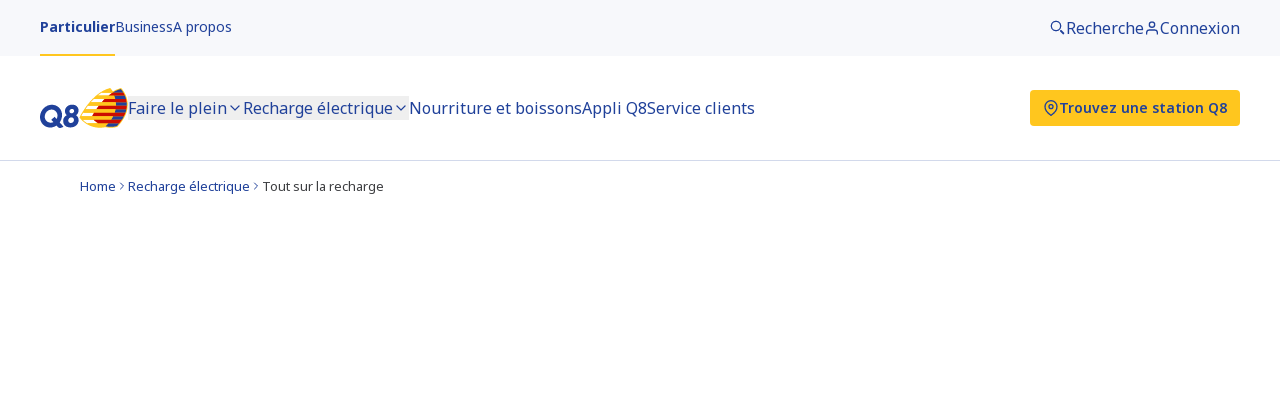

--- FILE ---
content_type: text/html; charset=utf-8
request_url: https://www.q8.lu/recharge-electrique/tout-sur-la-recharge
body_size: 34333
content:
<!DOCTYPE html><html lang="fr" class="flex h-full"><head><meta charSet="utf-8"/><meta name="viewport" content="width=device-width, initial-scale=1"/><link rel="preload" href="/_next/static/media/1755441e3a2fa970-s.p.woff2" as="font" crossorigin="" type="font/woff2"/><link rel="preload" href="/_next/static/media/e807dee2426166ad-s.p.woff2" as="font" crossorigin="" type="font/woff2"/><link rel="preload" as="image" imageSrcSet="https://assets.q8.lu/f/318005/5f0beaac59/woman-blowing-charging-cable-q8-electric-hd.jpeg/m/640x0/filters:format(webp) 640w, https://assets.q8.lu/f/318005/5f0beaac59/woman-blowing-charging-cable-q8-electric-hd.jpeg/m/750x0/filters:format(webp) 750w, https://assets.q8.lu/f/318005/5f0beaac59/woman-blowing-charging-cable-q8-electric-hd.jpeg/m/828x0/filters:format(webp) 828w, https://assets.q8.lu/f/318005/5f0beaac59/woman-blowing-charging-cable-q8-electric-hd.jpeg/m/1080x0/filters:format(webp) 1080w, https://assets.q8.lu/f/318005/5f0beaac59/woman-blowing-charging-cable-q8-electric-hd.jpeg/m/1200x0/filters:format(webp) 1200w, https://assets.q8.lu/f/318005/5f0beaac59/woman-blowing-charging-cable-q8-electric-hd.jpeg/m/1920x0/filters:format(webp) 1920w, https://assets.q8.lu/f/318005/5f0beaac59/woman-blowing-charging-cable-q8-electric-hd.jpeg/m/2048x0/filters:format(webp) 2048w, https://assets.q8.lu/f/318005/5f0beaac59/woman-blowing-charging-cable-q8-electric-hd.jpeg/m/3840x0/filters:format(webp) 3840w" imageSizes="100vw" fetchPriority="high"/><link rel="stylesheet" href="/_next/static/css/7bf19158145479bb.css" data-precedence="next"/><link rel="stylesheet" href="/_next/static/css/3d9e376ff0b2d32b.css" data-precedence="next"/><link rel="preload" as="script" fetchPriority="low" href="/_next/static/chunks/webpack-9d904bd3da8ddbf9.js"/><script src="/_next/static/chunks/4bd1b696-1c88c00269cf164c.js" async=""></script><script src="/_next/static/chunks/255-5275ff50b41f3648.js" async=""></script><script src="/_next/static/chunks/main-app-d1e5c503935f9a8e.js" async=""></script><script src="/_next/static/chunks/app/error-8177ec99fc773b97.js" async=""></script><script src="/_next/static/chunks/541-3a599c89d3f0aadc.js" async=""></script><script src="/_next/static/chunks/479-81079dc6b337606d.js" async=""></script><script src="/_next/static/chunks/app/%5B%5B...slug%5D%5D/page-5eaa13c9b3f1c284.js" async=""></script><script src="/_next/static/chunks/app/%5B%5B...slug%5D%5D/layout-bc8cc1e2b5b8b273.js" async=""></script><script src="/_next/static/chunks/app/%5B%5B...slug%5D%5D/error-ae546cb1f2b9a535.js" async=""></script><script src="/_next/static/chunks/app/%5B%5B...slug%5D%5D/not-found-8995c3f3290efd57.js" async=""></script><link rel="preload" href="https://policy.app.cookieinformation.com/uc.js" as="script"/><meta name="next-size-adjust" content=""/><title>Tout ce qu’il faut savoir sur la recharge  | Q8</title><meta name="description" content="Où trouver une borne de recharge ? À quelle vitesse pouvez-vous recharger votre voiture ? Quels sont les types de prises ? Toutes les infos…  "/><meta name="robots" content="index, follow"/><link rel="canonical" href="https://www.q8.lu/recharge-electrique/tout-sur-la-recharge"/><link rel="alternate" hrefLang="fr" href="https://www.q8.lu/recharge-electrique/tout-sur-la-recharge"/><meta property="og:title" content="Tout ce qu’il faut savoir sur la recharge  | Q8"/><meta property="og:description" content="Où trouver une borne de recharge ? À quelle vitesse pouvez-vous recharger votre voiture ? Quels sont les types de prises ? Toutes les infos…  "/><meta property="og:image" content="https://www.q8.lu/images/open-graph/q8.jpg"/><meta name="twitter:card" content="summary_large_image"/><meta name="twitter:title" content="Tout ce qu’il faut savoir sur la recharge  | Q8"/><meta name="twitter:description" content="Où trouver une borne de recharge ? À quelle vitesse pouvez-vous recharger votre voiture ? Quels sont les types de prises ? Toutes les infos…  "/><meta name="twitter:image" content="https://www.q8.lu/images/open-graph/q8.jpg"/><link rel="icon" href="/favicons/q8/favicon.ico" type="image/x-icon"/><link rel="icon" href="/favicons/q8/favicon-16x16.png" sizes="16x16" type="image/png"/><link rel="icon" href="/favicons/q8/favicon-32x32.png" sizes="32x32" type="image/png"/><link rel="icon" href="/favicons/q8/favicon-48x48.png" sizes="48x48" type="image/png"/><link rel="icon" href="/favicons/q8/favicon-96x96.png" sizes="96x96" type="image/png"/><link rel="icon" href="/favicons/q8/android-chrome-192x192.png" sizes="192x192" type="image/png"/><link rel="icon" href="/favicons/q8/android-chrome-512x512.png" sizes="512x512" type="image/png"/><link rel="apple-touch-icon" href="/favicons/q8/apple-touch-icon.png" type="image/png"/><link rel="msapplication-TileImage" href="/favicons/q8/mstile-150x150.png" sizes="150x150"/><link rel="mask-icon" href="/favicons/q8/safari-pinned-tab.svg"/><script src="/_next/static/chunks/polyfills-42372ed130431b0a.js" noModule=""></script></head><body data-theme="q8" class="__variable_c85df0 __variable_2fad4c flex grow flex-col overflow-x-hidden antialiased"><div hidden=""><!--$--><!--/$--></div><!--$?--><template id="B:0"></template><!--/$--><script>requestAnimationFrame(function(){$RT=performance.now()});</script><script src="/_next/static/chunks/webpack-9d904bd3da8ddbf9.js" id="_R_" async=""></script><div hidden id="S:0"><header class="w-full pt-[env(safe-area-inset-top)]"><div class="absolute left-0 top-0 z-50 -translate-x-full transform bg-background-surface p-400 transition focus-within:translate-x-0"><a href="#main-content" class="link hover:underline" aria-label="Accéder au contenu principal de la page">Passer au contenu principal</a></div><div class="menu-desktop:hidden" aria-hidden="true" data-testid="mobile-menu-wrapper"><div><div class="flex h-[80px] items-center justify-between bg-background-background-secondary px-400 py-500"><div class="flex items-center gap-300"><a aria-label="Accueil" class="focusable" href="/"><svg xmlns="http://www.w3.org/2000/svg" fill="none" viewBox="0 0 88 40" height="32"><title>Q8 logo</title><path fill="#20419A" d="M36.193 27.11s-.102.103-.41.103c.205 0 .308.103.308.103 2.048 1.335 2.663 3.389 2.56 5.032-.307 4.518-3.892 7.086-8.296 7.086s-7.476-2.568-7.17-7.086c.103-1.643 1.127-3.8 3.38-5.135 0 0 .205-.102.41-.102-.307 0-.307-.103-.307-.103-1.434-1.13-1.843-2.773-1.741-4.313.307-3.492 3.482-6.059 7.272-6.059s6.555 2.567 6.35 6.059c-.103 1.643-.717 3.286-2.356 4.416m-4.609-1.848c1.434 0 2.458-.924 2.56-2.156.103-1.233-.716-2.157-2.15-2.157s-2.458.924-2.56 2.157c-.103 1.232.716 2.156 2.15 2.156m-.717 9.756c1.537 0 2.97-1.13 3.073-2.875.102-1.643-.922-2.773-2.56-2.773-1.64 0-2.97 1.13-3.073 2.773-.205 1.745.922 2.875 2.56 2.875"></path><path fill="#20419A" d="m20.216 35.018-.512-.514a12.67 12.67 0 0 0 2.355-6.366c.512-6.265-4.097-11.4-10.14-11.4-6.042 0-11.368 5.033-11.88 11.4-.512 6.264 4.097 11.398 10.14 11.398 2.253 0 4.403-.719 6.247-1.95l.307.307 1.434 1.438c1.946 1.848 5.326-.719 5.326-.719zM4.75 28.138c.307-3.595 3.278-6.573 6.862-6.573 3.483 0 6.146 2.978 5.838 6.572a8.5 8.5 0 0 1-.819 2.876l-2.048-2.26-3.278 3.081 2.15 2.26q-1.227.615-2.764.616c-3.585-.103-6.248-2.978-5.94-6.573"></path><path fill="#FFC61E" d="M87.148 11.55C85.598 4.716 81.565.56 81.396.386l-.38-.387-.523.142c-2.572.69-5.13 1.788-7.657 3.275-1.207-1.88-2.24-2.944-2.323-3.03l-.382-.387-.522.142c-4.24 1.139-8.453 3.38-12.523 6.658-3.234 2.605-6.386 5.865-9.371 9.694-5.072 6.506-7.87 12.32-7.986 12.566l-.258.539.383.46c6.639 8.004 14.557 9.685 20.028 9.685 2.446 0 4.367-.336 5.423-.577 1.972.424 3.826.577 5.461.577 3.715 0 6.218-.778 6.323-.81l.225-.072.165-.171c4.648-4.845 7.757-9.862 9.24-14.92 1.194-4.084 1.34-8.195.43-12.218"></path><path fill="#fff" d="M64.814 10.875H53.927a60 60 0 0 0-3.258 3.49h10.885a60 60 0 0 1 3.26-3.49M58.73 17.852H47.847a77 77 0 0 0-2.494 3.488h10.884a79 79 0 0 1 2.495-3.488M54.01 24.83H43.127a71 71 0 0 0-1.977 3.487h10.885a70 70 0 0 1 1.977-3.487M53.619 31.806H42.736a25.8 25.8 0 0 0 4.482 3.489h10.884a25.8 25.8 0 0 1-4.483-3.49"></path><path fill="#FFC61E" d="M65.686 38.291c.313-.327 1.105-1.176 2.691-2.998h-21.16c4.573 2.794 9.15 3.51 12.634 3.516h.003c2.54.002 4.886-.292 5.832-.518"></path><path fill="#fff" d="M72.564 4.67H61.68a41 41 0 0 0-3.835 2.716h10.888a41 41 0 0 1 3.831-2.716"></path><path fill="#FFC61E" d="M69.848 1.044c-2.906.78-5.635 2.05-8.168 3.626h10.826c-1.38-2.33-2.658-3.626-2.658-3.626"></path><path fill="#20419A" d="M84.79 7.386H73.907a24.4 24.4 0 0 1 1.23 3.489H86.02a24 24 0 0 0-1.23-3.49M75.897 17.852h10.882a22 22 0 0 0-.105-3.488H75.79c.119 1.108.162 2.274.106 3.488M74.514 24.83h10.882c.421-1.196.735-2.36.959-3.487H75.47a25.4 25.4 0 0 1-.957 3.487M70.977 31.806h10.884a34 34 0 0 0 2.04-3.489H73.018a34 34 0 0 1-2.04 3.49M68.377 35.295q-1.123 1.358-2.454 2.747l-.237.25c6.418 1.441 11.12-.25 11.12-.25a50 50 0 0 0 2.454-2.747zM80.731 1.044c-2.905.78-5.632 2.05-8.167 3.626h10.828c-1.384-2.33-2.66-3.626-2.66-3.626"></path><path fill="#FFC61E" d="M75.137 10.876a24 24 0 0 0-1.232-3.49h-16.06a50 50 0 0 0-3.918 3.49z"></path><path fill="#CC0C00" d="M86.674 14.364a23 23 0 0 0-.654-3.489l-21.207.001a60 60 0 0 0-3.259 3.488z"></path><path fill="#FFC61E" d="M75.792 14.364H50.67a68 68 0 0 0-2.823 3.488h28.05c.056-1.214.013-2.38-.106-3.488"></path><path fill="#CC0C00" d="m86.781 17.852-28.052.001a78 78 0 0 0-2.495 3.49l30.12-.002a23.6 23.6 0 0 0 .427-3.489"></path><path fill="#FFC61E" d="M45.35 21.34a83 83 0 0 0-2.224 3.488l31.387.002c.42-1.196.735-2.36.957-3.487z"></path><path fill="#CC0C00" d="M85.396 24.83H54.01a71 71 0 0 0-1.975 3.49l31.869-.003a29 29 0 0 0 1.493-3.487"></path><path fill="#FFC61E" d="M41.15 28.317c-.383.73-.582 1.145-.582 1.145a29 29 0 0 0 2.168 2.344l28.241.002a35 35 0 0 0 2.039-3.491z"></path><path fill="#CC0C00" d="m81.862 31.806-28.247.002c1.431 1.392 3.102 2.606 4.488 3.487l21.159-.002a42 42 0 0 0 2.6-3.487M84.79 7.386a26 26 0 0 0-1.397-2.716H72.564q-.02.013-.04.025a40 40 0 0 0-3.793 2.692z"></path></svg></a></div><nav aria-label="menu.secondary-navigation-description"><ul class="flex"><li><a class="focusable rounded-radius-button-web " href="/recherche"><button class="h-600 w-600 flex min-h-1000 min-w-1000 items-center justify-center rounded-radius-button-web text-icon-icon outline-border-border-brand transition-colors hover:bg-background-fill-hover focus-visible:outline-050 active:bg-background-fill-selected" tabindex="-1" aria-label="Recherche"><svg xmlns="http://www.w3.org/2000/svg" fill="none" viewBox="0 0 24 24" class="shrink-0 h-600 w-600" focusable="false" aria-hidden="true"><title>Search</title><path stroke="currentColor" stroke-linecap="round" stroke-linejoin="round" stroke-width="2" d="M9 16A7 7 0 1 0 9 2a7 7 0 0 0 0 14"></path><path stroke="currentColor" stroke-linecap="round" stroke-width="3" d="m20 20-3.535-3.535"></path></svg></button></a></li><li><a class="focusable rounded-radius-button-web " href="/business/login"><button class="h-600 w-600 flex min-h-1000 min-w-1000 items-center justify-center rounded-radius-button-web text-icon-icon outline-border-border-brand transition-colors hover:bg-background-fill-hover focus-visible:outline-050 active:bg-background-fill-selected" tabindex="-1" aria-label="Connexion"><svg xmlns="http://www.w3.org/2000/svg" fill="none" viewBox="0 0 24 24" class="shrink-0 h-600 w-600" focusable="false" aria-hidden="true"><title>User</title><path stroke="currentColor" stroke-linecap="round" stroke-linejoin="round" stroke-width="2" d="M20 21v-2a4 4 0 0 0-4-4H8a4 4 0 0 0-4 4v2M12 11a4 4 0 1 0 0-8 4 4 0 0 0 0 8"></path></svg></button></a></li><li><button class=" flex min-h-1000 min-w-1000 items-center justify-center rounded-radius-button-web text-icon-icon outline-border-border-brand transition-colors hover:bg-background-fill-hover focus-visible:outline-050 active:bg-background-fill-selected" aria-label="Ouvrir le menu" aria-expanded="false" aria-controls="mobile-full-menu" data-testid="mobile-partial-menu-toggle-button"><svg xmlns="http://www.w3.org/2000/svg" fill="none" viewBox="0 0 24 24" class="shrink-0 h-600 w-600" focusable="false" aria-hidden="true"><title>Hamburger</title><path stroke="currentColor" stroke-linecap="round" stroke-linejoin="round" stroke-width="2" d="M3 12h18M3 6h18M3 18h18"></path></svg></button></li></ul></nav></div><div id="mobile-full-menu" class="fixed left-0 top-[calc(env(safe-area-inset-top))] z-40 flex h-[calc(100dvh-env(safe-area-inset-top))] w-full flex-col bg-background-background-secondary pb-[env(safe-area-inset-bottom)] transition-all duration-300 ease-in-out pointer-events-none invisible -translate-x-full" role="dialog" aria-modal="true" aria-hidden="true"><div class="flex h-[80px] items-center justify-between bg-background-background-secondary px-400 py-500"><div class="flex items-center gap-300"><a aria-label="Accueil" class="focusable" href="/"><svg xmlns="http://www.w3.org/2000/svg" fill="none" viewBox="0 0 88 40" height="32"><title>Q8 logo</title><path fill="#20419A" d="M36.193 27.11s-.102.103-.41.103c.205 0 .308.103.308.103 2.048 1.335 2.663 3.389 2.56 5.032-.307 4.518-3.892 7.086-8.296 7.086s-7.476-2.568-7.17-7.086c.103-1.643 1.127-3.8 3.38-5.135 0 0 .205-.102.41-.102-.307 0-.307-.103-.307-.103-1.434-1.13-1.843-2.773-1.741-4.313.307-3.492 3.482-6.059 7.272-6.059s6.555 2.567 6.35 6.059c-.103 1.643-.717 3.286-2.356 4.416m-4.609-1.848c1.434 0 2.458-.924 2.56-2.156.103-1.233-.716-2.157-2.15-2.157s-2.458.924-2.56 2.157c-.103 1.232.716 2.156 2.15 2.156m-.717 9.756c1.537 0 2.97-1.13 3.073-2.875.102-1.643-.922-2.773-2.56-2.773-1.64 0-2.97 1.13-3.073 2.773-.205 1.745.922 2.875 2.56 2.875"></path><path fill="#20419A" d="m20.216 35.018-.512-.514a12.67 12.67 0 0 0 2.355-6.366c.512-6.265-4.097-11.4-10.14-11.4-6.042 0-11.368 5.033-11.88 11.4-.512 6.264 4.097 11.398 10.14 11.398 2.253 0 4.403-.719 6.247-1.95l.307.307 1.434 1.438c1.946 1.848 5.326-.719 5.326-.719zM4.75 28.138c.307-3.595 3.278-6.573 6.862-6.573 3.483 0 6.146 2.978 5.838 6.572a8.5 8.5 0 0 1-.819 2.876l-2.048-2.26-3.278 3.081 2.15 2.26q-1.227.615-2.764.616c-3.585-.103-6.248-2.978-5.94-6.573"></path><path fill="#FFC61E" d="M87.148 11.55C85.598 4.716 81.565.56 81.396.386l-.38-.387-.523.142c-2.572.69-5.13 1.788-7.657 3.275-1.207-1.88-2.24-2.944-2.323-3.03l-.382-.387-.522.142c-4.24 1.139-8.453 3.38-12.523 6.658-3.234 2.605-6.386 5.865-9.371 9.694-5.072 6.506-7.87 12.32-7.986 12.566l-.258.539.383.46c6.639 8.004 14.557 9.685 20.028 9.685 2.446 0 4.367-.336 5.423-.577 1.972.424 3.826.577 5.461.577 3.715 0 6.218-.778 6.323-.81l.225-.072.165-.171c4.648-4.845 7.757-9.862 9.24-14.92 1.194-4.084 1.34-8.195.43-12.218"></path><path fill="#fff" d="M64.814 10.875H53.927a60 60 0 0 0-3.258 3.49h10.885a60 60 0 0 1 3.26-3.49M58.73 17.852H47.847a77 77 0 0 0-2.494 3.488h10.884a79 79 0 0 1 2.495-3.488M54.01 24.83H43.127a71 71 0 0 0-1.977 3.487h10.885a70 70 0 0 1 1.977-3.487M53.619 31.806H42.736a25.8 25.8 0 0 0 4.482 3.489h10.884a25.8 25.8 0 0 1-4.483-3.49"></path><path fill="#FFC61E" d="M65.686 38.291c.313-.327 1.105-1.176 2.691-2.998h-21.16c4.573 2.794 9.15 3.51 12.634 3.516h.003c2.54.002 4.886-.292 5.832-.518"></path><path fill="#fff" d="M72.564 4.67H61.68a41 41 0 0 0-3.835 2.716h10.888a41 41 0 0 1 3.831-2.716"></path><path fill="#FFC61E" d="M69.848 1.044c-2.906.78-5.635 2.05-8.168 3.626h10.826c-1.38-2.33-2.658-3.626-2.658-3.626"></path><path fill="#20419A" d="M84.79 7.386H73.907a24.4 24.4 0 0 1 1.23 3.489H86.02a24 24 0 0 0-1.23-3.49M75.897 17.852h10.882a22 22 0 0 0-.105-3.488H75.79c.119 1.108.162 2.274.106 3.488M74.514 24.83h10.882c.421-1.196.735-2.36.959-3.487H75.47a25.4 25.4 0 0 1-.957 3.487M70.977 31.806h10.884a34 34 0 0 0 2.04-3.489H73.018a34 34 0 0 1-2.04 3.49M68.377 35.295q-1.123 1.358-2.454 2.747l-.237.25c6.418 1.441 11.12-.25 11.12-.25a50 50 0 0 0 2.454-2.747zM80.731 1.044c-2.905.78-5.632 2.05-8.167 3.626h10.828c-1.384-2.33-2.66-3.626-2.66-3.626"></path><path fill="#FFC61E" d="M75.137 10.876a24 24 0 0 0-1.232-3.49h-16.06a50 50 0 0 0-3.918 3.49z"></path><path fill="#CC0C00" d="M86.674 14.364a23 23 0 0 0-.654-3.489l-21.207.001a60 60 0 0 0-3.259 3.488z"></path><path fill="#FFC61E" d="M75.792 14.364H50.67a68 68 0 0 0-2.823 3.488h28.05c.056-1.214.013-2.38-.106-3.488"></path><path fill="#CC0C00" d="m86.781 17.852-28.052.001a78 78 0 0 0-2.495 3.49l30.12-.002a23.6 23.6 0 0 0 .427-3.489"></path><path fill="#FFC61E" d="M45.35 21.34a83 83 0 0 0-2.224 3.488l31.387.002c.42-1.196.735-2.36.957-3.487z"></path><path fill="#CC0C00" d="M85.396 24.83H54.01a71 71 0 0 0-1.975 3.49l31.869-.003a29 29 0 0 0 1.493-3.487"></path><path fill="#FFC61E" d="M41.15 28.317c-.383.73-.582 1.145-.582 1.145a29 29 0 0 0 2.168 2.344l28.241.002a35 35 0 0 0 2.039-3.491z"></path><path fill="#CC0C00" d="m81.862 31.806-28.247.002c1.431 1.392 3.102 2.606 4.488 3.487l21.159-.002a42 42 0 0 0 2.6-3.487M84.79 7.386a26 26 0 0 0-1.397-2.716H72.564q-.02.013-.04.025a40 40 0 0 0-3.793 2.692z"></path></svg></a></div><nav aria-label="menu.secondary-navigation-description"><ul class="flex"><li><a class="focusable rounded-radius-button-web " href="/recherche"><button class="h-600 w-600 flex min-h-1000 min-w-1000 items-center justify-center rounded-radius-button-web text-icon-icon outline-border-border-brand transition-colors hover:bg-background-fill-hover focus-visible:outline-050 active:bg-background-fill-selected" tabindex="-1" aria-label="Recherche"><svg xmlns="http://www.w3.org/2000/svg" fill="none" viewBox="0 0 24 24" class="shrink-0 h-600 w-600" focusable="false" aria-hidden="true"><title>Search</title><path stroke="currentColor" stroke-linecap="round" stroke-linejoin="round" stroke-width="2" d="M9 16A7 7 0 1 0 9 2a7 7 0 0 0 0 14"></path><path stroke="currentColor" stroke-linecap="round" stroke-width="3" d="m20 20-3.535-3.535"></path></svg></button></a></li><li><a class="focusable rounded-radius-button-web " href="/business/login"><button class="h-600 w-600 flex min-h-1000 min-w-1000 items-center justify-center rounded-radius-button-web text-icon-icon outline-border-border-brand transition-colors hover:bg-background-fill-hover focus-visible:outline-050 active:bg-background-fill-selected" tabindex="-1" aria-label="Connexion"><svg xmlns="http://www.w3.org/2000/svg" fill="none" viewBox="0 0 24 24" class="shrink-0 h-600 w-600" focusable="false" aria-hidden="true"><title>User</title><path stroke="currentColor" stroke-linecap="round" stroke-linejoin="round" stroke-width="2" d="M20 21v-2a4 4 0 0 0-4-4H8a4 4 0 0 0-4 4v2M12 11a4 4 0 1 0 0-8 4 4 0 0 0 0 8"></path></svg></button></a></li><li><button class=" flex min-h-1000 min-w-1000 items-center justify-center rounded-radius-button-web text-icon-icon outline-border-border-brand transition-colors hover:bg-background-fill-hover focus-visible:outline-050 active:bg-background-fill-selected" aria-label="Ouvrir le menu" aria-expanded="false" aria-controls="mobile-full-menu" data-testid="mobile-full-menu-toggle-button"><svg xmlns="http://www.w3.org/2000/svg" fill="none" viewBox="0 0 24 24" class="shrink-0 h-600 w-600" focusable="false" aria-hidden="true"><title>Hamburger</title><path stroke="currentColor" stroke-linecap="round" stroke-linejoin="round" stroke-width="2" d="M3 12h18M3 6h18M3 18h18"></path></svg></button></li></ul></nav></div><nav class="flex h-[40px] border-b-025 border-border-border-secondary px-600" aria-label="menu.segment-navigation-description"><ul class="flex gap-600"><a class="link hover:underline text-body-subhead flex h-full items-center border-b-050 hover:border-border-border-brand-secondary hover:no-underline text-body-subhead--callout border-border-border-brand-secondary " href="/">Particulier</a><a class="link hover:underline text-body-subhead flex h-full items-center border-b-050 hover:border-border-border-brand-secondary hover:no-underline border-transparent " href="/business">Business</a><a class="link hover:underline text-body-subhead flex h-full items-center border-b-050 hover:border-border-border-brand-secondary hover:no-underline border-transparent " href="/a-propos">A propos</a></ul></nav><nav aria-label="Navigation principale" class="relative flex flex-1 flex-col gap-800 p-600 pt-400"><div class="flex flex-1 flex-col" data-testid="elMobileMainNavigation"><ul class="flex grow flex-col"><li><button id="mega-menu-trigger-8adb507b-6538-4cfc-a10f-73a247b8b309" class="link hover:underline flex w-full items-center gap-100 border-b-025 border-border-border-secondary py-400 text-left menu-desktop:border-b-0 menu-desktop:py-0" aria-controls="mega-menu"><span class="flex-grow menu-desktop:flex-grow-0">Faire le plein</span><svg xmlns="http://www.w3.org/2000/svg" fill="none" viewBox="0 0 24 24" class="shrink-0 hidden h-400 w-400 menu-desktop:block" focusable="false" aria-hidden="true"><title>Chevron Down</title><path stroke="currentColor" stroke-linecap="round" stroke-linejoin="round" stroke-width="2" d="m6 9 6 6 6-6"></path></svg><svg xmlns="http://www.w3.org/2000/svg" fill="none" viewBox="0 0 24 24" class="shrink-0 block h-500 w-500 menu-desktop:hidden" focusable="false" aria-hidden="true"><title>Chevron Right</title><path stroke="currentColor" stroke-linecap="round" stroke-linejoin="round" stroke-width="2" d="m9 18 6-6-6-6"></path></svg></button></li><li><button id="mega-menu-trigger-5f9a748a-ffd4-49af-845c-4ae7e0ee0f4b" class="link hover:underline flex w-full items-center gap-100 border-b-025 border-border-border-secondary py-400 text-left menu-desktop:border-b-0 menu-desktop:py-0" aria-controls="mega-menu"><span class="flex-grow menu-desktop:flex-grow-0">Recharge électrique</span><svg xmlns="http://www.w3.org/2000/svg" fill="none" viewBox="0 0 24 24" class="shrink-0 hidden h-400 w-400 menu-desktop:block" focusable="false" aria-hidden="true"><title>Chevron Down</title><path stroke="currentColor" stroke-linecap="round" stroke-linejoin="round" stroke-width="2" d="m6 9 6 6 6-6"></path></svg><svg xmlns="http://www.w3.org/2000/svg" fill="none" viewBox="0 0 24 24" class="shrink-0 block h-500 w-500 menu-desktop:hidden" focusable="false" aria-hidden="true"><title>Chevron Right</title><path stroke="currentColor" stroke-linecap="round" stroke-linejoin="round" stroke-width="2" d="m9 18 6-6-6-6"></path></svg></button></li><li><div class="flex flex-col border-b-025 border-border-border-secondary py-400 menu-desktop:border-b-0 menu-desktop:py-0"><a class="link hover:underline inline-flex " href="/nourriture-et-boissons"><span class="link hover:underline group items-center gap-100 inline-flex">Nourriture et boissons</span></a></div></li><li><div class="flex flex-col border-b-025 border-border-border-secondary py-400 menu-desktop:border-b-0 menu-desktop:py-0"><a class="link hover:underline inline-flex " href="/appli"><span class="link hover:underline group items-center gap-100 inline-flex">Appli Q8</span></a></div></li><li><div class="flex flex-col border-b-025 border-border-border-secondary py-400 menu-desktop:border-b-0 menu-desktop:py-0"><a class="link hover:underline inline-flex " href="/service-clients"><span class="link hover:underline group items-center gap-100 inline-flex">Service clients</span></a></div></li></ul><div class="flex flex-col gap-800"><div class="flex flex-col gap-400"><a class="inline-flex shrink-0 items-center justify-center border-025 text-center align-bottom no-underline transition-colors hover:no-underline focus-visible:outline focus-visible:outline-050 bg-custom-background text-custom-foreground border-transparent focus-visible:border-[#FFFFFF] focus-visible:outline-border-border-brand text-body-action--small rounded-radius-button-web-small py-200 px-300 gap-100 hover:bg-custom-background-hover active:bg-custom-background-pressed " href="/stations"><svg xmlns="http://www.w3.org/2000/svg" fill="none" viewBox="0 0 24 24" class="shrink-0 h-400 w-400" focusable="false" aria-hidden="true"><title>Map Pin</title><path stroke="currentColor" stroke-linecap="round" stroke-linejoin="round" stroke-width="2" d="M12 23s9-6 9-13a9 9 0 1 0-18 0c0 7 9 13 9 13"></path><path stroke="currentColor" stroke-linecap="round" stroke-linejoin="round" stroke-width="2" d="M12 13a3 3 0 1 0 0-6 3 3 0 0 0 0 6"></path></svg><span>Trouvez une station Q8</span></a></div><div class="self-center"></div></div></div><div class="absolute inset-0 z-40 flex flex-col overflow-y-auto transition-all duration-300 ease-in-out translate-x-full"></div></nav></div></div></div><div class="hidden menu-desktop:block" data-testid="desktop-menu-wrapper"><div class="bg-background-surface-secondary px-600"><div class="component-content-container flex h-[56px] items-center justify-between"><nav aria-label="menu.segment-navigation-description" class="h-full"><ul class="flex h-full gap-1000"><li><a class="link hover:underline text-body-subhead flex h-full items-center border-b-050 hover:border-border-border-brand-secondary hover:no-underline text-body-subhead--callout border-border-border-brand-secondary " href="/">Particulier</a></li><li><a class="link hover:underline text-body-subhead flex h-full items-center border-b-050 hover:border-border-border-brand-secondary hover:no-underline border-transparent " href="/business">Business</a></li><li><a class="link hover:underline text-body-subhead flex h-full items-center border-b-050 hover:border-border-border-brand-secondary hover:no-underline border-transparent " href="/a-propos">A propos</a></li></ul></nav><nav aria-label="menu.secondary-navigation-description"><ul class="flex items-center gap-600"><li class="flex items-center"><a class="link hover:underline inline-flex " href="/recherche"><span class="link hover:underline group items-center gap-100 inline-flex"><svg xmlns="http://www.w3.org/2000/svg" fill="none" viewBox="0 0 24 24" class="shrink-0 h-400 w-400" focusable="false" aria-hidden="true"><title>Search</title><path stroke="currentColor" stroke-linecap="round" stroke-linejoin="round" stroke-width="2" d="M9 16A7 7 0 1 0 9 2a7 7 0 0 0 0 14"></path><path stroke="currentColor" stroke-linecap="round" stroke-width="3" d="m20 20-3.535-3.535"></path></svg>Recherche</span></a></li><li class="flex items-center"><a class="link hover:underline inline-flex " href="/business/login"><span class="link hover:underline group items-center gap-100 inline-flex"><svg xmlns="http://www.w3.org/2000/svg" fill="none" viewBox="0 0 24 24" class="shrink-0 h-400 w-400" focusable="false" aria-hidden="true"><title>User</title><path stroke="currentColor" stroke-linecap="round" stroke-linejoin="round" stroke-width="2" d="M20 21v-2a4 4 0 0 0-4-4H8a4 4 0 0 0-4 4v2M12 11a4 4 0 1 0 0-8 4 4 0 0 0 0 8"></path></svg>Connexion</span></a></li><li></li></ul></nav></div></div><div class="relative bg-background-background-secondary px-600"><div class="component-content-container flex h-[104px] items-center justify-between gap-1000"><nav aria-label="Navigation principale" class="flex items-center gap-1600"><div class="flex items-center gap-300"><a aria-label="Accueil" class="focusable" href="/"><svg xmlns="http://www.w3.org/2000/svg" fill="none" viewBox="0 0 88 40" height="40"><title>Q8 logo</title><path fill="#20419A" d="M36.193 27.11s-.102.103-.41.103c.205 0 .308.103.308.103 2.048 1.335 2.663 3.389 2.56 5.032-.307 4.518-3.892 7.086-8.296 7.086s-7.476-2.568-7.17-7.086c.103-1.643 1.127-3.8 3.38-5.135 0 0 .205-.102.41-.102-.307 0-.307-.103-.307-.103-1.434-1.13-1.843-2.773-1.741-4.313.307-3.492 3.482-6.059 7.272-6.059s6.555 2.567 6.35 6.059c-.103 1.643-.717 3.286-2.356 4.416m-4.609-1.848c1.434 0 2.458-.924 2.56-2.156.103-1.233-.716-2.157-2.15-2.157s-2.458.924-2.56 2.157c-.103 1.232.716 2.156 2.15 2.156m-.717 9.756c1.537 0 2.97-1.13 3.073-2.875.102-1.643-.922-2.773-2.56-2.773-1.64 0-2.97 1.13-3.073 2.773-.205 1.745.922 2.875 2.56 2.875"></path><path fill="#20419A" d="m20.216 35.018-.512-.514a12.67 12.67 0 0 0 2.355-6.366c.512-6.265-4.097-11.4-10.14-11.4-6.042 0-11.368 5.033-11.88 11.4-.512 6.264 4.097 11.398 10.14 11.398 2.253 0 4.403-.719 6.247-1.95l.307.307 1.434 1.438c1.946 1.848 5.326-.719 5.326-.719zM4.75 28.138c.307-3.595 3.278-6.573 6.862-6.573 3.483 0 6.146 2.978 5.838 6.572a8.5 8.5 0 0 1-.819 2.876l-2.048-2.26-3.278 3.081 2.15 2.26q-1.227.615-2.764.616c-3.585-.103-6.248-2.978-5.94-6.573"></path><path fill="#FFC61E" d="M87.148 11.55C85.598 4.716 81.565.56 81.396.386l-.38-.387-.523.142c-2.572.69-5.13 1.788-7.657 3.275-1.207-1.88-2.24-2.944-2.323-3.03l-.382-.387-.522.142c-4.24 1.139-8.453 3.38-12.523 6.658-3.234 2.605-6.386 5.865-9.371 9.694-5.072 6.506-7.87 12.32-7.986 12.566l-.258.539.383.46c6.639 8.004 14.557 9.685 20.028 9.685 2.446 0 4.367-.336 5.423-.577 1.972.424 3.826.577 5.461.577 3.715 0 6.218-.778 6.323-.81l.225-.072.165-.171c4.648-4.845 7.757-9.862 9.24-14.92 1.194-4.084 1.34-8.195.43-12.218"></path><path fill="#fff" d="M64.814 10.875H53.927a60 60 0 0 0-3.258 3.49h10.885a60 60 0 0 1 3.26-3.49M58.73 17.852H47.847a77 77 0 0 0-2.494 3.488h10.884a79 79 0 0 1 2.495-3.488M54.01 24.83H43.127a71 71 0 0 0-1.977 3.487h10.885a70 70 0 0 1 1.977-3.487M53.619 31.806H42.736a25.8 25.8 0 0 0 4.482 3.489h10.884a25.8 25.8 0 0 1-4.483-3.49"></path><path fill="#FFC61E" d="M65.686 38.291c.313-.327 1.105-1.176 2.691-2.998h-21.16c4.573 2.794 9.15 3.51 12.634 3.516h.003c2.54.002 4.886-.292 5.832-.518"></path><path fill="#fff" d="M72.564 4.67H61.68a41 41 0 0 0-3.835 2.716h10.888a41 41 0 0 1 3.831-2.716"></path><path fill="#FFC61E" d="M69.848 1.044c-2.906.78-5.635 2.05-8.168 3.626h10.826c-1.38-2.33-2.658-3.626-2.658-3.626"></path><path fill="#20419A" d="M84.79 7.386H73.907a24.4 24.4 0 0 1 1.23 3.489H86.02a24 24 0 0 0-1.23-3.49M75.897 17.852h10.882a22 22 0 0 0-.105-3.488H75.79c.119 1.108.162 2.274.106 3.488M74.514 24.83h10.882c.421-1.196.735-2.36.959-3.487H75.47a25.4 25.4 0 0 1-.957 3.487M70.977 31.806h10.884a34 34 0 0 0 2.04-3.489H73.018a34 34 0 0 1-2.04 3.49M68.377 35.295q-1.123 1.358-2.454 2.747l-.237.25c6.418 1.441 11.12-.25 11.12-.25a50 50 0 0 0 2.454-2.747zM80.731 1.044c-2.905.78-5.632 2.05-8.167 3.626h10.828c-1.384-2.33-2.66-3.626-2.66-3.626"></path><path fill="#FFC61E" d="M75.137 10.876a24 24 0 0 0-1.232-3.49h-16.06a50 50 0 0 0-3.918 3.49z"></path><path fill="#CC0C00" d="M86.674 14.364a23 23 0 0 0-.654-3.489l-21.207.001a60 60 0 0 0-3.259 3.488z"></path><path fill="#FFC61E" d="M75.792 14.364H50.67a68 68 0 0 0-2.823 3.488h28.05c.056-1.214.013-2.38-.106-3.488"></path><path fill="#CC0C00" d="m86.781 17.852-28.052.001a78 78 0 0 0-2.495 3.49l30.12-.002a23.6 23.6 0 0 0 .427-3.489"></path><path fill="#FFC61E" d="M45.35 21.34a83 83 0 0 0-2.224 3.488l31.387.002c.42-1.196.735-2.36.957-3.487z"></path><path fill="#CC0C00" d="M85.396 24.83H54.01a71 71 0 0 0-1.975 3.49l31.869-.003a29 29 0 0 0 1.493-3.487"></path><path fill="#FFC61E" d="M41.15 28.317c-.383.73-.582 1.145-.582 1.145a29 29 0 0 0 2.168 2.344l28.241.002a35 35 0 0 0 2.039-3.491z"></path><path fill="#CC0C00" d="m81.862 31.806-28.247.002c1.431 1.392 3.102 2.606 4.488 3.487l21.159-.002a42 42 0 0 0 2.6-3.487M84.79 7.386a26 26 0 0 0-1.397-2.716H72.564q-.02.013-.04.025a40 40 0 0 0-3.793 2.692z"></path></svg></a></div><ul class="flex items-center gap-800" data-testid="elDesktopMainNavigation"><li><button id="mega-menu-trigger-8adb507b-6538-4cfc-a10f-73a247b8b309" class="link hover:underline flex w-full items-center gap-100 border-b-025 border-border-border-secondary py-400 text-left menu-desktop:border-b-0 menu-desktop:py-0" aria-expanded="false" aria-controls="mega-menu"><span class="flex-grow menu-desktop:flex-grow-0">Faire le plein</span><svg xmlns="http://www.w3.org/2000/svg" fill="none" viewBox="0 0 24 24" class="shrink-0 hidden h-400 w-400 menu-desktop:block" focusable="false" aria-hidden="true"><title>Chevron Down</title><path stroke="currentColor" stroke-linecap="round" stroke-linejoin="round" stroke-width="2" d="m6 9 6 6 6-6"></path></svg><svg xmlns="http://www.w3.org/2000/svg" fill="none" viewBox="0 0 24 24" class="shrink-0 block h-500 w-500 menu-desktop:hidden" focusable="false" aria-hidden="true"><title>Chevron Right</title><path stroke="currentColor" stroke-linecap="round" stroke-linejoin="round" stroke-width="2" d="m9 18 6-6-6-6"></path></svg></button></li><li><button id="mega-menu-trigger-5f9a748a-ffd4-49af-845c-4ae7e0ee0f4b" class="link hover:underline flex w-full items-center gap-100 border-b-025 border-border-border-secondary py-400 text-left menu-desktop:border-b-0 menu-desktop:py-0" aria-expanded="false" aria-controls="mega-menu"><span class="flex-grow menu-desktop:flex-grow-0">Recharge électrique</span><svg xmlns="http://www.w3.org/2000/svg" fill="none" viewBox="0 0 24 24" class="shrink-0 hidden h-400 w-400 menu-desktop:block" focusable="false" aria-hidden="true"><title>Chevron Down</title><path stroke="currentColor" stroke-linecap="round" stroke-linejoin="round" stroke-width="2" d="m6 9 6 6 6-6"></path></svg><svg xmlns="http://www.w3.org/2000/svg" fill="none" viewBox="0 0 24 24" class="shrink-0 block h-500 w-500 menu-desktop:hidden" focusable="false" aria-hidden="true"><title>Chevron Right</title><path stroke="currentColor" stroke-linecap="round" stroke-linejoin="round" stroke-width="2" d="m9 18 6-6-6-6"></path></svg></button></li><li><div class="flex flex-col border-b-025 border-border-border-secondary py-400 menu-desktop:border-b-0 menu-desktop:py-0"><a class="link hover:underline inline-flex " href="/nourriture-et-boissons"><span class="link hover:underline group items-center gap-100 inline-flex">Nourriture et boissons</span></a></div></li><li><div class="flex flex-col border-b-025 border-border-border-secondary py-400 menu-desktop:border-b-0 menu-desktop:py-0"><a class="link hover:underline inline-flex " href="/appli"><span class="link hover:underline group items-center gap-100 inline-flex">Appli Q8</span></a></div></li><li><div class="flex flex-col border-b-025 border-border-border-secondary py-400 menu-desktop:border-b-0 menu-desktop:py-0"><a class="link hover:underline inline-flex " href="/service-clients"><span class="link hover:underline group items-center gap-100 inline-flex">Service clients</span></a></div></li></ul></nav><div class="flex items-center gap-600"><a class="inline-flex shrink-0 items-center justify-center border-025 text-center align-bottom no-underline transition-colors hover:no-underline focus-visible:outline focus-visible:outline-050 bg-custom-background text-custom-foreground border-transparent focus-visible:border-[#FFFFFF] focus-visible:outline-border-border-brand text-body-action--small rounded-radius-button-web-small py-200 px-300 gap-100 hover:bg-custom-background-hover active:bg-custom-background-pressed " href="/stations"><svg xmlns="http://www.w3.org/2000/svg" fill="none" viewBox="0 0 24 24" class="shrink-0 h-400 w-400" focusable="false" aria-hidden="true"><title>Map Pin</title><path stroke="currentColor" stroke-linecap="round" stroke-linejoin="round" stroke-width="2" d="M12 23s9-6 9-13a9 9 0 1 0-18 0c0 7 9 13 9 13"></path><path stroke="currentColor" stroke-linecap="round" stroke-linejoin="round" stroke-width="2" d="M12 13a3 3 0 1 0 0-6 3 3 0 0 0 0 6"></path></svg><span>Trouvez une station Q8</span></a></div></div></div></div></header><main id="main-content" class="grow px-600 pb-[env(safe-area-inset-bottom)] desktop:px-2000"><script type="application/ld+json">{"@context":"https://schema.org","@type":"BreadcrumbList","itemListElement":[{"@type":"ListItem","position":1,"name":"Home","item":"https://www.q8.lu"},{"@type":"ListItem","position":2,"name":"Recharge électrique","item":"https://www.q8.lu/recharge-electrique"},{"@type":"ListItem","position":3,"name":"Tout sur la recharge","item":"https://www.q8.lu/recharge-electrique/tout-sur-la-recharge"}]}</script><div class="component-with-background flex border-t-025 border-border-border-tertiary py-400"><div class="component-content-container flex min-w-0 flex-grow items-center gap-200"><div class="flex min-w-0 items-center gap-200 hidden desktop:flex"><a class="link hover:underline text-body-footnote flex min-w-0 items-center gap-200 truncate desktop:inline" href="/">Home</a><svg xmlns="http://www.w3.org/2000/svg" fill="none" viewBox="0 0 24 24" class="shrink-0 hidden h-300 w-300 text-icon-icon desktop:block" focusable="false" aria-hidden="true"><title>Chevron Right</title><path stroke="currentColor" stroke-linecap="round" stroke-linejoin="round" stroke-width="2" d="m9 18 6-6-6-6"></path></svg></div><div class="flex min-w-0 items-center gap-200 "><a class="link hover:underline text-body-footnote flex min-w-0 items-center gap-200 truncate desktop:inline" href="/recharge-electrique"><svg xmlns="http://www.w3.org/2000/svg" fill="none" viewBox="0 0 24 24" class="shrink-0 h-400 w-400 text-icon-icon desktop:hidden" focusable="false" aria-hidden="true"><title>Chevron Left</title><path stroke="currentColor" stroke-linecap="round" stroke-linejoin="round" stroke-width="2" d="m15 18-6-6 6-6"></path></svg>Recharge électrique</a><svg xmlns="http://www.w3.org/2000/svg" fill="none" viewBox="0 0 24 24" class="shrink-0 hidden h-300 w-300 text-icon-icon desktop:block" focusable="false" aria-hidden="true"><title>Chevron Right</title><path stroke="currentColor" stroke-linecap="round" stroke-linejoin="round" stroke-width="2" d="m9 18 6-6-6-6"></path></svg></div><div class="flex min-w-0 items-center gap-200 hidden desktop:flex"><span class="text-body-footnote min-w-0 truncate">Tout sur la recharge</span></div></div></div><div><div class=""><div class="content-element--full-width"><div class="aspect-video w-full desktop:h-[550px]"><div class="relative h-full w-full"><img alt="Femme souffle dans un câble de recharge chez Q8." fetchPriority="high" decoding="async" data-nimg="fill" class="h-full w-full object-cover undefined " style="position:absolute;height:100%;width:100%;left:0;top:0;right:0;bottom:0;color:transparent" sizes="100vw" srcSet="https://assets.q8.lu/f/318005/5f0beaac59/woman-blowing-charging-cable-q8-electric-hd.jpeg/m/640x0/filters:format(webp) 640w, https://assets.q8.lu/f/318005/5f0beaac59/woman-blowing-charging-cable-q8-electric-hd.jpeg/m/750x0/filters:format(webp) 750w, https://assets.q8.lu/f/318005/5f0beaac59/woman-blowing-charging-cable-q8-electric-hd.jpeg/m/828x0/filters:format(webp) 828w, https://assets.q8.lu/f/318005/5f0beaac59/woman-blowing-charging-cable-q8-electric-hd.jpeg/m/1080x0/filters:format(webp) 1080w, https://assets.q8.lu/f/318005/5f0beaac59/woman-blowing-charging-cable-q8-electric-hd.jpeg/m/1200x0/filters:format(webp) 1200w, https://assets.q8.lu/f/318005/5f0beaac59/woman-blowing-charging-cable-q8-electric-hd.jpeg/m/1920x0/filters:format(webp) 1920w, https://assets.q8.lu/f/318005/5f0beaac59/woman-blowing-charging-cable-q8-electric-hd.jpeg/m/2048x0/filters:format(webp) 2048w, https://assets.q8.lu/f/318005/5f0beaac59/woman-blowing-charging-cable-q8-electric-hd.jpeg/m/3840x0/filters:format(webp) 3840w" src="https://assets.q8.lu/f/318005/5f0beaac59/woman-blowing-charging-cable-q8-electric-hd.jpeg/m/3840x0/filters:format(webp)"/></div></div></div><div class="component-content-container"><div class="flex flex-col gap-600 desktop:max-w-[600px] py-800 desktop:p-1200 desktop:rounded-radius-card desktop:bg-[rgb(255,255,255)]/85 desktop:backdrop-blur-[18px] desktop:shadow-level2" style="margin-top:0"><div class="flex flex-col gap-400"><hgroup><h1>Tout sur la recharge électrique </h1><p class="h2 text-title-subsubheading desktop:text-title-subheading">Une batterie d’informations et de conseils pratiques </p></hgroup><p>Vous devez recharger votre voiture électrique ? Nous vous indiquons où vous pouvez la recharger, à quelle vitesse et avec quelles prises. Vous pouvez ainsi planifier facilement vos sessions de recharge et recharger efficacement votre voiture électrique : chez vous, au bureau... ou où que vous soyez. </p></div></div></div></div><div><div class="h-1000 desktop:h-2000"></div></div><div class=""><div class="component-content-container flex justify-center"><div class="pb-1000 desktop:pb-2000 flex flex-grow flex-col items-center gap-1000 desktop:max-w-none desktop:flex-row desktop:gap-2000"><div class="desktop:flex-1 max-desktop:aspect-[354/255] desktop:h-[405px] w-full rounded-200 desktop:order-first"><div class="relative h-full w-full"><img alt="Une femme recharge sa voiture électrique chez Q8." fetchPriority="auto" loading="lazy" decoding="async" data-nimg="fill" class="h-full w-full object-cover rounded-200 undefined " style="position:absolute;height:100%;width:100%;left:0;top:0;right:0;bottom:0;color:transparent" sizes="100vw" srcSet="https://assets.q8.lu/f/318005/6c6c9abe14/q8-electric-charging-station-woman-plug-in-electric-car-cwa.jpeg/m/640x0/filters:format(webp) 640w, https://assets.q8.lu/f/318005/6c6c9abe14/q8-electric-charging-station-woman-plug-in-electric-car-cwa.jpeg/m/750x0/filters:format(webp) 750w, https://assets.q8.lu/f/318005/6c6c9abe14/q8-electric-charging-station-woman-plug-in-electric-car-cwa.jpeg/m/828x0/filters:format(webp) 828w, https://assets.q8.lu/f/318005/6c6c9abe14/q8-electric-charging-station-woman-plug-in-electric-car-cwa.jpeg/m/1080x0/filters:format(webp) 1080w, https://assets.q8.lu/f/318005/6c6c9abe14/q8-electric-charging-station-woman-plug-in-electric-car-cwa.jpeg/m/1200x0/filters:format(webp) 1200w, https://assets.q8.lu/f/318005/6c6c9abe14/q8-electric-charging-station-woman-plug-in-electric-car-cwa.jpeg/m/1920x0/filters:format(webp) 1920w, https://assets.q8.lu/f/318005/6c6c9abe14/q8-electric-charging-station-woman-plug-in-electric-car-cwa.jpeg/m/2048x0/filters:format(webp) 2048w, https://assets.q8.lu/f/318005/6c6c9abe14/q8-electric-charging-station-woman-plug-in-electric-car-cwa.jpeg/m/3840x0/filters:format(webp) 3840w" src="https://assets.q8.lu/f/318005/6c6c9abe14/q8-electric-charging-station-woman-plug-in-electric-car-cwa.jpeg/m/3840x0/filters:format(webp)"/></div></div><div class="desktop:flex-1"><div class="component-content-container--narrow flex flex-col gap-500"><h2>Où recharger ? </h2><div class="max-w-full"><div><p><span> </span></p><p><span>Vous pouvez </span><span><strong>installer une borne de recharge</strong></span><span> et recharger votre véhicule en tout confort chez vous ou au boulot. Mais avec </span><span><strong>plus de 880 000 points de recharge</strong></span><span> en Europe, vous trouverez toujours une solution de recharge à proximité, même en déplacement. C’est donc à vous de choisir où vous souhaitez recharger (rapidement) votre véhicule électrique : </span></p></div></div><ul class="flex flex-col gap-300"><li class="flex items-start gap-300"><div class="relative flex h-600 w-600 shrink-0 items-center justify-center rounded-full bg-background-surface-brand"><svg xmlns="http://www.w3.org/2000/svg" fill="none" viewBox="0 0 24 24" class="shrink-0 h-400 w-400 text-icon-icon" focusable="false" aria-hidden="true"><title>Success</title><path stroke="currentColor" stroke-linecap="round" stroke-linejoin="round" stroke-width="2" d="M20 6 9 17l-5-5"></path></svg></div><span><div class="max-w-full"><div><p><span>À la maison</span><span> </span></p></div></div></span></li><li class="flex items-start gap-300"><div class="relative flex h-600 w-600 shrink-0 items-center justify-center rounded-full bg-background-surface-brand"><svg xmlns="http://www.w3.org/2000/svg" fill="none" viewBox="0 0 24 24" class="shrink-0 h-400 w-400 text-icon-icon" focusable="false" aria-hidden="true"><title>Success</title><path stroke="currentColor" stroke-linecap="round" stroke-linejoin="round" stroke-width="2" d="M20 6 9 17l-5-5"></path></svg></div><span><div class="max-w-full"><div><p><span>Au boulot</span><span> </span></p></div></div></span></li><li class="flex items-start gap-300"><div class="relative flex h-600 w-600 shrink-0 items-center justify-center rounded-full bg-background-surface-brand"><svg xmlns="http://www.w3.org/2000/svg" fill="none" viewBox="0 0 24 24" class="shrink-0 h-400 w-400 text-icon-icon" focusable="false" aria-hidden="true"><title>Success</title><path stroke="currentColor" stroke-linecap="round" stroke-linejoin="round" stroke-width="2" d="M20 6 9 17l-5-5"></path></svg></div><span><div class="max-w-full"><div><p><span>En déplacement</span><span> </span></p></div></div></span></li></ul><a class="link hover:underline inline-flex " href="/recharge-electrique/tout-sur-la-recharge/lieux-de-recharge"><span class="link hover:underline group items-center gap-100 inline-flex">Découvrez tous les possibilités de recharge<svg xmlns="http://www.w3.org/2000/svg" fill="none" viewBox="0 0 24 24" class="shrink-0 h-400 w-400 transition-all duration-300 ease-in-out group-hover:ml-100" focusable="false" aria-hidden="true"><title>Arrow Right</title><path stroke="currentColor" stroke-linecap="round" stroke-linejoin="round" stroke-width="2" d="M5 12h14M12 5l7 7-7 7"></path></svg></span></a></div></div></div></div></div><div class="component-content-container flex flex-col"><div class="h-[246px] desktop:h-[550px]"><div class="relative h-full w-full"><img alt="Femme recharge une voiture électrique avec un câble jaune chez Q8." fetchPriority="auto" loading="lazy" decoding="async" data-nimg="fill" class="h-full w-full object-cover rounded-200 undefined " style="position:absolute;height:100%;width:100%;left:0;top:0;right:0;bottom:0;color:transparent" sizes="100vw" srcSet="https://assets.q8.lu/f/318005/b6ee76a58b/woman-charging-electric-car-q8-electric-hd.jpeg/m/640x0/filters:format(webp) 640w, https://assets.q8.lu/f/318005/b6ee76a58b/woman-charging-electric-car-q8-electric-hd.jpeg/m/750x0/filters:format(webp) 750w, https://assets.q8.lu/f/318005/b6ee76a58b/woman-charging-electric-car-q8-electric-hd.jpeg/m/828x0/filters:format(webp) 828w, https://assets.q8.lu/f/318005/b6ee76a58b/woman-charging-electric-car-q8-electric-hd.jpeg/m/1080x0/filters:format(webp) 1080w, https://assets.q8.lu/f/318005/b6ee76a58b/woman-charging-electric-car-q8-electric-hd.jpeg/m/1200x0/filters:format(webp) 1200w, https://assets.q8.lu/f/318005/b6ee76a58b/woman-charging-electric-car-q8-electric-hd.jpeg/m/1920x0/filters:format(webp) 1920w, https://assets.q8.lu/f/318005/b6ee76a58b/woman-charging-electric-car-q8-electric-hd.jpeg/m/2048x0/filters:format(webp) 2048w, https://assets.q8.lu/f/318005/b6ee76a58b/woman-charging-electric-car-q8-electric-hd.jpeg/m/3840x0/filters:format(webp) 3840w" src="https://assets.q8.lu/f/318005/b6ee76a58b/woman-charging-electric-car-q8-electric-hd.jpeg/m/3840x0/filters:format(webp)"/></div></div><div class="relative mx-auto -mt-[82px] px-400 desktop:-mt-[183px]"><div class="min-h-[82px] max-w-[660px] rounded-200 bg-background-surface p-600 shadow-level1 desktop:min-h-[183px] desktop:min-w-[660px] desktop:p-1000"><div class="component-content-container--narrow flex flex-col gap-500"><h2>Combien de temps faut-il charger ? </h2><div class="max-w-full"><div><p><span>Avec un chargeur (ultra)rapide, un véhicule électrique peut être </span><span><strong>rechargé de 20 à 80% en 25 minutes</strong></span><span>. C’est d’ailleurs idéal pour optimiser la durée de vie de votre batterie. La recharge en courant alternatif est beaucoup plus lente. Mais le temps exact nécessaire pour recharger votre voiture dépend de plusieurs facteurs :</span><span> </span></p></div></div><ul class="flex flex-col gap-300"><li class="flex items-start gap-300"><div class="relative flex h-600 w-600 shrink-0 items-center justify-center rounded-full bg-background-surface-brand"><svg xmlns="http://www.w3.org/2000/svg" fill="none" viewBox="0 0 24 24" class="shrink-0 h-400 w-400 text-icon-icon" focusable="false" aria-hidden="true"><title>Success</title><path stroke="currentColor" stroke-linecap="round" stroke-linejoin="round" stroke-width="2" d="M20 6 9 17l-5-5"></path></svg></div><span><div class="max-w-full"><div><p><span>La </span><span><strong>capacité de charge </strong></span><span>de votre voiture</span></p></div></div></span></li><li class="flex items-start gap-300"><div class="relative flex h-600 w-600 shrink-0 items-center justify-center rounded-full bg-background-surface-brand"><svg xmlns="http://www.w3.org/2000/svg" fill="none" viewBox="0 0 24 24" class="shrink-0 h-400 w-400 text-icon-icon" focusable="false" aria-hidden="true"><title>Success</title><path stroke="currentColor" stroke-linecap="round" stroke-linejoin="round" stroke-width="2" d="M20 6 9 17l-5-5"></path></svg></div><span><div class="max-w-full"><div><p><span>La </span><span><strong>batterie </strong></span><span>de votre voiture et sa </span><span><strong>température </strong></span><span>(le préconditionnement de la batterie accélère la recharge)</span></p></div></div></span></li><li class="flex items-start gap-300"><div class="relative flex h-600 w-600 shrink-0 items-center justify-center rounded-full bg-background-surface-brand"><svg xmlns="http://www.w3.org/2000/svg" fill="none" viewBox="0 0 24 24" class="shrink-0 h-400 w-400 text-icon-icon" focusable="false" aria-hidden="true"><title>Success</title><path stroke="currentColor" stroke-linecap="round" stroke-linejoin="round" stroke-width="2" d="M20 6 9 17l-5-5"></path></svg></div><span><div class="max-w-full"><div><p><span>Les </span><span><strong>conditions climatiques </strong></span><span>et/ou le fait que votre voiture soit chaude</span></p></div></div></span></li><li class="flex items-start gap-300"><div class="relative flex h-600 w-600 shrink-0 items-center justify-center rounded-full bg-background-surface-brand"><svg xmlns="http://www.w3.org/2000/svg" fill="none" viewBox="0 0 24 24" class="shrink-0 h-400 w-400 text-icon-icon" focusable="false" aria-hidden="true"><title>Success</title><path stroke="currentColor" stroke-linecap="round" stroke-linejoin="round" stroke-width="2" d="M20 6 9 17l-5-5"></path></svg></div><span><div class="max-w-full"><div><p><span>Le </span><span><strong>déroulement du</strong></span><span> </span><span><strong>processus de recharge</strong></span><span> : la recharge de 20 à 80% est rapide, la recharge à partir de 0% ou jusqu’à 100% est beaucoup plus lente</span><span> </span></p></div></div></span></li><li class="flex items-start gap-300"><div class="relative flex h-600 w-600 shrink-0 items-center justify-center rounded-full bg-background-surface-brand"><svg xmlns="http://www.w3.org/2000/svg" fill="none" viewBox="0 0 24 24" class="shrink-0 h-400 w-400 text-icon-icon" focusable="false" aria-hidden="true"><title>Success</title><path stroke="currentColor" stroke-linecap="round" stroke-linejoin="round" stroke-width="2" d="M20 6 9 17l-5-5"></path></svg></div><span><div class="max-w-full"><div><p><span>La puissance et la vitesse maximale de la </span><strong><span>borne de recharge </span></strong><span>(disponibles dans l’appli Q8 )</span></p></div></div></span></li><li class="flex items-start gap-300"><div class="relative flex h-600 w-600 shrink-0 items-center justify-center rounded-full bg-background-surface-brand"><svg xmlns="http://www.w3.org/2000/svg" fill="none" viewBox="0 0 24 24" class="shrink-0 h-400 w-400 text-icon-icon" focusable="false" aria-hidden="true"><title>Success</title><path stroke="currentColor" stroke-linecap="round" stroke-linejoin="round" stroke-width="2" d="M20 6 9 17l-5-5"></path></svg></div><span><div class="max-w-full"><div><p><span>La puissance disponible dans votre </span><span><strong>habitation </strong></span><span>(éventuellement limitée si vous utilisez le ‘dynamic load balancing’)</span><span> </span></p></div></div></span></li><li class="flex items-start gap-300"><div class="relative flex h-600 w-600 shrink-0 items-center justify-center rounded-full bg-background-surface-brand"><svg xmlns="http://www.w3.org/2000/svg" fill="none" viewBox="0 0 24 24" class="shrink-0 h-400 w-400 text-icon-icon" focusable="false" aria-hidden="true"><title>Success</title><path stroke="currentColor" stroke-linecap="round" stroke-linejoin="round" stroke-width="2" d="M20 6 9 17l-5-5"></path></svg></div><span><div class="max-w-full"><div><p><span>Le </span><span><strong>nombre de voitures</strong></span><span> connectées à la borne de recharge à ce moment-là</span><span> </span></p></div></div></span></li></ul><a class="link hover:underline inline-flex " href="/recharge-electrique/tout-sur-la-recharge/vitesse-de-charge"><span class="link hover:underline group items-center gap-100 inline-flex">Découvrez tous les types de chargeurs <svg xmlns="http://www.w3.org/2000/svg" fill="none" viewBox="0 0 24 24" class="shrink-0 h-400 w-400 transition-all duration-300 ease-in-out group-hover:ml-100" focusable="false" aria-hidden="true"><title>Arrow Right</title><path stroke="currentColor" stroke-linecap="round" stroke-linejoin="round" stroke-width="2" d="M5 12h14M12 5l7 7-7 7"></path></svg></span></a></div></div></div></div><div><div class="h-1000 desktop:h-2000"></div></div><div class=""><div class="component-content-container flex justify-center"><div class="pb-1000 desktop:pb-2000 flex flex-grow flex-col items-center gap-1000 desktop:max-w-none desktop:flex-row desktop:gap-2000"><div class="desktop:flex-1 max-desktop:aspect-[354/255] desktop:h-[405px] w-full rounded-200 desktop:order-first"><div class="relative h-full w-full"><img alt="Homme montre une prise de recharge Q8 Electric à la caméra." fetchPriority="auto" loading="lazy" decoding="async" data-nimg="fill" class="h-full w-full object-cover rounded-200 undefined " style="position:absolute;height:100%;width:100%;left:0;top:0;right:0;bottom:0;color:transparent" sizes="100vw" srcSet="https://assets.q8.lu/f/318005/8849078181/man-q8-electric-charging-pull-cwa.jpeg/m/640x0/filters:format(webp) 640w, https://assets.q8.lu/f/318005/8849078181/man-q8-electric-charging-pull-cwa.jpeg/m/750x0/filters:format(webp) 750w, https://assets.q8.lu/f/318005/8849078181/man-q8-electric-charging-pull-cwa.jpeg/m/828x0/filters:format(webp) 828w, https://assets.q8.lu/f/318005/8849078181/man-q8-electric-charging-pull-cwa.jpeg/m/1080x0/filters:format(webp) 1080w, https://assets.q8.lu/f/318005/8849078181/man-q8-electric-charging-pull-cwa.jpeg/m/1200x0/filters:format(webp) 1200w, https://assets.q8.lu/f/318005/8849078181/man-q8-electric-charging-pull-cwa.jpeg/m/1920x0/filters:format(webp) 1920w, https://assets.q8.lu/f/318005/8849078181/man-q8-electric-charging-pull-cwa.jpeg/m/2048x0/filters:format(webp) 2048w, https://assets.q8.lu/f/318005/8849078181/man-q8-electric-charging-pull-cwa.jpeg/m/3840x0/filters:format(webp) 3840w" src="https://assets.q8.lu/f/318005/8849078181/man-q8-electric-charging-pull-cwa.jpeg/m/3840x0/filters:format(webp)"/></div></div><div class="desktop:flex-1"><div class="component-content-container--narrow flex flex-col gap-500"><h2>Quels sont les types de prises ? </h2><div class="max-w-full"><div><p><span>Il existe </span><span><strong>de nombreux types</strong></span><span> de prises de recharge. Vous voulez recharger (rapidement) votre voiture à la maison ou en déplacement ? Il est essentiel de disposer du </span><span><strong>bon type de prise</strong></span><span> pour la borne de recharge. Nous passons en revue les prises de recharge les plus courantes en Europe, vous indiquons où les trouver et vous expliquons à quoi elles servent.</span><span> </span></p></div></div><a class="link hover:underline inline-flex " href="/recharge-electrique/tout-sur-la-recharge/types-de-prises"><span class="link hover:underline group items-center gap-100 inline-flex">En savoir plus sur les prises<svg xmlns="http://www.w3.org/2000/svg" fill="none" viewBox="0 0 24 24" class="shrink-0 h-400 w-400 transition-all duration-300 ease-in-out group-hover:ml-100" focusable="false" aria-hidden="true"><title>Arrow Right</title><path stroke="currentColor" stroke-linecap="round" stroke-linejoin="round" stroke-width="2" d="M5 12h14M12 5l7 7-7 7"></path></svg></span></a></div></div></div></div></div></div></main><!--$--><!--/$--><footer class="bg-background-surface-secondary px-600 py-1200"><div class="component-content-container flex flex-col gap-600 menu-desktop:gap-1000"><div class="flex flex-col items-start gap-400 border-b-025 border-border-border-tertiary pb-400 menu-desktop:flex-row menu-desktop:items-center menu-desktop:justify-between menu-desktop:py-[29px]"><div class="flex items-center gap-300"><a aria-label="Accueil" class="focusable" href="/"><svg xmlns="http://www.w3.org/2000/svg" fill="none" viewBox="0 0 88 40" height="32"><title>Q8 logo</title><path fill="#20419A" d="M36.193 27.11s-.102.103-.41.103c.205 0 .308.103.308.103 2.048 1.335 2.663 3.389 2.56 5.032-.307 4.518-3.892 7.086-8.296 7.086s-7.476-2.568-7.17-7.086c.103-1.643 1.127-3.8 3.38-5.135 0 0 .205-.102.41-.102-.307 0-.307-.103-.307-.103-1.434-1.13-1.843-2.773-1.741-4.313.307-3.492 3.482-6.059 7.272-6.059s6.555 2.567 6.35 6.059c-.103 1.643-.717 3.286-2.356 4.416m-4.609-1.848c1.434 0 2.458-.924 2.56-2.156.103-1.233-.716-2.157-2.15-2.157s-2.458.924-2.56 2.157c-.103 1.232.716 2.156 2.15 2.156m-.717 9.756c1.537 0 2.97-1.13 3.073-2.875.102-1.643-.922-2.773-2.56-2.773-1.64 0-2.97 1.13-3.073 2.773-.205 1.745.922 2.875 2.56 2.875"></path><path fill="#20419A" d="m20.216 35.018-.512-.514a12.67 12.67 0 0 0 2.355-6.366c.512-6.265-4.097-11.4-10.14-11.4-6.042 0-11.368 5.033-11.88 11.4-.512 6.264 4.097 11.398 10.14 11.398 2.253 0 4.403-.719 6.247-1.95l.307.307 1.434 1.438c1.946 1.848 5.326-.719 5.326-.719zM4.75 28.138c.307-3.595 3.278-6.573 6.862-6.573 3.483 0 6.146 2.978 5.838 6.572a8.5 8.5 0 0 1-.819 2.876l-2.048-2.26-3.278 3.081 2.15 2.26q-1.227.615-2.764.616c-3.585-.103-6.248-2.978-5.94-6.573"></path><path fill="#FFC61E" d="M87.148 11.55C85.598 4.716 81.565.56 81.396.386l-.38-.387-.523.142c-2.572.69-5.13 1.788-7.657 3.275-1.207-1.88-2.24-2.944-2.323-3.03l-.382-.387-.522.142c-4.24 1.139-8.453 3.38-12.523 6.658-3.234 2.605-6.386 5.865-9.371 9.694-5.072 6.506-7.87 12.32-7.986 12.566l-.258.539.383.46c6.639 8.004 14.557 9.685 20.028 9.685 2.446 0 4.367-.336 5.423-.577 1.972.424 3.826.577 5.461.577 3.715 0 6.218-.778 6.323-.81l.225-.072.165-.171c4.648-4.845 7.757-9.862 9.24-14.92 1.194-4.084 1.34-8.195.43-12.218"></path><path fill="#fff" d="M64.814 10.875H53.927a60 60 0 0 0-3.258 3.49h10.885a60 60 0 0 1 3.26-3.49M58.73 17.852H47.847a77 77 0 0 0-2.494 3.488h10.884a79 79 0 0 1 2.495-3.488M54.01 24.83H43.127a71 71 0 0 0-1.977 3.487h10.885a70 70 0 0 1 1.977-3.487M53.619 31.806H42.736a25.8 25.8 0 0 0 4.482 3.489h10.884a25.8 25.8 0 0 1-4.483-3.49"></path><path fill="#FFC61E" d="M65.686 38.291c.313-.327 1.105-1.176 2.691-2.998h-21.16c4.573 2.794 9.15 3.51 12.634 3.516h.003c2.54.002 4.886-.292 5.832-.518"></path><path fill="#fff" d="M72.564 4.67H61.68a41 41 0 0 0-3.835 2.716h10.888a41 41 0 0 1 3.831-2.716"></path><path fill="#FFC61E" d="M69.848 1.044c-2.906.78-5.635 2.05-8.168 3.626h10.826c-1.38-2.33-2.658-3.626-2.658-3.626"></path><path fill="#20419A" d="M84.79 7.386H73.907a24.4 24.4 0 0 1 1.23 3.489H86.02a24 24 0 0 0-1.23-3.49M75.897 17.852h10.882a22 22 0 0 0-.105-3.488H75.79c.119 1.108.162 2.274.106 3.488M74.514 24.83h10.882c.421-1.196.735-2.36.959-3.487H75.47a25.4 25.4 0 0 1-.957 3.487M70.977 31.806h10.884a34 34 0 0 0 2.04-3.489H73.018a34 34 0 0 1-2.04 3.49M68.377 35.295q-1.123 1.358-2.454 2.747l-.237.25c6.418 1.441 11.12-.25 11.12-.25a50 50 0 0 0 2.454-2.747zM80.731 1.044c-2.905.78-5.632 2.05-8.167 3.626h10.828c-1.384-2.33-2.66-3.626-2.66-3.626"></path><path fill="#FFC61E" d="M75.137 10.876a24 24 0 0 0-1.232-3.49h-16.06a50 50 0 0 0-3.918 3.49z"></path><path fill="#CC0C00" d="M86.674 14.364a23 23 0 0 0-.654-3.489l-21.207.001a60 60 0 0 0-3.259 3.488z"></path><path fill="#FFC61E" d="M75.792 14.364H50.67a68 68 0 0 0-2.823 3.488h28.05c.056-1.214.013-2.38-.106-3.488"></path><path fill="#CC0C00" d="m86.781 17.852-28.052.001a78 78 0 0 0-2.495 3.49l30.12-.002a23.6 23.6 0 0 0 .427-3.489"></path><path fill="#FFC61E" d="M45.35 21.34a83 83 0 0 0-2.224 3.488l31.387.002c.42-1.196.735-2.36.957-3.487z"></path><path fill="#CC0C00" d="M85.396 24.83H54.01a71 71 0 0 0-1.975 3.49l31.869-.003a29 29 0 0 0 1.493-3.487"></path><path fill="#FFC61E" d="M41.15 28.317c-.383.73-.582 1.145-.582 1.145a29 29 0 0 0 2.168 2.344l28.241.002a35 35 0 0 0 2.039-3.491z"></path><path fill="#CC0C00" d="m81.862 31.806-28.247.002c1.431 1.392 3.102 2.606 4.488 3.487l21.159-.002a42 42 0 0 0 2.6-3.487M84.79 7.386a26 26 0 0 0-1.397-2.716H72.564q-.02.013-.04.025a40 40 0 0 0-3.793 2.692z"></path></svg></a></div><div class="flex items-center gap-400" data-testid="elFooterSocialMediaLinksContainer"><span class="h6">Suivez-nous sur</span><div class="flex items-center gap-200"><a href="https://www.facebook.com/Q8Bel" class="link flex h-1000 w-1000 items-center justify-center rounded-full border-025 border-border-border-tertiary text-icon-icon " target="_blank" aria-label="Facebook" data-social-media-link="facebook" rel="noreferrer noopener" data-outbound-link="true"><svg xmlns="http://www.w3.org/2000/svg" width="20" height="20" fill="none"><path stroke="currentColor" stroke-linecap="round" stroke-linejoin="round" stroke-width="1.042" d="M14.999 1.667h-2.5a4.167 4.167 0 0 0-4.167 4.167v2.5h-2.5v3.333h2.5v6.667h3.333v-6.667h2.5L15 8.334h-3.334v-2.5A.834.834 0 0 1 12.5 5h2.5z"></path></svg></a><a href="http://www.instagram.com/q8belgie" class="link flex h-1000 w-1000 items-center justify-center rounded-full border-025 border-border-border-tertiary text-icon-icon " target="_blank" aria-label="Instagram" data-social-media-link="instagram" rel="noreferrer noopener" data-outbound-link="true"><svg xmlns="http://www.w3.org/2000/svg" width="20" height="20" fill="none"><path stroke="currentColor" stroke-linecap="round" stroke-linejoin="round" stroke-width="1.042" d="M14.168 1.667H5.835a4.167 4.167 0 0 0-4.167 4.167v8.333a4.167 4.167 0 0 0 4.167 4.167h8.333a4.167 4.167 0 0 0 4.167-4.167V5.834a4.167 4.167 0 0 0-4.167-4.167"></path><path stroke="currentColor" stroke-linecap="round" stroke-linejoin="round" stroke-width="1.042" d="M13.334 9.475a3.333 3.333 0 1 1-6.594.978 3.333 3.333 0 0 1 6.594-.978M14.582 5.417h.008"></path></svg></a><a href="https://www.linkedin.com/company/q8/" class="link flex h-1000 w-1000 items-center justify-center rounded-full border-025 border-border-border-tertiary text-icon-icon " target="_blank" aria-label="LinkedIn" data-social-media-link="linkedin" rel="noreferrer noopener" data-outbound-link="true"><svg xmlns="http://www.w3.org/2000/svg" width="20" height="20" fill="none"><path stroke="currentColor" stroke-linecap="round" stroke-linejoin="round" stroke-width="1.042" d="M13.332 6.667a5 5 0 0 1 5 5V17.5h-3.333v-5.833a1.666 1.666 0 1 0-3.334 0V17.5H8.332v-5.833a5 5 0 0 1 5-5M5.001 7.5H1.668v10h3.333zM3.335 5a1.667 1.667 0 1 0 0-3.333 1.667 1.667 0 0 0 0 3.333"></path></svg></a></div></div></div><div class="flex flex-col gap-1000 menu-desktop:flex-row menu-desktop:justify-between"><div><div class="hidden flex-wrap gap-1000 menu-desktop:flex"><nav class="flex flex-col gap-200" aria-labelledby="footer-section-nav-2ab2c932-9822-45f6-ab3a-deb2b7104b0c"><h3 id="footer-section-nav-2ab2c932-9822-45f6-ab3a-deb2b7104b0c" class="h4 text-body-subhead--callout">Faire le plein</h3><div class="flex flex-col gap-200"><a class="text-body-subhead " href="/faire-le-plein/carburants"><span class="link hover:underline group items-center gap-100 inline-flex">Carburants</span></a><a class="text-body-subhead " href="/faire-le-plein/prix-et-reductions"><span class="link hover:underline group items-center gap-100 inline-flex">Prix et réductions</span></a><a class="text-body-subhead " href="/stations"><span class="link hover:underline group items-center gap-100 inline-flex">Trouvez une station-service</span></a></div></nav><nav class="flex flex-col gap-200" aria-labelledby="footer-section-nav-7120deac-7ed4-48a4-8aa3-1ab23e6129c9"><h3 id="footer-section-nav-7120deac-7ed4-48a4-8aa3-1ab23e6129c9" class="h4 text-body-subhead--callout">Recharge électrique</h3><div class="flex flex-col gap-200"><a class="text-body-subhead " href="/recharge-electrique/q8-electric-carte-de-recharge"><span class="link hover:underline group items-center gap-100 inline-flex">Carte de recharge Q8 electric</span></a><a class="text-body-subhead " href="/recharge-electrique/q8-electric-tarifs"><span class="link hover:underline group items-center gap-100 inline-flex">Nos tarifs</span></a><a href="https://www.q8.be/fr/stations?mode=charging" class="text-body-subhead " rel="noreferrer noopener" data-outbound-link="true"><span class="link hover:underline group items-center gap-100 inline-flex">Trouvez un point de recharge</span></a></div></nav><nav class="flex flex-col gap-200" aria-labelledby="footer-section-nav-8b75cd72-3b65-4e7a-9999-f1b17ec512ea"><h3 id="footer-section-nav-8b75cd72-3b65-4e7a-9999-f1b17ec512ea" class="h4 text-body-subhead--callout">Nourriture &amp; boissons</h3><div class="flex flex-col gap-200"><a class="text-body-subhead " href="/nourriture-et-boissons/delhaize-shop-and-go"><span class="link hover:underline group items-center gap-100 inline-flex">Delhaize shop&amp;go</span></a><a class="text-body-subhead " href="/nourriture-et-boissons/panos"><span class="link hover:underline group items-center gap-100 inline-flex">Panos</span></a><a class="text-body-subhead " href="/nourriture-et-boissons/we-proudly-serve-starbucks"><span class="link hover:underline group items-center gap-100 inline-flex">We Proudly Serve Starbucks®</span></a></div></nav><nav class="flex flex-col gap-200" aria-labelledby="footer-section-nav-7efc7190-7d61-41a2-bdb3-a16c295067a3"><h3 id="footer-section-nav-7efc7190-7d61-41a2-bdb3-a16c295067a3" class="h4 text-body-subhead--callout">Appli Q8</h3><div class="flex flex-col gap-200"><a class="text-body-subhead " href="/appli/smiles"><span class="link hover:underline group items-center gap-100 inline-flex">Smiles</span></a><a class="text-body-subhead " href="/appli/recharge-mobile"><span class="link hover:underline group items-center gap-100 inline-flex">Recharge mobile</span></a><a class="text-body-subhead " href="/appli/avantages"><span class="link hover:underline group items-center gap-100 inline-flex">Avantages</span></a></div></nav><nav class="flex flex-col gap-200" aria-labelledby="footer-section-nav-f97c2805-ca29-4fe3-a28c-b21212ef25cf"><h3 id="footer-section-nav-f97c2805-ca29-4fe3-a28c-b21212ef25cf" class="h4 text-body-subhead--callout">Contact</h3><div class="flex flex-col gap-200"><a class="text-body-subhead " href="/service-clients"><span class="link hover:underline group items-center gap-100 inline-flex">Service clients</span></a></div></nav></div><div class="block menu-desktop:hidden"><ul id="accordion-content" class="flex flex-col gap-600"><li><div class="flex flex-col "><h3 id="accordion-header-2ab2c932-9822-45f6-ab3a-deb2b7104b0c"><button class="flex w-full items-center justify-between text-left focus-visible:outline focus-visible:outline-025 focus-visible:outline-border-border-brand focus-visible:outline-offset-2" type="button" aria-expanded="false" aria-controls="accordion-content-2ab2c932-9822-45f6-ab3a-deb2b7104b0c" data-accordion-id="1e6f0575-fb15-4fcb-8e88-aabd990020b7"><span class="mr-400 text-body-subhead--callout">Faire le plein</span><svg xmlns="http://www.w3.org/2000/svg" fill="none" viewBox="0 0 24 24" class="shrink-0 text-icon-icon transition-transform  h-500 w-500" focusable="false" aria-hidden="true"><title>Chevron Down</title><path stroke="currentColor" stroke-linecap="round" stroke-linejoin="round" stroke-width="2" d="m6 9 6 6 6-6"></path></svg></button></h3><section id="accordion-content-2ab2c932-9822-45f6-ab3a-deb2b7104b0c" class="max-h-0 overflow-hidden transition-all duration-300 ease-in-out invisible " aria-hidden="true" aria-labelledby="accordion-header-2ab2c932-9822-45f6-ab3a-deb2b7104b0c" data-testid="elAccordionItemDescription"><div class="pt-400"><div class="flex flex-col gap-200"><a class="text-body-subhead " href="/faire-le-plein/carburants"><span class="link hover:underline group items-center gap-100 inline-flex">Carburants</span></a><a class="text-body-subhead " href="/faire-le-plein/prix-et-reductions"><span class="link hover:underline group items-center gap-100 inline-flex">Prix et réductions</span></a><a class="text-body-subhead " href="/stations"><span class="link hover:underline group items-center gap-100 inline-flex">Trouvez une station-service</span></a></div></div></section></div></li><li><div class="flex flex-col "><h3 id="accordion-header-7120deac-7ed4-48a4-8aa3-1ab23e6129c9"><button class="flex w-full items-center justify-between text-left focus-visible:outline focus-visible:outline-025 focus-visible:outline-border-border-brand focus-visible:outline-offset-2" type="button" aria-expanded="false" aria-controls="accordion-content-7120deac-7ed4-48a4-8aa3-1ab23e6129c9" data-accordion-id="1e6f0575-fb15-4fcb-8e88-aabd990020b7"><span class="mr-400 text-body-subhead--callout">Recharge électrique</span><svg xmlns="http://www.w3.org/2000/svg" fill="none" viewBox="0 0 24 24" class="shrink-0 text-icon-icon transition-transform  h-500 w-500" focusable="false" aria-hidden="true"><title>Chevron Down</title><path stroke="currentColor" stroke-linecap="round" stroke-linejoin="round" stroke-width="2" d="m6 9 6 6 6-6"></path></svg></button></h3><section id="accordion-content-7120deac-7ed4-48a4-8aa3-1ab23e6129c9" class="max-h-0 overflow-hidden transition-all duration-300 ease-in-out invisible " aria-hidden="true" aria-labelledby="accordion-header-7120deac-7ed4-48a4-8aa3-1ab23e6129c9" data-testid="elAccordionItemDescription"><div class="pt-400"><div class="flex flex-col gap-200"><a class="text-body-subhead " href="/recharge-electrique/q8-electric-carte-de-recharge"><span class="link hover:underline group items-center gap-100 inline-flex">Carte de recharge Q8 electric</span></a><a class="text-body-subhead " href="/recharge-electrique/q8-electric-tarifs"><span class="link hover:underline group items-center gap-100 inline-flex">Nos tarifs</span></a><a href="https://www.q8.be/fr/stations?mode=charging" class="text-body-subhead " rel="noreferrer noopener" data-outbound-link="true"><span class="link hover:underline group items-center gap-100 inline-flex">Trouvez un point de recharge</span></a></div></div></section></div></li><li><div class="flex flex-col "><h3 id="accordion-header-8b75cd72-3b65-4e7a-9999-f1b17ec512ea"><button class="flex w-full items-center justify-between text-left focus-visible:outline focus-visible:outline-025 focus-visible:outline-border-border-brand focus-visible:outline-offset-2" type="button" aria-expanded="false" aria-controls="accordion-content-8b75cd72-3b65-4e7a-9999-f1b17ec512ea" data-accordion-id="1e6f0575-fb15-4fcb-8e88-aabd990020b7"><span class="mr-400 text-body-subhead--callout">Nourriture &amp; boissons</span><svg xmlns="http://www.w3.org/2000/svg" fill="none" viewBox="0 0 24 24" class="shrink-0 text-icon-icon transition-transform  h-500 w-500" focusable="false" aria-hidden="true"><title>Chevron Down</title><path stroke="currentColor" stroke-linecap="round" stroke-linejoin="round" stroke-width="2" d="m6 9 6 6 6-6"></path></svg></button></h3><section id="accordion-content-8b75cd72-3b65-4e7a-9999-f1b17ec512ea" class="max-h-0 overflow-hidden transition-all duration-300 ease-in-out invisible " aria-hidden="true" aria-labelledby="accordion-header-8b75cd72-3b65-4e7a-9999-f1b17ec512ea" data-testid="elAccordionItemDescription"><div class="pt-400"><div class="flex flex-col gap-200"><a class="text-body-subhead " href="/nourriture-et-boissons/delhaize-shop-and-go"><span class="link hover:underline group items-center gap-100 inline-flex">Delhaize shop&amp;go</span></a><a class="text-body-subhead " href="/nourriture-et-boissons/panos"><span class="link hover:underline group items-center gap-100 inline-flex">Panos</span></a><a class="text-body-subhead " href="/nourriture-et-boissons/we-proudly-serve-starbucks"><span class="link hover:underline group items-center gap-100 inline-flex">We Proudly Serve Starbucks®</span></a></div></div></section></div></li><li><div class="flex flex-col "><h3 id="accordion-header-7efc7190-7d61-41a2-bdb3-a16c295067a3"><button class="flex w-full items-center justify-between text-left focus-visible:outline focus-visible:outline-025 focus-visible:outline-border-border-brand focus-visible:outline-offset-2" type="button" aria-expanded="false" aria-controls="accordion-content-7efc7190-7d61-41a2-bdb3-a16c295067a3" data-accordion-id="1e6f0575-fb15-4fcb-8e88-aabd990020b7"><span class="mr-400 text-body-subhead--callout">Appli Q8</span><svg xmlns="http://www.w3.org/2000/svg" fill="none" viewBox="0 0 24 24" class="shrink-0 text-icon-icon transition-transform  h-500 w-500" focusable="false" aria-hidden="true"><title>Chevron Down</title><path stroke="currentColor" stroke-linecap="round" stroke-linejoin="round" stroke-width="2" d="m6 9 6 6 6-6"></path></svg></button></h3><section id="accordion-content-7efc7190-7d61-41a2-bdb3-a16c295067a3" class="max-h-0 overflow-hidden transition-all duration-300 ease-in-out invisible " aria-hidden="true" aria-labelledby="accordion-header-7efc7190-7d61-41a2-bdb3-a16c295067a3" data-testid="elAccordionItemDescription"><div class="pt-400"><div class="flex flex-col gap-200"><a class="text-body-subhead " href="/appli/smiles"><span class="link hover:underline group items-center gap-100 inline-flex">Smiles</span></a><a class="text-body-subhead " href="/appli/recharge-mobile"><span class="link hover:underline group items-center gap-100 inline-flex">Recharge mobile</span></a><a class="text-body-subhead " href="/appli/avantages"><span class="link hover:underline group items-center gap-100 inline-flex">Avantages</span></a></div></div></section></div></li><li><div class="flex flex-col "><h3 id="accordion-header-f97c2805-ca29-4fe3-a28c-b21212ef25cf"><button class="flex w-full items-center justify-between text-left focus-visible:outline focus-visible:outline-025 focus-visible:outline-border-border-brand focus-visible:outline-offset-2" type="button" aria-expanded="false" aria-controls="accordion-content-f97c2805-ca29-4fe3-a28c-b21212ef25cf" data-accordion-id="1e6f0575-fb15-4fcb-8e88-aabd990020b7"><span class="mr-400 text-body-subhead--callout">Contact</span><svg xmlns="http://www.w3.org/2000/svg" fill="none" viewBox="0 0 24 24" class="shrink-0 text-icon-icon transition-transform  h-500 w-500" focusable="false" aria-hidden="true"><title>Chevron Down</title><path stroke="currentColor" stroke-linecap="round" stroke-linejoin="round" stroke-width="2" d="m6 9 6 6 6-6"></path></svg></button></h3><section id="accordion-content-f97c2805-ca29-4fe3-a28c-b21212ef25cf" class="max-h-0 overflow-hidden transition-all duration-300 ease-in-out invisible " aria-hidden="true" aria-labelledby="accordion-header-f97c2805-ca29-4fe3-a28c-b21212ef25cf" data-testid="elAccordionItemDescription"><div class="pt-400"><div class="flex flex-col gap-200"><a class="text-body-subhead " href="/service-clients"><span class="link hover:underline group items-center gap-100 inline-flex">Service clients</span></a></div></div></section></div></li></ul></div></div></div><div class="flex flex-col gap-600 border-t-025 border-border-border-tertiary pt-400"><div class="flex flex-col items-start gap-600 menu-desktop:flex-row menu-desktop:justify-between"><nav><ul class="flex flex-wrap gap-200"><li class="text-body-footnote flex gap-200"><a class="link hover:underline inline-flex " href="/legal/mentions-legales"><span class="link hover:underline group items-center gap-100 inline-flex">Mentions légales</span></a><div class="w-025 bg-border-border-tertiary" aria-hidden="true" role="presentation"></div></li><li class="text-body-footnote flex gap-200"><a class="link hover:underline inline-flex " href="/legal/conditions-d-utilisation"><span class="link hover:underline group items-center gap-100 inline-flex">Conditions d’utilisation</span></a><div class="w-025 bg-border-border-tertiary" aria-hidden="true" role="presentation"></div></li><li class="text-body-footnote flex gap-200"><a class="link hover:underline inline-flex " href="/legal/politique-de-la-protection-de-la-vie-privee"><span class="link hover:underline group items-center gap-100 inline-flex">Protection de la vie privée</span></a><div class="w-025 bg-border-border-tertiary" aria-hidden="true" role="presentation"></div></li><li class="text-body-footnote flex gap-200"><a class="link hover:underline inline-flex " href="/legal/declaration-de-cookies"><span class="link hover:underline group items-center gap-100 inline-flex">Déclaration de cookies</span></a><div class="w-025 bg-border-border-tertiary" aria-hidden="true" role="presentation"></div></li><li class="text-body-footnote flex gap-200"><a class="link hover:underline inline-flex " href="/legal/accessibilite"><span class="link hover:underline group items-center gap-100 inline-flex">Accessibilité</span></a><div class="w-025 bg-border-border-tertiary" aria-hidden="true" role="presentation"></div></li><li class="text-body-footnote flex gap-200"><a class="link hover:underline inline-flex " href="/procedures-de-securite"><span class="link hover:underline group items-center gap-100 inline-flex">Procédures de sécurité</span></a></li></ul></nav></div><p class="text-body-footnote">© <!-- -->2026<!-- --> - <!-- -->Kuwait Petroleum (Luxembourg) S.A.<!-- --> <!-- -->Tous droits réservés.</p></div></div></footer></div><script>$RB=[];$RV=function(a){$RT=performance.now();for(var b=0;b<a.length;b+=2){var c=a[b],e=a[b+1];null!==e.parentNode&&e.parentNode.removeChild(e);var f=c.parentNode;if(f){var g=c.previousSibling,h=0;do{if(c&&8===c.nodeType){var d=c.data;if("/$"===d||"/&"===d)if(0===h)break;else h--;else"$"!==d&&"$?"!==d&&"$~"!==d&&"$!"!==d&&"&"!==d||h++}d=c.nextSibling;f.removeChild(c);c=d}while(c);for(;e.firstChild;)f.insertBefore(e.firstChild,c);g.data="$";g._reactRetry&&requestAnimationFrame(g._reactRetry)}}a.length=0};
$RC=function(a,b){if(b=document.getElementById(b))(a=document.getElementById(a))?(a.previousSibling.data="$~",$RB.push(a,b),2===$RB.length&&("number"!==typeof $RT?requestAnimationFrame($RV.bind(null,$RB)):(a=performance.now(),setTimeout($RV.bind(null,$RB),2300>a&&2E3<a?2300-a:$RT+300-a)))):b.parentNode.removeChild(b)};$RC("B:0","S:0")</script><script>(self.__next_f=self.__next_f||[]).push([0])</script><script>self.__next_f.push([1,"1:\"$Sreact.fragment\"\n2:I[9766,[],\"\"]\n3:I[50960,[\"39\",\"static/chunks/app/error-8177ec99fc773b97.js\"],\"default\"]\n4:I[98924,[],\"\"]\n7:I[24431,[],\"OutletBoundary\"]\n9:I[15278,[],\"AsyncMetadataOutlet\"]\nb:I[24431,[],\"ViewportBoundary\"]\nd:I[24431,[],\"MetadataBoundary\"]\ne:\"$Sreact.suspense\"\n10:I[57150,[],\"\"]\n:HL[\"/_next/static/media/1755441e3a2fa970-s.p.woff2\",\"font\",{\"crossOrigin\":\"\",\"type\":\"font/woff2\"}]\n:HL[\"/_next/static/media/e807dee2426166ad-s.p.woff2\",\"font\",{\"crossOrigin\":\"\",\"type\":\"font/woff2\"}]\n:HL[\"/_next/static/css/7bf19158145479bb.css\",\"style\"]\n:HL[\"/_next/static/css/3d9e376ff0b2d32b.css\",\"style\"]\n"])</script><script>self.__next_f.push([1,"0:{\"P\":null,\"b\":\"VN0xP9WGUAYJFtvF81G2h\",\"p\":\"\",\"c\":[\"\",\"recharge-electrique\",\"tout-sur-la-recharge\"],\"i\":false,\"f\":[[[\"\",{\"children\":[[\"slug\",\"q8lu/recharge-electrique/tout-sur-la-recharge\",\"oc\"],{\"children\":[\"__PAGE__\",{}]},\"$undefined\",\"$undefined\",true]}],[\"\",[\"$\",\"$1\",\"c\",{\"children\":[null,[\"$\",\"$L2\",null,{\"parallelRouterKey\":\"children\",\"error\":\"$3\",\"errorStyles\":[],\"errorScripts\":[],\"template\":[\"$\",\"$L4\",null,{}],\"templateStyles\":\"$undefined\",\"templateScripts\":\"$undefined\",\"notFound\":[[[\"$\",\"title\",null,{\"children\":\"404: This page could not be found.\"}],[\"$\",\"div\",null,{\"style\":{\"fontFamily\":\"system-ui,\\\"Segoe UI\\\",Roboto,Helvetica,Arial,sans-serif,\\\"Apple Color Emoji\\\",\\\"Segoe UI Emoji\\\"\",\"height\":\"100vh\",\"textAlign\":\"center\",\"display\":\"flex\",\"flexDirection\":\"column\",\"alignItems\":\"center\",\"justifyContent\":\"center\"},\"children\":[\"$\",\"div\",null,{\"children\":[[\"$\",\"style\",null,{\"dangerouslySetInnerHTML\":{\"__html\":\"body{color:#000;background:#fff;margin:0}.next-error-h1{border-right:1px solid rgba(0,0,0,.3)}@media (prefers-color-scheme:dark){body{color:#fff;background:#000}.next-error-h1{border-right:1px solid rgba(255,255,255,.3)}}\"}}],[\"$\",\"h1\",null,{\"className\":\"next-error-h1\",\"style\":{\"display\":\"inline-block\",\"margin\":\"0 20px 0 0\",\"padding\":\"0 23px 0 0\",\"fontSize\":24,\"fontWeight\":500,\"verticalAlign\":\"top\",\"lineHeight\":\"49px\"},\"children\":404}],[\"$\",\"div\",null,{\"style\":{\"display\":\"inline-block\"},\"children\":[\"$\",\"h2\",null,{\"style\":{\"fontSize\":14,\"fontWeight\":400,\"lineHeight\":\"49px\",\"margin\":0},\"children\":\"This page could not be found.\"}]}]]}]}]],[]],\"forbidden\":\"$undefined\",\"unauthorized\":\"$undefined\"}]]}],{\"children\":[[\"slug\",\"q8lu/recharge-electrique/tout-sur-la-recharge\",\"oc\"],[\"$\",\"$1\",\"c\",{\"children\":[[[\"$\",\"link\",\"0\",{\"rel\":\"stylesheet\",\"href\":\"/_next/static/css/7bf19158145479bb.css\",\"precedence\":\"next\",\"crossOrigin\":\"$undefined\",\"nonce\":\"$undefined\"}],[\"$\",\"link\",\"1\",{\"rel\":\"stylesheet\",\"href\":\"/_next/static/css/3d9e376ff0b2d32b.css\",\"precedence\":\"next\",\"crossOrigin\":\"$undefined\",\"nonce\":\"$undefined\"}]],\"$L5\"]}],{\"children\":[\"__PAGE__\",[\"$\",\"$1\",\"c\",{\"children\":[\"$L6\",null,[\"$\",\"$L7\",null,{\"children\":[\"$L8\",[\"$\",\"$L9\",null,{\"promise\":\"$@a\"}]]}]]}],{},null,false]},null,false]},null,false],[\"$\",\"$1\",\"h\",{\"children\":[null,[[\"$\",\"$Lb\",null,{\"children\":\"$Lc\"}],[\"$\",\"meta\",null,{\"name\":\"next-size-adjust\",\"content\":\"\"}]],[\"$\",\"$Ld\",null,{\"children\":[\"$\",\"div\",null,{\"hidden\":true,\"children\":[\"$\",\"$e\",null,{\"fallback\":null,\"children\":\"$Lf\"}]}]}]]}],false]],\"m\":\"$undefined\",\"G\":[\"$10\",[]],\"s\":false,\"S\":true}\n"])</script><script>self.__next_f.push([1,"c:[[\"$\",\"meta\",\"0\",{\"charSet\":\"utf-8\"}],[\"$\",\"meta\",\"1\",{\"name\":\"viewport\",\"content\":\"width=device-width, initial-scale=1\"}]]\n8:null\n"])</script><script>self.__next_f.push([1,"18:I[28668,[\"541\",\"static/chunks/541-3a599c89d3f0aadc.js\",\"479\",\"static/chunks/479-81079dc6b337606d.js\",\"340\",\"static/chunks/app/%5B%5B...slug%5D%5D/page-5eaa13c9b3f1c284.js\"],\"default\"]\n1c:I[13167,[\"541\",\"static/chunks/541-3a599c89d3f0aadc.js\",\"479\",\"static/chunks/479-81079dc6b337606d.js\",\"303\",\"static/chunks/app/%5B%5B...slug%5D%5D/layout-bc8cc1e2b5b8b273.js\"],\"default\"]\n1d:I[13218,[\"541\",\"static/chunks/541-3a599c89d3f0aadc.js\",\"479\",\"static/chunks/479-81079dc6b337606d.js\",\"303\",\"static/chunks/app/%5B%5B...slug%5D%5D/layout-bc8cc1e2b5b8b273.js\"],\"default\"]\n1e:I[91458,[\"541\",\"static/chunks/541-3a599c89d3f0aadc.js\",\"479\",\"static/chunks/479-81079dc6b337606d.js\",\"303\",\"static/chunks/app/%5B%5B...slug%5D%5D/layout-bc8cc1e2b5b8b273.js\"],\"default\"]\n1f:I[41402,[\"541\",\"static/chunks/541-3a599c89d3f0aadc.js\",\"479\",\"static/chunks/479-81079dc6b337606d.js\",\"340\",\"static/chunks/app/%5B%5B...slug%5D%5D/page-5eaa13c9b3f1c284.js\"],\"\"]\n21:I[24358,[\"541\",\"static/chunks/541-3a599c89d3f0aadc.js\",\"479\",\"static/chunks/479-81079dc6b337606d.js\",\"303\",\"static/chunks/app/%5B%5B...slug%5D%5D/layout-bc8cc1e2b5b8b273.js\"],\"default\"]\n22:I[19453,[\"541\",\"static/chunks/541-3a599c89d3f0aadc.js\",\"479\",\"static/chunks/479-81079dc6b337606d.js\",\"340\",\"static/chunks/app/%5B%5B...slug%5D%5D/page-5eaa13c9b3f1c284.js\"],\"default\"]\n25:I[80622,[],\"IconMark\"]\n"])</script><script>self.__next_f.push([1,"6:[[[\"$\",\"main\",null,{\"id\":\"main-content\",\"className\":\"grow px-600 pb-[env(safe-area-inset-bottom)] desktop:px-2000\",\"children\":[\"$L11\",[\"$\",\"div\",null,{\"children\":[\"$L12\",\"$L13\",\"$L14\",\"$L15\",\"$L16\",\"$L17\"]}]]}],[\"$\",\"$L18\",null,{\"story\":{\"name\":\"Tout sur la recharge\",\"created_at\":\"2025-07-17T08:52:12.038Z\",\"published_at\":\"2025-12-09T07:20:04.201Z\",\"updated_at\":\"2025-12-09T07:20:04.226Z\",\"id\":69847990456570,\"uuid\":\"2cfb4a88-a165-4fd8-b679-473844ee9237\",\"content\":{\"seo\":[{\"_uid\":\"57d4b2a8-c011-4d0b-a414-48e7ec2aae32\",\"noindex\":false,\"component\":\"seo\",\"metaTitle\":\"Tout ce qu’il faut savoir sur la recharge \",\"openGraphImage\":{\"id\":null,\"alt\":null,\"name\":\"\",\"focus\":null,\"title\":null,\"source\":null,\"filename\":\"\",\"copyright\":null,\"fieldtype\":\"asset\",\"meta_data\":{}},\"metaDescription\":\"Où trouver une borne de recharge ? À quelle vitesse pouvez-vous recharger votre voiture ? Quels sont les types de prises ? Toutes les infos…  \"}],\"_uid\":\"3156f807-14e2-4020-aa3d-544c82fbeb3c\",\"body\":[{\"cta\":[],\"_uid\":\"034de7bf-1782-43a7-b86c-143cbbaab4f4\",\"heading\":\"Tout sur la recharge électrique \",\"component\":\"hero\",\"heroImage\":[{\"_uid\":\"525696a0-b943-48a7-b84c-9b8713be9fb4\",\"image\":{\"id\":23208716,\"alt\":\"\",\"name\":\"\",\"focus\":\"\",\"title\":\"Woman-blowing-charging-cable-Q8-electric-hd.jpeg\",\"source\":\"\",\"filename\":\"https://a.storyblok.com/f/318005/5f0beaac59/woman-blowing-charging-cable-q8-electric-hd.jpeg\",\"copyright\":\"\",\"fieldtype\":\"asset\",\"meta_data\":{},\"is_external_url\":false},\"altText\":\"Femme souffle dans un câble de recharge chez Q8.\",\"component\":\"image\"}],\"paragraph\":\"Vous devez recharger votre voiture électrique ? Nous vous indiquons où vous pouvez la recharger, à quelle vitesse et avec quelles prises. Vous pouvez ainsi planifier facilement vos sessions de recharge et recharger efficacement votre voiture électrique : chez vous, au bureau... ou où que vous soyez. \",\"subheading\":\"Une batterie d’informations et de conseils pratiques \"},{\"_uid\":\"c9f69b1c-8bcc-473b-8554-08d7d870491a\",\"size\":\"xlarge\",\"component\":\"spacer\"},{\"_uid\":\"c181708d-4ff2-4ad2-a5bf-746cb665012c\",\"asset\":[{\"_uid\":\"97765c69-f443-4539-9b4b-d6504bd91367\",\"image\":{\"id\":23208479,\"alt\":\"\",\"name\":\"\",\"focus\":\"\",\"title\":\"Q8-electric-charging-station-woman-plug-in-electric-car-cwa.jpeg\",\"source\":\"\",\"filename\":\"https://a.storyblok.com/f/318005/6c6c9abe14/q8-electric-charging-station-woman-plug-in-electric-car-cwa.jpeg\",\"copyright\":\"\",\"fieldtype\":\"asset\",\"meta_data\":{},\"is_external_url\":false},\"altText\":\"Une femme recharge sa voiture électrique chez Q8.\",\"component\":\"image\"}],\"content\":[{\"cta\":[{\"_uid\":\"d5a27fce-d010-4bb6-bb6c-82ff84d74f24\",\"size\":\"normal\",\"label\":\"Découvrez tous les possibilités de recharge\",\"component\":\"linkWithArrow\",\"hyperlink\":{\"id\":\"36b9e5af-97e1-432e-827a-117669530786\",\"url\":\"\",\"prep\":true,\"linktype\":\"story\",\"fieldtype\":\"multilink\",\"cached_url\":\"/fr/q8lu/elektrisch-laden/alles-over-laden/laadlocaties/\",\"story\":{\"name\":\"Lieux de recharge\",\"id\":69848036679971,\"uuid\":\"36b9e5af-97e1-432e-827a-117669530786\",\"slug\":\"lieux-de-recharge\",\"url\":\"q8lu/recharge-electrique/tout-sur-la-recharge/lieux-de-recharge/\",\"full_slug\":\"q8lu/recharge-electrique/tout-sur-la-recharge/lieux-de-recharge/\",\"_stopResolving\":true}}}],\"_uid\":\"8486a586-779b-4de3-b732-caa63815ab73\",\"title\":\"Où recharger ? \",\"checklist\":[{\"_uid\":\"c0c5bfcb-bac4-4478-a657-ed1ef8f60f9b\",\"items\":[{\"_uid\":\"74fd41d4-02ef-4ed5-89ff-89bf92cac165\",\"text\":{\"type\":\"doc\",\"content\":[{\"type\":\"paragraph\",\"content\":[{\"text\":\"À la maison\",\"type\":\"text\",\"marks\":[{\"type\":\"textStyle\",\"attrs\":{\"color\":\"\"}}]},{\"text\":\" \",\"type\":\"text\",\"marks\":[{\"type\":\"textStyle\",\"attrs\":{\"color\":\"#000000\"}}]}]}]},\"component\":\"richtext\"},{\"_uid\":\"4c86f133-1355-4052-8fec-428d32e2d436\",\"text\":{\"type\":\"doc\",\"content\":[{\"type\":\"paragraph\",\"content\":[{\"text\":\"Au boulot\",\"type\":\"text\",\"marks\":[{\"type\":\"textStyle\",\"attrs\":{\"color\":\"\"}}]},{\"text\":\" \",\"type\":\"text\",\"marks\":[{\"type\":\"textStyle\",\"attrs\":{\"color\":\"#000000\"}}]}]}]},\"component\":\"richtext\"},{\"_uid\":\"6c857802-7663-4e3b-99e7-8a5a562d0db5\",\"text\":{\"type\":\"doc\",\"content\":[{\"type\":\"paragraph\",\"content\":[{\"text\":\"En déplacement\",\"type\":\"text\",\"marks\":[{\"type\":\"textStyle\",\"attrs\":{\"color\":\"\"}}]},{\"text\":\" \",\"type\":\"text\",\"marks\":[{\"type\":\"textStyle\",\"attrs\":{\"color\":\"#000000\"}}]}]}]},\"component\":\"richtext\"}],\"component\":\"checklist\"}],\"component\":\"nestableContent\",\"paragraph\":{\"type\":\"doc\",\"content\":[{\"type\":\"paragraph\",\"content\":[{\"text\":\" \",\"type\":\"text\",\"marks\":[{\"type\":\"textStyle\",\"attrs\":{\"color\":\"\"}}]}]},{\"type\":\"paragraph\",\"content\":[{\"text\":\"Vous pouvez \",\"type\":\"text\",\"marks\":[{\"type\":\"textStyle\",\"attrs\":{\"color\":\"\"}}]},{\"text\":\"installer une borne de recharge\",\"type\":\"text\",\"marks\":[{\"type\":\"bold\"},{\"type\":\"textStyle\",\"attrs\":{\"color\":\"\"}}]},{\"text\":\" et recharger votre véhicule en tout confort chez vous ou au boulot. Mais avec \",\"type\":\"text\",\"marks\":[{\"type\":\"textStyle\",\"attrs\":{\"color\":\"\"}}]},{\"text\":\"plus de 880 000 points de recharge\",\"type\":\"text\",\"marks\":[{\"type\":\"bold\"},{\"type\":\"textStyle\",\"attrs\":{\"color\":\"\"}}]},{\"text\":\" en Europe, vous trouverez toujours une solution de recharge à proximité, même en déplacement. C’est donc à vous de choisir où vous souhaitez recharger (rapidement) votre véhicule électrique : \",\"type\":\"text\",\"marks\":[{\"type\":\"textStyle\",\"attrs\":{\"color\":\"\"}}]}]}]},\"extraParagraph\":{\"type\":\"doc\",\"content\":[{\"type\":\"paragraph\"}]}}],\"assetSide\":\"left\",\"assetType\":\"image\",\"component\":\"contentWithAsset\",\"background\":false},{\"_uid\":\"e65ee81f-aa7c-453d-b550-6a0e7829d47a\",\"image\":[{\"_uid\":\"62ec6877-fd16-4aa4-afb0-87b277a70535\",\"image\":{\"id\":23208704,\"alt\":\"\",\"name\":\"\",\"focus\":\"\",\"title\":\"Woman-charging-electric-car-Q8-electric-hd.jpeg\",\"source\":\"\",\"filename\":\"https://a.storyblok.com/f/318005/b6ee76a58b/woman-charging-electric-car-q8-electric-hd.jpeg\",\"copyright\":\"\",\"fieldtype\":\"asset\",\"meta_data\":{},\"is_external_url\":false},\"altText\":\"Femme recharge une voiture électrique avec un câble jaune chez Q8.\",\"component\":\"image\"}],\"content\":[{\"cta\":[{\"_uid\":\"253e7e57-588a-4ea8-930a-675e6f868b4a\",\"size\":\"normal\",\"label\":\"Découvrez tous les types de chargeurs \",\"component\":\"linkWithArrow\",\"hyperlink\":{\"id\":\"10e7e74a-8cda-415b-b5be-652e94c12173\",\"url\":\"\",\"prep\":true,\"linktype\":\"story\",\"fieldtype\":\"multilink\",\"cached_url\":\"/fr/q8lu/elektrisch-laden/alles-over-laden/laadsnelheid/\",\"story\":{\"name\":\"Vitesse de charge\",\"id\":69848034070817,\"uuid\":\"10e7e74a-8cda-415b-b5be-652e94c12173\",\"slug\":\"vitesse-de-charge\",\"url\":\"q8lu/recharge-electrique/tout-sur-la-recharge/vitesse-de-charge/\",\"full_slug\":\"q8lu/recharge-electrique/tout-sur-la-recharge/vitesse-de-charge/\",\"_stopResolving\":true}}}],\"_uid\":\"78ea1e14-b395-4699-a7cc-b7215b6bdd8d\",\"title\":\"Combien de temps faut-il charger ? \",\"checklist\":[{\"_uid\":\"28c8f41f-a65f-4fd6-9d95-1997371b58a6\",\"items\":[{\"_uid\":\"f4a06e62-56f5-4ee1-8980-fe465efcb91e\",\"text\":{\"type\":\"doc\",\"content\":[{\"type\":\"paragraph\",\"content\":[{\"text\":\"La \",\"type\":\"text\",\"marks\":[{\"type\":\"textStyle\",\"attrs\":{\"color\":\"\"}}]},{\"text\":\"capacité de charge \",\"type\":\"text\",\"marks\":[{\"type\":\"bold\"},{\"type\":\"textStyle\",\"attrs\":{\"color\":\"\"}}]},{\"text\":\"de votre voiture\",\"type\":\"text\",\"marks\":[{\"type\":\"textStyle\",\"attrs\":{\"color\":\"\"}}]}]}]},\"component\":\"richtext\"},{\"_uid\":\"90ca6489-6217-4d17-b282-c49b7eb5a184\",\"text\":{\"type\":\"doc\",\"content\":[{\"type\":\"paragraph\",\"content\":[{\"text\":\"La \",\"type\":\"text\",\"marks\":[{\"type\":\"textStyle\",\"attrs\":{\"color\":\"\"}}]},{\"text\":\"batterie \",\"type\":\"text\",\"marks\":[{\"type\":\"bold\"},{\"type\":\"textStyle\",\"attrs\":{\"color\":\"\"}}]},{\"text\":\"de votre voiture et sa \",\"type\":\"text\",\"marks\":[{\"type\":\"textStyle\",\"attrs\":{\"color\":\"\"}}]},{\"text\":\"température \",\"type\":\"text\",\"marks\":[{\"type\":\"bold\"},{\"type\":\"textStyle\",\"attrs\":{\"color\":\"\"}}]},{\"text\":\"(le préconditionnement de la batterie accélère la recharge)\",\"type\":\"text\",\"marks\":[{\"type\":\"textStyle\",\"attrs\":{\"color\":\"\"}}]}]}]},\"component\":\"richtext\"},{\"_uid\":\"a78b71f6-9875-48ca-a923-efe6f0c27663\",\"text\":{\"type\":\"doc\",\"content\":[{\"type\":\"paragraph\",\"content\":[{\"text\":\"Les \",\"type\":\"text\",\"marks\":[{\"type\":\"textStyle\",\"attrs\":{\"color\":\"\"}}]},{\"text\":\"conditions climatiques \",\"type\":\"text\",\"marks\":[{\"type\":\"bold\"},{\"type\":\"textStyle\",\"attrs\":{\"color\":\"\"}}]},{\"text\":\"et/ou le fait que votre voiture soit chaude\",\"type\":\"text\",\"marks\":[{\"type\":\"textStyle\",\"attrs\":{\"color\":\"\"}}]}]}]},\"component\":\"richtext\"},{\"_uid\":\"626c88ee-184e-44ce-ae6f-406616e967a8\",\"text\":{\"type\":\"doc\",\"content\":[{\"type\":\"paragraph\",\"content\":[{\"text\":\"Le \",\"type\":\"text\",\"marks\":[{\"type\":\"textStyle\",\"attrs\":{\"color\":\"\"}}]},{\"text\":\"déroulement du\",\"type\":\"text\",\"marks\":[{\"type\":\"bold\"},{\"type\":\"textStyle\",\"attrs\":{\"color\":\"\"}}]},{\"text\":\" \",\"type\":\"text\",\"marks\":[{\"type\":\"textStyle\",\"attrs\":{\"color\":\"\"}}]},{\"text\":\"processus de recharge\",\"type\":\"text\",\"marks\":[{\"type\":\"bold\"},{\"type\":\"textStyle\",\"attrs\":{\"color\":\"\"}}]},{\"text\":\" : la recharge de 20 à 80% est rapide, la recharge à partir de 0% ou jusqu’à 100% est beaucoup plus lente\",\"type\":\"text\",\"marks\":[{\"type\":\"textStyle\",\"attrs\":{\"color\":\"\"}}]},{\"text\":\" \",\"type\":\"text\",\"marks\":[{\"type\":\"textStyle\",\"attrs\":{\"color\":\"#333333\"}}]}]}]},\"component\":\"richtext\"},{\"_uid\":\"ff41b3d5-599b-401f-847e-ce3ed3720f14\",\"text\":{\"type\":\"doc\",\"content\":[{\"type\":\"paragraph\",\"attrs\":{\"textAlign\":null},\"content\":[{\"text\":\"La puissance et la vitesse maximale de la \",\"type\":\"text\",\"marks\":[{\"type\":\"textStyle\",\"attrs\":{\"color\":\"\"}}]},{\"text\":\"borne de recharge \",\"type\":\"text\",\"marks\":[{\"type\":\"textStyle\",\"attrs\":{\"color\":\"\"}},{\"type\":\"bold\"}]},{\"text\":\"(disponibles dans l’appli Q8 )\",\"type\":\"text\",\"marks\":[{\"type\":\"textStyle\",\"attrs\":{\"color\":\"\"}}]}]}]},\"component\":\"richtext\"},{\"_uid\":\"3f6be7f0-abf9-4a7e-bd26-dddd10276cc0\",\"text\":{\"type\":\"doc\",\"content\":[{\"type\":\"paragraph\",\"content\":[{\"text\":\"La puissance disponible dans votre \",\"type\":\"text\",\"marks\":[{\"type\":\"textStyle\",\"attrs\":{\"color\":\"\"}}]},{\"text\":\"habitation \",\"type\":\"text\",\"marks\":[{\"type\":\"bold\"},{\"type\":\"textStyle\",\"attrs\":{\"color\":\"\"}}]},{\"text\":\"(éventuellement limitée si vous utilisez le ‘dynamic load balancing’)\",\"type\":\"text\",\"marks\":[{\"type\":\"textStyle\",\"attrs\":{\"color\":\"\"}}]},{\"text\":\" \",\"type\":\"text\",\"marks\":[{\"type\":\"textStyle\",\"attrs\":{\"color\":\"#333333\"}}]}]}]},\"component\":\"richtext\"},{\"_uid\":\"c5e6ff11-99db-48a3-a628-1997e9e23395\",\"text\":{\"type\":\"doc\",\"content\":[{\"type\":\"paragraph\",\"content\":[{\"text\":\"Le \",\"type\":\"text\",\"marks\":[{\"type\":\"textStyle\",\"attrs\":{\"color\":\"\"}}]},{\"text\":\"nombre de voitures\",\"type\":\"text\",\"marks\":[{\"type\":\"bold\"},{\"type\":\"textStyle\",\"attrs\":{\"color\":\"\"}}]},{\"text\":\" connectées à la borne de recharge à ce moment-là\",\"type\":\"text\",\"marks\":[{\"type\":\"textStyle\",\"attrs\":{\"color\":\"\"}}]},{\"text\":\" \",\"type\":\"text\",\"marks\":[{\"type\":\"textStyle\",\"attrs\":{\"color\":\"#333333\"}}]}]}]},\"component\":\"richtext\"}],\"component\":\"checklist\"}],\"component\":\"nestableContent\",\"paragraph\":{\"type\":\"doc\",\"content\":[{\"type\":\"paragraph\",\"content\":[{\"text\":\"Avec un chargeur (ultra)rapide, un véhicule électrique peut être \",\"type\":\"text\",\"marks\":[{\"type\":\"textStyle\",\"attrs\":{\"color\":\"\"}}]},{\"text\":\"rechargé de 20 à 80% en 25 minutes\",\"type\":\"text\",\"marks\":[{\"type\":\"bold\"},{\"type\":\"textStyle\",\"attrs\":{\"color\":\"\"}}]},{\"text\":\". C’est d’ailleurs idéal pour optimiser la durée de vie de votre batterie. La recharge en courant alternatif est beaucoup plus lente. Mais le temps exact nécessaire pour recharger votre voiture dépend de plusieurs facteurs :\",\"type\":\"text\",\"marks\":[{\"type\":\"textStyle\",\"attrs\":{\"color\":\"\"}}]},{\"text\":\" \",\"type\":\"text\",\"marks\":[{\"type\":\"textStyle\",\"attrs\":{\"color\":\"#000000\"}}]}]}]},\"extraParagraph\":{\"type\":\"doc\",\"content\":[{\"type\":\"paragraph\"}]}}],\"component\":\"imageBanner\"},{\"_uid\":\"bc52e9df-d133-4282-b8ae-56ca5400559c\",\"size\":\"xlarge\",\"component\":\"spacer\"},{\"_uid\":\"79267167-b3b2-4a84-8439-7cdff5c2d2e9\",\"asset\":[{\"_uid\":\"224aa4dc-346d-4183-8def-44e1107293f1\",\"image\":{\"id\":23208695,\"alt\":\"\",\"name\":\"\",\"focus\":\"\",\"title\":\"Man-Q8-electric-charging-pull-cwa.jpeg\",\"source\":\"\",\"filename\":\"https://a.storyblok.com/f/318005/8849078181/man-q8-electric-charging-pull-cwa.jpeg\",\"copyright\":\"\",\"fieldtype\":\"asset\",\"meta_data\":{},\"is_external_url\":false},\"altText\":\"Homme montre une prise de recharge Q8 Electric à la caméra.\",\"component\":\"image\"}],\"content\":[{\"cta\":[{\"_uid\":\"bb889e15-9016-42dc-8885-85258239b6e1\",\"size\":\"normal\",\"label\":\"En savoir plus sur les prises\",\"component\":\"linkWithArrow\",\"hyperlink\":{\"id\":\"185b94f3-115e-4baf-8b20-e6c138e9ce2d\",\"url\":\"\",\"prep\":true,\"linktype\":\"story\",\"fieldtype\":\"multilink\",\"cached_url\":\"/fr/q8lu/elektrisch-laden/alles-over-laden/stekkertypes/\",\"story\":{\"name\":\"Types de prises\",\"id\":69848033050912,\"uuid\":\"185b94f3-115e-4baf-8b20-e6c138e9ce2d\",\"slug\":\"types-de-prises\",\"url\":\"q8lu/recharge-electrique/tout-sur-la-recharge/types-de-prises/\",\"full_slug\":\"q8lu/recharge-electrique/tout-sur-la-recharge/types-de-prises/\",\"_stopResolving\":true}}}],\"_uid\":\"b9363ed4-f633-4be7-aa04-c3c052ec59be\",\"title\":\"Quels sont les types de prises ? \",\"checklist\":[],\"component\":\"nestableContent\",\"paragraph\":{\"type\":\"doc\",\"content\":[{\"type\":\"paragraph\",\"content\":[{\"text\":\"Il existe \",\"type\":\"text\",\"marks\":[{\"type\":\"textStyle\",\"attrs\":{\"color\":\"\"}}]},{\"text\":\"de nombreux types\",\"type\":\"text\",\"marks\":[{\"type\":\"bold\"},{\"type\":\"textStyle\",\"attrs\":{\"color\":\"\"}}]},{\"text\":\" de prises de recharge. Vous voulez recharger (rapidement) votre voiture à la maison ou en déplacement ? Il est essentiel de disposer du \",\"type\":\"text\",\"marks\":[{\"type\":\"textStyle\",\"attrs\":{\"color\":\"\"}}]},{\"text\":\"bon type de prise\",\"type\":\"text\",\"marks\":[{\"type\":\"bold\"},{\"type\":\"textStyle\",\"attrs\":{\"color\":\"\"}}]},{\"text\":\" pour la borne de recharge. Nous passons en revue les prises de recharge les plus courantes en Europe, vous indiquons où les trouver et vous expliquons à quoi elles servent.\",\"type\":\"text\",\"marks\":[{\"type\":\"textStyle\",\"attrs\":{\"color\":\"\"}}]},{\"text\":\" \",\"type\":\"text\",\"marks\":[{\"type\":\"textStyle\",\"attrs\":{\"color\":\"#000000\"}}]}]}]},\"extraParagraph\":{\"type\":\"doc\",\"content\":[{\"type\":\"paragraph\"}]}}],\"assetSide\":\"left\",\"assetType\":\"image\",\"component\":\"contentWithAsset\",\"background\":false}],\"component\":\"page\"},\"slug\":\"tout-sur-la-recharge\",\"full_slug\":\"q8lu/recharge-electrique/tout-sur-la-recharge/\",\"sort_by_date\":null,\"position\":-30,\"tag_list\":[],\"is_startpage\":true,\"parent_id\":69846994142432,\"meta_data\":null,\"group_id\":\"20d6e9bc-e504-407a-a64c-0b1e3854a538\",\"first_published_at\":\"2025-07-22T23:39:24.224Z\",\"release_id\":null,\"lang\":\"default\",\"path\":null,\"alternates\":[],\"default_full_slug\":\"q8lu/recharge-electrique/tout-sur-la-recharge/\",\"translated_slugs\":[{\"path\":\"q8lu/recharge-electrique/tout-sur-la-recharge/\",\"name\":null,\"lang\":\"bg\",\"published\":true},{\"path\":\"q8lu/recharge-electrique/tout-sur-la-recharge/\",\"name\":null,\"lang\":\"hr\",\"published\":true},{\"path\":\"q8lu/recharge-electrique/tout-sur-la-recharge/\",\"name\":null,\"lang\":\"cs\",\"published\":true},{\"path\":\"q8lu/recharge-electrique/tout-sur-la-recharge/\",\"name\":null,\"lang\":\"da\",\"published\":true},{\"path\":\"q8lu/recharge-electrique/tout-sur-la-recharge/\",\"name\":null,\"lang\":\"de\",\"published\":true},{\"path\":\"q8lu/recharge-electrique/tout-sur-la-recharge/\",\"name\":null,\"lang\":\"nl\",\"published\":true},{\"path\":\"q8lu/recharge-electrique/tout-sur-la-recharge/\",\"name\":null,\"lang\":\"en\",\"published\":true},{\"path\":\"q8lu/recharge-electrique/tout-sur-la-recharge/\",\"name\":null,\"lang\":\"fr\",\"published\":true},{\"path\":\"q8lu/recharge-electrique/tout-sur-la-recharge/\",\"name\":null,\"lang\":\"el\",\"published\":true},{\"path\":\"q8lu/recharge-electrique/tout-sur-la-recharge/\",\"name\":null,\"lang\":\"hu\",\"published\":true},{\"path\":\"q8lu/recharge-electrique/tout-sur-la-recharge/\",\"name\":null,\"lang\":\"it\",\"published\":true},{\"path\":\"q8lu/recharge-electrique/tout-sur-la-recharge/\",\"name\":null,\"lang\":\"lt\",\"published\":true},{\"path\":\"q8lu/recharge-electrique/tout-sur-la-recharge/\",\"name\":null,\"lang\":\"pl\",\"published\":true},{\"path\":\"q8lu/recharge-electrique/tout-sur-la-recharge/\",\"name\":null,\"lang\":\"pt\",\"published\":true},{\"path\":\"q8lu/recharge-electrique/tout-sur-la-recharge/\",\"name\":null,\"lang\":\"ro\",\"published\":true},{\"path\":\"q8lu/recharge-electrique/tout-sur-la-recharge/\",\"name\":null,\"lang\":\"sk\",\"published\":true},{\"path\":\"q8lu/recharge-electrique/tout-sur-la-recharge/\",\"name\":null,\"lang\":\"sl\",\"published\":true},{\"path\":\"q8lu/recharge-electrique/tout-sur-la-recharge/\",\"name\":null,\"lang\":\"es\",\"published\":true},{\"path\":\"q8lu/recharge-electrique/tout-sur-la-recharge/\",\"name\":null,\"lang\":\"sv\",\"published\":true},{\"path\":\"q8lu/recharge-electrique/tout-sur-la-recharge/\",\"name\":null,\"lang\":\"tr\",\"published\":true},{\"path\":\"q8lu/recharge-electrique/tout-sur-la-recharge/\",\"name\":null,\"lang\":\"uk\",\"published\":true}]},\"bridgeOptions\":{\"resolveLinks\":\"url\",\"resolveRelations\":\"reusableContentReference.references,relatedContent.relatedArticles,selectorQuestion.answers,selectorQuestionSlide.questions,selector.solutions,selectorSolutionsOverview.solutions\"}}]],\"$L19\",\"$L1a\",\"$L1b\"]\n"])</script><script>self.__next_f.push([1,"5:[\"$\",\"$L1c\",null,{\"children\":[\"$\",\"$L1d\",null,{\"children\":[\"$\",\"html\",null,{\"lang\":\"fr\",\"className\":\"flex h-full\",\"children\":[\"$\",\"body\",null,{\"data-theme\":\"q8\",\"className\":\"__variable_c85df0 __variable_2fad4c flex grow flex-col overflow-x-hidden antialiased\",\"children\":[[\"$\",\"$L1e\",null,{}],[\"$\",\"$L1f\",null,{\"id\":\"CookieConsent\",\"src\":\"https://policy.app.cookieinformation.com/uc.js\",\"strategy\":\"afterInteractive\",\"data-culture\":\"FR\",\"data-gcm-version\":\"2.0\",\"type\":\"text/javascript\"}],\"$L20\",[\"$\",\"$L21\",null,{\"locale\":\"fr\",\"children\":[[\"$\",\"$L22\",null,{\"blok\":{\"_uid\":\"5d138b62-8cb2-49af-8900-c03eec0259ff\",\"footer\":[],\"menuTabs\":[{\"cta\":[{\"_uid\":\"d2c22a7d-6a9c-4fdf-87a6-aeabd8c7cf2c\",\"icon\":\"map-pin\",\"size\":\"normal\",\"label\":\"Trouvez une station Q8\",\"action\":{\"id\":\"7802944e-cef9-4972-934e-e6767dfcfe08\",\"url\":\"\",\"prep\":true,\"linktype\":\"story\",\"fieldtype\":\"multilink\",\"cached_url\":\"/fr/q8lu/stations/\",\"story\":{\"name\":\"Stations\",\"id\":69847106792937,\"uuid\":\"7802944e-cef9-4972-934e-e6767dfcfe08\",\"slug\":\"stations\",\"url\":\"q8lu/stations/\",\"full_slug\":\"q8lu/stations/\",\"_stopResolving\":true}},\"variant\":\"primary\",\"disabled\":false,\"iconSide\":\"left\",\"component\":\"button\"}],\"_uid\":\"1c73e23e-7ed2-48bc-8242-9c31bb0a21c6\",\"label\":\"Particulier\",\"footer\":[{\"_uid\":\"1e6f0575-fb15-4fcb-8e88-aabd990020b7\",\"image\":[],\"sections\":[{\"_uid\":\"2ab2c932-9822-45f6-ab3a-deb2b7104b0c\",\"links\":[{\"_uid\":\"169d7a54-fd8a-4d57-a24d-76d3e5fb2e05\",\"label\":\"Carburants\",\"component\":\"navigationLink\",\"hyperlink\":{\"id\":\"f75200da-28f2-426e-97f1-b3256f8c25de\",\"url\":\"\",\"prep\":true,\"linktype\":\"story\",\"fieldtype\":\"multilink\",\"cached_url\":\"/fr/q8lu/tanken/brandstoffen/\",\"story\":{\"name\":\"Carburants\",\"id\":69848070885697,\"uuid\":\"f75200da-28f2-426e-97f1-b3256f8c25de\",\"slug\":\"carburants\",\"url\":\"q8lu/faire-le-plein/carburants/\",\"full_slug\":\"q8lu/faire-le-plein/carburants/\",\"_stopResolving\":true}}},{\"_uid\":\"80d2d297-8755-4bf2-90af-817733dbaf59\",\"label\":\"Prix et réductions\",\"component\":\"navigationLink\",\"hyperlink\":{\"id\":\"9f3dcc63-07ce-4c17-a3a7-0df6936e387b\",\"url\":\"\",\"prep\":true,\"linktype\":\"story\",\"fieldtype\":\"multilink\",\"cached_url\":\"/fr/q8lu/tanken/prijzen-en-kortingen/\",\"story\":{\"name\":\"Prix et réductions\",\"id\":69847957205213,\"uuid\":\"9f3dcc63-07ce-4c17-a3a7-0df6936e387b\",\"slug\":\"prix-et-reductions\",\"url\":\"q8lu/faire-le-plein/prix-et-reductions/\",\"full_slug\":\"q8lu/faire-le-plein/prix-et-reductions/\",\"_stopResolving\":true}}},{\"_uid\":\"a8847599-6c6e-4da8-b6a7-6a5a852d360a\",\"label\":\"Trouvez une station-service\",\"component\":\"navigationLink\",\"hyperlink\":{\"id\":\"7802944e-cef9-4972-934e-e6767dfcfe08\",\"url\":\"\",\"prep\":true,\"linktype\":\"story\",\"fieldtype\":\"multilink\",\"cached_url\":\"/fr/q8lu/stations/\",\"story\":{\"name\":\"Stations\",\"id\":69847106792937,\"uuid\":\"7802944e-cef9-4972-934e-e6767dfcfe08\",\"slug\":\"stations\",\"url\":\"q8lu/stations/\",\"full_slug\":\"q8lu/stations/\",\"_stopResolving\":true}}}],\"heading\":\"Faire le plein\",\"component\":\"footerSection\"},{\"_uid\":\"7120deac-7ed4-48a4-8aa3-1ab23e6129c9\",\"links\":[{\"_uid\":\"25487e12-c62d-4152-8755-5f7671b53453\",\"label\":\"Carte de recharge Q8 electric\",\"component\":\"navigationLink\",\"hyperlink\":{\"id\":\"7d73f5a4-39d5-405e-9b8f-700c76a152b7\",\"url\":\"\",\"prep\":true,\"linktype\":\"story\",\"fieldtype\":\"multilink\",\"cached_url\":\"/fr/q8lu/elektrisch-laden/q8-electric-laadpas/\",\"story\":{\"name\":\"Q8 electric carte de recharge\",\"id\":69847972167916,\"uuid\":\"7d73f5a4-39d5-405e-9b8f-700c76a152b7\",\"slug\":\"q8-electric-carte-de-recharge\",\"url\":\"q8lu/recharge-electrique/q8-electric-carte-de-recharge/\",\"full_slug\":\"q8lu/recharge-electrique/q8-electric-carte-de-recharge/\",\"_stopResolving\":true}}},{\"_uid\":\"ea8f0b2a-b3d9-416a-9c51-ddf882097c99\",\"label\":\"Nos tarifs\",\"component\":\"navigationLink\",\"hyperlink\":{\"id\":\"61a37161-daf9-4b47-a7e7-4d2be831810c\",\"url\":\"\",\"prep\":true,\"linktype\":\"story\",\"fieldtype\":\"multilink\",\"cached_url\":\"/fr/q8lu/elektrisch-laden/q8-electric-prijzen/\",\"story\":{\"name\":\"Tarifs Q8 electric\",\"id\":69848037835044,\"uuid\":\"61a37161-daf9-4b47-a7e7-4d2be831810c\",\"slug\":\"q8-electric-tarifs\",\"url\":\"q8lu/recharge-electrique/q8-electric-tarifs/\",\"full_slug\":\"q8lu/recharge-electrique/q8-electric-tarifs/\",\"_stopResolving\":true}}},{\"_uid\":\"b02d6e92-3961-4dcc-bfb7-8d6d924e01cf\",\"label\":\"Trouvez un point de recharge\",\"component\":\"navigationLink\",\"hyperlink\":{\"id\":\"\",\"url\":\"https://www.q8.be/fr/stations?mode=charging\",\"linktype\":\"url\",\"fieldtype\":\"multilink\",\"cached_url\":\"https://www.q8.be/fr/stations?mode=charging\"}}],\"heading\":\"Recharge électrique\",\"component\":\"footerSection\"},{\"_uid\":\"8b75cd72-3b65-4e7a-9999-f1b17ec512ea\",\"links\":[{\"_uid\":\"521d5ab3-2ad4-413e-874b-46614886da14\",\"label\":\"Delhaize shop\u0026go\",\"component\":\"navigationLink\",\"hyperlink\":{\"id\":\"1e7890d9-6ec7-4e83-a8aa-af7339ab2c00\",\"url\":\"\",\"prep\":true,\"linktype\":\"story\",\"fieldtype\":\"multilink\",\"cached_url\":\"/fr/q8lu/eten-en-drinken/delhaize-shop-and-go/\",\"story\":{\"name\":\"Delhaize shop\u0026go Home\",\"id\":69848043450665,\"uuid\":\"1e7890d9-6ec7-4e83-a8aa-af7339ab2c00\",\"slug\":\"delhaize-shop-and-go\",\"url\":\"q8lu/nourriture-et-boissons/delhaize-shop-and-go/\",\"full_slug\":\"q8lu/nourriture-et-boissons/delhaize-shop-and-go/\",\"_stopResolving\":true}}},{\"_uid\":\"66cbc1ab-6e18-40e7-bc7f-182969957357\",\"label\":\"Panos\",\"component\":\"navigationLink\",\"hyperlink\":{\"id\":\"d53fee3d-0125-4905-a37b-f47a5827cd29\",\"url\":\"\",\"prep\":true,\"linktype\":\"story\",\"fieldtype\":\"multilink\",\"cached_url\":\"/fr/q8lu/eten-en-drinken/panos/\",\"story\":{\"name\":\"Panos Home\",\"id\":69848046493995,\"uuid\":\"d53fee3d-0125-4905-a37b-f47a5827cd29\",\"slug\":\"panos\",\"url\":\"q8lu/nourriture-et-boissons/panos/\",\"full_slug\":\"q8lu/nourriture-et-boissons/panos/\",\"_stopResolving\":true}}},{\"_uid\":\"ae853cd0-30c5-4abf-af03-0db4fd77ad3e\",\"label\":\"We Proudly Serve Starbucks®\",\"component\":\"navigationLink\",\"hyperlink\":{\"id\":\"f54c07b5-ec76-4f4d-84f6-097ebf844c26\",\"url\":\"\",\"prep\":true,\"linktype\":\"story\",\"fieldtype\":\"multilink\",\"cached_url\":\"/fr/q8lu/eten-en-drinken/we-proudly-serve-starbucks/\",\"story\":{\"name\":\"We Proudly Serve Starbucks Home\",\"id\":69848042606888,\"uuid\":\"f54c07b5-ec76-4f4d-84f6-097ebf844c26\",\"slug\":\"we-proudly-serve-starbucks\",\"url\":\"q8lu/nourriture-et-boissons/we-proudly-serve-starbucks/\",\"full_slug\":\"q8lu/nourriture-et-boissons/we-proudly-serve-starbucks/\",\"_stopResolving\":true}}}],\"heading\":\"Nourriture \u0026 boissons\",\"component\":\"footerSection\"},{\"_uid\":\"7efc7190-7d61-41a2-bdb3-a16c295067a3\",\"links\":[{\"_uid\":\"fb55c4e4-3719-4678-8e86-f8eb459c091f\",\"label\":\"Smiles\",\"component\":\"navigationLink\",\"hyperlink\":{\"id\":\"dfd5ccbf-a91d-4e1a-a763-4e007a11ac9c\",\"url\":\"\",\"prep\":true,\"linktype\":\"story\",\"fieldtype\":\"multilink\",\"cached_url\":\"/fr/q8lu/app/smiles/\",\"story\":{\"name\":\"Smiles\",\"id\":69847984890101,\"uuid\":\"dfd5ccbf-a91d-4e1a-a763-4e007a11ac9c\",\"slug\":\"smiles\",\"url\":\"q8lu/appli/smiles/\",\"full_slug\":\"q8lu/appli/smiles/\",\"_stopResolving\":true}}},{\"_uid\":\"8eacd0c1-875a-4e9d-aa96-40df5f8d16e3\",\"label\":\"Recharge mobile\",\"component\":\"navigationLink\",\"hyperlink\":{\"id\":\"1bdebca5-1522-439a-9546-6e3bf8f1533a\",\"url\":\"\",\"linktype\":\"story\",\"fieldtype\":\"multilink\",\"cached_url\":\"q8lu/appli/recharge-mobile/\",\"story\":{\"name\":\"recharge-mobile\",\"id\":120812750744074,\"uuid\":\"1bdebca5-1522-439a-9546-6e3bf8f1533a\",\"slug\":\"recharge-mobile\",\"url\":\"q8lu/appli/recharge-mobile/\",\"full_slug\":\"q8lu/appli/recharge-mobile/\",\"_stopResolving\":true}}},{\"_uid\":\"c9ebc39e-cf22-4f52-880f-6115e332a892\",\"label\":\"Avantages\",\"component\":\"navigationLink\",\"hyperlink\":{\"id\":\"639bb1ca-fe2d-42f8-aad7-7af10dd959b6\",\"url\":\"\",\"prep\":true,\"linktype\":\"story\",\"fieldtype\":\"multilink\",\"cached_url\":\"/fr/q8lu/app/voordelen/\",\"story\":{\"name\":\"Avantages\",\"id\":69848071778626,\"uuid\":\"639bb1ca-fe2d-42f8-aad7-7af10dd959b6\",\"slug\":\"avantages\",\"url\":\"q8lu/appli/avantages/\",\"full_slug\":\"q8lu/appli/avantages/\",\"_stopResolving\":true}}}],\"heading\":\"Appli Q8\",\"component\":\"footerSection\"},{\"_uid\":\"f97c2805-ca29-4fe3-a28c-b21212ef25cf\",\"links\":[{\"_uid\":\"2b943ef5-4455-47c0-bdb5-b29aecf5a028\",\"label\":\"Service clients\",\"component\":\"navigationLink\",\"hyperlink\":{\"id\":\"f7e61ed0-4ae3-4bf3-87af-cd6b0d84f700\",\"url\":\"\",\"prep\":true,\"linktype\":\"story\",\"fieldtype\":\"multilink\",\"cached_url\":\"/fr/q8lu/klantendienst/\",\"story\":{\"name\":\"Service Clients\",\"id\":69848055882035,\"uuid\":\"f7e61ed0-4ae3-4bf3-87af-cd6b0d84f700\",\"slug\":\"service-clients\",\"url\":\"q8lu/service-clients/\",\"full_slug\":\"q8lu/service-clients/\",\"_stopResolving\":true}}}],\"heading\":\"Contact\",\"component\":\"footerSection\"}],\"component\":\"footer\",\"doormatLinks\":[{\"_uid\":\"32509233-5366-47c4-81bb-e936b52de215\",\"label\":\"Mentions légales\",\"component\":\"navigationLink\",\"hyperlink\":{\"id\":\"14ee12dc-9d04-4bf0-ab77-360f546c1291\",\"url\":\"\",\"prep\":true,\"linktype\":\"story\",\"fieldtype\":\"multilink\",\"cached_url\":\"/fr/q8lu/legal/wettelijke-vermeldingen\",\"story\":{\"name\":\"Mentions légales\",\"id\":69848075755845,\"uuid\":\"14ee12dc-9d04-4bf0-ab77-360f546c1291\",\"slug\":\"mentions-legales\",\"url\":\"q8lu/legal/mentions-legales\",\"full_slug\":\"q8lu/legal/mentions-legales\",\"_stopResolving\":true}}},{\"_uid\":\"3570d986-8b02-4169-af0b-2812191dceb9\",\"label\":\"Conditions d’utilisation\",\"component\":\"navigationLink\",\"hyperlink\":{\"id\":\"34180b75-47e7-4357-bf2b-4586ef9a1eca\",\"url\":\"\",\"prep\":true,\"linktype\":\"story\",\"fieldtype\":\"multilink\",\"cached_url\":\"/fr/q8lu/legal/gebruiksvoorwaarden\",\"story\":{\"name\":\"Conditions d’utilisation\",\"id\":69847970582761,\"uuid\":\"34180b75-47e7-4357-bf2b-4586ef9a1eca\",\"slug\":\"conditions-d-utilisation\",\"url\":\"q8lu/legal/conditions-d-utilisation\",\"full_slug\":\"q8lu/legal/conditions-d-utilisation\",\"_stopResolving\":true}}},{\"_uid\":\"9f0f2f52-e7f7-4419-8ffc-49327e04f1fd\",\"label\":\"Protection de la vie privée\",\"component\":\"navigationLink\",\"hyperlink\":{\"id\":\"95568bc2-c4e9-43cd-b304-f8947d3e8b02\",\"url\":\"\",\"prep\":true,\"linktype\":\"story\",\"fieldtype\":\"multilink\",\"cached_url\":\"/fr/q8lu/legal/privacybeleid\",\"story\":{\"name\":\"Politique de la protection de la vie privée\",\"id\":69847991427324,\"uuid\":\"95568bc2-c4e9-43cd-b304-f8947d3e8b02\",\"slug\":\"politique-de-la-protection-de-la-vie-privee\",\"url\":\"q8lu/legal/politique-de-la-protection-de-la-vie-privee\",\"full_slug\":\"q8lu/legal/politique-de-la-protection-de-la-vie-privee\",\"_stopResolving\":true}}},{\"_uid\":\"cb19499f-a574-4dc8-bf97-0bf463e03647\",\"label\":\"Déclaration de cookies\",\"component\":\"navigationLink\",\"hyperlink\":{\"id\":\"af3fd483-da89-4dc3-a548-95ec8354f1e4\",\"url\":\"\",\"prep\":true,\"linktype\":\"story\",\"fieldtype\":\"multilink\",\"cached_url\":\"/fr/q8lu/legal/cookieverklaring\",\"story\":{\"name\":\"Déclaration de cookies\",\"id\":69847964180708,\"uuid\":\"af3fd483-da89-4dc3-a548-95ec8354f1e4\",\"slug\":\"declaration-de-cookies\",\"url\":\"q8lu/legal/declaration-de-cookies\",\"full_slug\":\"q8lu/legal/declaration-de-cookies\",\"_stopResolving\":true}}},{\"_uid\":\"c39c017c-ec13-4de0-83f6-ee408309a922\",\"label\":\"Accessibilité\",\"component\":\"navigationLink\",\"hyperlink\":{\"id\":\"78f6f177-1f96-495b-bdff-cf2794fed7f5\",\"url\":\"\",\"prep\":true,\"linktype\":\"story\",\"fieldtype\":\"multilink\",\"cached_url\":\"/fr/q8lu/legal/toegankelijkheid\",\"story\":{\"name\":\"Accessibilité\",\"id\":69847927460036,\"uuid\":\"78f6f177-1f96-495b-bdff-cf2794fed7f5\",\"slug\":\"accessibilite\",\"url\":\"q8lu/legal/accessibilite\",\"full_slug\":\"q8lu/legal/accessibilite\",\"_stopResolving\":true}}},{\"_uid\":\"f0351da0-4dbf-472f-8cda-9360c93e7727\",\"label\":\"Procédures de sécurité\",\"component\":\"navigationLink\",\"hyperlink\":{\"id\":\"8f16c54b-07b9-4ae0-87fb-d7def3aa4244\",\"url\":\"\",\"linktype\":\"story\",\"fieldtype\":\"multilink\",\"cached_url\":\"q8lu/procedures-de-securite/\",\"story\":{\"name\":\"Procedures de sécurité\",\"id\":72863847607352,\"uuid\":\"8f16c54b-07b9-4ae0-87fb-d7def3aa4244\",\"slug\":\"procedures-de-securite\",\"url\":\"q8lu/procedures-de-securite/\",\"full_slug\":\"q8lu/procedures-de-securite/\",\"_stopResolving\":true}}}],\"socialMediaLinks\":[{\"_uid\":\"41e44eb8-4a5c-4b05-aef9-21ae17a0afdb\",\"platform\":\"Facebook\",\"component\":\"footerSocialMediaLink\",\"hyperlink\":{\"id\":\"\",\"url\":\"https://www.facebook.com/Q8Bel\",\"target\":\"_blank\",\"linktype\":\"url\",\"fieldtype\":\"multilink\",\"cached_url\":\"https://www.facebook.com/Q8Bel\"}},{\"_uid\":\"c7390818-b1ac-4c62-b241-20961db2d00a\",\"platform\":\"Instagram\",\"component\":\"footerSocialMediaLink\",\"hyperlink\":{\"id\":\"\",\"url\":\"http://www.instagram.com/q8belgie\",\"target\":\"_blank\",\"linktype\":\"url\",\"fieldtype\":\"multilink\",\"cached_url\":\"http://www.instagram.com/q8belgie\"}},{\"_uid\":\"2958f9ce-8904-45e9-b6aa-ef7667245db8\",\"platform\":\"LinkedIn\",\"component\":\"footerSocialMediaLink\",\"hyperlink\":{\"id\":\"\",\"url\":\"https://www.linkedin.com/company/q8/\",\"target\":\"_blank\",\"linktype\":\"url\",\"fieldtype\":\"multilink\",\"cached_url\":\"https://www.linkedin.com/company/q8/\"}}]}],\"component\":\"menuTab\",\"hyperlink\":{\"id\":\"755d35bf-64d9-49ae-bfb2-199dbe9b0a71\",\"url\":\"\",\"prep\":true,\"linktype\":\"story\",\"fieldtype\":\"multilink\",\"cached_url\":\"/fr/q8lu/\",\"story\":{\"name\":\"Home\",\"id\":69847706619902,\"uuid\":\"755d35bf-64d9-49ae-bfb2-199dbe9b0a71\",\"slug\":\"q8lu\",\"url\":\"q8lu/\",\"full_slug\":\"q8lu/\",\"_stopResolving\":true}},\"menuHeaderItems\":[{\"_uid\":\"8adb507b-6538-4cfc-a10f-73a247b8b309\",\"title\":[{\"_uid\":\"0ee541ab-1a05-4316-a032-6c80427c9cce\",\"label\":\"Faire le plein\",\"component\":\"navigationLink\",\"hyperlink\":{\"id\":\"b4f24b0e-029e-42d3-b1ac-a77954bf5fe5\",\"url\":\"\",\"prep\":true,\"linktype\":\"story\",\"fieldtype\":\"multilink\",\"cached_url\":\"/fr/q8lu/tanken/\",\"story\":{\"name\":\"Faire le plein\",\"id\":69847936815308,\"uuid\":\"b4f24b0e-029e-42d3-b1ac-a77954bf5fe5\",\"slug\":\"faire-le-plein\",\"url\":\"q8lu/faire-le-plein/\",\"full_slug\":\"q8lu/faire-le-plein/\",\"_stopResolving\":true}}}],\"columns\":[{\"_uid\":\"2adf3b2b-4ae2-4724-9bb6-1861509f0af5\",\"blocks\":[{\"_uid\":\"f28aff44-84f9-4a3d-9859-5d03435e3e62\",\"links\":[{\"_uid\":\"02a87917-52d2-4233-9d87-4cf7b9642011\",\"label\":\"Prix officiels\",\"component\":\"navigationLink\",\"hyperlink\":{\"id\":\"19f2d431-3e44-4e64-b849-c349db504542\",\"url\":\"\",\"prep\":true,\"linktype\":\"story\",\"fieldtype\":\"multilink\",\"cached_url\":\"/fr/q8lu/tanken/prijzen-en-kortingen/officiele-prijzen\",\"story\":{\"name\":\"Prix officiels\",\"id\":69848001065220,\"uuid\":\"19f2d431-3e44-4e64-b849-c349db504542\",\"slug\":\"prix-officiels\",\"url\":\"q8lu/faire-le-plein/prix-et-reductions/prix-officiels\",\"full_slug\":\"q8lu/faire-le-plein/prix-et-reductions/prix-officiels\",\"_stopResolving\":true}}},{\"_uid\":\"02301777-481f-45b6-9b10-fe06cd71f9b6\",\"label\":\"Collecter des points\",\"component\":\"navigationLink\",\"hyperlink\":{\"id\":\"dfd5ccbf-a91d-4e1a-a763-4e007a11ac9c\",\"url\":\"\",\"prep\":true,\"linktype\":\"story\",\"fieldtype\":\"multilink\",\"cached_url\":\"/fr/q8lu/app/smiles/\",\"story\":{\"name\":\"Smiles\",\"id\":69847984890101,\"uuid\":\"dfd5ccbf-a91d-4e1a-a763-4e007a11ac9c\",\"slug\":\"smiles\",\"url\":\"q8lu/appli/smiles/\",\"full_slug\":\"q8lu/appli/smiles/\",\"_stopResolving\":true}}}],\"title\":\"Prix et réductions\",\"component\":\"megaMenuBlock\",\"titleLink\":{\"id\":\"9f3dcc63-07ce-4c17-a3a7-0df6936e387b\",\"url\":\"\",\"prep\":true,\"linktype\":\"story\",\"fieldtype\":\"multilink\",\"cached_url\":\"/fr/q8lu/tanken/prijzen-en-kortingen/\",\"story\":{\"name\":\"Prix et réductions\",\"id\":69847957205213,\"uuid\":\"9f3dcc63-07ce-4c17-a3a7-0df6936e387b\",\"slug\":\"prix-et-reductions\",\"url\":\"q8lu/faire-le-plein/prix-et-reductions/\",\"full_slug\":\"q8lu/faire-le-plein/prix-et-reductions/\",\"_stopResolving\":true}},\"description\":\"\"}],\"component\":\"megaMenuColumn\"},{\"_uid\":\"0736c9cf-9fc2-4a20-80db-668c12edbda3\",\"blocks\":[{\"_uid\":\"e9b6afc1-5a71-49fc-bf7d-221b293c9181\",\"links\":[{\"_uid\":\"54968f8f-f7a7-4256-ba52-6a34738c8339\",\"label\":\"Gonfleur\",\"component\":\"navigationLink\",\"hyperlink\":{\"id\":\"8e52bbb8-f8f0-41e2-81de-3946ff12a989\",\"url\":\"\",\"prep\":true,\"linktype\":\"story\",\"fieldtype\":\"multilink\",\"cached_url\":\"/fr/q8lu/diensten/autobanden-oppompen/\",\"story\":{\"name\":\"Gonflez vos pneus\",\"id\":69848027242779,\"uuid\":\"8e52bbb8-f8f0-41e2-81de-3946ff12a989\",\"slug\":\"gonflez-pneus\",\"url\":\"q8lu/services/gonflez-pneus/\",\"full_slug\":\"q8lu/services/gonflez-pneus/\",\"_stopResolving\":true}}},{\"_uid\":\"1091cc74-6f42-41d5-91e1-1cd13a2c533e\",\"label\":\"Car-wash\",\"component\":\"navigationLink\",\"hyperlink\":{\"id\":\"be755f24-c82d-49fc-a02e-b42daa7ab078\",\"url\":\"\",\"prep\":true,\"linktype\":\"story\",\"fieldtype\":\"multilink\",\"cached_url\":\"/fr/q8lu/diensten/carwash/\",\"story\":{\"name\":\"Carwash\",\"id\":69848028291356,\"uuid\":\"be755f24-c82d-49fc-a02e-b42daa7ab078\",\"slug\":\"carwash\",\"url\":\"q8lu/services/carwash/\",\"full_slug\":\"q8lu/services/carwash/\",\"_stopResolving\":true}}}],\"title\":\"Services\",\"component\":\"megaMenuBlock\",\"titleLink\":{\"id\":\"2e457558-9554-44bb-862d-4483a38c60f5\",\"url\":\"\",\"prep\":true,\"linktype\":\"story\",\"fieldtype\":\"multilink\",\"cached_url\":\"/fr/q8lu/diensten/\",\"story\":{\"name\":\"Services\",\"id\":69847942324434,\"uuid\":\"2e457558-9554-44bb-862d-4483a38c60f5\",\"slug\":\"services\",\"url\":\"q8lu/services/\",\"full_slug\":\"q8lu/services/\",\"_stopResolving\":true}},\"description\":\"\"}],\"component\":\"megaMenuColumn\"}],\"showcase\":[{\"cta\":[{\"_uid\":\"2cff553d-9731-4dc2-8957-a46294703401\",\"size\":\"normal\",\"component\":\"storeButtons\",\"linkToAppStore\":{\"id\":\"\",\"url\":\"https://apps.apple.com/be/app/q8-app/id6466282570\",\"target\":\"_blank\",\"linktype\":\"url\",\"fieldtype\":\"multilink\",\"cached_url\":\"https://apps.apple.com/be/app/q8-app/id6466282570\"},\"linkToGooglePlay\":{\"id\":\"\",\"url\":\"https://play.google.com/store/apps/details?id=com.kpnwe.q8.prd\u0026hl=nl\u0026pli=1\",\"target\":\"_blank\",\"linktype\":\"url\",\"fieldtype\":\"multilink\",\"cached_url\":\"https://play.google.com/store/apps/details?id=com.kpnwe.q8.prd\u0026hl=nl\u0026pli=1\"}}],\"_uid\":\"4f9d717f-6601-42c8-bd83-aa89860642c4\",\"title\":\"L'appli Q8\",\"component\":\"megaMenuShowcase\",\"description\":\"Téléchargez-la \u0026 faites le plein d’avantages\",\"illustration\":[{\"_uid\":\"a7508024-5888-4912-9e7f-1dff8c2bf7a3\",\"image\":{\"id\":23013622,\"alt\":\"\",\"name\":\"\",\"focus\":\"\",\"title\":\"\",\"source\":\"\",\"filename\":\"https://a.storyblok.com/f/318005/92x92/c0565f2ce7/q8-app-icon.svg\",\"copyright\":\"\",\"fieldtype\":\"asset\",\"meta_data\":{},\"is_external_url\":false},\"altText\":\"Q8 app icon\",\"component\":\"image\"}]}],\"component\":\"megaMenu\",\"description\":\"Faites le plein près de chez vous, grâce à notre vaste réseau de plus de 500 stations Q8 et Q8 easy.\"},{\"_uid\":\"5f9a748a-ffd4-49af-845c-4ae7e0ee0f4b\",\"title\":[{\"_uid\":\"362cd312-7a78-4bfd-bca8-09da5396beb0\",\"label\":\"Recharge électrique\",\"component\":\"navigationLink\",\"hyperlink\":{\"id\":\"7b332296-042c-4d5e-a6fe-ad2fda4b2b14\",\"url\":\"\",\"prep\":true,\"linktype\":\"story\",\"fieldtype\":\"multilink\",\"cached_url\":\"/fr/q8lu/elektrisch-laden/\",\"story\":{\"name\":\"Recharge électrique\",\"id\":69847923380418,\"uuid\":\"7b332296-042c-4d5e-a6fe-ad2fda4b2b14\",\"slug\":\"recharge-electrique\",\"url\":\"q8lu/recharge-electrique/\",\"full_slug\":\"q8lu/recharge-electrique/\",\"_stopResolving\":true}}}],\"columns\":[{\"_uid\":\"9b92300a-4de7-4579-89d7-25f4eae22b9d\",\"blocks\":[{\"_uid\":\"134a400d-b3fe-4512-bac4-25e175250359\",\"links\":[{\"_uid\":\"d0077516-9709-49ee-8102-d38d88aa029b\",\"label\":\"Carte de recharge Q8 electric\",\"component\":\"navigationLink\",\"hyperlink\":{\"id\":\"7d73f5a4-39d5-405e-9b8f-700c76a152b7\",\"url\":\"\",\"prep\":true,\"linktype\":\"story\",\"fieldtype\":\"multilink\",\"cached_url\":\"/fr/q8lu/elektrisch-laden/q8-electric-laadpas/\",\"story\":{\"name\":\"Q8 electric carte de recharge\",\"id\":69847972167916,\"uuid\":\"7d73f5a4-39d5-405e-9b8f-700c76a152b7\",\"slug\":\"q8-electric-carte-de-recharge\",\"url\":\"q8lu/recharge-electrique/q8-electric-carte-de-recharge/\",\"full_slug\":\"q8lu/recharge-electrique/q8-electric-carte-de-recharge/\",\"_stopResolving\":true}}},{\"_uid\":\"f4838fb4-d04c-4b0c-a6bf-46c59578d3e4\",\"label\":\"Notre réseau\",\"component\":\"navigationLink\",\"hyperlink\":{\"id\":\"2c8ea0fe-2266-485c-817e-4349463570fe\",\"url\":\"\",\"prep\":true,\"linktype\":\"story\",\"fieldtype\":\"multilink\",\"cached_url\":\"/fr/q8lu/elektrisch-laden/q8-electric-netwerk/\",\"story\":{\"name\":\"Réseau Q8 electric\",\"id\":69847971471594,\"uuid\":\"2c8ea0fe-2266-485c-817e-4349463570fe\",\"slug\":\"q8-electric-reseau\",\"url\":\"q8lu/recharge-electrique/q8-electric-reseau/\",\"full_slug\":\"q8lu/recharge-electrique/q8-electric-reseau/\",\"_stopResolving\":true}}},{\"_uid\":\"2f051c1f-296c-41b4-827d-74fc9b350566\",\"label\":\"Nos prix\",\"component\":\"navigationLink\",\"hyperlink\":{\"id\":\"61a37161-daf9-4b47-a7e7-4d2be831810c\",\"url\":\"\",\"prep\":true,\"linktype\":\"story\",\"fieldtype\":\"multilink\",\"cached_url\":\"/fr/q8lu/elektrisch-laden/q8-electric-prijzen/\",\"story\":{\"name\":\"Tarifs Q8 electric\",\"id\":69848037835044,\"uuid\":\"61a37161-daf9-4b47-a7e7-4d2be831810c\",\"slug\":\"q8-electric-tarifs\",\"url\":\"q8lu/recharge-electrique/q8-electric-tarifs/\",\"full_slug\":\"q8lu/recharge-electrique/q8-electric-tarifs/\",\"_stopResolving\":true}}}],\"title\":\"Rechargez avec Q8 electric\",\"component\":\"megaMenuBlock\",\"titleLink\":{\"id\":\"7b332296-042c-4d5e-a6fe-ad2fda4b2b14\",\"url\":\"\",\"prep\":true,\"linktype\":\"story\",\"fieldtype\":\"multilink\",\"cached_url\":\"/fr/q8lu/elektrisch-laden/\",\"story\":{\"name\":\"Recharge électrique\",\"id\":69847923380418,\"uuid\":\"7b332296-042c-4d5e-a6fe-ad2fda4b2b14\",\"slug\":\"recharge-electrique\",\"url\":\"q8lu/recharge-electrique/\",\"full_slug\":\"q8lu/recharge-electrique/\",\"_stopResolving\":true}},\"description\":\"\"}],\"component\":\"megaMenuColumn\"},{\"_uid\":\"91ac3e0c-ff23-44c8-8042-5f5dbd6f1fe9\",\"blocks\":[{\"_uid\":\"882954c2-ea00-4910-936d-602208cdcb3d\",\"links\":[{\"_uid\":\"65d8f7b7-95cf-4e3b-ac83-e42a7a87dcea\",\"label\":\"Où pouvez-vous recharger ?\",\"component\":\"navigationLink\",\"hyperlink\":{\"id\":\"36b9e5af-97e1-432e-827a-117669530786\",\"url\":\"\",\"prep\":true,\"linktype\":\"story\",\"fieldtype\":\"multilink\",\"cached_url\":\"/fr/q8lu/elektrisch-laden/alles-over-laden/laadlocaties/\",\"story\":{\"name\":\"Lieux de recharge\",\"id\":69848036679971,\"uuid\":\"36b9e5af-97e1-432e-827a-117669530786\",\"slug\":\"lieux-de-recharge\",\"url\":\"q8lu/recharge-electrique/tout-sur-la-recharge/lieux-de-recharge/\",\"full_slug\":\"q8lu/recharge-electrique/tout-sur-la-recharge/lieux-de-recharge/\",\"_stopResolving\":true}}},{\"_uid\":\"6a1ae67b-f0c3-4469-9163-12007e4f51e3\",\"label\":\"Quelle est la vitesse de recharge ?\",\"component\":\"navigationLink\",\"hyperlink\":{\"id\":\"10e7e74a-8cda-415b-b5be-652e94c12173\",\"url\":\"\",\"prep\":true,\"linktype\":\"story\",\"fieldtype\":\"multilink\",\"cached_url\":\"/fr/q8lu/elektrisch-laden/alles-over-laden/laadsnelheid/\",\"story\":{\"name\":\"Vitesse de charge\",\"id\":69848034070817,\"uuid\":\"10e7e74a-8cda-415b-b5be-652e94c12173\",\"slug\":\"vitesse-de-charge\",\"url\":\"q8lu/recharge-electrique/tout-sur-la-recharge/vitesse-de-charge/\",\"full_slug\":\"q8lu/recharge-electrique/tout-sur-la-recharge/vitesse-de-charge/\",\"_stopResolving\":true}}},{\"_uid\":\"d8b76475-56b5-4662-8270-2fe35ae2112b\",\"label\":\"Types de prises\",\"component\":\"navigationLink\",\"hyperlink\":{\"id\":\"185b94f3-115e-4baf-8b20-e6c138e9ce2d\",\"url\":\"\",\"prep\":true,\"linktype\":\"story\",\"fieldtype\":\"multilink\",\"cached_url\":\"/fr/q8lu/elektrisch-laden/alles-over-laden/stekkertypes/\",\"story\":{\"name\":\"Types de prises\",\"id\":69848033050912,\"uuid\":\"185b94f3-115e-4baf-8b20-e6c138e9ce2d\",\"slug\":\"types-de-prises\",\"url\":\"q8lu/recharge-electrique/tout-sur-la-recharge/types-de-prises/\",\"full_slug\":\"q8lu/recharge-electrique/tout-sur-la-recharge/types-de-prises/\",\"_stopResolving\":true}}}],\"title\":\"Tout sur la recharge\",\"component\":\"megaMenuBlock\",\"titleLink\":{\"id\":\"2cfb4a88-a165-4fd8-b679-473844ee9237\",\"url\":\"\",\"prep\":true,\"linktype\":\"story\",\"fieldtype\":\"multilink\",\"cached_url\":\"/fr/q8lu/elektrisch-laden/alles-over-laden/\",\"story\":{\"name\":\"Tout sur la recharge\",\"id\":69847990456570,\"uuid\":\"2cfb4a88-a165-4fd8-b679-473844ee9237\",\"slug\":\"tout-sur-la-recharge\",\"url\":\"q8lu/recharge-electrique/tout-sur-la-recharge/\",\"full_slug\":\"q8lu/recharge-electrique/tout-sur-la-recharge/\",\"_stopResolving\":true}},\"description\":\"\"}],\"component\":\"megaMenuColumn\"}],\"showcase\":[{\"cta\":[],\"_uid\":\"2a1e9648-5b73-448e-807e-eaec80236c75\",\"title\":\"\",\"component\":\"megaMenuShowcase\",\"description\":\"\",\"illustration\":[{\"_uid\":\"7a4df052-dc17-476f-9214-138c26d2aed9\",\"image\":{\"id\":23021268,\"alt\":\"\",\"name\":\"\",\"focus\":\"\",\"title\":\"logo-q8-electric.svg\",\"source\":\"\",\"filename\":\"https://a.storyblok.com/f/318005/5ec3580824/logo-q8-electric.svg\",\"copyright\":\"\",\"fieldtype\":\"asset\",\"meta_data\":{},\"is_external_url\":false},\"altText\":\"Q8 electric logo\",\"component\":\"image\"}]}],\"component\":\"megaMenu\",\"description\":\"Rechargez votre véhicule à prix avantageux dans plus de 880 000 points de recharge.\"},{\"_uid\":\"173f53e7-2b62-45a2-b587-d55ce9d8c512\",\"label\":\"Nourriture et boissons\",\"component\":\"navigationLink\",\"hyperlink\":{\"id\":\"0b47ee37-2138-472a-af59-ba49a261849b\",\"url\":\"\",\"prep\":true,\"linktype\":\"story\",\"fieldtype\":\"multilink\",\"cached_url\":\"/fr/q8lu/eten-en-drinken/\",\"story\":{\"name\":\"Nourriture et boissons Home\",\"id\":69847945060563,\"uuid\":\"0b47ee37-2138-472a-af59-ba49a261849b\",\"slug\":\"nourriture-et-boissons\",\"url\":\"q8lu/nourriture-et-boissons/\",\"full_slug\":\"q8lu/nourriture-et-boissons/\",\"_stopResolving\":true}}},{\"_uid\":\"864e63d7-397c-4bee-9cb5-4010f548fa4e\",\"label\":\"Appli Q8\",\"component\":\"navigationLink\",\"hyperlink\":{\"id\":\"0912aef4-daac-43ed-b32d-bb7c9b7d89c7\",\"url\":\"\",\"prep\":true,\"linktype\":\"story\",\"fieldtype\":\"multilink\",\"cached_url\":\"/fr/q8lu/app/\",\"story\":{\"name\":\"Appli Q8\",\"id\":69847909126325,\"uuid\":\"0912aef4-daac-43ed-b32d-bb7c9b7d89c7\",\"slug\":\"appli\",\"url\":\"q8lu/appli/\",\"full_slug\":\"q8lu/appli/\",\"_stopResolving\":true}}},{\"_uid\":\"69a74370-42e2-4f47-b7d6-3c27f917c084\",\"label\":\"Service clients\",\"component\":\"navigationLink\",\"hyperlink\":{\"id\":\"f7e61ed0-4ae3-4bf3-87af-cd6b0d84f700\",\"url\":\"\",\"prep\":true,\"linktype\":\"story\",\"fieldtype\":\"multilink\",\"cached_url\":\"/fr/q8lu/klantendienst/\",\"story\":{\"name\":\"Service Clients\",\"id\":69848055882035,\"uuid\":\"f7e61ed0-4ae3-4bf3-87af-cd6b0d84f700\",\"slug\":\"service-clients\",\"url\":\"q8lu/service-clients/\",\"full_slug\":\"q8lu/service-clients/\",\"_stopResolving\":true}}}]},{\"cta\":[{\"_uid\":\"b63da8f5-ae2c-4b6b-9088-d40d0f3aac9e\",\"icon\":\"\",\"size\":\"normal\",\"label\":\"Lancer la demande\",\"action\":{\"id\":\"\",\"url\":\"https://q8liberty.q8.be/fr\",\"target\":\"_blank\",\"linktype\":\"url\",\"fieldtype\":\"multilink\",\"cached_url\":\"https://q8liberty.q8.be/fr\"},\"variant\":\"primary\",\"disabled\":false,\"iconSide\":\"left\",\"component\":\"button\"}],\"_uid\":\"cffe5e51-b887-4f00-80c3-3b127ce107b6\",\"label\":\"Business\",\"footer\":[{\"_uid\":\"89bbe346-8fd7-4185-9cd6-5cd837717042\",\"image\":[],\"sections\":[{\"_uid\":\"1c91a1f5-3ccb-4030-a5ce-347fe717b199\",\"links\":[{\"_uid\":\"5ff849f6-7983-45a2-bcd3-c25d1ebdab0e\",\"label\":\"Q8 liberty card\",\"component\":\"navigationLink\",\"hyperlink\":{\"id\":\"ffd7a28a-f764-4e2d-83c3-9a4a4eb2b86e\",\"url\":\"\",\"prep\":true,\"linktype\":\"story\",\"fieldtype\":\"multilink\",\"cached_url\":\"/fr/q8lu/business/zakelijke-tankkaart/\",\"story\":{\"name\":\"Carte carburant entreprises\",\"id\":69847981744372,\"uuid\":\"ffd7a28a-f764-4e2d-83c3-9a4a4eb2b86e\",\"slug\":\"carte-carburant-entreprises\",\"url\":\"q8lu/business/carte-carburant-entreprises/\",\"full_slug\":\"q8lu/business/carte-carburant-entreprises/\",\"_stopResolving\":true}}},{\"_uid\":\"bdce2821-d8e9-4b80-ac42-da5e71ab10b3\",\"label\":\"Demandez une carte carburant\",\"component\":\"navigationLink\",\"hyperlink\":{\"id\":\"\",\"url\":\"https://q8liberty.q8.be/nl\",\"target\":\"_blank\",\"linktype\":\"url\",\"fieldtype\":\"multilink\",\"cached_url\":\"https://q8liberty.q8.be/nl\"}},{\"_uid\":\"2bd22b2b-62bc-4b70-b10a-5ca6f138dead\",\"label\":\"Trouvez une station-service\",\"component\":\"navigationLink\",\"hyperlink\":{\"id\":\"7802944e-cef9-4972-934e-e6767dfcfe08\",\"url\":\"\",\"prep\":true,\"linktype\":\"story\",\"fieldtype\":\"multilink\",\"cached_url\":\"/fr/q8lu/stations/\",\"story\":{\"name\":\"Stations\",\"id\":69847106792937,\"uuid\":\"7802944e-cef9-4972-934e-e6767dfcfe08\",\"slug\":\"stations\",\"url\":\"q8lu/stations/\",\"full_slug\":\"q8lu/stations/\",\"_stopResolving\":true}}}],\"heading\":\"Faire le plein\",\"component\":\"footerSection\"},{\"_uid\":\"9f64fb65-35fc-4973-a7f2-3b52269b6076\",\"links\":[{\"_uid\":\"452ad6d8-110a-4ab7-ad00-f2db7c4cd44c\",\"label\":\"Carte de recharge Q8 electric\",\"component\":\"navigationLink\",\"hyperlink\":{\"id\":\"9e07e933-ee06-46ca-81de-990b89d0e915\",\"url\":\"\",\"prep\":true,\"linktype\":\"story\",\"fieldtype\":\"multilink\",\"cached_url\":\"/fr/q8lu/business/electric/laadpas/\",\"story\":{\"name\":\"Carte de recharge\",\"id\":69848070148416,\"uuid\":\"9e07e933-ee06-46ca-81de-990b89d0e915\",\"slug\":\"carte-de-recharge\",\"url\":\"q8lu/business/electric/carte-de-recharge/\",\"full_slug\":\"q8lu/business/electric/carte-de-recharge/\",\"_stopResolving\":true}}},{\"_uid\":\"c74bb5a6-851a-437a-9aa1-d299c22397ff\",\"label\":\"Q8 electric (business) app\",\"component\":\"navigationLink\",\"hyperlink\":{\"id\":\"cc799015-542a-455f-8dad-1da4c5257dee\",\"url\":\"\",\"linktype\":\"story\",\"fieldtype\":\"multilink\",\"cached_url\":\"q8lu/business/electric/app/\",\"story\":{\"name\":\"Q8 electric business app\",\"id\":69848010539277,\"uuid\":\"cc799015-542a-455f-8dad-1da4c5257dee\",\"slug\":\"app\",\"url\":\"q8lu/business/electric/app/\",\"full_slug\":\"q8lu/business/electric/app/\",\"_stopResolving\":true}}},{\"_uid\":\"6f563d66-6c11-4250-9324-582360f7ebd5\",\"label\":\"Demandez une carte de recharge\",\"component\":\"navigationLink\",\"hyperlink\":{\"id\":\"\",\"url\":\"https://q8liberty.q8.be/nl\",\"target\":\"_blank\",\"linktype\":\"url\",\"fieldtype\":\"multilink\",\"cached_url\":\"https://q8liberty.q8.be/nl\"}},{\"_uid\":\"9168458a-d9d1-4e63-8653-0940152edb85\",\"label\":\"Trouvez un point de recharge\",\"component\":\"navigationLink\",\"hyperlink\":{\"id\":\"\",\"url\":\"https://www.q8.be/nl/stations?mode=charging\",\"linktype\":\"url\",\"fieldtype\":\"multilink\",\"cached_url\":\"https://www.q8.be/nl/stations?mode=charging\"}}],\"heading\":\"Recharge électrique\",\"component\":\"footerSection\"},{\"_uid\":\"613f1d5c-4d7b-47a1-b165-aeca00806967\",\"links\":[{\"_uid\":\"6eed62ef-6e8c-460c-bf69-ddd43719cf81\",\"label\":\"Gestionnaire de flotte\",\"component\":\"navigationLink\",\"hyperlink\":{\"id\":\"dcbf51ec-addc-4c1b-acca-9432862bee5d\",\"url\":\"\",\"prep\":true,\"linktype\":\"story\",\"fieldtype\":\"multilink\",\"cached_url\":\"/fr/q8lu/business/voor-wie/fleet-managers/\",\"story\":{\"name\":\"Gestionnaires de flotte\",\"id\":69847952212185,\"uuid\":\"dcbf51ec-addc-4c1b-acca-9432862bee5d\",\"slug\":\"gestionnaires-de-flotte\",\"url\":\"q8lu/business/pour-qui/gestionnaires-de-flotte/\",\"full_slug\":\"q8lu/business/pour-qui/gestionnaires-de-flotte/\",\"_stopResolving\":true}}},{\"_uid\":\"8a58d113-958d-45e7-be8c-856c461eb69e\",\"label\":\"Indépendants / PME\",\"component\":\"navigationLink\",\"hyperlink\":{\"id\":\"153380d8-6b3f-40aa-89eb-ab78f8e82d47\",\"url\":\"\",\"prep\":true,\"linktype\":\"story\",\"fieldtype\":\"multilink\",\"cached_url\":\"/fr/q8lu/business/voor-wie/zelfstandigen-en-kmo/\",\"story\":{\"name\":\"Indépendants et PME\",\"id\":69848057758005,\"uuid\":\"153380d8-6b3f-40aa-89eb-ab78f8e82d47\",\"slug\":\"independants-et-pme\",\"url\":\"q8lu/business/pour-qui/independants-et-pme/\",\"full_slug\":\"q8lu/business/pour-qui/independants-et-pme/\",\"_stopResolving\":true}}},{\"_uid\":\"aa8e10e2-4fab-4cb8-8b50-772aa0c4d074\",\"label\":\"Titulaires de carte\",\"component\":\"navigationLink\",\"hyperlink\":{\"id\":\"ee5138b0-939c-4e2e-9379-27f8b3d7f232\",\"url\":\"\",\"prep\":true,\"linktype\":\"story\",\"fieldtype\":\"multilink\",\"cached_url\":\"/fr/q8lu/business/voor-wie/kaarthouders/\",\"story\":{\"name\":\"Titulaires de carte\",\"id\":69848056901940,\"uuid\":\"ee5138b0-939c-4e2e-9379-27f8b3d7f232\",\"slug\":\"titulaires-de-carte\",\"url\":\"q8lu/business/pour-qui/titulaires-de-carte/\",\"full_slug\":\"q8lu/business/pour-qui/titulaires-de-carte/\",\"_stopResolving\":true}}}],\"heading\":\"Pour qui\",\"component\":\"footerSection\"},{\"_uid\":\"68c04a73-8668-4939-ade5-d242c114328c\",\"links\":[{\"_uid\":\"0d73b61f-c56b-42d3-bf6b-ce7a5b8ef0e4\",\"label\":\"Se connecter\",\"component\":\"navigationLink\",\"hyperlink\":{\"id\":\"3dac6434-71b8-4a41-912a-83a982713b5c\",\"url\":\"\",\"prep\":true,\"linktype\":\"story\",\"fieldtype\":\"multilink\",\"cached_url\":\"/fr/q8lu/business/login\",\"story\":{\"name\":\"Login\",\"id\":69847889944737,\"uuid\":\"3dac6434-71b8-4a41-912a-83a982713b5c\",\"slug\":\"login\",\"url\":\"q8lu/business/login\",\"full_slug\":\"q8lu/business/login\",\"_stopResolving\":true}}},{\"_uid\":\"580c7e00-9b31-4dc1-9c14-6b803e1746f7\",\"label\":\"FAQ\",\"component\":\"navigationLink\",\"hyperlink\":{\"id\":\"\",\"url\":\"https://support.q8.be/hc/nl/\",\"target\":\"_blank\",\"linktype\":\"url\",\"fieldtype\":\"multilink\",\"cached_url\":\"https://support.q8.be/hc/nl/\"}},{\"_uid\":\"c24ed412-1dc8-4f53-a8a2-1f3d9954101d\",\"label\":\"Contactez-nous\",\"component\":\"navigationLink\",\"hyperlink\":{\"id\":\"6c91df55-3b96-4263-ba8e-5101c8858b27\",\"url\":\"\",\"prep\":true,\"linktype\":\"story\",\"fieldtype\":\"multilink\",\"cached_url\":\"/fr/q8lu/business/klantendienst/\",\"story\":{\"name\":\"Service client\",\"id\":69848060567862,\"uuid\":\"6c91df55-3b96-4263-ba8e-5101c8858b27\",\"slug\":\"service-clients\",\"url\":\"q8lu/business/service-clients/\",\"full_slug\":\"q8lu/business/service-clients/\",\"_stopResolving\":true}}},{\"_uid\":\"fe07b138-17c5-4224-8d31-a5eaf037841b\",\"label\":\"Travailler chez Q8\",\"component\":\"navigationLink\",\"hyperlink\":{\"id\":\"3488aa89-f54c-4468-b42f-2bef37606169\",\"url\":\"\",\"prep\":true,\"linktype\":\"story\",\"fieldtype\":\"multilink\",\"cached_url\":\"/fr/q8lu/over-ons/werken-bij/\",\"story\":{\"name\":\"Carrière\",\"id\":69847940362446,\"uuid\":\"3488aa89-f54c-4468-b42f-2bef37606169\",\"slug\":\"carriere\",\"url\":\"q8lu/a-propos/carriere/\",\"full_slug\":\"q8lu/a-propos/carriere/\",\"_stopResolving\":true}}}],\"heading\":\"Accès rapide\",\"component\":\"footerSection\"}],\"component\":\"footer\",\"doormatLinks\":[{\"_uid\":\"1d56a601-5571-436b-a14e-8c66c4344f1d\",\"label\":\"Mentions légales\",\"component\":\"navigationLink\",\"hyperlink\":{\"id\":\"14ee12dc-9d04-4bf0-ab77-360f546c1291\",\"url\":\"\",\"prep\":true,\"linktype\":\"story\",\"fieldtype\":\"multilink\",\"cached_url\":\"/fr/q8lu/legal/wettelijke-vermeldingen\",\"story\":{\"name\":\"Mentions légales\",\"id\":69848075755845,\"uuid\":\"14ee12dc-9d04-4bf0-ab77-360f546c1291\",\"slug\":\"mentions-legales\",\"url\":\"q8lu/legal/mentions-legales\",\"full_slug\":\"q8lu/legal/mentions-legales\",\"_stopResolving\":true}}},{\"_uid\":\"77f54811-723f-4887-847a-8f57ab1b9bae\",\"label\":\"Conditions d’utilisation\",\"component\":\"navigationLink\",\"hyperlink\":{\"id\":\"34180b75-47e7-4357-bf2b-4586ef9a1eca\",\"url\":\"\",\"prep\":true,\"linktype\":\"story\",\"fieldtype\":\"multilink\",\"cached_url\":\"/fr/q8lu/legal/gebruiksvoorwaarden\",\"story\":{\"name\":\"Conditions d’utilisation\",\"id\":69847970582761,\"uuid\":\"34180b75-47e7-4357-bf2b-4586ef9a1eca\",\"slug\":\"conditions-d-utilisation\",\"url\":\"q8lu/legal/conditions-d-utilisation\",\"full_slug\":\"q8lu/legal/conditions-d-utilisation\",\"_stopResolving\":true}}},{\"_uid\":\"3dead308-3cf8-4fd4-9b6d-283b0fb15b8a\",\"label\":\"Protection de la vie privée\",\"component\":\"navigationLink\",\"hyperlink\":{\"id\":\"95568bc2-c4e9-43cd-b304-f8947d3e8b02\",\"url\":\"\",\"prep\":true,\"linktype\":\"story\",\"fieldtype\":\"multilink\",\"cached_url\":\"/fr/q8lu/legal/privacybeleid\",\"story\":{\"name\":\"Politique de la protection de la vie privée\",\"id\":69847991427324,\"uuid\":\"95568bc2-c4e9-43cd-b304-f8947d3e8b02\",\"slug\":\"politique-de-la-protection-de-la-vie-privee\",\"url\":\"q8lu/legal/politique-de-la-protection-de-la-vie-privee\",\"full_slug\":\"q8lu/legal/politique-de-la-protection-de-la-vie-privee\",\"_stopResolving\":true}}},{\"_uid\":\"514736c0-a13f-4205-a9e4-bc6af965a85e\",\"label\":\"Déclaration de cookies\",\"component\":\"navigationLink\",\"hyperlink\":{\"id\":\"af3fd483-da89-4dc3-a548-95ec8354f1e4\",\"url\":\"\",\"prep\":true,\"linktype\":\"story\",\"fieldtype\":\"multilink\",\"cached_url\":\"/fr/q8lu/legal/cookieverklaring\",\"story\":{\"name\":\"Déclaration de cookies\",\"id\":69847964180708,\"uuid\":\"af3fd483-da89-4dc3-a548-95ec8354f1e4\",\"slug\":\"declaration-de-cookies\",\"url\":\"q8lu/legal/declaration-de-cookies\",\"full_slug\":\"q8lu/legal/declaration-de-cookies\",\"_stopResolving\":true}}},{\"_uid\":\"03d47e82-b020-4ae0-a62e-a41da1b3fc41\",\"label\":\"Accessibilité\",\"component\":\"navigationLink\",\"hyperlink\":{\"id\":\"78f6f177-1f96-495b-bdff-cf2794fed7f5\",\"url\":\"\",\"prep\":true,\"linktype\":\"story\",\"fieldtype\":\"multilink\",\"cached_url\":\"/fr/q8lu/legal/toegankelijkheid\",\"story\":{\"name\":\"Accessibilité\",\"id\":69847927460036,\"uuid\":\"78f6f177-1f96-495b-bdff-cf2794fed7f5\",\"slug\":\"accessibilite\",\"url\":\"q8lu/legal/accessibilite\",\"full_slug\":\"q8lu/legal/accessibilite\",\"_stopResolving\":true}}},{\"_uid\":\"480d3d8f-8435-450d-b69d-d82875a6777c\",\"label\":\"Informations de sécurité\",\"component\":\"navigationLink\",\"hyperlink\":{\"id\":\"117fbbdb-e89a-4ae3-9484-58df930ceaab\",\"url\":\"\",\"linktype\":\"story\",\"fieldtype\":\"multilink\",\"cached_url\":\"q8lu/informations-de-securite/\",\"story\":{\"name\":\"Informations de sécurité\",\"id\":69848009384203,\"uuid\":\"117fbbdb-e89a-4ae3-9484-58df930ceaab\",\"slug\":\"informations-de-securite\",\"url\":\"q8lu/informations-de-securite/\",\"full_slug\":\"q8lu/informations-de-securite/\",\"_stopResolving\":true}}}],\"socialMediaLinks\":[{\"_uid\":\"33fdffe6-3023-4795-bc94-2d2361937e97\",\"platform\":\"Facebook\",\"component\":\"footerSocialMediaLink\",\"hyperlink\":{\"id\":\"\",\"url\":\"https://www.facebook.com/Q8Bel\",\"target\":\"_blank\",\"linktype\":\"url\",\"fieldtype\":\"multilink\",\"cached_url\":\"https://www.facebook.com/Q8Bel\"}},{\"_uid\":\"dc37683b-df87-4f86-8879-ce612e1a73ad\",\"platform\":\"Instagram\",\"component\":\"footerSocialMediaLink\",\"hyperlink\":{\"id\":\"\",\"url\":\"http://www.instagram.com/q8belgie\",\"target\":\"_blank\",\"linktype\":\"url\",\"fieldtype\":\"multilink\",\"cached_url\":\"http://www.instagram.com/q8belgie\"}},{\"_uid\":\"08e52f1a-030f-4881-b647-aef9c9cf4476\",\"platform\":\"LinkedIn\",\"component\":\"footerSocialMediaLink\",\"hyperlink\":{\"id\":\"\",\"url\":\"https://www.linkedin.com/company/q8/\",\"target\":\"_blank\",\"linktype\":\"url\",\"fieldtype\":\"multilink\",\"cached_url\":\"https://www.linkedin.com/company/q8/\"}}]}],\"component\":\"menuTab\",\"hyperlink\":{\"id\":\"483d1a91-c7b3-422f-a7c9-a03fe44c715f\",\"url\":\"\",\"linktype\":\"story\",\"fieldtype\":\"multilink\",\"cached_url\":\"q8lu/business/\",\"story\":{\"name\":\"Business\",\"id\":69847895072936,\"uuid\":\"483d1a91-c7b3-422f-a7c9-a03fe44c715f\",\"slug\":\"business\",\"url\":\"q8lu/business/\",\"full_slug\":\"q8lu/business/\",\"_stopResolving\":true}},\"menuHeaderItems\":[{\"_uid\":\"4004db32-9ba5-4368-b1f4-0cae4559584d\",\"title\":[{\"_uid\":\"b6bec989-009e-4c8a-b8de-8e503c292c57\",\"label\":\"Produits et services\",\"component\":\"navigationLink\",\"hyperlink\":{\"id\":\"483d1a91-c7b3-422f-a7c9-a03fe44c715f\",\"url\":\"\",\"prep\":true,\"linktype\":\"story\",\"fieldtype\":\"multilink\",\"cached_url\":\"/fr/q8lu/business/\",\"story\":{\"name\":\"Business\",\"id\":69847895072936,\"uuid\":\"483d1a91-c7b3-422f-a7c9-a03fe44c715f\",\"slug\":\"business\",\"url\":\"q8lu/business/\",\"full_slug\":\"q8lu/business/\",\"_stopResolving\":true}}}],\"columns\":[{\"_uid\":\"d09ae8fc-8a7b-4c2f-b5f5-3ffd6471cdde\",\"blocks\":[{\"_uid\":\"f514223c-8680-4eb6-8d29-988818d9c52d\",\"links\":[{\"_uid\":\"72d22031-946b-4f2b-81d4-32e23d7ce521\",\"label\":\"Carte de recharge Q8 electric\",\"component\":\"navigationLink\",\"hyperlink\":{\"id\":\"9e07e933-ee06-46ca-81de-990b89d0e915\",\"url\":\"\",\"prep\":true,\"linktype\":\"story\",\"fieldtype\":\"multilink\",\"cached_url\":\"/fr/q8lu/business/electric/laadpas/\",\"story\":{\"name\":\"Carte de recharge\",\"id\":69848070148416,\"uuid\":\"9e07e933-ee06-46ca-81de-990b89d0e915\",\"slug\":\"carte-de-recharge\",\"url\":\"q8lu/business/electric/carte-de-recharge/\",\"full_slug\":\"q8lu/business/electric/carte-de-recharge/\",\"_stopResolving\":true}}},{\"_uid\":\"33ed5f70-a4f1-40bc-8e13-de473adbe3da\",\"label\":\"Q8 electric business app\",\"component\":\"navigationLink\",\"hyperlink\":{\"id\":\"cc799015-542a-455f-8dad-1da4c5257dee\",\"url\":\"\",\"prep\":true,\"linktype\":\"story\",\"fieldtype\":\"multilink\",\"cached_url\":\"/fr/q8lu/business/electric/app/\",\"story\":{\"name\":\"Q8 electric business app\",\"id\":69848010539277,\"uuid\":\"cc799015-542a-455f-8dad-1da4c5257dee\",\"slug\":\"app\",\"url\":\"q8lu/business/electric/app/\",\"full_slug\":\"q8lu/business/electric/app/\",\"_stopResolving\":true}}},{\"_uid\":\"71a14c6e-853f-41c7-8144-f0c963553b53\",\"label\":\"Des chargeurs au bureau \u0026 à la maison\",\"component\":\"navigationLink\",\"hyperlink\":{\"id\":\"477e21c0-6359-4631-9cbb-b93b0853a6c8\",\"url\":\"\",\"prep\":true,\"linktype\":\"story\",\"fieldtype\":\"multilink\",\"cached_url\":\"/fr/q8lu/business/electric/thuis-en-kantoorladers/\",\"story\":{\"name\":\"Bornes de recharge à domicile et au bureau\",\"id\":69847956107484,\"uuid\":\"477e21c0-6359-4631-9cbb-b93b0853a6c8\",\"slug\":\"bornes-de-recharge-domicile-et-bureau\",\"url\":\"q8lu/business/electric/bornes-de-recharge-domicile-et-bureau/\",\"full_slug\":\"q8lu/business/electric/bornes-de-recharge-domicile-et-bureau/\",\"_stopResolving\":true}}},{\"_uid\":\"5d5a7948-eae6-4c78-a148-892e70be966a\",\"label\":\"Tout sur Q8 electric\",\"component\":\"navigationLink\",\"hyperlink\":{\"id\":\"530d43dd-77e9-4204-866a-fc85c9e04c83\",\"url\":\"\",\"prep\":true,\"linktype\":\"story\",\"fieldtype\":\"multilink\",\"cached_url\":\"/fr/q8lu/business/electric/\",\"story\":{\"name\":\"Q8 electric\",\"id\":69847922749633,\"uuid\":\"530d43dd-77e9-4204-866a-fc85c9e04c83\",\"slug\":\"electric\",\"url\":\"q8lu/business/electric/\",\"full_slug\":\"q8lu/business/electric/\",\"_stopResolving\":true}}}],\"title\":\"Q8 electric\",\"component\":\"megaMenuBlock\",\"titleLink\":{\"id\":\"530d43dd-77e9-4204-866a-fc85c9e04c83\",\"url\":\"\",\"prep\":true,\"linktype\":\"story\",\"fieldtype\":\"multilink\",\"cached_url\":\"/fr/q8lu/business/electric/\",\"story\":{\"name\":\"Q8 electric\",\"id\":69847922749633,\"uuid\":\"530d43dd-77e9-4204-866a-fc85c9e04c83\",\"slug\":\"electric\",\"url\":\"q8lu/business/electric/\",\"full_slug\":\"q8lu/business/electric/\",\"_stopResolving\":true}},\"description\":\"\"}],\"component\":\"megaMenuColumn\"},{\"_uid\":\"e684abf5-2049-4be6-9e30-f2c31e946d6e\",\"blocks\":[{\"_uid\":\"92ab0947-12ee-4a68-8634-b1faca051230\",\"links\":[],\"title\":\"Q8 liberty card\",\"component\":\"megaMenuBlock\",\"titleLink\":{\"id\":\"ffd7a28a-f764-4e2d-83c3-9a4a4eb2b86e\",\"url\":\"\",\"prep\":true,\"linktype\":\"story\",\"fieldtype\":\"multilink\",\"cached_url\":\"/fr/q8lu/business/zakelijke-tankkaart/\",\"story\":{\"name\":\"Carte carburant entreprises\",\"id\":69847981744372,\"uuid\":\"ffd7a28a-f764-4e2d-83c3-9a4a4eb2b86e\",\"slug\":\"carte-carburant-entreprises\",\"url\":\"q8lu/business/carte-carburant-entreprises/\",\"full_slug\":\"q8lu/business/carte-carburant-entreprises/\",\"_stopResolving\":true}},\"description\":\"La carte carburant professionnelle par excellence\"},{\"_uid\":\"22d7be40-b807-4bf1-a620-ff89e05b073a\",\"links\":[],\"title\":\"Q8 liberty web\",\"component\":\"megaMenuBlock\",\"titleLink\":{\"id\":\"56a86101-ab37-426f-a2a4-ad0d7c912fed\",\"url\":\"\",\"prep\":true,\"linktype\":\"story\",\"fieldtype\":\"multilink\",\"cached_url\":\"/fr/q8lu/business/q8-liberty-web/\",\"story\":{\"name\":\"Q8 liberty web\",\"id\":69848067166527,\"uuid\":\"56a86101-ab37-426f-a2a4-ad0d7c912fed\",\"slug\":\"q8-liberty-web\",\"url\":\"q8lu/business/q8-liberty-web/\",\"full_slug\":\"q8lu/business/q8-liberty-web/\",\"_stopResolving\":true}},\"description\":\"Plateforme de gestion en ligne gratuite\"},{\"_uid\":\"116d26ed-546b-472b-b5c6-1533cb5f18a8\",\"links\":[],\"title\":\"Gestion de flotte\",\"component\":\"megaMenuBlock\",\"titleLink\":{\"id\":\"2a2f844a-e157-45fc-8de3-8abc59e7035e\",\"url\":\"\",\"prep\":true,\"linktype\":\"story\",\"fieldtype\":\"multilink\",\"cached_url\":\"/fr/q8lu/business/wagenparkbeheer/\",\"story\":{\"name\":\"Gestion de flotte\",\"id\":69847941722321,\"uuid\":\"2a2f844a-e157-45fc-8de3-8abc59e7035e\",\"slug\":\"gestion-de-flotte\",\"url\":\"q8lu/business/gestion-de-flotte/\",\"full_slug\":\"q8lu/business/gestion-de-flotte/\",\"_stopResolving\":true}},\"description\":\"Un seul partenaire pour le ravitaillement, la recharge et la mobilité\"}],\"component\":\"megaMenuColumn\"}],\"showcase\":[{\"cta\":[{\"_uid\":\"9d12ae80-87f6-48b0-8d4f-b26def4844f3\",\"size\":\"normal\",\"buttons\":[{\"_uid\":\"b1195ebc-9c9d-41da-ac60-9e6fb5d7a686\",\"icon\":\"map-pin\",\"size\":\"normal\",\"label\":\"Trouver une station Q8\",\"action\":{\"id\":\"7802944e-cef9-4972-934e-e6767dfcfe08\",\"url\":\"\",\"prep\":true,\"linktype\":\"story\",\"fieldtype\":\"multilink\",\"cached_url\":\"/fr/q8lu/stations/\",\"story\":{\"name\":\"Stations\",\"id\":69847106792937,\"uuid\":\"7802944e-cef9-4972-934e-e6767dfcfe08\",\"slug\":\"stations\",\"url\":\"q8lu/stations/\",\"full_slug\":\"q8lu/stations/\",\"_stopResolving\":true}},\"variant\":\"primary\",\"disabled\":false,\"iconSide\":\"left\",\"component\":\"button\"}],\"component\":\"buttonGroup\"}],\"_uid\":\"f7aa763d-fe02-44ef-85c6-a489eb47be68\",\"title\":\"\",\"component\":\"megaMenuShowcase\",\"description\":\"\",\"illustration\":[{\"_uid\":\"a5ae053e-3ebe-4968-99b9-b5554dc6d4ad\",\"image\":{\"id\":21853994,\"alt\":\"\",\"name\":\"\",\"focus\":\"\",\"title\":\"q8-medium-locatie.svg\",\"source\":\"\",\"filename\":\"https://a.storyblok.com/f/318005/4d7550f6d7/q8-medium-locatie.svg\",\"copyright\":\"\",\"fieldtype\":\"asset\",\"meta_data\":{},\"is_external_url\":false},\"altText\":\"Locatie pin\",\"component\":\"image\"}]}],\"component\":\"megaMenu\",\"description\":\"\"},{\"_uid\":\"16912432-1837-4a70-8a53-813ca76afdbd\",\"title\":[{\"_uid\":\"2f9aba02-83ef-49b1-8aa2-10ebd8250520\",\"label\":\"Pour qui\",\"component\":\"navigationLink\",\"hyperlink\":{\"id\":\"ead03571-0345-4f2c-b5b0-bfc7492753b8\",\"url\":\"\",\"prep\":true,\"linktype\":\"story\",\"fieldtype\":\"multilink\",\"cached_url\":\"/fr/q8lu/business/voor-wie/\",\"story\":{\"name\":\"Pour qui\",\"id\":69848031973663,\"uuid\":\"ead03571-0345-4f2c-b5b0-bfc7492753b8\",\"slug\":\"pour-qui\",\"url\":\"q8lu/business/pour-qui/\",\"full_slug\":\"q8lu/business/pour-qui/\",\"_stopResolving\":true}}}],\"columns\":[{\"_uid\":\"3b983e58-162e-4e88-8c56-ecba2d60a168\",\"blocks\":[{\"_uid\":\"162f7148-bca6-452f-abe8-a53dfa642a20\",\"links\":[],\"title\":\"Gestionnaire de flotte\",\"component\":\"megaMenuBlock\",\"titleLink\":{\"id\":\"dcbf51ec-addc-4c1b-acca-9432862bee5d\",\"url\":\"\",\"prep\":true,\"linktype\":\"story\",\"fieldtype\":\"multilink\",\"cached_url\":\"/fr/q8lu/business/voor-wie/fleet-managers/\",\"story\":{\"name\":\"Gestionnaires de flotte\",\"id\":69847952212185,\"uuid\":\"dcbf51ec-addc-4c1b-acca-9432862bee5d\",\"slug\":\"gestionnaires-de-flotte\",\"url\":\"q8lu/business/pour-qui/gestionnaires-de-flotte/\",\"full_slug\":\"q8lu/business/pour-qui/gestionnaires-de-flotte/\",\"_stopResolving\":true}},\"description\":\"Grande flotte (plus de 25 véhicules)\"}],\"component\":\"megaMenuColumn\"},{\"_uid\":\"538495e4-7517-4b54-b597-d5c1edf1ba9d\",\"blocks\":[{\"_uid\":\"0e316fca-e94a-49d0-a9e0-bda4a3456fb1\",\"links\":[],\"title\":\"Indépendants / PME\",\"component\":\"megaMenuBlock\",\"titleLink\":{\"id\":\"153380d8-6b3f-40aa-89eb-ab78f8e82d47\",\"url\":\"\",\"prep\":true,\"linktype\":\"story\",\"fieldtype\":\"multilink\",\"cached_url\":\"/fr/q8lu/business/voor-wie/zelfstandigen-en-kmo/\",\"story\":{\"name\":\"Indépendants et PME\",\"id\":69848057758005,\"uuid\":\"153380d8-6b3f-40aa-89eb-ab78f8e82d47\",\"slug\":\"independants-et-pme\",\"url\":\"q8lu/business/pour-qui/independants-et-pme/\",\"full_slug\":\"q8lu/business/pour-qui/independants-et-pme/\",\"_stopResolving\":true}},\"description\":\"Petite flotte (jusqu’à 25 véhicules)\"}],\"component\":\"megaMenuColumn\"},{\"_uid\":\"e88d0a5c-9fb2-448e-990b-9f3371929b84\",\"blocks\":[{\"_uid\":\"531c59cb-408e-4bb3-b324-8cb1c995c569\",\"links\":[],\"title\":\"Titulaires de carte\",\"component\":\"megaMenuBlock\",\"titleLink\":{\"id\":\"ee5138b0-939c-4e2e-9379-27f8b3d7f232\",\"url\":\"\",\"prep\":true,\"linktype\":\"story\",\"fieldtype\":\"multilink\",\"cached_url\":\"/fr/q8lu/business/voor-wie/kaarthouders/\",\"story\":{\"name\":\"Titulaires de carte\",\"id\":69848056901940,\"uuid\":\"ee5138b0-939c-4e2e-9379-27f8b3d7f232\",\"slug\":\"titulaires-de-carte\",\"url\":\"q8lu/business/pour-qui/titulaires-de-carte/\",\"full_slug\":\"q8lu/business/pour-qui/titulaires-de-carte/\",\"_stopResolving\":true}},\"description\":\"J’ai une carte Q8\"}],\"component\":\"megaMenuColumn\"}],\"showcase\":[],\"component\":\"megaMenu\",\"description\":\"\"},{\"_uid\":\"2d28f244-d6d4-4574-9bb0-b4823581b2b8\",\"label\":\"Réseau\",\"component\":\"navigationLink\",\"hyperlink\":{\"id\":\"7802944e-cef9-4972-934e-e6767dfcfe08\",\"url\":\"\",\"prep\":true,\"linktype\":\"story\",\"fieldtype\":\"multilink\",\"cached_url\":\"/fr/q8lu/stations/\",\"story\":{\"name\":\"Stations\",\"id\":69847106792937,\"uuid\":\"7802944e-cef9-4972-934e-e6767dfcfe08\",\"slug\":\"stations\",\"url\":\"q8lu/stations/\",\"full_slug\":\"q8lu/stations/\",\"_stopResolving\":true}}},{\"_uid\":\"4bbf3911-83c0-41d7-9cba-2b9794a6a357\",\"label\":\"Développement durable\",\"component\":\"navigationLink\",\"hyperlink\":{\"id\":\"e9abc022-6eaa-499e-a6b2-1ec50f0b4ece\",\"url\":\"\",\"prep\":true,\"linktype\":\"story\",\"fieldtype\":\"multilink\",\"cached_url\":\"/fr/q8lu/business/duurzaamheid/\",\"story\":{\"name\":\"Developpement durable\",\"id\":69847976956144,\"uuid\":\"e9abc022-6eaa-499e-a6b2-1ec50f0b4ece\",\"slug\":\"developpement-durable\",\"url\":\"q8lu/business/developpement-durable/\",\"full_slug\":\"q8lu/business/developpement-durable/\",\"_stopResolving\":true}}},{\"_uid\":\"e959bda1-9a10-48df-a1b3-64c2d0e06ef4\",\"label\":\"Service client\",\"component\":\"navigationLink\",\"hyperlink\":{\"id\":\"6c91df55-3b96-4263-ba8e-5101c8858b27\",\"url\":\"\",\"prep\":true,\"linktype\":\"story\",\"fieldtype\":\"multilink\",\"cached_url\":\"/fr/q8lu/business/klantendienst/\",\"story\":{\"name\":\"Service client\",\"id\":69848060567862,\"uuid\":\"6c91df55-3b96-4263-ba8e-5101c8858b27\",\"slug\":\"service-clients\",\"url\":\"q8lu/business/service-clients/\",\"full_slug\":\"q8lu/business/service-clients/\",\"_stopResolving\":true}}}]},{\"cta\":[{\"_uid\":\"8c97a6eb-e088-428d-b540-cdea770510d8\",\"icon\":\"\",\"size\":\"normal\",\"label\":\"Trouver un emploi\",\"action\":{\"id\":\"33b69924-0cc4-4869-ac61-80a8f3829930\",\"url\":\"\",\"prep\":true,\"linktype\":\"story\",\"fieldtype\":\"multilink\",\"cached_url\":\"/fr/q8lu/over-ons/werken-bij/jobs/\",\"story\":{\"name\":\"Jobs\",\"id\":69848052932913,\"uuid\":\"33b69924-0cc4-4869-ac61-80a8f3829930\",\"slug\":\"nos-jobs\",\"url\":\"q8lu/a-propos/carriere/nos-jobs/\",\"full_slug\":\"q8lu/a-propos/carriere/nos-jobs/\",\"_stopResolving\":true}},\"variant\":\"primary\",\"disabled\":false,\"iconSide\":\"left\",\"component\":\"button\"}],\"_uid\":\"e4fcf150-2812-4f52-bc64-8d7c0af9afac\",\"label\":\"A propos\",\"footer\":[{\"_uid\":\"e29b1463-554a-4b99-aa37-58b7e16ac7da\",\"image\":[],\"sections\":[{\"_uid\":\"bf84793b-0a4e-4979-b03c-9652b8230d57\",\"links\":[{\"_uid\":\"20d289db-d17c-400e-b8c7-43bdec950d57\",\"label\":\"Qui nous sommes\",\"component\":\"navigationLink\",\"hyperlink\":{\"id\":\"da66428c-5fc6-4448-9914-b876507e8f73\",\"url\":\"\",\"prep\":true,\"linktype\":\"story\",\"fieldtype\":\"multilink\",\"cached_url\":\"/fr/q8lu/over-ons/wie-we-zijn/\",\"story\":{\"name\":\"Qui nous sommes\",\"id\":69847928176838,\"uuid\":\"da66428c-5fc6-4448-9914-b876507e8f73\",\"slug\":\"qui-nous-sommes\",\"url\":\"q8lu/a-propos/qui-nous-sommes/\",\"full_slug\":\"q8lu/a-propos/qui-nous-sommes/\",\"_stopResolving\":true}}},{\"_uid\":\"cc99cc34-f64f-4c6f-91fe-f8db2271d973\",\"label\":\"Notre réseau\",\"component\":\"navigationLink\",\"hyperlink\":{\"id\":\"14b1b424-aa62-4e81-bbab-5e99d72883d9\",\"url\":\"\",\"prep\":true,\"linktype\":\"story\",\"fieldtype\":\"multilink\",\"cached_url\":\"/fr/q8lu/over-ons/wie-we-zijn/ons-netwerk/\",\"story\":{\"name\":\"Notre réseau\",\"id\":69848017867026,\"uuid\":\"14b1b424-aa62-4e81-bbab-5e99d72883d9\",\"slug\":\"notre-reseau\",\"url\":\"q8lu/a-propos/qui-nous-sommes/notre-reseau/\",\"full_slug\":\"q8lu/a-propos/qui-nous-sommes/notre-reseau/\",\"_stopResolving\":true}}},{\"_uid\":\"b03d5589-c7c4-481f-a51c-068723d7f919\",\"label\":\"Nos marques\",\"component\":\"navigationLink\",\"hyperlink\":{\"id\":\"aa20f80f-701c-4450-b2fc-1e3a523ae310\",\"url\":\"\",\"prep\":true,\"linktype\":\"story\",\"fieldtype\":\"multilink\",\"cached_url\":\"/fr/q8lu/over-ons/wie-we-zijn/onze-merken/\",\"story\":{\"name\":\"Nos marques\",\"id\":69848052154672,\"uuid\":\"aa20f80f-701c-4450-b2fc-1e3a523ae310\",\"slug\":\"nos-marques\",\"url\":\"q8lu/a-propos/qui-nous-sommes/nos-marques/\",\"full_slug\":\"q8lu/a-propos/qui-nous-sommes/nos-marques/\",\"_stopResolving\":true}}}],\"heading\":\"A propos de Q8\",\"component\":\"footerSection\"},{\"_uid\":\"c0695ab4-b834-437a-844b-a69f2237d9a3\",\"links\":[{\"_uid\":\"2393f200-76a3-4f79-ab15-38039705f767\",\"label\":\"Travailler chez Q8\",\"component\":\"navigationLink\",\"hyperlink\":{\"id\":\"3488aa89-f54c-4468-b42f-2bef37606169\",\"url\":\"\",\"prep\":true,\"linktype\":\"story\",\"fieldtype\":\"multilink\",\"cached_url\":\"/fr/q8lu/over-ons/werken-bij/\",\"story\":{\"name\":\"Carrière\",\"id\":69847940362446,\"uuid\":\"3488aa89-f54c-4468-b42f-2bef37606169\",\"slug\":\"carriere\",\"url\":\"q8lu/a-propos/carriere/\",\"full_slug\":\"q8lu/a-propos/carriere/\",\"_stopResolving\":true}}},{\"_uid\":\"be3a2188-c756-4b71-91cc-de14d572ce88\",\"label\":\"Notre culture\",\"component\":\"navigationLink\",\"hyperlink\":{\"id\":\"2c4b7059-1f4f-4fe3-b986-0b1dc955cc29\",\"url\":\"\",\"prep\":true,\"linktype\":\"story\",\"fieldtype\":\"multilink\",\"cached_url\":\"/fr/q8lu/over-ons/werken-bij/onze-cultuur/\",\"story\":{\"name\":\"Notre culture\",\"id\":69847975338221,\"uuid\":\"2c4b7059-1f4f-4fe3-b986-0b1dc955cc29\",\"slug\":\"notre-culture\",\"url\":\"q8lu/a-propos/carriere/notre-culture/\",\"full_slug\":\"q8lu/a-propos/carriere/notre-culture/\",\"_stopResolving\":true}}},{\"_uid\":\"bc241696-e5ca-43b5-a732-185cffef8b3b\",\"label\":\"Jobs\",\"component\":\"navigationLink\",\"hyperlink\":{\"id\":\"33b69924-0cc4-4869-ac61-80a8f3829930\",\"url\":\"\",\"prep\":true,\"linktype\":\"story\",\"fieldtype\":\"multilink\",\"cached_url\":\"/fr/q8lu/over-ons/werken-bij/jobs/\",\"story\":{\"name\":\"Jobs\",\"id\":69848052932913,\"uuid\":\"33b69924-0cc4-4869-ac61-80a8f3829930\",\"slug\":\"nos-jobs\",\"url\":\"q8lu/a-propos/carriere/nos-jobs/\",\"full_slug\":\"q8lu/a-propos/carriere/nos-jobs/\",\"_stopResolving\":true}}},{\"_uid\":\"5bcd0685-41aa-43f9-9628-7b024e280e75\",\"label\":\"Sites\",\"component\":\"navigationLink\",\"hyperlink\":{\"id\":\"2174fda8-4243-4d5e-be04-8ac1f125121f\",\"url\":\"\",\"prep\":true,\"linktype\":\"story\",\"fieldtype\":\"multilink\",\"cached_url\":\"/fr/q8lu/over-ons/werken-bij/locaties/\",\"story\":{\"name\":\"Nos sites\",\"id\":69847921402048,\"uuid\":\"2174fda8-4243-4d5e-be04-8ac1f125121f\",\"slug\":\"nos-sites\",\"url\":\"q8lu/a-propos/carriere/nos-sites/\",\"full_slug\":\"q8lu/a-propos/carriere/nos-sites/\",\"_stopResolving\":true}}}],\"heading\":\"Q8 en tant qu’employeur\",\"component\":\"footerSection\"},{\"_uid\":\"accf89c6-7996-4774-a9f4-61d4b6404726\",\"links\":[{\"_uid\":\"dabea8a4-48a4-4aca-adae-393ea7d9aa12\",\"label\":\"Rejoindre notre équipe en shop\",\"component\":\"navigationLink\",\"hyperlink\":{\"id\":\"34d1dbe6-e108-4acf-9043-2c0bf75bb883\",\"url\":\"\",\"prep\":true,\"linktype\":\"story\",\"fieldtype\":\"multilink\",\"cached_url\":\"/fr/q8lu/over-ons/werken-in-onze-stations/shopmedewerker-worden/\",\"story\":{\"name\":\"Devenir employé de magasin\",\"id\":69848022536470,\"uuid\":\"34d1dbe6-e108-4acf-9043-2c0bf75bb883\",\"slug\":\"devenir-employe-de-magasin\",\"url\":\"q8lu/a-propos/travailler-dans-nos-stations/devenir-employe-de-magasin/\",\"full_slug\":\"q8lu/a-propos/travailler-dans-nos-stations/devenir-employe-de-magasin/\",\"_stopResolving\":true}}},{\"_uid\":\"219980c2-670f-44fe-b7c8-001c6e8b5712\",\"label\":\"Devenir exploitant indépendant\",\"component\":\"navigationLink\",\"hyperlink\":{\"id\":\"30f97eee-c42e-40f7-85e4-15bf6a4627a7\",\"url\":\"\",\"prep\":true,\"linktype\":\"story\",\"fieldtype\":\"multilink\",\"cached_url\":\"/fr/q8lu/over-ons/werken-in-onze-stations/zelfstandig-uitbater-worden/\",\"story\":{\"name\":\"Devenir exploitant indépendant\",\"id\":69848023564569,\"uuid\":\"30f97eee-c42e-40f7-85e4-15bf6a4627a7\",\"slug\":\"devenir-exploitant-independant\",\"url\":\"q8lu/a-propos/travailler-dans-nos-stations/devenir-exploitant-independant/\",\"full_slug\":\"q8lu/a-propos/travailler-dans-nos-stations/devenir-exploitant-independant/\",\"_stopResolving\":true}}}],\"heading\":\"Travailler dans nos stations\",\"component\":\"footerSection\"},{\"_uid\":\"71a434fb-5dfe-46ad-99dc-565de43b9ab1\",\"links\":[{\"_uid\":\"e72275ae-14b3-4645-a31d-6425c4aba309\",\"label\":\"Actualités\",\"component\":\"navigationLink\",\"hyperlink\":{\"id\":\"bcfb2141-22dd-484d-a1db-491774ad4cc4\",\"url\":\"\",\"prep\":true,\"linktype\":\"story\",\"fieldtype\":\"multilink\",\"cached_url\":\"/fr/q8lu/over-ons/nieuws/\",\"story\":{\"name\":\"Actualités\",\"id\":69847937671373,\"uuid\":\"bcfb2141-22dd-484d-a1db-491774ad4cc4\",\"slug\":\"actualites\",\"url\":\"q8lu/a-propos/actualites/\",\"full_slug\":\"q8lu/a-propos/actualites/\",\"_stopResolving\":true}}},{\"_uid\":\"58dda39a-9dcf-410d-b309-59c8d575bdea\",\"label\":\"Développement durable\",\"component\":\"navigationLink\",\"hyperlink\":{\"id\":\"cc7833aa-7ebb-4ff4-ad81-2fa87376db36\",\"url\":\"\",\"prep\":true,\"linktype\":\"story\",\"fieldtype\":\"multilink\",\"cached_url\":\"/fr/q8lu/over-ons/duurzaamheid/\",\"story\":{\"name\":\"Développement durable\",\"id\":69847976263919,\"uuid\":\"cc7833aa-7ebb-4ff4-ad81-2fa87376db36\",\"slug\":\"developpement-durable\",\"url\":\"q8lu/a-propos/developpement-durable/\",\"full_slug\":\"q8lu/a-propos/developpement-durable/\",\"_stopResolving\":true}}}],\"heading\":\"Notre impact\",\"component\":\"footerSection\"}],\"component\":\"footer\",\"doormatLinks\":[{\"_uid\":\"0106e500-7400-4039-a9d1-d695e420b978\",\"label\":\"Mentions légales\",\"component\":\"navigationLink\",\"hyperlink\":{\"id\":\"14ee12dc-9d04-4bf0-ab77-360f546c1291\",\"url\":\"\",\"prep\":true,\"linktype\":\"story\",\"fieldtype\":\"multilink\",\"cached_url\":\"/fr/q8lu/legal/wettelijke-vermeldingen\",\"story\":{\"name\":\"Mentions légales\",\"id\":69848075755845,\"uuid\":\"14ee12dc-9d04-4bf0-ab77-360f546c1291\",\"slug\":\"mentions-legales\",\"url\":\"q8lu/legal/mentions-legales\",\"full_slug\":\"q8lu/legal/mentions-legales\",\"_stopResolving\":true}}},{\"_uid\":\"356aefd1-eb85-4e0b-87e2-36ab9c98732f\",\"label\":\"Conditions d’utilisation\",\"component\":\"navigationLink\",\"hyperlink\":{\"id\":\"34180b75-47e7-4357-bf2b-4586ef9a1eca\",\"url\":\"\",\"prep\":true,\"linktype\":\"story\",\"fieldtype\":\"multilink\",\"cached_url\":\"/fr/q8lu/legal/gebruiksvoorwaarden\",\"story\":{\"name\":\"Conditions d’utilisation\",\"id\":69847970582761,\"uuid\":\"34180b75-47e7-4357-bf2b-4586ef9a1eca\",\"slug\":\"conditions-d-utilisation\",\"url\":\"q8lu/legal/conditions-d-utilisation\",\"full_slug\":\"q8lu/legal/conditions-d-utilisation\",\"_stopResolving\":true}}},{\"_uid\":\"111ac348-0517-4602-b178-3fc4af5d0f49\",\"label\":\"Protection de la vie privée\",\"component\":\"navigationLink\",\"hyperlink\":{\"id\":\"95568bc2-c4e9-43cd-b304-f8947d3e8b02\",\"url\":\"\",\"prep\":true,\"linktype\":\"story\",\"fieldtype\":\"multilink\",\"cached_url\":\"/fr/q8lu/legal/privacybeleid\",\"story\":{\"name\":\"Politique de la protection de la vie privée\",\"id\":69847991427324,\"uuid\":\"95568bc2-c4e9-43cd-b304-f8947d3e8b02\",\"slug\":\"politique-de-la-protection-de-la-vie-privee\",\"url\":\"q8lu/legal/politique-de-la-protection-de-la-vie-privee\",\"full_slug\":\"q8lu/legal/politique-de-la-protection-de-la-vie-privee\",\"_stopResolving\":true}}},{\"_uid\":\"8a52e758-1413-4e63-88f5-3761d9e1ec7b\",\"label\":\"Déclaration de cookies\",\"component\":\"navigationLink\",\"hyperlink\":{\"id\":\"af3fd483-da89-4dc3-a548-95ec8354f1e4\",\"url\":\"\",\"prep\":true,\"linktype\":\"story\",\"fieldtype\":\"multilink\",\"cached_url\":\"/fr/q8lu/legal/cookieverklaring\",\"story\":{\"name\":\"Déclaration de cookies\",\"id\":69847964180708,\"uuid\":\"af3fd483-da89-4dc3-a548-95ec8354f1e4\",\"slug\":\"declaration-de-cookies\",\"url\":\"q8lu/legal/declaration-de-cookies\",\"full_slug\":\"q8lu/legal/declaration-de-cookies\",\"_stopResolving\":true}}},{\"_uid\":\"21bb1283-0706-48d8-84dd-b4c8cdc47977\",\"label\":\"Accessibilité\",\"component\":\"navigationLink\",\"hyperlink\":{\"id\":\"78f6f177-1f96-495b-bdff-cf2794fed7f5\",\"url\":\"\",\"prep\":true,\"linktype\":\"story\",\"fieldtype\":\"multilink\",\"cached_url\":\"/fr/q8lu/legal/toegankelijkheid\",\"story\":{\"name\":\"Accessibilité\",\"id\":69847927460036,\"uuid\":\"78f6f177-1f96-495b-bdff-cf2794fed7f5\",\"slug\":\"accessibilite\",\"url\":\"q8lu/legal/accessibilite\",\"full_slug\":\"q8lu/legal/accessibilite\",\"_stopResolving\":true}}},{\"_uid\":\"c3b1c714-0c40-4e39-9c28-af4070f27dfe\",\"label\":\"Informations de sécurité\",\"component\":\"navigationLink\",\"hyperlink\":{\"id\":\"117fbbdb-e89a-4ae3-9484-58df930ceaab\",\"url\":\"\",\"linktype\":\"story\",\"fieldtype\":\"multilink\",\"cached_url\":\"q8lu/informations-de-securite/\",\"story\":{\"name\":\"Informations de sécurité\",\"id\":69848009384203,\"uuid\":\"117fbbdb-e89a-4ae3-9484-58df930ceaab\",\"slug\":\"informations-de-securite\",\"url\":\"q8lu/informations-de-securite/\",\"full_slug\":\"q8lu/informations-de-securite/\",\"_stopResolving\":true}}}],\"socialMediaLinks\":[{\"_uid\":\"7664cedf-480a-4e6e-8ca3-7e2465eb18c1\",\"platform\":\"Facebook\",\"component\":\"footerSocialMediaLink\",\"hyperlink\":{\"id\":\"\",\"url\":\"https://www.facebook.com/Q8Bel\",\"target\":\"_blank\",\"linktype\":\"url\",\"fieldtype\":\"multilink\",\"cached_url\":\"https://www.facebook.com/Q8Bel\"}},{\"_uid\":\"a915b005-a218-49ab-b433-8d78cf8fa1cc\",\"platform\":\"Instagram\",\"component\":\"footerSocialMediaLink\",\"hyperlink\":{\"id\":\"\",\"url\":\"http://www.instagram.com/q8belgie\",\"target\":\"_blank\",\"linktype\":\"url\",\"fieldtype\":\"multilink\",\"cached_url\":\"http://www.instagram.com/q8belgie\"}},{\"_uid\":\"d2f76dda-04f7-4c48-9b91-e8e0b831fdc1\",\"platform\":\"LinkedIn\",\"component\":\"footerSocialMediaLink\",\"hyperlink\":{\"id\":\"\",\"url\":\"https://www.linkedin.com/company/q8/\",\"target\":\"_blank\",\"linktype\":\"url\",\"fieldtype\":\"multilink\",\"cached_url\":\"https://www.linkedin.com/company/q8/\"}}]}],\"component\":\"menuTab\",\"hyperlink\":{\"id\":\"9a4afdea-6131-43f5-b69d-e6466a8b681d\",\"url\":\"\",\"prep\":true,\"linktype\":\"story\",\"fieldtype\":\"multilink\",\"cached_url\":\"/fr/q8lu/over-ons/\",\"story\":{\"name\":\"À Propos\",\"id\":69847916740795,\"uuid\":\"9a4afdea-6131-43f5-b69d-e6466a8b681d\",\"slug\":\"a-propos\",\"url\":\"q8lu/a-propos/\",\"full_slug\":\"q8lu/a-propos/\",\"_stopResolving\":true}},\"menuHeaderItems\":[{\"_uid\":\"5af664ca-0d67-429c-96a7-0b01b1b8accc\",\"label\":\"Qui nous sommes\",\"component\":\"navigationLink\",\"hyperlink\":{\"id\":\"da66428c-5fc6-4448-9914-b876507e8f73\",\"url\":\"\",\"prep\":true,\"linktype\":\"story\",\"fieldtype\":\"multilink\",\"cached_url\":\"/fr/q8lu/over-ons/wie-we-zijn/\",\"story\":{\"name\":\"Qui nous sommes\",\"id\":69847928176838,\"uuid\":\"da66428c-5fc6-4448-9914-b876507e8f73\",\"slug\":\"qui-nous-sommes\",\"url\":\"q8lu/a-propos/qui-nous-sommes/\",\"full_slug\":\"q8lu/a-propos/qui-nous-sommes/\",\"_stopResolving\":true}}},{\"_uid\":\"ff8b81b6-4de2-4b34-b53b-cf223eeba383\",\"label\":\"Carrières\",\"component\":\"navigationLink\",\"hyperlink\":{\"id\":\"3488aa89-f54c-4468-b42f-2bef37606169\",\"url\":\"\",\"prep\":true,\"linktype\":\"story\",\"fieldtype\":\"multilink\",\"cached_url\":\"/fr/q8lu/over-ons/werken-bij/\",\"story\":{\"name\":\"Carrière\",\"id\":69847940362446,\"uuid\":\"3488aa89-f54c-4468-b42f-2bef37606169\",\"slug\":\"carriere\",\"url\":\"q8lu/a-propos/carriere/\",\"full_slug\":\"q8lu/a-propos/carriere/\",\"_stopResolving\":true}}},{\"_uid\":\"a460055b-de43-43c1-b942-950bc34272af\",\"label\":\"Travailler dans nos stations\",\"component\":\"navigationLink\",\"hyperlink\":{\"id\":\"5bb4dbd7-8ebc-460c-acb1-44577b8b9f68\",\"url\":\"\",\"prep\":true,\"linktype\":\"story\",\"fieldtype\":\"multilink\",\"cached_url\":\"/fr/q8lu/over-ons/werken-in-onze-stations/\",\"story\":{\"name\":\"Travailler dans nos stations\",\"id\":69847951327448,\"uuid\":\"5bb4dbd7-8ebc-460c-acb1-44577b8b9f68\",\"slug\":\"travailler-dans-nos-stations\",\"url\":\"q8lu/a-propos/travailler-dans-nos-stations/\",\"full_slug\":\"q8lu/a-propos/travailler-dans-nos-stations/\",\"_stopResolving\":true}}},{\"_uid\":\"17d02dd0-8b0d-4eec-b3f6-64e1d85c1659\",\"label\":\"Développement durable\",\"component\":\"navigationLink\",\"hyperlink\":{\"id\":\"cc7833aa-7ebb-4ff4-ad81-2fa87376db36\",\"url\":\"\",\"prep\":true,\"linktype\":\"story\",\"fieldtype\":\"multilink\",\"cached_url\":\"/fr/q8lu/over-ons/duurzaamheid/\",\"story\":{\"name\":\"Développement durable\",\"id\":69847976263919,\"uuid\":\"cc7833aa-7ebb-4ff4-ad81-2fa87376db36\",\"slug\":\"developpement-durable\",\"url\":\"q8lu/a-propos/developpement-durable/\",\"full_slug\":\"q8lu/a-propos/developpement-durable/\",\"_stopResolving\":true}}},{\"_uid\":\"b783ed78-db42-4863-a38e-04ca8f85c9fc\",\"label\":\"Actualités\",\"component\":\"navigationLink\",\"hyperlink\":{\"id\":\"bcfb2141-22dd-484d-a1db-491774ad4cc4\",\"url\":\"\",\"prep\":true,\"linktype\":\"story\",\"fieldtype\":\"multilink\",\"cached_url\":\"/fr/q8lu/over-ons/nieuws/\",\"story\":{\"name\":\"Actualités\",\"id\":69847937671373,\"uuid\":\"bcfb2141-22dd-484d-a1db-491774ad4cc4\",\"slug\":\"actualites\",\"url\":\"q8lu/a-propos/actualites/\",\"full_slug\":\"q8lu/a-propos/actualites/\",\"_stopResolving\":true}}}]}],\"component\":\"menu\",\"topNavigationLinks\":[{\"_uid\":\"14025fa9-08a9-4995-bb77-b133f986a679\",\"link\":[{\"_uid\":\"b12f45f3-5ddb-4be5-a313-91f94ce09a45\",\"size\":\"normal\",\"label\":\"Recherche\",\"iconLeft\":\"search\",\"component\":\"link\",\"hyperlink\":{\"id\":\"db64c0c0-3894-486c-ab70-db1a393ac846\",\"url\":\"\",\"prep\":true,\"linktype\":\"story\",\"fieldtype\":\"multilink\",\"cached_url\":\"/fr/q8lu/zoek\",\"story\":{\"name\":\"Recherche\",\"id\":69847707504639,\"uuid\":\"db64c0c0-3894-486c-ab70-db1a393ac846\",\"slug\":\"recherche\",\"url\":\"q8lu/recherche\",\"full_slug\":\"q8lu/recherche\",\"_stopResolving\":true}},\"iconRight\":\"\"}],\"component\":\"topNavigationLink\",\"mobilePlacement\":[\"icon\"]},{\"_uid\":\"c2485dad-f954-4711-843f-82df6a95946a\",\"link\":[{\"_uid\":\"4351b20c-06c2-436e-8124-2e1fca79ec4b\",\"size\":\"normal\",\"label\":\"Connexion\",\"iconLeft\":\"user\",\"component\":\"link\",\"hyperlink\":{\"id\":\"3dac6434-71b8-4a41-912a-83a982713b5c\",\"url\":\"\",\"prep\":true,\"linktype\":\"story\",\"fieldtype\":\"multilink\",\"cached_url\":\"/fr/q8lu/business/login\",\"story\":{\"name\":\"Login\",\"id\":69847889944737,\"uuid\":\"3dac6434-71b8-4a41-912a-83a982713b5c\",\"slug\":\"login\",\"url\":\"q8lu/business/login\",\"full_slug\":\"q8lu/business/login\",\"_stopResolving\":true}},\"iconRight\":\"\"}],\"component\":\"topNavigationLink\",\"mobilePlacement\":[\"icon\"]}],\"globalAnnouncementBar\":[]},\"routeInfo\":{\"brandInfo\":{\"id\":\"q8lu\",\"brand\":\"Q8\",\"domains\":[\"www.q8.lu\",\"www.prd.q8.lu\"],\"assetDomain\":\"assets.q8.lu\",\"i18n\":{\"supportedLanguages\":[\"fr\"],\"defaultLanguage\":\"fr\"},\"helpdeskBaseUrl\":\"https://support.q8.be/api/v2/help_center\",\"analyticsContainerId\":\"03104859-b39d-4487-9c01-396e54f62725\",\"searchEngineIds\":{\"fr\":\"14401\"},\"crawlable\":true},\"language\":\"$undefined\",\"slugPath\":\"recharge-electrique/tout-sur-la-recharge\"}}],\"$L23\",\"$L24\"]}]]}]}]}]}]\n"])</script><script>self.__next_f.push([1,"a:{\"metadata\":[[\"$\",\"title\",\"0\",{\"children\":\"Tout ce qu’il faut savoir sur la recharge  | Q8\"}],[\"$\",\"meta\",\"1\",{\"name\":\"description\",\"content\":\"Où trouver une borne de recharge ? À quelle vitesse pouvez-vous recharger votre voiture ? Quels sont les types de prises ? Toutes les infos…  \"}],[\"$\",\"meta\",\"2\",{\"name\":\"robots\",\"content\":\"index, follow\"}],[\"$\",\"link\",\"3\",{\"rel\":\"canonical\",\"href\":\"https://www.q8.lu/recharge-electrique/tout-sur-la-recharge\"}],[\"$\",\"link\",\"4\",{\"rel\":\"alternate\",\"hrefLang\":\"fr\",\"href\":\"https://www.q8.lu/recharge-electrique/tout-sur-la-recharge\"}],[\"$\",\"meta\",\"5\",{\"property\":\"og:title\",\"content\":\"Tout ce qu’il faut savoir sur la recharge  | Q8\"}],[\"$\",\"meta\",\"6\",{\"property\":\"og:description\",\"content\":\"Où trouver une borne de recharge ? À quelle vitesse pouvez-vous recharger votre voiture ? Quels sont les types de prises ? Toutes les infos…  \"}],[\"$\",\"meta\",\"7\",{\"property\":\"og:image\",\"content\":\"https://www.q8.lu/images/open-graph/q8.jpg\"}],[\"$\",\"meta\",\"8\",{\"name\":\"twitter:card\",\"content\":\"summary_large_image\"}],[\"$\",\"meta\",\"9\",{\"name\":\"twitter:title\",\"content\":\"Tout ce qu’il faut savoir sur la recharge  | Q8\"}],[\"$\",\"meta\",\"10\",{\"name\":\"twitter:description\",\"content\":\"Où trouver une borne de recharge ? À quelle vitesse pouvez-vous recharger votre voiture ? Quels sont les types de prises ? Toutes les infos…  \"}],[\"$\",\"meta\",\"11\",{\"name\":\"twitter:image\",\"content\":\"https://www.q8.lu/images/open-graph/q8.jpg\"}],[\"$\",\"link\",\"12\",{\"rel\":\"icon\",\"href\":\"/favicons/q8/favicon.ico\",\"type\":\"image/x-icon\"}],[\"$\",\"link\",\"13\",{\"rel\":\"icon\",\"href\":\"/favicons/q8/favicon-16x16.png\",\"sizes\":\"16x16\",\"type\":\"image/png\"}],[\"$\",\"link\",\"14\",{\"rel\":\"icon\",\"href\":\"/favicons/q8/favicon-32x32.png\",\"sizes\":\"32x32\",\"type\":\"image/png\"}],[\"$\",\"link\",\"15\",{\"rel\":\"icon\",\"href\":\"/favicons/q8/favicon-48x48.png\",\"sizes\":\"48x48\",\"type\":\"image/png\"}],[\"$\",\"link\",\"16\",{\"rel\":\"icon\",\"href\":\"/favicons/q8/favicon-96x96.png\",\"sizes\":\"96x96\",\"type\":\"image/png\"}],[\"$\",\"link\",\"17\",{\"rel\":\"icon\",\"href\":\"/favicons/q8/android-chrome-192x192.png\",\"sizes\":\"192x192\",\"type\":\"image/png\"}],[\"$\",\"link\",\"18\",{\"rel\":\"icon\",\"href\":\"/favicons/q8/android-chrome-512x512.png\",\"sizes\":\"512x512\",\"type\":\"image/png\"}],[\"$\",\"link\",\"19\",{\"rel\":\"apple-touch-icon\",\"href\":\"/favicons/q8/apple-touch-icon.png\",\"type\":\"image/png\"}],[\"$\",\"link\",\"20\",{\"rel\":\"msapplication-TileImage\",\"href\":\"/favicons/q8/mstile-150x150.png\",\"sizes\":\"150x150\"}],[\"$\",\"link\",\"21\",{\"rel\":\"mask-icon\",\"href\":\"/favicons/q8/safari-pinned-tab.svg\"}],[\"$\",\"$L25\",\"22\",{}]],\"error\":null,\"digest\":\"$undefined\"}\n"])</script><script>self.__next_f.push([1,"f:\"$a:metadata\"\n"])</script><script>self.__next_f.push([1,"26:I[82532,[\"541\",\"static/chunks/541-3a599c89d3f0aadc.js\",\"479\",\"static/chunks/479-81079dc6b337606d.js\",\"340\",\"static/chunks/app/%5B%5B...slug%5D%5D/page-5eaa13c9b3f1c284.js\"],\"default\"]\n27:I[88736,[\"541\",\"static/chunks/541-3a599c89d3f0aadc.js\",\"479\",\"static/chunks/479-81079dc6b337606d.js\",\"340\",\"static/chunks/app/%5B%5B...slug%5D%5D/page-5eaa13c9b3f1c284.js\"],\"default\"]\n28:I[86377,[\"541\",\"static/chunks/541-3a599c89d3f0aadc.js\",\"479\",\"static/chunks/479-81079dc6b337606d.js\",\"340\",\"static/chunks/app/%5B%5B...slug%5D%5D/page-5eaa13c9b3f1c284.js\"],\"default\"]\n29:I[67370,[\"213\",\"static/chunks/app/%5B%5B...slug%5D%5D/error-ae546cb1f2b9a535.js\"],\"default\"]\n2b:I[5138,[\"541\",\"static/chunks/541-3a599c89d3f0aadc.js\",\"479\",\"static/chunks/479-81079dc6b337606d.js\",\"340\",\"static/chunks/app/%5B%5B...slug%5D%5D/page-5eaa13c9b3f1c284.js\"],\"default\"]\n2c:I[63299,[\"541\",\"static/chunks/541-3a599c89d3f0aadc.js\",\"479\",\"static/chunks/479-81079dc6b337606d.js\",\"340\",\"static/chunks/app/%5B%5B...slug%5D%5D/page-5eaa13c9b3f1c284.js\"],\"default\"]\n2d:I[60542,[\"541\",\"static/chunks/541-3a599c89d3f0aadc.js\",\"479\",\"static/chunks/479-81079dc6b337606d.js\",\"340\",\"static/chunks/app/%5B%5B...slug%5D%5D/page-5eaa13c9b3f1c284.js\"],\"default\"]\n30:I[54592,[\"541\",\"static/chunks/541-3a599c89d3f0aadc.js\",\"479\",\"static/chunks/479-81079dc6b337606d.js\",\"340\",\"static/chunks/app/%5B%5B...slug%5D%5D/page-5eaa13c9b3f1c284.js\"],\"default\"]\n31:I[99950,[\"541\",\"static/chunks/541-3a599c89d3f0aadc.js\",\"479\",\"static/chunks/479-81079dc6b337606d.js\",\"340\",\"static/chunks/app/%5B%5B...slug%5D%5D/page-5eaa13c9b3f1c284.js\"],\"default\"]\n32:I[25084,[\"541\",\"static/chunks/541-3a599c89d3f0aadc.js\",\"479\",\"static/chunks/479-81079dc6b337606d.js\",\"340\",\"static/chunks/app/%5B%5B...slug%5D%5D/page-5eaa13c9b3f1c284.js\"],\"default\"]\n19:[\"$\",\"$L26\",null,{\"story\":\"$6:0:1:props:story\"}]\n1a:[\"$\",\"$L27\",null,{\"routeInfo\":{\"brandInfo\":\"$5:props:children:props:children:props:children:props:children:3:props:children:0:props:routeInfo:brandInfo\",\"language\":\"$undefined\",\"slugPath\":\"recharge-electrique/tout-s"])</script><script>self.__next_f.push([1,"ur-la-recharge\"}}]\n"])</script><script>self.__next_f.push([1,"1b:[\"$\",\"$L28\",null,{\"config\":{\"domains\":{\"q8Be\":\"www.prd.q8.be;www.q8.be\",\"q8Lu\":\"www.prd.q8.lu;www.q8.lu\",\"tango\":\"www.prd.tango.nl;www.tango.nl\",\"q8truck\":\"www.prd.q8truck.com;www.q8truck.com\"},\"featureToggles\":{\"landAcquisitionFormAttachments\":false},\"googleMaps\":{\"apiKey\":\"AIzaSyBZR4EXfhgqEIrQMeOfj29xBmgo4v_csuo\",\"mapId\":\"d8424ca85579fc93\"},\"recaptchaPublic\":{\"siteKey\":{\"tango\":{\"v3\":\"6LfCIQYrAAAAAMROBTTpdzJru3KMhTmHGq8eQiHu\",\"v2\":\"6LfJIgYrAAAAAPo7QjEnWAYO_dZ9GXVUBzbywMdv\"},\"q8be\":{\"v3\":\"6LeSHwYrAAAAABkAK23IhoTt-TCUwGyQ-YLprmyY\",\"v2\":\"6Le4IgYrAAAAADO2a9xm_jqryIZx0mUsZskfwbdl\"},\"q8lu\":{\"v3\":\"6LdLIQYrAAAAALTLiL_sbNZLXZE7UmgZ9Zaf23hd\",\"v2\":\"6Le-IgYrAAAAAMVl7OUhK1We4RYkCuOz80JoqBHr\"},\"q8truck\":{\"v3\":\"6LfJIQYrAAAAAO__t6DEkBigof90IHHEYX6o6qSm\",\"v2\":\"6Lc6IwYrAAAAABUim2y-mBWsrPtMxA1XNLOzxlKU\"}}}}}]\n"])</script><script>self.__next_f.push([1,"23:[\"$\",\"$L2\",null,{\"parallelRouterKey\":\"children\",\"error\":\"$29\",\"errorStyles\":[],\"errorScripts\":[],\"template\":[\"$\",\"$L4\",null,{}],\"templateStyles\":\"$undefined\",\"templateScripts\":\"$undefined\",\"notFound\":[[\"$L2a\",[\"$\",\"$L26\",null,{\"story\":null}]],[]],\"forbidden\":\"$undefined\",\"unauthorized\":\"$undefined\"}]\n"])</script><script>self.__next_f.push([1,"24:[\"$\",\"footer\",null,{\"className\":\"bg-background-surface-secondary px-600 py-1200\",\"children\":[\"$\",\"div\",null,{\"className\":\"component-content-container flex flex-col gap-600 menu-desktop:gap-1000\",\"children\":[[\"$\",\"div\",null,{\"className\":\"flex flex-col items-start gap-400 border-b-025 border-border-border-tertiary pb-400 menu-desktop:flex-row menu-desktop:items-center menu-desktop:justify-between menu-desktop:py-[29px]\",\"children\":[[\"$\",\"$L2b\",null,{\"routeInfo\":\"$5:props:children:props:children:props:children:props:children:3:props:children:0:props:routeInfo\"}],[\"$\",\"$L2c\",null,{\"blok\":\"$5:props:children:props:children:props:children:props:children:3:props:children:0:props:blok:menuTabs:0:footer:0\",\"routeInfo\":\"$5:props:children:props:children:props:children:props:children:3:props:children:0:props:routeInfo\"}]]}],[\"$\",\"div\",null,{\"className\":\"flex flex-col gap-1000 menu-desktop:flex-row menu-desktop:justify-between\",\"children\":[[\"$\",\"div\",null,{\"children\":[[\"$\",\"div\",null,{\"className\":\"hidden flex-wrap gap-1000 menu-desktop:flex\",\"children\":[[\"$\",\"nav\",\"2ab2c932-9822-45f6-ab3a-deb2b7104b0c\",{\"className\":\"flex flex-col gap-200\",\"aria-labelledby\":\"footer-section-nav-2ab2c932-9822-45f6-ab3a-deb2b7104b0c\",\"children\":[[\"$\",\"h3\",null,{\"id\":\"footer-section-nav-2ab2c932-9822-45f6-ab3a-deb2b7104b0c\",\"className\":\"h4 text-body-subhead--callout\",\"children\":\"Faire le plein\"}],[\"$\",\"div\",null,{\"className\":\"flex flex-col gap-200\",\"children\":[[\"$\",\"$L2d\",\"169d7a54-fd8a-4d57-a24d-76d3e5fb2e05\",{\"blok\":\"$5:props:children:props:children:props:children:props:children:3:props:children:0:props:blok:menuTabs:0:footer:0:sections:0:links:0\",\"routeInfo\":\"$5:props:children:props:children:props:children:props:children:3:props:children:0:props:routeInfo\",\"className\":\"text-body-subhead\"}],[\"$\",\"$L2d\",\"80d2d297-8755-4bf2-90af-817733dbaf59\",{\"blok\":\"$5:props:children:props:children:props:children:props:children:3:props:children:0:props:blok:menuTabs:0:footer:0:sections:0:links:1\",\"routeInfo\":\"$5:props:children:props:children:props:children:props:children:3:props:children:0:props:routeInfo\",\"className\":\"text-body-subhead\"}],[\"$\",\"$L2d\",\"a8847599-6c6e-4da8-b6a7-6a5a852d360a\",{\"blok\":\"$5:props:children:props:children:props:children:props:children:3:props:children:0:props:blok:menuTabs:0:footer:0:sections:0:links:2\",\"routeInfo\":\"$5:props:children:props:children:props:children:props:children:3:props:children:0:props:routeInfo\",\"className\":\"text-body-subhead\"}]]}]]}],[\"$\",\"nav\",\"7120deac-7ed4-48a4-8aa3-1ab23e6129c9\",{\"className\":\"flex flex-col gap-200\",\"aria-labelledby\":\"footer-section-nav-7120deac-7ed4-48a4-8aa3-1ab23e6129c9\",\"children\":[[\"$\",\"h3\",null,{\"id\":\"footer-section-nav-7120deac-7ed4-48a4-8aa3-1ab23e6129c9\",\"className\":\"h4 text-body-subhead--callout\",\"children\":\"Recharge électrique\"}],[\"$\",\"div\",null,{\"className\":\"flex flex-col gap-200\",\"children\":[[\"$\",\"$L2d\",\"25487e12-c62d-4152-8755-5f7671b53453\",{\"blok\":\"$5:props:children:props:children:props:children:props:children:3:props:children:0:props:blok:menuTabs:0:footer:0:sections:1:links:0\",\"routeInfo\":\"$5:props:children:props:children:props:children:props:children:3:props:children:0:props:routeInfo\",\"className\":\"text-body-subhead\"}],[\"$\",\"$L2d\",\"ea8f0b2a-b3d9-416a-9c51-ddf882097c99\",{\"blok\":\"$5:props:children:props:children:props:children:props:children:3:props:children:0:props:blok:menuTabs:0:footer:0:sections:1:links:1\",\"routeInfo\":\"$5:props:children:props:children:props:children:props:children:3:props:children:0:props:routeInfo\",\"className\":\"text-body-subhead\"}],[\"$\",\"$L2d\",\"b02d6e92-3961-4dcc-bfb7-8d6d924e01cf\",{\"blok\":\"$5:props:children:props:children:props:children:props:children:3:props:children:0:props:blok:menuTabs:0:footer:0:sections:1:links:2\",\"routeInfo\":\"$5:props:children:props:children:props:children:props:children:3:props:children:0:props:routeInfo\",\"className\":\"text-body-subhead\"}]]}]]}],[\"$\",\"nav\",\"8b75cd72-3b65-4e7a-9999-f1b17ec512ea\",{\"className\":\"flex flex-col gap-200\",\"aria-labelledby\":\"footer-section-nav-8b75cd72-3b65-4e7a-9999-f1b17ec512ea\",\"children\":[[\"$\",\"h3\",null,{\"id\":\"footer-section-nav-8b75cd72-3b65-4e7a-9999-f1b17ec512ea\",\"className\":\"h4 text-body-subhead--callout\",\"children\":\"Nourriture \u0026 boissons\"}],[\"$\",\"div\",null,{\"className\":\"flex flex-col gap-200\",\"children\":[[\"$\",\"$L2d\",\"521d5ab3-2ad4-413e-874b-46614886da14\",{\"blok\":\"$5:props:children:props:children:props:children:props:children:3:props:children:0:props:blok:menuTabs:0:footer:0:sections:2:links:0\",\"routeInfo\":\"$5:props:children:props:children:props:children:props:children:3:props:children:0:props:routeInfo\",\"className\":\"text-body-subhead\"}],[\"$\",\"$L2d\",\"66cbc1ab-6e18-40e7-bc7f-182969957357\",{\"blok\":\"$5:props:children:props:children:props:children:props:children:3:props:children:0:props:blok:menuTabs:0:footer:0:sections:2:links:1\",\"routeInfo\":\"$5:props:children:props:children:props:children:props:children:3:props:children:0:props:routeInfo\",\"className\":\"text-body-subhead\"}],[\"$\",\"$L2d\",\"ae853cd0-30c5-4abf-af03-0db4fd77ad3e\",{\"blok\":\"$5:props:children:props:children:props:children:props:children:3:props:children:0:props:blok:menuTabs:0:footer:0:sections:2:links:2\",\"routeInfo\":\"$5:props:children:props:children:props:children:props:children:3:props:children:0:props:routeInfo\",\"className\":\"text-body-subhead\"}]]}]]}],[\"$\",\"nav\",\"7efc7190-7d61-41a2-bdb3-a16c295067a3\",{\"className\":\"flex flex-col gap-200\",\"aria-labelledby\":\"footer-section-nav-7efc7190-7d61-41a2-bdb3-a16c295067a3\",\"children\":[[\"$\",\"h3\",null,{\"id\":\"footer-section-nav-7efc7190-7d61-41a2-bdb3-a16c295067a3\",\"className\":\"h4 text-body-subhead--callout\",\"children\":\"Appli Q8\"}],[\"$\",\"div\",null,{\"className\":\"flex flex-col gap-200\",\"children\":[[\"$\",\"$L2d\",\"fb55c4e4-3719-4678-8e86-f8eb459c091f\",{\"blok\":\"$5:props:children:props:children:props:children:props:children:3:props:children:0:props:blok:menuTabs:0:footer:0:sections:3:links:0\",\"routeInfo\":\"$5:props:children:props:children:props:children:props:children:3:props:children:0:props:routeInfo\",\"className\":\"text-body-subhead\"}],[\"$\",\"$L2d\",\"8eacd0c1-875a-4e9d-aa96-40df5f8d16e3\",{\"blok\":\"$5:props:children:props:children:props:children:props:children:3:props:children:0:props:blok:menuTabs:0:footer:0:sections:3:links:1\",\"routeInfo\":\"$5:props:children:props:children:props:children:props:children:3:props:children:0:props:routeInfo\",\"className\":\"text-body-subhead\"}],[\"$\",\"$L2d\",\"c9ebc39e-cf22-4f52-880f-6115e332a892\",{\"blok\":\"$5:props:children:props:children:props:children:props:children:3:props:children:0:props:blok:menuTabs:0:footer:0:sections:3:links:2\",\"routeInfo\":\"$5:props:children:props:children:props:children:props:children:3:props:children:0:props:routeInfo\",\"className\":\"text-body-subhead\"}]]}]]}],[\"$\",\"nav\",\"f97c2805-ca29-4fe3-a28c-b21212ef25cf\",{\"className\":\"flex flex-col gap-200\",\"aria-labelledby\":\"footer-section-nav-f97c2805-ca29-4fe3-a28c-b21212ef25cf\",\"children\":[[\"$\",\"h3\",null,{\"id\":\"footer-section-nav-f97c2805-ca29-4fe3-a28c-b21212ef25cf\",\"className\":\"h4 text-body-subhead--callout\",\"children\":\"Contact\"}],[\"$\",\"div\",null,{\"className\":\"flex flex-col gap-200\",\"children\":[[\"$\",\"$L2d\",\"2b943ef5-4455-47c0-bdb5-b29aecf5a028\",{\"blok\":\"$5:props:children:props:children:props:children:props:children:3:props:children:0:props:blok:menuTabs:0:footer:0:sections:4:links:0\",\"routeInfo\":\"$5:props:children:props:children:props:children:props:children:3:props:children:0:props:routeInfo\",\"className\":\"text-body-subhead\"}]]}]]}]]}],\"$L2e\"]}],\"$undefined\"]}],\"$L2f\"]}]}]\n"])</script><script>self.__next_f.push([1,"12:[\"$\",\"div\",\"034de7bf-1782-43a7-b86c-143cbbaab4f4\",{\"className\":\"\",\"children\":[[\"$\",\"div\",null,{\"className\":\"content-element--full-width\",\"children\":[\"$\",\"div\",null,{\"className\":\"aspect-video w-full desktop:h-[550px]\",\"children\":[\"$\",\"$L30\",null,{\"blok\":\"$6:0:1:props:story:content:body:0:heroImage:0\",\"routeInfo\":\"$1a:props:routeInfo\",\"priority\":true}]}]}],[\"$\",\"div\",null,{\"className\":\"component-content-container\",\"children\":[\"$\",\"$L31\",null,{\"className\":\"flex flex-col gap-600 desktop:max-w-[600px] py-800 desktop:p-1200 desktop:rounded-radius-card desktop:bg-[rgb(255,255,255)]/85 desktop:backdrop-blur-[18px] desktop:shadow-level2\",\"children\":[[\"$\",\"div\",null,{\"className\":\"flex flex-col gap-400\",\"children\":[[\"$\",\"hgroup\",null,{\"children\":[[\"$\",\"h1\",null,{\"children\":\"Tout sur la recharge électrique \"}],[\"$\",\"p\",null,{\"className\":\"h2 text-title-subsubheading desktop:text-title-subheading\",\"children\":\"Une batterie d’informations et de conseils pratiques \"}]]}],[\"$\",\"p\",null,{\"children\":\"Vous devez recharger votre voiture électrique ? Nous vous indiquons où vous pouvez la recharger, à quelle vitesse et avec quelles prises. Vous pouvez ainsi planifier facilement vos sessions de recharge et recharger efficacement votre voiture électrique : chez vous, au bureau... ou où que vous soyez. \"}]]}],\"$undefined\"]}]}]]}]\n"])</script><script>self.__next_f.push([1,"13:[\"$\",\"div\",\"c9f69b1c-8bcc-473b-8554-08d7d870491a\",{\"children\":[\"$\",\"div\",null,{\"className\":\"h-1000 desktop:h-2000\"}]}]\n"])</script><script>self.__next_f.push([1,"14:[\"$\",\"div\",\"c181708d-4ff2-4ad2-a5bf-746cb665012c\",{\"className\":\"\",\"children\":[\"$\",\"div\",null,{\"className\":\"component-content-container flex justify-center\",\"children\":[\"$\",\"div\",null,{\"className\":\"pb-1000 desktop:pb-2000 flex flex-grow flex-col items-center gap-1000 desktop:max-w-none desktop:flex-row desktop:gap-2000\",\"children\":[[\"$\",\"div\",null,{\"className\":\"desktop:flex-1 max-desktop:aspect-[354/255] desktop:h-[405px] w-full rounded-200 desktop:order-first\",\"children\":[\"$\",\"$L30\",null,{\"blok\":\"$6:0:1:props:story:content:body:2:asset:0\",\"routeInfo\":\"$1a:props:routeInfo\",\"variant\":\"image\",\"rounded\":true}]}],false,[\"$\",\"div\",null,{\"className\":\"desktop:flex-1\",\"children\":[\"$\",\"div\",null,{\"className\":\"component-content-container--narrow flex flex-col gap-500\",\"children\":[[\"$\",\"h2\",null,{\"children\":\"Où recharger ? \"}],[\"$\",\"div\",null,{\"className\":\"max-w-full\",\"suppressHydrationWarning\":true,\"children\":[\"$\",\"div\",null,{\"ref\":\"$undefined\",\"children\":[[\"$\",\"p\",\"p-[object Object]\",{\"children\":[[\"$\",\"span\",\".$text-style-1074417128\",{\"className\":\"$undefined\",\"children\":[[\"$\",\"$1\",\".$nmkot7pcp7g\",{\"children\":[\" \"]}]]}]]}],[\"$\",\"p\",\"p-[object Object]\",{\"children\":[[\"$\",\"span\",\".$text-style-1074417128\",{\"className\":\"$undefined\",\"children\":[[\"$\",\"$1\",\".$ldk8lpnp9np\",{\"children\":[\"Vous pouvez \"]}]]}],[\"$\",\"span\",\".$text-style-1074417128\",{\"className\":\"$undefined\",\"children\":[[\"$\",\"strong\",\".$strong-0\",{\"children\":[[\"$\",\"$1\",\".$zr78p6prptr\",{\"children\":[\"installer une borne de recharge\"]}]]}]]}],[\"$\",\"span\",\".$text-style-1074417128\",{\"className\":\"$undefined\",\"children\":[[\"$\",\"$1\",\".$kzfsmwwokvc\",{\"children\":[\" et recharger votre véhicule en tout confort chez vous ou au boulot. Mais avec \"]}]]}],[\"$\",\"span\",\".$text-style-1074417128\",{\"className\":\"$undefined\",\"children\":[[\"$\",\"strong\",\".$strong-1\",{\"children\":[[\"$\",\"$1\",\".$2m50wgn4hu6\",{\"children\":[\"plus de 880 000 points de recharge\"]}]]}]]}],[\"$\",\"span\",\".$text-style-1074417128\",{\"className\":\"$undefined\",\"children\":[[\"$\",\"$1\",\".$e0fgbeg2n1p\",{\"children\":[\" en Europe, vous trouverez toujours une solution de recharge à proximité, même en déplacement. C’est donc à vous de choisir où vous souhaitez recharger (rapidement) votre véhicule électrique : \"]}]]}]]}]]}]}],[\"$\",\"ul\",null,{\"className\":\"flex flex-col gap-300\",\"children\":[[\"$\",\"li\",\"74fd41d4-02ef-4ed5-89ff-89bf92cac165\",{\"className\":\"flex items-start gap-300\",\"children\":[[\"$\",\"div\",null,{\"className\":\"relative flex h-600 w-600 shrink-0 items-center justify-center rounded-full bg-background-surface-brand\",\"children\":[\"$\",\"$L32\",null,{\"iconName\":\"success\",\"className\":\"h-400 w-400 text-icon-icon\"}]}],[\"$\",\"span\",null,{\"children\":[\"$\",\"div\",null,{\"className\":\"max-w-full\",\"suppressHydrationWarning\":true,\"children\":[\"$\",\"div\",null,{\"ref\":\"$undefined\",\"children\":[[\"$\",\"p\",\"p-[object Object]\",{\"children\":[[\"$\",\"span\",\".$text-style-1074417128\",{\"className\":\"$undefined\",\"children\":[[\"$\",\"$1\",\".$mr7beyyyffa\",{\"children\":[\"À la maison\"]}]]}],[\"$\",\"span\",\".$text-style-1074417128\",{\"className\":\"$undefined\",\"children\":[[\"$\",\"$1\",\".$u0hj72ujq4\",{\"children\":[\" \"]}]]}]]}]]}]}]}]]}],[\"$\",\"li\",\"4c86f133-1355-4052-8fec-428d32e2d436\",{\"className\":\"flex items-start gap-300\",\"children\":[[\"$\",\"div\",null,{\"className\":\"relative flex h-600 w-600 shrink-0 items-center justify-center rounded-full bg-background-surface-brand\",\"children\":[\"$\",\"$L32\",null,{\"iconName\":\"success\",\"className\":\"h-400 w-400 text-icon-icon\"}]}],[\"$\",\"span\",null,{\"children\":[\"$\",\"div\",null,{\"className\":\"max-w-full\",\"suppressHydrationWarning\":true,\"children\":[\"$\",\"div\",null,{\"ref\":\"$undefined\",\"children\":[[\"$\",\"p\",\"p-[object Object]\",{\"children\":[[\"$\",\"span\",\".$text-style-1074417128\",{\"className\":\"$undefined\",\"children\":[[\"$\",\"$1\",\".$uylerlceyn\",{\"children\":[\"Au boulot\"]}]]}],[\"$\",\"span\",\".$text-style-1074417128\",{\"className\":\"$undefined\",\"children\":[[\"$\",\"$1\",\".$25jpcvunb69\",{\"children\":[\" \"]}]]}]]}]]}]}]}]]}],[\"$\",\"li\",\"6c857802-7663-4e3b-99e7-8a5a562d0db5\",{\"className\":\"flex items-start gap-300\",\"children\":[[\"$\",\"div\",null,{\"className\":\"relative flex h-600 w-600 shrink-0 items-center justify-center rounded-full bg-background-surface-brand\",\"children\":[\"$\",\"$L32\",null,{\"iconName\":\"success\",\"className\":\"h-400 w-400 text-icon-icon\"}]}],[\"$\",\"span\",null,{\"children\":[\"$\",\"div\",null,{\"className\":\"max-w-full\",\"suppressHydrationWarning\":true,\"children\":[\"$\",\"div\",null,{\"ref\":\"$undefined\",\"children\":[[\"$\",\"p\",\"p-[object Object]\",{\"children\":[[\"$\",\"span\",\".$text-style-1074417128\",{\"className\":\"$undefined\",\"children\":[[\"$\",\"$1\",\".$x1jamfzgfep\",{\"children\":[\"En déplacement\"]}]]}],\"$L33\"]}]]}]}]}]]}]]}],\"$L34\",\"$L35\"]}]}]]}]}]}]\n"])</script><script>self.__next_f.push([1,"15:[\"$\",\"div\",\"e65ee81f-aa7c-453d-b550-6a0e7829d47a\",{\"className\":\"component-content-container flex flex-col\",\"children\":[[\"$\",\"div\",null,{\"className\":\"h-[246px] desktop:h-[550px]\",\"children\":[\"$\",\"$L30\",null,{\"blok\":\"$6:0:1:props:story:content:body:3:image:0\",\"routeInfo\":\"$1a:props:routeInfo\",\"rounded\":true}]}],[\"$\",\"div\",null,{\"className\":\"relative mx-auto -mt-[82px] px-400 desktop:-mt-[183px]\",\"children\":[\"$\",\"div\",null,{\"className\":\"min-h-[82px] max-w-[660px] rounded-200 bg-background-surface p-600 shadow-level1 desktop:min-h-[183px] desktop:min-w-[660px] desktop:p-1000\",\"children\":[\"$\",\"div\",null,{\"className\":\"component-content-container--narrow flex flex-col gap-500\",\"children\":[[\"$\",\"h2\",null,{\"children\":\"Combien de temps faut-il charger ? \"}],[\"$\",\"div\",null,{\"className\":\"max-w-full\",\"suppressHydrationWarning\":true,\"children\":[\"$\",\"div\",null,{\"ref\":\"$undefined\",\"children\":[[\"$\",\"p\",\"p-[object Object]\",{\"children\":[[\"$\",\"span\",\".$text-style-1074417128\",{\"className\":\"$undefined\",\"children\":[[\"$\",\"$1\",\".$j27iao73r9e\",{\"children\":[\"Avec un chargeur (ultra)rapide, un véhicule électrique peut être \"]}]]}],[\"$\",\"span\",\".$text-style-1074417128\",{\"className\":\"$undefined\",\"children\":[[\"$\",\"strong\",\".$strong-0\",{\"children\":[[\"$\",\"$1\",\".$wxscy0od6kr\",{\"children\":[\"rechargé de 20 à 80% en 25 minutes\"]}]]}]]}],[\"$\",\"span\",\".$text-style-1074417128\",{\"className\":\"$undefined\",\"children\":[[\"$\",\"$1\",\".$klq6lpttfi\",{\"children\":[\". C’est d’ailleurs idéal pour optimiser la durée de vie de votre batterie. La recharge en courant alternatif est beaucoup plus lente. Mais le temps exact nécessaire pour recharger votre voiture dépend de plusieurs facteurs :\"]}]]}],[\"$\",\"span\",\".$text-style-1074417128\",{\"className\":\"$undefined\",\"children\":[[\"$\",\"$1\",\".$kn4cmgq1a79\",{\"children\":[\" \"]}]]}]]}]]}]}],[\"$\",\"ul\",null,{\"className\":\"flex flex-col gap-300\",\"children\":[[\"$\",\"li\",\"f4a06e62-56f5-4ee1-8980-fe465efcb91e\",{\"className\":\"flex items-start gap-300\",\"children\":[[\"$\",\"div\",null,{\"className\":\"relative flex h-600 w-600 shrink-0 items-center justify-center rounded-full bg-background-surface-brand\",\"children\":[\"$\",\"$L32\",null,{\"iconName\":\"success\",\"className\":\"h-400 w-400 text-icon-icon\"}]}],[\"$\",\"span\",null,{\"children\":[\"$\",\"div\",null,{\"className\":\"max-w-full\",\"suppressHydrationWarning\":true,\"children\":[\"$\",\"div\",null,{\"ref\":\"$undefined\",\"children\":[[\"$\",\"p\",\"p-[object Object]\",{\"children\":[[\"$\",\"span\",\".$text-style-1074417128\",{\"className\":\"$undefined\",\"children\":[[\"$\",\"$1\",\".$5ysfeall3vo\",{\"children\":[\"La \"]}]]}],[\"$\",\"span\",\".$text-style-1074417128\",{\"className\":\"$undefined\",\"children\":[[\"$\",\"strong\",\".$strong-0\",{\"children\":[[\"$\",\"$1\",\".$5weh6rdm6bo\",{\"children\":[\"capacité de charge \"]}]]}]]}],[\"$\",\"span\",\".$text-style-1074417128\",{\"className\":\"$undefined\",\"children\":[[\"$\",\"$1\",\".$nbvjlmx1dom\",{\"children\":[\"de votre voiture\"]}]]}]]}]]}]}]}]]}],[\"$\",\"li\",\"90ca6489-6217-4d17-b282-c49b7eb5a184\",{\"className\":\"flex items-start gap-300\",\"children\":[[\"$\",\"div\",null,{\"className\":\"relative flex h-600 w-600 shrink-0 items-center justify-center rounded-full bg-background-surface-brand\",\"children\":[\"$\",\"$L32\",null,{\"iconName\":\"success\",\"className\":\"h-400 w-400 text-icon-icon\"}]}],[\"$\",\"span\",null,{\"children\":[\"$\",\"div\",null,{\"className\":\"max-w-full\",\"suppressHydrationWarning\":true,\"children\":[\"$\",\"div\",null,{\"ref\":\"$undefined\",\"children\":[[\"$\",\"p\",\"p-[object Object]\",{\"children\":[[\"$\",\"span\",\".$text-style-1074417128\",{\"className\":\"$undefined\",\"children\":[[\"$\",\"$1\",\".$lw77r4f8xtk\",{\"children\":[\"La \"]}]]}],[\"$\",\"span\",\".$text-style-1074417128\",{\"className\":\"$undefined\",\"children\":[[\"$\",\"strong\",\".$strong-0\",{\"children\":[[\"$\",\"$1\",\".$cerxqthulqj\",{\"children\":[\"batterie \"]}]]}]]}],[\"$\",\"span\",\".$text-style-1074417128\",{\"className\":\"$undefined\",\"children\":[[\"$\",\"$1\",\".$y73grlg4ami\",{\"children\":[\"de votre voiture et sa \"]}]]}],[\"$\",\"span\",\".$text-style-1074417128\",{\"className\":\"$undefined\",\"children\":[[\"$\",\"strong\",\".$strong-1\",{\"children\":[[\"$\",\"$1\",\".$di9ijmmktts\",{\"children\":[\"température \"]}]]}]]}],[\"$\",\"span\",\".$text-style-1074417128\",{\"className\":\"$undefined\",\"children\":[[\"$\",\"$1\",\".$h69pivmgv0r\",{\"children\":[\"(le préconditionnement de la batterie accélère la recharge)\"]}]]}]]}]]}]}]}]]}],[\"$\",\"li\",\"a78b71f6-9875-48ca-a923-efe6f0c27663\",{\"className\":\"flex items-start gap-300\",\"children\":[[\"$\",\"div\",null,{\"className\":\"relative flex h-600 w-600 shrink-0 items-center justify-center rounded-full bg-background-surface-brand\",\"children\":[\"$\",\"$L32\",null,{\"iconName\":\"success\",\"className\":\"h-400 w-400 text-icon-icon\"}]}],\"$L36\"]}],\"$L37\",\"$L38\",\"$L39\",\"$L3a\"]}],\"$L3b\",\"$L3c\"]}]}]}]]}]\n"])</script><script>self.__next_f.push([1,"16:[\"$\",\"div\",\"bc52e9df-d133-4282-b8ae-56ca5400559c\",{\"children\":[\"$\",\"div\",null,{\"className\":\"h-1000 desktop:h-2000\"}]}]\n"])</script><script>self.__next_f.push([1,"17:[\"$\",\"div\",\"79267167-b3b2-4a84-8439-7cdff5c2d2e9\",{\"className\":\"\",\"children\":[\"$\",\"div\",null,{\"className\":\"component-content-container flex justify-center\",\"children\":[\"$\",\"div\",null,{\"className\":\"pb-1000 desktop:pb-2000 flex flex-grow flex-col items-center gap-1000 desktop:max-w-none desktop:flex-row desktop:gap-2000\",\"children\":[[\"$\",\"div\",null,{\"className\":\"desktop:flex-1 max-desktop:aspect-[354/255] desktop:h-[405px] w-full rounded-200 desktop:order-first\",\"children\":[\"$\",\"$L30\",null,{\"blok\":\"$6:0:1:props:story:content:body:5:asset:0\",\"routeInfo\":\"$1a:props:routeInfo\",\"variant\":\"image\",\"rounded\":true}]}],false,[\"$\",\"div\",null,{\"className\":\"desktop:flex-1\",\"children\":[\"$\",\"div\",null,{\"className\":\"component-content-container--narrow flex flex-col gap-500\",\"children\":[[\"$\",\"h2\",null,{\"children\":\"Quels sont les types de prises ? \"}],[\"$\",\"div\",null,{\"className\":\"max-w-full\",\"suppressHydrationWarning\":true,\"children\":[\"$\",\"div\",null,{\"ref\":\"$undefined\",\"children\":[[\"$\",\"p\",\"p-[object Object]\",{\"children\":[[\"$\",\"span\",\".$text-style-1074417128\",{\"className\":\"$undefined\",\"children\":[[\"$\",\"$1\",\".$89lmfqd99ci\",{\"children\":[\"Il existe \"]}]]}],[\"$\",\"span\",\".$text-style-1074417128\",{\"className\":\"$undefined\",\"children\":[[\"$\",\"strong\",\".$strong-0\",{\"children\":[[\"$\",\"$1\",\".$gcqstq05i3s\",{\"children\":[\"de nombreux types\"]}]]}]]}],[\"$\",\"span\",\".$text-style-1074417128\",{\"className\":\"$undefined\",\"children\":[[\"$\",\"$1\",\".$1rzw74mbj3e\",{\"children\":[\" de prises de recharge. Vous voulez recharger (rapidement) votre voiture à la maison ou en déplacement ? Il est essentiel de disposer du \"]}]]}],[\"$\",\"span\",\".$text-style-1074417128\",{\"className\":\"$undefined\",\"children\":[[\"$\",\"strong\",\".$strong-1\",{\"children\":[[\"$\",\"$1\",\".$3lxutagljjz\",{\"children\":[\"bon type de prise\"]}]]}]]}],[\"$\",\"span\",\".$text-style-1074417128\",{\"className\":\"$undefined\",\"children\":[[\"$\",\"$1\",\".$btns1u12u1\",{\"children\":[\" pour la borne de recharge. Nous passons en revue les prises de recharge les plus courantes en Europe, vous indiquons où les trouver et vous expliquons à quoi elles servent.\"]}]]}],[\"$\",\"span\",\".$text-style-1074417128\",{\"className\":\"$undefined\",\"children\":[[\"$\",\"$1\",\".$hegay28d2tc\",{\"children\":[\" \"]}]]}]]}]]}]}],\"$undefined\",null,[\"$\",\"$L2d\",null,{\"blok\":{\"_uid\":\"bb889e15-9016-42dc-8885-85258239b6e1\",\"size\":\"normal\",\"label\":\"En savoir plus sur les prises\",\"component\":\"linkWithArrow\",\"hyperlink\":\"$6:0:1:props:story:content:body:5:content:0:cta:0:hyperlink\",\"iconRight\":\"arrow-right\"},\"animateOnHover\":true,\"routeInfo\":\"$1a:props:routeInfo\",\"ref\":\"$undefined\"}]]}]}]]}]}]}]\n"])</script><script>self.__next_f.push([1,"3d:I[65081,[\"541\",\"static/chunks/541-3a599c89d3f0aadc.js\",\"479\",\"static/chunks/479-81079dc6b337606d.js\",\"340\",\"static/chunks/app/%5B%5B...slug%5D%5D/page-5eaa13c9b3f1c284.js\"],\"default\"]\n3e:I[90141,[\"541\",\"static/chunks/541-3a599c89d3f0aadc.js\",\"479\",\"static/chunks/479-81079dc6b337606d.js\",\"340\",\"static/chunks/app/%5B%5B...slug%5D%5D/page-5eaa13c9b3f1c284.js\"],\"default\"]\n3f:I[38223,[\"541\",\"static/chunks/541-3a599c89d3f0aadc.js\",\"479\",\"static/chunks/479-81079dc6b337606d.js\",\"340\",\"static/chunks/app/%5B%5B...slug%5D%5D/page-5eaa13c9b3f1c284.js\"],\"default\"]\n40:I[13054,[\"541\",\"static/chunks/541-3a599c89d3f0aadc.js\",\"479\",\"static/chunks/479-81079dc6b337606d.js\",\"91\",\"static/chunks/app/%5B%5B...slug%5D%5D/not-found-8995c3f3290efd57.js\"],\"default\"]\n41:I[52619,[\"541\",\"static/chunks/541-3a599c89d3f0aadc.js\",\"479\",\"static/chunks/479-81079dc6b337606d.js\",\"340\",\"static/chunks/app/%5B%5B...slug%5D%5D/page-5eaa13c9b3f1c284.js\"],\"\"]\n"])</script><script>self.__next_f.push([1,"2e:[\"$\",\"div\",null,{\"className\":\"block menu-desktop:hidden\",\"children\":[\"$\",\"$L3d\",null,{\"variant\":\"compact\",\"accordionId\":\"1e6f0575-fb15-4fcb-8e88-aabd990020b7\",\"items\":[{\"id\":\"2ab2c932-9822-45f6-ab3a-deb2b7104b0c\",\"title\":\"Faire le plein\",\"description\":[\"$\",\"div\",null,{\"className\":\"flex flex-col gap-200\",\"children\":[[\"$\",\"$L2d\",\"169d7a54-fd8a-4d57-a24d-76d3e5fb2e05\",{\"blok\":\"$5:props:children:props:children:props:children:props:children:3:props:children:0:props:blok:menuTabs:0:footer:0:sections:0:links:0\",\"routeInfo\":\"$5:props:children:props:children:props:children:props:children:3:props:children:0:props:routeInfo\",\"className\":\"text-body-subhead\"}],[\"$\",\"$L2d\",\"80d2d297-8755-4bf2-90af-817733dbaf59\",{\"blok\":\"$5:props:children:props:children:props:children:props:children:3:props:children:0:props:blok:menuTabs:0:footer:0:sections:0:links:1\",\"routeInfo\":\"$5:props:children:props:children:props:children:props:children:3:props:children:0:props:routeInfo\",\"className\":\"text-body-subhead\"}],[\"$\",\"$L2d\",\"a8847599-6c6e-4da8-b6a7-6a5a852d360a\",{\"blok\":\"$5:props:children:props:children:props:children:props:children:3:props:children:0:props:blok:menuTabs:0:footer:0:sections:0:links:2\",\"routeInfo\":\"$5:props:children:props:children:props:children:props:children:3:props:children:0:props:routeInfo\",\"className\":\"text-body-subhead\"}]]}]},{\"id\":\"7120deac-7ed4-48a4-8aa3-1ab23e6129c9\",\"title\":\"Recharge électrique\",\"description\":[\"$\",\"div\",null,{\"className\":\"flex flex-col gap-200\",\"children\":[[\"$\",\"$L2d\",\"25487e12-c62d-4152-8755-5f7671b53453\",{\"blok\":\"$5:props:children:props:children:props:children:props:children:3:props:children:0:props:blok:menuTabs:0:footer:0:sections:1:links:0\",\"routeInfo\":\"$5:props:children:props:children:props:children:props:children:3:props:children:0:props:routeInfo\",\"className\":\"text-body-subhead\"}],[\"$\",\"$L2d\",\"ea8f0b2a-b3d9-416a-9c51-ddf882097c99\",{\"blok\":\"$5:props:children:props:children:props:children:props:children:3:props:children:0:props:blok:menuTabs:0:footer:0:sections:1:links:1\",\"routeInfo\":\"$5:props:children:props:children:props:children:props:children:3:props:children:0:props:routeInfo\",\"className\":\"text-body-subhead\"}],[\"$\",\"$L2d\",\"b02d6e92-3961-4dcc-bfb7-8d6d924e01cf\",{\"blok\":\"$5:props:children:props:children:props:children:props:children:3:props:children:0:props:blok:menuTabs:0:footer:0:sections:1:links:2\",\"routeInfo\":\"$5:props:children:props:children:props:children:props:children:3:props:children:0:props:routeInfo\",\"className\":\"text-body-subhead\"}]]}]},{\"id\":\"8b75cd72-3b65-4e7a-9999-f1b17ec512ea\",\"title\":\"Nourriture \u0026 boissons\",\"description\":[\"$\",\"div\",null,{\"className\":\"flex flex-col gap-200\",\"children\":[[\"$\",\"$L2d\",\"521d5ab3-2ad4-413e-874b-46614886da14\",{\"blok\":\"$5:props:children:props:children:props:children:props:children:3:props:children:0:props:blok:menuTabs:0:footer:0:sections:2:links:0\",\"routeInfo\":\"$5:props:children:props:children:props:children:props:children:3:props:children:0:props:routeInfo\",\"className\":\"text-body-subhead\"}],[\"$\",\"$L2d\",\"66cbc1ab-6e18-40e7-bc7f-182969957357\",{\"blok\":\"$5:props:children:props:children:props:children:props:children:3:props:children:0:props:blok:menuTabs:0:footer:0:sections:2:links:1\",\"routeInfo\":\"$5:props:children:props:children:props:children:props:children:3:props:children:0:props:routeInfo\",\"className\":\"text-body-subhead\"}],[\"$\",\"$L2d\",\"ae853cd0-30c5-4abf-af03-0db4fd77ad3e\",{\"blok\":\"$5:props:children:props:children:props:children:props:children:3:props:children:0:props:blok:menuTabs:0:footer:0:sections:2:links:2\",\"routeInfo\":\"$5:props:children:props:children:props:children:props:children:3:props:children:0:props:routeInfo\",\"className\":\"text-body-subhead\"}]]}]},{\"id\":\"7efc7190-7d61-41a2-bdb3-a16c295067a3\",\"title\":\"Appli Q8\",\"description\":[\"$\",\"div\",null,{\"className\":\"flex flex-col gap-200\",\"children\":[[\"$\",\"$L2d\",\"fb55c4e4-3719-4678-8e86-f8eb459c091f\",{\"blok\":\"$5:props:children:props:children:props:children:props:children:3:props:children:0:props:blok:menuTabs:0:footer:0:sections:3:links:0\",\"routeInfo\":\"$5:props:children:props:children:props:children:props:children:3:props:children:0:props:routeInfo\",\"className\":\"text-body-subhead\"}],[\"$\",\"$L2d\",\"8eacd0c1-875a-4e9d-aa96-40df5f8d16e3\",{\"blok\":\"$5:props:children:props:children:props:children:props:children:3:props:children:0:props:blok:menuTabs:0:footer:0:sections:3:links:1\",\"routeInfo\":\"$5:props:children:props:children:props:children:props:children:3:props:children:0:props:routeInfo\",\"className\":\"text-body-subhead\"}],[\"$\",\"$L2d\",\"c9ebc39e-cf22-4f52-880f-6115e332a892\",{\"blok\":\"$5:props:children:props:children:props:children:props:children:3:props:children:0:props:blok:menuTabs:0:footer:0:sections:3:links:2\",\"routeInfo\":\"$5:props:children:props:children:props:children:props:children:3:props:children:0:props:routeInfo\",\"className\":\"text-body-subhead\"}]]}]},{\"id\":\"f97c2805-ca29-4fe3-a28c-b21212ef25cf\",\"title\":\"Contact\",\"description\":[\"$\",\"div\",null,{\"className\":\"flex flex-col gap-200\",\"children\":[[\"$\",\"$L2d\",\"2b943ef5-4455-47c0-bdb5-b29aecf5a028\",{\"blok\":\"$5:props:children:props:children:props:children:props:children:3:props:children:0:props:blok:menuTabs:0:footer:0:sections:4:links:0\",\"routeInfo\":\"$5:props:children:props:children:props:children:props:children:3:props:children:0:props:routeInfo\",\"className\":\"text-body-subhead\"}]]}]}]}]}]\n"])</script><script>self.__next_f.push([1,"2f:[\"$\",\"div\",null,{\"className\":\"flex flex-col gap-600 border-t-025 border-border-border-tertiary pt-400\",\"children\":[[\"$\",\"div\",null,{\"className\":\"flex flex-col items-start gap-600 menu-desktop:flex-row menu-desktop:justify-between\",\"children\":[[\"$\",\"nav\",null,{\"children\":[\"$\",\"ul\",null,{\"className\":\"flex flex-wrap gap-200\",\"children\":[[\"$\",\"li\",\"32509233-5366-47c4-81bb-e936b52de215\",{\"className\":\"text-body-footnote flex gap-200\",\"children\":[[\"$\",\"$L2d\",null,{\"blok\":\"$5:props:children:props:children:props:children:props:children:3:props:children:0:props:blok:menuTabs:0:footer:0:doormatLinks:0\",\"routeInfo\":\"$5:props:children:props:children:props:children:props:children:3:props:children:0:props:routeInfo\",\"className\":\"$undefined\"}],[\"$\",\"div\",null,{\"className\":\"w-025 bg-border-border-tertiary\",\"aria-hidden\":\"true\",\"role\":\"presentation\"}]]}],[\"$\",\"li\",\"3570d986-8b02-4169-af0b-2812191dceb9\",{\"className\":\"text-body-footnote flex gap-200\",\"children\":[[\"$\",\"$L2d\",null,{\"blok\":\"$5:props:children:props:children:props:children:props:children:3:props:children:0:props:blok:menuTabs:0:footer:0:doormatLinks:1\",\"routeInfo\":\"$5:props:children:props:children:props:children:props:children:3:props:children:0:props:routeInfo\",\"className\":\"$undefined\"}],[\"$\",\"div\",null,{\"className\":\"w-025 bg-border-border-tertiary\",\"aria-hidden\":\"true\",\"role\":\"presentation\"}]]}],[\"$\",\"li\",\"9f0f2f52-e7f7-4419-8ffc-49327e04f1fd\",{\"className\":\"text-body-footnote flex gap-200\",\"children\":[[\"$\",\"$L2d\",null,{\"blok\":\"$5:props:children:props:children:props:children:props:children:3:props:children:0:props:blok:menuTabs:0:footer:0:doormatLinks:2\",\"routeInfo\":\"$5:props:children:props:children:props:children:props:children:3:props:children:0:props:routeInfo\",\"className\":\"$undefined\"}],[\"$\",\"div\",null,{\"className\":\"w-025 bg-border-border-tertiary\",\"aria-hidden\":\"true\",\"role\":\"presentation\"}]]}],[\"$\",\"li\",\"cb19499f-a574-4dc8-bf97-0bf463e03647\",{\"className\":\"text-body-footnote flex gap-200\",\"children\":[[\"$\",\"$L2d\",null,{\"blok\":\"$5:props:children:props:children:props:children:props:children:3:props:children:0:props:blok:menuTabs:0:footer:0:doormatLinks:3\",\"routeInfo\":\"$5:props:children:props:children:props:children:props:children:3:props:children:0:props:routeInfo\",\"className\":\"$undefined\"}],[\"$\",\"div\",null,{\"className\":\"w-025 bg-border-border-tertiary\",\"aria-hidden\":\"true\",\"role\":\"presentation\"}]]}],[\"$\",\"li\",\"c39c017c-ec13-4de0-83f6-ee408309a922\",{\"className\":\"text-body-footnote flex gap-200\",\"children\":[[\"$\",\"$L2d\",null,{\"blok\":\"$5:props:children:props:children:props:children:props:children:3:props:children:0:props:blok:menuTabs:0:footer:0:doormatLinks:4\",\"routeInfo\":\"$5:props:children:props:children:props:children:props:children:3:props:children:0:props:routeInfo\",\"className\":\"$undefined\"}],[\"$\",\"div\",null,{\"className\":\"w-025 bg-border-border-tertiary\",\"aria-hidden\":\"true\",\"role\":\"presentation\"}]]}],[\"$\",\"li\",\"f0351da0-4dbf-472f-8cda-9360c93e7727\",{\"className\":\"text-body-footnote flex gap-200\",\"children\":[[\"$\",\"$L2d\",null,{\"blok\":\"$5:props:children:props:children:props:children:props:children:3:props:children:0:props:blok:menuTabs:0:footer:0:doormatLinks:5\",\"routeInfo\":\"$5:props:children:props:children:props:children:props:children:3:props:children:0:props:routeInfo\",\"className\":\"$undefined\"}],false]}]]}]}],[\"$\",\"$L3e\",null,{\"side\":\"top\"}]]}],[\"$\",\"$L3f\",null,{\"brandId\":\"q8lu\"}]]}]\n"])</script><script>self.__next_f.push([1,"33:[\"$\",\"span\",\".$text-style-1074417128\",{\"className\":\"$undefined\",\"children\":[[\"$\",\"$1\",\".$cc2c8p2yxn9\",{\"children\":[\" \"]}]]}]\n34:null\n35:[\"$\",\"$L2d\",null,{\"blok\":{\"_uid\":\"d5a27fce-d010-4bb6-bb6c-82ff84d74f24\",\"size\":\"normal\",\"label\":\"Découvrez tous les possibilités de recharge\",\"component\":\"linkWithArrow\",\"hyperlink\":\"$6:0:1:props:story:content:body:2:content:0:cta:0:hyperlink\",\"iconRight\":\"arrow-right\"},\"animateOnHover\":true,\"routeInfo\":\"$1a:props:routeInfo\",\"ref\":\"$undefined\"}]\n"])</script><script>self.__next_f.push([1,"36:[\"$\",\"span\",null,{\"children\":[\"$\",\"div\",null,{\"className\":\"max-w-full\",\"suppressHydrationWarning\":true,\"children\":[\"$\",\"div\",null,{\"ref\":\"$undefined\",\"children\":[[\"$\",\"p\",\"p-[object Object]\",{\"children\":[[\"$\",\"span\",\".$text-style-1074417128\",{\"className\":\"$undefined\",\"children\":[[\"$\",\"$1\",\".$ur5srdb5rt\",{\"children\":[\"Les \"]}]]}],[\"$\",\"span\",\".$text-style-1074417128\",{\"className\":\"$undefined\",\"children\":[[\"$\",\"strong\",\".$strong-0\",{\"children\":[[\"$\",\"$1\",\".$1sek9ztrkum\",{\"children\":[\"conditions climatiques \"]}]]}]]}],[\"$\",\"span\",\".$text-style-1074417128\",{\"className\":\"$undefined\",\"children\":[[\"$\",\"$1\",\".$don31txmfr9\",{\"children\":[\"et/ou le fait que votre voiture soit chaude\"]}]]}]]}]]}]}]}]\n"])</script><script>self.__next_f.push([1,"37:[\"$\",\"li\",\"626c88ee-184e-44ce-ae6f-406616e967a8\",{\"className\":\"flex items-start gap-300\",\"children\":[[\"$\",\"div\",null,{\"className\":\"relative flex h-600 w-600 shrink-0 items-center justify-center rounded-full bg-background-surface-brand\",\"children\":[\"$\",\"$L32\",null,{\"iconName\":\"success\",\"className\":\"h-400 w-400 text-icon-icon\"}]}],[\"$\",\"span\",null,{\"children\":[\"$\",\"div\",null,{\"className\":\"max-w-full\",\"suppressHydrationWarning\":true,\"children\":[\"$\",\"div\",null,{\"ref\":\"$undefined\",\"children\":[[\"$\",\"p\",\"p-[object Object]\",{\"children\":[[\"$\",\"span\",\".$text-style-1074417128\",{\"className\":\"$undefined\",\"children\":[[\"$\",\"$1\",\".$t38xx4kah8\",{\"children\":[\"Le \"]}]]}],[\"$\",\"span\",\".$text-style-1074417128\",{\"className\":\"$undefined\",\"children\":[[\"$\",\"strong\",\".$strong-0\",{\"children\":[[\"$\",\"$1\",\".$tg8x3d4gagr\",{\"children\":[\"déroulement du\"]}]]}]]}],[\"$\",\"span\",\".$text-style-1074417128\",{\"className\":\"$undefined\",\"children\":[[\"$\",\"$1\",\".$mmere8z1ss\",{\"children\":[\" \"]}]]}],[\"$\",\"span\",\".$text-style-1074417128\",{\"className\":\"$undefined\",\"children\":[[\"$\",\"strong\",\".$strong-1\",{\"children\":[[\"$\",\"$1\",\".$n9e103a7ic\",{\"children\":[\"processus de recharge\"]}]]}]]}],[\"$\",\"span\",\".$text-style-1074417128\",{\"className\":\"$undefined\",\"children\":[[\"$\",\"$1\",\".$tjn6brizwpg\",{\"children\":[\" : la recharge de 20 à 80% est rapide, la recharge à partir de 0% ou jusqu’à 100% est beaucoup plus lente\"]}]]}],[\"$\",\"span\",\".$text-style-1074417128\",{\"className\":\"$undefined\",\"children\":[[\"$\",\"$1\",\".$v34rlmjttim\",{\"children\":[\" \"]}]]}]]}]]}]}]}]]}]\n"])</script><script>self.__next_f.push([1,"38:[\"$\",\"li\",\"ff41b3d5-599b-401f-847e-ce3ed3720f14\",{\"className\":\"flex items-start gap-300\",\"children\":[[\"$\",\"div\",null,{\"className\":\"relative flex h-600 w-600 shrink-0 items-center justify-center rounded-full bg-background-surface-brand\",\"children\":[\"$\",\"$L32\",null,{\"iconName\":\"success\",\"className\":\"h-400 w-400 text-icon-icon\"}]}],[\"$\",\"span\",null,{\"children\":[\"$\",\"div\",null,{\"className\":\"max-w-full\",\"suppressHydrationWarning\":true,\"children\":[\"$\",\"div\",null,{\"ref\":\"$undefined\",\"children\":[[\"$\",\"p\",\"p-[object Object]\",{\"children\":[[\"$\",\"span\",\".$text-style-1074417128\",{\"className\":\"$undefined\",\"children\":[[\"$\",\"$1\",\".$xiqtwr8t44h\",{\"children\":[\"La puissance et la vitesse maximale de la \"]}]]}],[\"$\",\"strong\",\".$strong-0\",{\"children\":[[\"$\",\"span\",\".$text-style-1074417128\",{\"className\":\"$undefined\",\"children\":[[\"$\",\"$1\",\".$yio7052pq29\",{\"children\":[\"borne de recharge \"]}]]}]]}],[\"$\",\"span\",\".$text-style-1074417128\",{\"className\":\"$undefined\",\"children\":[[\"$\",\"$1\",\".$3qlxkaanilx\",{\"children\":[\"(disponibles dans l’appli Q8 )\"]}]]}]]}]]}]}]}]]}]\n"])</script><script>self.__next_f.push([1,"39:[\"$\",\"li\",\"3f6be7f0-abf9-4a7e-bd26-dddd10276cc0\",{\"className\":\"flex items-start gap-300\",\"children\":[[\"$\",\"div\",null,{\"className\":\"relative flex h-600 w-600 shrink-0 items-center justify-center rounded-full bg-background-surface-brand\",\"children\":[\"$\",\"$L32\",null,{\"iconName\":\"success\",\"className\":\"h-400 w-400 text-icon-icon\"}]}],[\"$\",\"span\",null,{\"children\":[\"$\",\"div\",null,{\"className\":\"max-w-full\",\"suppressHydrationWarning\":true,\"children\":[\"$\",\"div\",null,{\"ref\":\"$undefined\",\"children\":[[\"$\",\"p\",\"p-[object Object]\",{\"children\":[[\"$\",\"span\",\".$text-style-1074417128\",{\"className\":\"$undefined\",\"children\":[[\"$\",\"$1\",\".$sojyjiuvw\",{\"children\":[\"La puissance disponible dans votre \"]}]]}],[\"$\",\"span\",\".$text-style-1074417128\",{\"className\":\"$undefined\",\"children\":[[\"$\",\"strong\",\".$strong-0\",{\"children\":[[\"$\",\"$1\",\".$nm4pybnt9hk\",{\"children\":[\"habitation \"]}]]}]]}],[\"$\",\"span\",\".$text-style-1074417128\",{\"className\":\"$undefined\",\"children\":[[\"$\",\"$1\",\".$iwshijj8tn\",{\"children\":[\"(éventuellement limitée si vous utilisez le ‘dynamic load balancing’)\"]}]]}],[\"$\",\"span\",\".$text-style-1074417128\",{\"className\":\"$undefined\",\"children\":[[\"$\",\"$1\",\".$y6gkyp1a3di\",{\"children\":[\" \"]}]]}]]}]]}]}]}]]}]\n"])</script><script>self.__next_f.push([1,"3a:[\"$\",\"li\",\"c5e6ff11-99db-48a3-a628-1997e9e23395\",{\"className\":\"flex items-start gap-300\",\"children\":[[\"$\",\"div\",null,{\"className\":\"relative flex h-600 w-600 shrink-0 items-center justify-center rounded-full bg-background-surface-brand\",\"children\":[\"$\",\"$L32\",null,{\"iconName\":\"success\",\"className\":\"h-400 w-400 text-icon-icon\"}]}],[\"$\",\"span\",null,{\"children\":[\"$\",\"div\",null,{\"className\":\"max-w-full\",\"suppressHydrationWarning\":true,\"children\":[\"$\",\"div\",null,{\"ref\":\"$undefined\",\"children\":[[\"$\",\"p\",\"p-[object Object]\",{\"children\":[[\"$\",\"span\",\".$text-style-1074417128\",{\"className\":\"$undefined\",\"children\":[[\"$\",\"$1\",\".$qtyt520r4g\",{\"children\":[\"Le \"]}]]}],[\"$\",\"span\",\".$text-style-1074417128\",{\"className\":\"$undefined\",\"children\":[[\"$\",\"strong\",\".$strong-0\",{\"children\":[[\"$\",\"$1\",\".$k6krt5srebk\",{\"children\":[\"nombre de voitures\"]}]]}]]}],[\"$\",\"span\",\".$text-style-1074417128\",{\"className\":\"$undefined\",\"children\":[[\"$\",\"$1\",\".$btpkyaetlit\",{\"children\":[\" connectées à la borne de recharge à ce moment-là\"]}]]}],[\"$\",\"span\",\".$text-style-1074417128\",{\"className\":\"$undefined\",\"children\":[[\"$\",\"$1\",\".$xh08mu2m7h\",{\"children\":[\" \"]}]]}]]}]]}]}]}]]}]\n"])</script><script>self.__next_f.push([1,"3b:null\n3c:[\"$\",\"$L2d\",null,{\"blok\":{\"_uid\":\"253e7e57-588a-4ea8-930a-675e6f868b4a\",\"size\":\"normal\",\"label\":\"Découvrez tous les types de chargeurs \",\"component\":\"linkWithArrow\",\"hyperlink\":\"$6:0:1:props:story:content:body:3:content:0:cta:0:hyperlink\",\"iconRight\":\"arrow-right\"},\"animateOnHover\":true,\"routeInfo\":\"$1a:props:routeInfo\",\"ref\":\"$undefined\"}]\n"])</script><script>self.__next_f.push([1,"2a:[\"$\",\"main\",null,{\"id\":\"main-content\",\"className\":\"grow px-600 pb-[env(safe-area-inset-bottom)] desktop:px-2000\",\"children\":[false,[\"$\",\"div\",null,{\"className\":\"flex flex-col items-center py-2400\",\"children\":[[\"$\",\"$L40\",null,{}],[\"$\",\"div\",null,{\"className\":\"flex max-w-[650px] flex-col items-center gap-600\",\"children\":[[\"$\",\"div\",null,{\"className\":\"flex flex-col gap-400\",\"children\":[[\"$\",\"h1\",null,{\"className\":\"text-center\",\"children\":\"Oups ! Cette page est introuvable.\"}],[\"$\",\"p\",null,{\"className\":\"text-center\",\"children\":\"Il semble que rien n’ait été trouvé à cet emplacement.\"}]]}],[\"$\",\"$L41\",null,{\"href\":\"/\",\"role\":\"button\",\"className\":\"inline-flex shrink-0 items-center justify-center border-025 text-center align-bottom no-underline transition-colors hover:no-underline focus-visible:outline focus-visible:outline-050 bg-custom-background text-custom-foreground border-transparent focus-visible:border-[#FFFFFF] focus-visible:outline-border-border-brand text-body-action--small rounded-radius-button-web-small py-200 px-300 gap-100 hover:bg-custom-background-hover active:bg-custom-background-pressed\",\"children\":[\"$undefined\",[\"$\",\"span\",null,{\"children\":\"Retour à la page d’accueil\"}],\"$undefined\"]}]]}]]}]]}]\n"])</script><script>self.__next_f.push([1,"42:I[23930,[\"541\",\"static/chunks/541-3a599c89d3f0aadc.js\",\"479\",\"static/chunks/479-81079dc6b337606d.js\",\"303\",\"static/chunks/app/%5B%5B...slug%5D%5D/layout-bc8cc1e2b5b8b273.js\"],\"default\"]\n20:[\"$\",\"$L42\",null,{\"routeInfo\":\"$5:props:children:props:children:props:children:props:children:3:props:children:0:props:routeInfo\",\"storyData\":{\"id\":69847990456570,\"name\":\"Tout sur la recharge\",\"default_full_slug\":\"q8lu/recharge-electrique/tout-sur-la-recharge/\",\"full_slug\":\"q8lu/recharge-electrique/tout-sur-la-recharge/\",\"tag_list\":[],\"is_startpage\":true},\"containerId\":\"03104859-b39d-4487-9c01-396e54f62725\"}]\n"])</script><script>self.__next_f.push([1,"43:I[76838,[\"541\",\"static/chunks/541-3a599c89d3f0aadc.js\",\"479\",\"static/chunks/479-81079dc6b337606d.js\",\"340\",\"static/chunks/app/%5B%5B...slug%5D%5D/page-5eaa13c9b3f1c284.js\"],\"default\"]\n"])</script><script>self.__next_f.push([1,"11:[[\"$\",\"script\",null,{\"type\":\"application/ld+json\",\"dangerouslySetInnerHTML\":{\"__html\":\"{\\\"@context\\\":\\\"https://schema.org\\\",\\\"@type\\\":\\\"BreadcrumbList\\\",\\\"itemListElement\\\":[{\\\"@type\\\":\\\"ListItem\\\",\\\"position\\\":1,\\\"name\\\":\\\"Home\\\",\\\"item\\\":\\\"https://www.q8.lu\\\"},{\\\"@type\\\":\\\"ListItem\\\",\\\"position\\\":2,\\\"name\\\":\\\"Recharge électrique\\\",\\\"item\\\":\\\"https://www.q8.lu/recharge-electrique\\\"},{\\\"@type\\\":\\\"ListItem\\\",\\\"position\\\":3,\\\"name\\\":\\\"Tout sur la recharge\\\",\\\"item\\\":\\\"https://www.q8.lu/recharge-electrique/tout-sur-la-recharge\\\"}]}\"}}],[\"$\",\"div\",null,{\"className\":\"component-with-background flex border-t-025 border-border-border-tertiary py-400\",\"children\":[\"$\",\"div\",null,{\"className\":\"component-content-container flex min-w-0 flex-grow items-center gap-200\",\"children\":[[\"$\",\"div\",\"0\",{\"className\":\"flex min-w-0 items-center gap-200 hidden desktop:flex\",\"children\":[[\"$\",\"$L43\",null,{\"href\":\"/\",\"className\":\"text-body-footnote flex min-w-0 items-center gap-200 truncate desktop:inline\",\"children\":[false,\"Home\"]}],[\"$\",\"$L32\",null,{\"iconName\":\"chevron-right\",\"className\":\"hidden h-300 w-300 text-icon-icon desktop:block\"}]]}],[\"$\",\"div\",\"1\",{\"className\":\"flex min-w-0 items-center gap-200 \",\"children\":[[\"$\",\"$L43\",null,{\"href\":\"/recharge-electrique\",\"className\":\"text-body-footnote flex min-w-0 items-center gap-200 truncate desktop:inline\",\"children\":[[\"$\",\"$L32\",null,{\"iconName\":\"chevron-left\",\"className\":\"h-400 w-400 text-icon-icon desktop:hidden\"}],\"Recharge électrique\"]}],[\"$\",\"$L32\",null,{\"iconName\":\"chevron-right\",\"className\":\"hidden h-300 w-300 text-icon-icon desktop:block\"}]]}],[\"$\",\"div\",\"2\",{\"className\":\"flex min-w-0 items-center gap-200 hidden desktop:flex\",\"children\":[[\"$\",\"span\",null,{\"className\":\"text-body-footnote min-w-0 truncate\",\"children\":\"Tout sur la recharge\"}],false]}]]}]}]]\n"])</script></body></html>

--- FILE ---
content_type: text/html; charset=utf-8
request_url: https://www.q8.lu/recharge-electrique/tout-sur-la-recharge
body_size: 34500
content:
<!DOCTYPE html><html lang="fr" class="flex h-full"><head><meta charSet="utf-8"/><meta name="viewport" content="width=device-width, initial-scale=1"/><link rel="preload" href="/_next/static/media/1755441e3a2fa970-s.p.woff2" as="font" crossorigin="" type="font/woff2"/><link rel="preload" href="/_next/static/media/e807dee2426166ad-s.p.woff2" as="font" crossorigin="" type="font/woff2"/><link rel="preload" as="image" imageSrcSet="https://assets.q8.lu/f/318005/5f0beaac59/woman-blowing-charging-cable-q8-electric-hd.jpeg/m/640x0/filters:format(webp) 640w, https://assets.q8.lu/f/318005/5f0beaac59/woman-blowing-charging-cable-q8-electric-hd.jpeg/m/750x0/filters:format(webp) 750w, https://assets.q8.lu/f/318005/5f0beaac59/woman-blowing-charging-cable-q8-electric-hd.jpeg/m/828x0/filters:format(webp) 828w, https://assets.q8.lu/f/318005/5f0beaac59/woman-blowing-charging-cable-q8-electric-hd.jpeg/m/1080x0/filters:format(webp) 1080w, https://assets.q8.lu/f/318005/5f0beaac59/woman-blowing-charging-cable-q8-electric-hd.jpeg/m/1200x0/filters:format(webp) 1200w, https://assets.q8.lu/f/318005/5f0beaac59/woman-blowing-charging-cable-q8-electric-hd.jpeg/m/1920x0/filters:format(webp) 1920w, https://assets.q8.lu/f/318005/5f0beaac59/woman-blowing-charging-cable-q8-electric-hd.jpeg/m/2048x0/filters:format(webp) 2048w, https://assets.q8.lu/f/318005/5f0beaac59/woman-blowing-charging-cable-q8-electric-hd.jpeg/m/3840x0/filters:format(webp) 3840w" imageSizes="100vw" fetchPriority="high"/><link rel="stylesheet" href="/_next/static/css/7bf19158145479bb.css" data-precedence="next"/><link rel="stylesheet" href="/_next/static/css/3d9e376ff0b2d32b.css" data-precedence="next"/><link rel="preload" as="script" fetchPriority="low" href="/_next/static/chunks/webpack-9d904bd3da8ddbf9.js"/><script src="/_next/static/chunks/4bd1b696-1c88c00269cf164c.js" async=""></script><script src="/_next/static/chunks/255-5275ff50b41f3648.js" async=""></script><script src="/_next/static/chunks/main-app-d1e5c503935f9a8e.js" async=""></script><script src="/_next/static/chunks/app/error-8177ec99fc773b97.js" async=""></script><script src="/_next/static/chunks/541-3a599c89d3f0aadc.js" async=""></script><script src="/_next/static/chunks/479-81079dc6b337606d.js" async=""></script><script src="/_next/static/chunks/app/%5B%5B...slug%5D%5D/page-5eaa13c9b3f1c284.js" async=""></script><script src="/_next/static/chunks/app/%5B%5B...slug%5D%5D/layout-bc8cc1e2b5b8b273.js" async=""></script><script src="/_next/static/chunks/app/%5B%5B...slug%5D%5D/error-ae546cb1f2b9a535.js" async=""></script><script src="/_next/static/chunks/app/%5B%5B...slug%5D%5D/not-found-8995c3f3290efd57.js" async=""></script><link rel="preload" href="https://policy.app.cookieinformation.com/uc.js" as="script"/><meta name="next-size-adjust" content=""/><title>Tout ce qu’il faut savoir sur la recharge  | Q8</title><meta name="description" content="Où trouver une borne de recharge ? À quelle vitesse pouvez-vous recharger votre voiture ? Quels sont les types de prises ? Toutes les infos…  "/><meta name="robots" content="index, follow"/><link rel="canonical" href="https://www.q8.lu/recharge-electrique/tout-sur-la-recharge"/><link rel="alternate" hrefLang="fr" href="https://www.q8.lu/recharge-electrique/tout-sur-la-recharge"/><meta property="og:title" content="Tout ce qu’il faut savoir sur la recharge  | Q8"/><meta property="og:description" content="Où trouver une borne de recharge ? À quelle vitesse pouvez-vous recharger votre voiture ? Quels sont les types de prises ? Toutes les infos…  "/><meta property="og:image" content="https://www.q8.lu/images/open-graph/q8.jpg"/><meta name="twitter:card" content="summary_large_image"/><meta name="twitter:title" content="Tout ce qu’il faut savoir sur la recharge  | Q8"/><meta name="twitter:description" content="Où trouver une borne de recharge ? À quelle vitesse pouvez-vous recharger votre voiture ? Quels sont les types de prises ? Toutes les infos…  "/><meta name="twitter:image" content="https://www.q8.lu/images/open-graph/q8.jpg"/><link rel="icon" href="/favicons/q8/favicon.ico" type="image/x-icon"/><link rel="icon" href="/favicons/q8/favicon-16x16.png" sizes="16x16" type="image/png"/><link rel="icon" href="/favicons/q8/favicon-32x32.png" sizes="32x32" type="image/png"/><link rel="icon" href="/favicons/q8/favicon-48x48.png" sizes="48x48" type="image/png"/><link rel="icon" href="/favicons/q8/favicon-96x96.png" sizes="96x96" type="image/png"/><link rel="icon" href="/favicons/q8/android-chrome-192x192.png" sizes="192x192" type="image/png"/><link rel="icon" href="/favicons/q8/android-chrome-512x512.png" sizes="512x512" type="image/png"/><link rel="apple-touch-icon" href="/favicons/q8/apple-touch-icon.png" type="image/png"/><link rel="msapplication-TileImage" href="/favicons/q8/mstile-150x150.png" sizes="150x150"/><link rel="mask-icon" href="/favicons/q8/safari-pinned-tab.svg"/><script src="/_next/static/chunks/polyfills-42372ed130431b0a.js" noModule=""></script></head><body data-theme="q8" class="__variable_c85df0 __variable_2fad4c flex grow flex-col overflow-x-hidden antialiased"><div hidden=""><!--$--><!--/$--></div><!--$?--><template id="B:0"></template><!--/$--><script>requestAnimationFrame(function(){$RT=performance.now()});</script><script src="/_next/static/chunks/webpack-9d904bd3da8ddbf9.js" id="_R_" async=""></script><div hidden id="S:0"><header class="w-full pt-[env(safe-area-inset-top)]"><div class="absolute left-0 top-0 z-50 -translate-x-full transform bg-background-surface p-400 transition focus-within:translate-x-0"><a href="#main-content" class="link hover:underline" aria-label="Accéder au contenu principal de la page">Passer au contenu principal</a></div><div class="menu-desktop:hidden" aria-hidden="true" data-testid="mobile-menu-wrapper"><div><div class="flex h-[80px] items-center justify-between bg-background-background-secondary px-400 py-500"><div class="flex items-center gap-300"><a aria-label="Accueil" class="focusable" href="/"><svg xmlns="http://www.w3.org/2000/svg" fill="none" viewBox="0 0 88 40" height="32"><title>Q8 logo</title><path fill="#20419A" d="M36.193 27.11s-.102.103-.41.103c.205 0 .308.103.308.103 2.048 1.335 2.663 3.389 2.56 5.032-.307 4.518-3.892 7.086-8.296 7.086s-7.476-2.568-7.17-7.086c.103-1.643 1.127-3.8 3.38-5.135 0 0 .205-.102.41-.102-.307 0-.307-.103-.307-.103-1.434-1.13-1.843-2.773-1.741-4.313.307-3.492 3.482-6.059 7.272-6.059s6.555 2.567 6.35 6.059c-.103 1.643-.717 3.286-2.356 4.416m-4.609-1.848c1.434 0 2.458-.924 2.56-2.156.103-1.233-.716-2.157-2.15-2.157s-2.458.924-2.56 2.157c-.103 1.232.716 2.156 2.15 2.156m-.717 9.756c1.537 0 2.97-1.13 3.073-2.875.102-1.643-.922-2.773-2.56-2.773-1.64 0-2.97 1.13-3.073 2.773-.205 1.745.922 2.875 2.56 2.875"></path><path fill="#20419A" d="m20.216 35.018-.512-.514a12.67 12.67 0 0 0 2.355-6.366c.512-6.265-4.097-11.4-10.14-11.4-6.042 0-11.368 5.033-11.88 11.4-.512 6.264 4.097 11.398 10.14 11.398 2.253 0 4.403-.719 6.247-1.95l.307.307 1.434 1.438c1.946 1.848 5.326-.719 5.326-.719zM4.75 28.138c.307-3.595 3.278-6.573 6.862-6.573 3.483 0 6.146 2.978 5.838 6.572a8.5 8.5 0 0 1-.819 2.876l-2.048-2.26-3.278 3.081 2.15 2.26q-1.227.615-2.764.616c-3.585-.103-6.248-2.978-5.94-6.573"></path><path fill="#FFC61E" d="M87.148 11.55C85.598 4.716 81.565.56 81.396.386l-.38-.387-.523.142c-2.572.69-5.13 1.788-7.657 3.275-1.207-1.88-2.24-2.944-2.323-3.03l-.382-.387-.522.142c-4.24 1.139-8.453 3.38-12.523 6.658-3.234 2.605-6.386 5.865-9.371 9.694-5.072 6.506-7.87 12.32-7.986 12.566l-.258.539.383.46c6.639 8.004 14.557 9.685 20.028 9.685 2.446 0 4.367-.336 5.423-.577 1.972.424 3.826.577 5.461.577 3.715 0 6.218-.778 6.323-.81l.225-.072.165-.171c4.648-4.845 7.757-9.862 9.24-14.92 1.194-4.084 1.34-8.195.43-12.218"></path><path fill="#fff" d="M64.814 10.875H53.927a60 60 0 0 0-3.258 3.49h10.885a60 60 0 0 1 3.26-3.49M58.73 17.852H47.847a77 77 0 0 0-2.494 3.488h10.884a79 79 0 0 1 2.495-3.488M54.01 24.83H43.127a71 71 0 0 0-1.977 3.487h10.885a70 70 0 0 1 1.977-3.487M53.619 31.806H42.736a25.8 25.8 0 0 0 4.482 3.489h10.884a25.8 25.8 0 0 1-4.483-3.49"></path><path fill="#FFC61E" d="M65.686 38.291c.313-.327 1.105-1.176 2.691-2.998h-21.16c4.573 2.794 9.15 3.51 12.634 3.516h.003c2.54.002 4.886-.292 5.832-.518"></path><path fill="#fff" d="M72.564 4.67H61.68a41 41 0 0 0-3.835 2.716h10.888a41 41 0 0 1 3.831-2.716"></path><path fill="#FFC61E" d="M69.848 1.044c-2.906.78-5.635 2.05-8.168 3.626h10.826c-1.38-2.33-2.658-3.626-2.658-3.626"></path><path fill="#20419A" d="M84.79 7.386H73.907a24.4 24.4 0 0 1 1.23 3.489H86.02a24 24 0 0 0-1.23-3.49M75.897 17.852h10.882a22 22 0 0 0-.105-3.488H75.79c.119 1.108.162 2.274.106 3.488M74.514 24.83h10.882c.421-1.196.735-2.36.959-3.487H75.47a25.4 25.4 0 0 1-.957 3.487M70.977 31.806h10.884a34 34 0 0 0 2.04-3.489H73.018a34 34 0 0 1-2.04 3.49M68.377 35.295q-1.123 1.358-2.454 2.747l-.237.25c6.418 1.441 11.12-.25 11.12-.25a50 50 0 0 0 2.454-2.747zM80.731 1.044c-2.905.78-5.632 2.05-8.167 3.626h10.828c-1.384-2.33-2.66-3.626-2.66-3.626"></path><path fill="#FFC61E" d="M75.137 10.876a24 24 0 0 0-1.232-3.49h-16.06a50 50 0 0 0-3.918 3.49z"></path><path fill="#CC0C00" d="M86.674 14.364a23 23 0 0 0-.654-3.489l-21.207.001a60 60 0 0 0-3.259 3.488z"></path><path fill="#FFC61E" d="M75.792 14.364H50.67a68 68 0 0 0-2.823 3.488h28.05c.056-1.214.013-2.38-.106-3.488"></path><path fill="#CC0C00" d="m86.781 17.852-28.052.001a78 78 0 0 0-2.495 3.49l30.12-.002a23.6 23.6 0 0 0 .427-3.489"></path><path fill="#FFC61E" d="M45.35 21.34a83 83 0 0 0-2.224 3.488l31.387.002c.42-1.196.735-2.36.957-3.487z"></path><path fill="#CC0C00" d="M85.396 24.83H54.01a71 71 0 0 0-1.975 3.49l31.869-.003a29 29 0 0 0 1.493-3.487"></path><path fill="#FFC61E" d="M41.15 28.317c-.383.73-.582 1.145-.582 1.145a29 29 0 0 0 2.168 2.344l28.241.002a35 35 0 0 0 2.039-3.491z"></path><path fill="#CC0C00" d="m81.862 31.806-28.247.002c1.431 1.392 3.102 2.606 4.488 3.487l21.159-.002a42 42 0 0 0 2.6-3.487M84.79 7.386a26 26 0 0 0-1.397-2.716H72.564q-.02.013-.04.025a40 40 0 0 0-3.793 2.692z"></path></svg></a></div><nav aria-label="menu.secondary-navigation-description"><ul class="flex"><li><a class="focusable rounded-radius-button-web " href="/recherche"><button class="h-600 w-600 flex min-h-1000 min-w-1000 items-center justify-center rounded-radius-button-web text-icon-icon outline-border-border-brand transition-colors hover:bg-background-fill-hover focus-visible:outline-050 active:bg-background-fill-selected" tabindex="-1" aria-label="Recherche"><svg xmlns="http://www.w3.org/2000/svg" fill="none" viewBox="0 0 24 24" class="shrink-0 h-600 w-600" focusable="false" aria-hidden="true"><title>Search</title><path stroke="currentColor" stroke-linecap="round" stroke-linejoin="round" stroke-width="2" d="M9 16A7 7 0 1 0 9 2a7 7 0 0 0 0 14"></path><path stroke="currentColor" stroke-linecap="round" stroke-width="3" d="m20 20-3.535-3.535"></path></svg></button></a></li><li><a class="focusable rounded-radius-button-web " href="/business/login"><button class="h-600 w-600 flex min-h-1000 min-w-1000 items-center justify-center rounded-radius-button-web text-icon-icon outline-border-border-brand transition-colors hover:bg-background-fill-hover focus-visible:outline-050 active:bg-background-fill-selected" tabindex="-1" aria-label="Connexion"><svg xmlns="http://www.w3.org/2000/svg" fill="none" viewBox="0 0 24 24" class="shrink-0 h-600 w-600" focusable="false" aria-hidden="true"><title>User</title><path stroke="currentColor" stroke-linecap="round" stroke-linejoin="round" stroke-width="2" d="M20 21v-2a4 4 0 0 0-4-4H8a4 4 0 0 0-4 4v2M12 11a4 4 0 1 0 0-8 4 4 0 0 0 0 8"></path></svg></button></a></li><li><button class=" flex min-h-1000 min-w-1000 items-center justify-center rounded-radius-button-web text-icon-icon outline-border-border-brand transition-colors hover:bg-background-fill-hover focus-visible:outline-050 active:bg-background-fill-selected" aria-label="Ouvrir le menu" aria-expanded="false" aria-controls="mobile-full-menu" data-testid="mobile-partial-menu-toggle-button"><svg xmlns="http://www.w3.org/2000/svg" fill="none" viewBox="0 0 24 24" class="shrink-0 h-600 w-600" focusable="false" aria-hidden="true"><title>Hamburger</title><path stroke="currentColor" stroke-linecap="round" stroke-linejoin="round" stroke-width="2" d="M3 12h18M3 6h18M3 18h18"></path></svg></button></li></ul></nav></div><div id="mobile-full-menu" class="fixed left-0 top-[calc(env(safe-area-inset-top))] z-40 flex h-[calc(100dvh-env(safe-area-inset-top))] w-full flex-col bg-background-background-secondary pb-[env(safe-area-inset-bottom)] transition-all duration-300 ease-in-out pointer-events-none invisible -translate-x-full" role="dialog" aria-modal="true" aria-hidden="true"><div class="flex h-[80px] items-center justify-between bg-background-background-secondary px-400 py-500"><div class="flex items-center gap-300"><a aria-label="Accueil" class="focusable" href="/"><svg xmlns="http://www.w3.org/2000/svg" fill="none" viewBox="0 0 88 40" height="32"><title>Q8 logo</title><path fill="#20419A" d="M36.193 27.11s-.102.103-.41.103c.205 0 .308.103.308.103 2.048 1.335 2.663 3.389 2.56 5.032-.307 4.518-3.892 7.086-8.296 7.086s-7.476-2.568-7.17-7.086c.103-1.643 1.127-3.8 3.38-5.135 0 0 .205-.102.41-.102-.307 0-.307-.103-.307-.103-1.434-1.13-1.843-2.773-1.741-4.313.307-3.492 3.482-6.059 7.272-6.059s6.555 2.567 6.35 6.059c-.103 1.643-.717 3.286-2.356 4.416m-4.609-1.848c1.434 0 2.458-.924 2.56-2.156.103-1.233-.716-2.157-2.15-2.157s-2.458.924-2.56 2.157c-.103 1.232.716 2.156 2.15 2.156m-.717 9.756c1.537 0 2.97-1.13 3.073-2.875.102-1.643-.922-2.773-2.56-2.773-1.64 0-2.97 1.13-3.073 2.773-.205 1.745.922 2.875 2.56 2.875"></path><path fill="#20419A" d="m20.216 35.018-.512-.514a12.67 12.67 0 0 0 2.355-6.366c.512-6.265-4.097-11.4-10.14-11.4-6.042 0-11.368 5.033-11.88 11.4-.512 6.264 4.097 11.398 10.14 11.398 2.253 0 4.403-.719 6.247-1.95l.307.307 1.434 1.438c1.946 1.848 5.326-.719 5.326-.719zM4.75 28.138c.307-3.595 3.278-6.573 6.862-6.573 3.483 0 6.146 2.978 5.838 6.572a8.5 8.5 0 0 1-.819 2.876l-2.048-2.26-3.278 3.081 2.15 2.26q-1.227.615-2.764.616c-3.585-.103-6.248-2.978-5.94-6.573"></path><path fill="#FFC61E" d="M87.148 11.55C85.598 4.716 81.565.56 81.396.386l-.38-.387-.523.142c-2.572.69-5.13 1.788-7.657 3.275-1.207-1.88-2.24-2.944-2.323-3.03l-.382-.387-.522.142c-4.24 1.139-8.453 3.38-12.523 6.658-3.234 2.605-6.386 5.865-9.371 9.694-5.072 6.506-7.87 12.32-7.986 12.566l-.258.539.383.46c6.639 8.004 14.557 9.685 20.028 9.685 2.446 0 4.367-.336 5.423-.577 1.972.424 3.826.577 5.461.577 3.715 0 6.218-.778 6.323-.81l.225-.072.165-.171c4.648-4.845 7.757-9.862 9.24-14.92 1.194-4.084 1.34-8.195.43-12.218"></path><path fill="#fff" d="M64.814 10.875H53.927a60 60 0 0 0-3.258 3.49h10.885a60 60 0 0 1 3.26-3.49M58.73 17.852H47.847a77 77 0 0 0-2.494 3.488h10.884a79 79 0 0 1 2.495-3.488M54.01 24.83H43.127a71 71 0 0 0-1.977 3.487h10.885a70 70 0 0 1 1.977-3.487M53.619 31.806H42.736a25.8 25.8 0 0 0 4.482 3.489h10.884a25.8 25.8 0 0 1-4.483-3.49"></path><path fill="#FFC61E" d="M65.686 38.291c.313-.327 1.105-1.176 2.691-2.998h-21.16c4.573 2.794 9.15 3.51 12.634 3.516h.003c2.54.002 4.886-.292 5.832-.518"></path><path fill="#fff" d="M72.564 4.67H61.68a41 41 0 0 0-3.835 2.716h10.888a41 41 0 0 1 3.831-2.716"></path><path fill="#FFC61E" d="M69.848 1.044c-2.906.78-5.635 2.05-8.168 3.626h10.826c-1.38-2.33-2.658-3.626-2.658-3.626"></path><path fill="#20419A" d="M84.79 7.386H73.907a24.4 24.4 0 0 1 1.23 3.489H86.02a24 24 0 0 0-1.23-3.49M75.897 17.852h10.882a22 22 0 0 0-.105-3.488H75.79c.119 1.108.162 2.274.106 3.488M74.514 24.83h10.882c.421-1.196.735-2.36.959-3.487H75.47a25.4 25.4 0 0 1-.957 3.487M70.977 31.806h10.884a34 34 0 0 0 2.04-3.489H73.018a34 34 0 0 1-2.04 3.49M68.377 35.295q-1.123 1.358-2.454 2.747l-.237.25c6.418 1.441 11.12-.25 11.12-.25a50 50 0 0 0 2.454-2.747zM80.731 1.044c-2.905.78-5.632 2.05-8.167 3.626h10.828c-1.384-2.33-2.66-3.626-2.66-3.626"></path><path fill="#FFC61E" d="M75.137 10.876a24 24 0 0 0-1.232-3.49h-16.06a50 50 0 0 0-3.918 3.49z"></path><path fill="#CC0C00" d="M86.674 14.364a23 23 0 0 0-.654-3.489l-21.207.001a60 60 0 0 0-3.259 3.488z"></path><path fill="#FFC61E" d="M75.792 14.364H50.67a68 68 0 0 0-2.823 3.488h28.05c.056-1.214.013-2.38-.106-3.488"></path><path fill="#CC0C00" d="m86.781 17.852-28.052.001a78 78 0 0 0-2.495 3.49l30.12-.002a23.6 23.6 0 0 0 .427-3.489"></path><path fill="#FFC61E" d="M45.35 21.34a83 83 0 0 0-2.224 3.488l31.387.002c.42-1.196.735-2.36.957-3.487z"></path><path fill="#CC0C00" d="M85.396 24.83H54.01a71 71 0 0 0-1.975 3.49l31.869-.003a29 29 0 0 0 1.493-3.487"></path><path fill="#FFC61E" d="M41.15 28.317c-.383.73-.582 1.145-.582 1.145a29 29 0 0 0 2.168 2.344l28.241.002a35 35 0 0 0 2.039-3.491z"></path><path fill="#CC0C00" d="m81.862 31.806-28.247.002c1.431 1.392 3.102 2.606 4.488 3.487l21.159-.002a42 42 0 0 0 2.6-3.487M84.79 7.386a26 26 0 0 0-1.397-2.716H72.564q-.02.013-.04.025a40 40 0 0 0-3.793 2.692z"></path></svg></a></div><nav aria-label="menu.secondary-navigation-description"><ul class="flex"><li><a class="focusable rounded-radius-button-web " href="/recherche"><button class="h-600 w-600 flex min-h-1000 min-w-1000 items-center justify-center rounded-radius-button-web text-icon-icon outline-border-border-brand transition-colors hover:bg-background-fill-hover focus-visible:outline-050 active:bg-background-fill-selected" tabindex="-1" aria-label="Recherche"><svg xmlns="http://www.w3.org/2000/svg" fill="none" viewBox="0 0 24 24" class="shrink-0 h-600 w-600" focusable="false" aria-hidden="true"><title>Search</title><path stroke="currentColor" stroke-linecap="round" stroke-linejoin="round" stroke-width="2" d="M9 16A7 7 0 1 0 9 2a7 7 0 0 0 0 14"></path><path stroke="currentColor" stroke-linecap="round" stroke-width="3" d="m20 20-3.535-3.535"></path></svg></button></a></li><li><a class="focusable rounded-radius-button-web " href="/business/login"><button class="h-600 w-600 flex min-h-1000 min-w-1000 items-center justify-center rounded-radius-button-web text-icon-icon outline-border-border-brand transition-colors hover:bg-background-fill-hover focus-visible:outline-050 active:bg-background-fill-selected" tabindex="-1" aria-label="Connexion"><svg xmlns="http://www.w3.org/2000/svg" fill="none" viewBox="0 0 24 24" class="shrink-0 h-600 w-600" focusable="false" aria-hidden="true"><title>User</title><path stroke="currentColor" stroke-linecap="round" stroke-linejoin="round" stroke-width="2" d="M20 21v-2a4 4 0 0 0-4-4H8a4 4 0 0 0-4 4v2M12 11a4 4 0 1 0 0-8 4 4 0 0 0 0 8"></path></svg></button></a></li><li><button class=" flex min-h-1000 min-w-1000 items-center justify-center rounded-radius-button-web text-icon-icon outline-border-border-brand transition-colors hover:bg-background-fill-hover focus-visible:outline-050 active:bg-background-fill-selected" aria-label="Ouvrir le menu" aria-expanded="false" aria-controls="mobile-full-menu" data-testid="mobile-full-menu-toggle-button"><svg xmlns="http://www.w3.org/2000/svg" fill="none" viewBox="0 0 24 24" class="shrink-0 h-600 w-600" focusable="false" aria-hidden="true"><title>Hamburger</title><path stroke="currentColor" stroke-linecap="round" stroke-linejoin="round" stroke-width="2" d="M3 12h18M3 6h18M3 18h18"></path></svg></button></li></ul></nav></div><nav class="flex h-[40px] border-b-025 border-border-border-secondary px-600" aria-label="menu.segment-navigation-description"><ul class="flex gap-600"><a class="link hover:underline text-body-subhead flex h-full items-center border-b-050 hover:border-border-border-brand-secondary hover:no-underline text-body-subhead--callout border-border-border-brand-secondary " href="/">Particulier</a><a class="link hover:underline text-body-subhead flex h-full items-center border-b-050 hover:border-border-border-brand-secondary hover:no-underline border-transparent " href="/business">Business</a><a class="link hover:underline text-body-subhead flex h-full items-center border-b-050 hover:border-border-border-brand-secondary hover:no-underline border-transparent " href="/a-propos">A propos</a></ul></nav><nav aria-label="Navigation principale" class="relative flex flex-1 flex-col gap-800 p-600 pt-400"><div class="flex flex-1 flex-col" data-testid="elMobileMainNavigation"><ul class="flex grow flex-col"><li><button id="mega-menu-trigger-8adb507b-6538-4cfc-a10f-73a247b8b309" class="link hover:underline flex w-full items-center gap-100 border-b-025 border-border-border-secondary py-400 text-left menu-desktop:border-b-0 menu-desktop:py-0" aria-controls="mega-menu"><span class="flex-grow menu-desktop:flex-grow-0">Faire le plein</span><svg xmlns="http://www.w3.org/2000/svg" fill="none" viewBox="0 0 24 24" class="shrink-0 hidden h-400 w-400 menu-desktop:block" focusable="false" aria-hidden="true"><title>Chevron Down</title><path stroke="currentColor" stroke-linecap="round" stroke-linejoin="round" stroke-width="2" d="m6 9 6 6 6-6"></path></svg><svg xmlns="http://www.w3.org/2000/svg" fill="none" viewBox="0 0 24 24" class="shrink-0 block h-500 w-500 menu-desktop:hidden" focusable="false" aria-hidden="true"><title>Chevron Right</title><path stroke="currentColor" stroke-linecap="round" stroke-linejoin="round" stroke-width="2" d="m9 18 6-6-6-6"></path></svg></button></li><li><button id="mega-menu-trigger-5f9a748a-ffd4-49af-845c-4ae7e0ee0f4b" class="link hover:underline flex w-full items-center gap-100 border-b-025 border-border-border-secondary py-400 text-left menu-desktop:border-b-0 menu-desktop:py-0" aria-controls="mega-menu"><span class="flex-grow menu-desktop:flex-grow-0">Recharge électrique</span><svg xmlns="http://www.w3.org/2000/svg" fill="none" viewBox="0 0 24 24" class="shrink-0 hidden h-400 w-400 menu-desktop:block" focusable="false" aria-hidden="true"><title>Chevron Down</title><path stroke="currentColor" stroke-linecap="round" stroke-linejoin="round" stroke-width="2" d="m6 9 6 6 6-6"></path></svg><svg xmlns="http://www.w3.org/2000/svg" fill="none" viewBox="0 0 24 24" class="shrink-0 block h-500 w-500 menu-desktop:hidden" focusable="false" aria-hidden="true"><title>Chevron Right</title><path stroke="currentColor" stroke-linecap="round" stroke-linejoin="round" stroke-width="2" d="m9 18 6-6-6-6"></path></svg></button></li><li><div class="flex flex-col border-b-025 border-border-border-secondary py-400 menu-desktop:border-b-0 menu-desktop:py-0"><a class="link hover:underline inline-flex " href="/nourriture-et-boissons"><span class="link hover:underline group items-center gap-100 inline-flex">Nourriture et boissons</span></a></div></li><li><div class="flex flex-col border-b-025 border-border-border-secondary py-400 menu-desktop:border-b-0 menu-desktop:py-0"><a class="link hover:underline inline-flex " href="/appli"><span class="link hover:underline group items-center gap-100 inline-flex">Appli Q8</span></a></div></li><li><div class="flex flex-col border-b-025 border-border-border-secondary py-400 menu-desktop:border-b-0 menu-desktop:py-0"><a class="link hover:underline inline-flex " href="/service-clients"><span class="link hover:underline group items-center gap-100 inline-flex">Service clients</span></a></div></li></ul><div class="flex flex-col gap-800"><div class="flex flex-col gap-400"><a class="inline-flex shrink-0 items-center justify-center border-025 text-center align-bottom no-underline transition-colors hover:no-underline focus-visible:outline focus-visible:outline-050 bg-custom-background text-custom-foreground border-transparent focus-visible:border-[#FFFFFF] focus-visible:outline-border-border-brand text-body-action--small rounded-radius-button-web-small py-200 px-300 gap-100 hover:bg-custom-background-hover active:bg-custom-background-pressed " href="/stations"><svg xmlns="http://www.w3.org/2000/svg" fill="none" viewBox="0 0 24 24" class="shrink-0 h-400 w-400" focusable="false" aria-hidden="true"><title>Map Pin</title><path stroke="currentColor" stroke-linecap="round" stroke-linejoin="round" stroke-width="2" d="M12 23s9-6 9-13a9 9 0 1 0-18 0c0 7 9 13 9 13"></path><path stroke="currentColor" stroke-linecap="round" stroke-linejoin="round" stroke-width="2" d="M12 13a3 3 0 1 0 0-6 3 3 0 0 0 0 6"></path></svg><span>Trouvez une station Q8</span></a></div><div class="self-center"></div></div></div><div class="absolute inset-0 z-40 flex flex-col overflow-y-auto transition-all duration-300 ease-in-out translate-x-full"></div></nav></div></div></div><div class="hidden menu-desktop:block" data-testid="desktop-menu-wrapper"><div class="bg-background-surface-secondary px-600"><div class="component-content-container flex h-[56px] items-center justify-between"><nav aria-label="menu.segment-navigation-description" class="h-full"><ul class="flex h-full gap-1000"><li><a class="link hover:underline text-body-subhead flex h-full items-center border-b-050 hover:border-border-border-brand-secondary hover:no-underline text-body-subhead--callout border-border-border-brand-secondary " href="/">Particulier</a></li><li><a class="link hover:underline text-body-subhead flex h-full items-center border-b-050 hover:border-border-border-brand-secondary hover:no-underline border-transparent " href="/business">Business</a></li><li><a class="link hover:underline text-body-subhead flex h-full items-center border-b-050 hover:border-border-border-brand-secondary hover:no-underline border-transparent " href="/a-propos">A propos</a></li></ul></nav><nav aria-label="menu.secondary-navigation-description"><ul class="flex items-center gap-600"><li class="flex items-center"><a class="link hover:underline inline-flex " href="/recherche"><span class="link hover:underline group items-center gap-100 inline-flex"><svg xmlns="http://www.w3.org/2000/svg" fill="none" viewBox="0 0 24 24" class="shrink-0 h-400 w-400" focusable="false" aria-hidden="true"><title>Search</title><path stroke="currentColor" stroke-linecap="round" stroke-linejoin="round" stroke-width="2" d="M9 16A7 7 0 1 0 9 2a7 7 0 0 0 0 14"></path><path stroke="currentColor" stroke-linecap="round" stroke-width="3" d="m20 20-3.535-3.535"></path></svg>Recherche</span></a></li><li class="flex items-center"><a class="link hover:underline inline-flex " href="/business/login"><span class="link hover:underline group items-center gap-100 inline-flex"><svg xmlns="http://www.w3.org/2000/svg" fill="none" viewBox="0 0 24 24" class="shrink-0 h-400 w-400" focusable="false" aria-hidden="true"><title>User</title><path stroke="currentColor" stroke-linecap="round" stroke-linejoin="round" stroke-width="2" d="M20 21v-2a4 4 0 0 0-4-4H8a4 4 0 0 0-4 4v2M12 11a4 4 0 1 0 0-8 4 4 0 0 0 0 8"></path></svg>Connexion</span></a></li><li></li></ul></nav></div></div><div class="relative bg-background-background-secondary px-600"><div class="component-content-container flex h-[104px] items-center justify-between gap-1000"><nav aria-label="Navigation principale" class="flex items-center gap-1600"><div class="flex items-center gap-300"><a aria-label="Accueil" class="focusable" href="/"><svg xmlns="http://www.w3.org/2000/svg" fill="none" viewBox="0 0 88 40" height="40"><title>Q8 logo</title><path fill="#20419A" d="M36.193 27.11s-.102.103-.41.103c.205 0 .308.103.308.103 2.048 1.335 2.663 3.389 2.56 5.032-.307 4.518-3.892 7.086-8.296 7.086s-7.476-2.568-7.17-7.086c.103-1.643 1.127-3.8 3.38-5.135 0 0 .205-.102.41-.102-.307 0-.307-.103-.307-.103-1.434-1.13-1.843-2.773-1.741-4.313.307-3.492 3.482-6.059 7.272-6.059s6.555 2.567 6.35 6.059c-.103 1.643-.717 3.286-2.356 4.416m-4.609-1.848c1.434 0 2.458-.924 2.56-2.156.103-1.233-.716-2.157-2.15-2.157s-2.458.924-2.56 2.157c-.103 1.232.716 2.156 2.15 2.156m-.717 9.756c1.537 0 2.97-1.13 3.073-2.875.102-1.643-.922-2.773-2.56-2.773-1.64 0-2.97 1.13-3.073 2.773-.205 1.745.922 2.875 2.56 2.875"></path><path fill="#20419A" d="m20.216 35.018-.512-.514a12.67 12.67 0 0 0 2.355-6.366c.512-6.265-4.097-11.4-10.14-11.4-6.042 0-11.368 5.033-11.88 11.4-.512 6.264 4.097 11.398 10.14 11.398 2.253 0 4.403-.719 6.247-1.95l.307.307 1.434 1.438c1.946 1.848 5.326-.719 5.326-.719zM4.75 28.138c.307-3.595 3.278-6.573 6.862-6.573 3.483 0 6.146 2.978 5.838 6.572a8.5 8.5 0 0 1-.819 2.876l-2.048-2.26-3.278 3.081 2.15 2.26q-1.227.615-2.764.616c-3.585-.103-6.248-2.978-5.94-6.573"></path><path fill="#FFC61E" d="M87.148 11.55C85.598 4.716 81.565.56 81.396.386l-.38-.387-.523.142c-2.572.69-5.13 1.788-7.657 3.275-1.207-1.88-2.24-2.944-2.323-3.03l-.382-.387-.522.142c-4.24 1.139-8.453 3.38-12.523 6.658-3.234 2.605-6.386 5.865-9.371 9.694-5.072 6.506-7.87 12.32-7.986 12.566l-.258.539.383.46c6.639 8.004 14.557 9.685 20.028 9.685 2.446 0 4.367-.336 5.423-.577 1.972.424 3.826.577 5.461.577 3.715 0 6.218-.778 6.323-.81l.225-.072.165-.171c4.648-4.845 7.757-9.862 9.24-14.92 1.194-4.084 1.34-8.195.43-12.218"></path><path fill="#fff" d="M64.814 10.875H53.927a60 60 0 0 0-3.258 3.49h10.885a60 60 0 0 1 3.26-3.49M58.73 17.852H47.847a77 77 0 0 0-2.494 3.488h10.884a79 79 0 0 1 2.495-3.488M54.01 24.83H43.127a71 71 0 0 0-1.977 3.487h10.885a70 70 0 0 1 1.977-3.487M53.619 31.806H42.736a25.8 25.8 0 0 0 4.482 3.489h10.884a25.8 25.8 0 0 1-4.483-3.49"></path><path fill="#FFC61E" d="M65.686 38.291c.313-.327 1.105-1.176 2.691-2.998h-21.16c4.573 2.794 9.15 3.51 12.634 3.516h.003c2.54.002 4.886-.292 5.832-.518"></path><path fill="#fff" d="M72.564 4.67H61.68a41 41 0 0 0-3.835 2.716h10.888a41 41 0 0 1 3.831-2.716"></path><path fill="#FFC61E" d="M69.848 1.044c-2.906.78-5.635 2.05-8.168 3.626h10.826c-1.38-2.33-2.658-3.626-2.658-3.626"></path><path fill="#20419A" d="M84.79 7.386H73.907a24.4 24.4 0 0 1 1.23 3.489H86.02a24 24 0 0 0-1.23-3.49M75.897 17.852h10.882a22 22 0 0 0-.105-3.488H75.79c.119 1.108.162 2.274.106 3.488M74.514 24.83h10.882c.421-1.196.735-2.36.959-3.487H75.47a25.4 25.4 0 0 1-.957 3.487M70.977 31.806h10.884a34 34 0 0 0 2.04-3.489H73.018a34 34 0 0 1-2.04 3.49M68.377 35.295q-1.123 1.358-2.454 2.747l-.237.25c6.418 1.441 11.12-.25 11.12-.25a50 50 0 0 0 2.454-2.747zM80.731 1.044c-2.905.78-5.632 2.05-8.167 3.626h10.828c-1.384-2.33-2.66-3.626-2.66-3.626"></path><path fill="#FFC61E" d="M75.137 10.876a24 24 0 0 0-1.232-3.49h-16.06a50 50 0 0 0-3.918 3.49z"></path><path fill="#CC0C00" d="M86.674 14.364a23 23 0 0 0-.654-3.489l-21.207.001a60 60 0 0 0-3.259 3.488z"></path><path fill="#FFC61E" d="M75.792 14.364H50.67a68 68 0 0 0-2.823 3.488h28.05c.056-1.214.013-2.38-.106-3.488"></path><path fill="#CC0C00" d="m86.781 17.852-28.052.001a78 78 0 0 0-2.495 3.49l30.12-.002a23.6 23.6 0 0 0 .427-3.489"></path><path fill="#FFC61E" d="M45.35 21.34a83 83 0 0 0-2.224 3.488l31.387.002c.42-1.196.735-2.36.957-3.487z"></path><path fill="#CC0C00" d="M85.396 24.83H54.01a71 71 0 0 0-1.975 3.49l31.869-.003a29 29 0 0 0 1.493-3.487"></path><path fill="#FFC61E" d="M41.15 28.317c-.383.73-.582 1.145-.582 1.145a29 29 0 0 0 2.168 2.344l28.241.002a35 35 0 0 0 2.039-3.491z"></path><path fill="#CC0C00" d="m81.862 31.806-28.247.002c1.431 1.392 3.102 2.606 4.488 3.487l21.159-.002a42 42 0 0 0 2.6-3.487M84.79 7.386a26 26 0 0 0-1.397-2.716H72.564q-.02.013-.04.025a40 40 0 0 0-3.793 2.692z"></path></svg></a></div><ul class="flex items-center gap-800" data-testid="elDesktopMainNavigation"><li><button id="mega-menu-trigger-8adb507b-6538-4cfc-a10f-73a247b8b309" class="link hover:underline flex w-full items-center gap-100 border-b-025 border-border-border-secondary py-400 text-left menu-desktop:border-b-0 menu-desktop:py-0" aria-expanded="false" aria-controls="mega-menu"><span class="flex-grow menu-desktop:flex-grow-0">Faire le plein</span><svg xmlns="http://www.w3.org/2000/svg" fill="none" viewBox="0 0 24 24" class="shrink-0 hidden h-400 w-400 menu-desktop:block" focusable="false" aria-hidden="true"><title>Chevron Down</title><path stroke="currentColor" stroke-linecap="round" stroke-linejoin="round" stroke-width="2" d="m6 9 6 6 6-6"></path></svg><svg xmlns="http://www.w3.org/2000/svg" fill="none" viewBox="0 0 24 24" class="shrink-0 block h-500 w-500 menu-desktop:hidden" focusable="false" aria-hidden="true"><title>Chevron Right</title><path stroke="currentColor" stroke-linecap="round" stroke-linejoin="round" stroke-width="2" d="m9 18 6-6-6-6"></path></svg></button></li><li><button id="mega-menu-trigger-5f9a748a-ffd4-49af-845c-4ae7e0ee0f4b" class="link hover:underline flex w-full items-center gap-100 border-b-025 border-border-border-secondary py-400 text-left menu-desktop:border-b-0 menu-desktop:py-0" aria-expanded="false" aria-controls="mega-menu"><span class="flex-grow menu-desktop:flex-grow-0">Recharge électrique</span><svg xmlns="http://www.w3.org/2000/svg" fill="none" viewBox="0 0 24 24" class="shrink-0 hidden h-400 w-400 menu-desktop:block" focusable="false" aria-hidden="true"><title>Chevron Down</title><path stroke="currentColor" stroke-linecap="round" stroke-linejoin="round" stroke-width="2" d="m6 9 6 6 6-6"></path></svg><svg xmlns="http://www.w3.org/2000/svg" fill="none" viewBox="0 0 24 24" class="shrink-0 block h-500 w-500 menu-desktop:hidden" focusable="false" aria-hidden="true"><title>Chevron Right</title><path stroke="currentColor" stroke-linecap="round" stroke-linejoin="round" stroke-width="2" d="m9 18 6-6-6-6"></path></svg></button></li><li><div class="flex flex-col border-b-025 border-border-border-secondary py-400 menu-desktop:border-b-0 menu-desktop:py-0"><a class="link hover:underline inline-flex " href="/nourriture-et-boissons"><span class="link hover:underline group items-center gap-100 inline-flex">Nourriture et boissons</span></a></div></li><li><div class="flex flex-col border-b-025 border-border-border-secondary py-400 menu-desktop:border-b-0 menu-desktop:py-0"><a class="link hover:underline inline-flex " href="/appli"><span class="link hover:underline group items-center gap-100 inline-flex">Appli Q8</span></a></div></li><li><div class="flex flex-col border-b-025 border-border-border-secondary py-400 menu-desktop:border-b-0 menu-desktop:py-0"><a class="link hover:underline inline-flex " href="/service-clients"><span class="link hover:underline group items-center gap-100 inline-flex">Service clients</span></a></div></li></ul></nav><div class="flex items-center gap-600"><a class="inline-flex shrink-0 items-center justify-center border-025 text-center align-bottom no-underline transition-colors hover:no-underline focus-visible:outline focus-visible:outline-050 bg-custom-background text-custom-foreground border-transparent focus-visible:border-[#FFFFFF] focus-visible:outline-border-border-brand text-body-action--small rounded-radius-button-web-small py-200 px-300 gap-100 hover:bg-custom-background-hover active:bg-custom-background-pressed " href="/stations"><svg xmlns="http://www.w3.org/2000/svg" fill="none" viewBox="0 0 24 24" class="shrink-0 h-400 w-400" focusable="false" aria-hidden="true"><title>Map Pin</title><path stroke="currentColor" stroke-linecap="round" stroke-linejoin="round" stroke-width="2" d="M12 23s9-6 9-13a9 9 0 1 0-18 0c0 7 9 13 9 13"></path><path stroke="currentColor" stroke-linecap="round" stroke-linejoin="round" stroke-width="2" d="M12 13a3 3 0 1 0 0-6 3 3 0 0 0 0 6"></path></svg><span>Trouvez une station Q8</span></a></div></div></div></div></header><main id="main-content" class="grow px-600 pb-[env(safe-area-inset-bottom)] desktop:px-2000"><script type="application/ld+json">{"@context":"https://schema.org","@type":"BreadcrumbList","itemListElement":[{"@type":"ListItem","position":1,"name":"Home","item":"https://www.q8.lu"},{"@type":"ListItem","position":2,"name":"Recharge électrique","item":"https://www.q8.lu/recharge-electrique"},{"@type":"ListItem","position":3,"name":"Tout sur la recharge","item":"https://www.q8.lu/recharge-electrique/tout-sur-la-recharge"}]}</script><div class="component-with-background flex border-t-025 border-border-border-tertiary py-400"><div class="component-content-container flex min-w-0 flex-grow items-center gap-200"><div class="flex min-w-0 items-center gap-200 hidden desktop:flex"><a class="link hover:underline text-body-footnote flex min-w-0 items-center gap-200 truncate desktop:inline" href="/">Home</a><svg xmlns="http://www.w3.org/2000/svg" fill="none" viewBox="0 0 24 24" class="shrink-0 hidden h-300 w-300 text-icon-icon desktop:block" focusable="false" aria-hidden="true"><title>Chevron Right</title><path stroke="currentColor" stroke-linecap="round" stroke-linejoin="round" stroke-width="2" d="m9 18 6-6-6-6"></path></svg></div><div class="flex min-w-0 items-center gap-200 "><a class="link hover:underline text-body-footnote flex min-w-0 items-center gap-200 truncate desktop:inline" href="/recharge-electrique"><svg xmlns="http://www.w3.org/2000/svg" fill="none" viewBox="0 0 24 24" class="shrink-0 h-400 w-400 text-icon-icon desktop:hidden" focusable="false" aria-hidden="true"><title>Chevron Left</title><path stroke="currentColor" stroke-linecap="round" stroke-linejoin="round" stroke-width="2" d="m15 18-6-6 6-6"></path></svg>Recharge électrique</a><svg xmlns="http://www.w3.org/2000/svg" fill="none" viewBox="0 0 24 24" class="shrink-0 hidden h-300 w-300 text-icon-icon desktop:block" focusable="false" aria-hidden="true"><title>Chevron Right</title><path stroke="currentColor" stroke-linecap="round" stroke-linejoin="round" stroke-width="2" d="m9 18 6-6-6-6"></path></svg></div><div class="flex min-w-0 items-center gap-200 hidden desktop:flex"><span class="text-body-footnote min-w-0 truncate">Tout sur la recharge</span></div></div></div><div><div class=""><div class="content-element--full-width"><div class="aspect-video w-full desktop:h-[550px]"><div class="relative h-full w-full"><img alt="Femme souffle dans un câble de recharge chez Q8." fetchPriority="high" decoding="async" data-nimg="fill" class="h-full w-full object-cover undefined " style="position:absolute;height:100%;width:100%;left:0;top:0;right:0;bottom:0;color:transparent" sizes="100vw" srcSet="https://assets.q8.lu/f/318005/5f0beaac59/woman-blowing-charging-cable-q8-electric-hd.jpeg/m/640x0/filters:format(webp) 640w, https://assets.q8.lu/f/318005/5f0beaac59/woman-blowing-charging-cable-q8-electric-hd.jpeg/m/750x0/filters:format(webp) 750w, https://assets.q8.lu/f/318005/5f0beaac59/woman-blowing-charging-cable-q8-electric-hd.jpeg/m/828x0/filters:format(webp) 828w, https://assets.q8.lu/f/318005/5f0beaac59/woman-blowing-charging-cable-q8-electric-hd.jpeg/m/1080x0/filters:format(webp) 1080w, https://assets.q8.lu/f/318005/5f0beaac59/woman-blowing-charging-cable-q8-electric-hd.jpeg/m/1200x0/filters:format(webp) 1200w, https://assets.q8.lu/f/318005/5f0beaac59/woman-blowing-charging-cable-q8-electric-hd.jpeg/m/1920x0/filters:format(webp) 1920w, https://assets.q8.lu/f/318005/5f0beaac59/woman-blowing-charging-cable-q8-electric-hd.jpeg/m/2048x0/filters:format(webp) 2048w, https://assets.q8.lu/f/318005/5f0beaac59/woman-blowing-charging-cable-q8-electric-hd.jpeg/m/3840x0/filters:format(webp) 3840w" src="https://assets.q8.lu/f/318005/5f0beaac59/woman-blowing-charging-cable-q8-electric-hd.jpeg/m/3840x0/filters:format(webp)"/></div></div></div><div class="component-content-container"><div class="flex flex-col gap-600 desktop:max-w-[600px] py-800 desktop:p-1200 desktop:rounded-radius-card desktop:bg-[rgb(255,255,255)]/85 desktop:backdrop-blur-[18px] desktop:shadow-level2" style="margin-top:0"><div class="flex flex-col gap-400"><hgroup><h1>Tout sur la recharge électrique </h1><p class="h2 text-title-subsubheading desktop:text-title-subheading">Une batterie d’informations et de conseils pratiques </p></hgroup><p>Vous devez recharger votre voiture électrique ? Nous vous indiquons où vous pouvez la recharger, à quelle vitesse et avec quelles prises. Vous pouvez ainsi planifier facilement vos sessions de recharge et recharger efficacement votre voiture électrique : chez vous, au bureau... ou où que vous soyez. </p></div></div></div></div><div><div class="h-1000 desktop:h-2000"></div></div><div class=""><div class="component-content-container flex justify-center"><div class="pb-1000 desktop:pb-2000 flex flex-grow flex-col items-center gap-1000 desktop:max-w-none desktop:flex-row desktop:gap-2000"><div class="desktop:flex-1 max-desktop:aspect-[354/255] desktop:h-[405px] w-full rounded-200 desktop:order-first"><div class="relative h-full w-full"><img alt="Une femme recharge sa voiture électrique chez Q8." fetchPriority="auto" loading="lazy" decoding="async" data-nimg="fill" class="h-full w-full object-cover rounded-200 undefined " style="position:absolute;height:100%;width:100%;left:0;top:0;right:0;bottom:0;color:transparent" sizes="100vw" srcSet="https://assets.q8.lu/f/318005/6c6c9abe14/q8-electric-charging-station-woman-plug-in-electric-car-cwa.jpeg/m/640x0/filters:format(webp) 640w, https://assets.q8.lu/f/318005/6c6c9abe14/q8-electric-charging-station-woman-plug-in-electric-car-cwa.jpeg/m/750x0/filters:format(webp) 750w, https://assets.q8.lu/f/318005/6c6c9abe14/q8-electric-charging-station-woman-plug-in-electric-car-cwa.jpeg/m/828x0/filters:format(webp) 828w, https://assets.q8.lu/f/318005/6c6c9abe14/q8-electric-charging-station-woman-plug-in-electric-car-cwa.jpeg/m/1080x0/filters:format(webp) 1080w, https://assets.q8.lu/f/318005/6c6c9abe14/q8-electric-charging-station-woman-plug-in-electric-car-cwa.jpeg/m/1200x0/filters:format(webp) 1200w, https://assets.q8.lu/f/318005/6c6c9abe14/q8-electric-charging-station-woman-plug-in-electric-car-cwa.jpeg/m/1920x0/filters:format(webp) 1920w, https://assets.q8.lu/f/318005/6c6c9abe14/q8-electric-charging-station-woman-plug-in-electric-car-cwa.jpeg/m/2048x0/filters:format(webp) 2048w, https://assets.q8.lu/f/318005/6c6c9abe14/q8-electric-charging-station-woman-plug-in-electric-car-cwa.jpeg/m/3840x0/filters:format(webp) 3840w" src="https://assets.q8.lu/f/318005/6c6c9abe14/q8-electric-charging-station-woman-plug-in-electric-car-cwa.jpeg/m/3840x0/filters:format(webp)"/></div></div><div class="desktop:flex-1"><div class="component-content-container--narrow flex flex-col gap-500"><h2>Où recharger ? </h2><div class="max-w-full"><div><p><span> </span></p><p><span>Vous pouvez </span><span><strong>installer une borne de recharge</strong></span><span> et recharger votre véhicule en tout confort chez vous ou au boulot. Mais avec </span><span><strong>plus de 880 000 points de recharge</strong></span><span> en Europe, vous trouverez toujours une solution de recharge à proximité, même en déplacement. C’est donc à vous de choisir où vous souhaitez recharger (rapidement) votre véhicule électrique : </span></p></div></div><ul class="flex flex-col gap-300"><li class="flex items-start gap-300"><div class="relative flex h-600 w-600 shrink-0 items-center justify-center rounded-full bg-background-surface-brand"><svg xmlns="http://www.w3.org/2000/svg" fill="none" viewBox="0 0 24 24" class="shrink-0 h-400 w-400 text-icon-icon" focusable="false" aria-hidden="true"><title>Success</title><path stroke="currentColor" stroke-linecap="round" stroke-linejoin="round" stroke-width="2" d="M20 6 9 17l-5-5"></path></svg></div><span><div class="max-w-full"><div><p><span>À la maison</span><span> </span></p></div></div></span></li><li class="flex items-start gap-300"><div class="relative flex h-600 w-600 shrink-0 items-center justify-center rounded-full bg-background-surface-brand"><svg xmlns="http://www.w3.org/2000/svg" fill="none" viewBox="0 0 24 24" class="shrink-0 h-400 w-400 text-icon-icon" focusable="false" aria-hidden="true"><title>Success</title><path stroke="currentColor" stroke-linecap="round" stroke-linejoin="round" stroke-width="2" d="M20 6 9 17l-5-5"></path></svg></div><span><div class="max-w-full"><div><p><span>Au boulot</span><span> </span></p></div></div></span></li><li class="flex items-start gap-300"><div class="relative flex h-600 w-600 shrink-0 items-center justify-center rounded-full bg-background-surface-brand"><svg xmlns="http://www.w3.org/2000/svg" fill="none" viewBox="0 0 24 24" class="shrink-0 h-400 w-400 text-icon-icon" focusable="false" aria-hidden="true"><title>Success</title><path stroke="currentColor" stroke-linecap="round" stroke-linejoin="round" stroke-width="2" d="M20 6 9 17l-5-5"></path></svg></div><span><div class="max-w-full"><div><p><span>En déplacement</span><span> </span></p></div></div></span></li></ul><a class="link hover:underline inline-flex " href="/recharge-electrique/tout-sur-la-recharge/lieux-de-recharge"><span class="link hover:underline group items-center gap-100 inline-flex">Découvrez tous les possibilités de recharge<svg xmlns="http://www.w3.org/2000/svg" fill="none" viewBox="0 0 24 24" class="shrink-0 h-400 w-400 transition-all duration-300 ease-in-out group-hover:ml-100" focusable="false" aria-hidden="true"><title>Arrow Right</title><path stroke="currentColor" stroke-linecap="round" stroke-linejoin="round" stroke-width="2" d="M5 12h14M12 5l7 7-7 7"></path></svg></span></a></div></div></div></div></div><div class="component-content-container flex flex-col"><div class="h-[246px] desktop:h-[550px]"><div class="relative h-full w-full"><img alt="Femme recharge une voiture électrique avec un câble jaune chez Q8." fetchPriority="auto" loading="lazy" decoding="async" data-nimg="fill" class="h-full w-full object-cover rounded-200 undefined " style="position:absolute;height:100%;width:100%;left:0;top:0;right:0;bottom:0;color:transparent" sizes="100vw" srcSet="https://assets.q8.lu/f/318005/b6ee76a58b/woman-charging-electric-car-q8-electric-hd.jpeg/m/640x0/filters:format(webp) 640w, https://assets.q8.lu/f/318005/b6ee76a58b/woman-charging-electric-car-q8-electric-hd.jpeg/m/750x0/filters:format(webp) 750w, https://assets.q8.lu/f/318005/b6ee76a58b/woman-charging-electric-car-q8-electric-hd.jpeg/m/828x0/filters:format(webp) 828w, https://assets.q8.lu/f/318005/b6ee76a58b/woman-charging-electric-car-q8-electric-hd.jpeg/m/1080x0/filters:format(webp) 1080w, https://assets.q8.lu/f/318005/b6ee76a58b/woman-charging-electric-car-q8-electric-hd.jpeg/m/1200x0/filters:format(webp) 1200w, https://assets.q8.lu/f/318005/b6ee76a58b/woman-charging-electric-car-q8-electric-hd.jpeg/m/1920x0/filters:format(webp) 1920w, https://assets.q8.lu/f/318005/b6ee76a58b/woman-charging-electric-car-q8-electric-hd.jpeg/m/2048x0/filters:format(webp) 2048w, https://assets.q8.lu/f/318005/b6ee76a58b/woman-charging-electric-car-q8-electric-hd.jpeg/m/3840x0/filters:format(webp) 3840w" src="https://assets.q8.lu/f/318005/b6ee76a58b/woman-charging-electric-car-q8-electric-hd.jpeg/m/3840x0/filters:format(webp)"/></div></div><div class="relative mx-auto -mt-[82px] px-400 desktop:-mt-[183px]"><div class="min-h-[82px] max-w-[660px] rounded-200 bg-background-surface p-600 shadow-level1 desktop:min-h-[183px] desktop:min-w-[660px] desktop:p-1000"><div class="component-content-container--narrow flex flex-col gap-500"><h2>Combien de temps faut-il charger ? </h2><div class="max-w-full"><div><p><span>Avec un chargeur (ultra)rapide, un véhicule électrique peut être </span><span><strong>rechargé de 20 à 80% en 25 minutes</strong></span><span>. C’est d’ailleurs idéal pour optimiser la durée de vie de votre batterie. La recharge en courant alternatif est beaucoup plus lente. Mais le temps exact nécessaire pour recharger votre voiture dépend de plusieurs facteurs :</span><span> </span></p></div></div><ul class="flex flex-col gap-300"><li class="flex items-start gap-300"><div class="relative flex h-600 w-600 shrink-0 items-center justify-center rounded-full bg-background-surface-brand"><svg xmlns="http://www.w3.org/2000/svg" fill="none" viewBox="0 0 24 24" class="shrink-0 h-400 w-400 text-icon-icon" focusable="false" aria-hidden="true"><title>Success</title><path stroke="currentColor" stroke-linecap="round" stroke-linejoin="round" stroke-width="2" d="M20 6 9 17l-5-5"></path></svg></div><span><div class="max-w-full"><div><p><span>La </span><span><strong>capacité de charge </strong></span><span>de votre voiture</span></p></div></div></span></li><li class="flex items-start gap-300"><div class="relative flex h-600 w-600 shrink-0 items-center justify-center rounded-full bg-background-surface-brand"><svg xmlns="http://www.w3.org/2000/svg" fill="none" viewBox="0 0 24 24" class="shrink-0 h-400 w-400 text-icon-icon" focusable="false" aria-hidden="true"><title>Success</title><path stroke="currentColor" stroke-linecap="round" stroke-linejoin="round" stroke-width="2" d="M20 6 9 17l-5-5"></path></svg></div><span><div class="max-w-full"><div><p><span>La </span><span><strong>batterie </strong></span><span>de votre voiture et sa </span><span><strong>température </strong></span><span>(le préconditionnement de la batterie accélère la recharge)</span></p></div></div></span></li><li class="flex items-start gap-300"><div class="relative flex h-600 w-600 shrink-0 items-center justify-center rounded-full bg-background-surface-brand"><svg xmlns="http://www.w3.org/2000/svg" fill="none" viewBox="0 0 24 24" class="shrink-0 h-400 w-400 text-icon-icon" focusable="false" aria-hidden="true"><title>Success</title><path stroke="currentColor" stroke-linecap="round" stroke-linejoin="round" stroke-width="2" d="M20 6 9 17l-5-5"></path></svg></div><span><div class="max-w-full"><div><p><span>Les </span><span><strong>conditions climatiques </strong></span><span>et/ou le fait que votre voiture soit chaude</span></p></div></div></span></li><li class="flex items-start gap-300"><div class="relative flex h-600 w-600 shrink-0 items-center justify-center rounded-full bg-background-surface-brand"><svg xmlns="http://www.w3.org/2000/svg" fill="none" viewBox="0 0 24 24" class="shrink-0 h-400 w-400 text-icon-icon" focusable="false" aria-hidden="true"><title>Success</title><path stroke="currentColor" stroke-linecap="round" stroke-linejoin="round" stroke-width="2" d="M20 6 9 17l-5-5"></path></svg></div><span><div class="max-w-full"><div><p><span>Le </span><span><strong>déroulement du</strong></span><span> </span><span><strong>processus de recharge</strong></span><span> : la recharge de 20 à 80% est rapide, la recharge à partir de 0% ou jusqu’à 100% est beaucoup plus lente</span><span> </span></p></div></div></span></li><li class="flex items-start gap-300"><div class="relative flex h-600 w-600 shrink-0 items-center justify-center rounded-full bg-background-surface-brand"><svg xmlns="http://www.w3.org/2000/svg" fill="none" viewBox="0 0 24 24" class="shrink-0 h-400 w-400 text-icon-icon" focusable="false" aria-hidden="true"><title>Success</title><path stroke="currentColor" stroke-linecap="round" stroke-linejoin="round" stroke-width="2" d="M20 6 9 17l-5-5"></path></svg></div><span><div class="max-w-full"><div><p><span>La puissance et la vitesse maximale de la </span><strong><span>borne de recharge </span></strong><span>(disponibles dans l’appli Q8 )</span></p></div></div></span></li><li class="flex items-start gap-300"><div class="relative flex h-600 w-600 shrink-0 items-center justify-center rounded-full bg-background-surface-brand"><svg xmlns="http://www.w3.org/2000/svg" fill="none" viewBox="0 0 24 24" class="shrink-0 h-400 w-400 text-icon-icon" focusable="false" aria-hidden="true"><title>Success</title><path stroke="currentColor" stroke-linecap="round" stroke-linejoin="round" stroke-width="2" d="M20 6 9 17l-5-5"></path></svg></div><span><div class="max-w-full"><div><p><span>La puissance disponible dans votre </span><span><strong>habitation </strong></span><span>(éventuellement limitée si vous utilisez le ‘dynamic load balancing’)</span><span> </span></p></div></div></span></li><li class="flex items-start gap-300"><div class="relative flex h-600 w-600 shrink-0 items-center justify-center rounded-full bg-background-surface-brand"><svg xmlns="http://www.w3.org/2000/svg" fill="none" viewBox="0 0 24 24" class="shrink-0 h-400 w-400 text-icon-icon" focusable="false" aria-hidden="true"><title>Success</title><path stroke="currentColor" stroke-linecap="round" stroke-linejoin="round" stroke-width="2" d="M20 6 9 17l-5-5"></path></svg></div><span><div class="max-w-full"><div><p><span>Le </span><span><strong>nombre de voitures</strong></span><span> connectées à la borne de recharge à ce moment-là</span><span> </span></p></div></div></span></li></ul><a class="link hover:underline inline-flex " href="/recharge-electrique/tout-sur-la-recharge/vitesse-de-charge"><span class="link hover:underline group items-center gap-100 inline-flex">Découvrez tous les types de chargeurs <svg xmlns="http://www.w3.org/2000/svg" fill="none" viewBox="0 0 24 24" class="shrink-0 h-400 w-400 transition-all duration-300 ease-in-out group-hover:ml-100" focusable="false" aria-hidden="true"><title>Arrow Right</title><path stroke="currentColor" stroke-linecap="round" stroke-linejoin="round" stroke-width="2" d="M5 12h14M12 5l7 7-7 7"></path></svg></span></a></div></div></div></div><div><div class="h-1000 desktop:h-2000"></div></div><div class=""><div class="component-content-container flex justify-center"><div class="pb-1000 desktop:pb-2000 flex flex-grow flex-col items-center gap-1000 desktop:max-w-none desktop:flex-row desktop:gap-2000"><div class="desktop:flex-1 max-desktop:aspect-[354/255] desktop:h-[405px] w-full rounded-200 desktop:order-first"><div class="relative h-full w-full"><img alt="Homme montre une prise de recharge Q8 Electric à la caméra." fetchPriority="auto" loading="lazy" decoding="async" data-nimg="fill" class="h-full w-full object-cover rounded-200 undefined " style="position:absolute;height:100%;width:100%;left:0;top:0;right:0;bottom:0;color:transparent" sizes="100vw" srcSet="https://assets.q8.lu/f/318005/8849078181/man-q8-electric-charging-pull-cwa.jpeg/m/640x0/filters:format(webp) 640w, https://assets.q8.lu/f/318005/8849078181/man-q8-electric-charging-pull-cwa.jpeg/m/750x0/filters:format(webp) 750w, https://assets.q8.lu/f/318005/8849078181/man-q8-electric-charging-pull-cwa.jpeg/m/828x0/filters:format(webp) 828w, https://assets.q8.lu/f/318005/8849078181/man-q8-electric-charging-pull-cwa.jpeg/m/1080x0/filters:format(webp) 1080w, https://assets.q8.lu/f/318005/8849078181/man-q8-electric-charging-pull-cwa.jpeg/m/1200x0/filters:format(webp) 1200w, https://assets.q8.lu/f/318005/8849078181/man-q8-electric-charging-pull-cwa.jpeg/m/1920x0/filters:format(webp) 1920w, https://assets.q8.lu/f/318005/8849078181/man-q8-electric-charging-pull-cwa.jpeg/m/2048x0/filters:format(webp) 2048w, https://assets.q8.lu/f/318005/8849078181/man-q8-electric-charging-pull-cwa.jpeg/m/3840x0/filters:format(webp) 3840w" src="https://assets.q8.lu/f/318005/8849078181/man-q8-electric-charging-pull-cwa.jpeg/m/3840x0/filters:format(webp)"/></div></div><div class="desktop:flex-1"><div class="component-content-container--narrow flex flex-col gap-500"><h2>Quels sont les types de prises ? </h2><div class="max-w-full"><div><p><span>Il existe </span><span><strong>de nombreux types</strong></span><span> de prises de recharge. Vous voulez recharger (rapidement) votre voiture à la maison ou en déplacement ? Il est essentiel de disposer du </span><span><strong>bon type de prise</strong></span><span> pour la borne de recharge. Nous passons en revue les prises de recharge les plus courantes en Europe, vous indiquons où les trouver et vous expliquons à quoi elles servent.</span><span> </span></p></div></div><a class="link hover:underline inline-flex " href="/recharge-electrique/tout-sur-la-recharge/types-de-prises"><span class="link hover:underline group items-center gap-100 inline-flex">En savoir plus sur les prises<svg xmlns="http://www.w3.org/2000/svg" fill="none" viewBox="0 0 24 24" class="shrink-0 h-400 w-400 transition-all duration-300 ease-in-out group-hover:ml-100" focusable="false" aria-hidden="true"><title>Arrow Right</title><path stroke="currentColor" stroke-linecap="round" stroke-linejoin="round" stroke-width="2" d="M5 12h14M12 5l7 7-7 7"></path></svg></span></a></div></div></div></div></div></div></main><!--$--><!--/$--><footer class="bg-background-surface-secondary px-600 py-1200"><div class="component-content-container flex flex-col gap-600 menu-desktop:gap-1000"><div class="flex flex-col items-start gap-400 border-b-025 border-border-border-tertiary pb-400 menu-desktop:flex-row menu-desktop:items-center menu-desktop:justify-between menu-desktop:py-[29px]"><div class="flex items-center gap-300"><a aria-label="Accueil" class="focusable" href="/"><svg xmlns="http://www.w3.org/2000/svg" fill="none" viewBox="0 0 88 40" height="32"><title>Q8 logo</title><path fill="#20419A" d="M36.193 27.11s-.102.103-.41.103c.205 0 .308.103.308.103 2.048 1.335 2.663 3.389 2.56 5.032-.307 4.518-3.892 7.086-8.296 7.086s-7.476-2.568-7.17-7.086c.103-1.643 1.127-3.8 3.38-5.135 0 0 .205-.102.41-.102-.307 0-.307-.103-.307-.103-1.434-1.13-1.843-2.773-1.741-4.313.307-3.492 3.482-6.059 7.272-6.059s6.555 2.567 6.35 6.059c-.103 1.643-.717 3.286-2.356 4.416m-4.609-1.848c1.434 0 2.458-.924 2.56-2.156.103-1.233-.716-2.157-2.15-2.157s-2.458.924-2.56 2.157c-.103 1.232.716 2.156 2.15 2.156m-.717 9.756c1.537 0 2.97-1.13 3.073-2.875.102-1.643-.922-2.773-2.56-2.773-1.64 0-2.97 1.13-3.073 2.773-.205 1.745.922 2.875 2.56 2.875"></path><path fill="#20419A" d="m20.216 35.018-.512-.514a12.67 12.67 0 0 0 2.355-6.366c.512-6.265-4.097-11.4-10.14-11.4-6.042 0-11.368 5.033-11.88 11.4-.512 6.264 4.097 11.398 10.14 11.398 2.253 0 4.403-.719 6.247-1.95l.307.307 1.434 1.438c1.946 1.848 5.326-.719 5.326-.719zM4.75 28.138c.307-3.595 3.278-6.573 6.862-6.573 3.483 0 6.146 2.978 5.838 6.572a8.5 8.5 0 0 1-.819 2.876l-2.048-2.26-3.278 3.081 2.15 2.26q-1.227.615-2.764.616c-3.585-.103-6.248-2.978-5.94-6.573"></path><path fill="#FFC61E" d="M87.148 11.55C85.598 4.716 81.565.56 81.396.386l-.38-.387-.523.142c-2.572.69-5.13 1.788-7.657 3.275-1.207-1.88-2.24-2.944-2.323-3.03l-.382-.387-.522.142c-4.24 1.139-8.453 3.38-12.523 6.658-3.234 2.605-6.386 5.865-9.371 9.694-5.072 6.506-7.87 12.32-7.986 12.566l-.258.539.383.46c6.639 8.004 14.557 9.685 20.028 9.685 2.446 0 4.367-.336 5.423-.577 1.972.424 3.826.577 5.461.577 3.715 0 6.218-.778 6.323-.81l.225-.072.165-.171c4.648-4.845 7.757-9.862 9.24-14.92 1.194-4.084 1.34-8.195.43-12.218"></path><path fill="#fff" d="M64.814 10.875H53.927a60 60 0 0 0-3.258 3.49h10.885a60 60 0 0 1 3.26-3.49M58.73 17.852H47.847a77 77 0 0 0-2.494 3.488h10.884a79 79 0 0 1 2.495-3.488M54.01 24.83H43.127a71 71 0 0 0-1.977 3.487h10.885a70 70 0 0 1 1.977-3.487M53.619 31.806H42.736a25.8 25.8 0 0 0 4.482 3.489h10.884a25.8 25.8 0 0 1-4.483-3.49"></path><path fill="#FFC61E" d="M65.686 38.291c.313-.327 1.105-1.176 2.691-2.998h-21.16c4.573 2.794 9.15 3.51 12.634 3.516h.003c2.54.002 4.886-.292 5.832-.518"></path><path fill="#fff" d="M72.564 4.67H61.68a41 41 0 0 0-3.835 2.716h10.888a41 41 0 0 1 3.831-2.716"></path><path fill="#FFC61E" d="M69.848 1.044c-2.906.78-5.635 2.05-8.168 3.626h10.826c-1.38-2.33-2.658-3.626-2.658-3.626"></path><path fill="#20419A" d="M84.79 7.386H73.907a24.4 24.4 0 0 1 1.23 3.489H86.02a24 24 0 0 0-1.23-3.49M75.897 17.852h10.882a22 22 0 0 0-.105-3.488H75.79c.119 1.108.162 2.274.106 3.488M74.514 24.83h10.882c.421-1.196.735-2.36.959-3.487H75.47a25.4 25.4 0 0 1-.957 3.487M70.977 31.806h10.884a34 34 0 0 0 2.04-3.489H73.018a34 34 0 0 1-2.04 3.49M68.377 35.295q-1.123 1.358-2.454 2.747l-.237.25c6.418 1.441 11.12-.25 11.12-.25a50 50 0 0 0 2.454-2.747zM80.731 1.044c-2.905.78-5.632 2.05-8.167 3.626h10.828c-1.384-2.33-2.66-3.626-2.66-3.626"></path><path fill="#FFC61E" d="M75.137 10.876a24 24 0 0 0-1.232-3.49h-16.06a50 50 0 0 0-3.918 3.49z"></path><path fill="#CC0C00" d="M86.674 14.364a23 23 0 0 0-.654-3.489l-21.207.001a60 60 0 0 0-3.259 3.488z"></path><path fill="#FFC61E" d="M75.792 14.364H50.67a68 68 0 0 0-2.823 3.488h28.05c.056-1.214.013-2.38-.106-3.488"></path><path fill="#CC0C00" d="m86.781 17.852-28.052.001a78 78 0 0 0-2.495 3.49l30.12-.002a23.6 23.6 0 0 0 .427-3.489"></path><path fill="#FFC61E" d="M45.35 21.34a83 83 0 0 0-2.224 3.488l31.387.002c.42-1.196.735-2.36.957-3.487z"></path><path fill="#CC0C00" d="M85.396 24.83H54.01a71 71 0 0 0-1.975 3.49l31.869-.003a29 29 0 0 0 1.493-3.487"></path><path fill="#FFC61E" d="M41.15 28.317c-.383.73-.582 1.145-.582 1.145a29 29 0 0 0 2.168 2.344l28.241.002a35 35 0 0 0 2.039-3.491z"></path><path fill="#CC0C00" d="m81.862 31.806-28.247.002c1.431 1.392 3.102 2.606 4.488 3.487l21.159-.002a42 42 0 0 0 2.6-3.487M84.79 7.386a26 26 0 0 0-1.397-2.716H72.564q-.02.013-.04.025a40 40 0 0 0-3.793 2.692z"></path></svg></a></div><div class="flex items-center gap-400" data-testid="elFooterSocialMediaLinksContainer"><span class="h6">Suivez-nous sur</span><div class="flex items-center gap-200"><a href="https://www.facebook.com/Q8Bel" class="link flex h-1000 w-1000 items-center justify-center rounded-full border-025 border-border-border-tertiary text-icon-icon " target="_blank" aria-label="Facebook" data-social-media-link="facebook" rel="noreferrer noopener" data-outbound-link="true"><svg xmlns="http://www.w3.org/2000/svg" width="20" height="20" fill="none"><path stroke="currentColor" stroke-linecap="round" stroke-linejoin="round" stroke-width="1.042" d="M14.999 1.667h-2.5a4.167 4.167 0 0 0-4.167 4.167v2.5h-2.5v3.333h2.5v6.667h3.333v-6.667h2.5L15 8.334h-3.334v-2.5A.834.834 0 0 1 12.5 5h2.5z"></path></svg></a><a href="http://www.instagram.com/q8belgie" class="link flex h-1000 w-1000 items-center justify-center rounded-full border-025 border-border-border-tertiary text-icon-icon " target="_blank" aria-label="Instagram" data-social-media-link="instagram" rel="noreferrer noopener" data-outbound-link="true"><svg xmlns="http://www.w3.org/2000/svg" width="20" height="20" fill="none"><path stroke="currentColor" stroke-linecap="round" stroke-linejoin="round" stroke-width="1.042" d="M14.168 1.667H5.835a4.167 4.167 0 0 0-4.167 4.167v8.333a4.167 4.167 0 0 0 4.167 4.167h8.333a4.167 4.167 0 0 0 4.167-4.167V5.834a4.167 4.167 0 0 0-4.167-4.167"></path><path stroke="currentColor" stroke-linecap="round" stroke-linejoin="round" stroke-width="1.042" d="M13.334 9.475a3.333 3.333 0 1 1-6.594.978 3.333 3.333 0 0 1 6.594-.978M14.582 5.417h.008"></path></svg></a><a href="https://www.linkedin.com/company/q8/" class="link flex h-1000 w-1000 items-center justify-center rounded-full border-025 border-border-border-tertiary text-icon-icon " target="_blank" aria-label="LinkedIn" data-social-media-link="linkedin" rel="noreferrer noopener" data-outbound-link="true"><svg xmlns="http://www.w3.org/2000/svg" width="20" height="20" fill="none"><path stroke="currentColor" stroke-linecap="round" stroke-linejoin="round" stroke-width="1.042" d="M13.332 6.667a5 5 0 0 1 5 5V17.5h-3.333v-5.833a1.666 1.666 0 1 0-3.334 0V17.5H8.332v-5.833a5 5 0 0 1 5-5M5.001 7.5H1.668v10h3.333zM3.335 5a1.667 1.667 0 1 0 0-3.333 1.667 1.667 0 0 0 0 3.333"></path></svg></a></div></div></div><div class="flex flex-col gap-1000 menu-desktop:flex-row menu-desktop:justify-between"><div><div class="hidden flex-wrap gap-1000 menu-desktop:flex"><nav class="flex flex-col gap-200" aria-labelledby="footer-section-nav-2ab2c932-9822-45f6-ab3a-deb2b7104b0c"><h3 id="footer-section-nav-2ab2c932-9822-45f6-ab3a-deb2b7104b0c" class="h4 text-body-subhead--callout">Faire le plein</h3><div class="flex flex-col gap-200"><a class="text-body-subhead " href="/faire-le-plein/carburants"><span class="link hover:underline group items-center gap-100 inline-flex">Carburants</span></a><a class="text-body-subhead " href="/faire-le-plein/prix-et-reductions"><span class="link hover:underline group items-center gap-100 inline-flex">Prix et réductions</span></a><a class="text-body-subhead " href="/stations"><span class="link hover:underline group items-center gap-100 inline-flex">Trouvez une station-service</span></a></div></nav><nav class="flex flex-col gap-200" aria-labelledby="footer-section-nav-7120deac-7ed4-48a4-8aa3-1ab23e6129c9"><h3 id="footer-section-nav-7120deac-7ed4-48a4-8aa3-1ab23e6129c9" class="h4 text-body-subhead--callout">Recharge électrique</h3><div class="flex flex-col gap-200"><a class="text-body-subhead " href="/recharge-electrique/q8-electric-carte-de-recharge"><span class="link hover:underline group items-center gap-100 inline-flex">Carte de recharge Q8 electric</span></a><a class="text-body-subhead " href="/recharge-electrique/q8-electric-tarifs"><span class="link hover:underline group items-center gap-100 inline-flex">Nos tarifs</span></a><a href="https://www.q8.be/fr/stations?mode=charging" class="text-body-subhead " rel="noreferrer noopener" data-outbound-link="true"><span class="link hover:underline group items-center gap-100 inline-flex">Trouvez un point de recharge</span></a></div></nav><nav class="flex flex-col gap-200" aria-labelledby="footer-section-nav-8b75cd72-3b65-4e7a-9999-f1b17ec512ea"><h3 id="footer-section-nav-8b75cd72-3b65-4e7a-9999-f1b17ec512ea" class="h4 text-body-subhead--callout">Nourriture &amp; boissons</h3><div class="flex flex-col gap-200"><a class="text-body-subhead " href="/nourriture-et-boissons/delhaize-shop-and-go"><span class="link hover:underline group items-center gap-100 inline-flex">Delhaize shop&amp;go</span></a><a class="text-body-subhead " href="/nourriture-et-boissons/panos"><span class="link hover:underline group items-center gap-100 inline-flex">Panos</span></a><a class="text-body-subhead " href="/nourriture-et-boissons/we-proudly-serve-starbucks"><span class="link hover:underline group items-center gap-100 inline-flex">We Proudly Serve Starbucks®</span></a></div></nav><nav class="flex flex-col gap-200" aria-labelledby="footer-section-nav-7efc7190-7d61-41a2-bdb3-a16c295067a3"><h3 id="footer-section-nav-7efc7190-7d61-41a2-bdb3-a16c295067a3" class="h4 text-body-subhead--callout">Appli Q8</h3><div class="flex flex-col gap-200"><a class="text-body-subhead " href="/appli/smiles"><span class="link hover:underline group items-center gap-100 inline-flex">Smiles</span></a><a class="text-body-subhead " href="/appli/recharge-mobile"><span class="link hover:underline group items-center gap-100 inline-flex">Recharge mobile</span></a><a class="text-body-subhead " href="/appli/avantages"><span class="link hover:underline group items-center gap-100 inline-flex">Avantages</span></a></div></nav><nav class="flex flex-col gap-200" aria-labelledby="footer-section-nav-f97c2805-ca29-4fe3-a28c-b21212ef25cf"><h3 id="footer-section-nav-f97c2805-ca29-4fe3-a28c-b21212ef25cf" class="h4 text-body-subhead--callout">Contact</h3><div class="flex flex-col gap-200"><a class="text-body-subhead " href="/service-clients"><span class="link hover:underline group items-center gap-100 inline-flex">Service clients</span></a></div></nav></div><div class="block menu-desktop:hidden"><ul id="accordion-content" class="flex flex-col gap-600"><li><div class="flex flex-col "><h3 id="accordion-header-2ab2c932-9822-45f6-ab3a-deb2b7104b0c"><button class="flex w-full items-center justify-between text-left focus-visible:outline focus-visible:outline-025 focus-visible:outline-border-border-brand focus-visible:outline-offset-2" type="button" aria-expanded="false" aria-controls="accordion-content-2ab2c932-9822-45f6-ab3a-deb2b7104b0c" data-accordion-id="1e6f0575-fb15-4fcb-8e88-aabd990020b7"><span class="mr-400 text-body-subhead--callout">Faire le plein</span><svg xmlns="http://www.w3.org/2000/svg" fill="none" viewBox="0 0 24 24" class="shrink-0 text-icon-icon transition-transform  h-500 w-500" focusable="false" aria-hidden="true"><title>Chevron Down</title><path stroke="currentColor" stroke-linecap="round" stroke-linejoin="round" stroke-width="2" d="m6 9 6 6 6-6"></path></svg></button></h3><section id="accordion-content-2ab2c932-9822-45f6-ab3a-deb2b7104b0c" class="max-h-0 overflow-hidden transition-all duration-300 ease-in-out invisible " aria-hidden="true" aria-labelledby="accordion-header-2ab2c932-9822-45f6-ab3a-deb2b7104b0c" data-testid="elAccordionItemDescription"><div class="pt-400"><div class="flex flex-col gap-200"><a class="text-body-subhead " href="/faire-le-plein/carburants"><span class="link hover:underline group items-center gap-100 inline-flex">Carburants</span></a><a class="text-body-subhead " href="/faire-le-plein/prix-et-reductions"><span class="link hover:underline group items-center gap-100 inline-flex">Prix et réductions</span></a><a class="text-body-subhead " href="/stations"><span class="link hover:underline group items-center gap-100 inline-flex">Trouvez une station-service</span></a></div></div></section></div></li><li><div class="flex flex-col "><h3 id="accordion-header-7120deac-7ed4-48a4-8aa3-1ab23e6129c9"><button class="flex w-full items-center justify-between text-left focus-visible:outline focus-visible:outline-025 focus-visible:outline-border-border-brand focus-visible:outline-offset-2" type="button" aria-expanded="false" aria-controls="accordion-content-7120deac-7ed4-48a4-8aa3-1ab23e6129c9" data-accordion-id="1e6f0575-fb15-4fcb-8e88-aabd990020b7"><span class="mr-400 text-body-subhead--callout">Recharge électrique</span><svg xmlns="http://www.w3.org/2000/svg" fill="none" viewBox="0 0 24 24" class="shrink-0 text-icon-icon transition-transform  h-500 w-500" focusable="false" aria-hidden="true"><title>Chevron Down</title><path stroke="currentColor" stroke-linecap="round" stroke-linejoin="round" stroke-width="2" d="m6 9 6 6 6-6"></path></svg></button></h3><section id="accordion-content-7120deac-7ed4-48a4-8aa3-1ab23e6129c9" class="max-h-0 overflow-hidden transition-all duration-300 ease-in-out invisible " aria-hidden="true" aria-labelledby="accordion-header-7120deac-7ed4-48a4-8aa3-1ab23e6129c9" data-testid="elAccordionItemDescription"><div class="pt-400"><div class="flex flex-col gap-200"><a class="text-body-subhead " href="/recharge-electrique/q8-electric-carte-de-recharge"><span class="link hover:underline group items-center gap-100 inline-flex">Carte de recharge Q8 electric</span></a><a class="text-body-subhead " href="/recharge-electrique/q8-electric-tarifs"><span class="link hover:underline group items-center gap-100 inline-flex">Nos tarifs</span></a><a href="https://www.q8.be/fr/stations?mode=charging" class="text-body-subhead " rel="noreferrer noopener" data-outbound-link="true"><span class="link hover:underline group items-center gap-100 inline-flex">Trouvez un point de recharge</span></a></div></div></section></div></li><li><div class="flex flex-col "><h3 id="accordion-header-8b75cd72-3b65-4e7a-9999-f1b17ec512ea"><button class="flex w-full items-center justify-between text-left focus-visible:outline focus-visible:outline-025 focus-visible:outline-border-border-brand focus-visible:outline-offset-2" type="button" aria-expanded="false" aria-controls="accordion-content-8b75cd72-3b65-4e7a-9999-f1b17ec512ea" data-accordion-id="1e6f0575-fb15-4fcb-8e88-aabd990020b7"><span class="mr-400 text-body-subhead--callout">Nourriture &amp; boissons</span><svg xmlns="http://www.w3.org/2000/svg" fill="none" viewBox="0 0 24 24" class="shrink-0 text-icon-icon transition-transform  h-500 w-500" focusable="false" aria-hidden="true"><title>Chevron Down</title><path stroke="currentColor" stroke-linecap="round" stroke-linejoin="round" stroke-width="2" d="m6 9 6 6 6-6"></path></svg></button></h3><section id="accordion-content-8b75cd72-3b65-4e7a-9999-f1b17ec512ea" class="max-h-0 overflow-hidden transition-all duration-300 ease-in-out invisible " aria-hidden="true" aria-labelledby="accordion-header-8b75cd72-3b65-4e7a-9999-f1b17ec512ea" data-testid="elAccordionItemDescription"><div class="pt-400"><div class="flex flex-col gap-200"><a class="text-body-subhead " href="/nourriture-et-boissons/delhaize-shop-and-go"><span class="link hover:underline group items-center gap-100 inline-flex">Delhaize shop&amp;go</span></a><a class="text-body-subhead " href="/nourriture-et-boissons/panos"><span class="link hover:underline group items-center gap-100 inline-flex">Panos</span></a><a class="text-body-subhead " href="/nourriture-et-boissons/we-proudly-serve-starbucks"><span class="link hover:underline group items-center gap-100 inline-flex">We Proudly Serve Starbucks®</span></a></div></div></section></div></li><li><div class="flex flex-col "><h3 id="accordion-header-7efc7190-7d61-41a2-bdb3-a16c295067a3"><button class="flex w-full items-center justify-between text-left focus-visible:outline focus-visible:outline-025 focus-visible:outline-border-border-brand focus-visible:outline-offset-2" type="button" aria-expanded="false" aria-controls="accordion-content-7efc7190-7d61-41a2-bdb3-a16c295067a3" data-accordion-id="1e6f0575-fb15-4fcb-8e88-aabd990020b7"><span class="mr-400 text-body-subhead--callout">Appli Q8</span><svg xmlns="http://www.w3.org/2000/svg" fill="none" viewBox="0 0 24 24" class="shrink-0 text-icon-icon transition-transform  h-500 w-500" focusable="false" aria-hidden="true"><title>Chevron Down</title><path stroke="currentColor" stroke-linecap="round" stroke-linejoin="round" stroke-width="2" d="m6 9 6 6 6-6"></path></svg></button></h3><section id="accordion-content-7efc7190-7d61-41a2-bdb3-a16c295067a3" class="max-h-0 overflow-hidden transition-all duration-300 ease-in-out invisible " aria-hidden="true" aria-labelledby="accordion-header-7efc7190-7d61-41a2-bdb3-a16c295067a3" data-testid="elAccordionItemDescription"><div class="pt-400"><div class="flex flex-col gap-200"><a class="text-body-subhead " href="/appli/smiles"><span class="link hover:underline group items-center gap-100 inline-flex">Smiles</span></a><a class="text-body-subhead " href="/appli/recharge-mobile"><span class="link hover:underline group items-center gap-100 inline-flex">Recharge mobile</span></a><a class="text-body-subhead " href="/appli/avantages"><span class="link hover:underline group items-center gap-100 inline-flex">Avantages</span></a></div></div></section></div></li><li><div class="flex flex-col "><h3 id="accordion-header-f97c2805-ca29-4fe3-a28c-b21212ef25cf"><button class="flex w-full items-center justify-between text-left focus-visible:outline focus-visible:outline-025 focus-visible:outline-border-border-brand focus-visible:outline-offset-2" type="button" aria-expanded="false" aria-controls="accordion-content-f97c2805-ca29-4fe3-a28c-b21212ef25cf" data-accordion-id="1e6f0575-fb15-4fcb-8e88-aabd990020b7"><span class="mr-400 text-body-subhead--callout">Contact</span><svg xmlns="http://www.w3.org/2000/svg" fill="none" viewBox="0 0 24 24" class="shrink-0 text-icon-icon transition-transform  h-500 w-500" focusable="false" aria-hidden="true"><title>Chevron Down</title><path stroke="currentColor" stroke-linecap="round" stroke-linejoin="round" stroke-width="2" d="m6 9 6 6 6-6"></path></svg></button></h3><section id="accordion-content-f97c2805-ca29-4fe3-a28c-b21212ef25cf" class="max-h-0 overflow-hidden transition-all duration-300 ease-in-out invisible " aria-hidden="true" aria-labelledby="accordion-header-f97c2805-ca29-4fe3-a28c-b21212ef25cf" data-testid="elAccordionItemDescription"><div class="pt-400"><div class="flex flex-col gap-200"><a class="text-body-subhead " href="/service-clients"><span class="link hover:underline group items-center gap-100 inline-flex">Service clients</span></a></div></div></section></div></li></ul></div></div></div><div class="flex flex-col gap-600 border-t-025 border-border-border-tertiary pt-400"><div class="flex flex-col items-start gap-600 menu-desktop:flex-row menu-desktop:justify-between"><nav><ul class="flex flex-wrap gap-200"><li class="text-body-footnote flex gap-200"><a class="link hover:underline inline-flex " href="/legal/mentions-legales"><span class="link hover:underline group items-center gap-100 inline-flex">Mentions légales</span></a><div class="w-025 bg-border-border-tertiary" aria-hidden="true" role="presentation"></div></li><li class="text-body-footnote flex gap-200"><a class="link hover:underline inline-flex " href="/legal/conditions-d-utilisation"><span class="link hover:underline group items-center gap-100 inline-flex">Conditions d’utilisation</span></a><div class="w-025 bg-border-border-tertiary" aria-hidden="true" role="presentation"></div></li><li class="text-body-footnote flex gap-200"><a class="link hover:underline inline-flex " href="/legal/politique-de-la-protection-de-la-vie-privee"><span class="link hover:underline group items-center gap-100 inline-flex">Protection de la vie privée</span></a><div class="w-025 bg-border-border-tertiary" aria-hidden="true" role="presentation"></div></li><li class="text-body-footnote flex gap-200"><a class="link hover:underline inline-flex " href="/legal/declaration-de-cookies"><span class="link hover:underline group items-center gap-100 inline-flex">Déclaration de cookies</span></a><div class="w-025 bg-border-border-tertiary" aria-hidden="true" role="presentation"></div></li><li class="text-body-footnote flex gap-200"><a class="link hover:underline inline-flex " href="/legal/accessibilite"><span class="link hover:underline group items-center gap-100 inline-flex">Accessibilité</span></a><div class="w-025 bg-border-border-tertiary" aria-hidden="true" role="presentation"></div></li><li class="text-body-footnote flex gap-200"><a class="link hover:underline inline-flex " href="/procedures-de-securite"><span class="link hover:underline group items-center gap-100 inline-flex">Procédures de sécurité</span></a></li></ul></nav></div><p class="text-body-footnote">© <!-- -->2026<!-- --> - <!-- -->Kuwait Petroleum (Luxembourg) S.A.<!-- --> <!-- -->Tous droits réservés.</p></div></div></footer></div><script>$RB=[];$RV=function(a){$RT=performance.now();for(var b=0;b<a.length;b+=2){var c=a[b],e=a[b+1];null!==e.parentNode&&e.parentNode.removeChild(e);var f=c.parentNode;if(f){var g=c.previousSibling,h=0;do{if(c&&8===c.nodeType){var d=c.data;if("/$"===d||"/&"===d)if(0===h)break;else h--;else"$"!==d&&"$?"!==d&&"$~"!==d&&"$!"!==d&&"&"!==d||h++}d=c.nextSibling;f.removeChild(c);c=d}while(c);for(;e.firstChild;)f.insertBefore(e.firstChild,c);g.data="$";g._reactRetry&&requestAnimationFrame(g._reactRetry)}}a.length=0};
$RC=function(a,b){if(b=document.getElementById(b))(a=document.getElementById(a))?(a.previousSibling.data="$~",$RB.push(a,b),2===$RB.length&&("number"!==typeof $RT?requestAnimationFrame($RV.bind(null,$RB)):(a=performance.now(),setTimeout($RV.bind(null,$RB),2300>a&&2E3<a?2300-a:$RT+300-a)))):b.parentNode.removeChild(b)};$RC("B:0","S:0")</script><script>(self.__next_f=self.__next_f||[]).push([0])</script><script>self.__next_f.push([1,"1:\"$Sreact.fragment\"\n2:I[9766,[],\"\"]\n3:I[50960,[\"39\",\"static/chunks/app/error-8177ec99fc773b97.js\"],\"default\"]\n4:I[98924,[],\"\"]\n7:I[24431,[],\"OutletBoundary\"]\n9:I[15278,[],\"AsyncMetadataOutlet\"]\nb:I[24431,[],\"ViewportBoundary\"]\nd:I[24431,[],\"MetadataBoundary\"]\ne:\"$Sreact.suspense\"\n10:I[57150,[],\"\"]\n:HL[\"/_next/static/media/1755441e3a2fa970-s.p.woff2\",\"font\",{\"crossOrigin\":\"\",\"type\":\"font/woff2\"}]\n:HL[\"/_next/static/media/e807dee2426166ad-s.p.woff2\",\"font\",{\"crossOrigin\":\"\",\"type\":\"font/woff2\"}]\n:HL[\"/_next/static/css/7bf19158145479bb.css\",\"style\"]\n:HL[\"/_next/static/css/3d9e376ff0b2d32b.css\",\"style\"]\n"])</script><script>self.__next_f.push([1,"0:{\"P\":null,\"b\":\"VN0xP9WGUAYJFtvF81G2h\",\"p\":\"\",\"c\":[\"\",\"recharge-electrique\",\"tout-sur-la-recharge\"],\"i\":false,\"f\":[[[\"\",{\"children\":[[\"slug\",\"q8lu/recharge-electrique/tout-sur-la-recharge\",\"oc\"],{\"children\":[\"__PAGE__\",{}]},\"$undefined\",\"$undefined\",true]}],[\"\",[\"$\",\"$1\",\"c\",{\"children\":[null,[\"$\",\"$L2\",null,{\"parallelRouterKey\":\"children\",\"error\":\"$3\",\"errorStyles\":[],\"errorScripts\":[],\"template\":[\"$\",\"$L4\",null,{}],\"templateStyles\":\"$undefined\",\"templateScripts\":\"$undefined\",\"notFound\":[[[\"$\",\"title\",null,{\"children\":\"404: This page could not be found.\"}],[\"$\",\"div\",null,{\"style\":{\"fontFamily\":\"system-ui,\\\"Segoe UI\\\",Roboto,Helvetica,Arial,sans-serif,\\\"Apple Color Emoji\\\",\\\"Segoe UI Emoji\\\"\",\"height\":\"100vh\",\"textAlign\":\"center\",\"display\":\"flex\",\"flexDirection\":\"column\",\"alignItems\":\"center\",\"justifyContent\":\"center\"},\"children\":[\"$\",\"div\",null,{\"children\":[[\"$\",\"style\",null,{\"dangerouslySetInnerHTML\":{\"__html\":\"body{color:#000;background:#fff;margin:0}.next-error-h1{border-right:1px solid rgba(0,0,0,.3)}@media (prefers-color-scheme:dark){body{color:#fff;background:#000}.next-error-h1{border-right:1px solid rgba(255,255,255,.3)}}\"}}],[\"$\",\"h1\",null,{\"className\":\"next-error-h1\",\"style\":{\"display\":\"inline-block\",\"margin\":\"0 20px 0 0\",\"padding\":\"0 23px 0 0\",\"fontSize\":24,\"fontWeight\":500,\"verticalAlign\":\"top\",\"lineHeight\":\"49px\"},\"children\":404}],[\"$\",\"div\",null,{\"style\":{\"display\":\"inline-block\"},\"children\":[\"$\",\"h2\",null,{\"style\":{\"fontSize\":14,\"fontWeight\":400,\"lineHeight\":\"49px\",\"margin\":0},\"children\":\"This page could not be found.\"}]}]]}]}]],[]],\"forbidden\":\"$undefined\",\"unauthorized\":\"$undefined\"}]]}],{\"children\":[[\"slug\",\"q8lu/recharge-electrique/tout-sur-la-recharge\",\"oc\"],[\"$\",\"$1\",\"c\",{\"children\":[[[\"$\",\"link\",\"0\",{\"rel\":\"stylesheet\",\"href\":\"/_next/static/css/7bf19158145479bb.css\",\"precedence\":\"next\",\"crossOrigin\":\"$undefined\",\"nonce\":\"$undefined\"}],[\"$\",\"link\",\"1\",{\"rel\":\"stylesheet\",\"href\":\"/_next/static/css/3d9e376ff0b2d32b.css\",\"precedence\":\"next\",\"crossOrigin\":\"$undefined\",\"nonce\":\"$undefined\"}]],\"$L5\"]}],{\"children\":[\"__PAGE__\",[\"$\",\"$1\",\"c\",{\"children\":[\"$L6\",null,[\"$\",\"$L7\",null,{\"children\":[\"$L8\",[\"$\",\"$L9\",null,{\"promise\":\"$@a\"}]]}]]}],{},null,false]},null,false]},null,false],[\"$\",\"$1\",\"h\",{\"children\":[null,[[\"$\",\"$Lb\",null,{\"children\":\"$Lc\"}],[\"$\",\"meta\",null,{\"name\":\"next-size-adjust\",\"content\":\"\"}]],[\"$\",\"$Ld\",null,{\"children\":[\"$\",\"div\",null,{\"hidden\":true,\"children\":[\"$\",\"$e\",null,{\"fallback\":null,\"children\":\"$Lf\"}]}]}]]}],false]],\"m\":\"$undefined\",\"G\":[\"$10\",[]],\"s\":false,\"S\":true}\n"])</script><script>self.__next_f.push([1,"c:[[\"$\",\"meta\",\"0\",{\"charSet\":\"utf-8\"}],[\"$\",\"meta\",\"1\",{\"name\":\"viewport\",\"content\":\"width=device-width, initial-scale=1\"}]]\n8:null\n"])</script><script>self.__next_f.push([1,"18:I[28668,[\"541\",\"static/chunks/541-3a599c89d3f0aadc.js\",\"479\",\"static/chunks/479-81079dc6b337606d.js\",\"340\",\"static/chunks/app/%5B%5B...slug%5D%5D/page-5eaa13c9b3f1c284.js\"],\"default\"]\n1c:I[13167,[\"541\",\"static/chunks/541-3a599c89d3f0aadc.js\",\"479\",\"static/chunks/479-81079dc6b337606d.js\",\"303\",\"static/chunks/app/%5B%5B...slug%5D%5D/layout-bc8cc1e2b5b8b273.js\"],\"default\"]\n1d:I[13218,[\"541\",\"static/chunks/541-3a599c89d3f0aadc.js\",\"479\",\"static/chunks/479-81079dc6b337606d.js\",\"303\",\"static/chunks/app/%5B%5B...slug%5D%5D/layout-bc8cc1e2b5b8b273.js\"],\"default\"]\n1e:I[91458,[\"541\",\"static/chunks/541-3a599c89d3f0aadc.js\",\"479\",\"static/chunks/479-81079dc6b337606d.js\",\"303\",\"static/chunks/app/%5B%5B...slug%5D%5D/layout-bc8cc1e2b5b8b273.js\"],\"default\"]\n1f:I[41402,[\"541\",\"static/chunks/541-3a599c89d3f0aadc.js\",\"479\",\"static/chunks/479-81079dc6b337606d.js\",\"340\",\"static/chunks/app/%5B%5B...slug%5D%5D/page-5eaa13c9b3f1c284.js\"],\"\"]\n21:I[24358,[\"541\",\"static/chunks/541-3a599c89d3f0aadc.js\",\"479\",\"static/chunks/479-81079dc6b337606d.js\",\"303\",\"static/chunks/app/%5B%5B...slug%5D%5D/layout-bc8cc1e2b5b8b273.js\"],\"default\"]\n22:I[19453,[\"541\",\"static/chunks/541-3a599c89d3f0aadc.js\",\"479\",\"static/chunks/479-81079dc6b337606d.js\",\"340\",\"static/chunks/app/%5B%5B...slug%5D%5D/page-5eaa13c9b3f1c284.js\"],\"default\"]\n25:I[80622,[],\"IconMark\"]\n"])</script><script>self.__next_f.push([1,"6:[[[\"$\",\"main\",null,{\"id\":\"main-content\",\"className\":\"grow px-600 pb-[env(safe-area-inset-bottom)] desktop:px-2000\",\"children\":[\"$L11\",[\"$\",\"div\",null,{\"children\":[\"$L12\",\"$L13\",\"$L14\",\"$L15\",\"$L16\",\"$L17\"]}]]}],[\"$\",\"$L18\",null,{\"story\":{\"name\":\"Tout sur la recharge\",\"created_at\":\"2025-07-17T08:52:12.038Z\",\"published_at\":\"2025-12-09T07:20:04.201Z\",\"updated_at\":\"2025-12-09T07:20:04.226Z\",\"id\":69847990456570,\"uuid\":\"2cfb4a88-a165-4fd8-b679-473844ee9237\",\"content\":{\"seo\":[{\"_uid\":\"57d4b2a8-c011-4d0b-a414-48e7ec2aae32\",\"noindex\":false,\"component\":\"seo\",\"metaTitle\":\"Tout ce qu’il faut savoir sur la recharge \",\"openGraphImage\":{\"id\":null,\"alt\":null,\"name\":\"\",\"focus\":null,\"title\":null,\"source\":null,\"filename\":\"\",\"copyright\":null,\"fieldtype\":\"asset\",\"meta_data\":{}},\"metaDescription\":\"Où trouver une borne de recharge ? À quelle vitesse pouvez-vous recharger votre voiture ? Quels sont les types de prises ? Toutes les infos…  \"}],\"_uid\":\"3156f807-14e2-4020-aa3d-544c82fbeb3c\",\"body\":[{\"cta\":[],\"_uid\":\"034de7bf-1782-43a7-b86c-143cbbaab4f4\",\"heading\":\"Tout sur la recharge électrique \",\"component\":\"hero\",\"heroImage\":[{\"_uid\":\"525696a0-b943-48a7-b84c-9b8713be9fb4\",\"image\":{\"id\":23208716,\"alt\":\"\",\"name\":\"\",\"focus\":\"\",\"title\":\"Woman-blowing-charging-cable-Q8-electric-hd.jpeg\",\"source\":\"\",\"filename\":\"https://a.storyblok.com/f/318005/5f0beaac59/woman-blowing-charging-cable-q8-electric-hd.jpeg\",\"copyright\":\"\",\"fieldtype\":\"asset\",\"meta_data\":{},\"is_external_url\":false},\"altText\":\"Femme souffle dans un câble de recharge chez Q8.\",\"component\":\"image\"}],\"paragraph\":\"Vous devez recharger votre voiture électrique ? Nous vous indiquons où vous pouvez la recharger, à quelle vitesse et avec quelles prises. Vous pouvez ainsi planifier facilement vos sessions de recharge et recharger efficacement votre voiture électrique : chez vous, au bureau... ou où que vous soyez. \",\"subheading\":\"Une batterie d’informations et de conseils pratiques \"},{\"_uid\":\"c9f69b1c-8bcc-473b-8554-08d7d870491a\",\"size\":\"xlarge\",\"component\":\"spacer\"},{\"_uid\":\"c181708d-4ff2-4ad2-a5bf-746cb665012c\",\"asset\":[{\"_uid\":\"97765c69-f443-4539-9b4b-d6504bd91367\",\"image\":{\"id\":23208479,\"alt\":\"\",\"name\":\"\",\"focus\":\"\",\"title\":\"Q8-electric-charging-station-woman-plug-in-electric-car-cwa.jpeg\",\"source\":\"\",\"filename\":\"https://a.storyblok.com/f/318005/6c6c9abe14/q8-electric-charging-station-woman-plug-in-electric-car-cwa.jpeg\",\"copyright\":\"\",\"fieldtype\":\"asset\",\"meta_data\":{},\"is_external_url\":false},\"altText\":\"Une femme recharge sa voiture électrique chez Q8.\",\"component\":\"image\"}],\"content\":[{\"cta\":[{\"_uid\":\"d5a27fce-d010-4bb6-bb6c-82ff84d74f24\",\"size\":\"normal\",\"label\":\"Découvrez tous les possibilités de recharge\",\"component\":\"linkWithArrow\",\"hyperlink\":{\"id\":\"36b9e5af-97e1-432e-827a-117669530786\",\"url\":\"\",\"prep\":true,\"linktype\":\"story\",\"fieldtype\":\"multilink\",\"cached_url\":\"/fr/q8lu/elektrisch-laden/alles-over-laden/laadlocaties/\",\"story\":{\"name\":\"Lieux de recharge\",\"id\":69848036679971,\"uuid\":\"36b9e5af-97e1-432e-827a-117669530786\",\"slug\":\"lieux-de-recharge\",\"url\":\"q8lu/recharge-electrique/tout-sur-la-recharge/lieux-de-recharge/\",\"full_slug\":\"q8lu/recharge-electrique/tout-sur-la-recharge/lieux-de-recharge/\",\"_stopResolving\":true}}}],\"_uid\":\"8486a586-779b-4de3-b732-caa63815ab73\",\"title\":\"Où recharger ? \",\"checklist\":[{\"_uid\":\"c0c5bfcb-bac4-4478-a657-ed1ef8f60f9b\",\"items\":[{\"_uid\":\"74fd41d4-02ef-4ed5-89ff-89bf92cac165\",\"text\":{\"type\":\"doc\",\"content\":[{\"type\":\"paragraph\",\"content\":[{\"text\":\"À la maison\",\"type\":\"text\",\"marks\":[{\"type\":\"textStyle\",\"attrs\":{\"color\":\"\"}}]},{\"text\":\" \",\"type\":\"text\",\"marks\":[{\"type\":\"textStyle\",\"attrs\":{\"color\":\"#000000\"}}]}]}]},\"component\":\"richtext\"},{\"_uid\":\"4c86f133-1355-4052-8fec-428d32e2d436\",\"text\":{\"type\":\"doc\",\"content\":[{\"type\":\"paragraph\",\"content\":[{\"text\":\"Au boulot\",\"type\":\"text\",\"marks\":[{\"type\":\"textStyle\",\"attrs\":{\"color\":\"\"}}]},{\"text\":\" \",\"type\":\"text\",\"marks\":[{\"type\":\"textStyle\",\"attrs\":{\"color\":\"#000000\"}}]}]}]},\"component\":\"richtext\"},{\"_uid\":\"6c857802-7663-4e3b-99e7-8a5a562d0db5\",\"text\":{\"type\":\"doc\",\"content\":[{\"type\":\"paragraph\",\"content\":[{\"text\":\"En déplacement\",\"type\":\"text\",\"marks\":[{\"type\":\"textStyle\",\"attrs\":{\"color\":\"\"}}]},{\"text\":\" \",\"type\":\"text\",\"marks\":[{\"type\":\"textStyle\",\"attrs\":{\"color\":\"#000000\"}}]}]}]},\"component\":\"richtext\"}],\"component\":\"checklist\"}],\"component\":\"nestableContent\",\"paragraph\":{\"type\":\"doc\",\"content\":[{\"type\":\"paragraph\",\"content\":[{\"text\":\" \",\"type\":\"text\",\"marks\":[{\"type\":\"textStyle\",\"attrs\":{\"color\":\"\"}}]}]},{\"type\":\"paragraph\",\"content\":[{\"text\":\"Vous pouvez \",\"type\":\"text\",\"marks\":[{\"type\":\"textStyle\",\"attrs\":{\"color\":\"\"}}]},{\"text\":\"installer une borne de recharge\",\"type\":\"text\",\"marks\":[{\"type\":\"bold\"},{\"type\":\"textStyle\",\"attrs\":{\"color\":\"\"}}]},{\"text\":\" et recharger votre véhicule en tout confort chez vous ou au boulot. Mais avec \",\"type\":\"text\",\"marks\":[{\"type\":\"textStyle\",\"attrs\":{\"color\":\"\"}}]},{\"text\":\"plus de 880 000 points de recharge\",\"type\":\"text\",\"marks\":[{\"type\":\"bold\"},{\"type\":\"textStyle\",\"attrs\":{\"color\":\"\"}}]},{\"text\":\" en Europe, vous trouverez toujours une solution de recharge à proximité, même en déplacement. C’est donc à vous de choisir où vous souhaitez recharger (rapidement) votre véhicule électrique : \",\"type\":\"text\",\"marks\":[{\"type\":\"textStyle\",\"attrs\":{\"color\":\"\"}}]}]}]},\"extraParagraph\":{\"type\":\"doc\",\"content\":[{\"type\":\"paragraph\"}]}}],\"assetSide\":\"left\",\"assetType\":\"image\",\"component\":\"contentWithAsset\",\"background\":false},{\"_uid\":\"e65ee81f-aa7c-453d-b550-6a0e7829d47a\",\"image\":[{\"_uid\":\"62ec6877-fd16-4aa4-afb0-87b277a70535\",\"image\":{\"id\":23208704,\"alt\":\"\",\"name\":\"\",\"focus\":\"\",\"title\":\"Woman-charging-electric-car-Q8-electric-hd.jpeg\",\"source\":\"\",\"filename\":\"https://a.storyblok.com/f/318005/b6ee76a58b/woman-charging-electric-car-q8-electric-hd.jpeg\",\"copyright\":\"\",\"fieldtype\":\"asset\",\"meta_data\":{},\"is_external_url\":false},\"altText\":\"Femme recharge une voiture électrique avec un câble jaune chez Q8.\",\"component\":\"image\"}],\"content\":[{\"cta\":[{\"_uid\":\"253e7e57-588a-4ea8-930a-675e6f868b4a\",\"size\":\"normal\",\"label\":\"Découvrez tous les types de chargeurs \",\"component\":\"linkWithArrow\",\"hyperlink\":{\"id\":\"10e7e74a-8cda-415b-b5be-652e94c12173\",\"url\":\"\",\"prep\":true,\"linktype\":\"story\",\"fieldtype\":\"multilink\",\"cached_url\":\"/fr/q8lu/elektrisch-laden/alles-over-laden/laadsnelheid/\",\"story\":{\"name\":\"Vitesse de charge\",\"id\":69848034070817,\"uuid\":\"10e7e74a-8cda-415b-b5be-652e94c12173\",\"slug\":\"vitesse-de-charge\",\"url\":\"q8lu/recharge-electrique/tout-sur-la-recharge/vitesse-de-charge/\",\"full_slug\":\"q8lu/recharge-electrique/tout-sur-la-recharge/vitesse-de-charge/\",\"_stopResolving\":true}}}],\"_uid\":\"78ea1e14-b395-4699-a7cc-b7215b6bdd8d\",\"title\":\"Combien de temps faut-il charger ? \",\"checklist\":[{\"_uid\":\"28c8f41f-a65f-4fd6-9d95-1997371b58a6\",\"items\":[{\"_uid\":\"f4a06e62-56f5-4ee1-8980-fe465efcb91e\",\"text\":{\"type\":\"doc\",\"content\":[{\"type\":\"paragraph\",\"content\":[{\"text\":\"La \",\"type\":\"text\",\"marks\":[{\"type\":\"textStyle\",\"attrs\":{\"color\":\"\"}}]},{\"text\":\"capacité de charge \",\"type\":\"text\",\"marks\":[{\"type\":\"bold\"},{\"type\":\"textStyle\",\"attrs\":{\"color\":\"\"}}]},{\"text\":\"de votre voiture\",\"type\":\"text\",\"marks\":[{\"type\":\"textStyle\",\"attrs\":{\"color\":\"\"}}]}]}]},\"component\":\"richtext\"},{\"_uid\":\"90ca6489-6217-4d17-b282-c49b7eb5a184\",\"text\":{\"type\":\"doc\",\"content\":[{\"type\":\"paragraph\",\"content\":[{\"text\":\"La \",\"type\":\"text\",\"marks\":[{\"type\":\"textStyle\",\"attrs\":{\"color\":\"\"}}]},{\"text\":\"batterie \",\"type\":\"text\",\"marks\":[{\"type\":\"bold\"},{\"type\":\"textStyle\",\"attrs\":{\"color\":\"\"}}]},{\"text\":\"de votre voiture et sa \",\"type\":\"text\",\"marks\":[{\"type\":\"textStyle\",\"attrs\":{\"color\":\"\"}}]},{\"text\":\"température \",\"type\":\"text\",\"marks\":[{\"type\":\"bold\"},{\"type\":\"textStyle\",\"attrs\":{\"color\":\"\"}}]},{\"text\":\"(le préconditionnement de la batterie accélère la recharge)\",\"type\":\"text\",\"marks\":[{\"type\":\"textStyle\",\"attrs\":{\"color\":\"\"}}]}]}]},\"component\":\"richtext\"},{\"_uid\":\"a78b71f6-9875-48ca-a923-efe6f0c27663\",\"text\":{\"type\":\"doc\",\"content\":[{\"type\":\"paragraph\",\"content\":[{\"text\":\"Les \",\"type\":\"text\",\"marks\":[{\"type\":\"textStyle\",\"attrs\":{\"color\":\"\"}}]},{\"text\":\"conditions climatiques \",\"type\":\"text\",\"marks\":[{\"type\":\"bold\"},{\"type\":\"textStyle\",\"attrs\":{\"color\":\"\"}}]},{\"text\":\"et/ou le fait que votre voiture soit chaude\",\"type\":\"text\",\"marks\":[{\"type\":\"textStyle\",\"attrs\":{\"color\":\"\"}}]}]}]},\"component\":\"richtext\"},{\"_uid\":\"626c88ee-184e-44ce-ae6f-406616e967a8\",\"text\":{\"type\":\"doc\",\"content\":[{\"type\":\"paragraph\",\"content\":[{\"text\":\"Le \",\"type\":\"text\",\"marks\":[{\"type\":\"textStyle\",\"attrs\":{\"color\":\"\"}}]},{\"text\":\"déroulement du\",\"type\":\"text\",\"marks\":[{\"type\":\"bold\"},{\"type\":\"textStyle\",\"attrs\":{\"color\":\"\"}}]},{\"text\":\" \",\"type\":\"text\",\"marks\":[{\"type\":\"textStyle\",\"attrs\":{\"color\":\"\"}}]},{\"text\":\"processus de recharge\",\"type\":\"text\",\"marks\":[{\"type\":\"bold\"},{\"type\":\"textStyle\",\"attrs\":{\"color\":\"\"}}]},{\"text\":\" : la recharge de 20 à 80% est rapide, la recharge à partir de 0% ou jusqu’à 100% est beaucoup plus lente\",\"type\":\"text\",\"marks\":[{\"type\":\"textStyle\",\"attrs\":{\"color\":\"\"}}]},{\"text\":\" \",\"type\":\"text\",\"marks\":[{\"type\":\"textStyle\",\"attrs\":{\"color\":\"#333333\"}}]}]}]},\"component\":\"richtext\"},{\"_uid\":\"ff41b3d5-599b-401f-847e-ce3ed3720f14\",\"text\":{\"type\":\"doc\",\"content\":[{\"type\":\"paragraph\",\"attrs\":{\"textAlign\":null},\"content\":[{\"text\":\"La puissance et la vitesse maximale de la \",\"type\":\"text\",\"marks\":[{\"type\":\"textStyle\",\"attrs\":{\"color\":\"\"}}]},{\"text\":\"borne de recharge \",\"type\":\"text\",\"marks\":[{\"type\":\"textStyle\",\"attrs\":{\"color\":\"\"}},{\"type\":\"bold\"}]},{\"text\":\"(disponibles dans l’appli Q8 )\",\"type\":\"text\",\"marks\":[{\"type\":\"textStyle\",\"attrs\":{\"color\":\"\"}}]}]}]},\"component\":\"richtext\"},{\"_uid\":\"3f6be7f0-abf9-4a7e-bd26-dddd10276cc0\",\"text\":{\"type\":\"doc\",\"content\":[{\"type\":\"paragraph\",\"content\":[{\"text\":\"La puissance disponible dans votre \",\"type\":\"text\",\"marks\":[{\"type\":\"textStyle\",\"attrs\":{\"color\":\"\"}}]},{\"text\":\"habitation \",\"type\":\"text\",\"marks\":[{\"type\":\"bold\"},{\"type\":\"textStyle\",\"attrs\":{\"color\":\"\"}}]},{\"text\":\"(éventuellement limitée si vous utilisez le ‘dynamic load balancing’)\",\"type\":\"text\",\"marks\":[{\"type\":\"textStyle\",\"attrs\":{\"color\":\"\"}}]},{\"text\":\" \",\"type\":\"text\",\"marks\":[{\"type\":\"textStyle\",\"attrs\":{\"color\":\"#333333\"}}]}]}]},\"component\":\"richtext\"},{\"_uid\":\"c5e6ff11-99db-48a3-a628-1997e9e23395\",\"text\":{\"type\":\"doc\",\"content\":[{\"type\":\"paragraph\",\"content\":[{\"text\":\"Le \",\"type\":\"text\",\"marks\":[{\"type\":\"textStyle\",\"attrs\":{\"color\":\"\"}}]},{\"text\":\"nombre de voitures\",\"type\":\"text\",\"marks\":[{\"type\":\"bold\"},{\"type\":\"textStyle\",\"attrs\":{\"color\":\"\"}}]},{\"text\":\" connectées à la borne de recharge à ce moment-là\",\"type\":\"text\",\"marks\":[{\"type\":\"textStyle\",\"attrs\":{\"color\":\"\"}}]},{\"text\":\" \",\"type\":\"text\",\"marks\":[{\"type\":\"textStyle\",\"attrs\":{\"color\":\"#333333\"}}]}]}]},\"component\":\"richtext\"}],\"component\":\"checklist\"}],\"component\":\"nestableContent\",\"paragraph\":{\"type\":\"doc\",\"content\":[{\"type\":\"paragraph\",\"content\":[{\"text\":\"Avec un chargeur (ultra)rapide, un véhicule électrique peut être \",\"type\":\"text\",\"marks\":[{\"type\":\"textStyle\",\"attrs\":{\"color\":\"\"}}]},{\"text\":\"rechargé de 20 à 80% en 25 minutes\",\"type\":\"text\",\"marks\":[{\"type\":\"bold\"},{\"type\":\"textStyle\",\"attrs\":{\"color\":\"\"}}]},{\"text\":\". C’est d’ailleurs idéal pour optimiser la durée de vie de votre batterie. La recharge en courant alternatif est beaucoup plus lente. Mais le temps exact nécessaire pour recharger votre voiture dépend de plusieurs facteurs :\",\"type\":\"text\",\"marks\":[{\"type\":\"textStyle\",\"attrs\":{\"color\":\"\"}}]},{\"text\":\" \",\"type\":\"text\",\"marks\":[{\"type\":\"textStyle\",\"attrs\":{\"color\":\"#000000\"}}]}]}]},\"extraParagraph\":{\"type\":\"doc\",\"content\":[{\"type\":\"paragraph\"}]}}],\"component\":\"imageBanner\"},{\"_uid\":\"bc52e9df-d133-4282-b8ae-56ca5400559c\",\"size\":\"xlarge\",\"component\":\"spacer\"},{\"_uid\":\"79267167-b3b2-4a84-8439-7cdff5c2d2e9\",\"asset\":[{\"_uid\":\"224aa4dc-346d-4183-8def-44e1107293f1\",\"image\":{\"id\":23208695,\"alt\":\"\",\"name\":\"\",\"focus\":\"\",\"title\":\"Man-Q8-electric-charging-pull-cwa.jpeg\",\"source\":\"\",\"filename\":\"https://a.storyblok.com/f/318005/8849078181/man-q8-electric-charging-pull-cwa.jpeg\",\"copyright\":\"\",\"fieldtype\":\"asset\",\"meta_data\":{},\"is_external_url\":false},\"altText\":\"Homme montre une prise de recharge Q8 Electric à la caméra.\",\"component\":\"image\"}],\"content\":[{\"cta\":[{\"_uid\":\"bb889e15-9016-42dc-8885-85258239b6e1\",\"size\":\"normal\",\"label\":\"En savoir plus sur les prises\",\"component\":\"linkWithArrow\",\"hyperlink\":{\"id\":\"185b94f3-115e-4baf-8b20-e6c138e9ce2d\",\"url\":\"\",\"prep\":true,\"linktype\":\"story\",\"fieldtype\":\"multilink\",\"cached_url\":\"/fr/q8lu/elektrisch-laden/alles-over-laden/stekkertypes/\",\"story\":{\"name\":\"Types de prises\",\"id\":69848033050912,\"uuid\":\"185b94f3-115e-4baf-8b20-e6c138e9ce2d\",\"slug\":\"types-de-prises\",\"url\":\"q8lu/recharge-electrique/tout-sur-la-recharge/types-de-prises/\",\"full_slug\":\"q8lu/recharge-electrique/tout-sur-la-recharge/types-de-prises/\",\"_stopResolving\":true}}}],\"_uid\":\"b9363ed4-f633-4be7-aa04-c3c052ec59be\",\"title\":\"Quels sont les types de prises ? \",\"checklist\":[],\"component\":\"nestableContent\",\"paragraph\":{\"type\":\"doc\",\"content\":[{\"type\":\"paragraph\",\"content\":[{\"text\":\"Il existe \",\"type\":\"text\",\"marks\":[{\"type\":\"textStyle\",\"attrs\":{\"color\":\"\"}}]},{\"text\":\"de nombreux types\",\"type\":\"text\",\"marks\":[{\"type\":\"bold\"},{\"type\":\"textStyle\",\"attrs\":{\"color\":\"\"}}]},{\"text\":\" de prises de recharge. Vous voulez recharger (rapidement) votre voiture à la maison ou en déplacement ? Il est essentiel de disposer du \",\"type\":\"text\",\"marks\":[{\"type\":\"textStyle\",\"attrs\":{\"color\":\"\"}}]},{\"text\":\"bon type de prise\",\"type\":\"text\",\"marks\":[{\"type\":\"bold\"},{\"type\":\"textStyle\",\"attrs\":{\"color\":\"\"}}]},{\"text\":\" pour la borne de recharge. Nous passons en revue les prises de recharge les plus courantes en Europe, vous indiquons où les trouver et vous expliquons à quoi elles servent.\",\"type\":\"text\",\"marks\":[{\"type\":\"textStyle\",\"attrs\":{\"color\":\"\"}}]},{\"text\":\" \",\"type\":\"text\",\"marks\":[{\"type\":\"textStyle\",\"attrs\":{\"color\":\"#000000\"}}]}]}]},\"extraParagraph\":{\"type\":\"doc\",\"content\":[{\"type\":\"paragraph\"}]}}],\"assetSide\":\"left\",\"assetType\":\"image\",\"component\":\"contentWithAsset\",\"background\":false}],\"component\":\"page\"},\"slug\":\"tout-sur-la-recharge\",\"full_slug\":\"q8lu/recharge-electrique/tout-sur-la-recharge/\",\"sort_by_date\":null,\"position\":-30,\"tag_list\":[],\"is_startpage\":true,\"parent_id\":69846994142432,\"meta_data\":null,\"group_id\":\"20d6e9bc-e504-407a-a64c-0b1e3854a538\",\"first_published_at\":\"2025-07-22T23:39:24.224Z\",\"release_id\":null,\"lang\":\"default\",\"path\":null,\"alternates\":[],\"default_full_slug\":\"q8lu/recharge-electrique/tout-sur-la-recharge/\",\"translated_slugs\":[{\"path\":\"q8lu/recharge-electrique/tout-sur-la-recharge/\",\"name\":null,\"lang\":\"bg\",\"published\":true},{\"path\":\"q8lu/recharge-electrique/tout-sur-la-recharge/\",\"name\":null,\"lang\":\"hr\",\"published\":true},{\"path\":\"q8lu/recharge-electrique/tout-sur-la-recharge/\",\"name\":null,\"lang\":\"cs\",\"published\":true},{\"path\":\"q8lu/recharge-electrique/tout-sur-la-recharge/\",\"name\":null,\"lang\":\"da\",\"published\":true},{\"path\":\"q8lu/recharge-electrique/tout-sur-la-recharge/\",\"name\":null,\"lang\":\"de\",\"published\":true},{\"path\":\"q8lu/recharge-electrique/tout-sur-la-recharge/\",\"name\":null,\"lang\":\"nl\",\"published\":true},{\"path\":\"q8lu/recharge-electrique/tout-sur-la-recharge/\",\"name\":null,\"lang\":\"en\",\"published\":true},{\"path\":\"q8lu/recharge-electrique/tout-sur-la-recharge/\",\"name\":null,\"lang\":\"fr\",\"published\":true},{\"path\":\"q8lu/recharge-electrique/tout-sur-la-recharge/\",\"name\":null,\"lang\":\"el\",\"published\":true},{\"path\":\"q8lu/recharge-electrique/tout-sur-la-recharge/\",\"name\":null,\"lang\":\"hu\",\"published\":true},{\"path\":\"q8lu/recharge-electrique/tout-sur-la-recharge/\",\"name\":null,\"lang\":\"it\",\"published\":true},{\"path\":\"q8lu/recharge-electrique/tout-sur-la-recharge/\",\"name\":null,\"lang\":\"lt\",\"published\":true},{\"path\":\"q8lu/recharge-electrique/tout-sur-la-recharge/\",\"name\":null,\"lang\":\"pl\",\"published\":true},{\"path\":\"q8lu/recharge-electrique/tout-sur-la-recharge/\",\"name\":null,\"lang\":\"pt\",\"published\":true},{\"path\":\"q8lu/recharge-electrique/tout-sur-la-recharge/\",\"name\":null,\"lang\":\"ro\",\"published\":true},{\"path\":\"q8lu/recharge-electrique/tout-sur-la-recharge/\",\"name\":null,\"lang\":\"sk\",\"published\":true},{\"path\":\"q8lu/recharge-electrique/tout-sur-la-recharge/\",\"name\":null,\"lang\":\"sl\",\"published\":true},{\"path\":\"q8lu/recharge-electrique/tout-sur-la-recharge/\",\"name\":null,\"lang\":\"es\",\"published\":true},{\"path\":\"q8lu/recharge-electrique/tout-sur-la-recharge/\",\"name\":null,\"lang\":\"sv\",\"published\":true},{\"path\":\"q8lu/recharge-electrique/tout-sur-la-recharge/\",\"name\":null,\"lang\":\"tr\",\"published\":true},{\"path\":\"q8lu/recharge-electrique/tout-sur-la-recharge/\",\"name\":null,\"lang\":\"uk\",\"published\":true}]},\"bridgeOptions\":{\"resolveLinks\":\"url\",\"resolveRelations\":\"reusableContentReference.references,relatedContent.relatedArticles,selectorQuestion.answers,selectorQuestionSlide.questions,selector.solutions,selectorSolutionsOverview.solutions\"}}]],\"$L19\",\"$L1a\",\"$L1b\"]\n"])</script><script>self.__next_f.push([1,"5:[\"$\",\"$L1c\",null,{\"children\":[\"$\",\"$L1d\",null,{\"children\":[\"$\",\"html\",null,{\"lang\":\"fr\",\"className\":\"flex h-full\",\"children\":[\"$\",\"body\",null,{\"data-theme\":\"q8\",\"className\":\"__variable_c85df0 __variable_2fad4c flex grow flex-col overflow-x-hidden antialiased\",\"children\":[[\"$\",\"$L1e\",null,{}],[\"$\",\"$L1f\",null,{\"id\":\"CookieConsent\",\"src\":\"https://policy.app.cookieinformation.com/uc.js\",\"strategy\":\"afterInteractive\",\"data-culture\":\"FR\",\"data-gcm-version\":\"2.0\",\"type\":\"text/javascript\"}],\"$L20\",[\"$\",\"$L21\",null,{\"locale\":\"fr\",\"children\":[[\"$\",\"$L22\",null,{\"blok\":{\"_uid\":\"5d138b62-8cb2-49af-8900-c03eec0259ff\",\"footer\":[],\"menuTabs\":[{\"cta\":[{\"_uid\":\"d2c22a7d-6a9c-4fdf-87a6-aeabd8c7cf2c\",\"icon\":\"map-pin\",\"size\":\"normal\",\"label\":\"Trouvez une station Q8\",\"action\":{\"id\":\"7802944e-cef9-4972-934e-e6767dfcfe08\",\"url\":\"\",\"prep\":true,\"linktype\":\"story\",\"fieldtype\":\"multilink\",\"cached_url\":\"/fr/q8lu/stations/\",\"story\":{\"name\":\"Stations\",\"id\":69847106792937,\"uuid\":\"7802944e-cef9-4972-934e-e6767dfcfe08\",\"slug\":\"stations\",\"url\":\"q8lu/stations/\",\"full_slug\":\"q8lu/stations/\",\"_stopResolving\":true}},\"variant\":\"primary\",\"disabled\":false,\"iconSide\":\"left\",\"component\":\"button\"}],\"_uid\":\"1c73e23e-7ed2-48bc-8242-9c31bb0a21c6\",\"label\":\"Particulier\",\"footer\":[{\"_uid\":\"1e6f0575-fb15-4fcb-8e88-aabd990020b7\",\"image\":[],\"sections\":[{\"_uid\":\"2ab2c932-9822-45f6-ab3a-deb2b7104b0c\",\"links\":[{\"_uid\":\"169d7a54-fd8a-4d57-a24d-76d3e5fb2e05\",\"label\":\"Carburants\",\"component\":\"navigationLink\",\"hyperlink\":{\"id\":\"f75200da-28f2-426e-97f1-b3256f8c25de\",\"url\":\"\",\"prep\":true,\"linktype\":\"story\",\"fieldtype\":\"multilink\",\"cached_url\":\"/fr/q8lu/tanken/brandstoffen/\",\"story\":{\"name\":\"Carburants\",\"id\":69848070885697,\"uuid\":\"f75200da-28f2-426e-97f1-b3256f8c25de\",\"slug\":\"carburants\",\"url\":\"q8lu/faire-le-plein/carburants/\",\"full_slug\":\"q8lu/faire-le-plein/carburants/\",\"_stopResolving\":true}}},{\"_uid\":\"80d2d297-8755-4bf2-90af-817733dbaf59\",\"label\":\"Prix et réductions\",\"component\":\"navigationLink\",\"hyperlink\":{\"id\":\"9f3dcc63-07ce-4c17-a3a7-0df6936e387b\",\"url\":\"\",\"prep\":true,\"linktype\":\"story\",\"fieldtype\":\"multilink\",\"cached_url\":\"/fr/q8lu/tanken/prijzen-en-kortingen/\",\"story\":{\"name\":\"Prix et réductions\",\"id\":69847957205213,\"uuid\":\"9f3dcc63-07ce-4c17-a3a7-0df6936e387b\",\"slug\":\"prix-et-reductions\",\"url\":\"q8lu/faire-le-plein/prix-et-reductions/\",\"full_slug\":\"q8lu/faire-le-plein/prix-et-reductions/\",\"_stopResolving\":true}}},{\"_uid\":\"a8847599-6c6e-4da8-b6a7-6a5a852d360a\",\"label\":\"Trouvez une station-service\",\"component\":\"navigationLink\",\"hyperlink\":{\"id\":\"7802944e-cef9-4972-934e-e6767dfcfe08\",\"url\":\"\",\"prep\":true,\"linktype\":\"story\",\"fieldtype\":\"multilink\",\"cached_url\":\"/fr/q8lu/stations/\",\"story\":{\"name\":\"Stations\",\"id\":69847106792937,\"uuid\":\"7802944e-cef9-4972-934e-e6767dfcfe08\",\"slug\":\"stations\",\"url\":\"q8lu/stations/\",\"full_slug\":\"q8lu/stations/\",\"_stopResolving\":true}}}],\"heading\":\"Faire le plein\",\"component\":\"footerSection\"},{\"_uid\":\"7120deac-7ed4-48a4-8aa3-1ab23e6129c9\",\"links\":[{\"_uid\":\"25487e12-c62d-4152-8755-5f7671b53453\",\"label\":\"Carte de recharge Q8 electric\",\"component\":\"navigationLink\",\"hyperlink\":{\"id\":\"7d73f5a4-39d5-405e-9b8f-700c76a152b7\",\"url\":\"\",\"prep\":true,\"linktype\":\"story\",\"fieldtype\":\"multilink\",\"cached_url\":\"/fr/q8lu/elektrisch-laden/q8-electric-laadpas/\",\"story\":{\"name\":\"Q8 electric carte de recharge\",\"id\":69847972167916,\"uuid\":\"7d73f5a4-39d5-405e-9b8f-700c76a152b7\",\"slug\":\"q8-electric-carte-de-recharge\",\"url\":\"q8lu/recharge-electrique/q8-electric-carte-de-recharge/\",\"full_slug\":\"q8lu/recharge-electrique/q8-electric-carte-de-recharge/\",\"_stopResolving\":true}}},{\"_uid\":\"ea8f0b2a-b3d9-416a-9c51-ddf882097c99\",\"label\":\"Nos tarifs\",\"component\":\"navigationLink\",\"hyperlink\":{\"id\":\"61a37161-daf9-4b47-a7e7-4d2be831810c\",\"url\":\"\",\"prep\":true,\"linktype\":\"story\",\"fieldtype\":\"multilink\",\"cached_url\":\"/fr/q8lu/elektrisch-laden/q8-electric-prijzen/\",\"story\":{\"name\":\"Tarifs Q8 electric\",\"id\":69848037835044,\"uuid\":\"61a37161-daf9-4b47-a7e7-4d2be831810c\",\"slug\":\"q8-electric-tarifs\",\"url\":\"q8lu/recharge-electrique/q8-electric-tarifs/\",\"full_slug\":\"q8lu/recharge-electrique/q8-electric-tarifs/\",\"_stopResolving\":true}}},{\"_uid\":\"b02d6e92-3961-4dcc-bfb7-8d6d924e01cf\",\"label\":\"Trouvez un point de recharge\",\"component\":\"navigationLink\",\"hyperlink\":{\"id\":\"\",\"url\":\"https://www.q8.be/fr/stations?mode=charging\",\"linktype\":\"url\",\"fieldtype\":\"multilink\",\"cached_url\":\"https://www.q8.be/fr/stations?mode=charging\"}}],\"heading\":\"Recharge électrique\",\"component\":\"footerSection\"},{\"_uid\":\"8b75cd72-3b65-4e7a-9999-f1b17ec512ea\",\"links\":[{\"_uid\":\"521d5ab3-2ad4-413e-874b-46614886da14\",\"label\":\"Delhaize shop\u0026go\",\"component\":\"navigationLink\",\"hyperlink\":{\"id\":\"1e7890d9-6ec7-4e83-a8aa-af7339ab2c00\",\"url\":\"\",\"prep\":true,\"linktype\":\"story\",\"fieldtype\":\"multilink\",\"cached_url\":\"/fr/q8lu/eten-en-drinken/delhaize-shop-and-go/\",\"story\":{\"name\":\"Delhaize shop\u0026go Home\",\"id\":69848043450665,\"uuid\":\"1e7890d9-6ec7-4e83-a8aa-af7339ab2c00\",\"slug\":\"delhaize-shop-and-go\",\"url\":\"q8lu/nourriture-et-boissons/delhaize-shop-and-go/\",\"full_slug\":\"q8lu/nourriture-et-boissons/delhaize-shop-and-go/\",\"_stopResolving\":true}}},{\"_uid\":\"66cbc1ab-6e18-40e7-bc7f-182969957357\",\"label\":\"Panos\",\"component\":\"navigationLink\",\"hyperlink\":{\"id\":\"d53fee3d-0125-4905-a37b-f47a5827cd29\",\"url\":\"\",\"prep\":true,\"linktype\":\"story\",\"fieldtype\":\"multilink\",\"cached_url\":\"/fr/q8lu/eten-en-drinken/panos/\",\"story\":{\"name\":\"Panos Home\",\"id\":69848046493995,\"uuid\":\"d53fee3d-0125-4905-a37b-f47a5827cd29\",\"slug\":\"panos\",\"url\":\"q8lu/nourriture-et-boissons/panos/\",\"full_slug\":\"q8lu/nourriture-et-boissons/panos/\",\"_stopResolving\":true}}},{\"_uid\":\"ae853cd0-30c5-4abf-af03-0db4fd77ad3e\",\"label\":\"We Proudly Serve Starbucks®\",\"component\":\"navigationLink\",\"hyperlink\":{\"id\":\"f54c07b5-ec76-4f4d-84f6-097ebf844c26\",\"url\":\"\",\"prep\":true,\"linktype\":\"story\",\"fieldtype\":\"multilink\",\"cached_url\":\"/fr/q8lu/eten-en-drinken/we-proudly-serve-starbucks/\",\"story\":{\"name\":\"We Proudly Serve Starbucks Home\",\"id\":69848042606888,\"uuid\":\"f54c07b5-ec76-4f4d-84f6-097ebf844c26\",\"slug\":\"we-proudly-serve-starbucks\",\"url\":\"q8lu/nourriture-et-boissons/we-proudly-serve-starbucks/\",\"full_slug\":\"q8lu/nourriture-et-boissons/we-proudly-serve-starbucks/\",\"_stopResolving\":true}}}],\"heading\":\"Nourriture \u0026 boissons\",\"component\":\"footerSection\"},{\"_uid\":\"7efc7190-7d61-41a2-bdb3-a16c295067a3\",\"links\":[{\"_uid\":\"fb55c4e4-3719-4678-8e86-f8eb459c091f\",\"label\":\"Smiles\",\"component\":\"navigationLink\",\"hyperlink\":{\"id\":\"dfd5ccbf-a91d-4e1a-a763-4e007a11ac9c\",\"url\":\"\",\"prep\":true,\"linktype\":\"story\",\"fieldtype\":\"multilink\",\"cached_url\":\"/fr/q8lu/app/smiles/\",\"story\":{\"name\":\"Smiles\",\"id\":69847984890101,\"uuid\":\"dfd5ccbf-a91d-4e1a-a763-4e007a11ac9c\",\"slug\":\"smiles\",\"url\":\"q8lu/appli/smiles/\",\"full_slug\":\"q8lu/appli/smiles/\",\"_stopResolving\":true}}},{\"_uid\":\"8eacd0c1-875a-4e9d-aa96-40df5f8d16e3\",\"label\":\"Recharge mobile\",\"component\":\"navigationLink\",\"hyperlink\":{\"id\":\"1bdebca5-1522-439a-9546-6e3bf8f1533a\",\"url\":\"\",\"linktype\":\"story\",\"fieldtype\":\"multilink\",\"cached_url\":\"q8lu/appli/recharge-mobile/\",\"story\":{\"name\":\"recharge-mobile\",\"id\":120812750744074,\"uuid\":\"1bdebca5-1522-439a-9546-6e3bf8f1533a\",\"slug\":\"recharge-mobile\",\"url\":\"q8lu/appli/recharge-mobile/\",\"full_slug\":\"q8lu/appli/recharge-mobile/\",\"_stopResolving\":true}}},{\"_uid\":\"c9ebc39e-cf22-4f52-880f-6115e332a892\",\"label\":\"Avantages\",\"component\":\"navigationLink\",\"hyperlink\":{\"id\":\"639bb1ca-fe2d-42f8-aad7-7af10dd959b6\",\"url\":\"\",\"prep\":true,\"linktype\":\"story\",\"fieldtype\":\"multilink\",\"cached_url\":\"/fr/q8lu/app/voordelen/\",\"story\":{\"name\":\"Avantages\",\"id\":69848071778626,\"uuid\":\"639bb1ca-fe2d-42f8-aad7-7af10dd959b6\",\"slug\":\"avantages\",\"url\":\"q8lu/appli/avantages/\",\"full_slug\":\"q8lu/appli/avantages/\",\"_stopResolving\":true}}}],\"heading\":\"Appli Q8\",\"component\":\"footerSection\"},{\"_uid\":\"f97c2805-ca29-4fe3-a28c-b21212ef25cf\",\"links\":[{\"_uid\":\"2b943ef5-4455-47c0-bdb5-b29aecf5a028\",\"label\":\"Service clients\",\"component\":\"navigationLink\",\"hyperlink\":{\"id\":\"f7e61ed0-4ae3-4bf3-87af-cd6b0d84f700\",\"url\":\"\",\"prep\":true,\"linktype\":\"story\",\"fieldtype\":\"multilink\",\"cached_url\":\"/fr/q8lu/klantendienst/\",\"story\":{\"name\":\"Service Clients\",\"id\":69848055882035,\"uuid\":\"f7e61ed0-4ae3-4bf3-87af-cd6b0d84f700\",\"slug\":\"service-clients\",\"url\":\"q8lu/service-clients/\",\"full_slug\":\"q8lu/service-clients/\",\"_stopResolving\":true}}}],\"heading\":\"Contact\",\"component\":\"footerSection\"}],\"component\":\"footer\",\"doormatLinks\":[{\"_uid\":\"32509233-5366-47c4-81bb-e936b52de215\",\"label\":\"Mentions légales\",\"component\":\"navigationLink\",\"hyperlink\":{\"id\":\"14ee12dc-9d04-4bf0-ab77-360f546c1291\",\"url\":\"\",\"prep\":true,\"linktype\":\"story\",\"fieldtype\":\"multilink\",\"cached_url\":\"/fr/q8lu/legal/wettelijke-vermeldingen\",\"story\":{\"name\":\"Mentions légales\",\"id\":69848075755845,\"uuid\":\"14ee12dc-9d04-4bf0-ab77-360f546c1291\",\"slug\":\"mentions-legales\",\"url\":\"q8lu/legal/mentions-legales\",\"full_slug\":\"q8lu/legal/mentions-legales\",\"_stopResolving\":true}}},{\"_uid\":\"3570d986-8b02-4169-af0b-2812191dceb9\",\"label\":\"Conditions d’utilisation\",\"component\":\"navigationLink\",\"hyperlink\":{\"id\":\"34180b75-47e7-4357-bf2b-4586ef9a1eca\",\"url\":\"\",\"prep\":true,\"linktype\":\"story\",\"fieldtype\":\"multilink\",\"cached_url\":\"/fr/q8lu/legal/gebruiksvoorwaarden\",\"story\":{\"name\":\"Conditions d’utilisation\",\"id\":69847970582761,\"uuid\":\"34180b75-47e7-4357-bf2b-4586ef9a1eca\",\"slug\":\"conditions-d-utilisation\",\"url\":\"q8lu/legal/conditions-d-utilisation\",\"full_slug\":\"q8lu/legal/conditions-d-utilisation\",\"_stopResolving\":true}}},{\"_uid\":\"9f0f2f52-e7f7-4419-8ffc-49327e04f1fd\",\"label\":\"Protection de la vie privée\",\"component\":\"navigationLink\",\"hyperlink\":{\"id\":\"95568bc2-c4e9-43cd-b304-f8947d3e8b02\",\"url\":\"\",\"prep\":true,\"linktype\":\"story\",\"fieldtype\":\"multilink\",\"cached_url\":\"/fr/q8lu/legal/privacybeleid\",\"story\":{\"name\":\"Politique de la protection de la vie privée\",\"id\":69847991427324,\"uuid\":\"95568bc2-c4e9-43cd-b304-f8947d3e8b02\",\"slug\":\"politique-de-la-protection-de-la-vie-privee\",\"url\":\"q8lu/legal/politique-de-la-protection-de-la-vie-privee\",\"full_slug\":\"q8lu/legal/politique-de-la-protection-de-la-vie-privee\",\"_stopResolving\":true}}},{\"_uid\":\"cb19499f-a574-4dc8-bf97-0bf463e03647\",\"label\":\"Déclaration de cookies\",\"component\":\"navigationLink\",\"hyperlink\":{\"id\":\"af3fd483-da89-4dc3-a548-95ec8354f1e4\",\"url\":\"\",\"prep\":true,\"linktype\":\"story\",\"fieldtype\":\"multilink\",\"cached_url\":\"/fr/q8lu/legal/cookieverklaring\",\"story\":{\"name\":\"Déclaration de cookies\",\"id\":69847964180708,\"uuid\":\"af3fd483-da89-4dc3-a548-95ec8354f1e4\",\"slug\":\"declaration-de-cookies\",\"url\":\"q8lu/legal/declaration-de-cookies\",\"full_slug\":\"q8lu/legal/declaration-de-cookies\",\"_stopResolving\":true}}},{\"_uid\":\"c39c017c-ec13-4de0-83f6-ee408309a922\",\"label\":\"Accessibilité\",\"component\":\"navigationLink\",\"hyperlink\":{\"id\":\"78f6f177-1f96-495b-bdff-cf2794fed7f5\",\"url\":\"\",\"prep\":true,\"linktype\":\"story\",\"fieldtype\":\"multilink\",\"cached_url\":\"/fr/q8lu/legal/toegankelijkheid\",\"story\":{\"name\":\"Accessibilité\",\"id\":69847927460036,\"uuid\":\"78f6f177-1f96-495b-bdff-cf2794fed7f5\",\"slug\":\"accessibilite\",\"url\":\"q8lu/legal/accessibilite\",\"full_slug\":\"q8lu/legal/accessibilite\",\"_stopResolving\":true}}},{\"_uid\":\"f0351da0-4dbf-472f-8cda-9360c93e7727\",\"label\":\"Procédures de sécurité\",\"component\":\"navigationLink\",\"hyperlink\":{\"id\":\"8f16c54b-07b9-4ae0-87fb-d7def3aa4244\",\"url\":\"\",\"linktype\":\"story\",\"fieldtype\":\"multilink\",\"cached_url\":\"q8lu/procedures-de-securite/\",\"story\":{\"name\":\"Procedures de sécurité\",\"id\":72863847607352,\"uuid\":\"8f16c54b-07b9-4ae0-87fb-d7def3aa4244\",\"slug\":\"procedures-de-securite\",\"url\":\"q8lu/procedures-de-securite/\",\"full_slug\":\"q8lu/procedures-de-securite/\",\"_stopResolving\":true}}}],\"socialMediaLinks\":[{\"_uid\":\"41e44eb8-4a5c-4b05-aef9-21ae17a0afdb\",\"platform\":\"Facebook\",\"component\":\"footerSocialMediaLink\",\"hyperlink\":{\"id\":\"\",\"url\":\"https://www.facebook.com/Q8Bel\",\"target\":\"_blank\",\"linktype\":\"url\",\"fieldtype\":\"multilink\",\"cached_url\":\"https://www.facebook.com/Q8Bel\"}},{\"_uid\":\"c7390818-b1ac-4c62-b241-20961db2d00a\",\"platform\":\"Instagram\",\"component\":\"footerSocialMediaLink\",\"hyperlink\":{\"id\":\"\",\"url\":\"http://www.instagram.com/q8belgie\",\"target\":\"_blank\",\"linktype\":\"url\",\"fieldtype\":\"multilink\",\"cached_url\":\"http://www.instagram.com/q8belgie\"}},{\"_uid\":\"2958f9ce-8904-45e9-b6aa-ef7667245db8\",\"platform\":\"LinkedIn\",\"component\":\"footerSocialMediaLink\",\"hyperlink\":{\"id\":\"\",\"url\":\"https://www.linkedin.com/company/q8/\",\"target\":\"_blank\",\"linktype\":\"url\",\"fieldtype\":\"multilink\",\"cached_url\":\"https://www.linkedin.com/company/q8/\"}}]}],\"component\":\"menuTab\",\"hyperlink\":{\"id\":\"755d35bf-64d9-49ae-bfb2-199dbe9b0a71\",\"url\":\"\",\"prep\":true,\"linktype\":\"story\",\"fieldtype\":\"multilink\",\"cached_url\":\"/fr/q8lu/\",\"story\":{\"name\":\"Home\",\"id\":69847706619902,\"uuid\":\"755d35bf-64d9-49ae-bfb2-199dbe9b0a71\",\"slug\":\"q8lu\",\"url\":\"q8lu/\",\"full_slug\":\"q8lu/\",\"_stopResolving\":true}},\"menuHeaderItems\":[{\"_uid\":\"8adb507b-6538-4cfc-a10f-73a247b8b309\",\"title\":[{\"_uid\":\"0ee541ab-1a05-4316-a032-6c80427c9cce\",\"label\":\"Faire le plein\",\"component\":\"navigationLink\",\"hyperlink\":{\"id\":\"b4f24b0e-029e-42d3-b1ac-a77954bf5fe5\",\"url\":\"\",\"prep\":true,\"linktype\":\"story\",\"fieldtype\":\"multilink\",\"cached_url\":\"/fr/q8lu/tanken/\",\"story\":{\"name\":\"Faire le plein\",\"id\":69847936815308,\"uuid\":\"b4f24b0e-029e-42d3-b1ac-a77954bf5fe5\",\"slug\":\"faire-le-plein\",\"url\":\"q8lu/faire-le-plein/\",\"full_slug\":\"q8lu/faire-le-plein/\",\"_stopResolving\":true}}}],\"columns\":[{\"_uid\":\"2adf3b2b-4ae2-4724-9bb6-1861509f0af5\",\"blocks\":[{\"_uid\":\"f28aff44-84f9-4a3d-9859-5d03435e3e62\",\"links\":[{\"_uid\":\"02a87917-52d2-4233-9d87-4cf7b9642011\",\"label\":\"Prix officiels\",\"component\":\"navigationLink\",\"hyperlink\":{\"id\":\"19f2d431-3e44-4e64-b849-c349db504542\",\"url\":\"\",\"prep\":true,\"linktype\":\"story\",\"fieldtype\":\"multilink\",\"cached_url\":\"/fr/q8lu/tanken/prijzen-en-kortingen/officiele-prijzen\",\"story\":{\"name\":\"Prix officiels\",\"id\":69848001065220,\"uuid\":\"19f2d431-3e44-4e64-b849-c349db504542\",\"slug\":\"prix-officiels\",\"url\":\"q8lu/faire-le-plein/prix-et-reductions/prix-officiels\",\"full_slug\":\"q8lu/faire-le-plein/prix-et-reductions/prix-officiels\",\"_stopResolving\":true}}},{\"_uid\":\"02301777-481f-45b6-9b10-fe06cd71f9b6\",\"label\":\"Collecter des points\",\"component\":\"navigationLink\",\"hyperlink\":{\"id\":\"dfd5ccbf-a91d-4e1a-a763-4e007a11ac9c\",\"url\":\"\",\"prep\":true,\"linktype\":\"story\",\"fieldtype\":\"multilink\",\"cached_url\":\"/fr/q8lu/app/smiles/\",\"story\":{\"name\":\"Smiles\",\"id\":69847984890101,\"uuid\":\"dfd5ccbf-a91d-4e1a-a763-4e007a11ac9c\",\"slug\":\"smiles\",\"url\":\"q8lu/appli/smiles/\",\"full_slug\":\"q8lu/appli/smiles/\",\"_stopResolving\":true}}}],\"title\":\"Prix et réductions\",\"component\":\"megaMenuBlock\",\"titleLink\":{\"id\":\"9f3dcc63-07ce-4c17-a3a7-0df6936e387b\",\"url\":\"\",\"prep\":true,\"linktype\":\"story\",\"fieldtype\":\"multilink\",\"cached_url\":\"/fr/q8lu/tanken/prijzen-en-kortingen/\",\"story\":{\"name\":\"Prix et réductions\",\"id\":69847957205213,\"uuid\":\"9f3dcc63-07ce-4c17-a3a7-0df6936e387b\",\"slug\":\"prix-et-reductions\",\"url\":\"q8lu/faire-le-plein/prix-et-reductions/\",\"full_slug\":\"q8lu/faire-le-plein/prix-et-reductions/\",\"_stopResolving\":true}},\"description\":\"\"}],\"component\":\"megaMenuColumn\"},{\"_uid\":\"0736c9cf-9fc2-4a20-80db-668c12edbda3\",\"blocks\":[{\"_uid\":\"e9b6afc1-5a71-49fc-bf7d-221b293c9181\",\"links\":[{\"_uid\":\"54968f8f-f7a7-4256-ba52-6a34738c8339\",\"label\":\"Gonfleur\",\"component\":\"navigationLink\",\"hyperlink\":{\"id\":\"8e52bbb8-f8f0-41e2-81de-3946ff12a989\",\"url\":\"\",\"prep\":true,\"linktype\":\"story\",\"fieldtype\":\"multilink\",\"cached_url\":\"/fr/q8lu/diensten/autobanden-oppompen/\",\"story\":{\"name\":\"Gonflez vos pneus\",\"id\":69848027242779,\"uuid\":\"8e52bbb8-f8f0-41e2-81de-3946ff12a989\",\"slug\":\"gonflez-pneus\",\"url\":\"q8lu/services/gonflez-pneus/\",\"full_slug\":\"q8lu/services/gonflez-pneus/\",\"_stopResolving\":true}}},{\"_uid\":\"1091cc74-6f42-41d5-91e1-1cd13a2c533e\",\"label\":\"Car-wash\",\"component\":\"navigationLink\",\"hyperlink\":{\"id\":\"be755f24-c82d-49fc-a02e-b42daa7ab078\",\"url\":\"\",\"prep\":true,\"linktype\":\"story\",\"fieldtype\":\"multilink\",\"cached_url\":\"/fr/q8lu/diensten/carwash/\",\"story\":{\"name\":\"Carwash\",\"id\":69848028291356,\"uuid\":\"be755f24-c82d-49fc-a02e-b42daa7ab078\",\"slug\":\"carwash\",\"url\":\"q8lu/services/carwash/\",\"full_slug\":\"q8lu/services/carwash/\",\"_stopResolving\":true}}}],\"title\":\"Services\",\"component\":\"megaMenuBlock\",\"titleLink\":{\"id\":\"2e457558-9554-44bb-862d-4483a38c60f5\",\"url\":\"\",\"prep\":true,\"linktype\":\"story\",\"fieldtype\":\"multilink\",\"cached_url\":\"/fr/q8lu/diensten/\",\"story\":{\"name\":\"Services\",\"id\":69847942324434,\"uuid\":\"2e457558-9554-44bb-862d-4483a38c60f5\",\"slug\":\"services\",\"url\":\"q8lu/services/\",\"full_slug\":\"q8lu/services/\",\"_stopResolving\":true}},\"description\":\"\"}],\"component\":\"megaMenuColumn\"}],\"showcase\":[{\"cta\":[{\"_uid\":\"2cff553d-9731-4dc2-8957-a46294703401\",\"size\":\"normal\",\"component\":\"storeButtons\",\"linkToAppStore\":{\"id\":\"\",\"url\":\"https://apps.apple.com/be/app/q8-app/id6466282570\",\"target\":\"_blank\",\"linktype\":\"url\",\"fieldtype\":\"multilink\",\"cached_url\":\"https://apps.apple.com/be/app/q8-app/id6466282570\"},\"linkToGooglePlay\":{\"id\":\"\",\"url\":\"https://play.google.com/store/apps/details?id=com.kpnwe.q8.prd\u0026hl=nl\u0026pli=1\",\"target\":\"_blank\",\"linktype\":\"url\",\"fieldtype\":\"multilink\",\"cached_url\":\"https://play.google.com/store/apps/details?id=com.kpnwe.q8.prd\u0026hl=nl\u0026pli=1\"}}],\"_uid\":\"4f9d717f-6601-42c8-bd83-aa89860642c4\",\"title\":\"L'appli Q8\",\"component\":\"megaMenuShowcase\",\"description\":\"Téléchargez-la \u0026 faites le plein d’avantages\",\"illustration\":[{\"_uid\":\"a7508024-5888-4912-9e7f-1dff8c2bf7a3\",\"image\":{\"id\":23013622,\"alt\":\"\",\"name\":\"\",\"focus\":\"\",\"title\":\"\",\"source\":\"\",\"filename\":\"https://a.storyblok.com/f/318005/92x92/c0565f2ce7/q8-app-icon.svg\",\"copyright\":\"\",\"fieldtype\":\"asset\",\"meta_data\":{},\"is_external_url\":false},\"altText\":\"Q8 app icon\",\"component\":\"image\"}]}],\"component\":\"megaMenu\",\"description\":\"Faites le plein près de chez vous, grâce à notre vaste réseau de plus de 500 stations Q8 et Q8 easy.\"},{\"_uid\":\"5f9a748a-ffd4-49af-845c-4ae7e0ee0f4b\",\"title\":[{\"_uid\":\"362cd312-7a78-4bfd-bca8-09da5396beb0\",\"label\":\"Recharge électrique\",\"component\":\"navigationLink\",\"hyperlink\":{\"id\":\"7b332296-042c-4d5e-a6fe-ad2fda4b2b14\",\"url\":\"\",\"prep\":true,\"linktype\":\"story\",\"fieldtype\":\"multilink\",\"cached_url\":\"/fr/q8lu/elektrisch-laden/\",\"story\":{\"name\":\"Recharge électrique\",\"id\":69847923380418,\"uuid\":\"7b332296-042c-4d5e-a6fe-ad2fda4b2b14\",\"slug\":\"recharge-electrique\",\"url\":\"q8lu/recharge-electrique/\",\"full_slug\":\"q8lu/recharge-electrique/\",\"_stopResolving\":true}}}],\"columns\":[{\"_uid\":\"9b92300a-4de7-4579-89d7-25f4eae22b9d\",\"blocks\":[{\"_uid\":\"134a400d-b3fe-4512-bac4-25e175250359\",\"links\":[{\"_uid\":\"d0077516-9709-49ee-8102-d38d88aa029b\",\"label\":\"Carte de recharge Q8 electric\",\"component\":\"navigationLink\",\"hyperlink\":{\"id\":\"7d73f5a4-39d5-405e-9b8f-700c76a152b7\",\"url\":\"\",\"prep\":true,\"linktype\":\"story\",\"fieldtype\":\"multilink\",\"cached_url\":\"/fr/q8lu/elektrisch-laden/q8-electric-laadpas/\",\"story\":{\"name\":\"Q8 electric carte de recharge\",\"id\":69847972167916,\"uuid\":\"7d73f5a4-39d5-405e-9b8f-700c76a152b7\",\"slug\":\"q8-electric-carte-de-recharge\",\"url\":\"q8lu/recharge-electrique/q8-electric-carte-de-recharge/\",\"full_slug\":\"q8lu/recharge-electrique/q8-electric-carte-de-recharge/\",\"_stopResolving\":true}}},{\"_uid\":\"f4838fb4-d04c-4b0c-a6bf-46c59578d3e4\",\"label\":\"Notre réseau\",\"component\":\"navigationLink\",\"hyperlink\":{\"id\":\"2c8ea0fe-2266-485c-817e-4349463570fe\",\"url\":\"\",\"prep\":true,\"linktype\":\"story\",\"fieldtype\":\"multilink\",\"cached_url\":\"/fr/q8lu/elektrisch-laden/q8-electric-netwerk/\",\"story\":{\"name\":\"Réseau Q8 electric\",\"id\":69847971471594,\"uuid\":\"2c8ea0fe-2266-485c-817e-4349463570fe\",\"slug\":\"q8-electric-reseau\",\"url\":\"q8lu/recharge-electrique/q8-electric-reseau/\",\"full_slug\":\"q8lu/recharge-electrique/q8-electric-reseau/\",\"_stopResolving\":true}}},{\"_uid\":\"2f051c1f-296c-41b4-827d-74fc9b350566\",\"label\":\"Nos prix\",\"component\":\"navigationLink\",\"hyperlink\":{\"id\":\"61a37161-daf9-4b47-a7e7-4d2be831810c\",\"url\":\"\",\"prep\":true,\"linktype\":\"story\",\"fieldtype\":\"multilink\",\"cached_url\":\"/fr/q8lu/elektrisch-laden/q8-electric-prijzen/\",\"story\":{\"name\":\"Tarifs Q8 electric\",\"id\":69848037835044,\"uuid\":\"61a37161-daf9-4b47-a7e7-4d2be831810c\",\"slug\":\"q8-electric-tarifs\",\"url\":\"q8lu/recharge-electrique/q8-electric-tarifs/\",\"full_slug\":\"q8lu/recharge-electrique/q8-electric-tarifs/\",\"_stopResolving\":true}}}],\"title\":\"Rechargez avec Q8 electric\",\"component\":\"megaMenuBlock\",\"titleLink\":{\"id\":\"7b332296-042c-4d5e-a6fe-ad2fda4b2b14\",\"url\":\"\",\"prep\":true,\"linktype\":\"story\",\"fieldtype\":\"multilink\",\"cached_url\":\"/fr/q8lu/elektrisch-laden/\",\"story\":{\"name\":\"Recharge électrique\",\"id\":69847923380418,\"uuid\":\"7b332296-042c-4d5e-a6fe-ad2fda4b2b14\",\"slug\":\"recharge-electrique\",\"url\":\"q8lu/recharge-electrique/\",\"full_slug\":\"q8lu/recharge-electrique/\",\"_stopResolving\":true}},\"description\":\"\"}],\"component\":\"megaMenuColumn\"},{\"_uid\":\"91ac3e0c-ff23-44c8-8042-5f5dbd6f1fe9\",\"blocks\":[{\"_uid\":\"882954c2-ea00-4910-936d-602208cdcb3d\",\"links\":[{\"_uid\":\"65d8f7b7-95cf-4e3b-ac83-e42a7a87dcea\",\"label\":\"Où pouvez-vous recharger ?\",\"component\":\"navigationLink\",\"hyperlink\":{\"id\":\"36b9e5af-97e1-432e-827a-117669530786\",\"url\":\"\",\"prep\":true,\"linktype\":\"story\",\"fieldtype\":\"multilink\",\"cached_url\":\"/fr/q8lu/elektrisch-laden/alles-over-laden/laadlocaties/\",\"story\":{\"name\":\"Lieux de recharge\",\"id\":69848036679971,\"uuid\":\"36b9e5af-97e1-432e-827a-117669530786\",\"slug\":\"lieux-de-recharge\",\"url\":\"q8lu/recharge-electrique/tout-sur-la-recharge/lieux-de-recharge/\",\"full_slug\":\"q8lu/recharge-electrique/tout-sur-la-recharge/lieux-de-recharge/\",\"_stopResolving\":true}}},{\"_uid\":\"6a1ae67b-f0c3-4469-9163-12007e4f51e3\",\"label\":\"Quelle est la vitesse de recharge ?\",\"component\":\"navigationLink\",\"hyperlink\":{\"id\":\"10e7e74a-8cda-415b-b5be-652e94c12173\",\"url\":\"\",\"prep\":true,\"linktype\":\"story\",\"fieldtype\":\"multilink\",\"cached_url\":\"/fr/q8lu/elektrisch-laden/alles-over-laden/laadsnelheid/\",\"story\":{\"name\":\"Vitesse de charge\",\"id\":69848034070817,\"uuid\":\"10e7e74a-8cda-415b-b5be-652e94c12173\",\"slug\":\"vitesse-de-charge\",\"url\":\"q8lu/recharge-electrique/tout-sur-la-recharge/vitesse-de-charge/\",\"full_slug\":\"q8lu/recharge-electrique/tout-sur-la-recharge/vitesse-de-charge/\",\"_stopResolving\":true}}},{\"_uid\":\"d8b76475-56b5-4662-8270-2fe35ae2112b\",\"label\":\"Types de prises\",\"component\":\"navigationLink\",\"hyperlink\":{\"id\":\"185b94f3-115e-4baf-8b20-e6c138e9ce2d\",\"url\":\"\",\"prep\":true,\"linktype\":\"story\",\"fieldtype\":\"multilink\",\"cached_url\":\"/fr/q8lu/elektrisch-laden/alles-over-laden/stekkertypes/\",\"story\":{\"name\":\"Types de prises\",\"id\":69848033050912,\"uuid\":\"185b94f3-115e-4baf-8b20-e6c138e9ce2d\",\"slug\":\"types-de-prises\",\"url\":\"q8lu/recharge-electrique/tout-sur-la-recharge/types-de-prises/\",\"full_slug\":\"q8lu/recharge-electrique/tout-sur-la-recharge/types-de-prises/\",\"_stopResolving\":true}}}],\"title\":\"Tout sur la recharge\",\"component\":\"megaMenuBlock\",\"titleLink\":{\"id\":\"2cfb4a88-a165-4fd8-b679-473844ee9237\",\"url\":\"\",\"prep\":true,\"linktype\":\"story\",\"fieldtype\":\"multilink\",\"cached_url\":\"/fr/q8lu/elektrisch-laden/alles-over-laden/\",\"story\":{\"name\":\"Tout sur la recharge\",\"id\":69847990456570,\"uuid\":\"2cfb4a88-a165-4fd8-b679-473844ee9237\",\"slug\":\"tout-sur-la-recharge\",\"url\":\"q8lu/recharge-electrique/tout-sur-la-recharge/\",\"full_slug\":\"q8lu/recharge-electrique/tout-sur-la-recharge/\",\"_stopResolving\":true}},\"description\":\"\"}],\"component\":\"megaMenuColumn\"}],\"showcase\":[{\"cta\":[],\"_uid\":\"2a1e9648-5b73-448e-807e-eaec80236c75\",\"title\":\"\",\"component\":\"megaMenuShowcase\",\"description\":\"\",\"illustration\":[{\"_uid\":\"7a4df052-dc17-476f-9214-138c26d2aed9\",\"image\":{\"id\":23021268,\"alt\":\"\",\"name\":\"\",\"focus\":\"\",\"title\":\"logo-q8-electric.svg\",\"source\":\"\",\"filename\":\"https://a.storyblok.com/f/318005/5ec3580824/logo-q8-electric.svg\",\"copyright\":\"\",\"fieldtype\":\"asset\",\"meta_data\":{},\"is_external_url\":false},\"altText\":\"Q8 electric logo\",\"component\":\"image\"}]}],\"component\":\"megaMenu\",\"description\":\"Rechargez votre véhicule à prix avantageux dans plus de 880 000 points de recharge.\"},{\"_uid\":\"173f53e7-2b62-45a2-b587-d55ce9d8c512\",\"label\":\"Nourriture et boissons\",\"component\":\"navigationLink\",\"hyperlink\":{\"id\":\"0b47ee37-2138-472a-af59-ba49a261849b\",\"url\":\"\",\"prep\":true,\"linktype\":\"story\",\"fieldtype\":\"multilink\",\"cached_url\":\"/fr/q8lu/eten-en-drinken/\",\"story\":{\"name\":\"Nourriture et boissons Home\",\"id\":69847945060563,\"uuid\":\"0b47ee37-2138-472a-af59-ba49a261849b\",\"slug\":\"nourriture-et-boissons\",\"url\":\"q8lu/nourriture-et-boissons/\",\"full_slug\":\"q8lu/nourriture-et-boissons/\",\"_stopResolving\":true}}},{\"_uid\":\"864e63d7-397c-4bee-9cb5-4010f548fa4e\",\"label\":\"Appli Q8\",\"component\":\"navigationLink\",\"hyperlink\":{\"id\":\"0912aef4-daac-43ed-b32d-bb7c9b7d89c7\",\"url\":\"\",\"prep\":true,\"linktype\":\"story\",\"fieldtype\":\"multilink\",\"cached_url\":\"/fr/q8lu/app/\",\"story\":{\"name\":\"Appli Q8\",\"id\":69847909126325,\"uuid\":\"0912aef4-daac-43ed-b32d-bb7c9b7d89c7\",\"slug\":\"appli\",\"url\":\"q8lu/appli/\",\"full_slug\":\"q8lu/appli/\",\"_stopResolving\":true}}},{\"_uid\":\"69a74370-42e2-4f47-b7d6-3c27f917c084\",\"label\":\"Service clients\",\"component\":\"navigationLink\",\"hyperlink\":{\"id\":\"f7e61ed0-4ae3-4bf3-87af-cd6b0d84f700\",\"url\":\"\",\"prep\":true,\"linktype\":\"story\",\"fieldtype\":\"multilink\",\"cached_url\":\"/fr/q8lu/klantendienst/\",\"story\":{\"name\":\"Service Clients\",\"id\":69848055882035,\"uuid\":\"f7e61ed0-4ae3-4bf3-87af-cd6b0d84f700\",\"slug\":\"service-clients\",\"url\":\"q8lu/service-clients/\",\"full_slug\":\"q8lu/service-clients/\",\"_stopResolving\":true}}}]},{\"cta\":[{\"_uid\":\"b63da8f5-ae2c-4b6b-9088-d40d0f3aac9e\",\"icon\":\"\",\"size\":\"normal\",\"label\":\"Lancer la demande\",\"action\":{\"id\":\"\",\"url\":\"https://q8liberty.q8.be/fr\",\"target\":\"_blank\",\"linktype\":\"url\",\"fieldtype\":\"multilink\",\"cached_url\":\"https://q8liberty.q8.be/fr\"},\"variant\":\"primary\",\"disabled\":false,\"iconSide\":\"left\",\"component\":\"button\"}],\"_uid\":\"cffe5e51-b887-4f00-80c3-3b127ce107b6\",\"label\":\"Business\",\"footer\":[{\"_uid\":\"89bbe346-8fd7-4185-9cd6-5cd837717042\",\"image\":[],\"sections\":[{\"_uid\":\"1c91a1f5-3ccb-4030-a5ce-347fe717b199\",\"links\":[{\"_uid\":\"5ff849f6-7983-45a2-bcd3-c25d1ebdab0e\",\"label\":\"Q8 liberty card\",\"component\":\"navigationLink\",\"hyperlink\":{\"id\":\"ffd7a28a-f764-4e2d-83c3-9a4a4eb2b86e\",\"url\":\"\",\"prep\":true,\"linktype\":\"story\",\"fieldtype\":\"multilink\",\"cached_url\":\"/fr/q8lu/business/zakelijke-tankkaart/\",\"story\":{\"name\":\"Carte carburant entreprises\",\"id\":69847981744372,\"uuid\":\"ffd7a28a-f764-4e2d-83c3-9a4a4eb2b86e\",\"slug\":\"carte-carburant-entreprises\",\"url\":\"q8lu/business/carte-carburant-entreprises/\",\"full_slug\":\"q8lu/business/carte-carburant-entreprises/\",\"_stopResolving\":true}}},{\"_uid\":\"bdce2821-d8e9-4b80-ac42-da5e71ab10b3\",\"label\":\"Demandez une carte carburant\",\"component\":\"navigationLink\",\"hyperlink\":{\"id\":\"\",\"url\":\"https://q8liberty.q8.be/nl\",\"target\":\"_blank\",\"linktype\":\"url\",\"fieldtype\":\"multilink\",\"cached_url\":\"https://q8liberty.q8.be/nl\"}},{\"_uid\":\"2bd22b2b-62bc-4b70-b10a-5ca6f138dead\",\"label\":\"Trouvez une station-service\",\"component\":\"navigationLink\",\"hyperlink\":{\"id\":\"7802944e-cef9-4972-934e-e6767dfcfe08\",\"url\":\"\",\"prep\":true,\"linktype\":\"story\",\"fieldtype\":\"multilink\",\"cached_url\":\"/fr/q8lu/stations/\",\"story\":{\"name\":\"Stations\",\"id\":69847106792937,\"uuid\":\"7802944e-cef9-4972-934e-e6767dfcfe08\",\"slug\":\"stations\",\"url\":\"q8lu/stations/\",\"full_slug\":\"q8lu/stations/\",\"_stopResolving\":true}}}],\"heading\":\"Faire le plein\",\"component\":\"footerSection\"},{\"_uid\":\"9f64fb65-35fc-4973-a7f2-3b52269b6076\",\"links\":[{\"_uid\":\"452ad6d8-110a-4ab7-ad00-f2db7c4cd44c\",\"label\":\"Carte de recharge Q8 electric\",\"component\":\"navigationLink\",\"hyperlink\":{\"id\":\"9e07e933-ee06-46ca-81de-990b89d0e915\",\"url\":\"\",\"prep\":true,\"linktype\":\"story\",\"fieldtype\":\"multilink\",\"cached_url\":\"/fr/q8lu/business/electric/laadpas/\",\"story\":{\"name\":\"Carte de recharge\",\"id\":69848070148416,\"uuid\":\"9e07e933-ee06-46ca-81de-990b89d0e915\",\"slug\":\"carte-de-recharge\",\"url\":\"q8lu/business/electric/carte-de-recharge/\",\"full_slug\":\"q8lu/business/electric/carte-de-recharge/\",\"_stopResolving\":true}}},{\"_uid\":\"c74bb5a6-851a-437a-9aa1-d299c22397ff\",\"label\":\"Q8 electric (business) app\",\"component\":\"navigationLink\",\"hyperlink\":{\"id\":\"cc799015-542a-455f-8dad-1da4c5257dee\",\"url\":\"\",\"linktype\":\"story\",\"fieldtype\":\"multilink\",\"cached_url\":\"q8lu/business/electric/app/\",\"story\":{\"name\":\"Q8 electric business app\",\"id\":69848010539277,\"uuid\":\"cc799015-542a-455f-8dad-1da4c5257dee\",\"slug\":\"app\",\"url\":\"q8lu/business/electric/app/\",\"full_slug\":\"q8lu/business/electric/app/\",\"_stopResolving\":true}}},{\"_uid\":\"6f563d66-6c11-4250-9324-582360f7ebd5\",\"label\":\"Demandez une carte de recharge\",\"component\":\"navigationLink\",\"hyperlink\":{\"id\":\"\",\"url\":\"https://q8liberty.q8.be/nl\",\"target\":\"_blank\",\"linktype\":\"url\",\"fieldtype\":\"multilink\",\"cached_url\":\"https://q8liberty.q8.be/nl\"}},{\"_uid\":\"9168458a-d9d1-4e63-8653-0940152edb85\",\"label\":\"Trouvez un point de recharge\",\"component\":\"navigationLink\",\"hyperlink\":{\"id\":\"\",\"url\":\"https://www.q8.be/nl/stations?mode=charging\",\"linktype\":\"url\",\"fieldtype\":\"multilink\",\"cached_url\":\"https://www.q8.be/nl/stations?mode=charging\"}}],\"heading\":\"Recharge électrique\",\"component\":\"footerSection\"},{\"_uid\":\"613f1d5c-4d7b-47a1-b165-aeca00806967\",\"links\":[{\"_uid\":\"6eed62ef-6e8c-460c-bf69-ddd43719cf81\",\"label\":\"Gestionnaire de flotte\",\"component\":\"navigationLink\",\"hyperlink\":{\"id\":\"dcbf51ec-addc-4c1b-acca-9432862bee5d\",\"url\":\"\",\"prep\":true,\"linktype\":\"story\",\"fieldtype\":\"multilink\",\"cached_url\":\"/fr/q8lu/business/voor-wie/fleet-managers/\",\"story\":{\"name\":\"Gestionnaires de flotte\",\"id\":69847952212185,\"uuid\":\"dcbf51ec-addc-4c1b-acca-9432862bee5d\",\"slug\":\"gestionnaires-de-flotte\",\"url\":\"q8lu/business/pour-qui/gestionnaires-de-flotte/\",\"full_slug\":\"q8lu/business/pour-qui/gestionnaires-de-flotte/\",\"_stopResolving\":true}}},{\"_uid\":\"8a58d113-958d-45e7-be8c-856c461eb69e\",\"label\":\"Indépendants / PME\",\"component\":\"navigationLink\",\"hyperlink\":{\"id\":\"153380d8-6b3f-40aa-89eb-ab78f8e82d47\",\"url\":\"\",\"prep\":true,\"linktype\":\"story\",\"fieldtype\":\"multilink\",\"cached_url\":\"/fr/q8lu/business/voor-wie/zelfstandigen-en-kmo/\",\"story\":{\"name\":\"Indépendants et PME\",\"id\":69848057758005,\"uuid\":\"153380d8-6b3f-40aa-89eb-ab78f8e82d47\",\"slug\":\"independants-et-pme\",\"url\":\"q8lu/business/pour-qui/independants-et-pme/\",\"full_slug\":\"q8lu/business/pour-qui/independants-et-pme/\",\"_stopResolving\":true}}},{\"_uid\":\"aa8e10e2-4fab-4cb8-8b50-772aa0c4d074\",\"label\":\"Titulaires de carte\",\"component\":\"navigationLink\",\"hyperlink\":{\"id\":\"ee5138b0-939c-4e2e-9379-27f8b3d7f232\",\"url\":\"\",\"prep\":true,\"linktype\":\"story\",\"fieldtype\":\"multilink\",\"cached_url\":\"/fr/q8lu/business/voor-wie/kaarthouders/\",\"story\":{\"name\":\"Titulaires de carte\",\"id\":69848056901940,\"uuid\":\"ee5138b0-939c-4e2e-9379-27f8b3d7f232\",\"slug\":\"titulaires-de-carte\",\"url\":\"q8lu/business/pour-qui/titulaires-de-carte/\",\"full_slug\":\"q8lu/business/pour-qui/titulaires-de-carte/\",\"_stopResolving\":true}}}],\"heading\":\"Pour qui\",\"component\":\"footerSection\"},{\"_uid\":\"68c04a73-8668-4939-ade5-d242c114328c\",\"links\":[{\"_uid\":\"0d73b61f-c56b-42d3-bf6b-ce7a5b8ef0e4\",\"label\":\"Se connecter\",\"component\":\"navigationLink\",\"hyperlink\":{\"id\":\"3dac6434-71b8-4a41-912a-83a982713b5c\",\"url\":\"\",\"prep\":true,\"linktype\":\"story\",\"fieldtype\":\"multilink\",\"cached_url\":\"/fr/q8lu/business/login\",\"story\":{\"name\":\"Login\",\"id\":69847889944737,\"uuid\":\"3dac6434-71b8-4a41-912a-83a982713b5c\",\"slug\":\"login\",\"url\":\"q8lu/business/login\",\"full_slug\":\"q8lu/business/login\",\"_stopResolving\":true}}},{\"_uid\":\"580c7e00-9b31-4dc1-9c14-6b803e1746f7\",\"label\":\"FAQ\",\"component\":\"navigationLink\",\"hyperlink\":{\"id\":\"\",\"url\":\"https://support.q8.be/hc/nl/\",\"target\":\"_blank\",\"linktype\":\"url\",\"fieldtype\":\"multilink\",\"cached_url\":\"https://support.q8.be/hc/nl/\"}},{\"_uid\":\"c24ed412-1dc8-4f53-a8a2-1f3d9954101d\",\"label\":\"Contactez-nous\",\"component\":\"navigationLink\",\"hyperlink\":{\"id\":\"6c91df55-3b96-4263-ba8e-5101c8858b27\",\"url\":\"\",\"prep\":true,\"linktype\":\"story\",\"fieldtype\":\"multilink\",\"cached_url\":\"/fr/q8lu/business/klantendienst/\",\"story\":{\"name\":\"Service client\",\"id\":69848060567862,\"uuid\":\"6c91df55-3b96-4263-ba8e-5101c8858b27\",\"slug\":\"service-clients\",\"url\":\"q8lu/business/service-clients/\",\"full_slug\":\"q8lu/business/service-clients/\",\"_stopResolving\":true}}},{\"_uid\":\"fe07b138-17c5-4224-8d31-a5eaf037841b\",\"label\":\"Travailler chez Q8\",\"component\":\"navigationLink\",\"hyperlink\":{\"id\":\"3488aa89-f54c-4468-b42f-2bef37606169\",\"url\":\"\",\"prep\":true,\"linktype\":\"story\",\"fieldtype\":\"multilink\",\"cached_url\":\"/fr/q8lu/over-ons/werken-bij/\",\"story\":{\"name\":\"Carrière\",\"id\":69847940362446,\"uuid\":\"3488aa89-f54c-4468-b42f-2bef37606169\",\"slug\":\"carriere\",\"url\":\"q8lu/a-propos/carriere/\",\"full_slug\":\"q8lu/a-propos/carriere/\",\"_stopResolving\":true}}}],\"heading\":\"Accès rapide\",\"component\":\"footerSection\"}],\"component\":\"footer\",\"doormatLinks\":[{\"_uid\":\"1d56a601-5571-436b-a14e-8c66c4344f1d\",\"label\":\"Mentions légales\",\"component\":\"navigationLink\",\"hyperlink\":{\"id\":\"14ee12dc-9d04-4bf0-ab77-360f546c1291\",\"url\":\"\",\"prep\":true,\"linktype\":\"story\",\"fieldtype\":\"multilink\",\"cached_url\":\"/fr/q8lu/legal/wettelijke-vermeldingen\",\"story\":{\"name\":\"Mentions légales\",\"id\":69848075755845,\"uuid\":\"14ee12dc-9d04-4bf0-ab77-360f546c1291\",\"slug\":\"mentions-legales\",\"url\":\"q8lu/legal/mentions-legales\",\"full_slug\":\"q8lu/legal/mentions-legales\",\"_stopResolving\":true}}},{\"_uid\":\"77f54811-723f-4887-847a-8f57ab1b9bae\",\"label\":\"Conditions d’utilisation\",\"component\":\"navigationLink\",\"hyperlink\":{\"id\":\"34180b75-47e7-4357-bf2b-4586ef9a1eca\",\"url\":\"\",\"prep\":true,\"linktype\":\"story\",\"fieldtype\":\"multilink\",\"cached_url\":\"/fr/q8lu/legal/gebruiksvoorwaarden\",\"story\":{\"name\":\"Conditions d’utilisation\",\"id\":69847970582761,\"uuid\":\"34180b75-47e7-4357-bf2b-4586ef9a1eca\",\"slug\":\"conditions-d-utilisation\",\"url\":\"q8lu/legal/conditions-d-utilisation\",\"full_slug\":\"q8lu/legal/conditions-d-utilisation\",\"_stopResolving\":true}}},{\"_uid\":\"3dead308-3cf8-4fd4-9b6d-283b0fb15b8a\",\"label\":\"Protection de la vie privée\",\"component\":\"navigationLink\",\"hyperlink\":{\"id\":\"95568bc2-c4e9-43cd-b304-f8947d3e8b02\",\"url\":\"\",\"prep\":true,\"linktype\":\"story\",\"fieldtype\":\"multilink\",\"cached_url\":\"/fr/q8lu/legal/privacybeleid\",\"story\":{\"name\":\"Politique de la protection de la vie privée\",\"id\":69847991427324,\"uuid\":\"95568bc2-c4e9-43cd-b304-f8947d3e8b02\",\"slug\":\"politique-de-la-protection-de-la-vie-privee\",\"url\":\"q8lu/legal/politique-de-la-protection-de-la-vie-privee\",\"full_slug\":\"q8lu/legal/politique-de-la-protection-de-la-vie-privee\",\"_stopResolving\":true}}},{\"_uid\":\"514736c0-a13f-4205-a9e4-bc6af965a85e\",\"label\":\"Déclaration de cookies\",\"component\":\"navigationLink\",\"hyperlink\":{\"id\":\"af3fd483-da89-4dc3-a548-95ec8354f1e4\",\"url\":\"\",\"prep\":true,\"linktype\":\"story\",\"fieldtype\":\"multilink\",\"cached_url\":\"/fr/q8lu/legal/cookieverklaring\",\"story\":{\"name\":\"Déclaration de cookies\",\"id\":69847964180708,\"uuid\":\"af3fd483-da89-4dc3-a548-95ec8354f1e4\",\"slug\":\"declaration-de-cookies\",\"url\":\"q8lu/legal/declaration-de-cookies\",\"full_slug\":\"q8lu/legal/declaration-de-cookies\",\"_stopResolving\":true}}},{\"_uid\":\"03d47e82-b020-4ae0-a62e-a41da1b3fc41\",\"label\":\"Accessibilité\",\"component\":\"navigationLink\",\"hyperlink\":{\"id\":\"78f6f177-1f96-495b-bdff-cf2794fed7f5\",\"url\":\"\",\"prep\":true,\"linktype\":\"story\",\"fieldtype\":\"multilink\",\"cached_url\":\"/fr/q8lu/legal/toegankelijkheid\",\"story\":{\"name\":\"Accessibilité\",\"id\":69847927460036,\"uuid\":\"78f6f177-1f96-495b-bdff-cf2794fed7f5\",\"slug\":\"accessibilite\",\"url\":\"q8lu/legal/accessibilite\",\"full_slug\":\"q8lu/legal/accessibilite\",\"_stopResolving\":true}}},{\"_uid\":\"480d3d8f-8435-450d-b69d-d82875a6777c\",\"label\":\"Informations de sécurité\",\"component\":\"navigationLink\",\"hyperlink\":{\"id\":\"117fbbdb-e89a-4ae3-9484-58df930ceaab\",\"url\":\"\",\"linktype\":\"story\",\"fieldtype\":\"multilink\",\"cached_url\":\"q8lu/informations-de-securite/\",\"story\":{\"name\":\"Informations de sécurité\",\"id\":69848009384203,\"uuid\":\"117fbbdb-e89a-4ae3-9484-58df930ceaab\",\"slug\":\"informations-de-securite\",\"url\":\"q8lu/informations-de-securite/\",\"full_slug\":\"q8lu/informations-de-securite/\",\"_stopResolving\":true}}}],\"socialMediaLinks\":[{\"_uid\":\"33fdffe6-3023-4795-bc94-2d2361937e97\",\"platform\":\"Facebook\",\"component\":\"footerSocialMediaLink\",\"hyperlink\":{\"id\":\"\",\"url\":\"https://www.facebook.com/Q8Bel\",\"target\":\"_blank\",\"linktype\":\"url\",\"fieldtype\":\"multilink\",\"cached_url\":\"https://www.facebook.com/Q8Bel\"}},{\"_uid\":\"dc37683b-df87-4f86-8879-ce612e1a73ad\",\"platform\":\"Instagram\",\"component\":\"footerSocialMediaLink\",\"hyperlink\":{\"id\":\"\",\"url\":\"http://www.instagram.com/q8belgie\",\"target\":\"_blank\",\"linktype\":\"url\",\"fieldtype\":\"multilink\",\"cached_url\":\"http://www.instagram.com/q8belgie\"}},{\"_uid\":\"08e52f1a-030f-4881-b647-aef9c9cf4476\",\"platform\":\"LinkedIn\",\"component\":\"footerSocialMediaLink\",\"hyperlink\":{\"id\":\"\",\"url\":\"https://www.linkedin.com/company/q8/\",\"target\":\"_blank\",\"linktype\":\"url\",\"fieldtype\":\"multilink\",\"cached_url\":\"https://www.linkedin.com/company/q8/\"}}]}],\"component\":\"menuTab\",\"hyperlink\":{\"id\":\"483d1a91-c7b3-422f-a7c9-a03fe44c715f\",\"url\":\"\",\"linktype\":\"story\",\"fieldtype\":\"multilink\",\"cached_url\":\"q8lu/business/\",\"story\":{\"name\":\"Business\",\"id\":69847895072936,\"uuid\":\"483d1a91-c7b3-422f-a7c9-a03fe44c715f\",\"slug\":\"business\",\"url\":\"q8lu/business/\",\"full_slug\":\"q8lu/business/\",\"_stopResolving\":true}},\"menuHeaderItems\":[{\"_uid\":\"4004db32-9ba5-4368-b1f4-0cae4559584d\",\"title\":[{\"_uid\":\"b6bec989-009e-4c8a-b8de-8e503c292c57\",\"label\":\"Produits et services\",\"component\":\"navigationLink\",\"hyperlink\":{\"id\":\"483d1a91-c7b3-422f-a7c9-a03fe44c715f\",\"url\":\"\",\"prep\":true,\"linktype\":\"story\",\"fieldtype\":\"multilink\",\"cached_url\":\"/fr/q8lu/business/\",\"story\":{\"name\":\"Business\",\"id\":69847895072936,\"uuid\":\"483d1a91-c7b3-422f-a7c9-a03fe44c715f\",\"slug\":\"business\",\"url\":\"q8lu/business/\",\"full_slug\":\"q8lu/business/\",\"_stopResolving\":true}}}],\"columns\":[{\"_uid\":\"d09ae8fc-8a7b-4c2f-b5f5-3ffd6471cdde\",\"blocks\":[{\"_uid\":\"f514223c-8680-4eb6-8d29-988818d9c52d\",\"links\":[{\"_uid\":\"72d22031-946b-4f2b-81d4-32e23d7ce521\",\"label\":\"Carte de recharge Q8 electric\",\"component\":\"navigationLink\",\"hyperlink\":{\"id\":\"9e07e933-ee06-46ca-81de-990b89d0e915\",\"url\":\"\",\"prep\":true,\"linktype\":\"story\",\"fieldtype\":\"multilink\",\"cached_url\":\"/fr/q8lu/business/electric/laadpas/\",\"story\":{\"name\":\"Carte de recharge\",\"id\":69848070148416,\"uuid\":\"9e07e933-ee06-46ca-81de-990b89d0e915\",\"slug\":\"carte-de-recharge\",\"url\":\"q8lu/business/electric/carte-de-recharge/\",\"full_slug\":\"q8lu/business/electric/carte-de-recharge/\",\"_stopResolving\":true}}},{\"_uid\":\"33ed5f70-a4f1-40bc-8e13-de473adbe3da\",\"label\":\"Q8 electric business app\",\"component\":\"navigationLink\",\"hyperlink\":{\"id\":\"cc799015-542a-455f-8dad-1da4c5257dee\",\"url\":\"\",\"prep\":true,\"linktype\":\"story\",\"fieldtype\":\"multilink\",\"cached_url\":\"/fr/q8lu/business/electric/app/\",\"story\":{\"name\":\"Q8 electric business app\",\"id\":69848010539277,\"uuid\":\"cc799015-542a-455f-8dad-1da4c5257dee\",\"slug\":\"app\",\"url\":\"q8lu/business/electric/app/\",\"full_slug\":\"q8lu/business/electric/app/\",\"_stopResolving\":true}}},{\"_uid\":\"71a14c6e-853f-41c7-8144-f0c963553b53\",\"label\":\"Des chargeurs au bureau \u0026 à la maison\",\"component\":\"navigationLink\",\"hyperlink\":{\"id\":\"477e21c0-6359-4631-9cbb-b93b0853a6c8\",\"url\":\"\",\"prep\":true,\"linktype\":\"story\",\"fieldtype\":\"multilink\",\"cached_url\":\"/fr/q8lu/business/electric/thuis-en-kantoorladers/\",\"story\":{\"name\":\"Bornes de recharge à domicile et au bureau\",\"id\":69847956107484,\"uuid\":\"477e21c0-6359-4631-9cbb-b93b0853a6c8\",\"slug\":\"bornes-de-recharge-domicile-et-bureau\",\"url\":\"q8lu/business/electric/bornes-de-recharge-domicile-et-bureau/\",\"full_slug\":\"q8lu/business/electric/bornes-de-recharge-domicile-et-bureau/\",\"_stopResolving\":true}}},{\"_uid\":\"5d5a7948-eae6-4c78-a148-892e70be966a\",\"label\":\"Tout sur Q8 electric\",\"component\":\"navigationLink\",\"hyperlink\":{\"id\":\"530d43dd-77e9-4204-866a-fc85c9e04c83\",\"url\":\"\",\"prep\":true,\"linktype\":\"story\",\"fieldtype\":\"multilink\",\"cached_url\":\"/fr/q8lu/business/electric/\",\"story\":{\"name\":\"Q8 electric\",\"id\":69847922749633,\"uuid\":\"530d43dd-77e9-4204-866a-fc85c9e04c83\",\"slug\":\"electric\",\"url\":\"q8lu/business/electric/\",\"full_slug\":\"q8lu/business/electric/\",\"_stopResolving\":true}}}],\"title\":\"Q8 electric\",\"component\":\"megaMenuBlock\",\"titleLink\":{\"id\":\"530d43dd-77e9-4204-866a-fc85c9e04c83\",\"url\":\"\",\"prep\":true,\"linktype\":\"story\",\"fieldtype\":\"multilink\",\"cached_url\":\"/fr/q8lu/business/electric/\",\"story\":{\"name\":\"Q8 electric\",\"id\":69847922749633,\"uuid\":\"530d43dd-77e9-4204-866a-fc85c9e04c83\",\"slug\":\"electric\",\"url\":\"q8lu/business/electric/\",\"full_slug\":\"q8lu/business/electric/\",\"_stopResolving\":true}},\"description\":\"\"}],\"component\":\"megaMenuColumn\"},{\"_uid\":\"e684abf5-2049-4be6-9e30-f2c31e946d6e\",\"blocks\":[{\"_uid\":\"92ab0947-12ee-4a68-8634-b1faca051230\",\"links\":[],\"title\":\"Q8 liberty card\",\"component\":\"megaMenuBlock\",\"titleLink\":{\"id\":\"ffd7a28a-f764-4e2d-83c3-9a4a4eb2b86e\",\"url\":\"\",\"prep\":true,\"linktype\":\"story\",\"fieldtype\":\"multilink\",\"cached_url\":\"/fr/q8lu/business/zakelijke-tankkaart/\",\"story\":{\"name\":\"Carte carburant entreprises\",\"id\":69847981744372,\"uuid\":\"ffd7a28a-f764-4e2d-83c3-9a4a4eb2b86e\",\"slug\":\"carte-carburant-entreprises\",\"url\":\"q8lu/business/carte-carburant-entreprises/\",\"full_slug\":\"q8lu/business/carte-carburant-entreprises/\",\"_stopResolving\":true}},\"description\":\"La carte carburant professionnelle par excellence\"},{\"_uid\":\"22d7be40-b807-4bf1-a620-ff89e05b073a\",\"links\":[],\"title\":\"Q8 liberty web\",\"component\":\"megaMenuBlock\",\"titleLink\":{\"id\":\"56a86101-ab37-426f-a2a4-ad0d7c912fed\",\"url\":\"\",\"prep\":true,\"linktype\":\"story\",\"fieldtype\":\"multilink\",\"cached_url\":\"/fr/q8lu/business/q8-liberty-web/\",\"story\":{\"name\":\"Q8 liberty web\",\"id\":69848067166527,\"uuid\":\"56a86101-ab37-426f-a2a4-ad0d7c912fed\",\"slug\":\"q8-liberty-web\",\"url\":\"q8lu/business/q8-liberty-web/\",\"full_slug\":\"q8lu/business/q8-liberty-web/\",\"_stopResolving\":true}},\"description\":\"Plateforme de gestion en ligne gratuite\"},{\"_uid\":\"116d26ed-546b-472b-b5c6-1533cb5f18a8\",\"links\":[],\"title\":\"Gestion de flotte\",\"component\":\"megaMenuBlock\",\"titleLink\":{\"id\":\"2a2f844a-e157-45fc-8de3-8abc59e7035e\",\"url\":\"\",\"prep\":true,\"linktype\":\"story\",\"fieldtype\":\"multilink\",\"cached_url\":\"/fr/q8lu/business/wagenparkbeheer/\",\"story\":{\"name\":\"Gestion de flotte\",\"id\":69847941722321,\"uuid\":\"2a2f844a-e157-45fc-8de3-8abc59e7035e\",\"slug\":\"gestion-de-flotte\",\"url\":\"q8lu/business/gestion-de-flotte/\",\"full_slug\":\"q8lu/business/gestion-de-flotte/\",\"_stopResolving\":true}},\"description\":\"Un seul partenaire pour le ravitaillement, la recharge et la mobilité\"}],\"component\":\"megaMenuColumn\"}],\"showcase\":[{\"cta\":[{\"_uid\":\"9d12ae80-87f6-48b0-8d4f-b26def4844f3\",\"size\":\"normal\",\"buttons\":[{\"_uid\":\"b1195ebc-9c9d-41da-ac60-9e6fb5d7a686\",\"icon\":\"map-pin\",\"size\":\"normal\",\"label\":\"Trouver une station Q8\",\"action\":{\"id\":\"7802944e-cef9-4972-934e-e6767dfcfe08\",\"url\":\"\",\"prep\":true,\"linktype\":\"story\",\"fieldtype\":\"multilink\",\"cached_url\":\"/fr/q8lu/stations/\",\"story\":{\"name\":\"Stations\",\"id\":69847106792937,\"uuid\":\"7802944e-cef9-4972-934e-e6767dfcfe08\",\"slug\":\"stations\",\"url\":\"q8lu/stations/\",\"full_slug\":\"q8lu/stations/\",\"_stopResolving\":true}},\"variant\":\"primary\",\"disabled\":false,\"iconSide\":\"left\",\"component\":\"button\"}],\"component\":\"buttonGroup\"}],\"_uid\":\"f7aa763d-fe02-44ef-85c6-a489eb47be68\",\"title\":\"\",\"component\":\"megaMenuShowcase\",\"description\":\"\",\"illustration\":[{\"_uid\":\"a5ae053e-3ebe-4968-99b9-b5554dc6d4ad\",\"image\":{\"id\":21853994,\"alt\":\"\",\"name\":\"\",\"focus\":\"\",\"title\":\"q8-medium-locatie.svg\",\"source\":\"\",\"filename\":\"https://a.storyblok.com/f/318005/4d7550f6d7/q8-medium-locatie.svg\",\"copyright\":\"\",\"fieldtype\":\"asset\",\"meta_data\":{},\"is_external_url\":false},\"altText\":\"Locatie pin\",\"component\":\"image\"}]}],\"component\":\"megaMenu\",\"description\":\"\"},{\"_uid\":\"16912432-1837-4a70-8a53-813ca76afdbd\",\"title\":[{\"_uid\":\"2f9aba02-83ef-49b1-8aa2-10ebd8250520\",\"label\":\"Pour qui\",\"component\":\"navigationLink\",\"hyperlink\":{\"id\":\"ead03571-0345-4f2c-b5b0-bfc7492753b8\",\"url\":\"\",\"prep\":true,\"linktype\":\"story\",\"fieldtype\":\"multilink\",\"cached_url\":\"/fr/q8lu/business/voor-wie/\",\"story\":{\"name\":\"Pour qui\",\"id\":69848031973663,\"uuid\":\"ead03571-0345-4f2c-b5b0-bfc7492753b8\",\"slug\":\"pour-qui\",\"url\":\"q8lu/business/pour-qui/\",\"full_slug\":\"q8lu/business/pour-qui/\",\"_stopResolving\":true}}}],\"columns\":[{\"_uid\":\"3b983e58-162e-4e88-8c56-ecba2d60a168\",\"blocks\":[{\"_uid\":\"162f7148-bca6-452f-abe8-a53dfa642a20\",\"links\":[],\"title\":\"Gestionnaire de flotte\",\"component\":\"megaMenuBlock\",\"titleLink\":{\"id\":\"dcbf51ec-addc-4c1b-acca-9432862bee5d\",\"url\":\"\",\"prep\":true,\"linktype\":\"story\",\"fieldtype\":\"multilink\",\"cached_url\":\"/fr/q8lu/business/voor-wie/fleet-managers/\",\"story\":{\"name\":\"Gestionnaires de flotte\",\"id\":69847952212185,\"uuid\":\"dcbf51ec-addc-4c1b-acca-9432862bee5d\",\"slug\":\"gestionnaires-de-flotte\",\"url\":\"q8lu/business/pour-qui/gestionnaires-de-flotte/\",\"full_slug\":\"q8lu/business/pour-qui/gestionnaires-de-flotte/\",\"_stopResolving\":true}},\"description\":\"Grande flotte (plus de 25 véhicules)\"}],\"component\":\"megaMenuColumn\"},{\"_uid\":\"538495e4-7517-4b54-b597-d5c1edf1ba9d\",\"blocks\":[{\"_uid\":\"0e316fca-e94a-49d0-a9e0-bda4a3456fb1\",\"links\":[],\"title\":\"Indépendants / PME\",\"component\":\"megaMenuBlock\",\"titleLink\":{\"id\":\"153380d8-6b3f-40aa-89eb-ab78f8e82d47\",\"url\":\"\",\"prep\":true,\"linktype\":\"story\",\"fieldtype\":\"multilink\",\"cached_url\":\"/fr/q8lu/business/voor-wie/zelfstandigen-en-kmo/\",\"story\":{\"name\":\"Indépendants et PME\",\"id\":69848057758005,\"uuid\":\"153380d8-6b3f-40aa-89eb-ab78f8e82d47\",\"slug\":\"independants-et-pme\",\"url\":\"q8lu/business/pour-qui/independants-et-pme/\",\"full_slug\":\"q8lu/business/pour-qui/independants-et-pme/\",\"_stopResolving\":true}},\"description\":\"Petite flotte (jusqu’à 25 véhicules)\"}],\"component\":\"megaMenuColumn\"},{\"_uid\":\"e88d0a5c-9fb2-448e-990b-9f3371929b84\",\"blocks\":[{\"_uid\":\"531c59cb-408e-4bb3-b324-8cb1c995c569\",\"links\":[],\"title\":\"Titulaires de carte\",\"component\":\"megaMenuBlock\",\"titleLink\":{\"id\":\"ee5138b0-939c-4e2e-9379-27f8b3d7f232\",\"url\":\"\",\"prep\":true,\"linktype\":\"story\",\"fieldtype\":\"multilink\",\"cached_url\":\"/fr/q8lu/business/voor-wie/kaarthouders/\",\"story\":{\"name\":\"Titulaires de carte\",\"id\":69848056901940,\"uuid\":\"ee5138b0-939c-4e2e-9379-27f8b3d7f232\",\"slug\":\"titulaires-de-carte\",\"url\":\"q8lu/business/pour-qui/titulaires-de-carte/\",\"full_slug\":\"q8lu/business/pour-qui/titulaires-de-carte/\",\"_stopResolving\":true}},\"description\":\"J’ai une carte Q8\"}],\"component\":\"megaMenuColumn\"}],\"showcase\":[],\"component\":\"megaMenu\",\"description\":\"\"},{\"_uid\":\"2d28f244-d6d4-4574-9bb0-b4823581b2b8\",\"label\":\"Réseau\",\"component\":\"navigationLink\",\"hyperlink\":{\"id\":\"7802944e-cef9-4972-934e-e6767dfcfe08\",\"url\":\"\",\"prep\":true,\"linktype\":\"story\",\"fieldtype\":\"multilink\",\"cached_url\":\"/fr/q8lu/stations/\",\"story\":{\"name\":\"Stations\",\"id\":69847106792937,\"uuid\":\"7802944e-cef9-4972-934e-e6767dfcfe08\",\"slug\":\"stations\",\"url\":\"q8lu/stations/\",\"full_slug\":\"q8lu/stations/\",\"_stopResolving\":true}}},{\"_uid\":\"4bbf3911-83c0-41d7-9cba-2b9794a6a357\",\"label\":\"Développement durable\",\"component\":\"navigationLink\",\"hyperlink\":{\"id\":\"e9abc022-6eaa-499e-a6b2-1ec50f0b4ece\",\"url\":\"\",\"prep\":true,\"linktype\":\"story\",\"fieldtype\":\"multilink\",\"cached_url\":\"/fr/q8lu/business/duurzaamheid/\",\"story\":{\"name\":\"Developpement durable\",\"id\":69847976956144,\"uuid\":\"e9abc022-6eaa-499e-a6b2-1ec50f0b4ece\",\"slug\":\"developpement-durable\",\"url\":\"q8lu/business/developpement-durable/\",\"full_slug\":\"q8lu/business/developpement-durable/\",\"_stopResolving\":true}}},{\"_uid\":\"e959bda1-9a10-48df-a1b3-64c2d0e06ef4\",\"label\":\"Service client\",\"component\":\"navigationLink\",\"hyperlink\":{\"id\":\"6c91df55-3b96-4263-ba8e-5101c8858b27\",\"url\":\"\",\"prep\":true,\"linktype\":\"story\",\"fieldtype\":\"multilink\",\"cached_url\":\"/fr/q8lu/business/klantendienst/\",\"story\":{\"name\":\"Service client\",\"id\":69848060567862,\"uuid\":\"6c91df55-3b96-4263-ba8e-5101c8858b27\",\"slug\":\"service-clients\",\"url\":\"q8lu/business/service-clients/\",\"full_slug\":\"q8lu/business/service-clients/\",\"_stopResolving\":true}}}]},{\"cta\":[{\"_uid\":\"8c97a6eb-e088-428d-b540-cdea770510d8\",\"icon\":\"\",\"size\":\"normal\",\"label\":\"Trouver un emploi\",\"action\":{\"id\":\"33b69924-0cc4-4869-ac61-80a8f3829930\",\"url\":\"\",\"prep\":true,\"linktype\":\"story\",\"fieldtype\":\"multilink\",\"cached_url\":\"/fr/q8lu/over-ons/werken-bij/jobs/\",\"story\":{\"name\":\"Jobs\",\"id\":69848052932913,\"uuid\":\"33b69924-0cc4-4869-ac61-80a8f3829930\",\"slug\":\"nos-jobs\",\"url\":\"q8lu/a-propos/carriere/nos-jobs/\",\"full_slug\":\"q8lu/a-propos/carriere/nos-jobs/\",\"_stopResolving\":true}},\"variant\":\"primary\",\"disabled\":false,\"iconSide\":\"left\",\"component\":\"button\"}],\"_uid\":\"e4fcf150-2812-4f52-bc64-8d7c0af9afac\",\"label\":\"A propos\",\"footer\":[{\"_uid\":\"e29b1463-554a-4b99-aa37-58b7e16ac7da\",\"image\":[],\"sections\":[{\"_uid\":\"bf84793b-0a4e-4979-b03c-9652b8230d57\",\"links\":[{\"_uid\":\"20d289db-d17c-400e-b8c7-43bdec950d57\",\"label\":\"Qui nous sommes\",\"component\":\"navigationLink\",\"hyperlink\":{\"id\":\"da66428c-5fc6-4448-9914-b876507e8f73\",\"url\":\"\",\"prep\":true,\"linktype\":\"story\",\"fieldtype\":\"multilink\",\"cached_url\":\"/fr/q8lu/over-ons/wie-we-zijn/\",\"story\":{\"name\":\"Qui nous sommes\",\"id\":69847928176838,\"uuid\":\"da66428c-5fc6-4448-9914-b876507e8f73\",\"slug\":\"qui-nous-sommes\",\"url\":\"q8lu/a-propos/qui-nous-sommes/\",\"full_slug\":\"q8lu/a-propos/qui-nous-sommes/\",\"_stopResolving\":true}}},{\"_uid\":\"cc99cc34-f64f-4c6f-91fe-f8db2271d973\",\"label\":\"Notre réseau\",\"component\":\"navigationLink\",\"hyperlink\":{\"id\":\"14b1b424-aa62-4e81-bbab-5e99d72883d9\",\"url\":\"\",\"prep\":true,\"linktype\":\"story\",\"fieldtype\":\"multilink\",\"cached_url\":\"/fr/q8lu/over-ons/wie-we-zijn/ons-netwerk/\",\"story\":{\"name\":\"Notre réseau\",\"id\":69848017867026,\"uuid\":\"14b1b424-aa62-4e81-bbab-5e99d72883d9\",\"slug\":\"notre-reseau\",\"url\":\"q8lu/a-propos/qui-nous-sommes/notre-reseau/\",\"full_slug\":\"q8lu/a-propos/qui-nous-sommes/notre-reseau/\",\"_stopResolving\":true}}},{\"_uid\":\"b03d5589-c7c4-481f-a51c-068723d7f919\",\"label\":\"Nos marques\",\"component\":\"navigationLink\",\"hyperlink\":{\"id\":\"aa20f80f-701c-4450-b2fc-1e3a523ae310\",\"url\":\"\",\"prep\":true,\"linktype\":\"story\",\"fieldtype\":\"multilink\",\"cached_url\":\"/fr/q8lu/over-ons/wie-we-zijn/onze-merken/\",\"story\":{\"name\":\"Nos marques\",\"id\":69848052154672,\"uuid\":\"aa20f80f-701c-4450-b2fc-1e3a523ae310\",\"slug\":\"nos-marques\",\"url\":\"q8lu/a-propos/qui-nous-sommes/nos-marques/\",\"full_slug\":\"q8lu/a-propos/qui-nous-sommes/nos-marques/\",\"_stopResolving\":true}}}],\"heading\":\"A propos de Q8\",\"component\":\"footerSection\"},{\"_uid\":\"c0695ab4-b834-437a-844b-a69f2237d9a3\",\"links\":[{\"_uid\":\"2393f200-76a3-4f79-ab15-38039705f767\",\"label\":\"Travailler chez Q8\",\"component\":\"navigationLink\",\"hyperlink\":{\"id\":\"3488aa89-f54c-4468-b42f-2bef37606169\",\"url\":\"\",\"prep\":true,\"linktype\":\"story\",\"fieldtype\":\"multilink\",\"cached_url\":\"/fr/q8lu/over-ons/werken-bij/\",\"story\":{\"name\":\"Carrière\",\"id\":69847940362446,\"uuid\":\"3488aa89-f54c-4468-b42f-2bef37606169\",\"slug\":\"carriere\",\"url\":\"q8lu/a-propos/carriere/\",\"full_slug\":\"q8lu/a-propos/carriere/\",\"_stopResolving\":true}}},{\"_uid\":\"be3a2188-c756-4b71-91cc-de14d572ce88\",\"label\":\"Notre culture\",\"component\":\"navigationLink\",\"hyperlink\":{\"id\":\"2c4b7059-1f4f-4fe3-b986-0b1dc955cc29\",\"url\":\"\",\"prep\":true,\"linktype\":\"story\",\"fieldtype\":\"multilink\",\"cached_url\":\"/fr/q8lu/over-ons/werken-bij/onze-cultuur/\",\"story\":{\"name\":\"Notre culture\",\"id\":69847975338221,\"uuid\":\"2c4b7059-1f4f-4fe3-b986-0b1dc955cc29\",\"slug\":\"notre-culture\",\"url\":\"q8lu/a-propos/carriere/notre-culture/\",\"full_slug\":\"q8lu/a-propos/carriere/notre-culture/\",\"_stopResolving\":true}}},{\"_uid\":\"bc241696-e5ca-43b5-a732-185cffef8b3b\",\"label\":\"Jobs\",\"component\":\"navigationLink\",\"hyperlink\":{\"id\":\"33b69924-0cc4-4869-ac61-80a8f3829930\",\"url\":\"\",\"prep\":true,\"linktype\":\"story\",\"fieldtype\":\"multilink\",\"cached_url\":\"/fr/q8lu/over-ons/werken-bij/jobs/\",\"story\":{\"name\":\"Jobs\",\"id\":69848052932913,\"uuid\":\"33b69924-0cc4-4869-ac61-80a8f3829930\",\"slug\":\"nos-jobs\",\"url\":\"q8lu/a-propos/carriere/nos-jobs/\",\"full_slug\":\"q8lu/a-propos/carriere/nos-jobs/\",\"_stopResolving\":true}}},{\"_uid\":\"5bcd0685-41aa-43f9-9628-7b024e280e75\",\"label\":\"Sites\",\"component\":\"navigationLink\",\"hyperlink\":{\"id\":\"2174fda8-4243-4d5e-be04-8ac1f125121f\",\"url\":\"\",\"prep\":true,\"linktype\":\"story\",\"fieldtype\":\"multilink\",\"cached_url\":\"/fr/q8lu/over-ons/werken-bij/locaties/\",\"story\":{\"name\":\"Nos sites\",\"id\":69847921402048,\"uuid\":\"2174fda8-4243-4d5e-be04-8ac1f125121f\",\"slug\":\"nos-sites\",\"url\":\"q8lu/a-propos/carriere/nos-sites/\",\"full_slug\":\"q8lu/a-propos/carriere/nos-sites/\",\"_stopResolving\":true}}}],\"heading\":\"Q8 en tant qu’employeur\",\"component\":\"footerSection\"},{\"_uid\":\"accf89c6-7996-4774-a9f4-61d4b6404726\",\"links\":[{\"_uid\":\"dabea8a4-48a4-4aca-adae-393ea7d9aa12\",\"label\":\"Rejoindre notre équipe en shop\",\"component\":\"navigationLink\",\"hyperlink\":{\"id\":\"34d1dbe6-e108-4acf-9043-2c0bf75bb883\",\"url\":\"\",\"prep\":true,\"linktype\":\"story\",\"fieldtype\":\"multilink\",\"cached_url\":\"/fr/q8lu/over-ons/werken-in-onze-stations/shopmedewerker-worden/\",\"story\":{\"name\":\"Devenir employé de magasin\",\"id\":69848022536470,\"uuid\":\"34d1dbe6-e108-4acf-9043-2c0bf75bb883\",\"slug\":\"devenir-employe-de-magasin\",\"url\":\"q8lu/a-propos/travailler-dans-nos-stations/devenir-employe-de-magasin/\",\"full_slug\":\"q8lu/a-propos/travailler-dans-nos-stations/devenir-employe-de-magasin/\",\"_stopResolving\":true}}},{\"_uid\":\"219980c2-670f-44fe-b7c8-001c6e8b5712\",\"label\":\"Devenir exploitant indépendant\",\"component\":\"navigationLink\",\"hyperlink\":{\"id\":\"30f97eee-c42e-40f7-85e4-15bf6a4627a7\",\"url\":\"\",\"prep\":true,\"linktype\":\"story\",\"fieldtype\":\"multilink\",\"cached_url\":\"/fr/q8lu/over-ons/werken-in-onze-stations/zelfstandig-uitbater-worden/\",\"story\":{\"name\":\"Devenir exploitant indépendant\",\"id\":69848023564569,\"uuid\":\"30f97eee-c42e-40f7-85e4-15bf6a4627a7\",\"slug\":\"devenir-exploitant-independant\",\"url\":\"q8lu/a-propos/travailler-dans-nos-stations/devenir-exploitant-independant/\",\"full_slug\":\"q8lu/a-propos/travailler-dans-nos-stations/devenir-exploitant-independant/\",\"_stopResolving\":true}}}],\"heading\":\"Travailler dans nos stations\",\"component\":\"footerSection\"},{\"_uid\":\"71a434fb-5dfe-46ad-99dc-565de43b9ab1\",\"links\":[{\"_uid\":\"e72275ae-14b3-4645-a31d-6425c4aba309\",\"label\":\"Actualités\",\"component\":\"navigationLink\",\"hyperlink\":{\"id\":\"bcfb2141-22dd-484d-a1db-491774ad4cc4\",\"url\":\"\",\"prep\":true,\"linktype\":\"story\",\"fieldtype\":\"multilink\",\"cached_url\":\"/fr/q8lu/over-ons/nieuws/\",\"story\":{\"name\":\"Actualités\",\"id\":69847937671373,\"uuid\":\"bcfb2141-22dd-484d-a1db-491774ad4cc4\",\"slug\":\"actualites\",\"url\":\"q8lu/a-propos/actualites/\",\"full_slug\":\"q8lu/a-propos/actualites/\",\"_stopResolving\":true}}},{\"_uid\":\"58dda39a-9dcf-410d-b309-59c8d575bdea\",\"label\":\"Développement durable\",\"component\":\"navigationLink\",\"hyperlink\":{\"id\":\"cc7833aa-7ebb-4ff4-ad81-2fa87376db36\",\"url\":\"\",\"prep\":true,\"linktype\":\"story\",\"fieldtype\":\"multilink\",\"cached_url\":\"/fr/q8lu/over-ons/duurzaamheid/\",\"story\":{\"name\":\"Développement durable\",\"id\":69847976263919,\"uuid\":\"cc7833aa-7ebb-4ff4-ad81-2fa87376db36\",\"slug\":\"developpement-durable\",\"url\":\"q8lu/a-propos/developpement-durable/\",\"full_slug\":\"q8lu/a-propos/developpement-durable/\",\"_stopResolving\":true}}}],\"heading\":\"Notre impact\",\"component\":\"footerSection\"}],\"component\":\"footer\",\"doormatLinks\":[{\"_uid\":\"0106e500-7400-4039-a9d1-d695e420b978\",\"label\":\"Mentions légales\",\"component\":\"navigationLink\",\"hyperlink\":{\"id\":\"14ee12dc-9d04-4bf0-ab77-360f546c1291\",\"url\":\"\",\"prep\":true,\"linktype\":\"story\",\"fieldtype\":\"multilink\",\"cached_url\":\"/fr/q8lu/legal/wettelijke-vermeldingen\",\"story\":{\"name\":\"Mentions légales\",\"id\":69848075755845,\"uuid\":\"14ee12dc-9d04-4bf0-ab77-360f546c1291\",\"slug\":\"mentions-legales\",\"url\":\"q8lu/legal/mentions-legales\",\"full_slug\":\"q8lu/legal/mentions-legales\",\"_stopResolving\":true}}},{\"_uid\":\"356aefd1-eb85-4e0b-87e2-36ab9c98732f\",\"label\":\"Conditions d’utilisation\",\"component\":\"navigationLink\",\"hyperlink\":{\"id\":\"34180b75-47e7-4357-bf2b-4586ef9a1eca\",\"url\":\"\",\"prep\":true,\"linktype\":\"story\",\"fieldtype\":\"multilink\",\"cached_url\":\"/fr/q8lu/legal/gebruiksvoorwaarden\",\"story\":{\"name\":\"Conditions d’utilisation\",\"id\":69847970582761,\"uuid\":\"34180b75-47e7-4357-bf2b-4586ef9a1eca\",\"slug\":\"conditions-d-utilisation\",\"url\":\"q8lu/legal/conditions-d-utilisation\",\"full_slug\":\"q8lu/legal/conditions-d-utilisation\",\"_stopResolving\":true}}},{\"_uid\":\"111ac348-0517-4602-b178-3fc4af5d0f49\",\"label\":\"Protection de la vie privée\",\"component\":\"navigationLink\",\"hyperlink\":{\"id\":\"95568bc2-c4e9-43cd-b304-f8947d3e8b02\",\"url\":\"\",\"prep\":true,\"linktype\":\"story\",\"fieldtype\":\"multilink\",\"cached_url\":\"/fr/q8lu/legal/privacybeleid\",\"story\":{\"name\":\"Politique de la protection de la vie privée\",\"id\":69847991427324,\"uuid\":\"95568bc2-c4e9-43cd-b304-f8947d3e8b02\",\"slug\":\"politique-de-la-protection-de-la-vie-privee\",\"url\":\"q8lu/legal/politique-de-la-protection-de-la-vie-privee\",\"full_slug\":\"q8lu/legal/politique-de-la-protection-de-la-vie-privee\",\"_stopResolving\":true}}},{\"_uid\":\"8a52e758-1413-4e63-88f5-3761d9e1ec7b\",\"label\":\"Déclaration de cookies\",\"component\":\"navigationLink\",\"hyperlink\":{\"id\":\"af3fd483-da89-4dc3-a548-95ec8354f1e4\",\"url\":\"\",\"prep\":true,\"linktype\":\"story\",\"fieldtype\":\"multilink\",\"cached_url\":\"/fr/q8lu/legal/cookieverklaring\",\"story\":{\"name\":\"Déclaration de cookies\",\"id\":69847964180708,\"uuid\":\"af3fd483-da89-4dc3-a548-95ec8354f1e4\",\"slug\":\"declaration-de-cookies\",\"url\":\"q8lu/legal/declaration-de-cookies\",\"full_slug\":\"q8lu/legal/declaration-de-cookies\",\"_stopResolving\":true}}},{\"_uid\":\"21bb1283-0706-48d8-84dd-b4c8cdc47977\",\"label\":\"Accessibilité\",\"component\":\"navigationLink\",\"hyperlink\":{\"id\":\"78f6f177-1f96-495b-bdff-cf2794fed7f5\",\"url\":\"\",\"prep\":true,\"linktype\":\"story\",\"fieldtype\":\"multilink\",\"cached_url\":\"/fr/q8lu/legal/toegankelijkheid\",\"story\":{\"name\":\"Accessibilité\",\"id\":69847927460036,\"uuid\":\"78f6f177-1f96-495b-bdff-cf2794fed7f5\",\"slug\":\"accessibilite\",\"url\":\"q8lu/legal/accessibilite\",\"full_slug\":\"q8lu/legal/accessibilite\",\"_stopResolving\":true}}},{\"_uid\":\"c3b1c714-0c40-4e39-9c28-af4070f27dfe\",\"label\":\"Informations de sécurité\",\"component\":\"navigationLink\",\"hyperlink\":{\"id\":\"117fbbdb-e89a-4ae3-9484-58df930ceaab\",\"url\":\"\",\"linktype\":\"story\",\"fieldtype\":\"multilink\",\"cached_url\":\"q8lu/informations-de-securite/\",\"story\":{\"name\":\"Informations de sécurité\",\"id\":69848009384203,\"uuid\":\"117fbbdb-e89a-4ae3-9484-58df930ceaab\",\"slug\":\"informations-de-securite\",\"url\":\"q8lu/informations-de-securite/\",\"full_slug\":\"q8lu/informations-de-securite/\",\"_stopResolving\":true}}}],\"socialMediaLinks\":[{\"_uid\":\"7664cedf-480a-4e6e-8ca3-7e2465eb18c1\",\"platform\":\"Facebook\",\"component\":\"footerSocialMediaLink\",\"hyperlink\":{\"id\":\"\",\"url\":\"https://www.facebook.com/Q8Bel\",\"target\":\"_blank\",\"linktype\":\"url\",\"fieldtype\":\"multilink\",\"cached_url\":\"https://www.facebook.com/Q8Bel\"}},{\"_uid\":\"a915b005-a218-49ab-b433-8d78cf8fa1cc\",\"platform\":\"Instagram\",\"component\":\"footerSocialMediaLink\",\"hyperlink\":{\"id\":\"\",\"url\":\"http://www.instagram.com/q8belgie\",\"target\":\"_blank\",\"linktype\":\"url\",\"fieldtype\":\"multilink\",\"cached_url\":\"http://www.instagram.com/q8belgie\"}},{\"_uid\":\"d2f76dda-04f7-4c48-9b91-e8e0b831fdc1\",\"platform\":\"LinkedIn\",\"component\":\"footerSocialMediaLink\",\"hyperlink\":{\"id\":\"\",\"url\":\"https://www.linkedin.com/company/q8/\",\"target\":\"_blank\",\"linktype\":\"url\",\"fieldtype\":\"multilink\",\"cached_url\":\"https://www.linkedin.com/company/q8/\"}}]}],\"component\":\"menuTab\",\"hyperlink\":{\"id\":\"9a4afdea-6131-43f5-b69d-e6466a8b681d\",\"url\":\"\",\"prep\":true,\"linktype\":\"story\",\"fieldtype\":\"multilink\",\"cached_url\":\"/fr/q8lu/over-ons/\",\"story\":{\"name\":\"À Propos\",\"id\":69847916740795,\"uuid\":\"9a4afdea-6131-43f5-b69d-e6466a8b681d\",\"slug\":\"a-propos\",\"url\":\"q8lu/a-propos/\",\"full_slug\":\"q8lu/a-propos/\",\"_stopResolving\":true}},\"menuHeaderItems\":[{\"_uid\":\"5af664ca-0d67-429c-96a7-0b01b1b8accc\",\"label\":\"Qui nous sommes\",\"component\":\"navigationLink\",\"hyperlink\":{\"id\":\"da66428c-5fc6-4448-9914-b876507e8f73\",\"url\":\"\",\"prep\":true,\"linktype\":\"story\",\"fieldtype\":\"multilink\",\"cached_url\":\"/fr/q8lu/over-ons/wie-we-zijn/\",\"story\":{\"name\":\"Qui nous sommes\",\"id\":69847928176838,\"uuid\":\"da66428c-5fc6-4448-9914-b876507e8f73\",\"slug\":\"qui-nous-sommes\",\"url\":\"q8lu/a-propos/qui-nous-sommes/\",\"full_slug\":\"q8lu/a-propos/qui-nous-sommes/\",\"_stopResolving\":true}}},{\"_uid\":\"ff8b81b6-4de2-4b34-b53b-cf223eeba383\",\"label\":\"Carrières\",\"component\":\"navigationLink\",\"hyperlink\":{\"id\":\"3488aa89-f54c-4468-b42f-2bef37606169\",\"url\":\"\",\"prep\":true,\"linktype\":\"story\",\"fieldtype\":\"multilink\",\"cached_url\":\"/fr/q8lu/over-ons/werken-bij/\",\"story\":{\"name\":\"Carrière\",\"id\":69847940362446,\"uuid\":\"3488aa89-f54c-4468-b42f-2bef37606169\",\"slug\":\"carriere\",\"url\":\"q8lu/a-propos/carriere/\",\"full_slug\":\"q8lu/a-propos/carriere/\",\"_stopResolving\":true}}},{\"_uid\":\"a460055b-de43-43c1-b942-950bc34272af\",\"label\":\"Travailler dans nos stations\",\"component\":\"navigationLink\",\"hyperlink\":{\"id\":\"5bb4dbd7-8ebc-460c-acb1-44577b8b9f68\",\"url\":\"\",\"prep\":true,\"linktype\":\"story\",\"fieldtype\":\"multilink\",\"cached_url\":\"/fr/q8lu/over-ons/werken-in-onze-stations/\",\"story\":{\"name\":\"Travailler dans nos stations\",\"id\":69847951327448,\"uuid\":\"5bb4dbd7-8ebc-460c-acb1-44577b8b9f68\",\"slug\":\"travailler-dans-nos-stations\",\"url\":\"q8lu/a-propos/travailler-dans-nos-stations/\",\"full_slug\":\"q8lu/a-propos/travailler-dans-nos-stations/\",\"_stopResolving\":true}}},{\"_uid\":\"17d02dd0-8b0d-4eec-b3f6-64e1d85c1659\",\"label\":\"Développement durable\",\"component\":\"navigationLink\",\"hyperlink\":{\"id\":\"cc7833aa-7ebb-4ff4-ad81-2fa87376db36\",\"url\":\"\",\"prep\":true,\"linktype\":\"story\",\"fieldtype\":\"multilink\",\"cached_url\":\"/fr/q8lu/over-ons/duurzaamheid/\",\"story\":{\"name\":\"Développement durable\",\"id\":69847976263919,\"uuid\":\"cc7833aa-7ebb-4ff4-ad81-2fa87376db36\",\"slug\":\"developpement-durable\",\"url\":\"q8lu/a-propos/developpement-durable/\",\"full_slug\":\"q8lu/a-propos/developpement-durable/\",\"_stopResolving\":true}}},{\"_uid\":\"b783ed78-db42-4863-a38e-04ca8f85c9fc\",\"label\":\"Actualités\",\"component\":\"navigationLink\",\"hyperlink\":{\"id\":\"bcfb2141-22dd-484d-a1db-491774ad4cc4\",\"url\":\"\",\"prep\":true,\"linktype\":\"story\",\"fieldtype\":\"multilink\",\"cached_url\":\"/fr/q8lu/over-ons/nieuws/\",\"story\":{\"name\":\"Actualités\",\"id\":69847937671373,\"uuid\":\"bcfb2141-22dd-484d-a1db-491774ad4cc4\",\"slug\":\"actualites\",\"url\":\"q8lu/a-propos/actualites/\",\"full_slug\":\"q8lu/a-propos/actualites/\",\"_stopResolving\":true}}}]}],\"component\":\"menu\",\"topNavigationLinks\":[{\"_uid\":\"14025fa9-08a9-4995-bb77-b133f986a679\",\"link\":[{\"_uid\":\"b12f45f3-5ddb-4be5-a313-91f94ce09a45\",\"size\":\"normal\",\"label\":\"Recherche\",\"iconLeft\":\"search\",\"component\":\"link\",\"hyperlink\":{\"id\":\"db64c0c0-3894-486c-ab70-db1a393ac846\",\"url\":\"\",\"prep\":true,\"linktype\":\"story\",\"fieldtype\":\"multilink\",\"cached_url\":\"/fr/q8lu/zoek\",\"story\":{\"name\":\"Recherche\",\"id\":69847707504639,\"uuid\":\"db64c0c0-3894-486c-ab70-db1a393ac846\",\"slug\":\"recherche\",\"url\":\"q8lu/recherche\",\"full_slug\":\"q8lu/recherche\",\"_stopResolving\":true}},\"iconRight\":\"\"}],\"component\":\"topNavigationLink\",\"mobilePlacement\":[\"icon\"]},{\"_uid\":\"c2485dad-f954-4711-843f-82df6a95946a\",\"link\":[{\"_uid\":\"4351b20c-06c2-436e-8124-2e1fca79ec4b\",\"size\":\"normal\",\"label\":\"Connexion\",\"iconLeft\":\"user\",\"component\":\"link\",\"hyperlink\":{\"id\":\"3dac6434-71b8-4a41-912a-83a982713b5c\",\"url\":\"\",\"prep\":true,\"linktype\":\"story\",\"fieldtype\":\"multilink\",\"cached_url\":\"/fr/q8lu/business/login\",\"story\":{\"name\":\"Login\",\"id\":69847889944737,\"uuid\":\"3dac6434-71b8-4a41-912a-83a982713b5c\",\"slug\":\"login\",\"url\":\"q8lu/business/login\",\"full_slug\":\"q8lu/business/login\",\"_stopResolving\":true}},\"iconRight\":\"\"}],\"component\":\"topNavigationLink\",\"mobilePlacement\":[\"icon\"]}],\"globalAnnouncementBar\":[]},\"routeInfo\":{\"brandInfo\":{\"id\":\"q8lu\",\"brand\":\"Q8\",\"domains\":[\"www.q8.lu\",\"www.prd.q8.lu\"],\"assetDomain\":\"assets.q8.lu\",\"i18n\":{\"supportedLanguages\":[\"fr\"],\"defaultLanguage\":\"fr\"},\"helpdeskBaseUrl\":\"https://support.q8.be/api/v2/help_center\",\"analyticsContainerId\":\"03104859-b39d-4487-9c01-396e54f62725\",\"searchEngineIds\":{\"fr\":\"14401\"},\"crawlable\":true},\"language\":\"$undefined\",\"slugPath\":\"recharge-electrique/tout-sur-la-recharge\"}}],\"$L23\",\"$L24\"]}]]}]}]}]}]\n"])</script><script>self.__next_f.push([1,"a:{\"metadata\":[[\"$\",\"title\",\"0\",{\"children\":\"Tout ce qu’il faut savoir sur la recharge  | Q8\"}],[\"$\",\"meta\",\"1\",{\"name\":\"description\",\"content\":\"Où trouver une borne de recharge ? À quelle vitesse pouvez-vous recharger votre voiture ? Quels sont les types de prises ? Toutes les infos…  \"}],[\"$\",\"meta\",\"2\",{\"name\":\"robots\",\"content\":\"index, follow\"}],[\"$\",\"link\",\"3\",{\"rel\":\"canonical\",\"href\":\"https://www.q8.lu/recharge-electrique/tout-sur-la-recharge\"}],[\"$\",\"link\",\"4\",{\"rel\":\"alternate\",\"hrefLang\":\"fr\",\"href\":\"https://www.q8.lu/recharge-electrique/tout-sur-la-recharge\"}],[\"$\",\"meta\",\"5\",{\"property\":\"og:title\",\"content\":\"Tout ce qu’il faut savoir sur la recharge  | Q8\"}],[\"$\",\"meta\",\"6\",{\"property\":\"og:description\",\"content\":\"Où trouver une borne de recharge ? À quelle vitesse pouvez-vous recharger votre voiture ? Quels sont les types de prises ? Toutes les infos…  \"}],[\"$\",\"meta\",\"7\",{\"property\":\"og:image\",\"content\":\"https://www.q8.lu/images/open-graph/q8.jpg\"}],[\"$\",\"meta\",\"8\",{\"name\":\"twitter:card\",\"content\":\"summary_large_image\"}],[\"$\",\"meta\",\"9\",{\"name\":\"twitter:title\",\"content\":\"Tout ce qu’il faut savoir sur la recharge  | Q8\"}],[\"$\",\"meta\",\"10\",{\"name\":\"twitter:description\",\"content\":\"Où trouver une borne de recharge ? À quelle vitesse pouvez-vous recharger votre voiture ? Quels sont les types de prises ? Toutes les infos…  \"}],[\"$\",\"meta\",\"11\",{\"name\":\"twitter:image\",\"content\":\"https://www.q8.lu/images/open-graph/q8.jpg\"}],[\"$\",\"link\",\"12\",{\"rel\":\"icon\",\"href\":\"/favicons/q8/favicon.ico\",\"type\":\"image/x-icon\"}],[\"$\",\"link\",\"13\",{\"rel\":\"icon\",\"href\":\"/favicons/q8/favicon-16x16.png\",\"sizes\":\"16x16\",\"type\":\"image/png\"}],[\"$\",\"link\",\"14\",{\"rel\":\"icon\",\"href\":\"/favicons/q8/favicon-32x32.png\",\"sizes\":\"32x32\",\"type\":\"image/png\"}],[\"$\",\"link\",\"15\",{\"rel\":\"icon\",\"href\":\"/favicons/q8/favicon-48x48.png\",\"sizes\":\"48x48\",\"type\":\"image/png\"}],[\"$\",\"link\",\"16\",{\"rel\":\"icon\",\"href\":\"/favicons/q8/favicon-96x96.png\",\"sizes\":\"96x96\",\"type\":\"image/png\"}],[\"$\",\"link\",\"17\",{\"rel\":\"icon\",\"href\":\"/favicons/q8/android-chrome-192x192.png\",\"sizes\":\"192x192\",\"type\":\"image/png\"}],[\"$\",\"link\",\"18\",{\"rel\":\"icon\",\"href\":\"/favicons/q8/android-chrome-512x512.png\",\"sizes\":\"512x512\",\"type\":\"image/png\"}],[\"$\",\"link\",\"19\",{\"rel\":\"apple-touch-icon\",\"href\":\"/favicons/q8/apple-touch-icon.png\",\"type\":\"image/png\"}],[\"$\",\"link\",\"20\",{\"rel\":\"msapplication-TileImage\",\"href\":\"/favicons/q8/mstile-150x150.png\",\"sizes\":\"150x150\"}],[\"$\",\"link\",\"21\",{\"rel\":\"mask-icon\",\"href\":\"/favicons/q8/safari-pinned-tab.svg\"}],[\"$\",\"$L25\",\"22\",{}]],\"error\":null,\"digest\":\"$undefined\"}\n"])</script><script>self.__next_f.push([1,"f:\"$a:metadata\"\n"])</script><script>self.__next_f.push([1,"26:I[82532,[\"541\",\"static/chunks/541-3a599c89d3f0aadc.js\",\"479\",\"static/chunks/479-81079dc6b337606d.js\",\"340\",\"static/chunks/app/%5B%5B...slug%5D%5D/page-5eaa13c9b3f1c284.js\"],\"default\"]\n27:I[88736,[\"541\",\"static/chunks/541-3a599c89d3f0aadc.js\",\"479\",\"static/chunks/479-81079dc6b337606d.js\",\"340\",\"static/chunks/app/%5B%5B...slug%5D%5D/page-5eaa13c9b3f1c284.js\"],\"default\"]\n28:I[86377,[\"541\",\"static/chunks/541-3a599c89d3f0aadc.js\",\"479\",\"static/chunks/479-81079dc6b337606d.js\",\"340\",\"static/chunks/app/%5B%5B...slug%5D%5D/page-5eaa13c9b3f1c284.js\"],\"default\"]\n29:I[67370,[\"213\",\"static/chunks/app/%5B%5B...slug%5D%5D/error-ae546cb1f2b9a535.js\"],\"default\"]\n2b:I[5138,[\"541\",\"static/chunks/541-3a599c89d3f0aadc.js\",\"479\",\"static/chunks/479-81079dc6b337606d.js\",\"340\",\"static/chunks/app/%5B%5B...slug%5D%5D/page-5eaa13c9b3f1c284.js\"],\"default\"]\n2c:I[63299,[\"541\",\"static/chunks/541-3a599c89d3f0aadc.js\",\"479\",\"static/chunks/479-81079dc6b337606d.js\",\"340\",\"static/chunks/app/%5B%5B...slug%5D%5D/page-5eaa13c9b3f1c284.js\"],\"default\"]\n2d:I[60542,[\"541\",\"static/chunks/541-3a599c89d3f0aadc.js\",\"479\",\"static/chunks/479-81079dc6b337606d.js\",\"340\",\"static/chunks/app/%5B%5B...slug%5D%5D/page-5eaa13c9b3f1c284.js\"],\"default\"]\n30:I[54592,[\"541\",\"static/chunks/541-3a599c89d3f0aadc.js\",\"479\",\"static/chunks/479-81079dc6b337606d.js\",\"340\",\"static/chunks/app/%5B%5B...slug%5D%5D/page-5eaa13c9b3f1c284.js\"],\"default\"]\n31:I[99950,[\"541\",\"static/chunks/541-3a599c89d3f0aadc.js\",\"479\",\"static/chunks/479-81079dc6b337606d.js\",\"340\",\"static/chunks/app/%5B%5B...slug%5D%5D/page-5eaa13c9b3f1c284.js\"],\"default\"]\n32:I[25084,[\"541\",\"static/chunks/541-3a599c89d3f0aadc.js\",\"479\",\"static/chunks/479-81079dc6b337606d.js\",\"340\",\"static/chunks/app/%5B%5B...slug%5D%5D/page-5eaa13c9b3f1c284.js\"],\"default\"]\n19:[\"$\",\"$L26\",null,{\"story\":\"$6:0:1:props:story\"}]\n1a:[\"$\",\"$L27\",null,{\"routeInfo\":{\"brandInfo\":\"$5:props:children:props:children:props:children:props:children:3:props:children:0:props:routeInfo:brandInfo\",\"language\":\"$undefined\",\"slugPath\":\"recharge-electrique/tout-s"])</script><script>self.__next_f.push([1,"ur-la-recharge\"}}]\n"])</script><script>self.__next_f.push([1,"1b:[\"$\",\"$L28\",null,{\"config\":{\"domains\":{\"q8Be\":\"www.prd.q8.be;www.q8.be\",\"q8Lu\":\"www.prd.q8.lu;www.q8.lu\",\"tango\":\"www.prd.tango.nl;www.tango.nl\",\"q8truck\":\"www.prd.q8truck.com;www.q8truck.com\"},\"featureToggles\":{\"landAcquisitionFormAttachments\":false},\"googleMaps\":{\"apiKey\":\"AIzaSyBZR4EXfhgqEIrQMeOfj29xBmgo4v_csuo\",\"mapId\":\"d8424ca85579fc93\"},\"recaptchaPublic\":{\"siteKey\":{\"tango\":{\"v3\":\"6LfCIQYrAAAAAMROBTTpdzJru3KMhTmHGq8eQiHu\",\"v2\":\"6LfJIgYrAAAAAPo7QjEnWAYO_dZ9GXVUBzbywMdv\"},\"q8be\":{\"v3\":\"6LeSHwYrAAAAABkAK23IhoTt-TCUwGyQ-YLprmyY\",\"v2\":\"6Le4IgYrAAAAADO2a9xm_jqryIZx0mUsZskfwbdl\"},\"q8lu\":{\"v3\":\"6LdLIQYrAAAAALTLiL_sbNZLXZE7UmgZ9Zaf23hd\",\"v2\":\"6Le-IgYrAAAAAMVl7OUhK1We4RYkCuOz80JoqBHr\"},\"q8truck\":{\"v3\":\"6LfJIQYrAAAAAO__t6DEkBigof90IHHEYX6o6qSm\",\"v2\":\"6Lc6IwYrAAAAABUim2y-mBWsrPtMxA1XNLOzxlKU\"}}}}}]\n"])</script><script>self.__next_f.push([1,"23:[\"$\",\"$L2\",null,{\"parallelRouterKey\":\"children\",\"error\":\"$29\",\"errorStyles\":[],\"errorScripts\":[],\"template\":[\"$\",\"$L4\",null,{}],\"templateStyles\":\"$undefined\",\"templateScripts\":\"$undefined\",\"notFound\":[[\"$L2a\",[\"$\",\"$L26\",null,{\"story\":null}]],[]],\"forbidden\":\"$undefined\",\"unauthorized\":\"$undefined\"}]\n"])</script><script>self.__next_f.push([1,"24:[\"$\",\"footer\",null,{\"className\":\"bg-background-surface-secondary px-600 py-1200\",\"children\":[\"$\",\"div\",null,{\"className\":\"component-content-container flex flex-col gap-600 menu-desktop:gap-1000\",\"children\":[[\"$\",\"div\",null,{\"className\":\"flex flex-col items-start gap-400 border-b-025 border-border-border-tertiary pb-400 menu-desktop:flex-row menu-desktop:items-center menu-desktop:justify-between menu-desktop:py-[29px]\",\"children\":[[\"$\",\"$L2b\",null,{\"routeInfo\":\"$5:props:children:props:children:props:children:props:children:3:props:children:0:props:routeInfo\"}],[\"$\",\"$L2c\",null,{\"blok\":\"$5:props:children:props:children:props:children:props:children:3:props:children:0:props:blok:menuTabs:0:footer:0\",\"routeInfo\":\"$5:props:children:props:children:props:children:props:children:3:props:children:0:props:routeInfo\"}]]}],[\"$\",\"div\",null,{\"className\":\"flex flex-col gap-1000 menu-desktop:flex-row menu-desktop:justify-between\",\"children\":[[\"$\",\"div\",null,{\"children\":[[\"$\",\"div\",null,{\"className\":\"hidden flex-wrap gap-1000 menu-desktop:flex\",\"children\":[[\"$\",\"nav\",\"2ab2c932-9822-45f6-ab3a-deb2b7104b0c\",{\"className\":\"flex flex-col gap-200\",\"aria-labelledby\":\"footer-section-nav-2ab2c932-9822-45f6-ab3a-deb2b7104b0c\",\"children\":[[\"$\",\"h3\",null,{\"id\":\"footer-section-nav-2ab2c932-9822-45f6-ab3a-deb2b7104b0c\",\"className\":\"h4 text-body-subhead--callout\",\"children\":\"Faire le plein\"}],[\"$\",\"div\",null,{\"className\":\"flex flex-col gap-200\",\"children\":[[\"$\",\"$L2d\",\"169d7a54-fd8a-4d57-a24d-76d3e5fb2e05\",{\"blok\":\"$5:props:children:props:children:props:children:props:children:3:props:children:0:props:blok:menuTabs:0:footer:0:sections:0:links:0\",\"routeInfo\":\"$5:props:children:props:children:props:children:props:children:3:props:children:0:props:routeInfo\",\"className\":\"text-body-subhead\"}],[\"$\",\"$L2d\",\"80d2d297-8755-4bf2-90af-817733dbaf59\",{\"blok\":\"$5:props:children:props:children:props:children:props:children:3:props:children:0:props:blok:menuTabs:0:footer:0:sections:0:links:1\",\"routeInfo\":\"$5:props:children:props:children:props:children:props:children:3:props:children:0:props:routeInfo\",\"className\":\"text-body-subhead\"}],[\"$\",\"$L2d\",\"a8847599-6c6e-4da8-b6a7-6a5a852d360a\",{\"blok\":\"$5:props:children:props:children:props:children:props:children:3:props:children:0:props:blok:menuTabs:0:footer:0:sections:0:links:2\",\"routeInfo\":\"$5:props:children:props:children:props:children:props:children:3:props:children:0:props:routeInfo\",\"className\":\"text-body-subhead\"}]]}]]}],[\"$\",\"nav\",\"7120deac-7ed4-48a4-8aa3-1ab23e6129c9\",{\"className\":\"flex flex-col gap-200\",\"aria-labelledby\":\"footer-section-nav-7120deac-7ed4-48a4-8aa3-1ab23e6129c9\",\"children\":[[\"$\",\"h3\",null,{\"id\":\"footer-section-nav-7120deac-7ed4-48a4-8aa3-1ab23e6129c9\",\"className\":\"h4 text-body-subhead--callout\",\"children\":\"Recharge électrique\"}],[\"$\",\"div\",null,{\"className\":\"flex flex-col gap-200\",\"children\":[[\"$\",\"$L2d\",\"25487e12-c62d-4152-8755-5f7671b53453\",{\"blok\":\"$5:props:children:props:children:props:children:props:children:3:props:children:0:props:blok:menuTabs:0:footer:0:sections:1:links:0\",\"routeInfo\":\"$5:props:children:props:children:props:children:props:children:3:props:children:0:props:routeInfo\",\"className\":\"text-body-subhead\"}],[\"$\",\"$L2d\",\"ea8f0b2a-b3d9-416a-9c51-ddf882097c99\",{\"blok\":\"$5:props:children:props:children:props:children:props:children:3:props:children:0:props:blok:menuTabs:0:footer:0:sections:1:links:1\",\"routeInfo\":\"$5:props:children:props:children:props:children:props:children:3:props:children:0:props:routeInfo\",\"className\":\"text-body-subhead\"}],[\"$\",\"$L2d\",\"b02d6e92-3961-4dcc-bfb7-8d6d924e01cf\",{\"blok\":\"$5:props:children:props:children:props:children:props:children:3:props:children:0:props:blok:menuTabs:0:footer:0:sections:1:links:2\",\"routeInfo\":\"$5:props:children:props:children:props:children:props:children:3:props:children:0:props:routeInfo\",\"className\":\"text-body-subhead\"}]]}]]}],[\"$\",\"nav\",\"8b75cd72-3b65-4e7a-9999-f1b17ec512ea\",{\"className\":\"flex flex-col gap-200\",\"aria-labelledby\":\"footer-section-nav-8b75cd72-3b65-4e7a-9999-f1b17ec512ea\",\"children\":[[\"$\",\"h3\",null,{\"id\":\"footer-section-nav-8b75cd72-3b65-4e7a-9999-f1b17ec512ea\",\"className\":\"h4 text-body-subhead--callout\",\"children\":\"Nourriture \u0026 boissons\"}],[\"$\",\"div\",null,{\"className\":\"flex flex-col gap-200\",\"children\":[[\"$\",\"$L2d\",\"521d5ab3-2ad4-413e-874b-46614886da14\",{\"blok\":\"$5:props:children:props:children:props:children:props:children:3:props:children:0:props:blok:menuTabs:0:footer:0:sections:2:links:0\",\"routeInfo\":\"$5:props:children:props:children:props:children:props:children:3:props:children:0:props:routeInfo\",\"className\":\"text-body-subhead\"}],[\"$\",\"$L2d\",\"66cbc1ab-6e18-40e7-bc7f-182969957357\",{\"blok\":\"$5:props:children:props:children:props:children:props:children:3:props:children:0:props:blok:menuTabs:0:footer:0:sections:2:links:1\",\"routeInfo\":\"$5:props:children:props:children:props:children:props:children:3:props:children:0:props:routeInfo\",\"className\":\"text-body-subhead\"}],[\"$\",\"$L2d\",\"ae853cd0-30c5-4abf-af03-0db4fd77ad3e\",{\"blok\":\"$5:props:children:props:children:props:children:props:children:3:props:children:0:props:blok:menuTabs:0:footer:0:sections:2:links:2\",\"routeInfo\":\"$5:props:children:props:children:props:children:props:children:3:props:children:0:props:routeInfo\",\"className\":\"text-body-subhead\"}]]}]]}],[\"$\",\"nav\",\"7efc7190-7d61-41a2-bdb3-a16c295067a3\",{\"className\":\"flex flex-col gap-200\",\"aria-labelledby\":\"footer-section-nav-7efc7190-7d61-41a2-bdb3-a16c295067a3\",\"children\":[[\"$\",\"h3\",null,{\"id\":\"footer-section-nav-7efc7190-7d61-41a2-bdb3-a16c295067a3\",\"className\":\"h4 text-body-subhead--callout\",\"children\":\"Appli Q8\"}],[\"$\",\"div\",null,{\"className\":\"flex flex-col gap-200\",\"children\":[[\"$\",\"$L2d\",\"fb55c4e4-3719-4678-8e86-f8eb459c091f\",{\"blok\":\"$5:props:children:props:children:props:children:props:children:3:props:children:0:props:blok:menuTabs:0:footer:0:sections:3:links:0\",\"routeInfo\":\"$5:props:children:props:children:props:children:props:children:3:props:children:0:props:routeInfo\",\"className\":\"text-body-subhead\"}],[\"$\",\"$L2d\",\"8eacd0c1-875a-4e9d-aa96-40df5f8d16e3\",{\"blok\":\"$5:props:children:props:children:props:children:props:children:3:props:children:0:props:blok:menuTabs:0:footer:0:sections:3:links:1\",\"routeInfo\":\"$5:props:children:props:children:props:children:props:children:3:props:children:0:props:routeInfo\",\"className\":\"text-body-subhead\"}],[\"$\",\"$L2d\",\"c9ebc39e-cf22-4f52-880f-6115e332a892\",{\"blok\":\"$5:props:children:props:children:props:children:props:children:3:props:children:0:props:blok:menuTabs:0:footer:0:sections:3:links:2\",\"routeInfo\":\"$5:props:children:props:children:props:children:props:children:3:props:children:0:props:routeInfo\",\"className\":\"text-body-subhead\"}]]}]]}],[\"$\",\"nav\",\"f97c2805-ca29-4fe3-a28c-b21212ef25cf\",{\"className\":\"flex flex-col gap-200\",\"aria-labelledby\":\"footer-section-nav-f97c2805-ca29-4fe3-a28c-b21212ef25cf\",\"children\":[[\"$\",\"h3\",null,{\"id\":\"footer-section-nav-f97c2805-ca29-4fe3-a28c-b21212ef25cf\",\"className\":\"h4 text-body-subhead--callout\",\"children\":\"Contact\"}],[\"$\",\"div\",null,{\"className\":\"flex flex-col gap-200\",\"children\":[[\"$\",\"$L2d\",\"2b943ef5-4455-47c0-bdb5-b29aecf5a028\",{\"blok\":\"$5:props:children:props:children:props:children:props:children:3:props:children:0:props:blok:menuTabs:0:footer:0:sections:4:links:0\",\"routeInfo\":\"$5:props:children:props:children:props:children:props:children:3:props:children:0:props:routeInfo\",\"className\":\"text-body-subhead\"}]]}]]}]]}],\"$L2e\"]}],\"$undefined\"]}],\"$L2f\"]}]}]\n"])</script><script>self.__next_f.push([1,"12:[\"$\",\"div\",\"034de7bf-1782-43a7-b86c-143cbbaab4f4\",{\"className\":\"\",\"children\":[[\"$\",\"div\",null,{\"className\":\"content-element--full-width\",\"children\":[\"$\",\"div\",null,{\"className\":\"aspect-video w-full desktop:h-[550px]\",\"children\":[\"$\",\"$L30\",null,{\"blok\":\"$6:0:1:props:story:content:body:0:heroImage:0\",\"routeInfo\":\"$1a:props:routeInfo\",\"priority\":true}]}]}],[\"$\",\"div\",null,{\"className\":\"component-content-container\",\"children\":[\"$\",\"$L31\",null,{\"className\":\"flex flex-col gap-600 desktop:max-w-[600px] py-800 desktop:p-1200 desktop:rounded-radius-card desktop:bg-[rgb(255,255,255)]/85 desktop:backdrop-blur-[18px] desktop:shadow-level2\",\"children\":[[\"$\",\"div\",null,{\"className\":\"flex flex-col gap-400\",\"children\":[[\"$\",\"hgroup\",null,{\"children\":[[\"$\",\"h1\",null,{\"children\":\"Tout sur la recharge électrique \"}],[\"$\",\"p\",null,{\"className\":\"h2 text-title-subsubheading desktop:text-title-subheading\",\"children\":\"Une batterie d’informations et de conseils pratiques \"}]]}],[\"$\",\"p\",null,{\"children\":\"Vous devez recharger votre voiture électrique ? Nous vous indiquons où vous pouvez la recharger, à quelle vitesse et avec quelles prises. Vous pouvez ainsi planifier facilement vos sessions de recharge et recharger efficacement votre voiture électrique : chez vous, au bureau... ou où que vous soyez. \"}]]}],\"$undefined\"]}]}]]}]\n"])</script><script>self.__next_f.push([1,"13:[\"$\",\"div\",\"c9f69b1c-8bcc-473b-8554-08d7d870491a\",{\"children\":[\"$\",\"div\",null,{\"className\":\"h-1000 desktop:h-2000\"}]}]\n"])</script><script>self.__next_f.push([1,"14:[\"$\",\"div\",\"c181708d-4ff2-4ad2-a5bf-746cb665012c\",{\"className\":\"\",\"children\":[\"$\",\"div\",null,{\"className\":\"component-content-container flex justify-center\",\"children\":[\"$\",\"div\",null,{\"className\":\"pb-1000 desktop:pb-2000 flex flex-grow flex-col items-center gap-1000 desktop:max-w-none desktop:flex-row desktop:gap-2000\",\"children\":[[\"$\",\"div\",null,{\"className\":\"desktop:flex-1 max-desktop:aspect-[354/255] desktop:h-[405px] w-full rounded-200 desktop:order-first\",\"children\":[\"$\",\"$L30\",null,{\"blok\":\"$6:0:1:props:story:content:body:2:asset:0\",\"routeInfo\":\"$1a:props:routeInfo\",\"variant\":\"image\",\"rounded\":true}]}],false,[\"$\",\"div\",null,{\"className\":\"desktop:flex-1\",\"children\":[\"$\",\"div\",null,{\"className\":\"component-content-container--narrow flex flex-col gap-500\",\"children\":[[\"$\",\"h2\",null,{\"children\":\"Où recharger ? \"}],[\"$\",\"div\",null,{\"className\":\"max-w-full\",\"suppressHydrationWarning\":true,\"children\":[\"$\",\"div\",null,{\"ref\":\"$undefined\",\"children\":[[\"$\",\"p\",\"p-[object Object]\",{\"children\":[[\"$\",\"span\",\".$text-style-1074417128\",{\"className\":\"$undefined\",\"children\":[[\"$\",\"$1\",\".$nmkot7pcp7g\",{\"children\":[\" \"]}]]}]]}],[\"$\",\"p\",\"p-[object Object]\",{\"children\":[[\"$\",\"span\",\".$text-style-1074417128\",{\"className\":\"$undefined\",\"children\":[[\"$\",\"$1\",\".$ldk8lpnp9np\",{\"children\":[\"Vous pouvez \"]}]]}],[\"$\",\"span\",\".$text-style-1074417128\",{\"className\":\"$undefined\",\"children\":[[\"$\",\"strong\",\".$strong-0\",{\"children\":[[\"$\",\"$1\",\".$zr78p6prptr\",{\"children\":[\"installer une borne de recharge\"]}]]}]]}],[\"$\",\"span\",\".$text-style-1074417128\",{\"className\":\"$undefined\",\"children\":[[\"$\",\"$1\",\".$kzfsmwwokvc\",{\"children\":[\" et recharger votre véhicule en tout confort chez vous ou au boulot. Mais avec \"]}]]}],[\"$\",\"span\",\".$text-style-1074417128\",{\"className\":\"$undefined\",\"children\":[[\"$\",\"strong\",\".$strong-1\",{\"children\":[[\"$\",\"$1\",\".$2m50wgn4hu6\",{\"children\":[\"plus de 880 000 points de recharge\"]}]]}]]}],[\"$\",\"span\",\".$text-style-1074417128\",{\"className\":\"$undefined\",\"children\":[[\"$\",\"$1\",\".$e0fgbeg2n1p\",{\"children\":[\" en Europe, vous trouverez toujours une solution de recharge à proximité, même en déplacement. C’est donc à vous de choisir où vous souhaitez recharger (rapidement) votre véhicule électrique : \"]}]]}]]}]]}]}],[\"$\",\"ul\",null,{\"className\":\"flex flex-col gap-300\",\"children\":[[\"$\",\"li\",\"74fd41d4-02ef-4ed5-89ff-89bf92cac165\",{\"className\":\"flex items-start gap-300\",\"children\":[[\"$\",\"div\",null,{\"className\":\"relative flex h-600 w-600 shrink-0 items-center justify-center rounded-full bg-background-surface-brand\",\"children\":[\"$\",\"$L32\",null,{\"iconName\":\"success\",\"className\":\"h-400 w-400 text-icon-icon\"}]}],[\"$\",\"span\",null,{\"children\":[\"$\",\"div\",null,{\"className\":\"max-w-full\",\"suppressHydrationWarning\":true,\"children\":[\"$\",\"div\",null,{\"ref\":\"$undefined\",\"children\":[[\"$\",\"p\",\"p-[object Object]\",{\"children\":[[\"$\",\"span\",\".$text-style-1074417128\",{\"className\":\"$undefined\",\"children\":[[\"$\",\"$1\",\".$mr7beyyyffa\",{\"children\":[\"À la maison\"]}]]}],[\"$\",\"span\",\".$text-style-1074417128\",{\"className\":\"$undefined\",\"children\":[[\"$\",\"$1\",\".$u0hj72ujq4\",{\"children\":[\" \"]}]]}]]}]]}]}]}]]}],[\"$\",\"li\",\"4c86f133-1355-4052-8fec-428d32e2d436\",{\"className\":\"flex items-start gap-300\",\"children\":[[\"$\",\"div\",null,{\"className\":\"relative flex h-600 w-600 shrink-0 items-center justify-center rounded-full bg-background-surface-brand\",\"children\":[\"$\",\"$L32\",null,{\"iconName\":\"success\",\"className\":\"h-400 w-400 text-icon-icon\"}]}],[\"$\",\"span\",null,{\"children\":[\"$\",\"div\",null,{\"className\":\"max-w-full\",\"suppressHydrationWarning\":true,\"children\":[\"$\",\"div\",null,{\"ref\":\"$undefined\",\"children\":[[\"$\",\"p\",\"p-[object Object]\",{\"children\":[[\"$\",\"span\",\".$text-style-1074417128\",{\"className\":\"$undefined\",\"children\":[[\"$\",\"$1\",\".$uylerlceyn\",{\"children\":[\"Au boulot\"]}]]}],[\"$\",\"span\",\".$text-style-1074417128\",{\"className\":\"$undefined\",\"children\":[[\"$\",\"$1\",\".$25jpcvunb69\",{\"children\":[\" \"]}]]}]]}]]}]}]}]]}],[\"$\",\"li\",\"6c857802-7663-4e3b-99e7-8a5a562d0db5\",{\"className\":\"flex items-start gap-300\",\"children\":[[\"$\",\"div\",null,{\"className\":\"relative flex h-600 w-600 shrink-0 items-center justify-center rounded-full bg-background-surface-brand\",\"children\":[\"$\",\"$L32\",null,{\"iconName\":\"success\",\"className\":\"h-400 w-400 text-icon-icon\"}]}],[\"$\",\"span\",null,{\"children\":[\"$\",\"div\",null,{\"className\":\"max-w-full\",\"suppressHydrationWarning\":true,\"children\":[\"$\",\"div\",null,{\"ref\":\"$undefined\",\"children\":[[\"$\",\"p\",\"p-[object Object]\",{\"children\":[[\"$\",\"span\",\".$text-style-1074417128\",{\"className\":\"$undefined\",\"children\":[[\"$\",\"$1\",\".$x1jamfzgfep\",{\"children\":[\"En déplacement\"]}]]}],\"$L33\"]}]]}]}]}]]}]]}],\"$L34\",\"$L35\"]}]}]]}]}]}]\n"])</script><script>self.__next_f.push([1,"15:[\"$\",\"div\",\"e65ee81f-aa7c-453d-b550-6a0e7829d47a\",{\"className\":\"component-content-container flex flex-col\",\"children\":[[\"$\",\"div\",null,{\"className\":\"h-[246px] desktop:h-[550px]\",\"children\":[\"$\",\"$L30\",null,{\"blok\":\"$6:0:1:props:story:content:body:3:image:0\",\"routeInfo\":\"$1a:props:routeInfo\",\"rounded\":true}]}],[\"$\",\"div\",null,{\"className\":\"relative mx-auto -mt-[82px] px-400 desktop:-mt-[183px]\",\"children\":[\"$\",\"div\",null,{\"className\":\"min-h-[82px] max-w-[660px] rounded-200 bg-background-surface p-600 shadow-level1 desktop:min-h-[183px] desktop:min-w-[660px] desktop:p-1000\",\"children\":[\"$\",\"div\",null,{\"className\":\"component-content-container--narrow flex flex-col gap-500\",\"children\":[[\"$\",\"h2\",null,{\"children\":\"Combien de temps faut-il charger ? \"}],[\"$\",\"div\",null,{\"className\":\"max-w-full\",\"suppressHydrationWarning\":true,\"children\":[\"$\",\"div\",null,{\"ref\":\"$undefined\",\"children\":[[\"$\",\"p\",\"p-[object Object]\",{\"children\":[[\"$\",\"span\",\".$text-style-1074417128\",{\"className\":\"$undefined\",\"children\":[[\"$\",\"$1\",\".$j27iao73r9e\",{\"children\":[\"Avec un chargeur (ultra)rapide, un véhicule électrique peut être \"]}]]}],[\"$\",\"span\",\".$text-style-1074417128\",{\"className\":\"$undefined\",\"children\":[[\"$\",\"strong\",\".$strong-0\",{\"children\":[[\"$\",\"$1\",\".$wxscy0od6kr\",{\"children\":[\"rechargé de 20 à 80% en 25 minutes\"]}]]}]]}],[\"$\",\"span\",\".$text-style-1074417128\",{\"className\":\"$undefined\",\"children\":[[\"$\",\"$1\",\".$klq6lpttfi\",{\"children\":[\". C’est d’ailleurs idéal pour optimiser la durée de vie de votre batterie. La recharge en courant alternatif est beaucoup plus lente. Mais le temps exact nécessaire pour recharger votre voiture dépend de plusieurs facteurs :\"]}]]}],[\"$\",\"span\",\".$text-style-1074417128\",{\"className\":\"$undefined\",\"children\":[[\"$\",\"$1\",\".$kn4cmgq1a79\",{\"children\":[\" \"]}]]}]]}]]}]}],[\"$\",\"ul\",null,{\"className\":\"flex flex-col gap-300\",\"children\":[[\"$\",\"li\",\"f4a06e62-56f5-4ee1-8980-fe465efcb91e\",{\"className\":\"flex items-start gap-300\",\"children\":[[\"$\",\"div\",null,{\"className\":\"relative flex h-600 w-600 shrink-0 items-center justify-center rounded-full bg-background-surface-brand\",\"children\":[\"$\",\"$L32\",null,{\"iconName\":\"success\",\"className\":\"h-400 w-400 text-icon-icon\"}]}],[\"$\",\"span\",null,{\"children\":[\"$\",\"div\",null,{\"className\":\"max-w-full\",\"suppressHydrationWarning\":true,\"children\":[\"$\",\"div\",null,{\"ref\":\"$undefined\",\"children\":[[\"$\",\"p\",\"p-[object Object]\",{\"children\":[[\"$\",\"span\",\".$text-style-1074417128\",{\"className\":\"$undefined\",\"children\":[[\"$\",\"$1\",\".$5ysfeall3vo\",{\"children\":[\"La \"]}]]}],[\"$\",\"span\",\".$text-style-1074417128\",{\"className\":\"$undefined\",\"children\":[[\"$\",\"strong\",\".$strong-0\",{\"children\":[[\"$\",\"$1\",\".$5weh6rdm6bo\",{\"children\":[\"capacité de charge \"]}]]}]]}],[\"$\",\"span\",\".$text-style-1074417128\",{\"className\":\"$undefined\",\"children\":[[\"$\",\"$1\",\".$nbvjlmx1dom\",{\"children\":[\"de votre voiture\"]}]]}]]}]]}]}]}]]}],[\"$\",\"li\",\"90ca6489-6217-4d17-b282-c49b7eb5a184\",{\"className\":\"flex items-start gap-300\",\"children\":[[\"$\",\"div\",null,{\"className\":\"relative flex h-600 w-600 shrink-0 items-center justify-center rounded-full bg-background-surface-brand\",\"children\":[\"$\",\"$L32\",null,{\"iconName\":\"success\",\"className\":\"h-400 w-400 text-icon-icon\"}]}],[\"$\",\"span\",null,{\"children\":[\"$\",\"div\",null,{\"className\":\"max-w-full\",\"suppressHydrationWarning\":true,\"children\":[\"$\",\"div\",null,{\"ref\":\"$undefined\",\"children\":[[\"$\",\"p\",\"p-[object Object]\",{\"children\":[[\"$\",\"span\",\".$text-style-1074417128\",{\"className\":\"$undefined\",\"children\":[[\"$\",\"$1\",\".$lw77r4f8xtk\",{\"children\":[\"La \"]}]]}],[\"$\",\"span\",\".$text-style-1074417128\",{\"className\":\"$undefined\",\"children\":[[\"$\",\"strong\",\".$strong-0\",{\"children\":[[\"$\",\"$1\",\".$cerxqthulqj\",{\"children\":[\"batterie \"]}]]}]]}],[\"$\",\"span\",\".$text-style-1074417128\",{\"className\":\"$undefined\",\"children\":[[\"$\",\"$1\",\".$y73grlg4ami\",{\"children\":[\"de votre voiture et sa \"]}]]}],[\"$\",\"span\",\".$text-style-1074417128\",{\"className\":\"$undefined\",\"children\":[[\"$\",\"strong\",\".$strong-1\",{\"children\":[[\"$\",\"$1\",\".$di9ijmmktts\",{\"children\":[\"température \"]}]]}]]}],[\"$\",\"span\",\".$text-style-1074417128\",{\"className\":\"$undefined\",\"children\":[[\"$\",\"$1\",\".$h69pivmgv0r\",{\"children\":[\"(le préconditionnement de la batterie accélère la recharge)\"]}]]}]]}]]}]}]}]]}],[\"$\",\"li\",\"a78b71f6-9875-48ca-a923-efe6f0c27663\",{\"className\":\"flex items-start gap-300\",\"children\":[[\"$\",\"div\",null,{\"className\":\"relative flex h-600 w-600 shrink-0 items-center justify-center rounded-full bg-background-surface-brand\",\"children\":[\"$\",\"$L32\",null,{\"iconName\":\"success\",\"className\":\"h-400 w-400 text-icon-icon\"}]}],\"$L36\"]}],\"$L37\",\"$L38\",\"$L39\",\"$L3a\"]}],\"$L3b\",\"$L3c\"]}]}]}]]}]\n"])</script><script>self.__next_f.push([1,"16:[\"$\",\"div\",\"bc52e9df-d133-4282-b8ae-56ca5400559c\",{\"children\":[\"$\",\"div\",null,{\"className\":\"h-1000 desktop:h-2000\"}]}]\n"])</script><script>self.__next_f.push([1,"17:[\"$\",\"div\",\"79267167-b3b2-4a84-8439-7cdff5c2d2e9\",{\"className\":\"\",\"children\":[\"$\",\"div\",null,{\"className\":\"component-content-container flex justify-center\",\"children\":[\"$\",\"div\",null,{\"className\":\"pb-1000 desktop:pb-2000 flex flex-grow flex-col items-center gap-1000 desktop:max-w-none desktop:flex-row desktop:gap-2000\",\"children\":[[\"$\",\"div\",null,{\"className\":\"desktop:flex-1 max-desktop:aspect-[354/255] desktop:h-[405px] w-full rounded-200 desktop:order-first\",\"children\":[\"$\",\"$L30\",null,{\"blok\":\"$6:0:1:props:story:content:body:5:asset:0\",\"routeInfo\":\"$1a:props:routeInfo\",\"variant\":\"image\",\"rounded\":true}]}],false,[\"$\",\"div\",null,{\"className\":\"desktop:flex-1\",\"children\":[\"$\",\"div\",null,{\"className\":\"component-content-container--narrow flex flex-col gap-500\",\"children\":[[\"$\",\"h2\",null,{\"children\":\"Quels sont les types de prises ? \"}],[\"$\",\"div\",null,{\"className\":\"max-w-full\",\"suppressHydrationWarning\":true,\"children\":[\"$\",\"div\",null,{\"ref\":\"$undefined\",\"children\":[[\"$\",\"p\",\"p-[object Object]\",{\"children\":[[\"$\",\"span\",\".$text-style-1074417128\",{\"className\":\"$undefined\",\"children\":[[\"$\",\"$1\",\".$89lmfqd99ci\",{\"children\":[\"Il existe \"]}]]}],[\"$\",\"span\",\".$text-style-1074417128\",{\"className\":\"$undefined\",\"children\":[[\"$\",\"strong\",\".$strong-0\",{\"children\":[[\"$\",\"$1\",\".$gcqstq05i3s\",{\"children\":[\"de nombreux types\"]}]]}]]}],[\"$\",\"span\",\".$text-style-1074417128\",{\"className\":\"$undefined\",\"children\":[[\"$\",\"$1\",\".$1rzw74mbj3e\",{\"children\":[\" de prises de recharge. Vous voulez recharger (rapidement) votre voiture à la maison ou en déplacement ? Il est essentiel de disposer du \"]}]]}],[\"$\",\"span\",\".$text-style-1074417128\",{\"className\":\"$undefined\",\"children\":[[\"$\",\"strong\",\".$strong-1\",{\"children\":[[\"$\",\"$1\",\".$3lxutagljjz\",{\"children\":[\"bon type de prise\"]}]]}]]}],[\"$\",\"span\",\".$text-style-1074417128\",{\"className\":\"$undefined\",\"children\":[[\"$\",\"$1\",\".$btns1u12u1\",{\"children\":[\" pour la borne de recharge. Nous passons en revue les prises de recharge les plus courantes en Europe, vous indiquons où les trouver et vous expliquons à quoi elles servent.\"]}]]}],[\"$\",\"span\",\".$text-style-1074417128\",{\"className\":\"$undefined\",\"children\":[[\"$\",\"$1\",\".$hegay28d2tc\",{\"children\":[\" \"]}]]}]]}]]}]}],\"$undefined\",null,[\"$\",\"$L2d\",null,{\"blok\":{\"_uid\":\"bb889e15-9016-42dc-8885-85258239b6e1\",\"size\":\"normal\",\"label\":\"En savoir plus sur les prises\",\"component\":\"linkWithArrow\",\"hyperlink\":\"$6:0:1:props:story:content:body:5:content:0:cta:0:hyperlink\",\"iconRight\":\"arrow-right\"},\"animateOnHover\":true,\"routeInfo\":\"$1a:props:routeInfo\",\"ref\":\"$undefined\"}]]}]}]]}]}]}]\n"])</script><script>self.__next_f.push([1,"3d:I[65081,[\"541\",\"static/chunks/541-3a599c89d3f0aadc.js\",\"479\",\"static/chunks/479-81079dc6b337606d.js\",\"340\",\"static/chunks/app/%5B%5B...slug%5D%5D/page-5eaa13c9b3f1c284.js\"],\"default\"]\n3e:I[90141,[\"541\",\"static/chunks/541-3a599c89d3f0aadc.js\",\"479\",\"static/chunks/479-81079dc6b337606d.js\",\"340\",\"static/chunks/app/%5B%5B...slug%5D%5D/page-5eaa13c9b3f1c284.js\"],\"default\"]\n3f:I[38223,[\"541\",\"static/chunks/541-3a599c89d3f0aadc.js\",\"479\",\"static/chunks/479-81079dc6b337606d.js\",\"340\",\"static/chunks/app/%5B%5B...slug%5D%5D/page-5eaa13c9b3f1c284.js\"],\"default\"]\n40:I[13054,[\"541\",\"static/chunks/541-3a599c89d3f0aadc.js\",\"479\",\"static/chunks/479-81079dc6b337606d.js\",\"91\",\"static/chunks/app/%5B%5B...slug%5D%5D/not-found-8995c3f3290efd57.js\"],\"default\"]\n41:I[52619,[\"541\",\"static/chunks/541-3a599c89d3f0aadc.js\",\"479\",\"static/chunks/479-81079dc6b337606d.js\",\"340\",\"static/chunks/app/%5B%5B...slug%5D%5D/page-5eaa13c9b3f1c284.js\"],\"\"]\n"])</script><script>self.__next_f.push([1,"2e:[\"$\",\"div\",null,{\"className\":\"block menu-desktop:hidden\",\"children\":[\"$\",\"$L3d\",null,{\"variant\":\"compact\",\"accordionId\":\"1e6f0575-fb15-4fcb-8e88-aabd990020b7\",\"items\":[{\"id\":\"2ab2c932-9822-45f6-ab3a-deb2b7104b0c\",\"title\":\"Faire le plein\",\"description\":[\"$\",\"div\",null,{\"className\":\"flex flex-col gap-200\",\"children\":[[\"$\",\"$L2d\",\"169d7a54-fd8a-4d57-a24d-76d3e5fb2e05\",{\"blok\":\"$5:props:children:props:children:props:children:props:children:3:props:children:0:props:blok:menuTabs:0:footer:0:sections:0:links:0\",\"routeInfo\":\"$5:props:children:props:children:props:children:props:children:3:props:children:0:props:routeInfo\",\"className\":\"text-body-subhead\"}],[\"$\",\"$L2d\",\"80d2d297-8755-4bf2-90af-817733dbaf59\",{\"blok\":\"$5:props:children:props:children:props:children:props:children:3:props:children:0:props:blok:menuTabs:0:footer:0:sections:0:links:1\",\"routeInfo\":\"$5:props:children:props:children:props:children:props:children:3:props:children:0:props:routeInfo\",\"className\":\"text-body-subhead\"}],[\"$\",\"$L2d\",\"a8847599-6c6e-4da8-b6a7-6a5a852d360a\",{\"blok\":\"$5:props:children:props:children:props:children:props:children:3:props:children:0:props:blok:menuTabs:0:footer:0:sections:0:links:2\",\"routeInfo\":\"$5:props:children:props:children:props:children:props:children:3:props:children:0:props:routeInfo\",\"className\":\"text-body-subhead\"}]]}]},{\"id\":\"7120deac-7ed4-48a4-8aa3-1ab23e6129c9\",\"title\":\"Recharge électrique\",\"description\":[\"$\",\"div\",null,{\"className\":\"flex flex-col gap-200\",\"children\":[[\"$\",\"$L2d\",\"25487e12-c62d-4152-8755-5f7671b53453\",{\"blok\":\"$5:props:children:props:children:props:children:props:children:3:props:children:0:props:blok:menuTabs:0:footer:0:sections:1:links:0\",\"routeInfo\":\"$5:props:children:props:children:props:children:props:children:3:props:children:0:props:routeInfo\",\"className\":\"text-body-subhead\"}],[\"$\",\"$L2d\",\"ea8f0b2a-b3d9-416a-9c51-ddf882097c99\",{\"blok\":\"$5:props:children:props:children:props:children:props:children:3:props:children:0:props:blok:menuTabs:0:footer:0:sections:1:links:1\",\"routeInfo\":\"$5:props:children:props:children:props:children:props:children:3:props:children:0:props:routeInfo\",\"className\":\"text-body-subhead\"}],[\"$\",\"$L2d\",\"b02d6e92-3961-4dcc-bfb7-8d6d924e01cf\",{\"blok\":\"$5:props:children:props:children:props:children:props:children:3:props:children:0:props:blok:menuTabs:0:footer:0:sections:1:links:2\",\"routeInfo\":\"$5:props:children:props:children:props:children:props:children:3:props:children:0:props:routeInfo\",\"className\":\"text-body-subhead\"}]]}]},{\"id\":\"8b75cd72-3b65-4e7a-9999-f1b17ec512ea\",\"title\":\"Nourriture \u0026 boissons\",\"description\":[\"$\",\"div\",null,{\"className\":\"flex flex-col gap-200\",\"children\":[[\"$\",\"$L2d\",\"521d5ab3-2ad4-413e-874b-46614886da14\",{\"blok\":\"$5:props:children:props:children:props:children:props:children:3:props:children:0:props:blok:menuTabs:0:footer:0:sections:2:links:0\",\"routeInfo\":\"$5:props:children:props:children:props:children:props:children:3:props:children:0:props:routeInfo\",\"className\":\"text-body-subhead\"}],[\"$\",\"$L2d\",\"66cbc1ab-6e18-40e7-bc7f-182969957357\",{\"blok\":\"$5:props:children:props:children:props:children:props:children:3:props:children:0:props:blok:menuTabs:0:footer:0:sections:2:links:1\",\"routeInfo\":\"$5:props:children:props:children:props:children:props:children:3:props:children:0:props:routeInfo\",\"className\":\"text-body-subhead\"}],[\"$\",\"$L2d\",\"ae853cd0-30c5-4abf-af03-0db4fd77ad3e\",{\"blok\":\"$5:props:children:props:children:props:children:props:children:3:props:children:0:props:blok:menuTabs:0:footer:0:sections:2:links:2\",\"routeInfo\":\"$5:props:children:props:children:props:children:props:children:3:props:children:0:props:routeInfo\",\"className\":\"text-body-subhead\"}]]}]},{\"id\":\"7efc7190-7d61-41a2-bdb3-a16c295067a3\",\"title\":\"Appli Q8\",\"description\":[\"$\",\"div\",null,{\"className\":\"flex flex-col gap-200\",\"children\":[[\"$\",\"$L2d\",\"fb55c4e4-3719-4678-8e86-f8eb459c091f\",{\"blok\":\"$5:props:children:props:children:props:children:props:children:3:props:children:0:props:blok:menuTabs:0:footer:0:sections:3:links:0\",\"routeInfo\":\"$5:props:children:props:children:props:children:props:children:3:props:children:0:props:routeInfo\",\"className\":\"text-body-subhead\"}],[\"$\",\"$L2d\",\"8eacd0c1-875a-4e9d-aa96-40df5f8d16e3\",{\"blok\":\"$5:props:children:props:children:props:children:props:children:3:props:children:0:props:blok:menuTabs:0:footer:0:sections:3:links:1\",\"routeInfo\":\"$5:props:children:props:children:props:children:props:children:3:props:children:0:props:routeInfo\",\"className\":\"text-body-subhead\"}],[\"$\",\"$L2d\",\"c9ebc39e-cf22-4f52-880f-6115e332a892\",{\"blok\":\"$5:props:children:props:children:props:children:props:children:3:props:children:0:props:blok:menuTabs:0:footer:0:sections:3:links:2\",\"routeInfo\":\"$5:props:children:props:children:props:children:props:children:3:props:children:0:props:routeInfo\",\"className\":\"text-body-subhead\"}]]}]},{\"id\":\"f97c2805-ca29-4fe3-a28c-b21212ef25cf\",\"title\":\"Contact\",\"description\":[\"$\",\"div\",null,{\"className\":\"flex flex-col gap-200\",\"children\":[[\"$\",\"$L2d\",\"2b943ef5-4455-47c0-bdb5-b29aecf5a028\",{\"blok\":\"$5:props:children:props:children:props:children:props:children:3:props:children:0:props:blok:menuTabs:0:footer:0:sections:4:links:0\",\"routeInfo\":\"$5:props:children:props:children:props:children:props:children:3:props:children:0:props:routeInfo\",\"className\":\"text-body-subhead\"}]]}]}]}]}]\n"])</script><script>self.__next_f.push([1,"2f:[\"$\",\"div\",null,{\"className\":\"flex flex-col gap-600 border-t-025 border-border-border-tertiary pt-400\",\"children\":[[\"$\",\"div\",null,{\"className\":\"flex flex-col items-start gap-600 menu-desktop:flex-row menu-desktop:justify-between\",\"children\":[[\"$\",\"nav\",null,{\"children\":[\"$\",\"ul\",null,{\"className\":\"flex flex-wrap gap-200\",\"children\":[[\"$\",\"li\",\"32509233-5366-47c4-81bb-e936b52de215\",{\"className\":\"text-body-footnote flex gap-200\",\"children\":[[\"$\",\"$L2d\",null,{\"blok\":\"$5:props:children:props:children:props:children:props:children:3:props:children:0:props:blok:menuTabs:0:footer:0:doormatLinks:0\",\"routeInfo\":\"$5:props:children:props:children:props:children:props:children:3:props:children:0:props:routeInfo\",\"className\":\"$undefined\"}],[\"$\",\"div\",null,{\"className\":\"w-025 bg-border-border-tertiary\",\"aria-hidden\":\"true\",\"role\":\"presentation\"}]]}],[\"$\",\"li\",\"3570d986-8b02-4169-af0b-2812191dceb9\",{\"className\":\"text-body-footnote flex gap-200\",\"children\":[[\"$\",\"$L2d\",null,{\"blok\":\"$5:props:children:props:children:props:children:props:children:3:props:children:0:props:blok:menuTabs:0:footer:0:doormatLinks:1\",\"routeInfo\":\"$5:props:children:props:children:props:children:props:children:3:props:children:0:props:routeInfo\",\"className\":\"$undefined\"}],[\"$\",\"div\",null,{\"className\":\"w-025 bg-border-border-tertiary\",\"aria-hidden\":\"true\",\"role\":\"presentation\"}]]}],[\"$\",\"li\",\"9f0f2f52-e7f7-4419-8ffc-49327e04f1fd\",{\"className\":\"text-body-footnote flex gap-200\",\"children\":[[\"$\",\"$L2d\",null,{\"blok\":\"$5:props:children:props:children:props:children:props:children:3:props:children:0:props:blok:menuTabs:0:footer:0:doormatLinks:2\",\"routeInfo\":\"$5:props:children:props:children:props:children:props:children:3:props:children:0:props:routeInfo\",\"className\":\"$undefined\"}],[\"$\",\"div\",null,{\"className\":\"w-025 bg-border-border-tertiary\",\"aria-hidden\":\"true\",\"role\":\"presentation\"}]]}],[\"$\",\"li\",\"cb19499f-a574-4dc8-bf97-0bf463e03647\",{\"className\":\"text-body-footnote flex gap-200\",\"children\":[[\"$\",\"$L2d\",null,{\"blok\":\"$5:props:children:props:children:props:children:props:children:3:props:children:0:props:blok:menuTabs:0:footer:0:doormatLinks:3\",\"routeInfo\":\"$5:props:children:props:children:props:children:props:children:3:props:children:0:props:routeInfo\",\"className\":\"$undefined\"}],[\"$\",\"div\",null,{\"className\":\"w-025 bg-border-border-tertiary\",\"aria-hidden\":\"true\",\"role\":\"presentation\"}]]}],[\"$\",\"li\",\"c39c017c-ec13-4de0-83f6-ee408309a922\",{\"className\":\"text-body-footnote flex gap-200\",\"children\":[[\"$\",\"$L2d\",null,{\"blok\":\"$5:props:children:props:children:props:children:props:children:3:props:children:0:props:blok:menuTabs:0:footer:0:doormatLinks:4\",\"routeInfo\":\"$5:props:children:props:children:props:children:props:children:3:props:children:0:props:routeInfo\",\"className\":\"$undefined\"}],[\"$\",\"div\",null,{\"className\":\"w-025 bg-border-border-tertiary\",\"aria-hidden\":\"true\",\"role\":\"presentation\"}]]}],[\"$\",\"li\",\"f0351da0-4dbf-472f-8cda-9360c93e7727\",{\"className\":\"text-body-footnote flex gap-200\",\"children\":[[\"$\",\"$L2d\",null,{\"blok\":\"$5:props:children:props:children:props:children:props:children:3:props:children:0:props:blok:menuTabs:0:footer:0:doormatLinks:5\",\"routeInfo\":\"$5:props:children:props:children:props:children:props:children:3:props:children:0:props:routeInfo\",\"className\":\"$undefined\"}],false]}]]}]}],[\"$\",\"$L3e\",null,{\"side\":\"top\"}]]}],[\"$\",\"$L3f\",null,{\"brandId\":\"q8lu\"}]]}]\n"])</script><script>self.__next_f.push([1,"33:[\"$\",\"span\",\".$text-style-1074417128\",{\"className\":\"$undefined\",\"children\":[[\"$\",\"$1\",\".$cc2c8p2yxn9\",{\"children\":[\" \"]}]]}]\n34:null\n35:[\"$\",\"$L2d\",null,{\"blok\":{\"_uid\":\"d5a27fce-d010-4bb6-bb6c-82ff84d74f24\",\"size\":\"normal\",\"label\":\"Découvrez tous les possibilités de recharge\",\"component\":\"linkWithArrow\",\"hyperlink\":\"$6:0:1:props:story:content:body:2:content:0:cta:0:hyperlink\",\"iconRight\":\"arrow-right\"},\"animateOnHover\":true,\"routeInfo\":\"$1a:props:routeInfo\",\"ref\":\"$undefined\"}]\n"])</script><script>self.__next_f.push([1,"36:[\"$\",\"span\",null,{\"children\":[\"$\",\"div\",null,{\"className\":\"max-w-full\",\"suppressHydrationWarning\":true,\"children\":[\"$\",\"div\",null,{\"ref\":\"$undefined\",\"children\":[[\"$\",\"p\",\"p-[object Object]\",{\"children\":[[\"$\",\"span\",\".$text-style-1074417128\",{\"className\":\"$undefined\",\"children\":[[\"$\",\"$1\",\".$ur5srdb5rt\",{\"children\":[\"Les \"]}]]}],[\"$\",\"span\",\".$text-style-1074417128\",{\"className\":\"$undefined\",\"children\":[[\"$\",\"strong\",\".$strong-0\",{\"children\":[[\"$\",\"$1\",\".$1sek9ztrkum\",{\"children\":[\"conditions climatiques \"]}]]}]]}],[\"$\",\"span\",\".$text-style-1074417128\",{\"className\":\"$undefined\",\"children\":[[\"$\",\"$1\",\".$don31txmfr9\",{\"children\":[\"et/ou le fait que votre voiture soit chaude\"]}]]}]]}]]}]}]}]\n"])</script><script>self.__next_f.push([1,"37:[\"$\",\"li\",\"626c88ee-184e-44ce-ae6f-406616e967a8\",{\"className\":\"flex items-start gap-300\",\"children\":[[\"$\",\"div\",null,{\"className\":\"relative flex h-600 w-600 shrink-0 items-center justify-center rounded-full bg-background-surface-brand\",\"children\":[\"$\",\"$L32\",null,{\"iconName\":\"success\",\"className\":\"h-400 w-400 text-icon-icon\"}]}],[\"$\",\"span\",null,{\"children\":[\"$\",\"div\",null,{\"className\":\"max-w-full\",\"suppressHydrationWarning\":true,\"children\":[\"$\",\"div\",null,{\"ref\":\"$undefined\",\"children\":[[\"$\",\"p\",\"p-[object Object]\",{\"children\":[[\"$\",\"span\",\".$text-style-1074417128\",{\"className\":\"$undefined\",\"children\":[[\"$\",\"$1\",\".$t38xx4kah8\",{\"children\":[\"Le \"]}]]}],[\"$\",\"span\",\".$text-style-1074417128\",{\"className\":\"$undefined\",\"children\":[[\"$\",\"strong\",\".$strong-0\",{\"children\":[[\"$\",\"$1\",\".$tg8x3d4gagr\",{\"children\":[\"déroulement du\"]}]]}]]}],[\"$\",\"span\",\".$text-style-1074417128\",{\"className\":\"$undefined\",\"children\":[[\"$\",\"$1\",\".$mmere8z1ss\",{\"children\":[\" \"]}]]}],[\"$\",\"span\",\".$text-style-1074417128\",{\"className\":\"$undefined\",\"children\":[[\"$\",\"strong\",\".$strong-1\",{\"children\":[[\"$\",\"$1\",\".$n9e103a7ic\",{\"children\":[\"processus de recharge\"]}]]}]]}],[\"$\",\"span\",\".$text-style-1074417128\",{\"className\":\"$undefined\",\"children\":[[\"$\",\"$1\",\".$tjn6brizwpg\",{\"children\":[\" : la recharge de 20 à 80% est rapide, la recharge à partir de 0% ou jusqu’à 100% est beaucoup plus lente\"]}]]}],[\"$\",\"span\",\".$text-style-1074417128\",{\"className\":\"$undefined\",\"children\":[[\"$\",\"$1\",\".$v34rlmjttim\",{\"children\":[\" \"]}]]}]]}]]}]}]}]]}]\n"])</script><script>self.__next_f.push([1,"38:[\"$\",\"li\",\"ff41b3d5-599b-401f-847e-ce3ed3720f14\",{\"className\":\"flex items-start gap-300\",\"children\":[[\"$\",\"div\",null,{\"className\":\"relative flex h-600 w-600 shrink-0 items-center justify-center rounded-full bg-background-surface-brand\",\"children\":[\"$\",\"$L32\",null,{\"iconName\":\"success\",\"className\":\"h-400 w-400 text-icon-icon\"}]}],[\"$\",\"span\",null,{\"children\":[\"$\",\"div\",null,{\"className\":\"max-w-full\",\"suppressHydrationWarning\":true,\"children\":[\"$\",\"div\",null,{\"ref\":\"$undefined\",\"children\":[[\"$\",\"p\",\"p-[object Object]\",{\"children\":[[\"$\",\"span\",\".$text-style-1074417128\",{\"className\":\"$undefined\",\"children\":[[\"$\",\"$1\",\".$xiqtwr8t44h\",{\"children\":[\"La puissance et la vitesse maximale de la \"]}]]}],[\"$\",\"strong\",\".$strong-0\",{\"children\":[[\"$\",\"span\",\".$text-style-1074417128\",{\"className\":\"$undefined\",\"children\":[[\"$\",\"$1\",\".$yio7052pq29\",{\"children\":[\"borne de recharge \"]}]]}]]}],[\"$\",\"span\",\".$text-style-1074417128\",{\"className\":\"$undefined\",\"children\":[[\"$\",\"$1\",\".$3qlxkaanilx\",{\"children\":[\"(disponibles dans l’appli Q8 )\"]}]]}]]}]]}]}]}]]}]\n"])</script><script>self.__next_f.push([1,"39:[\"$\",\"li\",\"3f6be7f0-abf9-4a7e-bd26-dddd10276cc0\",{\"className\":\"flex items-start gap-300\",\"children\":[[\"$\",\"div\",null,{\"className\":\"relative flex h-600 w-600 shrink-0 items-center justify-center rounded-full bg-background-surface-brand\",\"children\":[\"$\",\"$L32\",null,{\"iconName\":\"success\",\"className\":\"h-400 w-400 text-icon-icon\"}]}],[\"$\",\"span\",null,{\"children\":[\"$\",\"div\",null,{\"className\":\"max-w-full\",\"suppressHydrationWarning\":true,\"children\":[\"$\",\"div\",null,{\"ref\":\"$undefined\",\"children\":[[\"$\",\"p\",\"p-[object Object]\",{\"children\":[[\"$\",\"span\",\".$text-style-1074417128\",{\"className\":\"$undefined\",\"children\":[[\"$\",\"$1\",\".$sojyjiuvw\",{\"children\":[\"La puissance disponible dans votre \"]}]]}],[\"$\",\"span\",\".$text-style-1074417128\",{\"className\":\"$undefined\",\"children\":[[\"$\",\"strong\",\".$strong-0\",{\"children\":[[\"$\",\"$1\",\".$nm4pybnt9hk\",{\"children\":[\"habitation \"]}]]}]]}],[\"$\",\"span\",\".$text-style-1074417128\",{\"className\":\"$undefined\",\"children\":[[\"$\",\"$1\",\".$iwshijj8tn\",{\"children\":[\"(éventuellement limitée si vous utilisez le ‘dynamic load balancing’)\"]}]]}],[\"$\",\"span\",\".$text-style-1074417128\",{\"className\":\"$undefined\",\"children\":[[\"$\",\"$1\",\".$y6gkyp1a3di\",{\"children\":[\" \"]}]]}]]}]]}]}]}]]}]\n"])</script><script>self.__next_f.push([1,"3a:[\"$\",\"li\",\"c5e6ff11-99db-48a3-a628-1997e9e23395\",{\"className\":\"flex items-start gap-300\",\"children\":[[\"$\",\"div\",null,{\"className\":\"relative flex h-600 w-600 shrink-0 items-center justify-center rounded-full bg-background-surface-brand\",\"children\":[\"$\",\"$L32\",null,{\"iconName\":\"success\",\"className\":\"h-400 w-400 text-icon-icon\"}]}],[\"$\",\"span\",null,{\"children\":[\"$\",\"div\",null,{\"className\":\"max-w-full\",\"suppressHydrationWarning\":true,\"children\":[\"$\",\"div\",null,{\"ref\":\"$undefined\",\"children\":[[\"$\",\"p\",\"p-[object Object]\",{\"children\":[[\"$\",\"span\",\".$text-style-1074417128\",{\"className\":\"$undefined\",\"children\":[[\"$\",\"$1\",\".$qtyt520r4g\",{\"children\":[\"Le \"]}]]}],[\"$\",\"span\",\".$text-style-1074417128\",{\"className\":\"$undefined\",\"children\":[[\"$\",\"strong\",\".$strong-0\",{\"children\":[[\"$\",\"$1\",\".$k6krt5srebk\",{\"children\":[\"nombre de voitures\"]}]]}]]}],[\"$\",\"span\",\".$text-style-1074417128\",{\"className\":\"$undefined\",\"children\":[[\"$\",\"$1\",\".$btpkyaetlit\",{\"children\":[\" connectées à la borne de recharge à ce moment-là\"]}]]}],[\"$\",\"span\",\".$text-style-1074417128\",{\"className\":\"$undefined\",\"children\":[[\"$\",\"$1\",\".$xh08mu2m7h\",{\"children\":[\" \"]}]]}]]}]]}]}]}]]}]\n"])</script><script>self.__next_f.push([1,"3b:null\n3c:[\"$\",\"$L2d\",null,{\"blok\":{\"_uid\":\"253e7e57-588a-4ea8-930a-675e6f868b4a\",\"size\":\"normal\",\"label\":\"Découvrez tous les types de chargeurs \",\"component\":\"linkWithArrow\",\"hyperlink\":\"$6:0:1:props:story:content:body:3:content:0:cta:0:hyperlink\",\"iconRight\":\"arrow-right\"},\"animateOnHover\":true,\"routeInfo\":\"$1a:props:routeInfo\",\"ref\":\"$undefined\"}]\n"])</script><script>self.__next_f.push([1,"2a:[\"$\",\"main\",null,{\"id\":\"main-content\",\"className\":\"grow px-600 pb-[env(safe-area-inset-bottom)] desktop:px-2000\",\"children\":[false,[\"$\",\"div\",null,{\"className\":\"flex flex-col items-center py-2400\",\"children\":[[\"$\",\"$L40\",null,{}],[\"$\",\"div\",null,{\"className\":\"flex max-w-[650px] flex-col items-center gap-600\",\"children\":[[\"$\",\"div\",null,{\"className\":\"flex flex-col gap-400\",\"children\":[[\"$\",\"h1\",null,{\"className\":\"text-center\",\"children\":\"Oups ! Cette page est introuvable.\"}],[\"$\",\"p\",null,{\"className\":\"text-center\",\"children\":\"Il semble que rien n’ait été trouvé à cet emplacement.\"}]]}],[\"$\",\"$L41\",null,{\"href\":\"/\",\"role\":\"button\",\"className\":\"inline-flex shrink-0 items-center justify-center border-025 text-center align-bottom no-underline transition-colors hover:no-underline focus-visible:outline focus-visible:outline-050 bg-custom-background text-custom-foreground border-transparent focus-visible:border-[#FFFFFF] focus-visible:outline-border-border-brand text-body-action--small rounded-radius-button-web-small py-200 px-300 gap-100 hover:bg-custom-background-hover active:bg-custom-background-pressed\",\"children\":[\"$undefined\",[\"$\",\"span\",null,{\"children\":\"Retour à la page d’accueil\"}],\"$undefined\"]}]]}]]}]]}]\n"])</script><script>self.__next_f.push([1,"42:I[23930,[\"541\",\"static/chunks/541-3a599c89d3f0aadc.js\",\"479\",\"static/chunks/479-81079dc6b337606d.js\",\"303\",\"static/chunks/app/%5B%5B...slug%5D%5D/layout-bc8cc1e2b5b8b273.js\"],\"default\"]\n20:[\"$\",\"$L42\",null,{\"routeInfo\":\"$5:props:children:props:children:props:children:props:children:3:props:children:0:props:routeInfo\",\"storyData\":{\"id\":69847990456570,\"name\":\"Tout sur la recharge\",\"default_full_slug\":\"q8lu/recharge-electrique/tout-sur-la-recharge/\",\"full_slug\":\"q8lu/recharge-electrique/tout-sur-la-recharge/\",\"tag_list\":[],\"is_startpage\":true},\"containerId\":\"03104859-b39d-4487-9c01-396e54f62725\"}]\n"])</script><script>self.__next_f.push([1,"43:I[76838,[\"541\",\"static/chunks/541-3a599c89d3f0aadc.js\",\"479\",\"static/chunks/479-81079dc6b337606d.js\",\"340\",\"static/chunks/app/%5B%5B...slug%5D%5D/page-5eaa13c9b3f1c284.js\"],\"default\"]\n"])</script><script>self.__next_f.push([1,"11:[[\"$\",\"script\",null,{\"type\":\"application/ld+json\",\"dangerouslySetInnerHTML\":{\"__html\":\"{\\\"@context\\\":\\\"https://schema.org\\\",\\\"@type\\\":\\\"BreadcrumbList\\\",\\\"itemListElement\\\":[{\\\"@type\\\":\\\"ListItem\\\",\\\"position\\\":1,\\\"name\\\":\\\"Home\\\",\\\"item\\\":\\\"https://www.q8.lu\\\"},{\\\"@type\\\":\\\"ListItem\\\",\\\"position\\\":2,\\\"name\\\":\\\"Recharge électrique\\\",\\\"item\\\":\\\"https://www.q8.lu/recharge-electrique\\\"},{\\\"@type\\\":\\\"ListItem\\\",\\\"position\\\":3,\\\"name\\\":\\\"Tout sur la recharge\\\",\\\"item\\\":\\\"https://www.q8.lu/recharge-electrique/tout-sur-la-recharge\\\"}]}\"}}],[\"$\",\"div\",null,{\"className\":\"component-with-background flex border-t-025 border-border-border-tertiary py-400\",\"children\":[\"$\",\"div\",null,{\"className\":\"component-content-container flex min-w-0 flex-grow items-center gap-200\",\"children\":[[\"$\",\"div\",\"0\",{\"className\":\"flex min-w-0 items-center gap-200 hidden desktop:flex\",\"children\":[[\"$\",\"$L43\",null,{\"href\":\"/\",\"className\":\"text-body-footnote flex min-w-0 items-center gap-200 truncate desktop:inline\",\"children\":[false,\"Home\"]}],[\"$\",\"$L32\",null,{\"iconName\":\"chevron-right\",\"className\":\"hidden h-300 w-300 text-icon-icon desktop:block\"}]]}],[\"$\",\"div\",\"1\",{\"className\":\"flex min-w-0 items-center gap-200 \",\"children\":[[\"$\",\"$L43\",null,{\"href\":\"/recharge-electrique\",\"className\":\"text-body-footnote flex min-w-0 items-center gap-200 truncate desktop:inline\",\"children\":[[\"$\",\"$L32\",null,{\"iconName\":\"chevron-left\",\"className\":\"h-400 w-400 text-icon-icon desktop:hidden\"}],\"Recharge électrique\"]}],[\"$\",\"$L32\",null,{\"iconName\":\"chevron-right\",\"className\":\"hidden h-300 w-300 text-icon-icon desktop:block\"}]]}],[\"$\",\"div\",\"2\",{\"className\":\"flex min-w-0 items-center gap-200 hidden desktop:flex\",\"children\":[[\"$\",\"span\",null,{\"className\":\"text-body-footnote min-w-0 truncate\",\"children\":\"Tout sur la recharge\"}],false]}]]}]}]]\n"])</script></body></html>

--- FILE ---
content_type: text/css; charset=UTF-8
request_url: https://www.q8.lu/_next/static/css/7bf19158145479bb.css
body_size: 11546
content:
@font-face{font-family:Noto Sans;font-style:normal;font-weight:100 900;font-stretch:100%;font-display:swap;src:url(/_next/static/media/82ef96de0e8f4d8c-s.woff2) format("woff2");unicode-range:u+0460-052f,u+1c80-1c8a,u+20b4,u+2de0-2dff,u+a640-a69f,u+fe2e-fe2f}@font-face{font-family:Noto Sans;font-style:normal;font-weight:100 900;font-stretch:100%;font-display:swap;src:url(/_next/static/media/a6ecd16fa044d500-s.woff2) format("woff2");unicode-range:u+0301,u+0400-045f,u+0490-0491,u+04b0-04b1,u+2116}@font-face{font-family:Noto Sans;font-style:normal;font-weight:100 900;font-stretch:100%;font-display:swap;src:url(/_next/static/media/bd82c78e5b7b3fe9-s.woff2) format("woff2");unicode-range:u+0900-097f,u+1cd0-1cf9,u+200c-200d,u+20a8,u+20b9,u+20f0,u+25cc,u+a830-a839,u+a8e0-a8ff,u+11b00-11b09}@font-face{font-family:Noto Sans;font-style:normal;font-weight:100 900;font-stretch:100%;font-display:swap;src:url(/_next/static/media/c32c8052c071fc42-s.woff2) format("woff2");unicode-range:u+1f??}@font-face{font-family:Noto Sans;font-style:normal;font-weight:100 900;font-stretch:100%;font-display:swap;src:url(/_next/static/media/6f22fce21a7c433c-s.woff2) format("woff2");unicode-range:u+0370-0377,u+037a-037f,u+0384-038a,u+038c,u+038e-03a1,u+03a3-03ff}@font-face{font-family:Noto Sans;font-style:normal;font-weight:100 900;font-stretch:100%;font-display:swap;src:url(/_next/static/media/1d8a05b60287ae6c-s.woff2) format("woff2");unicode-range:u+0102-0103,u+0110-0111,u+0128-0129,u+0168-0169,u+01a0-01a1,u+01af-01b0,u+0300-0301,u+0303-0304,u+0308-0309,u+0323,u+0329,u+1ea0-1ef9,u+20ab}@font-face{font-family:Noto Sans;font-style:normal;font-weight:100 900;font-stretch:100%;font-display:swap;src:url(/_next/static/media/77c207b095007c34-s.woff2) format("woff2");unicode-range:u+0100-02ba,u+02bd-02c5,u+02c7-02cc,u+02ce-02d7,u+02dd-02ff,u+0304,u+0308,u+0329,u+1d00-1dbf,u+1e00-1e9f,u+1ef2-1eff,u+2020,u+20a0-20ab,u+20ad-20c0,u+2113,u+2c60-2c7f,u+a720-a7ff}@font-face{font-family:Noto Sans;font-style:normal;font-weight:100 900;font-stretch:100%;font-display:swap;src:url(/_next/static/media/1755441e3a2fa970-s.p.woff2) format("woff2");unicode-range:u+00??,u+0131,u+0152-0153,u+02bb-02bc,u+02c6,u+02da,u+02dc,u+0304,u+0308,u+0329,u+2000-206f,u+20ac,u+2122,u+2191,u+2193,u+2212,u+2215,u+feff,u+fffd}@font-face{font-family:Noto Sans Fallback;src:local("Arial");ascent-override:100.54%;descent-override:27.56%;line-gap-override:0.00%;size-adjust:106.33%}.__className_c85df0{font-family:Noto Sans,Noto Sans Fallback;font-style:normal}.__variable_c85df0{--font-family-noto-sans:"Noto Sans","Noto Sans Fallback"}@font-face{font-family:Open Sans;font-style:normal;font-weight:300 800;font-stretch:100%;font-display:swap;src:url(/_next/static/media/d6fc113833db48fe-s.woff2) format("woff2");unicode-range:u+0460-052f,u+1c80-1c8a,u+20b4,u+2de0-2dff,u+a640-a69f,u+fe2e-fe2f}@font-face{font-family:Open Sans;font-style:normal;font-weight:300 800;font-stretch:100%;font-display:swap;src:url(/_next/static/media/e1df014bb05b8510-s.woff2) format("woff2");unicode-range:u+0301,u+0400-045f,u+0490-0491,u+04b0-04b1,u+2116}@font-face{font-family:Open Sans;font-style:normal;font-weight:300 800;font-stretch:100%;font-display:swap;src:url(/_next/static/media/13a314e63820922b-s.woff2) format("woff2");unicode-range:u+1f??}@font-face{font-family:Open Sans;font-style:normal;font-weight:300 800;font-stretch:100%;font-display:swap;src:url(/_next/static/media/04c24f78ad5a47d8-s.woff2) format("woff2");unicode-range:u+0370-0377,u+037a-037f,u+0384-038a,u+038c,u+038e-03a1,u+03a3-03ff}@font-face{font-family:Open Sans;font-style:normal;font-weight:300 800;font-stretch:100%;font-display:swap;src:url(/_next/static/media/c1a1fe1e2bf9b2ee-s.woff2) format("woff2");unicode-range:u+0307-0308,u+0590-05ff,u+200c-2010,u+20aa,u+25cc,u+fb1d-fb4f}@font-face{font-family:Open Sans;font-style:normal;font-weight:300 800;font-stretch:100%;font-display:swap;src:url(/_next/static/media/9e769f40faa52555-s.woff2) format("woff2");unicode-range:u+0302-0303,u+0305,u+0307-0308,u+0310,u+0312,u+0315,u+031a,u+0326-0327,u+032c,u+032f-0330,u+0332-0333,u+0338,u+033a,u+0346,u+034d,u+0391-03a1,u+03a3-03a9,u+03b1-03c9,u+03d1,u+03d5-03d6,u+03f0-03f1,u+03f4-03f5,u+2016-2017,u+2034-2038,u+203c,u+2040,u+2043,u+2047,u+2050,u+2057,u+205f,u+2070-2071,u+2074-208e,u+2090-209c,u+20d0-20dc,u+20e1,u+20e5-20ef,u+2100-2112,u+2114-2115,u+2117-2121,u+2123-214f,u+2190,u+2192,u+2194-21ae,u+21b0-21e5,u+21f1-21f2,u+21f4-2211,u+2213-2214,u+2216-22ff,u+2308-230b,u+2310,u+2319,u+231c-2321,u+2336-237a,u+237c,u+2395,u+239b-23b7,u+23d0,u+23dc-23e1,u+2474-2475,u+25af,u+25b3,u+25b7,u+25bd,u+25c1,u+25ca,u+25cc,u+25fb,u+266d-266f,u+27c0-27ff,u+2900-2aff,u+2b0e-2b11,u+2b30-2b4c,u+2bfe,u+3030,u+ff5b,u+ff5d,u+1d400-1d7ff,u+1ee??}@font-face{font-family:Open Sans;font-style:normal;font-weight:300 800;font-stretch:100%;font-display:swap;src:url(/_next/static/media/37da3febcafd463e-s.woff2) format("woff2");unicode-range:u+0001-000c,u+000e-001f,u+007f-009f,u+20dd-20e0,u+20e2-20e4,u+2150-218f,u+2190,u+2192,u+2194-2199,u+21af,u+21e6-21f0,u+21f3,u+2218-2219,u+2299,u+22c4-22c6,u+2300-243f,u+2440-244a,u+2460-24ff,u+25a0-27bf,u+28??,u+2921-2922,u+2981,u+29bf,u+29eb,u+2b??,u+4dc0-4dff,u+fff9-fffb,u+10140-1018e,u+10190-1019c,u+101a0,u+101d0-101fd,u+102e0-102fb,u+10e60-10e7e,u+1d2c0-1d2d3,u+1d2e0-1d37f,u+1f0??,u+1f100-1f1ad,u+1f1e6-1f1ff,u+1f30d-1f30f,u+1f315,u+1f31c,u+1f31e,u+1f320-1f32c,u+1f336,u+1f378,u+1f37d,u+1f382,u+1f393-1f39f,u+1f3a7-1f3a8,u+1f3ac-1f3af,u+1f3c2,u+1f3c4-1f3c6,u+1f3ca-1f3ce,u+1f3d4-1f3e0,u+1f3ed,u+1f3f1-1f3f3,u+1f3f5-1f3f7,u+1f408,u+1f415,u+1f41f,u+1f426,u+1f43f,u+1f441-1f442,u+1f444,u+1f446-1f449,u+1f44c-1f44e,u+1f453,u+1f46a,u+1f47d,u+1f4a3,u+1f4b0,u+1f4b3,u+1f4b9,u+1f4bb,u+1f4bf,u+1f4c8-1f4cb,u+1f4d6,u+1f4da,u+1f4df,u+1f4e3-1f4e6,u+1f4ea-1f4ed,u+1f4f7,u+1f4f9-1f4fb,u+1f4fd-1f4fe,u+1f503,u+1f507-1f50b,u+1f50d,u+1f512-1f513,u+1f53e-1f54a,u+1f54f-1f5fa,u+1f610,u+1f650-1f67f,u+1f687,u+1f68d,u+1f691,u+1f694,u+1f698,u+1f6ad,u+1f6b2,u+1f6b9-1f6ba,u+1f6bc,u+1f6c6-1f6cf,u+1f6d3-1f6d7,u+1f6e0-1f6ea,u+1f6f0-1f6f3,u+1f6f7-1f6fc,u+1f7??,u+1f800-1f80b,u+1f810-1f847,u+1f850-1f859,u+1f860-1f887,u+1f890-1f8ad,u+1f8b0-1f8bb,u+1f8c0-1f8c1,u+1f900-1f90b,u+1f93b,u+1f946,u+1f984,u+1f996,u+1f9e9,u+1fa00-1fa6f,u+1fa70-1fa7c,u+1fa80-1fa89,u+1fa8f-1fac6,u+1face-1fadc,u+1fadf-1fae9,u+1faf0-1faf8,u+1fb??}@font-face{font-family:Open Sans;font-style:normal;font-weight:300 800;font-stretch:100%;font-display:swap;src:url(/_next/static/media/51f6eedf9be77cd7-s.woff2) format("woff2");unicode-range:u+0102-0103,u+0110-0111,u+0128-0129,u+0168-0169,u+01a0-01a1,u+01af-01b0,u+0300-0301,u+0303-0304,u+0308-0309,u+0323,u+0329,u+1ea0-1ef9,u+20ab}@font-face{font-family:Open Sans;font-style:normal;font-weight:300 800;font-stretch:100%;font-display:swap;src:url(/_next/static/media/403511e41efd5e81-s.woff2) format("woff2");unicode-range:u+0100-02ba,u+02bd-02c5,u+02c7-02cc,u+02ce-02d7,u+02dd-02ff,u+0304,u+0308,u+0329,u+1d00-1dbf,u+1e00-1e9f,u+1ef2-1eff,u+2020,u+20a0-20ab,u+20ad-20c0,u+2113,u+2c60-2c7f,u+a720-a7ff}@font-face{font-family:Open Sans;font-style:normal;font-weight:300 800;font-stretch:100%;font-display:swap;src:url(/_next/static/media/e807dee2426166ad-s.p.woff2) format("woff2");unicode-range:u+00??,u+0131,u+0152-0153,u+02bb-02bc,u+02c6,u+02da,u+02dc,u+0304,u+0308,u+0329,u+2000-206f,u+20ac,u+2122,u+2191,u+2193,u+2212,u+2215,u+feff,u+fffd}@font-face{font-family:Open Sans Fallback;src:local("Arial");ascent-override:101.65%;descent-override:27.86%;line-gap-override:0.00%;size-adjust:105.15%}.__className_2fad4c{font-family:Open Sans,Open Sans Fallback;font-style:normal}.__variable_2fad4c{--font-family-open-sans:"Open Sans","Open Sans Fallback"}@font-face{font-family:FSAlbert;src:url(/_next/static/media/FSAlbert-Bold.eeb6c363.woff) format("woff");font-weight:700;font-style:normal}@font-face{font-family:FSAlbert;src:url(/_next/static/media/FSAlbert-ExtraBold.fa639815.woff) format("woff");font-weight:800;font-style:normal}@font-face{font-family:FSAlbert;src:url(/_next/static/media/FSAlbert-Regular.b004d068.woff) format("woff");font-weight:400;font-style:normal}@font-face{font-family:Block Berthold;src:url(/_next/static/media/BlockBerthold-Condensed.432f6ec2.ttf) format("truetype");font-style:normal}*,:after,:before{--tw-border-spacing-x:0;--tw-border-spacing-y:0;--tw-translate-x:0;--tw-translate-y:0;--tw-rotate:0;--tw-skew-x:0;--tw-skew-y:0;--tw-scale-x:1;--tw-scale-y:1;--tw-pan-x: ;--tw-pan-y: ;--tw-pinch-zoom: ;--tw-scroll-snap-strictness:proximity;--tw-gradient-from-position: ;--tw-gradient-via-position: ;--tw-gradient-to-position: ;--tw-ordinal: ;--tw-slashed-zero: ;--tw-numeric-figure: ;--tw-numeric-spacing: ;--tw-numeric-fraction: ;--tw-ring-inset: ;--tw-ring-offset-width:0px;--tw-ring-offset-color:#fff;--tw-ring-color:rgb(59 130 246/0.5);--tw-ring-offset-shadow:0 0 #0000;--tw-ring-shadow:0 0 #0000;--tw-shadow:0 0 #0000;--tw-shadow-colored:0 0 #0000;--tw-blur: ;--tw-brightness: ;--tw-contrast: ;--tw-grayscale: ;--tw-hue-rotate: ;--tw-invert: ;--tw-saturate: ;--tw-sepia: ;--tw-drop-shadow: ;--tw-backdrop-blur: ;--tw-backdrop-brightness: ;--tw-backdrop-contrast: ;--tw-backdrop-grayscale: ;--tw-backdrop-hue-rotate: ;--tw-backdrop-invert: ;--tw-backdrop-opacity: ;--tw-backdrop-saturate: ;--tw-backdrop-sepia: ;--tw-contain-size: ;--tw-contain-layout: ;--tw-contain-paint: ;--tw-contain-style: }::backdrop{--tw-border-spacing-x:0;--tw-border-spacing-y:0;--tw-translate-x:0;--tw-translate-y:0;--tw-rotate:0;--tw-skew-x:0;--tw-skew-y:0;--tw-scale-x:1;--tw-scale-y:1;--tw-pan-x: ;--tw-pan-y: ;--tw-pinch-zoom: ;--tw-scroll-snap-strictness:proximity;--tw-gradient-from-position: ;--tw-gradient-via-position: ;--tw-gradient-to-position: ;--tw-ordinal: ;--tw-slashed-zero: ;--tw-numeric-figure: ;--tw-numeric-spacing: ;--tw-numeric-fraction: ;--tw-ring-inset: ;--tw-ring-offset-width:0px;--tw-ring-offset-color:#fff;--tw-ring-color:rgb(59 130 246/0.5);--tw-ring-offset-shadow:0 0 #0000;--tw-ring-shadow:0 0 #0000;--tw-shadow:0 0 #0000;--tw-shadow-colored:0 0 #0000;--tw-blur: ;--tw-brightness: ;--tw-contrast: ;--tw-grayscale: ;--tw-hue-rotate: ;--tw-invert: ;--tw-saturate: ;--tw-sepia: ;--tw-drop-shadow: ;--tw-backdrop-blur: ;--tw-backdrop-brightness: ;--tw-backdrop-contrast: ;--tw-backdrop-grayscale: ;--tw-backdrop-hue-rotate: ;--tw-backdrop-invert: ;--tw-backdrop-opacity: ;--tw-backdrop-saturate: ;--tw-backdrop-sepia: ;--tw-contain-size: ;--tw-contain-layout: ;--tw-contain-paint: ;--tw-contain-style: }

/*
! tailwindcss v3.4.18 | MIT License | https://tailwindcss.com
*/*,:after,:before{box-sizing:border-box;border:0 solid}:after,:before{--tw-content:""}:host,html{line-height:1.5;-webkit-text-size-adjust:100%;-moz-tab-size:4;tab-size:4;font-family:ui-sans-serif,system-ui,sans-serif,Apple Color Emoji,Segoe UI Emoji,Segoe UI Symbol,Noto Color Emoji;font-feature-settings:normal;font-variation-settings:normal;-webkit-tap-highlight-color:transparent}body{margin:0;line-height:inherit}hr{height:0;color:inherit;border-top-width:1px}abbr:where([title]){text-decoration:underline dotted}h1,h2,h3,h4,h5,h6{font-size:inherit;font-weight:inherit}a{color:inherit;text-decoration:inherit}b,strong{font-weight:bolder}code,kbd,pre,samp{font-family:ui-monospace,SFMono-Regular,Menlo,Monaco,Consolas,Liberation Mono,Courier New,monospace;font-feature-settings:normal;font-variation-settings:normal;font-size:1em}small{font-size:80%}sub,sup{font-size:75%;line-height:0;position:relative;vertical-align:baseline}sub{bottom:-.25em}sup{top:-.5em}table{text-indent:0;border-color:inherit;border-collapse:collapse}button,input,optgroup,select,textarea{font-family:inherit;font-feature-settings:inherit;font-variation-settings:inherit;font-size:100%;font-weight:inherit;line-height:inherit;letter-spacing:inherit;color:inherit;margin:0;padding:0}button,select{text-transform:none}button,input:where([type=button]),input:where([type=reset]),input:where([type=submit]){-webkit-appearance:button;background-color:transparent;background-image:none}:-moz-focusring{outline:auto}:-moz-ui-invalid{box-shadow:none}progress{vertical-align:baseline}::-webkit-inner-spin-button,::-webkit-outer-spin-button{height:auto}[type=search]{-webkit-appearance:textfield;outline-offset:-2px}::-webkit-search-decoration{-webkit-appearance:none}::-webkit-file-upload-button{-webkit-appearance:button;font:inherit}summary{display:list-item}blockquote,dd,dl,figure,h1,h2,h3,h4,h5,h6,hr,p,pre{margin:0}fieldset{margin:0}fieldset,legend{padding:0}menu,ol,ul{list-style:none;margin:0;padding:0}dialog{padding:0}textarea{resize:vertical}input::placeholder,textarea::placeholder{opacity:1;color:#9ca3af}[role=button],button{cursor:pointer}:disabled{cursor:default}audio,canvas,embed,iframe,img,object,svg,video{display:block;vertical-align:middle}img,video{max-width:100%;height:auto}[hidden]:where(:not([hidden=until-found])){display:none}[data-theme]{font-size:var(--font-size-md);font-family:var(--font-family-body);font-size:var(--font-size-body-default);font-weight:var(--font-weight-regular);line-height:var(--font-line-height-xl);color:var(--color-text-text)}html:has(aside[data-opened=true]){overflow:hidden}dialog::backdrop{background-color:var(--color-background-surface-modal)}.h1,.h2,.h3,.h4,.h5,.h6,h1,h2,h3,h4,h5,h6{font-weight:var(--font-weight-bold);color:var(--color-text-text-brand)}.h1,h1{font-family:var(--font-family-heading-1);font-size:var(--font-size-heading-2);line-height:var(--font-line-height-4xl)}@media (min-width:768px){.h1,h1{font-size:var(--font-size-heading-1);line-height:var(--font-line-height-5xl)}}.h2,h2{font-family:var(--font-family-heading-2);font-size:var(--font-size-heading-3);line-height:var(--font-line-height-3xl)}@media (min-width:768px){.h2,h2{font-size:var(--font-size-heading-2);line-height:var(--font-line-height-4xl)}}.h3,h3{font-family:var(--font-family-heading-3);font-size:var(--font-size-heading-5);line-height:var(--font-line-height-xl)}@media (min-width:768px){.h3,h3{font-size:var(--font-size-heading-3);line-height:var(--font-line-height-3xl)}}.h4,h4{font-family:var(--font-family-heading-4);font-size:var(--font-size-heading-4);line-height:var(--font-line-height-2xl)}.h5,h5{font-family:var(--font-family-heading-5);font-size:var(--font-size-heading-5);line-height:var(--font-line-height-xl);letter-spacing:-.2px}.h6,h6{font-family:var(--font-family-heading-6);font-size:var(--font-size-heading-6);line-height:var(--font-line-height-lg);letter-spacing:-.18px}.text-body-action,.text-body-action--small{font-family:var(--font-family-body);font-size:var(--font-size-md);font-weight:var(--font-weight-semibold);line-height:var(--font-line-height-md)}.text-body-action--small{font-size:var(--font-size-sm);line-height:var(--font-line-height-sm)}.text-body-default{font-family:var(--font-family-body);font-size:var(--font-size-md);font-weight:var(--font-weight-regular);line-height:var(--font-line-height-xl)}.text-body-default--highlight{font-weight:var(--font-weight-regular);font-weight:var(--font-weight-semibold)}.text-body-default--callout,.text-body-default--highlight{font-family:var(--font-family-body);font-size:var(--font-size-md);line-height:var(--font-line-height-xl);font-size:var(--font-size-body-default)}.text-body-default--callout{font-weight:var(--font-weight-regular);font-weight:var(--font-weight-bold)}.text-body-default--small{font-size:10px;font-weight:var(--font-weight-regular)}.text-body-caption,.text-body-default--small{font-family:var(--font-family-body);line-height:var(--font-line-height-xs)}.text-body-caption,.text-body-caption--callout{font-size:var(--font-size-2xs)}.text-body-caption--callout{font-family:var(--font-family-body);line-height:var(--font-line-height-xs);font-weight:var(--font-weight-bold)}.text-body-footnote,.text-body-footnote--callout{font-family:var(--font-family-body);font-size:var(--font-size-m);line-height:var(--font-line-height-sm)}.text-body-footnote--callout{font-weight:var(--font-weight-bold)}.text-body-label{font-family:var(--font-family-body);font-size:var(--font-size-2xs);font-weight:var(--font-weight-semibold);text-transform:uppercase;line-height:var(--font-line-height-xs)}.text-body-subhead,.text-body-subhead--callout{font-family:var(--font-family-body);font-size:var(--font-size-sm);line-height:var(--font-line-height-md)}.text-body-subhead--callout{font-weight:var(--font-weight-bold)}.text-title-subheading,.text-title-subsubheading{font-family:var(--font-family-subheading);font-size:var(--font-size-subheading);font-weight:var(--font-weight-regular);line-height:var(--font-line-height-3xl)}.text-title-subsubheading{font-size:var(--font-size-subsubheading)}.container{width:100%}@media (min-width:415px){.container{max-width:415px}}@media (min-width:640px){.container{max-width:640px}}@media (min-width:768px){.container{max-width:768px}}@media (min-width:1024px){.container{max-width:1024px}}@media (min-width:1140px){.container{max-width:1140px}}@media (min-width:1280px){.container{max-width:1280px}}@media (min-width:1440px){.container{max-width:1440px}}.component-content-container{margin-left:auto;margin-right:auto;width:100%;max-width:1200px}.component-content-container--narrow{margin-left:auto;margin-right:auto;width:100%;max-width:1040px}.component-content-container--x-narrow{margin-left:auto;margin-right:auto;width:100%;max-width:750px}.component-with-background{margin-left:calc(var(--space-600) * -1);margin-right:calc(var(--space-600) * -1);padding-left:var(--space-600);padding-right:var(--space-600)}@media (min-width:768px){.component-with-background{margin-left:calc(var(--space-2000) * -1);margin-right:calc(var(--space-2000) * -1);padding-left:var(--space-2000);padding-right:var(--space-2000)}}.content-element--full-width{margin-left:calc(var(--space-600) * -1);margin-right:calc(var(--space-600) * -1)}@media (min-width:768px){.content-element--full-width{margin-left:calc(var(--space-2000) * -1);margin-right:calc(var(--space-2000) * -1)}}.text-container{max-width:750px}.unordered-list{list-style-type:disc;padding-left:var(--space-600)}.ordered-list{list-style-type:decimal;padding-left:var(--space-600)}.ordered-list li,.ordered-list li>*,.unordered-list li,.unordered-list li>*{margin-bottom:var(--space-200)}.focusable:focus-visible{outline-style:solid;outline-width:var(--border-width-050);outline-color:var(--color-border-border-brand)}.\!link:focus-visible{outline-style:solid;outline-width:var(--border-width-050);outline-color:var(--color-border-border-brand)}.\!link{color:var(--color-text-text-link);transition-property:color,background-color,border-color,text-decoration-color,fill,stroke;transition-timing-function:cubic-bezier(.4,0,.2,1);transition-duration:.15s}.\!link:hover{color:var(--color-text-text-link-hover)}.\!link:focus-visible{text-decoration-line:none}.\!link:active{color:var(--color-text-text-link-pressed)}.link:focus-visible{outline-style:solid;outline-width:var(--border-width-050);outline-color:var(--color-border-border-brand)}.link{color:var(--color-text-text-link);transition-property:color,background-color,border-color,text-decoration-color,fill,stroke;transition-timing-function:cubic-bezier(.4,0,.2,1);transition-duration:.15s}.link:hover{color:var(--color-text-text-link-hover)}.link:focus-visible{text-decoration-line:none}.link:active{color:var(--color-text-text-link-pressed)}.sr-only{position:absolute;width:1px;height:1px;padding:0;margin:-1px;overflow:hidden;clip:rect(0,0,0,0);white-space:nowrap;border-width:0}.pointer-events-none{pointer-events:none}.pointer-events-auto{pointer-events:auto}.visible{visibility:visible}.invisible{visibility:hidden}.static{position:static}.fixed{position:fixed}.absolute{position:absolute}.relative{position:relative}.sticky{position:sticky}.inset-0{inset:var(--space-0)}.inset-x-0{left:var(--space-0);right:var(--space-0)}.inset-y-0{top:var(--space-0);bottom:var(--space-0)}.-left-2400{left:calc(var(--space-2400) * -1)}.-left-\[355px\]{left:-355px}.-right-100{right:calc(var(--space-100) * -1)}.-top-050{top:calc(var(--space-050) * -1)}.bottom-0{bottom:var(--space-0)}.bottom-400{bottom:var(--space-400)}.bottom-600{bottom:var(--space-600)}.bottom-full{bottom:100%}.left-0{left:var(--space-0)}.left-050{left:var(--space-050)}.left-1\/2{left:50%}.left-400{left:var(--space-400)}.left-600{left:var(--space-600)}.left-\[11\.5px\]{left:11.5px}.left-\[8\.5px\]{left:8.5px}.left-card-padding{left:var(--space-card-padding)}.right-0{right:var(--space-0)}.right-400{right:var(--space-400)}.right-\[11\.5px\]{right:11.5px}.top-0{top:var(--space-0)}.top-050{top:var(--space-050)}.top-1\/2{top:50%}.top-150{top:var(--space-150)}.top-400{top:var(--space-400)}.top-600{top:var(--space-600)}.top-\[40px\]{top:40px}.top-\[4px\]{top:4px}.top-\[calc\(env\(safe-area-inset-top\)\)\]{top:calc(env(safe-area-inset-top))}.top-full{top:100%}.z-10{z-index:10}.z-20{z-index:20}.z-30{z-index:30}.z-40{z-index:40}.z-50{z-index:50}.z-auto{z-index:auto}.order-first{order:-9999}.-m-100{margin:calc(var(--space-100) * -1)}.-m-200{margin:calc(var(--space-200) * -1)}.-mx-600{margin-left:calc(var(--space-600) * -1);margin-right:calc(var(--space-600) * -1)}.-my-050{margin-top:calc(var(--space-050) * -1);margin-bottom:calc(var(--space-050) * -1)}.mx-150{margin-left:var(--space-150);margin-right:var(--space-150)}.mx-200{margin-left:var(--space-200);margin-right:var(--space-200)}.mx-\[11\.5px\]{margin-left:11.5px;margin-right:11.5px}.mx-auto{margin-left:auto;margin-right:auto}.my-600{margin-top:var(--space-600);margin-bottom:var(--space-600)}.-mt-1000{margin-top:calc(var(--space-1000) * -1)}.-mt-\[82px\]{margin-top:-82px}.-mt-\[84px\]{margin-top:-84px}.mb-100{margin-bottom:var(--space-100)}.mb-1600{margin-bottom:var(--space-1600)}.mb-200{margin-bottom:var(--space-200)}.mb-\[11px\]{margin-bottom:11px}.ml-2400{margin-left:var(--space-2400)}.mr-100{margin-right:var(--space-100)}.mr-1600{margin-right:var(--space-1600)}.mr-400{margin-right:var(--space-400)}.mt-100{margin-top:var(--space-100)}.mt-200{margin-top:var(--space-200)}.mt-600{margin-top:var(--space-600)}.mt-\[10px\]{margin-top:10px}.block{display:block}.inline-block{display:inline-block}.inline{display:inline}.flex{display:flex}.inline-flex{display:inline-flex}.table{display:table}.grid{display:grid}.hidden{display:none}.aspect-\[2\.1\]{aspect-ratio:2.1}.aspect-\[2\/1\]{aspect-ratio:2/1}.aspect-\[3\/2\]{aspect-ratio:3/2}.aspect-\[540\/403\]{aspect-ratio:540/403}.aspect-square{aspect-ratio:1/1}.aspect-video{aspect-ratio:16/9}.size-150{width:var(--space-150);height:var(--space-150)}.size-600{width:var(--space-600);height:var(--space-600)}.size-\[120px\]{width:120px;height:120px}.size-\[23px\]{width:23px;height:23px}.size-\[28px\]{width:28px;height:28px}.h-0{height:var(--space-0)}.h-050{height:var(--space-050)}.h-100{height:var(--space-100)}.h-1000{height:var(--space-1000)}.h-1200{height:var(--space-1200)}.h-1600{height:var(--space-1600)}.h-200{height:var(--space-200)}.h-2000{height:var(--space-2000)}.h-300{height:var(--space-300)}.h-400{height:var(--space-400)}.h-500{height:var(--space-500)}.h-600{height:var(--space-600)}.h-800{height:var(--space-800)}.h-\[100px\]{height:100px}.h-\[104px\]{height:104px}.h-\[10px\]{height:10px}.h-\[14px\]{height:14px}.h-\[150px\]{height:150px}.h-\[152px\]{height:152px}.h-\[160px\]{height:160px}.h-\[180px\]{height:180px}.h-\[18px\]{height:18px}.h-\[1px\]{height:1px}.h-\[215px\]{height:215px}.h-\[240px\]{height:240px}.h-\[246px\]{height:246px}.h-\[255px\]{height:255px}.h-\[28px\]{height:28px}.h-\[320px\]{height:320px}.h-\[32px\]{height:32px}.h-\[34px\]{height:34px}.h-\[36px\]{height:36px}.h-\[40px\]{height:40px}.h-\[48px\]{height:48px}.h-\[4px\]{height:4px}.h-\[56px\]{height:56px}.h-\[80px\]{height:80px}.h-\[88px\]{height:88px}.h-\[calc\(100dvh-env\(safe-area-inset-top\)\)\]{height:calc(100dvh - env(safe-area-inset-top))}.h-dvh{height:100dvh}.h-full{height:100%}.max-h-0{max-height:var(--space-0)}.max-h-\[100px\]{max-height:100px}.max-h-\[14\.125rem\]{max-height:14.125rem}.max-h-\[350px\]{max-height:350px}.max-h-\[360px\]{max-height:360px}.max-h-\[72px\]{max-height:72px}.max-h-\[calc\(100dvh-160px-env\(safe-area-inset-top\)\)\]{max-height:calc(100dvh - 160px - env(safe-area-inset-top))}.max-h-\[calc\(100dvh-80px-24px-env\(safe-area-inset-top\)\)\]{max-height:calc(100dvh - 80px - 24px - env(safe-area-inset-top))}.min-h-0{min-height:var(--space-0)}.min-h-1000{min-height:var(--space-1000)}.min-h-\[115px\]{min-height:115px}.min-h-\[14\.125rem\]{min-height:14.125rem}.min-h-\[215px\]{min-height:215px}.min-h-\[82px\]{min-height:82px}.min-h-dvh{min-height:100dvh}.w-025{width:var(--space-025)}.w-1\/2{width:50%}.w-1000{width:var(--space-1000)}.w-1200{width:var(--space-1200)}.w-1600{width:var(--space-1600)}.w-200{width:var(--space-200)}.w-2000{width:var(--space-2000)}.w-300{width:var(--space-300)}.w-400{width:var(--space-400)}.w-500{width:var(--space-500)}.w-600{width:var(--space-600)}.w-\[10px\]{width:10px}.w-\[136px\]{width:136px}.w-\[14px\]{width:14px}.w-\[160px\]{width:160px}.w-\[200px\]{width:200px}.w-\[220px\]{width:220px}.w-\[28px\]{width:28px}.w-\[313px\]{width:313px}.w-\[32px\]{width:32px}.w-\[36px\]{width:36px}.w-\[375px\]{width:375px}.w-\[40px\]{width:40px}.w-\[460px\]{width:460px}.w-\[48px\]{width:48px}.w-\[50\%\]{width:50%}.w-\[52px\]{width:52px}.w-\[60px\]{width:60px}.w-\[88px\]{width:88px}.w-\[8px\]{width:8px}.w-auto{width:auto}.w-full{width:100%}.w-max{width:max-content}.min-w-0{min-width:var(--space-0)}.min-w-1000{min-width:var(--space-1000)}.min-w-\[106px\]{min-width:106px}.min-w-\[120px\]{min-width:120px}.min-w-\[235px\]{min-width:235px}.min-w-\[93px\]{min-width:93px}.min-w-\[96px\]{min-width:96px}.max-w-\[150px\]{max-width:150px}.max-w-\[240px\]{max-width:240px}.max-w-\[280px\]{max-width:280px}.max-w-\[320px\]{max-width:320px}.max-w-\[335px\]{max-width:335px}.max-w-\[388px\]{max-width:388px}.max-w-\[588px\]{max-width:588px}.max-w-\[600px\]{max-width:600px}.max-w-\[650px\]{max-width:650px}.max-w-\[660px\]{max-width:660px}.max-w-\[706px\]{max-width:706px}.max-w-\[80\%\]{max-width:80%}.max-w-full{max-width:100%}.max-w-md{max-width:28rem}.flex-1{flex:1 1 0%}.shrink-0{flex-shrink:0}.flex-grow,.grow{flex-grow:1}.basis-1\/3{flex-basis:33.333333%}.table-fixed{table-layout:fixed}.border-spacing-200{--tw-border-spacing-x:var(--space-200);--tw-border-spacing-y:var(--space-200);border-spacing:var(--tw-border-spacing-x) var(--tw-border-spacing-y)}.origin-bottom{transform-origin:bottom}.-translate-x-1\/2{--tw-translate-x:-50%}.-translate-x-1\/2,.-translate-x-full{transform:translate(var(--tw-translate-x),var(--tw-translate-y)) rotate(var(--tw-rotate)) skewX(var(--tw-skew-x)) skewY(var(--tw-skew-y)) scaleX(var(--tw-scale-x)) scaleY(var(--tw-scale-y))}.-translate-x-full{--tw-translate-x:-100%}.-translate-y-1\/2{--tw-translate-y:-50%}.-translate-y-1\/2,.translate-x-0{transform:translate(var(--tw-translate-x),var(--tw-translate-y)) rotate(var(--tw-rotate)) skewX(var(--tw-skew-x)) skewY(var(--tw-skew-y)) scaleX(var(--tw-scale-x)) scaleY(var(--tw-scale-y))}.translate-x-0{--tw-translate-x:var(--space-0)}.translate-x-\[20px\]{--tw-translate-x:20px}.translate-x-\[20px\],.translate-x-full{transform:translate(var(--tw-translate-x),var(--tw-translate-y)) rotate(var(--tw-rotate)) skewX(var(--tw-skew-x)) skewY(var(--tw-skew-y)) scaleX(var(--tw-scale-x)) scaleY(var(--tw-scale-y))}.translate-x-full{--tw-translate-x:100%}.translate-y-\[15px\]{--tw-translate-y:15px}.rotate-180,.translate-y-\[15px\]{transform:translate(var(--tw-translate-x),var(--tw-translate-y)) rotate(var(--tw-rotate)) skewX(var(--tw-skew-x)) skewY(var(--tw-skew-y)) scaleX(var(--tw-scale-x)) scaleY(var(--tw-scale-y))}.rotate-180{--tw-rotate:180deg}.scale-\[2\]{--tw-scale-x:2;--tw-scale-y:2}.scale-\[2\],.transform{transform:translate(var(--tw-translate-x),var(--tw-translate-y)) rotate(var(--tw-rotate)) skewX(var(--tw-skew-x)) skewY(var(--tw-skew-y)) scaleX(var(--tw-scale-x)) scaleY(var(--tw-scale-y))}.cursor-default{cursor:default}.cursor-not-allowed{cursor:not-allowed}.cursor-pointer{cursor:pointer}.appearance-none{appearance:none}.auto-rows-max{grid-auto-rows:max-content}.grid-cols-1{grid-template-columns:repeat(1,minmax(0,1fr))}.grid-cols-2{grid-template-columns:repeat(2,minmax(0,1fr))}.grid-cols-\[repeat\(auto-fit\2c minmax\(300px\2c 1fr\)\)\]{grid-template-columns:repeat(auto-fit,minmax(300px,1fr))}.flex-row{flex-direction:row}.flex-col{flex-direction:column}.flex-wrap{flex-wrap:wrap}.place-content-center{place-content:center}.items-start{align-items:flex-start}.items-center{align-items:center}.justify-start{justify-content:flex-start}.justify-end{justify-content:flex-end}.justify-center{justify-content:center}.justify-between{justify-content:space-between}.gap-050{gap:var(--space-050)}.gap-100{gap:var(--space-100)}.gap-1000{gap:var(--space-1000)}.gap-1200{gap:var(--space-1200)}.gap-150{gap:var(--space-150)}.gap-1600{gap:var(--space-1600)}.gap-200{gap:var(--space-200)}.gap-300{gap:var(--space-300)}.gap-400{gap:var(--space-400)}.gap-500{gap:var(--space-500)}.gap-600{gap:var(--space-600)}.gap-800{gap:var(--space-800)}.gap-\[80px\]{gap:80px}.gap-x-100{column-gap:var(--space-100)}.gap-x-400{column-gap:var(--space-400)}.gap-x-800{column-gap:var(--space-800)}.gap-y-100{row-gap:var(--space-100)}.gap-y-200{row-gap:var(--space-200)}.gap-y-400{row-gap:var(--space-400)}.gap-y-600{row-gap:var(--space-600)}.gap-y-800{row-gap:var(--space-800)}.divide-x-025>:not([hidden])~:not([hidden]){--tw-divide-x-reverse:0;border-right-width:calc(var(--border-width-025) * var(--tw-divide-x-reverse));border-left-width:calc(var(--border-width-025) * calc(1 - var(--tw-divide-x-reverse)))}.divide-y-025>:not([hidden])~:not([hidden]){--tw-divide-y-reverse:0;border-top-width:calc(var(--border-width-025) * calc(1 - var(--tw-divide-y-reverse)));border-bottom-width:calc(var(--border-width-025) * var(--tw-divide-y-reverse))}.divide-background-surface-active>:not([hidden])~:not([hidden]){border-color:var(--color-background-surface-active)}.divide-border-border-tertiary>:not([hidden])~:not([hidden]){border-color:var(--color-border-border-tertiary)}.self-start{align-self:flex-start}.self-center{align-self:center}.overflow-auto{overflow:auto}.overflow-hidden{overflow:hidden}.overflow-x-auto{overflow-x:auto}.overflow-y-auto{overflow-y:auto}.overflow-x-hidden{overflow-x:hidden}.truncate{overflow:hidden;text-overflow:ellipsis;white-space:nowrap}.hyphens-auto{hyphens:auto}.text-wrap{text-wrap:wrap}.text-nowrap{text-wrap:nowrap}.break-words{overflow-wrap:break-word}.break-all{word-break:break-all}.rounded-050{border-radius:var(--border-radius-050)}.rounded-100{border-radius:var(--border-radius-100)}.rounded-200{border-radius:var(--border-radius-200)}.rounded-300{border-radius:var(--border-radius-300)}.rounded-400{border-radius:var(--border-radius-400)}.rounded-\[10px\]{border-radius:10px}.rounded-full{border-radius:var(--border-radius-full)}.rounded-radius-accordion{border-radius:var(--border-radius-accordion)}.rounded-radius-banner{border-radius:var(--border-radius-banner)}.rounded-radius-button-web{border-radius:var(--border-radius-button-web)}.rounded-radius-button-web-small{border-radius:var(--border-radius-button-web-small)}.rounded-radius-card{border-radius:var(--border-radius-card)}.rounded-radius-dropdown-web{border-radius:var(--border-radius-dropdown-web)}.rounded-radius-popover{border-radius:var(--border-radius-popover)}.rounded-radius-table{border-radius:var(--border-radius-table)}.rounded-b-radius-banner{border-bottom-right-radius:var(--border-radius-banner);border-bottom-left-radius:var(--border-radius-banner)}.rounded-b-radius-card{border-bottom-right-radius:var(--border-radius-card);border-bottom-left-radius:var(--border-radius-card)}.rounded-t-200{border-top-left-radius:var(--border-radius-200);border-top-right-radius:var(--border-radius-200)}.rounded-t-radius-popover{border-top-left-radius:var(--border-radius-popover);border-top-right-radius:var(--border-radius-popover)}.border-025{border-width:var(--border-width-025)}.border-050{border-width:var(--border-width-050)}.border-100{border-width:var(--border-width-100)}.border-b-025{border-bottom-width:var(--border-width-025)}.border-b-050{border-bottom-width:var(--border-width-050)}.border-b-\[3px\]{border-bottom-width:3px}.border-l-100{border-left-width:var(--border-width-100)}.border-t-025{border-top-width:var(--border-width-025)}.border-t-050{border-top-width:var(--border-width-050)}.border-dashed{border-style:dashed}.border-\[\#D9D9D9\]{--tw-border-opacity:1;border-color:rgb(217 217 217/var(--tw-border-opacity,1))}.border-background-fill-brand{border-color:var(--color-background-fill-brand)}.border-border-border{border-color:var(--color-border-border)}.border-border-border-brand{border-color:var(--color-border-border-brand)}.border-border-border-brand-secondary{border-color:var(--color-border-border-brand-secondary)}.border-border-border-brand-tertiary{border-color:var(--color-border-border-brand-tertiary)}.border-border-border-dark{border-color:var(--color-border-border-dark)}.border-border-border-divider{border-color:var(--color-border-border-divider)}.border-border-border-inverse{border-color:var(--color-border-border-inverse)}.border-border-border-secondary{border-color:var(--color-border-border-secondary)}.border-border-border-tertiary{border-color:var(--color-border-border-tertiary)}.border-custom-custom-border-button-secondary{border-color:var(--color-custom-custom-border-button-secondary)}.border-grey-grey-200{border-color:var(--color-grey-grey-200)}.border-icon-icon{border-color:var(--color-icon-icon)}.border-input-border{border-color:var(--color-input-border)}.border-input-border-error{border-color:var(--color-input-border-error)}.border-input-border-selected{border-color:var(--color-input-border-selected)}.border-transparent{border-color:transparent}.bg-background-background{background-color:var(--color-background-background)}.bg-background-background-secondary{background-color:var(--color-background-background-secondary)}.bg-background-fill{background-color:var(--color-background-fill)}.bg-background-fill-brand{background-color:var(--color-background-fill-brand)}.bg-background-fill-brand-secondary-selected{background-color:var(--color-background-fill-brand-secondary-selected)}.bg-background-fill-secondary{background-color:var(--color-background-fill-secondary)}.bg-background-fill-tertiary{background-color:var(--color-background-fill-tertiary)}.bg-background-surface{background-color:var(--color-background-surface)}.bg-background-surface-brand{background-color:var(--color-background-surface-brand)}.bg-background-surface-critical{background-color:var(--color-background-surface-critical)}.bg-background-surface-info{background-color:var(--color-background-surface-info)}.bg-background-surface-modal{background-color:var(--color-background-surface-modal)}.bg-background-surface-secondary{background-color:var(--color-background-surface-secondary)}.bg-background-surface-success{background-color:var(--color-background-surface-success)}.bg-background-surface-warning{background-color:var(--color-background-surface-warning)}.bg-border-border-brand{background-color:var(--color-border-border-brand)}.bg-border-border-tertiary{background-color:var(--color-border-border-tertiary)}.bg-custom-background{background-color:var(--color-custom-background)}.bg-custom-background-disabled{background-color:var(--color-custom-background-disabled)}.bg-custom-background-secondary{background-color:var(--color-custom-background-secondary)}.bg-grey-grey-100{background-color:var(--color-grey-grey-100)}.bg-grey-grey-50{background-color:var(--color-grey-grey-50)}.bg-grey-white{background-color:var(--color-grey-white)}.bg-icon-icon{background-color:var(--color-icon-icon)}.bg-icon-icon-brand-tertiary{background-color:var(--color-icon-icon-brand-tertiary)}.bg-icon-icon-secondary{background-color:var(--color-icon-icon-secondary)}.bg-input-background{background-color:var(--color-input-background)}.bg-toggle-handle-locked-off{background-color:var(--color-toggle-handle-locked-off)}.bg-toggle-handle-locked-on{background-color:var(--color-toggle-handle-locked-on)}.bg-toggle-handle-off{background-color:var(--color-toggle-handle-off)}.bg-toggle-handle-on{background-color:var(--color-toggle-handle-on)}.bg-toggle-track-locked-off{background-color:var(--color-toggle-track-locked-off)}.bg-toggle-track-locked-on{background-color:var(--color-toggle-track-locked-on)}.bg-toggle-track-off{background-color:var(--color-toggle-track-off)}.bg-toggle-track-on{background-color:var(--color-toggle-track-on)}.bg-warning-warning-50{background-color:var(--color-warning-warning-50)}.bg-\[radial-gradient\(rgba\(0\2c 0\2c 0\2c 0\.7\)_0\%\2c rgba\(0\2c 0\2c 0\2c 0\)_60\%\)\]{background-image:radial-gradient(rgba(0,0,0,.7) 0,rgba(0,0,0,0) 60%)}.bg-gradient-to-b{background-image:linear-gradient(to bottom,var(--tw-gradient-stops))}.bg-gradient-to-r{background-image:linear-gradient(to right,var(--tw-gradient-stops))}.from-custom-custom-gradient-01A{--tw-gradient-from:var(--color-custom-custom-gradient-01-a) var(--tw-gradient-from-position);--tw-gradient-to:rgb(255 255 255/0) var(--tw-gradient-to-position);--tw-gradient-stops:var(--tw-gradient-from),var(--tw-gradient-to)}.from-transparent{--tw-gradient-from:transparent var(--tw-gradient-from-position);--tw-gradient-to:rgb(0 0 0/0) var(--tw-gradient-to-position);--tw-gradient-stops:var(--tw-gradient-from),var(--tw-gradient-to)}.to-\[\#000\]\/50{--tw-gradient-to:rgb(0 0 0/0.5) var(--tw-gradient-to-position)}.to-custom-custom-gradient-01B{--tw-gradient-to:var(--color-custom-custom-gradient-01-b) var(--tw-gradient-to-position)}.object-contain{object-fit:contain}.object-cover{object-fit:cover}.p-050{padding:var(--space-050)}.p-100{padding:var(--space-100)}.p-150{padding:var(--space-150)}.p-1600{padding:var(--space-1600)}.p-300{padding:var(--space-300)}.p-400{padding:var(--space-400)}.p-500{padding:var(--space-500)}.p-600{padding:var(--space-600)}.p-800{padding:var(--space-800)}.px-1000{padding-left:var(--space-1000);padding-right:var(--space-1000)}.px-1200{padding-left:var(--space-1200);padding-right:var(--space-1200)}.px-150{padding-left:var(--space-150);padding-right:var(--space-150)}.px-200{padding-left:var(--space-200);padding-right:var(--space-200)}.px-300{padding-left:var(--space-300);padding-right:var(--space-300)}.px-400{padding-left:var(--space-400);padding-right:var(--space-400)}.px-500{padding-left:var(--space-500);padding-right:var(--space-500)}.px-600{padding-left:var(--space-600);padding-right:var(--space-600)}.px-800{padding-left:var(--space-800);padding-right:var(--space-800)}.px-card-padding{padding-left:var(--space-card-padding);padding-right:var(--space-card-padding)}.py-050{padding-top:var(--space-050);padding-bottom:var(--space-050)}.py-100{padding-top:var(--space-100);padding-bottom:var(--space-100)}.py-1000{padding-top:var(--space-1000);padding-bottom:var(--space-1000)}.py-1200{padding-top:var(--space-1200);padding-bottom:var(--space-1200)}.py-150{padding-top:var(--space-150);padding-bottom:var(--space-150)}.py-1600{padding-top:var(--space-1600);padding-bottom:var(--space-1600)}.py-200{padding-top:var(--space-200);padding-bottom:var(--space-200)}.py-2400{padding-top:var(--space-2400);padding-bottom:var(--space-2400)}.py-300{padding-top:var(--space-300);padding-bottom:var(--space-300)}.py-400{padding-top:var(--space-400);padding-bottom:var(--space-400)}.py-500{padding-top:var(--space-500);padding-bottom:var(--space-500)}.py-600{padding-top:var(--space-600);padding-bottom:var(--space-600)}.py-800{padding-top:var(--space-800);padding-bottom:var(--space-800)}.py-\[14px\]{padding-top:14px;padding-bottom:14px}.pb-1000{padding-bottom:var(--space-1000)}.pb-1600{padding-bottom:var(--space-1600)}.pb-200{padding-bottom:var(--space-200)}.pb-300{padding-bottom:var(--space-300)}.pb-400{padding-bottom:var(--space-400)}.pb-500{padding-bottom:var(--space-500)}.pb-600{padding-bottom:var(--space-600)}.pb-800{padding-bottom:var(--space-800)}.pb-\[24px\]{padding-bottom:24px}.pb-\[39px\]{padding-bottom:39px}.pb-\[56px\]{padding-bottom:56px}.pb-\[7px\]{padding-bottom:7px}.pb-\[env\(safe-area-inset-bottom\)\]{padding-bottom:env(safe-area-inset-bottom)}.pl-1200{padding-left:var(--space-1200)}.pl-200{padding-left:var(--space-200)}.pl-400{padding-left:var(--space-400)}.pl-\[120px\]{padding-left:120px}.pr-200{padding-right:var(--space-200)}.pr-400{padding-right:var(--space-400)}.ps-600{padding-inline-start:var(--space-600)}.ps-800{padding-inline-start:var(--space-800)}.pt-1000{padding-top:var(--space-1000)}.pt-1200{padding-top:var(--space-1200)}.pt-200{padding-top:var(--space-200)}.pt-300{padding-top:var(--space-300)}.pt-400{padding-top:var(--space-400)}.pt-600{padding-top:var(--space-600)}.pt-\[23px\]{padding-top:23px}.pt-\[3px\]{padding-top:3px}.pt-\[8px\]{padding-top:8px}.pt-\[env\(safe-area-inset-top\)\]{padding-top:env(safe-area-inset-top)}.text-left{text-align:left}.text-center{text-align:center}.-indent-200{text-indent:calc(var(--space-200) * -1)}.align-bottom{vertical-align:bottom}.font-body{font-family:var(--font-family-body)}.font-heading-3{font-family:var(--font-family-heading-3)}.text-\[64px\]{font-size:64px}.text-body-default{font-size:var(--font-size-body-default)}.text-md{font-size:var(--font-size-md)}.text-sm{font-size:var(--font-size-sm)}.font-bold{font-weight:var(--font-weight-bold)}.uppercase{text-transform:uppercase}.leading-\[68px\]{line-height:68px}.text-background-fill-secondary{color:var(--color-background-fill-secondary)}.text-custom-foreground{color:var(--color-custom-foreground)}.text-custom-foreground-disabled{color:var(--color-custom-foreground-disabled)}.text-icon-icon{color:var(--color-icon-icon)}.text-icon-icon-critical{color:var(--color-icon-icon-critical)}.text-icon-icon-critical-dark{color:var(--color-icon-icon-critical-dark)}.text-icon-icon-info-dark{color:var(--color-icon-icon-info-dark)}.text-icon-icon-inverse{color:var(--color-icon-icon-inverse)}.text-icon-icon-secondary{color:var(--color-icon-icon-secondary)}.text-icon-icon-success{color:var(--color-icon-icon-success)}.text-icon-icon-success-dark{color:var(--color-icon-icon-success-dark)}.text-icon-icon-tertiary{color:var(--color-icon-icon-tertiary)}.text-icon-icon-warning-dark{color:var(--color-icon-icon-warning-dark)}.text-input-text{color:var(--color-input-text)}.text-input-text-disabled{color:var(--color-input-text-disabled)}.text-input-text-error{color:var(--color-input-text-error)}.text-input-text-placeholder{color:var(--color-input-text-placeholder)}.text-text-text{color:var(--color-text-text)}.text-text-text-brand{color:var(--color-text-text-brand)}.text-text-text-brand-disabled{color:var(--color-text-text-brand-disabled)}.text-text-text-critical{color:var(--color-text-text-critical)}.text-text-text-disabled{color:var(--color-text-text-disabled)}.text-text-text-info{color:var(--color-text-text-info)}.text-text-text-inverse{color:var(--color-text-text-inverse)}.text-text-text-inverse-disabled{color:var(--color-text-text-inverse-disabled)}.text-text-text-link{color:var(--color-text-text-link)}.text-text-text-link-inverse{color:var(--color-text-text-link-inverse)}.text-text-text-secondary{color:var(--color-text-text-secondary)}.text-text-text-subtle{color:var(--color-text-text-subtle)}.text-text-text-success{color:var(--color-text-text-success)}.text-text-text-warning{color:var(--color-text-text-warning)}.text-warning-warning-700{color:var(--color-warning-warning-700)}.underline{text-decoration-line:underline}.no-underline{text-decoration-line:none}.antialiased{-webkit-font-smoothing:antialiased;-moz-osx-font-smoothing:grayscale}.placeholder-input-text-placeholder::placeholder{color:var(--color-input-text-placeholder)}.opacity-0{opacity:0}.opacity-50{opacity:.5}.opacity-60{opacity:.6}.shadow-level0{--tw-shadow:0px 1px 2px 0px #4D67AE2B,0px 0px 2px 0px #3E3F4214;--tw-shadow-colored:0px 1px 2px 0px var(--tw-shadow-color),0px 0px 2px 0px var(--tw-shadow-color)}.shadow-level0,.shadow-level1{box-shadow:var(--tw-ring-offset-shadow,0 0 #0000),var(--tw-ring-shadow,0 0 #0000),var(--tw-shadow)}.shadow-level1{--tw-shadow:0px 2px 2.5px 0px #4D67AE2B,0px 0px 2px 0px #3E3F4214;--tw-shadow-colored:0px 2px 2.5px 0px var(--tw-shadow-color),0px 0px 2px 0px var(--tw-shadow-color)}.shadow-level2{--tw-shadow:0px 3px 4.5px 1px #4D67AE2E,0px 0px 3px 0px #3E3F4214;--tw-shadow-colored:0px 3px 4.5px 1px var(--tw-shadow-color),0px 0px 3px 0px var(--tw-shadow-color)}.shadow-level2,.shadow-level3{box-shadow:var(--tw-ring-offset-shadow,0 0 #0000),var(--tw-ring-shadow,0 0 #0000),var(--tw-shadow)}.shadow-level3{--tw-shadow:0px 5px 5.6px 2px #4D67AE33,0px 0px 4px 0px #3E3F4214;--tw-shadow-colored:0px 5px 5.6px 2px var(--tw-shadow-color),0px 0px 4px 0px var(--tw-shadow-color)}.shadow-sticky-footer{--tw-shadow:0px 0px 2px 0px rgba(62,63,66,0.08),0px -2px 2.5px 0px rgba(77,103,174,0.17);--tw-shadow-colored:0px 0px 2px 0px var(--tw-shadow-color),0px -2px 2.5px 0px var(--tw-shadow-color);box-shadow:var(--tw-ring-offset-shadow,0 0 #0000),var(--tw-ring-shadow,0 0 #0000),var(--tw-shadow)}.outline{outline-style:solid}.outline-025{outline-width:var(--border-width-025)}.outline-050{outline-width:var(--border-width-050)}.outline-offset-0{outline-offset:0}.outline-border-border-brand{outline-color:var(--color-border-border-brand)}.outline-input-border-selected{outline-color:var(--color-input-border-selected)}.filter{filter:var(--tw-blur) var(--tw-brightness) var(--tw-contrast) var(--tw-grayscale) var(--tw-hue-rotate) var(--tw-invert) var(--tw-saturate) var(--tw-sepia) var(--tw-drop-shadow)}.backdrop-blur-\[25px\]{--tw-backdrop-blur:blur(25px);-webkit-backdrop-filter:var(--tw-backdrop-blur) var(--tw-backdrop-brightness) var(--tw-backdrop-contrast) var(--tw-backdrop-grayscale) var(--tw-backdrop-hue-rotate) var(--tw-backdrop-invert) var(--tw-backdrop-opacity) var(--tw-backdrop-saturate) var(--tw-backdrop-sepia);backdrop-filter:var(--tw-backdrop-blur) var(--tw-backdrop-brightness) var(--tw-backdrop-contrast) var(--tw-backdrop-grayscale) var(--tw-backdrop-hue-rotate) var(--tw-backdrop-invert) var(--tw-backdrop-opacity) var(--tw-backdrop-saturate) var(--tw-backdrop-sepia)}.transition{transition-property:color,background-color,border-color,text-decoration-color,fill,stroke,opacity,box-shadow,transform,filter,backdrop-filter;transition-timing-function:cubic-bezier(.4,0,.2,1);transition-duration:.15s}.transition-all{transition-property:all;transition-timing-function:cubic-bezier(.4,0,.2,1);transition-duration:.15s}.transition-colors{transition-property:color,background-color,border-color,text-decoration-color,fill,stroke;transition-timing-function:cubic-bezier(.4,0,.2,1);transition-duration:.15s}.transition-transform{transition-property:transform;transition-timing-function:cubic-bezier(.4,0,.2,1);transition-duration:.15s}.duration-200{transition-duration:.2s}.duration-300{transition-duration:.3s}.ease-in-out{transition-timing-function:cubic-bezier(.4,0,.2,1)}progress::-webkit-progress-bar{background-color:var(--color-background-fill-tertiary)}progress::-webkit-progress-value{background-color:var(--color-background-fill-brand)}progress::-moz-progress-bar{background-color:var(--color-background-fill-brand)}.\[-moz-appearance\:_textfield\]{-moz-appearance:textfield}@media (min-width:768px){.desktop\:text-title-subheading{font-family:var(--font-family-subheading);font-size:var(--font-size-subheading);font-weight:var(--font-weight-regular);line-height:var(--font-line-height-3xl)}}.\[\&_a\]\:link a:focus-visible{outline-style:solid;outline-width:var(--border-width-050);outline-color:var(--color-border-border-brand)}.\[\&_a\]\:link a{color:var(--color-text-text-link);transition-property:color,background-color,border-color,text-decoration-color,fill,stroke;transition-timing-function:cubic-bezier(.4,0,.2,1);transition-duration:.15s}.\[\&_a\]\:link a:hover{color:var(--color-text-text-link-hover)}.\[\&_a\]\:link a:focus-visible{text-decoration-line:none}.\[\&_a\]\:link a:active{color:var(--color-text-text-link-pressed)}.\[\&_ol\]\:ordered-list ol{list-style-type:decimal;padding-left:var(--space-600)}.\[\&_ol\]\:ordered-list ol li,.\[\&_ol\]\:ordered-list ol li>*{margin-bottom:var(--space-200)}.\[\&_ul\]\:unordered-list ul{list-style-type:disc;padding-left:var(--space-600)}.\[\&_ul\]\:unordered-list ul li,.\[\&_ul\]\:unordered-list ul li>*{margin-bottom:var(--space-200)}.placeholder\:text-input-text-placeholder::placeholder{color:var(--color-input-text-placeholder)}.even\:bg-background-surface-secondary:nth-child(2n){background-color:var(--color-background-surface-secondary)}.checked\:border-background-fill-brand:checked{border-color:var(--color-background-fill-brand)}.checked\:border-border-border-brand:checked{border-color:var(--color-border-border-brand)}.checked\:bg-background-fill-brand:checked{background-color:var(--color-background-fill-brand)}.focus-within\:translate-x-0:focus-within{--tw-translate-x:var(--space-0);transform:translate(var(--tw-translate-x),var(--tw-translate-y)) rotate(var(--tw-rotate)) skewX(var(--tw-skew-x)) skewY(var(--tw-skew-y)) scaleX(var(--tw-scale-x)) scaleY(var(--tw-scale-y))}.focus-within\:outline:focus-within{outline-style:solid}.hover\:cursor-default:hover{cursor:default}.hover\:cursor-pointer:hover{cursor:pointer}.hover\:border-border-border:hover{border-color:var(--color-border-border)}.hover\:border-border-border-brand-secondary:hover{border-color:var(--color-border-border-brand-secondary)}.hover\:border-input-border-selected:hover{border-color:var(--color-input-border-selected)}.hover\:bg-background-fill-hover:hover{background-color:var(--color-background-fill-hover)}.hover\:bg-background-fill-inverse-hover:hover{background-color:var(--color-background-fill-inverse-hover)}.hover\:bg-background-surface-brand:hover{background-color:var(--color-background-surface-brand)}.hover\:bg-background-surface-brand-hover:hover{background-color:var(--color-background-surface-brand-hover)}.hover\:bg-background-surface-hover:hover{background-color:var(--color-background-surface-hover)}.hover\:bg-background-surface-secondary:hover{background-color:var(--color-background-surface-secondary)}.hover\:bg-custom-background-hover:hover{background-color:var(--color-custom-background-hover)}.hover\:text-input-text:hover{color:var(--color-input-text)}.hover\:text-text-text-link-inverse-hover:hover{color:var(--color-text-text-link-inverse-hover)}.hover\:underline:hover{text-decoration-line:underline}.hover\:no-underline:hover{text-decoration-line:none}.hover\:shadow-level4:hover{--tw-shadow:0px 0px 4px 0px rgba(62,63,66,0.08),0px 5px 5.6px 3px rgba(32,65,154,0.21);--tw-shadow-colored:0px 0px 4px 0px var(--tw-shadow-color),0px 5px 5.6px 3px var(--tw-shadow-color);box-shadow:var(--tw-ring-offset-shadow,0 0 #0000),var(--tw-ring-shadow,0 0 #0000),var(--tw-shadow)}.focus\:border-border-border:focus{border-color:var(--color-border-border)}.focus\:shadow-level4:focus{--tw-shadow:0px 0px 4px 0px rgba(62,63,66,0.08),0px 5px 5.6px 3px rgba(32,65,154,0.21);--tw-shadow-colored:0px 0px 4px 0px var(--tw-shadow-color),0px 5px 5.6px 3px var(--tw-shadow-color);box-shadow:var(--tw-ring-offset-shadow,0 0 #0000),var(--tw-ring-shadow,0 0 #0000),var(--tw-shadow)}.focus\:outline-none:focus{outline:2px solid transparent;outline-offset:2px}.focus\:ring-0:focus{--tw-ring-offset-shadow:var(--tw-ring-inset) 0 0 0 var(--tw-ring-offset-width) var(--tw-ring-offset-color);--tw-ring-shadow:var(--tw-ring-inset) 0 0 0 calc(0px + var(--tw-ring-offset-width)) var(--tw-ring-color);box-shadow:var(--tw-ring-offset-shadow),var(--tw-ring-shadow),var(--tw-shadow,0 0 #0000)}.focus-visible\:rounded-300:focus-visible{border-radius:var(--border-radius-300)}.focus-visible\:border-050:focus-visible{border-width:var(--border-width-050)}.focus-visible\:border-\[\#FFFFFF\]:focus-visible{--tw-border-opacity:1;border-color:rgb(255 255 255/var(--tw-border-opacity,1))}.focus-visible\:border-border-border-brand:focus-visible{border-color:var(--color-border-border-brand)}.focus-visible\:bg-background-surface-brand:focus-visible{background-color:var(--color-background-surface-brand)}.focus-visible\:outline-none:focus-visible{outline:2px solid transparent;outline-offset:2px}.focus-visible\:outline:focus-visible{outline-style:solid}.focus-visible\:outline-025:focus-visible{outline-width:var(--border-width-025)}.focus-visible\:outline-050:focus-visible{outline-width:var(--border-width-050)}.focus-visible\:outline-offset-0:focus-visible{outline-offset:0}.focus-visible\:outline-offset-2:focus-visible{outline-offset:2px}.focus-visible\:outline-background-fill-brand:focus-visible{outline-color:var(--color-background-fill-brand)}.focus-visible\:outline-border-border-brand:focus-visible{outline-color:var(--color-border-border-brand)}.focus-visible\:outline-border-border-inverse:focus-visible{outline-color:var(--color-border-border-inverse)}.focus-visible\:outline-input-border-selected:focus-visible{outline-color:var(--color-input-border-selected)}.active\:border-050:active{border-width:var(--border-width-050)}.active\:border-background-fill-brand:active{border-color:var(--color-background-fill-brand)}.active\:border-input-border:active{border-color:var(--color-input-border)}.active\:border-input-border-selected:active{border-color:var(--color-input-border-selected)}.active\:bg-background-fill-inverse-active:active{background-color:var(--color-background-fill-inverse-active)}.active\:bg-background-fill-selected:active{background-color:var(--color-background-fill-selected)}.active\:bg-background-surface-brand:active{background-color:var(--color-background-surface-brand)}.active\:bg-custom-background-pressed:active{background-color:var(--color-custom-background-pressed)}.active\:text-input-text:active{color:var(--color-input-text)}.active\:text-text-text-link-inverse-pressed:active{color:var(--color-text-text-link-inverse-pressed)}.group:hover .group-hover\:ml-100{margin-left:var(--space-100)}.group:hover .group-hover\:underline{text-decoration-line:underline}@media not all and (min-width:768px){.max-desktop\:aspect-\[354\/255\]{aspect-ratio:354/255}.max-desktop\:max-h-\[152px\]{max-height:152px}.max-desktop\:px-\[37px\]{padding-left:37px;padding-right:37px}}@media (min-width:640px){.sm\:grid-cols-2{grid-template-columns:repeat(2,minmax(0,1fr))}.sm\:py-2000{padding-top:var(--space-2000)}.sm\:pb-2000,.sm\:py-2000{padding-bottom:var(--space-2000)}}@media (min-width:768px){.md\:left-auto{left:auto}.md\:right-600{right:var(--space-600)}.md\:top-600{top:var(--space-600)}.md\:block{display:block}.md\:flex{display:flex}.md\:hidden{display:none}.md\:w-\[400px\]{width:400px}.md\:-translate-x-\[424px\]{--tw-translate-x:-424px;transform:translate(var(--tw-translate-x),var(--tw-translate-y)) rotate(var(--tw-rotate)) skewX(var(--tw-skew-x)) skewY(var(--tw-skew-y)) scaleX(var(--tw-scale-x)) scaleY(var(--tw-scale-y))}.md\:grid-cols-1{grid-template-columns:repeat(1,minmax(0,1fr))}.md\:grid-cols-2{grid-template-columns:repeat(2,minmax(0,1fr))}.md\:flex-row{flex-direction:row}.md\:flex-col{flex-direction:column}.md\:items-end{align-items:flex-end}.md\:gap-x-800{column-gap:var(--space-800)}.md\:p-600{padding:var(--space-600)}.md\:pl-600{padding-left:var(--space-600)}.md\:pt-0{padding-top:var(--space-0)}.md\:pt-600{padding-top:var(--space-600)}.desktop\:sticky{position:sticky}.desktop\:top-0{top:var(--space-0)}.desktop\:z-10{z-index:10}.desktop\:order-first{order:-9999}.desktop\:order-last{order:9999}.desktop\:-m-200{margin:calc(var(--space-200) * -1)}.desktop\:-mt-\[150px\]{margin-top:-150px}.desktop\:-mt-\[183px\]{margin-top:-183px}.desktop\:mt-800{margin-top:var(--space-800)}.desktop\:block{display:block}.desktop\:inline{display:inline}.desktop\:flex{display:flex}.desktop\:table{display:table}.desktop\:hidden{display:none}.desktop\:h-1000{height:var(--space-1000)}.desktop\:h-1600{height:var(--space-1600)}.desktop\:h-2000{height:var(--space-2000)}.desktop\:h-2400{height:var(--space-2400)}.desktop\:h-800{height:var(--space-800)}.desktop\:h-\[405px\]{height:405px}.desktop\:h-\[52px\]{height:52px}.desktop\:h-\[550px\]{height:550px}.desktop\:h-full{height:100%}.desktop\:h-screen{height:100vh}.desktop\:max-h-none{max-height:none}.desktop\:min-h-\[183px\]{min-height:183px}.desktop\:min-h-\[350px\]{min-height:350px}.desktop\:min-h-full{min-height:100%}.desktop\:w-2000{width:var(--space-2000)}.desktop\:w-\[126px\]{width:126px}.desktop\:w-\[30\%\]{width:30%}.desktop\:w-\[310px\]{width:310px}.desktop\:w-\[400px\]{width:400px}.desktop\:w-\[430px\]{width:430px}.desktop\:w-\[70\%\]{width:70%}.desktop\:w-max{width:max-content}.desktop\:min-w-\[200px\]{min-width:200px}.desktop\:min-w-\[230px\]{min-width:230px}.desktop\:min-w-\[660px\]{min-width:660px}.desktop\:max-w-\[1200px\]{max-width:1200px}.desktop\:max-w-\[280px\]{max-width:280px}.desktop\:max-w-\[373px\]{max-width:373px}.desktop\:max-w-\[384px\]{max-width:384px}.desktop\:max-w-\[400px\]{max-width:400px}.desktop\:max-w-\[454px\]{max-width:454px}.desktop\:max-w-\[45rem\]{max-width:45rem}.desktop\:max-w-\[588px\]{max-width:588px}.desktop\:max-w-\[600px\]{max-width:600px}.desktop\:max-w-none{max-width:none}.desktop\:flex-1{flex:1 1 0%}.desktop\:grow{flex-grow:1}.desktop\:grow-\[2\]{flex-grow:2}.desktop\:basis-0{flex-basis:var(--space-0)}.desktop\:basis-1\/2{flex-basis:50%}.desktop\:basis-1\/5{flex-basis:20%}.desktop\:grid-cols-2{grid-template-columns:repeat(2,minmax(0,1fr))}.desktop\:grid-cols-3{grid-template-columns:repeat(3,minmax(0,1fr))}.desktop\:flex-row{flex-direction:row}.desktop\:flex-col{flex-direction:column}.desktop\:items-center{align-items:center}.desktop\:justify-start{justify-content:flex-start}.desktop\:justify-center{justify-content:center}.desktop\:gap-1000{gap:var(--space-1000)}.desktop\:gap-1200{gap:var(--space-1200)}.desktop\:gap-1600{gap:var(--space-1600)}.desktop\:gap-200{gap:var(--space-200)}.desktop\:gap-2000{gap:var(--space-2000)}.desktop\:gap-2400{gap:var(--space-2400)}.desktop\:gap-400{gap:var(--space-400)}.desktop\:gap-600{gap:var(--space-600)}.desktop\:gap-800{gap:var(--space-800)}.desktop\:gap-x-200{column-gap:var(--space-200)}.desktop\:self-center{align-self:center}.desktop\:overflow-y-auto{overflow-y:auto}.desktop\:rounded-radius-card{border-radius:var(--border-radius-card)}.desktop\:bg-\[rgb\(255\2c 255\2c 255\)\]\/85{background-color:rgb(255 255 255/.85)}.desktop\:bg-background-fill{background-color:var(--color-background-fill)}.desktop\:p-1000{padding:var(--space-1000)}.desktop\:p-1200{padding:var(--space-1200)}.desktop\:p-1600{padding:var(--space-1600)}.desktop\:p-200{padding:var(--space-200)}.desktop\:p-2000{padding:var(--space-2000)}.desktop\:p-2400{padding:var(--space-2400)}.desktop\:p-600{padding:var(--space-600)}.desktop\:px-0{padding-left:var(--space-0);padding-right:var(--space-0)}.desktop\:px-2000{padding-left:var(--space-2000);padding-right:var(--space-2000)}.desktop\:px-400{padding-left:var(--space-400);padding-right:var(--space-400)}.desktop\:py-2000{padding-top:var(--space-2000);padding-bottom:var(--space-2000)}.desktop\:py-2400{padding-top:var(--space-2400);padding-bottom:var(--space-2400)}.desktop\:pb-2000{padding-bottom:var(--space-2000)}.desktop\:pb-2400{padding-bottom:var(--space-2400)}.desktop\:pb-\[82\]{padding-bottom:82}.desktop\:pb-\[82px\]{padding-bottom:82px}.desktop\:pt-0{padding-top:var(--space-0)}.desktop\:pt-1600{padding-top:var(--space-1600)}.desktop\:pt-\[83px\]{padding-top:83px}.desktop\:text-left{text-align:left}.desktop\:text-center{text-align:center}.desktop\:text-\[60px\]{font-size:60px}.desktop\:leading-\[60px\]{line-height:60px}.desktop\:-tracking-\[0\.6px\]{letter-spacing:-.6px}.desktop\:shadow-level2{--tw-shadow:0px 3px 4.5px 1px #4D67AE2E,0px 0px 3px 0px #3E3F4214;--tw-shadow-colored:0px 3px 4.5px 1px var(--tw-shadow-color),0px 0px 3px 0px var(--tw-shadow-color)}.desktop\:shadow-level2,.desktop\:shadow-none{box-shadow:var(--tw-ring-offset-shadow,0 0 #0000),var(--tw-ring-shadow,0 0 #0000),var(--tw-shadow)}.desktop\:shadow-none{--tw-shadow:0 0 #0000;--tw-shadow-colored:0 0 #0000}.desktop\:backdrop-blur-\[18px\]{--tw-backdrop-blur:blur(18px);-webkit-backdrop-filter:var(--tw-backdrop-blur) var(--tw-backdrop-brightness) var(--tw-backdrop-contrast) var(--tw-backdrop-grayscale) var(--tw-backdrop-hue-rotate) var(--tw-backdrop-invert) var(--tw-backdrop-opacity) var(--tw-backdrop-saturate) var(--tw-backdrop-sepia);backdrop-filter:var(--tw-backdrop-blur) var(--tw-backdrop-brightness) var(--tw-backdrop-contrast) var(--tw-backdrop-grayscale) var(--tw-backdrop-hue-rotate) var(--tw-backdrop-invert) var(--tw-backdrop-opacity) var(--tw-backdrop-saturate) var(--tw-backdrop-sepia)}}@media (min-width:1024px){.lg\:block{display:block}.lg\:grid-cols-3{grid-template-columns:repeat(3,minmax(0,1fr))}.lg\:flex-row{flex-direction:row}.lg\:items-start{align-items:flex-start}.menu-desktop\:block{display:block}.menu-desktop\:flex{display:flex}.menu-desktop\:hidden{display:none}.menu-desktop\:h-full{height:100%}.menu-desktop\:w-\[400px\]{width:400px}.menu-desktop\:flex-grow-0{flex-grow:0}.menu-desktop\:flex-row{flex-direction:row}.menu-desktop\:items-center{align-items:center}.menu-desktop\:justify-between{justify-content:space-between}.menu-desktop\:gap-100{gap:var(--space-100)}.menu-desktop\:gap-1000{gap:var(--space-1000)}.menu-desktop\:gap-200{gap:var(--space-200)}.menu-desktop\:border-b-0{border-bottom-width:0}.menu-desktop\:py-0{padding-top:var(--space-0);padding-bottom:var(--space-0)}.menu-desktop\:py-\[29px\]{padding-top:29px;padding-bottom:29px}}@media (min-width:1140px){.xl\:block{display:block}.xl\:hidden{display:none}.xl\:pt-600{padding-top:var(--space-600)}}@media (min-width:1280px){.xxl\:grid-cols-4{grid-template-columns:repeat(4,minmax(0,1fr))}}.\[\&\:\:-webkit-inner-spin-button\]\:m-0::-webkit-inner-spin-button{margin:var(--space-0)}.\[\&\:\:-webkit-inner-spin-button\]\:appearance-none::-webkit-inner-spin-button{appearance:none}.\[\&\:\:-webkit-outer-spin-button\]\:m-0::-webkit-outer-spin-button{margin:var(--space-0)}.\[\&\:\:-webkit-outer-spin-button\]\:appearance-none::-webkit-outer-spin-button{appearance:none}.\[\&\:not\(\:last-child\)\]\:border-b-025:not(:last-child){border-bottom-width:var(--border-width-025)}.\[\&\:nth-child\(even\)\]\:bg-background-surface-secondary:nth-child(2n){background-color:var(--color-background-surface-secondary)}.\[\&_\*\]\:max-w-full *{max-width:100%}.\[\&_\*\]\:break-words *{overflow-wrap:break-word}.\[\&_a\]\:underline a{text-decoration-line:underline}.\[\&_div\]\:mb-400 div{margin-bottom:var(--space-400)}.\[\&_iframe\]\:max-w-full iframe{max-width:100%}.\[\&_p\]\:mb-400 p{margin-bottom:var(--space-400)}.\[\&_table\]\:w-full table{width:100%}.\[\&_table\]\:table-fixed table{table-layout:fixed}.\[\&_td\]\:border-050 td{border-width:var(--border-width-050)}.\[\&_td\]\:p-400 td{padding:var(--space-400)}.\[\&_td\]\:align-top td{vertical-align:top}

--- FILE ---
content_type: text/css; charset=UTF-8
request_url: https://www.q8.lu/_next/static/css/3d9e376ff0b2d32b.css
body_size: 4567
content:
[data-theme=q8]{--color-grey-grey-50:#f7f8fb;--color-grey-grey-100:#e1e1e1;--color-grey-grey-200:#b9babb;--color-grey-grey-400:#858689;--color-grey-grey-300:#999a9c;--color-grey-grey-500:#67686b;--color-grey-grey-800:#3e3f42;--color-grey-white:#ffffff;--color-grey-grey-900:#2b2c2d;--color-grey-grey-600:#5e5f61;--color-grey-grey-700:#494a4c;--color-blue-blue-50:#eff6fc;--color-blue-blue-100:#d2d9eb;--color-blue-blue-200:#a0afd4;--color-blue-blue-300:#7489c3;--color-blue-blue-400:#4d67ae;--color-blue-blue-500:#20419a;--color-blue-blue-800:#122455;--color-blue-blue-600:#1d3b8c;--color-blue-blue-700:#172e6d;--color-blue-blue-900:#0d1b41;--color-yellow-yellow-50:#fff9e9;--color-yellow-yellow-100:#ffedb9;--color-yellow-yellow-200:#ffe598;--color-yellow-yellow-300:#ffd968;--color-yellow-yellow-400:#ffd14b;--color-yellow-yellow-500:#ffc61e;--color-yellow-yellow-700:#b58d15;--color-yellow-yellow-900:#55420d;--color-yellow-yellow-600:#e8b41b;--color-yellow-yellow-800:#8c6d11;--color-red-red-50:#fcefee;--color-red-red-100:#efb4b0;--color-red-red-200:#e88f8a;--color-red-red-300:#dd5c54;--color-red-red-400:#d63d33;--color-red-red-500:#cc0c00;--color-red-red-700:#910900;--color-red-red-900:#560500;--color-red-red-600:#ba0b00;--color-red-red-800:#700700;--color-orange-orange-50:#fcf5ee;--color-orange-orange-100:#f3d6ba;--color-orange-orange-200:#edc298;--color-orange-orange-300:#e5a76a;--color-orange-orange-400:#e0954d;--color-orange-orange-500:#d87b20;--color-orange-orange-600:#c5701d;--color-orange-orange-900:#5b340d;--color-orange-orange-700:#995717;--color-orange-orange-800:#774412;--color-green-green-50:#f2f8f8;--color-green-green-100:#b0d9db;--color-green-green-200:#8ac7ca;--color-green-green-300:#54adb2;--color-green-green-400:#339da3;--color-green-green-500:#00858c;--color-green-green-700:#005e63;--color-green-green-600:#00797f;--color-green-green-800:#00494d;--color-green-green-900:#00383b;--color-white-alpha-5:rgba(255,255,255,0.05);--color-white-alpha-10:rgba(255,255,255,0.1);--color-white-alpha-20:rgba(255,255,255,0.2);--color-white-alpha-30:rgba(255,255,255,0.3);--color-white-alpha-40:rgba(255,255,255,0.4);--color-white-alpha-50:rgba(255,255,255,0.5);--color-white-alpha-60:rgba(255,255,255,0.6);--color-white-alpha-70:rgba(255,255,255,0.7);--color-white-alpha-80:rgba(255,255,255,0.8);--color-white-alpha-90:rgba(255,255,255,0.9);--color-black-alpha-5:rgba(62,63,66,0.05);--color-black-alpha-10:rgba(62,63,66,0.1);--color-black-alpha-20:rgba(62,63,66,0.2);--color-black-alpha-30:rgba(62,63,66,0.3);--color-black-alpha-40:rgba(62,63,66,0.4);--color-black-alpha-50:rgba(62,63,66,0.5);--color-black-alpha-60:rgba(62,63,66,0.6);--color-black-alpha-70:rgba(62,63,66,0.7);--color-black-alpha-80:rgba(62,63,66,0.8);--color-black-alpha-90:rgba(62,63,66,0.9);--color-azure-azure-50:#f3f8fc;--color-azure-azure-100:#b0d2e9;--color-azure-azure-200:#8abcde;--color-azure-azure-300:#549ecf;--color-azure-azure-400:#338bc5;--color-azure-azure-500:#006eb7;--color-azure-azure-600:#0064a7;--color-azure-azure-700:#004e82;--color-azure-azure-800:#003d65;--color-azure-azure-900:#002e4d;--color-aqua-aqua-50:#eaf6f7;--color-aqua-aqua-100:#bfe2e6;--color-aqua-aqua-200:#a0d4da;--color-aqua-aqua-300:#75c1c9;--color-aqua-aqua-400:#5ab5bf;--color-aqua-aqua-500:#31a2af;--color-aqua-aqua-600:#2d939f;--color-aqua-aqua-700:#23737c;--color-aqua-aqua-800:#1b5960;--color-aqua-aqua-900:#15444a;--color-white-alpha-0:rgba(255,255,255,0);--font-family-fsalbert:FSAlbert;--font-family-noto-sans:Noto Sans;--font-size-3xs:10px;--font-size-2xs:12px;--font-size-m:13px;--font-size-sm:14px;--font-size-md:16px;--font-size-lg:18px;--font-size-xl:20px;--font-size-2xl:24px;--font-size-3xl:28px;--font-size-4xl:32px;--font-size-5xl:42px;--font-weight-regular:400;--font-weight-semibold:600;--font-weight-bold:700;--font-line-height-xs:16px;--font-line-height-sm:18px;--font-line-height-md:20px;--font-line-height-lg:22px;--font-line-height-xl:24px;--font-line-height-2xl:28px;--font-line-height-3xl:32px;--font-line-height-4xl:40px;--font-line-height-5xl:48px;--border-radius-full:9999px;--size-size-0:0px;--size-size-025:1px;--size-size-050:2px;--size-size-100:4px;--size-size-150:6px;--size-size-200:8px;--size-size-275:11px;--size-size-300:12px;--size-size-325:13px;--size-size-350:14px;--size-size-400:16px;--size-size-500:20px;--size-size-600:24px;--size-size-700:28px;--size-size-750:30px;--size-size-800:32px;--size-size-900:36px;--size-size-1000:40px;--size-size-1200:48px;--size-size-1600:64px;--size-size-2000:80px;--size-size-2400:96px;--size-size-2800:112px;--size-size-3200:128px;--color-background-background-secondary:var(--color-grey-white);--color-primary-primary-50:var(--color-blue-blue-50);--color-primary-primary-100:var(--color-blue-blue-100);--color-primary-primary-200:var(--color-blue-blue-200);--color-primary-primary-300:var(--color-blue-blue-300);--color-primary-primary-400:var(--color-blue-blue-400);--color-primary-primary-500:var(--color-blue-blue-500);--color-primary-primary-600:var(--color-blue-blue-600);--color-primary-primary-700:var(--color-blue-blue-700);--color-primary-primary-800:var(--color-blue-blue-800);--color-primary-primary-900:var(--color-blue-blue-900);--color-secondary-secondary-50:var(--color-yellow-yellow-50);--color-secondary-secondary-100:var(--color-yellow-yellow-100);--color-secondary-secondary-200:var(--color-yellow-yellow-200);--color-secondary-secondary-300:var(--color-yellow-yellow-300);--color-secondary-secondary-400:var(--color-yellow-yellow-400);--color-secondary-secondary-500:var(--color-yellow-yellow-500);--color-secondary-secondary-600:var(--color-yellow-yellow-600);--color-secondary-secondary-700:var(--color-yellow-yellow-700);--color-secondary-secondary-800:var(--color-yellow-yellow-800);--color-secondary-secondary-900:var(--color-yellow-yellow-900);--color-neutral-neutral-50:var(--color-grey-grey-50);--color-neutral-neutral-100:var(--color-grey-grey-100);--color-neutral-neutral-200:var(--color-grey-grey-200);--color-neutral-neutral-300:var(--color-grey-grey-300);--color-neutral-neutral-400:var(--color-grey-grey-400);--color-neutral-neutral-500:var(--color-grey-grey-500);--color-neutral-neutral-600:var(--color-grey-grey-600);--color-neutral-neutral-700:var(--color-grey-grey-700);--color-neutral-neutral-800:var(--color-grey-grey-800);--color-neutral-neutral-900:var(--color-grey-grey-900);--color-neutral-white:var(--color-grey-white);--color-success-success-50:var(--color-green-green-50);--color-success-success-100:var(--color-green-green-100);--color-success-success-200:var(--color-green-green-200);--color-success-success-300:var(--color-green-green-300);--color-success-success-400:var(--color-green-green-400);--color-success-success-500:var(--color-green-green-500);--color-success-success-600:var(--color-green-green-600);--color-success-success-700:var(--color-green-green-700);--color-success-success-800:var(--color-green-green-800);--color-success-success-900:var(--color-green-green-900);--color-warning-warning-50:var(--color-orange-orange-50);--color-warning-warning-100:var(--color-orange-orange-100);--color-warning-warning-200:var(--color-orange-orange-200);--color-warning-warning-300:var(--color-orange-orange-300);--color-warning-warning-400:var(--color-orange-orange-400);--color-warning-warning-500:var(--color-orange-orange-500);--color-warning-warning-600:var(--color-orange-orange-600);--color-warning-warning-700:var(--color-orange-orange-700);--color-warning-warning-800:var(--color-orange-orange-800);--color-warning-warning-900:var(--color-orange-orange-900);--color-error-error-50:var(--color-red-red-50);--color-error-error-100:var(--color-red-red-100);--color-error-error-200:var(--color-red-red-200);--color-error-error-300:var(--color-red-red-300);--color-error-error-400:var(--color-red-red-400);--color-error-error-500:var(--color-red-red-500);--color-error-error-600:var(--color-red-red-600);--color-error-error-700:var(--color-red-red-700);--color-error-error-800:var(--color-red-red-800);--color-error-error-900:var(--color-red-red-900);--color-info-info-50:var(--color-azure-azure-50);--color-info-info-100:var(--color-azure-azure-100);--color-info-info-200:var(--color-azure-azure-200);--color-info-info-300:var(--color-azure-azure-300);--color-info-info-400:var(--color-azure-azure-400);--color-info-info-500:var(--color-azure-azure-500);--color-info-info-600:var(--color-azure-azure-600);--color-info-info-700:var(--color-azure-azure-700);--color-info-info-800:var(--color-azure-azure-800);--color-info-info-900:var(--color-azure-azure-900);--color-white-alpha-white-alpha-5:var(--color-white-alpha-5);--color-white-alpha-white-alpha-10:var(--color-white-alpha-10);--color-white-alpha-white-alpha-20:var(--color-white-alpha-20);--color-white-alpha-white-alpha-30:var(--color-white-alpha-30);--color-white-alpha-white-alpha-40:var(--color-white-alpha-40);--color-white-alpha-white-alpha-50:var(--color-white-alpha-50);--color-white-alpha-white-alpha-60:var(--color-white-alpha-60);--color-white-alpha-white-alpha-70:var(--color-white-alpha-70);--color-white-alpha-white-alpha-80:var(--color-white-alpha-80);--color-white-alpha-white-alpha-90:var(--color-white-alpha-90);--color-white-alpha-white-alpha-0:var(--color-white-alpha-0);--color-tertiary-tertiary-50:var(--color-aqua-aqua-50);--color-tertiary-tertiary-100:var(--color-aqua-aqua-50);--color-tertiary-tertiary-200:var(--color-aqua-aqua-200);--color-tertiary-tertiary-300:var(--color-aqua-aqua-300);--color-tertiary-tertiary-400:var(--color-aqua-aqua-400);--color-tertiary-tertiary-500:var(--color-aqua-aqua-500);--color-tertiary-tertiary-600:var(--color-aqua-aqua-600);--color-tertiary-tertiary-700:var(--color-aqua-aqua-700);--color-tertiary-tertiary-800:var(--color-aqua-aqua-800);--color-tertiary-tertiary-900:var(--color-aqua-aqua-900);--color-black-alpha-black-alpha-5:var(--color-black-alpha-5);--color-black-alpha-black-alpha-10:var(--color-black-alpha-10);--color-black-alpha-black-alpha-20:var(--color-black-alpha-20);--color-black-alpha-black-alpha-30:var(--color-black-alpha-30);--color-black-alpha-black-alpha-40:var(--color-black-alpha-40);--color-black-alpha-black-alpha-50:var(--color-black-alpha-50);--color-black-alpha-black-alpha-60:var(--color-black-alpha-60);--color-black-alpha-black-alpha-70:var(--color-black-alpha-70);--color-black-alpha-black-alpha-80:var(--color-black-alpha-80);--color-black-alpha-black-alpha-90:var(--color-black-alpha-90);--font-family-heading-1:var(--font-family-fsalbert);--font-family-body:var(--font-family-noto-sans);--font-family-heading-3:var(--font-family-fsalbert);--font-family-heading-2:var(--font-family-fsalbert);--font-family-heading-4:var(--font-family-fsalbert);--font-family-heading-5:var(--font-family-fsalbert);--font-family-heading-6:var(--font-family-fsalbert);--font-family-subheading:var(--font-family-fsalbert);--font-family-subsubheading:var(--font-family-fsalbert);--font-size-heading-1:var(--font-size-5xl);--font-size-heading-2:var(--font-size-4xl);--font-size-heading-3:var(--font-size-3xl);--font-size-heading-4:var(--font-size-2xl);--font-size-heading-5:var(--font-size-xl);--font-size-heading-6:var(--font-size-lg);--font-size-body-default:var(--font-size-md);--font-size-subheading:var(--font-size-2xl);--font-size-subsubheading:var(--font-size-xl);--space-0:var(--size-size-0);--space-100:var(--size-size-100);--space-150:var(--size-size-150);--space-200:var(--size-size-200);--space-300:var(--size-size-300);--space-400:var(--size-size-400);--space-500:var(--size-size-500);--space-600:var(--size-size-600);--space-800:var(--size-size-800);--space-1000:var(--size-size-1000);--space-1200:var(--size-size-1200);--space-1600:var(--size-size-1600);--space-2000:var(--size-size-2000);--space-2400:var(--size-size-2400);--space-050:var(--size-size-050);--space-025:var(--size-size-025);--border-radius-0:var(--size-size-0);--border-radius-100:var(--size-size-100);--border-radius-150:var(--size-size-150);--border-radius-200:var(--size-size-200);--border-radius-300:var(--size-size-300);--border-radius-400:var(--size-size-400);--border-radius-500:var(--size-size-500);--border-radius-750:var(--size-size-750);--border-radius-050:var(--size-size-050);--border-width-100:var(--size-size-100);--border-width-025:var(--size-size-025);--border-width-050:var(--size-size-050);--color-background-fill-brand:var(--color-primary-primary-500);--color-background-fill-brand-secondary:var(--color-secondary-secondary-500);--color-background-fill-tertiary:var(--color-neutral-neutral-100);--color-background-fill-success:var(--color-success-success-500);--color-background-fill-critical:var(--color-error-error-500);--color-background-fill-warning:var(--color-warning-warning-500);--color-background-fill-info:var(--color-info-info-500);--color-background-surface-success:var(--color-success-success-50);--color-background-surface-critical:var(--color-error-error-50);--color-background-surface-warning:var(--color-warning-warning-50);--color-background-surface-info:var(--color-info-info-50);--color-background-background:var(--color-neutral-neutral-50);--color-background-fill:var(--color-neutral-white);--color-background-fill-warning-hover:var(--color-warning-warning-600);--color-background-fill-warning-active:var(--color-warning-warning-700);--color-background-fill-warning-secondary:var(--color-warning-warning-50);--color-background-fill-success-hover:var(--color-success-success-600);--color-background-fill-success-active:var(--color-success-success-700);--color-background-fill-success-secondary:var(--color-success-success-50);--color-background-fill-info-hover:var(--color-info-info-600);--color-background-fill-info-active:var(--color-info-info-700);--color-background-fill-info-secondary:var(--color-info-info-50);--color-background-fill-critical-hover:var(--color-error-error-600);--color-background-fill-critical-active:var(--color-error-error-700);--color-background-fill-critical-secondary:var(--color-error-error-50);--color-background-fill-inverse:var(--color-neutral-neutral-900);--color-background-fill-inverse-hover:var(--color-neutral-neutral-800);--color-background-fill-inverse-active:var(--color-neutral-neutral-700);--color-background-fill-brand-hover:var(--color-primary-primary-600);--color-background-fill-brand-active:var(--color-primary-primary-600);--color-background-fill-brand-selected:var(--color-primary-primary-500);--color-background-fill-brand-secondary-hover:var(--color-secondary-secondary-600);--color-background-fill-brand-secondary-active:var(--color-secondary-secondary-600);--color-background-fill-brand-secondary-selected:var(--color-secondary-secondary-400);--color-background-background-inverse:var(--color-neutral-neutral-900);--color-background-surface:var(--color-neutral-white);--color-background-surface-hover:var(--color-neutral-neutral-50);--color-background-surface-active:var(--color-neutral-neutral-100);--color-background-surface-selected:var(--color-neutral-neutral-200);--color-background-surface-secondary:var(--color-neutral-neutral-50);--color-background-surface-secondary-hover:var(--color-neutral-neutral-100);--color-background-surface-secondary-active:var(--color-neutral-neutral-200);--color-background-surface-secondary-selected:var(--color-neutral-neutral-300);--color-background-surface-tertiary:var(--color-neutral-neutral-100);--color-background-surface-tertiary-hover:var(--color-neutral-neutral-200);--color-background-surface-tertiary-active:var(--color-neutral-neutral-300);--color-background-surface-brand:var(--color-primary-primary-50);--color-background-surface-brand-hover:var(--color-primary-primary-100);--color-background-surface-brand-active:var(--color-primary-primary-200);--color-background-surface-brand-selected:var(--color-primary-primary-300);--color-background-fill-tertiary-hover:var(--color-neutral-neutral-200);--color-background-fill-tertiary-active:var(--color-neutral-neutral-300);--color-background-fill-hover:var(--color-neutral-neutral-50);--color-background-fill-active:var(--color-neutral-neutral-100);--color-background-fill-selected:var(--color-neutral-neutral-200);--color-background-surface-info-hover:var(--color-info-info-100);--color-background-surface-info-active:var(--color-info-info-200);--color-background-surface-success-hover:var(--color-success-success-100);--color-background-surface-success-active:var(--color-success-success-200);--color-background-surface-warning-hover:var(--color-warning-warning-100);--color-background-surface-warning-active:var(--color-warning-warning-200);--color-background-surface-critical-hover:var(--color-error-error-100);--color-background-surface-critical-active:var(--color-error-error-200);--color-background-surface-inverse:var(--color-neutral-neutral-900);--color-background-fill-secondary:var(--color-neutral-neutral-50);--color-background-fill-secondary-hover:var(--color-neutral-neutral-100);--color-background-fill-secondary-active:var(--color-neutral-neutral-200);--color-background-fill-brand-secondary-secondary:var(--color-secondary-secondary-100);--color-background-fill-transparent:var(--color-white-alpha-white-alpha-20);--color-background-surface-modal:var(--color-black-alpha-black-alpha-60);--color-text-text:var(--color-neutral-neutral-800);--color-text-text-secondary:var(--color-neutral-neutral-500);--color-text-text-brand:var(--color-primary-primary-500);--color-text-text-disabled:var(--color-neutral-neutral-300);--color-text-text-inverse:var(--color-neutral-white);--color-text-text-subtle:var(--color-primary-primary-400);--color-text-text-link:var(--color-primary-primary-500);--color-text-text-link-hover:var(--color-primary-primary-800);--color-text-text-link-pressed:var(--color-primary-primary-800);--color-text-text-link-inverse:var(--color-neutral-neutral-50);--color-text-text-brand-hover:var(--color-primary-primary-600);--color-text-text-info:var(--color-info-info-600);--color-text-text-info-hover:var(--color-info-info-700);--color-text-text-info-active:var(--color-info-info-800);--color-text-text-success:var(--color-success-success-700);--color-text-text-success-hover:var(--color-success-success-800);--color-text-text-success-active:var(--color-success-success-900);--color-text-text-warning:var(--color-warning-warning-600);--color-text-text-warning-hover:var(--color-warning-warning-700);--color-text-text-warning-active:var(--color-warning-warning-800);--color-text-text-critical:var(--color-error-error-600);--color-text-text-critical-hover:var(--color-error-error-600);--color-text-text-critical-active:var(--color-error-error-700);--color-text-text-inverse-secondary:var(--color-neutral-neutral-100);--color-text-text-brand-disabled:var(--color-primary-primary-300);--color-text-text-critical-disabled:var(--color-error-error-300);--color-text-text-brand-pressed:var(--color-primary-primary-700);--color-text-text-link-disabled:var(--color-primary-primary-300);--color-text-text-inverse-disabled:var(--color-neutral-neutral-500);--color-text-text-link-inverse-hover:var(--color-neutral-neutral-100);--color-text-text-link-inverse-pressed:var(--color-neutral-neutral-200);--color-text-text-link-inverse-disabled:var(--color-neutral-neutral-500);--color-border-border-tertiary:var(--color-primary-primary-100);--color-border-border:var(--color-primary-primary-200);--color-border-border-dark:var(--color-primary-primary-300);--color-border-border-secondary:var(--color-primary-primary-50);--color-border-border-darker:var(--color-primary-primary-800);--color-border-border-brand:var(--color-primary-primary-500);--color-border-border-critical:var(--color-error-error-500);--color-border-border-success:var(--color-success-success-500);--color-border-border-warning:var(--color-warning-warning-500);--color-border-border-info:var(--color-info-info-500);--color-border-border-critical-secondary:var(--color-error-error-700);--color-border-border-brand-tertiary:var(--color-tertiary-tertiary-600);--color-border-border-inverse:var(--color-neutral-white);--color-border-border-brand-secondary:var(--color-secondary-secondary-500);--color-border-border-divider:var(--color-neutral-neutral-50);--color-input-text-placeholder:var(--color-primary-primary-200);--color-input-text-disabled:var(--color-neutral-neutral-500);--color-input-text-menuitem:var(--color-neutral-neutral-800);--color-toggle-track-locked-off:var(--color-neutral-neutral-200);--color-toggle-handle-locked-off:var(--color-neutral-neutral-100);--color-toggle-track-locked-on:var(--color-primary-primary-100);--color-toggle-handle-locked-on:var(--color-neutral-white);--color-toggle-handle-on:var(--color-neutral-white);--color-toggle-track-on:var(--color-primary-primary-500);--color-toggle-track-off:var(--color-neutral-neutral-100);--color-toggle-handle-off:var(--color-neutral-white);--color-icon-icon-secondary:var(--color-primary-primary-400);--color-icon-icon-tertiary:var(--color-primary-primary-300);--color-icon-icon:var(--color-primary-primary-500);--color-icon-icon-success:var(--color-success-success-500);--color-icon-icon-warning:var(--color-warning-warning-500);--color-icon-icon-critical:var(--color-error-error-500);--color-icon-icon-info:var(--color-info-info-500);--color-icon-icon-disabled:var(--color-neutral-neutral-100);--color-icon-icon-inverse:var(--color-neutral-white);--color-icon-icon-brand-secondary:var(--color-secondary-secondary-500);--color-icon-icon-brand-tertiary:var(--color-tertiary-tertiary-500);--color-icon-icon-success-dark:var(--color-success-success-700);--color-icon-icon-warning-dark:var(--color-warning-warning-600);--color-icon-icon-critical-dark:var(--color-error-error-600);--color-icon-icon-info-dark:var(--color-info-info-600);--color-button-text-disabled:var(--color-primary-primary-200);--color-custom-custom-border-electric:var(--color-secondary-secondary-500);--color-custom-custom-background:var(--color-secondary-secondary-500);--color-custom-custom-foreground:var(--color-primary-primary-500);--color-custom-custom-background-disabled:var(--color-secondary-secondary-100);--color-custom-custom-foreground-disabled:var(--color-primary-primary-200);--color-custom-custom-background-hover:var(--color-secondary-secondary-600);--color-custom-custom-foreground-hover:var(--color-primary-primary-500);--color-custom-custom-background-pressed:var(--color-secondary-secondary-700);--color-custom-custom-gradient-01-a:var(--color-info-info-500);--color-custom-custom-gradient-01-b:var(--color-primary-primary-500);--color-custom-custom-background-secondary:var(--color-white-alpha-white-alpha-0);--color-tag-tag-smiles-disabled:var(--color-secondary-secondary-100);--space-card-padding:var(--space-400);--space-button-group-gap:var(--space-200);--space-sheet-padding:var(--space-600);--border-radius-button:var(--border-radius-300);--border-radius-card:var(--border-radius-300);--border-radius-popover:var(--border-radius-300);--border-radius-accordion:var(--border-radius-200);--border-radius-button-small:var(--border-radius-200);--border-radius-checkbox:var(--border-radius-050);--border-radius-button-web:var(--border-radius-200);--border-radius-button-web-small:var(--border-radius-100);--border-radius-dropdown:var(--border-radius-300);--border-radius-dropdown-web:var(--border-radius-200);--border-radius-banner:var(--border-radius-400);--border-radius-table:var(--border-radius-200);--color-input-background:var(--color-background-surface-secondary);--color-input-text:var(--color-text-text-brand);--color-input-text-error:var(--color-text-text-critical);--color-input-border:var(--color-border-border-tertiary);--color-input-background-error:var(--color-background-surface-critical);--color-input-border-error:var(--color-border-border-critical);--color-input-background-selected:var(--color-background-surface-brand);--color-input-border-selected:var(--color-border-border-brand);--color-custom-background:var(--color-custom-custom-background);--color-custom-foreground:var(--color-custom-custom-foreground);--color-custom-background-disabled:var(--color-custom-custom-background-disabled);--color-custom-foreground-disabled:var(--color-custom-custom-foreground-disabled);--color-custom-background-hover:var(--color-custom-custom-background-hover);--color-custom-foreground-hover:var(--color-custom-custom-foreground-hover);--color-custom-background-pressed:var(--color-custom-custom-background-pressed);--color-custom-background-secondary:var(--color-custom-custom-background-secondary);--color-custom-custom-border-button-secondary:var(--color-border-border-brand);--color-tag-tag-smiles-unavailable:var(--color-background-surface-brand)}[data-theme=q8truck]{--color-white-alpha-5:rgba(255,255,255,0.05);--color-white-alpha-10:rgba(255,255,255,0.1);--color-white-alpha-20:rgba(255,255,255,0.2);--color-white-alpha-30:rgba(255,255,255,0.3);--color-white-alpha-40:rgba(255,255,255,0.4);--color-white-alpha-50:rgba(255,255,255,0.5);--color-white-alpha-60:rgba(255,255,255,0.6);--color-white-alpha-70:rgba(255,255,255,0.7);--color-white-alpha-80:rgba(255,255,255,0.8);--color-white-alpha-90:rgba(255,255,255,0.9);--color-black-alpha-5:rgba(62,63,66,0.05);--color-black-alpha-10:rgba(62,63,66,0.1);--color-black-alpha-20:rgba(62,63,66,0.2);--color-black-alpha-30:rgba(62,63,66,0.3);--color-black-alpha-40:rgba(62,63,66,0.4);--color-black-alpha-50:rgba(62,63,66,0.5);--color-black-alpha-60:rgba(62,63,66,0.6);--color-black-alpha-70:rgba(62,63,66,0.7);--color-black-alpha-80:rgba(62,63,66,0.8);--color-black-alpha-90:rgba(62,63,66,0.9);--color-azure-azure-50:#f3f8fc;--color-azure-azure-100:#b0d2e9;--color-azure-azure-200:#8abcde;--color-azure-azure-300:#549ecf;--color-azure-azure-400:#338bc5;--color-azure-azure-500:#006eb7;--color-azure-azure-600:#0064a7;--color-azure-azure-700:#004e82;--color-azure-azure-800:#003d65;--color-azure-azure-900:#002e4d;--color-aqua-aqua-50:#eaf6f7;--color-aqua-aqua-100:#bfe2e6;--color-aqua-aqua-200:#a0d4da;--color-aqua-aqua-300:#75c1c9;--color-aqua-aqua-400:#5ab5bf;--color-aqua-aqua-500:#31a2af;--color-aqua-aqua-600:#2d939f;--color-aqua-aqua-700:#23737c;--color-aqua-aqua-800:#1b5960;--color-aqua-aqua-900:#15444a;--color-white-alpha-0:rgba(255,255,255,0);--color-blue-blue-50:#ebf2fa;--color-blue-blue-100:#d8e5f5;--color-blue-blue-200:#c4d8f0;--color-blue-blue-300:#aacdeb;--color-blue-blue-400:#94c0e5;--color-blue-blue-500:#20419a;--color-blue-blue-600:#1d3b8c;--color-blue-blue-700:#172e6d;--color-blue-blue-800:#122455;--color-blue-blue-900:#0d1b41;--color-red-red-50:#fde9eb;--color-red-red-100:#f9bac0;--color-red-red-200:#f698a2;--color-red-red-300:#f26a78;--color-red-red-400:#ef4d5d;--color-red-red-500:#eb2035;--color-red-red-600:#d61d30;--color-red-red-700:#a71726;--color-red-red-800:#81121d;--color-red-red-900:#630d16;--color-grey-grey-50:#f7f9fc;--color-grey-grey-100:#e1e1e1;--color-grey-grey-200:#b9babb;--color-grey-grey-300:#999a9c;--color-grey-grey-400:#858689;--color-grey-grey-500:#67686b;--color-grey-grey-600:#5e5f61;--color-grey-grey-700:#494a4c;--color-grey-grey-800:#3e3f42;--color-grey-grey-900:#2b2c2d;--color-grey-white:#ffffff;--color-orange-orange-50:#fff2e7;--color-orange-orange-100:#ffd6b4;--color-orange-orange-200:#ffc390;--color-orange-orange-300:#ffa75d;--color-orange-orange-400:#ff963d;--color-orange-orange-500:#ff7c0d;--color-orange-orange-600:#e8710c;--color-orange-orange-700:#b55809;--color-orange-orange-800:#8c4407;--color-orange-orange-900:#6b3405;--color-green-green-50:#eaf6ec;--color-green-green-100:#bce4c5;--color-green-green-200:#9cd7a9;--color-green-green-300:#6fc482;--color-green-green-400:#53b96a;--color-green-green-500:#28a745;--color-green-green-600:#24983f;--color-green-green-700:#1c7731;--color-green-green-800:#165c26;--color-green-green-900:#11461d;--border-radius-full:9999px;--font-family-fsalbert:FSAlbert;--font-family-noto-sans:Noto Sans;--font-size-3xs:10px;--font-size-2xs:12px;--font-size-m:13px;--font-size-sm:14px;--font-size-md:16px;--font-size-lg:18px;--font-size-xl:20px;--font-size-2xl:24px;--font-size-3xl:28px;--font-size-4xl:32px;--font-size-5xl:42px;--font-weight-regular:400;--font-weight-semibold:600;--font-weight-bold:700;--font-line-height-xs:16px;--font-line-height-sm:18px;--font-line-height-md:20px;--font-line-height-lg:22px;--font-line-height-xl:24px;--font-line-height-2xl:28px;--font-line-height-3xl:32px;--font-line-height-4xl:40px;--font-line-height-5xl:48px;--size-size-0:0px;--size-size-025:1px;--size-size-050:2px;--size-size-100:4px;--size-size-150:6px;--size-size-200:8px;--size-size-275:11px;--size-size-300:12px;--size-size-325:13px;--size-size-350:14px;--size-size-400:16px;--size-size-500:20px;--size-size-600:24px;--size-size-700:28px;--size-size-750:30px;--size-size-800:32px;--size-size-900:36px;--size-size-1000:40px;--size-size-1200:48px;--size-size-1600:64px;--size-size-2000:80px;--size-size-2400:96px;--size-size-2800:112px;--size-size-3200:128px;--color-background-background-secondary:var(--color-grey-white);--color-custom-custom-border-button-secondary:var(--color-white-alpha-0);--color-primary-primary-50:var(--color-blue-blue-50);--color-primary-primary-100:var(--color-blue-blue-100);--color-primary-primary-200:var(--color-blue-blue-200);--color-primary-primary-300:var(--color-blue-blue-300);--color-primary-primary-400:var(--color-blue-blue-400);--color-primary-primary-500:var(--color-blue-blue-500);--color-primary-primary-600:var(--color-blue-blue-600);--color-primary-primary-700:var(--color-blue-blue-700);--color-primary-primary-800:var(--color-blue-blue-800);--color-primary-primary-900:var(--color-blue-blue-900);--color-secondary-secondary-50:var(--color-blue-blue-50);--color-secondary-secondary-100:var(--color-blue-blue-100);--color-secondary-secondary-200:var(--color-blue-blue-200);--color-secondary-secondary-300:var(--color-blue-blue-300);--color-secondary-secondary-400:var(--color-blue-blue-400);--color-secondary-secondary-500:var(--color-blue-blue-500);--color-secondary-secondary-600:var(--color-blue-blue-600);--color-secondary-secondary-700:var(--color-blue-blue-700);--color-secondary-secondary-800:var(--color-blue-blue-800);--color-secondary-secondary-900:var(--color-blue-blue-900);--color-neutral-neutral-50:var(--color-grey-grey-50);--color-neutral-neutral-100:var(--color-grey-grey-100);--color-neutral-neutral-200:var(--color-grey-grey-200);--color-neutral-neutral-300:var(--color-grey-grey-300);--color-neutral-neutral-400:var(--color-grey-grey-400);--color-neutral-neutral-500:var(--color-grey-grey-500);--color-neutral-neutral-600:var(--color-grey-grey-600);--color-neutral-neutral-700:var(--color-grey-grey-700);--color-neutral-neutral-800:var(--color-grey-grey-800);--color-neutral-neutral-900:var(--color-grey-grey-900);--color-neutral-white:var(--color-grey-white);--color-success-success-50:var(--color-green-green-50);--color-success-success-100:var(--color-green-green-100);--color-success-success-200:var(--color-green-green-200);--color-success-success-300:var(--color-green-green-300);--color-success-success-400:var(--color-green-green-400);--color-success-success-500:var(--color-green-green-500);--color-success-success-600:var(--color-green-green-600);--color-success-success-700:var(--color-green-green-700);--color-success-success-800:var(--color-green-green-800);--color-success-success-900:var(--color-green-green-900);--color-warning-warning-50:var(--color-orange-orange-50);--color-warning-warning-100:var(--color-orange-orange-100);--color-warning-warning-200:var(--color-orange-orange-200);--color-warning-warning-300:var(--color-orange-orange-300);--color-warning-warning-400:var(--color-orange-orange-400);--color-warning-warning-500:var(--color-orange-orange-500);--color-warning-warning-600:var(--color-orange-orange-600);--color-warning-warning-700:var(--color-orange-orange-700);--color-warning-warning-800:var(--color-orange-orange-800);--color-warning-warning-900:var(--color-orange-orange-900);--color-error-error-50:var(--color-red-red-50);--color-error-error-100:var(--color-red-red-100);--color-error-error-200:var(--color-red-red-200);--color-error-error-300:var(--color-red-red-300);--color-error-error-400:var(--color-red-red-400);--color-error-error-500:var(--color-red-red-500);--color-error-error-600:var(--color-red-red-600);--color-error-error-700:var(--color-red-red-700);--color-error-error-800:var(--color-red-red-800);--color-error-error-900:var(--color-red-red-900);--color-info-info-50:var(--color-azure-azure-50);--color-info-info-100:var(--color-azure-azure-100);--color-info-info-200:var(--color-azure-azure-200);--color-info-info-300:var(--color-azure-azure-300);--color-info-info-400:var(--color-azure-azure-400);--color-info-info-500:var(--color-azure-azure-500);--color-info-info-600:var(--color-azure-azure-600);--color-info-info-700:var(--color-azure-azure-700);--color-info-info-800:var(--color-azure-azure-800);--color-info-info-900:var(--color-azure-azure-900);--color-white-alpha-white-alpha-5:var(--color-white-alpha-5);--color-white-alpha-white-alpha-10:var(--color-white-alpha-10);--color-white-alpha-white-alpha-20:var(--color-white-alpha-20);--color-white-alpha-white-alpha-30:var(--color-white-alpha-30);--color-white-alpha-white-alpha-40:var(--color-white-alpha-40);--color-white-alpha-white-alpha-50:var(--color-white-alpha-50);--color-white-alpha-white-alpha-60:var(--color-white-alpha-60);--color-white-alpha-white-alpha-70:var(--color-white-alpha-70);--color-white-alpha-white-alpha-80:var(--color-white-alpha-80);--color-white-alpha-white-alpha-90:var(--color-white-alpha-90);--color-white-alpha-white-alpha-0:var(--color-white-alpha-0);--color-tertiary-tertiary-50:var(--color-aqua-aqua-50);--color-tertiary-tertiary-100:var(--color-aqua-aqua-100);--color-tertiary-tertiary-200:var(--color-aqua-aqua-200);--color-tertiary-tertiary-300:var(--color-aqua-aqua-300);--color-tertiary-tertiary-400:var(--color-aqua-aqua-400);--color-tertiary-tertiary-500:var(--color-aqua-aqua-500);--color-tertiary-tertiary-600:var(--color-aqua-aqua-600);--color-tertiary-tertiary-700:var(--color-aqua-aqua-700);--color-tertiary-tertiary-800:var(--color-aqua-aqua-800);--color-tertiary-tertiary-900:var(--color-aqua-aqua-900);--color-black-alpha-black-alpha-5:var(--color-black-alpha-5);--color-black-alpha-black-alpha-10:var(--color-black-alpha-10);--color-black-alpha-black-alpha-20:var(--color-black-alpha-20);--color-black-alpha-black-alpha-30:var(--color-black-alpha-30);--color-black-alpha-black-alpha-40:var(--color-black-alpha-40);--color-black-alpha-black-alpha-50:var(--color-black-alpha-50);--color-black-alpha-black-alpha-60:var(--color-black-alpha-60);--color-black-alpha-black-alpha-70:var(--color-black-alpha-70);--color-black-alpha-black-alpha-80:var(--color-black-alpha-80);--color-black-alpha-black-alpha-90:var(--color-black-alpha-90);--space-0:var(--size-size-0);--space-100:var(--size-size-100);--space-150:var(--size-size-150);--space-200:var(--size-size-200);--space-300:var(--size-size-300);--space-400:var(--size-size-400);--space-500:var(--size-size-500);--space-600:var(--size-size-600);--space-800:var(--size-size-800);--space-1000:var(--size-size-1000);--space-1200:var(--size-size-1200);--space-1600:var(--size-size-1600);--space-2000:var(--size-size-2000);--space-2400:var(--size-size-2400);--space-050:var(--size-size-050);--space-025:var(--size-size-025);--border-radius-0:var(--size-size-0);--border-radius-100:var(--size-size-100);--border-radius-150:var(--size-size-150);--border-radius-200:var(--size-size-200);--border-radius-300:var(--size-size-300);--border-radius-400:var(--size-size-400);--border-radius-500:var(--size-size-500);--border-radius-750:var(--size-size-750);--border-radius-050:var(--size-size-050);--border-width-100:var(--size-size-100);--border-width-025:var(--size-size-025);--border-width-050:var(--size-size-050);--font-family-heading-1:var(--font-family-fsalbert);--font-family-body:var(--font-family-noto-sans);--font-family-heading-3:var(--font-family-fsalbert);--font-family-heading-2:var(--font-family-fsalbert);--font-family-heading-4:var(--font-family-fsalbert);--font-family-heading-5:var(--font-family-fsalbert);--font-family-heading-6:var(--font-family-fsalbert);--font-family-subheading:var(--font-family-fsalbert);--font-family-subsubheading:var(--font-family-fsalbert);--font-size-heading-1:var(--font-size-5xl);--font-size-heading-2:var(--font-size-4xl);--font-size-heading-3:var(--font-size-3xl);--font-size-heading-4:var(--font-size-2xl);--font-size-heading-5:var(--font-size-xl);--font-size-heading-6:var(--font-size-lg);--font-size-body-default:var(--font-size-md);--font-size-subheading:var(--font-size-2xl);--font-size-subsubheading:var(--font-size-xl);--color-background-fill-brand:var(--color-primary-primary-500);--color-background-fill-brand-secondary:var(--color-secondary-secondary-500);--color-background-fill-tertiary:var(--color-neutral-neutral-100);--color-background-fill-success:var(--color-success-success-500);--color-background-fill-critical:var(--color-error-error-500);--color-background-fill-warning:var(--color-warning-warning-500);--color-background-fill-info:var(--color-info-info-500);--color-background-surface-success:var(--color-success-success-50);--color-background-surface-critical:var(--color-error-error-50);--color-background-surface-warning:var(--color-warning-warning-50);--color-background-surface-info:var(--color-info-info-50);--color-background-background:var(--color-neutral-neutral-50);--color-background-fill:var(--color-neutral-white);--color-background-fill-warning-hover:var(--color-warning-warning-600);--color-background-fill-warning-active:var(--color-warning-warning-700);--color-background-fill-warning-secondary:var(--color-warning-warning-50);--color-background-fill-success-hover:var(--color-success-success-600);--color-background-fill-success-active:var(--color-success-success-700);--color-background-fill-success-secondary:var(--color-success-success-50);--color-background-fill-info-hover:var(--color-info-info-600);--color-background-fill-info-active:var(--color-info-info-700);--color-background-fill-info-secondary:var(--color-info-info-50);--color-background-fill-critical-hover:var(--color-error-error-600);--color-background-fill-critical-active:var(--color-error-error-700);--color-background-fill-critical-secondary:var(--color-error-error-50);--color-background-fill-inverse:var(--color-neutral-neutral-900);--color-background-fill-inverse-hover:var(--color-neutral-neutral-800);--color-background-fill-inverse-active:var(--color-neutral-neutral-700);--color-background-fill-brand-hover:var(--color-primary-primary-600);--color-background-fill-brand-active:var(--color-primary-primary-600);--color-background-fill-brand-selected:var(--color-primary-primary-500);--color-background-fill-brand-secondary-hover:var(--color-secondary-secondary-600);--color-background-fill-brand-secondary-active:var(--color-secondary-secondary-600);--color-background-fill-brand-secondary-selected:var(--color-secondary-secondary-400);--color-background-background-inverse:var(--color-neutral-neutral-900);--color-background-surface:var(--color-neutral-white);--color-background-surface-hover:var(--color-neutral-neutral-50);--color-background-surface-active:var(--color-neutral-neutral-100);--color-background-surface-selected:var(--color-neutral-neutral-200);--color-background-surface-secondary:var(--color-neutral-neutral-50);--color-background-surface-secondary-hover:var(--color-neutral-neutral-100);--color-background-surface-secondary-active:var(--color-neutral-neutral-200);--color-background-surface-secondary-selected:var(--color-neutral-neutral-300);--color-background-surface-tertiary:var(--color-neutral-neutral-100);--color-background-surface-tertiary-hover:var(--color-neutral-neutral-200);--color-background-surface-tertiary-active:var(--color-neutral-neutral-300);--color-background-surface-brand:var(--color-primary-primary-50);--color-background-surface-brand-hover:var(--color-primary-primary-100);--color-background-surface-brand-active:var(--color-primary-primary-200);--color-background-surface-brand-selected:var(--color-primary-primary-300);--color-background-fill-tertiary-hover:var(--color-neutral-neutral-200);--color-background-fill-tertiary-active:var(--color-neutral-neutral-300);--color-background-fill-hover:var(--color-neutral-neutral-50);--color-background-fill-active:var(--color-neutral-neutral-100);--color-background-fill-selected:var(--color-neutral-neutral-200);--color-background-surface-info-hover:var(--color-info-info-100);--color-background-surface-info-active:var(--color-info-info-200);--color-background-surface-success-hover:var(--color-success-success-100);--color-background-surface-success-active:var(--color-success-success-200);--color-background-surface-warning-hover:var(--color-warning-warning-100);--color-background-surface-warning-active:var(--color-warning-warning-200);--color-background-surface-critical-hover:var(--color-error-error-100);--color-background-surface-critical-active:var(--color-error-error-200);--color-background-surface-inverse:var(--color-neutral-neutral-900);--color-background-fill-secondary:var(--color-neutral-neutral-50);--color-background-fill-secondary-hover:var(--color-neutral-neutral-100);--color-background-fill-secondary-active:var(--color-neutral-neutral-200);--color-background-fill-brand-secondary-secondary:var(--color-secondary-secondary-100);--color-background-fill-transparent:var(--color-white-alpha-white-alpha-20);--color-background-surface-modal:var(--color-black-alpha-black-alpha-60);--color-text-text:var(--color-neutral-neutral-800);--color-text-text-secondary:var(--color-neutral-neutral-500);--color-text-text-brand:var(--color-primary-primary-500);--color-text-text-disabled:var(--color-neutral-neutral-300);--color-text-text-inverse:var(--color-neutral-white);--color-text-text-subtle:var(--color-primary-primary-400);--color-text-text-link:var(--color-primary-primary-500);--color-text-text-link-hover:var(--color-primary-primary-800);--color-text-text-link-pressed:var(--color-primary-primary-800);--color-text-text-link-inverse:var(--color-neutral-neutral-50);--color-text-text-brand-hover:var(--color-primary-primary-600);--color-text-text-info:var(--color-info-info-600);--color-text-text-info-hover:var(--color-info-info-700);--color-text-text-info-active:var(--color-info-info-800);--color-text-text-success:var(--color-success-success-700);--color-text-text-success-hover:var(--color-success-success-800);--color-text-text-success-active:var(--color-success-success-900);--color-text-text-warning:var(--color-warning-warning-600);--color-text-text-warning-hover:var(--color-warning-warning-700);--color-text-text-warning-active:var(--color-warning-warning-800);--color-text-text-critical:var(--color-error-error-600);--color-text-text-critical-hover:var(--color-error-error-600);--color-text-text-critical-active:var(--color-error-error-700);--color-text-text-inverse-secondary:var(--color-neutral-neutral-100);--color-text-text-brand-disabled:var(--color-primary-primary-300);--color-text-text-critical-disabled:var(--color-error-error-300);--color-text-text-brand-pressed:var(--color-primary-primary-700);--color-text-text-link-disabled:var(--color-primary-primary-300);--color-text-text-inverse-disabled:var(--color-neutral-neutral-500);--color-text-text-link-inverse-hover:var(--color-neutral-neutral-100);--color-text-text-link-inverse-pressed:var(--color-neutral-neutral-200);--color-text-text-link-inverse-disabled:var(--color-neutral-neutral-500);--color-border-border-tertiary:var(--color-primary-primary-100);--color-border-border:var(--color-primary-primary-200);--color-border-border-dark:var(--color-primary-primary-300);--color-border-border-secondary:var(--color-primary-primary-50);--color-border-border-darker:var(--color-primary-primary-800);--color-border-border-brand:var(--color-primary-primary-500);--color-border-border-critical:var(--color-error-error-500);--color-border-border-success:var(--color-success-success-500);--color-border-border-warning:var(--color-warning-warning-500);--color-border-border-info:var(--color-info-info-500);--color-border-border-critical-secondary:var(--color-error-error-700);--color-border-border-brand-tertiary:var(--color-tertiary-tertiary-600);--color-border-border-inverse:var(--color-neutral-white);--color-border-border-brand-secondary:var(--color-secondary-secondary-500);--color-border-border-divider:var(--color-neutral-neutral-50);--color-input-text-placeholder:var(--color-primary-primary-200);--color-input-text-disabled:var(--color-neutral-neutral-500);--color-input-text-menuitem:var(--color-neutral-neutral-800);--color-toggle-track-locked-off:var(--color-neutral-neutral-200);--color-toggle-handle-locked-off:var(--color-neutral-neutral-100);--color-toggle-track-locked-on:var(--color-primary-primary-100);--color-toggle-handle-locked-on:var(--color-neutral-white);--color-toggle-handle-on:var(--color-neutral-white);--color-toggle-track-on:var(--color-primary-primary-500);--color-toggle-track-off:var(--color-neutral-neutral-100);--color-toggle-handle-off:var(--color-neutral-white);--color-icon-icon-secondary:var(--color-primary-primary-400);--color-icon-icon-tertiary:var(--color-primary-primary-300);--color-icon-icon:var(--color-primary-primary-500);--color-icon-icon-success:var(--color-success-success-500);--color-icon-icon-warning:var(--color-warning-warning-500);--color-icon-icon-critical:var(--color-error-error-500);--color-icon-icon-info:var(--color-info-info-500);--color-icon-icon-disabled:var(--color-neutral-neutral-100);--color-icon-icon-inverse:var(--color-neutral-white);--color-icon-icon-brand-secondary:var(--color-secondary-secondary-500);--color-icon-icon-brand-tertiary:var(--color-tertiary-tertiary-500);--color-icon-icon-success-dark:var(--color-success-success-700);--color-icon-icon-warning-dark:var(--color-warning-warning-600);--color-icon-icon-critical-dark:var(--color-error-error-600);--color-icon-icon-info-dark:var(--color-info-info-600);--color-button-text-disabled:var(--color-primary-primary-200);--color-custom-custom-border-electric:var(--color-secondary-secondary-500);--color-custom-custom-background:var(--color-primary-primary-500);--color-custom-custom-foreground:var(--color-neutral-white);--color-custom-custom-background-disabled:var(--color-primary-primary-100);--color-custom-custom-foreground-disabled:var(--color-neutral-white);--color-custom-custom-background-hover:var(--color-primary-primary-600);--color-custom-custom-foreground-hover:var(--color-neutral-white);--color-custom-custom-background-pressed:var(--color-primary-primary-700);--color-custom-custom-gradient-01-a:var(--color-primary-primary-500);--color-custom-custom-gradient-01-b:var(--color-primary-primary-500);--color-custom-custom-background-secondary:var(--color-primary-primary-50);--color-tag-tag-smiles-disabled:var(--color-secondary-secondary-100);--space-card-padding:var(--space-400);--space-button-group-gap:var(--space-200);--space-sheet-padding:var(--space-600);--border-radius-button:var(--border-radius-300);--border-radius-card:var(--border-radius-300);--border-radius-popover:var(--border-radius-300);--border-radius-accordion:var(--border-radius-200);--border-radius-button-small:var(--border-radius-200);--border-radius-checkbox:var(--border-radius-050);--border-radius-button-web:var(--border-radius-200);--border-radius-button-web-small:var(--border-radius-100);--border-radius-dropdown:var(--border-radius-300);--border-radius-dropdown-web:var(--border-radius-200);--border-radius-banner:var(--border-radius-400);--border-radius-table:var(--border-radius-200);--color-input-background:var(--color-background-surface-secondary);--color-input-text:var(--color-text-text-brand);--color-input-text-error:var(--color-text-text-critical);--color-input-border:var(--color-border-border-tertiary);--color-input-background-error:var(--color-background-surface-critical);--color-input-border-error:var(--color-border-border-critical);--color-input-background-selected:var(--color-background-surface-brand);--color-input-border-selected:var(--color-border-border-brand);--color-custom-background:var(--color-custom-custom-background);--color-custom-foreground:var(--color-custom-custom-foreground);--color-custom-background-disabled:var(--color-custom-custom-background-disabled);--color-custom-foreground-disabled:var(--color-custom-custom-foreground-disabled);--color-custom-background-hover:var(--color-custom-custom-background-hover);--color-custom-foreground-hover:var(--color-custom-custom-foreground-hover);--color-custom-background-pressed:var(--color-custom-custom-background-pressed);--color-custom-background-secondary:var(--color-custom-custom-background-secondary);--color-tag-tag-smiles-unavailable:var(--color-background-surface-brand)}[data-theme=tango]{--color-blue-blue-50:#e9f6fa;--color-blue-blue-100:#cce6ff;--color-blue-blue-200:#75a2d1;--color-blue-blue-300:#5187bd;--color-blue-blue-400:#2966a3;--color-blue-blue-500:#004080;--color-blue-blue-600:#00366b;--color-blue-blue-700:#002d5c;--color-blue-blue-800:#002346;--color-blue-blue-900:#001b36;--color-red-red-50:#fcecea;--color-red-red-100:#f6c3be;--color-red-red-200:#f2a79f;--color-red-red-300:#ec7e73;--color-red-red-400:#e86558;--color-red-red-500:#e23f2e;--color-red-red-600:#ce392a;--color-red-red-700:#a02d21;--color-red-red-800:#7c2319;--color-red-red-900:#5f1a13;--color-orange-orange-50:#fff2e7;--color-orange-orange-100:#ffd6b4;--color-orange-orange-200:#ffc390;--color-orange-orange-300:#ffa75d;--color-orange-orange-400:#ff963d;--color-orange-orange-500:#ff7c0d;--color-orange-orange-600:#e8710c;--color-orange-orange-700:#b55809;--color-orange-orange-800:#8c4407;--color-orange-orange-900:#6b3405;--color-green-green-50:#eaf6ec;--color-green-green-100:#bce4c5;--color-green-green-200:#9cd7a9;--color-green-green-300:#6fc482;--color-green-green-400:#53b96a;--color-green-green-500:#28a745;--color-green-green-600:#24983f;--color-green-green-700:#1c7731;--color-green-green-800:#165c26;--color-green-green-900:#11461d;--color-grey-grey-50:#f8f9fb;--color-grey-grey-100:#d5d8da;--color-grey-grey-200:#c0c5c9;--color-grey-grey-300:#a3aab0;--color-grey-grey-400:#9199a1;--color-grey-grey-500:#768089;--color-grey-grey-600:#6b747d;--color-grey-grey-700:#545b61;--color-grey-grey-800:#41464b;--color-grey-grey-900:#32363a;--color-grey-white:#ffffff;--color-white-alpha-5:rgba(255,255,255,0.05);--color-white-alpha-10:rgba(255,255,255,0.1);--color-white-alpha-20:rgba(255,255,255,0.2);--color-white-alpha-30:rgba(255,255,255,0.3);--color-white-alpha-40:rgba(255,255,255,0.4);--color-white-alpha-50:rgba(255,255,255,0.5);--color-white-alpha-60:rgba(255,255,255,0.6);--color-white-alpha-70:rgba(255,255,255,0.7);--color-white-alpha-80:rgba(255,255,255,0.8);--color-white-alpha-90:rgba(255,255,255,0.9);--color-black-alpha-5:rgba(62,63,66,0.05);--color-black-alpha-10:rgba(62,63,66,0.1);--color-black-alpha-20:rgba(62,63,66,0.2);--color-black-alpha-30:rgba(62,63,66,0.3);--color-black-alpha-40:rgba(62,63,66,0.4);--color-black-alpha-50:rgba(62,63,66,0.5);--color-black-alpha-60:rgba(62,63,66,0.6);--color-black-alpha-70:rgba(62,63,66,0.7);--color-black-alpha-80:rgba(62,63,66,0.8);--color-black-alpha-90:rgba(62,63,66,0.9);--color-azure-azure-50:#f3f8fc;--color-azure-azure-100:#b0d2e9;--color-azure-azure-200:#8abcde;--color-azure-azure-300:#549ecf;--color-azure-azure-400:#338bc5;--color-azure-azure-500:#006eb7;--color-azure-azure-600:#0064a7;--color-azure-azure-700:#004e82;--color-azure-azure-800:#003d65;--color-azure-azure-900:#002e4d;--color-aqua-aqua-50:#eaf6f7;--color-aqua-aqua-100:#bfe2e6;--color-aqua-aqua-200:#a0d4da;--color-aqua-aqua-300:#75c1c9;--color-aqua-aqua-400:#5ab5bf;--color-aqua-aqua-500:#31a2af;--color-aqua-aqua-600:#2d939f;--color-aqua-aqua-700:#23737c;--color-aqua-aqua-800:#1b5960;--color-aqua-aqua-900:#15444a;--color-white-alpha-0:rgba(255,255,255,0);--border-radius-full:9999px;--font-family-block-berthold:Block Berthold;--font-family-open-sans:Open Sans;--font-size-3xs:10px;--font-size-2xs:12px;--font-size-m:13px;--font-size-sm:14px;--font-size-md:16px;--font-size-lg:18px;--font-size-xl:20px;--font-size-2xl:24px;--font-size-3xl:28px;--font-size-4xl:32px;--font-size-5xl:42px;--font-weight-regular:400;--font-weight-semibold:600;--font-weight-bold:700;--font-line-height-xs:16px;--font-line-height-sm:18px;--font-line-height-md:20px;--font-line-height-lg:22px;--font-line-height-xl:24px;--font-line-height-2xl:28px;--font-line-height-3xl:32px;--font-line-height-4xl:40px;--font-line-height-5xl:48px;--size-size-0:0px;--size-size-025:1px;--size-size-050:2px;--size-size-100:4px;--size-size-150:6px;--size-size-200:8px;--size-size-275:11px;--size-size-300:12px;--size-size-325:13px;--size-size-350:14px;--size-size-400:16px;--size-size-500:20px;--size-size-600:24px;--size-size-700:28px;--size-size-750:30px;--size-size-800:32px;--size-size-900:36px;--size-size-1000:40px;--size-size-1200:48px;--size-size-1600:64px;--size-size-2000:80px;--size-size-2400:96px;--size-size-2800:112px;--size-size-3200:128px;--color-background-background-secondary:var(--color-grey-white);--color-custom-custom-background-secondary:var(--color-white-alpha-0);--color-primary-primary-50:var(--color-blue-blue-50);--color-primary-primary-100:var(--color-blue-blue-100);--color-primary-primary-200:var(--color-blue-blue-200);--color-primary-primary-300:var(--color-blue-blue-300);--color-primary-primary-400:var(--color-blue-blue-400);--color-primary-primary-500:var(--color-blue-blue-500);--color-primary-primary-600:var(--color-blue-blue-600);--color-primary-primary-700:var(--color-blue-blue-700);--color-primary-primary-800:var(--color-blue-blue-800);--color-primary-primary-900:var(--color-blue-blue-900);--color-secondary-secondary-50:var(--color-red-red-50);--color-secondary-secondary-100:var(--color-red-red-100);--color-secondary-secondary-200:var(--color-red-red-200);--color-secondary-secondary-300:var(--color-red-red-300);--color-secondary-secondary-400:var(--color-red-red-400);--color-secondary-secondary-500:var(--color-red-red-500);--color-secondary-secondary-600:var(--color-red-red-600);--color-secondary-secondary-700:var(--color-red-red-700);--color-secondary-secondary-800:var(--color-red-red-800);--color-secondary-secondary-900:var(--color-red-red-900);--color-neutral-neutral-50:var(--color-grey-grey-50);--color-neutral-neutral-100:var(--color-grey-grey-100);--color-neutral-neutral-200:var(--color-grey-grey-200);--color-neutral-neutral-300:var(--color-grey-grey-300);--color-neutral-neutral-400:var(--color-grey-grey-400);--color-neutral-neutral-500:var(--color-grey-grey-500);--color-neutral-neutral-600:var(--color-grey-grey-600);--color-neutral-neutral-700:var(--color-grey-grey-700);--color-neutral-neutral-800:var(--color-grey-grey-800);--color-neutral-neutral-900:var(--color-grey-grey-900);--color-neutral-white:var(--color-grey-white);--color-success-success-50:var(--color-green-green-50);--color-success-success-100:var(--color-green-green-100);--color-success-success-200:var(--color-green-green-200);--color-success-success-300:var(--color-green-green-300);--color-success-success-400:var(--color-green-green-400);--color-success-success-500:var(--color-green-green-500);--color-success-success-600:var(--color-green-green-600);--color-success-success-700:var(--color-green-green-700);--color-success-success-800:var(--color-green-green-800);--color-success-success-900:var(--color-green-green-900);--color-warning-warning-50:var(--color-orange-orange-50);--color-warning-warning-100:var(--color-orange-orange-100);--color-warning-warning-200:var(--color-orange-orange-200);--color-warning-warning-300:var(--color-orange-orange-300);--color-warning-warning-400:var(--color-orange-orange-400);--color-warning-warning-500:var(--color-orange-orange-500);--color-warning-warning-600:var(--color-orange-orange-600);--color-warning-warning-700:var(--color-orange-orange-700);--color-warning-warning-800:var(--color-orange-orange-800);--color-warning-warning-900:var(--color-orange-orange-900);--color-error-error-50:var(--color-red-red-50);--color-error-error-100:var(--color-red-red-100);--color-error-error-200:var(--color-red-red-200);--color-error-error-300:var(--color-red-red-300);--color-error-error-400:var(--color-red-red-400);--color-error-error-500:var(--color-red-red-500);--color-error-error-600:var(--color-red-red-600);--color-error-error-700:var(--color-red-red-700);--color-error-error-800:var(--color-red-red-800);--color-error-error-900:var(--color-red-red-900);--color-info-info-50:var(--color-azure-azure-50);--color-info-info-100:var(--color-azure-azure-100);--color-info-info-200:var(--color-azure-azure-200);--color-info-info-300:var(--color-azure-azure-300);--color-info-info-400:var(--color-azure-azure-400);--color-info-info-500:var(--color-azure-azure-500);--color-info-info-600:var(--color-azure-azure-600);--color-info-info-700:var(--color-azure-azure-700);--color-info-info-800:var(--color-azure-azure-800);--color-info-info-900:var(--color-azure-azure-900);--color-white-alpha-white-alpha-5:var(--color-white-alpha-5);--color-white-alpha-white-alpha-10:var(--color-white-alpha-10);--color-white-alpha-white-alpha-20:var(--color-white-alpha-20);--color-white-alpha-white-alpha-30:var(--color-white-alpha-30);--color-white-alpha-white-alpha-40:var(--color-white-alpha-40);--color-white-alpha-white-alpha-50:var(--color-white-alpha-50);--color-white-alpha-white-alpha-60:var(--color-white-alpha-60);--color-white-alpha-white-alpha-70:var(--color-white-alpha-70);--color-white-alpha-white-alpha-80:var(--color-white-alpha-80);--color-white-alpha-white-alpha-90:var(--color-white-alpha-90);--color-white-alpha-white-alpha-0:var(--color-white-alpha-0);--color-tertiary-tertiary-50:var(--color-aqua-aqua-50);--color-tertiary-tertiary-100:var(--color-aqua-aqua-100);--color-tertiary-tertiary-200:var(--color-aqua-aqua-200);--color-tertiary-tertiary-300:var(--color-aqua-aqua-300);--color-tertiary-tertiary-400:var(--color-aqua-aqua-400);--color-tertiary-tertiary-500:var(--color-aqua-aqua-500);--color-tertiary-tertiary-600:var(--color-aqua-aqua-600);--color-tertiary-tertiary-700:var(--color-aqua-aqua-700);--color-tertiary-tertiary-800:var(--color-aqua-aqua-800);--color-tertiary-tertiary-900:var(--color-aqua-aqua-900);--color-black-alpha-black-alpha-5:var(--color-black-alpha-5);--color-black-alpha-black-alpha-10:var(--color-black-alpha-10);--color-black-alpha-black-alpha-20:var(--color-black-alpha-20);--color-black-alpha-black-alpha-30:var(--color-black-alpha-30);--color-black-alpha-black-alpha-40:var(--color-black-alpha-40);--color-black-alpha-black-alpha-50:var(--color-black-alpha-50);--color-black-alpha-black-alpha-60:var(--color-black-alpha-60);--color-black-alpha-black-alpha-70:var(--color-black-alpha-70);--color-black-alpha-black-alpha-80:var(--color-black-alpha-80);--color-black-alpha-black-alpha-90:var(--color-black-alpha-90);--space-0:var(--size-size-0);--space-100:var(--size-size-100);--space-150:var(--size-size-150);--space-200:var(--size-size-200);--space-300:var(--size-size-300);--space-400:var(--size-size-400);--space-500:var(--size-size-500);--space-600:var(--size-size-600);--space-800:var(--size-size-800);--space-1000:var(--size-size-1000);--space-1200:var(--size-size-1200);--space-1600:var(--size-size-1600);--space-2000:var(--size-size-2000);--space-2400:var(--size-size-2400);--space-050:var(--size-size-050);--space-025:var(--size-size-025);--border-radius-0:var(--size-size-0);--border-radius-100:var(--size-size-100);--border-radius-150:var(--size-size-150);--border-radius-200:var(--size-size-200);--border-radius-300:var(--size-size-300);--border-radius-400:var(--size-size-400);--border-radius-500:var(--size-size-500);--border-radius-750:var(--size-size-750);--border-radius-050:var(--size-size-050);--border-width-100:var(--size-size-100);--border-width-025:var(--size-size-025);--border-width-050:var(--size-size-050);--font-family-heading-1:var(--font-family-block-berthold);--font-family-body:var(--font-family-open-sans);--font-family-heading-3:var(--font-family-open-sans);--font-family-heading-2:var(--font-family-open-sans);--font-family-heading-4:var(--font-family-open-sans);--font-family-heading-5:var(--font-family-open-sans);--font-family-heading-6:var(--font-family-open-sans);--font-family-subheading:var(--font-family-open-sans);--font-family-subsubheading:var(--font-family-open-sans);--font-size-heading-1:var(--font-size-5xl);--font-size-heading-2:var(--font-size-4xl);--font-size-heading-3:var(--font-size-3xl);--font-size-heading-4:var(--font-size-2xl);--font-size-heading-5:var(--font-size-xl);--font-size-heading-6:var(--font-size-lg);--font-size-body-default:var(--font-size-md);--font-size-subheading:var(--font-size-2xl);--font-size-subsubheading:var(--font-size-xl);--color-background-fill-brand:var(--color-primary-primary-500);--color-background-fill-brand-secondary:var(--color-secondary-secondary-500);--color-background-fill-tertiary:var(--color-neutral-neutral-100);--color-background-fill-success:var(--color-success-success-500);--color-background-fill-critical:var(--color-error-error-500);--color-background-fill-warning:var(--color-warning-warning-500);--color-background-fill-info:var(--color-info-info-500);--color-background-surface-success:var(--color-success-success-50);--color-background-surface-critical:var(--color-error-error-50);--color-background-surface-warning:var(--color-warning-warning-50);--color-background-surface-info:var(--color-info-info-50);--color-background-background:var(--color-neutral-neutral-50);--color-background-fill:var(--color-neutral-white);--color-background-fill-warning-hover:var(--color-warning-warning-600);--color-background-fill-warning-active:var(--color-warning-warning-700);--color-background-fill-warning-secondary:var(--color-warning-warning-50);--color-background-fill-success-hover:var(--color-success-success-600);--color-background-fill-success-active:var(--color-success-success-700);--color-background-fill-success-secondary:var(--color-success-success-50);--color-background-fill-info-hover:var(--color-info-info-600);--color-background-fill-info-active:var(--color-info-info-700);--color-background-fill-info-secondary:var(--color-info-info-50);--color-background-fill-critical-hover:var(--color-error-error-600);--color-background-fill-critical-active:var(--color-error-error-700);--color-background-fill-critical-secondary:var(--color-error-error-50);--color-background-fill-inverse:var(--color-neutral-neutral-900);--color-background-fill-inverse-hover:var(--color-neutral-neutral-800);--color-background-fill-inverse-active:var(--color-neutral-neutral-700);--color-background-fill-brand-hover:var(--color-primary-primary-600);--color-background-fill-brand-active:var(--color-primary-primary-600);--color-background-fill-brand-selected:var(--color-primary-primary-500);--color-background-fill-brand-secondary-hover:var(--color-secondary-secondary-600);--color-background-fill-brand-secondary-active:var(--color-secondary-secondary-600);--color-background-fill-brand-secondary-selected:var(--color-secondary-secondary-400);--color-background-background-inverse:var(--color-neutral-neutral-900);--color-background-surface:var(--color-neutral-white);--color-background-surface-hover:var(--color-neutral-neutral-50);--color-background-surface-active:var(--color-neutral-neutral-100);--color-background-surface-selected:var(--color-neutral-neutral-200);--color-background-surface-secondary:var(--color-neutral-neutral-50);--color-background-surface-secondary-hover:var(--color-neutral-neutral-100);--color-background-surface-secondary-active:var(--color-neutral-neutral-200);--color-background-surface-secondary-selected:var(--color-neutral-neutral-300);--color-background-surface-tertiary:var(--color-neutral-neutral-100);--color-background-surface-tertiary-hover:var(--color-neutral-neutral-200);--color-background-surface-tertiary-active:var(--color-neutral-neutral-300);--color-background-surface-brand:var(--color-primary-primary-50);--color-background-surface-brand-hover:var(--color-primary-primary-100);--color-background-surface-brand-active:var(--color-primary-primary-200);--color-background-surface-brand-selected:var(--color-primary-primary-300);--color-background-fill-tertiary-hover:var(--color-neutral-neutral-200);--color-background-fill-tertiary-active:var(--color-neutral-neutral-300);--color-background-fill-hover:var(--color-neutral-neutral-50);--color-background-fill-active:var(--color-neutral-neutral-100);--color-background-fill-selected:var(--color-neutral-neutral-200);--color-background-surface-info-hover:var(--color-info-info-100);--color-background-surface-info-active:var(--color-info-info-200);--color-background-surface-success-hover:var(--color-success-success-100);--color-background-surface-success-active:var(--color-success-success-200);--color-background-surface-warning-hover:var(--color-warning-warning-100);--color-background-surface-warning-active:var(--color-warning-warning-200);--color-background-surface-critical-hover:var(--color-error-error-100);--color-background-surface-critical-active:var(--color-error-error-200);--color-background-surface-inverse:var(--color-neutral-neutral-900);--color-background-fill-secondary:var(--color-neutral-neutral-50);--color-background-fill-secondary-hover:var(--color-neutral-neutral-100);--color-background-fill-secondary-active:var(--color-neutral-neutral-200);--color-background-fill-brand-secondary-secondary:var(--color-secondary-secondary-100);--color-background-fill-transparent:var(--color-white-alpha-white-alpha-20);--color-background-surface-modal:var(--color-black-alpha-black-alpha-60);--color-text-text:var(--color-neutral-neutral-800);--color-text-text-secondary:var(--color-neutral-neutral-500);--color-text-text-brand:var(--color-primary-primary-500);--color-text-text-disabled:var(--color-neutral-neutral-300);--color-text-text-inverse:var(--color-neutral-white);--color-text-text-subtle:var(--color-primary-primary-400);--color-text-text-link:var(--color-primary-primary-500);--color-text-text-link-hover:var(--color-primary-primary-800);--color-text-text-link-pressed:var(--color-primary-primary-800);--color-text-text-link-inverse:var(--color-neutral-neutral-50);--color-text-text-brand-hover:var(--color-primary-primary-600);--color-text-text-info:var(--color-info-info-600);--color-text-text-info-hover:var(--color-info-info-700);--color-text-text-info-active:var(--color-info-info-800);--color-text-text-success:var(--color-success-success-700);--color-text-text-success-hover:var(--color-success-success-800);--color-text-text-success-active:var(--color-success-success-900);--color-text-text-warning:var(--color-warning-warning-600);--color-text-text-warning-hover:var(--color-warning-warning-700);--color-text-text-warning-active:var(--color-warning-warning-800);--color-text-text-critical:var(--color-error-error-600);--color-text-text-critical-hover:var(--color-error-error-600);--color-text-text-critical-active:var(--color-error-error-700);--color-text-text-inverse-secondary:var(--color-neutral-neutral-100);--color-text-text-brand-disabled:var(--color-primary-primary-300);--color-text-text-critical-disabled:var(--color-error-error-300);--color-text-text-brand-pressed:var(--color-primary-primary-700);--color-text-text-link-disabled:var(--color-primary-primary-300);--color-text-text-inverse-disabled:var(--color-neutral-neutral-500);--color-text-text-link-inverse-hover:var(--color-neutral-neutral-100);--color-text-text-link-inverse-pressed:var(--color-neutral-neutral-200);--color-text-text-link-inverse-disabled:var(--color-neutral-neutral-500);--color-border-border-tertiary:var(--color-primary-primary-100);--color-border-border:var(--color-primary-primary-200);--color-border-border-dark:var(--color-primary-primary-300);--color-border-border-secondary:var(--color-primary-primary-50);--color-border-border-darker:var(--color-primary-primary-800);--color-border-border-brand:var(--color-primary-primary-500);--color-border-border-critical:var(--color-error-error-500);--color-border-border-success:var(--color-success-success-500);--color-border-border-warning:var(--color-warning-warning-500);--color-border-border-info:var(--color-info-info-500);--color-border-border-critical-secondary:var(--color-error-error-700);--color-border-border-brand-tertiary:var(--color-tertiary-tertiary-600);--color-border-border-inverse:var(--color-neutral-white);--color-border-border-brand-secondary:var(--color-secondary-secondary-500);--color-border-border-divider:var(--color-neutral-neutral-50);--color-input-text-placeholder:var(--color-primary-primary-200);--color-input-text-disabled:var(--color-neutral-neutral-500);--color-input-text-menuitem:var(--color-neutral-neutral-800);--color-toggle-track-locked-off:var(--color-neutral-neutral-200);--color-toggle-handle-locked-off:var(--color-neutral-neutral-100);--color-toggle-track-locked-on:var(--color-primary-primary-100);--color-toggle-handle-locked-on:var(--color-neutral-white);--color-toggle-handle-on:var(--color-neutral-white);--color-toggle-track-on:var(--color-primary-primary-500);--color-toggle-track-off:var(--color-neutral-neutral-100);--color-toggle-handle-off:var(--color-neutral-white);--color-icon-icon-secondary:var(--color-primary-primary-400);--color-icon-icon-tertiary:var(--color-primary-primary-300);--color-icon-icon:var(--color-primary-primary-500);--color-icon-icon-success:var(--color-success-success-500);--color-icon-icon-warning:var(--color-warning-warning-500);--color-icon-icon-critical:var(--color-error-error-500);--color-icon-icon-info:var(--color-info-info-500);--color-icon-icon-disabled:var(--color-neutral-neutral-100);--color-icon-icon-inverse:var(--color-neutral-white);--color-icon-icon-brand-secondary:var(--color-secondary-secondary-500);--color-icon-icon-brand-tertiary:var(--color-tertiary-tertiary-500);--color-icon-icon-success-dark:var(--color-success-success-700);--color-icon-icon-warning-dark:var(--color-warning-warning-600);--color-icon-icon-critical-dark:var(--color-error-error-600);--color-icon-icon-info-dark:var(--color-info-info-600);--color-button-text-disabled:var(--color-primary-primary-200);--color-custom-custom-border-electric:var(--color-tertiary-tertiary-500);--color-custom-background-secondary:var(--color-custom-custom-background-secondary);--color-custom-custom-background:var(--color-primary-primary-500);--color-custom-custom-foreground:var(--color-neutral-white);--color-custom-custom-background-disabled:var(--color-neutral-neutral-50);--color-custom-custom-foreground-disabled:var(--color-primary-primary-200);--color-custom-custom-background-hover:var(--color-primary-primary-600);--color-custom-custom-foreground-hover:var(--color-neutral-white);--color-custom-custom-background-pressed:var(--color-primary-primary-700);--color-custom-custom-gradient-01-a:var(--color-primary-primary-500);--color-custom-custom-gradient-01-b:var(--color-primary-primary-500);--color-tag-tag-smiles-disabled:var(--color-secondary-secondary-100);--space-card-padding:var(--space-400);--space-button-group-gap:var(--space-200);--space-sheet-padding:var(--space-600);--border-radius-button:var(--border-radius-300);--border-radius-card:var(--border-radius-300);--border-radius-popover:var(--border-radius-300);--border-radius-accordion:var(--border-radius-200);--border-radius-button-small:var(--border-radius-200);--border-radius-checkbox:var(--border-radius-050);--border-radius-button-web:var(--border-radius-200);--border-radius-button-web-small:var(--border-radius-100);--border-radius-dropdown:var(--border-radius-300);--border-radius-dropdown-web:var(--border-radius-200);--border-radius-banner:var(--border-radius-400);--border-radius-table:var(--border-radius-200);--color-input-background:var(--color-background-surface-secondary);--color-input-text:var(--color-text-text-brand);--color-input-text-error:var(--color-text-text-critical);--color-input-border:var(--color-border-border-tertiary);--color-input-background-error:var(--color-background-surface-critical);--color-input-border-error:var(--color-border-border-critical);--color-input-background-selected:var(--color-background-surface-brand);--color-input-border-selected:var(--color-border-border-brand);--color-custom-background:var(--color-custom-custom-background);--color-custom-foreground:var(--color-custom-custom-foreground);--color-custom-background-disabled:var(--color-custom-custom-background-disabled);--color-custom-foreground-disabled:var(--color-custom-custom-foreground-disabled);--color-custom-background-hover:var(--color-custom-custom-background-hover);--color-custom-foreground-hover:var(--color-custom-custom-foreground-hover);--color-custom-background-pressed:var(--color-custom-custom-background-pressed);--color-custom-custom-border-button-secondary:var(--color-border-border-brand);--color-tag-tag-smiles-unavailable:var(--color-background-surface-brand)}

--- FILE ---
content_type: application/javascript; charset=UTF-8
request_url: https://www.q8.lu/_next/static/chunks/479-81079dc6b337606d.js
body_size: 177305
content:
(self.webpackChunk_N_E=self.webpackChunk_N_E||[]).push([[479],{197:()=>{},1346:(e,t,r)=>{"use strict";r.d(t,{A:()=>a});var l=r(95155),n=r(25084);let a=e=>{let{iconName:t,className:r,...a}=e;return(0,l.jsx)("button",{className:"".concat(null!=r?r:""," flex min-h-1000 min-w-1000 items-center justify-center rounded-radius-button-web text-icon-icon outline-border-border-brand transition-colors hover:bg-background-fill-hover focus-visible:outline-050 active:bg-background-fill-selected"),...a,children:(0,l.jsx)(n.default,{iconName:t,className:"h-600 w-600"})})}},1953:(e,t,r)=>{"use strict";r.d(t,{U9:()=>c,VO:()=>s,d$:()=>a,k:()=>o,xV:()=>i});var l=r(83359),n=r(57973);let a=e=>{var t,r,l,a,i,o,c;let s={[n.cE.Diesel]:n.QM.Diesel,[n.cE.Euro95]:n.QM.Euro95,[n.cE.SuperPlus98]:n.QM.SuperPlus98,[n.cE.AdBlue]:n.QM.AdBlue,[n.cE.Cng]:n.QM.Cng,[n.cE.Lpg]:n.QM.Lpg,[n.cE.Hvo100]:n.QM.Hvo100};return{availableProducts:(e.isQ8TruckLocation?null==(r=e.q8TruckLos)||null==(t=r.products)?void 0:t.filter(n.F9).map(e=>({code:e})).sort((e,t)=>(0,n.ax)(e.code,t.code)):null==(i=e.fuelingLos)||null==(a=i.fuels)||null==(l=a.filter(n.$N))?void 0:l.map(t=>{var r,l;return{code:t.code,price:null==(l=e.fuelingLos)||null==(r=l.fuelPrices)?void 0:r.filter(n.SV).find(e=>s[e.code]===t.code)}}).sort((e,t)=>(0,n.Km)(e.code,t.code)))||[],unavailableProducts:(e.isQ8TruckLocation&&(null==(c=e.q8TruckLos)||null==(o=c.unavailableProducts)?void 0:o.filter(e=>(0,n.F9)(e)))||[]).map(e=>e.toLowerCase().replace(/\s+/g,"")).filter(e=>(0,n.F9)(e))}},i=e=>{var t,r,n;return(null==(t=e.q8Los)?void 0:t.locationType)&&[l.iF.Q8Easy,l.iF.Tango].includes(e.q8Los.locationType)&&!!(null==(n=e.fuelingLos)||null==(r=n.fuelPrices)?void 0:r.length)},o={[n.QM.Euro95]:{value:n.QM.Euro95,labelKey:"general.fueling.products.euro95"},[n.QM.Diesel]:{value:n.QM.Diesel,labelKey:"general.fueling.products.diesel"},[n.QM.SuperPlus98]:{value:n.QM.SuperPlus98,labelKey:"general.fueling.products.superplus98"},[n.QM.AdBlue]:{value:n.QM.AdBlue,labelKey:"general.fueling.products.adblue.detail"},[n.QM.Cng]:{value:n.QM.Cng,labelKey:"general.fueling.products.cng"},[n.QM.Lpg]:{value:n.QM.Lpg,labelKey:"general.fueling.products.lpg"},[n.QM.Hvo100]:{value:n.QM.Hvo100,labelKey:"general.fueling.products.hvo100"},[n.QM.RedDiesel]:{value:n.QM.RedDiesel,labelKey:"general.fueling.products.reddiesel"},[n.QM.LampOilTypeC]:{value:n.QM.LampOilTypeC,labelKey:"general.fueling.products.lampoiltypec"}},c={[n.em.AdBlue]:{value:n.em.AdBlue,labelKey:"general.fueling.products.adblue"},[n.em.Diesel]:{value:n.em.Diesel,labelKey:"general.fueling.products.diesel"},[n.em.RedDiesel]:{value:n.em.RedDiesel,labelKey:"general.fueling.products.reddiesel"},[n.em.BioDiesel]:{value:n.em.BioDiesel,labelKey:"general.fueling.products.biodiesel"},[n.em.Lng]:{value:n.em.Lng,labelKey:"general.fueling.products.lng"},[n.em.Cng]:{value:n.em.Cng,labelKey:"general.fueling.products.cng"},[n.em.Hvo100]:{value:n.em.Hvo100,labelKey:"general.fueling.products.hvo100"},[n.em.Hvo2030]:{value:n.em.Hvo2030,labelKey:"general.fueling.products.hvo2030"},[n.em.Cbg]:{value:n.em.Cbg,labelKey:"general.fueling.products.cbg"},[n.em.Lbg]:{value:n.em.Lbg,labelKey:"general.fueling.products.lbg"},[n.em.Lbg50]:{value:n.em.Lbg50,labelKey:"general.fueling.products.lbg50"}},s=e=>(0,n.F9)(e)?c[e].labelKey:o[e].labelKey},1981:(e,t,r)=>{"use strict";r.r(t),r.d(t,{default:()=>c});var l,n,a=r(12115),i=["title","titleId"];function o(){return(o=Object.assign?Object.assign.bind():function(e){for(var t=1;t<arguments.length;t++){var r=arguments[t];for(var l in r)({}).hasOwnProperty.call(r,l)&&(e[l]=r[l])}return e}).apply(null,arguments)}let c=function(e){var t=e.title,r=e.titleId,c=function(e,t){if(null==e)return{};var r,l,n=function(e,t){if(null==e)return{};var r={};for(var l in e)if(({}).hasOwnProperty.call(e,l)){if(-1!==t.indexOf(l))continue;r[l]=e[l]}return r}(e,t);if(Object.getOwnPropertySymbols){var a=Object.getOwnPropertySymbols(e);for(l=0;l<a.length;l++)r=a[l],-1===t.indexOf(r)&&({}).propertyIsEnumerable.call(e,r)&&(n[r]=e[r])}return n}(e,i);return a.createElement("svg",o({xmlns:"http://www.w3.org/2000/svg",fill:"none",viewBox:"0 0 400 228","aria-labelledby":r},c),t?a.createElement("title",{id:r},t):null,l||(l=a.createElement("g",{clipPath:"url(#tango-hybrid-shop_svg__a)"},a.createElement("path",{fill:"#004080",d:"M399.209 0H0v228h399.209z"}),a.createElement("path",{fill:"#004080",d:"M174.227 101.176H32.507v112.005h141.72z"}),a.createElement("path",{stroke:"#88D4E8",strokeMiterlimit:10,strokeWidth:2,d:"M173.657 100.463H32.793v113.145h140.864zM32.793 126.113h141.291M32.793 107.588h141.291"}),a.createElement("path",{stroke:"#3050A1",strokeLinecap:"round",strokeLinejoin:"round",strokeMiterlimit:10,strokeWidth:2,d:"M71.146 134.52 54.75 147.772M62.164 153.9l-22.242 17.955M87.97 176.701l-37.64 29.925M139.724 171l-24.523 19.522M166.67 132.953l-15.684 12.54M156.834 198.502l-11.264 8.977M165.386 177.84l-12.261 9.832M155.265 159.174l-6.415 4.987"}),a.createElement("path",{stroke:"#88D4E8",strokeMiterlimit:10,strokeWidth:2,d:"M71.574 125.686v86.782M134.307 125.686v86.782"}),a.createElement("path",{stroke:"#3050A1",strokeLinecap:"round",strokeLinejoin:"round",strokeMiterlimit:10,strokeWidth:2,d:"m114.488 143.498-12.119 9.975"}),a.createElement("path",{stroke:"#fff",strokeLinecap:"round",strokeMiterlimit:10,strokeWidth:2,d:"M330.346 221.73h39.35"}),a.createElement("path",{stroke:"#fff",strokeMiterlimit:10,strokeWidth:3,d:"M239.668 215.175V71.393M264.477 71.393v143.782M228.975 71.25v140.79"}),a.createElement("path",{fill:"#004080",d:"M196.61 213.037h-43.628v-68.115c0-8.123 6.559-14.535 14.543-14.535h14.543c8.126 0 14.542 6.555 14.542 14.535z"}),a.createElement("path",{fill:"#004080",d:"M158.4 206.482h-10.408v6.413H158.4z"}),a.createElement("path",{stroke:"#D4EEF4",strokeMiterlimit:10,d:"M190.052 157.462h-28.943v-9.975c0-4.702 3.85-8.549 8.555-8.549h11.834c4.705 0 8.554 3.847 8.554 8.549zM189.909 166.725h-28.942v38.617h28.942z"}),a.createElement("path",{stroke:"#fff",strokeLinecap:"round",strokeLinejoin:"round",strokeMiterlimit:10,strokeWidth:2,d:"m201.6 134.092 2.994 3.562.142 11.4M205.164 165.727l.142 19.237c0 4.418-3.136 8.265-7.271 9.12M197.465 161.737h7.414l-.143-9.69-7.414.142"}),a.createElement("path",{stroke:"#fff",strokeMiterlimit:10,strokeWidth:2,d:"M196.468 205.343v-60.705c0-6.983-5.703-12.683-12.689-12.683H167.24c-6.986 0-12.689 5.7-12.689 12.683v60.705"}),a.createElement("path",{fill:"#88D4E8",d:"M201.885 206.482h-53.18v6.413h53.18z"}),a.createElement("path",{stroke:"#fff",strokeMiterlimit:10,strokeWidth:2,d:"M148.42 212.467v-7.125h54.463v7.125"}),a.createElement("path",{fill:"#88D4E8",stroke:"#fff",strokeMiterlimit:10,d:"M208.015 147.344h-6.701v19.95h6.701z"}),a.createElement("path",{fill:"#004080",d:"M324.929 211.755h-43.628v-66.263c0-7.98 6.416-14.392 14.4-14.392h14.828c7.984 0 14.4 6.412 14.4 14.392z"}),a.createElement("path",{fill:"#004080",d:"M285.72 206.482h-10.408v6.413h10.408z"}),a.createElement("path",{stroke:"#D4EEF4",strokeMiterlimit:10,d:"M317.372 157.462H288.43v-9.975c0-4.702 3.849-8.549 8.554-8.549h11.834c4.705 0 8.554 3.847 8.554 8.549z"}),a.createElement("path",{fill:"#fff",d:"m308.414 147.685-6.781 6.908c-.449.436-.876 0-.674-.55l1.233-3.769c.191-.591-.152-1.074-.762-1.074h-3.28c-1.395 0-.751-1.264-.604-1.414l6.613-6.742c.45-.459.964-.072.762.386l-.963 3.487a.926.926 0 0 0 .44 1.107c.127.066.267.1.41.1h2.971c.177 0 .35.054.498.155a.922.922 0 0 1 .381.937.9.9 0 0 1-.244.469"}),a.createElement("path",{stroke:"#D4EEF4",strokeMiterlimit:10,d:"M317.372 166.725H288.43v38.617h28.942z"}),a.createElement("path",{stroke:"#fff",strokeMiterlimit:10,strokeWidth:2,d:"M323.788 205.343v-60.705c0-6.983-5.703-12.683-12.689-12.683H294.56c-6.986 0-12.689 5.7-12.689 12.683v60.705"}),a.createElement("path",{fill:"#88D4E8",d:"M329.206 206.482h-53.181v6.413h53.181z"}),a.createElement("path",{stroke:"#fff",strokeMiterlimit:10,strokeWidth:2,d:"M275.74 212.467v-7.125h54.606v7.125"}),a.createElement("path",{fill:"#fff",fillRule:"evenodd",d:"M340.668 156.734v29.94c0 1.581-.457 3.106-1.369 4.275-.941 1.197-2.338 1.966-4.021 1.966s-3.079-.769-4.02-1.966c-.913-1.169-1.369-2.694-1.369-4.275v-13.481c0-.997-.784-1.667-1.426-1.667h-5.574v-3.092h5.574c2.581 0 4.52 2.294 4.52 4.759v13.481c0 1.011.299 1.838.713 2.365.399.499.912.784 1.582.784.671 0 1.184-.285 1.583-.784.413-.527.713-1.354.713-2.365v-29.94z",clipRule:"evenodd"}),a.createElement("path",{fill:"#fff",d:"M346.429 150.295a7.39 7.39 0 0 1-2.182 5.244 7.42 7.42 0 0 1-5.247 2.18 7.4 7.4 0 0 1-5.246-2.18 7.4 7.4 0 0 1-2.182-5.244z"}),a.createElement("path",{fill:"#fff",d:"M334.053 146.589a1.24 1.24 0 0 1 2.481 0v6.185h-2.481zM341.48 146.589a1.241 1.241 0 0 1 2.481 0v6.185h-2.481z"}),a.createElement("path",{stroke:"#fff",strokeLinecap:"round",strokeMiterlimit:10,strokeWidth:2,d:"M7.271 213.893h376.112"}),a.createElement("path",{fill:"#E23F2E",d:"M390.086 53.58H174.655s-20.673 0-30.653 16.245h233.109s12.975 1.995 12.975-16.245"}),a.createElement("path",{stroke:"#fff",strokeMiterlimit:10,strokeWidth:3,d:"M377.681 71.677H118.338c-6.987 0-12.832-5.7-12.832-12.825 0-6.982 5.703-12.825 12.832-12.825h259.343c6.986 0 12.831 5.7 12.831 12.825a12.775 12.775 0 0 1-12.831 12.825Z"}))),n||(n=a.createElement("defs",null,a.createElement("clipPath",{id:"tango-hybrid-shop_svg__a"},a.createElement("path",{fill:"#fff",d:"M0 0h399.209v228H0z"})))))}},5138:(e,t,r)=>{"use strict";r.d(t,{default:()=>i});var l=r(95155),n=r(23897),a=r(60423);let i=e=>{let{routeInfo:t}=e,r=(0,a.x)();return(0,l.jsx)(n.A,{brand:t.brandInfo.brand,size:"fixedWidth",width:r?24:32})}},5971:(e,t,r)=>{"use strict";r.d(t,{A:()=>eb});var l,n,a,i,o,c,s,u,f,d,h,v,m,p,b,g,y,x,w,E,O,j,k,M,P,I,A=r(95155),S=r(55871),C=r(12115),L=["title","titleId"];function z(){return(z=Object.assign?Object.assign.bind():function(e){for(var t=1;t<arguments.length;t++){var r=arguments[t];for(var l in r)({}).hasOwnProperty.call(r,l)&&(e[l]=r[l])}return e}).apply(null,arguments)}let F=function(e){var t=e.title,r=e.titleId,a=function(e,t){if(null==e)return{};var r,l,n=function(e,t){if(null==e)return{};var r={};for(var l in e)if(({}).hasOwnProperty.call(e,l)){if(-1!==t.indexOf(l))continue;r[l]=e[l]}return r}(e,t);if(Object.getOwnPropertySymbols){var a=Object.getOwnPropertySymbols(e);for(l=0;l<a.length;l++)r=a[l],-1===t.indexOf(r)&&({}).propertyIsEnumerable.call(e,r)&&(n[r]=e[r])}return n}(e,L);return C.createElement("svg",z({xmlns:"http://www.w3.org/2000/svg",fill:"none",viewBox:"0 0 28 28","aria-labelledby":r},a),t?C.createElement("title",{id:r},t):null,l||(l=C.createElement("rect",{width:28,height:28,fill:"#3E75AA",rx:3})),n||(n=C.createElement("path",{stroke:"#fff",strokeLinecap:"round",strokeLinejoin:"round",strokeWidth:1.5,d:"M9.345 18.812C5.855 12.85 10.508 6.89 20.395 7.486c.58 10.133-5.235 14.902-11.05 11.326M16.323 11.659 7.6 20.6"})))};var q=["title","titleId"];function N(){return(N=Object.assign?Object.assign.bind():function(e){for(var t=1;t<arguments.length;t++){var r=arguments[t];for(var l in r)({}).hasOwnProperty.call(r,l)&&(e[l]=r[l])}return e}).apply(null,arguments)}var _=["title","titleId"];function H(){return(H=Object.assign?Object.assign.bind():function(e){for(var t=1;t<arguments.length;t++){var r=arguments[t];for(var l in r)({}).hasOwnProperty.call(r,l)&&(e[l]=r[l])}return e}).apply(null,arguments)}var W=["title","titleId"];function B(){return(B=Object.assign?Object.assign.bind():function(e){for(var t=1;t<arguments.length;t++){var r=arguments[t];for(var l in r)({}).hasOwnProperty.call(r,l)&&(e[l]=r[l])}return e}).apply(null,arguments)}let R=function(e){var t=e.title,r=e.titleId,l=function(e,t){if(null==e)return{};var r,l,n=function(e,t){if(null==e)return{};var r={};for(var l in e)if(({}).hasOwnProperty.call(e,l)){if(-1!==t.indexOf(l))continue;r[l]=e[l]}return r}(e,t);if(Object.getOwnPropertySymbols){var a=Object.getOwnPropertySymbols(e);for(l=0;l<a.length;l++)r=a[l],-1===t.indexOf(r)&&({}).propertyIsEnumerable.call(e,r)&&(n[r]=e[r])}return n}(e,W);return C.createElement("svg",B({xmlns:"http://www.w3.org/2000/svg",fill:"none",viewBox:"0 0 28 28","aria-labelledby":r},l),t?C.createElement("title",{id:r},t):null,s||(s=C.createElement("rect",{width:28,height:28,fill:"#3C893D",rx:3})),u||(u=C.createElement("path",{fill:"#fff",d:"M21.967 13.589h3.113v4.07q-.616.21-1.287.33-.66.12-1.507.121-1.166 0-1.991-.462-.814-.462-1.243-1.364-.418-.902-.418-2.222 0-1.232.473-2.134a3.38 3.38 0 0 1 1.397-1.397q.913-.495 2.233-.495.627 0 1.232.132t1.1.352l-.55 1.331a4 4 0 0 0-1.793-.429q-.726 0-1.265.33-.528.33-.825.935-.285.594-.286 1.408 0 .77.209 1.364.21.594.66.935.45.33 1.177.33.241 0 .418-.011.187-.023.341-.044.155-.033.297-.055v-1.639h-1.485zM17 18H14.89l-3.421-5.94h-.044l.044 1.122q.021.274.033.561l.022.561V18h-1.485v-7.854h2.1l3.41 5.885h.034l-.044-1.078q0-.275-.011-.539l-.022-.55v-3.718H17zM6.367 11.422q-.473 0-.847.187a1.7 1.7 0 0 0-.616.539 2.5 2.5 0 0 0-.385.836q-.12.495-.121 1.111 0 .836.198 1.43.21.584.649.891t1.122.308q.485 0 .957-.11a10 10 0 0 0 1.045-.308v1.397a5.6 5.6 0 0 1-1.023.308 6 6 0 0 1-1.133.099q-1.21 0-2.002-.495a3 3 0 0 1-1.155-1.408q-.374-.913-.374-2.123 0-.891.242-1.628.242-.749.704-1.287.472-.54 1.155-.836.693-.297 1.584-.297.583 0 1.166.154.594.143 1.133.396l-.54 1.353q-.439-.21-.89-.363a2.6 2.6 0 0 0-.87-.154"})))};var D=["title","titleId"];function T(){return(T=Object.assign?Object.assign.bind():function(e){for(var t=1;t<arguments.length;t++){var r=arguments[t];for(var l in r)({}).hasOwnProperty.call(r,l)&&(e[l]=r[l])}return e}).apply(null,arguments)}let V=function(e){var t=e.title,r=e.titleId,l=function(e,t){if(null==e)return{};var r,l,n=function(e,t){if(null==e)return{};var r={};for(var l in e)if(({}).hasOwnProperty.call(e,l)){if(-1!==t.indexOf(l))continue;r[l]=e[l]}return r}(e,t);if(Object.getOwnPropertySymbols){var a=Object.getOwnPropertySymbols(e);for(l=0;l<a.length;l++)r=a[l],-1===t.indexOf(r)&&({}).propertyIsEnumerable.call(e,r)&&(n[r]=e[r])}return n}(e,D);return C.createElement("svg",T({xmlns:"http://www.w3.org/2000/svg",fill:"none",viewBox:"0 0 28 28","aria-labelledby":r},l),t?C.createElement("title",{id:r},t):null,f||(f=C.createElement("rect",{width:28,height:28,fill:"#000",rx:3})),d||(d=C.createElement("path",{fill:"#fff",d:"m15.457 17.927 2.948-6.457h-3.872v-1.397h5.632v1.045l-2.97 6.809zM10.277 10.073q1.045 0 1.75.198.715.188 1.066.627.363.43.363 1.166 0 .44-.143.803t-.418.594a1.3 1.3 0 0 1-.649.297v.055q.396.077.715.275t.506.572.187.99q0 .715-.352 1.232-.34.506-.99.781-.649.264-1.54.264H7.835v-7.854zm.187 3.113q.726 0 1.001-.231.285-.231.286-.671 0-.45-.33-.649-.33-.198-1.045-.198h-.88v1.749zm-.968 1.32v2.046h1.09q.747 0 1.044-.286.297-.297.297-.781a1 1 0 0 0-.132-.517q-.12-.22-.429-.341-.308-.12-.836-.121z"})))};var G=["title","titleId"];function K(){return(K=Object.assign?Object.assign.bind():function(e){for(var t=1;t<arguments.length;t++){var r=arguments[t];for(var l in r)({}).hasOwnProperty.call(r,l)&&(e[l]=r[l])}return e}).apply(null,arguments)}var Q=["title","titleId"];function Z(){return(Z=Object.assign?Object.assign.bind():function(e){for(var t=1;t<arguments.length;t++){var r=arguments[t];for(var l in r)({}).hasOwnProperty.call(r,l)&&(e[l]=r[l])}return e}).apply(null,arguments)}let U=function(e){var t=e.title,r=e.titleId,l=function(e,t){if(null==e)return{};var r,l,n=function(e,t){if(null==e)return{};var r={};for(var l in e)if(({}).hasOwnProperty.call(e,l)){if(-1!==t.indexOf(l))continue;r[l]=e[l]}return r}(e,t);if(Object.getOwnPropertySymbols){var a=Object.getOwnPropertySymbols(e);for(l=0;l<a.length;l++)r=a[l],-1===t.indexOf(r)&&({}).propertyIsEnumerable.call(e,r)&&(n[r]=e[r])}return n}(e,Q);return C.createElement("svg",Z({xmlns:"http://www.w3.org/2000/svg",fill:"none",viewBox:"0 0 28 28","aria-labelledby":r},l),t?C.createElement("title",{id:r},t):null,m||(m=C.createElement("rect",{width:28,height:28,fill:"#3C893D",rx:3})),p||(p=C.createElement("path",{fill:"#fff",d:"M25.293 13.995q0 .913-.231 1.66a3.45 3.45 0 0 1-.682 1.277q-.451.538-1.166.825-.704.285-1.661.285t-1.672-.286a3.15 3.15 0 0 1-1.166-.825q-.45-.539-.682-1.287a5.9 5.9 0 0 1-.22-1.66q0-1.222.396-2.123a3.05 3.05 0 0 1 1.232-1.398q.836-.506 2.123-.506 1.276.001 2.101.506.825.495 1.221 1.409.407.901.407 2.123m-5.731 0q0 .825.209 1.419.21.594.649.912.44.32 1.133.32.715 0 1.144-.32.44-.319.638-.912.21-.594.209-1.42 0-1.242-.462-1.947-.462-.703-1.518-.703-.704 0-1.144.319t-.649.912-.209 1.42M17.278 10.079l-2.673 7.854H12.79l-2.662-7.854h1.683l1.474 4.675q.045.12.121.45.088.32.176.682.089.352.121.595.033-.243.11-.595.088-.362.176-.681l.121-.451 1.485-4.675zM9.142 17.933H7.481v-3.389H4.368v3.389H2.707v-7.854h1.661v3.08h3.113v-3.08h1.661z"})))};var $=["title","titleId"];function Y(){return(Y=Object.assign?Object.assign.bind():function(e){for(var t=1;t<arguments.length;t++){var r=arguments[t];for(var l in r)({}).hasOwnProperty.call(r,l)&&(e[l]=r[l])}return e}).apply(null,arguments)}var J=["title","titleId"];function X(){return(X=Object.assign?Object.assign.bind():function(e){for(var t=1;t<arguments.length;t++){var r=arguments[t];for(var l in r)({}).hasOwnProperty.call(r,l)&&(e[l]=r[l])}return e}).apply(null,arguments)}let ee=function(e){var t=e.title,r=e.titleId,l=function(e,t){if(null==e)return{};var r,l,n=function(e,t){if(null==e)return{};var r={};for(var l in e)if(({}).hasOwnProperty.call(e,l)){if(-1!==t.indexOf(l))continue;r[l]=e[l]}return r}(e,t);if(Object.getOwnPropertySymbols){var a=Object.getOwnPropertySymbols(e);for(l=0;l<a.length;l++)r=a[l],-1===t.indexOf(r)&&({}).propertyIsEnumerable.call(e,r)&&(n[r]=e[r])}return n}(e,J);return C.createElement("svg",X({xmlns:"http://www.w3.org/2000/svg",fill:"none",viewBox:"0 0 28 28","aria-labelledby":r},l),t?C.createElement("title",{id:r},t):null,y||(y=C.createElement("rect",{width:28,height:28,fill:"#3C893D",rx:3})),x||(x=C.createElement("path",{fill:"#fff",d:"M20.967 13.588h3.113v4.07q-.616.21-1.287.33-.66.12-1.507.121-1.166 0-1.991-.462-.814-.461-1.243-1.364-.418-.902-.418-2.222 0-1.232.473-2.134a3.38 3.38 0 0 1 1.397-1.397q.913-.495 2.233-.495.627 0 1.232.132.605.133 1.1.352l-.55 1.331a4 4 0 0 0-1.793-.429q-.726 0-1.265.33-.528.33-.825.935-.285.595-.286 1.408 0 .77.209 1.364.21.594.66.935.45.33 1.177.33.241 0 .418-.01.187-.022.341-.045.155-.033.297-.055v-1.639h-1.485zM13.442 10q1.045 0 1.749.198.715.188 1.067.627.363.43.363 1.166 0 .44-.143.803t-.418.594a1.3 1.3 0 0 1-.649.297v.055q.396.077.715.275t.506.572q.187.375.187.99 0 .715-.352 1.232-.34.506-.99.781-.65.264-1.54.264H11V10zm.187 3.113q.726 0 1.001-.231.286-.231.286-.671 0-.45-.33-.649-.33-.198-1.045-.198h-.88v1.749zm-.968 1.32v2.046h1.089q.748 0 1.045-.286.297-.297.297-.781a1 1 0 0 0-.132-.517q-.12-.22-.429-.341-.308-.12-.836-.121zM5 17.854V10h1.661v6.479h3.19v1.375z"})))};var et=["title","titleId"];function er(){return(er=Object.assign?Object.assign.bind():function(e){for(var t=1;t<arguments.length;t++){var r=arguments[t];for(var l in r)({}).hasOwnProperty.call(r,l)&&(e[l]=r[l])}return e}).apply(null,arguments)}var el=["title","titleId"];function en(){return(en=Object.assign?Object.assign.bind():function(e){for(var t=1;t<arguments.length;t++){var r=arguments[t];for(var l in r)({}).hasOwnProperty.call(r,l)&&(e[l]=r[l])}return e}).apply(null,arguments)}var ea=["title","titleId"];function ei(){return(ei=Object.assign?Object.assign.bind():function(e){for(var t=1;t<arguments.length;t++){var r=arguments[t];for(var l in r)({}).hasOwnProperty.call(r,l)&&(e[l]=r[l])}return e}).apply(null,arguments)}let eo=function(e){var t=e.title,r=e.titleId,l=function(e,t){if(null==e)return{};var r,l,n=function(e,t){if(null==e)return{};var r={};for(var l in e)if(({}).hasOwnProperty.call(e,l)){if(-1!==t.indexOf(l))continue;r[l]=e[l]}return r}(e,t);if(Object.getOwnPropertySymbols){var a=Object.getOwnPropertySymbols(e);for(l=0;l<a.length;l++)r=a[l],-1===t.indexOf(r)&&({}).propertyIsEnumerable.call(e,r)&&(n[r]=e[r])}return n}(e,ea);return C.createElement("svg",ei({xmlns:"http://www.w3.org/2000/svg",fill:"none",viewBox:"0 0 28 28","aria-labelledby":r},l),t?C.createElement("title",{id:r},t):null,k||(k=C.createElement("rect",{width:28,height:28,fill:"#E70000",rx:3})),M||(M=C.createElement("path",{fill:"#fff",d:"M21.062 13.996q-.001 1.32-.506 2.211a3.2 3.2 0 0 1-1.474 1.342q-.957.45-2.31.451H14.55v-7.854h2.464q1.23 0 2.134.44a3.18 3.18 0 0 1 1.408 1.298q.506.848.506 2.112m-1.727.044q0-.87-.253-1.43a1.67 1.67 0 0 0-.76-.825q-.495-.275-1.22-.275h-.891v5.115h.715q1.221 0 1.815-.649.594-.65.594-1.936M9.576 10.146q1.067 0 1.76.264.692.253 1.034.781.34.517.34 1.309a2.04 2.04 0 0 1-.747 1.628q-.33.275-.715.451L13.558 18H11.71l-1.87-3.014h-.891V18H7.288v-7.854zm-.121 1.364h-.506v2.123h.539q.55 0 .89-.121.342-.12.496-.363.154-.253.154-.605 0-.374-.176-.594-.165-.231-.517-.33-.341-.11-.88-.11"})))};var ec=["title","titleId"];function es(){return(es=Object.assign?Object.assign.bind():function(e){for(var t=1;t<arguments.length;t++){var r=arguments[t];for(var l in r)({}).hasOwnProperty.call(r,l)&&(e[l]=r[l])}return e}).apply(null,arguments)}var eu=r(14707),ef=r(57973),ed=r(1953);let eh=(0,S.Fj)({base:"flex items-center gap-200 p-300",variants:{status:{available:[],unavailable:["text-text-text-disabled"]}}}),ev=(0,S.Fj)({base:"shrink-0",variants:{status:{available:[],unavailable:["opacity-50"]}}}),em={[ef.em.AdBlue]:F,[ef.em.BioDiesel]:function(e){var t=e.title,r=e.titleId,l=function(e,t){if(null==e)return{};var r,l,n=function(e,t){if(null==e)return{};var r={};for(var l in e)if(({}).hasOwnProperty.call(e,l)){if(-1!==t.indexOf(l))continue;r[l]=e[l]}return r}(e,t);if(Object.getOwnPropertySymbols){var a=Object.getOwnPropertySymbols(e);for(l=0;l<a.length;l++)r=a[l],-1===t.indexOf(r)&&({}).propertyIsEnumerable.call(e,r)&&(n[r]=e[r])}return n}(e,q);return C.createElement("svg",N({xmlns:"http://www.w3.org/2000/svg",fill:"none",viewBox:"0 0 28 28","aria-labelledby":r},l),t?C.createElement("title",{id:r},t):null,a||(a=C.createElement("rect",{width:28,height:28,fill:"#3C893D",rx:3})),i||(i=C.createElement("path",{fill:"#fff",d:"M20.143 14.006a8.4 8.4 0 0 1-.154 1.694q-.143.747-.473 1.276a2.14 2.14 0 0 1-.847.791q-.517.276-1.276.276-.946 0-1.551-.485-.605-.483-.902-1.386-.286-.9-.286-2.167 0-1.275.264-2.177t.869-1.386q.604-.485 1.606-.485.946 0 1.55.484.606.474.903 1.386.297.903.297 2.178m-3.84 0q0 .89.1 1.495.099.595.33.903.242.297.66.297t.649-.297q.242-.297.34-.892.11-.604.11-1.507 0-.901-.11-1.496-.098-.604-.34-.902-.23-.307-.65-.307a.8.8 0 0 0-.66.307q-.23.299-.33.902a9.4 9.4 0 0 0-.098 1.496M10.3 10.079q1.044 0 1.748.197.715.188 1.067.627.363.43.363 1.166 0 .44-.143.803t-.418.595a1.3 1.3 0 0 1-.649.297v.055q.396.076.715.274.319.199.506.572.187.375.187.99 0 .716-.352 1.233-.34.506-.99.78-.649.265-1.54.265H7.857v-7.854zm.186 3.112q.726 0 1.001-.23.285-.232.286-.671 0-.451-.33-.65-.33-.197-1.045-.197h-.88v1.749zm-.968 1.32v2.047h1.09q.747 0 1.044-.287.297-.297.297-.78a1 1 0 0 0-.132-.518q-.12-.22-.429-.34-.308-.121-.836-.121z"})))},[ef.em.Cng]:R,[ef.em.Diesel]:V,[ef.em.Hvo100]:U,[ef.em.Hvo2030]:U,[ef.em.Lng]:function(e){var t=e.title,r=e.titleId,l=function(e,t){if(null==e)return{};var r,l,n=function(e,t){if(null==e)return{};var r={};for(var l in e)if(({}).hasOwnProperty.call(e,l)){if(-1!==t.indexOf(l))continue;r[l]=e[l]}return r}(e,t);if(Object.getOwnPropertySymbols){var a=Object.getOwnPropertySymbols(e);for(l=0;l<a.length;l++)r=a[l],-1===t.indexOf(r)&&({}).propertyIsEnumerable.call(e,r)&&(n[r]=e[r])}return n}(e,et);return C.createElement("svg",er({xmlns:"http://www.w3.org/2000/svg",fill:"none",viewBox:"0 0 28 28","aria-labelledby":r},l),t?C.createElement("title",{id:r},t):null,w||(w=C.createElement("rect",{width:28,height:28,fill:"#3C893D",rx:3})),E||(E=C.createElement("path",{fill:"#fff",d:"M21.575 13.589h3.113v4.07q-.616.21-1.287.33-.66.12-1.507.121-1.166 0-1.991-.462-.814-.462-1.243-1.364-.418-.902-.418-2.222 0-1.232.473-2.134a3.38 3.38 0 0 1 1.397-1.397q.913-.495 2.233-.495.627 0 1.232.132t1.1.352l-.55 1.331a4 4 0 0 0-1.793-.429q-.726 0-1.265.33-.528.33-.825.935-.285.594-.286 1.408 0 .77.209 1.364.21.594.66.935.45.33 1.177.33.241 0 .418-.011.187-.023.34-.044.156-.033.298-.055v-1.639h-1.485zM16.609 18h-2.112l-3.421-5.94h-.044l.044 1.122q.021.274.033.561l.022.561V18H9.646v-7.854h2.1l3.41 5.885h.034l-.044-1.078q0-.275-.011-.539l-.022-.55v-3.718h1.496zM3.426 18v-7.854h1.661v6.479h3.19V18z"})))},[ef.em.RedDiesel]:eo,[ef.em.Cbg]:function(e){var t=e.title,r=e.titleId,l=function(e,t){if(null==e)return{};var r,l,n=function(e,t){if(null==e)return{};var r={};for(var l in e)if(({}).hasOwnProperty.call(e,l)){if(-1!==t.indexOf(l))continue;r[l]=e[l]}return r}(e,t);if(Object.getOwnPropertySymbols){var a=Object.getOwnPropertySymbols(e);for(l=0;l<a.length;l++)r=a[l],-1===t.indexOf(r)&&({}).propertyIsEnumerable.call(e,r)&&(n[r]=e[r])}return n}(e,_);return C.createElement("svg",H({xmlns:"http://www.w3.org/2000/svg",fill:"none",viewBox:"0 0 28 28","aria-labelledby":r},l),t?C.createElement("title",{id:r},t):null,o||(o=C.createElement("rect",{width:28,height:28,fill:"#3C893D",rx:3})),c||(c=C.createElement("path",{fill:"#fff",d:"M20.967 13.588h3.113v4.07q-.616.21-1.287.33-.66.12-1.507.121-1.166 0-1.991-.462-.814-.461-1.243-1.364-.418-.902-.418-2.222 0-1.232.473-2.134a3.38 3.38 0 0 1 1.397-1.397q.913-.495 2.233-.495.627 0 1.232.132.605.133 1.1.352l-.55 1.331a4 4 0 0 0-1.793-.429q-.726 0-1.265.33-.528.33-.825.935-.285.595-.286 1.408 0 .77.209 1.364.21.594.66.935.45.33 1.177.33.241 0 .418-.01.187-.022.341-.045.155-.033.297-.055v-1.639h-1.485zM13.442 10q1.045 0 1.749.198.715.188 1.067.627.363.43.363 1.166 0 .44-.143.803t-.418.594a1.3 1.3 0 0 1-.649.297v.055q.396.077.715.275t.506.572q.187.375.187.99 0 .715-.352 1.232-.34.506-.99.781-.65.264-1.54.264H11V10zm.187 3.113q.726 0 1.001-.231.286-.231.286-.671 0-.45-.33-.649-.33-.198-1.045-.198h-.88v1.749zm-.968 1.32v2.046h1.089q.748 0 1.045-.286.297-.297.297-.781a1 1 0 0 0-.132-.517q-.12-.22-.429-.341-.308-.12-.836-.121zM7.367 11.421q-.473 0-.847.187a1.7 1.7 0 0 0-.616.54 2.5 2.5 0 0 0-.385.835q-.12.495-.121 1.111 0 .837.198 1.43.21.584.649.891t1.122.308q.484 0 .957-.11a10 10 0 0 0 1.045-.308v1.397a5.6 5.6 0 0 1-1.023.308 6 6 0 0 1-1.133.1q-1.21 0-2.002-.496a3 3 0 0 1-1.155-1.408q-.374-.912-.374-2.123 0-.89.242-1.628.242-.748.704-1.287.473-.54 1.155-.836.693-.297 1.584-.297.583 0 1.166.154.594.143 1.133.396l-.54 1.353a8 8 0 0 0-.89-.363 2.6 2.6 0 0 0-.87-.154"})))},[ef.em.Lbg]:ee,[ef.em.Lbg50]:ee,[ef.QM.Diesel]:V,[ef.QM.Euro95]:function(e){var t=e.title,r=e.titleId,l=function(e,t){if(null==e)return{};var r,l,n=function(e,t){if(null==e)return{};var r={};for(var l in e)if(({}).hasOwnProperty.call(e,l)){if(-1!==t.indexOf(l))continue;r[l]=e[l]}return r}(e,t);if(Object.getOwnPropertySymbols){var a=Object.getOwnPropertySymbols(e);for(l=0;l<a.length;l++)r=a[l],-1===t.indexOf(r)&&({}).propertyIsEnumerable.call(e,r)&&(n[r]=e[r])}return n}(e,G);return C.createElement("svg",K({xmlns:"http://www.w3.org/2000/svg",fill:"none",viewBox:"0 0 28 28","aria-labelledby":r},l),t?C.createElement("title",{id:r},t):null,h||(h=C.createElement("rect",{width:28,height:28,fill:"#3B9661",rx:3})),v||(v=C.createElement("path",{fill:"#fff",d:"M22.673 14.006a8.4 8.4 0 0 1-.154 1.694q-.144.747-.473 1.276a2.14 2.14 0 0 1-.847.791q-.517.276-1.276.276-.947 0-1.551-.485-.605-.483-.902-1.386-.286-.9-.286-2.167 0-1.275.264-2.177t.869-1.386q.604-.485 1.606-.485.945 0 1.55.484.606.474.903 1.386.297.903.297 2.178m-3.84 0q0 .89.1 1.495.099.595.33.903.24.297.66.297.418 0 .649-.297.241-.297.34-.892.11-.604.11-1.507 0-.901-.11-1.496-.099-.604-.34-.902-.23-.307-.65-.307a.8.8 0 0 0-.66.307q-.23.299-.33.902a9.4 9.4 0 0 0-.098 1.496M15.036 17.933h-1.661v-5.006l.022-.572q.01-.296.022-.527a4 4 0 0 1-.242.242 10 10 0 0 1-.33.297l-.902.725-.803-1 2.53-2.014h1.364zM9.848 17.933h-4.52v-7.854h4.52v1.364h-2.86v1.726H9.65v1.364H6.988v2.025h2.86z"})))},[ef.QM.SuperPlus98]:function(e){var t=e.title,r=e.titleId,l=function(e,t){if(null==e)return{};var r,l,n=function(e,t){if(null==e)return{};var r={};for(var l in e)if(({}).hasOwnProperty.call(e,l)){if(-1!==t.indexOf(l))continue;r[l]=e[l]}return r}(e,t);if(Object.getOwnPropertySymbols){var a=Object.getOwnPropertySymbols(e);for(l=0;l<a.length;l++)r=a[l],-1===t.indexOf(r)&&({}).propertyIsEnumerable.call(e,r)&&(n[r]=e[r])}return n}(e,ec);return C.createElement("svg",es({xmlns:"http://www.w3.org/2000/svg",fill:"none",viewBox:"0 0 28 28","aria-labelledby":r},l),t?C.createElement("title",{id:r},t):null,P||(P=C.createElement("rect",{width:28,height:28,fill:"#FFD200",rx:3})),I||(I=C.createElement("path",{fill:"#3E3F42",d:"M17.23 12.984q.715 0 1.276.275.56.275.88.803.33.528.33 1.309 0 .847-.352 1.463-.352.615-1.056.946-.693.33-1.727.33-.616 0-1.166-.11a3.7 3.7 0 0 1-.946-.319v-1.43q.407.21.98.363.57.143 1.077.143.495 0 .825-.132.341-.132.517-.407t.176-.704q0-.583-.385-.88-.384-.308-1.188-.308-.308 0-.638.066a7 7 0 0 0-.55.11l-.66-.352.297-4.004h4.257v1.408h-2.805l-.143 1.54q.188-.033.396-.066.22-.045.605-.044M13.286 18H8.765v-7.854h4.52v1.364h-2.86v1.727h2.663v1.364h-2.662v2.024h2.86z"})))},[ef.QM.AdBlue]:F,[ef.QM.Cng]:R,[ef.QM.Lpg]:function(e){var t=e.title,r=e.titleId,l=function(e,t){if(null==e)return{};var r,l,n=function(e,t){if(null==e)return{};var r={};for(var l in e)if(({}).hasOwnProperty.call(e,l)){if(-1!==t.indexOf(l))continue;r[l]=e[l]}return r}(e,t);if(Object.getOwnPropertySymbols){var a=Object.getOwnPropertySymbols(e);for(l=0;l<a.length;l++)r=a[l],-1===t.indexOf(r)&&({}).propertyIsEnumerable.call(e,r)&&(n[r]=e[r])}return n}(e,el);return C.createElement("svg",en({xmlns:"http://www.w3.org/2000/svg",fill:"none",viewBox:"0 0 28 28","aria-labelledby":r},l),t?C.createElement("title",{id:r},t):null,O||(O=C.createElement("rect",{width:28,height:28,fill:"#8FC21B",rx:3})),j||(j=C.createElement("path",{fill:"#fff",d:"M20.497 13.516h3.113v4.07q-.616.21-1.287.33-.66.12-1.507.121-1.165 0-1.99-.462-.815-.462-1.244-1.364-.417-.902-.418-2.222 0-1.232.473-2.134a3.38 3.38 0 0 1 1.397-1.397q.914-.495 2.233-.495.628 0 1.232.132.605.132 1.1.352l-.55 1.331a4 4 0 0 0-1.793-.429q-.726 0-1.265.33-.528.33-.825.935-.285.594-.286 1.408 0 .77.21 1.364.208.594.66.935.45.33 1.176.33.243 0 .418-.011.188-.023.341-.044.155-.033.297-.055v-1.639h-1.485zM13.117 10.073q1.519 0 2.211.66.705.649.704 1.793 0 .518-.154.99a2.2 2.2 0 0 1-.517.836q-.351.363-.935.572-.583.21-1.44.209h-.716v2.794h-1.66v-7.854zm-.088 1.364h-.759v2.332h.55q.474 0 .814-.121a1.06 1.06 0 0 0 .528-.385q.187-.264.187-.682 0-.584-.319-.858-.319-.285-1-.286M4.39 17.927v-7.854h1.66v6.479h3.19v1.375z"})))},[ef.QM.Hvo100]:U,[ef.QM.RedDiesel]:eo,[ef.QM.LampOilTypeC]:function(e){var t=e.title,r=e.titleId,l=function(e,t){if(null==e)return{};var r,l,n=function(e,t){if(null==e)return{};var r={};for(var l in e)if(({}).hasOwnProperty.call(e,l)){if(-1!==t.indexOf(l))continue;r[l]=e[l]}return r}(e,t);if(Object.getOwnPropertySymbols){var a=Object.getOwnPropertySymbols(e);for(l=0;l<a.length;l++)r=a[l],-1===t.indexOf(r)&&({}).propertyIsEnumerable.call(e,r)&&(n[r]=e[r])}return n}(e,$);return C.createElement("svg",Y({xmlns:"http://www.w3.org/2000/svg",fill:"none",viewBox:"0 0 28 28","aria-labelledby":r},l),t?C.createElement("title",{id:r},t):null,b||(b=C.createElement("rect",{width:28,height:28,fill:"#4A4A4A",rx:3})),g||(g=C.createElement("path",{fill:"#fff",d:"M17.367 11.422q-.473 0-.847.187a1.7 1.7 0 0 0-.616.54 2.5 2.5 0 0 0-.385.835q-.12.495-.121 1.111 0 .836.198 1.43.21.584.649.891t1.122.308q.485 0 .957-.11a10 10 0 0 0 1.045-.308v1.397q-.517.21-1.023.308a6 6 0 0 1-1.133.1q-1.21 0-2.002-.496a3 3 0 0 1-1.155-1.408q-.375-.913-.374-2.123 0-.89.242-1.628.242-.748.704-1.287.473-.54 1.155-.836.693-.297 1.584-.297.583 0 1.166.154.594.144 1.133.396l-.54 1.353q-.439-.21-.89-.363a2.6 2.6 0 0 0-.87-.154M8 17.854V10h1.661v6.479h3.19v1.375z"})))}},ep=e=>{let{product:t,showAvailability:r}=e,l=em[t],n=r?"h-[28px] w-[28px]":"h-[32px] w-[32px]";return l?(0,A.jsx)(l,{title:"".concat(t," logo"),className:n}):(0,A.jsx)("div",{className:n,title:"Unknown product logo"})},eb=e=>{let{product:t,status:r,price:l}=e,n=(0,eu.s9)(),a=(0,C.useMemo)(()=>{if(!(null==l?void 0:l.price))return;let e=[{label:n("location-detail.products.prices.pump-price"),value:l.price.toFixed(3),unit:n("location-detail.products.prices.euro-per-liter")}];return(null==l?void 0:l.discountPrice)&&(null==e||e.push({label:n("location-detail.products.prices.official-price"),value:(l.discountPrice+l.price).toFixed(3),unit:n("location-detail.products.prices.euro-per-liter")}),null==e||e.push({label:"".concat(n("location-detail.products.prices.discount"),"**"),value:(100*l.discountPrice).toFixed(1),unit:n("location-detail.products.prices.cent-per-liter")})),e},[l,n]),i=!!r;return(0,A.jsxs)("div",{className:"flex flex-col rounded-radius-card border-025 border-border-border-tertiary",children:[(0,A.jsxs)("div",{className:eh({status:r}),role:"listitem",children:[(0,A.jsx)("div",{className:ev({status:r}),children:(0,A.jsx)(ep,{product:t,showAvailability:i})}),(0,A.jsxs)("div",{className:"flex flex-col",children:[(0,A.jsx)("span",{className:"".concat(i?"text-body-footnote--callout":""),children:n((0,ed.VO)(t))}),i&&(0,A.jsx)("span",{className:"text-body-caption",children:n("location-finder.fueling.products.status.".concat(r))})]})]}),!!(null==a?void 0:a.length)&&(0,A.jsx)("dl",{className:"flex flex-col border-t-025 border-[#D9D9D9]",children:a.map((e,t)=>(0,A.jsxs)("div",{className:"flex justify-between gap-400 ".concat(0===t?"text-body-default--callout bg-background-surface-brand p-300 text-md":"px-300 pt-300"," ").concat(t===a.length-1?"rounded-b-radius-card pb-300":""),role:"group",children:[(0,A.jsxs)("dt",{children:[e.label,":"]}),(0,A.jsxs)("dd",{children:[e.value," ",e.unit]})]},e.label))})]})}},7100:(e,t,r)=>{"use strict";r.d(t,{default:()=>p});var l=r(95155),n=r(63822),a=r(77556),i=r(27717),o=r(45383),c=r(67364),s=r(94920),u=r(30926);let f=(0,u.createServerReference)("7f4bd86fd6d820b43c34e8848681c6e7e6aea83f7d",u.callServer,void 0,u.findSourceMapURL,"getPagedAndFilteredStoriesByContentType");var d=r(66918),h=r(14707),v=r(31859);let m=e=>{let{newsPageStory:t,routeInfo:r}=e,{title:n,newsImage:a,publishedDay:c}=t.content,s={title:n,description:(0,v.Z6)(r,c).format("D MMMM YYYY"),image:a};return(0,l.jsx)("li",{className:"flex",children:(0,l.jsx)(o.default,{hyperlink:{id:"",url:"",fieldtype:"link",linktype:"story",story:t},"aria-label":n,className:"flex-1",routeInfo:r,children:(0,l.jsx)(i.A,{...s,clickable:!0,routeInfo:r})})})},p=e=>{let{blok:t,routeInfo:r}=e,i=(0,h.s9)(),{title:o,type:u="partial"}=t,{data:v,isLoading:p,fetchNextPage:b,isFetchingNextPage:g,hasNextPage:y}=((e,t,r)=>(0,c.q)({queryKey:[d.B.NewsPageStories,e,t,r],queryFn:async l=>{let{pageParam:n}=l;return f(e,t,s.Tm.NewsPage,{perPage:r,page:n},!1,"content.publishedDay:desc")},initialPageParam:1,getNextPageParam:(e,t)=>{if(e.lastPage>t.length)return t.length+1}}))(r.brandInfo.id,r.language,"full"===u?12:3);return p?null:(0,l.jsxs)("div",{className:"component-content-container flex flex-col gap-600",...(0,n.K1)(t),children:[o&&(0,l.jsx)("h2",{children:o}),(0,l.jsx)("ul",{className:"grid auto-rows-max grid-cols-[repeat(auto-fit,minmax(300px,1fr))] gap-600 desktop:gap-1000",children:null==v?void 0:v.pages.flatMap(e=>e.stories.map(e=>(0,l.jsx)(m,{newsPageStory:e,routeInfo:r},e.id)))}),"full"===u&&y&&(0,l.jsx)("div",{className:"flex justify-center",children:(0,l.jsx)(a.A,{label:i("general.show-more"),variant:"secondary",onClick:()=>b(),disabled:g})})]})}},7572:(e,t,r)=>{"use strict";r.d(t,{r:()=>h,f:()=>d});var l=r(95155),n=r(63822),a=r(15239),i=r(12115),o=r(45383);let c=(e,t)=>{var r;if(null==(r=t.attrs)?void 0:r.id)return"".concat(e,"-").concat(t.attrs.id);let l=[];t.text&&l.push(t.text),Array.isArray(t.children)&&l.push(t.children.map(e=>(e=>{var t;return e?"string"==typeof e?e:"object"==typeof e&&"text"in e&&e.text?e.text:"object"==typeof e&&"attrs"in e&&(null==(t=e.attrs)?void 0:t.id)?e.attrs.id:"object"==typeof e&&"key"in e&&null!=e.key?String(e.key):"":""})(e)).filter(Boolean).join("|"));let n=l.join("|"),a=0;for(let e=0;e<n.length;e++)a=(a<<5)-a+n.charCodeAt(e)|0;return"".concat(e,"-").concat(Math.abs(a))},s=function(){let e=arguments.length>0&&void 0!==arguments[0]?arguments[0]:{},t={},r={};for(let[l,n]of Object.entries(e))"colspan"===l?t.colSpan=n:"rowspan"===l?t.rowSpan=n:"backgroundColor"===l?r.backgroundColor=n:"style"!==l||"object"!=typeof n||null===n||Array.isArray(n)?t[l]=n:r={...r,...n};return Object.keys(r).length>0&&(t.style=r),t},u=e=>Array.isArray(e)?e.map((e,t)=>(0,i.isValidElement)(e)?(0,i.cloneElement)(e,{key:t}):e):e,f={"#BA0B00":"text-text-text-critical","#67686B":"text-text-text-secondary"},d=e=>{var t;return!!(null==e?void 0:e.text)||!!(null==e||null==(t=e.content)?void 0:t.length)&&e.content.some(e=>d(e))},h=e=>{let{richText:t,routeInfo:r}=e;return d(t)?(0,l.jsx)("div",{className:"max-w-full",suppressHydrationWarning:!0,children:(0,l.jsx)(n.EH,{doc:t,resolvers:{[n.zV.LINK]:e=>{let{href:t,linktype:n,story:a,target:i,uuid:s,...u}=e.attrs||{};return(0,l.jsx)(o.default,{hyperlink:{id:s,url:t,cached_url:t,fieldtype:"link",target:i,linktype:n,story:a},routeInfo:r,className:"link underline",...u,children:e.text},c("a",e))},[n.zV.TEXT_STYLE]:e=>{var t;return(0,l.jsx)("span",{className:f[null==(t=e.attrs)?void 0:t.color],children:e.text},c("text-style",e))},[n.zV.STRIKE]:e=>{let t=(0,i.isValidElement)(e.text)?e.text.props.className:void 0;return(0,l.jsx)("s",{className:t,children:e.text},c("strike",e))},[n.Fh.PARAGRAPH]:e=>{var t;let r=e.children||e.text;return"string"==typeof r&&r.trim().length>0||(Array.isArray(r)?r.some(Boolean):!!r)?(0,l.jsx)("p",{children:r},"p-".concat((null==(t=e.attrs)?void 0:t.id)||e)):(0,l.jsx)("br",{},c("br",e))},[n.Fh.UL_LIST]:e=>(0,l.jsx)("ul",{className:"unordered-list",children:e.children},c("ul",e)),[n.Fh.OL_LIST]:e=>(0,l.jsx)("ol",{className:"ordered-list",children:e.children},c("ol",e)),[n.Fh.IMAGE]:e=>{let{src:t,alt:r,sizes:n,...i}=e.attrs||{};return(0,l.jsx)(a.default,{src:t,alt:r,sizes:n,fill:!0,...i},c("img",e))},[n.Fh.EMOJI]:e=>{var t;return(0,l.jsx)("span",{children:null==(t=e.attrs)?void 0:t.emoji},c("emoji",e))},[n.Fh.TABLE]:e=>(0,l.jsx)("div",{className:"overflow-x-auto rounded-radius-table border-025 border-border-border-tertiary bg-background-surface",children:(0,l.jsx)("table",{...s(e.attrs),className:"w-max",children:(0,l.jsx)("tbody",{children:u(e.children)})})}),[n.Fh.TABLE_ROW]:e=>(0,l.jsx)("tr",{...s(e.attrs),className:"border-border-border-tertiary [&:not(:last-child)]:border-b-025 [&:nth-child(even)]:bg-background-surface-secondary",children:u(e.children)}),[n.Fh.TABLE_HEADER]:e=>(0,l.jsx)("th",{...s(e.attrs),className:"text-body-default--highlight p-300 text-left text-text-text-brand",children:e.children},c("th",e)),[n.Fh.TABLE_CELL]:e=>(0,l.jsx)("td",{...s(e.attrs),className:"p-300",children:e.children},c("td",e))}})}):null}},8526:(e,t,r)=>{"use strict";r.d(t,{$:()=>l});let l=(0,r(55871).Fj)({base:"link",variants:{variant:{standalone:"hover:underline",inline:"underline"},size:{normal:void 0,small:void 0},inverted:{true:"text-text-text-link-inverse hover:text-text-text-link-inverse-hover active:text-text-text-link-inverse-pressed",false:void 0}},defaultVariants:{variant:"standalone",size:"normal",inverted:!1},compoundVariants:[{variant:"standalone",size:"small",class:"text-body-subhead"}]})},8535:(e,t,r)=>{"use strict";r.d(t,{A:()=>i});var l=r(95155),n=r(12115);let a=(0,r(25959).v)((e,t)=>({activePopupId:void 0,popupCallbacks:new Map,setActivePopupId:r=>{let{activePopupId:l,popupCallbacks:n}=t();if(l&&l!==r&&n.has(l)){let e=n.get(l);null==e||e()}e({activePopupId:r})},registerPopup:(t,r)=>{e(e=>{let l=new Map(e.popupCallbacks);return l.set(t,r),{popupCallbacks:l}})},unregisterPopup:t=>{e(e=>{let r=new Map(e.popupCallbacks);return r.delete(t),{popupCallbacks:r}})}})),i=e=>{let{id:t,anchorRef:r,isOpen:i,side:o,onClose:c,className:s,children:u}=e,f=(0,n.useRef)(null),d=(0,n.useId)(),h=null!=t?t:d,[v,m]=(0,n.useState)(null!=o?o:"bottom"),p=a(e=>e.setActivePopupId),b=a(e=>e.registerPopup),g=a(e=>e.unregisterPopup);return((0,n.useEffect)(()=>(b(h,c),()=>{g(h)}),[h,c,b,g]),(0,n.useEffect)(()=>{i&&p(h)},[i,p,h]),(0,n.useEffect)(()=>{let e=e=>{f.current&&!f.current.contains(e.target)&&(null==r?void 0:r.current)&&!r.current.contains(e.target)&&c()};return i&&document.addEventListener("mousedown",e),()=>{document.removeEventListener("mousedown",e)}},[r,i,c]),(0,n.useLayoutEffect)(()=>{i&&!o&&m((()=>{var e,t;let l=null==r||null==(e=r.current)?void 0:e.getBoundingClientRect(),n=null==(t=f.current)?void 0:t.getBoundingClientRect();if(!l||!n)return"bottom";let a=window.innerHeight-l.bottom,i=l.top;return a<n.height&&i>a?"top":"bottom"})())},[i,r,o]),null==r?void 0:r.current)?(0,l.jsx)("div",{id:h,ref:f,className:"".concat(s," absolute right-0 z-30 rounded-200 bg-background-surface shadow-level1 ").concat("top"===v?"bottom-full mb-200":"top-full mt-200"),hidden:!i,"data-testid":"elPopup",children:u}):null}},8536:(e,t,r)=>{"use strict";r.d(t,{Ay:()=>h,i0:()=>f,dB:()=>d});var l=r(95155),n=r(63822),a=r(57244),i=r(7572),o=r(54592);let c=e=>{let{blok:t,routeInfo:r}=e,{comparisonItems:a,properties:i}=t;return(0,l.jsxs)("table",{"data-testid":"desktop-comparison-table",className:"hidden w-full table-fixed border-spacing-200 desktop:table",children:[(0,l.jsx)("thead",{children:(0,l.jsxs)("tr",{children:[(0,l.jsx)("td",{}),a.map(e=>(0,l.jsx)("th",{scope:"col",className:"min-w-[120px] px-400 py-1000",children:(0,l.jsxs)("div",{...(0,n.K1)(e),className:"flex flex-col items-center gap-200",children:[e.image[0]&&(0,l.jsx)("div",{className:"h-[150px] w-full",children:(0,l.jsx)(o.default,{blok:e.image[0],routeInfo:r,variant:"illustration"})}),(0,l.jsx)("h3",{className:"h4 text-text-text-brand",children:e.name})]})},e._uid))]})}),(0,l.jsx)("tbody",{children:(()=>{let e=0;return i.flatMap(t=>{if(d(t)){let n=e++;return(0,l.jsx)(s,{blok:t,comparisonItems:a.map(e=>e.properties[n]),routeInfo:r},t._uid)}return f(t)?(0,l.jsx)("tr",{children:(0,l.jsx)("th",{colSpan:a.length+1,scope:"rowgroup",className:"text-body-label pb-200 pt-400 text-left text-text-text-brand",children:t.categoryName})},t._uid):null})})()})]})},s=e=>{let{blok:t,comparisonItems:r,routeInfo:o}=e;return(0,l.jsxs)("tr",{className:"even:bg-background-surface-secondary",children:[(0,l.jsx)("th",{...(0,n.K1)(t),scope:"row",className:"text-body-default--highlight min-w-[96px] px-400 py-300 text-left text-text-text-brand",children:(null==t?void 0:t.value)&&(0,l.jsx)(i.r,{richText:t.value,routeInfo:o})}),null==r?void 0:r.map((e,t)=>{var r;return(0,l.jsx)("td",{className:"min-w-[120px] p-300 text-center",children:e?d(e)?(0,l.jsx)("div",{...(0,n.K1)(e),children:e.value&&(0,l.jsx)(i.r,{richText:e.value,routeInfo:o})}):(0,l.jsx)("div",{...(0,n.K1)(e),className:"flex flex-col",children:(0,l.jsx)(a.A,{blok:e,routeInfo:o})}):null},null!=(r=null==e?void 0:e._uid)?r:"comparison-item-".concat(t))})]})};var u=r(22547);let f=e=>"comparisonTablePropertyCategory"===e.component,d=e=>"comparisonTablePropertyItem"===e.component,h=e=>{let{blok:t,routeInfo:r}=e;return(0,l.jsxs)("div",{...(0,n.K1)(t),className:"component-content-container",children:[(0,l.jsx)("h2",{className:"pb-600",children:t.title}),(0,l.jsx)(c,{blok:t,routeInfo:r}),(0,l.jsx)(u.default,{blok:t,routeInfo:r})]})}},8645:(e,t,r)=>{"use strict";r.d(t,{A:()=>s});var l=r(95155),n=r(63822),a=r(22982),i=r(58372),o=r(67433),c=r(45383);let s=e=>{let{blok:t,routeInfo:r}=e,s={Facebook:a.default,Instagram:i.default,LinkedIn:o.default}[t.platform];return(0,l.jsx)(c.default,{hyperlink:t.hyperlink,className:"link flex h-1000 w-1000 items-center justify-center rounded-full border-025 border-border-border-tertiary text-icon-icon","aria-label":t.platform,...(0,n.K1)(t),"data-social-media-link":t.platform.toLowerCase(),routeInfo:r,children:(0,l.jsx)(s,{})})}},9109:(e,t,r)=>{"use strict";r.d(t,{A:()=>a});var l=r(95155),n=r(60542);let a=e=>{let{blok:t,routeInfo:r,isMobile:a}=e,{title:i,titleLink:o,description:c,links:s}=t;return(0,l.jsxs)("div",{className:"flex flex-col menu-desktop:gap-200",children:[(0,l.jsxs)("div",{className:"flex flex-col menu-desktop:gap-100",children:[(0,l.jsx)("h4",{className:"h5",children:o?(0,l.jsx)(n.default,{blok:{label:i,hyperlink:o},routeInfo:r}):i}),c&&(0,l.jsx)("p",{className:"hidden text-text-text-secondary menu-desktop:block",children:c})]}),!!(null==s?void 0:s.length)&&(0,l.jsx)("div",{className:"flex flex-col menu-desktop:gap-200",children:s.map(e=>(0,l.jsx)(n.default,{blok:{...e,iconLeft:a?void 0:"chevron-right"},routeInfo:r,className:"border-b-025 border-border-border-secondary py-400 menu-desktop:border-b-0 menu-desktop:py-0"},e._uid))})]})}},9782:(e,t,r)=>{"use strict";r.d(t,{A:()=>s}),r(86462),r(99927),r(91006),r(22354),r(34430),r(78709),r(34737),r(8382),r(13844),r(62063),r(31593),r(31441),r(89574),r(86582),r(77424),r(14243);var l=r(36117),n=r.n(l),a=r(29493),i=r.n(a),o=r(3892),c=r.n(o);n().extend(c()),n().extend(i());let s=n()},11854:(e,t,r)=>{"use strict";r.d(t,{default:()=>f});var l=r(95155),n=r(52619),a=r.n(n),i=r(12115),o=r(77556),c=r(27717),s=r(14707),u=r(98380);let f=e=>{let{jobPostings:t,routeInfo:r}=e,n=(0,s.s9)(),[f,d]=(0,i.useState)(!1),h=(0,u.xQ)(e=>e.filters),v=(0,i.useMemo)(()=>h&&0!==Object.keys(h).length?t.filter(e=>Object.entries(h||{}).every(t=>{var r,l,n;let[a,i]=t;if(!i||0===i.length)return!0;switch(a){case u.uc.Location:let o=[null==(r=e.primaryLocation)?void 0:r.id,...(null==(l=e.additionalLocations)?void 0:l.map(e=>e.id))||[]];return i.some(e=>o.includes(e));case u.uc.JobType:return i.includes(e.jobType.id);case u.uc.Category:let c=(null==(n=e.categories)?void 0:n.map(e=>e.id))||[];return i.some(e=>c.includes(e));case u.uc.Company:return i.some(t=>e.company.descriptor.startsWith(t));default:return!0}})):t,[h,t]);return(0,l.jsxs)("div",{className:"flex max-w-full grow flex-col gap-600",children:[(0,l.jsx)("span",{className:"text-body-subhead text-text-text-secondary",children:n("job-overview.vacancies",{count:v.length||0})}),(0,l.jsx)("ul",{className:"flex flex-col gap-400",children:(f?v:v.slice(0,10)).map(e=>(0,l.jsx)("li",{children:(0,l.jsx)(a(),{href:e.url,target:"_blank",rel:"noopener noreferrer",children:(0,l.jsx)(c.A,{routeInfo:r,title:e.title,clickable:!0,hasArrow:!0,tags:(e=>{var t,r,l,n,a,i;let o=[];return(null==(t=e.primaryLocation)?void 0:t.descriptor)&&o.push({id:e.primaryLocation.id,label:e.primaryLocation.descriptor,icon:"map-pin"}),(null==(r=e.additionalLocations)?void 0:r.length)&&e.additionalLocations.forEach(e=>{o.push({id:null==e?void 0:e.id,label:null==e?void 0:e.descriptor,icon:"map-pin"})}),(null==(l=e.categories)?void 0:l.length)&&e.categories.forEach(e=>{o.push({id:null==e?void 0:e.id,label:null==e?void 0:e.descriptor,icon:"compass"})}),(null==(n=e.jobType)?void 0:n.descriptor)&&o.push({id:null==(a=e.jobType)?void 0:a.id,label:null==(i=e.jobType)?void 0:i.descriptor,icon:"briefcase"}),o})(e)})})},e.id))}),v.length>10&&!f&&(0,l.jsx)(o.A,{label:n("job-overview.show-more"),variant:"secondary",className:"self-center",onClick:()=>d(!f),"data-testid":"elShowMoreButton"})]})}},12707:(e,t,r)=>{"use strict";r.d(t,{A:()=>n});var l=r(12115);let n=()=>((0,l.useEffect)(()=>(document.body.classList.add("overflow-hidden"),()=>{document.body.classList.remove("overflow-hidden")}),[]),null)},12820:(e,t,r)=>{"use strict";r.d(t,{A:()=>a});var l=r(95155),n=r(9109);let a=e=>{let{blok:t,routeInfo:r}=e,{blocks:a}=t;return(0,l.jsx)("div",{className:"flex flex-col gap-800",children:null==a?void 0:a.map(e=>(0,l.jsx)(n.A,{blok:e,routeInfo:r},e._uid))})}},13567:(e,t,r)=>{"use strict";r.r(t),r.d(t,{default:()=>c});var l,n,a=r(12115),i=["title","titleId"];function o(){return(o=Object.assign?Object.assign.bind():function(e){for(var t=1;t<arguments.length;t++){var r=arguments[t];for(var l in r)({}).hasOwnProperty.call(r,l)&&(e[l]=r[l])}return e}).apply(null,arguments)}let c=function(e){var t=e.title,r=e.titleId,c=function(e,t){if(null==e)return{};var r,l,n=function(e,t){if(null==e)return{};var r={};for(var l in e)if(({}).hasOwnProperty.call(e,l)){if(-1!==t.indexOf(l))continue;r[l]=e[l]}return r}(e,t);if(Object.getOwnPropertySymbols){var a=Object.getOwnPropertySymbols(e);for(l=0;l<a.length;l++)r=a[l],-1===t.indexOf(r)&&({}).propertyIsEnumerable.call(e,r)&&(n[r]=e[r])}return n}(e,i);return a.createElement("svg",o({xmlns:"http://www.w3.org/2000/svg",fill:"none",viewBox:"0 0 400 228","aria-labelledby":r},c),t?a.createElement("title",{id:r},t):null,l||(l=a.createElement("g",{clipPath:"url(#q8-charging-noshop_svg__a)"},a.createElement("path",{fill:"#20419A",d:"M399.418 0H.209v228h399.209z"}),a.createElement("path",{stroke:"#fff",strokeLinecap:"round",strokeMiterlimit:10,strokeWidth:2,d:"M282.078 221.73h39.351"}),a.createElement("path",{stroke:"#fff",strokeMiterlimit:10,strokeWidth:3,d:"M191.543 215.173V71.391M216.209 71.39v143.783"}),a.createElement("path",{stroke:"#88D4E8",strokeLinecap:"round",strokeMiterlimit:10,strokeWidth:2,d:"M142.355 39.188h6.416M158.609 39.188h18.392"}),a.createElement("path",{stroke:"#F98A38",strokeLinecap:"round",strokeLinejoin:"round",strokeMiterlimit:10,strokeWidth:2,d:"m308.455 128.105 9.267-4.132M315.299 130.671l-4.135-9.405"}),a.createElement("path",{fill:"#FFC647",d:"M317.991 117.768a2.99 2.99 0 0 0 .078-4.231 2.994 2.994 0 0 0-4.312 4.153 2.996 2.996 0 0 0 4.234.078"}),a.createElement("path",{stroke:"#F98A38",strokeLinecap:"round",strokeLinejoin:"round",strokeMiterlimit:10,d:"m82.19 117.702-8.84-4.987M80.336 110.863l-4.99 8.835"}),a.createElement("path",{fill:"#FFC647",d:"M70.251 119.39a2.709 2.709 0 1 0-5.349-.862 2.709 2.709 0 0 0 5.349.862M87.898 133.506a2.14 2.14 0 1 0-2.99-.45 2.14 2.14 0 0 0 2.99.45"}),a.createElement("path",{fill:"#fff",d:"M310.021 11.684c1.854 3.277 2.995 7.125 2.995 11.257h6.415c0-5.557-3.992-10.26-9.41-11.257"}),a.createElement("path",{fill:"#fff",d:"M308.026 11.543c.713 0 1.426.142 2.139.142C306.173 4.702 298.759 0 290.205 0c-9.553 0-17.68 5.843-21.101 13.965 3.706 1.283 6.415 4.703 6.415 8.978h4.278c.142 0 .285-.143.427-.143h7.985c.142 0 .285 0 .427.142h8.127c-.143-6.27 4.99-11.4 11.263-11.4"}),a.createElement("path",{fill:"#fff",d:"M308.025 11.543c-6.273 0-11.406 5.13-11.406 11.4h16.396c0-4.132-.998-7.838-2.994-11.258-.57-.142-1.283-.142-1.996-.142"}),a.createElement("path",{fill:"#fff",d:"M308.025 11.543c-6.273 0-11.406 5.13-11.406 11.4h16.396c0-4.132-.998-7.838-2.994-11.258-.57-.142-1.283-.142-1.996-.142M265.967 13.54c-5.133 0-9.41 4.274-9.41 9.404h10.55c0-3.135.57-6.127 1.854-8.977a10.9 10.9 0 0 0-2.994-.428"}),a.createElement("path",{fill:"#fff",d:"M268.961 13.965c-1.141 2.707-1.854 5.7-1.854 8.977h8.27c0-4.132-2.709-7.695-6.416-8.977"}),a.createElement("path",{fill:"#fff",d:"M268.961 13.965c-1.141 2.707-1.854 5.7-1.854 8.977h8.27c0-4.132-2.709-7.695-6.416-8.977M280.082 22.8c-.143 0-.285 0-.428.143-.427.143-.855.57-.855 1.14 0 .713.57 1.283 1.283 1.283h7.984c.713 0 1.283-.57 1.283-1.283 0-.57-.285-.997-.855-1.14-.143 0-.285-.142-.428-.142z"}),a.createElement("path",{fill:"#B7E3EE",d:"M308.025 11.54c6.273 0 11.406 5.13 11.406 11.4h-22.812c0-6.27 5.133-11.4 11.406-11.4"}),a.createElement("path",{fill:"#87D3E7",d:"M290.062.14c12.689 0 22.954 10.26 22.954 22.943h-45.909c0-12.682 10.266-22.942 22.955-22.942"}),a.createElement("path",{fill:"#B7E3EE",d:"M265.967 13.535c5.132 0 9.409 4.275 9.409 9.405h-18.819c0-5.13 4.277-9.405 9.41-9.405"}),a.createElement("path",{stroke:"#fff",strokeMiterlimit:10,strokeWidth:3,d:"M180.85 71.25v140.79"}),a.createElement("path",{stroke:"#fff",strokeLinecap:"round",strokeMiterlimit:10,strokeWidth:2,d:"M70.64 213.891h264.476"}),a.createElement("path",{fill:"#20419A",d:"M144.067 211.757h-43.628v-66.263c0-7.98 6.416-14.392 14.4-14.392h14.828c7.984 0 14.4 6.412 14.4 14.392z"}),a.createElement("path",{fill:"#20419A",d:"M104.859 206.484H94.451v6.413h10.408z"}),a.createElement("path",{stroke:"#D4EEF4",strokeMiterlimit:10,d:"M136.511 157.462h-28.943v-9.975c0-4.702 3.85-8.549 8.555-8.549h11.834c4.704 0 8.554 3.847 8.554 8.549z"}),a.createElement("path",{fill:"#fff",d:"m127.553 147.687-6.781 6.908c-.449.435-.877 0-.674-.55l1.232-3.769c.192-.591-.151-1.074-.761-1.074h-3.281c-1.395 0-.75-1.265-.604-1.414l6.614-6.742c.45-.459.964-.072.761.386l-.963 3.487a.926.926 0 0 0 .44 1.107.9.9 0 0 0 .41.1h2.972c.177 0 .35.054.497.154a.92.92 0 0 1 .382.938.9.9 0 0 1-.244.469"}),a.createElement("path",{stroke:"#D4EEF4",strokeMiterlimit:10,d:"M136.511 166.727h-28.943v38.617h28.943z"}),a.createElement("path",{stroke:"#fff",strokeMiterlimit:10,strokeWidth:2,d:"M142.927 205.345V144.64c0-6.983-5.703-12.683-12.689-12.683h-16.539c-6.986 0-12.689 5.7-12.689 12.683v60.705"}),a.createElement("path",{fill:"#88D4E8",d:"M148.344 206.484h-53.18v6.413h53.18z"}),a.createElement("path",{stroke:"#fff",strokeMiterlimit:10,strokeWidth:2,d:"M94.879 212.469v-7.125h54.606v7.125"}),a.createElement("path",{fill:"#fff",fillRule:"evenodd",d:"M159.806 156.738v29.94c0 1.581-.456 3.106-1.368 4.275-.941 1.197-2.339 1.966-4.021 1.966s-3.08-.769-4.021-1.966c-.912-1.169-1.368-2.694-1.368-4.275v-13.481c0-.997-.784-1.667-1.426-1.667h-5.575v-3.092h5.575c2.581 0 4.52 2.294 4.52 4.759v13.481c0 1.011.299 1.838.712 2.365.4.499.913.784 1.583.784s1.183-.285 1.583-.784c.413-.527.713-1.354.713-2.365v-29.94z",clipRule:"evenodd"}),a.createElement("path",{fill:"#fff",d:"M165.567 150.297a7.39 7.39 0 0 1-2.181 5.244 7.42 7.42 0 0 1-5.247 2.18 7.4 7.4 0 0 1-5.247-2.18 7.4 7.4 0 0 1-2.181-5.244z"}),a.createElement("path",{fill:"#fff",d:"M153.191 146.591a1.24 1.24 0 0 1 2.481 0v6.185h-2.481zM160.619 146.591a1.24 1.24 0 0 1 2.481 0v6.185h-2.481z"}),a.createElement("path",{fill:"#20419A",d:"M282.364 211.757h-43.628v-66.263c0-7.98 6.416-14.392 14.4-14.392h14.828c7.984 0 14.4 6.412 14.4 14.392z"}),a.createElement("path",{fill:"#20419A",d:"M243.156 206.484h-10.408v6.413h10.408z"}),a.createElement("path",{stroke:"#D4EEF4",strokeMiterlimit:10,d:"M274.808 157.462h-28.943v-9.975c0-4.702 3.85-8.549 8.555-8.549h11.833c4.705 0 8.555 3.847 8.555 8.549z"}),a.createElement("path",{fill:"#fff",d:"m265.85 147.687-6.781 6.908c-.449.435-.877 0-.675-.55l1.233-3.769c.192-.591-.151-1.074-.761-1.074h-3.281c-1.395 0-.75-1.265-.604-1.414l6.613-6.742c.451-.459.964-.072.762.386l-.963 3.487a.926.926 0 0 0 .44 1.107.9.9 0 0 0 .41.1h2.971c.178 0 .351.054.498.154a.92.92 0 0 1 .382.938.9.9 0 0 1-.244.469"}),a.createElement("path",{stroke:"#D4EEF4",strokeMiterlimit:10,d:"M274.808 166.727h-28.943v38.617h28.943z"}),a.createElement("path",{stroke:"#fff",strokeMiterlimit:10,strokeWidth:2,d:"M281.224 205.345V144.64c0-6.983-5.703-12.683-12.69-12.683h-16.538c-6.986 0-12.689 5.7-12.689 12.683v60.705"}),a.createElement("path",{fill:"#88D4E8",d:"M286.641 206.484h-53.18v6.413h53.18z"}),a.createElement("path",{stroke:"#fff",strokeMiterlimit:10,strokeWidth:2,d:"M233.176 212.469v-7.125h54.606v7.125"}),a.createElement("path",{fill:"#fff",fillRule:"evenodd",d:"M298.103 156.738v29.94c0 1.581-.456 3.106-1.368 4.275-.941 1.197-2.339 1.966-4.021 1.966s-3.08-.769-4.021-1.966c-.912-1.169-1.368-2.694-1.368-4.275v-13.481c0-.997-.785-1.667-1.426-1.667h-5.575v-3.092h5.575c2.58 0 4.519 2.294 4.519 4.759v13.481c0 1.011.3 1.838.713 2.365.4.499.913.784 1.583.784s1.183-.285 1.583-.784c.413-.527.712-1.354.712-2.365v-29.94z",clipRule:"evenodd"}),a.createElement("path",{fill:"#fff",d:"M303.864 150.297a7.39 7.39 0 0 1-2.181 5.244 7.42 7.42 0 0 1-5.247 2.18 7.4 7.4 0 0 1-5.247-2.18 7.4 7.4 0 0 1-2.181-5.244z"}),a.createElement("path",{fill:"#fff",d:"M291.488 146.591a1.24 1.24 0 0 1 2.481 0v6.185h-2.481zM298.916 146.591a1.24 1.24 0 0 1 2.481 0v6.185h-2.481z"}),a.createElement("path",{fill:"#FFC547",d:"M341.676 53.578H126.388s-20.673 0-30.654 16.245h233.11c-.143 0 12.832 1.995 12.832-16.245"}),a.createElement("path",{stroke:"#fff",strokeMiterlimit:10,strokeWidth:3,d:"M329.413 71.677H70.07c-6.986 0-12.832-5.7-12.832-12.825 0-6.982 5.703-12.825 12.832-12.825h259.343c6.986 0 12.832 5.7 12.832 12.825-.143 7.125-5.846 12.825-12.832 12.825Z"}))),n||(n=a.createElement("defs",null,a.createElement("clipPath",{id:"q8-charging-noshop_svg__a"},a.createElement("path",{fill:"#fff",d:"M.209 0h399.209v228H.209z"})))))}},13683:(e,t,r)=>{"use strict";r.d(t,{A:()=>o});var l=r(95155),n=r(16713),a=r(14707),i=r(83359);let o=e=>{let t,{connectorInfo:r}=e,o=(0,a.s9)(),c={[i.AY.Available]:"success",[i.AY.Busy]:"warning",[i.AY.Defect]:"critical",[i.AY.Unknown]:"unknown"};switch(r.status){case i.AY.Available:case i.AY.Busy:t="".concat(r.numberOfAvailableConnectors,"/").concat(r.totalNumberOfConnectors);break;case i.AY.Defect:t=o("location-finder.charging.status.defect");break;case i.AY.Unknown:default:t=o("location-finder.charging.status.unknown")}return(0,l.jsx)(n.A,{variant:"page",size:"small",status:c[r.status],label:t})}},14031:(e,t,r)=>{"use strict";r.r(t),r.d(t,{default:()=>d});var l,n,a,i,o,c,s=r(12115),u=["title","titleId"];function f(){return(f=Object.assign?Object.assign.bind():function(e){for(var t=1;t<arguments.length;t++){var r=arguments[t];for(var l in r)({}).hasOwnProperty.call(r,l)&&(e[l]=r[l])}return e}).apply(null,arguments)}let d=function(e){var t=e.title,r=e.titleId,d=function(e,t){if(null==e)return{};var r,l,n=function(e,t){if(null==e)return{};var r={};for(var l in e)if(({}).hasOwnProperty.call(e,l)){if(-1!==t.indexOf(l))continue;r[l]=e[l]}return r}(e,t);if(Object.getOwnPropertySymbols){var a=Object.getOwnPropertySymbols(e);for(l=0;l<a.length;l++)r=a[l],-1===t.indexOf(r)&&({}).propertyIsEnumerable.call(e,r)&&(n[r]=e[r])}return n}(e,u);return s.createElement("svg",f({xmlns:"http://www.w3.org/2000/svg",fill:"none",viewBox:"0 0 280 240","aria-labelledby":r},d),t?s.createElement("title",{id:r},t):null,l||(l=s.createElement("path",{fill:"#fff",d:"M88.11 190.96c-7.5-5.58-14.94-13.77-22.11-22.62 0 .03 52.11-100.56 124.8-119.34 0 0 55.56 59.31-6.9 141.96z"})),n||(n=s.createElement("path",{fill:"#EBF2FA",d:"M191.119 77H88.399v67.59h102.72z"})),a||(a=s.createElement("path",{stroke:"#20419A",strokeMiterlimit:10,strokeWidth:4,d:"M91.4 77h96.719c1.65 0 3 1.35 3 3v64.59H88.399V80c0-1.65 1.35-3 3-3Z"})),i||(i=s.createElement("path",{stroke:"#20419A",strokeMiterlimit:10,strokeWidth:4,d:"M208.519 174.56H70.999c-2.52 0-3.9-2.91-2.34-4.86l20.1-25.14h102l20.1 25.14c1.56 1.95.18 4.86-2.34 4.86ZM130.76 163.7h18M101.24 133.13h89.88"})),o||(o=s.createElement("path",{fill:"#fff",stroke:"#20419A",strokeMiterlimit:10,strokeWidth:4,d:"m203.62 72.63 2.88 6.69-5.64 3.93c.18 1.32.18 2.67.06 3.96l5.79 3.78-2.7 6.78-6.81-1.23a18.7 18.7 0 0 1-2.76 2.79l1.44 6.78-6.69 2.88-3.93-5.7c-1.32.15-2.64.18-3.93.06l-3.78 5.79-6.78-2.7 1.23-6.81c-1.05-.81-2.01-1.71-2.85-2.73l-6.75 1.41-2.88-6.69 5.64-3.93c-.15-1.35-.18-2.67-.06-3.99l-5.76-3.75 2.7-6.78 6.75 1.23c.81-1.05 1.74-1.98 2.79-2.85l-1.41-6.72 6.69-2.88 3.9 5.64c1.32-.18 2.67-.18 3.99-.06l3.75-5.73 6.78 2.7-1.23 6.78c1.05.81 2.01 1.71 2.85 2.76z"})),c||(c=s.createElement("path",{fill:"#EBF2FA",stroke:"#20419A",strokeMiterlimit:10,strokeWidth:4,d:"M182.98 93.39a7.95 7.95 0 1 0 0-15.9 7.95 7.95 0 1 0 0 15.9Z"})))}},14707:(e,t,r)=>{"use strict";r.d(t,{JB:()=>c,s9:()=>o});var l=r(12910),n=r(51129),a=r(93829);let i=Object.fromEntries(n.IB.map(e=>[e,()=>(0,a.pW)(()=>r(90651)("./".concat(e,".json")),"Translation: ".concat(e))])),{useI18n:o,I18nProviderClient:c}=(0,l.createI18nClient)(i)},16713:(e,t,r)=>{"use strict";r.d(t,{A:()=>c});var l=r(95155),n=r(55871),a=r(25084);let i=(0,n.Fj)({base:"inline-flex gap-100 rounded-100 text-body-caption--callout",variants:{variant:{page:["justify-center"],card:[]},status:{info:["text-text-text-info"],success:["text-text-text-success"],warning:["text-text-text-warning"],critical:["text-text-text-critical"],unknown:["text-text-text-secondary"]},size:{small:[],large:[]}},compoundVariants:[{variant:"page",size:"large",class:["py-150","px-200"]},{variant:"page",size:"small",class:["py-050","px-150"]},{variant:"page",status:"info",class:["bg-background-surface-info"]},{variant:"page",status:"success",class:["bg-background-surface-success"]},{variant:"page",status:"warning",class:["bg-background-surface-warning"]},{variant:"page",status:"critical",class:["bg-background-surface-critical"]},{variant:"page",status:"unknown",class:["bg-background-surface-secondary"]}],defaultVariants:{variant:"card",status:"info",size:"large"}}),o=(0,n.Fj)({base:"h-400 w-400",variants:{status:{info:["text-icon-icon-info-dark"],success:["text-icon-icon-success-dark"],warning:["text-icon-icon-warning-dark"],critical:["text-icon-icon-critical-dark"],unknown:["text-icon-icon-secondary"]}},defaultVariants:{status:"info"}}),c=e=>{let{variant:t,status:r,size:n,label:c,iconName:s}=e;return(0,l.jsxs)("span",{className:i({variant:t,status:r,size:n}),children:["large"===n&&s&&(0,l.jsx)(a.default,{iconName:s,className:o({status:r})}),c]})}},17031:(e,t,r)=>{"use strict";r.d(t,{ManageCookiesLink:()=>i});var l=r(95155),n=r(63822),a=r(91253);let i=e=>{let{blok:t}=e;return(0,l.jsx)("div",{...(0,n.K1)(t),children:(0,l.jsx)("button",{className:"link hover:underline",onClick:a.kY,children:t.label})})}},17916:(e,t,r)=>{"use strict";r.d(t,{default:()=>i});var l=r(95155),n=r(12115),a=r(33500);let i=e=>{let{drawer:t,routeInfo:r,className:i,children:o}=e,[c,s]=(0,n.useState)(!1);return(0,l.jsxs)(l.Fragment,{children:[(0,l.jsx)("button",{className:i,onClick:e=>{e.preventDefault(),s(!0)},children:o}),t[0]&&(0,l.jsx)(a.default,{blok:t[0],isOpen:c,onClose:()=>{s(!1)},routeInfo:r})]})}},18073:(e,t,r)=>{"use strict";r.d(t,{AE:()=>i,dl:()=>o});var l=r(25959),n=r(87274);let a={amountOfFuelCards:0,amountOfElectricCards:0,annualFuelRequirements:0,totalVehicles:0},i=(0,l.v)((e,t)=>({slides:[],selectedAnswers:{},questionStateMatrix:[],answerDependencyMap:new Map,answerWeightsMap:new Map,connectedAnswersForWeight:new Map,viewIndex:0,progress:0,mode:n.W5.Quote,numericAnswers:{},numericTotals:{},solutionScores:{},dataMapping:new Map,questionTypes:new Map,selectorTotals:{...a},setSlides:t=>e(e=>{let{dependencyMap:r,connectedAnswersForWeight:l}=(0,n.ml)(t),a=(0,n.Bm)(t,e.selectedAnswers,r),i=c(t,l);return{slides:t,answerDependencyMap:r,questionStateMatrix:a,answerWeightsMap:i,connectedAnswersForWeight:l,viewIndex:e.viewIndex,selectorTotals:u(e.numericAnswers,e.dataMapping,a)}}),setSelectedAnswers:t=>e(e=>{let r=(0,n.Bm)(e.slides,t,e.answerDependencyMap);return{selectedAnswers:t,questionStateMatrix:r,selectorTotals:u(e.numericAnswers,e.dataMapping,r)}}),setViewIndex:t=>e(()=>({viewIndex:t})),setProgress:t=>e({progress:t}),setMode:t=>e({mode:t}),setAnswersForQuestion:(t,r,l)=>e(e=>{let a="".concat(t,"-").concat(r),i={...e.selectedAnswers};l&&0!==l.length?i[a]=l:delete i[a];let o=(0,n.Bm)(e.slides,i,e.answerDependencyMap);return{selectedAnswers:i,questionStateMatrix:o,solutionScores:s(i,e.numericAnswers,e.answerWeightsMap),selectorTotals:u(e.numericAnswers,e.dataMapping,o)}}),setNumericAnswersForQuestion:(t,r,l)=>e(e=>{let n="".concat(t,"-").concat(r),a=Object.entries(l).reduce((e,t)=>{let[r,l]=t,n=Number.isFinite(l)?Math.max(0,l):0;return n>0&&(e[r]=n),e},{}),i=Object.values(a).reduce((e,t)=>e+t,0),o={...e.numericAnswers},c={...e.numericTotals};return Object.keys(a).length>0?o[n]=a:delete o[n],i>0?c[n]=i:delete c[n],{numericAnswers:o,numericTotals:c,selectorTotals:u(o,e.dataMapping,e.questionStateMatrix)}}),addDataMapping:t=>e(e=>{let r=new Map(e.dataMapping);return Object.entries(t).forEach(e=>{let[t,l]=e;return r.set(t,l)}),{dataMapping:r,selectorTotals:u(e.numericAnswers,r,e.questionStateMatrix)}}),setQuestionType:(t,r)=>e(e=>{let l=new Map(e.questionTypes);return r?l.set(t,r):l.delete(t),{questionTypes:l}}),filterAnswersByVisibility:e=>{let r=t().questionStateMatrix;return(null==r?void 0:r.length)?Object.fromEntries(Object.entries(e).filter(e=>{var t,l;let[n]=e,[a,i]=n.split("-").map(Number);return"visible"===(null==(l=r[a])||null==(t=l[i])?void 0:t.status)})):e},reset:()=>e(e=>({slides:[],selectedAnswers:{},questionStateMatrix:[],answerDependencyMap:new Map,viewIndex:0,progress:0,mode:e.mode,numericAnswers:{},numericTotals:{},solutionScores:{},dataMapping:new Map,questionTypes:new Map,selectorTotals:{...a}}))})),o=e=>((e,t)=>{let r=i(e=>e.questionStateMatrix),l=[];return null==e||e.forEach((e,a)=>{var i;let o=null!=(i=r[a])?i:[];if((0,n.rD)(e)){if(!o.some(e=>t.includes(e.status)))return}else if(!(0,n.q3)(e))return;l.push({slide:e,index:a,questionStates:o})}),l})(e,["visible"]),c=(e,t)=>{var r;let l=new Map;return(null!=(r=null==e?void 0:e.flatMap(e=>"questions"in e&&Array.isArray(e.questions)?e.questions.flatMap(e=>{var t;return null!=(t=e.content.answers)?t:[]}):[]))?r:[]).forEach(e=>{var r,n;let a=null!=(n=null==(r=e.content.weights)?void 0:r.flatMap(e=>{var t,r;let l=null==(t=e.solution)?void 0:t[0],n=Number(null!=(r=e.amount)?r:0);return l&&Number.isFinite(n)?[{solutionId:l,amount:n,thresholdMinimum:e.thresholdMinimum,thresholdMaximum:e.thresholdMaximum}]:[]}))?n:[];if(!a.length)return;let i=t.get(e.uuid)||[e.uuid];l.set(i,a)}),l},s=(e,t,r)=>{let l={},n=new Set(Object.values(e).flat()),a=Object.values(t).reduce((e,t)=>(Object.entries(t).forEach(t=>{var r;let[l,n]=t;e[l]=(null!=(r=e[l])?r:0)+n}),e),{});return null==r||r.forEach((e,t)=>{if(!t.some(e=>n.has(e)))return;let r=t.reduce((e,t)=>{var r;return e+(null!=(r=a[t])?r:0)},0);e.forEach(e=>{let{solutionId:t,amount:n,thresholdMinimum:a,thresholdMaximum:i}=e;if(((e,t)=>{if(!t)return!0;let{thresholdMinimum:r,thresholdMaximum:l}=e;return r||l?(!r||!(t<r))&&(!l||!(t>=l))&&!0:!!t})({thresholdMinimum:a,thresholdMaximum:i},r)){var o;l[t]=(null!=(o=l[t])?o:0)+n}})}),l},u=(e,t,r)=>{let l=((e,t)=>{if(!(null==t?void 0:t.length))return e;let r={};for(let[n,a]of Object.entries(e)){var l;let[e,i]=n.split("-").map(Number),o=null==(l=t[e])?void 0:l[i];(null==o?void 0:o.status)==="visible"&&(r[n]=a)}return r})(e,r);if(!l||0===Object.keys(l).length)return{...a};let n=((e,t)=>{if(!e||0===Object.keys(e).length)return{};let r={};return Object.entries(e).forEach(e=>{let[l,n]=e,a=null==t?void 0:t.get(l);if(!a)return;let i=Object.entries(n).map(e=>{var r;let[l,n]=e;return[null!=(r=null==t?void 0:t.get(l))?r:l,n]});r[a]=Object.fromEntries(i)}),r})(l,t),i=(e,t)=>{let r=null==e?void 0:e[t];return Number.isFinite(r)?r:0},o=e=>e?Object.values(e).reduce((e,t)=>e+(Number.isFinite(t)?t:0),0):0,c=n.fuelFleet,s=n.hybridFleet,u=n.electricFleet,f=o(c)+i(s,"cars")+i(s,"vans"),d=i(u,"cars")+i(u,"vans")+i(s,"cars")+i(s,"vans");return{amountOfFuelCards:f,amountOfElectricCards:d,annualFuelRequirements:1500*i(c,"cars")+4e3*i(c,"vans")+7e3*i(c,"trucks")+1e3*i(s,"cars")+3e3*i(s,"vans"),totalVehicles:o(c)+o(s)+o(u)}}},19041:(e,t,r)=>{"use strict";r.r(t),r.d(t,{default:()=>c});var l,n,a=r(12115),i=["title","titleId"];function o(){return(o=Object.assign?Object.assign.bind():function(e){for(var t=1;t<arguments.length;t++){var r=arguments[t];for(var l in r)({}).hasOwnProperty.call(r,l)&&(e[l]=r[l])}return e}).apply(null,arguments)}let c=function(e){var t=e.title,r=e.titleId,c=function(e,t){if(null==e)return{};var r,l,n=function(e,t){if(null==e)return{};var r={};for(var l in e)if(({}).hasOwnProperty.call(e,l)){if(-1!==t.indexOf(l))continue;r[l]=e[l]}return r}(e,t);if(Object.getOwnPropertySymbols){var a=Object.getOwnPropertySymbols(e);for(l=0;l<a.length;l++)r=a[l],-1===t.indexOf(r)&&({}).propertyIsEnumerable.call(e,r)&&(n[r]=e[r])}return n}(e,i);return a.createElement("svg",o({xmlns:"http://www.w3.org/2000/svg",width:710,height:1178,fill:"none","aria-labelledby":r},c),t?a.createElement("title",{id:r},t):null,l||(l=a.createElement("path",{fill:"#92BEE6",d:"M699 582.5C699 904.206 391.42 1165 12 1165c0 0 270.113-260.794 270.113-582.5S12 0 12 0c379.42 0 687 260.794 687 582.5"})),n||(n=a.createElement("path",{fill:"#fff",d:"M708.761 569.662c12.023 321.481-285.596 593.588-664.75 607.768 0 0 260.177-270.706 248.154-592.187S.471 13.245.471 13.245C379.625-.935 696.738 248.18 708.76 569.662"})))}},19453:(e,t,r)=>{"use strict";r.r(t),r.d(t,{default:()=>L});var l=r(95155),n=r(63822),a=r(57244),i=r(90141),o=r(23897),c=r(12115),s=r(60542);let u=e=>{let{blok:t,routeInfo:r}=e;return(0,l.jsx)("div",{...(0,n.K1)(t),className:"flex flex-col border-b-025 border-border-border-secondary py-400 menu-desktop:border-b-0 menu-desktop:py-0",children:(0,l.jsx)(s.default,{blok:t,routeInfo:r})})};var f=r(25084),d=r(8526);let h=e=>{var t;let{blok:r,onClick:a,isOpen:i}=e,{title:o}=r,c="mega-menu-trigger-".concat(r._uid);return(0,l.jsxs)("button",{...(0,n.K1)(r),id:c,onClick:a,className:(0,d.$)({variant:"standalone",size:"normal",className:"flex w-full items-center gap-100 border-b-025 border-border-border-secondary py-400 text-left menu-desktop:border-b-0 menu-desktop:py-0"}),"aria-expanded":i,"aria-controls":"mega-menu",children:[(0,l.jsx)("span",{className:"flex-grow menu-desktop:flex-grow-0",children:null==o||null==(t=o[0])?void 0:t.label}),(0,l.jsx)(f.default,{iconName:i?"chevron-up":"chevron-down",className:"hidden h-400 w-400 menu-desktop:block"}),(0,l.jsx)(f.default,{iconName:"chevron-right",className:"block h-500 w-500 menu-desktop:hidden"})]})};var v=r(50366),m=r(94920);let p=e=>{let{menuHeaderItems:t,routeInfo:r}=e,[n,a]=(0,c.useState)(),i=(0,c.useRef)(null);return(0,c.useEffect)(()=>{if(!n)return;let e=e=>{if("Escape"===e.key){var t;e.preventDefault(),a(void 0),null==(t=i.current)||t.focus();return}};return document.addEventListener("keydown",e),()=>{document.removeEventListener("keydown",e)}},[n]),(0,l.jsx)(l.Fragment,{children:(0,l.jsx)("ul",{className:"flex items-center gap-800","data-testid":"elDesktopMainNavigation",children:null==t?void 0:t.map(e=>(0,l.jsx)("li",{children:e.component===m.mv.MegaMenu?(0,l.jsxs)(l.Fragment,{children:[(0,l.jsx)(h,{blok:e,routeInfo:r,isOpen:(null==n?void 0:n._uid)===e._uid,onClick:t=>((e,t)=>{a((null==n?void 0:n._uid)===e._uid?void 0:e),i.current=t})(e,t.currentTarget)}),n&&n._uid===e._uid&&(0,l.jsx)(v.default,{blok:n,routeInfo:r,onClose:()=>a(void 0),activeTriggerId:"mega-menu-trigger-".concat(n._uid)})]}):(0,l.jsx)(u,{blok:e,routeInfo:r})},e._uid))})})};var b=r(55871),g=r(45383);let y=(0,b.Fj)({base:(0,d.$)({variant:"standalone",size:"small",className:"flex h-full items-center border-b-050 hover:border-border-border-brand-secondary hover:no-underline"}),variants:{isActive:{false:"border-transparent",true:"text-body-subhead--callout border-border-border-brand-secondary"}},defaultVariants:{isActive:!1}}),x=e=>{let{blok:t,isActive:r,routeInfo:a}=e,{label:i,hyperlink:o}=t;return i&&o?(0,l.jsx)(g.default,{...(0,n.K1)(t),hyperlink:o,className:y({isActive:!!r}),routeInfo:a,children:i}):null};var w=r(14707);let E=e=>{var t;let{blok:r,activeTab:n,routeInfo:c}=e,s=(0,w.s9)(),{brandInfo:u,language:f}=c,d=(null==n||null==(t=n.topNavigationLinks)?void 0:t.length)?n.topNavigationLinks:r.topNavigationLinks;return(0,l.jsxs)(l.Fragment,{children:[(0,l.jsx)("div",{className:"bg-background-surface-secondary px-600",children:(0,l.jsxs)("div",{className:"component-content-container flex h-[56px] items-center justify-between",children:[(0,l.jsx)("nav",{"aria-label":s("menu.segment-navigation-description"),className:"h-full",children:(0,l.jsx)("ul",{className:"flex h-full gap-1000",children:r.menuTabs.map(e=>(0,l.jsx)("li",{children:(0,l.jsx)(x,{blok:e,isActive:(null==n?void 0:n._uid)===e._uid,routeInfo:c})},e._uid))})}),(0,l.jsx)("nav",{"aria-label":s("menu.secondary-navigation-description"),children:(0,l.jsxs)("ul",{className:"flex items-center gap-600",children:[null==d?void 0:d.map(e=>(0,l.jsx)("li",{className:"flex items-center",children:(0,l.jsx)(a.A,{blok:e,routeInfo:c})},e._uid)),(0,l.jsx)("li",{children:(0,l.jsx)(i.default,{})})]})})]})}),(0,l.jsx)("div",{className:"relative bg-background-background-secondary px-600",children:(0,l.jsxs)("div",{className:"component-content-container flex h-[104px] items-center justify-between gap-1000",children:[(0,l.jsxs)("nav",{"aria-label":s("menu.main-navigation-description"),className:"flex items-center gap-1600",children:[(0,l.jsx)(o.A,{brand:u.brand,language:f}),(0,l.jsx)(p,{menuHeaderItems:null==n?void 0:n.menuHeaderItems,routeInfo:c})]}),(null==n?void 0:n.cta)&&(0,l.jsx)("div",{className:"flex items-center gap-600",children:n.cta.map(e=>(0,l.jsx)(a.A,{blok:e,routeInfo:c},e._uid))})]})})]})};var O=r(12707),j=r(1346),k=r(30573);let M=e=>{let{routeInfo:t,topNavigationLinks:r,isOpen:n,onToggleOpen:a,testid:i}=e,c=(0,w.s9)(),{brandInfo:s,language:u}=t;return(0,l.jsxs)("div",{className:"flex h-[80px] items-center justify-between bg-background-background-secondary px-400 py-500",children:[(0,l.jsx)(o.A,{brand:s.brand,language:u,size:"small"}),(0,l.jsx)("nav",{"aria-label":c("menu.secondary-navigation-description"),children:(0,l.jsxs)("ul",{className:"flex",children:[null==r?void 0:r.map(e=>e.iconLeft&&(0,l.jsx)("li",{children:(0,l.jsx)(g.default,{hyperlink:e.hyperlink,routeInfo:t,className:"focusable rounded-radius-button-web",children:(0,l.jsx)(j.A,{iconName:e.iconLeft,className:"h-600 w-600",tabIndex:-1,"aria-label":e.label})},e._uid)},e._uid)),(0,l.jsx)("li",{children:(0,l.jsx)(j.A,{iconName:n?"close":"hamburger",onClick:a,"aria-label":c(n?"menu.mobile.close-menu":"menu.mobile.open-menu"),"aria-expanded":n,"aria-controls":"mobile-full-menu","data-testid":"".concat(i,"-toggle-button")})})]})})]})},P=e=>{var t,r,n,o,s,f;let{blok:d,activeTab:p,routeInfo:b}=e,g=(0,w.s9)(),y=(0,c.useRef)(null),[E,j]=(0,c.useState)(!1),[P,I]=(0,c.useState)(!1),[A,S]=(0,c.useState)(),C=()=>{j(!E)};(0,c.useEffect)(()=>{let e=e=>{"Escape"===e.key&&E&&j(!1)};return document.addEventListener("keydown",e),()=>{document.removeEventListener("keydown",e)}},[E]);let L=(0,c.useMemo)(()=>{var e;return(((null==p||null==(e=p.topNavigationLinks)?void 0:e.length)?p.topNavigationLinks:d.topNavigationLinks)||[]).reduce((e,t)=>((t.mobilePlacement||[]).forEach(r=>{var l,n;e[r]||(e[r]=[]),(null==(l=t.link)?void 0:l[0])&&e[r].push(null==(n=t.link)?void 0:n[0])}),e),{})},[d.topNavigationLinks,null==p?void 0:p.topNavigationLinks]);return(0,l.jsxs)("div",{children:[E&&(0,l.jsx)(O.A,{}),(0,l.jsx)(M,{routeInfo:b,topNavigationLinks:L.icon,isOpen:E,onToggleOpen:C,testid:"mobile-partial-menu"}),(0,l.jsxs)("div",{id:"mobile-full-menu",ref:y,className:"fixed left-0 top-[calc(env(safe-area-inset-top))] z-40 flex h-[calc(100dvh-env(safe-area-inset-top))] w-full flex-col bg-background-background-secondary pb-[env(safe-area-inset-bottom)] transition-all duration-300 ease-in-out ".concat(E?"translate-x-0":"pointer-events-none invisible -translate-x-full"),role:"dialog","aria-modal":"true","aria-hidden":!E,children:[(0,l.jsx)(M,{routeInfo:b,topNavigationLinks:L.icon,isOpen:E,onToggleOpen:C,testid:"mobile-full-menu"}),d.menuTabs.some(e=>e.label)&&(0,l.jsx)("nav",{className:"flex h-[40px] border-b-025 border-border-border-secondary px-600","aria-label":g("menu.segment-navigation-description"),children:(0,l.jsx)("ul",{className:"flex gap-600",children:d.menuTabs.map(e=>(0,l.jsx)(x,{blok:e,isActive:(null==p?void 0:p._uid)===e._uid,routeInfo:b},e._uid))})}),(0,l.jsxs)("nav",{"aria-label":g("menu.main-navigation-description"),className:"relative flex flex-1 flex-col gap-800 p-600 pt-400",children:[(0,l.jsxs)("div",{className:"flex flex-1 flex-col","data-testid":"elMobileMainNavigation",children:[(0,l.jsxs)("ul",{className:"flex grow flex-col",children:[null==p||null==(t=p.menuHeaderItems)?void 0:t.map(e=>(0,l.jsx)("li",{children:e.component===m.mv.MegaMenu?(0,l.jsx)(h,{blok:e,routeInfo:b,onClick:()=>{I(!0),S(e)}}):(0,l.jsx)(u,{blok:e,routeInfo:b})},e._uid)),null==(r=L.listItem)?void 0:r.map(e=>(0,l.jsx)("li",{children:(0,l.jsx)(u,{blok:{...e,label:e.label,hyperlink:e.hyperlink},routeInfo:b})},e._uid))]}),(0,l.jsxs)("div",{className:"flex flex-col gap-800",children:[(!!(null==p||null==(n=p.cta)?void 0:n.length)||(null==(o=L.button)?void 0:o.length)>0)&&(0,l.jsxs)("div",{className:"flex flex-col gap-400",children:[null==p||null==(s=p.cta)?void 0:s.map(e=>(0,l.jsx)(a.A,{blok:e,routeInfo:b},e._uid)),null==(f=L.button)?void 0:f.map(e=>(0,l.jsx)(k.A,{blok:{...e,action:e.hyperlink,variant:"secondary",size:"normal"},routeInfo:b},e._uid))]}),(0,l.jsx)("div",{className:"self-center",children:(0,l.jsx)(i.default,{side:"top"})})]})]}),(0,l.jsx)("div",{className:"absolute inset-0 z-40 flex flex-col overflow-y-auto transition-all duration-300 ease-in-out ".concat(P?"translate-x-0":"translate-x-full"),children:A&&(0,l.jsx)(v.default,{blok:A,routeInfo:b,onClose:()=>{I(!1),setTimeout(()=>{S(void 0)},300)}})})]})]})]})};var I=r(60423),A=r(43492),S=r(74054);let C=(e,t)=>{let r=0;for(let l=0;l<e.length;l++)if(e[l]!==t[l])return -1;else r++;return r},L=e=>{var t,r;let{blok:i,routeInfo:o}=e,c=((e,t)=>{let r,l=e=>e.split("/").filter(Boolean),n=l(t.slugPath),a=-1;for(let t of e){if(!(0,A.cQ)(t.hyperlink)||!t.hyperlink.story)continue;let e=(0,S.GA)(t.hyperlink.story.full_slug);if(!e)continue;let i=C(l(e.path),n);i>a&&(r=t,a=i)}return r})(i.menuTabs,o),s=(0,I.x)(),u=(0,w.s9)(),f=(null==c||null==(t=c.announcementBar)?void 0:t.length)?c.announcementBar[0]:null==(r=i.globalAnnouncementBar)?void 0:r[0];return(0,l.jsxs)("header",{...(0,n.K1)(i),className:"w-full pt-[env(safe-area-inset-top)]",children:[(0,l.jsx)("div",{className:"absolute left-0 top-0 z-50 -translate-x-full transform bg-background-surface p-400 transition focus-within:translate-x-0",children:(0,l.jsx)("a",{href:"#main-content",className:(0,d.$)({variant:"standalone"}),"aria-label":u("menu.go-to-main-content.detail"),children:u("menu.go-to-main-content")})}),f&&(0,l.jsx)(a.A,{blok:f,routeInfo:o}),!1!==s&&(0,l.jsx)("div",{className:"menu-desktop:hidden","aria-hidden":!s,"data-testid":"mobile-menu-wrapper",children:(0,l.jsx)(P,{blok:i,routeInfo:o,activeTab:c})}),!0!==s&&(0,l.jsx)("div",{className:"hidden menu-desktop:block","aria-hidden":s,"data-testid":"desktop-menu-wrapper",children:(0,l.jsx)(E,{blok:i,routeInfo:o,activeTab:c})})]})}},19941:(e,t,r)=>{"use strict";r.d(t,{A:()=>j});var l,n,a,i,o,c,s,u=r(95155),f=r(37911),d=r(12115),h=["title","titleId"];function v(){return(v=Object.assign?Object.assign.bind():function(e){for(var t=1;t<arguments.length;t++){var r=arguments[t];for(var l in r)({}).hasOwnProperty.call(r,l)&&(e[l]=r[l])}return e}).apply(null,arguments)}let m=function(e){var t=e.title,r=e.titleId,c=function(e,t){if(null==e)return{};var r,l,n=function(e,t){if(null==e)return{};var r={};for(var l in e)if(({}).hasOwnProperty.call(e,l)){if(-1!==t.indexOf(l))continue;r[l]=e[l]}return r}(e,t);if(Object.getOwnPropertySymbols){var a=Object.getOwnPropertySymbols(e);for(l=0;l<a.length;l++)r=a[l],-1===t.indexOf(r)&&({}).propertyIsEnumerable.call(e,r)&&(n[r]=e[r])}return n}(e,h);return d.createElement("svg",v({xmlns:"http://www.w3.org/2000/svg",width:81,height:80,fill:"none","aria-labelledby":r},c),t?d.createElement("title",{id:r},t):null,l||(l=d.createElement("path",{fill:"#E1F2F7",d:"M18.102 71.836c-1.41.33-2.65-1-2.22-2.39l16.47-53.03c.5-1.68 2.14-1.78 3.37-.53l37.9 40.06c1.03 1.05.51 2.82-.93 3.14l-54.6 12.75z"})),n||(n=d.createElement("path",{stroke:"#20419A",strokeMiterlimit:10,strokeWidth:2.5,d:"m32.532 11.346-2.4-2.6c-1.21-1.31-3.38-.82-3.91.88l-18.62 60.34c-.51 1.66.97 3.26 2.66 2.86l61.26-14.17c1.74-.39 2.4-2.52 1.19-3.82l-24.28-26.27"})),a||(a=d.createElement("path",{stroke:"#FCBE31",strokeLinecap:"round",strokeMiterlimit:10,strokeWidth:2.5,d:"m11.633 34.406-2.92 9.05M58.082 29.945l15.96 16.21"})),i||(i=d.createElement("path",{fill:"#fff",d:"M32.615 54.72c.258-2.92 2.59-4.84 5.518-4.57 3.096.28 4.892 2.56 4.634 5.48-.248 2.84-2.421 4.85-5.517 4.57-3.017-.27-4.893-2.64-4.635-5.48M35.456 39.7l1.04-24.19a3.63 3.63 0 0 1 3.95-3.46l2.19.19c2.06.18 3.56 2.05 3.28 4.11l-3.24 24a3.637 3.637 0 0 1-3.92 3.14 3.637 3.637 0 0 1-3.31-3.78z"})),o||(o=d.createElement("path",{stroke:"#E4575F",strokeLinecap:"round",strokeMiterlimit:10,strokeWidth:3,d:"M32.615 54.72c.258-2.92 2.59-4.84 5.518-4.57 3.096.28 4.892 2.56 4.634 5.48-.248 2.84-2.421 4.85-5.517 4.57-3.017-.27-4.893-2.64-4.635-5.48ZM35.456 39.7l1.04-24.19a3.63 3.63 0 0 1 3.95-3.46l2.19.19c2.06.18 3.56 2.05 3.28 4.11l-3.24 24a3.637 3.637 0 0 1-3.92 3.14 3.637 3.637 0 0 1-3.31-3.78z"})))},p=e=>{let{refCallback:t}=e,r=(0,f.ko)();return(0,d.useEffect)(()=>{r&&t(r)},[r,t]),null};var b=["title","titleId"];function g(){return(g=Object.assign?Object.assign.bind():function(e){for(var t=1;t<arguments.length;t++){var r=arguments[t];for(var l in r)({}).hasOwnProperty.call(r,l)&&(e[l]=r[l])}return e}).apply(null,arguments)}let y=function(e){var t=e.title,r=e.titleId,l=function(e,t){if(null==e)return{};var r,l,n=function(e,t){if(null==e)return{};var r={};for(var l in e)if(({}).hasOwnProperty.call(e,l)){if(-1!==t.indexOf(l))continue;r[l]=e[l]}return r}(e,t);if(Object.getOwnPropertySymbols){var a=Object.getOwnPropertySymbols(e);for(l=0;l<a.length;l++)r=a[l],-1===t.indexOf(r)&&({}).propertyIsEnumerable.call(e,r)&&(n[r]=e[r])}return n}(e,b);return d.createElement("svg",g({xmlns:"http://www.w3.org/2000/svg",width:24,height:32,fill:"none","aria-labelledby":r},l),t?d.createElement("title",{id:r},t):null,c||(c=d.createElement("path",{fill:"#CC0C00",d:"M12 32s12-8.727 12-18.91c0-3.471-1.264-6.8-3.515-9.256C18.235 1.38 15.183 0 12 0S5.765 1.38 3.515 3.834 0 9.62 0 13.091C0 23.273 12 32 12 32"})),s||(s=d.createElement("circle",{cx:12,cy:12.5,r:4.5,fill:"#fff"})))};var x=r(25084);let w=()=>{let[e,t]=(0,d.useState)(),r=(0,f.ko)(),l=e=>{if(!r)return;let t=r.getZoom();t&&r.setZoom(t+e)};return(0,u.jsxs)(u.Fragment,{children:[(0,u.jsx)(f.EW,{position:f.HF.RIGHT_BOTTOM,children:(0,u.jsxs)("div",{className:"flex flex-col gap-300 p-400",children:[(0,u.jsx)("button",{className:"rounded-full bg-background-surface p-150 text-text-text-brand hover:bg-background-surface-hover",onClick:()=>{navigator.geolocation.getCurrentPosition(e=>{let l={lat:e.coords.latitude,lng:e.coords.longitude};t(l),r&&(r.panTo(l),r.setZoom(15))})},children:(0,u.jsx)(x.default,{iconName:"crosshair",className:"h-500 w-500"})}),(0,u.jsxs)("div",{className:"flex flex-col rounded-100 bg-background-surface",children:[(0,u.jsx)("button",{onClick:()=>l(1),className:"p-150 hover:bg-background-surface-hover",children:(0,u.jsx)(x.default,{iconName:"plus",className:"h-500 w-500"})}),(0,u.jsx)("div",{className:"mx-150 border-025 border-grey-grey-200"}),(0,u.jsx)("button",{onClick:()=>l(-1),className:"p-150 hover:bg-background-surface-hover",children:(0,u.jsx)(x.default,{iconName:"minus",className:"h-500 w-500"})})]})]})}),e&&(0,u.jsx)(f.J8,{position:e,children:(0,u.jsx)(y,{})})]})};var E=r(14707),O=r(20331);let j=e=>{let{language:t,defaultLocation:r,className:l,children:n,ref:a,...i}=e,o=(0,E.s9)(),c=(0,O.Y)(e=>e.config),s=(0,d.useRef)(void 0),[h,v]=(0,d.useState)(!1);return((0,d.useImperativeHandle)(a,()=>({panAndZoomTo:(e,t)=>{var r,l,n;null==(r=s.current)||r.panTo(e),t>((null==(l=s.current)?void 0:l.getZoom())||0)&&(null==(n=s.current)||n.setZoom(t))},fitBounds:e=>{var t;null==(t=s.current)||t.fitBounds(new google.maps.LatLngBounds(e.bottomLeft,e.topRight),70)}}),[]),c)?(0,u.jsx)(f.c4,{apiKey:c.googleMaps.apiKey,language:t,onError:()=>v(!0),children:h?(0,u.jsx)("div",{className:"flex h-full items-center justify-center",children:(0,u.jsxs)("div",{className:"flex w-[375px] flex-col items-center gap-200 px-1000 py-400",children:[(0,u.jsx)(m,{className:"h-2000 w-2000"}),(0,u.jsxs)("div",{className:"flex flex-col gap-100 text-center",children:[(0,u.jsx)("p",{className:"text-body-default--callout text-text-text-warning",children:o("location-finder.error.general-map-title")}),(0,u.jsx)("p",{children:o("location-finder.error.general-map-description")})]})]})}):(0,u.jsxs)(f.T5,{...i,mapId:c.googleMaps.mapId,gestureHandling:"greedy",disableDefaultUI:!0,className:l,defaultCenter:r.center,defaultZoom:r.zoom,children:[(0,u.jsx)(w,{}),(0,u.jsx)(p,{refCallback:e=>s.current=e}),n]})}):null}},19977:()=>{},20206:(e,t,r)=>{"use strict";r.r(t),r.d(t,{default:()=>c});var l,n,a=r(12115),i=["title","titleId"];function o(){return(o=Object.assign?Object.assign.bind():function(e){for(var t=1;t<arguments.length;t++){var r=arguments[t];for(var l in r)({}).hasOwnProperty.call(r,l)&&(e[l]=r[l])}return e}).apply(null,arguments)}let c=function(e){var t=e.title,r=e.titleId,c=function(e,t){if(null==e)return{};var r,l,n=function(e,t){if(null==e)return{};var r={};for(var l in e)if(({}).hasOwnProperty.call(e,l)){if(-1!==t.indexOf(l))continue;r[l]=e[l]}return r}(e,t);if(Object.getOwnPropertySymbols){var a=Object.getOwnPropertySymbols(e);for(l=0;l<a.length;l++)r=a[l],-1===t.indexOf(r)&&({}).propertyIsEnumerable.call(e,r)&&(n[r]=e[r])}return n}(e,i);return a.createElement("svg",o({xmlns:"http://www.w3.org/2000/svg",fill:"none",viewBox:"0 0 40 32","aria-labelledby":r},c),t?a.createElement("title",{id:r},t):null,l||(l=a.createElement("g",{clipPath:"url(#Tango-Electric_svg__a)"},a.createElement("path",{fill:"#003D79",fillRule:"evenodd",d:"M2.042 8.504v-1.36l2.614-.535v1.894h1.688v.991H4.656v1.935c0 .652.179.83 1.08.83.285 0 .28-.016.558-.028v.875c-.295.078-1.41.145-1.777.145-2.039 0-2.475-.601-2.475-1.682V9.496H.282v-.992zM6.846 9.5c.017-.624.49-.974 1.188-1.202.713-.24 1.638-.318 2.58-.318 1.76 0 3.733.368 3.733 1.862v2.72c.017.245.09.395.123.545h-2.357a3 3 0 0 1-.084-.669h-.039c-.59.58-1.5.814-2.686.814-1.638 0-2.858-.535-2.858-1.505 0-.346.279-1.192 1.867-1.577 1.047-.257 2.373-.29 3.415-.267v-.468c0-.206-.278-.613-1.204-.613s-1.204.45-1.164.679zm2.112 2.047c0 .417.54.712 1.27.712 1.45 0 1.499-.908 1.499-1.493-.902-.012-2.769-.022-2.769.78M17.551 8.705l.04.029c.54-.457 1.359-.752 2.685-.752.87 0 2.095.368 2.407 1.092.14.306.173.624.173.791v3.243h-2.614V10.11c-.022-.535-.094-1.137-1.381-1.137-.82 0-1.254.413-1.288 1.137v2.999h-2.618V8.131h2.596v.574z",clipRule:"evenodd"}),a.createElement("path",{fill:"#31A2AF",fillRule:"evenodd",d:"M36.156 7.947c-1.365 0-2.536.278-3.455.713 0-.33-.172-.664-.402-.975.368-.084.63-.15 1.02-.15s.752.077 1.098.15l.117-.39.267-.91c-.33-.038-.69-.05-1.03-.05-1.07 0-1.794.223-2.625.575-.926-.313-2.017-.468-3.21-.485-3.658-.052-5.918 1.316-6.22 2.468-.155.592-.007 1.234 1.137 1.91-.936.285-1.986.663-2.184 1.4-.113.42.289.668.802.891-1.371.228-1.73.871-1.794 1.065-.184.563.343 1.895 6.158 1.895 5.213 0 6.47-1.115 6.998-2.267a.5.5 0 0 0 .042-.325c1.855.153 6.288-.442 6.802-2.97.45-2.219-2.129-2.547-3.523-2.547m-10.927.992c.005-.017.011-.028.017-.044.346-.854 1.03-1.27 2.34-1.27s1.892.482 1.56 1.27c-.223.63-.858 1.21-2.296 1.21s-1.81-.524-1.621-1.165m4.564 5.183c-.18.557-3.333.601-3.94.601-.852 0-3.371-.035-3.199-.69.11-.418 1.076-.632 3.792-.632s3.505.233 3.347.72m.747-3.405c-.147.404-.26.873.079 1.57-1.959-.301-2.852-.11-6.04-.14-.617-.007-.575-.371-.558-.427.094-.33.735-.44 1.148-.44l1.321.051c1.493 0 2.943-.228 4.073-.664a.2.2 0 0 1-.022.05m6.341-.222q-.035.119-.077.223c-.134.34-.42.922-1.06 1.354-.344.229-.79.386-1.353.386s-.88-.156-1.054-.386c-.306-.418-.128-1.013.006-1.354.027-.066.06-.145.094-.223.412-.826 1.137-1.51 2.318-1.51 1.18 0 1.378.711 1.125 1.51",clipRule:"evenodd"}),a.createElement("path",{fill:"#31A2AF",d:"M4.736 22.491a.5.5 0 0 0-.027.093l-.014.082q-.055.307.017.567.073.258.243.45.172.193.438.298t.59.105q.57 0 1.017-.226.447-.224.786-.566l.514.571a4 4 0 0 1-1.212.797q-.65.27-1.354.27a2.8 2.8 0 0 1-.949-.154 1.75 1.75 0 0 1-.7-.451 1.6 1.6 0 0 1-.386-.726q-.108-.428-.012-.979.115-.65.452-1.231.336-.584.827-1.017.489-.434 1.103-.687.615-.253 1.271-.253 1.015 0 1.512.545.495.544.323 1.522a5 5 0 0 1-.107.444 5 5 0 0 1-.18.545H4.736zm3.402-.748a2 2 0 0 0 .045-.165q.02-.088.035-.164.09-.505-.187-.841-.276-.335-.911-.335-.379 0-.716.132a2.58 2.58 0 0 0-1.424 1.374h3.158M9.967 24.788H8.928l2.95-8.31h1.048l-2.96 8.31M12.603 22.491a.4.4 0 0 0-.027.093l-.014.082q-.055.307.017.567.073.258.243.45.173.193.439.298.265.105.59.105.569 0 1.016-.226.447-.224.786-.566l.514.571a4 4 0 0 1-1.212.797 3.5 3.5 0 0 1-1.354.27 2.8 2.8 0 0 1-.948-.154 1.75 1.75 0 0 1-.702-.451 1.6 1.6 0 0 1-.385-.726q-.108-.428-.011-.979.114-.65.45-1.231.337-.584.828-1.017.489-.434 1.103-.687.615-.253 1.272-.253 1.014 0 1.511.545.495.544.323 1.522a6 6 0 0 1-.106.444 5 5 0 0 1-.18.545h-4.151zm3.402-.748a2 2 0 0 0 .08-.33q.09-.504-.187-.84-.276-.335-.91-.335-.38 0-.716.132a2.58 2.58 0 0 0-1.425 1.374h3.158M21.833 20.908a.84.84 0 0 0-.373-.444 1.24 1.24 0 0 0-.677-.182q-.457 0-.875.182-.417.18-.75.495a2.92 2.92 0 0 0-.873 1.6 1.7 1.7 0 0 0-.009.593q.046.274.2.479.152.203.417.324.263.12.643.12.501 0 .879-.176.376-.175.682-.451l.523.571q-.498.419-1.06.665-.563.248-1.243.248-.57 0-1.003-.165a1.8 1.8 0 0 1-.706-.461 1.6 1.6 0 0 1-.377-.71 2.2 2.2 0 0 1-.017-.917q.115-.648.448-1.237.331-.587.83-1.033a4 4 0 0 1 1.135-.709q.638-.264 1.363-.264.291 0 .566.054.274.055.506.16.234.105.41.27.177.165.271.395l-.909.593z"}),a.createElement("path",{fill:"#31A2AF",d:"M25.625 20.415h-1.306l-.985 2.736a2 2 0 0 0-.092.33q-.059.33.095.444.152.114.443.115.156 0 .319-.032.16-.033.272-.088l-.221.812q-.168.067-.404.105-.235.04-.458.04-.615 0-.93-.27t-.213-.852a3 3 0 0 1 .137-.516l1.01-2.825h-1.004l.303-.834h.993l.52-1.495h1.027l-.532 1.495h1.328l-.304.835zM26.443 20.172q.107-.33.177-.594h.983a4 4 0 0 0-.056.192q-.03.116-.07.241l-.076.241-.064.204h.022q.36-.461.828-.742.469-.28 1.004-.28.244 0 .406.044l-.348.957a1.8 1.8 0 0 0-.448-.054q-.38 0-.694.137-.315.137-.568.368a2.4 2.4 0 0 0-.434.533q-.182.302-.296.633l-.973 2.736h-1.027l1.444-4.077q.082-.208.19-.538zM29.239 24.788h-1.027l1.845-5.21h1.038zm2.626-7.11a.8.8 0 0 1-.27.473.73.73 0 0 1-.5.198.57.57 0 0 1-.43-.164q-.165-.166-.113-.462a.8.8 0 0 1 .29-.488.8.8 0 0 1 .505-.192.52.52 0 0 1 .417.176q.152.176.101.462zM35.693 20.908a.84.84 0 0 0-.373-.444 1.24 1.24 0 0 0-.677-.182q-.457 0-.875.182-.417.18-.75.495a2.92 2.92 0 0 0-.873 1.6q-.056.318-.01.593.047.274.2.479.154.203.418.324.263.12.643.12.501 0 .879-.176.376-.175.682-.451l.523.571q-.497.419-1.06.665-.563.248-1.243.248-.57 0-1.004-.165a1.8 1.8 0 0 1-.705-.461 1.6 1.6 0 0 1-.377-.71 2.2 2.2 0 0 1-.017-.917q.116-.648.447-1.237.333-.587.83-1.033t1.136-.709q.638-.264 1.363-.264.291 0 .566.054.274.055.506.16.233.105.41.27.178.165.271.395l-.909.593z"}))),n||(n=a.createElement("defs",null,a.createElement("clipPath",{id:"Tango-Electric_svg__a"},a.createElement("path",{fill:"#fff",d:"M.232 6.267h39.537v18.667H.232z"})))))}},20331:(e,t,r)=>{"use strict";r.d(t,{Y:()=>l});let l=(0,r(25959).v)(e=>({config:null,setConfig:t=>e({config:t})}))},21173:(e,t,r)=>{"use strict";r.r(t),r.d(t,{default:()=>c});var l,n,a=r(12115),i=["title","titleId"];function o(){return(o=Object.assign?Object.assign.bind():function(e){for(var t=1;t<arguments.length;t++){var r=arguments[t];for(var l in r)({}).hasOwnProperty.call(r,l)&&(e[l]=r[l])}return e}).apply(null,arguments)}let c=function(e){var t=e.title,r=e.titleId,c=function(e,t){if(null==e)return{};var r,l,n=function(e,t){if(null==e)return{};var r={};for(var l in e)if(({}).hasOwnProperty.call(e,l)){if(-1!==t.indexOf(l))continue;r[l]=e[l]}return r}(e,t);if(Object.getOwnPropertySymbols){var a=Object.getOwnPropertySymbols(e);for(l=0;l<a.length;l++)r=a[l],-1===t.indexOf(r)&&({}).propertyIsEnumerable.call(e,r)&&(n[r]=e[r])}return n}(e,i);return a.createElement("svg",o({xmlns:"http://www.w3.org/2000/svg",fill:"none",viewBox:"0 0 400 228","aria-labelledby":r},c),t?a.createElement("title",{id:r},t):null,l||(l=a.createElement("g",{clipPath:"url(#tango-fueling-shop_svg__a)"},a.createElement("path",{fill:"#004080",d:"M399.209 0H0v228h399.209z"}),a.createElement("path",{fill:"#004080",d:"M174.227 101.176H32.507v112.005h141.72z"}),a.createElement("path",{stroke:"#88D4E8",strokeMiterlimit:10,strokeWidth:2,d:"M173.657 100.463H32.793v113.145h140.864zM32.793 126.113h141.291M32.793 107.588h141.291"}),a.createElement("path",{stroke:"#3050A1",strokeLinecap:"round",strokeLinejoin:"round",strokeMiterlimit:10,strokeWidth:2,d:"M71.146 134.52 54.75 147.772M62.164 153.9l-22.242 17.955M87.97 176.701l-37.64 29.925M139.724 171l-24.523 19.522M166.67 132.953l-15.684 12.54M156.834 198.502l-11.264 8.977M165.386 177.84l-12.261 9.832M155.265 159.174l-6.415 4.987"}),a.createElement("path",{stroke:"#88D4E8",strokeMiterlimit:10,strokeWidth:2,d:"M71.574 125.686v86.782M134.307 125.686v86.782"}),a.createElement("path",{stroke:"#3050A1",strokeLinecap:"round",strokeLinejoin:"round",strokeMiterlimit:10,strokeWidth:2,d:"m114.488 143.498-12.119 9.975"}),a.createElement("path",{stroke:"#fff",strokeLinecap:"round",strokeMiterlimit:10,strokeWidth:2,d:"M330.346 221.73h39.35"}),a.createElement("path",{stroke:"#fff",strokeMiterlimit:10,strokeWidth:3,d:"M239.668 215.175V71.393M264.477 71.393v143.782M228.975 71.25v140.79"}),a.createElement("path",{fill:"#004080",d:"M196.61 213.037h-43.628v-68.115c0-8.123 6.559-14.535 14.543-14.535h14.543c8.126 0 14.542 6.555 14.542 14.535z"}),a.createElement("path",{fill:"#004080",d:"M158.4 206.482h-10.408v6.413H158.4z"}),a.createElement("path",{stroke:"#D4EEF4",strokeMiterlimit:10,d:"M190.052 157.462h-28.943v-9.975c0-4.702 3.85-8.549 8.555-8.549h11.834c4.705 0 8.554 3.847 8.554 8.549zM189.909 166.725h-28.942v38.617h28.942z"}),a.createElement("path",{stroke:"#fff",strokeLinecap:"round",strokeLinejoin:"round",strokeMiterlimit:10,strokeWidth:2,d:"m201.6 134.092 2.994 3.562.142 11.4M205.164 165.727l.142 19.237c0 4.418-3.136 8.265-7.271 9.12M197.465 161.737h7.414l-.143-9.69-7.414.142"}),a.createElement("path",{stroke:"#fff",strokeMiterlimit:10,strokeWidth:2,d:"M196.468 205.343v-60.705c0-6.983-5.703-12.683-12.689-12.683H167.24c-6.986 0-12.689 5.7-12.689 12.683v60.705"}),a.createElement("path",{fill:"#88D4E8",d:"M201.885 206.482h-53.18v6.413h53.18z"}),a.createElement("path",{stroke:"#fff",strokeMiterlimit:10,strokeWidth:2,d:"M148.42 212.467v-7.125h54.463v7.125"}),a.createElement("path",{fill:"#88D4E8",stroke:"#fff",strokeMiterlimit:10,d:"M208.015 147.344h-6.701v19.95h6.701z"}),a.createElement("path",{fill:"#004080",d:"M330.489 211.755h-43.628v-66.263c0-7.98 6.416-14.392 14.4-14.392h14.828c7.984 0 14.4 6.412 14.4 14.392z"}),a.createElement("path",{fill:"#004080",d:"M291.424 206.482h-10.408v6.413h10.408z"}),a.createElement("path",{stroke:"#D4EEF4",strokeMiterlimit:10,d:"M323.075 157.462h-28.942v-9.975c0-4.702 3.849-8.549 8.554-8.549h11.834c4.705 0 8.554 3.847 8.554 8.549zM322.933 166.725H293.99v38.617h28.943z"}),a.createElement("path",{stroke:"#fff",strokeLinecap:"round",strokeLinejoin:"round",strokeMiterlimit:10,strokeWidth:2,d:"m334.623 134.092 2.994 3.562.143 11.4M338.187 165.727l.143 19.237c0 4.418-3.137 8.265-7.271 9.12M330.488 161.737h7.414l-.142-9.69-7.414.142"}),a.createElement("path",{stroke:"#fff",strokeMiterlimit:10,strokeWidth:2,d:"M329.491 205.343v-60.705c0-6.983-5.703-12.683-12.689-12.683h-16.539c-6.986 0-12.689 5.7-12.689 12.683v60.705"}),a.createElement("path",{fill:"#88D4E8",d:"M334.909 206.482h-53.18v6.413h53.18z"}),a.createElement("path",{stroke:"#fff",strokeMiterlimit:10,strokeWidth:2,d:"M281.443 212.467v-7.125h54.464v7.125"}),a.createElement("path",{fill:"#88D4E8",stroke:"#fff",strokeMiterlimit:10,d:"M341.039 147.344h-6.701v19.95h6.701z"}),a.createElement("path",{stroke:"#fff",strokeLinecap:"round",strokeMiterlimit:10,strokeWidth:2,d:"M7.271 213.893h376.112"}),a.createElement("path",{fill:"#E23F2E",d:"M390.086 53.58H174.655s-20.673 0-30.653 16.245h233.109s12.975 1.995 12.975-16.245"}),a.createElement("path",{stroke:"#fff",strokeMiterlimit:10,strokeWidth:3,d:"M377.681 71.677H118.338c-6.987 0-12.832-5.7-12.832-12.825 0-6.982 5.703-12.825 12.832-12.825h259.343c6.986 0 12.831 5.7 12.831 12.825a12.775 12.775 0 0 1-12.831 12.825Z"}))),n||(n=a.createElement("defs",null,a.createElement("clipPath",{id:"tango-fueling-shop_svg__a"},a.createElement("path",{fill:"#fff",d:"M0 0h399.209v228H0z"})))))}},21866:()=>{},22547:(e,t,r)=>{"use strict";r.d(t,{default:()=>f});var l=r(95155),n=r(63822),a=r(12115),i=r(57244),o=r(54260),c=r(7572),s=r(8536),u=r(54592);let f=e=>{var t;let{blok:r,routeInfo:f}=e,{comparisonItems:d,properties:h}=r,[v,m]=(0,a.useState)(d[0]);return(0,l.jsxs)("div",{...(0,n.K1)(r),className:"desktop:hidden","data-testid":"mobile-comparison-table",children:[(0,l.jsx)(o.Ay,{value:v,onChange:e=>m(e),children:d.map(e=>(0,l.jsx)(o.eb,{value:e,label:e.name||""},e._uid))}),v&&(0,l.jsxs)("div",{...(0,n.K1)(v),className:"flex flex-col gap-200",children:[(0,l.jsxs)("div",{className:"flex flex-col items-center gap-200 px-400 py-1000",children:[(null==(t=v.image)?void 0:t[0])&&(0,l.jsx)("div",{className:"h-[150px] w-full",children:(0,l.jsx)(u.default,{blok:v.image[0],routeInfo:f,variant:"illustration"})}),(0,l.jsx)("h3",{className:"h4 text-text-text-brand",children:v.name})]}),(0,l.jsx)("ul",{className:"flex flex-col gap-200",children:(()=>{let e=0;return h.map(t=>{if((0,s.dB)(t)){let r=e++,a=v.properties[r];return(0,l.jsxs)("li",{className:"flex flex-col",children:[t.value&&(0,c.f)(t.value)&&(0,l.jsx)("span",{...(0,n.K1)(t),className:"text-body-default--highlight w-full rounded-200 bg-background-surface-secondary px-400 py-300 text-text-text-brand",children:(0,l.jsx)(c.r,{richText:t.value,routeInfo:f})}),a?(0,s.dB)(a)?(0,l.jsx)("span",{...(0,n.K1)(a),className:"w-full p-300",children:(0,l.jsx)(c.r,{richText:a.value,routeInfo:f})}):(0,l.jsx)("div",{...(0,n.K1)(a),className:"flex flex-col",children:(0,l.jsx)(i.A,{blok:a,routeInfo:f})}):null]},t._uid)}return(0,s.i0)(t)?(0,l.jsx)("li",{className:"flex flex-col",children:(0,l.jsx)("span",{...(0,n.K1)(t),className:"text-body-label w-full pb-200 pt-400 text-text-text-brand",children:t.categoryName})},t._uid):null})})()})]})]})}},22786:(e,t,r)=>{"use strict";r.r(t),r.d(t,{default:()=>d});var l,n=r(95155),a=r(63822),i=r(15239),o=r(12115),c=["title","titleId"];function s(){return(s=Object.assign?Object.assign.bind():function(e){for(var t=1;t<arguments.length;t++){var r=arguments[t];for(var l in r)({}).hasOwnProperty.call(r,l)&&(e[l]=r[l])}return e}).apply(null,arguments)}let u=function(e){var t=e.title,r=e.titleId,n=function(e,t){if(null==e)return{};var r,l,n=function(e,t){if(null==e)return{};var r={};for(var l in e)if(({}).hasOwnProperty.call(e,l)){if(-1!==t.indexOf(l))continue;r[l]=e[l]}return r}(e,t);if(Object.getOwnPropertySymbols){var a=Object.getOwnPropertySymbols(e);for(l=0;l<a.length;l++)r=a[l],-1===t.indexOf(r)&&({}).propertyIsEnumerable.call(e,r)&&(n[r]=e[r])}return n}(e,c);return o.createElement("svg",s({xmlns:"http://www.w3.org/2000/svg",fill:"none",viewBox:"0 0 28 28","aria-labelledby":r},n),t?o.createElement("title",{id:r},t):null,l||(l=o.createElement("path",{fill:"currentColor",d:"M20.527 12.418a1.575 1.575 0 0 1 0 2.582L9.888 22.434c-1.044.73-2.477-.017-2.477-1.29V6.274c0-1.274 1.433-2.021 2.477-1.291z"})))};var f=r(14707);let d=e=>{let{blok:t}=e,r=(0,f.s9)(),{video:l,thumbnail:c}=t,[s,d]=(0,o.useState)(!c.filename);return(0,n.jsxs)("div",{...(0,a.K1)(t),className:"component-content-container aspect-video w-full",children:[c.filename&&!s&&(0,n.jsxs)("button",{"aria-label":r("standalone-video.play-video"),type:"button",className:"relative h-full w-full",onClick:()=>d(!0),children:[(0,n.jsx)(i.default,{src:c.filename,alt:"",fill:!0,className:"rounded-300"}),(0,n.jsx)("div",{className:"absolute inset-0 z-auto flex items-center justify-center",children:(0,n.jsx)("div",{className:"flex items-center justify-center bg-[radial-gradient(rgba(0,0,0,0.7)_0%,rgba(0,0,0,0)_60%)] p-600",children:(0,n.jsx)(u,{className:"h-1600 w-1600 text-background-fill-secondary","aria-hidden":"true",focusable:"false"})})})]}),s&&l.filename&&(0,n.jsx)("video",{src:l.filename,controls:!0,autoPlay:!!c.filename,className:"h-full w-full rounded-300",children:(0,n.jsx)("track",{kind:"captions"})})]})}},22846:(e,t,r)=>{"use strict";r.d(t,{default:()=>c});var l=r(95155),n=r(30573),a=r(58425),i=r(14707),o=r(54870);let c=e=>{let{location:t,routeInfo:r}=e,c=(0,i.s9)(),{navigate:s}=(0,a.n)();return(0,l.jsx)(n.A,{blok:{action:{id:"",url:(0,o.W1)(t),fieldtype:"link",linktype:"url",target:"_blank"},variant:"Q8Truck"===r.brandInfo.brand?"primary":"primaryInverted",size:"large",icon:"navigation",label:c("location-detail.directions")},routeInfo:r,onClick:()=>s(t),"data-skip-outbound-link-tracking":!0})}},22982:(e,t,r)=>{"use strict";r.r(t),r.d(t,{default:()=>o});var l,n=r(12115),a=["title","titleId"];function i(){return(i=Object.assign?Object.assign.bind():function(e){for(var t=1;t<arguments.length;t++){var r=arguments[t];for(var l in r)({}).hasOwnProperty.call(r,l)&&(e[l]=r[l])}return e}).apply(null,arguments)}let o=function(e){var t=e.title,r=e.titleId,o=function(e,t){if(null==e)return{};var r,l,n=function(e,t){if(null==e)return{};var r={};for(var l in e)if(({}).hasOwnProperty.call(e,l)){if(-1!==t.indexOf(l))continue;r[l]=e[l]}return r}(e,t);if(Object.getOwnPropertySymbols){var a=Object.getOwnPropertySymbols(e);for(l=0;l<a.length;l++)r=a[l],-1===t.indexOf(r)&&({}).propertyIsEnumerable.call(e,r)&&(n[r]=e[r])}return n}(e,a);return n.createElement("svg",i({xmlns:"http://www.w3.org/2000/svg",width:20,height:20,fill:"none","aria-labelledby":r},o),t?n.createElement("title",{id:r},t):null,l||(l=n.createElement("path",{stroke:"currentColor",strokeLinecap:"round",strokeLinejoin:"round",strokeWidth:1.042,d:"M14.999 1.667h-2.5a4.167 4.167 0 0 0-4.167 4.167v2.5h-2.5v3.333h2.5v6.667h3.333v-6.667h2.5L15 8.334h-3.334v-2.5A.834.834 0 0 1 12.5 5h2.5z"})))}},23645:(e,t,r)=>{"use strict";r.d(t,{A:()=>c});var l=r(95155),n=r(63822),a=r(57244),i=r(25084);let o=()=>(0,l.jsx)("div",{className:"relative flex h-600 w-600 shrink-0 items-center justify-center rounded-full bg-background-surface-brand",children:(0,l.jsx)(i.default,{iconName:"success",className:"h-400 w-400 text-icon-icon"})}),c=e=>{let{blok:t,routeInfo:r}=e;return(0,l.jsx)("ul",{...(0,n.K1)(t),className:"flex flex-col gap-300",children:t.items.map(e=>(0,l.jsxs)("li",{className:"flex items-start gap-300",children:[(0,l.jsx)(o,{}),(0,l.jsx)(a.A,{blok:e,routeInfo:r})]},e._uid))})}},23897:(e,t,r)=>{"use strict";r.d(t,{A:()=>W});var l,n,a,i,o,c,s,u,f,d,h,v,m,p,b,g,y,x,w,E,O=r(95155),j=r(52619),k=r.n(j),M=r(12115),P=["title","titleId"];function I(){return(I=Object.assign?Object.assign.bind():function(e){for(var t=1;t<arguments.length;t++){var r=arguments[t];for(var l in r)({}).hasOwnProperty.call(r,l)&&(e[l]=r[l])}return e}).apply(null,arguments)}let A=function(e){var t=e.title,r=e.titleId,y=function(e,t){if(null==e)return{};var r,l,n=function(e,t){if(null==e)return{};var r={};for(var l in e)if(({}).hasOwnProperty.call(e,l)){if(-1!==t.indexOf(l))continue;r[l]=e[l]}return r}(e,t);if(Object.getOwnPropertySymbols){var a=Object.getOwnPropertySymbols(e);for(l=0;l<a.length;l++)r=a[l],-1===t.indexOf(r)&&({}).propertyIsEnumerable.call(e,r)&&(n[r]=e[r])}return n}(e,P);return M.createElement("svg",I({xmlns:"http://www.w3.org/2000/svg",fill:"none",viewBox:"0 0 88 40","aria-labelledby":r},y),t?M.createElement("title",{id:r},t):null,l||(l=M.createElement("path",{fill:"#20419A",d:"M36.193 27.11s-.102.103-.41.103c.205 0 .308.103.308.103 2.048 1.335 2.663 3.389 2.56 5.032-.307 4.518-3.892 7.086-8.296 7.086s-7.476-2.568-7.17-7.086c.103-1.643 1.127-3.8 3.38-5.135 0 0 .205-.102.41-.102-.307 0-.307-.103-.307-.103-1.434-1.13-1.843-2.773-1.741-4.313.307-3.492 3.482-6.059 7.272-6.059s6.555 2.567 6.35 6.059c-.103 1.643-.717 3.286-2.356 4.416m-4.609-1.848c1.434 0 2.458-.924 2.56-2.156.103-1.233-.716-2.157-2.15-2.157s-2.458.924-2.56 2.157c-.103 1.232.716 2.156 2.15 2.156m-.717 9.756c1.537 0 2.97-1.13 3.073-2.875.102-1.643-.922-2.773-2.56-2.773-1.64 0-2.97 1.13-3.073 2.773-.205 1.745.922 2.875 2.56 2.875"})),n||(n=M.createElement("path",{fill:"#20419A",d:"m20.216 35.018-.512-.514a12.67 12.67 0 0 0 2.355-6.366c.512-6.265-4.097-11.4-10.14-11.4-6.042 0-11.368 5.033-11.88 11.4-.512 6.264 4.097 11.398 10.14 11.398 2.253 0 4.403-.719 6.247-1.95l.307.307 1.434 1.438c1.946 1.848 5.326-.719 5.326-.719zM4.75 28.138c.307-3.595 3.278-6.573 6.862-6.573 3.483 0 6.146 2.978 5.838 6.572a8.5 8.5 0 0 1-.819 2.876l-2.048-2.26-3.278 3.081 2.15 2.26q-1.227.615-2.764.616c-3.585-.103-6.248-2.978-5.94-6.573"})),a||(a=M.createElement("path",{fill:"#FFC61E",d:"M87.148 11.55C85.598 4.716 81.565.56 81.396.386l-.38-.387-.523.142c-2.572.69-5.13 1.788-7.657 3.275-1.207-1.88-2.24-2.944-2.323-3.03l-.382-.387-.522.142c-4.24 1.139-8.453 3.38-12.523 6.658-3.234 2.605-6.386 5.865-9.371 9.694-5.072 6.506-7.87 12.32-7.986 12.566l-.258.539.383.46c6.639 8.004 14.557 9.685 20.028 9.685 2.446 0 4.367-.336 5.423-.577 1.972.424 3.826.577 5.461.577 3.715 0 6.218-.778 6.323-.81l.225-.072.165-.171c4.648-4.845 7.757-9.862 9.24-14.92 1.194-4.084 1.34-8.195.43-12.218"})),i||(i=M.createElement("path",{fill:"#fff",d:"M64.814 10.875H53.927a60 60 0 0 0-3.258 3.49h10.885a60 60 0 0 1 3.26-3.49M58.73 17.852H47.847a77 77 0 0 0-2.494 3.488h10.884a79 79 0 0 1 2.495-3.488M54.01 24.83H43.127a71 71 0 0 0-1.977 3.487h10.885a70 70 0 0 1 1.977-3.487M53.619 31.806H42.736a25.8 25.8 0 0 0 4.482 3.489h10.884a25.8 25.8 0 0 1-4.483-3.49"})),o||(o=M.createElement("path",{fill:"#FFC61E",d:"M65.686 38.291c.313-.327 1.105-1.176 2.691-2.998h-21.16c4.573 2.794 9.15 3.51 12.634 3.516h.003c2.54.002 4.886-.292 5.832-.518"})),c||(c=M.createElement("path",{fill:"#fff",d:"M72.564 4.67H61.68a41 41 0 0 0-3.835 2.716h10.888a41 41 0 0 1 3.831-2.716"})),s||(s=M.createElement("path",{fill:"#FFC61E",d:"M69.848 1.044c-2.906.78-5.635 2.05-8.168 3.626h10.826c-1.38-2.33-2.658-3.626-2.658-3.626"})),u||(u=M.createElement("path",{fill:"#20419A",d:"M84.79 7.386H73.907a24.4 24.4 0 0 1 1.23 3.489H86.02a24 24 0 0 0-1.23-3.49M75.897 17.852h10.882a22 22 0 0 0-.105-3.488H75.79c.119 1.108.162 2.274.106 3.488M74.514 24.83h10.882c.421-1.196.735-2.36.959-3.487H75.47a25.4 25.4 0 0 1-.957 3.487M70.977 31.806h10.884a34 34 0 0 0 2.04-3.489H73.018a34 34 0 0 1-2.04 3.49M68.377 35.295q-1.123 1.358-2.454 2.747l-.237.25c6.418 1.441 11.12-.25 11.12-.25a50 50 0 0 0 2.454-2.747zM80.731 1.044c-2.905.78-5.632 2.05-8.167 3.626h10.828c-1.384-2.33-2.66-3.626-2.66-3.626"})),f||(f=M.createElement("path",{fill:"#FFC61E",d:"M75.137 10.876a24 24 0 0 0-1.232-3.49h-16.06a50 50 0 0 0-3.918 3.49z"})),d||(d=M.createElement("path",{fill:"#CC0C00",d:"M86.674 14.364a23 23 0 0 0-.654-3.489l-21.207.001a60 60 0 0 0-3.259 3.488z"})),h||(h=M.createElement("path",{fill:"#FFC61E",d:"M75.792 14.364H50.67a68 68 0 0 0-2.823 3.488h28.05c.056-1.214.013-2.38-.106-3.488"})),v||(v=M.createElement("path",{fill:"#CC0C00",d:"m86.781 17.852-28.052.001a78 78 0 0 0-2.495 3.49l30.12-.002a23.6 23.6 0 0 0 .427-3.489"})),m||(m=M.createElement("path",{fill:"#FFC61E",d:"M45.35 21.34a83 83 0 0 0-2.224 3.488l31.387.002c.42-1.196.735-2.36.957-3.487z"})),p||(p=M.createElement("path",{fill:"#CC0C00",d:"M85.396 24.83H54.01a71 71 0 0 0-1.975 3.49l31.869-.003a29 29 0 0 0 1.493-3.487"})),b||(b=M.createElement("path",{fill:"#FFC61E",d:"M41.15 28.317c-.383.73-.582 1.145-.582 1.145a29 29 0 0 0 2.168 2.344l28.241.002a35 35 0 0 0 2.039-3.491z"})),g||(g=M.createElement("path",{fill:"#CC0C00",d:"m81.862 31.806-28.247.002c1.431 1.392 3.102 2.606 4.488 3.487l21.159-.002a42 42 0 0 0 2.6-3.487M84.79 7.386a26 26 0 0 0-1.397-2.716H72.564q-.02.013-.04.025a40 40 0 0 0-3.793 2.692z"})))};var S=["title","titleId"];function C(){return(C=Object.assign?Object.assign.bind():function(e){for(var t=1;t<arguments.length;t++){var r=arguments[t];for(var l in r)({}).hasOwnProperty.call(r,l)&&(e[l]=r[l])}return e}).apply(null,arguments)}let L=function(e){var t=e.title,r=e.titleId,l=function(e,t){if(null==e)return{};var r,l,n=function(e,t){if(null==e)return{};var r={};for(var l in e)if(({}).hasOwnProperty.call(e,l)){if(-1!==t.indexOf(l))continue;r[l]=e[l]}return r}(e,t);if(Object.getOwnPropertySymbols){var a=Object.getOwnPropertySymbols(e);for(l=0;l<a.length;l++)r=a[l],-1===t.indexOf(r)&&({}).propertyIsEnumerable.call(e,r)&&(n[r]=e[r])}return n}(e,S);return M.createElement("svg",C({xmlns:"http://www.w3.org/2000/svg",width:143,height:24,fill:"none","aria-labelledby":r},l),t?M.createElement("title",{id:r},t):null,y||(y=M.createElement("g",{clipPath:"url(#Q8Truck_svg__a)"},M.createElement("path",{fill:"#20419A",d:"M36.902 10.867s-.085.093-.366.113c.19-.002.352.11.352.11a5.57 5.57 0 0 1 2.593 5.097c-.347 4.524-3.923 7.144-8.315 7.144-4.393 0-7.562-2.62-7.216-7.144.13-1.69 1.14-3.812 3.375-5.106 0 0 .176-.104.367-.101-.278-.023-.348-.114-.348-.114-1.452-1.117-1.845-2.8-1.726-4.34.27-3.51 3.53-6.1 7.305-6.1 3.777 0 6.637 2.613 6.369 6.1-.12 1.543-.765 3.226-2.39 4.34m-4.65-1.853c1.44 0 2.427-.94 2.529-2.158.103-1.21-.76-2.157-2.167-2.157s-2.429.947-2.531 2.157c-.103 1.218.729 2.158 2.17 2.158m-.769 9.858c1.596 0 2.945-1.137 3.09-2.836.136-1.618-.965-2.796-2.609-2.796-1.643 0-2.944 1.178-3.08 2.796-.145 1.699 1.006 2.836 2.6 2.836M20.8 18.772h-.001l-.523-.562c1.31-1.815 2.158-4 2.33-6.35.47-6.314-4.097-11.434-10.2-11.434S.976 5.546.506 11.86c-.468 6.315 4.098 11.434 10.2 11.434 2.295 0 4.479-.725 6.338-1.962l.258.278c.321.33 1.094 1.117 1.446 1.461 1.91 1.864 5.366-.743 5.366-.743zM5.18 11.86c.27-3.643 3.345-6.596 6.867-6.596s6.155 2.953 5.884 6.596a7.15 7.15 0 0 1-.855 2.885l-2.106-2.264-3.296 3.053 2.144 2.3a6.5 6.5 0 0 1-2.75.623c-3.521 0-6.156-2.953-5.887-6.597"}),M.createElement("path",{fill:"#FFC61E",d:"M68.421 7.237c-.912-4.01-3.286-6.45-3.386-6.55L64.812.46l-.308.082c-1.513.406-3.02 1.05-4.506 1.922C59.286 1.363 58.68.737 58.629.687L58.406.46l-.308.082c-2.495.668-4.974 1.984-7.372 3.907-1.902 1.527-3.757 3.441-5.515 5.688-2.985 3.815-4.63 7.227-4.7 7.37l-.152.317.225.27c3.908 4.696 8.568 5.682 11.79 5.682 1.44 0 2.57-.198 3.191-.338 1.16.248 2.253.338 3.215.338 2.186 0 3.658-.455 3.72-.475l.133-.043.098-.1c2.736-2.84 4.565-5.786 5.437-8.752.706-2.398.79-4.808.254-7.168"}),M.createElement("path",{fill:"#fff",d:"M55.275 6.84h-6.408c-.68.668-1.32 1.355-1.918 2.045h6.406c.6-.69 1.24-1.377 1.92-2.045M51.694 10.934h-6.407a46 46 0 0 0-1.469 2.046h6.408c.44-.652.93-1.34 1.468-2.046M48.916 15.027h-6.408c-.52.86-.91 1.569-1.162 2.046h6.406c.253-.477.643-1.186 1.164-2.046M48.685 19.121H42.28c.863.834 1.75 1.507 2.639 2.047h6.406a15 15 0 0 1-2.64-2.047"}),M.createElement("path",{fill:"#FFC61E",d:"M55.79 22.927c.182-.193.65-.69 1.583-1.759H44.919c2.691 1.639 5.386 2.059 7.435 2.062h.001c1.495 0 2.877-.17 3.433-.303"}),M.createElement("path",{fill:"#fff",d:"M59.838 3.2h-6.407a24 24 0 0 0-2.256 1.592h6.408A24 24 0 0 1 59.838 3.2"}),M.createElement("path",{fill:"#FFC61E",d:"M58.239 1.07c-1.71.459-3.317 1.203-4.807 2.128h6.373c-.814-1.367-1.566-2.128-1.566-2.128"}),M.createElement("path",{fill:"#20419A",d:"M67.033 4.793h-6.406c.273.616.523 1.3.724 2.047h6.407c-.2-.747-.452-1.431-.724-2.047M61.799 10.932h6.406c.033-.712.008-1.395-.064-2.045h-6.406c.07.65.097 1.333.064 2.045M60.984 15.027h6.407a15 15 0 0 0 .564-2.046h-6.406a15 15 0 0 1-.565 2.046M58.903 19.12h6.408c.463-.695.86-1.377 1.2-2.046h-6.407c-.34.67-.737 1.351-1.2 2.046M57.373 21.168q-.661.797-1.444 1.612l-.14.147c3.777.845 6.546-.147 6.546-.147a30 30 0 0 0 1.444-1.612zM64.645 1.07c-1.71.459-3.315 1.203-4.807 2.128h6.372c-.814-1.367-1.566-2.128-1.566-2.128"}),M.createElement("path",{fill:"#FFC61E",d:"M61.351 6.84c-.2-.746-.451-1.43-.723-2.047h-9.453a29 29 0 0 0-2.307 2.046h12.483"}),M.createElement("path",{fill:"#CC0C00",d:"M68.143 8.887a13.5 13.5 0 0 0-.386-2.047H55.275c-.68.669-1.32 1.357-1.919 2.047z"}),M.createElement("path",{fill:"#FFC61E",d:"M61.736 8.887H46.949a40 40 0 0 0-1.66 2.047h16.51c.033-.713.007-1.396-.063-2.047"}),M.createElement("path",{fill:"#CC0C00",d:"M68.205 10.934H51.694a46 46 0 0 0-1.468 2.046h17.728q.209-1.06.251-2.046"}),M.createElement("path",{fill:"#FFC61E",d:"M43.82 12.98c-.5.74-.939 1.431-1.31 2.046h18.474q.369-1.05.564-2.046z"}),M.createElement("path",{fill:"#CC0C00",d:"M67.39 15.027H48.916c-.52.86-.91 1.57-1.163 2.047H66.51c.355-.698.645-1.381.88-2.047"}),M.createElement("path",{fill:"#FFC61E",d:"M41.346 17.074c-.224.427-.342.671-.342.671.416.502.844.959 1.276 1.376h16.622q.694-1.043 1.2-2.046H41.346z"}),M.createElement("path",{fill:"#CC0C00",d:"M65.31 19.121H48.685c.843.818 1.825 1.532 2.64 2.048H63.78a24 24 0 0 0 1.53-2.048M67.033 4.792A15 15 0 0 0 66.21 3.2h-6.373l-.024.016a24 24 0 0 0-2.231 1.578h9.452"}),M.createElement("path",{fill:"#20419A",d:"m88.017 3.922.43-1.957q.084-.422-.128-.68c-.163-.2-.437-.297-.837-.297h-16.1c-.81 0-1.01.494-1.035.898l-.183 1.855c-.025.228-.032.558.177.79.206.23.519.256.735.256h5.587l-1.849 17.346c-.05.389.009.672.18.866.22.252.564.281.803.281h2.516c.661 0 1.018-.314 1.094-.957l1.876-17.536h5.455c.533 0 1.115-.067 1.281-.868zM95.297 7.23a3.2 3.2 0 0 0-.94-.14c-1.44 0-2.581.476-3.707 1.572l.015-.28q.032-.396-.177-.623c-.163-.178-.415-.261-.79-.261h-2.012c-.71 0-1.098.347-1.151 1.024l-1.432 13.674q-.066.514.187.805.246.28.727.28h2.359c.937 0 1.027-.768 1.057-1.023l1.052-9.91c.83-.832 1.939-1.364 2.849-1.364.293 0 .543.034.744.06.138.02.25.034.331.034.54 0 .66-.457.7-.608l.618-2.431c.113-.518-.173-.727-.431-.81M110.329 7.501h-2.233c-.678 0-1.055.323-1.125.96l-1.047 9.924c-.883.698-2.363 1.382-3.574 1.382s-1.705-.472-1.783-1.578a7 7 0 0 1 .017-1.053l.938-8.62q.05-.466-.19-.734-.254-.281-.784-.282h-2.201c-.87 0-1.109.522-1.156.96l-.986 9.278a10 10 0 0 0-.043 1.714c.193 2.753 1.805 4.209 4.661 4.209 1.69 0 3.407-.538 4.892-1.523a3 3 0 0 0 0 .365c.032.473.398.78.929.78h2.013c.735 0 1.109-.356 1.177-1.119L111.3 8.517q.05-.467-.19-.735-.254-.281-.785-.282zM126.359 8c-1.227-.592-2.681-.906-4.203-.906-2.596 0-4.848.943-6.509 2.725-1.785 1.913-2.691 4.669-2.489 7.56.275 3.935 2.859 6.284 6.913 6.284 1.649 0 3.204-.325 4.763-1.002.531-.258.921-.51.738-1.214l-.346-1.377a.77.77 0 0 0-.369-.527.86.86 0 0 0-.701-.041c-1.234.466-1.997.675-3.255.675-2.632 0-3.173-2.132-3.262-3.403-.127-1.814.44-3.586 1.517-4.74.869-.931 2.022-1.424 3.334-1.424.838 0 1.552.187 2.544.666.264.127.483.151.674.077.257-.1.382-.352.455-.542l.603-1.695c.139-.362.199-.777-.408-1.117zM141.632 7.91c-.11-.257-.373-.41-.704-.41h-2.642c-.486 0-.739.125-1.084.536l-4.242 5.078 1.292-11.934c.024-.335-.044-.575-.21-.734-.165-.158-.401-.216-.731-.176l-2.521.346c-.746.094-.904.626-.957 1.08l-2.18 20.546q-.043.506.207.78.24.26.707.262h2.359c.63 0 .985-.345 1.057-1.022l.659-6.057.047-.039 3.177 6.312c.285.565.709.806 1.414.806h2.704c.155 0 .63 0 .832-.335.196-.324.019-.741-.131-1.03l-4.149-7.793 4.951-5.489c.195-.209.251-.489.147-.727z"}))),x||(x=M.createElement("defs",null,M.createElement("clipPath",{id:"Q8Truck_svg__a"},M.createElement("path",{fill:"#fff",d:"M.361.184h141.432v23.63H.361z"})))))};var z=["title","titleId"];function F(){return(F=Object.assign?Object.assign.bind():function(e){for(var t=1;t<arguments.length;t++){var r=arguments[t];for(var l in r)({}).hasOwnProperty.call(r,l)&&(e[l]=r[l])}return e}).apply(null,arguments)}let q=function(e){var t=e.title,r=e.titleId,l=function(e,t){if(null==e)return{};var r,l,n=function(e,t){if(null==e)return{};var r={};for(var l in e)if(({}).hasOwnProperty.call(e,l)){if(-1!==t.indexOf(l))continue;r[l]=e[l]}return r}(e,t);if(Object.getOwnPropertySymbols){var a=Object.getOwnPropertySymbols(e);for(l=0;l<a.length;l++)r=a[l],-1===t.indexOf(r)&&({}).propertyIsEnumerable.call(e,r)&&(n[r]=e[r])}return n}(e,z);return M.createElement("svg",F({xmlns:"http://www.w3.org/2000/svg",fill:"none",viewBox:"0 0 134 32","aria-labelledby":r},l),t?M.createElement("title",{id:r},t):null,w||(w=M.createElement("g",{fillRule:"evenodd",clipPath:"url(#Tango_svg__a)",clipRule:"evenodd"},M.createElement("path",{fill:"#004080",d:"M5.976 6.896V2.411l8.862-1.74v6.225h5.701v3.28h-5.701v6.36c0 2.143.618 2.745 3.64 2.745.962 0 .962-.067 1.855-.067v2.879c-1.03.268-4.74.469-5.976.469-6.87 0-8.38-2.009-8.38-5.557V10.11H0V6.83h5.976zM22.188 10.177c.069-2.076 1.649-3.214 3.984-3.95 2.404-.803 5.564-1.071 8.724-1.071 5.977 0 12.64 1.205 12.64 6.159v8.97c.068.804.274 1.272.412 1.808H39.98c-.138-.736-.275-1.473-.275-2.21h-.138c-1.992 1.942-5.083 2.679-9.067 2.679-5.564 0-9.686-1.741-9.686-4.954 0-1.138.962-3.95 6.32-5.222 3.572-.87 8.037-.937 11.54-.87v-1.54c0-.67-.961-2.009-4.053-2.009-3.022 0-4.053 1.473-3.915 2.21zm7.144 6.694c0 1.406 1.855 2.343 4.328 2.343 4.877 0 5.083-3.012 5.083-4.887-3.091-.067-9.411-.067-9.411 2.544M58.39 7.566l.136.067c1.855-1.473 4.603-2.477 9.068-2.477 2.954 0 7.075 1.205 8.106 3.615.48 1.004.618 2.075.618 2.61v10.712h-8.861v-9.908c-.07-1.74-.344-3.749-4.671-3.749-2.748 0-4.26 1.339-4.328 3.75v9.907h-8.862V5.624h8.793z"}),M.createElement("path",{fill:"#E23F2E",d:"M121.243 5.022c-4.602 0-8.586.937-11.678 2.343 0-1.07-.549-2.209-1.373-3.213 1.236-.268 2.129-.469 3.434-.469s2.542.268 3.71.469l.412-1.272.893-3.013c-1.099-.134-2.336-.134-3.503-.134-3.641 0-6.045.737-8.862 1.875C101.116.604 97.476.068 93.423 0c-12.365-.2-19.99 4.352-21.02 8.168-.55 1.941 0 4.083 3.846 6.292-3.16.938-6.732 2.21-7.418 4.62-.413 1.406.961 2.209 2.678 2.945-4.602.737-5.838 2.879-6.044 3.482-.619 1.874 1.167 6.225 20.813 6.225 17.655 0 21.845-3.682 23.631-7.498.137-.334.206-.669.137-1.07 6.251.535 21.227-1.473 23.013-9.775 1.648-7.297-7.076-8.368-11.816-8.368m-36.888 3.28c0-.067.069-.067.069-.133 1.168-2.812 3.503-4.218 7.9-4.218 4.327 0 6.388 1.607 5.289 4.218-.756 2.075-2.885 4.016-7.762 4.016-4.74-.067-6.183-1.74-5.496-3.883m15.387 17.072c-.618 1.807-11.265 2.008-13.326 2.008-2.885 0-11.403-.134-10.785-2.276.344-1.406 3.64-2.076 12.846-2.076 9.136 0 11.815.737 11.265 2.344m2.542-11.18c-.481 1.339-.893 2.878.275 5.155-6.595-1.005-9.617-.335-20.402-.47-2.06 0-1.923-1.204-1.923-1.405.343-1.071 2.473-1.473 3.846-1.473l4.465.134c5.084 0 9.96-.736 13.739-2.21.069.135.069.202 0 .269m21.432-.737c-.068.268-.137.536-.274.737-.481 1.138-1.443 3.012-3.573 4.485-1.167.736-2.679 1.272-4.602 1.272-1.855 0-2.954-.536-3.572-1.272-1.03-1.406-.412-3.347 0-4.485.069-.201.206-.469.343-.737 1.374-2.745 3.847-4.954 7.831-4.954 4.053-.067 4.74 2.276 3.847 4.954"}))),E||(E=M.createElement("defs",null,M.createElement("clipPath",{id:"Tango_svg__a"},M.createElement("path",{fill:"#fff",d:"M0 0h133.333v32H0z"})))))},N=e=>{let{brand:t,size:r="regular",width:l}=e,n={Q8:A,Tango:q,Q8Truck:L}[t];return(0,O.jsx)(n,{title:"".concat(t," logo"),height:"fixedWidth"===r?l:({Q8:"small"===r?32:40,Tango:"small"===r?24:32,Q8Truck:24})[t]})};var _=r(14707),H=r(43187);let W=e=>{let{language:t,...r}=e,l=(0,_.s9)();return(0,O.jsx)("div",{className:"flex items-center gap-300",children:(0,O.jsx)(k(),{href:(0,H.sB)(t),"aria-label":l("menu.home"),className:"focusable",children:(0,O.jsx)(N,{...r})})})}},24805:(e,t,r)=>{"use strict";r.d(t,{Ap:()=>n,W0:()=>a,f5:()=>l,x2:()=>i});let l={xs:415,sm:640,md:768,lg:1024,xl:1140,xxl:1280,xxxl:1440,desktop:768,"menu-desktop":1024},n="url",a="reusableContentReference.references,relatedContent.relatedArticles,selectorQuestion.answers,selectorQuestionSlide.questions,selector.solutions,selectorSolutionsOverview.solutions",i=/^[0-9\s+\/]+$/},25084:(e,t,r)=>{"use strict";r.r(t),r.d(t,{default:()=>f2});var l,n,a,i,o,c,s,u,f,d,h,v,m,p,b,g,y,x,w,E,O,j,k,M,P,I,A,S,C,L,z,F,q,N,_,H,W,B,R,D,T,V,G,K,Q,Z,U,$,Y,J,X,ee,et,er,el,en,ea,ei,eo,ec,es,eu,ef,ed,eh,ev,em,ep,eb,eg,ey,ex,ew,eE,eO,ej,ek,eM,eP,eI,eA,eS,eC,eL,ez,eF,eq,eN,e_,eH,eW,eB,eR,eD,eT,eV,eG,eK,eQ,eZ,eU,e$,eY,eJ,eX,e1,e0,e2,e4,e3,e5,e8,e6,e7,e9,te,tt,tr,tl,tn,ta,ti,to,tc,ts,tu,tf,td,th,tv,tm,tp,tb,tg,ty,tx,tw,tE,tO,tj,tk,tM,tP,tI,tA,tS,tC,tL,tz,tF,tq,tN,t_,tH,tW,tB,tR,tD,tT,tV,tG,tK,tQ,tZ,tU,t$,tY,tJ,tX,t1,t0,t2,t4,t3,t5,t8,t6,t7,t9,re,rt,rr,rl,rn,ra,ri,ro,rc,rs,ru,rf,rd,rh,rv,rm,rp,rb,rg,ry,rx,rw,rE,rO,rj,rk,rM,rP,rI,rA,rS,rC,rL,rz,rF,rq,rN,r_,rH,rW,rB,rR,rD,rT,rV,rG,rK,rQ,rZ,rU,r$,rY,rJ,rX,r1,r0,r2,r4,r3,r5,r8,r6,r7={};r.r(r7),r.d(r7,{CustomAmpersand:()=>u_,CustomCheckmark:()=>uB,CustomCoffee:()=>uT,CustomCombinedFuelshop:()=>uK,CustomCrossmark:()=>uU,CustomDownload:()=>uJ,CustomElectric:()=>u0,CustomFavoEmpty:()=>u3,CustomFavoGeneral:()=>u6,CustomFuel:()=>fe,CustomFuelElectric:()=>fl,CustomLocation:()=>fi,CustomMessage:()=>fs,CustomNavigate:()=>fd,CustomNotification:()=>fm,CustomPay:()=>fg,CustomPrice:()=>fw,CustomQuestionMark:()=>fj,CustomSandwich:()=>fP,CustomSecurity:()=>fS,CustomShop:()=>fz,CustomSmilesCard:()=>fN,CustomStarDisable:()=>fW,CustomStarEmpty:()=>fD,CustomStarFull:()=>fG,CustomStarHalf:()=>fZ,CustomStationElectric:()=>fY,CustomStationFuel:()=>f1,GenericAlertOctagon:()=>ll,GenericAlertTriangle:()=>li,GenericAnvil:()=>ls,GenericArchive:()=>ld,GenericArrowDown:()=>lm,GenericArrowDownCircle:()=>lg,GenericArrowDownLeft:()=>lw,GenericArrowDownRight:()=>lj,GenericArrowLeft:()=>lP,GenericArrowLeftCircle:()=>lS,GenericArrowRight:()=>lz,GenericArrowRightCircle:()=>lN,GenericArrowUp:()=>lW,GenericArrowUpCircle:()=>lD,GenericArrowUpLeft:()=>lG,GenericArrowUpRight:()=>lZ,GenericAttentionCircle:()=>lY,GenericBattery:()=>l1,GenericBatteryCharging:()=>l4,GenericBed:()=>l8,GenericBriefcase:()=>l9,GenericBubbles:()=>nr,GenericCalendar:()=>na,GenericCamera:()=>nc,GenericCameraOff:()=>nf,GenericCarFront:()=>nv,GenericCardCharge:()=>nb,GenericCardFuel:()=>nx,GenericCheckCircle:()=>nO,GenericCheckSquare:()=>nM,GenericChevronDown:()=>nA,GenericChevronLeft:()=>nL,GenericChevronRight:()=>nq,GenericChevronUp:()=>nH,GenericChevronsUp:()=>nR,GenericChrome:()=>nV,GenericCircle:()=>nQ,GenericClockCircle:()=>n$,GenericClose:()=>nX,GenericCodescan:()=>n2,GenericCoffee:()=>n5,GenericCoins:()=>n7,GenericCompass:()=>at,GenericCookie:()=>an,GenericCopy:()=>ao,GenericCreditCard:()=>au,GenericCrosshair:()=>ah,GenericDownload:()=>ap,GenericDroplet:()=>ay,GenericEdit:()=>aE,GenericErrorCircle:()=>ak,GenericEuro:()=>aI,GenericExternalLink:()=>aC,GenericEyeClose:()=>aF,GenericEyeOpen:()=>a_,GenericFavourite:()=>aB,GenericFile:()=>aT,GenericFilter:()=>aK,GenericFlag:()=>aU,GenericFood:()=>aJ,GenericGift:()=>a0,GenericGlobe:()=>a3,GenericGrid:()=>a6,GenericHamburger:()=>ie,GenericHardDrive:()=>il,GenericHash:()=>io,GenericHeadphones:()=>iu,GenericHeater:()=>iv,GenericHelpCircle:()=>ib,GenericHistory:()=>ix,GenericHome:()=>iO,GenericIconsMenu:()=>iM,GenericImage:()=>iA,GenericInbox:()=>iL,GenericInfoCircle:()=>iq,GenericKey:()=>iH,GenericLayers:()=>iR,GenericLifeBuoy:()=>iV,GenericLink:()=>iQ,GenericLink2:()=>i$,GenericLinkExt:()=>iX,GenericList:()=>i2,GenericLock:()=>i5,GenericLogIn:()=>i7,GenericLogOut:()=>ot,GenericLubricant:()=>on,GenericMail:()=>oo,GenericMap:()=>ou,GenericMapPin:()=>oh,GenericMapPinCharge:()=>op,GenericMessageChat:()=>oy,GenericMessageCircle:()=>oE,GenericMessageSquare:()=>ok,GenericMinus:()=>oI,GenericMinusCircle:()=>oC,GenericMinusSquare:()=>oF,GenericMoreHorizontal:()=>o_,GenericMoreVertical:()=>oB,GenericNavigation:()=>oT,GenericNavigation2:()=>oK,GenericNewspaper:()=>oU,GenericNoResult1:()=>oJ,GenericNoResult2:()=>o0,GenericNotifications:()=>o3,GenericPaperclip:()=>o6,GenericParking:()=>ce,GenericPhone:()=>cl,GenericPhoneCall:()=>ci,GenericPhoneForwarded:()=>cs,GenericPhoneIncoming:()=>cd,GenericPhoneMissed:()=>cm,GenericPhoneOff:()=>cg,GenericPhoneOutgoing:()=>cw,GenericPizza:()=>cj,GenericPlus:()=>cP,GenericPlusCircle:()=>cS,GenericPlusSquare:()=>cz,GenericPrinter:()=>cN,GenericReceipt:()=>cW,GenericRefreshCcw:()=>cD,GenericRefreshCw:()=>cG,GenericRepeat:()=>cZ,GenericRotateCcw:()=>cY,GenericRotateCw:()=>c1,GenericRss:()=>c4,GenericSandwich:()=>c8,GenericSearch:()=>c9,GenericSend:()=>sr,GenericServer:()=>sa,GenericSettings:()=>sc,GenericShare:()=>sf,GenericShare2:()=>sv,GenericShoppingBag:()=>sb,GenericShoppingCart:()=>sx,GenericShower:()=>sO,GenericSliders:()=>sM,GenericSmartphone:()=>sA,GenericSnow:()=>sL,GenericStar:()=>sq,GenericSuccess:()=>sH,GenericSuccessCircle:()=>sR,GenericTarget:()=>sV,GenericTicket:()=>sQ,GenericToilet:()=>s$,GenericTrash2:()=>sX,GenericTruck:()=>s2,GenericUnlock:()=>s5,GenericUpload:()=>s7,GenericUser:()=>ut,GenericUserCheck:()=>un,GenericUserMinus:()=>uo,GenericUserPlus:()=>uu,GenericUserX:()=>uh,GenericUsers:()=>up,GenericWifi:()=>uy,GenericWind:()=>uE,GenericZap:()=>uk,GenericZapOff:()=>uI,GenericZoomIn:()=>uC,GenericZoomOut:()=>uF});var r9=r(95155),le=r(12115),lt=["title","titleId"];function lr(){return(lr=Object.assign?Object.assign.bind():function(e){for(var t=1;t<arguments.length;t++){var r=arguments[t];for(var l in r)({}).hasOwnProperty.call(r,l)&&(e[l]=r[l])}return e}).apply(null,arguments)}let ll=function(e){var t=e.title,r=e.titleId,n=function(e,t){if(null==e)return{};var r,l,n=function(e,t){if(null==e)return{};var r={};for(var l in e)if(({}).hasOwnProperty.call(e,l)){if(-1!==t.indexOf(l))continue;r[l]=e[l]}return r}(e,t);if(Object.getOwnPropertySymbols){var a=Object.getOwnPropertySymbols(e);for(l=0;l<a.length;l++)r=a[l],-1===t.indexOf(r)&&({}).propertyIsEnumerable.call(e,r)&&(n[r]=e[r])}return n}(e,lt);return le.createElement("svg",lr({xmlns:"http://www.w3.org/2000/svg",fill:"none",viewBox:"0 0 24 24","aria-labelledby":r},n),t?le.createElement("title",{id:r},t):null,l||(l=le.createElement("path",{stroke:"currentColor",strokeLinecap:"round",strokeLinejoin:"round",strokeWidth:2,d:"M16.14 2H7.86L2 7.86v8.28L7.86 22h8.28L22 16.14V7.86zM12 8v4M12 16h.01"})))};var ln=["title","titleId"];function la(){return(la=Object.assign?Object.assign.bind():function(e){for(var t=1;t<arguments.length;t++){var r=arguments[t];for(var l in r)({}).hasOwnProperty.call(r,l)&&(e[l]=r[l])}return e}).apply(null,arguments)}let li=function(e){var t=e.title,r=e.titleId,l=function(e,t){if(null==e)return{};var r,l,n=function(e,t){if(null==e)return{};var r={};for(var l in e)if(({}).hasOwnProperty.call(e,l)){if(-1!==t.indexOf(l))continue;r[l]=e[l]}return r}(e,t);if(Object.getOwnPropertySymbols){var a=Object.getOwnPropertySymbols(e);for(l=0;l<a.length;l++)r=a[l],-1===t.indexOf(r)&&({}).propertyIsEnumerable.call(e,r)&&(n[r]=e[r])}return n}(e,ln);return le.createElement("svg",la({xmlns:"http://www.w3.org/2000/svg",fill:"none",viewBox:"0 0 24 24","aria-labelledby":r},l),t?le.createElement("title",{id:r},t):null,n||(n=le.createElement("path",{stroke:"currentColor",strokeLinecap:"round",strokeLinejoin:"round",strokeWidth:2,d:"m1.82 18 8.47-14.14a2 2 0 0 1 3.42 0L22.18 18a2 2 0 0 1-1.71 3H3.53a2 2 0 0 1-1.71-3M12 9v4M12 17h.01"})))};var lo=["title","titleId"];function lc(){return(lc=Object.assign?Object.assign.bind():function(e){for(var t=1;t<arguments.length;t++){var r=arguments[t];for(var l in r)({}).hasOwnProperty.call(r,l)&&(e[l]=r[l])}return e}).apply(null,arguments)}let ls=function(e){var t=e.title,r=e.titleId,l=function(e,t){if(null==e)return{};var r,l,n=function(e,t){if(null==e)return{};var r={};for(var l in e)if(({}).hasOwnProperty.call(e,l)){if(-1!==t.indexOf(l))continue;r[l]=e[l]}return r}(e,t);if(Object.getOwnPropertySymbols){var a=Object.getOwnPropertySymbols(e);for(l=0;l<a.length;l++)r=a[l],-1===t.indexOf(r)&&({}).propertyIsEnumerable.call(e,r)&&(n[r]=e[r])}return n}(e,lo);return le.createElement("svg",lc({xmlns:"http://www.w3.org/2000/svg",fill:"none",viewBox:"0 0 24 24","aria-labelledby":r},l),t?le.createElement("title",{id:r},t):null,a||(a=le.createElement("g",{stroke:"currentColor",strokeLinecap:"round",strokeLinejoin:"round",strokeWidth:2},le.createElement("path",{d:"M7 10H6a4 4 0 0 1-4-4 1 1 0 0 1 1-1h4M7 5a1 1 0 0 1 1-1h13a1 1 0 0 1 1 1 7 7 0 0 1-7 7H8a1 1 0 0 1-1-1zM9 12v5M15 12v5M5 20a3 3 0 0 1 3-3h8a3 3 0 0 1 3 3 1 1 0 0 1-1 1H6a1 1 0 0 1-1-1"}))))};var lu=["title","titleId"];function lf(){return(lf=Object.assign?Object.assign.bind():function(e){for(var t=1;t<arguments.length;t++){var r=arguments[t];for(var l in r)({}).hasOwnProperty.call(r,l)&&(e[l]=r[l])}return e}).apply(null,arguments)}let ld=function(e){var t=e.title,r=e.titleId,l=function(e,t){if(null==e)return{};var r,l,n=function(e,t){if(null==e)return{};var r={};for(var l in e)if(({}).hasOwnProperty.call(e,l)){if(-1!==t.indexOf(l))continue;r[l]=e[l]}return r}(e,t);if(Object.getOwnPropertySymbols){var a=Object.getOwnPropertySymbols(e);for(l=0;l<a.length;l++)r=a[l],-1===t.indexOf(r)&&({}).propertyIsEnumerable.call(e,r)&&(n[r]=e[r])}return n}(e,lu);return le.createElement("svg",lf({xmlns:"http://www.w3.org/2000/svg",fill:"none",viewBox:"0 0 24 24","aria-labelledby":r},l),t?le.createElement("title",{id:r},t):null,i||(i=le.createElement("path",{stroke:"currentColor",strokeLinecap:"round",strokeLinejoin:"round",strokeWidth:2,d:"M21 8v13H3V8M23 3H1v5h22zM10 12h4"})))};var lh=["title","titleId"];function lv(){return(lv=Object.assign?Object.assign.bind():function(e){for(var t=1;t<arguments.length;t++){var r=arguments[t];for(var l in r)({}).hasOwnProperty.call(r,l)&&(e[l]=r[l])}return e}).apply(null,arguments)}let lm=function(e){var t=e.title,r=e.titleId,l=function(e,t){if(null==e)return{};var r,l,n=function(e,t){if(null==e)return{};var r={};for(var l in e)if(({}).hasOwnProperty.call(e,l)){if(-1!==t.indexOf(l))continue;r[l]=e[l]}return r}(e,t);if(Object.getOwnPropertySymbols){var a=Object.getOwnPropertySymbols(e);for(l=0;l<a.length;l++)r=a[l],-1===t.indexOf(r)&&({}).propertyIsEnumerable.call(e,r)&&(n[r]=e[r])}return n}(e,lh);return le.createElement("svg",lv({xmlns:"http://www.w3.org/2000/svg",fill:"none",viewBox:"0 0 24 24","aria-labelledby":r},l),t?le.createElement("title",{id:r},t):null,o||(o=le.createElement("path",{stroke:"currentColor",strokeLinecap:"round",strokeLinejoin:"round",strokeWidth:2,d:"M12 5v14M19 12l-7 7-7-7"})))};var lp=["title","titleId"];function lb(){return(lb=Object.assign?Object.assign.bind():function(e){for(var t=1;t<arguments.length;t++){var r=arguments[t];for(var l in r)({}).hasOwnProperty.call(r,l)&&(e[l]=r[l])}return e}).apply(null,arguments)}let lg=function(e){var t=e.title,r=e.titleId,l=function(e,t){if(null==e)return{};var r,l,n=function(e,t){if(null==e)return{};var r={};for(var l in e)if(({}).hasOwnProperty.call(e,l)){if(-1!==t.indexOf(l))continue;r[l]=e[l]}return r}(e,t);if(Object.getOwnPropertySymbols){var a=Object.getOwnPropertySymbols(e);for(l=0;l<a.length;l++)r=a[l],-1===t.indexOf(r)&&({}).propertyIsEnumerable.call(e,r)&&(n[r]=e[r])}return n}(e,lp);return le.createElement("svg",lb({xmlns:"http://www.w3.org/2000/svg",fill:"none",viewBox:"0 0 24 24","aria-labelledby":r},l),t?le.createElement("title",{id:r},t):null,c||(c=le.createElement("path",{stroke:"currentColor",strokeLinecap:"round",strokeLinejoin:"round",strokeWidth:2,d:"M12 22c5.523 0 10-4.477 10-10S17.523 2 12 2 2 6.477 2 12s4.477 10 10 10"})),s||(s=le.createElement("path",{stroke:"currentColor",strokeLinecap:"round",strokeLinejoin:"round",strokeWidth:2,d:"m8 12 4 4 4-4M12 8v8"})))};var ly=["title","titleId"];function lx(){return(lx=Object.assign?Object.assign.bind():function(e){for(var t=1;t<arguments.length;t++){var r=arguments[t];for(var l in r)({}).hasOwnProperty.call(r,l)&&(e[l]=r[l])}return e}).apply(null,arguments)}let lw=function(e){var t=e.title,r=e.titleId,l=function(e,t){if(null==e)return{};var r,l,n=function(e,t){if(null==e)return{};var r={};for(var l in e)if(({}).hasOwnProperty.call(e,l)){if(-1!==t.indexOf(l))continue;r[l]=e[l]}return r}(e,t);if(Object.getOwnPropertySymbols){var a=Object.getOwnPropertySymbols(e);for(l=0;l<a.length;l++)r=a[l],-1===t.indexOf(r)&&({}).propertyIsEnumerable.call(e,r)&&(n[r]=e[r])}return n}(e,ly);return le.createElement("svg",lx({xmlns:"http://www.w3.org/2000/svg",fill:"none",viewBox:"0 0 24 24","aria-labelledby":r},l),t?le.createElement("title",{id:r},t):null,u||(u=le.createElement("path",{stroke:"currentColor",strokeLinecap:"round",strokeLinejoin:"round",strokeWidth:2,d:"M17 7 7 17M17 17H7V7"})))};var lE=["title","titleId"];function lO(){return(lO=Object.assign?Object.assign.bind():function(e){for(var t=1;t<arguments.length;t++){var r=arguments[t];for(var l in r)({}).hasOwnProperty.call(r,l)&&(e[l]=r[l])}return e}).apply(null,arguments)}let lj=function(e){var t=e.title,r=e.titleId,l=function(e,t){if(null==e)return{};var r,l,n=function(e,t){if(null==e)return{};var r={};for(var l in e)if(({}).hasOwnProperty.call(e,l)){if(-1!==t.indexOf(l))continue;r[l]=e[l]}return r}(e,t);if(Object.getOwnPropertySymbols){var a=Object.getOwnPropertySymbols(e);for(l=0;l<a.length;l++)r=a[l],-1===t.indexOf(r)&&({}).propertyIsEnumerable.call(e,r)&&(n[r]=e[r])}return n}(e,lE);return le.createElement("svg",lO({xmlns:"http://www.w3.org/2000/svg",fill:"none",viewBox:"0 0 24 24","aria-labelledby":r},l),t?le.createElement("title",{id:r},t):null,f||(f=le.createElement("path",{stroke:"currentColor",strokeLinecap:"round",strokeLinejoin:"round",strokeWidth:2,d:"m7 7 10 10M17 7v10H7"})))};var lk=["title","titleId"];function lM(){return(lM=Object.assign?Object.assign.bind():function(e){for(var t=1;t<arguments.length;t++){var r=arguments[t];for(var l in r)({}).hasOwnProperty.call(r,l)&&(e[l]=r[l])}return e}).apply(null,arguments)}let lP=function(e){var t=e.title,r=e.titleId,l=function(e,t){if(null==e)return{};var r,l,n=function(e,t){if(null==e)return{};var r={};for(var l in e)if(({}).hasOwnProperty.call(e,l)){if(-1!==t.indexOf(l))continue;r[l]=e[l]}return r}(e,t);if(Object.getOwnPropertySymbols){var a=Object.getOwnPropertySymbols(e);for(l=0;l<a.length;l++)r=a[l],-1===t.indexOf(r)&&({}).propertyIsEnumerable.call(e,r)&&(n[r]=e[r])}return n}(e,lk);return le.createElement("svg",lM({xmlns:"http://www.w3.org/2000/svg",fill:"none",viewBox:"0 0 24 24","aria-labelledby":r},l),t?le.createElement("title",{id:r},t):null,d||(d=le.createElement("path",{stroke:"currentColor",strokeLinecap:"round",strokeLinejoin:"round",strokeWidth:2,d:"M19 12H5M12 19l-7-7 7-7"})))};var lI=["title","titleId"];function lA(){return(lA=Object.assign?Object.assign.bind():function(e){for(var t=1;t<arguments.length;t++){var r=arguments[t];for(var l in r)({}).hasOwnProperty.call(r,l)&&(e[l]=r[l])}return e}).apply(null,arguments)}let lS=function(e){var t=e.title,r=e.titleId,l=function(e,t){if(null==e)return{};var r,l,n=function(e,t){if(null==e)return{};var r={};for(var l in e)if(({}).hasOwnProperty.call(e,l)){if(-1!==t.indexOf(l))continue;r[l]=e[l]}return r}(e,t);if(Object.getOwnPropertySymbols){var a=Object.getOwnPropertySymbols(e);for(l=0;l<a.length;l++)r=a[l],-1===t.indexOf(r)&&({}).propertyIsEnumerable.call(e,r)&&(n[r]=e[r])}return n}(e,lI);return le.createElement("svg",lA({xmlns:"http://www.w3.org/2000/svg",fill:"none",viewBox:"0 0 24 24","aria-labelledby":r},l),t?le.createElement("title",{id:r},t):null,h||(h=le.createElement("path",{stroke:"currentColor",strokeLinecap:"round",strokeLinejoin:"round",strokeWidth:2,d:"M12 22c5.523 0 10-4.477 10-10S17.523 2 12 2 2 6.477 2 12s4.477 10 10 10"})),v||(v=le.createElement("path",{stroke:"currentColor",strokeLinecap:"round",strokeLinejoin:"round",strokeWidth:2,d:"m12 8-4 4 4 4M16 12H8"})))};var lC=["title","titleId"];function lL(){return(lL=Object.assign?Object.assign.bind():function(e){for(var t=1;t<arguments.length;t++){var r=arguments[t];for(var l in r)({}).hasOwnProperty.call(r,l)&&(e[l]=r[l])}return e}).apply(null,arguments)}let lz=function(e){var t=e.title,r=e.titleId,l=function(e,t){if(null==e)return{};var r,l,n=function(e,t){if(null==e)return{};var r={};for(var l in e)if(({}).hasOwnProperty.call(e,l)){if(-1!==t.indexOf(l))continue;r[l]=e[l]}return r}(e,t);if(Object.getOwnPropertySymbols){var a=Object.getOwnPropertySymbols(e);for(l=0;l<a.length;l++)r=a[l],-1===t.indexOf(r)&&({}).propertyIsEnumerable.call(e,r)&&(n[r]=e[r])}return n}(e,lC);return le.createElement("svg",lL({xmlns:"http://www.w3.org/2000/svg",fill:"none",viewBox:"0 0 24 24","aria-labelledby":r},l),t?le.createElement("title",{id:r},t):null,m||(m=le.createElement("path",{stroke:"currentColor",strokeLinecap:"round",strokeLinejoin:"round",strokeWidth:2,d:"M5 12h14M12 5l7 7-7 7"})))};var lF=["title","titleId"];function lq(){return(lq=Object.assign?Object.assign.bind():function(e){for(var t=1;t<arguments.length;t++){var r=arguments[t];for(var l in r)({}).hasOwnProperty.call(r,l)&&(e[l]=r[l])}return e}).apply(null,arguments)}let lN=function(e){var t=e.title,r=e.titleId,l=function(e,t){if(null==e)return{};var r,l,n=function(e,t){if(null==e)return{};var r={};for(var l in e)if(({}).hasOwnProperty.call(e,l)){if(-1!==t.indexOf(l))continue;r[l]=e[l]}return r}(e,t);if(Object.getOwnPropertySymbols){var a=Object.getOwnPropertySymbols(e);for(l=0;l<a.length;l++)r=a[l],-1===t.indexOf(r)&&({}).propertyIsEnumerable.call(e,r)&&(n[r]=e[r])}return n}(e,lF);return le.createElement("svg",lq({xmlns:"http://www.w3.org/2000/svg",fill:"none",viewBox:"0 0 24 24","aria-labelledby":r},l),t?le.createElement("title",{id:r},t):null,p||(p=le.createElement("path",{stroke:"currentColor",strokeLinecap:"round",strokeLinejoin:"round",strokeWidth:2,d:"M12 22c5.523 0 10-4.477 10-10S17.523 2 12 2 2 6.477 2 12s4.477 10 10 10"})),b||(b=le.createElement("path",{stroke:"currentColor",strokeLinecap:"round",strokeLinejoin:"round",strokeWidth:2,d:"m12 16 4-4-4-4M8 12h8"})))};var l_=["title","titleId"];function lH(){return(lH=Object.assign?Object.assign.bind():function(e){for(var t=1;t<arguments.length;t++){var r=arguments[t];for(var l in r)({}).hasOwnProperty.call(r,l)&&(e[l]=r[l])}return e}).apply(null,arguments)}let lW=function(e){var t=e.title,r=e.titleId,l=function(e,t){if(null==e)return{};var r,l,n=function(e,t){if(null==e)return{};var r={};for(var l in e)if(({}).hasOwnProperty.call(e,l)){if(-1!==t.indexOf(l))continue;r[l]=e[l]}return r}(e,t);if(Object.getOwnPropertySymbols){var a=Object.getOwnPropertySymbols(e);for(l=0;l<a.length;l++)r=a[l],-1===t.indexOf(r)&&({}).propertyIsEnumerable.call(e,r)&&(n[r]=e[r])}return n}(e,l_);return le.createElement("svg",lH({xmlns:"http://www.w3.org/2000/svg",fill:"none",viewBox:"0 0 24 24","aria-labelledby":r},l),t?le.createElement("title",{id:r},t):null,g||(g=le.createElement("path",{stroke:"currentColor",strokeLinecap:"round",strokeLinejoin:"round",strokeWidth:2,d:"M12 19V5M5 12l7-7 7 7"})))};var lB=["title","titleId"];function lR(){return(lR=Object.assign?Object.assign.bind():function(e){for(var t=1;t<arguments.length;t++){var r=arguments[t];for(var l in r)({}).hasOwnProperty.call(r,l)&&(e[l]=r[l])}return e}).apply(null,arguments)}let lD=function(e){var t=e.title,r=e.titleId,l=function(e,t){if(null==e)return{};var r,l,n=function(e,t){if(null==e)return{};var r={};for(var l in e)if(({}).hasOwnProperty.call(e,l)){if(-1!==t.indexOf(l))continue;r[l]=e[l]}return r}(e,t);if(Object.getOwnPropertySymbols){var a=Object.getOwnPropertySymbols(e);for(l=0;l<a.length;l++)r=a[l],-1===t.indexOf(r)&&({}).propertyIsEnumerable.call(e,r)&&(n[r]=e[r])}return n}(e,lB);return le.createElement("svg",lR({xmlns:"http://www.w3.org/2000/svg",fill:"none",viewBox:"0 0 24 24","aria-labelledby":r},l),t?le.createElement("title",{id:r},t):null,y||(y=le.createElement("path",{stroke:"currentColor",strokeLinecap:"round",strokeLinejoin:"round",strokeWidth:2,d:"M12 22c5.523 0 10-4.477 10-10S17.523 2 12 2 2 6.477 2 12s4.477 10 10 10"})),x||(x=le.createElement("path",{stroke:"currentColor",strokeLinecap:"round",strokeLinejoin:"round",strokeWidth:2,d:"m16 12-4-4-4 4M12 16V8"})))};var lT=["title","titleId"];function lV(){return(lV=Object.assign?Object.assign.bind():function(e){for(var t=1;t<arguments.length;t++){var r=arguments[t];for(var l in r)({}).hasOwnProperty.call(r,l)&&(e[l]=r[l])}return e}).apply(null,arguments)}let lG=function(e){var t=e.title,r=e.titleId,l=function(e,t){if(null==e)return{};var r,l,n=function(e,t){if(null==e)return{};var r={};for(var l in e)if(({}).hasOwnProperty.call(e,l)){if(-1!==t.indexOf(l))continue;r[l]=e[l]}return r}(e,t);if(Object.getOwnPropertySymbols){var a=Object.getOwnPropertySymbols(e);for(l=0;l<a.length;l++)r=a[l],-1===t.indexOf(r)&&({}).propertyIsEnumerable.call(e,r)&&(n[r]=e[r])}return n}(e,lT);return le.createElement("svg",lV({xmlns:"http://www.w3.org/2000/svg",fill:"none",viewBox:"0 0 24 24","aria-labelledby":r},l),t?le.createElement("title",{id:r},t):null,w||(w=le.createElement("path",{stroke:"currentColor",strokeLinecap:"round",strokeLinejoin:"round",strokeWidth:2,d:"M17 17 7 7M7 17V7h10"})))};var lK=["title","titleId"];function lQ(){return(lQ=Object.assign?Object.assign.bind():function(e){for(var t=1;t<arguments.length;t++){var r=arguments[t];for(var l in r)({}).hasOwnProperty.call(r,l)&&(e[l]=r[l])}return e}).apply(null,arguments)}let lZ=function(e){var t=e.title,r=e.titleId,l=function(e,t){if(null==e)return{};var r,l,n=function(e,t){if(null==e)return{};var r={};for(var l in e)if(({}).hasOwnProperty.call(e,l)){if(-1!==t.indexOf(l))continue;r[l]=e[l]}return r}(e,t);if(Object.getOwnPropertySymbols){var a=Object.getOwnPropertySymbols(e);for(l=0;l<a.length;l++)r=a[l],-1===t.indexOf(r)&&({}).propertyIsEnumerable.call(e,r)&&(n[r]=e[r])}return n}(e,lK);return le.createElement("svg",lQ({xmlns:"http://www.w3.org/2000/svg",fill:"none",viewBox:"0 0 24 24","aria-labelledby":r},l),t?le.createElement("title",{id:r},t):null,E||(E=le.createElement("path",{stroke:"currentColor",strokeLinecap:"round",strokeLinejoin:"round",strokeWidth:2,d:"M7 17 17 7M7 7h10v10"})))};var lU=["title","titleId"];function l$(){return(l$=Object.assign?Object.assign.bind():function(e){for(var t=1;t<arguments.length;t++){var r=arguments[t];for(var l in r)({}).hasOwnProperty.call(r,l)&&(e[l]=r[l])}return e}).apply(null,arguments)}let lY=function(e){var t=e.title,r=e.titleId,l=function(e,t){if(null==e)return{};var r,l,n=function(e,t){if(null==e)return{};var r={};for(var l in e)if(({}).hasOwnProperty.call(e,l)){if(-1!==t.indexOf(l))continue;r[l]=e[l]}return r}(e,t);if(Object.getOwnPropertySymbols){var a=Object.getOwnPropertySymbols(e);for(l=0;l<a.length;l++)r=a[l],-1===t.indexOf(r)&&({}).propertyIsEnumerable.call(e,r)&&(n[r]=e[r])}return n}(e,lU);return le.createElement("svg",l$({xmlns:"http://www.w3.org/2000/svg",fill:"none",viewBox:"0 0 24 24","aria-labelledby":r},l),t?le.createElement("title",{id:r},t):null,O||(O=le.createElement("path",{fill:"currentColor",fillRule:"evenodd",d:"M12 3a9 9 0 1 0 0 18 9 9 0 0 0 0-18M1 12C1 5.925 5.925 1 12 1s11 4.925 11 11-4.925 11-11 11S1 18.075 1 12",clipRule:"evenodd"})),j||(j=le.createElement("path",{fill:"currentColor",fillRule:"evenodd",d:"M13 8a1 1 0 1 0-2 0v4a1 1 0 1 0 2 0zm-1 7a1 1 0 1 0 0 2h.01a1 1 0 1 0 0-2z",clipRule:"evenodd"})))};var lJ=["title","titleId"];function lX(){return(lX=Object.assign?Object.assign.bind():function(e){for(var t=1;t<arguments.length;t++){var r=arguments[t];for(var l in r)({}).hasOwnProperty.call(r,l)&&(e[l]=r[l])}return e}).apply(null,arguments)}let l1=function(e){var t=e.title,r=e.titleId,l=function(e,t){if(null==e)return{};var r,l,n=function(e,t){if(null==e)return{};var r={};for(var l in e)if(({}).hasOwnProperty.call(e,l)){if(-1!==t.indexOf(l))continue;r[l]=e[l]}return r}(e,t);if(Object.getOwnPropertySymbols){var a=Object.getOwnPropertySymbols(e);for(l=0;l<a.length;l++)r=a[l],-1===t.indexOf(r)&&({}).propertyIsEnumerable.call(e,r)&&(n[r]=e[r])}return n}(e,lJ);return le.createElement("svg",lX({xmlns:"http://www.w3.org/2000/svg",fill:"none",viewBox:"0 0 24 24","aria-labelledby":r},l),t?le.createElement("title",{id:r},t):null,k||(k=le.createElement("path",{stroke:"currentColor",strokeLinecap:"round",strokeLinejoin:"round",strokeWidth:2,d:"M17 6H3a2 2 0 0 0-2 2v8a2 2 0 0 0 2 2h14a2 2 0 0 0 2-2V8a2 2 0 0 0-2-2M23 13v-2"})))};var l0=["title","titleId"];function l2(){return(l2=Object.assign?Object.assign.bind():function(e){for(var t=1;t<arguments.length;t++){var r=arguments[t];for(var l in r)({}).hasOwnProperty.call(r,l)&&(e[l]=r[l])}return e}).apply(null,arguments)}let l4=function(e){var t=e.title,r=e.titleId,l=function(e,t){if(null==e)return{};var r,l,n=function(e,t){if(null==e)return{};var r={};for(var l in e)if(({}).hasOwnProperty.call(e,l)){if(-1!==t.indexOf(l))continue;r[l]=e[l]}return r}(e,t);if(Object.getOwnPropertySymbols){var a=Object.getOwnPropertySymbols(e);for(l=0;l<a.length;l++)r=a[l],-1===t.indexOf(r)&&({}).propertyIsEnumerable.call(e,r)&&(n[r]=e[r])}return n}(e,l0);return le.createElement("svg",l2({xmlns:"http://www.w3.org/2000/svg",fill:"none",viewBox:"0 0 24 24","aria-labelledby":r},l),t?le.createElement("title",{id:r},t):null,M||(M=le.createElement("path",{stroke:"currentColor",strokeLinecap:"round",strokeLinejoin:"round",strokeWidth:2,d:"M5 18H3a2 2 0 0 1-2-2V8a2 2 0 0 1 2-2h3.19M15 6h2a2 2 0 0 1 2 2v8a2 2 0 0 1-2 2h-3.19M23 13v-2M11 6l-4 6h6l-4 6"})))};var l3=["title","titleId"];function l5(){return(l5=Object.assign?Object.assign.bind():function(e){for(var t=1;t<arguments.length;t++){var r=arguments[t];for(var l in r)({}).hasOwnProperty.call(r,l)&&(e[l]=r[l])}return e}).apply(null,arguments)}let l8=function(e){var t=e.title,r=e.titleId,l=function(e,t){if(null==e)return{};var r,l,n=function(e,t){if(null==e)return{};var r={};for(var l in e)if(({}).hasOwnProperty.call(e,l)){if(-1!==t.indexOf(l))continue;r[l]=e[l]}return r}(e,t);if(Object.getOwnPropertySymbols){var a=Object.getOwnPropertySymbols(e);for(l=0;l<a.length;l++)r=a[l],-1===t.indexOf(r)&&({}).propertyIsEnumerable.call(e,r)&&(n[r]=e[r])}return n}(e,l3);return le.createElement("svg",l5({xmlns:"http://www.w3.org/2000/svg",fill:"none",viewBox:"0 0 24 24","aria-labelledby":r},l),t?le.createElement("title",{id:r},t):null,P||(P=le.createElement("g",{stroke:"currentColor",strokeLinecap:"round",strokeLinejoin:"round",strokeWidth:2},le.createElement("path",{d:"M2 20v-8a2 2 0 0 1 2-2h16a2 2 0 0 1 2 2v8M4 10V6a2 2 0 0 1 2-2h12a2 2 0 0 1 2 2v4M12 4v6M2 18h20"}))))};var l6=["title","titleId"];function l7(){return(l7=Object.assign?Object.assign.bind():function(e){for(var t=1;t<arguments.length;t++){var r=arguments[t];for(var l in r)({}).hasOwnProperty.call(r,l)&&(e[l]=r[l])}return e}).apply(null,arguments)}let l9=function(e){var t=e.title,r=e.titleId,l=function(e,t){if(null==e)return{};var r,l,n=function(e,t){if(null==e)return{};var r={};for(var l in e)if(({}).hasOwnProperty.call(e,l)){if(-1!==t.indexOf(l))continue;r[l]=e[l]}return r}(e,t);if(Object.getOwnPropertySymbols){var a=Object.getOwnPropertySymbols(e);for(l=0;l<a.length;l++)r=a[l],-1===t.indexOf(r)&&({}).propertyIsEnumerable.call(e,r)&&(n[r]=e[r])}return n}(e,l6);return le.createElement("svg",l7({xmlns:"http://www.w3.org/2000/svg",fill:"none",viewBox:"0 0 24 24","aria-labelledby":r},l),t?le.createElement("title",{id:r},t):null,I||(I=le.createElement("g",{stroke:"currentColor",strokeLinecap:"round",strokeLinejoin:"round",strokeWidth:2},le.createElement("path",{d:"M20 7H4a2 2 0 0 0-2 2v10a2 2 0 0 0 2 2h16a2 2 0 0 0 2-2V9a2 2 0 0 0-2-2"}),le.createElement("path",{d:"M16 21V5a2 2 0 0 0-2-2h-4a2 2 0 0 0-2 2v16"}))))};var ne=["title","titleId"];function nt(){return(nt=Object.assign?Object.assign.bind():function(e){for(var t=1;t<arguments.length;t++){var r=arguments[t];for(var l in r)({}).hasOwnProperty.call(r,l)&&(e[l]=r[l])}return e}).apply(null,arguments)}let nr=function(e){var t=e.title,r=e.titleId,l=function(e,t){if(null==e)return{};var r,l,n=function(e,t){if(null==e)return{};var r={};for(var l in e)if(({}).hasOwnProperty.call(e,l)){if(-1!==t.indexOf(l))continue;r[l]=e[l]}return r}(e,t);if(Object.getOwnPropertySymbols){var a=Object.getOwnPropertySymbols(e);for(l=0;l<a.length;l++)r=a[l],-1===t.indexOf(r)&&({}).propertyIsEnumerable.call(e,r)&&(n[r]=e[r])}return n}(e,ne);return le.createElement("svg",nt({xmlns:"http://www.w3.org/2000/svg",fill:"none",viewBox:"0 0 24 24","aria-labelledby":r},l),t?le.createElement("title",{id:r},t):null,A||(A=le.createElement("g",{stroke:"currentColor",strokeLinecap:"round",strokeLinejoin:"round",strokeWidth:2},le.createElement("path",{d:"M7.2 14.8a2 2 0 0 1 2 2M18.5 12a3.5 3.5 0 1 0 0-7 3.5 3.5 0 0 0 0 7"}),le.createElement("path",{d:"M7.5 22a5.5 5.5 0 1 0 0-11 5.5 5.5 0 0 0 0 11M7.5 7a2.5 2.5 0 1 0 0-5 2.5 2.5 0 0 0 0 5"}))))};var nl=["title","titleId"];function nn(){return(nn=Object.assign?Object.assign.bind():function(e){for(var t=1;t<arguments.length;t++){var r=arguments[t];for(var l in r)({}).hasOwnProperty.call(r,l)&&(e[l]=r[l])}return e}).apply(null,arguments)}let na=function(e){var t=e.title,r=e.titleId,l=function(e,t){if(null==e)return{};var r,l,n=function(e,t){if(null==e)return{};var r={};for(var l in e)if(({}).hasOwnProperty.call(e,l)){if(-1!==t.indexOf(l))continue;r[l]=e[l]}return r}(e,t);if(Object.getOwnPropertySymbols){var a=Object.getOwnPropertySymbols(e);for(l=0;l<a.length;l++)r=a[l],-1===t.indexOf(r)&&({}).propertyIsEnumerable.call(e,r)&&(n[r]=e[r])}return n}(e,nl);return le.createElement("svg",nn({xmlns:"http://www.w3.org/2000/svg",fill:"none",viewBox:"0 0 24 24","aria-labelledby":r},l),t?le.createElement("title",{id:r},t):null,S||(S=le.createElement("path",{stroke:"currentColor",strokeLinecap:"round",strokeLinejoin:"round",strokeWidth:2,d:"M19 4H5a2 2 0 0 0-2 2v14a2 2 0 0 0 2 2h14a2 2 0 0 0 2-2V6a2 2 0 0 0-2-2M16 2v4M8 2v4M3 10h18"})))};var ni=["title","titleId"];function no(){return(no=Object.assign?Object.assign.bind():function(e){for(var t=1;t<arguments.length;t++){var r=arguments[t];for(var l in r)({}).hasOwnProperty.call(r,l)&&(e[l]=r[l])}return e}).apply(null,arguments)}let nc=function(e){var t=e.title,r=e.titleId,l=function(e,t){if(null==e)return{};var r,l,n=function(e,t){if(null==e)return{};var r={};for(var l in e)if(({}).hasOwnProperty.call(e,l)){if(-1!==t.indexOf(l))continue;r[l]=e[l]}return r}(e,t);if(Object.getOwnPropertySymbols){var a=Object.getOwnPropertySymbols(e);for(l=0;l<a.length;l++)r=a[l],-1===t.indexOf(r)&&({}).propertyIsEnumerable.call(e,r)&&(n[r]=e[r])}return n}(e,ni);return le.createElement("svg",no({xmlns:"http://www.w3.org/2000/svg",fill:"none",viewBox:"0 0 24 24","aria-labelledby":r},l),t?le.createElement("title",{id:r},t):null,C||(C=le.createElement("path",{stroke:"currentColor",strokeLinecap:"round",strokeLinejoin:"round",strokeWidth:2,d:"M22.414 20.414A2 2 0 0 0 23 19V8a2 2 0 0 0-2-2h-4l-2-3H9L7 6H3a2 2 0 0 0-2 2v11a2 2 0 0 0 2 2h18a2 2 0 0 0 1.414-.586"})),L||(L=le.createElement("path",{stroke:"currentColor",strokeLinecap:"round",strokeLinejoin:"round",strokeWidth:2,d:"M12 17a4 4 0 1 0 0-8 4 4 0 0 0 0 8"})))};var ns=["title","titleId"];function nu(){return(nu=Object.assign?Object.assign.bind():function(e){for(var t=1;t<arguments.length;t++){var r=arguments[t];for(var l in r)({}).hasOwnProperty.call(r,l)&&(e[l]=r[l])}return e}).apply(null,arguments)}let nf=function(e){var t=e.title,r=e.titleId,l=function(e,t){if(null==e)return{};var r,l,n=function(e,t){if(null==e)return{};var r={};for(var l in e)if(({}).hasOwnProperty.call(e,l)){if(-1!==t.indexOf(l))continue;r[l]=e[l]}return r}(e,t);if(Object.getOwnPropertySymbols){var a=Object.getOwnPropertySymbols(e);for(l=0;l<a.length;l++)r=a[l],-1===t.indexOf(r)&&({}).propertyIsEnumerable.call(e,r)&&(n[r]=e[r])}return n}(e,ns);return le.createElement("svg",nu({xmlns:"http://www.w3.org/2000/svg",fill:"none",viewBox:"0 0 24 24","aria-labelledby":r},l),t?le.createElement("title",{id:r},t):null,z||(z=le.createElement("g",{stroke:"currentColor",strokeLinecap:"round",strokeLinejoin:"round",strokeWidth:2},le.createElement("path",{d:"m1 1 22 22M21 21H3a2 2 0 0 1-2-2V8a2 2 0 0 1 2-2h3m3-3h6l2 3h4a2 2 0 0 1 2 2v9.34m-7.72-2.06a4 4 0 1 1-5.56-5.56"}))))};var nd=["title","titleId"];function nh(){return(nh=Object.assign?Object.assign.bind():function(e){for(var t=1;t<arguments.length;t++){var r=arguments[t];for(var l in r)({}).hasOwnProperty.call(r,l)&&(e[l]=r[l])}return e}).apply(null,arguments)}let nv=function(e){var t=e.title,r=e.titleId,l=function(e,t){if(null==e)return{};var r,l,n=function(e,t){if(null==e)return{};var r={};for(var l in e)if(({}).hasOwnProperty.call(e,l)){if(-1!==t.indexOf(l))continue;r[l]=e[l]}return r}(e,t);if(Object.getOwnPropertySymbols){var a=Object.getOwnPropertySymbols(e);for(l=0;l<a.length;l++)r=a[l],-1===t.indexOf(r)&&({}).propertyIsEnumerable.call(e,r)&&(n[r]=e[r])}return n}(e,nd);return le.createElement("svg",nh({xmlns:"http://www.w3.org/2000/svg",fill:"none",viewBox:"0 0 24 24","aria-labelledby":r},l),t?le.createElement("title",{id:r},t):null,F||(F=le.createElement("g",{stroke:"currentColor",strokeLinecap:"round",strokeLinejoin:"round",strokeWidth:2},le.createElement("path",{d:"m21 8-2 2-1.5-3.7A2 2 0 0 0 15.646 5H8.4a2 2 0 0 0-1.903 1.257L5 10 3 8M7 14h.01M17 14h.01"}),le.createElement("path",{d:"M19 10H5a2 2 0 0 0-2 2v4a2 2 0 0 0 2 2h14a2 2 0 0 0 2-2v-4a2 2 0 0 0-2-2M5 18v2M19 18v2"}))))};var nm=["title","titleId"];function np(){return(np=Object.assign?Object.assign.bind():function(e){for(var t=1;t<arguments.length;t++){var r=arguments[t];for(var l in r)({}).hasOwnProperty.call(r,l)&&(e[l]=r[l])}return e}).apply(null,arguments)}let nb=function(e){var t=e.title,r=e.titleId,l=function(e,t){if(null==e)return{};var r,l,n=function(e,t){if(null==e)return{};var r={};for(var l in e)if(({}).hasOwnProperty.call(e,l)){if(-1!==t.indexOf(l))continue;r[l]=e[l]}return r}(e,t);if(Object.getOwnPropertySymbols){var a=Object.getOwnPropertySymbols(e);for(l=0;l<a.length;l++)r=a[l],-1===t.indexOf(r)&&({}).propertyIsEnumerable.call(e,r)&&(n[r]=e[r])}return n}(e,nm);return le.createElement("svg",np({xmlns:"http://www.w3.org/2000/svg",fill:"none",viewBox:"0 0 24 24","aria-labelledby":r},l),t?le.createElement("title",{id:r},t):null,q||(q=le.createElement("path",{stroke:"currentColor",strokeLinecap:"round",strokeLinejoin:"round",strokeWidth:2,d:"M21 4H3a2 2 0 0 0-2 2v12a2 2 0 0 0 2 2h18a2 2 0 0 0 2-2V6a2 2 0 0 0-2-2"})),N||(N=le.createElement("path",{fill:"currentColor",d:"m13.337 6.767-5.544 5.89a.5.5 0 0 0 .364.843H11l-1.17 3.219c-.186.51.461.91.833.514l5.544-5.89a.5.5 0 0 0-.364-.843H13l1.17-3.219c.186-.51-.461-.91-.833-.514"})))};var ng=["title","titleId"];function ny(){return(ny=Object.assign?Object.assign.bind():function(e){for(var t=1;t<arguments.length;t++){var r=arguments[t];for(var l in r)({}).hasOwnProperty.call(r,l)&&(e[l]=r[l])}return e}).apply(null,arguments)}let nx=function(e){var t=e.title,r=e.titleId,l=function(e,t){if(null==e)return{};var r,l,n=function(e,t){if(null==e)return{};var r={};for(var l in e)if(({}).hasOwnProperty.call(e,l)){if(-1!==t.indexOf(l))continue;r[l]=e[l]}return r}(e,t);if(Object.getOwnPropertySymbols){var a=Object.getOwnPropertySymbols(e);for(l=0;l<a.length;l++)r=a[l],-1===t.indexOf(r)&&({}).propertyIsEnumerable.call(e,r)&&(n[r]=e[r])}return n}(e,ng);return le.createElement("svg",ny({xmlns:"http://www.w3.org/2000/svg",fill:"none",viewBox:"0 0 24 24","aria-labelledby":r},l),t?le.createElement("title",{id:r},t):null,_||(_=le.createElement("path",{stroke:"currentColor",strokeLinecap:"round",strokeLinejoin:"round",strokeWidth:2,d:"M21 4H3a2 2 0 0 0-2 2v12a2 2 0 0 0 2 2h18a2 2 0 0 0 2-2V6a2 2 0 0 0-2-2"})),H||(H=le.createElement("path",{fill:"currentColor",fillRule:"evenodd",d:"M11.722 7c-1.463 2-3.716 3.34-3.716 5.895-.043.797.15 1.589.554 2.266a3.73 3.73 0 0 0 1.7 1.512 3.58 3.58 0 0 0 2.984 0 3.7 3.7 0 0 0 1.224-.894c.353-.377.623-.832.79-1.332a4.3 4.3 0 0 0 .24-1.568C15.511 10.339 13.243 9 11.721 7",clipRule:"evenodd"})))};var nw=["title","titleId"];function nE(){return(nE=Object.assign?Object.assign.bind():function(e){for(var t=1;t<arguments.length;t++){var r=arguments[t];for(var l in r)({}).hasOwnProperty.call(r,l)&&(e[l]=r[l])}return e}).apply(null,arguments)}let nO=function(e){var t=e.title,r=e.titleId,l=function(e,t){if(null==e)return{};var r,l,n=function(e,t){if(null==e)return{};var r={};for(var l in e)if(({}).hasOwnProperty.call(e,l)){if(-1!==t.indexOf(l))continue;r[l]=e[l]}return r}(e,t);if(Object.getOwnPropertySymbols){var a=Object.getOwnPropertySymbols(e);for(l=0;l<a.length;l++)r=a[l],-1===t.indexOf(r)&&({}).propertyIsEnumerable.call(e,r)&&(n[r]=e[r])}return n}(e,nw);return le.createElement("svg",nE({xmlns:"http://www.w3.org/2000/svg",fill:"none",viewBox:"0 0 24 24","aria-labelledby":r},l),t?le.createElement("title",{id:r},t):null,W||(W=le.createElement("path",{stroke:"currentColor",strokeLinecap:"round",strokeLinejoin:"round",strokeWidth:2,d:"M22 11.08V12a10 10 0 1 1-5.93-9.14"})),B||(B=le.createElement("path",{stroke:"currentColor",strokeLinecap:"round",strokeLinejoin:"round",strokeWidth:2,d:"M22 4 12 14.01l-3-3"})))};var nj=["title","titleId"];function nk(){return(nk=Object.assign?Object.assign.bind():function(e){for(var t=1;t<arguments.length;t++){var r=arguments[t];for(var l in r)({}).hasOwnProperty.call(r,l)&&(e[l]=r[l])}return e}).apply(null,arguments)}let nM=function(e){var t=e.title,r=e.titleId,l=function(e,t){if(null==e)return{};var r,l,n=function(e,t){if(null==e)return{};var r={};for(var l in e)if(({}).hasOwnProperty.call(e,l)){if(-1!==t.indexOf(l))continue;r[l]=e[l]}return r}(e,t);if(Object.getOwnPropertySymbols){var a=Object.getOwnPropertySymbols(e);for(l=0;l<a.length;l++)r=a[l],-1===t.indexOf(r)&&({}).propertyIsEnumerable.call(e,r)&&(n[r]=e[r])}return n}(e,nj);return le.createElement("svg",nk({xmlns:"http://www.w3.org/2000/svg",fill:"none",viewBox:"0 0 24 24","aria-labelledby":r},l),t?le.createElement("title",{id:r},t):null,R||(R=le.createElement("path",{stroke:"currentColor",strokeLinecap:"round",strokeLinejoin:"round",strokeWidth:2,d:"m9 11 3 3L22 4"})),D||(D=le.createElement("path",{stroke:"currentColor",strokeLinecap:"round",strokeLinejoin:"round",strokeWidth:2,d:"M21 12v7a2 2 0 0 1-2 2H5a2 2 0 0 1-2-2V5a2 2 0 0 1 2-2h11"})))};var nP=["title","titleId"];function nI(){return(nI=Object.assign?Object.assign.bind():function(e){for(var t=1;t<arguments.length;t++){var r=arguments[t];for(var l in r)({}).hasOwnProperty.call(r,l)&&(e[l]=r[l])}return e}).apply(null,arguments)}let nA=function(e){var t=e.title,r=e.titleId,l=function(e,t){if(null==e)return{};var r,l,n=function(e,t){if(null==e)return{};var r={};for(var l in e)if(({}).hasOwnProperty.call(e,l)){if(-1!==t.indexOf(l))continue;r[l]=e[l]}return r}(e,t);if(Object.getOwnPropertySymbols){var a=Object.getOwnPropertySymbols(e);for(l=0;l<a.length;l++)r=a[l],-1===t.indexOf(r)&&({}).propertyIsEnumerable.call(e,r)&&(n[r]=e[r])}return n}(e,nP);return le.createElement("svg",nI({xmlns:"http://www.w3.org/2000/svg",fill:"none",viewBox:"0 0 24 24","aria-labelledby":r},l),t?le.createElement("title",{id:r},t):null,T||(T=le.createElement("path",{stroke:"currentColor",strokeLinecap:"round",strokeLinejoin:"round",strokeWidth:2,d:"m6 9 6 6 6-6"})))};var nS=["title","titleId"];function nC(){return(nC=Object.assign?Object.assign.bind():function(e){for(var t=1;t<arguments.length;t++){var r=arguments[t];for(var l in r)({}).hasOwnProperty.call(r,l)&&(e[l]=r[l])}return e}).apply(null,arguments)}let nL=function(e){var t=e.title,r=e.titleId,l=function(e,t){if(null==e)return{};var r,l,n=function(e,t){if(null==e)return{};var r={};for(var l in e)if(({}).hasOwnProperty.call(e,l)){if(-1!==t.indexOf(l))continue;r[l]=e[l]}return r}(e,t);if(Object.getOwnPropertySymbols){var a=Object.getOwnPropertySymbols(e);for(l=0;l<a.length;l++)r=a[l],-1===t.indexOf(r)&&({}).propertyIsEnumerable.call(e,r)&&(n[r]=e[r])}return n}(e,nS);return le.createElement("svg",nC({xmlns:"http://www.w3.org/2000/svg",fill:"none",viewBox:"0 0 24 24","aria-labelledby":r},l),t?le.createElement("title",{id:r},t):null,V||(V=le.createElement("path",{stroke:"currentColor",strokeLinecap:"round",strokeLinejoin:"round",strokeWidth:2,d:"m15 18-6-6 6-6"})))};var nz=["title","titleId"];function nF(){return(nF=Object.assign?Object.assign.bind():function(e){for(var t=1;t<arguments.length;t++){var r=arguments[t];for(var l in r)({}).hasOwnProperty.call(r,l)&&(e[l]=r[l])}return e}).apply(null,arguments)}let nq=function(e){var t=e.title,r=e.titleId,l=function(e,t){if(null==e)return{};var r,l,n=function(e,t){if(null==e)return{};var r={};for(var l in e)if(({}).hasOwnProperty.call(e,l)){if(-1!==t.indexOf(l))continue;r[l]=e[l]}return r}(e,t);if(Object.getOwnPropertySymbols){var a=Object.getOwnPropertySymbols(e);for(l=0;l<a.length;l++)r=a[l],-1===t.indexOf(r)&&({}).propertyIsEnumerable.call(e,r)&&(n[r]=e[r])}return n}(e,nz);return le.createElement("svg",nF({xmlns:"http://www.w3.org/2000/svg",fill:"none",viewBox:"0 0 24 24","aria-labelledby":r},l),t?le.createElement("title",{id:r},t):null,G||(G=le.createElement("path",{stroke:"currentColor",strokeLinecap:"round",strokeLinejoin:"round",strokeWidth:2,d:"m9 18 6-6-6-6"})))};var nN=["title","titleId"];function n_(){return(n_=Object.assign?Object.assign.bind():function(e){for(var t=1;t<arguments.length;t++){var r=arguments[t];for(var l in r)({}).hasOwnProperty.call(r,l)&&(e[l]=r[l])}return e}).apply(null,arguments)}let nH=function(e){var t=e.title,r=e.titleId,l=function(e,t){if(null==e)return{};var r,l,n=function(e,t){if(null==e)return{};var r={};for(var l in e)if(({}).hasOwnProperty.call(e,l)){if(-1!==t.indexOf(l))continue;r[l]=e[l]}return r}(e,t);if(Object.getOwnPropertySymbols){var a=Object.getOwnPropertySymbols(e);for(l=0;l<a.length;l++)r=a[l],-1===t.indexOf(r)&&({}).propertyIsEnumerable.call(e,r)&&(n[r]=e[r])}return n}(e,nN);return le.createElement("svg",n_({xmlns:"http://www.w3.org/2000/svg",fill:"none",viewBox:"0 0 24 24","aria-labelledby":r},l),t?le.createElement("title",{id:r},t):null,K||(K=le.createElement("path",{stroke:"currentColor",strokeLinecap:"round",strokeLinejoin:"round",strokeWidth:2,d:"m18 15-6-6-6 6"})))};var nW=["title","titleId"];function nB(){return(nB=Object.assign?Object.assign.bind():function(e){for(var t=1;t<arguments.length;t++){var r=arguments[t];for(var l in r)({}).hasOwnProperty.call(r,l)&&(e[l]=r[l])}return e}).apply(null,arguments)}let nR=function(e){var t=e.title,r=e.titleId,l=function(e,t){if(null==e)return{};var r,l,n=function(e,t){if(null==e)return{};var r={};for(var l in e)if(({}).hasOwnProperty.call(e,l)){if(-1!==t.indexOf(l))continue;r[l]=e[l]}return r}(e,t);if(Object.getOwnPropertySymbols){var a=Object.getOwnPropertySymbols(e);for(l=0;l<a.length;l++)r=a[l],-1===t.indexOf(r)&&({}).propertyIsEnumerable.call(e,r)&&(n[r]=e[r])}return n}(e,nW);return le.createElement("svg",nB({xmlns:"http://www.w3.org/2000/svg",fill:"none",viewBox:"0 0 24 24","aria-labelledby":r},l),t?le.createElement("title",{id:r},t):null,Q||(Q=le.createElement("path",{stroke:"currentColor",strokeLinecap:"round",strokeLinejoin:"round",strokeWidth:2,d:"m17 11-2.5-2.5L12 6l-5 5M17 18l-5-5-5 5"})))};var nD=["title","titleId"];function nT(){return(nT=Object.assign?Object.assign.bind():function(e){for(var t=1;t<arguments.length;t++){var r=arguments[t];for(var l in r)({}).hasOwnProperty.call(r,l)&&(e[l]=r[l])}return e}).apply(null,arguments)}let nV=function(e){var t=e.title,r=e.titleId,l=function(e,t){if(null==e)return{};var r,l,n=function(e,t){if(null==e)return{};var r={};for(var l in e)if(({}).hasOwnProperty.call(e,l)){if(-1!==t.indexOf(l))continue;r[l]=e[l]}return r}(e,t);if(Object.getOwnPropertySymbols){var a=Object.getOwnPropertySymbols(e);for(l=0;l<a.length;l++)r=a[l],-1===t.indexOf(r)&&({}).propertyIsEnumerable.call(e,r)&&(n[r]=e[r])}return n}(e,nD);return le.createElement("svg",nT({xmlns:"http://www.w3.org/2000/svg",fill:"none",viewBox:"0 0 24 24","aria-labelledby":r},l),t?le.createElement("title",{id:r},t):null,Z||(Z=le.createElement("path",{stroke:"currentColor",strokeLinecap:"round",strokeLinejoin:"round",strokeWidth:2,d:"M12 22c5.523 0 10-4.477 10-10S17.523 2 12 2 2 6.477 2 12s4.477 10 10 10"})),U||(U=le.createElement("path",{stroke:"currentColor",strokeLinecap:"round",strokeLinejoin:"round",strokeWidth:2,d:"M12 16a4 4 0 1 0 0-8 4 4 0 0 0 0 8M21.17 8H12M3.95 6.06 8.54 14M10.88 21.94 15.46 14"})))};var nG=["title","titleId"];function nK(){return(nK=Object.assign?Object.assign.bind():function(e){for(var t=1;t<arguments.length;t++){var r=arguments[t];for(var l in r)({}).hasOwnProperty.call(r,l)&&(e[l]=r[l])}return e}).apply(null,arguments)}let nQ=function(e){var t=e.title,r=e.titleId,l=function(e,t){if(null==e)return{};var r,l,n=function(e,t){if(null==e)return{};var r={};for(var l in e)if(({}).hasOwnProperty.call(e,l)){if(-1!==t.indexOf(l))continue;r[l]=e[l]}return r}(e,t);if(Object.getOwnPropertySymbols){var a=Object.getOwnPropertySymbols(e);for(l=0;l<a.length;l++)r=a[l],-1===t.indexOf(r)&&({}).propertyIsEnumerable.call(e,r)&&(n[r]=e[r])}return n}(e,nG);return le.createElement("svg",nK({xmlns:"http://www.w3.org/2000/svg",fill:"none",viewBox:"0 0 24 24","aria-labelledby":r},l),t?le.createElement("title",{id:r},t):null,$||($=le.createElement("path",{stroke:"currentColor",strokeLinecap:"round",strokeLinejoin:"round",strokeWidth:2,d:"M12 22c5.523 0 10-4.477 10-10S17.523 2 12 2 2 6.477 2 12s4.477 10 10 10"})))};var nZ=["title","titleId"];function nU(){return(nU=Object.assign?Object.assign.bind():function(e){for(var t=1;t<arguments.length;t++){var r=arguments[t];for(var l in r)({}).hasOwnProperty.call(r,l)&&(e[l]=r[l])}return e}).apply(null,arguments)}let n$=function(e){var t=e.title,r=e.titleId,l=function(e,t){if(null==e)return{};var r,l,n=function(e,t){if(null==e)return{};var r={};for(var l in e)if(({}).hasOwnProperty.call(e,l)){if(-1!==t.indexOf(l))continue;r[l]=e[l]}return r}(e,t);if(Object.getOwnPropertySymbols){var a=Object.getOwnPropertySymbols(e);for(l=0;l<a.length;l++)r=a[l],-1===t.indexOf(r)&&({}).propertyIsEnumerable.call(e,r)&&(n[r]=e[r])}return n}(e,nZ);return le.createElement("svg",nU({xmlns:"http://www.w3.org/2000/svg",fill:"none",viewBox:"0 0 24 24","aria-labelledby":r},l),t?le.createElement("title",{id:r},t):null,Y||(Y=le.createElement("path",{fill:"currentColor",fillRule:"evenodd",d:"M12 3a9 9 0 1 0 0 18 9 9 0 0 0 0-18M1 12C1 5.925 5.925 1 12 1s11 4.925 11 11-4.925 11-11 11S1 18.075 1 12",clipRule:"evenodd"})),J||(J=le.createElement("path",{fill:"currentColor",fillRule:"evenodd",d:"M12 5a1 1 0 0 1 1 1v5.382l3.447 1.724a1 1 0 1 1-.894 1.788l-4-2A1 1 0 0 1 11 12V6a1 1 0 0 1 1-1",clipRule:"evenodd"})))};var nY=["title","titleId"];function nJ(){return(nJ=Object.assign?Object.assign.bind():function(e){for(var t=1;t<arguments.length;t++){var r=arguments[t];for(var l in r)({}).hasOwnProperty.call(r,l)&&(e[l]=r[l])}return e}).apply(null,arguments)}let nX=function(e){var t=e.title,r=e.titleId,l=function(e,t){if(null==e)return{};var r,l,n=function(e,t){if(null==e)return{};var r={};for(var l in e)if(({}).hasOwnProperty.call(e,l)){if(-1!==t.indexOf(l))continue;r[l]=e[l]}return r}(e,t);if(Object.getOwnPropertySymbols){var a=Object.getOwnPropertySymbols(e);for(l=0;l<a.length;l++)r=a[l],-1===t.indexOf(r)&&({}).propertyIsEnumerable.call(e,r)&&(n[r]=e[r])}return n}(e,nY);return le.createElement("svg",nJ({xmlns:"http://www.w3.org/2000/svg",fill:"none",viewBox:"0 0 24 24","aria-labelledby":r},l),t?le.createElement("title",{id:r},t):null,X||(X=le.createElement("path",{stroke:"currentColor",strokeLinecap:"round",strokeLinejoin:"round",strokeWidth:2,d:"M18 6 6 18M6 6l12 12"})))};var n1=["title","titleId"];function n0(){return(n0=Object.assign?Object.assign.bind():function(e){for(var t=1;t<arguments.length;t++){var r=arguments[t];for(var l in r)({}).hasOwnProperty.call(r,l)&&(e[l]=r[l])}return e}).apply(null,arguments)}let n2=function(e){var t=e.title,r=e.titleId,l=function(e,t){if(null==e)return{};var r,l,n=function(e,t){if(null==e)return{};var r={};for(var l in e)if(({}).hasOwnProperty.call(e,l)){if(-1!==t.indexOf(l))continue;r[l]=e[l]}return r}(e,t);if(Object.getOwnPropertySymbols){var a=Object.getOwnPropertySymbols(e);for(l=0;l<a.length;l++)r=a[l],-1===t.indexOf(r)&&({}).propertyIsEnumerable.call(e,r)&&(n[r]=e[r])}return n}(e,n1);return le.createElement("svg",n0({xmlns:"http://www.w3.org/2000/svg",fill:"none",viewBox:"0 0 24 24","aria-labelledby":r},l),t?le.createElement("title",{id:r},t):null,ee||(ee=le.createElement("path",{stroke:"currentColor",strokeLinecap:"round",strokeLinejoin:"round",strokeWidth:2,d:"M7 4H4a2 2 0 0 0-2 2v3m20 0V6a2 2 0 0 0-2-2h-3m0 16h3a2 2 0 0 0 2-2v-3M2 15v3a2 2 0 0 0 2 2h3"})),et||(et=le.createElement("path",{stroke:"currentColor",strokeLinecap:"round",strokeWidth:2,d:"M6 8v8M10 8v8M14 8v8M18 8v8"})))};var n4=["title","titleId"];function n3(){return(n3=Object.assign?Object.assign.bind():function(e){for(var t=1;t<arguments.length;t++){var r=arguments[t];for(var l in r)({}).hasOwnProperty.call(r,l)&&(e[l]=r[l])}return e}).apply(null,arguments)}let n5=function(e){var t=e.title,r=e.titleId,l=function(e,t){if(null==e)return{};var r,l,n=function(e,t){if(null==e)return{};var r={};for(var l in e)if(({}).hasOwnProperty.call(e,l)){if(-1!==t.indexOf(l))continue;r[l]=e[l]}return r}(e,t);if(Object.getOwnPropertySymbols){var a=Object.getOwnPropertySymbols(e);for(l=0;l<a.length;l++)r=a[l],-1===t.indexOf(r)&&({}).propertyIsEnumerable.call(e,r)&&(n[r]=e[r])}return n}(e,n4);return le.createElement("svg",n3({xmlns:"http://www.w3.org/2000/svg",fill:"none",viewBox:"0 0 24 24","aria-labelledby":r},l),t?le.createElement("title",{id:r},t):null,er||(er=le.createElement("path",{stroke:"currentColor",strokeLinecap:"round",strokeLinejoin:"round",strokeWidth:2,d:"M18 8h1a4 4 0 1 1 0 8h-1M18 8H2v9a4 4 0 0 0 4 4h8a4 4 0 0 0 4-4zM6 1v3M10 1v3M14 1v3"})))};var n8=["title","titleId"];function n6(){return(n6=Object.assign?Object.assign.bind():function(e){for(var t=1;t<arguments.length;t++){var r=arguments[t];for(var l in r)({}).hasOwnProperty.call(r,l)&&(e[l]=r[l])}return e}).apply(null,arguments)}let n7=function(e){var t=e.title,r=e.titleId,l=function(e,t){if(null==e)return{};var r,l,n=function(e,t){if(null==e)return{};var r={};for(var l in e)if(({}).hasOwnProperty.call(e,l)){if(-1!==t.indexOf(l))continue;r[l]=e[l]}return r}(e,t);if(Object.getOwnPropertySymbols){var a=Object.getOwnPropertySymbols(e);for(l=0;l<a.length;l++)r=a[l],-1===t.indexOf(r)&&({}).propertyIsEnumerable.call(e,r)&&(n[r]=e[r])}return n}(e,n8);return le.createElement("svg",n6({xmlns:"http://www.w3.org/2000/svg",fill:"none",viewBox:"0 0 24 24","aria-labelledby":r},l),t?le.createElement("title",{id:r},t):null,el||(el=le.createElement("g",{stroke:"currentColor",strokeLinecap:"round",strokeLinejoin:"round",strokeWidth:2},le.createElement("path",{d:"M8 14A6 6 0 1 0 8 2a6 6 0 0 0 0 12M18.09 10.37A5.999 5.999 0 1 1 10.34 18"}),le.createElement("path",{d:"M7 6h1v4M16.71 13.88l.7.71-2.82 2.82"}))))};var n9=["title","titleId"];function ae(){return(ae=Object.assign?Object.assign.bind():function(e){for(var t=1;t<arguments.length;t++){var r=arguments[t];for(var l in r)({}).hasOwnProperty.call(r,l)&&(e[l]=r[l])}return e}).apply(null,arguments)}let at=function(e){var t=e.title,r=e.titleId,l=function(e,t){if(null==e)return{};var r,l,n=function(e,t){if(null==e)return{};var r={};for(var l in e)if(({}).hasOwnProperty.call(e,l)){if(-1!==t.indexOf(l))continue;r[l]=e[l]}return r}(e,t);if(Object.getOwnPropertySymbols){var a=Object.getOwnPropertySymbols(e);for(l=0;l<a.length;l++)r=a[l],-1===t.indexOf(r)&&({}).propertyIsEnumerable.call(e,r)&&(n[r]=e[r])}return n}(e,n9);return le.createElement("svg",ae({xmlns:"http://www.w3.org/2000/svg",fill:"none",viewBox:"0 0 24 24","aria-labelledby":r},l),t?le.createElement("title",{id:r},t):null,en||(en=le.createElement("path",{stroke:"currentColor",strokeLinecap:"round",strokeLinejoin:"round",strokeWidth:2,d:"M12 22c5.523 0 10-4.477 10-10S17.523 2 12 2 2 6.477 2 12s4.477 10 10 10"})),ea||(ea=le.createElement("path",{stroke:"currentColor",strokeLinecap:"round",strokeLinejoin:"round",strokeWidth:2,d:"m14.12 14.12 2.12-6.36-6.36 2.12-2.12 6.36z"})))};var ar=["title","titleId"];function al(){return(al=Object.assign?Object.assign.bind():function(e){for(var t=1;t<arguments.length;t++){var r=arguments[t];for(var l in r)({}).hasOwnProperty.call(r,l)&&(e[l]=r[l])}return e}).apply(null,arguments)}let an=function(e){var t=e.title,r=e.titleId,l=function(e,t){if(null==e)return{};var r,l,n=function(e,t){if(null==e)return{};var r={};for(var l in e)if(({}).hasOwnProperty.call(e,l)){if(-1!==t.indexOf(l))continue;r[l]=e[l]}return r}(e,t);if(Object.getOwnPropertySymbols){var a=Object.getOwnPropertySymbols(e);for(l=0;l<a.length;l++)r=a[l],-1===t.indexOf(r)&&({}).propertyIsEnumerable.call(e,r)&&(n[r]=e[r])}return n}(e,ar);return le.createElement("svg",al({xmlns:"http://www.w3.org/2000/svg",fill:"none",viewBox:"0 0 24 24","aria-labelledby":r},l),t?le.createElement("title",{id:r},t):null,ei||(ei=le.createElement("path",{stroke:"currentColor",strokeLinecap:"round",strokeMiterlimit:10,strokeWidth:2,d:"M21.977 12.72c.022-.32-.277-.562-.598-.542a4.571 4.571 0 0 1-3.286-1.12.54.54 0 0 0-.45-.126c-.224.041-.45.074-.674.074a3.95 3.95 0 0 1-3.944-3.944c0-.216.015-.432.055-.648a.6.6 0 0 0-.127-.5 4.66 4.66 0 0 1-1.099-3.307c.022-.316-.214-.606-.53-.585C6.114 2.368 2 6.709 2 12c0 5.528 4.472 10 10 10 5.286.03 9.625-4.076 9.977-9.28Z"})),eo||(eo=le.createElement("path",{stroke:"currentColor",strokeLinecap:"round",strokeMiterlimit:10,strokeWidth:1.5,d:"M11 12v.5m-5.5.2.5-.2m7.5 6.5.233-.394m2.801-13.22.31-1.154m.87 3.39L19 7.371M9.36 8.864a1.242 1.242 0 1 1-2.484 0 1.242 1.242 0 0 1 2.484 0Zm8.354 6.733a1.242 1.242 0 1 1-2.484 0 1.242 1.242 0 0 1 2.484 0Zm-6.73.904a1.242 1.242 0 1 1-2.484 0 1.242 1.242 0 0 1 2.485 0Z"})))};var aa=["title","titleId"];function ai(){return(ai=Object.assign?Object.assign.bind():function(e){for(var t=1;t<arguments.length;t++){var r=arguments[t];for(var l in r)({}).hasOwnProperty.call(r,l)&&(e[l]=r[l])}return e}).apply(null,arguments)}let ao=function(e){var t=e.title,r=e.titleId,l=function(e,t){if(null==e)return{};var r,l,n=function(e,t){if(null==e)return{};var r={};for(var l in e)if(({}).hasOwnProperty.call(e,l)){if(-1!==t.indexOf(l))continue;r[l]=e[l]}return r}(e,t);if(Object.getOwnPropertySymbols){var a=Object.getOwnPropertySymbols(e);for(l=0;l<a.length;l++)r=a[l],-1===t.indexOf(r)&&({}).propertyIsEnumerable.call(e,r)&&(n[r]=e[r])}return n}(e,aa);return le.createElement("svg",ai({xmlns:"http://www.w3.org/2000/svg",fill:"none",viewBox:"0 0 24 24","aria-labelledby":r},l),t?le.createElement("title",{id:r},t):null,ec||(ec=le.createElement("path",{stroke:"currentColor",strokeLinecap:"round",strokeLinejoin:"round",strokeWidth:2,d:"M20 9h-9a2 2 0 0 0-2 2v9a2 2 0 0 0 2 2h9a2 2 0 0 0 2-2v-9a2 2 0 0 0-2-2"})),es||(es=le.createElement("path",{stroke:"currentColor",strokeLinecap:"round",strokeLinejoin:"round",strokeWidth:2,d:"M5 15H4a2 2 0 0 1-2-2V4a2 2 0 0 1 2-2h9a2 2 0 0 1 2 2v1"})))};var ac=["title","titleId"];function as(){return(as=Object.assign?Object.assign.bind():function(e){for(var t=1;t<arguments.length;t++){var r=arguments[t];for(var l in r)({}).hasOwnProperty.call(r,l)&&(e[l]=r[l])}return e}).apply(null,arguments)}let au=function(e){var t=e.title,r=e.titleId,l=function(e,t){if(null==e)return{};var r,l,n=function(e,t){if(null==e)return{};var r={};for(var l in e)if(({}).hasOwnProperty.call(e,l)){if(-1!==t.indexOf(l))continue;r[l]=e[l]}return r}(e,t);if(Object.getOwnPropertySymbols){var a=Object.getOwnPropertySymbols(e);for(l=0;l<a.length;l++)r=a[l],-1===t.indexOf(r)&&({}).propertyIsEnumerable.call(e,r)&&(n[r]=e[r])}return n}(e,ac);return le.createElement("svg",as({xmlns:"http://www.w3.org/2000/svg",fill:"none",viewBox:"0 0 24 24","aria-labelledby":r},l),t?le.createElement("title",{id:r},t):null,eu||(eu=le.createElement("path",{stroke:"currentColor",strokeLinecap:"round",strokeLinejoin:"round",strokeWidth:2,d:"M21 4H3a2 2 0 0 0-2 2v12a2 2 0 0 0 2 2h18a2 2 0 0 0 2-2V6a2 2 0 0 0-2-2M1 10h22"})))};var af=["title","titleId"];function ad(){return(ad=Object.assign?Object.assign.bind():function(e){for(var t=1;t<arguments.length;t++){var r=arguments[t];for(var l in r)({}).hasOwnProperty.call(r,l)&&(e[l]=r[l])}return e}).apply(null,arguments)}let ah=function(e){var t=e.title,r=e.titleId,l=function(e,t){if(null==e)return{};var r,l,n=function(e,t){if(null==e)return{};var r={};for(var l in e)if(({}).hasOwnProperty.call(e,l)){if(-1!==t.indexOf(l))continue;r[l]=e[l]}return r}(e,t);if(Object.getOwnPropertySymbols){var a=Object.getOwnPropertySymbols(e);for(l=0;l<a.length;l++)r=a[l],-1===t.indexOf(r)&&({}).propertyIsEnumerable.call(e,r)&&(n[r]=e[r])}return n}(e,af);return le.createElement("svg",ad({xmlns:"http://www.w3.org/2000/svg",fill:"none",viewBox:"0 0 24 24","aria-labelledby":r},l),t?le.createElement("title",{id:r},t):null,ef||(ef=le.createElement("path",{stroke:"currentColor",strokeLinecap:"round",strokeLinejoin:"round",strokeWidth:2,d:"M12 22c5.523 0 10-4.477 10-10S17.523 2 12 2 2 6.477 2 12s4.477 10 10 10M22 12h-4M6 12H2M12 6V2M12 22v-4"})))};var av=["title","titleId"];function am(){return(am=Object.assign?Object.assign.bind():function(e){for(var t=1;t<arguments.length;t++){var r=arguments[t];for(var l in r)({}).hasOwnProperty.call(r,l)&&(e[l]=r[l])}return e}).apply(null,arguments)}let ap=function(e){var t=e.title,r=e.titleId,l=function(e,t){if(null==e)return{};var r,l,n=function(e,t){if(null==e)return{};var r={};for(var l in e)if(({}).hasOwnProperty.call(e,l)){if(-1!==t.indexOf(l))continue;r[l]=e[l]}return r}(e,t);if(Object.getOwnPropertySymbols){var a=Object.getOwnPropertySymbols(e);for(l=0;l<a.length;l++)r=a[l],-1===t.indexOf(r)&&({}).propertyIsEnumerable.call(e,r)&&(n[r]=e[r])}return n}(e,av);return le.createElement("svg",am({xmlns:"http://www.w3.org/2000/svg",fill:"none",viewBox:"0 0 24 24","aria-labelledby":r},l),t?le.createElement("title",{id:r},t):null,ed||(ed=le.createElement("path",{stroke:"currentColor",strokeLinecap:"round",strokeLinejoin:"round",strokeWidth:2,d:"M21 15v4a2 2 0 0 1-2 2H5a2 2 0 0 1-2-2v-4M7 10l5 5 5-5M12 15V3"})))};var ab=["title","titleId"];function ag(){return(ag=Object.assign?Object.assign.bind():function(e){for(var t=1;t<arguments.length;t++){var r=arguments[t];for(var l in r)({}).hasOwnProperty.call(r,l)&&(e[l]=r[l])}return e}).apply(null,arguments)}let ay=function(e){var t=e.title,r=e.titleId,l=function(e,t){if(null==e)return{};var r,l,n=function(e,t){if(null==e)return{};var r={};for(var l in e)if(({}).hasOwnProperty.call(e,l)){if(-1!==t.indexOf(l))continue;r[l]=e[l]}return r}(e,t);if(Object.getOwnPropertySymbols){var a=Object.getOwnPropertySymbols(e);for(l=0;l<a.length;l++)r=a[l],-1===t.indexOf(r)&&({}).propertyIsEnumerable.call(e,r)&&(n[r]=e[r])}return n}(e,ab);return le.createElement("svg",ag({xmlns:"http://www.w3.org/2000/svg",fill:"none",viewBox:"0 0 24 24","aria-labelledby":r},l),t?le.createElement("title",{id:r},t):null,eh||(eh=le.createElement("path",{stroke:"currentColor",strokeLinecap:"round",strokeLinejoin:"round",strokeWidth:2,d:"M17.66 8.35 12 2.69 6.35 8.35a8 8 0 1 0 11.31 0"})))};var ax=["title","titleId"];function aw(){return(aw=Object.assign?Object.assign.bind():function(e){for(var t=1;t<arguments.length;t++){var r=arguments[t];for(var l in r)({}).hasOwnProperty.call(r,l)&&(e[l]=r[l])}return e}).apply(null,arguments)}let aE=function(e){var t=e.title,r=e.titleId,l=function(e,t){if(null==e)return{};var r,l,n=function(e,t){if(null==e)return{};var r={};for(var l in e)if(({}).hasOwnProperty.call(e,l)){if(-1!==t.indexOf(l))continue;r[l]=e[l]}return r}(e,t);if(Object.getOwnPropertySymbols){var a=Object.getOwnPropertySymbols(e);for(l=0;l<a.length;l++)r=a[l],-1===t.indexOf(r)&&({}).propertyIsEnumerable.call(e,r)&&(n[r]=e[r])}return n}(e,ax);return le.createElement("svg",aw({xmlns:"http://www.w3.org/2000/svg",fill:"none",viewBox:"0 0 24 24","aria-labelledby":r},l),t?le.createElement("title",{id:r},t):null,ev||(ev=le.createElement("path",{stroke:"currentColor",strokeLinecap:"round",strokeLinejoin:"round",strokeWidth:2,d:"M11 4H4a2 2 0 0 0-2 2v14a2 2 0 0 0 2 2h14a2 2 0 0 0 2-2v-7"})),em||(em=le.createElement("path",{stroke:"currentColor",strokeLinecap:"round",strokeLinejoin:"round",strokeWidth:2,d:"M20 1.879c-.563 0-1.102.223-1.5.621L9 12l-1 4 4-1 9.5-9.5A2.121 2.121 0 0 0 20 1.879"})))};var aO=["title","titleId"];function aj(){return(aj=Object.assign?Object.assign.bind():function(e){for(var t=1;t<arguments.length;t++){var r=arguments[t];for(var l in r)({}).hasOwnProperty.call(r,l)&&(e[l]=r[l])}return e}).apply(null,arguments)}let ak=function(e){var t=e.title,r=e.titleId,l=function(e,t){if(null==e)return{};var r,l,n=function(e,t){if(null==e)return{};var r={};for(var l in e)if(({}).hasOwnProperty.call(e,l)){if(-1!==t.indexOf(l))continue;r[l]=e[l]}return r}(e,t);if(Object.getOwnPropertySymbols){var a=Object.getOwnPropertySymbols(e);for(l=0;l<a.length;l++)r=a[l],-1===t.indexOf(r)&&({}).propertyIsEnumerable.call(e,r)&&(n[r]=e[r])}return n}(e,aO);return le.createElement("svg",aj({xmlns:"http://www.w3.org/2000/svg",fill:"none",viewBox:"0 0 24 24","aria-labelledby":r},l),t?le.createElement("title",{id:r},t):null,ep||(ep=le.createElement("path",{fill:"currentColor",fillRule:"evenodd",d:"M12 3a9 9 0 1 0 0 18 9 9 0 0 0 0-18M1 12C1 5.925 5.925 1 12 1s11 4.925 11 11-4.925 11-11 11S1 18.075 1 12",clipRule:"evenodd"})),eb||(eb=le.createElement("path",{fill:"currentColor",fillRule:"evenodd",d:"M15.707 9.707a1 1 0 0 0-1.414-1.414L12 10.586 9.707 8.293a1 1 0 0 0-1.414 1.414L10.586 12l-2.293 2.293a1 1 0 1 0 1.414 1.414L12 13.414l2.293 2.293a1 1 0 0 0 1.414-1.414L13.414 12z",clipRule:"evenodd"})))};var aM=["title","titleId"];function aP(){return(aP=Object.assign?Object.assign.bind():function(e){for(var t=1;t<arguments.length;t++){var r=arguments[t];for(var l in r)({}).hasOwnProperty.call(r,l)&&(e[l]=r[l])}return e}).apply(null,arguments)}let aI=function(e){var t=e.title,r=e.titleId,l=function(e,t){if(null==e)return{};var r,l,n=function(e,t){if(null==e)return{};var r={};for(var l in e)if(({}).hasOwnProperty.call(e,l)){if(-1!==t.indexOf(l))continue;r[l]=e[l]}return r}(e,t);if(Object.getOwnPropertySymbols){var a=Object.getOwnPropertySymbols(e);for(l=0;l<a.length;l++)r=a[l],-1===t.indexOf(r)&&({}).propertyIsEnumerable.call(e,r)&&(n[r]=e[r])}return n}(e,aM);return le.createElement("svg",aP({xmlns:"http://www.w3.org/2000/svg",fill:"none",viewBox:"0 0 24 24","aria-labelledby":r},l),t?le.createElement("title",{id:r},t):null,eg||(eg=le.createElement("g",{stroke:"currentColor",strokeLinecap:"round",strokeLinejoin:"round",strokeWidth:2},le.createElement("path",{d:"M4 10h12M4 14h9M19 6a7.7 7.7 0 0 0-5.2-2A7.9 7.9 0 0 0 6 12c0 4.4 3.5 8 7.8 8 2 0 3.8-.8 5.2-2"}))))};var aA=["title","titleId"];function aS(){return(aS=Object.assign?Object.assign.bind():function(e){for(var t=1;t<arguments.length;t++){var r=arguments[t];for(var l in r)({}).hasOwnProperty.call(r,l)&&(e[l]=r[l])}return e}).apply(null,arguments)}let aC=function(e){var t=e.title,r=e.titleId,l=function(e,t){if(null==e)return{};var r,l,n=function(e,t){if(null==e)return{};var r={};for(var l in e)if(({}).hasOwnProperty.call(e,l)){if(-1!==t.indexOf(l))continue;r[l]=e[l]}return r}(e,t);if(Object.getOwnPropertySymbols){var a=Object.getOwnPropertySymbols(e);for(l=0;l<a.length;l++)r=a[l],-1===t.indexOf(r)&&({}).propertyIsEnumerable.call(e,r)&&(n[r]=e[r])}return n}(e,aA);return le.createElement("svg",aS({xmlns:"http://www.w3.org/2000/svg",fill:"none",viewBox:"0 0 24 24","aria-labelledby":r},l),t?le.createElement("title",{id:r},t):null,ey||(ey=le.createElement("path",{stroke:"currentColor",strokeLinecap:"round",strokeLinejoin:"round",strokeWidth:2,d:"M18 13v6a2 2 0 0 1-2 2H5a2 2 0 0 1-2-2V8a2 2 0 0 1 2-2h6M15 3h6v6M10 14 21 3"})))};var aL=["title","titleId"];function az(){return(az=Object.assign?Object.assign.bind():function(e){for(var t=1;t<arguments.length;t++){var r=arguments[t];for(var l in r)({}).hasOwnProperty.call(r,l)&&(e[l]=r[l])}return e}).apply(null,arguments)}let aF=function(e){var t=e.title,r=e.titleId,l=function(e,t){if(null==e)return{};var r,l,n=function(e,t){if(null==e)return{};var r={};for(var l in e)if(({}).hasOwnProperty.call(e,l)){if(-1!==t.indexOf(l))continue;r[l]=e[l]}return r}(e,t);if(Object.getOwnPropertySymbols){var a=Object.getOwnPropertySymbols(e);for(l=0;l<a.length;l++)r=a[l],-1===t.indexOf(r)&&({}).propertyIsEnumerable.call(e,r)&&(n[r]=e[r])}return n}(e,aL);return le.createElement("svg",az({xmlns:"http://www.w3.org/2000/svg",fill:"none",viewBox:"0 0 24 24","aria-labelledby":r},l),t?le.createElement("title",{id:r},t):null,ex||(ex=le.createElement("path",{fill:"currentColor",fillRule:"evenodd",d:"M15.905 5.853C14.619 5.292 13.322 5 12 5 8.313 5 4.81 7.27 1.247 11.342a1 1 0 0 0 0 1.316c1.112 1.27 2.217 2.365 3.324 3.27l1.515-1.347C5.201 13.883 4.29 13.026 3.344 12 6.535 8.536 9.35 7 12 7c.725 0 1.463.115 2.217.353zM9.783 16.647A7.3 7.3 0 0 0 12 17c2.65 0 5.465-1.536 8.656-5-.945-1.026-1.857-1.883-2.742-2.58l1.515-1.348c1.107.905 2.213 2 3.324 3.27a1 1 0 0 1 0 1.316C19.19 16.73 15.687 19 12 19c-1.322 0-2.62-.292-3.905-.853z",clipRule:"evenodd"})),ew||(ew=le.createElement("path",{stroke:"currentColor",strokeLinecap:"round",strokeWidth:2,d:"M21 4 3 20"})),eE||(eE=le.createElement("path",{fill:"currentColor",d:"M13.808 9.606a3 3 0 0 0-4.398 3.91z"})))};var aq=["title","titleId"];function aN(){return(aN=Object.assign?Object.assign.bind():function(e){for(var t=1;t<arguments.length;t++){var r=arguments[t];for(var l in r)({}).hasOwnProperty.call(r,l)&&(e[l]=r[l])}return e}).apply(null,arguments)}let a_=function(e){var t=e.title,r=e.titleId,l=function(e,t){if(null==e)return{};var r,l,n=function(e,t){if(null==e)return{};var r={};for(var l in e)if(({}).hasOwnProperty.call(e,l)){if(-1!==t.indexOf(l))continue;r[l]=e[l]}return r}(e,t);if(Object.getOwnPropertySymbols){var a=Object.getOwnPropertySymbols(e);for(l=0;l<a.length;l++)r=a[l],-1===t.indexOf(r)&&({}).propertyIsEnumerable.call(e,r)&&(n[r]=e[r])}return n}(e,aq);return le.createElement("svg",aN({xmlns:"http://www.w3.org/2000/svg",fill:"none",viewBox:"0 0 24 24","aria-labelledby":r},l),t?le.createElement("title",{id:r},t):null,eO||(eO=le.createElement("path",{stroke:"currentColor",strokeLinejoin:"round",strokeWidth:2,d:"M2 12c7-8 13-8 20 0-7 8-13 8-20 0Z"})),ej||(ej=le.createElement("circle",{cx:12,cy:12,r:3,fill:"currentColor"})))};var aH=["title","titleId"];function aW(){return(aW=Object.assign?Object.assign.bind():function(e){for(var t=1;t<arguments.length;t++){var r=arguments[t];for(var l in r)({}).hasOwnProperty.call(r,l)&&(e[l]=r[l])}return e}).apply(null,arguments)}let aB=function(e){var t=e.title,r=e.titleId,l=function(e,t){if(null==e)return{};var r,l,n=function(e,t){if(null==e)return{};var r={};for(var l in e)if(({}).hasOwnProperty.call(e,l)){if(-1!==t.indexOf(l))continue;r[l]=e[l]}return r}(e,t);if(Object.getOwnPropertySymbols){var a=Object.getOwnPropertySymbols(e);for(l=0;l<a.length;l++)r=a[l],-1===t.indexOf(r)&&({}).propertyIsEnumerable.call(e,r)&&(n[r]=e[r])}return n}(e,aH);return le.createElement("svg",aW({xmlns:"http://www.w3.org/2000/svg",fill:"none",viewBox:"0 0 24 24","aria-labelledby":r},l),t?le.createElement("title",{id:r},t):null,ek||(ek=le.createElement("path",{stroke:"currentColor",strokeLinecap:"round",strokeLinejoin:"round",strokeWidth:2,d:"M19.055 3.417a5.5 5.5 0 0 1 1.785 8.973l-1.06 1.06L12 21.23l-7.78-7.78-1.06-1.06a5.501 5.501 0 0 1 7.78-7.78L12 5.67l1.06-1.06a5.5 5.5 0 0 1 5.995-1.193"})))};var aR=["title","titleId"];function aD(){return(aD=Object.assign?Object.assign.bind():function(e){for(var t=1;t<arguments.length;t++){var r=arguments[t];for(var l in r)({}).hasOwnProperty.call(r,l)&&(e[l]=r[l])}return e}).apply(null,arguments)}let aT=function(e){var t=e.title,r=e.titleId,l=function(e,t){if(null==e)return{};var r,l,n=function(e,t){if(null==e)return{};var r={};for(var l in e)if(({}).hasOwnProperty.call(e,l)){if(-1!==t.indexOf(l))continue;r[l]=e[l]}return r}(e,t);if(Object.getOwnPropertySymbols){var a=Object.getOwnPropertySymbols(e);for(l=0;l<a.length;l++)r=a[l],-1===t.indexOf(r)&&({}).propertyIsEnumerable.call(e,r)&&(n[r]=e[r])}return n}(e,aR);return le.createElement("svg",aD({xmlns:"http://www.w3.org/2000/svg",fill:"none",viewBox:"0 0 24 24","aria-labelledby":r},l),t?le.createElement("title",{id:r},t):null,eM||(eM=le.createElement("path",{stroke:"currentColor",strokeLinecap:"round",strokeLinejoin:"round",strokeWidth:2,d:"M6 2h7l7 7v11a2 2 0 0 1-2 2H6a2 2 0 0 1-2-2V4a2 2 0 0 1 2-2"})),eP||(eP=le.createElement("path",{stroke:"currentColor",strokeLinecap:"round",strokeLinejoin:"round",strokeWidth:2,d:"M13 2v7h7"})))};var aV=["title","titleId"];function aG(){return(aG=Object.assign?Object.assign.bind():function(e){for(var t=1;t<arguments.length;t++){var r=arguments[t];for(var l in r)({}).hasOwnProperty.call(r,l)&&(e[l]=r[l])}return e}).apply(null,arguments)}let aK=function(e){var t=e.title,r=e.titleId,l=function(e,t){if(null==e)return{};var r,l,n=function(e,t){if(null==e)return{};var r={};for(var l in e)if(({}).hasOwnProperty.call(e,l)){if(-1!==t.indexOf(l))continue;r[l]=e[l]}return r}(e,t);if(Object.getOwnPropertySymbols){var a=Object.getOwnPropertySymbols(e);for(l=0;l<a.length;l++)r=a[l],-1===t.indexOf(r)&&({}).propertyIsEnumerable.call(e,r)&&(n[r]=e[r])}return n}(e,aV);return le.createElement("svg",aG({xmlns:"http://www.w3.org/2000/svg",fill:"none",viewBox:"0 0 24 24","aria-labelledby":r},l),t?le.createElement("title",{id:r},t):null,eI||(eI=le.createElement("path",{stroke:"currentColor",strokeLinecap:"round",strokeLinejoin:"round",strokeWidth:2,d:"M2 3h20l-8 9.46V21l-4-2v-6.54z"})))};var aQ=["title","titleId"];function aZ(){return(aZ=Object.assign?Object.assign.bind():function(e){for(var t=1;t<arguments.length;t++){var r=arguments[t];for(var l in r)({}).hasOwnProperty.call(r,l)&&(e[l]=r[l])}return e}).apply(null,arguments)}let aU=function(e){var t=e.title,r=e.titleId,l=function(e,t){if(null==e)return{};var r,l,n=function(e,t){if(null==e)return{};var r={};for(var l in e)if(({}).hasOwnProperty.call(e,l)){if(-1!==t.indexOf(l))continue;r[l]=e[l]}return r}(e,t);if(Object.getOwnPropertySymbols){var a=Object.getOwnPropertySymbols(e);for(l=0;l<a.length;l++)r=a[l],-1===t.indexOf(r)&&({}).propertyIsEnumerable.call(e,r)&&(n[r]=e[r])}return n}(e,aQ);return le.createElement("svg",aZ({xmlns:"http://www.w3.org/2000/svg",fill:"none",viewBox:"0 0 24 24","aria-labelledby":r},l),t?le.createElement("title",{id:r},t):null,eA||(eA=le.createElement("path",{stroke:"currentColor",strokeLinecap:"round",strokeLinejoin:"round",strokeWidth:2,d:"M8 14c-3 0-4 1-4 1V3s1-1 4-1 5 2 8 2 4-1 4-1v12s-1 1-4 1-5-2-8-2M4 22v-7"})))};var a$=["title","titleId"];function aY(){return(aY=Object.assign?Object.assign.bind():function(e){for(var t=1;t<arguments.length;t++){var r=arguments[t];for(var l in r)({}).hasOwnProperty.call(r,l)&&(e[l]=r[l])}return e}).apply(null,arguments)}let aJ=function(e){var t=e.title,r=e.titleId,l=function(e,t){if(null==e)return{};var r,l,n=function(e,t){if(null==e)return{};var r={};for(var l in e)if(({}).hasOwnProperty.call(e,l)){if(-1!==t.indexOf(l))continue;r[l]=e[l]}return r}(e,t);if(Object.getOwnPropertySymbols){var a=Object.getOwnPropertySymbols(e);for(l=0;l<a.length;l++)r=a[l],-1===t.indexOf(r)&&({}).propertyIsEnumerable.call(e,r)&&(n[r]=e[r])}return n}(e,a$);return le.createElement("svg",aY({xmlns:"http://www.w3.org/2000/svg",fill:"none",viewBox:"0 0 24 24","aria-labelledby":r},l),t?le.createElement("title",{id:r},t):null,eS||(eS=le.createElement("g",{stroke:"currentColor",strokeLinecap:"round",strokeLinejoin:"round",strokeWidth:2},le.createElement("path",{d:"M3 2v7c0 1.1.9 2 2 2h4a2 2 0 0 0 2-2V2M7 2v20M21 15V2a5 5 0 0 0-5 5v6c0 1.1.9 2 2 2zm0 0v7"}))))};var aX=["title","titleId"];function a1(){return(a1=Object.assign?Object.assign.bind():function(e){for(var t=1;t<arguments.length;t++){var r=arguments[t];for(var l in r)({}).hasOwnProperty.call(r,l)&&(e[l]=r[l])}return e}).apply(null,arguments)}let a0=function(e){var t=e.title,r=e.titleId,l=function(e,t){if(null==e)return{};var r,l,n=function(e,t){if(null==e)return{};var r={};for(var l in e)if(({}).hasOwnProperty.call(e,l)){if(-1!==t.indexOf(l))continue;r[l]=e[l]}return r}(e,t);if(Object.getOwnPropertySymbols){var a=Object.getOwnPropertySymbols(e);for(l=0;l<a.length;l++)r=a[l],-1===t.indexOf(r)&&({}).propertyIsEnumerable.call(e,r)&&(n[r]=e[r])}return n}(e,aX);return le.createElement("svg",a1({xmlns:"http://www.w3.org/2000/svg",fill:"none",viewBox:"0 0 24 24","aria-labelledby":r},l),t?le.createElement("title",{id:r},t):null,eC||(eC=le.createElement("path",{stroke:"currentColor",strokeLinecap:"round",strokeLinejoin:"round",strokeWidth:2,d:"M20 12v10H4V12M22 7H2v5h20zM12 22V7M7.5 7H12s-1-5-4.5-5a2.5 2.5 0 1 0 0 5M16.5 7H12s1-5 4.5-5a2.5 2.5 0 0 1 0 5"})))};var a2=["title","titleId"];function a4(){return(a4=Object.assign?Object.assign.bind():function(e){for(var t=1;t<arguments.length;t++){var r=arguments[t];for(var l in r)({}).hasOwnProperty.call(r,l)&&(e[l]=r[l])}return e}).apply(null,arguments)}let a3=function(e){var t=e.title,r=e.titleId,l=function(e,t){if(null==e)return{};var r,l,n=function(e,t){if(null==e)return{};var r={};for(var l in e)if(({}).hasOwnProperty.call(e,l)){if(-1!==t.indexOf(l))continue;r[l]=e[l]}return r}(e,t);if(Object.getOwnPropertySymbols){var a=Object.getOwnPropertySymbols(e);for(l=0;l<a.length;l++)r=a[l],-1===t.indexOf(r)&&({}).propertyIsEnumerable.call(e,r)&&(n[r]=e[r])}return n}(e,a2);return le.createElement("svg",a4({xmlns:"http://www.w3.org/2000/svg",fill:"none",viewBox:"0 0 24 24","aria-labelledby":r},l),t?le.createElement("title",{id:r},t):null,eL||(eL=le.createElement("path",{stroke:"currentColor",strokeLinecap:"round",strokeLinejoin:"round",strokeWidth:2,d:"M12 22c5.523 0 10-4.477 10-10S17.523 2 12 2 2 6.477 2 12s4.477 10 10 10M2 12h20"})),ez||(ez=le.createElement("path",{stroke:"currentColor",strokeLinecap:"round",strokeLinejoin:"round",strokeWidth:2,d:"M16 12a15.3 15.3 0 0 0-4-10 15.3 15.3 0 0 0-4 10 15.3 15.3 0 0 0 4 10 15.3 15.3 0 0 0 4-10"})))};var a5=["title","titleId"];function a8(){return(a8=Object.assign?Object.assign.bind():function(e){for(var t=1;t<arguments.length;t++){var r=arguments[t];for(var l in r)({}).hasOwnProperty.call(r,l)&&(e[l]=r[l])}return e}).apply(null,arguments)}let a6=function(e){var t=e.title,r=e.titleId,l=function(e,t){if(null==e)return{};var r,l,n=function(e,t){if(null==e)return{};var r={};for(var l in e)if(({}).hasOwnProperty.call(e,l)){if(-1!==t.indexOf(l))continue;r[l]=e[l]}return r}(e,t);if(Object.getOwnPropertySymbols){var a=Object.getOwnPropertySymbols(e);for(l=0;l<a.length;l++)r=a[l],-1===t.indexOf(r)&&({}).propertyIsEnumerable.call(e,r)&&(n[r]=e[r])}return n}(e,a5);return le.createElement("svg",a8({xmlns:"http://www.w3.org/2000/svg",fill:"none",viewBox:"0 0 24 24","aria-labelledby":r},l),t?le.createElement("title",{id:r},t):null,eF||(eF=le.createElement("path",{stroke:"currentColor",strokeLinecap:"round",strokeLinejoin:"round",strokeWidth:2,d:"M10 3H3v7h7zM21 3h-7v7h7zM21 14h-7v7h7zM10 14H3v7h7z"})))};var a7=["title","titleId"];function a9(){return(a9=Object.assign?Object.assign.bind():function(e){for(var t=1;t<arguments.length;t++){var r=arguments[t];for(var l in r)({}).hasOwnProperty.call(r,l)&&(e[l]=r[l])}return e}).apply(null,arguments)}let ie=function(e){var t=e.title,r=e.titleId,l=function(e,t){if(null==e)return{};var r,l,n=function(e,t){if(null==e)return{};var r={};for(var l in e)if(({}).hasOwnProperty.call(e,l)){if(-1!==t.indexOf(l))continue;r[l]=e[l]}return r}(e,t);if(Object.getOwnPropertySymbols){var a=Object.getOwnPropertySymbols(e);for(l=0;l<a.length;l++)r=a[l],-1===t.indexOf(r)&&({}).propertyIsEnumerable.call(e,r)&&(n[r]=e[r])}return n}(e,a7);return le.createElement("svg",a9({xmlns:"http://www.w3.org/2000/svg",fill:"none",viewBox:"0 0 24 24","aria-labelledby":r},l),t?le.createElement("title",{id:r},t):null,eq||(eq=le.createElement("path",{stroke:"currentColor",strokeLinecap:"round",strokeLinejoin:"round",strokeWidth:2,d:"M3 12h18M3 6h18M3 18h18"})))};var it=["title","titleId"];function ir(){return(ir=Object.assign?Object.assign.bind():function(e){for(var t=1;t<arguments.length;t++){var r=arguments[t];for(var l in r)({}).hasOwnProperty.call(r,l)&&(e[l]=r[l])}return e}).apply(null,arguments)}let il=function(e){var t=e.title,r=e.titleId,l=function(e,t){if(null==e)return{};var r,l,n=function(e,t){if(null==e)return{};var r={};for(var l in e)if(({}).hasOwnProperty.call(e,l)){if(-1!==t.indexOf(l))continue;r[l]=e[l]}return r}(e,t);if(Object.getOwnPropertySymbols){var a=Object.getOwnPropertySymbols(e);for(l=0;l<a.length;l++)r=a[l],-1===t.indexOf(r)&&({}).propertyIsEnumerable.call(e,r)&&(n[r]=e[r])}return n}(e,it);return le.createElement("svg",ir({xmlns:"http://www.w3.org/2000/svg",fill:"none",viewBox:"0 0 24 24","aria-labelledby":r},l),t?le.createElement("title",{id:r},t):null,eN||(eN=le.createElement("path",{stroke:"currentColor",strokeLinecap:"round",strokeLinejoin:"round",strokeWidth:2,d:"M22 12H2M2 12l3.45-6.89A2 2 0 0 1 7.24 4h9.52a2 2 0 0 1 1.79 1.11L22 12v6a2 2 0 0 1-2 2H4a2 2 0 0 1-2-2zM6 16h.01M10 16h.01"})))};var ia=["title","titleId"];function ii(){return(ii=Object.assign?Object.assign.bind():function(e){for(var t=1;t<arguments.length;t++){var r=arguments[t];for(var l in r)({}).hasOwnProperty.call(r,l)&&(e[l]=r[l])}return e}).apply(null,arguments)}let io=function(e){var t=e.title,r=e.titleId,l=function(e,t){if(null==e)return{};var r,l,n=function(e,t){if(null==e)return{};var r={};for(var l in e)if(({}).hasOwnProperty.call(e,l)){if(-1!==t.indexOf(l))continue;r[l]=e[l]}return r}(e,t);if(Object.getOwnPropertySymbols){var a=Object.getOwnPropertySymbols(e);for(l=0;l<a.length;l++)r=a[l],-1===t.indexOf(r)&&({}).propertyIsEnumerable.call(e,r)&&(n[r]=e[r])}return n}(e,ia);return le.createElement("svg",ii({xmlns:"http://www.w3.org/2000/svg",fill:"none",viewBox:"0 0 24 24","aria-labelledby":r},l),t?le.createElement("title",{id:r},t):null,e_||(e_=le.createElement("path",{stroke:"currentColor",strokeLinecap:"round",strokeLinejoin:"round",strokeWidth:2,d:"M4 9h16M4 15h16M10 3 8 21M16 3l-2 18"})))};var ic=["title","titleId"];function is(){return(is=Object.assign?Object.assign.bind():function(e){for(var t=1;t<arguments.length;t++){var r=arguments[t];for(var l in r)({}).hasOwnProperty.call(r,l)&&(e[l]=r[l])}return e}).apply(null,arguments)}let iu=function(e){var t=e.title,r=e.titleId,l=function(e,t){if(null==e)return{};var r,l,n=function(e,t){if(null==e)return{};var r={};for(var l in e)if(({}).hasOwnProperty.call(e,l)){if(-1!==t.indexOf(l))continue;r[l]=e[l]}return r}(e,t);if(Object.getOwnPropertySymbols){var a=Object.getOwnPropertySymbols(e);for(l=0;l<a.length;l++)r=a[l],-1===t.indexOf(r)&&({}).propertyIsEnumerable.call(e,r)&&(n[r]=e[r])}return n}(e,ic);return le.createElement("svg",is({xmlns:"http://www.w3.org/2000/svg",fill:"none",viewBox:"0 0 24 24","aria-labelledby":r},l),t?le.createElement("title",{id:r},t):null,eH||(eH=le.createElement("path",{stroke:"currentColor",strokeLinecap:"round",strokeLinejoin:"round",strokeWidth:2,d:"M3 18v-6a9 9 0 1 1 18 0v6"})),eW||(eW=le.createElement("path",{stroke:"currentColor",strokeLinecap:"round",strokeLinejoin:"round",strokeWidth:2,d:"M20.414 20.414A2 2 0 0 0 21 19v-5h-3a2 2 0 0 0-2 2v3a2 2 0 0 0 2 2h1a2 2 0 0 0 1.414-.586M3.586 20.414A2 2 0 0 1 3 19v-5h3a2 2 0 0 1 2 2v3a2 2 0 0 1-2 2H5a2 2 0 0 1-1.414-.586"})))};var id=["title","titleId"];function ih(){return(ih=Object.assign?Object.assign.bind():function(e){for(var t=1;t<arguments.length;t++){var r=arguments[t];for(var l in r)({}).hasOwnProperty.call(r,l)&&(e[l]=r[l])}return e}).apply(null,arguments)}let iv=function(e){var t=e.title,r=e.titleId,l=function(e,t){if(null==e)return{};var r,l,n=function(e,t){if(null==e)return{};var r={};for(var l in e)if(({}).hasOwnProperty.call(e,l)){if(-1!==t.indexOf(l))continue;r[l]=e[l]}return r}(e,t);if(Object.getOwnPropertySymbols){var a=Object.getOwnPropertySymbols(e);for(l=0;l<a.length;l++)r=a[l],-1===t.indexOf(r)&&({}).propertyIsEnumerable.call(e,r)&&(n[r]=e[r])}return n}(e,id);return le.createElement("svg",ih({xmlns:"http://www.w3.org/2000/svg",fill:"none",viewBox:"0 0 24 24","aria-labelledby":r},l),t?le.createElement("title",{id:r},t):null,eB||(eB=le.createElement("g",{stroke:"currentColor",strokeLinecap:"round",strokeLinejoin:"round",strokeWidth:2},le.createElement("path",{d:"M11 8c2-3-2-3 0-6M15.5 8c2-3-2-3 0-6M6 10h.01M6 14h.01M10 16v-4M14 16v-4M18 16v-4"}),le.createElement("path",{d:"M20 6a2 2 0 0 1 2 2v10a2 2 0 0 1-2 2H4a2 2 0 0 1-2-2V8a2 2 0 0 1 2-2h3M5 20v2M19 20v2"}))))};var im=["title","titleId"];function ip(){return(ip=Object.assign?Object.assign.bind():function(e){for(var t=1;t<arguments.length;t++){var r=arguments[t];for(var l in r)({}).hasOwnProperty.call(r,l)&&(e[l]=r[l])}return e}).apply(null,arguments)}let ib=function(e){var t=e.title,r=e.titleId,l=function(e,t){if(null==e)return{};var r,l,n=function(e,t){if(null==e)return{};var r={};for(var l in e)if(({}).hasOwnProperty.call(e,l)){if(-1!==t.indexOf(l))continue;r[l]=e[l]}return r}(e,t);if(Object.getOwnPropertySymbols){var a=Object.getOwnPropertySymbols(e);for(l=0;l<a.length;l++)r=a[l],-1===t.indexOf(r)&&({}).propertyIsEnumerable.call(e,r)&&(n[r]=e[r])}return n}(e,im);return le.createElement("svg",ip({xmlns:"http://www.w3.org/2000/svg",fill:"none",viewBox:"0 0 24 24","aria-labelledby":r},l),t?le.createElement("title",{id:r},t):null,eR||(eR=le.createElement("path",{fill:"currentColor",fillRule:"evenodd",d:"M12 3a9 9 0 1 0 0 18 9 9 0 0 0 0-18M1 12C1 5.925 5.925 1 12 1s11 4.925 11 11-4.925 11-11 11S1 18.075 1 12",clipRule:"evenodd"})),eD||(eD=le.createElement("path",{fill:"currentColor",fillRule:"evenodd",d:"M10.907 8.271a2 2 0 0 1 3.013 1.727V10c0 .47-.365.958-1.055 1.418a6 6 0 0 1-1.246.628l-.016.006a1 1 0 0 0 .633 1.897L11.92 13c.316.949.317.948.318.948h.001l.004-.002.011-.003.035-.012.116-.043a8.05 8.05 0 0 0 1.57-.806c.81-.54 1.944-1.55 1.945-3.081a4 4 0 0 0-7.773-1.333 1 1 0 0 0 1.886.664 2 2 0 0 1 .874-1.06M12 16a1 1 0 1 0 0 2h.01a1 1 0 1 0 0-2z",clipRule:"evenodd"})))};var ig=["title","titleId"];function iy(){return(iy=Object.assign?Object.assign.bind():function(e){for(var t=1;t<arguments.length;t++){var r=arguments[t];for(var l in r)({}).hasOwnProperty.call(r,l)&&(e[l]=r[l])}return e}).apply(null,arguments)}let ix=function(e){var t=e.title,r=e.titleId,l=function(e,t){if(null==e)return{};var r,l,n=function(e,t){if(null==e)return{};var r={};for(var l in e)if(({}).hasOwnProperty.call(e,l)){if(-1!==t.indexOf(l))continue;r[l]=e[l]}return r}(e,t);if(Object.getOwnPropertySymbols){var a=Object.getOwnPropertySymbols(e);for(l=0;l<a.length;l++)r=a[l],-1===t.indexOf(r)&&({}).propertyIsEnumerable.call(e,r)&&(n[r]=e[r])}return n}(e,ig);return le.createElement("svg",iy({xmlns:"http://www.w3.org/2000/svg",fill:"none",viewBox:"0 0 24 24","aria-labelledby":r},l),t?le.createElement("title",{id:r},t):null,eT||(eT=le.createElement("path",{stroke:"currentColor",strokeLinecap:"round",strokeLinejoin:"round",strokeWidth:2,d:"m1.6 8.804 2.06 3.428 3.429-2.06M13 8v6l4 2"})),eV||(eV=le.createElement("mask",{id:"history_svg__a",fill:"#fff"},le.createElement("path",{d:"M5.18 16.804c-.427.246-.577.795-.295 1.2a10.5 10.5 0 1 0-1.766-7.581c-.074.487.302.913.794.946s.912-.342.995-.828a8.715 8.715 0 1 1 1.53 6.565c-.29-.4-.831-.549-1.258-.302"}))),eG||(eG=le.createElement("path",{stroke:"currentColor",strokeWidth:4,d:"M5.18 16.804c-.427.246-.577.795-.295 1.2a10.5 10.5 0 1 0-1.766-7.581c-.074.487.302.913.794.946s.912-.342.995-.828a8.715 8.715 0 1 1 1.53 6.565c-.29-.4-.831-.549-1.258-.302Z",mask:"url(#history_svg__a)"})))};var iw=["title","titleId"];function iE(){return(iE=Object.assign?Object.assign.bind():function(e){for(var t=1;t<arguments.length;t++){var r=arguments[t];for(var l in r)({}).hasOwnProperty.call(r,l)&&(e[l]=r[l])}return e}).apply(null,arguments)}let iO=function(e){var t=e.title,r=e.titleId,l=function(e,t){if(null==e)return{};var r,l,n=function(e,t){if(null==e)return{};var r={};for(var l in e)if(({}).hasOwnProperty.call(e,l)){if(-1!==t.indexOf(l))continue;r[l]=e[l]}return r}(e,t);if(Object.getOwnPropertySymbols){var a=Object.getOwnPropertySymbols(e);for(l=0;l<a.length;l++)r=a[l],-1===t.indexOf(r)&&({}).propertyIsEnumerable.call(e,r)&&(n[r]=e[r])}return n}(e,iw);return le.createElement("svg",iE({xmlns:"http://www.w3.org/2000/svg",fill:"none",viewBox:"0 0 24 24","aria-labelledby":r},l),t?le.createElement("title",{id:r},t):null,eK||(eK=le.createElement("path",{stroke:"currentColor",strokeLinecap:"round",strokeLinejoin:"round",strokeWidth:2,d:"M12 2 3 9v11a2 2 0 0 0 2 2h14a2 2 0 0 0 2-2V9z"})),eQ||(eQ=le.createElement("path",{stroke:"currentColor",strokeLinecap:"round",strokeLinejoin:"round",strokeWidth:2,d:"M9 22V12h6v10"})))};var ij=["title","titleId"];function ik(){return(ik=Object.assign?Object.assign.bind():function(e){for(var t=1;t<arguments.length;t++){var r=arguments[t];for(var l in r)({}).hasOwnProperty.call(r,l)&&(e[l]=r[l])}return e}).apply(null,arguments)}let iM=function(e){var t=e.title,r=e.titleId,l=function(e,t){if(null==e)return{};var r,l,n=function(e,t){if(null==e)return{};var r={};for(var l in e)if(({}).hasOwnProperty.call(e,l)){if(-1!==t.indexOf(l))continue;r[l]=e[l]}return r}(e,t);if(Object.getOwnPropertySymbols){var a=Object.getOwnPropertySymbols(e);for(l=0;l<a.length;l++)r=a[l],-1===t.indexOf(r)&&({}).propertyIsEnumerable.call(e,r)&&(n[r]=e[r])}return n}(e,ij);return le.createElement("svg",ik({xmlns:"http://www.w3.org/2000/svg",fill:"none",viewBox:"0 0 24 24","aria-labelledby":r},l),t?le.createElement("title",{id:r},t):null,eZ||(eZ=le.createElement("path",{stroke:"currentColor",strokeLinecap:"round",strokeLinejoin:"round",strokeWidth:2,d:"M3 12h18M3 6h18M3 18h18"})))};var iP=["title","titleId"];function iI(){return(iI=Object.assign?Object.assign.bind():function(e){for(var t=1;t<arguments.length;t++){var r=arguments[t];for(var l in r)({}).hasOwnProperty.call(r,l)&&(e[l]=r[l])}return e}).apply(null,arguments)}let iA=function(e){var t=e.title,r=e.titleId,l=function(e,t){if(null==e)return{};var r,l,n=function(e,t){if(null==e)return{};var r={};for(var l in e)if(({}).hasOwnProperty.call(e,l)){if(-1!==t.indexOf(l))continue;r[l]=e[l]}return r}(e,t);if(Object.getOwnPropertySymbols){var a=Object.getOwnPropertySymbols(e);for(l=0;l<a.length;l++)r=a[l],-1===t.indexOf(r)&&({}).propertyIsEnumerable.call(e,r)&&(n[r]=e[r])}return n}(e,iP);return le.createElement("svg",iI({xmlns:"http://www.w3.org/2000/svg",fill:"none",viewBox:"0 0 24 24","aria-labelledby":r},l),t?le.createElement("title",{id:r},t):null,eU||(eU=le.createElement("path",{stroke:"currentColor",strokeLinecap:"round",strokeLinejoin:"round",strokeWidth:2,d:"M19 3H5a2 2 0 0 0-2 2v14a2 2 0 0 0 2 2h14a2 2 0 0 0 2-2V5a2 2 0 0 0-2-2"})),e$||(e$=le.createElement("path",{stroke:"currentColor",strokeLinecap:"round",strokeLinejoin:"round",strokeWidth:2,d:"M8.5 10a1.5 1.5 0 1 0 0-3 1.5 1.5 0 0 0 0 3M21 15l-5-5L5 21"})))};var iS=["title","titleId"];function iC(){return(iC=Object.assign?Object.assign.bind():function(e){for(var t=1;t<arguments.length;t++){var r=arguments[t];for(var l in r)({}).hasOwnProperty.call(r,l)&&(e[l]=r[l])}return e}).apply(null,arguments)}let iL=function(e){var t=e.title,r=e.titleId,l=function(e,t){if(null==e)return{};var r,l,n=function(e,t){if(null==e)return{};var r={};for(var l in e)if(({}).hasOwnProperty.call(e,l)){if(-1!==t.indexOf(l))continue;r[l]=e[l]}return r}(e,t);if(Object.getOwnPropertySymbols){var a=Object.getOwnPropertySymbols(e);for(l=0;l<a.length;l++)r=a[l],-1===t.indexOf(r)&&({}).propertyIsEnumerable.call(e,r)&&(n[r]=e[r])}return n}(e,iS);return le.createElement("svg",iC({xmlns:"http://www.w3.org/2000/svg",fill:"none",viewBox:"0 0 24 24","aria-labelledby":r},l),t?le.createElement("title",{id:r},t):null,eY||(eY=le.createElement("path",{stroke:"currentColor",strokeLinecap:"round",strokeLinejoin:"round",strokeWidth:2,d:"M22 12h-6l-2 3h-4l-2-3H2"})),eJ||(eJ=le.createElement("path",{stroke:"currentColor",strokeLinecap:"round",strokeLinejoin:"round",strokeWidth:2,d:"m2 12 3.45-6.89A2 2 0 0 1 7.24 4h9.52a2 2 0 0 1 1.79 1.11L22 12v6a2 2 0 0 1-2 2H4a2 2 0 0 1-2-2z"})))};var iz=["title","titleId"];function iF(){return(iF=Object.assign?Object.assign.bind():function(e){for(var t=1;t<arguments.length;t++){var r=arguments[t];for(var l in r)({}).hasOwnProperty.call(r,l)&&(e[l]=r[l])}return e}).apply(null,arguments)}let iq=function(e){var t=e.title,r=e.titleId,l=function(e,t){if(null==e)return{};var r,l,n=function(e,t){if(null==e)return{};var r={};for(var l in e)if(({}).hasOwnProperty.call(e,l)){if(-1!==t.indexOf(l))continue;r[l]=e[l]}return r}(e,t);if(Object.getOwnPropertySymbols){var a=Object.getOwnPropertySymbols(e);for(l=0;l<a.length;l++)r=a[l],-1===t.indexOf(r)&&({}).propertyIsEnumerable.call(e,r)&&(n[r]=e[r])}return n}(e,iz);return le.createElement("svg",iF({xmlns:"http://www.w3.org/2000/svg",fill:"none",viewBox:"0 0 24 24","aria-labelledby":r},l),t?le.createElement("title",{id:r},t):null,eX||(eX=le.createElement("path",{fill:"currentColor",fillRule:"evenodd",d:"M12 3a9 9 0 1 0 0 18 9 9 0 0 0 0-18M1 12C1 5.925 5.925 1 12 1s11 4.925 11 11-4.925 11-11 11S1 18.075 1 12",clipRule:"evenodd"})),e1||(e1=le.createElement("path",{fill:"currentColor",fillRule:"evenodd",d:"M12 7a1 1 0 1 0 0 2h.01a1 1 0 1 0 0-2zm1 5a1 1 0 1 0-2 0v4a1 1 0 1 0 2 0z",clipRule:"evenodd"})))};var iN=["title","titleId"];function i_(){return(i_=Object.assign?Object.assign.bind():function(e){for(var t=1;t<arguments.length;t++){var r=arguments[t];for(var l in r)({}).hasOwnProperty.call(r,l)&&(e[l]=r[l])}return e}).apply(null,arguments)}let iH=function(e){var t=e.title,r=e.titleId,l=function(e,t){if(null==e)return{};var r,l,n=function(e,t){if(null==e)return{};var r={};for(var l in e)if(({}).hasOwnProperty.call(e,l)){if(-1!==t.indexOf(l))continue;r[l]=e[l]}return r}(e,t);if(Object.getOwnPropertySymbols){var a=Object.getOwnPropertySymbols(e);for(l=0;l<a.length;l++)r=a[l],-1===t.indexOf(r)&&({}).propertyIsEnumerable.call(e,r)&&(n[r]=e[r])}return n}(e,iN);return le.createElement("svg",i_({xmlns:"http://www.w3.org/2000/svg",fill:"none",viewBox:"0 0 24 24","aria-labelledby":r},l),t?le.createElement("title",{id:r},t):null,e0||(e0=le.createElement("path",{stroke:"currentColor",strokeLinecap:"round",strokeLinejoin:"round",strokeWidth:2,d:"m21 2-2 2m0 0 3 3-3.5 3.5-3-3M19 4l-3.5 3.5m-4.11 4.11a5.501 5.501 0 0 1-3.881 9.415 5.5 5.5 0 0 1-3.897-1.637 5.5 5.5 0 0 1 7.777-7.777zm0 0L15.5 7.5"})))};var iW=["title","titleId"];function iB(){return(iB=Object.assign?Object.assign.bind():function(e){for(var t=1;t<arguments.length;t++){var r=arguments[t];for(var l in r)({}).hasOwnProperty.call(r,l)&&(e[l]=r[l])}return e}).apply(null,arguments)}let iR=function(e){var t=e.title,r=e.titleId,l=function(e,t){if(null==e)return{};var r,l,n=function(e,t){if(null==e)return{};var r={};for(var l in e)if(({}).hasOwnProperty.call(e,l)){if(-1!==t.indexOf(l))continue;r[l]=e[l]}return r}(e,t);if(Object.getOwnPropertySymbols){var a=Object.getOwnPropertySymbols(e);for(l=0;l<a.length;l++)r=a[l],-1===t.indexOf(r)&&({}).propertyIsEnumerable.call(e,r)&&(n[r]=e[r])}return n}(e,iW);return le.createElement("svg",iB({xmlns:"http://www.w3.org/2000/svg",fill:"none",viewBox:"0 0 24 24","aria-labelledby":r},l),t?le.createElement("title",{id:r},t):null,e2||(e2=le.createElement("path",{stroke:"currentColor",strokeLinecap:"round",strokeLinejoin:"round",strokeWidth:2,d:"m2 7 10-5 10 5-10 5zM2 17l10 5 10-5M2 12l10 5 10-5"})))};var iD=["title","titleId"];function iT(){return(iT=Object.assign?Object.assign.bind():function(e){for(var t=1;t<arguments.length;t++){var r=arguments[t];for(var l in r)({}).hasOwnProperty.call(r,l)&&(e[l]=r[l])}return e}).apply(null,arguments)}let iV=function(e){var t=e.title,r=e.titleId,l=function(e,t){if(null==e)return{};var r,l,n=function(e,t){if(null==e)return{};var r={};for(var l in e)if(({}).hasOwnProperty.call(e,l)){if(-1!==t.indexOf(l))continue;r[l]=e[l]}return r}(e,t);if(Object.getOwnPropertySymbols){var a=Object.getOwnPropertySymbols(e);for(l=0;l<a.length;l++)r=a[l],-1===t.indexOf(r)&&({}).propertyIsEnumerable.call(e,r)&&(n[r]=e[r])}return n}(e,iD);return le.createElement("svg",iT({xmlns:"http://www.w3.org/2000/svg",fill:"none",viewBox:"0 0 24 24","aria-labelledby":r},l),t?le.createElement("title",{id:r},t):null,e4||(e4=le.createElement("path",{stroke:"currentColor",strokeLinecap:"round",strokeLinejoin:"round",strokeWidth:2,d:"M12 22c5.523 0 10-4.477 10-10S17.523 2 12 2 2 6.477 2 12s4.477 10 10 10"})),e3||(e3=le.createElement("path",{stroke:"currentColor",strokeLinecap:"round",strokeLinejoin:"round",strokeWidth:2,d:"M12 16a4 4 0 1 0 0-8 4 4 0 0 0 0 8M4.93 4.93l4.24 4.24M14.83 14.83l4.24 4.24M14.83 9.17l4.24-4.24M14.83 9.17l3.53-3.53M4.93 19.07l4.24-4.24"})))};var iG=["title","titleId"];function iK(){return(iK=Object.assign?Object.assign.bind():function(e){for(var t=1;t<arguments.length;t++){var r=arguments[t];for(var l in r)({}).hasOwnProperty.call(r,l)&&(e[l]=r[l])}return e}).apply(null,arguments)}let iQ=function(e){var t=e.title,r=e.titleId,l=function(e,t){if(null==e)return{};var r,l,n=function(e,t){if(null==e)return{};var r={};for(var l in e)if(({}).hasOwnProperty.call(e,l)){if(-1!==t.indexOf(l))continue;r[l]=e[l]}return r}(e,t);if(Object.getOwnPropertySymbols){var a=Object.getOwnPropertySymbols(e);for(l=0;l<a.length;l++)r=a[l],-1===t.indexOf(r)&&({}).propertyIsEnumerable.call(e,r)&&(n[r]=e[r])}return n}(e,iG);return le.createElement("svg",iK({xmlns:"http://www.w3.org/2000/svg",fill:"none",viewBox:"0 0 24 24","aria-labelledby":r},l),t?le.createElement("title",{id:r},t):null,e5||(e5=le.createElement("path",{stroke:"currentColor",strokeLinecap:"round",strokeLinejoin:"round",strokeWidth:2,d:"M10 13a5 5 0 0 0 7.54.54l3-3a5 5 0 0 0-7.07-7.07l-1.72 1.71"})),e8||(e8=le.createElement("path",{stroke:"currentColor",strokeLinecap:"round",strokeLinejoin:"round",strokeWidth:2,d:"M14 11a5.002 5.002 0 0 0-7.54-.54l-3 3a5 5 0 0 0 7.07 7.07l1.71-1.71"})))};var iZ=["title","titleId"];function iU(){return(iU=Object.assign?Object.assign.bind():function(e){for(var t=1;t<arguments.length;t++){var r=arguments[t];for(var l in r)({}).hasOwnProperty.call(r,l)&&(e[l]=r[l])}return e}).apply(null,arguments)}let i$=function(e){var t=e.title,r=e.titleId,l=function(e,t){if(null==e)return{};var r,l,n=function(e,t){if(null==e)return{};var r={};for(var l in e)if(({}).hasOwnProperty.call(e,l)){if(-1!==t.indexOf(l))continue;r[l]=e[l]}return r}(e,t);if(Object.getOwnPropertySymbols){var a=Object.getOwnPropertySymbols(e);for(l=0;l<a.length;l++)r=a[l],-1===t.indexOf(r)&&({}).propertyIsEnumerable.call(e,r)&&(n[r]=e[r])}return n}(e,iZ);return le.createElement("svg",iU({xmlns:"http://www.w3.org/2000/svg",fill:"none",viewBox:"0 0 24 24","aria-labelledby":r},l),t?le.createElement("title",{id:r},t):null,e6||(e6=le.createElement("path",{stroke:"currentColor",strokeLinecap:"round",strokeLinejoin:"round",strokeWidth:2,d:"M15 7h3a5 5 0 1 1 0 10h-3m-6 0H6A5 5 0 1 1 6 7h3M8 12h8"})))};var iY=["title","titleId"];function iJ(){return(iJ=Object.assign?Object.assign.bind():function(e){for(var t=1;t<arguments.length;t++){var r=arguments[t];for(var l in r)({}).hasOwnProperty.call(r,l)&&(e[l]=r[l])}return e}).apply(null,arguments)}let iX=function(e){var t=e.title,r=e.titleId,l=function(e,t){if(null==e)return{};var r,l,n=function(e,t){if(null==e)return{};var r={};for(var l in e)if(({}).hasOwnProperty.call(e,l)){if(-1!==t.indexOf(l))continue;r[l]=e[l]}return r}(e,t);if(Object.getOwnPropertySymbols){var a=Object.getOwnPropertySymbols(e);for(l=0;l<a.length;l++)r=a[l],-1===t.indexOf(r)&&({}).propertyIsEnumerable.call(e,r)&&(n[r]=e[r])}return n}(e,iY);return le.createElement("svg",iJ({xmlns:"http://www.w3.org/2000/svg",fill:"none",viewBox:"0 0 24 24","aria-labelledby":r},l),t?le.createElement("title",{id:r},t):null,e7||(e7=le.createElement("path",{fill:"currentColor",fillRule:"evenodd",d:"M8.5 7H4v13h13v-4.5s0-1 1-1 1 1 1 1V20a2 2 0 0 1-2 2H4a2 2 0 0 1-2-2V7a2 2 0 0 1 2-2h4.5s1 0 1 1-1 1-1 1",clipRule:"evenodd"})),e9||(e9=le.createElement("path",{fill:"currentColor",d:"M9.293 13.607a1 1 0 1 0 1.414 1.414zM22.313 3a1 1 0 0 0-1-1h-9a1 1 0 1 0 0 2h8v8a1 1 0 1 0 2 0zM10.708 15.02 22.021 3.708l-1.414-1.414L9.293 13.607z"})))};var i1=["title","titleId"];function i0(){return(i0=Object.assign?Object.assign.bind():function(e){for(var t=1;t<arguments.length;t++){var r=arguments[t];for(var l in r)({}).hasOwnProperty.call(r,l)&&(e[l]=r[l])}return e}).apply(null,arguments)}let i2=function(e){var t=e.title,r=e.titleId,l=function(e,t){if(null==e)return{};var r,l,n=function(e,t){if(null==e)return{};var r={};for(var l in e)if(({}).hasOwnProperty.call(e,l)){if(-1!==t.indexOf(l))continue;r[l]=e[l]}return r}(e,t);if(Object.getOwnPropertySymbols){var a=Object.getOwnPropertySymbols(e);for(l=0;l<a.length;l++)r=a[l],-1===t.indexOf(r)&&({}).propertyIsEnumerable.call(e,r)&&(n[r]=e[r])}return n}(e,i1);return le.createElement("svg",i0({xmlns:"http://www.w3.org/2000/svg",fill:"none",viewBox:"0 0 24 24","aria-labelledby":r},l),t?le.createElement("title",{id:r},t):null,te||(te=le.createElement("path",{stroke:"currentColor",strokeLinecap:"round",strokeLinejoin:"round",strokeWidth:2,d:"M8 6h13M8 12h13M8 18h13M3 6h.01M3 12h.01M3 18h.01"})))};var i4=["title","titleId"];function i3(){return(i3=Object.assign?Object.assign.bind():function(e){for(var t=1;t<arguments.length;t++){var r=arguments[t];for(var l in r)({}).hasOwnProperty.call(r,l)&&(e[l]=r[l])}return e}).apply(null,arguments)}let i5=function(e){var t=e.title,r=e.titleId,l=function(e,t){if(null==e)return{};var r,l,n=function(e,t){if(null==e)return{};var r={};for(var l in e)if(({}).hasOwnProperty.call(e,l)){if(-1!==t.indexOf(l))continue;r[l]=e[l]}return r}(e,t);if(Object.getOwnPropertySymbols){var a=Object.getOwnPropertySymbols(e);for(l=0;l<a.length;l++)r=a[l],-1===t.indexOf(r)&&({}).propertyIsEnumerable.call(e,r)&&(n[r]=e[r])}return n}(e,i4);return le.createElement("svg",i3({xmlns:"http://www.w3.org/2000/svg",fill:"none",viewBox:"0 0 24 24","aria-labelledby":r},l),t?le.createElement("title",{id:r},t):null,tt||(tt=le.createElement("path",{stroke:"currentColor",strokeLinecap:"round",strokeLinejoin:"round",strokeWidth:2,d:"M19 11H5a2 2 0 0 0-2 2v7a2 2 0 0 0 2 2h14a2 2 0 0 0 2-2v-7a2 2 0 0 0-2-2M7 11V7a5 5 0 1 1 10 0v4"})))};var i8=["title","titleId"];function i6(){return(i6=Object.assign?Object.assign.bind():function(e){for(var t=1;t<arguments.length;t++){var r=arguments[t];for(var l in r)({}).hasOwnProperty.call(r,l)&&(e[l]=r[l])}return e}).apply(null,arguments)}let i7=function(e){var t=e.title,r=e.titleId,l=function(e,t){if(null==e)return{};var r,l,n=function(e,t){if(null==e)return{};var r={};for(var l in e)if(({}).hasOwnProperty.call(e,l)){if(-1!==t.indexOf(l))continue;r[l]=e[l]}return r}(e,t);if(Object.getOwnPropertySymbols){var a=Object.getOwnPropertySymbols(e);for(l=0;l<a.length;l++)r=a[l],-1===t.indexOf(r)&&({}).propertyIsEnumerable.call(e,r)&&(n[r]=e[r])}return n}(e,i8);return le.createElement("svg",i6({xmlns:"http://www.w3.org/2000/svg",fill:"none",viewBox:"0 0 24 24","aria-labelledby":r},l),t?le.createElement("title",{id:r},t):null,tr||(tr=le.createElement("path",{stroke:"currentColor",strokeLinecap:"round",strokeLinejoin:"round",strokeWidth:2,d:"M15 3h4a2 2 0 0 1 2 2v14a2 2 0 0 1-2 2h-4M10 17l5-5-5-5M15 12H3"})))};var i9=["title","titleId"];function oe(){return(oe=Object.assign?Object.assign.bind():function(e){for(var t=1;t<arguments.length;t++){var r=arguments[t];for(var l in r)({}).hasOwnProperty.call(r,l)&&(e[l]=r[l])}return e}).apply(null,arguments)}let ot=function(e){var t=e.title,r=e.titleId,l=function(e,t){if(null==e)return{};var r,l,n=function(e,t){if(null==e)return{};var r={};for(var l in e)if(({}).hasOwnProperty.call(e,l)){if(-1!==t.indexOf(l))continue;r[l]=e[l]}return r}(e,t);if(Object.getOwnPropertySymbols){var a=Object.getOwnPropertySymbols(e);for(l=0;l<a.length;l++)r=a[l],-1===t.indexOf(r)&&({}).propertyIsEnumerable.call(e,r)&&(n[r]=e[r])}return n}(e,i9);return le.createElement("svg",oe({xmlns:"http://www.w3.org/2000/svg",fill:"none",viewBox:"0 0 24 24","aria-labelledby":r},l),t?le.createElement("title",{id:r},t):null,tl||(tl=le.createElement("path",{stroke:"currentColor",strokeLinecap:"round",strokeLinejoin:"round",strokeWidth:2,d:"M9 21H5a2 2 0 0 1-2-2V5a2 2 0 0 1 2-2h4M16 17l5-5-5-5M21 12H9"})))};var or=["title","titleId"];function ol(){return(ol=Object.assign?Object.assign.bind():function(e){for(var t=1;t<arguments.length;t++){var r=arguments[t];for(var l in r)({}).hasOwnProperty.call(r,l)&&(e[l]=r[l])}return e}).apply(null,arguments)}let on=function(e){var t=e.title,r=e.titleId,l=function(e,t){if(null==e)return{};var r,l,n=function(e,t){if(null==e)return{};var r={};for(var l in e)if(({}).hasOwnProperty.call(e,l)){if(-1!==t.indexOf(l))continue;r[l]=e[l]}return r}(e,t);if(Object.getOwnPropertySymbols){var a=Object.getOwnPropertySymbols(e);for(l=0;l<a.length;l++)r=a[l],-1===t.indexOf(r)&&({}).propertyIsEnumerable.call(e,r)&&(n[r]=e[r])}return n}(e,or);return le.createElement("svg",ol({xmlns:"http://www.w3.org/2000/svg",fill:"none",viewBox:"0 0 24 24","aria-labelledby":r},l),t?le.createElement("title",{id:r},t):null,tn||(tn=le.createElement("g",{stroke:"currentColor",strokeLinecap:"round",strokeLinejoin:"round",strokeWidth:2},le.createElement("path",{d:"M15 6.5V3a1 1 0 0 0-1-1h-2a1 1 0 0 0-1 1v3.5M9 18h8M18 3h-3"}),le.createElement("path",{d:"M11 3a6 6 0 0 0-6 6v11M5 13h4M17 10a4 4 0 1 0-8 0v10a2 2 0 0 0 2 2h4a2 2 0 0 0 2-2z"}))))};var oa=["title","titleId"];function oi(){return(oi=Object.assign?Object.assign.bind():function(e){for(var t=1;t<arguments.length;t++){var r=arguments[t];for(var l in r)({}).hasOwnProperty.call(r,l)&&(e[l]=r[l])}return e}).apply(null,arguments)}let oo=function(e){var t=e.title,r=e.titleId,l=function(e,t){if(null==e)return{};var r,l,n=function(e,t){if(null==e)return{};var r={};for(var l in e)if(({}).hasOwnProperty.call(e,l)){if(-1!==t.indexOf(l))continue;r[l]=e[l]}return r}(e,t);if(Object.getOwnPropertySymbols){var a=Object.getOwnPropertySymbols(e);for(l=0;l<a.length;l++)r=a[l],-1===t.indexOf(r)&&({}).propertyIsEnumerable.call(e,r)&&(n[r]=e[r])}return n}(e,oa);return le.createElement("svg",oi({xmlns:"http://www.w3.org/2000/svg",fill:"none",viewBox:"0 0 24 24","aria-labelledby":r},l),t?le.createElement("title",{id:r},t):null,ta||(ta=le.createElement("path",{stroke:"currentColor",strokeLinecap:"round",strokeLinejoin:"round",strokeWidth:2,d:"M20 4H4c-1.1 0-2 .9-2 2v12c0 1.1.9 2 2 2h16c1.1 0 2-.9 2-2V6c0-1.1-.9-2-2-2"})),ti||(ti=le.createElement("path",{stroke:"currentColor",strokeLinecap:"round",strokeLinejoin:"round",strokeWidth:2,d:"m22 6-10 7L2 6"})))};var oc=["title","titleId"];function os(){return(os=Object.assign?Object.assign.bind():function(e){for(var t=1;t<arguments.length;t++){var r=arguments[t];for(var l in r)({}).hasOwnProperty.call(r,l)&&(e[l]=r[l])}return e}).apply(null,arguments)}let ou=function(e){var t=e.title,r=e.titleId,l=function(e,t){if(null==e)return{};var r,l,n=function(e,t){if(null==e)return{};var r={};for(var l in e)if(({}).hasOwnProperty.call(e,l)){if(-1!==t.indexOf(l))continue;r[l]=e[l]}return r}(e,t);if(Object.getOwnPropertySymbols){var a=Object.getOwnPropertySymbols(e);for(l=0;l<a.length;l++)r=a[l],-1===t.indexOf(r)&&({}).propertyIsEnumerable.call(e,r)&&(n[r]=e[r])}return n}(e,oc);return le.createElement("svg",os({xmlns:"http://www.w3.org/2000/svg",fill:"none",viewBox:"0 0 24 24","aria-labelledby":r},l),t?le.createElement("title",{id:r},t):null,to||(to=le.createElement("path",{stroke:"currentColor",strokeLinecap:"round",strokeLinejoin:"round",strokeWidth:2,d:"M1 22V6l7-4 8 4 7-4v16l-7 4-8-4zM8 2v16M16 6v16"})))};var of=["title","titleId"];function od(){return(od=Object.assign?Object.assign.bind():function(e){for(var t=1;t<arguments.length;t++){var r=arguments[t];for(var l in r)({}).hasOwnProperty.call(r,l)&&(e[l]=r[l])}return e}).apply(null,arguments)}let oh=function(e){var t=e.title,r=e.titleId,l=function(e,t){if(null==e)return{};var r,l,n=function(e,t){if(null==e)return{};var r={};for(var l in e)if(({}).hasOwnProperty.call(e,l)){if(-1!==t.indexOf(l))continue;r[l]=e[l]}return r}(e,t);if(Object.getOwnPropertySymbols){var a=Object.getOwnPropertySymbols(e);for(l=0;l<a.length;l++)r=a[l],-1===t.indexOf(r)&&({}).propertyIsEnumerable.call(e,r)&&(n[r]=e[r])}return n}(e,of);return le.createElement("svg",od({xmlns:"http://www.w3.org/2000/svg",fill:"none",viewBox:"0 0 24 24","aria-labelledby":r},l),t?le.createElement("title",{id:r},t):null,tc||(tc=le.createElement("path",{stroke:"currentColor",strokeLinecap:"round",strokeLinejoin:"round",strokeWidth:2,d:"M12 23s9-6 9-13a9 9 0 1 0-18 0c0 7 9 13 9 13"})),ts||(ts=le.createElement("path",{stroke:"currentColor",strokeLinecap:"round",strokeLinejoin:"round",strokeWidth:2,d:"M12 13a3 3 0 1 0 0-6 3 3 0 0 0 0 6"})))};var ov=["title","titleId"];function om(){return(om=Object.assign?Object.assign.bind():function(e){for(var t=1;t<arguments.length;t++){var r=arguments[t];for(var l in r)({}).hasOwnProperty.call(r,l)&&(e[l]=r[l])}return e}).apply(null,arguments)}let op=function(e){var t=e.title,r=e.titleId,l=function(e,t){if(null==e)return{};var r,l,n=function(e,t){if(null==e)return{};var r={};for(var l in e)if(({}).hasOwnProperty.call(e,l)){if(-1!==t.indexOf(l))continue;r[l]=e[l]}return r}(e,t);if(Object.getOwnPropertySymbols){var a=Object.getOwnPropertySymbols(e);for(l=0;l<a.length;l++)r=a[l],-1===t.indexOf(r)&&({}).propertyIsEnumerable.call(e,r)&&(n[r]=e[r])}return n}(e,ov);return le.createElement("svg",om({xmlns:"http://www.w3.org/2000/svg",fill:"none",viewBox:"0 0 24 24","aria-labelledby":r},l),t?le.createElement("title",{id:r},t):null,tu||(tu=le.createElement("path",{stroke:"currentColor",strokeLinecap:"round",strokeLinejoin:"round",strokeWidth:2,d:"M12 23s9-6 9-13a9 9 0 1 0-18 0c0 7 9 13 9 13"})),tf||(tf=le.createElement("path",{fill:"currentColor",d:"m13.337 4.767-5.544 5.89a.5.5 0 0 0 .364.843H11l-1.17 3.219c-.186.51.461.91.833.514l5.544-5.89a.5.5 0 0 0-.364-.843H13l1.17-3.219c.186-.51-.461-.91-.833-.514"})))};var ob=["title","titleId"];function og(){return(og=Object.assign?Object.assign.bind():function(e){for(var t=1;t<arguments.length;t++){var r=arguments[t];for(var l in r)({}).hasOwnProperty.call(r,l)&&(e[l]=r[l])}return e}).apply(null,arguments)}let oy=function(e){var t=e.title,r=e.titleId,l=function(e,t){if(null==e)return{};var r,l,n=function(e,t){if(null==e)return{};var r={};for(var l in e)if(({}).hasOwnProperty.call(e,l)){if(-1!==t.indexOf(l))continue;r[l]=e[l]}return r}(e,t);if(Object.getOwnPropertySymbols){var a=Object.getOwnPropertySymbols(e);for(l=0;l<a.length;l++)r=a[l],-1===t.indexOf(r)&&({}).propertyIsEnumerable.call(e,r)&&(n[r]=e[r])}return n}(e,ob);return le.createElement("svg",og({xmlns:"http://www.w3.org/2000/svg",fill:"none",viewBox:"0 0 24 24","aria-labelledby":r},l),t?le.createElement("title",{id:r},t):null,td||(td=le.createElement("path",{stroke:"currentColor",strokeLinecap:"round",strokeLinejoin:"round",strokeWidth:2,d:"M8.75 16.25A7 7 0 0 1 8 13.083v-.416A7.067 7.067 0 0 1 14.667 6h.416a7 7 0 0 1 3.167.75 7.08 7.08 0 0 1 3.917 6.333 7 7 0 0 1-.75 3.167L23 21l-4.75-1.583a7 7 0 0 1-3.167.75A7.08 7.08 0 0 1 8.75 16.25"})),th||(th=le.createElement("path",{stroke:"currentColor",strokeLinecap:"round",strokeLinejoin:"round",strokeWidth:2,d:"M8.917 17.167a7 7 0 0 1-3.167-.75L1 18l1.583-4.75a7 7 0 0 1-.75-3.167A7.08 7.08 0 0 1 5.75 3.75 7 7 0 0 1 8.917 3h.416a7.07 7.07 0 0 1 4.608 2.06"})))};var ox=["title","titleId"];function ow(){return(ow=Object.assign?Object.assign.bind():function(e){for(var t=1;t<arguments.length;t++){var r=arguments[t];for(var l in r)({}).hasOwnProperty.call(r,l)&&(e[l]=r[l])}return e}).apply(null,arguments)}let oE=function(e){var t=e.title,r=e.titleId,l=function(e,t){if(null==e)return{};var r,l,n=function(e,t){if(null==e)return{};var r={};for(var l in e)if(({}).hasOwnProperty.call(e,l)){if(-1!==t.indexOf(l))continue;r[l]=e[l]}return r}(e,t);if(Object.getOwnPropertySymbols){var a=Object.getOwnPropertySymbols(e);for(l=0;l<a.length;l++)r=a[l],-1===t.indexOf(r)&&({}).propertyIsEnumerable.call(e,r)&&(n[r]=e[r])}return n}(e,ox);return le.createElement("svg",ow({xmlns:"http://www.w3.org/2000/svg",fill:"none",viewBox:"0 0 24 24","aria-labelledby":r},l),t?le.createElement("title",{id:r},t):null,tv||(tv=le.createElement("path",{stroke:"currentColor",strokeLinecap:"round",strokeLinejoin:"round",strokeWidth:2,d:"M20.1 15.3a8.4 8.4 0 0 0 .9-3.8V11a8.48 8.48 0 0 0-8-8h-.5a8.4 8.4 0 0 0-3.8.9A8.5 8.5 0 0 0 4 11.5a8.4 8.4 0 0 0 .9 3.8L3 21l5.7-1.9a8.4 8.4 0 0 0 3.8.9 8.5 8.5 0 0 0 7.6-4.7"})))};var oO=["title","titleId"];function oj(){return(oj=Object.assign?Object.assign.bind():function(e){for(var t=1;t<arguments.length;t++){var r=arguments[t];for(var l in r)({}).hasOwnProperty.call(r,l)&&(e[l]=r[l])}return e}).apply(null,arguments)}let ok=function(e){var t=e.title,r=e.titleId,l=function(e,t){if(null==e)return{};var r,l,n=function(e,t){if(null==e)return{};var r={};for(var l in e)if(({}).hasOwnProperty.call(e,l)){if(-1!==t.indexOf(l))continue;r[l]=e[l]}return r}(e,t);if(Object.getOwnPropertySymbols){var a=Object.getOwnPropertySymbols(e);for(l=0;l<a.length;l++)r=a[l],-1===t.indexOf(r)&&({}).propertyIsEnumerable.call(e,r)&&(n[r]=e[r])}return n}(e,oO);return le.createElement("svg",oj({xmlns:"http://www.w3.org/2000/svg",fill:"none",viewBox:"0 0 24 24","aria-labelledby":r},l),t?le.createElement("title",{id:r},t):null,tm||(tm=le.createElement("path",{stroke:"currentColor",strokeLinecap:"round",strokeLinejoin:"round",strokeWidth:2,d:"M20.414 16.414A2 2 0 0 0 21 15V5a2 2 0 0 0-2-2H5a2 2 0 0 0-2 2v16l4-4h12a2 2 0 0 0 1.414-.586"})))};var oM=["title","titleId"];function oP(){return(oP=Object.assign?Object.assign.bind():function(e){for(var t=1;t<arguments.length;t++){var r=arguments[t];for(var l in r)({}).hasOwnProperty.call(r,l)&&(e[l]=r[l])}return e}).apply(null,arguments)}let oI=function(e){var t=e.title,r=e.titleId,l=function(e,t){if(null==e)return{};var r,l,n=function(e,t){if(null==e)return{};var r={};for(var l in e)if(({}).hasOwnProperty.call(e,l)){if(-1!==t.indexOf(l))continue;r[l]=e[l]}return r}(e,t);if(Object.getOwnPropertySymbols){var a=Object.getOwnPropertySymbols(e);for(l=0;l<a.length;l++)r=a[l],-1===t.indexOf(r)&&({}).propertyIsEnumerable.call(e,r)&&(n[r]=e[r])}return n}(e,oM);return le.createElement("svg",oP({xmlns:"http://www.w3.org/2000/svg",fill:"none",viewBox:"0 0 24 24","aria-labelledby":r},l),t?le.createElement("title",{id:r},t):null,tp||(tp=le.createElement("path",{stroke:"currentColor",strokeLinecap:"round",strokeLinejoin:"round",strokeWidth:2,d:"M5 12h14"})))};var oA=["title","titleId"];function oS(){return(oS=Object.assign?Object.assign.bind():function(e){for(var t=1;t<arguments.length;t++){var r=arguments[t];for(var l in r)({}).hasOwnProperty.call(r,l)&&(e[l]=r[l])}return e}).apply(null,arguments)}let oC=function(e){var t=e.title,r=e.titleId,l=function(e,t){if(null==e)return{};var r,l,n=function(e,t){if(null==e)return{};var r={};for(var l in e)if(({}).hasOwnProperty.call(e,l)){if(-1!==t.indexOf(l))continue;r[l]=e[l]}return r}(e,t);if(Object.getOwnPropertySymbols){var a=Object.getOwnPropertySymbols(e);for(l=0;l<a.length;l++)r=a[l],-1===t.indexOf(r)&&({}).propertyIsEnumerable.call(e,r)&&(n[r]=e[r])}return n}(e,oA);return le.createElement("svg",oS({xmlns:"http://www.w3.org/2000/svg",fill:"none",viewBox:"0 0 24 24","aria-labelledby":r},l),t?le.createElement("title",{id:r},t):null,tb||(tb=le.createElement("path",{stroke:"currentColor",strokeLinecap:"round",strokeLinejoin:"round",strokeWidth:2,d:"M12 22c5.523 0 10-4.477 10-10S17.523 2 12 2 2 6.477 2 12s4.477 10 10 10M8 12h8"})))};var oL=["title","titleId"];function oz(){return(oz=Object.assign?Object.assign.bind():function(e){for(var t=1;t<arguments.length;t++){var r=arguments[t];for(var l in r)({}).hasOwnProperty.call(r,l)&&(e[l]=r[l])}return e}).apply(null,arguments)}let oF=function(e){var t=e.title,r=e.titleId,l=function(e,t){if(null==e)return{};var r,l,n=function(e,t){if(null==e)return{};var r={};for(var l in e)if(({}).hasOwnProperty.call(e,l)){if(-1!==t.indexOf(l))continue;r[l]=e[l]}return r}(e,t);if(Object.getOwnPropertySymbols){var a=Object.getOwnPropertySymbols(e);for(l=0;l<a.length;l++)r=a[l],-1===t.indexOf(r)&&({}).propertyIsEnumerable.call(e,r)&&(n[r]=e[r])}return n}(e,oL);return le.createElement("svg",oz({xmlns:"http://www.w3.org/2000/svg",fill:"none",viewBox:"0 0 24 24","aria-labelledby":r},l),t?le.createElement("title",{id:r},t):null,tg||(tg=le.createElement("path",{stroke:"currentColor",strokeLinecap:"round",strokeLinejoin:"round",strokeWidth:2,d:"M19 3H5a2 2 0 0 0-2 2v14a2 2 0 0 0 2 2h14a2 2 0 0 0 2-2V5a2 2 0 0 0-2-2M8 12h8"})))};var oq=["title","titleId"];function oN(){return(oN=Object.assign?Object.assign.bind():function(e){for(var t=1;t<arguments.length;t++){var r=arguments[t];for(var l in r)({}).hasOwnProperty.call(r,l)&&(e[l]=r[l])}return e}).apply(null,arguments)}let o_=function(e){var t=e.title,r=e.titleId,l=function(e,t){if(null==e)return{};var r,l,n=function(e,t){if(null==e)return{};var r={};for(var l in e)if(({}).hasOwnProperty.call(e,l)){if(-1!==t.indexOf(l))continue;r[l]=e[l]}return r}(e,t);if(Object.getOwnPropertySymbols){var a=Object.getOwnPropertySymbols(e);for(l=0;l<a.length;l++)r=a[l],-1===t.indexOf(r)&&({}).propertyIsEnumerable.call(e,r)&&(n[r]=e[r])}return n}(e,oq);return le.createElement("svg",oN({xmlns:"http://www.w3.org/2000/svg",fill:"none",viewBox:"0 0 24 24","aria-labelledby":r},l),t?le.createElement("title",{id:r},t):null,ty||(ty=le.createElement("path",{stroke:"currentColor",strokeLinecap:"round",strokeLinejoin:"round",strokeWidth:2,d:"M12 13a1 1 0 1 0 0-2 1 1 0 0 0 0 2M19 13a1 1 0 1 0 0-2 1 1 0 0 0 0 2M5 13a1 1 0 1 0 0-2 1 1 0 0 0 0 2"})))};var oH=["title","titleId"];function oW(){return(oW=Object.assign?Object.assign.bind():function(e){for(var t=1;t<arguments.length;t++){var r=arguments[t];for(var l in r)({}).hasOwnProperty.call(r,l)&&(e[l]=r[l])}return e}).apply(null,arguments)}let oB=function(e){var t=e.title,r=e.titleId,l=function(e,t){if(null==e)return{};var r,l,n=function(e,t){if(null==e)return{};var r={};for(var l in e)if(({}).hasOwnProperty.call(e,l)){if(-1!==t.indexOf(l))continue;r[l]=e[l]}return r}(e,t);if(Object.getOwnPropertySymbols){var a=Object.getOwnPropertySymbols(e);for(l=0;l<a.length;l++)r=a[l],-1===t.indexOf(r)&&({}).propertyIsEnumerable.call(e,r)&&(n[r]=e[r])}return n}(e,oH);return le.createElement("svg",oW({xmlns:"http://www.w3.org/2000/svg",fill:"none",viewBox:"0 0 24 24","aria-labelledby":r},l),t?le.createElement("title",{id:r},t):null,tx||(tx=le.createElement("path",{stroke:"currentColor",strokeLinecap:"round",strokeLinejoin:"round",strokeWidth:2,d:"M12 13a1 1 0 1 0 0-2 1 1 0 0 0 0 2M12 6a1 1 0 1 0 0-2 1 1 0 0 0 0 2M12 20a1 1 0 1 0 0-2 1 1 0 0 0 0 2"})))};var oR=["title","titleId"];function oD(){return(oD=Object.assign?Object.assign.bind():function(e){for(var t=1;t<arguments.length;t++){var r=arguments[t];for(var l in r)({}).hasOwnProperty.call(r,l)&&(e[l]=r[l])}return e}).apply(null,arguments)}let oT=function(e){var t=e.title,r=e.titleId,l=function(e,t){if(null==e)return{};var r,l,n=function(e,t){if(null==e)return{};var r={};for(var l in e)if(({}).hasOwnProperty.call(e,l)){if(-1!==t.indexOf(l))continue;r[l]=e[l]}return r}(e,t);if(Object.getOwnPropertySymbols){var a=Object.getOwnPropertySymbols(e);for(l=0;l<a.length;l++)r=a[l],-1===t.indexOf(r)&&({}).propertyIsEnumerable.call(e,r)&&(n[r]=e[r])}return n}(e,oR);return le.createElement("svg",oD({xmlns:"http://www.w3.org/2000/svg",fill:"none",viewBox:"0 0 24 24","aria-labelledby":r},l),t?le.createElement("title",{id:r},t):null,tw||(tw=le.createElement("path",{stroke:"currentColor",strokeLinecap:"round",strokeLinejoin:"round",strokeWidth:2,d:"M22 2 3 11l8 2 2 8z"})))};var oV=["title","titleId"];function oG(){return(oG=Object.assign?Object.assign.bind():function(e){for(var t=1;t<arguments.length;t++){var r=arguments[t];for(var l in r)({}).hasOwnProperty.call(r,l)&&(e[l]=r[l])}return e}).apply(null,arguments)}let oK=function(e){var t=e.title,r=e.titleId,l=function(e,t){if(null==e)return{};var r,l,n=function(e,t){if(null==e)return{};var r={};for(var l in e)if(({}).hasOwnProperty.call(e,l)){if(-1!==t.indexOf(l))continue;r[l]=e[l]}return r}(e,t);if(Object.getOwnPropertySymbols){var a=Object.getOwnPropertySymbols(e);for(l=0;l<a.length;l++)r=a[l],-1===t.indexOf(r)&&({}).propertyIsEnumerable.call(e,r)&&(n[r]=e[r])}return n}(e,oV);return le.createElement("svg",oG({xmlns:"http://www.w3.org/2000/svg",fill:"none",viewBox:"0 0 24 24","aria-labelledby":r},l),t?le.createElement("title",{id:r},t):null,tE||(tE=le.createElement("path",{stroke:"currentColor",strokeLinecap:"round",strokeLinejoin:"round",strokeWidth:2,d:"M19 21 12 2 5 21l7-4z"})))};var oQ=["title","titleId"];function oZ(){return(oZ=Object.assign?Object.assign.bind():function(e){for(var t=1;t<arguments.length;t++){var r=arguments[t];for(var l in r)({}).hasOwnProperty.call(r,l)&&(e[l]=r[l])}return e}).apply(null,arguments)}let oU=function(e){var t=e.title,r=e.titleId,l=function(e,t){if(null==e)return{};var r,l,n=function(e,t){if(null==e)return{};var r={};for(var l in e)if(({}).hasOwnProperty.call(e,l)){if(-1!==t.indexOf(l))continue;r[l]=e[l]}return r}(e,t);if(Object.getOwnPropertySymbols){var a=Object.getOwnPropertySymbols(e);for(l=0;l<a.length;l++)r=a[l],-1===t.indexOf(r)&&({}).propertyIsEnumerable.call(e,r)&&(n[r]=e[r])}return n}(e,oQ);return le.createElement("svg",oZ({xmlns:"http://www.w3.org/2000/svg",fill:"none",viewBox:"0 0 24 24","aria-labelledby":r},l),t?le.createElement("title",{id:r},t):null,tO||(tO=le.createElement("g",{stroke:"currentColor",strokeLinecap:"round",strokeLinejoin:"round",strokeWidth:2},le.createElement("path",{d:"M15 18h-5M18 14h-8M4 22h16a2 2 0 0 0 2-2V4a2 2 0 0 0-2-2H8a2 2 0 0 0-2 2v16a2 2 0 0 1-2 2m0 0a2 2 0 0 1-2-2v-9a2 2 0 0 1 2-2h2"}),le.createElement("path",{d:"M17 6h-6a1 1 0 0 0-1 1v2a1 1 0 0 0 1 1h6a1 1 0 0 0 1-1V7a1 1 0 0 0-1-1"}))))};var o$=["title","titleId"];function oY(){return(oY=Object.assign?Object.assign.bind():function(e){for(var t=1;t<arguments.length;t++){var r=arguments[t];for(var l in r)({}).hasOwnProperty.call(r,l)&&(e[l]=r[l])}return e}).apply(null,arguments)}let oJ=function(e){var t=e.title,r=e.titleId,l=function(e,t){if(null==e)return{};var r,l,n=function(e,t){if(null==e)return{};var r={};for(var l in e)if(({}).hasOwnProperty.call(e,l)){if(-1!==t.indexOf(l))continue;r[l]=e[l]}return r}(e,t);if(Object.getOwnPropertySymbols){var a=Object.getOwnPropertySymbols(e);for(l=0;l<a.length;l++)r=a[l],-1===t.indexOf(r)&&({}).propertyIsEnumerable.call(e,r)&&(n[r]=e[r])}return n}(e,o$);return le.createElement("svg",oY({xmlns:"http://www.w3.org/2000/svg",fill:"none",viewBox:"0 0 24 24","aria-labelledby":r},l),t?le.createElement("title",{id:r},t):null,tj||(tj=le.createElement("path",{stroke:"currentColor",strokeLinecap:"round",strokeLinejoin:"round",strokeWidth:2,d:"M11 19a8 8 0 1 0 0-16 8 8 0 0 0 0 16M21 21l-4.35-4.35M8.879 8.879l4.242 4.242M8.879 13.121 13.12 8.88"})))};var oX=["title","titleId"];function o1(){return(o1=Object.assign?Object.assign.bind():function(e){for(var t=1;t<arguments.length;t++){var r=arguments[t];for(var l in r)({}).hasOwnProperty.call(r,l)&&(e[l]=r[l])}return e}).apply(null,arguments)}let o0=function(e){var t=e.title,r=e.titleId,l=function(e,t){if(null==e)return{};var r,l,n=function(e,t){if(null==e)return{};var r={};for(var l in e)if(({}).hasOwnProperty.call(e,l)){if(-1!==t.indexOf(l))continue;r[l]=e[l]}return r}(e,t);if(Object.getOwnPropertySymbols){var a=Object.getOwnPropertySymbols(e);for(l=0;l<a.length;l++)r=a[l],-1===t.indexOf(r)&&({}).propertyIsEnumerable.call(e,r)&&(n[r]=e[r])}return n}(e,oX);return le.createElement("svg",o1({xmlns:"http://www.w3.org/2000/svg",fill:"none",viewBox:"0 0 24 24","aria-labelledby":r},l),t?le.createElement("title",{id:r},t):null,tk||(tk=le.createElement("path",{stroke:"currentColor",strokeLinecap:"round",strokeLinejoin:"round",strokeWidth:2,d:"M11 19a8 8 0 1 0 0-16 8 8 0 0 0 0 16M21 21l-4.35-4.35"})),tM||(tM=le.createElement("path",{stroke:"currentColor",strokeLinecap:"round",strokeLinejoin:"round",strokeWidth:2,d:"M8.6 8.669a2.498 2.498 0 0 1 4.855.833c0 1.665-2.498 2.498-2.498 2.498M11 15.005h.01"})))};var o2=["title","titleId"];function o4(){return(o4=Object.assign?Object.assign.bind():function(e){for(var t=1;t<arguments.length;t++){var r=arguments[t];for(var l in r)({}).hasOwnProperty.call(r,l)&&(e[l]=r[l])}return e}).apply(null,arguments)}let o3=function(e){var t=e.title,r=e.titleId,l=function(e,t){if(null==e)return{};var r,l,n=function(e,t){if(null==e)return{};var r={};for(var l in e)if(({}).hasOwnProperty.call(e,l)){if(-1!==t.indexOf(l))continue;r[l]=e[l]}return r}(e,t);if(Object.getOwnPropertySymbols){var a=Object.getOwnPropertySymbols(e);for(l=0;l<a.length;l++)r=a[l],-1===t.indexOf(r)&&({}).propertyIsEnumerable.call(e,r)&&(n[r]=e[r])}return n}(e,o2);return le.createElement("svg",o4({xmlns:"http://www.w3.org/2000/svg",fill:"none",viewBox:"0 0 24 24","aria-labelledby":r},l),t?le.createElement("title",{id:r},t):null,tP||(tP=le.createElement("path",{stroke:"currentColor",strokeLinecap:"round",strokeLinejoin:"round",strokeWidth:2,d:"M16.243 3.757A6 6 0 0 1 18 8c0 7 3 9 3 9H3s3-2 3-9a6 6 0 0 1 10.243-4.243M12.006 21c-1.005 0-2.01-.34-2.506-1 .502.669 1.5 1 2.506 1m0 0c1.006 0 1.999-.336 2.494-.996-.502.669-1.487.996-2.494.996"})))};var o5=["title","titleId"];function o8(){return(o8=Object.assign?Object.assign.bind():function(e){for(var t=1;t<arguments.length;t++){var r=arguments[t];for(var l in r)({}).hasOwnProperty.call(r,l)&&(e[l]=r[l])}return e}).apply(null,arguments)}let o6=function(e){var t=e.title,r=e.titleId,l=function(e,t){if(null==e)return{};var r,l,n=function(e,t){if(null==e)return{};var r={};for(var l in e)if(({}).hasOwnProperty.call(e,l)){if(-1!==t.indexOf(l))continue;r[l]=e[l]}return r}(e,t);if(Object.getOwnPropertySymbols){var a=Object.getOwnPropertySymbols(e);for(l=0;l<a.length;l++)r=a[l],-1===t.indexOf(r)&&({}).propertyIsEnumerable.call(e,r)&&(n[r]=e[r])}return n}(e,o5);return le.createElement("svg",o8({xmlns:"http://www.w3.org/2000/svg",fill:"none",viewBox:"0 0 24 24","aria-labelledby":r},l),t?le.createElement("title",{id:r},t):null,tI||(tI=le.createElement("path",{stroke:"currentColor",strokeLinecap:"round",strokeLinejoin:"round",strokeWidth:2,d:"m21.44 11.05-9.19 9.19a6.003 6.003 0 0 1-8.49-8.49l9.19-9.19a4.002 4.002 0 0 1 5.66 5.66l-9.2 9.19a2.001 2.001 0 1 1-2.83-2.83l8.49-8.48"})))};var o7=["title","titleId"];function o9(){return(o9=Object.assign?Object.assign.bind():function(e){for(var t=1;t<arguments.length;t++){var r=arguments[t];for(var l in r)({}).hasOwnProperty.call(r,l)&&(e[l]=r[l])}return e}).apply(null,arguments)}let ce=function(e){var t=e.title,r=e.titleId,l=function(e,t){if(null==e)return{};var r,l,n=function(e,t){if(null==e)return{};var r={};for(var l in e)if(({}).hasOwnProperty.call(e,l)){if(-1!==t.indexOf(l))continue;r[l]=e[l]}return r}(e,t);if(Object.getOwnPropertySymbols){var a=Object.getOwnPropertySymbols(e);for(l=0;l<a.length;l++)r=a[l],-1===t.indexOf(r)&&({}).propertyIsEnumerable.call(e,r)&&(n[r]=e[r])}return n}(e,o7);return le.createElement("svg",o9({xmlns:"http://www.w3.org/2000/svg",fill:"none",viewBox:"0 0 24 24","aria-labelledby":r},l),t?le.createElement("title",{id:r},t):null,tA||(tA=le.createElement("g",{stroke:"currentColor",strokeLinecap:"round",strokeLinejoin:"round",strokeWidth:2},le.createElement("path",{d:"M19 3H5a2 2 0 0 0-2 2v14a2 2 0 0 0 2 2h14a2 2 0 0 0 2-2V5a2 2 0 0 0-2-2"}),le.createElement("path",{d:"M9 17V7h4a3 3 0 0 1 0 6H9"}))))};var ct=["title","titleId"];function cr(){return(cr=Object.assign?Object.assign.bind():function(e){for(var t=1;t<arguments.length;t++){var r=arguments[t];for(var l in r)({}).hasOwnProperty.call(r,l)&&(e[l]=r[l])}return e}).apply(null,arguments)}let cl=function(e){var t=e.title,r=e.titleId,l=function(e,t){if(null==e)return{};var r,l,n=function(e,t){if(null==e)return{};var r={};for(var l in e)if(({}).hasOwnProperty.call(e,l)){if(-1!==t.indexOf(l))continue;r[l]=e[l]}return r}(e,t);if(Object.getOwnPropertySymbols){var a=Object.getOwnPropertySymbols(e);for(l=0;l<a.length;l++)r=a[l],-1===t.indexOf(r)&&({}).propertyIsEnumerable.call(e,r)&&(n[r]=e[r])}return n}(e,ct);return le.createElement("svg",cr({xmlns:"http://www.w3.org/2000/svg",fill:"none",viewBox:"0 0 24 24","aria-labelledby":r},l),t?le.createElement("title",{id:r},t):null,tS||(tS=le.createElement("path",{stroke:"currentColor",strokeLinecap:"round",strokeLinejoin:"round",strokeWidth:2,d:"M22 19.92v-3a2 2 0 0 0-1.72-2.03 12.8 12.8 0 0 1-2.81-.7 2 2 0 0 0-2.11.45l-1.27 1.27a16 16 0 0 1-6-6l1.27-1.27a2 2 0 0 0 .45-2.11 12.8 12.8 0 0 1-.7-2.81 2 2 0 0 0-2-1.72h-3a2 2 0 0 0-1.99 2.18 19.8 19.8 0 0 0 3.07 8.67 19.5 19.5 0 0 0 6 6 19.8 19.8 0 0 0 8.63 3.07 2 2 0 0 0 2.18-2"})))};var cn=["title","titleId"];function ca(){return(ca=Object.assign?Object.assign.bind():function(e){for(var t=1;t<arguments.length;t++){var r=arguments[t];for(var l in r)({}).hasOwnProperty.call(r,l)&&(e[l]=r[l])}return e}).apply(null,arguments)}let ci=function(e){var t=e.title,r=e.titleId,l=function(e,t){if(null==e)return{};var r,l,n=function(e,t){if(null==e)return{};var r={};for(var l in e)if(({}).hasOwnProperty.call(e,l)){if(-1!==t.indexOf(l))continue;r[l]=e[l]}return r}(e,t);if(Object.getOwnPropertySymbols){var a=Object.getOwnPropertySymbols(e);for(l=0;l<a.length;l++)r=a[l],-1===t.indexOf(r)&&({}).propertyIsEnumerable.call(e,r)&&(n[r]=e[r])}return n}(e,cn);return le.createElement("svg",ca({xmlns:"http://www.w3.org/2000/svg",fill:"none",viewBox:"0 0 24 24","aria-labelledby":r},l),t?le.createElement("title",{id:r},t):null,tC||(tC=le.createElement("path",{stroke:"currentColor",strokeLinecap:"round",strokeLinejoin:"round",strokeWidth:2,d:"M15.05 5A5 5 0 0 1 19 8.95M15.05 1A9 9 0 0 1 23 8.94m-1 7.98v3a2 2 0 0 1-2.18 2 19.8 19.8 0 0 1-8.63-3.07 19.5 19.5 0 0 1-6-6 19.8 19.8 0 0 1-3.07-8.67A2 2 0 0 1 4.11 2h3a2 2 0 0 1 2 1.72c.127.96.361 1.903.7 2.81a2 2 0 0 1-.45 2.11L8.09 9.91a16 16 0 0 0 6 6l1.27-1.27a2 2 0 0 1 2.11-.45c.907.339 1.85.573 2.81.7A2 2 0 0 1 22 16.92"})))};var co=["title","titleId"];function cc(){return(cc=Object.assign?Object.assign.bind():function(e){for(var t=1;t<arguments.length;t++){var r=arguments[t];for(var l in r)({}).hasOwnProperty.call(r,l)&&(e[l]=r[l])}return e}).apply(null,arguments)}let cs=function(e){var t=e.title,r=e.titleId,l=function(e,t){if(null==e)return{};var r,l,n=function(e,t){if(null==e)return{};var r={};for(var l in e)if(({}).hasOwnProperty.call(e,l)){if(-1!==t.indexOf(l))continue;r[l]=e[l]}return r}(e,t);if(Object.getOwnPropertySymbols){var a=Object.getOwnPropertySymbols(e);for(l=0;l<a.length;l++)r=a[l],-1===t.indexOf(r)&&({}).propertyIsEnumerable.call(e,r)&&(n[r]=e[r])}return n}(e,co);return le.createElement("svg",cc({xmlns:"http://www.w3.org/2000/svg",fill:"none",viewBox:"0 0 24 24","aria-labelledby":r},l),t?le.createElement("title",{id:r},t):null,tL||(tL=le.createElement("path",{stroke:"currentColor",strokeLinecap:"round",strokeLinejoin:"round",strokeWidth:2,d:"m19 1 4 4-4 4M15 5h8M22 19.92v-3a2 2 0 0 0-1.72-2.03 12.8 12.8 0 0 1-2.81-.7 2 2 0 0 0-2.11.45l-1.27 1.27a16 16 0 0 1-6-6l1.27-1.27a2 2 0 0 0 .45-2.11 12.8 12.8 0 0 1-.7-2.81 2 2 0 0 0-2-1.72h-3a2 2 0 0 0-1.99 2.18 19.8 19.8 0 0 0 3.07 8.67 19.5 19.5 0 0 0 6 6 19.8 19.8 0 0 0 8.63 3.07 2 2 0 0 0 2.18-2"})))};var cu=["title","titleId"];function cf(){return(cf=Object.assign?Object.assign.bind():function(e){for(var t=1;t<arguments.length;t++){var r=arguments[t];for(var l in r)({}).hasOwnProperty.call(r,l)&&(e[l]=r[l])}return e}).apply(null,arguments)}let cd=function(e){var t=e.title,r=e.titleId,l=function(e,t){if(null==e)return{};var r,l,n=function(e,t){if(null==e)return{};var r={};for(var l in e)if(({}).hasOwnProperty.call(e,l)){if(-1!==t.indexOf(l))continue;r[l]=e[l]}return r}(e,t);if(Object.getOwnPropertySymbols){var a=Object.getOwnPropertySymbols(e);for(l=0;l<a.length;l++)r=a[l],-1===t.indexOf(r)&&({}).propertyIsEnumerable.call(e,r)&&(n[r]=e[r])}return n}(e,cu);return le.createElement("svg",cf({xmlns:"http://www.w3.org/2000/svg",fill:"none",viewBox:"0 0 24 24","aria-labelledby":r},l),t?le.createElement("title",{id:r},t):null,tz||(tz=le.createElement("path",{stroke:"currentColor",strokeLinecap:"round",strokeLinejoin:"round",strokeWidth:2,d:"M16 2v6h6M23 1l-7 7M22 19.92v-3a2 2 0 0 0-1.72-2.03 12.8 12.8 0 0 1-2.81-.7 2 2 0 0 0-2.11.45l-1.27 1.27a16 16 0 0 1-6-6l1.27-1.27a2 2 0 0 0 .45-2.11 12.8 12.8 0 0 1-.7-2.81 2 2 0 0 0-2-1.72h-3a2 2 0 0 0-1.99 2.18 19.8 19.8 0 0 0 3.07 8.67 19.5 19.5 0 0 0 6 6 19.8 19.8 0 0 0 8.63 3.07 2 2 0 0 0 2.18-2"})))};var ch=["title","titleId"];function cv(){return(cv=Object.assign?Object.assign.bind():function(e){for(var t=1;t<arguments.length;t++){var r=arguments[t];for(var l in r)({}).hasOwnProperty.call(r,l)&&(e[l]=r[l])}return e}).apply(null,arguments)}let cm=function(e){var t=e.title,r=e.titleId,l=function(e,t){if(null==e)return{};var r,l,n=function(e,t){if(null==e)return{};var r={};for(var l in e)if(({}).hasOwnProperty.call(e,l)){if(-1!==t.indexOf(l))continue;r[l]=e[l]}return r}(e,t);if(Object.getOwnPropertySymbols){var a=Object.getOwnPropertySymbols(e);for(l=0;l<a.length;l++)r=a[l],-1===t.indexOf(r)&&({}).propertyIsEnumerable.call(e,r)&&(n[r]=e[r])}return n}(e,ch);return le.createElement("svg",cv({xmlns:"http://www.w3.org/2000/svg",fill:"none",viewBox:"0 0 24 24","aria-labelledby":r},l),t?le.createElement("title",{id:r},t):null,tF||(tF=le.createElement("path",{stroke:"currentColor",strokeLinecap:"round",strokeLinejoin:"round",strokeWidth:2,d:"m23 1-6 6M17 1l6 6M22 19.92v-3a2 2 0 0 0-1.72-2.03 12.8 12.8 0 0 1-2.81-.7 2 2 0 0 0-2.11.45l-1.27 1.27a16 16 0 0 1-6-6l1.27-1.27a2 2 0 0 0 .45-2.11 12.8 12.8 0 0 1-.7-2.81 2 2 0 0 0-2-1.72h-3a2 2 0 0 0-1.99 2.18 19.8 19.8 0 0 0 3.07 8.67 19.5 19.5 0 0 0 6 6 19.8 19.8 0 0 0 8.63 3.07 2 2 0 0 0 2.18-2"})))};var cp=["title","titleId"];function cb(){return(cb=Object.assign?Object.assign.bind():function(e){for(var t=1;t<arguments.length;t++){var r=arguments[t];for(var l in r)({}).hasOwnProperty.call(r,l)&&(e[l]=r[l])}return e}).apply(null,arguments)}let cg=function(e){var t=e.title,r=e.titleId,l=function(e,t){if(null==e)return{};var r,l,n=function(e,t){if(null==e)return{};var r={};for(var l in e)if(({}).hasOwnProperty.call(e,l)){if(-1!==t.indexOf(l))continue;r[l]=e[l]}return r}(e,t);if(Object.getOwnPropertySymbols){var a=Object.getOwnPropertySymbols(e);for(l=0;l<a.length;l++)r=a[l],-1===t.indexOf(r)&&({}).propertyIsEnumerable.call(e,r)&&(n[r]=e[r])}return n}(e,cp);return le.createElement("svg",cb({xmlns:"http://www.w3.org/2000/svg",fill:"none",viewBox:"0 0 24 24","aria-labelledby":r},l),t?le.createElement("title",{id:r},t):null,tq||(tq=le.createElement("g",{stroke:"currentColor",strokeLinecap:"round",strokeLinejoin:"round",strokeWidth:2},le.createElement("path",{d:"M10.68 13.31a16 16 0 0 0 3.41 2.6l1.27-1.27a2 2 0 0 1 2.11-.45c.907.338 1.85.573 2.81.7a2 2 0 0 1 1.72 2v3a2 2 0 0 1-2.18 2 19.8 19.8 0 0 1-8.63-3.07 19.4 19.4 0 0 1-3.33-2.67m-2.67-3.34a19.8 19.8 0 0 1-3.07-8.63A2 2 0 0 1 4.11 2h3a2 2 0 0 1 2 1.72c.127.96.361 1.903.7 2.81a2 2 0 0 1-.45 2.11L8.09 9.91M23 1 1 23"}))))};var cy=["title","titleId"];function cx(){return(cx=Object.assign?Object.assign.bind():function(e){for(var t=1;t<arguments.length;t++){var r=arguments[t];for(var l in r)({}).hasOwnProperty.call(r,l)&&(e[l]=r[l])}return e}).apply(null,arguments)}let cw=function(e){var t=e.title,r=e.titleId,l=function(e,t){if(null==e)return{};var r,l,n=function(e,t){if(null==e)return{};var r={};for(var l in e)if(({}).hasOwnProperty.call(e,l)){if(-1!==t.indexOf(l))continue;r[l]=e[l]}return r}(e,t);if(Object.getOwnPropertySymbols){var a=Object.getOwnPropertySymbols(e);for(l=0;l<a.length;l++)r=a[l],-1===t.indexOf(r)&&({}).propertyIsEnumerable.call(e,r)&&(n[r]=e[r])}return n}(e,cy);return le.createElement("svg",cx({xmlns:"http://www.w3.org/2000/svg",fill:"none",viewBox:"0 0 24 24","aria-labelledby":r},l),t?le.createElement("title",{id:r},t):null,tN||(tN=le.createElement("path",{stroke:"currentColor",strokeLinecap:"round",strokeLinejoin:"round",strokeWidth:2,d:"M23 7V1h-6M16 8l7-7M22 19.92v-3a2 2 0 0 0-1.72-2.03 12.8 12.8 0 0 1-2.81-.7 2 2 0 0 0-2.11.45l-1.27 1.27a16 16 0 0 1-6-6l1.27-1.27a2 2 0 0 0 .45-2.11 12.8 12.8 0 0 1-.7-2.81 2 2 0 0 0-2-1.72h-3a2 2 0 0 0-1.99 2.18 19.8 19.8 0 0 0 3.07 8.67 19.5 19.5 0 0 0 6 6 19.8 19.8 0 0 0 8.63 3.07 2 2 0 0 0 2.18-2"})))};var cE=["title","titleId"];function cO(){return(cO=Object.assign?Object.assign.bind():function(e){for(var t=1;t<arguments.length;t++){var r=arguments[t];for(var l in r)({}).hasOwnProperty.call(r,l)&&(e[l]=r[l])}return e}).apply(null,arguments)}let cj=function(e){var t=e.title,r=e.titleId,l=function(e,t){if(null==e)return{};var r,l,n=function(e,t){if(null==e)return{};var r={};for(var l in e)if(({}).hasOwnProperty.call(e,l)){if(-1!==t.indexOf(l))continue;r[l]=e[l]}return r}(e,t);if(Object.getOwnPropertySymbols){var a=Object.getOwnPropertySymbols(e);for(l=0;l<a.length;l++)r=a[l],-1===t.indexOf(r)&&({}).propertyIsEnumerable.call(e,r)&&(n[r]=e[r])}return n}(e,cE);return le.createElement("svg",cO({xmlns:"http://www.w3.org/2000/svg",fill:"none",viewBox:"0 0 24 24","aria-labelledby":r},l),t?le.createElement("title",{id:r},t):null,t_||(t_=le.createElement("g",{stroke:"currentColor",strokeLinecap:"round",strokeLinejoin:"round",strokeWidth:2},le.createElement("path",{d:"m12 14-1 1M13.75 18.25l-1.25 1.42M17.775 5.654a15.68 15.68 0 0 0-12.121 12.12M18.8 9.3a3.99 3.99 0 0 0 2.1 7.7"}),le.createElement("path",{d:"M21.964 20.732a1 1 0 0 1-1.232 1.232l-18-5a1 1 0 0 1-.695-1.232A19.68 19.68 0 0 1 15.732 2.037a1 1 0 0 1 1.232.695z"}))))};var ck=["title","titleId"];function cM(){return(cM=Object.assign?Object.assign.bind():function(e){for(var t=1;t<arguments.length;t++){var r=arguments[t];for(var l in r)({}).hasOwnProperty.call(r,l)&&(e[l]=r[l])}return e}).apply(null,arguments)}let cP=function(e){var t=e.title,r=e.titleId,l=function(e,t){if(null==e)return{};var r,l,n=function(e,t){if(null==e)return{};var r={};for(var l in e)if(({}).hasOwnProperty.call(e,l)){if(-1!==t.indexOf(l))continue;r[l]=e[l]}return r}(e,t);if(Object.getOwnPropertySymbols){var a=Object.getOwnPropertySymbols(e);for(l=0;l<a.length;l++)r=a[l],-1===t.indexOf(r)&&({}).propertyIsEnumerable.call(e,r)&&(n[r]=e[r])}return n}(e,ck);return le.createElement("svg",cM({xmlns:"http://www.w3.org/2000/svg",fill:"none",viewBox:"0 0 24 24","aria-labelledby":r},l),t?le.createElement("title",{id:r},t):null,tH||(tH=le.createElement("path",{stroke:"currentColor",strokeLinecap:"round",strokeLinejoin:"round",strokeWidth:2,d:"M12 5v14M5 12h14"})))};var cI=["title","titleId"];function cA(){return(cA=Object.assign?Object.assign.bind():function(e){for(var t=1;t<arguments.length;t++){var r=arguments[t];for(var l in r)({}).hasOwnProperty.call(r,l)&&(e[l]=r[l])}return e}).apply(null,arguments)}let cS=function(e){var t=e.title,r=e.titleId,l=function(e,t){if(null==e)return{};var r,l,n=function(e,t){if(null==e)return{};var r={};for(var l in e)if(({}).hasOwnProperty.call(e,l)){if(-1!==t.indexOf(l))continue;r[l]=e[l]}return r}(e,t);if(Object.getOwnPropertySymbols){var a=Object.getOwnPropertySymbols(e);for(l=0;l<a.length;l++)r=a[l],-1===t.indexOf(r)&&({}).propertyIsEnumerable.call(e,r)&&(n[r]=e[r])}return n}(e,cI);return le.createElement("svg",cA({xmlns:"http://www.w3.org/2000/svg",fill:"none",viewBox:"0 0 24 24","aria-labelledby":r},l),t?le.createElement("title",{id:r},t):null,tW||(tW=le.createElement("path",{stroke:"currentColor",strokeLinecap:"round",strokeLinejoin:"round",strokeWidth:2,d:"M12 22c5.523 0 10-4.477 10-10S17.523 2 12 2 2 6.477 2 12s4.477 10 10 10M12 8v8M8 12h8"})))};var cC=["title","titleId"];function cL(){return(cL=Object.assign?Object.assign.bind():function(e){for(var t=1;t<arguments.length;t++){var r=arguments[t];for(var l in r)({}).hasOwnProperty.call(r,l)&&(e[l]=r[l])}return e}).apply(null,arguments)}let cz=function(e){var t=e.title,r=e.titleId,l=function(e,t){if(null==e)return{};var r,l,n=function(e,t){if(null==e)return{};var r={};for(var l in e)if(({}).hasOwnProperty.call(e,l)){if(-1!==t.indexOf(l))continue;r[l]=e[l]}return r}(e,t);if(Object.getOwnPropertySymbols){var a=Object.getOwnPropertySymbols(e);for(l=0;l<a.length;l++)r=a[l],-1===t.indexOf(r)&&({}).propertyIsEnumerable.call(e,r)&&(n[r]=e[r])}return n}(e,cC);return le.createElement("svg",cL({xmlns:"http://www.w3.org/2000/svg",fill:"none",viewBox:"0 0 24 24","aria-labelledby":r},l),t?le.createElement("title",{id:r},t):null,tB||(tB=le.createElement("path",{stroke:"currentColor",strokeLinecap:"round",strokeLinejoin:"round",strokeWidth:2,d:"M19 3H5a2 2 0 0 0-2 2v14a2 2 0 0 0 2 2h14a2 2 0 0 0 2-2V5a2 2 0 0 0-2-2M12 8v8M8 12h8"})))};var cF=["title","titleId"];function cq(){return(cq=Object.assign?Object.assign.bind():function(e){for(var t=1;t<arguments.length;t++){var r=arguments[t];for(var l in r)({}).hasOwnProperty.call(r,l)&&(e[l]=r[l])}return e}).apply(null,arguments)}let cN=function(e){var t=e.title,r=e.titleId,l=function(e,t){if(null==e)return{};var r,l,n=function(e,t){if(null==e)return{};var r={};for(var l in e)if(({}).hasOwnProperty.call(e,l)){if(-1!==t.indexOf(l))continue;r[l]=e[l]}return r}(e,t);if(Object.getOwnPropertySymbols){var a=Object.getOwnPropertySymbols(e);for(l=0;l<a.length;l++)r=a[l],-1===t.indexOf(r)&&({}).propertyIsEnumerable.call(e,r)&&(n[r]=e[r])}return n}(e,cF);return le.createElement("svg",cq({xmlns:"http://www.w3.org/2000/svg",fill:"none",viewBox:"0 0 24 24","aria-labelledby":r},l),t?le.createElement("title",{id:r},t):null,tR||(tR=le.createElement("path",{stroke:"currentColor",strokeLinecap:"round",strokeLinejoin:"round",strokeWidth:2,d:"M6 9V2h12v7M6 18H4a2 2 0 0 1-2-2v-5a2 2 0 0 1 2-2h16a2 2 0 0 1 2 2v5a2 2 0 0 1-2 2h-2M6 14h12v8H6z"})))};var c_=["title","titleId"];function cH(){return(cH=Object.assign?Object.assign.bind():function(e){for(var t=1;t<arguments.length;t++){var r=arguments[t];for(var l in r)({}).hasOwnProperty.call(r,l)&&(e[l]=r[l])}return e}).apply(null,arguments)}let cW=function(e){var t=e.title,r=e.titleId,l=function(e,t){if(null==e)return{};var r,l,n=function(e,t){if(null==e)return{};var r={};for(var l in e)if(({}).hasOwnProperty.call(e,l)){if(-1!==t.indexOf(l))continue;r[l]=e[l]}return r}(e,t);if(Object.getOwnPropertySymbols){var a=Object.getOwnPropertySymbols(e);for(l=0;l<a.length;l++)r=a[l],-1===t.indexOf(r)&&({}).propertyIsEnumerable.call(e,r)&&(n[r]=e[r])}return n}(e,c_);return le.createElement("svg",cH({xmlns:"http://www.w3.org/2000/svg",fill:"none",viewBox:"0 0 24 24","aria-labelledby":r},l),t?le.createElement("title",{id:r},t):null,tD||(tD=le.createElement("path",{stroke:"currentColor",strokeWidth:1.5,d:"M4.955 21.16a.5.5 0 0 1 .756 0l.578.667a.5.5 0 0 0 .756 0l.577-.666a.5.5 0 0 1 .756 0l.577.666a.5.5 0 0 0 .756 0l.578-.666a.5.5 0 0 1 .756 0l.577.666a.5.5 0 0 0 .756 0l.577-.666a.5.5 0 0 1 .756 0l.578.666a.5.5 0 0 0 .756 0l.577-.666a.5.5 0 0 1 .756 0l.577.666a.5.5 0 0 0 .756 0l.578-.666a.5.5 0 0 1 .756 0l.077.09a.5.5 0 0 0 .878-.328V3.078a.5.5 0 0 0-.878-.328l-.077.09a.5.5 0 0 1-.756 0l-.578-.667a.5.5 0 0 0-.756 0l-.577.667a.5.5 0 0 1-.756 0l-.577-.667a.5.5 0 0 0-.756 0l-.578.667a.5.5 0 0 1-.756 0l-.577-.667a.5.5 0 0 0-.756 0l-.577.667a.5.5 0 0 1-.756 0l-.578-.667a.5.5 0 0 0-.756 0l-.577.667a.5.5 0 0 1-.756 0l-.577-.667a.5.5 0 0 0-.756 0l-.578.667a.5.5 0 0 1-.756 0l-.077-.09A.5.5 0 0 0 4 3.078v17.845a.5.5 0 0 0 .878.327z"})),tT||(tT=le.createElement("path",{stroke:"currentColor",strokeLinecap:"round",strokeLinejoin:"round",strokeWidth:2,d:"M16 12H8M16 8H8M16 16H8"})))};var cB=["title","titleId"];function cR(){return(cR=Object.assign?Object.assign.bind():function(e){for(var t=1;t<arguments.length;t++){var r=arguments[t];for(var l in r)({}).hasOwnProperty.call(r,l)&&(e[l]=r[l])}return e}).apply(null,arguments)}let cD=function(e){var t=e.title,r=e.titleId,l=function(e,t){if(null==e)return{};var r,l,n=function(e,t){if(null==e)return{};var r={};for(var l in e)if(({}).hasOwnProperty.call(e,l)){if(-1!==t.indexOf(l))continue;r[l]=e[l]}return r}(e,t);if(Object.getOwnPropertySymbols){var a=Object.getOwnPropertySymbols(e);for(l=0;l<a.length;l++)r=a[l],-1===t.indexOf(r)&&({}).propertyIsEnumerable.call(e,r)&&(n[r]=e[r])}return n}(e,cB);return le.createElement("svg",cR({xmlns:"http://www.w3.org/2000/svg",fill:"none",viewBox:"0 0 24 24","aria-labelledby":r},l),t?le.createElement("title",{id:r},t):null,tV||(tV=le.createElement("path",{stroke:"currentColor",strokeLinecap:"round",strokeLinejoin:"round",strokeWidth:2,d:"M1 4v6h6M23 20v-6h-6"})),tG||(tG=le.createElement("path",{stroke:"currentColor",strokeLinecap:"round",strokeLinejoin:"round",strokeWidth:2,d:"M20.49 9A9 9 0 0 0 5.64 5.64L1 10m22 4-4.64 4.36A9 9 0 0 1 3.51 15"})))};var cT=["title","titleId"];function cV(){return(cV=Object.assign?Object.assign.bind():function(e){for(var t=1;t<arguments.length;t++){var r=arguments[t];for(var l in r)({}).hasOwnProperty.call(r,l)&&(e[l]=r[l])}return e}).apply(null,arguments)}let cG=function(e){var t=e.title,r=e.titleId,l=function(e,t){if(null==e)return{};var r,l,n=function(e,t){if(null==e)return{};var r={};for(var l in e)if(({}).hasOwnProperty.call(e,l)){if(-1!==t.indexOf(l))continue;r[l]=e[l]}return r}(e,t);if(Object.getOwnPropertySymbols){var a=Object.getOwnPropertySymbols(e);for(l=0;l<a.length;l++)r=a[l],-1===t.indexOf(r)&&({}).propertyIsEnumerable.call(e,r)&&(n[r]=e[r])}return n}(e,cT);return le.createElement("svg",cV({xmlns:"http://www.w3.org/2000/svg",fill:"none",viewBox:"0 0 24 24","aria-labelledby":r},l),t?le.createElement("title",{id:r},t):null,tK||(tK=le.createElement("path",{stroke:"currentColor",strokeLinecap:"round",strokeLinejoin:"round",strokeWidth:2,d:"M23 4v6h-6M1 20v-6h6"})),tQ||(tQ=le.createElement("path",{stroke:"currentColor",strokeLinecap:"round",strokeLinejoin:"round",strokeWidth:2,d:"M3.51 9a9 9 0 0 1 14.85-3.36L23 10M1 14l4.64 4.36A9 9 0 0 0 20.49 15"})))};var cK=["title","titleId"];function cQ(){return(cQ=Object.assign?Object.assign.bind():function(e){for(var t=1;t<arguments.length;t++){var r=arguments[t];for(var l in r)({}).hasOwnProperty.call(r,l)&&(e[l]=r[l])}return e}).apply(null,arguments)}let cZ=function(e){var t=e.title,r=e.titleId,l=function(e,t){if(null==e)return{};var r,l,n=function(e,t){if(null==e)return{};var r={};for(var l in e)if(({}).hasOwnProperty.call(e,l)){if(-1!==t.indexOf(l))continue;r[l]=e[l]}return r}(e,t);if(Object.getOwnPropertySymbols){var a=Object.getOwnPropertySymbols(e);for(l=0;l<a.length;l++)r=a[l],-1===t.indexOf(r)&&({}).propertyIsEnumerable.call(e,r)&&(n[r]=e[r])}return n}(e,cK);return le.createElement("svg",cQ({xmlns:"http://www.w3.org/2000/svg",fill:"none",viewBox:"0 0 24 24","aria-labelledby":r},l),t?le.createElement("title",{id:r},t):null,tZ||(tZ=le.createElement("path",{stroke:"currentColor",strokeLinecap:"round",strokeLinejoin:"round",strokeWidth:2,d:"m17 1 4 4-4 4"})),tU||(tU=le.createElement("path",{stroke:"currentColor",strokeLinecap:"round",strokeLinejoin:"round",strokeWidth:2,d:"M3 11V9a4 4 0 0 1 4-4h14M7 23l-4-4 4-4"})),t$||(t$=le.createElement("path",{stroke:"currentColor",strokeLinecap:"round",strokeLinejoin:"round",strokeWidth:2,d:"M21 13v2a4 4 0 0 1-4 4H3"})))};var cU=["title","titleId"];function c$(){return(c$=Object.assign?Object.assign.bind():function(e){for(var t=1;t<arguments.length;t++){var r=arguments[t];for(var l in r)({}).hasOwnProperty.call(r,l)&&(e[l]=r[l])}return e}).apply(null,arguments)}let cY=function(e){var t=e.title,r=e.titleId,l=function(e,t){if(null==e)return{};var r,l,n=function(e,t){if(null==e)return{};var r={};for(var l in e)if(({}).hasOwnProperty.call(e,l)){if(-1!==t.indexOf(l))continue;r[l]=e[l]}return r}(e,t);if(Object.getOwnPropertySymbols){var a=Object.getOwnPropertySymbols(e);for(l=0;l<a.length;l++)r=a[l],-1===t.indexOf(r)&&({}).propertyIsEnumerable.call(e,r)&&(n[r]=e[r])}return n}(e,cU);return le.createElement("svg",c$({xmlns:"http://www.w3.org/2000/svg",fill:"none",viewBox:"0 0 24 24","aria-labelledby":r},l),t?le.createElement("title",{id:r},t):null,tY||(tY=le.createElement("path",{stroke:"currentColor",strokeLinecap:"round",strokeLinejoin:"round",strokeWidth:2,d:"M1 4v6h6"})),tJ||(tJ=le.createElement("path",{stroke:"currentColor",strokeLinecap:"round",strokeLinejoin:"round",strokeWidth:2,d:"M3.51 15a9 9 0 1 0 2.13-9.36L1 10"})))};var cJ=["title","titleId"];function cX(){return(cX=Object.assign?Object.assign.bind():function(e){for(var t=1;t<arguments.length;t++){var r=arguments[t];for(var l in r)({}).hasOwnProperty.call(r,l)&&(e[l]=r[l])}return e}).apply(null,arguments)}let c1=function(e){var t=e.title,r=e.titleId,l=function(e,t){if(null==e)return{};var r,l,n=function(e,t){if(null==e)return{};var r={};for(var l in e)if(({}).hasOwnProperty.call(e,l)){if(-1!==t.indexOf(l))continue;r[l]=e[l]}return r}(e,t);if(Object.getOwnPropertySymbols){var a=Object.getOwnPropertySymbols(e);for(l=0;l<a.length;l++)r=a[l],-1===t.indexOf(r)&&({}).propertyIsEnumerable.call(e,r)&&(n[r]=e[r])}return n}(e,cJ);return le.createElement("svg",cX({xmlns:"http://www.w3.org/2000/svg",fill:"none",viewBox:"0 0 24 24","aria-labelledby":r},l),t?le.createElement("title",{id:r},t):null,tX||(tX=le.createElement("path",{stroke:"currentColor",strokeLinecap:"round",strokeLinejoin:"round",strokeWidth:2,d:"M23 4v6h-6"})),t1||(t1=le.createElement("path",{stroke:"currentColor",strokeLinecap:"round",strokeLinejoin:"round",strokeWidth:2,d:"M20.49 15a9 9 0 1 1-2.12-9.36L23 10"})))};var c0=["title","titleId"];function c2(){return(c2=Object.assign?Object.assign.bind():function(e){for(var t=1;t<arguments.length;t++){var r=arguments[t];for(var l in r)({}).hasOwnProperty.call(r,l)&&(e[l]=r[l])}return e}).apply(null,arguments)}let c4=function(e){var t=e.title,r=e.titleId,l=function(e,t){if(null==e)return{};var r,l,n=function(e,t){if(null==e)return{};var r={};for(var l in e)if(({}).hasOwnProperty.call(e,l)){if(-1!==t.indexOf(l))continue;r[l]=e[l]}return r}(e,t);if(Object.getOwnPropertySymbols){var a=Object.getOwnPropertySymbols(e);for(l=0;l<a.length;l++)r=a[l],-1===t.indexOf(r)&&({}).propertyIsEnumerable.call(e,r)&&(n[r]=e[r])}return n}(e,c0);return le.createElement("svg",c2({xmlns:"http://www.w3.org/2000/svg",fill:"none",viewBox:"0 0 24 24","aria-labelledby":r},l),t?le.createElement("title",{id:r},t):null,t0||(t0=le.createElement("path",{stroke:"currentColor",strokeLinecap:"round",strokeLinejoin:"round",strokeWidth:2,d:"M4 11a9 9 0 0 1 9 9M4 4a16 16 0 0 1 16 16M5 20a1 1 0 1 0 0-2 1 1 0 0 0 0 2"})))};var c3=["title","titleId"];function c5(){return(c5=Object.assign?Object.assign.bind():function(e){for(var t=1;t<arguments.length;t++){var r=arguments[t];for(var l in r)({}).hasOwnProperty.call(r,l)&&(e[l]=r[l])}return e}).apply(null,arguments)}let c8=function(e){var t=e.title,r=e.titleId,l=function(e,t){if(null==e)return{};var r,l,n=function(e,t){if(null==e)return{};var r={};for(var l in e)if(({}).hasOwnProperty.call(e,l)){if(-1!==t.indexOf(l))continue;r[l]=e[l]}return r}(e,t);if(Object.getOwnPropertySymbols){var a=Object.getOwnPropertySymbols(e);for(l=0;l<a.length;l++)r=a[l],-1===t.indexOf(r)&&({}).propertyIsEnumerable.call(e,r)&&(n[r]=e[r])}return n}(e,c3);return le.createElement("svg",c5({xmlns:"http://www.w3.org/2000/svg",fill:"none",viewBox:"0 0 24 24","aria-labelledby":r},l),t?le.createElement("title",{id:r},t):null,t2||(t2=le.createElement("g",{stroke:"currentColor",strokeLinecap:"round",strokeLinejoin:"round",strokeWidth:2},le.createElement("path",{d:"m2.37 11.223 8.372-6.777a2 2 0 0 1 2.516 0l8.371 6.777M21 15a1 1 0 0 1 1 1v2a1 1 0 0 1-1 1h-5.25M3 15a1 1 0 0 0-1 1v2a1 1 0 0 0 1 1h9"}),le.createElement("path",{d:"m6.67 15 6.13 4.6a2 2 0 0 0 2.8-.4l3.15-4.2M21 11H3a1 1 0 0 0-1 1v2a1 1 0 0 0 1 1h18a1 1 0 0 0 1-1v-2a1 1 0 0 0-1-1"}))))};var c6=["title","titleId"];function c7(){return(c7=Object.assign?Object.assign.bind():function(e){for(var t=1;t<arguments.length;t++){var r=arguments[t];for(var l in r)({}).hasOwnProperty.call(r,l)&&(e[l]=r[l])}return e}).apply(null,arguments)}let c9=function(e){var t=e.title,r=e.titleId,l=function(e,t){if(null==e)return{};var r,l,n=function(e,t){if(null==e)return{};var r={};for(var l in e)if(({}).hasOwnProperty.call(e,l)){if(-1!==t.indexOf(l))continue;r[l]=e[l]}return r}(e,t);if(Object.getOwnPropertySymbols){var a=Object.getOwnPropertySymbols(e);for(l=0;l<a.length;l++)r=a[l],-1===t.indexOf(r)&&({}).propertyIsEnumerable.call(e,r)&&(n[r]=e[r])}return n}(e,c6);return le.createElement("svg",c7({xmlns:"http://www.w3.org/2000/svg",fill:"none",viewBox:"0 0 24 24","aria-labelledby":r},l),t?le.createElement("title",{id:r},t):null,t4||(t4=le.createElement("path",{stroke:"currentColor",strokeLinecap:"round",strokeLinejoin:"round",strokeWidth:2,d:"M9 16A7 7 0 1 0 9 2a7 7 0 0 0 0 14"})),t3||(t3=le.createElement("path",{stroke:"currentColor",strokeLinecap:"round",strokeWidth:3,d:"m20 20-3.535-3.535"})))};var se=["title","titleId"];function st(){return(st=Object.assign?Object.assign.bind():function(e){for(var t=1;t<arguments.length;t++){var r=arguments[t];for(var l in r)({}).hasOwnProperty.call(r,l)&&(e[l]=r[l])}return e}).apply(null,arguments)}let sr=function(e){var t=e.title,r=e.titleId,l=function(e,t){if(null==e)return{};var r,l,n=function(e,t){if(null==e)return{};var r={};for(var l in e)if(({}).hasOwnProperty.call(e,l)){if(-1!==t.indexOf(l))continue;r[l]=e[l]}return r}(e,t);if(Object.getOwnPropertySymbols){var a=Object.getOwnPropertySymbols(e);for(l=0;l<a.length;l++)r=a[l],-1===t.indexOf(r)&&({}).propertyIsEnumerable.call(e,r)&&(n[r]=e[r])}return n}(e,se);return le.createElement("svg",st({xmlns:"http://www.w3.org/2000/svg",fill:"none",viewBox:"0 0 24 24","aria-labelledby":r},l),t?le.createElement("title",{id:r},t):null,t5||(t5=le.createElement("path",{stroke:"currentColor",strokeLinecap:"round",strokeLinejoin:"round",strokeWidth:2,d:"M22 2 11 13M15 22l7-20L2 9l9 4z"})))};var sl=["title","titleId"];function sn(){return(sn=Object.assign?Object.assign.bind():function(e){for(var t=1;t<arguments.length;t++){var r=arguments[t];for(var l in r)({}).hasOwnProperty.call(r,l)&&(e[l]=r[l])}return e}).apply(null,arguments)}let sa=function(e){var t=e.title,r=e.titleId,l=function(e,t){if(null==e)return{};var r,l,n=function(e,t){if(null==e)return{};var r={};for(var l in e)if(({}).hasOwnProperty.call(e,l)){if(-1!==t.indexOf(l))continue;r[l]=e[l]}return r}(e,t);if(Object.getOwnPropertySymbols){var a=Object.getOwnPropertySymbols(e);for(l=0;l<a.length;l++)r=a[l],-1===t.indexOf(r)&&({}).propertyIsEnumerable.call(e,r)&&(n[r]=e[r])}return n}(e,sl);return le.createElement("svg",sn({xmlns:"http://www.w3.org/2000/svg",fill:"none",viewBox:"0 0 24 24","aria-labelledby":r},l),t?le.createElement("title",{id:r},t):null,t8||(t8=le.createElement("path",{stroke:"currentColor",strokeLinecap:"round",strokeLinejoin:"round",strokeWidth:2,d:"M20 2H4a2 2 0 0 0-2 2v4a2 2 0 0 0 2 2h16a2 2 0 0 0 2-2V4a2 2 0 0 0-2-2M20 14H4a2 2 0 0 0-2 2v4a2 2 0 0 0 2 2h16a2 2 0 0 0 2-2v-4a2 2 0 0 0-2-2M6 6h.01M6 18h.01"})))};var si=["title","titleId"];function so(){return(so=Object.assign?Object.assign.bind():function(e){for(var t=1;t<arguments.length;t++){var r=arguments[t];for(var l in r)({}).hasOwnProperty.call(r,l)&&(e[l]=r[l])}return e}).apply(null,arguments)}let sc=function(e){var t=e.title,r=e.titleId,l=function(e,t){if(null==e)return{};var r,l,n=function(e,t){if(null==e)return{};var r={};for(var l in e)if(({}).hasOwnProperty.call(e,l)){if(-1!==t.indexOf(l))continue;r[l]=e[l]}return r}(e,t);if(Object.getOwnPropertySymbols){var a=Object.getOwnPropertySymbols(e);for(l=0;l<a.length;l++)r=a[l],-1===t.indexOf(r)&&({}).propertyIsEnumerable.call(e,r)&&(n[r]=e[r])}return n}(e,si);return le.createElement("svg",so({xmlns:"http://www.w3.org/2000/svg",fill:"none",viewBox:"0 0 24 24","aria-labelledby":r},l),t?le.createElement("title",{id:r},t):null,t6||(t6=le.createElement("g",{stroke:"currentColor",strokeLinecap:"round",strokeLinejoin:"round",strokeWidth:2},le.createElement("path",{d:"M12 15a3 3 0 1 0 0-6 3 3 0 0 0 0 6"}),le.createElement("path",{d:"M19.286 15.96A1.65 1.65 0 0 1 19.4 15a1.65 1.65 0 0 1 1.51-1H21a2 2 0 0 0 0-4h-.17a1.65 1.65 0 0 1-1.51-1v-.08a1.65 1.65 0 0 1 .33-1.82l.06-.06a2 2 0 0 0 0-2.83 2 2 0 0 0-2.83 0l-.06.06A1.65 1.65 0 0 1 15 4.6a1.65 1.65 0 0 1-1-1.51V3a2 2 0 1 0-4 0v.17a1.65 1.65 0 0 1-1 1.51h-.08a1.65 1.65 0 0 1-1.82-.33l-.06-.06a2 2 0 1 0-2.83 2.83l.06.06A1.65 1.65 0 0 1 4.6 9a1.65 1.65 0 0 1-1.51 1.08H3a2 2 0 1 0 0 4h.17a1.65 1.65 0 0 1 1.51 1 1.65 1.65 0 0 1-.33 1.82l-.06.06a2 2 0 0 0 1.415 3.417 2 2 0 0 0 1.415-.587l.06-.06A1.65 1.65 0 0 1 9 19.4a1.65 1.65 0 0 1 1.08 1.51V21a2 2 0 0 0 4 0v-.17a1.65 1.65 0 0 1 1-1.51 1.65 1.65 0 0 1 1.82.33l.06.06a2 2 0 0 0 2.83 0 2 2 0 0 0 0-2.83l-.06-.06a1.65 1.65 0 0 1-.444-.86"}))))};var ss=["title","titleId"];function su(){return(su=Object.assign?Object.assign.bind():function(e){for(var t=1;t<arguments.length;t++){var r=arguments[t];for(var l in r)({}).hasOwnProperty.call(r,l)&&(e[l]=r[l])}return e}).apply(null,arguments)}let sf=function(e){var t=e.title,r=e.titleId,l=function(e,t){if(null==e)return{};var r,l,n=function(e,t){if(null==e)return{};var r={};for(var l in e)if(({}).hasOwnProperty.call(e,l)){if(-1!==t.indexOf(l))continue;r[l]=e[l]}return r}(e,t);if(Object.getOwnPropertySymbols){var a=Object.getOwnPropertySymbols(e);for(l=0;l<a.length;l++)r=a[l],-1===t.indexOf(r)&&({}).propertyIsEnumerable.call(e,r)&&(n[r]=e[r])}return n}(e,ss);return le.createElement("svg",su({xmlns:"http://www.w3.org/2000/svg",fill:"none",viewBox:"0 0 24 24","aria-labelledby":r},l),t?le.createElement("title",{id:r},t):null,t7||(t7=le.createElement("path",{stroke:"currentColor",strokeLinecap:"round",strokeLinejoin:"round",strokeWidth:2,d:"M4 12v8a2 2 0 0 0 2 2h12a2 2 0 0 0 2-2v-8M16 6l-4-4-4 4M12 2v13"})))};var sd=["title","titleId"];function sh(){return(sh=Object.assign?Object.assign.bind():function(e){for(var t=1;t<arguments.length;t++){var r=arguments[t];for(var l in r)({}).hasOwnProperty.call(r,l)&&(e[l]=r[l])}return e}).apply(null,arguments)}let sv=function(e){var t=e.title,r=e.titleId,l=function(e,t){if(null==e)return{};var r,l,n=function(e,t){if(null==e)return{};var r={};for(var l in e)if(({}).hasOwnProperty.call(e,l)){if(-1!==t.indexOf(l))continue;r[l]=e[l]}return r}(e,t);if(Object.getOwnPropertySymbols){var a=Object.getOwnPropertySymbols(e);for(l=0;l<a.length;l++)r=a[l],-1===t.indexOf(r)&&({}).propertyIsEnumerable.call(e,r)&&(n[r]=e[r])}return n}(e,sd);return le.createElement("svg",sh({xmlns:"http://www.w3.org/2000/svg",fill:"none",viewBox:"0 0 24 24","aria-labelledby":r},l),t?le.createElement("title",{id:r},t):null,t9||(t9=le.createElement("path",{stroke:"currentColor",strokeLinecap:"round",strokeLinejoin:"round",strokeWidth:2,d:"M18 8a3 3 0 1 0 0-6 3 3 0 0 0 0 6M6 15a3 3 0 1 0 0-6 3 3 0 0 0 0 6M18 22a3 3 0 1 0 0-6 3 3 0 0 0 0 6M8.59 13.51l6.83 3.98M15.41 6.51l-6.82 3.98"})))};var sm=["title","titleId"];function sp(){return(sp=Object.assign?Object.assign.bind():function(e){for(var t=1;t<arguments.length;t++){var r=arguments[t];for(var l in r)({}).hasOwnProperty.call(r,l)&&(e[l]=r[l])}return e}).apply(null,arguments)}let sb=function(e){var t=e.title,r=e.titleId,l=function(e,t){if(null==e)return{};var r,l,n=function(e,t){if(null==e)return{};var r={};for(var l in e)if(({}).hasOwnProperty.call(e,l)){if(-1!==t.indexOf(l))continue;r[l]=e[l]}return r}(e,t);if(Object.getOwnPropertySymbols){var a=Object.getOwnPropertySymbols(e);for(l=0;l<a.length;l++)r=a[l],-1===t.indexOf(r)&&({}).propertyIsEnumerable.call(e,r)&&(n[r]=e[r])}return n}(e,sm);return le.createElement("svg",sp({xmlns:"http://www.w3.org/2000/svg",fill:"none",viewBox:"0 0 24 24","aria-labelledby":r},l),t?le.createElement("title",{id:r},t):null,re||(re=le.createElement("path",{stroke:"currentColor",strokeLinecap:"round",strokeLinejoin:"round",strokeWidth:2,d:"m3 6 3-4h12l3 4v14a2 2 0 0 1-2 2H5a2 2 0 0 1-2-2zM3 6h18"})),rt||(rt=le.createElement("path",{stroke:"currentColor",strokeLinecap:"round",strokeLinejoin:"round",strokeWidth:2,d:"M16 10a4 4 0 1 1-8 0"})))};var sg=["title","titleId"];function sy(){return(sy=Object.assign?Object.assign.bind():function(e){for(var t=1;t<arguments.length;t++){var r=arguments[t];for(var l in r)({}).hasOwnProperty.call(r,l)&&(e[l]=r[l])}return e}).apply(null,arguments)}let sx=function(e){var t=e.title,r=e.titleId,l=function(e,t){if(null==e)return{};var r,l,n=function(e,t){if(null==e)return{};var r={};for(var l in e)if(({}).hasOwnProperty.call(e,l)){if(-1!==t.indexOf(l))continue;r[l]=e[l]}return r}(e,t);if(Object.getOwnPropertySymbols){var a=Object.getOwnPropertySymbols(e);for(l=0;l<a.length;l++)r=a[l],-1===t.indexOf(r)&&({}).propertyIsEnumerable.call(e,r)&&(n[r]=e[r])}return n}(e,sg);return le.createElement("svg",sy({xmlns:"http://www.w3.org/2000/svg",fill:"none",viewBox:"0 0 24 24","aria-labelledby":r},l),t?le.createElement("title",{id:r},t):null,rr||(rr=le.createElement("path",{stroke:"currentColor",strokeLinecap:"round",strokeLinejoin:"round",strokeWidth:2,d:"M9 22a1 1 0 1 0 0-2 1 1 0 0 0 0 2M20 22a1 1 0 1 0 0-2 1 1 0 0 0 0 2M1 1h4l2.68 13.39a2 2 0 0 0 2 1.61h9.72a2 2 0 0 0 2-1.61L23 6H6"})))};var sw=["title","titleId"];function sE(){return(sE=Object.assign?Object.assign.bind():function(e){for(var t=1;t<arguments.length;t++){var r=arguments[t];for(var l in r)({}).hasOwnProperty.call(r,l)&&(e[l]=r[l])}return e}).apply(null,arguments)}let sO=function(e){var t=e.title,r=e.titleId,l=function(e,t){if(null==e)return{};var r,l,n=function(e,t){if(null==e)return{};var r={};for(var l in e)if(({}).hasOwnProperty.call(e,l)){if(-1!==t.indexOf(l))continue;r[l]=e[l]}return r}(e,t);if(Object.getOwnPropertySymbols){var a=Object.getOwnPropertySymbols(e);for(l=0;l<a.length;l++)r=a[l],-1===t.indexOf(r)&&({}).propertyIsEnumerable.call(e,r)&&(n[r]=e[r])}return n}(e,sw);return le.createElement("svg",sE({xmlns:"http://www.w3.org/2000/svg",fill:"none",viewBox:"0 0 24 24","aria-labelledby":r},l),t?le.createElement("title",{id:r},t):null,rl||(rl=le.createElement("g",{stroke:"currentColor",strokeLinecap:"round",strokeLinejoin:"round",strokeWidth:2},le.createElement("path",{d:"m4 4 2.5 2.5M13.5 6.5a4.95 4.95 0 0 0-7 7M15 5 5 15M14 17v.01M10 16v.01M13 13v.01M16 10v.01M11 20v.01M17 14v.01M20 11v.01"}))))};var sj=["title","titleId"];function sk(){return(sk=Object.assign?Object.assign.bind():function(e){for(var t=1;t<arguments.length;t++){var r=arguments[t];for(var l in r)({}).hasOwnProperty.call(r,l)&&(e[l]=r[l])}return e}).apply(null,arguments)}let sM=function(e){var t=e.title,r=e.titleId,l=function(e,t){if(null==e)return{};var r,l,n=function(e,t){if(null==e)return{};var r={};for(var l in e)if(({}).hasOwnProperty.call(e,l)){if(-1!==t.indexOf(l))continue;r[l]=e[l]}return r}(e,t);if(Object.getOwnPropertySymbols){var a=Object.getOwnPropertySymbols(e);for(l=0;l<a.length;l++)r=a[l],-1===t.indexOf(r)&&({}).propertyIsEnumerable.call(e,r)&&(n[r]=e[r])}return n}(e,sj);return le.createElement("svg",sk({xmlns:"http://www.w3.org/2000/svg",fill:"none",viewBox:"0 0 24 24","aria-labelledby":r},l),t?le.createElement("title",{id:r},t):null,rn||(rn=le.createElement("path",{stroke:"currentColor",strokeLinecap:"round",strokeLinejoin:"round",strokeWidth:2,d:"M21 20h-7M10 20H3M21 12h-9M8 12H3M21 4h-5M12 4H3M14 23v-6M8 15V9M16 7V1"})))};var sP=["title","titleId"];function sI(){return(sI=Object.assign?Object.assign.bind():function(e){for(var t=1;t<arguments.length;t++){var r=arguments[t];for(var l in r)({}).hasOwnProperty.call(r,l)&&(e[l]=r[l])}return e}).apply(null,arguments)}let sA=function(e){var t=e.title,r=e.titleId,l=function(e,t){if(null==e)return{};var r,l,n=function(e,t){if(null==e)return{};var r={};for(var l in e)if(({}).hasOwnProperty.call(e,l)){if(-1!==t.indexOf(l))continue;r[l]=e[l]}return r}(e,t);if(Object.getOwnPropertySymbols){var a=Object.getOwnPropertySymbols(e);for(l=0;l<a.length;l++)r=a[l],-1===t.indexOf(r)&&({}).propertyIsEnumerable.call(e,r)&&(n[r]=e[r])}return n}(e,sP);return le.createElement("svg",sI({xmlns:"http://www.w3.org/2000/svg",fill:"none",viewBox:"0 0 24 24","aria-labelledby":r},l),t?le.createElement("title",{id:r},t):null,ra||(ra=le.createElement("path",{stroke:"currentColor",strokeLinecap:"round",strokeLinejoin:"round",strokeWidth:2,d:"M17 2H7a2 2 0 0 0-2 2v16a2 2 0 0 0 2 2h10a2 2 0 0 0 2-2V4a2 2 0 0 0-2-2M12 18h.01"})))};var sS=["title","titleId"];function sC(){return(sC=Object.assign?Object.assign.bind():function(e){for(var t=1;t<arguments.length;t++){var r=arguments[t];for(var l in r)({}).hasOwnProperty.call(r,l)&&(e[l]=r[l])}return e}).apply(null,arguments)}let sL=function(e){var t=e.title,r=e.titleId,l=function(e,t){if(null==e)return{};var r,l,n=function(e,t){if(null==e)return{};var r={};for(var l in e)if(({}).hasOwnProperty.call(e,l)){if(-1!==t.indexOf(l))continue;r[l]=e[l]}return r}(e,t);if(Object.getOwnPropertySymbols){var a=Object.getOwnPropertySymbols(e);for(l=0;l<a.length;l++)r=a[l],-1===t.indexOf(r)&&({}).propertyIsEnumerable.call(e,r)&&(n[r]=e[r])}return n}(e,sS);return le.createElement("svg",sC({xmlns:"http://www.w3.org/2000/svg",fill:"none",viewBox:"0 0 24 24","aria-labelledby":r},l),t?le.createElement("title",{id:r},t):null,ri||(ri=le.createElement("g",{stroke:"currentColor",strokeLinecap:"round",strokeLinejoin:"round",strokeWidth:2},le.createElement("path",{d:"m10 20-1.25-2.5L6 18M10 4 8.75 6.5 6 6M14 20l1.25-2.5L18 18M14 4l1.25 2.5L18 6"}),le.createElement("path",{d:"m17 21-3-6h-4M17 3l-3 6 1.5 3M2 12h6.5L10 9M20 10l-1.5 2 1.5 2"}),le.createElement("path",{d:"M22 12h-6.5L14 15M4 10l1.5 2L4 14M7 21l3-6-1.5-3M7 3l3 6h4"}))))};var sz=["title","titleId"];function sF(){return(sF=Object.assign?Object.assign.bind():function(e){for(var t=1;t<arguments.length;t++){var r=arguments[t];for(var l in r)({}).hasOwnProperty.call(r,l)&&(e[l]=r[l])}return e}).apply(null,arguments)}let sq=function(e){var t=e.title,r=e.titleId,l=function(e,t){if(null==e)return{};var r,l,n=function(e,t){if(null==e)return{};var r={};for(var l in e)if(({}).hasOwnProperty.call(e,l)){if(-1!==t.indexOf(l))continue;r[l]=e[l]}return r}(e,t);if(Object.getOwnPropertySymbols){var a=Object.getOwnPropertySymbols(e);for(l=0;l<a.length;l++)r=a[l],-1===t.indexOf(r)&&({}).propertyIsEnumerable.call(e,r)&&(n[r]=e[r])}return n}(e,sz);return le.createElement("svg",sF({xmlns:"http://www.w3.org/2000/svg",fill:"none",viewBox:"0 0 24 24","aria-labelledby":r},l),t?le.createElement("title",{id:r},t):null,ro||(ro=le.createElement("path",{stroke:"currentColor",strokeLinecap:"round",strokeLinejoin:"round",strokeWidth:2,d:"M15.09 8.26 12 2 8.91 8.26 2 9.27l5 4.87-1.18 6.88L12 17.77l6.18 3.25L17 14.14l5-4.87z"})))};var sN=["title","titleId"];function s_(){return(s_=Object.assign?Object.assign.bind():function(e){for(var t=1;t<arguments.length;t++){var r=arguments[t];for(var l in r)({}).hasOwnProperty.call(r,l)&&(e[l]=r[l])}return e}).apply(null,arguments)}let sH=function(e){var t=e.title,r=e.titleId,l=function(e,t){if(null==e)return{};var r,l,n=function(e,t){if(null==e)return{};var r={};for(var l in e)if(({}).hasOwnProperty.call(e,l)){if(-1!==t.indexOf(l))continue;r[l]=e[l]}return r}(e,t);if(Object.getOwnPropertySymbols){var a=Object.getOwnPropertySymbols(e);for(l=0;l<a.length;l++)r=a[l],-1===t.indexOf(r)&&({}).propertyIsEnumerable.call(e,r)&&(n[r]=e[r])}return n}(e,sN);return le.createElement("svg",s_({xmlns:"http://www.w3.org/2000/svg",fill:"none",viewBox:"0 0 24 24","aria-labelledby":r},l),t?le.createElement("title",{id:r},t):null,rc||(rc=le.createElement("path",{stroke:"currentColor",strokeLinecap:"round",strokeLinejoin:"round",strokeWidth:2,d:"M20 6 9 17l-5-5"})))};var sW=["title","titleId"];function sB(){return(sB=Object.assign?Object.assign.bind():function(e){for(var t=1;t<arguments.length;t++){var r=arguments[t];for(var l in r)({}).hasOwnProperty.call(r,l)&&(e[l]=r[l])}return e}).apply(null,arguments)}let sR=function(e){var t=e.title,r=e.titleId,l=function(e,t){if(null==e)return{};var r,l,n=function(e,t){if(null==e)return{};var r={};for(var l in e)if(({}).hasOwnProperty.call(e,l)){if(-1!==t.indexOf(l))continue;r[l]=e[l]}return r}(e,t);if(Object.getOwnPropertySymbols){var a=Object.getOwnPropertySymbols(e);for(l=0;l<a.length;l++)r=a[l],-1===t.indexOf(r)&&({}).propertyIsEnumerable.call(e,r)&&(n[r]=e[r])}return n}(e,sW);return le.createElement("svg",sB({xmlns:"http://www.w3.org/2000/svg",fill:"none",viewBox:"0 0 24 24","aria-labelledby":r},l),t?le.createElement("title",{id:r},t):null,rs||(rs=le.createElement("path",{fill:"currentColor",fillRule:"evenodd",d:"M12 3a9 9 0 1 0 0 18 9 9 0 0 0 0-18M1 12C1 5.925 5.925 1 12 1s11 4.925 11 11-4.925 11-11 11S1 18.075 1 12",clipRule:"evenodd"})),ru||(ru=le.createElement("path",{fill:"currentColor",fillRule:"evenodd",d:"M17.207 8.293a1 1 0 0 1 0 1.414l-6 6a1 1 0 0 1-1.414 0l-3-3a1 1 0 1 1 1.414-1.414l2.293 2.293 5.293-5.293a1 1 0 0 1 1.414 0",clipRule:"evenodd"})))};var sD=["title","titleId"];function sT(){return(sT=Object.assign?Object.assign.bind():function(e){for(var t=1;t<arguments.length;t++){var r=arguments[t];for(var l in r)({}).hasOwnProperty.call(r,l)&&(e[l]=r[l])}return e}).apply(null,arguments)}let sV=function(e){var t=e.title,r=e.titleId,l=function(e,t){if(null==e)return{};var r,l,n=function(e,t){if(null==e)return{};var r={};for(var l in e)if(({}).hasOwnProperty.call(e,l)){if(-1!==t.indexOf(l))continue;r[l]=e[l]}return r}(e,t);if(Object.getOwnPropertySymbols){var a=Object.getOwnPropertySymbols(e);for(l=0;l<a.length;l++)r=a[l],-1===t.indexOf(r)&&({}).propertyIsEnumerable.call(e,r)&&(n[r]=e[r])}return n}(e,sD);return le.createElement("svg",sT({xmlns:"http://www.w3.org/2000/svg",fill:"none",viewBox:"0 0 24 24","aria-labelledby":r},l),t?le.createElement("title",{id:r},t):null,rf||(rf=le.createElement("path",{stroke:"currentColor",strokeLinecap:"round",strokeLinejoin:"round",strokeWidth:2,d:"M12 22c5.523 0 10-4.477 10-10S17.523 2 12 2 2 6.477 2 12s4.477 10 10 10"})),rd||(rd=le.createElement("path",{stroke:"currentColor",strokeLinecap:"round",strokeLinejoin:"round",strokeWidth:2,d:"M12 18a6 6 0 1 0 0-12 6 6 0 0 0 0 12"})),rh||(rh=le.createElement("path",{stroke:"currentColor",strokeLinecap:"round",strokeLinejoin:"round",strokeWidth:2,d:"M12 14a2 2 0 1 0 0-4 2 2 0 0 0 0 4"})))};var sG=["title","titleId"];function sK(){return(sK=Object.assign?Object.assign.bind():function(e){for(var t=1;t<arguments.length;t++){var r=arguments[t];for(var l in r)({}).hasOwnProperty.call(r,l)&&(e[l]=r[l])}return e}).apply(null,arguments)}let sQ=function(e){var t=e.title,r=e.titleId,l=function(e,t){if(null==e)return{};var r,l,n=function(e,t){if(null==e)return{};var r={};for(var l in e)if(({}).hasOwnProperty.call(e,l)){if(-1!==t.indexOf(l))continue;r[l]=e[l]}return r}(e,t);if(Object.getOwnPropertySymbols){var a=Object.getOwnPropertySymbols(e);for(l=0;l<a.length;l++)r=a[l],-1===t.indexOf(r)&&({}).propertyIsEnumerable.call(e,r)&&(n[r]=e[r])}return n}(e,sG);return le.createElement("svg",sK({xmlns:"http://www.w3.org/2000/svg",fill:"none",viewBox:"0 0 24 24","aria-labelledby":r},l),t?le.createElement("title",{id:r},t):null,rv||(rv=le.createElement("g",{stroke:"currentColor",strokeLinecap:"round",strokeLinejoin:"round",strokeWidth:2},le.createElement("path",{d:"M2 9a3 3 0 1 1 0 6v2a2 2 0 0 0 2 2h16a2 2 0 0 0 2-2v-2a3 3 0 0 1 0-6V7a2 2 0 0 0-2-2H4a2 2 0 0 0-2 2zM13 5v2M13 17v2M13 11v2"}))))};var sZ=["title","titleId"];function sU(){return(sU=Object.assign?Object.assign.bind():function(e){for(var t=1;t<arguments.length;t++){var r=arguments[t];for(var l in r)({}).hasOwnProperty.call(r,l)&&(e[l]=r[l])}return e}).apply(null,arguments)}let s$=function(e){var t=e.title,r=e.titleId,l=function(e,t){if(null==e)return{};var r,l,n=function(e,t){if(null==e)return{};var r={};for(var l in e)if(({}).hasOwnProperty.call(e,l)){if(-1!==t.indexOf(l))continue;r[l]=e[l]}return r}(e,t);if(Object.getOwnPropertySymbols){var a=Object.getOwnPropertySymbols(e);for(l=0;l<a.length;l++)r=a[l],-1===t.indexOf(r)&&({}).propertyIsEnumerable.call(e,r)&&(n[r]=e[r])}return n}(e,sZ);return le.createElement("svg",sU({xmlns:"http://www.w3.org/2000/svg",fill:"none",viewBox:"0 0 24 24","aria-labelledby":r},l),t?le.createElement("title",{id:r},t):null,rm||(rm=le.createElement("g",{stroke:"currentColor",strokeLinecap:"round",strokeLinejoin:"round",strokeWidth:2},le.createElement("path",{d:"M7 12h13a1 1 0 0 1 1 1 5 5 0 0 1-5 5h-.598a.5.5 0 0 0-.424.765l1.544 2.47a.5.5 0 0 1-.424.765H5.402a.5.5 0 0 1-.424-.765L7 18"}),le.createElement("path",{d:"M8 18a5 5 0 0 1-5-5V4a2 2 0 0 1 2-2h8a2 2 0 0 1 2 2v8"}))))};var sY=["title","titleId"];function sJ(){return(sJ=Object.assign?Object.assign.bind():function(e){for(var t=1;t<arguments.length;t++){var r=arguments[t];for(var l in r)({}).hasOwnProperty.call(r,l)&&(e[l]=r[l])}return e}).apply(null,arguments)}let sX=function(e){var t=e.title,r=e.titleId,l=function(e,t){if(null==e)return{};var r,l,n=function(e,t){if(null==e)return{};var r={};for(var l in e)if(({}).hasOwnProperty.call(e,l)){if(-1!==t.indexOf(l))continue;r[l]=e[l]}return r}(e,t);if(Object.getOwnPropertySymbols){var a=Object.getOwnPropertySymbols(e);for(l=0;l<a.length;l++)r=a[l],-1===t.indexOf(r)&&({}).propertyIsEnumerable.call(e,r)&&(n[r]=e[r])}return n}(e,sY);return le.createElement("svg",sJ({xmlns:"http://www.w3.org/2000/svg",fill:"none",viewBox:"0 0 24 24","aria-labelledby":r},l),t?le.createElement("title",{id:r},t):null,rp||(rp=le.createElement("path",{stroke:"currentColor",strokeLinecap:"round",strokeLinejoin:"round",strokeWidth:2,d:"M3 6h18M8 6V4a2 2 0 0 1 2-2h4a2 2 0 0 1 2 2v2m3 0v14a2 2 0 0 1-2 2H7a2 2 0 0 1-2-2V6zM10 11v6M14 11v6"})))};var s1=["title","titleId"];function s0(){return(s0=Object.assign?Object.assign.bind():function(e){for(var t=1;t<arguments.length;t++){var r=arguments[t];for(var l in r)({}).hasOwnProperty.call(r,l)&&(e[l]=r[l])}return e}).apply(null,arguments)}let s2=function(e){var t=e.title,r=e.titleId,l=function(e,t){if(null==e)return{};var r,l,n=function(e,t){if(null==e)return{};var r={};for(var l in e)if(({}).hasOwnProperty.call(e,l)){if(-1!==t.indexOf(l))continue;r[l]=e[l]}return r}(e,t);if(Object.getOwnPropertySymbols){var a=Object.getOwnPropertySymbols(e);for(l=0;l<a.length;l++)r=a[l],-1===t.indexOf(r)&&({}).propertyIsEnumerable.call(e,r)&&(n[r]=e[r])}return n}(e,s1);return le.createElement("svg",s0({xmlns:"http://www.w3.org/2000/svg",fill:"none",viewBox:"0 0 24 24","aria-labelledby":r},l),t?le.createElement("title",{id:r},t):null,rb||(rb=le.createElement("g",{stroke:"currentColor",strokeLinecap:"round",strokeLinejoin:"round",strokeWidth:2},le.createElement("path",{d:"M14 18V6a2 2 0 0 0-2-2H4a2 2 0 0 0-2 2v11a1 1 0 0 0 1 1h2M15 18H9M19 18h2a1 1 0 0 0 1-1v-3.65a1 1 0 0 0-.22-.624l-3.48-4.35A1 1 0 0 0 17.52 8H14"}),le.createElement("path",{d:"M17 20a2 2 0 1 0 0-4 2 2 0 0 0 0 4M7 20a2 2 0 1 0 0-4 2 2 0 0 0 0 4"}))))};var s4=["title","titleId"];function s3(){return(s3=Object.assign?Object.assign.bind():function(e){for(var t=1;t<arguments.length;t++){var r=arguments[t];for(var l in r)({}).hasOwnProperty.call(r,l)&&(e[l]=r[l])}return e}).apply(null,arguments)}let s5=function(e){var t=e.title,r=e.titleId,l=function(e,t){if(null==e)return{};var r,l,n=function(e,t){if(null==e)return{};var r={};for(var l in e)if(({}).hasOwnProperty.call(e,l)){if(-1!==t.indexOf(l))continue;r[l]=e[l]}return r}(e,t);if(Object.getOwnPropertySymbols){var a=Object.getOwnPropertySymbols(e);for(l=0;l<a.length;l++)r=a[l],-1===t.indexOf(r)&&({}).propertyIsEnumerable.call(e,r)&&(n[r]=e[r])}return n}(e,s4);return le.createElement("svg",s3({xmlns:"http://www.w3.org/2000/svg",fill:"none",viewBox:"0 0 24 24","aria-labelledby":r},l),t?le.createElement("title",{id:r},t):null,rg||(rg=le.createElement("path",{stroke:"currentColor",strokeLinecap:"round",strokeLinejoin:"round",strokeWidth:2,d:"M19 11H5a2 2 0 0 0-2 2v7a2 2 0 0 0 2 2h14a2 2 0 0 0 2-2v-7a2 2 0 0 0-2-2M7 11V7a5 5 0 0 1 9.9-1"})))};var s8=["title","titleId"];function s6(){return(s6=Object.assign?Object.assign.bind():function(e){for(var t=1;t<arguments.length;t++){var r=arguments[t];for(var l in r)({}).hasOwnProperty.call(r,l)&&(e[l]=r[l])}return e}).apply(null,arguments)}let s7=function(e){var t=e.title,r=e.titleId,l=function(e,t){if(null==e)return{};var r,l,n=function(e,t){if(null==e)return{};var r={};for(var l in e)if(({}).hasOwnProperty.call(e,l)){if(-1!==t.indexOf(l))continue;r[l]=e[l]}return r}(e,t);if(Object.getOwnPropertySymbols){var a=Object.getOwnPropertySymbols(e);for(l=0;l<a.length;l++)r=a[l],-1===t.indexOf(r)&&({}).propertyIsEnumerable.call(e,r)&&(n[r]=e[r])}return n}(e,s8);return le.createElement("svg",s6({xmlns:"http://www.w3.org/2000/svg",fill:"none",viewBox:"0 0 24 24","aria-labelledby":r},l),t?le.createElement("title",{id:r},t):null,ry||(ry=le.createElement("path",{stroke:"currentColor",strokeLinecap:"round",strokeLinejoin:"round",strokeWidth:2,d:"M21 15v4a2 2 0 0 1-2 2H5a2 2 0 0 1-2-2v-4M17 8l-5-5-5 5M12 3v12"})))};var s9=["title","titleId"];function ue(){return(ue=Object.assign?Object.assign.bind():function(e){for(var t=1;t<arguments.length;t++){var r=arguments[t];for(var l in r)({}).hasOwnProperty.call(r,l)&&(e[l]=r[l])}return e}).apply(null,arguments)}let ut=function(e){var t=e.title,r=e.titleId,l=function(e,t){if(null==e)return{};var r,l,n=function(e,t){if(null==e)return{};var r={};for(var l in e)if(({}).hasOwnProperty.call(e,l)){if(-1!==t.indexOf(l))continue;r[l]=e[l]}return r}(e,t);if(Object.getOwnPropertySymbols){var a=Object.getOwnPropertySymbols(e);for(l=0;l<a.length;l++)r=a[l],-1===t.indexOf(r)&&({}).propertyIsEnumerable.call(e,r)&&(n[r]=e[r])}return n}(e,s9);return le.createElement("svg",ue({xmlns:"http://www.w3.org/2000/svg",fill:"none",viewBox:"0 0 24 24","aria-labelledby":r},l),t?le.createElement("title",{id:r},t):null,rx||(rx=le.createElement("path",{stroke:"currentColor",strokeLinecap:"round",strokeLinejoin:"round",strokeWidth:2,d:"M20 21v-2a4 4 0 0 0-4-4H8a4 4 0 0 0-4 4v2M12 11a4 4 0 1 0 0-8 4 4 0 0 0 0 8"})))};var ur=["title","titleId"];function ul(){return(ul=Object.assign?Object.assign.bind():function(e){for(var t=1;t<arguments.length;t++){var r=arguments[t];for(var l in r)({}).hasOwnProperty.call(r,l)&&(e[l]=r[l])}return e}).apply(null,arguments)}let un=function(e){var t=e.title,r=e.titleId,l=function(e,t){if(null==e)return{};var r,l,n=function(e,t){if(null==e)return{};var r={};for(var l in e)if(({}).hasOwnProperty.call(e,l)){if(-1!==t.indexOf(l))continue;r[l]=e[l]}return r}(e,t);if(Object.getOwnPropertySymbols){var a=Object.getOwnPropertySymbols(e);for(l=0;l<a.length;l++)r=a[l],-1===t.indexOf(r)&&({}).propertyIsEnumerable.call(e,r)&&(n[r]=e[r])}return n}(e,ur);return le.createElement("svg",ul({xmlns:"http://www.w3.org/2000/svg",fill:"none",viewBox:"0 0 24 24","aria-labelledby":r},l),t?le.createElement("title",{id:r},t):null,rw||(rw=le.createElement("path",{stroke:"currentColor",strokeLinecap:"round",strokeLinejoin:"round",strokeWidth:2,d:"M16 21v-2a4 4 0 0 0-4-4H5a4 4 0 0 0-4 4v2M8.5 11a4 4 0 1 0 0-8 4 4 0 0 0 0 8M17 11l2 2 4-4"})))};var ua=["title","titleId"];function ui(){return(ui=Object.assign?Object.assign.bind():function(e){for(var t=1;t<arguments.length;t++){var r=arguments[t];for(var l in r)({}).hasOwnProperty.call(r,l)&&(e[l]=r[l])}return e}).apply(null,arguments)}let uo=function(e){var t=e.title,r=e.titleId,l=function(e,t){if(null==e)return{};var r,l,n=function(e,t){if(null==e)return{};var r={};for(var l in e)if(({}).hasOwnProperty.call(e,l)){if(-1!==t.indexOf(l))continue;r[l]=e[l]}return r}(e,t);if(Object.getOwnPropertySymbols){var a=Object.getOwnPropertySymbols(e);for(l=0;l<a.length;l++)r=a[l],-1===t.indexOf(r)&&({}).propertyIsEnumerable.call(e,r)&&(n[r]=e[r])}return n}(e,ua);return le.createElement("svg",ui({xmlns:"http://www.w3.org/2000/svg",fill:"none",viewBox:"0 0 24 24","aria-labelledby":r},l),t?le.createElement("title",{id:r},t):null,rE||(rE=le.createElement("path",{stroke:"currentColor",strokeLinecap:"round",strokeLinejoin:"round",strokeWidth:2,d:"M16 21v-2a4 4 0 0 0-4-4H5a4 4 0 0 0-4 4v2M8.5 11a4 4 0 1 0 0-8 4 4 0 0 0 0 8M23 11h-6"})))};var uc=["title","titleId"];function us(){return(us=Object.assign?Object.assign.bind():function(e){for(var t=1;t<arguments.length;t++){var r=arguments[t];for(var l in r)({}).hasOwnProperty.call(r,l)&&(e[l]=r[l])}return e}).apply(null,arguments)}let uu=function(e){var t=e.title,r=e.titleId,l=function(e,t){if(null==e)return{};var r,l,n=function(e,t){if(null==e)return{};var r={};for(var l in e)if(({}).hasOwnProperty.call(e,l)){if(-1!==t.indexOf(l))continue;r[l]=e[l]}return r}(e,t);if(Object.getOwnPropertySymbols){var a=Object.getOwnPropertySymbols(e);for(l=0;l<a.length;l++)r=a[l],-1===t.indexOf(r)&&({}).propertyIsEnumerable.call(e,r)&&(n[r]=e[r])}return n}(e,uc);return le.createElement("svg",us({xmlns:"http://www.w3.org/2000/svg",fill:"none",viewBox:"0 0 24 24","aria-labelledby":r},l),t?le.createElement("title",{id:r},t):null,rO||(rO=le.createElement("path",{stroke:"currentColor",strokeLinecap:"round",strokeLinejoin:"round",strokeWidth:2,d:"M16 21v-2a4 4 0 0 0-4-4H5a4 4 0 0 0-4 4v2M8.5 11a4 4 0 1 0 0-8 4 4 0 0 0 0 8M20 8v6M23 11h-6"})))};var uf=["title","titleId"];function ud(){return(ud=Object.assign?Object.assign.bind():function(e){for(var t=1;t<arguments.length;t++){var r=arguments[t];for(var l in r)({}).hasOwnProperty.call(r,l)&&(e[l]=r[l])}return e}).apply(null,arguments)}let uh=function(e){var t=e.title,r=e.titleId,l=function(e,t){if(null==e)return{};var r,l,n=function(e,t){if(null==e)return{};var r={};for(var l in e)if(({}).hasOwnProperty.call(e,l)){if(-1!==t.indexOf(l))continue;r[l]=e[l]}return r}(e,t);if(Object.getOwnPropertySymbols){var a=Object.getOwnPropertySymbols(e);for(l=0;l<a.length;l++)r=a[l],-1===t.indexOf(r)&&({}).propertyIsEnumerable.call(e,r)&&(n[r]=e[r])}return n}(e,uf);return le.createElement("svg",ud({xmlns:"http://www.w3.org/2000/svg",fill:"none",viewBox:"0 0 24 24","aria-labelledby":r},l),t?le.createElement("title",{id:r},t):null,rj||(rj=le.createElement("path",{stroke:"currentColor",strokeLinecap:"round",strokeLinejoin:"round",strokeWidth:2,d:"M16 21v-2a4 4 0 0 0-4-4H5a4 4 0 0 0-4 4v2M8.5 11a4 4 0 1 0 0-8 4 4 0 0 0 0 8M18 8l5 5M23 8l-5 5"})))};var uv=["title","titleId"];function um(){return(um=Object.assign?Object.assign.bind():function(e){for(var t=1;t<arguments.length;t++){var r=arguments[t];for(var l in r)({}).hasOwnProperty.call(r,l)&&(e[l]=r[l])}return e}).apply(null,arguments)}let up=function(e){var t=e.title,r=e.titleId,l=function(e,t){if(null==e)return{};var r,l,n=function(e,t){if(null==e)return{};var r={};for(var l in e)if(({}).hasOwnProperty.call(e,l)){if(-1!==t.indexOf(l))continue;r[l]=e[l]}return r}(e,t);if(Object.getOwnPropertySymbols){var a=Object.getOwnPropertySymbols(e);for(l=0;l<a.length;l++)r=a[l],-1===t.indexOf(r)&&({}).propertyIsEnumerable.call(e,r)&&(n[r]=e[r])}return n}(e,uv);return le.createElement("svg",um({xmlns:"http://www.w3.org/2000/svg",fill:"none",viewBox:"0 0 24 24","aria-labelledby":r},l),t?le.createElement("title",{id:r},t):null,rk||(rk=le.createElement("path",{stroke:"currentColor",strokeLinecap:"round",strokeLinejoin:"round",strokeWidth:2,d:"M17 21v-2a4 4 0 0 0-4-4H5a4 4 0 0 0-4 4v2M9 11a4 4 0 1 0 0-8 4 4 0 0 0 0 8M23 21v-2a4 4 0 0 0-3-3.87M16 3.13a4 4 0 0 1 0 7.75"})))};var ub=["title","titleId"];function ug(){return(ug=Object.assign?Object.assign.bind():function(e){for(var t=1;t<arguments.length;t++){var r=arguments[t];for(var l in r)({}).hasOwnProperty.call(r,l)&&(e[l]=r[l])}return e}).apply(null,arguments)}let uy=function(e){var t=e.title,r=e.titleId,l=function(e,t){if(null==e)return{};var r,l,n=function(e,t){if(null==e)return{};var r={};for(var l in e)if(({}).hasOwnProperty.call(e,l)){if(-1!==t.indexOf(l))continue;r[l]=e[l]}return r}(e,t);if(Object.getOwnPropertySymbols){var a=Object.getOwnPropertySymbols(e);for(l=0;l<a.length;l++)r=a[l],-1===t.indexOf(r)&&({}).propertyIsEnumerable.call(e,r)&&(n[r]=e[r])}return n}(e,ub);return le.createElement("svg",ug({xmlns:"http://www.w3.org/2000/svg",fill:"none",viewBox:"0 0 24 24","aria-labelledby":r},l),t?le.createElement("title",{id:r},t):null,rM||(rM=le.createElement("path",{stroke:"currentColor",strokeLinecap:"round",strokeLinejoin:"round",strokeWidth:2,d:"M5 12.55a11 11 0 0 1 14.08 0M1.42 9a16 16 0 0 1 21.16 0M8.53 16.11a6 6 0 0 1 6.95 0M12 20h.01"})))};var ux=["title","titleId"];function uw(){return(uw=Object.assign?Object.assign.bind():function(e){for(var t=1;t<arguments.length;t++){var r=arguments[t];for(var l in r)({}).hasOwnProperty.call(r,l)&&(e[l]=r[l])}return e}).apply(null,arguments)}let uE=function(e){var t=e.title,r=e.titleId,l=function(e,t){if(null==e)return{};var r,l,n=function(e,t){if(null==e)return{};var r={};for(var l in e)if(({}).hasOwnProperty.call(e,l)){if(-1!==t.indexOf(l))continue;r[l]=e[l]}return r}(e,t);if(Object.getOwnPropertySymbols){var a=Object.getOwnPropertySymbols(e);for(l=0;l<a.length;l++)r=a[l],-1===t.indexOf(r)&&({}).propertyIsEnumerable.call(e,r)&&(n[r]=e[r])}return n}(e,ux);return le.createElement("svg",uw({xmlns:"http://www.w3.org/2000/svg",fill:"none",viewBox:"0 0 24 24","aria-labelledby":r},l),t?le.createElement("title",{id:r},t):null,rP||(rP=le.createElement("g",{stroke:"currentColor",strokeLinecap:"round",strokeLinejoin:"round",strokeWidth:2},le.createElement("path",{d:"M12.8 19.6A2 2 0 1 0 14 16H2M17.5 8a2.5 2.5 0 1 1 2 4H2M9.8 4.4A2 2 0 1 1 11 8H2"}))))};var uO=["title","titleId"];function uj(){return(uj=Object.assign?Object.assign.bind():function(e){for(var t=1;t<arguments.length;t++){var r=arguments[t];for(var l in r)({}).hasOwnProperty.call(r,l)&&(e[l]=r[l])}return e}).apply(null,arguments)}let uk=function(e){var t=e.title,r=e.titleId,l=function(e,t){if(null==e)return{};var r,l,n=function(e,t){if(null==e)return{};var r={};for(var l in e)if(({}).hasOwnProperty.call(e,l)){if(-1!==t.indexOf(l))continue;r[l]=e[l]}return r}(e,t);if(Object.getOwnPropertySymbols){var a=Object.getOwnPropertySymbols(e);for(l=0;l<a.length;l++)r=a[l],-1===t.indexOf(r)&&({}).propertyIsEnumerable.call(e,r)&&(n[r]=e[r])}return n}(e,uO);return le.createElement("svg",uj({xmlns:"http://www.w3.org/2000/svg",fill:"none",viewBox:"0 0 24 24","aria-labelledby":r},l),t?le.createElement("title",{id:r},t):null,rI||(rI=le.createElement("path",{stroke:"currentColor",strokeLinecap:"round",strokeLinejoin:"round",strokeWidth:2,d:"M3 14 13 2l-1 8h9L11 22l1-8z"})))};var uM=["title","titleId"];function uP(){return(uP=Object.assign?Object.assign.bind():function(e){for(var t=1;t<arguments.length;t++){var r=arguments[t];for(var l in r)({}).hasOwnProperty.call(r,l)&&(e[l]=r[l])}return e}).apply(null,arguments)}let uI=function(e){var t=e.title,r=e.titleId,l=function(e,t){if(null==e)return{};var r,l,n=function(e,t){if(null==e)return{};var r={};for(var l in e)if(({}).hasOwnProperty.call(e,l)){if(-1!==t.indexOf(l))continue;r[l]=e[l]}return r}(e,t);if(Object.getOwnPropertySymbols){var a=Object.getOwnPropertySymbols(e);for(l=0;l<a.length;l++)r=a[l],-1===t.indexOf(r)&&({}).propertyIsEnumerable.call(e,r)&&(n[r]=e[r])}return n}(e,uM);return le.createElement("svg",uP({xmlns:"http://www.w3.org/2000/svg",fill:"none",viewBox:"0 0 24 24","aria-labelledby":r},l),t?le.createElement("title",{id:r},t):null,rA||(rA=le.createElement("g",{stroke:"currentColor",strokeLinecap:"round",strokeLinejoin:"round",strokeWidth:2},le.createElement("path",{d:"M12.41 6.75 13 2l-2.43 2.92M18.57 12.91 21 10h-5.34M8 8l-5 6h9l-1 8 5-6M1 1l22 22"}))))};var uA=["title","titleId"];function uS(){return(uS=Object.assign?Object.assign.bind():function(e){for(var t=1;t<arguments.length;t++){var r=arguments[t];for(var l in r)({}).hasOwnProperty.call(r,l)&&(e[l]=r[l])}return e}).apply(null,arguments)}let uC=function(e){var t=e.title,r=e.titleId,l=function(e,t){if(null==e)return{};var r,l,n=function(e,t){if(null==e)return{};var r={};for(var l in e)if(({}).hasOwnProperty.call(e,l)){if(-1!==t.indexOf(l))continue;r[l]=e[l]}return r}(e,t);if(Object.getOwnPropertySymbols){var a=Object.getOwnPropertySymbols(e);for(l=0;l<a.length;l++)r=a[l],-1===t.indexOf(r)&&({}).propertyIsEnumerable.call(e,r)&&(n[r]=e[r])}return n}(e,uA);return le.createElement("svg",uS({xmlns:"http://www.w3.org/2000/svg",fill:"none",viewBox:"0 0 24 24","aria-labelledby":r},l),t?le.createElement("title",{id:r},t):null,rS||(rS=le.createElement("path",{stroke:"currentColor",strokeLinecap:"round",strokeLinejoin:"round",strokeWidth:2,d:"M11 19a8 8 0 1 0 0-16 8 8 0 0 0 0 16M21 21l-4.35-4.35M11 8v6M8 11h6"})))};var uL=["title","titleId"];function uz(){return(uz=Object.assign?Object.assign.bind():function(e){for(var t=1;t<arguments.length;t++){var r=arguments[t];for(var l in r)({}).hasOwnProperty.call(r,l)&&(e[l]=r[l])}return e}).apply(null,arguments)}let uF=function(e){var t=e.title,r=e.titleId,l=function(e,t){if(null==e)return{};var r,l,n=function(e,t){if(null==e)return{};var r={};for(var l in e)if(({}).hasOwnProperty.call(e,l)){if(-1!==t.indexOf(l))continue;r[l]=e[l]}return r}(e,t);if(Object.getOwnPropertySymbols){var a=Object.getOwnPropertySymbols(e);for(l=0;l<a.length;l++)r=a[l],-1===t.indexOf(r)&&({}).propertyIsEnumerable.call(e,r)&&(n[r]=e[r])}return n}(e,uL);return le.createElement("svg",uz({xmlns:"http://www.w3.org/2000/svg",fill:"none",viewBox:"0 0 24 24","aria-labelledby":r},l),t?le.createElement("title",{id:r},t):null,rC||(rC=le.createElement("path",{stroke:"currentColor",strokeLinecap:"round",strokeLinejoin:"round",strokeWidth:2,d:"M11 19a8 8 0 1 0 0-16 8 8 0 0 0 0 16M21 21l-4.35-4.35M8 11h6"})))};var uq=["title","titleId"];function uN(){return(uN=Object.assign?Object.assign.bind():function(e){for(var t=1;t<arguments.length;t++){var r=arguments[t];for(var l in r)({}).hasOwnProperty.call(r,l)&&(e[l]=r[l])}return e}).apply(null,arguments)}let u_=function(e){var t=e.title,r=e.titleId,l=function(e,t){if(null==e)return{};var r,l,n=function(e,t){if(null==e)return{};var r={};for(var l in e)if(({}).hasOwnProperty.call(e,l)){if(-1!==t.indexOf(l))continue;r[l]=e[l]}return r}(e,t);if(Object.getOwnPropertySymbols){var a=Object.getOwnPropertySymbols(e);for(l=0;l<a.length;l++)r=a[l],-1===t.indexOf(r)&&({}).propertyIsEnumerable.call(e,r)&&(n[r]=e[r])}return n}(e,uq);return le.createElement("svg",uN({xmlns:"http://www.w3.org/2000/svg",fill:"none",viewBox:"0 0 24 24","aria-labelledby":r},l),t?le.createElement("title",{id:r},t):null,rL||(rL=le.createElement("path",{fill:"currentColor",d:"M15.82 6.422a2.8 2.8 0 0 0-.765-.932 1.9 1.9 0 0 0-1.233-.399q-1.233 0-1.831.698a2.57 2.57 0 0 0-.6 1.735q0 1.464 1.066 3.251a28 28 0 0 0 2.798 3.836 51 51 0 0 0 2.195-3.029l2.433 1.63a38 38 0 0 1-1.133 1.982c-.398.65-.832 1.3-1.306 1.912.4.444 3.149 3.304 3.595 3.746l-.8.41a3.23 3.23 0 0 1-3.734-.581l-1.285-1.277a12.2 12.2 0 0 1-3.097 1.88 9.8 9.8 0 0 1-3.828.715 6.2 6.2 0 0 1-2.13-.35 5 5 0 0 1-1.666-.981 4.5 4.5 0 0 1-1.1-1.53 4.95 4.95 0 0 1-.398-2.03q0-2.818 1.306-4.553a10.75 10.75 0 0 1 3.554-2.93 4 4 0 0 1-.217-.9 8 8 0 0 1-.05-.898 6.1 6.1 0 0 1 .398-2.179 5.35 5.35 0 0 1 1.2-1.862 5.7 5.7 0 0 1 2.015-1.3 7.8 7.8 0 0 1 2.878-.484q1.633 0 2.549.798c.623.545 1.14 1.2 1.524 1.931zm-5.07 8.189a18.7 18.7 0 0 1-1.765-2.463 7.6 7.6 0 0 0-1.48 1.812 4.6 4.6 0 0 0-.517 2.28c-.02.656.214 1.293.654 1.78.435.478 1.069.716 1.914.716a3.64 3.64 0 0 0 1.716-.449 8 8 0 0 0 1.679-1.214 68 68 0 0 1-2.202-2.462"})))};var uH=["title","titleId"];function uW(){return(uW=Object.assign?Object.assign.bind():function(e){for(var t=1;t<arguments.length;t++){var r=arguments[t];for(var l in r)({}).hasOwnProperty.call(r,l)&&(e[l]=r[l])}return e}).apply(null,arguments)}let uB=function(e){var t=e.title,r=e.titleId,l=function(e,t){if(null==e)return{};var r,l,n=function(e,t){if(null==e)return{};var r={};for(var l in e)if(({}).hasOwnProperty.call(e,l)){if(-1!==t.indexOf(l))continue;r[l]=e[l]}return r}(e,t);if(Object.getOwnPropertySymbols){var a=Object.getOwnPropertySymbols(e);for(l=0;l<a.length;l++)r=a[l],-1===t.indexOf(r)&&({}).propertyIsEnumerable.call(e,r)&&(n[r]=e[r])}return n}(e,uH);return le.createElement("svg",uW({xmlns:"http://www.w3.org/2000/svg",fill:"none",viewBox:"0 0 24 24","aria-labelledby":r},l),t?le.createElement("title",{id:r},t):null,rz||(rz=le.createElement("path",{stroke:"currentColor",strokeLinecap:"round",strokeLinejoin:"round",strokeWidth:3.429,d:"M20 6 9 17l-5-5"})))};var uR=["title","titleId"];function uD(){return(uD=Object.assign?Object.assign.bind():function(e){for(var t=1;t<arguments.length;t++){var r=arguments[t];for(var l in r)({}).hasOwnProperty.call(r,l)&&(e[l]=r[l])}return e}).apply(null,arguments)}let uT=function(e){var t=e.title,r=e.titleId,l=function(e,t){if(null==e)return{};var r,l,n=function(e,t){if(null==e)return{};var r={};for(var l in e)if(({}).hasOwnProperty.call(e,l)){if(-1!==t.indexOf(l))continue;r[l]=e[l]}return r}(e,t);if(Object.getOwnPropertySymbols){var a=Object.getOwnPropertySymbols(e);for(l=0;l<a.length;l++)r=a[l],-1===t.indexOf(r)&&({}).propertyIsEnumerable.call(e,r)&&(n[r]=e[r])}return n}(e,uR);return le.createElement("svg",uD({xmlns:"http://www.w3.org/2000/svg",fill:"none",viewBox:"0 0 24 24","aria-labelledby":r},l),t?le.createElement("title",{id:r},t):null,rF||(rF=le.createElement("path",{fill:"currentColor",d:"M8.707 2.707a1 1 0 0 0-1.414-1.414c-.514.514-.88.95-1.085 1.42-.21.482-.209.917-.208 1.24V4c0 .363.119.737.216 1.006.104.289.24.6.36.877l.007.016c.128.295.24.552.32.775A2 2 0 0 1 7 7c0 .373-.012.419-.042.489-.045.104-.18.318-.665.804a1 1 0 0 0 1.414 1.414c.514-.514.88-.95 1.085-1.42.21-.482.209-.917.208-1.24V7c0-.363-.119-.737-.216-1.006-.104-.289-.24-.6-.36-.877l-.007-.016c-.128-.295-.24-.552-.32-.775A2 2 0 0 1 8 4c0-.373.012-.419.042-.489.045-.104.18-.318.665-.804M12.707 2.707a1 1 0 0 0-1.414-1.414c-.514.514-.88.95-1.085 1.42-.21.482-.209.917-.208 1.24V4c0 .363.119.737.216 1.006.104.289.24.6.36.877l.007.016c.128.295.24.552.32.775.073.202.091.299.096.322q0 .008.001.004c0 .373-.012.419-.042.489-.046.104-.18.318-.665.804a1 1 0 1 0 1.414 1.414c.514-.514.88-.95 1.085-1.42.21-.482.209-.917.208-1.24V7c0-.363-.119-.737-.216-1.006-.104-.289-.24-.6-.36-.877l-.007-.016c-.128-.295-.24-.552-.32-.775A2 2 0 0 1 12 4.004q0-.008-.001-.004c0-.373.012-.419.042-.489.046-.104.18-.318.665-.804M16.707 2.707a1 1 0 0 0-1.414-1.414c-.514.514-.88.95-1.085 1.42-.21.482-.209.917-.208 1.24V4c0 .363.119.737.216 1.006.104.289.24.6.36.877l.007.016c.128.295.24.552.32.775.073.202.091.299.096.322V7L15 7c0 .373-.012.419-.042.489-.046.104-.18.318-.665.804a1 1 0 0 0 1.414 1.414c.514-.514.88-.95 1.085-1.42.21-.482.209-.917.208-1.24V7c0-.363-.119-.737-.216-1.006-.104-.289-.24-.6-.36-.877l-.007-.016c-.128-.295-.24-.552-.32-.775A2 2 0 0 1 16 4.004q0-.008-.001-.004c0-.373.012-.419.042-.489.045-.104.18-.318.665-.804M3 12a1 1 0 0 1 1-1h16a2 2 0 1 1 0 4h-1.062a8 8 0 0 1-4.062 6H17a1 1 0 1 1 0 2H5a1 1 0 1 1 0-2h2.124A8 8 0 0 1 3 14z"})))};var uV=["title","titleId"];function uG(){return(uG=Object.assign?Object.assign.bind():function(e){for(var t=1;t<arguments.length;t++){var r=arguments[t];for(var l in r)({}).hasOwnProperty.call(r,l)&&(e[l]=r[l])}return e}).apply(null,arguments)}let uK=function(e){var t=e.title,r=e.titleId,l=function(e,t){if(null==e)return{};var r,l,n=function(e,t){if(null==e)return{};var r={};for(var l in e)if(({}).hasOwnProperty.call(e,l)){if(-1!==t.indexOf(l))continue;r[l]=e[l]}return r}(e,t);if(Object.getOwnPropertySymbols){var a=Object.getOwnPropertySymbols(e);for(l=0;l<a.length;l++)r=a[l],-1===t.indexOf(r)&&({}).propertyIsEnumerable.call(e,r)&&(n[r]=e[r])}return n}(e,uV);return le.createElement("svg",uG({xmlns:"http://www.w3.org/2000/svg",fill:"none",viewBox:"0 0 24 24","aria-labelledby":r},l),t?le.createElement("title",{id:r},t):null,rq||(rq=le.createElement("path",{fill:"currentColor",fillRule:"evenodd",d:"m11.583 12.902-3.245 3.246H2.74a.667.667 0 0 1-.68-.654v-.653c0-.361.305-.654.68-.654h.227c.25 0 .453-.195.453-.435V5.038c0-1.083.914-1.96 2.041-1.96h4.082c1.127 0 2.04.877 2.04 1.96v4.575h.68c.752 0 1.361-.585 1.361-1.307V4.002l-1.642-1.578.962-.924 2.04 1.96v4.846c0 1.443-1.218 2.614-2.72 2.614h-.68zm-2.637-2.529c-.384.35-.903.547-1.444.547s-1.059-.197-1.444-.547a1.81 1.81 0 0 1-.597-1.332c0-.499.215-.978.597-1.331l1.53-1.365L8.946 7.71c.382.354.597.832.597 1.331 0 .5-.215.978-.597 1.332M8.753 17.078l1.229 4.492c.15.551.622.93 1.157.93h7.77c.519 0 .98-.355 1.144-.883l1.822-5.83c.263-.839-.319-1.707-1.143-1.707h-1.037v-.648c0-1.967-1.485-3.562-3.317-3.562h-.418l-1.943 1.943h2.36c.833 0 1.508.725 1.508 1.62v.647h-5.428v-.708zm3.402-1.055c0-.358-.27-.648-.603-.648s-.603.29-.603.648c0 1.789 1.35 3.239 3.016 3.239h2.412c1.666 0 3.016-1.45 3.016-3.239 0-.358-.27-.648-.603-.648s-.603.29-.603.648c0 1.073-.81 1.943-1.81 1.943h-2.412c-1 0-1.81-.87-1.81-1.943",clipRule:"evenodd"})),rN||(rN=le.createElement("path",{fill:"currentColor",fillRule:"evenodd",d:"M20.216 6.361a.523.523 0 0 1 0 .74L5.57 21.75a.523.523 0 1 1-.74-.74L19.477 6.361a.523.523 0 0 1 .74 0",clipRule:"evenodd"})))};var uQ=["title","titleId"];function uZ(){return(uZ=Object.assign?Object.assign.bind():function(e){for(var t=1;t<arguments.length;t++){var r=arguments[t];for(var l in r)({}).hasOwnProperty.call(r,l)&&(e[l]=r[l])}return e}).apply(null,arguments)}let uU=function(e){var t=e.title,r=e.titleId,l=function(e,t){if(null==e)return{};var r,l,n=function(e,t){if(null==e)return{};var r={};for(var l in e)if(({}).hasOwnProperty.call(e,l)){if(-1!==t.indexOf(l))continue;r[l]=e[l]}return r}(e,t);if(Object.getOwnPropertySymbols){var a=Object.getOwnPropertySymbols(e);for(l=0;l<a.length;l++)r=a[l],-1===t.indexOf(r)&&({}).propertyIsEnumerable.call(e,r)&&(n[r]=e[r])}return n}(e,uQ);return le.createElement("svg",uZ({xmlns:"http://www.w3.org/2000/svg",fill:"none",viewBox:"0 0 24 24","aria-labelledby":r},l),t?le.createElement("title",{id:r},t):null,r_||(r_=le.createElement("path",{stroke:"currentColor",strokeLinecap:"round",strokeLinejoin:"round",strokeWidth:3.429,d:"M18 6 6 18M6 6l12 12"})))};var u$=["title","titleId"];function uY(){return(uY=Object.assign?Object.assign.bind():function(e){for(var t=1;t<arguments.length;t++){var r=arguments[t];for(var l in r)({}).hasOwnProperty.call(r,l)&&(e[l]=r[l])}return e}).apply(null,arguments)}let uJ=function(e){var t=e.title,r=e.titleId,l=function(e,t){if(null==e)return{};var r,l,n=function(e,t){if(null==e)return{};var r={};for(var l in e)if(({}).hasOwnProperty.call(e,l)){if(-1!==t.indexOf(l))continue;r[l]=e[l]}return r}(e,t);if(Object.getOwnPropertySymbols){var a=Object.getOwnPropertySymbols(e);for(l=0;l<a.length;l++)r=a[l],-1===t.indexOf(r)&&({}).propertyIsEnumerable.call(e,r)&&(n[r]=e[r])}return n}(e,u$);return le.createElement("svg",uY({xmlns:"http://www.w3.org/2000/svg",fill:"none",viewBox:"0 0 24 24","aria-labelledby":r},l),t?le.createElement("title",{id:r},t):null,rH||(rH=le.createElement("path",{fill:"currentColor",fillRule:"evenodd",d:"M14.94 7.94 13.5 9.378V2h-3v7.379l-1.44-1.44a1.5 1.5 0 1 0-2.12 2.122l4 4L12 15.12l1.06-1.06 4-4a1.5 1.5 0 0 0-2.12-2.122M4.926 15c.848 0 1.577.555 2.039 1.266A6 6 0 0 0 12 19a6 6 0 0 0 5.034-2.734c.462-.711 1.191-1.266 2.039-1.266H23v3a3 3 0 0 1-3 3H4a3 3 0 0 1-3-3v-3z",clipRule:"evenodd"})))};var uX=["title","titleId"];function u1(){return(u1=Object.assign?Object.assign.bind():function(e){for(var t=1;t<arguments.length;t++){var r=arguments[t];for(var l in r)({}).hasOwnProperty.call(r,l)&&(e[l]=r[l])}return e}).apply(null,arguments)}let u0=function(e){var t=e.title,r=e.titleId,l=function(e,t){if(null==e)return{};var r,l,n=function(e,t){if(null==e)return{};var r={};for(var l in e)if(({}).hasOwnProperty.call(e,l)){if(-1!==t.indexOf(l))continue;r[l]=e[l]}return r}(e,t);if(Object.getOwnPropertySymbols){var a=Object.getOwnPropertySymbols(e);for(l=0;l<a.length;l++)r=a[l],-1===t.indexOf(r)&&({}).propertyIsEnumerable.call(e,r)&&(n[r]=e[r])}return n}(e,uX);return le.createElement("svg",u1({xmlns:"http://www.w3.org/2000/svg",fill:"none",viewBox:"0 0 24 24","aria-labelledby":r},l),t?le.createElement("title",{id:r},t):null,rW||(rW=le.createElement("path",{fill:"currentColor",d:"m20.587 11.81-10.7 10.908c-.71.688-1.384 0-1.065-.868l1.946-5.95c.302-.934-.239-1.697-1.202-1.697H4.389c-2.201 0-1.185-1.996-.953-2.232L13.872 1.326c.71-.725 1.521-.115 1.202.608l-1.52 5.506a1.47 1.47 0 0 0 .19 1.305c.132.186.305.338.505.443s.422.159.647.159h4.69c.279 0 .552.085.785.243.232.159.414.384.52.648a1.47 1.47 0 0 1-.304 1.573"})))};var u2=["title","titleId"];function u4(){return(u4=Object.assign?Object.assign.bind():function(e){for(var t=1;t<arguments.length;t++){var r=arguments[t];for(var l in r)({}).hasOwnProperty.call(r,l)&&(e[l]=r[l])}return e}).apply(null,arguments)}let u3=function(e){var t=e.title,r=e.titleId,l=function(e,t){if(null==e)return{};var r,l,n=function(e,t){if(null==e)return{};var r={};for(var l in e)if(({}).hasOwnProperty.call(e,l)){if(-1!==t.indexOf(l))continue;r[l]=e[l]}return r}(e,t);if(Object.getOwnPropertySymbols){var a=Object.getOwnPropertySymbols(e);for(l=0;l<a.length;l++)r=a[l],-1===t.indexOf(r)&&({}).propertyIsEnumerable.call(e,r)&&(n[r]=e[r])}return n}(e,u2);return le.createElement("svg",u4({xmlns:"http://www.w3.org/2000/svg",fill:"none",viewBox:"0 0 24 24","aria-labelledby":r},l),t?le.createElement("title",{id:r},t):null,rB||(rB=le.createElement("path",{stroke:"currentColor",strokeLinecap:"round",strokeLinejoin:"round",strokeWidth:2.5,d:"M21.537 11.193c-1.005 2.616-3.021 4.677-5.037 6.182a23.8 23.8 0 0 1-4.492 2.624H12a23.8 23.8 0 0 1-4.5-2.624C5.486 15.87 3.47 13.81 2.462 11.194c-.938-2.418-.4-4.968 1.187-6.174.977-.736 2.08-1.103 3.245-1.004 1.164.099 2.5.673 3.924 2.023a1.631 1.631 0 0 0 2.364 0c1.422-1.35 2.76-1.924 3.924-2.023 1.167-.1 2.272.268 3.252 1.004 1.581 1.204 2.118 3.753 1.179 6.173"})))};var u5=["title","titleId"];function u8(){return(u8=Object.assign?Object.assign.bind():function(e){for(var t=1;t<arguments.length;t++){var r=arguments[t];for(var l in r)({}).hasOwnProperty.call(r,l)&&(e[l]=r[l])}return e}).apply(null,arguments)}let u6=function(e){var t=e.title,r=e.titleId,l=function(e,t){if(null==e)return{};var r,l,n=function(e,t){if(null==e)return{};var r={};for(var l in e)if(({}).hasOwnProperty.call(e,l)){if(-1!==t.indexOf(l))continue;r[l]=e[l]}return r}(e,t);if(Object.getOwnPropertySymbols){var a=Object.getOwnPropertySymbols(e);for(l=0;l<a.length;l++)r=a[l],-1===t.indexOf(r)&&({}).propertyIsEnumerable.call(e,r)&&(n[r]=e[r])}return n}(e,u5);return le.createElement("svg",u8({xmlns:"http://www.w3.org/2000/svg",fill:"none",viewBox:"0 0 24 24","aria-labelledby":r},l),t?le.createElement("title",{id:r},t):null,rR||(rR=le.createElement("path",{fill:"currentColor",stroke:"currentColor",strokeLinecap:"round",strokeLinejoin:"round",strokeWidth:2,d:"M21.537 11.193c-1.005 2.616-3.021 4.677-5.037 6.182a23.8 23.8 0 0 1-4.492 2.624H12a23.8 23.8 0 0 1-4.5-2.624C5.486 15.87 3.47 13.81 2.462 11.194c-.938-2.418-.4-4.968 1.187-6.174.977-.736 2.08-1.103 3.245-1.004 1.164.099 2.5.673 3.924 2.023a1.631 1.631 0 0 0 2.364 0c1.422-1.35 2.76-1.924 3.924-2.023 1.167-.1 2.272.268 3.252 1.004 1.581 1.204 2.118 3.753 1.179 6.173"})))};var u7=["title","titleId"];function u9(){return(u9=Object.assign?Object.assign.bind():function(e){for(var t=1;t<arguments.length;t++){var r=arguments[t];for(var l in r)({}).hasOwnProperty.call(r,l)&&(e[l]=r[l])}return e}).apply(null,arguments)}let fe=function(e){var t=e.title,r=e.titleId,l=function(e,t){if(null==e)return{};var r,l,n=function(e,t){if(null==e)return{};var r={};for(var l in e)if(({}).hasOwnProperty.call(e,l)){if(-1!==t.indexOf(l))continue;r[l]=e[l]}return r}(e,t);if(Object.getOwnPropertySymbols){var a=Object.getOwnPropertySymbols(e);for(l=0;l<a.length;l++)r=a[l],-1===t.indexOf(r)&&({}).propertyIsEnumerable.call(e,r)&&(n[r]=e[r])}return n}(e,u7);return le.createElement("svg",u9({xmlns:"http://www.w3.org/2000/svg",fill:"none",viewBox:"0 0 24 24","aria-labelledby":r},l),t?le.createElement("title",{id:r},t):null,rD||(rD=le.createElement("path",{fill:"currentColor",fillRule:"evenodd",d:"M19.495 18.07a7.2 7.2 0 0 0 .496-3.01c0-3.42-2.708-6.968-5.282-10.34-.632-.828-1.257-1.646-1.83-2.449a1.08 1.08 0 0 0-1.742-.002c-.571.794-1.19 1.604-1.818 2.423-2.587 3.38-5.31 6.938-5.31 10.368a7.2 7.2 0 0 0 .496 3.01c.379.96.959 1.839 1.706 2.581a8 8 0 0 0 2.64 1.737A8.4 8.4 0 0 0 12 23a8.4 8.4 0 0 0 3.149-.612 8 8 0 0 0 2.64-1.737 7.5 7.5 0 0 0 1.706-2.581M9 15a1 1 0 1 0-2 0 5 5 0 0 0 7.5 4.33 1 1 0 1 0-1-1.73A3 3 0 0 1 9 15",clipRule:"evenodd"})))};var ft=["title","titleId"];function fr(){return(fr=Object.assign?Object.assign.bind():function(e){for(var t=1;t<arguments.length;t++){var r=arguments[t];for(var l in r)({}).hasOwnProperty.call(r,l)&&(e[l]=r[l])}return e}).apply(null,arguments)}let fl=function(e){var t=e.title,r=e.titleId,l=function(e,t){if(null==e)return{};var r,l,n=function(e,t){if(null==e)return{};var r={};for(var l in e)if(({}).hasOwnProperty.call(e,l)){if(-1!==t.indexOf(l))continue;r[l]=e[l]}return r}(e,t);if(Object.getOwnPropertySymbols){var a=Object.getOwnPropertySymbols(e);for(l=0;l<a.length;l++)r=a[l],-1===t.indexOf(r)&&({}).propertyIsEnumerable.call(e,r)&&(n[r]=e[r])}return n}(e,ft);return le.createElement("svg",fr({xmlns:"http://www.w3.org/2000/svg",fill:"none",viewBox:"0 0 24 24","aria-labelledby":r},l),t?le.createElement("title",{id:r},t):null,rT||(rT=le.createElement("path",{fill:"currentColor",d:"M1.94 19.94a1.5 1.5 0 1 0 2.12 2.12l18-18a1.5 1.5 0 1 0-2.12-2.12zM8.996 8.03a3.6 3.6 0 0 1-.248 1.505c-.19.48-.48.92-.853 1.29a4 4 0 0 1-1.32.87 4.2 4.2 0 0 1-3.15 0 4 4 0 0 1-1.32-.87 3.8 3.8 0 0 1-.852-1.29 3.6 3.6 0 0 1-.249-1.505c0-1.715 1.362-3.494 2.655-5.184q.23-.298.452-.592c.436-.578 1.35-.577 1.784.002q.226.3.46.604c1.286 1.686 2.64 3.46 2.64 5.17M22.77 16.389l-5.944 6.445c-.394.407-.769 0-.591-.513l1.08-3.516c.168-.552-.132-1.003-.667-1.003h-2.876c-1.223 0-.659-1.18-.53-1.319l5.798-6.29c.395-.429.845-.068.668.36l-.844 3.253a.92.92 0 0 0 .105.77c.073.111.17.2.28.263a.74.74 0 0 0 .36.093h2.605c.155 0 .307.05.436.144.13.094.23.227.29.383a.9.9 0 0 1 .045.492.9.9 0 0 1-.214.438"})))};var fn=["title","titleId"];function fa(){return(fa=Object.assign?Object.assign.bind():function(e){for(var t=1;t<arguments.length;t++){var r=arguments[t];for(var l in r)({}).hasOwnProperty.call(r,l)&&(e[l]=r[l])}return e}).apply(null,arguments)}let fi=function(e){var t=e.title,r=e.titleId,l=function(e,t){if(null==e)return{};var r,l,n=function(e,t){if(null==e)return{};var r={};for(var l in e)if(({}).hasOwnProperty.call(e,l)){if(-1!==t.indexOf(l))continue;r[l]=e[l]}return r}(e,t);if(Object.getOwnPropertySymbols){var a=Object.getOwnPropertySymbols(e);for(l=0;l<a.length;l++)r=a[l],-1===t.indexOf(r)&&({}).propertyIsEnumerable.call(e,r)&&(n[r]=e[r])}return n}(e,fn);return le.createElement("svg",fa({xmlns:"http://www.w3.org/2000/svg",fill:"none",viewBox:"0 0 24 24","aria-labelledby":r},l),t?le.createElement("title",{id:r},t):null,rV||(rV=le.createElement("path",{fill:"currentColor",fillRule:"evenodd",d:"M12 1C7.581 1 4 4.482 4 8.778c0 4.388 3.683 8.284 5.947 10.32.348.312.131.902-.337.902H5a1 1 0 0 0-1 1v1a1 1 0 0 0 1 1h14a1 1 0 0 0 1-1v-1a1 1 0 0 0-1-1h-4.6c-.47 0-.687-.593-.338-.906C16.328 17.061 20 13.16 20 8.778 20 4.482 16.419 1 12 1m0 12a4 4 0 1 0 0-8 4 4 0 0 0 0 8",clipRule:"evenodd"})))};var fo=["title","titleId"];function fc(){return(fc=Object.assign?Object.assign.bind():function(e){for(var t=1;t<arguments.length;t++){var r=arguments[t];for(var l in r)({}).hasOwnProperty.call(r,l)&&(e[l]=r[l])}return e}).apply(null,arguments)}let fs=function(e){var t=e.title,r=e.titleId,l=function(e,t){if(null==e)return{};var r,l,n=function(e,t){if(null==e)return{};var r={};for(var l in e)if(({}).hasOwnProperty.call(e,l)){if(-1!==t.indexOf(l))continue;r[l]=e[l]}return r}(e,t);if(Object.getOwnPropertySymbols){var a=Object.getOwnPropertySymbols(e);for(l=0;l<a.length;l++)r=a[l],-1===t.indexOf(r)&&({}).propertyIsEnumerable.call(e,r)&&(n[r]=e[r])}return n}(e,fo);return le.createElement("svg",fc({xmlns:"http://www.w3.org/2000/svg",fill:"none",viewBox:"0 0 24 24","aria-labelledby":r},l),t?le.createElement("title",{id:r},t):null,rG||(rG=le.createElement("path",{fill:"currentColor",fillRule:"evenodd",d:"M2 2h14a2 2 0 0 1 2 2v14.5a.5.5 0 0 0 1 0V14h1a2 2 0 0 1 2 2v3a3 3 0 0 1-3 3H6a4 4 0 0 1-4-4zm2 5a1 1 0 0 1 1-1h9a1 1 0 1 1 0 2H5a1 1 0 0 1-1-1m1 3a1 1 0 1 0 0 2h9a1 1 0 1 0 0-2zm-1 5a1 1 0 0 1 1-1h9a1 1 0 1 1 0 2H5a1 1 0 0 1-1-1",clipRule:"evenodd"})))};var fu=["title","titleId"];function ff(){return(ff=Object.assign?Object.assign.bind():function(e){for(var t=1;t<arguments.length;t++){var r=arguments[t];for(var l in r)({}).hasOwnProperty.call(r,l)&&(e[l]=r[l])}return e}).apply(null,arguments)}let fd=function(e){var t=e.title,r=e.titleId,l=function(e,t){if(null==e)return{};var r,l,n=function(e,t){if(null==e)return{};var r={};for(var l in e)if(({}).hasOwnProperty.call(e,l)){if(-1!==t.indexOf(l))continue;r[l]=e[l]}return r}(e,t);if(Object.getOwnPropertySymbols){var a=Object.getOwnPropertySymbols(e);for(l=0;l<a.length;l++)r=a[l],-1===t.indexOf(r)&&({}).propertyIsEnumerable.call(e,r)&&(n[r]=e[r])}return n}(e,fu);return le.createElement("svg",ff({xmlns:"http://www.w3.org/2000/svg",fill:"none",viewBox:"0 0 24 24","aria-labelledby":r},l),t?le.createElement("title",{id:r},t):null,rK||(rK=le.createElement("path",{fill:"currentColor",fillRule:"evenodd",d:"M12 23c6.075 0 11-4.925 11-11S18.075 1 12 1 1 5.925 1 12s4.925 11 11 11m.056-5.413-2-3.61-3.643-2.044a.82.82 0 0 1-.41-.778.81.81 0 0 1 .53-.692l9.307-3.384a.81.81 0 0 1 1.08 1.081l-3.394 9.309a.79.79 0 0 1-.691.53.84.84 0 0 1-.779-.412",clipRule:"evenodd"})))};var fh=["title","titleId"];function fv(){return(fv=Object.assign?Object.assign.bind():function(e){for(var t=1;t<arguments.length;t++){var r=arguments[t];for(var l in r)({}).hasOwnProperty.call(r,l)&&(e[l]=r[l])}return e}).apply(null,arguments)}let fm=function(e){var t=e.title,r=e.titleId,l=function(e,t){if(null==e)return{};var r,l,n=function(e,t){if(null==e)return{};var r={};for(var l in e)if(({}).hasOwnProperty.call(e,l)){if(-1!==t.indexOf(l))continue;r[l]=e[l]}return r}(e,t);if(Object.getOwnPropertySymbols){var a=Object.getOwnPropertySymbols(e);for(l=0;l<a.length;l++)r=a[l],-1===t.indexOf(r)&&({}).propertyIsEnumerable.call(e,r)&&(n[r]=e[r])}return n}(e,fh);return le.createElement("svg",fv({xmlns:"http://www.w3.org/2000/svg",fill:"none",viewBox:"0 0 24 24","aria-labelledby":r},l),t?le.createElement("title",{id:r},t):null,rQ||(rQ=le.createElement("path",{fill:"currentColor",d:"M7.05 3.05A7 7 0 0 1 19 8c0 3.353.717 5.435 1.378 6.646.332.608.655 1.007.88 1.244a3 3 0 0 0 .306.284l.002.002A1 1 0 0 1 21 18H3a1 1 0 0 1-.566-1.824l.003-.002.052-.042c.053-.044.141-.123.254-.242.224-.237.547-.636.88-1.244C4.282 13.435 5 11.353 5 8a7 7 0 0 1 2.05-4.95M10.332 19.445a1 1 0 0 0-1.664 1.11c.752 1.128 2.139 1.57 3.332 1.57s2.58-.442 3.332-1.57a1 1 0 1 0-1.664-1.11c-.248.372-.861.68-1.668.68s-1.42-.308-1.668-.68"})))};var fp=["title","titleId"];function fb(){return(fb=Object.assign?Object.assign.bind():function(e){for(var t=1;t<arguments.length;t++){var r=arguments[t];for(var l in r)({}).hasOwnProperty.call(r,l)&&(e[l]=r[l])}return e}).apply(null,arguments)}let fg=function(e){var t=e.title,r=e.titleId,l=function(e,t){if(null==e)return{};var r,l,n=function(e,t){if(null==e)return{};var r={};for(var l in e)if(({}).hasOwnProperty.call(e,l)){if(-1!==t.indexOf(l))continue;r[l]=e[l]}return r}(e,t);if(Object.getOwnPropertySymbols){var a=Object.getOwnPropertySymbols(e);for(l=0;l<a.length;l++)r=a[l],-1===t.indexOf(r)&&({}).propertyIsEnumerable.call(e,r)&&(n[r]=e[r])}return n}(e,fp);return le.createElement("svg",fb({xmlns:"http://www.w3.org/2000/svg",fill:"none",viewBox:"0 0 24 24","aria-labelledby":r},l),t?le.createElement("title",{id:r},t):null,rZ||(rZ=le.createElement("path",{fill:"currentColor",d:"M4 4a3 3 0 0 0-3 3v2h22V7a3 3 0 0 0-3-3zM23 12H1v5a3 3 0 0 0 3 3h16a3 3 0 0 0 3-3z"})))};var fy=["title","titleId"];function fx(){return(fx=Object.assign?Object.assign.bind():function(e){for(var t=1;t<arguments.length;t++){var r=arguments[t];for(var l in r)({}).hasOwnProperty.call(r,l)&&(e[l]=r[l])}return e}).apply(null,arguments)}let fw=function(e){var t=e.title,r=e.titleId,l=function(e,t){if(null==e)return{};var r,l,n=function(e,t){if(null==e)return{};var r={};for(var l in e)if(({}).hasOwnProperty.call(e,l)){if(-1!==t.indexOf(l))continue;r[l]=e[l]}return r}(e,t);if(Object.getOwnPropertySymbols){var a=Object.getOwnPropertySymbols(e);for(l=0;l<a.length;l++)r=a[l],-1===t.indexOf(r)&&({}).propertyIsEnumerable.call(e,r)&&(n[r]=e[r])}return n}(e,fy);return le.createElement("svg",fx({xmlns:"http://www.w3.org/2000/svg",fill:"none",viewBox:"0 0 24 24","aria-labelledby":r},l),t?le.createElement("title",{id:r},t):null,rU||(rU=le.createElement("path",{fill:"currentColor",d:"M20.277 2.897c0-.175-.117-.322-.469-.497-1.668-.82-3.189-1.23-5.208-1.23-5.208 0-8.398 3.6-9.041 8.574H3.832c-.468 0-.556.03-.556.527v.702c0 .439.059.526.527.526h1.61v.264c0 .351 0 .702.029 1.053h-1.58c-.498 0-.586.059-.586.556v.585c0 .468.059.615.556.615h1.785c.703 4.535 3.336 7.578 8.486 7.578 2.136 0 3.599-.41 5.53-1.2.35-.146.468-.321.468-.585 0-.117-.03-.263-.088-.41l-.527-1.58c-.087-.292-.263-.438-.468-.438-.088 0-.204.058-.35.117-1.376.614-2.517.936-3.922.936-2.72 0-4.36-1.638-4.974-4.418h4.974c.498 0 .498-.03.615-.585l.146-.644c.117-.439-.088-.527-.585-.527H9.509c-.03-.38-.03-.79-.03-1.2V11.5h5.999c.468 0 .497-.029.614-.497l.176-.76c.088-.381-.117-.498-.615-.498H9.597c.41-2.868 1.872-5.413 5.237-5.413 1.463 0 2.487.292 3.95 1.053.117.059.234.117.322.117.176 0 .322-.117.41-.38l.673-1.844a1 1 0 0 0 .087-.38"})))};var fE=["title","titleId"];function fO(){return(fO=Object.assign?Object.assign.bind():function(e){for(var t=1;t<arguments.length;t++){var r=arguments[t];for(var l in r)({}).hasOwnProperty.call(r,l)&&(e[l]=r[l])}return e}).apply(null,arguments)}let fj=function(e){var t=e.title,r=e.titleId,l=function(e,t){if(null==e)return{};var r,l,n=function(e,t){if(null==e)return{};var r={};for(var l in e)if(({}).hasOwnProperty.call(e,l)){if(-1!==t.indexOf(l))continue;r[l]=e[l]}return r}(e,t);if(Object.getOwnPropertySymbols){var a=Object.getOwnPropertySymbols(e);for(l=0;l<a.length;l++)r=a[l],-1===t.indexOf(r)&&({}).propertyIsEnumerable.call(e,r)&&(n[r]=e[r])}return n}(e,fE);return le.createElement("svg",fO({xmlns:"http://www.w3.org/2000/svg",fill:"none",viewBox:"0 0 24 24","aria-labelledby":r},l),t?le.createElement("title",{id:r},t):null,r$||(r$=le.createElement("path",{stroke:"currentColor",strokeLinecap:"round",strokeLinejoin:"round",strokeWidth:4.286,d:"M7 6.863c.432-1.145 1.285-2.11 2.407-2.726a5.85 5.85 0 0 1 3.726-.634c1.283.205 2.447.827 3.286 1.756a4.94 4.94 0 0 1 1.295 3.318c0 3.427-5.513 5.14-5.513 5.14m.147 6.854h.018"})))};var fk=["title","titleId"];function fM(){return(fM=Object.assign?Object.assign.bind():function(e){for(var t=1;t<arguments.length;t++){var r=arguments[t];for(var l in r)({}).hasOwnProperty.call(r,l)&&(e[l]=r[l])}return e}).apply(null,arguments)}let fP=function(e){var t=e.title,r=e.titleId,l=function(e,t){if(null==e)return{};var r,l,n=function(e,t){if(null==e)return{};var r={};for(var l in e)if(({}).hasOwnProperty.call(e,l)){if(-1!==t.indexOf(l))continue;r[l]=e[l]}return r}(e,t);if(Object.getOwnPropertySymbols){var a=Object.getOwnPropertySymbols(e);for(l=0;l<a.length;l++)r=a[l],-1===t.indexOf(r)&&({}).propertyIsEnumerable.call(e,r)&&(n[r]=e[r])}return n}(e,fk);return le.createElement("svg",fM({xmlns:"http://www.w3.org/2000/svg",fill:"none",viewBox:"0 0 24 24","aria-labelledby":r},l),t?le.createElement("title",{id:r},t):null,rY||(rY=le.createElement("path",{fill:"currentColor",d:"M10 5.77a29 29 0 0 0-2 1.789V15a2 2 0 0 1-2 2V9.721c-1.53 1.833-2.699 3.707-3.404 5.42-.478 1.16-.762 2.292-.77 3.315-.008 1.027.268 2.023 1.002 2.757.735.735 1.73 1.01 2.758 1.002 1.022-.007 2.155-.292 3.316-.77 2.324-.957 4.948-2.768 7.362-5.181s4.224-5.038 5.182-7.362c.477-1.16.762-2.294.77-3.316.007-1.027-.268-2.023-1.003-2.758s-1.73-1.01-2.757-1.002c-.768.006-1.599.168-2.456.45V8a2 2 0 0 1-2 2V3.122c-.654.333-1.324.725-2 1.173V12a2 2 0 0 1-2 2z"})))};var fI=["title","titleId"];function fA(){return(fA=Object.assign?Object.assign.bind():function(e){for(var t=1;t<arguments.length;t++){var r=arguments[t];for(var l in r)({}).hasOwnProperty.call(r,l)&&(e[l]=r[l])}return e}).apply(null,arguments)}let fS=function(e){var t=e.title,r=e.titleId,l=function(e,t){if(null==e)return{};var r,l,n=function(e,t){if(null==e)return{};var r={};for(var l in e)if(({}).hasOwnProperty.call(e,l)){if(-1!==t.indexOf(l))continue;r[l]=e[l]}return r}(e,t);if(Object.getOwnPropertySymbols){var a=Object.getOwnPropertySymbols(e);for(l=0;l<a.length;l++)r=a[l],-1===t.indexOf(r)&&({}).propertyIsEnumerable.call(e,r)&&(n[r]=e[r])}return n}(e,fI);return le.createElement("svg",fA({xmlns:"http://www.w3.org/2000/svg",fill:"none",viewBox:"0 0 24 24","aria-labelledby":r},l),t?le.createElement("title",{id:r},t):null,rJ||(rJ=le.createElement("path",{fill:"currentColor",d:"M12 1.5A6.5 6.5 0 0 0 5.5 8h3a3.5 3.5 0 1 1 7 0v2H5a2 2 0 0 0-2 2v1h7v2H3v2h5v2H3v3h18V12a2 2 0 0 0-2-2h-.5V8A6.5 6.5 0 0 0 12 1.5"})))};var fC=["title","titleId"];function fL(){return(fL=Object.assign?Object.assign.bind():function(e){for(var t=1;t<arguments.length;t++){var r=arguments[t];for(var l in r)({}).hasOwnProperty.call(r,l)&&(e[l]=r[l])}return e}).apply(null,arguments)}let fz=function(e){var t=e.title,r=e.titleId,l=function(e,t){if(null==e)return{};var r,l,n=function(e,t){if(null==e)return{};var r={};for(var l in e)if(({}).hasOwnProperty.call(e,l)){if(-1!==t.indexOf(l))continue;r[l]=e[l]}return r}(e,t);if(Object.getOwnPropertySymbols){var a=Object.getOwnPropertySymbols(e);for(l=0;l<a.length;l++)r=a[l],-1===t.indexOf(r)&&({}).propertyIsEnumerable.call(e,r)&&(n[r]=e[r])}return n}(e,fC);return le.createElement("svg",fL({xmlns:"http://www.w3.org/2000/svg",fill:"none",viewBox:"0 0 24 24","aria-labelledby":r},l),t?le.createElement("title",{id:r},t):null,rX||(rX=le.createElement("path",{fill:"currentColor",fillRule:"evenodd",d:"M10 2.5A5.5 5.5 0 0 0 4.5 8v1H2.672a2 2 0 0 0-1.92 2.564l2.644 9A2 2 0 0 0 5.316 22h12.882a2 2 0 0 0 1.896-1.364l3.021-9A2 2 0 0 0 21.219 9H19.5V8A5.5 5.5 0 0 0 14 2.5zM16.5 9V8A2.5 2.5 0 0 0 14 5.5h-4A2.5 2.5 0 0 0 7.5 8v1zM6 11a1 1 0 0 1 1 1 3 3 0 0 0 3 3h4a3 3 0 0 0 3-3 1 1 0 1 1 2 0 5 5 0 0 1-5 5h-4a5 5 0 0 1-5-5 1 1 0 0 1 1-1",clipRule:"evenodd"})))};var fF=["title","titleId"];function fq(){return(fq=Object.assign?Object.assign.bind():function(e){for(var t=1;t<arguments.length;t++){var r=arguments[t];for(var l in r)({}).hasOwnProperty.call(r,l)&&(e[l]=r[l])}return e}).apply(null,arguments)}let fN=function(e){var t=e.title,r=e.titleId,l=function(e,t){if(null==e)return{};var r,l,n=function(e,t){if(null==e)return{};var r={};for(var l in e)if(({}).hasOwnProperty.call(e,l)){if(-1!==t.indexOf(l))continue;r[l]=e[l]}return r}(e,t);if(Object.getOwnPropertySymbols){var a=Object.getOwnPropertySymbols(e);for(l=0;l<a.length;l++)r=a[l],-1===t.indexOf(r)&&({}).propertyIsEnumerable.call(e,r)&&(n[r]=e[r])}return n}(e,fF);return le.createElement("svg",fq({xmlns:"http://www.w3.org/2000/svg",fill:"none",viewBox:"0 0 24 24","aria-labelledby":r},l),t?le.createElement("title",{id:r},t):null,r1||(r1=le.createElement("path",{fill:"currentColor",d:"M2.18 5.878a1.326 1.326 0 0 0-1.173 1.451l.66 6.246c6.544 1.671 14.86.047 20.042-5.491l-.304-2.903a1.32 1.32 0 0 0-1.452-1.174z"})),r0||(r0=le.createElement("path",{fill:"currentColor",d:"M22.091 11.673C15.28 17.709 4.67 16.137 1.84 15.199l.278 2.62a1.32 1.32 0 0 0 1.451 1.174l17.773-1.876a1.325 1.325 0 0 0 1.174-1.451z"})))};var f_=["title","titleId"];function fH(){return(fH=Object.assign?Object.assign.bind():function(e){for(var t=1;t<arguments.length;t++){var r=arguments[t];for(var l in r)({}).hasOwnProperty.call(r,l)&&(e[l]=r[l])}return e}).apply(null,arguments)}let fW=function(e){var t=e.title,r=e.titleId,l=function(e,t){if(null==e)return{};var r,l,n=function(e,t){if(null==e)return{};var r={};for(var l in e)if(({}).hasOwnProperty.call(e,l)){if(-1!==t.indexOf(l))continue;r[l]=e[l]}return r}(e,t);if(Object.getOwnPropertySymbols){var a=Object.getOwnPropertySymbols(e);for(l=0;l<a.length;l++)r=a[l],-1===t.indexOf(r)&&({}).propertyIsEnumerable.call(e,r)&&(n[r]=e[r])}return n}(e,f_);return le.createElement("svg",fH({xmlns:"http://www.w3.org/2000/svg",fill:"none",viewBox:"0 0 24 24","aria-labelledby":r},l),t?le.createElement("title",{id:r},t):null,r2||(r2=le.createElement("path",{fill:"currentColor",stroke:"currentColor",strokeLinecap:"round",strokeLinejoin:"round",strokeWidth:2,d:"m13.055 3.645 1.412 2.825c.228.455.563.847.976 1.144s.893.489 1.396.56l3.158.454c.976.14 1.332 1.3.653 1.954l-2.285 2.198c-.366.353-.641.79-.8 1.273a3.1 3.1 0 0 0-.11 1.498l.538 3.105c.159.912-.822 1.666-1.708 1.206l-2.824-1.466a3.17 3.17 0 0 0-2.924 0L7.715 19.86c-.885.46-1.868-.293-1.71-1.205l.539-3.106a3.1 3.1 0 0 0-.91-2.77L3.35 10.58c-.68-.654-.325-1.814.653-1.954l3.157-.453a3.2 3.2 0 0 0 1.396-.56c.414-.297.75-.689.978-1.144l1.41-2.824c.43-.86 1.682-.859 2.11 0"})))};var fB=["title","titleId"];function fR(){return(fR=Object.assign?Object.assign.bind():function(e){for(var t=1;t<arguments.length;t++){var r=arguments[t];for(var l in r)({}).hasOwnProperty.call(r,l)&&(e[l]=r[l])}return e}).apply(null,arguments)}let fD=function(e){var t=e.title,r=e.titleId,l=function(e,t){if(null==e)return{};var r,l,n=function(e,t){if(null==e)return{};var r={};for(var l in e)if(({}).hasOwnProperty.call(e,l)){if(-1!==t.indexOf(l))continue;r[l]=e[l]}return r}(e,t);if(Object.getOwnPropertySymbols){var a=Object.getOwnPropertySymbols(e);for(l=0;l<a.length;l++)r=a[l],-1===t.indexOf(r)&&({}).propertyIsEnumerable.call(e,r)&&(n[r]=e[r])}return n}(e,fB);return le.createElement("svg",fR({xmlns:"http://www.w3.org/2000/svg",fill:"none",viewBox:"0 0 24 24","aria-labelledby":r},l),t?le.createElement("title",{id:r},t):null,r4||(r4=le.createElement("path",{stroke:"currentColor",strokeLinecap:"round",strokeLinejoin:"round",strokeWidth:2.5,d:"m13.055 3.645 1.412 2.825c.228.455.563.847.976 1.144s.893.489 1.396.56l3.158.454c.976.14 1.332 1.3.653 1.954l-2.285 2.198c-.366.353-.641.79-.8 1.273a3.1 3.1 0 0 0-.11 1.498l.538 3.105c.159.912-.822 1.666-1.708 1.206l-2.824-1.466a3.17 3.17 0 0 0-2.924 0L7.715 19.86c-.885.46-1.868-.293-1.71-1.205l.539-3.106a3.1 3.1 0 0 0-.91-2.77L3.35 10.58c-.68-.654-.325-1.814.653-1.954l3.157-.453a3.2 3.2 0 0 0 1.396-.56c.414-.297.75-.689.978-1.144l1.41-2.824c.43-.86 1.682-.859 2.11 0"})))};var fT=["title","titleId"];function fV(){return(fV=Object.assign?Object.assign.bind():function(e){for(var t=1;t<arguments.length;t++){var r=arguments[t];for(var l in r)({}).hasOwnProperty.call(r,l)&&(e[l]=r[l])}return e}).apply(null,arguments)}let fG=function(e){var t=e.title,r=e.titleId,l=function(e,t){if(null==e)return{};var r,l,n=function(e,t){if(null==e)return{};var r={};for(var l in e)if(({}).hasOwnProperty.call(e,l)){if(-1!==t.indexOf(l))continue;r[l]=e[l]}return r}(e,t);if(Object.getOwnPropertySymbols){var a=Object.getOwnPropertySymbols(e);for(l=0;l<a.length;l++)r=a[l],-1===t.indexOf(r)&&({}).propertyIsEnumerable.call(e,r)&&(n[r]=e[r])}return n}(e,fT);return le.createElement("svg",fV({xmlns:"http://www.w3.org/2000/svg",fill:"none",viewBox:"0 0 24 24","aria-labelledby":r},l),t?le.createElement("title",{id:r},t):null,r3||(r3=le.createElement("path",{fill:"currentColor",stroke:"currentColor",strokeLinecap:"round",strokeLinejoin:"round",strokeWidth:2,d:"m13.055 3.645 1.412 2.825c.228.455.563.847.976 1.144s.893.489 1.396.56l3.158.454c.976.14 1.332 1.3.653 1.954l-2.285 2.198c-.366.353-.641.79-.8 1.273a3.1 3.1 0 0 0-.11 1.498l.538 3.105c.159.912-.822 1.666-1.708 1.206l-2.824-1.466a3.17 3.17 0 0 0-2.924 0L7.715 19.86c-.885.46-1.868-.293-1.71-1.205l.539-3.106a3.1 3.1 0 0 0-.91-2.77L3.35 10.58c-.68-.654-.325-1.814.653-1.954l3.157-.453a3.2 3.2 0 0 0 1.396-.56c.414-.297.75-.689.978-1.144l1.41-2.824c.43-.86 1.682-.859 2.11 0"})))};var fK=["title","titleId"];function fQ(){return(fQ=Object.assign?Object.assign.bind():function(e){for(var t=1;t<arguments.length;t++){var r=arguments[t];for(var l in r)({}).hasOwnProperty.call(r,l)&&(e[l]=r[l])}return e}).apply(null,arguments)}let fZ=function(e){var t=e.title,r=e.titleId,l=function(e,t){if(null==e)return{};var r,l,n=function(e,t){if(null==e)return{};var r={};for(var l in e)if(({}).hasOwnProperty.call(e,l)){if(-1!==t.indexOf(l))continue;r[l]=e[l]}return r}(e,t);if(Object.getOwnPropertySymbols){var a=Object.getOwnPropertySymbols(e);for(l=0;l<a.length;l++)r=a[l],-1===t.indexOf(r)&&({}).propertyIsEnumerable.call(e,r)&&(n[r]=e[r])}return n}(e,fK);return le.createElement("svg",fQ({xmlns:"http://www.w3.org/2000/svg",fill:"none",viewBox:"0 0 24 24","aria-labelledby":r},l),t?le.createElement("title",{id:r},t):null,r5||(r5=le.createElement("path",{fill:"currentColor",d:"M12.002 19.08c.31 0 .616.074.89.216l2.767 1.434c1.722.893 3.7-.563 3.377-2.424l-.528-3.042a1.86 1.86 0 0 1 .55-1.665l2.237-2.154c1.374-1.322.634-3.647-1.288-3.924l-3.096-.443a1.9 1.9 0 0 1-.85-.341 1.9 1.9 0 0 1-.592-.69L14.087 3.28A2.3 2.3 0 0 0 12.001 2zM12 19.08c-.311 0-.617.074-.892.216L8.342 20.73c-1.723.893-3.7-.563-3.377-2.424l.527-3.042a1.86 1.86 0 0 0-.549-1.665l-2.237-2.154c-1.374-1.322-.635-3.647 1.288-3.924l3.095-.443c.308-.044.6-.161.851-.341.252-.18.454-.417.591-.69L9.913 3.28A2.3 2.3 0 0 1 12 2z"})))};var fU=["title","titleId"];function f$(){return(f$=Object.assign?Object.assign.bind():function(e){for(var t=1;t<arguments.length;t++){var r=arguments[t];for(var l in r)({}).hasOwnProperty.call(r,l)&&(e[l]=r[l])}return e}).apply(null,arguments)}let fY=function(e){var t=e.title,r=e.titleId,l=function(e,t){if(null==e)return{};var r,l,n=function(e,t){if(null==e)return{};var r={};for(var l in e)if(({}).hasOwnProperty.call(e,l)){if(-1!==t.indexOf(l))continue;r[l]=e[l]}return r}(e,t);if(Object.getOwnPropertySymbols){var a=Object.getOwnPropertySymbols(e);for(l=0;l<a.length;l++)r=a[l],-1===t.indexOf(r)&&({}).propertyIsEnumerable.call(e,r)&&(n[r]=e[r])}return n}(e,fU);return le.createElement("svg",f$({xmlns:"http://www.w3.org/2000/svg",fill:"none",viewBox:"0 0 24 24","aria-labelledby":r},l),t?le.createElement("title",{id:r},t):null,r8||(r8=le.createElement("path",{fill:"currentColor",fillRule:"evenodd",d:"M19 .586 17.586 2 20 4.414V11a2 2 0 0 1-2 2h-1V6a3 3 0 0 0-3-3H8a3 3 0 0 0-3 3v13.333a.667.667 0 0 1-.667.667H4a1 1 0 0 0-1 1v1a1 1 0 0 0 1 1h14a1 1 0 0 0 1-1v-1a1 1 0 0 0-1-1h-.333a.667.667 0 0 1-.667-.667V15h1a4 4 0 0 0 4-4V3.586zm-8.94 15.3 4.757-4.463a.6.6 0 0 0 .171-.303.56.56 0 0 0-.036-.34.6.6 0 0 0-.232-.265.66.66 0 0 0-.349-.1h-2.084A.7.7 0 0 1 12 10.35a.6.6 0 0 1-.225-.181.57.57 0 0 1-.084-.534l.675-2.253c.142-.296-.218-.545-.534-.249l-4.638 4.355c-.103.097-.555.914.423.914h2.301c.428 0 .669.312.534.694l-.864 2.434c-.142.355.158.637.473.355",clipRule:"evenodd"})))};var fJ=["title","titleId"];function fX(){return(fX=Object.assign?Object.assign.bind():function(e){for(var t=1;t<arguments.length;t++){var r=arguments[t];for(var l in r)({}).hasOwnProperty.call(r,l)&&(e[l]=r[l])}return e}).apply(null,arguments)}let f1=function(e){var t=e.title,r=e.titleId,l=function(e,t){if(null==e)return{};var r,l,n=function(e,t){if(null==e)return{};var r={};for(var l in e)if(({}).hasOwnProperty.call(e,l)){if(-1!==t.indexOf(l))continue;r[l]=e[l]}return r}(e,t);if(Object.getOwnPropertySymbols){var a=Object.getOwnPropertySymbols(e);for(l=0;l<a.length;l++)r=a[l],-1===t.indexOf(r)&&({}).propertyIsEnumerable.call(e,r)&&(n[r]=e[r])}return n}(e,fJ);return le.createElement("svg",fX({xmlns:"http://www.w3.org/2000/svg",fill:"none",viewBox:"0 0 24 24","aria-labelledby":r},l),t?le.createElement("title",{id:r},t):null,r6||(r6=le.createElement("path",{fill:"currentColor",fillRule:"evenodd",d:"M19 .586 17.586 2 20 4.414V11a2 2 0 0 1-2 2h-1V6a3 3 0 0 0-3-3H8a3 3 0 0 0-3 3v13.333a.667.667 0 0 1-.667.667H4a1 1 0 0 0-1 1v1a1 1 0 0 0 1 1h14a1 1 0 0 0 1-1v-1a1 1 0 0 0-1-1h-.333a.667.667 0 0 1-.667-.667V15h1a4 4 0 0 0 4-4V3.586zM11 15c.795 0 1.558-.3 2.124-.836A2.83 2.83 0 0 0 14 12.126c0-.764-.315-1.496-.876-2.038L11.127 8l-2.25 2.088A2.83 2.83 0 0 0 8 12.126c0 .764.316 1.497.878 2.038A3.1 3.1 0 0 0 11 15",clipRule:"evenodd"})))},f0=e=>e?e.replace(/-/g," ").replace(/\b\w/g,e=>e.toUpperCase()).replace(/\s/g,""):"",f2=e=>{let{iconName:t,iconset:r="generic",className:l,title:n,decorative:a}=e,i=r7["".concat(f0(r)).concat(f0(t))];if(!i)return null;let o=null!=a?a:!n,c=null!=n?n:f0(t).replace(/([a-z0-9])([A-Z])/g,"$1 $2");return(0,r9.jsx)(i,{className:"shrink-0 ".concat(null!=l?l:""),focusable:"false",role:o?void 0:"img","aria-hidden":!!o||void 0,"aria-label":o?void 0:c,title:c})}},25696:(e,t,r)=>{"use strict";r.r(t),r.d(t,{default:()=>E});var l,n,a,i,o,c,s,u,f,d,h,v,m,p,b,g,y=r(12115),x=["title","titleId"];function w(){return(w=Object.assign?Object.assign.bind():function(e){for(var t=1;t<arguments.length;t++){var r=arguments[t];for(var l in r)({}).hasOwnProperty.call(r,l)&&(e[l]=r[l])}return e}).apply(null,arguments)}let E=function(e){var t=e.title,r=e.titleId,E=function(e,t){if(null==e)return{};var r,l,n=function(e,t){if(null==e)return{};var r={};for(var l in e)if(({}).hasOwnProperty.call(e,l)){if(-1!==t.indexOf(l))continue;r[l]=e[l]}return r}(e,t);if(Object.getOwnPropertySymbols){var a=Object.getOwnPropertySymbols(e);for(l=0;l<a.length;l++)r=a[l],-1===t.indexOf(r)&&({}).propertyIsEnumerable.call(e,r)&&(n[r]=e[r])}return n}(e,x);return y.createElement("svg",w({xmlns:"http://www.w3.org/2000/svg",fill:"none",viewBox:"0 0 40 32","aria-labelledby":r},E),t?y.createElement("title",{id:r},t):null,l||(l=y.createElement("path",{fill:"#20419A",d:"M16.429 17.76s-.047.045-.186.045c.093 0 .14.044.14.044.929.58 1.208 1.47 1.161 2.183-.14 1.96-1.766 3.074-3.765 3.074s-3.394-1.114-3.255-3.074c.047-.713.512-1.648 1.535-2.227 0 0 .093-.045.186-.045-.14 0-.14-.045-.14-.045-.65-.49-.837-1.202-.79-1.87.14-1.515 1.58-2.629 3.3-2.629s2.976 1.114 2.883 2.629c-.047.712-.326 1.425-1.07 1.915m-2.092-.802c.65 0 1.115-.4 1.162-.935s-.326-.936-.976-.936c-.651 0-1.116.401-1.163.936-.046.534.326.935.976.935m-.326 4.232c.697 0 1.348-.49 1.395-1.247.046-.713-.419-1.203-1.163-1.203-.743 0-1.348.49-1.394 1.203-.093.757.418 1.247 1.162 1.247"})),n||(n=y.createElement("path",{fill:"#20419A",d:"m9.176 21.19-.232-.223a5.35 5.35 0 0 0 1.069-2.761c.232-2.718-1.86-4.945-4.603-4.945S.25 15.444.018 18.206c-.233 2.717 1.86 4.944 4.602 4.944 1.023 0 2-.312 2.836-.846l.14.133.65.624c.884.802 2.418-.312 2.418-.312zm-7.02-2.984c.14-1.56 1.488-2.851 3.115-2.851 1.58 0 2.79 1.291 2.65 2.85-.047.446-.186.892-.372 1.248l-.93-.98-1.487 1.336.976.98q-.558.267-1.255.267c-1.628-.044-2.836-1.291-2.697-2.85"})),a||(a=y.createElement("path",{fill:"#FFC61E",d:"M39.664 10.482c-.705-3.096-2.537-4.978-2.614-5.057l-.173-.175-.238.064c-1.168.313-2.33.81-3.479 1.483-.548-.85-1.017-1.333-1.055-1.372l-.174-.175-.237.064c-1.926.516-3.84 1.53-5.69 3.016-1.47 1.18-2.902 2.656-4.258 4.39-2.305 2.946-3.576 5.58-3.629 5.69l-.117.245.174.208c3.017 3.626 6.614 4.387 9.1 4.387 1.112 0 1.985-.152 2.464-.261.896.192 1.739.261 2.482.261 1.688 0 2.825-.352 2.873-.367l.102-.033.075-.077c2.112-2.194 3.524-4.467 4.198-6.758.543-1.849.61-3.711.195-5.533"})),i||(i=y.createElement("path",{fill:"#fff",d:"M29.515 10.176h-4.946a27 27 0 0 0-1.481 1.58h4.946a27 27 0 0 1 1.481-1.58M26.751 13.336h-4.946a35 35 0 0 0-1.133 1.58h4.946c.34-.503.719-1.035 1.133-1.58M24.606 16.496h-4.945c-.402.664-.703 1.21-.899 1.58h4.946c.195-.37.497-.917.898-1.58M24.428 19.656h-4.945a11.7 11.7 0 0 0 2.037 1.58h4.945a11.7 11.7 0 0 1-2.037-1.58"})),o||(o=y.createElement("path",{fill:"#FFC61E",d:"M29.911 22.593c.143-.148.503-.533 1.223-1.358H21.52c2.078 1.265 4.158 1.59 5.741 1.592h.002c1.154.001 2.22-.132 2.65-.234"})),c||(c=y.createElement("path",{fill:"#fff",d:"M33.037 7.366H28.09c-.606.375-1.186.79-1.742 1.23h4.947a19 19 0 0 1 1.74-1.23"})),s||(s=y.createElement("path",{fill:"#FFC61E",d:"M31.803 5.723c-1.32.354-2.56.929-3.712 1.643h4.92c-.628-1.055-1.208-1.643-1.208-1.643"})),u||(u=y.createElement("path",{fill:"#20419A",d:"M38.592 8.596h-4.945c.21.476.404 1.004.558 1.58h4.946a11 11 0 0 0-.559-1.58M34.551 13.336h4.945a10 10 0 0 0-.048-1.58h-4.945c.054.502.074 1.03.048 1.58M33.923 16.496h4.944c.192-.541.334-1.068.436-1.58h-4.946q-.15.768-.434 1.58M32.316 19.656h4.945a15 15 0 0 0 .927-1.58h-4.945a16 16 0 0 1-.927 1.58M31.134 21.236q-.51.615-1.115 1.244l-.108.113c2.916.653 5.054-.113 5.054-.113q.604-.63 1.114-1.244zM36.748 5.723c-1.32.354-2.56.929-3.711 1.643h4.92c-.629-1.055-1.21-1.643-1.21-1.643"})),f||(f=y.createElement("path",{fill:"#FFC61E",d:"M34.206 10.177a11 11 0 0 0-.56-1.58l-7.297-.001c-.627.498-1.22 1.03-1.78 1.58z"})),d||(d=y.createElement("path",{fill:"#CC0C00",d:"M39.448 11.756a10.5 10.5 0 0 0-.297-1.58h-9.636a27 27 0 0 0-1.48 1.58z"})),h||(h=y.createElement("path",{fill:"#FFC61E",d:"M34.503 11.756H23.088c-.46.53-.888 1.06-1.282 1.58H34.55c.026-.55.006-1.078-.048-1.58"})),v||(v=y.createElement("path",{fill:"#CC0C00",d:"M39.497 13.336H26.75a36 36 0 0 0-1.133 1.58h13.686q.16-.819.194-1.58"})),m||(m=y.createElement("path",{fill:"#FFC61E",d:"M20.671 14.916c-.386.57-.723 1.105-1.01 1.58h14.261q.285-.812.435-1.58z"})),p||(p=y.createElement("path",{fill:"#CC0C00",d:"M38.867 16.496H24.606c-.401.664-.703 1.212-.898 1.58h14.48q.409-.808.68-1.58"})),b||(b=y.createElement("path",{fill:"#FFC61E",d:"M18.763 18.076c-.174.33-.265.518-.265.518q.484.58.985 1.062h12.833c.357-.537.663-1.063.926-1.58z"})),g||(g=y.createElement("path",{fill:"#CC0C00",d:"M37.261 19.656H24.427c.65.631 1.41 1.181 2.039 1.58h9.614q.664-.803 1.181-1.58M38.592 8.596a12 12 0 0 0-.635-1.23h-4.92l-.018.011a18 18 0 0 0-1.724 1.22z"})))}},25962:(e,t,r)=>{"use strict";r.d(t,{_:()=>A});var l,n,a,i,o,c=r(95155),s=r(66942),u=r(12115),f=r(22544),d=r(77556),h=r(68321),v=r(47672),m=r(30926);let p=(0,m.createServerReference)("700577b427df7f5c569d8b8fa1e9c546440f00c5ad",m.callServer,void 0,m.findSourceMapURL,"validateRecaptcha");var b=r(95324),g=r(20331),y=r(14707);let x="form_submit";function w(e){let{brandId:t,...r}=e,l=(0,g.Y)(e=>e.config);if(!l)return null;let n=l.recaptchaPublic.siteKey[t].v3;return(0,c.jsx)(v.L0,{reCaptchaKey:n,children:(0,c.jsx)(E,{brandId:t,...r})})}let E=e=>{let{children:t,validate:r,onSuccess:l,className:n,brandId:a}=e,i=(0,y.s9)(),{executeRecaptcha:o}=(0,v.lw)(),s=(0,u.useRef)(null),{executeRecaptchaV2:f}=function(e,t){let[r,l]=(0,u.useState)(null),n=(0,g.Y)(e=>e.config);if(!n)return{executeRecaptchaV2:()=>{}};async function a(e){l(e),await i(),o(),null==t||t()}let i=async()=>{if(r)try{let l=await p(r,"v2_fallback",e);if("error"===l.status){var t;(0,b.c)("Fallback form submission failed: ".concat(null==(t=l.errors)?void 0:t[0].message),"recaptcha v2")}}catch(e){(0,b.c)(e,"recaptcha v2")}},o=()=>{l(null),window.grecaptcha&&window.grecaptcha.reset()};return{executeRecaptchaV2:()=>{window.grecaptcha.ready(()=>{try{window.grecaptcha&&document.getElementById("recaptcha-v2-container")&&(window.grecaptcha.render("recaptcha-v2-container",{sitekey:n.recaptchaPublic.siteKey[e].v2,size:"invisible",callback:e=>a(e)}),window.grecaptcha.execute())}catch(e){window.grecaptcha.execute()}})}}}(a,()=>null==l?void 0:l("manual")),[d,m]=(0,u.useState)(null),w=async e=>{e.preventDefault();try{if(!o)return void(0,b.c)("reCAPTCHA v3 not ready","recaptcha v3");let e=await o(x),n=await p(e,x,a);if("error"===n.status){var t,r;m(null!=(r=null==(t=n.errors)?void 0:t[0].message)?r:i("form-security.recaptcha.error"));return}let c=n.data;if(null==c?void 0:c.requireFallback){try{f();return}catch(e){(0,b.c)(e,"recaptcha v2")}(0,b.c)("Form submission failed due to recaptcha","recaptcha",c),m(i("form-security.recaptcha.error"))}if((null==c?void 0:c.trust)==="blocked")return void m(i("form-security.recaptcha.score-too-low"));null==l||l(null==c?void 0:c.trust)}catch(e){(0,b.c)(e,"recaptcha v3"),m(i("form-security.recaptcha.error"))}},E=async e=>{if(e.preventDefault(),new FormData(e.target).get("honeypot"))return void m(i("form-security.honeypot.filled"));(!r||await (null==r?void 0:r()))&&await w(e)};return(0,c.jsxs)("div",{children:[(0,c.jsx)(h.default,{src:"https://www.google.com/recaptcha/api.js&render=explicit",strategy:"lazyOnload"}),(0,c.jsx)("div",{id:"recaptcha-v2-container",className:"g-recaptcha"}),(0,c.jsxs)("form",{ref:s,onSubmit:E,className:n,noValidate:!0,children:[t,(0,c.jsxs)("div",{className:"hidden",children:[(0,c.jsx)("label",{htmlFor:"honeypot",children:"Honeypot"}),(0,c.jsx)("input",{type:"text",name:"honeypot",autoComplete:"off",tabIndex:-1,"aria-hidden":"true"})]})]}),d&&(0,c.jsx)("span",{className:"text-body-subhead mt-100 text-text-text-critical",children:d})]})};var O=r(85667),j=["title","titleId"];function k(){return(k=Object.assign?Object.assign.bind():function(e){for(var t=1;t<arguments.length;t++){var r=arguments[t];for(var l in r)({}).hasOwnProperty.call(r,l)&&(e[l]=r[l])}return e}).apply(null,arguments)}let M=function(e){var t=e.title,r=e.titleId,c=function(e,t){if(null==e)return{};var r,l,n=function(e,t){if(null==e)return{};var r={};for(var l in e)if(({}).hasOwnProperty.call(e,l)){if(-1!==t.indexOf(l))continue;r[l]=e[l]}return r}(e,t);if(Object.getOwnPropertySymbols){var a=Object.getOwnPropertySymbols(e);for(l=0;l<a.length;l++)r=a[l],-1===t.indexOf(r)&&({}).propertyIsEnumerable.call(e,r)&&(n[r]=e[r])}return n}(e,j);return u.createElement("svg",k({xmlns:"http://www.w3.org/2000/svg",width:280,height:240,fill:"none","aria-labelledby":r},c),t?u.createElement("title",{id:r},t):null,l||(l=u.createElement("path",{fill:"#EBF2FA",d:"M88.11 190.96c-7.5-5.58-14.94-13.77-22.11-22.62 0 .03 52.11-100.56 124.8-119.34 0 0 55.56 59.31-6.9 141.96z"})),n||(n=u.createElement("path",{fill:"#fff",d:"M106.501 159.498c14.5-2.5 19.153 1.472 28.44 2.556 2.672.318 5.212.609 7.673.794 7.753.609 14.262-.635 21.115-4.048 13.891-7.356 34.291-19.024 36.355-21.75 1.984-2.619 1.587-4.815.555-6.006-1.058-1.191-3.36-1.958-6.403-.212-6.906 3.996-25.665 12.992-35.64 15.77-2.699 1.111-6.139 1.588-9.764 1.588-7.488 0-14.896-1.456-18.76-3.678-.899-.476-1.534-.847-1.534-.847s1.773.9 2.699 1.402c6.032 3.149 25.004 5.054 28.02-.052.741-1.244 2.355-4.313.476-7.727a3.84 3.84 0 0 0-3.492-1.905c-13.098 0-21.75-3.598-28.709-6.482-7.17-2.964-9.155-4.63-16.219-2.567-5.266 1.535-11.007 3.44-12.727 3.969"})),a||(a=u.createElement("path",{stroke:"#20419A",strokeMiterlimit:10,strokeWidth:4,d:"M113.501 158.8c12.832-.582 12.153 2.17 21.44 3.254 2.672.318 5.212.609 7.673.794 7.753.609 14.262-.635 21.115-4.048 13.891-7.356 34.291-19.024 36.355-21.75 1.984-2.619 1.587-4.815.555-6.006-1.058-1.191-3.36-1.958-6.403-.212-6.906 3.996-25.665 12.992-35.64 15.77-2.699 1.111-6.139 1.588-9.764 1.588-7.488 0-14.896-1.456-18.76-3.678-.899-.476-1.534-.847-1.534-.847s1.773.9 2.699 1.402c6.032 3.149 25.004 5.054 28.02-.052.741-1.244 2.355-4.313.476-7.727a3.84 3.84 0 0 0-3.492-1.905c-13.098 0-21.75-3.598-28.709-6.482-7.17-2.964-9.155-4.63-16.219-2.567-5.266 1.535-11.007 3.44-12.727 3.969M78 133.027l17.172-4.154a2.93 2.93 0 0 1 3.52 2.143l6.64 27.491a2.93 2.93 0 0 1-2.143 3.519l-17.172 4.154"})),i||(i=u.createElement("path",{fill:"#EBF2FA",stroke:"#20419A",strokeMiterlimit:10,strokeWidth:4,d:"M150.815 119.775c12.64 0 22.887-10.247 22.887-22.888 0-12.64-10.247-22.887-22.887-22.887s-22.887 10.247-22.887 22.887 10.247 22.888 22.887 22.888Z"})),o||(o=u.createElement("path",{stroke:"#20419A",strokeMiterlimit:10,strokeWidth:4,d:"m140.205 95.563 9.42 9.446 13.917-17.146"})))},P=e=>{let{title:t,description:r}=e;return(0,c.jsxs)("div",{className:"flex flex-col items-center gap-200",children:[(0,c.jsx)(M,{"aria-hidden":"true"}),(0,c.jsx)("h3",{className:"text-center",children:t}),(0,c.jsx)("p",{className:"text-center",children:r})]})};var I=r(91253);function A(e){let{children:t,validationSchema:r,defaultValues:l,submitButtonLabel:n,submitAction:a,successTitle:i,successDescription:o,analyticsEventLabel:h,brandId:v,onValidationError:m,onSuccess:p,onSubmissionError:b,renderCustomButtons:g}=e,x=(0,y.s9)(),[E,j]=(0,u.useTransition)(),[k,M]=(0,u.useState)(!1),A=(0,u.useRef)(null),S=(0,u.useRef)(null),[C,L]=(0,u.useState)(!1),z=(0,f.mN)({mode:"onSubmit",reValidateMode:"onSubmit",resolver:(0,s.u)(r),defaultValues:l});(0,u.useEffect)(()=>{(0,I.Z8)(h)},[h]),(0,u.useEffect)(()=>{if(C){var e;null==(e=A.current)||e.scrollIntoView({behavior:"smooth",block:"center"})}},[C]),(0,u.useEffect)(()=>{if(k){var e;null==(e=S.current)||e.scrollIntoView({behavior:"smooth",block:"center"})}},[k]),(0,u.useEffect)(()=>{let e=z.watch(()=>{M(!1)});return()=>e.unsubscribe()},[z]);let F=async e=>{j(async()=>{try{let r=await a(e);if((null==r?void 0:r.status)==="success")L(!0),(0,I.pD)(h),null==p||p(e,r);else{var t;null==(t=r.errors)||t.forEach(e=>{e.path&&e.message&&z.setError(e.path,{message:e.message})}),null==b||b(r.errors||[]),null==m||m(r.errors||[])}}catch(e){M(!0)}})},q=async()=>{await F(z.getValues())};return(0,c.jsx)("div",{className:"component-content-container--x-narrow",ref:A,children:C?(0,c.jsx)(P,{title:"function"==typeof i?i(z.getValues()):i,description:"function"==typeof o?o(z.getValues()):o}):(0,c.jsxs)(c.Fragment,{children:[(0,c.jsx)("div",{ref:S,children:k&&(0,c.jsx)(O.A,{title:x("forms.general.error.title"),content:x("forms.general.error.technical-problem"),variant:"warning",className:"my-600"})}),(0,c.jsx)(f.Op,{...z,children:(0,c.jsxs)(w,{brandId:v,validate:z.trigger,onSuccess:async()=>await q(),className:"flex flex-col gap-600",children:[t,(0,c.jsx)("div",{className:"flex flex-wrap gap-400 desktop:gap-400",children:g?g({isPending:E,onSubmit:q,validateFields:z.trigger,formMethods:z}):(0,c.jsx)(d.A,{label:n||x("multi-step-form.buttons.submit"),type:"submit",disabled:E,size:"large","data-testid":"formSubmitButton"})})]})})]})})}},26200:(e,t,r)=>{"use strict";r.d(t,{default:()=>b});var l=r(95155),n=r(63822),a=r(43635),i=r(46016),o=r(25962),c=r(84072),s=r(54879),u=r(24805),f=r(54159),d=r(30926);let h=(0,d.createServerReference)("782842710a80640730414222fb7de065fcfa26802e",d.callServer,void 0,d.findSourceMapURL,"submitBusinessForm");var v=r(60542),m=r(14707),p=r(31859);let b=e=>{let{blok:t,routeInfo:r}=e,d=(0,m.s9)(),{title:b,otherInformationHeader:g,privacyDeclaration:y,sendButtonLabel:x,eventLabel:w}=t,E=async e=>h(e,t.internalEmail,(0,p.Z0)(r),r.brandInfo.id);return(0,l.jsx)("div",{...(0,n.K1)(t),children:(0,l.jsxs)(o._,{validationSchema:(e=>s.Ik({question:(0,f.a)(e("forms.general.validation.required")).max(1e3,e("forms.general.validation.maxLength")),company:(0,f.a)(e("forms.general.validation.required")).max(100,e("forms.general.validation.maxLength")),zipCode:(0,f.a)(e("forms.general.validation.required")).max(10,e("forms.general.validation.maxLength")),city:(0,f.a)(e("forms.general.validation.required")).max(100,e("forms.general.validation.maxLength")),firstName:(0,f.a)(e("forms.general.validation.required")).max(100,e("forms.general.validation.maxLength")),lastName:(0,f.a)(e("forms.general.validation.required")).max(100,e("forms.general.validation.maxLength")),phoneNumber:(0,f.a)(e("forms.general.validation.required")).max(20,e("forms.general.validation.maxLength")).regex(u.x2,e("forms.general.validation.phone-number")),email:(0,f.a)(e("forms.general.validation.required")).email(e("forms.general.validation.email")).max(100,e("forms.general.validation.maxLength")),hasAcceptedPrivacyPolicy:s.eu(!0,{errorMap:()=>({message:e("forms.business-form.fields.privacy-policy.error")})})}))(d),defaultValues:{question:"",company:"",zipCode:"",city:"",firstName:"",lastName:"",phoneNumber:"",email:"",hasAcceptedPrivacyPolicy:!1},brandId:r.brandInfo.id,submitButtonLabel:x,submitAction:E,successTitle:d("forms.business-form.confirmation.title"),successDescription:d("forms.business-form.confirmation.content"),analyticsEventLabel:null!=w?w:"default_business_form_label",children:[(0,l.jsx)("div",{children:(0,l.jsx)("h1",{className:"h2",children:b})}),(0,l.jsxs)("div",{className:"flex flex-col gap-800",children:[(0,l.jsx)(i.y,{header:g,children:(0,l.jsx)(c.A,{name:"question",isTextArea:!0,isRequired:!0,label:d("forms.business-form.fields.question.label"),placeholder:d("forms.business-form.fields.question.placeholder"),"data-testid":"businessFormFieldQuestion"})}),(0,l.jsxs)(i.y,{header:d("forms.business-form.headers.company-details"),children:[(0,l.jsx)(c.A,{name:"company",isRequired:!0,label:d("forms.business-form.fields.company.label"),placeholder:d("forms.business-form.fields.company.placeholder"),"data-testid":"businessFormFieldCompany"}),(0,l.jsxs)("div",{className:"flex flex-col gap-400 desktop:flex-row",children:[(0,l.jsx)("div",{className:"w-[220px]",children:(0,l.jsx)(c.A,{name:"zipCode",isRequired:!0,label:d("forms.business-form.fields.zip-code.label"),placeholder:d("forms.business-form.fields.zip-code.placeholder"),"data-testid":"businessFormFieldZipCode"})}),(0,l.jsx)("div",{className:"flex-grow",children:(0,l.jsx)(c.A,{name:"city",isRequired:!0,label:d("forms.business-form.fields.city.label"),placeholder:d("forms.business-form.fields.city.placeholder"),"data-testid":"businessFormFieldCity"})})]})]}),(0,l.jsxs)(i.y,{header:d("forms.business-form.headers.contact-details"),children:[(0,l.jsxs)("div",{className:"flex flex-col gap-400 desktop:flex-row",children:[(0,l.jsx)("div",{className:"flex-1",children:(0,l.jsx)(c.A,{name:"firstName",isRequired:!0,label:d("forms.business-form.fields.first-name.label"),placeholder:d("forms.business-form.fields.first-name.placeholder"),"data-testid":"businessFormFieldFirstName"})}),(0,l.jsx)("div",{className:"flex-1",children:(0,l.jsx)(c.A,{name:"lastName",isRequired:!0,label:d("forms.business-form.fields.last-name.label"),placeholder:d("forms.business-form.fields.last-name.placeholder"),"data-testid":"businessFormFieldLastName"})})]}),(0,l.jsx)(c.A,{name:"phoneNumber",isRequired:!0,type:"tel",label:d("forms.business-form.fields.phone-number.label"),placeholder:d("forms.business-form.fields.phone-number.placeholder"),"data-testid":"businessFormFieldPhoneNumber"}),(0,l.jsx)(c.A,{name:"email",isRequired:!0,type:"email",label:d("forms.business-form.fields.email.label"),placeholder:d("forms.business-form.fields.email.placeholder"),"data-testid":"businessFormFieldEmail"})]})]}),(0,l.jsx)("div",{children:(0,l.jsx)(a.A,{name:"hasAcceptedPrivacyPolicy","data-testid":"businessFormFieldPrivacyPolicyCheckbox",label:d("forms.business-form.fields.privacy-policy.label",{privacyPolicyLink:(0,l.jsx)(v.default,{variant:"inline",blok:{label:d("forms.business-form.fields.privacy-policy.link"),hyperlink:y},routeInfo:r})})})})]})})}},27717:(e,t,r)=>{"use strict";r.d(t,{A:()=>f});var l=r(95155),n=r(55871);r(12115);var a=r(25084),i=r(7572),o=r(49598);let c=e=>{let{label:t,icon:r}=e;return(0,l.jsxs)(o.A,{variant:"text",children:[r&&(0,l.jsx)(a.default,{iconName:r,className:"mr-100 h-400 w-400 text-text-text-brand"}),(0,l.jsx)("span",{className:"truncate",children:t})]})};var s=r(54592);let u=(0,n.Fj)({base:"h-full w-full overflow-hidden rounded-300 border-025 border-border-border-tertiary shadow-level2",variants:{clickable:{true:"group hover:border-border-border hover:shadow-level4 focus:border-border-border focus:shadow-level4 focus-visible:outline-none",false:""}}}),f=e=>{let{title:t,description:r,image:n,tags:o,hasArrow:f,routeInfo:d,clickable:h=!1}=e;return(0,l.jsxs)("div",{className:u({clickable:h}),children:[(null==n?void 0:n[0])&&(0,l.jsx)("div",{className:"h-[180px] w-full",children:(0,l.jsx)(s.default,{blok:n[0],routeInfo:d})}),(0,l.jsxs)("div",{className:"flex items-center justify-between gap-600 p-600",children:[(0,l.jsxs)("div",{className:"flex min-w-0 flex-1 flex-col gap-200",children:[(0,l.jsx)("h3",{className:"h5 text-text-text-link group-hover:underline",children:t}),r&&("string"==typeof r?(0,l.jsx)("p",{className:"text-body-subhead text-text-text-secondary",children:r}):(0,l.jsx)(i.r,{richText:r,routeInfo:d})),(null==o?void 0:o.length)&&(0,l.jsx)("div",{className:"mt-100 flex flex-wrap gap-200",children:o.map(e=>(0,l.jsx)(c,{...e},e.id))})]}),f&&(0,l.jsx)(a.default,{iconName:"arrow-right",className:"h-400 w-400 text-text-text-brand"})]})]})}},30023:(e,t,r)=>{"use strict";r.d(t,{E:()=>i,g$:()=>a,Vs:()=>n,rp:()=>o});var l=function(e){return e.Locations="/api/poi/locations",e.Location="/api/poi/location",e.LocationFresh="/api/poi/location/fresh",e.MapLocations="/api/poi/map-locations",e}({});let n=async e=>c(l.Locations,e),a=async e=>c(l.Location,e),i=async e=>c(l.LocationFresh,e),o=async e=>c(l.MapLocations,e),c=async(e,t)=>{let r=await fetch(e,{method:"POST",headers:{"Content-Type":"application/json"},body:JSON.stringify(t)});if(!r.ok)throw Error("API error: ".concat(r.status));return r.json()}},30573:(e,t,r)=>{"use strict";r.d(t,{A:()=>c});var l=r(95155),n=r(63822),a=r(85298),i=r(48425),o=r(45383);let c=e=>{let{blok:t,routeInfo:r,onClick:c,...s}=e,{variant:u,label:f,icon:d,iconSide:h="left",iconset:v,size:m,action:p,disabled:b}=t;return(0,l.jsx)(o.default,{...(0,n.K1)(t),...s,hyperlink:p,className:(0,i.V)({variant:u,size:m,disabled:!!b}),disabled:!!b,onClick:c,routeInfo:r,children:(0,l.jsx)(a.Ay,{label:f,icon:d,iconSide:h,iconset:v,size:m})})}},31802:(e,t,r)=>{"use strict";r.d(t,{default:()=>S});var l=r(95155),n=r(63822),a=r(12115),i=r(77556),o=r(25962),c=r(25084);let s=e=>{let{className:t=""}=e;return(0,l.jsx)("div",{className:"border-t-050 border-border-border-secondary ".concat(t)})},u=e=>{let{currentStepIndex:t,stepLabels:r}=e,n=r.length;return(0,l.jsx)("div",{className:"flex items-start",children:r.map((e,i)=>(0,l.jsxs)(a.Fragment,{children:[(0,l.jsxs)("div",{className:"flex w-full flex-col items-center gap-200 desktop:w-[126px]",children:[(0,l.jsxs)("div",{className:"flex w-full items-center justify-between",children:[(0,l.jsx)("div",{className:"flex-1",children:i>0&&(0,l.jsx)(s,{})}),(0,l.jsx)("div",{className:"mx-200 flex h-[32px] w-[32px] items-center justify-center rounded-full ".concat(i===t?"border-050 border-border-border-brand bg-background-surface-brand":"bg-background-background"),children:i<t?(0,l.jsx)(c.default,{iconName:"checkmark",iconset:"custom",className:"h-400 w-400 text-text-text-brand-disabled"}):(0,l.jsx)("span",{className:"text-body-subhead--callout text-center ".concat(i===t?"text-text-text-brand":"text-text-text-brand-disabled"),children:i+1})}),(0,l.jsx)("div",{className:"flex-1",children:i<n-1&&(0,l.jsx)(s,{})})]}),(0,l.jsx)("p",{className:"text-body-footnote hidden text-center desktop:block",children:r[i]})]}),i<n-1&&(0,l.jsx)(s,{className:"flex-1 translate-y-[15px]"})]},i))})};var f=r(14707);function d(e){let{steps:t,validationSchema:r,defaultValues:n,submitAction:c,submitSuccessTitleKey:s,submitSuccessDescriptionKey:d,analyticsEventLabel:h,brandId:v}=e,m=(0,f.s9)(),[p,b]=(0,a.useState)(0),g=p===t.length-1,y=async(e,r)=>{let l=t[p].fields;await e(l)&&(b(e=>e+1),requestAnimationFrame(()=>r.clearErrors()))},x=()=>b(e=>Math.max(0,e-1)),w=t[p].component;return(0,l.jsx)(o._,{validationSchema:r,defaultValues:n,submitButtonLabel:m("multi-step-form.buttons.submit"),submitAction:c,successTitle:m(s),successDescription:m(d),analyticsEventLabel:h,brandId:v,onValidationError:e=>{for(let r of e)if(r.path){let e=t.findIndex(e=>e.fields.includes(r.path));if(e>-1){b(e);break}}},renderCustomButtons:e=>{let{isPending:t,validateFields:r,formMethods:n}=e;return(0,l.jsxs)("div",{className:"flex gap-400 desktop:gap-400",children:[p>0&&(0,l.jsx)(i.A,{label:m("multi-step-form.buttons.previous-step"),variant:"secondary",type:"button",onClick:x,disabled:t,size:"large","data-testid":"multiStepFormBackButton"}),g?(0,l.jsx)(i.A,{label:m("multi-step-form.buttons.submit"),type:"submit",disabled:t,size:"large","data-testid":"multiStepFormSubmitButton"}):(0,l.jsx)(i.A,{label:m("multi-step-form.buttons.next-step"),type:"button",onClick:()=>y(r,n),disabled:t,size:"large","data-testid":"multiStepFormNextButton"})]})},children:(0,l.jsxs)("div",{className:"flex flex-col gap-1000",children:[(0,l.jsx)(u,{currentStepIndex:p,stepLabels:t.map(e=>e.stepLabel)}),(0,l.jsx)(w,{})]})})}var h=r(54879),v=r(24805),m=r(40399),p=r(54159);let b=["prepaid","postpaid"],g=["phone","mail"];var y=r(22544),x=r(92692),w=r(92049);let E=function(e){let{items:t,label:r,isRequired:n,className:a,...i}=e,{field:o,fieldState:{error:c}}=(0,y.as)({...i}),{clearErrors:s}=(0,y.xW)();return(0,l.jsx)(w.A,{label:r,isRequired:n,error:null==c?void 0:c.message,children:(0,l.jsx)(x.A,{items:t,value:o.value,onChange:e=>{s(o.name),o.onChange(e)},className:a})})};var O=r(84072);let j=()=>{let e=(0,f.s9)();return(0,l.jsxs)("div",{className:"flex flex-col gap-400",children:[(0,l.jsx)("h2",{className:"h4",children:e("forms.q8truck-card-application-form.steps.first")}),(0,l.jsxs)("div",{className:"flex flex-col gap-400",children:[(0,l.jsxs)("div",{className:"flex flex-col gap-400 desktop:flex-row",children:[(0,l.jsx)("div",{className:"flex-1",children:(0,l.jsx)(O.A,{name:"firstName",isRequired:!0,label:e("forms.q8truck-card-application-form.fields.first-name.label"),placeholder:e("forms.q8truck-card-application-form.fields.first-name.placeholder"),"data-testid":"q8TruckCardApplicationFormFieldFirstName"})}),(0,l.jsx)("div",{className:"flex-1",children:(0,l.jsx)(O.A,{name:"lastName",isRequired:!0,label:e("forms.q8truck-card-application-form.fields.last-name.label"),placeholder:e("forms.q8truck-card-application-form.fields.last-name.placeholder"),"data-testid":"q8TruckCardApplicationFormFieldLastName"})})]}),(0,l.jsx)(O.A,{name:"phoneNumber",isRequired:!0,type:"tel",label:e("forms.q8truck-card-application-form.fields.phone-number.label"),placeholder:e("forms.q8truck-card-application-form.fields.phone-number.placeholder"),"data-testid":"q8TruckCardApplicationFormFieldPhoneNumber"}),(0,l.jsx)(O.A,{name:"cellPhoneNumber",type:"tel",label:e("forms.q8truck-card-application-form.fields.cell-phone-number.label"),placeholder:e("forms.q8truck-card-application-form.fields.cell-phone-number.placeholder"),"data-testid":"q8TruckCardApplicationFormFieldCellPhoneNumber"}),(0,l.jsx)(O.A,{name:"email",isRequired:!0,type:"email",label:e("forms.q8truck-card-application-form.fields.email.label"),placeholder:e("forms.q8truck-card-application-form.fields.email.placeholder"),"data-testid":"q8TruckCardApplicationFormFieldEmail"})]})]})},k=()=>{let e=(0,f.s9)();return(0,l.jsxs)("div",{className:"flex flex-col gap-300",children:[(0,l.jsx)("h2",{className:"h4",children:e("forms.q8truck-card-application-form.steps.second")}),(0,l.jsxs)("div",{className:"flex flex-col gap-400",children:[(0,l.jsx)(O.A,{name:"company",isRequired:!0,label:e("forms.q8truck-card-application-form.fields.company.label"),placeholder:e("forms.q8truck-card-application-form.fields.company.placeholder"),"data-testid":"q8TruckCardApplicationFormFieldCompany"}),(0,l.jsx)(O.A,{name:"address",isRequired:!0,label:e("forms.q8truck-card-application-form.fields.address.label"),placeholder:e("forms.q8truck-card-application-form.fields.address.placeholder"),"data-testid":"q8TruckCardApplicationFormFieldAddress"}),(0,l.jsxs)("div",{className:"flex flex-col gap-400 desktop:flex-row",children:[(0,l.jsx)("div",{className:"flex-1",children:(0,l.jsx)(O.A,{name:"zipCode",isRequired:!0,label:e("forms.q8truck-card-application-form.fields.zip-code.label"),placeholder:e("forms.q8truck-card-application-form.fields.zip-code.placeholder"),"data-testid":"q8TruckCardApplicationFormFieldZipCode"})}),(0,l.jsx)("div",{className:"flex-1",children:(0,l.jsx)(O.A,{name:"city",isRequired:!0,label:e("forms.q8truck-card-application-form.fields.city.label"),placeholder:e("forms.q8truck-card-application-form.fields.city.placeholder"),"data-testid":"q8TruckCardApplicationFormFieldCity"})})]}),(0,l.jsx)(O.A,{name:"country",isRequired:!0,label:e("forms.q8truck-card-application-form.fields.country.label"),placeholder:e("forms.q8truck-card-application-form.fields.country.placeholder"),"data-testid":"q8TruckCardApplicationFormFieldCountry"}),(0,l.jsx)(O.A,{name:"vatNumber",isRequired:!0,label:e("forms.q8truck-card-application-form.fields.vat-number.label"),placeholder:e("forms.q8truck-card-application-form.fields.vat-number.placeholder"),"data-testid":"q8TruckCardApplicationFormFieldVatNumber"}),(0,l.jsx)(O.A,{name:"companyRegistrationNumber",label:e("forms.q8truck-card-application-form.fields.company-registration-number.label"),placeholder:e("forms.q8truck-card-application-form.fields.company-registration-number.placeholder"),"data-testid":"q8TruckCardApplicationFormFieldCompanyRegistrationNumber"})]})]})},M=()=>{let e=(0,f.s9)();return(0,l.jsxs)("div",{className:"flex flex-col gap-300",children:[(0,l.jsx)("h2",{className:"h4",children:e("forms.q8truck-card-application-form.steps.third")}),(0,l.jsxs)("div",{className:"flex flex-col gap-400",children:[(0,l.jsx)(O.A,{name:"numberOfTrucks",isRequired:!0,label:e("forms.q8truck-card-application-form.fields.number-of-trucks.label"),placeholder:e("forms.q8truck-card-application-form.fields.number-of-trucks.placeholder"),"data-testid":"q8TruckCardApplicationFormFieldNumberOfTrucks"}),(0,l.jsx)(O.A,{name:"numberOfQ8TruckCards",isRequired:!0,label:e("forms.q8truck-card-application-form.fields.number-of-q8truck-cards.label"),placeholder:e("forms.q8truck-card-application-form.fields.number-of-q8truck-cards.placeholder"),"data-testid":"q8TruckCardApplicationFormFieldNumberOfQ8TruckCards"}),(0,l.jsx)(E,{name:"countries",isRequired:!0,label:e("forms.q8truck-card-application-form.fields.countries.label"),items:Object.values(m.r).map(t=>({value:t,label:e("general.countries.".concat(t))})),className:"grid sm:grid-cols-2 desktop:grid-cols-3","data-testid":"q8TruckCardApplicationFormFieldCountries"}),(0,l.jsx)(O.A,{name:"estimatedMonthlyVolume",isRequired:!0,label:e("forms.q8truck-card-application-form.fields.estimated-monthly-volume.label"),placeholder:e("forms.q8truck-card-application-form.fields.estimated-monthly-volume.placeholder"),"data-testid":"q8TruckCardApplicationFormFieldEstimatedMonthlyVolume"}),(0,l.jsx)(O.A,{name:"currentFuelSuppliers",label:e("forms.q8truck-card-application-form.fields.current-fuel-suppliers.label"),placeholder:e("forms.q8truck-card-application-form.fields.current-fuel-suppliers.placeholder"),"data-testid":"q8TruckCardApplicationFormFieldCurrentFuelSuppliers"}),(0,l.jsx)(O.A,{name:"comments",isTextArea:!0,label:e("forms.q8truck-card-application-form.fields.comments.label"),placeholder:e("forms.q8truck-card-application-form.fields.comments.placeholder"),"data-testid":"q8TruckCardApplicationFormFieldComments"}),(0,l.jsx)(E,{name:"accountTypes",isRequired:!0,label:e("forms.q8truck-card-application-form.fields.account-types.label"),items:b.map(t=>({value:t,label:e("forms.q8truck-card-application-form.fields.account-types.".concat(t))})),className:"flex flex-col gap-200","data-testid":"q8TruckCardApplicationFormFieldAccountTypes"}),(0,l.jsx)(E,{name:"contactModes",label:e("forms.q8truck-card-application-form.fields.contact-modes.label"),items:g.map(t=>({value:t,label:e("forms.q8truck-card-application-form.fields.contact-modes.".concat(t))})),className:"flex flex-col gap-200","data-testid":"q8TruckCardApplicationFormFieldContactModes"})]})]})};var P=r(30926);let I=(0,P.createServerReference)("78aebe31dc977b13339acbcc7446e196a71e66fa5a",P.callServer,void 0,P.findSourceMapURL,"submitQ8TruckCardApplicationForm");var A=r(31859);let S=e=>{let{blok:t,routeInfo:r}=e,i=(0,f.s9)(),o=(0,a.useMemo)(()=>(e=>h.Ik({firstName:(0,p.a)(e("forms.general.validation.required")).max(100,e("forms.general.validation.maxLength")),lastName:(0,p.a)(e("forms.general.validation.required")).max(100,e("forms.general.validation.maxLength")),phoneNumber:(0,p.a)(e("forms.general.validation.required")).max(20,e("forms.general.validation.maxLength")).regex(v.x2,e("forms.general.validation.phone-number")),cellPhoneNumber:h.Yj().max(20,e("forms.general.validation.maxLength")).regex(v.x2,e("forms.general.validation.phone-number")).optional().or(h.eu("")),email:(0,p.a)(e("forms.general.validation.required")).email(e("forms.general.validation.email")).max(100,e("forms.general.validation.maxLength")),company:(0,p.a)(e("forms.general.validation.required")).max(100,e("forms.general.validation.maxLength")),address:(0,p.a)(e("forms.general.validation.required")).max(100,e("forms.general.validation.maxLength")),zipCode:(0,p.a)(e("forms.general.validation.required")).max(10,e("forms.general.validation.maxLength")),city:(0,p.a)(e("forms.general.validation.required")).max(100,e("forms.general.validation.maxLength")),country:(0,p.a)(e("forms.general.validation.required")).max(100,e("forms.general.validation.maxLength")),vatNumber:(0,p.a)(e("forms.general.validation.required")).max(100,e("forms.general.validation.maxLength")),companyRegistrationNumber:h.Yj().max(100,e("forms.general.validation.maxLength")).optional().or(h.eu("")),numberOfTrucks:(0,p.a)(e("forms.general.validation.required")).max(100,e("forms.general.validation.maxLength")),numberOfQ8TruckCards:(0,p.a)(e("forms.general.validation.required")).max(100,e("forms.general.validation.maxLength")),estimatedMonthlyVolume:(0,p.a)(e("forms.general.validation.required")).max(100,e("forms.general.validation.maxLength")),countries:h.YO(h.fc(m.r)).min(1,e("forms.general.validation.required")),currentFuelSuppliers:h.Yj().max(100,e("forms.general.validation.maxLength")).optional().or(h.eu("")),comments:h.Yj().max(1e3,e("forms.general.validation.maxLength")).optional().or(h.eu("")),accountTypes:h.YO(h.k5(b)).min(1,e("forms.general.validation.required")),contactModes:h.YO(h.k5(g))}))(i),[i]),c=[{component:j,fields:["firstName","lastName","phoneNumber","cellPhoneNumber","email"],stepLabel:i("forms.q8truck-card-application-form.steps.label.first")},{component:k,fields:["company","address","zipCode","city","country","vatNumber","companyRegistrationNumber"],stepLabel:i("forms.q8truck-card-application-form.steps.label.second")},{component:M,fields:["numberOfTrucks","numberOfQ8TruckCards","estimatedMonthlyVolume","countries","currentFuelSuppliers","comments","accountTypes","contactModes"],stepLabel:i("forms.q8truck-card-application-form.steps.label.third")}],s=async e=>I(e,t.internalEmail,(0,A.Z0)(r),r.brandInfo.id);return(0,l.jsx)("div",{...(0,n.K1)(t),children:(0,l.jsx)(d,{steps:c,validationSchema:o,submitAction:s,defaultValues:{countries:[],accountTypes:[],contactModes:[]},brandId:r.brandInfo.id,submitSuccessTitleKey:"forms.q8truck-card-application-form.confirmation.title",submitSuccessDescriptionKey:"forms.q8truck-card-application-form.confirmation.label",analyticsEventLabel:"Q8Truck_card_application"})})}},31859:(e,t,r)=>{"use strict";r.d(t,{Z0:()=>n,Z6:()=>a});var l=r(9782);r(51129);let n=e=>e.language||e.brandInfo.i18n.defaultLanguage;function a(e,t){let r=n(e);return(0,l.A)(t).locale(r)}},33228:(e,t,r)=>{"use strict";r.r(t),r.d(t,{default:()=>c});var l,n,a=r(12115),i=["title","titleId"];function o(){return(o=Object.assign?Object.assign.bind():function(e){for(var t=1;t<arguments.length;t++){var r=arguments[t];for(var l in r)({}).hasOwnProperty.call(r,l)&&(e[l]=r[l])}return e}).apply(null,arguments)}let c=function(e){var t=e.title,r=e.titleId,c=function(e,t){if(null==e)return{};var r,l,n=function(e,t){if(null==e)return{};var r={};for(var l in e)if(({}).hasOwnProperty.call(e,l)){if(-1!==t.indexOf(l))continue;r[l]=e[l]}return r}(e,t);if(Object.getOwnPropertySymbols){var a=Object.getOwnPropertySymbols(e);for(l=0;l<a.length;l++)r=a[l],-1===t.indexOf(r)&&({}).propertyIsEnumerable.call(e,r)&&(n[r]=e[r])}return n}(e,i);return a.createElement("svg",o({xmlns:"http://www.w3.org/2000/svg",width:40,height:21,fill:"none","aria-labelledby":r},c),t?a.createElement("title",{id:r},t):null,l||(l=a.createElement("path",{fill:"#BCC800",d:"m17.09 8.148 2.584 2.584S30.192 5.632 35.127 0c-.755.494-6.88 5.313-18.037 8.148"})),n||(n=a.createElement("path",{fill:"#fff",d:"m20.7 12.191.55.611v7.83h2.643v-7.54s.493-.416 1.77-.029c.349-1.364.413-1.857.413-1.857s-3.76-.64-5.377.985M20.154 15.898c-.005-4.882-3.358-4.789-4.012-4.787-.654-.002-4.008-.111-4.011 4.774v.006c.003 4.884 3.357 4.788 4.011 4.786.654.002 4.007.111 4.011-4.77v-.009000000000000001m-2.613-.004-.009 1.395s-.039 1.709-1.394 1.713h.004-.008.004c-1.355-.004-1.394-1.713-1.394-1.713v-1.395h-.001.002l.007-1.395s.04-1.709 1.394-1.712h-.004.009-.005c1.355.003 1.395 1.712 1.395 1.712zM10.09 11.075a32 32 0 0 0-.012-1.404l-2.633.348v1.726a2.8 2.8 0 0 0-.552.427l.551.611v.282q-.011.014 0 .03v4.567h.001v.679s.117 3.097 3.987 2.09v-1.626s-1.348.506-1.348-.965v-.178h.002v-4.589s.447-.374 1.589-.079q.004.004.009.007v-.004l.173.047c.348-1.364.412-1.857.412-1.857s-.993-.169-2.178-.112M40.001 20.67v-7.296c-.675-2.52-4.802-2.255-4.802-2.255l.001.001c-.734.011-1.579.1-2.321.372-1.334-.468-2.817-.373-2.817-.373v.001c-.96.015-2.11.162-2.972.678v8.871h2.636v-7.54s.429-.36 1.521-.096q.036.008.07.018l.075.02c.716.225.816.745.816.745v6.853h2.655v-7.54s.43-.36 1.522-.096q.036.008.07.018l.074.02c.716.225.817.745.817.745v6.853zM5.237 13.353s-1.8-1.23-2.352.127c0 0-.331 1.057 1.452 1.752 0 0 1.926.868 1.926 2.683 0 1.887-2.93 3.836-6.263 2.115l.77-1.657s2.147 1.168 2.762-.095c0 0 .442-1.136-1.247-1.752C.635 15.924-.209 14.57.312 12.88s3.394-2.462 5.635-1.105z"})))}},33500:(e,t,r)=>{"use strict";r.d(t,{default:()=>s});var l=r(95155),n=r(63822),a=r(57244),i=r(87585),o=r(7572),c=r(54592);let s=e=>{let{blok:t,routeInfo:r,isOpen:s,onClose:u}=e,{header:f,description:d,imageHeader:h,brandLogo:v,button:m}=t;return(0,l.jsx)("div",{className:"absolute",...(0,n.K1)(t),children:(0,l.jsxs)(i.A,{isOpen:s,onClose:u,children:[h[0]&&(0,l.jsx)("div",{className:"flex",children:(0,l.jsx)(c.default,{blok:h[0],routeInfo:r,rounded:!0})}),(0,l.jsxs)("div",{className:"flex flex-1 flex-col gap-200 break-words",children:[(0,l.jsxs)("div",{className:"flex flex-row",children:[(0,l.jsx)("h2",{className:"flex flex-1 text-text-text-brand",children:f}),(0,l.jsx)("div",{className:"w-[136px]",children:v[0]&&h[0]&&(0,l.jsx)("div",{className:"-mt-[84px] size-[120px]",children:(0,l.jsx)(c.default,{blok:v[0],routeInfo:r,className:"rounded-full border-100 border-border-border-inverse"})})})]}),(0,l.jsx)(o.r,{richText:d,routeInfo:r})]}),m[0]&&(0,l.jsx)("div",{className:"flex flex-col pb-1000",children:(0,l.jsx)(a.A,{blok:m[0],routeInfo:r})})]})})}},33522:(e,t,r)=>{"use strict";r.r(t),r.d(t,{default:()=>o});var l,n=r(12115),a=["title","titleId"];function i(){return(i=Object.assign?Object.assign.bind():function(e){for(var t=1;t<arguments.length;t++){var r=arguments[t];for(var l in r)({}).hasOwnProperty.call(r,l)&&(e[l]=r[l])}return e}).apply(null,arguments)}let o=function(e){var t=e.title,r=e.titleId,o=function(e,t){if(null==e)return{};var r,l,n=function(e,t){if(null==e)return{};var r={};for(var l in e)if(({}).hasOwnProperty.call(e,l)){if(-1!==t.indexOf(l))continue;r[l]=e[l]}return r}(e,t);if(Object.getOwnPropertySymbols){var a=Object.getOwnPropertySymbols(e);for(l=0;l<a.length;l++)r=a[l],-1===t.indexOf(r)&&({}).propertyIsEnumerable.call(e,r)&&(n[r]=e[r])}return n}(e,a);return n.createElement("svg",i({xmlns:"http://www.w3.org/2000/svg",width:408,height:512,fill:"none","aria-labelledby":r},o),t?n.createElement("title",{id:r},t):null,l||(l=n.createElement("circle",{cx:498.5,cy:255.5,r:498.5,fill:"#fff",fillOpacity:.1})))}},34365:(e,t,r)=>{"use strict";r.d(t,{default:()=>i});var l=r(95155),n=r(55871),a=r(23645);let i=e=>{let{name:t,description:r,checklist:i,isHighlighted:o=!1,highlightedLabel:c,button:s,routeInfo:u,variant:f="standalone"}=e,d=(0,n.Fj)({base:"relative flex border-050 rounded-300 flex-col",variants:{highlighted:{true:"border-background-fill-brand bg-background-surface-secondary",false:"border-border-border bg-background-surface text-text-text desktop:mt-800"}},defaultVariants:{highlighted:!1}});return(0,l.jsxs)("article",{className:d({highlighted:o}),children:[o&&(0,l.jsx)("div",{className:"flex h-800 w-full items-center justify-center overflow-hidden rounded-t-200 bg-background-fill-brand",children:(0,l.jsx)("p",{className:"text-body-subhead--callout text-text-text-inverse",children:c})}),(0,l.jsxs)("div",{className:"flex flex-col gap-y-800 px-600 py-800",children:[(0,l.jsxs)("div",{className:"flex flex-col gap-200",children:[t&&("standalone"===f?(0,l.jsx)("h3",{className:"h4",children:t}):(0,l.jsx)("h2",{className:"h4",children:t})),r&&(0,l.jsx)("p",{className:"text-body-subhead text-text-text",children:r})]}),s,i&&i[0]&&(0,l.jsx)(a.A,{blok:i[0],routeInfo:u})]})]})}},35266:(e,t,r)=>{"use strict";r.r(t),r.d(t,{default:()=>o});var l,n=r(12115),a=["title","titleId"];function i(){return(i=Object.assign?Object.assign.bind():function(e){for(var t=1;t<arguments.length;t++){var r=arguments[t];for(var l in r)({}).hasOwnProperty.call(r,l)&&(e[l]=r[l])}return e}).apply(null,arguments)}let o=function(e){var t=e.title,r=e.titleId,o=function(e,t){if(null==e)return{};var r,l,n=function(e,t){if(null==e)return{};var r={};for(var l in e)if(({}).hasOwnProperty.call(e,l)){if(-1!==t.indexOf(l))continue;r[l]=e[l]}return r}(e,t);if(Object.getOwnPropertySymbols){var a=Object.getOwnPropertySymbols(e);for(l=0;l<a.length;l++)r=a[l],-1===t.indexOf(r)&&({}).propertyIsEnumerable.call(e,r)&&(n[r]=e[r])}return n}(e,a);return n.createElement("svg",i({xmlns:"http://www.w3.org/2000/svg",width:48,height:40,fill:"none","aria-labelledby":r},o),t?n.createElement("title",{id:r},t):null,l||(l=n.createElement("path",{fill:"#004080",d:"M48 4.864c0 .512-.384 1.152-1.024 1.792-2.688 2.688-5.888 6.784-5.888 9.856 0 4.224 5.888 7.68 5.888 12.928 0 5.888-4.608 9.856-10.24 9.856-6.4 0-10.752-6.4-10.752-12.288 0-10.88 6.528-20.096 14.976-25.984C41.984.256 42.752 0 43.52 0s1.408.512 2.176 1.408l1.664 1.92c.384.512.64 1.024.64 1.536m-25.984 0c0 .512-.384 1.152-1.024 1.792-2.688 2.688-5.888 6.784-5.888 9.856 0 4.224 5.888 7.68 5.888 12.928 0 5.888-4.608 9.856-10.24 9.856-6.4 0-10.752-6.4-10.752-12.288C0 16.128 6.528 6.912 14.976 1.024 16 .256 16.768 0 17.536 0s1.408.512 2.176 1.408l1.664 1.92c.384.512.64 1.024.64 1.536"})))}},37447:(e,t,r)=>{"use strict";r.d(t,{Y:()=>l});let l=(e,t)=>{if(!e)return"";let r=new URL(e);return"a.storyblok.com"===r.hostname&&(r.hostname=t.assetDomain),r.href}},37568:(e,t,r)=>{"use strict";r.r(t),r.d(t,{default:()=>c});var l,n,a=r(12115),i=["title","titleId"];function o(){return(o=Object.assign?Object.assign.bind():function(e){for(var t=1;t<arguments.length;t++){var r=arguments[t];for(var l in r)({}).hasOwnProperty.call(r,l)&&(e[l]=r[l])}return e}).apply(null,arguments)}let c=function(e){var t=e.title,r=e.titleId,c=function(e,t){if(null==e)return{};var r,l,n=function(e,t){if(null==e)return{};var r={};for(var l in e)if(({}).hasOwnProperty.call(e,l)){if(-1!==t.indexOf(l))continue;r[l]=e[l]}return r}(e,t);if(Object.getOwnPropertySymbols){var a=Object.getOwnPropertySymbols(e);for(l=0;l<a.length;l++)r=a[l],-1===t.indexOf(r)&&({}).propertyIsEnumerable.call(e,r)&&(n[r]=e[r])}return n}(e,i);return a.createElement("svg",o({xmlns:"http://www.w3.org/2000/svg",fill:"none",viewBox:"0 0 400 228","aria-labelledby":r},c),t?a.createElement("title",{id:r},t):null,l||(l=a.createElement("g",{clipPath:"url(#tango-hybrid-noshop_svg__a)"},a.createElement("path",{fill:"#004080",d:"M399.209 0H0v228h399.209z"}),a.createElement("path",{stroke:"#fff",strokeLinecap:"round",strokeMiterlimit:10,strokeWidth:2,d:"M281.869 221.73h39.351"}),a.createElement("path",{stroke:"#fff",strokeMiterlimit:10,strokeWidth:3,d:"M191.334 215.175V71.393M216 71.393v143.782M180.641 71.25v140.79"}),a.createElement("path",{stroke:"#fff",strokeLinecap:"round",strokeMiterlimit:10,strokeWidth:2,d:"M70.432 213.893h264.475"}),a.createElement("path",{fill:"#004080",d:"M148.276 213.037h-43.77v-68.115c0-8.123 6.558-14.535 14.542-14.535h14.543c8.127 0 14.543 6.555 14.543 14.535v68.115z"}),a.createElement("path",{fill:"#004080",d:"M109.924 206.482H99.516v6.413h10.408z"}),a.createElement("path",{stroke:"#D4EEF4",strokeMiterlimit:10,d:"M141.575 157.462h-28.942v-9.975c0-4.702 3.849-8.549 8.554-8.549h11.834c4.705 0 8.554 3.847 8.554 8.549zM141.575 166.725h-28.942v38.617h28.942z"}),a.createElement("path",{stroke:"#fff",strokeLinecap:"round",strokeLinejoin:"round",strokeMiterlimit:10,strokeWidth:2,d:"m153.266 134.092 2.994 3.562.142 11.4M156.687 165.727l.143 19.237c0 4.418-3.137 8.265-7.271 9.12M148.988 161.737h7.414v-9.69l-7.414.142"}),a.createElement("path",{stroke:"#fff",strokeMiterlimit:10,strokeWidth:2,d:"M147.991 205.343v-60.705c0-6.983-5.703-12.683-12.689-12.683h-16.539c-6.986 0-12.689 5.7-12.689 12.683v60.705"}),a.createElement("path",{fill:"#88D4E8",d:"M153.409 206.482h-53.18v6.413h53.18z"}),a.createElement("path",{stroke:"#fff",strokeMiterlimit:10,strokeWidth:2,d:"M99.943 212.467v-7.125h54.606v7.125"}),a.createElement("path",{fill:"#88D4E8",stroke:"#fff",strokeMiterlimit:10,d:"M159.681 147.344h-6.701v19.95h6.701z"}),a.createElement("path",{fill:"#004080",d:"M282.155 211.755h-43.628v-66.263c0-7.98 6.416-14.392 14.4-14.392h14.828c7.984 0 14.4 6.412 14.4 14.392z"}),a.createElement("path",{fill:"#004080",d:"M242.947 206.482h-10.408v6.413h10.408z"}),a.createElement("path",{stroke:"#D4EEF4",strokeMiterlimit:10,d:"M274.599 157.462h-28.943v-9.975c0-4.702 3.85-8.549 8.555-8.549h11.833c4.705 0 8.555 3.847 8.555 8.549z"}),a.createElement("path",{fill:"#fff",d:"m265.641 147.685-6.781 6.908c-.449.436-.877 0-.675-.55l1.233-3.769c.192-.591-.151-1.074-.761-1.074h-3.281c-1.395 0-.75-1.264-.604-1.414l6.613-6.742c.451-.459.964-.072.762.386l-.963 3.487a.926.926 0 0 0 .44 1.107.9.9 0 0 0 .41.1h2.971a.907.907 0 0 1 .829.565c.067.166.085.35.051.527a.9.9 0 0 1-.244.469"}),a.createElement("path",{stroke:"#D4EEF4",strokeMiterlimit:10,d:"M274.599 166.725h-28.943v38.617h28.943z"}),a.createElement("path",{stroke:"#fff",strokeMiterlimit:10,strokeWidth:2,d:"M281.015 205.343v-60.705c0-6.983-5.703-12.683-12.69-12.683h-16.538c-6.986 0-12.689 5.7-12.689 12.683v60.705"}),a.createElement("path",{fill:"#88D4E8",d:"M286.432 206.482h-53.18v6.413h53.18z"}),a.createElement("path",{stroke:"#fff",strokeMiterlimit:10,strokeWidth:2,d:"M232.967 212.467v-7.125h54.606v7.125"}),a.createElement("path",{fill:"#fff",fillRule:"evenodd",d:"M297.894 156.734v29.94c0 1.581-.456 3.106-1.368 4.275-.941 1.197-2.339 1.966-4.021 1.966s-3.08-.769-4.021-1.966c-.912-1.169-1.368-2.694-1.368-4.275v-13.481c0-.997-.785-1.667-1.426-1.667h-5.575v-3.092h5.575c2.581 0 4.52 2.294 4.52 4.759v13.481c0 1.011.299 1.838.712 2.365.4.499.913.784 1.583.784s1.183-.285 1.583-.784c.413-.527.712-1.354.712-2.365v-29.94z",clipRule:"evenodd"}),a.createElement("path",{fill:"#fff",d:"M303.655 150.295a7.39 7.39 0 0 1-2.181 5.244 7.42 7.42 0 0 1-5.247 2.18 7.4 7.4 0 0 1-5.247-2.18 7.4 7.4 0 0 1-2.181-5.244z"}),a.createElement("path",{fill:"#fff",d:"M291.279 146.589a1.24 1.24 0 0 1 2.481 0v6.185h-2.481zM298.707 146.589a1.24 1.24 0 0 1 2.481 0v6.185h-2.481z"}),a.createElement("path",{fill:"#E23F2E",d:"M341.467 53.58H126.179s-20.673 0-30.654 16.245h233.11c-.143 0 12.832 1.995 12.832-16.245"}),a.createElement("path",{stroke:"#fff",strokeMiterlimit:10,strokeWidth:3,d:"M329.204 71.677H69.861c-6.986 0-12.832-5.7-12.832-12.825 0-6.982 5.703-12.825 12.832-12.825h259.343c6.986 0 12.832 5.7 12.832 12.825-.143 7.125-5.846 12.825-12.832 12.825Z"}))),n||(n=a.createElement("defs",null,a.createElement("clipPath",{id:"tango-hybrid-noshop_svg__a"},a.createElement("path",{fill:"#fff",d:"M0 0h399.209v228H0z"})))))}},37663:(e,t,r)=>{"use strict";r.d(t,{A:()=>i});var l=r(95155),n=r(95644),a=r.n(n);let i=e=>{let{className:t,html:r}=e,n=a()(r,{allowedTags:a().defaults.allowedTags.concat(["iframe"]),allowedAttributes:{...a().defaults.allowedAttributes,iframe:["src","width","height","frameborder","allow","allowfullscreen"]},allowedIframeHostnames:["www.youtube-nocookie.com"]});return(0,l.jsx)("div",{className:"".concat(t," [&_ul]:unordered-list [&_ol]:ordered-list [&_a]:link [&_*]:max-w-full [&_*]:break-words [&_a]:underline [&_div]:mb-400 [&_iframe]:max-w-full [&_p]:mb-400 [&_table]:w-full [&_table]:table-fixed [&_td]:border-050 [&_td]:p-400 [&_td]:align-top"),dangerouslySetInnerHTML:{__html:n}})}},38223:(e,t,r)=>{"use strict";r.d(t,{default:()=>i});var l=r(95155),n=r(9782),a=r(14707);let i=e=>{let{brandId:t}=e,r=(0,a.s9)();return(0,l.jsxs)("p",{className:"text-body-footnote",children:["\xa9 ",(0,n.A)().year()," - ",{q8truck:"Q8Truck International B.V.",q8be:"Kuwait Petroleum (Belgium) N.V./S.A.",q8lu:"Kuwait Petroleum (Luxembourg) S.A.",tango:"Kuwait Petroleum (Nederland) B.V."}[t]," ",r("footer.doormat.all-rights-reserved")]})}},39617:(e,t,r)=>{"use strict";r.d(t,{A:()=>fS});var l,n,a,i,o,c,s,u,f,d,h,v,m,p,b,g,y,x,w,E,O,j,k,M,P,I,A,S,C,L,z,F,q,N,_,H,W,B,R,D,T,V,G,K,Q,Z,U,$,Y,J,X,ee,et,er,el,en,ea,ei,eo,ec,es,eu,ef,ed,eh,ev,em,ep,eb,eg,ey,ex,ew,eE,eO,ej,ek,eM,eP,eI,eA,eS,eC,eL,ez,eF,eq,eN,e_,eH,eW,eB,eR,eD,eT,eV,eG,eK,eQ,eZ,eU,e$,eY,eJ,eX,e1,e0,e2,e4,e3,e5,e8,e6,e7,e9,te,tt,tr,tl,tn,ta,ti,to,tc,ts,tu,tf,td,th,tv,tm,tp,tb,tg,ty,tx,tw,tE,tO,tj,tk,tM,tP,tI,tA,tS,tC,tL,tz,tF,tq,tN,t_,tH,tW,tB,tR,tD,tT,tV,tG,tK,tQ,tZ,tU,t$,tY,tJ,tX,t1,t0,t2,t4,t3,t5,t8,t6,t7,t9,re,rt,rr,rl,rn,ra,ri,ro,rc,rs,ru,rf,rd,rh,rv,rm,rp,rb,rg,ry,rx,rw,rE,rO,rj,rk,rM,rP,rI,rA,rS,rC,rL,rz,rF,rq,rN,r_,rH,rW,rB,rR,rD,rT,rV,rG,rK,rQ,rZ,rU,r$,rY,rJ,rX,r1,r0,r2,r4,r3,r5,r8,r6,r7,r9,le,lt,lr,ll,ln,la,li,lo,lc,ls,lu,lf,ld,lh,lv,lm,lp,lb,lg,ly,lx,lw,lE,lO,lj,lk,lM,lP,lI,lA,lS,lC,lL,lz,lF,lq,lN,l_,lH,lW,lB,lR,lD,lT,lV,lG,lK,lQ,lZ,lU,l$,lY,lJ,lX,l1,l0,l2,l4,l3,l5,l8,l6,l7,l9,ne,nt,nr,nl,nn,na,ni,no,nc,ns,nu,nf,nd,nh,nv,nm,np,nb,ng,ny,nx,nw,nE,nO,nj,nk,nM,nP,nI,nA,nS,nC,nL,nz,nF,nq,nN,n_,nH,nW,nB,nR,nD,nT,nV,nG,nK,nQ,nZ,nU,n$,nY,nJ,nX,n1,n0,n2,n4,n3,n5,n8,n6,n7,n9,ae,at,ar,al,an,aa,ai,ao,ac,as,au,af,ad,ah,av,am,ap,ab,ag,ay,ax,aw,aE,aO,aj,ak,aM,aP,aI,aA,aS,aC,aL,az,aF,aq,aN,a_,aH,aW,aB,aR,aD,aT,aV,aG,aK,aQ,aZ,aU,a$,aY,aJ,aX,a1,a0,a2,a4,a3,a5,a8,a6,a7,a9,ie,it,ir,il,ia,ii,io,ic,is,iu,id,ih,iv,im,ip,ib,ig,iy,ix,iw,iE,iO,ij,ik,iM,iP,iI,iA,iS,iC,iL,iz,iF,iq,iN,i_,iH,iW,iB,iR,iD,iT,iV,iG,iK,iQ,iZ,iU,i$,iY,iJ,iX,i1,i0,i2,i4,i3,i5,i8,i6,i7,i9,oe,ot,or,ol,on,oa,oi,oo,oc,os,ou,of,od,oh,ov,om,op,ob,og,oy,ox,ow,oE,oO,oj,ok,oM,oP,oI,oA,oS,oC,oL,oz,oF,oq,oN,o_,oH,oW,oB,oR,oD,oT,oV,oG,oK,oQ,oZ,oU,o$,oY,oJ,oX,o1,o0,o2,o4,o3,o5,o8,o6,o7,o9,ce,ct,cr,cl,cn,ca,ci,co,cc,cs,cu,cf,cd,ch,cv,cm,cp,cb,cg,cy,cx,cw,cE,cO,cj,ck,cM,cP,cI,cA,cS,cC,cL,cz,cF,cq,cN,c_,cH,cW,cB,cR,cD,cT,cV,cG,cK,cQ,cZ,cU,c$,cY,cJ,cX,c1,c0,c2,c4,c3,c5,c8,c6,c7,c9,se,st,sr,sl,sn,sa,si,so,sc,ss,su,sf,sd,sh,sv,sm=r(95155),sp=r(12115),sb=["title","titleId"];function sg(){return(sg=Object.assign?Object.assign.bind():function(e){for(var t=1;t<arguments.length;t++){var r=arguments[t];for(var l in r)({}).hasOwnProperty.call(r,l)&&(e[l]=r[l])}return e}).apply(null,arguments)}var sy=["title","titleId"];function sx(){return(sx=Object.assign?Object.assign.bind():function(e){for(var t=1;t<arguments.length;t++){var r=arguments[t];for(var l in r)({}).hasOwnProperty.call(r,l)&&(e[l]=r[l])}return e}).apply(null,arguments)}var sw=["title","titleId"];function sE(){return(sE=Object.assign?Object.assign.bind():function(e){for(var t=1;t<arguments.length;t++){var r=arguments[t];for(var l in r)({}).hasOwnProperty.call(r,l)&&(e[l]=r[l])}return e}).apply(null,arguments)}var sO=["title","titleId"];function sj(){return(sj=Object.assign?Object.assign.bind():function(e){for(var t=1;t<arguments.length;t++){var r=arguments[t];for(var l in r)({}).hasOwnProperty.call(r,l)&&(e[l]=r[l])}return e}).apply(null,arguments)}var sk=["title","titleId"];function sM(){return(sM=Object.assign?Object.assign.bind():function(e){for(var t=1;t<arguments.length;t++){var r=arguments[t];for(var l in r)({}).hasOwnProperty.call(r,l)&&(e[l]=r[l])}return e}).apply(null,arguments)}var sP=["title","titleId"];function sI(){return(sI=Object.assign?Object.assign.bind():function(e){for(var t=1;t<arguments.length;t++){var r=arguments[t];for(var l in r)({}).hasOwnProperty.call(r,l)&&(e[l]=r[l])}return e}).apply(null,arguments)}var sA=["title","titleId"];function sS(){return(sS=Object.assign?Object.assign.bind():function(e){for(var t=1;t<arguments.length;t++){var r=arguments[t];for(var l in r)({}).hasOwnProperty.call(r,l)&&(e[l]=r[l])}return e}).apply(null,arguments)}var sC=["title","titleId"];function sL(){return(sL=Object.assign?Object.assign.bind():function(e){for(var t=1;t<arguments.length;t++){var r=arguments[t];for(var l in r)({}).hasOwnProperty.call(r,l)&&(e[l]=r[l])}return e}).apply(null,arguments)}var sz=["title","titleId"];function sF(){return(sF=Object.assign?Object.assign.bind():function(e){for(var t=1;t<arguments.length;t++){var r=arguments[t];for(var l in r)({}).hasOwnProperty.call(r,l)&&(e[l]=r[l])}return e}).apply(null,arguments)}var sq=["title","titleId"];function sN(){return(sN=Object.assign?Object.assign.bind():function(e){for(var t=1;t<arguments.length;t++){var r=arguments[t];for(var l in r)({}).hasOwnProperty.call(r,l)&&(e[l]=r[l])}return e}).apply(null,arguments)}var s_=["title","titleId"];function sH(){return(sH=Object.assign?Object.assign.bind():function(e){for(var t=1;t<arguments.length;t++){var r=arguments[t];for(var l in r)({}).hasOwnProperty.call(r,l)&&(e[l]=r[l])}return e}).apply(null,arguments)}var sW=["title","titleId"];function sB(){return(sB=Object.assign?Object.assign.bind():function(e){for(var t=1;t<arguments.length;t++){var r=arguments[t];for(var l in r)({}).hasOwnProperty.call(r,l)&&(e[l]=r[l])}return e}).apply(null,arguments)}var sR=["title","titleId"];function sD(){return(sD=Object.assign?Object.assign.bind():function(e){for(var t=1;t<arguments.length;t++){var r=arguments[t];for(var l in r)({}).hasOwnProperty.call(r,l)&&(e[l]=r[l])}return e}).apply(null,arguments)}var sT=["title","titleId"];function sV(){return(sV=Object.assign?Object.assign.bind():function(e){for(var t=1;t<arguments.length;t++){var r=arguments[t];for(var l in r)({}).hasOwnProperty.call(r,l)&&(e[l]=r[l])}return e}).apply(null,arguments)}var sG=["title","titleId"];function sK(){return(sK=Object.assign?Object.assign.bind():function(e){for(var t=1;t<arguments.length;t++){var r=arguments[t];for(var l in r)({}).hasOwnProperty.call(r,l)&&(e[l]=r[l])}return e}).apply(null,arguments)}var sQ=["title","titleId"];function sZ(){return(sZ=Object.assign?Object.assign.bind():function(e){for(var t=1;t<arguments.length;t++){var r=arguments[t];for(var l in r)({}).hasOwnProperty.call(r,l)&&(e[l]=r[l])}return e}).apply(null,arguments)}var sU=["title","titleId"];function s$(){return(s$=Object.assign?Object.assign.bind():function(e){for(var t=1;t<arguments.length;t++){var r=arguments[t];for(var l in r)({}).hasOwnProperty.call(r,l)&&(e[l]=r[l])}return e}).apply(null,arguments)}var sY=["title","titleId"];function sJ(){return(sJ=Object.assign?Object.assign.bind():function(e){for(var t=1;t<arguments.length;t++){var r=arguments[t];for(var l in r)({}).hasOwnProperty.call(r,l)&&(e[l]=r[l])}return e}).apply(null,arguments)}var sX=["title","titleId"];function s1(){return(s1=Object.assign?Object.assign.bind():function(e){for(var t=1;t<arguments.length;t++){var r=arguments[t];for(var l in r)({}).hasOwnProperty.call(r,l)&&(e[l]=r[l])}return e}).apply(null,arguments)}var s0=["title","titleId"];function s2(){return(s2=Object.assign?Object.assign.bind():function(e){for(var t=1;t<arguments.length;t++){var r=arguments[t];for(var l in r)({}).hasOwnProperty.call(r,l)&&(e[l]=r[l])}return e}).apply(null,arguments)}var s4=["title","titleId"];function s3(){return(s3=Object.assign?Object.assign.bind():function(e){for(var t=1;t<arguments.length;t++){var r=arguments[t];for(var l in r)({}).hasOwnProperty.call(r,l)&&(e[l]=r[l])}return e}).apply(null,arguments)}var s5=["title","titleId"];function s8(){return(s8=Object.assign?Object.assign.bind():function(e){for(var t=1;t<arguments.length;t++){var r=arguments[t];for(var l in r)({}).hasOwnProperty.call(r,l)&&(e[l]=r[l])}return e}).apply(null,arguments)}var s6=["title","titleId"];function s7(){return(s7=Object.assign?Object.assign.bind():function(e){for(var t=1;t<arguments.length;t++){var r=arguments[t];for(var l in r)({}).hasOwnProperty.call(r,l)&&(e[l]=r[l])}return e}).apply(null,arguments)}var s9=["title","titleId"];function ue(){return(ue=Object.assign?Object.assign.bind():function(e){for(var t=1;t<arguments.length;t++){var r=arguments[t];for(var l in r)({}).hasOwnProperty.call(r,l)&&(e[l]=r[l])}return e}).apply(null,arguments)}var ut=["title","titleId"];function ur(){return(ur=Object.assign?Object.assign.bind():function(e){for(var t=1;t<arguments.length;t++){var r=arguments[t];for(var l in r)({}).hasOwnProperty.call(r,l)&&(e[l]=r[l])}return e}).apply(null,arguments)}var ul=["title","titleId"];function un(){return(un=Object.assign?Object.assign.bind():function(e){for(var t=1;t<arguments.length;t++){var r=arguments[t];for(var l in r)({}).hasOwnProperty.call(r,l)&&(e[l]=r[l])}return e}).apply(null,arguments)}var ua=["title","titleId"];function ui(){return(ui=Object.assign?Object.assign.bind():function(e){for(var t=1;t<arguments.length;t++){var r=arguments[t];for(var l in r)({}).hasOwnProperty.call(r,l)&&(e[l]=r[l])}return e}).apply(null,arguments)}var uo=["title","titleId"];function uc(){return(uc=Object.assign?Object.assign.bind():function(e){for(var t=1;t<arguments.length;t++){var r=arguments[t];for(var l in r)({}).hasOwnProperty.call(r,l)&&(e[l]=r[l])}return e}).apply(null,arguments)}var us=["title","titleId"];function uu(){return(uu=Object.assign?Object.assign.bind():function(e){for(var t=1;t<arguments.length;t++){var r=arguments[t];for(var l in r)({}).hasOwnProperty.call(r,l)&&(e[l]=r[l])}return e}).apply(null,arguments)}var uf=["title","titleId"];function ud(){return(ud=Object.assign?Object.assign.bind():function(e){for(var t=1;t<arguments.length;t++){var r=arguments[t];for(var l in r)({}).hasOwnProperty.call(r,l)&&(e[l]=r[l])}return e}).apply(null,arguments)}var uh=["title","titleId"];function uv(){return(uv=Object.assign?Object.assign.bind():function(e){for(var t=1;t<arguments.length;t++){var r=arguments[t];for(var l in r)({}).hasOwnProperty.call(r,l)&&(e[l]=r[l])}return e}).apply(null,arguments)}var um=["title","titleId"];function up(){return(up=Object.assign?Object.assign.bind():function(e){for(var t=1;t<arguments.length;t++){var r=arguments[t];for(var l in r)({}).hasOwnProperty.call(r,l)&&(e[l]=r[l])}return e}).apply(null,arguments)}var ub=["title","titleId"];function ug(){return(ug=Object.assign?Object.assign.bind():function(e){for(var t=1;t<arguments.length;t++){var r=arguments[t];for(var l in r)({}).hasOwnProperty.call(r,l)&&(e[l]=r[l])}return e}).apply(null,arguments)}var uy=["title","titleId"];function ux(){return(ux=Object.assign?Object.assign.bind():function(e){for(var t=1;t<arguments.length;t++){var r=arguments[t];for(var l in r)({}).hasOwnProperty.call(r,l)&&(e[l]=r[l])}return e}).apply(null,arguments)}var uw=["title","titleId"];function uE(){return(uE=Object.assign?Object.assign.bind():function(e){for(var t=1;t<arguments.length;t++){var r=arguments[t];for(var l in r)({}).hasOwnProperty.call(r,l)&&(e[l]=r[l])}return e}).apply(null,arguments)}var uO=["title","titleId"];function uj(){return(uj=Object.assign?Object.assign.bind():function(e){for(var t=1;t<arguments.length;t++){var r=arguments[t];for(var l in r)({}).hasOwnProperty.call(r,l)&&(e[l]=r[l])}return e}).apply(null,arguments)}var uk=["title","titleId"];function uM(){return(uM=Object.assign?Object.assign.bind():function(e){for(var t=1;t<arguments.length;t++){var r=arguments[t];for(var l in r)({}).hasOwnProperty.call(r,l)&&(e[l]=r[l])}return e}).apply(null,arguments)}var uP=["title","titleId"];function uI(){return(uI=Object.assign?Object.assign.bind():function(e){for(var t=1;t<arguments.length;t++){var r=arguments[t];for(var l in r)({}).hasOwnProperty.call(r,l)&&(e[l]=r[l])}return e}).apply(null,arguments)}var uA=["title","titleId"];function uS(){return(uS=Object.assign?Object.assign.bind():function(e){for(var t=1;t<arguments.length;t++){var r=arguments[t];for(var l in r)({}).hasOwnProperty.call(r,l)&&(e[l]=r[l])}return e}).apply(null,arguments)}var uC=["title","titleId"];function uL(){return(uL=Object.assign?Object.assign.bind():function(e){for(var t=1;t<arguments.length;t++){var r=arguments[t];for(var l in r)({}).hasOwnProperty.call(r,l)&&(e[l]=r[l])}return e}).apply(null,arguments)}var uz=["title","titleId"];function uF(){return(uF=Object.assign?Object.assign.bind():function(e){for(var t=1;t<arguments.length;t++){var r=arguments[t];for(var l in r)({}).hasOwnProperty.call(r,l)&&(e[l]=r[l])}return e}).apply(null,arguments)}var uq=["title","titleId"];function uN(){return(uN=Object.assign?Object.assign.bind():function(e){for(var t=1;t<arguments.length;t++){var r=arguments[t];for(var l in r)({}).hasOwnProperty.call(r,l)&&(e[l]=r[l])}return e}).apply(null,arguments)}var u_=["title","titleId"];function uH(){return(uH=Object.assign?Object.assign.bind():function(e){for(var t=1;t<arguments.length;t++){var r=arguments[t];for(var l in r)({}).hasOwnProperty.call(r,l)&&(e[l]=r[l])}return e}).apply(null,arguments)}var uW=["title","titleId"];function uB(){return(uB=Object.assign?Object.assign.bind():function(e){for(var t=1;t<arguments.length;t++){var r=arguments[t];for(var l in r)({}).hasOwnProperty.call(r,l)&&(e[l]=r[l])}return e}).apply(null,arguments)}var uR=["title","titleId"];function uD(){return(uD=Object.assign?Object.assign.bind():function(e){for(var t=1;t<arguments.length;t++){var r=arguments[t];for(var l in r)({}).hasOwnProperty.call(r,l)&&(e[l]=r[l])}return e}).apply(null,arguments)}var uT=["title","titleId"];function uV(){return(uV=Object.assign?Object.assign.bind():function(e){for(var t=1;t<arguments.length;t++){var r=arguments[t];for(var l in r)({}).hasOwnProperty.call(r,l)&&(e[l]=r[l])}return e}).apply(null,arguments)}var uG=["title","titleId"];function uK(){return(uK=Object.assign?Object.assign.bind():function(e){for(var t=1;t<arguments.length;t++){var r=arguments[t];for(var l in r)({}).hasOwnProperty.call(r,l)&&(e[l]=r[l])}return e}).apply(null,arguments)}var uQ=["title","titleId"];function uZ(){return(uZ=Object.assign?Object.assign.bind():function(e){for(var t=1;t<arguments.length;t++){var r=arguments[t];for(var l in r)({}).hasOwnProperty.call(r,l)&&(e[l]=r[l])}return e}).apply(null,arguments)}var uU=["title","titleId"];function u$(){return(u$=Object.assign?Object.assign.bind():function(e){for(var t=1;t<arguments.length;t++){var r=arguments[t];for(var l in r)({}).hasOwnProperty.call(r,l)&&(e[l]=r[l])}return e}).apply(null,arguments)}var uY=["title","titleId"];function uJ(){return(uJ=Object.assign?Object.assign.bind():function(e){for(var t=1;t<arguments.length;t++){var r=arguments[t];for(var l in r)({}).hasOwnProperty.call(r,l)&&(e[l]=r[l])}return e}).apply(null,arguments)}var uX=["title","titleId"];function u1(){return(u1=Object.assign?Object.assign.bind():function(e){for(var t=1;t<arguments.length;t++){var r=arguments[t];for(var l in r)({}).hasOwnProperty.call(r,l)&&(e[l]=r[l])}return e}).apply(null,arguments)}var u0=["title","titleId"];function u2(){return(u2=Object.assign?Object.assign.bind():function(e){for(var t=1;t<arguments.length;t++){var r=arguments[t];for(var l in r)({}).hasOwnProperty.call(r,l)&&(e[l]=r[l])}return e}).apply(null,arguments)}var u4=["title","titleId"];function u3(){return(u3=Object.assign?Object.assign.bind():function(e){for(var t=1;t<arguments.length;t++){var r=arguments[t];for(var l in r)({}).hasOwnProperty.call(r,l)&&(e[l]=r[l])}return e}).apply(null,arguments)}var u5=["title","titleId"];function u8(){return(u8=Object.assign?Object.assign.bind():function(e){for(var t=1;t<arguments.length;t++){var r=arguments[t];for(var l in r)({}).hasOwnProperty.call(r,l)&&(e[l]=r[l])}return e}).apply(null,arguments)}var u6=["title","titleId"];function u7(){return(u7=Object.assign?Object.assign.bind():function(e){for(var t=1;t<arguments.length;t++){var r=arguments[t];for(var l in r)({}).hasOwnProperty.call(r,l)&&(e[l]=r[l])}return e}).apply(null,arguments)}var u9=["title","titleId"];function fe(){return(fe=Object.assign?Object.assign.bind():function(e){for(var t=1;t<arguments.length;t++){var r=arguments[t];for(var l in r)({}).hasOwnProperty.call(r,l)&&(e[l]=r[l])}return e}).apply(null,arguments)}var ft=["title","titleId"];function fr(){return(fr=Object.assign?Object.assign.bind():function(e){for(var t=1;t<arguments.length;t++){var r=arguments[t];for(var l in r)({}).hasOwnProperty.call(r,l)&&(e[l]=r[l])}return e}).apply(null,arguments)}var fl=["title","titleId"];function fn(){return(fn=Object.assign?Object.assign.bind():function(e){for(var t=1;t<arguments.length;t++){var r=arguments[t];for(var l in r)({}).hasOwnProperty.call(r,l)&&(e[l]=r[l])}return e}).apply(null,arguments)}var fa=["title","titleId"];function fi(){return(fi=Object.assign?Object.assign.bind():function(e){for(var t=1;t<arguments.length;t++){var r=arguments[t];for(var l in r)({}).hasOwnProperty.call(r,l)&&(e[l]=r[l])}return e}).apply(null,arguments)}var fo=["title","titleId"];function fc(){return(fc=Object.assign?Object.assign.bind():function(e){for(var t=1;t<arguments.length;t++){var r=arguments[t];for(var l in r)({}).hasOwnProperty.call(r,l)&&(e[l]=r[l])}return e}).apply(null,arguments)}var fs=["title","titleId"];function fu(){return(fu=Object.assign?Object.assign.bind():function(e){for(var t=1;t<arguments.length;t++){var r=arguments[t];for(var l in r)({}).hasOwnProperty.call(r,l)&&(e[l]=r[l])}return e}).apply(null,arguments)}var ff=["title","titleId"];function fd(){return(fd=Object.assign?Object.assign.bind():function(e){for(var t=1;t<arguments.length;t++){var r=arguments[t];for(var l in r)({}).hasOwnProperty.call(r,l)&&(e[l]=r[l])}return e}).apply(null,arguments)}var fh=["title","titleId"];function fv(){return(fv=Object.assign?Object.assign.bind():function(e){for(var t=1;t<arguments.length;t++){var r=arguments[t];for(var l in r)({}).hasOwnProperty.call(r,l)&&(e[l]=r[l])}return e}).apply(null,arguments)}var fm=["title","titleId"];function fp(){return(fp=Object.assign?Object.assign.bind():function(e){for(var t=1;t<arguments.length;t++){var r=arguments[t];for(var l in r)({}).hasOwnProperty.call(r,l)&&(e[l]=r[l])}return e}).apply(null,arguments)}var fb=["title","titleId"];function fg(){return(fg=Object.assign?Object.assign.bind():function(e){for(var t=1;t<arguments.length;t++){var r=arguments[t];for(var l in r)({}).hasOwnProperty.call(r,l)&&(e[l]=r[l])}return e}).apply(null,arguments)}var fy=["title","titleId"];function fx(){return(fx=Object.assign?Object.assign.bind():function(e){for(var t=1;t<arguments.length;t++){var r=arguments[t];for(var l in r)({}).hasOwnProperty.call(r,l)&&(e[l]=r[l])}return e}).apply(null,arguments)}var fw=["title","titleId"];function fE(){return(fE=Object.assign?Object.assign.bind():function(e){for(var t=1;t<arguments.length;t++){var r=arguments[t];for(var l in r)({}).hasOwnProperty.call(r,l)&&(e[l]=r[l])}return e}).apply(null,arguments)}var fO=["title","titleId"];function fj(){return(fj=Object.assign?Object.assign.bind():function(e){for(var t=1;t<arguments.length;t++){var r=arguments[t];for(var l in r)({}).hasOwnProperty.call(r,l)&&(e[l]=r[l])}return e}).apply(null,arguments)}var fk=["title","titleId"];function fM(){return(fM=Object.assign?Object.assign.bind():function(e){for(var t=1;t<arguments.length;t++){var r=arguments[t];for(var l in r)({}).hasOwnProperty.call(r,l)&&(e[l]=r[l])}return e}).apply(null,arguments)}var fP=["title","titleId"];function fI(){return(fI=Object.assign?Object.assign.bind():function(e){for(var t=1;t<arguments.length;t++){var r=arguments[t];for(var l in r)({}).hasOwnProperty.call(r,l)&&(e[l]=r[l])}return e}).apply(null,arguments)}let fA={Q8:{Type1:{Available:function(e){var t=e.title,r=e.titleId,l=function(e,t){if(null==e)return{};var r,l,n=function(e,t){if(null==e)return{};var r={};for(var l in e)if(({}).hasOwnProperty.call(e,l)){if(-1!==t.indexOf(l))continue;r[l]=e[l]}return r}(e,t);if(Object.getOwnPropertySymbols){var a=Object.getOwnPropertySymbols(e);for(l=0;l<a.length;l++)r=a[l],-1===t.indexOf(r)&&({}).propertyIsEnumerable.call(e,r)&&(n[r]=e[r])}return n}(e,sQ);return sp.createElement("svg",sZ({xmlns:"http://www.w3.org/2000/svg",width:40,height:40,fill:"none","aria-labelledby":r},l),t?sp.createElement("title",{id:r},t):null,tI||(tI=sp.createElement("path",{fill:"#20419A",fillRule:"evenodd",d:"M20 40c11.046 0 20-8.954 20-20S31.046 0 20 0 0 8.954 0 20s8.954 20 20 20m0-2c9.941 0 18-8.059 18-18S29.941 2 20 2 2 10.059 2 20s8.059 18 18 18",clipRule:"evenodd"})),tA||(tA=sp.createElement("circle",{cx:20,cy:20,r:16,fill:"#EFF6FC"})),tS||(tS=sp.createElement("circle",{cx:14,cy:13,r:4,fill:"#20419A"})),tC||(tC=sp.createElement("circle",{cx:26,cy:13,r:4,fill:"#20419A"})),tL||(tL=sp.createElement("circle",{cx:20,cy:29,r:4,fill:"#20419A"})),tz||(tz=sp.createElement("circle",{cx:28.5,cy:24.5,r:2.5,fill:"#20419A"})),tF||(tF=sp.createElement("circle",{cx:11.5,cy:24.5,r:2.5,fill:"#20419A"})),tq||(tq=sp.createElement("g",{clipPath:"url(#q8-type_1-available_svg__a)"},sp.createElement("circle",{cx:32,cy:8,r:8,fill:"#00858C"}),sp.createElement("g",{clipPath:"url(#q8-type_1-available_svg__b)"},sp.createElement("path",{stroke:"#fff",strokeLinecap:"round",strokeWidth:1.429,d:"m28.429 8.5 2.142 2.143 5-5"})))),tN||(tN=sp.createElement("defs",null,sp.createElement("clipPath",{id:"q8-type_1-available_svg__a"},sp.createElement("path",{fill:"#fff",d:"M24 0h16v16H24z"})),sp.createElement("clipPath",{id:"q8-type_1-available_svg__b"},sp.createElement("path",{fill:"#fff",d:"M27 3.5h10v10H27z"})))))},Busy:function(e){var t=e.title,r=e.titleId,l=function(e,t){if(null==e)return{};var r,l,n=function(e,t){if(null==e)return{};var r={};for(var l in e)if(({}).hasOwnProperty.call(e,l)){if(-1!==t.indexOf(l))continue;r[l]=e[l]}return r}(e,t);if(Object.getOwnPropertySymbols){var a=Object.getOwnPropertySymbols(e);for(l=0;l<a.length;l++)r=a[l],-1===t.indexOf(r)&&({}).propertyIsEnumerable.call(e,r)&&(n[r]=e[r])}return n}(e,sY);return sp.createElement("svg",sJ({xmlns:"http://www.w3.org/2000/svg",width:40,height:40,fill:"none","aria-labelledby":r},l),t?sp.createElement("title",{id:r},t):null,tQ||(tQ=sp.createElement("path",{fill:"#20419A",fillRule:"evenodd",d:"M20 40c11.046 0 20-8.954 20-20S31.046 0 20 0 0 8.954 0 20s8.954 20 20 20m0-2c9.941 0 18-8.059 18-18S29.941 2 20 2 2 10.059 2 20s8.059 18 18 18",clipRule:"evenodd"})),tZ||(tZ=sp.createElement("circle",{cx:20,cy:20,r:16,fill:"#EFF6FC"})),tU||(tU=sp.createElement("circle",{cx:14,cy:13,r:4,fill:"#20419A"})),t$||(t$=sp.createElement("circle",{cx:26,cy:13,r:4,fill:"#20419A"})),tY||(tY=sp.createElement("circle",{cx:20,cy:29,r:4,fill:"#20419A"})),tJ||(tJ=sp.createElement("circle",{cx:28.5,cy:24.5,r:2.5,fill:"#20419A"})),tX||(tX=sp.createElement("circle",{cx:11.5,cy:24.5,r:2.5,fill:"#20419A"})),t1||(t1=sp.createElement("g",{clipPath:"url(#q8-type_1-busy_svg__a)"},sp.createElement("circle",{cx:32,cy:8,r:8,fill:"#D87B20"}))),t0||(t0=sp.createElement("path",{fill:"#fff",stroke:"#fff",strokeLinecap:"round",strokeLinejoin:"round",d:"M29 8.667 32.889 4 32.5 7.111H36l-3.889 4.667.389-3.111z"})),t2||(t2=sp.createElement("defs",null,sp.createElement("clipPath",{id:"q8-type_1-busy_svg__a"},sp.createElement("path",{fill:"#fff",d:"M24 0h16v16H24z"})))))},Unknown:function(e){var t=e.title,r=e.titleId,l=function(e,t){if(null==e)return{};var r,l,n=function(e,t){if(null==e)return{};var r={};for(var l in e)if(({}).hasOwnProperty.call(e,l)){if(-1!==t.indexOf(l))continue;r[l]=e[l]}return r}(e,t);if(Object.getOwnPropertySymbols){var a=Object.getOwnPropertySymbols(e);for(l=0;l<a.length;l++)r=a[l],-1===t.indexOf(r)&&({}).propertyIsEnumerable.call(e,r)&&(n[r]=e[r])}return n}(e,s0);return sp.createElement("svg",s2({xmlns:"http://www.w3.org/2000/svg",width:40,height:40,fill:"none","aria-labelledby":r},l),t?sp.createElement("title",{id:r},t):null,re||(re=sp.createElement("path",{fill:"#20419A",fillRule:"evenodd",d:"M20 40c11.046 0 20-8.954 20-20S31.046 0 20 0 0 8.954 0 20s8.954 20 20 20m0-2c9.941 0 18-8.059 18-18S29.941 2 20 2 2 10.059 2 20s8.059 18 18 18",clipRule:"evenodd"})),rt||(rt=sp.createElement("circle",{cx:20,cy:20,r:16,fill:"#EFF6FC"})),rr||(rr=sp.createElement("circle",{cx:14,cy:13,r:4,fill:"#20419A"})),rl||(rl=sp.createElement("circle",{cx:26,cy:13,r:4,fill:"#20419A"})),rn||(rn=sp.createElement("circle",{cx:20,cy:29,r:4,fill:"#20419A"})),ra||(ra=sp.createElement("circle",{cx:28.5,cy:24.5,r:2.5,fill:"#20419A"})),ri||(ri=sp.createElement("circle",{cx:11.5,cy:24.5,r:2.5,fill:"#20419A"})),ro||(ro=sp.createElement("g",{clipPath:"url(#q8-type_1-no_info_svg__a)"},sp.createElement("circle",{cx:32,cy:8,r:8,fill:"#999A9C"}))),rc||(rc=sp.createElement("path",{stroke:"#fff",strokeLinecap:"round",strokeLinejoin:"round",strokeWidth:2,d:"M29.5 5.603c.202-.535.6-.985 1.124-1.272a2.73 2.73 0 0 1 1.738-.296 2.62 2.62 0 0 1 1.533.819c.392.433.606.982.605 1.548 0 1.6-2.573 2.4-2.573 2.4M31.996 12h.008"})),rs||(rs=sp.createElement("defs",null,sp.createElement("clipPath",{id:"q8-type_1-no_info_svg__a"},sp.createElement("path",{fill:"#fff",d:"M24 0h16v16H24z"})))))},Defect:function(e){var t=e.title,r=e.titleId,l=function(e,t){if(null==e)return{};var r,l,n=function(e,t){if(null==e)return{};var r={};for(var l in e)if(({}).hasOwnProperty.call(e,l)){if(-1!==t.indexOf(l))continue;r[l]=e[l]}return r}(e,t);if(Object.getOwnPropertySymbols){var a=Object.getOwnPropertySymbols(e);for(l=0;l<a.length;l++)r=a[l],-1===t.indexOf(r)&&({}).propertyIsEnumerable.call(e,r)&&(n[r]=e[r])}return n}(e,sU);return sp.createElement("svg",s$({xmlns:"http://www.w3.org/2000/svg",width:40,height:40,fill:"none","aria-labelledby":r},l),t?sp.createElement("title",{id:r},t):null,t_||(t_=sp.createElement("path",{fill:"#20419A",fillRule:"evenodd",d:"M20 40c11.046 0 20-8.954 20-20S31.046 0 20 0 0 8.954 0 20s8.954 20 20 20m0-2c9.941 0 18-8.059 18-18S29.941 2 20 2 2 10.059 2 20s8.059 18 18 18",clipRule:"evenodd"})),tH||(tH=sp.createElement("circle",{cx:20,cy:20,r:16,fill:"#EFF6FC"})),tW||(tW=sp.createElement("circle",{cx:14,cy:13,r:4,fill:"#20419A"})),tB||(tB=sp.createElement("circle",{cx:26,cy:13,r:4,fill:"#20419A"})),tR||(tR=sp.createElement("circle",{cx:20,cy:29,r:4,fill:"#20419A"})),tD||(tD=sp.createElement("circle",{cx:28.5,cy:24.5,r:2.5,fill:"#20419A"})),tT||(tT=sp.createElement("circle",{cx:11.5,cy:24.5,r:2.5,fill:"#20419A"})),tV||(tV=sp.createElement("g",{clipPath:"url(#q8-type_1-broken_svg__a)"},sp.createElement("circle",{cx:32,cy:8,r:8,fill:"#CC0C00"}))),tG||(tG=sp.createElement("path",{stroke:"#fff",strokeLinecap:"round",strokeLinejoin:"round",strokeWidth:2,d:"m35 5-6 6M29 5l6 6"})),tK||(tK=sp.createElement("defs",null,sp.createElement("clipPath",{id:"q8-type_1-broken_svg__a"},sp.createElement("path",{fill:"#fff",d:"M24 0h16v16H24z"})))))},Default:function(e){var t=e.title,r=e.titleId,l=function(e,t){if(null==e)return{};var r,l,n=function(e,t){if(null==e)return{};var r={};for(var l in e)if(({}).hasOwnProperty.call(e,l)){if(-1!==t.indexOf(l))continue;r[l]=e[l]}return r}(e,t);if(Object.getOwnPropertySymbols){var a=Object.getOwnPropertySymbols(e);for(l=0;l<a.length;l++)r=a[l],-1===t.indexOf(r)&&({}).propertyIsEnumerable.call(e,r)&&(n[r]=e[r])}return n}(e,sX);return sp.createElement("svg",s1({xmlns:"http://www.w3.org/2000/svg",width:40,height:40,fill:"none","aria-labelledby":r},l),t?sp.createElement("title",{id:r},t):null,t4||(t4=sp.createElement("path",{fill:"#20419A",fillRule:"evenodd",d:"M20 40c11.046 0 20-8.954 20-20S31.046 0 20 0 0 8.954 0 20s8.954 20 20 20m0-2c9.941 0 18-8.059 18-18S29.941 2 20 2 2 10.059 2 20s8.059 18 18 18",clipRule:"evenodd"})),t3||(t3=sp.createElement("circle",{cx:20,cy:20,r:16,fill:"#EFF6FC"})),t5||(t5=sp.createElement("circle",{cx:14,cy:13,r:4,fill:"#20419A"})),t8||(t8=sp.createElement("circle",{cx:26,cy:13,r:4,fill:"#20419A"})),t6||(t6=sp.createElement("circle",{cx:20,cy:29,r:4,fill:"#20419A"})),t7||(t7=sp.createElement("circle",{cx:28.5,cy:24.5,r:2.5,fill:"#20419A"})),t9||(t9=sp.createElement("circle",{cx:11.5,cy:24.5,r:2.5,fill:"#20419A"})))}},Type2:{Available:function(e){var t=e.title,r=e.titleId,l=function(e,t){if(null==e)return{};var r,l,n=function(e,t){if(null==e)return{};var r={};for(var l in e)if(({}).hasOwnProperty.call(e,l)){if(-1!==t.indexOf(l))continue;r[l]=e[l]}return r}(e,t);if(Object.getOwnPropertySymbols){var a=Object.getOwnPropertySymbols(e);for(l=0;l<a.length;l++)r=a[l],-1===t.indexOf(r)&&({}).propertyIsEnumerable.call(e,r)&&(n[r]=e[r])}return n}(e,s4);return sp.createElement("svg",s3({xmlns:"http://www.w3.org/2000/svg",width:40,height:40,fill:"none","aria-labelledby":r},l),t?sp.createElement("title",{id:r},t):null,ru||(ru=sp.createElement("path",{fill:"#20419A",fillRule:"evenodd",d:"M7.55 7A17.94 17.94 0 0 0 2 20c0 9.941 8.059 18 18 18s18-8.059 18-18c0-5.11-2.127-9.721-5.55-13zm-.78-2A19.95 19.95 0 0 0 0 20c0 11.046 8.954 20 20 20s20-8.954 20-20a19.95 19.95 0 0 0-6.77-15z",clipRule:"evenodd"})),rf||(rf=sp.createElement("path",{fill:"#EFF6FC",d:"M8.381 9A15.95 15.95 0 0 0 4 20c0 8.837 7.163 16 16 16s16-7.163 16-16c0-4.26-1.666-8.133-4.381-11z"})),rd||(rd=sp.createElement("circle",{cx:15,cy:28,r:4,fill:"#20419A"})),rh||(rh=sp.createElement("circle",{cx:25,cy:28,r:4,fill:"#20419A"})),rv||(rv=sp.createElement("circle",{cx:10,cy:20,r:4,fill:"#20419A"})),rm||(rm=sp.createElement("circle",{cx:20,cy:20,r:4,fill:"#20419A"})),rp||(rp=sp.createElement("circle",{cx:30,cy:20,r:4,fill:"#20419A"})),rb||(rb=sp.createElement("circle",{cx:24,cy:14,r:2,fill:"#20419A"})),rg||(rg=sp.createElement("circle",{cx:16,cy:14,r:2,fill:"#20419A"})),ry||(ry=sp.createElement("g",{clipPath:"url(#q8-type_2-available_svg__a)"},sp.createElement("circle",{cx:32,cy:8,r:8,fill:"#00858C"}),sp.createElement("g",{clipPath:"url(#q8-type_2-available_svg__b)"},sp.createElement("path",{stroke:"#fff",strokeLinecap:"round",strokeWidth:1.429,d:"m28.429 8.5 2.142 2.143 5-5"})))),rx||(rx=sp.createElement("defs",null,sp.createElement("clipPath",{id:"q8-type_2-available_svg__a"},sp.createElement("path",{fill:"#fff",d:"M24 0h16v16H24z"})),sp.createElement("clipPath",{id:"q8-type_2-available_svg__b"},sp.createElement("path",{fill:"#fff",d:"M27 3.5h10v10H27z"})))))},Busy:function(e){var t=e.title,r=e.titleId,l=function(e,t){if(null==e)return{};var r,l,n=function(e,t){if(null==e)return{};var r={};for(var l in e)if(({}).hasOwnProperty.call(e,l)){if(-1!==t.indexOf(l))continue;r[l]=e[l]}return r}(e,t);if(Object.getOwnPropertySymbols){var a=Object.getOwnPropertySymbols(e);for(l=0;l<a.length;l++)r=a[l],-1===t.indexOf(r)&&({}).propertyIsEnumerable.call(e,r)&&(n[r]=e[r])}return n}(e,s6);return sp.createElement("svg",s7({xmlns:"http://www.w3.org/2000/svg",width:40,height:40,fill:"none","aria-labelledby":r},l),t?sp.createElement("title",{id:r},t):null,rz||(rz=sp.createElement("path",{fill:"#20419A",fillRule:"evenodd",d:"M7.55 7A17.94 17.94 0 0 0 2 20c0 9.941 8.059 18 18 18s18-8.059 18-18c0-5.11-2.127-9.721-5.55-13zm-.78-2A19.95 19.95 0 0 0 0 20c0 11.046 8.954 20 20 20s20-8.954 20-20a19.95 19.95 0 0 0-6.77-15z",clipRule:"evenodd"})),rF||(rF=sp.createElement("path",{fill:"#EFF6FC",d:"M8.381 9A15.95 15.95 0 0 0 4 20c0 8.837 7.163 16 16 16s16-7.163 16-16c0-4.26-1.666-8.133-4.381-11z"})),rq||(rq=sp.createElement("circle",{cx:15,cy:28,r:4,fill:"#20419A"})),rN||(rN=sp.createElement("circle",{cx:25,cy:28,r:4,fill:"#20419A"})),r_||(r_=sp.createElement("circle",{cx:10,cy:20,r:4,fill:"#20419A"})),rH||(rH=sp.createElement("circle",{cx:20,cy:20,r:4,fill:"#20419A"})),rW||(rW=sp.createElement("circle",{cx:30,cy:20,r:4,fill:"#20419A"})),rB||(rB=sp.createElement("circle",{cx:24,cy:14,r:2,fill:"#20419A"})),rR||(rR=sp.createElement("circle",{cx:16,cy:14,r:2,fill:"#20419A"})),rD||(rD=sp.createElement("g",{clipPath:"url(#q8-type_2-busy_svg__a)"},sp.createElement("circle",{cx:32,cy:8,r:8,fill:"#D87B20"}))),rT||(rT=sp.createElement("path",{fill:"#fff",stroke:"#fff",strokeLinecap:"round",strokeLinejoin:"round",d:"M29 8.667 32.889 4 32.5 7.111H36l-3.889 4.667.389-3.111z"})),rV||(rV=sp.createElement("defs",null,sp.createElement("clipPath",{id:"q8-type_2-busy_svg__a"},sp.createElement("path",{fill:"#fff",d:"M24 0h16v16H24z"})))))},Unknown:function(e){var t=e.title,r=e.titleId,l=function(e,t){if(null==e)return{};var r,l,n=function(e,t){if(null==e)return{};var r={};for(var l in e)if(({}).hasOwnProperty.call(e,l)){if(-1!==t.indexOf(l))continue;r[l]=e[l]}return r}(e,t);if(Object.getOwnPropertySymbols){var a=Object.getOwnPropertySymbols(e);for(l=0;l<a.length;l++)r=a[l],-1===t.indexOf(r)&&({}).propertyIsEnumerable.call(e,r)&&(n[r]=e[r])}return n}(e,ut);return sp.createElement("svg",ur({xmlns:"http://www.w3.org/2000/svg",width:40,height:40,fill:"none","aria-labelledby":r},l),t?sp.createElement("title",{id:r},t):null,r1||(r1=sp.createElement("path",{fill:"#20419A",fillRule:"evenodd",d:"M7.55 7A17.94 17.94 0 0 0 2 20c0 9.941 8.059 18 18 18s18-8.059 18-18c0-5.11-2.127-9.721-5.55-13zm-.78-2A19.95 19.95 0 0 0 0 20c0 11.046 8.954 20 20 20s20-8.954 20-20a19.95 19.95 0 0 0-6.77-15z",clipRule:"evenodd"})),r0||(r0=sp.createElement("path",{fill:"#EFF6FC",d:"M8.381 9A15.95 15.95 0 0 0 4 20c0 8.837 7.163 16 16 16s16-7.163 16-16c0-4.26-1.666-8.133-4.381-11z"})),r2||(r2=sp.createElement("circle",{cx:15,cy:28,r:4,fill:"#20419A"})),r4||(r4=sp.createElement("circle",{cx:25,cy:28,r:4,fill:"#20419A"})),r3||(r3=sp.createElement("circle",{cx:10,cy:20,r:4,fill:"#20419A"})),r5||(r5=sp.createElement("circle",{cx:20,cy:20,r:4,fill:"#20419A"})),r8||(r8=sp.createElement("circle",{cx:30,cy:20,r:4,fill:"#20419A"})),r6||(r6=sp.createElement("circle",{cx:24,cy:14,r:2,fill:"#20419A"})),r7||(r7=sp.createElement("circle",{cx:16,cy:14,r:2,fill:"#20419A"})),r9||(r9=sp.createElement("g",{clipPath:"url(#q8-type_2-no_info_svg__a)"},sp.createElement("circle",{cx:32,cy:8,r:8,fill:"#999A9C"}))),le||(le=sp.createElement("path",{stroke:"#fff",strokeLinecap:"round",strokeLinejoin:"round",strokeWidth:2,d:"M29.5 5.603c.202-.535.6-.985 1.124-1.272a2.73 2.73 0 0 1 1.738-.296 2.62 2.62 0 0 1 1.533.819c.392.433.606.982.605 1.548 0 1.6-2.573 2.4-2.573 2.4M31.996 12h.008"})),lt||(lt=sp.createElement("defs",null,sp.createElement("clipPath",{id:"q8-type_2-no_info_svg__a"},sp.createElement("path",{fill:"#fff",d:"M24 0h16v16H24z"})))))},Defect:function(e){var t=e.title,r=e.titleId,l=function(e,t){if(null==e)return{};var r,l,n=function(e,t){if(null==e)return{};var r={};for(var l in e)if(({}).hasOwnProperty.call(e,l)){if(-1!==t.indexOf(l))continue;r[l]=e[l]}return r}(e,t);if(Object.getOwnPropertySymbols){var a=Object.getOwnPropertySymbols(e);for(l=0;l<a.length;l++)r=a[l],-1===t.indexOf(r)&&({}).propertyIsEnumerable.call(e,r)&&(n[r]=e[r])}return n}(e,s5);return sp.createElement("svg",s8({xmlns:"http://www.w3.org/2000/svg",width:40,height:40,fill:"none","aria-labelledby":r},l),t?sp.createElement("title",{id:r},t):null,rw||(rw=sp.createElement("path",{fill:"#20419A",fillRule:"evenodd",d:"M7.55 7A17.94 17.94 0 0 0 2 20c0 9.941 8.059 18 18 18s18-8.059 18-18c0-5.11-2.127-9.721-5.55-13zm-.78-2A19.95 19.95 0 0 0 0 20c0 11.046 8.954 20 20 20s20-8.954 20-20a19.95 19.95 0 0 0-6.77-15z",clipRule:"evenodd"})),rE||(rE=sp.createElement("path",{fill:"#EFF6FC",d:"M8.381 9A15.95 15.95 0 0 0 4 20c0 8.837 7.163 16 16 16s16-7.163 16-16c0-4.26-1.666-8.133-4.381-11z"})),rO||(rO=sp.createElement("circle",{cx:15,cy:28,r:4,fill:"#20419A"})),rj||(rj=sp.createElement("circle",{cx:25,cy:28,r:4,fill:"#20419A"})),rk||(rk=sp.createElement("circle",{cx:10,cy:20,r:4,fill:"#20419A"})),rM||(rM=sp.createElement("circle",{cx:20,cy:20,r:4,fill:"#20419A"})),rP||(rP=sp.createElement("circle",{cx:30,cy:20,r:4,fill:"#20419A"})),rI||(rI=sp.createElement("circle",{cx:24,cy:14,r:2,fill:"#20419A"})),rA||(rA=sp.createElement("circle",{cx:16,cy:14,r:2,fill:"#20419A"})),rS||(rS=sp.createElement("g",{clipPath:"url(#q8-type_2-broken_svg__a)"},sp.createElement("circle",{cx:32,cy:8,r:8,fill:"#CC0C00"}))),rC||(rC=sp.createElement("path",{stroke:"#fff",strokeLinecap:"round",strokeLinejoin:"round",strokeWidth:2,d:"m35 5-6 6M29 5l6 6"})),rL||(rL=sp.createElement("defs",null,sp.createElement("clipPath",{id:"q8-type_2-broken_svg__a"},sp.createElement("path",{fill:"#fff",d:"M24 0h16v16H24z"})))))},Default:function(e){var t=e.title,r=e.titleId,l=function(e,t){if(null==e)return{};var r,l,n=function(e,t){if(null==e)return{};var r={};for(var l in e)if(({}).hasOwnProperty.call(e,l)){if(-1!==t.indexOf(l))continue;r[l]=e[l]}return r}(e,t);if(Object.getOwnPropertySymbols){var a=Object.getOwnPropertySymbols(e);for(l=0;l<a.length;l++)r=a[l],-1===t.indexOf(r)&&({}).propertyIsEnumerable.call(e,r)&&(n[r]=e[r])}return n}(e,s9);return sp.createElement("svg",ue({xmlns:"http://www.w3.org/2000/svg",width:40,height:40,fill:"none","aria-labelledby":r},l),t?sp.createElement("title",{id:r},t):null,rG||(rG=sp.createElement("path",{fill:"#20419A",fillRule:"evenodd",d:"M7.55 7A17.94 17.94 0 0 0 2 20c0 9.941 8.059 18 18 18s18-8.059 18-18c0-5.11-2.127-9.721-5.55-13zm-.78-2A19.95 19.95 0 0 0 0 20c0 11.046 8.954 20 20 20s20-8.954 20-20a19.95 19.95 0 0 0-6.77-15z",clipRule:"evenodd"})),rK||(rK=sp.createElement("path",{fill:"#EFF6FC",d:"M8.381 9A15.95 15.95 0 0 0 4 20c0 8.837 7.163 16 16 16s16-7.163 16-16c0-4.26-1.666-8.133-4.381-11z"})),rQ||(rQ=sp.createElement("circle",{cx:15,cy:28,r:4,fill:"#20419A"})),rZ||(rZ=sp.createElement("circle",{cx:25,cy:28,r:4,fill:"#20419A"})),rU||(rU=sp.createElement("circle",{cx:10,cy:20,r:4,fill:"#20419A"})),r$||(r$=sp.createElement("circle",{cx:20,cy:20,r:4,fill:"#20419A"})),rY||(rY=sp.createElement("circle",{cx:30,cy:20,r:4,fill:"#20419A"})),rJ||(rJ=sp.createElement("circle",{cx:24,cy:14,r:2,fill:"#20419A"})),rX||(rX=sp.createElement("circle",{cx:16,cy:14,r:2,fill:"#20419A"})))}},Type3:{Available:function(e){var t=e.title,r=e.titleId,l=function(e,t){if(null==e)return{};var r,l,n=function(e,t){if(null==e)return{};var r={};for(var l in e)if(({}).hasOwnProperty.call(e,l)){if(-1!==t.indexOf(l))continue;r[l]=e[l]}return r}(e,t);if(Object.getOwnPropertySymbols){var a=Object.getOwnPropertySymbols(e);for(l=0;l<a.length;l++)r=a[l],-1===t.indexOf(r)&&({}).propertyIsEnumerable.call(e,r)&&(n[r]=e[r])}return n}(e,ul);return sp.createElement("svg",un({xmlns:"http://www.w3.org/2000/svg",width:40,height:40,fill:"none","aria-labelledby":r},l),t?sp.createElement("title",{id:r},t):null,lr||(lr=sp.createElement("path",{fill:"#20419A",fillRule:"evenodd",d:"M20 0C11.716 0 5 6.716 5 15v10c0 8.284 6.716 15 15 15s15-6.716 15-15V15c0-8.284-6.716-15-15-15m0 2C12.82 2 7 7.82 7 15v10c0 7.18 5.82 13 13 13s13-5.82 13-13V15c0-7.18-5.82-13-13-13",clipRule:"evenodd"})),ll||(ll=sp.createElement("rect",{width:22,height:32,x:9,y:4,fill:"#EFF6FC",rx:11})),ln||(ln=sp.createElement("circle",{cx:14.5,cy:15.5,r:2.5,fill:"#20419A"})),la||(la=sp.createElement("circle",{cx:14.5,cy:23.5,r:2.5,fill:"#20419A"})),li||(li=sp.createElement("circle",{cx:25.5,cy:15.5,r:2.5,fill:"#20419A"})),lo||(lo=sp.createElement("circle",{cx:25.5,cy:23.5,r:2.5,fill:"#20419A"})),lc||(lc=sp.createElement("circle",{cx:20.5,cy:30.5,r:2.5,fill:"#20419A"})),ls||(ls=sp.createElement("circle",{cx:23,cy:9,r:2,fill:"#20419A"})),lu||(lu=sp.createElement("circle",{cx:17,cy:9,r:2,fill:"#20419A"})),lf||(lf=sp.createElement("g",{clipPath:"url(#q8-type_3-available_svg__a)"},sp.createElement("circle",{cx:32,cy:8,r:8,fill:"#00858C"}),sp.createElement("g",{clipPath:"url(#q8-type_3-available_svg__b)"},sp.createElement("path",{stroke:"#fff",strokeLinecap:"round",strokeWidth:1.429,d:"m28.429 8.5 2.142 2.143 5-5"})))),ld||(ld=sp.createElement("defs",null,sp.createElement("clipPath",{id:"q8-type_3-available_svg__a"},sp.createElement("path",{fill:"#fff",d:"M24 0h16v16H24z"})),sp.createElement("clipPath",{id:"q8-type_3-available_svg__b"},sp.createElement("path",{fill:"#fff",d:"M27 3.5h10v10H27z"})))))},Busy:function(e){var t=e.title,r=e.titleId,l=function(e,t){if(null==e)return{};var r,l,n=function(e,t){if(null==e)return{};var r={};for(var l in e)if(({}).hasOwnProperty.call(e,l)){if(-1!==t.indexOf(l))continue;r[l]=e[l]}return r}(e,t);if(Object.getOwnPropertySymbols){var a=Object.getOwnPropertySymbols(e);for(l=0;l<a.length;l++)r=a[l],-1===t.indexOf(r)&&({}).propertyIsEnumerable.call(e,r)&&(n[r]=e[r])}return n}(e,uo);return sp.createElement("svg",uc({xmlns:"http://www.w3.org/2000/svg",width:40,height:40,fill:"none","aria-labelledby":r},l),t?sp.createElement("title",{id:r},t):null,lk||(lk=sp.createElement("path",{fill:"#20419A",fillRule:"evenodd",d:"M20 0C11.716 0 5 6.716 5 15v10c0 8.284 6.716 15 15 15s15-6.716 15-15V15c0-8.284-6.716-15-15-15m0 2C12.82 2 7 7.82 7 15v10c0 7.18 5.82 13 13 13s13-5.82 13-13V15c0-7.18-5.82-13-13-13",clipRule:"evenodd"})),lM||(lM=sp.createElement("rect",{width:22,height:32,x:9,y:4,fill:"#EFF6FC",rx:11})),lP||(lP=sp.createElement("circle",{cx:14.5,cy:15.5,r:2.5,fill:"#20419A"})),lI||(lI=sp.createElement("circle",{cx:14.5,cy:23.5,r:2.5,fill:"#20419A"})),lA||(lA=sp.createElement("circle",{cx:25.5,cy:15.5,r:2.5,fill:"#20419A"})),lS||(lS=sp.createElement("circle",{cx:25.5,cy:23.5,r:2.5,fill:"#20419A"})),lC||(lC=sp.createElement("circle",{cx:20.5,cy:30.5,r:2.5,fill:"#20419A"})),lL||(lL=sp.createElement("circle",{cx:23,cy:9,r:2,fill:"#20419A"})),lz||(lz=sp.createElement("circle",{cx:17,cy:9,r:2,fill:"#20419A"})),lF||(lF=sp.createElement("g",{clipPath:"url(#q8-type_3-busy_svg__a)"},sp.createElement("circle",{cx:32,cy:8,r:8,fill:"#D87B20"}))),lq||(lq=sp.createElement("path",{fill:"#fff",stroke:"#fff",strokeLinecap:"round",strokeLinejoin:"round",d:"M29 8.667 32.889 4 32.5 7.111H36l-3.889 4.667.389-3.111z"})),lN||(lN=sp.createElement("defs",null,sp.createElement("clipPath",{id:"q8-type_3-busy_svg__a"},sp.createElement("path",{fill:"#fff",d:"M24 0h16v16H24z"})))))},Unknown:function(e){var t=e.title,r=e.titleId,l=function(e,t){if(null==e)return{};var r,l,n=function(e,t){if(null==e)return{};var r={};for(var l in e)if(({}).hasOwnProperty.call(e,l)){if(-1!==t.indexOf(l))continue;r[l]=e[l]}return r}(e,t);if(Object.getOwnPropertySymbols){var a=Object.getOwnPropertySymbols(e);for(l=0;l<a.length;l++)r=a[l],-1===t.indexOf(r)&&({}).propertyIsEnumerable.call(e,r)&&(n[r]=e[r])}return n}(e,uf);return sp.createElement("svg",ud({xmlns:"http://www.w3.org/2000/svg",width:40,height:40,fill:"none","aria-labelledby":r},l),t?sp.createElement("title",{id:r},t):null,lK||(lK=sp.createElement("path",{fill:"#20419A",fillRule:"evenodd",d:"M20 0C11.716 0 5 6.716 5 15v10c0 8.284 6.716 15 15 15s15-6.716 15-15V15c0-8.284-6.716-15-15-15m0 2C12.82 2 7 7.82 7 15v10c0 7.18 5.82 13 13 13s13-5.82 13-13V15c0-7.18-5.82-13-13-13",clipRule:"evenodd"})),lQ||(lQ=sp.createElement("rect",{width:22,height:32,x:9,y:4,fill:"#EFF6FC",rx:11})),lZ||(lZ=sp.createElement("circle",{cx:14.5,cy:15.5,r:2.5,fill:"#20419A"})),lU||(lU=sp.createElement("circle",{cx:14.5,cy:23.5,r:2.5,fill:"#20419A"})),l$||(l$=sp.createElement("circle",{cx:25.5,cy:15.5,r:2.5,fill:"#20419A"})),lY||(lY=sp.createElement("circle",{cx:25.5,cy:23.5,r:2.5,fill:"#20419A"})),lJ||(lJ=sp.createElement("circle",{cx:20.5,cy:30.5,r:2.5,fill:"#20419A"})),lX||(lX=sp.createElement("circle",{cx:23,cy:9,r:2,fill:"#20419A"})),l1||(l1=sp.createElement("circle",{cx:17,cy:9,r:2,fill:"#20419A"})),l0||(l0=sp.createElement("g",{clipPath:"url(#q8-type_3-no_info_svg__a)"},sp.createElement("circle",{cx:32,cy:8,r:8,fill:"#999A9C"}))),l2||(l2=sp.createElement("path",{stroke:"#fff",strokeLinecap:"round",strokeLinejoin:"round",strokeWidth:2,d:"M29.5 5.603c.202-.535.6-.985 1.124-1.272a2.73 2.73 0 0 1 1.738-.296 2.62 2.62 0 0 1 1.533.819c.392.433.606.982.605 1.548 0 1.6-2.573 2.4-2.573 2.4M31.996 12h.008"})),l4||(l4=sp.createElement("defs",null,sp.createElement("clipPath",{id:"q8-type_3-no_info_svg__a"},sp.createElement("path",{fill:"#fff",d:"M24 0h16v16H24z"})))))},Defect:function(e){var t=e.title,r=e.titleId,l=function(e,t){if(null==e)return{};var r,l,n=function(e,t){if(null==e)return{};var r={};for(var l in e)if(({}).hasOwnProperty.call(e,l)){if(-1!==t.indexOf(l))continue;r[l]=e[l]}return r}(e,t);if(Object.getOwnPropertySymbols){var a=Object.getOwnPropertySymbols(e);for(l=0;l<a.length;l++)r=a[l],-1===t.indexOf(r)&&({}).propertyIsEnumerable.call(e,r)&&(n[r]=e[r])}return n}(e,ua);return sp.createElement("svg",ui({xmlns:"http://www.w3.org/2000/svg",width:40,height:40,fill:"none","aria-labelledby":r},l),t?sp.createElement("title",{id:r},t):null,lh||(lh=sp.createElement("path",{fill:"#20419A",fillRule:"evenodd",d:"M20 0C11.716 0 5 6.716 5 15v10c0 8.284 6.716 15 15 15s15-6.716 15-15V15c0-8.284-6.716-15-15-15m0 2C12.82 2 7 7.82 7 15v10c0 7.18 5.82 13 13 13s13-5.82 13-13V15c0-7.18-5.82-13-13-13",clipRule:"evenodd"})),lv||(lv=sp.createElement("rect",{width:22,height:32,x:9,y:4,fill:"#EFF6FC",rx:11})),lm||(lm=sp.createElement("circle",{cx:14.5,cy:15.5,r:2.5,fill:"#20419A"})),lp||(lp=sp.createElement("circle",{cx:14.5,cy:23.5,r:2.5,fill:"#20419A"})),lb||(lb=sp.createElement("circle",{cx:25.5,cy:15.5,r:2.5,fill:"#20419A"})),lg||(lg=sp.createElement("circle",{cx:25.5,cy:23.5,r:2.5,fill:"#20419A"})),ly||(ly=sp.createElement("circle",{cx:20.5,cy:30.5,r:2.5,fill:"#20419A"})),lx||(lx=sp.createElement("circle",{cx:23,cy:9,r:2,fill:"#20419A"})),lw||(lw=sp.createElement("circle",{cx:17,cy:9,r:2,fill:"#20419A"})),lE||(lE=sp.createElement("g",{clipPath:"url(#q8-type_3-broken_svg__a)"},sp.createElement("circle",{cx:32,cy:8,r:8,fill:"#CC0C00"}))),lO||(lO=sp.createElement("path",{stroke:"#fff",strokeLinecap:"round",strokeLinejoin:"round",strokeWidth:2,d:"m35 5-6 6M29 5l6 6"})),lj||(lj=sp.createElement("defs",null,sp.createElement("clipPath",{id:"q8-type_3-broken_svg__a"},sp.createElement("path",{fill:"#fff",d:"M24 0h16v16H24z"})))))},Default:function(e){var t=e.title,r=e.titleId,l=function(e,t){if(null==e)return{};var r,l,n=function(e,t){if(null==e)return{};var r={};for(var l in e)if(({}).hasOwnProperty.call(e,l)){if(-1!==t.indexOf(l))continue;r[l]=e[l]}return r}(e,t);if(Object.getOwnPropertySymbols){var a=Object.getOwnPropertySymbols(e);for(l=0;l<a.length;l++)r=a[l],-1===t.indexOf(r)&&({}).propertyIsEnumerable.call(e,r)&&(n[r]=e[r])}return n}(e,us);return sp.createElement("svg",uu({xmlns:"http://www.w3.org/2000/svg",width:40,height:40,fill:"none","aria-labelledby":r},l),t?sp.createElement("title",{id:r},t):null,l_||(l_=sp.createElement("path",{fill:"#20419A",fillRule:"evenodd",d:"M20 0C11.716 0 5 6.716 5 15v10c0 8.284 6.716 15 15 15s15-6.716 15-15V15c0-8.284-6.716-15-15-15m0 2C12.82 2 7 7.82 7 15v10c0 7.18 5.82 13 13 13s13-5.82 13-13V15c0-7.18-5.82-13-13-13",clipRule:"evenodd"})),lH||(lH=sp.createElement("rect",{width:22,height:32,x:9,y:4,fill:"#EFF6FC",rx:11})),lW||(lW=sp.createElement("circle",{cx:14.5,cy:15.5,r:2.5,fill:"#20419A"})),lB||(lB=sp.createElement("circle",{cx:14.5,cy:23.5,r:2.5,fill:"#20419A"})),lR||(lR=sp.createElement("circle",{cx:25.5,cy:15.5,r:2.5,fill:"#20419A"})),lD||(lD=sp.createElement("circle",{cx:25.5,cy:23.5,r:2.5,fill:"#20419A"})),lT||(lT=sp.createElement("circle",{cx:20.5,cy:30.5,r:2.5,fill:"#20419A"})),lV||(lV=sp.createElement("circle",{cx:23,cy:9,r:2,fill:"#20419A"})),lG||(lG=sp.createElement("circle",{cx:17,cy:9,r:2,fill:"#20419A"})))}},Ccs:{Available:function(e){var t=e.title,r=e.titleId,b=function(e,t){if(null==e)return{};var r,l,n=function(e,t){if(null==e)return{};var r={};for(var l in e)if(({}).hasOwnProperty.call(e,l)){if(-1!==t.indexOf(l))continue;r[l]=e[l]}return r}(e,t);if(Object.getOwnPropertySymbols){var a=Object.getOwnPropertySymbols(e);for(l=0;l<a.length;l++)r=a[l],-1===t.indexOf(r)&&({}).propertyIsEnumerable.call(e,r)&&(n[r]=e[r])}return n}(e,sb);return sp.createElement("svg",sg({xmlns:"http://www.w3.org/2000/svg",width:40,height:40,fill:"none","aria-labelledby":r},b),t?sp.createElement("title",{id:r},t):null,l||(l=sp.createElement("path",{fill:"#20419A",fillRule:"evenodd",d:"M36 12c0 4.145-1.576 7.922-4.162 10.764a16 16 0 0 1-1.619 1.548A7.995 7.995 0 0 1 36 32a8 8 0 0 1-7.999 8H12a8 8 0 0 1-2.22-15.688 16 16 0 0 1-1.618-1.548A15.94 15.94 0 0 1 4 12C4 7.74 5.665 3.867 8.381 1h23.238A15.95 15.95 0 0 1 36 12M6 12c0-3.428 1.23-6.565 3.276-9h21.448A13.94 13.94 0 0 1 34 12c0 4.331-1.965 8.202-5.059 10.774L26.5 24.802v.52l3.166.912A6 6 0 0 1 28 38H12a6 6 0 0 1-1.665-11.766l3.165-.913v-.52l-2.441-2.027A13.97 13.97 0 0 1 6 12",clipRule:"evenodd"})),n||(n=sp.createElement("path",{fill:"#EFF6FC",fillRule:"evenodd",d:"M10.395 4.5a12.45 12.45 0 0 0-2.895 8C7.5 19.404 13.096 25 20 25s12.5-5.596 12.5-12.5a12.45 12.45 0 0 0-2.895-8z",clipRule:"evenodd"})),a||(a=sp.createElement("circle",{cx:16.5,cy:18.5,r:2.5,fill:"#20419A"})),i||(i=sp.createElement("circle",{cx:23.5,cy:18.5,r:2.5,fill:"#20419A"})),o||(o=sp.createElement("circle",{cx:13,cy:12.5,r:2.5,fill:"#20419A"})),c||(c=sp.createElement("circle",{cx:20,cy:12.5,r:2.5,fill:"#20419A"})),s||(s=sp.createElement("circle",{cx:27,cy:12.5,r:2.5,fill:"#20419A"})),u||(u=sp.createElement("circle",{cx:23.5,cy:8.5,r:1.5,fill:"#20419A"})),f||(f=sp.createElement("circle",{cx:16.5,cy:8.5,r:1.5,fill:"#20419A"})),d||(d=sp.createElement("rect",{width:24,height:10,x:8,y:27,fill:"#EFF6FC",rx:5})),h||(h=sp.createElement("circle",{cx:15,cy:32,r:3,fill:"#20419A"})),v||(v=sp.createElement("circle",{cx:25,cy:32,r:3,fill:"#20419A"})),m||(m=sp.createElement("g",{clipPath:"url(#q8-ccs-available_svg__a)"},sp.createElement("circle",{cx:32,cy:8,r:8,fill:"#00858C"}),sp.createElement("g",{clipPath:"url(#q8-ccs-available_svg__b)"},sp.createElement("path",{stroke:"#fff",strokeLinecap:"round",strokeWidth:1.429,d:"m28.429 8.5 2.142 2.143 5-5"})))),p||(p=sp.createElement("defs",null,sp.createElement("clipPath",{id:"q8-ccs-available_svg__a"},sp.createElement("path",{fill:"#fff",d:"M24 0h16v16H24z"})),sp.createElement("clipPath",{id:"q8-ccs-available_svg__b"},sp.createElement("path",{fill:"#fff",d:"M27 3.5h10v10H27z"})))))},Busy:function(e){var t=e.title,r=e.titleId,l=function(e,t){if(null==e)return{};var r,l,n=function(e,t){if(null==e)return{};var r={};for(var l in e)if(({}).hasOwnProperty.call(e,l)){if(-1!==t.indexOf(l))continue;r[l]=e[l]}return r}(e,t);if(Object.getOwnPropertySymbols){var a=Object.getOwnPropertySymbols(e);for(l=0;l<a.length;l++)r=a[l],-1===t.indexOf(r)&&({}).propertyIsEnumerable.call(e,r)&&(n[r]=e[r])}return n}(e,sw);return sp.createElement("svg",sE({xmlns:"http://www.w3.org/2000/svg",width:40,height:40,fill:"none","aria-labelledby":r},l),t?sp.createElement("title",{id:r},t):null,L||(L=sp.createElement("path",{fill:"#20419A",fillRule:"evenodd",d:"M36 12c0 4.145-1.576 7.922-4.162 10.764a16 16 0 0 1-1.619 1.548A7.995 7.995 0 0 1 36 32a8 8 0 0 1-7.999 8H12a8 8 0 0 1-2.22-15.688 16 16 0 0 1-1.618-1.548A15.94 15.94 0 0 1 4 12C4 7.74 5.665 3.867 8.381 1h23.238A15.95 15.95 0 0 1 36 12M6 12c0-3.428 1.23-6.565 3.276-9h21.448A13.94 13.94 0 0 1 34 12c0 4.331-1.965 8.202-5.059 10.774L26.5 24.802v.52l3.166.912A6 6 0 0 1 28 38H12a6 6 0 0 1-1.665-11.766l3.165-.913v-.52l-2.441-2.027A13.97 13.97 0 0 1 6 12",clipRule:"evenodd"})),z||(z=sp.createElement("path",{fill:"#EFF6FC",fillRule:"evenodd",d:"M10.395 4.5a12.45 12.45 0 0 0-2.895 8C7.5 19.404 13.096 25 20 25s12.5-5.596 12.5-12.5a12.45 12.45 0 0 0-2.895-8z",clipRule:"evenodd"})),F||(F=sp.createElement("circle",{cx:16.5,cy:18.5,r:2.5,fill:"#20419A"})),q||(q=sp.createElement("circle",{cx:23.5,cy:18.5,r:2.5,fill:"#20419A"})),N||(N=sp.createElement("circle",{cx:13,cy:12.5,r:2.5,fill:"#20419A"})),_||(_=sp.createElement("circle",{cx:20,cy:12.5,r:2.5,fill:"#20419A"})),H||(H=sp.createElement("circle",{cx:27,cy:12.5,r:2.5,fill:"#20419A"})),W||(W=sp.createElement("circle",{cx:23.5,cy:8.5,r:1.5,fill:"#20419A"})),B||(B=sp.createElement("circle",{cx:16.5,cy:8.5,r:1.5,fill:"#20419A"})),R||(R=sp.createElement("rect",{width:24,height:10,x:8,y:27,fill:"#EFF6FC",rx:5})),D||(D=sp.createElement("circle",{cx:15,cy:32,r:3,fill:"#20419A"})),T||(T=sp.createElement("circle",{cx:25,cy:32,r:3,fill:"#20419A"})),V||(V=sp.createElement("g",{clipPath:"url(#q8-ccs-busy_svg__a)"},sp.createElement("circle",{cx:32,cy:8,r:8,fill:"#D87B20"}))),G||(G=sp.createElement("path",{fill:"#fff",stroke:"#fff",strokeLinecap:"round",strokeLinejoin:"round",d:"M29 8.667 32.889 4 32.5 7.111H36l-3.889 4.667.389-3.111z"})),K||(K=sp.createElement("defs",null,sp.createElement("clipPath",{id:"q8-ccs-busy_svg__a"},sp.createElement("path",{fill:"#fff",d:"M24 0h16v16H24z"})))))},Unknown:function(e){var t=e.title,r=e.titleId,l=function(e,t){if(null==e)return{};var r,l,n=function(e,t){if(null==e)return{};var r={};for(var l in e)if(({}).hasOwnProperty.call(e,l)){if(-1!==t.indexOf(l))continue;r[l]=e[l]}return r}(e,t);if(Object.getOwnPropertySymbols){var a=Object.getOwnPropertySymbols(e);for(l=0;l<a.length;l++)r=a[l],-1===t.indexOf(r)&&({}).propertyIsEnumerable.call(e,r)&&(n[r]=e[r])}return n}(e,sk);return sp.createElement("svg",sM({xmlns:"http://www.w3.org/2000/svg",width:40,height:40,fill:"none","aria-labelledby":r},l),t?sp.createElement("title",{id:r},t):null,ea||(ea=sp.createElement("path",{fill:"#20419A",fillRule:"evenodd",d:"M36 12c0 4.145-1.576 7.922-4.162 10.764a16 16 0 0 1-1.619 1.548A7.995 7.995 0 0 1 36 32a8 8 0 0 1-7.999 8H12a8 8 0 0 1-2.22-15.688 16 16 0 0 1-1.618-1.548A15.94 15.94 0 0 1 4 12C4 7.74 5.665 3.867 8.381 1h23.238A15.95 15.95 0 0 1 36 12M6 12c0-3.428 1.23-6.565 3.276-9h21.448A13.94 13.94 0 0 1 34 12c0 4.331-1.965 8.202-5.059 10.774L26.5 24.802v.52l3.166.912A6 6 0 0 1 28 38H12a6 6 0 0 1-1.665-11.766l3.165-.913v-.52l-2.441-2.027A13.97 13.97 0 0 1 6 12",clipRule:"evenodd"})),ei||(ei=sp.createElement("path",{fill:"#EFF6FC",fillRule:"evenodd",d:"M10.395 4.5a12.45 12.45 0 0 0-2.895 8C7.5 19.404 13.096 25 20 25s12.5-5.596 12.5-12.5a12.45 12.45 0 0 0-2.895-8z",clipRule:"evenodd"})),eo||(eo=sp.createElement("circle",{cx:16.5,cy:18.5,r:2.5,fill:"#20419A"})),ec||(ec=sp.createElement("circle",{cx:23.5,cy:18.5,r:2.5,fill:"#20419A"})),es||(es=sp.createElement("circle",{cx:13,cy:12.5,r:2.5,fill:"#20419A"})),eu||(eu=sp.createElement("circle",{cx:20,cy:12.5,r:2.5,fill:"#20419A"})),ef||(ef=sp.createElement("circle",{cx:27,cy:12.5,r:2.5,fill:"#20419A"})),ed||(ed=sp.createElement("circle",{cx:23.5,cy:8.5,r:1.5,fill:"#20419A"})),eh||(eh=sp.createElement("circle",{cx:16.5,cy:8.5,r:1.5,fill:"#20419A"})),ev||(ev=sp.createElement("rect",{width:24,height:10,x:8,y:27,fill:"#EFF6FC",rx:5})),em||(em=sp.createElement("circle",{cx:15,cy:32,r:3,fill:"#20419A"})),ep||(ep=sp.createElement("circle",{cx:25,cy:32,r:3,fill:"#20419A"})),eb||(eb=sp.createElement("g",{clipPath:"url(#q8-ccs-no_info_svg__a)"},sp.createElement("circle",{cx:32,cy:8,r:8,fill:"#999A9C"}))),eg||(eg=sp.createElement("path",{stroke:"#fff",strokeLinecap:"round",strokeLinejoin:"round",strokeWidth:2,d:"M29.5 5.603c.202-.535.6-.985 1.124-1.272a2.73 2.73 0 0 1 1.738-.296 2.62 2.62 0 0 1 1.533.819c.392.433.606.982.605 1.548 0 1.6-2.573 2.4-2.573 2.4M31.996 12h.008"})),ey||(ey=sp.createElement("defs",null,sp.createElement("clipPath",{id:"q8-ccs-no_info_svg__a"},sp.createElement("path",{fill:"#fff",d:"M24 0h16v16H24z"})))))},Defect:function(e){var t=e.title,r=e.titleId,l=function(e,t){if(null==e)return{};var r,l,n=function(e,t){if(null==e)return{};var r={};for(var l in e)if(({}).hasOwnProperty.call(e,l)){if(-1!==t.indexOf(l))continue;r[l]=e[l]}return r}(e,t);if(Object.getOwnPropertySymbols){var a=Object.getOwnPropertySymbols(e);for(l=0;l<a.length;l++)r=a[l],-1===t.indexOf(r)&&({}).propertyIsEnumerable.call(e,r)&&(n[r]=e[r])}return n}(e,sy);return sp.createElement("svg",sx({xmlns:"http://www.w3.org/2000/svg",width:40,height:40,fill:"none","aria-labelledby":r},l),t?sp.createElement("title",{id:r},t):null,b||(b=sp.createElement("path",{fill:"#20419A",fillRule:"evenodd",d:"M36 12c0 4.145-1.576 7.922-4.162 10.764a16 16 0 0 1-1.619 1.548A7.995 7.995 0 0 1 36 32a8 8 0 0 1-7.999 8H12a8 8 0 0 1-2.22-15.688 16 16 0 0 1-1.618-1.548A15.94 15.94 0 0 1 4 12C4 7.74 5.665 3.867 8.381 1h23.238A15.95 15.95 0 0 1 36 12M6 12c0-3.428 1.23-6.565 3.276-9h21.448A13.94 13.94 0 0 1 34 12c0 4.331-1.965 8.202-5.059 10.774L26.5 24.802v.52l3.166.912A6 6 0 0 1 28 38H12a6 6 0 0 1-1.665-11.766l3.165-.913v-.52l-2.441-2.027A13.97 13.97 0 0 1 6 12",clipRule:"evenodd"})),g||(g=sp.createElement("path",{fill:"#EFF6FC",fillRule:"evenodd",d:"M10.395 4.5a12.45 12.45 0 0 0-2.895 8C7.5 19.404 13.096 25 20 25s12.5-5.596 12.5-12.5a12.45 12.45 0 0 0-2.895-8z",clipRule:"evenodd"})),y||(y=sp.createElement("circle",{cx:16.5,cy:18.5,r:2.5,fill:"#20419A"})),x||(x=sp.createElement("circle",{cx:23.5,cy:18.5,r:2.5,fill:"#20419A"})),w||(w=sp.createElement("circle",{cx:13,cy:12.5,r:2.5,fill:"#20419A"})),E||(E=sp.createElement("circle",{cx:20,cy:12.5,r:2.5,fill:"#20419A"})),O||(O=sp.createElement("circle",{cx:27,cy:12.5,r:2.5,fill:"#20419A"})),j||(j=sp.createElement("circle",{cx:23.5,cy:8.5,r:1.5,fill:"#20419A"})),k||(k=sp.createElement("circle",{cx:16.5,cy:8.5,r:1.5,fill:"#20419A"})),M||(M=sp.createElement("rect",{width:24,height:10,x:8,y:27,fill:"#EFF6FC",rx:5})),P||(P=sp.createElement("circle",{cx:15,cy:32,r:3,fill:"#20419A"})),I||(I=sp.createElement("circle",{cx:25,cy:32,r:3,fill:"#20419A"})),A||(A=sp.createElement("g",{clipPath:"url(#q8-ccs-broken_svg__a)"},sp.createElement("circle",{cx:32,cy:8,r:8,fill:"#CC0C00"}))),S||(S=sp.createElement("path",{stroke:"#fff",strokeLinecap:"round",strokeLinejoin:"round",strokeWidth:2,d:"m35 5-6 6M29 5l6 6"})),C||(C=sp.createElement("defs",null,sp.createElement("clipPath",{id:"q8-ccs-broken_svg__a"},sp.createElement("path",{fill:"#fff",d:"M24 0h16v16H24z"})))))},Default:function(e){var t=e.title,r=e.titleId,l=function(e,t){if(null==e)return{};var r,l,n=function(e,t){if(null==e)return{};var r={};for(var l in e)if(({}).hasOwnProperty.call(e,l)){if(-1!==t.indexOf(l))continue;r[l]=e[l]}return r}(e,t);if(Object.getOwnPropertySymbols){var a=Object.getOwnPropertySymbols(e);for(l=0;l<a.length;l++)r=a[l],-1===t.indexOf(r)&&({}).propertyIsEnumerable.call(e,r)&&(n[r]=e[r])}return n}(e,sO);return sp.createElement("svg",sj({xmlns:"http://www.w3.org/2000/svg",width:40,height:40,fill:"none","aria-labelledby":r},l),t?sp.createElement("title",{id:r},t):null,Q||(Q=sp.createElement("path",{fill:"#20419A",fillRule:"evenodd",d:"M36 12c0 4.145-1.576 7.922-4.162 10.764a16 16 0 0 1-1.619 1.548A7.995 7.995 0 0 1 36 32a8 8 0 0 1-7.999 8H12a8 8 0 0 1-2.22-15.688 16 16 0 0 1-1.618-1.548A15.94 15.94 0 0 1 4 12C4 7.74 5.665 3.867 8.381 1h23.238A15.95 15.95 0 0 1 36 12M6 12c0-3.428 1.23-6.565 3.276-9h21.448A13.94 13.94 0 0 1 34 12c0 4.331-1.965 8.202-5.059 10.774L26.5 24.802v.52l3.166.912A6 6 0 0 1 28 38H12a6 6 0 0 1-1.665-11.766l3.165-.913v-.52l-2.441-2.027A13.97 13.97 0 0 1 6 12",clipRule:"evenodd"})),Z||(Z=sp.createElement("path",{fill:"#EFF6FC",fillRule:"evenodd",d:"M10.395 4.5a12.45 12.45 0 0 0-2.895 8C7.5 19.404 13.096 25 20 25s12.5-5.596 12.5-12.5a12.45 12.45 0 0 0-2.895-8z",clipRule:"evenodd"})),U||(U=sp.createElement("circle",{cx:16.5,cy:18.5,r:2.5,fill:"#20419A"})),$||($=sp.createElement("circle",{cx:23.5,cy:18.5,r:2.5,fill:"#20419A"})),Y||(Y=sp.createElement("circle",{cx:13,cy:12.5,r:2.5,fill:"#20419A"})),J||(J=sp.createElement("circle",{cx:20,cy:12.5,r:2.5,fill:"#20419A"})),X||(X=sp.createElement("circle",{cx:27,cy:12.5,r:2.5,fill:"#20419A"})),ee||(ee=sp.createElement("circle",{cx:23.5,cy:8.5,r:1.5,fill:"#20419A"})),et||(et=sp.createElement("circle",{cx:16.5,cy:8.5,r:1.5,fill:"#20419A"})),er||(er=sp.createElement("rect",{width:24,height:10,x:8,y:27,fill:"#EFF6FC",rx:5})),el||(el=sp.createElement("circle",{cx:15,cy:32,r:3,fill:"#20419A"})),en||(en=sp.createElement("circle",{cx:25,cy:32,r:3,fill:"#20419A"})))}},Chademo:{Available:function(e){var t=e.title,r=e.titleId,l=function(e,t){if(null==e)return{};var r,l,n=function(e,t){if(null==e)return{};var r={};for(var l in e)if(({}).hasOwnProperty.call(e,l)){if(-1!==t.indexOf(l))continue;r[l]=e[l]}return r}(e,t);if(Object.getOwnPropertySymbols){var a=Object.getOwnPropertySymbols(e);for(l=0;l<a.length;l++)r=a[l],-1===t.indexOf(r)&&({}).propertyIsEnumerable.call(e,r)&&(n[r]=e[r])}return n}(e,sP);return sp.createElement("svg",sI({xmlns:"http://www.w3.org/2000/svg",width:40,height:40,fill:"none","aria-labelledby":r},l),t?sp.createElement("title",{id:r},t):null,ex||(ex=sp.createElement("path",{fill:"#20419A",fillRule:"evenodd",d:"M20 40c11.046 0 20-8.954 20-20S31.046 0 20 0 0 8.954 0 20s8.954 20 20 20m0-2c9.941 0 18-8.059 18-18S29.941 2 20 2 2 10.059 2 20s8.059 18 18 18",clipRule:"evenodd"})),ew||(ew=sp.createElement("circle",{cx:20,cy:20,r:16,fill:"#EFF6FC"})),eE||(eE=sp.createElement("circle",{cx:11,cy:20,r:4,fill:"#20419A"})),eO||(eO=sp.createElement("circle",{cx:29,cy:20,r:4,fill:"#20419A"})),ej||(ej=sp.createElement("path",{fill:"#20419A",fillRule:"evenodd",d:"M21.779 13.416A3 3 0 0 1 20 14c-.67 0-1.288-.22-1.787-.59l1.78-1.78zm.738-.783-1.764-1.764 1.657-1.656c.37.499.59 1.117.59 1.787 0 .602-.177 1.163-.483 1.633m-.893-4.156-1.632 1.631-1.625-1.625A3 3 0 0 1 20 8c.598 0 1.156.175 1.624.477m-4.04.744A3 3 0 0 0 17 11c0 .598.175 1.156.477 1.624l1.755-1.755zM24 11a4 4 0 1 1-8 0 4 4 0 0 1 8 0M21.779 31.416A3 3 0 0 1 20 32c-.67 0-1.288-.22-1.787-.59l1.78-1.78zm.738-.783-1.764-1.764 1.657-1.656c.37.499.59 1.117.59 1.787 0 .602-.177 1.163-.483 1.633m-.893-4.156-1.632 1.631-1.625-1.625A3 3 0 0 1 20 26c.598 0 1.156.175 1.624.477m-4.04.744A3 3 0 0 0 17 29c0 .598.175 1.156.477 1.624l1.755-1.755zM24 29a4 4 0 1 1-8 0 4 4 0 0 1 8 0",clipRule:"evenodd"})),ek||(ek=sp.createElement("g",{clipPath:"url(#q8-chademo-available_svg__a)"},sp.createElement("circle",{cx:32,cy:8,r:8,fill:"#00858C"}),sp.createElement("g",{clipPath:"url(#q8-chademo-available_svg__b)"},sp.createElement("path",{stroke:"#fff",strokeLinecap:"round",strokeWidth:1.429,d:"m28.429 8.5 2.142 2.143 5-5"})))),eM||(eM=sp.createElement("defs",null,sp.createElement("clipPath",{id:"q8-chademo-available_svg__a"},sp.createElement("path",{fill:"#fff",d:"M24 0h16v16H24z"})),sp.createElement("clipPath",{id:"q8-chademo-available_svg__b"},sp.createElement("path",{fill:"#fff",d:"M27 3.5h10v10H27z"})))))},Busy:function(e){var t=e.title,r=e.titleId,l=function(e,t){if(null==e)return{};var r,l,n=function(e,t){if(null==e)return{};var r={};for(var l in e)if(({}).hasOwnProperty.call(e,l)){if(-1!==t.indexOf(l))continue;r[l]=e[l]}return r}(e,t);if(Object.getOwnPropertySymbols){var a=Object.getOwnPropertySymbols(e);for(l=0;l<a.length;l++)r=a[l],-1===t.indexOf(r)&&({}).propertyIsEnumerable.call(e,r)&&(n[r]=e[r])}return n}(e,sC);return sp.createElement("svg",sL({xmlns:"http://www.w3.org/2000/svg",width:40,height:40,fill:"none","aria-labelledby":r},l),t?sp.createElement("title",{id:r},t):null,eq||(eq=sp.createElement("path",{fill:"#20419A",fillRule:"evenodd",d:"M20 40c11.046 0 20-8.954 20-20S31.046 0 20 0 0 8.954 0 20s8.954 20 20 20m0-2c9.941 0 18-8.059 18-18S29.941 2 20 2 2 10.059 2 20s8.059 18 18 18",clipRule:"evenodd"})),eN||(eN=sp.createElement("circle",{cx:20,cy:20,r:16,fill:"#EFF6FC"})),e_||(e_=sp.createElement("circle",{cx:11,cy:20,r:4,fill:"#20419A"})),eH||(eH=sp.createElement("circle",{cx:29,cy:20,r:4,fill:"#20419A"})),eW||(eW=sp.createElement("path",{fill:"#20419A",fillRule:"evenodd",d:"M21.779 13.416A3 3 0 0 1 20 14c-.67 0-1.288-.22-1.787-.59l1.78-1.78zm.738-.783-1.764-1.764 1.657-1.656c.37.499.59 1.117.59 1.787 0 .602-.177 1.163-.483 1.633m-.893-4.156-1.632 1.631-1.625-1.625A3 3 0 0 1 20 8c.598 0 1.156.175 1.624.477m-4.04.744A3 3 0 0 0 17 11c0 .598.175 1.156.477 1.624l1.755-1.755zM24 11a4 4 0 1 1-8 0 4 4 0 0 1 8 0M21.779 31.416A3 3 0 0 1 20 32c-.67 0-1.288-.22-1.787-.59l1.78-1.78zm.738-.783-1.764-1.764 1.657-1.656c.37.499.59 1.117.59 1.787 0 .602-.177 1.163-.483 1.633m-.893-4.156-1.632 1.631-1.625-1.625A3 3 0 0 1 20 26c.598 0 1.156.175 1.624.477m-4.04.744A3 3 0 0 0 17 29c0 .598.175 1.156.477 1.624l1.755-1.755zM24 29a4 4 0 1 1-8 0 4 4 0 0 1 8 0",clipRule:"evenodd"})),eB||(eB=sp.createElement("g",{clipPath:"url(#q8-chademo-busy_svg__a)"},sp.createElement("circle",{cx:32,cy:8,r:8,fill:"#D87B20"}))),eR||(eR=sp.createElement("path",{fill:"#fff",stroke:"#fff",strokeLinecap:"round",strokeLinejoin:"round",d:"M29 8.667 32.889 4 32.5 7.111H36l-3.889 4.667.389-3.111z"})),eD||(eD=sp.createElement("defs",null,sp.createElement("clipPath",{id:"q8-chademo-busy_svg__a"},sp.createElement("path",{fill:"#fff",d:"M24 0h16v16H24z"})))))},Unknown:function(e){var t=e.title,r=e.titleId,l=function(e,t){if(null==e)return{};var r,l,n=function(e,t){if(null==e)return{};var r={};for(var l in e)if(({}).hasOwnProperty.call(e,l)){if(-1!==t.indexOf(l))continue;r[l]=e[l]}return r}(e,t);if(Object.getOwnPropertySymbols){var a=Object.getOwnPropertySymbols(e);for(l=0;l<a.length;l++)r=a[l],-1===t.indexOf(r)&&({}).propertyIsEnumerable.call(e,r)&&(n[r]=e[r])}return n}(e,sq);return sp.createElement("svg",sN({xmlns:"http://www.w3.org/2000/svg",width:40,height:40,fill:"none","aria-labelledby":r},l),t?sp.createElement("title",{id:r},t):null,eZ||(eZ=sp.createElement("path",{fill:"#20419A",fillRule:"evenodd",d:"M20 40c11.046 0 20-8.954 20-20S31.046 0 20 0 0 8.954 0 20s8.954 20 20 20m0-2c9.941 0 18-8.059 18-18S29.941 2 20 2 2 10.059 2 20s8.059 18 18 18",clipRule:"evenodd"})),eU||(eU=sp.createElement("circle",{cx:20,cy:20,r:16,fill:"#EFF6FC"})),e$||(e$=sp.createElement("circle",{cx:11,cy:20,r:4,fill:"#20419A"})),eY||(eY=sp.createElement("circle",{cx:29,cy:20,r:4,fill:"#20419A"})),eJ||(eJ=sp.createElement("path",{fill:"#20419A",fillRule:"evenodd",d:"M21.779 13.416A3 3 0 0 1 20 14c-.67 0-1.288-.22-1.787-.59l1.78-1.78zm.738-.783-1.764-1.764 1.657-1.656c.37.499.59 1.117.59 1.787 0 .602-.177 1.163-.483 1.633m-.893-4.156-1.632 1.631-1.625-1.625A3 3 0 0 1 20 8c.598 0 1.156.175 1.624.477m-4.04.744A3 3 0 0 0 17 11c0 .598.175 1.156.477 1.624l1.755-1.755zM24 11a4 4 0 1 1-8 0 4 4 0 0 1 8 0M21.779 31.416A3 3 0 0 1 20 32c-.67 0-1.288-.22-1.787-.59l1.78-1.78zm.738-.783-1.764-1.764 1.657-1.656c.37.499.59 1.117.59 1.787 0 .602-.177 1.163-.483 1.633m-.893-4.156-1.632 1.631-1.625-1.625A3 3 0 0 1 20 26c.598 0 1.156.175 1.624.477m-4.04.744A3 3 0 0 0 17 29c0 .598.175 1.156.477 1.624l1.755-1.755zM24 29a4 4 0 1 1-8 0 4 4 0 0 1 8 0",clipRule:"evenodd"})),eX||(eX=sp.createElement("g",{clipPath:"url(#q8-chademo-no_info_svg__a)"},sp.createElement("circle",{cx:32,cy:8,r:8,fill:"#999A9C"}))),e1||(e1=sp.createElement("path",{stroke:"#fff",strokeLinecap:"round",strokeLinejoin:"round",strokeWidth:2,d:"M29.5 5.603c.202-.535.6-.985 1.124-1.272a2.73 2.73 0 0 1 1.738-.296 2.62 2.62 0 0 1 1.533.819c.392.433.606.982.605 1.548 0 1.6-2.573 2.4-2.573 2.4M31.996 12h.008"})),e0||(e0=sp.createElement("defs",null,sp.createElement("clipPath",{id:"q8-chademo-no_info_svg__a"},sp.createElement("path",{fill:"#fff",d:"M24 0h16v16H24z"})))))},Defect:function(e){var t=e.title,r=e.titleId,l=function(e,t){if(null==e)return{};var r,l,n=function(e,t){if(null==e)return{};var r={};for(var l in e)if(({}).hasOwnProperty.call(e,l)){if(-1!==t.indexOf(l))continue;r[l]=e[l]}return r}(e,t);if(Object.getOwnPropertySymbols){var a=Object.getOwnPropertySymbols(e);for(l=0;l<a.length;l++)r=a[l],-1===t.indexOf(r)&&({}).propertyIsEnumerable.call(e,r)&&(n[r]=e[r])}return n}(e,sA);return sp.createElement("svg",sS({xmlns:"http://www.w3.org/2000/svg",width:40,height:40,fill:"none","aria-labelledby":r},l),t?sp.createElement("title",{id:r},t):null,eP||(eP=sp.createElement("path",{fill:"#20419A",fillRule:"evenodd",d:"M20 40c11.046 0 20-8.954 20-20S31.046 0 20 0 0 8.954 0 20s8.954 20 20 20m0-2c9.941 0 18-8.059 18-18S29.941 2 20 2 2 10.059 2 20s8.059 18 18 18",clipRule:"evenodd"})),eI||(eI=sp.createElement("circle",{cx:20,cy:20,r:16,fill:"#EFF6FC"})),eA||(eA=sp.createElement("circle",{cx:11,cy:20,r:4,fill:"#20419A"})),eS||(eS=sp.createElement("circle",{cx:29,cy:20,r:4,fill:"#20419A"})),eC||(eC=sp.createElement("path",{fill:"#20419A",fillRule:"evenodd",d:"M21.779 13.416A3 3 0 0 1 20 14c-.67 0-1.288-.22-1.787-.59l1.78-1.78zm.738-.783-1.764-1.764 1.657-1.656c.37.499.59 1.117.59 1.787 0 .602-.177 1.163-.483 1.633m-.893-4.156-1.632 1.631-1.625-1.625A3 3 0 0 1 20 8c.598 0 1.156.175 1.624.477m-4.04.744A3 3 0 0 0 17 11c0 .598.175 1.156.477 1.624l1.755-1.755zM24 11a4 4 0 1 1-8 0 4 4 0 0 1 8 0M21.779 31.416A3 3 0 0 1 20 32c-.67 0-1.288-.22-1.787-.59l1.78-1.78zm.738-.783-1.764-1.764 1.657-1.656c.37.499.59 1.117.59 1.787 0 .602-.177 1.163-.483 1.633m-.893-4.156-1.632 1.631-1.625-1.625A3 3 0 0 1 20 26c.598 0 1.156.175 1.624.477m-4.04.744A3 3 0 0 0 17 29c0 .598.175 1.156.477 1.624l1.755-1.755zM24 29a4 4 0 1 1-8 0 4 4 0 0 1 8 0",clipRule:"evenodd"})),eL||(eL=sp.createElement("g",{clipPath:"url(#q8-chademo-broken_svg__a)"},sp.createElement("circle",{cx:32,cy:8,r:8,fill:"#CC0C00"}))),ez||(ez=sp.createElement("path",{stroke:"#fff",strokeLinecap:"round",strokeLinejoin:"round",strokeWidth:2,d:"m35 5-6 6M29 5l6 6"})),eF||(eF=sp.createElement("defs",null,sp.createElement("clipPath",{id:"q8-chademo-broken_svg__a"},sp.createElement("path",{fill:"#fff",d:"M24 0h16v16H24z"})))))},Default:function(e){var t=e.title,r=e.titleId,l=function(e,t){if(null==e)return{};var r,l,n=function(e,t){if(null==e)return{};var r={};for(var l in e)if(({}).hasOwnProperty.call(e,l)){if(-1!==t.indexOf(l))continue;r[l]=e[l]}return r}(e,t);if(Object.getOwnPropertySymbols){var a=Object.getOwnPropertySymbols(e);for(l=0;l<a.length;l++)r=a[l],-1===t.indexOf(r)&&({}).propertyIsEnumerable.call(e,r)&&(n[r]=e[r])}return n}(e,sz);return sp.createElement("svg",sF({xmlns:"http://www.w3.org/2000/svg",width:40,height:40,fill:"none","aria-labelledby":r},l),t?sp.createElement("title",{id:r},t):null,eT||(eT=sp.createElement("path",{fill:"#20419A",fillRule:"evenodd",d:"M20 40c11.046 0 20-8.954 20-20S31.046 0 20 0 0 8.954 0 20s8.954 20 20 20m0-2c9.941 0 18-8.059 18-18S29.941 2 20 2 2 10.059 2 20s8.059 18 18 18",clipRule:"evenodd"})),eV||(eV=sp.createElement("circle",{cx:20,cy:20,r:16,fill:"#EFF6FC"})),eG||(eG=sp.createElement("circle",{cx:11,cy:20,r:4,fill:"#20419A"})),eK||(eK=sp.createElement("circle",{cx:29,cy:20,r:4,fill:"#20419A"})),eQ||(eQ=sp.createElement("path",{fill:"#20419A",fillRule:"evenodd",d:"M21.779 13.416A3 3 0 0 1 20 14c-.67 0-1.288-.22-1.787-.59l1.78-1.78zm.738-.783-1.764-1.764 1.657-1.656c.37.499.59 1.117.59 1.787 0 .602-.177 1.163-.483 1.633m-.893-4.156-1.632 1.631-1.625-1.625A3 3 0 0 1 20 8c.598 0 1.156.175 1.624.477m-4.04.744A3 3 0 0 0 17 11c0 .598.175 1.156.477 1.624l1.755-1.755zM24 11a4 4 0 1 1-8 0 4 4 0 0 1 8 0M21.779 31.416A3 3 0 0 1 20 32c-.67 0-1.288-.22-1.787-.59l1.78-1.78zm.738-.783-1.764-1.764 1.657-1.656c.37.499.59 1.117.59 1.787 0 .602-.177 1.163-.483 1.633m-.893-4.156-1.632 1.631-1.625-1.625A3 3 0 0 1 20 26c.598 0 1.156.175 1.624.477m-4.04.744A3 3 0 0 0 17 29c0 .598.175 1.156.477 1.624l1.755-1.755zM24 29a4 4 0 1 1-8 0 4 4 0 0 1 8 0",clipRule:"evenodd"})))}},Schuko:{Available:function(e){var t=e.title,r=e.titleId,l=function(e,t){if(null==e)return{};var r,l,n=function(e,t){if(null==e)return{};var r={};for(var l in e)if(({}).hasOwnProperty.call(e,l)){if(-1!==t.indexOf(l))continue;r[l]=e[l]}return r}(e,t);if(Object.getOwnPropertySymbols){var a=Object.getOwnPropertySymbols(e);for(l=0;l<a.length;l++)r=a[l],-1===t.indexOf(r)&&({}).propertyIsEnumerable.call(e,r)&&(n[r]=e[r])}return n}(e,s_);return sp.createElement("svg",sH({xmlns:"http://www.w3.org/2000/svg",width:40,height:40,fill:"none","aria-labelledby":r},l),t?sp.createElement("title",{id:r},t):null,e2||(e2=sp.createElement("circle",{cx:20,cy:20,r:20,fill:"#20419A"})),e4||(e4=sp.createElement("path",{fill:"#EFF6FC",stroke:"#fff",strokeWidth:2,d:"m5.5 19.97-.002-.029v-.019l-.005-.067-.01-.263a39.578 39.578 0 0 1 .077-4.194c.091-1.245.258-2.57.546-3.775.287-1.2.677-2.21 1.176-2.904A16.96 16.96 0 0 1 20 3c5.04 0 9.566 2.192 12.68 5.678.401.714.736 1.733 1 2.928.27 1.224.452 2.563.575 3.816a54 54 0 0 1 .241 4.223l.003.266.001.069v.05l.002.029v.003l.001.016.003.067q.005.09.01.263a39.585 39.585 0 0 1-.076 4.194c-.09 1.245-.257 2.57-.545 3.775-.288 1.203-.681 2.21-1.182 2.906A16.95 16.95 0 0 1 20 37c-5.04 0-9.566-2.193-12.68-5.679-.402-.714-.736-1.732-1-2.927-.27-1.224-.452-2.563-.575-3.816a54 54 0 0 1-.24-4.222l-.005-.267z"})),e3||(e3=sp.createElement("circle",{cx:12,cy:20,r:3,fill:"#20419A"})),e5||(e5=sp.createElement("circle",{cx:27,cy:20,r:3,fill:"#20419A"})),e8||(e8=sp.createElement("path",{fill:"#fff",d:"M34 18h3v4h-3zM19 3h2v4h-2zM19 34h2v4h-2zM3 18h3v4H3z"})),e6||(e6=sp.createElement("g",{clipPath:"url(#q8-schuko-available_svg__a)"},sp.createElement("circle",{cx:32,cy:8,r:8,fill:"#00858C"}),sp.createElement("g",{clipPath:"url(#q8-schuko-available_svg__b)"},sp.createElement("path",{stroke:"#fff",strokeLinecap:"round",strokeWidth:1.429,d:"m28.429 8.5 2.142 2.143 5-5"})))),e7||(e7=sp.createElement("defs",null,sp.createElement("clipPath",{id:"q8-schuko-available_svg__a"},sp.createElement("path",{fill:"#fff",d:"M24 0h16v16H24z"})),sp.createElement("clipPath",{id:"q8-schuko-available_svg__b"},sp.createElement("path",{fill:"#fff",d:"M27 3.5h10v10H27z"})))))},Busy:function(e){var t=e.title,r=e.titleId,l=function(e,t){if(null==e)return{};var r,l,n=function(e,t){if(null==e)return{};var r={};for(var l in e)if(({}).hasOwnProperty.call(e,l)){if(-1!==t.indexOf(l))continue;r[l]=e[l]}return r}(e,t);if(Object.getOwnPropertySymbols){var a=Object.getOwnPropertySymbols(e);for(l=0;l<a.length;l++)r=a[l],-1===t.indexOf(r)&&({}).propertyIsEnumerable.call(e,r)&&(n[r]=e[r])}return n}(e,sR);return sp.createElement("svg",sD({xmlns:"http://www.w3.org/2000/svg",width:40,height:40,fill:"none","aria-labelledby":r},l),t?sp.createElement("title",{id:r},t):null,to||(to=sp.createElement("circle",{cx:20,cy:20,r:20,fill:"#20419A"})),tc||(tc=sp.createElement("path",{fill:"#EFF6FC",stroke:"#fff",strokeWidth:2,d:"m5.5 19.97-.002-.029v-.019l-.005-.067-.01-.263a39.578 39.578 0 0 1 .077-4.194c.091-1.245.258-2.57.546-3.775.287-1.2.677-2.21 1.176-2.904A16.96 16.96 0 0 1 20 3c5.04 0 9.566 2.192 12.68 5.678.401.714.736 1.733 1 2.928.27 1.224.452 2.563.575 3.816a54 54 0 0 1 .241 4.223l.003.266.001.069v.05l.002.029v.003l.001.016.003.067q.005.09.01.263a39.585 39.585 0 0 1-.076 4.194c-.09 1.245-.257 2.57-.545 3.775-.288 1.203-.681 2.21-1.182 2.906A16.95 16.95 0 0 1 20 37c-5.04 0-9.566-2.193-12.68-5.679-.402-.714-.736-1.732-1-2.927-.27-1.224-.452-2.563-.575-3.816a54 54 0 0 1-.24-4.222l-.005-.267z"})),ts||(ts=sp.createElement("circle",{cx:12,cy:20,r:3,fill:"#20419A"})),tu||(tu=sp.createElement("circle",{cx:27,cy:20,r:3,fill:"#20419A"})),tf||(tf=sp.createElement("path",{fill:"#fff",d:"M34 18h3v4h-3zM19 3h2v4h-2zM19 34h2v4h-2zM3 18h3v4H3z"})),td||(td=sp.createElement("g",{clipPath:"url(#q8-schuko-busy_svg__a)"},sp.createElement("circle",{cx:32,cy:8,r:8,fill:"#D87B20"}))),th||(th=sp.createElement("path",{fill:"#fff",stroke:"#fff",strokeLinecap:"round",strokeLinejoin:"round",d:"M29 8.667 32.889 4 32.5 7.111H36l-3.889 4.667.389-3.111z"})),tv||(tv=sp.createElement("defs",null,sp.createElement("clipPath",{id:"q8-schuko-busy_svg__a"},sp.createElement("path",{fill:"#fff",d:"M24 0h16v16H24z"})))))},Unknown:function(e){var t=e.title,r=e.titleId,l=function(e,t){if(null==e)return{};var r,l,n=function(e,t){if(null==e)return{};var r={};for(var l in e)if(({}).hasOwnProperty.call(e,l)){if(-1!==t.indexOf(l))continue;r[l]=e[l]}return r}(e,t);if(Object.getOwnPropertySymbols){var a=Object.getOwnPropertySymbols(e);for(l=0;l<a.length;l++)r=a[l],-1===t.indexOf(r)&&({}).propertyIsEnumerable.call(e,r)&&(n[r]=e[r])}return n}(e,sG);return sp.createElement("svg",sK({xmlns:"http://www.w3.org/2000/svg",width:40,height:40,fill:"none","aria-labelledby":r},l),t?sp.createElement("title",{id:r},t):null,tx||(tx=sp.createElement("circle",{cx:20,cy:20,r:20,fill:"#20419A"})),tw||(tw=sp.createElement("path",{fill:"#EFF6FC",stroke:"#fff",strokeWidth:2,d:"m5.5 19.97-.002-.029v-.019l-.005-.067-.01-.263a39.578 39.578 0 0 1 .077-4.194c.091-1.245.258-2.57.546-3.775.287-1.2.677-2.21 1.176-2.904A16.96 16.96 0 0 1 20 3c5.04 0 9.566 2.192 12.68 5.678.401.714.736 1.733 1 2.928.27 1.224.452 2.563.575 3.816a54 54 0 0 1 .241 4.223l.003.266.001.069v.05l.002.029v.003l.001.016.003.067q.005.09.01.263a39.585 39.585 0 0 1-.076 4.194c-.09 1.245-.257 2.57-.545 3.775-.288 1.203-.681 2.21-1.182 2.906A16.95 16.95 0 0 1 20 37c-5.04 0-9.566-2.193-12.68-5.679-.402-.714-.736-1.732-1-2.927-.27-1.224-.452-2.563-.575-3.816a54 54 0 0 1-.24-4.222l-.005-.267z"})),tE||(tE=sp.createElement("circle",{cx:12,cy:20,r:3,fill:"#20419A"})),tO||(tO=sp.createElement("circle",{cx:27,cy:20,r:3,fill:"#20419A"})),tj||(tj=sp.createElement("path",{fill:"#fff",d:"M34 18h3v4h-3zM19 3h2v4h-2zM19 34h2v4h-2zM3 18h3v4H3z"})),tk||(tk=sp.createElement("g",{clipPath:"url(#q8-schuko-no_info_svg__a)"},sp.createElement("circle",{cx:32,cy:8,r:8,fill:"#999A9C"}))),tM||(tM=sp.createElement("path",{stroke:"#fff",strokeLinecap:"round",strokeLinejoin:"round",strokeWidth:2,d:"M29.5 5.603c.202-.535.6-.985 1.124-1.272a2.73 2.73 0 0 1 1.738-.296 2.62 2.62 0 0 1 1.533.819c.392.433.606.982.605 1.548 0 1.6-2.573 2.4-2.573 2.4M31.996 12h.008"})),tP||(tP=sp.createElement("defs",null,sp.createElement("clipPath",{id:"q8-schuko-no_info_svg__a"},sp.createElement("path",{fill:"#fff",d:"M24 0h16v16H24z"})))))},Defect:function(e){var t=e.title,r=e.titleId,l=function(e,t){if(null==e)return{};var r,l,n=function(e,t){if(null==e)return{};var r={};for(var l in e)if(({}).hasOwnProperty.call(e,l)){if(-1!==t.indexOf(l))continue;r[l]=e[l]}return r}(e,t);if(Object.getOwnPropertySymbols){var a=Object.getOwnPropertySymbols(e);for(l=0;l<a.length;l++)r=a[l],-1===t.indexOf(r)&&({}).propertyIsEnumerable.call(e,r)&&(n[r]=e[r])}return n}(e,sW);return sp.createElement("svg",sB({xmlns:"http://www.w3.org/2000/svg",width:40,height:40,fill:"none","aria-labelledby":r},l),t?sp.createElement("title",{id:r},t):null,e9||(e9=sp.createElement("circle",{cx:20,cy:20,r:20,fill:"#20419A"})),te||(te=sp.createElement("path",{fill:"#EFF6FC",stroke:"#fff",strokeWidth:2,d:"m5.5 19.97-.002-.029v-.019l-.005-.067-.01-.263a39.578 39.578 0 0 1 .077-4.194c.091-1.245.258-2.57.546-3.775.287-1.2.677-2.21 1.176-2.904A16.96 16.96 0 0 1 20 3c5.04 0 9.566 2.192 12.68 5.678.401.714.736 1.733 1 2.928.27 1.224.452 2.563.575 3.816a54 54 0 0 1 .241 4.223l.003.266.001.069v.05l.002.029v.003l.001.016.003.067q.005.09.01.263a39.585 39.585 0 0 1-.076 4.194c-.09 1.245-.257 2.57-.545 3.775-.288 1.203-.681 2.21-1.182 2.906A16.95 16.95 0 0 1 20 37c-5.04 0-9.566-2.193-12.68-5.679-.402-.714-.736-1.732-1-2.927-.27-1.224-.452-2.563-.575-3.816a54 54 0 0 1-.24-4.222l-.005-.267z"})),tt||(tt=sp.createElement("circle",{cx:12,cy:20,r:3,fill:"#20419A"})),tr||(tr=sp.createElement("circle",{cx:27,cy:20,r:3,fill:"#20419A"})),tl||(tl=sp.createElement("path",{fill:"#fff",d:"M34 18h3v4h-3zM19 3h2v4h-2zM19 34h2v4h-2zM3 18h3v4H3z"})),tn||(tn=sp.createElement("g",{clipPath:"url(#q8-schuko-broken_svg__a)"},sp.createElement("circle",{cx:32,cy:8,r:8,fill:"#CC0C00"}))),ta||(ta=sp.createElement("path",{stroke:"#fff",strokeLinecap:"round",strokeLinejoin:"round",strokeWidth:2,d:"m35 5-6 6M29 5l6 6"})),ti||(ti=sp.createElement("defs",null,sp.createElement("clipPath",{id:"q8-schuko-broken_svg__a"},sp.createElement("path",{fill:"#fff",d:"M24 0h16v16H24z"})))))},Default:function(e){var t=e.title,r=e.titleId,l=function(e,t){if(null==e)return{};var r,l,n=function(e,t){if(null==e)return{};var r={};for(var l in e)if(({}).hasOwnProperty.call(e,l)){if(-1!==t.indexOf(l))continue;r[l]=e[l]}return r}(e,t);if(Object.getOwnPropertySymbols){var a=Object.getOwnPropertySymbols(e);for(l=0;l<a.length;l++)r=a[l],-1===t.indexOf(r)&&({}).propertyIsEnumerable.call(e,r)&&(n[r]=e[r])}return n}(e,sT);return sp.createElement("svg",sV({xmlns:"http://www.w3.org/2000/svg",width:40,height:40,fill:"none","aria-labelledby":r},l),t?sp.createElement("title",{id:r},t):null,tm||(tm=sp.createElement("circle",{cx:20,cy:20,r:20,fill:"#20419A"})),tp||(tp=sp.createElement("path",{fill:"#EFF6FC",stroke:"#fff",strokeWidth:2,d:"m5.5 19.97-.002-.029v-.019l-.005-.067-.01-.263a39.578 39.578 0 0 1 .077-4.194c.091-1.245.258-2.57.546-3.775.287-1.2.677-2.21 1.176-2.904A16.96 16.96 0 0 1 20 3c5.04 0 9.566 2.192 12.68 5.678.401.714.736 1.733 1 2.928.27 1.224.452 2.563.575 3.816a54 54 0 0 1 .241 4.223l.003.266.001.069v.05l.002.029v.003l.001.016.003.067q.005.09.01.263a39.585 39.585 0 0 1-.076 4.194c-.09 1.245-.257 2.57-.545 3.775-.288 1.203-.681 2.21-1.182 2.906A16.95 16.95 0 0 1 20 37c-5.04 0-9.566-2.193-12.68-5.679-.402-.714-.736-1.732-1-2.927-.27-1.224-.452-2.563-.575-3.816a54 54 0 0 1-.24-4.222l-.005-.267z"})),tb||(tb=sp.createElement("circle",{cx:12,cy:20,r:3,fill:"#20419A"})),tg||(tg=sp.createElement("circle",{cx:27,cy:20,r:3,fill:"#20419A"})),ty||(ty=sp.createElement("path",{fill:"#fff",d:"M34 18h3v4h-3zM19 3h2v4h-2zM19 34h2v4h-2zM3 18h3v4H3z"})))}},Unknown:{Available:function(e){var t=e.title,r=e.titleId,l=function(e,t){if(null==e)return{};var r,l,n=function(e,t){if(null==e)return{};var r={};for(var l in e)if(({}).hasOwnProperty.call(e,l)){if(-1!==t.indexOf(l))continue;r[l]=e[l]}return r}(e,t);if(Object.getOwnPropertySymbols){var a=Object.getOwnPropertySymbols(e);for(l=0;l<a.length;l++)r=a[l],-1===t.indexOf(r)&&({}).propertyIsEnumerable.call(e,r)&&(n[r]=e[r])}return n}(e,uh);return sp.createElement("svg",uv({xmlns:"http://www.w3.org/2000/svg",width:40,height:40,fill:"none","aria-labelledby":r},l),t?sp.createElement("title",{id:r},t):null,l3||(l3=sp.createElement("path",{fill:"#20419A",fillRule:"evenodd",d:"M20 40c11.046 0 20-8.954 20-20S31.046 0 20 0 0 8.954 0 20s8.954 20 20 20m0-2c9.941 0 18-8.059 18-18S29.941 2 20 2 2 10.059 2 20s8.059 18 18 18",clipRule:"evenodd"})),l5||(l5=sp.createElement("circle",{cx:20,cy:20,r:16,fill:"#EFF6FC"})),l8||(l8=sp.createElement("path",{stroke:"#20419A",strokeLinecap:"round",strokeLinejoin:"round",strokeWidth:3,d:"M15.75 16.404c.302-.801.9-1.477 1.685-1.908a4.1 4.1 0 0 1 2.608-.444c.898.143 1.713.579 2.3 1.229s.908 1.473.907 2.323c0 2.398-3.86 3.598-3.86 3.598M19.495 26h.012"})),l6||(l6=sp.createElement("g",{clipPath:"url(#q8-unknown-available_svg__a)"},sp.createElement("circle",{cx:32,cy:8,r:8,fill:"#00858C"}),sp.createElement("g",{clipPath:"url(#q8-unknown-available_svg__b)"},sp.createElement("path",{stroke:"#fff",strokeLinecap:"round",strokeWidth:1.429,d:"m28.429 8.5 2.142 2.143 5-5"})))),l7||(l7=sp.createElement("defs",null,sp.createElement("clipPath",{id:"q8-unknown-available_svg__a"},sp.createElement("path",{fill:"#fff",d:"M24 0h16v16H24z"})),sp.createElement("clipPath",{id:"q8-unknown-available_svg__b"},sp.createElement("path",{fill:"#fff",d:"M27 3.5h10v10H27z"})))))},Busy:function(e){var t=e.title,r=e.titleId,l=function(e,t){if(null==e)return{};var r,l,n=function(e,t){if(null==e)return{};var r={};for(var l in e)if(({}).hasOwnProperty.call(e,l)){if(-1!==t.indexOf(l))continue;r[l]=e[l]}return r}(e,t);if(Object.getOwnPropertySymbols){var a=Object.getOwnPropertySymbols(e);for(l=0;l<a.length;l++)r=a[l],-1===t.indexOf(r)&&({}).propertyIsEnumerable.call(e,r)&&(n[r]=e[r])}return n}(e,ub);return sp.createElement("svg",ug({xmlns:"http://www.w3.org/2000/svg",width:40,height:40,fill:"none","aria-labelledby":r},l),t?sp.createElement("title",{id:r},t):null,na||(na=sp.createElement("path",{fill:"#20419A",fillRule:"evenodd",d:"M20 40c11.046 0 20-8.954 20-20S31.046 0 20 0 0 8.954 0 20s8.954 20 20 20m0-2c9.941 0 18-8.059 18-18S29.941 2 20 2 2 10.059 2 20s8.059 18 18 18",clipRule:"evenodd"})),ni||(ni=sp.createElement("circle",{cx:20,cy:20,r:16,fill:"#EFF6FC"})),no||(no=sp.createElement("path",{stroke:"#20419A",strokeLinecap:"round",strokeLinejoin:"round",strokeWidth:3,d:"M15.75 16.404c.302-.801.9-1.477 1.685-1.908a4.1 4.1 0 0 1 2.608-.444c.898.143 1.713.579 2.3 1.229s.908 1.473.907 2.323c0 2.398-3.86 3.598-3.86 3.598M19.495 26h.012"})),nc||(nc=sp.createElement("g",{clipPath:"url(#q8-unknown-busy_svg__a)"},sp.createElement("circle",{cx:32,cy:8,r:8,fill:"#D87B20"}))),ns||(ns=sp.createElement("path",{fill:"#fff",stroke:"#fff",strokeLinecap:"round",strokeLinejoin:"round",d:"M29 8.667 32.889 4 32.5 7.111H36l-3.889 4.667.389-3.111z"})),nu||(nu=sp.createElement("defs",null,sp.createElement("clipPath",{id:"q8-unknown-busy_svg__a"},sp.createElement("path",{fill:"#fff",d:"M24 0h16v16H24z"})))))},Unknown:function(e){var t=e.title,r=e.titleId,l=function(e,t){if(null==e)return{};var r,l,n=function(e,t){if(null==e)return{};var r={};for(var l in e)if(({}).hasOwnProperty.call(e,l)){if(-1!==t.indexOf(l))continue;r[l]=e[l]}return r}(e,t);if(Object.getOwnPropertySymbols){var a=Object.getOwnPropertySymbols(e);for(l=0;l<a.length;l++)r=a[l],-1===t.indexOf(r)&&({}).propertyIsEnumerable.call(e,r)&&(n[r]=e[r])}return n}(e,uw);return sp.createElement("svg",uE({xmlns:"http://www.w3.org/2000/svg",width:40,height:40,fill:"none","aria-labelledby":r},l),t?sp.createElement("title",{id:r},t):null,nv||(nv=sp.createElement("path",{fill:"#20419A",fillRule:"evenodd",d:"M20 40c11.046 0 20-8.954 20-20S31.046 0 20 0 0 8.954 0 20s8.954 20 20 20m0-2c9.941 0 18-8.059 18-18S29.941 2 20 2 2 10.059 2 20s8.059 18 18 18",clipRule:"evenodd"})),nm||(nm=sp.createElement("circle",{cx:20,cy:20,r:16,fill:"#EFF6FC"})),np||(np=sp.createElement("path",{stroke:"#20419A",strokeLinecap:"round",strokeLinejoin:"round",strokeWidth:3,d:"M15.75 16.404c.302-.801.9-1.477 1.685-1.908a4.1 4.1 0 0 1 2.608-.444c.898.143 1.713.579 2.3 1.229s.908 1.473.907 2.323c0 2.398-3.86 3.598-3.86 3.598M19.495 26h.012"})),nb||(nb=sp.createElement("g",{clipPath:"url(#q8-unknown-no_info_svg__a)"},sp.createElement("circle",{cx:32,cy:8,r:8,fill:"#999A9C"}))),ng||(ng=sp.createElement("path",{stroke:"#fff",strokeLinecap:"round",strokeLinejoin:"round",strokeWidth:2,d:"M29.5 5.603c.202-.535.6-.985 1.124-1.272a2.73 2.73 0 0 1 1.738-.296 2.62 2.62 0 0 1 1.533.819c.392.433.606.982.605 1.548 0 1.6-2.573 2.4-2.573 2.4M31.996 12h.008"})),ny||(ny=sp.createElement("defs",null,sp.createElement("clipPath",{id:"q8-unknown-no_info_svg__a"},sp.createElement("path",{fill:"#fff",d:"M24 0h16v16H24z"})))))},Defect:function(e){var t=e.title,r=e.titleId,l=function(e,t){if(null==e)return{};var r,l,n=function(e,t){if(null==e)return{};var r={};for(var l in e)if(({}).hasOwnProperty.call(e,l)){if(-1!==t.indexOf(l))continue;r[l]=e[l]}return r}(e,t);if(Object.getOwnPropertySymbols){var a=Object.getOwnPropertySymbols(e);for(l=0;l<a.length;l++)r=a[l],-1===t.indexOf(r)&&({}).propertyIsEnumerable.call(e,r)&&(n[r]=e[r])}return n}(e,um);return sp.createElement("svg",up({xmlns:"http://www.w3.org/2000/svg",width:40,height:40,fill:"none","aria-labelledby":r},l),t?sp.createElement("title",{id:r},t):null,l9||(l9=sp.createElement("path",{fill:"#20419A",fillRule:"evenodd",d:"M20 40c11.046 0 20-8.954 20-20S31.046 0 20 0 0 8.954 0 20s8.954 20 20 20m0-2c9.941 0 18-8.059 18-18S29.941 2 20 2 2 10.059 2 20s8.059 18 18 18",clipRule:"evenodd"})),ne||(ne=sp.createElement("circle",{cx:20,cy:20,r:16,fill:"#EFF6FC"})),nt||(nt=sp.createElement("path",{stroke:"#20419A",strokeLinecap:"round",strokeLinejoin:"round",strokeWidth:3,d:"M15.75 16.404c.302-.801.9-1.477 1.685-1.908a4.1 4.1 0 0 1 2.608-.444c.898.143 1.713.579 2.3 1.229s.908 1.473.907 2.323c0 2.398-3.86 3.598-3.86 3.598M19.495 26h.012"})),nr||(nr=sp.createElement("g",{clipPath:"url(#q8-unknown-broken_svg__a)"},sp.createElement("circle",{cx:32,cy:8,r:8,fill:"#CC0C00"}))),nl||(nl=sp.createElement("path",{stroke:"#fff",strokeLinecap:"round",strokeLinejoin:"round",strokeWidth:2,d:"m35 5-6 6M29 5l6 6"})),nn||(nn=sp.createElement("defs",null,sp.createElement("clipPath",{id:"q8-unknown-broken_svg__a"},sp.createElement("path",{fill:"#fff",d:"M24 0h16v16H24z"})))))},Default:function(e){var t=e.title,r=e.titleId,l=function(e,t){if(null==e)return{};var r,l,n=function(e,t){if(null==e)return{};var r={};for(var l in e)if(({}).hasOwnProperty.call(e,l)){if(-1!==t.indexOf(l))continue;r[l]=e[l]}return r}(e,t);if(Object.getOwnPropertySymbols){var a=Object.getOwnPropertySymbols(e);for(l=0;l<a.length;l++)r=a[l],-1===t.indexOf(r)&&({}).propertyIsEnumerable.call(e,r)&&(n[r]=e[r])}return n}(e,uy);return sp.createElement("svg",ux({xmlns:"http://www.w3.org/2000/svg",width:40,height:40,fill:"none","aria-labelledby":r},l),t?sp.createElement("title",{id:r},t):null,nf||(nf=sp.createElement("path",{fill:"#20419A",fillRule:"evenodd",d:"M20 40c11.046 0 20-8.954 20-20S31.046 0 20 0 0 8.954 0 20s8.954 20 20 20m0-2c9.941 0 18-8.059 18-18S29.941 2 20 2 2 10.059 2 20s8.059 18 18 18",clipRule:"evenodd"})),nd||(nd=sp.createElement("circle",{cx:20,cy:20,r:16,fill:"#EFF6FC"})),nh||(nh=sp.createElement("path",{stroke:"#20419A",strokeLinecap:"round",strokeLinejoin:"round",strokeWidth:3,d:"M15.75 16.404c.302-.801.9-1.477 1.685-1.908a4.1 4.1 0 0 1 2.608-.444c.898.143 1.713.579 2.3 1.229s.908 1.473.907 2.323c0 2.398-3.86 3.598-3.86 3.598M19.495 26h.012"})))}}},Tango:{Type1:{Available:function(e){var t=e.title,r=e.titleId,l=function(e,t){if(null==e)return{};var r,l,n=function(e,t){if(null==e)return{};var r={};for(var l in e)if(({}).hasOwnProperty.call(e,l)){if(-1!==t.indexOf(l))continue;r[l]=e[l]}return r}(e,t);if(Object.getOwnPropertySymbols){var a=Object.getOwnPropertySymbols(e);for(l=0;l<a.length;l++)r=a[l],-1===t.indexOf(r)&&({}).propertyIsEnumerable.call(e,r)&&(n[r]=e[r])}return n}(e,uX);return sp.createElement("svg",u1({xmlns:"http://www.w3.org/2000/svg",width:40,height:40,fill:"none","aria-labelledby":r},l),t?sp.createElement("title",{id:r},t):null,iC||(iC=sp.createElement("path",{fill:"#004080",fillRule:"evenodd",d:"M20 40c11.046 0 20-8.954 20-20S31.046 0 20 0 0 8.954 0 20s8.954 20 20 20m0-2c9.941 0 18-8.059 18-18S29.941 2 20 2 2 10.059 2 20s8.059 18 18 18",clipRule:"evenodd"})),iL||(iL=sp.createElement("circle",{cx:20,cy:20,r:16,fill:"#E9F6FA"})),iz||(iz=sp.createElement("circle",{cx:14,cy:13,r:4,fill:"#004080"})),iF||(iF=sp.createElement("circle",{cx:26,cy:13,r:4,fill:"#004080"})),iq||(iq=sp.createElement("circle",{cx:20,cy:29,r:4,fill:"#004080"})),iN||(iN=sp.createElement("circle",{cx:28.5,cy:24.5,r:2.5,fill:"#004080"})),i_||(i_=sp.createElement("circle",{cx:11.5,cy:24.5,r:2.5,fill:"#004080"})),iH||(iH=sp.createElement("circle",{cx:32,cy:8,r:8,fill:"#28A745"})),iW||(iW=sp.createElement("path",{stroke:"#fff",strokeLinecap:"square",strokeLinejoin:"round",strokeWidth:1.5,d:"m35.333 6-4.583 4.583L28.667 8.5"})))},Busy:function(e){var t=e.title,r=e.titleId,l=function(e,t){if(null==e)return{};var r,l,n=function(e,t){if(null==e)return{};var r={};for(var l in e)if(({}).hasOwnProperty.call(e,l)){if(-1!==t.indexOf(l))continue;r[l]=e[l]}return r}(e,t);if(Object.getOwnPropertySymbols){var a=Object.getOwnPropertySymbols(e);for(l=0;l<a.length;l++)r=a[l],-1===t.indexOf(r)&&({}).propertyIsEnumerable.call(e,r)&&(n[r]=e[r])}return n}(e,u4);return sp.createElement("svg",u3({xmlns:"http://www.w3.org/2000/svg",width:40,height:40,fill:"none","aria-labelledby":r},l),t?sp.createElement("title",{id:r},t):null,i$||(i$=sp.createElement("path",{fill:"#004080",fillRule:"evenodd",d:"M20 40c11.046 0 20-8.954 20-20S31.046 0 20 0 0 8.954 0 20s8.954 20 20 20m0-2c9.941 0 18-8.059 18-18S29.941 2 20 2 2 10.059 2 20s8.059 18 18 18",clipRule:"evenodd"})),iY||(iY=sp.createElement("circle",{cx:20,cy:20,r:16,fill:"#E9F6FA"})),iJ||(iJ=sp.createElement("circle",{cx:14,cy:13,r:4,fill:"#004080"})),iX||(iX=sp.createElement("circle",{cx:26,cy:13,r:4,fill:"#004080"})),i1||(i1=sp.createElement("circle",{cx:20,cy:29,r:4,fill:"#004080"})),i0||(i0=sp.createElement("circle",{cx:28.5,cy:24.5,r:2.5,fill:"#004080"})),i2||(i2=sp.createElement("circle",{cx:11.5,cy:24.5,r:2.5,fill:"#004080"})),i4||(i4=sp.createElement("circle",{cx:32,cy:8,r:8,fill:"#FF7C0D"})),i3||(i3=sp.createElement("path",{fill:"#fff",d:"M34.822 3.068H31.38a.1.1 0 0 0-.095.068l-2.238 6.462a.1.1 0 0 0 .095.133h2.484a.1.1 0 0 1 .094.135L30.6 12.854c-.04.107.1.186.171.098l3.866-4.786a.1.1 0 0 0-.078-.163h-2.382a.1.1 0 0 1-.086-.152l2.816-4.63a.1.1 0 0 0-.086-.153"})))},Unknown:function(e){var t=e.title,r=e.titleId,l=function(e,t){if(null==e)return{};var r,l,n=function(e,t){if(null==e)return{};var r={};for(var l in e)if(({}).hasOwnProperty.call(e,l)){if(-1!==t.indexOf(l))continue;r[l]=e[l]}return r}(e,t);if(Object.getOwnPropertySymbols){var a=Object.getOwnPropertySymbols(e);for(l=0;l<a.length;l++)r=a[l],-1===t.indexOf(r)&&({}).propertyIsEnumerable.call(e,r)&&(n[r]=e[r])}return n}(e,u6);return sp.createElement("svg",u7({xmlns:"http://www.w3.org/2000/svg",width:40,height:40,fill:"none","aria-labelledby":r},l),t?sp.createElement("title",{id:r},t):null,or||(or=sp.createElement("path",{fill:"#004080",fillRule:"evenodd",d:"M20 40c11.046 0 20-8.954 20-20S31.046 0 20 0 0 8.954 0 20s8.954 20 20 20m0-2c9.941 0 18-8.059 18-18S29.941 2 20 2 2 10.059 2 20s8.059 18 18 18",clipRule:"evenodd"})),ol||(ol=sp.createElement("circle",{cx:20,cy:20,r:16,fill:"#E9F6FA"})),on||(on=sp.createElement("circle",{cx:14,cy:13,r:4,fill:"#004080"})),oa||(oa=sp.createElement("circle",{cx:26,cy:13,r:4,fill:"#004080"})),oi||(oi=sp.createElement("circle",{cx:20,cy:29,r:4,fill:"#004080"})),oo||(oo=sp.createElement("circle",{cx:28.5,cy:24.5,r:2.5,fill:"#004080"})),oc||(oc=sp.createElement("circle",{cx:11.5,cy:24.5,r:2.5,fill:"#004080"})),os||(os=sp.createElement("circle",{cx:32,cy:8,r:8,fill:"#A3AAB0"})),ou||(ou=sp.createElement("path",{fill:"#fff",d:"M30.983 9.968v-.246q0-1.178.188-1.482.194-.311 1.011-.894.429-.304.596-.563.168-.266.168-.654 0-.48-.315-.751a1.1 1.1 0 0 0-.764-.279q-1.185 0-1.332 1.619L28.7 6.465q.208-1.463 1.105-2.214.903-.75 2.203-.751 1.326 0 2.223.738.898.738.898 1.871 0 1.405-1.494 2.35-.65.415-.79.648-.135.234-.134.861zm2.063 2.532h-2.103v-1.955h2.103z"})))},Defect:function(e){var t=e.title,r=e.titleId,l=function(e,t){if(null==e)return{};var r,l,n=function(e,t){if(null==e)return{};var r={};for(var l in e)if(({}).hasOwnProperty.call(e,l)){if(-1!==t.indexOf(l))continue;r[l]=e[l]}return r}(e,t);if(Object.getOwnPropertySymbols){var a=Object.getOwnPropertySymbols(e);for(l=0;l<a.length;l++)r=a[l],-1===t.indexOf(r)&&({}).propertyIsEnumerable.call(e,r)&&(n[r]=e[r])}return n}(e,u0);return sp.createElement("svg",u2({xmlns:"http://www.w3.org/2000/svg",width:40,height:40,fill:"none","aria-labelledby":r},l),t?sp.createElement("title",{id:r},t):null,iB||(iB=sp.createElement("path",{fill:"#004080",fillRule:"evenodd",d:"M20 40c11.046 0 20-8.954 20-20S31.046 0 20 0 0 8.954 0 20s8.954 20 20 20m0-2c9.941 0 18-8.059 18-18S29.941 2 20 2 2 10.059 2 20s8.059 18 18 18",clipRule:"evenodd"})),iR||(iR=sp.createElement("circle",{cx:20,cy:20,r:16,fill:"#E9F6FA"})),iD||(iD=sp.createElement("circle",{cx:14,cy:13,r:4,fill:"#004080"})),iT||(iT=sp.createElement("circle",{cx:26,cy:13,r:4,fill:"#004080"})),iV||(iV=sp.createElement("circle",{cx:20,cy:29,r:4,fill:"#004080"})),iG||(iG=sp.createElement("circle",{cx:28.5,cy:24.5,r:2.5,fill:"#004080"})),iK||(iK=sp.createElement("circle",{cx:11.5,cy:24.5,r:2.5,fill:"#004080"})),iQ||(iQ=sp.createElement("g",{clipPath:"url(#tango-type_1-broken_svg__a)"},sp.createElement("circle",{cx:32,cy:8,r:8,fill:"#E23F2E"}))),iZ||(iZ=sp.createElement("path",{stroke:"#fff",strokeLinecap:"round",strokeLinejoin:"round",strokeWidth:2,d:"m35 5-6 6M29 5l6 6"})),iU||(iU=sp.createElement("defs",null,sp.createElement("clipPath",{id:"tango-type_1-broken_svg__a"},sp.createElement("path",{fill:"#fff",d:"M24 0h16v16H24z"})))))},Default:function(e){var t=e.title,r=e.titleId,l=function(e,t){if(null==e)return{};var r,l,n=function(e,t){if(null==e)return{};var r={};for(var l in e)if(({}).hasOwnProperty.call(e,l)){if(-1!==t.indexOf(l))continue;r[l]=e[l]}return r}(e,t);if(Object.getOwnPropertySymbols){var a=Object.getOwnPropertySymbols(e);for(l=0;l<a.length;l++)r=a[l],-1===t.indexOf(r)&&({}).propertyIsEnumerable.call(e,r)&&(n[r]=e[r])}return n}(e,u5);return sp.createElement("svg",u8({xmlns:"http://www.w3.org/2000/svg",width:40,height:40,fill:"none","aria-labelledby":r},l),t?sp.createElement("title",{id:r},t):null,i5||(i5=sp.createElement("path",{fill:"#004080",fillRule:"evenodd",d:"M20 40c11.046 0 20-8.954 20-20S31.046 0 20 0 0 8.954 0 20s8.954 20 20 20m0-2c9.941 0 18-8.059 18-18S29.941 2 20 2 2 10.059 2 20s8.059 18 18 18",clipRule:"evenodd"})),i8||(i8=sp.createElement("circle",{cx:20,cy:20,r:16,fill:"#E9F6FA"})),i6||(i6=sp.createElement("circle",{cx:14,cy:13,r:4,fill:"#004080"})),i7||(i7=sp.createElement("circle",{cx:26,cy:13,r:4,fill:"#004080"})),i9||(i9=sp.createElement("circle",{cx:20,cy:29,r:4,fill:"#004080"})),oe||(oe=sp.createElement("circle",{cx:28.5,cy:24.5,r:2.5,fill:"#004080"})),ot||(ot=sp.createElement("circle",{cx:11.5,cy:24.5,r:2.5,fill:"#004080"})))}},Type2:{Available:function(e){var t=e.title,r=e.titleId,l=function(e,t){if(null==e)return{};var r,l,n=function(e,t){if(null==e)return{};var r={};for(var l in e)if(({}).hasOwnProperty.call(e,l)){if(-1!==t.indexOf(l))continue;r[l]=e[l]}return r}(e,t);if(Object.getOwnPropertySymbols){var a=Object.getOwnPropertySymbols(e);for(l=0;l<a.length;l++)r=a[l],-1===t.indexOf(r)&&({}).propertyIsEnumerable.call(e,r)&&(n[r]=e[r])}return n}(e,u9);return sp.createElement("svg",fe({xmlns:"http://www.w3.org/2000/svg",width:40,height:40,fill:"none","aria-labelledby":r},l),t?sp.createElement("title",{id:r},t):null,of||(of=sp.createElement("path",{fill:"#004080",fillRule:"evenodd",d:"M7.55 7A17.94 17.94 0 0 0 2 20c0 9.941 8.059 18 18 18s18-8.059 18-18c0-5.11-2.127-9.721-5.55-13zm-.78-2A19.95 19.95 0 0 0 0 20c0 11.046 8.954 20 20 20s20-8.954 20-20a19.95 19.95 0 0 0-6.77-15z",clipRule:"evenodd"})),od||(od=sp.createElement("path",{fill:"#E9F6FA",d:"M8.381 9A15.95 15.95 0 0 0 4 20c0 8.837 7.163 16 16 16s16-7.163 16-16c0-4.26-1.666-8.133-4.381-11z"})),oh||(oh=sp.createElement("circle",{cx:15,cy:28,r:4,fill:"#004080"})),ov||(ov=sp.createElement("circle",{cx:25,cy:28,r:4,fill:"#004080"})),om||(om=sp.createElement("circle",{cx:10,cy:20,r:4,fill:"#004080"})),op||(op=sp.createElement("circle",{cx:20,cy:20,r:4,fill:"#004080"})),ob||(ob=sp.createElement("circle",{cx:30,cy:20,r:4,fill:"#004080"})),og||(og=sp.createElement("circle",{cx:24,cy:14,r:2,fill:"#004080"})),oy||(oy=sp.createElement("circle",{cx:16,cy:14,r:2,fill:"#004080"})),ox||(ox=sp.createElement("circle",{cx:32,cy:8,r:8,fill:"#28A745"})),ow||(ow=sp.createElement("path",{stroke:"#fff",strokeLinecap:"square",strokeLinejoin:"round",strokeWidth:1.5,d:"m35.333 6-4.583 4.583L28.667 8.5"})))},Busy:function(e){var t=e.title,r=e.titleId,l=function(e,t){if(null==e)return{};var r,l,n=function(e,t){if(null==e)return{};var r={};for(var l in e)if(({}).hasOwnProperty.call(e,l)){if(-1!==t.indexOf(l))continue;r[l]=e[l]}return r}(e,t);if(Object.getOwnPropertySymbols){var a=Object.getOwnPropertySymbols(e);for(l=0;l<a.length;l++)r=a[l],-1===t.indexOf(r)&&({}).propertyIsEnumerable.call(e,r)&&(n[r]=e[r])}return n}(e,fl);return sp.createElement("svg",fn({xmlns:"http://www.w3.org/2000/svg",width:40,height:40,fill:"none","aria-labelledby":r},l),t?sp.createElement("title",{id:r},t):null,oF||(oF=sp.createElement("path",{fill:"#004080",fillRule:"evenodd",d:"M7.55 7A17.94 17.94 0 0 0 2 20c0 9.941 8.059 18 18 18s18-8.059 18-18c0-5.11-2.127-9.721-5.55-13zm-.78-2A19.95 19.95 0 0 0 0 20c0 11.046 8.954 20 20 20s20-8.954 20-20a19.95 19.95 0 0 0-6.77-15z",clipRule:"evenodd"})),oq||(oq=sp.createElement("path",{fill:"#E9F6FA",d:"M8.381 9A15.95 15.95 0 0 0 4 20c0 8.837 7.163 16 16 16s16-7.163 16-16c0-4.26-1.666-8.133-4.381-11z"})),oN||(oN=sp.createElement("circle",{cx:15,cy:28,r:4,fill:"#004080"})),o_||(o_=sp.createElement("circle",{cx:25,cy:28,r:4,fill:"#004080"})),oH||(oH=sp.createElement("circle",{cx:10,cy:20,r:4,fill:"#004080"})),oW||(oW=sp.createElement("circle",{cx:20,cy:20,r:4,fill:"#004080"})),oB||(oB=sp.createElement("circle",{cx:30,cy:20,r:4,fill:"#004080"})),oR||(oR=sp.createElement("circle",{cx:24,cy:14,r:2,fill:"#004080"})),oD||(oD=sp.createElement("circle",{cx:16,cy:14,r:2,fill:"#004080"})),oT||(oT=sp.createElement("circle",{cx:32,cy:8,r:8,fill:"#FF7C0D"})),oV||(oV=sp.createElement("path",{fill:"#fff",d:"M34.822 3.068H31.38a.1.1 0 0 0-.095.068l-2.238 6.462a.1.1 0 0 0 .095.133h2.484a.1.1 0 0 1 .094.135L30.6 12.854c-.04.107.1.186.171.098l3.866-4.786a.1.1 0 0 0-.078-.163h-2.382a.1.1 0 0 1-.086-.152l2.816-4.63a.1.1 0 0 0-.086-.153"})))},Unknown:function(e){var t=e.title,r=e.titleId,l=function(e,t){if(null==e)return{};var r,l,n=function(e,t){if(null==e)return{};var r={};for(var l in e)if(({}).hasOwnProperty.call(e,l)){if(-1!==t.indexOf(l))continue;r[l]=e[l]}return r}(e,t);if(Object.getOwnPropertySymbols){var a=Object.getOwnPropertySymbols(e);for(l=0;l<a.length;l++)r=a[l],-1===t.indexOf(r)&&({}).propertyIsEnumerable.call(e,r)&&(n[r]=e[r])}return n}(e,fo);return sp.createElement("svg",fc({xmlns:"http://www.w3.org/2000/svg",width:40,height:40,fill:"none","aria-labelledby":r},l),t?sp.createElement("title",{id:r},t):null,o1||(o1=sp.createElement("path",{fill:"#004080",fillRule:"evenodd",d:"M7.55 7A17.94 17.94 0 0 0 2 20c0 9.941 8.059 18 18 18s18-8.059 18-18c0-5.11-2.127-9.721-5.55-13zm-.78-2A19.95 19.95 0 0 0 0 20c0 11.046 8.954 20 20 20s20-8.954 20-20a19.95 19.95 0 0 0-6.77-15z",clipRule:"evenodd"})),o0||(o0=sp.createElement("path",{fill:"#E9F6FA",d:"M8.381 9A15.95 15.95 0 0 0 4 20c0 8.837 7.163 16 16 16s16-7.163 16-16c0-4.26-1.666-8.133-4.381-11z"})),o2||(o2=sp.createElement("circle",{cx:15,cy:28,r:4,fill:"#004080"})),o4||(o4=sp.createElement("circle",{cx:25,cy:28,r:4,fill:"#004080"})),o3||(o3=sp.createElement("circle",{cx:10,cy:20,r:4,fill:"#004080"})),o5||(o5=sp.createElement("circle",{cx:20,cy:20,r:4,fill:"#004080"})),o8||(o8=sp.createElement("circle",{cx:30,cy:20,r:4,fill:"#004080"})),o6||(o6=sp.createElement("circle",{cx:24,cy:14,r:2,fill:"#004080"})),o7||(o7=sp.createElement("circle",{cx:16,cy:14,r:2,fill:"#004080"})),o9||(o9=sp.createElement("circle",{cx:32,cy:8,r:8,fill:"#A3AAB0"})),ce||(ce=sp.createElement("path",{fill:"#fff",d:"M30.983 9.968v-.246q0-1.178.188-1.482.194-.311 1.011-.894.429-.304.596-.563.168-.266.168-.654 0-.48-.315-.751a1.1 1.1 0 0 0-.764-.279q-1.185 0-1.332 1.619L28.7 6.465q.208-1.463 1.105-2.214.903-.75 2.203-.751 1.326 0 2.223.738.898.738.898 1.871 0 1.405-1.494 2.35-.65.415-.79.648-.135.234-.134.861zm2.063 2.532h-2.103v-1.955h2.103z"})))},Defect:function(e){var t=e.title,r=e.titleId,l=function(e,t){if(null==e)return{};var r,l,n=function(e,t){if(null==e)return{};var r={};for(var l in e)if(({}).hasOwnProperty.call(e,l)){if(-1!==t.indexOf(l))continue;r[l]=e[l]}return r}(e,t);if(Object.getOwnPropertySymbols){var a=Object.getOwnPropertySymbols(e);for(l=0;l<a.length;l++)r=a[l],-1===t.indexOf(r)&&({}).propertyIsEnumerable.call(e,r)&&(n[r]=e[r])}return n}(e,ft);return sp.createElement("svg",fr({xmlns:"http://www.w3.org/2000/svg",width:40,height:40,fill:"none","aria-labelledby":r},l),t?sp.createElement("title",{id:r},t):null,oE||(oE=sp.createElement("path",{fill:"#004080",fillRule:"evenodd",d:"M7.55 7A17.94 17.94 0 0 0 2 20c0 9.941 8.059 18 18 18s18-8.059 18-18c0-5.11-2.127-9.721-5.55-13zm-.78-2A19.95 19.95 0 0 0 0 20c0 11.046 8.954 20 20 20s20-8.954 20-20a19.95 19.95 0 0 0-6.77-15z",clipRule:"evenodd"})),oO||(oO=sp.createElement("path",{fill:"#E9F6FA",d:"M8.381 9A15.95 15.95 0 0 0 4 20c0 8.837 7.163 16 16 16s16-7.163 16-16c0-4.26-1.666-8.133-4.381-11z"})),oj||(oj=sp.createElement("circle",{cx:15,cy:28,r:4,fill:"#004080"})),ok||(ok=sp.createElement("circle",{cx:25,cy:28,r:4,fill:"#004080"})),oM||(oM=sp.createElement("circle",{cx:10,cy:20,r:4,fill:"#004080"})),oP||(oP=sp.createElement("circle",{cx:20,cy:20,r:4,fill:"#004080"})),oI||(oI=sp.createElement("circle",{cx:30,cy:20,r:4,fill:"#004080"})),oA||(oA=sp.createElement("circle",{cx:24,cy:14,r:2,fill:"#004080"})),oS||(oS=sp.createElement("circle",{cx:16,cy:14,r:2,fill:"#004080"})),oC||(oC=sp.createElement("g",{clipPath:"url(#tango-type_2-broken_svg__a)"},sp.createElement("circle",{cx:32,cy:8,r:8,fill:"#E23F2E"}))),oL||(oL=sp.createElement("path",{stroke:"#fff",strokeLinecap:"round",strokeLinejoin:"round",strokeWidth:2,d:"m35 5-6 6M29 5l6 6"})),oz||(oz=sp.createElement("defs",null,sp.createElement("clipPath",{id:"tango-type_2-broken_svg__a"},sp.createElement("path",{fill:"#fff",d:"M24 0h16v16H24z"})))))},Default:function(e){var t=e.title,r=e.titleId,l=function(e,t){if(null==e)return{};var r,l,n=function(e,t){if(null==e)return{};var r={};for(var l in e)if(({}).hasOwnProperty.call(e,l)){if(-1!==t.indexOf(l))continue;r[l]=e[l]}return r}(e,t);if(Object.getOwnPropertySymbols){var a=Object.getOwnPropertySymbols(e);for(l=0;l<a.length;l++)r=a[l],-1===t.indexOf(r)&&({}).propertyIsEnumerable.call(e,r)&&(n[r]=e[r])}return n}(e,fa);return sp.createElement("svg",fi({xmlns:"http://www.w3.org/2000/svg",width:40,height:40,fill:"none","aria-labelledby":r},l),t?sp.createElement("title",{id:r},t):null,oG||(oG=sp.createElement("path",{fill:"#004080",fillRule:"evenodd",d:"M7.55 7A17.94 17.94 0 0 0 2 20c0 9.941 8.059 18 18 18s18-8.059 18-18c0-5.11-2.127-9.721-5.55-13zm-.78-2A19.95 19.95 0 0 0 0 20c0 11.046 8.954 20 20 20s20-8.954 20-20a19.95 19.95 0 0 0-6.77-15z",clipRule:"evenodd"})),oK||(oK=sp.createElement("path",{fill:"#E9F6FA",d:"M8.381 9A15.95 15.95 0 0 0 4 20c0 8.837 7.163 16 16 16s16-7.163 16-16c0-4.26-1.666-8.133-4.381-11z"})),oQ||(oQ=sp.createElement("circle",{cx:15,cy:28,r:4,fill:"#004080"})),oZ||(oZ=sp.createElement("circle",{cx:25,cy:28,r:4,fill:"#004080"})),oU||(oU=sp.createElement("circle",{cx:10,cy:20,r:4,fill:"#004080"})),o$||(o$=sp.createElement("circle",{cx:20,cy:20,r:4,fill:"#004080"})),oY||(oY=sp.createElement("circle",{cx:30,cy:20,r:4,fill:"#004080"})),oJ||(oJ=sp.createElement("circle",{cx:24,cy:14,r:2,fill:"#004080"})),oX||(oX=sp.createElement("circle",{cx:16,cy:14,r:2,fill:"#004080"})))}},Type3:{Available:function(e){var t=e.title,r=e.titleId,l=function(e,t){if(null==e)return{};var r,l,n=function(e,t){if(null==e)return{};var r={};for(var l in e)if(({}).hasOwnProperty.call(e,l)){if(-1!==t.indexOf(l))continue;r[l]=e[l]}return r}(e,t);if(Object.getOwnPropertySymbols){var a=Object.getOwnPropertySymbols(e);for(l=0;l<a.length;l++)r=a[l],-1===t.indexOf(r)&&({}).propertyIsEnumerable.call(e,r)&&(n[r]=e[r])}return n}(e,fs);return sp.createElement("svg",fu({xmlns:"http://www.w3.org/2000/svg",width:40,height:40,fill:"none","aria-labelledby":r},l),t?sp.createElement("title",{id:r},t):null,ct||(ct=sp.createElement("path",{fill:"#004080",fillRule:"evenodd",d:"M20 0C11.716 0 5 6.716 5 15v10c0 8.284 6.716 15 15 15s15-6.716 15-15V15c0-8.284-6.716-15-15-15m0 2C12.82 2 7 7.82 7 15v10c0 7.18 5.82 13 13 13s13-5.82 13-13V15c0-7.18-5.82-13-13-13",clipRule:"evenodd"})),cr||(cr=sp.createElement("rect",{width:22,height:32,x:9,y:4,fill:"#E9F6FA",rx:11})),cl||(cl=sp.createElement("circle",{cx:14.5,cy:15.5,r:2.5,fill:"#004080"})),cn||(cn=sp.createElement("circle",{cx:14.5,cy:23.5,r:2.5,fill:"#004080"})),ca||(ca=sp.createElement("circle",{cx:25.5,cy:15.5,r:2.5,fill:"#004080"})),ci||(ci=sp.createElement("circle",{cx:25.5,cy:23.5,r:2.5,fill:"#004080"})),co||(co=sp.createElement("circle",{cx:20.5,cy:30.5,r:2.5,fill:"#004080"})),cc||(cc=sp.createElement("circle",{cx:23,cy:9,r:2,fill:"#004080"})),cs||(cs=sp.createElement("circle",{cx:17,cy:9,r:2,fill:"#004080"})),cu||(cu=sp.createElement("circle",{cx:32,cy:8,r:8,fill:"#28A745"})),cf||(cf=sp.createElement("path",{stroke:"#fff",strokeLinecap:"square",strokeLinejoin:"round",strokeWidth:1.5,d:"m35.333 6-4.583 4.583L28.667 8.5"})))},Busy:function(e){var t=e.title,r=e.titleId,l=function(e,t){if(null==e)return{};var r,l,n=function(e,t){if(null==e)return{};var r={};for(var l in e)if(({}).hasOwnProperty.call(e,l)){if(-1!==t.indexOf(l))continue;r[l]=e[l]}return r}(e,t);if(Object.getOwnPropertySymbols){var a=Object.getOwnPropertySymbols(e);for(l=0;l<a.length;l++)r=a[l],-1===t.indexOf(r)&&({}).propertyIsEnumerable.call(e,r)&&(n[r]=e[r])}return n}(e,fh);return sp.createElement("svg",fv({xmlns:"http://www.w3.org/2000/svg",width:40,height:40,fill:"none","aria-labelledby":r},l),t?sp.createElement("title",{id:r},t):null,cj||(cj=sp.createElement("path",{fill:"#004080",fillRule:"evenodd",d:"M20 0C11.716 0 5 6.716 5 15v10c0 8.284 6.716 15 15 15s15-6.716 15-15V15c0-8.284-6.716-15-15-15m0 2C12.82 2 7 7.82 7 15v10c0 7.18 5.82 13 13 13s13-5.82 13-13V15c0-7.18-5.82-13-13-13",clipRule:"evenodd"})),ck||(ck=sp.createElement("rect",{width:22,height:32,x:9,y:4,fill:"#E9F6FA",rx:11})),cM||(cM=sp.createElement("circle",{cx:14.5,cy:15.5,r:2.5,fill:"#004080"})),cP||(cP=sp.createElement("circle",{cx:14.5,cy:23.5,r:2.5,fill:"#004080"})),cI||(cI=sp.createElement("circle",{cx:25.5,cy:15.5,r:2.5,fill:"#004080"})),cA||(cA=sp.createElement("circle",{cx:25.5,cy:23.5,r:2.5,fill:"#004080"})),cS||(cS=sp.createElement("circle",{cx:20.5,cy:30.5,r:2.5,fill:"#004080"})),cC||(cC=sp.createElement("circle",{cx:23,cy:9,r:2,fill:"#004080"})),cL||(cL=sp.createElement("circle",{cx:17,cy:9,r:2,fill:"#004080"})),cz||(cz=sp.createElement("circle",{cx:32,cy:8,r:8,fill:"#FF7C0D"})),cF||(cF=sp.createElement("path",{fill:"#fff",d:"M34.822 3.068H31.38a.1.1 0 0 0-.095.068l-2.238 6.462a.1.1 0 0 0 .095.133h2.484a.1.1 0 0 1 .094.135L30.6 12.854c-.04.107.1.186.171.098l3.866-4.786a.1.1 0 0 0-.078-.163h-2.382a.1.1 0 0 1-.086-.152l2.816-4.63a.1.1 0 0 0-.086-.153"})))},Unknown:function(e){var t=e.title,r=e.titleId,l=function(e,t){if(null==e)return{};var r,l,n=function(e,t){if(null==e)return{};var r={};for(var l in e)if(({}).hasOwnProperty.call(e,l)){if(-1!==t.indexOf(l))continue;r[l]=e[l]}return r}(e,t);if(Object.getOwnPropertySymbols){var a=Object.getOwnPropertySymbols(e);for(l=0;l<a.length;l++)r=a[l],-1===t.indexOf(r)&&({}).propertyIsEnumerable.call(e,r)&&(n[r]=e[r])}return n}(e,fb);return sp.createElement("svg",fg({xmlns:"http://www.w3.org/2000/svg",width:40,height:40,fill:"none","aria-labelledby":r},l),t?sp.createElement("title",{id:r},t):null,cV||(cV=sp.createElement("path",{fill:"#004080",fillRule:"evenodd",d:"M20 0C11.716 0 5 6.716 5 15v10c0 8.284 6.716 15 15 15s15-6.716 15-15V15c0-8.284-6.716-15-15-15m0 2C12.82 2 7 7.82 7 15v10c0 7.18 5.82 13 13 13s13-5.82 13-13V15c0-7.18-5.82-13-13-13",clipRule:"evenodd"})),cG||(cG=sp.createElement("rect",{width:22,height:32,x:9,y:4,fill:"#E9F6FA",rx:11})),cK||(cK=sp.createElement("circle",{cx:14.5,cy:15.5,r:2.5,fill:"#004080"})),cQ||(cQ=sp.createElement("circle",{cx:14.5,cy:23.5,r:2.5,fill:"#004080"})),cZ||(cZ=sp.createElement("circle",{cx:25.5,cy:15.5,r:2.5,fill:"#004080"})),cU||(cU=sp.createElement("circle",{cx:25.5,cy:23.5,r:2.5,fill:"#004080"})),c$||(c$=sp.createElement("circle",{cx:20.5,cy:30.5,r:2.5,fill:"#004080"})),cY||(cY=sp.createElement("circle",{cx:23,cy:9,r:2,fill:"#004080"})),cJ||(cJ=sp.createElement("circle",{cx:17,cy:9,r:2,fill:"#004080"})),cX||(cX=sp.createElement("circle",{cx:32,cy:8,r:8,fill:"#A3AAB0"})),c1||(c1=sp.createElement("path",{fill:"#fff",d:"M30.983 9.968v-.246q0-1.178.188-1.482.194-.311 1.011-.894.429-.304.596-.563.168-.266.168-.654 0-.48-.315-.751a1.1 1.1 0 0 0-.764-.279q-1.185 0-1.332 1.619L28.7 6.465q.208-1.463 1.105-2.214.903-.75 2.203-.751 1.326 0 2.223.738.898.738.898 1.871 0 1.405-1.494 2.35-.65.415-.79.648-.135.234-.134.861zm2.063 2.532h-2.103v-1.955h2.103z"})))},Defect:function(e){var t=e.title,r=e.titleId,l=function(e,t){if(null==e)return{};var r,l,n=function(e,t){if(null==e)return{};var r={};for(var l in e)if(({}).hasOwnProperty.call(e,l)){if(-1!==t.indexOf(l))continue;r[l]=e[l]}return r}(e,t);if(Object.getOwnPropertySymbols){var a=Object.getOwnPropertySymbols(e);for(l=0;l<a.length;l++)r=a[l],-1===t.indexOf(r)&&({}).propertyIsEnumerable.call(e,r)&&(n[r]=e[r])}return n}(e,ff);return sp.createElement("svg",fd({xmlns:"http://www.w3.org/2000/svg",width:40,height:40,fill:"none","aria-labelledby":r},l),t?sp.createElement("title",{id:r},t):null,cd||(cd=sp.createElement("path",{fill:"#004080",fillRule:"evenodd",d:"M20 0C11.716 0 5 6.716 5 15v10c0 8.284 6.716 15 15 15s15-6.716 15-15V15c0-8.284-6.716-15-15-15m0 2C12.82 2 7 7.82 7 15v10c0 7.18 5.82 13 13 13s13-5.82 13-13V15c0-7.18-5.82-13-13-13",clipRule:"evenodd"})),ch||(ch=sp.createElement("rect",{width:22,height:32,x:9,y:4,fill:"#E9F6FA",rx:11})),cv||(cv=sp.createElement("circle",{cx:14.5,cy:15.5,r:2.5,fill:"#004080"})),cm||(cm=sp.createElement("circle",{cx:14.5,cy:23.5,r:2.5,fill:"#004080"})),cp||(cp=sp.createElement("circle",{cx:25.5,cy:15.5,r:2.5,fill:"#004080"})),cb||(cb=sp.createElement("circle",{cx:25.5,cy:23.5,r:2.5,fill:"#004080"})),cg||(cg=sp.createElement("circle",{cx:20.5,cy:30.5,r:2.5,fill:"#004080"})),cy||(cy=sp.createElement("circle",{cx:23,cy:9,r:2,fill:"#004080"})),cx||(cx=sp.createElement("circle",{cx:17,cy:9,r:2,fill:"#004080"})),cw||(cw=sp.createElement("g",{clipPath:"url(#tango-type_3-broken_svg__a)"},sp.createElement("circle",{cx:32,cy:8,r:8,fill:"#E23F2E"}))),cE||(cE=sp.createElement("path",{stroke:"#fff",strokeLinecap:"round",strokeLinejoin:"round",strokeWidth:2,d:"m35 5-6 6M29 5l6 6"})),cO||(cO=sp.createElement("defs",null,sp.createElement("clipPath",{id:"tango-type_3-broken_svg__a"},sp.createElement("path",{fill:"#fff",d:"M24 0h16v16H24z"})))))},Default:function(e){var t=e.title,r=e.titleId,l=function(e,t){if(null==e)return{};var r,l,n=function(e,t){if(null==e)return{};var r={};for(var l in e)if(({}).hasOwnProperty.call(e,l)){if(-1!==t.indexOf(l))continue;r[l]=e[l]}return r}(e,t);if(Object.getOwnPropertySymbols){var a=Object.getOwnPropertySymbols(e);for(l=0;l<a.length;l++)r=a[l],-1===t.indexOf(r)&&({}).propertyIsEnumerable.call(e,r)&&(n[r]=e[r])}return n}(e,fm);return sp.createElement("svg",fp({xmlns:"http://www.w3.org/2000/svg",width:40,height:40,fill:"none","aria-labelledby":r},l),t?sp.createElement("title",{id:r},t):null,cq||(cq=sp.createElement("path",{fill:"#004080",fillRule:"evenodd",d:"M20 0C11.716 0 5 6.716 5 15v10c0 8.284 6.716 15 15 15s15-6.716 15-15V15c0-8.284-6.716-15-15-15m0 2C12.82 2 7 7.82 7 15v10c0 7.18 5.82 13 13 13s13-5.82 13-13V15c0-7.18-5.82-13-13-13",clipRule:"evenodd"})),cN||(cN=sp.createElement("rect",{width:22,height:32,x:9,y:4,fill:"#E9F6FA",rx:11})),c_||(c_=sp.createElement("circle",{cx:14.5,cy:15.5,r:2.5,fill:"#004080"})),cH||(cH=sp.createElement("circle",{cx:14.5,cy:23.5,r:2.5,fill:"#004080"})),cW||(cW=sp.createElement("circle",{cx:25.5,cy:15.5,r:2.5,fill:"#004080"})),cB||(cB=sp.createElement("circle",{cx:25.5,cy:23.5,r:2.5,fill:"#004080"})),cR||(cR=sp.createElement("circle",{cx:20.5,cy:30.5,r:2.5,fill:"#004080"})),cD||(cD=sp.createElement("circle",{cx:23,cy:9,r:2,fill:"#004080"})),cT||(cT=sp.createElement("circle",{cx:17,cy:9,r:2,fill:"#004080"})))}},Ccs:{Available:function(e){var t=e.title,r=e.titleId,l=function(e,t){if(null==e)return{};var r,l,n=function(e,t){if(null==e)return{};var r={};for(var l in e)if(({}).hasOwnProperty.call(e,l)){if(-1!==t.indexOf(l))continue;r[l]=e[l]}return r}(e,t);if(Object.getOwnPropertySymbols){var a=Object.getOwnPropertySymbols(e);for(l=0;l<a.length;l++)r=a[l],-1===t.indexOf(r)&&({}).propertyIsEnumerable.call(e,r)&&(n[r]=e[r])}return n}(e,uO);return sp.createElement("svg",uj({xmlns:"http://www.w3.org/2000/svg",width:40,height:40,fill:"none","aria-labelledby":r},l),t?sp.createElement("title",{id:r},t):null,nx||(nx=sp.createElement("path",{fill:"#004080",fillRule:"evenodd",d:"M36 12c0 4.145-1.576 7.922-4.162 10.764a16 16 0 0 1-1.619 1.548A7.995 7.995 0 0 1 36 32a8 8 0 0 1-7.999 8H12a8 8 0 0 1-2.22-15.688 16 16 0 0 1-1.618-1.548A15.94 15.94 0 0 1 4 12C4 7.74 5.665 3.867 8.381 1h23.238A15.95 15.95 0 0 1 36 12M6 12c0-3.428 1.23-6.565 3.276-9h21.448A13.94 13.94 0 0 1 34 12c0 4.331-1.965 8.202-5.059 10.774L26.5 24.802v.52l3.166.912A6 6 0 0 1 28 38H12a6 6 0 0 1-1.665-11.766l3.165-.913v-.52l-2.441-2.027A13.97 13.97 0 0 1 6 12",clipRule:"evenodd"})),nw||(nw=sp.createElement("path",{fill:"#E9F6FA",fillRule:"evenodd",d:"M10.395 4.5a12.45 12.45 0 0 0-2.895 8C7.5 19.404 13.096 25 20 25s12.5-5.596 12.5-12.5a12.45 12.45 0 0 0-2.895-8z",clipRule:"evenodd"})),nE||(nE=sp.createElement("circle",{cx:16.5,cy:18.5,r:2.5,fill:"#004080"})),nO||(nO=sp.createElement("circle",{cx:23.5,cy:18.5,r:2.5,fill:"#004080"})),nj||(nj=sp.createElement("circle",{cx:13,cy:12.5,r:2.5,fill:"#004080"})),nk||(nk=sp.createElement("circle",{cx:20,cy:12.5,r:2.5,fill:"#004080"})),nM||(nM=sp.createElement("circle",{cx:27,cy:12.5,r:2.5,fill:"#004080"})),nP||(nP=sp.createElement("circle",{cx:23.5,cy:8.5,r:1.5,fill:"#004080"})),nI||(nI=sp.createElement("circle",{cx:16.5,cy:8.5,r:1.5,fill:"#004080"})),nA||(nA=sp.createElement("rect",{width:24,height:10,x:8,y:27,fill:"#E9F6FA",rx:5})),nS||(nS=sp.createElement("circle",{cx:15,cy:32,r:3,fill:"#004080"})),nC||(nC=sp.createElement("circle",{cx:25,cy:32,r:3,fill:"#004080"})),nL||(nL=sp.createElement("circle",{cx:32,cy:8,r:8,fill:"#28A745"})),nz||(nz=sp.createElement("path",{stroke:"#fff",strokeLinecap:"square",strokeLinejoin:"round",strokeWidth:1.5,d:"m35.333 6-4.583 4.583L28.667 8.5"})))},Busy:function(e){var t=e.title,r=e.titleId,l=function(e,t){if(null==e)return{};var r,l,n=function(e,t){if(null==e)return{};var r={};for(var l in e)if(({}).hasOwnProperty.call(e,l)){if(-1!==t.indexOf(l))continue;r[l]=e[l]}return r}(e,t);if(Object.getOwnPropertySymbols){var a=Object.getOwnPropertySymbols(e);for(l=0;l<a.length;l++)r=a[l],-1===t.indexOf(r)&&({}).propertyIsEnumerable.call(e,r)&&(n[r]=e[r])}return n}(e,uP);return sp.createElement("svg",uI({xmlns:"http://www.w3.org/2000/svg",width:40,height:40,fill:"none","aria-labelledby":r},l),t?sp.createElement("title",{id:r},t):null,nU||(nU=sp.createElement("path",{fill:"#004080",fillRule:"evenodd",d:"M36 12c0 4.145-1.576 7.922-4.162 10.764a16 16 0 0 1-1.619 1.548A7.995 7.995 0 0 1 36 32a8 8 0 0 1-7.999 8H12a8 8 0 0 1-2.22-15.688 16 16 0 0 1-1.618-1.548A15.94 15.94 0 0 1 4 12C4 7.74 5.665 3.867 8.381 1h23.238A15.95 15.95 0 0 1 36 12M6 12c0-3.428 1.23-6.565 3.276-9h21.448A13.94 13.94 0 0 1 34 12c0 4.331-1.965 8.202-5.059 10.774L26.5 24.802v.52l3.166.912A6 6 0 0 1 28 38H12a6 6 0 0 1-1.665-11.766l3.165-.913v-.52l-2.441-2.027A13.97 13.97 0 0 1 6 12",clipRule:"evenodd"})),n$||(n$=sp.createElement("path",{fill:"#E9F6FA",fillRule:"evenodd",d:"M10.395 4.5a12.45 12.45 0 0 0-2.895 8C7.5 19.404 13.096 25 20 25s12.5-5.596 12.5-12.5a12.45 12.45 0 0 0-2.895-8z",clipRule:"evenodd"})),nY||(nY=sp.createElement("circle",{cx:16.5,cy:18.5,r:2.5,fill:"#004080"})),nJ||(nJ=sp.createElement("circle",{cx:23.5,cy:18.5,r:2.5,fill:"#004080"})),nX||(nX=sp.createElement("circle",{cx:13,cy:12.5,r:2.5,fill:"#004080"})),n1||(n1=sp.createElement("circle",{cx:20,cy:12.5,r:2.5,fill:"#004080"})),n0||(n0=sp.createElement("circle",{cx:27,cy:12.5,r:2.5,fill:"#004080"})),n2||(n2=sp.createElement("circle",{cx:23.5,cy:8.5,r:1.5,fill:"#004080"})),n4||(n4=sp.createElement("circle",{cx:16.5,cy:8.5,r:1.5,fill:"#004080"})),n3||(n3=sp.createElement("rect",{width:24,height:10,x:8,y:27,fill:"#E9F6FA",rx:5})),n5||(n5=sp.createElement("circle",{cx:15,cy:32,r:3,fill:"#004080"})),n8||(n8=sp.createElement("circle",{cx:25,cy:32,r:3,fill:"#004080"})),n6||(n6=sp.createElement("circle",{cx:32,cy:8,r:8,fill:"#FF7C0D"})),n7||(n7=sp.createElement("path",{fill:"#fff",d:"M34.822 3.068H31.38a.1.1 0 0 0-.095.068l-2.238 6.462a.1.1 0 0 0 .095.133h2.484a.1.1 0 0 1 .094.135L30.6 12.854c-.04.107.1.186.171.098l3.866-4.786a.1.1 0 0 0-.078-.163h-2.382a.1.1 0 0 1-.086-.152l2.816-4.63a.1.1 0 0 0-.086-.153"})))},Unknown:function(e){var t=e.title,r=e.titleId,l=function(e,t){if(null==e)return{};var r,l,n=function(e,t){if(null==e)return{};var r={};for(var l in e)if(({}).hasOwnProperty.call(e,l)){if(-1!==t.indexOf(l))continue;r[l]=e[l]}return r}(e,t);if(Object.getOwnPropertySymbols){var a=Object.getOwnPropertySymbols(e);for(l=0;l<a.length;l++)r=a[l],-1===t.indexOf(r)&&({}).propertyIsEnumerable.call(e,r)&&(n[r]=e[r])}return n}(e,uC);return sp.createElement("svg",uL({xmlns:"http://www.w3.org/2000/svg",width:40,height:40,fill:"none","aria-labelledby":r},l),t?sp.createElement("title",{id:r},t):null,af||(af=sp.createElement("path",{fill:"#004080",fillRule:"evenodd",d:"M36 12c0 4.145-1.576 7.922-4.162 10.764a16 16 0 0 1-1.619 1.548A7.995 7.995 0 0 1 36 32a8 8 0 0 1-7.999 8H12a8 8 0 0 1-2.22-15.688 16 16 0 0 1-1.618-1.548A15.94 15.94 0 0 1 4 12C4 7.74 5.665 3.867 8.381 1h23.238A15.95 15.95 0 0 1 36 12M6 12c0-3.428 1.23-6.565 3.276-9h21.448A13.94 13.94 0 0 1 34 12c0 4.331-1.965 8.202-5.059 10.774L26.5 24.802v.52l3.166.912A6 6 0 0 1 28 38H12a6 6 0 0 1-1.665-11.766l3.165-.913v-.52l-2.441-2.027A13.97 13.97 0 0 1 6 12",clipRule:"evenodd"})),ad||(ad=sp.createElement("path",{fill:"#E9F6FA",fillRule:"evenodd",d:"M10.395 4.5a12.45 12.45 0 0 0-2.895 8C7.5 19.404 13.096 25 20 25s12.5-5.596 12.5-12.5a12.45 12.45 0 0 0-2.895-8z",clipRule:"evenodd"})),ah||(ah=sp.createElement("circle",{cx:16.5,cy:18.5,r:2.5,fill:"#004080"})),av||(av=sp.createElement("circle",{cx:23.5,cy:18.5,r:2.5,fill:"#004080"})),am||(am=sp.createElement("circle",{cx:13,cy:12.5,r:2.5,fill:"#004080"})),ap||(ap=sp.createElement("circle",{cx:20,cy:12.5,r:2.5,fill:"#004080"})),ab||(ab=sp.createElement("circle",{cx:27,cy:12.5,r:2.5,fill:"#004080"})),ag||(ag=sp.createElement("circle",{cx:23.5,cy:8.5,r:1.5,fill:"#004080"})),ay||(ay=sp.createElement("circle",{cx:16.5,cy:8.5,r:1.5,fill:"#004080"})),ax||(ax=sp.createElement("rect",{width:24,height:10,x:8,y:27,fill:"#E9F6FA",rx:5})),aw||(aw=sp.createElement("circle",{cx:15,cy:32,r:3,fill:"#004080"})),aE||(aE=sp.createElement("circle",{cx:25,cy:32,r:3,fill:"#004080"})),aO||(aO=sp.createElement("circle",{cx:32,cy:8,r:8,fill:"#A3AAB0"})),aj||(aj=sp.createElement("path",{fill:"#fff",d:"M30.983 9.968v-.246q0-1.178.188-1.482.194-.311 1.011-.894.429-.304.596-.563.168-.266.168-.654 0-.48-.315-.751a1.1 1.1 0 0 0-.764-.279q-1.185 0-1.332 1.619L28.7 6.465q.208-1.463 1.105-2.214.903-.75 2.203-.751 1.326 0 2.223.738.898.738.898 1.871 0 1.405-1.494 2.35-.65.415-.79.648-.135.234-.134.861zm2.063 2.532h-2.103v-1.955h2.103z"})))},Defect:function(e){var t=e.title,r=e.titleId,l=function(e,t){if(null==e)return{};var r,l,n=function(e,t){if(null==e)return{};var r={};for(var l in e)if(({}).hasOwnProperty.call(e,l)){if(-1!==t.indexOf(l))continue;r[l]=e[l]}return r}(e,t);if(Object.getOwnPropertySymbols){var a=Object.getOwnPropertySymbols(e);for(l=0;l<a.length;l++)r=a[l],-1===t.indexOf(r)&&({}).propertyIsEnumerable.call(e,r)&&(n[r]=e[r])}return n}(e,uk);return sp.createElement("svg",uM({xmlns:"http://www.w3.org/2000/svg",width:40,height:40,fill:"none","aria-labelledby":r},l),t?sp.createElement("title",{id:r},t):null,nF||(nF=sp.createElement("path",{fill:"#004080",fillRule:"evenodd",d:"M36 12c0 4.145-1.576 7.922-4.162 10.764a16 16 0 0 1-1.619 1.548A7.995 7.995 0 0 1 36 32a8 8 0 0 1-7.999 8H12a8 8 0 0 1-2.22-15.688 16 16 0 0 1-1.618-1.548A15.94 15.94 0 0 1 4 12C4 7.74 5.665 3.867 8.381 1h23.238A15.95 15.95 0 0 1 36 12M6 12c0-3.428 1.23-6.565 3.276-9h21.448A13.94 13.94 0 0 1 34 12c0 4.331-1.965 8.202-5.059 10.774L26.5 24.802v.52l3.166.912A6 6 0 0 1 28 38H12a6 6 0 0 1-1.665-11.766l3.165-.913v-.52l-2.441-2.027A13.97 13.97 0 0 1 6 12",clipRule:"evenodd"})),nq||(nq=sp.createElement("path",{fill:"#E9F6FA",fillRule:"evenodd",d:"M10.395 4.5a12.45 12.45 0 0 0-2.895 8C7.5 19.404 13.096 25 20 25s12.5-5.596 12.5-12.5a12.45 12.45 0 0 0-2.895-8z",clipRule:"evenodd"})),nN||(nN=sp.createElement("circle",{cx:16.5,cy:18.5,r:2.5,fill:"#004080"})),n_||(n_=sp.createElement("circle",{cx:23.5,cy:18.5,r:2.5,fill:"#004080"})),nH||(nH=sp.createElement("circle",{cx:13,cy:12.5,r:2.5,fill:"#004080"})),nW||(nW=sp.createElement("circle",{cx:20,cy:12.5,r:2.5,fill:"#004080"})),nB||(nB=sp.createElement("circle",{cx:27,cy:12.5,r:2.5,fill:"#004080"})),nR||(nR=sp.createElement("circle",{cx:23.5,cy:8.5,r:1.5,fill:"#004080"})),nD||(nD=sp.createElement("circle",{cx:16.5,cy:8.5,r:1.5,fill:"#004080"})),nT||(nT=sp.createElement("rect",{width:24,height:10,x:8,y:27,fill:"#E9F6FA",rx:5})),nV||(nV=sp.createElement("circle",{cx:15,cy:32,r:3,fill:"#004080"})),nG||(nG=sp.createElement("circle",{cx:25,cy:32,r:3,fill:"#004080"})),nK||(nK=sp.createElement("g",{clipPath:"url(#tango-ccs-broken_svg__a)"},sp.createElement("circle",{cx:32,cy:8,r:8,fill:"#E23F2E"}))),nQ||(nQ=sp.createElement("path",{stroke:"#fff",strokeLinecap:"round",strokeLinejoin:"round",strokeWidth:2,d:"m35 5-6 6M29 5l6 6"})),nZ||(nZ=sp.createElement("defs",null,sp.createElement("clipPath",{id:"tango-ccs-broken_svg__a"},sp.createElement("path",{fill:"#fff",d:"M24 0h16v16H24z"})))))},Default:function(e){var t=e.title,r=e.titleId,l=function(e,t){if(null==e)return{};var r,l,n=function(e,t){if(null==e)return{};var r={};for(var l in e)if(({}).hasOwnProperty.call(e,l)){if(-1!==t.indexOf(l))continue;r[l]=e[l]}return r}(e,t);if(Object.getOwnPropertySymbols){var a=Object.getOwnPropertySymbols(e);for(l=0;l<a.length;l++)r=a[l],-1===t.indexOf(r)&&({}).propertyIsEnumerable.call(e,r)&&(n[r]=e[r])}return n}(e,uA);return sp.createElement("svg",uS({xmlns:"http://www.w3.org/2000/svg",width:40,height:40,fill:"none","aria-labelledby":r},l),t?sp.createElement("title",{id:r},t):null,n9||(n9=sp.createElement("path",{fill:"#004080",fillRule:"evenodd",d:"M36 12c0 4.145-1.576 7.922-4.162 10.764a16 16 0 0 1-1.619 1.548A7.995 7.995 0 0 1 36 32a8 8 0 0 1-7.999 8H12a8 8 0 0 1-2.22-15.688 16 16 0 0 1-1.618-1.548A15.94 15.94 0 0 1 4 12C4 7.74 5.665 3.867 8.381 1h23.238A15.95 15.95 0 0 1 36 12M6 12c0-3.428 1.23-6.565 3.276-9h21.448A13.94 13.94 0 0 1 34 12c0 4.331-1.965 8.202-5.059 10.774L26.5 24.802v.52l3.166.912A6 6 0 0 1 28 38H12a6 6 0 0 1-1.665-11.766l3.165-.913v-.52l-2.441-2.027A13.97 13.97 0 0 1 6 12",clipRule:"evenodd"})),ae||(ae=sp.createElement("path",{fill:"#E9F6FA",fillRule:"evenodd",d:"M10.395 4.5a12.45 12.45 0 0 0-2.895 8C7.5 19.404 13.096 25 20 25s12.5-5.596 12.5-12.5a12.45 12.45 0 0 0-2.895-8z",clipRule:"evenodd"})),at||(at=sp.createElement("circle",{cx:16.5,cy:18.5,r:2.5,fill:"#004080"})),ar||(ar=sp.createElement("circle",{cx:23.5,cy:18.5,r:2.5,fill:"#004080"})),al||(al=sp.createElement("circle",{cx:13,cy:12.5,r:2.5,fill:"#004080"})),an||(an=sp.createElement("circle",{cx:20,cy:12.5,r:2.5,fill:"#004080"})),aa||(aa=sp.createElement("circle",{cx:27,cy:12.5,r:2.5,fill:"#004080"})),ai||(ai=sp.createElement("circle",{cx:23.5,cy:8.5,r:1.5,fill:"#004080"})),ao||(ao=sp.createElement("circle",{cx:16.5,cy:8.5,r:1.5,fill:"#004080"})),ac||(ac=sp.createElement("rect",{width:24,height:10,x:8,y:27,fill:"#E9F6FA",rx:5})),as||(as=sp.createElement("circle",{cx:15,cy:32,r:3,fill:"#004080"})),au||(au=sp.createElement("circle",{cx:25,cy:32,r:3,fill:"#004080"})))}},Chademo:{Available:function(e){var t=e.title,r=e.titleId,l=function(e,t){if(null==e)return{};var r,l,n=function(e,t){if(null==e)return{};var r={};for(var l in e)if(({}).hasOwnProperty.call(e,l)){if(-1!==t.indexOf(l))continue;r[l]=e[l]}return r}(e,t);if(Object.getOwnPropertySymbols){var a=Object.getOwnPropertySymbols(e);for(l=0;l<a.length;l++)r=a[l],-1===t.indexOf(r)&&({}).propertyIsEnumerable.call(e,r)&&(n[r]=e[r])}return n}(e,uz);return sp.createElement("svg",uF({xmlns:"http://www.w3.org/2000/svg",width:40,height:40,fill:"none","aria-labelledby":r},l),t?sp.createElement("title",{id:r},t):null,ak||(ak=sp.createElement("path",{fill:"#004080",fillRule:"evenodd",d:"M20 40c11.046 0 20-8.954 20-20S31.046 0 20 0 0 8.954 0 20s8.954 20 20 20m0-2c9.941 0 18-8.059 18-18S29.941 2 20 2 2 10.059 2 20s8.059 18 18 18",clipRule:"evenodd"})),aM||(aM=sp.createElement("circle",{cx:20,cy:20,r:16,fill:"#E9F6FA"})),aP||(aP=sp.createElement("circle",{cx:11,cy:20,r:4,fill:"#004080"})),aI||(aI=sp.createElement("circle",{cx:29,cy:20,r:4,fill:"#004080"})),aA||(aA=sp.createElement("path",{fill:"#004080",fillRule:"evenodd",d:"M21.778 13.416A3 3 0 0 1 20 14c-.67 0-1.288-.22-1.787-.59l1.78-1.78zm.739-.783-1.764-1.763 1.657-1.657c.37.5.59 1.117.59 1.787 0 .602-.177 1.163-.483 1.633m-.893-4.156-1.632 1.632-1.625-1.626A3 3 0 0 1 20 8c.598 0 1.156.175 1.624.477m-4.04.745A3 3 0 0 0 17 11c0 .598.175 1.156.477 1.624l1.755-1.755zM24 11a4 4 0 1 1-8 0 4 4 0 0 1 8 0M21.778 31.416A3 3 0 0 1 20 32c-.67 0-1.288-.22-1.787-.59l1.78-1.78zm.739-.783-1.764-1.764 1.657-1.656c.37.5.59 1.117.59 1.787 0 .602-.177 1.163-.483 1.633m-.893-4.156-1.632 1.632-1.625-1.626A3 3 0 0 1 20 26c.598 0 1.156.175 1.624.477m-4.04.745A3 3 0 0 0 17 29c0 .598.175 1.156.477 1.624l1.755-1.755zM24 29a4 4 0 1 1-8 0 4 4 0 0 1 8 0",clipRule:"evenodd"})),aS||(aS=sp.createElement("circle",{cx:32,cy:8,r:8,fill:"#28A745"})),aC||(aC=sp.createElement("path",{stroke:"#fff",strokeLinecap:"square",strokeLinejoin:"round",strokeWidth:1.5,d:"m35.333 6-4.583 4.583L28.667 8.5"})))},Busy:function(e){var t=e.title,r=e.titleId,l=function(e,t){if(null==e)return{};var r,l,n=function(e,t){if(null==e)return{};var r={};for(var l in e)if(({}).hasOwnProperty.call(e,l)){if(-1!==t.indexOf(l))continue;r[l]=e[l]}return r}(e,t);if(Object.getOwnPropertySymbols){var a=Object.getOwnPropertySymbols(e);for(l=0;l<a.length;l++)r=a[l],-1===t.indexOf(r)&&({}).propertyIsEnumerable.call(e,r)&&(n[r]=e[r])}return n}(e,u_);return sp.createElement("svg",uH({xmlns:"http://www.w3.org/2000/svg",width:40,height:40,fill:"none","aria-labelledby":r},l),t?sp.createElement("title",{id:r},t):null,aB||(aB=sp.createElement("path",{fill:"#004080",fillRule:"evenodd",d:"M20 40c11.046 0 20-8.954 20-20S31.046 0 20 0 0 8.954 0 20s8.954 20 20 20m0-2c9.941 0 18-8.059 18-18S29.941 2 20 2 2 10.059 2 20s8.059 18 18 18",clipRule:"evenodd"})),aR||(aR=sp.createElement("circle",{cx:20,cy:20,r:16,fill:"#E9F6FA"})),aD||(aD=sp.createElement("circle",{cx:11,cy:20,r:4,fill:"#004080"})),aT||(aT=sp.createElement("circle",{cx:29,cy:20,r:4,fill:"#004080"})),aV||(aV=sp.createElement("path",{fill:"#004080",fillRule:"evenodd",d:"M21.778 13.416A3 3 0 0 1 20 14c-.67 0-1.288-.22-1.787-.59l1.78-1.78zm.739-.783-1.764-1.763 1.657-1.657c.37.5.59 1.117.59 1.787 0 .602-.177 1.163-.483 1.633m-.893-4.156-1.632 1.632-1.625-1.626A3 3 0 0 1 20 8c.598 0 1.156.175 1.624.477m-4.04.745A3 3 0 0 0 17 11c0 .598.175 1.156.477 1.624l1.755-1.755zM24 11a4 4 0 1 1-8 0 4 4 0 0 1 8 0M21.778 31.416A3 3 0 0 1 20 32c-.67 0-1.288-.22-1.787-.59l1.78-1.78zm.739-.783-1.764-1.764 1.657-1.656c.37.5.59 1.117.59 1.787 0 .602-.177 1.163-.483 1.633m-.893-4.156-1.632 1.632-1.625-1.626A3 3 0 0 1 20 26c.598 0 1.156.175 1.624.477m-4.04.745A3 3 0 0 0 17 29c0 .598.175 1.156.477 1.624l1.755-1.755zM24 29a4 4 0 1 1-8 0 4 4 0 0 1 8 0",clipRule:"evenodd"})),aG||(aG=sp.createElement("circle",{cx:32,cy:8,r:8,fill:"#FF7C0D"})),aK||(aK=sp.createElement("path",{fill:"#fff",d:"M34.822 3.068H31.38a.1.1 0 0 0-.095.068l-2.238 6.462a.1.1 0 0 0 .095.133h2.484a.1.1 0 0 1 .094.135L30.6 12.854c-.04.107.1.186.171.098l3.866-4.786a.1.1 0 0 0-.078-.163h-2.382a.1.1 0 0 1-.086-.152l2.816-4.63a.1.1 0 0 0-.086-.153"})))},Unknown:function(e){var t=e.title,r=e.titleId,l=function(e,t){if(null==e)return{};var r,l,n=function(e,t){if(null==e)return{};var r={};for(var l in e)if(({}).hasOwnProperty.call(e,l)){if(-1!==t.indexOf(l))continue;r[l]=e[l]}return r}(e,t);if(Object.getOwnPropertySymbols){var a=Object.getOwnPropertySymbols(e);for(l=0;l<a.length;l++)r=a[l],-1===t.indexOf(r)&&({}).propertyIsEnumerable.call(e,r)&&(n[r]=e[r])}return n}(e,uR);return sp.createElement("svg",uD({xmlns:"http://www.w3.org/2000/svg",width:40,height:40,fill:"none","aria-labelledby":r},l),t?sp.createElement("title",{id:r},t):null,aJ||(aJ=sp.createElement("path",{fill:"#004080",fillRule:"evenodd",d:"M20 40c11.046 0 20-8.954 20-20S31.046 0 20 0 0 8.954 0 20s8.954 20 20 20m0-2c9.941 0 18-8.059 18-18S29.941 2 20 2 2 10.059 2 20s8.059 18 18 18",clipRule:"evenodd"})),aX||(aX=sp.createElement("circle",{cx:20,cy:20,r:16,fill:"#E9F6FA"})),a1||(a1=sp.createElement("circle",{cx:11,cy:20,r:4,fill:"#004080"})),a0||(a0=sp.createElement("circle",{cx:29,cy:20,r:4,fill:"#004080"})),a2||(a2=sp.createElement("path",{fill:"#004080",fillRule:"evenodd",d:"M21.778 13.416A3 3 0 0 1 20 14c-.67 0-1.288-.22-1.787-.59l1.78-1.78zm.739-.783-1.764-1.763 1.657-1.657c.37.5.59 1.117.59 1.787 0 .602-.177 1.163-.483 1.633m-.893-4.156-1.632 1.632-1.625-1.626A3 3 0 0 1 20 8c.598 0 1.156.175 1.624.477m-4.04.745A3 3 0 0 0 17 11c0 .598.175 1.156.477 1.624l1.755-1.755zM24 11a4 4 0 1 1-8 0 4 4 0 0 1 8 0M21.778 31.416A3 3 0 0 1 20 32c-.67 0-1.288-.22-1.787-.59l1.78-1.78zm.739-.783-1.764-1.764 1.657-1.656c.37.5.59 1.117.59 1.787 0 .602-.177 1.163-.483 1.633m-.893-4.156-1.632 1.632-1.625-1.626A3 3 0 0 1 20 26c.598 0 1.156.175 1.624.477m-4.04.745A3 3 0 0 0 17 29c0 .598.175 1.156.477 1.624l1.755-1.755zM24 29a4 4 0 1 1-8 0 4 4 0 0 1 8 0",clipRule:"evenodd"})),a4||(a4=sp.createElement("circle",{cx:32,cy:8,r:8,fill:"#A3AAB0"})),a3||(a3=sp.createElement("path",{fill:"#fff",d:"M30.983 9.968v-.246q0-1.178.188-1.482.194-.311 1.011-.894.429-.304.596-.563.168-.266.168-.654 0-.48-.315-.751a1.1 1.1 0 0 0-.764-.279q-1.185 0-1.332 1.619L28.7 6.465q.208-1.463 1.105-2.214.903-.75 2.203-.751 1.326 0 2.223.738.898.738.898 1.871 0 1.405-1.494 2.35-.65.415-.79.648-.135.234-.134.861zm2.063 2.532h-2.103v-1.955h2.103z"})))},Defect:function(e){var t=e.title,r=e.titleId,l=function(e,t){if(null==e)return{};var r,l,n=function(e,t){if(null==e)return{};var r={};for(var l in e)if(({}).hasOwnProperty.call(e,l)){if(-1!==t.indexOf(l))continue;r[l]=e[l]}return r}(e,t);if(Object.getOwnPropertySymbols){var a=Object.getOwnPropertySymbols(e);for(l=0;l<a.length;l++)r=a[l],-1===t.indexOf(r)&&({}).propertyIsEnumerable.call(e,r)&&(n[r]=e[r])}return n}(e,uq);return sp.createElement("svg",uN({xmlns:"http://www.w3.org/2000/svg",width:40,height:40,fill:"none","aria-labelledby":r},l),t?sp.createElement("title",{id:r},t):null,aL||(aL=sp.createElement("path",{fill:"#004080",fillRule:"evenodd",d:"M20 40c11.046 0 20-8.954 20-20S31.046 0 20 0 0 8.954 0 20s8.954 20 20 20m0-2c9.941 0 18-8.059 18-18S29.941 2 20 2 2 10.059 2 20s8.059 18 18 18",clipRule:"evenodd"})),az||(az=sp.createElement("circle",{cx:20,cy:20,r:16,fill:"#E9F6FA"})),aF||(aF=sp.createElement("circle",{cx:11,cy:20,r:4,fill:"#004080"})),aq||(aq=sp.createElement("circle",{cx:29,cy:20,r:4,fill:"#004080"})),aN||(aN=sp.createElement("path",{fill:"#004080",fillRule:"evenodd",d:"M21.778 13.416A3 3 0 0 1 20 14c-.67 0-1.288-.22-1.787-.59l1.78-1.78zm.739-.783-1.764-1.763 1.657-1.657c.37.5.59 1.117.59 1.787 0 .602-.177 1.163-.483 1.633m-.893-4.156-1.632 1.632-1.625-1.626A3 3 0 0 1 20 8c.598 0 1.156.175 1.624.477m-4.04.745A3 3 0 0 0 17 11c0 .598.175 1.156.477 1.624l1.755-1.755zM24 11a4 4 0 1 1-8 0 4 4 0 0 1 8 0M21.778 31.416A3 3 0 0 1 20 32c-.67 0-1.288-.22-1.787-.59l1.78-1.78zm.739-.783-1.764-1.764 1.657-1.656c.37.5.59 1.117.59 1.787 0 .602-.177 1.163-.483 1.633m-.893-4.156-1.632 1.632-1.625-1.626A3 3 0 0 1 20 26c.598 0 1.156.175 1.624.477m-4.04.745A3 3 0 0 0 17 29c0 .598.175 1.156.477 1.624l1.755-1.755zM24 29a4 4 0 1 1-8 0 4 4 0 0 1 8 0",clipRule:"evenodd"})),a_||(a_=sp.createElement("g",{clipPath:"url(#tango-chademo-broken_svg__a)"},sp.createElement("circle",{cx:32,cy:8,r:8,fill:"#E23F2E"}))),aH||(aH=sp.createElement("path",{stroke:"#fff",strokeLinecap:"round",strokeLinejoin:"round",strokeWidth:2,d:"m35 5-6 6M29 5l6 6"})),aW||(aW=sp.createElement("defs",null,sp.createElement("clipPath",{id:"tango-chademo-broken_svg__a"},sp.createElement("path",{fill:"#fff",d:"M24 0h16v16H24z"})))))},Default:function(e){var t=e.title,r=e.titleId,l=function(e,t){if(null==e)return{};var r,l,n=function(e,t){if(null==e)return{};var r={};for(var l in e)if(({}).hasOwnProperty.call(e,l)){if(-1!==t.indexOf(l))continue;r[l]=e[l]}return r}(e,t);if(Object.getOwnPropertySymbols){var a=Object.getOwnPropertySymbols(e);for(l=0;l<a.length;l++)r=a[l],-1===t.indexOf(r)&&({}).propertyIsEnumerable.call(e,r)&&(n[r]=e[r])}return n}(e,uW);return sp.createElement("svg",uB({xmlns:"http://www.w3.org/2000/svg",width:40,height:40,fill:"none","aria-labelledby":r},l),t?sp.createElement("title",{id:r},t):null,aQ||(aQ=sp.createElement("path",{fill:"#004080",fillRule:"evenodd",d:"M20 40c11.046 0 20-8.954 20-20S31.046 0 20 0 0 8.954 0 20s8.954 20 20 20m0-2c9.941 0 18-8.059 18-18S29.941 2 20 2 2 10.059 2 20s8.059 18 18 18",clipRule:"evenodd"})),aZ||(aZ=sp.createElement("circle",{cx:20,cy:20,r:16,fill:"#E9F6FA"})),aU||(aU=sp.createElement("circle",{cx:11,cy:20,r:4,fill:"#004080"})),a$||(a$=sp.createElement("circle",{cx:29,cy:20,r:4,fill:"#004080"})),aY||(aY=sp.createElement("path",{fill:"#004080",fillRule:"evenodd",d:"M21.778 13.416A3 3 0 0 1 20 14c-.67 0-1.288-.22-1.787-.59l1.78-1.78zm.739-.783-1.764-1.763 1.657-1.657c.37.5.59 1.117.59 1.787 0 .602-.177 1.163-.483 1.633m-.893-4.156-1.632 1.632-1.625-1.626A3 3 0 0 1 20 8c.598 0 1.156.175 1.624.477m-4.04.745A3 3 0 0 0 17 11c0 .598.175 1.156.477 1.624l1.755-1.755zM24 11a4 4 0 1 1-8 0 4 4 0 0 1 8 0M21.778 31.416A3 3 0 0 1 20 32c-.67 0-1.288-.22-1.787-.59l1.78-1.78zm.739-.783-1.764-1.764 1.657-1.656c.37.5.59 1.117.59 1.787 0 .602-.177 1.163-.483 1.633m-.893-4.156-1.632 1.632-1.625-1.626A3 3 0 0 1 20 26c.598 0 1.156.175 1.624.477m-4.04.745A3 3 0 0 0 17 29c0 .598.175 1.156.477 1.624l1.755-1.755zM24 29a4 4 0 1 1-8 0 4 4 0 0 1 8 0",clipRule:"evenodd"})))}},Schuko:{Available:function(e){var t=e.title,r=e.titleId,l=function(e,t){if(null==e)return{};var r,l,n=function(e,t){if(null==e)return{};var r={};for(var l in e)if(({}).hasOwnProperty.call(e,l)){if(-1!==t.indexOf(l))continue;r[l]=e[l]}return r}(e,t);if(Object.getOwnPropertySymbols){var a=Object.getOwnPropertySymbols(e);for(l=0;l<a.length;l++)r=a[l],-1===t.indexOf(r)&&({}).propertyIsEnumerable.call(e,r)&&(n[r]=e[r])}return n}(e,uT);return sp.createElement("svg",uV({xmlns:"http://www.w3.org/2000/svg",width:40,height:40,fill:"none","aria-labelledby":r},l),t?sp.createElement("title",{id:r},t):null,a5||(a5=sp.createElement("circle",{cx:20,cy:20,r:20,fill:"#004080"})),a8||(a8=sp.createElement("path",{fill:"#E9F6FA",stroke:"#fff",strokeWidth:2,d:"m5.5 19.97-.002-.029v-.019l-.005-.067-.01-.263a39.578 39.578 0 0 1 .077-4.194c.091-1.245.258-2.57.546-3.775.287-1.2.677-2.21 1.176-2.904A16.96 16.96 0 0 1 20 3c5.04 0 9.566 2.192 12.68 5.678.401.714.736 1.733 1 2.928.27 1.224.452 2.563.575 3.816a54 54 0 0 1 .241 4.223l.003.266.001.069v.05l.002.029v.003l.001.016.003.067q.005.09.01.263a39.585 39.585 0 0 1-.076 4.194c-.09 1.245-.257 2.57-.545 3.775-.288 1.203-.681 2.21-1.182 2.906A16.95 16.95 0 0 1 20 37c-5.04 0-9.566-2.193-12.68-5.679-.402-.714-.736-1.732-1-2.927-.27-1.224-.452-2.563-.575-3.816a54 54 0 0 1-.24-4.222l-.005-.267z"})),a6||(a6=sp.createElement("circle",{cx:12,cy:20,r:3,fill:"#004080"})),a7||(a7=sp.createElement("circle",{cx:27,cy:20,r:3,fill:"#004080"})),a9||(a9=sp.createElement("path",{fill:"#fff",d:"M34 18h3v4h-3zM19 3h2v4h-2zM19 34h2v4h-2zM3 18h3v4H3z"})),ie||(ie=sp.createElement("circle",{cx:32,cy:8,r:8,fill:"#28A745"})),it||(it=sp.createElement("path",{stroke:"#fff",strokeLinecap:"square",strokeLinejoin:"round",strokeWidth:1.5,d:"m35.333 6-4.583 4.583L28.667 8.5"})))},Busy:function(e){var t=e.title,r=e.titleId,l=function(e,t){if(null==e)return{};var r,l,n=function(e,t){if(null==e)return{};var r={};for(var l in e)if(({}).hasOwnProperty.call(e,l)){if(-1!==t.indexOf(l))continue;r[l]=e[l]}return r}(e,t);if(Object.getOwnPropertySymbols){var a=Object.getOwnPropertySymbols(e);for(l=0;l<a.length;l++)r=a[l],-1===t.indexOf(r)&&({}).propertyIsEnumerable.call(e,r)&&(n[r]=e[r])}return n}(e,uQ);return sp.createElement("svg",uZ({xmlns:"http://www.w3.org/2000/svg",width:40,height:40,fill:"none","aria-labelledby":r},l),t?sp.createElement("title",{id:r},t):null,id||(id=sp.createElement("circle",{cx:20,cy:20,r:20,fill:"#004080"})),ih||(ih=sp.createElement("path",{fill:"#E9F6FA",stroke:"#fff",strokeWidth:2,d:"m5.5 19.97-.002-.029v-.019l-.005-.067-.01-.263a39.578 39.578 0 0 1 .077-4.194c.091-1.245.258-2.57.546-3.775.287-1.2.677-2.21 1.176-2.904A16.96 16.96 0 0 1 20 3c5.04 0 9.566 2.192 12.68 5.678.401.714.736 1.733 1 2.928.27 1.224.452 2.563.575 3.816a54 54 0 0 1 .241 4.223l.003.266.001.069v.05l.002.029v.003l.001.016.003.067q.005.09.01.263a39.585 39.585 0 0 1-.076 4.194c-.09 1.245-.257 2.57-.545 3.775-.288 1.203-.681 2.21-1.182 2.906A16.95 16.95 0 0 1 20 37c-5.04 0-9.566-2.193-12.68-5.679-.402-.714-.736-1.732-1-2.927-.27-1.224-.452-2.563-.575-3.816a54 54 0 0 1-.24-4.222l-.005-.267z"})),iv||(iv=sp.createElement("circle",{cx:12,cy:20,r:3,fill:"#004080"})),im||(im=sp.createElement("circle",{cx:27,cy:20,r:3,fill:"#004080"})),ip||(ip=sp.createElement("path",{fill:"#fff",d:"M34 18h3v4h-3zM19 3h2v4h-2zM19 34h2v4h-2zM3 18h3v4H3z"})),ib||(ib=sp.createElement("circle",{cx:32,cy:8,r:8,fill:"#FF7C0D"})),ig||(ig=sp.createElement("path",{fill:"#fff",d:"M34.822 3.068H31.38a.1.1 0 0 0-.095.068l-2.238 6.462a.1.1 0 0 0 .095.133h2.484a.1.1 0 0 1 .094.135L30.6 12.854c-.04.107.1.186.171.098l3.866-4.786a.1.1 0 0 0-.078-.163h-2.382a.1.1 0 0 1-.086-.152l2.816-4.63a.1.1 0 0 0-.086-.153"})))},Unknown:function(e){var t=e.title,r=e.titleId,l=function(e,t){if(null==e)return{};var r,l,n=function(e,t){if(null==e)return{};var r={};for(var l in e)if(({}).hasOwnProperty.call(e,l)){if(-1!==t.indexOf(l))continue;r[l]=e[l]}return r}(e,t);if(Object.getOwnPropertySymbols){var a=Object.getOwnPropertySymbols(e);for(l=0;l<a.length;l++)r=a[l],-1===t.indexOf(r)&&({}).propertyIsEnumerable.call(e,r)&&(n[r]=e[r])}return n}(e,uY);return sp.createElement("svg",uJ({xmlns:"http://www.w3.org/2000/svg",width:40,height:40,fill:"none","aria-labelledby":r},l),t?sp.createElement("title",{id:r},t):null,ij||(ij=sp.createElement("circle",{cx:20,cy:20,r:20,fill:"#004080"})),ik||(ik=sp.createElement("path",{fill:"#E9F6FA",stroke:"#fff",strokeWidth:2,d:"m5.5 19.97-.002-.029v-.019l-.005-.067-.01-.263a39.578 39.578 0 0 1 .077-4.194c.091-1.245.258-2.57.546-3.775.287-1.2.677-2.21 1.176-2.904A16.96 16.96 0 0 1 20 3c5.04 0 9.566 2.192 12.68 5.678.401.714.736 1.733 1 2.928.27 1.224.452 2.563.575 3.816a54 54 0 0 1 .241 4.223l.003.266.001.069v.05l.002.029v.003l.001.016.003.067q.005.09.01.263a39.585 39.585 0 0 1-.076 4.194c-.09 1.245-.257 2.57-.545 3.775-.288 1.203-.681 2.21-1.182 2.906A16.95 16.95 0 0 1 20 37c-5.04 0-9.566-2.193-12.68-5.679-.402-.714-.736-1.732-1-2.927-.27-1.224-.452-2.563-.575-3.816a54 54 0 0 1-.24-4.222l-.005-.267z"})),iM||(iM=sp.createElement("circle",{cx:12,cy:20,r:3,fill:"#004080"})),iP||(iP=sp.createElement("circle",{cx:27,cy:20,r:3,fill:"#004080"})),iI||(iI=sp.createElement("path",{fill:"#fff",d:"M34 18h3v4h-3zM19 3h2v4h-2zM19 34h2v4h-2zM3 18h3v4H3z"})),iA||(iA=sp.createElement("circle",{cx:32,cy:8,r:8,fill:"#A3AAB0"})),iS||(iS=sp.createElement("path",{fill:"#fff",d:"M30.983 9.968v-.246q0-1.178.188-1.482.194-.311 1.011-.894.429-.304.596-.563.168-.266.168-.654 0-.48-.315-.751a1.1 1.1 0 0 0-.764-.279q-1.185 0-1.332 1.619L28.7 6.465q.208-1.463 1.105-2.214.903-.75 2.203-.751 1.326 0 2.223.738.898.738.898 1.871 0 1.405-1.494 2.35-.65.415-.79.648-.135.234-.134.861zm2.063 2.532h-2.103v-1.955h2.103z"})))},Defect:function(e){var t=e.title,r=e.titleId,l=function(e,t){if(null==e)return{};var r,l,n=function(e,t){if(null==e)return{};var r={};for(var l in e)if(({}).hasOwnProperty.call(e,l)){if(-1!==t.indexOf(l))continue;r[l]=e[l]}return r}(e,t);if(Object.getOwnPropertySymbols){var a=Object.getOwnPropertySymbols(e);for(l=0;l<a.length;l++)r=a[l],-1===t.indexOf(r)&&({}).propertyIsEnumerable.call(e,r)&&(n[r]=e[r])}return n}(e,uG);return sp.createElement("svg",uK({xmlns:"http://www.w3.org/2000/svg",width:40,height:40,fill:"none","aria-labelledby":r},l),t?sp.createElement("title",{id:r},t):null,ir||(ir=sp.createElement("circle",{cx:20,cy:20,r:20,fill:"#004080"})),il||(il=sp.createElement("path",{fill:"#E9F6FA",stroke:"#fff",strokeWidth:2,d:"m5.5 19.97-.002-.029v-.019l-.005-.067-.01-.263a39.578 39.578 0 0 1 .077-4.194c.091-1.245.258-2.57.546-3.775.287-1.2.677-2.21 1.176-2.904A16.96 16.96 0 0 1 20 3c5.04 0 9.566 2.192 12.68 5.678.401.714.736 1.733 1 2.928.27 1.224.452 2.563.575 3.816a54 54 0 0 1 .241 4.223l.003.266.001.069v.05l.002.029v.003l.001.016.003.067q.005.09.01.263a39.585 39.585 0 0 1-.076 4.194c-.09 1.245-.257 2.57-.545 3.775-.288 1.203-.681 2.21-1.182 2.906A16.95 16.95 0 0 1 20 37c-5.04 0-9.566-2.193-12.68-5.679-.402-.714-.736-1.732-1-2.927-.27-1.224-.452-2.563-.575-3.816a54 54 0 0 1-.24-4.222l-.005-.267z"})),ia||(ia=sp.createElement("circle",{cx:12,cy:20,r:3,fill:"#004080"})),ii||(ii=sp.createElement("circle",{cx:27,cy:20,r:3,fill:"#004080"})),io||(io=sp.createElement("path",{fill:"#fff",d:"M34 18h3v4h-3zM19 3h2v4h-2zM19 34h2v4h-2zM3 18h3v4H3z"})),ic||(ic=sp.createElement("g",{clipPath:"url(#tango-schuko-broken_svg__a)"},sp.createElement("circle",{cx:32,cy:8,r:8,fill:"#E23F2E"}))),is||(is=sp.createElement("path",{stroke:"#fff",strokeLinecap:"round",strokeLinejoin:"round",strokeWidth:2,d:"m35 5-6 6M29 5l6 6"})),iu||(iu=sp.createElement("defs",null,sp.createElement("clipPath",{id:"tango-schuko-broken_svg__a"},sp.createElement("path",{fill:"#fff",d:"M24 0h16v16H24z"})))))},Default:function(e){var t=e.title,r=e.titleId,l=function(e,t){if(null==e)return{};var r,l,n=function(e,t){if(null==e)return{};var r={};for(var l in e)if(({}).hasOwnProperty.call(e,l)){if(-1!==t.indexOf(l))continue;r[l]=e[l]}return r}(e,t);if(Object.getOwnPropertySymbols){var a=Object.getOwnPropertySymbols(e);for(l=0;l<a.length;l++)r=a[l],-1===t.indexOf(r)&&({}).propertyIsEnumerable.call(e,r)&&(n[r]=e[r])}return n}(e,uU);return sp.createElement("svg",u$({xmlns:"http://www.w3.org/2000/svg",width:40,height:40,fill:"none","aria-labelledby":r},l),t?sp.createElement("title",{id:r},t):null,iy||(iy=sp.createElement("circle",{cx:20,cy:20,r:20,fill:"#004080"})),ix||(ix=sp.createElement("path",{fill:"#E9F6FA",stroke:"#fff",strokeWidth:2,d:"m5.5 19.97-.002-.029v-.019l-.005-.067-.01-.263a39.578 39.578 0 0 1 .077-4.194c.091-1.245.258-2.57.546-3.775.287-1.2.677-2.21 1.176-2.904A16.96 16.96 0 0 1 20 3c5.04 0 9.566 2.192 12.68 5.678.401.714.736 1.733 1 2.928.27 1.224.452 2.563.575 3.816a54 54 0 0 1 .241 4.223l.003.266.001.069v.05l.002.029v.003l.001.016.003.067q.005.09.01.263a39.585 39.585 0 0 1-.076 4.194c-.09 1.245-.257 2.57-.545 3.775-.288 1.203-.681 2.21-1.182 2.906A16.95 16.95 0 0 1 20 37c-5.04 0-9.566-2.193-12.68-5.679-.402-.714-.736-1.732-1-2.927-.27-1.224-.452-2.563-.575-3.816a54 54 0 0 1-.24-4.222l-.005-.267z"})),iw||(iw=sp.createElement("circle",{cx:12,cy:20,r:3,fill:"#004080"})),iE||(iE=sp.createElement("circle",{cx:27,cy:20,r:3,fill:"#004080"})),iO||(iO=sp.createElement("path",{fill:"#fff",d:"M34 18h3v4h-3zM19 3h2v4h-2zM19 34h2v4h-2zM3 18h3v4H3z"})))}},Unknown:{Available:function(e){var t=e.title,r=e.titleId,l=function(e,t){if(null==e)return{};var r,l,n=function(e,t){if(null==e)return{};var r={};for(var l in e)if(({}).hasOwnProperty.call(e,l)){if(-1!==t.indexOf(l))continue;r[l]=e[l]}return r}(e,t);if(Object.getOwnPropertySymbols){var a=Object.getOwnPropertySymbols(e);for(l=0;l<a.length;l++)r=a[l],-1===t.indexOf(r)&&({}).propertyIsEnumerable.call(e,r)&&(n[r]=e[r])}return n}(e,fy);return sp.createElement("svg",fx({xmlns:"http://www.w3.org/2000/svg",width:40,height:40,fill:"none","aria-labelledby":r},l),t?sp.createElement("title",{id:r},t):null,c0||(c0=sp.createElement("path",{fill:"#004080",fillRule:"evenodd",d:"M20 40c11.046 0 20-8.954 20-20S31.046 0 20 0 0 8.954 0 20s8.954 20 20 20m0-2c9.941 0 18-8.059 18-18S29.941 2 20 2 2 10.059 2 20s8.059 18 18 18",clipRule:"evenodd"})),c2||(c2=sp.createElement("circle",{cx:20,cy:20,r:16,fill:"#E9F6FA"})),c4||(c4=sp.createElement("circle",{cx:32,cy:8,r:8,fill:"#28A745"})),c3||(c3=sp.createElement("path",{stroke:"#fff",strokeLinecap:"square",strokeLinejoin:"round",strokeWidth:1.5,d:"m35.333 6-4.583 4.583L28.667 8.5"})),c5||(c5=sp.createElement("path",{fill:"#004080",d:"M18.425 22.703v-.37q0-1.768.281-2.224.292-.465 1.517-1.34.644-.456.894-.845.252-.398.251-.98 0-.72-.472-1.127a1.67 1.67 0 0 0-1.145-.418q-1.777 0-1.999 2.428L15 17.448q.312-2.195 1.657-3.321Q18.013 13 19.962 13q1.99 0 3.335 1.107 1.346 1.107 1.346 2.807 0 2.107-2.24 3.526-.975.622-1.185.97-.201.351-.201 1.293zM21.52 26.5h-3.154v-2.933h3.154z"})))},Busy:function(e){var t=e.title,r=e.titleId,l=function(e,t){if(null==e)return{};var r,l,n=function(e,t){if(null==e)return{};var r={};for(var l in e)if(({}).hasOwnProperty.call(e,l)){if(-1!==t.indexOf(l))continue;r[l]=e[l]}return r}(e,t);if(Object.getOwnPropertySymbols){var a=Object.getOwnPropertySymbols(e);for(l=0;l<a.length;l++)r=a[l],-1===t.indexOf(r)&&({}).propertyIsEnumerable.call(e,r)&&(n[r]=e[r])}return n}(e,fO);return sp.createElement("svg",fj({xmlns:"http://www.w3.org/2000/svg",width:40,height:40,fill:"none","aria-labelledby":r},l),t?sp.createElement("title",{id:r},t):null,sr||(sr=sp.createElement("path",{fill:"#004080",fillRule:"evenodd",d:"M20 40c11.046 0 20-8.954 20-20S31.046 0 20 0 0 8.954 0 20s8.954 20 20 20m0-2c9.941 0 18-8.059 18-18S29.941 2 20 2 2 10.059 2 20s8.059 18 18 18",clipRule:"evenodd"})),sl||(sl=sp.createElement("circle",{cx:20,cy:20,r:16,fill:"#E9F6FA"})),sn||(sn=sp.createElement("circle",{cx:32,cy:8,r:8,fill:"#FF7C0D"})),sa||(sa=sp.createElement("path",{fill:"#fff",d:"M34.822 3.068H31.38a.1.1 0 0 0-.095.068l-2.238 6.462a.1.1 0 0 0 .095.133h2.484a.1.1 0 0 1 .094.135L30.6 12.854c-.04.107.1.186.171.098l3.866-4.786a.1.1 0 0 0-.078-.163h-2.382a.1.1 0 0 1-.086-.152l2.816-4.63a.1.1 0 0 0-.086-.153"})),si||(si=sp.createElement("path",{fill:"#004080",d:"M18.425 22.703v-.37q0-1.768.281-2.224.292-.465 1.517-1.34.644-.456.894-.845.252-.398.251-.98 0-.72-.472-1.127a1.67 1.67 0 0 0-1.145-.418q-1.777 0-1.999 2.428L15 17.448q.312-2.195 1.657-3.321Q18.013 13 19.962 13q1.99 0 3.335 1.107 1.346 1.107 1.346 2.807 0 2.107-2.24 3.526-.975.622-1.185.97-.201.351-.201 1.293zM21.52 26.5h-3.154v-2.933h3.154z"})))},Unknown:function(e){var t=e.title,r=e.titleId,l=function(e,t){if(null==e)return{};var r,l,n=function(e,t){if(null==e)return{};var r={};for(var l in e)if(({}).hasOwnProperty.call(e,l)){if(-1!==t.indexOf(l))continue;r[l]=e[l]}return r}(e,t);if(Object.getOwnPropertySymbols){var a=Object.getOwnPropertySymbols(e);for(l=0;l<a.length;l++)r=a[l],-1===t.indexOf(r)&&({}).propertyIsEnumerable.call(e,r)&&(n[r]=e[r])}return n}(e,fP);return sp.createElement("svg",fI({xmlns:"http://www.w3.org/2000/svg",width:40,height:40,fill:"none","aria-labelledby":r},l),t?sp.createElement("title",{id:r},t):null,su||(su=sp.createElement("path",{fill:"#004080",fillRule:"evenodd",d:"M20 40c11.046 0 20-8.954 20-20S31.046 0 20 0 0 8.954 0 20s8.954 20 20 20m0-2c9.941 0 18-8.059 18-18S29.941 2 20 2 2 10.059 2 20s8.059 18 18 18",clipRule:"evenodd"})),sf||(sf=sp.createElement("circle",{cx:20,cy:20,r:16,fill:"#E9F6FA"})),sd||(sd=sp.createElement("circle",{cx:32,cy:8,r:8,fill:"#A3AAB0"})),sh||(sh=sp.createElement("path",{fill:"#fff",d:"M30.983 9.968v-.246q0-1.178.188-1.482.194-.311 1.011-.894.429-.304.596-.563.168-.266.168-.654 0-.48-.315-.751a1.1 1.1 0 0 0-.764-.279q-1.185 0-1.332 1.619L28.7 6.465q.208-1.463 1.105-2.214.903-.75 2.203-.751 1.326 0 2.223.738.898.738.898 1.871 0 1.405-1.494 2.35-.65.415-.79.648-.135.234-.134.861zm2.063 2.532h-2.103v-1.955h2.103z"})),sv||(sv=sp.createElement("path",{fill:"#004080",d:"M18.425 22.703v-.37q0-1.768.281-2.224.292-.465 1.517-1.34.644-.456.894-.845.252-.398.251-.98 0-.72-.472-1.127a1.67 1.67 0 0 0-1.145-.418q-1.777 0-1.999 2.428L15 17.448q.312-2.195 1.657-3.321Q18.013 13 19.962 13q1.99 0 3.335 1.107 1.346 1.107 1.346 2.807 0 2.107-2.24 3.526-.975.622-1.185.97-.201.351-.201 1.293zM21.52 26.5h-3.154v-2.933h3.154z"})))},Defect:function(e){var t=e.title,r=e.titleId,l=function(e,t){if(null==e)return{};var r,l,n=function(e,t){if(null==e)return{};var r={};for(var l in e)if(({}).hasOwnProperty.call(e,l)){if(-1!==t.indexOf(l))continue;r[l]=e[l]}return r}(e,t);if(Object.getOwnPropertySymbols){var a=Object.getOwnPropertySymbols(e);for(l=0;l<a.length;l++)r=a[l],-1===t.indexOf(r)&&({}).propertyIsEnumerable.call(e,r)&&(n[r]=e[r])}return n}(e,fw);return sp.createElement("svg",fE({xmlns:"http://www.w3.org/2000/svg",width:40,height:40,fill:"none","aria-labelledby":r},l),t?sp.createElement("title",{id:r},t):null,c8||(c8=sp.createElement("path",{fill:"#004080",fillRule:"evenodd",d:"M20 40c11.046 0 20-8.954 20-20S31.046 0 20 0 0 8.954 0 20s8.954 20 20 20m0-2c9.941 0 18-8.059 18-18S29.941 2 20 2 2 10.059 2 20s8.059 18 18 18",clipRule:"evenodd"})),c6||(c6=sp.createElement("circle",{cx:20,cy:20,r:16,fill:"#E9F6FA"})),c7||(c7=sp.createElement("g",{clipPath:"url(#tango-unknown-broken_svg__a)"},sp.createElement("circle",{cx:32,cy:8,r:8,fill:"#E23F2E"}))),c9||(c9=sp.createElement("path",{stroke:"#fff",strokeLinecap:"round",strokeLinejoin:"round",strokeWidth:2,d:"m35 5-6 6M29 5l6 6"})),se||(se=sp.createElement("path",{fill:"#004080",d:"M18.425 22.703v-.37q0-1.768.281-2.224.292-.465 1.517-1.34.644-.456.894-.845.252-.398.251-.98 0-.72-.472-1.127a1.67 1.67 0 0 0-1.145-.418q-1.777 0-1.999 2.428L15 17.448q.312-2.195 1.657-3.321Q18.013 13 19.962 13q1.99 0 3.335 1.107 1.346 1.107 1.346 2.807 0 2.107-2.24 3.526-.975.622-1.185.97-.201.351-.201 1.293zM21.52 26.5h-3.154v-2.933h3.154z"})),st||(st=sp.createElement("defs",null,sp.createElement("clipPath",{id:"tango-unknown-broken_svg__a"},sp.createElement("path",{fill:"#fff",d:"M24 0h16v16H24z"})))))},Default:function(e){var t=e.title,r=e.titleId,l=function(e,t){if(null==e)return{};var r,l,n=function(e,t){if(null==e)return{};var r={};for(var l in e)if(({}).hasOwnProperty.call(e,l)){if(-1!==t.indexOf(l))continue;r[l]=e[l]}return r}(e,t);if(Object.getOwnPropertySymbols){var a=Object.getOwnPropertySymbols(e);for(l=0;l<a.length;l++)r=a[l],-1===t.indexOf(r)&&({}).propertyIsEnumerable.call(e,r)&&(n[r]=e[r])}return n}(e,fk);return sp.createElement("svg",fM({xmlns:"http://www.w3.org/2000/svg",width:40,height:40,fill:"none","aria-labelledby":r},l),t?sp.createElement("title",{id:r},t):null,so||(so=sp.createElement("path",{fill:"#004080",fillRule:"evenodd",d:"M20 40c11.046 0 20-8.954 20-20S31.046 0 20 0 0 8.954 0 20s8.954 20 20 20m0-2c9.941 0 18-8.059 18-18S29.941 2 20 2 2 10.059 2 20s8.059 18 18 18",clipRule:"evenodd"})),sc||(sc=sp.createElement("circle",{cx:20,cy:20,r:16,fill:"#E9F6FA"})),ss||(ss=sp.createElement("path",{fill:"#004080",d:"M18.425 22.703v-.37q0-1.768.281-2.224.292-.465 1.517-1.34.644-.456.894-.845.252-.398.251-.98 0-.72-.472-1.127a1.67 1.67 0 0 0-1.145-.418q-1.777 0-1.999 2.428L15 17.448q.312-2.195 1.657-3.321Q18.013 13 19.962 13q1.99 0 3.335 1.107 1.346 1.107 1.346 2.807 0 2.107-2.24 3.526-.975.622-1.185.97-.201.351-.201 1.293zM21.52 26.5h-3.154v-2.933h3.154z"})))}}}},fS=e=>{let{brand:t,connectorStatus:r,plugType:l}=e;if("Q8Truck"===t)return null;let n=fA[t][l][r||"Default"];return(0,sm.jsx)(n,{className:"shrink-0"})}},40158:(e,t,r)=>{"use strict";r.r(t),r.d(t,{default:()=>c});var l,n,a=r(12115),i=["title","titleId"];function o(){return(o=Object.assign?Object.assign.bind():function(e){for(var t=1;t<arguments.length;t++){var r=arguments[t];for(var l in r)({}).hasOwnProperty.call(r,l)&&(e[l]=r[l])}return e}).apply(null,arguments)}let c=function(e){var t=e.title,r=e.titleId,c=function(e,t){if(null==e)return{};var r,l,n=function(e,t){if(null==e)return{};var r={};for(var l in e)if(({}).hasOwnProperty.call(e,l)){if(-1!==t.indexOf(l))continue;r[l]=e[l]}return r}(e,t);if(Object.getOwnPropertySymbols){var a=Object.getOwnPropertySymbols(e);for(l=0;l<a.length;l++)r=a[l],-1===t.indexOf(r)&&({}).propertyIsEnumerable.call(e,r)&&(n[r]=e[r])}return n}(e,i);return a.createElement("svg",o({xmlns:"http://www.w3.org/2000/svg",fill:"none",viewBox:"0 0 40 32","aria-labelledby":r},c),t?a.createElement("title",{id:r},t):null,l||(l=a.createElement("g",{clipPath:"url(#Q8-Electric_svg__a)"},a.createElement("path",{fill:"#26358C",d:"M9.077 26.957c-.043.193-.153.285-.311.285h-.86c-.158 0-.243-.08-.2-.273l1.64-7.436c.044-.193.135-.25.286-.272l.944-.124c.136 0 .212.067.172.25l-1.67 7.572zM14.74 25.919c.144-.049.27-.073.278.108l.033.619c0 .06 0 .108-.009.146-.019.084-.08.146-.239.207-.653.267-1.49.387-2.122.387-1.902 0-2.761-1.214-2.344-3.107.401-1.82 1.88-3.082 3.685-3.082.74 0 1.283.28 1.608.729.428.582.418 1.347.236 2.172l-.04.183c-.063.29-.174.351-.478.351H11.8c-.11.935.428 1.578 1.384 1.578.51 0 1.042-.109 1.555-.291zm-.22-2.245.029-.134c.115-.63-.12-1.214-.86-1.214-.788 0-1.4.63-1.654 1.346h2.483zM20.517 25.979c.145-.048.232-.06.243.108l.04.535a1 1 0 0 1-.01.206c-.02.097-.092.147-.213.195a4.5 4.5 0 0 1-1.836.363c-1.866 0-2.638-1.164-2.227-3.033.414-1.881 1.823-3.156 3.7-3.156.546 0 1.09.109 1.548.34.141.072.122.158.052.315l-.3.642c-.048.109-.11.17-.182.17-.036 0-.079-.023-.122-.047-.32-.147-.68-.267-1.104-.267-1.042 0-1.799.74-2.062 1.929-.256 1.164.1 1.965 1.142 1.965.521 0 .87-.096 1.331-.267zM25.16 26.077c.051-.012.101-.024.14-.024.071 0 .113.036.113.146l-.012.607c-.009.146-.078.243-.238.303a4.1 4.1 0 0 1-1.418.279c-.618 0-1.116-.159-1.342-.51-.282-.425-.184-.921.01-1.808l.597-2.707h-.569c-.23 0-.256-.048-.2-.303l.102-.461c.033-.147.126-.243.272-.243h.617l.293-1.323c.044-.207.168-.267.367-.291l.958-.109c.159 0 .212.085.172.267l-.321 1.456h1.369c.146 0 .22.048.183.206l-.125.57a.286.286 0 0 1-.292.231h-1.357l-.612 2.779c-.081.363-.116.63-.024.825.074.158.221.255.512.255.29 0 .573-.073.808-.146zM30.781 21.247c.08.024.108.06.086.159-.009.036-.095.267-.36.971-.056.147-.137.183-.252.159a1.3 1.3 0 0 0-.318-.037c-.413 0-.908.22-1.292.583l-.85 3.858c-.044.195-.152.303-.358.303h-.884c-.195 0-.27-.096-.224-.303l1.164-5.28c.054-.242.188-.303.37-.303h.776c.194 0 .288.06.25.231l-.073.388c.48-.474.96-.777 1.637-.777.096 0 .227.012.328.048M32.069 26.938c-.048.22-.163.304-.37.304h-.847c-.219 0-.296-.085-.248-.304l1.17-5.303c.044-.207.181-.28.376-.28h.848c.194 0 .288.061.24.28zm.664-6.36c-.4 0-.765-.266-.659-.752.107-.486.571-.777.996-.777s.75.28.643.765c-.105.474-.581.765-.98.765M37.625 25.979c.144-.048.232-.06.242.108l.04.535a1 1 0 0 1-.009.206c-.02.097-.093.147-.213.195a4.5 4.5 0 0 1-1.837.363c-1.865 0-2.637-1.164-2.226-3.033.414-1.881 1.822-3.156 3.7-3.156.545 0 1.09.109 1.548.34.14.072.122.158.051.315l-.299.642c-.048.109-.11.17-.182.17-.036 0-.08-.023-.122-.047-.32-.147-.681-.267-1.104-.267-1.042 0-1.799.74-2.062 1.929-.256 1.164.1 1.965 1.142 1.965.52 0 .87-.096 1.33-.267zM20.992 9.727s-.047.05-.198.06c.105 0 .19.064.19.064a3.12 3.12 0 0 1 1.445 2.83c-.187 2.512-2.183 3.965-4.618 3.965s-4.187-1.453-4.002-3.965c.07-.94.638-2.119 1.888-2.837 0 0 .095-.058.198-.058-.148-.014-.187-.062-.187-.062-.807-.615-1.04-1.556-.977-2.412.168-1.948 1.97-3.383 4.05-3.383 2.078 0 3.691 1.45 3.547 3.383-.064.856-.435 1.798-1.334 2.413M18.418 8.7c.8 0 1.355-.528 1.408-1.198.055-.676-.432-1.2-1.212-1.2-.781 0-1.343.524-1.41 1.2-.057.67.414 1.198 1.214 1.198m-.437 5.471c.88 0 1.633-.63 1.71-1.574.099-.898-.522-1.552-1.428-1.552s-1.632.654-1.704 1.552c-.084.945.54 1.574 1.422 1.574M12.066 14.116l-.28-.313a6.8 6.8 0 0 0 1.274-3.525c.276-3.505-2.262-6.349-5.651-6.349-3.39 0-6.328 2.844-6.593 6.35-.256 3.505 2.274 6.348 5.652 6.348 1.282 0 2.482-.403 3.52-1.09l.148.155c.174.181.595.62.803.81 1.053 1.035 2.958-.41 2.958-.41zm-8.657-3.838c.153-2.02 1.86-3.66 3.804-3.66s3.408 1.64 3.262 3.66a4 4 0 0 1-.468 1.6l-1.172-1.257-1.821 1.697 1.176 1.278c-.46.219-.986.343-1.517.343-1.952 0-3.417-1.64-3.264-3.662"}),a.createElement("path",{fill:"#FBBA07",d:"M38.86 7.708c-.506-2.222-1.818-3.584-1.873-3.64l-.127-.122-.172.045c-.84.23-1.675.59-2.5 1.071-.386-.616-.73-.966-.76-.993l-.126-.123-.165.045c-1.388.372-2.751 1.104-4.084 2.165a19.7 19.7 0 0 0-3.064 3.161c-1.653 2.12-2.562 4.015-2.6 4.095l-.083.177.12.148c2.174 2.61 4.755 3.156 6.535 3.156.8 0 1.43-.11 1.766-.188a8.6 8.6 0 0 0 1.785.188c1.215 0 2.032-.253 2.065-.264l.07-.024.052-.055c1.522-1.58 2.533-3.214 3.023-4.86.385-1.327.435-2.67.136-3.982"}),a.createElement("path",{fill:"#fff",d:"M31.57 7.493h-3.542c-.39.372-.734.75-1.076 1.133h3.563c.323-.382.682-.761 1.055-1.133M29.595 9.761H26.03c-.289.392-.557.776-.813 1.14h3.563c.242-.364.507-.748.816-1.14M28.054 12.039h-3.566c-.28.475-.49.87-.626 1.135h3.544c.137-.265.349-.66.648-1.135M27.923 14.309h-3.56c.49.465.97.837 1.47 1.137h3.547a8.4 8.4 0 0 1-1.457-1.137M34.084 5.481l-.005-.009h-3.525a12 12 0 0 0-1.26.884h3.56c.39-.317.807-.617 1.23-.875"}),a.createElement("path",{fill:"#26358C",d:"M38.089 6.356h-3.547c.15.345.285.725.393 1.137h3.558a8 8 0 0 0-.404-1.137M35.188 9.761h3.554a8 8 0 0 0-.034-1.133h-3.552q.061.538.034 1.133M34.738 12.039h3.55q.206-.585.315-1.139H35.05q-.11.555-.31 1.139M33.584 14.309h3.553q.377-.58.665-1.135h-3.558c-.189.37-.402.75-.66 1.135M32.734 15.446c-.249.296-.507.594-.8.895l-.08.083c2.098.47 3.633-.083 3.633-.083.282-.301.556-.599.803-.895h-3.557zM36.767 4.29a9.4 9.4 0 0 0-2.669 1.184h3.535c-.452-.761-.866-1.183-.866-1.183"}),a.createElement("path",{fill:"#E40520",d:"M38.708 8.626a7 7 0 0 0-.215-1.133h-6.921c-.373.374-.736.75-1.057 1.133h8.193000000000001M38.743 9.761h-9.15c-.31.393-.574.776-.817 1.14h9.826c.08-.394.123-.774.14-1.14M38.287 12.039H28.052c-.299.475-.512.87-.65 1.135h10.4c.194-.386.35-.765.483-1.135"}),a.createElement("path",{fill:"#FBBA07",d:"M29.95 16.591c.83 0 1.595-.095 1.902-.167.105-.107.367-.384.879-.978h-6.904a7.9 7.9 0 0 0 4.122 1.145zM33.213 4.29a9.4 9.4 0 0 0-2.657 1.184h3.523c-.445-.761-.867-1.183-.867-1.183M34.542 6.356h-5.248c-.439.358-.876.742-1.266 1.137h6.907a8 8 0 0 0-.393-1.137M35.154 8.626h-8.202c-.325.38-.625.762-.924 1.134h9.16a7 7 0 0 0-.034-1.134M24.488 12.039h10.248q.2-.584.311-1.139h-9.832c-.268.41-.504.796-.73 1.139zM23.652 13.546c.25.279.48.536.71.763h9.22c.26-.386.475-.763.662-1.135H23.86c-.143.234-.21.372-.21.372z"}),a.createElement("path",{fill:"#E40520",d:"M37.137 14.309H27.92c.46.456 1.013.853 1.458 1.137h6.913c.31-.386.596-.763.846-1.137M38.09 6.356a6.6 6.6 0 0 0-.457-.884h-3.537s-.008.006-.012.007c-.424.26-.84.56-1.23.877z"}),a.createElement("path",{fill:"#31A2AF",d:"M5.801 24.219a.12.12 0 0 0 .117-.09l.255-1.033a.122.122 0 0 0-.117-.157l-3.21-.007s.388-1.507 1.841-1.514h2.769c.053 0 .1-.035.116-.085l.34-1.217a.122.122 0 0 0-.118-.16H5.198C1.289 19.95.813 23.395.77 24.161c-.105 1.901 1.113 3.08 2.851 3.08h2.615a.12.12 0 0 0 .117-.09l.255-1.149a.122.122 0 0 0-.117-.157H4.212c-1.043 0-1.662-.652-1.642-1.624l3.231-.005z"}))),n||(n=a.createElement("defs",null,a.createElement("clipPath",{id:"Q8-Electric_svg__a"},a.createElement("path",{fill:"#fff",d:"M0 2h40v28.571H0z"})))))}},40399:(e,t,r)=>{"use strict";r.d(t,{B:()=>n,r:()=>l});var l=function(e){return e.Albania="al",e.Austria="at",e.Belarus="by",e.Belgium="be",e.BosniaAndHerzegovina="ba",e.Bulgaria="bg",e.Croatia="hr",e.Czechia="cz",e.Denmark="dk",e.Estonia="ee",e.Finland="fi",e.France="fr",e.Germany="de",e.Greece="gr",e.Hungary="hu",e.Ireland="ie",e.Italy="it",e.Latvia="lv",e.Lithuania="lt",e.Luxembourg="lu",e.Moldova="md",e.Netherlands="nl",e.NorthMacedonia="mk",e.Norway="no",e.Poland="pl",e.Portugal="pt",e.Romania="ro",e.Russia="ru",e.Serbia="rs",e.Slovakia="sk",e.Slovenia="si",e.Spain="es",e.Sweden="se",e.Switzerland="ch",e.Ukraine="ua",e.UnitedKingdom="gb",e}({});let n=e=>Object.values(l).includes(e)},43156:(e,t,r)=>{"use strict";r.d(t,{default:()=>C});var l=r(95155),n=r(63822),a=r(20063),i=r(12115),o=r(22544),c=r(57244),s=r(77556);let u=e=>{let{value:t}=e;return(0,l.jsx)("progress",{className:"h-100 w-full appearance-none overflow-hidden rounded-full",value:t,max:100})};var f=r(14707);let d=e=>{let{progress:t=0,onNext:r,onBack:n,onRestart:a,isStart:i=!1,duration:o,isEnd:c=!1}=e,d=(0,f.s9)(),h=d(i?"selector.footer.buttons.start":"selector.footer.buttons.next");return(0,l.jsx)("div",{className:"sticky bottom-0 left-0 right-0 z-20",children:(0,l.jsxs)("div",{className:"flex w-full flex-col gap-400 bg-background-surface p-400 shadow-sticky-footer desktop:p-600 desktop:shadow-none",children:[(0,l.jsx)(u,{value:t}),(0,l.jsx)("nav",{"aria-label":"Selector step controls",className:"flex items-center ".concat(c?"justify-end":"justify-between"),children:c?(0,l.jsx)(s.A,{icon:"refresh-ccw",iconSide:"left",variant:"text",label:d("selector.footer.buttons.retake-quiz"),onClick:a,size:"large"}):(0,l.jsxs)(l.Fragment,{children:[i?o&&(0,l.jsx)("span",{className:"text-body-subhead text-text-text-secondary",children:d("selector.footer.duration.minutes",{duration:o})}):(0,l.jsx)(s.A,{variant:"text",icon:"arrow-left",iconSide:"left",label:d("selector.footer.buttons.previous"),onClick:n,size:"large"}),(0,l.jsx)(s.A,{icon:"arrow-right",iconSide:"right",label:h,onClick:r,size:"large"})]})})]})})};var h=r(85298),v=r(48425),m=r(45383),p=r(60423);let b=e=>{let{closeUrl:t,routeInfo:r,variant:n}=e,a=(0,f.s9)(),i=(0,p.a)();return(0,l.jsx)("div",{className:" ".concat(i?"absolute right-0 top-0 z-10 w-auto":"sticky right-0 top-0 z-20"),children:(0,l.jsx)("div",{className:"flex justify-end p-400 desktop:p-600",children:(0,l.jsx)("nav",{"aria-label":"Selector header",className:"desktop:bg-background-fill",children:(0,l.jsx)(m.default,{hyperlink:t,routeInfo:r,className:(0,v.V)({variant:null!=n?n:i?"secondaryInverted":"secondary",size:"normal"}),children:(0,l.jsx)(h.Ay,{label:a("selector.header.buttons.close"),size:"normal"})})})})})};var g=r(61058),y=r(99619),x=r(18073),w=r(87274);let E=(e,t,r,l)=>{if(e<=0)return r?0:-1;let n=Math.max(0,Math.min(t,e-1));if(!r||null==l)return n;let a=r.findIndex(e=>(null==e?void 0:e.index)===l);return -1!==a?a:n},O=function(e){var t;let r=arguments.length>1&&void 0!==arguments[1]?arguments[1]:0,l=arguments.length>2&&void 0!==arguments[2]?arguments[2]:{},{trailingSlides:n=0}=l,a=(0,x.AE)(e=>e.selectedAnswers),o=(0,x.AE)(e=>e.answerDependencyMap),c=null!=(t=null==e?void 0:e.length)?t:0,s=(0,x.dl)(null!=e?e:[]),u=E(s.length,r),f=u>=0?s[u]:void 0,d=(0,i.useMemo)(()=>((e,t,r)=>{if(!e||r<=0)return{};let l=t.slice(0,r);if(!l.length)return{};let n=new Set(l.map(e=>e.index));return Object.fromEntries(Object.entries(e).filter(e=>{let[t]=e,r=Number(t.split("-")[0]);return!Number.isNaN(r)&&n.has(r)}))})(a,s,Math.max(0,u)),[a,s,u]),h=(0,i.useMemo)(()=>o.size>0||!e||0===e.length?o:(0,w.ml)(e).dependencyMap,[o,e]),v=(0,i.useMemo)(()=>e&&0!==e.length?(0,w.Bm)(e,d,h):[],[e,d,h]),m=(0,i.useMemo)(()=>(null==e?void 0:e.length)?e.map((e,t)=>{var r;return{slide:e,index:t,questionStates:null!=(r=v[t])?r:[]}}).filter(e=>{let{slide:t,questionStates:r}=e;return!!(0,w.q3)(t)||r.some(e=>{let{status:t}=e;return"visible"===t||"pending"===t})}):[],[e,v]),p=(0,i.useMemo)(()=>f?m.filter(e=>!!((0,w.q3)(e.slide)||e.questionStates.some(e=>{let{status:t}=e;return"visible"===t}))||e.questionStates.some(e=>{let{status:t}=e;return"pending"===t})&&e.index>=f.index):[...m],[m,f]),b=(p.length||c||0)+Math.max(0,n);return{progress:(0,i.useMemo)(()=>{var e;return b?Math.round((E(b,r,p.length?p:void 0,null!=(e=null==f?void 0:f.index)?e:null)+1)/b*100):0},[null==f?void 0:f.index,p,b,r])}};var j=r(63540),k=r(79574),M=r(80549),P=r(30926);let I=(0,P.createServerReference)("7f85be7e180e9ed15f57a823a28fbf71bf886858a7",P.callServer,void 0,P.findSourceMapURL,"createSelectorSession");var A=r(91253);async function S(e,t,r){(0,A.Fg)({event:"".concat(t,"_").concat(e),event_category:"form",event_action:e,event_label:t,...void 0!==r&&{slide_index:r}})}let C=e=>{var t,r,s;let{blok:u,routeInfo:f}=e,{slides:h,start:v,end:m,solutions:p,closeUrl:E,analyticsLabel:P}=u,A=(0,o.mN)(),{onSubmit:C,showError:L,hasQuestionError:z,clearQuestionError:F}=(()=>{let[e,t]=(0,i.useState)(!1),[r,l]=(0,i.useState)({}),n=(0,x.AE)(e=>e.selectedAnswers),a=(0,x.AE)(e=>e.questionStateMatrix),o=(0,i.useCallback)((e,t)=>"".concat(e,"-").concat(t),[]),c=(0,i.useCallback)(async(e,r)=>{var i;let c=null!=(i=a[r])?i:[],s=[],u=!0;return e.forEach((e,t)=>{let l=c[t];if((null==l?void 0:l.status)!=="visible"||!e.required)return;if(e.requiredIf&&e.requiredIf.length>0){let t=Object.values(n).flat();if(!e.requiredIf.some(e=>t.includes(e)))return}let a=o(r,t),i=n[a];Array.isArray(i)&&i.length>0||(s.push(a),u=!1)}),l(e=>{let t={...e},l="".concat(r,"-");return Object.keys(t).forEach(e=>{e.startsWith(l)&&delete t[e]}),s.forEach(e=>{t[e]=!0}),t}),t(!u),u},[o,a,n]),s=(0,i.useCallback)(async(e,t,r)=>{await c(e,t)&&r()},[c]),u=(0,i.useCallback)((e,t)=>!!r[o(e,t)],[o,r]),f=(0,i.useCallback)((e,r)=>{let n=o(e,r);l(e=>{if(!e[n])return e;let{[n]:r,...l}=e;return 0===Object.keys(l).length&&t(!1),l})},[o]),d=(0,i.useMemo)(()=>Object.keys(r).length>0,[r]);return{onSubmit:s,showError:e||d,hasQuestionError:u,clearQuestionError:f}})(),{mutate:q,isPending:N,isError:_}=(0,M.n)({mutationFn:e=>I(e)}),H=(0,a.useSearchParams)(),W=(0,a.useRouter)(),B=(0,x.AE)(e=>e.viewIndex),R=(0,x.AE)(e=>e.setSlides),D=(0,x.AE)(e=>e.setViewIndex),T=(0,x.AE)(e=>e.setAnswersForQuestion),V=(0,x.AE)(e=>e.reset),G=(0,x.AE)(e=>e.mode),K=(0,x.AE)(e=>e.setMode),Q=(0,x.AE)(e=>e.selectedAnswers),Z=(0,x.AE)(e=>e.numericAnswers),U=(0,x.AE)(e=>e.dataMapping),$=(0,x.AE)(e=>e.questionTypes),Y=(0,x.AE)(e=>e.selectorTotals),J=(0,x.AE)(e=>e.filterAnswersByVisibility),X=(0,x.dl)(h),ee=X.length,et=null==H?void 0:H.get("mode"),er=null!=(s=null==H?void 0:H.toString())?s:"";(0,i.useEffect)(()=>{V()},[V]),(0,i.useEffect)(()=>{R(h)},[h,R]),(0,i.useEffect)(()=>{S("start",P)},[P]),(0,i.useEffect)(()=>{let e=(0,w.p_)(et);if((null==et?void 0:et.toLowerCase())!==e){let t=new URLSearchParams(er);t.set("mode",e);let r=t.toString();W.replace("?".concat(r),{scroll:!1})}G!==e&&K(e)},[et,W,G,er,K]);let el=!!(null==v?void 0:v[0]),en=!!(null==m?void 0:m[0]),ea=ee+ +!!el+ +!!en,ei=el&&0===B,eo=en&&B===ea-1,ec=el?B-1:B,es=ec>=0&&ec<X.length?X[ec]:void 0,eu=(0,i.useMemo)(()=>es&&"questions"in es.slide&&Array.isArray(es.slide.questions)?es.slide.questions.map(e=>e.content):[],[es]);(0,i.useEffect)(()=>{let e=Math.max(0,Math.min(B,ea-1));B!==e&&D(e)},[ea,B,D]);let{progress:ef}=O(h,Math.max(ec,0),{trailingSlides:+!!en}),ed=ei?0:eo?100:ef,eh=(0,i.useCallback)(()=>{let e=Math.min(B+1,ea-1);S("next",P,null==es?void 0:es.index),e===ea-1&&S("complete",P),D(e)},[P,null==es?void 0:es.index,D,ea,B]),ev=(0,i.useCallback)(()=>{if(ei||!es)return void eh();C(eu,es.index,()=>eh())},[ei,es,C,eu,eh]),em=(0,i.useCallback)(()=>{let e=Math.max(B-1,0);S("previous",P,null==es?void 0:es.index),D(e)},[B,P,null==es?void 0:es.index,D]),ep=(0,i.useCallback)(e=>{S("submit",P);let t=J(Q),r=J(Z),l=(0,w.Wg)({selectedAnswers:t,numericAnswers:r,dataMapping:U,questionTypes:$,selectorTotals:{amountOfFuelCards:Y.amountOfFuelCards,amountOfElectricCards:Y.amountOfElectricCards,annualFuelRequirements:Y.annualFuelRequirements}}),n=(0,w.f3)(G),a=(0,w.m8)(f);q({sessionType:n,request:{...j.Y2,countryOfSourceDomain:a,customerType:e===j.o6.Executive?j.DX.Big:j.DX.Small,requestedRecommendedPlan:null!=e?e:"",...l}},{onSuccess:e=>{e.redirectUrl&&(window.location.href=e.redirectUrl)},onError:e=>{e instanceof Error&&(0,k.v)(e,"Submit selector error")}})},[P,U,J,Z,$,f,Q,G,Y,q]),eb=(0,i.useCallback)(()=>{V(),R(h),A.reset()},[V,A,R,h]),eg=E&&(0,l.jsx)(b,{variant:eo?"secondary":void 0,closeUrl:E,routeInfo:f}),ey=(0,l.jsx)(d,{progress:ed,onNext:ev,onBack:em,onRestart:eb,isStart:ei,duration:null==(r=u.start)||null==(t=r[0])?void 0:t.duration,isEnd:eo});return(0,l.jsx)("div",{...(0,n.K1)(u),className:"relative h-full",children:(0,l.jsxs)(o.Op,{...A,children:[ei&&(null==v?void 0:v[0])&&(0,l.jsx)(y.A,{blok:v[0],routeInfo:f,headerSlot:eg,footerSlot:ey}),es&&(0,l.jsx)(c.A,{blok:es.slide,routeInfo:f,slideIndex:es.index,onSelectAnswer:(e,t)=>{T(es.index,e,t)},showError:L,hasQuestionError:z,clearQuestionError:F,headerSlot:eg,footerSlot:ey}),eo&&(null==m?void 0:m[0])&&(0,l.jsx)(g.default,{blok:m[0],solutions:p,routeInfo:f,headerSlot:eg,footerSlot:ey,onConfirm:ep,isSessionLoading:N,isSessionError:_})]})})}},43187:(e,t,r)=>{"use strict";r.d(t,{sB:()=>a,hp:()=>i,B2:()=>o,ST:()=>n});let l=e=>"/"===e?e:e.replace(/\/$/,""),n=e=>e.i18n.supportedLanguages.length>1,a=e=>i(e,""),i=(e,t)=>c("".concat(e?"".concat(e,"/"):"").concat(t||"")),o=(e,t)=>l("".concat(s(e)).concat(c(t))),c=e=>l(("/"+(null!=e?e:"")).replace(/\/{2,}/g,"/")),s=e=>{let t=e=>e.split(".").length,r=e.domains.sort((e,r)=>t(e)-t(r))[0];return"https://".concat(r)}},43492:(e,t,r)=>{"use strict";r.d(t,{PN:()=>o,b:()=>i,bY:()=>a,cQ:()=>n,qR:()=>l});let l=e=>"url"===e.linktype,n=e=>"story"===e.linktype,a=e=>"asset"===e.linktype,i=e=>"email"===e.linktype,o=e=>{if(!e)return!1;switch(e.linktype){case"url":return!!e.url;case"story":return!!e.story;case"asset":return!!e.id;case"email":return!!e.email;default:return!1}}},43635:(e,t,r)=>{"use strict";r.d(t,{A:()=>o});var l=r(95155),n=r(22544),a=r(58649),i=r(92049);let o=e=>{let{label:t,onChange:r,...o}=e,{field:c,fieldState:{error:s}}=(0,n.as)({name:o.name,control:o.control,rules:o.rules}),{clearErrors:u}=(0,n.xW)();return(0,l.jsx)(i.A,{error:null==s?void 0:s.message,children:(0,l.jsx)(a.A,{...o,checked:!!c.value,onChange:e=>{c.onChange(e.target.checked),u(c.name),null==r||r(e)},label:t})})}},43801:(e,t,r)=>{"use strict";r.r(t),r.d(t,{default:()=>c});var l,n,a=r(12115),i=["title","titleId"];function o(){return(o=Object.assign?Object.assign.bind():function(e){for(var t=1;t<arguments.length;t++){var r=arguments[t];for(var l in r)({}).hasOwnProperty.call(r,l)&&(e[l]=r[l])}return e}).apply(null,arguments)}let c=function(e){var t=e.title,r=e.titleId,c=function(e,t){if(null==e)return{};var r,l,n=function(e,t){if(null==e)return{};var r={};for(var l in e)if(({}).hasOwnProperty.call(e,l)){if(-1!==t.indexOf(l))continue;r[l]=e[l]}return r}(e,t);if(Object.getOwnPropertySymbols){var a=Object.getOwnPropertySymbols(e);for(l=0;l<a.length;l++)r=a[l],-1===t.indexOf(r)&&({}).propertyIsEnumerable.call(e,r)&&(n[r]=e[r])}return n}(e,i);return a.createElement("svg",o({xmlns:"http://www.w3.org/2000/svg",fill:"none",viewBox:"0 0 400 228","aria-labelledby":r},c),t?a.createElement("title",{id:r},t):null,l||(l=a.createElement("g",{clipPath:"url(#tango-charging-noshop_svg__a)"},a.createElement("path",{fill:"#004080",d:"M399.209 0H0v228h399.209z"}),a.createElement("path",{stroke:"#fff",strokeLinecap:"round",strokeMiterlimit:10,strokeWidth:2,d:"M281.869 221.73h39.351"}),a.createElement("path",{stroke:"#fff",strokeMiterlimit:10,strokeWidth:3,d:"M191.334 215.175V71.393M216 71.393v143.782M180.641 71.25v140.79"}),a.createElement("path",{stroke:"#fff",strokeLinecap:"round",strokeMiterlimit:10,strokeWidth:2,d:"M70.432 213.893h264.475"}),a.createElement("path",{fill:"#004080",d:"M143.858 211.755H100.23v-66.263c0-7.98 6.416-14.392 14.4-14.392h14.828c7.984 0 14.4 6.412 14.4 14.392z"}),a.createElement("path",{fill:"#004080",d:"M104.65 206.482H94.242v6.413h10.408z"}),a.createElement("path",{stroke:"#D4EEF4",strokeMiterlimit:10,d:"M136.302 157.462h-28.943v-9.975c0-4.702 3.85-8.549 8.555-8.549h11.834c4.705 0 8.554 3.847 8.554 8.549z"}),a.createElement("path",{fill:"#fff",d:"m127.344 147.685-6.781 6.908c-.449.436-.877 0-.674-.55l1.232-3.769c.192-.591-.151-1.074-.761-1.074h-3.281c-1.394 0-.75-1.264-.604-1.414l6.614-6.742c.45-.459.964-.072.761.386l-.963 3.487a.928.928 0 0 0 .44 1.107.9.9 0 0 0 .41.1h2.972a.907.907 0 0 1 .828.565c.068.166.086.35.051.527a.9.9 0 0 1-.244.469"}),a.createElement("path",{stroke:"#D4EEF4",strokeMiterlimit:10,d:"M136.302 166.725h-28.943v38.617h28.943z"}),a.createElement("path",{stroke:"#fff",strokeMiterlimit:10,strokeWidth:2,d:"M142.718 205.343v-60.705c0-6.983-5.703-12.683-12.689-12.683H113.49c-6.986 0-12.689 5.7-12.689 12.683v60.705"}),a.createElement("path",{fill:"#88D4E8",d:"M148.135 206.482h-53.18v6.413h53.18z"}),a.createElement("path",{stroke:"#fff",strokeMiterlimit:10,strokeWidth:2,d:"M94.67 212.467v-7.125h54.606v7.125"}),a.createElement("path",{fill:"#fff",fillRule:"evenodd",d:"M159.597 156.734v29.94c0 1.581-.456 3.106-1.368 4.275-.941 1.197-2.339 1.966-4.021 1.966s-3.08-.769-4.021-1.966c-.912-1.169-1.368-2.694-1.368-4.275v-13.481c0-.997-.784-1.667-1.426-1.667h-5.575v-3.092h5.575c2.581 0 4.52 2.294 4.52 4.759v13.481c0 1.011.299 1.838.713 2.365.399.499.912.784 1.582.784s1.183-.285 1.583-.784c.413-.527.713-1.354.713-2.365v-29.94z",clipRule:"evenodd"}),a.createElement("path",{fill:"#fff",d:"M165.358 150.295a7.39 7.39 0 0 1-2.181 5.244 7.42 7.42 0 0 1-5.247 2.18 7.4 7.4 0 0 1-5.247-2.18 7.4 7.4 0 0 1-2.181-5.244z"}),a.createElement("path",{fill:"#fff",d:"M152.982 146.589a1.24 1.24 0 0 1 2.481 0v6.185h-2.481zM160.41 146.589a1.24 1.24 0 0 1 2.481 0v6.185h-2.481z"}),a.createElement("path",{fill:"#004080",d:"M282.155 211.755h-43.628v-66.263c0-7.98 6.416-14.392 14.4-14.392h14.828c7.984 0 14.4 6.412 14.4 14.392z"}),a.createElement("path",{fill:"#004080",d:"M242.947 206.482h-10.408v6.413h10.408z"}),a.createElement("path",{stroke:"#D4EEF4",strokeMiterlimit:10,d:"M274.599 157.462h-28.943v-9.975c0-4.702 3.85-8.549 8.555-8.549h11.833c4.705 0 8.555 3.847 8.555 8.549z"}),a.createElement("path",{fill:"#fff",d:"m265.641 147.685-6.781 6.908c-.449.436-.877 0-.675-.55l1.233-3.769c.192-.591-.151-1.074-.761-1.074h-3.281c-1.395 0-.75-1.264-.604-1.414l6.613-6.742c.451-.459.964-.072.762.386l-.963 3.487a.926.926 0 0 0 .44 1.107.9.9 0 0 0 .41.1h2.971a.907.907 0 0 1 .829.565c.067.166.085.35.051.527a.9.9 0 0 1-.244.469"}),a.createElement("path",{stroke:"#D4EEF4",strokeMiterlimit:10,d:"M274.599 166.725h-28.943v38.617h28.943z"}),a.createElement("path",{stroke:"#fff",strokeMiterlimit:10,strokeWidth:2,d:"M281.015 205.343v-60.705c0-6.983-5.703-12.683-12.69-12.683h-16.538c-6.986 0-12.689 5.7-12.689 12.683v60.705"}),a.createElement("path",{fill:"#88D4E8",d:"M286.432 206.482h-53.18v6.413h53.18z"}),a.createElement("path",{stroke:"#fff",strokeMiterlimit:10,strokeWidth:2,d:"M232.967 212.467v-7.125h54.606v7.125"}),a.createElement("path",{fill:"#fff",fillRule:"evenodd",d:"M297.894 156.734v29.94c0 1.581-.456 3.106-1.368 4.275-.941 1.197-2.339 1.966-4.021 1.966s-3.08-.769-4.021-1.966c-.912-1.169-1.368-2.694-1.368-4.275v-13.481c0-.997-.785-1.667-1.426-1.667h-5.575v-3.092h5.575c2.581 0 4.52 2.294 4.52 4.759v13.481c0 1.011.299 1.838.712 2.365.4.499.913.784 1.583.784s1.183-.285 1.583-.784c.413-.527.712-1.354.712-2.365v-29.94z",clipRule:"evenodd"}),a.createElement("path",{fill:"#fff",d:"M303.655 150.295a7.39 7.39 0 0 1-2.181 5.244 7.42 7.42 0 0 1-5.247 2.18 7.4 7.4 0 0 1-5.247-2.18 7.4 7.4 0 0 1-2.181-5.244z"}),a.createElement("path",{fill:"#fff",d:"M291.279 146.589a1.24 1.24 0 0 1 2.481 0v6.185h-2.481zM298.707 146.589a1.24 1.24 0 0 1 2.481 0v6.185h-2.481z"}),a.createElement("path",{fill:"#88D4E8",d:"M341.467 53.58H126.179s-20.673 0-30.654 16.245h233.11c-.143 0 12.832 1.995 12.832-16.245"}),a.createElement("path",{stroke:"#fff",strokeMiterlimit:10,strokeWidth:3,d:"M329.204 71.677H69.861c-6.986 0-12.832-5.7-12.832-12.825 0-6.982 5.703-12.825 12.832-12.825h259.343c6.986 0 12.832 5.7 12.832 12.825-.143 7.125-5.846 12.825-12.832 12.825Z"}))),n||(n=a.createElement("defs",null,a.createElement("clipPath",{id:"tango-charging-noshop_svg__a"},a.createElement("path",{fill:"#fff",d:"M0 0h399.209v228H0z"})))))}},43822:(e,t,r)=>{"use strict";r.r(t),r.d(t,{default:()=>c});var l,n,a=r(12115),i=["title","titleId"];function o(){return(o=Object.assign?Object.assign.bind():function(e){for(var t=1;t<arguments.length;t++){var r=arguments[t];for(var l in r)({}).hasOwnProperty.call(r,l)&&(e[l]=r[l])}return e}).apply(null,arguments)}let c=function(e){var t=e.title,r=e.titleId,c=function(e,t){if(null==e)return{};var r,l,n=function(e,t){if(null==e)return{};var r={};for(var l in e)if(({}).hasOwnProperty.call(e,l)){if(-1!==t.indexOf(l))continue;r[l]=e[l]}return r}(e,t);if(Object.getOwnPropertySymbols){var a=Object.getOwnPropertySymbols(e);for(l=0;l<a.length;l++)r=a[l],-1===t.indexOf(r)&&({}).propertyIsEnumerable.call(e,r)&&(n[r]=e[r])}return n}(e,i);return a.createElement("svg",o({xmlns:"http://www.w3.org/2000/svg",fill:"none",viewBox:"0 0 400 228","aria-labelledby":r},c),t?a.createElement("title",{id:r},t):null,l||(l=a.createElement("g",{clipPath:"url(#q8-charging-shop_svg__a)"},a.createElement("path",{fill:"#20419A",d:"M399.418 0H.209v228h399.209z"}),a.createElement("path",{fill:"#20419A",d:"M174.436 101.175H32.716V213.18h141.72z"}),a.createElement("path",{stroke:"#88D4E8",strokeMiterlimit:10,strokeWidth:2,d:"M173.866 100.463H33.002v113.145h140.864zM33.002 126.113h141.291M33.002 107.588h141.291"}),a.createElement("path",{stroke:"#3050A1",strokeLinecap:"round",strokeLinejoin:"round",strokeMiterlimit:10,strokeWidth:2,d:"M71.355 134.52 54.96 147.773M62.373 153.9 40.13 171.855M88.179 176.7l-37.64 29.925M139.933 171l-24.523 19.522M166.879 132.953l-15.684 12.54M157.043 198.503l-11.264 8.977M165.595 177.84l-12.261 9.833M155.474 159.172l-6.415 4.988"}),a.createElement("path",{stroke:"#88D4E8",strokeMiterlimit:10,strokeWidth:2,d:"M71.783 125.685v86.783M134.516 125.685v86.783"}),a.createElement("path",{stroke:"#3050A1",strokeLinecap:"round",strokeLinejoin:"round",strokeMiterlimit:10,strokeWidth:2,d:"m114.697 143.498-12.119 9.975"}),a.createElement("path",{stroke:"#fff",strokeLinecap:"round",strokeMiterlimit:10,strokeWidth:2,d:"M330.555 221.73h39.35"}),a.createElement("path",{stroke:"#fff",strokeMiterlimit:10,strokeWidth:3,d:"M239.877 215.175V71.392M264.686 71.393v143.782"}),a.createElement("path",{stroke:"#88D4E8",strokeLinecap:"round",strokeMiterlimit:10,strokeWidth:2,d:"M190.832 39.188h6.273M206.941 39.188h18.535"}),a.createElement("path",{stroke:"#F98A38",strokeLinecap:"round",strokeLinejoin:"round",strokeMiterlimit:10,strokeWidth:2,d:"m356.932 128.107 9.267-4.132M363.633 130.672l-3.992-9.405"}),a.createElement("path",{fill:"#FFC647",d:"M366.456 117.74a2.992 2.992 0 1 0-4.155-4.31 2.99 2.99 0 0 0-.079 4.231 2.997 2.997 0 0 0 4.234.079"}),a.createElement("path",{stroke:"#F98A38",strokeLinecap:"round",strokeLinejoin:"round",strokeMiterlimit:10,d:"m155.615 98.468-8.84-4.988M153.619 91.485l-4.99 8.835"}),a.createElement("path",{fill:"#FFC647",d:"M118.69 119.346a2.709 2.709 0 1 0-5.348-.86 2.709 2.709 0 0 0 5.348.86M161.278 114.119a2.136 2.136 0 0 0 .451-2.989 2.14 2.14 0 0 0-2.991-.45 2.137 2.137 0 1 0 2.54 3.439"}),a.createElement("path",{fill:"#fff",d:"M347.52 11.685c1.853 3.278 2.994 7.125 2.994 11.258h6.415c0-5.558-4.134-10.26-9.409-11.258"}),a.createElement("path",{fill:"#fff",d:"M345.524 11.543c.713 0 1.426.142 2.139.142C343.671 4.702 336.257 0 327.703 0c-9.553 0-17.68 5.843-21.101 13.965 3.707 1.283 6.415 4.703 6.415 8.978h4.278c.142 0 .285-.143.427-.143h7.985c.142 0 .285 0 .427.142h8.127c-.143-6.27 4.848-11.4 11.263-11.4"}),a.createElement("path",{fill:"#fff",d:"M345.523 11.543c-6.273 0-11.406 5.13-11.406 11.4h16.396c0-4.133-.998-7.838-2.994-11.258-.713-.143-1.283-.143-1.996-.143"}),a.createElement("path",{fill:"#fff",d:"M345.523 11.543c-6.273 0-11.406 5.13-11.406 11.4h16.396c0-4.133-.998-7.838-2.994-11.258-.713-.143-1.283-.143-1.996-.143M303.465 13.538c-5.133 0-9.41 4.275-9.41 9.404h10.55c0-3.134.571-6.127 1.854-8.977a10.9 10.9 0 0 0-2.994-.428"}),a.createElement("path",{fill:"#fff",d:"M306.459 13.965c-1.141 2.707-1.854 5.7-1.854 8.978h8.27c0-4.133-2.709-7.696-6.416-8.978"}),a.createElement("path",{fill:"#fff",d:"M306.459 13.965c-1.141 2.707-1.854 5.7-1.854 8.978h8.27c0-4.133-2.709-7.696-6.416-8.978M317.58 22.8c-.143 0-.285 0-.428.142-.427.143-.855.57-.855 1.14 0 .713.57 1.283 1.283 1.283h7.984c.713 0 1.283-.57 1.283-1.282 0-.57-.285-.998-.855-1.14-.143 0-.285-.143-.428-.143z"}),a.createElement("path",{fill:"#B7E3EE",d:"M345.523 11.543c6.273 0 11.406 5.13 11.406 11.4h-22.812c0-6.27 5.133-11.4 11.406-11.4"}),a.createElement("path",{fill:"#87D3E7",d:"M327.56.142c12.689 0 22.954 10.26 22.954 22.943h-45.909c0-12.683 10.266-22.943 22.955-22.943"}),a.createElement("path",{fill:"#B7E3EE",d:"M303.465 13.538c5.132 0 9.41 4.275 9.41 9.404h-18.82c0-5.13 4.277-9.404 9.41-9.404"}),a.createElement("path",{stroke:"#fff",strokeMiterlimit:10,strokeWidth:3,d:"M229.184 71.25v140.79"}),a.createElement("path",{fill:"#20419A",d:"M192.542 211.755h-43.628v-66.263c0-7.98 6.416-14.392 14.4-14.392h14.828c7.984 0 14.4 6.412 14.4 14.392z"}),a.createElement("path",{fill:"#20419A",d:"M153.334 206.482h-10.408v6.413h10.408z"}),a.createElement("path",{stroke:"#D4EEF4",strokeMiterlimit:10,d:"M184.986 157.462h-28.943v-9.975c0-4.702 3.849-8.549 8.554-8.549h11.834c4.705 0 8.555 3.847 8.555 8.549z"}),a.createElement("path",{fill:"#fff",d:"m176.027 147.684-6.781 6.908c-.449.436-.876 0-.674-.55l1.233-3.768c.191-.592-.151-1.075-.762-1.075h-3.28c-1.395 0-.751-1.264-.604-1.414l6.613-6.741c.45-.459.964-.073.762.385l-.963 3.487a.93.93 0 0 0 .12.827.9.9 0 0 0 .73.381h2.971c.177 0 .351.054.498.154s.262.243.33.41a.927.927 0 0 1-.193.996"}),a.createElement("path",{stroke:"#D4EEF4",strokeMiterlimit:10,d:"M184.986 166.725h-28.943v38.617h28.943z"}),a.createElement("path",{stroke:"#fff",strokeMiterlimit:10,strokeWidth:2,d:"M191.401 205.342v-60.705c0-6.982-5.703-12.682-12.689-12.682h-16.538c-6.987 0-12.69 5.7-12.69 12.682v60.705"}),a.createElement("path",{fill:"#88D4E8",d:"M196.819 206.482h-53.18v6.413h53.18z"}),a.createElement("path",{stroke:"#fff",strokeMiterlimit:10,strokeWidth:2,d:"M143.354 212.468v-7.125h54.606v7.125"}),a.createElement("path",{fill:"#fff",fillRule:"evenodd",d:"M208.281 156.736v29.939c0 1.582-.456 3.106-1.369 4.275-.941 1.197-2.338 1.966-4.02 1.966-1.683 0-3.08-.769-4.021-1.966-.912-1.169-1.369-2.693-1.369-4.275v-13.481c0-.997-.784-1.667-1.425-1.667h-5.575v-3.092h5.575c2.58 0 4.519 2.294 4.519 4.759v13.481c0 1.012.3 1.838.713 2.365.399.499.913.784 1.583.784s1.183-.285 1.582-.784c.414-.527.713-1.353.713-2.365v-29.939z",clipRule:"evenodd"}),a.createElement("path",{fill:"#fff",d:"M214.042 150.295a7.38 7.38 0 0 1-2.182 5.244 7.42 7.42 0 0 1-5.246 2.18 7.4 7.4 0 0 1-5.247-2.18 7.4 7.4 0 0 1-2.181-5.244z"}),a.createElement("path",{fill:"#fff",d:"M201.666 146.59a1.241 1.241 0 0 1 2.481 0v6.184h-2.481zM209.094 146.59a1.241 1.241 0 0 1 2.481 0v6.184h-2.481z"}),a.createElement("path",{fill:"#20419A",d:"M325.138 211.755H281.51v-66.263c0-7.98 6.416-14.392 14.4-14.392h14.828c7.984 0 14.4 6.412 14.4 14.392z"}),a.createElement("path",{fill:"#20419A",d:"M285.929 206.482h-10.408v6.413h10.408z"}),a.createElement("path",{stroke:"#D4EEF4",strokeMiterlimit:10,d:"M317.581 157.462h-28.942v-9.975c0-4.702 3.849-8.549 8.554-8.549h11.834c4.705 0 8.554 3.847 8.554 8.549z"}),a.createElement("path",{fill:"#fff",d:"m308.623 147.684-6.781 6.908c-.449.436-.876 0-.674-.55l1.233-3.768c.191-.592-.152-1.075-.762-1.075h-3.28c-1.395 0-.751-1.264-.604-1.414l6.613-6.741c.45-.459.964-.073.762.385l-.963 3.487a.93.93 0 0 0 .12.827.9.9 0 0 0 .73.381h2.971a.89.89 0 0 1 .828.564.93.93 0 0 1-.193.996"}),a.createElement("path",{stroke:"#D4EEF4",strokeMiterlimit:10,d:"M317.581 166.725h-28.942v38.617h28.942z"}),a.createElement("path",{stroke:"#fff",strokeMiterlimit:10,strokeWidth:2,d:"M323.997 205.342v-60.705c0-6.982-5.703-12.682-12.689-12.682h-16.539c-6.986 0-12.689 5.7-12.689 12.682v60.705"}),a.createElement("path",{fill:"#88D4E8",d:"M329.415 206.482h-53.181v6.413h53.181z"}),a.createElement("path",{stroke:"#fff",strokeMiterlimit:10,strokeWidth:2,d:"M275.949 212.468v-7.125h54.606v7.125"}),a.createElement("path",{fill:"#fff",fillRule:"evenodd",d:"M340.877 156.736v29.939c0 1.582-.457 3.106-1.369 4.275-.941 1.197-2.338 1.966-4.021 1.966s-3.079-.769-4.02-1.966c-.913-1.169-1.369-2.693-1.369-4.275v-13.481c0-.997-.784-1.667-1.426-1.667h-5.574v-3.092h5.574c2.581 0 4.52 2.294 4.52 4.759v13.481c0 1.012.299 1.838.713 2.365.399.499.912.784 1.582.784s1.184-.285 1.583-.784c.413-.527.713-1.353.713-2.365v-29.939z",clipRule:"evenodd"}),a.createElement("path",{fill:"#fff",d:"M346.638 150.295a7.4 7.4 0 0 1-2.182 5.244 7.42 7.42 0 0 1-5.247 2.18 7.4 7.4 0 0 1-5.246-2.18 7.4 7.4 0 0 1-2.182-5.244z"}),a.createElement("path",{fill:"#fff",d:"M334.262 146.59a1.241 1.241 0 0 1 2.481 0v6.184h-2.481zM341.689 146.59a1.241 1.241 0 0 1 2.481 0v6.184h-2.481zM64.225 68.543a18.1 18.1 0 0 1 2.28 8.834h4.99c.143-4.417-3.136-8.122-7.27-8.834M62.657 68.4c.57 0 1.141 0 1.569.142-3.137-5.557-8.982-9.262-15.826-9.262a17.97 17.97 0 0 0-16.681 11.115c2.994.998 5.132 3.705 5.132 6.983H53.39c.143-4.988 4.277-8.978 9.267-8.978"}),a.createElement("path",{fill:"#fff",d:"M62.658 68.4a8.943 8.943 0 0 0-8.982 8.977H66.65c0-3.277-.855-6.27-2.281-8.834-.713-.143-1.283-.143-1.711-.143"}),a.createElement("path",{fill:"#fff",d:"M62.658 68.4a8.943 8.943 0 0 0-8.982 8.977H66.65c0-3.277-.855-6.27-2.281-8.834-.713-.143-1.283-.143-1.711-.143M29.437 69.968c-4.134 0-7.414 3.277-7.414 7.41h8.27c0-2.423.57-4.846 1.425-6.983a5.9 5.9 0 0 0-2.28-.427"}),a.createElement("path",{fill:"#fff",d:"M31.861 70.253c-.855 2.137-1.425 4.56-1.425 6.982h6.558c-.143-3.135-2.281-5.985-5.133-6.982"}),a.createElement("path",{fill:"#fff",d:"M31.861 70.253c-.855 2.137-1.425 4.56-1.425 6.982h6.558c-.143-3.135-2.281-5.985-5.133-6.982M40.559 77.235h-.286c-.427.142-.57.427-.57.855 0 .57.428.998.998.998h6.273c.57 0 .999-.428.999-.998 0-.428-.286-.713-.57-.855h-6.843999999999999"}),a.createElement("path",{fill:"#B7E3EE",d:"M62.658 68.4c4.99 0 8.982 3.99 8.982 8.977H53.676a8.943 8.943 0 0 1 8.982-8.977"}),a.createElement("path",{fill:"#87D3E7",d:"M48.543 59.28c9.98 0 18.107 8.123 18.107 18.097H30.436c0-9.974 8.126-18.097 18.106-18.097"}),a.createElement("path",{fill:"#B7E3EE",d:"M29.437 69.968c4.135 0 7.414 3.277 7.414 7.41H22.166c0-3.99 3.28-7.41 7.271-7.41"}),a.createElement("path",{stroke:"#fff",strokeLinecap:"round",strokeMiterlimit:10,strokeWidth:2,d:"M7.48 213.892h376.112"}),a.createElement("path",{fill:"#FFC547",d:"M390.295 53.58H174.864s-20.673 0-30.653 16.245H377.32s12.975 1.995 12.975-16.245"}),a.createElement("path",{stroke:"#fff",strokeMiterlimit:10,strokeWidth:3,d:"M377.89 71.678H118.547c-6.987 0-12.832-5.7-12.832-12.825 0-6.983 5.703-12.825 12.832-12.825H377.89c6.986 0 12.831 5.7 12.831 12.825a12.775 12.775 0 0 1-12.831 12.824Z"}))),n||(n=a.createElement("defs",null,a.createElement("clipPath",{id:"q8-charging-shop_svg__a"},a.createElement("path",{fill:"#fff",d:"M.209 0h399.209v228H.209z"})))))}},45078:(e,t,r)=>{"use strict";r.d(t,{Y_:()=>c,fL:()=>o,on:()=>i});var l=r(53455),n=r(30023),a=r(66918);let i=function(e){let t=arguments.length>1&&void 0!==arguments[1]&&arguments[1],r=!(arguments.length>2)||void 0===arguments[2]||arguments[2];return(0,l.I)({queryKey:[a.B.Locations,e],queryFn:()=>(0,n.Vs)(e),enabled:!!e&&r,placeholderData:t?e=>e:void 0})},o=e=>(0,l.I)({queryKey:[a.B.Location,e],queryFn:()=>(0,n.g$)(e),enabled:!!(null==e?void 0:e.id)}),c=function(e){let t=arguments.length>1&&void 0!==arguments[1]&&arguments[1],r=!(arguments.length>2)||void 0===arguments[2]||arguments[2];return(0,l.I)({queryKey:[a.B.MapLocations,e],queryFn:()=>(0,n.rp)(e),enabled:!!e&&r,placeholderData:t?e=>e:void 0})}},45383:(e,t,r)=>{"use strict";r.r(t),r.d(t,{default:()=>s});var l=r(95155),n=r(52619),a=r.n(n),i=r(43492),o=r(37447),c=r(74054);let s=e=>{let{hyperlink:t,className:r,role:n,disabled:s,children:u,routeInfo:f,...d}=e;if(!t)return null;let h={className:"".concat(null!=r?r:""," ").concat(s?"cursor-not-allowed pointer-events-none":""),role:n,"aria-disabled":s||void 0,tabIndex:s?-1:void 0,target:t.target,...d};if((0,i.qR)(t)||(0,i.bY)(t)||(0,i.b)(t)){let e=(0,i.bY)(t)?(0,o.Y)(t.url,f.brandInfo):(0,i.b)(t)?"mailto:".concat(t.url):t.url;return(0,l.jsx)("a",{href:e,...h,rel:"noreferrer noopener","data-outbound-link":!0,children:u})}if((0,i.cQ)(t)){var v;return(0,l.jsx)(a(),{href:(0,c.V$)("".concat((null==(v=t.story)?void 0:v.full_slug)||"").concat(t.anchor?"#".concat(t.anchor):""),f.brandInfo,f.language),...h,onClick:e=>{let r=e.currentTarget.href;if(r||t.anchor)try{let t=new URL(r,window.location.origin);if(t.pathname===window.location.pathname&&t.hash){let r=document.querySelector(t.hash);r&&(e.preventDefault(),r.scrollIntoView({behavior:"smooth",block:"start"}),history.pushState(null,"",t.hash))}}catch(e){}},children:u})}return null}},45655:(e,t,r)=>{"use strict";r.r(t),r.d(t,{default:()=>c});var l,n,a=r(12115),i=["title","titleId"];function o(){return(o=Object.assign?Object.assign.bind():function(e){for(var t=1;t<arguments.length;t++){var r=arguments[t];for(var l in r)({}).hasOwnProperty.call(r,l)&&(e[l]=r[l])}return e}).apply(null,arguments)}let c=function(e){var t=e.title,r=e.titleId,c=function(e,t){if(null==e)return{};var r,l,n=function(e,t){if(null==e)return{};var r={};for(var l in e)if(({}).hasOwnProperty.call(e,l)){if(-1!==t.indexOf(l))continue;r[l]=e[l]}return r}(e,t);if(Object.getOwnPropertySymbols){var a=Object.getOwnPropertySymbols(e);for(l=0;l<a.length;l++)r=a[l],-1===t.indexOf(r)&&({}).propertyIsEnumerable.call(e,r)&&(n[r]=e[r])}return n}(e,i);return a.createElement("svg",o({xmlns:"http://www.w3.org/2000/svg",fill:"none",viewBox:"0 0 400 228","aria-labelledby":r},c),t?a.createElement("title",{id:r},t):null,l||(l=a.createElement("g",{clipPath:"url(#q8-hybrid-shop_svg__a)"},a.createElement("path",{fill:"#20419A",d:"M399.627 0H.418v228h399.209z"}),a.createElement("path",{fill:"#20419A",d:"M174.645 101.175H32.925V213.18h141.72z"}),a.createElement("path",{stroke:"#88D4E8",strokeMiterlimit:10,strokeWidth:2,d:"M174.075 100.463H33.211v113.145h140.864zM33.21 126.113h141.292M33.21 107.588h141.292"}),a.createElement("path",{stroke:"#3050A1",strokeLinecap:"round",strokeLinejoin:"round",strokeMiterlimit:10,strokeWidth:2,d:"m71.564 134.52-16.396 13.253M62.582 153.9 40.34 171.855M88.388 176.7l-37.64 29.925M140.142 171l-24.523 19.522M167.087 132.953l-15.683 12.54M157.252 198.503l-11.264 8.977M165.804 177.84l-12.261 9.833M155.683 159.172l-6.415 4.988"}),a.createElement("path",{stroke:"#88D4E8",strokeMiterlimit:10,strokeWidth:2,d:"M71.992 125.685v86.783M134.725 125.685v86.783"}),a.createElement("path",{stroke:"#3050A1",strokeLinecap:"round",strokeLinejoin:"round",strokeMiterlimit:10,strokeWidth:2,d:"m114.906 143.498-12.119 9.975"}),a.createElement("path",{stroke:"#fff",strokeLinecap:"round",strokeMiterlimit:10,strokeWidth:2,d:"M330.764 221.73h39.35"}),a.createElement("path",{stroke:"#fff",strokeMiterlimit:10,strokeWidth:3,d:"M240.086 215.175V71.392M264.895 71.393v143.782"}),a.createElement("path",{stroke:"#88D4E8",strokeLinecap:"round",strokeMiterlimit:10,strokeWidth:2,d:"M191.041 39.188h6.273M207.15 39.188h18.535"}),a.createElement("path",{stroke:"#F98A38",strokeLinecap:"round",strokeLinejoin:"round",strokeMiterlimit:10,strokeWidth:2,d:"m357.141 128.107 9.267-4.132M363.842 130.672l-3.992-9.405"}),a.createElement("path",{fill:"#FFC647",d:"M366.665 117.74a2.992 2.992 0 1 0-4.155-4.31 2.99 2.99 0 0 0-.079 4.231 2.997 2.997 0 0 0 4.234.079"}),a.createElement("path",{stroke:"#F98A38",strokeLinecap:"round",strokeLinejoin:"round",strokeMiterlimit:10,d:"m155.824 98.468-8.84-4.988M153.828 91.485l-4.99 8.835"}),a.createElement("path",{fill:"#FFC647",d:"M118.899 119.346a2.709 2.709 0 1 0-5.348-.86 2.709 2.709 0 0 0 5.348.86M161.487 114.119a2.136 2.136 0 0 0 .451-2.989 2.14 2.14 0 0 0-2.991-.45 2.137 2.137 0 1 0 2.54 3.439"}),a.createElement("path",{fill:"#fff",d:"M347.729 11.685c1.853 3.278 2.994 7.125 2.994 11.258h6.415c0-5.558-4.134-10.26-9.409-11.258"}),a.createElement("path",{fill:"#fff",d:"M345.733 11.543c.713 0 1.426.142 2.139.142C343.88 4.702 336.466 0 327.912 0c-9.553 0-17.68 5.843-21.101 13.965 3.706 1.283 6.415 4.703 6.415 8.978h4.278c.142 0 .285-.143.427-.143h7.985c.142 0 .285 0 .427.142h8.127c-.143-6.27 4.848-11.4 11.263-11.4"}),a.createElement("path",{fill:"#fff",d:"M345.732 11.543c-6.273 0-11.406 5.13-11.406 11.4h16.396c0-4.133-.998-7.838-2.994-11.258-.713-.143-1.283-.143-1.996-.143"}),a.createElement("path",{fill:"#fff",d:"M345.732 11.543c-6.273 0-11.406 5.13-11.406 11.4h16.396c0-4.133-.998-7.838-2.994-11.258-.713-.143-1.283-.143-1.996-.143M303.674 13.538c-5.133 0-9.41 4.275-9.41 9.404h10.55c0-3.134.57-6.127 1.854-8.977a10.9 10.9 0 0 0-2.994-.428"}),a.createElement("path",{fill:"#fff",d:"M306.668 13.965c-1.141 2.707-1.854 5.7-1.854 8.978h8.27c0-4.133-2.709-7.696-6.416-8.978"}),a.createElement("path",{fill:"#fff",d:"M306.668 13.965c-1.141 2.707-1.854 5.7-1.854 8.978h8.27c0-4.133-2.709-7.696-6.416-8.978M317.789 22.8c-.143 0-.285 0-.428.142-.427.143-.855.57-.855 1.14 0 .713.57 1.283 1.283 1.283h7.984c.713 0 1.283-.57 1.283-1.282 0-.57-.285-.998-.855-1.14-.143 0-.285-.143-.428-.143z"}),a.createElement("path",{fill:"#B7E3EE",d:"M345.732 11.543c6.273 0 11.406 5.13 11.406 11.4h-22.812c0-6.27 5.133-11.4 11.406-11.4"}),a.createElement("path",{fill:"#87D3E7",d:"M327.769.142c12.689 0 22.954 10.26 22.954 22.943h-45.909c0-12.683 10.266-22.943 22.955-22.943"}),a.createElement("path",{fill:"#B7E3EE",d:"M303.674 13.538c5.132 0 9.409 4.275 9.409 9.404h-18.819c0-5.13 4.277-9.404 9.41-9.404"}),a.createElement("path",{stroke:"#fff",strokeMiterlimit:10,strokeWidth:3,d:"M229.393 71.25v140.79"}),a.createElement("path",{fill:"#20419A",d:"M197.028 213.037H153.4v-68.115c0-8.122 6.559-14.535 14.543-14.535h14.543c8.126 0 14.542 6.555 14.542 14.535z"}),a.createElement("path",{fill:"#20419A",d:"M158.818 206.482H148.41v6.413h10.408z"}),a.createElement("path",{stroke:"#D4EEF4",strokeMiterlimit:10,d:"M190.47 157.462h-28.943v-9.975c0-4.702 3.85-8.549 8.555-8.549h11.834c4.704 0 8.554 3.847 8.554 8.549zM190.327 166.725h-28.942v38.617h28.942z"}),a.createElement("path",{stroke:"#fff",strokeLinecap:"round",strokeLinejoin:"round",strokeMiterlimit:10,strokeWidth:2,d:"m202.018 134.092 2.994 3.563.142 11.4M205.582 165.727l.142 19.238c0 4.417-3.136 8.265-7.271 9.12M197.883 161.737h7.414l-.143-9.69-7.414.143"}),a.createElement("path",{stroke:"#fff",strokeMiterlimit:10,strokeWidth:2,d:"M196.886 205.342v-60.705c0-6.982-5.703-12.682-12.689-12.682h-16.539c-6.986 0-12.689 5.7-12.689 12.682v60.705"}),a.createElement("path",{fill:"#88D4E8",d:"M202.303 206.482h-53.18v6.413h53.18z"}),a.createElement("path",{stroke:"#fff",strokeMiterlimit:10,strokeWidth:2,d:"M148.838 212.468v-7.125h54.463v7.125"}),a.createElement("path",{fill:"#88D4E8",stroke:"#fff",strokeMiterlimit:10,d:"M208.433 147.345h-6.701v19.95h6.701z"}),a.createElement("path",{fill:"#20419A",d:"M325.347 211.755h-43.628v-66.263c0-7.98 6.416-14.392 14.4-14.392h14.828c7.984 0 14.4 6.412 14.4 14.392z"}),a.createElement("path",{fill:"#20419A",d:"M286.138 206.482H275.73v6.413h10.408z"}),a.createElement("path",{stroke:"#D4EEF4",strokeMiterlimit:10,d:"M317.79 157.462h-28.942v-9.975c0-4.702 3.849-8.549 8.554-8.549h11.834c4.705 0 8.554 3.847 8.554 8.549z"}),a.createElement("path",{fill:"#fff",d:"m308.832 147.684-6.781 6.908c-.449.436-.876 0-.674-.55l1.233-3.768c.191-.592-.152-1.075-.762-1.075h-3.28c-1.395 0-.751-1.264-.604-1.414l6.613-6.741c.45-.459.964-.073.762.385l-.964 3.487a.94.94 0 0 0 .121.827.9.9 0 0 0 .73.381h2.971a.89.89 0 0 1 .828.564.93.93 0 0 1-.193.996"}),a.createElement("path",{stroke:"#D4EEF4",strokeMiterlimit:10,d:"M317.79 166.725h-28.942v38.617h28.942z"}),a.createElement("path",{stroke:"#fff",strokeMiterlimit:10,strokeWidth:2,d:"M324.206 205.342v-60.705c0-6.982-5.703-12.682-12.689-12.682h-16.539c-6.986 0-12.689 5.7-12.689 12.682v60.705"}),a.createElement("path",{fill:"#88D4E8",d:"M329.624 206.482h-53.181v6.413h53.181z"}),a.createElement("path",{stroke:"#fff",strokeMiterlimit:10,strokeWidth:2,d:"M276.158 212.468v-7.125h54.606v7.125"}),a.createElement("path",{fill:"#fff",fillRule:"evenodd",d:"M341.086 156.736v29.939c0 1.582-.457 3.106-1.369 4.275-.941 1.197-2.338 1.966-4.021 1.966s-3.079-.769-4.02-1.966c-.913-1.169-1.369-2.693-1.369-4.275v-13.481c0-.997-.784-1.667-1.426-1.667h-5.574v-3.092h5.574c2.581 0 4.52 2.294 4.52 4.759v13.481c0 1.012.299 1.838.713 2.365.399.499.912.784 1.582.784s1.184-.285 1.583-.784c.413-.527.713-1.353.713-2.365v-29.939z",clipRule:"evenodd"}),a.createElement("path",{fill:"#fff",d:"M346.846 150.295a7.39 7.39 0 0 1-2.181 5.244 7.42 7.42 0 0 1-5.247 2.18 7.4 7.4 0 0 1-5.246-2.18 7.4 7.4 0 0 1-2.182-5.244z"}),a.createElement("path",{fill:"#fff",d:"M334.471 146.59a1.241 1.241 0 0 1 2.481 0v6.184h-2.481zM341.898 146.59a1.241 1.241 0 0 1 2.481 0v6.184h-2.481zM64.434 68.543a18.1 18.1 0 0 1 2.28 8.834h4.99c.144-4.417-3.136-8.122-7.27-8.834M62.866 68.4c.57 0 1.141 0 1.569.142-3.137-5.557-8.983-9.262-15.826-9.262a17.97 17.97 0 0 0-16.681 11.115c2.994.998 5.132 3.705 5.132 6.983H53.6c.143-4.988 4.277-8.978 9.267-8.978"}),a.createElement("path",{fill:"#fff",d:"M62.867 68.4a8.943 8.943 0 0 0-8.982 8.977h12.974c0-3.277-.855-6.27-2.281-8.834-.713-.143-1.283-.143-1.711-.143"}),a.createElement("path",{fill:"#fff",d:"M62.867 68.4a8.943 8.943 0 0 0-8.982 8.977h12.974c0-3.277-.855-6.27-2.281-8.834-.713-.143-1.283-.143-1.711-.143M29.646 69.968c-4.134 0-7.414 3.277-7.414 7.41h8.27c0-2.423.57-4.846 1.425-6.983a5.9 5.9 0 0 0-2.28-.427"}),a.createElement("path",{fill:"#fff",d:"M32.07 70.253c-.855 2.137-1.425 4.56-1.425 6.982h6.558c-.143-3.135-2.281-5.985-5.133-6.982"}),a.createElement("path",{fill:"#fff",d:"M32.07 70.253c-.855 2.137-1.425 4.56-1.425 6.982h6.558c-.143-3.135-2.281-5.985-5.133-6.982M40.768 77.235h-.286c-.427.142-.57.427-.57.855 0 .57.428.998.998.998h6.273c.57 0 .998-.428.998-.998 0-.428-.285-.713-.57-.855h-6.843"}),a.createElement("path",{fill:"#B7E3EE",d:"M62.867 68.4c4.99 0 8.982 3.99 8.982 8.977H53.885a8.943 8.943 0 0 1 8.982-8.977"}),a.createElement("path",{fill:"#87D3E7",d:"M48.752 59.28c9.98 0 18.107 8.123 18.107 18.097H30.645c0-9.974 8.126-18.097 18.107-18.097"}),a.createElement("path",{fill:"#B7E3EE",d:"M29.646 69.968c4.135 0 7.414 3.277 7.414 7.41H22.375c0-3.99 3.28-7.41 7.271-7.41"}),a.createElement("path",{stroke:"#fff",strokeLinecap:"round",strokeMiterlimit:10,strokeWidth:2,d:"M7.69 213.892H383.8"}),a.createElement("path",{fill:"#FFC547",d:"M390.504 53.58H175.073s-20.673 0-30.653 16.245h233.109s12.975 1.995 12.975-16.245"}),a.createElement("path",{stroke:"#fff",strokeMiterlimit:10,strokeWidth:3,d:"M378.099 71.678H118.756c-6.987 0-12.832-5.7-12.832-12.825 0-6.983 5.703-12.825 12.832-12.825h259.343c6.986 0 12.831 5.7 12.831 12.825a12.775 12.775 0 0 1-12.831 12.824Z"}))),n||(n=a.createElement("defs",null,a.createElement("clipPath",{id:"q8-hybrid-shop_svg__a"},a.createElement("path",{fill:"#fff",d:"M.418 0h399.209v228H.418z"})))))}},46014:(e,t,r)=>{"use strict";r.r(t),r.d(t,{default:()=>u});var l,n,a,i,o=r(12115),c=["title","titleId"];function s(){return(s=Object.assign?Object.assign.bind():function(e){for(var t=1;t<arguments.length;t++){var r=arguments[t];for(var l in r)({}).hasOwnProperty.call(r,l)&&(e[l]=r[l])}return e}).apply(null,arguments)}let u=function(e){var t=e.title,r=e.titleId,u=function(e,t){if(null==e)return{};var r,l,n=function(e,t){if(null==e)return{};var r={};for(var l in e)if(({}).hasOwnProperty.call(e,l)){if(-1!==t.indexOf(l))continue;r[l]=e[l]}return r}(e,t);if(Object.getOwnPropertySymbols){var a=Object.getOwnPropertySymbols(e);for(l=0;l<a.length;l++)r=a[l],-1===t.indexOf(r)&&({}).propertyIsEnumerable.call(e,r)&&(n[r]=e[r])}return n}(e,c);return o.createElement("svg",s({xmlns:"http://www.w3.org/2000/svg",fill:"none",viewBox:"0 0 80 80","aria-labelledby":r},u),t?o.createElement("title",{id:r},t):null,l||(l=o.createElement("path",{fill:"#E1F2F7",d:"M17.603 71.837c-1.41.33-2.65-1-2.22-2.39l16.47-53.03c.5-1.68 2.14-1.78 3.37-.53l37.9 40.06c1.03 1.05.51 2.82-.93 3.14l-54.6 12.75z"})),n||(n=o.createElement("path",{stroke:"#20419A",strokeMiterlimit:10,strokeWidth:2.5,d:"m32.032 11.346-2.4-2.6c-1.21-1.31-3.38-.82-3.91.88l-18.62 60.34c-.51 1.66.97 3.26 2.66 2.86l61.26-14.17c1.74-.39 2.4-2.52 1.19-3.82l-24.28-26.27"})),a||(a=o.createElement("path",{stroke:"#FCBE31",strokeLinecap:"round",strokeMiterlimit:10,strokeWidth:2.5,d:"m11.132 34.406-2.92 9.05M57.582 29.946l15.96 16.21"})),i||(i=o.createElement("path",{fill:"#20419A",d:"M48.462 40.133 39.46 58.926c-.612 1.2-1.785.61-1.756-.651l-.113-8.537c-.022-1.338-1.056-2.084-2.299-1.66l-6.68 2.282c-2.841.97-2.41-2.053-2.214-2.46l8.775-18.338c.597-1.248 1.913-.818 1.82.255l.465 7.776a2 2 0 0 0 .821 1.6c.252.183.542.302.846.35.305.046.615.018.905-.081l6.051-2.067a1.9 1.9 0 0 1 1.122-.032c.37.102.703.313.957.606a2.01 2.01 0 0 1 .3 2.164"})))}},46016:(e,t,r)=>{"use strict";r.d(t,{y:()=>n});var l=r(95155);let n=e=>{let{header:t,children:r}=e;return(0,l.jsxs)("div",{className:"flex flex-col gap-200",children:[!!t&&(0,l.jsx)("h2",{className:"h4",children:t}),(0,l.jsx)("div",{className:"flex flex-col gap-400",children:r})]})}},46121:(e,t,r)=>{"use strict";r.d(t,{default:()=>s});var l=r(95155),n=r(63822),a=r(12115),i=r(77556),o=r(34365),c=r(14707);let s=e=>{let{blok:t,routeInfo:r,isRecommended:s=!1,onSelect:u}=e,{name:f,description:d,checklist:h}=t,v=(0,c.s9)(),m=(0,a.useMemo)(()=>s?"primary":"secondary",[s]),p=(0,l.jsx)("div",{className:"relative",children:(0,l.jsx)(i.A,{className:"w-full",label:v("selector.recommended-solutions.cta"),variant:m,onClick:u})});return(0,l.jsx)(o.default,{name:f,description:d,checklist:h,isHighlighted:s,highlightedLabel:v("selector.recommended-solutions.recommended"),button:p,routeInfo:r,variant:"selector",...(0,n.K1)(t)})}},48391:(e,t,r)=>{"use strict";r.d(t,{TabsBase:()=>i});var l=r(95155),n=r(12115),a=r(54260);let i=e=>{let{id:t,items:r,panels:i}=e,[o,c]=(0,n.useState)(0);return(0,n.useEffect)(()=>{let e=e=>{var l,n;let a=e.target;if(!a.closest("#tablist-".concat(t)))return;let i=o;"ArrowRight"===e.key&&(i=(i+1)%r.length),"ArrowLeft"===e.key&&(i=(i-1+r.length)%r.length),Array.from(null!=(n=null==(l=a.closest("#tablist-".concat(t)))?void 0:l.querySelectorAll("[role='tab']"))?n:[])[i].focus(),c(i)};return document.addEventListener("keydown",e),()=>{document.removeEventListener("keydown",e)}},[o,t,r.length]),(0,l.jsxs)("div",{className:"component-content-container flex flex-col gap-400 desktop:gap-600",children:[(0,l.jsx)("div",{id:"tablist-".concat(t),role:"tablist",className:"hidden gap-800 border-b-025 border-border-border-tertiary desktop:flex",children:r.map((e,t)=>(0,l.jsx)("button",{id:"tab-".concat(e._uid),role:"tab","aria-selected":o===t,"aria-controls":"panel-".concat(e._uid),tabIndex:o===t?0:-1,className:"h-1200 border-b-[3px] text-text-text-brand hover:cursor-default ".concat(o===t?"border-border-border-brand-secondary font-bold":"border-transparent hover:border-border-border-brand-secondary"),onClick:()=>c(t),children:e.tabName},e._uid))}),(0,l.jsx)("div",{className:"desktop:hidden",children:(0,l.jsx)(a.Ay,{value:o,onChange:e=>c(e),children:r.map((e,t)=>(0,l.jsx)(a.eb,{value:t,label:e.tabName},e._uid))})}),(0,l.jsx)("div",{children:r.map((e,t)=>(0,l.jsx)("div",{id:"panel-".concat(e._uid),role:"tabpanel","aria-labelledby":"tab-".concat(e._uid),className:"p-4 overflow-hidden ".concat(o===t?"visible":"invisible h-0"),children:i[t]},e._uid))})]})}},48425:(e,t,r)=>{"use strict";r.d(t,{V:()=>l});let l=(0,r(55871).Fj)({base:"inline-flex shrink-0 items-center justify-center border-025 text-center align-bottom no-underline transition-colors hover:no-underline focus-visible:outline focus-visible:outline-050",variants:{variant:{primary:["bg-custom-background","text-custom-foreground","border-transparent","focus-visible:border-[#FFFFFF]","focus-visible:outline-border-border-brand"],secondary:["text-text-text-brand","bg-custom-background-secondary","focus-visible:outline-border-border-brand","focus-visible:outline-offset-0"],text:["text-text-text-brand","border-transparent","focus-visible:outline-border-border-brand","focus-visible:outline-offset-0"],primaryInverted:["text-text-text-brand","border-transparent","bg-background-fill","focus-visible:outline-border-border-inverse"],secondaryInverted:["text-text-text-inverse","border-border-border-inverse","focus-visible:border","focus-visible:outline-border-border-inverse","focus-visible:outline-offset-0"],textInverted:["text-text-text-inverse","border-transparent","focus-visible:outline-border-border-inverse","focus-visible:outline-offset-0"]},size:{large:["text-body-action","rounded-radius-button-web","p-400","gap-200"],normal:["text-body-action--small","rounded-radius-button-web-small","py-200","px-300","gap-100"]},disabled:{false:null,true:null}},compoundVariants:[{variant:"primary",disabled:!0,class:["bg-custom-background-disabled","text-custom-foreground-disabled"]},{variant:"secondary",disabled:!0,class:["border-border-border-tertiary","text-text-text-brand-disabled"]},{variant:"text",disabled:!0,class:["text-text-text-brand-disabled"]},{variant:"primaryInverted",disabled:!0,class:"text-text-text-brand-disabled"},{variant:"secondaryInverted",disabled:!0,class:["text-text-text-inverse-disabled"]},{variant:"textInverted",disabled:!0,class:["text-text-text-inverse-disabled"]},{variant:"primary",disabled:!1,class:["hover:bg-custom-background-hover","active:bg-custom-background-pressed"]},{variant:"secondary",disabled:!1,class:["border-custom-custom-border-button-secondary","hover:bg-background-fill-hover","active:bg-background-fill-selected"]},{variant:"text",disabled:!1,class:["hover:bg-background-fill-hover","active:bg-background-fill-selected"]},{variant:"primaryInverted",disabled:!1,class:["hover:bg-background-fill-hover","active:bg-background-fill-selected"]},{variant:"secondaryInverted",disabled:!1,class:["hover:bg-background-fill-inverse-hover","active:bg-background-fill-inverse-active"]},{variant:"textInverted",disabled:!1,class:["hover:bg-background-fill-inverse-hover","active:bg-background-fill-inverse-active"]}],defaultVariants:{disabled:!1,variant:"primary",size:"normal"}})},49560:(e,t,r)=>{"use strict";r.d(t,{M:()=>a,ok:()=>o,tV:()=>i});var l=r(83359);let n=[l.DH.Type2,l.DH.Ccs,l.DH.Chademo,l.DH.Type1,l.DH.Type3,l.DH.Schuko,l.DH.Unknown];function a(e){return e.sort((e,t)=>n.indexOf(e)-n.indexOf(t))}let i=e=>{let t=((null==e?void 0:e.flatMap(e=>e.evses||[]))||[]).reduce((e,t)=>{let r=t.chargingConnectorType.plugType,n=t.chargingConnectorType.maxPower,a=t.status||l.AY.Unknown;e.has(r)||e.set(r,new Map);let i=e.get(r);i.has(n)||i.set(n,new Map);let o=i.get(n);return o.has(a)||o.set(a,[]),o.get(a).push(t),e},new Map),r=[l.AY.Available,l.AY.Busy,l.AY.Defect,l.AY.Unknown],n=new Map;for(let e of a([...t.keys()])){let a=t.get(e),o=new Map;for(let[e,t]of a.entries()){var i;let n=Array.from(t.values()).reduce((e,t)=>e+t.length,0),a=(null==(i=t.get(l.AY.Available))?void 0:i.length)||0,c=r.find(e=>{var r;return((null==(r=t.get(e))?void 0:r.length)||0)>0})||l.AY.Unknown;o.set(e,{status:c,numberOfAvailableConnectors:a,totalNumberOfConnectors:n})}n.set(e,o)}return n},o=e=>({Ccs:"location-finder.charging.plug-types.ccs",Chademo:"location-finder.charging.plug-types.chademo",Schuko:"location-finder.charging.plug-types.schuko",Type1:"location-finder.charging.plug-types.type1",Type2:"location-finder.charging.plug-types.type2",Type3:"location-finder.charging.plug-types.type3",Unknown:"location-finder.charging.plug-types.unknown"})[e]},49598:(e,t,r)=>{"use strict";r.d(t,{A:()=>a});var l=r(95155);let n=(0,r(55871).Fj)({base:"rounded-100 bg-background-surface-brand flex items-center justify-center text-text-text-brand max-w-full",variants:{variant:{text:"px-200 py-100 text-body-footnote text-nowrap",textSmall:"px-150 py-050 text-body-caption--callout text-nowrap",image:"px-200 py-500"}}}),a=e=>{let{variant:t,children:r}=e;return(0,l.jsx)("div",{className:n({variant:t}),children:r})}},49746:()=>{},50366:(e,t,r)=>{"use strict";r.d(t,{default:()=>b});var l=r(95155),n=r(63822),a=r(12115),i=r(15234),o=r(12707),c=r(25084),s=r(9109),u=r(98713),f=r(85043),d=r(60423),h=r(14707),v=r(12820);let m=e=>{let{blok:t,routeInfo:r,onClose:c,activeTriggerId:s}=e,{title:d,description:h,columns:m,showcase:p}=t,b=(0,a.useRef)(null);return(0,a.useLayoutEffect)(()=>{let e=b.current?(0,i.tabbable)(b.current)[0]:null;null==e||e.focus()},[]),(0,a.useEffect)(()=>{let e=e=>{if("Tab"!==e.key)return;let t=b.current;if(!t)return;let r=(0,i.tabbable)(t);if(!r.length)return;let l=r[0],n=r[r.length-1],a=document.activeElement;(e.shiftKey&&a===l||!e.shiftKey&&a===n)&&c()};return document.addEventListener("keydown",e),()=>document.removeEventListener("keydown",e)},[c]),(0,l.jsxs)(l.Fragment,{children:[(0,l.jsx)(o.A,{}),(0,l.jsx)("div",{onClick:c,onKeyDown:c,"aria-hidden":"true",className:"absolute inset-0 top-full z-10 h-dvh bg-background-surface-modal",...(0,n.K1)(t)}),(0,l.jsx)("div",{id:"mega-menu",role:"region",className:"absolute inset-x-0 top-full z-10 flex max-h-[calc(100dvh-160px-env(safe-area-inset-top))] flex-col overflow-y-auto rounded-b-radius-banner border-t-025 border-border-border-tertiary bg-background-surface shadow-level2","aria-labelledby":s,ref:b,children:(0,l.jsxs)("div",{className:"flex flex-1 justify-between",children:[(0,l.jsxs)("div",{className:"flex flex-col gap-1000 p-1600 pl-[120px]",children:[(0,l.jsxs)("div",{className:"flex w-[460px] flex-col gap-100",children:[(null==d?void 0:d.length)&&(0,l.jsx)("h3",{children:(0,l.jsx)(f.A,{blok:null==d?void 0:d[0],routeInfo:r})}),h&&(0,l.jsx)("p",{children:h})]}),(0,l.jsx)("div",{className:"flex gap-[80px]",children:null==m?void 0:m.map(e=>(0,l.jsx)(v.A,{blok:e,routeInfo:r},e._uid))})]}),(null==p?void 0:p[0])&&(0,l.jsx)(u.A,{blok:p[0],routeInfo:r})]})})]})},p=e=>{let{blok:t,routeInfo:r,onClose:n}=e,{title:a,columns:i,showcase:o}=t,d=(0,h.s9)();return(0,l.jsxs)("div",{id:"mega-menu",className:"flex flex-1 flex-col bg-background-surface",children:[(0,l.jsxs)("button",{className:"flex items-center gap-200 px-400 py-600",onClick:n,"aria-expanded":!0,"aria-controls":"mega-menu",children:[(0,l.jsx)(c.default,{iconName:"chevron-left",className:"h-400 w-400 text-icon-icon"}),(0,l.jsx)("p",{className:"text-body-footnote text-text-text-brand",children:d("menu.mobile.back")})]}),(0,l.jsxs)("div",{className:"flex flex-1 flex-col gap-800 px-600 pb-800",children:[(null==a?void 0:a[0])&&(0,l.jsx)("h4",{children:(0,l.jsx)(f.A,{blok:null==a?void 0:a[0],routeInfo:r})}),null==i?void 0:i.map(e=>{var t;return null==(t=e.blocks)?void 0:t.map(e=>(0,l.jsx)(s.A,{blok:e,routeInfo:r,isMobile:!0},e._uid))}),(null==o?void 0:o[0])&&(0,l.jsx)("div",{className:"-mx-600",children:(0,l.jsx)(u.A,{blok:o[0],routeInfo:r})})]})]})},b=e=>{let t=(0,d.x)();return(0,l.jsx)(t?p:m,{...e})}},51129:(e,t,r)=>{"use strict";r.d(t,{IB:()=>i,WG:()=>a,eo:()=>l,lX:()=>n});let l=["bg","cs","da","de","en","es","fr","hu","it","nl","pl","pt","ro","sl","sv","tr"],n=e=>l.includes(e),a={bg:"Български (b\xe3lgarski)",cs:"Čeština",da:"Dansk",de:"Deutsch",en:"English",es:"Espa\xf1ol",fr:"Fran\xe7ais",hu:"Magyar",it:"Italiano",nl:"Nederlands",pl:"Polski",pt:"Portugu\xeas",ro:"Rom\xe2nă",sl:"Slovenščina",sv:"Svenska",tr:"T\xfcrk\xe7e"},i=[...l,"nl-be"]},54159:(e,t,r)=>{"use strict";r.d(t,{_:()=>a,a:()=>n});var l=r(54879);let n=e=>l.Yj({required_error:e}).min(1,{message:e}),a=(e,t)=>l.au.number({required_error:e,invalid_type_error:t})},54260:(e,t,r)=>{"use strict";r.d(t,{Ay:()=>u,eb:()=>s});var l=r(95155),n=r(55871),a=r(12115),i=r(25084),o=r(8535);let c=(0,n.Fj)({base:"flex flex-grow items-center justify-between gap-200 rounded-radius-dropdown-web border-025 bg-input-background px-card-padding h-[48px] text-body-default focus-visible:outline-050 focus-visible:outline-input-border-selected",variants:{variant:{default:["border-input-border text-input-text-placeholder hover:border-input-border-selected active:border-050 active:border-input-border-selected"],filled:["border-input-border text-input-text hover:border-input-border-selected active:border-050 active:border-input-border-selected"],selected:["text-input-text border-050 border-input-border-selected active:border-050 active:border-input-border-selected"],disabled:["border-input-border text-input-text-disabled active:border-input-border"],error:["border-input-border-error text-input-text-error active:border-050 active:border-input-border-selected active:text-input-text"]}},defaultVariants:{variant:"default"}}),s=e=>{let{value:t,label:r}=e;return(0,l.jsx)("div",{"data-value":t,children:r})},u=e=>{let{value:t,placeholder:r,onChange:n,children:s,disabled:u,error:f,label:d}=e,h=(0,a.useRef)(null),[v,m]=(0,a.useState)(!1),[p,b]=(0,a.useState)(null),[g,y]=(0,a.useState)(""),x=Array.isArray(s)?s:[s],w=null!==p?"option-".concat(p):void 0,E=x.find(e=>e.props.value===t),O=e=>{var t;m(!1),b(null),null==(t=h.current)||t.focus();let r=x[e].props.value;null==n||n(r)},j=(0,a.useRef)(null),k=f?"error":u?"disabled":v?"selected":void 0!==t?"filled":"default";return(0,l.jsxs)("div",{className:"flex flex-col gap-100",children:[d&&(0,l.jsx)("label",{className:"text-body-subhead text-text-text-brand",children:d}),(0,l.jsxs)("div",{className:"relative flex flex-grow",children:[(0,l.jsxs)("button",{ref:h,type:"button",role:"combobox",onClick:()=>m(!v),onKeyDown:e=>{switch(e.key){case"ArrowDown":if(e.preventDefault(),!v)return m(!0);b(e=>null===e?0:Math.min(e+1,x.length-1));break;case"ArrowUp":if(e.preventDefault(),!v)return m(!0);b(e=>null===e||0===e?0:e-1);break;case"Home":e.preventDefault(),m(!0),b(0);break;case"End":e.preventDefault(),m(!0),b(x.length-1);break;case"Enter":case" ":e.preventDefault(),v&&null!==p?O(p):m(!0);break;case"Escape":e.preventDefault(),m(!1);break;case"Tab":v&&null!==p&&O(p),m(!1);break;default:1===e.key.length&&e.key.match(/\S/)&&(e.preventDefault(),y(t=>{let r=t+e.key.toLowerCase(),l=x.findIndex(e=>e.props.label.toLowerCase().includes(r));if(-1!==l){m(!0),b(l);let e=document.getElementById("option-".concat(l));e&&e.scrollIntoView({block:"nearest"})}return r}),j.current&&clearTimeout(j.current),j.current=setTimeout(()=>y(""),1e3))}},className:c({variant:k}),"aria-haspopup":"listbox","aria-controls":"listbox","aria-activedescendant":w,"aria-expanded":v,disabled:"disabled"===k,children:[(0,l.jsx)("div",{children:E?E.props.label:r}),(0,l.jsx)(i.default,{iconName:"chevron-down",className:"h-500 w-500 transition-transform ".concat(v?"rotate-180":"")})]}),(0,l.jsx)(o.A,{anchorRef:h,isOpen:v,onClose:()=>m(!1),className:"w-full",children:(0,l.jsx)("div",{role:"listbox",id:"items",className:"max-h-[360px] overflow-y-auto",children:x.map((e,r)=>(0,l.jsx)("div",{id:"option-".concat(r),role:"option",tabIndex:-1,"aria-selected":e.props.value===t,className:"flex cursor-pointer px-500 py-[14px] ".concat(e.props.value===t||r===p?"bg-background-surface-brand text-input-text":""," hover:bg-background-surface-brand hover:text-input-text"),onClick:()=>O(r),onKeyDown:()=>{},children:e},r))})})]})]})}},54592:(e,t,r)=>{"use strict";r.r(t),r.d(t,{default:()=>d});var l=r(95155),n=r(63822),a=r(55871),i=r(15239),o=r(12115),c=r(37447);let s=(e,t)=>Math.ceil(e/t)*t,u=e=>{let{src:t,width:r,quality:l,focus:n,containerWidth:a,containerHeight:i}=e,o=0;if(a&&i){let e=s(a,50);o=Math.ceil(r/(e/s(i,50)))}let c="/m/".concat(r,"x").concat(o),u=":format(webp)".concat(l?":quality(".concat(l,")"):"").concat(n?":focal(".concat(n,")"):"");return"".concat(t).concat(c).concat(u?"/filters".concat(u):"")},f=(0,a.Fj)({base:"h-full w-full",variants:{variant:{image:["object-cover"],illustration:["object-contain"]},rounded:{true:["rounded-200"],false:[]}},defaultVariants:{variant:"image",rounded:!1}}),d=e=>{var t,r;let{blok:a,routeInfo:s,variant:d,rounded:h,...v}=e,{containerRef:m,width:p,height:b}=(()=>{let e=(0,o.useRef)(null),[t,r]=(0,o.useState)(),[l,n]=(0,o.useState)();return(0,o.useEffect)(()=>{var t,l;r(null==(t=e.current)?void 0:t.offsetWidth),n(null==(l=e.current)?void 0:l.offsetHeight);let a=()=>{var t,l;r(null==(t=e.current)?void 0:t.offsetWidth),n(null==(l=e.current)?void 0:l.offsetHeight)};return window.addEventListener("resize",a),()=>{window.removeEventListener("resize",a)}},[e]),{containerRef:e,width:t,height:l}})(),g=!!(null==(t=a.mobileAlternativeImage)?void 0:t.filename),y=(0,o.useCallback)(e=>(null==e?void 0:e.filename.endsWith(".svg"))?void 0:e.focus?t=>u({...t,focus:e.focus,containerWidth:p,containerHeight:b}):u,[p,b]),x=(0,o.useCallback)((e,t)=>({...(0,n.K1)(a),src:(0,c.Y)(e.filename,s.brandInfo),alt:a.altText||e.alt,loader:y(e),className:f({variant:d,rounded:h,className:"".concat(v.className," ").concat(t)}),sizes:"100vw",fill:!0,priority:v.priority,fetchPriority:v.priority?"high":"auto"}),[a,s.brandInfo,d,h,v.className,y,v.priority]);return(null==(r=a.image)?void 0:r.filename)?(0,l.jsxs)("div",{className:"relative h-full w-full",ref:m,children:[(0,l.jsx)(i.default,{...x(a.image,g?"hidden desktop:block":"")}),g&&(0,l.jsx)(i.default,{...x(a.mobileAlternativeImage,"block desktop:hidden")})]}):null}},54870:(e,t,r)=>{"use strict";r.d(t,{LY:()=>a,M0:()=>o,BO:()=>i,W1:()=>c,VH:()=>n});var l=r(40399);let n=e=>!!e.latitude&&!!e.longitude,a=(e,t)=>{if(!n(e)||!n(t))return 0;let r=s(t.latitude-e.latitude),l=s(t.longitude-e.longitude),a=Math.sin(r/2)*Math.sin(r/2)+Math.cos(s(e.latitude))*Math.cos(s(t.latitude))*Math.sin(l/2)*Math.sin(l/2);return 2*Math.atan2(Math.sqrt(a),Math.sqrt(1-a))*6371e3},i=e=>"".concat((e/1e3).toFixed(1)," km"),o=e=>{let t=(e=>{var t,r;let n=e.address||(null==(t=e.q8TruckLos)?void 0:t.address);if(!n)return;let a=null==(r=n.country)?void 0:r.toLowerCase(),i=(0,l.B)(a)?a:void 0;return{...n,country:i}})(e);return t?"".concat(t.street,", ").concat(t.zipCode," ").concat(t.city):""},c=e=>{let t=o(e),r="".concat(e.coordinates.latitude,",").concat(e.coordinates.longitude);if("undefined"!=typeof navigator&&/Android/i.test(navigator.userAgent))return"geo:".concat(r,"?q=").concat(t);let l=null!=t?t:r;return encodeURI("https://www.google.com/maps/dir/?api=1&destination=".concat(l))};function s(e){return Math.PI/180*e}},55685:(e,t,r)=>{"use strict";r.d(t,{z:()=>n});var l=r(91253);async function n(e,t,r){var n,a,i;(0,l.Fg)({event:"station_locator_".concat(e.action),event_category:"station locator",event_action:e.action,event_label:null==(n=e.location)?void 0:n.name,station_finder:e.origin,station_filter:r,station_search:t,store_name:null==(a=e.location)?void 0:a.name,store_id:null==(i=e.location)?void 0:i.id})}},56720:(e,t,r)=>{"use strict";r.d(t,{default:()=>i});var l=r(95155),n=r(25084),a=r(8526);let i=e=>{let{variant:t,size:r,inverted:i,animateOnHover:o,label:c,iconLeft:s,iconRight:u}=e;return(0,l.jsxs)("span",{className:(0,a.$)({variant:t,size:r,inverted:i,className:"group items-center gap-100 ".concat("inline"===t?"inline":"inline-flex")}),children:["inline"!==t&&s&&(0,l.jsx)(n.default,{iconName:s,decorative:!0,className:"h-400 w-400","data-testid":"icon-left"}),c,"inline"!==t&&u&&(0,l.jsx)(n.default,{iconName:u,decorative:!0,className:"h-400 w-400 ".concat(o?"transition-all duration-300 ease-in-out group-hover:ml-100":""),"data-testid":"icon-right"})]})}},57244:(e,t,r)=>{"use strict";r.d(t,{A:()=>a});var l=r(95155),n=r(63822);let a=e=>{let{blok:t,routeInfo:r,...a}=e;return(0,l.jsx)(n.IF,{blok:t,routeInfo:r,...a})}},57973:(e,t,r)=>{"use strict";r.d(t,{$N:()=>i,CA:()=>z,C_:()=>g,D9:()=>x,Dc:()=>E,F9:()=>f,G:()=>w,Km:()=>v,N:()=>u,O9:()=>p,PF:()=>A,QM:()=>a,S8:()=>j,SV:()=>c,a1:()=>O,ax:()=>h,bv:()=>k,cE:()=>o,d5:()=>y,em:()=>s,gx:()=>M,ho:()=>b,jh:()=>L,n3:()=>S,pl:()=>m,t8:()=>P,vm:()=>C,zv:()=>I});var l=r(40399),n=r(83359),a=function(e){return e.Euro95="$FP$PETROL_EURO_95",e.Diesel="$FP$DIESEL",e.SuperPlus98="$FP$PETROL_SUPERPLUS_98",e.AdBlue="$FP$ADBLUE",e.Cng="$FP$CNG",e.Lpg="$FP$LPG",e.Hvo100="$FP$HVO",e.RedDiesel="$FP$GASOIL",e.LampOilTypeC="$FP$KEROSENE",e}({});let i=e=>u(e.code);var o=function(e){return e.Diesel="DIESEL",e.Euro95="PETROL_EURO_95",e.SuperPlus98="PETROL_SUPERPLUS_98",e.AdBlue="ADBLUE",e.Cng="CNG",e.Lpg="LPG",e.Hvo100="HVO",e}({});let c=e=>Object.values(o).includes(e.code);var s=function(e){return e.AdBlue="adblue",e.Diesel="diesel",e.RedDiesel="reddiesel",e.BioDiesel="biodiesel",e.Lng="lng",e.Cng="cng",e.Hvo100="hvo100",e.Hvo2030="hvo2030",e.Cbg="CBG",e.Lbg="LBG",e.Lbg50="LBG50",e}({});let u=e=>Object.values(a).includes(e),f=e=>Object.values(s).includes(e),d=e=>{let t=new Map(Object.values(e).map((e,t)=>[e,t]));return(e,r)=>{var l,n;return(null!=(l=t.get(e))?l:Number.MAX_SAFE_INTEGER)-(null!=(n=t.get(r))?n:Number.MAX_SAFE_INTEGER)}},h=d(s),v=d(a),m={Cafe:"cafe",Restaurant:"restaurant",Shop:"shop",FastFood:"fastfood"},p={Hotel:"hotel",Shower:"shower",Toilet:"toilet"},b={TruckWash:"lorrywash",Lubricants:"lubes",Parking:"parking",SpareParts:"spares",Tyres:"tyres",TyreService:"tyrework",MaintenanceShopOrGarage:"workshop",Snowchain:"snowchain"},g={...m,...p,...b},y=e=>Object.values(g).includes(e);var x=function(e){return e.DELHAIZE_SHOP_AND_GO="$SF$DELHAIZE_SHOP_AND_GO",e.PANOS="$SF$PANOS",e.STARBUCKS="$SF$STARBUCKS",e}({});let w=e=>Object.values(x).includes(e),E=e=>w(e.code);var O=function(e){return e.AdBlue="$SF$ADBLUE",e.BakeOff="$SF$BAKE_OFF",e.CarWash="$SF$CARWASH",e.Coffee="$SF$COFFEE",e.ElectricCharging="$SF$ELECTRIC_CHARGER_AC",e.Lottery="$SF$LOTTERY",e.Press="$SF$PRESS",e.Restaurant="$SF$RESTAURANT",e.Shop="$SF$SHOP",e.Toilets="$SF$TOILETS",e}({});let j=e=>Object.values(O).includes(e);var k=function(e){return e.AmericanExpress="$AMP$AMERICAN_EXPRESS",e.BancontactMistercash="$AMP$BANCONTACT_MISTERCASH",e.Cash="$AMP$CASH",e.Dkv="$AMP$DKV",e.Edc="$AMP$EDC",e.Eurocard="$AMP$EUROCARD",e.Fleetcard="$AMP$FLEETCARD",e.Q8Truck="$AMP$IDS",e.Maestro="$AMP$MAESTRO",e.Mastercard="$AMP$MASTERCARD",e.MobilePayment="$AMP$MOBILE_PAYMENT",e.MtcCard="$AMP$MTC_CARD",e.Pinpas="$AMP$PINPAS",e.Routex="$AMP$ROUTEX",e.Q8LibertyCard="$AMP$Q8_LIBERTY_CARD",e.TravelCard="$AMP$TRAVEL_CARD",e.Uta="$AMP$UTA",e.Visa="$AMP$VISA",e.Vpay="$AMP$VPAY",e.Xximo="$AMP$XXIMO",e}({});let M=e=>Object.values(k).includes(e.code);var P=function(e){return e.OpenDuringOpeningHours="OpenDuringOpeningHours",e.Open247="Open247",e.PermanentlyClosed="PermanentlyClosed",e.ClosedForMaintenance="ClosedForMaintenance",e.Unknown="Unknown",e}({}),I=function(e){return e.NowOpen="NowOpen",e.NowClosed="NowClosed",e.Open247="Open247",e.PermanentlyClosed="PermanentlyClosed",e.ClosedForMaintenance="ClosedForMaintenance",e.Unknown="Unknown",e}({});let A=[l.r.Austria,l.r.Belgium,l.r.Bulgaria,l.r.Croatia,l.r.Czechia,l.r.Denmark,l.r.Estonia,l.r.France,l.r.Germany,l.r.Greece,l.r.Hungary,l.r.Ireland,l.r.Italy,l.r.Latvia,l.r.Lithuania,l.r.Luxembourg,l.r.Netherlands,l.r.Norway,l.r.Poland,l.r.Portugal,l.r.Romania,l.r.Slovakia,l.r.Slovenia,l.r.Spain,l.r.Sweden,l.r.UnitedKingdom],S=[l.r.Belgium,l.r.Luxembourg,l.r.Netherlands],C=e=>Object.values(n.Ff).includes(e),L=e=>Object.values(n.DH).includes(e),z=e=>Object.values(n.i).includes(e)},58372:(e,t,r)=>{"use strict";r.r(t),r.d(t,{default:()=>c});var l,n,a=r(12115),i=["title","titleId"];function o(){return(o=Object.assign?Object.assign.bind():function(e){for(var t=1;t<arguments.length;t++){var r=arguments[t];for(var l in r)({}).hasOwnProperty.call(r,l)&&(e[l]=r[l])}return e}).apply(null,arguments)}let c=function(e){var t=e.title,r=e.titleId,c=function(e,t){if(null==e)return{};var r,l,n=function(e,t){if(null==e)return{};var r={};for(var l in e)if(({}).hasOwnProperty.call(e,l)){if(-1!==t.indexOf(l))continue;r[l]=e[l]}return r}(e,t);if(Object.getOwnPropertySymbols){var a=Object.getOwnPropertySymbols(e);for(l=0;l<a.length;l++)r=a[l],-1===t.indexOf(r)&&({}).propertyIsEnumerable.call(e,r)&&(n[r]=e[r])}return n}(e,i);return a.createElement("svg",o({xmlns:"http://www.w3.org/2000/svg",width:20,height:20,fill:"none","aria-labelledby":r},c),t?a.createElement("title",{id:r},t):null,l||(l=a.createElement("path",{stroke:"currentColor",strokeLinecap:"round",strokeLinejoin:"round",strokeWidth:1.042,d:"M14.168 1.667H5.835a4.167 4.167 0 0 0-4.167 4.167v8.333a4.167 4.167 0 0 0 4.167 4.167h8.333a4.167 4.167 0 0 0 4.167-4.167V5.834a4.167 4.167 0 0 0-4.167-4.167"})),n||(n=a.createElement("path",{stroke:"currentColor",strokeLinecap:"round",strokeLinejoin:"round",strokeWidth:1.042,d:"M13.334 9.475a3.333 3.333 0 1 1-6.594.978 3.333 3.333 0 0 1 6.594-.978M14.582 5.417h.008"})))}},58425:(e,t,r)=>{"use strict";r.d(t,{n:()=>a});var l=r(55685),n=r(54870);let a=()=>({navigate:function(e){(0,l.z)({action:"complete",location:{id:e.id,name:e.name}}),window.open((0,n.W1)(e),"_blank")}})},58649:(e,t,r)=>{"use strict";r.d(t,{A:()=>a});var l=r(95155),n=r(25084);let a=e=>{let{checkboxPosition:t,label:r,description:a,children:i,...o}=e;return(0,l.jsxs)("label",{className:"flex cursor-pointer gap-200 ".concat("end"===t?"justify-between":""," ").concat(a?"items-start":"items-center"),children:[(0,l.jsxs)("span",{className:"relative flex",children:[(0,l.jsx)("input",{...o,type:"checkbox",className:"h-500 w-500 cursor-pointer appearance-none rounded-050 border-050 border-border-border-dark bg-background-fill checked:border-background-fill-brand checked:bg-background-fill-brand focus-visible:outline focus-visible:outline-050 focus-visible:outline-border-border-brand"}),o.checked&&(0,l.jsx)(n.default,{iconName:"checkmark",iconset:"custom",className:"absolute inset-0 p-050 text-icon-icon-inverse"})]}),(0,l.jsxs)("div",{className:"".concat("end"===t?"order-first":""," ").concat(o.checked?"text-body-default--highlight text-text-text-brand":""," flex min-w-0 flex-col"),children:[(0,l.jsx)("div",{className:o.checked?"":"text-text-text",children:i||r}),a&&(0,l.jsx)("div",{className:"text-body-footnote text-text-text-secondary",children:a})]})]})}},59345:(e,t,r)=>{"use strict";r.r(t),r.d(t,{default:()=>f});var l,n,a,i,o,c=r(12115),s=["title","titleId"];function u(){return(u=Object.assign?Object.assign.bind():function(e){for(var t=1;t<arguments.length;t++){var r=arguments[t];for(var l in r)({}).hasOwnProperty.call(r,l)&&(e[l]=r[l])}return e}).apply(null,arguments)}let f=function(e){var t=e.title,r=e.titleId,f=function(e,t){if(null==e)return{};var r,l,n=function(e,t){if(null==e)return{};var r={};for(var l in e)if(({}).hasOwnProperty.call(e,l)){if(-1!==t.indexOf(l))continue;r[l]=e[l]}return r}(e,t);if(Object.getOwnPropertySymbols){var a=Object.getOwnPropertySymbols(e);for(l=0;l<a.length;l++)r=a[l],-1===t.indexOf(r)&&({}).propertyIsEnumerable.call(e,r)&&(n[r]=e[r])}return n}(e,s);return c.createElement("svg",u({xmlns:"http://www.w3.org/2000/svg",fill:"none",viewBox:"0 0 280 240","aria-labelledby":r},f),t?c.createElement("title",{id:r},t):null,l||(l=c.createElement("path",{fill:"#EBF2FA",d:"M157.854 98.361H105.47v24.941h52.384z"})),n||(n=c.createElement("path",{stroke:"#20419A",strokeMiterlimit:10,strokeWidth:4,d:"m187.827 90.097-9.553 12.47v36.948c0 3.452-2.14 6.248-4.789 6.248-2.65 0-4.789-2.796-4.789-6.248v-18.717c0-5.518-3.427-9.966-7.657-9.966h-3.816"})),a||(a=c.createElement("path",{stroke:"#20419A",strokeMiterlimit:10,strokeWidth:4,d:"M182.26 96.879c4.838 7.268.535 12.3-4.132 14.269"})),i||(i=c.createElement("path",{fill:"#20419A",d:"M145.773 84.53c6.028 0 10.938 4.91 10.938 10.939v73.605h-50.099V95.469c0-6.029 4.91-10.939 10.939-10.939h28.197m.025-3.646h-28.198c-8.046 0-14.585 6.539-14.585 14.585v77.251h57.368V95.469c0-8.046-6.539-14.585-14.585-14.585"})),o||(o=c.createElement("path",{stroke:"#20419A",strokeMiterlimit:10,strokeWidth:4,d:"M112.957 123.302h44.897M170.325 170.97H93M105.47 98.361h53.089"})))}},60423:(e,t,r)=>{"use strict";r.d(t,{a:()=>i,x:()=>o});var l=r(24805),n=r(12115);let a=e=>{let[t,r]=(0,n.useState)();return(0,n.useEffect)(()=>{if(!window.matchMedia)return;let t=window.matchMedia(e),l=e=>{r(e.matches)};return r(t.matches),"function"==typeof t.addEventListener?t.addEventListener("change",l):t.addListener(l),()=>{"function"==typeof t.removeEventListener?t.removeEventListener("change",l):t.removeListener(l)}},[e]),t},i=()=>a("(max-width: ".concat(l.f5.desktop-1,"px)")),o=()=>a("(max-width: ".concat(l.f5["menu-desktop"]-1,"px)"))},60542:(e,t,r)=>{"use strict";r.r(t),r.d(t,{default:()=>c});var l=r(95155),n=r(63822),a=r(56720),i=r(45383),o=r(8526);let c=e=>{let{blok:t,variant:r,inverted:c,animateOnHover:s,routeInfo:u,...f}=e,{size:d,label:h,hyperlink:v,iconLeft:m,iconRight:p}=t;return(0,l.jsx)(i.default,{...(0,n.K1)(t),hyperlink:v,className:(0,o.$)({variant:r,size:d,inverted:c,className:"inline-flex"}),...f,routeInfo:u,children:(0,l.jsx)(a.default,{variant:r,size:d,inverted:c,animateOnHover:s,label:h,iconLeft:m,iconRight:p})})}},60969:(e,t,r)=>{"use strict";r.d(t,{default:()=>e0});var l,n,a,i,o,c,s,u,f,d,h,v,m,p,b,g,y,x,w,E,O,j,k,M,P,I,A,S,C,L,z,F,q,N,_,H,W,B,R,D,T,V,G,K,Q,Z,U,$,Y,J,X,ee,et,er,el,en,ea,ei,eo,ec,es,eu,ef,ed,eh,ev,em,ep,eb,eg,ey,ex,ew,eE,eO,ej,ek,eM,eP,eI,eA,eS,eC=r(95155),eL=r(63822),ez=r(55871),eF=r(12115),eq=["title","titleId"];function eN(){return(eN=Object.assign?Object.assign.bind():function(e){for(var t=1;t<arguments.length;t++){var r=arguments[t];for(var l in r)({}).hasOwnProperty.call(r,l)&&(e[l]=r[l])}return e}).apply(null,arguments)}var e_=["title","titleId"];function eH(){return(eH=Object.assign?Object.assign.bind():function(e){for(var t=1;t<arguments.length;t++){var r=arguments[t];for(var l in r)({}).hasOwnProperty.call(r,l)&&(e[l]=r[l])}return e}).apply(null,arguments)}var eW=["title","titleId"];function eB(){return(eB=Object.assign?Object.assign.bind():function(e){for(var t=1;t<arguments.length;t++){var r=arguments[t];for(var l in r)({}).hasOwnProperty.call(r,l)&&(e[l]=r[l])}return e}).apply(null,arguments)}var eR=["title","titleId"];function eD(){return(eD=Object.assign?Object.assign.bind():function(e){for(var t=1;t<arguments.length;t++){var r=arguments[t];for(var l in r)({}).hasOwnProperty.call(r,l)&&(e[l]=r[l])}return e}).apply(null,arguments)}var eT=["title","titleId"];function eV(){return(eV=Object.assign?Object.assign.bind():function(e){for(var t=1;t<arguments.length;t++){var r=arguments[t];for(var l in r)({}).hasOwnProperty.call(r,l)&&(e[l]=r[l])}return e}).apply(null,arguments)}var eG=["title","titleId"];function eK(){return(eK=Object.assign?Object.assign.bind():function(e){for(var t=1;t<arguments.length;t++){var r=arguments[t];for(var l in r)({}).hasOwnProperty.call(r,l)&&(e[l]=r[l])}return e}).apply(null,arguments)}var eQ=["title","titleId"];function eZ(){return(eZ=Object.assign?Object.assign.bind():function(e){for(var t=1;t<arguments.length;t++){var r=arguments[t];for(var l in r)({}).hasOwnProperty.call(r,l)&&(e[l]=r[l])}return e}).apply(null,arguments)}var eU=["title","titleId"];function e$(){return(e$=Object.assign?Object.assign.bind():function(e){for(var t=1;t<arguments.length;t++){var r=arguments[t];for(var l in r)({}).hasOwnProperty.call(r,l)&&(e[l]=r[l])}return e}).apply(null,arguments)}var eY=r(45383);let eJ={de:{appStore:function(e){var t=e.title,r=e.titleId,o=function(e,t){if(null==e)return{};var r,l,n=function(e,t){if(null==e)return{};var r={};for(var l in e)if(({}).hasOwnProperty.call(e,l)){if(-1!==t.indexOf(l))continue;r[l]=e[l]}return r}(e,t);if(Object.getOwnPropertySymbols){var a=Object.getOwnPropertySymbols(e);for(l=0;l<a.length;l++)r=a[l],-1===t.indexOf(r)&&({}).propertyIsEnumerable.call(e,r)&&(n[r]=e[r])}return n}(e,eq);return eF.createElement("svg",eN({xmlns:"http://www.w3.org/2000/svg",viewBox:"0 0 119.664 40","aria-labelledby":r},o),t?eF.createElement("title",{id:r},t):null,l||(l=eF.createElement("path",{fill:"#a6a6a6",d:"M110.135 0H9.535Q8.986 0 8.44.002q-.457.004-.919.013A13 13 0 0 0 5.517.19a6.7 6.7 0 0 0-1.9.627 6.4 6.4 0 0 0-1.62 1.18A6.3 6.3 0 0 0 .82 3.617a6.6 6.6 0 0 0-.625 1.903 13 13 0 0 0-.179 2.002c-.01.307-.01.615-.015.921V31.56c.005.31.006.61.015.921a13 13 0 0 0 .18 2.002 6.6 6.6 0 0 0 .624 1.905A6.2 6.2 0 0 0 1.998 38a6.3 6.3 0 0 0 1.618 1.179 6.7 6.7 0 0 0 1.901.63 13.5 13.5 0 0 0 2.004.177c.31.007.613.011.919.011.366.002.728.002 1.095.002h100.6c.36 0 .724 0 1.084-.002.304 0 .617-.004.922-.01a13 13 0 0 0 2-.178 6.8 6.8 0 0 0 1.908-.63A6.3 6.3 0 0 0 117.666 38a6.4 6.4 0 0 0 1.182-1.614 6.6 6.6 0 0 0 .619-1.905 13.5 13.5 0 0 0 .185-2.002c.004-.31.004-.61.004-.921.008-.364.008-.725.008-1.094V9.536q.002-.549-.008-1.092.001-.46-.004-.92a13.5 13.5 0 0 0-.185-2.003 6.6 6.6 0 0 0-.62-1.903 6.47 6.47 0 0 0-2.798-2.8 6.8 6.8 0 0 0-1.908-.627 13 13 0 0 0-2-.176c-.305-.005-.618-.011-.922-.013-.36-.002-.725-.002-1.084-.002Z"})),n||(n=eF.createElement("path",{d:"M8.445 39.125c-.305 0-.602-.004-.904-.01a13 13 0 0 1-1.87-.164 5.9 5.9 0 0 1-1.656-.548 5.4 5.4 0 0 1-1.397-1.016 5.3 5.3 0 0 1-1.02-1.397 5.7 5.7 0 0 1-.544-1.657 12.4 12.4 0 0 1-.166-1.875c-.007-.21-.015-.913-.015-.913v-23.1s.009-.692.015-.895a12.4 12.4 0 0 1 .165-1.872 5.8 5.8 0 0 1 .544-1.662 5.4 5.4 0 0 1 1.015-1.398 5.6 5.6 0 0 1 1.402-1.023 5.8 5.8 0 0 1 1.653-.544A12.6 12.6 0 0 1 7.543.887l.902-.012h102.769l.913.013a12.4 12.4 0 0 1 1.858.162 6 6 0 0 1 1.671.548 5.6 5.6 0 0 1 2.415 2.42 5.8 5.8 0 0 1 .535 1.649 13 13 0 0 1 .174 1.887c.003.283.003.588.003.89.008.375.008.732.008 1.092v20.929c0 .363 0 .718-.008 1.075 0 .325 0 .623-.004.93a13 13 0 0 1-.17 1.853 5.7 5.7 0 0 1-.54 1.67 5.5 5.5 0 0 1-1.016 1.386 5.4 5.4 0 0 1-1.4 1.022 5.9 5.9 0 0 1-1.668.55 12.5 12.5 0 0 1-1.869.163c-.293.007-.6.011-.897.011l-1.084.002Z"})),a||(a=eF.createElement("g",{"data-name":"<Group>"},eF.createElement("g",{fill:"#fff","data-name":"<Group>"},eF.createElement("path",{d:"M24.769 20.3a4.95 4.95 0 0 1 2.356-4.151 5.07 5.07 0 0 0-3.99-2.158c-1.68-.176-3.308 1.005-4.164 1.005-.872 0-2.19-.988-3.608-.958a5.32 5.32 0 0 0-4.473 2.728c-1.934 3.348-.491 8.269 1.361 10.976.927 1.325 2.01 2.805 3.428 2.753 1.387-.058 1.905-.885 3.58-.885 1.658 0 2.144.885 3.59.852 1.489-.025 2.426-1.332 3.32-2.67a11 11 0 0 0 1.52-3.092 4.78 4.78 0 0 1-2.92-4.4M22.037 12.21a4.87 4.87 0 0 0 1.115-3.49 4.96 4.96 0 0 0-3.208 1.66A4.64 4.64 0 0 0 18.8 13.74a4.1 4.1 0 0 0 3.237-1.53","data-name":"<Path>"})),eF.createElement("g",{fill:"#fff"},eF.createElement("path",{d:"M42.302 27.14H37.57l-1.137 3.356h-2.005l4.484-12.418h2.083l4.483 12.418h-2.039Zm-4.243-1.55h3.752l-1.85-5.446h-.051ZM55.16 25.97c0 2.813-1.506 4.62-3.779 4.62a3.07 3.07 0 0 1-2.848-1.583h-.043v4.484H46.63V21.442h1.8v1.506h.033a3.21 3.21 0 0 1 2.883-1.6c2.298 0 3.813 1.816 3.813 4.622m-1.91 0c0-1.833-.948-3.038-2.393-3.038-1.42 0-2.375 1.23-2.375 3.038 0 1.824.955 3.046 2.375 3.046 1.445 0 2.393-1.197 2.393-3.046M65.125 25.97c0 2.813-1.506 4.62-3.779 4.62a3.07 3.07 0 0 1-2.848-1.583h-.043v4.484h-1.859V21.442h1.799v1.506h.034a3.21 3.21 0 0 1 2.883-1.6c2.298 0 3.813 1.816 3.813 4.622m-1.91 0c0-1.833-.948-3.038-2.393-3.038-1.42 0-2.375 1.23-2.375 3.038 0 1.824.955 3.046 2.375 3.046 1.445 0 2.392-1.197 2.392-3.046M71.71 27.036c.138 1.232 1.334 2.04 2.97 2.04 1.566 0 2.693-.808 2.693-1.919 0-.964-.68-1.54-2.29-1.936l-1.609-.388c-2.28-.55-3.339-1.617-3.339-3.348 0-2.142 1.867-3.614 4.519-3.614 2.624 0 4.423 1.472 4.483 3.614h-1.876c-.112-1.239-1.136-1.987-2.634-1.987s-2.521.757-2.521 1.858c0 .878.654 1.395 2.255 1.79l1.368.336c2.548.603 3.606 1.626 3.606 3.443 0 2.323-1.85 3.778-4.793 3.778-2.754 0-4.614-1.42-4.734-3.667ZM83.346 19.3v2.142h1.722v1.472h-1.722v4.991c0 .776.345 1.137 1.102 1.137a6 6 0 0 0 .611-.043v1.463a5 5 0 0 1-1.032.086c-1.833 0-2.548-.689-2.548-2.445v-5.189h-1.316v-1.472h1.316V19.3ZM86.065 25.97c0-2.849 1.678-4.639 4.294-4.639 2.625 0 4.295 1.79 4.295 4.639 0 2.856-1.661 4.638-4.295 4.638s-4.294-1.782-4.294-4.638m6.695 0c0-1.954-.895-3.108-2.401-3.108s-2.4 1.162-2.4 3.108c0 1.962.894 3.106 2.4 3.106s2.401-1.144 2.401-3.106M96.186 21.442h1.773v1.541h.043a2.16 2.16 0 0 1 2.177-1.635 3 3 0 0 1 .637.069v1.738a2.6 2.6 0 0 0-.835-.112 1.873 1.873 0 0 0-1.937 2.083v5.37h-1.858ZM109.384 27.837c-.25 1.643-1.85 2.771-3.898 2.771-2.634 0-4.269-1.764-4.269-4.595 0-2.84 1.644-4.682 4.19-4.682 2.506 0 4.08 1.72 4.08 4.466v.637h-6.394v.112a2.358 2.358 0 0 0 2.436 2.564 2.05 2.05 0 0 0 2.09-1.273Zm-6.282-2.702h4.526a2.177 2.177 0 0 0-2.22-2.298 2.29 2.29 0 0 0-2.306 2.298"})))),i||(i=eF.createElement("g",{fill:"#fff","data-name":"<Group>"},eF.createElement("path",{d:"M39.393 14.698H35.67V8.73h.927v5.115h2.795ZM40.33 13.424c0-.81.603-1.278 1.674-1.344l1.22-.07v-.389c0-.475-.315-.744-.922-.744-.496 0-.84.182-.939.5h-.86c.09-.773.818-1.27 1.84-1.27 1.129 0 1.765.563 1.765 1.514v3.077h-.855v-.633h-.07a1.52 1.52 0 0 1-1.353.707 1.36 1.36 0 0 1-1.5-1.348m2.894-.384v-.377l-1.1.07c-.62.042-.901.253-.901.65 0 .405.351.64.835.64a1.06 1.06 0 0 0 1.166-.983M45.276 12.444c0-1.423.732-2.324 1.87-2.324a1.48 1.48 0 0 1 1.38.79h.067V8.437h.888v6.26h-.851v-.71h-.07a1.56 1.56 0 0 1-1.414.785c-1.146 0-1.87-.901-1.87-2.328m.918 0c0 .955.45 1.53 1.204 1.53.749 0 1.211-.583 1.211-1.526 0-.938-.467-1.53-1.211-1.53-.749 0-1.204.58-1.204 1.526M54.747 13.482a1.83 1.83 0 0 1-1.951 1.303 2.045 2.045 0 0 1-2.08-2.325 2.077 2.077 0 0 1 2.076-2.352c1.253 0 2.009.856 2.009 2.27v.31h-3.18v.05a1.19 1.19 0 0 0 1.2 1.29 1.08 1.08 0 0 0 1.07-.546Zm-3.126-1.451h2.275a1.086 1.086 0 0 0-1.109-1.167 1.15 1.15 0 0 0-1.166 1.167M55.994 10.195h.856v.715h.066a1.35 1.35 0 0 1 1.344-.802 1.465 1.465 0 0 1 1.558 1.675v2.915h-.888v-2.692c0-.724-.315-1.084-.972-1.084a1.033 1.033 0 0 0-1.075 1.141v2.635h-.889ZM63.52 8.863a.576.576 0 1 1 .575.542.547.547 0 0 1-.575-.542m.132 1.332h.885v4.503h-.885ZM65.971 10.195h.856v.723h.066a1.364 1.364 0 0 1 2.493 0h.07a1.46 1.46 0 0 1 1.37-.81 1.338 1.338 0 0 1 1.438 1.488v3.102h-.888v-2.87c0-.608-.29-.906-.873-.906a.91.91 0 0 0-.95.943v2.833h-.874V11.74a.785.785 0 0 0-.868-.819.97.97 0 0 0-.951 1.022v2.754h-.889Z"}))))},googlePlay:function(e){var t=e.title,r=e.titleId,l=function(e,t){if(null==e)return{};var r,l,n=function(e,t){if(null==e)return{};var r={};for(var l in e)if(({}).hasOwnProperty.call(e,l)){if(-1!==t.indexOf(l))continue;r[l]=e[l]}return r}(e,t);if(Object.getOwnPropertySymbols){var a=Object.getOwnPropertySymbols(e);for(l=0;l<a.length;l++)r=a[l],-1===t.indexOf(r)&&({}).propertyIsEnumerable.call(e,r)&&(n[r]=e[r])}return n}(e,eT);return eF.createElement("svg",eV({xmlns:"http://www.w3.org/2000/svg",fill:"none",viewBox:"0 0 180 54","aria-labelledby":r},l),t?eF.createElement("title",{id:r},t):null,x||(x=eF.createElement("path",{fill:"#000",d:"M173.333 53.333H6.667C3 53.333 0 50.333 0 46.666v-40C0 3 3 0 6.667 0h166.666C177 0 180 3 180 6.666v40c0 3.667-3 6.667-6.667 6.667"})),w||(w=eF.createElement("path",{fill:"#A6A6A6",d:"M173.333 0H6.667C3 0 0 3 0 6.667v40c0 3.666 3 6.666 6.667 6.666h166.666c3.667 0 6.667-3 6.667-6.666v-40C180 3 177 0 173.333 0m0 1.067c3.088 0 5.6 2.512 5.6 5.6v40c0 3.088-2.512 5.6-5.6 5.6H6.667a5.606 5.606 0 0 1-5.6-5.6v-40c0-3.088 2.512-5.6 5.6-5.6z"})),E||(E=eF.createElement("path",{fill:"#fff",d:"M142.581 40h2.488V23.332h-2.488zm22.41-10.664-2.852 7.227h-.086l-2.96-7.227h-2.68l4.439 10.1-2.531 5.62h2.595l6.841-15.72zm-14.11 8.771c-.816 0-1.952-.408-1.952-1.416 0-1.287 1.415-1.779 2.638-1.779 1.093 0 1.608.236 2.273.558a3.016 3.016 0 0 1-2.959 2.637m.3-9.135c-1.801 0-3.668.794-4.44 2.551l2.21.923c.472-.923 1.35-1.223 2.273-1.223 1.287 0 2.595.772 2.616 2.144v.172c-.451-.257-1.416-.643-2.595-.643-2.38 0-4.804 1.308-4.804 3.752 0 2.231 1.952 3.667 4.139 3.667 1.673 0 2.595-.75 3.175-1.63h.085v1.287h2.401v-6.39c0-2.959-2.208-4.61-5.06-4.61m-15.376 2.394h-3.538V25.65h3.538c1.86 0 2.916 1.541 2.916 2.857 0 1.292-1.056 2.858-2.916 2.858m-.064-8.034h-5.961V40h2.487v-6.314h3.474c2.758 0 5.468-1.998 5.468-5.178s-2.71-5.176-5.468-5.176M103.233 38.11c-1.718 0-3.157-1.439-3.157-3.415 0-1.997 1.439-3.459 3.157-3.459 1.698 0 3.028 1.462 3.028 3.46 0 1.975-1.33 3.414-3.028 3.414m2.856-7.84h-.085c-.559-.666-1.632-1.268-2.985-1.268-2.836 0-5.435 2.492-5.435 5.693 0 3.179 2.599 5.65 5.435 5.65 1.353 0 2.426-.602 2.985-1.29h.085v.816c0 2.17-1.158 3.33-3.028 3.33-1.525 0-2.47-1.095-2.857-2.02l-2.17.903c.623 1.504 2.278 3.351 5.027 3.351 2.922 0 5.392-1.719 5.392-5.907V29.346h-2.364zm4.082 9.73h2.492V23.331h-2.492zm6.165-5.498c-.064-2.192 1.697-3.308 2.964-3.308.989 0 1.827.493 2.105 1.202zm7.733-1.89c-.473-1.269-1.912-3.61-4.854-3.61-2.922 0-5.348 2.298-5.348 5.672 0 3.178 2.405 5.67 5.626 5.67 2.6 0 4.103-1.589 4.727-2.513l-1.933-1.29c-.646.946-1.526 1.569-2.794 1.569-1.266 0-2.169-.58-2.749-1.718l7.583-3.137zm-60.41-1.869v2.405h5.756c-.172 1.354-.623 2.342-1.31 3.028-.838.84-2.149 1.762-4.446 1.762-3.546 0-6.316-2.856-6.316-6.402 0-3.544 2.77-6.4 6.316-6.4 1.912 0 3.308.751 4.338 1.718l1.698-1.696c-1.44-1.375-3.351-2.428-6.036-2.428-4.855 0-8.936 3.953-8.936 8.806 0 4.856 4.081 8.808 8.936 8.808 2.62 0 4.596-.86 6.142-2.47 1.59-1.59 2.084-3.823 2.084-5.628 0-.559-.042-1.074-.129-1.503zm14.77 7.367c-1.717 0-3.2-1.418-3.2-3.436 0-2.042 1.483-3.438 3.2-3.438 1.719 0 3.202 1.396 3.202 3.438 0 2.018-1.483 3.436-3.202 3.436m0-9.108c-3.136 0-5.692 2.385-5.692 5.672 0 3.264 2.556 5.67 5.692 5.67s5.694-2.406 5.694-5.67c0-3.287-2.558-5.672-5.694-5.672m12.419 9.108c-1.719 0-3.201-1.418-3.201-3.436 0-2.042 1.482-3.438 3.201-3.438s3.2 1.396 3.2 3.438c0 2.018-1.481 3.436-3.2 3.436m0-9.108c-3.136 0-5.692 2.385-5.692 5.672 0 3.264 2.556 5.67 5.692 5.67s5.692-2.406 5.692-5.67c0-3.287-2.556-5.672-5.692-5.672"})),O||(O=eF.createElement("path",{fill:"#EA4335",d:"M27.623 25.899 13.427 40.966l.003.009a3.83 3.83 0 0 0 3.702 2.84c.71 0 1.375-.192 1.945-.528l.046-.027 15.979-9.22z"})),j||(j=eF.createElement("path",{fill:"#FBBC04",d:"m41.984 23.333-.013-.01-6.899-3.998-7.772 6.916 7.8 7.798 6.861-3.96a3.84 3.84 0 0 0 2.02-3.38 3.83 3.83 0 0 0-1.997-3.366"})),k||(k=eF.createElement("path",{fill:"#4285F4",d:"M13.427 12.37q-.13.473-.131.986V39.98q0 .514.132.985l14.683-14.681z"})),M||(M=eF.createElement("path",{fill:"#34A853",d:"m27.728 26.668 7.346-7.345-15.96-9.254a3.838 3.838 0 0 0-5.687 2.296v.004z"})),P||(P=eF.createElement("path",{fill:"#fff",d:"M59.024 8.475h1.022v6.03q0 .808-.297 1.372a2 2 0 0 1-.836.857q-.54.292-1.273.292-.693 0-1.232-.25a2.03 2.03 0 0 1-.848-.726q-.31-.47-.31-1.116h1.006q0 .359.177.626.18.264.494.412t.713.148q.441 0 .75-.185.309-.186.47-.544.164-.363.164-.886zm3.069 8.436V8.475h5.091v.906h-4.07v2.85h3.807v.907h-3.807v2.867h4.136v.906zm6.471-7.53v-.906h6.328v.906h-2.653v7.53h-1.022v-7.53zm7.624 7.53v-.741l4.548-6.789h-4.597v-.906h5.816v.741l-4.547 6.789h4.597v.906zm7.069-7.53v-.906h6.327v.906h-2.653v7.53H85.91v-7.53zm11.166 7.53V8.475h2.95q.88 0 1.454.305.573.3.853.811.28.507.28 1.125 0 .543-.194.898a1.5 1.5 0 0 1-.503.56q-.309.206-.67.305v.082q.386.025.778.272.39.248.655.708.263.462.263 1.13 0 .634-.288 1.14-.288.507-.91.803t-1.62.297zm1.022-.906h2.027q1 0 1.42-.387.425-.392.425-.948 0-.428-.218-.79a1.6 1.6 0 0 0-.622-.586 1.95 1.95 0 0 0-.956-.222h-2.076zm0-3.823h1.895q.461 0 .832-.181.375-.18.593-.51a1.35 1.35 0 0 0 .222-.775q0-.556-.387-.944-.387-.39-1.227-.391h-1.928zm6.523 4.73V8.474h5.091v.906h-4.07v2.85h3.807v.907h-3.807v2.867h4.136v.906zm7.954-8.437v8.436h-1.021V8.475z"})))}},en:{appStore:function(e){var t=e.title,r=e.titleId,l=function(e,t){if(null==e)return{};var r,l,n=function(e,t){if(null==e)return{};var r={};for(var l in e)if(({}).hasOwnProperty.call(e,l)){if(-1!==t.indexOf(l))continue;r[l]=e[l]}return r}(e,t);if(Object.getOwnPropertySymbols){var a=Object.getOwnPropertySymbols(e);for(l=0;l<a.length;l++)r=a[l],-1===t.indexOf(r)&&({}).propertyIsEnumerable.call(e,r)&&(n[r]=e[r])}return n}(e,e_);return eF.createElement("svg",eH({xmlns:"http://www.w3.org/2000/svg",viewBox:"0 0 119.664 40","aria-labelledby":r},l),t?eF.createElement("title",{id:r},t):null,o||(o=eF.createElement("path",{fill:"#a6a6a6",d:"M110.135 0H9.535Q8.986 0 8.44.002q-.457.004-.919.013A13 13 0 0 0 5.517.19a6.7 6.7 0 0 0-1.9.627 6.4 6.4 0 0 0-1.62 1.18A6.3 6.3 0 0 0 .82 3.617a6.6 6.6 0 0 0-.625 1.903 13 13 0 0 0-.179 2.002c-.01.307-.01.615-.015.921V31.56c.005.31.006.61.015.921a13 13 0 0 0 .18 2.002 6.6 6.6 0 0 0 .624 1.905A6.2 6.2 0 0 0 1.998 38a6.3 6.3 0 0 0 1.618 1.179 6.7 6.7 0 0 0 1.901.63 13.5 13.5 0 0 0 2.004.177c.31.007.613.011.919.011.366.002.728.002 1.095.002h100.6c.36 0 .724 0 1.084-.002.304 0 .617-.004.922-.01a13 13 0 0 0 2-.178 6.8 6.8 0 0 0 1.908-.63A6.3 6.3 0 0 0 117.666 38a6.4 6.4 0 0 0 1.182-1.614 6.6 6.6 0 0 0 .619-1.905 13.5 13.5 0 0 0 .185-2.002c.004-.31.004-.61.004-.921.008-.364.008-.725.008-1.094V9.536q.002-.549-.008-1.092.001-.46-.004-.92a13.5 13.5 0 0 0-.185-2.003 6.6 6.6 0 0 0-.62-1.903 6.47 6.47 0 0 0-2.798-2.8 6.8 6.8 0 0 0-1.908-.627 13 13 0 0 0-2-.176c-.305-.005-.618-.011-.922-.013-.36-.002-.725-.002-1.084-.002Z"})),c||(c=eF.createElement("path",{d:"M8.445 39.125c-.305 0-.602-.004-.904-.01a13 13 0 0 1-1.87-.164 5.9 5.9 0 0 1-1.656-.548 5.4 5.4 0 0 1-1.397-1.016 5.3 5.3 0 0 1-1.02-1.397 5.7 5.7 0 0 1-.544-1.657 12.4 12.4 0 0 1-.166-1.875c-.007-.21-.015-.913-.015-.913v-23.1s.009-.692.015-.895a12.4 12.4 0 0 1 .165-1.872 5.8 5.8 0 0 1 .544-1.662 5.4 5.4 0 0 1 1.015-1.398 5.6 5.6 0 0 1 1.402-1.023 5.8 5.8 0 0 1 1.653-.544A12.6 12.6 0 0 1 7.543.887l.902-.012h102.769l.913.013a12.4 12.4 0 0 1 1.858.162 6 6 0 0 1 1.671.548 5.6 5.6 0 0 1 2.415 2.42 5.8 5.8 0 0 1 .535 1.649 13 13 0 0 1 .174 1.887c.003.283.003.588.003.89.008.375.008.732.008 1.092v20.929c0 .363 0 .718-.008 1.075 0 .325 0 .623-.004.93a13 13 0 0 1-.17 1.853 5.7 5.7 0 0 1-.54 1.67 5.5 5.5 0 0 1-1.016 1.386 5.4 5.4 0 0 1-1.4 1.022 5.9 5.9 0 0 1-1.668.55 12.5 12.5 0 0 1-1.869.163c-.293.007-.6.011-.897.011l-1.084.002Z"})),s||(s=eF.createElement("g",{"data-name":"<Group>"},eF.createElement("g",{fill:"#fff","data-name":"<Group>"},eF.createElement("path",{d:"M24.769 20.3a4.95 4.95 0 0 1 2.356-4.151 5.07 5.07 0 0 0-3.99-2.158c-1.68-.176-3.308 1.005-4.164 1.005-.872 0-2.19-.988-3.608-.958a5.32 5.32 0 0 0-4.473 2.728c-1.934 3.348-.491 8.269 1.361 10.976.927 1.325 2.01 2.805 3.428 2.753 1.387-.058 1.905-.885 3.58-.885 1.658 0 2.144.885 3.59.852 1.489-.025 2.426-1.332 3.32-2.67a11 11 0 0 0 1.52-3.092 4.78 4.78 0 0 1-2.92-4.4M22.037 12.21a4.87 4.87 0 0 0 1.115-3.49 4.96 4.96 0 0 0-3.208 1.66A4.64 4.64 0 0 0 18.8 13.74a4.1 4.1 0 0 0 3.237-1.53","data-name":"<Path>"})),eF.createElement("g",{fill:"#fff"},eF.createElement("path",{d:"M42.302 27.14H37.57l-1.137 3.356h-2.005l4.484-12.418h2.083l4.483 12.418h-2.039Zm-4.243-1.55h3.752l-1.85-5.446h-.051ZM55.16 25.97c0 2.813-1.506 4.62-3.779 4.62a3.07 3.07 0 0 1-2.848-1.583h-.043v4.484H46.63V21.442h1.8v1.506h.033a3.21 3.21 0 0 1 2.883-1.6c2.298 0 3.813 1.816 3.813 4.622m-1.91 0c0-1.833-.948-3.038-2.393-3.038-1.42 0-2.375 1.23-2.375 3.038 0 1.824.955 3.046 2.375 3.046 1.445 0 2.393-1.197 2.393-3.046M65.125 25.97c0 2.813-1.506 4.62-3.779 4.62a3.07 3.07 0 0 1-2.848-1.583h-.043v4.484h-1.859V21.442h1.799v1.506h.034a3.21 3.21 0 0 1 2.883-1.6c2.298 0 3.813 1.816 3.813 4.622m-1.91 0c0-1.833-.948-3.038-2.393-3.038-1.42 0-2.375 1.23-2.375 3.038 0 1.824.955 3.046 2.375 3.046 1.445 0 2.392-1.197 2.392-3.046M71.71 27.036c.138 1.232 1.334 2.04 2.97 2.04 1.566 0 2.693-.808 2.693-1.919 0-.964-.68-1.54-2.29-1.936l-1.609-.388c-2.28-.55-3.339-1.617-3.339-3.348 0-2.142 1.867-3.614 4.519-3.614 2.624 0 4.423 1.472 4.483 3.614h-1.876c-.112-1.239-1.136-1.987-2.634-1.987s-2.521.757-2.521 1.858c0 .878.654 1.395 2.255 1.79l1.368.336c2.548.603 3.606 1.626 3.606 3.443 0 2.323-1.85 3.778-4.793 3.778-2.754 0-4.614-1.42-4.734-3.667ZM83.346 19.3v2.142h1.722v1.472h-1.722v4.991c0 .776.345 1.137 1.102 1.137a6 6 0 0 0 .611-.043v1.463a5 5 0 0 1-1.032.086c-1.833 0-2.548-.689-2.548-2.445v-5.189h-1.316v-1.472h1.316V19.3ZM86.065 25.97c0-2.849 1.678-4.639 4.294-4.639 2.625 0 4.295 1.79 4.295 4.639 0 2.856-1.661 4.638-4.295 4.638s-4.294-1.782-4.294-4.638m6.695 0c0-1.954-.895-3.108-2.401-3.108s-2.4 1.162-2.4 3.108c0 1.962.894 3.106 2.4 3.106s2.401-1.144 2.401-3.106M96.186 21.442h1.773v1.541h.043a2.16 2.16 0 0 1 2.177-1.635 3 3 0 0 1 .637.069v1.738a2.6 2.6 0 0 0-.835-.112 1.873 1.873 0 0 0-1.937 2.083v5.37h-1.858ZM109.384 27.837c-.25 1.643-1.85 2.771-3.898 2.771-2.634 0-4.269-1.764-4.269-4.595 0-2.84 1.644-4.682 4.19-4.682 2.506 0 4.08 1.72 4.08 4.466v.637h-6.394v.112a2.358 2.358 0 0 0 2.436 2.564 2.05 2.05 0 0 0 2.09-1.273Zm-6.282-2.702h4.526a2.177 2.177 0 0 0-2.22-2.298 2.29 2.29 0 0 0-2.306 2.298"})))),u||(u=eF.createElement("g",{fill:"#fff","data-name":"<Group>"},eF.createElement("path",{d:"M37.826 8.731a2.64 2.64 0 0 1 2.808 2.965c0 1.906-1.03 3.002-2.808 3.002h-2.155V8.73Zm-1.228 5.123h1.125a1.876 1.876 0 0 0 1.967-2.146 1.88 1.88 0 0 0-1.967-2.134h-1.125ZM41.68 12.444a2.133 2.133 0 1 1 4.248 0 2.134 2.134 0 1 1-4.247 0m3.334 0c0-.976-.439-1.547-1.208-1.547-.773 0-1.207.571-1.207 1.547 0 .984.434 1.55 1.207 1.55.77 0 1.208-.57 1.208-1.55M51.573 14.698h-.922l-.93-3.317h-.07l-.927 3.317h-.913l-1.242-4.503h.902l.806 3.436h.067l.926-3.436h.852l.926 3.436h.07l.803-3.436h.889ZM53.854 10.195h.855v.715h.066a1.35 1.35 0 0 1 1.344-.802 1.465 1.465 0 0 1 1.559 1.675v2.915h-.889v-2.692c0-.724-.314-1.084-.972-1.084a1.033 1.033 0 0 0-1.075 1.141v2.635h-.888ZM59.094 8.437h.888v6.26h-.888ZM61.218 12.444a2.133 2.133 0 1 1 4.247 0 2.134 2.134 0 1 1-4.247 0m3.333 0c0-.976-.439-1.547-1.208-1.547-.773 0-1.207.571-1.207 1.547 0 .984.434 1.55 1.207 1.55.77 0 1.208-.57 1.208-1.55M66.4 13.424c0-.81.604-1.278 1.676-1.344l1.22-.07v-.389c0-.475-.315-.744-.922-.744-.497 0-.84.182-.939.5h-.86c.09-.773.818-1.27 1.84-1.27 1.128 0 1.765.563 1.765 1.514v3.077h-.855v-.633h-.07a1.52 1.52 0 0 1-1.353.707 1.36 1.36 0 0 1-1.501-1.348m2.895-.384v-.377l-1.1.07c-.62.042-.9.253-.9.65 0 .405.351.64.834.64a1.06 1.06 0 0 0 1.166-.983M71.348 12.444c0-1.423.732-2.324 1.87-2.324a1.48 1.48 0 0 1 1.38.79h.067V8.437h.888v6.26h-.851v-.71h-.07a1.56 1.56 0 0 1-1.415.785c-1.145 0-1.869-.901-1.869-2.328m.918 0c0 .955.45 1.53 1.203 1.53.75 0 1.212-.583 1.212-1.526 0-.938-.468-1.53-1.212-1.53-.748 0-1.203.58-1.203 1.526M79.23 12.444a2.133 2.133 0 1 1 4.247 0 2.134 2.134 0 1 1-4.247 0m3.333 0c0-.976-.438-1.547-1.208-1.547-.772 0-1.207.571-1.207 1.547 0 .984.435 1.55 1.207 1.55.77 0 1.208-.57 1.208-1.55M84.67 10.195h.855v.715h.066a1.35 1.35 0 0 1 1.344-.802 1.465 1.465 0 0 1 1.559 1.675v2.915h-.889v-2.692c0-.724-.314-1.084-.972-1.084a1.033 1.033 0 0 0-1.075 1.141v2.635h-.889ZM93.515 9.074v1.141h.976v.749h-.976v2.315c0 .472.194.679.637.679a3 3 0 0 0 .339-.021v.74a3 3 0 0 1-.484.046c-.988 0-1.381-.348-1.381-1.216v-2.543h-.715v-.749h.715V9.074ZM95.705 8.437h.88v2.481h.07a1.39 1.39 0 0 1 1.374-.806 1.483 1.483 0 0 1 1.55 1.679v2.907h-.889V12.01c0-.72-.335-1.084-.963-1.084a1.052 1.052 0 0 0-1.134 1.142v2.63h-.888ZM104.761 13.482a1.83 1.83 0 0 1-1.95 1.303 2.045 2.045 0 0 1-2.081-2.325 2.077 2.077 0 0 1 2.076-2.352c1.253 0 2.009.856 2.009 2.27v.31h-3.18v.05a1.19 1.19 0 0 0 1.2 1.29 1.08 1.08 0 0 0 1.07-.546Zm-3.126-1.451h2.275a1.086 1.086 0 0 0-1.109-1.167 1.15 1.15 0 0 0-1.166 1.167"}))))},googlePlay:function(e){var t=e.title,r=e.titleId,l=function(e,t){if(null==e)return{};var r,l,n=function(e,t){if(null==e)return{};var r={};for(var l in e)if(({}).hasOwnProperty.call(e,l)){if(-1!==t.indexOf(l))continue;r[l]=e[l]}return r}(e,t);if(Object.getOwnPropertySymbols){var a=Object.getOwnPropertySymbols(e);for(l=0;l<a.length;l++)r=a[l],-1===t.indexOf(r)&&({}).propertyIsEnumerable.call(e,r)&&(n[r]=e[r])}return n}(e,eG);return eF.createElement("svg",eK({xmlns:"http://www.w3.org/2000/svg",fill:"none",viewBox:"0 0 181 54","aria-labelledby":r},l),t?eF.createElement("title",{id:r},t):null,I||(I=eF.createElement("path",{fill:"#000",d:"M173.667 53.667H7c-3.666 0-6.667-3-6.667-6.667V7c0-3.667 3-6.667 6.667-6.667h166.667c3.667 0 6.667 3 6.667 6.667v40c0 3.666-3 6.666-6.667 6.666"})),A||(A=eF.createElement("path",{fill:"#A6A6A6",d:"M173.667.334H7C3.334.334.333 3.334.333 7v40c0 3.667 3 6.667 6.667 6.667h166.667c3.667 0 6.667-3 6.667-6.667V7c0-3.666-3-6.666-6.667-6.666m0 1.066c3.088 0 5.6 2.512 5.6 5.6v40c0 3.088-2.512 5.6-5.6 5.6H7A5.606 5.606 0 0 1 1.4 47V7c0-3.088 2.512-5.6 5.6-5.6z"})),S||(S=eF.createElement("path",{fill:"#fff",d:"M63.558 13.991q0 1.675-.993 2.67-1.131 1.185-2.939 1.185-1.734 0-2.944-1.202-1.214-1.2-1.212-2.977 0-1.777 1.212-2.979 1.21-1.2 2.944-1.201.86 0 1.641.336.783.336 1.252.893l-.704.704q-.793-.949-2.189-.949-1.264 0-2.185.888-.922.889-.922 2.308t.922 2.307a3.04 3.04 0 0 0 2.185.888q1.339 0 2.235-.894.579-.58.669-1.62h-2.904v-.961h3.876q.056.314.056.604"})),C||(C=eF.createElement("path",{stroke:"#fff",strokeMiterlimit:10,strokeWidth:.267,d:"M63.558 13.991q0 1.675-.993 2.67-1.131 1.185-2.939 1.185-1.734 0-2.944-1.202-1.214-1.2-1.212-2.977 0-1.777 1.212-2.979 1.21-1.2 2.944-1.201.86 0 1.641.336.783.336 1.252.893l-.704.704q-.793-.949-2.189-.949-1.264 0-2.185.888-.922.889-.922 2.308t.922 2.307a3.04 3.04 0 0 0 2.185.888q1.339 0 2.235-.894.579-.58.669-1.62h-2.904v-.961h3.876q.056.314.056.604Z"})),L||(L=eF.createElement("path",{fill:"#fff",d:"M69.704 10.65H66.06v2.536h3.285v.962h-3.285v2.535h3.643v.985h-4.67v-8h4.67z"})),z||(z=eF.createElement("path",{stroke:"#fff",strokeMiterlimit:10,strokeWidth:.267,d:"M69.704 10.65H66.06v2.536h3.285v.962h-3.285v2.535h3.643v.985h-4.67v-8h4.67z"})),F||(F=eF.createElement("path",{fill:"#fff",d:"M74.038 17.667H73.01V10.65h-2.234v-.983h5.497v.983h-2.235z"})),q||(q=eF.createElement("path",{stroke:"#fff",strokeMiterlimit:10,strokeWidth:.267,d:"M74.038 17.667H73.01V10.65h-2.234v-.983h5.497v.983h-2.235z"})),N||(N=eF.createElement("path",{fill:"#fff",stroke:"#fff",strokeMiterlimit:10,strokeWidth:.267,d:"M80.25 9.667h1.029v8H80.25z"})),_||(_=eF.createElement("path",{fill:"#fff",d:"M85.838 17.667H84.81V10.65h-2.235v-.983h5.498v.983h-2.235z"})),H||(H=eF.createElement("path",{stroke:"#fff",strokeMiterlimit:10,strokeWidth:.267,d:"M85.838 17.667H84.81V10.65h-2.235v-.983h5.498v.983h-2.235z"})),W||(W=eF.createElement("path",{fill:"#fff",d:"M93.372 15.963q.887.9 2.174.899 1.285 0 2.173-.899.889-.9.89-2.296-.001-1.396-.89-2.296-.888-.9-2.173-.9-1.287 0-2.174.9-.887.899-.888 2.296.001 1.395.888 2.296m5.107.67q-1.18 1.213-2.933 1.213-1.755 0-2.932-1.214-1.18-1.212-1.179-2.965 0-1.755 1.179-2.967 1.177-1.213 2.932-1.213 1.742 0 2.928 1.219 1.185 1.217 1.184 2.961 0 1.754-1.179 2.965"})),B||(B=eF.createElement("path",{stroke:"#fff",strokeMiterlimit:10,strokeWidth:.267,d:"M93.372 15.963q.887.9 2.174.899 1.285 0 2.173-.899.889-.9.89-2.296-.001-1.396-.89-2.296-.888-.9-2.173-.9-1.287 0-2.174.9-.887.899-.888 2.296.001 1.395.888 2.296Zm5.107.67q-1.18 1.213-2.933 1.213-1.755 0-2.932-1.214-1.18-1.212-1.179-2.965 0-1.755 1.179-2.967 1.177-1.213 2.932-1.213 1.742 0 2.928 1.219 1.185 1.217 1.184 2.961 0 1.754-1.179 2.965Z"})),R||(R=eF.createElement("path",{fill:"#fff",d:"M101.1 17.667v-8h1.251l3.888 6.223h.045l-.045-1.542V9.667h1.029v8h-1.073l-4.068-6.525h-.044l.044 1.542v4.983z"})),D||(D=eF.createElement("path",{stroke:"#fff",strokeMiterlimit:10,strokeWidth:.267,d:"M101.1 17.667v-8h1.251l3.888 6.223h.045l-.045-1.542V9.667h1.029v8h-1.073l-4.068-6.525h-.044l.044 1.542v4.983z"})),T||(T=eF.createElement("path",{fill:"#fff",d:"M142.915 40.333h2.488V23.665h-2.488zm22.409-10.664-2.852 7.227h-.085l-2.96-7.227h-2.68l4.438 10.1-2.529 5.62h2.593l6.842-15.72zm-14.109 8.771c-.816 0-1.952-.407-1.952-1.416 0-1.285 1.414-1.779 2.637-1.779 1.093 0 1.609.236 2.273.558a3.015 3.015 0 0 1-2.958 2.637m.3-9.135c-1.802 0-3.668.794-4.439 2.552l2.208.922c.472-.922 1.351-1.223 2.273-1.223 1.287 0 2.595.772 2.616 2.145v.171c-.45-.257-1.414-.643-2.594-.643-2.38 0-4.804 1.308-4.804 3.752 0 2.231 1.952 3.668 4.138 3.668 1.674 0 2.596-.75 3.175-1.63h.085v1.286h2.402v-6.39c0-2.959-2.208-4.61-5.06-4.61M136.139 31.7H132.6v-5.714h3.539c1.86 0 2.916 1.54 2.916 2.856 0 1.292-1.056 2.858-2.916 2.858m-.064-8.034h-5.962v16.668h2.487V34.02h3.475c2.757 0 5.468-1.998 5.468-5.178s-2.711-5.176-5.468-5.176m-32.508 14.778c-1.719 0-3.158-1.439-3.158-3.415 0-1.997 1.439-3.459 3.158-3.459 1.697 0 3.028 1.462 3.028 3.46 0 1.975-1.331 3.414-3.028 3.414m2.857-7.84h-.087c-.558-.666-1.632-1.267-2.985-1.267-2.836 0-5.435 2.49-5.435 5.692 0 3.179 2.599 5.65 5.435 5.65 1.353 0 2.427-.602 2.985-1.29h.087v.817c0 2.17-1.16 3.33-3.029 3.33-1.526 0-2.471-1.096-2.858-2.02l-2.169.902c.623 1.504 2.277 3.351 5.027 3.351 2.921 0 5.392-1.719 5.392-5.907V29.68h-2.363zm4.081 9.73h2.492V23.664h-2.492zm6.164-5.498c-.064-2.19 1.698-3.308 2.964-3.308.99 0 1.827.493 2.106 1.202zm7.734-1.89c-.472-1.268-1.912-3.609-4.855-3.609-2.921 0-5.348 2.297-5.348 5.67 0 3.18 2.405 5.671 5.627 5.671 2.6 0 4.104-1.589 4.726-2.513l-1.933-1.29c-.644.946-1.525 1.569-2.793 1.569-1.267 0-2.17-.58-2.75-1.718l7.583-3.137zm-60.411-1.869v2.405h5.756c-.172 1.354-.623 2.342-1.31 3.028-.838.84-2.149 1.763-4.446 1.763-3.545 0-6.316-2.857-6.316-6.401 0-3.546 2.77-6.402 6.316-6.402 1.912 0 3.308.752 4.339 1.72l1.697-1.698c-1.44-1.375-3.35-2.428-6.036-2.428-4.855 0-8.936 3.953-8.936 8.808 0 4.854 4.081 8.806 8.936 8.806 2.62 0 4.596-.86 6.143-2.47 1.59-1.59 2.084-3.823 2.084-5.628 0-.559-.043-1.074-.13-1.503zm14.772 7.367c-1.719 0-3.201-1.418-3.201-3.436 0-2.042 1.482-3.438 3.201-3.438 1.717 0 3.2 1.396 3.2 3.438 0 2.018-1.483 3.436-3.2 3.436m0-9.107c-3.137 0-5.693 2.384-5.693 5.67 0 3.266 2.556 5.671 5.693 5.671s5.692-2.405 5.692-5.67c0-3.287-2.556-5.67-5.692-5.67m12.417 9.107c-1.718 0-3.201-1.418-3.201-3.436 0-2.042 1.483-3.438 3.201-3.438 1.719 0 3.2 1.396 3.2 3.438 0 2.018-1.481 3.436-3.2 3.436m0-9.107c-3.136 0-5.692 2.384-5.692 5.67 0 3.266 2.556 5.671 5.692 5.671s5.692-2.405 5.692-5.67c0-3.287-2.556-5.67-5.692-5.67"})),V||(V=eF.createElement("path",{fill:"#EA4335",d:"M27.956 26.232 13.76 41.3q.002.005.003.01a3.83 3.83 0 0 0 3.703 2.84c.709 0 1.374-.193 1.945-.529l.045-.026 15.979-9.22z"})),G||(G=eF.createElement("path",{fill:"#FBBC04",d:"m42.318 23.667-.014-.01-6.898-3.998-7.772 6.916 7.8 7.797 6.861-3.959a3.84 3.84 0 0 0 2.02-3.38 3.83 3.83 0 0 0-1.997-3.366"})),K||(K=eF.createElement("path",{fill:"#4285F4",d:"M13.76 12.703q-.129.473-.13.987v26.623q.001.514.131.986l14.683-14.681z"})),Q||(Q=eF.createElement("path",{fill:"#34A853",d:"m28.061 27.002 7.347-7.346-15.96-9.253a3.838 3.838 0 0 0-5.687 2.296l-.001.004z"})))}},fr:{appStore:function(e){var t=e.title,r=e.titleId,l=function(e,t){if(null==e)return{};var r,l,n=function(e,t){if(null==e)return{};var r={};for(var l in e)if(({}).hasOwnProperty.call(e,l)){if(-1!==t.indexOf(l))continue;r[l]=e[l]}return r}(e,t);if(Object.getOwnPropertySymbols){var a=Object.getOwnPropertySymbols(e);for(l=0;l<a.length;l++)r=a[l],-1===t.indexOf(r)&&({}).propertyIsEnumerable.call(e,r)&&(n[r]=e[r])}return n}(e,eW);return eF.createElement("svg",eB({xmlns:"http://www.w3.org/2000/svg",viewBox:"0 0 126.508 40","aria-labelledby":r},l),t?eF.createElement("title",{id:r},t):null,f||(f=eF.createElement("path",{fill:"#a6a6a6",d:"M116.978 0H9.535Q8.986 0 8.44.002q-.457.004-.919.013A13 13 0 0 0 5.517.19a6.7 6.7 0 0 0-1.9.627 6.4 6.4 0 0 0-1.62 1.18A6.3 6.3 0 0 0 .82 3.617a6.6 6.6 0 0 0-.625 1.903 13 13 0 0 0-.179 2.002c-.01.307-.01.615-.015.921V31.56c.005.31.006.61.015.921a13 13 0 0 0 .18 2.002 6.6 6.6 0 0 0 .624 1.905A6.2 6.2 0 0 0 1.998 38a6.3 6.3 0 0 0 1.618 1.179 6.7 6.7 0 0 0 1.901.63 13.5 13.5 0 0 0 2.004.177c.31.007.613.011.919.011.366.002.728.002 1.095.002h107.443c.36 0 .725 0 1.084-.002.305 0 .617-.004.922-.01a13 13 0 0 0 2-.178 6.8 6.8 0 0 0 1.908-.63A6.3 6.3 0 0 0 124.51 38a6.4 6.4 0 0 0 1.181-1.614 6.6 6.6 0 0 0 .62-1.905 13.5 13.5 0 0 0 .185-2.002c.004-.31.004-.61.004-.921.008-.364.008-.725.008-1.094V9.536c0-.366 0-.73-.008-1.092q.001-.46-.004-.92a13.5 13.5 0 0 0-.186-2.003 6.6 6.6 0 0 0-.619-1.903 6.47 6.47 0 0 0-2.799-2.8 6.8 6.8 0 0 0-1.908-.627 13 13 0 0 0-2-.176c-.305-.005-.617-.011-.922-.013Q117.52 0 116.978 0Z"})),d||(d=eF.createElement("path",{d:"M8.445 39.125c-.305 0-.602-.004-.904-.01a13 13 0 0 1-1.87-.164 5.9 5.9 0 0 1-1.656-.548 5.4 5.4 0 0 1-1.397-1.016 5.3 5.3 0 0 1-1.02-1.397 5.7 5.7 0 0 1-.544-1.657 12.4 12.4 0 0 1-.166-1.875c-.007-.21-.015-.913-.015-.913v-23.1s.009-.692.015-.895a12.4 12.4 0 0 1 .165-1.872 5.8 5.8 0 0 1 .544-1.662 5.4 5.4 0 0 1 1.015-1.398 5.6 5.6 0 0 1 1.402-1.023 5.8 5.8 0 0 1 1.653-.544A12.6 12.6 0 0 1 7.543.887l.902-.012h109.612l.913.013a12.4 12.4 0 0 1 1.859.162 6 6 0 0 1 1.67.548 5.6 5.6 0 0 1 2.416 2.42 5.8 5.8 0 0 1 .535 1.649 13 13 0 0 1 .174 1.887c.003.283.003.588.003.89.008.375.008.732.008 1.092v20.929c0 .363 0 .718-.008 1.075 0 .325 0 .623-.004.93a13 13 0 0 1-.171 1.853 5.7 5.7 0 0 1-.54 1.67 5.5 5.5 0 0 1-1.016 1.386 5.4 5.4 0 0 1-1.4 1.022 5.9 5.9 0 0 1-1.667.55 12.5 12.5 0 0 1-1.87.163c-.292.007-.599.011-.897.011l-1.084.002Z"})),h||(h=eF.createElement("g",{fill:"#fff","data-name":"<Group>"},eF.createElement("path",{d:"M24.772 20.3a4.95 4.95 0 0 1 2.356-4.151 5.07 5.07 0 0 0-3.99-2.158c-1.68-.176-3.308 1.005-4.164 1.005-.872 0-2.19-.988-3.608-.958a5.32 5.32 0 0 0-4.473 2.728c-1.934 3.348-.492 8.269 1.361 10.976.927 1.325 2.01 2.805 3.428 2.753 1.387-.058 1.905-.885 3.58-.885 1.658 0 2.144.885 3.59.852 1.488-.025 2.426-1.332 3.32-2.67a11 11 0 0 0 1.519-3.092 4.78 4.78 0 0 1-2.92-4.4M22.04 12.21a4.87 4.87 0 0 0 1.115-3.49 4.96 4.96 0 0 0-3.208 1.66 4.64 4.64 0 0 0-1.144 3.361 4.1 4.1 0 0 0 3.237-1.53","data-name":"<Path>"}))),v||(v=eF.createElement("g",{fill:"#fff","data-name":"<Group>"},eF.createElement("path",{d:"M35.655 14.702V9.578h-1.877v-.843h4.677v.843h-1.873v5.124ZM42.765 13.486a1.83 1.83 0 0 1-1.952 1.303 2.045 2.045 0 0 1-2.08-2.325 2.077 2.077 0 0 1 2.077-2.352c1.253 0 2.008.856 2.008 2.27v.31h-3.18v.05a1.19 1.19 0 0 0 1.2 1.29 1.08 1.08 0 0 0 1.071-.546Zm-3.126-1.451h2.274a1.086 1.086 0 0 0-1.108-1.167 1.15 1.15 0 0 0-1.166 1.167m.636-2.59 1.038-1.422h1.042l-1.162 1.423ZM44.053 8.44h.888v6.262h-.888ZM50.208 13.486a1.83 1.83 0 0 1-1.951 1.303 2.045 2.045 0 0 1-2.08-2.325 2.077 2.077 0 0 1 2.076-2.352c1.253 0 2.009.856 2.009 2.27v.31h-3.18v.05a1.19 1.19 0 0 0 1.2 1.29 1.08 1.08 0 0 0 1.07-.546Zm-3.126-1.451h2.274a1.086 1.086 0 0 0-1.108-1.167 1.15 1.15 0 0 0-1.166 1.167m.637-2.59 1.038-1.422h1.042l-1.162 1.423ZM54.403 11.67a1.005 1.005 0 0 0-1.063-.764c-.744 0-1.2.57-1.2 1.53 0 .976.46 1.559 1.2 1.559a.98.98 0 0 0 1.063-.74h.865a1.76 1.76 0 0 1-1.923 1.534 2.068 2.068 0 0 1-2.114-2.353 2.053 2.053 0 0 1 2.109-2.324 1.777 1.777 0 0 1 1.928 1.558ZM56.447 8.44h.881v2.482h.07a1.39 1.39 0 0 1 1.373-.806 1.483 1.483 0 0 1 1.551 1.678v2.908h-.89v-2.688c0-.72-.334-1.084-.962-1.084a1.052 1.052 0 0 0-1.134 1.142v2.63h-.889ZM61.44 13.428c0-.81.603-1.278 1.674-1.344l1.22-.07v-.389c0-.476-.314-.744-.922-.744-.496 0-.84.182-.938.5h-.86c.09-.773.818-1.27 1.84-1.27 1.128 0 1.764.563 1.764 1.514v3.077h-.855v-.633h-.07a1.52 1.52 0 0 1-1.353.707 1.36 1.36 0 0 1-1.5-1.348m2.894-.385v-.376l-1.1.07c-.62.042-.901.253-.901.65 0 .405.352.64.835.64a1.06 1.06 0 0 0 1.166-.984M66.61 10.199h.855v.69h.067a1.22 1.22 0 0 1 1.216-.765 2 2 0 0 1 .396.037v.877a2.4 2.4 0 0 0-.496-.054 1.055 1.055 0 0 0-1.15 1.059v2.659h-.888ZM69.961 15.152h.91c.075.327.45.538 1.05.538.74 0 1.18-.352 1.18-.947v-.864h-.067a1.51 1.51 0 0 1-1.39.756c-1.15 0-1.86-.888-1.86-2.237 0-1.373.718-2.274 1.869-2.274a1.56 1.56 0 0 1 1.414.794h.07v-.72h.852v4.54c0 1.03-.807 1.684-2.08 1.684-1.125 0-1.853-.505-1.948-1.27m3.156-2.758c0-.897-.464-1.472-1.221-1.472-.765 0-1.194.575-1.194 1.472 0 .898.43 1.472 1.194 1.472.762 0 1.22-.57 1.22-1.472M79.212 13.486a1.83 1.83 0 0 1-1.95 1.303 2.045 2.045 0 0 1-2.08-2.325 2.077 2.077 0 0 1 2.075-2.352c1.253 0 2.01.856 2.01 2.27v.31h-3.18v.05a1.19 1.19 0 0 0 1.199 1.29 1.08 1.08 0 0 0 1.07-.546Zm-3.126-1.451h2.275a1.086 1.086 0 0 0-1.109-1.167 1.15 1.15 0 0 0-1.166 1.167M80.46 10.199h.855v.69h.066a1.22 1.22 0 0 1 1.216-.765 2 2 0 0 1 .397.037v.877a2.4 2.4 0 0 0-.496-.054 1.055 1.055 0 0 0-1.15 1.059v2.659h-.889ZM86.196 12.448c0-1.423.731-2.324 1.869-2.324a1.48 1.48 0 0 1 1.38.79h.067V8.441h.889v6.26h-.852v-.71h-.07a1.56 1.56 0 0 1-1.414.785c-1.146 0-1.87-.901-1.87-2.328m.918 0c0 .955.45 1.53 1.203 1.53.749 0 1.212-.583 1.212-1.526 0-.938-.468-1.53-1.212-1.53-.748 0-1.203.579-1.203 1.526M91.602 13.428c0-.81.604-1.278 1.675-1.344l1.22-.07v-.389c0-.476-.315-.744-.922-.744-.496 0-.84.182-.939.5h-.86c.09-.773.818-1.27 1.84-1.27 1.129 0 1.765.563 1.765 1.514v3.077h-.855v-.633h-.07a1.52 1.52 0 0 1-1.353.707 1.36 1.36 0 0 1-1.5-1.348m2.895-.385v-.376l-1.1.07c-.62.042-.901.253-.901.65 0 .405.351.64.835.64a1.06 1.06 0 0 0 1.166-.984M96.773 10.199h.855v.715h.067a1.35 1.35 0 0 1 1.344-.802 1.465 1.465 0 0 1 1.558 1.675v2.915h-.888V12.01c0-.724-.315-1.084-.972-1.084a1.033 1.033 0 0 0-1.075 1.141v2.635h-.889ZM103.618 10.112c1.012 0 1.674.471 1.761 1.265h-.852c-.082-.33-.405-.542-.91-.542-.495 0-.872.236-.872.587 0 .27.227.439.716.55l.748.174c.856.199 1.257.567 1.257 1.229 0 .847-.79 1.414-1.865 1.414-1.071 0-1.77-.484-1.849-1.282h.89a.914.914 0 0 0 .98.562c.553 0 .947-.248.947-.608 0-.269-.211-.442-.662-.55l-.785-.182c-.857-.203-1.253-.587-1.253-1.257 0-.798.731-1.36 1.749-1.36"}))),m||(m=eF.createElement("g",{fill:"#fff"},eF.createElement("path",{d:"M35.198 18.067h1.86v12.418h-1.86ZM39.298 22.61l1.015-4.543h1.807l-1.23 4.544ZM49.146 27.129h-4.733l-1.137 3.356h-2.005l4.484-12.418h2.083l4.483 12.418h-2.039Zm-4.243-1.549h3.752l-1.85-5.448h-.051ZM62.003 25.959c0 2.813-1.506 4.621-3.778 4.621a3.07 3.07 0 0 1-2.849-1.584h-.043v4.484h-1.858V21.431h1.798v1.506h.035a3.21 3.21 0 0 1 2.882-1.6c2.298 0 3.813 1.816 3.813 4.622m-1.91 0c0-1.833-.947-3.039-2.393-3.039-1.42 0-2.375 1.23-2.375 3.039 0 1.824.955 3.046 2.375 3.046 1.446 0 2.393-1.196 2.393-3.046M71.967 25.959c0 2.813-1.506 4.621-3.778 4.621a3.07 3.07 0 0 1-2.849-1.584h-.043v4.484H63.44V21.431h1.799v1.506h.034a3.21 3.21 0 0 1 2.883-1.6c2.298 0 3.812 1.816 3.812 4.622m-1.91 0c0-1.833-.947-3.039-2.392-3.039-1.42 0-2.375 1.23-2.375 3.039 0 1.824.955 3.046 2.375 3.046 1.445 0 2.392-1.196 2.392-3.046M78.553 27.025c.138 1.232 1.334 2.04 2.969 2.04 1.566 0 2.693-.808 2.693-1.919 0-.963-.68-1.54-2.289-1.936l-1.61-.388c-2.28-.551-3.338-1.617-3.338-3.348 0-2.142 1.867-3.614 4.519-3.614 2.624 0 4.422 1.472 4.483 3.614h-1.876c-.112-1.24-1.137-1.987-2.634-1.987s-2.521.757-2.521 1.858c0 .878.654 1.395 2.255 1.79l1.368.336c2.548.603 3.606 1.627 3.606 3.443 0 2.323-1.85 3.778-4.794 3.778-2.754 0-4.613-1.42-4.733-3.667ZM90.19 19.289v2.142h1.722v1.472H90.19v4.992c0 .775.345 1.136 1.102 1.136a6 6 0 0 0 .61-.043v1.463a5 5 0 0 1-1.031.086c-1.833 0-2.548-.688-2.548-2.444v-5.19h-1.317V21.43h1.317V19.29ZM92.908 25.959c0-2.85 1.677-4.64 4.294-4.64 2.625 0 4.295 1.79 4.295 4.64 0 2.856-1.662 4.639-4.295 4.639s-4.294-1.783-4.294-4.639m6.695 0c0-1.955-.895-3.108-2.401-3.108s-2.4 1.162-2.4 3.108c0 1.962.894 3.106 2.4 3.106s2.401-1.144 2.401-3.106M103.029 21.431h1.772v1.541h.043a2.16 2.16 0 0 1 2.178-1.636 3 3 0 0 1 .637.07v1.738a2.6 2.6 0 0 0-.835-.112 1.873 1.873 0 0 0-1.937 2.083v5.37h-1.858ZM116.226 27.826c-.25 1.644-1.85 2.772-3.898 2.772-2.634 0-4.269-1.765-4.269-4.596 0-2.84 1.644-4.682 4.19-4.682 2.505 0 4.08 1.72 4.08 4.466v.637h-6.394v.112a2.358 2.358 0 0 0 2.436 2.565 2.05 2.05 0 0 0 2.09-1.274Zm-6.282-2.702h4.526a2.177 2.177 0 0 0-2.22-2.298 2.29 2.29 0 0 0-2.306 2.298"}))))},googlePlay:function(e){var t=e.title,r=e.titleId,l=function(e,t){if(null==e)return{};var r,l,n=function(e,t){if(null==e)return{};var r={};for(var l in e)if(({}).hasOwnProperty.call(e,l)){if(-1!==t.indexOf(l))continue;r[l]=e[l]}return r}(e,t);if(Object.getOwnPropertySymbols){var a=Object.getOwnPropertySymbols(e);for(l=0;l<a.length;l++)r=a[l],-1===t.indexOf(r)&&({}).propertyIsEnumerable.call(e,r)&&(n[r]=e[r])}return n}(e,eQ);return eF.createElement("svg",eZ({xmlns:"http://www.w3.org/2000/svg",fill:"none",viewBox:"0 0 180 54","aria-labelledby":r},l),t?eF.createElement("title",{id:r},t):null,Z||(Z=eF.createElement("path",{fill:"#000",d:"M173.333 53.333H6.667C3 53.333 0 50.333 0 46.666v-40C0 3 3 0 6.667 0h166.666C177 0 180 3 180 6.666v40c0 3.667-3 6.667-6.667 6.667"})),U||(U=eF.createElement("path",{fill:"#A6A6A6",d:"M173.333 0H6.667C3 0 0 3 0 6.667v40c0 3.666 3 6.666 6.667 6.666h166.666c3.667 0 6.667-3 6.667-6.666v-40C180 3 177 0 173.333 0m0 1.067c3.088 0 5.6 2.512 5.6 5.6v40c0 3.088-2.512 5.6-5.6 5.6H6.667a5.606 5.606 0 0 1-5.6-5.6v-40c0-3.088 2.512-5.6 5.6-5.6z"})),$||($=eF.createElement("path",{fill:"#fff",d:"M142.581 40h2.488V23.332h-2.488zm22.41-10.664-2.852 7.227h-.086l-2.96-7.227h-2.68l4.439 10.1-2.531 5.62h2.595l6.841-15.72zm-14.11 8.771c-.816 0-1.952-.408-1.952-1.416 0-1.287 1.415-1.779 2.638-1.779 1.093 0 1.608.236 2.273.558a3.016 3.016 0 0 1-2.959 2.637m.3-9.135c-1.801 0-3.668.794-4.44 2.551l2.21.923c.472-.923 1.35-1.223 2.273-1.223 1.287 0 2.595.772 2.616 2.144v.172c-.451-.257-1.416-.643-2.595-.643-2.38 0-4.804 1.308-4.804 3.752 0 2.231 1.952 3.667 4.139 3.667 1.673 0 2.595-.75 3.175-1.63h.085v1.287h2.401v-6.39c0-2.959-2.208-4.61-5.06-4.61m-15.376 2.394h-3.538V25.65h3.538c1.86 0 2.916 1.541 2.916 2.857 0 1.292-1.056 2.858-2.916 2.858m-.064-8.034h-5.961V40h2.487v-6.314h3.474c2.758 0 5.468-1.998 5.468-5.178s-2.71-5.176-5.468-5.176M103.233 38.11c-1.718 0-3.157-1.439-3.157-3.415 0-1.997 1.439-3.459 3.157-3.459 1.698 0 3.028 1.462 3.028 3.46 0 1.975-1.33 3.414-3.028 3.414m2.856-7.84h-.085c-.559-.666-1.632-1.268-2.985-1.268-2.836 0-5.435 2.492-5.435 5.693 0 3.179 2.599 5.65 5.435 5.65 1.353 0 2.426-.602 2.985-1.29h.085v.816c0 2.17-1.158 3.33-3.028 3.33-1.525 0-2.47-1.095-2.857-2.02l-2.17.903c.623 1.504 2.278 3.351 5.027 3.351 2.922 0 5.392-1.719 5.392-5.907V29.346h-2.364zm4.082 9.73h2.492V23.331h-2.492zm6.165-5.498c-.064-2.192 1.697-3.308 2.964-3.308.989 0 1.827.493 2.105 1.202zm7.733-1.89c-.473-1.269-1.912-3.61-4.854-3.61-2.922 0-5.348 2.298-5.348 5.672 0 3.178 2.405 5.67 5.626 5.67 2.6 0 4.103-1.589 4.727-2.513l-1.933-1.29c-.646.946-1.526 1.569-2.794 1.569-1.266 0-2.169-.58-2.749-1.718l7.583-3.137zm-60.41-1.869v2.405h5.756c-.172 1.354-.623 2.342-1.31 3.028-.838.84-2.149 1.762-4.446 1.762-3.546 0-6.316-2.856-6.316-6.402 0-3.544 2.77-6.4 6.316-6.4 1.912 0 3.308.751 4.338 1.718l1.698-1.696c-1.44-1.375-3.351-2.428-6.036-2.428-4.855 0-8.936 3.953-8.936 8.806 0 4.856 4.081 8.808 8.936 8.808 2.62 0 4.596-.86 6.142-2.47 1.59-1.59 2.084-3.823 2.084-5.628 0-.559-.042-1.074-.129-1.503zm14.77 7.367c-1.717 0-3.2-1.418-3.2-3.436 0-2.042 1.483-3.438 3.2-3.438 1.719 0 3.202 1.396 3.202 3.438 0 2.018-1.483 3.436-3.202 3.436m0-9.108c-3.136 0-5.692 2.385-5.692 5.672 0 3.264 2.556 5.67 5.692 5.67s5.694-2.406 5.694-5.67c0-3.287-2.558-5.672-5.694-5.672m12.419 9.108c-1.719 0-3.201-1.418-3.201-3.436 0-2.042 1.482-3.438 3.201-3.438s3.2 1.396 3.2 3.438c0 2.018-1.481 3.436-3.2 3.436m0-9.108c-3.136 0-5.692 2.385-5.692 5.672 0 3.264 2.556 5.67 5.692 5.67s5.692-2.406 5.692-5.67c0-3.287-2.556-5.672-5.692-5.672"})),Y||(Y=eF.createElement("path",{fill:"#EA4335",d:"M27.623 25.899 13.427 40.966l.003.009a3.83 3.83 0 0 0 3.702 2.84c.71 0 1.375-.192 1.945-.528l.046-.027 15.979-9.22z"})),J||(J=eF.createElement("path",{fill:"#FBBC04",d:"m41.984 23.333-.013-.01-6.899-3.998-7.772 6.916 7.8 7.798 6.861-3.96a3.84 3.84 0 0 0 2.02-3.38 3.83 3.83 0 0 0-1.997-3.366"})),X||(X=eF.createElement("path",{fill:"#4285F4",d:"M13.427 12.37q-.13.473-.131.986V39.98q0 .514.132.985l14.683-14.681z"})),ee||(ee=eF.createElement("path",{fill:"#34A853",d:"m27.728 26.668 7.346-7.345-15.96-9.254a3.838 3.838 0 0 0-5.687 2.296v.004z"})),et||(et=eF.createElement("path",{fill:"#fff",d:"M55.794 16.911V8.475h1.022v7.53h3.922v.906zm6.18-8.436v2.9h-.906v-2.9zm8.982 4.218q0 1.335-.482 2.307-.483.972-1.323 1.5-.84.526-1.92.526-1.079 0-1.919-.527T63.99 15q-.483-.97-.482-2.306 0-1.335.482-2.307t1.322-1.5q.84-.526 1.92-.527 1.08 0 1.92.528.84.527 1.322 1.5.481.97.482 2.306m-.99 0q0-1.095-.366-1.85-.362-.754-.984-1.14a2.55 2.55 0 0 0-1.384-.388q-.767 0-1.388.387-.618.387-.985 1.141-.363.755-.362 1.85 0 1.095.362 1.85.366.753.985 1.14.621.388 1.388.388.765 0 1.384-.387.623-.388.984-1.141.367-.755.367-1.85m2.707 4.218V8.475h2.95q.88 0 1.454.305.573.3.853.811.28.507.28 1.125 0 .543-.194.898a1.5 1.5 0 0 1-.503.56q-.309.206-.67.305v.082q.386.025.778.272.39.248.655.708.263.462.263 1.13 0 .634-.288 1.14-.288.507-.91.803t-1.62.297zm1.022-.906h2.027q1 0 1.42-.387.425-.392.425-.948 0-.428-.218-.79a1.6 1.6 0 0 0-.622-.586 1.95 1.95 0 0 0-.956-.222h-2.076zm0-3.823h1.895q.461 0 .832-.181.375-.18.593-.51a1.35 1.35 0 0 0 .222-.775q0-.556-.387-.944-.387-.39-1.227-.391h-1.928zm6.062-2.801v-.906h6.327v.906H83.43v7.53h-1.022v-7.53zm7.903 7.53V8.475h5.092v.906h-4.07v2.85h3.806v.907h-3.806v2.867h4.136v.906zm13.623-8.436v8.436h-.989l-4.597-6.624h-.082v6.624h-1.022V8.475h.989l4.614 6.64h.082v-6.64zm3.066 0v8.436h-1.022V8.475zm2.048 8.436V8.475h2.851q.989 0 1.623.338.635.333.939.918.305.585.305 1.33t-.305 1.323a2.15 2.15 0 0 1-.935.906q-.63.326-1.611.326h-2.307v-.923h2.274q.676 0 1.088-.198.416-.197.601-.56.19-.367.19-.873 0-.507-.19-.886a1.3 1.3 0 0 0-.605-.585q-.417-.21-1.1-.21h-1.796v7.53zm3.971-3.79 2.076 3.79h-1.186l-2.043-3.79zm11.325-2.537a1.3 1.3 0 0 0-.601-.972q-.528-.346-1.294-.346-.56 0-.98.18-.415.182-.651.5a1.2 1.2 0 0 0-.231.72q0 .338.161.581.165.24.42.4.255.155.536.26.28.098.515.16l.856.23q.33.087.734.24.408.152.778.415.375.26.618.668t.243 1q0 .685-.358 1.237-.354.552-1.038.877-.68.325-1.652.325-.906 0-1.57-.292a2.5 2.5 0 0 1-1.038-.816 2.33 2.33 0 0 1-.424-1.215h1.055q.04.478.321.791.283.31.717.461a2.9 2.9 0 0 0 .939.149q.585 0 1.05-.19.466-.193.738-.535.272-.346.272-.808 0-.42-.235-.683a1.7 1.7 0 0 0-.618-.429 7 7 0 0 0-.828-.288l-1.038-.297q-.988-.285-1.566-.811-.576-.528-.576-1.38 0-.71.383-1.236a2.54 2.54 0 0 1 1.038-.824 3.5 3.5 0 0 1 1.462-.297q.816 0 1.45.293.635.289 1.005.79.375.503.396 1.142zm8.32-2.11h1.022v5.587q0 .864-.408 1.544-.404.675-1.141 1.067-.738.387-1.73.387-.993 0-1.73-.387a2.9 2.9 0 0 1-1.145-1.067 2.96 2.96 0 0 1-.404-1.544V8.475h1.021v5.503q0 .618.272 1.1.273.478.775.754.507.272 1.211.272t1.211-.272q.507-.276.774-.754.272-.482.272-1.1zm3.062 8.437V8.475h2.85q.99 0 1.623.338.634.333.94.918.304.585.304 1.33t-.304 1.323a2.15 2.15 0 0 1-.935.906q-.63.326-1.611.326h-2.307v-.923h2.274q.675 0 1.087-.198a1.25 1.25 0 0 0 .602-.56q.189-.367.189-.873 0-.507-.189-.886a1.3 1.3 0 0 0-.606-.585q-.416-.21-1.1-.21h-1.796v7.53zm3.971-3.79 2.076 3.79h-1.186l-2.044-3.79z"})))}},nl:{appStore:function(e){var t=e.title,r=e.titleId,l=function(e,t){if(null==e)return{};var r,l,n=function(e,t){if(null==e)return{};var r={};for(var l in e)if(({}).hasOwnProperty.call(e,l)){if(-1!==t.indexOf(l))continue;r[l]=e[l]}return r}(e,t);if(Object.getOwnPropertySymbols){var a=Object.getOwnPropertySymbols(e);for(l=0;l<a.length;l++)r=a[l],-1===t.indexOf(r)&&({}).propertyIsEnumerable.call(e,r)&&(n[r]=e[r])}return n}(e,eR);return eF.createElement("svg",eD({xmlns:"http://www.w3.org/2000/svg",viewBox:"0 0 119.664 40","aria-labelledby":r},l),t?eF.createElement("title",{id:r},t):null,p||(p=eF.createElement("path",{fill:"#a6a6a6",d:"M110.135 0H9.535Q8.986 0 8.44.002q-.457.004-.919.013A13 13 0 0 0 5.517.19a6.7 6.7 0 0 0-1.9.627 6.4 6.4 0 0 0-1.62 1.18A6.3 6.3 0 0 0 .82 3.617a6.6 6.6 0 0 0-.625 1.903 13 13 0 0 0-.179 2.002c-.01.307-.01.615-.015.921V31.56c.005.31.006.61.015.921a13 13 0 0 0 .18 2.002 6.6 6.6 0 0 0 .624 1.905A6.2 6.2 0 0 0 1.998 38a6.3 6.3 0 0 0 1.618 1.179 6.7 6.7 0 0 0 1.901.63 13.5 13.5 0 0 0 2.004.177c.31.007.613.011.919.011.366.002.728.002 1.095.002h100.6c.36 0 .724 0 1.084-.002.304 0 .617-.004.922-.01a13 13 0 0 0 2-.178 6.8 6.8 0 0 0 1.908-.63A6.3 6.3 0 0 0 117.666 38a6.4 6.4 0 0 0 1.182-1.614 6.6 6.6 0 0 0 .619-1.905 13.5 13.5 0 0 0 .185-2.002c.004-.31.004-.61.004-.921.008-.364.008-.725.008-1.094V9.536q.002-.549-.008-1.092.001-.46-.004-.92a13.5 13.5 0 0 0-.185-2.003 6.6 6.6 0 0 0-.62-1.903 6.47 6.47 0 0 0-2.798-2.8 6.8 6.8 0 0 0-1.908-.627 13 13 0 0 0-2-.176c-.305-.005-.618-.011-.922-.013-.36-.002-.725-.002-1.084-.002Z"})),b||(b=eF.createElement("path",{d:"M8.445 39.125c-.305 0-.602-.004-.904-.01a13 13 0 0 1-1.87-.164 5.9 5.9 0 0 1-1.656-.548 5.4 5.4 0 0 1-1.397-1.016 5.3 5.3 0 0 1-1.02-1.397 5.7 5.7 0 0 1-.544-1.657 12.4 12.4 0 0 1-.166-1.875c-.007-.21-.015-.913-.015-.913v-23.1s.009-.692.015-.895a12.4 12.4 0 0 1 .165-1.872 5.8 5.8 0 0 1 .544-1.662 5.4 5.4 0 0 1 1.015-1.398 5.6 5.6 0 0 1 1.402-1.023 5.8 5.8 0 0 1 1.653-.544A12.6 12.6 0 0 1 7.543.887l.902-.012h102.769l.913.013a12.4 12.4 0 0 1 1.858.162 6 6 0 0 1 1.671.548 5.6 5.6 0 0 1 2.415 2.42 5.8 5.8 0 0 1 .535 1.649 13 13 0 0 1 .174 1.887c.003.283.003.588.003.89.008.375.008.732.008 1.092v20.929c0 .363 0 .718-.008 1.075 0 .325 0 .623-.004.93a13 13 0 0 1-.17 1.853 5.7 5.7 0 0 1-.54 1.67 5.5 5.5 0 0 1-1.016 1.386 5.4 5.4 0 0 1-1.4 1.022 5.9 5.9 0 0 1-1.668.55 12.5 12.5 0 0 1-1.869.163c-.293.007-.6.011-.897.011l-1.084.002Z"})),g||(g=eF.createElement("g",{"data-name":"<Group>"},eF.createElement("g",{fill:"#fff","data-name":"<Group>"},eF.createElement("path",{d:"M24.769 20.3a4.95 4.95 0 0 1 2.356-4.151 5.07 5.07 0 0 0-3.99-2.158c-1.68-.176-3.308 1.005-4.164 1.005-.872 0-2.19-.988-3.608-.958a5.32 5.32 0 0 0-4.473 2.728c-1.934 3.348-.491 8.269 1.361 10.976.927 1.325 2.01 2.805 3.428 2.753 1.387-.058 1.905-.885 3.58-.885 1.658 0 2.144.885 3.59.852 1.489-.025 2.426-1.332 3.32-2.67a11 11 0 0 0 1.52-3.092 4.78 4.78 0 0 1-2.92-4.4M22.037 12.21a4.87 4.87 0 0 0 1.115-3.49 4.96 4.96 0 0 0-3.208 1.66A4.64 4.64 0 0 0 18.8 13.74a4.1 4.1 0 0 0 3.237-1.53","data-name":"<Path>"})),eF.createElement("g",{fill:"#fff"},eF.createElement("path",{d:"M42.302 27.14H37.57l-1.137 3.356h-2.005l4.484-12.418h2.083l4.483 12.418h-2.039Zm-4.243-1.55h3.752l-1.85-5.446h-.051ZM55.16 25.97c0 2.813-1.506 4.62-3.779 4.62a3.07 3.07 0 0 1-2.848-1.583h-.043v4.484H46.63V21.442h1.8v1.506h.033a3.21 3.21 0 0 1 2.883-1.6c2.298 0 3.813 1.816 3.813 4.622m-1.91 0c0-1.833-.948-3.038-2.393-3.038-1.42 0-2.375 1.23-2.375 3.038 0 1.824.955 3.046 2.375 3.046 1.445 0 2.393-1.197 2.393-3.046M65.125 25.97c0 2.813-1.506 4.62-3.779 4.62a3.07 3.07 0 0 1-2.848-1.583h-.043v4.484h-1.859V21.442h1.799v1.506h.034a3.21 3.21 0 0 1 2.883-1.6c2.298 0 3.813 1.816 3.813 4.622m-1.91 0c0-1.833-.948-3.038-2.393-3.038-1.42 0-2.375 1.23-2.375 3.038 0 1.824.955 3.046 2.375 3.046 1.445 0 2.392-1.197 2.392-3.046M71.71 27.036c.138 1.232 1.334 2.04 2.97 2.04 1.566 0 2.693-.808 2.693-1.919 0-.964-.68-1.54-2.29-1.936l-1.609-.388c-2.28-.55-3.339-1.617-3.339-3.348 0-2.142 1.867-3.614 4.519-3.614 2.624 0 4.423 1.472 4.483 3.614h-1.876c-.112-1.239-1.136-1.987-2.634-1.987s-2.521.757-2.521 1.858c0 .878.654 1.395 2.255 1.79l1.368.336c2.548.603 3.606 1.626 3.606 3.443 0 2.323-1.85 3.778-4.793 3.778-2.754 0-4.614-1.42-4.734-3.667ZM83.346 19.3v2.142h1.722v1.472h-1.722v4.991c0 .776.345 1.137 1.102 1.137a6 6 0 0 0 .611-.043v1.463a5 5 0 0 1-1.032.086c-1.833 0-2.548-.689-2.548-2.445v-5.189h-1.316v-1.472h1.316V19.3ZM86.065 25.97c0-2.849 1.678-4.639 4.294-4.639 2.625 0 4.295 1.79 4.295 4.639 0 2.856-1.661 4.638-4.295 4.638s-4.294-1.782-4.294-4.638m6.695 0c0-1.954-.895-3.108-2.401-3.108s-2.4 1.162-2.4 3.108c0 1.962.894 3.106 2.4 3.106s2.401-1.144 2.401-3.106M96.186 21.442h1.773v1.541h.043a2.16 2.16 0 0 1 2.177-1.635 3 3 0 0 1 .637.069v1.738a2.6 2.6 0 0 0-.835-.112 1.873 1.873 0 0 0-1.937 2.083v5.37h-1.858ZM109.384 27.837c-.25 1.643-1.85 2.771-3.898 2.771-2.634 0-4.269-1.764-4.269-4.595 0-2.84 1.644-4.682 4.19-4.682 2.506 0 4.08 1.72 4.08 4.466v.637h-6.394v.112a2.358 2.358 0 0 0 2.436 2.564 2.05 2.05 0 0 0 2.09-1.273Zm-6.282-2.702h4.526a2.177 2.177 0 0 0-2.22-2.298 2.29 2.29 0 0 0-2.306 2.298"})))),y||(y=eF.createElement("g",{fill:"#fff","data-name":"<Group>"},eF.createElement("path",{d:"M37.826 8.731a2.64 2.64 0 0 1 2.808 2.965c0 1.906-1.03 3.002-2.808 3.002h-2.155V8.73Zm-1.228 5.123h1.125a1.876 1.876 0 0 0 1.967-2.146 1.88 1.88 0 0 0-1.967-2.134h-1.125ZM41.68 12.444a2.133 2.133 0 1 1 4.248 0 2.134 2.134 0 1 1-4.247 0m3.334 0c0-.976-.439-1.547-1.208-1.547-.773 0-1.207.571-1.207 1.547 0 .984.434 1.55 1.207 1.55.77 0 1.208-.57 1.208-1.55M51.573 14.698h-.922l-.93-3.317h-.07l-.927 3.317h-.913l-1.242-4.503h.902l.806 3.436h.067l.926-3.436h.852l.926 3.436h.07l.803-3.436h.889ZM53.854 10.195h.855v.715h.066a1.35 1.35 0 0 1 1.344-.802 1.465 1.465 0 0 1 1.559 1.675v2.915h-.889v-2.692c0-.724-.314-1.084-.972-1.084a1.033 1.033 0 0 0-1.075 1.141v2.635h-.888ZM59.094 8.437h.888v6.26h-.888ZM61.218 12.444a2.133 2.133 0 1 1 4.247 0 2.134 2.134 0 1 1-4.247 0m3.333 0c0-.976-.439-1.547-1.208-1.547-.773 0-1.207.571-1.207 1.547 0 .984.434 1.55 1.207 1.55.77 0 1.208-.57 1.208-1.55M66.4 13.424c0-.81.604-1.278 1.676-1.344l1.22-.07v-.389c0-.475-.315-.744-.922-.744-.497 0-.84.182-.939.5h-.86c.09-.773.818-1.27 1.84-1.27 1.128 0 1.765.563 1.765 1.514v3.077h-.855v-.633h-.07a1.52 1.52 0 0 1-1.353.707 1.36 1.36 0 0 1-1.501-1.348m2.895-.384v-.377l-1.1.07c-.62.042-.9.253-.9.65 0 .405.351.64.834.64a1.06 1.06 0 0 0 1.166-.983M71.348 12.444c0-1.423.732-2.324 1.87-2.324a1.48 1.48 0 0 1 1.38.79h.067V8.437h.888v6.26h-.851v-.71h-.07a1.56 1.56 0 0 1-1.415.785c-1.145 0-1.869-.901-1.869-2.328m.918 0c0 .955.45 1.53 1.203 1.53.75 0 1.212-.583 1.212-1.526 0-.938-.468-1.53-1.212-1.53-.748 0-1.203.58-1.203 1.526M79.337 8.863a.576.576 0 1 1 .576.542.547.547 0 0 1-.576-.542m.132 1.332h.886v4.503h-.886ZM81.789 10.195h.855v.715h.066a1.35 1.35 0 0 1 1.344-.802 1.465 1.465 0 0 1 1.559 1.675v2.915h-.889v-2.692c0-.724-.314-1.084-.972-1.084a1.033 1.033 0 0 0-1.075 1.141v2.635h-.888ZM89.208 12.444c0-1.423.731-2.324 1.869-2.324a1.48 1.48 0 0 1 1.38.79h.067V8.437h.889v6.26h-.852v-.71h-.07a1.56 1.56 0 0 1-1.414.785c-1.146 0-1.87-.901-1.87-2.328m.918 0c0 .955.45 1.53 1.203 1.53.749 0 1.212-.583 1.212-1.526 0-.938-.468-1.53-1.212-1.53-.748 0-1.203.58-1.203 1.526M98.678 13.482a1.83 1.83 0 0 1-1.95 1.303 2.045 2.045 0 0 1-2.081-2.325 2.077 2.077 0 0 1 2.076-2.352c1.253 0 2.009.856 2.009 2.27v.31h-3.18v.05a1.19 1.19 0 0 0 1.2 1.29 1.08 1.08 0 0 0 1.07-.546Zm-3.126-1.451h2.275a1.086 1.086 0 0 0-1.109-1.167 1.15 1.15 0 0 0-1.166 1.167"}))))},googlePlay:function(e){var t=e.title,r=e.titleId,l=function(e,t){if(null==e)return{};var r,l,n=function(e,t){if(null==e)return{};var r={};for(var l in e)if(({}).hasOwnProperty.call(e,l)){if(-1!==t.indexOf(l))continue;r[l]=e[l]}return r}(e,t);if(Object.getOwnPropertySymbols){var a=Object.getOwnPropertySymbols(e);for(l=0;l<a.length;l++)r=a[l],-1===t.indexOf(r)&&({}).propertyIsEnumerable.call(e,r)&&(n[r]=e[r])}return n}(e,eU);return eF.createElement("svg",e$({xmlns:"http://www.w3.org/2000/svg",fill:"none",viewBox:"0 0 181 54","aria-labelledby":r},l),t?eF.createElement("title",{id:r},t):null,er||(er=eF.createElement("path",{fill:"#000",d:"M173.667 53.667H7c-3.666 0-6.667-3-6.667-6.667V7c0-3.667 3-6.667 6.667-6.667h166.667c3.667 0 6.667 3 6.667 6.667v40c0 3.666-3 6.666-6.667 6.666"})),el||(el=eF.createElement("path",{fill:"#A6A6A6",d:"M173.667.334H7C3.334.334.333 3.334.333 7v40c0 3.667 3 6.667 6.667 6.667h166.667c3.667 0 6.667-3 6.667-6.667V7c0-3.666-3-6.666-6.667-6.666m0 1.066c3.088 0 5.6 2.512 5.6 5.6v40c0 3.088-2.512 5.6-5.6 5.6H7A5.606 5.606 0 0 1 1.4 47V7c0-3.088 2.512-5.6 5.6-5.6z"})),en||(en=eF.createElement("path",{fill:"#fff",d:"M142.915 40.333h2.488V23.665h-2.488zm22.409-10.664-2.852 7.227h-.085l-2.96-7.227h-2.68l4.438 10.1-2.529 5.62h2.593l6.842-15.72zm-14.109 8.771c-.816 0-1.952-.407-1.952-1.416 0-1.285 1.414-1.779 2.637-1.779 1.093 0 1.609.236 2.273.558a3.015 3.015 0 0 1-2.958 2.637m.3-9.135c-1.802 0-3.668.794-4.439 2.552l2.208.922c.472-.922 1.351-1.223 2.273-1.223 1.287 0 2.595.772 2.616 2.145v.171c-.45-.257-1.414-.643-2.594-.643-2.38 0-4.804 1.308-4.804 3.752 0 2.231 1.952 3.668 4.138 3.668 1.674 0 2.596-.75 3.175-1.63h.085v1.286h2.402v-6.39c0-2.959-2.208-4.61-5.06-4.61M136.139 31.7H132.6v-5.714h3.539c1.86 0 2.916 1.54 2.916 2.856 0 1.292-1.056 2.858-2.916 2.858m-.064-8.034h-5.962v16.668h2.487V34.02h3.475c2.757 0 5.468-1.998 5.468-5.178s-2.711-5.176-5.468-5.176m-32.508 14.778c-1.719 0-3.158-1.439-3.158-3.415 0-1.997 1.439-3.459 3.158-3.459 1.697 0 3.028 1.462 3.028 3.46 0 1.975-1.331 3.414-3.028 3.414m2.857-7.84h-.087c-.558-.666-1.632-1.267-2.985-1.267-2.836 0-5.435 2.49-5.435 5.692 0 3.179 2.599 5.65 5.435 5.65 1.353 0 2.427-.602 2.985-1.29h.087v.817c0 2.17-1.16 3.33-3.029 3.33-1.526 0-2.471-1.096-2.858-2.02l-2.169.902c.623 1.504 2.277 3.351 5.027 3.351 2.921 0 5.392-1.719 5.392-5.907V29.68h-2.363zm4.081 9.73h2.492V23.664h-2.492zm6.164-5.498c-.064-2.19 1.698-3.308 2.964-3.308.99 0 1.827.493 2.106 1.202zm7.734-1.89c-.472-1.268-1.912-3.609-4.855-3.609-2.921 0-5.348 2.297-5.348 5.67 0 3.18 2.405 5.671 5.627 5.671 2.6 0 4.104-1.589 4.726-2.513l-1.933-1.29c-.644.946-1.525 1.569-2.793 1.569-1.267 0-2.17-.58-2.75-1.718l7.583-3.137zm-60.411-1.869v2.405h5.756c-.172 1.354-.623 2.342-1.31 3.028-.838.84-2.149 1.763-4.446 1.763-3.545 0-6.316-2.857-6.316-6.401 0-3.546 2.77-6.402 6.316-6.402 1.912 0 3.308.752 4.339 1.72l1.697-1.698c-1.44-1.375-3.35-2.428-6.036-2.428-4.855 0-8.936 3.953-8.936 8.808 0 4.854 4.081 8.806 8.936 8.806 2.62 0 4.596-.86 6.143-2.47 1.59-1.59 2.084-3.823 2.084-5.628 0-.559-.043-1.074-.13-1.503zm14.772 7.367c-1.719 0-3.201-1.418-3.201-3.436 0-2.042 1.482-3.438 3.201-3.438 1.717 0 3.2 1.396 3.2 3.438 0 2.018-1.483 3.436-3.2 3.436m0-9.107c-3.137 0-5.693 2.384-5.693 5.67 0 3.266 2.556 5.671 5.693 5.671s5.692-2.405 5.692-5.67c0-3.287-2.556-5.67-5.692-5.67m12.417 9.107c-1.718 0-3.201-1.418-3.201-3.436 0-2.042 1.483-3.438 3.201-3.438 1.719 0 3.2 1.396 3.2 3.438 0 2.018-1.481 3.436-3.2 3.436m0-9.107c-3.136 0-5.692 2.384-5.692 5.67 0 3.266 2.556 5.671 5.692 5.671s5.692-2.405 5.692-5.67c0-3.287-2.556-5.67-5.692-5.67"})),ea||(ea=eF.createElement("path",{fill:"#EA4335",d:"M27.956 26.232 13.76 41.3q.002.005.003.01a3.83 3.83 0 0 0 3.703 2.84c.709 0 1.374-.193 1.945-.529l.045-.026 15.979-9.22z"})),ei||(ei=eF.createElement("path",{fill:"#FBBC04",d:"m42.318 23.667-.014-.01-6.898-3.998-7.772 6.916 7.8 7.797 6.861-3.959a3.84 3.84 0 0 0 2.02-3.38 3.83 3.83 0 0 0-1.997-3.366"})),eo||(eo=eF.createElement("path",{fill:"#4285F4",d:"M13.76 12.703q-.129.473-.13.987v26.623q.001.514.131.986l14.683-14.681z"})),ec||(ec=eF.createElement("path",{fill:"#34A853",d:"m28.061 27.002 7.347-7.346-15.96-9.253a3.838 3.838 0 0 0-5.687 2.296l-.001.004z"})),es||(es=eF.createElement("path",{fill:"#fff",d:"M56.85 15.963q.889.9 2.174.899 1.285 0 2.174-.899.889-.9.889-2.296t-.89-2.296q-.888-.9-2.173-.9t-2.173.9q-.886.899-.888 2.296 0 1.395.888 2.296m5.108.67q-1.18 1.213-2.934 1.213t-2.932-1.214q-1.178-1.212-1.178-2.965 0-1.755 1.178-2.967 1.179-1.213 2.932-1.213 1.744 0 2.928 1.219 1.184 1.217 1.184 2.961 0 1.754-1.178 2.965"})),eu||(eu=eF.createElement("path",{stroke:"#fff",strokeMiterlimit:10,strokeWidth:.267,d:"M56.85 15.963q.889.9 2.174.899 1.285 0 2.174-.899.889-.9.889-2.296t-.89-2.296q-.888-.9-2.173-.9t-2.173.9q-.886.899-.888 2.296 0 1.395.888 2.296Zm5.108.67q-1.18 1.213-2.934 1.213t-2.932-1.214q-1.178-1.212-1.178-2.965 0-1.755 1.178-2.967 1.179-1.213 2.932-1.213 1.744 0 2.928 1.219 1.184 1.217 1.184 2.961 0 1.754-1.178 2.965Z"})),ef||(ef=eF.createElement("path",{fill:"#fff",d:"M64.579 17.667v-8h1.252l3.888 6.223h.044l-.044-1.542V9.667h1.028v8h-1.073l-4.067-6.525h-.046l.046 1.542v4.983z"})),ed||(ed=eF.createElement("path",{stroke:"#fff",strokeMiterlimit:10,strokeWidth:.267,d:"M64.579 17.667v-8h1.252l3.888 6.223h.044l-.044-1.542V9.667h1.028v8h-1.073l-4.067-6.525h-.046l.046 1.542v4.983z"})),eh||(eh=eF.createElement("path",{fill:"#fff",d:"M75.304 17.667h-1.028V10.65h-2.235v-.983h5.498v.983h-2.235z"})),ev||(ev=eF.createElement("path",{stroke:"#fff",strokeMiterlimit:10,strokeWidth:.267,d:"M75.304 17.667h-1.028V10.65h-2.235v-.983h5.498v.983h-2.235z"})),em||(em=eF.createElement("path",{fill:"#fff",d:"M79.863 16.684h1.418q1.386 0 2.196-.794.81-.793.81-2.224 0-1.418-.81-2.217-.81-.798-2.196-.799h-1.418zm-1.027.982v-8h2.445q1.845 0 2.951 1.112 1.105 1.112 1.105 2.888 0 1.779-1.105 2.889-1.106 1.112-2.95 1.111z"})),ep||(ep=eF.createElement("path",{stroke:"#fff",strokeMiterlimit:10,strokeWidth:.267,d:"M79.863 16.684h1.418q1.386 0 2.196-.794.81-.793.81-2.224 0-1.418-.81-2.217-.81-.798-2.196-.799h-1.418zm-1.027.982v-8h2.445q1.845 0 2.951 1.112 1.105 1.112 1.105 2.888 0 1.779-1.105 2.889-1.106 1.112-2.95 1.111z"})),eb||(eb=eF.createElement("path",{fill:"#fff",d:"M91.45 10.65h-3.645v2.536h3.287v.962h-3.287v2.535h3.644v.985h-4.67v-8h4.67z"})),eg||(eg=eF.createElement("path",{stroke:"#fff",strokeMiterlimit:10,strokeWidth:.267,d:"M91.45 10.65h-3.645v2.536h3.287v.962h-3.287v2.535h3.644v.985h-4.67v-8h4.67z"})),ey||(ey=eF.createElement("path",{fill:"#fff",d:"M98.98 9.667v.044l-2.972 3.43 3.172 4.482v.044h-1.26l-2.605-3.732-1.23 1.42v2.312H93.06v-8h1.027v4.123h.045l3.52-4.123z"})),ex||(ex=eF.createElement("path",{stroke:"#fff",strokeMiterlimit:10,strokeWidth:.267,d:"M98.98 9.667v.044l-2.972 3.43 3.172 4.482v.044h-1.26l-2.605-3.732-1.23 1.42v2.312H93.06v-8h1.027v4.123h.045l3.52-4.123z"})),ew||(ew=eF.createElement("path",{fill:"#fff",d:"M102.913 17.667v-8h1.028v3.43h4v-3.43h1.028v8h-1.028v-3.61h-4v3.61z"})),eE||(eE=eF.createElement("path",{stroke:"#fff",strokeMiterlimit:10,strokeWidth:.267,d:"M102.913 17.667v-8h1.028v3.43h4v-3.43h1.028v8h-1.028v-3.61h-4v3.61z"})),eO||(eO=eF.createElement("path",{fill:"#fff",d:"M115.473 10.65h-3.643v2.536h3.284v.962h-3.284v2.535h3.643v.985h-4.671v-8h4.671z"})),ej||(ej=eF.createElement("path",{stroke:"#fff",strokeMiterlimit:10,strokeWidth:.267,d:"M115.473 10.65h-3.643v2.536h3.284v.962h-3.284v2.535h3.643v.985h-4.671v-8h4.671z"})),ek||(ek=eF.createElement("path",{fill:"#fff",d:"M119.809 17.667h-1.028V10.65h-2.235v-.983h5.497v.983h-2.234z"})),eM||(eM=eF.createElement("path",{stroke:"#fff",strokeMiterlimit:10,strokeWidth:.267,d:"M119.809 17.667h-1.028V10.65h-2.235v-.983h5.497v.983h-2.234z"})),eP||(eP=eF.createElement("path",{fill:"#fff",d:"M127.344 15.963q.888.9 2.173.899 1.285 0 2.173-.899.889-.9.89-2.296-.001-1.396-.89-2.296-.888-.9-2.173-.9t-2.173.9q-.887.899-.888 2.296 0 1.395.888 2.296m5.106.67q-1.18 1.213-2.933 1.213-1.754 0-2.932-1.214-1.18-1.212-1.179-2.965 0-1.755 1.179-2.967 1.178-1.213 2.932-1.213 1.743 0 2.928 1.219 1.184 1.217 1.184 2.961 0 1.754-1.179 2.965"})),eI||(eI=eF.createElement("path",{stroke:"#fff",strokeMiterlimit:10,strokeWidth:.267,d:"M127.344 15.963q.888.9 2.173.899 1.285 0 2.173-.899.889-.9.89-2.296-.001-1.396-.89-2.296-.888-.9-2.173-.9t-2.173.9q-.887.899-.888 2.296 0 1.395.888 2.296Zm5.106.67q-1.18 1.213-2.933 1.213-1.754 0-2.932-1.214-1.18-1.212-1.179-2.965 0-1.755 1.179-2.967 1.178-1.213 2.932-1.213 1.743 0 2.928 1.219 1.184 1.217 1.184 2.961 0 1.754-1.179 2.965Z"})),eA||(eA=eF.createElement("path",{fill:"#fff",d:"M136.098 13.443h1.721q.649 0 1.039-.435t.39-.961q0-.525-.39-.961t-1.039-.436h-1.721zm0 4.224h-1.027v-8h2.727q1.015 0 1.758.676t.743 1.704-.743 1.703a2.52 2.52 0 0 1-1.758.677h-1.7z"})),eS||(eS=eF.createElement("path",{stroke:"#fff",strokeMiterlimit:10,strokeWidth:.267,d:"M136.098 13.443h1.721q.649 0 1.039-.435t.39-.961q0-.525-.39-.961t-1.039-.436h-1.721zm0 4.224h-1.027v-8h2.727q1.015 0 1.758.676t.743 1.704-.743 1.703a2.52 2.52 0 0 1-1.758.677h-1.7z"})))}}},eX=(0,ez.Fj)({base:"w-auto",variants:{size:{large:["h-[34px] desktop:h-[52px]"],normal:["h-[34px]"]}},defaultVariants:{size:"normal"}}),e1=e=>{let{size:t,hyperlink:r,Badge:l,alt:n,dataType:a,routeInfo:i}=e;return(0,eC.jsx)(eY.default,{hyperlink:r,className:"focusable","data-store-button-link":a,routeInfo:i,children:(0,eC.jsx)(l,{className:eX({size:t}),title:n})})},e0=e=>{let t,r,{blok:l,routeInfo:n}=e,{size:a,linkToAppStore:i,linkToGooglePlay:o}=l,c=(t=n.language,r=n.brandInfo.i18n.defaultLanguage,eJ[t]||eJ[r]||eJ.en);return(0,eC.jsxs)("div",{...(0,eL.K1)(l),className:"flex flex-row gap-400",children:[(0,eC.jsx)(e1,{size:a,hyperlink:i,Badge:c.appStore,alt:"App Store",dataType:"apple store",routeInfo:n}),(0,eC.jsx)(e1,{size:a,hyperlink:o,Badge:c.googlePlay,alt:"Google Play",dataType:"google play store",routeInfo:n})]})}},61058:(e,t,r)=>{"use strict";r.d(t,{default:()=>v});var l=r(95155),n=r(63822),a=r(12115),i=r(77556);let o=e=>{let{isOpen:t,onClose:r,children:n}=e,i=(0,a.useRef)(null);return((0,a.useEffect)(()=>{var e,r;t?null==(e=i.current)||e.showModal():null==(r=i.current)||r.close()},[t]),t)?(0,l.jsx)("dialog",{ref:i,className:"max-w-[335px] rounded-200 bg-background-surface",tabIndex:-1,"aria-label":"Close popup","aria-hidden":!t,onClose:e=>{e.target===e.currentTarget&&r()},children:n}):null};var c=r(14707);let s=e=>{let{isOpen:t,onClose:r,onConfirm:n,isLoading:a=!1,isError:s=!1}=e,u=(0,c.s9)();return(0,l.jsx)(o,{isOpen:t,onClose:r,children:(0,l.jsxs)("div",{className:"flex flex-col gap-y-800 p-500",children:[(0,l.jsxs)("div",{className:"flex flex-col gap-200 text-center",children:[(0,l.jsx)("h4",{children:u("selector.recommended-solutions.popup.title")}),(0,l.jsx)("p",{className:"text-body-default",children:u("selector.recommended-solutions.popup.text")})]}),(0,l.jsxs)("div",{className:"flex gap-x-400",children:[(0,l.jsx)(i.A,{variant:"primaryInverted",size:"large",label:u("selector.recommended-solutions.popup.cancel"),onClick:r,className:"flex-1",disabled:a}),(0,l.jsx)(i.A,{variant:"primary",size:"large",label:u("selector.recommended-solutions.popup.confirm"),onClick:n,className:"flex-1",disabled:a})]}),s&&(0,l.jsx)("p",{className:"text-body-subhead text-text-text-critical",children:u("selector.recommended-solutions.error")})]})})};var u=r(69649),f=r(46121),d=r(18073),h=r(87274);let v=e=>{let{blok:t,solutions:r,routeInfo:i,headerSlot:o,footerSlot:c,onConfirm:v,isSessionLoading:m,isSessionError:p}=e,{title:b}=t,[g,y]=(0,a.useState)(!1),[x,w]=(0,a.useState)(""),E=(0,d.AE)(e=>e.solutionScores),O=(0,h.mn)(r,E),j="selector-end-heading",k=(0,l.jsxs)("section",{"aria-labelledby":j,className:"flex flex-col gap-1000 desktop:gap-1200",children:[(0,l.jsx)("h1",{id:j,className:"w-full text-center",children:b}),(0,l.jsx)("section",{"aria-label":b,className:"flex flex-col gap-600 desktop:flex-row desktop:gap-400",children:O.map((e,t)=>e&&(0,l.jsx)(f.default,{blok:e.content,routeInfo:i,isRecommended:0===t,onSelect:()=>(e=>{y(!0),w(null!=e?e:"")})(e.content.dataMapping)},e.name))}),(0,l.jsx)(s,{isOpen:g,onClose:()=>y(!1),onConfirm:()=>{v(x||void 0)},isLoading:m,isError:p})]});return(0,l.jsx)("div",{...(0,n.K1)(t),className:"h-full",children:(0,l.jsx)(u.default,{variant:"focus-content",content:k,headerSlot:o,footerSlot:c,routeInfo:i})})}},62442:(e,t,r)=>{"use strict";r.r(t),r.d(t,{default:()=>o});var l,n=r(12115),a=["title","titleId"];function i(){return(i=Object.assign?Object.assign.bind():function(e){for(var t=1;t<arguments.length;t++){var r=arguments[t];for(var l in r)({}).hasOwnProperty.call(r,l)&&(e[l]=r[l])}return e}).apply(null,arguments)}let o=function(e){var t=e.title,r=e.titleId,o=function(e,t){if(null==e)return{};var r,l,n=function(e,t){if(null==e)return{};var r={};for(var l in e)if(({}).hasOwnProperty.call(e,l)){if(-1!==t.indexOf(l))continue;r[l]=e[l]}return r}(e,t);if(Object.getOwnPropertySymbols){var a=Object.getOwnPropertySymbols(e);for(l=0;l<a.length;l++)r=a[l],-1===t.indexOf(r)&&({}).propertyIsEnumerable.call(e,r)&&(n[r]=e[r])}return n}(e,a);return n.createElement("svg",i({xmlns:"http://www.w3.org/2000/svg",width:48,height:40,fill:"none","aria-labelledby":r},o),t?n.createElement("title",{id:r},t):null,l||(l=n.createElement("path",{fill:"#20419A",d:"M48 4.864c0 .512-.384 1.152-1.024 1.792-2.688 2.688-5.888 6.784-5.888 9.856 0 4.224 5.888 7.68 5.888 12.928 0 5.888-4.608 9.856-10.24 9.856-6.4 0-10.752-6.4-10.752-12.288 0-10.88 6.528-20.096 14.976-25.984C41.984.256 42.752 0 43.52 0s1.408.512 2.176 1.408l1.664 1.92c.384.512.64 1.024.64 1.536m-25.984 0c0 .512-.384 1.152-1.024 1.792-2.688 2.688-5.888 6.784-5.888 9.856 0 4.224 5.888 7.68 5.888 12.928 0 5.888-4.608 9.856-10.24 9.856-6.4 0-10.752-6.4-10.752-12.288C0 16.128 6.528 6.912 14.976 1.024 16 .256 16.768 0 17.536 0s1.408.512 2.176 1.408l1.664 1.92c.384.512.64 1.024.64 1.536"})))}},63069:(e,t,r)=>{"use strict";r.d(t,{A:()=>a});var l=r(95155),n=r(25084);let a=e=>{let{filterCount:t,label:r,resizeOnMobile:a,...i}=e;return(0,l.jsxs)("button",{...i,className:"inline-flex items-center gap-200 rounded-200 bg-background-fill px-400 py-300 text-text-text-link shadow-level3",children:[(0,l.jsxs)("div",{className:"relative",children:[(0,l.jsx)(n.default,{iconName:"sliders",className:"h-500 w-500"}),0!==t&&(0,l.jsx)("div",{className:"absolute -right-100 -top-050 h-200 w-200 text-icon-icon-critical",children:(0,l.jsx)("svg",{viewBox:"0 0 8 8",xmlns:"http://www.w3.org/2000/svg",fill:"currentColor",children:(0,l.jsx)("circle",{cx:"4",cy:"4",r:"4"})})})]}),(0,l.jsx)("span",{className:"text-body-default--highlight ".concat(a?"hidden desktop:inline":"inline"),children:r+(0!==t?" (".concat(t,")"):"")})]})}},63299:(e,t,r)=>{"use strict";r.d(t,{default:()=>i});var l=r(95155),n=r(8645),a=r(14707);let i=e=>{var t;let{blok:r,routeInfo:i}=e,o=(0,a.s9)();return(null==(t=r.socialMediaLinks)?void 0:t.length)?(0,l.jsxs)("div",{className:"flex items-center gap-400","data-testid":"elFooterSocialMediaLinksContainer",children:[(0,l.jsx)("span",{className:"h6",children:o("footer.social-media-links.label")}),(0,l.jsx)("div",{className:"flex items-center gap-200",children:r.socialMediaLinks.map(e=>(0,l.jsx)(n.A,{blok:e,routeInfo:i},e._uid))})]}):null}},63540:(e,t,r)=>{"use strict";r.d(t,{DX:()=>l,Y2:()=>a,o6:()=>n});var l=function(e){return e.Big="Big",e.Small="Small",e}({}),n=function(e){return e.Executive="Executive",e.Premium="Premium",e.Business="Business",e}({});let a={countryOfSourceDomain:"",sizeOfBusiness:"",customerType:"",requestedProducts:[],requestedLocations:[],requestedExtendedNetworkLocations:[],fuelFleet:{cars:0,vans:0,trucks:0},hybridFleet:{cars:0,vans:0},electricFleet:{cars:0,vans:0},existingChargers:{home:0,office:0,mustMigrate:!1},chargerNeeds:{home:0,office:0},requestedAddedFeatures:[],requestedRecommendedPlan:"",amountOfFuelCards:0,amountOfElectricCards:0,annualFuelRequirements:0}},63577:(e,t,r)=>{"use strict";r.d(t,{t:()=>o});var l=r(12115),n=r(69324),a=r(55685);let i={be:"belgium",nl:"netherlands",lu:"luxembourg"},o=()=>{let e=(0,n.a)(e=>e.searchQuery),t=(0,n.a)(e=>e.filters),r=(0,n.a)(e=>e.mode),o=(0,l.useCallback)(()=>{var e,l,n,a,o,c,s,u,f,d;if(!t)return"";let h=[];return(h="fueling"===r?[(e=>{if(e)return i[e]||e.toLowerCase()})(null==(e=t.fueling)?void 0:e.country),(e=>null==e?void 0:e.toLowerCase())(null==(l=t.fueling)?void 0:l.locationType),(e=>null==e?void 0:e.map(e=>e.toLowerCase()).join(",").replaceAll("$fp$","").replaceAll("_"," "))(null==(n=t.fueling)?void 0:n.products),(e=>null==e?void 0:e.map(e=>e.toLowerCase()).join(",").replaceAll("$sf$",""))(null==(a=t.fueling)?void 0:a.facilities),(null==(o=t.fueling)?void 0:o.hasPromo)?"hasPromo":void 0]:[(null==(c=t.charging)?void 0:c.availableNow)?"availableNow":void 0,(null==(s=t.charging)?void 0:s.q8ElectricChargersOnly)?"q8ElectricChargersOnly":void 0,(e=>e?"".concat(e):void 0)(null==(u=t.charging)?void 0:u.minimalPower),(e=>null==e?void 0:e.map(e=>e.toLowerCase()).join(","))(null==(f=t.charging)?void 0:f.activationMethods),(e=>null==e?void 0:e.map(e=>e.toLowerCase()).join(",").replaceAll("type","type "))(null==(d=t.charging)?void 0:d.plugTypes)]).map(e=>e||" ").join(",")},[t,r]);return{pushLocationFinderAnalyticsEvent:(0,l.useCallback)(async t=>{var r,l;(0,a.z)({action:t.action,origin:t.origin,location:{id:(null==(r=t.location)?void 0:r.id)||"",name:null==(l=t.location)?void 0:l.name}},e,o())},[e,o])}}},63856:(e,t,r)=>{"use strict";r.r(t),r.d(t,{default:()=>c});var l,n,a=r(12115),i=["title","titleId"];function o(){return(o=Object.assign?Object.assign.bind():function(e){for(var t=1;t<arguments.length;t++){var r=arguments[t];for(var l in r)({}).hasOwnProperty.call(r,l)&&(e[l]=r[l])}return e}).apply(null,arguments)}let c=function(e){var t=e.title,r=e.titleId,c=function(e,t){if(null==e)return{};var r,l,n=function(e,t){if(null==e)return{};var r={};for(var l in e)if(({}).hasOwnProperty.call(e,l)){if(-1!==t.indexOf(l))continue;r[l]=e[l]}return r}(e,t);if(Object.getOwnPropertySymbols){var a=Object.getOwnPropertySymbols(e);for(l=0;l<a.length;l++)r=a[l],-1===t.indexOf(r)&&({}).propertyIsEnumerable.call(e,r)&&(n[r]=e[r])}return n}(e,i);return a.createElement("svg",o({xmlns:"http://www.w3.org/2000/svg",fill:"none",viewBox:"0 0 40 32","aria-labelledby":r},c),t?a.createElement("title",{id:r},t):null,l||(l=a.createElement("path",{fill:"#004D99",fillRule:"evenodd",d:"M1.787 13.675v-1.682l2.655-.657v2.34H6.15v1.233H4.442v2.387c0 .801.184 1.025 1.09 1.025.29 0 .29-.016.566-.032v1.09c-.303.096-1.433.176-1.8.176-2.064 0-2.51-.737-2.51-2.083V14.91H0v-1.234zM6.65 14.91c.013-.77.499-1.202 1.209-1.49.722-.288 1.655-.4 2.615-.4 1.787 0 3.784.448 3.784 2.306v3.365c.014.304.092.497.119.673h-2.392a4.6 4.6 0 0 1-.079-.833h-.04c-.604.72-1.524 1.01-2.72 1.01-1.655 0-2.904-.658-2.904-1.86 0-.432.29-1.473 1.893-1.954 1.064-.32 2.404-.353 3.456-.337v-.576c0-.257-.29-.753-1.223-.753-.92 0-1.222.56-1.182.833.013 0-2.536 0-2.536.016m2.142 2.515c0 .513.552.881 1.287.881 1.472 0 1.525-1.121 1.525-1.842-.92-.016-2.812-.032-2.812.961M17.504 13.917l.04.032c.551-.561 1.379-.93 2.72-.93.88 0 2.128.449 2.444 1.346.144.385.17.77.17.977v4.006h-2.654v-3.701c-.026-.657-.092-1.41-1.406-1.41-.828 0-1.275.513-1.301 1.41v3.7h-2.655v-6.135h2.629v.704z",clipRule:"evenodd"})),n||(n=a.createElement("path",{fill:"#E23F2E",fillRule:"evenodd",d:"M36.362 12.987c-1.38 0-2.576.352-3.496.88 0-.4-.17-.816-.407-1.2.368-.113.644-.193 1.038-.193s.762.096 1.117.192l.118-.48.276-1.122a7.5 7.5 0 0 0-1.05-.064c-1.078 0-1.814.272-2.655.705-.934-.385-2.05-.577-3.26-.593-3.705-.064-6.005 1.634-6.307 3.044-.158.737-.013 1.522 1.156 2.355-.946.353-2.01.817-2.22 1.73-.119.513.288.834.814 1.106-1.393.288-1.76 1.074-1.813 1.314-.184.689.341 2.339 6.242 2.339 5.282 0 6.557-1.378 7.096-2.804a.7.7 0 0 0 .04-.4c1.878.192 6.373-.545 6.898-3.67.447-2.739-2.168-3.14-3.587-3.14m-11.078 1.217c0-.016.013-.032.013-.048.355-1.057 1.038-1.57 2.379-1.57 1.287 0 1.918.593 1.577 1.57-.224.785-.868 1.49-2.326 1.49-1.393 0-1.827-.64-1.643-1.442m4.626 6.409c-.184.689-3.378.737-3.995.737-.868 0-3.417-.048-3.246-.85.118-.512 1.09-.784 3.837-.784 2.773 0 3.574.288 3.404.897m.762-4.214c-.145.497-.263 1.074.079 1.939-1.985-.369-2.892-.128-6.124-.177-.631-.016-.578-.464-.565-.528.092-.4.749-.545 1.17-.545l1.34.064c1.51 0 2.983-.288 4.126-.817-.013.032-.013.048-.026.064m6.426-.272c-.026.096-.053.192-.079.272-.131.417-.42 1.138-1.078 1.666-.354.289-.801.481-1.366.481s-.894-.192-1.065-.48c-.315-.513-.131-1.25 0-1.683.027-.08.066-.176.092-.272.42-1.026 1.157-1.859 2.353-1.859 1.195.016 1.406.881 1.143 1.875",clipRule:"evenodd"})))}},64414:(e,t,r)=>{"use strict";r.r(t),r.d(t,{default:()=>s});var l=r(95155),n=r(63822),a=r(27717),i=r(45383),o=r(14707);let c=e=>{let{article:t,routeInfo:r}=e,n=(0,o.s9)(),{header:c,readingTime:s,articleHeaderImage:u}=t.content,f={title:c,description:n("article.minutes-reading-time",{minutes:s}),image:u};return(0,l.jsx)("li",{className:"flex flex-1 desktop:max-w-[373px]",children:(0,l.jsx)(i.default,{hyperlink:{id:"",url:"",fieldtype:"link",linktype:"story",story:t},"aria-label":c,className:"flex-1",routeInfo:r,children:(0,l.jsx)(a.A,{...f,clickable:!0,routeInfo:r})})})},s=e=>{let{blok:t,routeInfo:r}=e,{title:a,relatedArticles:i}=t;return(0,l.jsxs)("div",{...(0,n.K1)(t),className:"flex flex-col gap-800 pb-[56px] pt-200 desktop:gap-1000 desktop:pb-2400 desktop:pt-1600",children:[a&&(0,l.jsx)("h2",{className:"text-text-text-brand desktop:text-center",children:a}),(0,l.jsx)("div",{className:"flex flex-col gap-800 desktop:flex-row desktop:justify-center desktop:gap-1000",children:i.map(e=>(0,l.jsx)(c,{article:e,routeInfo:r},e.id))})]})}},65081:(e,t,r)=>{"use strict";r.r(t),r.d(t,{default:()=>o});var l=r(95155),n=r(12115),a=r(90708),i=r(91253);let o=e=>{let{variant:t="regular",accordionId:r,items:o,analyticsToPush:c}=e,[s,u]=(0,n.useState)("filters"===t&&(null==o?void 0:o.map(e=>e.id))||[]);(0,n.useEffect)(()=>{let e=e=>{var t,l;let n=e.target;if(n.getAttribute("data-accordion-id")!==r)return;let a=Array.from(null!=(l=null==(t=n.closest("#accordion-content"))?void 0:t.querySelectorAll('[data-accordion-id="'.concat(r,'"]')))?l:[]),i=a.indexOf(n);if("ArrowDown"===e.key){e.preventDefault();let t=(i+1)%a.length;a[t].focus()}if("ArrowUp"===e.key){e.preventDefault();let t=(i-1+a.length)%a.length;a[t].focus()}};return document.addEventListener("keydown",e),()=>{document.removeEventListener("keydown",e)}},[r]);let f=async e=>{if(c){let t=null==o?void 0:o.find(t=>t.id===e);(0,i.Fg)({...c,event_label:null==t?void 0:t.id,faq_label:null==t?void 0:t.title})}};return(0,l.jsx)("ul",{id:"accordion-content",className:"".concat("regular"===t?"":"flex flex-col gap-600"),children:null==o?void 0:o.map(e=>(0,l.jsx)("li",{children:(0,l.jsx)(a.default,{variant:t,accordionId:r,isOpen:!!(null==s?void 0:s.includes(e.id)),onOpen:()=>f(e.id),onToggle:()=>u(r=>(null==r?void 0:r.includes(e.id))?r.filter(t=>t!==e.id):"filters"===t?[...r||[],e.id]:[e.id]),...e})},e.id))})}},65589:(e,t,r)=>{"use strict";r.d(t,{J5:()=>i,Oe:()=>a,Q7:()=>n});var l=r(57973);let n=e=>{var t,r;return(null==e||null==(t=e.q8Los)?void 0:t.code)||(null==e||null==(r=e.q8TruckLos)?void 0:r.code)},a=e=>{var t,r;let l=(null==(t=e.q8Los)?void 0:t.phoneNumber)||(null==(r=e.q8TruckLos)?void 0:r.phoneNumber);return l&&!/\d/.test(l)?null:l},i=e=>{var t,r;return null==(r=e.q8Los)||null==(t=r.paymentMethods)?void 0:t.filter(l.gx)}},66716:(e,t,r)=>{"use strict";r.d(t,{default:()=>I});var l=r(95155),n=r(63822),a=r(43635),i=r(12115),o=r(22544),c=r(77556),s=r(92049),u=r(25084),f=r(1346),d=r(14707);let h=e=>{let{label:t,isRequired:r,maxFiles:n,maxFileSizeMB:a,allowedFileTypes:u,...f}=e,h=(0,d.s9)(),m=(0,i.useRef)(null),{control:p,clearErrors:b}=(0,o.xW)(),{field:g,fieldState:{error:y}}=(0,o.as)({...f}),[x,w]=(0,i.useState)([]),E=a?1024*a*1024:void 0,O=!!n&&x.length>=n,j=null==u?void 0:u.map(e=>".".concat(e)).join(", "),k=e=>{if(b(g.name),!e||0===e.length)return;if(n&&x.length+e.length>n)return void p.setError(g.name,{message:h("forms.general.file-upload.error.too-many-files",{count:n})});if((null==u?void 0:u.length)&&Array.from(e).some(e=>{var t;let r=null==(t=e.name.split(".").pop())?void 0:t.toLowerCase();return!r||!u.includes(r)}))return void p.setError(g.name,{message:h("forms.general.file-upload.error.invalid-file-type",{allowedFileTypes:j})});let t=Array.from(e).reduce((e,t)=>e+t.size,x.reduce((e,t)=>e+t.size,0));if(E&&t>E)return void p.setError(g.name,{message:h("forms.general.file-upload.error.file-too-large",{maxFileSize:a,count:n})});w(t=>{let r=[...t,...Array.from(e)];return g.onChange(r),r})},M=()=>{var e;null==(e=m.current)||e.click()};return(0,l.jsxs)(l.Fragment,{children:[(0,l.jsx)(s.A,{label:t,isRequired:r,error:null==y?void 0:y.message,children:(0,l.jsx)("div",{role:"button",tabIndex:0,onKeyDown:e=>{("Enter"===e.key||" "===e.key)&&(e.preventDefault(),O||M())},onDragOver:e=>e.preventDefault(),onDrop:e=>{e.preventDefault(),k(e.dataTransfer.files)},className:"border-color-input-border relative flex flex-grow cursor-default rounded-radius-dropdown-web border-025 border-dashed border-input-border bg-input-background",children:(0,l.jsxs)("div",{className:"flex flex-grow flex-col items-center justify-center gap-400 px-400 py-1000",children:[(0,l.jsxs)("div",{className:"flex flex-col items-center gap-100",children:[(0,l.jsx)("span",{className:"text-body-subhead--callout ".concat(O?"text-text-text-brand-disabled":"text-text-text-link"),children:h("forms.general.file-upload.drop-your-files-here")}),(0,l.jsxs)("span",{className:"text-body-caption ".concat(O?"text-text-text-brand-disabled":"text-text-text-subtle"),children:[n?h("forms.general.file-upload.information.max-number-of-files",{count:n})+", ":"",a?h("forms.general.file-upload.information.max-size",{maxFileSize:a})+", ":"",u&&(null==u?void 0:u.length)>0?h("forms.general.file-upload.information.allowed-file-types",{fileTypes:j}):""]})]}),(0,l.jsxs)("label",{children:[(0,l.jsx)(c.A,{onClick:e=>{e.preventDefault(),M()},label:h("forms.general.file-upload.select-files"),icon:"upload",variant:"secondary",disabled:O}),(0,l.jsx)("input",{id:"file",ref:m,type:"file",className:"hidden",onChange:e=>k(e.target.files),multiple:!n||n>1,accept:j,disabled:O})]})]})})}),x.length>0&&(0,l.jsx)("div",{className:"flex flex-col gap-200",children:x.map((e,t)=>(0,l.jsx)(v,{file:e,onRemove:()=>{b(g.name),m.current&&(m.current.value=""),w(e=>{let r=e.filter((e,r)=>r!==t);return g.onChange(r),r})}},t))})]})},v=e=>{let{file:t,onRemove:r}=e;return(0,l.jsxs)("div",{className:"flex flex-row items-center gap-300 rounded-radius-dropdown-web border-025 border-input-border p-400",children:[(0,l.jsx)(u.default,{iconName:"paperclip",className:"h-400 w-400 text-icon-icon"}),(0,l.jsxs)("div",{className:"flex flex-grow flex-col",children:[(0,l.jsx)("p",{children:t.name}),(0,l.jsx)("p",{className:"text-body-subhead text-text-text-secondary",children:(e=>e<1024?"".concat(e," B"):e<1048576?"".concat((e/1024).toFixed(0)," KB"):"".concat((e/1048576).toFixed(2)," MB"))(t.size)})]}),(0,l.jsx)(f.A,{iconName:"close",onClick:r,className:"h-400 w-400",type:"button"})]})};var m=r(46016),p=r(25962);let b=e=>{let{children:t,...r}=e;return(0,l.jsxs)("label",{className:"flex cursor-pointer items-center gap-200",children:[(0,l.jsxs)("span",{className:"relative flex",children:[(0,l.jsx)("input",{...r,type:"radio",className:"h-500 w-500 cursor-pointer appearance-none rounded-full border-050 border-border-border-dark bg-background-fill checked:border-border-border-brand focus-visible:outline focus-visible:outline-050 focus-visible:outline-border-border-brand"}),r.checked&&(0,l.jsx)("div",{className:"absolute left-1/2 top-1/2 h-[10px] w-[10px] -translate-x-1/2 -translate-y-1/2 rounded-full bg-border-border-brand"})]}),(0,l.jsx)("div",{className:"".concat(r.checked?"text-body-default--highlight text-text-text-brand":""),children:t})]})},g=e=>{let{name:t,items:r,value:n,onChange:a,className:i,renderItem:o}=e,c=(0,d.s9)(),s=e=>{var t;let l=null==(t=r.find(t=>t.value===e.target.value))?void 0:t.value;l&&a(l)};return(0,l.jsx)("div",{className:i,role:"radiogroup",children:r.map(e=>(0,l.jsx)(b,{name:t,value:e.value,checked:n===e.value,onChange:s,children:o?o(e):c(e.labelKey)},e.value))})},y=function(e){let{items:t,label:r,isRequired:n,className:a,...i}=e,{field:c,fieldState:{error:u}}=(0,o.as)({...i}),{clearErrors:f}=(0,o.xW)();return(0,l.jsx)(s.A,{label:r,isRequired:n,error:null==u?void 0:u.message,children:(0,l.jsx)(g,{name:c.name,items:t,value:c.value,onChange:e=>{f(c.name),c.onChange(e)},className:a})})};var x=r(84072),w=r(54879),E=r(54159),O=r(30926);let j=(0,O.createServerReference)("7891c921bd9b7b549567e444e672dc17e0ae285d39",O.callServer,void 0,O.findSourceMapURL,"submitLandAcquisitionForm");var k=r(60542),M=r(20331),P=r(31859);let I=e=>{let{blok:t,routeInfo:r}=e,i=(0,d.s9)(),{internalEmail:o,eventLabel:c,privacyDeclaration:s}=t,{config:u}=(0,M.Y)(),f=[{value:i("forms.land-acquisition-form.fields.property-size.small"),labelKey:"forms.land-acquisition-form.fields.property-size.small"},{value:i("forms.land-acquisition-form.fields.property-size.medium"),labelKey:"forms.land-acquisition-form.fields.property-size.medium"},{value:i("forms.land-acquisition-form.fields.property-size.large"),labelKey:"forms.land-acquisition-form.fields.property-size.large"}],v=[{value:i("forms.land-acquisition-form.fields.distance.near"),labelKey:"forms.land-acquisition-form.fields.distance.near"},{value:i("forms.land-acquisition-form.fields.distance.moderate"),labelKey:"forms.land-acquisition-form.fields.distance.moderate"},{value:i("forms.land-acquisition-form.fields.distance.far"),labelKey:"forms.land-acquisition-form.fields.distance.far"}],b=async e=>j(e,o,(0,P.Z0)(r),r.brandInfo.id);return(0,l.jsx)("div",{...(0,n.K1)(t),children:(0,l.jsxs)(p._,{validationSchema:(e=>w.Ik({firstName:(0,E.a)(e("forms.general.validation.required")).max(100,e("forms.general.validation.maxLength")),lastName:(0,E.a)(e("forms.general.validation.required")).max(100,e("forms.general.validation.maxLength")),company:w.Yj().max(100,e("forms.general.validation.maxLength")).optional(),email:(0,E.a)(e("forms.general.validation.required")).email(e("forms.general.validation.email")).max(100,e("forms.general.validation.maxLength")),street:w.Yj().max(100,e("forms.general.validation.maxLength")).optional(),zipCode:w.Yj().max(10,e("forms.general.validation.maxLength")).optional(),city:(0,E.a)(e("forms.general.validation.required")).max(100,e("forms.general.validation.maxLength")),country:(0,E.a)(e("forms.general.validation.required")).max(100,e("forms.general.validation.maxLength")),gpsLatitude:w.Yj().max(20,e("forms.general.validation.maxLength")).optional(),gpsLongitude:w.Yj().max(20,e("forms.general.validation.maxLength")).optional(),propertySize:(0,E.a)(e("forms.general.validation.required")),distance:(0,E.a)(e("forms.general.validation.required")),propertyPicture:w.bz(),hasAcceptedPrivacyPolicy:w.eu(!0,{errorMap:()=>({message:e("forms.land-acquisition-form.fields.privacy-policy.error")})})}))(i),defaultValues:{firstName:"",lastName:"",company:"",email:"",street:"",zipCode:"",city:"",country:"",gpsLatitude:"",gpsLongitude:"",propertySize:"",distance:"",hasAcceptedPrivacyPolicy:!1},brandId:r.brandInfo.id,submitButtonLabel:i("forms.land-acquisition-form.send-button.label"),submitAction:b,successTitle:i("forms.land-acquisition-form.confirmation.title"),successDescription:i("forms.land-acquisition-form.confirmation.content"),analyticsEventLabel:null!=c?c:"default_land_acquisition_form_label",children:[(0,l.jsx)("h1",{className:"h2",children:i("forms.land-acquisition-form.title")}),(0,l.jsxs)("div",{className:"flex flex-col gap-800",children:[(0,l.jsxs)(m.y,{header:i("forms.land-acquisition-form.headers.personal-details"),children:[(0,l.jsxs)("div",{className:"flex flex-col gap-400 desktop:flex-row",children:[(0,l.jsx)("div",{className:"flex-1",children:(0,l.jsx)(x.A,{name:"firstName",label:i("forms.land-acquisition-form.fields.first-name.label"),placeholder:i("forms.land-acquisition-form.fields.first-name.placeholder"),isRequired:!0})}),(0,l.jsx)("div",{className:"flex-1",children:(0,l.jsx)(x.A,{name:"lastName",label:i("forms.land-acquisition-form.fields.last-name.label"),placeholder:i("forms.land-acquisition-form.fields.last-name.placeholder"),isRequired:!0})})]}),(0,l.jsx)(x.A,{name:"company",label:i("forms.land-acquisition-form.fields.company.label"),placeholder:i("forms.land-acquisition-form.fields.company.placeholder")}),(0,l.jsx)(x.A,{name:"email",label:i("forms.land-acquisition-form.fields.email.label"),placeholder:i("forms.land-acquisition-form.fields.email.placeholder"),isRequired:!0,type:"email"})]}),(0,l.jsxs)(m.y,{header:i("forms.land-acquisition-form.headers.property-details"),children:[(0,l.jsx)(x.A,{name:"street",label:i("forms.land-acquisition-form.fields.street.label"),placeholder:i("forms.land-acquisition-form.fields.street.placeholder")}),(0,l.jsxs)("div",{className:"flex flex-col gap-400 desktop:flex-row",children:[(0,l.jsx)("div",{className:"w-[220px]",children:(0,l.jsx)(x.A,{name:"zipCode",label:i("forms.land-acquisition-form.fields.zip-code.label"),placeholder:i("forms.land-acquisition-form.fields.zip-code.placeholder")})}),(0,l.jsx)("div",{className:"flex-grow",children:(0,l.jsx)(x.A,{name:"city",label:i("forms.land-acquisition-form.fields.city.label"),placeholder:i("forms.land-acquisition-form.fields.city.placeholder"),isRequired:!0})})]}),(0,l.jsx)(x.A,{name:"country",label:i("forms.land-acquisition-form.fields.country.label"),placeholder:i("forms.land-acquisition-form.fields.country.placeholder"),isRequired:!0}),(0,l.jsxs)("div",{className:"flex flex-col gap-400 desktop:flex-row",children:[(0,l.jsx)("div",{className:"flex-1",children:(0,l.jsx)(x.A,{name:"gpsLatitude",label:i("forms.land-acquisition-form.fields.gps-latitude.label"),placeholder:i("forms.land-acquisition-form.fields.gps-latitude.placeholder")})}),(0,l.jsx)("div",{className:"flex-1",children:(0,l.jsx)(x.A,{name:"gpsLongitude",label:i("forms.land-acquisition-form.fields.gps-longitude.label"),placeholder:i("forms.land-acquisition-form.fields.gps-longitude.placeholder")})})]}),(0,l.jsxs)("div",{className:"flex flex-col gap-400 desktop:flex-row",children:[(0,l.jsx)("div",{className:"flex-1",children:(0,l.jsx)(y,{name:"propertySize",label:i("forms.land-acquisition-form.fields.property-size.label"),isRequired:!0,items:f})}),(0,l.jsx)("div",{className:"flex-1",children:(0,l.jsx)(y,{name:"distance",label:i("forms.land-acquisition-form.fields.distance.label"),isRequired:!0,items:v})})]}),(null==u?void 0:u.featureToggles.landAcquisitionFormAttachments)&&(0,l.jsx)(h,{name:"propertyPicture",label:i("forms.land-acquisition-form.fields.property-picture.label"),maxFiles:1,maxFileSizeMB:10,allowedFileTypes:["jpg","jpeg","png"]})]})]}),(0,l.jsx)("div",{children:(0,l.jsx)(a.A,{name:"hasAcceptedPrivacyPolicy",label:i("forms.land-acquisition-form.fields.privacy-policy.label",{privacyPolicyLink:(0,l.jsx)(k.default,{variant:"inline",blok:{label:i("forms.land-acquisition-form.fields.privacy-policy.link"),hyperlink:s},routeInfo:r})})})})]})})}},66918:(e,t,r)=>{"use strict";r.d(t,{B:()=>l});class l{}l.Locations="locations",l.Location="location",l.MapLocations="map-locations",l.PlacesAutocomplete="places-autocomplete",l.PlaceCoordinates="place-coordinates",l.SearchSiteContent="search-site-content",l.StationPageStories="station-page-stories",l.StationPageStory="station-page-story",l.NewsPageStories="news-pages-stories",l.StationCodesWithPromotions="station-codes-with-promotions"},67392:(e,t,r)=>{"use strict";r.r(t),r.d(t,{default:()=>c});var l,n,a=r(12115),i=["title","titleId"];function o(){return(o=Object.assign?Object.assign.bind():function(e){for(var t=1;t<arguments.length;t++){var r=arguments[t];for(var l in r)({}).hasOwnProperty.call(r,l)&&(e[l]=r[l])}return e}).apply(null,arguments)}let c=function(e){var t=e.title,r=e.titleId,c=function(e,t){if(null==e)return{};var r,l,n=function(e,t){if(null==e)return{};var r={};for(var l in e)if(({}).hasOwnProperty.call(e,l)){if(-1!==t.indexOf(l))continue;r[l]=e[l]}return r}(e,t);if(Object.getOwnPropertySymbols){var a=Object.getOwnPropertySymbols(e);for(l=0;l<a.length;l++)r=a[l],-1===t.indexOf(r)&&({}).propertyIsEnumerable.call(e,r)&&(n[r]=e[r])}return n}(e,i);return a.createElement("svg",o({xmlns:"http://www.w3.org/2000/svg",fill:"none",viewBox:"0 0 400 228","aria-labelledby":r},c),t?a.createElement("title",{id:r},t):null,l||(l=a.createElement("g",{clipPath:"url(#tango-charging-shop_svg__a)"},a.createElement("path",{fill:"#004080",d:"M399.209 0H0v228h399.209z"}),a.createElement("path",{fill:"#004080",d:"M174.227 101.176H32.507v112.005h141.72z"}),a.createElement("path",{stroke:"#88D4E8",strokeMiterlimit:10,strokeWidth:2,d:"M173.657 100.463H32.793v113.145h140.864zM32.793 126.113h141.291M32.793 107.588h141.291"}),a.createElement("path",{stroke:"#3050A1",strokeLinecap:"round",strokeLinejoin:"round",strokeMiterlimit:10,strokeWidth:2,d:"M71.146 134.52 54.75 147.772M62.164 153.9l-22.242 17.955M87.97 176.701l-37.64 29.925M139.724 171l-24.523 19.522M166.67 132.953l-15.684 12.54M156.834 198.502l-11.264 8.977M165.386 177.84l-12.261 9.832M155.265 159.174l-6.415 4.987"}),a.createElement("path",{stroke:"#88D4E8",strokeMiterlimit:10,strokeWidth:2,d:"M71.574 125.686v86.782M134.307 125.686v86.782"}),a.createElement("path",{stroke:"#3050A1",strokeLinecap:"round",strokeLinejoin:"round",strokeMiterlimit:10,strokeWidth:2,d:"m114.488 143.498-12.119 9.975"}),a.createElement("path",{stroke:"#fff",strokeLinecap:"round",strokeMiterlimit:10,strokeWidth:2,d:"M330.346 221.73h39.35"}),a.createElement("path",{stroke:"#fff",strokeMiterlimit:10,strokeWidth:3,d:"M239.668 215.175V71.393M264.477 71.393v143.782M228.975 71.25v140.79"}),a.createElement("path",{fill:"#004080",d:"M192.333 211.755h-43.628v-66.263c0-7.98 6.416-14.392 14.4-14.392h14.828c7.984 0 14.4 6.412 14.4 14.392z"}),a.createElement("path",{fill:"#004080",d:"M153.125 206.482h-10.408v6.413h10.408z"}),a.createElement("path",{stroke:"#D4EEF4",strokeMiterlimit:10,d:"M184.777 157.462h-28.943v-9.975c0-4.702 3.849-8.549 8.554-8.549h11.834c4.705 0 8.555 3.847 8.555 8.549z"}),a.createElement("path",{fill:"#fff",d:"m175.818 147.685-6.781 6.908c-.449.436-.876 0-.674-.55l1.233-3.769c.191-.591-.151-1.074-.762-1.074h-3.28c-1.395 0-.751-1.264-.604-1.414l6.613-6.742c.45-.459.964-.072.762.386l-.963 3.487a.926.926 0 0 0 .44 1.107c.127.066.267.1.41.1h2.971a.9.9 0 0 1 .498.155.93.93 0 0 1 .137 1.406"}),a.createElement("path",{stroke:"#D4EEF4",strokeMiterlimit:10,d:"M184.777 166.725h-28.943v38.617h28.943z"}),a.createElement("path",{stroke:"#fff",strokeMiterlimit:10,strokeWidth:2,d:"M191.192 205.343v-60.705c0-6.983-5.703-12.683-12.689-12.683h-16.538c-6.987 0-12.69 5.7-12.69 12.683v60.705"}),a.createElement("path",{fill:"#88D4E8",d:"M196.61 206.482h-53.18v6.413h53.18z"}),a.createElement("path",{stroke:"#fff",strokeMiterlimit:10,strokeWidth:2,d:"M143.145 212.467v-7.125h54.606v7.125"}),a.createElement("path",{fill:"#fff",fillRule:"evenodd",d:"M208.072 156.734v29.94c0 1.581-.456 3.106-1.369 4.275-.941 1.197-2.338 1.966-4.02 1.966-1.683 0-3.08-.769-4.021-1.966-.912-1.169-1.369-2.694-1.369-4.275v-13.481c0-.997-.784-1.667-1.425-1.667h-5.575v-3.092h5.575c2.58 0 4.519 2.294 4.519 4.759v13.481c0 1.011.3 1.838.713 2.365.399.499.913.784 1.583.784s1.183-.285 1.582-.784c.414-.527.713-1.354.713-2.365v-29.94z",clipRule:"evenodd"}),a.createElement("path",{fill:"#fff",d:"M213.833 150.295a7.38 7.38 0 0 1-2.182 5.244 7.42 7.42 0 0 1-5.246 2.18 7.4 7.4 0 0 1-5.247-2.18 7.4 7.4 0 0 1-2.181-5.244z"}),a.createElement("path",{fill:"#fff",d:"M201.457 146.589a1.24 1.24 0 0 1 2.481 0v6.185h-2.481zM208.885 146.589a1.24 1.24 0 0 1 2.481 0v6.185h-2.481z"}),a.createElement("path",{fill:"#004080",d:"M324.929 211.755h-43.628v-66.263c0-7.98 6.416-14.392 14.4-14.392h14.828c7.984 0 14.4 6.412 14.4 14.392z"}),a.createElement("path",{fill:"#004080",d:"M285.72 206.482h-10.408v6.413h10.408z"}),a.createElement("path",{stroke:"#D4EEF4",strokeMiterlimit:10,d:"M317.372 157.462H288.43v-9.975c0-4.702 3.849-8.549 8.554-8.549h11.834c4.705 0 8.554 3.847 8.554 8.549z"}),a.createElement("path",{fill:"#fff",d:"m308.414 147.685-6.781 6.908c-.449.436-.876 0-.674-.55l1.233-3.769c.191-.591-.152-1.074-.762-1.074h-3.28c-1.395 0-.751-1.264-.604-1.414l6.613-6.742c.45-.459.964-.072.762.386l-.963 3.487a.926.926 0 0 0 .44 1.107c.127.066.267.1.41.1h2.971c.177 0 .35.054.498.155a.922.922 0 0 1 .381.937.9.9 0 0 1-.244.469"}),a.createElement("path",{stroke:"#D4EEF4",strokeMiterlimit:10,d:"M317.372 166.725H288.43v38.617h28.942z"}),a.createElement("path",{stroke:"#fff",strokeMiterlimit:10,strokeWidth:2,d:"M323.788 205.343v-60.705c0-6.983-5.703-12.683-12.689-12.683H294.56c-6.986 0-12.689 5.7-12.689 12.683v60.705"}),a.createElement("path",{fill:"#88D4E8",d:"M329.206 206.482h-53.181v6.413h53.181z"}),a.createElement("path",{stroke:"#fff",strokeMiterlimit:10,strokeWidth:2,d:"M275.74 212.467v-7.125h54.606v7.125"}),a.createElement("path",{fill:"#fff",fillRule:"evenodd",d:"M340.668 156.734v29.94c0 1.581-.457 3.106-1.369 4.275-.941 1.197-2.338 1.966-4.021 1.966s-3.079-.769-4.02-1.966c-.913-1.169-1.369-2.694-1.369-4.275v-13.481c0-.997-.784-1.667-1.426-1.667h-5.574v-3.092h5.574c2.581 0 4.52 2.294 4.52 4.759v13.481c0 1.011.299 1.838.713 2.365.399.499.912.784 1.582.784.671 0 1.184-.285 1.583-.784.413-.527.713-1.354.713-2.365v-29.94z",clipRule:"evenodd"}),a.createElement("path",{fill:"#fff",d:"M346.429 150.295a7.39 7.39 0 0 1-2.182 5.244 7.42 7.42 0 0 1-5.247 2.18 7.4 7.4 0 0 1-5.246-2.18 7.4 7.4 0 0 1-2.182-5.244z"}),a.createElement("path",{fill:"#fff",d:"M334.053 146.589a1.24 1.24 0 0 1 2.481 0v6.185h-2.481zM341.48 146.589a1.241 1.241 0 0 1 2.481 0v6.185h-2.481z"}),a.createElement("path",{stroke:"#fff",strokeLinecap:"round",strokeMiterlimit:10,strokeWidth:2,d:"M7.271 213.893h376.112"}),a.createElement("path",{fill:"#88D4E8",d:"M390.086 53.58H174.655s-20.673 0-30.653 16.245h233.109s12.975 1.995 12.975-16.245"}),a.createElement("path",{stroke:"#fff",strokeMiterlimit:10,strokeWidth:3,d:"M377.681 71.677H118.338c-6.987 0-12.832-5.7-12.832-12.825 0-6.982 5.703-12.825 12.832-12.825h259.343c6.986 0 12.831 5.7 12.831 12.825a12.775 12.775 0 0 1-12.831 12.825Z"}))),n||(n=a.createElement("defs",null,a.createElement("clipPath",{id:"tango-charging-shop_svg__a"},a.createElement("path",{fill:"#fff",d:"M0 0h399.209v228H0z"})))))}},67433:(e,t,r)=>{"use strict";r.r(t),r.d(t,{default:()=>o});var l,n=r(12115),a=["title","titleId"];function i(){return(i=Object.assign?Object.assign.bind():function(e){for(var t=1;t<arguments.length;t++){var r=arguments[t];for(var l in r)({}).hasOwnProperty.call(r,l)&&(e[l]=r[l])}return e}).apply(null,arguments)}let o=function(e){var t=e.title,r=e.titleId,o=function(e,t){if(null==e)return{};var r,l,n=function(e,t){if(null==e)return{};var r={};for(var l in e)if(({}).hasOwnProperty.call(e,l)){if(-1!==t.indexOf(l))continue;r[l]=e[l]}return r}(e,t);if(Object.getOwnPropertySymbols){var a=Object.getOwnPropertySymbols(e);for(l=0;l<a.length;l++)r=a[l],-1===t.indexOf(r)&&({}).propertyIsEnumerable.call(e,r)&&(n[r]=e[r])}return n}(e,a);return n.createElement("svg",i({xmlns:"http://www.w3.org/2000/svg",width:20,height:20,fill:"none","aria-labelledby":r},o),t?n.createElement("title",{id:r},t):null,l||(l=n.createElement("path",{stroke:"currentColor",strokeLinecap:"round",strokeLinejoin:"round",strokeWidth:1.042,d:"M13.332 6.667a5 5 0 0 1 5 5V17.5h-3.333v-5.833a1.666 1.666 0 1 0-3.334 0V17.5H8.332v-5.833a5 5 0 0 1 5-5M5.001 7.5H1.668v10h3.333zM3.335 5a1.667 1.667 0 1 0 0-3.333 1.667 1.667 0 0 0 0 3.333"})))}},67471:(e,t,r)=>{"use strict";r.d(t,{default:()=>tG});var l,n,a,i,o,c,s,u,f,d,h,v,m,p,b=r(95155),g=r(44508),y=r(12115),x=r(25084),w=r(77556),E=r(87585),O=r(76083),j=r(14707);let k=e=>{let{titleKey:t,children:r,...l}=e,n=(0,j.s9)();return(0,b.jsxs)("div",{className:"flex flex-col gap-200",...l,children:[(0,b.jsx)("h3",{className:"h6 text-text-text",children:n(t)}),r]})};var M=r(83359);let P=e=>{let{selectedActivationMethods:t,onChange:r}=e,l={[M.Ff.App]:{value:M.Ff.App,iconName:"smartphone",labelKey:"location-finder.filter.filter-list.charging.activation-method.app"},[M.Ff.ChargeCard]:{value:M.Ff.ChargeCard,iconName:"card-charge",labelKey:"location-finder.filter.filter-list.charging.activation-method.charge-card"}};return(0,b.jsx)(k,{titleKey:"location-finder.filter.filter-list.charging.activation-method.title",children:(0,b.jsx)(O.A,{items:Object.values(l),selectedValues:null!=t?t:[],onChange:e=>{r({charging:{activationMethods:0===e.length?void 0:e}})},renderItem:e=>e.iconName&&(0,b.jsx)(x.default,{iconName:e.iconName,className:"h-600 w-600 text-icon-icon"})})})};var I=r(30174);function A(e){let{marks:t,selectedMark:r,onChange:l,ariaLabel:n}=e,a=t.findIndex(e=>e.value===r);return(0,b.jsxs)("div",{className:"relative",children:[(0,b.jsx)("div",{className:"flex flex-row",children:t.map((e,r)=>(0,b.jsx)("div",{className:"relative w-[1/".concat(t.length-1,"] ").concat(0===r?"left-[8.5px]":""," h-[18px] w-full"),children:(0,b.jsx)("div",{className:"".concat(0!==r?"absolute left-1/2":""),children:e.label})},r))}),(0,b.jsxs)(I.bL,{className:"relative flex h-100 w-full cursor-pointer items-center pb-[39px] pt-[23px]",max:t.length-1,value:[a],onValueChange:e=>(e=>{let r=t[e];r&&l(r.value)})(e[0]),step:1,"aria-label":n,children:[(0,b.jsx)(I.CC,{className:"relative mx-[11.5px] h-050 grow rounded-full bg-border-border-brand"}),(0,b.jsx)(I.zi,{className:"block size-[23px] rounded-full border-050 border-border-border-inverse bg-icon-icon shadow-level1 focus-visible:outline focus-visible:outline-050 focus-visible:outline-border-border-brand"})]}),(0,b.jsx)("div",{className:"pointer-events-none absolute left-[11.5px] right-[11.5px] top-[40px] h-full",children:t.map((e,r)=>{var l;let n=r/(t.length-1)*100;return(0,b.jsxs)("div",{className:"absolute flex flex-col items-center",style:{left:"".concat(n,"%"),transform:"translateX(-50%)"},children:[(0,b.jsx)("div",{className:"-my-050 mb-[11px] size-150 rounded-full bg-border-border-brand"}),(0,b.jsx)("div",{className:"text-body-footnote text-text-text-brand",children:null!=(l=e.displayValue)?l:String(e.value)})]},r)})})]})}let S=e=>{let{selectedMinimalPower:t,onChange:r}=e,l=(0,j.s9)(),n=[{label:l("location-finder.filter.filter-list.charging.minimal-power.label.speed-normal"),value:void 0,displayValue:"2"},{value:11},{value:22},{label:l("location-finder.filter.filter-list.charging.minimal-power.label.speed-fast"),value:50},{value:100},{value:150,displayValue:"≥150"}];return(0,b.jsx)("div",{className:"relative",children:(0,b.jsxs)(k,{titleKey:"location-finder.filter.filter-list.charging.minimal-power.title","data-testid":"elLocationFinderFilterChargingMinimalPower",children:[(0,b.jsx)("div",{className:"text-body-subhead--callout absolute right-0 top-0 text-text-text-brand",children:"".concat(null!=t?t:n[0].displayValue," kW")}),(0,b.jsx)("div",{className:"pt-200",children:(0,b.jsx)(A,{marks:n,selectedMark:t,onChange:e=>{r({charging:{minimalPower:e}})},"aria-label":"location-finder.filter.filter-list.charging.minimal-power.title"})})]})})};var C=r(92692);let L=e=>{let{selectedAvailableNow:t,selectedQ8ElectricChargersOnly:r,onChange:l}=e,n={q8ElectricChargersOnly:{value:"q8ElectricChargersOnly",label:(0,j.s9)()("location-finder.filter.filter-list.charging.only-show.q8-electric-chargers")}},a=[];return t&&a.push("availableNow"),r&&a.push("q8ElectricChargersOnly"),(0,b.jsx)(k,{titleKey:"location-finder.filter.filter-list.charging.only-show.title","data-testid":"elLocationFinderFilterChargingOnlyShow",children:(0,b.jsx)(C.A,{items:Object.values(n),value:a,onChange:e=>{l({charging:{availableNow:e.includes("availableNow")||void 0,q8ElectricChargersOnly:e.includes("q8ElectricChargersOnly")||void 0}})},checkboxPosition:"end",renderItem:e=>(0,b.jsx)("div",{className:"py-400",children:e.label})})})};var z=r(39617),F=r(49560);let q=e=>{let{selectedPlugTypes:t,onChange:r,brandInfo:l}=e,n=(0,F.M)(Object.values(M.DH)).filter(e=>e!==M.DH.Unknown).map(e=>({value:e,labelKey:(0,F.ok)(e)}));return(0,b.jsx)(k,{titleKey:"location-finder.filter.filter-list.charging.plug-types.title",children:(0,b.jsx)(O.A,{items:n,selectedValues:null!=t?t:[],onChange:e=>{r({charging:{plugTypes:0===e.length?void 0:e}})},renderItem:e=>(0,b.jsx)("div",{className:"text-icon-icon",children:(0,b.jsx)(z.A,{brand:l.brand,plugType:e.value})})})})},N=e=>{var t,r,l,n,a;let{filters:i,updateFilters:o,brandInfo:c}=e;return(0,b.jsxs)("div",{className:"flex flex-col gap-800",children:[(0,b.jsx)(L,{selectedAvailableNow:!!(null==i||null==(t=i.charging)?void 0:t.availableNow),selectedQ8ElectricChargersOnly:!!(null==i||null==(r=i.charging)?void 0:r.q8ElectricChargersOnly),onChange:o}),(0,b.jsx)(S,{selectedMinimalPower:null==i||null==(l=i.charging)?void 0:l.minimalPower,onChange:o}),(0,b.jsx)(P,{selectedActivationMethods:null==i||null==(n=i.charging)?void 0:n.activationMethods,onChange:o}),(0,b.jsx)(q,{selectedPlugTypes:null==i||null==(a=i.charging)?void 0:a.plugTypes,onChange:o,brandInfo:c})]})};var _=r(54260),H=r(40399),W=r(57973);let B="all-countries",R=e=>{let{selectedCountry:t,onChange:r,brandInfo:l}=e,n=(0,j.s9)(),a=(null==l?void 0:l.brand)==="Q8Truck"?W.PF:W.n3,i=[{value:B,label:n("location-finder.filter.filter-list.country.all-countries")},...Object.entries(H.r).filter(e=>a.includes(e[1])).map(e=>{let[,t]=e;return{value:t,label:n("general.countries.".concat(t))}})];return(0,b.jsx)(k,{titleKey:"location-finder.filter.filter-list.country","data-testid":"elLocationFinderFilterCountry",children:(0,b.jsx)(_.Ay,{value:null!=t?t:B,onChange:e=>{r({fueling:{country:e===B?void 0:e}})},children:i.map(e=>(0,b.jsx)(_.eb,{value:e.value,label:e.label},e.value))})})},D="all-location-types",T=e=>{let{selectedLocationType:t,onChange:r}=e,l=(0,j.s9)(),n=[{value:D,label:l("location-finder.filter.filter-list.type.all-stations")},{value:M.iF.Q8,label:l("location-finder.filter.filter-list.type.q8")},{value:M.iF.Q8Easy,label:l("location-finder.filter.filter-list.type.q8-easy")},{value:M.iF.Tango,label:l("location-finder.filter.filter-list.type.tango")}];return(0,b.jsx)(k,{titleKey:"location-finder.filter.filter-list.type.title","data-testid":"elLocationFinderFilterLocationType",children:(0,b.jsx)(_.Ay,{value:null!=t?t:D,onChange:e=>{r({fueling:{locationType:e===D?void 0:e}})},children:n.map(e=>(0,b.jsx)(_.eb,{value:e.value,label:e.label},e.value))})})};var V=r(1953);let G=e=>{let{selectedProducts:t,onChange:r,brandInfo:l}=e,n=(0,j.s9)(),a=Object.values("Q8Truck"===l.brand?Object.fromEntries(Object.entries(V.U9).filter(e=>{let[t]=e;return t!==W.em.BioDiesel})):V.k).map(e=>({value:e.value,label:n(e.labelKey)}));return(0,b.jsx)(k,{titleKey:"location-finder.filter.filter-list.products.title","data-testid":"elLocationFinderFilterProducts",children:(0,b.jsx)(C.A,{items:a,value:t,onChange:e=>{r({fueling:{products:0===e.length?void 0:e}})},checkboxPosition:"end",renderItem:e=>(0,b.jsx)("div",{className:"py-400",children:e.label})})})};var K=r(55871);let Q=(0,K.Fj)({base:"h-[32px] w-[52px] shrink-0 focus-visible:outline-border-border-brand relative inline-flex items-center rounded-full transition-colors duration-200 ease-in-out focus-visible:outline-025",variants:{checked:{true:"",false:""},locked:{true:"",false:""}},compoundVariants:[{checked:!1,locked:!1,class:"bg-toggle-track-off"},{checked:!1,locked:!0,class:"bg-toggle-track-locked-off"},{checked:!0,locked:!1,class:"bg-toggle-track-on"},{checked:!0,locked:!0,class:"bg-toggle-track-locked-on"}]}),Z=(0,K.Fj)({base:"size-[28px] absolute top-050 left-050 rounded-full transition-transform duration-200 ease-in-out",variants:{checked:{true:"translate-x-[20px]",false:""},locked:{true:"",false:""}},compoundVariants:[{checked:!1,locked:!1,class:"bg-toggle-handle-off"},{checked:!1,locked:!0,class:"bg-toggle-handle-locked-off"},{checked:!0,locked:!1,class:"bg-toggle-handle-on"},{checked:!0,locked:!0,class:"bg-toggle-handle-locked-on"}]}),U=e=>{let{checked:t,onChange:r,label:l,locked:n}=e,a=(0,y.useId)(),i=()=>{r(!t)};return(0,b.jsxs)("label",{className:"flex w-full cursor-pointer items-center justify-between",children:[(0,b.jsx)("span",{id:a,children:l}),(0,b.jsx)("button",{type:"button",role:"switch","aria-checked":t,"aria-labelledby":a,onClick:i,onKeyDown:e=>{n||(" "===e.key||"Enter"===e.key)&&(e.preventDefault(),i())},disabled:n,className:Q({checked:t,locked:!!n}),children:(0,b.jsx)("span",{className:Z({checked:t,locked:!!n})})})]})},$=e=>{let{selectedHasPromo:t,onChange:r}=e,l=(0,j.s9)();return(0,b.jsx)(k,{titleKey:"location-finder.filter.filter-list.promo.title","data-testid":"elLocationFinderFilterPromo",children:(0,b.jsx)(U,{checked:!!t,onChange:e=>{r({fueling:{hasPromo:!!e||void 0}})},label:l("location-finder.filter.filter-list.promo.description")})})},Y=e=>{let{selectedFacilities:t,onChange:r}=e,l=(0,j.s9)(),n={[W.a1.AdBlue]:{value:W.a1.AdBlue,label:l("location-finder.facilities.adblue-shop")},[W.a1.CarWash]:{value:W.a1.CarWash,label:l("location-finder.facilities.carwash")},[W.a1.ElectricCharging]:{value:W.a1.ElectricCharging,label:l("location-finder.facilities.charging-station")}};return(0,b.jsx)(k,{titleKey:"location-finder.filter.filter-list.facilities.title","data-testid":"elLocationFinderQ8FilterFacilities",children:(0,b.jsx)(C.A,{items:Object.values(n),value:t,onChange:e=>{r({fueling:{facilities:0===e.filter(W.S8).length?void 0:e.filter(W.S8)}})},checkboxPosition:"end",renderItem:e=>(0,b.jsx)("div",{className:"py-400",children:e.label})})})};var J=["title","titleId"];function X(){return(X=Object.assign?Object.assign.bind():function(e){for(var t=1;t<arguments.length;t++){var r=arguments[t];for(var l in r)({}).hasOwnProperty.call(r,l)&&(e[l]=r[l])}return e}).apply(null,arguments)}let ee=function(e){var t=e.title,r=e.titleId,i=function(e,t){if(null==e)return{};var r,l,n=function(e,t){if(null==e)return{};var r={};for(var l in e)if(({}).hasOwnProperty.call(e,l)){if(-1!==t.indexOf(l))continue;r[l]=e[l]}return r}(e,t);if(Object.getOwnPropertySymbols){var a=Object.getOwnPropertySymbols(e);for(l=0;l<a.length;l++)r=a[l],-1===t.indexOf(r)&&({}).propertyIsEnumerable.call(e,r)&&(n[r]=e[r])}return n}(e,J);return y.createElement("svg",X({xmlns:"http://www.w3.org/2000/svg",width:60,height:32,fill:"none","aria-labelledby":r},i),t?y.createElement("title",{id:r},t):null,l||(l=y.createElement("path",{fill:"#FFD300",d:"M52.949 27.799c2.586 0 2.443-2.127 2.443-2.127C55.392 14.98 45.59 4.23 29.81 4.23 14.002 4.23 4.2 15.008 4.2 25.672c0 0-.144 2.127 2.443 2.127z"})),n||(n=y.createElement("path",{fill:"#fff",d:"M23.545 12.393a1.89 1.89 0 0 0 0 2.644c1.15 1.15 2.817 2.012 4.656 2.012 0-1.84-1.035-3.679-2.012-4.656-.747-.719-1.925-.719-2.644 0M30.07 9.863a1.865 1.865 0 0 0-1.869 1.869c0 1.638.575 3.42 1.868 4.714 1.294-1.294 1.869-3.363 1.869-4.714a1.865 1.865 0 0 0-1.869-1.869M36.508 12.623a1.89 1.89 0 0 0-2.645 0c-1.15 1.15-2.012 2.817-2.012 4.656 1.84 0 3.68-1.035 4.657-2.012.747-.747.747-1.926 0-2.644"})),a||(a=y.createElement("path",{fill:"#422817",d:"M14.635 17.94c-.403-.144-.863-.144-1.437-.144h-1.093v3.19h1.093c.517 0 .92 0 1.264-.085.719-.173 1.294-.633 1.294-1.524 0-.862-.489-1.264-1.121-1.437m.115 4.197c-.46.086-.949.143-1.61.143h-1.006v3.047h-1.408v-8.795h2.586c.662 0 1.208.029 1.725.172 1.15.316 2.184 1.064 2.184 2.645 0 1.695-1.235 2.529-2.471 2.788M22.913 20.01c-.26-.03-.49-.03-.777-.03-.862 0-1.552.202-2.04.604-.604.46-.949 1.179-.949 2.041 0 1.064.518 1.581 1.265 1.581 1.15 0 2.53-1.265 2.53-4.053v-.143zm1.609 5.374c-.747 0-1.437-.316-1.552-1.264 0-.115-.029-.23-.029-.374h-.028c-.547 1.064-1.495 1.696-2.731 1.696-1.322 0-2.53-.891-2.53-2.788 0-1.351.575-2.472 1.61-3.162.719-.488 1.667-.776 3.076-.776.575 0 1.408.058 1.954.144v4.829c0 .316.173.488.517.488.115 0 .345-.029.518-.086l.258 1.178c-.373.058-.718.116-1.063.116M34.323 25.385c-.948 0-1.58-.432-1.58-1.438v-2.759c0-.747-.23-1.236-1.064-1.236-1.265 0-2.328 1.408-2.73 2.96-.173.662-.202 1.208-.202 1.754v.632h-1.38v-5.202H25.96v-1.207h2.788v1.954h.029c.604-1.207 1.638-2.127 3.104-2.127 1.409 0 2.213.776 2.213 2.27v2.76c0 .288.173.402.46.402.144 0 .374-.028.546-.086l.259 1.179a3.6 3.6 0 0 1-1.035.143M39.784 19.952c-1.293 0-2.155.92-2.155 2.127 0 1.178.862 2.098 2.127 2.098 1.293 0 2.155-.92 2.155-2.098 0-1.207-.862-2.127-2.127-2.127m-.028 5.49c-2.156 0-3.593-1.495-3.593-3.363s1.437-3.392 3.621-3.392c2.156 0 3.593 1.495 3.593 3.392-.029 1.868-1.437 3.363-3.621 3.363M47.344 25.442c-1.121 0-2.185-.288-2.932-.719l.546-1.12c.632.344 1.408.574 2.357.574.747 0 1.495-.143 1.495-.747a.43.43 0 0 0-.116-.316c-.546-.633-2.96-.201-3.736-1.437-.144-.23-.23-.546-.23-.949 0-1.35 1.15-2.012 2.587-2.012.948 0 1.897.201 2.874.604l-.46 1.12c-.89-.344-1.552-.488-2.357-.488-.833 0-1.178.259-1.178.69 0 .115.029.201.086.287.431.719 2.673.317 3.593 1.265.259.259.402.604.402 1.121 0 1.58-1.38 2.127-2.931 2.127"})))};var et=["title","titleId"];function er(){return(er=Object.assign?Object.assign.bind():function(e){for(var t=1;t<arguments.length;t++){var r=arguments[t];for(var l in r)({}).hasOwnProperty.call(r,l)&&(e[l]=r[l])}return e}).apply(null,arguments)}let el=function(e){var t=e.title,r=e.titleId,l=function(e,t){if(null==e)return{};var r,l,n=function(e,t){if(null==e)return{};var r={};for(var l in e)if(({}).hasOwnProperty.call(e,l)){if(-1!==t.indexOf(l))continue;r[l]=e[l]}return r}(e,t);if(Object.getOwnPropertySymbols){var a=Object.getOwnPropertySymbols(e);for(l=0;l<a.length;l++)r=a[l],-1===t.indexOf(r)&&({}).propertyIsEnumerable.call(e,r)&&(n[r]=e[r])}return n}(e,et);return y.createElement("svg",er({xmlns:"http://www.w3.org/2000/svg",width:60,height:32,fill:"none",viewBox:"0 0 72 40","aria-labelledby":r},l),t?y.createElement("title",{id:r},t):null,y.createElement("mask",{id:"ShopAndGo_svg__a",width:76,height:40,x:-2,y:0,maskUnits:"userSpaceOnUse",style:{maskType:"luminance"}},i||(i=y.createElement("path",{fill:"#fff",d:"M-1.016 0h74.032v40H-1.016z"}))),o||(o=y.createElement("g",{mask:"url(#ShopAndGo_svg__a)"},y.createElement("path",{fill:"#000",d:"M13.621 18.454c.412 0 .825-.275.825-.786v-4.342c0-1.906 1.14-2.573 2.358-2.573 1.238 0 2.357.687 2.357 2.573v4.342c0 .511.413.786.845.786.413 0 .825-.275.825-.786v-4.322c0-2.711-1.807-4.204-3.85-4.204-.924 0-1.828.353-2.535 1.002V6.332c0-.51-.413-.786-.825-.786-.432 0-.845.275-.845.786v11.336c0 .511.413.786.845.786M6.744 11.735c0-.707.707-1.06 1.533-1.06.687 0 1.355.432 1.768.903.59.688 1.827-.275 1.14-1.14-.63-.785-1.612-1.296-2.889-1.296-1.827 0-3.261 1.1-3.261 2.692 0 3.045 4.656 2.396 4.656 4.165 0 .609-.57.923-1.532.923s-1.493-.452-2.004-.982c-.806-.825-1.788.275-1.317 1.002.492.746 1.73 1.512 3.301 1.512 1.591 0 3.262-.864 3.262-2.573 0-3.104-4.657-2.495-4.657-4.146M37.55 10.713a3.077 3.077 0 0 1 3.084 3.085 3.09 3.09 0 0 1-3.084 3.084 3.1 3.1 0 0 1-3.085-3.084 3.09 3.09 0 0 1 3.085-3.085m-3.812 10.57c.413 0 .825-.275.825-.786v-3.123a4.67 4.67 0 0 0 2.987 1.08 4.653 4.653 0 0 0 4.656-4.656A4.654 4.654 0 0 0 37.55 9.14a4.654 4.654 0 0 0-4.657 4.657v6.7c0 .51.413.785.845.785"}),y.createElement("path",{fill:"#E41F13",d:"M26.863 16.175a2.365 2.365 0 0 1-2.358-2.357 2.365 2.365 0 0 1 2.358-2.358 2.365 2.365 0 0 1 2.358 2.358 2.365 2.365 0 0 1-2.358 2.357m0-7.485a5.13 5.13 0 0 0-5.128 5.128 5.13 5.13 0 0 0 5.128 5.127 5.13 5.13 0 0 0 5.128-5.127 5.13 5.13 0 0 0-5.128-5.128"}),y.createElement("path",{fill:"#000",d:"M26.814 29.909a3.1 3.1 0 0 1-3.085-3.085 3.09 3.09 0 0 1 3.085-3.085 3.077 3.077 0 0 1 3.084 3.085 3.09 3.09 0 0 1-3.084 3.084m0-7.741a4.654 4.654 0 0 0-4.657 4.656 4.654 4.654 0 0 0 4.657 4.656c1.139 0 2.18-.412 2.986-1.08-.099 1.748-1.415 2.691-2.967 2.691-1.12 0-1.984-.452-2.692-1.218-.923-1.002-2.082.256-1.296 1.16.845.962 2.18 1.63 4.008 1.63 2.279 0 4.617-1.297 4.617-5.442v-2.397a4.653 4.653 0 0 0-4.656-4.656M37.553 29.909a3.103 3.103 0 0 1-3.084-3.085 3.09 3.09 0 0 1 3.084-3.085 3.077 3.077 0 0 1 3.085 3.085 3.09 3.09 0 0 1-3.085 3.084m0-7.741a4.654 4.654 0 0 0-4.656 4.656 4.653 4.653 0 0 0 4.656 4.656 4.653 4.653 0 0 0 4.657-4.656 4.654 4.654 0 0 0-4.657-4.656"}),y.createElement("path",{fill:"#E41F13",d:"M62.916 28.993h1.594v-.622h-.979v-1.224h.709v-.598h-.709v-1.072h.98v-.596h-1.595zM60.805 25.515h1l-1.091 2.839v.64h1.757v-.64h-1.104l1.104-2.877v-.596h-1.666zM59.619 28.993h.626v-4.112h-.626zM57.98 27.519l.218-1.72h.037l.213 1.72zm-.161-2.638-.651 4.112h.603l.125-.895h.622l.125.895h.628l-.65-4.112zM56.15 26.557h-.609V24.88h-.608v4.112h.608V27.15h.609v1.842h.611V24.88h-.611zM53.643 24.88h-.607v4.113h1.555v-.595h-.949zM50.97 28.993h1.595v-.622h-.985v-1.224h.71v-.598h-.71v-1.072h.985v-.596h-1.594zM49.909 27.952c0 .279-.095.433-.323.433h-.307v-2.897h.139c.332 0 .49.15.49.485zm-.367-3.071h-.871v4.112h.898c.68 0 .958-.364.958-1.15v-1.832c0-.76-.307-1.13-.985-1.13"}),y.createElement("path",{fill:"#000",d:"m62.822 22.008-.341.783-.873.19-.338.897h2.63l.602-1.812-.84-3.408-.002-3.15-.859-.723H57.32l-.092-.914.092-.888 5.485.007.856 1.022v-1.927h-7.158l-.187 1.786.187 1.838h5.986v.868H55.5l-.149-3.898-.525.434.456-1.48-1.393.439-2.188.024-.106.335-1.622.03.358 1.204 1.312-.208.105.37h-2.485l-.076.878.577.008-.017-.436h2.05l-.53.868-.87-.702-.337.515.603.879-1.321 3.797.89-.436.47 1.596-1.138 1.794-.484.211-.331 1.079 2.519-.003-.21-.786 1.607-2.16.694 1.725-.755.435-.207.789h2.81l.172-.873-.752-1.193.75-1.334h2.304l2.724-1.347-1.87 3.627-.796.223-.244.897h2.718l.118-.939 1.474-2.064z"}),y.createElement("path",{fill:"#E41F13",d:"M66.317 28.68c0 .803-.648 1.449-1.451 1.449H48.137a1.45 1.45 0 0 1-1.455-1.45V11.94c0-.801.654-1.449 1.455-1.449h16.729c.803 0 1.451.648 1.451 1.45zM64.866 9.264H48.137a2.68 2.68 0 0 0-2.685 2.675v16.74a2.68 2.68 0 0 0 2.685 2.674h16.729a2.68 2.68 0 0 0 2.68-2.675V11.94a2.68 2.68 0 0 0-2.68-2.674"}),y.createElement("path",{fill:"#000",d:"M15.721 30.047c-1.571 0-1.945-1.572-.668-2.515l.589-.434 1.986 2.273c-.505.4-1.121.676-1.907.676m.413-7.29c.982 0 1.493 1.1.452 1.887l-.61.46-.274-.303c-.983-1.1-.413-2.043.432-2.043m3.576 6.485c.288-.33.562-.677.825-1.023.727-.962-.57-1.846-1.199-.943-.19.267-.387.572-.607.879l-1.806-2.001.449-.332c2.279-1.689 1.414-4.538-1.218-4.538-2.633 0-3.32 2.593-1.867 4.264l.44.502-.48.362c-2.573 1.945-1.65 5.069 1.455 5.069 1.095 0 2.018-.435 2.825-1.08l.79.903c.746.864 2.082-.177 1.296-1.061z"}))))};var en=["title","titleId"];function ea(){return(ea=Object.assign?Object.assign.bind():function(e){for(var t=1;t<arguments.length;t++){var r=arguments[t];for(var l in r)({}).hasOwnProperty.call(r,l)&&(e[l]=r[l])}return e}).apply(null,arguments)}let ei=function(e){var t=e.title,r=e.titleId,l=function(e,t){if(null==e)return{};var r,l,n=function(e,t){if(null==e)return{};var r={};for(var l in e)if(({}).hasOwnProperty.call(e,l)){if(-1!==t.indexOf(l))continue;r[l]=e[l]}return r}(e,t);if(Object.getOwnPropertySymbols){var a=Object.getOwnPropertySymbols(e);for(l=0;l<a.length;l++)r=a[l],-1===t.indexOf(r)&&({}).propertyIsEnumerable.call(e,r)&&(n[r]=e[r])}return n}(e,en);return y.createElement("svg",ea({xmlns:"http://www.w3.org/2000/svg",width:60,height:32,fill:"none","aria-labelledby":r},l),t?y.createElement("title",{id:r},t):null,c||(c=y.createElement("path",{fill:"#fff",d:"M30 30.074c7.732 0 14-6.268 14-14s-6.268-14-14-14-14 6.268-14 14 6.268 14 14 14"})),s||(s=y.createElement("path",{fill:"#006341",d:"M31.4 8.13c-.14 0-.7-.14-1.4-.14s-1.307.094-1.4.14c-.093 0-.093-.046-.047-.093C28.6 7.991 30 6.92 30 6.92s1.4 1.072 1.447 1.118c.046 0 .046.094-.047.094m-2.427 6.896s-.093.046-.093.093c.28.233.513.745 1.12.745s.793-.512 1.12-.745c0-.047-.093-.093-.093-.093s-.374.093-1.027.093-1.027-.093-1.027-.093M30 14.187c-.187 0-.187-.046-.327-.046-.093 0-.326.093-.373.186 0 .046 0 .093.047.093.233.047.373.187.653.187s.42-.14.653-.187c.047-.046.047-.046.047-.093-.047-.093-.28-.186-.373-.186-.14-.047-.14.046-.327.046m14 2.61c0 .325-.047.651-.093.977-1.587.28-2.147-1.164-3.78-1.071.093.326.186.699.233 1.072 1.353 0 1.867 1.257 3.36 1.071l-.28 1.118c-1.167.093-1.587-1.071-2.94-1.025v.9319999999999999c1.167 0 1.54 1.072 2.66 1.025-.14.373-.28.745-.467 1.118-.793-.046-1.073-1.071-2.286-.978-.047.28-.094.512-.14.792 1.073-.093 1.26.885 2.053.978-.187.373-.42.699-.607 1.025-.466-.233-.84-.978-1.68-1.025.094-.28.14-.559.234-.792-.747 0-1.587-.28-2.334-.932.234-1.304-1.82-2.655-1.82-3.634 0-1.071.514-1.63.514-3.075 0-1.071-.514-2.19-1.307-2.981-.14-.14-.327-.28-.467-.373.7.885 1.26 1.91 1.26 3.122 0 1.35-.606 2.05-.606 3.26 0 1.259 1.82 2.284 1.82 3.588 0 .513-.14.979-.7 1.957.793.792 1.866 1.258 2.566 1.258.234 0 .327-.047.42-.233.047-.14.14-.28.187-.466.747.047 1.073.699 1.493.978-.233.28-.466.606-.7.886-.28-.28-.653-.793-1.166-.932-.094.186-.187.372-.327.559.467.14.793.606 1.027.885-.28.28-.56.512-.84.792-.187-.28-.467-.652-.747-.839-.093.14-.233.327-.373.466.28.187.513.513.653.746a8 8 0 0 1-1.027.745c-.186-1.398-2.1-2.376-1.586-4.053-.187.28-.374.652-.374 1.072 0 1.21 1.26 2.143 1.354 3.307-.28.14-.514.326-.794.466-.046-1.304-1.4-2.749-1.4-3.773 0-1.212 1.587-2.377 1.587-3.82 0-1.398-1.82-2.377-1.82-3.635s.747-1.957.747-3.54c0-1.165-.56-2.33-1.4-3.075-.14-.14-.28-.233-.467-.326.793.978 1.26 1.816 1.26 3.168 0 1.49-.887 2.329-.887 3.773s1.774 2.283 1.774 3.634-1.634 2.516-1.634 3.914c0 1.258 1.447 2.562 1.494 4.053-.327.14-.654.28-.98.373.186-1.538-1.447-3.075-1.447-4.333 0-1.351 1.727-2.516 1.727-4.007 0-1.444-1.727-2.143-1.727-3.634 0-1.49 1.073-2.33 1.073-4.006a3.99 3.99 0 0 0-1.586-3.168l-.047-.047c-.093-.047-.14 0-.093.093.653.839 1.026 1.677 1.026 2.889 0 1.537-1.213 2.748-1.213 4.24 0 1.723 1.633 2.235 1.633 3.68 0 1.444-1.773 2.562-1.773 4.1 0 1.397 1.68 2.981 1.4 4.565-.327.093-.653.14-1.027.233.327-2.003-1.306-3.447-1.306-4.798 0-1.445 1.82-2.703 1.82-4.1 0-1.305-1.307-1.77-1.494-3.075-.046-.186-.186-.326-.373-.28-.28.047-.607.233-1.167.233s-.886-.186-1.166-.233c-.187-.046-.374.093-.374.28-.186 1.351-1.493 1.77-1.493 3.075 0 1.397 1.82 2.655 1.82 4.1 0 1.304-1.633 2.748-1.307 4.798-.326-.046-.7-.14-1.026-.233-.28-1.63 1.4-3.168 1.4-4.565 0-1.491-1.774-2.656-1.774-4.1 0-1.445 1.634-1.91 1.634-3.68 0-1.492-1.214-2.703-1.214-4.24 0-1.258.374-2.05 1.027-2.889.047-.093 0-.14-.093-.093l-.047.046a3.99 3.99 0 0 0-1.587 3.169c0 1.677 1.074 2.515 1.074 4.006s-1.727 2.19-1.727 3.634 1.727 2.656 1.727 4.007c0 1.258-1.634 2.795-1.447 4.333a8 8 0 0 1-.98-.373c0-1.491 1.493-2.795 1.493-4.053 0-1.398-1.633-2.563-1.633-3.914s1.773-2.19 1.773-3.634-.886-2.283-.886-3.774c0-1.304.466-2.19 1.26-3.167a1.7 1.7 0 0 0-.467.326c-.84.745-1.4 1.91-1.4 3.075 0 1.584.747 2.282.747 3.54s-1.82 2.236-1.82 3.634 1.586 2.61 1.586 3.82c0 1.072-1.353 2.516-1.4 3.774-.28-.14-.56-.28-.793-.466.093-1.164 1.353-2.143 1.353-3.308 0-.419-.186-.792-.373-1.071.513 1.63-1.4 2.609-1.587 4.053a8 8 0 0 1-1.026-.745c.14-.28.373-.606.653-.746-.14-.14-.233-.28-.373-.466-.327.187-.607.56-.747.839-.28-.233-.56-.512-.84-.792.233-.326.56-.792 1.027-.885-.094-.186-.187-.373-.327-.56-.56.14-.887.653-1.167.933-.233-.28-.466-.56-.7-.886.42-.28.747-.931 1.494-.978.046.14.14.326.186.466.094.186.187.233.42.233.7 0 1.727-.42 2.567-1.258-.513-.979-.7-1.444-.7-1.957 0-1.258 1.82-2.33 1.82-3.587s-.607-1.957-.607-3.261c0-1.212.56-2.237 1.26-3.122-.186.093-.326.233-.466.373-.794.792-1.307 1.91-1.307 2.982 0 1.444.513 2.003.513 3.074 0 .979-2.053 2.33-1.82 3.634-.7.653-1.586.932-2.333.932.047.28.14.56.233.792-.84.047-1.213.746-1.68 1.025a7.4 7.4 0 0 1-.606-1.025c.746-.093.98-1.025 2.053-.978-.047-.233-.093-.513-.14-.792-1.213-.093-1.493.931-2.287.978a11 11 0 0 1-.466-1.118c1.12.047 1.493-1.025 2.66-1.025v-.9319999999999999c-1.354-.046-1.774 1.118-2.94 1.025-.28-.372-.374-.745-.467-1.118 1.493.186 2.007-1.072 3.36-1.072.047-.372.14-.698.233-1.071-1.633-.093-2.193 1.351-3.78 1.072-.046-.327-.093-.653-.093-.979 1.82.187 2.52-1.304 4.2-1.118.14-.42.327-.792.56-1.165-2.1-.372-2.8 1.398-4.76 1.118.233-7.5 6.393-13.557 14-13.557s13.767 6.057 14 13.557c-1.96.28-2.66-1.49-4.76-1.118.187.373.373.746.56 1.165 1.633-.186 2.333 1.351 4.2 1.118m-20.02-5.824c-1.027-.42-2.287-.327-3.36.372-.187-.978-.7-1.863-1.447-2.422-.093-.094-.233 0-.186.14.14 2.096-1.074 3.913-2.567 5.497 1.54.466 2.893-1.537 4.9-.839a9.95 9.95 0 0 1 2.66-2.748M30 9.668c-1.307 0-2.38.746-2.66 1.677 0 .093 0 .14.093.093.234-.093.514-.14.794-.14.513 0 .98.187 1.26.513.14.42.14.979 0 1.305-.234-.047-.28-.233-.514-.233s-.373.14-.746.14c-.374 0-.42-.187-.654-.187-.28 0-.326.28-.326.606 0 1.444 1.353 3.447 2.753 3.447s2.753-2.003 2.753-3.447c0-.326-.046-.606-.373-.652a.93.93 0 0 1-.607.186c-.373 0-.466-.14-.653-.14-.28 0-.233.56-.56.56a2.57 2.57 0 0 1-.047-1.678c.28-.326.747-.512 1.26-.512.28 0 .56.046.794.14.093.046.093 0 .093-.094-.28-.838-1.353-1.584-2.66-1.584m2.053 2.097c-.326 0-.7.093-.886.372-.047.047-.047.187 0 .233.56-.186 1.073-.186 1.306.047a.4.4 0 0 0 .187-.326c0-.187-.187-.326-.607-.326m-4.526.652c.28-.28.84-.28 1.446-.047.047-.28-.513-.605-1.026-.605-.374 0-.56.14-.56.326-.047.093 0 .233.14.326m8.96-4.892c-1.027.093-1.914.42-2.66 1.025.326-.885.7-1.63 1.166-2.376-1.306.14-2.38.606-3.173 1.444l-.607-1.63 1.4-1.212-1.866-.14L30 2.913l-.747 1.723-1.866.14 1.4 1.212-.607 1.63c-.793-.838-1.867-1.304-3.173-1.444.513.745.886 1.49 1.166 2.376-.7-.606-1.633-.932-2.66-1.025.607.792 1.167 1.63 1.587 2.516.047.093.14.14.233.093 1.4-.699 2.987-1.072 4.667-1.072s3.267.373 4.667 1.072c.093.046.186 0 .233-.093.42-.885.98-1.724 1.587-2.516m2.24 6.196c2.006-.698 3.313 1.305 4.9.839-1.494-1.584-2.754-3.401-2.567-5.498 0-.14-.093-.186-.187-.14-.746.513-1.306 1.398-1.446 2.423-1.074-.699-2.334-.792-3.36-.373 1.026.746 1.913 1.678 2.66 2.75M40.547 28.164h-.7v1.91h-.234v-1.91h-.746v-.233h1.68zM40.827 27.93h.373l.746 1.678.747-1.677h.373v2.143h-.28v-1.817l-.793 1.817h-.14l-.793-1.817v1.817h-.233z"})))},eo=e=>{let{code:t}=e;return(0,W.G)(t)?({[W.D9.DELHAIZE_SHOP_AND_GO]:(0,b.jsx)(el,{title:"Delhaize shop & go logo"}),[W.D9.PANOS]:(0,b.jsx)(ee,{title:"Panos logo"}),[W.D9.STARBUCKS]:(0,b.jsx)(ei,{title:"Starbucks logo"})})[t]:(0,b.jsx)("div",{className:"h-[32px] w-[60px]",title:"Unknown partner logo"})},ec=e=>{let{selectedShops:t,onChange:r}=e,l={[W.D9.PANOS]:{value:W.D9.PANOS,labelKey:"location-finder.filter.filter-list.fueling.shops.panos"},[W.D9.STARBUCKS]:{value:W.D9.STARBUCKS,labelKey:"location-finder.filter.filter-list.fueling.shops.starbucks"},[W.D9.DELHAIZE_SHOP_AND_GO]:{value:W.D9.DELHAIZE_SHOP_AND_GO,labelKey:"location-finder.filter.filter-list.fueling.shops.delhaize-shop-and-go"}};return(0,b.jsx)(k,{titleKey:"location-finder.filter.filter-list.fueling.shops.title",children:(0,b.jsx)(O.A,{chipVariant:"large",items:Object.values(l),selectedValues:null!=t?t:[],onChange:e=>{r({fueling:{shops:e}})},renderItem:e=>(0,b.jsx)(eo,{code:e.value})})})};var es=r(83338);let eu=e=>{let{selectedFacilities:t,onChange:r}=e,l=(0,j.s9)(),n=Object.values(W.O9).map(e=>({value:e,label:l((0,es.Td)(e))}));return(0,b.jsx)(k,{titleKey:"location-finder.filter.filter-list.hygiene-and-accommodation.title","data-testid":"elLocationFinderFilterHygieneAndAccommodation",children:(0,b.jsx)(C.A,{items:n,value:t,onChange:e=>{r({fueling:{facilities:0===e.length?void 0:e}})},checkboxPosition:"end",renderItem:e=>(0,b.jsx)("div",{className:"py-400",children:e.label})})})},ef=e=>{let{selectedFacilities:t,onChange:r}=e,l=(0,j.s9)(),n=Object.values(W.pl).map(e=>({value:e,label:l((0,es.Td)(e))}));return(0,b.jsx)(k,{titleKey:"location-finder.filter.filter-list.shop-and-food.title","data-testid":"elLocationFinderFilterShopAndFood",children:(0,b.jsx)(C.A,{items:n,value:t,onChange:e=>{r({fueling:{facilities:0===e.length?void 0:e}})},checkboxPosition:"end",renderItem:e=>(0,b.jsx)("div",{className:"py-400",children:e.label})})})},ed=e=>{let{selectedFacilities:t,onChange:r}=e,l=(0,j.s9)(),n=Object.values(W.ho).map(e=>({value:e,label:l((0,es.Td)(e))}));return(0,b.jsx)(k,{titleKey:"location-finder.filter.filter-list.truck-and-driver-services.title","data-testid":"elLocationFinderFilterTruckAndDriverServices",children:(0,b.jsx)(C.A,{items:n,value:t,onChange:e=>{r({fueling:{facilities:0===e.length?void 0:e}})},checkboxPosition:"end",renderItem:e=>(0,b.jsx)("div",{className:"py-400",children:e.label})})})};var eh=r(58649);let ev=e=>{let{selectedStatus:t,onChange:r}=e,l=(0,j.s9)();return(0,b.jsx)(k,{titleKey:"location-finder.filter.filter-list.status.title","data-testid":"elLocationFinderFilterStatus",children:(0,b.jsx)(eh.A,{checkboxPosition:"end",checked:t===M.i.Open,onChange:e=>{r({fueling:{locationStatus:e.target.checked?M.i.Open:void 0}})},children:(0,b.jsx)("div",{className:"py-400",children:l("location-finder.filter.filter-list.status.open")})})})};var em=r(99776),ep=r(53455),eb=r(30926);let eg=(0,eb.createServerReference)("7fa72593160f92afdf62896c76c27189450026a99c",eb.callServer,void 0,eb.findSourceMapURL,"getStationCodesWithPromotions");var ey=r(66918);let ex=(e,t)=>[ey.B.StationCodesWithPromotions,e,t],ew=function(e,t){let r=!(arguments.length>2)||void 0===arguments[2]||arguments[2];return(0,ep.I)({queryKey:ex(e,t),queryFn:()=>eg(e,t),enabled:r,staleTime:36e5,gcTime:36e5})},eE=e=>{var t,r,l,n,a,i,o,c,s;let{routeInfo:u,filters:f,updateFilters:d}=e,h=u.brandInfo,{data:v}=ew(h.id,u.language);return(0,b.jsxs)("div",{className:"flex flex-col gap-800",children:[(0,b.jsx)(R,{selectedCountry:null==f||null==(t=f.fueling)?void 0:t.country,onChange:d,brandInfo:h}),"Q8"===h.brand&&(0,b.jsx)(T,{selectedLocationType:null==f||null==(r=f.fueling)?void 0:r.locationType,onChange:d}),"Q8Truck"===h.brand&&(0,b.jsx)(ev,{selectedStatus:null==f||null==(l=f.fueling)?void 0:l.locationStatus,onChange:d}),!!(null==v?void 0:v.length)&&(0,b.jsx)($,{selectedHasPromo:null==f||null==(n=f.fueling)?void 0:n.hasPromo,onChange:d}),(0,b.jsx)(G,{selectedProducts:(null==f||null==(a=f.fueling)?void 0:a.products)||[],onChange:d,brandInfo:h}),"Q8"===h.brand&&(0,b.jsx)(ec,{selectedShops:null==f?void 0:f.fueling.shops,onChange:d}),"Q8Truck"===h.brand?(0,b.jsxs)(b.Fragment,{children:[(0,b.jsx)(ef,{selectedFacilities:(null==f||null==(i=f.fueling)?void 0:i.facilities)||[],onChange:d}),(0,b.jsx)(eu,{selectedFacilities:(null==f||null==(o=f.fueling)?void 0:o.facilities)||[],onChange:d}),(0,b.jsx)(ed,{selectedFacilities:(null==f||null==(c=f.fueling)?void 0:c.facilities)||[],onChange:d})]}):(0,b.jsx)(Y,{selectedFacilities:(null==f||null==(s=f.fueling)?void 0:s.facilities)||[],onChange:d})]})};var eO=r(69324);let ej=e=>{let{routeInfo:t,isOpen:r,onClose:l}=e,n=(0,j.s9)(),a=(0,eO.a)(e=>e.mode),i=(0,eO.a)(e=>e.filters),o=(0,eO.a)(e=>e.setFilters),c=e=>{o({fueling:{...null==i?void 0:i.fueling,...e.fueling},charging:{...null==i?void 0:i.charging,...e.charging}})};return(0,b.jsx)(E.A,{isOpen:r,title:n("location-finder.filter.filter-list.title"),onClose:l,children:(0,b.jsxs)("div",{className:"flex flex-col gap-600",children:["fueling"===a&&(0,b.jsx)(eE,{routeInfo:t,filters:i,updateFilters:c}),"charging"===a&&(0,b.jsx)(N,{filters:i,updateFilters:c,brandInfo:t.brandInfo}),(0,b.jsx)(ek,{clearFilters:()=>{o(void 0)},showResults:l,mode:a})]})})},ek=e=>{let{clearFilters:t,showResults:r,mode:l}=e,n=(0,j.s9)(),a=(0,eO.Oq)(l);return(0,b.jsxs)("div",{className:"sticky bottom-0 -mx-600 flex flex-col gap-300 bg-background-fill p-600 shadow-sticky-footer",children:[(0,b.jsx)(w.A,{label:n("location-finder.filter.filter-list.show-results"),onClick:r,variant:"primary","data-testid":"elLocationFinderFilterShowResultsButton"}),(0,b.jsx)(w.A,{variant:"secondary",disabled:0===a,label:n("location-finder.filter.filter-list.clear-filters"),onClick:t,"data-testid":"elLocationFinderFilterClearButton"})]})};var eM=r(63069);let eP=e=>{let{mode:t,...r}=e,l=(0,j.s9)(),n=(0,eO.Oq)(t);return(0,b.jsx)(eM.A,{...r,label:l("location-finder.filter.open-filter-list.button"),filterCount:n,resizeOnMobile:!0})};var eI=r(33379);let eA=e=>{let{ariaTitle:t,ariaDescription:r,children:l,...n}=e;return(0,b.jsx)(eI._s.Root,{...n,children:(0,b.jsx)(eI._s.Portal,{children:(0,b.jsxs)(eI._s.Content,{className:"fixed bottom-0 left-0 right-0 flex max-h-[calc(100dvh-80px-24px-env(safe-area-inset-top))] flex-col rounded-t-radius-popover bg-grey-white backdrop-blur-[25px]",children:[(0,b.jsx)("div",{className:"relative flex justify-center",children:(0,b.jsx)("div",{className:"absolute top-[4px] mx-auto h-[4px] w-[48px] rounded-full bg-background-fill-tertiary"})}),(0,b.jsx)(eI._s.Title,{asChild:!0,children:(0,b.jsx)("span",{className:"sr-only",children:t})}),(0,b.jsx)(eI._s.Description,{asChild:!0,children:(0,b.jsx)("span",{className:"sr-only",children:r})}),l]})})})};var eS=r(49598);let eC=e=>{let{badges:t,titleKey:r}=e,l=(0,j.s9)();return(null==t?void 0:t.length)?(0,b.jsxs)("div",{className:"flex flex-col gap-200 py-500",children:[(0,b.jsx)("h3",{className:"text-body-subhead--callout text-text-text",children:l(r)}),(0,b.jsx)("div",{className:"flex flex-wrap gap-100",children:t.map(e=>(0,b.jsx)(eS.A,{variant:"text",children:e},e))})]}):null};var eL=r(89593);let ez=e=>{var t,r;let{location:l,routeInfo:n}=e,a=(0,j.s9)();if(!(null==l||null==(r=l.chargingLos)||null==(t=r.chargingDevices)?void 0:t.length))return null;let i=(0,F.tV)(l.chargingLos.chargingDevices),o=(0,F.M)([...i.keys()]);return(0,b.jsxs)("div",{className:"flex flex-col gap-200 py-500",children:[(0,b.jsx)("h3",{className:"text-body-subhead--callout text-text-text",children:a("location-finder.location-summary.connectors.title")}),(0,b.jsx)("div",{className:"flex flex-col gap-200",role:"list",children:o.map(e=>[...i.get(e).entries()].map(t=>{let[r,l]=t;return(0,b.jsx)(eL.default,{plugType:e,power:r,connectorInfo:l,routeInfo:n},"".concat(e,"-").concat(r))}))})]})};var eF=r(1346),eq=r(90024);let eN=e=>{let{status:t}=e,r=(0,j.s9)(),l=(0,eq.cd)(t);if(!l)return null;let n=t===W.zv.NowOpen||t===W.zv.Open247;return(0,b.jsxs)("div",{className:"flex flex-row items-center gap-150",children:[(0,b.jsx)("div",{className:"".concat(n?"text-icon-icon-success":"text-icon-icon-critical"," h-200 w-200"),children:(0,b.jsx)("svg",{viewBox:"0 0 24 24",xmlns:"http://www.w3.org/2000/svg",fill:"currentColor",children:(0,b.jsx)("circle",{cx:"12",cy:"12",r:"12"})})}),(0,b.jsx)("p",{className:"text-body-footnote ".concat(n?"text-text-text-success":"text-text-text-critical"),children:r(l)})]})};var e_=r(30573),eH=r(58425),eW=r(54870);let eB=e=>{let{location:t,onClose:r,routeInfo:l}=e,n=(0,j.s9)(),{navigate:a}=(0,eH.n)(),i=(0,eq.vJ)(t),o=(0,eW.M0)(t);return(0,b.jsxs)("div",{className:"flex flex-col gap-300 border-b-025 border-border-border-tertiary pb-500",children:[(0,b.jsxs)("div",{className:"flex flex-col gap-100",children:[(0,b.jsxs)("div",{className:"flex items-start gap-600",children:[(0,b.jsx)("h1",{className:"h4 min-w-0 flex-1 hyphens-auto break-words text-text-text-brand",children:null==t?void 0:t.name}),(0,b.jsx)("div",{className:"-m-200",children:(0,b.jsx)(eF.A,{iconName:"close",onClick:r,"data-testid":"elLocationFinderLocationSummaryCloseButton"})})]}),(0,b.jsx)("p",{className:"text-body-subhead",children:o}),(0,b.jsx)(eN,{status:i})]}),(0,b.jsx)(e_.A,{blok:{action:{id:"",url:(0,eW.W1)(t),fieldtype:"link",linktype:"url",target:"_blank"},label:n("location-finder.location-summary.navigate"),variant:"secondary",iconSide:"right",icon:"navigate",iconset:"custom"},routeInfo:l,onClick:()=>a(t),"data-skip-outbound-link-tracking":!0})]})};var eR=r(5971),eD=r(16713);let eT=e=>{let{location:t}=e,r=(0,j.s9)(),{availableProducts:l,unavailableProducts:n}=(0,V.d$)(t);return(null==l?void 0:l.length)||(null==n?void 0:n.length)?(0,b.jsxs)("div",{className:"flex flex-col gap-200 py-500",children:[(0,b.jsx)("h3",{className:"text-body-subhead--callout text-text-text",children:r("location-finder.location-summary.products")}),(null==n?void 0:n.length)?(0,b.jsx)(eD.A,{variant:"page",size:"large",status:"warning",label:r("location-finder.fueling.products.limited-availability"),iconName:"attention-circle"}):null,(0,b.jsxs)("div",{className:"grid grid-cols-2 gap-100",role:"list",children:[l.map(e=>(0,b.jsx)(eR.A,{product:e.code,price:e.price,status:"available"},e.code)),n.map(e=>(0,b.jsx)(eR.A,{product:e,status:"unavailable"},e))]})]}):null},eV=e=>{let{location:t}=e,r=(0,j.s9)(),l=(0,es.oA)(t),n=(0,eq.fA)(t);return(null==l?void 0:l.length)?(0,b.jsxs)("div",{className:"flex flex-col gap-200 py-500",children:[(0,b.jsxs)("div",{className:"flex justify-between",children:[(0,b.jsx)("h3",{className:"text-body-subhead--callout text-text-text",children:r("location-finder.location-summary.shop")}),(0,b.jsx)(eN,{status:n})]}),(0,b.jsx)("div",{className:"flex flex-wrap gap-200",children:null==l?void 0:l.map(e=>(0,b.jsx)("div",{className:"max-w-[150px] flex-1","data-testid":"elLocationFinderLocationSummaryShopBadge",children:(0,b.jsx)(eS.A,{variant:"image",children:(0,b.jsx)(eo,{code:e.code})})},e.code))})]}):null};var eG=r(63577);let eK=(0,eb.createServerReference)("7f4c48b91861f7fededb630c5b91502c790b3d272f",eb.callServer,void 0,eb.findSourceMapURL,"getStationPageStories");var eQ=r(45078),eZ=r(65589);let eU=e=>{var t,r,l,n,a;let{locationId:i,routeInfo:o,onClose:c}=e,s=(0,j.s9)(),{data:u,isLoading:f}=(0,eQ.fL)({id:i}),d=((e,t,r)=>{let l=(0,ep.I)({queryKey:[ey.B.StationPageStories,e,t],queryFn:()=>eK(e,t),staleTime:36e5,gcTime:72e5});return(0,y.useMemo)(()=>r&&l.data&&l.data.find(e=>{var t;return(null==(t=e.content)?void 0:t.stationCode)===r})||null,[r,l.data])})(o.brandInfo.id,o.language,u&&(0,eZ.Q7)(u)),h=(0,eO.a)(e=>e.mode),{pushLocationFinderAnalyticsEvent:v}=(0,eG.t)();if(f)return null;let m=null!=(n=null==u||null==(r=u.fuelingLos)||null==(t=r.fuels)?void 0:t.filter(W.$N).sort((e,t)=>(0,W.Km)(e.code,t.code)).map(e=>s(V.k[e.code].labelKey)).filter(e=>!!e))?n:[],p=u&&null!=(a=null==(l=(0,es.cD)(u))?void 0:l.map(e=>(0,es.Iw)(e,o)).filter(e=>!!e))?a:[];return(0,b.jsx)("div",{className:"flex min-h-0 flex-1 flex-col px-600 py-800",children:u?(0,b.jsxs)(b.Fragment,{children:[(0,b.jsx)(eB,{location:u,onClose:c,routeInfo:o}),(0,b.jsxs)("div",{className:"-mx-600 flex flex-1 flex-col divide-y-025 divide-border-border-tertiary overflow-y-auto px-600",children:["fueling"===h&&(0,b.jsxs)(b.Fragment,{children:[(0,b.jsx)(eC,{badges:m,titleKey:"location-finder.location-summary.products",routeInfo:o}),(0,b.jsx)(eV,{location:u}),(0,b.jsx)(eC,{badges:p,titleKey:"location-finder.location-summary.services",routeInfo:o}),u.isQ8TruckLocation&&(0,b.jsx)(eT,{location:u})]}),"charging"===h&&(0,b.jsx)(b.Fragment,{children:(0,b.jsx)(ez,{location:u,routeInfo:o})})]}),d&&(0,b.jsx)("div",{className:"sticky bottom-0 -mx-600 flex flex-col px-600 pt-600 shadow-sticky-footer desktop:shadow-none","data-testid":"elLocationFinderLocationSummaryMoreInfoButton",children:(0,b.jsx)(e_.A,{blok:{action:{id:"",url:"",fieldtype:"link",linktype:"story",story:d},label:s("location-finder.location-summary.more-info"),variant:"primary"},routeInfo:o,onClick:()=>{v({action:"details",origin:"map",location:{id:null==u?void 0:u.id,name:null==u?void 0:u.name}})}})})]}):s("location-finder.location-summary.no-data-found")})};var e$=r(60423);let eY=e=>{let{onClose:t,...r}=e,l=(0,e$.a)(),n=(0,j.s9)(),[a,i]=(0,y.useState)(!0),o=e=>{i(e),e||setTimeout(t,200)};return void 0===l?null:l?(0,b.jsx)(eA,{ariaDescription:n("location-finder.location-summary.aria-description"),ariaTitle:n("location-finder.location-summary.aria-title"),open:a,onOpenChange:o,modal:!1,children:(0,b.jsx)(eU,{onClose:()=>o(!1),...r})}):(0,b.jsx)("div",{className:"absolute bottom-600 left-600 top-600 flex w-[313px] flex-col rounded-radius-popover bg-grey-white shadow-level2 backdrop-blur-[25px]",children:(0,b.jsx)(eU,{onClose:t,...r})})};var eJ=r(37911);let eX=e=>{let{cluster:t,mode:r,...l}=e;return(0,b.jsx)(eJ.J8,{...l,position:{lat:t.latitude,lng:t.longitude},children:(0,b.jsx)("div",{className:"flex h-[36px] w-[36px] items-center justify-center rounded-full border-100 ".concat("charging"===r?"border-border-border-brand-tertiary bg-icon-icon-brand-tertiary":"border-icon-icon bg-icon-icon-secondary"),children:(0,b.jsx)("span",{className:"text-body-subhead--callout text-text-text-inverse",children:t.locationCount>99?"99+":t.locationCount})})})};var e1=["title","titleId"];function e0(){return(e0=Object.assign?Object.assign.bind():function(e){for(var t=1;t<arguments.length;t++){var r=arguments[t];for(var l in r)({}).hasOwnProperty.call(r,l)&&(e[l]=r[l])}return e}).apply(null,arguments)}let e2=function(e){var t=e.title,r=e.titleId,l=function(e,t){if(null==e)return{};var r,l,n=function(e,t){if(null==e)return{};var r={};for(var l in e)if(({}).hasOwnProperty.call(e,l)){if(-1!==t.indexOf(l))continue;r[l]=e[l]}return r}(e,t);if(Object.getOwnPropertySymbols){var a=Object.getOwnPropertySymbols(e);for(l=0;l<a.length;l++)r=a[l],-1===t.indexOf(r)&&({}).propertyIsEnumerable.call(e,r)&&(n[r]=e[r])}return n}(e,e1);return y.createElement("svg",e0({xmlns:"http://www.w3.org/2000/svg",width:26,height:32,fill:"none","aria-labelledby":r},l),t?y.createElement("title",{id:r},t):null,u||(u=y.createElement("path",{fill:"#31A2AF",stroke:"#2D939F",strokeLinecap:"round",strokeLinejoin:"round",strokeWidth:2,d:"M14.301 29.71c-.53.445-.977.797-1.302 1.045a41.927 41.927 0 0 1-5.48-5.06c-3.067-3.407-5.964-7.896-5.964-12.604 0-3.223 1.217-6.304 3.37-8.568C7.074 2.261 9.98 1 12.998 1c3.019 0 5.924 1.26 8.075 3.523 2.152 2.264 3.37 5.345 3.37 8.568 0 4.708-2.898 9.197-5.966 12.603a42 42 0 0 1-4.177 4.017"})))};var e4=["title","titleId"];function e3(){return(e3=Object.assign?Object.assign.bind():function(e){for(var t=1;t<arguments.length;t++){var r=arguments[t];for(var l in r)({}).hasOwnProperty.call(r,l)&&(e[l]=r[l])}return e}).apply(null,arguments)}var e5=["title","titleId"];function e8(){return(e8=Object.assign?Object.assign.bind():function(e){for(var t=1;t<arguments.length;t++){var r=arguments[t];for(var l in r)({}).hasOwnProperty.call(r,l)&&(e[l]=r[l])}return e}).apply(null,arguments)}var e6=["title","titleId"];function e7(){return(e7=Object.assign?Object.assign.bind():function(e){for(var t=1;t<arguments.length;t++){var r=arguments[t];for(var l in r)({}).hasOwnProperty.call(r,l)&&(e[l]=r[l])}return e}).apply(null,arguments)}var e9=["title","titleId"];function te(){return(te=Object.assign?Object.assign.bind():function(e){for(var t=1;t<arguments.length;t++){var r=arguments[t];for(var l in r)({}).hasOwnProperty.call(r,l)&&(e[l]=r[l])}return e}).apply(null,arguments)}var tt=["title","titleId"];function tr(){return(tr=Object.assign?Object.assign.bind():function(e){for(var t=1;t<arguments.length;t++){var r=arguments[t];for(var l in r)({}).hasOwnProperty.call(r,l)&&(e[l]=r[l])}return e}).apply(null,arguments)}var tl=["title","titleId"];function tn(){return(tn=Object.assign?Object.assign.bind():function(e){for(var t=1;t<arguments.length;t++){var r=arguments[t];for(var l in r)({}).hasOwnProperty.call(r,l)&&(e[l]=r[l])}return e}).apply(null,arguments)}let ta={Q8:function(e){var t=e.title,r=e.titleId,l=function(e,t){if(null==e)return{};var r,l,n=function(e,t){if(null==e)return{};var r={};for(var l in e)if(({}).hasOwnProperty.call(e,l)){if(-1!==t.indexOf(l))continue;r[l]=e[l]}return r}(e,t);if(Object.getOwnPropertySymbols){var a=Object.getOwnPropertySymbols(e);for(l=0;l<a.length;l++)r=a[l],-1===t.indexOf(r)&&({}).propertyIsEnumerable.call(e,r)&&(n[r]=e[r])}return n}(e,e9);return y.createElement("svg",te({xmlns:"http://www.w3.org/2000/svg",width:26,height:32,fill:"none","aria-labelledby":r},l),t?y.createElement("title",{id:r},t):null,v||(v=y.createElement("path",{fill:"#20419A",stroke:"#122455",strokeLinecap:"round",strokeLinejoin:"round",strokeWidth:2,d:"M14.301 29.71c-.53.445-.977.797-1.302 1.045a41.927 41.927 0 0 1-5.48-5.06c-3.067-3.407-5.964-7.896-5.964-12.604 0-3.223 1.217-6.304 3.37-8.568C7.074 2.261 9.98 1 12.998 1c3.019 0 5.924 1.26 8.075 3.523 2.152 2.264 3.37 5.345 3.37 8.568 0 4.708-2.898 9.197-5.966 12.603a42 42 0 0 1-4.177 4.017"})))},Tango:function(e){var t=e.title,r=e.titleId,l=function(e,t){if(null==e)return{};var r,l,n=function(e,t){if(null==e)return{};var r={};for(var l in e)if(({}).hasOwnProperty.call(e,l)){if(-1!==t.indexOf(l))continue;r[l]=e[l]}return r}(e,t);if(Object.getOwnPropertySymbols){var a=Object.getOwnPropertySymbols(e);for(l=0;l<a.length;l++)r=a[l],-1===t.indexOf(r)&&({}).propertyIsEnumerable.call(e,r)&&(n[r]=e[r])}return n}(e,tl);return y.createElement("svg",tn({xmlns:"http://www.w3.org/2000/svg",width:26,height:32,fill:"none","aria-labelledby":r},l),t?y.createElement("title",{id:r},t):null,p||(p=y.createElement("path",{fill:"#004080",stroke:"#002346",strokeLinecap:"round",strokeLinejoin:"round",strokeWidth:2,d:"M14.301 29.71c-.53.445-.977.797-1.302 1.045a41.927 41.927 0 0 1-5.48-5.06c-3.067-3.407-5.964-7.896-5.964-12.604 0-3.223 1.217-6.304 3.37-8.568C7.074 2.261 9.98 1 12.998 1c3.019 0 5.924 1.26 8.075 3.523 2.152 2.264 3.37 5.345 3.37 8.568 0 4.708-2.898 9.197-5.966 12.603a42 42 0 0 1-4.177 4.017"})))},Q8Truck:function(e){var t=e.title,r=e.titleId,l=function(e,t){if(null==e)return{};var r,l,n=function(e,t){if(null==e)return{};var r={};for(var l in e)if(({}).hasOwnProperty.call(e,l)){if(-1!==t.indexOf(l))continue;r[l]=e[l]}return r}(e,t);if(Object.getOwnPropertySymbols){var a=Object.getOwnPropertySymbols(e);for(l=0;l<a.length;l++)r=a[l],-1===t.indexOf(r)&&({}).propertyIsEnumerable.call(e,r)&&(n[r]=e[r])}return n}(e,tt);return y.createElement("svg",tr({xmlns:"http://www.w3.org/2000/svg",width:26,height:32,fill:"none","aria-labelledby":r},l),t?y.createElement("title",{id:r},t):null,m||(m=y.createElement("path",{fill:"#20419A",stroke:"#122455",strokeLinecap:"round",strokeLinejoin:"round",strokeWidth:2,d:"M14.301 29.71c-.53.445-.977.797-1.302 1.045a41.927 41.927 0 0 1-5.48-5.06c-3.067-3.407-5.964-7.896-5.964-12.604 0-3.223 1.217-6.304 3.37-8.568C7.074 2.261 9.98 1 12.998 1c3.019 0 5.924 1.26 8.075 3.523 2.152 2.264 3.37 5.345 3.37 8.568 0 4.708-2.898 9.197-5.966 12.603a42 42 0 0 1-4.177 4.017"})))}},ti={Q8:function(e){var t=e.title,r=e.titleId,l=function(e,t){if(null==e)return{};var r,l,n=function(e,t){if(null==e)return{};var r={};for(var l in e)if(({}).hasOwnProperty.call(e,l)){if(-1!==t.indexOf(l))continue;r[l]=e[l]}return r}(e,t);if(Object.getOwnPropertySymbols){var a=Object.getOwnPropertySymbols(e);for(l=0;l<a.length;l++)r=a[l],-1===t.indexOf(r)&&({}).propertyIsEnumerable.call(e,r)&&(n[r]=e[r])}return n}(e,e4);return y.createElement("svg",e3({xmlns:"http://www.w3.org/2000/svg",width:26,height:32,fill:"none","aria-labelledby":r},l),t?y.createElement("title",{id:r},t):null,f||(f=y.createElement("path",{fill:"#A0AFD4",stroke:"#7489C3",strokeLinecap:"round",strokeLinejoin:"round",strokeWidth:2,d:"M14.301 29.71c-.53.445-.977.797-1.302 1.045a41.927 41.927 0 0 1-5.48-5.06c-3.067-3.407-5.964-7.896-5.964-12.604 0-3.223 1.217-6.304 3.37-8.568C7.074 2.261 9.98 1 12.998 1c3.019 0 5.924 1.26 8.075 3.523 2.152 2.264 3.37 5.345 3.37 8.568 0 4.708-2.898 9.197-5.966 12.603a42 42 0 0 1-4.177 4.017"})))},Tango:function(e){var t=e.title,r=e.titleId,l=function(e,t){if(null==e)return{};var r,l,n=function(e,t){if(null==e)return{};var r={};for(var l in e)if(({}).hasOwnProperty.call(e,l)){if(-1!==t.indexOf(l))continue;r[l]=e[l]}return r}(e,t);if(Object.getOwnPropertySymbols){var a=Object.getOwnPropertySymbols(e);for(l=0;l<a.length;l++)r=a[l],-1===t.indexOf(r)&&({}).propertyIsEnumerable.call(e,r)&&(n[r]=e[r])}return n}(e,e6);return y.createElement("svg",e7({xmlns:"http://www.w3.org/2000/svg",width:26,height:32,fill:"none","aria-labelledby":r},l),t?y.createElement("title",{id:r},t):null,h||(h=y.createElement("path",{fill:"#75A2D1",stroke:"#5187BD",strokeLinecap:"round",strokeLinejoin:"round",strokeWidth:2,d:"M14.301 29.71c-.53.445-.977.797-1.302 1.045a41.927 41.927 0 0 1-5.48-5.06c-3.067-3.407-5.964-7.896-5.964-12.604 0-3.223 1.217-6.304 3.37-8.568C7.074 2.261 9.98 1 12.998 1c3.019 0 5.924 1.26 8.075 3.523 2.152 2.264 3.37 5.345 3.37 8.568 0 4.708-2.898 9.197-5.966 12.603a42 42 0 0 1-4.177 4.017"})))},Q8Truck:function(e){var t=e.title,r=e.titleId,l=function(e,t){if(null==e)return{};var r,l,n=function(e,t){if(null==e)return{};var r={};for(var l in e)if(({}).hasOwnProperty.call(e,l)){if(-1!==t.indexOf(l))continue;r[l]=e[l]}return r}(e,t);if(Object.getOwnPropertySymbols){var a=Object.getOwnPropertySymbols(e);for(l=0;l<a.length;l++)r=a[l],-1===t.indexOf(r)&&({}).propertyIsEnumerable.call(e,r)&&(n[r]=e[r])}return n}(e,e5);return y.createElement("svg",e8({xmlns:"http://www.w3.org/2000/svg",width:26,height:32,fill:"none","aria-labelledby":r},l),t?y.createElement("title",{id:r},t):null,d||(d=y.createElement("path",{fill:"#A0AFD4",stroke:"#7489C3",strokeLinecap:"round",strokeLinejoin:"round",strokeWidth:2,d:"M14.301 29.71c-.53.445-.977.797-1.302 1.045a41.927 41.927 0 0 1-5.48-5.06c-3.067-3.407-5.964-7.896-5.964-12.604 0-3.223 1.217-6.304 3.37-8.568C7.074 2.261 9.98 1 12.998 1c3.019 0 5.924 1.26 8.075 3.523 2.152 2.264 3.37 5.345 3.37 8.568 0 4.708-2.898 9.197-5.966 12.603a42 42 0 0 1-4.177 4.017"})))}},to=e=>{let{brand:t,mode:r,locationType:l,available:n}=e,a=(0,y.useMemo)(()=>{if("charging"===r)return n?l===M.iF.Roaming?e2:ta[t]||e2:ti[t]||e2;return ta[t]||e2},[t,r,l,n]),i=(0,y.useMemo)(()=>"charging"===r?n?"checkmark":"crossmark":"fuel",[r,n]);return(0,b.jsxs)("div",{className:"relative",children:[(0,b.jsx)("div",{className:"absolute left-0 right-0 top-150 flex justify-center",children:(0,b.jsx)(x.default,{iconName:i,iconset:"custom",className:"h-[14px] w-[14px] text-icon-icon-inverse"})}),(0,b.jsx)(a,{})]})};var tc=r(99161),ts=r(93421),tu=r(40158),tf=r(25696),td=r(83995),th=r(20206),tv=r(63856);let tm=e=>{let{className:t}=e;return(0,b.jsx)("div",{"aria-hidden":!0,className:t})},tp=e=>{let t,{locationType:r,mode:l,className:n}=e,a=tm;return(r===M.iF.Q8Easy||r===M.iF.Q8)&&"charging"===l?(a=tu.default,t="Q8 electric logo"):r===M.iF.Tango&&"charging"===l?(a=th.default,t="Tango electric logo"):r&&(a=({[M.iF.Q8]:tf.default,[M.iF.Q8Easy]:ts.default,[M.iF.Tango]:tv.default,[M.iF.Cng]:tc.default,[M.iF.Roaming]:tm,[M.iF.Q8Truck]:td.default})[r],t="".concat(r," logo")),(0,b.jsx)(a,{className:"shrink-0 ".concat(n),"aria-label":t})},tb=e=>{let{brand:t,locationType:r,available:l,mode:n}=e;return(0,b.jsxs)("div",{className:"flex flex-col items-center gap-100",children:[r&&r!==M.iF.Roaming&&(0,b.jsx)("div",{className:"rounded-full bg-background-fill px-200 py-050",children:(0,b.jsx)(tp,{locationType:r,mode:n,className:"h-400 w-500"})}),(0,b.jsx)(to,{brand:t,mode:n,locationType:r,available:l})]})},tg=e=>{let{brand:t,location:r,mode:l,isSelected:n,...a}=e;return(0,b.jsx)(eJ.J8,{...a,position:{lat:r.latitude,lng:r.longitude},className:"origin-bottom ".concat(n?"scale-[2]":""),zIndex:10*!!n,children:(0,b.jsx)(tb,{brand:t,locationType:r.type,available:r.available,mode:l})})},ty=()=>{let e=(0,eO.a)(e=>e.setMode),t=(0,eO.a)(e=>e.mode),r=(0,j.s9)(),l=[{label:r("location-finder.mode-switch.fueling"),value:"fueling",icon:"fuel"},{label:r("location-finder.mode-switch.charging"),value:"charging",icon:"electric"}];return(0,b.jsxs)("div",{className:"relative grid grid-cols-2 rounded-200 bg-background-fill-secondary p-050",role:"radiogroup","aria-label":r("location-finder.mode-switch.aria-label"),children:[(0,b.jsx)("div",{className:"absolute bottom-0 left-0 right-0 top-0 p-050",children:(0,b.jsx)("div",{className:"h-full w-1/2 rounded-200 bg-background-fill-brand shadow-level1 transition-transform duration-200 ease-in-out ".concat("charging"===t?"translate-x-full":"translate-x-0"),"aria-hidden":"true"})}),l.map(r=>(0,b.jsxs)("label",{className:"z-10 hover:cursor-pointer",children:[(0,b.jsx)("input",{type:"radio",name:"mode",value:r.value,checked:t===r.value,className:"sr-only","data-testid":"elSwitch-".concat(r.value),onChange:()=>e(r.value)}),(0,b.jsxs)("div",{className:"text-body-footnote focus-within:outline-2 focus-within:outline-primary flex h-800 items-center gap-100 px-400 focus-within:outline ".concat(r.value===t?"text-text-text-inverse":"text-text-text-brand"),role:"radio","aria-label":r.label,"aria-checked":t===r.value,tabIndex:0,"data-testid":"elDiv-".concat(r.value),onKeyDown:t=>((t,r)=>{("Enter"===t.key||" "===t.key)&&(t.preventDefault(),e(r))})(t,r.value),children:[(0,b.jsx)(x.default,{iconset:"custom",iconName:r.icon,className:"h-400 w-400","aria-hidden":"true"}),r.label]})]},r.value))]})};var tx=r(56720),tw=r(13683),tE=r(95324);let tO=function(e,t){let r=arguments.length>2&&void 0!==arguments[2]&&arguments[2],l=!(arguments.length>3)||void 0===arguments[3]||arguments[3],n=tM(),a={query:{...null==t?void 0:t.query,...n}};return tk(e,eQ.on,{results:[]},a,r,l)},tj=function(e){let t=arguments.length>1&&void 0!==arguments[1]&&arguments[1],r=tP(),l=r&&{query:{...r}};return tk(e,eQ.Y_,{locations:[],clusters:[]},l,t,!!l)},tk=function(e,t,r,l){var n;let a=arguments.length>4&&void 0!==arguments[4]&&arguments[4],i=!(arguments.length>5)||void 0===arguments[5]||arguments[5],o=tI(),c=(0,eO.a)(e=>e.mode),s=(0,eO.a)(e=>e.filters),u="fueling"===c&&!!(null==s||null==(n=s.fueling)?void 0:n.hasPromo),{data:f,isLoading:d,isError:h}=ew(e.brandInfo.id,e.language,u),v=u&&(null==f?void 0:f.length)===0,m=t({...l||{},query:{...o,...(null==l?void 0:l.query)||{},locationCodes:u?f:void 0}},a,i&&!(u&&d)&&!v);return{...m,data:v?r:m.data,isLoading:m.isLoading||u&&d,isError:m.isError||h}},tM=()=>{let e=(0,eO.a)(e=>e.filters);switch((0,eO.a)(e=>e.mode)){case"fueling":var t,r;return{country:null==e||null==(r=e.fueling)||null==(t=r.country)?void 0:t.toUpperCase()};case"charging":return{}}},tP=()=>{let e=(0,eO.a)(e=>e.filters),t=(0,eO.a)(e=>e.mode),r=(0,eO.a)(e=>e.mapBounds),l=(0,eO.a)(e=>e.mapMapViewportSize);if(!r)return;let n={bottomLeftLatitude:r.south,bottomLeftLongitude:r.west,topRightLatitude:r.north,topRightLongitude:r.east,viewportWidth:null==l?void 0:l.width,viewportHeight:null==l?void 0:l.height};switch(t){case"fueling":var a,i;return{...n,countries:(null==e||null==(a=e.fueling)?void 0:a.country)?[null==(i=e.fueling)?void 0:i.country.toUpperCase()]:void 0};case"charging":return n}},tI=()=>{var e,t,r,l,n,a;let i=(0,eO.jq)(),o=(0,eO.QA)(),c=(0,eO.j3)(),s=(0,eO.a)(e=>e.filters),u=(0,eO.a)(e=>e.mode),f={hasFueling:i,hasCharging:o,locationTypes:c};switch(u){case"fueling":return{...f,locationStatus:null==s||null==(e=s.fueling)?void 0:e.locationStatus,fuelCodes:null==s||null==(t=s.fueling)?void 0:t.products,serviceCodes:[...(null==s?void 0:s.fueling.facilities)||[],...(null==s?void 0:s.fueling.shops)||[]]};case"charging":return{...f,hasAvailableConnectors:null==s||null==(r=s.charging)?void 0:r.availableNow,minimalPower:null==s||null==(l=s.charging)?void 0:l.minimalPower,activationMethods:null==s||null==(n=s.charging)?void 0:n.activationMethods,plugTypes:null==s||null==(a=s.charging)?void 0:a.plugTypes};default:throw(0,tE.c)("Unknown mode for filtering on the POI service","POI service",{mode:u,filters:s}),Error("Unknown mode for filtering on the POI service: ".concat(u))}};var tA=r(67829);let tS=e=>{let{mode:t,distanceInMeters:r,location:l,routeInfo:n}=e;return(0,b.jsxs)("li",{className:"flex items-center gap-400 border-b-025 border-border-border-tertiary py-400",children:["fueling"===t&&(0,b.jsx)(tp,{locationType:(0,tA.MZ)(l),mode:t,className:"h-[32px] w-[40px]"}),(0,b.jsxs)("div",{className:"flex grow flex-col gap-400",children:[(0,b.jsxs)("div",{className:"flex flex-col gap-050",children:[(0,b.jsxs)("div",{className:"flex items-start gap-200",children:[(0,b.jsx)("div",{className:"text-body-subhead--callout grow text-text-text-brand",children:l.name}),(0,b.jsx)("div",{className:"shrink-0","data-testid":"elLocationFinderNearestLocationsListDistanceBadge",children:(0,b.jsx)(eS.A,{variant:"textSmall",children:(0,eW.BO)(r)})})]}),(0,b.jsx)("div",{className:"text-body-caption",children:(0,eW.M0)(l)})]}),"charging"===t&&(0,b.jsx)(tC,{location:l,routeInfo:n})]})]},l.id)},tC=e=>{var t;let{location:r,routeInfo:l}=e;if(!(null==r||null==(t=r.chargingLos)?void 0:t.chargingDevices.length))return null;let n=(0,F.tV)(r.chargingLos.chargingDevices);return(0,b.jsx)("div",{className:"flex flex-wrap gap-400",children:[...n.entries()].map(e=>{let[t,r]=e;return[...r.entries()].map(e=>{let[r,n]=e;return(0,b.jsx)(tL,{plugType:t,power:r,connectorInfo:n,routeInfo:l},"".concat(t,"-").concat(r))})})})},tL=e=>{let{plugType:t,power:r,connectorInfo:l,routeInfo:n}=e;return(0,b.jsxs)("div",{className:"flex min-w-[93px] items-center gap-200",children:[(0,b.jsx)(z.A,{brand:n.brandInfo.brand,connectorStatus:l.status,plugType:t}),(0,b.jsxs)("div",{className:"flex flex-col items-center gap-100",children:[(0,b.jsxs)("span",{className:"text-body-caption",children:[r," kW"]}),(0,b.jsx)(tw.A,{connectorInfo:l})]})]})},tz=e=>{var t;let{onLocationSelected:r,onClose:l,routeInfo:n}=e,a=(0,j.s9)(),i=(0,eO.a)(e=>e.mode),o=(0,eO.a)(e=>e.mapBounds),{mapCenter:c,mapRadius:s}=(0,y.useMemo)(()=>{if(!o)return{mapCenter:void 0,mapRadius:void 0};let e={latitude:(o.north+o.south)/2,longitude:(o.east+o.west)/2},t=o.east-e.longitude>o.north-e.latitude?{latitude:e.latitude,longitude:o.east}:{latitude:o.north,longitude:e.longitude},r=Math.round((0,eW.LY)(e,t));return{mapCenter:e,mapRadius:r}},[o]),{data:u}=tO(n,c&&{query:{latitude:c.latitude,longitude:c.longitude,radius:s,take:10}},!0);return(0,b.jsxs)("div",{className:"flex h-full flex-col gap-200 px-200 py-800",children:[(0,b.jsxs)("div",{className:"flex flex-col items-start gap-400 px-200 desktop:px-400",children:[(0,b.jsx)("button",{className:"link desktop:hidden",onClick:l,"data-testid":"elLocationFinderNearestLocationsListCloseButton",children:(0,b.jsx)(tx.default,{variant:"standalone",size:"normal",label:a("location-finder.nearest-locations-list.close-list.button"),iconLeft:"arrow-left"})}),(0,b.jsx)("h4",{children:a("location-finder.nearest-locations-list.".concat(i,".title"))})]}),(0,b.jsx)("ul",{className:"flex grow flex-col overflow-y-auto",children:(null==u||null==(t=u.results)?void 0:t.length)?u.results.map(e=>(0,b.jsx)("button",{onClick:()=>r(e),className:"px-200 text-left desktop:px-400",children:(0,b.jsx)(tS,{mode:i,location:e,distanceInMeters:(0,eW.LY)(c,e.coordinates),routeInfo:n})},e.id)):(0,b.jsx)("div",{className:"px-200 desktop:px-400",children:a("location-finder.nearest-locations-list.noLocationsFound")})})]})},tF=e=>{let{...t}=e,r=(0,j.s9)();return(0,b.jsxs)("button",{...t,className:"inline-flex items-center gap-200 rounded-200 bg-background-fill px-400 py-300 text-text-text-link shadow-level3",children:[(0,b.jsx)(x.default,{iconName:"list",className:"h-500 w-500"}),(0,b.jsx)("span",{className:"text-body-default--highlight",children:r("location-finder.nearest-locations-list.open-list.button")})]})};var tq=r(19941),tN=r(31859);let t_=e=>{let{onClear:t,className:r,...l}=e,n=(0,y.useRef)(null);return(0,b.jsxs)("div",{className:"relative",children:[(0,b.jsx)(x.default,{iconName:"search",className:"absolute left-400 top-1/2 h-600 w-600 -translate-y-1/2 text-icon-icon-tertiary"}),(0,b.jsx)("input",{ref:n,type:"text",...l,className:"w-full rounded-radius-popover border-border-border-secondary bg-grey-white px-1200 py-300 text-text-text-brand placeholder:text-input-text-placeholder focus:outline-none focus:ring-0 ".concat(r)}),(null==l?void 0:l.value)&&(0,b.jsx)("button",{onClick:()=>{var e;t(),null==(e=n.current)||e.focus()},className:"absolute right-400 top-1/2 -translate-y-1/2",children:(0,b.jsx)(x.default,{iconName:"error-circle",className:"h-500 w-500 text-icon-icon","data-testid":"elSearchTextFieldClearButton"})})]})},tH=(0,eb.createServerReference)("7fd8463e2cf75ca26b7c16bf79377fb267fbef65b4",eb.callServer,void 0,eb.findSourceMapURL,"placesAutocomplete"),tW=(0,eb.createServerReference)("7f1629019accb6c004f8e1d9999fa504ecbff99007",eb.callServer,void 0,eb.findSourceMapURL,"getPlaceCoordinates"),tB=function(){let e=arguments.length>0&&void 0!==arguments[0]&&arguments[0],t=!(arguments.length>1)||void 0===arguments[1]||arguments[1];for(var r=arguments.length,l=Array(r>2?r-2:0),n=2;n<r;n++)l[n-2]=arguments[n];return(0,ep.I)({queryKey:[ey.B.PlacesAutocomplete,l],queryFn:()=>tH(...l),enabled:t&&!!l,placeholderData:e?e=>e:void 0})},tR=e=>{let{location:t,mode:r}=e;return(0,b.jsxs)("div",{className:"flex items-center gap-300 px-400 py-300 outline-050 outline-border-border-brand",children:[(0,b.jsx)(tp,{locationType:(0,tA.MZ)(t),mode:r,className:"w-[40px]"}),(0,b.jsxs)("div",{className:"flex flex-col gap-050",children:[(0,b.jsx)("span",{className:"text-body-footnote--callout text-text-text-brand",children:t.name}),(0,b.jsx)("span",{className:"text-body-default--small",children:(0,eW.M0)(t)})]})]})},tD=e=>{let{suggestion:t}=e;return(0,b.jsxs)("div",{className:"flex items-center gap-300 px-400 py-300 outline-050 outline-border-border-brand",children:[(0,b.jsx)("div",{className:"px-200 py-100",children:(0,b.jsx)(x.default,{iconName:"map-pin",className:"w-600 text-icon-icon"})}),(0,b.jsxs)("div",{className:"flex flex-col gap-050",children:[(0,b.jsx)("span",{className:"text-body-footnote--callout text-text-text-brand",children:t.name}),(0,b.jsx)("span",{className:"text-body-default--small",children:t.description})]})]})},tT=e=>{var t,r;let{onLocationSelected:l,onGeoLocationSelected:n,routeInfo:a}=e,i=(0,j.s9)(),[o,c]=(0,y.useState)(""),[s,u]=(0,y.useState)(o),f=(0,eO.a)(e=>e.mode),d=(0,eO.a)(e=>e.mapBounds),h=(0,eO.a)(e=>e.setSearchQuery),{data:v,isLoading:m}=tO(a,{query:{searchQuery:s,take:4}},!0,!!s),{data:p,isLoading:g}=tB(!0,!!s,s,d,1),{fetchPlaceCoordinates:x}=(()=>{let e=(0,em.jE)();return{fetchPlaceCoordinates:function(){for(var t=arguments.length,r=Array(t),l=0;l<t;l++)r[l]=arguments[l];return e.fetchQuery({queryKey:[ey.B.PlaceCoordinates,r],queryFn:()=>tW(...r)})}}})(),w=m||g,{pushLocationFinderAnalyticsEvent:E}=(0,eG.t)(),[O,k]=(0,y.useState)(!1),M=(0,y.useMemo)(()=>O&&!!s&&!w,[O,s,w]),P=(0,y.useRef)(null);(0,y.useEffect)(()=>{let e=setTimeout(()=>u(o),300);return()=>clearTimeout(e)},[o]),(0,y.useEffect)(()=>{k(!!s)},[s]),(0,y.useEffect)(()=>{h(s)},[s,h]),(0,y.useEffect)(()=>{let e=e=>{P.current&&!P.current.contains(e.target)&&k(!1)};return document.addEventListener("mousedown",e),()=>document.removeEventListener("mousedown",e)},[]),(0,y.useEffect)(()=>{let e=e=>{"Escape"===e.key&&(e.preventDefault(),k(!1))};return document.addEventListener("keydown",e),()=>document.removeEventListener("keydown",e)},[]);let I=async e=>{E({action:"search",origin:"search"}),k(!1),n(await x(e.placeId))};return(0,b.jsxs)("div",{ref:P,className:"flex flex-1 flex-col gap-100 desktop:w-[310px]",children:[(0,b.jsx)(t_,{name:"stationSearch",placeholder:i("location-finder.search.placeholder"),value:o,className:"shadow-level3",onChange:e=>c(e.target.value),onClear:()=>{c(""),u("")},onFocus:()=>k(!0),"aria-expanded":M,"aria-controls":"location-search-results","aria-autocomplete":"list"}),M&&(0,b.jsx)("div",{className:"z-10 flex flex-col rounded-radius-dropdown-web bg-background-surface py-200 shadow-level3",role:"listbox",id:"location-search-results","data-testid":"elLocationFinderSearchResults",children:(null==v||null==(t=v.results)?void 0:t.length)||(null==p?void 0:p.length)?(0,b.jsxs)(b.Fragment,{children:[null==p?void 0:p.map(e=>(0,b.jsx)("button",{onClick:()=>I(e),className:"text-left",role:"option","aria-selected":"false",children:(0,b.jsx)(tD,{suggestion:e})},e.placeId)),null==v||null==(r=v.results)?void 0:r.map(e=>(0,b.jsx)("button",{onClick:()=>(e=>{l(e),k(!1),E({action:"search",origin:"search",location:{id:e.id,name:e.name}})})(e),className:"text-left",role:"option","aria-selected":"false",children:(0,b.jsx)(tR,{location:e,mode:f})},e.id))]}):(0,b.jsx)("span",{className:"px-300",children:i("location-finder.search.no-results")})})]})},tV={q8truck:{zoom:4,center:{lat:57.5273,lng:15.2551}},q8be:{zoom:7,center:{lat:50.5039,lng:4.4699}},q8lu:{zoom:9,center:{lat:49.8153,lng:6.1296}},tango:{zoom:7,center:{lat:52.1326,lng:5.2913}}},tG=e=>{var t,r;let{routeInfo:l}=e,n=(0,j.s9)();(0,eO.gW)(),((e,t)=>{let r=(0,em.jE)();(0,y.useEffect)(()=>{r.prefetchQuery({queryKey:[ey.B.StationPageStories,e,t],queryFn:()=>eK(e,t),staleTime:36e5,gcTime:72e5})},[r,e,t])})(l.brandInfo.id,l.language),((e,t)=>{let r=(0,em.jE)();(0,y.useEffect)(()=>{r.prefetchQuery({queryKey:ex(e,t),queryFn:()=>eg(e,t)})},[r,e,t])})(l.brandInfo.id,l.language);let a=(0,tN.Z0)(l),i=(0,e$.a)(),[o,c]=(0,y.useState)(),s=(0,y.useRef)(null),u=(0,y.useRef)(null),[f,d]=(0,y.useState)(!1),[h,v]=(0,y.useState)(!1),[m,p]=(0,y.useState)(),w=(0,eO.a)(e=>e.mapBounds),E=(0,eO.a)(e=>e.mode),O=(0,eO.a)(e=>e.setBrandId),k=(0,eO.a)(e=>e.setMapBounds),M=(0,eO.a)(e=>e.setMapViewportSize),{pushLocationFinderAnalyticsEvent:P}=(0,eG.t)(),I=!!m,A=f&&!I,S=!A&&!I,C="q8truck"!==l.brandInfo.id,[L,z]=(0,y.useState)(!1),{data:F,isError:q}=tj(l,!0);(0,y.useEffect)(()=>{O(l.brandInfo.id)},[l.brandInfo.id,O]),(0,y.useEffect)(()=>{if(s.current){let{offsetWidth:e,offsetHeight:t}=s.current;M({width:e,height:t})}},[M]);let{run:N}=(0,g.A)(e=>k(e.detail.bounds),{wait:500}),{run:_}=(0,g.A)(e=>c(t=>(!i&&t&&t.zoom<e.detail.zoom&&d(!0),e.detail)),{wait:500}),H=(e,t)=>{p(e.id),P({action:"start",origin:t,location:e})},W=(e,t)=>{var r;H({id:e.id,name:e.name},t),(0,eW.VH)(e.coordinates)&&(null==(r=u.current)||r.panAndZoomTo({lat:e.coordinates.latitude,lng:e.coordinates.longitude},"charging"===E?16:14))};return(0,b.jsxs)("div",{className:"relative h-full",ref:s,children:[(0,b.jsxs)(tq.A,{ref:u,language:a,defaultLocation:tV[l.brandInfo.id],className:"z-10 h-full",onBoundsChanged:N,onCameraChanged:_,children:[null==F||null==(t=F.clusters)?void 0:t.map(e=>(0,b.jsx)(eX,{cluster:e,mode:E,onClick:()=>(e=>{var t;p(void 0);let{bottomLeftCoordinates:r,topRightCoordinates:l}=e;(0,eW.VH)(r)&&(0,eW.VH)(l)&&(null==(t=u.current)||t.fitBounds({bottomLeft:{lat:r.latitude,lng:r.longitude},topRight:{lat:l.latitude,lng:l.longitude}}))})(e)},"".concat(e.latitude).concat(e.longitude))),null==F||null==(r=F.locations)?void 0:r.map(e=>(0,b.jsx)(tg,{location:e,mode:E,brand:l.brandInfo.brand,isSelected:m===e.locationId,onClick:()=>H({id:e.locationId,name:e.name},"map")},"".concat(e.latitude).concat(e.longitude)))]}),q&&!L&&(0,b.jsx)("div",{className:"absolute bottom-400 left-400 right-400 flex justify-center",children:(0,b.jsxs)("div",{className:"flex gap-100 rounded-full bg-background-fill px-200 py-100",children:[(0,b.jsx)("button",{onClick:()=>z(!0),children:(0,b.jsx)(x.default,{iconName:"error-circle",className:"h-400 w-400 text-text-text-critical"})}),(0,b.jsx)("span",{className:"text-body-caption text-text-text-critical",children:n("location-finder.error.general-stations")})]})}),w&&(0,b.jsxs)("div",{className:"pointer-events-none absolute bottom-0 left-0 right-0 top-0 flex flex-col gap-200",children:[C&&(0,b.jsx)("div",{className:"pointer-events-auto hidden self-start pl-400 pt-400 transition-transform duration-300 md:block md:pl-600 md:pt-600 xl:hidden ".concat(I?"-translate-x-full":""),children:(0,b.jsx)(ty,{})}),(0,b.jsxs)("div",{className:"flex h-full gap-300 overflow-hidden transition-transform duration-300 ".concat(m?"-translate-x-full":A?"translate-x-0":"-translate-x-full md:-translate-x-[424px]"," p-400 md:p-600 md:pt-0 xl:pt-600"),children:[(0,b.jsx)("div",{className:"pointer-events-auto w-full overflow-auto rounded-radius-popover bg-grey-white shadow-level2 backdrop-blur-[25px] md:w-[400px]",children:(0,b.jsx)(tz,{onLocationSelected:e=>W(e,"suggestion"),onClose:()=>d(!1),routeInfo:l})}),C&&(0,b.jsx)("div",{className:"pointer-events-auto hidden self-start xl:block",children:(0,b.jsx)(ty,{})})]})]}),!A&&!I&&(0,b.jsx)("div",{className:"absolute bottom-400 left-1/2 -translate-x-1/2 md:hidden",children:(0,b.jsx)(tF,{onClick:()=>d(!0)})}),I&&(0,b.jsx)(eY,{locationId:m,routeInfo:l,onClose:()=>p(void 0)}),w&&(0,b.jsxs)("div",{className:"absolute left-400 right-400 top-400 flex-col gap-200 md:left-auto md:right-600 md:top-600 md:flex md:flex-row ".concat(S?"flex":"hidden"),children:[(0,b.jsxs)("div",{className:"flex items-start gap-200 md:flex-col md:items-end lg:flex-row lg:items-start",children:[(0,b.jsx)(tT,{onLocationSelected:e=>W(e,"search"),onGeoLocationSelected:e=>{var t;p(void 0),null==(t=u.current)||t.panAndZoomTo({lat:e.latitude,lng:e.longitude},14)},routeInfo:l}),(0,b.jsx)(eP,{mode:E,onClick:()=>v(!0)})]}),C&&(0,b.jsx)("div",{className:"self-start md:hidden",children:(0,b.jsx)(ty,{})})]}),(0,b.jsx)(ej,{routeInfo:l,onClose:()=>v(!1),isOpen:h})]})}},67829:(e,t,r)=>{"use strict";r.d(t,{$z:()=>i,MZ:()=>a,s4:()=>n});var l=r(83359);let n=e=>Object.values(l.iF).includes(e),a=e=>{var t,r;return(null==(t=e.q8Los)?void 0:t.locationType)?e.q8Los.locationType:e.isQ8TruckLocation?l.iF.Q8Truck:(null==(r=e.chargingLos)?void 0:r.locationType)?e.chargingLos.locationType:void 0},i=e=>{switch(e){case"tango":case"q8be":case"q8lu":return[l.iF.Q8,l.iF.Q8Easy,l.iF.Tango,l.iF.Roaming];case"q8truck":return[l.iF.Q8Truck];default:return[]}}},68084:(e,t,r)=>{"use strict";r.d(t,{default:()=>Q});var l,n,a,i,o,c,s,u,f,d,h,v,m=r(95155),p=r(66942),b=r(80549),g=r(52619),y=r.n(g),x=r(20063),w=r(12115),E=r(22544),O=["title","titleId"];function j(){return(j=Object.assign?Object.assign.bind():function(e){for(var t=1;t<arguments.length;t++){var r=arguments[t];for(var l in r)({}).hasOwnProperty.call(r,l)&&(e[l]=r[l])}return e}).apply(null,arguments)}let k=function(e){var t=e.title,r=e.titleId,o=function(e,t){if(null==e)return{};var r,l,n=function(e,t){if(null==e)return{};var r={};for(var l in e)if(({}).hasOwnProperty.call(e,l)){if(-1!==t.indexOf(l))continue;r[l]=e[l]}return r}(e,t);if(Object.getOwnPropertySymbols){var a=Object.getOwnPropertySymbols(e);for(l=0;l<a.length;l++)r=a[l],-1===t.indexOf(r)&&({}).propertyIsEnumerable.call(e,r)&&(n[r]=e[r])}return n}(e,O);return w.createElement("svg",j({xmlns:"http://www.w3.org/2000/svg",width:48,height:48,fill:"none","aria-labelledby":r},o),t?w.createElement("title",{id:r},t):null,l||(l=w.createElement("path",{fill:"#E1F2F7",stroke:"#20419A",strokeMiterlimit:10,strokeWidth:2,d:"M36.8 43.1 21.3 27.6c-1.2-1.2-1.2-3.3 0-4.5l1.7-1.7c1.2-1.2 3.3-1.2 4.5 0L43 36.9c1.2 1.2 1.2 3.3 0 4.5l-1.7 1.7c-1.3 1.2-3.3 1.2-4.5 0Z"})),n||(n=w.createElement("path",{fill:"#E1F2F7",stroke:"#20419A",strokeMiterlimit:10,strokeWidth:2,d:"M19.2 34.2c8.34 0 15.1-6.76 15.1-15.1S27.54 4 19.2 4 4.1 10.76 4.1 19.1s6.76 15.1 15.1 15.1Z"})),a||(a=w.createElement("path",{fill:"#fff",d:"M19.2 28.9c5.413 0 9.8-4.388 9.8-9.8s-4.387-9.8-9.8-9.8c-5.412 0-9.8 4.387-9.8 9.8 0 5.412 4.388 9.8 9.8 9.8"})),i||(i=w.createElement("path",{fill:"#FBBF31",d:"M15.7 25.7c-4.1-2.2-6.1-6.8-5.1-11.1-2.5 4.8-.7 10.6 4 13.2 4.7 2.5 10.6.8 13.2-3.9-3.1 3.1-8 4-12.1 1.8"})))};var M=["title","titleId"];function P(){return(P=Object.assign?Object.assign.bind():function(e){for(var t=1;t<arguments.length;t++){var r=arguments[t];for(var l in r)({}).hasOwnProperty.call(r,l)&&(e[l]=r[l])}return e}).apply(null,arguments)}let I=function(e){var t=e.title,r=e.titleId,l=function(e,t){if(null==e)return{};var r,l,n=function(e,t){if(null==e)return{};var r={};for(var l in e)if(({}).hasOwnProperty.call(e,l)){if(-1!==t.indexOf(l))continue;r[l]=e[l]}return r}(e,t);if(Object.getOwnPropertySymbols){var a=Object.getOwnPropertySymbols(e);for(l=0;l<a.length;l++)r=a[l],-1===t.indexOf(r)&&({}).propertyIsEnumerable.call(e,r)&&(n[r]=e[r])}return n}(e,M);return w.createElement("svg",P({xmlns:"http://www.w3.org/2000/svg",fill:"none",viewBox:"0 0 80 80","aria-labelledby":r},l),t?w.createElement("title",{id:r},t):null,o||(o=w.createElement("path",{fill:"#EBF2FA",d:"M31 46c10.493 0 19-8.507 19-19S41.493 8 31 8s-19 8.507-19 19 8.507 19 19 19"})),c||(c=w.createElement("path",{stroke:"#20419A",strokeLinecap:"round",strokeLinejoin:"round",strokeWidth:3,d:"m46.357 39.688-4.322 3.867 5.421 6.059 4.322-3.867z"})),s||(s=w.createElement("path",{fill:"#fff",stroke:"#20419A",strokeLinecap:"round",strokeLinejoin:"round",strokeWidth:3,d:"M69.35 69.593a6.38 6.38 0 0 0 .413-8.976L58.6 48.273a6.35 6.35 0 0 0-9.436 8.5L60.28 69.16a6.38 6.38 0 0 0 9.07.434"})),u||(u=w.createElement("path",{stroke:"#20419A",strokeLinecap:"round",strokeLinejoin:"round",strokeWidth:3,d:"M32.775 46.756c7.021-.686 13.449-5.091 16.405-12.035 4.306-10.133-.418-21.829-10.536-26.135-10.112-4.3-21.815.417-26.114 10.543-4.3 10.126.41 21.821 10.529 26.128"})))};var A=["title","titleId"];function S(){return(S=Object.assign?Object.assign.bind():function(e){for(var t=1;t<arguments.length;t++){var r=arguments[t];for(var l in r)({}).hasOwnProperty.call(r,l)&&(e[l]=r[l])}return e}).apply(null,arguments)}let C=function(e){var t=e.title,r=e.titleId,l=function(e,t){if(null==e)return{};var r,l,n=function(e,t){if(null==e)return{};var r={};for(var l in e)if(({}).hasOwnProperty.call(e,l)){if(-1!==t.indexOf(l))continue;r[l]=e[l]}return r}(e,t);if(Object.getOwnPropertySymbols){var a=Object.getOwnPropertySymbols(e);for(l=0;l<a.length;l++)r=a[l],-1===t.indexOf(r)&&({}).propertyIsEnumerable.call(e,r)&&(n[r]=e[r])}return n}(e,A);return w.createElement("svg",S({xmlns:"http://www.w3.org/2000/svg",width:48,height:48,fill:"none","aria-labelledby":r},l),t?w.createElement("title",{id:r},t):null,f||(f=w.createElement("path",{stroke:"#004080",strokeLinecap:"round",strokeLinejoin:"round",strokeWidth:1.8,d:"M6.69 26.38a13.494 13.494 0 1 1 4.72 4.72l-4.662 1.332a1.125 1.125 0 0 1-1.39-1.39z"})),d||(d=w.createElement("path",{stroke:"#004080",strokeLinecap:"round",strokeLinejoin:"round",strokeWidth:1.8,d:"M17.262 32.98a13.508 13.508 0 0 0 19.629 7.132l4.663 1.332a1.125 1.125 0 0 0 1.39-1.391l-1.332-4.663a13.504 13.504 0 0 0-4.354-18.272c-1.956-1.248-3.74-1.99-6.058-2.118"})),h||(h=w.createElement("path",{stroke:"#CCE6FF",strokeLinecap:"round",strokeWidth:1.2,d:"M34.423 20.996a9.7 9.7 0 0 1 2.778 2.588 9.52 9.52 0 0 1 1.64 7.22 9.7 9.7 0 0 1-1.388 3.535 9.9 9.9 0 0 1-2.652 2.753"})),v||(v=w.createElement("path",{stroke:"#E23F2E",strokeLinecap:"round",strokeWidth:1.2,d:"M9.843 23.855a10.05 10.05 0 0 1-.673-3.96 9.5 9.5 0 0 1 .95-3.822 9.5 9.5 0 0 1 2.427-3.101 10.05 10.05 0 0 1 3.535-1.909c1.311-.4 2.706-.544 4.106-.425s2.776.502 4.05 1.124"})))};var L=r(77556),z=r(84072),F=r(37663),q=r(54879);let N=q.Ik({query:(0,q.Yj)().optional()});var _=r(8526),H=r(14707),W=r(91253),B=r(30926);let R=(0,B.createServerReference)("7f15edfd137f73616773812cc4487f6d2c3ebc022c",B.callServer,void 0,B.findSourceMapURL,"recordSearchSiteContentResultClick");var D=r(53455);let T=(0,B.createServerReference)("7fbac0955db9894a9c8e8a0900b0068d756d627ec8",B.callServer,void 0,B.findSourceMapURL,"getSearchSiteContentResults");var V=r(66918),G=r(31859);let K=e=>{var t;let{doc:r,onClick:l}=e;return(0,m.jsxs)(y(),{href:r.Fields.Url.Value,className:"flex flex-col gap-400 border-t-025 border-border-border-tertiary p-800 hover:bg-background-surface-secondary",onClick:e=>l(e,r),children:[(0,m.jsx)("h2",{children:null==(t=r.Fields.Title)?void 0:t.Value}),r.Fields.Description.Highlights.length?(0,m.jsx)(F.A,{html:"".concat(r.Fields.Description.Highlights.join("... "),"...")}):(0,m.jsx)("p",{children:r.Fields.Description.Value}),(0,m.jsx)("span",{className:(0,_.$)({variant:"inline"}),children:r.Fields.Url.Value})]})},Q=e=>{let{routeInfo:t}=e,r=(0,H.s9)(),[l,n]=(0,w.useState)(10),[a,i]=(0,w.useState)(),o=(0,x.useRouter)(),{mutate:c}=(0,b.n)({mutationFn:R}),s=(0,G.Z0)(t),u=t.brandInfo.id,{data:f,isLoading:d}=(e=>(0,D.I)({queryKey:[V.B.SearchSiteContent,e],queryFn:()=>T(e),enabled:!!(null==e?void 0:e.query),placeholderData:e=>e}))({query:a,language:s,brandId:u,perPage:l}),h={Q8:k,Q8Truck:I,Tango:C}[t.brandInfo.brand],v=((null==f?void 0:f.TotalDocument)||0)>l,g=(0,E.mN)({mode:"onSubmit",reValidateMode:"onSubmit",resolver:(0,p.u)(N),defaultValues:{}}),y=async e=>{i(e.query),(0,W.Fg)({event:"internal_search",event_category:"internal search",event_action:"search",event_label:e.query})},O=async(e,t)=>{e.preventDefault(),c({brandId:u,language:s,query:a,queryId:null==f?void 0:f.QueryId,document:t}),o.push(t.Fields.Url.Value)};return(0,m.jsxs)(m.Fragment,{children:[(0,m.jsx)("div",{className:"component-with-background bg-background-surface-brand py-1200",children:(0,m.jsxs)("div",{className:"component-content-container--x-narrow flex flex-col items-center gap-600",children:[(0,m.jsx)("h1",{children:r("search.title")}),(0,m.jsx)(E.Op,{...g,children:(0,m.jsxs)("form",{onSubmit:g.handleSubmit(y),role:"search",className:"flex w-full flex-col gap-200 desktop:flex-row desktop:items-center",children:[(0,m.jsx)(z.A,{type:"search",name:"query","aria-label":"Search",placeholder:r("search.placeholder"),"data-testid":"elTextInput"}),(0,m.jsx)(L.A,{className:"h-[48px]",size:"large",type:"submit",label:r("search.action"),icon:"search",iconSide:"right","data-testid":"elSearchButton"})]})})]})}),(0,m.jsxs)("div",{className:"component-content-container--x-narrow flex flex-col gap-800 py-2400",children:[!f&&!d&&(0,m.jsxs)("div",{className:"flex flex-col items-center gap-400",children:[(0,m.jsx)(h,{"aria-hidden":"true",className:"h-1200 w-1200"}),(0,m.jsx)("p",{className:"max-w-[388px] text-center",children:r("search.results.initial")})]}),f&&(0,m.jsx)("p",{children:r("search.results.results-amount",{query:(0,m.jsxs)("span",{className:"font-bold",children:["‘",a,"’"]}),amount:(0,m.jsx)("span",{className:"font-bold",children:null==f?void 0:f.TotalDocument})})}),!!(null==f?void 0:f.TypedDocuments.length)&&(0,m.jsx)("ul",{children:f.TypedDocuments.map(e=>(0,m.jsx)("li",{children:(0,m.jsx)(K,{doc:e,onClick:O})},e.ResultIndex))}),v&&(0,m.jsx)(L.A,{className:"self-center",variant:"secondary",label:r("search.results.show-more"),"data-testid":"elShowMoreButton",onClick:()=>n(l+10)})]})]})}},68382:(e,t,r)=>{"use strict";r.d(t,{default:()=>c});var l=r(95155),n=r(37911),a=r(19941),i=r(31859),o=r(97566);let c=e=>{let{location:t,routeInfo:r}=e,c=(0,i.Z0)(r);if(!t.coordinates||(0,o.h)(t.coordinates.latitude)||(0,o.h)(t.coordinates.longitude))return null;let s={lat:t.coordinates.latitude,lng:t.coordinates.longitude};return(0,l.jsx)("div",{className:"aspect-[540/403] bg-grey-grey-100 desktop:flex-1 desktop:basis-1/2",children:(0,l.jsx)(a.A,{language:c,defaultLocation:{zoom:15,center:s},children:(0,l.jsx)(n.pH,{position:s})})})}},69324:(e,t,r)=>{"use strict";r.d(t,{QA:()=>b,jq:()=>p,j3:()=>g,Oq:()=>y,a:()=>m,gW:()=>x});var l=r(3667),n=r(20063),a=r(12115),i=r(25959);let o=["fueling","charging"];var c=r(83359),s=r(40399),u=r(57973),f=r(67829);let d={fueling:{country:{queryKey:"country",type:"string",validators:[s.B]},locationType:{queryKey:"stationType",type:"string",validators:[f.s4]},products:{queryKey:"product",type:"array",validators:[u.N,u.F9]},facilities:{queryKey:"facility",type:"array",validators:[u.S8,u.d5]},locationStatus:{queryKey:"status",type:"string",validators:[u.CA]},shops:{queryKey:"shop",type:"array",validators:[u.G]},hasPromo:{queryKey:"hasPromo",type:"boolean"}},charging:{availableNow:{queryKey:"availableNow",type:"boolean"},q8ElectricChargersOnly:{queryKey:"q8ElectricChargersOnly",type:"boolean"},minimalPower:{queryKey:"minChargingSpeed",type:"string",transformer:e=>Number(e)},activationMethods:{queryKey:"chargingOption",type:"array",validators:[u.vm]},plugTypes:{queryKey:"plugType",type:"array",validators:[u.jh]}}};function h(e,t){return Object.entries(t).reduce((t,r)=>{let[l,n]=r,{queryKey:a,type:i,validators:o,transformer:c}=n;if("string"===i){let r=e.get(a);r&&(!o||o.some(e=>e(r)))&&(t[l]=c?c(r):r)}else if("array"===i){let r=e.getAll(a),n=o?r.filter(e=>null==o?void 0:o.some(t=>t(e))):r;n.length>0&&(t[l]=n)}else"boolean"===i&&e.has(a)&&(t[l]=!c||c(""));return t},{})}function v(e,t,r){Object.entries(r).forEach(r=>{let[l,n]=r,{queryKey:a,type:i,transformer:o}=n,c=null==t?void 0:t[l];if("string"===i){let t=e.get(a);c!==(o&&t?o(t):t)&&(c?e.set(a,c):e.delete(a))}else if("array"===i){let t=c||[];if(!function(){let e=arguments.length>0&&void 0!==arguments[0]?arguments[0]:[],t=arguments.length>1&&void 0!==arguments[1]?arguments[1]:[];return e.length===t.length&&e.every((e,r)=>e===t[r])}(t,e.getAll(a)))if(t.length>0)e.delete(a),t.forEach(t=>e.append(a,t));else e.delete(a)}else if("boolean"===i){let t=e.has(a),r=!!c;t!==r&&(r?e.set(a,"true"):e.delete(a))}})}let m=(0,i.v)(e=>({brand:void 0,mode:"fueling",mapMapViewportSize:void 0,searchQuery:"",mapBounds:void 0,filters:void 0,setBrandId:t=>e({brand:t}),setMode:t=>e({mode:t}),setMapViewportSize:t=>e({mapMapViewportSize:t}),setSearchQuery:t=>e({searchQuery:t}),setMapBounds:t=>e({mapBounds:t}),setFilters:t=>e({filters:t})})),p=()=>m(e=>"fueling"===e.mode||void 0),b=()=>m(e=>"charging"===e.mode||void 0),g=()=>{let e=m(e=>e.mode),t=m(e=>e.brand),r=m(e=>{var t,r;return null==(r=e.filters)||null==(t=r.fueling)?void 0:t.locationType}),l=m(e=>{var t,r;return null==(r=e.filters)||null==(t=r.charging)?void 0:t.q8ElectricChargersOnly});if(!t)return;let n=(0,f.$z)(t);switch(e){case"fueling":return r?n.filter(e=>e===r):n;case"charging":return n.filter(e=>!l||e!==c.iF.Roaming);default:return}},y=e=>{let t=m(e=>e.filters),r=e=>e?Object.values(e).reduce((e,t)=>Array.isArray(t)?e+t.length:t?e+1:e,0):0;return"fueling"===e?r(null==t?void 0:t.fueling):"charging"===e?r(null==t?void 0:t.charging):0},x=()=>{let e=m(e=>e.mode),t=m(e=>e.setMode),r=m(e=>e.filters),i=m(e=>e.setFilters),c=(0,n.useSearchParams)(),s=(0,n.useRouter)();(0,a.useEffect)(()=>{if(!c)return;i(function(e){return{fueling:h(e,d.fueling),charging:h(e,d.charging)}}(c));let e=c.get("mode");(e=>null!==e&&o.includes(e))(e)&&t(e)},[]),(0,l.A)(()=>{let t=(function(e,t,r){var l;let n=new URLSearchParams(e.toString()),a=n.get("mode");return a!==r&&(l=n,Object.values("fueling"===a?d.fueling:d.charging).forEach(e=>{let{queryKey:t}=e;l.delete(t)}),n.set("mode",r)),"fueling"===r?v(n,null==t?void 0:t.fueling,d.fueling):"charging"===r&&v(n,null==t?void 0:t.charging,d.charging),n})(c,r,e).toString();t!==(null==c?void 0:c.toString())&&s.replace("?".concat(t))},[e,r,null==c?void 0:c.toString(),s])}},69649:(e,t,r)=>{"use strict";r.r(t),r.d(t,{default:()=>c});var l=r(95155),n=r(55871),a=r(54592);let i=(0,n.Fj)({base:"flex max-h-[14.125rem] min-h-[14.125rem] w-full desktop:sticky desktop:top-0 desktop:z-10 desktop:h-full desktop:max-h-none desktop:min-h-full desktop:flex-1",variants:{variant:{default:"desktop:max-w-[45rem]","focus-content":"desktop:max-w-[454px]"}},defaultVariants:{variant:"default"}}),o=(0,n.Fj)({base:"flex w-full flex-1 flex-col items-center desktop:max-w-[1200px]",variants:{variant:{default:"","focus-content":"desktop:self-center"},image:{true:"",false:"pt-1200 desktop:pt-0"}},defaultVariants:{variant:"default"}}),c=e=>{let{variant:t,image:r,content:n,headerSlot:c,footerSlot:s,routeInfo:u}=e;return(0,l.jsxs)("div",{className:"relative flex h-full w-full flex-col bg-background-background-secondary desktop:h-screen desktop:flex-row desktop:overflow-y-auto",children:[r&&(0,l.jsx)("div",{className:i({variant:t}),children:(0,l.jsx)(a.default,{blok:r,routeInfo:u})}),(0,l.jsxs)("main",{className:"flex h-full w-full max-w-full flex-col desktop:flex-1",children:[c,(0,l.jsx)("div",{className:"flex w-full flex-1 flex-col justify-center px-400 py-800 desktop:p-1600",children:(0,l.jsx)("div",{className:o({variant:t,image:!!r}),children:n})}),s]})]})}},70047:(e,t,r)=>{"use strict";r.d(t,{W:()=>l});let l=(0,r(25959).v)(e=>({story:void 0,setStory:t=>e({story:t})}))},70811:(e,t,r)=>{"use strict";r.d(t,{i:()=>l});let l=(0,r(25959).v)(e=>({routeInfo:null,setRouteInfo:t=>e({routeInfo:t})}))},72558:(e,t,r)=>{"use strict";r.r(t),r.d(t,{default:()=>u});var l,n,a,i,o=r(12115),c=["title","titleId"];function s(){return(s=Object.assign?Object.assign.bind():function(e){for(var t=1;t<arguments.length;t++){var r=arguments[t];for(var l in r)({}).hasOwnProperty.call(r,l)&&(e[l]=r[l])}return e}).apply(null,arguments)}let u=function(e){var t=e.title,r=e.titleId,u=function(e,t){if(null==e)return{};var r,l,n=function(e,t){if(null==e)return{};var r={};for(var l in e)if(({}).hasOwnProperty.call(e,l)){if(-1!==t.indexOf(l))continue;r[l]=e[l]}return r}(e,t);if(Object.getOwnPropertySymbols){var a=Object.getOwnPropertySymbols(e);for(l=0;l<a.length;l++)r=a[l],-1===t.indexOf(r)&&({}).propertyIsEnumerable.call(e,r)&&(n[r]=e[r])}return n}(e,c);return o.createElement("svg",s({xmlns:"http://www.w3.org/2000/svg",fill:"none",viewBox:"0 0 80 80","aria-labelledby":r},u),t?o.createElement("title",{id:r},t):null,l||(l=o.createElement("path",{fill:"#CCE6FF",d:"M40.5 73.6c20.877 0 37.8-2.642 37.8-5.9s-16.923-5.9-37.8-5.9S2.7 64.44 2.7 67.7c0 3.258 16.924 5.9 37.8 5.9"})),n||(n=o.createElement("path",{fill:"#fff",d:"m34.295 15.836-2.042-2.203c-1.03-1.11-2.875-.695-3.326.746l-15.84 51.144c-.434 1.407.825 2.763 2.263 2.424l52.113-12.01c1.48-.33 2.041-2.136 1.012-3.238L47.82 30.432"})),a||(a=o.createElement("path",{stroke:"#20419A",strokeMiterlimit:10,strokeWidth:2.5,d:"m34.295 15.836-2.042-2.203c-1.03-1.11-2.875-.695-3.326.746l-15.84 51.144c-.434 1.407.825 2.763 2.263 2.424l52.113-12.01c1.48-.33 2.041-2.136 1.012-3.238L47.82 30.432z"})),i||(i=o.createElement("path",{fill:"#31A2AF",d:"m40.369 33.063-7.473 1.83s-.129.032-.097.16l-1.37 15.038c.031.128.063.256.192.225l5.411-1.326c.129-.031.29.066.192.226l-.844 7.149c.063.257.352.322.45.162l5.826-12.454c-.031-.128-.094-.385-.223-.353l-5.154 1.262c-.129.032-.289-.065-.191-.225l3.602-11.5c-.032-.129-.063-.257-.192-.226z"})))}},74054:(e,t,r)=>{"use strict";r.d(t,{V$:()=>o,GA:()=>i,mb:()=>c});let l=["tango","q8be","q8lu","q8truck"];var n=r(51129),a=r(43187);let i=e=>{let t="^(?:(".concat(n.eo.join("|"),")/)?(").concat(l.join("|"),")(?:/(.*))?$"),r=e.match(new RegExp(t));if(!r)return;let[,a,i,o=""]=r;if(!l.includes(i))throw Error("Invalid brandId: ".concat(i));return{brandId:i,language:(0,n.lX)(a)?a:void 0,path:o}},o=(e,t,r)=>{let l=i(e);if(!l)return"/";let n=(0,a.ST)(t)?l.language||r:void 0;return(0,a.hp)(n,l.path)},c=(e,t)=>e?e.reduce((e,r)=>{let{path:l,lang:a}=r;if(!(0,n.lX)(a))return e;let i=o(l,t,a);return{...e,[a]:i}},{}):{}},76083:(e,t,r)=>{"use strict";r.d(t,{A:()=>s});var l=r(95155),n=r(55871),a=r(25084);let i=(0,n.Fj)({base:"border flex min-w-[106px] items-center rounded-200 border-025 hover:bg-background-surface-brand focus-visible:outline-none focus-visible:outline focus-visible:outline-050 focus-visible:outline-background-fill-brand active:border-background-fill-brand active:bg-background-surface-brand",variants:{variant:{small:["justify-center py-200 px-300 flex-row rounded-800 hover:border-input-border-selected gap-x-100"],compact:["py-200 flex-col"],large:["py-400 flex-col"]},selected:{true:["border-background-fill-brand","bg-background-surface-brand"],false:["border-border-border"]}},compoundVariants:[{variant:"small",selected:!0,className:"outline-input-border-selected border-input-border-selected border-025 outline-025 outline bg-grey-grey-50"},{variant:"small",selected:!1,className:["border-input-border"]}],defaultVariants:{variant:"compact",selected:!1}}),o=e=>{let{id:t,label:r,variant:n,selected:o,onChange:c,children:s,ariaDescribedBy:u}=e;return(0,l.jsxs)("label",{className:i({variant:n,selected:o}),children:[(0,l.jsx)("input",{type:"checkbox",id:t,checked:o,onChange:c,"aria-describedby":u,className:"sr-only"}),s,(0,l.jsxs)("div",{className:"flex flex-row items-center gap-100",children:[o&&"small"!==n&&(0,l.jsx)(a.default,{iconName:"success",className:"h-400 w-400 text-icon-icon"}),(0,l.jsx)("p",{className:"py-100 ".concat("small"===n?"":"text-body-caption text-text-text-brand"),children:r})]})]})};var c=r(14707);let s=function(e){let{items:t,selectedValues:r,onChange:n,className:a,chipVariant:i,renderItem:s,type:u="multi",containerProps:f,chipProps:d}=e,h=(0,c.s9)();return(0,l.jsx)("div",{...f,className:"flex flex-wrap gap-200 ".concat(a||""),children:t.map(e=>{var t;return(0,l.jsx)(o,{id:e.value,label:null!=(t=e.label)?t:e.labelKey?h(e.labelKey):"",variant:i,selected:r.includes(e.value),onChange:()=>(e=>{let t=r.includes(e);n("single"===u?t?[]:[e]:t?r.filter(t=>t!==e):[...r,e])})(e.value),ariaDescribedBy:null==d?void 0:d.ariaDescribedBy,children:s&&s(e)},e.value)})})}},76838:(e,t,r)=>{"use strict";r.d(t,{default:()=>o});var l=r(95155),n=r(52619),a=r.n(n),i=r(8526);let o=e=>{let{variant:t,size:r,href:n,className:o,children:c,...s}=e;return(0,l.jsx)(a(),{href:n,className:(0,i.$)({variant:t,size:r,className:o}),...s,children:c})}},77001:(e,t,r)=>{"use strict";r.d(t,{default:()=>h});var l=r(95155),n=r(12115),a=r(5971),i=r(60542),o=r(9782),c=r(14707),s=r(1953);let u=e=>{var t,r,a,u;let{location:f,routeInfo:d,priceInfoDisclaimerLink:h}=e,v=(0,c.s9)(),m=null==(t=f.fuelingLos)?void 0:t.lastUpdated,[p,b]=(0,n.useState)("");if((0,n.useEffect)(()=>{m&&b(v("location-detail.products.prices.disclaimer.last-updated",{time:(0,o.A)(m).format("HH:mm"),date:(0,o.A)(m).format("DD-MM-YYYY")}))},[m,v]),!(0,s.xV)(f))return null;let g="Q8"===d.brandInfo.brand?v("location-detail.products.prices.disclaimer.q8.disclaimer-1"):v("location-detail.products.prices.disclaimer.tango.disclaimer-1"),y=g.split("{linkStart}")[0],x=null!=(a=null==(r=g.split("{linkStart}")[1])?void 0:r.split("{linkEnd}")[0])?a:"",w=null!=(u=g.split("{linkEnd}")[1])?u:"";return(0,l.jsxs)("div",{className:"flex flex-col gap-200",children:[m&&(0,l.jsx)("time",{dateTime:m,className:"text-body-subhead--callout text-text-text-brand",suppressHydrationWarning:!0,children:p}),(0,l.jsxs)("div",{className:"text-body-subhead max-w-[706px] text-text-text-secondary",children:[(0,l.jsxs)("p",{children:["*",y,h&&(0,l.jsx)(i.default,{variant:"inline",blok:{hyperlink:h,label:x},routeInfo:d}),w]}),"Q8"===d.brandInfo.brand&&(0,l.jsxs)(l.Fragment,{children:[(0,l.jsx)("br",{}),(0,l.jsxs)("p",{children:["**",v("location-detail.products.prices.disclaimer.q8.disclaimer-2")]})]})]})]})},f=e=>{let{titleKey:t,children:r}=e,n=(0,c.s9)();return(0,l.jsxs)("div",{className:"flex flex-col gap-600 desktop:flex-1 desktop:basis-1/2",children:[(0,l.jsx)("h2",{children:n(t)}),(0,l.jsx)("div",{children:r})]})};var d=r(30023);let h=e=>{let{location:t,routeInfo:r,priceInfoDisclaimerLink:i}=e,[o,c]=(0,n.useState)(t);(0,n.useEffect)(()=>{(async()=>{try{let e=await (0,d.E)({id:t.id});c(e)}catch(e){console.error("Failed to fetch fresh station data",e)}})()},[t.id]);let{availableProducts:h,unavailableProducts:v}=(0,s.d$)(o);if(!h.length&&!v.length)return null;let m=(0,s.xV)(o),p=o.isQ8TruckLocation;return(0,l.jsx)(f,{titleKey:"location-detail.products.title",children:(0,l.jsxs)("div",{className:"flex flex-col gap-600",children:[(0,l.jsxs)("div",{className:"flex flex-wrap items-start gap-400","data-testid":"elStationDetailsProducts",role:"list",children:[h.map(e=>(0,l.jsx)(a.A,{product:e.code,price:m?e.price:void 0,status:p?"available":void 0},e.code)),v.map(e=>(0,l.jsx)(a.A,{product:e,status:"unavailable"},e))]}),m&&(0,l.jsx)(u,{location:o,routeInfo:r,priceInfoDisclaimerLink:i})]})})}},77090:(e,t,r)=>{"use strict";r.r(t),r.d(t,{default:()=>c});var l,n,a=r(12115),i=["title","titleId"];function o(){return(o=Object.assign?Object.assign.bind():function(e){for(var t=1;t<arguments.length;t++){var r=arguments[t];for(var l in r)({}).hasOwnProperty.call(r,l)&&(e[l]=r[l])}return e}).apply(null,arguments)}let c=function(e){var t=e.title,r=e.titleId,c=function(e,t){if(null==e)return{};var r,l,n=function(e,t){if(null==e)return{};var r={};for(var l in e)if(({}).hasOwnProperty.call(e,l)){if(-1!==t.indexOf(l))continue;r[l]=e[l]}return r}(e,t);if(Object.getOwnPropertySymbols){var a=Object.getOwnPropertySymbols(e);for(l=0;l<a.length;l++)r=a[l],-1===t.indexOf(r)&&({}).propertyIsEnumerable.call(e,r)&&(n[r]=e[r])}return n}(e,i);return a.createElement("svg",o({xmlns:"http://www.w3.org/2000/svg",fill:"none",viewBox:"0 0 400 228","aria-labelledby":r},c),t?a.createElement("title",{id:r},t):null,l||(l=a.createElement("g",{clipPath:"url(#q8-hybrid-noshop_svg__a)"},a.createElement("path",{fill:"#20419A",d:"M399.418 0H.209v228h399.209z"}),a.createElement("path",{stroke:"#fff",strokeLinecap:"round",strokeMiterlimit:10,strokeWidth:2,d:"M282.078 221.73h39.351"}),a.createElement("path",{stroke:"#fff",strokeMiterlimit:10,strokeWidth:3,d:"M191.543 215.173V71.391M216.209 71.39v143.783"}),a.createElement("path",{stroke:"#88D4E8",strokeLinecap:"round",strokeMiterlimit:10,strokeWidth:2,d:"M142.355 39.188h6.416M158.609 39.188h18.392"}),a.createElement("path",{stroke:"#F98A38",strokeLinecap:"round",strokeLinejoin:"round",strokeMiterlimit:10,strokeWidth:2,d:"m308.455 128.105 9.267-4.132M315.299 130.671l-4.135-9.405"}),a.createElement("path",{fill:"#FFC647",d:"M317.991 117.768a2.99 2.99 0 0 0 .078-4.231 2.994 2.994 0 0 0-4.312 4.153 2.996 2.996 0 0 0 4.234.078"}),a.createElement("path",{stroke:"#F98A38",strokeLinecap:"round",strokeLinejoin:"round",strokeMiterlimit:10,d:"m82.19 117.702-8.84-4.987M80.336 110.863l-4.99 8.835"}),a.createElement("path",{fill:"#FFC647",d:"M70.251 119.39a2.709 2.709 0 1 0-5.349-.862 2.709 2.709 0 0 0 5.349.862M87.898 133.506a2.14 2.14 0 1 0-2.99-.45 2.14 2.14 0 0 0 2.99.45"}),a.createElement("path",{fill:"#fff",d:"M310.021 11.684c1.854 3.277 2.995 7.125 2.995 11.257h6.415c0-5.557-3.992-10.26-9.41-11.257"}),a.createElement("path",{fill:"#fff",d:"M308.026 11.543c.713 0 1.426.142 2.139.142C306.173 4.702 298.759 0 290.205 0c-9.553 0-17.68 5.843-21.101 13.965 3.706 1.283 6.415 4.703 6.415 8.978h4.278c.142 0 .285-.143.427-.143h7.985c.142 0 .285 0 .427.142h8.127c-.143-6.27 4.99-11.4 11.263-11.4"}),a.createElement("path",{fill:"#fff",d:"M308.025 11.543c-6.273 0-11.406 5.13-11.406 11.4h16.396c0-4.132-.998-7.838-2.994-11.258-.57-.142-1.283-.142-1.996-.142"}),a.createElement("path",{fill:"#fff",d:"M308.025 11.543c-6.273 0-11.406 5.13-11.406 11.4h16.396c0-4.132-.998-7.838-2.994-11.258-.57-.142-1.283-.142-1.996-.142M265.967 13.54c-5.133 0-9.41 4.274-9.41 9.404h10.55c0-3.135.57-6.127 1.854-8.977a10.9 10.9 0 0 0-2.994-.428"}),a.createElement("path",{fill:"#fff",d:"M268.961 13.965c-1.141 2.707-1.854 5.7-1.854 8.977h8.27c0-4.132-2.709-7.695-6.416-8.977"}),a.createElement("path",{fill:"#fff",d:"M268.961 13.965c-1.141 2.707-1.854 5.7-1.854 8.977h8.27c0-4.132-2.709-7.695-6.416-8.977M280.082 22.8c-.143 0-.285 0-.428.143-.427.143-.855.57-.855 1.14 0 .713.57 1.283 1.283 1.283h7.984c.713 0 1.283-.57 1.283-1.283 0-.57-.285-.997-.855-1.14-.143 0-.285-.142-.428-.142z"}),a.createElement("path",{fill:"#B7E3EE",d:"M308.025 11.54c6.273 0 11.406 5.13 11.406 11.4h-22.812c0-6.27 5.133-11.4 11.406-11.4"}),a.createElement("path",{fill:"#87D3E7",d:"M290.062.14c12.689 0 22.954 10.26 22.954 22.943h-45.909c0-12.682 10.266-22.942 22.955-22.942"}),a.createElement("path",{fill:"#B7E3EE",d:"M265.967 13.535c5.132 0 9.409 4.275 9.409 9.405h-18.819c0-5.13 4.277-9.405 9.41-9.405"}),a.createElement("path",{stroke:"#fff",strokeMiterlimit:10,strokeWidth:3,d:"M180.85 71.25v140.79"}),a.createElement("path",{stroke:"#fff",strokeLinecap:"round",strokeMiterlimit:10,strokeWidth:2,d:"M70.64 213.891h264.476"}),a.createElement("path",{fill:"#20419A",d:"M148.485 213.037h-43.77v-68.115c0-8.123 6.558-14.535 14.542-14.535H133.8c8.127 0 14.543 6.555 14.543 14.535v68.115z"}),a.createElement("path",{fill:"#20419A",d:"M110.133 206.48H99.725v6.413h10.408z"}),a.createElement("path",{stroke:"#D4EEF4",strokeMiterlimit:10,d:"M141.784 157.462h-28.942v-9.975c0-4.702 3.849-8.549 8.554-8.549h11.834c4.705 0 8.554 3.847 8.554 8.549zM141.784 166.723h-28.942v38.617h28.942z"}),a.createElement("path",{stroke:"#fff",strokeLinecap:"round",strokeLinejoin:"round",strokeMiterlimit:10,strokeWidth:2,d:"m153.475 134.09 2.994 3.562.142 11.4M156.896 165.727l.143 19.237c0 4.418-3.137 8.265-7.271 9.12M149.197 161.737h7.414v-9.69l-7.414.142"}),a.createElement("path",{stroke:"#fff",strokeMiterlimit:10,strokeWidth:2,d:"M148.2 205.341v-60.705c0-6.983-5.703-12.683-12.689-12.683h-16.539c-6.986 0-12.689 5.7-12.689 12.683v60.705"}),a.createElement("path",{fill:"#88D4E8",d:"M153.618 206.48h-53.18v6.413h53.18z"}),a.createElement("path",{stroke:"#fff",strokeMiterlimit:10,strokeWidth:2,d:"M100.152 212.465v-7.125h54.606v7.125"}),a.createElement("path",{fill:"#88D4E8",stroke:"#fff",strokeMiterlimit:10,d:"M159.89 147.344h-6.701v19.95h6.701z"}),a.createElement("path",{fill:"#20419A",d:"M282.364 211.757h-43.628v-66.263c0-7.98 6.416-14.392 14.4-14.392h14.828c7.984 0 14.4 6.412 14.4 14.392z"}),a.createElement("path",{fill:"#20419A",d:"M243.156 206.484h-10.408v6.413h10.408z"}),a.createElement("path",{stroke:"#D4EEF4",strokeMiterlimit:10,d:"M274.808 157.462h-28.943v-9.975c0-4.702 3.85-8.549 8.555-8.549h11.833c4.705 0 8.555 3.847 8.555 8.549z"}),a.createElement("path",{fill:"#fff",d:"m265.85 147.687-6.781 6.908c-.449.435-.877 0-.675-.55l1.233-3.769c.192-.591-.151-1.074-.761-1.074h-3.281c-1.395 0-.75-1.265-.604-1.414l6.613-6.742c.451-.459.964-.072.762.386l-.963 3.487a.926.926 0 0 0 .44 1.107.9.9 0 0 0 .41.1h2.971c.178 0 .351.054.498.154a.92.92 0 0 1 .382.938.9.9 0 0 1-.244.469"}),a.createElement("path",{stroke:"#D4EEF4",strokeMiterlimit:10,d:"M274.808 166.727h-28.943v38.617h28.943z"}),a.createElement("path",{stroke:"#fff",strokeMiterlimit:10,strokeWidth:2,d:"M281.224 205.345V144.64c0-6.983-5.703-12.683-12.69-12.683h-16.538c-6.986 0-12.689 5.7-12.689 12.683v60.705"}),a.createElement("path",{fill:"#88D4E8",d:"M286.641 206.484h-53.18v6.413h53.18z"}),a.createElement("path",{stroke:"#fff",strokeMiterlimit:10,strokeWidth:2,d:"M233.176 212.469v-7.125h54.606v7.125"}),a.createElement("path",{fill:"#fff",fillRule:"evenodd",d:"M298.103 156.738v29.94c0 1.581-.456 3.106-1.368 4.275-.941 1.197-2.339 1.966-4.021 1.966s-3.08-.769-4.021-1.966c-.912-1.169-1.368-2.694-1.368-4.275v-13.481c0-.997-.785-1.667-1.426-1.667h-5.575v-3.092h5.575c2.58 0 4.519 2.294 4.519 4.759v13.481c0 1.011.3 1.838.713 2.365.4.499.913.784 1.583.784s1.183-.285 1.583-.784c.413-.527.712-1.354.712-2.365v-29.94z",clipRule:"evenodd"}),a.createElement("path",{fill:"#fff",d:"M303.864 150.297a7.39 7.39 0 0 1-2.181 5.244 7.42 7.42 0 0 1-5.247 2.18 7.4 7.4 0 0 1-5.247-2.18 7.4 7.4 0 0 1-2.181-5.244z"}),a.createElement("path",{fill:"#fff",d:"M291.488 146.591a1.24 1.24 0 0 1 2.481 0v6.185h-2.481zM298.916 146.591a1.24 1.24 0 0 1 2.481 0v6.185h-2.481z"}),a.createElement("path",{fill:"#FFC547",d:"M341.676 53.578H126.388s-20.673 0-30.654 16.245h233.11c-.143 0 12.832 1.995 12.832-16.245"}),a.createElement("path",{stroke:"#fff",strokeMiterlimit:10,strokeWidth:3,d:"M329.413 71.677H70.07c-6.986 0-12.832-5.7-12.832-12.825 0-6.982 5.703-12.825 12.832-12.825h259.343c6.986 0 12.832 5.7 12.832 12.825-.143 7.125-5.846 12.825-12.832 12.825Z"}))),n||(n=a.createElement("defs",null,a.createElement("clipPath",{id:"q8-hybrid-noshop_svg__a"},a.createElement("path",{fill:"#fff",d:"M.209 0h399.209v228H.209z"})))))}},77479:(e,t,r)=>{"use strict";r.r(t),r.d(t,{default:()=>c});var l,n,a=r(12115),i=["title","titleId"];function o(){return(o=Object.assign?Object.assign.bind():function(e){for(var t=1;t<arguments.length;t++){var r=arguments[t];for(var l in r)({}).hasOwnProperty.call(r,l)&&(e[l]=r[l])}return e}).apply(null,arguments)}let c=function(e){var t=e.title,r=e.titleId,c=function(e,t){if(null==e)return{};var r,l,n=function(e,t){if(null==e)return{};var r={};for(var l in e)if(({}).hasOwnProperty.call(e,l)){if(-1!==t.indexOf(l))continue;r[l]=e[l]}return r}(e,t);if(Object.getOwnPropertySymbols){var a=Object.getOwnPropertySymbols(e);for(l=0;l<a.length;l++)r=a[l],-1===t.indexOf(r)&&({}).propertyIsEnumerable.call(e,r)&&(n[r]=e[r])}return n}(e,i);return a.createElement("svg",o({xmlns:"http://www.w3.org/2000/svg",fill:"none",viewBox:"0 0 400 228","aria-labelledby":r},c),t?a.createElement("title",{id:r},t):null,l||(l=a.createElement("g",{clipPath:"url(#q8-fueling-shop_svg__a)"},a.createElement("path",{fill:"#20419A",d:"M399.209 0H0v228h399.209z"}),a.createElement("path",{fill:"#20419A",d:"M174.227 101.175H32.507V213.18h141.72z"}),a.createElement("path",{stroke:"#88D4E8",strokeMiterlimit:10,strokeWidth:2,d:"M173.657 100.463H32.793v113.145h140.864zM32.793 126.113h141.291M32.793 107.588h141.291"}),a.createElement("path",{stroke:"#3050A1",strokeLinecap:"round",strokeLinejoin:"round",strokeMiterlimit:10,strokeWidth:2,d:"M71.146 134.52 54.75 147.773M62.164 153.9l-22.242 17.955M87.97 176.7l-37.64 29.925M139.724 171l-24.523 19.522M166.67 132.953l-15.684 12.54M156.834 198.503l-11.264 8.977M165.386 177.84l-12.261 9.833M155.265 159.172l-6.415 4.988"}),a.createElement("path",{stroke:"#88D4E8",strokeMiterlimit:10,strokeWidth:2,d:"M71.574 125.685v86.783M134.307 125.685v86.783"}),a.createElement("path",{stroke:"#3050A1",strokeLinecap:"round",strokeLinejoin:"round",strokeMiterlimit:10,strokeWidth:2,d:"m114.488 143.498-12.119 9.975"}),a.createElement("path",{stroke:"#fff",strokeLinecap:"round",strokeMiterlimit:10,strokeWidth:2,d:"M330.346 221.73h39.35"}),a.createElement("path",{stroke:"#fff",strokeMiterlimit:10,strokeWidth:3,d:"M239.668 215.175V71.392M264.477 71.393v143.782"}),a.createElement("path",{stroke:"#88D4E8",strokeLinecap:"round",strokeMiterlimit:10,strokeWidth:2,d:"M190.623 39.188h6.273M206.732 39.188h18.535"}),a.createElement("path",{stroke:"#F98A38",strokeLinecap:"round",strokeLinejoin:"round",strokeMiterlimit:10,strokeWidth:2,d:"m356.723 128.107 9.267-4.132M363.424 130.672l-3.992-9.405"}),a.createElement("path",{fill:"#FFC647",d:"M366.247 117.74a2.992 2.992 0 1 0-4.155-4.31 2.99 2.99 0 0 0-.079 4.231 2.997 2.997 0 0 0 4.234.079"}),a.createElement("path",{stroke:"#F98A38",strokeLinecap:"round",strokeLinejoin:"round",strokeMiterlimit:10,d:"m155.406 98.468-8.84-4.988M153.41 91.485l-4.99 8.835"}),a.createElement("path",{fill:"#FFC647",d:"M118.481 119.346a2.709 2.709 0 1 0-5.348-.86 2.709 2.709 0 0 0 5.348.86M161.069 114.119a2.136 2.136 0 0 0 .451-2.989 2.14 2.14 0 0 0-2.991-.45 2.137 2.137 0 1 0 2.54 3.439"}),a.createElement("path",{fill:"#fff",d:"M347.311 11.685c1.853 3.278 2.994 7.125 2.994 11.258h6.415c0-5.558-4.134-10.26-9.409-11.258"}),a.createElement("path",{fill:"#fff",d:"M345.315 11.543c.713 0 1.426.142 2.139.142C343.462 4.702 336.048 0 327.494 0c-9.553 0-17.68 5.843-21.101 13.965 3.707 1.283 6.415 4.703 6.415 8.978h4.278c.142 0 .285-.143.427-.143h7.985c.142 0 .285 0 .427.142h8.127c-.143-6.27 4.848-11.4 11.263-11.4"}),a.createElement("path",{fill:"#fff",d:"M345.314 11.543c-6.273 0-11.406 5.13-11.406 11.4h16.396c0-4.133-.998-7.838-2.994-11.258-.713-.143-1.283-.143-1.996-.143"}),a.createElement("path",{fill:"#fff",d:"M345.314 11.543c-6.273 0-11.406 5.13-11.406 11.4h16.396c0-4.133-.998-7.838-2.994-11.258-.713-.143-1.283-.143-1.996-.143M303.256 13.538c-5.133 0-9.41 4.275-9.41 9.404h10.55c0-3.134.571-6.127 1.854-8.977a10.9 10.9 0 0 0-2.994-.428"}),a.createElement("path",{fill:"#fff",d:"M306.25 13.965c-1.141 2.707-1.854 5.7-1.854 8.978h8.27c0-4.133-2.709-7.696-6.416-8.978"}),a.createElement("path",{fill:"#fff",d:"M306.25 13.965c-1.141 2.707-1.854 5.7-1.854 8.978h8.27c0-4.133-2.709-7.696-6.416-8.978M317.371 22.8c-.142 0-.285 0-.428.142-.427.143-.855.57-.855 1.14 0 .713.57 1.283 1.283 1.283h7.984c.713 0 1.283-.57 1.283-1.282 0-.57-.285-.998-.855-1.14-.143 0-.285-.143-.428-.143z"}),a.createElement("path",{fill:"#B7E3EE",d:"M345.314 11.543c6.273 0 11.406 5.13 11.406 11.4h-22.812c0-6.27 5.133-11.4 11.406-11.4"}),a.createElement("path",{fill:"#87D3E7",d:"M327.351.142c12.689 0 22.955 10.26 22.955 22.943h-45.91c0-12.683 10.266-22.943 22.955-22.943"}),a.createElement("path",{fill:"#B7E3EE",d:"M303.256 13.538c5.132 0 9.41 4.275 9.41 9.404h-18.82c0-5.13 4.277-9.404 9.41-9.404"}),a.createElement("path",{stroke:"#fff",strokeMiterlimit:10,strokeWidth:3,d:"M228.975 71.25v140.79"}),a.createElement("path",{fill:"#20419A",d:"M196.61 213.037h-43.628v-68.115c0-8.122 6.559-14.535 14.543-14.535h14.543c8.126 0 14.542 6.555 14.542 14.535z"}),a.createElement("path",{fill:"#20419A",d:"M158.4 206.482h-10.408v6.413H158.4z"}),a.createElement("path",{stroke:"#D4EEF4",strokeMiterlimit:10,d:"M190.052 157.462h-28.943v-9.975c0-4.702 3.85-8.549 8.555-8.549h11.834c4.705 0 8.554 3.847 8.554 8.549zM189.909 166.725h-28.942v38.617h28.942z"}),a.createElement("path",{stroke:"#fff",strokeLinecap:"round",strokeLinejoin:"round",strokeMiterlimit:10,strokeWidth:2,d:"m201.6 134.092 2.994 3.563.142 11.4M205.164 165.727l.142 19.238c0 4.417-3.136 8.265-7.271 9.12M197.465 161.737h7.414l-.143-9.69-7.414.143"}),a.createElement("path",{stroke:"#fff",strokeMiterlimit:10,strokeWidth:2,d:"M196.468 205.342v-60.705c0-6.982-5.703-12.682-12.689-12.682H167.24c-6.986 0-12.689 5.7-12.689 12.682v60.705"}),a.createElement("path",{fill:"#88D4E8",d:"M201.885 206.482h-53.18v6.413h53.18z"}),a.createElement("path",{stroke:"#fff",strokeMiterlimit:10,strokeWidth:2,d:"M148.42 212.468v-7.125h54.463v7.125"}),a.createElement("path",{fill:"#88D4E8",stroke:"#fff",strokeMiterlimit:10,d:"M208.015 147.345h-6.701v19.95h6.701z"}),a.createElement("path",{fill:"#20419A",d:"M330.489 211.755h-43.628v-66.263c0-7.98 6.416-14.392 14.4-14.392h14.828c7.984 0 14.4 6.412 14.4 14.392z"}),a.createElement("path",{fill:"#20419A",d:"M291.424 206.482h-10.408v6.413h10.408z"}),a.createElement("path",{stroke:"#D4EEF4",strokeMiterlimit:10,d:"M323.075 157.462h-28.942v-9.975c0-4.702 3.849-8.549 8.554-8.549h11.834c4.705 0 8.554 3.847 8.554 8.549zM322.933 166.725H293.99v38.617h28.943z"}),a.createElement("path",{stroke:"#fff",strokeLinecap:"round",strokeLinejoin:"round",strokeMiterlimit:10,strokeWidth:2,d:"m334.623 134.093 2.994 3.562.143 11.4M338.187 165.728l.143 19.237c0 4.418-3.137 8.265-7.271 9.12M330.488 161.737h7.414l-.142-9.69-7.414.143"}),a.createElement("path",{stroke:"#fff",strokeMiterlimit:10,strokeWidth:2,d:"M329.491 205.342v-60.705c0-6.982-5.703-12.682-12.689-12.682h-16.539c-6.986 0-12.689 5.7-12.689 12.682v60.705"}),a.createElement("path",{fill:"#88D4E8",d:"M334.909 206.482h-53.18v6.413h53.18z"}),a.createElement("path",{stroke:"#fff",strokeMiterlimit:10,strokeWidth:2,d:"M281.443 212.468v-7.125h54.464v7.125"}),a.createElement("path",{fill:"#88D4E8",stroke:"#fff",strokeMiterlimit:10,d:"M341.039 147.345h-6.701v19.95h6.701z"}),a.createElement("path",{fill:"#fff",d:"M64.016 68.543a18.1 18.1 0 0 1 2.28 8.834h4.99c.144-4.417-3.136-8.122-7.27-8.834M62.448 68.4c.57 0 1.141 0 1.569.142-3.137-5.557-8.982-9.262-15.826-9.262A17.97 17.97 0 0 0 31.51 70.395c2.994.998 5.132 3.705 5.132 6.983h16.539c.143-4.988 4.277-8.978 9.267-8.978"}),a.createElement("path",{fill:"#fff",d:"M62.449 68.4a8.943 8.943 0 0 0-8.982 8.977H66.44c0-3.277-.855-6.27-2.281-8.834-.713-.143-1.283-.143-1.711-.143"}),a.createElement("path",{fill:"#fff",d:"M62.449 68.4a8.943 8.943 0 0 0-8.982 8.977H66.44c0-3.277-.855-6.27-2.281-8.834-.713-.143-1.283-.143-1.711-.143M29.228 69.968c-4.134 0-7.414 3.277-7.414 7.41h8.27c0-2.423.57-4.846 1.425-6.983a5.9 5.9 0 0 0-2.28-.427"}),a.createElement("path",{fill:"#fff",d:"M31.652 70.253c-.855 2.137-1.425 4.56-1.425 6.982h6.558c-.143-3.135-2.281-5.985-5.133-6.982"}),a.createElement("path",{fill:"#fff",d:"M31.652 70.253c-.855 2.137-1.425 4.56-1.425 6.982h6.558c-.143-3.135-2.281-5.985-5.133-6.982M40.35 77.235h-.286c-.427.142-.57.427-.57.855 0 .57.428.998.998.998h6.273c.57 0 .999-.428.999-.998 0-.428-.286-.713-.57-.855H40.35"}),a.createElement("path",{fill:"#B7E3EE",d:"M62.449 68.4c4.99 0 8.982 3.99 8.982 8.977H53.467a8.943 8.943 0 0 1 8.982-8.977"}),a.createElement("path",{fill:"#87D3E7",d:"M48.334 59.28c9.98 0 18.106 8.123 18.106 18.097H30.228c0-9.974 8.126-18.097 18.107-18.097"}),a.createElement("path",{fill:"#B7E3EE",d:"M29.228 69.968c4.135 0 7.414 3.277 7.414 7.41H21.957c0-3.99 3.28-7.41 7.271-7.41"}),a.createElement("path",{stroke:"#fff",strokeLinecap:"round",strokeMiterlimit:10,strokeWidth:2,d:"M7.271 213.892h376.112"}),a.createElement("path",{fill:"#FFC547",d:"M390.086 53.58H174.655s-20.673 0-30.653 16.245h233.109s12.975 1.995 12.975-16.245"}),a.createElement("path",{stroke:"#fff",strokeMiterlimit:10,strokeWidth:3,d:"M377.681 71.678H118.338c-6.987 0-12.832-5.7-12.832-12.825 0-6.983 5.703-12.825 12.832-12.825h259.343c6.986 0 12.831 5.7 12.831 12.825a12.775 12.775 0 0 1-12.831 12.824Z"}))),n||(n=a.createElement("defs",null,a.createElement("clipPath",{id:"q8-fueling-shop_svg__a"},a.createElement("path",{fill:"#fff",d:"M0 0h399.209v228H0z"})))))}},77556:(e,t,r)=>{"use strict";r.d(t,{A:()=>i});var l=r(95155),n=r(85298),a=r(48425);let i=e=>{let{variant:t,label:r,icon:i,iconset:o,iconSide:c="left",size:s,disabled:u,className:f,...d}=e;return(0,l.jsx)("button",{className:(0,a.V)({variant:t,size:s,disabled:!!u,className:f}),disabled:!!u,...d,children:(0,l.jsx)(n.Ay,{label:r,icon:i,iconset:o,iconSide:c,size:s})})}},79574:(e,t,r)=>{"use strict";r.d(t,{v:()=>n});var l=r(30926);let n=(0,l.createServerReference)("70b0b0ef37d60e3066b8060410c3c682a174e4dab5",l.callServer,void 0,l.findSourceMapURL,"logError")},79799:(e,t,r)=>{"use strict";r.d(t,{default:()=>o});var l=r(95155),n=r(12115),a=r(77556),i=r(14707);let o=e=>{let{textToCopy:t}=e,r=(0,i.s9)(),[o,c]=(0,n.useState)(!1);return(0,l.jsx)(a.A,{onClick:()=>{navigator.clipboard?(navigator.clipboard.writeText(t),c(!0),setTimeout(()=>{c(!1)},2e3)):console.warn("Clipboard API not supported. Make sure you are running on HTTPS")},icon:"copy",variant:"secondary",label:r(o?"copy-to-clipboard-button.success":"copy-to-clipboard-button.label")})}},83338:(e,t,r)=>{"use strict";r.d(t,{Iw:()=>n,Td:()=>o,cD:()=>i,oA:()=>a});var l=r(57973);let n=(e,t)=>{var r,l;let n=t.language||t.brandInfo.i18n.defaultLanguage;return null==(l=e.names)||null==(r=l.find(e=>e.language===n))?void 0:r.value};function a(e){var t,r;return null==e||null==(r=e.q8Los)||null==(t=r.facilities)?void 0:t.filter(l.Dc)}function i(e){var t,r;return null==(r=e.q8Los)||null==(t=r.facilities)?void 0:t.filter(e=>(0,l.S8)(e.code))}function o(e){return({[l.C_.Cafe]:"location-finder.facilities.cafe",[l.C_.Restaurant]:"location-finder.facilities.restaurant",[l.C_.Shop]:"location-finder.facilities.shop",[l.C_.FastFood]:"location-finder.facilities.fastfood",[l.C_.Hotel]:"location-finder.facilities.hotel",[l.C_.Shower]:"location-finder.facilities.shower",[l.C_.Toilet]:"location-finder.facilities.toilet",[l.C_.TruckWash]:"location-finder.facilities.truck-wash",[l.C_.Lubricants]:"location-finder.facilities.lubricants",[l.C_.Parking]:"location-finder.facilities.parking",[l.C_.SpareParts]:"location-finder.facilities.spare-parts",[l.C_.Tyres]:"location-finder.facilities.tyres",[l.C_.TyreService]:"location-finder.facilities.tyre-service",[l.C_.MaintenanceShopOrGarage]:"location-finder.facilities.maintenance-shop-or-garage",[l.C_.Snowchain]:"location-finder.facilities.snowchain"})[e]}},83359:(e,t,r)=>{"use strict";r.d(t,{AY:()=>o,DH:()=>l,Ff:()=>c,LB:()=>i,i:()=>a,iF:()=>n});var l=function(e){return e.Type1="Type1",e.Type2="Type2",e.Type3="Type3",e.Ccs="Ccs",e.Chademo="Chademo",e.Schuko="Schuko",e.Unknown="Unknown",e}({}),n=function(e){return e.Q8="Q8",e.Q8Easy="Q8Easy",e.Tango="Tango",e.Cng="Cng",e.Roaming="Roaming",e.Q8Truck="Q8Truck",e}({}),a=function(e){return e.Open="Open",e.TemporarilyClosed="TemporarilyClosed",e.Closed="Closed",e.OpenNoProcess="OpenNoProcess",e.Initial="Initial",e}({}),i=function(e){return e.Monday="Monday",e.Tuesday="Tuesday",e.Wednesday="Wednesday",e.Thursday="Thursday",e.Friday="Friday",e.Saturday="Saturday",e.Sunday="Sunday",e}({}),o=function(e){return e.Available="Available",e.Busy="Busy",e.Unknown="Unknown",e.Defect="Defect",e}({}),c=function(e){return e.ChargeCard="ChargeCard",e.App="App",e}({})},83995:(e,t,r)=>{"use strict";r.r(t),r.d(t,{default:()=>N});var l,n,a,i,o,c,s,u,f,d,h,v,m,p,b,g,y,x,w,E,O,j,k,M,P,I,A,S,C,L,z=r(12115),F=["title","titleId"];function q(){return(q=Object.assign?Object.assign.bind():function(e){for(var t=1;t<arguments.length;t++){var r=arguments[t];for(var l in r)({}).hasOwnProperty.call(r,l)&&(e[l]=r[l])}return e}).apply(null,arguments)}let N=function(e){var t=e.title,r=e.titleId,N=function(e,t){if(null==e)return{};var r,l,n=function(e,t){if(null==e)return{};var r={};for(var l in e)if(({}).hasOwnProperty.call(e,l)){if(-1!==t.indexOf(l))continue;r[l]=e[l]}return r}(e,t);if(Object.getOwnPropertySymbols){var a=Object.getOwnPropertySymbols(e);for(l=0;l<a.length;l++)r=a[l],-1===t.indexOf(r)&&({}).propertyIsEnumerable.call(e,r)&&(n[r]=e[r])}return n}(e,F);return z.createElement("svg",q({xmlns:"http://www.w3.org/2000/svg",fill:"none",viewBox:"0 0 40 32","aria-labelledby":r},N),t?z.createElement("title",{id:r},t):null,l||(l=z.createElement("path",{fill:"#20419A",d:"M20.597 9.77s-.037.04-.16.049a.3.3 0 0 1 .154.048 2.44 2.44 0 0 1 1.137 2.235c-.152 1.983-1.72 3.132-3.646 3.132s-3.315-1.149-3.164-3.132c.057-.742.5-1.671 1.48-2.24 0 0 .077-.044.16-.043-.12-.01-.152-.05-.152-.05-.636-.49-.809-1.228-.756-1.903.117-1.539 1.547-2.675 3.203-2.675s2.91 1.146 2.792 2.675c-.053.676-.336 1.414-1.048 1.903m-2.039-.813c.631 0 1.064-.412 1.109-.946.045-.531-.334-.946-.95-.946s-1.065.415-1.11.946c-.045.534.32.946.951.946m-.337 4.322c.7 0 1.29-.499 1.354-1.243.06-.71-.423-1.226-1.144-1.226s-1.29.516-1.35 1.226c-.064.744.441 1.243 1.14 1.243M13.537 13.235l-.23-.246a5.45 5.45 0 0 0 1.022-2.784c.206-2.769-1.797-5.014-4.472-5.014S4.845 7.436 4.64 10.205c-.206 2.768 1.796 5.013 4.472 5.013a5 5 0 0 0 2.778-.86l.113.121c.141.145.48.49.635.641.837.817 2.353-.326 2.353-.326zm-6.849-3.03c.12-1.598 1.467-2.893 3.011-2.893s2.7 1.295 2.58 2.893a3.1 3.1 0 0 1-.374 1.265l-.924-.993-1.445 1.338.94 1.009a2.8 2.8 0 0 1-1.206.273c-1.544 0-2.699-1.295-2.581-2.892"})),n||(n=z.createElement("path",{fill:"#FFC61E",d:"M34.417 8.177c-.4-1.758-1.44-2.827-1.485-2.872l-.098-.099-.135.036a8 8 0 0 0-1.975.843 5 5 0 0 0-.6-.78l-.098-.099-.135.036c-1.094.293-2.182.87-3.233 1.713-.834.67-1.647 1.509-2.418 2.494-1.31 1.673-2.03 3.169-2.061 3.232l-.067.139.099.118c1.713 2.059 3.757 2.49 5.169 2.49.631 0 1.127-.086 1.4-.147a6.8 6.8 0 0 0 1.409.148c.958 0 1.604-.2 1.631-.208l.058-.019.043-.044c1.2-1.245 2.002-2.537 2.385-3.837a6.17 6.17 0 0 0 .11-3.143"})),a||(a=z.createElement("path",{fill:"#fff",d:"M28.653 8.004h-2.81a15 15 0 0 0-.841.897h2.809c.263-.303.544-.605.841-.897M27.083 9.798h-2.81q-.353.466-.644.897h2.81q.29-.43.643-.897M25.864 11.593h-2.809a19 19 0 0 0-.51.897h2.81c.11-.21.281-.52.51-.897M25.763 13.388h-2.808c.379.365.768.66 1.157.897h2.809a6.6 6.6 0 0 1-1.158-.897"})),i||(i=z.createElement("path",{fill:"#FFC61E",d:"M28.878 15.056a25 25 0 0 0 .694-.771h-5.46a6.25 6.25 0 0 0 3.26.904c.656 0 1.262-.075 1.506-.133"})),o||(o=z.createElement("path",{fill:"#fff",d:"M30.653 6.407h-2.81q-.515.322-.988.699h2.81c.311-.248.648-.488.988-.699"})),c||(c=z.createElement("path",{fill:"#FFC61E",d:"M29.952 5.474a7.9 7.9 0 0 0-2.108.933h2.795a5.3 5.3 0 0 0-.687-.933"})),s||(s=z.createElement("path",{fill:"#20419A",d:"M33.808 7.106h-2.81c.12.27.23.57.318.897h2.81a6 6 0 0 0-.318-.897M31.513 9.798h2.809a6 6 0 0 0-.028-.897h-2.809c.03.285.042.585.028.897M31.156 11.593h2.808q.162-.462.248-.898h-2.809q-.087.436-.247.898M30.243 13.388h2.81q.303-.458.526-.897H30.77a9 9 0 0 1-.526.897M29.572 14.285q-.29.35-.633.707l-.062.064c1.656.37 2.87-.064 2.87-.064q.344-.357.633-.707zM32.76 5.474a7.9 7.9 0 0 0-2.107.933h2.794a5.3 5.3 0 0 0-.686-.933"})),u||(u=z.createElement("path",{fill:"#FFC61E",d:"M31.317 8.004a6 6 0 0 0-.318-.898h-4.144c-.357.283-.694.585-1.012.897z"})),f||(f=z.createElement("path",{fill:"#CC0C00",d:"M34.294 8.9a6 6 0 0 0-.169-.897h-5.472c-.298.293-.58.595-.842.898z"})),d||(d=z.createElement("path",{fill:"#FFC61E",d:"M31.486 8.901h-6.484q-.391.452-.728.898h7.24a6 6 0 0 0-.029-.898"})),h||(h=z.createElement("path",{fill:"#CC0C00",d:"M34.322 9.798h-7.24c-.235.31-.45.612-.643.897h7.773q.092-.465.11-.897"})),v||(v=z.createElement("path",{fill:"#FFC61E",d:"M23.63 10.695c-.22.325-.411.628-.574.897h8.1a6.5 6.5 0 0 0 .248-.897z"})),m||(m=z.createElement("path",{fill:"#CC0C00",d:"M33.964 11.593h-8.1c-.228.377-.399.688-.51.897h8.224q.233-.459.386-.897"})),p||(p=z.createElement("path",{fill:"#FFC61E",d:"M22.545 12.49c-.098.187-.15.295-.15.295q.275.33.56.603h7.288q.304-.458.526-.897z"})),b||(b=z.createElement("path",{fill:"#CC0C00",d:"M33.052 13.388h-7.29c.37.358.801.671 1.159.898h5.46q.378-.457.671-.898M33.808 7.106a7 7 0 0 0-.361-.699h-2.795l-.01.007q-.51.318-.979.692z"})),g||(g=z.createElement("path",{fill:"#FFC61E",d:"M34.417 8.177c-.4-1.758-1.44-2.827-1.485-2.872l-.097-.1-.136.037a8 8 0 0 0-1.976.843 5 5 0 0 0-.6-.78l-.098-.1-.134.037c-1.095.293-2.182.87-3.232 1.713-.835.67-1.648 1.509-2.419 2.494-1.309 1.673-2.03 3.169-2.06 3.232l-.067.139.098.118c1.714 2.06 3.757 2.492 5.169 2.492.631 0 1.127-.087 1.4-.149.508.11.987.149 1.409.149.959 0 1.604-.2 1.631-.209l.058-.018.043-.044c1.2-1.247 2.002-2.537 2.385-3.838a6.2 6.2 0 0 0 .11-3.143"})),y||(y=z.createElement("path",{fill:"#fff",d:"M28.653 8.004h-2.81c-.298.292-.578.595-.84.897h2.809c.263-.303.543-.605.841-.897M27.083 9.799h-2.81q-.353.466-.643.897h2.809c.193-.286.408-.588.644-.897M25.865 11.593h-2.81c-.228.377-.398.688-.51.897h2.81c.11-.209.282-.52.51-.897M25.764 13.388h-2.809c.379.365.768.66 1.157.897h2.81a6.6 6.6 0 0 1-1.158-.897"})),x||(x=z.createElement("path",{fill:"#FFC61E",d:"M28.878 15.056c.08-.084.285-.302.694-.77h-5.46a6.25 6.25 0 0 0 3.26.904c.656 0 1.261-.075 1.506-.133"})),w||(w=z.createElement("path",{fill:"#fff",d:"M30.653 6.407h-2.81q-.515.322-.989.699h2.81c.312-.248.649-.487.989-.699"})),E||(E=z.createElement("path",{fill:"#FFC61E",d:"M29.952 5.475c-.75.2-1.454.527-2.108.933h2.794c-.357-.6-.686-.933-.686-.933"})),O||(O=z.createElement("path",{fill:"#20419A",d:"M33.808 7.106h-2.81c.12.27.23.57.318.898h2.81a6 6 0 0 0-.318-.898M31.513 9.798h2.809a6 6 0 0 0-.027-.897h-2.809c.03.285.042.585.027.897M31.156 11.593h2.809q.162-.46.247-.897h-2.809q-.085.436-.247.897M30.243 13.388h2.809a9 9 0 0 0 .527-.898h-2.81q-.222.44-.526.898M29.573 14.285q-.29.35-.633.707l-.062.064c1.657.37 2.87-.064 2.87-.064q.344-.357.633-.707zM32.76 5.475c-.75.2-1.453.527-2.107.933h2.794a5.3 5.3 0 0 0-.686-.933"})),j||(j=z.createElement("path",{fill:"#FFC61E",d:"M31.317 8.004a6 6 0 0 0-.318-.898h-4.144q-.535.426-1.012.898z"})),k||(k=z.createElement("path",{fill:"#CC0C00",d:"M34.294 8.901a6 6 0 0 0-.168-.897h-5.473c-.298.293-.58.595-.842.897z"})),M||(M=z.createElement("path",{fill:"#FFC61E",d:"M31.486 8.901h-6.483q-.392.452-.729.898h7.24a6 6 0 0 0-.028-.898"})),P||(P=z.createElement("path",{fill:"#CC0C00",d:"M34.322 9.799h-7.24q-.353.466-.643.898h7.773q.091-.465.11-.898"})),I||(I=z.createElement("path",{fill:"#FFC61E",d:"M23.63 10.696c-.22.324-.411.628-.574.897h8.1q.162-.46.247-.897z"})),A||(A=z.createElement("path",{fill:"#CC0C00",d:"M33.965 11.593h-8.1c-.227.377-.4.688-.51.898h8.225q.23-.46.385-.898"})),S||(S=z.createElement("path",{fill:"#FFC61E",d:"M22.546 12.49c-.1.188-.15.295-.15.295q.274.33.559.603h7.288q.303-.457.526-.898z"})),C||(C=z.createElement("path",{fill:"#CC0C00",d:"M33.053 13.388h-7.29c.37.358.8.67 1.158.897h5.46q.377-.456.672-.897M33.808 7.106a7 7 0 0 0-.36-.698h-2.795l-.01.006q-.51.32-.98.693z"})),L||(L=z.createElement("path",{fill:"#20419A",d:"m11.848 18.832.175-.791q.033-.176-.055-.284c-.068-.082-.18-.122-.345-.122H5.107c-.352 0-.419.236-.428.372l-.074.75c-.01.094-.013.23.074.327q.096.108.304.107h2.251L6.487 26.2q-.03.239.075.357c.092.105.234.117.332.117h1.018q.406.002.451-.396l.759-7.087h2.2c.235 0 .461-.043.527-.358zM14.788 20.16a1.3 1.3 0 0 0-.383-.056c-.579 0-1.038.189-1.49.622l.005-.09q.015-.163-.074-.258-.098-.109-.326-.108h-.814q-.44.001-.475.422l-.58 5.533q-.027.211.078.333.104.116.3.116h.956c.387 0 .424-.316.436-.421l.426-4.008c.334-.333.78-.547 1.144-.547.119 0 .22.014.3.025q.086.012.136.013c.225 0 .275-.19.292-.253l.25-.984c.046-.216-.073-.303-.18-.339M20.869 20.27h-.904q-.421 0-.464.396l-.424 4.012c-.356.28-.95.555-1.437.555s-.682-.188-.712-.63c-.01-.13-.007-.29.006-.425l.38-3.488q.02-.193-.08-.303-.105-.117-.323-.117h-.89c-.36 0-.458.215-.477.396l-.4 3.755c-.026.245-.032.48-.016.695.078 1.12.733 1.71 1.895 1.71.68 0 1.37-.214 1.97-.607a1 1 0 0 0 0 .131c.014.197.166.324.386.324h.814c.303 0 .457-.146.485-.461l.594-5.522q.02-.193-.08-.304-.105-.117-.323-.117M27.36 20.472a3.9 3.9 0 0 0-1.705-.368c-1.053 0-1.967.382-2.641 1.105-.724.776-1.092 1.894-1.01 3.066.112 1.597 1.16 2.551 2.806 2.551.668 0 1.3-.132 1.933-.406.217-.106.378-.21.303-.501l-.14-.558a.32.32 0 0 0-.154-.218.36.36 0 0 0-.291-.018c-.499.189-.806.273-1.314.273-1.057 0-1.275-.857-1.31-1.369-.052-.731.177-1.445.61-1.91a1.8 1.8 0 0 1 1.344-.575c.338 0 .625.076 1.025.269q.163.08.28.031c.107-.042.159-.146.19-.224l.243-.686c.054-.141.084-.321-.17-.463M33.544 20.44c-.046-.107-.155-.17-.292-.17h-1.07c-.198 0-.306.053-.446.219L30.04 22.52l.52-4.8q.015-.206-.088-.305c-.069-.065-.166-.089-.303-.074l-1.02.14c-.308.04-.373.258-.395.445l-.882 8.315q-.018.209.086.322.1.108.292.109h.955q.39-.001.436-.422l.266-2.447.008-.006 1.28 2.544c.118.232.291.33.58.33h1.095c.065 0 .26 0 .344-.14.082-.134.01-.306-.053-.425l-1.676-3.147 2-2.217a.28.28 0 0 0 .06-.304"})))}},84072:(e,t,r)=>{"use strict";r.d(t,{A:()=>s});var l=r(95155),n=r(55871),a=r(22544),i=r(25084),o=r(92049);let c=(0,n.Fj)({base:"w-full rounded-radius-dropdown-web border-025 px-card-padding bg-input-background p-300 placeholder-input-text-placeholder hover:border-input-border-selected focus-visible:outline-input-border-selected outline-offset-0",variants:{hasError:{false:"border-input-border text-input-text",true:"border-input-border-error text-input-text-error"},hasIcon:{true:"pl-1200",false:[]}},defaultVariants:{hasError:!1,hasIcon:!1}}),s=e=>{let{label:t,isRequired:r,showOptionalLabel:n,isTextArea:s,hintKey:u,onChange:f,type:d,icon:h,...v}=e,{control:m,clearErrors:p}=(0,a.xW)(),{field:b,fieldState:{error:g}}=(0,a.as)({name:v.name,control:m,rules:v.rules});return(0,l.jsx)(o.A,{label:t,isRequired:r,showOptionalLabel:n,error:null==g?void 0:g.message,hintKey:u,children:(0,l.jsxs)("div",{className:"relative",children:[h&&(0,l.jsx)(i.default,{iconName:h,className:"absolute left-card-padding top-1/2 h-500 w-500 -translate-y-1/2 text-text-text-brand"}),(0,l.jsx)(s?"textarea":"input",{...v,ref:b.ref,type:d||"text",value:b.value||"",onChange:e=>{let t=e.target.value,r=v.maxLength&&t.length>v.maxLength?t.slice(0,v.maxLength):t;b.onChange(r),p(b.name),null==f||f(e)},onBlur:b.onBlur,placeholder:v.placeholder,className:"".concat(c({hasError:!!g,hasIcon:!!h,class:s?"min-h-[115px]":"h-[48px]"})," ").concat(v.className||"")})]})})}},85043:(e,t,r)=>{"use strict";r.d(t,{A:()=>a});var l=r(95155),n=r(60542);let a=e=>{let{blok:t,routeInfo:r,className:a}=e;return(0,l.jsx)(n.default,{blok:t,routeInfo:r,className:a})}},85298:(e,t,r)=>{"use strict";r.d(t,{Ay:()=>c});var l=r(95155),n=r(55871),a=r(25084);let i=(0,n.Fj)({variants:{size:{large:["h-500","w-500"],normal:["h-400","w-400"]}},defaultVariants:{size:"normal"}}),o=e=>{let{size:t,icon:r,iconset:n}=e;return(0,l.jsx)(a.default,{iconName:r,iconset:n,className:i({size:t})})},c=e=>{let{label:t,icon:r,iconset:n,iconSide:a="left",size:i}=e;return(0,l.jsxs)(l.Fragment,{children:[r&&"left"===a&&(0,l.jsx)(o,{icon:r,size:i,iconset:n}),(0,l.jsx)("span",{children:t}),r&&"right"===a&&(0,l.jsx)(o,{icon:r,size:i,iconset:n})]})}},85667:(e,t,r)=>{"use strict";r.d(t,{A:()=>n});var l=r(95155);let n=e=>{let{title:t,content:r,className:n,variant:a="warning"}=e;return(0,l.jsxs)("div",{className:"flex overflow-hidden rounded-radius-card bg-background-fill shadow-level0 ".concat(n),children:[(0,l.jsx)("div",{className:"w-[8px] shrink-0 bg-background-fill-".concat(a)}),(0,l.jsxs)("div",{className:"flex flex-col gap-100 py-300 pl-200 pr-400",children:[(0,l.jsx)("p",{className:"text-body-subhead--callout text-text-text-".concat(a),children:t}),(0,l.jsx)("p",{className:"text-body-footnote",children:r})]})]})}},86723:(e,t,r)=>{"use strict";r.r(t),r.d(t,{default:()=>E});var l=r(95155),n=r(63822),a=r(12115),i=r(25084),o=r(7572),c=r(58649),s=r(92049);let u=e=>{let{answers:t,selectedValues:r,onSelectionChange:n,error:a,groupDescribedById:i,isInvalid:o}=e;return(0,l.jsx)(s.A,{error:a,children:(0,l.jsx)("div",{id:"checkbox-group","aria-describedby":i,"aria-invalid":o||void 0,className:"flex flex-col gap-200",children:null==t?void 0:t.map(e=>{var t,a;let o=e.uuid,s=r.includes(o);return(0,l.jsx)(c.A,{id:o,label:(0,l.jsx)("p",{className:"text-body-subhead text-text-text",children:null==(t=e.content)?void 0:t.answerText}),description:null==(a=e.content)?void 0:a.description,checked:s,"aria-describedby":i,onChange:e=>{n(e.target.checked?[o]:[])}},o)})})})};var f=r(76083);let d=e=>{var t;let{answers:r,selectedValues:n,onSelectionChange:a,error:o,groupDescribedById:c,isInvalid:u}=e;return(0,l.jsx)(s.A,{error:o,children:(0,l.jsx)(f.A,{type:"multi",containerProps:{"aria-describedby":c,"aria-invalid":!!u||void 0},chipProps:{ariaDescribedBy:c},items:null!=(t=null==r?void 0:r.map(e=>{var t,r;return{value:e.uuid,label:null==(t=e.content)?void 0:t.answerText,iconName:null==(r=e.content)?void 0:r.icon}}))?t:[],renderItem:e=>(null==e?void 0:e.iconName)&&(0,l.jsx)(i.default,{className:"h-400 w-400 text-icon-icon",iconName:e.iconName}),selectedValues:n,onChange:a,chipVariant:"small"})})};var h=r(84072);let v=e=>{let{className:t,onChange:r,onKeyDown:n,onPaste:a,showOptionalLabel:i,...o}=e;return(0,l.jsx)(h.A,{...o,showOptionalLabel:i,name:o.name||"numericInput",type:"number",onChange:e=>{let t=e.target.value,l=Number(t);if(r){let n=isNaN(l)||l<0?"0":t;r({...e,target:{...e.target,value:n}})}},onKeyDown:e=>{["-","e","E","+"].includes(e.key)&&e.preventDefault(),null==n||n(e)},onPaste:e=>{let t=e.clipboardData.getData("text");(t.includes("-")||t.includes("+")||/[eE]/.test(t))&&e.preventDefault(),null==a||a(e)},inputMode:"numeric",pattern:"[0-9]*",className:"appearance-none [-moz-appearance:_textfield] [&::-webkit-inner-spin-button]:m-0 [&::-webkit-inner-spin-button]:appearance-none [&::-webkit-outer-spin-button]:m-0 [&::-webkit-outer-spin-button]:appearance-none ".concat(t||"")})};var m=r(14707);let p=e=>{let{items:t,className:r,onChange:n,values:i,describedById:o,isInvalid:c}=e,s=(0,m.s9)(),u=(0,a.useMemo)(()=>{let e={};return t.forEach(t=>{var r;let l=null!=(r=t.answerId)?r:t.label,n=null==i?void 0:i[l];if("number"==typeof n){e[l]=Math.max(0,n);return}if("number"==typeof t.value){e[l]=Math.max(0,t.value);return}e[l]=0}),e},[t,i]),f=(0,a.useMemo)(()=>Object.values(u).reduce((e,t)=>e+t,0),[u]);return(0,l.jsxs)("div",{id:"numeric-input-group","aria-describedby":o,"aria-invalid":c||void 0,className:"flex flex-col gap-600 ".concat(null!=r?r:""),children:[(0,l.jsx)("div",{className:"flex flex-col gap-y-400 desktop:flex-row desktop:gap-x-200","aria-label":"Numeric Inputs",children:t.map(e=>{var t,r;let a=null!=(t=e.answerId)?t:e.label;return(0,l.jsx)("div",{className:"flex flex-col items-center",children:(0,l.jsx)(v,{min:"0",placeholder:"0",id:a,name:a,label:e.label,"aria-describedby":o,value:null!=(r=u[a])?r:0,showOptionalLabel:!1,onChange:e=>((e,t)=>{let r=Number.isFinite(t)?Math.max(0,t):0,l={...u,[e]:r},a=Object.values(l).reduce((e,t)=>e+t,0);null==n||n(l,a)})(a,Number(e.target.value))})},a)})}),(0,l.jsxs)("div",{className:"gap-y-200",children:[(0,l.jsx)("label",{htmlFor:"total-output",className:"text-body-subhead font-body text-text-text",children:s("selector.numeric-input.total-amount")}),(0,l.jsx)("output",{id:"total-output",children:(0,l.jsx)("h5",{className:"h5",children:f})})]})]})},b=e=>{var t;let{answers:r,values:n,onValuesChange:a,onSelectionChange:i,error:o,groupDescribedById:c,isInvalid:u}=e;return(0,l.jsx)(s.A,{error:o,children:(0,l.jsx)(p,{describedById:c,isInvalid:u,items:null!=(t=null==r?void 0:r.map(e=>{var t,r,l,a;return{value:null!=(a=null==n?void 0:n[null!=(l=e.uuid)?l:String(null!=(r=e.id)?r:"")])?a:0,label:(null==(t=e.content)?void 0:t.answerText)||"",answerId:e.uuid}}))?t:[],values:n,onChange:e=>(e=>{a(e),i(Object.entries(e).filter(e=>{let[,t]=e;return Number.isFinite(t)&&t>0}).map(e=>{let[t]=e;return t}))})(e)})})},g=e=>{var t;let{answers:r,selectedValues:n,onSelectionChange:a,error:o,groupDescribedById:c,isInvalid:u}=e;return(0,l.jsx)(s.A,{error:o,children:(0,l.jsx)(f.A,{type:"single",containerProps:{"aria-describedby":c,"aria-invalid":!!u||void 0},chipProps:{ariaDescribedBy:c},items:null!=(t=null==r?void 0:r.map(e=>{var t,r;return{value:e.uuid,label:null==(t=e.content)?void 0:t.answerText,iconName:null==(r=e.content)?void 0:r.icon}}))?t:[],renderItem:e=>(null==e?void 0:e.iconName)&&(0,l.jsx)(i.default,{className:"h-400 w-400 text-icon-icon",iconName:e.iconName}),selectedValues:n,onChange:a,chipVariant:"small"})})};var y=r(98670),x=r(18073),w=r(87274);let E=e=>{let{blok:t,routeInfo:r,onSelectAnswer:c,isVisible:s=!0,showError:f=!1,slideIndex:h,questionIndex:v}=e,p=(0,m.s9)(),{questionText:E,description:O,answers:j,type:k}=t,M="".concat(h,"-").concat(v),P=f?"selector-error-".concat(M):void 0,I=O?"selector-description-".concat(M):void 0,A=[I,P].filter(Boolean).join(" ")||void 0,S=!!f,C=(0,x.AE)(e=>e.selectedAnswers),L=C[M],z=(0,x.AE)(e=>e.numericAnswers[M]),F=null!=z?z:{},q=(0,x.AE)(e=>e.setNumericAnswersForQuestion),N=(0,x.AE)(e=>e.addDataMapping),_=(0,x.AE)(e=>e.setQuestionType),[H,W]=(0,a.useState)(()=>null!=L?L:[]);(0,a.useEffect)(()=>{let e=null!=L?L:[];W(t=>t.length!==e.length||t.some((t,r)=>t!==e[r])?[...e]:t)},[L]);let B=Object.values(C).flat(),R=p("inputField"===k?"selector.error.input":"checkbox"===k?"selector.error.checkbox":"selector.error.chip"),D=f?{errorClassName:"flex flex-row gap-x-100 items-center text-body-footnote mt-[10px] text-input-text-error",errorIcon:(0,l.jsx)(i.default,{iconName:"attention-circle",className:"h-400 w-400",title:R,decorative:!0}),errorMessage:R,errorId:P}:void 0,T=(0,a.useMemo)(()=>null==j?void 0:j.filter(e=>{var t;return(0,w.UQ)(null==(t=e.content)?void 0:t.available,B)}),[j,B]),V=e=>{W(e),e.length>0?null==c||c(e):null==c||c(void 0)},G=e=>{q(h,v,e)};return(0,a.useEffect)(()=>{N({[M]:t.dataMapping||""}),_(M,k),null==j||j.forEach(e=>{var t,r;let l=(null==(t=e.content)?void 0:t.dataMapping)||(null==(r=e.content)?void 0:r.answerText)||"";l&&N({[e.uuid]:l})})},[N,t.dataMapping,j,M,_,k]),(0,l.jsx)("fieldset",{...(0,n.K1)(t),className:"flex w-full rounded-[10px] ".concat(s?"":"hidden"),"aria-hidden":!s,"aria-live":"polite","aria-describedby":A,"aria-invalid":S,children:(0,l.jsxs)("div",{className:"flex w-full flex-col gap-200",children:[E&&(0,l.jsx)("legend",{children:(0,l.jsx)("h2",{className:"h6 text-text-text",children:E})}),(0,l.jsx)("div",{className:"flex w-full flex-row gap-200",children:(()=>{switch(k){case"multiSelect":return(0,l.jsx)(d,{answers:T,selectedValues:H,onSelectionChange:V,error:D,groupDescribedById:A,isInvalid:S});case"singleSelect":return(0,l.jsx)(g,{answers:T,selectedValues:H,onSelectionChange:V,error:D,groupDescribedById:A,isInvalid:S});case"checkbox":return(0,l.jsx)(u,{answers:T,selectedValues:H,onSelectionChange:V,error:D,groupDescribedById:A,isInvalid:S});case"inputField":return(0,l.jsx)(b,{answers:T,values:F,onValuesChange:G,onSelectionChange:V,error:D,groupDescribedById:A,isInvalid:S})}return(0,l.jsx)(l.Fragment,{children:null==T?void 0:T.map(e=>(0,l.jsx)(y.A,{blok:e.content,routeInfo:r,onSelect:()=>V([e.uuid])},e.uuid))})})()}),O&&(0,l.jsx)("div",{id:I,className:"text-text-body-footnote flex w-full flex-1 text-text-text-secondary",children:(0,l.jsx)(o.r,{richText:O,routeInfo:r})})]})})}},87109:(e,t,r)=>{"use strict";r.r(t),r.d(t,{default:()=>o});var l,n=r(12115),a=["title","titleId"];function i(){return(i=Object.assign?Object.assign.bind():function(e){for(var t=1;t<arguments.length;t++){var r=arguments[t];for(var l in r)({}).hasOwnProperty.call(r,l)&&(e[l]=r[l])}return e}).apply(null,arguments)}let o=function(e){var t=e.title,r=e.titleId,o=function(e,t){if(null==e)return{};var r,l,n=function(e,t){if(null==e)return{};var r={};for(var l in e)if(({}).hasOwnProperty.call(e,l)){if(-1!==t.indexOf(l))continue;r[l]=e[l]}return r}(e,t);if(Object.getOwnPropertySymbols){var a=Object.getOwnPropertySymbols(e);for(l=0;l<a.length;l++)r=a[l],-1===t.indexOf(r)&&({}).propertyIsEnumerable.call(e,r)&&(n[r]=e[r])}return n}(e,a);return n.createElement("svg",i({xmlns:"http://www.w3.org/2000/svg",width:48,height:40,fill:"none","aria-labelledby":r},o),t?n.createElement("title",{id:r},t):null,l||(l=n.createElement("path",{fill:"#20419A",d:"M48 4.864c0 .512-.384 1.152-1.024 1.792-2.688 2.688-5.888 6.784-5.888 9.856 0 4.224 5.888 7.68 5.888 12.928 0 5.888-4.608 9.856-10.24 9.856-6.4 0-10.752-6.4-10.752-12.288 0-10.88 6.528-20.096 14.976-25.984C41.984.256 42.752 0 43.52 0s1.408.512 2.176 1.408l1.664 1.92c.384.512.64 1.024.64 1.536m-25.984 0c0 .512-.384 1.152-1.024 1.792-2.688 2.688-5.888 6.784-5.888 9.856 0 4.224 5.888 7.68 5.888 12.928 0 5.888-4.608 9.856-10.24 9.856-6.4 0-10.752-6.4-10.752-12.288C0 16.128 6.528 6.912 14.976 1.024 16 .256 16.768 0 17.536 0s1.408.512 2.176 1.408l1.664 1.92c.384.512.64 1.024.64 1.536"})))}},87274:(e,t,r)=>{"use strict";r.d(t,{Bm:()=>d,UQ:()=>f,W5:()=>p,Wg:()=>h,f3:()=>w,m8:()=>v,ml:()=>s,mn:()=>m,p_:()=>y,q3:()=>o,rD:()=>i});var l=r(94920),n=r(40399),a=r(63540);let i=e=>(null==e?void 0:e.component)===l.mv.SelectorQuestionSlide,o=e=>(null==e?void 0:e.component)===l.mv.SubscribifyOverviewSlide,c=e=>e&&0!==e.length?e:null,s=e=>{if(!e)return{dependencyMap:new Map,connectedAnswersForWeight:new Map};let t=new Map,r=new Map;return e.forEach((e,l)=>{var n;i(e)&&(null==(n=e.questions)||n.forEach((e,n)=>{var a,i;null==(i=e.content)||null==(a=i.answers)||a.forEach(e=>{if(e.uuid){var a,i;t.set(e.uuid,{slideIndex:l,questionIndex:n});let o=null!=(i=null==(a=e.content)?void 0:a.additionalAnswersCounted)?i:[],c=Array.from(new Set([e.uuid,...o]));c.length>1&&r.set(e.uuid,c)}})}))}),{dependencyMap:t,connectedAnswersForWeight:r}},u=(e,t,r)=>{let l=c(e);if(!l)return"visible";let n=!1;for(let e of l){let l=r.get(e);if(!l)return"excluded";let a=t["".concat(l.slideIndex,"-").concat(l.questionIndex)];if(!a||0===a.length){n=!0;continue}if(a.includes(e))return"visible"}return n?"pending":"excluded"},f=(e,t)=>{let r=c(e);return!r||0!==t.length&&r.some(e=>t.includes(e))},d=(e,t,r)=>e&&0!==e.length?e.map((e,l)=>((e,t,r,l)=>{var n;return i(e)?(null!=(n=e.questions)?n:[]).map(e=>((e,t)=>{var r;let{selectedAnswers:l,answerDependencyMap:n}=t;if(!(null==e?void 0:e.content))return{status:"excluded"};let a=u(e.content.available,l,n);if("excluded"===a)return{status:"excluded"};if("pending"===a)return{status:"pending"};let i=null!=(r=e.content.answers)?r:[];if(0===i.length)return{status:"visible"};let o=!1,c=!1;return(i.forEach(e=>{var t;let r=u(null==(t=e.content)?void 0:t.available,l,n);"visible"===r?o=!0:"pending"===r&&(c=!0)}),o)?{status:"visible"}:c?{status:"pending"}:{status:"excluded"}})(e,{selectedAnswers:r,answerDependencyMap:l})):[]})(e,0,t,r)):[],h=e=>{let{selectedAnswers:t,numericAnswers:r,dataMapping:l,questionTypes:n,selectorTotals:i}=e,o=(e=>{let t=new Set;return e.forEach((e,r)=>{"checkbox"===e&&t.add(r)}),t})(n),c=Object.fromEntries(Object.entries(t).map(e=>{let[t,n]=e,a=null==l?void 0:l.get(t);if(!a)return null;let i=r[t];if(i&&Object.keys(i).length>0)return[a,Object.fromEntries(Object.entries(i).map(e=>{var t;let[r,n]=e;return[null!=(t=null==l?void 0:l.get(r))?t:r,n]}))];let c=n.map(e=>{var t;return null!=(t=null==l?void 0:l.get(e))?t:e});return o.has(t)?[a,c.length>0]:[a,c]}).filter(e=>!!e));c.amountOfFuelCards=i.amountOfFuelCards,c.amountOfElectricCards=i.amountOfElectricCards,c.annualFuelRequirements=i.annualFuelRequirements;let s=new Set(Object.entries(a.Y2).filter(e=>{let[,t]=e;return Array.isArray(t)}).map(e=>{let[t]=e;return t}));return Object.entries(c).reduce((e,t)=>{let[r,l]=t;if(null==l)return e;if(Array.isArray(l)){if(s.has(r)){let t=l.filter(e=>"string"==typeof e&&e.length>0);t.length>0&&(e[r]=t)}else if(l.length>0){let t=l.find(e=>null!=e);"string"==typeof t&&(e[r]=t)}return e}return e[r]=l,e},{})},v=e=>{switch(e.brandInfo.id){case"q8be":default:return n.r.Belgium;case"q8lu":return n.r.Luxembourg;case"tango":return n.r.Netherlands}},m=(e,t)=>{if(!e||0===e.length)return[void 0,void 0];let r=Object.entries(null!=t?t:{}).reduce((e,r)=>{var l;let[n,a]=r;return void 0===e||a>(null!=(l=null==t?void 0:t[e])?l:-1/0)?n:e},void 0),l=void 0!==r?e.findIndex(e=>e.uuid===r):-1,n=l>=0?l:0;return[e.at(n),e.at(0===n?n+1:n-1)]};var p=function(e){return e.Quote="quote",e.Customer="customer",e}({});let b=Object.values(p),g="quote",y=e=>{if(!e)return g;let t=e.toLowerCase();return b.includes(t)?t:g},x={quote:"offer",customer:"contract"},w=e=>x[e]},87585:(e,t,r)=>{"use strict";r.d(t,{A:()=>i});var l=r(95155),n=r(29342),a=r(1346);let i=e=>{let{isOpen:t,title:r,onClose:i,children:o}=e;return(0,l.jsxs)(l.Fragment,{children:[(0,l.jsx)("div",{className:"fixed inset-0 z-30 bg-background-surface-modal transition-all duration-300 ease-in-out ".concat(t?"opacity-60":"invisible opacity-0"),"aria-hidden":"true"}),(0,l.jsx)(n.FocusTrap,{active:t,focusTrapOptions:{initialFocus:!1,clickOutsideDeactivates:!0,escapeDeactivates:!0,onDeactivate:i,fallbackFocus:"#drawer"},children:(0,l.jsx)("aside",{className:"fixed right-0 top-0 z-30 flex h-dvh w-full flex-col bg-background-surface pb-[env(safe-area-inset-bottom)] pt-[env(safe-area-inset-top)] transition-all duration-300 ease-in-out desktop:top-0 desktop:w-[400px] ".concat(t?"translate-x-0":"invisible translate-x-full"),"data-opened":t,id:"drawer",role:"dialog","aria-modal":"true","aria-labelledby":r?"drawer-title":void 0,children:(0,l.jsxs)("div",{className:"flex flex-1 flex-col gap-600 overflow-y-auto px-600 pt-1000",children:[(0,l.jsxs)("div",{className:"flex items-center gap-200 ".concat(r?"justify-between":"justify-end"),children:[r&&(0,l.jsx)("h2",{id:"drawer-title",className:"h4",children:r}),(0,l.jsx)("div",{className:"-m-200",children:(0,l.jsx)(a.A,{iconName:"close",onClick:i,"data-testid":"elDrawerCloseButton"})})]}),o]})})})]})}},87768:(e,t,r)=>{"use strict";r.r(t),r.d(t,{default:()=>c});var l,n,a=r(12115),i=["title","titleId"];function o(){return(o=Object.assign?Object.assign.bind():function(e){for(var t=1;t<arguments.length;t++){var r=arguments[t];for(var l in r)({}).hasOwnProperty.call(r,l)&&(e[l]=r[l])}return e}).apply(null,arguments)}let c=function(e){var t=e.title,r=e.titleId,c=function(e,t){if(null==e)return{};var r,l,n=function(e,t){if(null==e)return{};var r={};for(var l in e)if(({}).hasOwnProperty.call(e,l)){if(-1!==t.indexOf(l))continue;r[l]=e[l]}return r}(e,t);if(Object.getOwnPropertySymbols){var a=Object.getOwnPropertySymbols(e);for(l=0;l<a.length;l++)r=a[l],-1===t.indexOf(r)&&({}).propertyIsEnumerable.call(e,r)&&(n[r]=e[r])}return n}(e,i);return a.createElement("svg",o({xmlns:"http://www.w3.org/2000/svg",fill:"none",viewBox:"0 0 400 228","aria-labelledby":r},c),t?a.createElement("title",{id:r},t):null,l||(l=a.createElement("g",{clipPath:"url(#tango-fueling-noshop_svg__a)"},a.createElement("path",{fill:"#004080",d:"M399.209 0H0v228h399.209z"}),a.createElement("path",{stroke:"#fff",strokeLinecap:"round",strokeMiterlimit:10,strokeWidth:2,d:"M281.869 221.73h39.351"}),a.createElement("path",{stroke:"#fff",strokeMiterlimit:10,strokeWidth:3,d:"M191.334 215.175V71.393M216 71.393v143.782M180.641 71.25v140.79"}),a.createElement("path",{stroke:"#fff",strokeLinecap:"round",strokeMiterlimit:10,strokeWidth:2,d:"M70.432 213.893h264.475"}),a.createElement("path",{fill:"#004080",d:"M148.276 213.037h-43.77v-68.115c0-8.123 6.558-14.535 14.542-14.535h14.543c8.127 0 14.543 6.555 14.543 14.535v68.115z"}),a.createElement("path",{fill:"#004080",d:"M109.924 206.482H99.516v6.413h10.408z"}),a.createElement("path",{stroke:"#D4EEF4",strokeMiterlimit:10,d:"M141.575 157.462h-28.942v-9.975c0-4.702 3.849-8.549 8.554-8.549h11.834c4.705 0 8.554 3.847 8.554 8.549zM141.575 166.725h-28.942v38.617h28.942z"}),a.createElement("path",{stroke:"#fff",strokeLinecap:"round",strokeLinejoin:"round",strokeMiterlimit:10,strokeWidth:2,d:"m153.266 134.092 2.994 3.562.142 11.4M156.687 165.727l.143 19.237c0 4.418-3.137 8.265-7.271 9.12M148.988 161.737h7.414v-9.69l-7.414.142"}),a.createElement("path",{stroke:"#fff",strokeMiterlimit:10,strokeWidth:2,d:"M147.991 205.343v-60.705c0-6.983-5.703-12.683-12.689-12.683h-16.539c-6.986 0-12.689 5.7-12.689 12.683v60.705"}),a.createElement("path",{fill:"#88D4E8",d:"M153.409 206.482h-53.18v6.413h53.18z"}),a.createElement("path",{stroke:"#fff",strokeMiterlimit:10,strokeWidth:2,d:"M99.943 212.467v-7.125h54.606v7.125"}),a.createElement("path",{fill:"#88D4E8",stroke:"#fff",strokeMiterlimit:10,d:"M159.681 147.344h-6.701v19.95h6.701z"}),a.createElement("path",{fill:"#004080",d:"M282.155 211.755h-43.628v-66.263c0-7.98 6.416-14.392 14.4-14.392h14.828c7.984 0 14.4 6.412 14.4 14.392z"}),a.createElement("path",{fill:"#004080",d:"M242.947 206.482h-10.408v6.413h10.408z"}),a.createElement("path",{stroke:"#D4EEF4",strokeMiterlimit:10,d:"M274.599 157.462h-28.943v-9.975c0-4.702 3.85-8.549 8.555-8.549h11.833c4.705 0 8.555 3.847 8.555 8.549zM274.599 166.725h-28.943v38.617h28.943z"}),a.createElement("path",{stroke:"#fff",strokeLinecap:"round",strokeLinejoin:"round",strokeMiterlimit:10,strokeWidth:2,d:"m286.289 134.092 2.994 3.562.143 11.4M289.711 165.727l.142 19.237c0 4.418-3.136 8.265-7.271 9.12M282.012 161.737h7.414l-.143-9.69-7.271.142"}),a.createElement("path",{stroke:"#fff",strokeMiterlimit:10,strokeWidth:2,d:"M281.015 205.343v-60.705c0-6.983-5.703-12.683-12.69-12.683h-16.538c-6.986 0-12.689 5.7-12.689 12.683v60.705"}),a.createElement("path",{fill:"#88D4E8",d:"M286.432 206.482h-53.18v6.413h53.18z"}),a.createElement("path",{stroke:"#fff",strokeMiterlimit:10,strokeWidth:2,d:"M232.967 212.467v-7.125h54.606v7.125"}),a.createElement("path",{fill:"#88D4E8",stroke:"#fff",strokeMiterlimit:10,d:"M292.705 147.344h-6.701v19.95h6.701z"}),a.createElement("path",{fill:"#E23F2E",d:"M341.467 53.58H126.179s-20.673 0-30.654 16.245h233.11c-.143 0 12.832 1.995 12.832-16.245"}),a.createElement("path",{stroke:"#fff",strokeMiterlimit:10,strokeWidth:3,d:"M329.204 71.677H69.861c-6.986 0-12.832-5.7-12.832-12.825 0-6.982 5.703-12.825 12.832-12.825h259.343c6.986 0 12.832 5.7 12.832 12.825-.143 7.125-5.846 12.825-12.832 12.825Z"}))),n||(n=a.createElement("defs",null,a.createElement("clipPath",{id:"tango-fueling-noshop_svg__a"},a.createElement("path",{fill:"#fff",d:"M0 0h399.209v228H0z"})))))}},89490:(e,t,r)=>{"use strict";r.d(t,{default:()=>j});var l=r(95155),n=r(63822),a=r(12115),i=r(77556),o=r(25962),c=r(22544),s=r(92049),u=r(54260);let f=e=>{let{placeholder:t,children:r,isRequired:n,disabled:a,...i}=e,{control:o,clearErrors:f}=(0,c.xW)(),{field:d,fieldState:{error:h}}=(0,c.as)({name:i.name,control:o,rules:i.rules});return(0,l.jsx)(s.A,{label:i.label,error:null==h?void 0:h.message,isRequired:n,children:(0,l.jsx)(u.Ay,{value:d.value,placeholder:t,onChange:e=>{d.onChange(e),f(d.name)},disabled:a,error:!!h,children:r})})};var d=r(84072),h=r(85667),v=r(54879),m=r(54159);let p=["Euro95","Superplus98","Diesel","LPG"],b=e=>({station:(0,m.a)(e("forms.general.validation.required")),date:(0,m.a)(e("forms.general.validation.required")).date(e("forms.general.validation.date")),time:(0,m.a)(e("forms.general.validation.required")).regex(/^([01]?[0-9]|2[0-3]):([0-5]?[0-9])$/,{message:e("forms.general.validation.time")}),fuelType:v.k5(p,{required_error:e("forms.general.validation.required")}),amount:(0,m._)(e("forms.general.validation.required"),e("forms.general.validation.number")).gt(0,e("forms.general.validation.number"))});var g=r(30926);let y=(0,g.createServerReference)("60d3dbe5582a693d75c8038528bc6697a28a1fb448",g.callServer,void 0,g.findSourceMapURL,"submitFuelingTicketForm");var x=r(14707),w=r(83359),E=function(e){return e.NotFoundError="NotFoundError",e.TechnicalError="TechnicalError",e}({}),O=r(45078);let j=e=>{var t;let{blok:r,routeInfo:c}=e,s=(0,x.s9)(),[g,j]=(0,a.useState)(),k=(0,a.useRef)(null),{data:M}=(0,O.on)({query:{hasFueling:!0,locationTypes:[w.iF.Tango]}},!1,!0),P=(0,a.useMemo)(()=>{var e,t;return null!=(t=null==M||null==(e=M.results)?void 0:e.slice().sort((e,t)=>e.name.localeCompare(t.name)))?t:[]},[null==M?void 0:M.results]);(0,a.useEffect)(()=>{if(g){var e;null==(e=k.current)||e.scrollIntoView({behavior:"smooth",block:"center"})}},[g]);let I={Euro95:"general.fueling.products.euro95",Superplus98:"general.fueling.products.superplus98",Diesel:"general.fueling.products.diesel",LPG:"general.fueling.products.lpg"},A=async e=>y(e,c.language);return(0,l.jsx)("div",{...(0,n.K1)(r),className:"component-content-container--narrow",children:(0,l.jsx)(o._,{validationSchema:(e=>v.gM("action",[v.Ik({...b(e),action:v.eu("download"),email:v.Yj().email(e("forms.general.validation.email")).max(100,e("forms.general.validation.maxLength")).optional()}),v.Ik({...b(e),action:v.eu("mail"),email:(0,m.a)(e("forms.general.validation.required")).email(e("forms.general.validation.email")).max(100,e("forms.general.validation.maxLength"))})]))(s),defaultValues:{},submitAction:A,successTitle:e=>"mail"===e.action?s("forms.fueling-ticket-form.success.mail.title"):s("forms.fueling-ticket-form.success.download.title"),successDescription:e=>"mail"===e.action?s("forms.fueling-ticket-form.success.mail.content",{email:e.email}):s("forms.fueling-ticket-form.success.download.content"),analyticsEventLabel:"tankbon_tango",brandId:c.brandInfo.id,onSuccess:(e,t)=>{var r;"download"===e.action&&(null==(r=t.data)?void 0:r.file)&&((e,t)=>{let r=URL.createObjectURL(e),l=document.createElement("a");l.href=r,l.download=t,document.body.appendChild(l),l.click(),document.body.removeChild(l),URL.revokeObjectURL(r)})(t.data.file,"ticket-".concat(e.station,"-").concat(e.date,".pdf"))},onSubmissionError:e=>{j(void 0),e.some(e=>e.code===E.NotFoundError)&&j({title:s("forms.fueling-ticket-form.error.title"),content:s("forms.fueling-ticket-form.error.not-found"),variant:"warning"})},renderCustomButtons:e=>{let{isPending:t,formMethods:r}=e;return(0,l.jsxs)(l.Fragment,{children:[(0,l.jsx)(i.A,{size:"large",label:s("forms.fueling-ticket-form.action.download"),type:"submit",onClick:()=>r.setValue("action","download"),icon:"download",disabled:t,"data-testid":"fuelingTicketFormDownloadSubmitButton"}),(0,l.jsx)(i.A,{size:"large",variant:"secondary",label:s("forms.fueling-ticket-form.action.email"),type:"submit",onClick:()=>r.setValue("action","mail"),icon:"mail",disabled:t,"data-testid":"fuelingTicketFormMailSubmitButton"})]})},children:(0,l.jsxs)("div",{className:"flex flex-col gap-600",children:[(0,l.jsxs)("div",{children:[(0,l.jsx)("h2",{className:"h3",children:s("forms.fueling-ticket-form.title")}),(0,l.jsx)("div",{ref:k,children:g&&(0,l.jsx)(h.A,{...g,className:"mt-600"})})]}),(0,l.jsx)(f,{name:"station",label:s("forms.fueling-ticket-form.fields.station.label"),placeholder:"Selecteer een station",isRequired:!0,"data-testid":"fuelingTicketFormFieldStation",children:null!=(t=P.map(e=>(0,l.jsx)(u.eb,{value:e.id,label:e.name},e.id)))?t:[]}),(0,l.jsx)(d.A,{type:"date",name:"date",label:s("forms.fueling-ticket-form.fields.date.label"),isRequired:!0,"data-testid":"fuelingTicketFormFieldDate"}),(0,l.jsx)(d.A,{type:"time",name:"time",label:s("forms.fueling-ticket-form.fields.time.label"),isRequired:!0,"data-testid":"fuelingTicketFormFieldTime"}),(0,l.jsx)(f,{name:"fuelType",label:s("forms.fueling-ticket-form.fields.fuel-type.label"),isRequired:!0,"data-testid":"fuelingTicketFormFieldFuelType",children:p.map(e=>(0,l.jsx)(u.eb,{value:e,label:s(I[e]),"data-testId":"fuelingTicketFormFieldFuelType".concat(e)},e))}),(0,l.jsx)(d.A,{type:"number",name:"amount",label:s("forms.fueling-ticket-form.fields.amount.label"),step:.01,icon:"euro",hintKey:"forms.fueling-ticket-form.fields.amount.helper-text",isRequired:!0,"data-testid":"fuelingTicketFormFieldAmount"}),(0,l.jsx)(d.A,{type:"email",name:"email",label:"E-mailadres",hintKey:"forms.fueling-ticket-form.fields.email.helper-text","data-testid":"fuelingTicketFormFieldEmail"})]})})})}},89593:(e,t,r)=>{"use strict";r.d(t,{default:()=>s});var l=r(95155),n=r(25084),a=r(13683),i=r(39617),o=r(14707),c=r(49560);let s=e=>{let{plugType:t,power:r,connectorInfo:s,routeInfo:u,className:f}=e,d=(0,o.s9)();return(0,l.jsxs)("div",{className:"flex items-start gap-300 rounded-radius-card border-025 border-border-border-tertiary bg-background-surface px-300 py-400 ".concat(f),role:"listitem",children:[(0,l.jsx)(i.A,{brand:u.brandInfo.brand,connectorStatus:s.status,plugType:t}),(0,l.jsxs)("div",{className:"flex min-w-0 flex-1 flex-col gap-100",children:[(0,l.jsx)("h6",{children:d((0,c.ok)(t))}),(0,l.jsxs)("div",{className:"flex items-center gap-100",children:[(0,l.jsx)(n.default,{iconName:"electric",iconset:"custom",className:"h-300 w-300 text-icon-icon"}),(0,l.jsxs)("span",{className:"text-body-caption",children:[r," kW"]})]})]}),(0,l.jsx)(a.A,{connectorInfo:s})]})}},90024:(e,t,r)=>{"use strict";r.d(t,{cd:()=>u,e9:()=>o,f3:()=>h,fA:()=>d,kD:()=>f,pd:()=>c,vJ:()=>s});var l=r(9782),n=r(83359),a=r(57973),i=r(97566);let o=e=>{var t;return(null==e||null==(t=e.q8Los)?void 0:t.locationType)===n.iF.Tango?e.q8Los.shopOpeningHours:void 0},c=e=>{var t,r,l;if(null==e||null==(t=e.q8Los)?void 0:t.status){let t={[n.i.TemporarilyClosed]:a.t8.ClosedForMaintenance,[n.i.Closed]:a.t8.PermanentlyClosed,[n.i.Initial]:a.t8.Unknown,[n.i.Open]:void 0,[n.i.OpenNoProcess]:void 0}[e.q8Los.status];if(t)return t;switch(null==e||null==(l=e.q8Los)?void 0:l.locationType){case n.iF.Q8:case n.iF.Q8Easy:case n.iF.Cng:return a.t8.Open247;case n.iF.Tango:return a.t8.OpenDuringOpeningHours}}return(null==e||null==(r=e.q8TruckLos)?void 0:r.state)?({[n.i.TemporarilyClosed]:a.t8.ClosedForMaintenance,[n.i.Closed]:a.t8.PermanentlyClosed,[n.i.Initial]:a.t8.Unknown,[n.i.Open]:a.t8.Open247,[n.i.OpenNoProcess]:a.t8.Open247})[e.q8TruckLos.state]:a.t8.Unknown},s=e=>{switch(c(e)){case a.t8.ClosedForMaintenance:return a.zv.ClosedForMaintenance;case a.t8.PermanentlyClosed:return a.zv.PermanentlyClosed;case a.t8.Open247:return a.zv.Open247;case a.t8.OpenDuringOpeningHours:var t,r;if((null==(t=e.q8Los)?void 0:t.locationType)===n.iF.Tango)return v(null==e||null==(r=e.q8Los)?void 0:r.shopOpeningHours);return a.zv.NowOpen;case a.t8.Unknown:default:return a.zv.Unknown}},u=e=>({[a.zv.NowOpen]:"location-finder.opening-hours.now-open",[a.zv.NowClosed]:"location-finder.opening-hours.now-closed",[a.zv.Open247]:"location-finder.opening-hours.24/7-open",[a.zv.PermanentlyClosed]:"location-finder.opening-hours.permanently-closed",[a.zv.ClosedForMaintenance]:"location-finder.opening-hours.closed-for-maintenance",[a.zv.Unknown]:void 0})[e],f=e=>{var t,r;switch(null==e||null==(t=e.q8Los)?void 0:t.locationType){case n.iF.Q8:case n.iF.Cng:return null==e||null==(r=e.q8Los)?void 0:r.shopOpeningHours;default:return}},d=e=>{let t=f(e);return t?v(t):a.zv.Unknown},h=(e,t)=>{if((0,i.h)(e)||(0,i.h)(t))return"";let r=e=>e.toString().padStart(2,"0");return"".concat(r(e),":").concat(r(t))};function v(e){if(!(null==e?void 0:e.length))return a.zv.Unknown;let t=(0,l.A)(),r=null==e?void 0:e.find(e=>e.dayCode===(0,l.A)().locale("en").format("dddd"));if(!r)return a.zv.NowClosed;if(void 0===r.startHour||void 0===r.endHour)return a.zv.Unknown;let n=(0,l.A)().set("hour",r.startHour).set("minute",r.startMinute||0),i=(0,l.A)().set("hour",r.endHour).set("minute",r.endMinute||0);return t.isAfter(n)&&t.isBefore(i)?a.zv.NowOpen:a.zv.NowClosed}},90141:(e,t,r)=>{"use strict";r.d(t,{default:()=>b});var l=r(95155),n=r(12115),a=r(52619),i=r.n(a),o=r(25084),c=r(51129);let s=e=>{let{language:t,translatedUrlPaths:r}=e;return(0,l.jsxs)(i(),{prefetch:!1,href:(null==r?void 0:r[t])||t,target:"_self",className:"inline-flex w-full items-center justify-between gap-200 rounded-radius-button-web-small px-300 py-400 text-text-text-brand no-underline transition-colors hover:bg-background-surface-hover hover:no-underline focus-visible:border-050 focus-visible:border-border-border-brand focus-visible:outline-none",children:[(0,l.jsx)("span",{children:c.WG[t]}),(0,l.jsx)(o.default,{iconName:"chevron-right",className:"h-500 w-500"})]})};var u=r(76838),f=r(87585),d=r(8535),h=r(14707),v=r(70811),m=r(70047),p=r(74054);let b=e=>{let{side:t="bottom"}=e,r=(0,n.useId)(),a=(0,m.W)(e=>e.story),i=(0,v.i)(e=>e.routeInfo),[b,g]=(0,n.useState)(!1),y=(0,n.useRef)(null),x=(0,h.s9)();if((0,n.useEffect)(()=>{let e=e=>{var t,r,l,n,a;"Escape"===e.key&&b&&(g(!1),null==(r=y.current)||r.focus());let i=e.target;if(!(i instanceof HTMLAnchorElement))return;if(" "===e.key){e.preventDefault(),i.click();return}let o=Array.from(null!=(l=null==(t=i.closest("#language-items"))?void 0:t.querySelectorAll("a"))?l:[]),c=o.indexOf(i);if("ArrowDown"===e.key){e.preventDefault();let t=(c+1)%o.length;null==(n=o[t])||n.focus();return}if("ArrowUp"===e.key){e.preventDefault();let t=(c-1+o.length)%o.length;null==(a=o[t])||a.focus();return}};return document.addEventListener("keydown",e),()=>{document.removeEventListener("keydown",e)}}),(0,n.useLayoutEffect)(()=>{if(!i)return;let e=document.querySelector("#language-item-".concat(r,"-").concat(i.language));null==e||e.focus()},[b,i,r]),!i)return null;let{brandInfo:{id:w,i18n:{supportedLanguages:E,defaultLanguage:O}},language:j}=i,k=E.filter(e=>"de"!==e||"q8be"!==w);if((null==k?void 0:k.length)<2)return null;let M=(0,p.mb)(null==a?void 0:a.translated_slugs,i.brandInfo);function P(){return k.length<5}return(0,l.jsxs)("div",{className:"relative z-20 inline-block","data-testid":"elLanguagePicker",children:[(0,l.jsxs)("button",{ref:y,className:"link flex items-center gap-100 hover:underline","aria-label":x("language-picker.button.accessibility-label"),"aria-controls":"language-items","aria-expanded":b,"aria-haspopup":"true","data-testid":"elTrigger",onClick:()=>g(!b),children:[(0,l.jsx)(o.default,{iconName:"globe",decorative:!0,className:"h-400 w-400"}),c.WG[j||O],P()&&(0,l.jsx)(o.default,{iconName:"chevron-down",decorative:!0,className:"h-400 w-400 transition-transform ".concat(b?"rotate-180":"")})]}),P()?(0,l.jsx)(d.A,{id:r,anchorRef:y,isOpen:b,side:t,onClose:function(){g(!1)},children:(0,l.jsx)("ul",{id:"language-items-".concat(r),"data-testid":"elLanguageItems",children:k.map(e=>(0,l.jsx)("li",{className:"flex gap-300 border-border-border-divider p-400 [&:not(:last-child)]:border-b-025",children:(0,l.jsx)(u.default,{id:"language-item-".concat(r,"-").concat(e),role:"option",href:(null==M?void 0:M[e])||e,hrefLang:e,lang:e,"aria-current":j===e&&"true",prefetch:!1,children:c.WG[e]})},e))})}):(0,l.jsx)(f.A,{isOpen:b,title:x("language-picker.title"),onClose:()=>g(!1),children:(0,l.jsx)("ul",{id:"language-items","data-testid":"elLanguageItems",children:k.map(e=>(0,l.jsx)("li",{children:(0,l.jsx)(s,{language:e,translatedUrlPaths:M})},e))})})]})}},90651:(e,t,r)=>{var l={"./bg.json":[36720,720],"./cs.json":[86161,161],"./da.json":[75372,372],"./de.json":[87392,392],"./en.json":[76564,564],"./es.json":[84151,151],"./fr.json":[89199,199],"./hu.json":[79444,444],"./it.json":[98774,774],"./lt.json":[97039,420],"./nl-be.json":[63219,219],"./nl.json":[84553,553],"./pl.json":[72683,683],"./pt.json":[10275,275],"./ro.json":[60856,856],"./sl.json":[78920,920],"./sv.json":[88070,70],"./tr.json":[83649,649]};function n(e){if(!r.o(l,e))return Promise.resolve().then(()=>{var t=Error("Cannot find module '"+e+"'");throw t.code="MODULE_NOT_FOUND",t});var t=l[e],n=t[0];return r.e(t[1]).then(()=>r.t(n,19))}n.keys=()=>Object.keys(l),n.id=90651,e.exports=n},90708:(e,t,r)=>{"use strict";r.d(t,{default:()=>c});var l=r(95155),n=r(55871),a=r(12115),i=r(25084);let o=(0,n.Fj)({base:"mr-400",variants:{variant:{regular:"text-body-default--highlight text-text-text",compact:"text-body-subhead--callout",filters:"h6 text-text-text"}}}),c=e=>{let{variant:t="regular",id:r,title:n,description:c,accordionId:s,isOpen:u,onOpen:f,onToggle:d,...h}=e,v=(0,a.useRef)(null);(0,a.useEffect)(()=>{v.current&&(v.current.style.maxHeight=u?v.current.scrollHeight+"px":"0")},[u]);let m=!!c;return(0,l.jsxs)("div",{...h,className:"flex flex-col ".concat("regular"===t?"border-b-025 border-border-border-tertiary":""),children:[(0,l.jsx)("h3",{id:"accordion-header-".concat(r),children:(0,l.jsxs)("button",{className:"flex w-full items-center justify-between text-left focus-visible:outline focus-visible:outline-025 focus-visible:outline-border-border-brand ".concat("regular"===t?"px-400 py-600 hover:bg-background-surface-brand-hover focus-visible:rounded-300 focus-visible:bg-background-surface-brand":"focus-visible:outline-offset-2"),type:"button","aria-expanded":u,"aria-controls":"accordion-content-".concat(r),"data-accordion-id":s,onClick:()=>{d(),u||null==f||f()},disabled:!m,children:[(0,l.jsx)("span",{className:o({variant:t}),children:n}),m&&(0,l.jsx)(i.default,{iconName:"chevron-down",className:"text-icon-icon transition-transform ".concat(u?"rotate-180":""," ").concat("regular"===t?"h-600 w-600":"h-500 w-500")})]})}),(0,l.jsx)("section",{id:"accordion-content-".concat(r),ref:v,className:"max-h-0 overflow-hidden transition-all duration-300 ease-in-out ".concat(u?"visible":"invisible"," ").concat("regular"===t?"max-w-[80%] px-400":""),"aria-hidden":!u,"aria-labelledby":"accordion-header-".concat(r),"data-testid":"elAccordionItemDescription",children:(0,l.jsx)("div",{className:"".concat("regular"===t?"pb-600":"pt-400"),children:c})})]})}},91253:(e,t,r)=>{"use strict";r.d(t,{kY:()=>y,Fg:()=>d,Z8:()=>b,pD:()=>g,uU:()=>v,pY:()=>f});var l=r(51129),n=r(95324);let a=()=>{let e,t,r=new Promise((r,l)=>{e=r,t=l});return{resolve:e,reject:t,promise:r}};var i=r(30926);let o=(0,i.createServerReference)("7fe4ab615adfc80f5adb89784fbb7e8c8298900434",i.callServer,void 0,i.findSourceMapURL,"logWarn"),c={q8be:"ppms_privacy_2ffff66d-f811-4661-b5b8-91845d038c77",q8lu:"ppms_privacy_03104859-b39d-4487-9c01-396e54f62725",tango:"ppms_privacy_2bcbeb0c-44ab-4324-b006-060cdfeabb77",q8truck:"ppms_privacy_180c61ad-4d0f-48f8-9558-13b8b7aa3598"};var s=r(74054);let u=a();function f(){u=a()}async function d(e){await u.promise,h(e)}function h(e){try{window.dataLayer&&window.dataLayer.push(e)}catch(e){(0,n.c)(e,"Analytics Service")}}async function v(e,t){await m(e,t),await p(e),h({event:"page_view"}),u.resolve(!0)}async function m(e,t){var r,n,a,i,o;let c,u,f,d;if(t){let l=null!=(r=t.default_full_slug)?r:t.full_slug;c=window.location.origin+(0,s.V$)(l,e.brandInfo,void 0),u=t.name.toLowerCase(),f=t.tag_list[0],d=l.split("/").filter(Boolean).slice(1).slice(0,t.is_startpage?void 0:-1).map(e=>e.toLowerCase())}else{let e=window.location.pathname,t="(?:/(?:".concat(l.eo.join("|"),"))/"),r=e.replace(new RegExp(t),"/");c=window.location.origin+r,u=window.document.title.toLowerCase(),f="",d=[]}h({event:"datalayer_load",screen:{url:c,language:e.language,title:u},header:{level1:null!=(n=d[0])?n:"",level2:null!=(a=d[1])?a:"",level3:null!=(i=d[2])?i:"",level4:null!=(o=d[3])?o:""},tag:{name:f}})}async function p(e){var t,r,l,n;let a=(e=>{try{var t;let r=null==(t=document.cookie.split("; ").find(t=>t.startsWith("".concat(c[e.brandInfo.id],"="))))?void 0:t.split("=")[1];if(!r)return;return JSON.parse(decodeURIComponent(r))}catch(e){o("Error parsing cookies consent","getCookiesConsent",{error:e});return}})(e),i=null==a||null==(r=a.consents)||null==(t=r.analytics)?void 0:t.status,s=null==a||null==(n=a.consents)||null==(l=n.remarketing)?void 0:l.status;function u(e){return 1===e?"granted":0===e||-1===e?"denied":"unknown"}h({event:"cookie_consent",analytics:u(i),remarketing:u(s)})}async function b(e){d({event:"form_start",event_category:"form",event_action:"start",event_label:e})}async function g(e){d({event:"form_submit",event_category:"form",event_action:"submit",event_label:e})}function y(){window.CookieConsent.renew()}},92049:(e,t,r)=>{"use strict";r.d(t,{A:()=>a});var l=r(95155),n=r(14707);let a=e=>{let{label:t,isRequired:r,showOptionalLabel:a=!0,hintKey:i,error:o,children:c}=e,s=(0,n.s9)();return(0,l.jsxs)("div",{className:"flex w-full flex-col",children:[!!t&&(0,l.jsx)("span",{className:"text-body-subhead mb-100 text-text-text-brand",children:"".concat(t).concat(r||!a?"":" ("+s("forms.general.optional-field")+")")}),c,i&&!o&&(0,l.jsx)("span",{className:"text-body-subhead mt-100 text-text-text-secondary",children:s(i)}),o&&(0,l.jsx)("span",{id:"object"==typeof o?o.errorId:void 0,role:"alert","aria-live":"polite",className:"object"==typeof o?o.errorClassName:"text-body-subhead mt-100 text-text-text-critical",children:"object"==typeof o?(0,l.jsxs)(l.Fragment,{children:[o.errorIcon,o.errorMessage]}):o})]})}},92692:(e,t,r)=>{"use strict";r.d(t,{A:()=>a});var l=r(95155),n=r(58649);let a=function(e){let{items:t,value:r,onChange:a,className:i,checkboxPosition:o="start",renderItem:c}=e;return(0,l.jsx)("div",{className:i,children:t.map(e=>(0,l.jsx)(n.A,{value:e.value,checked:r.includes(e.value),onChange:t=>{var l;return l=e.value,void a(t.target.checked?[...r,l]:r.filter(e=>e!==l))},checkboxPosition:o,label:c?c(e):e.label},e.value))})}},93180:(e,t,r)=>{"use strict";r.d(t,{default:()=>n});var l=r(95155);let n=e=>{let{blok:t}=e;return(0,l.jsx)("div",{id:t.anchorId,tabIndex:-1,"aria-hidden":"true"})}},93395:(e,t,r)=>{"use strict";r.d(t,{default:()=>i});var l=r(95155),n=r(45383),a=r(63577);let i=e=>{let{location:t,stationPageStory:r,children:i,routeInfo:o}=e,{pushLocationFinderAnalyticsEvent:c}=(0,a.t)(),s="flex flex-1 items-center gap-400 rounded-radius-card border-025 border-border-border-tertiary bg-background-surface p-600";return r?(0,l.jsx)(n.default,{hyperlink:{id:"",url:"",fieldtype:"link",linktype:"story",story:r},className:"focusable hover:bg-background-surface-hover ".concat(s),routeInfo:o,onClick:()=>{c({action:"details",origin:"map",location:{id:t.id,name:t.name}})},children:i}):(0,l.jsx)("div",{className:s,children:i})}},93421:(e,t,r)=>{"use strict";r.r(t),r.d(t,{default:()=>c});var l,n,a=r(12115),i=["title","titleId"];function o(){return(o=Object.assign?Object.assign.bind():function(e){for(var t=1;t<arguments.length;t++){var r=arguments[t];for(var l in r)({}).hasOwnProperty.call(r,l)&&(e[l]=r[l])}return e}).apply(null,arguments)}let c=function(e){var t=e.title,r=e.titleId,c=function(e,t){if(null==e)return{};var r,l,n=function(e,t){if(null==e)return{};var r={};for(var l in e)if(({}).hasOwnProperty.call(e,l)){if(-1!==t.indexOf(l))continue;r[l]=e[l]}return r}(e,t);if(Object.getOwnPropertySymbols){var a=Object.getOwnPropertySymbols(e);for(l=0;l<a.length;l++)r=a[l],-1===t.indexOf(r)&&({}).propertyIsEnumerable.call(e,r)&&(n[r]=e[r])}return n}(e,i);return a.createElement("svg",o({xmlns:"http://www.w3.org/2000/svg",fill:"none",viewBox:"0 0 40 32","aria-labelledby":r},c),t?a.createElement("title",{id:r},t):null,l||(l=a.createElement("g",{clipPath:"url(#Q8-Easy_svg__a)"},a.createElement("path",{fill:"#20419A",d:"M9.227 19.596c-.966 0-1.797.89-2.038 1.675h3.064c.03-.15.046-.317.046-.468 0-.725-.257-1.207-1.072-1.207m2.687 2.475c-.06.362-.196.393-.574.393H6.932c0 .06-.015.166-.015.256 0 1.087.68 1.706 1.781 1.706a5.8 5.8 0 0 0 1.948-.362c.166-.06.332-.106.362.136l.076.83c.015.211-.076.287-.287.377-.8.317-1.752.483-2.536.483C6.223 25.89 5 24.773 5 22.962c0-2.627 1.796-4.77 4.468-4.77 1.63 0 2.582.966 2.582 2.536 0 .302-.076 1.026-.136 1.343M17.998 19.928a2.9 2.9 0 0 0-1.192-.242c-.59 0-1.163.272-1.51.65-.634.663-.951 1.705-.951 2.535 0 .86.407 1.525 1.268 1.525.74 0 1.464-.559 1.766-1.027zm2.37 4.332-.12.74a.67.67 0 0 1-.333.453c-.18.09-.755.392-1.48.392-.784 0-1.056-.513-1.071-1.026h-.03c-.574.664-1.45 1.071-2.295 1.071-1.811 0-2.611-1.403-2.611-2.913 0-1.314.543-2.687 1.48-3.638.709-.71 1.78-1.147 2.852-1.147.981 0 1.932.226 2.944.679.196.09.287.181.241.407l-.785 4.408c-.03.151-.045.302-.045.408 0 .181.09.287.242.287.256 0 .588-.136.8-.257a.2.2 0 0 1 .09-.03c.076 0 .121.06.121.136zM26.784 19.007l-.332.815a.26.26 0 0 1-.241.166.5.5 0 0 1-.151-.03c-.498-.196-1.072-.362-1.615-.362-.483 0-1.087.256-1.087.83 0 .468.649.664 1.343.95.8.333 1.66.755 1.66 1.812 0 .68-.346 1.359-.83 1.812-.648.604-1.584.89-2.535.89-.65 0-1.616-.21-2.174-.528-.076-.045-.136-.09-.136-.196 0-.06.03-.121.06-.182l.317-.77c.046-.105.121-.21.242-.21.06 0 .105.014.166.03.589.241 1.162.468 1.811.468.574 0 1.269-.257 1.269-.936 0-.544-.725-.74-1.465-1.027-.8-.317-1.63-.74-1.63-1.827 0-1.66 1.675-2.52 3.14-2.52.679 0 1.51.12 2.113.453.075.045.136.09.136.18 0 .061-.03.121-.06.182M34.544 18.75l-4.363 7.82C29.185 28.35 28.234 29 26.423 29c-.287 0-.529-.015-.785-.076-.272-.06-.212-.21-.151-.392l.256-.815c.076-.227.151-.242.302-.242.212 0 .393.046.604.046.936 0 1.389-.332 1.812-1.042l.407-.68-1.494-7.08c-.03-.18.015-.331.256-.331h1.45c.21 0 .301.105.332.256l.8 4.997 2.445-4.906c.121-.241.257-.347.513-.347h1.223c.151 0 .212.075.212.166 0 .06-.03.136-.061.196M18.855 13.24a1.36 1.36 0 0 0 1.38-1.267c.062-.722-.431-1.248-1.165-1.248-.733 0-1.315.527-1.376 1.248-.065.76.45 1.268 1.161 1.268m.343-4.404c.643 0 1.085-.42 1.13-.964.047-.54-.339-.963-.967-.963s-1.086.423-1.131.963c-.046.545.325.964.968.964m2.078.829s-.038.041-.163.05c.085 0 .157.05.157.05a2.49 2.49 0 0 1 1.159 2.277c-.155 2.022-1.753 3.192-3.716 3.192-1.962 0-3.379-1.17-3.224-3.192.059-.755.51-1.703 1.509-2.282 0 0 .078-.046.163-.045-.124-.01-.155-.05-.155-.05-.65-.499-.825-1.25-.772-1.94C16.354 6.158 17.811 5 19.5 5s2.965 1.168 2.845 2.725c-.053.69-.342 1.442-1.068 1.94M7.103 10.11c.121-1.629 1.494-2.948 3.068-2.948 1.573 0 2.75 1.32 2.63 2.947-.035.463-.17.9-.383 1.29l-.941-1.012-1.473 1.364.957 1.027c-.38.179-.796.279-1.228.279-1.573 0-2.75-1.32-2.63-2.948m6.979 3.087v.001l-.235-.252a5.55 5.55 0 0 0 1.042-2.837C15.1 7.288 13.06 5 10.331 5c-2.726 0-5.107 2.288-5.316 5.11-.21 2.82 1.83 5.108 4.557 5.108 1.025 0 2-.324 2.83-.877l.117.125c.143.147.488.499.646.653.853.832 2.398-.333 2.398-.333z"}),a.createElement("path",{fill:"#FFC61E",d:"M35.396 8.028c-.407-1.792-1.468-2.881-1.513-2.927l-.1-.101-.137.037q-1.017.273-2.014.859c-.318-.493-.589-.772-.61-.795L30.92 5l-.137.037c-1.116.299-2.224.886-3.294 1.745-.85.683-1.68 1.538-2.465 2.542-1.334 1.705-2.07 3.229-2.1 3.293l-.068.142.101.12c1.746 2.099 3.828 2.54 5.267 2.54.644 0 1.149-.089 1.426-.152a7 7 0 0 0 1.437.151c.977 0 1.635-.204 1.663-.212l.059-.02.043-.044c1.222-1.27 2.04-2.585 2.43-3.911a6.3 6.3 0 0 0 .113-3.203"}),a.createElement("path",{fill:"#fff",d:"M29.522 7.851H26.66c-.303.298-.59.606-.857.915h2.863c.268-.309.554-.617.857-.915M27.922 9.68H25.06q-.361.476-.656.915h2.862c.198-.292.417-.6.656-.915M26.681 11.51H23.82c-.233.383-.407.7-.52.913h2.862c.113-.213.288-.53.52-.914M26.578 13.338h-2.862c.386.372.782.673 1.179.915h2.862a6.8 6.8 0 0 1-1.179-.915"}),a.createElement("path",{fill:"#FFC61E",d:"M29.752 15.038c.082-.086.29-.308.707-.786h-5.565a6.37 6.37 0 0 0 3.323.922h.001c.668 0 1.285-.077 1.534-.136"}),a.createElement("path",{fill:"#fff",d:"M31.56 6.225h-2.862q-.526.327-1.008.712h2.863c.318-.253.661-.497 1.008-.712"}),a.createElement("path",{fill:"#FFC61E",d:"M30.846 5.274a8 8 0 0 0-2.148.95h2.847c-.363-.61-.699-.95-.699-.95"}),a.createElement("path",{fill:"#20419A",d:"M34.776 6.937h-2.862c.12.275.233.581.323.914h2.862a6.4 6.4 0 0 0-.323-.914M32.437 9.68h2.862a6 6 0 0 0-.028-.914H32.41c.031.29.043.596.028.914M32.073 11.51h2.862q.166-.472.252-.915h-2.862q-.088.443-.252.914M31.143 13.338h2.862q.31-.465.537-.915H31.68q-.227.45-.537.915M30.46 14.253a13 13 0 0 1-.646.72l-.062.065c1.688.378 2.924-.066 2.924-.066q.35-.363.646-.72zM33.709 5.274a8 8 0 0 0-2.149.95h2.848c-.364-.61-.7-.95-.7-.95"}),a.createElement("path",{fill:"#FFC61E",d:"M32.237 7.851a6.3 6.3 0 0 0-.324-.914H27.69c-.363.288-.707.596-1.03.914z"}),a.createElement("path",{fill:"#CC0C00",d:"M35.271 8.766a6 6 0 0 0-.172-.915h-5.577q-.455.45-.857.915z"}),a.createElement("path",{fill:"#FFC61E",d:"M32.41 8.766h-6.608c-.266.306-.514.614-.742.914h7.377a6 6 0 0 0-.028-.914"}),a.createElement("path",{fill:"#CC0C00",d:"M35.3 9.68h-7.378q-.36.476-.656.915h7.921q.093-.474.113-.915"}),a.createElement("path",{fill:"#FFC61E",d:"M24.403 10.595c-.223.33-.418.64-.584.914h8.254q.165-.47.252-.914z"}),a.createElement("path",{fill:"#CC0C00",d:"M34.935 11.51h-8.254c-.232.383-.407.7-.52.914h8.381q.237-.468.393-.915"}),a.createElement("path",{fill:"#FFC61E",d:"M23.299 12.423c-.1.192-.153.3-.153.3q.28.335.57.615h7.427q.31-.465.536-.915z"}),a.createElement("path",{fill:"#CC0C00",d:"M34.006 13.338h-7.429c.376.365.816.684 1.18.915l5.565-.001q.384-.465.684-.914M34.776 6.937a7 7 0 0 0-.368-.712h-2.847l-.011.006q-.521.325-.997.706z"}))),n||(n=a.createElement("defs",null,a.createElement("clipPath",{id:"Q8-Easy_svg__a"},a.createElement("path",{fill:"#fff",d:"M5 5h30.6v24H5z"})))))}},93829:(e,t,r)=>{"use strict";r.d(t,{ch:()=>a,gZ:()=>c,oz:()=>n,pW:()=>i});var l=r(95324);function n(e){return"ChunkLoadError"===e.name||e.message.includes("Loading chunk")||e.message.includes("ChunkLoadError")||e.message.includes("Loading CSS chunk")}function a(e,t){return n(e)||(null==t?void 0:t.includes("_next/static/chunks/"))===!0}async function i(e,t){try{let t=await e();return c.reset(),t}catch(e){throw e instanceof Error&&await c.handleChunkError(e,t),e}}class o{async handleChunkError(e,t){if(!n(e))throw e;return this.shouldRetry()?(this.retryCount++,console.warn("ChunkLoadError detected. Auto-retrying in ".concat(this.retryDelay,"ms (attempt ").concat(this.retryCount,"/").concat(this.maxRetries,") - Context: ").concat(t)),await this.delay(this.retryDelay),this.retryDelay*=2,window.location.reload(),!0):(await (0,l.c)(e,"ChunkLoadError Handler - All Retries Exhausted",{context:t,retryCount:this.retryCount,maxRetries:this.maxRetries,url:window.location.href,userAgent:navigator.userAgent,finalFailure:!0}),!1)}reset(){this.retryCount=0,this.retryDelay=this.initialRetryDelay}shouldRetry(){return this.retryCount<this.maxRetries}async delay(e){return new Promise(t=>setTimeout(t,e))}constructor(){this.initialRetryDelay=1e3,this.retryCount=0,this.maxRetries=3,this.retryDelay=this.initialRetryDelay}}let c=new o},94920:(e,t,r)=>{"use strict";r.d(t,{Tm:()=>a,mv:()=>i});var l=function(e){return e.Article="article",e.ComponentTestPage="componentTestPage",e.FormPage="formPage",e.JobPage="jobPage",e.LocationFinder="locationFinder",e.NewsPage="newsPage",e.Page="page",e.SearchSiteContentPage="searchSiteContentPage",e.Selector="selector",e.StationPage="stationPage",e}(l||{}),n=function(e){return e.JobPageConfig="jobPageConfig",e.Menu="menu",e.ReusabeContent="reusableContent",e.SelectorAnswer="selectorAnswer",e.SelectorQuestion="selectorQuestion",e.SelectorSolution="selectorSolution",e.StationPageConfig="stationPageConfig",e}({});let a={...l,...n};var i=function(e){return e.Accordion="accordion",e.AccordionFaq="accordionFaq",e.AccordionItem="accordionItem",e.Anchor="anchor",e.AnnouncementBar="announcementBar",e.Banner="banner",e.BusinessForm="businessForm",e.Button="button",e.ButtonGroup="buttonGroup",e.Checklist="checklist",e.ComparisonTable="comparisonTable",e.ContentWithIcon="contentWithIcon",e.ContentWithIconItem="contentWithIconItem",e.ContentWithAsset="contentWithAsset",e.CookiesTable="cookiesTable",e.DescriptionList="descriptionList",e.DescriptionListItem="descriptionListItem",e.Drawer="drawer",e.Fact="fact",e.Feature="feature",e.Features="features",e.FooterSocialMediaLink="footerSocialMediaLink",e.Footer="footer",e.FormBlock="formBlock",e.FormSupportingContent="formSupportingContent",e.FuelingTicketForm="fuelingTicketForm",e.Hero="hero",e.Q8TruckCardApplicationForm="q8TruckCardApplicationForm",e.Image="image",e.ImageBanner="imageBanner",e.ImageGrid="imageGrid",e.ImageGridRowSingle="imageGridRowSingle",e.ImageGridRowDouble="imageGridRowDouble",e.ImageWithCaption="imageWithCaption",e.JobOverview="jobOverview",e.JobPostings="jobPostings",e.LandAcquisitionForm="landAcquisitionForm",e.Link="link",e.LinkWithArrow="linkWithArrow",e.LogoGrid="logoGrid",e.ManageCookiesLink="manageCookiesLink",e.MegaMenu="megaMenu",e.MegaMenuBlock="megaMenuBlock",e.MegaMenuColumn="megaMenuColumn",e.MegaMenuShowcase="megaMenuShowcase",e.NavigationLink="navigationLink",e.NestableContent="nestableContent",e.NewsOverviewCards="newsOverviewCards",e.Numbers="numbers",e.NumberItem="numberItem",e.PullQuote="pullQuote",e.RelatedContent="relatedContent",e.ReusabeContentReference="reusableContentReference",e.Richtext="richtext",e.SelectorEndSlide="selectorEndSlide",e.SelectorQuestionSlide="selectorQuestionSlide",e.SelectorSolutionsOverview="selectorSolutionsOverview",e.SelectorStartSlide="selectorStartSlide",e.SelectorWeight="selectorWeight",e.LanguageSpecificContent="languageSpecificContent",e.SubscribifyOverviewSlide="subscribifyOverviewSlide",e.Spacer="spacer",e.StandaloneContent="standaloneContent",e.StandaloneVideo="standaloneVideo",e.StationPromo="stationPromo",e.StoreButtons="storeButtons",e.Tabs="tabs",e.Text="text",e.Tile="tile",e.Tiles="tiles",e.Testimonial="testimonial",e.TopNavigationLink="topNavigationLink",e}({})},95228:(e,t,r)=>{"use strict";r.d(t,{default:()=>m});var l=r(95155),n=r(12115),a=r(65081),i=r(63069),o=r(77556),c=r(92692),s=r(87585),u=r(14707),f=r(98380);let d=(e,t)=>{let r=new Map;for(let n of e)for(let e of t(n)||[]){var l;e&&e.id&&r.set(e.id,null!=(l=e.descriptor)?l:"")}return Array.from(r,e=>{let[t,r]=e;return{label:r,value:t}}).sort((e,t)=>e.label.localeCompare(t.label))};var h=function(e){return e.KPNWE="KPNWE",e.IDS="IDS",e.Q8Oils="Q8Oils",e}(h||{});let v=e=>{let{filterOptions:t,onChange:r}=e,n=(0,u.s9)(),i=(0,f.xQ)(e=>e.filters);return(0,l.jsx)(a.default,{variant:"filters",accordionId:"job-overview-filter",items:Object.entries(t).map(e=>{let[t,a]=e;return{id:t,title:n(a.labelKey),description:(0,l.jsx)(c.A,{className:"flex flex-col gap-300",items:a.items,value:(null==i?void 0:i[t])||[],onChange:e=>r(t,e)})}})})},m=e=>{let{jobPostings:t}=e,r=(0,u.s9)(),[a,c]=(0,n.useState)(!1),h=(0,f.xQ)(e=>e.filters),m=(0,f.xQ)(e=>e.setFilters),p=(0,f.nv)();(0,f.f5)();let b=(0,n.useMemo)(()=>d(t,e=>[e.primaryLocation,...e.additionalLocations||[]]),[t]),g=(0,n.useMemo)(()=>d(t,e=>[e.jobType]),[t]),y=(0,n.useMemo)(()=>d(t,e=>e.categories||[]),[t]),x=(0,n.useMemo)(()=>[{label:r("job-overview.filter.company.kpnwe"),value:"KPNWE"},{label:r("job-overview.filter.company.ids"),value:"IDS"},{label:r("job-overview.filter.company.q8oils"),value:"Q8Oils"}],[r]),w=(0,n.useMemo)(()=>({location:{labelKey:"job-overview.filter.location",items:b},jobType:{labelKey:"job-overview.filter.job-type",items:g},category:{labelKey:"job-overview.filter.category",items:y},company:{labelKey:"job-overview.filter.company",items:x}}),[b,g,y,x]),E=(e,t)=>{m({...h||{},[e]:t})};return(0,l.jsxs)("div",{className:"desktop:min-w-[200px]",children:[(0,l.jsx)("div",{className:"mr-1600 hidden desktop:flex desktop:flex-col desktop:gap-800","data-testid":"elJobOverviewFiltersDesktop",children:(0,l.jsx)(v,{filterOptions:w,onChange:E})}),(0,l.jsxs)("div",{className:"desktop:hidden","data-testid":"elJobOverviewFiltersMobile",children:[(0,l.jsx)("div",{className:"fixed bottom-400 left-1/2 -translate-x-1/2",children:(0,l.jsx)(i.A,{label:r("job-overview.filters"),filterCount:p,onClick:()=>c(!0),"data-testid":"elOpenFiltersButton"})}),(0,l.jsx)(s.A,{isOpen:a,title:r("job-overview.filters"),onClose:()=>c(!1),children:(0,l.jsxs)("div",{className:"flex flex-col gap-600",children:[(0,l.jsx)(v,{filterOptions:w,onChange:E}),(0,l.jsxs)("div",{className:"sticky bottom-0 -mx-600 flex flex-col gap-300 bg-background-fill p-600 shadow-sticky-footer",children:[(0,l.jsx)(o.A,{variant:"primary",label:r("job-overview.show-vacancies"),onClick:()=>c(!1),"data-testid":"elShowVacanciesButton"}),(0,l.jsx)(o.A,{variant:"secondary",label:r("job-overview.clear-filters"),disabled:0===p,onClick:()=>{m(void 0)},"data-testid":"elClearFiltersButton"})]})]})})]})]})}},95324:(e,t,r)=>{"use strict";r.d(t,{c:()=>n});var l=r(79574);async function n(e,t,r){try{console.error(t,e,JSON.stringify(r));let n=function(e){var t,r;let l;if(t=e,"object"==typeof t&&null!==t&&"message"in t&&"string"==typeof t.message)l={name:e.name,message:e.message,stack:e.stack};else if("string"==typeof e)l={name:"Unknown",message:e};else{l={name:"Unknown",message:null!=(r=null==e?void 0:e.toString())?r:"Unknown"}}return"object"==typeof e&&null!==e&&Object.getOwnPropertyNames(e).forEach(t=>{if(!["name","message","stack"].includes(t))try{let r=e[t];void 0!==r&&(l[t]=r)}catch(e){}}),l}(e);await (0,l.v)(n,t,r)}catch(e){console.error("Failed to log error to server:",e)}}},97010:(e,t,r)=>{"use strict";r.r(t),r.d(t,{default:()=>c});var l,n,a=r(12115),i=["title","titleId"];function o(){return(o=Object.assign?Object.assign.bind():function(e){for(var t=1;t<arguments.length;t++){var r=arguments[t];for(var l in r)({}).hasOwnProperty.call(r,l)&&(e[l]=r[l])}return e}).apply(null,arguments)}let c=function(e){var t=e.title,r=e.titleId,c=function(e,t){if(null==e)return{};var r,l,n=function(e,t){if(null==e)return{};var r={};for(var l in e)if(({}).hasOwnProperty.call(e,l)){if(-1!==t.indexOf(l))continue;r[l]=e[l]}return r}(e,t);if(Object.getOwnPropertySymbols){var a=Object.getOwnPropertySymbols(e);for(l=0;l<a.length;l++)r=a[l],-1===t.indexOf(r)&&({}).propertyIsEnumerable.call(e,r)&&(n[r]=e[r])}return n}(e,i);return a.createElement("svg",o({xmlns:"http://www.w3.org/2000/svg",fill:"none",viewBox:"0 0 400 228","aria-labelledby":r},c),t?a.createElement("title",{id:r},t):null,l||(l=a.createElement("g",{clipPath:"url(#q8-fueling-noshop_svg__a)"},a.createElement("path",{fill:"#20419A",d:"M399.209 0H0v228h399.209z"}),a.createElement("path",{stroke:"#fff",strokeLinecap:"round",strokeMiterlimit:10,strokeWidth:2,d:"M281.869 221.73h39.351"}),a.createElement("path",{stroke:"#fff",strokeMiterlimit:10,strokeWidth:3,d:"M191.334 215.173V71.391M216 71.39v143.783"}),a.createElement("path",{stroke:"#88D4E8",strokeLinecap:"round",strokeMiterlimit:10,strokeWidth:2,d:"M142.146 39.188h6.416M158.4 39.188h18.393"}),a.createElement("path",{stroke:"#F98A38",strokeLinecap:"round",strokeLinejoin:"round",strokeMiterlimit:10,strokeWidth:2,d:"m308.246 128.105 9.267-4.132M315.09 130.671l-4.135-9.405"}),a.createElement("path",{fill:"#FFC647",d:"M317.782 117.768a2.99 2.99 0 0 0 .078-4.231 2.994 2.994 0 0 0-4.312 4.153 2.996 2.996 0 0 0 4.234.078"}),a.createElement("path",{stroke:"#F98A38",strokeLinecap:"round",strokeLinejoin:"round",strokeMiterlimit:10,d:"m81.98 117.702-8.84-4.987M80.127 110.863l-4.99 8.835"}),a.createElement("path",{fill:"#FFC647",d:"M70.042 119.39a2.709 2.709 0 0 0-5.349-.864 2.708 2.708 0 0 0 5.349.864M87.689 133.506a2.14 2.14 0 1 0-2.99-.45 2.14 2.14 0 0 0 2.99.45"}),a.createElement("path",{fill:"#fff",d:"M309.812 11.684c1.854 3.277 2.995 7.125 2.995 11.257h6.415c0-5.557-3.992-10.26-9.41-11.257"}),a.createElement("path",{fill:"#fff",d:"M307.817 11.543c.713 0 1.426.142 2.139.142C305.964 4.702 298.55 0 289.996 0c-9.553 0-17.68 5.843-21.101 13.965 3.706 1.283 6.415 4.703 6.415 8.978h4.278c.142 0 .285-.143.427-.143H288c.142 0 .285 0 .427.142h8.127c-.143-6.27 4.99-11.4 11.263-11.4"}),a.createElement("path",{fill:"#fff",d:"M307.816 11.543c-6.273 0-11.406 5.13-11.406 11.4h16.396c0-4.132-.998-7.838-2.994-11.258-.57-.142-1.283-.142-1.996-.142"}),a.createElement("path",{fill:"#fff",d:"M307.816 11.543c-6.273 0-11.406 5.13-11.406 11.4h16.396c0-4.132-.998-7.838-2.994-11.258-.57-.142-1.283-.142-1.996-.142M265.758 13.54c-5.133 0-9.41 4.274-9.41 9.404h10.55c0-3.135.57-6.127 1.854-8.977a10.9 10.9 0 0 0-2.994-.428"}),a.createElement("path",{fill:"#fff",d:"M268.752 13.965c-1.141 2.707-1.854 5.7-1.854 8.977h8.27c0-4.132-2.709-7.695-6.416-8.977"}),a.createElement("path",{fill:"#fff",d:"M268.752 13.965c-1.141 2.707-1.854 5.7-1.854 8.977h8.27c0-4.132-2.709-7.695-6.416-8.977M279.873 22.8c-.143 0-.285 0-.428.143-.427.143-.855.57-.855 1.14 0 .713.57 1.283 1.283 1.283h7.984c.713 0 1.283-.57 1.283-1.283 0-.57-.285-.997-.855-1.14-.143 0-.285-.142-.428-.142z"}),a.createElement("path",{fill:"#B7E3EE",d:"M307.816 11.54c6.273 0 11.406 5.13 11.406 11.4H296.41c0-6.27 5.133-11.4 11.406-11.4"}),a.createElement("path",{fill:"#87D3E7",d:"M289.853.14c12.689 0 22.954 10.26 22.954 22.943h-45.909c0-12.682 10.266-22.942 22.955-22.942"}),a.createElement("path",{fill:"#B7E3EE",d:"M265.758 13.535c5.132 0 9.409 4.275 9.409 9.405h-18.819c0-5.13 4.277-9.405 9.41-9.405"}),a.createElement("path",{stroke:"#fff",strokeMiterlimit:10,strokeWidth:3,d:"M180.641 71.25v140.79"}),a.createElement("path",{stroke:"#fff",strokeLinecap:"round",strokeMiterlimit:10,strokeWidth:2,d:"M70.432 213.891h264.475"}),a.createElement("path",{fill:"#20419A",d:"M148.276 213.037h-43.77v-68.115c0-8.123 6.558-14.535 14.542-14.535h14.543c8.127 0 14.543 6.555 14.543 14.535v68.115z"}),a.createElement("path",{fill:"#20419A",d:"M109.924 206.48H99.516v6.413h10.408z"}),a.createElement("path",{stroke:"#D4EEF4",strokeMiterlimit:10,d:"M141.575 157.462h-28.942v-9.975c0-4.702 3.849-8.549 8.554-8.549h11.834c4.705 0 8.554 3.847 8.554 8.549zM141.575 166.723h-28.942v38.617h28.942z"}),a.createElement("path",{stroke:"#fff",strokeLinecap:"round",strokeLinejoin:"round",strokeMiterlimit:10,strokeWidth:2,d:"m153.266 134.09 2.994 3.562.142 11.4M156.687 165.727l.143 19.237c0 4.418-3.137 8.265-7.271 9.12M148.988 161.737h7.414v-9.69l-7.414.142"}),a.createElement("path",{stroke:"#fff",strokeMiterlimit:10,strokeWidth:2,d:"M147.991 205.341v-60.705c0-6.983-5.703-12.683-12.689-12.683h-16.539c-6.986 0-12.689 5.7-12.689 12.683v60.705"}),a.createElement("path",{fill:"#88D4E8",d:"M153.409 206.48h-53.18v6.413h53.18z"}),a.createElement("path",{stroke:"#fff",strokeMiterlimit:10,strokeWidth:2,d:"M99.943 212.465v-7.125h54.606v7.125"}),a.createElement("path",{fill:"#88D4E8",stroke:"#fff",strokeMiterlimit:10,d:"M159.681 147.344h-6.701v19.95h6.701z"}),a.createElement("path",{fill:"#20419A",d:"M282.155 211.757h-43.628v-66.263c0-7.98 6.416-14.392 14.4-14.392h14.828c7.984 0 14.4 6.412 14.4 14.392z"}),a.createElement("path",{fill:"#20419A",d:"M242.947 206.484h-10.408v6.413h10.408z"}),a.createElement("path",{stroke:"#D4EEF4",strokeMiterlimit:10,d:"M274.599 157.462h-28.943v-9.975c0-4.702 3.85-8.549 8.555-8.549h11.833c4.705 0 8.555 3.847 8.555 8.549zM274.599 166.727h-28.943v38.617h28.943z"}),a.createElement("path",{stroke:"#fff",strokeLinecap:"round",strokeLinejoin:"round",strokeMiterlimit:10,strokeWidth:2,d:"m286.289 134.094 2.994 3.562.143 11.4M289.711 165.73l.142 19.238c0 4.417-3.136 8.265-7.271 9.12M282.012 161.741h7.414l-.143-9.69-7.271.142"}),a.createElement("path",{stroke:"#fff",strokeMiterlimit:10,strokeWidth:2,d:"M281.015 205.345V144.64c0-6.983-5.703-12.683-12.69-12.683h-16.538c-6.986 0-12.689 5.7-12.689 12.683v60.705"}),a.createElement("path",{fill:"#88D4E8",d:"M286.432 206.484h-53.18v6.413h53.18z"}),a.createElement("path",{stroke:"#fff",strokeMiterlimit:10,strokeWidth:2,d:"M232.967 212.469v-7.125h54.606v7.125"}),a.createElement("path",{fill:"#88D4E8",stroke:"#fff",strokeMiterlimit:10,d:"M292.705 147.348h-6.701v19.95h6.701z"}),a.createElement("path",{fill:"#FFC547",d:"M341.467 53.578H126.179s-20.673 0-30.654 16.245h233.11c-.143 0 12.832 1.995 12.832-16.245"}),a.createElement("path",{stroke:"#fff",strokeMiterlimit:10,strokeWidth:3,d:"M329.204 71.677H69.861c-6.986 0-12.832-5.7-12.832-12.825 0-6.982 5.703-12.825 12.832-12.825h259.343c6.986 0 12.832 5.7 12.832 12.825-.143 7.125-5.846 12.825-12.832 12.825Z"}))),n||(n=a.createElement("defs",null,a.createElement("clipPath",{id:"q8-fueling-noshop_svg__a"},a.createElement("path",{fill:"#fff",d:"M0 0h399.209v228H0z"})))))}},97566:(e,t,r)=>{"use strict";r.d(t,{h:()=>l});let l=e=>null==e},98380:(e,t,r)=>{"use strict";r.d(t,{f5:()=>u,nv:()=>s,uc:()=>o,xQ:()=>c});var l=r(3667),n=r(20063),a=r(12115),i=r(25959),o=function(e){return e.Location="location",e.JobType="jobType",e.Category="category",e.Company="company",e}({});let c=(0,i.v)(e=>({filters:void 0,setFilters:t=>e({filters:t})})),s=()=>Object.values(c(e=>e.filters)||{}).reduce((e,t)=>e+(t?t.length:0),0),u=()=>{let e=c(e=>e.filters),t=c(e=>e.setFilters),r=(0,n.useSearchParams)(),i=(0,n.useRouter)();(0,a.useEffect)(()=>{r&&t({location:r.getAll("location")||[],jobType:r.getAll("jobType")||[],category:r.getAll("category")||[],company:r.getAll("company")||[]})},[]),(0,l.A)(()=>{let t=r.toString(),l=new URLSearchParams(t);Object.entries(e||{}).forEach(e=>{let[t,r]=e;if(!r||0===r.length)return void l.delete(t);l.delete(t),r.forEach(e=>{l.append(t,e)})});let n=l.toString();n!==t&&i.replace("?".concat(n),{scroll:!1})},[e,r.toString(),i])}},98670:(e,t,r)=>{"use strict";r.d(t,{A:()=>a});var l=r(95155),n=r(63822);let a=e=>{let{blok:t,routeInfo:r}=e,{answerText:a}=t;return(0,l.jsx)("div",{...(0,n.K1)(t),children:(0,l.jsx)("p",{children:a})})}},98713:(e,t,r)=>{"use strict";r.d(t,{A:()=>i});var l=r(95155),n=r(57244),a=r(54592);let i=e=>{let{blok:t,routeInfo:r}=e,{illustration:i,title:o,description:c,cta:s}=t,u=o||c?"content":"illustration";return(0,l.jsx)("div",{className:"flex flex-col bg-background-surface-secondary p-1600 menu-desktop:w-[400px]",children:(0,l.jsxs)("div",{className:"flex flex-1 flex-col items-center justify-center gap-600",children:[(null==i?void 0:i[0])&&(0,l.jsx)("div",{className:"w-full max-w-[240px] ".concat("content"===u?"h-[100px] max-h-[100px] menu-desktop:h-full":"h-[240px]"),children:(0,l.jsx)(a.default,{blok:i[0],variant:"illustration",routeInfo:r})}),(o||c)&&(0,l.jsxs)("div",{className:"flex flex-col items-center gap-200 text-center",children:[o&&(0,l.jsx)("h4",{children:o}),c&&(0,l.jsx)("p",{children:c})]}),(null==s?void 0:s[0])&&(0,l.jsx)(n.A,{blok:s[0],routeInfo:r})]})})}},99161:(e,t,r)=>{"use strict";r.r(t),r.d(t,{default:()=>s});var l,n,a,i=r(12115),o=["title","titleId"];function c(){return(c=Object.assign?Object.assign.bind():function(e){for(var t=1;t<arguments.length;t++){var r=arguments[t];for(var l in r)({}).hasOwnProperty.call(r,l)&&(e[l]=r[l])}return e}).apply(null,arguments)}let s=function(e){var t=e.title,r=e.titleId,s=function(e,t){if(null==e)return{};var r,l,n=function(e,t){if(null==e)return{};var r={};for(var l in e)if(({}).hasOwnProperty.call(e,l)){if(-1!==t.indexOf(l))continue;r[l]=e[l]}return r}(e,t);if(Object.getOwnPropertySymbols){var a=Object.getOwnPropertySymbols(e);for(l=0;l<a.length;l++)r=a[l],-1===t.indexOf(r)&&({}).propertyIsEnumerable.call(e,r)&&(n[r]=e[r])}return n}(e,o);return i.createElement("svg",c({xmlns:"http://www.w3.org/2000/svg",fill:"none",viewBox:"0 0 40 32","aria-labelledby":r},s),t?i.createElement("title",{id:r},t):null,l||(l=i.createElement("path",{fill:"#293F9C",d:"M22.526 11.022v7.258l-5.031-7.273h-2.739v7.037c.403-.07.841-.11 1.33-.11.406 0 .79.052 1.154.141v-3.11l5.031 7.273h2.738V11.022zM32.921 16.057v2.292h2.898q-.24.368-.573.657-.334.291-.733.497a4 4 0 0 1-.803.313q-.406.107-.789.107-.7 0-1.32-.26a3.4 3.4 0 0 1-1.084-.71q-.461-.45-.732-1.047a3.1 3.1 0 0 1-.27-1.284q0-.687.27-1.283t.732-1.039q.463-.443 1.083-.703.621-.26 1.321-.26 1.052 0 1.88.535a3.37 3.37 0 0 1 1.241 1.406l1.751-1.711a6 6 0 0 0-2.062-1.842q-1.265-.695-2.81-.695-1.193 0-2.252.443a6 6 0 0 0-1.847 1.2 5.7 5.7 0 0 0-1.25 1.772 5.2 5.2 0 0 0-.462 2.177q0 1.162.462 2.178a5.7 5.7 0 0 0 1.25 1.772 6 6 0 0 0 1.847 1.2 5.8 5.8 0 0 0 2.252.443q.813-.001 1.569-.206a5.8 5.8 0 0 0 1.409-.589q.652-.382 1.186-.909A5.8 5.8 0 0 0 38 19.342v-3.285z"})),n||(n=i.createElement("path",{fill:"#80CC28",d:"M4.354 21.102c.939 1.08 2.389 1.874 3.969 1.874.201.01 2.002.19 5.12-1.854 3.161-2.07 5.426-.608 6.254.203 0 0-2.946-1.97-5.329.473 0 0 .707 1.202 2.015 1.202s3.15-1.684 4.743-.761c0 0-1.806-3.727-5.04-3.727-4.182 0-4.428 3.493-8.26 3.624-1.986.067-3.46-1.021-3.472-1.034"})),a||(a=i.createElement("path",{fill:"#293F9C",d:"M7.826 22.136c2.46-.084 3.442-1.553 4.936-2.595l-1.767-1.695a3.3 3.3 0 0 1-.501.832q-.31.375-.725.65a3.5 3.5 0 0 1-1.942.58q-.7 0-1.33-.26a3.4 3.4 0 0 1-1.822-1.757 3.1 3.1 0 0 1-.271-1.283q0-.688.27-1.284.271-.596.733-1.046t1.09-.71 1.33-.26a3.5 3.5 0 0 1 1.942.58q.414.275.725.657.31.383.501.84l1.783-1.711a5.9 5.9 0 0 0-.907-1.093 5.7 5.7 0 0 0-1.162-.848A5.971 5.971 0 0 0 7.827 11q-1.21 0-2.269.444a5.796 5.796 0 0 0-3.097 2.987A5.2 5.2 0 0 0 2 16.608q0 1.161.462 2.177.46 1.015 1.25 1.78.374.362.81.651c.44.28 1.705.974 3.304.92"})))}},99619:(e,t,r)=>{"use strict";r.d(t,{A:()=>i});var l=r(95155),n=r(63822),a=r(69649);let i=e=>{let{blok:t,routeInfo:r,headerSlot:i,footerSlot:o}=e,{title:c,description:s,image:u}=t,f=(0,l.jsx)("div",{className:"flex h-full",children:(0,l.jsxs)("div",{className:"flex flex-col place-content-center gap-600",children:[(0,l.jsx)("h1",{className:"desktop:text-[60px] desktop:leading-[60px] desktop:-tracking-[0.6px]",children:c}),(0,l.jsx)("p",{className:"text-title-subsubheading",children:s})]})});return(0,l.jsx)("div",{...(0,n.K1)(t),className:"h-full",children:(0,l.jsx)(a.default,{image:null==u?void 0:u[0],content:f,headerSlot:i,footerSlot:o,routeInfo:r})})}},99950:(e,t,r)=>{"use strict";r.d(t,{default:()=>i});var l=r(95155),n=r(12115),a=r(60423);let i=e=>{let{children:t,className:r=""}=e,i=(0,n.useRef)(null),[o,c]=(0,n.useState)(0),s=(0,a.a)();return(0,n.useEffect)(()=>{i.current&&(s?c(0):c(-(i.current.offsetHeight/2)))},[s]),(0,l.jsx)("div",{ref:i,className:r,style:{marginTop:o},children:t})}}}]);

--- FILE ---
content_type: application/javascript; charset=UTF-8
request_url: https://www.q8.lu/_next/static/chunks/app/%5B%5B...slug%5D%5D/page-5eaa13c9b3f1c284.js
body_size: 455
content:
(self.webpackChunk_N_E=self.webpackChunk_N_E||[]).push([[340],{42663:(e,n,s)=>{Promise.resolve().then(s.bind(s,28668)),Promise.resolve().then(s.t.bind(s,52619,23)),Promise.resolve().then(s.t.bind(s,81356,23)),Promise.resolve().then(s.t.bind(s,41402,23)),Promise.resolve().then(s.bind(s,33522)),Promise.resolve().then(s.bind(s,19041)),Promise.resolve().then(s.bind(s,46014)),Promise.resolve().then(s.bind(s,72558)),Promise.resolve().then(s.bind(s,62442)),Promise.resolve().then(s.bind(s,87109)),Promise.resolve().then(s.bind(s,35266)),Promise.resolve().then(s.bind(s,14031)),Promise.resolve().then(s.bind(s,99161)),Promise.resolve().then(s.bind(s,93421)),Promise.resolve().then(s.bind(s,40158)),Promise.resolve().then(s.bind(s,25696)),Promise.resolve().then(s.bind(s,83995)),Promise.resolve().then(s.bind(s,20206)),Promise.resolve().then(s.bind(s,63856)),Promise.resolve().then(s.bind(s,13567)),Promise.resolve().then(s.bind(s,43822)),Promise.resolve().then(s.bind(s,97010)),Promise.resolve().then(s.bind(s,77479)),Promise.resolve().then(s.bind(s,77090)),Promise.resolve().then(s.bind(s,45655)),Promise.resolve().then(s.bind(s,59345)),Promise.resolve().then(s.bind(s,43801)),Promise.resolve().then(s.bind(s,67392)),Promise.resolve().then(s.bind(s,87768)),Promise.resolve().then(s.bind(s,21173)),Promise.resolve().then(s.bind(s,37568)),Promise.resolve().then(s.bind(s,1981)),Promise.resolve().then(s.bind(s,22982)),Promise.resolve().then(s.bind(s,58372)),Promise.resolve().then(s.bind(s,67433)),Promise.resolve().then(s.bind(s,33228)),Promise.resolve().then(s.bind(s,65081)),Promise.resolve().then(s.bind(s,90708)),Promise.resolve().then(s.bind(s,79799)),Promise.resolve().then(s.bind(s,22547)),Promise.resolve().then(s.bind(s,90141)),Promise.resolve().then(s.bind(s,25084)),Promise.resolve().then(s.bind(s,95228)),Promise.resolve().then(s.bind(s,11854)),Promise.resolve().then(s.bind(s,56720)),Promise.resolve().then(s.bind(s,45383)),Promise.resolve().then(s.bind(s,76838)),Promise.resolve().then(s.bind(s,67471)),Promise.resolve().then(s.bind(s,89593)),Promise.resolve().then(s.bind(s,22846)),Promise.resolve().then(s.bind(s,93395)),Promise.resolve().then(s.bind(s,77001)),Promise.resolve().then(s.bind(s,68382)),Promise.resolve().then(s.bind(s,5138)),Promise.resolve().then(s.bind(s,38223)),Promise.resolve().then(s.bind(s,63299)),Promise.resolve().then(s.bind(s,68084)),Promise.resolve().then(s.bind(s,69649)),Promise.resolve().then(s.bind(s,34365)),Promise.resolve().then(s.bind(s,86377)),Promise.resolve().then(s.bind(s,88736)),Promise.resolve().then(s.bind(s,82532)),Promise.resolve().then(s.bind(s,48391)),Promise.resolve().then(s.bind(s,93180)),Promise.resolve().then(s.bind(s,64414)),Promise.resolve().then(s.bind(s,60969)),Promise.resolve().then(s.bind(s,33500)),Promise.resolve().then(s.bind(s,17916)),Promise.resolve().then(s.bind(s,26200)),Promise.resolve().then(s.bind(s,89490)),Promise.resolve().then(s.bind(s,66716)),Promise.resolve().then(s.bind(s,31802)),Promise.resolve().then(s.bind(s,99950)),Promise.resolve().then(s.bind(s,60542)),Promise.resolve().then(s.bind(s,17031)),Promise.resolve().then(s.bind(s,50366)),Promise.resolve().then(s.bind(s,19453)),Promise.resolve().then(s.bind(s,7100)),Promise.resolve().then(s.bind(s,54592)),Promise.resolve().then(s.bind(s,43156)),Promise.resolve().then(s.bind(s,61058)),Promise.resolve().then(s.bind(s,86723)),Promise.resolve().then(s.bind(s,46121)),Promise.resolve().then(s.bind(s,22786))},82532:(e,n,s)=>{"use strict";s.d(n,{default:()=>o});var r=s(12115),i=s(70047);function o(e){let{story:n}=e,{story:s,setStory:o}=(0,i.W)();return(0,r.useEffect)(()=>{s&&(null==n?void 0:n.id)===s.id&&(null==n?void 0:n.updated_at)===s.updated_at&&null===n==(null===s)||o(n)},[n,o,s]),null}},86377:(e,n,s)=>{"use strict";s.d(n,{default:()=>o});var r=s(12115),i=s(20331);function o(e){let{config:n}=e,s=(0,i.Y)(e=>e.setConfig);return(0,r.useEffect)(()=>{s(n)},[n,s]),null}},88736:(e,n,s)=>{"use strict";s.d(n,{default:()=>o});var r=s(12115),i=s(70811);function o(e){let{routeInfo:n}=e,s=(0,i.i)(e=>e.setRouteInfo);return(0,r.useEffect)(()=>{s(n)},[n,s]),null}}},e=>{e.O(0,[541,479,441,255,358],()=>e(e.s=42663)),_N_E=e.O()}]);

--- FILE ---
content_type: application/javascript; charset=UTF-8
request_url: https://www.q8.lu/_next/static/chunks/app/%5B%5B...slug%5D%5D/error-ae546cb1f2b9a535.js
body_size: 1260
content:
(self.webpackChunk_N_E=self.webpackChunk_N_E||[]).push([[213],{30926:(e,r,t)=>{"use strict";Object.defineProperty(r,"__esModule",{value:!0}),!function(e,r){for(var t in r)Object.defineProperty(e,t,{enumerable:!0,get:r[t]})}(r,{callServer:function(){return n.callServer},createServerReference:function(){return a.createServerReference},findSourceMapURL:function(){return s.findSourceMapURL}});let n=t(41209),s=t(85153),a=t(77197)},62427:(e,r,t)=>{Promise.resolve().then(t.bind(t,67370))},67370:(e,r,t)=>{"use strict";t.r(r),t.d(r,{default:()=>o});var n=t(95155),s=t(12115),a=t(95324),i=t(93829);function o(e){let{error:r}=e,[t,o]=(0,s.useState)(!1);return((0,s.useEffect)(()=>{if((0,i.oz)(r))return void i.gZ.handleChunkError(r,"Error Boundary").then(e=>{e||o(!0)});(0,a.c)(r,"Unexpected Error - Error Boundary",{digest:r.digest,url:window.location.href})},[r]),(0,i.oz)(r)&&!t)?null:(0,n.jsx)("div",{className:"p-6 flex min-h-dvh items-center justify-center text-center",children:(0,n.jsxs)("div",{className:"p-6 max-w-md",children:[(0,n.jsx)("h4",{children:"Something went wrong :("}),(0,n.jsx)("p",{className:"mt-2",children:"Please try again later."}),(0,n.jsx)("p",{className:"mt-200 text-sm",children:"Error: "+r.message}),(0,n.jsx)("p",{className:"mt-4 text-sm",children:"Digest: "+r.digest})]})})}},79574:(e,r,t)=>{"use strict";t.d(r,{v:()=>s});var n=t(30926);let s=(0,n.createServerReference)("70b0b0ef37d60e3066b8060410c3c682a174e4dab5",n.callServer,void 0,n.findSourceMapURL,"logError")},93829:(e,r,t)=>{"use strict";t.d(r,{ch:()=>a,gZ:()=>c,oz:()=>s,pW:()=>i});var n=t(95324);function s(e){return"ChunkLoadError"===e.name||e.message.includes("Loading chunk")||e.message.includes("ChunkLoadError")||e.message.includes("Loading CSS chunk")}function a(e,r){return s(e)||(null==r?void 0:r.includes("_next/static/chunks/"))===!0}async function i(e,r){try{let r=await e();return c.reset(),r}catch(e){throw e instanceof Error&&await c.handleChunkError(e,r),e}}class o{async handleChunkError(e,r){if(!s(e))throw e;return this.shouldRetry()?(this.retryCount++,console.warn("ChunkLoadError detected. Auto-retrying in ".concat(this.retryDelay,"ms (attempt ").concat(this.retryCount,"/").concat(this.maxRetries,") - Context: ").concat(r)),await this.delay(this.retryDelay),this.retryDelay*=2,window.location.reload(),!0):(await (0,n.c)(e,"ChunkLoadError Handler - All Retries Exhausted",{context:r,retryCount:this.retryCount,maxRetries:this.maxRetries,url:window.location.href,userAgent:navigator.userAgent,finalFailure:!0}),!1)}reset(){this.retryCount=0,this.retryDelay=this.initialRetryDelay}shouldRetry(){return this.retryCount<this.maxRetries}async delay(e){return new Promise(r=>setTimeout(r,e))}constructor(){this.initialRetryDelay=1e3,this.retryCount=0,this.maxRetries=3,this.retryDelay=this.initialRetryDelay}}let c=new o},95324:(e,r,t)=>{"use strict";t.d(r,{c:()=>s});var n=t(79574);async function s(e,r,t){try{console.error(r,e,JSON.stringify(t));let s=function(e){var r,t;let n;if(r=e,"object"==typeof r&&null!==r&&"message"in r&&"string"==typeof r.message)n={name:e.name,message:e.message,stack:e.stack};else if("string"==typeof e)n={name:"Unknown",message:e};else{n={name:"Unknown",message:null!=(t=null==e?void 0:e.toString())?t:"Unknown"}}return"object"==typeof e&&null!==e&&Object.getOwnPropertyNames(e).forEach(r=>{if(!["name","message","stack"].includes(r))try{let t=e[r];void 0!==t&&(n[r]=t)}catch(e){}}),n}(e);await (0,n.v)(s,r,t)}catch(e){console.error("Failed to log error to server:",e)}}}},e=>{e.O(0,[441,255,358],()=>e(e.s=62427)),_N_E=e.O()}]);

--- FILE ---
content_type: application/javascript; charset=UTF-8
request_url: https://www.q8.lu/_next/static/chunks/app/%5B%5B...slug%5D%5D/layout-bc8cc1e2b5b8b273.js
body_size: 16594
content:
(self.webpackChunk_N_E=self.webpackChunk_N_E||[]).push([[303],{110:e=>{e.exports={style:{fontFamily:"'Noto Sans', 'Noto Sans Fallback'",fontStyle:"normal"},className:"__className_c85df0",variable:"__variable_c85df0"}},2792:e=>{e.exports={style:{fontFamily:"'Open Sans', 'Open Sans Fallback'",fontStyle:"normal"},className:"__className_2fad4c",variable:"__variable_2fad4c"}},13167:(e,t,n)=>{"use strict";n.d(t,{default:()=>v});var s=n(95155),r=n(34049),a=n(31668),l=n(74268),i=n(38445),o=class extends i.Q{constructor(e={}){super(),this.config=e,this.#e=new Map}#e;build(e,t,n){let s=t.queryKey,l=t.queryHash??(0,r.F$)(s,t),i=this.get(l);return i||(i=new a.X({client:e,queryKey:s,queryHash:l,options:e.defaultQueryOptions(t),state:n,defaultOptions:e.getQueryDefaults(s)}),this.add(i)),i}add(e){this.#e.has(e.queryHash)||(this.#e.set(e.queryHash,e),this.notify({type:"added",query:e}))}remove(e){let t=this.#e.get(e.queryHash);t&&(e.destroy(),t===e&&this.#e.delete(e.queryHash),this.notify({type:"removed",query:e}))}clear(){l.jG.batch(()=>{this.getAll().forEach(e=>{this.remove(e)})})}get(e){return this.#e.get(e)}getAll(){return[...this.#e.values()]}find(e){let t={exact:!0,...e};return this.getAll().find(e=>(0,r.MK)(t,e))}findAll(e={}){let t=this.getAll();return Object.keys(e).length>0?t.filter(t=>(0,r.MK)(e,t)):t}notify(e){l.jG.batch(()=>{this.listeners.forEach(t=>{t(e)})})}onFocus(){l.jG.batch(()=>{this.getAll().forEach(e=>{e.onFocus()})})}onOnline(){l.jG.batch(()=>{this.getAll().forEach(e=>{e.onOnline()})})}},d=n(38559),c=class extends i.Q{constructor(e={}){super(),this.config=e,this.#t=new Set,this.#n=new Map,this.#s=0}#t;#n;#s;build(e,t,n){let s=new d.s({client:e,mutationCache:this,mutationId:++this.#s,options:e.defaultMutationOptions(t),state:n});return this.add(s),s}add(e){this.#t.add(e);let t=u(e);if("string"==typeof t){let n=this.#n.get(t);n?n.push(e):this.#n.set(t,[e])}this.notify({type:"added",mutation:e})}remove(e){if(this.#t.delete(e)){let t=u(e);if("string"==typeof t){let n=this.#n.get(t);if(n)if(n.length>1){let t=n.indexOf(e);-1!==t&&n.splice(t,1)}else n[0]===e&&this.#n.delete(t)}}this.notify({type:"removed",mutation:e})}canRun(e){let t=u(e);if("string"!=typeof t)return!0;{let n=this.#n.get(t),s=n?.find(e=>"pending"===e.state.status);return!s||s===e}}runNext(e){let t=u(e);if("string"!=typeof t)return Promise.resolve();{let n=this.#n.get(t)?.find(t=>t!==e&&t.state.isPaused);return n?.continue()??Promise.resolve()}}clear(){l.jG.batch(()=>{this.#t.forEach(e=>{this.notify({type:"removed",mutation:e})}),this.#t.clear(),this.#n.clear()})}getAll(){return Array.from(this.#t)}find(e){let t={exact:!0,...e};return this.getAll().find(e=>(0,r.nJ)(t,e))}findAll(e={}){return this.getAll().filter(t=>(0,r.nJ)(e,t))}notify(e){l.jG.batch(()=>{this.listeners.forEach(t=>{t(e)})})}resumePausedMutations(){let e=this.getAll().filter(e=>e.state.isPaused);return l.jG.batch(()=>Promise.all(e.map(e=>e.continue().catch(r.lQ))))}};function u(e){return e.options.scope?.id}var f=n(56195),h=n(63122),p=n(66902),m=class{#r;#a;#l;#i;#o;#d;#c;#u;constructor(e={}){this.#r=e.queryCache||new o,this.#a=e.mutationCache||new c,this.#l=e.defaultOptions||{},this.#i=new Map,this.#o=new Map,this.#d=0}mount(){this.#d++,1===this.#d&&(this.#c=f.m.subscribe(async e=>{e&&(await this.resumePausedMutations(),this.#r.onFocus())}),this.#u=h.t.subscribe(async e=>{e&&(await this.resumePausedMutations(),this.#r.onOnline())}))}unmount(){this.#d--,0===this.#d&&(this.#c?.(),this.#c=void 0,this.#u?.(),this.#u=void 0)}isFetching(e){return this.#r.findAll({...e,fetchStatus:"fetching"}).length}isMutating(e){return this.#a.findAll({...e,status:"pending"}).length}getQueryData(e){let t=this.defaultQueryOptions({queryKey:e});return this.#r.get(t.queryHash)?.state.data}ensureQueryData(e){let t=this.defaultQueryOptions(e),n=this.#r.build(this,t),s=n.state.data;return void 0===s?this.fetchQuery(e):(e.revalidateIfStale&&n.isStaleByTime((0,r.d2)(t.staleTime,n))&&this.prefetchQuery(t),Promise.resolve(s))}getQueriesData(e){return this.#r.findAll(e).map(({queryKey:e,state:t})=>[e,t.data])}setQueryData(e,t,n){let s=this.defaultQueryOptions({queryKey:e}),a=this.#r.get(s.queryHash),l=a?.state.data,i=(0,r.Zw)(t,l);if(void 0!==i)return this.#r.build(this,s).setData(i,{...n,manual:!0})}setQueriesData(e,t,n){return l.jG.batch(()=>this.#r.findAll(e).map(({queryKey:e})=>[e,this.setQueryData(e,t,n)]))}getQueryState(e){let t=this.defaultQueryOptions({queryKey:e});return this.#r.get(t.queryHash)?.state}removeQueries(e){let t=this.#r;l.jG.batch(()=>{t.findAll(e).forEach(e=>{t.remove(e)})})}resetQueries(e,t){let n=this.#r;return l.jG.batch(()=>(n.findAll(e).forEach(e=>{e.reset()}),this.refetchQueries({type:"active",...e},t)))}cancelQueries(e,t={}){let n={revert:!0,...t};return Promise.all(l.jG.batch(()=>this.#r.findAll(e).map(e=>e.cancel(n)))).then(r.lQ).catch(r.lQ)}invalidateQueries(e,t={}){return l.jG.batch(()=>(this.#r.findAll(e).forEach(e=>{e.invalidate()}),e?.refetchType==="none")?Promise.resolve():this.refetchQueries({...e,type:e?.refetchType??e?.type??"active"},t))}refetchQueries(e,t={}){let n={...t,cancelRefetch:t.cancelRefetch??!0};return Promise.all(l.jG.batch(()=>this.#r.findAll(e).filter(e=>!e.isDisabled()&&!e.isStatic()).map(e=>{let t=e.fetch(void 0,n);return n.throwOnError||(t=t.catch(r.lQ)),"paused"===e.state.fetchStatus?Promise.resolve():t}))).then(r.lQ)}fetchQuery(e){let t=this.defaultQueryOptions(e);void 0===t.retry&&(t.retry=!1);let n=this.#r.build(this,t);return n.isStaleByTime((0,r.d2)(t.staleTime,n))?n.fetch(t):Promise.resolve(n.state.data)}prefetchQuery(e){return this.fetchQuery(e).then(r.lQ).catch(r.lQ)}fetchInfiniteQuery(e){return e.behavior=(0,p.PL)(e.pages),this.fetchQuery(e)}prefetchInfiniteQuery(e){return this.fetchInfiniteQuery(e).then(r.lQ).catch(r.lQ)}ensureInfiniteQueryData(e){return e.behavior=(0,p.PL)(e.pages),this.ensureQueryData(e)}resumePausedMutations(){return h.t.isOnline()?this.#a.resumePausedMutations():Promise.resolve()}getQueryCache(){return this.#r}getMutationCache(){return this.#a}getDefaultOptions(){return this.#l}setDefaultOptions(e){this.#l=e}setQueryDefaults(e,t){this.#i.set((0,r.EN)(e),{queryKey:e,defaultOptions:t})}getQueryDefaults(e){let t=[...this.#i.values()],n={};return t.forEach(t=>{(0,r.Cp)(e,t.queryKey)&&Object.assign(n,t.defaultOptions)}),n}setMutationDefaults(e,t){this.#o.set((0,r.EN)(e),{mutationKey:e,defaultOptions:t})}getMutationDefaults(e){let t=[...this.#o.values()],n={};return t.forEach(t=>{(0,r.Cp)(e,t.mutationKey)&&Object.assign(n,t.defaultOptions)}),n}defaultQueryOptions(e){if(e._defaulted)return e;let t={...this.#l.queries,...this.getQueryDefaults(e.queryKey),...e,_defaulted:!0};return t.queryHash||(t.queryHash=(0,r.F$)(t.queryKey,t)),void 0===t.refetchOnReconnect&&(t.refetchOnReconnect="always"!==t.networkMode),void 0===t.throwOnError&&(t.throwOnError=!!t.suspense),!t.networkMode&&t.persister&&(t.networkMode="offlineFirst"),t.queryFn===r.hT&&(t.enabled=!1),t}defaultMutationOptions(e){return e?._defaulted?e:{...this.#l.mutations,...e?.mutationKey&&this.getMutationDefaults(e.mutationKey),...e,_defaulted:!0}}clear(){this.#r.clear(),this.#a.clear()}},x=n(99776),b=n(12115);function v(e){let{children:t}=e,[n]=(0,b.useState)(()=>new m);return(0,s.jsx)(x.Ht,{client:n,children:t})}},13218:(e,t,n)=>{"use strict";n.d(t,{default:()=>tT});var s=n(63822),r=n(12115),a=n(90708),l=n(95155),i=n(65081),o=n(57244);let d=async e=>{let{blok:t,items:n,routeInfo:r,analyticsToPush:a}=e;return(0,l.jsx)("div",{...(0,s.K1)(t),className:"".concat(t.background?"component-with-background bg-background-background py-1000 sm:py-2000":"pb-1000 sm:pb-2000"),"data-testid":"elAccordion",children:(0,l.jsxs)("div",{className:"component-content-container--narrow flex flex-col gap-600",children:[(0,l.jsx)("h2",{"data-testid":"elAccordionTitle",children:t.title}),(0,l.jsx)(i.default,{accordionId:t._uid,items:n,analyticsToPush:a}),t.cta&&t.cta.map(e=>(0,l.jsx)("div",{className:"self-start",children:(0,l.jsx)(o.A,{blok:e,routeInfo:r})},e._uid))]})})};var c=n(7572);let u=async e=>{let{blok:t,routeInfo:n}=e,r=t.items.map(e=>({...(0,s.K1)(e),id:e._uid,title:e.title,description:(0,l.jsx)(c.r,{richText:e.description,routeInfo:n})}));return(0,l.jsx)(d,{blok:t,items:r,routeInfo:n})};var f=n(37663);let h=e=>{let{data:t}=e;return(0,l.jsx)("script",{type:"application/ld+json",dangerouslySetInnerHTML:{__html:JSON.stringify(t)}})},p=e=>{let{items:t}=e;if(!t.length)return null;let n={"@context":"https://schema.org","@type":"FAQPage",mainEntity:t.map(e=>({"@type":"Question",name:e.question,acceptedAnswer:{"@type":"Answer",text:e.answer}}))};return(0,l.jsx)(h,{data:n})};var m=n(30926);let x=(0,m.createServerReference)("7ff8c7a52a21653cd6667d106433becc584cfcc07a",m.callServer,void 0,m.findSourceMapURL,"getArticle"),b=async e=>{let{blok:t,routeInfo:n}=e,r=await Promise.all(t.items.map(async e=>{let{language:t,brandInfo:r}=n;if(!e.articleId)return null;try{let n=await x(e.articleId,t||r.i18n.defaultLanguage,r);if(n)return{...e,id:e._uid,title:n.title,body:n.body,isError:!1};return{...(0,s.K1)(e),id:e._uid,title:"Article not found",body:"Article not found",isError:!0}}catch(e){if(e instanceof Error)return null}})).then(e=>e.filter(e=>!!e)),a=r.map(e=>({id:e.id,title:e.title,description:e.isError?(0,l.jsx)("p",{className:"text-input-text-error",children:e.body}):(0,l.jsx)(f.A,{html:e.body})})),i=r.filter(e=>!e.isError).map(e=>({question:e.title,answer:e.body}));return(0,l.jsxs)(l.Fragment,{children:[(0,l.jsx)(p,{items:i}),(0,l.jsx)(d,{blok:t,items:a,routeInfo:n,analyticsToPush:{event:"faq_click",event_category:"click",event_action:"faq"}})]})};var v=n(93180);let g=(0,m.createServerReference)("7f498de39a9ed1c3f2f52de0eaf3e3517c3aeea0e6",m.callServer,void 0,m.findSourceMapURL,"default");var j=n(43187);let k=e=>{let{brandInfo:t,breadcrumbParts:n}=e,s=n.filter(e=>e.routePath);if(s.length<2)return null;let r={"@context":"https://schema.org","@type":"BreadcrumbList",itemListElement:s.map((e,n)=>({"@type":"ListItem",position:n+1,name:e.name,item:(0,j.B2)(t,e.routePath)}))};return(0,l.jsx)(h,{data:r})};var y=n(25084),w=n(76838),N=n(51129);let I=(0,m.createServerReference)("7fba80570f92e7c92a833476830e4cbc0a7371aa39",m.callServer,void 0,m.findSourceMapURL,"getLinks");var P=n(74054);let S=(e,t,n)=>{var s,r,a;let l=e.map(e=>({link:e,alt:e.alternates.find(e=>e.lang===t)})).filter(e=>{let{alt:t}=e;return t&&n.test(t.translated_slug)});if(!l.length)return null;let i=l.find(e=>!e.link.is_folder);if(!i||i.link.is_startpage){let e=l.find(e=>e.link.is_folder);return e?{name:(null==i||null==(r=i.alt)?void 0:r.name)||(null==(a=e.alt)?void 0:a.name)||(null==i?void 0:i.link.name)||e.link.name,isFolder:!i}:null}return{name:(null==(s=i.alt)?void 0:s.name)||i.link.name,isFolder:!1}},A=(e,t)=>{let n=e.filter(e=>t.test(e.slug)),s=n.find(e=>!e.is_folder)||n[0];return s?{name:s.name,isFolder:s.is_folder}:null},C=async e=>{try{return await I(e)}catch(e){return null}},_=async e=>{let{brandInfo:t,slugPath:n,language:s}=e,r=await C(t.id);if(!r)return null;let a=((e,t)=>{let n=[],s=e.slugPath.split("/").filter(Boolean);for(let r=0;r<=s.length;r++){let a=s.slice(0,r),l=[e.brandInfo.id,...a].join("/"),i=new RegExp("^".concat(l,"/?$")),o=(0,N.lX)(e.language)?S(t,e.language,i):A(t,i);o&&n.push({name:o.name,routePath:o.isFolder?void 0:(0,P.V$)(l,e.brandInfo,e.language)})}return n})({brandInfo:t,slugPath:n,language:s},r);if(!(a.length>=2))return null;let i=a.length>=3,o=a.length-2;return(0,l.jsxs)(l.Fragment,{children:[(0,l.jsx)(k,{brandInfo:t,breadcrumbParts:a}),i&&(0,l.jsx)("div",{className:"component-with-background flex border-t-025 border-border-border-tertiary py-400",children:(0,l.jsx)("div",{className:"component-content-container flex min-w-0 flex-grow items-center gap-200",children:a.map((e,t)=>(0,l.jsxs)("div",{className:"flex min-w-0 items-center gap-200 ".concat(t===o?"":"hidden desktop:flex"),children:[e.routePath&&t!==a.length-1?(0,l.jsxs)(w.default,{href:e.routePath,className:"text-body-footnote flex min-w-0 items-center gap-200 truncate desktop:inline",children:[t===o&&(0,l.jsx)(y.default,{iconName:"chevron-left",className:"h-400 w-400 text-icon-icon desktop:hidden"}),e.name]}):(0,l.jsx)("span",{className:"text-body-footnote min-w-0 truncate",children:e.name}),t<a.length-1&&(0,l.jsx)(y.default,{iconName:"chevron-right",className:"hidden h-300 w-300 text-icon-icon desktop:block"})]},t))})})]})},q=e=>{let{hideBreadcrumb:t,routeInfo:n,children:s}=e;return(0,l.jsxs)("main",{id:"main-content",className:"grow px-600 pb-[env(safe-area-inset-bottom)] desktop:px-2000",children:[!t&&(0,l.jsx)(_,{...n}),s]})};var L=n(64414),T=n(33522),K=n(19041);let M=e=>{let{brandId:t,className:n}=e;return"q8truck"===t?(0,l.jsx)(K.default,{className:"-left-[355px] ".concat(n)}):(0,l.jsx)(T.default,{className:"-left-2400 ".concat(n)})};var F=n(30573),O=n(60969),Q=n(23645),E=n(8536),R=n(55871),D=n(54592),B=n(22786);let H=(0,R.Fj)({base:"desktop:flex-1 max-desktop:aspect-[354/255] desktop:h-[405px] w-full",variants:{isIllustration:{true:["rounded-400"],false:["rounded-200"]},assetSide:{left:["desktop:order-first"],right:["desktop:order-last"]},background:{true:["bg-background-surface"],false:[]}},compoundVariants:[{isIllustration:!0,background:!0,class:"bg-background-surface-secondary desktop:pt-[83px] desktop:pb-[82]"},{isIllustration:!0,background:!1,class:"bg-background-surface-brand max-desktop:px-[37px] pt-[8px] pb-[7px] desktop:pt-[83px] desktop:pb-[82px]"}]}),U=async e=>{let{blok:t,routeInfo:n}=e,{content:r,assetType:a,asset:i,assetSide:d,background:c}=t,u="video"===a,f="illustration"===a;return(0,l.jsx)("div",{...(0,s.K1)(t),className:"".concat(c?"component-with-background bg-background-surface-secondary":""),children:(0,l.jsx)("div",{className:"component-content-container flex justify-center",children:(0,l.jsxs)("div",{className:"".concat(c?"py-1000 desktop:py-2000":"pb-1000 desktop:pb-2000"," flex flex-grow flex-col items-center gap-1000 desktop:max-w-none desktop:flex-row desktop:gap-2000"),children:[i[0]&&!u&&(0,l.jsx)("div",{className:H({isIllustration:f,assetSide:d,background:c}),children:(0,l.jsx)(D.default,{blok:i[0],routeInfo:n,variant:f?"illustration":"image",rounded:!f})}),i[0]&&u&&(0,l.jsx)("div",{className:"desktop:flex-1",children:(0,l.jsx)(B.default,{blok:i[0],routeInfo:n})}),r[0]&&(0,l.jsx)("div",{className:"desktop:flex-1",children:(0,l.jsx)(o.A,{blok:r[0],routeInfo:n})})]})})})};var G=n(68321);let V={q8be:{de:"DE",en:"EN",fr:"FR",nl:"NL"},q8lu:{fr:"FR"},tango:{nl:"NL"},q8truck:{en:"EN"}};var z=n(31859),W=n(33500),Z=n(46014),J=n(72558),$=n(26200),X=n(89490),Y=n(66716),ee=n(31802),et=n(99950);let en=(0,R.Fj)({base:"flex flex-col gap-600 desktop:max-w-[600px]",variants:{hasHeroImage:{true:["py-800 desktop:p-1200 desktop:rounded-radius-card desktop:bg-[rgb(255,255,255)]/85 desktop:backdrop-blur-[18px] desktop:shadow-level2"],false:["py-1200 desktop:py-2400"]}}}),es=async e=>{let{blok:t,routeInfo:n}=e,{heroImage:r,heading:a,subheading:i,paragraph:d,cta:c}=t,u=!!r[0],f=u?et.default:"div";return(0,l.jsxs)("div",{...(0,s.K1)(t),className:"".concat(u?"":"component-with-background bg-background-surface-secondary"),children:[u&&(0,l.jsx)("div",{className:"content-element--full-width",children:(0,l.jsx)("div",{className:"aspect-video w-full desktop:h-[550px]",children:(0,l.jsx)(D.default,{blok:r[0],routeInfo:n,priority:!0})})}),(0,l.jsx)("div",{className:"component-content-container",children:(0,l.jsxs)(f,{className:"".concat(en({hasHeroImage:u})),children:[(0,l.jsxs)("div",{className:"flex flex-col gap-400",children:[(0,l.jsxs)("hgroup",{children:[a&&(0,l.jsx)("h1",{children:a}),i&&(0,l.jsx)("p",{className:"h2 text-title-subsubheading desktop:text-title-subheading",children:i})]}),d&&(0,l.jsx)("p",{children:d})]}),c[0]&&(0,l.jsx)("div",{className:"flex flex-grow justify-center desktop:justify-start",children:(0,l.jsx)(o.A,{blok:c[0],routeInfo:n})})]})})]})},er=e=>{let{blok:t,routeInfo:n}=e,{title:r,paragraph:a,checklist:i,extraParagraph:d,cta:u}=t;return(0,l.jsxs)("div",{...(0,s.K1)(t),className:"component-content-container--narrow flex flex-col gap-500",children:[r&&(0,l.jsx)("h2",{children:r}),a&&(0,l.jsx)(c.r,{richText:a,routeInfo:n}),(null==i?void 0:i[0])&&(0,l.jsx)(o.A,{blok:i[0],routeInfo:n}),d&&(0,l.jsx)(c.r,{richText:d,routeInfo:n}),u[0]&&(0,l.jsx)(o.A,{blok:u[0],routeInfo:n})]})},ea=async e=>{let{blok:t,routeInfo:n}=e;return(0,l.jsxs)("div",{...(0,s.K1)(t),className:"component-content-container flex flex-col",children:[t.image[0]&&(0,l.jsx)("div",{className:"h-[246px] desktop:h-[550px]",children:(0,l.jsx)(D.default,{blok:t.image[0],routeInfo:n,rounded:!0})}),t.content[0]&&(0,l.jsx)("div",{className:"relative mx-auto -mt-[82px] px-400 desktop:-mt-[183px]",children:(0,l.jsx)("div",{className:"min-h-[82px] max-w-[660px] rounded-200 bg-background-surface p-600 shadow-level1 desktop:min-h-[183px] desktop:min-w-[660px] desktop:p-1000",children:(0,l.jsx)(er,{blok:t.content[0],routeInfo:n})})})]})},el=async e=>{let{blok:t,routeInfo:n}=e,{title:r,items:a}=t;return(0,l.jsx)("div",{...(0,s.K1)(t),children:(0,l.jsxs)("div",{className:"component-content-container flex flex-col",children:[r&&(0,l.jsx)("h2",{className:"pb-[24px] text-center",children:r}),(0,l.jsx)("div",{className:"flex flex-col gap-300 desktop:gap-600",children:a.map(e=>(0,l.jsx)(o.A,{blok:e,routeInfo:n},e._uid))})]})})},ei=e=>{let{blok:t,className:n,routeInfo:s}=e;return(0,l.jsx)("div",{className:"max-h-[350px] rounded-radius-card bg-background-fill-secondary ".concat(n),children:t[0]&&(0,l.jsx)(D.default,{blok:t[0],routeInfo:s,rounded:!0})})},eo=async e=>{let{blok:t,routeInfo:n}=e,{imageLeft:r,imageRight:a,configuration:i="50-50"}=t,o=(e,t)=>{let n={"70-30":{left:"w-[50%] desktop:w-[70%]",right:"w-[50%] desktop:w-[30%]"},"30-70":{left:"w-[50%] desktop:w-[30%]",right:"w-[50%] desktop:w-[70%]"},"50-50":{left:"w-[50%]",right:"w-[50%]"}};return t?n[e].left:n[e].right};return(0,l.jsxs)("div",{...(0,s.K1)(t),className:"flex w-full gap-300 desktop:flex-row desktop:gap-600",children:[(0,l.jsx)(ei,{blok:r,className:"".concat(o(i,!0)," aspect-square"),routeInfo:n}),(0,l.jsx)(ei,{blok:a,className:"".concat(o(i,!1)," aspect-square"),routeInfo:n})]})},ed=async e=>{let{blok:t,routeInfo:n}=e;return(0,l.jsx)("div",{...(0,s.K1)(t),children:(0,l.jsx)(ei,{blok:t.image,className:"aspect-[2.1] w-full",routeInfo:n})})},ec=(0,m.createServerReference)("4021c561d58c2f6020a234e004f7b51ddfe7b1c6ee",m.callServer,void 0,m.findSourceMapURL,"default"),eu=(0,m.createServerReference)("40df18c91df25022b72c20a98bc20a63fa5b6f4ff3",m.callServer,void 0,m.findSourceMapURL,"default"),ef=(0,m.createServerReference)("4043ff1c74f7af61065afb5804baf77571db531080",m.callServer,void 0,m.findSourceMapURL,"default");var eh=n(60542),ep=n(67471);let em=async e=>{let{blok:t,routeInfo:n}=e,{title:r,items:a,cta:i,background:d}=t;return(0,l.jsx)("div",{...(0,s.K1)(t),className:"px-600 desktop:px-2000 ".concat(d?"component-with-background bg-background-background py-1600 desktop:py-2000":"pb-1600 desktop:pb-2000"," "),children:(0,l.jsxs)("div",{className:"component-content-container--narrow flex flex-col gap-1000",children:[(0,l.jsx)("h2",{className:"text-center",children:r}),(0,l.jsx)("div",{className:"-m-100 flex flex-wrap justify-center desktop:-m-200",children:a.map((e,t)=>(0,l.jsx)("div",{className:"basis-1/3 p-100 desktop:basis-1/5 desktop:p-200 ".concat(t>8?"hidden desktop:block":""),children:(0,l.jsx)("div",{className:"flex aspect-square flex-col justify-center rounded-radius-card px-600 ".concat(d?"bg-background-fill":"bg-background-fill-secondary"),children:e.image?(0,l.jsx)("div",{className:"h-full max-h-[72px] w-full",children:(0,l.jsx)(D.default,{blok:e,routeInfo:n,variant:"illustration"})}):null})},e._uid))}),i[0]&&(0,l.jsx)("div",{className:"self-center",children:(0,l.jsx)(o.A,{blok:i[0],routeInfo:n})})]})})};var ex=n(90141),eb=n(5138),ev=n(38223),eg=n(63299),ej=n(85043);let ek=e=>{let{blok:t,routeInfo:n}=e,{doormatLinks:s}=t;return(0,l.jsx)("nav",{children:(0,l.jsx)("ul",{className:"flex flex-wrap gap-200",children:null==s?void 0:s.map((e,t)=>(0,l.jsxs)("li",{className:"text-body-footnote flex gap-200",children:[(0,l.jsx)(o.A,{blok:e,routeInfo:n}),t!==s.length-1&&(0,l.jsx)("div",{className:"w-025 bg-border-border-tertiary","aria-hidden":"true",role:"presentation"})]},e._uid))})})},ey=e=>{let{blok:t,routeInfo:n}=e,{sections:s}=t;return(0,l.jsxs)("div",{children:[(0,l.jsx)("div",{className:"hidden flex-wrap gap-1000 menu-desktop:flex",children:null==s?void 0:s.map(e=>(0,l.jsx)(ew,{blok:e,routeInfo:n},e._uid))}),!!(null==s?void 0:s.length)&&(0,l.jsx)("div",{className:"block menu-desktop:hidden",children:(0,l.jsx)(i.default,{variant:"compact",accordionId:t._uid,items:s.map(e=>({id:e._uid,title:e.heading,description:(0,l.jsx)(eN,{blok:e,routeInfo:n})}))})})]})},ew=e=>{let{blok:t,routeInfo:n}=e,{heading:r}=t,a="footer-section-nav-".concat(t._uid);return(0,l.jsxs)("nav",{...(0,s.K1)(t),className:"flex flex-col gap-200","aria-labelledby":a,children:[(0,l.jsx)("h3",{id:a,className:"h4 text-body-subhead--callout",children:r}),(0,l.jsx)(eN,{blok:t,routeInfo:n})]})},eN=e=>{let{blok:t,routeInfo:n}=e,{links:s}=t;return(null==s?void 0:s.length)?(0,l.jsx)("div",{className:"flex flex-col gap-200",children:null==s?void 0:s.map(e=>(0,l.jsx)(ej.A,{blok:e,routeInfo:n,className:"text-body-subhead"},e._uid))}):null};var eI=n(8645),eP=n(17031),eS=n(50366),eA=n(9109),eC=n(12820),e_=n(98713),eq=n(19453),eL=n(7100);let eT=(0,R.Fj)({base:"flex min-w-[235px] flex-col gap-200 rounded-radius-card text-center px-600 py-1000",variants:{background:{true:"bg-background-surface",false:"bg-background-surface-secondary"}},defaultVariants:{background:!1}}),eK=e=>{let{blok:t,routeInfo:n,background:r=!1}=e,{displayNumber:a,text:i,description:o}=t;return(0,l.jsxs)("div",{className:"flex flex-col gap-y-200",children:[(0,l.jsxs)("div",{...(0,s.K1)(t),className:eT({background:r}),children:[(0,l.jsx)("p",{className:"text-wrap break-all font-heading-3 text-[64px] font-bold uppercase leading-[68px] text-text-text-brand",children:a}),(0,l.jsx)(c.r,{richText:i,routeInfo:n})]}),o&&(0,l.jsx)("p",{className:"text-body-caption text-text-text-secondary",children:o})]})},eM=(0,R.Fj)({base:"grid grid-cols-1 gap-x-800 gap-y-600",variants:{count:{1:"md:grid-cols-1 mx-auto",2:"md:grid-cols-2 mx-auto",3:"lg:grid-cols-3",4:"xxl:grid-cols-4 md:grid-cols-2"}},defaultVariants:{count:2}}),eF=e=>{var t;let{blok:n,routeInfo:r}=e;return(0,l.jsx)(q,{routeInfo:r,children:(0,l.jsx)("div",{...(0,s.K1)(n),children:null==(t=n.body)?void 0:t.map(e=>(0,l.jsx)(o.A,{blok:e,routeInfo:r},e._uid))})})};var eO=n(24805);let eQ=e=>{let{routeInfo:t,story:n}=e;return(0,l.jsx)(s.ZL,{routeInfo:t,story:n,bridgeOptions:{resolveLinks:eO.Ap,resolveRelations:eO.W0}})};var eE=n(68084);let eR=async e=>{let{routeInfo:t}=e;return(0,l.jsx)(q,{routeInfo:t,children:(0,l.jsx)(eE.default,{routeInfo:t})})};var eD=n(43156),eB=n(98670),eH=n(61058),eU=n(86723),eG=n(69649),eV=n(18073),ez=n(46121),eW=n(34365),eZ=n(99619);let eJ=(0,R.Fj)({variants:{size:{small:["h-400 desktop:h-800"],medium:["h-600 desktop:h-1000"],large:["h-800 desktop:h-1600"],xlarge:["h-1000 desktop:h-2000"],xxlarge:["h-1600 desktop:h-2400"]}},defaultVariants:{size:"medium"}}),e$=async e=>{let{blok:t}=e;return(0,l.jsx)("div",{...(0,s.K1)(t),children:(0,l.jsx)("div",{className:eJ({size:t.size})})})},eX=(0,m.createServerReference)("7fee2882c5a458cf85fd99d1a21c4e748fcacc6a26",m.callServer,void 0,m.findSourceMapURL,"default"),eY=(0,m.createServerReference)("7fe5be3eaf8122e870ebff0f09c99565b01c959190",m.callServer,void 0,m.findSourceMapURL,"default"),e0=(0,m.createServerReference)("7fe838a06d8ec2af76e702dcbb97ba58932ecc08e3",m.callServer,void 0,m.findSourceMapURL,"default");var e1=n(89593);let e2=(0,m.createServerReference)("7f9546b612fe07a8f9d57a1d77415a2f20e9bbff79",m.callServer,void 0,m.findSourceMapURL,"default");var e8=n(49560);let e5=e=>{var t,n;let{location:s,routeInfo:r}=e;if(!(null==s||null==(n=s.chargingLos)||null==(t=n.chargingDevices)?void 0:t.length))return null;let a=(0,e8.tV)(s.chargingLos.chargingDevices);return(0,l.jsx)(e2,{titleKey:"location-detail.connectors.title",children:(0,l.jsx)("div",{className:"flex flex-col flex-wrap gap-400 desktop:flex-row","data-testid":"elStationDetailsConnectors",role:"list",children:[...a.entries()].map(e=>{let[t,n]=e;return[...n.entries()].map(e=>{let[n,s]=e;return(0,l.jsx)(e1.default,{plugType:t,power:n,connectorInfo:s,routeInfo:r,className:"desktop:min-w-[230px]"},"".concat(t,"-").concat(n))})})})})};var e6=n(83359),e3=n(57973),e4=n(83338),e9=n(65589),e7=n(90024);let te=e=>{var t,n,s,r,a,i,o,d,c;let{location:u,routeInfo:f}=e,p=(e=>{let t=(0,e7.pd)(e);switch(t){case e3.t8.PermanentlyClosed:case e3.t8.ClosedForMaintenance:return[{days:Object.values(e6.LB),opens:"00:00",closes:"00:00"}];case e3.t8.Unknown:return}let n=(0,e7.kD)(e)||(0,e7.e9)(e);return(null==n?void 0:n.length)?Object.values(e6.LB).map(e=>{let t=n.find(t=>t.dayCode===e),s=!t||!t.startHour&&!t.startMinute&&!t.endHour&&!t.endMinute;return{day:e,opens:s?"00:00":(0,e7.f3)(t.startHour,t.startMinute),closes:s?"00:00":(null==t?void 0:t.endHour)===24&&(null==t?void 0:t.endMinute)===0?"23:59":(0,e7.f3)(t.endHour,t.endMinute)}}).reduce((e,t)=>{let n=e.find(e=>e.opens===t.opens&&e.closes===t.closes);return n?n.days.push(t.day):e.push({days:[t.day],opens:t.opens,closes:t.closes}),e},[]):t===e3.t8.Open247?[{days:Object.values(e6.LB),opens:"00:00",closes:"23:59"}]:void 0})(u),m=(null==(n=u.chargingLos)||null==(t=n.chargingDevices)?void 0:t.flatMap(e=>e.evses||[]))||[],x=[...new Set(m.map(e=>e.chargingConnectorType.plugType))],b={"@context":"https://schema.org","@type":"GasStation",name:u.name,address:{"@type":"PostalAddress",streetAddress:null==(s=u.address)?void 0:s.street,addressLocality:null==(r=u.address)?void 0:r.city,postalCode:null==(a=u.address)?void 0:a.zipCode,addressCountry:null==(i=u.address)?void 0:i.country},geo:{"@type":"GeoCoordinates",latitude:null==(o=u.coordinates)?void 0:o.latitude,longitude:null==(d=u.coordinates)?void 0:d.longitude},telephone:(0,e9.Oe)(u),url:(0,j.B2)(f.brandInfo,(0,j.hp)(f.language,f.slugPath)),openingHoursSpecification:(null==p?void 0:p.length)?p.map(e=>({"@type":"OpeningHoursSpecification",dayOfWeek:e.days,opens:e.opens,closes:e.closes})):void 0,amenityFeature:[u.hasFueling&&{"@type":"LocationFeatureSpecification",name:"Fuel pumps",value:!0},u.hasCharging&&{"@type":"LocationFeatureSpecification",name:"EV Charging",value:!0,description:"Charging available"},x.length>0&&{"@type":"LocationFeatureSpecification",name:"Connectors",value:x.join(", ")},m.length>0&&{"@type":"LocationFeatureSpecification",name:"Number of Charging Ports",value:m.length},(null==(c=(0,e4.oA)(u))?void 0:c.length)&&{"@type":"LocationFeatureSpecification",name:"Convenience store",value:!0}].filter(Boolean)};return(0,l.jsx)(h,{data:b})},tt=(0,m.createServerReference)("7f6f96e3a19b7cdf70f41f641277b9cb41a300cbcb",m.callServer,void 0,m.findSourceMapURL,"default"),tn=(0,m.createServerReference)("7f9cbc421564ef75b71fdaf70ec1fa4a96902cdfd5",m.callServer,void 0,m.findSourceMapURL,"default"),ts=(0,m.createServerReference)("7f85500fc7f2b2b1b5535553415a8a5ad84609e59a",m.callServer,void 0,m.findSourceMapURL,"default");var tr=n(15239);let ta=e=>{let{location:t}=e,n=(0,e9.J5)(t);if(!(null==n?void 0:n.length))return null;let s={[e3.bv.AmericanExpress]:"american-express.svg",[e3.bv.BancontactMistercash]:"bancontact.png",[e3.bv.Cash]:"cash.svg",[e3.bv.Dkv]:"dkv.png",[e3.bv.Edc]:void 0,[e3.bv.Eurocard]:"eurocard.png",[e3.bv.Fleetcard]:void 0,[e3.bv.Q8Truck]:"q8truck.svg",[e3.bv.Maestro]:"maestro.svg",[e3.bv.Mastercard]:"mastercard.svg",[e3.bv.MobilePayment]:void 0,[e3.bv.MtcCard]:"mtc.svg",[e3.bv.Pinpas]:void 0,[e3.bv.Q8LibertyCard]:"q8-liberty-card.png",[e3.bv.Routex]:"routex.png",[e3.bv.TravelCard]:"travel-card.png",[e3.bv.Uta]:"uta.png",[e3.bv.Visa]:"visa.svg",[e3.bv.Vpay]:"vpay.png",[e3.bv.Xximo]:"xximo.svg"};return(0,l.jsx)(e2,{titleKey:"location-detail.payment-methods.title",children:(0,l.jsx)("div",{className:"flex flex-wrap gap-400","data-testid":"elStationDetailsPaymentMethods",role:"list",children:n.map(e=>{let t=s[e.code];return t&&(0,l.jsx)("div",{className:"relative h-[40px] w-[60px]",role:"listitem",children:(0,l.jsx)(tr.default,{src:"/images/payment-methods/".concat(t),alt:t.split(".")[0].replace("-"," "),fill:!0,className:"object-contain"})},e.code)})})})};var tl=n(77001),ti=n(27717),to=n(45383),td=n(43492);let tc=e=>{let{blok:t,routeInfo:n}=e,{image:r,title:a,description:i,promoLink:o}=t,d=(0,td.PN)(o),c=(0,l.jsx)(ti.A,{title:a,description:i,image:r,routeInfo:n,clickable:d});return d?(0,l.jsx)(to.default,{hyperlink:o,"aria-label":a,routeInfo:n,...(0,s.K1)(t),children:c}):(0,l.jsx)("div",{...(0,s.K1)(t),className:"flex-1",children:c})},tu=function(e){let{stationPromos:t,routeInfo:n}=e;return(0,l.jsx)(e2,{titleKey:"location-detail.promos.title",children:(0,l.jsx)("ul",{className:"flex flex-col flex-wrap gap-400 desktop:flex-row desktop:gap-600",children:t.map(e=>(0,l.jsx)("li",{className:"flex flex-1 desktop:max-w-[384px]",children:(0,l.jsx)(tc,{blok:e,routeInfo:n})},e._uid))})})},tf=(0,m.createServerReference)("7f887988244aafd7c3d6a99241ca8ce6a40a5e29e8",m.callServer,void 0,m.findSourceMapURL,"default"),th=e=>{let{children:t}=e;return(0,l.jsx)("div",{className:"flex flex-col gap-1600 desktop:flex-row desktop:gap-1000",children:t})},tp=(0,m.createServerReference)("7fd6599653f793c33e70ad3b5bdac298f8b080c80a",m.callServer,void 0,m.findSourceMapURL,"default"),tm=e=>{let{label:t,icon:n}=e;return(0,l.jsxs)("div",{className:"inline-flex items-center gap-200 rounded-radius-card border-025 border-border-border-tertiary px-300 py-400",role:"listitem",children:[n&&(0,l.jsx)(y.default,{iconName:n,className:"size-600 text-icon-icon"}),t]})};var tx=n(17916);let tb=(0,R.Fj)({base:"flex items-center desktop:flex-1 flex-col border-025 min-h-[215px] desktop:min-h-[350px] desktop:max-w-[588px] rounded-radius-card",variants:{assetType:{illustration:["border-border-border-tertiary","bg-background-surface","p-400"],image:["border-border-border-secondary","justify-end","relative","overflow-hidden","h-[215px]"]},clickable:{true:["cursor-pointer"],false:[]}},compoundVariants:[{assetType:"illustration",clickable:!0,class:"hover:bg-background-surface-hover"}],defaultVariants:{assetType:"illustration",clickable:!1}}),tv=(0,R.Fj)({base:"flex flex-col gap-100",variants:{assetType:{illustration:["items-center"],image:["z-10","p-400","desktop:p-600"]}},defaultVariants:{assetType:"illustration"}}),tg=(0,R.Fj)({base:"text-left",variants:{assetType:{illustration:[],image:["text-text-text-inverse"]}},defaultVariants:{assetType:"illustration"}}),tj=e=>{let{asset:t,title:n,description:s,assetType:r,isLink:a,routeInfo:i}=e;return(0,l.jsxs)(l.Fragment,{children:[(0,l.jsx)("div",{className:"image"===r?"absolute inset-0":"flex h-[152px] w-full max-w-[280px] grow items-center justify-center",children:t[0]&&(0,l.jsx)(D.default,{blok:t[0],variant:r,routeInfo:i,className:"illustration"===r?"max-desktop:max-h-[152px]":""})}),"image"===r&&(0,l.jsx)("div",{className:"absolute inset-0 bg-gradient-to-b from-transparent to-[#000]/50"}),(0,l.jsxs)("div",{className:tv({assetType:r}),children:[(0,l.jsxs)("div",{className:"flex items-center gap-100",children:[(0,l.jsx)("h3",{className:tg({assetType:r,class:"image"===r?"h4":""}),children:n}),a&&(0,l.jsx)(y.default,{iconName:"chevron-right",className:"h-500 w-500 ".concat("image"===r?"text-icon-icon-inverse":"text-icon-icon")})]}),!!s&&(0,l.jsx)("p",{className:tg({assetType:r}),children:s})]})]})},tk=e=>{let{blok:t,assetType:n,routeInfo:r}=e,{hyperlink:a,drawer:i}=t,o=(0,td.PN)(a),d=!!(null==i?void 0:i[0]),c=o||d,u="div",f={};return d?(u=tx.default,f={drawer:i,routeInfo:r}):o&&(u=to.default,f={hyperlink:a,routeInfo:r}),(0,l.jsx)(u,{...f,...(0,s.K1)(t),className:tb({assetType:n,clickable:c}),"data-testid":"elTile",children:(0,l.jsx)(tj,{...t,assetType:n,isLink:o,routeInfo:r})})},ty=e=>{let{location:t,routeInfo:n,delhaizeShopAndGoTile:s,panosTile:r,starbucksTile:a}=e,i=(0,e4.oA)(t);if(!(null==i?void 0:i.length))return null;let o={[e3.D9.DELHAIZE_SHOP_AND_GO]:null==s?void 0:s[0],[e3.D9.PANOS]:null==r?void 0:r[0],[e3.D9.STARBUCKS]:null==a?void 0:a[0]},d=i.filter(e3.Dc).map(e=>({code:e.code,label:(0,e4.Iw)(e,n),tile:o[e.code]})),c=d.filter(e=>!!e.tile),u=d.filter(e=>!e.tile&&!!e.label);return(0,l.jsx)(e2,{titleKey:"location-detail.shops.title",children:(0,l.jsxs)("div",{role:"list",children:[(0,l.jsx)("div",{className:"flex flex-col gap-400 desktop:flex-row desktop:items-center desktop:gap-600",children:c.map(e=>(0,l.jsx)(tk,{blok:e.tile,assetType:"image",routeInfo:n},e.code))}),(0,l.jsx)("div",{className:"flex flex-wrap gap-400",children:u.map(e=>(0,l.jsx)(tm,{label:e.label},e.code))})]})})};var tw=n(68382);let tN=(0,m.createServerReference)("7fcb1331a4f2b04667d4d87e06f604c02f79f882c2",m.callServer,void 0,m.findSourceMapURL,"getStationPageConfig"),tI=(0,m.createServerReference)("7f3376352847ef85a7af99d19a35f714c5b2ed7fc0",m.callServer,void 0,m.findSourceMapURL,"getLocationByCode"),tP=async e=>{var t,n,r,a;let{blok:i,routeInfo:d}=e,{stationCode:c}=i;if(!c)return null;let u=await tI({code:c},"Q8Truck"===d.brandInfo.brand),f=await tN(d.brandInfo.id,d.language),h="Q8Truck"===d.brandInfo.brand,p=null==f||null==(n=f.content)||null==(t=n.promotions)?void 0:t.filter(e=>e.stationList.split(/[,\.;\s]+/).map(e=>null==e?void 0:e.trim().toUpperCase()).filter(Boolean).includes(c.toUpperCase()));return(0,l.jsxs)(l.Fragment,{children:[(0,l.jsxs)("div",{...(0,s.K1)(i),children:[(0,l.jsx)(tt,{location:u,routeInfo:d}),(0,l.jsxs)("div",{className:"component-content-container flex flex-col gap-1600 py-1600 desktop:gap-2400 desktop:py-2400",children:[(0,l.jsxs)(th,{children:[(0,l.jsx)(tl.default,{location:u,routeInfo:d,priceInfoDisclaimerLink:null==f?void 0:f.content.priceInfoDisclaimerLink}),h&&(0,l.jsx)(tp,{location:u,routeInfo:d})]}),(0,l.jsx)(e5,{location:u,routeInfo:d}),!h&&(0,l.jsxs)(th,{children:[(0,l.jsx)(ts,{location:u}),(0,l.jsx)(tp,{location:u,routeInfo:d})]}),h&&(0,l.jsxs)(th,{children:[(0,l.jsx)(eY,{location:u}),(0,l.jsx)(tw.default,{location:u,routeInfo:d})]}),!h&&(0,l.jsxs)(l.Fragment,{children:[(0,l.jsxs)(th,{children:[(0,l.jsx)(ta,{location:u}),(0,l.jsx)(e0,{location:u,routeInfo:d})]}),(0,l.jsx)(ty,{location:u,routeInfo:d,delhaizeShopAndGoTile:null==f?void 0:f.content.delhaizeShopAndGoTile,panosTile:null==f?void 0:f.content.panosTile,starbucksTile:null==f?void 0:f.content.starbucksTile})]}),!!(null==p?void 0:p.length)&&(0,l.jsx)(tu,{stationPromos:p,routeInfo:d}),(0,l.jsx)(tn,{location:u,routeInfo:d,locationFinderLink:null==f?void 0:f.content.locationFinderLink}),h&&(0,l.jsx)(tf,{location:u,routeInfo:d}),null==f||null==(a=f.content)||null==(r=a.bottomPageContent)?void 0:r.map(e=>(0,l.jsx)(o.A,{blok:e,routeInfo:d},e._uid))]})]}),(0,l.jsx)(te,{location:u,routeInfo:d})]})},tS=e=>{let{item:t,routeInfo:n}=e;return t.body.map(e=>(0,l.jsx)(o.A,{blok:e,routeInfo:n},e._uid))};var tA=n(48391),tC=n(62442),t_=n(87109),tq=n(35266);let tL={accordion:u,accordionFaq:b,accordionItem:a.default,anchor:v.default,announcementBar:e=>{let{blok:t,routeInfo:n}=e,{mainMessage:r,cta:a}=t;return(0,l.jsxs)("div",{...(0,s.K1)(t),className:"bg-background-fill-brand px-600 py-300 text-center text-text-text-inverse",children:[r," ",(null==a?void 0:a[0])&&(0,l.jsx)(o.A,{blok:a[0],routeInfo:n,variant:"inline",inverted:!0,className:"font-bold"})]})},article:e=>{var t,n;let{blok:r,routeInfo:a}=e;return(0,l.jsxs)(q,{routeInfo:a,children:[(0,l.jsx)("div",{...(0,s.K1)(r),children:(0,l.jsx)(g,{image:r.articleHeaderImage,author:r.author,readingTime:r.readingTime,title:r.header,subtitle:r.subheading,introduction:r.introduction&&(0,l.jsx)(c.r,{richText:r.introduction,routeInfo:a}),body:null==(t=r.body)?void 0:t.map(e=>(0,l.jsx)(o.A,{blok:e,routeInfo:a},e._uid)),routeInfo:a})}),(null==(n=r.relatedContent)?void 0:n[0])&&(0,l.jsx)(L.default,{blok:r.relatedContent[0],routeInfo:a})]})},banner:e=>{let{blok:t,routeInfo:n}=e,{illustration:r,heading:a,subheading:i,paragraph:d,cta:c}=t;return(0,l.jsx)("div",{...(0,s.K1)(t),className:"component-content-container pb-1000 desktop:pb-2000",children:(0,l.jsxs)("div",{className:"flex items-center justify-between gap-600 overflow-hidden rounded-radius-banner bg-gradient-to-r from-custom-custom-gradient-01A to-custom-custom-gradient-01B px-1000 py-800 shadow-level2 desktop:p-2000",children:[(0,l.jsxs)("div",{className:"flex flex-col gap-600",children:[(0,l.jsxs)("div",{className:"flex max-w-[600px] flex-col gap-400",children:[(0,l.jsxs)("div",{className:"flex flex-col gap-100",children:[a&&(0,l.jsx)("h2",{className:"text-text-text-inverse",children:a}),i&&(0,l.jsx)("h3",{className:"text-title-subsubheading desktop:text-title-subheading text-text-text-inverse",children:i})]}),d&&(0,l.jsx)("p",{className:"text-text-text-inverse",children:d})]}),c[0]&&(0,l.jsx)(o.A,{blok:c[0],routeInfo:n,inverted:!0,"data-testid":"elCta"})]}),r[0]&&(0,l.jsxs)("div",{className:"relative ml-2400 hidden h-[160px] w-[160px] shrink-0 lg:block",children:[(0,l.jsx)(M,{className:"absolute top-1/2 -translate-y-1/2",brandId:n.brandInfo.id}),(0,l.jsx)(o.A,{blok:r[0],routeInfo:n,"data-testid":"elIllustration"})]})]})})},businessForm:$.default,button:F.A,buttonGroup:e=>{let{blok:t,routeInfo:n}=e,{size:r,buttons:a}=t;return(0,l.jsx)("div",{...(0,s.K1)(t),className:"flex flex-grow flex-col flex-wrap gap-200 desktop:flex-row desktop:gap-400",children:a.map(e=>(0,l.jsx)(o.A,{blok:{...e,size:r},routeInfo:n},e._uid))})},checklist:Q.A,comparisonTable:E.Ay,componentTestPage:eF,contentWithIcon:e=>{let{blok:t,routeInfo:n}=e;return(0,l.jsxs)("div",{...(0,s.K1)(t),className:"component-content-container flex flex-col items-center gap-800 desktop:gap-1600",children:[(0,l.jsx)("h2",{className:"text-center",children:t.title}),(0,l.jsx)("div",{className:"flex flex-col items-start justify-center gap-1200 desktop:flex-row desktop:gap-1000",role:"list",children:t.items.map(e=>(0,l.jsx)(o.A,{blok:e,routeInfo:n},e._uid))})]})},contentWithIconItem:e=>{let{blok:t,routeInfo:n}=e;return(0,l.jsxs)("div",{...(0,s.K1)(t),className:"flex flex-col items-center gap-600",role:"listitem",children:[(0,l.jsx)("div",{className:"flex h-[160px] w-[160px] items-center justify-center rounded-full bg-background-surface-brand",children:t.illustration[0]&&(0,l.jsx)("div",{className:"h-[88px] w-[88px]",children:(0,l.jsx)(D.default,{blok:t.illustration[0],variant:"illustration",routeInfo:n})})}),(0,l.jsxs)("div",{className:"flex flex-col items-center gap-200",children:[(0,l.jsx)("h3",{className:"h4 text-center",children:t.title}),(0,l.jsx)("div",{className:"max-w-[320px] text-center",children:t.text})]})]})},contentWithAsset:U,cookiesTable:e=>{let{blok:t,routeInfo:n}=e;return(0,l.jsx)("div",{...(0,s.K1)(t),id:"cookie_container",className:"component-content-container pb-1000 sm:pb-2000",children:(0,l.jsx)(G.default,{id:"CookiePolicy",src:"https://policy.app.cookieinformation.com/cid.js","data-culture":((e,t)=>{var n;let s=V[e.id][t];if(s)return s;let r=e.i18n.defaultLanguage;return null!=(n=V[e.id][r])?n:r.toUpperCase()})(n.brandInfo,(0,z.Z0)(n)),type:"text/javascript"})})},descriptionList:e=>{let{blok:t,routeInfo:n}=e;return(0,l.jsx)("ul",{className:"flex flex-col gap-800",...(0,s.K1)(t),children:t.items.map(e=>(0,l.jsx)(o.A,{blok:e,routeInfo:n},e._uid))})},descriptionListItem:e=>{let{blok:t}=e;return(0,l.jsxs)("li",{className:"flex flex-col items-start gap-400 desktop:flex-row",...(0,s.K1)(t),children:[(0,l.jsx)("div",{className:"rounded-full bg-background-surface-brand p-400",children:t.icon&&(0,l.jsx)(y.default,{iconName:t.icon,iconset:"custom",className:"h-600 w-600 text-icon-icon"})}),(0,l.jsxs)("div",{children:[(0,l.jsx)("h5",{className:"mb-100",children:t.title}),(0,l.jsx)("p",{children:t.description})]})]})},drawer:W.default,fact:e=>{let{blok:t,routeInfo:n}=e,{title:r,factText:a}=t,i={Q8:Z.default,Tango:J.default,Q8Truck:Z.default}[n.brandInfo.brand];return(0,l.jsxs)("aside",{...(0,s.K1)(t),className:"relative flex flex-col gap-400 overflow-hidden rounded-radius-card border-025 border-border-border-brand bg-background-fill-secondary p-600 ps-800 desktop:flex-row desktop:gap-600",children:[(0,l.jsx)("span",{"aria-hidden":!0,className:"absolute inset-y-0 left-0 w-200 bg-border-border-brand"}),(0,l.jsx)("div",{children:(0,l.jsx)(i,{className:"h-1200 w-1200 desktop:h-2000 desktop:w-2000"})}),(0,l.jsxs)("div",{className:"flex flex-col gap-100",children:[(0,l.jsx)("h3",{className:"text-body-default--callout text-text-text-brand",children:r}),(0,l.jsx)("p",{children:a})]})]})},feature:e=>{let{blok:t,routeInfo:n}=e;return(0,l.jsxs)("div",{...(0,s.K1)(t),className:"flex flex-col gap-500",children:[t.illustration[0]&&(0,l.jsx)("div",{className:"h-2000 w-2000 rounded-full bg-background-surface-brand p-400",children:(0,l.jsx)(o.A,{blok:t.illustration[0],routeInfo:n})}),(0,l.jsxs)("div",{children:[(0,l.jsx)("h3",{className:"h5 mb-200",children:t.title}),(0,l.jsx)("p",{children:t.description})]})]})},features:e=>{let{blok:t,routeInfo:n}=e,{title:r,description:a,background:i,items:d}=t;return(0,l.jsx)("div",{...(0,s.K1)(t),className:"".concat(i?"component-with-background bg-background-background py-1000 desktop:py-2000":"pb-1000 desktop:pb-2000"),children:(0,l.jsxs)("div",{className:"component-content-container",children:[(0,l.jsxs)("div",{className:"mb-1600 max-w-[600px]",children:[(0,l.jsx)("h2",{className:"mb-100",children:r}),a&&(0,l.jsx)("p",{children:a})]}),(0,l.jsx)("div",{className:"grid grid-cols-1 gap-1600 ".concat(6===d.length?"desktop:grid-cols-3":"desktop:grid-cols-2"),children:d.map(e=>(0,l.jsx)(o.A,{blok:e,routeInfo:n},e._uid))})]})})},footer:e=>{let{blok:t,routeInfo:n}=e,{image:r}=t;return(0,l.jsx)("footer",{...(0,s.K1)(t),className:"bg-background-surface-secondary px-600 py-1200",children:(0,l.jsxs)("div",{className:"component-content-container flex flex-col gap-600 menu-desktop:gap-1000",children:[(0,l.jsxs)("div",{className:"flex flex-col items-start gap-400 border-b-025 border-border-border-tertiary pb-400 menu-desktop:flex-row menu-desktop:items-center menu-desktop:justify-between menu-desktop:py-[29px]",children:[(0,l.jsx)(eb.default,{routeInfo:n}),(0,l.jsx)(eg.default,{blok:t,routeInfo:n})]}),(0,l.jsxs)("div",{className:"flex flex-col gap-1000 menu-desktop:flex-row menu-desktop:justify-between",children:[(0,l.jsx)(ey,{blok:t,routeInfo:n}),(null==r?void 0:r[0])&&(0,l.jsx)("div",{className:"w-[200px]",children:(0,l.jsx)(D.default,{blok:r[0],routeInfo:n,variant:"illustration"})})]}),(0,l.jsxs)("div",{className:"flex flex-col gap-600 border-t-025 border-border-border-tertiary pt-400",children:[(0,l.jsxs)("div",{className:"flex flex-col items-start gap-600 menu-desktop:flex-row menu-desktop:justify-between",children:[(0,l.jsx)(ek,{blok:t,routeInfo:n}),(0,l.jsx)(ex.default,{side:"top"})]}),(0,l.jsx)(ev.default,{brandId:n.brandInfo.id})]})]})})},footerSocialMediaLink:eI.A,formBlock:e=>{let{blok:t,routeInfo:n}=e,{form:r,supportingContent:a}=t;return(0,l.jsxs)("div",{...(0,s.K1)(t),className:"component-content-container flex flex-col gap-600 desktop:flex-row desktop:gap-1200",children:[(null==r?void 0:r[0])&&(0,l.jsx)("div",{className:"desktop:grow-[2] desktop:basis-0",children:(0,l.jsx)(o.A,{blok:null==r?void 0:r[0],routeInfo:n})},null==r?void 0:r[0]._uid),(null==a?void 0:a[0])&&(0,l.jsx)("div",{className:"desktop:grow desktop:basis-0",children:(0,l.jsx)(o.A,{blok:null==a?void 0:a[0],routeInfo:n})},null==a?void 0:a[0]._uid)]})},formPage:eF,formSupportingContent:e=>{let{blok:t,routeInfo:n}=e,{asset:r,title:a,description:i,checklist:d}=t;return(0,l.jsxs)("div",{...(0,s.K1)(t),className:"flex flex-col gap-600 rounded-radius-card border-025 border-border-border-tertiary bg-background-surface p-600",children:[(null==r?void 0:r[0])&&(0,l.jsx)("div",{className:"aspect-[2/1] w-full overflow-hidden rounded-radius-card",children:(0,l.jsx)(D.default,{blok:r[0],routeInfo:n})}),(0,l.jsxs)("div",{className:"flex flex-col gap-300",children:[(0,l.jsx)("h3",{className:"h4",children:a}),(0,l.jsx)(c.r,{richText:i,routeInfo:n}),null==d?void 0:d.map(e=>(0,l.jsx)(o.A,{blok:e,routeInfo:n},e._uid))]})]})},fuelingTicketForm:X.default,hero:es,q8TruckCardApplicationForm:ee.default,image:D.default,imageBanner:ea,imageGrid:el,imageGridRowSingle:ed,imageGridRowDouble:eo,imageWithCaption:e=>{var t;let{blok:n,routeInfo:r}=e;return(0,l.jsxs)("figure",{...(0,s.K1)(n),children:[(null==(t=n.image)?void 0:t[0])&&(0,l.jsx)("div",{className:"aspect-[3/2] w-full",children:(0,l.jsx)(D.default,{blok:n.image[0],routeInfo:r,className:"rounded-300"})}),n.caption&&(0,l.jsx)("figcaption",{className:"text-body-caption mt-200 text-center",children:n.caption})]})},jobOverview:eu,jobPage:ec,jobPageConfig:e=>{let{blok:t,routeInfo:n}=e,{bottomPageContent:s}=t;return(0,l.jsxs)("div",{className:"flex flex-col gap-600 p-600 desktop:gap-1000",children:[(0,l.jsx)("span",{className:"inline-flex items-center rounded-radius-button-web bg-warning-warning-50 px-400 py-200 text-warning-warning-700",children:"This is a visual preview of what is being configured in the Job Page Config. It is not how the actual job page will look like. To see what the final job page will look like, save this story and visit a job page."}),null==s?void 0:s.map(e=>(0,l.jsxs)("div",{className:"flex flex-col gap-600 desktop:flex-1 desktop:basis-1/2",children:[(0,l.jsx)("h2",{children:"Bottom Page Content"}),(0,l.jsx)(o.A,{blok:e,routeInfo:n},e._uid)]},e._uid))]})},jobPostings:ef,landAcquisitionForm:Y.default,link:eh.default,linkWithArrow:e=>{let{blok:t,routeInfo:n,...s}=e,r={blok:{...t,iconRight:"arrow-right"},animateOnHover:!0,routeInfo:n,...s};return(0,l.jsx)(eh.default,{...r})},locationFinder:e=>{let{routeInfo:t}=e;return(0,l.jsx)(q,{routeInfo:t,hideBreadcrumb:!0,children:(0,l.jsx)("div",{className:"content-element--full-width h-full",children:(0,l.jsx)(ep.default,{routeInfo:t})})})},logoGrid:em,manageCookiesLink:eP.ManageCookiesLink,megaMenu:eS.default,megaMenuBlock:eA.A,megaMenuColumn:eC.A,megaMenuShowcase:e_.A,menu:eq.default,navigationLink:ej.A,nestableContent:er,newsOverviewCards:eL.default,newsPage:e=>{var t;let{blok:n,routeInfo:r}=e;return(0,l.jsx)(q,{routeInfo:r,children:(0,l.jsx)("div",{...(0,s.K1)(n),children:(0,l.jsx)(g,{image:n.newsImage,title:n.title,publishedDay:n.publishedDay,introduction:n.introduction&&(0,l.jsx)(c.r,{richText:n.introduction,routeInfo:r}),body:null==(t=n.body)?void 0:t.map(e=>(0,l.jsx)(o.A,{blok:e,routeInfo:r},e._uid)),routeInfo:r})})})},numbers:e=>{let{blok:t,routeInfo:n}=e,{title:r,background:a,items:i}=t;return(0,l.jsx)("div",{...(0,s.K1)(t),className:"".concat(a?"component-with-background bg-background-surface-secondary py-1000 desktop:py-2000":"pb-1000 desktop:pb-2000"," "),children:(0,l.jsxs)("div",{className:"component-content-container flex flex-col gap-800",children:[!!r&&(0,l.jsx)("h1",{className:"h2 text-center text-text-text-brand",children:r}),(0,l.jsx)("div",{className:eM({count:null==i?void 0:i.length}),children:i.map(e=>(0,l.jsx)(o.A,{blok:e,routeInfo:n,background:a},e._uid))})]})})},numberItem:eK,page:eF,pullQuote:e=>{let{blok:t,routeInfo:n}=e,{text:r}=t;return(0,l.jsx)("aside",{...(0,s.K1)(t),className:"py-600 ps-600","aria-hidden":!0,children:(0,l.jsxs)("p",{className:"text-title-subsubheading desktop:text-title-subheading border-l-100 border-border-border py-200 ps-800 -indent-200",children:["“",r,"”"]})})},relatedContent:L.default,reusableContent:e=>{let{blok:t,routeInfo:n}=e;return(0,l.jsx)("div",{...(0,s.K1)(t),children:t.body.map(e=>(0,l.jsx)(o.A,{blok:e,routeInfo:n},e._uid))})},reusableContentReference:e=>{var t;let{blok:n,routeInfo:s}=e;return null==(t=n.references)?void 0:t.map(e=>(0,l.jsx)(eQ,{story:e,routeInfo:s},e.id))},richtext:e=>{let{blok:t,routeInfo:n}=e;return(0,l.jsx)("span",{...(0,s.K1)(t),children:(0,l.jsx)(c.r,{richText:t.text,routeInfo:n})})},searchSiteContentPage:eR,selector:eD.default,selectorAnswer:eB.A,selectorEndSlide:eH.default,selectorQuestionSlide:e=>{let{blok:t,routeInfo:n,slideIndex:r,onSelectAnswer:a,headerSlot:i,footerSlot:o,showError:d,hasQuestionError:c,clearQuestionError:u}=e,{title:f,description:h,image:p,questions:m}=t,x=(0,eV.AE)(e=>{var t;return null!=(t=e.questionStateMatrix[r])?t:[]}),b=(0,l.jsxs)("div",{className:"flex w-full flex-col gap-1000 desktop:gap-1200",children:[(0,l.jsxs)("div",{className:"flex flex-col gap-200",children:[(0,l.jsx)("h1",{children:f}),(0,l.jsx)("p",{className:"text-body-default",children:h})]}),(0,l.jsx)("div",{className:"flex w-full flex-col gap-800",children:m.map((e,t)=>{let s=x[t],i=(null==s?void 0:s.status)==="visible",o=d&&c(r,t);return(0,l.jsx)(eU.default,{blok:e.content,routeInfo:n,slideIndex:r,questionIndex:t,onSelectAnswer:e=>{u(r,t),a(t,e)},isVisible:i,showError:o},e.id)})})]});return(0,l.jsx)("div",{...(0,s.K1)(t),className:"h-full",children:(0,l.jsx)(eG.default,{image:p[0],content:b,headerSlot:i,footerSlot:o,routeInfo:n})})},selectorQuestion:eU.default,selectorSolution:ez.default,selectorSolutionsOverview:e=>{let{blok:t,routeInfo:n}=e,{title:r,description:a,solutions:i,highlightedSolution:o,highlightedLabel:d}=t,c="selector-solutions-overview-heading";return(0,l.jsxs)("section",{"aria-labelledby":c,className:"component-content-container flex flex-col gap-1000 desktop:gap-1200",...(0,s.K1)(t),children:[(0,l.jsx)("h2",{id:c,className:"h1 w-full text-center",children:r}),a&&(0,l.jsx)("p",{className:"text-body-subhead text-center text-text-text",children:a}),(0,l.jsx)("section",{"aria-label":r,className:"flex flex-col gap-600 desktop:flex-row desktop:gap-400",children:i.map(e=>{let{name:t,description:s,checklist:r,cta:a}=e.content,i=e.uuid===(null==o?void 0:o[0]),c=(null==a?void 0:a[0])&&(0,l.jsx)(F.A,{blok:{...null==a?void 0:a[0],variant:i?"primary":"secondary"},routeInfo:n});return(0,l.jsx)(eW.default,{name:t,description:s,checklist:r,isHighlighted:i,highlightedLabel:d,cta:null==a?void 0:a[0],button:c,routeInfo:n,variant:"standalone"},e.name)})})]})},selectorStartSlide:eZ.A,selectorWeight:e=>{let{blok:t,routeInfo:n}=e,{amount:r,solution:a}=t;return(0,l.jsxs)("div",{...(0,s.K1)(t),children:["amount: ",r,"solutionId: ",(null==a?void 0:a[0])&&a[0]]})},languageSpecificContent:e=>{var t;let{blok:n,routeInfo:r}=e;return!n.languages.length||n.languages.includes((0,z.Z0)(r))||(!r.language||r.language===r.brandInfo.i18n.defaultLanguage)&&n.languages.includes("default")?(0,l.jsx)("div",{...(0,s.K1)(n),children:null==(t=n.body)?void 0:t.map(e=>(0,l.jsx)(o.A,{blok:e,routeInfo:r},e._uid))}):null},subscribifyOverviewSlide:e=>{let{blok:t,routeInfo:n,headerSlot:a,footerSlot:i}=e,{title:o,description:d,image:c,totalVehicles:u,litersPerYear:f,fuelCards:h,chargingCards:p}=t,m=(0,z.Z0)(n),{totalVehicles:x,annualFuelRequirements:b,amountOfFuelCards:v,amountOfElectricCards:g}=(0,eV.AE)(e=>e.selectorTotals),j=(0,r.useCallback)(e=>{if(null!=e)return Number.isFinite(e)?new Intl.NumberFormat(m).format(e):null==e?void 0:e.toString()},[m]),k=(0,r.useMemo)(()=>[{item:null==u?void 0:u[0],value:x},{item:null==f?void 0:f[0],value:b},{item:null==h?void 0:h[0],value:v},{item:null==p?void 0:p[0],value:g}].filter(e=>{let{item:t}=e;return t}).map(e=>{var t;let{item:n,value:s}=e;return{...n,displayNumber:null!=(t=j(s))?t:n.displayNumber}}),[u,f,h,p,x,b,v,g,j]),y=(0,l.jsxs)("div",{className:"flex w-full flex-col gap-1000 desktop:gap-1200",children:[(0,l.jsxs)("div",{className:"flex w-full flex-col gap-200",children:[(0,l.jsx)("h1",{children:o}),(0,l.jsx)("p",{className:"text-body-default",children:d})]}),(0,l.jsx)("div",{className:"flex w-full flex-col gap-600 desktop:gap-1000",children:k.length>0&&(0,l.jsx)("div",{className:"grid w-full grid-cols-1 gap-600 md:grid-cols-2 md:gap-x-800",children:k.map(e=>(0,l.jsx)(eK,{blok:e,routeInfo:n},e._uid))})})]});return(0,l.jsx)("div",{...(0,s.K1)(t),className:"h-full",children:(0,l.jsx)(eG.default,{image:null==c?void 0:c[0],content:y,headerSlot:a,footerSlot:i,routeInfo:n})})},spacer:e$,standaloneContent:eX,standaloneVideo:B.default,stationPage:e=>{let{blok:t,routeInfo:n}=e;return(0,l.jsx)(q,{routeInfo:n,children:(0,l.jsx)(tP,{blok:t,routeInfo:n})})},stationPageConfig:e=>{let{blok:t,routeInfo:n}=e,{bottomPageContent:s,promotions:r}=t;return(0,l.jsxs)("div",{className:"flex flex-col gap-600 p-600 desktop:gap-1000",children:[(0,l.jsx)("span",{className:"inline-flex items-center rounded-radius-button-web bg-warning-warning-50 px-400 py-200 text-warning-warning-700",children:"This is a visual preview of what is being configured in the Station Page Config. It is not how the actual station page will look like. To see what the final station page will look like, save this story and visit a station page."}),r&&(0,l.jsx)(tu,{stationPromos:r,routeInfo:n}),null==s?void 0:s.map(e=>(0,l.jsxs)("div",{className:"flex flex-col gap-600 desktop:flex-1 desktop:basis-1/2",children:[(0,l.jsx)("h2",{children:"Bottom Page Content"}),(0,l.jsx)(o.A,{blok:e,routeInfo:n},e._uid)]},e._uid))]})},stationPromo:tc,storeButtons:O.default,tabs:e=>{let{blok:t,routeInfo:n}=e,{items:r,title:a}=t;return(0,l.jsxs)("div",{...(0,s.K1)(t),className:"component-content-container flex flex-col gap-600",children:[a&&(0,l.jsx)("h2",{"data-testid":"elTabsTitle",children:a}),(0,l.jsx)(tA.TabsBase,{id:t._uid,items:r,panels:r.map(e=>(0,l.jsx)(tS,{item:e,routeInfo:n},e._uid))})]})},text:e=>{let{blok:t}=e;return(0,l.jsx)("span",{...(0,s.K1)(t),children:t.text})},tile:tk,tiles:e=>{let{blok:t,routeInfo:n}=e,{title:r,description:a,assetType:i,items:d}=t,c=d.length>1,u="max-w-[588px] text-center ".concat(c?"":"desktop:text-left");return(0,l.jsx)("div",{...(0,s.K1)(t),children:(0,l.jsxs)("div",{className:"component-content-container flex flex-col gap-1000",children:[(0,l.jsxs)("div",{className:"flex flex-col gap-400 ".concat(c?"items-center":""),children:[(0,l.jsx)("h2",{className:u,children:r}),!!a&&(0,l.jsx)("p",{className:u,children:a})]}),(0,l.jsx)("div",{className:"flex flex-col gap-400 desktop:flex-row desktop:items-center desktop:gap-600",children:d.map(e=>(0,l.jsx)(o.A,{blok:e,assetType:i,routeInfo:n},e._uid))})]})})},testimonial:e=>{let{blok:t,routeInfo:n}=e,{quote:r,quoteeName:a,quoteeDescription:i,background:o}=t,d={Q8:tC.default,Tango:tq.default,Q8Truck:t_.default}[n.brandInfo.brand];return(0,l.jsx)("div",{...(0,s.K1)(t),className:"px-600 desktop:px-0 ".concat(o?"component-with-background bg-background-background py-1000 desktop:py-2000":"pb-1000 desktop:pb-2000"),children:(0,l.jsxs)("figure",{className:"component-content-container--x-narrow flex flex-col gap-600",children:[(0,l.jsx)(d,{"data-testid":"".concat(n.brandInfo.brand.toLowerCase(),"-quote-icon")}),(0,l.jsx)("blockquote",{className:"text-title-subsubheading desktop:text-title-subheading",children:"".concat(r,"”")}),(0,l.jsxs)("figcaption",{className:"flex flex-col",children:[(0,l.jsx)("span",{className:"text-body-default--callout",children:a}),(0,l.jsx)("span",{className:"text-text-text-secondary",children:i})]})]})})},topNavigationLink:e=>{var t,n;let{blok:s,routeInfo:r}=e;return(null==(t=s.link)?void 0:t[0])&&(0,l.jsx)(o.A,{blok:null==(n=s.link)?void 0:n[0],routeInfo:r})}};function tT(e){let{children:t}=e;return t}(0,s.YV)({components:tL,enableFallbackComponent:!0})},23930:(e,t,n)=>{"use strict";n.d(t,{default:()=>o});var s=n(95155),r=n(68321),a=n(12115),l=n(91253);let i=["okq8.se","oq8.om","q8.be","q8.com","q8.it","q8.lu","q8aviation.com","q8electric.be","q8electric.lu","q8liberty.be","q8liberty.lu","q8libertyweb.com","q8oils.com","q8smiles.be","q8smiles.com","q8research.com","q8truck.com","tango.nl","tangoelectric.nl"];function o(e){let{routeInfo:t,containerId:n,storyData:o}=e;return(0,a.useEffect)(()=>{let e=async e=>{let t=e.target.closest("a[data-outbound-link]");t&&(t.getAttribute("data-social-media-link")?(0,l.Fg)({event:"social_media_link_click",event_category:"click",event_action:"social media link",event_label:t.getAttribute("data-social-media-link")||""}):t.getAttribute("data-store-button-link")?(0,l.Fg)({event:"app_store_link_click",event_category:"click",event_action:"app store link",event_label:t.getAttribute("data-store-button-link")||""}):t.hasAttribute("data-skip-outbound-link-tracking")||(0,l.Fg)({event:"outbound_link",event_category:"click",event_action:"outbound link",event_label:(e=>{let t=new URL(e).hostname;return i.some(e=>t===e||t.endsWith(".".concat(e)))})(t.href)?"internal website":"other website",outbound_full_url:t.href}))};return document.addEventListener("click",e),()=>document.removeEventListener("click",e)},[]),(0,a.useEffect)(()=>{(0,l.pY)(),(0,l.uU)(t,o)},[]),(0,s.jsxs)(s.Fragment,{children:[(0,s.jsx)(r.default,{id:"analytics-nonce-script",dangerouslySetInnerHTML:{__html:"\n          (function() {\n            const script = document.createElement('script');\n            const nonce = 'nonce';\n            script.setAttribute('nonce', nonce);\n            document.head.appendChild(script);\n          })();\n        "}}),(0,s.jsx)(r.default,{id:"analytics-script",type:"text/javascript",strategy:"afterInteractive",dangerouslySetInnerHTML:{__html:'\n          (function(window, document, dataLayerName, id) {\n            window[dataLayerName]=window[dataLayerName]||[],window[dataLayerName].push({start:(new Date).getTime(),event:"stg.start"});var scripts=document.getElementsByTagName(\'script\')[0],tags=document.createElement(\'script\');\n            var qP=[];dataLayerName!=="dataLayer"&&qP.push("data_layer_name="+dataLayerName);var qPString=qP.length>0?("?"+qP.join("&")):"";\n            tags.async=!0,tags.src="https://q8.containers.piwik.pro/"+id+".js"+qPString,scripts.parentNode.insertBefore(tags,scripts);\n            !function(a,n,i){a[n]=a[n]||{};for(var c=0;c<i.length;c++)!function(i){a[n][i]=a[n][i]||{},a[n][i].api=a[n][i].api||function(){var a=[].slice.call(arguments,0);"string"==typeof a[0]&&window[dataLayerName].push({event:n+"."+i+":"+a[0],parameters:[].slice.call(arguments,1)})}}(i[c])}(window,"ppms",["tm","cm"]);\n          })(window, document, \'dataLayer\', "'.concat(n,'");\n        ')}})]})}},24358:(e,t,n)=>{"use strict";n.d(t,{default:()=>a});var s=n(95155),r=n(14707);let a=e=>{let{locale:t,children:n}=e;return(0,s.jsx)(r.JB,{locale:t,children:n})}},24518:(e,t,n)=>{Promise.resolve().then(n.bind(n,28668)),Promise.resolve().then(n.t.bind(n,52619,23)),Promise.resolve().then(n.t.bind(n,81356,23)),Promise.resolve().then(n.t.bind(n,41402,23)),Promise.resolve().then(n.t.bind(n,110,23)),Promise.resolve().then(n.t.bind(n,2792,23)),Promise.resolve().then(n.bind(n,33522)),Promise.resolve().then(n.bind(n,19041)),Promise.resolve().then(n.bind(n,46014)),Promise.resolve().then(n.bind(n,72558)),Promise.resolve().then(n.bind(n,62442)),Promise.resolve().then(n.bind(n,87109)),Promise.resolve().then(n.bind(n,35266)),Promise.resolve().then(n.bind(n,14031)),Promise.resolve().then(n.bind(n,99161)),Promise.resolve().then(n.bind(n,93421)),Promise.resolve().then(n.bind(n,40158)),Promise.resolve().then(n.bind(n,25696)),Promise.resolve().then(n.bind(n,83995)),Promise.resolve().then(n.bind(n,20206)),Promise.resolve().then(n.bind(n,63856)),Promise.resolve().then(n.bind(n,13567)),Promise.resolve().then(n.bind(n,43822)),Promise.resolve().then(n.bind(n,97010)),Promise.resolve().then(n.bind(n,77479)),Promise.resolve().then(n.bind(n,77090)),Promise.resolve().then(n.bind(n,45655)),Promise.resolve().then(n.bind(n,59345)),Promise.resolve().then(n.bind(n,43801)),Promise.resolve().then(n.bind(n,67392)),Promise.resolve().then(n.bind(n,87768)),Promise.resolve().then(n.bind(n,21173)),Promise.resolve().then(n.bind(n,37568)),Promise.resolve().then(n.bind(n,1981)),Promise.resolve().then(n.bind(n,22982)),Promise.resolve().then(n.bind(n,58372)),Promise.resolve().then(n.bind(n,67433)),Promise.resolve().then(n.bind(n,33228)),Promise.resolve().then(n.bind(n,65081)),Promise.resolve().then(n.bind(n,90708)),Promise.resolve().then(n.bind(n,23930)),Promise.resolve().then(n.bind(n,79799)),Promise.resolve().then(n.bind(n,91458)),Promise.resolve().then(n.bind(n,22547)),Promise.resolve().then(n.bind(n,24358)),Promise.resolve().then(n.bind(n,90141)),Promise.resolve().then(n.bind(n,25084)),Promise.resolve().then(n.bind(n,95228)),Promise.resolve().then(n.bind(n,11854)),Promise.resolve().then(n.bind(n,56720)),Promise.resolve().then(n.bind(n,45383)),Promise.resolve().then(n.bind(n,76838)),Promise.resolve().then(n.bind(n,67471)),Promise.resolve().then(n.bind(n,89593)),Promise.resolve().then(n.bind(n,22846)),Promise.resolve().then(n.bind(n,93395)),Promise.resolve().then(n.bind(n,77001)),Promise.resolve().then(n.bind(n,68382)),Promise.resolve().then(n.bind(n,5138)),Promise.resolve().then(n.bind(n,38223)),Promise.resolve().then(n.bind(n,63299)),Promise.resolve().then(n.bind(n,68084)),Promise.resolve().then(n.bind(n,69649)),Promise.resolve().then(n.bind(n,34365)),Promise.resolve().then(n.bind(n,48391)),Promise.resolve().then(n.bind(n,13167)),Promise.resolve().then(n.bind(n,13218)),Promise.resolve().then(n.bind(n,93180)),Promise.resolve().then(n.bind(n,64414)),Promise.resolve().then(n.bind(n,60969)),Promise.resolve().then(n.bind(n,33500)),Promise.resolve().then(n.bind(n,17916)),Promise.resolve().then(n.bind(n,26200)),Promise.resolve().then(n.bind(n,89490)),Promise.resolve().then(n.bind(n,66716)),Promise.resolve().then(n.bind(n,31802)),Promise.resolve().then(n.bind(n,99950)),Promise.resolve().then(n.bind(n,60542)),Promise.resolve().then(n.bind(n,17031)),Promise.resolve().then(n.bind(n,50366)),Promise.resolve().then(n.bind(n,19453)),Promise.resolve().then(n.bind(n,7100)),Promise.resolve().then(n.bind(n,54592)),Promise.resolve().then(n.bind(n,43156)),Promise.resolve().then(n.bind(n,61058)),Promise.resolve().then(n.bind(n,86723)),Promise.resolve().then(n.bind(n,46121)),Promise.resolve().then(n.bind(n,22786)),Promise.resolve().then(n.t.bind(n,93836,23)),Promise.resolve().then(n.t.bind(n,78771,23)),Promise.resolve().then(n.t.bind(n,79680,23)),Promise.resolve().then(n.t.bind(n,40363,23))},40363:()=>{},78771:()=>{},79680:()=>{},91458:(e,t,n)=>{"use strict";n.d(t,{default:()=>o});var s=n(12115),r=n(95324),a=n(93829);let l=async e=>{e.error instanceof Error&&((0,a.ch)(e.error,e.filename)?(e.preventDefault(),await a.gZ.handleChunkError(e.error,"Global Error Handler")):await (0,r.c)(e.error,"Client-side Uncaught Exception",{filename:e.filename,lineno:e.lineno,colno:e.colno,stack:e.error.stack,url:window.location.href,userAgent:navigator.userAgent}))},i=async e=>{if(e.reason instanceof Error)if((0,a.oz)(e.reason))e.preventDefault(),await a.gZ.handleChunkError(e.reason,"Unhandled Rejection");else{let t=performance.getEntriesByType("resource").filter(e=>0===e.responseStatus||e.responseStatus>=400);await (0,r.c)(e.reason,"Client-side Unhandled Promise Rejection",{stack:e.reason.stack,url:window.location.href,userAgent:navigator.userAgent,recentlyFailedRequests:t})}};function o(){return(0,s.useEffect)(()=>(window.addEventListener("error",l),window.addEventListener("unhandledrejection",i),()=>{window.removeEventListener("error",l),window.removeEventListener("unhandledrejection",i)}),[]),null}},93836:()=>{}},e=>{e.O(0,[401,679,541,479,441,255,358],()=>e(e.s=24518)),_N_E=e.O()}]);

--- FILE ---
content_type: application/javascript; charset=UTF-8
request_url: https://www.q8.lu/_next/static/chunks/app/%5B%5B...slug%5D%5D/layout-bc8cc1e2b5b8b273.js
body_size: 16601
content:
(self.webpackChunk_N_E=self.webpackChunk_N_E||[]).push([[303],{110:e=>{e.exports={style:{fontFamily:"'Noto Sans', 'Noto Sans Fallback'",fontStyle:"normal"},className:"__className_c85df0",variable:"__variable_c85df0"}},2792:e=>{e.exports={style:{fontFamily:"'Open Sans', 'Open Sans Fallback'",fontStyle:"normal"},className:"__className_2fad4c",variable:"__variable_2fad4c"}},13167:(e,t,n)=>{"use strict";n.d(t,{default:()=>v});var s=n(95155),r=n(34049),a=n(31668),l=n(74268),i=n(38445),o=class extends i.Q{constructor(e={}){super(),this.config=e,this.#e=new Map}#e;build(e,t,n){let s=t.queryKey,l=t.queryHash??(0,r.F$)(s,t),i=this.get(l);return i||(i=new a.X({client:e,queryKey:s,queryHash:l,options:e.defaultQueryOptions(t),state:n,defaultOptions:e.getQueryDefaults(s)}),this.add(i)),i}add(e){this.#e.has(e.queryHash)||(this.#e.set(e.queryHash,e),this.notify({type:"added",query:e}))}remove(e){let t=this.#e.get(e.queryHash);t&&(e.destroy(),t===e&&this.#e.delete(e.queryHash),this.notify({type:"removed",query:e}))}clear(){l.jG.batch(()=>{this.getAll().forEach(e=>{this.remove(e)})})}get(e){return this.#e.get(e)}getAll(){return[...this.#e.values()]}find(e){let t={exact:!0,...e};return this.getAll().find(e=>(0,r.MK)(t,e))}findAll(e={}){let t=this.getAll();return Object.keys(e).length>0?t.filter(t=>(0,r.MK)(e,t)):t}notify(e){l.jG.batch(()=>{this.listeners.forEach(t=>{t(e)})})}onFocus(){l.jG.batch(()=>{this.getAll().forEach(e=>{e.onFocus()})})}onOnline(){l.jG.batch(()=>{this.getAll().forEach(e=>{e.onOnline()})})}},d=n(38559),c=class extends i.Q{constructor(e={}){super(),this.config=e,this.#t=new Set,this.#n=new Map,this.#s=0}#t;#n;#s;build(e,t,n){let s=new d.s({client:e,mutationCache:this,mutationId:++this.#s,options:e.defaultMutationOptions(t),state:n});return this.add(s),s}add(e){this.#t.add(e);let t=u(e);if("string"==typeof t){let n=this.#n.get(t);n?n.push(e):this.#n.set(t,[e])}this.notify({type:"added",mutation:e})}remove(e){if(this.#t.delete(e)){let t=u(e);if("string"==typeof t){let n=this.#n.get(t);if(n)if(n.length>1){let t=n.indexOf(e);-1!==t&&n.splice(t,1)}else n[0]===e&&this.#n.delete(t)}}this.notify({type:"removed",mutation:e})}canRun(e){let t=u(e);if("string"!=typeof t)return!0;{let n=this.#n.get(t),s=n?.find(e=>"pending"===e.state.status);return!s||s===e}}runNext(e){let t=u(e);if("string"!=typeof t)return Promise.resolve();{let n=this.#n.get(t)?.find(t=>t!==e&&t.state.isPaused);return n?.continue()??Promise.resolve()}}clear(){l.jG.batch(()=>{this.#t.forEach(e=>{this.notify({type:"removed",mutation:e})}),this.#t.clear(),this.#n.clear()})}getAll(){return Array.from(this.#t)}find(e){let t={exact:!0,...e};return this.getAll().find(e=>(0,r.nJ)(t,e))}findAll(e={}){return this.getAll().filter(t=>(0,r.nJ)(e,t))}notify(e){l.jG.batch(()=>{this.listeners.forEach(t=>{t(e)})})}resumePausedMutations(){let e=this.getAll().filter(e=>e.state.isPaused);return l.jG.batch(()=>Promise.all(e.map(e=>e.continue().catch(r.lQ))))}};function u(e){return e.options.scope?.id}var f=n(56195),h=n(63122),p=n(66902),m=class{#r;#a;#l;#i;#o;#d;#c;#u;constructor(e={}){this.#r=e.queryCache||new o,this.#a=e.mutationCache||new c,this.#l=e.defaultOptions||{},this.#i=new Map,this.#o=new Map,this.#d=0}mount(){this.#d++,1===this.#d&&(this.#c=f.m.subscribe(async e=>{e&&(await this.resumePausedMutations(),this.#r.onFocus())}),this.#u=h.t.subscribe(async e=>{e&&(await this.resumePausedMutations(),this.#r.onOnline())}))}unmount(){this.#d--,0===this.#d&&(this.#c?.(),this.#c=void 0,this.#u?.(),this.#u=void 0)}isFetching(e){return this.#r.findAll({...e,fetchStatus:"fetching"}).length}isMutating(e){return this.#a.findAll({...e,status:"pending"}).length}getQueryData(e){let t=this.defaultQueryOptions({queryKey:e});return this.#r.get(t.queryHash)?.state.data}ensureQueryData(e){let t=this.defaultQueryOptions(e),n=this.#r.build(this,t),s=n.state.data;return void 0===s?this.fetchQuery(e):(e.revalidateIfStale&&n.isStaleByTime((0,r.d2)(t.staleTime,n))&&this.prefetchQuery(t),Promise.resolve(s))}getQueriesData(e){return this.#r.findAll(e).map(({queryKey:e,state:t})=>[e,t.data])}setQueryData(e,t,n){let s=this.defaultQueryOptions({queryKey:e}),a=this.#r.get(s.queryHash),l=a?.state.data,i=(0,r.Zw)(t,l);if(void 0!==i)return this.#r.build(this,s).setData(i,{...n,manual:!0})}setQueriesData(e,t,n){return l.jG.batch(()=>this.#r.findAll(e).map(({queryKey:e})=>[e,this.setQueryData(e,t,n)]))}getQueryState(e){let t=this.defaultQueryOptions({queryKey:e});return this.#r.get(t.queryHash)?.state}removeQueries(e){let t=this.#r;l.jG.batch(()=>{t.findAll(e).forEach(e=>{t.remove(e)})})}resetQueries(e,t){let n=this.#r;return l.jG.batch(()=>(n.findAll(e).forEach(e=>{e.reset()}),this.refetchQueries({type:"active",...e},t)))}cancelQueries(e,t={}){let n={revert:!0,...t};return Promise.all(l.jG.batch(()=>this.#r.findAll(e).map(e=>e.cancel(n)))).then(r.lQ).catch(r.lQ)}invalidateQueries(e,t={}){return l.jG.batch(()=>(this.#r.findAll(e).forEach(e=>{e.invalidate()}),e?.refetchType==="none")?Promise.resolve():this.refetchQueries({...e,type:e?.refetchType??e?.type??"active"},t))}refetchQueries(e,t={}){let n={...t,cancelRefetch:t.cancelRefetch??!0};return Promise.all(l.jG.batch(()=>this.#r.findAll(e).filter(e=>!e.isDisabled()&&!e.isStatic()).map(e=>{let t=e.fetch(void 0,n);return n.throwOnError||(t=t.catch(r.lQ)),"paused"===e.state.fetchStatus?Promise.resolve():t}))).then(r.lQ)}fetchQuery(e){let t=this.defaultQueryOptions(e);void 0===t.retry&&(t.retry=!1);let n=this.#r.build(this,t);return n.isStaleByTime((0,r.d2)(t.staleTime,n))?n.fetch(t):Promise.resolve(n.state.data)}prefetchQuery(e){return this.fetchQuery(e).then(r.lQ).catch(r.lQ)}fetchInfiniteQuery(e){return e.behavior=(0,p.PL)(e.pages),this.fetchQuery(e)}prefetchInfiniteQuery(e){return this.fetchInfiniteQuery(e).then(r.lQ).catch(r.lQ)}ensureInfiniteQueryData(e){return e.behavior=(0,p.PL)(e.pages),this.ensureQueryData(e)}resumePausedMutations(){return h.t.isOnline()?this.#a.resumePausedMutations():Promise.resolve()}getQueryCache(){return this.#r}getMutationCache(){return this.#a}getDefaultOptions(){return this.#l}setDefaultOptions(e){this.#l=e}setQueryDefaults(e,t){this.#i.set((0,r.EN)(e),{queryKey:e,defaultOptions:t})}getQueryDefaults(e){let t=[...this.#i.values()],n={};return t.forEach(t=>{(0,r.Cp)(e,t.queryKey)&&Object.assign(n,t.defaultOptions)}),n}setMutationDefaults(e,t){this.#o.set((0,r.EN)(e),{mutationKey:e,defaultOptions:t})}getMutationDefaults(e){let t=[...this.#o.values()],n={};return t.forEach(t=>{(0,r.Cp)(e,t.mutationKey)&&Object.assign(n,t.defaultOptions)}),n}defaultQueryOptions(e){if(e._defaulted)return e;let t={...this.#l.queries,...this.getQueryDefaults(e.queryKey),...e,_defaulted:!0};return t.queryHash||(t.queryHash=(0,r.F$)(t.queryKey,t)),void 0===t.refetchOnReconnect&&(t.refetchOnReconnect="always"!==t.networkMode),void 0===t.throwOnError&&(t.throwOnError=!!t.suspense),!t.networkMode&&t.persister&&(t.networkMode="offlineFirst"),t.queryFn===r.hT&&(t.enabled=!1),t}defaultMutationOptions(e){return e?._defaulted?e:{...this.#l.mutations,...e?.mutationKey&&this.getMutationDefaults(e.mutationKey),...e,_defaulted:!0}}clear(){this.#r.clear(),this.#a.clear()}},x=n(99776),b=n(12115);function v(e){let{children:t}=e,[n]=(0,b.useState)(()=>new m);return(0,s.jsx)(x.Ht,{client:n,children:t})}},13218:(e,t,n)=>{"use strict";n.d(t,{default:()=>tT});var s=n(63822),r=n(12115),a=n(90708),l=n(95155),i=n(65081),o=n(57244);let d=async e=>{let{blok:t,items:n,routeInfo:r,analyticsToPush:a}=e;return(0,l.jsx)("div",{...(0,s.K1)(t),className:"".concat(t.background?"component-with-background bg-background-background py-1000 sm:py-2000":"pb-1000 sm:pb-2000"),"data-testid":"elAccordion",children:(0,l.jsxs)("div",{className:"component-content-container--narrow flex flex-col gap-600",children:[(0,l.jsx)("h2",{"data-testid":"elAccordionTitle",children:t.title}),(0,l.jsx)(i.default,{accordionId:t._uid,items:n,analyticsToPush:a}),t.cta&&t.cta.map(e=>(0,l.jsx)("div",{className:"self-start",children:(0,l.jsx)(o.A,{blok:e,routeInfo:r})},e._uid))]})})};var c=n(7572);let u=async e=>{let{blok:t,routeInfo:n}=e,r=t.items.map(e=>({...(0,s.K1)(e),id:e._uid,title:e.title,description:(0,l.jsx)(c.r,{richText:e.description,routeInfo:n})}));return(0,l.jsx)(d,{blok:t,items:r,routeInfo:n})};var f=n(37663);let h=e=>{let{data:t}=e;return(0,l.jsx)("script",{type:"application/ld+json",dangerouslySetInnerHTML:{__html:JSON.stringify(t)}})},p=e=>{let{items:t}=e;if(!t.length)return null;let n={"@context":"https://schema.org","@type":"FAQPage",mainEntity:t.map(e=>({"@type":"Question",name:e.question,acceptedAnswer:{"@type":"Answer",text:e.answer}}))};return(0,l.jsx)(h,{data:n})};var m=n(30926);let x=(0,m.createServerReference)("7ff8c7a52a21653cd6667d106433becc584cfcc07a",m.callServer,void 0,m.findSourceMapURL,"getArticle"),b=async e=>{let{blok:t,routeInfo:n}=e,r=await Promise.all(t.items.map(async e=>{let{language:t,brandInfo:r}=n;if(!e.articleId)return null;try{let n=await x(e.articleId,t||r.i18n.defaultLanguage,r);if(n)return{...e,id:e._uid,title:n.title,body:n.body,isError:!1};return{...(0,s.K1)(e),id:e._uid,title:"Article not found",body:"Article not found",isError:!0}}catch(e){if(e instanceof Error)return null}})).then(e=>e.filter(e=>!!e)),a=r.map(e=>({id:e.id,title:e.title,description:e.isError?(0,l.jsx)("p",{className:"text-input-text-error",children:e.body}):(0,l.jsx)(f.A,{html:e.body})})),i=r.filter(e=>!e.isError).map(e=>({question:e.title,answer:e.body}));return(0,l.jsxs)(l.Fragment,{children:[(0,l.jsx)(p,{items:i}),(0,l.jsx)(d,{blok:t,items:a,routeInfo:n,analyticsToPush:{event:"faq_click",event_category:"click",event_action:"faq"}})]})};var v=n(93180);let g=(0,m.createServerReference)("7f498de39a9ed1c3f2f52de0eaf3e3517c3aeea0e6",m.callServer,void 0,m.findSourceMapURL,"default");var j=n(43187);let k=e=>{let{brandInfo:t,breadcrumbParts:n}=e,s=n.filter(e=>e.routePath);if(s.length<2)return null;let r={"@context":"https://schema.org","@type":"BreadcrumbList",itemListElement:s.map((e,n)=>({"@type":"ListItem",position:n+1,name:e.name,item:(0,j.B2)(t,e.routePath)}))};return(0,l.jsx)(h,{data:r})};var y=n(25084),w=n(76838),N=n(51129);let I=(0,m.createServerReference)("7fba80570f92e7c92a833476830e4cbc0a7371aa39",m.callServer,void 0,m.findSourceMapURL,"getLinks");var P=n(74054);let S=(e,t,n)=>{var s,r,a;let l=e.map(e=>({link:e,alt:e.alternates.find(e=>e.lang===t)})).filter(e=>{let{alt:t}=e;return t&&n.test(t.translated_slug)});if(!l.length)return null;let i=l.find(e=>!e.link.is_folder);if(!i||i.link.is_startpage){let e=l.find(e=>e.link.is_folder);return e?{name:(null==i||null==(r=i.alt)?void 0:r.name)||(null==(a=e.alt)?void 0:a.name)||(null==i?void 0:i.link.name)||e.link.name,isFolder:!i}:null}return{name:(null==(s=i.alt)?void 0:s.name)||i.link.name,isFolder:!1}},A=(e,t)=>{let n=e.filter(e=>t.test(e.slug)),s=n.find(e=>!e.is_folder)||n[0];return s?{name:s.name,isFolder:s.is_folder}:null},C=async e=>{try{return await I(e)}catch(e){return null}},_=async e=>{let{brandInfo:t,slugPath:n,language:s}=e,r=await C(t.id);if(!r)return null;let a=((e,t)=>{let n=[],s=e.slugPath.split("/").filter(Boolean);for(let r=0;r<=s.length;r++){let a=s.slice(0,r),l=[e.brandInfo.id,...a].join("/"),i=new RegExp("^".concat(l,"/?$")),o=(0,N.lX)(e.language)?S(t,e.language,i):A(t,i);o&&n.push({name:o.name,routePath:o.isFolder?void 0:(0,P.V$)(l,e.brandInfo,e.language)})}return n})({brandInfo:t,slugPath:n,language:s},r);if(!(a.length>=2))return null;let i=a.length>=3,o=a.length-2;return(0,l.jsxs)(l.Fragment,{children:[(0,l.jsx)(k,{brandInfo:t,breadcrumbParts:a}),i&&(0,l.jsx)("div",{className:"component-with-background flex border-t-025 border-border-border-tertiary py-400",children:(0,l.jsx)("div",{className:"component-content-container flex min-w-0 flex-grow items-center gap-200",children:a.map((e,t)=>(0,l.jsxs)("div",{className:"flex min-w-0 items-center gap-200 ".concat(t===o?"":"hidden desktop:flex"),children:[e.routePath&&t!==a.length-1?(0,l.jsxs)(w.default,{href:e.routePath,className:"text-body-footnote flex min-w-0 items-center gap-200 truncate desktop:inline",children:[t===o&&(0,l.jsx)(y.default,{iconName:"chevron-left",className:"h-400 w-400 text-icon-icon desktop:hidden"}),e.name]}):(0,l.jsx)("span",{className:"text-body-footnote min-w-0 truncate",children:e.name}),t<a.length-1&&(0,l.jsx)(y.default,{iconName:"chevron-right",className:"hidden h-300 w-300 text-icon-icon desktop:block"})]},t))})})]})},q=e=>{let{hideBreadcrumb:t,routeInfo:n,children:s}=e;return(0,l.jsxs)("main",{id:"main-content",className:"grow px-600 pb-[env(safe-area-inset-bottom)] desktop:px-2000",children:[!t&&(0,l.jsx)(_,{...n}),s]})};var L=n(64414),T=n(33522),K=n(19041);let M=e=>{let{brandId:t,className:n}=e;return"q8truck"===t?(0,l.jsx)(K.default,{className:"-left-[355px] ".concat(n)}):(0,l.jsx)(T.default,{className:"-left-2400 ".concat(n)})};var F=n(30573),O=n(60969),Q=n(23645),E=n(8536),R=n(55871),D=n(54592),B=n(22786);let H=(0,R.Fj)({base:"desktop:flex-1 max-desktop:aspect-[354/255] desktop:h-[405px] w-full",variants:{isIllustration:{true:["rounded-400"],false:["rounded-200"]},assetSide:{left:["desktop:order-first"],right:["desktop:order-last"]},background:{true:["bg-background-surface"],false:[]}},compoundVariants:[{isIllustration:!0,background:!0,class:"bg-background-surface-secondary desktop:pt-[83px] desktop:pb-[82]"},{isIllustration:!0,background:!1,class:"bg-background-surface-brand max-desktop:px-[37px] pt-[8px] pb-[7px] desktop:pt-[83px] desktop:pb-[82px]"}]}),U=async e=>{let{blok:t,routeInfo:n}=e,{content:r,assetType:a,asset:i,assetSide:d,background:c}=t,u="video"===a,f="illustration"===a;return(0,l.jsx)("div",{...(0,s.K1)(t),className:"".concat(c?"component-with-background bg-background-surface-secondary":""),children:(0,l.jsx)("div",{className:"component-content-container flex justify-center",children:(0,l.jsxs)("div",{className:"".concat(c?"py-1000 desktop:py-2000":"pb-1000 desktop:pb-2000"," flex flex-grow flex-col items-center gap-1000 desktop:max-w-none desktop:flex-row desktop:gap-2000"),children:[i[0]&&!u&&(0,l.jsx)("div",{className:H({isIllustration:f,assetSide:d,background:c}),children:(0,l.jsx)(D.default,{blok:i[0],routeInfo:n,variant:f?"illustration":"image",rounded:!f})}),i[0]&&u&&(0,l.jsx)("div",{className:"desktop:flex-1",children:(0,l.jsx)(B.default,{blok:i[0],routeInfo:n})}),r[0]&&(0,l.jsx)("div",{className:"desktop:flex-1",children:(0,l.jsx)(o.A,{blok:r[0],routeInfo:n})})]})})})};var G=n(68321);let V={q8be:{de:"DE",en:"EN",fr:"FR",nl:"NL"},q8lu:{fr:"FR"},tango:{nl:"NL"},q8truck:{en:"EN"}};var z=n(31859),W=n(33500),Z=n(46014),J=n(72558),$=n(26200),X=n(89490),Y=n(66716),ee=n(31802),et=n(99950);let en=(0,R.Fj)({base:"flex flex-col gap-600 desktop:max-w-[600px]",variants:{hasHeroImage:{true:["py-800 desktop:p-1200 desktop:rounded-radius-card desktop:bg-[rgb(255,255,255)]/85 desktop:backdrop-blur-[18px] desktop:shadow-level2"],false:["py-1200 desktop:py-2400"]}}}),es=async e=>{let{blok:t,routeInfo:n}=e,{heroImage:r,heading:a,subheading:i,paragraph:d,cta:c}=t,u=!!r[0],f=u?et.default:"div";return(0,l.jsxs)("div",{...(0,s.K1)(t),className:"".concat(u?"":"component-with-background bg-background-surface-secondary"),children:[u&&(0,l.jsx)("div",{className:"content-element--full-width",children:(0,l.jsx)("div",{className:"aspect-video w-full desktop:h-[550px]",children:(0,l.jsx)(D.default,{blok:r[0],routeInfo:n,priority:!0})})}),(0,l.jsx)("div",{className:"component-content-container",children:(0,l.jsxs)(f,{className:"".concat(en({hasHeroImage:u})),children:[(0,l.jsxs)("div",{className:"flex flex-col gap-400",children:[(0,l.jsxs)("hgroup",{children:[a&&(0,l.jsx)("h1",{children:a}),i&&(0,l.jsx)("p",{className:"h2 text-title-subsubheading desktop:text-title-subheading",children:i})]}),d&&(0,l.jsx)("p",{children:d})]}),c[0]&&(0,l.jsx)("div",{className:"flex flex-grow justify-center desktop:justify-start",children:(0,l.jsx)(o.A,{blok:c[0],routeInfo:n})})]})})]})},er=e=>{let{blok:t,routeInfo:n}=e,{title:r,paragraph:a,checklist:i,extraParagraph:d,cta:u}=t;return(0,l.jsxs)("div",{...(0,s.K1)(t),className:"component-content-container--narrow flex flex-col gap-500",children:[r&&(0,l.jsx)("h2",{children:r}),a&&(0,l.jsx)(c.r,{richText:a,routeInfo:n}),(null==i?void 0:i[0])&&(0,l.jsx)(o.A,{blok:i[0],routeInfo:n}),d&&(0,l.jsx)(c.r,{richText:d,routeInfo:n}),u[0]&&(0,l.jsx)(o.A,{blok:u[0],routeInfo:n})]})},ea=async e=>{let{blok:t,routeInfo:n}=e;return(0,l.jsxs)("div",{...(0,s.K1)(t),className:"component-content-container flex flex-col",children:[t.image[0]&&(0,l.jsx)("div",{className:"h-[246px] desktop:h-[550px]",children:(0,l.jsx)(D.default,{blok:t.image[0],routeInfo:n,rounded:!0})}),t.content[0]&&(0,l.jsx)("div",{className:"relative mx-auto -mt-[82px] px-400 desktop:-mt-[183px]",children:(0,l.jsx)("div",{className:"min-h-[82px] max-w-[660px] rounded-200 bg-background-surface p-600 shadow-level1 desktop:min-h-[183px] desktop:min-w-[660px] desktop:p-1000",children:(0,l.jsx)(er,{blok:t.content[0],routeInfo:n})})})]})},el=async e=>{let{blok:t,routeInfo:n}=e,{title:r,items:a}=t;return(0,l.jsx)("div",{...(0,s.K1)(t),children:(0,l.jsxs)("div",{className:"component-content-container flex flex-col",children:[r&&(0,l.jsx)("h2",{className:"pb-[24px] text-center",children:r}),(0,l.jsx)("div",{className:"flex flex-col gap-300 desktop:gap-600",children:a.map(e=>(0,l.jsx)(o.A,{blok:e,routeInfo:n},e._uid))})]})})},ei=e=>{let{blok:t,className:n,routeInfo:s}=e;return(0,l.jsx)("div",{className:"max-h-[350px] rounded-radius-card bg-background-fill-secondary ".concat(n),children:t[0]&&(0,l.jsx)(D.default,{blok:t[0],routeInfo:s,rounded:!0})})},eo=async e=>{let{blok:t,routeInfo:n}=e,{imageLeft:r,imageRight:a,configuration:i="50-50"}=t,o=(e,t)=>{let n={"70-30":{left:"w-[50%] desktop:w-[70%]",right:"w-[50%] desktop:w-[30%]"},"30-70":{left:"w-[50%] desktop:w-[30%]",right:"w-[50%] desktop:w-[70%]"},"50-50":{left:"w-[50%]",right:"w-[50%]"}};return t?n[e].left:n[e].right};return(0,l.jsxs)("div",{...(0,s.K1)(t),className:"flex w-full gap-300 desktop:flex-row desktop:gap-600",children:[(0,l.jsx)(ei,{blok:r,className:"".concat(o(i,!0)," aspect-square"),routeInfo:n}),(0,l.jsx)(ei,{blok:a,className:"".concat(o(i,!1)," aspect-square"),routeInfo:n})]})},ed=async e=>{let{blok:t,routeInfo:n}=e;return(0,l.jsx)("div",{...(0,s.K1)(t),children:(0,l.jsx)(ei,{blok:t.image,className:"aspect-[2.1] w-full",routeInfo:n})})},ec=(0,m.createServerReference)("4021c561d58c2f6020a234e004f7b51ddfe7b1c6ee",m.callServer,void 0,m.findSourceMapURL,"default"),eu=(0,m.createServerReference)("40df18c91df25022b72c20a98bc20a63fa5b6f4ff3",m.callServer,void 0,m.findSourceMapURL,"default"),ef=(0,m.createServerReference)("4043ff1c74f7af61065afb5804baf77571db531080",m.callServer,void 0,m.findSourceMapURL,"default");var eh=n(60542),ep=n(67471);let em=async e=>{let{blok:t,routeInfo:n}=e,{title:r,items:a,cta:i,background:d}=t;return(0,l.jsx)("div",{...(0,s.K1)(t),className:"px-600 desktop:px-2000 ".concat(d?"component-with-background bg-background-background py-1600 desktop:py-2000":"pb-1600 desktop:pb-2000"," "),children:(0,l.jsxs)("div",{className:"component-content-container--narrow flex flex-col gap-1000",children:[(0,l.jsx)("h2",{className:"text-center",children:r}),(0,l.jsx)("div",{className:"-m-100 flex flex-wrap justify-center desktop:-m-200",children:a.map((e,t)=>(0,l.jsx)("div",{className:"basis-1/3 p-100 desktop:basis-1/5 desktop:p-200 ".concat(t>8?"hidden desktop:block":""),children:(0,l.jsx)("div",{className:"flex aspect-square flex-col justify-center rounded-radius-card px-600 ".concat(d?"bg-background-fill":"bg-background-fill-secondary"),children:e.image?(0,l.jsx)("div",{className:"h-full max-h-[72px] w-full",children:(0,l.jsx)(D.default,{blok:e,routeInfo:n,variant:"illustration"})}):null})},e._uid))}),i[0]&&(0,l.jsx)("div",{className:"self-center",children:(0,l.jsx)(o.A,{blok:i[0],routeInfo:n})})]})})};var ex=n(90141),eb=n(5138),ev=n(38223),eg=n(63299),ej=n(85043);let ek=e=>{let{blok:t,routeInfo:n}=e,{doormatLinks:s}=t;return(0,l.jsx)("nav",{children:(0,l.jsx)("ul",{className:"flex flex-wrap gap-200",children:null==s?void 0:s.map((e,t)=>(0,l.jsxs)("li",{className:"text-body-footnote flex gap-200",children:[(0,l.jsx)(o.A,{blok:e,routeInfo:n}),t!==s.length-1&&(0,l.jsx)("div",{className:"w-025 bg-border-border-tertiary","aria-hidden":"true",role:"presentation"})]},e._uid))})})},ey=e=>{let{blok:t,routeInfo:n}=e,{sections:s}=t;return(0,l.jsxs)("div",{children:[(0,l.jsx)("div",{className:"hidden flex-wrap gap-1000 menu-desktop:flex",children:null==s?void 0:s.map(e=>(0,l.jsx)(ew,{blok:e,routeInfo:n},e._uid))}),!!(null==s?void 0:s.length)&&(0,l.jsx)("div",{className:"block menu-desktop:hidden",children:(0,l.jsx)(i.default,{variant:"compact",accordionId:t._uid,items:s.map(e=>({id:e._uid,title:e.heading,description:(0,l.jsx)(eN,{blok:e,routeInfo:n})}))})})]})},ew=e=>{let{blok:t,routeInfo:n}=e,{heading:r}=t,a="footer-section-nav-".concat(t._uid);return(0,l.jsxs)("nav",{...(0,s.K1)(t),className:"flex flex-col gap-200","aria-labelledby":a,children:[(0,l.jsx)("h3",{id:a,className:"h4 text-body-subhead--callout",children:r}),(0,l.jsx)(eN,{blok:t,routeInfo:n})]})},eN=e=>{let{blok:t,routeInfo:n}=e,{links:s}=t;return(null==s?void 0:s.length)?(0,l.jsx)("div",{className:"flex flex-col gap-200",children:null==s?void 0:s.map(e=>(0,l.jsx)(ej.A,{blok:e,routeInfo:n,className:"text-body-subhead"},e._uid))}):null};var eI=n(8645),eP=n(17031),eS=n(50366),eA=n(9109),eC=n(12820),e_=n(98713),eq=n(19453),eL=n(7100);let eT=(0,R.Fj)({base:"flex min-w-[235px] flex-col gap-200 rounded-radius-card text-center px-600 py-1000",variants:{background:{true:"bg-background-surface",false:"bg-background-surface-secondary"}},defaultVariants:{background:!1}}),eK=e=>{let{blok:t,routeInfo:n,background:r=!1}=e,{displayNumber:a,text:i,description:o}=t;return(0,l.jsxs)("div",{className:"flex flex-col gap-y-200",children:[(0,l.jsxs)("div",{...(0,s.K1)(t),className:eT({background:r}),children:[(0,l.jsx)("p",{className:"text-wrap break-all font-heading-3 text-[64px] font-bold uppercase leading-[68px] text-text-text-brand",children:a}),(0,l.jsx)(c.r,{richText:i,routeInfo:n})]}),o&&(0,l.jsx)("p",{className:"text-body-caption text-text-text-secondary",children:o})]})},eM=(0,R.Fj)({base:"grid grid-cols-1 gap-x-800 gap-y-600",variants:{count:{1:"md:grid-cols-1 mx-auto",2:"md:grid-cols-2 mx-auto",3:"lg:grid-cols-3",4:"xxl:grid-cols-4 md:grid-cols-2"}},defaultVariants:{count:2}}),eF=e=>{var t;let{blok:n,routeInfo:r}=e;return(0,l.jsx)(q,{routeInfo:r,children:(0,l.jsx)("div",{...(0,s.K1)(n),children:null==(t=n.body)?void 0:t.map(e=>(0,l.jsx)(o.A,{blok:e,routeInfo:r},e._uid))})})};var eO=n(24805);let eQ=e=>{let{routeInfo:t,story:n}=e;return(0,l.jsx)(s.ZL,{routeInfo:t,story:n,bridgeOptions:{resolveLinks:eO.Ap,resolveRelations:eO.W0}})};var eE=n(68084);let eR=async e=>{let{routeInfo:t}=e;return(0,l.jsx)(q,{routeInfo:t,children:(0,l.jsx)(eE.default,{routeInfo:t})})};var eD=n(43156),eB=n(98670),eH=n(61058),eU=n(86723),eG=n(69649),eV=n(18073),ez=n(46121),eW=n(34365),eZ=n(99619);let eJ=(0,R.Fj)({variants:{size:{small:["h-400 desktop:h-800"],medium:["h-600 desktop:h-1000"],large:["h-800 desktop:h-1600"],xlarge:["h-1000 desktop:h-2000"],xxlarge:["h-1600 desktop:h-2400"]}},defaultVariants:{size:"medium"}}),e$=async e=>{let{blok:t}=e;return(0,l.jsx)("div",{...(0,s.K1)(t),children:(0,l.jsx)("div",{className:eJ({size:t.size})})})},eX=(0,m.createServerReference)("7fee2882c5a458cf85fd99d1a21c4e748fcacc6a26",m.callServer,void 0,m.findSourceMapURL,"default"),eY=(0,m.createServerReference)("7fe5be3eaf8122e870ebff0f09c99565b01c959190",m.callServer,void 0,m.findSourceMapURL,"default"),e0=(0,m.createServerReference)("7fe838a06d8ec2af76e702dcbb97ba58932ecc08e3",m.callServer,void 0,m.findSourceMapURL,"default");var e1=n(89593);let e2=(0,m.createServerReference)("7f9546b612fe07a8f9d57a1d77415a2f20e9bbff79",m.callServer,void 0,m.findSourceMapURL,"default");var e8=n(49560);let e5=e=>{var t,n;let{location:s,routeInfo:r}=e;if(!(null==s||null==(n=s.chargingLos)||null==(t=n.chargingDevices)?void 0:t.length))return null;let a=(0,e8.tV)(s.chargingLos.chargingDevices);return(0,l.jsx)(e2,{titleKey:"location-detail.connectors.title",children:(0,l.jsx)("div",{className:"flex flex-col flex-wrap gap-400 desktop:flex-row","data-testid":"elStationDetailsConnectors",role:"list",children:[...a.entries()].map(e=>{let[t,n]=e;return[...n.entries()].map(e=>{let[n,s]=e;return(0,l.jsx)(e1.default,{plugType:t,power:n,connectorInfo:s,routeInfo:r,className:"desktop:min-w-[230px]"},"".concat(t,"-").concat(n))})})})})};var e6=n(83359),e3=n(57973),e4=n(83338),e9=n(65589),e7=n(90024);let te=e=>{var t,n,s,r,a,i,o,d,c;let{location:u,routeInfo:f}=e,p=(e=>{let t=(0,e7.pd)(e);switch(t){case e3.t8.PermanentlyClosed:case e3.t8.ClosedForMaintenance:return[{days:Object.values(e6.LB),opens:"00:00",closes:"00:00"}];case e3.t8.Unknown:return}let n=(0,e7.kD)(e)||(0,e7.e9)(e);return(null==n?void 0:n.length)?Object.values(e6.LB).map(e=>{let t=n.find(t=>t.dayCode===e),s=!t||!t.startHour&&!t.startMinute&&!t.endHour&&!t.endMinute;return{day:e,opens:s?"00:00":(0,e7.f3)(t.startHour,t.startMinute),closes:s?"00:00":(null==t?void 0:t.endHour)===24&&(null==t?void 0:t.endMinute)===0?"23:59":(0,e7.f3)(t.endHour,t.endMinute)}}).reduce((e,t)=>{let n=e.find(e=>e.opens===t.opens&&e.closes===t.closes);return n?n.days.push(t.day):e.push({days:[t.day],opens:t.opens,closes:t.closes}),e},[]):t===e3.t8.Open247?[{days:Object.values(e6.LB),opens:"00:00",closes:"23:59"}]:void 0})(u),m=(null==(n=u.chargingLos)||null==(t=n.chargingDevices)?void 0:t.flatMap(e=>e.evses||[]))||[],x=[...new Set(m.map(e=>e.chargingConnectorType.plugType))],b={"@context":"https://schema.org","@type":"GasStation",name:u.name,address:{"@type":"PostalAddress",streetAddress:null==(s=u.address)?void 0:s.street,addressLocality:null==(r=u.address)?void 0:r.city,postalCode:null==(a=u.address)?void 0:a.zipCode,addressCountry:null==(i=u.address)?void 0:i.country},geo:{"@type":"GeoCoordinates",latitude:null==(o=u.coordinates)?void 0:o.latitude,longitude:null==(d=u.coordinates)?void 0:d.longitude},telephone:(0,e9.Oe)(u),url:(0,j.B2)(f.brandInfo,(0,j.hp)(f.language,f.slugPath)),openingHoursSpecification:(null==p?void 0:p.length)?p.map(e=>({"@type":"OpeningHoursSpecification",dayOfWeek:e.days,opens:e.opens,closes:e.closes})):void 0,amenityFeature:[u.hasFueling&&{"@type":"LocationFeatureSpecification",name:"Fuel pumps",value:!0},u.hasCharging&&{"@type":"LocationFeatureSpecification",name:"EV Charging",value:!0,description:"Charging available"},x.length>0&&{"@type":"LocationFeatureSpecification",name:"Connectors",value:x.join(", ")},m.length>0&&{"@type":"LocationFeatureSpecification",name:"Number of Charging Ports",value:m.length},(null==(c=(0,e4.oA)(u))?void 0:c.length)&&{"@type":"LocationFeatureSpecification",name:"Convenience store",value:!0}].filter(Boolean)};return(0,l.jsx)(h,{data:b})},tt=(0,m.createServerReference)("7f6f96e3a19b7cdf70f41f641277b9cb41a300cbcb",m.callServer,void 0,m.findSourceMapURL,"default"),tn=(0,m.createServerReference)("7f9cbc421564ef75b71fdaf70ec1fa4a96902cdfd5",m.callServer,void 0,m.findSourceMapURL,"default"),ts=(0,m.createServerReference)("7f85500fc7f2b2b1b5535553415a8a5ad84609e59a",m.callServer,void 0,m.findSourceMapURL,"default");var tr=n(15239);let ta=e=>{let{location:t}=e,n=(0,e9.J5)(t);if(!(null==n?void 0:n.length))return null;let s={[e3.bv.AmericanExpress]:"american-express.svg",[e3.bv.BancontactMistercash]:"bancontact.png",[e3.bv.Cash]:"cash.svg",[e3.bv.Dkv]:"dkv.png",[e3.bv.Edc]:void 0,[e3.bv.Eurocard]:"eurocard.png",[e3.bv.Fleetcard]:void 0,[e3.bv.Q8Truck]:"q8truck.svg",[e3.bv.Maestro]:"maestro.svg",[e3.bv.Mastercard]:"mastercard.svg",[e3.bv.MobilePayment]:void 0,[e3.bv.MtcCard]:"mtc.svg",[e3.bv.Pinpas]:void 0,[e3.bv.Q8LibertyCard]:"q8-liberty-card.png",[e3.bv.Routex]:"routex.png",[e3.bv.TravelCard]:"travel-card.png",[e3.bv.Uta]:"uta.png",[e3.bv.Visa]:"visa.svg",[e3.bv.Vpay]:"vpay.png",[e3.bv.Xximo]:"xximo.svg"};return(0,l.jsx)(e2,{titleKey:"location-detail.payment-methods.title",children:(0,l.jsx)("div",{className:"flex flex-wrap gap-400","data-testid":"elStationDetailsPaymentMethods",role:"list",children:n.map(e=>{let t=s[e.code];return t&&(0,l.jsx)("div",{className:"relative h-[40px] w-[60px]",role:"listitem",children:(0,l.jsx)(tr.default,{src:"/images/payment-methods/".concat(t),alt:t.split(".")[0].replace("-"," "),fill:!0,className:"object-contain"})},e.code)})})})};var tl=n(77001),ti=n(27717),to=n(45383),td=n(43492);let tc=e=>{let{blok:t,routeInfo:n}=e,{image:r,title:a,description:i,promoLink:o}=t,d=(0,td.PN)(o),c=(0,l.jsx)(ti.A,{title:a,description:i,image:r,routeInfo:n,clickable:d});return d?(0,l.jsx)(to.default,{hyperlink:o,"aria-label":a,routeInfo:n,...(0,s.K1)(t),children:c}):(0,l.jsx)("div",{...(0,s.K1)(t),className:"flex-1",children:c})},tu=function(e){let{stationPromos:t,routeInfo:n}=e;return(0,l.jsx)(e2,{titleKey:"location-detail.promos.title",children:(0,l.jsx)("ul",{className:"flex flex-col flex-wrap gap-400 desktop:flex-row desktop:gap-600",children:t.map(e=>(0,l.jsx)("li",{className:"flex flex-1 desktop:max-w-[384px]",children:(0,l.jsx)(tc,{blok:e,routeInfo:n})},e._uid))})})},tf=(0,m.createServerReference)("7f887988244aafd7c3d6a99241ca8ce6a40a5e29e8",m.callServer,void 0,m.findSourceMapURL,"default"),th=e=>{let{children:t}=e;return(0,l.jsx)("div",{className:"flex flex-col gap-1600 desktop:flex-row desktop:gap-1000",children:t})},tp=(0,m.createServerReference)("7fd6599653f793c33e70ad3b5bdac298f8b080c80a",m.callServer,void 0,m.findSourceMapURL,"default"),tm=e=>{let{label:t,icon:n}=e;return(0,l.jsxs)("div",{className:"inline-flex items-center gap-200 rounded-radius-card border-025 border-border-border-tertiary px-300 py-400",role:"listitem",children:[n&&(0,l.jsx)(y.default,{iconName:n,className:"size-600 text-icon-icon"}),t]})};var tx=n(17916);let tb=(0,R.Fj)({base:"flex items-center desktop:flex-1 flex-col border-025 min-h-[215px] desktop:min-h-[350px] desktop:max-w-[588px] rounded-radius-card",variants:{assetType:{illustration:["border-border-border-tertiary","bg-background-surface","p-400"],image:["border-border-border-secondary","justify-end","relative","overflow-hidden","h-[215px]"]},clickable:{true:["cursor-pointer"],false:[]}},compoundVariants:[{assetType:"illustration",clickable:!0,class:"hover:bg-background-surface-hover"}],defaultVariants:{assetType:"illustration",clickable:!1}}),tv=(0,R.Fj)({base:"flex flex-col gap-100",variants:{assetType:{illustration:["items-center"],image:["z-10","p-400","desktop:p-600"]}},defaultVariants:{assetType:"illustration"}}),tg=(0,R.Fj)({base:"text-left",variants:{assetType:{illustration:[],image:["text-text-text-inverse"]}},defaultVariants:{assetType:"illustration"}}),tj=e=>{let{asset:t,title:n,description:s,assetType:r,isLink:a,routeInfo:i}=e;return(0,l.jsxs)(l.Fragment,{children:[(0,l.jsx)("div",{className:"image"===r?"absolute inset-0":"flex h-[152px] w-full max-w-[280px] grow items-center justify-center",children:t[0]&&(0,l.jsx)(D.default,{blok:t[0],variant:r,routeInfo:i,className:"illustration"===r?"max-desktop:max-h-[152px]":""})}),"image"===r&&(0,l.jsx)("div",{className:"absolute inset-0 bg-gradient-to-b from-transparent to-[#000]/50"}),(0,l.jsxs)("div",{className:tv({assetType:r}),children:[(0,l.jsxs)("div",{className:"flex items-center gap-100",children:[(0,l.jsx)("h3",{className:tg({assetType:r,class:"image"===r?"h4":""}),children:n}),a&&(0,l.jsx)(y.default,{iconName:"chevron-right",className:"h-500 w-500 ".concat("image"===r?"text-icon-icon-inverse":"text-icon-icon")})]}),!!s&&(0,l.jsx)("p",{className:tg({assetType:r}),children:s})]})]})},tk=e=>{let{blok:t,assetType:n,routeInfo:r}=e,{hyperlink:a,drawer:i}=t,o=(0,td.PN)(a),d=!!(null==i?void 0:i[0]),c=o||d,u="div",f={};return d?(u=tx.default,f={drawer:i,routeInfo:r}):o&&(u=to.default,f={hyperlink:a,routeInfo:r}),(0,l.jsx)(u,{...f,...(0,s.K1)(t),className:tb({assetType:n,clickable:c}),"data-testid":"elTile",children:(0,l.jsx)(tj,{...t,assetType:n,isLink:o,routeInfo:r})})},ty=e=>{let{location:t,routeInfo:n,delhaizeShopAndGoTile:s,panosTile:r,starbucksTile:a}=e,i=(0,e4.oA)(t);if(!(null==i?void 0:i.length))return null;let o={[e3.D9.DELHAIZE_SHOP_AND_GO]:null==s?void 0:s[0],[e3.D9.PANOS]:null==r?void 0:r[0],[e3.D9.STARBUCKS]:null==a?void 0:a[0]},d=i.filter(e3.Dc).map(e=>({code:e.code,label:(0,e4.Iw)(e,n),tile:o[e.code]})),c=d.filter(e=>!!e.tile),u=d.filter(e=>!e.tile&&!!e.label);return(0,l.jsx)(e2,{titleKey:"location-detail.shops.title",children:(0,l.jsxs)("div",{role:"list",children:[(0,l.jsx)("div",{className:"flex flex-col gap-400 desktop:flex-row desktop:items-center desktop:gap-600",children:c.map(e=>(0,l.jsx)(tk,{blok:e.tile,assetType:"image",routeInfo:n},e.code))}),(0,l.jsx)("div",{className:"flex flex-wrap gap-400",children:u.map(e=>(0,l.jsx)(tm,{label:e.label},e.code))})]})})};var tw=n(68382);let tN=(0,m.createServerReference)("7fcb1331a4f2b04667d4d87e06f604c02f79f882c2",m.callServer,void 0,m.findSourceMapURL,"getStationPageConfig"),tI=(0,m.createServerReference)("7f3376352847ef85a7af99d19a35f714c5b2ed7fc0",m.callServer,void 0,m.findSourceMapURL,"getLocationByCode"),tP=async e=>{var t,n,r,a;let{blok:i,routeInfo:d}=e,{stationCode:c}=i;if(!c)return null;let u=await tI({code:c},"Q8Truck"===d.brandInfo.brand),f=await tN(d.brandInfo.id,d.language),h="Q8Truck"===d.brandInfo.brand,p=null==f||null==(n=f.content)||null==(t=n.promotions)?void 0:t.filter(e=>e.stationList.split(/[,\.;\s]+/).map(e=>null==e?void 0:e.trim().toUpperCase()).filter(Boolean).includes(c.toUpperCase()));return(0,l.jsxs)(l.Fragment,{children:[(0,l.jsxs)("div",{...(0,s.K1)(i),children:[(0,l.jsx)(tt,{location:u,routeInfo:d}),(0,l.jsxs)("div",{className:"component-content-container flex flex-col gap-1600 py-1600 desktop:gap-2400 desktop:py-2400",children:[(0,l.jsxs)(th,{children:[(0,l.jsx)(tl.default,{location:u,routeInfo:d,priceInfoDisclaimerLink:null==f?void 0:f.content.priceInfoDisclaimerLink}),h&&(0,l.jsx)(tp,{location:u,routeInfo:d})]}),(0,l.jsx)(e5,{location:u,routeInfo:d}),!h&&(0,l.jsxs)(th,{children:[(0,l.jsx)(ts,{location:u}),(0,l.jsx)(tp,{location:u,routeInfo:d})]}),h&&(0,l.jsxs)(th,{children:[(0,l.jsx)(eY,{location:u}),(0,l.jsx)(tw.default,{location:u,routeInfo:d})]}),!h&&(0,l.jsxs)(l.Fragment,{children:[(0,l.jsxs)(th,{children:[(0,l.jsx)(ta,{location:u}),(0,l.jsx)(e0,{location:u,routeInfo:d})]}),(0,l.jsx)(ty,{location:u,routeInfo:d,delhaizeShopAndGoTile:null==f?void 0:f.content.delhaizeShopAndGoTile,panosTile:null==f?void 0:f.content.panosTile,starbucksTile:null==f?void 0:f.content.starbucksTile})]}),!!(null==p?void 0:p.length)&&(0,l.jsx)(tu,{stationPromos:p,routeInfo:d}),(0,l.jsx)(tn,{location:u,routeInfo:d,locationFinderLink:null==f?void 0:f.content.locationFinderLink}),h&&(0,l.jsx)(tf,{location:u,routeInfo:d}),null==f||null==(a=f.content)||null==(r=a.bottomPageContent)?void 0:r.map(e=>(0,l.jsx)(o.A,{blok:e,routeInfo:d},e._uid))]})]}),(0,l.jsx)(te,{location:u,routeInfo:d})]})},tS=e=>{let{item:t,routeInfo:n}=e;return t.body.map(e=>(0,l.jsx)(o.A,{blok:e,routeInfo:n},e._uid))};var tA=n(48391),tC=n(62442),t_=n(87109),tq=n(35266);let tL={accordion:u,accordionFaq:b,accordionItem:a.default,anchor:v.default,announcementBar:e=>{let{blok:t,routeInfo:n}=e,{mainMessage:r,cta:a}=t;return(0,l.jsxs)("div",{...(0,s.K1)(t),className:"bg-background-fill-brand px-600 py-300 text-center text-text-text-inverse",children:[r," ",(null==a?void 0:a[0])&&(0,l.jsx)(o.A,{blok:a[0],routeInfo:n,variant:"inline",inverted:!0,className:"font-bold"})]})},article:e=>{var t,n;let{blok:r,routeInfo:a}=e;return(0,l.jsxs)(q,{routeInfo:a,children:[(0,l.jsx)("div",{...(0,s.K1)(r),children:(0,l.jsx)(g,{image:r.articleHeaderImage,author:r.author,readingTime:r.readingTime,title:r.header,subtitle:r.subheading,introduction:r.introduction&&(0,l.jsx)(c.r,{richText:r.introduction,routeInfo:a}),body:null==(t=r.body)?void 0:t.map(e=>(0,l.jsx)(o.A,{blok:e,routeInfo:a},e._uid)),routeInfo:a})}),(null==(n=r.relatedContent)?void 0:n[0])&&(0,l.jsx)(L.default,{blok:r.relatedContent[0],routeInfo:a})]})},banner:e=>{let{blok:t,routeInfo:n}=e,{illustration:r,heading:a,subheading:i,paragraph:d,cta:c}=t;return(0,l.jsx)("div",{...(0,s.K1)(t),className:"component-content-container pb-1000 desktop:pb-2000",children:(0,l.jsxs)("div",{className:"flex items-center justify-between gap-600 overflow-hidden rounded-radius-banner bg-gradient-to-r from-custom-custom-gradient-01A to-custom-custom-gradient-01B px-1000 py-800 shadow-level2 desktop:p-2000",children:[(0,l.jsxs)("div",{className:"flex flex-col gap-600",children:[(0,l.jsxs)("div",{className:"flex max-w-[600px] flex-col gap-400",children:[(0,l.jsxs)("div",{className:"flex flex-col gap-100",children:[a&&(0,l.jsx)("h2",{className:"text-text-text-inverse",children:a}),i&&(0,l.jsx)("h3",{className:"text-title-subsubheading desktop:text-title-subheading text-text-text-inverse",children:i})]}),d&&(0,l.jsx)("p",{className:"text-text-text-inverse",children:d})]}),c[0]&&(0,l.jsx)(o.A,{blok:c[0],routeInfo:n,inverted:!0,"data-testid":"elCta"})]}),r[0]&&(0,l.jsxs)("div",{className:"relative ml-2400 hidden h-[160px] w-[160px] shrink-0 lg:block",children:[(0,l.jsx)(M,{className:"absolute top-1/2 -translate-y-1/2",brandId:n.brandInfo.id}),(0,l.jsx)(o.A,{blok:r[0],routeInfo:n,"data-testid":"elIllustration"})]})]})})},businessForm:$.default,button:F.A,buttonGroup:e=>{let{blok:t,routeInfo:n}=e,{size:r,buttons:a}=t;return(0,l.jsx)("div",{...(0,s.K1)(t),className:"flex flex-grow flex-col flex-wrap gap-200 desktop:flex-row desktop:gap-400",children:a.map(e=>(0,l.jsx)(o.A,{blok:{...e,size:r},routeInfo:n},e._uid))})},checklist:Q.A,comparisonTable:E.Ay,componentTestPage:eF,contentWithIcon:e=>{let{blok:t,routeInfo:n}=e;return(0,l.jsxs)("div",{...(0,s.K1)(t),className:"component-content-container flex flex-col items-center gap-800 desktop:gap-1600",children:[(0,l.jsx)("h2",{className:"text-center",children:t.title}),(0,l.jsx)("div",{className:"flex flex-col items-start justify-center gap-1200 desktop:flex-row desktop:gap-1000",role:"list",children:t.items.map(e=>(0,l.jsx)(o.A,{blok:e,routeInfo:n},e._uid))})]})},contentWithIconItem:e=>{let{blok:t,routeInfo:n}=e;return(0,l.jsxs)("div",{...(0,s.K1)(t),className:"flex flex-col items-center gap-600",role:"listitem",children:[(0,l.jsx)("div",{className:"flex h-[160px] w-[160px] items-center justify-center rounded-full bg-background-surface-brand",children:t.illustration[0]&&(0,l.jsx)("div",{className:"h-[88px] w-[88px]",children:(0,l.jsx)(D.default,{blok:t.illustration[0],variant:"illustration",routeInfo:n})})}),(0,l.jsxs)("div",{className:"flex flex-col items-center gap-200",children:[(0,l.jsx)("h3",{className:"h4 text-center",children:t.title}),(0,l.jsx)("div",{className:"max-w-[320px] text-center",children:t.text})]})]})},contentWithAsset:U,cookiesTable:e=>{let{blok:t,routeInfo:n}=e;return(0,l.jsx)("div",{...(0,s.K1)(t),id:"cookie_container",className:"component-content-container pb-1000 sm:pb-2000",children:(0,l.jsx)(G.default,{id:"CookiePolicy",src:"https://policy.app.cookieinformation.com/cid.js","data-culture":((e,t)=>{var n;let s=V[e.id][t];if(s)return s;let r=e.i18n.defaultLanguage;return null!=(n=V[e.id][r])?n:r.toUpperCase()})(n.brandInfo,(0,z.Z0)(n)),type:"text/javascript"})})},descriptionList:e=>{let{blok:t,routeInfo:n}=e;return(0,l.jsx)("ul",{className:"flex flex-col gap-800",...(0,s.K1)(t),children:t.items.map(e=>(0,l.jsx)(o.A,{blok:e,routeInfo:n},e._uid))})},descriptionListItem:e=>{let{blok:t}=e;return(0,l.jsxs)("li",{className:"flex flex-col items-start gap-400 desktop:flex-row",...(0,s.K1)(t),children:[(0,l.jsx)("div",{className:"rounded-full bg-background-surface-brand p-400",children:t.icon&&(0,l.jsx)(y.default,{iconName:t.icon,iconset:"custom",className:"h-600 w-600 text-icon-icon"})}),(0,l.jsxs)("div",{children:[(0,l.jsx)("h5",{className:"mb-100",children:t.title}),(0,l.jsx)("p",{children:t.description})]})]})},drawer:W.default,fact:e=>{let{blok:t,routeInfo:n}=e,{title:r,factText:a}=t,i={Q8:Z.default,Tango:J.default,Q8Truck:Z.default}[n.brandInfo.brand];return(0,l.jsxs)("aside",{...(0,s.K1)(t),className:"relative flex flex-col gap-400 overflow-hidden rounded-radius-card border-025 border-border-border-brand bg-background-fill-secondary p-600 ps-800 desktop:flex-row desktop:gap-600",children:[(0,l.jsx)("span",{"aria-hidden":!0,className:"absolute inset-y-0 left-0 w-200 bg-border-border-brand"}),(0,l.jsx)("div",{children:(0,l.jsx)(i,{className:"h-1200 w-1200 desktop:h-2000 desktop:w-2000"})}),(0,l.jsxs)("div",{className:"flex flex-col gap-100",children:[(0,l.jsx)("h3",{className:"text-body-default--callout text-text-text-brand",children:r}),(0,l.jsx)("p",{children:a})]})]})},feature:e=>{let{blok:t,routeInfo:n}=e;return(0,l.jsxs)("div",{...(0,s.K1)(t),className:"flex flex-col gap-500",children:[t.illustration[0]&&(0,l.jsx)("div",{className:"h-2000 w-2000 rounded-full bg-background-surface-brand p-400",children:(0,l.jsx)(o.A,{blok:t.illustration[0],routeInfo:n})}),(0,l.jsxs)("div",{children:[(0,l.jsx)("h3",{className:"h5 mb-200",children:t.title}),(0,l.jsx)("p",{children:t.description})]})]})},features:e=>{let{blok:t,routeInfo:n}=e,{title:r,description:a,background:i,items:d}=t;return(0,l.jsx)("div",{...(0,s.K1)(t),className:"".concat(i?"component-with-background bg-background-background py-1000 desktop:py-2000":"pb-1000 desktop:pb-2000"),children:(0,l.jsxs)("div",{className:"component-content-container",children:[(0,l.jsxs)("div",{className:"mb-1600 max-w-[600px]",children:[(0,l.jsx)("h2",{className:"mb-100",children:r}),a&&(0,l.jsx)("p",{children:a})]}),(0,l.jsx)("div",{className:"grid grid-cols-1 gap-1600 ".concat(6===d.length?"desktop:grid-cols-3":"desktop:grid-cols-2"),children:d.map(e=>(0,l.jsx)(o.A,{blok:e,routeInfo:n},e._uid))})]})})},footer:e=>{let{blok:t,routeInfo:n}=e,{image:r}=t;return(0,l.jsx)("footer",{...(0,s.K1)(t),className:"bg-background-surface-secondary px-600 py-1200",children:(0,l.jsxs)("div",{className:"component-content-container flex flex-col gap-600 menu-desktop:gap-1000",children:[(0,l.jsxs)("div",{className:"flex flex-col items-start gap-400 border-b-025 border-border-border-tertiary pb-400 menu-desktop:flex-row menu-desktop:items-center menu-desktop:justify-between menu-desktop:py-[29px]",children:[(0,l.jsx)(eb.default,{routeInfo:n}),(0,l.jsx)(eg.default,{blok:t,routeInfo:n})]}),(0,l.jsxs)("div",{className:"flex flex-col gap-1000 menu-desktop:flex-row menu-desktop:justify-between",children:[(0,l.jsx)(ey,{blok:t,routeInfo:n}),(null==r?void 0:r[0])&&(0,l.jsx)("div",{className:"w-[200px]",children:(0,l.jsx)(D.default,{blok:r[0],routeInfo:n,variant:"illustration"})})]}),(0,l.jsxs)("div",{className:"flex flex-col gap-600 border-t-025 border-border-border-tertiary pt-400",children:[(0,l.jsxs)("div",{className:"flex flex-col items-start gap-600 menu-desktop:flex-row menu-desktop:justify-between",children:[(0,l.jsx)(ek,{blok:t,routeInfo:n}),(0,l.jsx)(ex.default,{side:"top"})]}),(0,l.jsx)(ev.default,{brandId:n.brandInfo.id})]})]})})},footerSocialMediaLink:eI.A,formBlock:e=>{let{blok:t,routeInfo:n}=e,{form:r,supportingContent:a}=t;return(0,l.jsxs)("div",{...(0,s.K1)(t),className:"component-content-container flex flex-col gap-600 desktop:flex-row desktop:gap-1200",children:[(null==r?void 0:r[0])&&(0,l.jsx)("div",{className:"desktop:grow-[2] desktop:basis-0",children:(0,l.jsx)(o.A,{blok:null==r?void 0:r[0],routeInfo:n})},null==r?void 0:r[0]._uid),(null==a?void 0:a[0])&&(0,l.jsx)("div",{className:"desktop:grow desktop:basis-0",children:(0,l.jsx)(o.A,{blok:null==a?void 0:a[0],routeInfo:n})},null==a?void 0:a[0]._uid)]})},formPage:eF,formSupportingContent:e=>{let{blok:t,routeInfo:n}=e,{asset:r,title:a,description:i,checklist:d}=t;return(0,l.jsxs)("div",{...(0,s.K1)(t),className:"flex flex-col gap-600 rounded-radius-card border-025 border-border-border-tertiary bg-background-surface p-600",children:[(null==r?void 0:r[0])&&(0,l.jsx)("div",{className:"aspect-[2/1] w-full overflow-hidden rounded-radius-card",children:(0,l.jsx)(D.default,{blok:r[0],routeInfo:n})}),(0,l.jsxs)("div",{className:"flex flex-col gap-300",children:[(0,l.jsx)("h3",{className:"h4",children:a}),(0,l.jsx)(c.r,{richText:i,routeInfo:n}),null==d?void 0:d.map(e=>(0,l.jsx)(o.A,{blok:e,routeInfo:n},e._uid))]})]})},fuelingTicketForm:X.default,hero:es,q8TruckCardApplicationForm:ee.default,image:D.default,imageBanner:ea,imageGrid:el,imageGridRowSingle:ed,imageGridRowDouble:eo,imageWithCaption:e=>{var t;let{blok:n,routeInfo:r}=e;return(0,l.jsxs)("figure",{...(0,s.K1)(n),children:[(null==(t=n.image)?void 0:t[0])&&(0,l.jsx)("div",{className:"aspect-[3/2] w-full",children:(0,l.jsx)(D.default,{blok:n.image[0],routeInfo:r,className:"rounded-300"})}),n.caption&&(0,l.jsx)("figcaption",{className:"text-body-caption mt-200 text-center",children:n.caption})]})},jobOverview:eu,jobPage:ec,jobPageConfig:e=>{let{blok:t,routeInfo:n}=e,{bottomPageContent:s}=t;return(0,l.jsxs)("div",{className:"flex flex-col gap-600 p-600 desktop:gap-1000",children:[(0,l.jsx)("span",{className:"inline-flex items-center rounded-radius-button-web bg-warning-warning-50 px-400 py-200 text-warning-warning-700",children:"This is a visual preview of what is being configured in the Job Page Config. It is not how the actual job page will look like. To see what the final job page will look like, save this story and visit a job page."}),null==s?void 0:s.map(e=>(0,l.jsxs)("div",{className:"flex flex-col gap-600 desktop:flex-1 desktop:basis-1/2",children:[(0,l.jsx)("h2",{children:"Bottom Page Content"}),(0,l.jsx)(o.A,{blok:e,routeInfo:n},e._uid)]},e._uid))]})},jobPostings:ef,landAcquisitionForm:Y.default,link:eh.default,linkWithArrow:e=>{let{blok:t,routeInfo:n,...s}=e,r={blok:{...t,iconRight:"arrow-right"},animateOnHover:!0,routeInfo:n,...s};return(0,l.jsx)(eh.default,{...r})},locationFinder:e=>{let{routeInfo:t}=e;return(0,l.jsx)(q,{routeInfo:t,hideBreadcrumb:!0,children:(0,l.jsx)("div",{className:"content-element--full-width h-full",children:(0,l.jsx)(ep.default,{routeInfo:t})})})},logoGrid:em,manageCookiesLink:eP.ManageCookiesLink,megaMenu:eS.default,megaMenuBlock:eA.A,megaMenuColumn:eC.A,megaMenuShowcase:e_.A,menu:eq.default,navigationLink:ej.A,nestableContent:er,newsOverviewCards:eL.default,newsPage:e=>{var t;let{blok:n,routeInfo:r}=e;return(0,l.jsx)(q,{routeInfo:r,children:(0,l.jsx)("div",{...(0,s.K1)(n),children:(0,l.jsx)(g,{image:n.newsImage,title:n.title,publishedDay:n.publishedDay,introduction:n.introduction&&(0,l.jsx)(c.r,{richText:n.introduction,routeInfo:r}),body:null==(t=n.body)?void 0:t.map(e=>(0,l.jsx)(o.A,{blok:e,routeInfo:r},e._uid)),routeInfo:r})})})},numbers:e=>{let{blok:t,routeInfo:n}=e,{title:r,background:a,items:i}=t;return(0,l.jsx)("div",{...(0,s.K1)(t),className:"".concat(a?"component-with-background bg-background-surface-secondary py-1000 desktop:py-2000":"pb-1000 desktop:pb-2000"," "),children:(0,l.jsxs)("div",{className:"component-content-container flex flex-col gap-800",children:[!!r&&(0,l.jsx)("h1",{className:"h2 text-center text-text-text-brand",children:r}),(0,l.jsx)("div",{className:eM({count:null==i?void 0:i.length}),children:i.map(e=>(0,l.jsx)(o.A,{blok:e,routeInfo:n,background:a},e._uid))})]})})},numberItem:eK,page:eF,pullQuote:e=>{let{blok:t,routeInfo:n}=e,{text:r}=t;return(0,l.jsx)("aside",{...(0,s.K1)(t),className:"py-600 ps-600","aria-hidden":!0,children:(0,l.jsxs)("p",{className:"text-title-subsubheading desktop:text-title-subheading border-l-100 border-border-border py-200 ps-800 -indent-200",children:["“",r,"”"]})})},relatedContent:L.default,reusableContent:e=>{let{blok:t,routeInfo:n}=e;return(0,l.jsx)("div",{...(0,s.K1)(t),children:t.body.map(e=>(0,l.jsx)(o.A,{blok:e,routeInfo:n},e._uid))})},reusableContentReference:e=>{var t;let{blok:n,routeInfo:s}=e;return null==(t=n.references)?void 0:t.map(e=>(0,l.jsx)(eQ,{story:e,routeInfo:s},e.id))},richtext:e=>{let{blok:t,routeInfo:n}=e;return(0,l.jsx)("span",{...(0,s.K1)(t),children:(0,l.jsx)(c.r,{richText:t.text,routeInfo:n})})},searchSiteContentPage:eR,selector:eD.default,selectorAnswer:eB.A,selectorEndSlide:eH.default,selectorQuestionSlide:e=>{let{blok:t,routeInfo:n,slideIndex:r,onSelectAnswer:a,headerSlot:i,footerSlot:o,showError:d,hasQuestionError:c,clearQuestionError:u}=e,{title:f,description:h,image:p,questions:m}=t,x=(0,eV.AE)(e=>{var t;return null!=(t=e.questionStateMatrix[r])?t:[]}),b=(0,l.jsxs)("div",{className:"flex w-full flex-col gap-1000 desktop:gap-1200",children:[(0,l.jsxs)("div",{className:"flex flex-col gap-200",children:[(0,l.jsx)("h1",{children:f}),(0,l.jsx)("p",{className:"text-body-default",children:h})]}),(0,l.jsx)("div",{className:"flex w-full flex-col gap-800",children:m.map((e,t)=>{let s=x[t],i=(null==s?void 0:s.status)==="visible",o=d&&c(r,t);return(0,l.jsx)(eU.default,{blok:e.content,routeInfo:n,slideIndex:r,questionIndex:t,onSelectAnswer:e=>{u(r,t),a(t,e)},isVisible:i,showError:o},e.id)})})]});return(0,l.jsx)("div",{...(0,s.K1)(t),className:"h-full",children:(0,l.jsx)(eG.default,{image:p[0],content:b,headerSlot:i,footerSlot:o,routeInfo:n})})},selectorQuestion:eU.default,selectorSolution:ez.default,selectorSolutionsOverview:e=>{let{blok:t,routeInfo:n}=e,{title:r,description:a,solutions:i,highlightedSolution:o,highlightedLabel:d}=t,c="selector-solutions-overview-heading";return(0,l.jsxs)("section",{"aria-labelledby":c,className:"component-content-container flex flex-col gap-1000 desktop:gap-1200",...(0,s.K1)(t),children:[(0,l.jsx)("h2",{id:c,className:"h1 w-full text-center",children:r}),a&&(0,l.jsx)("p",{className:"text-body-subhead text-center text-text-text",children:a}),(0,l.jsx)("section",{"aria-label":r,className:"flex flex-col gap-600 desktop:flex-row desktop:gap-400",children:i.map(e=>{let{name:t,description:s,checklist:r,cta:a}=e.content,i=e.uuid===(null==o?void 0:o[0]),c=(null==a?void 0:a[0])&&(0,l.jsx)(F.A,{blok:{...null==a?void 0:a[0],variant:i?"primary":"secondary"},routeInfo:n});return(0,l.jsx)(eW.default,{name:t,description:s,checklist:r,isHighlighted:i,highlightedLabel:d,cta:null==a?void 0:a[0],button:c,routeInfo:n,variant:"standalone"},e.name)})})]})},selectorStartSlide:eZ.A,selectorWeight:e=>{let{blok:t,routeInfo:n}=e,{amount:r,solution:a}=t;return(0,l.jsxs)("div",{...(0,s.K1)(t),children:["amount: ",r,"solutionId: ",(null==a?void 0:a[0])&&a[0]]})},languageSpecificContent:e=>{var t;let{blok:n,routeInfo:r}=e;return!n.languages.length||n.languages.includes((0,z.Z0)(r))||(!r.language||r.language===r.brandInfo.i18n.defaultLanguage)&&n.languages.includes("default")?(0,l.jsx)("div",{...(0,s.K1)(n),children:null==(t=n.body)?void 0:t.map(e=>(0,l.jsx)(o.A,{blok:e,routeInfo:r},e._uid))}):null},subscribifyOverviewSlide:e=>{let{blok:t,routeInfo:n,headerSlot:a,footerSlot:i}=e,{title:o,description:d,image:c,totalVehicles:u,litersPerYear:f,fuelCards:h,chargingCards:p}=t,m=(0,z.Z0)(n),{totalVehicles:x,annualFuelRequirements:b,amountOfFuelCards:v,amountOfElectricCards:g}=(0,eV.AE)(e=>e.selectorTotals),j=(0,r.useCallback)(e=>{if(null!=e)return Number.isFinite(e)?new Intl.NumberFormat(m).format(e):null==e?void 0:e.toString()},[m]),k=(0,r.useMemo)(()=>[{item:null==u?void 0:u[0],value:x},{item:null==f?void 0:f[0],value:b},{item:null==h?void 0:h[0],value:v},{item:null==p?void 0:p[0],value:g}].filter(e=>{let{item:t}=e;return t}).map(e=>{var t;let{item:n,value:s}=e;return{...n,displayNumber:null!=(t=j(s))?t:n.displayNumber}}),[u,f,h,p,x,b,v,g,j]),y=(0,l.jsxs)("div",{className:"flex w-full flex-col gap-1000 desktop:gap-1200",children:[(0,l.jsxs)("div",{className:"flex w-full flex-col gap-200",children:[(0,l.jsx)("h1",{children:o}),(0,l.jsx)("p",{className:"text-body-default",children:d})]}),(0,l.jsx)("div",{className:"flex w-full flex-col gap-600 desktop:gap-1000",children:k.length>0&&(0,l.jsx)("div",{className:"grid w-full grid-cols-1 gap-600 md:grid-cols-2 md:gap-x-800",children:k.map(e=>(0,l.jsx)(eK,{blok:e,routeInfo:n},e._uid))})})]});return(0,l.jsx)("div",{...(0,s.K1)(t),className:"h-full",children:(0,l.jsx)(eG.default,{image:null==c?void 0:c[0],content:y,headerSlot:a,footerSlot:i,routeInfo:n})})},spacer:e$,standaloneContent:eX,standaloneVideo:B.default,stationPage:e=>{let{blok:t,routeInfo:n}=e;return(0,l.jsx)(q,{routeInfo:n,children:(0,l.jsx)(tP,{blok:t,routeInfo:n})})},stationPageConfig:e=>{let{blok:t,routeInfo:n}=e,{bottomPageContent:s,promotions:r}=t;return(0,l.jsxs)("div",{className:"flex flex-col gap-600 p-600 desktop:gap-1000",children:[(0,l.jsx)("span",{className:"inline-flex items-center rounded-radius-button-web bg-warning-warning-50 px-400 py-200 text-warning-warning-700",children:"This is a visual preview of what is being configured in the Station Page Config. It is not how the actual station page will look like. To see what the final station page will look like, save this story and visit a station page."}),r&&(0,l.jsx)(tu,{stationPromos:r,routeInfo:n}),null==s?void 0:s.map(e=>(0,l.jsxs)("div",{className:"flex flex-col gap-600 desktop:flex-1 desktop:basis-1/2",children:[(0,l.jsx)("h2",{children:"Bottom Page Content"}),(0,l.jsx)(o.A,{blok:e,routeInfo:n},e._uid)]},e._uid))]})},stationPromo:tc,storeButtons:O.default,tabs:e=>{let{blok:t,routeInfo:n}=e,{items:r,title:a}=t;return(0,l.jsxs)("div",{...(0,s.K1)(t),className:"component-content-container flex flex-col gap-600",children:[a&&(0,l.jsx)("h2",{"data-testid":"elTabsTitle",children:a}),(0,l.jsx)(tA.TabsBase,{id:t._uid,items:r,panels:r.map(e=>(0,l.jsx)(tS,{item:e,routeInfo:n},e._uid))})]})},text:e=>{let{blok:t}=e;return(0,l.jsx)("span",{...(0,s.K1)(t),children:t.text})},tile:tk,tiles:e=>{let{blok:t,routeInfo:n}=e,{title:r,description:a,assetType:i,items:d}=t,c=d.length>1,u="max-w-[588px] text-center ".concat(c?"":"desktop:text-left");return(0,l.jsx)("div",{...(0,s.K1)(t),children:(0,l.jsxs)("div",{className:"component-content-container flex flex-col gap-1000",children:[(0,l.jsxs)("div",{className:"flex flex-col gap-400 ".concat(c?"items-center":""),children:[(0,l.jsx)("h2",{className:u,children:r}),!!a&&(0,l.jsx)("p",{className:u,children:a})]}),(0,l.jsx)("div",{className:"flex flex-col gap-400 desktop:flex-row desktop:items-center desktop:gap-600",children:d.map(e=>(0,l.jsx)(o.A,{blok:e,assetType:i,routeInfo:n},e._uid))})]})})},testimonial:e=>{let{blok:t,routeInfo:n}=e,{quote:r,quoteeName:a,quoteeDescription:i,background:o}=t,d={Q8:tC.default,Tango:tq.default,Q8Truck:t_.default}[n.brandInfo.brand];return(0,l.jsx)("div",{...(0,s.K1)(t),className:"px-600 desktop:px-0 ".concat(o?"component-with-background bg-background-background py-1000 desktop:py-2000":"pb-1000 desktop:pb-2000"),children:(0,l.jsxs)("figure",{className:"component-content-container--x-narrow flex flex-col gap-600",children:[(0,l.jsx)(d,{"data-testid":"".concat(n.brandInfo.brand.toLowerCase(),"-quote-icon")}),(0,l.jsx)("blockquote",{className:"text-title-subsubheading desktop:text-title-subheading",children:"".concat(r,"”")}),(0,l.jsxs)("figcaption",{className:"flex flex-col",children:[(0,l.jsx)("span",{className:"text-body-default--callout",children:a}),(0,l.jsx)("span",{className:"text-text-text-secondary",children:i})]})]})})},topNavigationLink:e=>{var t,n;let{blok:s,routeInfo:r}=e;return(null==(t=s.link)?void 0:t[0])&&(0,l.jsx)(o.A,{blok:null==(n=s.link)?void 0:n[0],routeInfo:r})}};function tT(e){let{children:t}=e;return t}(0,s.YV)({components:tL,enableFallbackComponent:!0})},23930:(e,t,n)=>{"use strict";n.d(t,{default:()=>o});var s=n(95155),r=n(68321),a=n(12115),l=n(91253);let i=["okq8.se","oq8.om","q8.be","q8.com","q8.it","q8.lu","q8aviation.com","q8electric.be","q8electric.lu","q8liberty.be","q8liberty.lu","q8libertyweb.com","q8oils.com","q8smiles.be","q8smiles.com","q8research.com","q8truck.com","tango.nl","tangoelectric.nl"];function o(e){let{routeInfo:t,containerId:n,storyData:o}=e;return(0,a.useEffect)(()=>{let e=async e=>{let t=e.target.closest("a[data-outbound-link]");t&&(t.getAttribute("data-social-media-link")?(0,l.Fg)({event:"social_media_link_click",event_category:"click",event_action:"social media link",event_label:t.getAttribute("data-social-media-link")||""}):t.getAttribute("data-store-button-link")?(0,l.Fg)({event:"app_store_link_click",event_category:"click",event_action:"app store link",event_label:t.getAttribute("data-store-button-link")||""}):t.hasAttribute("data-skip-outbound-link-tracking")||(0,l.Fg)({event:"outbound_link",event_category:"click",event_action:"outbound link",event_label:(e=>{let t=new URL(e).hostname;return i.some(e=>t===e||t.endsWith(".".concat(e)))})(t.href)?"internal website":"other website",outbound_full_url:t.href}))};return document.addEventListener("click",e),()=>document.removeEventListener("click",e)},[]),(0,a.useEffect)(()=>{(0,l.pY)(),(0,l.uU)(t,o)},[]),(0,s.jsxs)(s.Fragment,{children:[(0,s.jsx)(r.default,{id:"analytics-nonce-script",dangerouslySetInnerHTML:{__html:"\n          (function() {\n            const script = document.createElement('script');\n            const nonce = 'nonce';\n            script.setAttribute('nonce', nonce);\n            document.head.appendChild(script);\n          })();\n        "}}),(0,s.jsx)(r.default,{id:"analytics-script",type:"text/javascript",strategy:"afterInteractive",dangerouslySetInnerHTML:{__html:'\n          (function(window, document, dataLayerName, id) {\n            window[dataLayerName]=window[dataLayerName]||[],window[dataLayerName].push({start:(new Date).getTime(),event:"stg.start"});var scripts=document.getElementsByTagName(\'script\')[0],tags=document.createElement(\'script\');\n            var qP=[];dataLayerName!=="dataLayer"&&qP.push("data_layer_name="+dataLayerName);var qPString=qP.length>0?("?"+qP.join("&")):"";\n            tags.async=!0,tags.src="https://q8.containers.piwik.pro/"+id+".js"+qPString,scripts.parentNode.insertBefore(tags,scripts);\n            !function(a,n,i){a[n]=a[n]||{};for(var c=0;c<i.length;c++)!function(i){a[n][i]=a[n][i]||{},a[n][i].api=a[n][i].api||function(){var a=[].slice.call(arguments,0);"string"==typeof a[0]&&window[dataLayerName].push({event:n+"."+i+":"+a[0],parameters:[].slice.call(arguments,1)})}}(i[c])}(window,"ppms",["tm","cm"]);\n          })(window, document, \'dataLayer\', "'.concat(n,'");\n        ')}})]})}},24358:(e,t,n)=>{"use strict";n.d(t,{default:()=>a});var s=n(95155),r=n(14707);let a=e=>{let{locale:t,children:n}=e;return(0,s.jsx)(r.JB,{locale:t,children:n})}},24518:(e,t,n)=>{Promise.resolve().then(n.bind(n,28668)),Promise.resolve().then(n.t.bind(n,52619,23)),Promise.resolve().then(n.t.bind(n,81356,23)),Promise.resolve().then(n.t.bind(n,41402,23)),Promise.resolve().then(n.t.bind(n,110,23)),Promise.resolve().then(n.t.bind(n,2792,23)),Promise.resolve().then(n.bind(n,33522)),Promise.resolve().then(n.bind(n,19041)),Promise.resolve().then(n.bind(n,46014)),Promise.resolve().then(n.bind(n,72558)),Promise.resolve().then(n.bind(n,62442)),Promise.resolve().then(n.bind(n,87109)),Promise.resolve().then(n.bind(n,35266)),Promise.resolve().then(n.bind(n,14031)),Promise.resolve().then(n.bind(n,99161)),Promise.resolve().then(n.bind(n,93421)),Promise.resolve().then(n.bind(n,40158)),Promise.resolve().then(n.bind(n,25696)),Promise.resolve().then(n.bind(n,83995)),Promise.resolve().then(n.bind(n,20206)),Promise.resolve().then(n.bind(n,63856)),Promise.resolve().then(n.bind(n,13567)),Promise.resolve().then(n.bind(n,43822)),Promise.resolve().then(n.bind(n,97010)),Promise.resolve().then(n.bind(n,77479)),Promise.resolve().then(n.bind(n,77090)),Promise.resolve().then(n.bind(n,45655)),Promise.resolve().then(n.bind(n,59345)),Promise.resolve().then(n.bind(n,43801)),Promise.resolve().then(n.bind(n,67392)),Promise.resolve().then(n.bind(n,87768)),Promise.resolve().then(n.bind(n,21173)),Promise.resolve().then(n.bind(n,37568)),Promise.resolve().then(n.bind(n,1981)),Promise.resolve().then(n.bind(n,22982)),Promise.resolve().then(n.bind(n,58372)),Promise.resolve().then(n.bind(n,67433)),Promise.resolve().then(n.bind(n,33228)),Promise.resolve().then(n.bind(n,65081)),Promise.resolve().then(n.bind(n,90708)),Promise.resolve().then(n.bind(n,23930)),Promise.resolve().then(n.bind(n,79799)),Promise.resolve().then(n.bind(n,91458)),Promise.resolve().then(n.bind(n,22547)),Promise.resolve().then(n.bind(n,24358)),Promise.resolve().then(n.bind(n,90141)),Promise.resolve().then(n.bind(n,25084)),Promise.resolve().then(n.bind(n,95228)),Promise.resolve().then(n.bind(n,11854)),Promise.resolve().then(n.bind(n,56720)),Promise.resolve().then(n.bind(n,45383)),Promise.resolve().then(n.bind(n,76838)),Promise.resolve().then(n.bind(n,67471)),Promise.resolve().then(n.bind(n,89593)),Promise.resolve().then(n.bind(n,22846)),Promise.resolve().then(n.bind(n,93395)),Promise.resolve().then(n.bind(n,77001)),Promise.resolve().then(n.bind(n,68382)),Promise.resolve().then(n.bind(n,5138)),Promise.resolve().then(n.bind(n,38223)),Promise.resolve().then(n.bind(n,63299)),Promise.resolve().then(n.bind(n,68084)),Promise.resolve().then(n.bind(n,69649)),Promise.resolve().then(n.bind(n,34365)),Promise.resolve().then(n.bind(n,48391)),Promise.resolve().then(n.bind(n,13167)),Promise.resolve().then(n.bind(n,13218)),Promise.resolve().then(n.bind(n,93180)),Promise.resolve().then(n.bind(n,64414)),Promise.resolve().then(n.bind(n,60969)),Promise.resolve().then(n.bind(n,33500)),Promise.resolve().then(n.bind(n,17916)),Promise.resolve().then(n.bind(n,26200)),Promise.resolve().then(n.bind(n,89490)),Promise.resolve().then(n.bind(n,66716)),Promise.resolve().then(n.bind(n,31802)),Promise.resolve().then(n.bind(n,99950)),Promise.resolve().then(n.bind(n,60542)),Promise.resolve().then(n.bind(n,17031)),Promise.resolve().then(n.bind(n,50366)),Promise.resolve().then(n.bind(n,19453)),Promise.resolve().then(n.bind(n,7100)),Promise.resolve().then(n.bind(n,54592)),Promise.resolve().then(n.bind(n,43156)),Promise.resolve().then(n.bind(n,61058)),Promise.resolve().then(n.bind(n,86723)),Promise.resolve().then(n.bind(n,46121)),Promise.resolve().then(n.bind(n,22786)),Promise.resolve().then(n.t.bind(n,93836,23)),Promise.resolve().then(n.t.bind(n,78771,23)),Promise.resolve().then(n.t.bind(n,79680,23)),Promise.resolve().then(n.t.bind(n,40363,23))},40363:()=>{},78771:()=>{},79680:()=>{},91458:(e,t,n)=>{"use strict";n.d(t,{default:()=>o});var s=n(12115),r=n(95324),a=n(93829);let l=async e=>{e.error instanceof Error&&((0,a.ch)(e.error,e.filename)?(e.preventDefault(),await a.gZ.handleChunkError(e.error,"Global Error Handler")):await (0,r.c)(e.error,"Client-side Uncaught Exception",{filename:e.filename,lineno:e.lineno,colno:e.colno,stack:e.error.stack,url:window.location.href,userAgent:navigator.userAgent}))},i=async e=>{if(e.reason instanceof Error)if((0,a.oz)(e.reason))e.preventDefault(),await a.gZ.handleChunkError(e.reason,"Unhandled Rejection");else{let t=performance.getEntriesByType("resource").filter(e=>0===e.responseStatus||e.responseStatus>=400);await (0,r.c)(e.reason,"Client-side Unhandled Promise Rejection",{stack:e.reason.stack,url:window.location.href,userAgent:navigator.userAgent,recentlyFailedRequests:t})}};function o(){return(0,s.useEffect)(()=>(window.addEventListener("error",l),window.addEventListener("unhandledrejection",i),()=>{window.removeEventListener("error",l),window.removeEventListener("unhandledrejection",i)}),[]),null}},93836:()=>{}},e=>{e.O(0,[401,679,541,479,441,255,358],()=>e(e.s=24518)),_N_E=e.O()}]);

--- FILE ---
content_type: application/javascript; charset=UTF-8
request_url: https://www.q8.lu/_next/static/chunks/479-81079dc6b337606d.js
body_size: 177336
content:
(self.webpackChunk_N_E=self.webpackChunk_N_E||[]).push([[479],{197:()=>{},1346:(e,t,r)=>{"use strict";r.d(t,{A:()=>a});var l=r(95155),n=r(25084);let a=e=>{let{iconName:t,className:r,...a}=e;return(0,l.jsx)("button",{className:"".concat(null!=r?r:""," flex min-h-1000 min-w-1000 items-center justify-center rounded-radius-button-web text-icon-icon outline-border-border-brand transition-colors hover:bg-background-fill-hover focus-visible:outline-050 active:bg-background-fill-selected"),...a,children:(0,l.jsx)(n.default,{iconName:t,className:"h-600 w-600"})})}},1953:(e,t,r)=>{"use strict";r.d(t,{U9:()=>c,VO:()=>s,d$:()=>a,k:()=>o,xV:()=>i});var l=r(83359),n=r(57973);let a=e=>{var t,r,l,a,i,o,c;let s={[n.cE.Diesel]:n.QM.Diesel,[n.cE.Euro95]:n.QM.Euro95,[n.cE.SuperPlus98]:n.QM.SuperPlus98,[n.cE.AdBlue]:n.QM.AdBlue,[n.cE.Cng]:n.QM.Cng,[n.cE.Lpg]:n.QM.Lpg,[n.cE.Hvo100]:n.QM.Hvo100};return{availableProducts:(e.isQ8TruckLocation?null==(r=e.q8TruckLos)||null==(t=r.products)?void 0:t.filter(n.F9).map(e=>({code:e})).sort((e,t)=>(0,n.ax)(e.code,t.code)):null==(i=e.fuelingLos)||null==(a=i.fuels)||null==(l=a.filter(n.$N))?void 0:l.map(t=>{var r,l;return{code:t.code,price:null==(l=e.fuelingLos)||null==(r=l.fuelPrices)?void 0:r.filter(n.SV).find(e=>s[e.code]===t.code)}}).sort((e,t)=>(0,n.Km)(e.code,t.code)))||[],unavailableProducts:(e.isQ8TruckLocation&&(null==(c=e.q8TruckLos)||null==(o=c.unavailableProducts)?void 0:o.filter(e=>(0,n.F9)(e)))||[]).map(e=>e.toLowerCase().replace(/\s+/g,"")).filter(e=>(0,n.F9)(e))}},i=e=>{var t,r,n;return(null==(t=e.q8Los)?void 0:t.locationType)&&[l.iF.Q8Easy,l.iF.Tango].includes(e.q8Los.locationType)&&!!(null==(n=e.fuelingLos)||null==(r=n.fuelPrices)?void 0:r.length)},o={[n.QM.Euro95]:{value:n.QM.Euro95,labelKey:"general.fueling.products.euro95"},[n.QM.Diesel]:{value:n.QM.Diesel,labelKey:"general.fueling.products.diesel"},[n.QM.SuperPlus98]:{value:n.QM.SuperPlus98,labelKey:"general.fueling.products.superplus98"},[n.QM.AdBlue]:{value:n.QM.AdBlue,labelKey:"general.fueling.products.adblue.detail"},[n.QM.Cng]:{value:n.QM.Cng,labelKey:"general.fueling.products.cng"},[n.QM.Lpg]:{value:n.QM.Lpg,labelKey:"general.fueling.products.lpg"},[n.QM.Hvo100]:{value:n.QM.Hvo100,labelKey:"general.fueling.products.hvo100"},[n.QM.RedDiesel]:{value:n.QM.RedDiesel,labelKey:"general.fueling.products.reddiesel"},[n.QM.LampOilTypeC]:{value:n.QM.LampOilTypeC,labelKey:"general.fueling.products.lampoiltypec"}},c={[n.em.AdBlue]:{value:n.em.AdBlue,labelKey:"general.fueling.products.adblue"},[n.em.Diesel]:{value:n.em.Diesel,labelKey:"general.fueling.products.diesel"},[n.em.RedDiesel]:{value:n.em.RedDiesel,labelKey:"general.fueling.products.reddiesel"},[n.em.BioDiesel]:{value:n.em.BioDiesel,labelKey:"general.fueling.products.biodiesel"},[n.em.Lng]:{value:n.em.Lng,labelKey:"general.fueling.products.lng"},[n.em.Cng]:{value:n.em.Cng,labelKey:"general.fueling.products.cng"},[n.em.Hvo100]:{value:n.em.Hvo100,labelKey:"general.fueling.products.hvo100"},[n.em.Hvo2030]:{value:n.em.Hvo2030,labelKey:"general.fueling.products.hvo2030"},[n.em.Cbg]:{value:n.em.Cbg,labelKey:"general.fueling.products.cbg"},[n.em.Lbg]:{value:n.em.Lbg,labelKey:"general.fueling.products.lbg"},[n.em.Lbg50]:{value:n.em.Lbg50,labelKey:"general.fueling.products.lbg50"}},s=e=>(0,n.F9)(e)?c[e].labelKey:o[e].labelKey},1981:(e,t,r)=>{"use strict";r.r(t),r.d(t,{default:()=>c});var l,n,a=r(12115),i=["title","titleId"];function o(){return(o=Object.assign?Object.assign.bind():function(e){for(var t=1;t<arguments.length;t++){var r=arguments[t];for(var l in r)({}).hasOwnProperty.call(r,l)&&(e[l]=r[l])}return e}).apply(null,arguments)}let c=function(e){var t=e.title,r=e.titleId,c=function(e,t){if(null==e)return{};var r,l,n=function(e,t){if(null==e)return{};var r={};for(var l in e)if(({}).hasOwnProperty.call(e,l)){if(-1!==t.indexOf(l))continue;r[l]=e[l]}return r}(e,t);if(Object.getOwnPropertySymbols){var a=Object.getOwnPropertySymbols(e);for(l=0;l<a.length;l++)r=a[l],-1===t.indexOf(r)&&({}).propertyIsEnumerable.call(e,r)&&(n[r]=e[r])}return n}(e,i);return a.createElement("svg",o({xmlns:"http://www.w3.org/2000/svg",fill:"none",viewBox:"0 0 400 228","aria-labelledby":r},c),t?a.createElement("title",{id:r},t):null,l||(l=a.createElement("g",{clipPath:"url(#tango-hybrid-shop_svg__a)"},a.createElement("path",{fill:"#004080",d:"M399.209 0H0v228h399.209z"}),a.createElement("path",{fill:"#004080",d:"M174.227 101.176H32.507v112.005h141.72z"}),a.createElement("path",{stroke:"#88D4E8",strokeMiterlimit:10,strokeWidth:2,d:"M173.657 100.463H32.793v113.145h140.864zM32.793 126.113h141.291M32.793 107.588h141.291"}),a.createElement("path",{stroke:"#3050A1",strokeLinecap:"round",strokeLinejoin:"round",strokeMiterlimit:10,strokeWidth:2,d:"M71.146 134.52 54.75 147.772M62.164 153.9l-22.242 17.955M87.97 176.701l-37.64 29.925M139.724 171l-24.523 19.522M166.67 132.953l-15.684 12.54M156.834 198.502l-11.264 8.977M165.386 177.84l-12.261 9.832M155.265 159.174l-6.415 4.987"}),a.createElement("path",{stroke:"#88D4E8",strokeMiterlimit:10,strokeWidth:2,d:"M71.574 125.686v86.782M134.307 125.686v86.782"}),a.createElement("path",{stroke:"#3050A1",strokeLinecap:"round",strokeLinejoin:"round",strokeMiterlimit:10,strokeWidth:2,d:"m114.488 143.498-12.119 9.975"}),a.createElement("path",{stroke:"#fff",strokeLinecap:"round",strokeMiterlimit:10,strokeWidth:2,d:"M330.346 221.73h39.35"}),a.createElement("path",{stroke:"#fff",strokeMiterlimit:10,strokeWidth:3,d:"M239.668 215.175V71.393M264.477 71.393v143.782M228.975 71.25v140.79"}),a.createElement("path",{fill:"#004080",d:"M196.61 213.037h-43.628v-68.115c0-8.123 6.559-14.535 14.543-14.535h14.543c8.126 0 14.542 6.555 14.542 14.535z"}),a.createElement("path",{fill:"#004080",d:"M158.4 206.482h-10.408v6.413H158.4z"}),a.createElement("path",{stroke:"#D4EEF4",strokeMiterlimit:10,d:"M190.052 157.462h-28.943v-9.975c0-4.702 3.85-8.549 8.555-8.549h11.834c4.705 0 8.554 3.847 8.554 8.549zM189.909 166.725h-28.942v38.617h28.942z"}),a.createElement("path",{stroke:"#fff",strokeLinecap:"round",strokeLinejoin:"round",strokeMiterlimit:10,strokeWidth:2,d:"m201.6 134.092 2.994 3.562.142 11.4M205.164 165.727l.142 19.237c0 4.418-3.136 8.265-7.271 9.12M197.465 161.737h7.414l-.143-9.69-7.414.142"}),a.createElement("path",{stroke:"#fff",strokeMiterlimit:10,strokeWidth:2,d:"M196.468 205.343v-60.705c0-6.983-5.703-12.683-12.689-12.683H167.24c-6.986 0-12.689 5.7-12.689 12.683v60.705"}),a.createElement("path",{fill:"#88D4E8",d:"M201.885 206.482h-53.18v6.413h53.18z"}),a.createElement("path",{stroke:"#fff",strokeMiterlimit:10,strokeWidth:2,d:"M148.42 212.467v-7.125h54.463v7.125"}),a.createElement("path",{fill:"#88D4E8",stroke:"#fff",strokeMiterlimit:10,d:"M208.015 147.344h-6.701v19.95h6.701z"}),a.createElement("path",{fill:"#004080",d:"M324.929 211.755h-43.628v-66.263c0-7.98 6.416-14.392 14.4-14.392h14.828c7.984 0 14.4 6.412 14.4 14.392z"}),a.createElement("path",{fill:"#004080",d:"M285.72 206.482h-10.408v6.413h10.408z"}),a.createElement("path",{stroke:"#D4EEF4",strokeMiterlimit:10,d:"M317.372 157.462H288.43v-9.975c0-4.702 3.849-8.549 8.554-8.549h11.834c4.705 0 8.554 3.847 8.554 8.549z"}),a.createElement("path",{fill:"#fff",d:"m308.414 147.685-6.781 6.908c-.449.436-.876 0-.674-.55l1.233-3.769c.191-.591-.152-1.074-.762-1.074h-3.28c-1.395 0-.751-1.264-.604-1.414l6.613-6.742c.45-.459.964-.072.762.386l-.963 3.487a.926.926 0 0 0 .44 1.107c.127.066.267.1.41.1h2.971c.177 0 .35.054.498.155a.922.922 0 0 1 .381.937.9.9 0 0 1-.244.469"}),a.createElement("path",{stroke:"#D4EEF4",strokeMiterlimit:10,d:"M317.372 166.725H288.43v38.617h28.942z"}),a.createElement("path",{stroke:"#fff",strokeMiterlimit:10,strokeWidth:2,d:"M323.788 205.343v-60.705c0-6.983-5.703-12.683-12.689-12.683H294.56c-6.986 0-12.689 5.7-12.689 12.683v60.705"}),a.createElement("path",{fill:"#88D4E8",d:"M329.206 206.482h-53.181v6.413h53.181z"}),a.createElement("path",{stroke:"#fff",strokeMiterlimit:10,strokeWidth:2,d:"M275.74 212.467v-7.125h54.606v7.125"}),a.createElement("path",{fill:"#fff",fillRule:"evenodd",d:"M340.668 156.734v29.94c0 1.581-.457 3.106-1.369 4.275-.941 1.197-2.338 1.966-4.021 1.966s-3.079-.769-4.02-1.966c-.913-1.169-1.369-2.694-1.369-4.275v-13.481c0-.997-.784-1.667-1.426-1.667h-5.574v-3.092h5.574c2.581 0 4.52 2.294 4.52 4.759v13.481c0 1.011.299 1.838.713 2.365.399.499.912.784 1.582.784.671 0 1.184-.285 1.583-.784.413-.527.713-1.354.713-2.365v-29.94z",clipRule:"evenodd"}),a.createElement("path",{fill:"#fff",d:"M346.429 150.295a7.39 7.39 0 0 1-2.182 5.244 7.42 7.42 0 0 1-5.247 2.18 7.4 7.4 0 0 1-5.246-2.18 7.4 7.4 0 0 1-2.182-5.244z"}),a.createElement("path",{fill:"#fff",d:"M334.053 146.589a1.24 1.24 0 0 1 2.481 0v6.185h-2.481zM341.48 146.589a1.241 1.241 0 0 1 2.481 0v6.185h-2.481z"}),a.createElement("path",{stroke:"#fff",strokeLinecap:"round",strokeMiterlimit:10,strokeWidth:2,d:"M7.271 213.893h376.112"}),a.createElement("path",{fill:"#E23F2E",d:"M390.086 53.58H174.655s-20.673 0-30.653 16.245h233.109s12.975 1.995 12.975-16.245"}),a.createElement("path",{stroke:"#fff",strokeMiterlimit:10,strokeWidth:3,d:"M377.681 71.677H118.338c-6.987 0-12.832-5.7-12.832-12.825 0-6.982 5.703-12.825 12.832-12.825h259.343c6.986 0 12.831 5.7 12.831 12.825a12.775 12.775 0 0 1-12.831 12.825Z"}))),n||(n=a.createElement("defs",null,a.createElement("clipPath",{id:"tango-hybrid-shop_svg__a"},a.createElement("path",{fill:"#fff",d:"M0 0h399.209v228H0z"})))))}},5138:(e,t,r)=>{"use strict";r.d(t,{default:()=>i});var l=r(95155),n=r(23897),a=r(60423);let i=e=>{let{routeInfo:t}=e,r=(0,a.x)();return(0,l.jsx)(n.A,{brand:t.brandInfo.brand,size:"fixedWidth",width:r?24:32})}},5971:(e,t,r)=>{"use strict";r.d(t,{A:()=>eb});var l,n,a,i,o,c,s,u,f,d,h,v,m,p,b,g,y,x,w,E,O,j,k,M,P,I,A=r(95155),S=r(55871),C=r(12115),L=["title","titleId"];function z(){return(z=Object.assign?Object.assign.bind():function(e){for(var t=1;t<arguments.length;t++){var r=arguments[t];for(var l in r)({}).hasOwnProperty.call(r,l)&&(e[l]=r[l])}return e}).apply(null,arguments)}let F=function(e){var t=e.title,r=e.titleId,a=function(e,t){if(null==e)return{};var r,l,n=function(e,t){if(null==e)return{};var r={};for(var l in e)if(({}).hasOwnProperty.call(e,l)){if(-1!==t.indexOf(l))continue;r[l]=e[l]}return r}(e,t);if(Object.getOwnPropertySymbols){var a=Object.getOwnPropertySymbols(e);for(l=0;l<a.length;l++)r=a[l],-1===t.indexOf(r)&&({}).propertyIsEnumerable.call(e,r)&&(n[r]=e[r])}return n}(e,L);return C.createElement("svg",z({xmlns:"http://www.w3.org/2000/svg",fill:"none",viewBox:"0 0 28 28","aria-labelledby":r},a),t?C.createElement("title",{id:r},t):null,l||(l=C.createElement("rect",{width:28,height:28,fill:"#3E75AA",rx:3})),n||(n=C.createElement("path",{stroke:"#fff",strokeLinecap:"round",strokeLinejoin:"round",strokeWidth:1.5,d:"M9.345 18.812C5.855 12.85 10.508 6.89 20.395 7.486c.58 10.133-5.235 14.902-11.05 11.326M16.323 11.659 7.6 20.6"})))};var q=["title","titleId"];function N(){return(N=Object.assign?Object.assign.bind():function(e){for(var t=1;t<arguments.length;t++){var r=arguments[t];for(var l in r)({}).hasOwnProperty.call(r,l)&&(e[l]=r[l])}return e}).apply(null,arguments)}var _=["title","titleId"];function H(){return(H=Object.assign?Object.assign.bind():function(e){for(var t=1;t<arguments.length;t++){var r=arguments[t];for(var l in r)({}).hasOwnProperty.call(r,l)&&(e[l]=r[l])}return e}).apply(null,arguments)}var W=["title","titleId"];function B(){return(B=Object.assign?Object.assign.bind():function(e){for(var t=1;t<arguments.length;t++){var r=arguments[t];for(var l in r)({}).hasOwnProperty.call(r,l)&&(e[l]=r[l])}return e}).apply(null,arguments)}let R=function(e){var t=e.title,r=e.titleId,l=function(e,t){if(null==e)return{};var r,l,n=function(e,t){if(null==e)return{};var r={};for(var l in e)if(({}).hasOwnProperty.call(e,l)){if(-1!==t.indexOf(l))continue;r[l]=e[l]}return r}(e,t);if(Object.getOwnPropertySymbols){var a=Object.getOwnPropertySymbols(e);for(l=0;l<a.length;l++)r=a[l],-1===t.indexOf(r)&&({}).propertyIsEnumerable.call(e,r)&&(n[r]=e[r])}return n}(e,W);return C.createElement("svg",B({xmlns:"http://www.w3.org/2000/svg",fill:"none",viewBox:"0 0 28 28","aria-labelledby":r},l),t?C.createElement("title",{id:r},t):null,s||(s=C.createElement("rect",{width:28,height:28,fill:"#3C893D",rx:3})),u||(u=C.createElement("path",{fill:"#fff",d:"M21.967 13.589h3.113v4.07q-.616.21-1.287.33-.66.12-1.507.121-1.166 0-1.991-.462-.814-.462-1.243-1.364-.418-.902-.418-2.222 0-1.232.473-2.134a3.38 3.38 0 0 1 1.397-1.397q.913-.495 2.233-.495.627 0 1.232.132t1.1.352l-.55 1.331a4 4 0 0 0-1.793-.429q-.726 0-1.265.33-.528.33-.825.935-.285.594-.286 1.408 0 .77.209 1.364.21.594.66.935.45.33 1.177.33.241 0 .418-.011.187-.023.341-.044.155-.033.297-.055v-1.639h-1.485zM17 18H14.89l-3.421-5.94h-.044l.044 1.122q.021.274.033.561l.022.561V18h-1.485v-7.854h2.1l3.41 5.885h.034l-.044-1.078q0-.275-.011-.539l-.022-.55v-3.718H17zM6.367 11.422q-.473 0-.847.187a1.7 1.7 0 0 0-.616.539 2.5 2.5 0 0 0-.385.836q-.12.495-.121 1.111 0 .836.198 1.43.21.584.649.891t1.122.308q.485 0 .957-.11a10 10 0 0 0 1.045-.308v1.397a5.6 5.6 0 0 1-1.023.308 6 6 0 0 1-1.133.099q-1.21 0-2.002-.495a3 3 0 0 1-1.155-1.408q-.374-.913-.374-2.123 0-.891.242-1.628.242-.749.704-1.287.472-.54 1.155-.836.693-.297 1.584-.297.583 0 1.166.154.594.143 1.133.396l-.54 1.353q-.439-.21-.89-.363a2.6 2.6 0 0 0-.87-.154"})))};var D=["title","titleId"];function T(){return(T=Object.assign?Object.assign.bind():function(e){for(var t=1;t<arguments.length;t++){var r=arguments[t];for(var l in r)({}).hasOwnProperty.call(r,l)&&(e[l]=r[l])}return e}).apply(null,arguments)}let V=function(e){var t=e.title,r=e.titleId,l=function(e,t){if(null==e)return{};var r,l,n=function(e,t){if(null==e)return{};var r={};for(var l in e)if(({}).hasOwnProperty.call(e,l)){if(-1!==t.indexOf(l))continue;r[l]=e[l]}return r}(e,t);if(Object.getOwnPropertySymbols){var a=Object.getOwnPropertySymbols(e);for(l=0;l<a.length;l++)r=a[l],-1===t.indexOf(r)&&({}).propertyIsEnumerable.call(e,r)&&(n[r]=e[r])}return n}(e,D);return C.createElement("svg",T({xmlns:"http://www.w3.org/2000/svg",fill:"none",viewBox:"0 0 28 28","aria-labelledby":r},l),t?C.createElement("title",{id:r},t):null,f||(f=C.createElement("rect",{width:28,height:28,fill:"#000",rx:3})),d||(d=C.createElement("path",{fill:"#fff",d:"m15.457 17.927 2.948-6.457h-3.872v-1.397h5.632v1.045l-2.97 6.809zM10.277 10.073q1.045 0 1.75.198.715.188 1.066.627.363.43.363 1.166 0 .44-.143.803t-.418.594a1.3 1.3 0 0 1-.649.297v.055q.396.077.715.275t.506.572.187.99q0 .715-.352 1.232-.34.506-.99.781-.649.264-1.54.264H7.835v-7.854zm.187 3.113q.726 0 1.001-.231.285-.231.286-.671 0-.45-.33-.649-.33-.198-1.045-.198h-.88v1.749zm-.968 1.32v2.046h1.09q.747 0 1.044-.286.297-.297.297-.781a1 1 0 0 0-.132-.517q-.12-.22-.429-.341-.308-.12-.836-.121z"})))};var G=["title","titleId"];function K(){return(K=Object.assign?Object.assign.bind():function(e){for(var t=1;t<arguments.length;t++){var r=arguments[t];for(var l in r)({}).hasOwnProperty.call(r,l)&&(e[l]=r[l])}return e}).apply(null,arguments)}var Q=["title","titleId"];function Z(){return(Z=Object.assign?Object.assign.bind():function(e){for(var t=1;t<arguments.length;t++){var r=arguments[t];for(var l in r)({}).hasOwnProperty.call(r,l)&&(e[l]=r[l])}return e}).apply(null,arguments)}let U=function(e){var t=e.title,r=e.titleId,l=function(e,t){if(null==e)return{};var r,l,n=function(e,t){if(null==e)return{};var r={};for(var l in e)if(({}).hasOwnProperty.call(e,l)){if(-1!==t.indexOf(l))continue;r[l]=e[l]}return r}(e,t);if(Object.getOwnPropertySymbols){var a=Object.getOwnPropertySymbols(e);for(l=0;l<a.length;l++)r=a[l],-1===t.indexOf(r)&&({}).propertyIsEnumerable.call(e,r)&&(n[r]=e[r])}return n}(e,Q);return C.createElement("svg",Z({xmlns:"http://www.w3.org/2000/svg",fill:"none",viewBox:"0 0 28 28","aria-labelledby":r},l),t?C.createElement("title",{id:r},t):null,m||(m=C.createElement("rect",{width:28,height:28,fill:"#3C893D",rx:3})),p||(p=C.createElement("path",{fill:"#fff",d:"M25.293 13.995q0 .913-.231 1.66a3.45 3.45 0 0 1-.682 1.277q-.451.538-1.166.825-.704.285-1.661.285t-1.672-.286a3.15 3.15 0 0 1-1.166-.825q-.45-.539-.682-1.287a5.9 5.9 0 0 1-.22-1.66q0-1.222.396-2.123a3.05 3.05 0 0 1 1.232-1.398q.836-.506 2.123-.506 1.276.001 2.101.506.825.495 1.221 1.409.407.901.407 2.123m-5.731 0q0 .825.209 1.419.21.594.649.912.44.32 1.133.32.715 0 1.144-.32.44-.319.638-.912.21-.594.209-1.42 0-1.242-.462-1.947-.462-.703-1.518-.703-.704 0-1.144.319t-.649.912-.209 1.42M17.278 10.079l-2.673 7.854H12.79l-2.662-7.854h1.683l1.474 4.675q.045.12.121.45.088.32.176.682.089.352.121.595.033-.243.11-.595.088-.362.176-.681l.121-.451 1.485-4.675zM9.142 17.933H7.481v-3.389H4.368v3.389H2.707v-7.854h1.661v3.08h3.113v-3.08h1.661z"})))};var $=["title","titleId"];function Y(){return(Y=Object.assign?Object.assign.bind():function(e){for(var t=1;t<arguments.length;t++){var r=arguments[t];for(var l in r)({}).hasOwnProperty.call(r,l)&&(e[l]=r[l])}return e}).apply(null,arguments)}var J=["title","titleId"];function X(){return(X=Object.assign?Object.assign.bind():function(e){for(var t=1;t<arguments.length;t++){var r=arguments[t];for(var l in r)({}).hasOwnProperty.call(r,l)&&(e[l]=r[l])}return e}).apply(null,arguments)}let ee=function(e){var t=e.title,r=e.titleId,l=function(e,t){if(null==e)return{};var r,l,n=function(e,t){if(null==e)return{};var r={};for(var l in e)if(({}).hasOwnProperty.call(e,l)){if(-1!==t.indexOf(l))continue;r[l]=e[l]}return r}(e,t);if(Object.getOwnPropertySymbols){var a=Object.getOwnPropertySymbols(e);for(l=0;l<a.length;l++)r=a[l],-1===t.indexOf(r)&&({}).propertyIsEnumerable.call(e,r)&&(n[r]=e[r])}return n}(e,J);return C.createElement("svg",X({xmlns:"http://www.w3.org/2000/svg",fill:"none",viewBox:"0 0 28 28","aria-labelledby":r},l),t?C.createElement("title",{id:r},t):null,y||(y=C.createElement("rect",{width:28,height:28,fill:"#3C893D",rx:3})),x||(x=C.createElement("path",{fill:"#fff",d:"M20.967 13.588h3.113v4.07q-.616.21-1.287.33-.66.12-1.507.121-1.166 0-1.991-.462-.814-.461-1.243-1.364-.418-.902-.418-2.222 0-1.232.473-2.134a3.38 3.38 0 0 1 1.397-1.397q.913-.495 2.233-.495.627 0 1.232.132.605.133 1.1.352l-.55 1.331a4 4 0 0 0-1.793-.429q-.726 0-1.265.33-.528.33-.825.935-.285.595-.286 1.408 0 .77.209 1.364.21.594.66.935.45.33 1.177.33.241 0 .418-.01.187-.022.341-.045.155-.033.297-.055v-1.639h-1.485zM13.442 10q1.045 0 1.749.198.715.188 1.067.627.363.43.363 1.166 0 .44-.143.803t-.418.594a1.3 1.3 0 0 1-.649.297v.055q.396.077.715.275t.506.572q.187.375.187.99 0 .715-.352 1.232-.34.506-.99.781-.65.264-1.54.264H11V10zm.187 3.113q.726 0 1.001-.231.286-.231.286-.671 0-.45-.33-.649-.33-.198-1.045-.198h-.88v1.749zm-.968 1.32v2.046h1.089q.748 0 1.045-.286.297-.297.297-.781a1 1 0 0 0-.132-.517q-.12-.22-.429-.341-.308-.12-.836-.121zM5 17.854V10h1.661v6.479h3.19v1.375z"})))};var et=["title","titleId"];function er(){return(er=Object.assign?Object.assign.bind():function(e){for(var t=1;t<arguments.length;t++){var r=arguments[t];for(var l in r)({}).hasOwnProperty.call(r,l)&&(e[l]=r[l])}return e}).apply(null,arguments)}var el=["title","titleId"];function en(){return(en=Object.assign?Object.assign.bind():function(e){for(var t=1;t<arguments.length;t++){var r=arguments[t];for(var l in r)({}).hasOwnProperty.call(r,l)&&(e[l]=r[l])}return e}).apply(null,arguments)}var ea=["title","titleId"];function ei(){return(ei=Object.assign?Object.assign.bind():function(e){for(var t=1;t<arguments.length;t++){var r=arguments[t];for(var l in r)({}).hasOwnProperty.call(r,l)&&(e[l]=r[l])}return e}).apply(null,arguments)}let eo=function(e){var t=e.title,r=e.titleId,l=function(e,t){if(null==e)return{};var r,l,n=function(e,t){if(null==e)return{};var r={};for(var l in e)if(({}).hasOwnProperty.call(e,l)){if(-1!==t.indexOf(l))continue;r[l]=e[l]}return r}(e,t);if(Object.getOwnPropertySymbols){var a=Object.getOwnPropertySymbols(e);for(l=0;l<a.length;l++)r=a[l],-1===t.indexOf(r)&&({}).propertyIsEnumerable.call(e,r)&&(n[r]=e[r])}return n}(e,ea);return C.createElement("svg",ei({xmlns:"http://www.w3.org/2000/svg",fill:"none",viewBox:"0 0 28 28","aria-labelledby":r},l),t?C.createElement("title",{id:r},t):null,k||(k=C.createElement("rect",{width:28,height:28,fill:"#E70000",rx:3})),M||(M=C.createElement("path",{fill:"#fff",d:"M21.062 13.996q-.001 1.32-.506 2.211a3.2 3.2 0 0 1-1.474 1.342q-.957.45-2.31.451H14.55v-7.854h2.464q1.23 0 2.134.44a3.18 3.18 0 0 1 1.408 1.298q.506.848.506 2.112m-1.727.044q0-.87-.253-1.43a1.67 1.67 0 0 0-.76-.825q-.495-.275-1.22-.275h-.891v5.115h.715q1.221 0 1.815-.649.594-.65.594-1.936M9.576 10.146q1.067 0 1.76.264.692.253 1.034.781.34.517.34 1.309a2.04 2.04 0 0 1-.747 1.628q-.33.275-.715.451L13.558 18H11.71l-1.87-3.014h-.891V18H7.288v-7.854zm-.121 1.364h-.506v2.123h.539q.55 0 .89-.121.342-.12.496-.363.154-.253.154-.605 0-.374-.176-.594-.165-.231-.517-.33-.341-.11-.88-.11"})))};var ec=["title","titleId"];function es(){return(es=Object.assign?Object.assign.bind():function(e){for(var t=1;t<arguments.length;t++){var r=arguments[t];for(var l in r)({}).hasOwnProperty.call(r,l)&&(e[l]=r[l])}return e}).apply(null,arguments)}var eu=r(14707),ef=r(57973),ed=r(1953);let eh=(0,S.Fj)({base:"flex items-center gap-200 p-300",variants:{status:{available:[],unavailable:["text-text-text-disabled"]}}}),ev=(0,S.Fj)({base:"shrink-0",variants:{status:{available:[],unavailable:["opacity-50"]}}}),em={[ef.em.AdBlue]:F,[ef.em.BioDiesel]:function(e){var t=e.title,r=e.titleId,l=function(e,t){if(null==e)return{};var r,l,n=function(e,t){if(null==e)return{};var r={};for(var l in e)if(({}).hasOwnProperty.call(e,l)){if(-1!==t.indexOf(l))continue;r[l]=e[l]}return r}(e,t);if(Object.getOwnPropertySymbols){var a=Object.getOwnPropertySymbols(e);for(l=0;l<a.length;l++)r=a[l],-1===t.indexOf(r)&&({}).propertyIsEnumerable.call(e,r)&&(n[r]=e[r])}return n}(e,q);return C.createElement("svg",N({xmlns:"http://www.w3.org/2000/svg",fill:"none",viewBox:"0 0 28 28","aria-labelledby":r},l),t?C.createElement("title",{id:r},t):null,a||(a=C.createElement("rect",{width:28,height:28,fill:"#3C893D",rx:3})),i||(i=C.createElement("path",{fill:"#fff",d:"M20.143 14.006a8.4 8.4 0 0 1-.154 1.694q-.143.747-.473 1.276a2.14 2.14 0 0 1-.847.791q-.517.276-1.276.276-.946 0-1.551-.485-.605-.483-.902-1.386-.286-.9-.286-2.167 0-1.275.264-2.177t.869-1.386q.604-.485 1.606-.485.946 0 1.55.484.606.474.903 1.386.297.903.297 2.178m-3.84 0q0 .89.1 1.495.099.595.33.903.242.297.66.297t.649-.297q.242-.297.34-.892.11-.604.11-1.507 0-.901-.11-1.496-.098-.604-.34-.902-.23-.307-.65-.307a.8.8 0 0 0-.66.307q-.23.299-.33.902a9.4 9.4 0 0 0-.098 1.496M10.3 10.079q1.044 0 1.748.197.715.188 1.067.627.363.43.363 1.166 0 .44-.143.803t-.418.595a1.3 1.3 0 0 1-.649.297v.055q.396.076.715.274.319.199.506.572.187.375.187.99 0 .716-.352 1.233-.34.506-.99.78-.649.265-1.54.265H7.857v-7.854zm.186 3.112q.726 0 1.001-.23.285-.232.286-.671 0-.451-.33-.65-.33-.197-1.045-.197h-.88v1.749zm-.968 1.32v2.047h1.09q.747 0 1.044-.287.297-.297.297-.78a1 1 0 0 0-.132-.518q-.12-.22-.429-.34-.308-.121-.836-.121z"})))},[ef.em.Cng]:R,[ef.em.Diesel]:V,[ef.em.Hvo100]:U,[ef.em.Hvo2030]:U,[ef.em.Lng]:function(e){var t=e.title,r=e.titleId,l=function(e,t){if(null==e)return{};var r,l,n=function(e,t){if(null==e)return{};var r={};for(var l in e)if(({}).hasOwnProperty.call(e,l)){if(-1!==t.indexOf(l))continue;r[l]=e[l]}return r}(e,t);if(Object.getOwnPropertySymbols){var a=Object.getOwnPropertySymbols(e);for(l=0;l<a.length;l++)r=a[l],-1===t.indexOf(r)&&({}).propertyIsEnumerable.call(e,r)&&(n[r]=e[r])}return n}(e,et);return C.createElement("svg",er({xmlns:"http://www.w3.org/2000/svg",fill:"none",viewBox:"0 0 28 28","aria-labelledby":r},l),t?C.createElement("title",{id:r},t):null,w||(w=C.createElement("rect",{width:28,height:28,fill:"#3C893D",rx:3})),E||(E=C.createElement("path",{fill:"#fff",d:"M21.575 13.589h3.113v4.07q-.616.21-1.287.33-.66.12-1.507.121-1.166 0-1.991-.462-.814-.462-1.243-1.364-.418-.902-.418-2.222 0-1.232.473-2.134a3.38 3.38 0 0 1 1.397-1.397q.913-.495 2.233-.495.627 0 1.232.132t1.1.352l-.55 1.331a4 4 0 0 0-1.793-.429q-.726 0-1.265.33-.528.33-.825.935-.285.594-.286 1.408 0 .77.209 1.364.21.594.66.935.45.33 1.177.33.241 0 .418-.011.187-.023.34-.044.156-.033.298-.055v-1.639h-1.485zM16.609 18h-2.112l-3.421-5.94h-.044l.044 1.122q.021.274.033.561l.022.561V18H9.646v-7.854h2.1l3.41 5.885h.034l-.044-1.078q0-.275-.011-.539l-.022-.55v-3.718h1.496zM3.426 18v-7.854h1.661v6.479h3.19V18z"})))},[ef.em.RedDiesel]:eo,[ef.em.Cbg]:function(e){var t=e.title,r=e.titleId,l=function(e,t){if(null==e)return{};var r,l,n=function(e,t){if(null==e)return{};var r={};for(var l in e)if(({}).hasOwnProperty.call(e,l)){if(-1!==t.indexOf(l))continue;r[l]=e[l]}return r}(e,t);if(Object.getOwnPropertySymbols){var a=Object.getOwnPropertySymbols(e);for(l=0;l<a.length;l++)r=a[l],-1===t.indexOf(r)&&({}).propertyIsEnumerable.call(e,r)&&(n[r]=e[r])}return n}(e,_);return C.createElement("svg",H({xmlns:"http://www.w3.org/2000/svg",fill:"none",viewBox:"0 0 28 28","aria-labelledby":r},l),t?C.createElement("title",{id:r},t):null,o||(o=C.createElement("rect",{width:28,height:28,fill:"#3C893D",rx:3})),c||(c=C.createElement("path",{fill:"#fff",d:"M20.967 13.588h3.113v4.07q-.616.21-1.287.33-.66.12-1.507.121-1.166 0-1.991-.462-.814-.461-1.243-1.364-.418-.902-.418-2.222 0-1.232.473-2.134a3.38 3.38 0 0 1 1.397-1.397q.913-.495 2.233-.495.627 0 1.232.132.605.133 1.1.352l-.55 1.331a4 4 0 0 0-1.793-.429q-.726 0-1.265.33-.528.33-.825.935-.285.595-.286 1.408 0 .77.209 1.364.21.594.66.935.45.33 1.177.33.241 0 .418-.01.187-.022.341-.045.155-.033.297-.055v-1.639h-1.485zM13.442 10q1.045 0 1.749.198.715.188 1.067.627.363.43.363 1.166 0 .44-.143.803t-.418.594a1.3 1.3 0 0 1-.649.297v.055q.396.077.715.275t.506.572q.187.375.187.99 0 .715-.352 1.232-.34.506-.99.781-.65.264-1.54.264H11V10zm.187 3.113q.726 0 1.001-.231.286-.231.286-.671 0-.45-.33-.649-.33-.198-1.045-.198h-.88v1.749zm-.968 1.32v2.046h1.089q.748 0 1.045-.286.297-.297.297-.781a1 1 0 0 0-.132-.517q-.12-.22-.429-.341-.308-.12-.836-.121zM7.367 11.421q-.473 0-.847.187a1.7 1.7 0 0 0-.616.54 2.5 2.5 0 0 0-.385.835q-.12.495-.121 1.111 0 .837.198 1.43.21.584.649.891t1.122.308q.484 0 .957-.11a10 10 0 0 0 1.045-.308v1.397a5.6 5.6 0 0 1-1.023.308 6 6 0 0 1-1.133.1q-1.21 0-2.002-.496a3 3 0 0 1-1.155-1.408q-.374-.912-.374-2.123 0-.89.242-1.628.242-.748.704-1.287.473-.54 1.155-.836.693-.297 1.584-.297.583 0 1.166.154.594.143 1.133.396l-.54 1.353a8 8 0 0 0-.89-.363 2.6 2.6 0 0 0-.87-.154"})))},[ef.em.Lbg]:ee,[ef.em.Lbg50]:ee,[ef.QM.Diesel]:V,[ef.QM.Euro95]:function(e){var t=e.title,r=e.titleId,l=function(e,t){if(null==e)return{};var r,l,n=function(e,t){if(null==e)return{};var r={};for(var l in e)if(({}).hasOwnProperty.call(e,l)){if(-1!==t.indexOf(l))continue;r[l]=e[l]}return r}(e,t);if(Object.getOwnPropertySymbols){var a=Object.getOwnPropertySymbols(e);for(l=0;l<a.length;l++)r=a[l],-1===t.indexOf(r)&&({}).propertyIsEnumerable.call(e,r)&&(n[r]=e[r])}return n}(e,G);return C.createElement("svg",K({xmlns:"http://www.w3.org/2000/svg",fill:"none",viewBox:"0 0 28 28","aria-labelledby":r},l),t?C.createElement("title",{id:r},t):null,h||(h=C.createElement("rect",{width:28,height:28,fill:"#3B9661",rx:3})),v||(v=C.createElement("path",{fill:"#fff",d:"M22.673 14.006a8.4 8.4 0 0 1-.154 1.694q-.144.747-.473 1.276a2.14 2.14 0 0 1-.847.791q-.517.276-1.276.276-.947 0-1.551-.485-.605-.483-.902-1.386-.286-.9-.286-2.167 0-1.275.264-2.177t.869-1.386q.604-.485 1.606-.485.945 0 1.55.484.606.474.903 1.386.297.903.297 2.178m-3.84 0q0 .89.1 1.495.099.595.33.903.24.297.66.297.418 0 .649-.297.241-.297.34-.892.11-.604.11-1.507 0-.901-.11-1.496-.099-.604-.34-.902-.23-.307-.65-.307a.8.8 0 0 0-.66.307q-.23.299-.33.902a9.4 9.4 0 0 0-.098 1.496M15.036 17.933h-1.661v-5.006l.022-.572q.01-.296.022-.527a4 4 0 0 1-.242.242 10 10 0 0 1-.33.297l-.902.725-.803-1 2.53-2.014h1.364zM9.848 17.933h-4.52v-7.854h4.52v1.364h-2.86v1.726H9.65v1.364H6.988v2.025h2.86z"})))},[ef.QM.SuperPlus98]:function(e){var t=e.title,r=e.titleId,l=function(e,t){if(null==e)return{};var r,l,n=function(e,t){if(null==e)return{};var r={};for(var l in e)if(({}).hasOwnProperty.call(e,l)){if(-1!==t.indexOf(l))continue;r[l]=e[l]}return r}(e,t);if(Object.getOwnPropertySymbols){var a=Object.getOwnPropertySymbols(e);for(l=0;l<a.length;l++)r=a[l],-1===t.indexOf(r)&&({}).propertyIsEnumerable.call(e,r)&&(n[r]=e[r])}return n}(e,ec);return C.createElement("svg",es({xmlns:"http://www.w3.org/2000/svg",fill:"none",viewBox:"0 0 28 28","aria-labelledby":r},l),t?C.createElement("title",{id:r},t):null,P||(P=C.createElement("rect",{width:28,height:28,fill:"#FFD200",rx:3})),I||(I=C.createElement("path",{fill:"#3E3F42",d:"M17.23 12.984q.715 0 1.276.275.56.275.88.803.33.528.33 1.309 0 .847-.352 1.463-.352.615-1.056.946-.693.33-1.727.33-.616 0-1.166-.11a3.7 3.7 0 0 1-.946-.319v-1.43q.407.21.98.363.57.143 1.077.143.495 0 .825-.132.341-.132.517-.407t.176-.704q0-.583-.385-.88-.384-.308-1.188-.308-.308 0-.638.066a7 7 0 0 0-.55.11l-.66-.352.297-4.004h4.257v1.408h-2.805l-.143 1.54q.188-.033.396-.066.22-.045.605-.044M13.286 18H8.765v-7.854h4.52v1.364h-2.86v1.727h2.663v1.364h-2.662v2.024h2.86z"})))},[ef.QM.AdBlue]:F,[ef.QM.Cng]:R,[ef.QM.Lpg]:function(e){var t=e.title,r=e.titleId,l=function(e,t){if(null==e)return{};var r,l,n=function(e,t){if(null==e)return{};var r={};for(var l in e)if(({}).hasOwnProperty.call(e,l)){if(-1!==t.indexOf(l))continue;r[l]=e[l]}return r}(e,t);if(Object.getOwnPropertySymbols){var a=Object.getOwnPropertySymbols(e);for(l=0;l<a.length;l++)r=a[l],-1===t.indexOf(r)&&({}).propertyIsEnumerable.call(e,r)&&(n[r]=e[r])}return n}(e,el);return C.createElement("svg",en({xmlns:"http://www.w3.org/2000/svg",fill:"none",viewBox:"0 0 28 28","aria-labelledby":r},l),t?C.createElement("title",{id:r},t):null,O||(O=C.createElement("rect",{width:28,height:28,fill:"#8FC21B",rx:3})),j||(j=C.createElement("path",{fill:"#fff",d:"M20.497 13.516h3.113v4.07q-.616.21-1.287.33-.66.12-1.507.121-1.165 0-1.99-.462-.815-.462-1.244-1.364-.417-.902-.418-2.222 0-1.232.473-2.134a3.38 3.38 0 0 1 1.397-1.397q.914-.495 2.233-.495.628 0 1.232.132.605.132 1.1.352l-.55 1.331a4 4 0 0 0-1.793-.429q-.726 0-1.265.33-.528.33-.825.935-.285.594-.286 1.408 0 .77.21 1.364.208.594.66.935.45.33 1.176.33.243 0 .418-.011.188-.023.341-.044.155-.033.297-.055v-1.639h-1.485zM13.117 10.073q1.519 0 2.211.66.705.649.704 1.793 0 .518-.154.99a2.2 2.2 0 0 1-.517.836q-.351.363-.935.572-.583.21-1.44.209h-.716v2.794h-1.66v-7.854zm-.088 1.364h-.759v2.332h.55q.474 0 .814-.121a1.06 1.06 0 0 0 .528-.385q.187-.264.187-.682 0-.584-.319-.858-.319-.285-1-.286M4.39 17.927v-7.854h1.66v6.479h3.19v1.375z"})))},[ef.QM.Hvo100]:U,[ef.QM.RedDiesel]:eo,[ef.QM.LampOilTypeC]:function(e){var t=e.title,r=e.titleId,l=function(e,t){if(null==e)return{};var r,l,n=function(e,t){if(null==e)return{};var r={};for(var l in e)if(({}).hasOwnProperty.call(e,l)){if(-1!==t.indexOf(l))continue;r[l]=e[l]}return r}(e,t);if(Object.getOwnPropertySymbols){var a=Object.getOwnPropertySymbols(e);for(l=0;l<a.length;l++)r=a[l],-1===t.indexOf(r)&&({}).propertyIsEnumerable.call(e,r)&&(n[r]=e[r])}return n}(e,$);return C.createElement("svg",Y({xmlns:"http://www.w3.org/2000/svg",fill:"none",viewBox:"0 0 28 28","aria-labelledby":r},l),t?C.createElement("title",{id:r},t):null,b||(b=C.createElement("rect",{width:28,height:28,fill:"#4A4A4A",rx:3})),g||(g=C.createElement("path",{fill:"#fff",d:"M17.367 11.422q-.473 0-.847.187a1.7 1.7 0 0 0-.616.54 2.5 2.5 0 0 0-.385.835q-.12.495-.121 1.111 0 .836.198 1.43.21.584.649.891t1.122.308q.485 0 .957-.11a10 10 0 0 0 1.045-.308v1.397q-.517.21-1.023.308a6 6 0 0 1-1.133.1q-1.21 0-2.002-.496a3 3 0 0 1-1.155-1.408q-.375-.913-.374-2.123 0-.89.242-1.628.242-.748.704-1.287.473-.54 1.155-.836.693-.297 1.584-.297.583 0 1.166.154.594.144 1.133.396l-.54 1.353q-.439-.21-.89-.363a2.6 2.6 0 0 0-.87-.154M8 17.854V10h1.661v6.479h3.19v1.375z"})))}},ep=e=>{let{product:t,showAvailability:r}=e,l=em[t],n=r?"h-[28px] w-[28px]":"h-[32px] w-[32px]";return l?(0,A.jsx)(l,{title:"".concat(t," logo"),className:n}):(0,A.jsx)("div",{className:n,title:"Unknown product logo"})},eb=e=>{let{product:t,status:r,price:l}=e,n=(0,eu.s9)(),a=(0,C.useMemo)(()=>{if(!(null==l?void 0:l.price))return;let e=[{label:n("location-detail.products.prices.pump-price"),value:l.price.toFixed(3),unit:n("location-detail.products.prices.euro-per-liter")}];return(null==l?void 0:l.discountPrice)&&(null==e||e.push({label:n("location-detail.products.prices.official-price"),value:(l.discountPrice+l.price).toFixed(3),unit:n("location-detail.products.prices.euro-per-liter")}),null==e||e.push({label:"".concat(n("location-detail.products.prices.discount"),"**"),value:(100*l.discountPrice).toFixed(1),unit:n("location-detail.products.prices.cent-per-liter")})),e},[l,n]),i=!!r;return(0,A.jsxs)("div",{className:"flex flex-col rounded-radius-card border-025 border-border-border-tertiary",children:[(0,A.jsxs)("div",{className:eh({status:r}),role:"listitem",children:[(0,A.jsx)("div",{className:ev({status:r}),children:(0,A.jsx)(ep,{product:t,showAvailability:i})}),(0,A.jsxs)("div",{className:"flex flex-col",children:[(0,A.jsx)("span",{className:"".concat(i?"text-body-footnote--callout":""),children:n((0,ed.VO)(t))}),i&&(0,A.jsx)("span",{className:"text-body-caption",children:n("location-finder.fueling.products.status.".concat(r))})]})]}),!!(null==a?void 0:a.length)&&(0,A.jsx)("dl",{className:"flex flex-col border-t-025 border-[#D9D9D9]",children:a.map((e,t)=>(0,A.jsxs)("div",{className:"flex justify-between gap-400 ".concat(0===t?"text-body-default--callout bg-background-surface-brand p-300 text-md":"px-300 pt-300"," ").concat(t===a.length-1?"rounded-b-radius-card pb-300":""),role:"group",children:[(0,A.jsxs)("dt",{children:[e.label,":"]}),(0,A.jsxs)("dd",{children:[e.value," ",e.unit]})]},e.label))})]})}},7100:(e,t,r)=>{"use strict";r.d(t,{default:()=>p});var l=r(95155),n=r(63822),a=r(77556),i=r(27717),o=r(45383),c=r(67364),s=r(94920),u=r(30926);let f=(0,u.createServerReference)("7f4bd86fd6d820b43c34e8848681c6e7e6aea83f7d",u.callServer,void 0,u.findSourceMapURL,"getPagedAndFilteredStoriesByContentType");var d=r(66918),h=r(14707),v=r(31859);let m=e=>{let{newsPageStory:t,routeInfo:r}=e,{title:n,newsImage:a,publishedDay:c}=t.content,s={title:n,description:(0,v.Z6)(r,c).format("D MMMM YYYY"),image:a};return(0,l.jsx)("li",{className:"flex",children:(0,l.jsx)(o.default,{hyperlink:{id:"",url:"",fieldtype:"link",linktype:"story",story:t},"aria-label":n,className:"flex-1",routeInfo:r,children:(0,l.jsx)(i.A,{...s,clickable:!0,routeInfo:r})})})},p=e=>{let{blok:t,routeInfo:r}=e,i=(0,h.s9)(),{title:o,type:u="partial"}=t,{data:v,isLoading:p,fetchNextPage:b,isFetchingNextPage:g,hasNextPage:y}=((e,t,r)=>(0,c.q)({queryKey:[d.B.NewsPageStories,e,t,r],queryFn:async l=>{let{pageParam:n}=l;return f(e,t,s.Tm.NewsPage,{perPage:r,page:n},!1,"content.publishedDay:desc")},initialPageParam:1,getNextPageParam:(e,t)=>{if(e.lastPage>t.length)return t.length+1}}))(r.brandInfo.id,r.language,"full"===u?12:3);return p?null:(0,l.jsxs)("div",{className:"component-content-container flex flex-col gap-600",...(0,n.K1)(t),children:[o&&(0,l.jsx)("h2",{children:o}),(0,l.jsx)("ul",{className:"grid auto-rows-max grid-cols-[repeat(auto-fit,minmax(300px,1fr))] gap-600 desktop:gap-1000",children:null==v?void 0:v.pages.flatMap(e=>e.stories.map(e=>(0,l.jsx)(m,{newsPageStory:e,routeInfo:r},e.id)))}),"full"===u&&y&&(0,l.jsx)("div",{className:"flex justify-center",children:(0,l.jsx)(a.A,{label:i("general.show-more"),variant:"secondary",onClick:()=>b(),disabled:g})})]})}},7572:(e,t,r)=>{"use strict";r.d(t,{r:()=>h,f:()=>d});var l=r(95155),n=r(63822),a=r(15239),i=r(12115),o=r(45383);let c=(e,t)=>{var r;if(null==(r=t.attrs)?void 0:r.id)return"".concat(e,"-").concat(t.attrs.id);let l=[];t.text&&l.push(t.text),Array.isArray(t.children)&&l.push(t.children.map(e=>(e=>{var t;return e?"string"==typeof e?e:"object"==typeof e&&"text"in e&&e.text?e.text:"object"==typeof e&&"attrs"in e&&(null==(t=e.attrs)?void 0:t.id)?e.attrs.id:"object"==typeof e&&"key"in e&&null!=e.key?String(e.key):"":""})(e)).filter(Boolean).join("|"));let n=l.join("|"),a=0;for(let e=0;e<n.length;e++)a=(a<<5)-a+n.charCodeAt(e)|0;return"".concat(e,"-").concat(Math.abs(a))},s=function(){let e=arguments.length>0&&void 0!==arguments[0]?arguments[0]:{},t={},r={};for(let[l,n]of Object.entries(e))"colspan"===l?t.colSpan=n:"rowspan"===l?t.rowSpan=n:"backgroundColor"===l?r.backgroundColor=n:"style"!==l||"object"!=typeof n||null===n||Array.isArray(n)?t[l]=n:r={...r,...n};return Object.keys(r).length>0&&(t.style=r),t},u=e=>Array.isArray(e)?e.map((e,t)=>(0,i.isValidElement)(e)?(0,i.cloneElement)(e,{key:t}):e):e,f={"#BA0B00":"text-text-text-critical","#67686B":"text-text-text-secondary"},d=e=>{var t;return!!(null==e?void 0:e.text)||!!(null==e||null==(t=e.content)?void 0:t.length)&&e.content.some(e=>d(e))},h=e=>{let{richText:t,routeInfo:r}=e;return d(t)?(0,l.jsx)("div",{className:"max-w-full",suppressHydrationWarning:!0,children:(0,l.jsx)(n.EH,{doc:t,resolvers:{[n.zV.LINK]:e=>{let{href:t,linktype:n,story:a,target:i,uuid:s,...u}=e.attrs||{};return(0,l.jsx)(o.default,{hyperlink:{id:s,url:t,cached_url:t,fieldtype:"link",target:i,linktype:n,story:a},routeInfo:r,className:"link underline",...u,children:e.text},c("a",e))},[n.zV.TEXT_STYLE]:e=>{var t;return(0,l.jsx)("span",{className:f[null==(t=e.attrs)?void 0:t.color],children:e.text},c("text-style",e))},[n.zV.STRIKE]:e=>{let t=(0,i.isValidElement)(e.text)?e.text.props.className:void 0;return(0,l.jsx)("s",{className:t,children:e.text},c("strike",e))},[n.Fh.PARAGRAPH]:e=>{var t;let r=e.children||e.text;return"string"==typeof r&&r.trim().length>0||(Array.isArray(r)?r.some(Boolean):!!r)?(0,l.jsx)("p",{children:r},"p-".concat((null==(t=e.attrs)?void 0:t.id)||e)):(0,l.jsx)("br",{},c("br",e))},[n.Fh.UL_LIST]:e=>(0,l.jsx)("ul",{className:"unordered-list",children:e.children},c("ul",e)),[n.Fh.OL_LIST]:e=>(0,l.jsx)("ol",{className:"ordered-list",children:e.children},c("ol",e)),[n.Fh.IMAGE]:e=>{let{src:t,alt:r,sizes:n,...i}=e.attrs||{};return(0,l.jsx)(a.default,{src:t,alt:r,sizes:n,fill:!0,...i},c("img",e))},[n.Fh.EMOJI]:e=>{var t;return(0,l.jsx)("span",{children:null==(t=e.attrs)?void 0:t.emoji},c("emoji",e))},[n.Fh.TABLE]:e=>(0,l.jsx)("div",{className:"overflow-x-auto rounded-radius-table border-025 border-border-border-tertiary bg-background-surface",children:(0,l.jsx)("table",{...s(e.attrs),className:"w-max",children:(0,l.jsx)("tbody",{children:u(e.children)})})}),[n.Fh.TABLE_ROW]:e=>(0,l.jsx)("tr",{...s(e.attrs),className:"border-border-border-tertiary [&:not(:last-child)]:border-b-025 [&:nth-child(even)]:bg-background-surface-secondary",children:u(e.children)}),[n.Fh.TABLE_HEADER]:e=>(0,l.jsx)("th",{...s(e.attrs),className:"text-body-default--highlight p-300 text-left text-text-text-brand",children:e.children},c("th",e)),[n.Fh.TABLE_CELL]:e=>(0,l.jsx)("td",{...s(e.attrs),className:"p-300",children:e.children},c("td",e))}})}):null}},8526:(e,t,r)=>{"use strict";r.d(t,{$:()=>l});let l=(0,r(55871).Fj)({base:"link",variants:{variant:{standalone:"hover:underline",inline:"underline"},size:{normal:void 0,small:void 0},inverted:{true:"text-text-text-link-inverse hover:text-text-text-link-inverse-hover active:text-text-text-link-inverse-pressed",false:void 0}},defaultVariants:{variant:"standalone",size:"normal",inverted:!1},compoundVariants:[{variant:"standalone",size:"small",class:"text-body-subhead"}]})},8535:(e,t,r)=>{"use strict";r.d(t,{A:()=>i});var l=r(95155),n=r(12115);let a=(0,r(25959).v)((e,t)=>({activePopupId:void 0,popupCallbacks:new Map,setActivePopupId:r=>{let{activePopupId:l,popupCallbacks:n}=t();if(l&&l!==r&&n.has(l)){let e=n.get(l);null==e||e()}e({activePopupId:r})},registerPopup:(t,r)=>{e(e=>{let l=new Map(e.popupCallbacks);return l.set(t,r),{popupCallbacks:l}})},unregisterPopup:t=>{e(e=>{let r=new Map(e.popupCallbacks);return r.delete(t),{popupCallbacks:r}})}})),i=e=>{let{id:t,anchorRef:r,isOpen:i,side:o,onClose:c,className:s,children:u}=e,f=(0,n.useRef)(null),d=(0,n.useId)(),h=null!=t?t:d,[v,m]=(0,n.useState)(null!=o?o:"bottom"),p=a(e=>e.setActivePopupId),b=a(e=>e.registerPopup),g=a(e=>e.unregisterPopup);return((0,n.useEffect)(()=>(b(h,c),()=>{g(h)}),[h,c,b,g]),(0,n.useEffect)(()=>{i&&p(h)},[i,p,h]),(0,n.useEffect)(()=>{let e=e=>{f.current&&!f.current.contains(e.target)&&(null==r?void 0:r.current)&&!r.current.contains(e.target)&&c()};return i&&document.addEventListener("mousedown",e),()=>{document.removeEventListener("mousedown",e)}},[r,i,c]),(0,n.useLayoutEffect)(()=>{i&&!o&&m((()=>{var e,t;let l=null==r||null==(e=r.current)?void 0:e.getBoundingClientRect(),n=null==(t=f.current)?void 0:t.getBoundingClientRect();if(!l||!n)return"bottom";let a=window.innerHeight-l.bottom,i=l.top;return a<n.height&&i>a?"top":"bottom"})())},[i,r,o]),null==r?void 0:r.current)?(0,l.jsx)("div",{id:h,ref:f,className:"".concat(s," absolute right-0 z-30 rounded-200 bg-background-surface shadow-level1 ").concat("top"===v?"bottom-full mb-200":"top-full mt-200"),hidden:!i,"data-testid":"elPopup",children:u}):null}},8536:(e,t,r)=>{"use strict";r.d(t,{Ay:()=>h,i0:()=>f,dB:()=>d});var l=r(95155),n=r(63822),a=r(57244),i=r(7572),o=r(54592);let c=e=>{let{blok:t,routeInfo:r}=e,{comparisonItems:a,properties:i}=t;return(0,l.jsxs)("table",{"data-testid":"desktop-comparison-table",className:"hidden w-full table-fixed border-spacing-200 desktop:table",children:[(0,l.jsx)("thead",{children:(0,l.jsxs)("tr",{children:[(0,l.jsx)("td",{}),a.map(e=>(0,l.jsx)("th",{scope:"col",className:"min-w-[120px] px-400 py-1000",children:(0,l.jsxs)("div",{...(0,n.K1)(e),className:"flex flex-col items-center gap-200",children:[e.image[0]&&(0,l.jsx)("div",{className:"h-[150px] w-full",children:(0,l.jsx)(o.default,{blok:e.image[0],routeInfo:r,variant:"illustration"})}),(0,l.jsx)("h3",{className:"h4 text-text-text-brand",children:e.name})]})},e._uid))]})}),(0,l.jsx)("tbody",{children:(()=>{let e=0;return i.flatMap(t=>{if(d(t)){let n=e++;return(0,l.jsx)(s,{blok:t,comparisonItems:a.map(e=>e.properties[n]),routeInfo:r},t._uid)}return f(t)?(0,l.jsx)("tr",{children:(0,l.jsx)("th",{colSpan:a.length+1,scope:"rowgroup",className:"text-body-label pb-200 pt-400 text-left text-text-text-brand",children:t.categoryName})},t._uid):null})})()})]})},s=e=>{let{blok:t,comparisonItems:r,routeInfo:o}=e;return(0,l.jsxs)("tr",{className:"even:bg-background-surface-secondary",children:[(0,l.jsx)("th",{...(0,n.K1)(t),scope:"row",className:"text-body-default--highlight min-w-[96px] px-400 py-300 text-left text-text-text-brand",children:(null==t?void 0:t.value)&&(0,l.jsx)(i.r,{richText:t.value,routeInfo:o})}),null==r?void 0:r.map((e,t)=>{var r;return(0,l.jsx)("td",{className:"min-w-[120px] p-300 text-center",children:e?d(e)?(0,l.jsx)("div",{...(0,n.K1)(e),children:e.value&&(0,l.jsx)(i.r,{richText:e.value,routeInfo:o})}):(0,l.jsx)("div",{...(0,n.K1)(e),className:"flex flex-col",children:(0,l.jsx)(a.A,{blok:e,routeInfo:o})}):null},null!=(r=null==e?void 0:e._uid)?r:"comparison-item-".concat(t))})]})};var u=r(22547);let f=e=>"comparisonTablePropertyCategory"===e.component,d=e=>"comparisonTablePropertyItem"===e.component,h=e=>{let{blok:t,routeInfo:r}=e;return(0,l.jsxs)("div",{...(0,n.K1)(t),className:"component-content-container",children:[(0,l.jsx)("h2",{className:"pb-600",children:t.title}),(0,l.jsx)(c,{blok:t,routeInfo:r}),(0,l.jsx)(u.default,{blok:t,routeInfo:r})]})}},8645:(e,t,r)=>{"use strict";r.d(t,{A:()=>s});var l=r(95155),n=r(63822),a=r(22982),i=r(58372),o=r(67433),c=r(45383);let s=e=>{let{blok:t,routeInfo:r}=e,s={Facebook:a.default,Instagram:i.default,LinkedIn:o.default}[t.platform];return(0,l.jsx)(c.default,{hyperlink:t.hyperlink,className:"link flex h-1000 w-1000 items-center justify-center rounded-full border-025 border-border-border-tertiary text-icon-icon","aria-label":t.platform,...(0,n.K1)(t),"data-social-media-link":t.platform.toLowerCase(),routeInfo:r,children:(0,l.jsx)(s,{})})}},9109:(e,t,r)=>{"use strict";r.d(t,{A:()=>a});var l=r(95155),n=r(60542);let a=e=>{let{blok:t,routeInfo:r,isMobile:a}=e,{title:i,titleLink:o,description:c,links:s}=t;return(0,l.jsxs)("div",{className:"flex flex-col menu-desktop:gap-200",children:[(0,l.jsxs)("div",{className:"flex flex-col menu-desktop:gap-100",children:[(0,l.jsx)("h4",{className:"h5",children:o?(0,l.jsx)(n.default,{blok:{label:i,hyperlink:o},routeInfo:r}):i}),c&&(0,l.jsx)("p",{className:"hidden text-text-text-secondary menu-desktop:block",children:c})]}),!!(null==s?void 0:s.length)&&(0,l.jsx)("div",{className:"flex flex-col menu-desktop:gap-200",children:s.map(e=>(0,l.jsx)(n.default,{blok:{...e,iconLeft:a?void 0:"chevron-right"},routeInfo:r,className:"border-b-025 border-border-border-secondary py-400 menu-desktop:border-b-0 menu-desktop:py-0"},e._uid))})]})}},9782:(e,t,r)=>{"use strict";r.d(t,{A:()=>s}),r(86462),r(99927),r(91006),r(22354),r(34430),r(78709),r(34737),r(8382),r(13844),r(62063),r(31593),r(31441),r(89574),r(86582),r(77424),r(14243);var l=r(36117),n=r.n(l),a=r(29493),i=r.n(a),o=r(3892),c=r.n(o);n().extend(c()),n().extend(i());let s=n()},11854:(e,t,r)=>{"use strict";r.d(t,{default:()=>f});var l=r(95155),n=r(52619),a=r.n(n),i=r(12115),o=r(77556),c=r(27717),s=r(14707),u=r(98380);let f=e=>{let{jobPostings:t,routeInfo:r}=e,n=(0,s.s9)(),[f,d]=(0,i.useState)(!1),h=(0,u.xQ)(e=>e.filters),v=(0,i.useMemo)(()=>h&&0!==Object.keys(h).length?t.filter(e=>Object.entries(h||{}).every(t=>{var r,l,n;let[a,i]=t;if(!i||0===i.length)return!0;switch(a){case u.uc.Location:let o=[null==(r=e.primaryLocation)?void 0:r.id,...(null==(l=e.additionalLocations)?void 0:l.map(e=>e.id))||[]];return i.some(e=>o.includes(e));case u.uc.JobType:return i.includes(e.jobType.id);case u.uc.Category:let c=(null==(n=e.categories)?void 0:n.map(e=>e.id))||[];return i.some(e=>c.includes(e));case u.uc.Company:return i.some(t=>e.company.descriptor.startsWith(t));default:return!0}})):t,[h,t]);return(0,l.jsxs)("div",{className:"flex max-w-full grow flex-col gap-600",children:[(0,l.jsx)("span",{className:"text-body-subhead text-text-text-secondary",children:n("job-overview.vacancies",{count:v.length||0})}),(0,l.jsx)("ul",{className:"flex flex-col gap-400",children:(f?v:v.slice(0,10)).map(e=>(0,l.jsx)("li",{children:(0,l.jsx)(a(),{href:e.url,target:"_blank",rel:"noopener noreferrer",children:(0,l.jsx)(c.A,{routeInfo:r,title:e.title,clickable:!0,hasArrow:!0,tags:(e=>{var t,r,l,n,a,i;let o=[];return(null==(t=e.primaryLocation)?void 0:t.descriptor)&&o.push({id:e.primaryLocation.id,label:e.primaryLocation.descriptor,icon:"map-pin"}),(null==(r=e.additionalLocations)?void 0:r.length)&&e.additionalLocations.forEach(e=>{o.push({id:null==e?void 0:e.id,label:null==e?void 0:e.descriptor,icon:"map-pin"})}),(null==(l=e.categories)?void 0:l.length)&&e.categories.forEach(e=>{o.push({id:null==e?void 0:e.id,label:null==e?void 0:e.descriptor,icon:"compass"})}),(null==(n=e.jobType)?void 0:n.descriptor)&&o.push({id:null==(a=e.jobType)?void 0:a.id,label:null==(i=e.jobType)?void 0:i.descriptor,icon:"briefcase"}),o})(e)})})},e.id))}),v.length>10&&!f&&(0,l.jsx)(o.A,{label:n("job-overview.show-more"),variant:"secondary",className:"self-center",onClick:()=>d(!f),"data-testid":"elShowMoreButton"})]})}},12707:(e,t,r)=>{"use strict";r.d(t,{A:()=>n});var l=r(12115);let n=()=>((0,l.useEffect)(()=>(document.body.classList.add("overflow-hidden"),()=>{document.body.classList.remove("overflow-hidden")}),[]),null)},12820:(e,t,r)=>{"use strict";r.d(t,{A:()=>a});var l=r(95155),n=r(9109);let a=e=>{let{blok:t,routeInfo:r}=e,{blocks:a}=t;return(0,l.jsx)("div",{className:"flex flex-col gap-800",children:null==a?void 0:a.map(e=>(0,l.jsx)(n.A,{blok:e,routeInfo:r},e._uid))})}},13567:(e,t,r)=>{"use strict";r.r(t),r.d(t,{default:()=>c});var l,n,a=r(12115),i=["title","titleId"];function o(){return(o=Object.assign?Object.assign.bind():function(e){for(var t=1;t<arguments.length;t++){var r=arguments[t];for(var l in r)({}).hasOwnProperty.call(r,l)&&(e[l]=r[l])}return e}).apply(null,arguments)}let c=function(e){var t=e.title,r=e.titleId,c=function(e,t){if(null==e)return{};var r,l,n=function(e,t){if(null==e)return{};var r={};for(var l in e)if(({}).hasOwnProperty.call(e,l)){if(-1!==t.indexOf(l))continue;r[l]=e[l]}return r}(e,t);if(Object.getOwnPropertySymbols){var a=Object.getOwnPropertySymbols(e);for(l=0;l<a.length;l++)r=a[l],-1===t.indexOf(r)&&({}).propertyIsEnumerable.call(e,r)&&(n[r]=e[r])}return n}(e,i);return a.createElement("svg",o({xmlns:"http://www.w3.org/2000/svg",fill:"none",viewBox:"0 0 400 228","aria-labelledby":r},c),t?a.createElement("title",{id:r},t):null,l||(l=a.createElement("g",{clipPath:"url(#q8-charging-noshop_svg__a)"},a.createElement("path",{fill:"#20419A",d:"M399.418 0H.209v228h399.209z"}),a.createElement("path",{stroke:"#fff",strokeLinecap:"round",strokeMiterlimit:10,strokeWidth:2,d:"M282.078 221.73h39.351"}),a.createElement("path",{stroke:"#fff",strokeMiterlimit:10,strokeWidth:3,d:"M191.543 215.173V71.391M216.209 71.39v143.783"}),a.createElement("path",{stroke:"#88D4E8",strokeLinecap:"round",strokeMiterlimit:10,strokeWidth:2,d:"M142.355 39.188h6.416M158.609 39.188h18.392"}),a.createElement("path",{stroke:"#F98A38",strokeLinecap:"round",strokeLinejoin:"round",strokeMiterlimit:10,strokeWidth:2,d:"m308.455 128.105 9.267-4.132M315.299 130.671l-4.135-9.405"}),a.createElement("path",{fill:"#FFC647",d:"M317.991 117.768a2.99 2.99 0 0 0 .078-4.231 2.994 2.994 0 0 0-4.312 4.153 2.996 2.996 0 0 0 4.234.078"}),a.createElement("path",{stroke:"#F98A38",strokeLinecap:"round",strokeLinejoin:"round",strokeMiterlimit:10,d:"m82.19 117.702-8.84-4.987M80.336 110.863l-4.99 8.835"}),a.createElement("path",{fill:"#FFC647",d:"M70.251 119.39a2.709 2.709 0 1 0-5.349-.862 2.709 2.709 0 0 0 5.349.862M87.898 133.506a2.14 2.14 0 1 0-2.99-.45 2.14 2.14 0 0 0 2.99.45"}),a.createElement("path",{fill:"#fff",d:"M310.021 11.684c1.854 3.277 2.995 7.125 2.995 11.257h6.415c0-5.557-3.992-10.26-9.41-11.257"}),a.createElement("path",{fill:"#fff",d:"M308.026 11.543c.713 0 1.426.142 2.139.142C306.173 4.702 298.759 0 290.205 0c-9.553 0-17.68 5.843-21.101 13.965 3.706 1.283 6.415 4.703 6.415 8.978h4.278c.142 0 .285-.143.427-.143h7.985c.142 0 .285 0 .427.142h8.127c-.143-6.27 4.99-11.4 11.263-11.4"}),a.createElement("path",{fill:"#fff",d:"M308.025 11.543c-6.273 0-11.406 5.13-11.406 11.4h16.396c0-4.132-.998-7.838-2.994-11.258-.57-.142-1.283-.142-1.996-.142"}),a.createElement("path",{fill:"#fff",d:"M308.025 11.543c-6.273 0-11.406 5.13-11.406 11.4h16.396c0-4.132-.998-7.838-2.994-11.258-.57-.142-1.283-.142-1.996-.142M265.967 13.54c-5.133 0-9.41 4.274-9.41 9.404h10.55c0-3.135.57-6.127 1.854-8.977a10.9 10.9 0 0 0-2.994-.428"}),a.createElement("path",{fill:"#fff",d:"M268.961 13.965c-1.141 2.707-1.854 5.7-1.854 8.977h8.27c0-4.132-2.709-7.695-6.416-8.977"}),a.createElement("path",{fill:"#fff",d:"M268.961 13.965c-1.141 2.707-1.854 5.7-1.854 8.977h8.27c0-4.132-2.709-7.695-6.416-8.977M280.082 22.8c-.143 0-.285 0-.428.143-.427.143-.855.57-.855 1.14 0 .713.57 1.283 1.283 1.283h7.984c.713 0 1.283-.57 1.283-1.283 0-.57-.285-.997-.855-1.14-.143 0-.285-.142-.428-.142z"}),a.createElement("path",{fill:"#B7E3EE",d:"M308.025 11.54c6.273 0 11.406 5.13 11.406 11.4h-22.812c0-6.27 5.133-11.4 11.406-11.4"}),a.createElement("path",{fill:"#87D3E7",d:"M290.062.14c12.689 0 22.954 10.26 22.954 22.943h-45.909c0-12.682 10.266-22.942 22.955-22.942"}),a.createElement("path",{fill:"#B7E3EE",d:"M265.967 13.535c5.132 0 9.409 4.275 9.409 9.405h-18.819c0-5.13 4.277-9.405 9.41-9.405"}),a.createElement("path",{stroke:"#fff",strokeMiterlimit:10,strokeWidth:3,d:"M180.85 71.25v140.79"}),a.createElement("path",{stroke:"#fff",strokeLinecap:"round",strokeMiterlimit:10,strokeWidth:2,d:"M70.64 213.891h264.476"}),a.createElement("path",{fill:"#20419A",d:"M144.067 211.757h-43.628v-66.263c0-7.98 6.416-14.392 14.4-14.392h14.828c7.984 0 14.4 6.412 14.4 14.392z"}),a.createElement("path",{fill:"#20419A",d:"M104.859 206.484H94.451v6.413h10.408z"}),a.createElement("path",{stroke:"#D4EEF4",strokeMiterlimit:10,d:"M136.511 157.462h-28.943v-9.975c0-4.702 3.85-8.549 8.555-8.549h11.834c4.704 0 8.554 3.847 8.554 8.549z"}),a.createElement("path",{fill:"#fff",d:"m127.553 147.687-6.781 6.908c-.449.435-.877 0-.674-.55l1.232-3.769c.192-.591-.151-1.074-.761-1.074h-3.281c-1.395 0-.75-1.265-.604-1.414l6.614-6.742c.45-.459.964-.072.761.386l-.963 3.487a.926.926 0 0 0 .44 1.107.9.9 0 0 0 .41.1h2.972c.177 0 .35.054.497.154a.92.92 0 0 1 .382.938.9.9 0 0 1-.244.469"}),a.createElement("path",{stroke:"#D4EEF4",strokeMiterlimit:10,d:"M136.511 166.727h-28.943v38.617h28.943z"}),a.createElement("path",{stroke:"#fff",strokeMiterlimit:10,strokeWidth:2,d:"M142.927 205.345V144.64c0-6.983-5.703-12.683-12.689-12.683h-16.539c-6.986 0-12.689 5.7-12.689 12.683v60.705"}),a.createElement("path",{fill:"#88D4E8",d:"M148.344 206.484h-53.18v6.413h53.18z"}),a.createElement("path",{stroke:"#fff",strokeMiterlimit:10,strokeWidth:2,d:"M94.879 212.469v-7.125h54.606v7.125"}),a.createElement("path",{fill:"#fff",fillRule:"evenodd",d:"M159.806 156.738v29.94c0 1.581-.456 3.106-1.368 4.275-.941 1.197-2.339 1.966-4.021 1.966s-3.08-.769-4.021-1.966c-.912-1.169-1.368-2.694-1.368-4.275v-13.481c0-.997-.784-1.667-1.426-1.667h-5.575v-3.092h5.575c2.581 0 4.52 2.294 4.52 4.759v13.481c0 1.011.299 1.838.712 2.365.4.499.913.784 1.583.784s1.183-.285 1.583-.784c.413-.527.713-1.354.713-2.365v-29.94z",clipRule:"evenodd"}),a.createElement("path",{fill:"#fff",d:"M165.567 150.297a7.39 7.39 0 0 1-2.181 5.244 7.42 7.42 0 0 1-5.247 2.18 7.4 7.4 0 0 1-5.247-2.18 7.4 7.4 0 0 1-2.181-5.244z"}),a.createElement("path",{fill:"#fff",d:"M153.191 146.591a1.24 1.24 0 0 1 2.481 0v6.185h-2.481zM160.619 146.591a1.24 1.24 0 0 1 2.481 0v6.185h-2.481z"}),a.createElement("path",{fill:"#20419A",d:"M282.364 211.757h-43.628v-66.263c0-7.98 6.416-14.392 14.4-14.392h14.828c7.984 0 14.4 6.412 14.4 14.392z"}),a.createElement("path",{fill:"#20419A",d:"M243.156 206.484h-10.408v6.413h10.408z"}),a.createElement("path",{stroke:"#D4EEF4",strokeMiterlimit:10,d:"M274.808 157.462h-28.943v-9.975c0-4.702 3.85-8.549 8.555-8.549h11.833c4.705 0 8.555 3.847 8.555 8.549z"}),a.createElement("path",{fill:"#fff",d:"m265.85 147.687-6.781 6.908c-.449.435-.877 0-.675-.55l1.233-3.769c.192-.591-.151-1.074-.761-1.074h-3.281c-1.395 0-.75-1.265-.604-1.414l6.613-6.742c.451-.459.964-.072.762.386l-.963 3.487a.926.926 0 0 0 .44 1.107.9.9 0 0 0 .41.1h2.971c.178 0 .351.054.498.154a.92.92 0 0 1 .382.938.9.9 0 0 1-.244.469"}),a.createElement("path",{stroke:"#D4EEF4",strokeMiterlimit:10,d:"M274.808 166.727h-28.943v38.617h28.943z"}),a.createElement("path",{stroke:"#fff",strokeMiterlimit:10,strokeWidth:2,d:"M281.224 205.345V144.64c0-6.983-5.703-12.683-12.69-12.683h-16.538c-6.986 0-12.689 5.7-12.689 12.683v60.705"}),a.createElement("path",{fill:"#88D4E8",d:"M286.641 206.484h-53.18v6.413h53.18z"}),a.createElement("path",{stroke:"#fff",strokeMiterlimit:10,strokeWidth:2,d:"M233.176 212.469v-7.125h54.606v7.125"}),a.createElement("path",{fill:"#fff",fillRule:"evenodd",d:"M298.103 156.738v29.94c0 1.581-.456 3.106-1.368 4.275-.941 1.197-2.339 1.966-4.021 1.966s-3.08-.769-4.021-1.966c-.912-1.169-1.368-2.694-1.368-4.275v-13.481c0-.997-.785-1.667-1.426-1.667h-5.575v-3.092h5.575c2.58 0 4.519 2.294 4.519 4.759v13.481c0 1.011.3 1.838.713 2.365.4.499.913.784 1.583.784s1.183-.285 1.583-.784c.413-.527.712-1.354.712-2.365v-29.94z",clipRule:"evenodd"}),a.createElement("path",{fill:"#fff",d:"M303.864 150.297a7.39 7.39 0 0 1-2.181 5.244 7.42 7.42 0 0 1-5.247 2.18 7.4 7.4 0 0 1-5.247-2.18 7.4 7.4 0 0 1-2.181-5.244z"}),a.createElement("path",{fill:"#fff",d:"M291.488 146.591a1.24 1.24 0 0 1 2.481 0v6.185h-2.481zM298.916 146.591a1.24 1.24 0 0 1 2.481 0v6.185h-2.481z"}),a.createElement("path",{fill:"#FFC547",d:"M341.676 53.578H126.388s-20.673 0-30.654 16.245h233.11c-.143 0 12.832 1.995 12.832-16.245"}),a.createElement("path",{stroke:"#fff",strokeMiterlimit:10,strokeWidth:3,d:"M329.413 71.677H70.07c-6.986 0-12.832-5.7-12.832-12.825 0-6.982 5.703-12.825 12.832-12.825h259.343c6.986 0 12.832 5.7 12.832 12.825-.143 7.125-5.846 12.825-12.832 12.825Z"}))),n||(n=a.createElement("defs",null,a.createElement("clipPath",{id:"q8-charging-noshop_svg__a"},a.createElement("path",{fill:"#fff",d:"M.209 0h399.209v228H.209z"})))))}},13683:(e,t,r)=>{"use strict";r.d(t,{A:()=>o});var l=r(95155),n=r(16713),a=r(14707),i=r(83359);let o=e=>{let t,{connectorInfo:r}=e,o=(0,a.s9)(),c={[i.AY.Available]:"success",[i.AY.Busy]:"warning",[i.AY.Defect]:"critical",[i.AY.Unknown]:"unknown"};switch(r.status){case i.AY.Available:case i.AY.Busy:t="".concat(r.numberOfAvailableConnectors,"/").concat(r.totalNumberOfConnectors);break;case i.AY.Defect:t=o("location-finder.charging.status.defect");break;case i.AY.Unknown:default:t=o("location-finder.charging.status.unknown")}return(0,l.jsx)(n.A,{variant:"page",size:"small",status:c[r.status],label:t})}},14031:(e,t,r)=>{"use strict";r.r(t),r.d(t,{default:()=>d});var l,n,a,i,o,c,s=r(12115),u=["title","titleId"];function f(){return(f=Object.assign?Object.assign.bind():function(e){for(var t=1;t<arguments.length;t++){var r=arguments[t];for(var l in r)({}).hasOwnProperty.call(r,l)&&(e[l]=r[l])}return e}).apply(null,arguments)}let d=function(e){var t=e.title,r=e.titleId,d=function(e,t){if(null==e)return{};var r,l,n=function(e,t){if(null==e)return{};var r={};for(var l in e)if(({}).hasOwnProperty.call(e,l)){if(-1!==t.indexOf(l))continue;r[l]=e[l]}return r}(e,t);if(Object.getOwnPropertySymbols){var a=Object.getOwnPropertySymbols(e);for(l=0;l<a.length;l++)r=a[l],-1===t.indexOf(r)&&({}).propertyIsEnumerable.call(e,r)&&(n[r]=e[r])}return n}(e,u);return s.createElement("svg",f({xmlns:"http://www.w3.org/2000/svg",fill:"none",viewBox:"0 0 280 240","aria-labelledby":r},d),t?s.createElement("title",{id:r},t):null,l||(l=s.createElement("path",{fill:"#fff",d:"M88.11 190.96c-7.5-5.58-14.94-13.77-22.11-22.62 0 .03 52.11-100.56 124.8-119.34 0 0 55.56 59.31-6.9 141.96z"})),n||(n=s.createElement("path",{fill:"#EBF2FA",d:"M191.119 77H88.399v67.59h102.72z"})),a||(a=s.createElement("path",{stroke:"#20419A",strokeMiterlimit:10,strokeWidth:4,d:"M91.4 77h96.719c1.65 0 3 1.35 3 3v64.59H88.399V80c0-1.65 1.35-3 3-3Z"})),i||(i=s.createElement("path",{stroke:"#20419A",strokeMiterlimit:10,strokeWidth:4,d:"M208.519 174.56H70.999c-2.52 0-3.9-2.91-2.34-4.86l20.1-25.14h102l20.1 25.14c1.56 1.95.18 4.86-2.34 4.86ZM130.76 163.7h18M101.24 133.13h89.88"})),o||(o=s.createElement("path",{fill:"#fff",stroke:"#20419A",strokeMiterlimit:10,strokeWidth:4,d:"m203.62 72.63 2.88 6.69-5.64 3.93c.18 1.32.18 2.67.06 3.96l5.79 3.78-2.7 6.78-6.81-1.23a18.7 18.7 0 0 1-2.76 2.79l1.44 6.78-6.69 2.88-3.93-5.7c-1.32.15-2.64.18-3.93.06l-3.78 5.79-6.78-2.7 1.23-6.81c-1.05-.81-2.01-1.71-2.85-2.73l-6.75 1.41-2.88-6.69 5.64-3.93c-.15-1.35-.18-2.67-.06-3.99l-5.76-3.75 2.7-6.78 6.75 1.23c.81-1.05 1.74-1.98 2.79-2.85l-1.41-6.72 6.69-2.88 3.9 5.64c1.32-.18 2.67-.18 3.99-.06l3.75-5.73 6.78 2.7-1.23 6.78c1.05.81 2.01 1.71 2.85 2.76z"})),c||(c=s.createElement("path",{fill:"#EBF2FA",stroke:"#20419A",strokeMiterlimit:10,strokeWidth:4,d:"M182.98 93.39a7.95 7.95 0 1 0 0-15.9 7.95 7.95 0 1 0 0 15.9Z"})))}},14707:(e,t,r)=>{"use strict";r.d(t,{JB:()=>c,s9:()=>o});var l=r(12910),n=r(51129),a=r(93829);let i=Object.fromEntries(n.IB.map(e=>[e,()=>(0,a.pW)(()=>r(90651)("./".concat(e,".json")),"Translation: ".concat(e))])),{useI18n:o,I18nProviderClient:c}=(0,l.createI18nClient)(i)},16713:(e,t,r)=>{"use strict";r.d(t,{A:()=>c});var l=r(95155),n=r(55871),a=r(25084);let i=(0,n.Fj)({base:"inline-flex gap-100 rounded-100 text-body-caption--callout",variants:{variant:{page:["justify-center"],card:[]},status:{info:["text-text-text-info"],success:["text-text-text-success"],warning:["text-text-text-warning"],critical:["text-text-text-critical"],unknown:["text-text-text-secondary"]},size:{small:[],large:[]}},compoundVariants:[{variant:"page",size:"large",class:["py-150","px-200"]},{variant:"page",size:"small",class:["py-050","px-150"]},{variant:"page",status:"info",class:["bg-background-surface-info"]},{variant:"page",status:"success",class:["bg-background-surface-success"]},{variant:"page",status:"warning",class:["bg-background-surface-warning"]},{variant:"page",status:"critical",class:["bg-background-surface-critical"]},{variant:"page",status:"unknown",class:["bg-background-surface-secondary"]}],defaultVariants:{variant:"card",status:"info",size:"large"}}),o=(0,n.Fj)({base:"h-400 w-400",variants:{status:{info:["text-icon-icon-info-dark"],success:["text-icon-icon-success-dark"],warning:["text-icon-icon-warning-dark"],critical:["text-icon-icon-critical-dark"],unknown:["text-icon-icon-secondary"]}},defaultVariants:{status:"info"}}),c=e=>{let{variant:t,status:r,size:n,label:c,iconName:s}=e;return(0,l.jsxs)("span",{className:i({variant:t,status:r,size:n}),children:["large"===n&&s&&(0,l.jsx)(a.default,{iconName:s,className:o({status:r})}),c]})}},17031:(e,t,r)=>{"use strict";r.d(t,{ManageCookiesLink:()=>i});var l=r(95155),n=r(63822),a=r(91253);let i=e=>{let{blok:t}=e;return(0,l.jsx)("div",{...(0,n.K1)(t),children:(0,l.jsx)("button",{className:"link hover:underline",onClick:a.kY,children:t.label})})}},17916:(e,t,r)=>{"use strict";r.d(t,{default:()=>i});var l=r(95155),n=r(12115),a=r(33500);let i=e=>{let{drawer:t,routeInfo:r,className:i,children:o}=e,[c,s]=(0,n.useState)(!1);return(0,l.jsxs)(l.Fragment,{children:[(0,l.jsx)("button",{className:i,onClick:e=>{e.preventDefault(),s(!0)},children:o}),t[0]&&(0,l.jsx)(a.default,{blok:t[0],isOpen:c,onClose:()=>{s(!1)},routeInfo:r})]})}},18073:(e,t,r)=>{"use strict";r.d(t,{AE:()=>i,dl:()=>o});var l=r(25959),n=r(87274);let a={amountOfFuelCards:0,amountOfElectricCards:0,annualFuelRequirements:0,totalVehicles:0},i=(0,l.v)((e,t)=>({slides:[],selectedAnswers:{},questionStateMatrix:[],answerDependencyMap:new Map,answerWeightsMap:new Map,connectedAnswersForWeight:new Map,viewIndex:0,progress:0,mode:n.W5.Quote,numericAnswers:{},numericTotals:{},solutionScores:{},dataMapping:new Map,questionTypes:new Map,selectorTotals:{...a},setSlides:t=>e(e=>{let{dependencyMap:r,connectedAnswersForWeight:l}=(0,n.ml)(t),a=(0,n.Bm)(t,e.selectedAnswers,r),i=c(t,l);return{slides:t,answerDependencyMap:r,questionStateMatrix:a,answerWeightsMap:i,connectedAnswersForWeight:l,viewIndex:e.viewIndex,selectorTotals:u(e.numericAnswers,e.dataMapping,a)}}),setSelectedAnswers:t=>e(e=>{let r=(0,n.Bm)(e.slides,t,e.answerDependencyMap);return{selectedAnswers:t,questionStateMatrix:r,selectorTotals:u(e.numericAnswers,e.dataMapping,r)}}),setViewIndex:t=>e(()=>({viewIndex:t})),setProgress:t=>e({progress:t}),setMode:t=>e({mode:t}),setAnswersForQuestion:(t,r,l)=>e(e=>{let a="".concat(t,"-").concat(r),i={...e.selectedAnswers};l&&0!==l.length?i[a]=l:delete i[a];let o=(0,n.Bm)(e.slides,i,e.answerDependencyMap);return{selectedAnswers:i,questionStateMatrix:o,solutionScores:s(i,e.numericAnswers,e.answerWeightsMap),selectorTotals:u(e.numericAnswers,e.dataMapping,o)}}),setNumericAnswersForQuestion:(t,r,l)=>e(e=>{let n="".concat(t,"-").concat(r),a=Object.entries(l).reduce((e,t)=>{let[r,l]=t,n=Number.isFinite(l)?Math.max(0,l):0;return n>0&&(e[r]=n),e},{}),i=Object.values(a).reduce((e,t)=>e+t,0),o={...e.numericAnswers},c={...e.numericTotals};return Object.keys(a).length>0?o[n]=a:delete o[n],i>0?c[n]=i:delete c[n],{numericAnswers:o,numericTotals:c,selectorTotals:u(o,e.dataMapping,e.questionStateMatrix)}}),addDataMapping:t=>e(e=>{let r=new Map(e.dataMapping);return Object.entries(t).forEach(e=>{let[t,l]=e;return r.set(t,l)}),{dataMapping:r,selectorTotals:u(e.numericAnswers,r,e.questionStateMatrix)}}),setQuestionType:(t,r)=>e(e=>{let l=new Map(e.questionTypes);return r?l.set(t,r):l.delete(t),{questionTypes:l}}),filterAnswersByVisibility:e=>{let r=t().questionStateMatrix;return(null==r?void 0:r.length)?Object.fromEntries(Object.entries(e).filter(e=>{var t,l;let[n]=e,[a,i]=n.split("-").map(Number);return"visible"===(null==(l=r[a])||null==(t=l[i])?void 0:t.status)})):e},reset:()=>e(e=>({slides:[],selectedAnswers:{},questionStateMatrix:[],answerDependencyMap:new Map,viewIndex:0,progress:0,mode:e.mode,numericAnswers:{},numericTotals:{},solutionScores:{},dataMapping:new Map,questionTypes:new Map,selectorTotals:{...a}}))})),o=e=>((e,t)=>{let r=i(e=>e.questionStateMatrix),l=[];return null==e||e.forEach((e,a)=>{var i;let o=null!=(i=r[a])?i:[];if((0,n.rD)(e)){if(!o.some(e=>t.includes(e.status)))return}else if(!(0,n.q3)(e))return;l.push({slide:e,index:a,questionStates:o})}),l})(e,["visible"]),c=(e,t)=>{var r;let l=new Map;return(null!=(r=null==e?void 0:e.flatMap(e=>"questions"in e&&Array.isArray(e.questions)?e.questions.flatMap(e=>{var t;return null!=(t=e.content.answers)?t:[]}):[]))?r:[]).forEach(e=>{var r,n;let a=null!=(n=null==(r=e.content.weights)?void 0:r.flatMap(e=>{var t,r;let l=null==(t=e.solution)?void 0:t[0],n=Number(null!=(r=e.amount)?r:0);return l&&Number.isFinite(n)?[{solutionId:l,amount:n,thresholdMinimum:e.thresholdMinimum,thresholdMaximum:e.thresholdMaximum}]:[]}))?n:[];if(!a.length)return;let i=t.get(e.uuid)||[e.uuid];l.set(i,a)}),l},s=(e,t,r)=>{let l={},n=new Set(Object.values(e).flat()),a=Object.values(t).reduce((e,t)=>(Object.entries(t).forEach(t=>{var r;let[l,n]=t;e[l]=(null!=(r=e[l])?r:0)+n}),e),{});return null==r||r.forEach((e,t)=>{if(!t.some(e=>n.has(e)))return;let r=t.reduce((e,t)=>{var r;return e+(null!=(r=a[t])?r:0)},0);e.forEach(e=>{let{solutionId:t,amount:n,thresholdMinimum:a,thresholdMaximum:i}=e;if(((e,t)=>{if(!t)return!0;let{thresholdMinimum:r,thresholdMaximum:l}=e;return r||l?(!r||!(t<r))&&(!l||!(t>=l))&&!0:!!t})({thresholdMinimum:a,thresholdMaximum:i},r)){var o;l[t]=(null!=(o=l[t])?o:0)+n}})}),l},u=(e,t,r)=>{let l=((e,t)=>{if(!(null==t?void 0:t.length))return e;let r={};for(let[n,a]of Object.entries(e)){var l;let[e,i]=n.split("-").map(Number),o=null==(l=t[e])?void 0:l[i];(null==o?void 0:o.status)==="visible"&&(r[n]=a)}return r})(e,r);if(!l||0===Object.keys(l).length)return{...a};let n=((e,t)=>{if(!e||0===Object.keys(e).length)return{};let r={};return Object.entries(e).forEach(e=>{let[l,n]=e,a=null==t?void 0:t.get(l);if(!a)return;let i=Object.entries(n).map(e=>{var r;let[l,n]=e;return[null!=(r=null==t?void 0:t.get(l))?r:l,n]});r[a]=Object.fromEntries(i)}),r})(l,t),i=(e,t)=>{let r=null==e?void 0:e[t];return Number.isFinite(r)?r:0},o=e=>e?Object.values(e).reduce((e,t)=>e+(Number.isFinite(t)?t:0),0):0,c=n.fuelFleet,s=n.hybridFleet,u=n.electricFleet,f=o(c)+i(s,"cars")+i(s,"vans"),d=i(u,"cars")+i(u,"vans")+i(s,"cars")+i(s,"vans");return{amountOfFuelCards:f,amountOfElectricCards:d,annualFuelRequirements:1500*i(c,"cars")+4e3*i(c,"vans")+7e3*i(c,"trucks")+1e3*i(s,"cars")+3e3*i(s,"vans"),totalVehicles:o(c)+o(s)+o(u)}}},19041:(e,t,r)=>{"use strict";r.r(t),r.d(t,{default:()=>c});var l,n,a=r(12115),i=["title","titleId"];function o(){return(o=Object.assign?Object.assign.bind():function(e){for(var t=1;t<arguments.length;t++){var r=arguments[t];for(var l in r)({}).hasOwnProperty.call(r,l)&&(e[l]=r[l])}return e}).apply(null,arguments)}let c=function(e){var t=e.title,r=e.titleId,c=function(e,t){if(null==e)return{};var r,l,n=function(e,t){if(null==e)return{};var r={};for(var l in e)if(({}).hasOwnProperty.call(e,l)){if(-1!==t.indexOf(l))continue;r[l]=e[l]}return r}(e,t);if(Object.getOwnPropertySymbols){var a=Object.getOwnPropertySymbols(e);for(l=0;l<a.length;l++)r=a[l],-1===t.indexOf(r)&&({}).propertyIsEnumerable.call(e,r)&&(n[r]=e[r])}return n}(e,i);return a.createElement("svg",o({xmlns:"http://www.w3.org/2000/svg",width:710,height:1178,fill:"none","aria-labelledby":r},c),t?a.createElement("title",{id:r},t):null,l||(l=a.createElement("path",{fill:"#92BEE6",d:"M699 582.5C699 904.206 391.42 1165 12 1165c0 0 270.113-260.794 270.113-582.5S12 0 12 0c379.42 0 687 260.794 687 582.5"})),n||(n=a.createElement("path",{fill:"#fff",d:"M708.761 569.662c12.023 321.481-285.596 593.588-664.75 607.768 0 0 260.177-270.706 248.154-592.187S.471 13.245.471 13.245C379.625-.935 696.738 248.18 708.76 569.662"})))}},19453:(e,t,r)=>{"use strict";r.r(t),r.d(t,{default:()=>L});var l=r(95155),n=r(63822),a=r(57244),i=r(90141),o=r(23897),c=r(12115),s=r(60542);let u=e=>{let{blok:t,routeInfo:r}=e;return(0,l.jsx)("div",{...(0,n.K1)(t),className:"flex flex-col border-b-025 border-border-border-secondary py-400 menu-desktop:border-b-0 menu-desktop:py-0",children:(0,l.jsx)(s.default,{blok:t,routeInfo:r})})};var f=r(25084),d=r(8526);let h=e=>{var t;let{blok:r,onClick:a,isOpen:i}=e,{title:o}=r,c="mega-menu-trigger-".concat(r._uid);return(0,l.jsxs)("button",{...(0,n.K1)(r),id:c,onClick:a,className:(0,d.$)({variant:"standalone",size:"normal",className:"flex w-full items-center gap-100 border-b-025 border-border-border-secondary py-400 text-left menu-desktop:border-b-0 menu-desktop:py-0"}),"aria-expanded":i,"aria-controls":"mega-menu",children:[(0,l.jsx)("span",{className:"flex-grow menu-desktop:flex-grow-0",children:null==o||null==(t=o[0])?void 0:t.label}),(0,l.jsx)(f.default,{iconName:i?"chevron-up":"chevron-down",className:"hidden h-400 w-400 menu-desktop:block"}),(0,l.jsx)(f.default,{iconName:"chevron-right",className:"block h-500 w-500 menu-desktop:hidden"})]})};var v=r(50366),m=r(94920);let p=e=>{let{menuHeaderItems:t,routeInfo:r}=e,[n,a]=(0,c.useState)(),i=(0,c.useRef)(null);return(0,c.useEffect)(()=>{if(!n)return;let e=e=>{if("Escape"===e.key){var t;e.preventDefault(),a(void 0),null==(t=i.current)||t.focus();return}};return document.addEventListener("keydown",e),()=>{document.removeEventListener("keydown",e)}},[n]),(0,l.jsx)(l.Fragment,{children:(0,l.jsx)("ul",{className:"flex items-center gap-800","data-testid":"elDesktopMainNavigation",children:null==t?void 0:t.map(e=>(0,l.jsx)("li",{children:e.component===m.mv.MegaMenu?(0,l.jsxs)(l.Fragment,{children:[(0,l.jsx)(h,{blok:e,routeInfo:r,isOpen:(null==n?void 0:n._uid)===e._uid,onClick:t=>((e,t)=>{a((null==n?void 0:n._uid)===e._uid?void 0:e),i.current=t})(e,t.currentTarget)}),n&&n._uid===e._uid&&(0,l.jsx)(v.default,{blok:n,routeInfo:r,onClose:()=>a(void 0),activeTriggerId:"mega-menu-trigger-".concat(n._uid)})]}):(0,l.jsx)(u,{blok:e,routeInfo:r})},e._uid))})})};var b=r(55871),g=r(45383);let y=(0,b.Fj)({base:(0,d.$)({variant:"standalone",size:"small",className:"flex h-full items-center border-b-050 hover:border-border-border-brand-secondary hover:no-underline"}),variants:{isActive:{false:"border-transparent",true:"text-body-subhead--callout border-border-border-brand-secondary"}},defaultVariants:{isActive:!1}}),x=e=>{let{blok:t,isActive:r,routeInfo:a}=e,{label:i,hyperlink:o}=t;return i&&o?(0,l.jsx)(g.default,{...(0,n.K1)(t),hyperlink:o,className:y({isActive:!!r}),routeInfo:a,children:i}):null};var w=r(14707);let E=e=>{var t;let{blok:r,activeTab:n,routeInfo:c}=e,s=(0,w.s9)(),{brandInfo:u,language:f}=c,d=(null==n||null==(t=n.topNavigationLinks)?void 0:t.length)?n.topNavigationLinks:r.topNavigationLinks;return(0,l.jsxs)(l.Fragment,{children:[(0,l.jsx)("div",{className:"bg-background-surface-secondary px-600",children:(0,l.jsxs)("div",{className:"component-content-container flex h-[56px] items-center justify-between",children:[(0,l.jsx)("nav",{"aria-label":s("menu.segment-navigation-description"),className:"h-full",children:(0,l.jsx)("ul",{className:"flex h-full gap-1000",children:r.menuTabs.map(e=>(0,l.jsx)("li",{children:(0,l.jsx)(x,{blok:e,isActive:(null==n?void 0:n._uid)===e._uid,routeInfo:c})},e._uid))})}),(0,l.jsx)("nav",{"aria-label":s("menu.secondary-navigation-description"),children:(0,l.jsxs)("ul",{className:"flex items-center gap-600",children:[null==d?void 0:d.map(e=>(0,l.jsx)("li",{className:"flex items-center",children:(0,l.jsx)(a.A,{blok:e,routeInfo:c})},e._uid)),(0,l.jsx)("li",{children:(0,l.jsx)(i.default,{})})]})})]})}),(0,l.jsx)("div",{className:"relative bg-background-background-secondary px-600",children:(0,l.jsxs)("div",{className:"component-content-container flex h-[104px] items-center justify-between gap-1000",children:[(0,l.jsxs)("nav",{"aria-label":s("menu.main-navigation-description"),className:"flex items-center gap-1600",children:[(0,l.jsx)(o.A,{brand:u.brand,language:f}),(0,l.jsx)(p,{menuHeaderItems:null==n?void 0:n.menuHeaderItems,routeInfo:c})]}),(null==n?void 0:n.cta)&&(0,l.jsx)("div",{className:"flex items-center gap-600",children:n.cta.map(e=>(0,l.jsx)(a.A,{blok:e,routeInfo:c},e._uid))})]})})]})};var O=r(12707),j=r(1346),k=r(30573);let M=e=>{let{routeInfo:t,topNavigationLinks:r,isOpen:n,onToggleOpen:a,testid:i}=e,c=(0,w.s9)(),{brandInfo:s,language:u}=t;return(0,l.jsxs)("div",{className:"flex h-[80px] items-center justify-between bg-background-background-secondary px-400 py-500",children:[(0,l.jsx)(o.A,{brand:s.brand,language:u,size:"small"}),(0,l.jsx)("nav",{"aria-label":c("menu.secondary-navigation-description"),children:(0,l.jsxs)("ul",{className:"flex",children:[null==r?void 0:r.map(e=>e.iconLeft&&(0,l.jsx)("li",{children:(0,l.jsx)(g.default,{hyperlink:e.hyperlink,routeInfo:t,className:"focusable rounded-radius-button-web",children:(0,l.jsx)(j.A,{iconName:e.iconLeft,className:"h-600 w-600",tabIndex:-1,"aria-label":e.label})},e._uid)},e._uid)),(0,l.jsx)("li",{children:(0,l.jsx)(j.A,{iconName:n?"close":"hamburger",onClick:a,"aria-label":c(n?"menu.mobile.close-menu":"menu.mobile.open-menu"),"aria-expanded":n,"aria-controls":"mobile-full-menu","data-testid":"".concat(i,"-toggle-button")})})]})})]})},P=e=>{var t,r,n,o,s,f;let{blok:d,activeTab:p,routeInfo:b}=e,g=(0,w.s9)(),y=(0,c.useRef)(null),[E,j]=(0,c.useState)(!1),[P,I]=(0,c.useState)(!1),[A,S]=(0,c.useState)(),C=()=>{j(!E)};(0,c.useEffect)(()=>{let e=e=>{"Escape"===e.key&&E&&j(!1)};return document.addEventListener("keydown",e),()=>{document.removeEventListener("keydown",e)}},[E]);let L=(0,c.useMemo)(()=>{var e;return(((null==p||null==(e=p.topNavigationLinks)?void 0:e.length)?p.topNavigationLinks:d.topNavigationLinks)||[]).reduce((e,t)=>((t.mobilePlacement||[]).forEach(r=>{var l,n;e[r]||(e[r]=[]),(null==(l=t.link)?void 0:l[0])&&e[r].push(null==(n=t.link)?void 0:n[0])}),e),{})},[d.topNavigationLinks,null==p?void 0:p.topNavigationLinks]);return(0,l.jsxs)("div",{children:[E&&(0,l.jsx)(O.A,{}),(0,l.jsx)(M,{routeInfo:b,topNavigationLinks:L.icon,isOpen:E,onToggleOpen:C,testid:"mobile-partial-menu"}),(0,l.jsxs)("div",{id:"mobile-full-menu",ref:y,className:"fixed left-0 top-[calc(env(safe-area-inset-top))] z-40 flex h-[calc(100dvh-env(safe-area-inset-top))] w-full flex-col bg-background-background-secondary pb-[env(safe-area-inset-bottom)] transition-all duration-300 ease-in-out ".concat(E?"translate-x-0":"pointer-events-none invisible -translate-x-full"),role:"dialog","aria-modal":"true","aria-hidden":!E,children:[(0,l.jsx)(M,{routeInfo:b,topNavigationLinks:L.icon,isOpen:E,onToggleOpen:C,testid:"mobile-full-menu"}),d.menuTabs.some(e=>e.label)&&(0,l.jsx)("nav",{className:"flex h-[40px] border-b-025 border-border-border-secondary px-600","aria-label":g("menu.segment-navigation-description"),children:(0,l.jsx)("ul",{className:"flex gap-600",children:d.menuTabs.map(e=>(0,l.jsx)(x,{blok:e,isActive:(null==p?void 0:p._uid)===e._uid,routeInfo:b},e._uid))})}),(0,l.jsxs)("nav",{"aria-label":g("menu.main-navigation-description"),className:"relative flex flex-1 flex-col gap-800 p-600 pt-400",children:[(0,l.jsxs)("div",{className:"flex flex-1 flex-col","data-testid":"elMobileMainNavigation",children:[(0,l.jsxs)("ul",{className:"flex grow flex-col",children:[null==p||null==(t=p.menuHeaderItems)?void 0:t.map(e=>(0,l.jsx)("li",{children:e.component===m.mv.MegaMenu?(0,l.jsx)(h,{blok:e,routeInfo:b,onClick:()=>{I(!0),S(e)}}):(0,l.jsx)(u,{blok:e,routeInfo:b})},e._uid)),null==(r=L.listItem)?void 0:r.map(e=>(0,l.jsx)("li",{children:(0,l.jsx)(u,{blok:{...e,label:e.label,hyperlink:e.hyperlink},routeInfo:b})},e._uid))]}),(0,l.jsxs)("div",{className:"flex flex-col gap-800",children:[(!!(null==p||null==(n=p.cta)?void 0:n.length)||(null==(o=L.button)?void 0:o.length)>0)&&(0,l.jsxs)("div",{className:"flex flex-col gap-400",children:[null==p||null==(s=p.cta)?void 0:s.map(e=>(0,l.jsx)(a.A,{blok:e,routeInfo:b},e._uid)),null==(f=L.button)?void 0:f.map(e=>(0,l.jsx)(k.A,{blok:{...e,action:e.hyperlink,variant:"secondary",size:"normal"},routeInfo:b},e._uid))]}),(0,l.jsx)("div",{className:"self-center",children:(0,l.jsx)(i.default,{side:"top"})})]})]}),(0,l.jsx)("div",{className:"absolute inset-0 z-40 flex flex-col overflow-y-auto transition-all duration-300 ease-in-out ".concat(P?"translate-x-0":"translate-x-full"),children:A&&(0,l.jsx)(v.default,{blok:A,routeInfo:b,onClose:()=>{I(!1),setTimeout(()=>{S(void 0)},300)}})})]})]})]})};var I=r(60423),A=r(43492),S=r(74054);let C=(e,t)=>{let r=0;for(let l=0;l<e.length;l++)if(e[l]!==t[l])return -1;else r++;return r},L=e=>{var t,r;let{blok:i,routeInfo:o}=e,c=((e,t)=>{let r,l=e=>e.split("/").filter(Boolean),n=l(t.slugPath),a=-1;for(let t of e){if(!(0,A.cQ)(t.hyperlink)||!t.hyperlink.story)continue;let e=(0,S.GA)(t.hyperlink.story.full_slug);if(!e)continue;let i=C(l(e.path),n);i>a&&(r=t,a=i)}return r})(i.menuTabs,o),s=(0,I.x)(),u=(0,w.s9)(),f=(null==c||null==(t=c.announcementBar)?void 0:t.length)?c.announcementBar[0]:null==(r=i.globalAnnouncementBar)?void 0:r[0];return(0,l.jsxs)("header",{...(0,n.K1)(i),className:"w-full pt-[env(safe-area-inset-top)]",children:[(0,l.jsx)("div",{className:"absolute left-0 top-0 z-50 -translate-x-full transform bg-background-surface p-400 transition focus-within:translate-x-0",children:(0,l.jsx)("a",{href:"#main-content",className:(0,d.$)({variant:"standalone"}),"aria-label":u("menu.go-to-main-content.detail"),children:u("menu.go-to-main-content")})}),f&&(0,l.jsx)(a.A,{blok:f,routeInfo:o}),!1!==s&&(0,l.jsx)("div",{className:"menu-desktop:hidden","aria-hidden":!s,"data-testid":"mobile-menu-wrapper",children:(0,l.jsx)(P,{blok:i,routeInfo:o,activeTab:c})}),!0!==s&&(0,l.jsx)("div",{className:"hidden menu-desktop:block","aria-hidden":s,"data-testid":"desktop-menu-wrapper",children:(0,l.jsx)(E,{blok:i,routeInfo:o,activeTab:c})})]})}},19941:(e,t,r)=>{"use strict";r.d(t,{A:()=>j});var l,n,a,i,o,c,s,u=r(95155),f=r(37911),d=r(12115),h=["title","titleId"];function v(){return(v=Object.assign?Object.assign.bind():function(e){for(var t=1;t<arguments.length;t++){var r=arguments[t];for(var l in r)({}).hasOwnProperty.call(r,l)&&(e[l]=r[l])}return e}).apply(null,arguments)}let m=function(e){var t=e.title,r=e.titleId,c=function(e,t){if(null==e)return{};var r,l,n=function(e,t){if(null==e)return{};var r={};for(var l in e)if(({}).hasOwnProperty.call(e,l)){if(-1!==t.indexOf(l))continue;r[l]=e[l]}return r}(e,t);if(Object.getOwnPropertySymbols){var a=Object.getOwnPropertySymbols(e);for(l=0;l<a.length;l++)r=a[l],-1===t.indexOf(r)&&({}).propertyIsEnumerable.call(e,r)&&(n[r]=e[r])}return n}(e,h);return d.createElement("svg",v({xmlns:"http://www.w3.org/2000/svg",width:81,height:80,fill:"none","aria-labelledby":r},c),t?d.createElement("title",{id:r},t):null,l||(l=d.createElement("path",{fill:"#E1F2F7",d:"M18.102 71.836c-1.41.33-2.65-1-2.22-2.39l16.47-53.03c.5-1.68 2.14-1.78 3.37-.53l37.9 40.06c1.03 1.05.51 2.82-.93 3.14l-54.6 12.75z"})),n||(n=d.createElement("path",{stroke:"#20419A",strokeMiterlimit:10,strokeWidth:2.5,d:"m32.532 11.346-2.4-2.6c-1.21-1.31-3.38-.82-3.91.88l-18.62 60.34c-.51 1.66.97 3.26 2.66 2.86l61.26-14.17c1.74-.39 2.4-2.52 1.19-3.82l-24.28-26.27"})),a||(a=d.createElement("path",{stroke:"#FCBE31",strokeLinecap:"round",strokeMiterlimit:10,strokeWidth:2.5,d:"m11.633 34.406-2.92 9.05M58.082 29.945l15.96 16.21"})),i||(i=d.createElement("path",{fill:"#fff",d:"M32.615 54.72c.258-2.92 2.59-4.84 5.518-4.57 3.096.28 4.892 2.56 4.634 5.48-.248 2.84-2.421 4.85-5.517 4.57-3.017-.27-4.893-2.64-4.635-5.48M35.456 39.7l1.04-24.19a3.63 3.63 0 0 1 3.95-3.46l2.19.19c2.06.18 3.56 2.05 3.28 4.11l-3.24 24a3.637 3.637 0 0 1-3.92 3.14 3.637 3.637 0 0 1-3.31-3.78z"})),o||(o=d.createElement("path",{stroke:"#E4575F",strokeLinecap:"round",strokeMiterlimit:10,strokeWidth:3,d:"M32.615 54.72c.258-2.92 2.59-4.84 5.518-4.57 3.096.28 4.892 2.56 4.634 5.48-.248 2.84-2.421 4.85-5.517 4.57-3.017-.27-4.893-2.64-4.635-5.48ZM35.456 39.7l1.04-24.19a3.63 3.63 0 0 1 3.95-3.46l2.19.19c2.06.18 3.56 2.05 3.28 4.11l-3.24 24a3.637 3.637 0 0 1-3.92 3.14 3.637 3.637 0 0 1-3.31-3.78z"})))},p=e=>{let{refCallback:t}=e,r=(0,f.ko)();return(0,d.useEffect)(()=>{r&&t(r)},[r,t]),null};var b=["title","titleId"];function g(){return(g=Object.assign?Object.assign.bind():function(e){for(var t=1;t<arguments.length;t++){var r=arguments[t];for(var l in r)({}).hasOwnProperty.call(r,l)&&(e[l]=r[l])}return e}).apply(null,arguments)}let y=function(e){var t=e.title,r=e.titleId,l=function(e,t){if(null==e)return{};var r,l,n=function(e,t){if(null==e)return{};var r={};for(var l in e)if(({}).hasOwnProperty.call(e,l)){if(-1!==t.indexOf(l))continue;r[l]=e[l]}return r}(e,t);if(Object.getOwnPropertySymbols){var a=Object.getOwnPropertySymbols(e);for(l=0;l<a.length;l++)r=a[l],-1===t.indexOf(r)&&({}).propertyIsEnumerable.call(e,r)&&(n[r]=e[r])}return n}(e,b);return d.createElement("svg",g({xmlns:"http://www.w3.org/2000/svg",width:24,height:32,fill:"none","aria-labelledby":r},l),t?d.createElement("title",{id:r},t):null,c||(c=d.createElement("path",{fill:"#CC0C00",d:"M12 32s12-8.727 12-18.91c0-3.471-1.264-6.8-3.515-9.256C18.235 1.38 15.183 0 12 0S5.765 1.38 3.515 3.834 0 9.62 0 13.091C0 23.273 12 32 12 32"})),s||(s=d.createElement("circle",{cx:12,cy:12.5,r:4.5,fill:"#fff"})))};var x=r(25084);let w=()=>{let[e,t]=(0,d.useState)(),r=(0,f.ko)(),l=e=>{if(!r)return;let t=r.getZoom();t&&r.setZoom(t+e)};return(0,u.jsxs)(u.Fragment,{children:[(0,u.jsx)(f.EW,{position:f.HF.RIGHT_BOTTOM,children:(0,u.jsxs)("div",{className:"flex flex-col gap-300 p-400",children:[(0,u.jsx)("button",{className:"rounded-full bg-background-surface p-150 text-text-text-brand hover:bg-background-surface-hover",onClick:()=>{navigator.geolocation.getCurrentPosition(e=>{let l={lat:e.coords.latitude,lng:e.coords.longitude};t(l),r&&(r.panTo(l),r.setZoom(15))})},children:(0,u.jsx)(x.default,{iconName:"crosshair",className:"h-500 w-500"})}),(0,u.jsxs)("div",{className:"flex flex-col rounded-100 bg-background-surface",children:[(0,u.jsx)("button",{onClick:()=>l(1),className:"p-150 hover:bg-background-surface-hover",children:(0,u.jsx)(x.default,{iconName:"plus",className:"h-500 w-500"})}),(0,u.jsx)("div",{className:"mx-150 border-025 border-grey-grey-200"}),(0,u.jsx)("button",{onClick:()=>l(-1),className:"p-150 hover:bg-background-surface-hover",children:(0,u.jsx)(x.default,{iconName:"minus",className:"h-500 w-500"})})]})]})}),e&&(0,u.jsx)(f.J8,{position:e,children:(0,u.jsx)(y,{})})]})};var E=r(14707),O=r(20331);let j=e=>{let{language:t,defaultLocation:r,className:l,children:n,ref:a,...i}=e,o=(0,E.s9)(),c=(0,O.Y)(e=>e.config),s=(0,d.useRef)(void 0),[h,v]=(0,d.useState)(!1);return((0,d.useImperativeHandle)(a,()=>({panAndZoomTo:(e,t)=>{var r,l,n;null==(r=s.current)||r.panTo(e),t>((null==(l=s.current)?void 0:l.getZoom())||0)&&(null==(n=s.current)||n.setZoom(t))},fitBounds:e=>{var t;null==(t=s.current)||t.fitBounds(new google.maps.LatLngBounds(e.bottomLeft,e.topRight),70)}}),[]),c)?(0,u.jsx)(f.c4,{apiKey:c.googleMaps.apiKey,language:t,onError:()=>v(!0),children:h?(0,u.jsx)("div",{className:"flex h-full items-center justify-center",children:(0,u.jsxs)("div",{className:"flex w-[375px] flex-col items-center gap-200 px-1000 py-400",children:[(0,u.jsx)(m,{className:"h-2000 w-2000"}),(0,u.jsxs)("div",{className:"flex flex-col gap-100 text-center",children:[(0,u.jsx)("p",{className:"text-body-default--callout text-text-text-warning",children:o("location-finder.error.general-map-title")}),(0,u.jsx)("p",{children:o("location-finder.error.general-map-description")})]})]})}):(0,u.jsxs)(f.T5,{...i,mapId:c.googleMaps.mapId,gestureHandling:"greedy",disableDefaultUI:!0,className:l,defaultCenter:r.center,defaultZoom:r.zoom,children:[(0,u.jsx)(w,{}),(0,u.jsx)(p,{refCallback:e=>s.current=e}),n]})}):null}},19977:()=>{},20206:(e,t,r)=>{"use strict";r.r(t),r.d(t,{default:()=>c});var l,n,a=r(12115),i=["title","titleId"];function o(){return(o=Object.assign?Object.assign.bind():function(e){for(var t=1;t<arguments.length;t++){var r=arguments[t];for(var l in r)({}).hasOwnProperty.call(r,l)&&(e[l]=r[l])}return e}).apply(null,arguments)}let c=function(e){var t=e.title,r=e.titleId,c=function(e,t){if(null==e)return{};var r,l,n=function(e,t){if(null==e)return{};var r={};for(var l in e)if(({}).hasOwnProperty.call(e,l)){if(-1!==t.indexOf(l))continue;r[l]=e[l]}return r}(e,t);if(Object.getOwnPropertySymbols){var a=Object.getOwnPropertySymbols(e);for(l=0;l<a.length;l++)r=a[l],-1===t.indexOf(r)&&({}).propertyIsEnumerable.call(e,r)&&(n[r]=e[r])}return n}(e,i);return a.createElement("svg",o({xmlns:"http://www.w3.org/2000/svg",fill:"none",viewBox:"0 0 40 32","aria-labelledby":r},c),t?a.createElement("title",{id:r},t):null,l||(l=a.createElement("g",{clipPath:"url(#Tango-Electric_svg__a)"},a.createElement("path",{fill:"#003D79",fillRule:"evenodd",d:"M2.042 8.504v-1.36l2.614-.535v1.894h1.688v.991H4.656v1.935c0 .652.179.83 1.08.83.285 0 .28-.016.558-.028v.875c-.295.078-1.41.145-1.777.145-2.039 0-2.475-.601-2.475-1.682V9.496H.282v-.992zM6.846 9.5c.017-.624.49-.974 1.188-1.202.713-.24 1.638-.318 2.58-.318 1.76 0 3.733.368 3.733 1.862v2.72c.017.245.09.395.123.545h-2.357a3 3 0 0 1-.084-.669h-.039c-.59.58-1.5.814-2.686.814-1.638 0-2.858-.535-2.858-1.505 0-.346.279-1.192 1.867-1.577 1.047-.257 2.373-.29 3.415-.267v-.468c0-.206-.278-.613-1.204-.613s-1.204.45-1.164.679zm2.112 2.047c0 .417.54.712 1.27.712 1.45 0 1.499-.908 1.499-1.493-.902-.012-2.769-.022-2.769.78M17.551 8.705l.04.029c.54-.457 1.359-.752 2.685-.752.87 0 2.095.368 2.407 1.092.14.306.173.624.173.791v3.243h-2.614V10.11c-.022-.535-.094-1.137-1.381-1.137-.82 0-1.254.413-1.288 1.137v2.999h-2.618V8.131h2.596v.574z",clipRule:"evenodd"}),a.createElement("path",{fill:"#31A2AF",fillRule:"evenodd",d:"M36.156 7.947c-1.365 0-2.536.278-3.455.713 0-.33-.172-.664-.402-.975.368-.084.63-.15 1.02-.15s.752.077 1.098.15l.117-.39.267-.91c-.33-.038-.69-.05-1.03-.05-1.07 0-1.794.223-2.625.575-.926-.313-2.017-.468-3.21-.485-3.658-.052-5.918 1.316-6.22 2.468-.155.592-.007 1.234 1.137 1.91-.936.285-1.986.663-2.184 1.4-.113.42.289.668.802.891-1.371.228-1.73.871-1.794 1.065-.184.563.343 1.895 6.158 1.895 5.213 0 6.47-1.115 6.998-2.267a.5.5 0 0 0 .042-.325c1.855.153 6.288-.442 6.802-2.97.45-2.219-2.129-2.547-3.523-2.547m-10.927.992c.005-.017.011-.028.017-.044.346-.854 1.03-1.27 2.34-1.27s1.892.482 1.56 1.27c-.223.63-.858 1.21-2.296 1.21s-1.81-.524-1.621-1.165m4.564 5.183c-.18.557-3.333.601-3.94.601-.852 0-3.371-.035-3.199-.69.11-.418 1.076-.632 3.792-.632s3.505.233 3.347.72m.747-3.405c-.147.404-.26.873.079 1.57-1.959-.301-2.852-.11-6.04-.14-.617-.007-.575-.371-.558-.427.094-.33.735-.44 1.148-.44l1.321.051c1.493 0 2.943-.228 4.073-.664a.2.2 0 0 1-.022.05m6.341-.222q-.035.119-.077.223c-.134.34-.42.922-1.06 1.354-.344.229-.79.386-1.353.386s-.88-.156-1.054-.386c-.306-.418-.128-1.013.006-1.354.027-.066.06-.145.094-.223.412-.826 1.137-1.51 2.318-1.51 1.18 0 1.378.711 1.125 1.51",clipRule:"evenodd"}),a.createElement("path",{fill:"#31A2AF",d:"M4.736 22.491a.5.5 0 0 0-.027.093l-.014.082q-.055.307.017.567.073.258.243.45.172.193.438.298t.59.105q.57 0 1.017-.226.447-.224.786-.566l.514.571a4 4 0 0 1-1.212.797q-.65.27-1.354.27a2.8 2.8 0 0 1-.949-.154 1.75 1.75 0 0 1-.7-.451 1.6 1.6 0 0 1-.386-.726q-.108-.428-.012-.979.115-.65.452-1.231.336-.584.827-1.017.489-.434 1.103-.687.615-.253 1.271-.253 1.015 0 1.512.545.495.544.323 1.522a5 5 0 0 1-.107.444 5 5 0 0 1-.18.545H4.736zm3.402-.748a2 2 0 0 0 .045-.165q.02-.088.035-.164.09-.505-.187-.841-.276-.335-.911-.335-.379 0-.716.132a2.58 2.58 0 0 0-1.424 1.374h3.158M9.967 24.788H8.928l2.95-8.31h1.048l-2.96 8.31M12.603 22.491a.4.4 0 0 0-.027.093l-.014.082q-.055.307.017.567.073.258.243.45.173.193.439.298.265.105.59.105.569 0 1.016-.226.447-.224.786-.566l.514.571a4 4 0 0 1-1.212.797 3.5 3.5 0 0 1-1.354.27 2.8 2.8 0 0 1-.948-.154 1.75 1.75 0 0 1-.702-.451 1.6 1.6 0 0 1-.385-.726q-.108-.428-.011-.979.114-.65.45-1.231.337-.584.828-1.017.489-.434 1.103-.687.615-.253 1.272-.253 1.014 0 1.511.545.495.544.323 1.522a6 6 0 0 1-.106.444 5 5 0 0 1-.18.545h-4.151zm3.402-.748a2 2 0 0 0 .08-.33q.09-.504-.187-.84-.276-.335-.91-.335-.38 0-.716.132a2.58 2.58 0 0 0-1.425 1.374h3.158M21.833 20.908a.84.84 0 0 0-.373-.444 1.24 1.24 0 0 0-.677-.182q-.457 0-.875.182-.417.18-.75.495a2.92 2.92 0 0 0-.873 1.6 1.7 1.7 0 0 0-.009.593q.046.274.2.479.152.203.417.324.263.12.643.12.501 0 .879-.176.376-.175.682-.451l.523.571q-.498.419-1.06.665-.563.248-1.243.248-.57 0-1.003-.165a1.8 1.8 0 0 1-.706-.461 1.6 1.6 0 0 1-.377-.71 2.2 2.2 0 0 1-.017-.917q.115-.648.448-1.237.331-.587.83-1.033a4 4 0 0 1 1.135-.709q.638-.264 1.363-.264.291 0 .566.054.274.055.506.16.234.105.41.27.177.165.271.395l-.909.593z"}),a.createElement("path",{fill:"#31A2AF",d:"M25.625 20.415h-1.306l-.985 2.736a2 2 0 0 0-.092.33q-.059.33.095.444.152.114.443.115.156 0 .319-.032.16-.033.272-.088l-.221.812q-.168.067-.404.105-.235.04-.458.04-.615 0-.93-.27t-.213-.852a3 3 0 0 1 .137-.516l1.01-2.825h-1.004l.303-.834h.993l.52-1.495h1.027l-.532 1.495h1.328l-.304.835zM26.443 20.172q.107-.33.177-.594h.983a4 4 0 0 0-.056.192q-.03.116-.07.241l-.076.241-.064.204h.022q.36-.461.828-.742.469-.28 1.004-.28.244 0 .406.044l-.348.957a1.8 1.8 0 0 0-.448-.054q-.38 0-.694.137-.315.137-.568.368a2.4 2.4 0 0 0-.434.533q-.182.302-.296.633l-.973 2.736h-1.027l1.444-4.077q.082-.208.19-.538zM29.239 24.788h-1.027l1.845-5.21h1.038zm2.626-7.11a.8.8 0 0 1-.27.473.73.73 0 0 1-.5.198.57.57 0 0 1-.43-.164q-.165-.166-.113-.462a.8.8 0 0 1 .29-.488.8.8 0 0 1 .505-.192.52.52 0 0 1 .417.176q.152.176.101.462zM35.693 20.908a.84.84 0 0 0-.373-.444 1.24 1.24 0 0 0-.677-.182q-.457 0-.875.182-.417.18-.75.495a2.92 2.92 0 0 0-.873 1.6q-.056.318-.01.593.047.274.2.479.154.203.418.324.263.12.643.12.501 0 .879-.176.376-.175.682-.451l.523.571q-.497.419-1.06.665-.563.248-1.243.248-.57 0-1.004-.165a1.8 1.8 0 0 1-.705-.461 1.6 1.6 0 0 1-.377-.71 2.2 2.2 0 0 1-.017-.917q.116-.648.447-1.237.333-.587.83-1.033t1.136-.709q.638-.264 1.363-.264.291 0 .566.054.274.055.506.16.233.105.41.27.178.165.271.395l-.909.593z"}))),n||(n=a.createElement("defs",null,a.createElement("clipPath",{id:"Tango-Electric_svg__a"},a.createElement("path",{fill:"#fff",d:"M.232 6.267h39.537v18.667H.232z"})))))}},20331:(e,t,r)=>{"use strict";r.d(t,{Y:()=>l});let l=(0,r(25959).v)(e=>({config:null,setConfig:t=>e({config:t})}))},21173:(e,t,r)=>{"use strict";r.r(t),r.d(t,{default:()=>c});var l,n,a=r(12115),i=["title","titleId"];function o(){return(o=Object.assign?Object.assign.bind():function(e){for(var t=1;t<arguments.length;t++){var r=arguments[t];for(var l in r)({}).hasOwnProperty.call(r,l)&&(e[l]=r[l])}return e}).apply(null,arguments)}let c=function(e){var t=e.title,r=e.titleId,c=function(e,t){if(null==e)return{};var r,l,n=function(e,t){if(null==e)return{};var r={};for(var l in e)if(({}).hasOwnProperty.call(e,l)){if(-1!==t.indexOf(l))continue;r[l]=e[l]}return r}(e,t);if(Object.getOwnPropertySymbols){var a=Object.getOwnPropertySymbols(e);for(l=0;l<a.length;l++)r=a[l],-1===t.indexOf(r)&&({}).propertyIsEnumerable.call(e,r)&&(n[r]=e[r])}return n}(e,i);return a.createElement("svg",o({xmlns:"http://www.w3.org/2000/svg",fill:"none",viewBox:"0 0 400 228","aria-labelledby":r},c),t?a.createElement("title",{id:r},t):null,l||(l=a.createElement("g",{clipPath:"url(#tango-fueling-shop_svg__a)"},a.createElement("path",{fill:"#004080",d:"M399.209 0H0v228h399.209z"}),a.createElement("path",{fill:"#004080",d:"M174.227 101.176H32.507v112.005h141.72z"}),a.createElement("path",{stroke:"#88D4E8",strokeMiterlimit:10,strokeWidth:2,d:"M173.657 100.463H32.793v113.145h140.864zM32.793 126.113h141.291M32.793 107.588h141.291"}),a.createElement("path",{stroke:"#3050A1",strokeLinecap:"round",strokeLinejoin:"round",strokeMiterlimit:10,strokeWidth:2,d:"M71.146 134.52 54.75 147.772M62.164 153.9l-22.242 17.955M87.97 176.701l-37.64 29.925M139.724 171l-24.523 19.522M166.67 132.953l-15.684 12.54M156.834 198.502l-11.264 8.977M165.386 177.84l-12.261 9.832M155.265 159.174l-6.415 4.987"}),a.createElement("path",{stroke:"#88D4E8",strokeMiterlimit:10,strokeWidth:2,d:"M71.574 125.686v86.782M134.307 125.686v86.782"}),a.createElement("path",{stroke:"#3050A1",strokeLinecap:"round",strokeLinejoin:"round",strokeMiterlimit:10,strokeWidth:2,d:"m114.488 143.498-12.119 9.975"}),a.createElement("path",{stroke:"#fff",strokeLinecap:"round",strokeMiterlimit:10,strokeWidth:2,d:"M330.346 221.73h39.35"}),a.createElement("path",{stroke:"#fff",strokeMiterlimit:10,strokeWidth:3,d:"M239.668 215.175V71.393M264.477 71.393v143.782M228.975 71.25v140.79"}),a.createElement("path",{fill:"#004080",d:"M196.61 213.037h-43.628v-68.115c0-8.123 6.559-14.535 14.543-14.535h14.543c8.126 0 14.542 6.555 14.542 14.535z"}),a.createElement("path",{fill:"#004080",d:"M158.4 206.482h-10.408v6.413H158.4z"}),a.createElement("path",{stroke:"#D4EEF4",strokeMiterlimit:10,d:"M190.052 157.462h-28.943v-9.975c0-4.702 3.85-8.549 8.555-8.549h11.834c4.705 0 8.554 3.847 8.554 8.549zM189.909 166.725h-28.942v38.617h28.942z"}),a.createElement("path",{stroke:"#fff",strokeLinecap:"round",strokeLinejoin:"round",strokeMiterlimit:10,strokeWidth:2,d:"m201.6 134.092 2.994 3.562.142 11.4M205.164 165.727l.142 19.237c0 4.418-3.136 8.265-7.271 9.12M197.465 161.737h7.414l-.143-9.69-7.414.142"}),a.createElement("path",{stroke:"#fff",strokeMiterlimit:10,strokeWidth:2,d:"M196.468 205.343v-60.705c0-6.983-5.703-12.683-12.689-12.683H167.24c-6.986 0-12.689 5.7-12.689 12.683v60.705"}),a.createElement("path",{fill:"#88D4E8",d:"M201.885 206.482h-53.18v6.413h53.18z"}),a.createElement("path",{stroke:"#fff",strokeMiterlimit:10,strokeWidth:2,d:"M148.42 212.467v-7.125h54.463v7.125"}),a.createElement("path",{fill:"#88D4E8",stroke:"#fff",strokeMiterlimit:10,d:"M208.015 147.344h-6.701v19.95h6.701z"}),a.createElement("path",{fill:"#004080",d:"M330.489 211.755h-43.628v-66.263c0-7.98 6.416-14.392 14.4-14.392h14.828c7.984 0 14.4 6.412 14.4 14.392z"}),a.createElement("path",{fill:"#004080",d:"M291.424 206.482h-10.408v6.413h10.408z"}),a.createElement("path",{stroke:"#D4EEF4",strokeMiterlimit:10,d:"M323.075 157.462h-28.942v-9.975c0-4.702 3.849-8.549 8.554-8.549h11.834c4.705 0 8.554 3.847 8.554 8.549zM322.933 166.725H293.99v38.617h28.943z"}),a.createElement("path",{stroke:"#fff",strokeLinecap:"round",strokeLinejoin:"round",strokeMiterlimit:10,strokeWidth:2,d:"m334.623 134.092 2.994 3.562.143 11.4M338.187 165.727l.143 19.237c0 4.418-3.137 8.265-7.271 9.12M330.488 161.737h7.414l-.142-9.69-7.414.142"}),a.createElement("path",{stroke:"#fff",strokeMiterlimit:10,strokeWidth:2,d:"M329.491 205.343v-60.705c0-6.983-5.703-12.683-12.689-12.683h-16.539c-6.986 0-12.689 5.7-12.689 12.683v60.705"}),a.createElement("path",{fill:"#88D4E8",d:"M334.909 206.482h-53.18v6.413h53.18z"}),a.createElement("path",{stroke:"#fff",strokeMiterlimit:10,strokeWidth:2,d:"M281.443 212.467v-7.125h54.464v7.125"}),a.createElement("path",{fill:"#88D4E8",stroke:"#fff",strokeMiterlimit:10,d:"M341.039 147.344h-6.701v19.95h6.701z"}),a.createElement("path",{stroke:"#fff",strokeLinecap:"round",strokeMiterlimit:10,strokeWidth:2,d:"M7.271 213.893h376.112"}),a.createElement("path",{fill:"#E23F2E",d:"M390.086 53.58H174.655s-20.673 0-30.653 16.245h233.109s12.975 1.995 12.975-16.245"}),a.createElement("path",{stroke:"#fff",strokeMiterlimit:10,strokeWidth:3,d:"M377.681 71.677H118.338c-6.987 0-12.832-5.7-12.832-12.825 0-6.982 5.703-12.825 12.832-12.825h259.343c6.986 0 12.831 5.7 12.831 12.825a12.775 12.775 0 0 1-12.831 12.825Z"}))),n||(n=a.createElement("defs",null,a.createElement("clipPath",{id:"tango-fueling-shop_svg__a"},a.createElement("path",{fill:"#fff",d:"M0 0h399.209v228H0z"})))))}},21866:()=>{},22547:(e,t,r)=>{"use strict";r.d(t,{default:()=>f});var l=r(95155),n=r(63822),a=r(12115),i=r(57244),o=r(54260),c=r(7572),s=r(8536),u=r(54592);let f=e=>{var t;let{blok:r,routeInfo:f}=e,{comparisonItems:d,properties:h}=r,[v,m]=(0,a.useState)(d[0]);return(0,l.jsxs)("div",{...(0,n.K1)(r),className:"desktop:hidden","data-testid":"mobile-comparison-table",children:[(0,l.jsx)(o.Ay,{value:v,onChange:e=>m(e),children:d.map(e=>(0,l.jsx)(o.eb,{value:e,label:e.name||""},e._uid))}),v&&(0,l.jsxs)("div",{...(0,n.K1)(v),className:"flex flex-col gap-200",children:[(0,l.jsxs)("div",{className:"flex flex-col items-center gap-200 px-400 py-1000",children:[(null==(t=v.image)?void 0:t[0])&&(0,l.jsx)("div",{className:"h-[150px] w-full",children:(0,l.jsx)(u.default,{blok:v.image[0],routeInfo:f,variant:"illustration"})}),(0,l.jsx)("h3",{className:"h4 text-text-text-brand",children:v.name})]}),(0,l.jsx)("ul",{className:"flex flex-col gap-200",children:(()=>{let e=0;return h.map(t=>{if((0,s.dB)(t)){let r=e++,a=v.properties[r];return(0,l.jsxs)("li",{className:"flex flex-col",children:[t.value&&(0,c.f)(t.value)&&(0,l.jsx)("span",{...(0,n.K1)(t),className:"text-body-default--highlight w-full rounded-200 bg-background-surface-secondary px-400 py-300 text-text-text-brand",children:(0,l.jsx)(c.r,{richText:t.value,routeInfo:f})}),a?(0,s.dB)(a)?(0,l.jsx)("span",{...(0,n.K1)(a),className:"w-full p-300",children:(0,l.jsx)(c.r,{richText:a.value,routeInfo:f})}):(0,l.jsx)("div",{...(0,n.K1)(a),className:"flex flex-col",children:(0,l.jsx)(i.A,{blok:a,routeInfo:f})}):null]},t._uid)}return(0,s.i0)(t)?(0,l.jsx)("li",{className:"flex flex-col",children:(0,l.jsx)("span",{...(0,n.K1)(t),className:"text-body-label w-full pb-200 pt-400 text-text-text-brand",children:t.categoryName})},t._uid):null})})()})]})]})}},22786:(e,t,r)=>{"use strict";r.r(t),r.d(t,{default:()=>d});var l,n=r(95155),a=r(63822),i=r(15239),o=r(12115),c=["title","titleId"];function s(){return(s=Object.assign?Object.assign.bind():function(e){for(var t=1;t<arguments.length;t++){var r=arguments[t];for(var l in r)({}).hasOwnProperty.call(r,l)&&(e[l]=r[l])}return e}).apply(null,arguments)}let u=function(e){var t=e.title,r=e.titleId,n=function(e,t){if(null==e)return{};var r,l,n=function(e,t){if(null==e)return{};var r={};for(var l in e)if(({}).hasOwnProperty.call(e,l)){if(-1!==t.indexOf(l))continue;r[l]=e[l]}return r}(e,t);if(Object.getOwnPropertySymbols){var a=Object.getOwnPropertySymbols(e);for(l=0;l<a.length;l++)r=a[l],-1===t.indexOf(r)&&({}).propertyIsEnumerable.call(e,r)&&(n[r]=e[r])}return n}(e,c);return o.createElement("svg",s({xmlns:"http://www.w3.org/2000/svg",fill:"none",viewBox:"0 0 28 28","aria-labelledby":r},n),t?o.createElement("title",{id:r},t):null,l||(l=o.createElement("path",{fill:"currentColor",d:"M20.527 12.418a1.575 1.575 0 0 1 0 2.582L9.888 22.434c-1.044.73-2.477-.017-2.477-1.29V6.274c0-1.274 1.433-2.021 2.477-1.291z"})))};var f=r(14707);let d=e=>{let{blok:t}=e,r=(0,f.s9)(),{video:l,thumbnail:c}=t,[s,d]=(0,o.useState)(!c.filename);return(0,n.jsxs)("div",{...(0,a.K1)(t),className:"component-content-container aspect-video w-full",children:[c.filename&&!s&&(0,n.jsxs)("button",{"aria-label":r("standalone-video.play-video"),type:"button",className:"relative h-full w-full",onClick:()=>d(!0),children:[(0,n.jsx)(i.default,{src:c.filename,alt:"",fill:!0,className:"rounded-300"}),(0,n.jsx)("div",{className:"absolute inset-0 z-auto flex items-center justify-center",children:(0,n.jsx)("div",{className:"flex items-center justify-center bg-[radial-gradient(rgba(0,0,0,0.7)_0%,rgba(0,0,0,0)_60%)] p-600",children:(0,n.jsx)(u,{className:"h-1600 w-1600 text-background-fill-secondary","aria-hidden":"true",focusable:"false"})})})]}),s&&l.filename&&(0,n.jsx)("video",{src:l.filename,controls:!0,autoPlay:!!c.filename,className:"h-full w-full rounded-300",children:(0,n.jsx)("track",{kind:"captions"})})]})}},22846:(e,t,r)=>{"use strict";r.d(t,{default:()=>c});var l=r(95155),n=r(30573),a=r(58425),i=r(14707),o=r(54870);let c=e=>{let{location:t,routeInfo:r}=e,c=(0,i.s9)(),{navigate:s}=(0,a.n)();return(0,l.jsx)(n.A,{blok:{action:{id:"",url:(0,o.W1)(t),fieldtype:"link",linktype:"url",target:"_blank"},variant:"Q8Truck"===r.brandInfo.brand?"primary":"primaryInverted",size:"large",icon:"navigation",label:c("location-detail.directions")},routeInfo:r,onClick:()=>s(t),"data-skip-outbound-link-tracking":!0})}},22982:(e,t,r)=>{"use strict";r.r(t),r.d(t,{default:()=>o});var l,n=r(12115),a=["title","titleId"];function i(){return(i=Object.assign?Object.assign.bind():function(e){for(var t=1;t<arguments.length;t++){var r=arguments[t];for(var l in r)({}).hasOwnProperty.call(r,l)&&(e[l]=r[l])}return e}).apply(null,arguments)}let o=function(e){var t=e.title,r=e.titleId,o=function(e,t){if(null==e)return{};var r,l,n=function(e,t){if(null==e)return{};var r={};for(var l in e)if(({}).hasOwnProperty.call(e,l)){if(-1!==t.indexOf(l))continue;r[l]=e[l]}return r}(e,t);if(Object.getOwnPropertySymbols){var a=Object.getOwnPropertySymbols(e);for(l=0;l<a.length;l++)r=a[l],-1===t.indexOf(r)&&({}).propertyIsEnumerable.call(e,r)&&(n[r]=e[r])}return n}(e,a);return n.createElement("svg",i({xmlns:"http://www.w3.org/2000/svg",width:20,height:20,fill:"none","aria-labelledby":r},o),t?n.createElement("title",{id:r},t):null,l||(l=n.createElement("path",{stroke:"currentColor",strokeLinecap:"round",strokeLinejoin:"round",strokeWidth:1.042,d:"M14.999 1.667h-2.5a4.167 4.167 0 0 0-4.167 4.167v2.5h-2.5v3.333h2.5v6.667h3.333v-6.667h2.5L15 8.334h-3.334v-2.5A.834.834 0 0 1 12.5 5h2.5z"})))}},23645:(e,t,r)=>{"use strict";r.d(t,{A:()=>c});var l=r(95155),n=r(63822),a=r(57244),i=r(25084);let o=()=>(0,l.jsx)("div",{className:"relative flex h-600 w-600 shrink-0 items-center justify-center rounded-full bg-background-surface-brand",children:(0,l.jsx)(i.default,{iconName:"success",className:"h-400 w-400 text-icon-icon"})}),c=e=>{let{blok:t,routeInfo:r}=e;return(0,l.jsx)("ul",{...(0,n.K1)(t),className:"flex flex-col gap-300",children:t.items.map(e=>(0,l.jsxs)("li",{className:"flex items-start gap-300",children:[(0,l.jsx)(o,{}),(0,l.jsx)(a.A,{blok:e,routeInfo:r})]},e._uid))})}},23897:(e,t,r)=>{"use strict";r.d(t,{A:()=>W});var l,n,a,i,o,c,s,u,f,d,h,v,m,p,b,g,y,x,w,E,O=r(95155),j=r(52619),k=r.n(j),M=r(12115),P=["title","titleId"];function I(){return(I=Object.assign?Object.assign.bind():function(e){for(var t=1;t<arguments.length;t++){var r=arguments[t];for(var l in r)({}).hasOwnProperty.call(r,l)&&(e[l]=r[l])}return e}).apply(null,arguments)}let A=function(e){var t=e.title,r=e.titleId,y=function(e,t){if(null==e)return{};var r,l,n=function(e,t){if(null==e)return{};var r={};for(var l in e)if(({}).hasOwnProperty.call(e,l)){if(-1!==t.indexOf(l))continue;r[l]=e[l]}return r}(e,t);if(Object.getOwnPropertySymbols){var a=Object.getOwnPropertySymbols(e);for(l=0;l<a.length;l++)r=a[l],-1===t.indexOf(r)&&({}).propertyIsEnumerable.call(e,r)&&(n[r]=e[r])}return n}(e,P);return M.createElement("svg",I({xmlns:"http://www.w3.org/2000/svg",fill:"none",viewBox:"0 0 88 40","aria-labelledby":r},y),t?M.createElement("title",{id:r},t):null,l||(l=M.createElement("path",{fill:"#20419A",d:"M36.193 27.11s-.102.103-.41.103c.205 0 .308.103.308.103 2.048 1.335 2.663 3.389 2.56 5.032-.307 4.518-3.892 7.086-8.296 7.086s-7.476-2.568-7.17-7.086c.103-1.643 1.127-3.8 3.38-5.135 0 0 .205-.102.41-.102-.307 0-.307-.103-.307-.103-1.434-1.13-1.843-2.773-1.741-4.313.307-3.492 3.482-6.059 7.272-6.059s6.555 2.567 6.35 6.059c-.103 1.643-.717 3.286-2.356 4.416m-4.609-1.848c1.434 0 2.458-.924 2.56-2.156.103-1.233-.716-2.157-2.15-2.157s-2.458.924-2.56 2.157c-.103 1.232.716 2.156 2.15 2.156m-.717 9.756c1.537 0 2.97-1.13 3.073-2.875.102-1.643-.922-2.773-2.56-2.773-1.64 0-2.97 1.13-3.073 2.773-.205 1.745.922 2.875 2.56 2.875"})),n||(n=M.createElement("path",{fill:"#20419A",d:"m20.216 35.018-.512-.514a12.67 12.67 0 0 0 2.355-6.366c.512-6.265-4.097-11.4-10.14-11.4-6.042 0-11.368 5.033-11.88 11.4-.512 6.264 4.097 11.398 10.14 11.398 2.253 0 4.403-.719 6.247-1.95l.307.307 1.434 1.438c1.946 1.848 5.326-.719 5.326-.719zM4.75 28.138c.307-3.595 3.278-6.573 6.862-6.573 3.483 0 6.146 2.978 5.838 6.572a8.5 8.5 0 0 1-.819 2.876l-2.048-2.26-3.278 3.081 2.15 2.26q-1.227.615-2.764.616c-3.585-.103-6.248-2.978-5.94-6.573"})),a||(a=M.createElement("path",{fill:"#FFC61E",d:"M87.148 11.55C85.598 4.716 81.565.56 81.396.386l-.38-.387-.523.142c-2.572.69-5.13 1.788-7.657 3.275-1.207-1.88-2.24-2.944-2.323-3.03l-.382-.387-.522.142c-4.24 1.139-8.453 3.38-12.523 6.658-3.234 2.605-6.386 5.865-9.371 9.694-5.072 6.506-7.87 12.32-7.986 12.566l-.258.539.383.46c6.639 8.004 14.557 9.685 20.028 9.685 2.446 0 4.367-.336 5.423-.577 1.972.424 3.826.577 5.461.577 3.715 0 6.218-.778 6.323-.81l.225-.072.165-.171c4.648-4.845 7.757-9.862 9.24-14.92 1.194-4.084 1.34-8.195.43-12.218"})),i||(i=M.createElement("path",{fill:"#fff",d:"M64.814 10.875H53.927a60 60 0 0 0-3.258 3.49h10.885a60 60 0 0 1 3.26-3.49M58.73 17.852H47.847a77 77 0 0 0-2.494 3.488h10.884a79 79 0 0 1 2.495-3.488M54.01 24.83H43.127a71 71 0 0 0-1.977 3.487h10.885a70 70 0 0 1 1.977-3.487M53.619 31.806H42.736a25.8 25.8 0 0 0 4.482 3.489h10.884a25.8 25.8 0 0 1-4.483-3.49"})),o||(o=M.createElement("path",{fill:"#FFC61E",d:"M65.686 38.291c.313-.327 1.105-1.176 2.691-2.998h-21.16c4.573 2.794 9.15 3.51 12.634 3.516h.003c2.54.002 4.886-.292 5.832-.518"})),c||(c=M.createElement("path",{fill:"#fff",d:"M72.564 4.67H61.68a41 41 0 0 0-3.835 2.716h10.888a41 41 0 0 1 3.831-2.716"})),s||(s=M.createElement("path",{fill:"#FFC61E",d:"M69.848 1.044c-2.906.78-5.635 2.05-8.168 3.626h10.826c-1.38-2.33-2.658-3.626-2.658-3.626"})),u||(u=M.createElement("path",{fill:"#20419A",d:"M84.79 7.386H73.907a24.4 24.4 0 0 1 1.23 3.489H86.02a24 24 0 0 0-1.23-3.49M75.897 17.852h10.882a22 22 0 0 0-.105-3.488H75.79c.119 1.108.162 2.274.106 3.488M74.514 24.83h10.882c.421-1.196.735-2.36.959-3.487H75.47a25.4 25.4 0 0 1-.957 3.487M70.977 31.806h10.884a34 34 0 0 0 2.04-3.489H73.018a34 34 0 0 1-2.04 3.49M68.377 35.295q-1.123 1.358-2.454 2.747l-.237.25c6.418 1.441 11.12-.25 11.12-.25a50 50 0 0 0 2.454-2.747zM80.731 1.044c-2.905.78-5.632 2.05-8.167 3.626h10.828c-1.384-2.33-2.66-3.626-2.66-3.626"})),f||(f=M.createElement("path",{fill:"#FFC61E",d:"M75.137 10.876a24 24 0 0 0-1.232-3.49h-16.06a50 50 0 0 0-3.918 3.49z"})),d||(d=M.createElement("path",{fill:"#CC0C00",d:"M86.674 14.364a23 23 0 0 0-.654-3.489l-21.207.001a60 60 0 0 0-3.259 3.488z"})),h||(h=M.createElement("path",{fill:"#FFC61E",d:"M75.792 14.364H50.67a68 68 0 0 0-2.823 3.488h28.05c.056-1.214.013-2.38-.106-3.488"})),v||(v=M.createElement("path",{fill:"#CC0C00",d:"m86.781 17.852-28.052.001a78 78 0 0 0-2.495 3.49l30.12-.002a23.6 23.6 0 0 0 .427-3.489"})),m||(m=M.createElement("path",{fill:"#FFC61E",d:"M45.35 21.34a83 83 0 0 0-2.224 3.488l31.387.002c.42-1.196.735-2.36.957-3.487z"})),p||(p=M.createElement("path",{fill:"#CC0C00",d:"M85.396 24.83H54.01a71 71 0 0 0-1.975 3.49l31.869-.003a29 29 0 0 0 1.493-3.487"})),b||(b=M.createElement("path",{fill:"#FFC61E",d:"M41.15 28.317c-.383.73-.582 1.145-.582 1.145a29 29 0 0 0 2.168 2.344l28.241.002a35 35 0 0 0 2.039-3.491z"})),g||(g=M.createElement("path",{fill:"#CC0C00",d:"m81.862 31.806-28.247.002c1.431 1.392 3.102 2.606 4.488 3.487l21.159-.002a42 42 0 0 0 2.6-3.487M84.79 7.386a26 26 0 0 0-1.397-2.716H72.564q-.02.013-.04.025a40 40 0 0 0-3.793 2.692z"})))};var S=["title","titleId"];function C(){return(C=Object.assign?Object.assign.bind():function(e){for(var t=1;t<arguments.length;t++){var r=arguments[t];for(var l in r)({}).hasOwnProperty.call(r,l)&&(e[l]=r[l])}return e}).apply(null,arguments)}let L=function(e){var t=e.title,r=e.titleId,l=function(e,t){if(null==e)return{};var r,l,n=function(e,t){if(null==e)return{};var r={};for(var l in e)if(({}).hasOwnProperty.call(e,l)){if(-1!==t.indexOf(l))continue;r[l]=e[l]}return r}(e,t);if(Object.getOwnPropertySymbols){var a=Object.getOwnPropertySymbols(e);for(l=0;l<a.length;l++)r=a[l],-1===t.indexOf(r)&&({}).propertyIsEnumerable.call(e,r)&&(n[r]=e[r])}return n}(e,S);return M.createElement("svg",C({xmlns:"http://www.w3.org/2000/svg",width:143,height:24,fill:"none","aria-labelledby":r},l),t?M.createElement("title",{id:r},t):null,y||(y=M.createElement("g",{clipPath:"url(#Q8Truck_svg__a)"},M.createElement("path",{fill:"#20419A",d:"M36.902 10.867s-.085.093-.366.113c.19-.002.352.11.352.11a5.57 5.57 0 0 1 2.593 5.097c-.347 4.524-3.923 7.144-8.315 7.144-4.393 0-7.562-2.62-7.216-7.144.13-1.69 1.14-3.812 3.375-5.106 0 0 .176-.104.367-.101-.278-.023-.348-.114-.348-.114-1.452-1.117-1.845-2.8-1.726-4.34.27-3.51 3.53-6.1 7.305-6.1 3.777 0 6.637 2.613 6.369 6.1-.12 1.543-.765 3.226-2.39 4.34m-4.65-1.853c1.44 0 2.427-.94 2.529-2.158.103-1.21-.76-2.157-2.167-2.157s-2.429.947-2.531 2.157c-.103 1.218.729 2.158 2.17 2.158m-.769 9.858c1.596 0 2.945-1.137 3.09-2.836.136-1.618-.965-2.796-2.609-2.796-1.643 0-2.944 1.178-3.08 2.796-.145 1.699 1.006 2.836 2.6 2.836M20.8 18.772h-.001l-.523-.562c1.31-1.815 2.158-4 2.33-6.35.47-6.314-4.097-11.434-10.2-11.434S.976 5.546.506 11.86c-.468 6.315 4.098 11.434 10.2 11.434 2.295 0 4.479-.725 6.338-1.962l.258.278c.321.33 1.094 1.117 1.446 1.461 1.91 1.864 5.366-.743 5.366-.743zM5.18 11.86c.27-3.643 3.345-6.596 6.867-6.596s6.155 2.953 5.884 6.596a7.15 7.15 0 0 1-.855 2.885l-2.106-2.264-3.296 3.053 2.144 2.3a6.5 6.5 0 0 1-2.75.623c-3.521 0-6.156-2.953-5.887-6.597"}),M.createElement("path",{fill:"#FFC61E",d:"M68.421 7.237c-.912-4.01-3.286-6.45-3.386-6.55L64.812.46l-.308.082c-1.513.406-3.02 1.05-4.506 1.922C59.286 1.363 58.68.737 58.629.687L58.406.46l-.308.082c-2.495.668-4.974 1.984-7.372 3.907-1.902 1.527-3.757 3.441-5.515 5.688-2.985 3.815-4.63 7.227-4.7 7.37l-.152.317.225.27c3.908 4.696 8.568 5.682 11.79 5.682 1.44 0 2.57-.198 3.191-.338 1.16.248 2.253.338 3.215.338 2.186 0 3.658-.455 3.72-.475l.133-.043.098-.1c2.736-2.84 4.565-5.786 5.437-8.752.706-2.398.79-4.808.254-7.168"}),M.createElement("path",{fill:"#fff",d:"M55.275 6.84h-6.408c-.68.668-1.32 1.355-1.918 2.045h6.406c.6-.69 1.24-1.377 1.92-2.045M51.694 10.934h-6.407a46 46 0 0 0-1.469 2.046h6.408c.44-.652.93-1.34 1.468-2.046M48.916 15.027h-6.408c-.52.86-.91 1.569-1.162 2.046h6.406c.253-.477.643-1.186 1.164-2.046M48.685 19.121H42.28c.863.834 1.75 1.507 2.639 2.047h6.406a15 15 0 0 1-2.64-2.047"}),M.createElement("path",{fill:"#FFC61E",d:"M55.79 22.927c.182-.193.65-.69 1.583-1.759H44.919c2.691 1.639 5.386 2.059 7.435 2.062h.001c1.495 0 2.877-.17 3.433-.303"}),M.createElement("path",{fill:"#fff",d:"M59.838 3.2h-6.407a24 24 0 0 0-2.256 1.592h6.408A24 24 0 0 1 59.838 3.2"}),M.createElement("path",{fill:"#FFC61E",d:"M58.239 1.07c-1.71.459-3.317 1.203-4.807 2.128h6.373c-.814-1.367-1.566-2.128-1.566-2.128"}),M.createElement("path",{fill:"#20419A",d:"M67.033 4.793h-6.406c.273.616.523 1.3.724 2.047h6.407c-.2-.747-.452-1.431-.724-2.047M61.799 10.932h6.406c.033-.712.008-1.395-.064-2.045h-6.406c.07.65.097 1.333.064 2.045M60.984 15.027h6.407a15 15 0 0 0 .564-2.046h-6.406a15 15 0 0 1-.565 2.046M58.903 19.12h6.408c.463-.695.86-1.377 1.2-2.046h-6.407c-.34.67-.737 1.351-1.2 2.046M57.373 21.168q-.661.797-1.444 1.612l-.14.147c3.777.845 6.546-.147 6.546-.147a30 30 0 0 0 1.444-1.612zM64.645 1.07c-1.71.459-3.315 1.203-4.807 2.128h6.372c-.814-1.367-1.566-2.128-1.566-2.128"}),M.createElement("path",{fill:"#FFC61E",d:"M61.351 6.84c-.2-.746-.451-1.43-.723-2.047h-9.453a29 29 0 0 0-2.307 2.046h12.483"}),M.createElement("path",{fill:"#CC0C00",d:"M68.143 8.887a13.5 13.5 0 0 0-.386-2.047H55.275c-.68.669-1.32 1.357-1.919 2.047z"}),M.createElement("path",{fill:"#FFC61E",d:"M61.736 8.887H46.949a40 40 0 0 0-1.66 2.047h16.51c.033-.713.007-1.396-.063-2.047"}),M.createElement("path",{fill:"#CC0C00",d:"M68.205 10.934H51.694a46 46 0 0 0-1.468 2.046h17.728q.209-1.06.251-2.046"}),M.createElement("path",{fill:"#FFC61E",d:"M43.82 12.98c-.5.74-.939 1.431-1.31 2.046h18.474q.369-1.05.564-2.046z"}),M.createElement("path",{fill:"#CC0C00",d:"M67.39 15.027H48.916c-.52.86-.91 1.57-1.163 2.047H66.51c.355-.698.645-1.381.88-2.047"}),M.createElement("path",{fill:"#FFC61E",d:"M41.346 17.074c-.224.427-.342.671-.342.671.416.502.844.959 1.276 1.376h16.622q.694-1.043 1.2-2.046H41.346z"}),M.createElement("path",{fill:"#CC0C00",d:"M65.31 19.121H48.685c.843.818 1.825 1.532 2.64 2.048H63.78a24 24 0 0 0 1.53-2.048M67.033 4.792A15 15 0 0 0 66.21 3.2h-6.373l-.024.016a24 24 0 0 0-2.231 1.578h9.452"}),M.createElement("path",{fill:"#20419A",d:"m88.017 3.922.43-1.957q.084-.422-.128-.68c-.163-.2-.437-.297-.837-.297h-16.1c-.81 0-1.01.494-1.035.898l-.183 1.855c-.025.228-.032.558.177.79.206.23.519.256.735.256h5.587l-1.849 17.346c-.05.389.009.672.18.866.22.252.564.281.803.281h2.516c.661 0 1.018-.314 1.094-.957l1.876-17.536h5.455c.533 0 1.115-.067 1.281-.868zM95.297 7.23a3.2 3.2 0 0 0-.94-.14c-1.44 0-2.581.476-3.707 1.572l.015-.28q.032-.396-.177-.623c-.163-.178-.415-.261-.79-.261h-2.012c-.71 0-1.098.347-1.151 1.024l-1.432 13.674q-.066.514.187.805.246.28.727.28h2.359c.937 0 1.027-.768 1.057-1.023l1.052-9.91c.83-.832 1.939-1.364 2.849-1.364.293 0 .543.034.744.06.138.02.25.034.331.034.54 0 .66-.457.7-.608l.618-2.431c.113-.518-.173-.727-.431-.81M110.329 7.501h-2.233c-.678 0-1.055.323-1.125.96l-1.047 9.924c-.883.698-2.363 1.382-3.574 1.382s-1.705-.472-1.783-1.578a7 7 0 0 1 .017-1.053l.938-8.62q.05-.466-.19-.734-.254-.281-.784-.282h-2.201c-.87 0-1.109.522-1.156.96l-.986 9.278a10 10 0 0 0-.043 1.714c.193 2.753 1.805 4.209 4.661 4.209 1.69 0 3.407-.538 4.892-1.523a3 3 0 0 0 0 .365c.032.473.398.78.929.78h2.013c.735 0 1.109-.356 1.177-1.119L111.3 8.517q.05-.467-.19-.735-.254-.281-.785-.282zM126.359 8c-1.227-.592-2.681-.906-4.203-.906-2.596 0-4.848.943-6.509 2.725-1.785 1.913-2.691 4.669-2.489 7.56.275 3.935 2.859 6.284 6.913 6.284 1.649 0 3.204-.325 4.763-1.002.531-.258.921-.51.738-1.214l-.346-1.377a.77.77 0 0 0-.369-.527.86.86 0 0 0-.701-.041c-1.234.466-1.997.675-3.255.675-2.632 0-3.173-2.132-3.262-3.403-.127-1.814.44-3.586 1.517-4.74.869-.931 2.022-1.424 3.334-1.424.838 0 1.552.187 2.544.666.264.127.483.151.674.077.257-.1.382-.352.455-.542l.603-1.695c.139-.362.199-.777-.408-1.117zM141.632 7.91c-.11-.257-.373-.41-.704-.41h-2.642c-.486 0-.739.125-1.084.536l-4.242 5.078 1.292-11.934c.024-.335-.044-.575-.21-.734-.165-.158-.401-.216-.731-.176l-2.521.346c-.746.094-.904.626-.957 1.08l-2.18 20.546q-.043.506.207.78.24.26.707.262h2.359c.63 0 .985-.345 1.057-1.022l.659-6.057.047-.039 3.177 6.312c.285.565.709.806 1.414.806h2.704c.155 0 .63 0 .832-.335.196-.324.019-.741-.131-1.03l-4.149-7.793 4.951-5.489c.195-.209.251-.489.147-.727z"}))),x||(x=M.createElement("defs",null,M.createElement("clipPath",{id:"Q8Truck_svg__a"},M.createElement("path",{fill:"#fff",d:"M.361.184h141.432v23.63H.361z"})))))};var z=["title","titleId"];function F(){return(F=Object.assign?Object.assign.bind():function(e){for(var t=1;t<arguments.length;t++){var r=arguments[t];for(var l in r)({}).hasOwnProperty.call(r,l)&&(e[l]=r[l])}return e}).apply(null,arguments)}let q=function(e){var t=e.title,r=e.titleId,l=function(e,t){if(null==e)return{};var r,l,n=function(e,t){if(null==e)return{};var r={};for(var l in e)if(({}).hasOwnProperty.call(e,l)){if(-1!==t.indexOf(l))continue;r[l]=e[l]}return r}(e,t);if(Object.getOwnPropertySymbols){var a=Object.getOwnPropertySymbols(e);for(l=0;l<a.length;l++)r=a[l],-1===t.indexOf(r)&&({}).propertyIsEnumerable.call(e,r)&&(n[r]=e[r])}return n}(e,z);return M.createElement("svg",F({xmlns:"http://www.w3.org/2000/svg",fill:"none",viewBox:"0 0 134 32","aria-labelledby":r},l),t?M.createElement("title",{id:r},t):null,w||(w=M.createElement("g",{fillRule:"evenodd",clipPath:"url(#Tango_svg__a)",clipRule:"evenodd"},M.createElement("path",{fill:"#004080",d:"M5.976 6.896V2.411l8.862-1.74v6.225h5.701v3.28h-5.701v6.36c0 2.143.618 2.745 3.64 2.745.962 0 .962-.067 1.855-.067v2.879c-1.03.268-4.74.469-5.976.469-6.87 0-8.38-2.009-8.38-5.557V10.11H0V6.83h5.976zM22.188 10.177c.069-2.076 1.649-3.214 3.984-3.95 2.404-.803 5.564-1.071 8.724-1.071 5.977 0 12.64 1.205 12.64 6.159v8.97c.068.804.274 1.272.412 1.808H39.98c-.138-.736-.275-1.473-.275-2.21h-.138c-1.992 1.942-5.083 2.679-9.067 2.679-5.564 0-9.686-1.741-9.686-4.954 0-1.138.962-3.95 6.32-5.222 3.572-.87 8.037-.937 11.54-.87v-1.54c0-.67-.961-2.009-4.053-2.009-3.022 0-4.053 1.473-3.915 2.21zm7.144 6.694c0 1.406 1.855 2.343 4.328 2.343 4.877 0 5.083-3.012 5.083-4.887-3.091-.067-9.411-.067-9.411 2.544M58.39 7.566l.136.067c1.855-1.473 4.603-2.477 9.068-2.477 2.954 0 7.075 1.205 8.106 3.615.48 1.004.618 2.075.618 2.61v10.712h-8.861v-9.908c-.07-1.74-.344-3.749-4.671-3.749-2.748 0-4.26 1.339-4.328 3.75v9.907h-8.862V5.624h8.793z"}),M.createElement("path",{fill:"#E23F2E",d:"M121.243 5.022c-4.602 0-8.586.937-11.678 2.343 0-1.07-.549-2.209-1.373-3.213 1.236-.268 2.129-.469 3.434-.469s2.542.268 3.71.469l.412-1.272.893-3.013c-1.099-.134-2.336-.134-3.503-.134-3.641 0-6.045.737-8.862 1.875C101.116.604 97.476.068 93.423 0c-12.365-.2-19.99 4.352-21.02 8.168-.55 1.941 0 4.083 3.846 6.292-3.16.938-6.732 2.21-7.418 4.62-.413 1.406.961 2.209 2.678 2.945-4.602.737-5.838 2.879-6.044 3.482-.619 1.874 1.167 6.225 20.813 6.225 17.655 0 21.845-3.682 23.631-7.498.137-.334.206-.669.137-1.07 6.251.535 21.227-1.473 23.013-9.775 1.648-7.297-7.076-8.368-11.816-8.368m-36.888 3.28c0-.067.069-.067.069-.133 1.168-2.812 3.503-4.218 7.9-4.218 4.327 0 6.388 1.607 5.289 4.218-.756 2.075-2.885 4.016-7.762 4.016-4.74-.067-6.183-1.74-5.496-3.883m15.387 17.072c-.618 1.807-11.265 2.008-13.326 2.008-2.885 0-11.403-.134-10.785-2.276.344-1.406 3.64-2.076 12.846-2.076 9.136 0 11.815.737 11.265 2.344m2.542-11.18c-.481 1.339-.893 2.878.275 5.155-6.595-1.005-9.617-.335-20.402-.47-2.06 0-1.923-1.204-1.923-1.405.343-1.071 2.473-1.473 3.846-1.473l4.465.134c5.084 0 9.96-.736 13.739-2.21.069.135.069.202 0 .269m21.432-.737c-.068.268-.137.536-.274.737-.481 1.138-1.443 3.012-3.573 4.485-1.167.736-2.679 1.272-4.602 1.272-1.855 0-2.954-.536-3.572-1.272-1.03-1.406-.412-3.347 0-4.485.069-.201.206-.469.343-.737 1.374-2.745 3.847-4.954 7.831-4.954 4.053-.067 4.74 2.276 3.847 4.954"}))),E||(E=M.createElement("defs",null,M.createElement("clipPath",{id:"Tango_svg__a"},M.createElement("path",{fill:"#fff",d:"M0 0h133.333v32H0z"})))))},N=e=>{let{brand:t,size:r="regular",width:l}=e,n={Q8:A,Tango:q,Q8Truck:L}[t];return(0,O.jsx)(n,{title:"".concat(t," logo"),height:"fixedWidth"===r?l:({Q8:"small"===r?32:40,Tango:"small"===r?24:32,Q8Truck:24})[t]})};var _=r(14707),H=r(43187);let W=e=>{let{language:t,...r}=e,l=(0,_.s9)();return(0,O.jsx)("div",{className:"flex items-center gap-300",children:(0,O.jsx)(k(),{href:(0,H.sB)(t),"aria-label":l("menu.home"),className:"focusable",children:(0,O.jsx)(N,{...r})})})}},24805:(e,t,r)=>{"use strict";r.d(t,{Ap:()=>n,W0:()=>a,f5:()=>l,x2:()=>i});let l={xs:415,sm:640,md:768,lg:1024,xl:1140,xxl:1280,xxxl:1440,desktop:768,"menu-desktop":1024},n="url",a="reusableContentReference.references,relatedContent.relatedArticles,selectorQuestion.answers,selectorQuestionSlide.questions,selector.solutions,selectorSolutionsOverview.solutions",i=/^[0-9\s+\/]+$/},25084:(e,t,r)=>{"use strict";r.r(t),r.d(t,{default:()=>f2});var l,n,a,i,o,c,s,u,f,d,h,v,m,p,b,g,y,x,w,E,O,j,k,M,P,I,A,S,C,L,z,F,q,N,_,H,W,B,R,D,T,V,G,K,Q,Z,U,$,Y,J,X,ee,et,er,el,en,ea,ei,eo,ec,es,eu,ef,ed,eh,ev,em,ep,eb,eg,ey,ex,ew,eE,eO,ej,ek,eM,eP,eI,eA,eS,eC,eL,ez,eF,eq,eN,e_,eH,eW,eB,eR,eD,eT,eV,eG,eK,eQ,eZ,eU,e$,eY,eJ,eX,e1,e0,e2,e4,e3,e5,e8,e6,e7,e9,te,tt,tr,tl,tn,ta,ti,to,tc,ts,tu,tf,td,th,tv,tm,tp,tb,tg,ty,tx,tw,tE,tO,tj,tk,tM,tP,tI,tA,tS,tC,tL,tz,tF,tq,tN,t_,tH,tW,tB,tR,tD,tT,tV,tG,tK,tQ,tZ,tU,t$,tY,tJ,tX,t1,t0,t2,t4,t3,t5,t8,t6,t7,t9,re,rt,rr,rl,rn,ra,ri,ro,rc,rs,ru,rf,rd,rh,rv,rm,rp,rb,rg,ry,rx,rw,rE,rO,rj,rk,rM,rP,rI,rA,rS,rC,rL,rz,rF,rq,rN,r_,rH,rW,rB,rR,rD,rT,rV,rG,rK,rQ,rZ,rU,r$,rY,rJ,rX,r1,r0,r2,r4,r3,r5,r8,r6,r7={};r.r(r7),r.d(r7,{CustomAmpersand:()=>u_,CustomCheckmark:()=>uB,CustomCoffee:()=>uT,CustomCombinedFuelshop:()=>uK,CustomCrossmark:()=>uU,CustomDownload:()=>uJ,CustomElectric:()=>u0,CustomFavoEmpty:()=>u3,CustomFavoGeneral:()=>u6,CustomFuel:()=>fe,CustomFuelElectric:()=>fl,CustomLocation:()=>fi,CustomMessage:()=>fs,CustomNavigate:()=>fd,CustomNotification:()=>fm,CustomPay:()=>fg,CustomPrice:()=>fw,CustomQuestionMark:()=>fj,CustomSandwich:()=>fP,CustomSecurity:()=>fS,CustomShop:()=>fz,CustomSmilesCard:()=>fN,CustomStarDisable:()=>fW,CustomStarEmpty:()=>fD,CustomStarFull:()=>fG,CustomStarHalf:()=>fZ,CustomStationElectric:()=>fY,CustomStationFuel:()=>f1,GenericAlertOctagon:()=>ll,GenericAlertTriangle:()=>li,GenericAnvil:()=>ls,GenericArchive:()=>ld,GenericArrowDown:()=>lm,GenericArrowDownCircle:()=>lg,GenericArrowDownLeft:()=>lw,GenericArrowDownRight:()=>lj,GenericArrowLeft:()=>lP,GenericArrowLeftCircle:()=>lS,GenericArrowRight:()=>lz,GenericArrowRightCircle:()=>lN,GenericArrowUp:()=>lW,GenericArrowUpCircle:()=>lD,GenericArrowUpLeft:()=>lG,GenericArrowUpRight:()=>lZ,GenericAttentionCircle:()=>lY,GenericBattery:()=>l1,GenericBatteryCharging:()=>l4,GenericBed:()=>l8,GenericBriefcase:()=>l9,GenericBubbles:()=>nr,GenericCalendar:()=>na,GenericCamera:()=>nc,GenericCameraOff:()=>nf,GenericCarFront:()=>nv,GenericCardCharge:()=>nb,GenericCardFuel:()=>nx,GenericCheckCircle:()=>nO,GenericCheckSquare:()=>nM,GenericChevronDown:()=>nA,GenericChevronLeft:()=>nL,GenericChevronRight:()=>nq,GenericChevronUp:()=>nH,GenericChevronsUp:()=>nR,GenericChrome:()=>nV,GenericCircle:()=>nQ,GenericClockCircle:()=>n$,GenericClose:()=>nX,GenericCodescan:()=>n2,GenericCoffee:()=>n5,GenericCoins:()=>n7,GenericCompass:()=>at,GenericCookie:()=>an,GenericCopy:()=>ao,GenericCreditCard:()=>au,GenericCrosshair:()=>ah,GenericDownload:()=>ap,GenericDroplet:()=>ay,GenericEdit:()=>aE,GenericErrorCircle:()=>ak,GenericEuro:()=>aI,GenericExternalLink:()=>aC,GenericEyeClose:()=>aF,GenericEyeOpen:()=>a_,GenericFavourite:()=>aB,GenericFile:()=>aT,GenericFilter:()=>aK,GenericFlag:()=>aU,GenericFood:()=>aJ,GenericGift:()=>a0,GenericGlobe:()=>a3,GenericGrid:()=>a6,GenericHamburger:()=>ie,GenericHardDrive:()=>il,GenericHash:()=>io,GenericHeadphones:()=>iu,GenericHeater:()=>iv,GenericHelpCircle:()=>ib,GenericHistory:()=>ix,GenericHome:()=>iO,GenericIconsMenu:()=>iM,GenericImage:()=>iA,GenericInbox:()=>iL,GenericInfoCircle:()=>iq,GenericKey:()=>iH,GenericLayers:()=>iR,GenericLifeBuoy:()=>iV,GenericLink:()=>iQ,GenericLink2:()=>i$,GenericLinkExt:()=>iX,GenericList:()=>i2,GenericLock:()=>i5,GenericLogIn:()=>i7,GenericLogOut:()=>ot,GenericLubricant:()=>on,GenericMail:()=>oo,GenericMap:()=>ou,GenericMapPin:()=>oh,GenericMapPinCharge:()=>op,GenericMessageChat:()=>oy,GenericMessageCircle:()=>oE,GenericMessageSquare:()=>ok,GenericMinus:()=>oI,GenericMinusCircle:()=>oC,GenericMinusSquare:()=>oF,GenericMoreHorizontal:()=>o_,GenericMoreVertical:()=>oB,GenericNavigation:()=>oT,GenericNavigation2:()=>oK,GenericNewspaper:()=>oU,GenericNoResult1:()=>oJ,GenericNoResult2:()=>o0,GenericNotifications:()=>o3,GenericPaperclip:()=>o6,GenericParking:()=>ce,GenericPhone:()=>cl,GenericPhoneCall:()=>ci,GenericPhoneForwarded:()=>cs,GenericPhoneIncoming:()=>cd,GenericPhoneMissed:()=>cm,GenericPhoneOff:()=>cg,GenericPhoneOutgoing:()=>cw,GenericPizza:()=>cj,GenericPlus:()=>cP,GenericPlusCircle:()=>cS,GenericPlusSquare:()=>cz,GenericPrinter:()=>cN,GenericReceipt:()=>cW,GenericRefreshCcw:()=>cD,GenericRefreshCw:()=>cG,GenericRepeat:()=>cZ,GenericRotateCcw:()=>cY,GenericRotateCw:()=>c1,GenericRss:()=>c4,GenericSandwich:()=>c8,GenericSearch:()=>c9,GenericSend:()=>sr,GenericServer:()=>sa,GenericSettings:()=>sc,GenericShare:()=>sf,GenericShare2:()=>sv,GenericShoppingBag:()=>sb,GenericShoppingCart:()=>sx,GenericShower:()=>sO,GenericSliders:()=>sM,GenericSmartphone:()=>sA,GenericSnow:()=>sL,GenericStar:()=>sq,GenericSuccess:()=>sH,GenericSuccessCircle:()=>sR,GenericTarget:()=>sV,GenericTicket:()=>sQ,GenericToilet:()=>s$,GenericTrash2:()=>sX,GenericTruck:()=>s2,GenericUnlock:()=>s5,GenericUpload:()=>s7,GenericUser:()=>ut,GenericUserCheck:()=>un,GenericUserMinus:()=>uo,GenericUserPlus:()=>uu,GenericUserX:()=>uh,GenericUsers:()=>up,GenericWifi:()=>uy,GenericWind:()=>uE,GenericZap:()=>uk,GenericZapOff:()=>uI,GenericZoomIn:()=>uC,GenericZoomOut:()=>uF});var r9=r(95155),le=r(12115),lt=["title","titleId"];function lr(){return(lr=Object.assign?Object.assign.bind():function(e){for(var t=1;t<arguments.length;t++){var r=arguments[t];for(var l in r)({}).hasOwnProperty.call(r,l)&&(e[l]=r[l])}return e}).apply(null,arguments)}let ll=function(e){var t=e.title,r=e.titleId,n=function(e,t){if(null==e)return{};var r,l,n=function(e,t){if(null==e)return{};var r={};for(var l in e)if(({}).hasOwnProperty.call(e,l)){if(-1!==t.indexOf(l))continue;r[l]=e[l]}return r}(e,t);if(Object.getOwnPropertySymbols){var a=Object.getOwnPropertySymbols(e);for(l=0;l<a.length;l++)r=a[l],-1===t.indexOf(r)&&({}).propertyIsEnumerable.call(e,r)&&(n[r]=e[r])}return n}(e,lt);return le.createElement("svg",lr({xmlns:"http://www.w3.org/2000/svg",fill:"none",viewBox:"0 0 24 24","aria-labelledby":r},n),t?le.createElement("title",{id:r},t):null,l||(l=le.createElement("path",{stroke:"currentColor",strokeLinecap:"round",strokeLinejoin:"round",strokeWidth:2,d:"M16.14 2H7.86L2 7.86v8.28L7.86 22h8.28L22 16.14V7.86zM12 8v4M12 16h.01"})))};var ln=["title","titleId"];function la(){return(la=Object.assign?Object.assign.bind():function(e){for(var t=1;t<arguments.length;t++){var r=arguments[t];for(var l in r)({}).hasOwnProperty.call(r,l)&&(e[l]=r[l])}return e}).apply(null,arguments)}let li=function(e){var t=e.title,r=e.titleId,l=function(e,t){if(null==e)return{};var r,l,n=function(e,t){if(null==e)return{};var r={};for(var l in e)if(({}).hasOwnProperty.call(e,l)){if(-1!==t.indexOf(l))continue;r[l]=e[l]}return r}(e,t);if(Object.getOwnPropertySymbols){var a=Object.getOwnPropertySymbols(e);for(l=0;l<a.length;l++)r=a[l],-1===t.indexOf(r)&&({}).propertyIsEnumerable.call(e,r)&&(n[r]=e[r])}return n}(e,ln);return le.createElement("svg",la({xmlns:"http://www.w3.org/2000/svg",fill:"none",viewBox:"0 0 24 24","aria-labelledby":r},l),t?le.createElement("title",{id:r},t):null,n||(n=le.createElement("path",{stroke:"currentColor",strokeLinecap:"round",strokeLinejoin:"round",strokeWidth:2,d:"m1.82 18 8.47-14.14a2 2 0 0 1 3.42 0L22.18 18a2 2 0 0 1-1.71 3H3.53a2 2 0 0 1-1.71-3M12 9v4M12 17h.01"})))};var lo=["title","titleId"];function lc(){return(lc=Object.assign?Object.assign.bind():function(e){for(var t=1;t<arguments.length;t++){var r=arguments[t];for(var l in r)({}).hasOwnProperty.call(r,l)&&(e[l]=r[l])}return e}).apply(null,arguments)}let ls=function(e){var t=e.title,r=e.titleId,l=function(e,t){if(null==e)return{};var r,l,n=function(e,t){if(null==e)return{};var r={};for(var l in e)if(({}).hasOwnProperty.call(e,l)){if(-1!==t.indexOf(l))continue;r[l]=e[l]}return r}(e,t);if(Object.getOwnPropertySymbols){var a=Object.getOwnPropertySymbols(e);for(l=0;l<a.length;l++)r=a[l],-1===t.indexOf(r)&&({}).propertyIsEnumerable.call(e,r)&&(n[r]=e[r])}return n}(e,lo);return le.createElement("svg",lc({xmlns:"http://www.w3.org/2000/svg",fill:"none",viewBox:"0 0 24 24","aria-labelledby":r},l),t?le.createElement("title",{id:r},t):null,a||(a=le.createElement("g",{stroke:"currentColor",strokeLinecap:"round",strokeLinejoin:"round",strokeWidth:2},le.createElement("path",{d:"M7 10H6a4 4 0 0 1-4-4 1 1 0 0 1 1-1h4M7 5a1 1 0 0 1 1-1h13a1 1 0 0 1 1 1 7 7 0 0 1-7 7H8a1 1 0 0 1-1-1zM9 12v5M15 12v5M5 20a3 3 0 0 1 3-3h8a3 3 0 0 1 3 3 1 1 0 0 1-1 1H6a1 1 0 0 1-1-1"}))))};var lu=["title","titleId"];function lf(){return(lf=Object.assign?Object.assign.bind():function(e){for(var t=1;t<arguments.length;t++){var r=arguments[t];for(var l in r)({}).hasOwnProperty.call(r,l)&&(e[l]=r[l])}return e}).apply(null,arguments)}let ld=function(e){var t=e.title,r=e.titleId,l=function(e,t){if(null==e)return{};var r,l,n=function(e,t){if(null==e)return{};var r={};for(var l in e)if(({}).hasOwnProperty.call(e,l)){if(-1!==t.indexOf(l))continue;r[l]=e[l]}return r}(e,t);if(Object.getOwnPropertySymbols){var a=Object.getOwnPropertySymbols(e);for(l=0;l<a.length;l++)r=a[l],-1===t.indexOf(r)&&({}).propertyIsEnumerable.call(e,r)&&(n[r]=e[r])}return n}(e,lu);return le.createElement("svg",lf({xmlns:"http://www.w3.org/2000/svg",fill:"none",viewBox:"0 0 24 24","aria-labelledby":r},l),t?le.createElement("title",{id:r},t):null,i||(i=le.createElement("path",{stroke:"currentColor",strokeLinecap:"round",strokeLinejoin:"round",strokeWidth:2,d:"M21 8v13H3V8M23 3H1v5h22zM10 12h4"})))};var lh=["title","titleId"];function lv(){return(lv=Object.assign?Object.assign.bind():function(e){for(var t=1;t<arguments.length;t++){var r=arguments[t];for(var l in r)({}).hasOwnProperty.call(r,l)&&(e[l]=r[l])}return e}).apply(null,arguments)}let lm=function(e){var t=e.title,r=e.titleId,l=function(e,t){if(null==e)return{};var r,l,n=function(e,t){if(null==e)return{};var r={};for(var l in e)if(({}).hasOwnProperty.call(e,l)){if(-1!==t.indexOf(l))continue;r[l]=e[l]}return r}(e,t);if(Object.getOwnPropertySymbols){var a=Object.getOwnPropertySymbols(e);for(l=0;l<a.length;l++)r=a[l],-1===t.indexOf(r)&&({}).propertyIsEnumerable.call(e,r)&&(n[r]=e[r])}return n}(e,lh);return le.createElement("svg",lv({xmlns:"http://www.w3.org/2000/svg",fill:"none",viewBox:"0 0 24 24","aria-labelledby":r},l),t?le.createElement("title",{id:r},t):null,o||(o=le.createElement("path",{stroke:"currentColor",strokeLinecap:"round",strokeLinejoin:"round",strokeWidth:2,d:"M12 5v14M19 12l-7 7-7-7"})))};var lp=["title","titleId"];function lb(){return(lb=Object.assign?Object.assign.bind():function(e){for(var t=1;t<arguments.length;t++){var r=arguments[t];for(var l in r)({}).hasOwnProperty.call(r,l)&&(e[l]=r[l])}return e}).apply(null,arguments)}let lg=function(e){var t=e.title,r=e.titleId,l=function(e,t){if(null==e)return{};var r,l,n=function(e,t){if(null==e)return{};var r={};for(var l in e)if(({}).hasOwnProperty.call(e,l)){if(-1!==t.indexOf(l))continue;r[l]=e[l]}return r}(e,t);if(Object.getOwnPropertySymbols){var a=Object.getOwnPropertySymbols(e);for(l=0;l<a.length;l++)r=a[l],-1===t.indexOf(r)&&({}).propertyIsEnumerable.call(e,r)&&(n[r]=e[r])}return n}(e,lp);return le.createElement("svg",lb({xmlns:"http://www.w3.org/2000/svg",fill:"none",viewBox:"0 0 24 24","aria-labelledby":r},l),t?le.createElement("title",{id:r},t):null,c||(c=le.createElement("path",{stroke:"currentColor",strokeLinecap:"round",strokeLinejoin:"round",strokeWidth:2,d:"M12 22c5.523 0 10-4.477 10-10S17.523 2 12 2 2 6.477 2 12s4.477 10 10 10"})),s||(s=le.createElement("path",{stroke:"currentColor",strokeLinecap:"round",strokeLinejoin:"round",strokeWidth:2,d:"m8 12 4 4 4-4M12 8v8"})))};var ly=["title","titleId"];function lx(){return(lx=Object.assign?Object.assign.bind():function(e){for(var t=1;t<arguments.length;t++){var r=arguments[t];for(var l in r)({}).hasOwnProperty.call(r,l)&&(e[l]=r[l])}return e}).apply(null,arguments)}let lw=function(e){var t=e.title,r=e.titleId,l=function(e,t){if(null==e)return{};var r,l,n=function(e,t){if(null==e)return{};var r={};for(var l in e)if(({}).hasOwnProperty.call(e,l)){if(-1!==t.indexOf(l))continue;r[l]=e[l]}return r}(e,t);if(Object.getOwnPropertySymbols){var a=Object.getOwnPropertySymbols(e);for(l=0;l<a.length;l++)r=a[l],-1===t.indexOf(r)&&({}).propertyIsEnumerable.call(e,r)&&(n[r]=e[r])}return n}(e,ly);return le.createElement("svg",lx({xmlns:"http://www.w3.org/2000/svg",fill:"none",viewBox:"0 0 24 24","aria-labelledby":r},l),t?le.createElement("title",{id:r},t):null,u||(u=le.createElement("path",{stroke:"currentColor",strokeLinecap:"round",strokeLinejoin:"round",strokeWidth:2,d:"M17 7 7 17M17 17H7V7"})))};var lE=["title","titleId"];function lO(){return(lO=Object.assign?Object.assign.bind():function(e){for(var t=1;t<arguments.length;t++){var r=arguments[t];for(var l in r)({}).hasOwnProperty.call(r,l)&&(e[l]=r[l])}return e}).apply(null,arguments)}let lj=function(e){var t=e.title,r=e.titleId,l=function(e,t){if(null==e)return{};var r,l,n=function(e,t){if(null==e)return{};var r={};for(var l in e)if(({}).hasOwnProperty.call(e,l)){if(-1!==t.indexOf(l))continue;r[l]=e[l]}return r}(e,t);if(Object.getOwnPropertySymbols){var a=Object.getOwnPropertySymbols(e);for(l=0;l<a.length;l++)r=a[l],-1===t.indexOf(r)&&({}).propertyIsEnumerable.call(e,r)&&(n[r]=e[r])}return n}(e,lE);return le.createElement("svg",lO({xmlns:"http://www.w3.org/2000/svg",fill:"none",viewBox:"0 0 24 24","aria-labelledby":r},l),t?le.createElement("title",{id:r},t):null,f||(f=le.createElement("path",{stroke:"currentColor",strokeLinecap:"round",strokeLinejoin:"round",strokeWidth:2,d:"m7 7 10 10M17 7v10H7"})))};var lk=["title","titleId"];function lM(){return(lM=Object.assign?Object.assign.bind():function(e){for(var t=1;t<arguments.length;t++){var r=arguments[t];for(var l in r)({}).hasOwnProperty.call(r,l)&&(e[l]=r[l])}return e}).apply(null,arguments)}let lP=function(e){var t=e.title,r=e.titleId,l=function(e,t){if(null==e)return{};var r,l,n=function(e,t){if(null==e)return{};var r={};for(var l in e)if(({}).hasOwnProperty.call(e,l)){if(-1!==t.indexOf(l))continue;r[l]=e[l]}return r}(e,t);if(Object.getOwnPropertySymbols){var a=Object.getOwnPropertySymbols(e);for(l=0;l<a.length;l++)r=a[l],-1===t.indexOf(r)&&({}).propertyIsEnumerable.call(e,r)&&(n[r]=e[r])}return n}(e,lk);return le.createElement("svg",lM({xmlns:"http://www.w3.org/2000/svg",fill:"none",viewBox:"0 0 24 24","aria-labelledby":r},l),t?le.createElement("title",{id:r},t):null,d||(d=le.createElement("path",{stroke:"currentColor",strokeLinecap:"round",strokeLinejoin:"round",strokeWidth:2,d:"M19 12H5M12 19l-7-7 7-7"})))};var lI=["title","titleId"];function lA(){return(lA=Object.assign?Object.assign.bind():function(e){for(var t=1;t<arguments.length;t++){var r=arguments[t];for(var l in r)({}).hasOwnProperty.call(r,l)&&(e[l]=r[l])}return e}).apply(null,arguments)}let lS=function(e){var t=e.title,r=e.titleId,l=function(e,t){if(null==e)return{};var r,l,n=function(e,t){if(null==e)return{};var r={};for(var l in e)if(({}).hasOwnProperty.call(e,l)){if(-1!==t.indexOf(l))continue;r[l]=e[l]}return r}(e,t);if(Object.getOwnPropertySymbols){var a=Object.getOwnPropertySymbols(e);for(l=0;l<a.length;l++)r=a[l],-1===t.indexOf(r)&&({}).propertyIsEnumerable.call(e,r)&&(n[r]=e[r])}return n}(e,lI);return le.createElement("svg",lA({xmlns:"http://www.w3.org/2000/svg",fill:"none",viewBox:"0 0 24 24","aria-labelledby":r},l),t?le.createElement("title",{id:r},t):null,h||(h=le.createElement("path",{stroke:"currentColor",strokeLinecap:"round",strokeLinejoin:"round",strokeWidth:2,d:"M12 22c5.523 0 10-4.477 10-10S17.523 2 12 2 2 6.477 2 12s4.477 10 10 10"})),v||(v=le.createElement("path",{stroke:"currentColor",strokeLinecap:"round",strokeLinejoin:"round",strokeWidth:2,d:"m12 8-4 4 4 4M16 12H8"})))};var lC=["title","titleId"];function lL(){return(lL=Object.assign?Object.assign.bind():function(e){for(var t=1;t<arguments.length;t++){var r=arguments[t];for(var l in r)({}).hasOwnProperty.call(r,l)&&(e[l]=r[l])}return e}).apply(null,arguments)}let lz=function(e){var t=e.title,r=e.titleId,l=function(e,t){if(null==e)return{};var r,l,n=function(e,t){if(null==e)return{};var r={};for(var l in e)if(({}).hasOwnProperty.call(e,l)){if(-1!==t.indexOf(l))continue;r[l]=e[l]}return r}(e,t);if(Object.getOwnPropertySymbols){var a=Object.getOwnPropertySymbols(e);for(l=0;l<a.length;l++)r=a[l],-1===t.indexOf(r)&&({}).propertyIsEnumerable.call(e,r)&&(n[r]=e[r])}return n}(e,lC);return le.createElement("svg",lL({xmlns:"http://www.w3.org/2000/svg",fill:"none",viewBox:"0 0 24 24","aria-labelledby":r},l),t?le.createElement("title",{id:r},t):null,m||(m=le.createElement("path",{stroke:"currentColor",strokeLinecap:"round",strokeLinejoin:"round",strokeWidth:2,d:"M5 12h14M12 5l7 7-7 7"})))};var lF=["title","titleId"];function lq(){return(lq=Object.assign?Object.assign.bind():function(e){for(var t=1;t<arguments.length;t++){var r=arguments[t];for(var l in r)({}).hasOwnProperty.call(r,l)&&(e[l]=r[l])}return e}).apply(null,arguments)}let lN=function(e){var t=e.title,r=e.titleId,l=function(e,t){if(null==e)return{};var r,l,n=function(e,t){if(null==e)return{};var r={};for(var l in e)if(({}).hasOwnProperty.call(e,l)){if(-1!==t.indexOf(l))continue;r[l]=e[l]}return r}(e,t);if(Object.getOwnPropertySymbols){var a=Object.getOwnPropertySymbols(e);for(l=0;l<a.length;l++)r=a[l],-1===t.indexOf(r)&&({}).propertyIsEnumerable.call(e,r)&&(n[r]=e[r])}return n}(e,lF);return le.createElement("svg",lq({xmlns:"http://www.w3.org/2000/svg",fill:"none",viewBox:"0 0 24 24","aria-labelledby":r},l),t?le.createElement("title",{id:r},t):null,p||(p=le.createElement("path",{stroke:"currentColor",strokeLinecap:"round",strokeLinejoin:"round",strokeWidth:2,d:"M12 22c5.523 0 10-4.477 10-10S17.523 2 12 2 2 6.477 2 12s4.477 10 10 10"})),b||(b=le.createElement("path",{stroke:"currentColor",strokeLinecap:"round",strokeLinejoin:"round",strokeWidth:2,d:"m12 16 4-4-4-4M8 12h8"})))};var l_=["title","titleId"];function lH(){return(lH=Object.assign?Object.assign.bind():function(e){for(var t=1;t<arguments.length;t++){var r=arguments[t];for(var l in r)({}).hasOwnProperty.call(r,l)&&(e[l]=r[l])}return e}).apply(null,arguments)}let lW=function(e){var t=e.title,r=e.titleId,l=function(e,t){if(null==e)return{};var r,l,n=function(e,t){if(null==e)return{};var r={};for(var l in e)if(({}).hasOwnProperty.call(e,l)){if(-1!==t.indexOf(l))continue;r[l]=e[l]}return r}(e,t);if(Object.getOwnPropertySymbols){var a=Object.getOwnPropertySymbols(e);for(l=0;l<a.length;l++)r=a[l],-1===t.indexOf(r)&&({}).propertyIsEnumerable.call(e,r)&&(n[r]=e[r])}return n}(e,l_);return le.createElement("svg",lH({xmlns:"http://www.w3.org/2000/svg",fill:"none",viewBox:"0 0 24 24","aria-labelledby":r},l),t?le.createElement("title",{id:r},t):null,g||(g=le.createElement("path",{stroke:"currentColor",strokeLinecap:"round",strokeLinejoin:"round",strokeWidth:2,d:"M12 19V5M5 12l7-7 7 7"})))};var lB=["title","titleId"];function lR(){return(lR=Object.assign?Object.assign.bind():function(e){for(var t=1;t<arguments.length;t++){var r=arguments[t];for(var l in r)({}).hasOwnProperty.call(r,l)&&(e[l]=r[l])}return e}).apply(null,arguments)}let lD=function(e){var t=e.title,r=e.titleId,l=function(e,t){if(null==e)return{};var r,l,n=function(e,t){if(null==e)return{};var r={};for(var l in e)if(({}).hasOwnProperty.call(e,l)){if(-1!==t.indexOf(l))continue;r[l]=e[l]}return r}(e,t);if(Object.getOwnPropertySymbols){var a=Object.getOwnPropertySymbols(e);for(l=0;l<a.length;l++)r=a[l],-1===t.indexOf(r)&&({}).propertyIsEnumerable.call(e,r)&&(n[r]=e[r])}return n}(e,lB);return le.createElement("svg",lR({xmlns:"http://www.w3.org/2000/svg",fill:"none",viewBox:"0 0 24 24","aria-labelledby":r},l),t?le.createElement("title",{id:r},t):null,y||(y=le.createElement("path",{stroke:"currentColor",strokeLinecap:"round",strokeLinejoin:"round",strokeWidth:2,d:"M12 22c5.523 0 10-4.477 10-10S17.523 2 12 2 2 6.477 2 12s4.477 10 10 10"})),x||(x=le.createElement("path",{stroke:"currentColor",strokeLinecap:"round",strokeLinejoin:"round",strokeWidth:2,d:"m16 12-4-4-4 4M12 16V8"})))};var lT=["title","titleId"];function lV(){return(lV=Object.assign?Object.assign.bind():function(e){for(var t=1;t<arguments.length;t++){var r=arguments[t];for(var l in r)({}).hasOwnProperty.call(r,l)&&(e[l]=r[l])}return e}).apply(null,arguments)}let lG=function(e){var t=e.title,r=e.titleId,l=function(e,t){if(null==e)return{};var r,l,n=function(e,t){if(null==e)return{};var r={};for(var l in e)if(({}).hasOwnProperty.call(e,l)){if(-1!==t.indexOf(l))continue;r[l]=e[l]}return r}(e,t);if(Object.getOwnPropertySymbols){var a=Object.getOwnPropertySymbols(e);for(l=0;l<a.length;l++)r=a[l],-1===t.indexOf(r)&&({}).propertyIsEnumerable.call(e,r)&&(n[r]=e[r])}return n}(e,lT);return le.createElement("svg",lV({xmlns:"http://www.w3.org/2000/svg",fill:"none",viewBox:"0 0 24 24","aria-labelledby":r},l),t?le.createElement("title",{id:r},t):null,w||(w=le.createElement("path",{stroke:"currentColor",strokeLinecap:"round",strokeLinejoin:"round",strokeWidth:2,d:"M17 17 7 7M7 17V7h10"})))};var lK=["title","titleId"];function lQ(){return(lQ=Object.assign?Object.assign.bind():function(e){for(var t=1;t<arguments.length;t++){var r=arguments[t];for(var l in r)({}).hasOwnProperty.call(r,l)&&(e[l]=r[l])}return e}).apply(null,arguments)}let lZ=function(e){var t=e.title,r=e.titleId,l=function(e,t){if(null==e)return{};var r,l,n=function(e,t){if(null==e)return{};var r={};for(var l in e)if(({}).hasOwnProperty.call(e,l)){if(-1!==t.indexOf(l))continue;r[l]=e[l]}return r}(e,t);if(Object.getOwnPropertySymbols){var a=Object.getOwnPropertySymbols(e);for(l=0;l<a.length;l++)r=a[l],-1===t.indexOf(r)&&({}).propertyIsEnumerable.call(e,r)&&(n[r]=e[r])}return n}(e,lK);return le.createElement("svg",lQ({xmlns:"http://www.w3.org/2000/svg",fill:"none",viewBox:"0 0 24 24","aria-labelledby":r},l),t?le.createElement("title",{id:r},t):null,E||(E=le.createElement("path",{stroke:"currentColor",strokeLinecap:"round",strokeLinejoin:"round",strokeWidth:2,d:"M7 17 17 7M7 7h10v10"})))};var lU=["title","titleId"];function l$(){return(l$=Object.assign?Object.assign.bind():function(e){for(var t=1;t<arguments.length;t++){var r=arguments[t];for(var l in r)({}).hasOwnProperty.call(r,l)&&(e[l]=r[l])}return e}).apply(null,arguments)}let lY=function(e){var t=e.title,r=e.titleId,l=function(e,t){if(null==e)return{};var r,l,n=function(e,t){if(null==e)return{};var r={};for(var l in e)if(({}).hasOwnProperty.call(e,l)){if(-1!==t.indexOf(l))continue;r[l]=e[l]}return r}(e,t);if(Object.getOwnPropertySymbols){var a=Object.getOwnPropertySymbols(e);for(l=0;l<a.length;l++)r=a[l],-1===t.indexOf(r)&&({}).propertyIsEnumerable.call(e,r)&&(n[r]=e[r])}return n}(e,lU);return le.createElement("svg",l$({xmlns:"http://www.w3.org/2000/svg",fill:"none",viewBox:"0 0 24 24","aria-labelledby":r},l),t?le.createElement("title",{id:r},t):null,O||(O=le.createElement("path",{fill:"currentColor",fillRule:"evenodd",d:"M12 3a9 9 0 1 0 0 18 9 9 0 0 0 0-18M1 12C1 5.925 5.925 1 12 1s11 4.925 11 11-4.925 11-11 11S1 18.075 1 12",clipRule:"evenodd"})),j||(j=le.createElement("path",{fill:"currentColor",fillRule:"evenodd",d:"M13 8a1 1 0 1 0-2 0v4a1 1 0 1 0 2 0zm-1 7a1 1 0 1 0 0 2h.01a1 1 0 1 0 0-2z",clipRule:"evenodd"})))};var lJ=["title","titleId"];function lX(){return(lX=Object.assign?Object.assign.bind():function(e){for(var t=1;t<arguments.length;t++){var r=arguments[t];for(var l in r)({}).hasOwnProperty.call(r,l)&&(e[l]=r[l])}return e}).apply(null,arguments)}let l1=function(e){var t=e.title,r=e.titleId,l=function(e,t){if(null==e)return{};var r,l,n=function(e,t){if(null==e)return{};var r={};for(var l in e)if(({}).hasOwnProperty.call(e,l)){if(-1!==t.indexOf(l))continue;r[l]=e[l]}return r}(e,t);if(Object.getOwnPropertySymbols){var a=Object.getOwnPropertySymbols(e);for(l=0;l<a.length;l++)r=a[l],-1===t.indexOf(r)&&({}).propertyIsEnumerable.call(e,r)&&(n[r]=e[r])}return n}(e,lJ);return le.createElement("svg",lX({xmlns:"http://www.w3.org/2000/svg",fill:"none",viewBox:"0 0 24 24","aria-labelledby":r},l),t?le.createElement("title",{id:r},t):null,k||(k=le.createElement("path",{stroke:"currentColor",strokeLinecap:"round",strokeLinejoin:"round",strokeWidth:2,d:"M17 6H3a2 2 0 0 0-2 2v8a2 2 0 0 0 2 2h14a2 2 0 0 0 2-2V8a2 2 0 0 0-2-2M23 13v-2"})))};var l0=["title","titleId"];function l2(){return(l2=Object.assign?Object.assign.bind():function(e){for(var t=1;t<arguments.length;t++){var r=arguments[t];for(var l in r)({}).hasOwnProperty.call(r,l)&&(e[l]=r[l])}return e}).apply(null,arguments)}let l4=function(e){var t=e.title,r=e.titleId,l=function(e,t){if(null==e)return{};var r,l,n=function(e,t){if(null==e)return{};var r={};for(var l in e)if(({}).hasOwnProperty.call(e,l)){if(-1!==t.indexOf(l))continue;r[l]=e[l]}return r}(e,t);if(Object.getOwnPropertySymbols){var a=Object.getOwnPropertySymbols(e);for(l=0;l<a.length;l++)r=a[l],-1===t.indexOf(r)&&({}).propertyIsEnumerable.call(e,r)&&(n[r]=e[r])}return n}(e,l0);return le.createElement("svg",l2({xmlns:"http://www.w3.org/2000/svg",fill:"none",viewBox:"0 0 24 24","aria-labelledby":r},l),t?le.createElement("title",{id:r},t):null,M||(M=le.createElement("path",{stroke:"currentColor",strokeLinecap:"round",strokeLinejoin:"round",strokeWidth:2,d:"M5 18H3a2 2 0 0 1-2-2V8a2 2 0 0 1 2-2h3.19M15 6h2a2 2 0 0 1 2 2v8a2 2 0 0 1-2 2h-3.19M23 13v-2M11 6l-4 6h6l-4 6"})))};var l3=["title","titleId"];function l5(){return(l5=Object.assign?Object.assign.bind():function(e){for(var t=1;t<arguments.length;t++){var r=arguments[t];for(var l in r)({}).hasOwnProperty.call(r,l)&&(e[l]=r[l])}return e}).apply(null,arguments)}let l8=function(e){var t=e.title,r=e.titleId,l=function(e,t){if(null==e)return{};var r,l,n=function(e,t){if(null==e)return{};var r={};for(var l in e)if(({}).hasOwnProperty.call(e,l)){if(-1!==t.indexOf(l))continue;r[l]=e[l]}return r}(e,t);if(Object.getOwnPropertySymbols){var a=Object.getOwnPropertySymbols(e);for(l=0;l<a.length;l++)r=a[l],-1===t.indexOf(r)&&({}).propertyIsEnumerable.call(e,r)&&(n[r]=e[r])}return n}(e,l3);return le.createElement("svg",l5({xmlns:"http://www.w3.org/2000/svg",fill:"none",viewBox:"0 0 24 24","aria-labelledby":r},l),t?le.createElement("title",{id:r},t):null,P||(P=le.createElement("g",{stroke:"currentColor",strokeLinecap:"round",strokeLinejoin:"round",strokeWidth:2},le.createElement("path",{d:"M2 20v-8a2 2 0 0 1 2-2h16a2 2 0 0 1 2 2v8M4 10V6a2 2 0 0 1 2-2h12a2 2 0 0 1 2 2v4M12 4v6M2 18h20"}))))};var l6=["title","titleId"];function l7(){return(l7=Object.assign?Object.assign.bind():function(e){for(var t=1;t<arguments.length;t++){var r=arguments[t];for(var l in r)({}).hasOwnProperty.call(r,l)&&(e[l]=r[l])}return e}).apply(null,arguments)}let l9=function(e){var t=e.title,r=e.titleId,l=function(e,t){if(null==e)return{};var r,l,n=function(e,t){if(null==e)return{};var r={};for(var l in e)if(({}).hasOwnProperty.call(e,l)){if(-1!==t.indexOf(l))continue;r[l]=e[l]}return r}(e,t);if(Object.getOwnPropertySymbols){var a=Object.getOwnPropertySymbols(e);for(l=0;l<a.length;l++)r=a[l],-1===t.indexOf(r)&&({}).propertyIsEnumerable.call(e,r)&&(n[r]=e[r])}return n}(e,l6);return le.createElement("svg",l7({xmlns:"http://www.w3.org/2000/svg",fill:"none",viewBox:"0 0 24 24","aria-labelledby":r},l),t?le.createElement("title",{id:r},t):null,I||(I=le.createElement("g",{stroke:"currentColor",strokeLinecap:"round",strokeLinejoin:"round",strokeWidth:2},le.createElement("path",{d:"M20 7H4a2 2 0 0 0-2 2v10a2 2 0 0 0 2 2h16a2 2 0 0 0 2-2V9a2 2 0 0 0-2-2"}),le.createElement("path",{d:"M16 21V5a2 2 0 0 0-2-2h-4a2 2 0 0 0-2 2v16"}))))};var ne=["title","titleId"];function nt(){return(nt=Object.assign?Object.assign.bind():function(e){for(var t=1;t<arguments.length;t++){var r=arguments[t];for(var l in r)({}).hasOwnProperty.call(r,l)&&(e[l]=r[l])}return e}).apply(null,arguments)}let nr=function(e){var t=e.title,r=e.titleId,l=function(e,t){if(null==e)return{};var r,l,n=function(e,t){if(null==e)return{};var r={};for(var l in e)if(({}).hasOwnProperty.call(e,l)){if(-1!==t.indexOf(l))continue;r[l]=e[l]}return r}(e,t);if(Object.getOwnPropertySymbols){var a=Object.getOwnPropertySymbols(e);for(l=0;l<a.length;l++)r=a[l],-1===t.indexOf(r)&&({}).propertyIsEnumerable.call(e,r)&&(n[r]=e[r])}return n}(e,ne);return le.createElement("svg",nt({xmlns:"http://www.w3.org/2000/svg",fill:"none",viewBox:"0 0 24 24","aria-labelledby":r},l),t?le.createElement("title",{id:r},t):null,A||(A=le.createElement("g",{stroke:"currentColor",strokeLinecap:"round",strokeLinejoin:"round",strokeWidth:2},le.createElement("path",{d:"M7.2 14.8a2 2 0 0 1 2 2M18.5 12a3.5 3.5 0 1 0 0-7 3.5 3.5 0 0 0 0 7"}),le.createElement("path",{d:"M7.5 22a5.5 5.5 0 1 0 0-11 5.5 5.5 0 0 0 0 11M7.5 7a2.5 2.5 0 1 0 0-5 2.5 2.5 0 0 0 0 5"}))))};var nl=["title","titleId"];function nn(){return(nn=Object.assign?Object.assign.bind():function(e){for(var t=1;t<arguments.length;t++){var r=arguments[t];for(var l in r)({}).hasOwnProperty.call(r,l)&&(e[l]=r[l])}return e}).apply(null,arguments)}let na=function(e){var t=e.title,r=e.titleId,l=function(e,t){if(null==e)return{};var r,l,n=function(e,t){if(null==e)return{};var r={};for(var l in e)if(({}).hasOwnProperty.call(e,l)){if(-1!==t.indexOf(l))continue;r[l]=e[l]}return r}(e,t);if(Object.getOwnPropertySymbols){var a=Object.getOwnPropertySymbols(e);for(l=0;l<a.length;l++)r=a[l],-1===t.indexOf(r)&&({}).propertyIsEnumerable.call(e,r)&&(n[r]=e[r])}return n}(e,nl);return le.createElement("svg",nn({xmlns:"http://www.w3.org/2000/svg",fill:"none",viewBox:"0 0 24 24","aria-labelledby":r},l),t?le.createElement("title",{id:r},t):null,S||(S=le.createElement("path",{stroke:"currentColor",strokeLinecap:"round",strokeLinejoin:"round",strokeWidth:2,d:"M19 4H5a2 2 0 0 0-2 2v14a2 2 0 0 0 2 2h14a2 2 0 0 0 2-2V6a2 2 0 0 0-2-2M16 2v4M8 2v4M3 10h18"})))};var ni=["title","titleId"];function no(){return(no=Object.assign?Object.assign.bind():function(e){for(var t=1;t<arguments.length;t++){var r=arguments[t];for(var l in r)({}).hasOwnProperty.call(r,l)&&(e[l]=r[l])}return e}).apply(null,arguments)}let nc=function(e){var t=e.title,r=e.titleId,l=function(e,t){if(null==e)return{};var r,l,n=function(e,t){if(null==e)return{};var r={};for(var l in e)if(({}).hasOwnProperty.call(e,l)){if(-1!==t.indexOf(l))continue;r[l]=e[l]}return r}(e,t);if(Object.getOwnPropertySymbols){var a=Object.getOwnPropertySymbols(e);for(l=0;l<a.length;l++)r=a[l],-1===t.indexOf(r)&&({}).propertyIsEnumerable.call(e,r)&&(n[r]=e[r])}return n}(e,ni);return le.createElement("svg",no({xmlns:"http://www.w3.org/2000/svg",fill:"none",viewBox:"0 0 24 24","aria-labelledby":r},l),t?le.createElement("title",{id:r},t):null,C||(C=le.createElement("path",{stroke:"currentColor",strokeLinecap:"round",strokeLinejoin:"round",strokeWidth:2,d:"M22.414 20.414A2 2 0 0 0 23 19V8a2 2 0 0 0-2-2h-4l-2-3H9L7 6H3a2 2 0 0 0-2 2v11a2 2 0 0 0 2 2h18a2 2 0 0 0 1.414-.586"})),L||(L=le.createElement("path",{stroke:"currentColor",strokeLinecap:"round",strokeLinejoin:"round",strokeWidth:2,d:"M12 17a4 4 0 1 0 0-8 4 4 0 0 0 0 8"})))};var ns=["title","titleId"];function nu(){return(nu=Object.assign?Object.assign.bind():function(e){for(var t=1;t<arguments.length;t++){var r=arguments[t];for(var l in r)({}).hasOwnProperty.call(r,l)&&(e[l]=r[l])}return e}).apply(null,arguments)}let nf=function(e){var t=e.title,r=e.titleId,l=function(e,t){if(null==e)return{};var r,l,n=function(e,t){if(null==e)return{};var r={};for(var l in e)if(({}).hasOwnProperty.call(e,l)){if(-1!==t.indexOf(l))continue;r[l]=e[l]}return r}(e,t);if(Object.getOwnPropertySymbols){var a=Object.getOwnPropertySymbols(e);for(l=0;l<a.length;l++)r=a[l],-1===t.indexOf(r)&&({}).propertyIsEnumerable.call(e,r)&&(n[r]=e[r])}return n}(e,ns);return le.createElement("svg",nu({xmlns:"http://www.w3.org/2000/svg",fill:"none",viewBox:"0 0 24 24","aria-labelledby":r},l),t?le.createElement("title",{id:r},t):null,z||(z=le.createElement("g",{stroke:"currentColor",strokeLinecap:"round",strokeLinejoin:"round",strokeWidth:2},le.createElement("path",{d:"m1 1 22 22M21 21H3a2 2 0 0 1-2-2V8a2 2 0 0 1 2-2h3m3-3h6l2 3h4a2 2 0 0 1 2 2v9.34m-7.72-2.06a4 4 0 1 1-5.56-5.56"}))))};var nd=["title","titleId"];function nh(){return(nh=Object.assign?Object.assign.bind():function(e){for(var t=1;t<arguments.length;t++){var r=arguments[t];for(var l in r)({}).hasOwnProperty.call(r,l)&&(e[l]=r[l])}return e}).apply(null,arguments)}let nv=function(e){var t=e.title,r=e.titleId,l=function(e,t){if(null==e)return{};var r,l,n=function(e,t){if(null==e)return{};var r={};for(var l in e)if(({}).hasOwnProperty.call(e,l)){if(-1!==t.indexOf(l))continue;r[l]=e[l]}return r}(e,t);if(Object.getOwnPropertySymbols){var a=Object.getOwnPropertySymbols(e);for(l=0;l<a.length;l++)r=a[l],-1===t.indexOf(r)&&({}).propertyIsEnumerable.call(e,r)&&(n[r]=e[r])}return n}(e,nd);return le.createElement("svg",nh({xmlns:"http://www.w3.org/2000/svg",fill:"none",viewBox:"0 0 24 24","aria-labelledby":r},l),t?le.createElement("title",{id:r},t):null,F||(F=le.createElement("g",{stroke:"currentColor",strokeLinecap:"round",strokeLinejoin:"round",strokeWidth:2},le.createElement("path",{d:"m21 8-2 2-1.5-3.7A2 2 0 0 0 15.646 5H8.4a2 2 0 0 0-1.903 1.257L5 10 3 8M7 14h.01M17 14h.01"}),le.createElement("path",{d:"M19 10H5a2 2 0 0 0-2 2v4a2 2 0 0 0 2 2h14a2 2 0 0 0 2-2v-4a2 2 0 0 0-2-2M5 18v2M19 18v2"}))))};var nm=["title","titleId"];function np(){return(np=Object.assign?Object.assign.bind():function(e){for(var t=1;t<arguments.length;t++){var r=arguments[t];for(var l in r)({}).hasOwnProperty.call(r,l)&&(e[l]=r[l])}return e}).apply(null,arguments)}let nb=function(e){var t=e.title,r=e.titleId,l=function(e,t){if(null==e)return{};var r,l,n=function(e,t){if(null==e)return{};var r={};for(var l in e)if(({}).hasOwnProperty.call(e,l)){if(-1!==t.indexOf(l))continue;r[l]=e[l]}return r}(e,t);if(Object.getOwnPropertySymbols){var a=Object.getOwnPropertySymbols(e);for(l=0;l<a.length;l++)r=a[l],-1===t.indexOf(r)&&({}).propertyIsEnumerable.call(e,r)&&(n[r]=e[r])}return n}(e,nm);return le.createElement("svg",np({xmlns:"http://www.w3.org/2000/svg",fill:"none",viewBox:"0 0 24 24","aria-labelledby":r},l),t?le.createElement("title",{id:r},t):null,q||(q=le.createElement("path",{stroke:"currentColor",strokeLinecap:"round",strokeLinejoin:"round",strokeWidth:2,d:"M21 4H3a2 2 0 0 0-2 2v12a2 2 0 0 0 2 2h18a2 2 0 0 0 2-2V6a2 2 0 0 0-2-2"})),N||(N=le.createElement("path",{fill:"currentColor",d:"m13.337 6.767-5.544 5.89a.5.5 0 0 0 .364.843H11l-1.17 3.219c-.186.51.461.91.833.514l5.544-5.89a.5.5 0 0 0-.364-.843H13l1.17-3.219c.186-.51-.461-.91-.833-.514"})))};var ng=["title","titleId"];function ny(){return(ny=Object.assign?Object.assign.bind():function(e){for(var t=1;t<arguments.length;t++){var r=arguments[t];for(var l in r)({}).hasOwnProperty.call(r,l)&&(e[l]=r[l])}return e}).apply(null,arguments)}let nx=function(e){var t=e.title,r=e.titleId,l=function(e,t){if(null==e)return{};var r,l,n=function(e,t){if(null==e)return{};var r={};for(var l in e)if(({}).hasOwnProperty.call(e,l)){if(-1!==t.indexOf(l))continue;r[l]=e[l]}return r}(e,t);if(Object.getOwnPropertySymbols){var a=Object.getOwnPropertySymbols(e);for(l=0;l<a.length;l++)r=a[l],-1===t.indexOf(r)&&({}).propertyIsEnumerable.call(e,r)&&(n[r]=e[r])}return n}(e,ng);return le.createElement("svg",ny({xmlns:"http://www.w3.org/2000/svg",fill:"none",viewBox:"0 0 24 24","aria-labelledby":r},l),t?le.createElement("title",{id:r},t):null,_||(_=le.createElement("path",{stroke:"currentColor",strokeLinecap:"round",strokeLinejoin:"round",strokeWidth:2,d:"M21 4H3a2 2 0 0 0-2 2v12a2 2 0 0 0 2 2h18a2 2 0 0 0 2-2V6a2 2 0 0 0-2-2"})),H||(H=le.createElement("path",{fill:"currentColor",fillRule:"evenodd",d:"M11.722 7c-1.463 2-3.716 3.34-3.716 5.895-.043.797.15 1.589.554 2.266a3.73 3.73 0 0 0 1.7 1.512 3.58 3.58 0 0 0 2.984 0 3.7 3.7 0 0 0 1.224-.894c.353-.377.623-.832.79-1.332a4.3 4.3 0 0 0 .24-1.568C15.511 10.339 13.243 9 11.721 7",clipRule:"evenodd"})))};var nw=["title","titleId"];function nE(){return(nE=Object.assign?Object.assign.bind():function(e){for(var t=1;t<arguments.length;t++){var r=arguments[t];for(var l in r)({}).hasOwnProperty.call(r,l)&&(e[l]=r[l])}return e}).apply(null,arguments)}let nO=function(e){var t=e.title,r=e.titleId,l=function(e,t){if(null==e)return{};var r,l,n=function(e,t){if(null==e)return{};var r={};for(var l in e)if(({}).hasOwnProperty.call(e,l)){if(-1!==t.indexOf(l))continue;r[l]=e[l]}return r}(e,t);if(Object.getOwnPropertySymbols){var a=Object.getOwnPropertySymbols(e);for(l=0;l<a.length;l++)r=a[l],-1===t.indexOf(r)&&({}).propertyIsEnumerable.call(e,r)&&(n[r]=e[r])}return n}(e,nw);return le.createElement("svg",nE({xmlns:"http://www.w3.org/2000/svg",fill:"none",viewBox:"0 0 24 24","aria-labelledby":r},l),t?le.createElement("title",{id:r},t):null,W||(W=le.createElement("path",{stroke:"currentColor",strokeLinecap:"round",strokeLinejoin:"round",strokeWidth:2,d:"M22 11.08V12a10 10 0 1 1-5.93-9.14"})),B||(B=le.createElement("path",{stroke:"currentColor",strokeLinecap:"round",strokeLinejoin:"round",strokeWidth:2,d:"M22 4 12 14.01l-3-3"})))};var nj=["title","titleId"];function nk(){return(nk=Object.assign?Object.assign.bind():function(e){for(var t=1;t<arguments.length;t++){var r=arguments[t];for(var l in r)({}).hasOwnProperty.call(r,l)&&(e[l]=r[l])}return e}).apply(null,arguments)}let nM=function(e){var t=e.title,r=e.titleId,l=function(e,t){if(null==e)return{};var r,l,n=function(e,t){if(null==e)return{};var r={};for(var l in e)if(({}).hasOwnProperty.call(e,l)){if(-1!==t.indexOf(l))continue;r[l]=e[l]}return r}(e,t);if(Object.getOwnPropertySymbols){var a=Object.getOwnPropertySymbols(e);for(l=0;l<a.length;l++)r=a[l],-1===t.indexOf(r)&&({}).propertyIsEnumerable.call(e,r)&&(n[r]=e[r])}return n}(e,nj);return le.createElement("svg",nk({xmlns:"http://www.w3.org/2000/svg",fill:"none",viewBox:"0 0 24 24","aria-labelledby":r},l),t?le.createElement("title",{id:r},t):null,R||(R=le.createElement("path",{stroke:"currentColor",strokeLinecap:"round",strokeLinejoin:"round",strokeWidth:2,d:"m9 11 3 3L22 4"})),D||(D=le.createElement("path",{stroke:"currentColor",strokeLinecap:"round",strokeLinejoin:"round",strokeWidth:2,d:"M21 12v7a2 2 0 0 1-2 2H5a2 2 0 0 1-2-2V5a2 2 0 0 1 2-2h11"})))};var nP=["title","titleId"];function nI(){return(nI=Object.assign?Object.assign.bind():function(e){for(var t=1;t<arguments.length;t++){var r=arguments[t];for(var l in r)({}).hasOwnProperty.call(r,l)&&(e[l]=r[l])}return e}).apply(null,arguments)}let nA=function(e){var t=e.title,r=e.titleId,l=function(e,t){if(null==e)return{};var r,l,n=function(e,t){if(null==e)return{};var r={};for(var l in e)if(({}).hasOwnProperty.call(e,l)){if(-1!==t.indexOf(l))continue;r[l]=e[l]}return r}(e,t);if(Object.getOwnPropertySymbols){var a=Object.getOwnPropertySymbols(e);for(l=0;l<a.length;l++)r=a[l],-1===t.indexOf(r)&&({}).propertyIsEnumerable.call(e,r)&&(n[r]=e[r])}return n}(e,nP);return le.createElement("svg",nI({xmlns:"http://www.w3.org/2000/svg",fill:"none",viewBox:"0 0 24 24","aria-labelledby":r},l),t?le.createElement("title",{id:r},t):null,T||(T=le.createElement("path",{stroke:"currentColor",strokeLinecap:"round",strokeLinejoin:"round",strokeWidth:2,d:"m6 9 6 6 6-6"})))};var nS=["title","titleId"];function nC(){return(nC=Object.assign?Object.assign.bind():function(e){for(var t=1;t<arguments.length;t++){var r=arguments[t];for(var l in r)({}).hasOwnProperty.call(r,l)&&(e[l]=r[l])}return e}).apply(null,arguments)}let nL=function(e){var t=e.title,r=e.titleId,l=function(e,t){if(null==e)return{};var r,l,n=function(e,t){if(null==e)return{};var r={};for(var l in e)if(({}).hasOwnProperty.call(e,l)){if(-1!==t.indexOf(l))continue;r[l]=e[l]}return r}(e,t);if(Object.getOwnPropertySymbols){var a=Object.getOwnPropertySymbols(e);for(l=0;l<a.length;l++)r=a[l],-1===t.indexOf(r)&&({}).propertyIsEnumerable.call(e,r)&&(n[r]=e[r])}return n}(e,nS);return le.createElement("svg",nC({xmlns:"http://www.w3.org/2000/svg",fill:"none",viewBox:"0 0 24 24","aria-labelledby":r},l),t?le.createElement("title",{id:r},t):null,V||(V=le.createElement("path",{stroke:"currentColor",strokeLinecap:"round",strokeLinejoin:"round",strokeWidth:2,d:"m15 18-6-6 6-6"})))};var nz=["title","titleId"];function nF(){return(nF=Object.assign?Object.assign.bind():function(e){for(var t=1;t<arguments.length;t++){var r=arguments[t];for(var l in r)({}).hasOwnProperty.call(r,l)&&(e[l]=r[l])}return e}).apply(null,arguments)}let nq=function(e){var t=e.title,r=e.titleId,l=function(e,t){if(null==e)return{};var r,l,n=function(e,t){if(null==e)return{};var r={};for(var l in e)if(({}).hasOwnProperty.call(e,l)){if(-1!==t.indexOf(l))continue;r[l]=e[l]}return r}(e,t);if(Object.getOwnPropertySymbols){var a=Object.getOwnPropertySymbols(e);for(l=0;l<a.length;l++)r=a[l],-1===t.indexOf(r)&&({}).propertyIsEnumerable.call(e,r)&&(n[r]=e[r])}return n}(e,nz);return le.createElement("svg",nF({xmlns:"http://www.w3.org/2000/svg",fill:"none",viewBox:"0 0 24 24","aria-labelledby":r},l),t?le.createElement("title",{id:r},t):null,G||(G=le.createElement("path",{stroke:"currentColor",strokeLinecap:"round",strokeLinejoin:"round",strokeWidth:2,d:"m9 18 6-6-6-6"})))};var nN=["title","titleId"];function n_(){return(n_=Object.assign?Object.assign.bind():function(e){for(var t=1;t<arguments.length;t++){var r=arguments[t];for(var l in r)({}).hasOwnProperty.call(r,l)&&(e[l]=r[l])}return e}).apply(null,arguments)}let nH=function(e){var t=e.title,r=e.titleId,l=function(e,t){if(null==e)return{};var r,l,n=function(e,t){if(null==e)return{};var r={};for(var l in e)if(({}).hasOwnProperty.call(e,l)){if(-1!==t.indexOf(l))continue;r[l]=e[l]}return r}(e,t);if(Object.getOwnPropertySymbols){var a=Object.getOwnPropertySymbols(e);for(l=0;l<a.length;l++)r=a[l],-1===t.indexOf(r)&&({}).propertyIsEnumerable.call(e,r)&&(n[r]=e[r])}return n}(e,nN);return le.createElement("svg",n_({xmlns:"http://www.w3.org/2000/svg",fill:"none",viewBox:"0 0 24 24","aria-labelledby":r},l),t?le.createElement("title",{id:r},t):null,K||(K=le.createElement("path",{stroke:"currentColor",strokeLinecap:"round",strokeLinejoin:"round",strokeWidth:2,d:"m18 15-6-6-6 6"})))};var nW=["title","titleId"];function nB(){return(nB=Object.assign?Object.assign.bind():function(e){for(var t=1;t<arguments.length;t++){var r=arguments[t];for(var l in r)({}).hasOwnProperty.call(r,l)&&(e[l]=r[l])}return e}).apply(null,arguments)}let nR=function(e){var t=e.title,r=e.titleId,l=function(e,t){if(null==e)return{};var r,l,n=function(e,t){if(null==e)return{};var r={};for(var l in e)if(({}).hasOwnProperty.call(e,l)){if(-1!==t.indexOf(l))continue;r[l]=e[l]}return r}(e,t);if(Object.getOwnPropertySymbols){var a=Object.getOwnPropertySymbols(e);for(l=0;l<a.length;l++)r=a[l],-1===t.indexOf(r)&&({}).propertyIsEnumerable.call(e,r)&&(n[r]=e[r])}return n}(e,nW);return le.createElement("svg",nB({xmlns:"http://www.w3.org/2000/svg",fill:"none",viewBox:"0 0 24 24","aria-labelledby":r},l),t?le.createElement("title",{id:r},t):null,Q||(Q=le.createElement("path",{stroke:"currentColor",strokeLinecap:"round",strokeLinejoin:"round",strokeWidth:2,d:"m17 11-2.5-2.5L12 6l-5 5M17 18l-5-5-5 5"})))};var nD=["title","titleId"];function nT(){return(nT=Object.assign?Object.assign.bind():function(e){for(var t=1;t<arguments.length;t++){var r=arguments[t];for(var l in r)({}).hasOwnProperty.call(r,l)&&(e[l]=r[l])}return e}).apply(null,arguments)}let nV=function(e){var t=e.title,r=e.titleId,l=function(e,t){if(null==e)return{};var r,l,n=function(e,t){if(null==e)return{};var r={};for(var l in e)if(({}).hasOwnProperty.call(e,l)){if(-1!==t.indexOf(l))continue;r[l]=e[l]}return r}(e,t);if(Object.getOwnPropertySymbols){var a=Object.getOwnPropertySymbols(e);for(l=0;l<a.length;l++)r=a[l],-1===t.indexOf(r)&&({}).propertyIsEnumerable.call(e,r)&&(n[r]=e[r])}return n}(e,nD);return le.createElement("svg",nT({xmlns:"http://www.w3.org/2000/svg",fill:"none",viewBox:"0 0 24 24","aria-labelledby":r},l),t?le.createElement("title",{id:r},t):null,Z||(Z=le.createElement("path",{stroke:"currentColor",strokeLinecap:"round",strokeLinejoin:"round",strokeWidth:2,d:"M12 22c5.523 0 10-4.477 10-10S17.523 2 12 2 2 6.477 2 12s4.477 10 10 10"})),U||(U=le.createElement("path",{stroke:"currentColor",strokeLinecap:"round",strokeLinejoin:"round",strokeWidth:2,d:"M12 16a4 4 0 1 0 0-8 4 4 0 0 0 0 8M21.17 8H12M3.95 6.06 8.54 14M10.88 21.94 15.46 14"})))};var nG=["title","titleId"];function nK(){return(nK=Object.assign?Object.assign.bind():function(e){for(var t=1;t<arguments.length;t++){var r=arguments[t];for(var l in r)({}).hasOwnProperty.call(r,l)&&(e[l]=r[l])}return e}).apply(null,arguments)}let nQ=function(e){var t=e.title,r=e.titleId,l=function(e,t){if(null==e)return{};var r,l,n=function(e,t){if(null==e)return{};var r={};for(var l in e)if(({}).hasOwnProperty.call(e,l)){if(-1!==t.indexOf(l))continue;r[l]=e[l]}return r}(e,t);if(Object.getOwnPropertySymbols){var a=Object.getOwnPropertySymbols(e);for(l=0;l<a.length;l++)r=a[l],-1===t.indexOf(r)&&({}).propertyIsEnumerable.call(e,r)&&(n[r]=e[r])}return n}(e,nG);return le.createElement("svg",nK({xmlns:"http://www.w3.org/2000/svg",fill:"none",viewBox:"0 0 24 24","aria-labelledby":r},l),t?le.createElement("title",{id:r},t):null,$||($=le.createElement("path",{stroke:"currentColor",strokeLinecap:"round",strokeLinejoin:"round",strokeWidth:2,d:"M12 22c5.523 0 10-4.477 10-10S17.523 2 12 2 2 6.477 2 12s4.477 10 10 10"})))};var nZ=["title","titleId"];function nU(){return(nU=Object.assign?Object.assign.bind():function(e){for(var t=1;t<arguments.length;t++){var r=arguments[t];for(var l in r)({}).hasOwnProperty.call(r,l)&&(e[l]=r[l])}return e}).apply(null,arguments)}let n$=function(e){var t=e.title,r=e.titleId,l=function(e,t){if(null==e)return{};var r,l,n=function(e,t){if(null==e)return{};var r={};for(var l in e)if(({}).hasOwnProperty.call(e,l)){if(-1!==t.indexOf(l))continue;r[l]=e[l]}return r}(e,t);if(Object.getOwnPropertySymbols){var a=Object.getOwnPropertySymbols(e);for(l=0;l<a.length;l++)r=a[l],-1===t.indexOf(r)&&({}).propertyIsEnumerable.call(e,r)&&(n[r]=e[r])}return n}(e,nZ);return le.createElement("svg",nU({xmlns:"http://www.w3.org/2000/svg",fill:"none",viewBox:"0 0 24 24","aria-labelledby":r},l),t?le.createElement("title",{id:r},t):null,Y||(Y=le.createElement("path",{fill:"currentColor",fillRule:"evenodd",d:"M12 3a9 9 0 1 0 0 18 9 9 0 0 0 0-18M1 12C1 5.925 5.925 1 12 1s11 4.925 11 11-4.925 11-11 11S1 18.075 1 12",clipRule:"evenodd"})),J||(J=le.createElement("path",{fill:"currentColor",fillRule:"evenodd",d:"M12 5a1 1 0 0 1 1 1v5.382l3.447 1.724a1 1 0 1 1-.894 1.788l-4-2A1 1 0 0 1 11 12V6a1 1 0 0 1 1-1",clipRule:"evenodd"})))};var nY=["title","titleId"];function nJ(){return(nJ=Object.assign?Object.assign.bind():function(e){for(var t=1;t<arguments.length;t++){var r=arguments[t];for(var l in r)({}).hasOwnProperty.call(r,l)&&(e[l]=r[l])}return e}).apply(null,arguments)}let nX=function(e){var t=e.title,r=e.titleId,l=function(e,t){if(null==e)return{};var r,l,n=function(e,t){if(null==e)return{};var r={};for(var l in e)if(({}).hasOwnProperty.call(e,l)){if(-1!==t.indexOf(l))continue;r[l]=e[l]}return r}(e,t);if(Object.getOwnPropertySymbols){var a=Object.getOwnPropertySymbols(e);for(l=0;l<a.length;l++)r=a[l],-1===t.indexOf(r)&&({}).propertyIsEnumerable.call(e,r)&&(n[r]=e[r])}return n}(e,nY);return le.createElement("svg",nJ({xmlns:"http://www.w3.org/2000/svg",fill:"none",viewBox:"0 0 24 24","aria-labelledby":r},l),t?le.createElement("title",{id:r},t):null,X||(X=le.createElement("path",{stroke:"currentColor",strokeLinecap:"round",strokeLinejoin:"round",strokeWidth:2,d:"M18 6 6 18M6 6l12 12"})))};var n1=["title","titleId"];function n0(){return(n0=Object.assign?Object.assign.bind():function(e){for(var t=1;t<arguments.length;t++){var r=arguments[t];for(var l in r)({}).hasOwnProperty.call(r,l)&&(e[l]=r[l])}return e}).apply(null,arguments)}let n2=function(e){var t=e.title,r=e.titleId,l=function(e,t){if(null==e)return{};var r,l,n=function(e,t){if(null==e)return{};var r={};for(var l in e)if(({}).hasOwnProperty.call(e,l)){if(-1!==t.indexOf(l))continue;r[l]=e[l]}return r}(e,t);if(Object.getOwnPropertySymbols){var a=Object.getOwnPropertySymbols(e);for(l=0;l<a.length;l++)r=a[l],-1===t.indexOf(r)&&({}).propertyIsEnumerable.call(e,r)&&(n[r]=e[r])}return n}(e,n1);return le.createElement("svg",n0({xmlns:"http://www.w3.org/2000/svg",fill:"none",viewBox:"0 0 24 24","aria-labelledby":r},l),t?le.createElement("title",{id:r},t):null,ee||(ee=le.createElement("path",{stroke:"currentColor",strokeLinecap:"round",strokeLinejoin:"round",strokeWidth:2,d:"M7 4H4a2 2 0 0 0-2 2v3m20 0V6a2 2 0 0 0-2-2h-3m0 16h3a2 2 0 0 0 2-2v-3M2 15v3a2 2 0 0 0 2 2h3"})),et||(et=le.createElement("path",{stroke:"currentColor",strokeLinecap:"round",strokeWidth:2,d:"M6 8v8M10 8v8M14 8v8M18 8v8"})))};var n4=["title","titleId"];function n3(){return(n3=Object.assign?Object.assign.bind():function(e){for(var t=1;t<arguments.length;t++){var r=arguments[t];for(var l in r)({}).hasOwnProperty.call(r,l)&&(e[l]=r[l])}return e}).apply(null,arguments)}let n5=function(e){var t=e.title,r=e.titleId,l=function(e,t){if(null==e)return{};var r,l,n=function(e,t){if(null==e)return{};var r={};for(var l in e)if(({}).hasOwnProperty.call(e,l)){if(-1!==t.indexOf(l))continue;r[l]=e[l]}return r}(e,t);if(Object.getOwnPropertySymbols){var a=Object.getOwnPropertySymbols(e);for(l=0;l<a.length;l++)r=a[l],-1===t.indexOf(r)&&({}).propertyIsEnumerable.call(e,r)&&(n[r]=e[r])}return n}(e,n4);return le.createElement("svg",n3({xmlns:"http://www.w3.org/2000/svg",fill:"none",viewBox:"0 0 24 24","aria-labelledby":r},l),t?le.createElement("title",{id:r},t):null,er||(er=le.createElement("path",{stroke:"currentColor",strokeLinecap:"round",strokeLinejoin:"round",strokeWidth:2,d:"M18 8h1a4 4 0 1 1 0 8h-1M18 8H2v9a4 4 0 0 0 4 4h8a4 4 0 0 0 4-4zM6 1v3M10 1v3M14 1v3"})))};var n8=["title","titleId"];function n6(){return(n6=Object.assign?Object.assign.bind():function(e){for(var t=1;t<arguments.length;t++){var r=arguments[t];for(var l in r)({}).hasOwnProperty.call(r,l)&&(e[l]=r[l])}return e}).apply(null,arguments)}let n7=function(e){var t=e.title,r=e.titleId,l=function(e,t){if(null==e)return{};var r,l,n=function(e,t){if(null==e)return{};var r={};for(var l in e)if(({}).hasOwnProperty.call(e,l)){if(-1!==t.indexOf(l))continue;r[l]=e[l]}return r}(e,t);if(Object.getOwnPropertySymbols){var a=Object.getOwnPropertySymbols(e);for(l=0;l<a.length;l++)r=a[l],-1===t.indexOf(r)&&({}).propertyIsEnumerable.call(e,r)&&(n[r]=e[r])}return n}(e,n8);return le.createElement("svg",n6({xmlns:"http://www.w3.org/2000/svg",fill:"none",viewBox:"0 0 24 24","aria-labelledby":r},l),t?le.createElement("title",{id:r},t):null,el||(el=le.createElement("g",{stroke:"currentColor",strokeLinecap:"round",strokeLinejoin:"round",strokeWidth:2},le.createElement("path",{d:"M8 14A6 6 0 1 0 8 2a6 6 0 0 0 0 12M18.09 10.37A5.999 5.999 0 1 1 10.34 18"}),le.createElement("path",{d:"M7 6h1v4M16.71 13.88l.7.71-2.82 2.82"}))))};var n9=["title","titleId"];function ae(){return(ae=Object.assign?Object.assign.bind():function(e){for(var t=1;t<arguments.length;t++){var r=arguments[t];for(var l in r)({}).hasOwnProperty.call(r,l)&&(e[l]=r[l])}return e}).apply(null,arguments)}let at=function(e){var t=e.title,r=e.titleId,l=function(e,t){if(null==e)return{};var r,l,n=function(e,t){if(null==e)return{};var r={};for(var l in e)if(({}).hasOwnProperty.call(e,l)){if(-1!==t.indexOf(l))continue;r[l]=e[l]}return r}(e,t);if(Object.getOwnPropertySymbols){var a=Object.getOwnPropertySymbols(e);for(l=0;l<a.length;l++)r=a[l],-1===t.indexOf(r)&&({}).propertyIsEnumerable.call(e,r)&&(n[r]=e[r])}return n}(e,n9);return le.createElement("svg",ae({xmlns:"http://www.w3.org/2000/svg",fill:"none",viewBox:"0 0 24 24","aria-labelledby":r},l),t?le.createElement("title",{id:r},t):null,en||(en=le.createElement("path",{stroke:"currentColor",strokeLinecap:"round",strokeLinejoin:"round",strokeWidth:2,d:"M12 22c5.523 0 10-4.477 10-10S17.523 2 12 2 2 6.477 2 12s4.477 10 10 10"})),ea||(ea=le.createElement("path",{stroke:"currentColor",strokeLinecap:"round",strokeLinejoin:"round",strokeWidth:2,d:"m14.12 14.12 2.12-6.36-6.36 2.12-2.12 6.36z"})))};var ar=["title","titleId"];function al(){return(al=Object.assign?Object.assign.bind():function(e){for(var t=1;t<arguments.length;t++){var r=arguments[t];for(var l in r)({}).hasOwnProperty.call(r,l)&&(e[l]=r[l])}return e}).apply(null,arguments)}let an=function(e){var t=e.title,r=e.titleId,l=function(e,t){if(null==e)return{};var r,l,n=function(e,t){if(null==e)return{};var r={};for(var l in e)if(({}).hasOwnProperty.call(e,l)){if(-1!==t.indexOf(l))continue;r[l]=e[l]}return r}(e,t);if(Object.getOwnPropertySymbols){var a=Object.getOwnPropertySymbols(e);for(l=0;l<a.length;l++)r=a[l],-1===t.indexOf(r)&&({}).propertyIsEnumerable.call(e,r)&&(n[r]=e[r])}return n}(e,ar);return le.createElement("svg",al({xmlns:"http://www.w3.org/2000/svg",fill:"none",viewBox:"0 0 24 24","aria-labelledby":r},l),t?le.createElement("title",{id:r},t):null,ei||(ei=le.createElement("path",{stroke:"currentColor",strokeLinecap:"round",strokeMiterlimit:10,strokeWidth:2,d:"M21.977 12.72c.022-.32-.277-.562-.598-.542a4.571 4.571 0 0 1-3.286-1.12.54.54 0 0 0-.45-.126c-.224.041-.45.074-.674.074a3.95 3.95 0 0 1-3.944-3.944c0-.216.015-.432.055-.648a.6.6 0 0 0-.127-.5 4.66 4.66 0 0 1-1.099-3.307c.022-.316-.214-.606-.53-.585C6.114 2.368 2 6.709 2 12c0 5.528 4.472 10 10 10 5.286.03 9.625-4.076 9.977-9.28Z"})),eo||(eo=le.createElement("path",{stroke:"currentColor",strokeLinecap:"round",strokeMiterlimit:10,strokeWidth:1.5,d:"M11 12v.5m-5.5.2.5-.2m7.5 6.5.233-.394m2.801-13.22.31-1.154m.87 3.39L19 7.371M9.36 8.864a1.242 1.242 0 1 1-2.484 0 1.242 1.242 0 0 1 2.484 0Zm8.354 6.733a1.242 1.242 0 1 1-2.484 0 1.242 1.242 0 0 1 2.484 0Zm-6.73.904a1.242 1.242 0 1 1-2.484 0 1.242 1.242 0 0 1 2.485 0Z"})))};var aa=["title","titleId"];function ai(){return(ai=Object.assign?Object.assign.bind():function(e){for(var t=1;t<arguments.length;t++){var r=arguments[t];for(var l in r)({}).hasOwnProperty.call(r,l)&&(e[l]=r[l])}return e}).apply(null,arguments)}let ao=function(e){var t=e.title,r=e.titleId,l=function(e,t){if(null==e)return{};var r,l,n=function(e,t){if(null==e)return{};var r={};for(var l in e)if(({}).hasOwnProperty.call(e,l)){if(-1!==t.indexOf(l))continue;r[l]=e[l]}return r}(e,t);if(Object.getOwnPropertySymbols){var a=Object.getOwnPropertySymbols(e);for(l=0;l<a.length;l++)r=a[l],-1===t.indexOf(r)&&({}).propertyIsEnumerable.call(e,r)&&(n[r]=e[r])}return n}(e,aa);return le.createElement("svg",ai({xmlns:"http://www.w3.org/2000/svg",fill:"none",viewBox:"0 0 24 24","aria-labelledby":r},l),t?le.createElement("title",{id:r},t):null,ec||(ec=le.createElement("path",{stroke:"currentColor",strokeLinecap:"round",strokeLinejoin:"round",strokeWidth:2,d:"M20 9h-9a2 2 0 0 0-2 2v9a2 2 0 0 0 2 2h9a2 2 0 0 0 2-2v-9a2 2 0 0 0-2-2"})),es||(es=le.createElement("path",{stroke:"currentColor",strokeLinecap:"round",strokeLinejoin:"round",strokeWidth:2,d:"M5 15H4a2 2 0 0 1-2-2V4a2 2 0 0 1 2-2h9a2 2 0 0 1 2 2v1"})))};var ac=["title","titleId"];function as(){return(as=Object.assign?Object.assign.bind():function(e){for(var t=1;t<arguments.length;t++){var r=arguments[t];for(var l in r)({}).hasOwnProperty.call(r,l)&&(e[l]=r[l])}return e}).apply(null,arguments)}let au=function(e){var t=e.title,r=e.titleId,l=function(e,t){if(null==e)return{};var r,l,n=function(e,t){if(null==e)return{};var r={};for(var l in e)if(({}).hasOwnProperty.call(e,l)){if(-1!==t.indexOf(l))continue;r[l]=e[l]}return r}(e,t);if(Object.getOwnPropertySymbols){var a=Object.getOwnPropertySymbols(e);for(l=0;l<a.length;l++)r=a[l],-1===t.indexOf(r)&&({}).propertyIsEnumerable.call(e,r)&&(n[r]=e[r])}return n}(e,ac);return le.createElement("svg",as({xmlns:"http://www.w3.org/2000/svg",fill:"none",viewBox:"0 0 24 24","aria-labelledby":r},l),t?le.createElement("title",{id:r},t):null,eu||(eu=le.createElement("path",{stroke:"currentColor",strokeLinecap:"round",strokeLinejoin:"round",strokeWidth:2,d:"M21 4H3a2 2 0 0 0-2 2v12a2 2 0 0 0 2 2h18a2 2 0 0 0 2-2V6a2 2 0 0 0-2-2M1 10h22"})))};var af=["title","titleId"];function ad(){return(ad=Object.assign?Object.assign.bind():function(e){for(var t=1;t<arguments.length;t++){var r=arguments[t];for(var l in r)({}).hasOwnProperty.call(r,l)&&(e[l]=r[l])}return e}).apply(null,arguments)}let ah=function(e){var t=e.title,r=e.titleId,l=function(e,t){if(null==e)return{};var r,l,n=function(e,t){if(null==e)return{};var r={};for(var l in e)if(({}).hasOwnProperty.call(e,l)){if(-1!==t.indexOf(l))continue;r[l]=e[l]}return r}(e,t);if(Object.getOwnPropertySymbols){var a=Object.getOwnPropertySymbols(e);for(l=0;l<a.length;l++)r=a[l],-1===t.indexOf(r)&&({}).propertyIsEnumerable.call(e,r)&&(n[r]=e[r])}return n}(e,af);return le.createElement("svg",ad({xmlns:"http://www.w3.org/2000/svg",fill:"none",viewBox:"0 0 24 24","aria-labelledby":r},l),t?le.createElement("title",{id:r},t):null,ef||(ef=le.createElement("path",{stroke:"currentColor",strokeLinecap:"round",strokeLinejoin:"round",strokeWidth:2,d:"M12 22c5.523 0 10-4.477 10-10S17.523 2 12 2 2 6.477 2 12s4.477 10 10 10M22 12h-4M6 12H2M12 6V2M12 22v-4"})))};var av=["title","titleId"];function am(){return(am=Object.assign?Object.assign.bind():function(e){for(var t=1;t<arguments.length;t++){var r=arguments[t];for(var l in r)({}).hasOwnProperty.call(r,l)&&(e[l]=r[l])}return e}).apply(null,arguments)}let ap=function(e){var t=e.title,r=e.titleId,l=function(e,t){if(null==e)return{};var r,l,n=function(e,t){if(null==e)return{};var r={};for(var l in e)if(({}).hasOwnProperty.call(e,l)){if(-1!==t.indexOf(l))continue;r[l]=e[l]}return r}(e,t);if(Object.getOwnPropertySymbols){var a=Object.getOwnPropertySymbols(e);for(l=0;l<a.length;l++)r=a[l],-1===t.indexOf(r)&&({}).propertyIsEnumerable.call(e,r)&&(n[r]=e[r])}return n}(e,av);return le.createElement("svg",am({xmlns:"http://www.w3.org/2000/svg",fill:"none",viewBox:"0 0 24 24","aria-labelledby":r},l),t?le.createElement("title",{id:r},t):null,ed||(ed=le.createElement("path",{stroke:"currentColor",strokeLinecap:"round",strokeLinejoin:"round",strokeWidth:2,d:"M21 15v4a2 2 0 0 1-2 2H5a2 2 0 0 1-2-2v-4M7 10l5 5 5-5M12 15V3"})))};var ab=["title","titleId"];function ag(){return(ag=Object.assign?Object.assign.bind():function(e){for(var t=1;t<arguments.length;t++){var r=arguments[t];for(var l in r)({}).hasOwnProperty.call(r,l)&&(e[l]=r[l])}return e}).apply(null,arguments)}let ay=function(e){var t=e.title,r=e.titleId,l=function(e,t){if(null==e)return{};var r,l,n=function(e,t){if(null==e)return{};var r={};for(var l in e)if(({}).hasOwnProperty.call(e,l)){if(-1!==t.indexOf(l))continue;r[l]=e[l]}return r}(e,t);if(Object.getOwnPropertySymbols){var a=Object.getOwnPropertySymbols(e);for(l=0;l<a.length;l++)r=a[l],-1===t.indexOf(r)&&({}).propertyIsEnumerable.call(e,r)&&(n[r]=e[r])}return n}(e,ab);return le.createElement("svg",ag({xmlns:"http://www.w3.org/2000/svg",fill:"none",viewBox:"0 0 24 24","aria-labelledby":r},l),t?le.createElement("title",{id:r},t):null,eh||(eh=le.createElement("path",{stroke:"currentColor",strokeLinecap:"round",strokeLinejoin:"round",strokeWidth:2,d:"M17.66 8.35 12 2.69 6.35 8.35a8 8 0 1 0 11.31 0"})))};var ax=["title","titleId"];function aw(){return(aw=Object.assign?Object.assign.bind():function(e){for(var t=1;t<arguments.length;t++){var r=arguments[t];for(var l in r)({}).hasOwnProperty.call(r,l)&&(e[l]=r[l])}return e}).apply(null,arguments)}let aE=function(e){var t=e.title,r=e.titleId,l=function(e,t){if(null==e)return{};var r,l,n=function(e,t){if(null==e)return{};var r={};for(var l in e)if(({}).hasOwnProperty.call(e,l)){if(-1!==t.indexOf(l))continue;r[l]=e[l]}return r}(e,t);if(Object.getOwnPropertySymbols){var a=Object.getOwnPropertySymbols(e);for(l=0;l<a.length;l++)r=a[l],-1===t.indexOf(r)&&({}).propertyIsEnumerable.call(e,r)&&(n[r]=e[r])}return n}(e,ax);return le.createElement("svg",aw({xmlns:"http://www.w3.org/2000/svg",fill:"none",viewBox:"0 0 24 24","aria-labelledby":r},l),t?le.createElement("title",{id:r},t):null,ev||(ev=le.createElement("path",{stroke:"currentColor",strokeLinecap:"round",strokeLinejoin:"round",strokeWidth:2,d:"M11 4H4a2 2 0 0 0-2 2v14a2 2 0 0 0 2 2h14a2 2 0 0 0 2-2v-7"})),em||(em=le.createElement("path",{stroke:"currentColor",strokeLinecap:"round",strokeLinejoin:"round",strokeWidth:2,d:"M20 1.879c-.563 0-1.102.223-1.5.621L9 12l-1 4 4-1 9.5-9.5A2.121 2.121 0 0 0 20 1.879"})))};var aO=["title","titleId"];function aj(){return(aj=Object.assign?Object.assign.bind():function(e){for(var t=1;t<arguments.length;t++){var r=arguments[t];for(var l in r)({}).hasOwnProperty.call(r,l)&&(e[l]=r[l])}return e}).apply(null,arguments)}let ak=function(e){var t=e.title,r=e.titleId,l=function(e,t){if(null==e)return{};var r,l,n=function(e,t){if(null==e)return{};var r={};for(var l in e)if(({}).hasOwnProperty.call(e,l)){if(-1!==t.indexOf(l))continue;r[l]=e[l]}return r}(e,t);if(Object.getOwnPropertySymbols){var a=Object.getOwnPropertySymbols(e);for(l=0;l<a.length;l++)r=a[l],-1===t.indexOf(r)&&({}).propertyIsEnumerable.call(e,r)&&(n[r]=e[r])}return n}(e,aO);return le.createElement("svg",aj({xmlns:"http://www.w3.org/2000/svg",fill:"none",viewBox:"0 0 24 24","aria-labelledby":r},l),t?le.createElement("title",{id:r},t):null,ep||(ep=le.createElement("path",{fill:"currentColor",fillRule:"evenodd",d:"M12 3a9 9 0 1 0 0 18 9 9 0 0 0 0-18M1 12C1 5.925 5.925 1 12 1s11 4.925 11 11-4.925 11-11 11S1 18.075 1 12",clipRule:"evenodd"})),eb||(eb=le.createElement("path",{fill:"currentColor",fillRule:"evenodd",d:"M15.707 9.707a1 1 0 0 0-1.414-1.414L12 10.586 9.707 8.293a1 1 0 0 0-1.414 1.414L10.586 12l-2.293 2.293a1 1 0 1 0 1.414 1.414L12 13.414l2.293 2.293a1 1 0 0 0 1.414-1.414L13.414 12z",clipRule:"evenodd"})))};var aM=["title","titleId"];function aP(){return(aP=Object.assign?Object.assign.bind():function(e){for(var t=1;t<arguments.length;t++){var r=arguments[t];for(var l in r)({}).hasOwnProperty.call(r,l)&&(e[l]=r[l])}return e}).apply(null,arguments)}let aI=function(e){var t=e.title,r=e.titleId,l=function(e,t){if(null==e)return{};var r,l,n=function(e,t){if(null==e)return{};var r={};for(var l in e)if(({}).hasOwnProperty.call(e,l)){if(-1!==t.indexOf(l))continue;r[l]=e[l]}return r}(e,t);if(Object.getOwnPropertySymbols){var a=Object.getOwnPropertySymbols(e);for(l=0;l<a.length;l++)r=a[l],-1===t.indexOf(r)&&({}).propertyIsEnumerable.call(e,r)&&(n[r]=e[r])}return n}(e,aM);return le.createElement("svg",aP({xmlns:"http://www.w3.org/2000/svg",fill:"none",viewBox:"0 0 24 24","aria-labelledby":r},l),t?le.createElement("title",{id:r},t):null,eg||(eg=le.createElement("g",{stroke:"currentColor",strokeLinecap:"round",strokeLinejoin:"round",strokeWidth:2},le.createElement("path",{d:"M4 10h12M4 14h9M19 6a7.7 7.7 0 0 0-5.2-2A7.9 7.9 0 0 0 6 12c0 4.4 3.5 8 7.8 8 2 0 3.8-.8 5.2-2"}))))};var aA=["title","titleId"];function aS(){return(aS=Object.assign?Object.assign.bind():function(e){for(var t=1;t<arguments.length;t++){var r=arguments[t];for(var l in r)({}).hasOwnProperty.call(r,l)&&(e[l]=r[l])}return e}).apply(null,arguments)}let aC=function(e){var t=e.title,r=e.titleId,l=function(e,t){if(null==e)return{};var r,l,n=function(e,t){if(null==e)return{};var r={};for(var l in e)if(({}).hasOwnProperty.call(e,l)){if(-1!==t.indexOf(l))continue;r[l]=e[l]}return r}(e,t);if(Object.getOwnPropertySymbols){var a=Object.getOwnPropertySymbols(e);for(l=0;l<a.length;l++)r=a[l],-1===t.indexOf(r)&&({}).propertyIsEnumerable.call(e,r)&&(n[r]=e[r])}return n}(e,aA);return le.createElement("svg",aS({xmlns:"http://www.w3.org/2000/svg",fill:"none",viewBox:"0 0 24 24","aria-labelledby":r},l),t?le.createElement("title",{id:r},t):null,ey||(ey=le.createElement("path",{stroke:"currentColor",strokeLinecap:"round",strokeLinejoin:"round",strokeWidth:2,d:"M18 13v6a2 2 0 0 1-2 2H5a2 2 0 0 1-2-2V8a2 2 0 0 1 2-2h6M15 3h6v6M10 14 21 3"})))};var aL=["title","titleId"];function az(){return(az=Object.assign?Object.assign.bind():function(e){for(var t=1;t<arguments.length;t++){var r=arguments[t];for(var l in r)({}).hasOwnProperty.call(r,l)&&(e[l]=r[l])}return e}).apply(null,arguments)}let aF=function(e){var t=e.title,r=e.titleId,l=function(e,t){if(null==e)return{};var r,l,n=function(e,t){if(null==e)return{};var r={};for(var l in e)if(({}).hasOwnProperty.call(e,l)){if(-1!==t.indexOf(l))continue;r[l]=e[l]}return r}(e,t);if(Object.getOwnPropertySymbols){var a=Object.getOwnPropertySymbols(e);for(l=0;l<a.length;l++)r=a[l],-1===t.indexOf(r)&&({}).propertyIsEnumerable.call(e,r)&&(n[r]=e[r])}return n}(e,aL);return le.createElement("svg",az({xmlns:"http://www.w3.org/2000/svg",fill:"none",viewBox:"0 0 24 24","aria-labelledby":r},l),t?le.createElement("title",{id:r},t):null,ex||(ex=le.createElement("path",{fill:"currentColor",fillRule:"evenodd",d:"M15.905 5.853C14.619 5.292 13.322 5 12 5 8.313 5 4.81 7.27 1.247 11.342a1 1 0 0 0 0 1.316c1.112 1.27 2.217 2.365 3.324 3.27l1.515-1.347C5.201 13.883 4.29 13.026 3.344 12 6.535 8.536 9.35 7 12 7c.725 0 1.463.115 2.217.353zM9.783 16.647A7.3 7.3 0 0 0 12 17c2.65 0 5.465-1.536 8.656-5-.945-1.026-1.857-1.883-2.742-2.58l1.515-1.348c1.107.905 2.213 2 3.324 3.27a1 1 0 0 1 0 1.316C19.19 16.73 15.687 19 12 19c-1.322 0-2.62-.292-3.905-.853z",clipRule:"evenodd"})),ew||(ew=le.createElement("path",{stroke:"currentColor",strokeLinecap:"round",strokeWidth:2,d:"M21 4 3 20"})),eE||(eE=le.createElement("path",{fill:"currentColor",d:"M13.808 9.606a3 3 0 0 0-4.398 3.91z"})))};var aq=["title","titleId"];function aN(){return(aN=Object.assign?Object.assign.bind():function(e){for(var t=1;t<arguments.length;t++){var r=arguments[t];for(var l in r)({}).hasOwnProperty.call(r,l)&&(e[l]=r[l])}return e}).apply(null,arguments)}let a_=function(e){var t=e.title,r=e.titleId,l=function(e,t){if(null==e)return{};var r,l,n=function(e,t){if(null==e)return{};var r={};for(var l in e)if(({}).hasOwnProperty.call(e,l)){if(-1!==t.indexOf(l))continue;r[l]=e[l]}return r}(e,t);if(Object.getOwnPropertySymbols){var a=Object.getOwnPropertySymbols(e);for(l=0;l<a.length;l++)r=a[l],-1===t.indexOf(r)&&({}).propertyIsEnumerable.call(e,r)&&(n[r]=e[r])}return n}(e,aq);return le.createElement("svg",aN({xmlns:"http://www.w3.org/2000/svg",fill:"none",viewBox:"0 0 24 24","aria-labelledby":r},l),t?le.createElement("title",{id:r},t):null,eO||(eO=le.createElement("path",{stroke:"currentColor",strokeLinejoin:"round",strokeWidth:2,d:"M2 12c7-8 13-8 20 0-7 8-13 8-20 0Z"})),ej||(ej=le.createElement("circle",{cx:12,cy:12,r:3,fill:"currentColor"})))};var aH=["title","titleId"];function aW(){return(aW=Object.assign?Object.assign.bind():function(e){for(var t=1;t<arguments.length;t++){var r=arguments[t];for(var l in r)({}).hasOwnProperty.call(r,l)&&(e[l]=r[l])}return e}).apply(null,arguments)}let aB=function(e){var t=e.title,r=e.titleId,l=function(e,t){if(null==e)return{};var r,l,n=function(e,t){if(null==e)return{};var r={};for(var l in e)if(({}).hasOwnProperty.call(e,l)){if(-1!==t.indexOf(l))continue;r[l]=e[l]}return r}(e,t);if(Object.getOwnPropertySymbols){var a=Object.getOwnPropertySymbols(e);for(l=0;l<a.length;l++)r=a[l],-1===t.indexOf(r)&&({}).propertyIsEnumerable.call(e,r)&&(n[r]=e[r])}return n}(e,aH);return le.createElement("svg",aW({xmlns:"http://www.w3.org/2000/svg",fill:"none",viewBox:"0 0 24 24","aria-labelledby":r},l),t?le.createElement("title",{id:r},t):null,ek||(ek=le.createElement("path",{stroke:"currentColor",strokeLinecap:"round",strokeLinejoin:"round",strokeWidth:2,d:"M19.055 3.417a5.5 5.5 0 0 1 1.785 8.973l-1.06 1.06L12 21.23l-7.78-7.78-1.06-1.06a5.501 5.501 0 0 1 7.78-7.78L12 5.67l1.06-1.06a5.5 5.5 0 0 1 5.995-1.193"})))};var aR=["title","titleId"];function aD(){return(aD=Object.assign?Object.assign.bind():function(e){for(var t=1;t<arguments.length;t++){var r=arguments[t];for(var l in r)({}).hasOwnProperty.call(r,l)&&(e[l]=r[l])}return e}).apply(null,arguments)}let aT=function(e){var t=e.title,r=e.titleId,l=function(e,t){if(null==e)return{};var r,l,n=function(e,t){if(null==e)return{};var r={};for(var l in e)if(({}).hasOwnProperty.call(e,l)){if(-1!==t.indexOf(l))continue;r[l]=e[l]}return r}(e,t);if(Object.getOwnPropertySymbols){var a=Object.getOwnPropertySymbols(e);for(l=0;l<a.length;l++)r=a[l],-1===t.indexOf(r)&&({}).propertyIsEnumerable.call(e,r)&&(n[r]=e[r])}return n}(e,aR);return le.createElement("svg",aD({xmlns:"http://www.w3.org/2000/svg",fill:"none",viewBox:"0 0 24 24","aria-labelledby":r},l),t?le.createElement("title",{id:r},t):null,eM||(eM=le.createElement("path",{stroke:"currentColor",strokeLinecap:"round",strokeLinejoin:"round",strokeWidth:2,d:"M6 2h7l7 7v11a2 2 0 0 1-2 2H6a2 2 0 0 1-2-2V4a2 2 0 0 1 2-2"})),eP||(eP=le.createElement("path",{stroke:"currentColor",strokeLinecap:"round",strokeLinejoin:"round",strokeWidth:2,d:"M13 2v7h7"})))};var aV=["title","titleId"];function aG(){return(aG=Object.assign?Object.assign.bind():function(e){for(var t=1;t<arguments.length;t++){var r=arguments[t];for(var l in r)({}).hasOwnProperty.call(r,l)&&(e[l]=r[l])}return e}).apply(null,arguments)}let aK=function(e){var t=e.title,r=e.titleId,l=function(e,t){if(null==e)return{};var r,l,n=function(e,t){if(null==e)return{};var r={};for(var l in e)if(({}).hasOwnProperty.call(e,l)){if(-1!==t.indexOf(l))continue;r[l]=e[l]}return r}(e,t);if(Object.getOwnPropertySymbols){var a=Object.getOwnPropertySymbols(e);for(l=0;l<a.length;l++)r=a[l],-1===t.indexOf(r)&&({}).propertyIsEnumerable.call(e,r)&&(n[r]=e[r])}return n}(e,aV);return le.createElement("svg",aG({xmlns:"http://www.w3.org/2000/svg",fill:"none",viewBox:"0 0 24 24","aria-labelledby":r},l),t?le.createElement("title",{id:r},t):null,eI||(eI=le.createElement("path",{stroke:"currentColor",strokeLinecap:"round",strokeLinejoin:"round",strokeWidth:2,d:"M2 3h20l-8 9.46V21l-4-2v-6.54z"})))};var aQ=["title","titleId"];function aZ(){return(aZ=Object.assign?Object.assign.bind():function(e){for(var t=1;t<arguments.length;t++){var r=arguments[t];for(var l in r)({}).hasOwnProperty.call(r,l)&&(e[l]=r[l])}return e}).apply(null,arguments)}let aU=function(e){var t=e.title,r=e.titleId,l=function(e,t){if(null==e)return{};var r,l,n=function(e,t){if(null==e)return{};var r={};for(var l in e)if(({}).hasOwnProperty.call(e,l)){if(-1!==t.indexOf(l))continue;r[l]=e[l]}return r}(e,t);if(Object.getOwnPropertySymbols){var a=Object.getOwnPropertySymbols(e);for(l=0;l<a.length;l++)r=a[l],-1===t.indexOf(r)&&({}).propertyIsEnumerable.call(e,r)&&(n[r]=e[r])}return n}(e,aQ);return le.createElement("svg",aZ({xmlns:"http://www.w3.org/2000/svg",fill:"none",viewBox:"0 0 24 24","aria-labelledby":r},l),t?le.createElement("title",{id:r},t):null,eA||(eA=le.createElement("path",{stroke:"currentColor",strokeLinecap:"round",strokeLinejoin:"round",strokeWidth:2,d:"M8 14c-3 0-4 1-4 1V3s1-1 4-1 5 2 8 2 4-1 4-1v12s-1 1-4 1-5-2-8-2M4 22v-7"})))};var a$=["title","titleId"];function aY(){return(aY=Object.assign?Object.assign.bind():function(e){for(var t=1;t<arguments.length;t++){var r=arguments[t];for(var l in r)({}).hasOwnProperty.call(r,l)&&(e[l]=r[l])}return e}).apply(null,arguments)}let aJ=function(e){var t=e.title,r=e.titleId,l=function(e,t){if(null==e)return{};var r,l,n=function(e,t){if(null==e)return{};var r={};for(var l in e)if(({}).hasOwnProperty.call(e,l)){if(-1!==t.indexOf(l))continue;r[l]=e[l]}return r}(e,t);if(Object.getOwnPropertySymbols){var a=Object.getOwnPropertySymbols(e);for(l=0;l<a.length;l++)r=a[l],-1===t.indexOf(r)&&({}).propertyIsEnumerable.call(e,r)&&(n[r]=e[r])}return n}(e,a$);return le.createElement("svg",aY({xmlns:"http://www.w3.org/2000/svg",fill:"none",viewBox:"0 0 24 24","aria-labelledby":r},l),t?le.createElement("title",{id:r},t):null,eS||(eS=le.createElement("g",{stroke:"currentColor",strokeLinecap:"round",strokeLinejoin:"round",strokeWidth:2},le.createElement("path",{d:"M3 2v7c0 1.1.9 2 2 2h4a2 2 0 0 0 2-2V2M7 2v20M21 15V2a5 5 0 0 0-5 5v6c0 1.1.9 2 2 2zm0 0v7"}))))};var aX=["title","titleId"];function a1(){return(a1=Object.assign?Object.assign.bind():function(e){for(var t=1;t<arguments.length;t++){var r=arguments[t];for(var l in r)({}).hasOwnProperty.call(r,l)&&(e[l]=r[l])}return e}).apply(null,arguments)}let a0=function(e){var t=e.title,r=e.titleId,l=function(e,t){if(null==e)return{};var r,l,n=function(e,t){if(null==e)return{};var r={};for(var l in e)if(({}).hasOwnProperty.call(e,l)){if(-1!==t.indexOf(l))continue;r[l]=e[l]}return r}(e,t);if(Object.getOwnPropertySymbols){var a=Object.getOwnPropertySymbols(e);for(l=0;l<a.length;l++)r=a[l],-1===t.indexOf(r)&&({}).propertyIsEnumerable.call(e,r)&&(n[r]=e[r])}return n}(e,aX);return le.createElement("svg",a1({xmlns:"http://www.w3.org/2000/svg",fill:"none",viewBox:"0 0 24 24","aria-labelledby":r},l),t?le.createElement("title",{id:r},t):null,eC||(eC=le.createElement("path",{stroke:"currentColor",strokeLinecap:"round",strokeLinejoin:"round",strokeWidth:2,d:"M20 12v10H4V12M22 7H2v5h20zM12 22V7M7.5 7H12s-1-5-4.5-5a2.5 2.5 0 1 0 0 5M16.5 7H12s1-5 4.5-5a2.5 2.5 0 0 1 0 5"})))};var a2=["title","titleId"];function a4(){return(a4=Object.assign?Object.assign.bind():function(e){for(var t=1;t<arguments.length;t++){var r=arguments[t];for(var l in r)({}).hasOwnProperty.call(r,l)&&(e[l]=r[l])}return e}).apply(null,arguments)}let a3=function(e){var t=e.title,r=e.titleId,l=function(e,t){if(null==e)return{};var r,l,n=function(e,t){if(null==e)return{};var r={};for(var l in e)if(({}).hasOwnProperty.call(e,l)){if(-1!==t.indexOf(l))continue;r[l]=e[l]}return r}(e,t);if(Object.getOwnPropertySymbols){var a=Object.getOwnPropertySymbols(e);for(l=0;l<a.length;l++)r=a[l],-1===t.indexOf(r)&&({}).propertyIsEnumerable.call(e,r)&&(n[r]=e[r])}return n}(e,a2);return le.createElement("svg",a4({xmlns:"http://www.w3.org/2000/svg",fill:"none",viewBox:"0 0 24 24","aria-labelledby":r},l),t?le.createElement("title",{id:r},t):null,eL||(eL=le.createElement("path",{stroke:"currentColor",strokeLinecap:"round",strokeLinejoin:"round",strokeWidth:2,d:"M12 22c5.523 0 10-4.477 10-10S17.523 2 12 2 2 6.477 2 12s4.477 10 10 10M2 12h20"})),ez||(ez=le.createElement("path",{stroke:"currentColor",strokeLinecap:"round",strokeLinejoin:"round",strokeWidth:2,d:"M16 12a15.3 15.3 0 0 0-4-10 15.3 15.3 0 0 0-4 10 15.3 15.3 0 0 0 4 10 15.3 15.3 0 0 0 4-10"})))};var a5=["title","titleId"];function a8(){return(a8=Object.assign?Object.assign.bind():function(e){for(var t=1;t<arguments.length;t++){var r=arguments[t];for(var l in r)({}).hasOwnProperty.call(r,l)&&(e[l]=r[l])}return e}).apply(null,arguments)}let a6=function(e){var t=e.title,r=e.titleId,l=function(e,t){if(null==e)return{};var r,l,n=function(e,t){if(null==e)return{};var r={};for(var l in e)if(({}).hasOwnProperty.call(e,l)){if(-1!==t.indexOf(l))continue;r[l]=e[l]}return r}(e,t);if(Object.getOwnPropertySymbols){var a=Object.getOwnPropertySymbols(e);for(l=0;l<a.length;l++)r=a[l],-1===t.indexOf(r)&&({}).propertyIsEnumerable.call(e,r)&&(n[r]=e[r])}return n}(e,a5);return le.createElement("svg",a8({xmlns:"http://www.w3.org/2000/svg",fill:"none",viewBox:"0 0 24 24","aria-labelledby":r},l),t?le.createElement("title",{id:r},t):null,eF||(eF=le.createElement("path",{stroke:"currentColor",strokeLinecap:"round",strokeLinejoin:"round",strokeWidth:2,d:"M10 3H3v7h7zM21 3h-7v7h7zM21 14h-7v7h7zM10 14H3v7h7z"})))};var a7=["title","titleId"];function a9(){return(a9=Object.assign?Object.assign.bind():function(e){for(var t=1;t<arguments.length;t++){var r=arguments[t];for(var l in r)({}).hasOwnProperty.call(r,l)&&(e[l]=r[l])}return e}).apply(null,arguments)}let ie=function(e){var t=e.title,r=e.titleId,l=function(e,t){if(null==e)return{};var r,l,n=function(e,t){if(null==e)return{};var r={};for(var l in e)if(({}).hasOwnProperty.call(e,l)){if(-1!==t.indexOf(l))continue;r[l]=e[l]}return r}(e,t);if(Object.getOwnPropertySymbols){var a=Object.getOwnPropertySymbols(e);for(l=0;l<a.length;l++)r=a[l],-1===t.indexOf(r)&&({}).propertyIsEnumerable.call(e,r)&&(n[r]=e[r])}return n}(e,a7);return le.createElement("svg",a9({xmlns:"http://www.w3.org/2000/svg",fill:"none",viewBox:"0 0 24 24","aria-labelledby":r},l),t?le.createElement("title",{id:r},t):null,eq||(eq=le.createElement("path",{stroke:"currentColor",strokeLinecap:"round",strokeLinejoin:"round",strokeWidth:2,d:"M3 12h18M3 6h18M3 18h18"})))};var it=["title","titleId"];function ir(){return(ir=Object.assign?Object.assign.bind():function(e){for(var t=1;t<arguments.length;t++){var r=arguments[t];for(var l in r)({}).hasOwnProperty.call(r,l)&&(e[l]=r[l])}return e}).apply(null,arguments)}let il=function(e){var t=e.title,r=e.titleId,l=function(e,t){if(null==e)return{};var r,l,n=function(e,t){if(null==e)return{};var r={};for(var l in e)if(({}).hasOwnProperty.call(e,l)){if(-1!==t.indexOf(l))continue;r[l]=e[l]}return r}(e,t);if(Object.getOwnPropertySymbols){var a=Object.getOwnPropertySymbols(e);for(l=0;l<a.length;l++)r=a[l],-1===t.indexOf(r)&&({}).propertyIsEnumerable.call(e,r)&&(n[r]=e[r])}return n}(e,it);return le.createElement("svg",ir({xmlns:"http://www.w3.org/2000/svg",fill:"none",viewBox:"0 0 24 24","aria-labelledby":r},l),t?le.createElement("title",{id:r},t):null,eN||(eN=le.createElement("path",{stroke:"currentColor",strokeLinecap:"round",strokeLinejoin:"round",strokeWidth:2,d:"M22 12H2M2 12l3.45-6.89A2 2 0 0 1 7.24 4h9.52a2 2 0 0 1 1.79 1.11L22 12v6a2 2 0 0 1-2 2H4a2 2 0 0 1-2-2zM6 16h.01M10 16h.01"})))};var ia=["title","titleId"];function ii(){return(ii=Object.assign?Object.assign.bind():function(e){for(var t=1;t<arguments.length;t++){var r=arguments[t];for(var l in r)({}).hasOwnProperty.call(r,l)&&(e[l]=r[l])}return e}).apply(null,arguments)}let io=function(e){var t=e.title,r=e.titleId,l=function(e,t){if(null==e)return{};var r,l,n=function(e,t){if(null==e)return{};var r={};for(var l in e)if(({}).hasOwnProperty.call(e,l)){if(-1!==t.indexOf(l))continue;r[l]=e[l]}return r}(e,t);if(Object.getOwnPropertySymbols){var a=Object.getOwnPropertySymbols(e);for(l=0;l<a.length;l++)r=a[l],-1===t.indexOf(r)&&({}).propertyIsEnumerable.call(e,r)&&(n[r]=e[r])}return n}(e,ia);return le.createElement("svg",ii({xmlns:"http://www.w3.org/2000/svg",fill:"none",viewBox:"0 0 24 24","aria-labelledby":r},l),t?le.createElement("title",{id:r},t):null,e_||(e_=le.createElement("path",{stroke:"currentColor",strokeLinecap:"round",strokeLinejoin:"round",strokeWidth:2,d:"M4 9h16M4 15h16M10 3 8 21M16 3l-2 18"})))};var ic=["title","titleId"];function is(){return(is=Object.assign?Object.assign.bind():function(e){for(var t=1;t<arguments.length;t++){var r=arguments[t];for(var l in r)({}).hasOwnProperty.call(r,l)&&(e[l]=r[l])}return e}).apply(null,arguments)}let iu=function(e){var t=e.title,r=e.titleId,l=function(e,t){if(null==e)return{};var r,l,n=function(e,t){if(null==e)return{};var r={};for(var l in e)if(({}).hasOwnProperty.call(e,l)){if(-1!==t.indexOf(l))continue;r[l]=e[l]}return r}(e,t);if(Object.getOwnPropertySymbols){var a=Object.getOwnPropertySymbols(e);for(l=0;l<a.length;l++)r=a[l],-1===t.indexOf(r)&&({}).propertyIsEnumerable.call(e,r)&&(n[r]=e[r])}return n}(e,ic);return le.createElement("svg",is({xmlns:"http://www.w3.org/2000/svg",fill:"none",viewBox:"0 0 24 24","aria-labelledby":r},l),t?le.createElement("title",{id:r},t):null,eH||(eH=le.createElement("path",{stroke:"currentColor",strokeLinecap:"round",strokeLinejoin:"round",strokeWidth:2,d:"M3 18v-6a9 9 0 1 1 18 0v6"})),eW||(eW=le.createElement("path",{stroke:"currentColor",strokeLinecap:"round",strokeLinejoin:"round",strokeWidth:2,d:"M20.414 20.414A2 2 0 0 0 21 19v-5h-3a2 2 0 0 0-2 2v3a2 2 0 0 0 2 2h1a2 2 0 0 0 1.414-.586M3.586 20.414A2 2 0 0 1 3 19v-5h3a2 2 0 0 1 2 2v3a2 2 0 0 1-2 2H5a2 2 0 0 1-1.414-.586"})))};var id=["title","titleId"];function ih(){return(ih=Object.assign?Object.assign.bind():function(e){for(var t=1;t<arguments.length;t++){var r=arguments[t];for(var l in r)({}).hasOwnProperty.call(r,l)&&(e[l]=r[l])}return e}).apply(null,arguments)}let iv=function(e){var t=e.title,r=e.titleId,l=function(e,t){if(null==e)return{};var r,l,n=function(e,t){if(null==e)return{};var r={};for(var l in e)if(({}).hasOwnProperty.call(e,l)){if(-1!==t.indexOf(l))continue;r[l]=e[l]}return r}(e,t);if(Object.getOwnPropertySymbols){var a=Object.getOwnPropertySymbols(e);for(l=0;l<a.length;l++)r=a[l],-1===t.indexOf(r)&&({}).propertyIsEnumerable.call(e,r)&&(n[r]=e[r])}return n}(e,id);return le.createElement("svg",ih({xmlns:"http://www.w3.org/2000/svg",fill:"none",viewBox:"0 0 24 24","aria-labelledby":r},l),t?le.createElement("title",{id:r},t):null,eB||(eB=le.createElement("g",{stroke:"currentColor",strokeLinecap:"round",strokeLinejoin:"round",strokeWidth:2},le.createElement("path",{d:"M11 8c2-3-2-3 0-6M15.5 8c2-3-2-3 0-6M6 10h.01M6 14h.01M10 16v-4M14 16v-4M18 16v-4"}),le.createElement("path",{d:"M20 6a2 2 0 0 1 2 2v10a2 2 0 0 1-2 2H4a2 2 0 0 1-2-2V8a2 2 0 0 1 2-2h3M5 20v2M19 20v2"}))))};var im=["title","titleId"];function ip(){return(ip=Object.assign?Object.assign.bind():function(e){for(var t=1;t<arguments.length;t++){var r=arguments[t];for(var l in r)({}).hasOwnProperty.call(r,l)&&(e[l]=r[l])}return e}).apply(null,arguments)}let ib=function(e){var t=e.title,r=e.titleId,l=function(e,t){if(null==e)return{};var r,l,n=function(e,t){if(null==e)return{};var r={};for(var l in e)if(({}).hasOwnProperty.call(e,l)){if(-1!==t.indexOf(l))continue;r[l]=e[l]}return r}(e,t);if(Object.getOwnPropertySymbols){var a=Object.getOwnPropertySymbols(e);for(l=0;l<a.length;l++)r=a[l],-1===t.indexOf(r)&&({}).propertyIsEnumerable.call(e,r)&&(n[r]=e[r])}return n}(e,im);return le.createElement("svg",ip({xmlns:"http://www.w3.org/2000/svg",fill:"none",viewBox:"0 0 24 24","aria-labelledby":r},l),t?le.createElement("title",{id:r},t):null,eR||(eR=le.createElement("path",{fill:"currentColor",fillRule:"evenodd",d:"M12 3a9 9 0 1 0 0 18 9 9 0 0 0 0-18M1 12C1 5.925 5.925 1 12 1s11 4.925 11 11-4.925 11-11 11S1 18.075 1 12",clipRule:"evenodd"})),eD||(eD=le.createElement("path",{fill:"currentColor",fillRule:"evenodd",d:"M10.907 8.271a2 2 0 0 1 3.013 1.727V10c0 .47-.365.958-1.055 1.418a6 6 0 0 1-1.246.628l-.016.006a1 1 0 0 0 .633 1.897L11.92 13c.316.949.317.948.318.948h.001l.004-.002.011-.003.035-.012.116-.043a8.05 8.05 0 0 0 1.57-.806c.81-.54 1.944-1.55 1.945-3.081a4 4 0 0 0-7.773-1.333 1 1 0 0 0 1.886.664 2 2 0 0 1 .874-1.06M12 16a1 1 0 1 0 0 2h.01a1 1 0 1 0 0-2z",clipRule:"evenodd"})))};var ig=["title","titleId"];function iy(){return(iy=Object.assign?Object.assign.bind():function(e){for(var t=1;t<arguments.length;t++){var r=arguments[t];for(var l in r)({}).hasOwnProperty.call(r,l)&&(e[l]=r[l])}return e}).apply(null,arguments)}let ix=function(e){var t=e.title,r=e.titleId,l=function(e,t){if(null==e)return{};var r,l,n=function(e,t){if(null==e)return{};var r={};for(var l in e)if(({}).hasOwnProperty.call(e,l)){if(-1!==t.indexOf(l))continue;r[l]=e[l]}return r}(e,t);if(Object.getOwnPropertySymbols){var a=Object.getOwnPropertySymbols(e);for(l=0;l<a.length;l++)r=a[l],-1===t.indexOf(r)&&({}).propertyIsEnumerable.call(e,r)&&(n[r]=e[r])}return n}(e,ig);return le.createElement("svg",iy({xmlns:"http://www.w3.org/2000/svg",fill:"none",viewBox:"0 0 24 24","aria-labelledby":r},l),t?le.createElement("title",{id:r},t):null,eT||(eT=le.createElement("path",{stroke:"currentColor",strokeLinecap:"round",strokeLinejoin:"round",strokeWidth:2,d:"m1.6 8.804 2.06 3.428 3.429-2.06M13 8v6l4 2"})),eV||(eV=le.createElement("mask",{id:"history_svg__a",fill:"#fff"},le.createElement("path",{d:"M5.18 16.804c-.427.246-.577.795-.295 1.2a10.5 10.5 0 1 0-1.766-7.581c-.074.487.302.913.794.946s.912-.342.995-.828a8.715 8.715 0 1 1 1.53 6.565c-.29-.4-.831-.549-1.258-.302"}))),eG||(eG=le.createElement("path",{stroke:"currentColor",strokeWidth:4,d:"M5.18 16.804c-.427.246-.577.795-.295 1.2a10.5 10.5 0 1 0-1.766-7.581c-.074.487.302.913.794.946s.912-.342.995-.828a8.715 8.715 0 1 1 1.53 6.565c-.29-.4-.831-.549-1.258-.302Z",mask:"url(#history_svg__a)"})))};var iw=["title","titleId"];function iE(){return(iE=Object.assign?Object.assign.bind():function(e){for(var t=1;t<arguments.length;t++){var r=arguments[t];for(var l in r)({}).hasOwnProperty.call(r,l)&&(e[l]=r[l])}return e}).apply(null,arguments)}let iO=function(e){var t=e.title,r=e.titleId,l=function(e,t){if(null==e)return{};var r,l,n=function(e,t){if(null==e)return{};var r={};for(var l in e)if(({}).hasOwnProperty.call(e,l)){if(-1!==t.indexOf(l))continue;r[l]=e[l]}return r}(e,t);if(Object.getOwnPropertySymbols){var a=Object.getOwnPropertySymbols(e);for(l=0;l<a.length;l++)r=a[l],-1===t.indexOf(r)&&({}).propertyIsEnumerable.call(e,r)&&(n[r]=e[r])}return n}(e,iw);return le.createElement("svg",iE({xmlns:"http://www.w3.org/2000/svg",fill:"none",viewBox:"0 0 24 24","aria-labelledby":r},l),t?le.createElement("title",{id:r},t):null,eK||(eK=le.createElement("path",{stroke:"currentColor",strokeLinecap:"round",strokeLinejoin:"round",strokeWidth:2,d:"M12 2 3 9v11a2 2 0 0 0 2 2h14a2 2 0 0 0 2-2V9z"})),eQ||(eQ=le.createElement("path",{stroke:"currentColor",strokeLinecap:"round",strokeLinejoin:"round",strokeWidth:2,d:"M9 22V12h6v10"})))};var ij=["title","titleId"];function ik(){return(ik=Object.assign?Object.assign.bind():function(e){for(var t=1;t<arguments.length;t++){var r=arguments[t];for(var l in r)({}).hasOwnProperty.call(r,l)&&(e[l]=r[l])}return e}).apply(null,arguments)}let iM=function(e){var t=e.title,r=e.titleId,l=function(e,t){if(null==e)return{};var r,l,n=function(e,t){if(null==e)return{};var r={};for(var l in e)if(({}).hasOwnProperty.call(e,l)){if(-1!==t.indexOf(l))continue;r[l]=e[l]}return r}(e,t);if(Object.getOwnPropertySymbols){var a=Object.getOwnPropertySymbols(e);for(l=0;l<a.length;l++)r=a[l],-1===t.indexOf(r)&&({}).propertyIsEnumerable.call(e,r)&&(n[r]=e[r])}return n}(e,ij);return le.createElement("svg",ik({xmlns:"http://www.w3.org/2000/svg",fill:"none",viewBox:"0 0 24 24","aria-labelledby":r},l),t?le.createElement("title",{id:r},t):null,eZ||(eZ=le.createElement("path",{stroke:"currentColor",strokeLinecap:"round",strokeLinejoin:"round",strokeWidth:2,d:"M3 12h18M3 6h18M3 18h18"})))};var iP=["title","titleId"];function iI(){return(iI=Object.assign?Object.assign.bind():function(e){for(var t=1;t<arguments.length;t++){var r=arguments[t];for(var l in r)({}).hasOwnProperty.call(r,l)&&(e[l]=r[l])}return e}).apply(null,arguments)}let iA=function(e){var t=e.title,r=e.titleId,l=function(e,t){if(null==e)return{};var r,l,n=function(e,t){if(null==e)return{};var r={};for(var l in e)if(({}).hasOwnProperty.call(e,l)){if(-1!==t.indexOf(l))continue;r[l]=e[l]}return r}(e,t);if(Object.getOwnPropertySymbols){var a=Object.getOwnPropertySymbols(e);for(l=0;l<a.length;l++)r=a[l],-1===t.indexOf(r)&&({}).propertyIsEnumerable.call(e,r)&&(n[r]=e[r])}return n}(e,iP);return le.createElement("svg",iI({xmlns:"http://www.w3.org/2000/svg",fill:"none",viewBox:"0 0 24 24","aria-labelledby":r},l),t?le.createElement("title",{id:r},t):null,eU||(eU=le.createElement("path",{stroke:"currentColor",strokeLinecap:"round",strokeLinejoin:"round",strokeWidth:2,d:"M19 3H5a2 2 0 0 0-2 2v14a2 2 0 0 0 2 2h14a2 2 0 0 0 2-2V5a2 2 0 0 0-2-2"})),e$||(e$=le.createElement("path",{stroke:"currentColor",strokeLinecap:"round",strokeLinejoin:"round",strokeWidth:2,d:"M8.5 10a1.5 1.5 0 1 0 0-3 1.5 1.5 0 0 0 0 3M21 15l-5-5L5 21"})))};var iS=["title","titleId"];function iC(){return(iC=Object.assign?Object.assign.bind():function(e){for(var t=1;t<arguments.length;t++){var r=arguments[t];for(var l in r)({}).hasOwnProperty.call(r,l)&&(e[l]=r[l])}return e}).apply(null,arguments)}let iL=function(e){var t=e.title,r=e.titleId,l=function(e,t){if(null==e)return{};var r,l,n=function(e,t){if(null==e)return{};var r={};for(var l in e)if(({}).hasOwnProperty.call(e,l)){if(-1!==t.indexOf(l))continue;r[l]=e[l]}return r}(e,t);if(Object.getOwnPropertySymbols){var a=Object.getOwnPropertySymbols(e);for(l=0;l<a.length;l++)r=a[l],-1===t.indexOf(r)&&({}).propertyIsEnumerable.call(e,r)&&(n[r]=e[r])}return n}(e,iS);return le.createElement("svg",iC({xmlns:"http://www.w3.org/2000/svg",fill:"none",viewBox:"0 0 24 24","aria-labelledby":r},l),t?le.createElement("title",{id:r},t):null,eY||(eY=le.createElement("path",{stroke:"currentColor",strokeLinecap:"round",strokeLinejoin:"round",strokeWidth:2,d:"M22 12h-6l-2 3h-4l-2-3H2"})),eJ||(eJ=le.createElement("path",{stroke:"currentColor",strokeLinecap:"round",strokeLinejoin:"round",strokeWidth:2,d:"m2 12 3.45-6.89A2 2 0 0 1 7.24 4h9.52a2 2 0 0 1 1.79 1.11L22 12v6a2 2 0 0 1-2 2H4a2 2 0 0 1-2-2z"})))};var iz=["title","titleId"];function iF(){return(iF=Object.assign?Object.assign.bind():function(e){for(var t=1;t<arguments.length;t++){var r=arguments[t];for(var l in r)({}).hasOwnProperty.call(r,l)&&(e[l]=r[l])}return e}).apply(null,arguments)}let iq=function(e){var t=e.title,r=e.titleId,l=function(e,t){if(null==e)return{};var r,l,n=function(e,t){if(null==e)return{};var r={};for(var l in e)if(({}).hasOwnProperty.call(e,l)){if(-1!==t.indexOf(l))continue;r[l]=e[l]}return r}(e,t);if(Object.getOwnPropertySymbols){var a=Object.getOwnPropertySymbols(e);for(l=0;l<a.length;l++)r=a[l],-1===t.indexOf(r)&&({}).propertyIsEnumerable.call(e,r)&&(n[r]=e[r])}return n}(e,iz);return le.createElement("svg",iF({xmlns:"http://www.w3.org/2000/svg",fill:"none",viewBox:"0 0 24 24","aria-labelledby":r},l),t?le.createElement("title",{id:r},t):null,eX||(eX=le.createElement("path",{fill:"currentColor",fillRule:"evenodd",d:"M12 3a9 9 0 1 0 0 18 9 9 0 0 0 0-18M1 12C1 5.925 5.925 1 12 1s11 4.925 11 11-4.925 11-11 11S1 18.075 1 12",clipRule:"evenodd"})),e1||(e1=le.createElement("path",{fill:"currentColor",fillRule:"evenodd",d:"M12 7a1 1 0 1 0 0 2h.01a1 1 0 1 0 0-2zm1 5a1 1 0 1 0-2 0v4a1 1 0 1 0 2 0z",clipRule:"evenodd"})))};var iN=["title","titleId"];function i_(){return(i_=Object.assign?Object.assign.bind():function(e){for(var t=1;t<arguments.length;t++){var r=arguments[t];for(var l in r)({}).hasOwnProperty.call(r,l)&&(e[l]=r[l])}return e}).apply(null,arguments)}let iH=function(e){var t=e.title,r=e.titleId,l=function(e,t){if(null==e)return{};var r,l,n=function(e,t){if(null==e)return{};var r={};for(var l in e)if(({}).hasOwnProperty.call(e,l)){if(-1!==t.indexOf(l))continue;r[l]=e[l]}return r}(e,t);if(Object.getOwnPropertySymbols){var a=Object.getOwnPropertySymbols(e);for(l=0;l<a.length;l++)r=a[l],-1===t.indexOf(r)&&({}).propertyIsEnumerable.call(e,r)&&(n[r]=e[r])}return n}(e,iN);return le.createElement("svg",i_({xmlns:"http://www.w3.org/2000/svg",fill:"none",viewBox:"0 0 24 24","aria-labelledby":r},l),t?le.createElement("title",{id:r},t):null,e0||(e0=le.createElement("path",{stroke:"currentColor",strokeLinecap:"round",strokeLinejoin:"round",strokeWidth:2,d:"m21 2-2 2m0 0 3 3-3.5 3.5-3-3M19 4l-3.5 3.5m-4.11 4.11a5.501 5.501 0 0 1-3.881 9.415 5.5 5.5 0 0 1-3.897-1.637 5.5 5.5 0 0 1 7.777-7.777zm0 0L15.5 7.5"})))};var iW=["title","titleId"];function iB(){return(iB=Object.assign?Object.assign.bind():function(e){for(var t=1;t<arguments.length;t++){var r=arguments[t];for(var l in r)({}).hasOwnProperty.call(r,l)&&(e[l]=r[l])}return e}).apply(null,arguments)}let iR=function(e){var t=e.title,r=e.titleId,l=function(e,t){if(null==e)return{};var r,l,n=function(e,t){if(null==e)return{};var r={};for(var l in e)if(({}).hasOwnProperty.call(e,l)){if(-1!==t.indexOf(l))continue;r[l]=e[l]}return r}(e,t);if(Object.getOwnPropertySymbols){var a=Object.getOwnPropertySymbols(e);for(l=0;l<a.length;l++)r=a[l],-1===t.indexOf(r)&&({}).propertyIsEnumerable.call(e,r)&&(n[r]=e[r])}return n}(e,iW);return le.createElement("svg",iB({xmlns:"http://www.w3.org/2000/svg",fill:"none",viewBox:"0 0 24 24","aria-labelledby":r},l),t?le.createElement("title",{id:r},t):null,e2||(e2=le.createElement("path",{stroke:"currentColor",strokeLinecap:"round",strokeLinejoin:"round",strokeWidth:2,d:"m2 7 10-5 10 5-10 5zM2 17l10 5 10-5M2 12l10 5 10-5"})))};var iD=["title","titleId"];function iT(){return(iT=Object.assign?Object.assign.bind():function(e){for(var t=1;t<arguments.length;t++){var r=arguments[t];for(var l in r)({}).hasOwnProperty.call(r,l)&&(e[l]=r[l])}return e}).apply(null,arguments)}let iV=function(e){var t=e.title,r=e.titleId,l=function(e,t){if(null==e)return{};var r,l,n=function(e,t){if(null==e)return{};var r={};for(var l in e)if(({}).hasOwnProperty.call(e,l)){if(-1!==t.indexOf(l))continue;r[l]=e[l]}return r}(e,t);if(Object.getOwnPropertySymbols){var a=Object.getOwnPropertySymbols(e);for(l=0;l<a.length;l++)r=a[l],-1===t.indexOf(r)&&({}).propertyIsEnumerable.call(e,r)&&(n[r]=e[r])}return n}(e,iD);return le.createElement("svg",iT({xmlns:"http://www.w3.org/2000/svg",fill:"none",viewBox:"0 0 24 24","aria-labelledby":r},l),t?le.createElement("title",{id:r},t):null,e4||(e4=le.createElement("path",{stroke:"currentColor",strokeLinecap:"round",strokeLinejoin:"round",strokeWidth:2,d:"M12 22c5.523 0 10-4.477 10-10S17.523 2 12 2 2 6.477 2 12s4.477 10 10 10"})),e3||(e3=le.createElement("path",{stroke:"currentColor",strokeLinecap:"round",strokeLinejoin:"round",strokeWidth:2,d:"M12 16a4 4 0 1 0 0-8 4 4 0 0 0 0 8M4.93 4.93l4.24 4.24M14.83 14.83l4.24 4.24M14.83 9.17l4.24-4.24M14.83 9.17l3.53-3.53M4.93 19.07l4.24-4.24"})))};var iG=["title","titleId"];function iK(){return(iK=Object.assign?Object.assign.bind():function(e){for(var t=1;t<arguments.length;t++){var r=arguments[t];for(var l in r)({}).hasOwnProperty.call(r,l)&&(e[l]=r[l])}return e}).apply(null,arguments)}let iQ=function(e){var t=e.title,r=e.titleId,l=function(e,t){if(null==e)return{};var r,l,n=function(e,t){if(null==e)return{};var r={};for(var l in e)if(({}).hasOwnProperty.call(e,l)){if(-1!==t.indexOf(l))continue;r[l]=e[l]}return r}(e,t);if(Object.getOwnPropertySymbols){var a=Object.getOwnPropertySymbols(e);for(l=0;l<a.length;l++)r=a[l],-1===t.indexOf(r)&&({}).propertyIsEnumerable.call(e,r)&&(n[r]=e[r])}return n}(e,iG);return le.createElement("svg",iK({xmlns:"http://www.w3.org/2000/svg",fill:"none",viewBox:"0 0 24 24","aria-labelledby":r},l),t?le.createElement("title",{id:r},t):null,e5||(e5=le.createElement("path",{stroke:"currentColor",strokeLinecap:"round",strokeLinejoin:"round",strokeWidth:2,d:"M10 13a5 5 0 0 0 7.54.54l3-3a5 5 0 0 0-7.07-7.07l-1.72 1.71"})),e8||(e8=le.createElement("path",{stroke:"currentColor",strokeLinecap:"round",strokeLinejoin:"round",strokeWidth:2,d:"M14 11a5.002 5.002 0 0 0-7.54-.54l-3 3a5 5 0 0 0 7.07 7.07l1.71-1.71"})))};var iZ=["title","titleId"];function iU(){return(iU=Object.assign?Object.assign.bind():function(e){for(var t=1;t<arguments.length;t++){var r=arguments[t];for(var l in r)({}).hasOwnProperty.call(r,l)&&(e[l]=r[l])}return e}).apply(null,arguments)}let i$=function(e){var t=e.title,r=e.titleId,l=function(e,t){if(null==e)return{};var r,l,n=function(e,t){if(null==e)return{};var r={};for(var l in e)if(({}).hasOwnProperty.call(e,l)){if(-1!==t.indexOf(l))continue;r[l]=e[l]}return r}(e,t);if(Object.getOwnPropertySymbols){var a=Object.getOwnPropertySymbols(e);for(l=0;l<a.length;l++)r=a[l],-1===t.indexOf(r)&&({}).propertyIsEnumerable.call(e,r)&&(n[r]=e[r])}return n}(e,iZ);return le.createElement("svg",iU({xmlns:"http://www.w3.org/2000/svg",fill:"none",viewBox:"0 0 24 24","aria-labelledby":r},l),t?le.createElement("title",{id:r},t):null,e6||(e6=le.createElement("path",{stroke:"currentColor",strokeLinecap:"round",strokeLinejoin:"round",strokeWidth:2,d:"M15 7h3a5 5 0 1 1 0 10h-3m-6 0H6A5 5 0 1 1 6 7h3M8 12h8"})))};var iY=["title","titleId"];function iJ(){return(iJ=Object.assign?Object.assign.bind():function(e){for(var t=1;t<arguments.length;t++){var r=arguments[t];for(var l in r)({}).hasOwnProperty.call(r,l)&&(e[l]=r[l])}return e}).apply(null,arguments)}let iX=function(e){var t=e.title,r=e.titleId,l=function(e,t){if(null==e)return{};var r,l,n=function(e,t){if(null==e)return{};var r={};for(var l in e)if(({}).hasOwnProperty.call(e,l)){if(-1!==t.indexOf(l))continue;r[l]=e[l]}return r}(e,t);if(Object.getOwnPropertySymbols){var a=Object.getOwnPropertySymbols(e);for(l=0;l<a.length;l++)r=a[l],-1===t.indexOf(r)&&({}).propertyIsEnumerable.call(e,r)&&(n[r]=e[r])}return n}(e,iY);return le.createElement("svg",iJ({xmlns:"http://www.w3.org/2000/svg",fill:"none",viewBox:"0 0 24 24","aria-labelledby":r},l),t?le.createElement("title",{id:r},t):null,e7||(e7=le.createElement("path",{fill:"currentColor",fillRule:"evenodd",d:"M8.5 7H4v13h13v-4.5s0-1 1-1 1 1 1 1V20a2 2 0 0 1-2 2H4a2 2 0 0 1-2-2V7a2 2 0 0 1 2-2h4.5s1 0 1 1-1 1-1 1",clipRule:"evenodd"})),e9||(e9=le.createElement("path",{fill:"currentColor",d:"M9.293 13.607a1 1 0 1 0 1.414 1.414zM22.313 3a1 1 0 0 0-1-1h-9a1 1 0 1 0 0 2h8v8a1 1 0 1 0 2 0zM10.708 15.02 22.021 3.708l-1.414-1.414L9.293 13.607z"})))};var i1=["title","titleId"];function i0(){return(i0=Object.assign?Object.assign.bind():function(e){for(var t=1;t<arguments.length;t++){var r=arguments[t];for(var l in r)({}).hasOwnProperty.call(r,l)&&(e[l]=r[l])}return e}).apply(null,arguments)}let i2=function(e){var t=e.title,r=e.titleId,l=function(e,t){if(null==e)return{};var r,l,n=function(e,t){if(null==e)return{};var r={};for(var l in e)if(({}).hasOwnProperty.call(e,l)){if(-1!==t.indexOf(l))continue;r[l]=e[l]}return r}(e,t);if(Object.getOwnPropertySymbols){var a=Object.getOwnPropertySymbols(e);for(l=0;l<a.length;l++)r=a[l],-1===t.indexOf(r)&&({}).propertyIsEnumerable.call(e,r)&&(n[r]=e[r])}return n}(e,i1);return le.createElement("svg",i0({xmlns:"http://www.w3.org/2000/svg",fill:"none",viewBox:"0 0 24 24","aria-labelledby":r},l),t?le.createElement("title",{id:r},t):null,te||(te=le.createElement("path",{stroke:"currentColor",strokeLinecap:"round",strokeLinejoin:"round",strokeWidth:2,d:"M8 6h13M8 12h13M8 18h13M3 6h.01M3 12h.01M3 18h.01"})))};var i4=["title","titleId"];function i3(){return(i3=Object.assign?Object.assign.bind():function(e){for(var t=1;t<arguments.length;t++){var r=arguments[t];for(var l in r)({}).hasOwnProperty.call(r,l)&&(e[l]=r[l])}return e}).apply(null,arguments)}let i5=function(e){var t=e.title,r=e.titleId,l=function(e,t){if(null==e)return{};var r,l,n=function(e,t){if(null==e)return{};var r={};for(var l in e)if(({}).hasOwnProperty.call(e,l)){if(-1!==t.indexOf(l))continue;r[l]=e[l]}return r}(e,t);if(Object.getOwnPropertySymbols){var a=Object.getOwnPropertySymbols(e);for(l=0;l<a.length;l++)r=a[l],-1===t.indexOf(r)&&({}).propertyIsEnumerable.call(e,r)&&(n[r]=e[r])}return n}(e,i4);return le.createElement("svg",i3({xmlns:"http://www.w3.org/2000/svg",fill:"none",viewBox:"0 0 24 24","aria-labelledby":r},l),t?le.createElement("title",{id:r},t):null,tt||(tt=le.createElement("path",{stroke:"currentColor",strokeLinecap:"round",strokeLinejoin:"round",strokeWidth:2,d:"M19 11H5a2 2 0 0 0-2 2v7a2 2 0 0 0 2 2h14a2 2 0 0 0 2-2v-7a2 2 0 0 0-2-2M7 11V7a5 5 0 1 1 10 0v4"})))};var i8=["title","titleId"];function i6(){return(i6=Object.assign?Object.assign.bind():function(e){for(var t=1;t<arguments.length;t++){var r=arguments[t];for(var l in r)({}).hasOwnProperty.call(r,l)&&(e[l]=r[l])}return e}).apply(null,arguments)}let i7=function(e){var t=e.title,r=e.titleId,l=function(e,t){if(null==e)return{};var r,l,n=function(e,t){if(null==e)return{};var r={};for(var l in e)if(({}).hasOwnProperty.call(e,l)){if(-1!==t.indexOf(l))continue;r[l]=e[l]}return r}(e,t);if(Object.getOwnPropertySymbols){var a=Object.getOwnPropertySymbols(e);for(l=0;l<a.length;l++)r=a[l],-1===t.indexOf(r)&&({}).propertyIsEnumerable.call(e,r)&&(n[r]=e[r])}return n}(e,i8);return le.createElement("svg",i6({xmlns:"http://www.w3.org/2000/svg",fill:"none",viewBox:"0 0 24 24","aria-labelledby":r},l),t?le.createElement("title",{id:r},t):null,tr||(tr=le.createElement("path",{stroke:"currentColor",strokeLinecap:"round",strokeLinejoin:"round",strokeWidth:2,d:"M15 3h4a2 2 0 0 1 2 2v14a2 2 0 0 1-2 2h-4M10 17l5-5-5-5M15 12H3"})))};var i9=["title","titleId"];function oe(){return(oe=Object.assign?Object.assign.bind():function(e){for(var t=1;t<arguments.length;t++){var r=arguments[t];for(var l in r)({}).hasOwnProperty.call(r,l)&&(e[l]=r[l])}return e}).apply(null,arguments)}let ot=function(e){var t=e.title,r=e.titleId,l=function(e,t){if(null==e)return{};var r,l,n=function(e,t){if(null==e)return{};var r={};for(var l in e)if(({}).hasOwnProperty.call(e,l)){if(-1!==t.indexOf(l))continue;r[l]=e[l]}return r}(e,t);if(Object.getOwnPropertySymbols){var a=Object.getOwnPropertySymbols(e);for(l=0;l<a.length;l++)r=a[l],-1===t.indexOf(r)&&({}).propertyIsEnumerable.call(e,r)&&(n[r]=e[r])}return n}(e,i9);return le.createElement("svg",oe({xmlns:"http://www.w3.org/2000/svg",fill:"none",viewBox:"0 0 24 24","aria-labelledby":r},l),t?le.createElement("title",{id:r},t):null,tl||(tl=le.createElement("path",{stroke:"currentColor",strokeLinecap:"round",strokeLinejoin:"round",strokeWidth:2,d:"M9 21H5a2 2 0 0 1-2-2V5a2 2 0 0 1 2-2h4M16 17l5-5-5-5M21 12H9"})))};var or=["title","titleId"];function ol(){return(ol=Object.assign?Object.assign.bind():function(e){for(var t=1;t<arguments.length;t++){var r=arguments[t];for(var l in r)({}).hasOwnProperty.call(r,l)&&(e[l]=r[l])}return e}).apply(null,arguments)}let on=function(e){var t=e.title,r=e.titleId,l=function(e,t){if(null==e)return{};var r,l,n=function(e,t){if(null==e)return{};var r={};for(var l in e)if(({}).hasOwnProperty.call(e,l)){if(-1!==t.indexOf(l))continue;r[l]=e[l]}return r}(e,t);if(Object.getOwnPropertySymbols){var a=Object.getOwnPropertySymbols(e);for(l=0;l<a.length;l++)r=a[l],-1===t.indexOf(r)&&({}).propertyIsEnumerable.call(e,r)&&(n[r]=e[r])}return n}(e,or);return le.createElement("svg",ol({xmlns:"http://www.w3.org/2000/svg",fill:"none",viewBox:"0 0 24 24","aria-labelledby":r},l),t?le.createElement("title",{id:r},t):null,tn||(tn=le.createElement("g",{stroke:"currentColor",strokeLinecap:"round",strokeLinejoin:"round",strokeWidth:2},le.createElement("path",{d:"M15 6.5V3a1 1 0 0 0-1-1h-2a1 1 0 0 0-1 1v3.5M9 18h8M18 3h-3"}),le.createElement("path",{d:"M11 3a6 6 0 0 0-6 6v11M5 13h4M17 10a4 4 0 1 0-8 0v10a2 2 0 0 0 2 2h4a2 2 0 0 0 2-2z"}))))};var oa=["title","titleId"];function oi(){return(oi=Object.assign?Object.assign.bind():function(e){for(var t=1;t<arguments.length;t++){var r=arguments[t];for(var l in r)({}).hasOwnProperty.call(r,l)&&(e[l]=r[l])}return e}).apply(null,arguments)}let oo=function(e){var t=e.title,r=e.titleId,l=function(e,t){if(null==e)return{};var r,l,n=function(e,t){if(null==e)return{};var r={};for(var l in e)if(({}).hasOwnProperty.call(e,l)){if(-1!==t.indexOf(l))continue;r[l]=e[l]}return r}(e,t);if(Object.getOwnPropertySymbols){var a=Object.getOwnPropertySymbols(e);for(l=0;l<a.length;l++)r=a[l],-1===t.indexOf(r)&&({}).propertyIsEnumerable.call(e,r)&&(n[r]=e[r])}return n}(e,oa);return le.createElement("svg",oi({xmlns:"http://www.w3.org/2000/svg",fill:"none",viewBox:"0 0 24 24","aria-labelledby":r},l),t?le.createElement("title",{id:r},t):null,ta||(ta=le.createElement("path",{stroke:"currentColor",strokeLinecap:"round",strokeLinejoin:"round",strokeWidth:2,d:"M20 4H4c-1.1 0-2 .9-2 2v12c0 1.1.9 2 2 2h16c1.1 0 2-.9 2-2V6c0-1.1-.9-2-2-2"})),ti||(ti=le.createElement("path",{stroke:"currentColor",strokeLinecap:"round",strokeLinejoin:"round",strokeWidth:2,d:"m22 6-10 7L2 6"})))};var oc=["title","titleId"];function os(){return(os=Object.assign?Object.assign.bind():function(e){for(var t=1;t<arguments.length;t++){var r=arguments[t];for(var l in r)({}).hasOwnProperty.call(r,l)&&(e[l]=r[l])}return e}).apply(null,arguments)}let ou=function(e){var t=e.title,r=e.titleId,l=function(e,t){if(null==e)return{};var r,l,n=function(e,t){if(null==e)return{};var r={};for(var l in e)if(({}).hasOwnProperty.call(e,l)){if(-1!==t.indexOf(l))continue;r[l]=e[l]}return r}(e,t);if(Object.getOwnPropertySymbols){var a=Object.getOwnPropertySymbols(e);for(l=0;l<a.length;l++)r=a[l],-1===t.indexOf(r)&&({}).propertyIsEnumerable.call(e,r)&&(n[r]=e[r])}return n}(e,oc);return le.createElement("svg",os({xmlns:"http://www.w3.org/2000/svg",fill:"none",viewBox:"0 0 24 24","aria-labelledby":r},l),t?le.createElement("title",{id:r},t):null,to||(to=le.createElement("path",{stroke:"currentColor",strokeLinecap:"round",strokeLinejoin:"round",strokeWidth:2,d:"M1 22V6l7-4 8 4 7-4v16l-7 4-8-4zM8 2v16M16 6v16"})))};var of=["title","titleId"];function od(){return(od=Object.assign?Object.assign.bind():function(e){for(var t=1;t<arguments.length;t++){var r=arguments[t];for(var l in r)({}).hasOwnProperty.call(r,l)&&(e[l]=r[l])}return e}).apply(null,arguments)}let oh=function(e){var t=e.title,r=e.titleId,l=function(e,t){if(null==e)return{};var r,l,n=function(e,t){if(null==e)return{};var r={};for(var l in e)if(({}).hasOwnProperty.call(e,l)){if(-1!==t.indexOf(l))continue;r[l]=e[l]}return r}(e,t);if(Object.getOwnPropertySymbols){var a=Object.getOwnPropertySymbols(e);for(l=0;l<a.length;l++)r=a[l],-1===t.indexOf(r)&&({}).propertyIsEnumerable.call(e,r)&&(n[r]=e[r])}return n}(e,of);return le.createElement("svg",od({xmlns:"http://www.w3.org/2000/svg",fill:"none",viewBox:"0 0 24 24","aria-labelledby":r},l),t?le.createElement("title",{id:r},t):null,tc||(tc=le.createElement("path",{stroke:"currentColor",strokeLinecap:"round",strokeLinejoin:"round",strokeWidth:2,d:"M12 23s9-6 9-13a9 9 0 1 0-18 0c0 7 9 13 9 13"})),ts||(ts=le.createElement("path",{stroke:"currentColor",strokeLinecap:"round",strokeLinejoin:"round",strokeWidth:2,d:"M12 13a3 3 0 1 0 0-6 3 3 0 0 0 0 6"})))};var ov=["title","titleId"];function om(){return(om=Object.assign?Object.assign.bind():function(e){for(var t=1;t<arguments.length;t++){var r=arguments[t];for(var l in r)({}).hasOwnProperty.call(r,l)&&(e[l]=r[l])}return e}).apply(null,arguments)}let op=function(e){var t=e.title,r=e.titleId,l=function(e,t){if(null==e)return{};var r,l,n=function(e,t){if(null==e)return{};var r={};for(var l in e)if(({}).hasOwnProperty.call(e,l)){if(-1!==t.indexOf(l))continue;r[l]=e[l]}return r}(e,t);if(Object.getOwnPropertySymbols){var a=Object.getOwnPropertySymbols(e);for(l=0;l<a.length;l++)r=a[l],-1===t.indexOf(r)&&({}).propertyIsEnumerable.call(e,r)&&(n[r]=e[r])}return n}(e,ov);return le.createElement("svg",om({xmlns:"http://www.w3.org/2000/svg",fill:"none",viewBox:"0 0 24 24","aria-labelledby":r},l),t?le.createElement("title",{id:r},t):null,tu||(tu=le.createElement("path",{stroke:"currentColor",strokeLinecap:"round",strokeLinejoin:"round",strokeWidth:2,d:"M12 23s9-6 9-13a9 9 0 1 0-18 0c0 7 9 13 9 13"})),tf||(tf=le.createElement("path",{fill:"currentColor",d:"m13.337 4.767-5.544 5.89a.5.5 0 0 0 .364.843H11l-1.17 3.219c-.186.51.461.91.833.514l5.544-5.89a.5.5 0 0 0-.364-.843H13l1.17-3.219c.186-.51-.461-.91-.833-.514"})))};var ob=["title","titleId"];function og(){return(og=Object.assign?Object.assign.bind():function(e){for(var t=1;t<arguments.length;t++){var r=arguments[t];for(var l in r)({}).hasOwnProperty.call(r,l)&&(e[l]=r[l])}return e}).apply(null,arguments)}let oy=function(e){var t=e.title,r=e.titleId,l=function(e,t){if(null==e)return{};var r,l,n=function(e,t){if(null==e)return{};var r={};for(var l in e)if(({}).hasOwnProperty.call(e,l)){if(-1!==t.indexOf(l))continue;r[l]=e[l]}return r}(e,t);if(Object.getOwnPropertySymbols){var a=Object.getOwnPropertySymbols(e);for(l=0;l<a.length;l++)r=a[l],-1===t.indexOf(r)&&({}).propertyIsEnumerable.call(e,r)&&(n[r]=e[r])}return n}(e,ob);return le.createElement("svg",og({xmlns:"http://www.w3.org/2000/svg",fill:"none",viewBox:"0 0 24 24","aria-labelledby":r},l),t?le.createElement("title",{id:r},t):null,td||(td=le.createElement("path",{stroke:"currentColor",strokeLinecap:"round",strokeLinejoin:"round",strokeWidth:2,d:"M8.75 16.25A7 7 0 0 1 8 13.083v-.416A7.067 7.067 0 0 1 14.667 6h.416a7 7 0 0 1 3.167.75 7.08 7.08 0 0 1 3.917 6.333 7 7 0 0 1-.75 3.167L23 21l-4.75-1.583a7 7 0 0 1-3.167.75A7.08 7.08 0 0 1 8.75 16.25"})),th||(th=le.createElement("path",{stroke:"currentColor",strokeLinecap:"round",strokeLinejoin:"round",strokeWidth:2,d:"M8.917 17.167a7 7 0 0 1-3.167-.75L1 18l1.583-4.75a7 7 0 0 1-.75-3.167A7.08 7.08 0 0 1 5.75 3.75 7 7 0 0 1 8.917 3h.416a7.07 7.07 0 0 1 4.608 2.06"})))};var ox=["title","titleId"];function ow(){return(ow=Object.assign?Object.assign.bind():function(e){for(var t=1;t<arguments.length;t++){var r=arguments[t];for(var l in r)({}).hasOwnProperty.call(r,l)&&(e[l]=r[l])}return e}).apply(null,arguments)}let oE=function(e){var t=e.title,r=e.titleId,l=function(e,t){if(null==e)return{};var r,l,n=function(e,t){if(null==e)return{};var r={};for(var l in e)if(({}).hasOwnProperty.call(e,l)){if(-1!==t.indexOf(l))continue;r[l]=e[l]}return r}(e,t);if(Object.getOwnPropertySymbols){var a=Object.getOwnPropertySymbols(e);for(l=0;l<a.length;l++)r=a[l],-1===t.indexOf(r)&&({}).propertyIsEnumerable.call(e,r)&&(n[r]=e[r])}return n}(e,ox);return le.createElement("svg",ow({xmlns:"http://www.w3.org/2000/svg",fill:"none",viewBox:"0 0 24 24","aria-labelledby":r},l),t?le.createElement("title",{id:r},t):null,tv||(tv=le.createElement("path",{stroke:"currentColor",strokeLinecap:"round",strokeLinejoin:"round",strokeWidth:2,d:"M20.1 15.3a8.4 8.4 0 0 0 .9-3.8V11a8.48 8.48 0 0 0-8-8h-.5a8.4 8.4 0 0 0-3.8.9A8.5 8.5 0 0 0 4 11.5a8.4 8.4 0 0 0 .9 3.8L3 21l5.7-1.9a8.4 8.4 0 0 0 3.8.9 8.5 8.5 0 0 0 7.6-4.7"})))};var oO=["title","titleId"];function oj(){return(oj=Object.assign?Object.assign.bind():function(e){for(var t=1;t<arguments.length;t++){var r=arguments[t];for(var l in r)({}).hasOwnProperty.call(r,l)&&(e[l]=r[l])}return e}).apply(null,arguments)}let ok=function(e){var t=e.title,r=e.titleId,l=function(e,t){if(null==e)return{};var r,l,n=function(e,t){if(null==e)return{};var r={};for(var l in e)if(({}).hasOwnProperty.call(e,l)){if(-1!==t.indexOf(l))continue;r[l]=e[l]}return r}(e,t);if(Object.getOwnPropertySymbols){var a=Object.getOwnPropertySymbols(e);for(l=0;l<a.length;l++)r=a[l],-1===t.indexOf(r)&&({}).propertyIsEnumerable.call(e,r)&&(n[r]=e[r])}return n}(e,oO);return le.createElement("svg",oj({xmlns:"http://www.w3.org/2000/svg",fill:"none",viewBox:"0 0 24 24","aria-labelledby":r},l),t?le.createElement("title",{id:r},t):null,tm||(tm=le.createElement("path",{stroke:"currentColor",strokeLinecap:"round",strokeLinejoin:"round",strokeWidth:2,d:"M20.414 16.414A2 2 0 0 0 21 15V5a2 2 0 0 0-2-2H5a2 2 0 0 0-2 2v16l4-4h12a2 2 0 0 0 1.414-.586"})))};var oM=["title","titleId"];function oP(){return(oP=Object.assign?Object.assign.bind():function(e){for(var t=1;t<arguments.length;t++){var r=arguments[t];for(var l in r)({}).hasOwnProperty.call(r,l)&&(e[l]=r[l])}return e}).apply(null,arguments)}let oI=function(e){var t=e.title,r=e.titleId,l=function(e,t){if(null==e)return{};var r,l,n=function(e,t){if(null==e)return{};var r={};for(var l in e)if(({}).hasOwnProperty.call(e,l)){if(-1!==t.indexOf(l))continue;r[l]=e[l]}return r}(e,t);if(Object.getOwnPropertySymbols){var a=Object.getOwnPropertySymbols(e);for(l=0;l<a.length;l++)r=a[l],-1===t.indexOf(r)&&({}).propertyIsEnumerable.call(e,r)&&(n[r]=e[r])}return n}(e,oM);return le.createElement("svg",oP({xmlns:"http://www.w3.org/2000/svg",fill:"none",viewBox:"0 0 24 24","aria-labelledby":r},l),t?le.createElement("title",{id:r},t):null,tp||(tp=le.createElement("path",{stroke:"currentColor",strokeLinecap:"round",strokeLinejoin:"round",strokeWidth:2,d:"M5 12h14"})))};var oA=["title","titleId"];function oS(){return(oS=Object.assign?Object.assign.bind():function(e){for(var t=1;t<arguments.length;t++){var r=arguments[t];for(var l in r)({}).hasOwnProperty.call(r,l)&&(e[l]=r[l])}return e}).apply(null,arguments)}let oC=function(e){var t=e.title,r=e.titleId,l=function(e,t){if(null==e)return{};var r,l,n=function(e,t){if(null==e)return{};var r={};for(var l in e)if(({}).hasOwnProperty.call(e,l)){if(-1!==t.indexOf(l))continue;r[l]=e[l]}return r}(e,t);if(Object.getOwnPropertySymbols){var a=Object.getOwnPropertySymbols(e);for(l=0;l<a.length;l++)r=a[l],-1===t.indexOf(r)&&({}).propertyIsEnumerable.call(e,r)&&(n[r]=e[r])}return n}(e,oA);return le.createElement("svg",oS({xmlns:"http://www.w3.org/2000/svg",fill:"none",viewBox:"0 0 24 24","aria-labelledby":r},l),t?le.createElement("title",{id:r},t):null,tb||(tb=le.createElement("path",{stroke:"currentColor",strokeLinecap:"round",strokeLinejoin:"round",strokeWidth:2,d:"M12 22c5.523 0 10-4.477 10-10S17.523 2 12 2 2 6.477 2 12s4.477 10 10 10M8 12h8"})))};var oL=["title","titleId"];function oz(){return(oz=Object.assign?Object.assign.bind():function(e){for(var t=1;t<arguments.length;t++){var r=arguments[t];for(var l in r)({}).hasOwnProperty.call(r,l)&&(e[l]=r[l])}return e}).apply(null,arguments)}let oF=function(e){var t=e.title,r=e.titleId,l=function(e,t){if(null==e)return{};var r,l,n=function(e,t){if(null==e)return{};var r={};for(var l in e)if(({}).hasOwnProperty.call(e,l)){if(-1!==t.indexOf(l))continue;r[l]=e[l]}return r}(e,t);if(Object.getOwnPropertySymbols){var a=Object.getOwnPropertySymbols(e);for(l=0;l<a.length;l++)r=a[l],-1===t.indexOf(r)&&({}).propertyIsEnumerable.call(e,r)&&(n[r]=e[r])}return n}(e,oL);return le.createElement("svg",oz({xmlns:"http://www.w3.org/2000/svg",fill:"none",viewBox:"0 0 24 24","aria-labelledby":r},l),t?le.createElement("title",{id:r},t):null,tg||(tg=le.createElement("path",{stroke:"currentColor",strokeLinecap:"round",strokeLinejoin:"round",strokeWidth:2,d:"M19 3H5a2 2 0 0 0-2 2v14a2 2 0 0 0 2 2h14a2 2 0 0 0 2-2V5a2 2 0 0 0-2-2M8 12h8"})))};var oq=["title","titleId"];function oN(){return(oN=Object.assign?Object.assign.bind():function(e){for(var t=1;t<arguments.length;t++){var r=arguments[t];for(var l in r)({}).hasOwnProperty.call(r,l)&&(e[l]=r[l])}return e}).apply(null,arguments)}let o_=function(e){var t=e.title,r=e.titleId,l=function(e,t){if(null==e)return{};var r,l,n=function(e,t){if(null==e)return{};var r={};for(var l in e)if(({}).hasOwnProperty.call(e,l)){if(-1!==t.indexOf(l))continue;r[l]=e[l]}return r}(e,t);if(Object.getOwnPropertySymbols){var a=Object.getOwnPropertySymbols(e);for(l=0;l<a.length;l++)r=a[l],-1===t.indexOf(r)&&({}).propertyIsEnumerable.call(e,r)&&(n[r]=e[r])}return n}(e,oq);return le.createElement("svg",oN({xmlns:"http://www.w3.org/2000/svg",fill:"none",viewBox:"0 0 24 24","aria-labelledby":r},l),t?le.createElement("title",{id:r},t):null,ty||(ty=le.createElement("path",{stroke:"currentColor",strokeLinecap:"round",strokeLinejoin:"round",strokeWidth:2,d:"M12 13a1 1 0 1 0 0-2 1 1 0 0 0 0 2M19 13a1 1 0 1 0 0-2 1 1 0 0 0 0 2M5 13a1 1 0 1 0 0-2 1 1 0 0 0 0 2"})))};var oH=["title","titleId"];function oW(){return(oW=Object.assign?Object.assign.bind():function(e){for(var t=1;t<arguments.length;t++){var r=arguments[t];for(var l in r)({}).hasOwnProperty.call(r,l)&&(e[l]=r[l])}return e}).apply(null,arguments)}let oB=function(e){var t=e.title,r=e.titleId,l=function(e,t){if(null==e)return{};var r,l,n=function(e,t){if(null==e)return{};var r={};for(var l in e)if(({}).hasOwnProperty.call(e,l)){if(-1!==t.indexOf(l))continue;r[l]=e[l]}return r}(e,t);if(Object.getOwnPropertySymbols){var a=Object.getOwnPropertySymbols(e);for(l=0;l<a.length;l++)r=a[l],-1===t.indexOf(r)&&({}).propertyIsEnumerable.call(e,r)&&(n[r]=e[r])}return n}(e,oH);return le.createElement("svg",oW({xmlns:"http://www.w3.org/2000/svg",fill:"none",viewBox:"0 0 24 24","aria-labelledby":r},l),t?le.createElement("title",{id:r},t):null,tx||(tx=le.createElement("path",{stroke:"currentColor",strokeLinecap:"round",strokeLinejoin:"round",strokeWidth:2,d:"M12 13a1 1 0 1 0 0-2 1 1 0 0 0 0 2M12 6a1 1 0 1 0 0-2 1 1 0 0 0 0 2M12 20a1 1 0 1 0 0-2 1 1 0 0 0 0 2"})))};var oR=["title","titleId"];function oD(){return(oD=Object.assign?Object.assign.bind():function(e){for(var t=1;t<arguments.length;t++){var r=arguments[t];for(var l in r)({}).hasOwnProperty.call(r,l)&&(e[l]=r[l])}return e}).apply(null,arguments)}let oT=function(e){var t=e.title,r=e.titleId,l=function(e,t){if(null==e)return{};var r,l,n=function(e,t){if(null==e)return{};var r={};for(var l in e)if(({}).hasOwnProperty.call(e,l)){if(-1!==t.indexOf(l))continue;r[l]=e[l]}return r}(e,t);if(Object.getOwnPropertySymbols){var a=Object.getOwnPropertySymbols(e);for(l=0;l<a.length;l++)r=a[l],-1===t.indexOf(r)&&({}).propertyIsEnumerable.call(e,r)&&(n[r]=e[r])}return n}(e,oR);return le.createElement("svg",oD({xmlns:"http://www.w3.org/2000/svg",fill:"none",viewBox:"0 0 24 24","aria-labelledby":r},l),t?le.createElement("title",{id:r},t):null,tw||(tw=le.createElement("path",{stroke:"currentColor",strokeLinecap:"round",strokeLinejoin:"round",strokeWidth:2,d:"M22 2 3 11l8 2 2 8z"})))};var oV=["title","titleId"];function oG(){return(oG=Object.assign?Object.assign.bind():function(e){for(var t=1;t<arguments.length;t++){var r=arguments[t];for(var l in r)({}).hasOwnProperty.call(r,l)&&(e[l]=r[l])}return e}).apply(null,arguments)}let oK=function(e){var t=e.title,r=e.titleId,l=function(e,t){if(null==e)return{};var r,l,n=function(e,t){if(null==e)return{};var r={};for(var l in e)if(({}).hasOwnProperty.call(e,l)){if(-1!==t.indexOf(l))continue;r[l]=e[l]}return r}(e,t);if(Object.getOwnPropertySymbols){var a=Object.getOwnPropertySymbols(e);for(l=0;l<a.length;l++)r=a[l],-1===t.indexOf(r)&&({}).propertyIsEnumerable.call(e,r)&&(n[r]=e[r])}return n}(e,oV);return le.createElement("svg",oG({xmlns:"http://www.w3.org/2000/svg",fill:"none",viewBox:"0 0 24 24","aria-labelledby":r},l),t?le.createElement("title",{id:r},t):null,tE||(tE=le.createElement("path",{stroke:"currentColor",strokeLinecap:"round",strokeLinejoin:"round",strokeWidth:2,d:"M19 21 12 2 5 21l7-4z"})))};var oQ=["title","titleId"];function oZ(){return(oZ=Object.assign?Object.assign.bind():function(e){for(var t=1;t<arguments.length;t++){var r=arguments[t];for(var l in r)({}).hasOwnProperty.call(r,l)&&(e[l]=r[l])}return e}).apply(null,arguments)}let oU=function(e){var t=e.title,r=e.titleId,l=function(e,t){if(null==e)return{};var r,l,n=function(e,t){if(null==e)return{};var r={};for(var l in e)if(({}).hasOwnProperty.call(e,l)){if(-1!==t.indexOf(l))continue;r[l]=e[l]}return r}(e,t);if(Object.getOwnPropertySymbols){var a=Object.getOwnPropertySymbols(e);for(l=0;l<a.length;l++)r=a[l],-1===t.indexOf(r)&&({}).propertyIsEnumerable.call(e,r)&&(n[r]=e[r])}return n}(e,oQ);return le.createElement("svg",oZ({xmlns:"http://www.w3.org/2000/svg",fill:"none",viewBox:"0 0 24 24","aria-labelledby":r},l),t?le.createElement("title",{id:r},t):null,tO||(tO=le.createElement("g",{stroke:"currentColor",strokeLinecap:"round",strokeLinejoin:"round",strokeWidth:2},le.createElement("path",{d:"M15 18h-5M18 14h-8M4 22h16a2 2 0 0 0 2-2V4a2 2 0 0 0-2-2H8a2 2 0 0 0-2 2v16a2 2 0 0 1-2 2m0 0a2 2 0 0 1-2-2v-9a2 2 0 0 1 2-2h2"}),le.createElement("path",{d:"M17 6h-6a1 1 0 0 0-1 1v2a1 1 0 0 0 1 1h6a1 1 0 0 0 1-1V7a1 1 0 0 0-1-1"}))))};var o$=["title","titleId"];function oY(){return(oY=Object.assign?Object.assign.bind():function(e){for(var t=1;t<arguments.length;t++){var r=arguments[t];for(var l in r)({}).hasOwnProperty.call(r,l)&&(e[l]=r[l])}return e}).apply(null,arguments)}let oJ=function(e){var t=e.title,r=e.titleId,l=function(e,t){if(null==e)return{};var r,l,n=function(e,t){if(null==e)return{};var r={};for(var l in e)if(({}).hasOwnProperty.call(e,l)){if(-1!==t.indexOf(l))continue;r[l]=e[l]}return r}(e,t);if(Object.getOwnPropertySymbols){var a=Object.getOwnPropertySymbols(e);for(l=0;l<a.length;l++)r=a[l],-1===t.indexOf(r)&&({}).propertyIsEnumerable.call(e,r)&&(n[r]=e[r])}return n}(e,o$);return le.createElement("svg",oY({xmlns:"http://www.w3.org/2000/svg",fill:"none",viewBox:"0 0 24 24","aria-labelledby":r},l),t?le.createElement("title",{id:r},t):null,tj||(tj=le.createElement("path",{stroke:"currentColor",strokeLinecap:"round",strokeLinejoin:"round",strokeWidth:2,d:"M11 19a8 8 0 1 0 0-16 8 8 0 0 0 0 16M21 21l-4.35-4.35M8.879 8.879l4.242 4.242M8.879 13.121 13.12 8.88"})))};var oX=["title","titleId"];function o1(){return(o1=Object.assign?Object.assign.bind():function(e){for(var t=1;t<arguments.length;t++){var r=arguments[t];for(var l in r)({}).hasOwnProperty.call(r,l)&&(e[l]=r[l])}return e}).apply(null,arguments)}let o0=function(e){var t=e.title,r=e.titleId,l=function(e,t){if(null==e)return{};var r,l,n=function(e,t){if(null==e)return{};var r={};for(var l in e)if(({}).hasOwnProperty.call(e,l)){if(-1!==t.indexOf(l))continue;r[l]=e[l]}return r}(e,t);if(Object.getOwnPropertySymbols){var a=Object.getOwnPropertySymbols(e);for(l=0;l<a.length;l++)r=a[l],-1===t.indexOf(r)&&({}).propertyIsEnumerable.call(e,r)&&(n[r]=e[r])}return n}(e,oX);return le.createElement("svg",o1({xmlns:"http://www.w3.org/2000/svg",fill:"none",viewBox:"0 0 24 24","aria-labelledby":r},l),t?le.createElement("title",{id:r},t):null,tk||(tk=le.createElement("path",{stroke:"currentColor",strokeLinecap:"round",strokeLinejoin:"round",strokeWidth:2,d:"M11 19a8 8 0 1 0 0-16 8 8 0 0 0 0 16M21 21l-4.35-4.35"})),tM||(tM=le.createElement("path",{stroke:"currentColor",strokeLinecap:"round",strokeLinejoin:"round",strokeWidth:2,d:"M8.6 8.669a2.498 2.498 0 0 1 4.855.833c0 1.665-2.498 2.498-2.498 2.498M11 15.005h.01"})))};var o2=["title","titleId"];function o4(){return(o4=Object.assign?Object.assign.bind():function(e){for(var t=1;t<arguments.length;t++){var r=arguments[t];for(var l in r)({}).hasOwnProperty.call(r,l)&&(e[l]=r[l])}return e}).apply(null,arguments)}let o3=function(e){var t=e.title,r=e.titleId,l=function(e,t){if(null==e)return{};var r,l,n=function(e,t){if(null==e)return{};var r={};for(var l in e)if(({}).hasOwnProperty.call(e,l)){if(-1!==t.indexOf(l))continue;r[l]=e[l]}return r}(e,t);if(Object.getOwnPropertySymbols){var a=Object.getOwnPropertySymbols(e);for(l=0;l<a.length;l++)r=a[l],-1===t.indexOf(r)&&({}).propertyIsEnumerable.call(e,r)&&(n[r]=e[r])}return n}(e,o2);return le.createElement("svg",o4({xmlns:"http://www.w3.org/2000/svg",fill:"none",viewBox:"0 0 24 24","aria-labelledby":r},l),t?le.createElement("title",{id:r},t):null,tP||(tP=le.createElement("path",{stroke:"currentColor",strokeLinecap:"round",strokeLinejoin:"round",strokeWidth:2,d:"M16.243 3.757A6 6 0 0 1 18 8c0 7 3 9 3 9H3s3-2 3-9a6 6 0 0 1 10.243-4.243M12.006 21c-1.005 0-2.01-.34-2.506-1 .502.669 1.5 1 2.506 1m0 0c1.006 0 1.999-.336 2.494-.996-.502.669-1.487.996-2.494.996"})))};var o5=["title","titleId"];function o8(){return(o8=Object.assign?Object.assign.bind():function(e){for(var t=1;t<arguments.length;t++){var r=arguments[t];for(var l in r)({}).hasOwnProperty.call(r,l)&&(e[l]=r[l])}return e}).apply(null,arguments)}let o6=function(e){var t=e.title,r=e.titleId,l=function(e,t){if(null==e)return{};var r,l,n=function(e,t){if(null==e)return{};var r={};for(var l in e)if(({}).hasOwnProperty.call(e,l)){if(-1!==t.indexOf(l))continue;r[l]=e[l]}return r}(e,t);if(Object.getOwnPropertySymbols){var a=Object.getOwnPropertySymbols(e);for(l=0;l<a.length;l++)r=a[l],-1===t.indexOf(r)&&({}).propertyIsEnumerable.call(e,r)&&(n[r]=e[r])}return n}(e,o5);return le.createElement("svg",o8({xmlns:"http://www.w3.org/2000/svg",fill:"none",viewBox:"0 0 24 24","aria-labelledby":r},l),t?le.createElement("title",{id:r},t):null,tI||(tI=le.createElement("path",{stroke:"currentColor",strokeLinecap:"round",strokeLinejoin:"round",strokeWidth:2,d:"m21.44 11.05-9.19 9.19a6.003 6.003 0 0 1-8.49-8.49l9.19-9.19a4.002 4.002 0 0 1 5.66 5.66l-9.2 9.19a2.001 2.001 0 1 1-2.83-2.83l8.49-8.48"})))};var o7=["title","titleId"];function o9(){return(o9=Object.assign?Object.assign.bind():function(e){for(var t=1;t<arguments.length;t++){var r=arguments[t];for(var l in r)({}).hasOwnProperty.call(r,l)&&(e[l]=r[l])}return e}).apply(null,arguments)}let ce=function(e){var t=e.title,r=e.titleId,l=function(e,t){if(null==e)return{};var r,l,n=function(e,t){if(null==e)return{};var r={};for(var l in e)if(({}).hasOwnProperty.call(e,l)){if(-1!==t.indexOf(l))continue;r[l]=e[l]}return r}(e,t);if(Object.getOwnPropertySymbols){var a=Object.getOwnPropertySymbols(e);for(l=0;l<a.length;l++)r=a[l],-1===t.indexOf(r)&&({}).propertyIsEnumerable.call(e,r)&&(n[r]=e[r])}return n}(e,o7);return le.createElement("svg",o9({xmlns:"http://www.w3.org/2000/svg",fill:"none",viewBox:"0 0 24 24","aria-labelledby":r},l),t?le.createElement("title",{id:r},t):null,tA||(tA=le.createElement("g",{stroke:"currentColor",strokeLinecap:"round",strokeLinejoin:"round",strokeWidth:2},le.createElement("path",{d:"M19 3H5a2 2 0 0 0-2 2v14a2 2 0 0 0 2 2h14a2 2 0 0 0 2-2V5a2 2 0 0 0-2-2"}),le.createElement("path",{d:"M9 17V7h4a3 3 0 0 1 0 6H9"}))))};var ct=["title","titleId"];function cr(){return(cr=Object.assign?Object.assign.bind():function(e){for(var t=1;t<arguments.length;t++){var r=arguments[t];for(var l in r)({}).hasOwnProperty.call(r,l)&&(e[l]=r[l])}return e}).apply(null,arguments)}let cl=function(e){var t=e.title,r=e.titleId,l=function(e,t){if(null==e)return{};var r,l,n=function(e,t){if(null==e)return{};var r={};for(var l in e)if(({}).hasOwnProperty.call(e,l)){if(-1!==t.indexOf(l))continue;r[l]=e[l]}return r}(e,t);if(Object.getOwnPropertySymbols){var a=Object.getOwnPropertySymbols(e);for(l=0;l<a.length;l++)r=a[l],-1===t.indexOf(r)&&({}).propertyIsEnumerable.call(e,r)&&(n[r]=e[r])}return n}(e,ct);return le.createElement("svg",cr({xmlns:"http://www.w3.org/2000/svg",fill:"none",viewBox:"0 0 24 24","aria-labelledby":r},l),t?le.createElement("title",{id:r},t):null,tS||(tS=le.createElement("path",{stroke:"currentColor",strokeLinecap:"round",strokeLinejoin:"round",strokeWidth:2,d:"M22 19.92v-3a2 2 0 0 0-1.72-2.03 12.8 12.8 0 0 1-2.81-.7 2 2 0 0 0-2.11.45l-1.27 1.27a16 16 0 0 1-6-6l1.27-1.27a2 2 0 0 0 .45-2.11 12.8 12.8 0 0 1-.7-2.81 2 2 0 0 0-2-1.72h-3a2 2 0 0 0-1.99 2.18 19.8 19.8 0 0 0 3.07 8.67 19.5 19.5 0 0 0 6 6 19.8 19.8 0 0 0 8.63 3.07 2 2 0 0 0 2.18-2"})))};var cn=["title","titleId"];function ca(){return(ca=Object.assign?Object.assign.bind():function(e){for(var t=1;t<arguments.length;t++){var r=arguments[t];for(var l in r)({}).hasOwnProperty.call(r,l)&&(e[l]=r[l])}return e}).apply(null,arguments)}let ci=function(e){var t=e.title,r=e.titleId,l=function(e,t){if(null==e)return{};var r,l,n=function(e,t){if(null==e)return{};var r={};for(var l in e)if(({}).hasOwnProperty.call(e,l)){if(-1!==t.indexOf(l))continue;r[l]=e[l]}return r}(e,t);if(Object.getOwnPropertySymbols){var a=Object.getOwnPropertySymbols(e);for(l=0;l<a.length;l++)r=a[l],-1===t.indexOf(r)&&({}).propertyIsEnumerable.call(e,r)&&(n[r]=e[r])}return n}(e,cn);return le.createElement("svg",ca({xmlns:"http://www.w3.org/2000/svg",fill:"none",viewBox:"0 0 24 24","aria-labelledby":r},l),t?le.createElement("title",{id:r},t):null,tC||(tC=le.createElement("path",{stroke:"currentColor",strokeLinecap:"round",strokeLinejoin:"round",strokeWidth:2,d:"M15.05 5A5 5 0 0 1 19 8.95M15.05 1A9 9 0 0 1 23 8.94m-1 7.98v3a2 2 0 0 1-2.18 2 19.8 19.8 0 0 1-8.63-3.07 19.5 19.5 0 0 1-6-6 19.8 19.8 0 0 1-3.07-8.67A2 2 0 0 1 4.11 2h3a2 2 0 0 1 2 1.72c.127.96.361 1.903.7 2.81a2 2 0 0 1-.45 2.11L8.09 9.91a16 16 0 0 0 6 6l1.27-1.27a2 2 0 0 1 2.11-.45c.907.339 1.85.573 2.81.7A2 2 0 0 1 22 16.92"})))};var co=["title","titleId"];function cc(){return(cc=Object.assign?Object.assign.bind():function(e){for(var t=1;t<arguments.length;t++){var r=arguments[t];for(var l in r)({}).hasOwnProperty.call(r,l)&&(e[l]=r[l])}return e}).apply(null,arguments)}let cs=function(e){var t=e.title,r=e.titleId,l=function(e,t){if(null==e)return{};var r,l,n=function(e,t){if(null==e)return{};var r={};for(var l in e)if(({}).hasOwnProperty.call(e,l)){if(-1!==t.indexOf(l))continue;r[l]=e[l]}return r}(e,t);if(Object.getOwnPropertySymbols){var a=Object.getOwnPropertySymbols(e);for(l=0;l<a.length;l++)r=a[l],-1===t.indexOf(r)&&({}).propertyIsEnumerable.call(e,r)&&(n[r]=e[r])}return n}(e,co);return le.createElement("svg",cc({xmlns:"http://www.w3.org/2000/svg",fill:"none",viewBox:"0 0 24 24","aria-labelledby":r},l),t?le.createElement("title",{id:r},t):null,tL||(tL=le.createElement("path",{stroke:"currentColor",strokeLinecap:"round",strokeLinejoin:"round",strokeWidth:2,d:"m19 1 4 4-4 4M15 5h8M22 19.92v-3a2 2 0 0 0-1.72-2.03 12.8 12.8 0 0 1-2.81-.7 2 2 0 0 0-2.11.45l-1.27 1.27a16 16 0 0 1-6-6l1.27-1.27a2 2 0 0 0 .45-2.11 12.8 12.8 0 0 1-.7-2.81 2 2 0 0 0-2-1.72h-3a2 2 0 0 0-1.99 2.18 19.8 19.8 0 0 0 3.07 8.67 19.5 19.5 0 0 0 6 6 19.8 19.8 0 0 0 8.63 3.07 2 2 0 0 0 2.18-2"})))};var cu=["title","titleId"];function cf(){return(cf=Object.assign?Object.assign.bind():function(e){for(var t=1;t<arguments.length;t++){var r=arguments[t];for(var l in r)({}).hasOwnProperty.call(r,l)&&(e[l]=r[l])}return e}).apply(null,arguments)}let cd=function(e){var t=e.title,r=e.titleId,l=function(e,t){if(null==e)return{};var r,l,n=function(e,t){if(null==e)return{};var r={};for(var l in e)if(({}).hasOwnProperty.call(e,l)){if(-1!==t.indexOf(l))continue;r[l]=e[l]}return r}(e,t);if(Object.getOwnPropertySymbols){var a=Object.getOwnPropertySymbols(e);for(l=0;l<a.length;l++)r=a[l],-1===t.indexOf(r)&&({}).propertyIsEnumerable.call(e,r)&&(n[r]=e[r])}return n}(e,cu);return le.createElement("svg",cf({xmlns:"http://www.w3.org/2000/svg",fill:"none",viewBox:"0 0 24 24","aria-labelledby":r},l),t?le.createElement("title",{id:r},t):null,tz||(tz=le.createElement("path",{stroke:"currentColor",strokeLinecap:"round",strokeLinejoin:"round",strokeWidth:2,d:"M16 2v6h6M23 1l-7 7M22 19.92v-3a2 2 0 0 0-1.72-2.03 12.8 12.8 0 0 1-2.81-.7 2 2 0 0 0-2.11.45l-1.27 1.27a16 16 0 0 1-6-6l1.27-1.27a2 2 0 0 0 .45-2.11 12.8 12.8 0 0 1-.7-2.81 2 2 0 0 0-2-1.72h-3a2 2 0 0 0-1.99 2.18 19.8 19.8 0 0 0 3.07 8.67 19.5 19.5 0 0 0 6 6 19.8 19.8 0 0 0 8.63 3.07 2 2 0 0 0 2.18-2"})))};var ch=["title","titleId"];function cv(){return(cv=Object.assign?Object.assign.bind():function(e){for(var t=1;t<arguments.length;t++){var r=arguments[t];for(var l in r)({}).hasOwnProperty.call(r,l)&&(e[l]=r[l])}return e}).apply(null,arguments)}let cm=function(e){var t=e.title,r=e.titleId,l=function(e,t){if(null==e)return{};var r,l,n=function(e,t){if(null==e)return{};var r={};for(var l in e)if(({}).hasOwnProperty.call(e,l)){if(-1!==t.indexOf(l))continue;r[l]=e[l]}return r}(e,t);if(Object.getOwnPropertySymbols){var a=Object.getOwnPropertySymbols(e);for(l=0;l<a.length;l++)r=a[l],-1===t.indexOf(r)&&({}).propertyIsEnumerable.call(e,r)&&(n[r]=e[r])}return n}(e,ch);return le.createElement("svg",cv({xmlns:"http://www.w3.org/2000/svg",fill:"none",viewBox:"0 0 24 24","aria-labelledby":r},l),t?le.createElement("title",{id:r},t):null,tF||(tF=le.createElement("path",{stroke:"currentColor",strokeLinecap:"round",strokeLinejoin:"round",strokeWidth:2,d:"m23 1-6 6M17 1l6 6M22 19.92v-3a2 2 0 0 0-1.72-2.03 12.8 12.8 0 0 1-2.81-.7 2 2 0 0 0-2.11.45l-1.27 1.27a16 16 0 0 1-6-6l1.27-1.27a2 2 0 0 0 .45-2.11 12.8 12.8 0 0 1-.7-2.81 2 2 0 0 0-2-1.72h-3a2 2 0 0 0-1.99 2.18 19.8 19.8 0 0 0 3.07 8.67 19.5 19.5 0 0 0 6 6 19.8 19.8 0 0 0 8.63 3.07 2 2 0 0 0 2.18-2"})))};var cp=["title","titleId"];function cb(){return(cb=Object.assign?Object.assign.bind():function(e){for(var t=1;t<arguments.length;t++){var r=arguments[t];for(var l in r)({}).hasOwnProperty.call(r,l)&&(e[l]=r[l])}return e}).apply(null,arguments)}let cg=function(e){var t=e.title,r=e.titleId,l=function(e,t){if(null==e)return{};var r,l,n=function(e,t){if(null==e)return{};var r={};for(var l in e)if(({}).hasOwnProperty.call(e,l)){if(-1!==t.indexOf(l))continue;r[l]=e[l]}return r}(e,t);if(Object.getOwnPropertySymbols){var a=Object.getOwnPropertySymbols(e);for(l=0;l<a.length;l++)r=a[l],-1===t.indexOf(r)&&({}).propertyIsEnumerable.call(e,r)&&(n[r]=e[r])}return n}(e,cp);return le.createElement("svg",cb({xmlns:"http://www.w3.org/2000/svg",fill:"none",viewBox:"0 0 24 24","aria-labelledby":r},l),t?le.createElement("title",{id:r},t):null,tq||(tq=le.createElement("g",{stroke:"currentColor",strokeLinecap:"round",strokeLinejoin:"round",strokeWidth:2},le.createElement("path",{d:"M10.68 13.31a16 16 0 0 0 3.41 2.6l1.27-1.27a2 2 0 0 1 2.11-.45c.907.338 1.85.573 2.81.7a2 2 0 0 1 1.72 2v3a2 2 0 0 1-2.18 2 19.8 19.8 0 0 1-8.63-3.07 19.4 19.4 0 0 1-3.33-2.67m-2.67-3.34a19.8 19.8 0 0 1-3.07-8.63A2 2 0 0 1 4.11 2h3a2 2 0 0 1 2 1.72c.127.96.361 1.903.7 2.81a2 2 0 0 1-.45 2.11L8.09 9.91M23 1 1 23"}))))};var cy=["title","titleId"];function cx(){return(cx=Object.assign?Object.assign.bind():function(e){for(var t=1;t<arguments.length;t++){var r=arguments[t];for(var l in r)({}).hasOwnProperty.call(r,l)&&(e[l]=r[l])}return e}).apply(null,arguments)}let cw=function(e){var t=e.title,r=e.titleId,l=function(e,t){if(null==e)return{};var r,l,n=function(e,t){if(null==e)return{};var r={};for(var l in e)if(({}).hasOwnProperty.call(e,l)){if(-1!==t.indexOf(l))continue;r[l]=e[l]}return r}(e,t);if(Object.getOwnPropertySymbols){var a=Object.getOwnPropertySymbols(e);for(l=0;l<a.length;l++)r=a[l],-1===t.indexOf(r)&&({}).propertyIsEnumerable.call(e,r)&&(n[r]=e[r])}return n}(e,cy);return le.createElement("svg",cx({xmlns:"http://www.w3.org/2000/svg",fill:"none",viewBox:"0 0 24 24","aria-labelledby":r},l),t?le.createElement("title",{id:r},t):null,tN||(tN=le.createElement("path",{stroke:"currentColor",strokeLinecap:"round",strokeLinejoin:"round",strokeWidth:2,d:"M23 7V1h-6M16 8l7-7M22 19.92v-3a2 2 0 0 0-1.72-2.03 12.8 12.8 0 0 1-2.81-.7 2 2 0 0 0-2.11.45l-1.27 1.27a16 16 0 0 1-6-6l1.27-1.27a2 2 0 0 0 .45-2.11 12.8 12.8 0 0 1-.7-2.81 2 2 0 0 0-2-1.72h-3a2 2 0 0 0-1.99 2.18 19.8 19.8 0 0 0 3.07 8.67 19.5 19.5 0 0 0 6 6 19.8 19.8 0 0 0 8.63 3.07 2 2 0 0 0 2.18-2"})))};var cE=["title","titleId"];function cO(){return(cO=Object.assign?Object.assign.bind():function(e){for(var t=1;t<arguments.length;t++){var r=arguments[t];for(var l in r)({}).hasOwnProperty.call(r,l)&&(e[l]=r[l])}return e}).apply(null,arguments)}let cj=function(e){var t=e.title,r=e.titleId,l=function(e,t){if(null==e)return{};var r,l,n=function(e,t){if(null==e)return{};var r={};for(var l in e)if(({}).hasOwnProperty.call(e,l)){if(-1!==t.indexOf(l))continue;r[l]=e[l]}return r}(e,t);if(Object.getOwnPropertySymbols){var a=Object.getOwnPropertySymbols(e);for(l=0;l<a.length;l++)r=a[l],-1===t.indexOf(r)&&({}).propertyIsEnumerable.call(e,r)&&(n[r]=e[r])}return n}(e,cE);return le.createElement("svg",cO({xmlns:"http://www.w3.org/2000/svg",fill:"none",viewBox:"0 0 24 24","aria-labelledby":r},l),t?le.createElement("title",{id:r},t):null,t_||(t_=le.createElement("g",{stroke:"currentColor",strokeLinecap:"round",strokeLinejoin:"round",strokeWidth:2},le.createElement("path",{d:"m12 14-1 1M13.75 18.25l-1.25 1.42M17.775 5.654a15.68 15.68 0 0 0-12.121 12.12M18.8 9.3a3.99 3.99 0 0 0 2.1 7.7"}),le.createElement("path",{d:"M21.964 20.732a1 1 0 0 1-1.232 1.232l-18-5a1 1 0 0 1-.695-1.232A19.68 19.68 0 0 1 15.732 2.037a1 1 0 0 1 1.232.695z"}))))};var ck=["title","titleId"];function cM(){return(cM=Object.assign?Object.assign.bind():function(e){for(var t=1;t<arguments.length;t++){var r=arguments[t];for(var l in r)({}).hasOwnProperty.call(r,l)&&(e[l]=r[l])}return e}).apply(null,arguments)}let cP=function(e){var t=e.title,r=e.titleId,l=function(e,t){if(null==e)return{};var r,l,n=function(e,t){if(null==e)return{};var r={};for(var l in e)if(({}).hasOwnProperty.call(e,l)){if(-1!==t.indexOf(l))continue;r[l]=e[l]}return r}(e,t);if(Object.getOwnPropertySymbols){var a=Object.getOwnPropertySymbols(e);for(l=0;l<a.length;l++)r=a[l],-1===t.indexOf(r)&&({}).propertyIsEnumerable.call(e,r)&&(n[r]=e[r])}return n}(e,ck);return le.createElement("svg",cM({xmlns:"http://www.w3.org/2000/svg",fill:"none",viewBox:"0 0 24 24","aria-labelledby":r},l),t?le.createElement("title",{id:r},t):null,tH||(tH=le.createElement("path",{stroke:"currentColor",strokeLinecap:"round",strokeLinejoin:"round",strokeWidth:2,d:"M12 5v14M5 12h14"})))};var cI=["title","titleId"];function cA(){return(cA=Object.assign?Object.assign.bind():function(e){for(var t=1;t<arguments.length;t++){var r=arguments[t];for(var l in r)({}).hasOwnProperty.call(r,l)&&(e[l]=r[l])}return e}).apply(null,arguments)}let cS=function(e){var t=e.title,r=e.titleId,l=function(e,t){if(null==e)return{};var r,l,n=function(e,t){if(null==e)return{};var r={};for(var l in e)if(({}).hasOwnProperty.call(e,l)){if(-1!==t.indexOf(l))continue;r[l]=e[l]}return r}(e,t);if(Object.getOwnPropertySymbols){var a=Object.getOwnPropertySymbols(e);for(l=0;l<a.length;l++)r=a[l],-1===t.indexOf(r)&&({}).propertyIsEnumerable.call(e,r)&&(n[r]=e[r])}return n}(e,cI);return le.createElement("svg",cA({xmlns:"http://www.w3.org/2000/svg",fill:"none",viewBox:"0 0 24 24","aria-labelledby":r},l),t?le.createElement("title",{id:r},t):null,tW||(tW=le.createElement("path",{stroke:"currentColor",strokeLinecap:"round",strokeLinejoin:"round",strokeWidth:2,d:"M12 22c5.523 0 10-4.477 10-10S17.523 2 12 2 2 6.477 2 12s4.477 10 10 10M12 8v8M8 12h8"})))};var cC=["title","titleId"];function cL(){return(cL=Object.assign?Object.assign.bind():function(e){for(var t=1;t<arguments.length;t++){var r=arguments[t];for(var l in r)({}).hasOwnProperty.call(r,l)&&(e[l]=r[l])}return e}).apply(null,arguments)}let cz=function(e){var t=e.title,r=e.titleId,l=function(e,t){if(null==e)return{};var r,l,n=function(e,t){if(null==e)return{};var r={};for(var l in e)if(({}).hasOwnProperty.call(e,l)){if(-1!==t.indexOf(l))continue;r[l]=e[l]}return r}(e,t);if(Object.getOwnPropertySymbols){var a=Object.getOwnPropertySymbols(e);for(l=0;l<a.length;l++)r=a[l],-1===t.indexOf(r)&&({}).propertyIsEnumerable.call(e,r)&&(n[r]=e[r])}return n}(e,cC);return le.createElement("svg",cL({xmlns:"http://www.w3.org/2000/svg",fill:"none",viewBox:"0 0 24 24","aria-labelledby":r},l),t?le.createElement("title",{id:r},t):null,tB||(tB=le.createElement("path",{stroke:"currentColor",strokeLinecap:"round",strokeLinejoin:"round",strokeWidth:2,d:"M19 3H5a2 2 0 0 0-2 2v14a2 2 0 0 0 2 2h14a2 2 0 0 0 2-2V5a2 2 0 0 0-2-2M12 8v8M8 12h8"})))};var cF=["title","titleId"];function cq(){return(cq=Object.assign?Object.assign.bind():function(e){for(var t=1;t<arguments.length;t++){var r=arguments[t];for(var l in r)({}).hasOwnProperty.call(r,l)&&(e[l]=r[l])}return e}).apply(null,arguments)}let cN=function(e){var t=e.title,r=e.titleId,l=function(e,t){if(null==e)return{};var r,l,n=function(e,t){if(null==e)return{};var r={};for(var l in e)if(({}).hasOwnProperty.call(e,l)){if(-1!==t.indexOf(l))continue;r[l]=e[l]}return r}(e,t);if(Object.getOwnPropertySymbols){var a=Object.getOwnPropertySymbols(e);for(l=0;l<a.length;l++)r=a[l],-1===t.indexOf(r)&&({}).propertyIsEnumerable.call(e,r)&&(n[r]=e[r])}return n}(e,cF);return le.createElement("svg",cq({xmlns:"http://www.w3.org/2000/svg",fill:"none",viewBox:"0 0 24 24","aria-labelledby":r},l),t?le.createElement("title",{id:r},t):null,tR||(tR=le.createElement("path",{stroke:"currentColor",strokeLinecap:"round",strokeLinejoin:"round",strokeWidth:2,d:"M6 9V2h12v7M6 18H4a2 2 0 0 1-2-2v-5a2 2 0 0 1 2-2h16a2 2 0 0 1 2 2v5a2 2 0 0 1-2 2h-2M6 14h12v8H6z"})))};var c_=["title","titleId"];function cH(){return(cH=Object.assign?Object.assign.bind():function(e){for(var t=1;t<arguments.length;t++){var r=arguments[t];for(var l in r)({}).hasOwnProperty.call(r,l)&&(e[l]=r[l])}return e}).apply(null,arguments)}let cW=function(e){var t=e.title,r=e.titleId,l=function(e,t){if(null==e)return{};var r,l,n=function(e,t){if(null==e)return{};var r={};for(var l in e)if(({}).hasOwnProperty.call(e,l)){if(-1!==t.indexOf(l))continue;r[l]=e[l]}return r}(e,t);if(Object.getOwnPropertySymbols){var a=Object.getOwnPropertySymbols(e);for(l=0;l<a.length;l++)r=a[l],-1===t.indexOf(r)&&({}).propertyIsEnumerable.call(e,r)&&(n[r]=e[r])}return n}(e,c_);return le.createElement("svg",cH({xmlns:"http://www.w3.org/2000/svg",fill:"none",viewBox:"0 0 24 24","aria-labelledby":r},l),t?le.createElement("title",{id:r},t):null,tD||(tD=le.createElement("path",{stroke:"currentColor",strokeWidth:1.5,d:"M4.955 21.16a.5.5 0 0 1 .756 0l.578.667a.5.5 0 0 0 .756 0l.577-.666a.5.5 0 0 1 .756 0l.577.666a.5.5 0 0 0 .756 0l.578-.666a.5.5 0 0 1 .756 0l.577.666a.5.5 0 0 0 .756 0l.577-.666a.5.5 0 0 1 .756 0l.578.666a.5.5 0 0 0 .756 0l.577-.666a.5.5 0 0 1 .756 0l.577.666a.5.5 0 0 0 .756 0l.578-.666a.5.5 0 0 1 .756 0l.077.09a.5.5 0 0 0 .878-.328V3.078a.5.5 0 0 0-.878-.328l-.077.09a.5.5 0 0 1-.756 0l-.578-.667a.5.5 0 0 0-.756 0l-.577.667a.5.5 0 0 1-.756 0l-.577-.667a.5.5 0 0 0-.756 0l-.578.667a.5.5 0 0 1-.756 0l-.577-.667a.5.5 0 0 0-.756 0l-.577.667a.5.5 0 0 1-.756 0l-.578-.667a.5.5 0 0 0-.756 0l-.577.667a.5.5 0 0 1-.756 0l-.577-.667a.5.5 0 0 0-.756 0l-.578.667a.5.5 0 0 1-.756 0l-.077-.09A.5.5 0 0 0 4 3.078v17.845a.5.5 0 0 0 .878.327z"})),tT||(tT=le.createElement("path",{stroke:"currentColor",strokeLinecap:"round",strokeLinejoin:"round",strokeWidth:2,d:"M16 12H8M16 8H8M16 16H8"})))};var cB=["title","titleId"];function cR(){return(cR=Object.assign?Object.assign.bind():function(e){for(var t=1;t<arguments.length;t++){var r=arguments[t];for(var l in r)({}).hasOwnProperty.call(r,l)&&(e[l]=r[l])}return e}).apply(null,arguments)}let cD=function(e){var t=e.title,r=e.titleId,l=function(e,t){if(null==e)return{};var r,l,n=function(e,t){if(null==e)return{};var r={};for(var l in e)if(({}).hasOwnProperty.call(e,l)){if(-1!==t.indexOf(l))continue;r[l]=e[l]}return r}(e,t);if(Object.getOwnPropertySymbols){var a=Object.getOwnPropertySymbols(e);for(l=0;l<a.length;l++)r=a[l],-1===t.indexOf(r)&&({}).propertyIsEnumerable.call(e,r)&&(n[r]=e[r])}return n}(e,cB);return le.createElement("svg",cR({xmlns:"http://www.w3.org/2000/svg",fill:"none",viewBox:"0 0 24 24","aria-labelledby":r},l),t?le.createElement("title",{id:r},t):null,tV||(tV=le.createElement("path",{stroke:"currentColor",strokeLinecap:"round",strokeLinejoin:"round",strokeWidth:2,d:"M1 4v6h6M23 20v-6h-6"})),tG||(tG=le.createElement("path",{stroke:"currentColor",strokeLinecap:"round",strokeLinejoin:"round",strokeWidth:2,d:"M20.49 9A9 9 0 0 0 5.64 5.64L1 10m22 4-4.64 4.36A9 9 0 0 1 3.51 15"})))};var cT=["title","titleId"];function cV(){return(cV=Object.assign?Object.assign.bind():function(e){for(var t=1;t<arguments.length;t++){var r=arguments[t];for(var l in r)({}).hasOwnProperty.call(r,l)&&(e[l]=r[l])}return e}).apply(null,arguments)}let cG=function(e){var t=e.title,r=e.titleId,l=function(e,t){if(null==e)return{};var r,l,n=function(e,t){if(null==e)return{};var r={};for(var l in e)if(({}).hasOwnProperty.call(e,l)){if(-1!==t.indexOf(l))continue;r[l]=e[l]}return r}(e,t);if(Object.getOwnPropertySymbols){var a=Object.getOwnPropertySymbols(e);for(l=0;l<a.length;l++)r=a[l],-1===t.indexOf(r)&&({}).propertyIsEnumerable.call(e,r)&&(n[r]=e[r])}return n}(e,cT);return le.createElement("svg",cV({xmlns:"http://www.w3.org/2000/svg",fill:"none",viewBox:"0 0 24 24","aria-labelledby":r},l),t?le.createElement("title",{id:r},t):null,tK||(tK=le.createElement("path",{stroke:"currentColor",strokeLinecap:"round",strokeLinejoin:"round",strokeWidth:2,d:"M23 4v6h-6M1 20v-6h6"})),tQ||(tQ=le.createElement("path",{stroke:"currentColor",strokeLinecap:"round",strokeLinejoin:"round",strokeWidth:2,d:"M3.51 9a9 9 0 0 1 14.85-3.36L23 10M1 14l4.64 4.36A9 9 0 0 0 20.49 15"})))};var cK=["title","titleId"];function cQ(){return(cQ=Object.assign?Object.assign.bind():function(e){for(var t=1;t<arguments.length;t++){var r=arguments[t];for(var l in r)({}).hasOwnProperty.call(r,l)&&(e[l]=r[l])}return e}).apply(null,arguments)}let cZ=function(e){var t=e.title,r=e.titleId,l=function(e,t){if(null==e)return{};var r,l,n=function(e,t){if(null==e)return{};var r={};for(var l in e)if(({}).hasOwnProperty.call(e,l)){if(-1!==t.indexOf(l))continue;r[l]=e[l]}return r}(e,t);if(Object.getOwnPropertySymbols){var a=Object.getOwnPropertySymbols(e);for(l=0;l<a.length;l++)r=a[l],-1===t.indexOf(r)&&({}).propertyIsEnumerable.call(e,r)&&(n[r]=e[r])}return n}(e,cK);return le.createElement("svg",cQ({xmlns:"http://www.w3.org/2000/svg",fill:"none",viewBox:"0 0 24 24","aria-labelledby":r},l),t?le.createElement("title",{id:r},t):null,tZ||(tZ=le.createElement("path",{stroke:"currentColor",strokeLinecap:"round",strokeLinejoin:"round",strokeWidth:2,d:"m17 1 4 4-4 4"})),tU||(tU=le.createElement("path",{stroke:"currentColor",strokeLinecap:"round",strokeLinejoin:"round",strokeWidth:2,d:"M3 11V9a4 4 0 0 1 4-4h14M7 23l-4-4 4-4"})),t$||(t$=le.createElement("path",{stroke:"currentColor",strokeLinecap:"round",strokeLinejoin:"round",strokeWidth:2,d:"M21 13v2a4 4 0 0 1-4 4H3"})))};var cU=["title","titleId"];function c$(){return(c$=Object.assign?Object.assign.bind():function(e){for(var t=1;t<arguments.length;t++){var r=arguments[t];for(var l in r)({}).hasOwnProperty.call(r,l)&&(e[l]=r[l])}return e}).apply(null,arguments)}let cY=function(e){var t=e.title,r=e.titleId,l=function(e,t){if(null==e)return{};var r,l,n=function(e,t){if(null==e)return{};var r={};for(var l in e)if(({}).hasOwnProperty.call(e,l)){if(-1!==t.indexOf(l))continue;r[l]=e[l]}return r}(e,t);if(Object.getOwnPropertySymbols){var a=Object.getOwnPropertySymbols(e);for(l=0;l<a.length;l++)r=a[l],-1===t.indexOf(r)&&({}).propertyIsEnumerable.call(e,r)&&(n[r]=e[r])}return n}(e,cU);return le.createElement("svg",c$({xmlns:"http://www.w3.org/2000/svg",fill:"none",viewBox:"0 0 24 24","aria-labelledby":r},l),t?le.createElement("title",{id:r},t):null,tY||(tY=le.createElement("path",{stroke:"currentColor",strokeLinecap:"round",strokeLinejoin:"round",strokeWidth:2,d:"M1 4v6h6"})),tJ||(tJ=le.createElement("path",{stroke:"currentColor",strokeLinecap:"round",strokeLinejoin:"round",strokeWidth:2,d:"M3.51 15a9 9 0 1 0 2.13-9.36L1 10"})))};var cJ=["title","titleId"];function cX(){return(cX=Object.assign?Object.assign.bind():function(e){for(var t=1;t<arguments.length;t++){var r=arguments[t];for(var l in r)({}).hasOwnProperty.call(r,l)&&(e[l]=r[l])}return e}).apply(null,arguments)}let c1=function(e){var t=e.title,r=e.titleId,l=function(e,t){if(null==e)return{};var r,l,n=function(e,t){if(null==e)return{};var r={};for(var l in e)if(({}).hasOwnProperty.call(e,l)){if(-1!==t.indexOf(l))continue;r[l]=e[l]}return r}(e,t);if(Object.getOwnPropertySymbols){var a=Object.getOwnPropertySymbols(e);for(l=0;l<a.length;l++)r=a[l],-1===t.indexOf(r)&&({}).propertyIsEnumerable.call(e,r)&&(n[r]=e[r])}return n}(e,cJ);return le.createElement("svg",cX({xmlns:"http://www.w3.org/2000/svg",fill:"none",viewBox:"0 0 24 24","aria-labelledby":r},l),t?le.createElement("title",{id:r},t):null,tX||(tX=le.createElement("path",{stroke:"currentColor",strokeLinecap:"round",strokeLinejoin:"round",strokeWidth:2,d:"M23 4v6h-6"})),t1||(t1=le.createElement("path",{stroke:"currentColor",strokeLinecap:"round",strokeLinejoin:"round",strokeWidth:2,d:"M20.49 15a9 9 0 1 1-2.12-9.36L23 10"})))};var c0=["title","titleId"];function c2(){return(c2=Object.assign?Object.assign.bind():function(e){for(var t=1;t<arguments.length;t++){var r=arguments[t];for(var l in r)({}).hasOwnProperty.call(r,l)&&(e[l]=r[l])}return e}).apply(null,arguments)}let c4=function(e){var t=e.title,r=e.titleId,l=function(e,t){if(null==e)return{};var r,l,n=function(e,t){if(null==e)return{};var r={};for(var l in e)if(({}).hasOwnProperty.call(e,l)){if(-1!==t.indexOf(l))continue;r[l]=e[l]}return r}(e,t);if(Object.getOwnPropertySymbols){var a=Object.getOwnPropertySymbols(e);for(l=0;l<a.length;l++)r=a[l],-1===t.indexOf(r)&&({}).propertyIsEnumerable.call(e,r)&&(n[r]=e[r])}return n}(e,c0);return le.createElement("svg",c2({xmlns:"http://www.w3.org/2000/svg",fill:"none",viewBox:"0 0 24 24","aria-labelledby":r},l),t?le.createElement("title",{id:r},t):null,t0||(t0=le.createElement("path",{stroke:"currentColor",strokeLinecap:"round",strokeLinejoin:"round",strokeWidth:2,d:"M4 11a9 9 0 0 1 9 9M4 4a16 16 0 0 1 16 16M5 20a1 1 0 1 0 0-2 1 1 0 0 0 0 2"})))};var c3=["title","titleId"];function c5(){return(c5=Object.assign?Object.assign.bind():function(e){for(var t=1;t<arguments.length;t++){var r=arguments[t];for(var l in r)({}).hasOwnProperty.call(r,l)&&(e[l]=r[l])}return e}).apply(null,arguments)}let c8=function(e){var t=e.title,r=e.titleId,l=function(e,t){if(null==e)return{};var r,l,n=function(e,t){if(null==e)return{};var r={};for(var l in e)if(({}).hasOwnProperty.call(e,l)){if(-1!==t.indexOf(l))continue;r[l]=e[l]}return r}(e,t);if(Object.getOwnPropertySymbols){var a=Object.getOwnPropertySymbols(e);for(l=0;l<a.length;l++)r=a[l],-1===t.indexOf(r)&&({}).propertyIsEnumerable.call(e,r)&&(n[r]=e[r])}return n}(e,c3);return le.createElement("svg",c5({xmlns:"http://www.w3.org/2000/svg",fill:"none",viewBox:"0 0 24 24","aria-labelledby":r},l),t?le.createElement("title",{id:r},t):null,t2||(t2=le.createElement("g",{stroke:"currentColor",strokeLinecap:"round",strokeLinejoin:"round",strokeWidth:2},le.createElement("path",{d:"m2.37 11.223 8.372-6.777a2 2 0 0 1 2.516 0l8.371 6.777M21 15a1 1 0 0 1 1 1v2a1 1 0 0 1-1 1h-5.25M3 15a1 1 0 0 0-1 1v2a1 1 0 0 0 1 1h9"}),le.createElement("path",{d:"m6.67 15 6.13 4.6a2 2 0 0 0 2.8-.4l3.15-4.2M21 11H3a1 1 0 0 0-1 1v2a1 1 0 0 0 1 1h18a1 1 0 0 0 1-1v-2a1 1 0 0 0-1-1"}))))};var c6=["title","titleId"];function c7(){return(c7=Object.assign?Object.assign.bind():function(e){for(var t=1;t<arguments.length;t++){var r=arguments[t];for(var l in r)({}).hasOwnProperty.call(r,l)&&(e[l]=r[l])}return e}).apply(null,arguments)}let c9=function(e){var t=e.title,r=e.titleId,l=function(e,t){if(null==e)return{};var r,l,n=function(e,t){if(null==e)return{};var r={};for(var l in e)if(({}).hasOwnProperty.call(e,l)){if(-1!==t.indexOf(l))continue;r[l]=e[l]}return r}(e,t);if(Object.getOwnPropertySymbols){var a=Object.getOwnPropertySymbols(e);for(l=0;l<a.length;l++)r=a[l],-1===t.indexOf(r)&&({}).propertyIsEnumerable.call(e,r)&&(n[r]=e[r])}return n}(e,c6);return le.createElement("svg",c7({xmlns:"http://www.w3.org/2000/svg",fill:"none",viewBox:"0 0 24 24","aria-labelledby":r},l),t?le.createElement("title",{id:r},t):null,t4||(t4=le.createElement("path",{stroke:"currentColor",strokeLinecap:"round",strokeLinejoin:"round",strokeWidth:2,d:"M9 16A7 7 0 1 0 9 2a7 7 0 0 0 0 14"})),t3||(t3=le.createElement("path",{stroke:"currentColor",strokeLinecap:"round",strokeWidth:3,d:"m20 20-3.535-3.535"})))};var se=["title","titleId"];function st(){return(st=Object.assign?Object.assign.bind():function(e){for(var t=1;t<arguments.length;t++){var r=arguments[t];for(var l in r)({}).hasOwnProperty.call(r,l)&&(e[l]=r[l])}return e}).apply(null,arguments)}let sr=function(e){var t=e.title,r=e.titleId,l=function(e,t){if(null==e)return{};var r,l,n=function(e,t){if(null==e)return{};var r={};for(var l in e)if(({}).hasOwnProperty.call(e,l)){if(-1!==t.indexOf(l))continue;r[l]=e[l]}return r}(e,t);if(Object.getOwnPropertySymbols){var a=Object.getOwnPropertySymbols(e);for(l=0;l<a.length;l++)r=a[l],-1===t.indexOf(r)&&({}).propertyIsEnumerable.call(e,r)&&(n[r]=e[r])}return n}(e,se);return le.createElement("svg",st({xmlns:"http://www.w3.org/2000/svg",fill:"none",viewBox:"0 0 24 24","aria-labelledby":r},l),t?le.createElement("title",{id:r},t):null,t5||(t5=le.createElement("path",{stroke:"currentColor",strokeLinecap:"round",strokeLinejoin:"round",strokeWidth:2,d:"M22 2 11 13M15 22l7-20L2 9l9 4z"})))};var sl=["title","titleId"];function sn(){return(sn=Object.assign?Object.assign.bind():function(e){for(var t=1;t<arguments.length;t++){var r=arguments[t];for(var l in r)({}).hasOwnProperty.call(r,l)&&(e[l]=r[l])}return e}).apply(null,arguments)}let sa=function(e){var t=e.title,r=e.titleId,l=function(e,t){if(null==e)return{};var r,l,n=function(e,t){if(null==e)return{};var r={};for(var l in e)if(({}).hasOwnProperty.call(e,l)){if(-1!==t.indexOf(l))continue;r[l]=e[l]}return r}(e,t);if(Object.getOwnPropertySymbols){var a=Object.getOwnPropertySymbols(e);for(l=0;l<a.length;l++)r=a[l],-1===t.indexOf(r)&&({}).propertyIsEnumerable.call(e,r)&&(n[r]=e[r])}return n}(e,sl);return le.createElement("svg",sn({xmlns:"http://www.w3.org/2000/svg",fill:"none",viewBox:"0 0 24 24","aria-labelledby":r},l),t?le.createElement("title",{id:r},t):null,t8||(t8=le.createElement("path",{stroke:"currentColor",strokeLinecap:"round",strokeLinejoin:"round",strokeWidth:2,d:"M20 2H4a2 2 0 0 0-2 2v4a2 2 0 0 0 2 2h16a2 2 0 0 0 2-2V4a2 2 0 0 0-2-2M20 14H4a2 2 0 0 0-2 2v4a2 2 0 0 0 2 2h16a2 2 0 0 0 2-2v-4a2 2 0 0 0-2-2M6 6h.01M6 18h.01"})))};var si=["title","titleId"];function so(){return(so=Object.assign?Object.assign.bind():function(e){for(var t=1;t<arguments.length;t++){var r=arguments[t];for(var l in r)({}).hasOwnProperty.call(r,l)&&(e[l]=r[l])}return e}).apply(null,arguments)}let sc=function(e){var t=e.title,r=e.titleId,l=function(e,t){if(null==e)return{};var r,l,n=function(e,t){if(null==e)return{};var r={};for(var l in e)if(({}).hasOwnProperty.call(e,l)){if(-1!==t.indexOf(l))continue;r[l]=e[l]}return r}(e,t);if(Object.getOwnPropertySymbols){var a=Object.getOwnPropertySymbols(e);for(l=0;l<a.length;l++)r=a[l],-1===t.indexOf(r)&&({}).propertyIsEnumerable.call(e,r)&&(n[r]=e[r])}return n}(e,si);return le.createElement("svg",so({xmlns:"http://www.w3.org/2000/svg",fill:"none",viewBox:"0 0 24 24","aria-labelledby":r},l),t?le.createElement("title",{id:r},t):null,t6||(t6=le.createElement("g",{stroke:"currentColor",strokeLinecap:"round",strokeLinejoin:"round",strokeWidth:2},le.createElement("path",{d:"M12 15a3 3 0 1 0 0-6 3 3 0 0 0 0 6"}),le.createElement("path",{d:"M19.286 15.96A1.65 1.65 0 0 1 19.4 15a1.65 1.65 0 0 1 1.51-1H21a2 2 0 0 0 0-4h-.17a1.65 1.65 0 0 1-1.51-1v-.08a1.65 1.65 0 0 1 .33-1.82l.06-.06a2 2 0 0 0 0-2.83 2 2 0 0 0-2.83 0l-.06.06A1.65 1.65 0 0 1 15 4.6a1.65 1.65 0 0 1-1-1.51V3a2 2 0 1 0-4 0v.17a1.65 1.65 0 0 1-1 1.51h-.08a1.65 1.65 0 0 1-1.82-.33l-.06-.06a2 2 0 1 0-2.83 2.83l.06.06A1.65 1.65 0 0 1 4.6 9a1.65 1.65 0 0 1-1.51 1.08H3a2 2 0 1 0 0 4h.17a1.65 1.65 0 0 1 1.51 1 1.65 1.65 0 0 1-.33 1.82l-.06.06a2 2 0 0 0 1.415 3.417 2 2 0 0 0 1.415-.587l.06-.06A1.65 1.65 0 0 1 9 19.4a1.65 1.65 0 0 1 1.08 1.51V21a2 2 0 0 0 4 0v-.17a1.65 1.65 0 0 1 1-1.51 1.65 1.65 0 0 1 1.82.33l.06.06a2 2 0 0 0 2.83 0 2 2 0 0 0 0-2.83l-.06-.06a1.65 1.65 0 0 1-.444-.86"}))))};var ss=["title","titleId"];function su(){return(su=Object.assign?Object.assign.bind():function(e){for(var t=1;t<arguments.length;t++){var r=arguments[t];for(var l in r)({}).hasOwnProperty.call(r,l)&&(e[l]=r[l])}return e}).apply(null,arguments)}let sf=function(e){var t=e.title,r=e.titleId,l=function(e,t){if(null==e)return{};var r,l,n=function(e,t){if(null==e)return{};var r={};for(var l in e)if(({}).hasOwnProperty.call(e,l)){if(-1!==t.indexOf(l))continue;r[l]=e[l]}return r}(e,t);if(Object.getOwnPropertySymbols){var a=Object.getOwnPropertySymbols(e);for(l=0;l<a.length;l++)r=a[l],-1===t.indexOf(r)&&({}).propertyIsEnumerable.call(e,r)&&(n[r]=e[r])}return n}(e,ss);return le.createElement("svg",su({xmlns:"http://www.w3.org/2000/svg",fill:"none",viewBox:"0 0 24 24","aria-labelledby":r},l),t?le.createElement("title",{id:r},t):null,t7||(t7=le.createElement("path",{stroke:"currentColor",strokeLinecap:"round",strokeLinejoin:"round",strokeWidth:2,d:"M4 12v8a2 2 0 0 0 2 2h12a2 2 0 0 0 2-2v-8M16 6l-4-4-4 4M12 2v13"})))};var sd=["title","titleId"];function sh(){return(sh=Object.assign?Object.assign.bind():function(e){for(var t=1;t<arguments.length;t++){var r=arguments[t];for(var l in r)({}).hasOwnProperty.call(r,l)&&(e[l]=r[l])}return e}).apply(null,arguments)}let sv=function(e){var t=e.title,r=e.titleId,l=function(e,t){if(null==e)return{};var r,l,n=function(e,t){if(null==e)return{};var r={};for(var l in e)if(({}).hasOwnProperty.call(e,l)){if(-1!==t.indexOf(l))continue;r[l]=e[l]}return r}(e,t);if(Object.getOwnPropertySymbols){var a=Object.getOwnPropertySymbols(e);for(l=0;l<a.length;l++)r=a[l],-1===t.indexOf(r)&&({}).propertyIsEnumerable.call(e,r)&&(n[r]=e[r])}return n}(e,sd);return le.createElement("svg",sh({xmlns:"http://www.w3.org/2000/svg",fill:"none",viewBox:"0 0 24 24","aria-labelledby":r},l),t?le.createElement("title",{id:r},t):null,t9||(t9=le.createElement("path",{stroke:"currentColor",strokeLinecap:"round",strokeLinejoin:"round",strokeWidth:2,d:"M18 8a3 3 0 1 0 0-6 3 3 0 0 0 0 6M6 15a3 3 0 1 0 0-6 3 3 0 0 0 0 6M18 22a3 3 0 1 0 0-6 3 3 0 0 0 0 6M8.59 13.51l6.83 3.98M15.41 6.51l-6.82 3.98"})))};var sm=["title","titleId"];function sp(){return(sp=Object.assign?Object.assign.bind():function(e){for(var t=1;t<arguments.length;t++){var r=arguments[t];for(var l in r)({}).hasOwnProperty.call(r,l)&&(e[l]=r[l])}return e}).apply(null,arguments)}let sb=function(e){var t=e.title,r=e.titleId,l=function(e,t){if(null==e)return{};var r,l,n=function(e,t){if(null==e)return{};var r={};for(var l in e)if(({}).hasOwnProperty.call(e,l)){if(-1!==t.indexOf(l))continue;r[l]=e[l]}return r}(e,t);if(Object.getOwnPropertySymbols){var a=Object.getOwnPropertySymbols(e);for(l=0;l<a.length;l++)r=a[l],-1===t.indexOf(r)&&({}).propertyIsEnumerable.call(e,r)&&(n[r]=e[r])}return n}(e,sm);return le.createElement("svg",sp({xmlns:"http://www.w3.org/2000/svg",fill:"none",viewBox:"0 0 24 24","aria-labelledby":r},l),t?le.createElement("title",{id:r},t):null,re||(re=le.createElement("path",{stroke:"currentColor",strokeLinecap:"round",strokeLinejoin:"round",strokeWidth:2,d:"m3 6 3-4h12l3 4v14a2 2 0 0 1-2 2H5a2 2 0 0 1-2-2zM3 6h18"})),rt||(rt=le.createElement("path",{stroke:"currentColor",strokeLinecap:"round",strokeLinejoin:"round",strokeWidth:2,d:"M16 10a4 4 0 1 1-8 0"})))};var sg=["title","titleId"];function sy(){return(sy=Object.assign?Object.assign.bind():function(e){for(var t=1;t<arguments.length;t++){var r=arguments[t];for(var l in r)({}).hasOwnProperty.call(r,l)&&(e[l]=r[l])}return e}).apply(null,arguments)}let sx=function(e){var t=e.title,r=e.titleId,l=function(e,t){if(null==e)return{};var r,l,n=function(e,t){if(null==e)return{};var r={};for(var l in e)if(({}).hasOwnProperty.call(e,l)){if(-1!==t.indexOf(l))continue;r[l]=e[l]}return r}(e,t);if(Object.getOwnPropertySymbols){var a=Object.getOwnPropertySymbols(e);for(l=0;l<a.length;l++)r=a[l],-1===t.indexOf(r)&&({}).propertyIsEnumerable.call(e,r)&&(n[r]=e[r])}return n}(e,sg);return le.createElement("svg",sy({xmlns:"http://www.w3.org/2000/svg",fill:"none",viewBox:"0 0 24 24","aria-labelledby":r},l),t?le.createElement("title",{id:r},t):null,rr||(rr=le.createElement("path",{stroke:"currentColor",strokeLinecap:"round",strokeLinejoin:"round",strokeWidth:2,d:"M9 22a1 1 0 1 0 0-2 1 1 0 0 0 0 2M20 22a1 1 0 1 0 0-2 1 1 0 0 0 0 2M1 1h4l2.68 13.39a2 2 0 0 0 2 1.61h9.72a2 2 0 0 0 2-1.61L23 6H6"})))};var sw=["title","titleId"];function sE(){return(sE=Object.assign?Object.assign.bind():function(e){for(var t=1;t<arguments.length;t++){var r=arguments[t];for(var l in r)({}).hasOwnProperty.call(r,l)&&(e[l]=r[l])}return e}).apply(null,arguments)}let sO=function(e){var t=e.title,r=e.titleId,l=function(e,t){if(null==e)return{};var r,l,n=function(e,t){if(null==e)return{};var r={};for(var l in e)if(({}).hasOwnProperty.call(e,l)){if(-1!==t.indexOf(l))continue;r[l]=e[l]}return r}(e,t);if(Object.getOwnPropertySymbols){var a=Object.getOwnPropertySymbols(e);for(l=0;l<a.length;l++)r=a[l],-1===t.indexOf(r)&&({}).propertyIsEnumerable.call(e,r)&&(n[r]=e[r])}return n}(e,sw);return le.createElement("svg",sE({xmlns:"http://www.w3.org/2000/svg",fill:"none",viewBox:"0 0 24 24","aria-labelledby":r},l),t?le.createElement("title",{id:r},t):null,rl||(rl=le.createElement("g",{stroke:"currentColor",strokeLinecap:"round",strokeLinejoin:"round",strokeWidth:2},le.createElement("path",{d:"m4 4 2.5 2.5M13.5 6.5a4.95 4.95 0 0 0-7 7M15 5 5 15M14 17v.01M10 16v.01M13 13v.01M16 10v.01M11 20v.01M17 14v.01M20 11v.01"}))))};var sj=["title","titleId"];function sk(){return(sk=Object.assign?Object.assign.bind():function(e){for(var t=1;t<arguments.length;t++){var r=arguments[t];for(var l in r)({}).hasOwnProperty.call(r,l)&&(e[l]=r[l])}return e}).apply(null,arguments)}let sM=function(e){var t=e.title,r=e.titleId,l=function(e,t){if(null==e)return{};var r,l,n=function(e,t){if(null==e)return{};var r={};for(var l in e)if(({}).hasOwnProperty.call(e,l)){if(-1!==t.indexOf(l))continue;r[l]=e[l]}return r}(e,t);if(Object.getOwnPropertySymbols){var a=Object.getOwnPropertySymbols(e);for(l=0;l<a.length;l++)r=a[l],-1===t.indexOf(r)&&({}).propertyIsEnumerable.call(e,r)&&(n[r]=e[r])}return n}(e,sj);return le.createElement("svg",sk({xmlns:"http://www.w3.org/2000/svg",fill:"none",viewBox:"0 0 24 24","aria-labelledby":r},l),t?le.createElement("title",{id:r},t):null,rn||(rn=le.createElement("path",{stroke:"currentColor",strokeLinecap:"round",strokeLinejoin:"round",strokeWidth:2,d:"M21 20h-7M10 20H3M21 12h-9M8 12H3M21 4h-5M12 4H3M14 23v-6M8 15V9M16 7V1"})))};var sP=["title","titleId"];function sI(){return(sI=Object.assign?Object.assign.bind():function(e){for(var t=1;t<arguments.length;t++){var r=arguments[t];for(var l in r)({}).hasOwnProperty.call(r,l)&&(e[l]=r[l])}return e}).apply(null,arguments)}let sA=function(e){var t=e.title,r=e.titleId,l=function(e,t){if(null==e)return{};var r,l,n=function(e,t){if(null==e)return{};var r={};for(var l in e)if(({}).hasOwnProperty.call(e,l)){if(-1!==t.indexOf(l))continue;r[l]=e[l]}return r}(e,t);if(Object.getOwnPropertySymbols){var a=Object.getOwnPropertySymbols(e);for(l=0;l<a.length;l++)r=a[l],-1===t.indexOf(r)&&({}).propertyIsEnumerable.call(e,r)&&(n[r]=e[r])}return n}(e,sP);return le.createElement("svg",sI({xmlns:"http://www.w3.org/2000/svg",fill:"none",viewBox:"0 0 24 24","aria-labelledby":r},l),t?le.createElement("title",{id:r},t):null,ra||(ra=le.createElement("path",{stroke:"currentColor",strokeLinecap:"round",strokeLinejoin:"round",strokeWidth:2,d:"M17 2H7a2 2 0 0 0-2 2v16a2 2 0 0 0 2 2h10a2 2 0 0 0 2-2V4a2 2 0 0 0-2-2M12 18h.01"})))};var sS=["title","titleId"];function sC(){return(sC=Object.assign?Object.assign.bind():function(e){for(var t=1;t<arguments.length;t++){var r=arguments[t];for(var l in r)({}).hasOwnProperty.call(r,l)&&(e[l]=r[l])}return e}).apply(null,arguments)}let sL=function(e){var t=e.title,r=e.titleId,l=function(e,t){if(null==e)return{};var r,l,n=function(e,t){if(null==e)return{};var r={};for(var l in e)if(({}).hasOwnProperty.call(e,l)){if(-1!==t.indexOf(l))continue;r[l]=e[l]}return r}(e,t);if(Object.getOwnPropertySymbols){var a=Object.getOwnPropertySymbols(e);for(l=0;l<a.length;l++)r=a[l],-1===t.indexOf(r)&&({}).propertyIsEnumerable.call(e,r)&&(n[r]=e[r])}return n}(e,sS);return le.createElement("svg",sC({xmlns:"http://www.w3.org/2000/svg",fill:"none",viewBox:"0 0 24 24","aria-labelledby":r},l),t?le.createElement("title",{id:r},t):null,ri||(ri=le.createElement("g",{stroke:"currentColor",strokeLinecap:"round",strokeLinejoin:"round",strokeWidth:2},le.createElement("path",{d:"m10 20-1.25-2.5L6 18M10 4 8.75 6.5 6 6M14 20l1.25-2.5L18 18M14 4l1.25 2.5L18 6"}),le.createElement("path",{d:"m17 21-3-6h-4M17 3l-3 6 1.5 3M2 12h6.5L10 9M20 10l-1.5 2 1.5 2"}),le.createElement("path",{d:"M22 12h-6.5L14 15M4 10l1.5 2L4 14M7 21l3-6-1.5-3M7 3l3 6h4"}))))};var sz=["title","titleId"];function sF(){return(sF=Object.assign?Object.assign.bind():function(e){for(var t=1;t<arguments.length;t++){var r=arguments[t];for(var l in r)({}).hasOwnProperty.call(r,l)&&(e[l]=r[l])}return e}).apply(null,arguments)}let sq=function(e){var t=e.title,r=e.titleId,l=function(e,t){if(null==e)return{};var r,l,n=function(e,t){if(null==e)return{};var r={};for(var l in e)if(({}).hasOwnProperty.call(e,l)){if(-1!==t.indexOf(l))continue;r[l]=e[l]}return r}(e,t);if(Object.getOwnPropertySymbols){var a=Object.getOwnPropertySymbols(e);for(l=0;l<a.length;l++)r=a[l],-1===t.indexOf(r)&&({}).propertyIsEnumerable.call(e,r)&&(n[r]=e[r])}return n}(e,sz);return le.createElement("svg",sF({xmlns:"http://www.w3.org/2000/svg",fill:"none",viewBox:"0 0 24 24","aria-labelledby":r},l),t?le.createElement("title",{id:r},t):null,ro||(ro=le.createElement("path",{stroke:"currentColor",strokeLinecap:"round",strokeLinejoin:"round",strokeWidth:2,d:"M15.09 8.26 12 2 8.91 8.26 2 9.27l5 4.87-1.18 6.88L12 17.77l6.18 3.25L17 14.14l5-4.87z"})))};var sN=["title","titleId"];function s_(){return(s_=Object.assign?Object.assign.bind():function(e){for(var t=1;t<arguments.length;t++){var r=arguments[t];for(var l in r)({}).hasOwnProperty.call(r,l)&&(e[l]=r[l])}return e}).apply(null,arguments)}let sH=function(e){var t=e.title,r=e.titleId,l=function(e,t){if(null==e)return{};var r,l,n=function(e,t){if(null==e)return{};var r={};for(var l in e)if(({}).hasOwnProperty.call(e,l)){if(-1!==t.indexOf(l))continue;r[l]=e[l]}return r}(e,t);if(Object.getOwnPropertySymbols){var a=Object.getOwnPropertySymbols(e);for(l=0;l<a.length;l++)r=a[l],-1===t.indexOf(r)&&({}).propertyIsEnumerable.call(e,r)&&(n[r]=e[r])}return n}(e,sN);return le.createElement("svg",s_({xmlns:"http://www.w3.org/2000/svg",fill:"none",viewBox:"0 0 24 24","aria-labelledby":r},l),t?le.createElement("title",{id:r},t):null,rc||(rc=le.createElement("path",{stroke:"currentColor",strokeLinecap:"round",strokeLinejoin:"round",strokeWidth:2,d:"M20 6 9 17l-5-5"})))};var sW=["title","titleId"];function sB(){return(sB=Object.assign?Object.assign.bind():function(e){for(var t=1;t<arguments.length;t++){var r=arguments[t];for(var l in r)({}).hasOwnProperty.call(r,l)&&(e[l]=r[l])}return e}).apply(null,arguments)}let sR=function(e){var t=e.title,r=e.titleId,l=function(e,t){if(null==e)return{};var r,l,n=function(e,t){if(null==e)return{};var r={};for(var l in e)if(({}).hasOwnProperty.call(e,l)){if(-1!==t.indexOf(l))continue;r[l]=e[l]}return r}(e,t);if(Object.getOwnPropertySymbols){var a=Object.getOwnPropertySymbols(e);for(l=0;l<a.length;l++)r=a[l],-1===t.indexOf(r)&&({}).propertyIsEnumerable.call(e,r)&&(n[r]=e[r])}return n}(e,sW);return le.createElement("svg",sB({xmlns:"http://www.w3.org/2000/svg",fill:"none",viewBox:"0 0 24 24","aria-labelledby":r},l),t?le.createElement("title",{id:r},t):null,rs||(rs=le.createElement("path",{fill:"currentColor",fillRule:"evenodd",d:"M12 3a9 9 0 1 0 0 18 9 9 0 0 0 0-18M1 12C1 5.925 5.925 1 12 1s11 4.925 11 11-4.925 11-11 11S1 18.075 1 12",clipRule:"evenodd"})),ru||(ru=le.createElement("path",{fill:"currentColor",fillRule:"evenodd",d:"M17.207 8.293a1 1 0 0 1 0 1.414l-6 6a1 1 0 0 1-1.414 0l-3-3a1 1 0 1 1 1.414-1.414l2.293 2.293 5.293-5.293a1 1 0 0 1 1.414 0",clipRule:"evenodd"})))};var sD=["title","titleId"];function sT(){return(sT=Object.assign?Object.assign.bind():function(e){for(var t=1;t<arguments.length;t++){var r=arguments[t];for(var l in r)({}).hasOwnProperty.call(r,l)&&(e[l]=r[l])}return e}).apply(null,arguments)}let sV=function(e){var t=e.title,r=e.titleId,l=function(e,t){if(null==e)return{};var r,l,n=function(e,t){if(null==e)return{};var r={};for(var l in e)if(({}).hasOwnProperty.call(e,l)){if(-1!==t.indexOf(l))continue;r[l]=e[l]}return r}(e,t);if(Object.getOwnPropertySymbols){var a=Object.getOwnPropertySymbols(e);for(l=0;l<a.length;l++)r=a[l],-1===t.indexOf(r)&&({}).propertyIsEnumerable.call(e,r)&&(n[r]=e[r])}return n}(e,sD);return le.createElement("svg",sT({xmlns:"http://www.w3.org/2000/svg",fill:"none",viewBox:"0 0 24 24","aria-labelledby":r},l),t?le.createElement("title",{id:r},t):null,rf||(rf=le.createElement("path",{stroke:"currentColor",strokeLinecap:"round",strokeLinejoin:"round",strokeWidth:2,d:"M12 22c5.523 0 10-4.477 10-10S17.523 2 12 2 2 6.477 2 12s4.477 10 10 10"})),rd||(rd=le.createElement("path",{stroke:"currentColor",strokeLinecap:"round",strokeLinejoin:"round",strokeWidth:2,d:"M12 18a6 6 0 1 0 0-12 6 6 0 0 0 0 12"})),rh||(rh=le.createElement("path",{stroke:"currentColor",strokeLinecap:"round",strokeLinejoin:"round",strokeWidth:2,d:"M12 14a2 2 0 1 0 0-4 2 2 0 0 0 0 4"})))};var sG=["title","titleId"];function sK(){return(sK=Object.assign?Object.assign.bind():function(e){for(var t=1;t<arguments.length;t++){var r=arguments[t];for(var l in r)({}).hasOwnProperty.call(r,l)&&(e[l]=r[l])}return e}).apply(null,arguments)}let sQ=function(e){var t=e.title,r=e.titleId,l=function(e,t){if(null==e)return{};var r,l,n=function(e,t){if(null==e)return{};var r={};for(var l in e)if(({}).hasOwnProperty.call(e,l)){if(-1!==t.indexOf(l))continue;r[l]=e[l]}return r}(e,t);if(Object.getOwnPropertySymbols){var a=Object.getOwnPropertySymbols(e);for(l=0;l<a.length;l++)r=a[l],-1===t.indexOf(r)&&({}).propertyIsEnumerable.call(e,r)&&(n[r]=e[r])}return n}(e,sG);return le.createElement("svg",sK({xmlns:"http://www.w3.org/2000/svg",fill:"none",viewBox:"0 0 24 24","aria-labelledby":r},l),t?le.createElement("title",{id:r},t):null,rv||(rv=le.createElement("g",{stroke:"currentColor",strokeLinecap:"round",strokeLinejoin:"round",strokeWidth:2},le.createElement("path",{d:"M2 9a3 3 0 1 1 0 6v2a2 2 0 0 0 2 2h16a2 2 0 0 0 2-2v-2a3 3 0 0 1 0-6V7a2 2 0 0 0-2-2H4a2 2 0 0 0-2 2zM13 5v2M13 17v2M13 11v2"}))))};var sZ=["title","titleId"];function sU(){return(sU=Object.assign?Object.assign.bind():function(e){for(var t=1;t<arguments.length;t++){var r=arguments[t];for(var l in r)({}).hasOwnProperty.call(r,l)&&(e[l]=r[l])}return e}).apply(null,arguments)}let s$=function(e){var t=e.title,r=e.titleId,l=function(e,t){if(null==e)return{};var r,l,n=function(e,t){if(null==e)return{};var r={};for(var l in e)if(({}).hasOwnProperty.call(e,l)){if(-1!==t.indexOf(l))continue;r[l]=e[l]}return r}(e,t);if(Object.getOwnPropertySymbols){var a=Object.getOwnPropertySymbols(e);for(l=0;l<a.length;l++)r=a[l],-1===t.indexOf(r)&&({}).propertyIsEnumerable.call(e,r)&&(n[r]=e[r])}return n}(e,sZ);return le.createElement("svg",sU({xmlns:"http://www.w3.org/2000/svg",fill:"none",viewBox:"0 0 24 24","aria-labelledby":r},l),t?le.createElement("title",{id:r},t):null,rm||(rm=le.createElement("g",{stroke:"currentColor",strokeLinecap:"round",strokeLinejoin:"round",strokeWidth:2},le.createElement("path",{d:"M7 12h13a1 1 0 0 1 1 1 5 5 0 0 1-5 5h-.598a.5.5 0 0 0-.424.765l1.544 2.47a.5.5 0 0 1-.424.765H5.402a.5.5 0 0 1-.424-.765L7 18"}),le.createElement("path",{d:"M8 18a5 5 0 0 1-5-5V4a2 2 0 0 1 2-2h8a2 2 0 0 1 2 2v8"}))))};var sY=["title","titleId"];function sJ(){return(sJ=Object.assign?Object.assign.bind():function(e){for(var t=1;t<arguments.length;t++){var r=arguments[t];for(var l in r)({}).hasOwnProperty.call(r,l)&&(e[l]=r[l])}return e}).apply(null,arguments)}let sX=function(e){var t=e.title,r=e.titleId,l=function(e,t){if(null==e)return{};var r,l,n=function(e,t){if(null==e)return{};var r={};for(var l in e)if(({}).hasOwnProperty.call(e,l)){if(-1!==t.indexOf(l))continue;r[l]=e[l]}return r}(e,t);if(Object.getOwnPropertySymbols){var a=Object.getOwnPropertySymbols(e);for(l=0;l<a.length;l++)r=a[l],-1===t.indexOf(r)&&({}).propertyIsEnumerable.call(e,r)&&(n[r]=e[r])}return n}(e,sY);return le.createElement("svg",sJ({xmlns:"http://www.w3.org/2000/svg",fill:"none",viewBox:"0 0 24 24","aria-labelledby":r},l),t?le.createElement("title",{id:r},t):null,rp||(rp=le.createElement("path",{stroke:"currentColor",strokeLinecap:"round",strokeLinejoin:"round",strokeWidth:2,d:"M3 6h18M8 6V4a2 2 0 0 1 2-2h4a2 2 0 0 1 2 2v2m3 0v14a2 2 0 0 1-2 2H7a2 2 0 0 1-2-2V6zM10 11v6M14 11v6"})))};var s1=["title","titleId"];function s0(){return(s0=Object.assign?Object.assign.bind():function(e){for(var t=1;t<arguments.length;t++){var r=arguments[t];for(var l in r)({}).hasOwnProperty.call(r,l)&&(e[l]=r[l])}return e}).apply(null,arguments)}let s2=function(e){var t=e.title,r=e.titleId,l=function(e,t){if(null==e)return{};var r,l,n=function(e,t){if(null==e)return{};var r={};for(var l in e)if(({}).hasOwnProperty.call(e,l)){if(-1!==t.indexOf(l))continue;r[l]=e[l]}return r}(e,t);if(Object.getOwnPropertySymbols){var a=Object.getOwnPropertySymbols(e);for(l=0;l<a.length;l++)r=a[l],-1===t.indexOf(r)&&({}).propertyIsEnumerable.call(e,r)&&(n[r]=e[r])}return n}(e,s1);return le.createElement("svg",s0({xmlns:"http://www.w3.org/2000/svg",fill:"none",viewBox:"0 0 24 24","aria-labelledby":r},l),t?le.createElement("title",{id:r},t):null,rb||(rb=le.createElement("g",{stroke:"currentColor",strokeLinecap:"round",strokeLinejoin:"round",strokeWidth:2},le.createElement("path",{d:"M14 18V6a2 2 0 0 0-2-2H4a2 2 0 0 0-2 2v11a1 1 0 0 0 1 1h2M15 18H9M19 18h2a1 1 0 0 0 1-1v-3.65a1 1 0 0 0-.22-.624l-3.48-4.35A1 1 0 0 0 17.52 8H14"}),le.createElement("path",{d:"M17 20a2 2 0 1 0 0-4 2 2 0 0 0 0 4M7 20a2 2 0 1 0 0-4 2 2 0 0 0 0 4"}))))};var s4=["title","titleId"];function s3(){return(s3=Object.assign?Object.assign.bind():function(e){for(var t=1;t<arguments.length;t++){var r=arguments[t];for(var l in r)({}).hasOwnProperty.call(r,l)&&(e[l]=r[l])}return e}).apply(null,arguments)}let s5=function(e){var t=e.title,r=e.titleId,l=function(e,t){if(null==e)return{};var r,l,n=function(e,t){if(null==e)return{};var r={};for(var l in e)if(({}).hasOwnProperty.call(e,l)){if(-1!==t.indexOf(l))continue;r[l]=e[l]}return r}(e,t);if(Object.getOwnPropertySymbols){var a=Object.getOwnPropertySymbols(e);for(l=0;l<a.length;l++)r=a[l],-1===t.indexOf(r)&&({}).propertyIsEnumerable.call(e,r)&&(n[r]=e[r])}return n}(e,s4);return le.createElement("svg",s3({xmlns:"http://www.w3.org/2000/svg",fill:"none",viewBox:"0 0 24 24","aria-labelledby":r},l),t?le.createElement("title",{id:r},t):null,rg||(rg=le.createElement("path",{stroke:"currentColor",strokeLinecap:"round",strokeLinejoin:"round",strokeWidth:2,d:"M19 11H5a2 2 0 0 0-2 2v7a2 2 0 0 0 2 2h14a2 2 0 0 0 2-2v-7a2 2 0 0 0-2-2M7 11V7a5 5 0 0 1 9.9-1"})))};var s8=["title","titleId"];function s6(){return(s6=Object.assign?Object.assign.bind():function(e){for(var t=1;t<arguments.length;t++){var r=arguments[t];for(var l in r)({}).hasOwnProperty.call(r,l)&&(e[l]=r[l])}return e}).apply(null,arguments)}let s7=function(e){var t=e.title,r=e.titleId,l=function(e,t){if(null==e)return{};var r,l,n=function(e,t){if(null==e)return{};var r={};for(var l in e)if(({}).hasOwnProperty.call(e,l)){if(-1!==t.indexOf(l))continue;r[l]=e[l]}return r}(e,t);if(Object.getOwnPropertySymbols){var a=Object.getOwnPropertySymbols(e);for(l=0;l<a.length;l++)r=a[l],-1===t.indexOf(r)&&({}).propertyIsEnumerable.call(e,r)&&(n[r]=e[r])}return n}(e,s8);return le.createElement("svg",s6({xmlns:"http://www.w3.org/2000/svg",fill:"none",viewBox:"0 0 24 24","aria-labelledby":r},l),t?le.createElement("title",{id:r},t):null,ry||(ry=le.createElement("path",{stroke:"currentColor",strokeLinecap:"round",strokeLinejoin:"round",strokeWidth:2,d:"M21 15v4a2 2 0 0 1-2 2H5a2 2 0 0 1-2-2v-4M17 8l-5-5-5 5M12 3v12"})))};var s9=["title","titleId"];function ue(){return(ue=Object.assign?Object.assign.bind():function(e){for(var t=1;t<arguments.length;t++){var r=arguments[t];for(var l in r)({}).hasOwnProperty.call(r,l)&&(e[l]=r[l])}return e}).apply(null,arguments)}let ut=function(e){var t=e.title,r=e.titleId,l=function(e,t){if(null==e)return{};var r,l,n=function(e,t){if(null==e)return{};var r={};for(var l in e)if(({}).hasOwnProperty.call(e,l)){if(-1!==t.indexOf(l))continue;r[l]=e[l]}return r}(e,t);if(Object.getOwnPropertySymbols){var a=Object.getOwnPropertySymbols(e);for(l=0;l<a.length;l++)r=a[l],-1===t.indexOf(r)&&({}).propertyIsEnumerable.call(e,r)&&(n[r]=e[r])}return n}(e,s9);return le.createElement("svg",ue({xmlns:"http://www.w3.org/2000/svg",fill:"none",viewBox:"0 0 24 24","aria-labelledby":r},l),t?le.createElement("title",{id:r},t):null,rx||(rx=le.createElement("path",{stroke:"currentColor",strokeLinecap:"round",strokeLinejoin:"round",strokeWidth:2,d:"M20 21v-2a4 4 0 0 0-4-4H8a4 4 0 0 0-4 4v2M12 11a4 4 0 1 0 0-8 4 4 0 0 0 0 8"})))};var ur=["title","titleId"];function ul(){return(ul=Object.assign?Object.assign.bind():function(e){for(var t=1;t<arguments.length;t++){var r=arguments[t];for(var l in r)({}).hasOwnProperty.call(r,l)&&(e[l]=r[l])}return e}).apply(null,arguments)}let un=function(e){var t=e.title,r=e.titleId,l=function(e,t){if(null==e)return{};var r,l,n=function(e,t){if(null==e)return{};var r={};for(var l in e)if(({}).hasOwnProperty.call(e,l)){if(-1!==t.indexOf(l))continue;r[l]=e[l]}return r}(e,t);if(Object.getOwnPropertySymbols){var a=Object.getOwnPropertySymbols(e);for(l=0;l<a.length;l++)r=a[l],-1===t.indexOf(r)&&({}).propertyIsEnumerable.call(e,r)&&(n[r]=e[r])}return n}(e,ur);return le.createElement("svg",ul({xmlns:"http://www.w3.org/2000/svg",fill:"none",viewBox:"0 0 24 24","aria-labelledby":r},l),t?le.createElement("title",{id:r},t):null,rw||(rw=le.createElement("path",{stroke:"currentColor",strokeLinecap:"round",strokeLinejoin:"round",strokeWidth:2,d:"M16 21v-2a4 4 0 0 0-4-4H5a4 4 0 0 0-4 4v2M8.5 11a4 4 0 1 0 0-8 4 4 0 0 0 0 8M17 11l2 2 4-4"})))};var ua=["title","titleId"];function ui(){return(ui=Object.assign?Object.assign.bind():function(e){for(var t=1;t<arguments.length;t++){var r=arguments[t];for(var l in r)({}).hasOwnProperty.call(r,l)&&(e[l]=r[l])}return e}).apply(null,arguments)}let uo=function(e){var t=e.title,r=e.titleId,l=function(e,t){if(null==e)return{};var r,l,n=function(e,t){if(null==e)return{};var r={};for(var l in e)if(({}).hasOwnProperty.call(e,l)){if(-1!==t.indexOf(l))continue;r[l]=e[l]}return r}(e,t);if(Object.getOwnPropertySymbols){var a=Object.getOwnPropertySymbols(e);for(l=0;l<a.length;l++)r=a[l],-1===t.indexOf(r)&&({}).propertyIsEnumerable.call(e,r)&&(n[r]=e[r])}return n}(e,ua);return le.createElement("svg",ui({xmlns:"http://www.w3.org/2000/svg",fill:"none",viewBox:"0 0 24 24","aria-labelledby":r},l),t?le.createElement("title",{id:r},t):null,rE||(rE=le.createElement("path",{stroke:"currentColor",strokeLinecap:"round",strokeLinejoin:"round",strokeWidth:2,d:"M16 21v-2a4 4 0 0 0-4-4H5a4 4 0 0 0-4 4v2M8.5 11a4 4 0 1 0 0-8 4 4 0 0 0 0 8M23 11h-6"})))};var uc=["title","titleId"];function us(){return(us=Object.assign?Object.assign.bind():function(e){for(var t=1;t<arguments.length;t++){var r=arguments[t];for(var l in r)({}).hasOwnProperty.call(r,l)&&(e[l]=r[l])}return e}).apply(null,arguments)}let uu=function(e){var t=e.title,r=e.titleId,l=function(e,t){if(null==e)return{};var r,l,n=function(e,t){if(null==e)return{};var r={};for(var l in e)if(({}).hasOwnProperty.call(e,l)){if(-1!==t.indexOf(l))continue;r[l]=e[l]}return r}(e,t);if(Object.getOwnPropertySymbols){var a=Object.getOwnPropertySymbols(e);for(l=0;l<a.length;l++)r=a[l],-1===t.indexOf(r)&&({}).propertyIsEnumerable.call(e,r)&&(n[r]=e[r])}return n}(e,uc);return le.createElement("svg",us({xmlns:"http://www.w3.org/2000/svg",fill:"none",viewBox:"0 0 24 24","aria-labelledby":r},l),t?le.createElement("title",{id:r},t):null,rO||(rO=le.createElement("path",{stroke:"currentColor",strokeLinecap:"round",strokeLinejoin:"round",strokeWidth:2,d:"M16 21v-2a4 4 0 0 0-4-4H5a4 4 0 0 0-4 4v2M8.5 11a4 4 0 1 0 0-8 4 4 0 0 0 0 8M20 8v6M23 11h-6"})))};var uf=["title","titleId"];function ud(){return(ud=Object.assign?Object.assign.bind():function(e){for(var t=1;t<arguments.length;t++){var r=arguments[t];for(var l in r)({}).hasOwnProperty.call(r,l)&&(e[l]=r[l])}return e}).apply(null,arguments)}let uh=function(e){var t=e.title,r=e.titleId,l=function(e,t){if(null==e)return{};var r,l,n=function(e,t){if(null==e)return{};var r={};for(var l in e)if(({}).hasOwnProperty.call(e,l)){if(-1!==t.indexOf(l))continue;r[l]=e[l]}return r}(e,t);if(Object.getOwnPropertySymbols){var a=Object.getOwnPropertySymbols(e);for(l=0;l<a.length;l++)r=a[l],-1===t.indexOf(r)&&({}).propertyIsEnumerable.call(e,r)&&(n[r]=e[r])}return n}(e,uf);return le.createElement("svg",ud({xmlns:"http://www.w3.org/2000/svg",fill:"none",viewBox:"0 0 24 24","aria-labelledby":r},l),t?le.createElement("title",{id:r},t):null,rj||(rj=le.createElement("path",{stroke:"currentColor",strokeLinecap:"round",strokeLinejoin:"round",strokeWidth:2,d:"M16 21v-2a4 4 0 0 0-4-4H5a4 4 0 0 0-4 4v2M8.5 11a4 4 0 1 0 0-8 4 4 0 0 0 0 8M18 8l5 5M23 8l-5 5"})))};var uv=["title","titleId"];function um(){return(um=Object.assign?Object.assign.bind():function(e){for(var t=1;t<arguments.length;t++){var r=arguments[t];for(var l in r)({}).hasOwnProperty.call(r,l)&&(e[l]=r[l])}return e}).apply(null,arguments)}let up=function(e){var t=e.title,r=e.titleId,l=function(e,t){if(null==e)return{};var r,l,n=function(e,t){if(null==e)return{};var r={};for(var l in e)if(({}).hasOwnProperty.call(e,l)){if(-1!==t.indexOf(l))continue;r[l]=e[l]}return r}(e,t);if(Object.getOwnPropertySymbols){var a=Object.getOwnPropertySymbols(e);for(l=0;l<a.length;l++)r=a[l],-1===t.indexOf(r)&&({}).propertyIsEnumerable.call(e,r)&&(n[r]=e[r])}return n}(e,uv);return le.createElement("svg",um({xmlns:"http://www.w3.org/2000/svg",fill:"none",viewBox:"0 0 24 24","aria-labelledby":r},l),t?le.createElement("title",{id:r},t):null,rk||(rk=le.createElement("path",{stroke:"currentColor",strokeLinecap:"round",strokeLinejoin:"round",strokeWidth:2,d:"M17 21v-2a4 4 0 0 0-4-4H5a4 4 0 0 0-4 4v2M9 11a4 4 0 1 0 0-8 4 4 0 0 0 0 8M23 21v-2a4 4 0 0 0-3-3.87M16 3.13a4 4 0 0 1 0 7.75"})))};var ub=["title","titleId"];function ug(){return(ug=Object.assign?Object.assign.bind():function(e){for(var t=1;t<arguments.length;t++){var r=arguments[t];for(var l in r)({}).hasOwnProperty.call(r,l)&&(e[l]=r[l])}return e}).apply(null,arguments)}let uy=function(e){var t=e.title,r=e.titleId,l=function(e,t){if(null==e)return{};var r,l,n=function(e,t){if(null==e)return{};var r={};for(var l in e)if(({}).hasOwnProperty.call(e,l)){if(-1!==t.indexOf(l))continue;r[l]=e[l]}return r}(e,t);if(Object.getOwnPropertySymbols){var a=Object.getOwnPropertySymbols(e);for(l=0;l<a.length;l++)r=a[l],-1===t.indexOf(r)&&({}).propertyIsEnumerable.call(e,r)&&(n[r]=e[r])}return n}(e,ub);return le.createElement("svg",ug({xmlns:"http://www.w3.org/2000/svg",fill:"none",viewBox:"0 0 24 24","aria-labelledby":r},l),t?le.createElement("title",{id:r},t):null,rM||(rM=le.createElement("path",{stroke:"currentColor",strokeLinecap:"round",strokeLinejoin:"round",strokeWidth:2,d:"M5 12.55a11 11 0 0 1 14.08 0M1.42 9a16 16 0 0 1 21.16 0M8.53 16.11a6 6 0 0 1 6.95 0M12 20h.01"})))};var ux=["title","titleId"];function uw(){return(uw=Object.assign?Object.assign.bind():function(e){for(var t=1;t<arguments.length;t++){var r=arguments[t];for(var l in r)({}).hasOwnProperty.call(r,l)&&(e[l]=r[l])}return e}).apply(null,arguments)}let uE=function(e){var t=e.title,r=e.titleId,l=function(e,t){if(null==e)return{};var r,l,n=function(e,t){if(null==e)return{};var r={};for(var l in e)if(({}).hasOwnProperty.call(e,l)){if(-1!==t.indexOf(l))continue;r[l]=e[l]}return r}(e,t);if(Object.getOwnPropertySymbols){var a=Object.getOwnPropertySymbols(e);for(l=0;l<a.length;l++)r=a[l],-1===t.indexOf(r)&&({}).propertyIsEnumerable.call(e,r)&&(n[r]=e[r])}return n}(e,ux);return le.createElement("svg",uw({xmlns:"http://www.w3.org/2000/svg",fill:"none",viewBox:"0 0 24 24","aria-labelledby":r},l),t?le.createElement("title",{id:r},t):null,rP||(rP=le.createElement("g",{stroke:"currentColor",strokeLinecap:"round",strokeLinejoin:"round",strokeWidth:2},le.createElement("path",{d:"M12.8 19.6A2 2 0 1 0 14 16H2M17.5 8a2.5 2.5 0 1 1 2 4H2M9.8 4.4A2 2 0 1 1 11 8H2"}))))};var uO=["title","titleId"];function uj(){return(uj=Object.assign?Object.assign.bind():function(e){for(var t=1;t<arguments.length;t++){var r=arguments[t];for(var l in r)({}).hasOwnProperty.call(r,l)&&(e[l]=r[l])}return e}).apply(null,arguments)}let uk=function(e){var t=e.title,r=e.titleId,l=function(e,t){if(null==e)return{};var r,l,n=function(e,t){if(null==e)return{};var r={};for(var l in e)if(({}).hasOwnProperty.call(e,l)){if(-1!==t.indexOf(l))continue;r[l]=e[l]}return r}(e,t);if(Object.getOwnPropertySymbols){var a=Object.getOwnPropertySymbols(e);for(l=0;l<a.length;l++)r=a[l],-1===t.indexOf(r)&&({}).propertyIsEnumerable.call(e,r)&&(n[r]=e[r])}return n}(e,uO);return le.createElement("svg",uj({xmlns:"http://www.w3.org/2000/svg",fill:"none",viewBox:"0 0 24 24","aria-labelledby":r},l),t?le.createElement("title",{id:r},t):null,rI||(rI=le.createElement("path",{stroke:"currentColor",strokeLinecap:"round",strokeLinejoin:"round",strokeWidth:2,d:"M3 14 13 2l-1 8h9L11 22l1-8z"})))};var uM=["title","titleId"];function uP(){return(uP=Object.assign?Object.assign.bind():function(e){for(var t=1;t<arguments.length;t++){var r=arguments[t];for(var l in r)({}).hasOwnProperty.call(r,l)&&(e[l]=r[l])}return e}).apply(null,arguments)}let uI=function(e){var t=e.title,r=e.titleId,l=function(e,t){if(null==e)return{};var r,l,n=function(e,t){if(null==e)return{};var r={};for(var l in e)if(({}).hasOwnProperty.call(e,l)){if(-1!==t.indexOf(l))continue;r[l]=e[l]}return r}(e,t);if(Object.getOwnPropertySymbols){var a=Object.getOwnPropertySymbols(e);for(l=0;l<a.length;l++)r=a[l],-1===t.indexOf(r)&&({}).propertyIsEnumerable.call(e,r)&&(n[r]=e[r])}return n}(e,uM);return le.createElement("svg",uP({xmlns:"http://www.w3.org/2000/svg",fill:"none",viewBox:"0 0 24 24","aria-labelledby":r},l),t?le.createElement("title",{id:r},t):null,rA||(rA=le.createElement("g",{stroke:"currentColor",strokeLinecap:"round",strokeLinejoin:"round",strokeWidth:2},le.createElement("path",{d:"M12.41 6.75 13 2l-2.43 2.92M18.57 12.91 21 10h-5.34M8 8l-5 6h9l-1 8 5-6M1 1l22 22"}))))};var uA=["title","titleId"];function uS(){return(uS=Object.assign?Object.assign.bind():function(e){for(var t=1;t<arguments.length;t++){var r=arguments[t];for(var l in r)({}).hasOwnProperty.call(r,l)&&(e[l]=r[l])}return e}).apply(null,arguments)}let uC=function(e){var t=e.title,r=e.titleId,l=function(e,t){if(null==e)return{};var r,l,n=function(e,t){if(null==e)return{};var r={};for(var l in e)if(({}).hasOwnProperty.call(e,l)){if(-1!==t.indexOf(l))continue;r[l]=e[l]}return r}(e,t);if(Object.getOwnPropertySymbols){var a=Object.getOwnPropertySymbols(e);for(l=0;l<a.length;l++)r=a[l],-1===t.indexOf(r)&&({}).propertyIsEnumerable.call(e,r)&&(n[r]=e[r])}return n}(e,uA);return le.createElement("svg",uS({xmlns:"http://www.w3.org/2000/svg",fill:"none",viewBox:"0 0 24 24","aria-labelledby":r},l),t?le.createElement("title",{id:r},t):null,rS||(rS=le.createElement("path",{stroke:"currentColor",strokeLinecap:"round",strokeLinejoin:"round",strokeWidth:2,d:"M11 19a8 8 0 1 0 0-16 8 8 0 0 0 0 16M21 21l-4.35-4.35M11 8v6M8 11h6"})))};var uL=["title","titleId"];function uz(){return(uz=Object.assign?Object.assign.bind():function(e){for(var t=1;t<arguments.length;t++){var r=arguments[t];for(var l in r)({}).hasOwnProperty.call(r,l)&&(e[l]=r[l])}return e}).apply(null,arguments)}let uF=function(e){var t=e.title,r=e.titleId,l=function(e,t){if(null==e)return{};var r,l,n=function(e,t){if(null==e)return{};var r={};for(var l in e)if(({}).hasOwnProperty.call(e,l)){if(-1!==t.indexOf(l))continue;r[l]=e[l]}return r}(e,t);if(Object.getOwnPropertySymbols){var a=Object.getOwnPropertySymbols(e);for(l=0;l<a.length;l++)r=a[l],-1===t.indexOf(r)&&({}).propertyIsEnumerable.call(e,r)&&(n[r]=e[r])}return n}(e,uL);return le.createElement("svg",uz({xmlns:"http://www.w3.org/2000/svg",fill:"none",viewBox:"0 0 24 24","aria-labelledby":r},l),t?le.createElement("title",{id:r},t):null,rC||(rC=le.createElement("path",{stroke:"currentColor",strokeLinecap:"round",strokeLinejoin:"round",strokeWidth:2,d:"M11 19a8 8 0 1 0 0-16 8 8 0 0 0 0 16M21 21l-4.35-4.35M8 11h6"})))};var uq=["title","titleId"];function uN(){return(uN=Object.assign?Object.assign.bind():function(e){for(var t=1;t<arguments.length;t++){var r=arguments[t];for(var l in r)({}).hasOwnProperty.call(r,l)&&(e[l]=r[l])}return e}).apply(null,arguments)}let u_=function(e){var t=e.title,r=e.titleId,l=function(e,t){if(null==e)return{};var r,l,n=function(e,t){if(null==e)return{};var r={};for(var l in e)if(({}).hasOwnProperty.call(e,l)){if(-1!==t.indexOf(l))continue;r[l]=e[l]}return r}(e,t);if(Object.getOwnPropertySymbols){var a=Object.getOwnPropertySymbols(e);for(l=0;l<a.length;l++)r=a[l],-1===t.indexOf(r)&&({}).propertyIsEnumerable.call(e,r)&&(n[r]=e[r])}return n}(e,uq);return le.createElement("svg",uN({xmlns:"http://www.w3.org/2000/svg",fill:"none",viewBox:"0 0 24 24","aria-labelledby":r},l),t?le.createElement("title",{id:r},t):null,rL||(rL=le.createElement("path",{fill:"currentColor",d:"M15.82 6.422a2.8 2.8 0 0 0-.765-.932 1.9 1.9 0 0 0-1.233-.399q-1.233 0-1.831.698a2.57 2.57 0 0 0-.6 1.735q0 1.464 1.066 3.251a28 28 0 0 0 2.798 3.836 51 51 0 0 0 2.195-3.029l2.433 1.63a38 38 0 0 1-1.133 1.982c-.398.65-.832 1.3-1.306 1.912.4.444 3.149 3.304 3.595 3.746l-.8.41a3.23 3.23 0 0 1-3.734-.581l-1.285-1.277a12.2 12.2 0 0 1-3.097 1.88 9.8 9.8 0 0 1-3.828.715 6.2 6.2 0 0 1-2.13-.35 5 5 0 0 1-1.666-.981 4.5 4.5 0 0 1-1.1-1.53 4.95 4.95 0 0 1-.398-2.03q0-2.818 1.306-4.553a10.75 10.75 0 0 1 3.554-2.93 4 4 0 0 1-.217-.9 8 8 0 0 1-.05-.898 6.1 6.1 0 0 1 .398-2.179 5.35 5.35 0 0 1 1.2-1.862 5.7 5.7 0 0 1 2.015-1.3 7.8 7.8 0 0 1 2.878-.484q1.633 0 2.549.798c.623.545 1.14 1.2 1.524 1.931zm-5.07 8.189a18.7 18.7 0 0 1-1.765-2.463 7.6 7.6 0 0 0-1.48 1.812 4.6 4.6 0 0 0-.517 2.28c-.02.656.214 1.293.654 1.78.435.478 1.069.716 1.914.716a3.64 3.64 0 0 0 1.716-.449 8 8 0 0 0 1.679-1.214 68 68 0 0 1-2.202-2.462"})))};var uH=["title","titleId"];function uW(){return(uW=Object.assign?Object.assign.bind():function(e){for(var t=1;t<arguments.length;t++){var r=arguments[t];for(var l in r)({}).hasOwnProperty.call(r,l)&&(e[l]=r[l])}return e}).apply(null,arguments)}let uB=function(e){var t=e.title,r=e.titleId,l=function(e,t){if(null==e)return{};var r,l,n=function(e,t){if(null==e)return{};var r={};for(var l in e)if(({}).hasOwnProperty.call(e,l)){if(-1!==t.indexOf(l))continue;r[l]=e[l]}return r}(e,t);if(Object.getOwnPropertySymbols){var a=Object.getOwnPropertySymbols(e);for(l=0;l<a.length;l++)r=a[l],-1===t.indexOf(r)&&({}).propertyIsEnumerable.call(e,r)&&(n[r]=e[r])}return n}(e,uH);return le.createElement("svg",uW({xmlns:"http://www.w3.org/2000/svg",fill:"none",viewBox:"0 0 24 24","aria-labelledby":r},l),t?le.createElement("title",{id:r},t):null,rz||(rz=le.createElement("path",{stroke:"currentColor",strokeLinecap:"round",strokeLinejoin:"round",strokeWidth:3.429,d:"M20 6 9 17l-5-5"})))};var uR=["title","titleId"];function uD(){return(uD=Object.assign?Object.assign.bind():function(e){for(var t=1;t<arguments.length;t++){var r=arguments[t];for(var l in r)({}).hasOwnProperty.call(r,l)&&(e[l]=r[l])}return e}).apply(null,arguments)}let uT=function(e){var t=e.title,r=e.titleId,l=function(e,t){if(null==e)return{};var r,l,n=function(e,t){if(null==e)return{};var r={};for(var l in e)if(({}).hasOwnProperty.call(e,l)){if(-1!==t.indexOf(l))continue;r[l]=e[l]}return r}(e,t);if(Object.getOwnPropertySymbols){var a=Object.getOwnPropertySymbols(e);for(l=0;l<a.length;l++)r=a[l],-1===t.indexOf(r)&&({}).propertyIsEnumerable.call(e,r)&&(n[r]=e[r])}return n}(e,uR);return le.createElement("svg",uD({xmlns:"http://www.w3.org/2000/svg",fill:"none",viewBox:"0 0 24 24","aria-labelledby":r},l),t?le.createElement("title",{id:r},t):null,rF||(rF=le.createElement("path",{fill:"currentColor",d:"M8.707 2.707a1 1 0 0 0-1.414-1.414c-.514.514-.88.95-1.085 1.42-.21.482-.209.917-.208 1.24V4c0 .363.119.737.216 1.006.104.289.24.6.36.877l.007.016c.128.295.24.552.32.775A2 2 0 0 1 7 7c0 .373-.012.419-.042.489-.045.104-.18.318-.665.804a1 1 0 0 0 1.414 1.414c.514-.514.88-.95 1.085-1.42.21-.482.209-.917.208-1.24V7c0-.363-.119-.737-.216-1.006-.104-.289-.24-.6-.36-.877l-.007-.016c-.128-.295-.24-.552-.32-.775A2 2 0 0 1 8 4c0-.373.012-.419.042-.489.045-.104.18-.318.665-.804M12.707 2.707a1 1 0 0 0-1.414-1.414c-.514.514-.88.95-1.085 1.42-.21.482-.209.917-.208 1.24V4c0 .363.119.737.216 1.006.104.289.24.6.36.877l.007.016c.128.295.24.552.32.775.073.202.091.299.096.322q0 .008.001.004c0 .373-.012.419-.042.489-.046.104-.18.318-.665.804a1 1 0 1 0 1.414 1.414c.514-.514.88-.95 1.085-1.42.21-.482.209-.917.208-1.24V7c0-.363-.119-.737-.216-1.006-.104-.289-.24-.6-.36-.877l-.007-.016c-.128-.295-.24-.552-.32-.775A2 2 0 0 1 12 4.004q0-.008-.001-.004c0-.373.012-.419.042-.489.046-.104.18-.318.665-.804M16.707 2.707a1 1 0 0 0-1.414-1.414c-.514.514-.88.95-1.085 1.42-.21.482-.209.917-.208 1.24V4c0 .363.119.737.216 1.006.104.289.24.6.36.877l.007.016c.128.295.24.552.32.775.073.202.091.299.096.322V7L15 7c0 .373-.012.419-.042.489-.046.104-.18.318-.665.804a1 1 0 0 0 1.414 1.414c.514-.514.88-.95 1.085-1.42.21-.482.209-.917.208-1.24V7c0-.363-.119-.737-.216-1.006-.104-.289-.24-.6-.36-.877l-.007-.016c-.128-.295-.24-.552-.32-.775A2 2 0 0 1 16 4.004q0-.008-.001-.004c0-.373.012-.419.042-.489.045-.104.18-.318.665-.804M3 12a1 1 0 0 1 1-1h16a2 2 0 1 1 0 4h-1.062a8 8 0 0 1-4.062 6H17a1 1 0 1 1 0 2H5a1 1 0 1 1 0-2h2.124A8 8 0 0 1 3 14z"})))};var uV=["title","titleId"];function uG(){return(uG=Object.assign?Object.assign.bind():function(e){for(var t=1;t<arguments.length;t++){var r=arguments[t];for(var l in r)({}).hasOwnProperty.call(r,l)&&(e[l]=r[l])}return e}).apply(null,arguments)}let uK=function(e){var t=e.title,r=e.titleId,l=function(e,t){if(null==e)return{};var r,l,n=function(e,t){if(null==e)return{};var r={};for(var l in e)if(({}).hasOwnProperty.call(e,l)){if(-1!==t.indexOf(l))continue;r[l]=e[l]}return r}(e,t);if(Object.getOwnPropertySymbols){var a=Object.getOwnPropertySymbols(e);for(l=0;l<a.length;l++)r=a[l],-1===t.indexOf(r)&&({}).propertyIsEnumerable.call(e,r)&&(n[r]=e[r])}return n}(e,uV);return le.createElement("svg",uG({xmlns:"http://www.w3.org/2000/svg",fill:"none",viewBox:"0 0 24 24","aria-labelledby":r},l),t?le.createElement("title",{id:r},t):null,rq||(rq=le.createElement("path",{fill:"currentColor",fillRule:"evenodd",d:"m11.583 12.902-3.245 3.246H2.74a.667.667 0 0 1-.68-.654v-.653c0-.361.305-.654.68-.654h.227c.25 0 .453-.195.453-.435V5.038c0-1.083.914-1.96 2.041-1.96h4.082c1.127 0 2.04.877 2.04 1.96v4.575h.68c.752 0 1.361-.585 1.361-1.307V4.002l-1.642-1.578.962-.924 2.04 1.96v4.846c0 1.443-1.218 2.614-2.72 2.614h-.68zm-2.637-2.529c-.384.35-.903.547-1.444.547s-1.059-.197-1.444-.547a1.81 1.81 0 0 1-.597-1.332c0-.499.215-.978.597-1.331l1.53-1.365L8.946 7.71c.382.354.597.832.597 1.331 0 .5-.215.978-.597 1.332M8.753 17.078l1.229 4.492c.15.551.622.93 1.157.93h7.77c.519 0 .98-.355 1.144-.883l1.822-5.83c.263-.839-.319-1.707-1.143-1.707h-1.037v-.648c0-1.967-1.485-3.562-3.317-3.562h-.418l-1.943 1.943h2.36c.833 0 1.508.725 1.508 1.62v.647h-5.428v-.708zm3.402-1.055c0-.358-.27-.648-.603-.648s-.603.29-.603.648c0 1.789 1.35 3.239 3.016 3.239h2.412c1.666 0 3.016-1.45 3.016-3.239 0-.358-.27-.648-.603-.648s-.603.29-.603.648c0 1.073-.81 1.943-1.81 1.943h-2.412c-1 0-1.81-.87-1.81-1.943",clipRule:"evenodd"})),rN||(rN=le.createElement("path",{fill:"currentColor",fillRule:"evenodd",d:"M20.216 6.361a.523.523 0 0 1 0 .74L5.57 21.75a.523.523 0 1 1-.74-.74L19.477 6.361a.523.523 0 0 1 .74 0",clipRule:"evenodd"})))};var uQ=["title","titleId"];function uZ(){return(uZ=Object.assign?Object.assign.bind():function(e){for(var t=1;t<arguments.length;t++){var r=arguments[t];for(var l in r)({}).hasOwnProperty.call(r,l)&&(e[l]=r[l])}return e}).apply(null,arguments)}let uU=function(e){var t=e.title,r=e.titleId,l=function(e,t){if(null==e)return{};var r,l,n=function(e,t){if(null==e)return{};var r={};for(var l in e)if(({}).hasOwnProperty.call(e,l)){if(-1!==t.indexOf(l))continue;r[l]=e[l]}return r}(e,t);if(Object.getOwnPropertySymbols){var a=Object.getOwnPropertySymbols(e);for(l=0;l<a.length;l++)r=a[l],-1===t.indexOf(r)&&({}).propertyIsEnumerable.call(e,r)&&(n[r]=e[r])}return n}(e,uQ);return le.createElement("svg",uZ({xmlns:"http://www.w3.org/2000/svg",fill:"none",viewBox:"0 0 24 24","aria-labelledby":r},l),t?le.createElement("title",{id:r},t):null,r_||(r_=le.createElement("path",{stroke:"currentColor",strokeLinecap:"round",strokeLinejoin:"round",strokeWidth:3.429,d:"M18 6 6 18M6 6l12 12"})))};var u$=["title","titleId"];function uY(){return(uY=Object.assign?Object.assign.bind():function(e){for(var t=1;t<arguments.length;t++){var r=arguments[t];for(var l in r)({}).hasOwnProperty.call(r,l)&&(e[l]=r[l])}return e}).apply(null,arguments)}let uJ=function(e){var t=e.title,r=e.titleId,l=function(e,t){if(null==e)return{};var r,l,n=function(e,t){if(null==e)return{};var r={};for(var l in e)if(({}).hasOwnProperty.call(e,l)){if(-1!==t.indexOf(l))continue;r[l]=e[l]}return r}(e,t);if(Object.getOwnPropertySymbols){var a=Object.getOwnPropertySymbols(e);for(l=0;l<a.length;l++)r=a[l],-1===t.indexOf(r)&&({}).propertyIsEnumerable.call(e,r)&&(n[r]=e[r])}return n}(e,u$);return le.createElement("svg",uY({xmlns:"http://www.w3.org/2000/svg",fill:"none",viewBox:"0 0 24 24","aria-labelledby":r},l),t?le.createElement("title",{id:r},t):null,rH||(rH=le.createElement("path",{fill:"currentColor",fillRule:"evenodd",d:"M14.94 7.94 13.5 9.378V2h-3v7.379l-1.44-1.44a1.5 1.5 0 1 0-2.12 2.122l4 4L12 15.12l1.06-1.06 4-4a1.5 1.5 0 0 0-2.12-2.122M4.926 15c.848 0 1.577.555 2.039 1.266A6 6 0 0 0 12 19a6 6 0 0 0 5.034-2.734c.462-.711 1.191-1.266 2.039-1.266H23v3a3 3 0 0 1-3 3H4a3 3 0 0 1-3-3v-3z",clipRule:"evenodd"})))};var uX=["title","titleId"];function u1(){return(u1=Object.assign?Object.assign.bind():function(e){for(var t=1;t<arguments.length;t++){var r=arguments[t];for(var l in r)({}).hasOwnProperty.call(r,l)&&(e[l]=r[l])}return e}).apply(null,arguments)}let u0=function(e){var t=e.title,r=e.titleId,l=function(e,t){if(null==e)return{};var r,l,n=function(e,t){if(null==e)return{};var r={};for(var l in e)if(({}).hasOwnProperty.call(e,l)){if(-1!==t.indexOf(l))continue;r[l]=e[l]}return r}(e,t);if(Object.getOwnPropertySymbols){var a=Object.getOwnPropertySymbols(e);for(l=0;l<a.length;l++)r=a[l],-1===t.indexOf(r)&&({}).propertyIsEnumerable.call(e,r)&&(n[r]=e[r])}return n}(e,uX);return le.createElement("svg",u1({xmlns:"http://www.w3.org/2000/svg",fill:"none",viewBox:"0 0 24 24","aria-labelledby":r},l),t?le.createElement("title",{id:r},t):null,rW||(rW=le.createElement("path",{fill:"currentColor",d:"m20.587 11.81-10.7 10.908c-.71.688-1.384 0-1.065-.868l1.946-5.95c.302-.934-.239-1.697-1.202-1.697H4.389c-2.201 0-1.185-1.996-.953-2.232L13.872 1.326c.71-.725 1.521-.115 1.202.608l-1.52 5.506a1.47 1.47 0 0 0 .19 1.305c.132.186.305.338.505.443s.422.159.647.159h4.69c.279 0 .552.085.785.243.232.159.414.384.52.648a1.47 1.47 0 0 1-.304 1.573"})))};var u2=["title","titleId"];function u4(){return(u4=Object.assign?Object.assign.bind():function(e){for(var t=1;t<arguments.length;t++){var r=arguments[t];for(var l in r)({}).hasOwnProperty.call(r,l)&&(e[l]=r[l])}return e}).apply(null,arguments)}let u3=function(e){var t=e.title,r=e.titleId,l=function(e,t){if(null==e)return{};var r,l,n=function(e,t){if(null==e)return{};var r={};for(var l in e)if(({}).hasOwnProperty.call(e,l)){if(-1!==t.indexOf(l))continue;r[l]=e[l]}return r}(e,t);if(Object.getOwnPropertySymbols){var a=Object.getOwnPropertySymbols(e);for(l=0;l<a.length;l++)r=a[l],-1===t.indexOf(r)&&({}).propertyIsEnumerable.call(e,r)&&(n[r]=e[r])}return n}(e,u2);return le.createElement("svg",u4({xmlns:"http://www.w3.org/2000/svg",fill:"none",viewBox:"0 0 24 24","aria-labelledby":r},l),t?le.createElement("title",{id:r},t):null,rB||(rB=le.createElement("path",{stroke:"currentColor",strokeLinecap:"round",strokeLinejoin:"round",strokeWidth:2.5,d:"M21.537 11.193c-1.005 2.616-3.021 4.677-5.037 6.182a23.8 23.8 0 0 1-4.492 2.624H12a23.8 23.8 0 0 1-4.5-2.624C5.486 15.87 3.47 13.81 2.462 11.194c-.938-2.418-.4-4.968 1.187-6.174.977-.736 2.08-1.103 3.245-1.004 1.164.099 2.5.673 3.924 2.023a1.631 1.631 0 0 0 2.364 0c1.422-1.35 2.76-1.924 3.924-2.023 1.167-.1 2.272.268 3.252 1.004 1.581 1.204 2.118 3.753 1.179 6.173"})))};var u5=["title","titleId"];function u8(){return(u8=Object.assign?Object.assign.bind():function(e){for(var t=1;t<arguments.length;t++){var r=arguments[t];for(var l in r)({}).hasOwnProperty.call(r,l)&&(e[l]=r[l])}return e}).apply(null,arguments)}let u6=function(e){var t=e.title,r=e.titleId,l=function(e,t){if(null==e)return{};var r,l,n=function(e,t){if(null==e)return{};var r={};for(var l in e)if(({}).hasOwnProperty.call(e,l)){if(-1!==t.indexOf(l))continue;r[l]=e[l]}return r}(e,t);if(Object.getOwnPropertySymbols){var a=Object.getOwnPropertySymbols(e);for(l=0;l<a.length;l++)r=a[l],-1===t.indexOf(r)&&({}).propertyIsEnumerable.call(e,r)&&(n[r]=e[r])}return n}(e,u5);return le.createElement("svg",u8({xmlns:"http://www.w3.org/2000/svg",fill:"none",viewBox:"0 0 24 24","aria-labelledby":r},l),t?le.createElement("title",{id:r},t):null,rR||(rR=le.createElement("path",{fill:"currentColor",stroke:"currentColor",strokeLinecap:"round",strokeLinejoin:"round",strokeWidth:2,d:"M21.537 11.193c-1.005 2.616-3.021 4.677-5.037 6.182a23.8 23.8 0 0 1-4.492 2.624H12a23.8 23.8 0 0 1-4.5-2.624C5.486 15.87 3.47 13.81 2.462 11.194c-.938-2.418-.4-4.968 1.187-6.174.977-.736 2.08-1.103 3.245-1.004 1.164.099 2.5.673 3.924 2.023a1.631 1.631 0 0 0 2.364 0c1.422-1.35 2.76-1.924 3.924-2.023 1.167-.1 2.272.268 3.252 1.004 1.581 1.204 2.118 3.753 1.179 6.173"})))};var u7=["title","titleId"];function u9(){return(u9=Object.assign?Object.assign.bind():function(e){for(var t=1;t<arguments.length;t++){var r=arguments[t];for(var l in r)({}).hasOwnProperty.call(r,l)&&(e[l]=r[l])}return e}).apply(null,arguments)}let fe=function(e){var t=e.title,r=e.titleId,l=function(e,t){if(null==e)return{};var r,l,n=function(e,t){if(null==e)return{};var r={};for(var l in e)if(({}).hasOwnProperty.call(e,l)){if(-1!==t.indexOf(l))continue;r[l]=e[l]}return r}(e,t);if(Object.getOwnPropertySymbols){var a=Object.getOwnPropertySymbols(e);for(l=0;l<a.length;l++)r=a[l],-1===t.indexOf(r)&&({}).propertyIsEnumerable.call(e,r)&&(n[r]=e[r])}return n}(e,u7);return le.createElement("svg",u9({xmlns:"http://www.w3.org/2000/svg",fill:"none",viewBox:"0 0 24 24","aria-labelledby":r},l),t?le.createElement("title",{id:r},t):null,rD||(rD=le.createElement("path",{fill:"currentColor",fillRule:"evenodd",d:"M19.495 18.07a7.2 7.2 0 0 0 .496-3.01c0-3.42-2.708-6.968-5.282-10.34-.632-.828-1.257-1.646-1.83-2.449a1.08 1.08 0 0 0-1.742-.002c-.571.794-1.19 1.604-1.818 2.423-2.587 3.38-5.31 6.938-5.31 10.368a7.2 7.2 0 0 0 .496 3.01c.379.96.959 1.839 1.706 2.581a8 8 0 0 0 2.64 1.737A8.4 8.4 0 0 0 12 23a8.4 8.4 0 0 0 3.149-.612 8 8 0 0 0 2.64-1.737 7.5 7.5 0 0 0 1.706-2.581M9 15a1 1 0 1 0-2 0 5 5 0 0 0 7.5 4.33 1 1 0 1 0-1-1.73A3 3 0 0 1 9 15",clipRule:"evenodd"})))};var ft=["title","titleId"];function fr(){return(fr=Object.assign?Object.assign.bind():function(e){for(var t=1;t<arguments.length;t++){var r=arguments[t];for(var l in r)({}).hasOwnProperty.call(r,l)&&(e[l]=r[l])}return e}).apply(null,arguments)}let fl=function(e){var t=e.title,r=e.titleId,l=function(e,t){if(null==e)return{};var r,l,n=function(e,t){if(null==e)return{};var r={};for(var l in e)if(({}).hasOwnProperty.call(e,l)){if(-1!==t.indexOf(l))continue;r[l]=e[l]}return r}(e,t);if(Object.getOwnPropertySymbols){var a=Object.getOwnPropertySymbols(e);for(l=0;l<a.length;l++)r=a[l],-1===t.indexOf(r)&&({}).propertyIsEnumerable.call(e,r)&&(n[r]=e[r])}return n}(e,ft);return le.createElement("svg",fr({xmlns:"http://www.w3.org/2000/svg",fill:"none",viewBox:"0 0 24 24","aria-labelledby":r},l),t?le.createElement("title",{id:r},t):null,rT||(rT=le.createElement("path",{fill:"currentColor",d:"M1.94 19.94a1.5 1.5 0 1 0 2.12 2.12l18-18a1.5 1.5 0 1 0-2.12-2.12zM8.996 8.03a3.6 3.6 0 0 1-.248 1.505c-.19.48-.48.92-.853 1.29a4 4 0 0 1-1.32.87 4.2 4.2 0 0 1-3.15 0 4 4 0 0 1-1.32-.87 3.8 3.8 0 0 1-.852-1.29 3.6 3.6 0 0 1-.249-1.505c0-1.715 1.362-3.494 2.655-5.184q.23-.298.452-.592c.436-.578 1.35-.577 1.784.002q.226.3.46.604c1.286 1.686 2.64 3.46 2.64 5.17M22.77 16.389l-5.944 6.445c-.394.407-.769 0-.591-.513l1.08-3.516c.168-.552-.132-1.003-.667-1.003h-2.876c-1.223 0-.659-1.18-.53-1.319l5.798-6.29c.395-.429.845-.068.668.36l-.844 3.253a.92.92 0 0 0 .105.77c.073.111.17.2.28.263a.74.74 0 0 0 .36.093h2.605c.155 0 .307.05.436.144.13.094.23.227.29.383a.9.9 0 0 1 .045.492.9.9 0 0 1-.214.438"})))};var fn=["title","titleId"];function fa(){return(fa=Object.assign?Object.assign.bind():function(e){for(var t=1;t<arguments.length;t++){var r=arguments[t];for(var l in r)({}).hasOwnProperty.call(r,l)&&(e[l]=r[l])}return e}).apply(null,arguments)}let fi=function(e){var t=e.title,r=e.titleId,l=function(e,t){if(null==e)return{};var r,l,n=function(e,t){if(null==e)return{};var r={};for(var l in e)if(({}).hasOwnProperty.call(e,l)){if(-1!==t.indexOf(l))continue;r[l]=e[l]}return r}(e,t);if(Object.getOwnPropertySymbols){var a=Object.getOwnPropertySymbols(e);for(l=0;l<a.length;l++)r=a[l],-1===t.indexOf(r)&&({}).propertyIsEnumerable.call(e,r)&&(n[r]=e[r])}return n}(e,fn);return le.createElement("svg",fa({xmlns:"http://www.w3.org/2000/svg",fill:"none",viewBox:"0 0 24 24","aria-labelledby":r},l),t?le.createElement("title",{id:r},t):null,rV||(rV=le.createElement("path",{fill:"currentColor",fillRule:"evenodd",d:"M12 1C7.581 1 4 4.482 4 8.778c0 4.388 3.683 8.284 5.947 10.32.348.312.131.902-.337.902H5a1 1 0 0 0-1 1v1a1 1 0 0 0 1 1h14a1 1 0 0 0 1-1v-1a1 1 0 0 0-1-1h-4.6c-.47 0-.687-.593-.338-.906C16.328 17.061 20 13.16 20 8.778 20 4.482 16.419 1 12 1m0 12a4 4 0 1 0 0-8 4 4 0 0 0 0 8",clipRule:"evenodd"})))};var fo=["title","titleId"];function fc(){return(fc=Object.assign?Object.assign.bind():function(e){for(var t=1;t<arguments.length;t++){var r=arguments[t];for(var l in r)({}).hasOwnProperty.call(r,l)&&(e[l]=r[l])}return e}).apply(null,arguments)}let fs=function(e){var t=e.title,r=e.titleId,l=function(e,t){if(null==e)return{};var r,l,n=function(e,t){if(null==e)return{};var r={};for(var l in e)if(({}).hasOwnProperty.call(e,l)){if(-1!==t.indexOf(l))continue;r[l]=e[l]}return r}(e,t);if(Object.getOwnPropertySymbols){var a=Object.getOwnPropertySymbols(e);for(l=0;l<a.length;l++)r=a[l],-1===t.indexOf(r)&&({}).propertyIsEnumerable.call(e,r)&&(n[r]=e[r])}return n}(e,fo);return le.createElement("svg",fc({xmlns:"http://www.w3.org/2000/svg",fill:"none",viewBox:"0 0 24 24","aria-labelledby":r},l),t?le.createElement("title",{id:r},t):null,rG||(rG=le.createElement("path",{fill:"currentColor",fillRule:"evenodd",d:"M2 2h14a2 2 0 0 1 2 2v14.5a.5.5 0 0 0 1 0V14h1a2 2 0 0 1 2 2v3a3 3 0 0 1-3 3H6a4 4 0 0 1-4-4zm2 5a1 1 0 0 1 1-1h9a1 1 0 1 1 0 2H5a1 1 0 0 1-1-1m1 3a1 1 0 1 0 0 2h9a1 1 0 1 0 0-2zm-1 5a1 1 0 0 1 1-1h9a1 1 0 1 1 0 2H5a1 1 0 0 1-1-1",clipRule:"evenodd"})))};var fu=["title","titleId"];function ff(){return(ff=Object.assign?Object.assign.bind():function(e){for(var t=1;t<arguments.length;t++){var r=arguments[t];for(var l in r)({}).hasOwnProperty.call(r,l)&&(e[l]=r[l])}return e}).apply(null,arguments)}let fd=function(e){var t=e.title,r=e.titleId,l=function(e,t){if(null==e)return{};var r,l,n=function(e,t){if(null==e)return{};var r={};for(var l in e)if(({}).hasOwnProperty.call(e,l)){if(-1!==t.indexOf(l))continue;r[l]=e[l]}return r}(e,t);if(Object.getOwnPropertySymbols){var a=Object.getOwnPropertySymbols(e);for(l=0;l<a.length;l++)r=a[l],-1===t.indexOf(r)&&({}).propertyIsEnumerable.call(e,r)&&(n[r]=e[r])}return n}(e,fu);return le.createElement("svg",ff({xmlns:"http://www.w3.org/2000/svg",fill:"none",viewBox:"0 0 24 24","aria-labelledby":r},l),t?le.createElement("title",{id:r},t):null,rK||(rK=le.createElement("path",{fill:"currentColor",fillRule:"evenodd",d:"M12 23c6.075 0 11-4.925 11-11S18.075 1 12 1 1 5.925 1 12s4.925 11 11 11m.056-5.413-2-3.61-3.643-2.044a.82.82 0 0 1-.41-.778.81.81 0 0 1 .53-.692l9.307-3.384a.81.81 0 0 1 1.08 1.081l-3.394 9.309a.79.79 0 0 1-.691.53.84.84 0 0 1-.779-.412",clipRule:"evenodd"})))};var fh=["title","titleId"];function fv(){return(fv=Object.assign?Object.assign.bind():function(e){for(var t=1;t<arguments.length;t++){var r=arguments[t];for(var l in r)({}).hasOwnProperty.call(r,l)&&(e[l]=r[l])}return e}).apply(null,arguments)}let fm=function(e){var t=e.title,r=e.titleId,l=function(e,t){if(null==e)return{};var r,l,n=function(e,t){if(null==e)return{};var r={};for(var l in e)if(({}).hasOwnProperty.call(e,l)){if(-1!==t.indexOf(l))continue;r[l]=e[l]}return r}(e,t);if(Object.getOwnPropertySymbols){var a=Object.getOwnPropertySymbols(e);for(l=0;l<a.length;l++)r=a[l],-1===t.indexOf(r)&&({}).propertyIsEnumerable.call(e,r)&&(n[r]=e[r])}return n}(e,fh);return le.createElement("svg",fv({xmlns:"http://www.w3.org/2000/svg",fill:"none",viewBox:"0 0 24 24","aria-labelledby":r},l),t?le.createElement("title",{id:r},t):null,rQ||(rQ=le.createElement("path",{fill:"currentColor",d:"M7.05 3.05A7 7 0 0 1 19 8c0 3.353.717 5.435 1.378 6.646.332.608.655 1.007.88 1.244a3 3 0 0 0 .306.284l.002.002A1 1 0 0 1 21 18H3a1 1 0 0 1-.566-1.824l.003-.002.052-.042c.053-.044.141-.123.254-.242.224-.237.547-.636.88-1.244C4.282 13.435 5 11.353 5 8a7 7 0 0 1 2.05-4.95M10.332 19.445a1 1 0 0 0-1.664 1.11c.752 1.128 2.139 1.57 3.332 1.57s2.58-.442 3.332-1.57a1 1 0 1 0-1.664-1.11c-.248.372-.861.68-1.668.68s-1.42-.308-1.668-.68"})))};var fp=["title","titleId"];function fb(){return(fb=Object.assign?Object.assign.bind():function(e){for(var t=1;t<arguments.length;t++){var r=arguments[t];for(var l in r)({}).hasOwnProperty.call(r,l)&&(e[l]=r[l])}return e}).apply(null,arguments)}let fg=function(e){var t=e.title,r=e.titleId,l=function(e,t){if(null==e)return{};var r,l,n=function(e,t){if(null==e)return{};var r={};for(var l in e)if(({}).hasOwnProperty.call(e,l)){if(-1!==t.indexOf(l))continue;r[l]=e[l]}return r}(e,t);if(Object.getOwnPropertySymbols){var a=Object.getOwnPropertySymbols(e);for(l=0;l<a.length;l++)r=a[l],-1===t.indexOf(r)&&({}).propertyIsEnumerable.call(e,r)&&(n[r]=e[r])}return n}(e,fp);return le.createElement("svg",fb({xmlns:"http://www.w3.org/2000/svg",fill:"none",viewBox:"0 0 24 24","aria-labelledby":r},l),t?le.createElement("title",{id:r},t):null,rZ||(rZ=le.createElement("path",{fill:"currentColor",d:"M4 4a3 3 0 0 0-3 3v2h22V7a3 3 0 0 0-3-3zM23 12H1v5a3 3 0 0 0 3 3h16a3 3 0 0 0 3-3z"})))};var fy=["title","titleId"];function fx(){return(fx=Object.assign?Object.assign.bind():function(e){for(var t=1;t<arguments.length;t++){var r=arguments[t];for(var l in r)({}).hasOwnProperty.call(r,l)&&(e[l]=r[l])}return e}).apply(null,arguments)}let fw=function(e){var t=e.title,r=e.titleId,l=function(e,t){if(null==e)return{};var r,l,n=function(e,t){if(null==e)return{};var r={};for(var l in e)if(({}).hasOwnProperty.call(e,l)){if(-1!==t.indexOf(l))continue;r[l]=e[l]}return r}(e,t);if(Object.getOwnPropertySymbols){var a=Object.getOwnPropertySymbols(e);for(l=0;l<a.length;l++)r=a[l],-1===t.indexOf(r)&&({}).propertyIsEnumerable.call(e,r)&&(n[r]=e[r])}return n}(e,fy);return le.createElement("svg",fx({xmlns:"http://www.w3.org/2000/svg",fill:"none",viewBox:"0 0 24 24","aria-labelledby":r},l),t?le.createElement("title",{id:r},t):null,rU||(rU=le.createElement("path",{fill:"currentColor",d:"M20.277 2.897c0-.175-.117-.322-.469-.497-1.668-.82-3.189-1.23-5.208-1.23-5.208 0-8.398 3.6-9.041 8.574H3.832c-.468 0-.556.03-.556.527v.702c0 .439.059.526.527.526h1.61v.264c0 .351 0 .702.029 1.053h-1.58c-.498 0-.586.059-.586.556v.585c0 .468.059.615.556.615h1.785c.703 4.535 3.336 7.578 8.486 7.578 2.136 0 3.599-.41 5.53-1.2.35-.146.468-.321.468-.585 0-.117-.03-.263-.088-.41l-.527-1.58c-.087-.292-.263-.438-.468-.438-.088 0-.204.058-.35.117-1.376.614-2.517.936-3.922.936-2.72 0-4.36-1.638-4.974-4.418h4.974c.498 0 .498-.03.615-.585l.146-.644c.117-.439-.088-.527-.585-.527H9.509c-.03-.38-.03-.79-.03-1.2V11.5h5.999c.468 0 .497-.029.614-.497l.176-.76c.088-.381-.117-.498-.615-.498H9.597c.41-2.868 1.872-5.413 5.237-5.413 1.463 0 2.487.292 3.95 1.053.117.059.234.117.322.117.176 0 .322-.117.41-.38l.673-1.844a1 1 0 0 0 .087-.38"})))};var fE=["title","titleId"];function fO(){return(fO=Object.assign?Object.assign.bind():function(e){for(var t=1;t<arguments.length;t++){var r=arguments[t];for(var l in r)({}).hasOwnProperty.call(r,l)&&(e[l]=r[l])}return e}).apply(null,arguments)}let fj=function(e){var t=e.title,r=e.titleId,l=function(e,t){if(null==e)return{};var r,l,n=function(e,t){if(null==e)return{};var r={};for(var l in e)if(({}).hasOwnProperty.call(e,l)){if(-1!==t.indexOf(l))continue;r[l]=e[l]}return r}(e,t);if(Object.getOwnPropertySymbols){var a=Object.getOwnPropertySymbols(e);for(l=0;l<a.length;l++)r=a[l],-1===t.indexOf(r)&&({}).propertyIsEnumerable.call(e,r)&&(n[r]=e[r])}return n}(e,fE);return le.createElement("svg",fO({xmlns:"http://www.w3.org/2000/svg",fill:"none",viewBox:"0 0 24 24","aria-labelledby":r},l),t?le.createElement("title",{id:r},t):null,r$||(r$=le.createElement("path",{stroke:"currentColor",strokeLinecap:"round",strokeLinejoin:"round",strokeWidth:4.286,d:"M7 6.863c.432-1.145 1.285-2.11 2.407-2.726a5.85 5.85 0 0 1 3.726-.634c1.283.205 2.447.827 3.286 1.756a4.94 4.94 0 0 1 1.295 3.318c0 3.427-5.513 5.14-5.513 5.14m.147 6.854h.018"})))};var fk=["title","titleId"];function fM(){return(fM=Object.assign?Object.assign.bind():function(e){for(var t=1;t<arguments.length;t++){var r=arguments[t];for(var l in r)({}).hasOwnProperty.call(r,l)&&(e[l]=r[l])}return e}).apply(null,arguments)}let fP=function(e){var t=e.title,r=e.titleId,l=function(e,t){if(null==e)return{};var r,l,n=function(e,t){if(null==e)return{};var r={};for(var l in e)if(({}).hasOwnProperty.call(e,l)){if(-1!==t.indexOf(l))continue;r[l]=e[l]}return r}(e,t);if(Object.getOwnPropertySymbols){var a=Object.getOwnPropertySymbols(e);for(l=0;l<a.length;l++)r=a[l],-1===t.indexOf(r)&&({}).propertyIsEnumerable.call(e,r)&&(n[r]=e[r])}return n}(e,fk);return le.createElement("svg",fM({xmlns:"http://www.w3.org/2000/svg",fill:"none",viewBox:"0 0 24 24","aria-labelledby":r},l),t?le.createElement("title",{id:r},t):null,rY||(rY=le.createElement("path",{fill:"currentColor",d:"M10 5.77a29 29 0 0 0-2 1.789V15a2 2 0 0 1-2 2V9.721c-1.53 1.833-2.699 3.707-3.404 5.42-.478 1.16-.762 2.292-.77 3.315-.008 1.027.268 2.023 1.002 2.757.735.735 1.73 1.01 2.758 1.002 1.022-.007 2.155-.292 3.316-.77 2.324-.957 4.948-2.768 7.362-5.181s4.224-5.038 5.182-7.362c.477-1.16.762-2.294.77-3.316.007-1.027-.268-2.023-1.003-2.758s-1.73-1.01-2.757-1.002c-.768.006-1.599.168-2.456.45V8a2 2 0 0 1-2 2V3.122c-.654.333-1.324.725-2 1.173V12a2 2 0 0 1-2 2z"})))};var fI=["title","titleId"];function fA(){return(fA=Object.assign?Object.assign.bind():function(e){for(var t=1;t<arguments.length;t++){var r=arguments[t];for(var l in r)({}).hasOwnProperty.call(r,l)&&(e[l]=r[l])}return e}).apply(null,arguments)}let fS=function(e){var t=e.title,r=e.titleId,l=function(e,t){if(null==e)return{};var r,l,n=function(e,t){if(null==e)return{};var r={};for(var l in e)if(({}).hasOwnProperty.call(e,l)){if(-1!==t.indexOf(l))continue;r[l]=e[l]}return r}(e,t);if(Object.getOwnPropertySymbols){var a=Object.getOwnPropertySymbols(e);for(l=0;l<a.length;l++)r=a[l],-1===t.indexOf(r)&&({}).propertyIsEnumerable.call(e,r)&&(n[r]=e[r])}return n}(e,fI);return le.createElement("svg",fA({xmlns:"http://www.w3.org/2000/svg",fill:"none",viewBox:"0 0 24 24","aria-labelledby":r},l),t?le.createElement("title",{id:r},t):null,rJ||(rJ=le.createElement("path",{fill:"currentColor",d:"M12 1.5A6.5 6.5 0 0 0 5.5 8h3a3.5 3.5 0 1 1 7 0v2H5a2 2 0 0 0-2 2v1h7v2H3v2h5v2H3v3h18V12a2 2 0 0 0-2-2h-.5V8A6.5 6.5 0 0 0 12 1.5"})))};var fC=["title","titleId"];function fL(){return(fL=Object.assign?Object.assign.bind():function(e){for(var t=1;t<arguments.length;t++){var r=arguments[t];for(var l in r)({}).hasOwnProperty.call(r,l)&&(e[l]=r[l])}return e}).apply(null,arguments)}let fz=function(e){var t=e.title,r=e.titleId,l=function(e,t){if(null==e)return{};var r,l,n=function(e,t){if(null==e)return{};var r={};for(var l in e)if(({}).hasOwnProperty.call(e,l)){if(-1!==t.indexOf(l))continue;r[l]=e[l]}return r}(e,t);if(Object.getOwnPropertySymbols){var a=Object.getOwnPropertySymbols(e);for(l=0;l<a.length;l++)r=a[l],-1===t.indexOf(r)&&({}).propertyIsEnumerable.call(e,r)&&(n[r]=e[r])}return n}(e,fC);return le.createElement("svg",fL({xmlns:"http://www.w3.org/2000/svg",fill:"none",viewBox:"0 0 24 24","aria-labelledby":r},l),t?le.createElement("title",{id:r},t):null,rX||(rX=le.createElement("path",{fill:"currentColor",fillRule:"evenodd",d:"M10 2.5A5.5 5.5 0 0 0 4.5 8v1H2.672a2 2 0 0 0-1.92 2.564l2.644 9A2 2 0 0 0 5.316 22h12.882a2 2 0 0 0 1.896-1.364l3.021-9A2 2 0 0 0 21.219 9H19.5V8A5.5 5.5 0 0 0 14 2.5zM16.5 9V8A2.5 2.5 0 0 0 14 5.5h-4A2.5 2.5 0 0 0 7.5 8v1zM6 11a1 1 0 0 1 1 1 3 3 0 0 0 3 3h4a3 3 0 0 0 3-3 1 1 0 1 1 2 0 5 5 0 0 1-5 5h-4a5 5 0 0 1-5-5 1 1 0 0 1 1-1",clipRule:"evenodd"})))};var fF=["title","titleId"];function fq(){return(fq=Object.assign?Object.assign.bind():function(e){for(var t=1;t<arguments.length;t++){var r=arguments[t];for(var l in r)({}).hasOwnProperty.call(r,l)&&(e[l]=r[l])}return e}).apply(null,arguments)}let fN=function(e){var t=e.title,r=e.titleId,l=function(e,t){if(null==e)return{};var r,l,n=function(e,t){if(null==e)return{};var r={};for(var l in e)if(({}).hasOwnProperty.call(e,l)){if(-1!==t.indexOf(l))continue;r[l]=e[l]}return r}(e,t);if(Object.getOwnPropertySymbols){var a=Object.getOwnPropertySymbols(e);for(l=0;l<a.length;l++)r=a[l],-1===t.indexOf(r)&&({}).propertyIsEnumerable.call(e,r)&&(n[r]=e[r])}return n}(e,fF);return le.createElement("svg",fq({xmlns:"http://www.w3.org/2000/svg",fill:"none",viewBox:"0 0 24 24","aria-labelledby":r},l),t?le.createElement("title",{id:r},t):null,r1||(r1=le.createElement("path",{fill:"currentColor",d:"M2.18 5.878a1.326 1.326 0 0 0-1.173 1.451l.66 6.246c6.544 1.671 14.86.047 20.042-5.491l-.304-2.903a1.32 1.32 0 0 0-1.452-1.174z"})),r0||(r0=le.createElement("path",{fill:"currentColor",d:"M22.091 11.673C15.28 17.709 4.67 16.137 1.84 15.199l.278 2.62a1.32 1.32 0 0 0 1.451 1.174l17.773-1.876a1.325 1.325 0 0 0 1.174-1.451z"})))};var f_=["title","titleId"];function fH(){return(fH=Object.assign?Object.assign.bind():function(e){for(var t=1;t<arguments.length;t++){var r=arguments[t];for(var l in r)({}).hasOwnProperty.call(r,l)&&(e[l]=r[l])}return e}).apply(null,arguments)}let fW=function(e){var t=e.title,r=e.titleId,l=function(e,t){if(null==e)return{};var r,l,n=function(e,t){if(null==e)return{};var r={};for(var l in e)if(({}).hasOwnProperty.call(e,l)){if(-1!==t.indexOf(l))continue;r[l]=e[l]}return r}(e,t);if(Object.getOwnPropertySymbols){var a=Object.getOwnPropertySymbols(e);for(l=0;l<a.length;l++)r=a[l],-1===t.indexOf(r)&&({}).propertyIsEnumerable.call(e,r)&&(n[r]=e[r])}return n}(e,f_);return le.createElement("svg",fH({xmlns:"http://www.w3.org/2000/svg",fill:"none",viewBox:"0 0 24 24","aria-labelledby":r},l),t?le.createElement("title",{id:r},t):null,r2||(r2=le.createElement("path",{fill:"currentColor",stroke:"currentColor",strokeLinecap:"round",strokeLinejoin:"round",strokeWidth:2,d:"m13.055 3.645 1.412 2.825c.228.455.563.847.976 1.144s.893.489 1.396.56l3.158.454c.976.14 1.332 1.3.653 1.954l-2.285 2.198c-.366.353-.641.79-.8 1.273a3.1 3.1 0 0 0-.11 1.498l.538 3.105c.159.912-.822 1.666-1.708 1.206l-2.824-1.466a3.17 3.17 0 0 0-2.924 0L7.715 19.86c-.885.46-1.868-.293-1.71-1.205l.539-3.106a3.1 3.1 0 0 0-.91-2.77L3.35 10.58c-.68-.654-.325-1.814.653-1.954l3.157-.453a3.2 3.2 0 0 0 1.396-.56c.414-.297.75-.689.978-1.144l1.41-2.824c.43-.86 1.682-.859 2.11 0"})))};var fB=["title","titleId"];function fR(){return(fR=Object.assign?Object.assign.bind():function(e){for(var t=1;t<arguments.length;t++){var r=arguments[t];for(var l in r)({}).hasOwnProperty.call(r,l)&&(e[l]=r[l])}return e}).apply(null,arguments)}let fD=function(e){var t=e.title,r=e.titleId,l=function(e,t){if(null==e)return{};var r,l,n=function(e,t){if(null==e)return{};var r={};for(var l in e)if(({}).hasOwnProperty.call(e,l)){if(-1!==t.indexOf(l))continue;r[l]=e[l]}return r}(e,t);if(Object.getOwnPropertySymbols){var a=Object.getOwnPropertySymbols(e);for(l=0;l<a.length;l++)r=a[l],-1===t.indexOf(r)&&({}).propertyIsEnumerable.call(e,r)&&(n[r]=e[r])}return n}(e,fB);return le.createElement("svg",fR({xmlns:"http://www.w3.org/2000/svg",fill:"none",viewBox:"0 0 24 24","aria-labelledby":r},l),t?le.createElement("title",{id:r},t):null,r4||(r4=le.createElement("path",{stroke:"currentColor",strokeLinecap:"round",strokeLinejoin:"round",strokeWidth:2.5,d:"m13.055 3.645 1.412 2.825c.228.455.563.847.976 1.144s.893.489 1.396.56l3.158.454c.976.14 1.332 1.3.653 1.954l-2.285 2.198c-.366.353-.641.79-.8 1.273a3.1 3.1 0 0 0-.11 1.498l.538 3.105c.159.912-.822 1.666-1.708 1.206l-2.824-1.466a3.17 3.17 0 0 0-2.924 0L7.715 19.86c-.885.46-1.868-.293-1.71-1.205l.539-3.106a3.1 3.1 0 0 0-.91-2.77L3.35 10.58c-.68-.654-.325-1.814.653-1.954l3.157-.453a3.2 3.2 0 0 0 1.396-.56c.414-.297.75-.689.978-1.144l1.41-2.824c.43-.86 1.682-.859 2.11 0"})))};var fT=["title","titleId"];function fV(){return(fV=Object.assign?Object.assign.bind():function(e){for(var t=1;t<arguments.length;t++){var r=arguments[t];for(var l in r)({}).hasOwnProperty.call(r,l)&&(e[l]=r[l])}return e}).apply(null,arguments)}let fG=function(e){var t=e.title,r=e.titleId,l=function(e,t){if(null==e)return{};var r,l,n=function(e,t){if(null==e)return{};var r={};for(var l in e)if(({}).hasOwnProperty.call(e,l)){if(-1!==t.indexOf(l))continue;r[l]=e[l]}return r}(e,t);if(Object.getOwnPropertySymbols){var a=Object.getOwnPropertySymbols(e);for(l=0;l<a.length;l++)r=a[l],-1===t.indexOf(r)&&({}).propertyIsEnumerable.call(e,r)&&(n[r]=e[r])}return n}(e,fT);return le.createElement("svg",fV({xmlns:"http://www.w3.org/2000/svg",fill:"none",viewBox:"0 0 24 24","aria-labelledby":r},l),t?le.createElement("title",{id:r},t):null,r3||(r3=le.createElement("path",{fill:"currentColor",stroke:"currentColor",strokeLinecap:"round",strokeLinejoin:"round",strokeWidth:2,d:"m13.055 3.645 1.412 2.825c.228.455.563.847.976 1.144s.893.489 1.396.56l3.158.454c.976.14 1.332 1.3.653 1.954l-2.285 2.198c-.366.353-.641.79-.8 1.273a3.1 3.1 0 0 0-.11 1.498l.538 3.105c.159.912-.822 1.666-1.708 1.206l-2.824-1.466a3.17 3.17 0 0 0-2.924 0L7.715 19.86c-.885.46-1.868-.293-1.71-1.205l.539-3.106a3.1 3.1 0 0 0-.91-2.77L3.35 10.58c-.68-.654-.325-1.814.653-1.954l3.157-.453a3.2 3.2 0 0 0 1.396-.56c.414-.297.75-.689.978-1.144l1.41-2.824c.43-.86 1.682-.859 2.11 0"})))};var fK=["title","titleId"];function fQ(){return(fQ=Object.assign?Object.assign.bind():function(e){for(var t=1;t<arguments.length;t++){var r=arguments[t];for(var l in r)({}).hasOwnProperty.call(r,l)&&(e[l]=r[l])}return e}).apply(null,arguments)}let fZ=function(e){var t=e.title,r=e.titleId,l=function(e,t){if(null==e)return{};var r,l,n=function(e,t){if(null==e)return{};var r={};for(var l in e)if(({}).hasOwnProperty.call(e,l)){if(-1!==t.indexOf(l))continue;r[l]=e[l]}return r}(e,t);if(Object.getOwnPropertySymbols){var a=Object.getOwnPropertySymbols(e);for(l=0;l<a.length;l++)r=a[l],-1===t.indexOf(r)&&({}).propertyIsEnumerable.call(e,r)&&(n[r]=e[r])}return n}(e,fK);return le.createElement("svg",fQ({xmlns:"http://www.w3.org/2000/svg",fill:"none",viewBox:"0 0 24 24","aria-labelledby":r},l),t?le.createElement("title",{id:r},t):null,r5||(r5=le.createElement("path",{fill:"currentColor",d:"M12.002 19.08c.31 0 .616.074.89.216l2.767 1.434c1.722.893 3.7-.563 3.377-2.424l-.528-3.042a1.86 1.86 0 0 1 .55-1.665l2.237-2.154c1.374-1.322.634-3.647-1.288-3.924l-3.096-.443a1.9 1.9 0 0 1-.85-.341 1.9 1.9 0 0 1-.592-.69L14.087 3.28A2.3 2.3 0 0 0 12.001 2zM12 19.08c-.311 0-.617.074-.892.216L8.342 20.73c-1.723.893-3.7-.563-3.377-2.424l.527-3.042a1.86 1.86 0 0 0-.549-1.665l-2.237-2.154c-1.374-1.322-.635-3.647 1.288-3.924l3.095-.443c.308-.044.6-.161.851-.341.252-.18.454-.417.591-.69L9.913 3.28A2.3 2.3 0 0 1 12 2z"})))};var fU=["title","titleId"];function f$(){return(f$=Object.assign?Object.assign.bind():function(e){for(var t=1;t<arguments.length;t++){var r=arguments[t];for(var l in r)({}).hasOwnProperty.call(r,l)&&(e[l]=r[l])}return e}).apply(null,arguments)}let fY=function(e){var t=e.title,r=e.titleId,l=function(e,t){if(null==e)return{};var r,l,n=function(e,t){if(null==e)return{};var r={};for(var l in e)if(({}).hasOwnProperty.call(e,l)){if(-1!==t.indexOf(l))continue;r[l]=e[l]}return r}(e,t);if(Object.getOwnPropertySymbols){var a=Object.getOwnPropertySymbols(e);for(l=0;l<a.length;l++)r=a[l],-1===t.indexOf(r)&&({}).propertyIsEnumerable.call(e,r)&&(n[r]=e[r])}return n}(e,fU);return le.createElement("svg",f$({xmlns:"http://www.w3.org/2000/svg",fill:"none",viewBox:"0 0 24 24","aria-labelledby":r},l),t?le.createElement("title",{id:r},t):null,r8||(r8=le.createElement("path",{fill:"currentColor",fillRule:"evenodd",d:"M19 .586 17.586 2 20 4.414V11a2 2 0 0 1-2 2h-1V6a3 3 0 0 0-3-3H8a3 3 0 0 0-3 3v13.333a.667.667 0 0 1-.667.667H4a1 1 0 0 0-1 1v1a1 1 0 0 0 1 1h14a1 1 0 0 0 1-1v-1a1 1 0 0 0-1-1h-.333a.667.667 0 0 1-.667-.667V15h1a4 4 0 0 0 4-4V3.586zm-8.94 15.3 4.757-4.463a.6.6 0 0 0 .171-.303.56.56 0 0 0-.036-.34.6.6 0 0 0-.232-.265.66.66 0 0 0-.349-.1h-2.084A.7.7 0 0 1 12 10.35a.6.6 0 0 1-.225-.181.57.57 0 0 1-.084-.534l.675-2.253c.142-.296-.218-.545-.534-.249l-4.638 4.355c-.103.097-.555.914.423.914h2.301c.428 0 .669.312.534.694l-.864 2.434c-.142.355.158.637.473.355",clipRule:"evenodd"})))};var fJ=["title","titleId"];function fX(){return(fX=Object.assign?Object.assign.bind():function(e){for(var t=1;t<arguments.length;t++){var r=arguments[t];for(var l in r)({}).hasOwnProperty.call(r,l)&&(e[l]=r[l])}return e}).apply(null,arguments)}let f1=function(e){var t=e.title,r=e.titleId,l=function(e,t){if(null==e)return{};var r,l,n=function(e,t){if(null==e)return{};var r={};for(var l in e)if(({}).hasOwnProperty.call(e,l)){if(-1!==t.indexOf(l))continue;r[l]=e[l]}return r}(e,t);if(Object.getOwnPropertySymbols){var a=Object.getOwnPropertySymbols(e);for(l=0;l<a.length;l++)r=a[l],-1===t.indexOf(r)&&({}).propertyIsEnumerable.call(e,r)&&(n[r]=e[r])}return n}(e,fJ);return le.createElement("svg",fX({xmlns:"http://www.w3.org/2000/svg",fill:"none",viewBox:"0 0 24 24","aria-labelledby":r},l),t?le.createElement("title",{id:r},t):null,r6||(r6=le.createElement("path",{fill:"currentColor",fillRule:"evenodd",d:"M19 .586 17.586 2 20 4.414V11a2 2 0 0 1-2 2h-1V6a3 3 0 0 0-3-3H8a3 3 0 0 0-3 3v13.333a.667.667 0 0 1-.667.667H4a1 1 0 0 0-1 1v1a1 1 0 0 0 1 1h14a1 1 0 0 0 1-1v-1a1 1 0 0 0-1-1h-.333a.667.667 0 0 1-.667-.667V15h1a4 4 0 0 0 4-4V3.586zM11 15c.795 0 1.558-.3 2.124-.836A2.83 2.83 0 0 0 14 12.126c0-.764-.315-1.496-.876-2.038L11.127 8l-2.25 2.088A2.83 2.83 0 0 0 8 12.126c0 .764.316 1.497.878 2.038A3.1 3.1 0 0 0 11 15",clipRule:"evenodd"})))},f0=e=>e?e.replace(/-/g," ").replace(/\b\w/g,e=>e.toUpperCase()).replace(/\s/g,""):"",f2=e=>{let{iconName:t,iconset:r="generic",className:l,title:n,decorative:a}=e,i=r7["".concat(f0(r)).concat(f0(t))];if(!i)return null;let o=null!=a?a:!n,c=null!=n?n:f0(t).replace(/([a-z0-9])([A-Z])/g,"$1 $2");return(0,r9.jsx)(i,{className:"shrink-0 ".concat(null!=l?l:""),focusable:"false",role:o?void 0:"img","aria-hidden":!!o||void 0,"aria-label":o?void 0:c,title:c})}},25696:(e,t,r)=>{"use strict";r.r(t),r.d(t,{default:()=>E});var l,n,a,i,o,c,s,u,f,d,h,v,m,p,b,g,y=r(12115),x=["title","titleId"];function w(){return(w=Object.assign?Object.assign.bind():function(e){for(var t=1;t<arguments.length;t++){var r=arguments[t];for(var l in r)({}).hasOwnProperty.call(r,l)&&(e[l]=r[l])}return e}).apply(null,arguments)}let E=function(e){var t=e.title,r=e.titleId,E=function(e,t){if(null==e)return{};var r,l,n=function(e,t){if(null==e)return{};var r={};for(var l in e)if(({}).hasOwnProperty.call(e,l)){if(-1!==t.indexOf(l))continue;r[l]=e[l]}return r}(e,t);if(Object.getOwnPropertySymbols){var a=Object.getOwnPropertySymbols(e);for(l=0;l<a.length;l++)r=a[l],-1===t.indexOf(r)&&({}).propertyIsEnumerable.call(e,r)&&(n[r]=e[r])}return n}(e,x);return y.createElement("svg",w({xmlns:"http://www.w3.org/2000/svg",fill:"none",viewBox:"0 0 40 32","aria-labelledby":r},E),t?y.createElement("title",{id:r},t):null,l||(l=y.createElement("path",{fill:"#20419A",d:"M16.429 17.76s-.047.045-.186.045c.093 0 .14.044.14.044.929.58 1.208 1.47 1.161 2.183-.14 1.96-1.766 3.074-3.765 3.074s-3.394-1.114-3.255-3.074c.047-.713.512-1.648 1.535-2.227 0 0 .093-.045.186-.045-.14 0-.14-.045-.14-.045-.65-.49-.837-1.202-.79-1.87.14-1.515 1.58-2.629 3.3-2.629s2.976 1.114 2.883 2.629c-.047.712-.326 1.425-1.07 1.915m-2.092-.802c.65 0 1.115-.4 1.162-.935s-.326-.936-.976-.936c-.651 0-1.116.401-1.163.936-.046.534.326.935.976.935m-.326 4.232c.697 0 1.348-.49 1.395-1.247.046-.713-.419-1.203-1.163-1.203-.743 0-1.348.49-1.394 1.203-.093.757.418 1.247 1.162 1.247"})),n||(n=y.createElement("path",{fill:"#20419A",d:"m9.176 21.19-.232-.223a5.35 5.35 0 0 0 1.069-2.761c.232-2.718-1.86-4.945-4.603-4.945S.25 15.444.018 18.206c-.233 2.717 1.86 4.944 4.602 4.944 1.023 0 2-.312 2.836-.846l.14.133.65.624c.884.802 2.418-.312 2.418-.312zm-7.02-2.984c.14-1.56 1.488-2.851 3.115-2.851 1.58 0 2.79 1.291 2.65 2.85-.047.446-.186.892-.372 1.248l-.93-.98-1.487 1.336.976.98q-.558.267-1.255.267c-1.628-.044-2.836-1.291-2.697-2.85"})),a||(a=y.createElement("path",{fill:"#FFC61E",d:"M39.664 10.482c-.705-3.096-2.537-4.978-2.614-5.057l-.173-.175-.238.064c-1.168.313-2.33.81-3.479 1.483-.548-.85-1.017-1.333-1.055-1.372l-.174-.175-.237.064c-1.926.516-3.84 1.53-5.69 3.016-1.47 1.18-2.902 2.656-4.258 4.39-2.305 2.946-3.576 5.58-3.629 5.69l-.117.245.174.208c3.017 3.626 6.614 4.387 9.1 4.387 1.112 0 1.985-.152 2.464-.261.896.192 1.739.261 2.482.261 1.688 0 2.825-.352 2.873-.367l.102-.033.075-.077c2.112-2.194 3.524-4.467 4.198-6.758.543-1.849.61-3.711.195-5.533"})),i||(i=y.createElement("path",{fill:"#fff",d:"M29.515 10.176h-4.946a27 27 0 0 0-1.481 1.58h4.946a27 27 0 0 1 1.481-1.58M26.751 13.336h-4.946a35 35 0 0 0-1.133 1.58h4.946c.34-.503.719-1.035 1.133-1.58M24.606 16.496h-4.945c-.402.664-.703 1.21-.899 1.58h4.946c.195-.37.497-.917.898-1.58M24.428 19.656h-4.945a11.7 11.7 0 0 0 2.037 1.58h4.945a11.7 11.7 0 0 1-2.037-1.58"})),o||(o=y.createElement("path",{fill:"#FFC61E",d:"M29.911 22.593c.143-.148.503-.533 1.223-1.358H21.52c2.078 1.265 4.158 1.59 5.741 1.592h.002c1.154.001 2.22-.132 2.65-.234"})),c||(c=y.createElement("path",{fill:"#fff",d:"M33.037 7.366H28.09c-.606.375-1.186.79-1.742 1.23h4.947a19 19 0 0 1 1.74-1.23"})),s||(s=y.createElement("path",{fill:"#FFC61E",d:"M31.803 5.723c-1.32.354-2.56.929-3.712 1.643h4.92c-.628-1.055-1.208-1.643-1.208-1.643"})),u||(u=y.createElement("path",{fill:"#20419A",d:"M38.592 8.596h-4.945c.21.476.404 1.004.558 1.58h4.946a11 11 0 0 0-.559-1.58M34.551 13.336h4.945a10 10 0 0 0-.048-1.58h-4.945c.054.502.074 1.03.048 1.58M33.923 16.496h4.944c.192-.541.334-1.068.436-1.58h-4.946q-.15.768-.434 1.58M32.316 19.656h4.945a15 15 0 0 0 .927-1.58h-4.945a16 16 0 0 1-.927 1.58M31.134 21.236q-.51.615-1.115 1.244l-.108.113c2.916.653 5.054-.113 5.054-.113q.604-.63 1.114-1.244zM36.748 5.723c-1.32.354-2.56.929-3.711 1.643h4.92c-.629-1.055-1.21-1.643-1.21-1.643"})),f||(f=y.createElement("path",{fill:"#FFC61E",d:"M34.206 10.177a11 11 0 0 0-.56-1.58l-7.297-.001c-.627.498-1.22 1.03-1.78 1.58z"})),d||(d=y.createElement("path",{fill:"#CC0C00",d:"M39.448 11.756a10.5 10.5 0 0 0-.297-1.58h-9.636a27 27 0 0 0-1.48 1.58z"})),h||(h=y.createElement("path",{fill:"#FFC61E",d:"M34.503 11.756H23.088c-.46.53-.888 1.06-1.282 1.58H34.55c.026-.55.006-1.078-.048-1.58"})),v||(v=y.createElement("path",{fill:"#CC0C00",d:"M39.497 13.336H26.75a36 36 0 0 0-1.133 1.58h13.686q.16-.819.194-1.58"})),m||(m=y.createElement("path",{fill:"#FFC61E",d:"M20.671 14.916c-.386.57-.723 1.105-1.01 1.58h14.261q.285-.812.435-1.58z"})),p||(p=y.createElement("path",{fill:"#CC0C00",d:"M38.867 16.496H24.606c-.401.664-.703 1.212-.898 1.58h14.48q.409-.808.68-1.58"})),b||(b=y.createElement("path",{fill:"#FFC61E",d:"M18.763 18.076c-.174.33-.265.518-.265.518q.484.58.985 1.062h12.833c.357-.537.663-1.063.926-1.58z"})),g||(g=y.createElement("path",{fill:"#CC0C00",d:"M37.261 19.656H24.427c.65.631 1.41 1.181 2.039 1.58h9.614q.664-.803 1.181-1.58M38.592 8.596a12 12 0 0 0-.635-1.23h-4.92l-.018.011a18 18 0 0 0-1.724 1.22z"})))}},25962:(e,t,r)=>{"use strict";r.d(t,{_:()=>A});var l,n,a,i,o,c=r(95155),s=r(66942),u=r(12115),f=r(22544),d=r(77556),h=r(68321),v=r(47672),m=r(30926);let p=(0,m.createServerReference)("700577b427df7f5c569d8b8fa1e9c546440f00c5ad",m.callServer,void 0,m.findSourceMapURL,"validateRecaptcha");var b=r(95324),g=r(20331),y=r(14707);let x="form_submit";function w(e){let{brandId:t,...r}=e,l=(0,g.Y)(e=>e.config);if(!l)return null;let n=l.recaptchaPublic.siteKey[t].v3;return(0,c.jsx)(v.L0,{reCaptchaKey:n,children:(0,c.jsx)(E,{brandId:t,...r})})}let E=e=>{let{children:t,validate:r,onSuccess:l,className:n,brandId:a}=e,i=(0,y.s9)(),{executeRecaptcha:o}=(0,v.lw)(),s=(0,u.useRef)(null),{executeRecaptchaV2:f}=function(e,t){let[r,l]=(0,u.useState)(null),n=(0,g.Y)(e=>e.config);if(!n)return{executeRecaptchaV2:()=>{}};async function a(e){l(e),await i(),o(),null==t||t()}let i=async()=>{if(r)try{let l=await p(r,"v2_fallback",e);if("error"===l.status){var t;(0,b.c)("Fallback form submission failed: ".concat(null==(t=l.errors)?void 0:t[0].message),"recaptcha v2")}}catch(e){(0,b.c)(e,"recaptcha v2")}},o=()=>{l(null),window.grecaptcha&&window.grecaptcha.reset()};return{executeRecaptchaV2:()=>{window.grecaptcha.ready(()=>{try{window.grecaptcha&&document.getElementById("recaptcha-v2-container")&&(window.grecaptcha.render("recaptcha-v2-container",{sitekey:n.recaptchaPublic.siteKey[e].v2,size:"invisible",callback:e=>a(e)}),window.grecaptcha.execute())}catch(e){window.grecaptcha.execute()}})}}}(a,()=>null==l?void 0:l("manual")),[d,m]=(0,u.useState)(null),w=async e=>{e.preventDefault();try{if(!o)return void(0,b.c)("reCAPTCHA v3 not ready","recaptcha v3");let e=await o(x),n=await p(e,x,a);if("error"===n.status){var t,r;m(null!=(r=null==(t=n.errors)?void 0:t[0].message)?r:i("form-security.recaptcha.error"));return}let c=n.data;if(null==c?void 0:c.requireFallback){try{f();return}catch(e){(0,b.c)(e,"recaptcha v2")}(0,b.c)("Form submission failed due to recaptcha","recaptcha",c),m(i("form-security.recaptcha.error"))}if((null==c?void 0:c.trust)==="blocked")return void m(i("form-security.recaptcha.score-too-low"));null==l||l(null==c?void 0:c.trust)}catch(e){(0,b.c)(e,"recaptcha v3"),m(i("form-security.recaptcha.error"))}},E=async e=>{if(e.preventDefault(),new FormData(e.target).get("honeypot"))return void m(i("form-security.honeypot.filled"));(!r||await (null==r?void 0:r()))&&await w(e)};return(0,c.jsxs)("div",{children:[(0,c.jsx)(h.default,{src:"https://www.google.com/recaptcha/api.js&render=explicit",strategy:"lazyOnload"}),(0,c.jsx)("div",{id:"recaptcha-v2-container",className:"g-recaptcha"}),(0,c.jsxs)("form",{ref:s,onSubmit:E,className:n,noValidate:!0,children:[t,(0,c.jsxs)("div",{className:"hidden",children:[(0,c.jsx)("label",{htmlFor:"honeypot",children:"Honeypot"}),(0,c.jsx)("input",{type:"text",name:"honeypot",autoComplete:"off",tabIndex:-1,"aria-hidden":"true"})]})]}),d&&(0,c.jsx)("span",{className:"text-body-subhead mt-100 text-text-text-critical",children:d})]})};var O=r(85667),j=["title","titleId"];function k(){return(k=Object.assign?Object.assign.bind():function(e){for(var t=1;t<arguments.length;t++){var r=arguments[t];for(var l in r)({}).hasOwnProperty.call(r,l)&&(e[l]=r[l])}return e}).apply(null,arguments)}let M=function(e){var t=e.title,r=e.titleId,c=function(e,t){if(null==e)return{};var r,l,n=function(e,t){if(null==e)return{};var r={};for(var l in e)if(({}).hasOwnProperty.call(e,l)){if(-1!==t.indexOf(l))continue;r[l]=e[l]}return r}(e,t);if(Object.getOwnPropertySymbols){var a=Object.getOwnPropertySymbols(e);for(l=0;l<a.length;l++)r=a[l],-1===t.indexOf(r)&&({}).propertyIsEnumerable.call(e,r)&&(n[r]=e[r])}return n}(e,j);return u.createElement("svg",k({xmlns:"http://www.w3.org/2000/svg",width:280,height:240,fill:"none","aria-labelledby":r},c),t?u.createElement("title",{id:r},t):null,l||(l=u.createElement("path",{fill:"#EBF2FA",d:"M88.11 190.96c-7.5-5.58-14.94-13.77-22.11-22.62 0 .03 52.11-100.56 124.8-119.34 0 0 55.56 59.31-6.9 141.96z"})),n||(n=u.createElement("path",{fill:"#fff",d:"M106.501 159.498c14.5-2.5 19.153 1.472 28.44 2.556 2.672.318 5.212.609 7.673.794 7.753.609 14.262-.635 21.115-4.048 13.891-7.356 34.291-19.024 36.355-21.75 1.984-2.619 1.587-4.815.555-6.006-1.058-1.191-3.36-1.958-6.403-.212-6.906 3.996-25.665 12.992-35.64 15.77-2.699 1.111-6.139 1.588-9.764 1.588-7.488 0-14.896-1.456-18.76-3.678-.899-.476-1.534-.847-1.534-.847s1.773.9 2.699 1.402c6.032 3.149 25.004 5.054 28.02-.052.741-1.244 2.355-4.313.476-7.727a3.84 3.84 0 0 0-3.492-1.905c-13.098 0-21.75-3.598-28.709-6.482-7.17-2.964-9.155-4.63-16.219-2.567-5.266 1.535-11.007 3.44-12.727 3.969"})),a||(a=u.createElement("path",{stroke:"#20419A",strokeMiterlimit:10,strokeWidth:4,d:"M113.501 158.8c12.832-.582 12.153 2.17 21.44 3.254 2.672.318 5.212.609 7.673.794 7.753.609 14.262-.635 21.115-4.048 13.891-7.356 34.291-19.024 36.355-21.75 1.984-2.619 1.587-4.815.555-6.006-1.058-1.191-3.36-1.958-6.403-.212-6.906 3.996-25.665 12.992-35.64 15.77-2.699 1.111-6.139 1.588-9.764 1.588-7.488 0-14.896-1.456-18.76-3.678-.899-.476-1.534-.847-1.534-.847s1.773.9 2.699 1.402c6.032 3.149 25.004 5.054 28.02-.052.741-1.244 2.355-4.313.476-7.727a3.84 3.84 0 0 0-3.492-1.905c-13.098 0-21.75-3.598-28.709-6.482-7.17-2.964-9.155-4.63-16.219-2.567-5.266 1.535-11.007 3.44-12.727 3.969M78 133.027l17.172-4.154a2.93 2.93 0 0 1 3.52 2.143l6.64 27.491a2.93 2.93 0 0 1-2.143 3.519l-17.172 4.154"})),i||(i=u.createElement("path",{fill:"#EBF2FA",stroke:"#20419A",strokeMiterlimit:10,strokeWidth:4,d:"M150.815 119.775c12.64 0 22.887-10.247 22.887-22.888 0-12.64-10.247-22.887-22.887-22.887s-22.887 10.247-22.887 22.887 10.247 22.888 22.887 22.888Z"})),o||(o=u.createElement("path",{stroke:"#20419A",strokeMiterlimit:10,strokeWidth:4,d:"m140.205 95.563 9.42 9.446 13.917-17.146"})))},P=e=>{let{title:t,description:r}=e;return(0,c.jsxs)("div",{className:"flex flex-col items-center gap-200",children:[(0,c.jsx)(M,{"aria-hidden":"true"}),(0,c.jsx)("h3",{className:"text-center",children:t}),(0,c.jsx)("p",{className:"text-center",children:r})]})};var I=r(91253);function A(e){let{children:t,validationSchema:r,defaultValues:l,submitButtonLabel:n,submitAction:a,successTitle:i,successDescription:o,analyticsEventLabel:h,brandId:v,onValidationError:m,onSuccess:p,onSubmissionError:b,renderCustomButtons:g}=e,x=(0,y.s9)(),[E,j]=(0,u.useTransition)(),[k,M]=(0,u.useState)(!1),A=(0,u.useRef)(null),S=(0,u.useRef)(null),[C,L]=(0,u.useState)(!1),z=(0,f.mN)({mode:"onSubmit",reValidateMode:"onSubmit",resolver:(0,s.u)(r),defaultValues:l});(0,u.useEffect)(()=>{(0,I.Z8)(h)},[h]),(0,u.useEffect)(()=>{if(C){var e;null==(e=A.current)||e.scrollIntoView({behavior:"smooth",block:"center"})}},[C]),(0,u.useEffect)(()=>{if(k){var e;null==(e=S.current)||e.scrollIntoView({behavior:"smooth",block:"center"})}},[k]),(0,u.useEffect)(()=>{let e=z.watch(()=>{M(!1)});return()=>e.unsubscribe()},[z]);let F=async e=>{j(async()=>{try{let r=await a(e);if((null==r?void 0:r.status)==="success")L(!0),(0,I.pD)(h),null==p||p(e,r);else{var t;null==(t=r.errors)||t.forEach(e=>{e.path&&e.message&&z.setError(e.path,{message:e.message})}),null==b||b(r.errors||[]),null==m||m(r.errors||[])}}catch(e){M(!0)}})},q=async()=>{await F(z.getValues())};return(0,c.jsx)("div",{className:"component-content-container--x-narrow",ref:A,children:C?(0,c.jsx)(P,{title:"function"==typeof i?i(z.getValues()):i,description:"function"==typeof o?o(z.getValues()):o}):(0,c.jsxs)(c.Fragment,{children:[(0,c.jsx)("div",{ref:S,children:k&&(0,c.jsx)(O.A,{title:x("forms.general.error.title"),content:x("forms.general.error.technical-problem"),variant:"warning",className:"my-600"})}),(0,c.jsx)(f.Op,{...z,children:(0,c.jsxs)(w,{brandId:v,validate:z.trigger,onSuccess:async()=>await q(),className:"flex flex-col gap-600",children:[t,(0,c.jsx)("div",{className:"flex flex-wrap gap-400 desktop:gap-400",children:g?g({isPending:E,onSubmit:q,validateFields:z.trigger,formMethods:z}):(0,c.jsx)(d.A,{label:n||x("multi-step-form.buttons.submit"),type:"submit",disabled:E,size:"large","data-testid":"formSubmitButton"})})]})})]})})}},26200:(e,t,r)=>{"use strict";r.d(t,{default:()=>b});var l=r(95155),n=r(63822),a=r(43635),i=r(46016),o=r(25962),c=r(84072),s=r(54879),u=r(24805),f=r(54159),d=r(30926);let h=(0,d.createServerReference)("782842710a80640730414222fb7de065fcfa26802e",d.callServer,void 0,d.findSourceMapURL,"submitBusinessForm");var v=r(60542),m=r(14707),p=r(31859);let b=e=>{let{blok:t,routeInfo:r}=e,d=(0,m.s9)(),{title:b,otherInformationHeader:g,privacyDeclaration:y,sendButtonLabel:x,eventLabel:w}=t,E=async e=>h(e,t.internalEmail,(0,p.Z0)(r),r.brandInfo.id);return(0,l.jsx)("div",{...(0,n.K1)(t),children:(0,l.jsxs)(o._,{validationSchema:(e=>s.Ik({question:(0,f.a)(e("forms.general.validation.required")).max(1e3,e("forms.general.validation.maxLength")),company:(0,f.a)(e("forms.general.validation.required")).max(100,e("forms.general.validation.maxLength")),zipCode:(0,f.a)(e("forms.general.validation.required")).max(10,e("forms.general.validation.maxLength")),city:(0,f.a)(e("forms.general.validation.required")).max(100,e("forms.general.validation.maxLength")),firstName:(0,f.a)(e("forms.general.validation.required")).max(100,e("forms.general.validation.maxLength")),lastName:(0,f.a)(e("forms.general.validation.required")).max(100,e("forms.general.validation.maxLength")),phoneNumber:(0,f.a)(e("forms.general.validation.required")).max(20,e("forms.general.validation.maxLength")).regex(u.x2,e("forms.general.validation.phone-number")),email:(0,f.a)(e("forms.general.validation.required")).email(e("forms.general.validation.email")).max(100,e("forms.general.validation.maxLength")),hasAcceptedPrivacyPolicy:s.eu(!0,{errorMap:()=>({message:e("forms.business-form.fields.privacy-policy.error")})})}))(d),defaultValues:{question:"",company:"",zipCode:"",city:"",firstName:"",lastName:"",phoneNumber:"",email:"",hasAcceptedPrivacyPolicy:!1},brandId:r.brandInfo.id,submitButtonLabel:x,submitAction:E,successTitle:d("forms.business-form.confirmation.title"),successDescription:d("forms.business-form.confirmation.content"),analyticsEventLabel:null!=w?w:"default_business_form_label",children:[(0,l.jsx)("div",{children:(0,l.jsx)("h1",{className:"h2",children:b})}),(0,l.jsxs)("div",{className:"flex flex-col gap-800",children:[(0,l.jsx)(i.y,{header:g,children:(0,l.jsx)(c.A,{name:"question",isTextArea:!0,isRequired:!0,label:d("forms.business-form.fields.question.label"),placeholder:d("forms.business-form.fields.question.placeholder"),"data-testid":"businessFormFieldQuestion"})}),(0,l.jsxs)(i.y,{header:d("forms.business-form.headers.company-details"),children:[(0,l.jsx)(c.A,{name:"company",isRequired:!0,label:d("forms.business-form.fields.company.label"),placeholder:d("forms.business-form.fields.company.placeholder"),"data-testid":"businessFormFieldCompany"}),(0,l.jsxs)("div",{className:"flex flex-col gap-400 desktop:flex-row",children:[(0,l.jsx)("div",{className:"w-[220px]",children:(0,l.jsx)(c.A,{name:"zipCode",isRequired:!0,label:d("forms.business-form.fields.zip-code.label"),placeholder:d("forms.business-form.fields.zip-code.placeholder"),"data-testid":"businessFormFieldZipCode"})}),(0,l.jsx)("div",{className:"flex-grow",children:(0,l.jsx)(c.A,{name:"city",isRequired:!0,label:d("forms.business-form.fields.city.label"),placeholder:d("forms.business-form.fields.city.placeholder"),"data-testid":"businessFormFieldCity"})})]})]}),(0,l.jsxs)(i.y,{header:d("forms.business-form.headers.contact-details"),children:[(0,l.jsxs)("div",{className:"flex flex-col gap-400 desktop:flex-row",children:[(0,l.jsx)("div",{className:"flex-1",children:(0,l.jsx)(c.A,{name:"firstName",isRequired:!0,label:d("forms.business-form.fields.first-name.label"),placeholder:d("forms.business-form.fields.first-name.placeholder"),"data-testid":"businessFormFieldFirstName"})}),(0,l.jsx)("div",{className:"flex-1",children:(0,l.jsx)(c.A,{name:"lastName",isRequired:!0,label:d("forms.business-form.fields.last-name.label"),placeholder:d("forms.business-form.fields.last-name.placeholder"),"data-testid":"businessFormFieldLastName"})})]}),(0,l.jsx)(c.A,{name:"phoneNumber",isRequired:!0,type:"tel",label:d("forms.business-form.fields.phone-number.label"),placeholder:d("forms.business-form.fields.phone-number.placeholder"),"data-testid":"businessFormFieldPhoneNumber"}),(0,l.jsx)(c.A,{name:"email",isRequired:!0,type:"email",label:d("forms.business-form.fields.email.label"),placeholder:d("forms.business-form.fields.email.placeholder"),"data-testid":"businessFormFieldEmail"})]})]}),(0,l.jsx)("div",{children:(0,l.jsx)(a.A,{name:"hasAcceptedPrivacyPolicy","data-testid":"businessFormFieldPrivacyPolicyCheckbox",label:d("forms.business-form.fields.privacy-policy.label",{privacyPolicyLink:(0,l.jsx)(v.default,{variant:"inline",blok:{label:d("forms.business-form.fields.privacy-policy.link"),hyperlink:y},routeInfo:r})})})})]})})}},27717:(e,t,r)=>{"use strict";r.d(t,{A:()=>f});var l=r(95155),n=r(55871);r(12115);var a=r(25084),i=r(7572),o=r(49598);let c=e=>{let{label:t,icon:r}=e;return(0,l.jsxs)(o.A,{variant:"text",children:[r&&(0,l.jsx)(a.default,{iconName:r,className:"mr-100 h-400 w-400 text-text-text-brand"}),(0,l.jsx)("span",{className:"truncate",children:t})]})};var s=r(54592);let u=(0,n.Fj)({base:"h-full w-full overflow-hidden rounded-300 border-025 border-border-border-tertiary shadow-level2",variants:{clickable:{true:"group hover:border-border-border hover:shadow-level4 focus:border-border-border focus:shadow-level4 focus-visible:outline-none",false:""}}}),f=e=>{let{title:t,description:r,image:n,tags:o,hasArrow:f,routeInfo:d,clickable:h=!1}=e;return(0,l.jsxs)("div",{className:u({clickable:h}),children:[(null==n?void 0:n[0])&&(0,l.jsx)("div",{className:"h-[180px] w-full",children:(0,l.jsx)(s.default,{blok:n[0],routeInfo:d})}),(0,l.jsxs)("div",{className:"flex items-center justify-between gap-600 p-600",children:[(0,l.jsxs)("div",{className:"flex min-w-0 flex-1 flex-col gap-200",children:[(0,l.jsx)("h3",{className:"h5 text-text-text-link group-hover:underline",children:t}),r&&("string"==typeof r?(0,l.jsx)("p",{className:"text-body-subhead text-text-text-secondary",children:r}):(0,l.jsx)(i.r,{richText:r,routeInfo:d})),(null==o?void 0:o.length)&&(0,l.jsx)("div",{className:"mt-100 flex flex-wrap gap-200",children:o.map(e=>(0,l.jsx)(c,{...e},e.id))})]}),f&&(0,l.jsx)(a.default,{iconName:"arrow-right",className:"h-400 w-400 text-text-text-brand"})]})]})}},30023:(e,t,r)=>{"use strict";r.d(t,{E:()=>i,g$:()=>a,Vs:()=>n,rp:()=>o});var l=function(e){return e.Locations="/api/poi/locations",e.Location="/api/poi/location",e.LocationFresh="/api/poi/location/fresh",e.MapLocations="/api/poi/map-locations",e}({});let n=async e=>c(l.Locations,e),a=async e=>c(l.Location,e),i=async e=>c(l.LocationFresh,e),o=async e=>c(l.MapLocations,e),c=async(e,t)=>{let r=await fetch(e,{method:"POST",headers:{"Content-Type":"application/json"},body:JSON.stringify(t)});if(!r.ok)throw Error("API error: ".concat(r.status));return r.json()}},30573:(e,t,r)=>{"use strict";r.d(t,{A:()=>c});var l=r(95155),n=r(63822),a=r(85298),i=r(48425),o=r(45383);let c=e=>{let{blok:t,routeInfo:r,onClick:c,...s}=e,{variant:u,label:f,icon:d,iconSide:h="left",iconset:v,size:m,action:p,disabled:b}=t;return(0,l.jsx)(o.default,{...(0,n.K1)(t),...s,hyperlink:p,className:(0,i.V)({variant:u,size:m,disabled:!!b}),disabled:!!b,onClick:c,routeInfo:r,children:(0,l.jsx)(a.Ay,{label:f,icon:d,iconSide:h,iconset:v,size:m})})}},31802:(e,t,r)=>{"use strict";r.d(t,{default:()=>S});var l=r(95155),n=r(63822),a=r(12115),i=r(77556),o=r(25962),c=r(25084);let s=e=>{let{className:t=""}=e;return(0,l.jsx)("div",{className:"border-t-050 border-border-border-secondary ".concat(t)})},u=e=>{let{currentStepIndex:t,stepLabels:r}=e,n=r.length;return(0,l.jsx)("div",{className:"flex items-start",children:r.map((e,i)=>(0,l.jsxs)(a.Fragment,{children:[(0,l.jsxs)("div",{className:"flex w-full flex-col items-center gap-200 desktop:w-[126px]",children:[(0,l.jsxs)("div",{className:"flex w-full items-center justify-between",children:[(0,l.jsx)("div",{className:"flex-1",children:i>0&&(0,l.jsx)(s,{})}),(0,l.jsx)("div",{className:"mx-200 flex h-[32px] w-[32px] items-center justify-center rounded-full ".concat(i===t?"border-050 border-border-border-brand bg-background-surface-brand":"bg-background-background"),children:i<t?(0,l.jsx)(c.default,{iconName:"checkmark",iconset:"custom",className:"h-400 w-400 text-text-text-brand-disabled"}):(0,l.jsx)("span",{className:"text-body-subhead--callout text-center ".concat(i===t?"text-text-text-brand":"text-text-text-brand-disabled"),children:i+1})}),(0,l.jsx)("div",{className:"flex-1",children:i<n-1&&(0,l.jsx)(s,{})})]}),(0,l.jsx)("p",{className:"text-body-footnote hidden text-center desktop:block",children:r[i]})]}),i<n-1&&(0,l.jsx)(s,{className:"flex-1 translate-y-[15px]"})]},i))})};var f=r(14707);function d(e){let{steps:t,validationSchema:r,defaultValues:n,submitAction:c,submitSuccessTitleKey:s,submitSuccessDescriptionKey:d,analyticsEventLabel:h,brandId:v}=e,m=(0,f.s9)(),[p,b]=(0,a.useState)(0),g=p===t.length-1,y=async(e,r)=>{let l=t[p].fields;await e(l)&&(b(e=>e+1),requestAnimationFrame(()=>r.clearErrors()))},x=()=>b(e=>Math.max(0,e-1)),w=t[p].component;return(0,l.jsx)(o._,{validationSchema:r,defaultValues:n,submitButtonLabel:m("multi-step-form.buttons.submit"),submitAction:c,successTitle:m(s),successDescription:m(d),analyticsEventLabel:h,brandId:v,onValidationError:e=>{for(let r of e)if(r.path){let e=t.findIndex(e=>e.fields.includes(r.path));if(e>-1){b(e);break}}},renderCustomButtons:e=>{let{isPending:t,validateFields:r,formMethods:n}=e;return(0,l.jsxs)("div",{className:"flex gap-400 desktop:gap-400",children:[p>0&&(0,l.jsx)(i.A,{label:m("multi-step-form.buttons.previous-step"),variant:"secondary",type:"button",onClick:x,disabled:t,size:"large","data-testid":"multiStepFormBackButton"}),g?(0,l.jsx)(i.A,{label:m("multi-step-form.buttons.submit"),type:"submit",disabled:t,size:"large","data-testid":"multiStepFormSubmitButton"}):(0,l.jsx)(i.A,{label:m("multi-step-form.buttons.next-step"),type:"button",onClick:()=>y(r,n),disabled:t,size:"large","data-testid":"multiStepFormNextButton"})]})},children:(0,l.jsxs)("div",{className:"flex flex-col gap-1000",children:[(0,l.jsx)(u,{currentStepIndex:p,stepLabels:t.map(e=>e.stepLabel)}),(0,l.jsx)(w,{})]})})}var h=r(54879),v=r(24805),m=r(40399),p=r(54159);let b=["prepaid","postpaid"],g=["phone","mail"];var y=r(22544),x=r(92692),w=r(92049);let E=function(e){let{items:t,label:r,isRequired:n,className:a,...i}=e,{field:o,fieldState:{error:c}}=(0,y.as)({...i}),{clearErrors:s}=(0,y.xW)();return(0,l.jsx)(w.A,{label:r,isRequired:n,error:null==c?void 0:c.message,children:(0,l.jsx)(x.A,{items:t,value:o.value,onChange:e=>{s(o.name),o.onChange(e)},className:a})})};var O=r(84072);let j=()=>{let e=(0,f.s9)();return(0,l.jsxs)("div",{className:"flex flex-col gap-400",children:[(0,l.jsx)("h2",{className:"h4",children:e("forms.q8truck-card-application-form.steps.first")}),(0,l.jsxs)("div",{className:"flex flex-col gap-400",children:[(0,l.jsxs)("div",{className:"flex flex-col gap-400 desktop:flex-row",children:[(0,l.jsx)("div",{className:"flex-1",children:(0,l.jsx)(O.A,{name:"firstName",isRequired:!0,label:e("forms.q8truck-card-application-form.fields.first-name.label"),placeholder:e("forms.q8truck-card-application-form.fields.first-name.placeholder"),"data-testid":"q8TruckCardApplicationFormFieldFirstName"})}),(0,l.jsx)("div",{className:"flex-1",children:(0,l.jsx)(O.A,{name:"lastName",isRequired:!0,label:e("forms.q8truck-card-application-form.fields.last-name.label"),placeholder:e("forms.q8truck-card-application-form.fields.last-name.placeholder"),"data-testid":"q8TruckCardApplicationFormFieldLastName"})})]}),(0,l.jsx)(O.A,{name:"phoneNumber",isRequired:!0,type:"tel",label:e("forms.q8truck-card-application-form.fields.phone-number.label"),placeholder:e("forms.q8truck-card-application-form.fields.phone-number.placeholder"),"data-testid":"q8TruckCardApplicationFormFieldPhoneNumber"}),(0,l.jsx)(O.A,{name:"cellPhoneNumber",type:"tel",label:e("forms.q8truck-card-application-form.fields.cell-phone-number.label"),placeholder:e("forms.q8truck-card-application-form.fields.cell-phone-number.placeholder"),"data-testid":"q8TruckCardApplicationFormFieldCellPhoneNumber"}),(0,l.jsx)(O.A,{name:"email",isRequired:!0,type:"email",label:e("forms.q8truck-card-application-form.fields.email.label"),placeholder:e("forms.q8truck-card-application-form.fields.email.placeholder"),"data-testid":"q8TruckCardApplicationFormFieldEmail"})]})]})},k=()=>{let e=(0,f.s9)();return(0,l.jsxs)("div",{className:"flex flex-col gap-300",children:[(0,l.jsx)("h2",{className:"h4",children:e("forms.q8truck-card-application-form.steps.second")}),(0,l.jsxs)("div",{className:"flex flex-col gap-400",children:[(0,l.jsx)(O.A,{name:"company",isRequired:!0,label:e("forms.q8truck-card-application-form.fields.company.label"),placeholder:e("forms.q8truck-card-application-form.fields.company.placeholder"),"data-testid":"q8TruckCardApplicationFormFieldCompany"}),(0,l.jsx)(O.A,{name:"address",isRequired:!0,label:e("forms.q8truck-card-application-form.fields.address.label"),placeholder:e("forms.q8truck-card-application-form.fields.address.placeholder"),"data-testid":"q8TruckCardApplicationFormFieldAddress"}),(0,l.jsxs)("div",{className:"flex flex-col gap-400 desktop:flex-row",children:[(0,l.jsx)("div",{className:"flex-1",children:(0,l.jsx)(O.A,{name:"zipCode",isRequired:!0,label:e("forms.q8truck-card-application-form.fields.zip-code.label"),placeholder:e("forms.q8truck-card-application-form.fields.zip-code.placeholder"),"data-testid":"q8TruckCardApplicationFormFieldZipCode"})}),(0,l.jsx)("div",{className:"flex-1",children:(0,l.jsx)(O.A,{name:"city",isRequired:!0,label:e("forms.q8truck-card-application-form.fields.city.label"),placeholder:e("forms.q8truck-card-application-form.fields.city.placeholder"),"data-testid":"q8TruckCardApplicationFormFieldCity"})})]}),(0,l.jsx)(O.A,{name:"country",isRequired:!0,label:e("forms.q8truck-card-application-form.fields.country.label"),placeholder:e("forms.q8truck-card-application-form.fields.country.placeholder"),"data-testid":"q8TruckCardApplicationFormFieldCountry"}),(0,l.jsx)(O.A,{name:"vatNumber",isRequired:!0,label:e("forms.q8truck-card-application-form.fields.vat-number.label"),placeholder:e("forms.q8truck-card-application-form.fields.vat-number.placeholder"),"data-testid":"q8TruckCardApplicationFormFieldVatNumber"}),(0,l.jsx)(O.A,{name:"companyRegistrationNumber",label:e("forms.q8truck-card-application-form.fields.company-registration-number.label"),placeholder:e("forms.q8truck-card-application-form.fields.company-registration-number.placeholder"),"data-testid":"q8TruckCardApplicationFormFieldCompanyRegistrationNumber"})]})]})},M=()=>{let e=(0,f.s9)();return(0,l.jsxs)("div",{className:"flex flex-col gap-300",children:[(0,l.jsx)("h2",{className:"h4",children:e("forms.q8truck-card-application-form.steps.third")}),(0,l.jsxs)("div",{className:"flex flex-col gap-400",children:[(0,l.jsx)(O.A,{name:"numberOfTrucks",isRequired:!0,label:e("forms.q8truck-card-application-form.fields.number-of-trucks.label"),placeholder:e("forms.q8truck-card-application-form.fields.number-of-trucks.placeholder"),"data-testid":"q8TruckCardApplicationFormFieldNumberOfTrucks"}),(0,l.jsx)(O.A,{name:"numberOfQ8TruckCards",isRequired:!0,label:e("forms.q8truck-card-application-form.fields.number-of-q8truck-cards.label"),placeholder:e("forms.q8truck-card-application-form.fields.number-of-q8truck-cards.placeholder"),"data-testid":"q8TruckCardApplicationFormFieldNumberOfQ8TruckCards"}),(0,l.jsx)(E,{name:"countries",isRequired:!0,label:e("forms.q8truck-card-application-form.fields.countries.label"),items:Object.values(m.r).map(t=>({value:t,label:e("general.countries.".concat(t))})),className:"grid sm:grid-cols-2 desktop:grid-cols-3","data-testid":"q8TruckCardApplicationFormFieldCountries"}),(0,l.jsx)(O.A,{name:"estimatedMonthlyVolume",isRequired:!0,label:e("forms.q8truck-card-application-form.fields.estimated-monthly-volume.label"),placeholder:e("forms.q8truck-card-application-form.fields.estimated-monthly-volume.placeholder"),"data-testid":"q8TruckCardApplicationFormFieldEstimatedMonthlyVolume"}),(0,l.jsx)(O.A,{name:"currentFuelSuppliers",label:e("forms.q8truck-card-application-form.fields.current-fuel-suppliers.label"),placeholder:e("forms.q8truck-card-application-form.fields.current-fuel-suppliers.placeholder"),"data-testid":"q8TruckCardApplicationFormFieldCurrentFuelSuppliers"}),(0,l.jsx)(O.A,{name:"comments",isTextArea:!0,label:e("forms.q8truck-card-application-form.fields.comments.label"),placeholder:e("forms.q8truck-card-application-form.fields.comments.placeholder"),"data-testid":"q8TruckCardApplicationFormFieldComments"}),(0,l.jsx)(E,{name:"accountTypes",isRequired:!0,label:e("forms.q8truck-card-application-form.fields.account-types.label"),items:b.map(t=>({value:t,label:e("forms.q8truck-card-application-form.fields.account-types.".concat(t))})),className:"flex flex-col gap-200","data-testid":"q8TruckCardApplicationFormFieldAccountTypes"}),(0,l.jsx)(E,{name:"contactModes",label:e("forms.q8truck-card-application-form.fields.contact-modes.label"),items:g.map(t=>({value:t,label:e("forms.q8truck-card-application-form.fields.contact-modes.".concat(t))})),className:"flex flex-col gap-200","data-testid":"q8TruckCardApplicationFormFieldContactModes"})]})]})};var P=r(30926);let I=(0,P.createServerReference)("78aebe31dc977b13339acbcc7446e196a71e66fa5a",P.callServer,void 0,P.findSourceMapURL,"submitQ8TruckCardApplicationForm");var A=r(31859);let S=e=>{let{blok:t,routeInfo:r}=e,i=(0,f.s9)(),o=(0,a.useMemo)(()=>(e=>h.Ik({firstName:(0,p.a)(e("forms.general.validation.required")).max(100,e("forms.general.validation.maxLength")),lastName:(0,p.a)(e("forms.general.validation.required")).max(100,e("forms.general.validation.maxLength")),phoneNumber:(0,p.a)(e("forms.general.validation.required")).max(20,e("forms.general.validation.maxLength")).regex(v.x2,e("forms.general.validation.phone-number")),cellPhoneNumber:h.Yj().max(20,e("forms.general.validation.maxLength")).regex(v.x2,e("forms.general.validation.phone-number")).optional().or(h.eu("")),email:(0,p.a)(e("forms.general.validation.required")).email(e("forms.general.validation.email")).max(100,e("forms.general.validation.maxLength")),company:(0,p.a)(e("forms.general.validation.required")).max(100,e("forms.general.validation.maxLength")),address:(0,p.a)(e("forms.general.validation.required")).max(100,e("forms.general.validation.maxLength")),zipCode:(0,p.a)(e("forms.general.validation.required")).max(10,e("forms.general.validation.maxLength")),city:(0,p.a)(e("forms.general.validation.required")).max(100,e("forms.general.validation.maxLength")),country:(0,p.a)(e("forms.general.validation.required")).max(100,e("forms.general.validation.maxLength")),vatNumber:(0,p.a)(e("forms.general.validation.required")).max(100,e("forms.general.validation.maxLength")),companyRegistrationNumber:h.Yj().max(100,e("forms.general.validation.maxLength")).optional().or(h.eu("")),numberOfTrucks:(0,p.a)(e("forms.general.validation.required")).max(100,e("forms.general.validation.maxLength")),numberOfQ8TruckCards:(0,p.a)(e("forms.general.validation.required")).max(100,e("forms.general.validation.maxLength")),estimatedMonthlyVolume:(0,p.a)(e("forms.general.validation.required")).max(100,e("forms.general.validation.maxLength")),countries:h.YO(h.fc(m.r)).min(1,e("forms.general.validation.required")),currentFuelSuppliers:h.Yj().max(100,e("forms.general.validation.maxLength")).optional().or(h.eu("")),comments:h.Yj().max(1e3,e("forms.general.validation.maxLength")).optional().or(h.eu("")),accountTypes:h.YO(h.k5(b)).min(1,e("forms.general.validation.required")),contactModes:h.YO(h.k5(g))}))(i),[i]),c=[{component:j,fields:["firstName","lastName","phoneNumber","cellPhoneNumber","email"],stepLabel:i("forms.q8truck-card-application-form.steps.label.first")},{component:k,fields:["company","address","zipCode","city","country","vatNumber","companyRegistrationNumber"],stepLabel:i("forms.q8truck-card-application-form.steps.label.second")},{component:M,fields:["numberOfTrucks","numberOfQ8TruckCards","estimatedMonthlyVolume","countries","currentFuelSuppliers","comments","accountTypes","contactModes"],stepLabel:i("forms.q8truck-card-application-form.steps.label.third")}],s=async e=>I(e,t.internalEmail,(0,A.Z0)(r),r.brandInfo.id);return(0,l.jsx)("div",{...(0,n.K1)(t),children:(0,l.jsx)(d,{steps:c,validationSchema:o,submitAction:s,defaultValues:{countries:[],accountTypes:[],contactModes:[]},brandId:r.brandInfo.id,submitSuccessTitleKey:"forms.q8truck-card-application-form.confirmation.title",submitSuccessDescriptionKey:"forms.q8truck-card-application-form.confirmation.label",analyticsEventLabel:"Q8Truck_card_application"})})}},31859:(e,t,r)=>{"use strict";r.d(t,{Z0:()=>n,Z6:()=>a});var l=r(9782);r(51129);let n=e=>e.language||e.brandInfo.i18n.defaultLanguage;function a(e,t){let r=n(e);return(0,l.A)(t).locale(r)}},33228:(e,t,r)=>{"use strict";r.r(t),r.d(t,{default:()=>c});var l,n,a=r(12115),i=["title","titleId"];function o(){return(o=Object.assign?Object.assign.bind():function(e){for(var t=1;t<arguments.length;t++){var r=arguments[t];for(var l in r)({}).hasOwnProperty.call(r,l)&&(e[l]=r[l])}return e}).apply(null,arguments)}let c=function(e){var t=e.title,r=e.titleId,c=function(e,t){if(null==e)return{};var r,l,n=function(e,t){if(null==e)return{};var r={};for(var l in e)if(({}).hasOwnProperty.call(e,l)){if(-1!==t.indexOf(l))continue;r[l]=e[l]}return r}(e,t);if(Object.getOwnPropertySymbols){var a=Object.getOwnPropertySymbols(e);for(l=0;l<a.length;l++)r=a[l],-1===t.indexOf(r)&&({}).propertyIsEnumerable.call(e,r)&&(n[r]=e[r])}return n}(e,i);return a.createElement("svg",o({xmlns:"http://www.w3.org/2000/svg",width:40,height:21,fill:"none","aria-labelledby":r},c),t?a.createElement("title",{id:r},t):null,l||(l=a.createElement("path",{fill:"#BCC800",d:"m17.09 8.148 2.584 2.584S30.192 5.632 35.127 0c-.755.494-6.88 5.313-18.037 8.148"})),n||(n=a.createElement("path",{fill:"#fff",d:"m20.7 12.191.55.611v7.83h2.643v-7.54s.493-.416 1.77-.029c.349-1.364.413-1.857.413-1.857s-3.76-.64-5.377.985M20.154 15.898c-.005-4.882-3.358-4.789-4.012-4.787-.654-.002-4.008-.111-4.011 4.774v.006c.003 4.884 3.357 4.788 4.011 4.786.654.002 4.007.111 4.011-4.77v-.009000000000000001m-2.613-.004-.009 1.395s-.039 1.709-1.394 1.713h.004-.008.004c-1.355-.004-1.394-1.713-1.394-1.713v-1.395h-.001.002l.007-1.395s.04-1.709 1.394-1.712h-.004.009-.005c1.355.003 1.395 1.712 1.395 1.712zM10.09 11.075a32 32 0 0 0-.012-1.404l-2.633.348v1.726a2.8 2.8 0 0 0-.552.427l.551.611v.282q-.011.014 0 .03v4.567h.001v.679s.117 3.097 3.987 2.09v-1.626s-1.348.506-1.348-.965v-.178h.002v-4.589s.447-.374 1.589-.079q.004.004.009.007v-.004l.173.047c.348-1.364.412-1.857.412-1.857s-.993-.169-2.178-.112M40.001 20.67v-7.296c-.675-2.52-4.802-2.255-4.802-2.255l.001.001c-.734.011-1.579.1-2.321.372-1.334-.468-2.817-.373-2.817-.373v.001c-.96.015-2.11.162-2.972.678v8.871h2.636v-7.54s.429-.36 1.521-.096q.036.008.07.018l.075.02c.716.225.816.745.816.745v6.853h2.655v-7.54s.43-.36 1.522-.096q.036.008.07.018l.074.02c.716.225.817.745.817.745v6.853zM5.237 13.353s-1.8-1.23-2.352.127c0 0-.331 1.057 1.452 1.752 0 0 1.926.868 1.926 2.683 0 1.887-2.93 3.836-6.263 2.115l.77-1.657s2.147 1.168 2.762-.095c0 0 .442-1.136-1.247-1.752C.635 15.924-.209 14.57.312 12.88s3.394-2.462 5.635-1.105z"})))}},33500:(e,t,r)=>{"use strict";r.d(t,{default:()=>s});var l=r(95155),n=r(63822),a=r(57244),i=r(87585),o=r(7572),c=r(54592);let s=e=>{let{blok:t,routeInfo:r,isOpen:s,onClose:u}=e,{header:f,description:d,imageHeader:h,brandLogo:v,button:m}=t;return(0,l.jsx)("div",{className:"absolute",...(0,n.K1)(t),children:(0,l.jsxs)(i.A,{isOpen:s,onClose:u,children:[h[0]&&(0,l.jsx)("div",{className:"flex",children:(0,l.jsx)(c.default,{blok:h[0],routeInfo:r,rounded:!0})}),(0,l.jsxs)("div",{className:"flex flex-1 flex-col gap-200 break-words",children:[(0,l.jsxs)("div",{className:"flex flex-row",children:[(0,l.jsx)("h2",{className:"flex flex-1 text-text-text-brand",children:f}),(0,l.jsx)("div",{className:"w-[136px]",children:v[0]&&h[0]&&(0,l.jsx)("div",{className:"-mt-[84px] size-[120px]",children:(0,l.jsx)(c.default,{blok:v[0],routeInfo:r,className:"rounded-full border-100 border-border-border-inverse"})})})]}),(0,l.jsx)(o.r,{richText:d,routeInfo:r})]}),m[0]&&(0,l.jsx)("div",{className:"flex flex-col pb-1000",children:(0,l.jsx)(a.A,{blok:m[0],routeInfo:r})})]})})}},33522:(e,t,r)=>{"use strict";r.r(t),r.d(t,{default:()=>o});var l,n=r(12115),a=["title","titleId"];function i(){return(i=Object.assign?Object.assign.bind():function(e){for(var t=1;t<arguments.length;t++){var r=arguments[t];for(var l in r)({}).hasOwnProperty.call(r,l)&&(e[l]=r[l])}return e}).apply(null,arguments)}let o=function(e){var t=e.title,r=e.titleId,o=function(e,t){if(null==e)return{};var r,l,n=function(e,t){if(null==e)return{};var r={};for(var l in e)if(({}).hasOwnProperty.call(e,l)){if(-1!==t.indexOf(l))continue;r[l]=e[l]}return r}(e,t);if(Object.getOwnPropertySymbols){var a=Object.getOwnPropertySymbols(e);for(l=0;l<a.length;l++)r=a[l],-1===t.indexOf(r)&&({}).propertyIsEnumerable.call(e,r)&&(n[r]=e[r])}return n}(e,a);return n.createElement("svg",i({xmlns:"http://www.w3.org/2000/svg",width:408,height:512,fill:"none","aria-labelledby":r},o),t?n.createElement("title",{id:r},t):null,l||(l=n.createElement("circle",{cx:498.5,cy:255.5,r:498.5,fill:"#fff",fillOpacity:.1})))}},34365:(e,t,r)=>{"use strict";r.d(t,{default:()=>i});var l=r(95155),n=r(55871),a=r(23645);let i=e=>{let{name:t,description:r,checklist:i,isHighlighted:o=!1,highlightedLabel:c,button:s,routeInfo:u,variant:f="standalone"}=e,d=(0,n.Fj)({base:"relative flex border-050 rounded-300 flex-col",variants:{highlighted:{true:"border-background-fill-brand bg-background-surface-secondary",false:"border-border-border bg-background-surface text-text-text desktop:mt-800"}},defaultVariants:{highlighted:!1}});return(0,l.jsxs)("article",{className:d({highlighted:o}),children:[o&&(0,l.jsx)("div",{className:"flex h-800 w-full items-center justify-center overflow-hidden rounded-t-200 bg-background-fill-brand",children:(0,l.jsx)("p",{className:"text-body-subhead--callout text-text-text-inverse",children:c})}),(0,l.jsxs)("div",{className:"flex flex-col gap-y-800 px-600 py-800",children:[(0,l.jsxs)("div",{className:"flex flex-col gap-200",children:[t&&("standalone"===f?(0,l.jsx)("h3",{className:"h4",children:t}):(0,l.jsx)("h2",{className:"h4",children:t})),r&&(0,l.jsx)("p",{className:"text-body-subhead text-text-text",children:r})]}),s,i&&i[0]&&(0,l.jsx)(a.A,{blok:i[0],routeInfo:u})]})]})}},35266:(e,t,r)=>{"use strict";r.r(t),r.d(t,{default:()=>o});var l,n=r(12115),a=["title","titleId"];function i(){return(i=Object.assign?Object.assign.bind():function(e){for(var t=1;t<arguments.length;t++){var r=arguments[t];for(var l in r)({}).hasOwnProperty.call(r,l)&&(e[l]=r[l])}return e}).apply(null,arguments)}let o=function(e){var t=e.title,r=e.titleId,o=function(e,t){if(null==e)return{};var r,l,n=function(e,t){if(null==e)return{};var r={};for(var l in e)if(({}).hasOwnProperty.call(e,l)){if(-1!==t.indexOf(l))continue;r[l]=e[l]}return r}(e,t);if(Object.getOwnPropertySymbols){var a=Object.getOwnPropertySymbols(e);for(l=0;l<a.length;l++)r=a[l],-1===t.indexOf(r)&&({}).propertyIsEnumerable.call(e,r)&&(n[r]=e[r])}return n}(e,a);return n.createElement("svg",i({xmlns:"http://www.w3.org/2000/svg",width:48,height:40,fill:"none","aria-labelledby":r},o),t?n.createElement("title",{id:r},t):null,l||(l=n.createElement("path",{fill:"#004080",d:"M48 4.864c0 .512-.384 1.152-1.024 1.792-2.688 2.688-5.888 6.784-5.888 9.856 0 4.224 5.888 7.68 5.888 12.928 0 5.888-4.608 9.856-10.24 9.856-6.4 0-10.752-6.4-10.752-12.288 0-10.88 6.528-20.096 14.976-25.984C41.984.256 42.752 0 43.52 0s1.408.512 2.176 1.408l1.664 1.92c.384.512.64 1.024.64 1.536m-25.984 0c0 .512-.384 1.152-1.024 1.792-2.688 2.688-5.888 6.784-5.888 9.856 0 4.224 5.888 7.68 5.888 12.928 0 5.888-4.608 9.856-10.24 9.856-6.4 0-10.752-6.4-10.752-12.288C0 16.128 6.528 6.912 14.976 1.024 16 .256 16.768 0 17.536 0s1.408.512 2.176 1.408l1.664 1.92c.384.512.64 1.024.64 1.536"})))}},37447:(e,t,r)=>{"use strict";r.d(t,{Y:()=>l});let l=(e,t)=>{if(!e)return"";let r=new URL(e);return"a.storyblok.com"===r.hostname&&(r.hostname=t.assetDomain),r.href}},37568:(e,t,r)=>{"use strict";r.r(t),r.d(t,{default:()=>c});var l,n,a=r(12115),i=["title","titleId"];function o(){return(o=Object.assign?Object.assign.bind():function(e){for(var t=1;t<arguments.length;t++){var r=arguments[t];for(var l in r)({}).hasOwnProperty.call(r,l)&&(e[l]=r[l])}return e}).apply(null,arguments)}let c=function(e){var t=e.title,r=e.titleId,c=function(e,t){if(null==e)return{};var r,l,n=function(e,t){if(null==e)return{};var r={};for(var l in e)if(({}).hasOwnProperty.call(e,l)){if(-1!==t.indexOf(l))continue;r[l]=e[l]}return r}(e,t);if(Object.getOwnPropertySymbols){var a=Object.getOwnPropertySymbols(e);for(l=0;l<a.length;l++)r=a[l],-1===t.indexOf(r)&&({}).propertyIsEnumerable.call(e,r)&&(n[r]=e[r])}return n}(e,i);return a.createElement("svg",o({xmlns:"http://www.w3.org/2000/svg",fill:"none",viewBox:"0 0 400 228","aria-labelledby":r},c),t?a.createElement("title",{id:r},t):null,l||(l=a.createElement("g",{clipPath:"url(#tango-hybrid-noshop_svg__a)"},a.createElement("path",{fill:"#004080",d:"M399.209 0H0v228h399.209z"}),a.createElement("path",{stroke:"#fff",strokeLinecap:"round",strokeMiterlimit:10,strokeWidth:2,d:"M281.869 221.73h39.351"}),a.createElement("path",{stroke:"#fff",strokeMiterlimit:10,strokeWidth:3,d:"M191.334 215.175V71.393M216 71.393v143.782M180.641 71.25v140.79"}),a.createElement("path",{stroke:"#fff",strokeLinecap:"round",strokeMiterlimit:10,strokeWidth:2,d:"M70.432 213.893h264.475"}),a.createElement("path",{fill:"#004080",d:"M148.276 213.037h-43.77v-68.115c0-8.123 6.558-14.535 14.542-14.535h14.543c8.127 0 14.543 6.555 14.543 14.535v68.115z"}),a.createElement("path",{fill:"#004080",d:"M109.924 206.482H99.516v6.413h10.408z"}),a.createElement("path",{stroke:"#D4EEF4",strokeMiterlimit:10,d:"M141.575 157.462h-28.942v-9.975c0-4.702 3.849-8.549 8.554-8.549h11.834c4.705 0 8.554 3.847 8.554 8.549zM141.575 166.725h-28.942v38.617h28.942z"}),a.createElement("path",{stroke:"#fff",strokeLinecap:"round",strokeLinejoin:"round",strokeMiterlimit:10,strokeWidth:2,d:"m153.266 134.092 2.994 3.562.142 11.4M156.687 165.727l.143 19.237c0 4.418-3.137 8.265-7.271 9.12M148.988 161.737h7.414v-9.69l-7.414.142"}),a.createElement("path",{stroke:"#fff",strokeMiterlimit:10,strokeWidth:2,d:"M147.991 205.343v-60.705c0-6.983-5.703-12.683-12.689-12.683h-16.539c-6.986 0-12.689 5.7-12.689 12.683v60.705"}),a.createElement("path",{fill:"#88D4E8",d:"M153.409 206.482h-53.18v6.413h53.18z"}),a.createElement("path",{stroke:"#fff",strokeMiterlimit:10,strokeWidth:2,d:"M99.943 212.467v-7.125h54.606v7.125"}),a.createElement("path",{fill:"#88D4E8",stroke:"#fff",strokeMiterlimit:10,d:"M159.681 147.344h-6.701v19.95h6.701z"}),a.createElement("path",{fill:"#004080",d:"M282.155 211.755h-43.628v-66.263c0-7.98 6.416-14.392 14.4-14.392h14.828c7.984 0 14.4 6.412 14.4 14.392z"}),a.createElement("path",{fill:"#004080",d:"M242.947 206.482h-10.408v6.413h10.408z"}),a.createElement("path",{stroke:"#D4EEF4",strokeMiterlimit:10,d:"M274.599 157.462h-28.943v-9.975c0-4.702 3.85-8.549 8.555-8.549h11.833c4.705 0 8.555 3.847 8.555 8.549z"}),a.createElement("path",{fill:"#fff",d:"m265.641 147.685-6.781 6.908c-.449.436-.877 0-.675-.55l1.233-3.769c.192-.591-.151-1.074-.761-1.074h-3.281c-1.395 0-.75-1.264-.604-1.414l6.613-6.742c.451-.459.964-.072.762.386l-.963 3.487a.926.926 0 0 0 .44 1.107.9.9 0 0 0 .41.1h2.971a.907.907 0 0 1 .829.565c.067.166.085.35.051.527a.9.9 0 0 1-.244.469"}),a.createElement("path",{stroke:"#D4EEF4",strokeMiterlimit:10,d:"M274.599 166.725h-28.943v38.617h28.943z"}),a.createElement("path",{stroke:"#fff",strokeMiterlimit:10,strokeWidth:2,d:"M281.015 205.343v-60.705c0-6.983-5.703-12.683-12.69-12.683h-16.538c-6.986 0-12.689 5.7-12.689 12.683v60.705"}),a.createElement("path",{fill:"#88D4E8",d:"M286.432 206.482h-53.18v6.413h53.18z"}),a.createElement("path",{stroke:"#fff",strokeMiterlimit:10,strokeWidth:2,d:"M232.967 212.467v-7.125h54.606v7.125"}),a.createElement("path",{fill:"#fff",fillRule:"evenodd",d:"M297.894 156.734v29.94c0 1.581-.456 3.106-1.368 4.275-.941 1.197-2.339 1.966-4.021 1.966s-3.08-.769-4.021-1.966c-.912-1.169-1.368-2.694-1.368-4.275v-13.481c0-.997-.785-1.667-1.426-1.667h-5.575v-3.092h5.575c2.581 0 4.52 2.294 4.52 4.759v13.481c0 1.011.299 1.838.712 2.365.4.499.913.784 1.583.784s1.183-.285 1.583-.784c.413-.527.712-1.354.712-2.365v-29.94z",clipRule:"evenodd"}),a.createElement("path",{fill:"#fff",d:"M303.655 150.295a7.39 7.39 0 0 1-2.181 5.244 7.42 7.42 0 0 1-5.247 2.18 7.4 7.4 0 0 1-5.247-2.18 7.4 7.4 0 0 1-2.181-5.244z"}),a.createElement("path",{fill:"#fff",d:"M291.279 146.589a1.24 1.24 0 0 1 2.481 0v6.185h-2.481zM298.707 146.589a1.24 1.24 0 0 1 2.481 0v6.185h-2.481z"}),a.createElement("path",{fill:"#E23F2E",d:"M341.467 53.58H126.179s-20.673 0-30.654 16.245h233.11c-.143 0 12.832 1.995 12.832-16.245"}),a.createElement("path",{stroke:"#fff",strokeMiterlimit:10,strokeWidth:3,d:"M329.204 71.677H69.861c-6.986 0-12.832-5.7-12.832-12.825 0-6.982 5.703-12.825 12.832-12.825h259.343c6.986 0 12.832 5.7 12.832 12.825-.143 7.125-5.846 12.825-12.832 12.825Z"}))),n||(n=a.createElement("defs",null,a.createElement("clipPath",{id:"tango-hybrid-noshop_svg__a"},a.createElement("path",{fill:"#fff",d:"M0 0h399.209v228H0z"})))))}},37663:(e,t,r)=>{"use strict";r.d(t,{A:()=>i});var l=r(95155),n=r(95644),a=r.n(n);let i=e=>{let{className:t,html:r}=e,n=a()(r,{allowedTags:a().defaults.allowedTags.concat(["iframe"]),allowedAttributes:{...a().defaults.allowedAttributes,iframe:["src","width","height","frameborder","allow","allowfullscreen"]},allowedIframeHostnames:["www.youtube-nocookie.com"]});return(0,l.jsx)("div",{className:"".concat(t," [&_ul]:unordered-list [&_ol]:ordered-list [&_a]:link [&_*]:max-w-full [&_*]:break-words [&_a]:underline [&_div]:mb-400 [&_iframe]:max-w-full [&_p]:mb-400 [&_table]:w-full [&_table]:table-fixed [&_td]:border-050 [&_td]:p-400 [&_td]:align-top"),dangerouslySetInnerHTML:{__html:n}})}},38223:(e,t,r)=>{"use strict";r.d(t,{default:()=>i});var l=r(95155),n=r(9782),a=r(14707);let i=e=>{let{brandId:t}=e,r=(0,a.s9)();return(0,l.jsxs)("p",{className:"text-body-footnote",children:["\xa9 ",(0,n.A)().year()," - ",{q8truck:"Q8Truck International B.V.",q8be:"Kuwait Petroleum (Belgium) N.V./S.A.",q8lu:"Kuwait Petroleum (Luxembourg) S.A.",tango:"Kuwait Petroleum (Nederland) B.V."}[t]," ",r("footer.doormat.all-rights-reserved")]})}},39617:(e,t,r)=>{"use strict";r.d(t,{A:()=>fS});var l,n,a,i,o,c,s,u,f,d,h,v,m,p,b,g,y,x,w,E,O,j,k,M,P,I,A,S,C,L,z,F,q,N,_,H,W,B,R,D,T,V,G,K,Q,Z,U,$,Y,J,X,ee,et,er,el,en,ea,ei,eo,ec,es,eu,ef,ed,eh,ev,em,ep,eb,eg,ey,ex,ew,eE,eO,ej,ek,eM,eP,eI,eA,eS,eC,eL,ez,eF,eq,eN,e_,eH,eW,eB,eR,eD,eT,eV,eG,eK,eQ,eZ,eU,e$,eY,eJ,eX,e1,e0,e2,e4,e3,e5,e8,e6,e7,e9,te,tt,tr,tl,tn,ta,ti,to,tc,ts,tu,tf,td,th,tv,tm,tp,tb,tg,ty,tx,tw,tE,tO,tj,tk,tM,tP,tI,tA,tS,tC,tL,tz,tF,tq,tN,t_,tH,tW,tB,tR,tD,tT,tV,tG,tK,tQ,tZ,tU,t$,tY,tJ,tX,t1,t0,t2,t4,t3,t5,t8,t6,t7,t9,re,rt,rr,rl,rn,ra,ri,ro,rc,rs,ru,rf,rd,rh,rv,rm,rp,rb,rg,ry,rx,rw,rE,rO,rj,rk,rM,rP,rI,rA,rS,rC,rL,rz,rF,rq,rN,r_,rH,rW,rB,rR,rD,rT,rV,rG,rK,rQ,rZ,rU,r$,rY,rJ,rX,r1,r0,r2,r4,r3,r5,r8,r6,r7,r9,le,lt,lr,ll,ln,la,li,lo,lc,ls,lu,lf,ld,lh,lv,lm,lp,lb,lg,ly,lx,lw,lE,lO,lj,lk,lM,lP,lI,lA,lS,lC,lL,lz,lF,lq,lN,l_,lH,lW,lB,lR,lD,lT,lV,lG,lK,lQ,lZ,lU,l$,lY,lJ,lX,l1,l0,l2,l4,l3,l5,l8,l6,l7,l9,ne,nt,nr,nl,nn,na,ni,no,nc,ns,nu,nf,nd,nh,nv,nm,np,nb,ng,ny,nx,nw,nE,nO,nj,nk,nM,nP,nI,nA,nS,nC,nL,nz,nF,nq,nN,n_,nH,nW,nB,nR,nD,nT,nV,nG,nK,nQ,nZ,nU,n$,nY,nJ,nX,n1,n0,n2,n4,n3,n5,n8,n6,n7,n9,ae,at,ar,al,an,aa,ai,ao,ac,as,au,af,ad,ah,av,am,ap,ab,ag,ay,ax,aw,aE,aO,aj,ak,aM,aP,aI,aA,aS,aC,aL,az,aF,aq,aN,a_,aH,aW,aB,aR,aD,aT,aV,aG,aK,aQ,aZ,aU,a$,aY,aJ,aX,a1,a0,a2,a4,a3,a5,a8,a6,a7,a9,ie,it,ir,il,ia,ii,io,ic,is,iu,id,ih,iv,im,ip,ib,ig,iy,ix,iw,iE,iO,ij,ik,iM,iP,iI,iA,iS,iC,iL,iz,iF,iq,iN,i_,iH,iW,iB,iR,iD,iT,iV,iG,iK,iQ,iZ,iU,i$,iY,iJ,iX,i1,i0,i2,i4,i3,i5,i8,i6,i7,i9,oe,ot,or,ol,on,oa,oi,oo,oc,os,ou,of,od,oh,ov,om,op,ob,og,oy,ox,ow,oE,oO,oj,ok,oM,oP,oI,oA,oS,oC,oL,oz,oF,oq,oN,o_,oH,oW,oB,oR,oD,oT,oV,oG,oK,oQ,oZ,oU,o$,oY,oJ,oX,o1,o0,o2,o4,o3,o5,o8,o6,o7,o9,ce,ct,cr,cl,cn,ca,ci,co,cc,cs,cu,cf,cd,ch,cv,cm,cp,cb,cg,cy,cx,cw,cE,cO,cj,ck,cM,cP,cI,cA,cS,cC,cL,cz,cF,cq,cN,c_,cH,cW,cB,cR,cD,cT,cV,cG,cK,cQ,cZ,cU,c$,cY,cJ,cX,c1,c0,c2,c4,c3,c5,c8,c6,c7,c9,se,st,sr,sl,sn,sa,si,so,sc,ss,su,sf,sd,sh,sv,sm=r(95155),sp=r(12115),sb=["title","titleId"];function sg(){return(sg=Object.assign?Object.assign.bind():function(e){for(var t=1;t<arguments.length;t++){var r=arguments[t];for(var l in r)({}).hasOwnProperty.call(r,l)&&(e[l]=r[l])}return e}).apply(null,arguments)}var sy=["title","titleId"];function sx(){return(sx=Object.assign?Object.assign.bind():function(e){for(var t=1;t<arguments.length;t++){var r=arguments[t];for(var l in r)({}).hasOwnProperty.call(r,l)&&(e[l]=r[l])}return e}).apply(null,arguments)}var sw=["title","titleId"];function sE(){return(sE=Object.assign?Object.assign.bind():function(e){for(var t=1;t<arguments.length;t++){var r=arguments[t];for(var l in r)({}).hasOwnProperty.call(r,l)&&(e[l]=r[l])}return e}).apply(null,arguments)}var sO=["title","titleId"];function sj(){return(sj=Object.assign?Object.assign.bind():function(e){for(var t=1;t<arguments.length;t++){var r=arguments[t];for(var l in r)({}).hasOwnProperty.call(r,l)&&(e[l]=r[l])}return e}).apply(null,arguments)}var sk=["title","titleId"];function sM(){return(sM=Object.assign?Object.assign.bind():function(e){for(var t=1;t<arguments.length;t++){var r=arguments[t];for(var l in r)({}).hasOwnProperty.call(r,l)&&(e[l]=r[l])}return e}).apply(null,arguments)}var sP=["title","titleId"];function sI(){return(sI=Object.assign?Object.assign.bind():function(e){for(var t=1;t<arguments.length;t++){var r=arguments[t];for(var l in r)({}).hasOwnProperty.call(r,l)&&(e[l]=r[l])}return e}).apply(null,arguments)}var sA=["title","titleId"];function sS(){return(sS=Object.assign?Object.assign.bind():function(e){for(var t=1;t<arguments.length;t++){var r=arguments[t];for(var l in r)({}).hasOwnProperty.call(r,l)&&(e[l]=r[l])}return e}).apply(null,arguments)}var sC=["title","titleId"];function sL(){return(sL=Object.assign?Object.assign.bind():function(e){for(var t=1;t<arguments.length;t++){var r=arguments[t];for(var l in r)({}).hasOwnProperty.call(r,l)&&(e[l]=r[l])}return e}).apply(null,arguments)}var sz=["title","titleId"];function sF(){return(sF=Object.assign?Object.assign.bind():function(e){for(var t=1;t<arguments.length;t++){var r=arguments[t];for(var l in r)({}).hasOwnProperty.call(r,l)&&(e[l]=r[l])}return e}).apply(null,arguments)}var sq=["title","titleId"];function sN(){return(sN=Object.assign?Object.assign.bind():function(e){for(var t=1;t<arguments.length;t++){var r=arguments[t];for(var l in r)({}).hasOwnProperty.call(r,l)&&(e[l]=r[l])}return e}).apply(null,arguments)}var s_=["title","titleId"];function sH(){return(sH=Object.assign?Object.assign.bind():function(e){for(var t=1;t<arguments.length;t++){var r=arguments[t];for(var l in r)({}).hasOwnProperty.call(r,l)&&(e[l]=r[l])}return e}).apply(null,arguments)}var sW=["title","titleId"];function sB(){return(sB=Object.assign?Object.assign.bind():function(e){for(var t=1;t<arguments.length;t++){var r=arguments[t];for(var l in r)({}).hasOwnProperty.call(r,l)&&(e[l]=r[l])}return e}).apply(null,arguments)}var sR=["title","titleId"];function sD(){return(sD=Object.assign?Object.assign.bind():function(e){for(var t=1;t<arguments.length;t++){var r=arguments[t];for(var l in r)({}).hasOwnProperty.call(r,l)&&(e[l]=r[l])}return e}).apply(null,arguments)}var sT=["title","titleId"];function sV(){return(sV=Object.assign?Object.assign.bind():function(e){for(var t=1;t<arguments.length;t++){var r=arguments[t];for(var l in r)({}).hasOwnProperty.call(r,l)&&(e[l]=r[l])}return e}).apply(null,arguments)}var sG=["title","titleId"];function sK(){return(sK=Object.assign?Object.assign.bind():function(e){for(var t=1;t<arguments.length;t++){var r=arguments[t];for(var l in r)({}).hasOwnProperty.call(r,l)&&(e[l]=r[l])}return e}).apply(null,arguments)}var sQ=["title","titleId"];function sZ(){return(sZ=Object.assign?Object.assign.bind():function(e){for(var t=1;t<arguments.length;t++){var r=arguments[t];for(var l in r)({}).hasOwnProperty.call(r,l)&&(e[l]=r[l])}return e}).apply(null,arguments)}var sU=["title","titleId"];function s$(){return(s$=Object.assign?Object.assign.bind():function(e){for(var t=1;t<arguments.length;t++){var r=arguments[t];for(var l in r)({}).hasOwnProperty.call(r,l)&&(e[l]=r[l])}return e}).apply(null,arguments)}var sY=["title","titleId"];function sJ(){return(sJ=Object.assign?Object.assign.bind():function(e){for(var t=1;t<arguments.length;t++){var r=arguments[t];for(var l in r)({}).hasOwnProperty.call(r,l)&&(e[l]=r[l])}return e}).apply(null,arguments)}var sX=["title","titleId"];function s1(){return(s1=Object.assign?Object.assign.bind():function(e){for(var t=1;t<arguments.length;t++){var r=arguments[t];for(var l in r)({}).hasOwnProperty.call(r,l)&&(e[l]=r[l])}return e}).apply(null,arguments)}var s0=["title","titleId"];function s2(){return(s2=Object.assign?Object.assign.bind():function(e){for(var t=1;t<arguments.length;t++){var r=arguments[t];for(var l in r)({}).hasOwnProperty.call(r,l)&&(e[l]=r[l])}return e}).apply(null,arguments)}var s4=["title","titleId"];function s3(){return(s3=Object.assign?Object.assign.bind():function(e){for(var t=1;t<arguments.length;t++){var r=arguments[t];for(var l in r)({}).hasOwnProperty.call(r,l)&&(e[l]=r[l])}return e}).apply(null,arguments)}var s5=["title","titleId"];function s8(){return(s8=Object.assign?Object.assign.bind():function(e){for(var t=1;t<arguments.length;t++){var r=arguments[t];for(var l in r)({}).hasOwnProperty.call(r,l)&&(e[l]=r[l])}return e}).apply(null,arguments)}var s6=["title","titleId"];function s7(){return(s7=Object.assign?Object.assign.bind():function(e){for(var t=1;t<arguments.length;t++){var r=arguments[t];for(var l in r)({}).hasOwnProperty.call(r,l)&&(e[l]=r[l])}return e}).apply(null,arguments)}var s9=["title","titleId"];function ue(){return(ue=Object.assign?Object.assign.bind():function(e){for(var t=1;t<arguments.length;t++){var r=arguments[t];for(var l in r)({}).hasOwnProperty.call(r,l)&&(e[l]=r[l])}return e}).apply(null,arguments)}var ut=["title","titleId"];function ur(){return(ur=Object.assign?Object.assign.bind():function(e){for(var t=1;t<arguments.length;t++){var r=arguments[t];for(var l in r)({}).hasOwnProperty.call(r,l)&&(e[l]=r[l])}return e}).apply(null,arguments)}var ul=["title","titleId"];function un(){return(un=Object.assign?Object.assign.bind():function(e){for(var t=1;t<arguments.length;t++){var r=arguments[t];for(var l in r)({}).hasOwnProperty.call(r,l)&&(e[l]=r[l])}return e}).apply(null,arguments)}var ua=["title","titleId"];function ui(){return(ui=Object.assign?Object.assign.bind():function(e){for(var t=1;t<arguments.length;t++){var r=arguments[t];for(var l in r)({}).hasOwnProperty.call(r,l)&&(e[l]=r[l])}return e}).apply(null,arguments)}var uo=["title","titleId"];function uc(){return(uc=Object.assign?Object.assign.bind():function(e){for(var t=1;t<arguments.length;t++){var r=arguments[t];for(var l in r)({}).hasOwnProperty.call(r,l)&&(e[l]=r[l])}return e}).apply(null,arguments)}var us=["title","titleId"];function uu(){return(uu=Object.assign?Object.assign.bind():function(e){for(var t=1;t<arguments.length;t++){var r=arguments[t];for(var l in r)({}).hasOwnProperty.call(r,l)&&(e[l]=r[l])}return e}).apply(null,arguments)}var uf=["title","titleId"];function ud(){return(ud=Object.assign?Object.assign.bind():function(e){for(var t=1;t<arguments.length;t++){var r=arguments[t];for(var l in r)({}).hasOwnProperty.call(r,l)&&(e[l]=r[l])}return e}).apply(null,arguments)}var uh=["title","titleId"];function uv(){return(uv=Object.assign?Object.assign.bind():function(e){for(var t=1;t<arguments.length;t++){var r=arguments[t];for(var l in r)({}).hasOwnProperty.call(r,l)&&(e[l]=r[l])}return e}).apply(null,arguments)}var um=["title","titleId"];function up(){return(up=Object.assign?Object.assign.bind():function(e){for(var t=1;t<arguments.length;t++){var r=arguments[t];for(var l in r)({}).hasOwnProperty.call(r,l)&&(e[l]=r[l])}return e}).apply(null,arguments)}var ub=["title","titleId"];function ug(){return(ug=Object.assign?Object.assign.bind():function(e){for(var t=1;t<arguments.length;t++){var r=arguments[t];for(var l in r)({}).hasOwnProperty.call(r,l)&&(e[l]=r[l])}return e}).apply(null,arguments)}var uy=["title","titleId"];function ux(){return(ux=Object.assign?Object.assign.bind():function(e){for(var t=1;t<arguments.length;t++){var r=arguments[t];for(var l in r)({}).hasOwnProperty.call(r,l)&&(e[l]=r[l])}return e}).apply(null,arguments)}var uw=["title","titleId"];function uE(){return(uE=Object.assign?Object.assign.bind():function(e){for(var t=1;t<arguments.length;t++){var r=arguments[t];for(var l in r)({}).hasOwnProperty.call(r,l)&&(e[l]=r[l])}return e}).apply(null,arguments)}var uO=["title","titleId"];function uj(){return(uj=Object.assign?Object.assign.bind():function(e){for(var t=1;t<arguments.length;t++){var r=arguments[t];for(var l in r)({}).hasOwnProperty.call(r,l)&&(e[l]=r[l])}return e}).apply(null,arguments)}var uk=["title","titleId"];function uM(){return(uM=Object.assign?Object.assign.bind():function(e){for(var t=1;t<arguments.length;t++){var r=arguments[t];for(var l in r)({}).hasOwnProperty.call(r,l)&&(e[l]=r[l])}return e}).apply(null,arguments)}var uP=["title","titleId"];function uI(){return(uI=Object.assign?Object.assign.bind():function(e){for(var t=1;t<arguments.length;t++){var r=arguments[t];for(var l in r)({}).hasOwnProperty.call(r,l)&&(e[l]=r[l])}return e}).apply(null,arguments)}var uA=["title","titleId"];function uS(){return(uS=Object.assign?Object.assign.bind():function(e){for(var t=1;t<arguments.length;t++){var r=arguments[t];for(var l in r)({}).hasOwnProperty.call(r,l)&&(e[l]=r[l])}return e}).apply(null,arguments)}var uC=["title","titleId"];function uL(){return(uL=Object.assign?Object.assign.bind():function(e){for(var t=1;t<arguments.length;t++){var r=arguments[t];for(var l in r)({}).hasOwnProperty.call(r,l)&&(e[l]=r[l])}return e}).apply(null,arguments)}var uz=["title","titleId"];function uF(){return(uF=Object.assign?Object.assign.bind():function(e){for(var t=1;t<arguments.length;t++){var r=arguments[t];for(var l in r)({}).hasOwnProperty.call(r,l)&&(e[l]=r[l])}return e}).apply(null,arguments)}var uq=["title","titleId"];function uN(){return(uN=Object.assign?Object.assign.bind():function(e){for(var t=1;t<arguments.length;t++){var r=arguments[t];for(var l in r)({}).hasOwnProperty.call(r,l)&&(e[l]=r[l])}return e}).apply(null,arguments)}var u_=["title","titleId"];function uH(){return(uH=Object.assign?Object.assign.bind():function(e){for(var t=1;t<arguments.length;t++){var r=arguments[t];for(var l in r)({}).hasOwnProperty.call(r,l)&&(e[l]=r[l])}return e}).apply(null,arguments)}var uW=["title","titleId"];function uB(){return(uB=Object.assign?Object.assign.bind():function(e){for(var t=1;t<arguments.length;t++){var r=arguments[t];for(var l in r)({}).hasOwnProperty.call(r,l)&&(e[l]=r[l])}return e}).apply(null,arguments)}var uR=["title","titleId"];function uD(){return(uD=Object.assign?Object.assign.bind():function(e){for(var t=1;t<arguments.length;t++){var r=arguments[t];for(var l in r)({}).hasOwnProperty.call(r,l)&&(e[l]=r[l])}return e}).apply(null,arguments)}var uT=["title","titleId"];function uV(){return(uV=Object.assign?Object.assign.bind():function(e){for(var t=1;t<arguments.length;t++){var r=arguments[t];for(var l in r)({}).hasOwnProperty.call(r,l)&&(e[l]=r[l])}return e}).apply(null,arguments)}var uG=["title","titleId"];function uK(){return(uK=Object.assign?Object.assign.bind():function(e){for(var t=1;t<arguments.length;t++){var r=arguments[t];for(var l in r)({}).hasOwnProperty.call(r,l)&&(e[l]=r[l])}return e}).apply(null,arguments)}var uQ=["title","titleId"];function uZ(){return(uZ=Object.assign?Object.assign.bind():function(e){for(var t=1;t<arguments.length;t++){var r=arguments[t];for(var l in r)({}).hasOwnProperty.call(r,l)&&(e[l]=r[l])}return e}).apply(null,arguments)}var uU=["title","titleId"];function u$(){return(u$=Object.assign?Object.assign.bind():function(e){for(var t=1;t<arguments.length;t++){var r=arguments[t];for(var l in r)({}).hasOwnProperty.call(r,l)&&(e[l]=r[l])}return e}).apply(null,arguments)}var uY=["title","titleId"];function uJ(){return(uJ=Object.assign?Object.assign.bind():function(e){for(var t=1;t<arguments.length;t++){var r=arguments[t];for(var l in r)({}).hasOwnProperty.call(r,l)&&(e[l]=r[l])}return e}).apply(null,arguments)}var uX=["title","titleId"];function u1(){return(u1=Object.assign?Object.assign.bind():function(e){for(var t=1;t<arguments.length;t++){var r=arguments[t];for(var l in r)({}).hasOwnProperty.call(r,l)&&(e[l]=r[l])}return e}).apply(null,arguments)}var u0=["title","titleId"];function u2(){return(u2=Object.assign?Object.assign.bind():function(e){for(var t=1;t<arguments.length;t++){var r=arguments[t];for(var l in r)({}).hasOwnProperty.call(r,l)&&(e[l]=r[l])}return e}).apply(null,arguments)}var u4=["title","titleId"];function u3(){return(u3=Object.assign?Object.assign.bind():function(e){for(var t=1;t<arguments.length;t++){var r=arguments[t];for(var l in r)({}).hasOwnProperty.call(r,l)&&(e[l]=r[l])}return e}).apply(null,arguments)}var u5=["title","titleId"];function u8(){return(u8=Object.assign?Object.assign.bind():function(e){for(var t=1;t<arguments.length;t++){var r=arguments[t];for(var l in r)({}).hasOwnProperty.call(r,l)&&(e[l]=r[l])}return e}).apply(null,arguments)}var u6=["title","titleId"];function u7(){return(u7=Object.assign?Object.assign.bind():function(e){for(var t=1;t<arguments.length;t++){var r=arguments[t];for(var l in r)({}).hasOwnProperty.call(r,l)&&(e[l]=r[l])}return e}).apply(null,arguments)}var u9=["title","titleId"];function fe(){return(fe=Object.assign?Object.assign.bind():function(e){for(var t=1;t<arguments.length;t++){var r=arguments[t];for(var l in r)({}).hasOwnProperty.call(r,l)&&(e[l]=r[l])}return e}).apply(null,arguments)}var ft=["title","titleId"];function fr(){return(fr=Object.assign?Object.assign.bind():function(e){for(var t=1;t<arguments.length;t++){var r=arguments[t];for(var l in r)({}).hasOwnProperty.call(r,l)&&(e[l]=r[l])}return e}).apply(null,arguments)}var fl=["title","titleId"];function fn(){return(fn=Object.assign?Object.assign.bind():function(e){for(var t=1;t<arguments.length;t++){var r=arguments[t];for(var l in r)({}).hasOwnProperty.call(r,l)&&(e[l]=r[l])}return e}).apply(null,arguments)}var fa=["title","titleId"];function fi(){return(fi=Object.assign?Object.assign.bind():function(e){for(var t=1;t<arguments.length;t++){var r=arguments[t];for(var l in r)({}).hasOwnProperty.call(r,l)&&(e[l]=r[l])}return e}).apply(null,arguments)}var fo=["title","titleId"];function fc(){return(fc=Object.assign?Object.assign.bind():function(e){for(var t=1;t<arguments.length;t++){var r=arguments[t];for(var l in r)({}).hasOwnProperty.call(r,l)&&(e[l]=r[l])}return e}).apply(null,arguments)}var fs=["title","titleId"];function fu(){return(fu=Object.assign?Object.assign.bind():function(e){for(var t=1;t<arguments.length;t++){var r=arguments[t];for(var l in r)({}).hasOwnProperty.call(r,l)&&(e[l]=r[l])}return e}).apply(null,arguments)}var ff=["title","titleId"];function fd(){return(fd=Object.assign?Object.assign.bind():function(e){for(var t=1;t<arguments.length;t++){var r=arguments[t];for(var l in r)({}).hasOwnProperty.call(r,l)&&(e[l]=r[l])}return e}).apply(null,arguments)}var fh=["title","titleId"];function fv(){return(fv=Object.assign?Object.assign.bind():function(e){for(var t=1;t<arguments.length;t++){var r=arguments[t];for(var l in r)({}).hasOwnProperty.call(r,l)&&(e[l]=r[l])}return e}).apply(null,arguments)}var fm=["title","titleId"];function fp(){return(fp=Object.assign?Object.assign.bind():function(e){for(var t=1;t<arguments.length;t++){var r=arguments[t];for(var l in r)({}).hasOwnProperty.call(r,l)&&(e[l]=r[l])}return e}).apply(null,arguments)}var fb=["title","titleId"];function fg(){return(fg=Object.assign?Object.assign.bind():function(e){for(var t=1;t<arguments.length;t++){var r=arguments[t];for(var l in r)({}).hasOwnProperty.call(r,l)&&(e[l]=r[l])}return e}).apply(null,arguments)}var fy=["title","titleId"];function fx(){return(fx=Object.assign?Object.assign.bind():function(e){for(var t=1;t<arguments.length;t++){var r=arguments[t];for(var l in r)({}).hasOwnProperty.call(r,l)&&(e[l]=r[l])}return e}).apply(null,arguments)}var fw=["title","titleId"];function fE(){return(fE=Object.assign?Object.assign.bind():function(e){for(var t=1;t<arguments.length;t++){var r=arguments[t];for(var l in r)({}).hasOwnProperty.call(r,l)&&(e[l]=r[l])}return e}).apply(null,arguments)}var fO=["title","titleId"];function fj(){return(fj=Object.assign?Object.assign.bind():function(e){for(var t=1;t<arguments.length;t++){var r=arguments[t];for(var l in r)({}).hasOwnProperty.call(r,l)&&(e[l]=r[l])}return e}).apply(null,arguments)}var fk=["title","titleId"];function fM(){return(fM=Object.assign?Object.assign.bind():function(e){for(var t=1;t<arguments.length;t++){var r=arguments[t];for(var l in r)({}).hasOwnProperty.call(r,l)&&(e[l]=r[l])}return e}).apply(null,arguments)}var fP=["title","titleId"];function fI(){return(fI=Object.assign?Object.assign.bind():function(e){for(var t=1;t<arguments.length;t++){var r=arguments[t];for(var l in r)({}).hasOwnProperty.call(r,l)&&(e[l]=r[l])}return e}).apply(null,arguments)}let fA={Q8:{Type1:{Available:function(e){var t=e.title,r=e.titleId,l=function(e,t){if(null==e)return{};var r,l,n=function(e,t){if(null==e)return{};var r={};for(var l in e)if(({}).hasOwnProperty.call(e,l)){if(-1!==t.indexOf(l))continue;r[l]=e[l]}return r}(e,t);if(Object.getOwnPropertySymbols){var a=Object.getOwnPropertySymbols(e);for(l=0;l<a.length;l++)r=a[l],-1===t.indexOf(r)&&({}).propertyIsEnumerable.call(e,r)&&(n[r]=e[r])}return n}(e,sQ);return sp.createElement("svg",sZ({xmlns:"http://www.w3.org/2000/svg",width:40,height:40,fill:"none","aria-labelledby":r},l),t?sp.createElement("title",{id:r},t):null,tI||(tI=sp.createElement("path",{fill:"#20419A",fillRule:"evenodd",d:"M20 40c11.046 0 20-8.954 20-20S31.046 0 20 0 0 8.954 0 20s8.954 20 20 20m0-2c9.941 0 18-8.059 18-18S29.941 2 20 2 2 10.059 2 20s8.059 18 18 18",clipRule:"evenodd"})),tA||(tA=sp.createElement("circle",{cx:20,cy:20,r:16,fill:"#EFF6FC"})),tS||(tS=sp.createElement("circle",{cx:14,cy:13,r:4,fill:"#20419A"})),tC||(tC=sp.createElement("circle",{cx:26,cy:13,r:4,fill:"#20419A"})),tL||(tL=sp.createElement("circle",{cx:20,cy:29,r:4,fill:"#20419A"})),tz||(tz=sp.createElement("circle",{cx:28.5,cy:24.5,r:2.5,fill:"#20419A"})),tF||(tF=sp.createElement("circle",{cx:11.5,cy:24.5,r:2.5,fill:"#20419A"})),tq||(tq=sp.createElement("g",{clipPath:"url(#q8-type_1-available_svg__a)"},sp.createElement("circle",{cx:32,cy:8,r:8,fill:"#00858C"}),sp.createElement("g",{clipPath:"url(#q8-type_1-available_svg__b)"},sp.createElement("path",{stroke:"#fff",strokeLinecap:"round",strokeWidth:1.429,d:"m28.429 8.5 2.142 2.143 5-5"})))),tN||(tN=sp.createElement("defs",null,sp.createElement("clipPath",{id:"q8-type_1-available_svg__a"},sp.createElement("path",{fill:"#fff",d:"M24 0h16v16H24z"})),sp.createElement("clipPath",{id:"q8-type_1-available_svg__b"},sp.createElement("path",{fill:"#fff",d:"M27 3.5h10v10H27z"})))))},Busy:function(e){var t=e.title,r=e.titleId,l=function(e,t){if(null==e)return{};var r,l,n=function(e,t){if(null==e)return{};var r={};for(var l in e)if(({}).hasOwnProperty.call(e,l)){if(-1!==t.indexOf(l))continue;r[l]=e[l]}return r}(e,t);if(Object.getOwnPropertySymbols){var a=Object.getOwnPropertySymbols(e);for(l=0;l<a.length;l++)r=a[l],-1===t.indexOf(r)&&({}).propertyIsEnumerable.call(e,r)&&(n[r]=e[r])}return n}(e,sY);return sp.createElement("svg",sJ({xmlns:"http://www.w3.org/2000/svg",width:40,height:40,fill:"none","aria-labelledby":r},l),t?sp.createElement("title",{id:r},t):null,tQ||(tQ=sp.createElement("path",{fill:"#20419A",fillRule:"evenodd",d:"M20 40c11.046 0 20-8.954 20-20S31.046 0 20 0 0 8.954 0 20s8.954 20 20 20m0-2c9.941 0 18-8.059 18-18S29.941 2 20 2 2 10.059 2 20s8.059 18 18 18",clipRule:"evenodd"})),tZ||(tZ=sp.createElement("circle",{cx:20,cy:20,r:16,fill:"#EFF6FC"})),tU||(tU=sp.createElement("circle",{cx:14,cy:13,r:4,fill:"#20419A"})),t$||(t$=sp.createElement("circle",{cx:26,cy:13,r:4,fill:"#20419A"})),tY||(tY=sp.createElement("circle",{cx:20,cy:29,r:4,fill:"#20419A"})),tJ||(tJ=sp.createElement("circle",{cx:28.5,cy:24.5,r:2.5,fill:"#20419A"})),tX||(tX=sp.createElement("circle",{cx:11.5,cy:24.5,r:2.5,fill:"#20419A"})),t1||(t1=sp.createElement("g",{clipPath:"url(#q8-type_1-busy_svg__a)"},sp.createElement("circle",{cx:32,cy:8,r:8,fill:"#D87B20"}))),t0||(t0=sp.createElement("path",{fill:"#fff",stroke:"#fff",strokeLinecap:"round",strokeLinejoin:"round",d:"M29 8.667 32.889 4 32.5 7.111H36l-3.889 4.667.389-3.111z"})),t2||(t2=sp.createElement("defs",null,sp.createElement("clipPath",{id:"q8-type_1-busy_svg__a"},sp.createElement("path",{fill:"#fff",d:"M24 0h16v16H24z"})))))},Unknown:function(e){var t=e.title,r=e.titleId,l=function(e,t){if(null==e)return{};var r,l,n=function(e,t){if(null==e)return{};var r={};for(var l in e)if(({}).hasOwnProperty.call(e,l)){if(-1!==t.indexOf(l))continue;r[l]=e[l]}return r}(e,t);if(Object.getOwnPropertySymbols){var a=Object.getOwnPropertySymbols(e);for(l=0;l<a.length;l++)r=a[l],-1===t.indexOf(r)&&({}).propertyIsEnumerable.call(e,r)&&(n[r]=e[r])}return n}(e,s0);return sp.createElement("svg",s2({xmlns:"http://www.w3.org/2000/svg",width:40,height:40,fill:"none","aria-labelledby":r},l),t?sp.createElement("title",{id:r},t):null,re||(re=sp.createElement("path",{fill:"#20419A",fillRule:"evenodd",d:"M20 40c11.046 0 20-8.954 20-20S31.046 0 20 0 0 8.954 0 20s8.954 20 20 20m0-2c9.941 0 18-8.059 18-18S29.941 2 20 2 2 10.059 2 20s8.059 18 18 18",clipRule:"evenodd"})),rt||(rt=sp.createElement("circle",{cx:20,cy:20,r:16,fill:"#EFF6FC"})),rr||(rr=sp.createElement("circle",{cx:14,cy:13,r:4,fill:"#20419A"})),rl||(rl=sp.createElement("circle",{cx:26,cy:13,r:4,fill:"#20419A"})),rn||(rn=sp.createElement("circle",{cx:20,cy:29,r:4,fill:"#20419A"})),ra||(ra=sp.createElement("circle",{cx:28.5,cy:24.5,r:2.5,fill:"#20419A"})),ri||(ri=sp.createElement("circle",{cx:11.5,cy:24.5,r:2.5,fill:"#20419A"})),ro||(ro=sp.createElement("g",{clipPath:"url(#q8-type_1-no_info_svg__a)"},sp.createElement("circle",{cx:32,cy:8,r:8,fill:"#999A9C"}))),rc||(rc=sp.createElement("path",{stroke:"#fff",strokeLinecap:"round",strokeLinejoin:"round",strokeWidth:2,d:"M29.5 5.603c.202-.535.6-.985 1.124-1.272a2.73 2.73 0 0 1 1.738-.296 2.62 2.62 0 0 1 1.533.819c.392.433.606.982.605 1.548 0 1.6-2.573 2.4-2.573 2.4M31.996 12h.008"})),rs||(rs=sp.createElement("defs",null,sp.createElement("clipPath",{id:"q8-type_1-no_info_svg__a"},sp.createElement("path",{fill:"#fff",d:"M24 0h16v16H24z"})))))},Defect:function(e){var t=e.title,r=e.titleId,l=function(e,t){if(null==e)return{};var r,l,n=function(e,t){if(null==e)return{};var r={};for(var l in e)if(({}).hasOwnProperty.call(e,l)){if(-1!==t.indexOf(l))continue;r[l]=e[l]}return r}(e,t);if(Object.getOwnPropertySymbols){var a=Object.getOwnPropertySymbols(e);for(l=0;l<a.length;l++)r=a[l],-1===t.indexOf(r)&&({}).propertyIsEnumerable.call(e,r)&&(n[r]=e[r])}return n}(e,sU);return sp.createElement("svg",s$({xmlns:"http://www.w3.org/2000/svg",width:40,height:40,fill:"none","aria-labelledby":r},l),t?sp.createElement("title",{id:r},t):null,t_||(t_=sp.createElement("path",{fill:"#20419A",fillRule:"evenodd",d:"M20 40c11.046 0 20-8.954 20-20S31.046 0 20 0 0 8.954 0 20s8.954 20 20 20m0-2c9.941 0 18-8.059 18-18S29.941 2 20 2 2 10.059 2 20s8.059 18 18 18",clipRule:"evenodd"})),tH||(tH=sp.createElement("circle",{cx:20,cy:20,r:16,fill:"#EFF6FC"})),tW||(tW=sp.createElement("circle",{cx:14,cy:13,r:4,fill:"#20419A"})),tB||(tB=sp.createElement("circle",{cx:26,cy:13,r:4,fill:"#20419A"})),tR||(tR=sp.createElement("circle",{cx:20,cy:29,r:4,fill:"#20419A"})),tD||(tD=sp.createElement("circle",{cx:28.5,cy:24.5,r:2.5,fill:"#20419A"})),tT||(tT=sp.createElement("circle",{cx:11.5,cy:24.5,r:2.5,fill:"#20419A"})),tV||(tV=sp.createElement("g",{clipPath:"url(#q8-type_1-broken_svg__a)"},sp.createElement("circle",{cx:32,cy:8,r:8,fill:"#CC0C00"}))),tG||(tG=sp.createElement("path",{stroke:"#fff",strokeLinecap:"round",strokeLinejoin:"round",strokeWidth:2,d:"m35 5-6 6M29 5l6 6"})),tK||(tK=sp.createElement("defs",null,sp.createElement("clipPath",{id:"q8-type_1-broken_svg__a"},sp.createElement("path",{fill:"#fff",d:"M24 0h16v16H24z"})))))},Default:function(e){var t=e.title,r=e.titleId,l=function(e,t){if(null==e)return{};var r,l,n=function(e,t){if(null==e)return{};var r={};for(var l in e)if(({}).hasOwnProperty.call(e,l)){if(-1!==t.indexOf(l))continue;r[l]=e[l]}return r}(e,t);if(Object.getOwnPropertySymbols){var a=Object.getOwnPropertySymbols(e);for(l=0;l<a.length;l++)r=a[l],-1===t.indexOf(r)&&({}).propertyIsEnumerable.call(e,r)&&(n[r]=e[r])}return n}(e,sX);return sp.createElement("svg",s1({xmlns:"http://www.w3.org/2000/svg",width:40,height:40,fill:"none","aria-labelledby":r},l),t?sp.createElement("title",{id:r},t):null,t4||(t4=sp.createElement("path",{fill:"#20419A",fillRule:"evenodd",d:"M20 40c11.046 0 20-8.954 20-20S31.046 0 20 0 0 8.954 0 20s8.954 20 20 20m0-2c9.941 0 18-8.059 18-18S29.941 2 20 2 2 10.059 2 20s8.059 18 18 18",clipRule:"evenodd"})),t3||(t3=sp.createElement("circle",{cx:20,cy:20,r:16,fill:"#EFF6FC"})),t5||(t5=sp.createElement("circle",{cx:14,cy:13,r:4,fill:"#20419A"})),t8||(t8=sp.createElement("circle",{cx:26,cy:13,r:4,fill:"#20419A"})),t6||(t6=sp.createElement("circle",{cx:20,cy:29,r:4,fill:"#20419A"})),t7||(t7=sp.createElement("circle",{cx:28.5,cy:24.5,r:2.5,fill:"#20419A"})),t9||(t9=sp.createElement("circle",{cx:11.5,cy:24.5,r:2.5,fill:"#20419A"})))}},Type2:{Available:function(e){var t=e.title,r=e.titleId,l=function(e,t){if(null==e)return{};var r,l,n=function(e,t){if(null==e)return{};var r={};for(var l in e)if(({}).hasOwnProperty.call(e,l)){if(-1!==t.indexOf(l))continue;r[l]=e[l]}return r}(e,t);if(Object.getOwnPropertySymbols){var a=Object.getOwnPropertySymbols(e);for(l=0;l<a.length;l++)r=a[l],-1===t.indexOf(r)&&({}).propertyIsEnumerable.call(e,r)&&(n[r]=e[r])}return n}(e,s4);return sp.createElement("svg",s3({xmlns:"http://www.w3.org/2000/svg",width:40,height:40,fill:"none","aria-labelledby":r},l),t?sp.createElement("title",{id:r},t):null,ru||(ru=sp.createElement("path",{fill:"#20419A",fillRule:"evenodd",d:"M7.55 7A17.94 17.94 0 0 0 2 20c0 9.941 8.059 18 18 18s18-8.059 18-18c0-5.11-2.127-9.721-5.55-13zm-.78-2A19.95 19.95 0 0 0 0 20c0 11.046 8.954 20 20 20s20-8.954 20-20a19.95 19.95 0 0 0-6.77-15z",clipRule:"evenodd"})),rf||(rf=sp.createElement("path",{fill:"#EFF6FC",d:"M8.381 9A15.95 15.95 0 0 0 4 20c0 8.837 7.163 16 16 16s16-7.163 16-16c0-4.26-1.666-8.133-4.381-11z"})),rd||(rd=sp.createElement("circle",{cx:15,cy:28,r:4,fill:"#20419A"})),rh||(rh=sp.createElement("circle",{cx:25,cy:28,r:4,fill:"#20419A"})),rv||(rv=sp.createElement("circle",{cx:10,cy:20,r:4,fill:"#20419A"})),rm||(rm=sp.createElement("circle",{cx:20,cy:20,r:4,fill:"#20419A"})),rp||(rp=sp.createElement("circle",{cx:30,cy:20,r:4,fill:"#20419A"})),rb||(rb=sp.createElement("circle",{cx:24,cy:14,r:2,fill:"#20419A"})),rg||(rg=sp.createElement("circle",{cx:16,cy:14,r:2,fill:"#20419A"})),ry||(ry=sp.createElement("g",{clipPath:"url(#q8-type_2-available_svg__a)"},sp.createElement("circle",{cx:32,cy:8,r:8,fill:"#00858C"}),sp.createElement("g",{clipPath:"url(#q8-type_2-available_svg__b)"},sp.createElement("path",{stroke:"#fff",strokeLinecap:"round",strokeWidth:1.429,d:"m28.429 8.5 2.142 2.143 5-5"})))),rx||(rx=sp.createElement("defs",null,sp.createElement("clipPath",{id:"q8-type_2-available_svg__a"},sp.createElement("path",{fill:"#fff",d:"M24 0h16v16H24z"})),sp.createElement("clipPath",{id:"q8-type_2-available_svg__b"},sp.createElement("path",{fill:"#fff",d:"M27 3.5h10v10H27z"})))))},Busy:function(e){var t=e.title,r=e.titleId,l=function(e,t){if(null==e)return{};var r,l,n=function(e,t){if(null==e)return{};var r={};for(var l in e)if(({}).hasOwnProperty.call(e,l)){if(-1!==t.indexOf(l))continue;r[l]=e[l]}return r}(e,t);if(Object.getOwnPropertySymbols){var a=Object.getOwnPropertySymbols(e);for(l=0;l<a.length;l++)r=a[l],-1===t.indexOf(r)&&({}).propertyIsEnumerable.call(e,r)&&(n[r]=e[r])}return n}(e,s6);return sp.createElement("svg",s7({xmlns:"http://www.w3.org/2000/svg",width:40,height:40,fill:"none","aria-labelledby":r},l),t?sp.createElement("title",{id:r},t):null,rz||(rz=sp.createElement("path",{fill:"#20419A",fillRule:"evenodd",d:"M7.55 7A17.94 17.94 0 0 0 2 20c0 9.941 8.059 18 18 18s18-8.059 18-18c0-5.11-2.127-9.721-5.55-13zm-.78-2A19.95 19.95 0 0 0 0 20c0 11.046 8.954 20 20 20s20-8.954 20-20a19.95 19.95 0 0 0-6.77-15z",clipRule:"evenodd"})),rF||(rF=sp.createElement("path",{fill:"#EFF6FC",d:"M8.381 9A15.95 15.95 0 0 0 4 20c0 8.837 7.163 16 16 16s16-7.163 16-16c0-4.26-1.666-8.133-4.381-11z"})),rq||(rq=sp.createElement("circle",{cx:15,cy:28,r:4,fill:"#20419A"})),rN||(rN=sp.createElement("circle",{cx:25,cy:28,r:4,fill:"#20419A"})),r_||(r_=sp.createElement("circle",{cx:10,cy:20,r:4,fill:"#20419A"})),rH||(rH=sp.createElement("circle",{cx:20,cy:20,r:4,fill:"#20419A"})),rW||(rW=sp.createElement("circle",{cx:30,cy:20,r:4,fill:"#20419A"})),rB||(rB=sp.createElement("circle",{cx:24,cy:14,r:2,fill:"#20419A"})),rR||(rR=sp.createElement("circle",{cx:16,cy:14,r:2,fill:"#20419A"})),rD||(rD=sp.createElement("g",{clipPath:"url(#q8-type_2-busy_svg__a)"},sp.createElement("circle",{cx:32,cy:8,r:8,fill:"#D87B20"}))),rT||(rT=sp.createElement("path",{fill:"#fff",stroke:"#fff",strokeLinecap:"round",strokeLinejoin:"round",d:"M29 8.667 32.889 4 32.5 7.111H36l-3.889 4.667.389-3.111z"})),rV||(rV=sp.createElement("defs",null,sp.createElement("clipPath",{id:"q8-type_2-busy_svg__a"},sp.createElement("path",{fill:"#fff",d:"M24 0h16v16H24z"})))))},Unknown:function(e){var t=e.title,r=e.titleId,l=function(e,t){if(null==e)return{};var r,l,n=function(e,t){if(null==e)return{};var r={};for(var l in e)if(({}).hasOwnProperty.call(e,l)){if(-1!==t.indexOf(l))continue;r[l]=e[l]}return r}(e,t);if(Object.getOwnPropertySymbols){var a=Object.getOwnPropertySymbols(e);for(l=0;l<a.length;l++)r=a[l],-1===t.indexOf(r)&&({}).propertyIsEnumerable.call(e,r)&&(n[r]=e[r])}return n}(e,ut);return sp.createElement("svg",ur({xmlns:"http://www.w3.org/2000/svg",width:40,height:40,fill:"none","aria-labelledby":r},l),t?sp.createElement("title",{id:r},t):null,r1||(r1=sp.createElement("path",{fill:"#20419A",fillRule:"evenodd",d:"M7.55 7A17.94 17.94 0 0 0 2 20c0 9.941 8.059 18 18 18s18-8.059 18-18c0-5.11-2.127-9.721-5.55-13zm-.78-2A19.95 19.95 0 0 0 0 20c0 11.046 8.954 20 20 20s20-8.954 20-20a19.95 19.95 0 0 0-6.77-15z",clipRule:"evenodd"})),r0||(r0=sp.createElement("path",{fill:"#EFF6FC",d:"M8.381 9A15.95 15.95 0 0 0 4 20c0 8.837 7.163 16 16 16s16-7.163 16-16c0-4.26-1.666-8.133-4.381-11z"})),r2||(r2=sp.createElement("circle",{cx:15,cy:28,r:4,fill:"#20419A"})),r4||(r4=sp.createElement("circle",{cx:25,cy:28,r:4,fill:"#20419A"})),r3||(r3=sp.createElement("circle",{cx:10,cy:20,r:4,fill:"#20419A"})),r5||(r5=sp.createElement("circle",{cx:20,cy:20,r:4,fill:"#20419A"})),r8||(r8=sp.createElement("circle",{cx:30,cy:20,r:4,fill:"#20419A"})),r6||(r6=sp.createElement("circle",{cx:24,cy:14,r:2,fill:"#20419A"})),r7||(r7=sp.createElement("circle",{cx:16,cy:14,r:2,fill:"#20419A"})),r9||(r9=sp.createElement("g",{clipPath:"url(#q8-type_2-no_info_svg__a)"},sp.createElement("circle",{cx:32,cy:8,r:8,fill:"#999A9C"}))),le||(le=sp.createElement("path",{stroke:"#fff",strokeLinecap:"round",strokeLinejoin:"round",strokeWidth:2,d:"M29.5 5.603c.202-.535.6-.985 1.124-1.272a2.73 2.73 0 0 1 1.738-.296 2.62 2.62 0 0 1 1.533.819c.392.433.606.982.605 1.548 0 1.6-2.573 2.4-2.573 2.4M31.996 12h.008"})),lt||(lt=sp.createElement("defs",null,sp.createElement("clipPath",{id:"q8-type_2-no_info_svg__a"},sp.createElement("path",{fill:"#fff",d:"M24 0h16v16H24z"})))))},Defect:function(e){var t=e.title,r=e.titleId,l=function(e,t){if(null==e)return{};var r,l,n=function(e,t){if(null==e)return{};var r={};for(var l in e)if(({}).hasOwnProperty.call(e,l)){if(-1!==t.indexOf(l))continue;r[l]=e[l]}return r}(e,t);if(Object.getOwnPropertySymbols){var a=Object.getOwnPropertySymbols(e);for(l=0;l<a.length;l++)r=a[l],-1===t.indexOf(r)&&({}).propertyIsEnumerable.call(e,r)&&(n[r]=e[r])}return n}(e,s5);return sp.createElement("svg",s8({xmlns:"http://www.w3.org/2000/svg",width:40,height:40,fill:"none","aria-labelledby":r},l),t?sp.createElement("title",{id:r},t):null,rw||(rw=sp.createElement("path",{fill:"#20419A",fillRule:"evenodd",d:"M7.55 7A17.94 17.94 0 0 0 2 20c0 9.941 8.059 18 18 18s18-8.059 18-18c0-5.11-2.127-9.721-5.55-13zm-.78-2A19.95 19.95 0 0 0 0 20c0 11.046 8.954 20 20 20s20-8.954 20-20a19.95 19.95 0 0 0-6.77-15z",clipRule:"evenodd"})),rE||(rE=sp.createElement("path",{fill:"#EFF6FC",d:"M8.381 9A15.95 15.95 0 0 0 4 20c0 8.837 7.163 16 16 16s16-7.163 16-16c0-4.26-1.666-8.133-4.381-11z"})),rO||(rO=sp.createElement("circle",{cx:15,cy:28,r:4,fill:"#20419A"})),rj||(rj=sp.createElement("circle",{cx:25,cy:28,r:4,fill:"#20419A"})),rk||(rk=sp.createElement("circle",{cx:10,cy:20,r:4,fill:"#20419A"})),rM||(rM=sp.createElement("circle",{cx:20,cy:20,r:4,fill:"#20419A"})),rP||(rP=sp.createElement("circle",{cx:30,cy:20,r:4,fill:"#20419A"})),rI||(rI=sp.createElement("circle",{cx:24,cy:14,r:2,fill:"#20419A"})),rA||(rA=sp.createElement("circle",{cx:16,cy:14,r:2,fill:"#20419A"})),rS||(rS=sp.createElement("g",{clipPath:"url(#q8-type_2-broken_svg__a)"},sp.createElement("circle",{cx:32,cy:8,r:8,fill:"#CC0C00"}))),rC||(rC=sp.createElement("path",{stroke:"#fff",strokeLinecap:"round",strokeLinejoin:"round",strokeWidth:2,d:"m35 5-6 6M29 5l6 6"})),rL||(rL=sp.createElement("defs",null,sp.createElement("clipPath",{id:"q8-type_2-broken_svg__a"},sp.createElement("path",{fill:"#fff",d:"M24 0h16v16H24z"})))))},Default:function(e){var t=e.title,r=e.titleId,l=function(e,t){if(null==e)return{};var r,l,n=function(e,t){if(null==e)return{};var r={};for(var l in e)if(({}).hasOwnProperty.call(e,l)){if(-1!==t.indexOf(l))continue;r[l]=e[l]}return r}(e,t);if(Object.getOwnPropertySymbols){var a=Object.getOwnPropertySymbols(e);for(l=0;l<a.length;l++)r=a[l],-1===t.indexOf(r)&&({}).propertyIsEnumerable.call(e,r)&&(n[r]=e[r])}return n}(e,s9);return sp.createElement("svg",ue({xmlns:"http://www.w3.org/2000/svg",width:40,height:40,fill:"none","aria-labelledby":r},l),t?sp.createElement("title",{id:r},t):null,rG||(rG=sp.createElement("path",{fill:"#20419A",fillRule:"evenodd",d:"M7.55 7A17.94 17.94 0 0 0 2 20c0 9.941 8.059 18 18 18s18-8.059 18-18c0-5.11-2.127-9.721-5.55-13zm-.78-2A19.95 19.95 0 0 0 0 20c0 11.046 8.954 20 20 20s20-8.954 20-20a19.95 19.95 0 0 0-6.77-15z",clipRule:"evenodd"})),rK||(rK=sp.createElement("path",{fill:"#EFF6FC",d:"M8.381 9A15.95 15.95 0 0 0 4 20c0 8.837 7.163 16 16 16s16-7.163 16-16c0-4.26-1.666-8.133-4.381-11z"})),rQ||(rQ=sp.createElement("circle",{cx:15,cy:28,r:4,fill:"#20419A"})),rZ||(rZ=sp.createElement("circle",{cx:25,cy:28,r:4,fill:"#20419A"})),rU||(rU=sp.createElement("circle",{cx:10,cy:20,r:4,fill:"#20419A"})),r$||(r$=sp.createElement("circle",{cx:20,cy:20,r:4,fill:"#20419A"})),rY||(rY=sp.createElement("circle",{cx:30,cy:20,r:4,fill:"#20419A"})),rJ||(rJ=sp.createElement("circle",{cx:24,cy:14,r:2,fill:"#20419A"})),rX||(rX=sp.createElement("circle",{cx:16,cy:14,r:2,fill:"#20419A"})))}},Type3:{Available:function(e){var t=e.title,r=e.titleId,l=function(e,t){if(null==e)return{};var r,l,n=function(e,t){if(null==e)return{};var r={};for(var l in e)if(({}).hasOwnProperty.call(e,l)){if(-1!==t.indexOf(l))continue;r[l]=e[l]}return r}(e,t);if(Object.getOwnPropertySymbols){var a=Object.getOwnPropertySymbols(e);for(l=0;l<a.length;l++)r=a[l],-1===t.indexOf(r)&&({}).propertyIsEnumerable.call(e,r)&&(n[r]=e[r])}return n}(e,ul);return sp.createElement("svg",un({xmlns:"http://www.w3.org/2000/svg",width:40,height:40,fill:"none","aria-labelledby":r},l),t?sp.createElement("title",{id:r},t):null,lr||(lr=sp.createElement("path",{fill:"#20419A",fillRule:"evenodd",d:"M20 0C11.716 0 5 6.716 5 15v10c0 8.284 6.716 15 15 15s15-6.716 15-15V15c0-8.284-6.716-15-15-15m0 2C12.82 2 7 7.82 7 15v10c0 7.18 5.82 13 13 13s13-5.82 13-13V15c0-7.18-5.82-13-13-13",clipRule:"evenodd"})),ll||(ll=sp.createElement("rect",{width:22,height:32,x:9,y:4,fill:"#EFF6FC",rx:11})),ln||(ln=sp.createElement("circle",{cx:14.5,cy:15.5,r:2.5,fill:"#20419A"})),la||(la=sp.createElement("circle",{cx:14.5,cy:23.5,r:2.5,fill:"#20419A"})),li||(li=sp.createElement("circle",{cx:25.5,cy:15.5,r:2.5,fill:"#20419A"})),lo||(lo=sp.createElement("circle",{cx:25.5,cy:23.5,r:2.5,fill:"#20419A"})),lc||(lc=sp.createElement("circle",{cx:20.5,cy:30.5,r:2.5,fill:"#20419A"})),ls||(ls=sp.createElement("circle",{cx:23,cy:9,r:2,fill:"#20419A"})),lu||(lu=sp.createElement("circle",{cx:17,cy:9,r:2,fill:"#20419A"})),lf||(lf=sp.createElement("g",{clipPath:"url(#q8-type_3-available_svg__a)"},sp.createElement("circle",{cx:32,cy:8,r:8,fill:"#00858C"}),sp.createElement("g",{clipPath:"url(#q8-type_3-available_svg__b)"},sp.createElement("path",{stroke:"#fff",strokeLinecap:"round",strokeWidth:1.429,d:"m28.429 8.5 2.142 2.143 5-5"})))),ld||(ld=sp.createElement("defs",null,sp.createElement("clipPath",{id:"q8-type_3-available_svg__a"},sp.createElement("path",{fill:"#fff",d:"M24 0h16v16H24z"})),sp.createElement("clipPath",{id:"q8-type_3-available_svg__b"},sp.createElement("path",{fill:"#fff",d:"M27 3.5h10v10H27z"})))))},Busy:function(e){var t=e.title,r=e.titleId,l=function(e,t){if(null==e)return{};var r,l,n=function(e,t){if(null==e)return{};var r={};for(var l in e)if(({}).hasOwnProperty.call(e,l)){if(-1!==t.indexOf(l))continue;r[l]=e[l]}return r}(e,t);if(Object.getOwnPropertySymbols){var a=Object.getOwnPropertySymbols(e);for(l=0;l<a.length;l++)r=a[l],-1===t.indexOf(r)&&({}).propertyIsEnumerable.call(e,r)&&(n[r]=e[r])}return n}(e,uo);return sp.createElement("svg",uc({xmlns:"http://www.w3.org/2000/svg",width:40,height:40,fill:"none","aria-labelledby":r},l),t?sp.createElement("title",{id:r},t):null,lk||(lk=sp.createElement("path",{fill:"#20419A",fillRule:"evenodd",d:"M20 0C11.716 0 5 6.716 5 15v10c0 8.284 6.716 15 15 15s15-6.716 15-15V15c0-8.284-6.716-15-15-15m0 2C12.82 2 7 7.82 7 15v10c0 7.18 5.82 13 13 13s13-5.82 13-13V15c0-7.18-5.82-13-13-13",clipRule:"evenodd"})),lM||(lM=sp.createElement("rect",{width:22,height:32,x:9,y:4,fill:"#EFF6FC",rx:11})),lP||(lP=sp.createElement("circle",{cx:14.5,cy:15.5,r:2.5,fill:"#20419A"})),lI||(lI=sp.createElement("circle",{cx:14.5,cy:23.5,r:2.5,fill:"#20419A"})),lA||(lA=sp.createElement("circle",{cx:25.5,cy:15.5,r:2.5,fill:"#20419A"})),lS||(lS=sp.createElement("circle",{cx:25.5,cy:23.5,r:2.5,fill:"#20419A"})),lC||(lC=sp.createElement("circle",{cx:20.5,cy:30.5,r:2.5,fill:"#20419A"})),lL||(lL=sp.createElement("circle",{cx:23,cy:9,r:2,fill:"#20419A"})),lz||(lz=sp.createElement("circle",{cx:17,cy:9,r:2,fill:"#20419A"})),lF||(lF=sp.createElement("g",{clipPath:"url(#q8-type_3-busy_svg__a)"},sp.createElement("circle",{cx:32,cy:8,r:8,fill:"#D87B20"}))),lq||(lq=sp.createElement("path",{fill:"#fff",stroke:"#fff",strokeLinecap:"round",strokeLinejoin:"round",d:"M29 8.667 32.889 4 32.5 7.111H36l-3.889 4.667.389-3.111z"})),lN||(lN=sp.createElement("defs",null,sp.createElement("clipPath",{id:"q8-type_3-busy_svg__a"},sp.createElement("path",{fill:"#fff",d:"M24 0h16v16H24z"})))))},Unknown:function(e){var t=e.title,r=e.titleId,l=function(e,t){if(null==e)return{};var r,l,n=function(e,t){if(null==e)return{};var r={};for(var l in e)if(({}).hasOwnProperty.call(e,l)){if(-1!==t.indexOf(l))continue;r[l]=e[l]}return r}(e,t);if(Object.getOwnPropertySymbols){var a=Object.getOwnPropertySymbols(e);for(l=0;l<a.length;l++)r=a[l],-1===t.indexOf(r)&&({}).propertyIsEnumerable.call(e,r)&&(n[r]=e[r])}return n}(e,uf);return sp.createElement("svg",ud({xmlns:"http://www.w3.org/2000/svg",width:40,height:40,fill:"none","aria-labelledby":r},l),t?sp.createElement("title",{id:r},t):null,lK||(lK=sp.createElement("path",{fill:"#20419A",fillRule:"evenodd",d:"M20 0C11.716 0 5 6.716 5 15v10c0 8.284 6.716 15 15 15s15-6.716 15-15V15c0-8.284-6.716-15-15-15m0 2C12.82 2 7 7.82 7 15v10c0 7.18 5.82 13 13 13s13-5.82 13-13V15c0-7.18-5.82-13-13-13",clipRule:"evenodd"})),lQ||(lQ=sp.createElement("rect",{width:22,height:32,x:9,y:4,fill:"#EFF6FC",rx:11})),lZ||(lZ=sp.createElement("circle",{cx:14.5,cy:15.5,r:2.5,fill:"#20419A"})),lU||(lU=sp.createElement("circle",{cx:14.5,cy:23.5,r:2.5,fill:"#20419A"})),l$||(l$=sp.createElement("circle",{cx:25.5,cy:15.5,r:2.5,fill:"#20419A"})),lY||(lY=sp.createElement("circle",{cx:25.5,cy:23.5,r:2.5,fill:"#20419A"})),lJ||(lJ=sp.createElement("circle",{cx:20.5,cy:30.5,r:2.5,fill:"#20419A"})),lX||(lX=sp.createElement("circle",{cx:23,cy:9,r:2,fill:"#20419A"})),l1||(l1=sp.createElement("circle",{cx:17,cy:9,r:2,fill:"#20419A"})),l0||(l0=sp.createElement("g",{clipPath:"url(#q8-type_3-no_info_svg__a)"},sp.createElement("circle",{cx:32,cy:8,r:8,fill:"#999A9C"}))),l2||(l2=sp.createElement("path",{stroke:"#fff",strokeLinecap:"round",strokeLinejoin:"round",strokeWidth:2,d:"M29.5 5.603c.202-.535.6-.985 1.124-1.272a2.73 2.73 0 0 1 1.738-.296 2.62 2.62 0 0 1 1.533.819c.392.433.606.982.605 1.548 0 1.6-2.573 2.4-2.573 2.4M31.996 12h.008"})),l4||(l4=sp.createElement("defs",null,sp.createElement("clipPath",{id:"q8-type_3-no_info_svg__a"},sp.createElement("path",{fill:"#fff",d:"M24 0h16v16H24z"})))))},Defect:function(e){var t=e.title,r=e.titleId,l=function(e,t){if(null==e)return{};var r,l,n=function(e,t){if(null==e)return{};var r={};for(var l in e)if(({}).hasOwnProperty.call(e,l)){if(-1!==t.indexOf(l))continue;r[l]=e[l]}return r}(e,t);if(Object.getOwnPropertySymbols){var a=Object.getOwnPropertySymbols(e);for(l=0;l<a.length;l++)r=a[l],-1===t.indexOf(r)&&({}).propertyIsEnumerable.call(e,r)&&(n[r]=e[r])}return n}(e,ua);return sp.createElement("svg",ui({xmlns:"http://www.w3.org/2000/svg",width:40,height:40,fill:"none","aria-labelledby":r},l),t?sp.createElement("title",{id:r},t):null,lh||(lh=sp.createElement("path",{fill:"#20419A",fillRule:"evenodd",d:"M20 0C11.716 0 5 6.716 5 15v10c0 8.284 6.716 15 15 15s15-6.716 15-15V15c0-8.284-6.716-15-15-15m0 2C12.82 2 7 7.82 7 15v10c0 7.18 5.82 13 13 13s13-5.82 13-13V15c0-7.18-5.82-13-13-13",clipRule:"evenodd"})),lv||(lv=sp.createElement("rect",{width:22,height:32,x:9,y:4,fill:"#EFF6FC",rx:11})),lm||(lm=sp.createElement("circle",{cx:14.5,cy:15.5,r:2.5,fill:"#20419A"})),lp||(lp=sp.createElement("circle",{cx:14.5,cy:23.5,r:2.5,fill:"#20419A"})),lb||(lb=sp.createElement("circle",{cx:25.5,cy:15.5,r:2.5,fill:"#20419A"})),lg||(lg=sp.createElement("circle",{cx:25.5,cy:23.5,r:2.5,fill:"#20419A"})),ly||(ly=sp.createElement("circle",{cx:20.5,cy:30.5,r:2.5,fill:"#20419A"})),lx||(lx=sp.createElement("circle",{cx:23,cy:9,r:2,fill:"#20419A"})),lw||(lw=sp.createElement("circle",{cx:17,cy:9,r:2,fill:"#20419A"})),lE||(lE=sp.createElement("g",{clipPath:"url(#q8-type_3-broken_svg__a)"},sp.createElement("circle",{cx:32,cy:8,r:8,fill:"#CC0C00"}))),lO||(lO=sp.createElement("path",{stroke:"#fff",strokeLinecap:"round",strokeLinejoin:"round",strokeWidth:2,d:"m35 5-6 6M29 5l6 6"})),lj||(lj=sp.createElement("defs",null,sp.createElement("clipPath",{id:"q8-type_3-broken_svg__a"},sp.createElement("path",{fill:"#fff",d:"M24 0h16v16H24z"})))))},Default:function(e){var t=e.title,r=e.titleId,l=function(e,t){if(null==e)return{};var r,l,n=function(e,t){if(null==e)return{};var r={};for(var l in e)if(({}).hasOwnProperty.call(e,l)){if(-1!==t.indexOf(l))continue;r[l]=e[l]}return r}(e,t);if(Object.getOwnPropertySymbols){var a=Object.getOwnPropertySymbols(e);for(l=0;l<a.length;l++)r=a[l],-1===t.indexOf(r)&&({}).propertyIsEnumerable.call(e,r)&&(n[r]=e[r])}return n}(e,us);return sp.createElement("svg",uu({xmlns:"http://www.w3.org/2000/svg",width:40,height:40,fill:"none","aria-labelledby":r},l),t?sp.createElement("title",{id:r},t):null,l_||(l_=sp.createElement("path",{fill:"#20419A",fillRule:"evenodd",d:"M20 0C11.716 0 5 6.716 5 15v10c0 8.284 6.716 15 15 15s15-6.716 15-15V15c0-8.284-6.716-15-15-15m0 2C12.82 2 7 7.82 7 15v10c0 7.18 5.82 13 13 13s13-5.82 13-13V15c0-7.18-5.82-13-13-13",clipRule:"evenodd"})),lH||(lH=sp.createElement("rect",{width:22,height:32,x:9,y:4,fill:"#EFF6FC",rx:11})),lW||(lW=sp.createElement("circle",{cx:14.5,cy:15.5,r:2.5,fill:"#20419A"})),lB||(lB=sp.createElement("circle",{cx:14.5,cy:23.5,r:2.5,fill:"#20419A"})),lR||(lR=sp.createElement("circle",{cx:25.5,cy:15.5,r:2.5,fill:"#20419A"})),lD||(lD=sp.createElement("circle",{cx:25.5,cy:23.5,r:2.5,fill:"#20419A"})),lT||(lT=sp.createElement("circle",{cx:20.5,cy:30.5,r:2.5,fill:"#20419A"})),lV||(lV=sp.createElement("circle",{cx:23,cy:9,r:2,fill:"#20419A"})),lG||(lG=sp.createElement("circle",{cx:17,cy:9,r:2,fill:"#20419A"})))}},Ccs:{Available:function(e){var t=e.title,r=e.titleId,b=function(e,t){if(null==e)return{};var r,l,n=function(e,t){if(null==e)return{};var r={};for(var l in e)if(({}).hasOwnProperty.call(e,l)){if(-1!==t.indexOf(l))continue;r[l]=e[l]}return r}(e,t);if(Object.getOwnPropertySymbols){var a=Object.getOwnPropertySymbols(e);for(l=0;l<a.length;l++)r=a[l],-1===t.indexOf(r)&&({}).propertyIsEnumerable.call(e,r)&&(n[r]=e[r])}return n}(e,sb);return sp.createElement("svg",sg({xmlns:"http://www.w3.org/2000/svg",width:40,height:40,fill:"none","aria-labelledby":r},b),t?sp.createElement("title",{id:r},t):null,l||(l=sp.createElement("path",{fill:"#20419A",fillRule:"evenodd",d:"M36 12c0 4.145-1.576 7.922-4.162 10.764a16 16 0 0 1-1.619 1.548A7.995 7.995 0 0 1 36 32a8 8 0 0 1-7.999 8H12a8 8 0 0 1-2.22-15.688 16 16 0 0 1-1.618-1.548A15.94 15.94 0 0 1 4 12C4 7.74 5.665 3.867 8.381 1h23.238A15.95 15.95 0 0 1 36 12M6 12c0-3.428 1.23-6.565 3.276-9h21.448A13.94 13.94 0 0 1 34 12c0 4.331-1.965 8.202-5.059 10.774L26.5 24.802v.52l3.166.912A6 6 0 0 1 28 38H12a6 6 0 0 1-1.665-11.766l3.165-.913v-.52l-2.441-2.027A13.97 13.97 0 0 1 6 12",clipRule:"evenodd"})),n||(n=sp.createElement("path",{fill:"#EFF6FC",fillRule:"evenodd",d:"M10.395 4.5a12.45 12.45 0 0 0-2.895 8C7.5 19.404 13.096 25 20 25s12.5-5.596 12.5-12.5a12.45 12.45 0 0 0-2.895-8z",clipRule:"evenodd"})),a||(a=sp.createElement("circle",{cx:16.5,cy:18.5,r:2.5,fill:"#20419A"})),i||(i=sp.createElement("circle",{cx:23.5,cy:18.5,r:2.5,fill:"#20419A"})),o||(o=sp.createElement("circle",{cx:13,cy:12.5,r:2.5,fill:"#20419A"})),c||(c=sp.createElement("circle",{cx:20,cy:12.5,r:2.5,fill:"#20419A"})),s||(s=sp.createElement("circle",{cx:27,cy:12.5,r:2.5,fill:"#20419A"})),u||(u=sp.createElement("circle",{cx:23.5,cy:8.5,r:1.5,fill:"#20419A"})),f||(f=sp.createElement("circle",{cx:16.5,cy:8.5,r:1.5,fill:"#20419A"})),d||(d=sp.createElement("rect",{width:24,height:10,x:8,y:27,fill:"#EFF6FC",rx:5})),h||(h=sp.createElement("circle",{cx:15,cy:32,r:3,fill:"#20419A"})),v||(v=sp.createElement("circle",{cx:25,cy:32,r:3,fill:"#20419A"})),m||(m=sp.createElement("g",{clipPath:"url(#q8-ccs-available_svg__a)"},sp.createElement("circle",{cx:32,cy:8,r:8,fill:"#00858C"}),sp.createElement("g",{clipPath:"url(#q8-ccs-available_svg__b)"},sp.createElement("path",{stroke:"#fff",strokeLinecap:"round",strokeWidth:1.429,d:"m28.429 8.5 2.142 2.143 5-5"})))),p||(p=sp.createElement("defs",null,sp.createElement("clipPath",{id:"q8-ccs-available_svg__a"},sp.createElement("path",{fill:"#fff",d:"M24 0h16v16H24z"})),sp.createElement("clipPath",{id:"q8-ccs-available_svg__b"},sp.createElement("path",{fill:"#fff",d:"M27 3.5h10v10H27z"})))))},Busy:function(e){var t=e.title,r=e.titleId,l=function(e,t){if(null==e)return{};var r,l,n=function(e,t){if(null==e)return{};var r={};for(var l in e)if(({}).hasOwnProperty.call(e,l)){if(-1!==t.indexOf(l))continue;r[l]=e[l]}return r}(e,t);if(Object.getOwnPropertySymbols){var a=Object.getOwnPropertySymbols(e);for(l=0;l<a.length;l++)r=a[l],-1===t.indexOf(r)&&({}).propertyIsEnumerable.call(e,r)&&(n[r]=e[r])}return n}(e,sw);return sp.createElement("svg",sE({xmlns:"http://www.w3.org/2000/svg",width:40,height:40,fill:"none","aria-labelledby":r},l),t?sp.createElement("title",{id:r},t):null,L||(L=sp.createElement("path",{fill:"#20419A",fillRule:"evenodd",d:"M36 12c0 4.145-1.576 7.922-4.162 10.764a16 16 0 0 1-1.619 1.548A7.995 7.995 0 0 1 36 32a8 8 0 0 1-7.999 8H12a8 8 0 0 1-2.22-15.688 16 16 0 0 1-1.618-1.548A15.94 15.94 0 0 1 4 12C4 7.74 5.665 3.867 8.381 1h23.238A15.95 15.95 0 0 1 36 12M6 12c0-3.428 1.23-6.565 3.276-9h21.448A13.94 13.94 0 0 1 34 12c0 4.331-1.965 8.202-5.059 10.774L26.5 24.802v.52l3.166.912A6 6 0 0 1 28 38H12a6 6 0 0 1-1.665-11.766l3.165-.913v-.52l-2.441-2.027A13.97 13.97 0 0 1 6 12",clipRule:"evenodd"})),z||(z=sp.createElement("path",{fill:"#EFF6FC",fillRule:"evenodd",d:"M10.395 4.5a12.45 12.45 0 0 0-2.895 8C7.5 19.404 13.096 25 20 25s12.5-5.596 12.5-12.5a12.45 12.45 0 0 0-2.895-8z",clipRule:"evenodd"})),F||(F=sp.createElement("circle",{cx:16.5,cy:18.5,r:2.5,fill:"#20419A"})),q||(q=sp.createElement("circle",{cx:23.5,cy:18.5,r:2.5,fill:"#20419A"})),N||(N=sp.createElement("circle",{cx:13,cy:12.5,r:2.5,fill:"#20419A"})),_||(_=sp.createElement("circle",{cx:20,cy:12.5,r:2.5,fill:"#20419A"})),H||(H=sp.createElement("circle",{cx:27,cy:12.5,r:2.5,fill:"#20419A"})),W||(W=sp.createElement("circle",{cx:23.5,cy:8.5,r:1.5,fill:"#20419A"})),B||(B=sp.createElement("circle",{cx:16.5,cy:8.5,r:1.5,fill:"#20419A"})),R||(R=sp.createElement("rect",{width:24,height:10,x:8,y:27,fill:"#EFF6FC",rx:5})),D||(D=sp.createElement("circle",{cx:15,cy:32,r:3,fill:"#20419A"})),T||(T=sp.createElement("circle",{cx:25,cy:32,r:3,fill:"#20419A"})),V||(V=sp.createElement("g",{clipPath:"url(#q8-ccs-busy_svg__a)"},sp.createElement("circle",{cx:32,cy:8,r:8,fill:"#D87B20"}))),G||(G=sp.createElement("path",{fill:"#fff",stroke:"#fff",strokeLinecap:"round",strokeLinejoin:"round",d:"M29 8.667 32.889 4 32.5 7.111H36l-3.889 4.667.389-3.111z"})),K||(K=sp.createElement("defs",null,sp.createElement("clipPath",{id:"q8-ccs-busy_svg__a"},sp.createElement("path",{fill:"#fff",d:"M24 0h16v16H24z"})))))},Unknown:function(e){var t=e.title,r=e.titleId,l=function(e,t){if(null==e)return{};var r,l,n=function(e,t){if(null==e)return{};var r={};for(var l in e)if(({}).hasOwnProperty.call(e,l)){if(-1!==t.indexOf(l))continue;r[l]=e[l]}return r}(e,t);if(Object.getOwnPropertySymbols){var a=Object.getOwnPropertySymbols(e);for(l=0;l<a.length;l++)r=a[l],-1===t.indexOf(r)&&({}).propertyIsEnumerable.call(e,r)&&(n[r]=e[r])}return n}(e,sk);return sp.createElement("svg",sM({xmlns:"http://www.w3.org/2000/svg",width:40,height:40,fill:"none","aria-labelledby":r},l),t?sp.createElement("title",{id:r},t):null,ea||(ea=sp.createElement("path",{fill:"#20419A",fillRule:"evenodd",d:"M36 12c0 4.145-1.576 7.922-4.162 10.764a16 16 0 0 1-1.619 1.548A7.995 7.995 0 0 1 36 32a8 8 0 0 1-7.999 8H12a8 8 0 0 1-2.22-15.688 16 16 0 0 1-1.618-1.548A15.94 15.94 0 0 1 4 12C4 7.74 5.665 3.867 8.381 1h23.238A15.95 15.95 0 0 1 36 12M6 12c0-3.428 1.23-6.565 3.276-9h21.448A13.94 13.94 0 0 1 34 12c0 4.331-1.965 8.202-5.059 10.774L26.5 24.802v.52l3.166.912A6 6 0 0 1 28 38H12a6 6 0 0 1-1.665-11.766l3.165-.913v-.52l-2.441-2.027A13.97 13.97 0 0 1 6 12",clipRule:"evenodd"})),ei||(ei=sp.createElement("path",{fill:"#EFF6FC",fillRule:"evenodd",d:"M10.395 4.5a12.45 12.45 0 0 0-2.895 8C7.5 19.404 13.096 25 20 25s12.5-5.596 12.5-12.5a12.45 12.45 0 0 0-2.895-8z",clipRule:"evenodd"})),eo||(eo=sp.createElement("circle",{cx:16.5,cy:18.5,r:2.5,fill:"#20419A"})),ec||(ec=sp.createElement("circle",{cx:23.5,cy:18.5,r:2.5,fill:"#20419A"})),es||(es=sp.createElement("circle",{cx:13,cy:12.5,r:2.5,fill:"#20419A"})),eu||(eu=sp.createElement("circle",{cx:20,cy:12.5,r:2.5,fill:"#20419A"})),ef||(ef=sp.createElement("circle",{cx:27,cy:12.5,r:2.5,fill:"#20419A"})),ed||(ed=sp.createElement("circle",{cx:23.5,cy:8.5,r:1.5,fill:"#20419A"})),eh||(eh=sp.createElement("circle",{cx:16.5,cy:8.5,r:1.5,fill:"#20419A"})),ev||(ev=sp.createElement("rect",{width:24,height:10,x:8,y:27,fill:"#EFF6FC",rx:5})),em||(em=sp.createElement("circle",{cx:15,cy:32,r:3,fill:"#20419A"})),ep||(ep=sp.createElement("circle",{cx:25,cy:32,r:3,fill:"#20419A"})),eb||(eb=sp.createElement("g",{clipPath:"url(#q8-ccs-no_info_svg__a)"},sp.createElement("circle",{cx:32,cy:8,r:8,fill:"#999A9C"}))),eg||(eg=sp.createElement("path",{stroke:"#fff",strokeLinecap:"round",strokeLinejoin:"round",strokeWidth:2,d:"M29.5 5.603c.202-.535.6-.985 1.124-1.272a2.73 2.73 0 0 1 1.738-.296 2.62 2.62 0 0 1 1.533.819c.392.433.606.982.605 1.548 0 1.6-2.573 2.4-2.573 2.4M31.996 12h.008"})),ey||(ey=sp.createElement("defs",null,sp.createElement("clipPath",{id:"q8-ccs-no_info_svg__a"},sp.createElement("path",{fill:"#fff",d:"M24 0h16v16H24z"})))))},Defect:function(e){var t=e.title,r=e.titleId,l=function(e,t){if(null==e)return{};var r,l,n=function(e,t){if(null==e)return{};var r={};for(var l in e)if(({}).hasOwnProperty.call(e,l)){if(-1!==t.indexOf(l))continue;r[l]=e[l]}return r}(e,t);if(Object.getOwnPropertySymbols){var a=Object.getOwnPropertySymbols(e);for(l=0;l<a.length;l++)r=a[l],-1===t.indexOf(r)&&({}).propertyIsEnumerable.call(e,r)&&(n[r]=e[r])}return n}(e,sy);return sp.createElement("svg",sx({xmlns:"http://www.w3.org/2000/svg",width:40,height:40,fill:"none","aria-labelledby":r},l),t?sp.createElement("title",{id:r},t):null,b||(b=sp.createElement("path",{fill:"#20419A",fillRule:"evenodd",d:"M36 12c0 4.145-1.576 7.922-4.162 10.764a16 16 0 0 1-1.619 1.548A7.995 7.995 0 0 1 36 32a8 8 0 0 1-7.999 8H12a8 8 0 0 1-2.22-15.688 16 16 0 0 1-1.618-1.548A15.94 15.94 0 0 1 4 12C4 7.74 5.665 3.867 8.381 1h23.238A15.95 15.95 0 0 1 36 12M6 12c0-3.428 1.23-6.565 3.276-9h21.448A13.94 13.94 0 0 1 34 12c0 4.331-1.965 8.202-5.059 10.774L26.5 24.802v.52l3.166.912A6 6 0 0 1 28 38H12a6 6 0 0 1-1.665-11.766l3.165-.913v-.52l-2.441-2.027A13.97 13.97 0 0 1 6 12",clipRule:"evenodd"})),g||(g=sp.createElement("path",{fill:"#EFF6FC",fillRule:"evenodd",d:"M10.395 4.5a12.45 12.45 0 0 0-2.895 8C7.5 19.404 13.096 25 20 25s12.5-5.596 12.5-12.5a12.45 12.45 0 0 0-2.895-8z",clipRule:"evenodd"})),y||(y=sp.createElement("circle",{cx:16.5,cy:18.5,r:2.5,fill:"#20419A"})),x||(x=sp.createElement("circle",{cx:23.5,cy:18.5,r:2.5,fill:"#20419A"})),w||(w=sp.createElement("circle",{cx:13,cy:12.5,r:2.5,fill:"#20419A"})),E||(E=sp.createElement("circle",{cx:20,cy:12.5,r:2.5,fill:"#20419A"})),O||(O=sp.createElement("circle",{cx:27,cy:12.5,r:2.5,fill:"#20419A"})),j||(j=sp.createElement("circle",{cx:23.5,cy:8.5,r:1.5,fill:"#20419A"})),k||(k=sp.createElement("circle",{cx:16.5,cy:8.5,r:1.5,fill:"#20419A"})),M||(M=sp.createElement("rect",{width:24,height:10,x:8,y:27,fill:"#EFF6FC",rx:5})),P||(P=sp.createElement("circle",{cx:15,cy:32,r:3,fill:"#20419A"})),I||(I=sp.createElement("circle",{cx:25,cy:32,r:3,fill:"#20419A"})),A||(A=sp.createElement("g",{clipPath:"url(#q8-ccs-broken_svg__a)"},sp.createElement("circle",{cx:32,cy:8,r:8,fill:"#CC0C00"}))),S||(S=sp.createElement("path",{stroke:"#fff",strokeLinecap:"round",strokeLinejoin:"round",strokeWidth:2,d:"m35 5-6 6M29 5l6 6"})),C||(C=sp.createElement("defs",null,sp.createElement("clipPath",{id:"q8-ccs-broken_svg__a"},sp.createElement("path",{fill:"#fff",d:"M24 0h16v16H24z"})))))},Default:function(e){var t=e.title,r=e.titleId,l=function(e,t){if(null==e)return{};var r,l,n=function(e,t){if(null==e)return{};var r={};for(var l in e)if(({}).hasOwnProperty.call(e,l)){if(-1!==t.indexOf(l))continue;r[l]=e[l]}return r}(e,t);if(Object.getOwnPropertySymbols){var a=Object.getOwnPropertySymbols(e);for(l=0;l<a.length;l++)r=a[l],-1===t.indexOf(r)&&({}).propertyIsEnumerable.call(e,r)&&(n[r]=e[r])}return n}(e,sO);return sp.createElement("svg",sj({xmlns:"http://www.w3.org/2000/svg",width:40,height:40,fill:"none","aria-labelledby":r},l),t?sp.createElement("title",{id:r},t):null,Q||(Q=sp.createElement("path",{fill:"#20419A",fillRule:"evenodd",d:"M36 12c0 4.145-1.576 7.922-4.162 10.764a16 16 0 0 1-1.619 1.548A7.995 7.995 0 0 1 36 32a8 8 0 0 1-7.999 8H12a8 8 0 0 1-2.22-15.688 16 16 0 0 1-1.618-1.548A15.94 15.94 0 0 1 4 12C4 7.74 5.665 3.867 8.381 1h23.238A15.95 15.95 0 0 1 36 12M6 12c0-3.428 1.23-6.565 3.276-9h21.448A13.94 13.94 0 0 1 34 12c0 4.331-1.965 8.202-5.059 10.774L26.5 24.802v.52l3.166.912A6 6 0 0 1 28 38H12a6 6 0 0 1-1.665-11.766l3.165-.913v-.52l-2.441-2.027A13.97 13.97 0 0 1 6 12",clipRule:"evenodd"})),Z||(Z=sp.createElement("path",{fill:"#EFF6FC",fillRule:"evenodd",d:"M10.395 4.5a12.45 12.45 0 0 0-2.895 8C7.5 19.404 13.096 25 20 25s12.5-5.596 12.5-12.5a12.45 12.45 0 0 0-2.895-8z",clipRule:"evenodd"})),U||(U=sp.createElement("circle",{cx:16.5,cy:18.5,r:2.5,fill:"#20419A"})),$||($=sp.createElement("circle",{cx:23.5,cy:18.5,r:2.5,fill:"#20419A"})),Y||(Y=sp.createElement("circle",{cx:13,cy:12.5,r:2.5,fill:"#20419A"})),J||(J=sp.createElement("circle",{cx:20,cy:12.5,r:2.5,fill:"#20419A"})),X||(X=sp.createElement("circle",{cx:27,cy:12.5,r:2.5,fill:"#20419A"})),ee||(ee=sp.createElement("circle",{cx:23.5,cy:8.5,r:1.5,fill:"#20419A"})),et||(et=sp.createElement("circle",{cx:16.5,cy:8.5,r:1.5,fill:"#20419A"})),er||(er=sp.createElement("rect",{width:24,height:10,x:8,y:27,fill:"#EFF6FC",rx:5})),el||(el=sp.createElement("circle",{cx:15,cy:32,r:3,fill:"#20419A"})),en||(en=sp.createElement("circle",{cx:25,cy:32,r:3,fill:"#20419A"})))}},Chademo:{Available:function(e){var t=e.title,r=e.titleId,l=function(e,t){if(null==e)return{};var r,l,n=function(e,t){if(null==e)return{};var r={};for(var l in e)if(({}).hasOwnProperty.call(e,l)){if(-1!==t.indexOf(l))continue;r[l]=e[l]}return r}(e,t);if(Object.getOwnPropertySymbols){var a=Object.getOwnPropertySymbols(e);for(l=0;l<a.length;l++)r=a[l],-1===t.indexOf(r)&&({}).propertyIsEnumerable.call(e,r)&&(n[r]=e[r])}return n}(e,sP);return sp.createElement("svg",sI({xmlns:"http://www.w3.org/2000/svg",width:40,height:40,fill:"none","aria-labelledby":r},l),t?sp.createElement("title",{id:r},t):null,ex||(ex=sp.createElement("path",{fill:"#20419A",fillRule:"evenodd",d:"M20 40c11.046 0 20-8.954 20-20S31.046 0 20 0 0 8.954 0 20s8.954 20 20 20m0-2c9.941 0 18-8.059 18-18S29.941 2 20 2 2 10.059 2 20s8.059 18 18 18",clipRule:"evenodd"})),ew||(ew=sp.createElement("circle",{cx:20,cy:20,r:16,fill:"#EFF6FC"})),eE||(eE=sp.createElement("circle",{cx:11,cy:20,r:4,fill:"#20419A"})),eO||(eO=sp.createElement("circle",{cx:29,cy:20,r:4,fill:"#20419A"})),ej||(ej=sp.createElement("path",{fill:"#20419A",fillRule:"evenodd",d:"M21.779 13.416A3 3 0 0 1 20 14c-.67 0-1.288-.22-1.787-.59l1.78-1.78zm.738-.783-1.764-1.764 1.657-1.656c.37.499.59 1.117.59 1.787 0 .602-.177 1.163-.483 1.633m-.893-4.156-1.632 1.631-1.625-1.625A3 3 0 0 1 20 8c.598 0 1.156.175 1.624.477m-4.04.744A3 3 0 0 0 17 11c0 .598.175 1.156.477 1.624l1.755-1.755zM24 11a4 4 0 1 1-8 0 4 4 0 0 1 8 0M21.779 31.416A3 3 0 0 1 20 32c-.67 0-1.288-.22-1.787-.59l1.78-1.78zm.738-.783-1.764-1.764 1.657-1.656c.37.499.59 1.117.59 1.787 0 .602-.177 1.163-.483 1.633m-.893-4.156-1.632 1.631-1.625-1.625A3 3 0 0 1 20 26c.598 0 1.156.175 1.624.477m-4.04.744A3 3 0 0 0 17 29c0 .598.175 1.156.477 1.624l1.755-1.755zM24 29a4 4 0 1 1-8 0 4 4 0 0 1 8 0",clipRule:"evenodd"})),ek||(ek=sp.createElement("g",{clipPath:"url(#q8-chademo-available_svg__a)"},sp.createElement("circle",{cx:32,cy:8,r:8,fill:"#00858C"}),sp.createElement("g",{clipPath:"url(#q8-chademo-available_svg__b)"},sp.createElement("path",{stroke:"#fff",strokeLinecap:"round",strokeWidth:1.429,d:"m28.429 8.5 2.142 2.143 5-5"})))),eM||(eM=sp.createElement("defs",null,sp.createElement("clipPath",{id:"q8-chademo-available_svg__a"},sp.createElement("path",{fill:"#fff",d:"M24 0h16v16H24z"})),sp.createElement("clipPath",{id:"q8-chademo-available_svg__b"},sp.createElement("path",{fill:"#fff",d:"M27 3.5h10v10H27z"})))))},Busy:function(e){var t=e.title,r=e.titleId,l=function(e,t){if(null==e)return{};var r,l,n=function(e,t){if(null==e)return{};var r={};for(var l in e)if(({}).hasOwnProperty.call(e,l)){if(-1!==t.indexOf(l))continue;r[l]=e[l]}return r}(e,t);if(Object.getOwnPropertySymbols){var a=Object.getOwnPropertySymbols(e);for(l=0;l<a.length;l++)r=a[l],-1===t.indexOf(r)&&({}).propertyIsEnumerable.call(e,r)&&(n[r]=e[r])}return n}(e,sC);return sp.createElement("svg",sL({xmlns:"http://www.w3.org/2000/svg",width:40,height:40,fill:"none","aria-labelledby":r},l),t?sp.createElement("title",{id:r},t):null,eq||(eq=sp.createElement("path",{fill:"#20419A",fillRule:"evenodd",d:"M20 40c11.046 0 20-8.954 20-20S31.046 0 20 0 0 8.954 0 20s8.954 20 20 20m0-2c9.941 0 18-8.059 18-18S29.941 2 20 2 2 10.059 2 20s8.059 18 18 18",clipRule:"evenodd"})),eN||(eN=sp.createElement("circle",{cx:20,cy:20,r:16,fill:"#EFF6FC"})),e_||(e_=sp.createElement("circle",{cx:11,cy:20,r:4,fill:"#20419A"})),eH||(eH=sp.createElement("circle",{cx:29,cy:20,r:4,fill:"#20419A"})),eW||(eW=sp.createElement("path",{fill:"#20419A",fillRule:"evenodd",d:"M21.779 13.416A3 3 0 0 1 20 14c-.67 0-1.288-.22-1.787-.59l1.78-1.78zm.738-.783-1.764-1.764 1.657-1.656c.37.499.59 1.117.59 1.787 0 .602-.177 1.163-.483 1.633m-.893-4.156-1.632 1.631-1.625-1.625A3 3 0 0 1 20 8c.598 0 1.156.175 1.624.477m-4.04.744A3 3 0 0 0 17 11c0 .598.175 1.156.477 1.624l1.755-1.755zM24 11a4 4 0 1 1-8 0 4 4 0 0 1 8 0M21.779 31.416A3 3 0 0 1 20 32c-.67 0-1.288-.22-1.787-.59l1.78-1.78zm.738-.783-1.764-1.764 1.657-1.656c.37.499.59 1.117.59 1.787 0 .602-.177 1.163-.483 1.633m-.893-4.156-1.632 1.631-1.625-1.625A3 3 0 0 1 20 26c.598 0 1.156.175 1.624.477m-4.04.744A3 3 0 0 0 17 29c0 .598.175 1.156.477 1.624l1.755-1.755zM24 29a4 4 0 1 1-8 0 4 4 0 0 1 8 0",clipRule:"evenodd"})),eB||(eB=sp.createElement("g",{clipPath:"url(#q8-chademo-busy_svg__a)"},sp.createElement("circle",{cx:32,cy:8,r:8,fill:"#D87B20"}))),eR||(eR=sp.createElement("path",{fill:"#fff",stroke:"#fff",strokeLinecap:"round",strokeLinejoin:"round",d:"M29 8.667 32.889 4 32.5 7.111H36l-3.889 4.667.389-3.111z"})),eD||(eD=sp.createElement("defs",null,sp.createElement("clipPath",{id:"q8-chademo-busy_svg__a"},sp.createElement("path",{fill:"#fff",d:"M24 0h16v16H24z"})))))},Unknown:function(e){var t=e.title,r=e.titleId,l=function(e,t){if(null==e)return{};var r,l,n=function(e,t){if(null==e)return{};var r={};for(var l in e)if(({}).hasOwnProperty.call(e,l)){if(-1!==t.indexOf(l))continue;r[l]=e[l]}return r}(e,t);if(Object.getOwnPropertySymbols){var a=Object.getOwnPropertySymbols(e);for(l=0;l<a.length;l++)r=a[l],-1===t.indexOf(r)&&({}).propertyIsEnumerable.call(e,r)&&(n[r]=e[r])}return n}(e,sq);return sp.createElement("svg",sN({xmlns:"http://www.w3.org/2000/svg",width:40,height:40,fill:"none","aria-labelledby":r},l),t?sp.createElement("title",{id:r},t):null,eZ||(eZ=sp.createElement("path",{fill:"#20419A",fillRule:"evenodd",d:"M20 40c11.046 0 20-8.954 20-20S31.046 0 20 0 0 8.954 0 20s8.954 20 20 20m0-2c9.941 0 18-8.059 18-18S29.941 2 20 2 2 10.059 2 20s8.059 18 18 18",clipRule:"evenodd"})),eU||(eU=sp.createElement("circle",{cx:20,cy:20,r:16,fill:"#EFF6FC"})),e$||(e$=sp.createElement("circle",{cx:11,cy:20,r:4,fill:"#20419A"})),eY||(eY=sp.createElement("circle",{cx:29,cy:20,r:4,fill:"#20419A"})),eJ||(eJ=sp.createElement("path",{fill:"#20419A",fillRule:"evenodd",d:"M21.779 13.416A3 3 0 0 1 20 14c-.67 0-1.288-.22-1.787-.59l1.78-1.78zm.738-.783-1.764-1.764 1.657-1.656c.37.499.59 1.117.59 1.787 0 .602-.177 1.163-.483 1.633m-.893-4.156-1.632 1.631-1.625-1.625A3 3 0 0 1 20 8c.598 0 1.156.175 1.624.477m-4.04.744A3 3 0 0 0 17 11c0 .598.175 1.156.477 1.624l1.755-1.755zM24 11a4 4 0 1 1-8 0 4 4 0 0 1 8 0M21.779 31.416A3 3 0 0 1 20 32c-.67 0-1.288-.22-1.787-.59l1.78-1.78zm.738-.783-1.764-1.764 1.657-1.656c.37.499.59 1.117.59 1.787 0 .602-.177 1.163-.483 1.633m-.893-4.156-1.632 1.631-1.625-1.625A3 3 0 0 1 20 26c.598 0 1.156.175 1.624.477m-4.04.744A3 3 0 0 0 17 29c0 .598.175 1.156.477 1.624l1.755-1.755zM24 29a4 4 0 1 1-8 0 4 4 0 0 1 8 0",clipRule:"evenodd"})),eX||(eX=sp.createElement("g",{clipPath:"url(#q8-chademo-no_info_svg__a)"},sp.createElement("circle",{cx:32,cy:8,r:8,fill:"#999A9C"}))),e1||(e1=sp.createElement("path",{stroke:"#fff",strokeLinecap:"round",strokeLinejoin:"round",strokeWidth:2,d:"M29.5 5.603c.202-.535.6-.985 1.124-1.272a2.73 2.73 0 0 1 1.738-.296 2.62 2.62 0 0 1 1.533.819c.392.433.606.982.605 1.548 0 1.6-2.573 2.4-2.573 2.4M31.996 12h.008"})),e0||(e0=sp.createElement("defs",null,sp.createElement("clipPath",{id:"q8-chademo-no_info_svg__a"},sp.createElement("path",{fill:"#fff",d:"M24 0h16v16H24z"})))))},Defect:function(e){var t=e.title,r=e.titleId,l=function(e,t){if(null==e)return{};var r,l,n=function(e,t){if(null==e)return{};var r={};for(var l in e)if(({}).hasOwnProperty.call(e,l)){if(-1!==t.indexOf(l))continue;r[l]=e[l]}return r}(e,t);if(Object.getOwnPropertySymbols){var a=Object.getOwnPropertySymbols(e);for(l=0;l<a.length;l++)r=a[l],-1===t.indexOf(r)&&({}).propertyIsEnumerable.call(e,r)&&(n[r]=e[r])}return n}(e,sA);return sp.createElement("svg",sS({xmlns:"http://www.w3.org/2000/svg",width:40,height:40,fill:"none","aria-labelledby":r},l),t?sp.createElement("title",{id:r},t):null,eP||(eP=sp.createElement("path",{fill:"#20419A",fillRule:"evenodd",d:"M20 40c11.046 0 20-8.954 20-20S31.046 0 20 0 0 8.954 0 20s8.954 20 20 20m0-2c9.941 0 18-8.059 18-18S29.941 2 20 2 2 10.059 2 20s8.059 18 18 18",clipRule:"evenodd"})),eI||(eI=sp.createElement("circle",{cx:20,cy:20,r:16,fill:"#EFF6FC"})),eA||(eA=sp.createElement("circle",{cx:11,cy:20,r:4,fill:"#20419A"})),eS||(eS=sp.createElement("circle",{cx:29,cy:20,r:4,fill:"#20419A"})),eC||(eC=sp.createElement("path",{fill:"#20419A",fillRule:"evenodd",d:"M21.779 13.416A3 3 0 0 1 20 14c-.67 0-1.288-.22-1.787-.59l1.78-1.78zm.738-.783-1.764-1.764 1.657-1.656c.37.499.59 1.117.59 1.787 0 .602-.177 1.163-.483 1.633m-.893-4.156-1.632 1.631-1.625-1.625A3 3 0 0 1 20 8c.598 0 1.156.175 1.624.477m-4.04.744A3 3 0 0 0 17 11c0 .598.175 1.156.477 1.624l1.755-1.755zM24 11a4 4 0 1 1-8 0 4 4 0 0 1 8 0M21.779 31.416A3 3 0 0 1 20 32c-.67 0-1.288-.22-1.787-.59l1.78-1.78zm.738-.783-1.764-1.764 1.657-1.656c.37.499.59 1.117.59 1.787 0 .602-.177 1.163-.483 1.633m-.893-4.156-1.632 1.631-1.625-1.625A3 3 0 0 1 20 26c.598 0 1.156.175 1.624.477m-4.04.744A3 3 0 0 0 17 29c0 .598.175 1.156.477 1.624l1.755-1.755zM24 29a4 4 0 1 1-8 0 4 4 0 0 1 8 0",clipRule:"evenodd"})),eL||(eL=sp.createElement("g",{clipPath:"url(#q8-chademo-broken_svg__a)"},sp.createElement("circle",{cx:32,cy:8,r:8,fill:"#CC0C00"}))),ez||(ez=sp.createElement("path",{stroke:"#fff",strokeLinecap:"round",strokeLinejoin:"round",strokeWidth:2,d:"m35 5-6 6M29 5l6 6"})),eF||(eF=sp.createElement("defs",null,sp.createElement("clipPath",{id:"q8-chademo-broken_svg__a"},sp.createElement("path",{fill:"#fff",d:"M24 0h16v16H24z"})))))},Default:function(e){var t=e.title,r=e.titleId,l=function(e,t){if(null==e)return{};var r,l,n=function(e,t){if(null==e)return{};var r={};for(var l in e)if(({}).hasOwnProperty.call(e,l)){if(-1!==t.indexOf(l))continue;r[l]=e[l]}return r}(e,t);if(Object.getOwnPropertySymbols){var a=Object.getOwnPropertySymbols(e);for(l=0;l<a.length;l++)r=a[l],-1===t.indexOf(r)&&({}).propertyIsEnumerable.call(e,r)&&(n[r]=e[r])}return n}(e,sz);return sp.createElement("svg",sF({xmlns:"http://www.w3.org/2000/svg",width:40,height:40,fill:"none","aria-labelledby":r},l),t?sp.createElement("title",{id:r},t):null,eT||(eT=sp.createElement("path",{fill:"#20419A",fillRule:"evenodd",d:"M20 40c11.046 0 20-8.954 20-20S31.046 0 20 0 0 8.954 0 20s8.954 20 20 20m0-2c9.941 0 18-8.059 18-18S29.941 2 20 2 2 10.059 2 20s8.059 18 18 18",clipRule:"evenodd"})),eV||(eV=sp.createElement("circle",{cx:20,cy:20,r:16,fill:"#EFF6FC"})),eG||(eG=sp.createElement("circle",{cx:11,cy:20,r:4,fill:"#20419A"})),eK||(eK=sp.createElement("circle",{cx:29,cy:20,r:4,fill:"#20419A"})),eQ||(eQ=sp.createElement("path",{fill:"#20419A",fillRule:"evenodd",d:"M21.779 13.416A3 3 0 0 1 20 14c-.67 0-1.288-.22-1.787-.59l1.78-1.78zm.738-.783-1.764-1.764 1.657-1.656c.37.499.59 1.117.59 1.787 0 .602-.177 1.163-.483 1.633m-.893-4.156-1.632 1.631-1.625-1.625A3 3 0 0 1 20 8c.598 0 1.156.175 1.624.477m-4.04.744A3 3 0 0 0 17 11c0 .598.175 1.156.477 1.624l1.755-1.755zM24 11a4 4 0 1 1-8 0 4 4 0 0 1 8 0M21.779 31.416A3 3 0 0 1 20 32c-.67 0-1.288-.22-1.787-.59l1.78-1.78zm.738-.783-1.764-1.764 1.657-1.656c.37.499.59 1.117.59 1.787 0 .602-.177 1.163-.483 1.633m-.893-4.156-1.632 1.631-1.625-1.625A3 3 0 0 1 20 26c.598 0 1.156.175 1.624.477m-4.04.744A3 3 0 0 0 17 29c0 .598.175 1.156.477 1.624l1.755-1.755zM24 29a4 4 0 1 1-8 0 4 4 0 0 1 8 0",clipRule:"evenodd"})))}},Schuko:{Available:function(e){var t=e.title,r=e.titleId,l=function(e,t){if(null==e)return{};var r,l,n=function(e,t){if(null==e)return{};var r={};for(var l in e)if(({}).hasOwnProperty.call(e,l)){if(-1!==t.indexOf(l))continue;r[l]=e[l]}return r}(e,t);if(Object.getOwnPropertySymbols){var a=Object.getOwnPropertySymbols(e);for(l=0;l<a.length;l++)r=a[l],-1===t.indexOf(r)&&({}).propertyIsEnumerable.call(e,r)&&(n[r]=e[r])}return n}(e,s_);return sp.createElement("svg",sH({xmlns:"http://www.w3.org/2000/svg",width:40,height:40,fill:"none","aria-labelledby":r},l),t?sp.createElement("title",{id:r},t):null,e2||(e2=sp.createElement("circle",{cx:20,cy:20,r:20,fill:"#20419A"})),e4||(e4=sp.createElement("path",{fill:"#EFF6FC",stroke:"#fff",strokeWidth:2,d:"m5.5 19.97-.002-.029v-.019l-.005-.067-.01-.263a39.578 39.578 0 0 1 .077-4.194c.091-1.245.258-2.57.546-3.775.287-1.2.677-2.21 1.176-2.904A16.96 16.96 0 0 1 20 3c5.04 0 9.566 2.192 12.68 5.678.401.714.736 1.733 1 2.928.27 1.224.452 2.563.575 3.816a54 54 0 0 1 .241 4.223l.003.266.001.069v.05l.002.029v.003l.001.016.003.067q.005.09.01.263a39.585 39.585 0 0 1-.076 4.194c-.09 1.245-.257 2.57-.545 3.775-.288 1.203-.681 2.21-1.182 2.906A16.95 16.95 0 0 1 20 37c-5.04 0-9.566-2.193-12.68-5.679-.402-.714-.736-1.732-1-2.927-.27-1.224-.452-2.563-.575-3.816a54 54 0 0 1-.24-4.222l-.005-.267z"})),e3||(e3=sp.createElement("circle",{cx:12,cy:20,r:3,fill:"#20419A"})),e5||(e5=sp.createElement("circle",{cx:27,cy:20,r:3,fill:"#20419A"})),e8||(e8=sp.createElement("path",{fill:"#fff",d:"M34 18h3v4h-3zM19 3h2v4h-2zM19 34h2v4h-2zM3 18h3v4H3z"})),e6||(e6=sp.createElement("g",{clipPath:"url(#q8-schuko-available_svg__a)"},sp.createElement("circle",{cx:32,cy:8,r:8,fill:"#00858C"}),sp.createElement("g",{clipPath:"url(#q8-schuko-available_svg__b)"},sp.createElement("path",{stroke:"#fff",strokeLinecap:"round",strokeWidth:1.429,d:"m28.429 8.5 2.142 2.143 5-5"})))),e7||(e7=sp.createElement("defs",null,sp.createElement("clipPath",{id:"q8-schuko-available_svg__a"},sp.createElement("path",{fill:"#fff",d:"M24 0h16v16H24z"})),sp.createElement("clipPath",{id:"q8-schuko-available_svg__b"},sp.createElement("path",{fill:"#fff",d:"M27 3.5h10v10H27z"})))))},Busy:function(e){var t=e.title,r=e.titleId,l=function(e,t){if(null==e)return{};var r,l,n=function(e,t){if(null==e)return{};var r={};for(var l in e)if(({}).hasOwnProperty.call(e,l)){if(-1!==t.indexOf(l))continue;r[l]=e[l]}return r}(e,t);if(Object.getOwnPropertySymbols){var a=Object.getOwnPropertySymbols(e);for(l=0;l<a.length;l++)r=a[l],-1===t.indexOf(r)&&({}).propertyIsEnumerable.call(e,r)&&(n[r]=e[r])}return n}(e,sR);return sp.createElement("svg",sD({xmlns:"http://www.w3.org/2000/svg",width:40,height:40,fill:"none","aria-labelledby":r},l),t?sp.createElement("title",{id:r},t):null,to||(to=sp.createElement("circle",{cx:20,cy:20,r:20,fill:"#20419A"})),tc||(tc=sp.createElement("path",{fill:"#EFF6FC",stroke:"#fff",strokeWidth:2,d:"m5.5 19.97-.002-.029v-.019l-.005-.067-.01-.263a39.578 39.578 0 0 1 .077-4.194c.091-1.245.258-2.57.546-3.775.287-1.2.677-2.21 1.176-2.904A16.96 16.96 0 0 1 20 3c5.04 0 9.566 2.192 12.68 5.678.401.714.736 1.733 1 2.928.27 1.224.452 2.563.575 3.816a54 54 0 0 1 .241 4.223l.003.266.001.069v.05l.002.029v.003l.001.016.003.067q.005.09.01.263a39.585 39.585 0 0 1-.076 4.194c-.09 1.245-.257 2.57-.545 3.775-.288 1.203-.681 2.21-1.182 2.906A16.95 16.95 0 0 1 20 37c-5.04 0-9.566-2.193-12.68-5.679-.402-.714-.736-1.732-1-2.927-.27-1.224-.452-2.563-.575-3.816a54 54 0 0 1-.24-4.222l-.005-.267z"})),ts||(ts=sp.createElement("circle",{cx:12,cy:20,r:3,fill:"#20419A"})),tu||(tu=sp.createElement("circle",{cx:27,cy:20,r:3,fill:"#20419A"})),tf||(tf=sp.createElement("path",{fill:"#fff",d:"M34 18h3v4h-3zM19 3h2v4h-2zM19 34h2v4h-2zM3 18h3v4H3z"})),td||(td=sp.createElement("g",{clipPath:"url(#q8-schuko-busy_svg__a)"},sp.createElement("circle",{cx:32,cy:8,r:8,fill:"#D87B20"}))),th||(th=sp.createElement("path",{fill:"#fff",stroke:"#fff",strokeLinecap:"round",strokeLinejoin:"round",d:"M29 8.667 32.889 4 32.5 7.111H36l-3.889 4.667.389-3.111z"})),tv||(tv=sp.createElement("defs",null,sp.createElement("clipPath",{id:"q8-schuko-busy_svg__a"},sp.createElement("path",{fill:"#fff",d:"M24 0h16v16H24z"})))))},Unknown:function(e){var t=e.title,r=e.titleId,l=function(e,t){if(null==e)return{};var r,l,n=function(e,t){if(null==e)return{};var r={};for(var l in e)if(({}).hasOwnProperty.call(e,l)){if(-1!==t.indexOf(l))continue;r[l]=e[l]}return r}(e,t);if(Object.getOwnPropertySymbols){var a=Object.getOwnPropertySymbols(e);for(l=0;l<a.length;l++)r=a[l],-1===t.indexOf(r)&&({}).propertyIsEnumerable.call(e,r)&&(n[r]=e[r])}return n}(e,sG);return sp.createElement("svg",sK({xmlns:"http://www.w3.org/2000/svg",width:40,height:40,fill:"none","aria-labelledby":r},l),t?sp.createElement("title",{id:r},t):null,tx||(tx=sp.createElement("circle",{cx:20,cy:20,r:20,fill:"#20419A"})),tw||(tw=sp.createElement("path",{fill:"#EFF6FC",stroke:"#fff",strokeWidth:2,d:"m5.5 19.97-.002-.029v-.019l-.005-.067-.01-.263a39.578 39.578 0 0 1 .077-4.194c.091-1.245.258-2.57.546-3.775.287-1.2.677-2.21 1.176-2.904A16.96 16.96 0 0 1 20 3c5.04 0 9.566 2.192 12.68 5.678.401.714.736 1.733 1 2.928.27 1.224.452 2.563.575 3.816a54 54 0 0 1 .241 4.223l.003.266.001.069v.05l.002.029v.003l.001.016.003.067q.005.09.01.263a39.585 39.585 0 0 1-.076 4.194c-.09 1.245-.257 2.57-.545 3.775-.288 1.203-.681 2.21-1.182 2.906A16.95 16.95 0 0 1 20 37c-5.04 0-9.566-2.193-12.68-5.679-.402-.714-.736-1.732-1-2.927-.27-1.224-.452-2.563-.575-3.816a54 54 0 0 1-.24-4.222l-.005-.267z"})),tE||(tE=sp.createElement("circle",{cx:12,cy:20,r:3,fill:"#20419A"})),tO||(tO=sp.createElement("circle",{cx:27,cy:20,r:3,fill:"#20419A"})),tj||(tj=sp.createElement("path",{fill:"#fff",d:"M34 18h3v4h-3zM19 3h2v4h-2zM19 34h2v4h-2zM3 18h3v4H3z"})),tk||(tk=sp.createElement("g",{clipPath:"url(#q8-schuko-no_info_svg__a)"},sp.createElement("circle",{cx:32,cy:8,r:8,fill:"#999A9C"}))),tM||(tM=sp.createElement("path",{stroke:"#fff",strokeLinecap:"round",strokeLinejoin:"round",strokeWidth:2,d:"M29.5 5.603c.202-.535.6-.985 1.124-1.272a2.73 2.73 0 0 1 1.738-.296 2.62 2.62 0 0 1 1.533.819c.392.433.606.982.605 1.548 0 1.6-2.573 2.4-2.573 2.4M31.996 12h.008"})),tP||(tP=sp.createElement("defs",null,sp.createElement("clipPath",{id:"q8-schuko-no_info_svg__a"},sp.createElement("path",{fill:"#fff",d:"M24 0h16v16H24z"})))))},Defect:function(e){var t=e.title,r=e.titleId,l=function(e,t){if(null==e)return{};var r,l,n=function(e,t){if(null==e)return{};var r={};for(var l in e)if(({}).hasOwnProperty.call(e,l)){if(-1!==t.indexOf(l))continue;r[l]=e[l]}return r}(e,t);if(Object.getOwnPropertySymbols){var a=Object.getOwnPropertySymbols(e);for(l=0;l<a.length;l++)r=a[l],-1===t.indexOf(r)&&({}).propertyIsEnumerable.call(e,r)&&(n[r]=e[r])}return n}(e,sW);return sp.createElement("svg",sB({xmlns:"http://www.w3.org/2000/svg",width:40,height:40,fill:"none","aria-labelledby":r},l),t?sp.createElement("title",{id:r},t):null,e9||(e9=sp.createElement("circle",{cx:20,cy:20,r:20,fill:"#20419A"})),te||(te=sp.createElement("path",{fill:"#EFF6FC",stroke:"#fff",strokeWidth:2,d:"m5.5 19.97-.002-.029v-.019l-.005-.067-.01-.263a39.578 39.578 0 0 1 .077-4.194c.091-1.245.258-2.57.546-3.775.287-1.2.677-2.21 1.176-2.904A16.96 16.96 0 0 1 20 3c5.04 0 9.566 2.192 12.68 5.678.401.714.736 1.733 1 2.928.27 1.224.452 2.563.575 3.816a54 54 0 0 1 .241 4.223l.003.266.001.069v.05l.002.029v.003l.001.016.003.067q.005.09.01.263a39.585 39.585 0 0 1-.076 4.194c-.09 1.245-.257 2.57-.545 3.775-.288 1.203-.681 2.21-1.182 2.906A16.95 16.95 0 0 1 20 37c-5.04 0-9.566-2.193-12.68-5.679-.402-.714-.736-1.732-1-2.927-.27-1.224-.452-2.563-.575-3.816a54 54 0 0 1-.24-4.222l-.005-.267z"})),tt||(tt=sp.createElement("circle",{cx:12,cy:20,r:3,fill:"#20419A"})),tr||(tr=sp.createElement("circle",{cx:27,cy:20,r:3,fill:"#20419A"})),tl||(tl=sp.createElement("path",{fill:"#fff",d:"M34 18h3v4h-3zM19 3h2v4h-2zM19 34h2v4h-2zM3 18h3v4H3z"})),tn||(tn=sp.createElement("g",{clipPath:"url(#q8-schuko-broken_svg__a)"},sp.createElement("circle",{cx:32,cy:8,r:8,fill:"#CC0C00"}))),ta||(ta=sp.createElement("path",{stroke:"#fff",strokeLinecap:"round",strokeLinejoin:"round",strokeWidth:2,d:"m35 5-6 6M29 5l6 6"})),ti||(ti=sp.createElement("defs",null,sp.createElement("clipPath",{id:"q8-schuko-broken_svg__a"},sp.createElement("path",{fill:"#fff",d:"M24 0h16v16H24z"})))))},Default:function(e){var t=e.title,r=e.titleId,l=function(e,t){if(null==e)return{};var r,l,n=function(e,t){if(null==e)return{};var r={};for(var l in e)if(({}).hasOwnProperty.call(e,l)){if(-1!==t.indexOf(l))continue;r[l]=e[l]}return r}(e,t);if(Object.getOwnPropertySymbols){var a=Object.getOwnPropertySymbols(e);for(l=0;l<a.length;l++)r=a[l],-1===t.indexOf(r)&&({}).propertyIsEnumerable.call(e,r)&&(n[r]=e[r])}return n}(e,sT);return sp.createElement("svg",sV({xmlns:"http://www.w3.org/2000/svg",width:40,height:40,fill:"none","aria-labelledby":r},l),t?sp.createElement("title",{id:r},t):null,tm||(tm=sp.createElement("circle",{cx:20,cy:20,r:20,fill:"#20419A"})),tp||(tp=sp.createElement("path",{fill:"#EFF6FC",stroke:"#fff",strokeWidth:2,d:"m5.5 19.97-.002-.029v-.019l-.005-.067-.01-.263a39.578 39.578 0 0 1 .077-4.194c.091-1.245.258-2.57.546-3.775.287-1.2.677-2.21 1.176-2.904A16.96 16.96 0 0 1 20 3c5.04 0 9.566 2.192 12.68 5.678.401.714.736 1.733 1 2.928.27 1.224.452 2.563.575 3.816a54 54 0 0 1 .241 4.223l.003.266.001.069v.05l.002.029v.003l.001.016.003.067q.005.09.01.263a39.585 39.585 0 0 1-.076 4.194c-.09 1.245-.257 2.57-.545 3.775-.288 1.203-.681 2.21-1.182 2.906A16.95 16.95 0 0 1 20 37c-5.04 0-9.566-2.193-12.68-5.679-.402-.714-.736-1.732-1-2.927-.27-1.224-.452-2.563-.575-3.816a54 54 0 0 1-.24-4.222l-.005-.267z"})),tb||(tb=sp.createElement("circle",{cx:12,cy:20,r:3,fill:"#20419A"})),tg||(tg=sp.createElement("circle",{cx:27,cy:20,r:3,fill:"#20419A"})),ty||(ty=sp.createElement("path",{fill:"#fff",d:"M34 18h3v4h-3zM19 3h2v4h-2zM19 34h2v4h-2zM3 18h3v4H3z"})))}},Unknown:{Available:function(e){var t=e.title,r=e.titleId,l=function(e,t){if(null==e)return{};var r,l,n=function(e,t){if(null==e)return{};var r={};for(var l in e)if(({}).hasOwnProperty.call(e,l)){if(-1!==t.indexOf(l))continue;r[l]=e[l]}return r}(e,t);if(Object.getOwnPropertySymbols){var a=Object.getOwnPropertySymbols(e);for(l=0;l<a.length;l++)r=a[l],-1===t.indexOf(r)&&({}).propertyIsEnumerable.call(e,r)&&(n[r]=e[r])}return n}(e,uh);return sp.createElement("svg",uv({xmlns:"http://www.w3.org/2000/svg",width:40,height:40,fill:"none","aria-labelledby":r},l),t?sp.createElement("title",{id:r},t):null,l3||(l3=sp.createElement("path",{fill:"#20419A",fillRule:"evenodd",d:"M20 40c11.046 0 20-8.954 20-20S31.046 0 20 0 0 8.954 0 20s8.954 20 20 20m0-2c9.941 0 18-8.059 18-18S29.941 2 20 2 2 10.059 2 20s8.059 18 18 18",clipRule:"evenodd"})),l5||(l5=sp.createElement("circle",{cx:20,cy:20,r:16,fill:"#EFF6FC"})),l8||(l8=sp.createElement("path",{stroke:"#20419A",strokeLinecap:"round",strokeLinejoin:"round",strokeWidth:3,d:"M15.75 16.404c.302-.801.9-1.477 1.685-1.908a4.1 4.1 0 0 1 2.608-.444c.898.143 1.713.579 2.3 1.229s.908 1.473.907 2.323c0 2.398-3.86 3.598-3.86 3.598M19.495 26h.012"})),l6||(l6=sp.createElement("g",{clipPath:"url(#q8-unknown-available_svg__a)"},sp.createElement("circle",{cx:32,cy:8,r:8,fill:"#00858C"}),sp.createElement("g",{clipPath:"url(#q8-unknown-available_svg__b)"},sp.createElement("path",{stroke:"#fff",strokeLinecap:"round",strokeWidth:1.429,d:"m28.429 8.5 2.142 2.143 5-5"})))),l7||(l7=sp.createElement("defs",null,sp.createElement("clipPath",{id:"q8-unknown-available_svg__a"},sp.createElement("path",{fill:"#fff",d:"M24 0h16v16H24z"})),sp.createElement("clipPath",{id:"q8-unknown-available_svg__b"},sp.createElement("path",{fill:"#fff",d:"M27 3.5h10v10H27z"})))))},Busy:function(e){var t=e.title,r=e.titleId,l=function(e,t){if(null==e)return{};var r,l,n=function(e,t){if(null==e)return{};var r={};for(var l in e)if(({}).hasOwnProperty.call(e,l)){if(-1!==t.indexOf(l))continue;r[l]=e[l]}return r}(e,t);if(Object.getOwnPropertySymbols){var a=Object.getOwnPropertySymbols(e);for(l=0;l<a.length;l++)r=a[l],-1===t.indexOf(r)&&({}).propertyIsEnumerable.call(e,r)&&(n[r]=e[r])}return n}(e,ub);return sp.createElement("svg",ug({xmlns:"http://www.w3.org/2000/svg",width:40,height:40,fill:"none","aria-labelledby":r},l),t?sp.createElement("title",{id:r},t):null,na||(na=sp.createElement("path",{fill:"#20419A",fillRule:"evenodd",d:"M20 40c11.046 0 20-8.954 20-20S31.046 0 20 0 0 8.954 0 20s8.954 20 20 20m0-2c9.941 0 18-8.059 18-18S29.941 2 20 2 2 10.059 2 20s8.059 18 18 18",clipRule:"evenodd"})),ni||(ni=sp.createElement("circle",{cx:20,cy:20,r:16,fill:"#EFF6FC"})),no||(no=sp.createElement("path",{stroke:"#20419A",strokeLinecap:"round",strokeLinejoin:"round",strokeWidth:3,d:"M15.75 16.404c.302-.801.9-1.477 1.685-1.908a4.1 4.1 0 0 1 2.608-.444c.898.143 1.713.579 2.3 1.229s.908 1.473.907 2.323c0 2.398-3.86 3.598-3.86 3.598M19.495 26h.012"})),nc||(nc=sp.createElement("g",{clipPath:"url(#q8-unknown-busy_svg__a)"},sp.createElement("circle",{cx:32,cy:8,r:8,fill:"#D87B20"}))),ns||(ns=sp.createElement("path",{fill:"#fff",stroke:"#fff",strokeLinecap:"round",strokeLinejoin:"round",d:"M29 8.667 32.889 4 32.5 7.111H36l-3.889 4.667.389-3.111z"})),nu||(nu=sp.createElement("defs",null,sp.createElement("clipPath",{id:"q8-unknown-busy_svg__a"},sp.createElement("path",{fill:"#fff",d:"M24 0h16v16H24z"})))))},Unknown:function(e){var t=e.title,r=e.titleId,l=function(e,t){if(null==e)return{};var r,l,n=function(e,t){if(null==e)return{};var r={};for(var l in e)if(({}).hasOwnProperty.call(e,l)){if(-1!==t.indexOf(l))continue;r[l]=e[l]}return r}(e,t);if(Object.getOwnPropertySymbols){var a=Object.getOwnPropertySymbols(e);for(l=0;l<a.length;l++)r=a[l],-1===t.indexOf(r)&&({}).propertyIsEnumerable.call(e,r)&&(n[r]=e[r])}return n}(e,uw);return sp.createElement("svg",uE({xmlns:"http://www.w3.org/2000/svg",width:40,height:40,fill:"none","aria-labelledby":r},l),t?sp.createElement("title",{id:r},t):null,nv||(nv=sp.createElement("path",{fill:"#20419A",fillRule:"evenodd",d:"M20 40c11.046 0 20-8.954 20-20S31.046 0 20 0 0 8.954 0 20s8.954 20 20 20m0-2c9.941 0 18-8.059 18-18S29.941 2 20 2 2 10.059 2 20s8.059 18 18 18",clipRule:"evenodd"})),nm||(nm=sp.createElement("circle",{cx:20,cy:20,r:16,fill:"#EFF6FC"})),np||(np=sp.createElement("path",{stroke:"#20419A",strokeLinecap:"round",strokeLinejoin:"round",strokeWidth:3,d:"M15.75 16.404c.302-.801.9-1.477 1.685-1.908a4.1 4.1 0 0 1 2.608-.444c.898.143 1.713.579 2.3 1.229s.908 1.473.907 2.323c0 2.398-3.86 3.598-3.86 3.598M19.495 26h.012"})),nb||(nb=sp.createElement("g",{clipPath:"url(#q8-unknown-no_info_svg__a)"},sp.createElement("circle",{cx:32,cy:8,r:8,fill:"#999A9C"}))),ng||(ng=sp.createElement("path",{stroke:"#fff",strokeLinecap:"round",strokeLinejoin:"round",strokeWidth:2,d:"M29.5 5.603c.202-.535.6-.985 1.124-1.272a2.73 2.73 0 0 1 1.738-.296 2.62 2.62 0 0 1 1.533.819c.392.433.606.982.605 1.548 0 1.6-2.573 2.4-2.573 2.4M31.996 12h.008"})),ny||(ny=sp.createElement("defs",null,sp.createElement("clipPath",{id:"q8-unknown-no_info_svg__a"},sp.createElement("path",{fill:"#fff",d:"M24 0h16v16H24z"})))))},Defect:function(e){var t=e.title,r=e.titleId,l=function(e,t){if(null==e)return{};var r,l,n=function(e,t){if(null==e)return{};var r={};for(var l in e)if(({}).hasOwnProperty.call(e,l)){if(-1!==t.indexOf(l))continue;r[l]=e[l]}return r}(e,t);if(Object.getOwnPropertySymbols){var a=Object.getOwnPropertySymbols(e);for(l=0;l<a.length;l++)r=a[l],-1===t.indexOf(r)&&({}).propertyIsEnumerable.call(e,r)&&(n[r]=e[r])}return n}(e,um);return sp.createElement("svg",up({xmlns:"http://www.w3.org/2000/svg",width:40,height:40,fill:"none","aria-labelledby":r},l),t?sp.createElement("title",{id:r},t):null,l9||(l9=sp.createElement("path",{fill:"#20419A",fillRule:"evenodd",d:"M20 40c11.046 0 20-8.954 20-20S31.046 0 20 0 0 8.954 0 20s8.954 20 20 20m0-2c9.941 0 18-8.059 18-18S29.941 2 20 2 2 10.059 2 20s8.059 18 18 18",clipRule:"evenodd"})),ne||(ne=sp.createElement("circle",{cx:20,cy:20,r:16,fill:"#EFF6FC"})),nt||(nt=sp.createElement("path",{stroke:"#20419A",strokeLinecap:"round",strokeLinejoin:"round",strokeWidth:3,d:"M15.75 16.404c.302-.801.9-1.477 1.685-1.908a4.1 4.1 0 0 1 2.608-.444c.898.143 1.713.579 2.3 1.229s.908 1.473.907 2.323c0 2.398-3.86 3.598-3.86 3.598M19.495 26h.012"})),nr||(nr=sp.createElement("g",{clipPath:"url(#q8-unknown-broken_svg__a)"},sp.createElement("circle",{cx:32,cy:8,r:8,fill:"#CC0C00"}))),nl||(nl=sp.createElement("path",{stroke:"#fff",strokeLinecap:"round",strokeLinejoin:"round",strokeWidth:2,d:"m35 5-6 6M29 5l6 6"})),nn||(nn=sp.createElement("defs",null,sp.createElement("clipPath",{id:"q8-unknown-broken_svg__a"},sp.createElement("path",{fill:"#fff",d:"M24 0h16v16H24z"})))))},Default:function(e){var t=e.title,r=e.titleId,l=function(e,t){if(null==e)return{};var r,l,n=function(e,t){if(null==e)return{};var r={};for(var l in e)if(({}).hasOwnProperty.call(e,l)){if(-1!==t.indexOf(l))continue;r[l]=e[l]}return r}(e,t);if(Object.getOwnPropertySymbols){var a=Object.getOwnPropertySymbols(e);for(l=0;l<a.length;l++)r=a[l],-1===t.indexOf(r)&&({}).propertyIsEnumerable.call(e,r)&&(n[r]=e[r])}return n}(e,uy);return sp.createElement("svg",ux({xmlns:"http://www.w3.org/2000/svg",width:40,height:40,fill:"none","aria-labelledby":r},l),t?sp.createElement("title",{id:r},t):null,nf||(nf=sp.createElement("path",{fill:"#20419A",fillRule:"evenodd",d:"M20 40c11.046 0 20-8.954 20-20S31.046 0 20 0 0 8.954 0 20s8.954 20 20 20m0-2c9.941 0 18-8.059 18-18S29.941 2 20 2 2 10.059 2 20s8.059 18 18 18",clipRule:"evenodd"})),nd||(nd=sp.createElement("circle",{cx:20,cy:20,r:16,fill:"#EFF6FC"})),nh||(nh=sp.createElement("path",{stroke:"#20419A",strokeLinecap:"round",strokeLinejoin:"round",strokeWidth:3,d:"M15.75 16.404c.302-.801.9-1.477 1.685-1.908a4.1 4.1 0 0 1 2.608-.444c.898.143 1.713.579 2.3 1.229s.908 1.473.907 2.323c0 2.398-3.86 3.598-3.86 3.598M19.495 26h.012"})))}}},Tango:{Type1:{Available:function(e){var t=e.title,r=e.titleId,l=function(e,t){if(null==e)return{};var r,l,n=function(e,t){if(null==e)return{};var r={};for(var l in e)if(({}).hasOwnProperty.call(e,l)){if(-1!==t.indexOf(l))continue;r[l]=e[l]}return r}(e,t);if(Object.getOwnPropertySymbols){var a=Object.getOwnPropertySymbols(e);for(l=0;l<a.length;l++)r=a[l],-1===t.indexOf(r)&&({}).propertyIsEnumerable.call(e,r)&&(n[r]=e[r])}return n}(e,uX);return sp.createElement("svg",u1({xmlns:"http://www.w3.org/2000/svg",width:40,height:40,fill:"none","aria-labelledby":r},l),t?sp.createElement("title",{id:r},t):null,iC||(iC=sp.createElement("path",{fill:"#004080",fillRule:"evenodd",d:"M20 40c11.046 0 20-8.954 20-20S31.046 0 20 0 0 8.954 0 20s8.954 20 20 20m0-2c9.941 0 18-8.059 18-18S29.941 2 20 2 2 10.059 2 20s8.059 18 18 18",clipRule:"evenodd"})),iL||(iL=sp.createElement("circle",{cx:20,cy:20,r:16,fill:"#E9F6FA"})),iz||(iz=sp.createElement("circle",{cx:14,cy:13,r:4,fill:"#004080"})),iF||(iF=sp.createElement("circle",{cx:26,cy:13,r:4,fill:"#004080"})),iq||(iq=sp.createElement("circle",{cx:20,cy:29,r:4,fill:"#004080"})),iN||(iN=sp.createElement("circle",{cx:28.5,cy:24.5,r:2.5,fill:"#004080"})),i_||(i_=sp.createElement("circle",{cx:11.5,cy:24.5,r:2.5,fill:"#004080"})),iH||(iH=sp.createElement("circle",{cx:32,cy:8,r:8,fill:"#28A745"})),iW||(iW=sp.createElement("path",{stroke:"#fff",strokeLinecap:"square",strokeLinejoin:"round",strokeWidth:1.5,d:"m35.333 6-4.583 4.583L28.667 8.5"})))},Busy:function(e){var t=e.title,r=e.titleId,l=function(e,t){if(null==e)return{};var r,l,n=function(e,t){if(null==e)return{};var r={};for(var l in e)if(({}).hasOwnProperty.call(e,l)){if(-1!==t.indexOf(l))continue;r[l]=e[l]}return r}(e,t);if(Object.getOwnPropertySymbols){var a=Object.getOwnPropertySymbols(e);for(l=0;l<a.length;l++)r=a[l],-1===t.indexOf(r)&&({}).propertyIsEnumerable.call(e,r)&&(n[r]=e[r])}return n}(e,u4);return sp.createElement("svg",u3({xmlns:"http://www.w3.org/2000/svg",width:40,height:40,fill:"none","aria-labelledby":r},l),t?sp.createElement("title",{id:r},t):null,i$||(i$=sp.createElement("path",{fill:"#004080",fillRule:"evenodd",d:"M20 40c11.046 0 20-8.954 20-20S31.046 0 20 0 0 8.954 0 20s8.954 20 20 20m0-2c9.941 0 18-8.059 18-18S29.941 2 20 2 2 10.059 2 20s8.059 18 18 18",clipRule:"evenodd"})),iY||(iY=sp.createElement("circle",{cx:20,cy:20,r:16,fill:"#E9F6FA"})),iJ||(iJ=sp.createElement("circle",{cx:14,cy:13,r:4,fill:"#004080"})),iX||(iX=sp.createElement("circle",{cx:26,cy:13,r:4,fill:"#004080"})),i1||(i1=sp.createElement("circle",{cx:20,cy:29,r:4,fill:"#004080"})),i0||(i0=sp.createElement("circle",{cx:28.5,cy:24.5,r:2.5,fill:"#004080"})),i2||(i2=sp.createElement("circle",{cx:11.5,cy:24.5,r:2.5,fill:"#004080"})),i4||(i4=sp.createElement("circle",{cx:32,cy:8,r:8,fill:"#FF7C0D"})),i3||(i3=sp.createElement("path",{fill:"#fff",d:"M34.822 3.068H31.38a.1.1 0 0 0-.095.068l-2.238 6.462a.1.1 0 0 0 .095.133h2.484a.1.1 0 0 1 .094.135L30.6 12.854c-.04.107.1.186.171.098l3.866-4.786a.1.1 0 0 0-.078-.163h-2.382a.1.1 0 0 1-.086-.152l2.816-4.63a.1.1 0 0 0-.086-.153"})))},Unknown:function(e){var t=e.title,r=e.titleId,l=function(e,t){if(null==e)return{};var r,l,n=function(e,t){if(null==e)return{};var r={};for(var l in e)if(({}).hasOwnProperty.call(e,l)){if(-1!==t.indexOf(l))continue;r[l]=e[l]}return r}(e,t);if(Object.getOwnPropertySymbols){var a=Object.getOwnPropertySymbols(e);for(l=0;l<a.length;l++)r=a[l],-1===t.indexOf(r)&&({}).propertyIsEnumerable.call(e,r)&&(n[r]=e[r])}return n}(e,u6);return sp.createElement("svg",u7({xmlns:"http://www.w3.org/2000/svg",width:40,height:40,fill:"none","aria-labelledby":r},l),t?sp.createElement("title",{id:r},t):null,or||(or=sp.createElement("path",{fill:"#004080",fillRule:"evenodd",d:"M20 40c11.046 0 20-8.954 20-20S31.046 0 20 0 0 8.954 0 20s8.954 20 20 20m0-2c9.941 0 18-8.059 18-18S29.941 2 20 2 2 10.059 2 20s8.059 18 18 18",clipRule:"evenodd"})),ol||(ol=sp.createElement("circle",{cx:20,cy:20,r:16,fill:"#E9F6FA"})),on||(on=sp.createElement("circle",{cx:14,cy:13,r:4,fill:"#004080"})),oa||(oa=sp.createElement("circle",{cx:26,cy:13,r:4,fill:"#004080"})),oi||(oi=sp.createElement("circle",{cx:20,cy:29,r:4,fill:"#004080"})),oo||(oo=sp.createElement("circle",{cx:28.5,cy:24.5,r:2.5,fill:"#004080"})),oc||(oc=sp.createElement("circle",{cx:11.5,cy:24.5,r:2.5,fill:"#004080"})),os||(os=sp.createElement("circle",{cx:32,cy:8,r:8,fill:"#A3AAB0"})),ou||(ou=sp.createElement("path",{fill:"#fff",d:"M30.983 9.968v-.246q0-1.178.188-1.482.194-.311 1.011-.894.429-.304.596-.563.168-.266.168-.654 0-.48-.315-.751a1.1 1.1 0 0 0-.764-.279q-1.185 0-1.332 1.619L28.7 6.465q.208-1.463 1.105-2.214.903-.75 2.203-.751 1.326 0 2.223.738.898.738.898 1.871 0 1.405-1.494 2.35-.65.415-.79.648-.135.234-.134.861zm2.063 2.532h-2.103v-1.955h2.103z"})))},Defect:function(e){var t=e.title,r=e.titleId,l=function(e,t){if(null==e)return{};var r,l,n=function(e,t){if(null==e)return{};var r={};for(var l in e)if(({}).hasOwnProperty.call(e,l)){if(-1!==t.indexOf(l))continue;r[l]=e[l]}return r}(e,t);if(Object.getOwnPropertySymbols){var a=Object.getOwnPropertySymbols(e);for(l=0;l<a.length;l++)r=a[l],-1===t.indexOf(r)&&({}).propertyIsEnumerable.call(e,r)&&(n[r]=e[r])}return n}(e,u0);return sp.createElement("svg",u2({xmlns:"http://www.w3.org/2000/svg",width:40,height:40,fill:"none","aria-labelledby":r},l),t?sp.createElement("title",{id:r},t):null,iB||(iB=sp.createElement("path",{fill:"#004080",fillRule:"evenodd",d:"M20 40c11.046 0 20-8.954 20-20S31.046 0 20 0 0 8.954 0 20s8.954 20 20 20m0-2c9.941 0 18-8.059 18-18S29.941 2 20 2 2 10.059 2 20s8.059 18 18 18",clipRule:"evenodd"})),iR||(iR=sp.createElement("circle",{cx:20,cy:20,r:16,fill:"#E9F6FA"})),iD||(iD=sp.createElement("circle",{cx:14,cy:13,r:4,fill:"#004080"})),iT||(iT=sp.createElement("circle",{cx:26,cy:13,r:4,fill:"#004080"})),iV||(iV=sp.createElement("circle",{cx:20,cy:29,r:4,fill:"#004080"})),iG||(iG=sp.createElement("circle",{cx:28.5,cy:24.5,r:2.5,fill:"#004080"})),iK||(iK=sp.createElement("circle",{cx:11.5,cy:24.5,r:2.5,fill:"#004080"})),iQ||(iQ=sp.createElement("g",{clipPath:"url(#tango-type_1-broken_svg__a)"},sp.createElement("circle",{cx:32,cy:8,r:8,fill:"#E23F2E"}))),iZ||(iZ=sp.createElement("path",{stroke:"#fff",strokeLinecap:"round",strokeLinejoin:"round",strokeWidth:2,d:"m35 5-6 6M29 5l6 6"})),iU||(iU=sp.createElement("defs",null,sp.createElement("clipPath",{id:"tango-type_1-broken_svg__a"},sp.createElement("path",{fill:"#fff",d:"M24 0h16v16H24z"})))))},Default:function(e){var t=e.title,r=e.titleId,l=function(e,t){if(null==e)return{};var r,l,n=function(e,t){if(null==e)return{};var r={};for(var l in e)if(({}).hasOwnProperty.call(e,l)){if(-1!==t.indexOf(l))continue;r[l]=e[l]}return r}(e,t);if(Object.getOwnPropertySymbols){var a=Object.getOwnPropertySymbols(e);for(l=0;l<a.length;l++)r=a[l],-1===t.indexOf(r)&&({}).propertyIsEnumerable.call(e,r)&&(n[r]=e[r])}return n}(e,u5);return sp.createElement("svg",u8({xmlns:"http://www.w3.org/2000/svg",width:40,height:40,fill:"none","aria-labelledby":r},l),t?sp.createElement("title",{id:r},t):null,i5||(i5=sp.createElement("path",{fill:"#004080",fillRule:"evenodd",d:"M20 40c11.046 0 20-8.954 20-20S31.046 0 20 0 0 8.954 0 20s8.954 20 20 20m0-2c9.941 0 18-8.059 18-18S29.941 2 20 2 2 10.059 2 20s8.059 18 18 18",clipRule:"evenodd"})),i8||(i8=sp.createElement("circle",{cx:20,cy:20,r:16,fill:"#E9F6FA"})),i6||(i6=sp.createElement("circle",{cx:14,cy:13,r:4,fill:"#004080"})),i7||(i7=sp.createElement("circle",{cx:26,cy:13,r:4,fill:"#004080"})),i9||(i9=sp.createElement("circle",{cx:20,cy:29,r:4,fill:"#004080"})),oe||(oe=sp.createElement("circle",{cx:28.5,cy:24.5,r:2.5,fill:"#004080"})),ot||(ot=sp.createElement("circle",{cx:11.5,cy:24.5,r:2.5,fill:"#004080"})))}},Type2:{Available:function(e){var t=e.title,r=e.titleId,l=function(e,t){if(null==e)return{};var r,l,n=function(e,t){if(null==e)return{};var r={};for(var l in e)if(({}).hasOwnProperty.call(e,l)){if(-1!==t.indexOf(l))continue;r[l]=e[l]}return r}(e,t);if(Object.getOwnPropertySymbols){var a=Object.getOwnPropertySymbols(e);for(l=0;l<a.length;l++)r=a[l],-1===t.indexOf(r)&&({}).propertyIsEnumerable.call(e,r)&&(n[r]=e[r])}return n}(e,u9);return sp.createElement("svg",fe({xmlns:"http://www.w3.org/2000/svg",width:40,height:40,fill:"none","aria-labelledby":r},l),t?sp.createElement("title",{id:r},t):null,of||(of=sp.createElement("path",{fill:"#004080",fillRule:"evenodd",d:"M7.55 7A17.94 17.94 0 0 0 2 20c0 9.941 8.059 18 18 18s18-8.059 18-18c0-5.11-2.127-9.721-5.55-13zm-.78-2A19.95 19.95 0 0 0 0 20c0 11.046 8.954 20 20 20s20-8.954 20-20a19.95 19.95 0 0 0-6.77-15z",clipRule:"evenodd"})),od||(od=sp.createElement("path",{fill:"#E9F6FA",d:"M8.381 9A15.95 15.95 0 0 0 4 20c0 8.837 7.163 16 16 16s16-7.163 16-16c0-4.26-1.666-8.133-4.381-11z"})),oh||(oh=sp.createElement("circle",{cx:15,cy:28,r:4,fill:"#004080"})),ov||(ov=sp.createElement("circle",{cx:25,cy:28,r:4,fill:"#004080"})),om||(om=sp.createElement("circle",{cx:10,cy:20,r:4,fill:"#004080"})),op||(op=sp.createElement("circle",{cx:20,cy:20,r:4,fill:"#004080"})),ob||(ob=sp.createElement("circle",{cx:30,cy:20,r:4,fill:"#004080"})),og||(og=sp.createElement("circle",{cx:24,cy:14,r:2,fill:"#004080"})),oy||(oy=sp.createElement("circle",{cx:16,cy:14,r:2,fill:"#004080"})),ox||(ox=sp.createElement("circle",{cx:32,cy:8,r:8,fill:"#28A745"})),ow||(ow=sp.createElement("path",{stroke:"#fff",strokeLinecap:"square",strokeLinejoin:"round",strokeWidth:1.5,d:"m35.333 6-4.583 4.583L28.667 8.5"})))},Busy:function(e){var t=e.title,r=e.titleId,l=function(e,t){if(null==e)return{};var r,l,n=function(e,t){if(null==e)return{};var r={};for(var l in e)if(({}).hasOwnProperty.call(e,l)){if(-1!==t.indexOf(l))continue;r[l]=e[l]}return r}(e,t);if(Object.getOwnPropertySymbols){var a=Object.getOwnPropertySymbols(e);for(l=0;l<a.length;l++)r=a[l],-1===t.indexOf(r)&&({}).propertyIsEnumerable.call(e,r)&&(n[r]=e[r])}return n}(e,fl);return sp.createElement("svg",fn({xmlns:"http://www.w3.org/2000/svg",width:40,height:40,fill:"none","aria-labelledby":r},l),t?sp.createElement("title",{id:r},t):null,oF||(oF=sp.createElement("path",{fill:"#004080",fillRule:"evenodd",d:"M7.55 7A17.94 17.94 0 0 0 2 20c0 9.941 8.059 18 18 18s18-8.059 18-18c0-5.11-2.127-9.721-5.55-13zm-.78-2A19.95 19.95 0 0 0 0 20c0 11.046 8.954 20 20 20s20-8.954 20-20a19.95 19.95 0 0 0-6.77-15z",clipRule:"evenodd"})),oq||(oq=sp.createElement("path",{fill:"#E9F6FA",d:"M8.381 9A15.95 15.95 0 0 0 4 20c0 8.837 7.163 16 16 16s16-7.163 16-16c0-4.26-1.666-8.133-4.381-11z"})),oN||(oN=sp.createElement("circle",{cx:15,cy:28,r:4,fill:"#004080"})),o_||(o_=sp.createElement("circle",{cx:25,cy:28,r:4,fill:"#004080"})),oH||(oH=sp.createElement("circle",{cx:10,cy:20,r:4,fill:"#004080"})),oW||(oW=sp.createElement("circle",{cx:20,cy:20,r:4,fill:"#004080"})),oB||(oB=sp.createElement("circle",{cx:30,cy:20,r:4,fill:"#004080"})),oR||(oR=sp.createElement("circle",{cx:24,cy:14,r:2,fill:"#004080"})),oD||(oD=sp.createElement("circle",{cx:16,cy:14,r:2,fill:"#004080"})),oT||(oT=sp.createElement("circle",{cx:32,cy:8,r:8,fill:"#FF7C0D"})),oV||(oV=sp.createElement("path",{fill:"#fff",d:"M34.822 3.068H31.38a.1.1 0 0 0-.095.068l-2.238 6.462a.1.1 0 0 0 .095.133h2.484a.1.1 0 0 1 .094.135L30.6 12.854c-.04.107.1.186.171.098l3.866-4.786a.1.1 0 0 0-.078-.163h-2.382a.1.1 0 0 1-.086-.152l2.816-4.63a.1.1 0 0 0-.086-.153"})))},Unknown:function(e){var t=e.title,r=e.titleId,l=function(e,t){if(null==e)return{};var r,l,n=function(e,t){if(null==e)return{};var r={};for(var l in e)if(({}).hasOwnProperty.call(e,l)){if(-1!==t.indexOf(l))continue;r[l]=e[l]}return r}(e,t);if(Object.getOwnPropertySymbols){var a=Object.getOwnPropertySymbols(e);for(l=0;l<a.length;l++)r=a[l],-1===t.indexOf(r)&&({}).propertyIsEnumerable.call(e,r)&&(n[r]=e[r])}return n}(e,fo);return sp.createElement("svg",fc({xmlns:"http://www.w3.org/2000/svg",width:40,height:40,fill:"none","aria-labelledby":r},l),t?sp.createElement("title",{id:r},t):null,o1||(o1=sp.createElement("path",{fill:"#004080",fillRule:"evenodd",d:"M7.55 7A17.94 17.94 0 0 0 2 20c0 9.941 8.059 18 18 18s18-8.059 18-18c0-5.11-2.127-9.721-5.55-13zm-.78-2A19.95 19.95 0 0 0 0 20c0 11.046 8.954 20 20 20s20-8.954 20-20a19.95 19.95 0 0 0-6.77-15z",clipRule:"evenodd"})),o0||(o0=sp.createElement("path",{fill:"#E9F6FA",d:"M8.381 9A15.95 15.95 0 0 0 4 20c0 8.837 7.163 16 16 16s16-7.163 16-16c0-4.26-1.666-8.133-4.381-11z"})),o2||(o2=sp.createElement("circle",{cx:15,cy:28,r:4,fill:"#004080"})),o4||(o4=sp.createElement("circle",{cx:25,cy:28,r:4,fill:"#004080"})),o3||(o3=sp.createElement("circle",{cx:10,cy:20,r:4,fill:"#004080"})),o5||(o5=sp.createElement("circle",{cx:20,cy:20,r:4,fill:"#004080"})),o8||(o8=sp.createElement("circle",{cx:30,cy:20,r:4,fill:"#004080"})),o6||(o6=sp.createElement("circle",{cx:24,cy:14,r:2,fill:"#004080"})),o7||(o7=sp.createElement("circle",{cx:16,cy:14,r:2,fill:"#004080"})),o9||(o9=sp.createElement("circle",{cx:32,cy:8,r:8,fill:"#A3AAB0"})),ce||(ce=sp.createElement("path",{fill:"#fff",d:"M30.983 9.968v-.246q0-1.178.188-1.482.194-.311 1.011-.894.429-.304.596-.563.168-.266.168-.654 0-.48-.315-.751a1.1 1.1 0 0 0-.764-.279q-1.185 0-1.332 1.619L28.7 6.465q.208-1.463 1.105-2.214.903-.75 2.203-.751 1.326 0 2.223.738.898.738.898 1.871 0 1.405-1.494 2.35-.65.415-.79.648-.135.234-.134.861zm2.063 2.532h-2.103v-1.955h2.103z"})))},Defect:function(e){var t=e.title,r=e.titleId,l=function(e,t){if(null==e)return{};var r,l,n=function(e,t){if(null==e)return{};var r={};for(var l in e)if(({}).hasOwnProperty.call(e,l)){if(-1!==t.indexOf(l))continue;r[l]=e[l]}return r}(e,t);if(Object.getOwnPropertySymbols){var a=Object.getOwnPropertySymbols(e);for(l=0;l<a.length;l++)r=a[l],-1===t.indexOf(r)&&({}).propertyIsEnumerable.call(e,r)&&(n[r]=e[r])}return n}(e,ft);return sp.createElement("svg",fr({xmlns:"http://www.w3.org/2000/svg",width:40,height:40,fill:"none","aria-labelledby":r},l),t?sp.createElement("title",{id:r},t):null,oE||(oE=sp.createElement("path",{fill:"#004080",fillRule:"evenodd",d:"M7.55 7A17.94 17.94 0 0 0 2 20c0 9.941 8.059 18 18 18s18-8.059 18-18c0-5.11-2.127-9.721-5.55-13zm-.78-2A19.95 19.95 0 0 0 0 20c0 11.046 8.954 20 20 20s20-8.954 20-20a19.95 19.95 0 0 0-6.77-15z",clipRule:"evenodd"})),oO||(oO=sp.createElement("path",{fill:"#E9F6FA",d:"M8.381 9A15.95 15.95 0 0 0 4 20c0 8.837 7.163 16 16 16s16-7.163 16-16c0-4.26-1.666-8.133-4.381-11z"})),oj||(oj=sp.createElement("circle",{cx:15,cy:28,r:4,fill:"#004080"})),ok||(ok=sp.createElement("circle",{cx:25,cy:28,r:4,fill:"#004080"})),oM||(oM=sp.createElement("circle",{cx:10,cy:20,r:4,fill:"#004080"})),oP||(oP=sp.createElement("circle",{cx:20,cy:20,r:4,fill:"#004080"})),oI||(oI=sp.createElement("circle",{cx:30,cy:20,r:4,fill:"#004080"})),oA||(oA=sp.createElement("circle",{cx:24,cy:14,r:2,fill:"#004080"})),oS||(oS=sp.createElement("circle",{cx:16,cy:14,r:2,fill:"#004080"})),oC||(oC=sp.createElement("g",{clipPath:"url(#tango-type_2-broken_svg__a)"},sp.createElement("circle",{cx:32,cy:8,r:8,fill:"#E23F2E"}))),oL||(oL=sp.createElement("path",{stroke:"#fff",strokeLinecap:"round",strokeLinejoin:"round",strokeWidth:2,d:"m35 5-6 6M29 5l6 6"})),oz||(oz=sp.createElement("defs",null,sp.createElement("clipPath",{id:"tango-type_2-broken_svg__a"},sp.createElement("path",{fill:"#fff",d:"M24 0h16v16H24z"})))))},Default:function(e){var t=e.title,r=e.titleId,l=function(e,t){if(null==e)return{};var r,l,n=function(e,t){if(null==e)return{};var r={};for(var l in e)if(({}).hasOwnProperty.call(e,l)){if(-1!==t.indexOf(l))continue;r[l]=e[l]}return r}(e,t);if(Object.getOwnPropertySymbols){var a=Object.getOwnPropertySymbols(e);for(l=0;l<a.length;l++)r=a[l],-1===t.indexOf(r)&&({}).propertyIsEnumerable.call(e,r)&&(n[r]=e[r])}return n}(e,fa);return sp.createElement("svg",fi({xmlns:"http://www.w3.org/2000/svg",width:40,height:40,fill:"none","aria-labelledby":r},l),t?sp.createElement("title",{id:r},t):null,oG||(oG=sp.createElement("path",{fill:"#004080",fillRule:"evenodd",d:"M7.55 7A17.94 17.94 0 0 0 2 20c0 9.941 8.059 18 18 18s18-8.059 18-18c0-5.11-2.127-9.721-5.55-13zm-.78-2A19.95 19.95 0 0 0 0 20c0 11.046 8.954 20 20 20s20-8.954 20-20a19.95 19.95 0 0 0-6.77-15z",clipRule:"evenodd"})),oK||(oK=sp.createElement("path",{fill:"#E9F6FA",d:"M8.381 9A15.95 15.95 0 0 0 4 20c0 8.837 7.163 16 16 16s16-7.163 16-16c0-4.26-1.666-8.133-4.381-11z"})),oQ||(oQ=sp.createElement("circle",{cx:15,cy:28,r:4,fill:"#004080"})),oZ||(oZ=sp.createElement("circle",{cx:25,cy:28,r:4,fill:"#004080"})),oU||(oU=sp.createElement("circle",{cx:10,cy:20,r:4,fill:"#004080"})),o$||(o$=sp.createElement("circle",{cx:20,cy:20,r:4,fill:"#004080"})),oY||(oY=sp.createElement("circle",{cx:30,cy:20,r:4,fill:"#004080"})),oJ||(oJ=sp.createElement("circle",{cx:24,cy:14,r:2,fill:"#004080"})),oX||(oX=sp.createElement("circle",{cx:16,cy:14,r:2,fill:"#004080"})))}},Type3:{Available:function(e){var t=e.title,r=e.titleId,l=function(e,t){if(null==e)return{};var r,l,n=function(e,t){if(null==e)return{};var r={};for(var l in e)if(({}).hasOwnProperty.call(e,l)){if(-1!==t.indexOf(l))continue;r[l]=e[l]}return r}(e,t);if(Object.getOwnPropertySymbols){var a=Object.getOwnPropertySymbols(e);for(l=0;l<a.length;l++)r=a[l],-1===t.indexOf(r)&&({}).propertyIsEnumerable.call(e,r)&&(n[r]=e[r])}return n}(e,fs);return sp.createElement("svg",fu({xmlns:"http://www.w3.org/2000/svg",width:40,height:40,fill:"none","aria-labelledby":r},l),t?sp.createElement("title",{id:r},t):null,ct||(ct=sp.createElement("path",{fill:"#004080",fillRule:"evenodd",d:"M20 0C11.716 0 5 6.716 5 15v10c0 8.284 6.716 15 15 15s15-6.716 15-15V15c0-8.284-6.716-15-15-15m0 2C12.82 2 7 7.82 7 15v10c0 7.18 5.82 13 13 13s13-5.82 13-13V15c0-7.18-5.82-13-13-13",clipRule:"evenodd"})),cr||(cr=sp.createElement("rect",{width:22,height:32,x:9,y:4,fill:"#E9F6FA",rx:11})),cl||(cl=sp.createElement("circle",{cx:14.5,cy:15.5,r:2.5,fill:"#004080"})),cn||(cn=sp.createElement("circle",{cx:14.5,cy:23.5,r:2.5,fill:"#004080"})),ca||(ca=sp.createElement("circle",{cx:25.5,cy:15.5,r:2.5,fill:"#004080"})),ci||(ci=sp.createElement("circle",{cx:25.5,cy:23.5,r:2.5,fill:"#004080"})),co||(co=sp.createElement("circle",{cx:20.5,cy:30.5,r:2.5,fill:"#004080"})),cc||(cc=sp.createElement("circle",{cx:23,cy:9,r:2,fill:"#004080"})),cs||(cs=sp.createElement("circle",{cx:17,cy:9,r:2,fill:"#004080"})),cu||(cu=sp.createElement("circle",{cx:32,cy:8,r:8,fill:"#28A745"})),cf||(cf=sp.createElement("path",{stroke:"#fff",strokeLinecap:"square",strokeLinejoin:"round",strokeWidth:1.5,d:"m35.333 6-4.583 4.583L28.667 8.5"})))},Busy:function(e){var t=e.title,r=e.titleId,l=function(e,t){if(null==e)return{};var r,l,n=function(e,t){if(null==e)return{};var r={};for(var l in e)if(({}).hasOwnProperty.call(e,l)){if(-1!==t.indexOf(l))continue;r[l]=e[l]}return r}(e,t);if(Object.getOwnPropertySymbols){var a=Object.getOwnPropertySymbols(e);for(l=0;l<a.length;l++)r=a[l],-1===t.indexOf(r)&&({}).propertyIsEnumerable.call(e,r)&&(n[r]=e[r])}return n}(e,fh);return sp.createElement("svg",fv({xmlns:"http://www.w3.org/2000/svg",width:40,height:40,fill:"none","aria-labelledby":r},l),t?sp.createElement("title",{id:r},t):null,cj||(cj=sp.createElement("path",{fill:"#004080",fillRule:"evenodd",d:"M20 0C11.716 0 5 6.716 5 15v10c0 8.284 6.716 15 15 15s15-6.716 15-15V15c0-8.284-6.716-15-15-15m0 2C12.82 2 7 7.82 7 15v10c0 7.18 5.82 13 13 13s13-5.82 13-13V15c0-7.18-5.82-13-13-13",clipRule:"evenodd"})),ck||(ck=sp.createElement("rect",{width:22,height:32,x:9,y:4,fill:"#E9F6FA",rx:11})),cM||(cM=sp.createElement("circle",{cx:14.5,cy:15.5,r:2.5,fill:"#004080"})),cP||(cP=sp.createElement("circle",{cx:14.5,cy:23.5,r:2.5,fill:"#004080"})),cI||(cI=sp.createElement("circle",{cx:25.5,cy:15.5,r:2.5,fill:"#004080"})),cA||(cA=sp.createElement("circle",{cx:25.5,cy:23.5,r:2.5,fill:"#004080"})),cS||(cS=sp.createElement("circle",{cx:20.5,cy:30.5,r:2.5,fill:"#004080"})),cC||(cC=sp.createElement("circle",{cx:23,cy:9,r:2,fill:"#004080"})),cL||(cL=sp.createElement("circle",{cx:17,cy:9,r:2,fill:"#004080"})),cz||(cz=sp.createElement("circle",{cx:32,cy:8,r:8,fill:"#FF7C0D"})),cF||(cF=sp.createElement("path",{fill:"#fff",d:"M34.822 3.068H31.38a.1.1 0 0 0-.095.068l-2.238 6.462a.1.1 0 0 0 .095.133h2.484a.1.1 0 0 1 .094.135L30.6 12.854c-.04.107.1.186.171.098l3.866-4.786a.1.1 0 0 0-.078-.163h-2.382a.1.1 0 0 1-.086-.152l2.816-4.63a.1.1 0 0 0-.086-.153"})))},Unknown:function(e){var t=e.title,r=e.titleId,l=function(e,t){if(null==e)return{};var r,l,n=function(e,t){if(null==e)return{};var r={};for(var l in e)if(({}).hasOwnProperty.call(e,l)){if(-1!==t.indexOf(l))continue;r[l]=e[l]}return r}(e,t);if(Object.getOwnPropertySymbols){var a=Object.getOwnPropertySymbols(e);for(l=0;l<a.length;l++)r=a[l],-1===t.indexOf(r)&&({}).propertyIsEnumerable.call(e,r)&&(n[r]=e[r])}return n}(e,fb);return sp.createElement("svg",fg({xmlns:"http://www.w3.org/2000/svg",width:40,height:40,fill:"none","aria-labelledby":r},l),t?sp.createElement("title",{id:r},t):null,cV||(cV=sp.createElement("path",{fill:"#004080",fillRule:"evenodd",d:"M20 0C11.716 0 5 6.716 5 15v10c0 8.284 6.716 15 15 15s15-6.716 15-15V15c0-8.284-6.716-15-15-15m0 2C12.82 2 7 7.82 7 15v10c0 7.18 5.82 13 13 13s13-5.82 13-13V15c0-7.18-5.82-13-13-13",clipRule:"evenodd"})),cG||(cG=sp.createElement("rect",{width:22,height:32,x:9,y:4,fill:"#E9F6FA",rx:11})),cK||(cK=sp.createElement("circle",{cx:14.5,cy:15.5,r:2.5,fill:"#004080"})),cQ||(cQ=sp.createElement("circle",{cx:14.5,cy:23.5,r:2.5,fill:"#004080"})),cZ||(cZ=sp.createElement("circle",{cx:25.5,cy:15.5,r:2.5,fill:"#004080"})),cU||(cU=sp.createElement("circle",{cx:25.5,cy:23.5,r:2.5,fill:"#004080"})),c$||(c$=sp.createElement("circle",{cx:20.5,cy:30.5,r:2.5,fill:"#004080"})),cY||(cY=sp.createElement("circle",{cx:23,cy:9,r:2,fill:"#004080"})),cJ||(cJ=sp.createElement("circle",{cx:17,cy:9,r:2,fill:"#004080"})),cX||(cX=sp.createElement("circle",{cx:32,cy:8,r:8,fill:"#A3AAB0"})),c1||(c1=sp.createElement("path",{fill:"#fff",d:"M30.983 9.968v-.246q0-1.178.188-1.482.194-.311 1.011-.894.429-.304.596-.563.168-.266.168-.654 0-.48-.315-.751a1.1 1.1 0 0 0-.764-.279q-1.185 0-1.332 1.619L28.7 6.465q.208-1.463 1.105-2.214.903-.75 2.203-.751 1.326 0 2.223.738.898.738.898 1.871 0 1.405-1.494 2.35-.65.415-.79.648-.135.234-.134.861zm2.063 2.532h-2.103v-1.955h2.103z"})))},Defect:function(e){var t=e.title,r=e.titleId,l=function(e,t){if(null==e)return{};var r,l,n=function(e,t){if(null==e)return{};var r={};for(var l in e)if(({}).hasOwnProperty.call(e,l)){if(-1!==t.indexOf(l))continue;r[l]=e[l]}return r}(e,t);if(Object.getOwnPropertySymbols){var a=Object.getOwnPropertySymbols(e);for(l=0;l<a.length;l++)r=a[l],-1===t.indexOf(r)&&({}).propertyIsEnumerable.call(e,r)&&(n[r]=e[r])}return n}(e,ff);return sp.createElement("svg",fd({xmlns:"http://www.w3.org/2000/svg",width:40,height:40,fill:"none","aria-labelledby":r},l),t?sp.createElement("title",{id:r},t):null,cd||(cd=sp.createElement("path",{fill:"#004080",fillRule:"evenodd",d:"M20 0C11.716 0 5 6.716 5 15v10c0 8.284 6.716 15 15 15s15-6.716 15-15V15c0-8.284-6.716-15-15-15m0 2C12.82 2 7 7.82 7 15v10c0 7.18 5.82 13 13 13s13-5.82 13-13V15c0-7.18-5.82-13-13-13",clipRule:"evenodd"})),ch||(ch=sp.createElement("rect",{width:22,height:32,x:9,y:4,fill:"#E9F6FA",rx:11})),cv||(cv=sp.createElement("circle",{cx:14.5,cy:15.5,r:2.5,fill:"#004080"})),cm||(cm=sp.createElement("circle",{cx:14.5,cy:23.5,r:2.5,fill:"#004080"})),cp||(cp=sp.createElement("circle",{cx:25.5,cy:15.5,r:2.5,fill:"#004080"})),cb||(cb=sp.createElement("circle",{cx:25.5,cy:23.5,r:2.5,fill:"#004080"})),cg||(cg=sp.createElement("circle",{cx:20.5,cy:30.5,r:2.5,fill:"#004080"})),cy||(cy=sp.createElement("circle",{cx:23,cy:9,r:2,fill:"#004080"})),cx||(cx=sp.createElement("circle",{cx:17,cy:9,r:2,fill:"#004080"})),cw||(cw=sp.createElement("g",{clipPath:"url(#tango-type_3-broken_svg__a)"},sp.createElement("circle",{cx:32,cy:8,r:8,fill:"#E23F2E"}))),cE||(cE=sp.createElement("path",{stroke:"#fff",strokeLinecap:"round",strokeLinejoin:"round",strokeWidth:2,d:"m35 5-6 6M29 5l6 6"})),cO||(cO=sp.createElement("defs",null,sp.createElement("clipPath",{id:"tango-type_3-broken_svg__a"},sp.createElement("path",{fill:"#fff",d:"M24 0h16v16H24z"})))))},Default:function(e){var t=e.title,r=e.titleId,l=function(e,t){if(null==e)return{};var r,l,n=function(e,t){if(null==e)return{};var r={};for(var l in e)if(({}).hasOwnProperty.call(e,l)){if(-1!==t.indexOf(l))continue;r[l]=e[l]}return r}(e,t);if(Object.getOwnPropertySymbols){var a=Object.getOwnPropertySymbols(e);for(l=0;l<a.length;l++)r=a[l],-1===t.indexOf(r)&&({}).propertyIsEnumerable.call(e,r)&&(n[r]=e[r])}return n}(e,fm);return sp.createElement("svg",fp({xmlns:"http://www.w3.org/2000/svg",width:40,height:40,fill:"none","aria-labelledby":r},l),t?sp.createElement("title",{id:r},t):null,cq||(cq=sp.createElement("path",{fill:"#004080",fillRule:"evenodd",d:"M20 0C11.716 0 5 6.716 5 15v10c0 8.284 6.716 15 15 15s15-6.716 15-15V15c0-8.284-6.716-15-15-15m0 2C12.82 2 7 7.82 7 15v10c0 7.18 5.82 13 13 13s13-5.82 13-13V15c0-7.18-5.82-13-13-13",clipRule:"evenodd"})),cN||(cN=sp.createElement("rect",{width:22,height:32,x:9,y:4,fill:"#E9F6FA",rx:11})),c_||(c_=sp.createElement("circle",{cx:14.5,cy:15.5,r:2.5,fill:"#004080"})),cH||(cH=sp.createElement("circle",{cx:14.5,cy:23.5,r:2.5,fill:"#004080"})),cW||(cW=sp.createElement("circle",{cx:25.5,cy:15.5,r:2.5,fill:"#004080"})),cB||(cB=sp.createElement("circle",{cx:25.5,cy:23.5,r:2.5,fill:"#004080"})),cR||(cR=sp.createElement("circle",{cx:20.5,cy:30.5,r:2.5,fill:"#004080"})),cD||(cD=sp.createElement("circle",{cx:23,cy:9,r:2,fill:"#004080"})),cT||(cT=sp.createElement("circle",{cx:17,cy:9,r:2,fill:"#004080"})))}},Ccs:{Available:function(e){var t=e.title,r=e.titleId,l=function(e,t){if(null==e)return{};var r,l,n=function(e,t){if(null==e)return{};var r={};for(var l in e)if(({}).hasOwnProperty.call(e,l)){if(-1!==t.indexOf(l))continue;r[l]=e[l]}return r}(e,t);if(Object.getOwnPropertySymbols){var a=Object.getOwnPropertySymbols(e);for(l=0;l<a.length;l++)r=a[l],-1===t.indexOf(r)&&({}).propertyIsEnumerable.call(e,r)&&(n[r]=e[r])}return n}(e,uO);return sp.createElement("svg",uj({xmlns:"http://www.w3.org/2000/svg",width:40,height:40,fill:"none","aria-labelledby":r},l),t?sp.createElement("title",{id:r},t):null,nx||(nx=sp.createElement("path",{fill:"#004080",fillRule:"evenodd",d:"M36 12c0 4.145-1.576 7.922-4.162 10.764a16 16 0 0 1-1.619 1.548A7.995 7.995 0 0 1 36 32a8 8 0 0 1-7.999 8H12a8 8 0 0 1-2.22-15.688 16 16 0 0 1-1.618-1.548A15.94 15.94 0 0 1 4 12C4 7.74 5.665 3.867 8.381 1h23.238A15.95 15.95 0 0 1 36 12M6 12c0-3.428 1.23-6.565 3.276-9h21.448A13.94 13.94 0 0 1 34 12c0 4.331-1.965 8.202-5.059 10.774L26.5 24.802v.52l3.166.912A6 6 0 0 1 28 38H12a6 6 0 0 1-1.665-11.766l3.165-.913v-.52l-2.441-2.027A13.97 13.97 0 0 1 6 12",clipRule:"evenodd"})),nw||(nw=sp.createElement("path",{fill:"#E9F6FA",fillRule:"evenodd",d:"M10.395 4.5a12.45 12.45 0 0 0-2.895 8C7.5 19.404 13.096 25 20 25s12.5-5.596 12.5-12.5a12.45 12.45 0 0 0-2.895-8z",clipRule:"evenodd"})),nE||(nE=sp.createElement("circle",{cx:16.5,cy:18.5,r:2.5,fill:"#004080"})),nO||(nO=sp.createElement("circle",{cx:23.5,cy:18.5,r:2.5,fill:"#004080"})),nj||(nj=sp.createElement("circle",{cx:13,cy:12.5,r:2.5,fill:"#004080"})),nk||(nk=sp.createElement("circle",{cx:20,cy:12.5,r:2.5,fill:"#004080"})),nM||(nM=sp.createElement("circle",{cx:27,cy:12.5,r:2.5,fill:"#004080"})),nP||(nP=sp.createElement("circle",{cx:23.5,cy:8.5,r:1.5,fill:"#004080"})),nI||(nI=sp.createElement("circle",{cx:16.5,cy:8.5,r:1.5,fill:"#004080"})),nA||(nA=sp.createElement("rect",{width:24,height:10,x:8,y:27,fill:"#E9F6FA",rx:5})),nS||(nS=sp.createElement("circle",{cx:15,cy:32,r:3,fill:"#004080"})),nC||(nC=sp.createElement("circle",{cx:25,cy:32,r:3,fill:"#004080"})),nL||(nL=sp.createElement("circle",{cx:32,cy:8,r:8,fill:"#28A745"})),nz||(nz=sp.createElement("path",{stroke:"#fff",strokeLinecap:"square",strokeLinejoin:"round",strokeWidth:1.5,d:"m35.333 6-4.583 4.583L28.667 8.5"})))},Busy:function(e){var t=e.title,r=e.titleId,l=function(e,t){if(null==e)return{};var r,l,n=function(e,t){if(null==e)return{};var r={};for(var l in e)if(({}).hasOwnProperty.call(e,l)){if(-1!==t.indexOf(l))continue;r[l]=e[l]}return r}(e,t);if(Object.getOwnPropertySymbols){var a=Object.getOwnPropertySymbols(e);for(l=0;l<a.length;l++)r=a[l],-1===t.indexOf(r)&&({}).propertyIsEnumerable.call(e,r)&&(n[r]=e[r])}return n}(e,uP);return sp.createElement("svg",uI({xmlns:"http://www.w3.org/2000/svg",width:40,height:40,fill:"none","aria-labelledby":r},l),t?sp.createElement("title",{id:r},t):null,nU||(nU=sp.createElement("path",{fill:"#004080",fillRule:"evenodd",d:"M36 12c0 4.145-1.576 7.922-4.162 10.764a16 16 0 0 1-1.619 1.548A7.995 7.995 0 0 1 36 32a8 8 0 0 1-7.999 8H12a8 8 0 0 1-2.22-15.688 16 16 0 0 1-1.618-1.548A15.94 15.94 0 0 1 4 12C4 7.74 5.665 3.867 8.381 1h23.238A15.95 15.95 0 0 1 36 12M6 12c0-3.428 1.23-6.565 3.276-9h21.448A13.94 13.94 0 0 1 34 12c0 4.331-1.965 8.202-5.059 10.774L26.5 24.802v.52l3.166.912A6 6 0 0 1 28 38H12a6 6 0 0 1-1.665-11.766l3.165-.913v-.52l-2.441-2.027A13.97 13.97 0 0 1 6 12",clipRule:"evenodd"})),n$||(n$=sp.createElement("path",{fill:"#E9F6FA",fillRule:"evenodd",d:"M10.395 4.5a12.45 12.45 0 0 0-2.895 8C7.5 19.404 13.096 25 20 25s12.5-5.596 12.5-12.5a12.45 12.45 0 0 0-2.895-8z",clipRule:"evenodd"})),nY||(nY=sp.createElement("circle",{cx:16.5,cy:18.5,r:2.5,fill:"#004080"})),nJ||(nJ=sp.createElement("circle",{cx:23.5,cy:18.5,r:2.5,fill:"#004080"})),nX||(nX=sp.createElement("circle",{cx:13,cy:12.5,r:2.5,fill:"#004080"})),n1||(n1=sp.createElement("circle",{cx:20,cy:12.5,r:2.5,fill:"#004080"})),n0||(n0=sp.createElement("circle",{cx:27,cy:12.5,r:2.5,fill:"#004080"})),n2||(n2=sp.createElement("circle",{cx:23.5,cy:8.5,r:1.5,fill:"#004080"})),n4||(n4=sp.createElement("circle",{cx:16.5,cy:8.5,r:1.5,fill:"#004080"})),n3||(n3=sp.createElement("rect",{width:24,height:10,x:8,y:27,fill:"#E9F6FA",rx:5})),n5||(n5=sp.createElement("circle",{cx:15,cy:32,r:3,fill:"#004080"})),n8||(n8=sp.createElement("circle",{cx:25,cy:32,r:3,fill:"#004080"})),n6||(n6=sp.createElement("circle",{cx:32,cy:8,r:8,fill:"#FF7C0D"})),n7||(n7=sp.createElement("path",{fill:"#fff",d:"M34.822 3.068H31.38a.1.1 0 0 0-.095.068l-2.238 6.462a.1.1 0 0 0 .095.133h2.484a.1.1 0 0 1 .094.135L30.6 12.854c-.04.107.1.186.171.098l3.866-4.786a.1.1 0 0 0-.078-.163h-2.382a.1.1 0 0 1-.086-.152l2.816-4.63a.1.1 0 0 0-.086-.153"})))},Unknown:function(e){var t=e.title,r=e.titleId,l=function(e,t){if(null==e)return{};var r,l,n=function(e,t){if(null==e)return{};var r={};for(var l in e)if(({}).hasOwnProperty.call(e,l)){if(-1!==t.indexOf(l))continue;r[l]=e[l]}return r}(e,t);if(Object.getOwnPropertySymbols){var a=Object.getOwnPropertySymbols(e);for(l=0;l<a.length;l++)r=a[l],-1===t.indexOf(r)&&({}).propertyIsEnumerable.call(e,r)&&(n[r]=e[r])}return n}(e,uC);return sp.createElement("svg",uL({xmlns:"http://www.w3.org/2000/svg",width:40,height:40,fill:"none","aria-labelledby":r},l),t?sp.createElement("title",{id:r},t):null,af||(af=sp.createElement("path",{fill:"#004080",fillRule:"evenodd",d:"M36 12c0 4.145-1.576 7.922-4.162 10.764a16 16 0 0 1-1.619 1.548A7.995 7.995 0 0 1 36 32a8 8 0 0 1-7.999 8H12a8 8 0 0 1-2.22-15.688 16 16 0 0 1-1.618-1.548A15.94 15.94 0 0 1 4 12C4 7.74 5.665 3.867 8.381 1h23.238A15.95 15.95 0 0 1 36 12M6 12c0-3.428 1.23-6.565 3.276-9h21.448A13.94 13.94 0 0 1 34 12c0 4.331-1.965 8.202-5.059 10.774L26.5 24.802v.52l3.166.912A6 6 0 0 1 28 38H12a6 6 0 0 1-1.665-11.766l3.165-.913v-.52l-2.441-2.027A13.97 13.97 0 0 1 6 12",clipRule:"evenodd"})),ad||(ad=sp.createElement("path",{fill:"#E9F6FA",fillRule:"evenodd",d:"M10.395 4.5a12.45 12.45 0 0 0-2.895 8C7.5 19.404 13.096 25 20 25s12.5-5.596 12.5-12.5a12.45 12.45 0 0 0-2.895-8z",clipRule:"evenodd"})),ah||(ah=sp.createElement("circle",{cx:16.5,cy:18.5,r:2.5,fill:"#004080"})),av||(av=sp.createElement("circle",{cx:23.5,cy:18.5,r:2.5,fill:"#004080"})),am||(am=sp.createElement("circle",{cx:13,cy:12.5,r:2.5,fill:"#004080"})),ap||(ap=sp.createElement("circle",{cx:20,cy:12.5,r:2.5,fill:"#004080"})),ab||(ab=sp.createElement("circle",{cx:27,cy:12.5,r:2.5,fill:"#004080"})),ag||(ag=sp.createElement("circle",{cx:23.5,cy:8.5,r:1.5,fill:"#004080"})),ay||(ay=sp.createElement("circle",{cx:16.5,cy:8.5,r:1.5,fill:"#004080"})),ax||(ax=sp.createElement("rect",{width:24,height:10,x:8,y:27,fill:"#E9F6FA",rx:5})),aw||(aw=sp.createElement("circle",{cx:15,cy:32,r:3,fill:"#004080"})),aE||(aE=sp.createElement("circle",{cx:25,cy:32,r:3,fill:"#004080"})),aO||(aO=sp.createElement("circle",{cx:32,cy:8,r:8,fill:"#A3AAB0"})),aj||(aj=sp.createElement("path",{fill:"#fff",d:"M30.983 9.968v-.246q0-1.178.188-1.482.194-.311 1.011-.894.429-.304.596-.563.168-.266.168-.654 0-.48-.315-.751a1.1 1.1 0 0 0-.764-.279q-1.185 0-1.332 1.619L28.7 6.465q.208-1.463 1.105-2.214.903-.75 2.203-.751 1.326 0 2.223.738.898.738.898 1.871 0 1.405-1.494 2.35-.65.415-.79.648-.135.234-.134.861zm2.063 2.532h-2.103v-1.955h2.103z"})))},Defect:function(e){var t=e.title,r=e.titleId,l=function(e,t){if(null==e)return{};var r,l,n=function(e,t){if(null==e)return{};var r={};for(var l in e)if(({}).hasOwnProperty.call(e,l)){if(-1!==t.indexOf(l))continue;r[l]=e[l]}return r}(e,t);if(Object.getOwnPropertySymbols){var a=Object.getOwnPropertySymbols(e);for(l=0;l<a.length;l++)r=a[l],-1===t.indexOf(r)&&({}).propertyIsEnumerable.call(e,r)&&(n[r]=e[r])}return n}(e,uk);return sp.createElement("svg",uM({xmlns:"http://www.w3.org/2000/svg",width:40,height:40,fill:"none","aria-labelledby":r},l),t?sp.createElement("title",{id:r},t):null,nF||(nF=sp.createElement("path",{fill:"#004080",fillRule:"evenodd",d:"M36 12c0 4.145-1.576 7.922-4.162 10.764a16 16 0 0 1-1.619 1.548A7.995 7.995 0 0 1 36 32a8 8 0 0 1-7.999 8H12a8 8 0 0 1-2.22-15.688 16 16 0 0 1-1.618-1.548A15.94 15.94 0 0 1 4 12C4 7.74 5.665 3.867 8.381 1h23.238A15.95 15.95 0 0 1 36 12M6 12c0-3.428 1.23-6.565 3.276-9h21.448A13.94 13.94 0 0 1 34 12c0 4.331-1.965 8.202-5.059 10.774L26.5 24.802v.52l3.166.912A6 6 0 0 1 28 38H12a6 6 0 0 1-1.665-11.766l3.165-.913v-.52l-2.441-2.027A13.97 13.97 0 0 1 6 12",clipRule:"evenodd"})),nq||(nq=sp.createElement("path",{fill:"#E9F6FA",fillRule:"evenodd",d:"M10.395 4.5a12.45 12.45 0 0 0-2.895 8C7.5 19.404 13.096 25 20 25s12.5-5.596 12.5-12.5a12.45 12.45 0 0 0-2.895-8z",clipRule:"evenodd"})),nN||(nN=sp.createElement("circle",{cx:16.5,cy:18.5,r:2.5,fill:"#004080"})),n_||(n_=sp.createElement("circle",{cx:23.5,cy:18.5,r:2.5,fill:"#004080"})),nH||(nH=sp.createElement("circle",{cx:13,cy:12.5,r:2.5,fill:"#004080"})),nW||(nW=sp.createElement("circle",{cx:20,cy:12.5,r:2.5,fill:"#004080"})),nB||(nB=sp.createElement("circle",{cx:27,cy:12.5,r:2.5,fill:"#004080"})),nR||(nR=sp.createElement("circle",{cx:23.5,cy:8.5,r:1.5,fill:"#004080"})),nD||(nD=sp.createElement("circle",{cx:16.5,cy:8.5,r:1.5,fill:"#004080"})),nT||(nT=sp.createElement("rect",{width:24,height:10,x:8,y:27,fill:"#E9F6FA",rx:5})),nV||(nV=sp.createElement("circle",{cx:15,cy:32,r:3,fill:"#004080"})),nG||(nG=sp.createElement("circle",{cx:25,cy:32,r:3,fill:"#004080"})),nK||(nK=sp.createElement("g",{clipPath:"url(#tango-ccs-broken_svg__a)"},sp.createElement("circle",{cx:32,cy:8,r:8,fill:"#E23F2E"}))),nQ||(nQ=sp.createElement("path",{stroke:"#fff",strokeLinecap:"round",strokeLinejoin:"round",strokeWidth:2,d:"m35 5-6 6M29 5l6 6"})),nZ||(nZ=sp.createElement("defs",null,sp.createElement("clipPath",{id:"tango-ccs-broken_svg__a"},sp.createElement("path",{fill:"#fff",d:"M24 0h16v16H24z"})))))},Default:function(e){var t=e.title,r=e.titleId,l=function(e,t){if(null==e)return{};var r,l,n=function(e,t){if(null==e)return{};var r={};for(var l in e)if(({}).hasOwnProperty.call(e,l)){if(-1!==t.indexOf(l))continue;r[l]=e[l]}return r}(e,t);if(Object.getOwnPropertySymbols){var a=Object.getOwnPropertySymbols(e);for(l=0;l<a.length;l++)r=a[l],-1===t.indexOf(r)&&({}).propertyIsEnumerable.call(e,r)&&(n[r]=e[r])}return n}(e,uA);return sp.createElement("svg",uS({xmlns:"http://www.w3.org/2000/svg",width:40,height:40,fill:"none","aria-labelledby":r},l),t?sp.createElement("title",{id:r},t):null,n9||(n9=sp.createElement("path",{fill:"#004080",fillRule:"evenodd",d:"M36 12c0 4.145-1.576 7.922-4.162 10.764a16 16 0 0 1-1.619 1.548A7.995 7.995 0 0 1 36 32a8 8 0 0 1-7.999 8H12a8 8 0 0 1-2.22-15.688 16 16 0 0 1-1.618-1.548A15.94 15.94 0 0 1 4 12C4 7.74 5.665 3.867 8.381 1h23.238A15.95 15.95 0 0 1 36 12M6 12c0-3.428 1.23-6.565 3.276-9h21.448A13.94 13.94 0 0 1 34 12c0 4.331-1.965 8.202-5.059 10.774L26.5 24.802v.52l3.166.912A6 6 0 0 1 28 38H12a6 6 0 0 1-1.665-11.766l3.165-.913v-.52l-2.441-2.027A13.97 13.97 0 0 1 6 12",clipRule:"evenodd"})),ae||(ae=sp.createElement("path",{fill:"#E9F6FA",fillRule:"evenodd",d:"M10.395 4.5a12.45 12.45 0 0 0-2.895 8C7.5 19.404 13.096 25 20 25s12.5-5.596 12.5-12.5a12.45 12.45 0 0 0-2.895-8z",clipRule:"evenodd"})),at||(at=sp.createElement("circle",{cx:16.5,cy:18.5,r:2.5,fill:"#004080"})),ar||(ar=sp.createElement("circle",{cx:23.5,cy:18.5,r:2.5,fill:"#004080"})),al||(al=sp.createElement("circle",{cx:13,cy:12.5,r:2.5,fill:"#004080"})),an||(an=sp.createElement("circle",{cx:20,cy:12.5,r:2.5,fill:"#004080"})),aa||(aa=sp.createElement("circle",{cx:27,cy:12.5,r:2.5,fill:"#004080"})),ai||(ai=sp.createElement("circle",{cx:23.5,cy:8.5,r:1.5,fill:"#004080"})),ao||(ao=sp.createElement("circle",{cx:16.5,cy:8.5,r:1.5,fill:"#004080"})),ac||(ac=sp.createElement("rect",{width:24,height:10,x:8,y:27,fill:"#E9F6FA",rx:5})),as||(as=sp.createElement("circle",{cx:15,cy:32,r:3,fill:"#004080"})),au||(au=sp.createElement("circle",{cx:25,cy:32,r:3,fill:"#004080"})))}},Chademo:{Available:function(e){var t=e.title,r=e.titleId,l=function(e,t){if(null==e)return{};var r,l,n=function(e,t){if(null==e)return{};var r={};for(var l in e)if(({}).hasOwnProperty.call(e,l)){if(-1!==t.indexOf(l))continue;r[l]=e[l]}return r}(e,t);if(Object.getOwnPropertySymbols){var a=Object.getOwnPropertySymbols(e);for(l=0;l<a.length;l++)r=a[l],-1===t.indexOf(r)&&({}).propertyIsEnumerable.call(e,r)&&(n[r]=e[r])}return n}(e,uz);return sp.createElement("svg",uF({xmlns:"http://www.w3.org/2000/svg",width:40,height:40,fill:"none","aria-labelledby":r},l),t?sp.createElement("title",{id:r},t):null,ak||(ak=sp.createElement("path",{fill:"#004080",fillRule:"evenodd",d:"M20 40c11.046 0 20-8.954 20-20S31.046 0 20 0 0 8.954 0 20s8.954 20 20 20m0-2c9.941 0 18-8.059 18-18S29.941 2 20 2 2 10.059 2 20s8.059 18 18 18",clipRule:"evenodd"})),aM||(aM=sp.createElement("circle",{cx:20,cy:20,r:16,fill:"#E9F6FA"})),aP||(aP=sp.createElement("circle",{cx:11,cy:20,r:4,fill:"#004080"})),aI||(aI=sp.createElement("circle",{cx:29,cy:20,r:4,fill:"#004080"})),aA||(aA=sp.createElement("path",{fill:"#004080",fillRule:"evenodd",d:"M21.778 13.416A3 3 0 0 1 20 14c-.67 0-1.288-.22-1.787-.59l1.78-1.78zm.739-.783-1.764-1.763 1.657-1.657c.37.5.59 1.117.59 1.787 0 .602-.177 1.163-.483 1.633m-.893-4.156-1.632 1.632-1.625-1.626A3 3 0 0 1 20 8c.598 0 1.156.175 1.624.477m-4.04.745A3 3 0 0 0 17 11c0 .598.175 1.156.477 1.624l1.755-1.755zM24 11a4 4 0 1 1-8 0 4 4 0 0 1 8 0M21.778 31.416A3 3 0 0 1 20 32c-.67 0-1.288-.22-1.787-.59l1.78-1.78zm.739-.783-1.764-1.764 1.657-1.656c.37.5.59 1.117.59 1.787 0 .602-.177 1.163-.483 1.633m-.893-4.156-1.632 1.632-1.625-1.626A3 3 0 0 1 20 26c.598 0 1.156.175 1.624.477m-4.04.745A3 3 0 0 0 17 29c0 .598.175 1.156.477 1.624l1.755-1.755zM24 29a4 4 0 1 1-8 0 4 4 0 0 1 8 0",clipRule:"evenodd"})),aS||(aS=sp.createElement("circle",{cx:32,cy:8,r:8,fill:"#28A745"})),aC||(aC=sp.createElement("path",{stroke:"#fff",strokeLinecap:"square",strokeLinejoin:"round",strokeWidth:1.5,d:"m35.333 6-4.583 4.583L28.667 8.5"})))},Busy:function(e){var t=e.title,r=e.titleId,l=function(e,t){if(null==e)return{};var r,l,n=function(e,t){if(null==e)return{};var r={};for(var l in e)if(({}).hasOwnProperty.call(e,l)){if(-1!==t.indexOf(l))continue;r[l]=e[l]}return r}(e,t);if(Object.getOwnPropertySymbols){var a=Object.getOwnPropertySymbols(e);for(l=0;l<a.length;l++)r=a[l],-1===t.indexOf(r)&&({}).propertyIsEnumerable.call(e,r)&&(n[r]=e[r])}return n}(e,u_);return sp.createElement("svg",uH({xmlns:"http://www.w3.org/2000/svg",width:40,height:40,fill:"none","aria-labelledby":r},l),t?sp.createElement("title",{id:r},t):null,aB||(aB=sp.createElement("path",{fill:"#004080",fillRule:"evenodd",d:"M20 40c11.046 0 20-8.954 20-20S31.046 0 20 0 0 8.954 0 20s8.954 20 20 20m0-2c9.941 0 18-8.059 18-18S29.941 2 20 2 2 10.059 2 20s8.059 18 18 18",clipRule:"evenodd"})),aR||(aR=sp.createElement("circle",{cx:20,cy:20,r:16,fill:"#E9F6FA"})),aD||(aD=sp.createElement("circle",{cx:11,cy:20,r:4,fill:"#004080"})),aT||(aT=sp.createElement("circle",{cx:29,cy:20,r:4,fill:"#004080"})),aV||(aV=sp.createElement("path",{fill:"#004080",fillRule:"evenodd",d:"M21.778 13.416A3 3 0 0 1 20 14c-.67 0-1.288-.22-1.787-.59l1.78-1.78zm.739-.783-1.764-1.763 1.657-1.657c.37.5.59 1.117.59 1.787 0 .602-.177 1.163-.483 1.633m-.893-4.156-1.632 1.632-1.625-1.626A3 3 0 0 1 20 8c.598 0 1.156.175 1.624.477m-4.04.745A3 3 0 0 0 17 11c0 .598.175 1.156.477 1.624l1.755-1.755zM24 11a4 4 0 1 1-8 0 4 4 0 0 1 8 0M21.778 31.416A3 3 0 0 1 20 32c-.67 0-1.288-.22-1.787-.59l1.78-1.78zm.739-.783-1.764-1.764 1.657-1.656c.37.5.59 1.117.59 1.787 0 .602-.177 1.163-.483 1.633m-.893-4.156-1.632 1.632-1.625-1.626A3 3 0 0 1 20 26c.598 0 1.156.175 1.624.477m-4.04.745A3 3 0 0 0 17 29c0 .598.175 1.156.477 1.624l1.755-1.755zM24 29a4 4 0 1 1-8 0 4 4 0 0 1 8 0",clipRule:"evenodd"})),aG||(aG=sp.createElement("circle",{cx:32,cy:8,r:8,fill:"#FF7C0D"})),aK||(aK=sp.createElement("path",{fill:"#fff",d:"M34.822 3.068H31.38a.1.1 0 0 0-.095.068l-2.238 6.462a.1.1 0 0 0 .095.133h2.484a.1.1 0 0 1 .094.135L30.6 12.854c-.04.107.1.186.171.098l3.866-4.786a.1.1 0 0 0-.078-.163h-2.382a.1.1 0 0 1-.086-.152l2.816-4.63a.1.1 0 0 0-.086-.153"})))},Unknown:function(e){var t=e.title,r=e.titleId,l=function(e,t){if(null==e)return{};var r,l,n=function(e,t){if(null==e)return{};var r={};for(var l in e)if(({}).hasOwnProperty.call(e,l)){if(-1!==t.indexOf(l))continue;r[l]=e[l]}return r}(e,t);if(Object.getOwnPropertySymbols){var a=Object.getOwnPropertySymbols(e);for(l=0;l<a.length;l++)r=a[l],-1===t.indexOf(r)&&({}).propertyIsEnumerable.call(e,r)&&(n[r]=e[r])}return n}(e,uR);return sp.createElement("svg",uD({xmlns:"http://www.w3.org/2000/svg",width:40,height:40,fill:"none","aria-labelledby":r},l),t?sp.createElement("title",{id:r},t):null,aJ||(aJ=sp.createElement("path",{fill:"#004080",fillRule:"evenodd",d:"M20 40c11.046 0 20-8.954 20-20S31.046 0 20 0 0 8.954 0 20s8.954 20 20 20m0-2c9.941 0 18-8.059 18-18S29.941 2 20 2 2 10.059 2 20s8.059 18 18 18",clipRule:"evenodd"})),aX||(aX=sp.createElement("circle",{cx:20,cy:20,r:16,fill:"#E9F6FA"})),a1||(a1=sp.createElement("circle",{cx:11,cy:20,r:4,fill:"#004080"})),a0||(a0=sp.createElement("circle",{cx:29,cy:20,r:4,fill:"#004080"})),a2||(a2=sp.createElement("path",{fill:"#004080",fillRule:"evenodd",d:"M21.778 13.416A3 3 0 0 1 20 14c-.67 0-1.288-.22-1.787-.59l1.78-1.78zm.739-.783-1.764-1.763 1.657-1.657c.37.5.59 1.117.59 1.787 0 .602-.177 1.163-.483 1.633m-.893-4.156-1.632 1.632-1.625-1.626A3 3 0 0 1 20 8c.598 0 1.156.175 1.624.477m-4.04.745A3 3 0 0 0 17 11c0 .598.175 1.156.477 1.624l1.755-1.755zM24 11a4 4 0 1 1-8 0 4 4 0 0 1 8 0M21.778 31.416A3 3 0 0 1 20 32c-.67 0-1.288-.22-1.787-.59l1.78-1.78zm.739-.783-1.764-1.764 1.657-1.656c.37.5.59 1.117.59 1.787 0 .602-.177 1.163-.483 1.633m-.893-4.156-1.632 1.632-1.625-1.626A3 3 0 0 1 20 26c.598 0 1.156.175 1.624.477m-4.04.745A3 3 0 0 0 17 29c0 .598.175 1.156.477 1.624l1.755-1.755zM24 29a4 4 0 1 1-8 0 4 4 0 0 1 8 0",clipRule:"evenodd"})),a4||(a4=sp.createElement("circle",{cx:32,cy:8,r:8,fill:"#A3AAB0"})),a3||(a3=sp.createElement("path",{fill:"#fff",d:"M30.983 9.968v-.246q0-1.178.188-1.482.194-.311 1.011-.894.429-.304.596-.563.168-.266.168-.654 0-.48-.315-.751a1.1 1.1 0 0 0-.764-.279q-1.185 0-1.332 1.619L28.7 6.465q.208-1.463 1.105-2.214.903-.75 2.203-.751 1.326 0 2.223.738.898.738.898 1.871 0 1.405-1.494 2.35-.65.415-.79.648-.135.234-.134.861zm2.063 2.532h-2.103v-1.955h2.103z"})))},Defect:function(e){var t=e.title,r=e.titleId,l=function(e,t){if(null==e)return{};var r,l,n=function(e,t){if(null==e)return{};var r={};for(var l in e)if(({}).hasOwnProperty.call(e,l)){if(-1!==t.indexOf(l))continue;r[l]=e[l]}return r}(e,t);if(Object.getOwnPropertySymbols){var a=Object.getOwnPropertySymbols(e);for(l=0;l<a.length;l++)r=a[l],-1===t.indexOf(r)&&({}).propertyIsEnumerable.call(e,r)&&(n[r]=e[r])}return n}(e,uq);return sp.createElement("svg",uN({xmlns:"http://www.w3.org/2000/svg",width:40,height:40,fill:"none","aria-labelledby":r},l),t?sp.createElement("title",{id:r},t):null,aL||(aL=sp.createElement("path",{fill:"#004080",fillRule:"evenodd",d:"M20 40c11.046 0 20-8.954 20-20S31.046 0 20 0 0 8.954 0 20s8.954 20 20 20m0-2c9.941 0 18-8.059 18-18S29.941 2 20 2 2 10.059 2 20s8.059 18 18 18",clipRule:"evenodd"})),az||(az=sp.createElement("circle",{cx:20,cy:20,r:16,fill:"#E9F6FA"})),aF||(aF=sp.createElement("circle",{cx:11,cy:20,r:4,fill:"#004080"})),aq||(aq=sp.createElement("circle",{cx:29,cy:20,r:4,fill:"#004080"})),aN||(aN=sp.createElement("path",{fill:"#004080",fillRule:"evenodd",d:"M21.778 13.416A3 3 0 0 1 20 14c-.67 0-1.288-.22-1.787-.59l1.78-1.78zm.739-.783-1.764-1.763 1.657-1.657c.37.5.59 1.117.59 1.787 0 .602-.177 1.163-.483 1.633m-.893-4.156-1.632 1.632-1.625-1.626A3 3 0 0 1 20 8c.598 0 1.156.175 1.624.477m-4.04.745A3 3 0 0 0 17 11c0 .598.175 1.156.477 1.624l1.755-1.755zM24 11a4 4 0 1 1-8 0 4 4 0 0 1 8 0M21.778 31.416A3 3 0 0 1 20 32c-.67 0-1.288-.22-1.787-.59l1.78-1.78zm.739-.783-1.764-1.764 1.657-1.656c.37.5.59 1.117.59 1.787 0 .602-.177 1.163-.483 1.633m-.893-4.156-1.632 1.632-1.625-1.626A3 3 0 0 1 20 26c.598 0 1.156.175 1.624.477m-4.04.745A3 3 0 0 0 17 29c0 .598.175 1.156.477 1.624l1.755-1.755zM24 29a4 4 0 1 1-8 0 4 4 0 0 1 8 0",clipRule:"evenodd"})),a_||(a_=sp.createElement("g",{clipPath:"url(#tango-chademo-broken_svg__a)"},sp.createElement("circle",{cx:32,cy:8,r:8,fill:"#E23F2E"}))),aH||(aH=sp.createElement("path",{stroke:"#fff",strokeLinecap:"round",strokeLinejoin:"round",strokeWidth:2,d:"m35 5-6 6M29 5l6 6"})),aW||(aW=sp.createElement("defs",null,sp.createElement("clipPath",{id:"tango-chademo-broken_svg__a"},sp.createElement("path",{fill:"#fff",d:"M24 0h16v16H24z"})))))},Default:function(e){var t=e.title,r=e.titleId,l=function(e,t){if(null==e)return{};var r,l,n=function(e,t){if(null==e)return{};var r={};for(var l in e)if(({}).hasOwnProperty.call(e,l)){if(-1!==t.indexOf(l))continue;r[l]=e[l]}return r}(e,t);if(Object.getOwnPropertySymbols){var a=Object.getOwnPropertySymbols(e);for(l=0;l<a.length;l++)r=a[l],-1===t.indexOf(r)&&({}).propertyIsEnumerable.call(e,r)&&(n[r]=e[r])}return n}(e,uW);return sp.createElement("svg",uB({xmlns:"http://www.w3.org/2000/svg",width:40,height:40,fill:"none","aria-labelledby":r},l),t?sp.createElement("title",{id:r},t):null,aQ||(aQ=sp.createElement("path",{fill:"#004080",fillRule:"evenodd",d:"M20 40c11.046 0 20-8.954 20-20S31.046 0 20 0 0 8.954 0 20s8.954 20 20 20m0-2c9.941 0 18-8.059 18-18S29.941 2 20 2 2 10.059 2 20s8.059 18 18 18",clipRule:"evenodd"})),aZ||(aZ=sp.createElement("circle",{cx:20,cy:20,r:16,fill:"#E9F6FA"})),aU||(aU=sp.createElement("circle",{cx:11,cy:20,r:4,fill:"#004080"})),a$||(a$=sp.createElement("circle",{cx:29,cy:20,r:4,fill:"#004080"})),aY||(aY=sp.createElement("path",{fill:"#004080",fillRule:"evenodd",d:"M21.778 13.416A3 3 0 0 1 20 14c-.67 0-1.288-.22-1.787-.59l1.78-1.78zm.739-.783-1.764-1.763 1.657-1.657c.37.5.59 1.117.59 1.787 0 .602-.177 1.163-.483 1.633m-.893-4.156-1.632 1.632-1.625-1.626A3 3 0 0 1 20 8c.598 0 1.156.175 1.624.477m-4.04.745A3 3 0 0 0 17 11c0 .598.175 1.156.477 1.624l1.755-1.755zM24 11a4 4 0 1 1-8 0 4 4 0 0 1 8 0M21.778 31.416A3 3 0 0 1 20 32c-.67 0-1.288-.22-1.787-.59l1.78-1.78zm.739-.783-1.764-1.764 1.657-1.656c.37.5.59 1.117.59 1.787 0 .602-.177 1.163-.483 1.633m-.893-4.156-1.632 1.632-1.625-1.626A3 3 0 0 1 20 26c.598 0 1.156.175 1.624.477m-4.04.745A3 3 0 0 0 17 29c0 .598.175 1.156.477 1.624l1.755-1.755zM24 29a4 4 0 1 1-8 0 4 4 0 0 1 8 0",clipRule:"evenodd"})))}},Schuko:{Available:function(e){var t=e.title,r=e.titleId,l=function(e,t){if(null==e)return{};var r,l,n=function(e,t){if(null==e)return{};var r={};for(var l in e)if(({}).hasOwnProperty.call(e,l)){if(-1!==t.indexOf(l))continue;r[l]=e[l]}return r}(e,t);if(Object.getOwnPropertySymbols){var a=Object.getOwnPropertySymbols(e);for(l=0;l<a.length;l++)r=a[l],-1===t.indexOf(r)&&({}).propertyIsEnumerable.call(e,r)&&(n[r]=e[r])}return n}(e,uT);return sp.createElement("svg",uV({xmlns:"http://www.w3.org/2000/svg",width:40,height:40,fill:"none","aria-labelledby":r},l),t?sp.createElement("title",{id:r},t):null,a5||(a5=sp.createElement("circle",{cx:20,cy:20,r:20,fill:"#004080"})),a8||(a8=sp.createElement("path",{fill:"#E9F6FA",stroke:"#fff",strokeWidth:2,d:"m5.5 19.97-.002-.029v-.019l-.005-.067-.01-.263a39.578 39.578 0 0 1 .077-4.194c.091-1.245.258-2.57.546-3.775.287-1.2.677-2.21 1.176-2.904A16.96 16.96 0 0 1 20 3c5.04 0 9.566 2.192 12.68 5.678.401.714.736 1.733 1 2.928.27 1.224.452 2.563.575 3.816a54 54 0 0 1 .241 4.223l.003.266.001.069v.05l.002.029v.003l.001.016.003.067q.005.09.01.263a39.585 39.585 0 0 1-.076 4.194c-.09 1.245-.257 2.57-.545 3.775-.288 1.203-.681 2.21-1.182 2.906A16.95 16.95 0 0 1 20 37c-5.04 0-9.566-2.193-12.68-5.679-.402-.714-.736-1.732-1-2.927-.27-1.224-.452-2.563-.575-3.816a54 54 0 0 1-.24-4.222l-.005-.267z"})),a6||(a6=sp.createElement("circle",{cx:12,cy:20,r:3,fill:"#004080"})),a7||(a7=sp.createElement("circle",{cx:27,cy:20,r:3,fill:"#004080"})),a9||(a9=sp.createElement("path",{fill:"#fff",d:"M34 18h3v4h-3zM19 3h2v4h-2zM19 34h2v4h-2zM3 18h3v4H3z"})),ie||(ie=sp.createElement("circle",{cx:32,cy:8,r:8,fill:"#28A745"})),it||(it=sp.createElement("path",{stroke:"#fff",strokeLinecap:"square",strokeLinejoin:"round",strokeWidth:1.5,d:"m35.333 6-4.583 4.583L28.667 8.5"})))},Busy:function(e){var t=e.title,r=e.titleId,l=function(e,t){if(null==e)return{};var r,l,n=function(e,t){if(null==e)return{};var r={};for(var l in e)if(({}).hasOwnProperty.call(e,l)){if(-1!==t.indexOf(l))continue;r[l]=e[l]}return r}(e,t);if(Object.getOwnPropertySymbols){var a=Object.getOwnPropertySymbols(e);for(l=0;l<a.length;l++)r=a[l],-1===t.indexOf(r)&&({}).propertyIsEnumerable.call(e,r)&&(n[r]=e[r])}return n}(e,uQ);return sp.createElement("svg",uZ({xmlns:"http://www.w3.org/2000/svg",width:40,height:40,fill:"none","aria-labelledby":r},l),t?sp.createElement("title",{id:r},t):null,id||(id=sp.createElement("circle",{cx:20,cy:20,r:20,fill:"#004080"})),ih||(ih=sp.createElement("path",{fill:"#E9F6FA",stroke:"#fff",strokeWidth:2,d:"m5.5 19.97-.002-.029v-.019l-.005-.067-.01-.263a39.578 39.578 0 0 1 .077-4.194c.091-1.245.258-2.57.546-3.775.287-1.2.677-2.21 1.176-2.904A16.96 16.96 0 0 1 20 3c5.04 0 9.566 2.192 12.68 5.678.401.714.736 1.733 1 2.928.27 1.224.452 2.563.575 3.816a54 54 0 0 1 .241 4.223l.003.266.001.069v.05l.002.029v.003l.001.016.003.067q.005.09.01.263a39.585 39.585 0 0 1-.076 4.194c-.09 1.245-.257 2.57-.545 3.775-.288 1.203-.681 2.21-1.182 2.906A16.95 16.95 0 0 1 20 37c-5.04 0-9.566-2.193-12.68-5.679-.402-.714-.736-1.732-1-2.927-.27-1.224-.452-2.563-.575-3.816a54 54 0 0 1-.24-4.222l-.005-.267z"})),iv||(iv=sp.createElement("circle",{cx:12,cy:20,r:3,fill:"#004080"})),im||(im=sp.createElement("circle",{cx:27,cy:20,r:3,fill:"#004080"})),ip||(ip=sp.createElement("path",{fill:"#fff",d:"M34 18h3v4h-3zM19 3h2v4h-2zM19 34h2v4h-2zM3 18h3v4H3z"})),ib||(ib=sp.createElement("circle",{cx:32,cy:8,r:8,fill:"#FF7C0D"})),ig||(ig=sp.createElement("path",{fill:"#fff",d:"M34.822 3.068H31.38a.1.1 0 0 0-.095.068l-2.238 6.462a.1.1 0 0 0 .095.133h2.484a.1.1 0 0 1 .094.135L30.6 12.854c-.04.107.1.186.171.098l3.866-4.786a.1.1 0 0 0-.078-.163h-2.382a.1.1 0 0 1-.086-.152l2.816-4.63a.1.1 0 0 0-.086-.153"})))},Unknown:function(e){var t=e.title,r=e.titleId,l=function(e,t){if(null==e)return{};var r,l,n=function(e,t){if(null==e)return{};var r={};for(var l in e)if(({}).hasOwnProperty.call(e,l)){if(-1!==t.indexOf(l))continue;r[l]=e[l]}return r}(e,t);if(Object.getOwnPropertySymbols){var a=Object.getOwnPropertySymbols(e);for(l=0;l<a.length;l++)r=a[l],-1===t.indexOf(r)&&({}).propertyIsEnumerable.call(e,r)&&(n[r]=e[r])}return n}(e,uY);return sp.createElement("svg",uJ({xmlns:"http://www.w3.org/2000/svg",width:40,height:40,fill:"none","aria-labelledby":r},l),t?sp.createElement("title",{id:r},t):null,ij||(ij=sp.createElement("circle",{cx:20,cy:20,r:20,fill:"#004080"})),ik||(ik=sp.createElement("path",{fill:"#E9F6FA",stroke:"#fff",strokeWidth:2,d:"m5.5 19.97-.002-.029v-.019l-.005-.067-.01-.263a39.578 39.578 0 0 1 .077-4.194c.091-1.245.258-2.57.546-3.775.287-1.2.677-2.21 1.176-2.904A16.96 16.96 0 0 1 20 3c5.04 0 9.566 2.192 12.68 5.678.401.714.736 1.733 1 2.928.27 1.224.452 2.563.575 3.816a54 54 0 0 1 .241 4.223l.003.266.001.069v.05l.002.029v.003l.001.016.003.067q.005.09.01.263a39.585 39.585 0 0 1-.076 4.194c-.09 1.245-.257 2.57-.545 3.775-.288 1.203-.681 2.21-1.182 2.906A16.95 16.95 0 0 1 20 37c-5.04 0-9.566-2.193-12.68-5.679-.402-.714-.736-1.732-1-2.927-.27-1.224-.452-2.563-.575-3.816a54 54 0 0 1-.24-4.222l-.005-.267z"})),iM||(iM=sp.createElement("circle",{cx:12,cy:20,r:3,fill:"#004080"})),iP||(iP=sp.createElement("circle",{cx:27,cy:20,r:3,fill:"#004080"})),iI||(iI=sp.createElement("path",{fill:"#fff",d:"M34 18h3v4h-3zM19 3h2v4h-2zM19 34h2v4h-2zM3 18h3v4H3z"})),iA||(iA=sp.createElement("circle",{cx:32,cy:8,r:8,fill:"#A3AAB0"})),iS||(iS=sp.createElement("path",{fill:"#fff",d:"M30.983 9.968v-.246q0-1.178.188-1.482.194-.311 1.011-.894.429-.304.596-.563.168-.266.168-.654 0-.48-.315-.751a1.1 1.1 0 0 0-.764-.279q-1.185 0-1.332 1.619L28.7 6.465q.208-1.463 1.105-2.214.903-.75 2.203-.751 1.326 0 2.223.738.898.738.898 1.871 0 1.405-1.494 2.35-.65.415-.79.648-.135.234-.134.861zm2.063 2.532h-2.103v-1.955h2.103z"})))},Defect:function(e){var t=e.title,r=e.titleId,l=function(e,t){if(null==e)return{};var r,l,n=function(e,t){if(null==e)return{};var r={};for(var l in e)if(({}).hasOwnProperty.call(e,l)){if(-1!==t.indexOf(l))continue;r[l]=e[l]}return r}(e,t);if(Object.getOwnPropertySymbols){var a=Object.getOwnPropertySymbols(e);for(l=0;l<a.length;l++)r=a[l],-1===t.indexOf(r)&&({}).propertyIsEnumerable.call(e,r)&&(n[r]=e[r])}return n}(e,uG);return sp.createElement("svg",uK({xmlns:"http://www.w3.org/2000/svg",width:40,height:40,fill:"none","aria-labelledby":r},l),t?sp.createElement("title",{id:r},t):null,ir||(ir=sp.createElement("circle",{cx:20,cy:20,r:20,fill:"#004080"})),il||(il=sp.createElement("path",{fill:"#E9F6FA",stroke:"#fff",strokeWidth:2,d:"m5.5 19.97-.002-.029v-.019l-.005-.067-.01-.263a39.578 39.578 0 0 1 .077-4.194c.091-1.245.258-2.57.546-3.775.287-1.2.677-2.21 1.176-2.904A16.96 16.96 0 0 1 20 3c5.04 0 9.566 2.192 12.68 5.678.401.714.736 1.733 1 2.928.27 1.224.452 2.563.575 3.816a54 54 0 0 1 .241 4.223l.003.266.001.069v.05l.002.029v.003l.001.016.003.067q.005.09.01.263a39.585 39.585 0 0 1-.076 4.194c-.09 1.245-.257 2.57-.545 3.775-.288 1.203-.681 2.21-1.182 2.906A16.95 16.95 0 0 1 20 37c-5.04 0-9.566-2.193-12.68-5.679-.402-.714-.736-1.732-1-2.927-.27-1.224-.452-2.563-.575-3.816a54 54 0 0 1-.24-4.222l-.005-.267z"})),ia||(ia=sp.createElement("circle",{cx:12,cy:20,r:3,fill:"#004080"})),ii||(ii=sp.createElement("circle",{cx:27,cy:20,r:3,fill:"#004080"})),io||(io=sp.createElement("path",{fill:"#fff",d:"M34 18h3v4h-3zM19 3h2v4h-2zM19 34h2v4h-2zM3 18h3v4H3z"})),ic||(ic=sp.createElement("g",{clipPath:"url(#tango-schuko-broken_svg__a)"},sp.createElement("circle",{cx:32,cy:8,r:8,fill:"#E23F2E"}))),is||(is=sp.createElement("path",{stroke:"#fff",strokeLinecap:"round",strokeLinejoin:"round",strokeWidth:2,d:"m35 5-6 6M29 5l6 6"})),iu||(iu=sp.createElement("defs",null,sp.createElement("clipPath",{id:"tango-schuko-broken_svg__a"},sp.createElement("path",{fill:"#fff",d:"M24 0h16v16H24z"})))))},Default:function(e){var t=e.title,r=e.titleId,l=function(e,t){if(null==e)return{};var r,l,n=function(e,t){if(null==e)return{};var r={};for(var l in e)if(({}).hasOwnProperty.call(e,l)){if(-1!==t.indexOf(l))continue;r[l]=e[l]}return r}(e,t);if(Object.getOwnPropertySymbols){var a=Object.getOwnPropertySymbols(e);for(l=0;l<a.length;l++)r=a[l],-1===t.indexOf(r)&&({}).propertyIsEnumerable.call(e,r)&&(n[r]=e[r])}return n}(e,uU);return sp.createElement("svg",u$({xmlns:"http://www.w3.org/2000/svg",width:40,height:40,fill:"none","aria-labelledby":r},l),t?sp.createElement("title",{id:r},t):null,iy||(iy=sp.createElement("circle",{cx:20,cy:20,r:20,fill:"#004080"})),ix||(ix=sp.createElement("path",{fill:"#E9F6FA",stroke:"#fff",strokeWidth:2,d:"m5.5 19.97-.002-.029v-.019l-.005-.067-.01-.263a39.578 39.578 0 0 1 .077-4.194c.091-1.245.258-2.57.546-3.775.287-1.2.677-2.21 1.176-2.904A16.96 16.96 0 0 1 20 3c5.04 0 9.566 2.192 12.68 5.678.401.714.736 1.733 1 2.928.27 1.224.452 2.563.575 3.816a54 54 0 0 1 .241 4.223l.003.266.001.069v.05l.002.029v.003l.001.016.003.067q.005.09.01.263a39.585 39.585 0 0 1-.076 4.194c-.09 1.245-.257 2.57-.545 3.775-.288 1.203-.681 2.21-1.182 2.906A16.95 16.95 0 0 1 20 37c-5.04 0-9.566-2.193-12.68-5.679-.402-.714-.736-1.732-1-2.927-.27-1.224-.452-2.563-.575-3.816a54 54 0 0 1-.24-4.222l-.005-.267z"})),iw||(iw=sp.createElement("circle",{cx:12,cy:20,r:3,fill:"#004080"})),iE||(iE=sp.createElement("circle",{cx:27,cy:20,r:3,fill:"#004080"})),iO||(iO=sp.createElement("path",{fill:"#fff",d:"M34 18h3v4h-3zM19 3h2v4h-2zM19 34h2v4h-2zM3 18h3v4H3z"})))}},Unknown:{Available:function(e){var t=e.title,r=e.titleId,l=function(e,t){if(null==e)return{};var r,l,n=function(e,t){if(null==e)return{};var r={};for(var l in e)if(({}).hasOwnProperty.call(e,l)){if(-1!==t.indexOf(l))continue;r[l]=e[l]}return r}(e,t);if(Object.getOwnPropertySymbols){var a=Object.getOwnPropertySymbols(e);for(l=0;l<a.length;l++)r=a[l],-1===t.indexOf(r)&&({}).propertyIsEnumerable.call(e,r)&&(n[r]=e[r])}return n}(e,fy);return sp.createElement("svg",fx({xmlns:"http://www.w3.org/2000/svg",width:40,height:40,fill:"none","aria-labelledby":r},l),t?sp.createElement("title",{id:r},t):null,c0||(c0=sp.createElement("path",{fill:"#004080",fillRule:"evenodd",d:"M20 40c11.046 0 20-8.954 20-20S31.046 0 20 0 0 8.954 0 20s8.954 20 20 20m0-2c9.941 0 18-8.059 18-18S29.941 2 20 2 2 10.059 2 20s8.059 18 18 18",clipRule:"evenodd"})),c2||(c2=sp.createElement("circle",{cx:20,cy:20,r:16,fill:"#E9F6FA"})),c4||(c4=sp.createElement("circle",{cx:32,cy:8,r:8,fill:"#28A745"})),c3||(c3=sp.createElement("path",{stroke:"#fff",strokeLinecap:"square",strokeLinejoin:"round",strokeWidth:1.5,d:"m35.333 6-4.583 4.583L28.667 8.5"})),c5||(c5=sp.createElement("path",{fill:"#004080",d:"M18.425 22.703v-.37q0-1.768.281-2.224.292-.465 1.517-1.34.644-.456.894-.845.252-.398.251-.98 0-.72-.472-1.127a1.67 1.67 0 0 0-1.145-.418q-1.777 0-1.999 2.428L15 17.448q.312-2.195 1.657-3.321Q18.013 13 19.962 13q1.99 0 3.335 1.107 1.346 1.107 1.346 2.807 0 2.107-2.24 3.526-.975.622-1.185.97-.201.351-.201 1.293zM21.52 26.5h-3.154v-2.933h3.154z"})))},Busy:function(e){var t=e.title,r=e.titleId,l=function(e,t){if(null==e)return{};var r,l,n=function(e,t){if(null==e)return{};var r={};for(var l in e)if(({}).hasOwnProperty.call(e,l)){if(-1!==t.indexOf(l))continue;r[l]=e[l]}return r}(e,t);if(Object.getOwnPropertySymbols){var a=Object.getOwnPropertySymbols(e);for(l=0;l<a.length;l++)r=a[l],-1===t.indexOf(r)&&({}).propertyIsEnumerable.call(e,r)&&(n[r]=e[r])}return n}(e,fO);return sp.createElement("svg",fj({xmlns:"http://www.w3.org/2000/svg",width:40,height:40,fill:"none","aria-labelledby":r},l),t?sp.createElement("title",{id:r},t):null,sr||(sr=sp.createElement("path",{fill:"#004080",fillRule:"evenodd",d:"M20 40c11.046 0 20-8.954 20-20S31.046 0 20 0 0 8.954 0 20s8.954 20 20 20m0-2c9.941 0 18-8.059 18-18S29.941 2 20 2 2 10.059 2 20s8.059 18 18 18",clipRule:"evenodd"})),sl||(sl=sp.createElement("circle",{cx:20,cy:20,r:16,fill:"#E9F6FA"})),sn||(sn=sp.createElement("circle",{cx:32,cy:8,r:8,fill:"#FF7C0D"})),sa||(sa=sp.createElement("path",{fill:"#fff",d:"M34.822 3.068H31.38a.1.1 0 0 0-.095.068l-2.238 6.462a.1.1 0 0 0 .095.133h2.484a.1.1 0 0 1 .094.135L30.6 12.854c-.04.107.1.186.171.098l3.866-4.786a.1.1 0 0 0-.078-.163h-2.382a.1.1 0 0 1-.086-.152l2.816-4.63a.1.1 0 0 0-.086-.153"})),si||(si=sp.createElement("path",{fill:"#004080",d:"M18.425 22.703v-.37q0-1.768.281-2.224.292-.465 1.517-1.34.644-.456.894-.845.252-.398.251-.98 0-.72-.472-1.127a1.67 1.67 0 0 0-1.145-.418q-1.777 0-1.999 2.428L15 17.448q.312-2.195 1.657-3.321Q18.013 13 19.962 13q1.99 0 3.335 1.107 1.346 1.107 1.346 2.807 0 2.107-2.24 3.526-.975.622-1.185.97-.201.351-.201 1.293zM21.52 26.5h-3.154v-2.933h3.154z"})))},Unknown:function(e){var t=e.title,r=e.titleId,l=function(e,t){if(null==e)return{};var r,l,n=function(e,t){if(null==e)return{};var r={};for(var l in e)if(({}).hasOwnProperty.call(e,l)){if(-1!==t.indexOf(l))continue;r[l]=e[l]}return r}(e,t);if(Object.getOwnPropertySymbols){var a=Object.getOwnPropertySymbols(e);for(l=0;l<a.length;l++)r=a[l],-1===t.indexOf(r)&&({}).propertyIsEnumerable.call(e,r)&&(n[r]=e[r])}return n}(e,fP);return sp.createElement("svg",fI({xmlns:"http://www.w3.org/2000/svg",width:40,height:40,fill:"none","aria-labelledby":r},l),t?sp.createElement("title",{id:r},t):null,su||(su=sp.createElement("path",{fill:"#004080",fillRule:"evenodd",d:"M20 40c11.046 0 20-8.954 20-20S31.046 0 20 0 0 8.954 0 20s8.954 20 20 20m0-2c9.941 0 18-8.059 18-18S29.941 2 20 2 2 10.059 2 20s8.059 18 18 18",clipRule:"evenodd"})),sf||(sf=sp.createElement("circle",{cx:20,cy:20,r:16,fill:"#E9F6FA"})),sd||(sd=sp.createElement("circle",{cx:32,cy:8,r:8,fill:"#A3AAB0"})),sh||(sh=sp.createElement("path",{fill:"#fff",d:"M30.983 9.968v-.246q0-1.178.188-1.482.194-.311 1.011-.894.429-.304.596-.563.168-.266.168-.654 0-.48-.315-.751a1.1 1.1 0 0 0-.764-.279q-1.185 0-1.332 1.619L28.7 6.465q.208-1.463 1.105-2.214.903-.75 2.203-.751 1.326 0 2.223.738.898.738.898 1.871 0 1.405-1.494 2.35-.65.415-.79.648-.135.234-.134.861zm2.063 2.532h-2.103v-1.955h2.103z"})),sv||(sv=sp.createElement("path",{fill:"#004080",d:"M18.425 22.703v-.37q0-1.768.281-2.224.292-.465 1.517-1.34.644-.456.894-.845.252-.398.251-.98 0-.72-.472-1.127a1.67 1.67 0 0 0-1.145-.418q-1.777 0-1.999 2.428L15 17.448q.312-2.195 1.657-3.321Q18.013 13 19.962 13q1.99 0 3.335 1.107 1.346 1.107 1.346 2.807 0 2.107-2.24 3.526-.975.622-1.185.97-.201.351-.201 1.293zM21.52 26.5h-3.154v-2.933h3.154z"})))},Defect:function(e){var t=e.title,r=e.titleId,l=function(e,t){if(null==e)return{};var r,l,n=function(e,t){if(null==e)return{};var r={};for(var l in e)if(({}).hasOwnProperty.call(e,l)){if(-1!==t.indexOf(l))continue;r[l]=e[l]}return r}(e,t);if(Object.getOwnPropertySymbols){var a=Object.getOwnPropertySymbols(e);for(l=0;l<a.length;l++)r=a[l],-1===t.indexOf(r)&&({}).propertyIsEnumerable.call(e,r)&&(n[r]=e[r])}return n}(e,fw);return sp.createElement("svg",fE({xmlns:"http://www.w3.org/2000/svg",width:40,height:40,fill:"none","aria-labelledby":r},l),t?sp.createElement("title",{id:r},t):null,c8||(c8=sp.createElement("path",{fill:"#004080",fillRule:"evenodd",d:"M20 40c11.046 0 20-8.954 20-20S31.046 0 20 0 0 8.954 0 20s8.954 20 20 20m0-2c9.941 0 18-8.059 18-18S29.941 2 20 2 2 10.059 2 20s8.059 18 18 18",clipRule:"evenodd"})),c6||(c6=sp.createElement("circle",{cx:20,cy:20,r:16,fill:"#E9F6FA"})),c7||(c7=sp.createElement("g",{clipPath:"url(#tango-unknown-broken_svg__a)"},sp.createElement("circle",{cx:32,cy:8,r:8,fill:"#E23F2E"}))),c9||(c9=sp.createElement("path",{stroke:"#fff",strokeLinecap:"round",strokeLinejoin:"round",strokeWidth:2,d:"m35 5-6 6M29 5l6 6"})),se||(se=sp.createElement("path",{fill:"#004080",d:"M18.425 22.703v-.37q0-1.768.281-2.224.292-.465 1.517-1.34.644-.456.894-.845.252-.398.251-.98 0-.72-.472-1.127a1.67 1.67 0 0 0-1.145-.418q-1.777 0-1.999 2.428L15 17.448q.312-2.195 1.657-3.321Q18.013 13 19.962 13q1.99 0 3.335 1.107 1.346 1.107 1.346 2.807 0 2.107-2.24 3.526-.975.622-1.185.97-.201.351-.201 1.293zM21.52 26.5h-3.154v-2.933h3.154z"})),st||(st=sp.createElement("defs",null,sp.createElement("clipPath",{id:"tango-unknown-broken_svg__a"},sp.createElement("path",{fill:"#fff",d:"M24 0h16v16H24z"})))))},Default:function(e){var t=e.title,r=e.titleId,l=function(e,t){if(null==e)return{};var r,l,n=function(e,t){if(null==e)return{};var r={};for(var l in e)if(({}).hasOwnProperty.call(e,l)){if(-1!==t.indexOf(l))continue;r[l]=e[l]}return r}(e,t);if(Object.getOwnPropertySymbols){var a=Object.getOwnPropertySymbols(e);for(l=0;l<a.length;l++)r=a[l],-1===t.indexOf(r)&&({}).propertyIsEnumerable.call(e,r)&&(n[r]=e[r])}return n}(e,fk);return sp.createElement("svg",fM({xmlns:"http://www.w3.org/2000/svg",width:40,height:40,fill:"none","aria-labelledby":r},l),t?sp.createElement("title",{id:r},t):null,so||(so=sp.createElement("path",{fill:"#004080",fillRule:"evenodd",d:"M20 40c11.046 0 20-8.954 20-20S31.046 0 20 0 0 8.954 0 20s8.954 20 20 20m0-2c9.941 0 18-8.059 18-18S29.941 2 20 2 2 10.059 2 20s8.059 18 18 18",clipRule:"evenodd"})),sc||(sc=sp.createElement("circle",{cx:20,cy:20,r:16,fill:"#E9F6FA"})),ss||(ss=sp.createElement("path",{fill:"#004080",d:"M18.425 22.703v-.37q0-1.768.281-2.224.292-.465 1.517-1.34.644-.456.894-.845.252-.398.251-.98 0-.72-.472-1.127a1.67 1.67 0 0 0-1.145-.418q-1.777 0-1.999 2.428L15 17.448q.312-2.195 1.657-3.321Q18.013 13 19.962 13q1.99 0 3.335 1.107 1.346 1.107 1.346 2.807 0 2.107-2.24 3.526-.975.622-1.185.97-.201.351-.201 1.293zM21.52 26.5h-3.154v-2.933h3.154z"})))}}}},fS=e=>{let{brand:t,connectorStatus:r,plugType:l}=e;if("Q8Truck"===t)return null;let n=fA[t][l][r||"Default"];return(0,sm.jsx)(n,{className:"shrink-0"})}},40158:(e,t,r)=>{"use strict";r.r(t),r.d(t,{default:()=>c});var l,n,a=r(12115),i=["title","titleId"];function o(){return(o=Object.assign?Object.assign.bind():function(e){for(var t=1;t<arguments.length;t++){var r=arguments[t];for(var l in r)({}).hasOwnProperty.call(r,l)&&(e[l]=r[l])}return e}).apply(null,arguments)}let c=function(e){var t=e.title,r=e.titleId,c=function(e,t){if(null==e)return{};var r,l,n=function(e,t){if(null==e)return{};var r={};for(var l in e)if(({}).hasOwnProperty.call(e,l)){if(-1!==t.indexOf(l))continue;r[l]=e[l]}return r}(e,t);if(Object.getOwnPropertySymbols){var a=Object.getOwnPropertySymbols(e);for(l=0;l<a.length;l++)r=a[l],-1===t.indexOf(r)&&({}).propertyIsEnumerable.call(e,r)&&(n[r]=e[r])}return n}(e,i);return a.createElement("svg",o({xmlns:"http://www.w3.org/2000/svg",fill:"none",viewBox:"0 0 40 32","aria-labelledby":r},c),t?a.createElement("title",{id:r},t):null,l||(l=a.createElement("g",{clipPath:"url(#Q8-Electric_svg__a)"},a.createElement("path",{fill:"#26358C",d:"M9.077 26.957c-.043.193-.153.285-.311.285h-.86c-.158 0-.243-.08-.2-.273l1.64-7.436c.044-.193.135-.25.286-.272l.944-.124c.136 0 .212.067.172.25l-1.67 7.572zM14.74 25.919c.144-.049.27-.073.278.108l.033.619c0 .06 0 .108-.009.146-.019.084-.08.146-.239.207-.653.267-1.49.387-2.122.387-1.902 0-2.761-1.214-2.344-3.107.401-1.82 1.88-3.082 3.685-3.082.74 0 1.283.28 1.608.729.428.582.418 1.347.236 2.172l-.04.183c-.063.29-.174.351-.478.351H11.8c-.11.935.428 1.578 1.384 1.578.51 0 1.042-.109 1.555-.291zm-.22-2.245.029-.134c.115-.63-.12-1.214-.86-1.214-.788 0-1.4.63-1.654 1.346h2.483zM20.517 25.979c.145-.048.232-.06.243.108l.04.535a1 1 0 0 1-.01.206c-.02.097-.092.147-.213.195a4.5 4.5 0 0 1-1.836.363c-1.866 0-2.638-1.164-2.227-3.033.414-1.881 1.823-3.156 3.7-3.156.546 0 1.09.109 1.548.34.141.072.122.158.052.315l-.3.642c-.048.109-.11.17-.182.17-.036 0-.079-.023-.122-.047-.32-.147-.68-.267-1.104-.267-1.042 0-1.799.74-2.062 1.929-.256 1.164.1 1.965 1.142 1.965.521 0 .87-.096 1.331-.267zM25.16 26.077c.051-.012.101-.024.14-.024.071 0 .113.036.113.146l-.012.607c-.009.146-.078.243-.238.303a4.1 4.1 0 0 1-1.418.279c-.618 0-1.116-.159-1.342-.51-.282-.425-.184-.921.01-1.808l.597-2.707h-.569c-.23 0-.256-.048-.2-.303l.102-.461c.033-.147.126-.243.272-.243h.617l.293-1.323c.044-.207.168-.267.367-.291l.958-.109c.159 0 .212.085.172.267l-.321 1.456h1.369c.146 0 .22.048.183.206l-.125.57a.286.286 0 0 1-.292.231h-1.357l-.612 2.779c-.081.363-.116.63-.024.825.074.158.221.255.512.255.29 0 .573-.073.808-.146zM30.781 21.247c.08.024.108.06.086.159-.009.036-.095.267-.36.971-.056.147-.137.183-.252.159a1.3 1.3 0 0 0-.318-.037c-.413 0-.908.22-1.292.583l-.85 3.858c-.044.195-.152.303-.358.303h-.884c-.195 0-.27-.096-.224-.303l1.164-5.28c.054-.242.188-.303.37-.303h.776c.194 0 .288.06.25.231l-.073.388c.48-.474.96-.777 1.637-.777.096 0 .227.012.328.048M32.069 26.938c-.048.22-.163.304-.37.304h-.847c-.219 0-.296-.085-.248-.304l1.17-5.303c.044-.207.181-.28.376-.28h.848c.194 0 .288.061.24.28zm.664-6.36c-.4 0-.765-.266-.659-.752.107-.486.571-.777.996-.777s.75.28.643.765c-.105.474-.581.765-.98.765M37.625 25.979c.144-.048.232-.06.242.108l.04.535a1 1 0 0 1-.009.206c-.02.097-.093.147-.213.195a4.5 4.5 0 0 1-1.837.363c-1.865 0-2.637-1.164-2.226-3.033.414-1.881 1.822-3.156 3.7-3.156.545 0 1.09.109 1.548.34.14.072.122.158.051.315l-.299.642c-.048.109-.11.17-.182.17-.036 0-.08-.023-.122-.047-.32-.147-.681-.267-1.104-.267-1.042 0-1.799.74-2.062 1.929-.256 1.164.1 1.965 1.142 1.965.52 0 .87-.096 1.33-.267zM20.992 9.727s-.047.05-.198.06c.105 0 .19.064.19.064a3.12 3.12 0 0 1 1.445 2.83c-.187 2.512-2.183 3.965-4.618 3.965s-4.187-1.453-4.002-3.965c.07-.94.638-2.119 1.888-2.837 0 0 .095-.058.198-.058-.148-.014-.187-.062-.187-.062-.807-.615-1.04-1.556-.977-2.412.168-1.948 1.97-3.383 4.05-3.383 2.078 0 3.691 1.45 3.547 3.383-.064.856-.435 1.798-1.334 2.413M18.418 8.7c.8 0 1.355-.528 1.408-1.198.055-.676-.432-1.2-1.212-1.2-.781 0-1.343.524-1.41 1.2-.057.67.414 1.198 1.214 1.198m-.437 5.471c.88 0 1.633-.63 1.71-1.574.099-.898-.522-1.552-1.428-1.552s-1.632.654-1.704 1.552c-.084.945.54 1.574 1.422 1.574M12.066 14.116l-.28-.313a6.8 6.8 0 0 0 1.274-3.525c.276-3.505-2.262-6.349-5.651-6.349-3.39 0-6.328 2.844-6.593 6.35-.256 3.505 2.274 6.348 5.652 6.348 1.282 0 2.482-.403 3.52-1.09l.148.155c.174.181.595.62.803.81 1.053 1.035 2.958-.41 2.958-.41zm-8.657-3.838c.153-2.02 1.86-3.66 3.804-3.66s3.408 1.64 3.262 3.66a4 4 0 0 1-.468 1.6l-1.172-1.257-1.821 1.697 1.176 1.278c-.46.219-.986.343-1.517.343-1.952 0-3.417-1.64-3.264-3.662"}),a.createElement("path",{fill:"#FBBA07",d:"M38.86 7.708c-.506-2.222-1.818-3.584-1.873-3.64l-.127-.122-.172.045c-.84.23-1.675.59-2.5 1.071-.386-.616-.73-.966-.76-.993l-.126-.123-.165.045c-1.388.372-2.751 1.104-4.084 2.165a19.7 19.7 0 0 0-3.064 3.161c-1.653 2.12-2.562 4.015-2.6 4.095l-.083.177.12.148c2.174 2.61 4.755 3.156 6.535 3.156.8 0 1.43-.11 1.766-.188a8.6 8.6 0 0 0 1.785.188c1.215 0 2.032-.253 2.065-.264l.07-.024.052-.055c1.522-1.58 2.533-3.214 3.023-4.86.385-1.327.435-2.67.136-3.982"}),a.createElement("path",{fill:"#fff",d:"M31.57 7.493h-3.542c-.39.372-.734.75-1.076 1.133h3.563c.323-.382.682-.761 1.055-1.133M29.595 9.761H26.03c-.289.392-.557.776-.813 1.14h3.563c.242-.364.507-.748.816-1.14M28.054 12.039h-3.566c-.28.475-.49.87-.626 1.135h3.544c.137-.265.349-.66.648-1.135M27.923 14.309h-3.56c.49.465.97.837 1.47 1.137h3.547a8.4 8.4 0 0 1-1.457-1.137M34.084 5.481l-.005-.009h-3.525a12 12 0 0 0-1.26.884h3.56c.39-.317.807-.617 1.23-.875"}),a.createElement("path",{fill:"#26358C",d:"M38.089 6.356h-3.547c.15.345.285.725.393 1.137h3.558a8 8 0 0 0-.404-1.137M35.188 9.761h3.554a8 8 0 0 0-.034-1.133h-3.552q.061.538.034 1.133M34.738 12.039h3.55q.206-.585.315-1.139H35.05q-.11.555-.31 1.139M33.584 14.309h3.553q.377-.58.665-1.135h-3.558c-.189.37-.402.75-.66 1.135M32.734 15.446c-.249.296-.507.594-.8.895l-.08.083c2.098.47 3.633-.083 3.633-.083.282-.301.556-.599.803-.895h-3.557zM36.767 4.29a9.4 9.4 0 0 0-2.669 1.184h3.535c-.452-.761-.866-1.183-.866-1.183"}),a.createElement("path",{fill:"#E40520",d:"M38.708 8.626a7 7 0 0 0-.215-1.133h-6.921c-.373.374-.736.75-1.057 1.133h8.193000000000001M38.743 9.761h-9.15c-.31.393-.574.776-.817 1.14h9.826c.08-.394.123-.774.14-1.14M38.287 12.039H28.052c-.299.475-.512.87-.65 1.135h10.4c.194-.386.35-.765.483-1.135"}),a.createElement("path",{fill:"#FBBA07",d:"M29.95 16.591c.83 0 1.595-.095 1.902-.167.105-.107.367-.384.879-.978h-6.904a7.9 7.9 0 0 0 4.122 1.145zM33.213 4.29a9.4 9.4 0 0 0-2.657 1.184h3.523c-.445-.761-.867-1.183-.867-1.183M34.542 6.356h-5.248c-.439.358-.876.742-1.266 1.137h6.907a8 8 0 0 0-.393-1.137M35.154 8.626h-8.202c-.325.38-.625.762-.924 1.134h9.16a7 7 0 0 0-.034-1.134M24.488 12.039h10.248q.2-.584.311-1.139h-9.832c-.268.41-.504.796-.73 1.139zM23.652 13.546c.25.279.48.536.71.763h9.22c.26-.386.475-.763.662-1.135H23.86c-.143.234-.21.372-.21.372z"}),a.createElement("path",{fill:"#E40520",d:"M37.137 14.309H27.92c.46.456 1.013.853 1.458 1.137h6.913c.31-.386.596-.763.846-1.137M38.09 6.356a6.6 6.6 0 0 0-.457-.884h-3.537s-.008.006-.012.007c-.424.26-.84.56-1.23.877z"}),a.createElement("path",{fill:"#31A2AF",d:"M5.801 24.219a.12.12 0 0 0 .117-.09l.255-1.033a.122.122 0 0 0-.117-.157l-3.21-.007s.388-1.507 1.841-1.514h2.769c.053 0 .1-.035.116-.085l.34-1.217a.122.122 0 0 0-.118-.16H5.198C1.289 19.95.813 23.395.77 24.161c-.105 1.901 1.113 3.08 2.851 3.08h2.615a.12.12 0 0 0 .117-.09l.255-1.149a.122.122 0 0 0-.117-.157H4.212c-1.043 0-1.662-.652-1.642-1.624l3.231-.005z"}))),n||(n=a.createElement("defs",null,a.createElement("clipPath",{id:"Q8-Electric_svg__a"},a.createElement("path",{fill:"#fff",d:"M0 2h40v28.571H0z"})))))}},40399:(e,t,r)=>{"use strict";r.d(t,{B:()=>n,r:()=>l});var l=function(e){return e.Albania="al",e.Austria="at",e.Belarus="by",e.Belgium="be",e.BosniaAndHerzegovina="ba",e.Bulgaria="bg",e.Croatia="hr",e.Czechia="cz",e.Denmark="dk",e.Estonia="ee",e.Finland="fi",e.France="fr",e.Germany="de",e.Greece="gr",e.Hungary="hu",e.Ireland="ie",e.Italy="it",e.Latvia="lv",e.Lithuania="lt",e.Luxembourg="lu",e.Moldova="md",e.Netherlands="nl",e.NorthMacedonia="mk",e.Norway="no",e.Poland="pl",e.Portugal="pt",e.Romania="ro",e.Russia="ru",e.Serbia="rs",e.Slovakia="sk",e.Slovenia="si",e.Spain="es",e.Sweden="se",e.Switzerland="ch",e.Ukraine="ua",e.UnitedKingdom="gb",e}({});let n=e=>Object.values(l).includes(e)},43156:(e,t,r)=>{"use strict";r.d(t,{default:()=>C});var l=r(95155),n=r(63822),a=r(20063),i=r(12115),o=r(22544),c=r(57244),s=r(77556);let u=e=>{let{value:t}=e;return(0,l.jsx)("progress",{className:"h-100 w-full appearance-none overflow-hidden rounded-full",value:t,max:100})};var f=r(14707);let d=e=>{let{progress:t=0,onNext:r,onBack:n,onRestart:a,isStart:i=!1,duration:o,isEnd:c=!1}=e,d=(0,f.s9)(),h=d(i?"selector.footer.buttons.start":"selector.footer.buttons.next");return(0,l.jsx)("div",{className:"sticky bottom-0 left-0 right-0 z-20",children:(0,l.jsxs)("div",{className:"flex w-full flex-col gap-400 bg-background-surface p-400 shadow-sticky-footer desktop:p-600 desktop:shadow-none",children:[(0,l.jsx)(u,{value:t}),(0,l.jsx)("nav",{"aria-label":"Selector step controls",className:"flex items-center ".concat(c?"justify-end":"justify-between"),children:c?(0,l.jsx)(s.A,{icon:"refresh-ccw",iconSide:"left",variant:"text",label:d("selector.footer.buttons.retake-quiz"),onClick:a,size:"large"}):(0,l.jsxs)(l.Fragment,{children:[i?o&&(0,l.jsx)("span",{className:"text-body-subhead text-text-text-secondary",children:d("selector.footer.duration.minutes",{duration:o})}):(0,l.jsx)(s.A,{variant:"text",icon:"arrow-left",iconSide:"left",label:d("selector.footer.buttons.previous"),onClick:n,size:"large"}),(0,l.jsx)(s.A,{icon:"arrow-right",iconSide:"right",label:h,onClick:r,size:"large"})]})})]})})};var h=r(85298),v=r(48425),m=r(45383),p=r(60423);let b=e=>{let{closeUrl:t,routeInfo:r,variant:n}=e,a=(0,f.s9)(),i=(0,p.a)();return(0,l.jsx)("div",{className:" ".concat(i?"absolute right-0 top-0 z-10 w-auto":"sticky right-0 top-0 z-20"),children:(0,l.jsx)("div",{className:"flex justify-end p-400 desktop:p-600",children:(0,l.jsx)("nav",{"aria-label":"Selector header",className:"desktop:bg-background-fill",children:(0,l.jsx)(m.default,{hyperlink:t,routeInfo:r,className:(0,v.V)({variant:null!=n?n:i?"secondaryInverted":"secondary",size:"normal"}),children:(0,l.jsx)(h.Ay,{label:a("selector.header.buttons.close"),size:"normal"})})})})})};var g=r(61058),y=r(99619),x=r(18073),w=r(87274);let E=(e,t,r,l)=>{if(e<=0)return r?0:-1;let n=Math.max(0,Math.min(t,e-1));if(!r||null==l)return n;let a=r.findIndex(e=>(null==e?void 0:e.index)===l);return -1!==a?a:n},O=function(e){var t;let r=arguments.length>1&&void 0!==arguments[1]?arguments[1]:0,l=arguments.length>2&&void 0!==arguments[2]?arguments[2]:{},{trailingSlides:n=0}=l,a=(0,x.AE)(e=>e.selectedAnswers),o=(0,x.AE)(e=>e.answerDependencyMap),c=null!=(t=null==e?void 0:e.length)?t:0,s=(0,x.dl)(null!=e?e:[]),u=E(s.length,r),f=u>=0?s[u]:void 0,d=(0,i.useMemo)(()=>((e,t,r)=>{if(!e||r<=0)return{};let l=t.slice(0,r);if(!l.length)return{};let n=new Set(l.map(e=>e.index));return Object.fromEntries(Object.entries(e).filter(e=>{let[t]=e,r=Number(t.split("-")[0]);return!Number.isNaN(r)&&n.has(r)}))})(a,s,Math.max(0,u)),[a,s,u]),h=(0,i.useMemo)(()=>o.size>0||!e||0===e.length?o:(0,w.ml)(e).dependencyMap,[o,e]),v=(0,i.useMemo)(()=>e&&0!==e.length?(0,w.Bm)(e,d,h):[],[e,d,h]),m=(0,i.useMemo)(()=>(null==e?void 0:e.length)?e.map((e,t)=>{var r;return{slide:e,index:t,questionStates:null!=(r=v[t])?r:[]}}).filter(e=>{let{slide:t,questionStates:r}=e;return!!(0,w.q3)(t)||r.some(e=>{let{status:t}=e;return"visible"===t||"pending"===t})}):[],[e,v]),p=(0,i.useMemo)(()=>f?m.filter(e=>!!((0,w.q3)(e.slide)||e.questionStates.some(e=>{let{status:t}=e;return"visible"===t}))||e.questionStates.some(e=>{let{status:t}=e;return"pending"===t})&&e.index>=f.index):[...m],[m,f]),b=(p.length||c||0)+Math.max(0,n);return{progress:(0,i.useMemo)(()=>{var e;return b?Math.round((E(b,r,p.length?p:void 0,null!=(e=null==f?void 0:f.index)?e:null)+1)/b*100):0},[null==f?void 0:f.index,p,b,r])}};var j=r(63540),k=r(79574),M=r(80549),P=r(30926);let I=(0,P.createServerReference)("7f85be7e180e9ed15f57a823a28fbf71bf886858a7",P.callServer,void 0,P.findSourceMapURL,"createSelectorSession");var A=r(91253);async function S(e,t,r){(0,A.Fg)({event:"".concat(t,"_").concat(e),event_category:"form",event_action:e,event_label:t,...void 0!==r&&{slide_index:r}})}let C=e=>{var t,r,s;let{blok:u,routeInfo:f}=e,{slides:h,start:v,end:m,solutions:p,closeUrl:E,analyticsLabel:P}=u,A=(0,o.mN)(),{onSubmit:C,showError:L,hasQuestionError:z,clearQuestionError:F}=(()=>{let[e,t]=(0,i.useState)(!1),[r,l]=(0,i.useState)({}),n=(0,x.AE)(e=>e.selectedAnswers),a=(0,x.AE)(e=>e.questionStateMatrix),o=(0,i.useCallback)((e,t)=>"".concat(e,"-").concat(t),[]),c=(0,i.useCallback)(async(e,r)=>{var i;let c=null!=(i=a[r])?i:[],s=[],u=!0;return e.forEach((e,t)=>{let l=c[t];if((null==l?void 0:l.status)!=="visible"||!e.required)return;if(e.requiredIf&&e.requiredIf.length>0){let t=Object.values(n).flat();if(!e.requiredIf.some(e=>t.includes(e)))return}let a=o(r,t),i=n[a];Array.isArray(i)&&i.length>0||(s.push(a),u=!1)}),l(e=>{let t={...e},l="".concat(r,"-");return Object.keys(t).forEach(e=>{e.startsWith(l)&&delete t[e]}),s.forEach(e=>{t[e]=!0}),t}),t(!u),u},[o,a,n]),s=(0,i.useCallback)(async(e,t,r)=>{await c(e,t)&&r()},[c]),u=(0,i.useCallback)((e,t)=>!!r[o(e,t)],[o,r]),f=(0,i.useCallback)((e,r)=>{let n=o(e,r);l(e=>{if(!e[n])return e;let{[n]:r,...l}=e;return 0===Object.keys(l).length&&t(!1),l})},[o]),d=(0,i.useMemo)(()=>Object.keys(r).length>0,[r]);return{onSubmit:s,showError:e||d,hasQuestionError:u,clearQuestionError:f}})(),{mutate:q,isPending:N,isError:_}=(0,M.n)({mutationFn:e=>I(e)}),H=(0,a.useSearchParams)(),W=(0,a.useRouter)(),B=(0,x.AE)(e=>e.viewIndex),R=(0,x.AE)(e=>e.setSlides),D=(0,x.AE)(e=>e.setViewIndex),T=(0,x.AE)(e=>e.setAnswersForQuestion),V=(0,x.AE)(e=>e.reset),G=(0,x.AE)(e=>e.mode),K=(0,x.AE)(e=>e.setMode),Q=(0,x.AE)(e=>e.selectedAnswers),Z=(0,x.AE)(e=>e.numericAnswers),U=(0,x.AE)(e=>e.dataMapping),$=(0,x.AE)(e=>e.questionTypes),Y=(0,x.AE)(e=>e.selectorTotals),J=(0,x.AE)(e=>e.filterAnswersByVisibility),X=(0,x.dl)(h),ee=X.length,et=null==H?void 0:H.get("mode"),er=null!=(s=null==H?void 0:H.toString())?s:"";(0,i.useEffect)(()=>{V()},[V]),(0,i.useEffect)(()=>{R(h)},[h,R]),(0,i.useEffect)(()=>{S("start",P)},[P]),(0,i.useEffect)(()=>{let e=(0,w.p_)(et);if((null==et?void 0:et.toLowerCase())!==e){let t=new URLSearchParams(er);t.set("mode",e);let r=t.toString();W.replace("?".concat(r),{scroll:!1})}G!==e&&K(e)},[et,W,G,er,K]);let el=!!(null==v?void 0:v[0]),en=!!(null==m?void 0:m[0]),ea=ee+ +!!el+ +!!en,ei=el&&0===B,eo=en&&B===ea-1,ec=el?B-1:B,es=ec>=0&&ec<X.length?X[ec]:void 0,eu=(0,i.useMemo)(()=>es&&"questions"in es.slide&&Array.isArray(es.slide.questions)?es.slide.questions.map(e=>e.content):[],[es]);(0,i.useEffect)(()=>{let e=Math.max(0,Math.min(B,ea-1));B!==e&&D(e)},[ea,B,D]);let{progress:ef}=O(h,Math.max(ec,0),{trailingSlides:+!!en}),ed=ei?0:eo?100:ef,eh=(0,i.useCallback)(()=>{let e=Math.min(B+1,ea-1);S("next",P,null==es?void 0:es.index),e===ea-1&&S("complete",P),D(e)},[P,null==es?void 0:es.index,D,ea,B]),ev=(0,i.useCallback)(()=>{if(ei||!es)return void eh();C(eu,es.index,()=>eh())},[ei,es,C,eu,eh]),em=(0,i.useCallback)(()=>{let e=Math.max(B-1,0);S("previous",P,null==es?void 0:es.index),D(e)},[B,P,null==es?void 0:es.index,D]),ep=(0,i.useCallback)(e=>{S("submit",P);let t=J(Q),r=J(Z),l=(0,w.Wg)({selectedAnswers:t,numericAnswers:r,dataMapping:U,questionTypes:$,selectorTotals:{amountOfFuelCards:Y.amountOfFuelCards,amountOfElectricCards:Y.amountOfElectricCards,annualFuelRequirements:Y.annualFuelRequirements}}),n=(0,w.f3)(G),a=(0,w.m8)(f);q({sessionType:n,request:{...j.Y2,countryOfSourceDomain:a,customerType:e===j.o6.Executive?j.DX.Big:j.DX.Small,requestedRecommendedPlan:null!=e?e:"",...l}},{onSuccess:e=>{e.redirectUrl&&(window.location.href=e.redirectUrl)},onError:e=>{e instanceof Error&&(0,k.v)(e,"Submit selector error")}})},[P,U,J,Z,$,f,Q,G,Y,q]),eb=(0,i.useCallback)(()=>{V(),R(h),A.reset()},[V,A,R,h]),eg=E&&(0,l.jsx)(b,{variant:eo?"secondary":void 0,closeUrl:E,routeInfo:f}),ey=(0,l.jsx)(d,{progress:ed,onNext:ev,onBack:em,onRestart:eb,isStart:ei,duration:null==(r=u.start)||null==(t=r[0])?void 0:t.duration,isEnd:eo});return(0,l.jsx)("div",{...(0,n.K1)(u),className:"relative h-full",children:(0,l.jsxs)(o.Op,{...A,children:[ei&&(null==v?void 0:v[0])&&(0,l.jsx)(y.A,{blok:v[0],routeInfo:f,headerSlot:eg,footerSlot:ey}),es&&(0,l.jsx)(c.A,{blok:es.slide,routeInfo:f,slideIndex:es.index,onSelectAnswer:(e,t)=>{T(es.index,e,t)},showError:L,hasQuestionError:z,clearQuestionError:F,headerSlot:eg,footerSlot:ey}),eo&&(null==m?void 0:m[0])&&(0,l.jsx)(g.default,{blok:m[0],solutions:p,routeInfo:f,headerSlot:eg,footerSlot:ey,onConfirm:ep,isSessionLoading:N,isSessionError:_})]})})}},43187:(e,t,r)=>{"use strict";r.d(t,{sB:()=>a,hp:()=>i,B2:()=>o,ST:()=>n});let l=e=>"/"===e?e:e.replace(/\/$/,""),n=e=>e.i18n.supportedLanguages.length>1,a=e=>i(e,""),i=(e,t)=>c("".concat(e?"".concat(e,"/"):"").concat(t||"")),o=(e,t)=>l("".concat(s(e)).concat(c(t))),c=e=>l(("/"+(null!=e?e:"")).replace(/\/{2,}/g,"/")),s=e=>{let t=e=>e.split(".").length,r=e.domains.sort((e,r)=>t(e)-t(r))[0];return"https://".concat(r)}},43492:(e,t,r)=>{"use strict";r.d(t,{PN:()=>o,b:()=>i,bY:()=>a,cQ:()=>n,qR:()=>l});let l=e=>"url"===e.linktype,n=e=>"story"===e.linktype,a=e=>"asset"===e.linktype,i=e=>"email"===e.linktype,o=e=>{if(!e)return!1;switch(e.linktype){case"url":return!!e.url;case"story":return!!e.story;case"asset":return!!e.id;case"email":return!!e.email;default:return!1}}},43635:(e,t,r)=>{"use strict";r.d(t,{A:()=>o});var l=r(95155),n=r(22544),a=r(58649),i=r(92049);let o=e=>{let{label:t,onChange:r,...o}=e,{field:c,fieldState:{error:s}}=(0,n.as)({name:o.name,control:o.control,rules:o.rules}),{clearErrors:u}=(0,n.xW)();return(0,l.jsx)(i.A,{error:null==s?void 0:s.message,children:(0,l.jsx)(a.A,{...o,checked:!!c.value,onChange:e=>{c.onChange(e.target.checked),u(c.name),null==r||r(e)},label:t})})}},43801:(e,t,r)=>{"use strict";r.r(t),r.d(t,{default:()=>c});var l,n,a=r(12115),i=["title","titleId"];function o(){return(o=Object.assign?Object.assign.bind():function(e){for(var t=1;t<arguments.length;t++){var r=arguments[t];for(var l in r)({}).hasOwnProperty.call(r,l)&&(e[l]=r[l])}return e}).apply(null,arguments)}let c=function(e){var t=e.title,r=e.titleId,c=function(e,t){if(null==e)return{};var r,l,n=function(e,t){if(null==e)return{};var r={};for(var l in e)if(({}).hasOwnProperty.call(e,l)){if(-1!==t.indexOf(l))continue;r[l]=e[l]}return r}(e,t);if(Object.getOwnPropertySymbols){var a=Object.getOwnPropertySymbols(e);for(l=0;l<a.length;l++)r=a[l],-1===t.indexOf(r)&&({}).propertyIsEnumerable.call(e,r)&&(n[r]=e[r])}return n}(e,i);return a.createElement("svg",o({xmlns:"http://www.w3.org/2000/svg",fill:"none",viewBox:"0 0 400 228","aria-labelledby":r},c),t?a.createElement("title",{id:r},t):null,l||(l=a.createElement("g",{clipPath:"url(#tango-charging-noshop_svg__a)"},a.createElement("path",{fill:"#004080",d:"M399.209 0H0v228h399.209z"}),a.createElement("path",{stroke:"#fff",strokeLinecap:"round",strokeMiterlimit:10,strokeWidth:2,d:"M281.869 221.73h39.351"}),a.createElement("path",{stroke:"#fff",strokeMiterlimit:10,strokeWidth:3,d:"M191.334 215.175V71.393M216 71.393v143.782M180.641 71.25v140.79"}),a.createElement("path",{stroke:"#fff",strokeLinecap:"round",strokeMiterlimit:10,strokeWidth:2,d:"M70.432 213.893h264.475"}),a.createElement("path",{fill:"#004080",d:"M143.858 211.755H100.23v-66.263c0-7.98 6.416-14.392 14.4-14.392h14.828c7.984 0 14.4 6.412 14.4 14.392z"}),a.createElement("path",{fill:"#004080",d:"M104.65 206.482H94.242v6.413h10.408z"}),a.createElement("path",{stroke:"#D4EEF4",strokeMiterlimit:10,d:"M136.302 157.462h-28.943v-9.975c0-4.702 3.85-8.549 8.555-8.549h11.834c4.705 0 8.554 3.847 8.554 8.549z"}),a.createElement("path",{fill:"#fff",d:"m127.344 147.685-6.781 6.908c-.449.436-.877 0-.674-.55l1.232-3.769c.192-.591-.151-1.074-.761-1.074h-3.281c-1.394 0-.75-1.264-.604-1.414l6.614-6.742c.45-.459.964-.072.761.386l-.963 3.487a.928.928 0 0 0 .44 1.107.9.9 0 0 0 .41.1h2.972a.907.907 0 0 1 .828.565c.068.166.086.35.051.527a.9.9 0 0 1-.244.469"}),a.createElement("path",{stroke:"#D4EEF4",strokeMiterlimit:10,d:"M136.302 166.725h-28.943v38.617h28.943z"}),a.createElement("path",{stroke:"#fff",strokeMiterlimit:10,strokeWidth:2,d:"M142.718 205.343v-60.705c0-6.983-5.703-12.683-12.689-12.683H113.49c-6.986 0-12.689 5.7-12.689 12.683v60.705"}),a.createElement("path",{fill:"#88D4E8",d:"M148.135 206.482h-53.18v6.413h53.18z"}),a.createElement("path",{stroke:"#fff",strokeMiterlimit:10,strokeWidth:2,d:"M94.67 212.467v-7.125h54.606v7.125"}),a.createElement("path",{fill:"#fff",fillRule:"evenodd",d:"M159.597 156.734v29.94c0 1.581-.456 3.106-1.368 4.275-.941 1.197-2.339 1.966-4.021 1.966s-3.08-.769-4.021-1.966c-.912-1.169-1.368-2.694-1.368-4.275v-13.481c0-.997-.784-1.667-1.426-1.667h-5.575v-3.092h5.575c2.581 0 4.52 2.294 4.52 4.759v13.481c0 1.011.299 1.838.713 2.365.399.499.912.784 1.582.784s1.183-.285 1.583-.784c.413-.527.713-1.354.713-2.365v-29.94z",clipRule:"evenodd"}),a.createElement("path",{fill:"#fff",d:"M165.358 150.295a7.39 7.39 0 0 1-2.181 5.244 7.42 7.42 0 0 1-5.247 2.18 7.4 7.4 0 0 1-5.247-2.18 7.4 7.4 0 0 1-2.181-5.244z"}),a.createElement("path",{fill:"#fff",d:"M152.982 146.589a1.24 1.24 0 0 1 2.481 0v6.185h-2.481zM160.41 146.589a1.24 1.24 0 0 1 2.481 0v6.185h-2.481z"}),a.createElement("path",{fill:"#004080",d:"M282.155 211.755h-43.628v-66.263c0-7.98 6.416-14.392 14.4-14.392h14.828c7.984 0 14.4 6.412 14.4 14.392z"}),a.createElement("path",{fill:"#004080",d:"M242.947 206.482h-10.408v6.413h10.408z"}),a.createElement("path",{stroke:"#D4EEF4",strokeMiterlimit:10,d:"M274.599 157.462h-28.943v-9.975c0-4.702 3.85-8.549 8.555-8.549h11.833c4.705 0 8.555 3.847 8.555 8.549z"}),a.createElement("path",{fill:"#fff",d:"m265.641 147.685-6.781 6.908c-.449.436-.877 0-.675-.55l1.233-3.769c.192-.591-.151-1.074-.761-1.074h-3.281c-1.395 0-.75-1.264-.604-1.414l6.613-6.742c.451-.459.964-.072.762.386l-.963 3.487a.926.926 0 0 0 .44 1.107.9.9 0 0 0 .41.1h2.971a.907.907 0 0 1 .829.565c.067.166.085.35.051.527a.9.9 0 0 1-.244.469"}),a.createElement("path",{stroke:"#D4EEF4",strokeMiterlimit:10,d:"M274.599 166.725h-28.943v38.617h28.943z"}),a.createElement("path",{stroke:"#fff",strokeMiterlimit:10,strokeWidth:2,d:"M281.015 205.343v-60.705c0-6.983-5.703-12.683-12.69-12.683h-16.538c-6.986 0-12.689 5.7-12.689 12.683v60.705"}),a.createElement("path",{fill:"#88D4E8",d:"M286.432 206.482h-53.18v6.413h53.18z"}),a.createElement("path",{stroke:"#fff",strokeMiterlimit:10,strokeWidth:2,d:"M232.967 212.467v-7.125h54.606v7.125"}),a.createElement("path",{fill:"#fff",fillRule:"evenodd",d:"M297.894 156.734v29.94c0 1.581-.456 3.106-1.368 4.275-.941 1.197-2.339 1.966-4.021 1.966s-3.08-.769-4.021-1.966c-.912-1.169-1.368-2.694-1.368-4.275v-13.481c0-.997-.785-1.667-1.426-1.667h-5.575v-3.092h5.575c2.581 0 4.52 2.294 4.52 4.759v13.481c0 1.011.299 1.838.712 2.365.4.499.913.784 1.583.784s1.183-.285 1.583-.784c.413-.527.712-1.354.712-2.365v-29.94z",clipRule:"evenodd"}),a.createElement("path",{fill:"#fff",d:"M303.655 150.295a7.39 7.39 0 0 1-2.181 5.244 7.42 7.42 0 0 1-5.247 2.18 7.4 7.4 0 0 1-5.247-2.18 7.4 7.4 0 0 1-2.181-5.244z"}),a.createElement("path",{fill:"#fff",d:"M291.279 146.589a1.24 1.24 0 0 1 2.481 0v6.185h-2.481zM298.707 146.589a1.24 1.24 0 0 1 2.481 0v6.185h-2.481z"}),a.createElement("path",{fill:"#88D4E8",d:"M341.467 53.58H126.179s-20.673 0-30.654 16.245h233.11c-.143 0 12.832 1.995 12.832-16.245"}),a.createElement("path",{stroke:"#fff",strokeMiterlimit:10,strokeWidth:3,d:"M329.204 71.677H69.861c-6.986 0-12.832-5.7-12.832-12.825 0-6.982 5.703-12.825 12.832-12.825h259.343c6.986 0 12.832 5.7 12.832 12.825-.143 7.125-5.846 12.825-12.832 12.825Z"}))),n||(n=a.createElement("defs",null,a.createElement("clipPath",{id:"tango-charging-noshop_svg__a"},a.createElement("path",{fill:"#fff",d:"M0 0h399.209v228H0z"})))))}},43822:(e,t,r)=>{"use strict";r.r(t),r.d(t,{default:()=>c});var l,n,a=r(12115),i=["title","titleId"];function o(){return(o=Object.assign?Object.assign.bind():function(e){for(var t=1;t<arguments.length;t++){var r=arguments[t];for(var l in r)({}).hasOwnProperty.call(r,l)&&(e[l]=r[l])}return e}).apply(null,arguments)}let c=function(e){var t=e.title,r=e.titleId,c=function(e,t){if(null==e)return{};var r,l,n=function(e,t){if(null==e)return{};var r={};for(var l in e)if(({}).hasOwnProperty.call(e,l)){if(-1!==t.indexOf(l))continue;r[l]=e[l]}return r}(e,t);if(Object.getOwnPropertySymbols){var a=Object.getOwnPropertySymbols(e);for(l=0;l<a.length;l++)r=a[l],-1===t.indexOf(r)&&({}).propertyIsEnumerable.call(e,r)&&(n[r]=e[r])}return n}(e,i);return a.createElement("svg",o({xmlns:"http://www.w3.org/2000/svg",fill:"none",viewBox:"0 0 400 228","aria-labelledby":r},c),t?a.createElement("title",{id:r},t):null,l||(l=a.createElement("g",{clipPath:"url(#q8-charging-shop_svg__a)"},a.createElement("path",{fill:"#20419A",d:"M399.418 0H.209v228h399.209z"}),a.createElement("path",{fill:"#20419A",d:"M174.436 101.175H32.716V213.18h141.72z"}),a.createElement("path",{stroke:"#88D4E8",strokeMiterlimit:10,strokeWidth:2,d:"M173.866 100.463H33.002v113.145h140.864zM33.002 126.113h141.291M33.002 107.588h141.291"}),a.createElement("path",{stroke:"#3050A1",strokeLinecap:"round",strokeLinejoin:"round",strokeMiterlimit:10,strokeWidth:2,d:"M71.355 134.52 54.96 147.773M62.373 153.9 40.13 171.855M88.179 176.7l-37.64 29.925M139.933 171l-24.523 19.522M166.879 132.953l-15.684 12.54M157.043 198.503l-11.264 8.977M165.595 177.84l-12.261 9.833M155.474 159.172l-6.415 4.988"}),a.createElement("path",{stroke:"#88D4E8",strokeMiterlimit:10,strokeWidth:2,d:"M71.783 125.685v86.783M134.516 125.685v86.783"}),a.createElement("path",{stroke:"#3050A1",strokeLinecap:"round",strokeLinejoin:"round",strokeMiterlimit:10,strokeWidth:2,d:"m114.697 143.498-12.119 9.975"}),a.createElement("path",{stroke:"#fff",strokeLinecap:"round",strokeMiterlimit:10,strokeWidth:2,d:"M330.555 221.73h39.35"}),a.createElement("path",{stroke:"#fff",strokeMiterlimit:10,strokeWidth:3,d:"M239.877 215.175V71.392M264.686 71.393v143.782"}),a.createElement("path",{stroke:"#88D4E8",strokeLinecap:"round",strokeMiterlimit:10,strokeWidth:2,d:"M190.832 39.188h6.273M206.941 39.188h18.535"}),a.createElement("path",{stroke:"#F98A38",strokeLinecap:"round",strokeLinejoin:"round",strokeMiterlimit:10,strokeWidth:2,d:"m356.932 128.107 9.267-4.132M363.633 130.672l-3.992-9.405"}),a.createElement("path",{fill:"#FFC647",d:"M366.456 117.74a2.992 2.992 0 1 0-4.155-4.31 2.99 2.99 0 0 0-.079 4.231 2.997 2.997 0 0 0 4.234.079"}),a.createElement("path",{stroke:"#F98A38",strokeLinecap:"round",strokeLinejoin:"round",strokeMiterlimit:10,d:"m155.615 98.468-8.84-4.988M153.619 91.485l-4.99 8.835"}),a.createElement("path",{fill:"#FFC647",d:"M118.69 119.346a2.709 2.709 0 1 0-5.348-.86 2.709 2.709 0 0 0 5.348.86M161.278 114.119a2.136 2.136 0 0 0 .451-2.989 2.14 2.14 0 0 0-2.991-.45 2.137 2.137 0 1 0 2.54 3.439"}),a.createElement("path",{fill:"#fff",d:"M347.52 11.685c1.853 3.278 2.994 7.125 2.994 11.258h6.415c0-5.558-4.134-10.26-9.409-11.258"}),a.createElement("path",{fill:"#fff",d:"M345.524 11.543c.713 0 1.426.142 2.139.142C343.671 4.702 336.257 0 327.703 0c-9.553 0-17.68 5.843-21.101 13.965 3.707 1.283 6.415 4.703 6.415 8.978h4.278c.142 0 .285-.143.427-.143h7.985c.142 0 .285 0 .427.142h8.127c-.143-6.27 4.848-11.4 11.263-11.4"}),a.createElement("path",{fill:"#fff",d:"M345.523 11.543c-6.273 0-11.406 5.13-11.406 11.4h16.396c0-4.133-.998-7.838-2.994-11.258-.713-.143-1.283-.143-1.996-.143"}),a.createElement("path",{fill:"#fff",d:"M345.523 11.543c-6.273 0-11.406 5.13-11.406 11.4h16.396c0-4.133-.998-7.838-2.994-11.258-.713-.143-1.283-.143-1.996-.143M303.465 13.538c-5.133 0-9.41 4.275-9.41 9.404h10.55c0-3.134.571-6.127 1.854-8.977a10.9 10.9 0 0 0-2.994-.428"}),a.createElement("path",{fill:"#fff",d:"M306.459 13.965c-1.141 2.707-1.854 5.7-1.854 8.978h8.27c0-4.133-2.709-7.696-6.416-8.978"}),a.createElement("path",{fill:"#fff",d:"M306.459 13.965c-1.141 2.707-1.854 5.7-1.854 8.978h8.27c0-4.133-2.709-7.696-6.416-8.978M317.58 22.8c-.143 0-.285 0-.428.142-.427.143-.855.57-.855 1.14 0 .713.57 1.283 1.283 1.283h7.984c.713 0 1.283-.57 1.283-1.282 0-.57-.285-.998-.855-1.14-.143 0-.285-.143-.428-.143z"}),a.createElement("path",{fill:"#B7E3EE",d:"M345.523 11.543c6.273 0 11.406 5.13 11.406 11.4h-22.812c0-6.27 5.133-11.4 11.406-11.4"}),a.createElement("path",{fill:"#87D3E7",d:"M327.56.142c12.689 0 22.954 10.26 22.954 22.943h-45.909c0-12.683 10.266-22.943 22.955-22.943"}),a.createElement("path",{fill:"#B7E3EE",d:"M303.465 13.538c5.132 0 9.41 4.275 9.41 9.404h-18.82c0-5.13 4.277-9.404 9.41-9.404"}),a.createElement("path",{stroke:"#fff",strokeMiterlimit:10,strokeWidth:3,d:"M229.184 71.25v140.79"}),a.createElement("path",{fill:"#20419A",d:"M192.542 211.755h-43.628v-66.263c0-7.98 6.416-14.392 14.4-14.392h14.828c7.984 0 14.4 6.412 14.4 14.392z"}),a.createElement("path",{fill:"#20419A",d:"M153.334 206.482h-10.408v6.413h10.408z"}),a.createElement("path",{stroke:"#D4EEF4",strokeMiterlimit:10,d:"M184.986 157.462h-28.943v-9.975c0-4.702 3.849-8.549 8.554-8.549h11.834c4.705 0 8.555 3.847 8.555 8.549z"}),a.createElement("path",{fill:"#fff",d:"m176.027 147.684-6.781 6.908c-.449.436-.876 0-.674-.55l1.233-3.768c.191-.592-.151-1.075-.762-1.075h-3.28c-1.395 0-.751-1.264-.604-1.414l6.613-6.741c.45-.459.964-.073.762.385l-.963 3.487a.93.93 0 0 0 .12.827.9.9 0 0 0 .73.381h2.971c.177 0 .351.054.498.154s.262.243.33.41a.927.927 0 0 1-.193.996"}),a.createElement("path",{stroke:"#D4EEF4",strokeMiterlimit:10,d:"M184.986 166.725h-28.943v38.617h28.943z"}),a.createElement("path",{stroke:"#fff",strokeMiterlimit:10,strokeWidth:2,d:"M191.401 205.342v-60.705c0-6.982-5.703-12.682-12.689-12.682h-16.538c-6.987 0-12.69 5.7-12.69 12.682v60.705"}),a.createElement("path",{fill:"#88D4E8",d:"M196.819 206.482h-53.18v6.413h53.18z"}),a.createElement("path",{stroke:"#fff",strokeMiterlimit:10,strokeWidth:2,d:"M143.354 212.468v-7.125h54.606v7.125"}),a.createElement("path",{fill:"#fff",fillRule:"evenodd",d:"M208.281 156.736v29.939c0 1.582-.456 3.106-1.369 4.275-.941 1.197-2.338 1.966-4.02 1.966-1.683 0-3.08-.769-4.021-1.966-.912-1.169-1.369-2.693-1.369-4.275v-13.481c0-.997-.784-1.667-1.425-1.667h-5.575v-3.092h5.575c2.58 0 4.519 2.294 4.519 4.759v13.481c0 1.012.3 1.838.713 2.365.399.499.913.784 1.583.784s1.183-.285 1.582-.784c.414-.527.713-1.353.713-2.365v-29.939z",clipRule:"evenodd"}),a.createElement("path",{fill:"#fff",d:"M214.042 150.295a7.38 7.38 0 0 1-2.182 5.244 7.42 7.42 0 0 1-5.246 2.18 7.4 7.4 0 0 1-5.247-2.18 7.4 7.4 0 0 1-2.181-5.244z"}),a.createElement("path",{fill:"#fff",d:"M201.666 146.59a1.241 1.241 0 0 1 2.481 0v6.184h-2.481zM209.094 146.59a1.241 1.241 0 0 1 2.481 0v6.184h-2.481z"}),a.createElement("path",{fill:"#20419A",d:"M325.138 211.755H281.51v-66.263c0-7.98 6.416-14.392 14.4-14.392h14.828c7.984 0 14.4 6.412 14.4 14.392z"}),a.createElement("path",{fill:"#20419A",d:"M285.929 206.482h-10.408v6.413h10.408z"}),a.createElement("path",{stroke:"#D4EEF4",strokeMiterlimit:10,d:"M317.581 157.462h-28.942v-9.975c0-4.702 3.849-8.549 8.554-8.549h11.834c4.705 0 8.554 3.847 8.554 8.549z"}),a.createElement("path",{fill:"#fff",d:"m308.623 147.684-6.781 6.908c-.449.436-.876 0-.674-.55l1.233-3.768c.191-.592-.152-1.075-.762-1.075h-3.28c-1.395 0-.751-1.264-.604-1.414l6.613-6.741c.45-.459.964-.073.762.385l-.963 3.487a.93.93 0 0 0 .12.827.9.9 0 0 0 .73.381h2.971a.89.89 0 0 1 .828.564.93.93 0 0 1-.193.996"}),a.createElement("path",{stroke:"#D4EEF4",strokeMiterlimit:10,d:"M317.581 166.725h-28.942v38.617h28.942z"}),a.createElement("path",{stroke:"#fff",strokeMiterlimit:10,strokeWidth:2,d:"M323.997 205.342v-60.705c0-6.982-5.703-12.682-12.689-12.682h-16.539c-6.986 0-12.689 5.7-12.689 12.682v60.705"}),a.createElement("path",{fill:"#88D4E8",d:"M329.415 206.482h-53.181v6.413h53.181z"}),a.createElement("path",{stroke:"#fff",strokeMiterlimit:10,strokeWidth:2,d:"M275.949 212.468v-7.125h54.606v7.125"}),a.createElement("path",{fill:"#fff",fillRule:"evenodd",d:"M340.877 156.736v29.939c0 1.582-.457 3.106-1.369 4.275-.941 1.197-2.338 1.966-4.021 1.966s-3.079-.769-4.02-1.966c-.913-1.169-1.369-2.693-1.369-4.275v-13.481c0-.997-.784-1.667-1.426-1.667h-5.574v-3.092h5.574c2.581 0 4.52 2.294 4.52 4.759v13.481c0 1.012.299 1.838.713 2.365.399.499.912.784 1.582.784s1.184-.285 1.583-.784c.413-.527.713-1.353.713-2.365v-29.939z",clipRule:"evenodd"}),a.createElement("path",{fill:"#fff",d:"M346.638 150.295a7.4 7.4 0 0 1-2.182 5.244 7.42 7.42 0 0 1-5.247 2.18 7.4 7.4 0 0 1-5.246-2.18 7.4 7.4 0 0 1-2.182-5.244z"}),a.createElement("path",{fill:"#fff",d:"M334.262 146.59a1.241 1.241 0 0 1 2.481 0v6.184h-2.481zM341.689 146.59a1.241 1.241 0 0 1 2.481 0v6.184h-2.481zM64.225 68.543a18.1 18.1 0 0 1 2.28 8.834h4.99c.143-4.417-3.136-8.122-7.27-8.834M62.657 68.4c.57 0 1.141 0 1.569.142-3.137-5.557-8.982-9.262-15.826-9.262a17.97 17.97 0 0 0-16.681 11.115c2.994.998 5.132 3.705 5.132 6.983H53.39c.143-4.988 4.277-8.978 9.267-8.978"}),a.createElement("path",{fill:"#fff",d:"M62.658 68.4a8.943 8.943 0 0 0-8.982 8.977H66.65c0-3.277-.855-6.27-2.281-8.834-.713-.143-1.283-.143-1.711-.143"}),a.createElement("path",{fill:"#fff",d:"M62.658 68.4a8.943 8.943 0 0 0-8.982 8.977H66.65c0-3.277-.855-6.27-2.281-8.834-.713-.143-1.283-.143-1.711-.143M29.437 69.968c-4.134 0-7.414 3.277-7.414 7.41h8.27c0-2.423.57-4.846 1.425-6.983a5.9 5.9 0 0 0-2.28-.427"}),a.createElement("path",{fill:"#fff",d:"M31.861 70.253c-.855 2.137-1.425 4.56-1.425 6.982h6.558c-.143-3.135-2.281-5.985-5.133-6.982"}),a.createElement("path",{fill:"#fff",d:"M31.861 70.253c-.855 2.137-1.425 4.56-1.425 6.982h6.558c-.143-3.135-2.281-5.985-5.133-6.982M40.559 77.235h-.286c-.427.142-.57.427-.57.855 0 .57.428.998.998.998h6.273c.57 0 .999-.428.999-.998 0-.428-.286-.713-.57-.855h-6.843999999999999"}),a.createElement("path",{fill:"#B7E3EE",d:"M62.658 68.4c4.99 0 8.982 3.99 8.982 8.977H53.676a8.943 8.943 0 0 1 8.982-8.977"}),a.createElement("path",{fill:"#87D3E7",d:"M48.543 59.28c9.98 0 18.107 8.123 18.107 18.097H30.436c0-9.974 8.126-18.097 18.106-18.097"}),a.createElement("path",{fill:"#B7E3EE",d:"M29.437 69.968c4.135 0 7.414 3.277 7.414 7.41H22.166c0-3.99 3.28-7.41 7.271-7.41"}),a.createElement("path",{stroke:"#fff",strokeLinecap:"round",strokeMiterlimit:10,strokeWidth:2,d:"M7.48 213.892h376.112"}),a.createElement("path",{fill:"#FFC547",d:"M390.295 53.58H174.864s-20.673 0-30.653 16.245H377.32s12.975 1.995 12.975-16.245"}),a.createElement("path",{stroke:"#fff",strokeMiterlimit:10,strokeWidth:3,d:"M377.89 71.678H118.547c-6.987 0-12.832-5.7-12.832-12.825 0-6.983 5.703-12.825 12.832-12.825H377.89c6.986 0 12.831 5.7 12.831 12.825a12.775 12.775 0 0 1-12.831 12.824Z"}))),n||(n=a.createElement("defs",null,a.createElement("clipPath",{id:"q8-charging-shop_svg__a"},a.createElement("path",{fill:"#fff",d:"M.209 0h399.209v228H.209z"})))))}},45078:(e,t,r)=>{"use strict";r.d(t,{Y_:()=>c,fL:()=>o,on:()=>i});var l=r(53455),n=r(30023),a=r(66918);let i=function(e){let t=arguments.length>1&&void 0!==arguments[1]&&arguments[1],r=!(arguments.length>2)||void 0===arguments[2]||arguments[2];return(0,l.I)({queryKey:[a.B.Locations,e],queryFn:()=>(0,n.Vs)(e),enabled:!!e&&r,placeholderData:t?e=>e:void 0})},o=e=>(0,l.I)({queryKey:[a.B.Location,e],queryFn:()=>(0,n.g$)(e),enabled:!!(null==e?void 0:e.id)}),c=function(e){let t=arguments.length>1&&void 0!==arguments[1]&&arguments[1],r=!(arguments.length>2)||void 0===arguments[2]||arguments[2];return(0,l.I)({queryKey:[a.B.MapLocations,e],queryFn:()=>(0,n.rp)(e),enabled:!!e&&r,placeholderData:t?e=>e:void 0})}},45383:(e,t,r)=>{"use strict";r.r(t),r.d(t,{default:()=>s});var l=r(95155),n=r(52619),a=r.n(n),i=r(43492),o=r(37447),c=r(74054);let s=e=>{let{hyperlink:t,className:r,role:n,disabled:s,children:u,routeInfo:f,...d}=e;if(!t)return null;let h={className:"".concat(null!=r?r:""," ").concat(s?"cursor-not-allowed pointer-events-none":""),role:n,"aria-disabled":s||void 0,tabIndex:s?-1:void 0,target:t.target,...d};if((0,i.qR)(t)||(0,i.bY)(t)||(0,i.b)(t)){let e=(0,i.bY)(t)?(0,o.Y)(t.url,f.brandInfo):(0,i.b)(t)?"mailto:".concat(t.url):t.url;return(0,l.jsx)("a",{href:e,...h,rel:"noreferrer noopener","data-outbound-link":!0,children:u})}if((0,i.cQ)(t)){var v;return(0,l.jsx)(a(),{href:(0,c.V$)("".concat((null==(v=t.story)?void 0:v.full_slug)||"").concat(t.anchor?"#".concat(t.anchor):""),f.brandInfo,f.language),...h,onClick:e=>{let r=e.currentTarget.href;if(r||t.anchor)try{let t=new URL(r,window.location.origin);if(t.pathname===window.location.pathname&&t.hash){let r=document.querySelector(t.hash);r&&(e.preventDefault(),r.scrollIntoView({behavior:"smooth",block:"start"}),history.pushState(null,"",t.hash))}}catch(e){}},children:u})}return null}},45655:(e,t,r)=>{"use strict";r.r(t),r.d(t,{default:()=>c});var l,n,a=r(12115),i=["title","titleId"];function o(){return(o=Object.assign?Object.assign.bind():function(e){for(var t=1;t<arguments.length;t++){var r=arguments[t];for(var l in r)({}).hasOwnProperty.call(r,l)&&(e[l]=r[l])}return e}).apply(null,arguments)}let c=function(e){var t=e.title,r=e.titleId,c=function(e,t){if(null==e)return{};var r,l,n=function(e,t){if(null==e)return{};var r={};for(var l in e)if(({}).hasOwnProperty.call(e,l)){if(-1!==t.indexOf(l))continue;r[l]=e[l]}return r}(e,t);if(Object.getOwnPropertySymbols){var a=Object.getOwnPropertySymbols(e);for(l=0;l<a.length;l++)r=a[l],-1===t.indexOf(r)&&({}).propertyIsEnumerable.call(e,r)&&(n[r]=e[r])}return n}(e,i);return a.createElement("svg",o({xmlns:"http://www.w3.org/2000/svg",fill:"none",viewBox:"0 0 400 228","aria-labelledby":r},c),t?a.createElement("title",{id:r},t):null,l||(l=a.createElement("g",{clipPath:"url(#q8-hybrid-shop_svg__a)"},a.createElement("path",{fill:"#20419A",d:"M399.627 0H.418v228h399.209z"}),a.createElement("path",{fill:"#20419A",d:"M174.645 101.175H32.925V213.18h141.72z"}),a.createElement("path",{stroke:"#88D4E8",strokeMiterlimit:10,strokeWidth:2,d:"M174.075 100.463H33.211v113.145h140.864zM33.21 126.113h141.292M33.21 107.588h141.292"}),a.createElement("path",{stroke:"#3050A1",strokeLinecap:"round",strokeLinejoin:"round",strokeMiterlimit:10,strokeWidth:2,d:"m71.564 134.52-16.396 13.253M62.582 153.9 40.34 171.855M88.388 176.7l-37.64 29.925M140.142 171l-24.523 19.522M167.087 132.953l-15.683 12.54M157.252 198.503l-11.264 8.977M165.804 177.84l-12.261 9.833M155.683 159.172l-6.415 4.988"}),a.createElement("path",{stroke:"#88D4E8",strokeMiterlimit:10,strokeWidth:2,d:"M71.992 125.685v86.783M134.725 125.685v86.783"}),a.createElement("path",{stroke:"#3050A1",strokeLinecap:"round",strokeLinejoin:"round",strokeMiterlimit:10,strokeWidth:2,d:"m114.906 143.498-12.119 9.975"}),a.createElement("path",{stroke:"#fff",strokeLinecap:"round",strokeMiterlimit:10,strokeWidth:2,d:"M330.764 221.73h39.35"}),a.createElement("path",{stroke:"#fff",strokeMiterlimit:10,strokeWidth:3,d:"M240.086 215.175V71.392M264.895 71.393v143.782"}),a.createElement("path",{stroke:"#88D4E8",strokeLinecap:"round",strokeMiterlimit:10,strokeWidth:2,d:"M191.041 39.188h6.273M207.15 39.188h18.535"}),a.createElement("path",{stroke:"#F98A38",strokeLinecap:"round",strokeLinejoin:"round",strokeMiterlimit:10,strokeWidth:2,d:"m357.141 128.107 9.267-4.132M363.842 130.672l-3.992-9.405"}),a.createElement("path",{fill:"#FFC647",d:"M366.665 117.74a2.992 2.992 0 1 0-4.155-4.31 2.99 2.99 0 0 0-.079 4.231 2.997 2.997 0 0 0 4.234.079"}),a.createElement("path",{stroke:"#F98A38",strokeLinecap:"round",strokeLinejoin:"round",strokeMiterlimit:10,d:"m155.824 98.468-8.84-4.988M153.828 91.485l-4.99 8.835"}),a.createElement("path",{fill:"#FFC647",d:"M118.899 119.346a2.709 2.709 0 1 0-5.348-.86 2.709 2.709 0 0 0 5.348.86M161.487 114.119a2.136 2.136 0 0 0 .451-2.989 2.14 2.14 0 0 0-2.991-.45 2.137 2.137 0 1 0 2.54 3.439"}),a.createElement("path",{fill:"#fff",d:"M347.729 11.685c1.853 3.278 2.994 7.125 2.994 11.258h6.415c0-5.558-4.134-10.26-9.409-11.258"}),a.createElement("path",{fill:"#fff",d:"M345.733 11.543c.713 0 1.426.142 2.139.142C343.88 4.702 336.466 0 327.912 0c-9.553 0-17.68 5.843-21.101 13.965 3.706 1.283 6.415 4.703 6.415 8.978h4.278c.142 0 .285-.143.427-.143h7.985c.142 0 .285 0 .427.142h8.127c-.143-6.27 4.848-11.4 11.263-11.4"}),a.createElement("path",{fill:"#fff",d:"M345.732 11.543c-6.273 0-11.406 5.13-11.406 11.4h16.396c0-4.133-.998-7.838-2.994-11.258-.713-.143-1.283-.143-1.996-.143"}),a.createElement("path",{fill:"#fff",d:"M345.732 11.543c-6.273 0-11.406 5.13-11.406 11.4h16.396c0-4.133-.998-7.838-2.994-11.258-.713-.143-1.283-.143-1.996-.143M303.674 13.538c-5.133 0-9.41 4.275-9.41 9.404h10.55c0-3.134.57-6.127 1.854-8.977a10.9 10.9 0 0 0-2.994-.428"}),a.createElement("path",{fill:"#fff",d:"M306.668 13.965c-1.141 2.707-1.854 5.7-1.854 8.978h8.27c0-4.133-2.709-7.696-6.416-8.978"}),a.createElement("path",{fill:"#fff",d:"M306.668 13.965c-1.141 2.707-1.854 5.7-1.854 8.978h8.27c0-4.133-2.709-7.696-6.416-8.978M317.789 22.8c-.143 0-.285 0-.428.142-.427.143-.855.57-.855 1.14 0 .713.57 1.283 1.283 1.283h7.984c.713 0 1.283-.57 1.283-1.282 0-.57-.285-.998-.855-1.14-.143 0-.285-.143-.428-.143z"}),a.createElement("path",{fill:"#B7E3EE",d:"M345.732 11.543c6.273 0 11.406 5.13 11.406 11.4h-22.812c0-6.27 5.133-11.4 11.406-11.4"}),a.createElement("path",{fill:"#87D3E7",d:"M327.769.142c12.689 0 22.954 10.26 22.954 22.943h-45.909c0-12.683 10.266-22.943 22.955-22.943"}),a.createElement("path",{fill:"#B7E3EE",d:"M303.674 13.538c5.132 0 9.409 4.275 9.409 9.404h-18.819c0-5.13 4.277-9.404 9.41-9.404"}),a.createElement("path",{stroke:"#fff",strokeMiterlimit:10,strokeWidth:3,d:"M229.393 71.25v140.79"}),a.createElement("path",{fill:"#20419A",d:"M197.028 213.037H153.4v-68.115c0-8.122 6.559-14.535 14.543-14.535h14.543c8.126 0 14.542 6.555 14.542 14.535z"}),a.createElement("path",{fill:"#20419A",d:"M158.818 206.482H148.41v6.413h10.408z"}),a.createElement("path",{stroke:"#D4EEF4",strokeMiterlimit:10,d:"M190.47 157.462h-28.943v-9.975c0-4.702 3.85-8.549 8.555-8.549h11.834c4.704 0 8.554 3.847 8.554 8.549zM190.327 166.725h-28.942v38.617h28.942z"}),a.createElement("path",{stroke:"#fff",strokeLinecap:"round",strokeLinejoin:"round",strokeMiterlimit:10,strokeWidth:2,d:"m202.018 134.092 2.994 3.563.142 11.4M205.582 165.727l.142 19.238c0 4.417-3.136 8.265-7.271 9.12M197.883 161.737h7.414l-.143-9.69-7.414.143"}),a.createElement("path",{stroke:"#fff",strokeMiterlimit:10,strokeWidth:2,d:"M196.886 205.342v-60.705c0-6.982-5.703-12.682-12.689-12.682h-16.539c-6.986 0-12.689 5.7-12.689 12.682v60.705"}),a.createElement("path",{fill:"#88D4E8",d:"M202.303 206.482h-53.18v6.413h53.18z"}),a.createElement("path",{stroke:"#fff",strokeMiterlimit:10,strokeWidth:2,d:"M148.838 212.468v-7.125h54.463v7.125"}),a.createElement("path",{fill:"#88D4E8",stroke:"#fff",strokeMiterlimit:10,d:"M208.433 147.345h-6.701v19.95h6.701z"}),a.createElement("path",{fill:"#20419A",d:"M325.347 211.755h-43.628v-66.263c0-7.98 6.416-14.392 14.4-14.392h14.828c7.984 0 14.4 6.412 14.4 14.392z"}),a.createElement("path",{fill:"#20419A",d:"M286.138 206.482H275.73v6.413h10.408z"}),a.createElement("path",{stroke:"#D4EEF4",strokeMiterlimit:10,d:"M317.79 157.462h-28.942v-9.975c0-4.702 3.849-8.549 8.554-8.549h11.834c4.705 0 8.554 3.847 8.554 8.549z"}),a.createElement("path",{fill:"#fff",d:"m308.832 147.684-6.781 6.908c-.449.436-.876 0-.674-.55l1.233-3.768c.191-.592-.152-1.075-.762-1.075h-3.28c-1.395 0-.751-1.264-.604-1.414l6.613-6.741c.45-.459.964-.073.762.385l-.964 3.487a.94.94 0 0 0 .121.827.9.9 0 0 0 .73.381h2.971a.89.89 0 0 1 .828.564.93.93 0 0 1-.193.996"}),a.createElement("path",{stroke:"#D4EEF4",strokeMiterlimit:10,d:"M317.79 166.725h-28.942v38.617h28.942z"}),a.createElement("path",{stroke:"#fff",strokeMiterlimit:10,strokeWidth:2,d:"M324.206 205.342v-60.705c0-6.982-5.703-12.682-12.689-12.682h-16.539c-6.986 0-12.689 5.7-12.689 12.682v60.705"}),a.createElement("path",{fill:"#88D4E8",d:"M329.624 206.482h-53.181v6.413h53.181z"}),a.createElement("path",{stroke:"#fff",strokeMiterlimit:10,strokeWidth:2,d:"M276.158 212.468v-7.125h54.606v7.125"}),a.createElement("path",{fill:"#fff",fillRule:"evenodd",d:"M341.086 156.736v29.939c0 1.582-.457 3.106-1.369 4.275-.941 1.197-2.338 1.966-4.021 1.966s-3.079-.769-4.02-1.966c-.913-1.169-1.369-2.693-1.369-4.275v-13.481c0-.997-.784-1.667-1.426-1.667h-5.574v-3.092h5.574c2.581 0 4.52 2.294 4.52 4.759v13.481c0 1.012.299 1.838.713 2.365.399.499.912.784 1.582.784s1.184-.285 1.583-.784c.413-.527.713-1.353.713-2.365v-29.939z",clipRule:"evenodd"}),a.createElement("path",{fill:"#fff",d:"M346.846 150.295a7.39 7.39 0 0 1-2.181 5.244 7.42 7.42 0 0 1-5.247 2.18 7.4 7.4 0 0 1-5.246-2.18 7.4 7.4 0 0 1-2.182-5.244z"}),a.createElement("path",{fill:"#fff",d:"M334.471 146.59a1.241 1.241 0 0 1 2.481 0v6.184h-2.481zM341.898 146.59a1.241 1.241 0 0 1 2.481 0v6.184h-2.481zM64.434 68.543a18.1 18.1 0 0 1 2.28 8.834h4.99c.144-4.417-3.136-8.122-7.27-8.834M62.866 68.4c.57 0 1.141 0 1.569.142-3.137-5.557-8.983-9.262-15.826-9.262a17.97 17.97 0 0 0-16.681 11.115c2.994.998 5.132 3.705 5.132 6.983H53.6c.143-4.988 4.277-8.978 9.267-8.978"}),a.createElement("path",{fill:"#fff",d:"M62.867 68.4a8.943 8.943 0 0 0-8.982 8.977h12.974c0-3.277-.855-6.27-2.281-8.834-.713-.143-1.283-.143-1.711-.143"}),a.createElement("path",{fill:"#fff",d:"M62.867 68.4a8.943 8.943 0 0 0-8.982 8.977h12.974c0-3.277-.855-6.27-2.281-8.834-.713-.143-1.283-.143-1.711-.143M29.646 69.968c-4.134 0-7.414 3.277-7.414 7.41h8.27c0-2.423.57-4.846 1.425-6.983a5.9 5.9 0 0 0-2.28-.427"}),a.createElement("path",{fill:"#fff",d:"M32.07 70.253c-.855 2.137-1.425 4.56-1.425 6.982h6.558c-.143-3.135-2.281-5.985-5.133-6.982"}),a.createElement("path",{fill:"#fff",d:"M32.07 70.253c-.855 2.137-1.425 4.56-1.425 6.982h6.558c-.143-3.135-2.281-5.985-5.133-6.982M40.768 77.235h-.286c-.427.142-.57.427-.57.855 0 .57.428.998.998.998h6.273c.57 0 .998-.428.998-.998 0-.428-.285-.713-.57-.855h-6.843"}),a.createElement("path",{fill:"#B7E3EE",d:"M62.867 68.4c4.99 0 8.982 3.99 8.982 8.977H53.885a8.943 8.943 0 0 1 8.982-8.977"}),a.createElement("path",{fill:"#87D3E7",d:"M48.752 59.28c9.98 0 18.107 8.123 18.107 18.097H30.645c0-9.974 8.126-18.097 18.107-18.097"}),a.createElement("path",{fill:"#B7E3EE",d:"M29.646 69.968c4.135 0 7.414 3.277 7.414 7.41H22.375c0-3.99 3.28-7.41 7.271-7.41"}),a.createElement("path",{stroke:"#fff",strokeLinecap:"round",strokeMiterlimit:10,strokeWidth:2,d:"M7.69 213.892H383.8"}),a.createElement("path",{fill:"#FFC547",d:"M390.504 53.58H175.073s-20.673 0-30.653 16.245h233.109s12.975 1.995 12.975-16.245"}),a.createElement("path",{stroke:"#fff",strokeMiterlimit:10,strokeWidth:3,d:"M378.099 71.678H118.756c-6.987 0-12.832-5.7-12.832-12.825 0-6.983 5.703-12.825 12.832-12.825h259.343c6.986 0 12.831 5.7 12.831 12.825a12.775 12.775 0 0 1-12.831 12.824Z"}))),n||(n=a.createElement("defs",null,a.createElement("clipPath",{id:"q8-hybrid-shop_svg__a"},a.createElement("path",{fill:"#fff",d:"M.418 0h399.209v228H.418z"})))))}},46014:(e,t,r)=>{"use strict";r.r(t),r.d(t,{default:()=>u});var l,n,a,i,o=r(12115),c=["title","titleId"];function s(){return(s=Object.assign?Object.assign.bind():function(e){for(var t=1;t<arguments.length;t++){var r=arguments[t];for(var l in r)({}).hasOwnProperty.call(r,l)&&(e[l]=r[l])}return e}).apply(null,arguments)}let u=function(e){var t=e.title,r=e.titleId,u=function(e,t){if(null==e)return{};var r,l,n=function(e,t){if(null==e)return{};var r={};for(var l in e)if(({}).hasOwnProperty.call(e,l)){if(-1!==t.indexOf(l))continue;r[l]=e[l]}return r}(e,t);if(Object.getOwnPropertySymbols){var a=Object.getOwnPropertySymbols(e);for(l=0;l<a.length;l++)r=a[l],-1===t.indexOf(r)&&({}).propertyIsEnumerable.call(e,r)&&(n[r]=e[r])}return n}(e,c);return o.createElement("svg",s({xmlns:"http://www.w3.org/2000/svg",fill:"none",viewBox:"0 0 80 80","aria-labelledby":r},u),t?o.createElement("title",{id:r},t):null,l||(l=o.createElement("path",{fill:"#E1F2F7",d:"M17.603 71.837c-1.41.33-2.65-1-2.22-2.39l16.47-53.03c.5-1.68 2.14-1.78 3.37-.53l37.9 40.06c1.03 1.05.51 2.82-.93 3.14l-54.6 12.75z"})),n||(n=o.createElement("path",{stroke:"#20419A",strokeMiterlimit:10,strokeWidth:2.5,d:"m32.032 11.346-2.4-2.6c-1.21-1.31-3.38-.82-3.91.88l-18.62 60.34c-.51 1.66.97 3.26 2.66 2.86l61.26-14.17c1.74-.39 2.4-2.52 1.19-3.82l-24.28-26.27"})),a||(a=o.createElement("path",{stroke:"#FCBE31",strokeLinecap:"round",strokeMiterlimit:10,strokeWidth:2.5,d:"m11.132 34.406-2.92 9.05M57.582 29.946l15.96 16.21"})),i||(i=o.createElement("path",{fill:"#20419A",d:"M48.462 40.133 39.46 58.926c-.612 1.2-1.785.61-1.756-.651l-.113-8.537c-.022-1.338-1.056-2.084-2.299-1.66l-6.68 2.282c-2.841.97-2.41-2.053-2.214-2.46l8.775-18.338c.597-1.248 1.913-.818 1.82.255l.465 7.776a2 2 0 0 0 .821 1.6c.252.183.542.302.846.35.305.046.615.018.905-.081l6.051-2.067a1.9 1.9 0 0 1 1.122-.032c.37.102.703.313.957.606a2.01 2.01 0 0 1 .3 2.164"})))}},46016:(e,t,r)=>{"use strict";r.d(t,{y:()=>n});var l=r(95155);let n=e=>{let{header:t,children:r}=e;return(0,l.jsxs)("div",{className:"flex flex-col gap-200",children:[!!t&&(0,l.jsx)("h2",{className:"h4",children:t}),(0,l.jsx)("div",{className:"flex flex-col gap-400",children:r})]})}},46121:(e,t,r)=>{"use strict";r.d(t,{default:()=>s});var l=r(95155),n=r(63822),a=r(12115),i=r(77556),o=r(34365),c=r(14707);let s=e=>{let{blok:t,routeInfo:r,isRecommended:s=!1,onSelect:u}=e,{name:f,description:d,checklist:h}=t,v=(0,c.s9)(),m=(0,a.useMemo)(()=>s?"primary":"secondary",[s]),p=(0,l.jsx)("div",{className:"relative",children:(0,l.jsx)(i.A,{className:"w-full",label:v("selector.recommended-solutions.cta"),variant:m,onClick:u})});return(0,l.jsx)(o.default,{name:f,description:d,checklist:h,isHighlighted:s,highlightedLabel:v("selector.recommended-solutions.recommended"),button:p,routeInfo:r,variant:"selector",...(0,n.K1)(t)})}},48391:(e,t,r)=>{"use strict";r.d(t,{TabsBase:()=>i});var l=r(95155),n=r(12115),a=r(54260);let i=e=>{let{id:t,items:r,panels:i}=e,[o,c]=(0,n.useState)(0);return(0,n.useEffect)(()=>{let e=e=>{var l,n;let a=e.target;if(!a.closest("#tablist-".concat(t)))return;let i=o;"ArrowRight"===e.key&&(i=(i+1)%r.length),"ArrowLeft"===e.key&&(i=(i-1+r.length)%r.length),Array.from(null!=(n=null==(l=a.closest("#tablist-".concat(t)))?void 0:l.querySelectorAll("[role='tab']"))?n:[])[i].focus(),c(i)};return document.addEventListener("keydown",e),()=>{document.removeEventListener("keydown",e)}},[o,t,r.length]),(0,l.jsxs)("div",{className:"component-content-container flex flex-col gap-400 desktop:gap-600",children:[(0,l.jsx)("div",{id:"tablist-".concat(t),role:"tablist",className:"hidden gap-800 border-b-025 border-border-border-tertiary desktop:flex",children:r.map((e,t)=>(0,l.jsx)("button",{id:"tab-".concat(e._uid),role:"tab","aria-selected":o===t,"aria-controls":"panel-".concat(e._uid),tabIndex:o===t?0:-1,className:"h-1200 border-b-[3px] text-text-text-brand hover:cursor-default ".concat(o===t?"border-border-border-brand-secondary font-bold":"border-transparent hover:border-border-border-brand-secondary"),onClick:()=>c(t),children:e.tabName},e._uid))}),(0,l.jsx)("div",{className:"desktop:hidden",children:(0,l.jsx)(a.Ay,{value:o,onChange:e=>c(e),children:r.map((e,t)=>(0,l.jsx)(a.eb,{value:t,label:e.tabName},e._uid))})}),(0,l.jsx)("div",{children:r.map((e,t)=>(0,l.jsx)("div",{id:"panel-".concat(e._uid),role:"tabpanel","aria-labelledby":"tab-".concat(e._uid),className:"p-4 overflow-hidden ".concat(o===t?"visible":"invisible h-0"),children:i[t]},e._uid))})]})}},48425:(e,t,r)=>{"use strict";r.d(t,{V:()=>l});let l=(0,r(55871).Fj)({base:"inline-flex shrink-0 items-center justify-center border-025 text-center align-bottom no-underline transition-colors hover:no-underline focus-visible:outline focus-visible:outline-050",variants:{variant:{primary:["bg-custom-background","text-custom-foreground","border-transparent","focus-visible:border-[#FFFFFF]","focus-visible:outline-border-border-brand"],secondary:["text-text-text-brand","bg-custom-background-secondary","focus-visible:outline-border-border-brand","focus-visible:outline-offset-0"],text:["text-text-text-brand","border-transparent","focus-visible:outline-border-border-brand","focus-visible:outline-offset-0"],primaryInverted:["text-text-text-brand","border-transparent","bg-background-fill","focus-visible:outline-border-border-inverse"],secondaryInverted:["text-text-text-inverse","border-border-border-inverse","focus-visible:border","focus-visible:outline-border-border-inverse","focus-visible:outline-offset-0"],textInverted:["text-text-text-inverse","border-transparent","focus-visible:outline-border-border-inverse","focus-visible:outline-offset-0"]},size:{large:["text-body-action","rounded-radius-button-web","p-400","gap-200"],normal:["text-body-action--small","rounded-radius-button-web-small","py-200","px-300","gap-100"]},disabled:{false:null,true:null}},compoundVariants:[{variant:"primary",disabled:!0,class:["bg-custom-background-disabled","text-custom-foreground-disabled"]},{variant:"secondary",disabled:!0,class:["border-border-border-tertiary","text-text-text-brand-disabled"]},{variant:"text",disabled:!0,class:["text-text-text-brand-disabled"]},{variant:"primaryInverted",disabled:!0,class:"text-text-text-brand-disabled"},{variant:"secondaryInverted",disabled:!0,class:["text-text-text-inverse-disabled"]},{variant:"textInverted",disabled:!0,class:["text-text-text-inverse-disabled"]},{variant:"primary",disabled:!1,class:["hover:bg-custom-background-hover","active:bg-custom-background-pressed"]},{variant:"secondary",disabled:!1,class:["border-custom-custom-border-button-secondary","hover:bg-background-fill-hover","active:bg-background-fill-selected"]},{variant:"text",disabled:!1,class:["hover:bg-background-fill-hover","active:bg-background-fill-selected"]},{variant:"primaryInverted",disabled:!1,class:["hover:bg-background-fill-hover","active:bg-background-fill-selected"]},{variant:"secondaryInverted",disabled:!1,class:["hover:bg-background-fill-inverse-hover","active:bg-background-fill-inverse-active"]},{variant:"textInverted",disabled:!1,class:["hover:bg-background-fill-inverse-hover","active:bg-background-fill-inverse-active"]}],defaultVariants:{disabled:!1,variant:"primary",size:"normal"}})},49560:(e,t,r)=>{"use strict";r.d(t,{M:()=>a,ok:()=>o,tV:()=>i});var l=r(83359);let n=[l.DH.Type2,l.DH.Ccs,l.DH.Chademo,l.DH.Type1,l.DH.Type3,l.DH.Schuko,l.DH.Unknown];function a(e){return e.sort((e,t)=>n.indexOf(e)-n.indexOf(t))}let i=e=>{let t=((null==e?void 0:e.flatMap(e=>e.evses||[]))||[]).reduce((e,t)=>{let r=t.chargingConnectorType.plugType,n=t.chargingConnectorType.maxPower,a=t.status||l.AY.Unknown;e.has(r)||e.set(r,new Map);let i=e.get(r);i.has(n)||i.set(n,new Map);let o=i.get(n);return o.has(a)||o.set(a,[]),o.get(a).push(t),e},new Map),r=[l.AY.Available,l.AY.Busy,l.AY.Defect,l.AY.Unknown],n=new Map;for(let e of a([...t.keys()])){let a=t.get(e),o=new Map;for(let[e,t]of a.entries()){var i;let n=Array.from(t.values()).reduce((e,t)=>e+t.length,0),a=(null==(i=t.get(l.AY.Available))?void 0:i.length)||0,c=r.find(e=>{var r;return((null==(r=t.get(e))?void 0:r.length)||0)>0})||l.AY.Unknown;o.set(e,{status:c,numberOfAvailableConnectors:a,totalNumberOfConnectors:n})}n.set(e,o)}return n},o=e=>({Ccs:"location-finder.charging.plug-types.ccs",Chademo:"location-finder.charging.plug-types.chademo",Schuko:"location-finder.charging.plug-types.schuko",Type1:"location-finder.charging.plug-types.type1",Type2:"location-finder.charging.plug-types.type2",Type3:"location-finder.charging.plug-types.type3",Unknown:"location-finder.charging.plug-types.unknown"})[e]},49598:(e,t,r)=>{"use strict";r.d(t,{A:()=>a});var l=r(95155);let n=(0,r(55871).Fj)({base:"rounded-100 bg-background-surface-brand flex items-center justify-center text-text-text-brand max-w-full",variants:{variant:{text:"px-200 py-100 text-body-footnote text-nowrap",textSmall:"px-150 py-050 text-body-caption--callout text-nowrap",image:"px-200 py-500"}}}),a=e=>{let{variant:t,children:r}=e;return(0,l.jsx)("div",{className:n({variant:t}),children:r})}},49746:()=>{},50366:(e,t,r)=>{"use strict";r.d(t,{default:()=>b});var l=r(95155),n=r(63822),a=r(12115),i=r(15234),o=r(12707),c=r(25084),s=r(9109),u=r(98713),f=r(85043),d=r(60423),h=r(14707),v=r(12820);let m=e=>{let{blok:t,routeInfo:r,onClose:c,activeTriggerId:s}=e,{title:d,description:h,columns:m,showcase:p}=t,b=(0,a.useRef)(null);return(0,a.useLayoutEffect)(()=>{let e=b.current?(0,i.tabbable)(b.current)[0]:null;null==e||e.focus()},[]),(0,a.useEffect)(()=>{let e=e=>{if("Tab"!==e.key)return;let t=b.current;if(!t)return;let r=(0,i.tabbable)(t);if(!r.length)return;let l=r[0],n=r[r.length-1],a=document.activeElement;(e.shiftKey&&a===l||!e.shiftKey&&a===n)&&c()};return document.addEventListener("keydown",e),()=>document.removeEventListener("keydown",e)},[c]),(0,l.jsxs)(l.Fragment,{children:[(0,l.jsx)(o.A,{}),(0,l.jsx)("div",{onClick:c,onKeyDown:c,"aria-hidden":"true",className:"absolute inset-0 top-full z-10 h-dvh bg-background-surface-modal",...(0,n.K1)(t)}),(0,l.jsx)("div",{id:"mega-menu",role:"region",className:"absolute inset-x-0 top-full z-10 flex max-h-[calc(100dvh-160px-env(safe-area-inset-top))] flex-col overflow-y-auto rounded-b-radius-banner border-t-025 border-border-border-tertiary bg-background-surface shadow-level2","aria-labelledby":s,ref:b,children:(0,l.jsxs)("div",{className:"flex flex-1 justify-between",children:[(0,l.jsxs)("div",{className:"flex flex-col gap-1000 p-1600 pl-[120px]",children:[(0,l.jsxs)("div",{className:"flex w-[460px] flex-col gap-100",children:[(null==d?void 0:d.length)&&(0,l.jsx)("h3",{children:(0,l.jsx)(f.A,{blok:null==d?void 0:d[0],routeInfo:r})}),h&&(0,l.jsx)("p",{children:h})]}),(0,l.jsx)("div",{className:"flex gap-[80px]",children:null==m?void 0:m.map(e=>(0,l.jsx)(v.A,{blok:e,routeInfo:r},e._uid))})]}),(null==p?void 0:p[0])&&(0,l.jsx)(u.A,{blok:p[0],routeInfo:r})]})})]})},p=e=>{let{blok:t,routeInfo:r,onClose:n}=e,{title:a,columns:i,showcase:o}=t,d=(0,h.s9)();return(0,l.jsxs)("div",{id:"mega-menu",className:"flex flex-1 flex-col bg-background-surface",children:[(0,l.jsxs)("button",{className:"flex items-center gap-200 px-400 py-600",onClick:n,"aria-expanded":!0,"aria-controls":"mega-menu",children:[(0,l.jsx)(c.default,{iconName:"chevron-left",className:"h-400 w-400 text-icon-icon"}),(0,l.jsx)("p",{className:"text-body-footnote text-text-text-brand",children:d("menu.mobile.back")})]}),(0,l.jsxs)("div",{className:"flex flex-1 flex-col gap-800 px-600 pb-800",children:[(null==a?void 0:a[0])&&(0,l.jsx)("h4",{children:(0,l.jsx)(f.A,{blok:null==a?void 0:a[0],routeInfo:r})}),null==i?void 0:i.map(e=>{var t;return null==(t=e.blocks)?void 0:t.map(e=>(0,l.jsx)(s.A,{blok:e,routeInfo:r,isMobile:!0},e._uid))}),(null==o?void 0:o[0])&&(0,l.jsx)("div",{className:"-mx-600",children:(0,l.jsx)(u.A,{blok:o[0],routeInfo:r})})]})]})},b=e=>{let t=(0,d.x)();return(0,l.jsx)(t?p:m,{...e})}},51129:(e,t,r)=>{"use strict";r.d(t,{IB:()=>i,WG:()=>a,eo:()=>l,lX:()=>n});let l=["bg","cs","da","de","en","es","fr","hu","it","nl","pl","pt","ro","sl","sv","tr"],n=e=>l.includes(e),a={bg:"Български (b\xe3lgarski)",cs:"Čeština",da:"Dansk",de:"Deutsch",en:"English",es:"Espa\xf1ol",fr:"Fran\xe7ais",hu:"Magyar",it:"Italiano",nl:"Nederlands",pl:"Polski",pt:"Portugu\xeas",ro:"Rom\xe2nă",sl:"Slovenščina",sv:"Svenska",tr:"T\xfcrk\xe7e"},i=[...l,"nl-be"]},54159:(e,t,r)=>{"use strict";r.d(t,{_:()=>a,a:()=>n});var l=r(54879);let n=e=>l.Yj({required_error:e}).min(1,{message:e}),a=(e,t)=>l.au.number({required_error:e,invalid_type_error:t})},54260:(e,t,r)=>{"use strict";r.d(t,{Ay:()=>u,eb:()=>s});var l=r(95155),n=r(55871),a=r(12115),i=r(25084),o=r(8535);let c=(0,n.Fj)({base:"flex flex-grow items-center justify-between gap-200 rounded-radius-dropdown-web border-025 bg-input-background px-card-padding h-[48px] text-body-default focus-visible:outline-050 focus-visible:outline-input-border-selected",variants:{variant:{default:["border-input-border text-input-text-placeholder hover:border-input-border-selected active:border-050 active:border-input-border-selected"],filled:["border-input-border text-input-text hover:border-input-border-selected active:border-050 active:border-input-border-selected"],selected:["text-input-text border-050 border-input-border-selected active:border-050 active:border-input-border-selected"],disabled:["border-input-border text-input-text-disabled active:border-input-border"],error:["border-input-border-error text-input-text-error active:border-050 active:border-input-border-selected active:text-input-text"]}},defaultVariants:{variant:"default"}}),s=e=>{let{value:t,label:r}=e;return(0,l.jsx)("div",{"data-value":t,children:r})},u=e=>{let{value:t,placeholder:r,onChange:n,children:s,disabled:u,error:f,label:d}=e,h=(0,a.useRef)(null),[v,m]=(0,a.useState)(!1),[p,b]=(0,a.useState)(null),[g,y]=(0,a.useState)(""),x=Array.isArray(s)?s:[s],w=null!==p?"option-".concat(p):void 0,E=x.find(e=>e.props.value===t),O=e=>{var t;m(!1),b(null),null==(t=h.current)||t.focus();let r=x[e].props.value;null==n||n(r)},j=(0,a.useRef)(null),k=f?"error":u?"disabled":v?"selected":void 0!==t?"filled":"default";return(0,l.jsxs)("div",{className:"flex flex-col gap-100",children:[d&&(0,l.jsx)("label",{className:"text-body-subhead text-text-text-brand",children:d}),(0,l.jsxs)("div",{className:"relative flex flex-grow",children:[(0,l.jsxs)("button",{ref:h,type:"button",role:"combobox",onClick:()=>m(!v),onKeyDown:e=>{switch(e.key){case"ArrowDown":if(e.preventDefault(),!v)return m(!0);b(e=>null===e?0:Math.min(e+1,x.length-1));break;case"ArrowUp":if(e.preventDefault(),!v)return m(!0);b(e=>null===e||0===e?0:e-1);break;case"Home":e.preventDefault(),m(!0),b(0);break;case"End":e.preventDefault(),m(!0),b(x.length-1);break;case"Enter":case" ":e.preventDefault(),v&&null!==p?O(p):m(!0);break;case"Escape":e.preventDefault(),m(!1);break;case"Tab":v&&null!==p&&O(p),m(!1);break;default:1===e.key.length&&e.key.match(/\S/)&&(e.preventDefault(),y(t=>{let r=t+e.key.toLowerCase(),l=x.findIndex(e=>e.props.label.toLowerCase().includes(r));if(-1!==l){m(!0),b(l);let e=document.getElementById("option-".concat(l));e&&e.scrollIntoView({block:"nearest"})}return r}),j.current&&clearTimeout(j.current),j.current=setTimeout(()=>y(""),1e3))}},className:c({variant:k}),"aria-haspopup":"listbox","aria-controls":"listbox","aria-activedescendant":w,"aria-expanded":v,disabled:"disabled"===k,children:[(0,l.jsx)("div",{children:E?E.props.label:r}),(0,l.jsx)(i.default,{iconName:"chevron-down",className:"h-500 w-500 transition-transform ".concat(v?"rotate-180":"")})]}),(0,l.jsx)(o.A,{anchorRef:h,isOpen:v,onClose:()=>m(!1),className:"w-full",children:(0,l.jsx)("div",{role:"listbox",id:"items",className:"max-h-[360px] overflow-y-auto",children:x.map((e,r)=>(0,l.jsx)("div",{id:"option-".concat(r),role:"option",tabIndex:-1,"aria-selected":e.props.value===t,className:"flex cursor-pointer px-500 py-[14px] ".concat(e.props.value===t||r===p?"bg-background-surface-brand text-input-text":""," hover:bg-background-surface-brand hover:text-input-text"),onClick:()=>O(r),onKeyDown:()=>{},children:e},r))})})]})]})}},54592:(e,t,r)=>{"use strict";r.r(t),r.d(t,{default:()=>d});var l=r(95155),n=r(63822),a=r(55871),i=r(15239),o=r(12115),c=r(37447);let s=(e,t)=>Math.ceil(e/t)*t,u=e=>{let{src:t,width:r,quality:l,focus:n,containerWidth:a,containerHeight:i}=e,o=0;if(a&&i){let e=s(a,50);o=Math.ceil(r/(e/s(i,50)))}let c="/m/".concat(r,"x").concat(o),u=":format(webp)".concat(l?":quality(".concat(l,")"):"").concat(n?":focal(".concat(n,")"):"");return"".concat(t).concat(c).concat(u?"/filters".concat(u):"")},f=(0,a.Fj)({base:"h-full w-full",variants:{variant:{image:["object-cover"],illustration:["object-contain"]},rounded:{true:["rounded-200"],false:[]}},defaultVariants:{variant:"image",rounded:!1}}),d=e=>{var t,r;let{blok:a,routeInfo:s,variant:d,rounded:h,...v}=e,{containerRef:m,width:p,height:b}=(()=>{let e=(0,o.useRef)(null),[t,r]=(0,o.useState)(),[l,n]=(0,o.useState)();return(0,o.useEffect)(()=>{var t,l;r(null==(t=e.current)?void 0:t.offsetWidth),n(null==(l=e.current)?void 0:l.offsetHeight);let a=()=>{var t,l;r(null==(t=e.current)?void 0:t.offsetWidth),n(null==(l=e.current)?void 0:l.offsetHeight)};return window.addEventListener("resize",a),()=>{window.removeEventListener("resize",a)}},[e]),{containerRef:e,width:t,height:l}})(),g=!!(null==(t=a.mobileAlternativeImage)?void 0:t.filename),y=(0,o.useCallback)(e=>(null==e?void 0:e.filename.endsWith(".svg"))?void 0:e.focus?t=>u({...t,focus:e.focus,containerWidth:p,containerHeight:b}):u,[p,b]),x=(0,o.useCallback)((e,t)=>({...(0,n.K1)(a),src:(0,c.Y)(e.filename,s.brandInfo),alt:a.altText||e.alt,loader:y(e),className:f({variant:d,rounded:h,className:"".concat(v.className," ").concat(t)}),sizes:"100vw",fill:!0,priority:v.priority,fetchPriority:v.priority?"high":"auto"}),[a,s.brandInfo,d,h,v.className,y,v.priority]);return(null==(r=a.image)?void 0:r.filename)?(0,l.jsxs)("div",{className:"relative h-full w-full",ref:m,children:[(0,l.jsx)(i.default,{...x(a.image,g?"hidden desktop:block":"")}),g&&(0,l.jsx)(i.default,{...x(a.mobileAlternativeImage,"block desktop:hidden")})]}):null}},54870:(e,t,r)=>{"use strict";r.d(t,{LY:()=>a,M0:()=>o,BO:()=>i,W1:()=>c,VH:()=>n});var l=r(40399);let n=e=>!!e.latitude&&!!e.longitude,a=(e,t)=>{if(!n(e)||!n(t))return 0;let r=s(t.latitude-e.latitude),l=s(t.longitude-e.longitude),a=Math.sin(r/2)*Math.sin(r/2)+Math.cos(s(e.latitude))*Math.cos(s(t.latitude))*Math.sin(l/2)*Math.sin(l/2);return 2*Math.atan2(Math.sqrt(a),Math.sqrt(1-a))*6371e3},i=e=>"".concat((e/1e3).toFixed(1)," km"),o=e=>{let t=(e=>{var t,r;let n=e.address||(null==(t=e.q8TruckLos)?void 0:t.address);if(!n)return;let a=null==(r=n.country)?void 0:r.toLowerCase(),i=(0,l.B)(a)?a:void 0;return{...n,country:i}})(e);return t?"".concat(t.street,", ").concat(t.zipCode," ").concat(t.city):""},c=e=>{let t=o(e),r="".concat(e.coordinates.latitude,",").concat(e.coordinates.longitude);if("undefined"!=typeof navigator&&/Android/i.test(navigator.userAgent))return"geo:".concat(r,"?q=").concat(t);let l=null!=t?t:r;return encodeURI("https://www.google.com/maps/dir/?api=1&destination=".concat(l))};function s(e){return Math.PI/180*e}},55685:(e,t,r)=>{"use strict";r.d(t,{z:()=>n});var l=r(91253);async function n(e,t,r){var n,a,i;(0,l.Fg)({event:"station_locator_".concat(e.action),event_category:"station locator",event_action:e.action,event_label:null==(n=e.location)?void 0:n.name,station_finder:e.origin,station_filter:r,station_search:t,store_name:null==(a=e.location)?void 0:a.name,store_id:null==(i=e.location)?void 0:i.id})}},56720:(e,t,r)=>{"use strict";r.d(t,{default:()=>i});var l=r(95155),n=r(25084),a=r(8526);let i=e=>{let{variant:t,size:r,inverted:i,animateOnHover:o,label:c,iconLeft:s,iconRight:u}=e;return(0,l.jsxs)("span",{className:(0,a.$)({variant:t,size:r,inverted:i,className:"group items-center gap-100 ".concat("inline"===t?"inline":"inline-flex")}),children:["inline"!==t&&s&&(0,l.jsx)(n.default,{iconName:s,decorative:!0,className:"h-400 w-400","data-testid":"icon-left"}),c,"inline"!==t&&u&&(0,l.jsx)(n.default,{iconName:u,decorative:!0,className:"h-400 w-400 ".concat(o?"transition-all duration-300 ease-in-out group-hover:ml-100":""),"data-testid":"icon-right"})]})}},57244:(e,t,r)=>{"use strict";r.d(t,{A:()=>a});var l=r(95155),n=r(63822);let a=e=>{let{blok:t,routeInfo:r,...a}=e;return(0,l.jsx)(n.IF,{blok:t,routeInfo:r,...a})}},57973:(e,t,r)=>{"use strict";r.d(t,{$N:()=>i,CA:()=>z,C_:()=>g,D9:()=>x,Dc:()=>E,F9:()=>f,G:()=>w,Km:()=>v,N:()=>u,O9:()=>p,PF:()=>A,QM:()=>a,S8:()=>j,SV:()=>c,a1:()=>O,ax:()=>h,bv:()=>k,cE:()=>o,d5:()=>y,em:()=>s,gx:()=>M,ho:()=>b,jh:()=>L,n3:()=>S,pl:()=>m,t8:()=>P,vm:()=>C,zv:()=>I});var l=r(40399),n=r(83359),a=function(e){return e.Euro95="$FP$PETROL_EURO_95",e.Diesel="$FP$DIESEL",e.SuperPlus98="$FP$PETROL_SUPERPLUS_98",e.AdBlue="$FP$ADBLUE",e.Cng="$FP$CNG",e.Lpg="$FP$LPG",e.Hvo100="$FP$HVO",e.RedDiesel="$FP$GASOIL",e.LampOilTypeC="$FP$KEROSENE",e}({});let i=e=>u(e.code);var o=function(e){return e.Diesel="DIESEL",e.Euro95="PETROL_EURO_95",e.SuperPlus98="PETROL_SUPERPLUS_98",e.AdBlue="ADBLUE",e.Cng="CNG",e.Lpg="LPG",e.Hvo100="HVO",e}({});let c=e=>Object.values(o).includes(e.code);var s=function(e){return e.AdBlue="adblue",e.Diesel="diesel",e.RedDiesel="reddiesel",e.BioDiesel="biodiesel",e.Lng="lng",e.Cng="cng",e.Hvo100="hvo100",e.Hvo2030="hvo2030",e.Cbg="CBG",e.Lbg="LBG",e.Lbg50="LBG50",e}({});let u=e=>Object.values(a).includes(e),f=e=>Object.values(s).includes(e),d=e=>{let t=new Map(Object.values(e).map((e,t)=>[e,t]));return(e,r)=>{var l,n;return(null!=(l=t.get(e))?l:Number.MAX_SAFE_INTEGER)-(null!=(n=t.get(r))?n:Number.MAX_SAFE_INTEGER)}},h=d(s),v=d(a),m={Cafe:"cafe",Restaurant:"restaurant",Shop:"shop",FastFood:"fastfood"},p={Hotel:"hotel",Shower:"shower",Toilet:"toilet"},b={TruckWash:"lorrywash",Lubricants:"lubes",Parking:"parking",SpareParts:"spares",Tyres:"tyres",TyreService:"tyrework",MaintenanceShopOrGarage:"workshop",Snowchain:"snowchain"},g={...m,...p,...b},y=e=>Object.values(g).includes(e);var x=function(e){return e.DELHAIZE_SHOP_AND_GO="$SF$DELHAIZE_SHOP_AND_GO",e.PANOS="$SF$PANOS",e.STARBUCKS="$SF$STARBUCKS",e}({});let w=e=>Object.values(x).includes(e),E=e=>w(e.code);var O=function(e){return e.AdBlue="$SF$ADBLUE",e.BakeOff="$SF$BAKE_OFF",e.CarWash="$SF$CARWASH",e.Coffee="$SF$COFFEE",e.ElectricCharging="$SF$ELECTRIC_CHARGER_AC",e.Lottery="$SF$LOTTERY",e.Press="$SF$PRESS",e.Restaurant="$SF$RESTAURANT",e.Shop="$SF$SHOP",e.Toilets="$SF$TOILETS",e}({});let j=e=>Object.values(O).includes(e);var k=function(e){return e.AmericanExpress="$AMP$AMERICAN_EXPRESS",e.BancontactMistercash="$AMP$BANCONTACT_MISTERCASH",e.Cash="$AMP$CASH",e.Dkv="$AMP$DKV",e.Edc="$AMP$EDC",e.Eurocard="$AMP$EUROCARD",e.Fleetcard="$AMP$FLEETCARD",e.Q8Truck="$AMP$IDS",e.Maestro="$AMP$MAESTRO",e.Mastercard="$AMP$MASTERCARD",e.MobilePayment="$AMP$MOBILE_PAYMENT",e.MtcCard="$AMP$MTC_CARD",e.Pinpas="$AMP$PINPAS",e.Routex="$AMP$ROUTEX",e.Q8LibertyCard="$AMP$Q8_LIBERTY_CARD",e.TravelCard="$AMP$TRAVEL_CARD",e.Uta="$AMP$UTA",e.Visa="$AMP$VISA",e.Vpay="$AMP$VPAY",e.Xximo="$AMP$XXIMO",e}({});let M=e=>Object.values(k).includes(e.code);var P=function(e){return e.OpenDuringOpeningHours="OpenDuringOpeningHours",e.Open247="Open247",e.PermanentlyClosed="PermanentlyClosed",e.ClosedForMaintenance="ClosedForMaintenance",e.Unknown="Unknown",e}({}),I=function(e){return e.NowOpen="NowOpen",e.NowClosed="NowClosed",e.Open247="Open247",e.PermanentlyClosed="PermanentlyClosed",e.ClosedForMaintenance="ClosedForMaintenance",e.Unknown="Unknown",e}({});let A=[l.r.Austria,l.r.Belgium,l.r.Bulgaria,l.r.Croatia,l.r.Czechia,l.r.Denmark,l.r.Estonia,l.r.France,l.r.Germany,l.r.Greece,l.r.Hungary,l.r.Ireland,l.r.Italy,l.r.Latvia,l.r.Lithuania,l.r.Luxembourg,l.r.Netherlands,l.r.Norway,l.r.Poland,l.r.Portugal,l.r.Romania,l.r.Slovakia,l.r.Slovenia,l.r.Spain,l.r.Sweden,l.r.UnitedKingdom],S=[l.r.Belgium,l.r.Luxembourg,l.r.Netherlands],C=e=>Object.values(n.Ff).includes(e),L=e=>Object.values(n.DH).includes(e),z=e=>Object.values(n.i).includes(e)},58372:(e,t,r)=>{"use strict";r.r(t),r.d(t,{default:()=>c});var l,n,a=r(12115),i=["title","titleId"];function o(){return(o=Object.assign?Object.assign.bind():function(e){for(var t=1;t<arguments.length;t++){var r=arguments[t];for(var l in r)({}).hasOwnProperty.call(r,l)&&(e[l]=r[l])}return e}).apply(null,arguments)}let c=function(e){var t=e.title,r=e.titleId,c=function(e,t){if(null==e)return{};var r,l,n=function(e,t){if(null==e)return{};var r={};for(var l in e)if(({}).hasOwnProperty.call(e,l)){if(-1!==t.indexOf(l))continue;r[l]=e[l]}return r}(e,t);if(Object.getOwnPropertySymbols){var a=Object.getOwnPropertySymbols(e);for(l=0;l<a.length;l++)r=a[l],-1===t.indexOf(r)&&({}).propertyIsEnumerable.call(e,r)&&(n[r]=e[r])}return n}(e,i);return a.createElement("svg",o({xmlns:"http://www.w3.org/2000/svg",width:20,height:20,fill:"none","aria-labelledby":r},c),t?a.createElement("title",{id:r},t):null,l||(l=a.createElement("path",{stroke:"currentColor",strokeLinecap:"round",strokeLinejoin:"round",strokeWidth:1.042,d:"M14.168 1.667H5.835a4.167 4.167 0 0 0-4.167 4.167v8.333a4.167 4.167 0 0 0 4.167 4.167h8.333a4.167 4.167 0 0 0 4.167-4.167V5.834a4.167 4.167 0 0 0-4.167-4.167"})),n||(n=a.createElement("path",{stroke:"currentColor",strokeLinecap:"round",strokeLinejoin:"round",strokeWidth:1.042,d:"M13.334 9.475a3.333 3.333 0 1 1-6.594.978 3.333 3.333 0 0 1 6.594-.978M14.582 5.417h.008"})))}},58425:(e,t,r)=>{"use strict";r.d(t,{n:()=>a});var l=r(55685),n=r(54870);let a=()=>({navigate:function(e){(0,l.z)({action:"complete",location:{id:e.id,name:e.name}}),window.open((0,n.W1)(e),"_blank")}})},58649:(e,t,r)=>{"use strict";r.d(t,{A:()=>a});var l=r(95155),n=r(25084);let a=e=>{let{checkboxPosition:t,label:r,description:a,children:i,...o}=e;return(0,l.jsxs)("label",{className:"flex cursor-pointer gap-200 ".concat("end"===t?"justify-between":""," ").concat(a?"items-start":"items-center"),children:[(0,l.jsxs)("span",{className:"relative flex",children:[(0,l.jsx)("input",{...o,type:"checkbox",className:"h-500 w-500 cursor-pointer appearance-none rounded-050 border-050 border-border-border-dark bg-background-fill checked:border-background-fill-brand checked:bg-background-fill-brand focus-visible:outline focus-visible:outline-050 focus-visible:outline-border-border-brand"}),o.checked&&(0,l.jsx)(n.default,{iconName:"checkmark",iconset:"custom",className:"absolute inset-0 p-050 text-icon-icon-inverse"})]}),(0,l.jsxs)("div",{className:"".concat("end"===t?"order-first":""," ").concat(o.checked?"text-body-default--highlight text-text-text-brand":""," flex min-w-0 flex-col"),children:[(0,l.jsx)("div",{className:o.checked?"":"text-text-text",children:i||r}),a&&(0,l.jsx)("div",{className:"text-body-footnote text-text-text-secondary",children:a})]})]})}},59345:(e,t,r)=>{"use strict";r.r(t),r.d(t,{default:()=>f});var l,n,a,i,o,c=r(12115),s=["title","titleId"];function u(){return(u=Object.assign?Object.assign.bind():function(e){for(var t=1;t<arguments.length;t++){var r=arguments[t];for(var l in r)({}).hasOwnProperty.call(r,l)&&(e[l]=r[l])}return e}).apply(null,arguments)}let f=function(e){var t=e.title,r=e.titleId,f=function(e,t){if(null==e)return{};var r,l,n=function(e,t){if(null==e)return{};var r={};for(var l in e)if(({}).hasOwnProperty.call(e,l)){if(-1!==t.indexOf(l))continue;r[l]=e[l]}return r}(e,t);if(Object.getOwnPropertySymbols){var a=Object.getOwnPropertySymbols(e);for(l=0;l<a.length;l++)r=a[l],-1===t.indexOf(r)&&({}).propertyIsEnumerable.call(e,r)&&(n[r]=e[r])}return n}(e,s);return c.createElement("svg",u({xmlns:"http://www.w3.org/2000/svg",fill:"none",viewBox:"0 0 280 240","aria-labelledby":r},f),t?c.createElement("title",{id:r},t):null,l||(l=c.createElement("path",{fill:"#EBF2FA",d:"M157.854 98.361H105.47v24.941h52.384z"})),n||(n=c.createElement("path",{stroke:"#20419A",strokeMiterlimit:10,strokeWidth:4,d:"m187.827 90.097-9.553 12.47v36.948c0 3.452-2.14 6.248-4.789 6.248-2.65 0-4.789-2.796-4.789-6.248v-18.717c0-5.518-3.427-9.966-7.657-9.966h-3.816"})),a||(a=c.createElement("path",{stroke:"#20419A",strokeMiterlimit:10,strokeWidth:4,d:"M182.26 96.879c4.838 7.268.535 12.3-4.132 14.269"})),i||(i=c.createElement("path",{fill:"#20419A",d:"M145.773 84.53c6.028 0 10.938 4.91 10.938 10.939v73.605h-50.099V95.469c0-6.029 4.91-10.939 10.939-10.939h28.197m.025-3.646h-28.198c-8.046 0-14.585 6.539-14.585 14.585v77.251h57.368V95.469c0-8.046-6.539-14.585-14.585-14.585"})),o||(o=c.createElement("path",{stroke:"#20419A",strokeMiterlimit:10,strokeWidth:4,d:"M112.957 123.302h44.897M170.325 170.97H93M105.47 98.361h53.089"})))}},60423:(e,t,r)=>{"use strict";r.d(t,{a:()=>i,x:()=>o});var l=r(24805),n=r(12115);let a=e=>{let[t,r]=(0,n.useState)();return(0,n.useEffect)(()=>{if(!window.matchMedia)return;let t=window.matchMedia(e),l=e=>{r(e.matches)};return r(t.matches),"function"==typeof t.addEventListener?t.addEventListener("change",l):t.addListener(l),()=>{"function"==typeof t.removeEventListener?t.removeEventListener("change",l):t.removeListener(l)}},[e]),t},i=()=>a("(max-width: ".concat(l.f5.desktop-1,"px)")),o=()=>a("(max-width: ".concat(l.f5["menu-desktop"]-1,"px)"))},60542:(e,t,r)=>{"use strict";r.r(t),r.d(t,{default:()=>c});var l=r(95155),n=r(63822),a=r(56720),i=r(45383),o=r(8526);let c=e=>{let{blok:t,variant:r,inverted:c,animateOnHover:s,routeInfo:u,...f}=e,{size:d,label:h,hyperlink:v,iconLeft:m,iconRight:p}=t;return(0,l.jsx)(i.default,{...(0,n.K1)(t),hyperlink:v,className:(0,o.$)({variant:r,size:d,inverted:c,className:"inline-flex"}),...f,routeInfo:u,children:(0,l.jsx)(a.default,{variant:r,size:d,inverted:c,animateOnHover:s,label:h,iconLeft:m,iconRight:p})})}},60969:(e,t,r)=>{"use strict";r.d(t,{default:()=>e0});var l,n,a,i,o,c,s,u,f,d,h,v,m,p,b,g,y,x,w,E,O,j,k,M,P,I,A,S,C,L,z,F,q,N,_,H,W,B,R,D,T,V,G,K,Q,Z,U,$,Y,J,X,ee,et,er,el,en,ea,ei,eo,ec,es,eu,ef,ed,eh,ev,em,ep,eb,eg,ey,ex,ew,eE,eO,ej,ek,eM,eP,eI,eA,eS,eC=r(95155),eL=r(63822),ez=r(55871),eF=r(12115),eq=["title","titleId"];function eN(){return(eN=Object.assign?Object.assign.bind():function(e){for(var t=1;t<arguments.length;t++){var r=arguments[t];for(var l in r)({}).hasOwnProperty.call(r,l)&&(e[l]=r[l])}return e}).apply(null,arguments)}var e_=["title","titleId"];function eH(){return(eH=Object.assign?Object.assign.bind():function(e){for(var t=1;t<arguments.length;t++){var r=arguments[t];for(var l in r)({}).hasOwnProperty.call(r,l)&&(e[l]=r[l])}return e}).apply(null,arguments)}var eW=["title","titleId"];function eB(){return(eB=Object.assign?Object.assign.bind():function(e){for(var t=1;t<arguments.length;t++){var r=arguments[t];for(var l in r)({}).hasOwnProperty.call(r,l)&&(e[l]=r[l])}return e}).apply(null,arguments)}var eR=["title","titleId"];function eD(){return(eD=Object.assign?Object.assign.bind():function(e){for(var t=1;t<arguments.length;t++){var r=arguments[t];for(var l in r)({}).hasOwnProperty.call(r,l)&&(e[l]=r[l])}return e}).apply(null,arguments)}var eT=["title","titleId"];function eV(){return(eV=Object.assign?Object.assign.bind():function(e){for(var t=1;t<arguments.length;t++){var r=arguments[t];for(var l in r)({}).hasOwnProperty.call(r,l)&&(e[l]=r[l])}return e}).apply(null,arguments)}var eG=["title","titleId"];function eK(){return(eK=Object.assign?Object.assign.bind():function(e){for(var t=1;t<arguments.length;t++){var r=arguments[t];for(var l in r)({}).hasOwnProperty.call(r,l)&&(e[l]=r[l])}return e}).apply(null,arguments)}var eQ=["title","titleId"];function eZ(){return(eZ=Object.assign?Object.assign.bind():function(e){for(var t=1;t<arguments.length;t++){var r=arguments[t];for(var l in r)({}).hasOwnProperty.call(r,l)&&(e[l]=r[l])}return e}).apply(null,arguments)}var eU=["title","titleId"];function e$(){return(e$=Object.assign?Object.assign.bind():function(e){for(var t=1;t<arguments.length;t++){var r=arguments[t];for(var l in r)({}).hasOwnProperty.call(r,l)&&(e[l]=r[l])}return e}).apply(null,arguments)}var eY=r(45383);let eJ={de:{appStore:function(e){var t=e.title,r=e.titleId,o=function(e,t){if(null==e)return{};var r,l,n=function(e,t){if(null==e)return{};var r={};for(var l in e)if(({}).hasOwnProperty.call(e,l)){if(-1!==t.indexOf(l))continue;r[l]=e[l]}return r}(e,t);if(Object.getOwnPropertySymbols){var a=Object.getOwnPropertySymbols(e);for(l=0;l<a.length;l++)r=a[l],-1===t.indexOf(r)&&({}).propertyIsEnumerable.call(e,r)&&(n[r]=e[r])}return n}(e,eq);return eF.createElement("svg",eN({xmlns:"http://www.w3.org/2000/svg",viewBox:"0 0 119.664 40","aria-labelledby":r},o),t?eF.createElement("title",{id:r},t):null,l||(l=eF.createElement("path",{fill:"#a6a6a6",d:"M110.135 0H9.535Q8.986 0 8.44.002q-.457.004-.919.013A13 13 0 0 0 5.517.19a6.7 6.7 0 0 0-1.9.627 6.4 6.4 0 0 0-1.62 1.18A6.3 6.3 0 0 0 .82 3.617a6.6 6.6 0 0 0-.625 1.903 13 13 0 0 0-.179 2.002c-.01.307-.01.615-.015.921V31.56c.005.31.006.61.015.921a13 13 0 0 0 .18 2.002 6.6 6.6 0 0 0 .624 1.905A6.2 6.2 0 0 0 1.998 38a6.3 6.3 0 0 0 1.618 1.179 6.7 6.7 0 0 0 1.901.63 13.5 13.5 0 0 0 2.004.177c.31.007.613.011.919.011.366.002.728.002 1.095.002h100.6c.36 0 .724 0 1.084-.002.304 0 .617-.004.922-.01a13 13 0 0 0 2-.178 6.8 6.8 0 0 0 1.908-.63A6.3 6.3 0 0 0 117.666 38a6.4 6.4 0 0 0 1.182-1.614 6.6 6.6 0 0 0 .619-1.905 13.5 13.5 0 0 0 .185-2.002c.004-.31.004-.61.004-.921.008-.364.008-.725.008-1.094V9.536q.002-.549-.008-1.092.001-.46-.004-.92a13.5 13.5 0 0 0-.185-2.003 6.6 6.6 0 0 0-.62-1.903 6.47 6.47 0 0 0-2.798-2.8 6.8 6.8 0 0 0-1.908-.627 13 13 0 0 0-2-.176c-.305-.005-.618-.011-.922-.013-.36-.002-.725-.002-1.084-.002Z"})),n||(n=eF.createElement("path",{d:"M8.445 39.125c-.305 0-.602-.004-.904-.01a13 13 0 0 1-1.87-.164 5.9 5.9 0 0 1-1.656-.548 5.4 5.4 0 0 1-1.397-1.016 5.3 5.3 0 0 1-1.02-1.397 5.7 5.7 0 0 1-.544-1.657 12.4 12.4 0 0 1-.166-1.875c-.007-.21-.015-.913-.015-.913v-23.1s.009-.692.015-.895a12.4 12.4 0 0 1 .165-1.872 5.8 5.8 0 0 1 .544-1.662 5.4 5.4 0 0 1 1.015-1.398 5.6 5.6 0 0 1 1.402-1.023 5.8 5.8 0 0 1 1.653-.544A12.6 12.6 0 0 1 7.543.887l.902-.012h102.769l.913.013a12.4 12.4 0 0 1 1.858.162 6 6 0 0 1 1.671.548 5.6 5.6 0 0 1 2.415 2.42 5.8 5.8 0 0 1 .535 1.649 13 13 0 0 1 .174 1.887c.003.283.003.588.003.89.008.375.008.732.008 1.092v20.929c0 .363 0 .718-.008 1.075 0 .325 0 .623-.004.93a13 13 0 0 1-.17 1.853 5.7 5.7 0 0 1-.54 1.67 5.5 5.5 0 0 1-1.016 1.386 5.4 5.4 0 0 1-1.4 1.022 5.9 5.9 0 0 1-1.668.55 12.5 12.5 0 0 1-1.869.163c-.293.007-.6.011-.897.011l-1.084.002Z"})),a||(a=eF.createElement("g",{"data-name":"<Group>"},eF.createElement("g",{fill:"#fff","data-name":"<Group>"},eF.createElement("path",{d:"M24.769 20.3a4.95 4.95 0 0 1 2.356-4.151 5.07 5.07 0 0 0-3.99-2.158c-1.68-.176-3.308 1.005-4.164 1.005-.872 0-2.19-.988-3.608-.958a5.32 5.32 0 0 0-4.473 2.728c-1.934 3.348-.491 8.269 1.361 10.976.927 1.325 2.01 2.805 3.428 2.753 1.387-.058 1.905-.885 3.58-.885 1.658 0 2.144.885 3.59.852 1.489-.025 2.426-1.332 3.32-2.67a11 11 0 0 0 1.52-3.092 4.78 4.78 0 0 1-2.92-4.4M22.037 12.21a4.87 4.87 0 0 0 1.115-3.49 4.96 4.96 0 0 0-3.208 1.66A4.64 4.64 0 0 0 18.8 13.74a4.1 4.1 0 0 0 3.237-1.53","data-name":"<Path>"})),eF.createElement("g",{fill:"#fff"},eF.createElement("path",{d:"M42.302 27.14H37.57l-1.137 3.356h-2.005l4.484-12.418h2.083l4.483 12.418h-2.039Zm-4.243-1.55h3.752l-1.85-5.446h-.051ZM55.16 25.97c0 2.813-1.506 4.62-3.779 4.62a3.07 3.07 0 0 1-2.848-1.583h-.043v4.484H46.63V21.442h1.8v1.506h.033a3.21 3.21 0 0 1 2.883-1.6c2.298 0 3.813 1.816 3.813 4.622m-1.91 0c0-1.833-.948-3.038-2.393-3.038-1.42 0-2.375 1.23-2.375 3.038 0 1.824.955 3.046 2.375 3.046 1.445 0 2.393-1.197 2.393-3.046M65.125 25.97c0 2.813-1.506 4.62-3.779 4.62a3.07 3.07 0 0 1-2.848-1.583h-.043v4.484h-1.859V21.442h1.799v1.506h.034a3.21 3.21 0 0 1 2.883-1.6c2.298 0 3.813 1.816 3.813 4.622m-1.91 0c0-1.833-.948-3.038-2.393-3.038-1.42 0-2.375 1.23-2.375 3.038 0 1.824.955 3.046 2.375 3.046 1.445 0 2.392-1.197 2.392-3.046M71.71 27.036c.138 1.232 1.334 2.04 2.97 2.04 1.566 0 2.693-.808 2.693-1.919 0-.964-.68-1.54-2.29-1.936l-1.609-.388c-2.28-.55-3.339-1.617-3.339-3.348 0-2.142 1.867-3.614 4.519-3.614 2.624 0 4.423 1.472 4.483 3.614h-1.876c-.112-1.239-1.136-1.987-2.634-1.987s-2.521.757-2.521 1.858c0 .878.654 1.395 2.255 1.79l1.368.336c2.548.603 3.606 1.626 3.606 3.443 0 2.323-1.85 3.778-4.793 3.778-2.754 0-4.614-1.42-4.734-3.667ZM83.346 19.3v2.142h1.722v1.472h-1.722v4.991c0 .776.345 1.137 1.102 1.137a6 6 0 0 0 .611-.043v1.463a5 5 0 0 1-1.032.086c-1.833 0-2.548-.689-2.548-2.445v-5.189h-1.316v-1.472h1.316V19.3ZM86.065 25.97c0-2.849 1.678-4.639 4.294-4.639 2.625 0 4.295 1.79 4.295 4.639 0 2.856-1.661 4.638-4.295 4.638s-4.294-1.782-4.294-4.638m6.695 0c0-1.954-.895-3.108-2.401-3.108s-2.4 1.162-2.4 3.108c0 1.962.894 3.106 2.4 3.106s2.401-1.144 2.401-3.106M96.186 21.442h1.773v1.541h.043a2.16 2.16 0 0 1 2.177-1.635 3 3 0 0 1 .637.069v1.738a2.6 2.6 0 0 0-.835-.112 1.873 1.873 0 0 0-1.937 2.083v5.37h-1.858ZM109.384 27.837c-.25 1.643-1.85 2.771-3.898 2.771-2.634 0-4.269-1.764-4.269-4.595 0-2.84 1.644-4.682 4.19-4.682 2.506 0 4.08 1.72 4.08 4.466v.637h-6.394v.112a2.358 2.358 0 0 0 2.436 2.564 2.05 2.05 0 0 0 2.09-1.273Zm-6.282-2.702h4.526a2.177 2.177 0 0 0-2.22-2.298 2.29 2.29 0 0 0-2.306 2.298"})))),i||(i=eF.createElement("g",{fill:"#fff","data-name":"<Group>"},eF.createElement("path",{d:"M39.393 14.698H35.67V8.73h.927v5.115h2.795ZM40.33 13.424c0-.81.603-1.278 1.674-1.344l1.22-.07v-.389c0-.475-.315-.744-.922-.744-.496 0-.84.182-.939.5h-.86c.09-.773.818-1.27 1.84-1.27 1.129 0 1.765.563 1.765 1.514v3.077h-.855v-.633h-.07a1.52 1.52 0 0 1-1.353.707 1.36 1.36 0 0 1-1.5-1.348m2.894-.384v-.377l-1.1.07c-.62.042-.901.253-.901.65 0 .405.351.64.835.64a1.06 1.06 0 0 0 1.166-.983M45.276 12.444c0-1.423.732-2.324 1.87-2.324a1.48 1.48 0 0 1 1.38.79h.067V8.437h.888v6.26h-.851v-.71h-.07a1.56 1.56 0 0 1-1.414.785c-1.146 0-1.87-.901-1.87-2.328m.918 0c0 .955.45 1.53 1.204 1.53.749 0 1.211-.583 1.211-1.526 0-.938-.467-1.53-1.211-1.53-.749 0-1.204.58-1.204 1.526M54.747 13.482a1.83 1.83 0 0 1-1.951 1.303 2.045 2.045 0 0 1-2.08-2.325 2.077 2.077 0 0 1 2.076-2.352c1.253 0 2.009.856 2.009 2.27v.31h-3.18v.05a1.19 1.19 0 0 0 1.2 1.29 1.08 1.08 0 0 0 1.07-.546Zm-3.126-1.451h2.275a1.086 1.086 0 0 0-1.109-1.167 1.15 1.15 0 0 0-1.166 1.167M55.994 10.195h.856v.715h.066a1.35 1.35 0 0 1 1.344-.802 1.465 1.465 0 0 1 1.558 1.675v2.915h-.888v-2.692c0-.724-.315-1.084-.972-1.084a1.033 1.033 0 0 0-1.075 1.141v2.635h-.889ZM63.52 8.863a.576.576 0 1 1 .575.542.547.547 0 0 1-.575-.542m.132 1.332h.885v4.503h-.885ZM65.971 10.195h.856v.723h.066a1.364 1.364 0 0 1 2.493 0h.07a1.46 1.46 0 0 1 1.37-.81 1.338 1.338 0 0 1 1.438 1.488v3.102h-.888v-2.87c0-.608-.29-.906-.873-.906a.91.91 0 0 0-.95.943v2.833h-.874V11.74a.785.785 0 0 0-.868-.819.97.97 0 0 0-.951 1.022v2.754h-.889Z"}))))},googlePlay:function(e){var t=e.title,r=e.titleId,l=function(e,t){if(null==e)return{};var r,l,n=function(e,t){if(null==e)return{};var r={};for(var l in e)if(({}).hasOwnProperty.call(e,l)){if(-1!==t.indexOf(l))continue;r[l]=e[l]}return r}(e,t);if(Object.getOwnPropertySymbols){var a=Object.getOwnPropertySymbols(e);for(l=0;l<a.length;l++)r=a[l],-1===t.indexOf(r)&&({}).propertyIsEnumerable.call(e,r)&&(n[r]=e[r])}return n}(e,eT);return eF.createElement("svg",eV({xmlns:"http://www.w3.org/2000/svg",fill:"none",viewBox:"0 0 180 54","aria-labelledby":r},l),t?eF.createElement("title",{id:r},t):null,x||(x=eF.createElement("path",{fill:"#000",d:"M173.333 53.333H6.667C3 53.333 0 50.333 0 46.666v-40C0 3 3 0 6.667 0h166.666C177 0 180 3 180 6.666v40c0 3.667-3 6.667-6.667 6.667"})),w||(w=eF.createElement("path",{fill:"#A6A6A6",d:"M173.333 0H6.667C3 0 0 3 0 6.667v40c0 3.666 3 6.666 6.667 6.666h166.666c3.667 0 6.667-3 6.667-6.666v-40C180 3 177 0 173.333 0m0 1.067c3.088 0 5.6 2.512 5.6 5.6v40c0 3.088-2.512 5.6-5.6 5.6H6.667a5.606 5.606 0 0 1-5.6-5.6v-40c0-3.088 2.512-5.6 5.6-5.6z"})),E||(E=eF.createElement("path",{fill:"#fff",d:"M142.581 40h2.488V23.332h-2.488zm22.41-10.664-2.852 7.227h-.086l-2.96-7.227h-2.68l4.439 10.1-2.531 5.62h2.595l6.841-15.72zm-14.11 8.771c-.816 0-1.952-.408-1.952-1.416 0-1.287 1.415-1.779 2.638-1.779 1.093 0 1.608.236 2.273.558a3.016 3.016 0 0 1-2.959 2.637m.3-9.135c-1.801 0-3.668.794-4.44 2.551l2.21.923c.472-.923 1.35-1.223 2.273-1.223 1.287 0 2.595.772 2.616 2.144v.172c-.451-.257-1.416-.643-2.595-.643-2.38 0-4.804 1.308-4.804 3.752 0 2.231 1.952 3.667 4.139 3.667 1.673 0 2.595-.75 3.175-1.63h.085v1.287h2.401v-6.39c0-2.959-2.208-4.61-5.06-4.61m-15.376 2.394h-3.538V25.65h3.538c1.86 0 2.916 1.541 2.916 2.857 0 1.292-1.056 2.858-2.916 2.858m-.064-8.034h-5.961V40h2.487v-6.314h3.474c2.758 0 5.468-1.998 5.468-5.178s-2.71-5.176-5.468-5.176M103.233 38.11c-1.718 0-3.157-1.439-3.157-3.415 0-1.997 1.439-3.459 3.157-3.459 1.698 0 3.028 1.462 3.028 3.46 0 1.975-1.33 3.414-3.028 3.414m2.856-7.84h-.085c-.559-.666-1.632-1.268-2.985-1.268-2.836 0-5.435 2.492-5.435 5.693 0 3.179 2.599 5.65 5.435 5.65 1.353 0 2.426-.602 2.985-1.29h.085v.816c0 2.17-1.158 3.33-3.028 3.33-1.525 0-2.47-1.095-2.857-2.02l-2.17.903c.623 1.504 2.278 3.351 5.027 3.351 2.922 0 5.392-1.719 5.392-5.907V29.346h-2.364zm4.082 9.73h2.492V23.331h-2.492zm6.165-5.498c-.064-2.192 1.697-3.308 2.964-3.308.989 0 1.827.493 2.105 1.202zm7.733-1.89c-.473-1.269-1.912-3.61-4.854-3.61-2.922 0-5.348 2.298-5.348 5.672 0 3.178 2.405 5.67 5.626 5.67 2.6 0 4.103-1.589 4.727-2.513l-1.933-1.29c-.646.946-1.526 1.569-2.794 1.569-1.266 0-2.169-.58-2.749-1.718l7.583-3.137zm-60.41-1.869v2.405h5.756c-.172 1.354-.623 2.342-1.31 3.028-.838.84-2.149 1.762-4.446 1.762-3.546 0-6.316-2.856-6.316-6.402 0-3.544 2.77-6.4 6.316-6.4 1.912 0 3.308.751 4.338 1.718l1.698-1.696c-1.44-1.375-3.351-2.428-6.036-2.428-4.855 0-8.936 3.953-8.936 8.806 0 4.856 4.081 8.808 8.936 8.808 2.62 0 4.596-.86 6.142-2.47 1.59-1.59 2.084-3.823 2.084-5.628 0-.559-.042-1.074-.129-1.503zm14.77 7.367c-1.717 0-3.2-1.418-3.2-3.436 0-2.042 1.483-3.438 3.2-3.438 1.719 0 3.202 1.396 3.202 3.438 0 2.018-1.483 3.436-3.202 3.436m0-9.108c-3.136 0-5.692 2.385-5.692 5.672 0 3.264 2.556 5.67 5.692 5.67s5.694-2.406 5.694-5.67c0-3.287-2.558-5.672-5.694-5.672m12.419 9.108c-1.719 0-3.201-1.418-3.201-3.436 0-2.042 1.482-3.438 3.201-3.438s3.2 1.396 3.2 3.438c0 2.018-1.481 3.436-3.2 3.436m0-9.108c-3.136 0-5.692 2.385-5.692 5.672 0 3.264 2.556 5.67 5.692 5.67s5.692-2.406 5.692-5.67c0-3.287-2.556-5.672-5.692-5.672"})),O||(O=eF.createElement("path",{fill:"#EA4335",d:"M27.623 25.899 13.427 40.966l.003.009a3.83 3.83 0 0 0 3.702 2.84c.71 0 1.375-.192 1.945-.528l.046-.027 15.979-9.22z"})),j||(j=eF.createElement("path",{fill:"#FBBC04",d:"m41.984 23.333-.013-.01-6.899-3.998-7.772 6.916 7.8 7.798 6.861-3.96a3.84 3.84 0 0 0 2.02-3.38 3.83 3.83 0 0 0-1.997-3.366"})),k||(k=eF.createElement("path",{fill:"#4285F4",d:"M13.427 12.37q-.13.473-.131.986V39.98q0 .514.132.985l14.683-14.681z"})),M||(M=eF.createElement("path",{fill:"#34A853",d:"m27.728 26.668 7.346-7.345-15.96-9.254a3.838 3.838 0 0 0-5.687 2.296v.004z"})),P||(P=eF.createElement("path",{fill:"#fff",d:"M59.024 8.475h1.022v6.03q0 .808-.297 1.372a2 2 0 0 1-.836.857q-.54.292-1.273.292-.693 0-1.232-.25a2.03 2.03 0 0 1-.848-.726q-.31-.47-.31-1.116h1.006q0 .359.177.626.18.264.494.412t.713.148q.441 0 .75-.185.309-.186.47-.544.164-.363.164-.886zm3.069 8.436V8.475h5.091v.906h-4.07v2.85h3.807v.907h-3.807v2.867h4.136v.906zm6.471-7.53v-.906h6.328v.906h-2.653v7.53h-1.022v-7.53zm7.624 7.53v-.741l4.548-6.789h-4.597v-.906h5.816v.741l-4.547 6.789h4.597v.906zm7.069-7.53v-.906h6.327v.906h-2.653v7.53H85.91v-7.53zm11.166 7.53V8.475h2.95q.88 0 1.454.305.573.3.853.811.28.507.28 1.125 0 .543-.194.898a1.5 1.5 0 0 1-.503.56q-.309.206-.67.305v.082q.386.025.778.272.39.248.655.708.263.462.263 1.13 0 .634-.288 1.14-.288.507-.91.803t-1.62.297zm1.022-.906h2.027q1 0 1.42-.387.425-.392.425-.948 0-.428-.218-.79a1.6 1.6 0 0 0-.622-.586 1.95 1.95 0 0 0-.956-.222h-2.076zm0-3.823h1.895q.461 0 .832-.181.375-.18.593-.51a1.35 1.35 0 0 0 .222-.775q0-.556-.387-.944-.387-.39-1.227-.391h-1.928zm6.523 4.73V8.474h5.091v.906h-4.07v2.85h3.807v.907h-3.807v2.867h4.136v.906zm7.954-8.437v8.436h-1.021V8.475z"})))}},en:{appStore:function(e){var t=e.title,r=e.titleId,l=function(e,t){if(null==e)return{};var r,l,n=function(e,t){if(null==e)return{};var r={};for(var l in e)if(({}).hasOwnProperty.call(e,l)){if(-1!==t.indexOf(l))continue;r[l]=e[l]}return r}(e,t);if(Object.getOwnPropertySymbols){var a=Object.getOwnPropertySymbols(e);for(l=0;l<a.length;l++)r=a[l],-1===t.indexOf(r)&&({}).propertyIsEnumerable.call(e,r)&&(n[r]=e[r])}return n}(e,e_);return eF.createElement("svg",eH({xmlns:"http://www.w3.org/2000/svg",viewBox:"0 0 119.664 40","aria-labelledby":r},l),t?eF.createElement("title",{id:r},t):null,o||(o=eF.createElement("path",{fill:"#a6a6a6",d:"M110.135 0H9.535Q8.986 0 8.44.002q-.457.004-.919.013A13 13 0 0 0 5.517.19a6.7 6.7 0 0 0-1.9.627 6.4 6.4 0 0 0-1.62 1.18A6.3 6.3 0 0 0 .82 3.617a6.6 6.6 0 0 0-.625 1.903 13 13 0 0 0-.179 2.002c-.01.307-.01.615-.015.921V31.56c.005.31.006.61.015.921a13 13 0 0 0 .18 2.002 6.6 6.6 0 0 0 .624 1.905A6.2 6.2 0 0 0 1.998 38a6.3 6.3 0 0 0 1.618 1.179 6.7 6.7 0 0 0 1.901.63 13.5 13.5 0 0 0 2.004.177c.31.007.613.011.919.011.366.002.728.002 1.095.002h100.6c.36 0 .724 0 1.084-.002.304 0 .617-.004.922-.01a13 13 0 0 0 2-.178 6.8 6.8 0 0 0 1.908-.63A6.3 6.3 0 0 0 117.666 38a6.4 6.4 0 0 0 1.182-1.614 6.6 6.6 0 0 0 .619-1.905 13.5 13.5 0 0 0 .185-2.002c.004-.31.004-.61.004-.921.008-.364.008-.725.008-1.094V9.536q.002-.549-.008-1.092.001-.46-.004-.92a13.5 13.5 0 0 0-.185-2.003 6.6 6.6 0 0 0-.62-1.903 6.47 6.47 0 0 0-2.798-2.8 6.8 6.8 0 0 0-1.908-.627 13 13 0 0 0-2-.176c-.305-.005-.618-.011-.922-.013-.36-.002-.725-.002-1.084-.002Z"})),c||(c=eF.createElement("path",{d:"M8.445 39.125c-.305 0-.602-.004-.904-.01a13 13 0 0 1-1.87-.164 5.9 5.9 0 0 1-1.656-.548 5.4 5.4 0 0 1-1.397-1.016 5.3 5.3 0 0 1-1.02-1.397 5.7 5.7 0 0 1-.544-1.657 12.4 12.4 0 0 1-.166-1.875c-.007-.21-.015-.913-.015-.913v-23.1s.009-.692.015-.895a12.4 12.4 0 0 1 .165-1.872 5.8 5.8 0 0 1 .544-1.662 5.4 5.4 0 0 1 1.015-1.398 5.6 5.6 0 0 1 1.402-1.023 5.8 5.8 0 0 1 1.653-.544A12.6 12.6 0 0 1 7.543.887l.902-.012h102.769l.913.013a12.4 12.4 0 0 1 1.858.162 6 6 0 0 1 1.671.548 5.6 5.6 0 0 1 2.415 2.42 5.8 5.8 0 0 1 .535 1.649 13 13 0 0 1 .174 1.887c.003.283.003.588.003.89.008.375.008.732.008 1.092v20.929c0 .363 0 .718-.008 1.075 0 .325 0 .623-.004.93a13 13 0 0 1-.17 1.853 5.7 5.7 0 0 1-.54 1.67 5.5 5.5 0 0 1-1.016 1.386 5.4 5.4 0 0 1-1.4 1.022 5.9 5.9 0 0 1-1.668.55 12.5 12.5 0 0 1-1.869.163c-.293.007-.6.011-.897.011l-1.084.002Z"})),s||(s=eF.createElement("g",{"data-name":"<Group>"},eF.createElement("g",{fill:"#fff","data-name":"<Group>"},eF.createElement("path",{d:"M24.769 20.3a4.95 4.95 0 0 1 2.356-4.151 5.07 5.07 0 0 0-3.99-2.158c-1.68-.176-3.308 1.005-4.164 1.005-.872 0-2.19-.988-3.608-.958a5.32 5.32 0 0 0-4.473 2.728c-1.934 3.348-.491 8.269 1.361 10.976.927 1.325 2.01 2.805 3.428 2.753 1.387-.058 1.905-.885 3.58-.885 1.658 0 2.144.885 3.59.852 1.489-.025 2.426-1.332 3.32-2.67a11 11 0 0 0 1.52-3.092 4.78 4.78 0 0 1-2.92-4.4M22.037 12.21a4.87 4.87 0 0 0 1.115-3.49 4.96 4.96 0 0 0-3.208 1.66A4.64 4.64 0 0 0 18.8 13.74a4.1 4.1 0 0 0 3.237-1.53","data-name":"<Path>"})),eF.createElement("g",{fill:"#fff"},eF.createElement("path",{d:"M42.302 27.14H37.57l-1.137 3.356h-2.005l4.484-12.418h2.083l4.483 12.418h-2.039Zm-4.243-1.55h3.752l-1.85-5.446h-.051ZM55.16 25.97c0 2.813-1.506 4.62-3.779 4.62a3.07 3.07 0 0 1-2.848-1.583h-.043v4.484H46.63V21.442h1.8v1.506h.033a3.21 3.21 0 0 1 2.883-1.6c2.298 0 3.813 1.816 3.813 4.622m-1.91 0c0-1.833-.948-3.038-2.393-3.038-1.42 0-2.375 1.23-2.375 3.038 0 1.824.955 3.046 2.375 3.046 1.445 0 2.393-1.197 2.393-3.046M65.125 25.97c0 2.813-1.506 4.62-3.779 4.62a3.07 3.07 0 0 1-2.848-1.583h-.043v4.484h-1.859V21.442h1.799v1.506h.034a3.21 3.21 0 0 1 2.883-1.6c2.298 0 3.813 1.816 3.813 4.622m-1.91 0c0-1.833-.948-3.038-2.393-3.038-1.42 0-2.375 1.23-2.375 3.038 0 1.824.955 3.046 2.375 3.046 1.445 0 2.392-1.197 2.392-3.046M71.71 27.036c.138 1.232 1.334 2.04 2.97 2.04 1.566 0 2.693-.808 2.693-1.919 0-.964-.68-1.54-2.29-1.936l-1.609-.388c-2.28-.55-3.339-1.617-3.339-3.348 0-2.142 1.867-3.614 4.519-3.614 2.624 0 4.423 1.472 4.483 3.614h-1.876c-.112-1.239-1.136-1.987-2.634-1.987s-2.521.757-2.521 1.858c0 .878.654 1.395 2.255 1.79l1.368.336c2.548.603 3.606 1.626 3.606 3.443 0 2.323-1.85 3.778-4.793 3.778-2.754 0-4.614-1.42-4.734-3.667ZM83.346 19.3v2.142h1.722v1.472h-1.722v4.991c0 .776.345 1.137 1.102 1.137a6 6 0 0 0 .611-.043v1.463a5 5 0 0 1-1.032.086c-1.833 0-2.548-.689-2.548-2.445v-5.189h-1.316v-1.472h1.316V19.3ZM86.065 25.97c0-2.849 1.678-4.639 4.294-4.639 2.625 0 4.295 1.79 4.295 4.639 0 2.856-1.661 4.638-4.295 4.638s-4.294-1.782-4.294-4.638m6.695 0c0-1.954-.895-3.108-2.401-3.108s-2.4 1.162-2.4 3.108c0 1.962.894 3.106 2.4 3.106s2.401-1.144 2.401-3.106M96.186 21.442h1.773v1.541h.043a2.16 2.16 0 0 1 2.177-1.635 3 3 0 0 1 .637.069v1.738a2.6 2.6 0 0 0-.835-.112 1.873 1.873 0 0 0-1.937 2.083v5.37h-1.858ZM109.384 27.837c-.25 1.643-1.85 2.771-3.898 2.771-2.634 0-4.269-1.764-4.269-4.595 0-2.84 1.644-4.682 4.19-4.682 2.506 0 4.08 1.72 4.08 4.466v.637h-6.394v.112a2.358 2.358 0 0 0 2.436 2.564 2.05 2.05 0 0 0 2.09-1.273Zm-6.282-2.702h4.526a2.177 2.177 0 0 0-2.22-2.298 2.29 2.29 0 0 0-2.306 2.298"})))),u||(u=eF.createElement("g",{fill:"#fff","data-name":"<Group>"},eF.createElement("path",{d:"M37.826 8.731a2.64 2.64 0 0 1 2.808 2.965c0 1.906-1.03 3.002-2.808 3.002h-2.155V8.73Zm-1.228 5.123h1.125a1.876 1.876 0 0 0 1.967-2.146 1.88 1.88 0 0 0-1.967-2.134h-1.125ZM41.68 12.444a2.133 2.133 0 1 1 4.248 0 2.134 2.134 0 1 1-4.247 0m3.334 0c0-.976-.439-1.547-1.208-1.547-.773 0-1.207.571-1.207 1.547 0 .984.434 1.55 1.207 1.55.77 0 1.208-.57 1.208-1.55M51.573 14.698h-.922l-.93-3.317h-.07l-.927 3.317h-.913l-1.242-4.503h.902l.806 3.436h.067l.926-3.436h.852l.926 3.436h.07l.803-3.436h.889ZM53.854 10.195h.855v.715h.066a1.35 1.35 0 0 1 1.344-.802 1.465 1.465 0 0 1 1.559 1.675v2.915h-.889v-2.692c0-.724-.314-1.084-.972-1.084a1.033 1.033 0 0 0-1.075 1.141v2.635h-.888ZM59.094 8.437h.888v6.26h-.888ZM61.218 12.444a2.133 2.133 0 1 1 4.247 0 2.134 2.134 0 1 1-4.247 0m3.333 0c0-.976-.439-1.547-1.208-1.547-.773 0-1.207.571-1.207 1.547 0 .984.434 1.55 1.207 1.55.77 0 1.208-.57 1.208-1.55M66.4 13.424c0-.81.604-1.278 1.676-1.344l1.22-.07v-.389c0-.475-.315-.744-.922-.744-.497 0-.84.182-.939.5h-.86c.09-.773.818-1.27 1.84-1.27 1.128 0 1.765.563 1.765 1.514v3.077h-.855v-.633h-.07a1.52 1.52 0 0 1-1.353.707 1.36 1.36 0 0 1-1.501-1.348m2.895-.384v-.377l-1.1.07c-.62.042-.9.253-.9.65 0 .405.351.64.834.64a1.06 1.06 0 0 0 1.166-.983M71.348 12.444c0-1.423.732-2.324 1.87-2.324a1.48 1.48 0 0 1 1.38.79h.067V8.437h.888v6.26h-.851v-.71h-.07a1.56 1.56 0 0 1-1.415.785c-1.145 0-1.869-.901-1.869-2.328m.918 0c0 .955.45 1.53 1.203 1.53.75 0 1.212-.583 1.212-1.526 0-.938-.468-1.53-1.212-1.53-.748 0-1.203.58-1.203 1.526M79.23 12.444a2.133 2.133 0 1 1 4.247 0 2.134 2.134 0 1 1-4.247 0m3.333 0c0-.976-.438-1.547-1.208-1.547-.772 0-1.207.571-1.207 1.547 0 .984.435 1.55 1.207 1.55.77 0 1.208-.57 1.208-1.55M84.67 10.195h.855v.715h.066a1.35 1.35 0 0 1 1.344-.802 1.465 1.465 0 0 1 1.559 1.675v2.915h-.889v-2.692c0-.724-.314-1.084-.972-1.084a1.033 1.033 0 0 0-1.075 1.141v2.635h-.889ZM93.515 9.074v1.141h.976v.749h-.976v2.315c0 .472.194.679.637.679a3 3 0 0 0 .339-.021v.74a3 3 0 0 1-.484.046c-.988 0-1.381-.348-1.381-1.216v-2.543h-.715v-.749h.715V9.074ZM95.705 8.437h.88v2.481h.07a1.39 1.39 0 0 1 1.374-.806 1.483 1.483 0 0 1 1.55 1.679v2.907h-.889V12.01c0-.72-.335-1.084-.963-1.084a1.052 1.052 0 0 0-1.134 1.142v2.63h-.888ZM104.761 13.482a1.83 1.83 0 0 1-1.95 1.303 2.045 2.045 0 0 1-2.081-2.325 2.077 2.077 0 0 1 2.076-2.352c1.253 0 2.009.856 2.009 2.27v.31h-3.18v.05a1.19 1.19 0 0 0 1.2 1.29 1.08 1.08 0 0 0 1.07-.546Zm-3.126-1.451h2.275a1.086 1.086 0 0 0-1.109-1.167 1.15 1.15 0 0 0-1.166 1.167"}))))},googlePlay:function(e){var t=e.title,r=e.titleId,l=function(e,t){if(null==e)return{};var r,l,n=function(e,t){if(null==e)return{};var r={};for(var l in e)if(({}).hasOwnProperty.call(e,l)){if(-1!==t.indexOf(l))continue;r[l]=e[l]}return r}(e,t);if(Object.getOwnPropertySymbols){var a=Object.getOwnPropertySymbols(e);for(l=0;l<a.length;l++)r=a[l],-1===t.indexOf(r)&&({}).propertyIsEnumerable.call(e,r)&&(n[r]=e[r])}return n}(e,eG);return eF.createElement("svg",eK({xmlns:"http://www.w3.org/2000/svg",fill:"none",viewBox:"0 0 181 54","aria-labelledby":r},l),t?eF.createElement("title",{id:r},t):null,I||(I=eF.createElement("path",{fill:"#000",d:"M173.667 53.667H7c-3.666 0-6.667-3-6.667-6.667V7c0-3.667 3-6.667 6.667-6.667h166.667c3.667 0 6.667 3 6.667 6.667v40c0 3.666-3 6.666-6.667 6.666"})),A||(A=eF.createElement("path",{fill:"#A6A6A6",d:"M173.667.334H7C3.334.334.333 3.334.333 7v40c0 3.667 3 6.667 6.667 6.667h166.667c3.667 0 6.667-3 6.667-6.667V7c0-3.666-3-6.666-6.667-6.666m0 1.066c3.088 0 5.6 2.512 5.6 5.6v40c0 3.088-2.512 5.6-5.6 5.6H7A5.606 5.606 0 0 1 1.4 47V7c0-3.088 2.512-5.6 5.6-5.6z"})),S||(S=eF.createElement("path",{fill:"#fff",d:"M63.558 13.991q0 1.675-.993 2.67-1.131 1.185-2.939 1.185-1.734 0-2.944-1.202-1.214-1.2-1.212-2.977 0-1.777 1.212-2.979 1.21-1.2 2.944-1.201.86 0 1.641.336.783.336 1.252.893l-.704.704q-.793-.949-2.189-.949-1.264 0-2.185.888-.922.889-.922 2.308t.922 2.307a3.04 3.04 0 0 0 2.185.888q1.339 0 2.235-.894.579-.58.669-1.62h-2.904v-.961h3.876q.056.314.056.604"})),C||(C=eF.createElement("path",{stroke:"#fff",strokeMiterlimit:10,strokeWidth:.267,d:"M63.558 13.991q0 1.675-.993 2.67-1.131 1.185-2.939 1.185-1.734 0-2.944-1.202-1.214-1.2-1.212-2.977 0-1.777 1.212-2.979 1.21-1.2 2.944-1.201.86 0 1.641.336.783.336 1.252.893l-.704.704q-.793-.949-2.189-.949-1.264 0-2.185.888-.922.889-.922 2.308t.922 2.307a3.04 3.04 0 0 0 2.185.888q1.339 0 2.235-.894.579-.58.669-1.62h-2.904v-.961h3.876q.056.314.056.604Z"})),L||(L=eF.createElement("path",{fill:"#fff",d:"M69.704 10.65H66.06v2.536h3.285v.962h-3.285v2.535h3.643v.985h-4.67v-8h4.67z"})),z||(z=eF.createElement("path",{stroke:"#fff",strokeMiterlimit:10,strokeWidth:.267,d:"M69.704 10.65H66.06v2.536h3.285v.962h-3.285v2.535h3.643v.985h-4.67v-8h4.67z"})),F||(F=eF.createElement("path",{fill:"#fff",d:"M74.038 17.667H73.01V10.65h-2.234v-.983h5.497v.983h-2.235z"})),q||(q=eF.createElement("path",{stroke:"#fff",strokeMiterlimit:10,strokeWidth:.267,d:"M74.038 17.667H73.01V10.65h-2.234v-.983h5.497v.983h-2.235z"})),N||(N=eF.createElement("path",{fill:"#fff",stroke:"#fff",strokeMiterlimit:10,strokeWidth:.267,d:"M80.25 9.667h1.029v8H80.25z"})),_||(_=eF.createElement("path",{fill:"#fff",d:"M85.838 17.667H84.81V10.65h-2.235v-.983h5.498v.983h-2.235z"})),H||(H=eF.createElement("path",{stroke:"#fff",strokeMiterlimit:10,strokeWidth:.267,d:"M85.838 17.667H84.81V10.65h-2.235v-.983h5.498v.983h-2.235z"})),W||(W=eF.createElement("path",{fill:"#fff",d:"M93.372 15.963q.887.9 2.174.899 1.285 0 2.173-.899.889-.9.89-2.296-.001-1.396-.89-2.296-.888-.9-2.173-.9-1.287 0-2.174.9-.887.899-.888 2.296.001 1.395.888 2.296m5.107.67q-1.18 1.213-2.933 1.213-1.755 0-2.932-1.214-1.18-1.212-1.179-2.965 0-1.755 1.179-2.967 1.177-1.213 2.932-1.213 1.742 0 2.928 1.219 1.185 1.217 1.184 2.961 0 1.754-1.179 2.965"})),B||(B=eF.createElement("path",{stroke:"#fff",strokeMiterlimit:10,strokeWidth:.267,d:"M93.372 15.963q.887.9 2.174.899 1.285 0 2.173-.899.889-.9.89-2.296-.001-1.396-.89-2.296-.888-.9-2.173-.9-1.287 0-2.174.9-.887.899-.888 2.296.001 1.395.888 2.296Zm5.107.67q-1.18 1.213-2.933 1.213-1.755 0-2.932-1.214-1.18-1.212-1.179-2.965 0-1.755 1.179-2.967 1.177-1.213 2.932-1.213 1.742 0 2.928 1.219 1.185 1.217 1.184 2.961 0 1.754-1.179 2.965Z"})),R||(R=eF.createElement("path",{fill:"#fff",d:"M101.1 17.667v-8h1.251l3.888 6.223h.045l-.045-1.542V9.667h1.029v8h-1.073l-4.068-6.525h-.044l.044 1.542v4.983z"})),D||(D=eF.createElement("path",{stroke:"#fff",strokeMiterlimit:10,strokeWidth:.267,d:"M101.1 17.667v-8h1.251l3.888 6.223h.045l-.045-1.542V9.667h1.029v8h-1.073l-4.068-6.525h-.044l.044 1.542v4.983z"})),T||(T=eF.createElement("path",{fill:"#fff",d:"M142.915 40.333h2.488V23.665h-2.488zm22.409-10.664-2.852 7.227h-.085l-2.96-7.227h-2.68l4.438 10.1-2.529 5.62h2.593l6.842-15.72zm-14.109 8.771c-.816 0-1.952-.407-1.952-1.416 0-1.285 1.414-1.779 2.637-1.779 1.093 0 1.609.236 2.273.558a3.015 3.015 0 0 1-2.958 2.637m.3-9.135c-1.802 0-3.668.794-4.439 2.552l2.208.922c.472-.922 1.351-1.223 2.273-1.223 1.287 0 2.595.772 2.616 2.145v.171c-.45-.257-1.414-.643-2.594-.643-2.38 0-4.804 1.308-4.804 3.752 0 2.231 1.952 3.668 4.138 3.668 1.674 0 2.596-.75 3.175-1.63h.085v1.286h2.402v-6.39c0-2.959-2.208-4.61-5.06-4.61M136.139 31.7H132.6v-5.714h3.539c1.86 0 2.916 1.54 2.916 2.856 0 1.292-1.056 2.858-2.916 2.858m-.064-8.034h-5.962v16.668h2.487V34.02h3.475c2.757 0 5.468-1.998 5.468-5.178s-2.711-5.176-5.468-5.176m-32.508 14.778c-1.719 0-3.158-1.439-3.158-3.415 0-1.997 1.439-3.459 3.158-3.459 1.697 0 3.028 1.462 3.028 3.46 0 1.975-1.331 3.414-3.028 3.414m2.857-7.84h-.087c-.558-.666-1.632-1.267-2.985-1.267-2.836 0-5.435 2.49-5.435 5.692 0 3.179 2.599 5.65 5.435 5.65 1.353 0 2.427-.602 2.985-1.29h.087v.817c0 2.17-1.16 3.33-3.029 3.33-1.526 0-2.471-1.096-2.858-2.02l-2.169.902c.623 1.504 2.277 3.351 5.027 3.351 2.921 0 5.392-1.719 5.392-5.907V29.68h-2.363zm4.081 9.73h2.492V23.664h-2.492zm6.164-5.498c-.064-2.19 1.698-3.308 2.964-3.308.99 0 1.827.493 2.106 1.202zm7.734-1.89c-.472-1.268-1.912-3.609-4.855-3.609-2.921 0-5.348 2.297-5.348 5.67 0 3.18 2.405 5.671 5.627 5.671 2.6 0 4.104-1.589 4.726-2.513l-1.933-1.29c-.644.946-1.525 1.569-2.793 1.569-1.267 0-2.17-.58-2.75-1.718l7.583-3.137zm-60.411-1.869v2.405h5.756c-.172 1.354-.623 2.342-1.31 3.028-.838.84-2.149 1.763-4.446 1.763-3.545 0-6.316-2.857-6.316-6.401 0-3.546 2.77-6.402 6.316-6.402 1.912 0 3.308.752 4.339 1.72l1.697-1.698c-1.44-1.375-3.35-2.428-6.036-2.428-4.855 0-8.936 3.953-8.936 8.808 0 4.854 4.081 8.806 8.936 8.806 2.62 0 4.596-.86 6.143-2.47 1.59-1.59 2.084-3.823 2.084-5.628 0-.559-.043-1.074-.13-1.503zm14.772 7.367c-1.719 0-3.201-1.418-3.201-3.436 0-2.042 1.482-3.438 3.201-3.438 1.717 0 3.2 1.396 3.2 3.438 0 2.018-1.483 3.436-3.2 3.436m0-9.107c-3.137 0-5.693 2.384-5.693 5.67 0 3.266 2.556 5.671 5.693 5.671s5.692-2.405 5.692-5.67c0-3.287-2.556-5.67-5.692-5.67m12.417 9.107c-1.718 0-3.201-1.418-3.201-3.436 0-2.042 1.483-3.438 3.201-3.438 1.719 0 3.2 1.396 3.2 3.438 0 2.018-1.481 3.436-3.2 3.436m0-9.107c-3.136 0-5.692 2.384-5.692 5.67 0 3.266 2.556 5.671 5.692 5.671s5.692-2.405 5.692-5.67c0-3.287-2.556-5.67-5.692-5.67"})),V||(V=eF.createElement("path",{fill:"#EA4335",d:"M27.956 26.232 13.76 41.3q.002.005.003.01a3.83 3.83 0 0 0 3.703 2.84c.709 0 1.374-.193 1.945-.529l.045-.026 15.979-9.22z"})),G||(G=eF.createElement("path",{fill:"#FBBC04",d:"m42.318 23.667-.014-.01-6.898-3.998-7.772 6.916 7.8 7.797 6.861-3.959a3.84 3.84 0 0 0 2.02-3.38 3.83 3.83 0 0 0-1.997-3.366"})),K||(K=eF.createElement("path",{fill:"#4285F4",d:"M13.76 12.703q-.129.473-.13.987v26.623q.001.514.131.986l14.683-14.681z"})),Q||(Q=eF.createElement("path",{fill:"#34A853",d:"m28.061 27.002 7.347-7.346-15.96-9.253a3.838 3.838 0 0 0-5.687 2.296l-.001.004z"})))}},fr:{appStore:function(e){var t=e.title,r=e.titleId,l=function(e,t){if(null==e)return{};var r,l,n=function(e,t){if(null==e)return{};var r={};for(var l in e)if(({}).hasOwnProperty.call(e,l)){if(-1!==t.indexOf(l))continue;r[l]=e[l]}return r}(e,t);if(Object.getOwnPropertySymbols){var a=Object.getOwnPropertySymbols(e);for(l=0;l<a.length;l++)r=a[l],-1===t.indexOf(r)&&({}).propertyIsEnumerable.call(e,r)&&(n[r]=e[r])}return n}(e,eW);return eF.createElement("svg",eB({xmlns:"http://www.w3.org/2000/svg",viewBox:"0 0 126.508 40","aria-labelledby":r},l),t?eF.createElement("title",{id:r},t):null,f||(f=eF.createElement("path",{fill:"#a6a6a6",d:"M116.978 0H9.535Q8.986 0 8.44.002q-.457.004-.919.013A13 13 0 0 0 5.517.19a6.7 6.7 0 0 0-1.9.627 6.4 6.4 0 0 0-1.62 1.18A6.3 6.3 0 0 0 .82 3.617a6.6 6.6 0 0 0-.625 1.903 13 13 0 0 0-.179 2.002c-.01.307-.01.615-.015.921V31.56c.005.31.006.61.015.921a13 13 0 0 0 .18 2.002 6.6 6.6 0 0 0 .624 1.905A6.2 6.2 0 0 0 1.998 38a6.3 6.3 0 0 0 1.618 1.179 6.7 6.7 0 0 0 1.901.63 13.5 13.5 0 0 0 2.004.177c.31.007.613.011.919.011.366.002.728.002 1.095.002h107.443c.36 0 .725 0 1.084-.002.305 0 .617-.004.922-.01a13 13 0 0 0 2-.178 6.8 6.8 0 0 0 1.908-.63A6.3 6.3 0 0 0 124.51 38a6.4 6.4 0 0 0 1.181-1.614 6.6 6.6 0 0 0 .62-1.905 13.5 13.5 0 0 0 .185-2.002c.004-.31.004-.61.004-.921.008-.364.008-.725.008-1.094V9.536c0-.366 0-.73-.008-1.092q.001-.46-.004-.92a13.5 13.5 0 0 0-.186-2.003 6.6 6.6 0 0 0-.619-1.903 6.47 6.47 0 0 0-2.799-2.8 6.8 6.8 0 0 0-1.908-.627 13 13 0 0 0-2-.176c-.305-.005-.617-.011-.922-.013Q117.52 0 116.978 0Z"})),d||(d=eF.createElement("path",{d:"M8.445 39.125c-.305 0-.602-.004-.904-.01a13 13 0 0 1-1.87-.164 5.9 5.9 0 0 1-1.656-.548 5.4 5.4 0 0 1-1.397-1.016 5.3 5.3 0 0 1-1.02-1.397 5.7 5.7 0 0 1-.544-1.657 12.4 12.4 0 0 1-.166-1.875c-.007-.21-.015-.913-.015-.913v-23.1s.009-.692.015-.895a12.4 12.4 0 0 1 .165-1.872 5.8 5.8 0 0 1 .544-1.662 5.4 5.4 0 0 1 1.015-1.398 5.6 5.6 0 0 1 1.402-1.023 5.8 5.8 0 0 1 1.653-.544A12.6 12.6 0 0 1 7.543.887l.902-.012h109.612l.913.013a12.4 12.4 0 0 1 1.859.162 6 6 0 0 1 1.67.548 5.6 5.6 0 0 1 2.416 2.42 5.8 5.8 0 0 1 .535 1.649 13 13 0 0 1 .174 1.887c.003.283.003.588.003.89.008.375.008.732.008 1.092v20.929c0 .363 0 .718-.008 1.075 0 .325 0 .623-.004.93a13 13 0 0 1-.171 1.853 5.7 5.7 0 0 1-.54 1.67 5.5 5.5 0 0 1-1.016 1.386 5.4 5.4 0 0 1-1.4 1.022 5.9 5.9 0 0 1-1.667.55 12.5 12.5 0 0 1-1.87.163c-.292.007-.599.011-.897.011l-1.084.002Z"})),h||(h=eF.createElement("g",{fill:"#fff","data-name":"<Group>"},eF.createElement("path",{d:"M24.772 20.3a4.95 4.95 0 0 1 2.356-4.151 5.07 5.07 0 0 0-3.99-2.158c-1.68-.176-3.308 1.005-4.164 1.005-.872 0-2.19-.988-3.608-.958a5.32 5.32 0 0 0-4.473 2.728c-1.934 3.348-.492 8.269 1.361 10.976.927 1.325 2.01 2.805 3.428 2.753 1.387-.058 1.905-.885 3.58-.885 1.658 0 2.144.885 3.59.852 1.488-.025 2.426-1.332 3.32-2.67a11 11 0 0 0 1.519-3.092 4.78 4.78 0 0 1-2.92-4.4M22.04 12.21a4.87 4.87 0 0 0 1.115-3.49 4.96 4.96 0 0 0-3.208 1.66 4.64 4.64 0 0 0-1.144 3.361 4.1 4.1 0 0 0 3.237-1.53","data-name":"<Path>"}))),v||(v=eF.createElement("g",{fill:"#fff","data-name":"<Group>"},eF.createElement("path",{d:"M35.655 14.702V9.578h-1.877v-.843h4.677v.843h-1.873v5.124ZM42.765 13.486a1.83 1.83 0 0 1-1.952 1.303 2.045 2.045 0 0 1-2.08-2.325 2.077 2.077 0 0 1 2.077-2.352c1.253 0 2.008.856 2.008 2.27v.31h-3.18v.05a1.19 1.19 0 0 0 1.2 1.29 1.08 1.08 0 0 0 1.071-.546Zm-3.126-1.451h2.274a1.086 1.086 0 0 0-1.108-1.167 1.15 1.15 0 0 0-1.166 1.167m.636-2.59 1.038-1.422h1.042l-1.162 1.423ZM44.053 8.44h.888v6.262h-.888ZM50.208 13.486a1.83 1.83 0 0 1-1.951 1.303 2.045 2.045 0 0 1-2.08-2.325 2.077 2.077 0 0 1 2.076-2.352c1.253 0 2.009.856 2.009 2.27v.31h-3.18v.05a1.19 1.19 0 0 0 1.2 1.29 1.08 1.08 0 0 0 1.07-.546Zm-3.126-1.451h2.274a1.086 1.086 0 0 0-1.108-1.167 1.15 1.15 0 0 0-1.166 1.167m.637-2.59 1.038-1.422h1.042l-1.162 1.423ZM54.403 11.67a1.005 1.005 0 0 0-1.063-.764c-.744 0-1.2.57-1.2 1.53 0 .976.46 1.559 1.2 1.559a.98.98 0 0 0 1.063-.74h.865a1.76 1.76 0 0 1-1.923 1.534 2.068 2.068 0 0 1-2.114-2.353 2.053 2.053 0 0 1 2.109-2.324 1.777 1.777 0 0 1 1.928 1.558ZM56.447 8.44h.881v2.482h.07a1.39 1.39 0 0 1 1.373-.806 1.483 1.483 0 0 1 1.551 1.678v2.908h-.89v-2.688c0-.72-.334-1.084-.962-1.084a1.052 1.052 0 0 0-1.134 1.142v2.63h-.889ZM61.44 13.428c0-.81.603-1.278 1.674-1.344l1.22-.07v-.389c0-.476-.314-.744-.922-.744-.496 0-.84.182-.938.5h-.86c.09-.773.818-1.27 1.84-1.27 1.128 0 1.764.563 1.764 1.514v3.077h-.855v-.633h-.07a1.52 1.52 0 0 1-1.353.707 1.36 1.36 0 0 1-1.5-1.348m2.894-.385v-.376l-1.1.07c-.62.042-.901.253-.901.65 0 .405.352.64.835.64a1.06 1.06 0 0 0 1.166-.984M66.61 10.199h.855v.69h.067a1.22 1.22 0 0 1 1.216-.765 2 2 0 0 1 .396.037v.877a2.4 2.4 0 0 0-.496-.054 1.055 1.055 0 0 0-1.15 1.059v2.659h-.888ZM69.961 15.152h.91c.075.327.45.538 1.05.538.74 0 1.18-.352 1.18-.947v-.864h-.067a1.51 1.51 0 0 1-1.39.756c-1.15 0-1.86-.888-1.86-2.237 0-1.373.718-2.274 1.869-2.274a1.56 1.56 0 0 1 1.414.794h.07v-.72h.852v4.54c0 1.03-.807 1.684-2.08 1.684-1.125 0-1.853-.505-1.948-1.27m3.156-2.758c0-.897-.464-1.472-1.221-1.472-.765 0-1.194.575-1.194 1.472 0 .898.43 1.472 1.194 1.472.762 0 1.22-.57 1.22-1.472M79.212 13.486a1.83 1.83 0 0 1-1.95 1.303 2.045 2.045 0 0 1-2.08-2.325 2.077 2.077 0 0 1 2.075-2.352c1.253 0 2.01.856 2.01 2.27v.31h-3.18v.05a1.19 1.19 0 0 0 1.199 1.29 1.08 1.08 0 0 0 1.07-.546Zm-3.126-1.451h2.275a1.086 1.086 0 0 0-1.109-1.167 1.15 1.15 0 0 0-1.166 1.167M80.46 10.199h.855v.69h.066a1.22 1.22 0 0 1 1.216-.765 2 2 0 0 1 .397.037v.877a2.4 2.4 0 0 0-.496-.054 1.055 1.055 0 0 0-1.15 1.059v2.659h-.889ZM86.196 12.448c0-1.423.731-2.324 1.869-2.324a1.48 1.48 0 0 1 1.38.79h.067V8.441h.889v6.26h-.852v-.71h-.07a1.56 1.56 0 0 1-1.414.785c-1.146 0-1.87-.901-1.87-2.328m.918 0c0 .955.45 1.53 1.203 1.53.749 0 1.212-.583 1.212-1.526 0-.938-.468-1.53-1.212-1.53-.748 0-1.203.579-1.203 1.526M91.602 13.428c0-.81.604-1.278 1.675-1.344l1.22-.07v-.389c0-.476-.315-.744-.922-.744-.496 0-.84.182-.939.5h-.86c.09-.773.818-1.27 1.84-1.27 1.129 0 1.765.563 1.765 1.514v3.077h-.855v-.633h-.07a1.52 1.52 0 0 1-1.353.707 1.36 1.36 0 0 1-1.5-1.348m2.895-.385v-.376l-1.1.07c-.62.042-.901.253-.901.65 0 .405.351.64.835.64a1.06 1.06 0 0 0 1.166-.984M96.773 10.199h.855v.715h.067a1.35 1.35 0 0 1 1.344-.802 1.465 1.465 0 0 1 1.558 1.675v2.915h-.888V12.01c0-.724-.315-1.084-.972-1.084a1.033 1.033 0 0 0-1.075 1.141v2.635h-.889ZM103.618 10.112c1.012 0 1.674.471 1.761 1.265h-.852c-.082-.33-.405-.542-.91-.542-.495 0-.872.236-.872.587 0 .27.227.439.716.55l.748.174c.856.199 1.257.567 1.257 1.229 0 .847-.79 1.414-1.865 1.414-1.071 0-1.77-.484-1.849-1.282h.89a.914.914 0 0 0 .98.562c.553 0 .947-.248.947-.608 0-.269-.211-.442-.662-.55l-.785-.182c-.857-.203-1.253-.587-1.253-1.257 0-.798.731-1.36 1.749-1.36"}))),m||(m=eF.createElement("g",{fill:"#fff"},eF.createElement("path",{d:"M35.198 18.067h1.86v12.418h-1.86ZM39.298 22.61l1.015-4.543h1.807l-1.23 4.544ZM49.146 27.129h-4.733l-1.137 3.356h-2.005l4.484-12.418h2.083l4.483 12.418h-2.039Zm-4.243-1.549h3.752l-1.85-5.448h-.051ZM62.003 25.959c0 2.813-1.506 4.621-3.778 4.621a3.07 3.07 0 0 1-2.849-1.584h-.043v4.484h-1.858V21.431h1.798v1.506h.035a3.21 3.21 0 0 1 2.882-1.6c2.298 0 3.813 1.816 3.813 4.622m-1.91 0c0-1.833-.947-3.039-2.393-3.039-1.42 0-2.375 1.23-2.375 3.039 0 1.824.955 3.046 2.375 3.046 1.446 0 2.393-1.196 2.393-3.046M71.967 25.959c0 2.813-1.506 4.621-3.778 4.621a3.07 3.07 0 0 1-2.849-1.584h-.043v4.484H63.44V21.431h1.799v1.506h.034a3.21 3.21 0 0 1 2.883-1.6c2.298 0 3.812 1.816 3.812 4.622m-1.91 0c0-1.833-.947-3.039-2.392-3.039-1.42 0-2.375 1.23-2.375 3.039 0 1.824.955 3.046 2.375 3.046 1.445 0 2.392-1.196 2.392-3.046M78.553 27.025c.138 1.232 1.334 2.04 2.969 2.04 1.566 0 2.693-.808 2.693-1.919 0-.963-.68-1.54-2.289-1.936l-1.61-.388c-2.28-.551-3.338-1.617-3.338-3.348 0-2.142 1.867-3.614 4.519-3.614 2.624 0 4.422 1.472 4.483 3.614h-1.876c-.112-1.24-1.137-1.987-2.634-1.987s-2.521.757-2.521 1.858c0 .878.654 1.395 2.255 1.79l1.368.336c2.548.603 3.606 1.627 3.606 3.443 0 2.323-1.85 3.778-4.794 3.778-2.754 0-4.613-1.42-4.733-3.667ZM90.19 19.289v2.142h1.722v1.472H90.19v4.992c0 .775.345 1.136 1.102 1.136a6 6 0 0 0 .61-.043v1.463a5 5 0 0 1-1.031.086c-1.833 0-2.548-.688-2.548-2.444v-5.19h-1.317V21.43h1.317V19.29ZM92.908 25.959c0-2.85 1.677-4.64 4.294-4.64 2.625 0 4.295 1.79 4.295 4.64 0 2.856-1.662 4.639-4.295 4.639s-4.294-1.783-4.294-4.639m6.695 0c0-1.955-.895-3.108-2.401-3.108s-2.4 1.162-2.4 3.108c0 1.962.894 3.106 2.4 3.106s2.401-1.144 2.401-3.106M103.029 21.431h1.772v1.541h.043a2.16 2.16 0 0 1 2.178-1.636 3 3 0 0 1 .637.07v1.738a2.6 2.6 0 0 0-.835-.112 1.873 1.873 0 0 0-1.937 2.083v5.37h-1.858ZM116.226 27.826c-.25 1.644-1.85 2.772-3.898 2.772-2.634 0-4.269-1.765-4.269-4.596 0-2.84 1.644-4.682 4.19-4.682 2.505 0 4.08 1.72 4.08 4.466v.637h-6.394v.112a2.358 2.358 0 0 0 2.436 2.565 2.05 2.05 0 0 0 2.09-1.274Zm-6.282-2.702h4.526a2.177 2.177 0 0 0-2.22-2.298 2.29 2.29 0 0 0-2.306 2.298"}))))},googlePlay:function(e){var t=e.title,r=e.titleId,l=function(e,t){if(null==e)return{};var r,l,n=function(e,t){if(null==e)return{};var r={};for(var l in e)if(({}).hasOwnProperty.call(e,l)){if(-1!==t.indexOf(l))continue;r[l]=e[l]}return r}(e,t);if(Object.getOwnPropertySymbols){var a=Object.getOwnPropertySymbols(e);for(l=0;l<a.length;l++)r=a[l],-1===t.indexOf(r)&&({}).propertyIsEnumerable.call(e,r)&&(n[r]=e[r])}return n}(e,eQ);return eF.createElement("svg",eZ({xmlns:"http://www.w3.org/2000/svg",fill:"none",viewBox:"0 0 180 54","aria-labelledby":r},l),t?eF.createElement("title",{id:r},t):null,Z||(Z=eF.createElement("path",{fill:"#000",d:"M173.333 53.333H6.667C3 53.333 0 50.333 0 46.666v-40C0 3 3 0 6.667 0h166.666C177 0 180 3 180 6.666v40c0 3.667-3 6.667-6.667 6.667"})),U||(U=eF.createElement("path",{fill:"#A6A6A6",d:"M173.333 0H6.667C3 0 0 3 0 6.667v40c0 3.666 3 6.666 6.667 6.666h166.666c3.667 0 6.667-3 6.667-6.666v-40C180 3 177 0 173.333 0m0 1.067c3.088 0 5.6 2.512 5.6 5.6v40c0 3.088-2.512 5.6-5.6 5.6H6.667a5.606 5.606 0 0 1-5.6-5.6v-40c0-3.088 2.512-5.6 5.6-5.6z"})),$||($=eF.createElement("path",{fill:"#fff",d:"M142.581 40h2.488V23.332h-2.488zm22.41-10.664-2.852 7.227h-.086l-2.96-7.227h-2.68l4.439 10.1-2.531 5.62h2.595l6.841-15.72zm-14.11 8.771c-.816 0-1.952-.408-1.952-1.416 0-1.287 1.415-1.779 2.638-1.779 1.093 0 1.608.236 2.273.558a3.016 3.016 0 0 1-2.959 2.637m.3-9.135c-1.801 0-3.668.794-4.44 2.551l2.21.923c.472-.923 1.35-1.223 2.273-1.223 1.287 0 2.595.772 2.616 2.144v.172c-.451-.257-1.416-.643-2.595-.643-2.38 0-4.804 1.308-4.804 3.752 0 2.231 1.952 3.667 4.139 3.667 1.673 0 2.595-.75 3.175-1.63h.085v1.287h2.401v-6.39c0-2.959-2.208-4.61-5.06-4.61m-15.376 2.394h-3.538V25.65h3.538c1.86 0 2.916 1.541 2.916 2.857 0 1.292-1.056 2.858-2.916 2.858m-.064-8.034h-5.961V40h2.487v-6.314h3.474c2.758 0 5.468-1.998 5.468-5.178s-2.71-5.176-5.468-5.176M103.233 38.11c-1.718 0-3.157-1.439-3.157-3.415 0-1.997 1.439-3.459 3.157-3.459 1.698 0 3.028 1.462 3.028 3.46 0 1.975-1.33 3.414-3.028 3.414m2.856-7.84h-.085c-.559-.666-1.632-1.268-2.985-1.268-2.836 0-5.435 2.492-5.435 5.693 0 3.179 2.599 5.65 5.435 5.65 1.353 0 2.426-.602 2.985-1.29h.085v.816c0 2.17-1.158 3.33-3.028 3.33-1.525 0-2.47-1.095-2.857-2.02l-2.17.903c.623 1.504 2.278 3.351 5.027 3.351 2.922 0 5.392-1.719 5.392-5.907V29.346h-2.364zm4.082 9.73h2.492V23.331h-2.492zm6.165-5.498c-.064-2.192 1.697-3.308 2.964-3.308.989 0 1.827.493 2.105 1.202zm7.733-1.89c-.473-1.269-1.912-3.61-4.854-3.61-2.922 0-5.348 2.298-5.348 5.672 0 3.178 2.405 5.67 5.626 5.67 2.6 0 4.103-1.589 4.727-2.513l-1.933-1.29c-.646.946-1.526 1.569-2.794 1.569-1.266 0-2.169-.58-2.749-1.718l7.583-3.137zm-60.41-1.869v2.405h5.756c-.172 1.354-.623 2.342-1.31 3.028-.838.84-2.149 1.762-4.446 1.762-3.546 0-6.316-2.856-6.316-6.402 0-3.544 2.77-6.4 6.316-6.4 1.912 0 3.308.751 4.338 1.718l1.698-1.696c-1.44-1.375-3.351-2.428-6.036-2.428-4.855 0-8.936 3.953-8.936 8.806 0 4.856 4.081 8.808 8.936 8.808 2.62 0 4.596-.86 6.142-2.47 1.59-1.59 2.084-3.823 2.084-5.628 0-.559-.042-1.074-.129-1.503zm14.77 7.367c-1.717 0-3.2-1.418-3.2-3.436 0-2.042 1.483-3.438 3.2-3.438 1.719 0 3.202 1.396 3.202 3.438 0 2.018-1.483 3.436-3.202 3.436m0-9.108c-3.136 0-5.692 2.385-5.692 5.672 0 3.264 2.556 5.67 5.692 5.67s5.694-2.406 5.694-5.67c0-3.287-2.558-5.672-5.694-5.672m12.419 9.108c-1.719 0-3.201-1.418-3.201-3.436 0-2.042 1.482-3.438 3.201-3.438s3.2 1.396 3.2 3.438c0 2.018-1.481 3.436-3.2 3.436m0-9.108c-3.136 0-5.692 2.385-5.692 5.672 0 3.264 2.556 5.67 5.692 5.67s5.692-2.406 5.692-5.67c0-3.287-2.556-5.672-5.692-5.672"})),Y||(Y=eF.createElement("path",{fill:"#EA4335",d:"M27.623 25.899 13.427 40.966l.003.009a3.83 3.83 0 0 0 3.702 2.84c.71 0 1.375-.192 1.945-.528l.046-.027 15.979-9.22z"})),J||(J=eF.createElement("path",{fill:"#FBBC04",d:"m41.984 23.333-.013-.01-6.899-3.998-7.772 6.916 7.8 7.798 6.861-3.96a3.84 3.84 0 0 0 2.02-3.38 3.83 3.83 0 0 0-1.997-3.366"})),X||(X=eF.createElement("path",{fill:"#4285F4",d:"M13.427 12.37q-.13.473-.131.986V39.98q0 .514.132.985l14.683-14.681z"})),ee||(ee=eF.createElement("path",{fill:"#34A853",d:"m27.728 26.668 7.346-7.345-15.96-9.254a3.838 3.838 0 0 0-5.687 2.296v.004z"})),et||(et=eF.createElement("path",{fill:"#fff",d:"M55.794 16.911V8.475h1.022v7.53h3.922v.906zm6.18-8.436v2.9h-.906v-2.9zm8.982 4.218q0 1.335-.482 2.307-.483.972-1.323 1.5-.84.526-1.92.526-1.079 0-1.919-.527T63.99 15q-.483-.97-.482-2.306 0-1.335.482-2.307t1.322-1.5q.84-.526 1.92-.527 1.08 0 1.92.528.84.527 1.322 1.5.481.97.482 2.306m-.99 0q0-1.095-.366-1.85-.362-.754-.984-1.14a2.55 2.55 0 0 0-1.384-.388q-.767 0-1.388.387-.618.387-.985 1.141-.363.755-.362 1.85 0 1.095.362 1.85.366.753.985 1.14.621.388 1.388.388.765 0 1.384-.387.623-.388.984-1.141.367-.755.367-1.85m2.707 4.218V8.475h2.95q.88 0 1.454.305.573.3.853.811.28.507.28 1.125 0 .543-.194.898a1.5 1.5 0 0 1-.503.56q-.309.206-.67.305v.082q.386.025.778.272.39.248.655.708.263.462.263 1.13 0 .634-.288 1.14-.288.507-.91.803t-1.62.297zm1.022-.906h2.027q1 0 1.42-.387.425-.392.425-.948 0-.428-.218-.79a1.6 1.6 0 0 0-.622-.586 1.95 1.95 0 0 0-.956-.222h-2.076zm0-3.823h1.895q.461 0 .832-.181.375-.18.593-.51a1.35 1.35 0 0 0 .222-.775q0-.556-.387-.944-.387-.39-1.227-.391h-1.928zm6.062-2.801v-.906h6.327v.906H83.43v7.53h-1.022v-7.53zm7.903 7.53V8.475h5.092v.906h-4.07v2.85h3.806v.907h-3.806v2.867h4.136v.906zm13.623-8.436v8.436h-.989l-4.597-6.624h-.082v6.624h-1.022V8.475h.989l4.614 6.64h.082v-6.64zm3.066 0v8.436h-1.022V8.475zm2.048 8.436V8.475h2.851q.989 0 1.623.338.635.333.939.918.305.585.305 1.33t-.305 1.323a2.15 2.15 0 0 1-.935.906q-.63.326-1.611.326h-2.307v-.923h2.274q.676 0 1.088-.198.416-.197.601-.56.19-.367.19-.873 0-.507-.19-.886a1.3 1.3 0 0 0-.605-.585q-.417-.21-1.1-.21h-1.796v7.53zm3.971-3.79 2.076 3.79h-1.186l-2.043-3.79zm11.325-2.537a1.3 1.3 0 0 0-.601-.972q-.528-.346-1.294-.346-.56 0-.98.18-.415.182-.651.5a1.2 1.2 0 0 0-.231.72q0 .338.161.581.165.24.42.4.255.155.536.26.28.098.515.16l.856.23q.33.087.734.24.408.152.778.415.375.26.618.668t.243 1q0 .685-.358 1.237-.354.552-1.038.877-.68.325-1.652.325-.906 0-1.57-.292a2.5 2.5 0 0 1-1.038-.816 2.33 2.33 0 0 1-.424-1.215h1.055q.04.478.321.791.283.31.717.461a2.9 2.9 0 0 0 .939.149q.585 0 1.05-.19.466-.193.738-.535.272-.346.272-.808 0-.42-.235-.683a1.7 1.7 0 0 0-.618-.429 7 7 0 0 0-.828-.288l-1.038-.297q-.988-.285-1.566-.811-.576-.528-.576-1.38 0-.71.383-1.236a2.54 2.54 0 0 1 1.038-.824 3.5 3.5 0 0 1 1.462-.297q.816 0 1.45.293.635.289 1.005.79.375.503.396 1.142zm8.32-2.11h1.022v5.587q0 .864-.408 1.544-.404.675-1.141 1.067-.738.387-1.73.387-.993 0-1.73-.387a2.9 2.9 0 0 1-1.145-1.067 2.96 2.96 0 0 1-.404-1.544V8.475h1.021v5.503q0 .618.272 1.1.273.478.775.754.507.272 1.211.272t1.211-.272q.507-.276.774-.754.272-.482.272-1.1zm3.062 8.437V8.475h2.85q.99 0 1.623.338.634.333.94.918.304.585.304 1.33t-.304 1.323a2.15 2.15 0 0 1-.935.906q-.63.326-1.611.326h-2.307v-.923h2.274q.675 0 1.087-.198a1.25 1.25 0 0 0 .602-.56q.189-.367.189-.873 0-.507-.189-.886a1.3 1.3 0 0 0-.606-.585q-.416-.21-1.1-.21h-1.796v7.53zm3.971-3.79 2.076 3.79h-1.186l-2.044-3.79z"})))}},nl:{appStore:function(e){var t=e.title,r=e.titleId,l=function(e,t){if(null==e)return{};var r,l,n=function(e,t){if(null==e)return{};var r={};for(var l in e)if(({}).hasOwnProperty.call(e,l)){if(-1!==t.indexOf(l))continue;r[l]=e[l]}return r}(e,t);if(Object.getOwnPropertySymbols){var a=Object.getOwnPropertySymbols(e);for(l=0;l<a.length;l++)r=a[l],-1===t.indexOf(r)&&({}).propertyIsEnumerable.call(e,r)&&(n[r]=e[r])}return n}(e,eR);return eF.createElement("svg",eD({xmlns:"http://www.w3.org/2000/svg",viewBox:"0 0 119.664 40","aria-labelledby":r},l),t?eF.createElement("title",{id:r},t):null,p||(p=eF.createElement("path",{fill:"#a6a6a6",d:"M110.135 0H9.535Q8.986 0 8.44.002q-.457.004-.919.013A13 13 0 0 0 5.517.19a6.7 6.7 0 0 0-1.9.627 6.4 6.4 0 0 0-1.62 1.18A6.3 6.3 0 0 0 .82 3.617a6.6 6.6 0 0 0-.625 1.903 13 13 0 0 0-.179 2.002c-.01.307-.01.615-.015.921V31.56c.005.31.006.61.015.921a13 13 0 0 0 .18 2.002 6.6 6.6 0 0 0 .624 1.905A6.2 6.2 0 0 0 1.998 38a6.3 6.3 0 0 0 1.618 1.179 6.7 6.7 0 0 0 1.901.63 13.5 13.5 0 0 0 2.004.177c.31.007.613.011.919.011.366.002.728.002 1.095.002h100.6c.36 0 .724 0 1.084-.002.304 0 .617-.004.922-.01a13 13 0 0 0 2-.178 6.8 6.8 0 0 0 1.908-.63A6.3 6.3 0 0 0 117.666 38a6.4 6.4 0 0 0 1.182-1.614 6.6 6.6 0 0 0 .619-1.905 13.5 13.5 0 0 0 .185-2.002c.004-.31.004-.61.004-.921.008-.364.008-.725.008-1.094V9.536q.002-.549-.008-1.092.001-.46-.004-.92a13.5 13.5 0 0 0-.185-2.003 6.6 6.6 0 0 0-.62-1.903 6.47 6.47 0 0 0-2.798-2.8 6.8 6.8 0 0 0-1.908-.627 13 13 0 0 0-2-.176c-.305-.005-.618-.011-.922-.013-.36-.002-.725-.002-1.084-.002Z"})),b||(b=eF.createElement("path",{d:"M8.445 39.125c-.305 0-.602-.004-.904-.01a13 13 0 0 1-1.87-.164 5.9 5.9 0 0 1-1.656-.548 5.4 5.4 0 0 1-1.397-1.016 5.3 5.3 0 0 1-1.02-1.397 5.7 5.7 0 0 1-.544-1.657 12.4 12.4 0 0 1-.166-1.875c-.007-.21-.015-.913-.015-.913v-23.1s.009-.692.015-.895a12.4 12.4 0 0 1 .165-1.872 5.8 5.8 0 0 1 .544-1.662 5.4 5.4 0 0 1 1.015-1.398 5.6 5.6 0 0 1 1.402-1.023 5.8 5.8 0 0 1 1.653-.544A12.6 12.6 0 0 1 7.543.887l.902-.012h102.769l.913.013a12.4 12.4 0 0 1 1.858.162 6 6 0 0 1 1.671.548 5.6 5.6 0 0 1 2.415 2.42 5.8 5.8 0 0 1 .535 1.649 13 13 0 0 1 .174 1.887c.003.283.003.588.003.89.008.375.008.732.008 1.092v20.929c0 .363 0 .718-.008 1.075 0 .325 0 .623-.004.93a13 13 0 0 1-.17 1.853 5.7 5.7 0 0 1-.54 1.67 5.5 5.5 0 0 1-1.016 1.386 5.4 5.4 0 0 1-1.4 1.022 5.9 5.9 0 0 1-1.668.55 12.5 12.5 0 0 1-1.869.163c-.293.007-.6.011-.897.011l-1.084.002Z"})),g||(g=eF.createElement("g",{"data-name":"<Group>"},eF.createElement("g",{fill:"#fff","data-name":"<Group>"},eF.createElement("path",{d:"M24.769 20.3a4.95 4.95 0 0 1 2.356-4.151 5.07 5.07 0 0 0-3.99-2.158c-1.68-.176-3.308 1.005-4.164 1.005-.872 0-2.19-.988-3.608-.958a5.32 5.32 0 0 0-4.473 2.728c-1.934 3.348-.491 8.269 1.361 10.976.927 1.325 2.01 2.805 3.428 2.753 1.387-.058 1.905-.885 3.58-.885 1.658 0 2.144.885 3.59.852 1.489-.025 2.426-1.332 3.32-2.67a11 11 0 0 0 1.52-3.092 4.78 4.78 0 0 1-2.92-4.4M22.037 12.21a4.87 4.87 0 0 0 1.115-3.49 4.96 4.96 0 0 0-3.208 1.66A4.64 4.64 0 0 0 18.8 13.74a4.1 4.1 0 0 0 3.237-1.53","data-name":"<Path>"})),eF.createElement("g",{fill:"#fff"},eF.createElement("path",{d:"M42.302 27.14H37.57l-1.137 3.356h-2.005l4.484-12.418h2.083l4.483 12.418h-2.039Zm-4.243-1.55h3.752l-1.85-5.446h-.051ZM55.16 25.97c0 2.813-1.506 4.62-3.779 4.62a3.07 3.07 0 0 1-2.848-1.583h-.043v4.484H46.63V21.442h1.8v1.506h.033a3.21 3.21 0 0 1 2.883-1.6c2.298 0 3.813 1.816 3.813 4.622m-1.91 0c0-1.833-.948-3.038-2.393-3.038-1.42 0-2.375 1.23-2.375 3.038 0 1.824.955 3.046 2.375 3.046 1.445 0 2.393-1.197 2.393-3.046M65.125 25.97c0 2.813-1.506 4.62-3.779 4.62a3.07 3.07 0 0 1-2.848-1.583h-.043v4.484h-1.859V21.442h1.799v1.506h.034a3.21 3.21 0 0 1 2.883-1.6c2.298 0 3.813 1.816 3.813 4.622m-1.91 0c0-1.833-.948-3.038-2.393-3.038-1.42 0-2.375 1.23-2.375 3.038 0 1.824.955 3.046 2.375 3.046 1.445 0 2.392-1.197 2.392-3.046M71.71 27.036c.138 1.232 1.334 2.04 2.97 2.04 1.566 0 2.693-.808 2.693-1.919 0-.964-.68-1.54-2.29-1.936l-1.609-.388c-2.28-.55-3.339-1.617-3.339-3.348 0-2.142 1.867-3.614 4.519-3.614 2.624 0 4.423 1.472 4.483 3.614h-1.876c-.112-1.239-1.136-1.987-2.634-1.987s-2.521.757-2.521 1.858c0 .878.654 1.395 2.255 1.79l1.368.336c2.548.603 3.606 1.626 3.606 3.443 0 2.323-1.85 3.778-4.793 3.778-2.754 0-4.614-1.42-4.734-3.667ZM83.346 19.3v2.142h1.722v1.472h-1.722v4.991c0 .776.345 1.137 1.102 1.137a6 6 0 0 0 .611-.043v1.463a5 5 0 0 1-1.032.086c-1.833 0-2.548-.689-2.548-2.445v-5.189h-1.316v-1.472h1.316V19.3ZM86.065 25.97c0-2.849 1.678-4.639 4.294-4.639 2.625 0 4.295 1.79 4.295 4.639 0 2.856-1.661 4.638-4.295 4.638s-4.294-1.782-4.294-4.638m6.695 0c0-1.954-.895-3.108-2.401-3.108s-2.4 1.162-2.4 3.108c0 1.962.894 3.106 2.4 3.106s2.401-1.144 2.401-3.106M96.186 21.442h1.773v1.541h.043a2.16 2.16 0 0 1 2.177-1.635 3 3 0 0 1 .637.069v1.738a2.6 2.6 0 0 0-.835-.112 1.873 1.873 0 0 0-1.937 2.083v5.37h-1.858ZM109.384 27.837c-.25 1.643-1.85 2.771-3.898 2.771-2.634 0-4.269-1.764-4.269-4.595 0-2.84 1.644-4.682 4.19-4.682 2.506 0 4.08 1.72 4.08 4.466v.637h-6.394v.112a2.358 2.358 0 0 0 2.436 2.564 2.05 2.05 0 0 0 2.09-1.273Zm-6.282-2.702h4.526a2.177 2.177 0 0 0-2.22-2.298 2.29 2.29 0 0 0-2.306 2.298"})))),y||(y=eF.createElement("g",{fill:"#fff","data-name":"<Group>"},eF.createElement("path",{d:"M37.826 8.731a2.64 2.64 0 0 1 2.808 2.965c0 1.906-1.03 3.002-2.808 3.002h-2.155V8.73Zm-1.228 5.123h1.125a1.876 1.876 0 0 0 1.967-2.146 1.88 1.88 0 0 0-1.967-2.134h-1.125ZM41.68 12.444a2.133 2.133 0 1 1 4.248 0 2.134 2.134 0 1 1-4.247 0m3.334 0c0-.976-.439-1.547-1.208-1.547-.773 0-1.207.571-1.207 1.547 0 .984.434 1.55 1.207 1.55.77 0 1.208-.57 1.208-1.55M51.573 14.698h-.922l-.93-3.317h-.07l-.927 3.317h-.913l-1.242-4.503h.902l.806 3.436h.067l.926-3.436h.852l.926 3.436h.07l.803-3.436h.889ZM53.854 10.195h.855v.715h.066a1.35 1.35 0 0 1 1.344-.802 1.465 1.465 0 0 1 1.559 1.675v2.915h-.889v-2.692c0-.724-.314-1.084-.972-1.084a1.033 1.033 0 0 0-1.075 1.141v2.635h-.888ZM59.094 8.437h.888v6.26h-.888ZM61.218 12.444a2.133 2.133 0 1 1 4.247 0 2.134 2.134 0 1 1-4.247 0m3.333 0c0-.976-.439-1.547-1.208-1.547-.773 0-1.207.571-1.207 1.547 0 .984.434 1.55 1.207 1.55.77 0 1.208-.57 1.208-1.55M66.4 13.424c0-.81.604-1.278 1.676-1.344l1.22-.07v-.389c0-.475-.315-.744-.922-.744-.497 0-.84.182-.939.5h-.86c.09-.773.818-1.27 1.84-1.27 1.128 0 1.765.563 1.765 1.514v3.077h-.855v-.633h-.07a1.52 1.52 0 0 1-1.353.707 1.36 1.36 0 0 1-1.501-1.348m2.895-.384v-.377l-1.1.07c-.62.042-.9.253-.9.65 0 .405.351.64.834.64a1.06 1.06 0 0 0 1.166-.983M71.348 12.444c0-1.423.732-2.324 1.87-2.324a1.48 1.48 0 0 1 1.38.79h.067V8.437h.888v6.26h-.851v-.71h-.07a1.56 1.56 0 0 1-1.415.785c-1.145 0-1.869-.901-1.869-2.328m.918 0c0 .955.45 1.53 1.203 1.53.75 0 1.212-.583 1.212-1.526 0-.938-.468-1.53-1.212-1.53-.748 0-1.203.58-1.203 1.526M79.337 8.863a.576.576 0 1 1 .576.542.547.547 0 0 1-.576-.542m.132 1.332h.886v4.503h-.886ZM81.789 10.195h.855v.715h.066a1.35 1.35 0 0 1 1.344-.802 1.465 1.465 0 0 1 1.559 1.675v2.915h-.889v-2.692c0-.724-.314-1.084-.972-1.084a1.033 1.033 0 0 0-1.075 1.141v2.635h-.888ZM89.208 12.444c0-1.423.731-2.324 1.869-2.324a1.48 1.48 0 0 1 1.38.79h.067V8.437h.889v6.26h-.852v-.71h-.07a1.56 1.56 0 0 1-1.414.785c-1.146 0-1.87-.901-1.87-2.328m.918 0c0 .955.45 1.53 1.203 1.53.749 0 1.212-.583 1.212-1.526 0-.938-.468-1.53-1.212-1.53-.748 0-1.203.58-1.203 1.526M98.678 13.482a1.83 1.83 0 0 1-1.95 1.303 2.045 2.045 0 0 1-2.081-2.325 2.077 2.077 0 0 1 2.076-2.352c1.253 0 2.009.856 2.009 2.27v.31h-3.18v.05a1.19 1.19 0 0 0 1.2 1.29 1.08 1.08 0 0 0 1.07-.546Zm-3.126-1.451h2.275a1.086 1.086 0 0 0-1.109-1.167 1.15 1.15 0 0 0-1.166 1.167"}))))},googlePlay:function(e){var t=e.title,r=e.titleId,l=function(e,t){if(null==e)return{};var r,l,n=function(e,t){if(null==e)return{};var r={};for(var l in e)if(({}).hasOwnProperty.call(e,l)){if(-1!==t.indexOf(l))continue;r[l]=e[l]}return r}(e,t);if(Object.getOwnPropertySymbols){var a=Object.getOwnPropertySymbols(e);for(l=0;l<a.length;l++)r=a[l],-1===t.indexOf(r)&&({}).propertyIsEnumerable.call(e,r)&&(n[r]=e[r])}return n}(e,eU);return eF.createElement("svg",e$({xmlns:"http://www.w3.org/2000/svg",fill:"none",viewBox:"0 0 181 54","aria-labelledby":r},l),t?eF.createElement("title",{id:r},t):null,er||(er=eF.createElement("path",{fill:"#000",d:"M173.667 53.667H7c-3.666 0-6.667-3-6.667-6.667V7c0-3.667 3-6.667 6.667-6.667h166.667c3.667 0 6.667 3 6.667 6.667v40c0 3.666-3 6.666-6.667 6.666"})),el||(el=eF.createElement("path",{fill:"#A6A6A6",d:"M173.667.334H7C3.334.334.333 3.334.333 7v40c0 3.667 3 6.667 6.667 6.667h166.667c3.667 0 6.667-3 6.667-6.667V7c0-3.666-3-6.666-6.667-6.666m0 1.066c3.088 0 5.6 2.512 5.6 5.6v40c0 3.088-2.512 5.6-5.6 5.6H7A5.606 5.606 0 0 1 1.4 47V7c0-3.088 2.512-5.6 5.6-5.6z"})),en||(en=eF.createElement("path",{fill:"#fff",d:"M142.915 40.333h2.488V23.665h-2.488zm22.409-10.664-2.852 7.227h-.085l-2.96-7.227h-2.68l4.438 10.1-2.529 5.62h2.593l6.842-15.72zm-14.109 8.771c-.816 0-1.952-.407-1.952-1.416 0-1.285 1.414-1.779 2.637-1.779 1.093 0 1.609.236 2.273.558a3.015 3.015 0 0 1-2.958 2.637m.3-9.135c-1.802 0-3.668.794-4.439 2.552l2.208.922c.472-.922 1.351-1.223 2.273-1.223 1.287 0 2.595.772 2.616 2.145v.171c-.45-.257-1.414-.643-2.594-.643-2.38 0-4.804 1.308-4.804 3.752 0 2.231 1.952 3.668 4.138 3.668 1.674 0 2.596-.75 3.175-1.63h.085v1.286h2.402v-6.39c0-2.959-2.208-4.61-5.06-4.61M136.139 31.7H132.6v-5.714h3.539c1.86 0 2.916 1.54 2.916 2.856 0 1.292-1.056 2.858-2.916 2.858m-.064-8.034h-5.962v16.668h2.487V34.02h3.475c2.757 0 5.468-1.998 5.468-5.178s-2.711-5.176-5.468-5.176m-32.508 14.778c-1.719 0-3.158-1.439-3.158-3.415 0-1.997 1.439-3.459 3.158-3.459 1.697 0 3.028 1.462 3.028 3.46 0 1.975-1.331 3.414-3.028 3.414m2.857-7.84h-.087c-.558-.666-1.632-1.267-2.985-1.267-2.836 0-5.435 2.49-5.435 5.692 0 3.179 2.599 5.65 5.435 5.65 1.353 0 2.427-.602 2.985-1.29h.087v.817c0 2.17-1.16 3.33-3.029 3.33-1.526 0-2.471-1.096-2.858-2.02l-2.169.902c.623 1.504 2.277 3.351 5.027 3.351 2.921 0 5.392-1.719 5.392-5.907V29.68h-2.363zm4.081 9.73h2.492V23.664h-2.492zm6.164-5.498c-.064-2.19 1.698-3.308 2.964-3.308.99 0 1.827.493 2.106 1.202zm7.734-1.89c-.472-1.268-1.912-3.609-4.855-3.609-2.921 0-5.348 2.297-5.348 5.67 0 3.18 2.405 5.671 5.627 5.671 2.6 0 4.104-1.589 4.726-2.513l-1.933-1.29c-.644.946-1.525 1.569-2.793 1.569-1.267 0-2.17-.58-2.75-1.718l7.583-3.137zm-60.411-1.869v2.405h5.756c-.172 1.354-.623 2.342-1.31 3.028-.838.84-2.149 1.763-4.446 1.763-3.545 0-6.316-2.857-6.316-6.401 0-3.546 2.77-6.402 6.316-6.402 1.912 0 3.308.752 4.339 1.72l1.697-1.698c-1.44-1.375-3.35-2.428-6.036-2.428-4.855 0-8.936 3.953-8.936 8.808 0 4.854 4.081 8.806 8.936 8.806 2.62 0 4.596-.86 6.143-2.47 1.59-1.59 2.084-3.823 2.084-5.628 0-.559-.043-1.074-.13-1.503zm14.772 7.367c-1.719 0-3.201-1.418-3.201-3.436 0-2.042 1.482-3.438 3.201-3.438 1.717 0 3.2 1.396 3.2 3.438 0 2.018-1.483 3.436-3.2 3.436m0-9.107c-3.137 0-5.693 2.384-5.693 5.67 0 3.266 2.556 5.671 5.693 5.671s5.692-2.405 5.692-5.67c0-3.287-2.556-5.67-5.692-5.67m12.417 9.107c-1.718 0-3.201-1.418-3.201-3.436 0-2.042 1.483-3.438 3.201-3.438 1.719 0 3.2 1.396 3.2 3.438 0 2.018-1.481 3.436-3.2 3.436m0-9.107c-3.136 0-5.692 2.384-5.692 5.67 0 3.266 2.556 5.671 5.692 5.671s5.692-2.405 5.692-5.67c0-3.287-2.556-5.67-5.692-5.67"})),ea||(ea=eF.createElement("path",{fill:"#EA4335",d:"M27.956 26.232 13.76 41.3q.002.005.003.01a3.83 3.83 0 0 0 3.703 2.84c.709 0 1.374-.193 1.945-.529l.045-.026 15.979-9.22z"})),ei||(ei=eF.createElement("path",{fill:"#FBBC04",d:"m42.318 23.667-.014-.01-6.898-3.998-7.772 6.916 7.8 7.797 6.861-3.959a3.84 3.84 0 0 0 2.02-3.38 3.83 3.83 0 0 0-1.997-3.366"})),eo||(eo=eF.createElement("path",{fill:"#4285F4",d:"M13.76 12.703q-.129.473-.13.987v26.623q.001.514.131.986l14.683-14.681z"})),ec||(ec=eF.createElement("path",{fill:"#34A853",d:"m28.061 27.002 7.347-7.346-15.96-9.253a3.838 3.838 0 0 0-5.687 2.296l-.001.004z"})),es||(es=eF.createElement("path",{fill:"#fff",d:"M56.85 15.963q.889.9 2.174.899 1.285 0 2.174-.899.889-.9.889-2.296t-.89-2.296q-.888-.9-2.173-.9t-2.173.9q-.886.899-.888 2.296 0 1.395.888 2.296m5.108.67q-1.18 1.213-2.934 1.213t-2.932-1.214q-1.178-1.212-1.178-2.965 0-1.755 1.178-2.967 1.179-1.213 2.932-1.213 1.744 0 2.928 1.219 1.184 1.217 1.184 2.961 0 1.754-1.178 2.965"})),eu||(eu=eF.createElement("path",{stroke:"#fff",strokeMiterlimit:10,strokeWidth:.267,d:"M56.85 15.963q.889.9 2.174.899 1.285 0 2.174-.899.889-.9.889-2.296t-.89-2.296q-.888-.9-2.173-.9t-2.173.9q-.886.899-.888 2.296 0 1.395.888 2.296Zm5.108.67q-1.18 1.213-2.934 1.213t-2.932-1.214q-1.178-1.212-1.178-2.965 0-1.755 1.178-2.967 1.179-1.213 2.932-1.213 1.744 0 2.928 1.219 1.184 1.217 1.184 2.961 0 1.754-1.178 2.965Z"})),ef||(ef=eF.createElement("path",{fill:"#fff",d:"M64.579 17.667v-8h1.252l3.888 6.223h.044l-.044-1.542V9.667h1.028v8h-1.073l-4.067-6.525h-.046l.046 1.542v4.983z"})),ed||(ed=eF.createElement("path",{stroke:"#fff",strokeMiterlimit:10,strokeWidth:.267,d:"M64.579 17.667v-8h1.252l3.888 6.223h.044l-.044-1.542V9.667h1.028v8h-1.073l-4.067-6.525h-.046l.046 1.542v4.983z"})),eh||(eh=eF.createElement("path",{fill:"#fff",d:"M75.304 17.667h-1.028V10.65h-2.235v-.983h5.498v.983h-2.235z"})),ev||(ev=eF.createElement("path",{stroke:"#fff",strokeMiterlimit:10,strokeWidth:.267,d:"M75.304 17.667h-1.028V10.65h-2.235v-.983h5.498v.983h-2.235z"})),em||(em=eF.createElement("path",{fill:"#fff",d:"M79.863 16.684h1.418q1.386 0 2.196-.794.81-.793.81-2.224 0-1.418-.81-2.217-.81-.798-2.196-.799h-1.418zm-1.027.982v-8h2.445q1.845 0 2.951 1.112 1.105 1.112 1.105 2.888 0 1.779-1.105 2.889-1.106 1.112-2.95 1.111z"})),ep||(ep=eF.createElement("path",{stroke:"#fff",strokeMiterlimit:10,strokeWidth:.267,d:"M79.863 16.684h1.418q1.386 0 2.196-.794.81-.793.81-2.224 0-1.418-.81-2.217-.81-.798-2.196-.799h-1.418zm-1.027.982v-8h2.445q1.845 0 2.951 1.112 1.105 1.112 1.105 2.888 0 1.779-1.105 2.889-1.106 1.112-2.95 1.111z"})),eb||(eb=eF.createElement("path",{fill:"#fff",d:"M91.45 10.65h-3.645v2.536h3.287v.962h-3.287v2.535h3.644v.985h-4.67v-8h4.67z"})),eg||(eg=eF.createElement("path",{stroke:"#fff",strokeMiterlimit:10,strokeWidth:.267,d:"M91.45 10.65h-3.645v2.536h3.287v.962h-3.287v2.535h3.644v.985h-4.67v-8h4.67z"})),ey||(ey=eF.createElement("path",{fill:"#fff",d:"M98.98 9.667v.044l-2.972 3.43 3.172 4.482v.044h-1.26l-2.605-3.732-1.23 1.42v2.312H93.06v-8h1.027v4.123h.045l3.52-4.123z"})),ex||(ex=eF.createElement("path",{stroke:"#fff",strokeMiterlimit:10,strokeWidth:.267,d:"M98.98 9.667v.044l-2.972 3.43 3.172 4.482v.044h-1.26l-2.605-3.732-1.23 1.42v2.312H93.06v-8h1.027v4.123h.045l3.52-4.123z"})),ew||(ew=eF.createElement("path",{fill:"#fff",d:"M102.913 17.667v-8h1.028v3.43h4v-3.43h1.028v8h-1.028v-3.61h-4v3.61z"})),eE||(eE=eF.createElement("path",{stroke:"#fff",strokeMiterlimit:10,strokeWidth:.267,d:"M102.913 17.667v-8h1.028v3.43h4v-3.43h1.028v8h-1.028v-3.61h-4v3.61z"})),eO||(eO=eF.createElement("path",{fill:"#fff",d:"M115.473 10.65h-3.643v2.536h3.284v.962h-3.284v2.535h3.643v.985h-4.671v-8h4.671z"})),ej||(ej=eF.createElement("path",{stroke:"#fff",strokeMiterlimit:10,strokeWidth:.267,d:"M115.473 10.65h-3.643v2.536h3.284v.962h-3.284v2.535h3.643v.985h-4.671v-8h4.671z"})),ek||(ek=eF.createElement("path",{fill:"#fff",d:"M119.809 17.667h-1.028V10.65h-2.235v-.983h5.497v.983h-2.234z"})),eM||(eM=eF.createElement("path",{stroke:"#fff",strokeMiterlimit:10,strokeWidth:.267,d:"M119.809 17.667h-1.028V10.65h-2.235v-.983h5.497v.983h-2.234z"})),eP||(eP=eF.createElement("path",{fill:"#fff",d:"M127.344 15.963q.888.9 2.173.899 1.285 0 2.173-.899.889-.9.89-2.296-.001-1.396-.89-2.296-.888-.9-2.173-.9t-2.173.9q-.887.899-.888 2.296 0 1.395.888 2.296m5.106.67q-1.18 1.213-2.933 1.213-1.754 0-2.932-1.214-1.18-1.212-1.179-2.965 0-1.755 1.179-2.967 1.178-1.213 2.932-1.213 1.743 0 2.928 1.219 1.184 1.217 1.184 2.961 0 1.754-1.179 2.965"})),eI||(eI=eF.createElement("path",{stroke:"#fff",strokeMiterlimit:10,strokeWidth:.267,d:"M127.344 15.963q.888.9 2.173.899 1.285 0 2.173-.899.889-.9.89-2.296-.001-1.396-.89-2.296-.888-.9-2.173-.9t-2.173.9q-.887.899-.888 2.296 0 1.395.888 2.296Zm5.106.67q-1.18 1.213-2.933 1.213-1.754 0-2.932-1.214-1.18-1.212-1.179-2.965 0-1.755 1.179-2.967 1.178-1.213 2.932-1.213 1.743 0 2.928 1.219 1.184 1.217 1.184 2.961 0 1.754-1.179 2.965Z"})),eA||(eA=eF.createElement("path",{fill:"#fff",d:"M136.098 13.443h1.721q.649 0 1.039-.435t.39-.961q0-.525-.39-.961t-1.039-.436h-1.721zm0 4.224h-1.027v-8h2.727q1.015 0 1.758.676t.743 1.704-.743 1.703a2.52 2.52 0 0 1-1.758.677h-1.7z"})),eS||(eS=eF.createElement("path",{stroke:"#fff",strokeMiterlimit:10,strokeWidth:.267,d:"M136.098 13.443h1.721q.649 0 1.039-.435t.39-.961q0-.525-.39-.961t-1.039-.436h-1.721zm0 4.224h-1.027v-8h2.727q1.015 0 1.758.676t.743 1.704-.743 1.703a2.52 2.52 0 0 1-1.758.677h-1.7z"})))}}},eX=(0,ez.Fj)({base:"w-auto",variants:{size:{large:["h-[34px] desktop:h-[52px]"],normal:["h-[34px]"]}},defaultVariants:{size:"normal"}}),e1=e=>{let{size:t,hyperlink:r,Badge:l,alt:n,dataType:a,routeInfo:i}=e;return(0,eC.jsx)(eY.default,{hyperlink:r,className:"focusable","data-store-button-link":a,routeInfo:i,children:(0,eC.jsx)(l,{className:eX({size:t}),title:n})})},e0=e=>{let t,r,{blok:l,routeInfo:n}=e,{size:a,linkToAppStore:i,linkToGooglePlay:o}=l,c=(t=n.language,r=n.brandInfo.i18n.defaultLanguage,eJ[t]||eJ[r]||eJ.en);return(0,eC.jsxs)("div",{...(0,eL.K1)(l),className:"flex flex-row gap-400",children:[(0,eC.jsx)(e1,{size:a,hyperlink:i,Badge:c.appStore,alt:"App Store",dataType:"apple store",routeInfo:n}),(0,eC.jsx)(e1,{size:a,hyperlink:o,Badge:c.googlePlay,alt:"Google Play",dataType:"google play store",routeInfo:n})]})}},61058:(e,t,r)=>{"use strict";r.d(t,{default:()=>v});var l=r(95155),n=r(63822),a=r(12115),i=r(77556);let o=e=>{let{isOpen:t,onClose:r,children:n}=e,i=(0,a.useRef)(null);return((0,a.useEffect)(()=>{var e,r;t?null==(e=i.current)||e.showModal():null==(r=i.current)||r.close()},[t]),t)?(0,l.jsx)("dialog",{ref:i,className:"max-w-[335px] rounded-200 bg-background-surface",tabIndex:-1,"aria-label":"Close popup","aria-hidden":!t,onClose:e=>{e.target===e.currentTarget&&r()},children:n}):null};var c=r(14707);let s=e=>{let{isOpen:t,onClose:r,onConfirm:n,isLoading:a=!1,isError:s=!1}=e,u=(0,c.s9)();return(0,l.jsx)(o,{isOpen:t,onClose:r,children:(0,l.jsxs)("div",{className:"flex flex-col gap-y-800 p-500",children:[(0,l.jsxs)("div",{className:"flex flex-col gap-200 text-center",children:[(0,l.jsx)("h4",{children:u("selector.recommended-solutions.popup.title")}),(0,l.jsx)("p",{className:"text-body-default",children:u("selector.recommended-solutions.popup.text")})]}),(0,l.jsxs)("div",{className:"flex gap-x-400",children:[(0,l.jsx)(i.A,{variant:"primaryInverted",size:"large",label:u("selector.recommended-solutions.popup.cancel"),onClick:r,className:"flex-1",disabled:a}),(0,l.jsx)(i.A,{variant:"primary",size:"large",label:u("selector.recommended-solutions.popup.confirm"),onClick:n,className:"flex-1",disabled:a})]}),s&&(0,l.jsx)("p",{className:"text-body-subhead text-text-text-critical",children:u("selector.recommended-solutions.error")})]})})};var u=r(69649),f=r(46121),d=r(18073),h=r(87274);let v=e=>{let{blok:t,solutions:r,routeInfo:i,headerSlot:o,footerSlot:c,onConfirm:v,isSessionLoading:m,isSessionError:p}=e,{title:b}=t,[g,y]=(0,a.useState)(!1),[x,w]=(0,a.useState)(""),E=(0,d.AE)(e=>e.solutionScores),O=(0,h.mn)(r,E),j="selector-end-heading",k=(0,l.jsxs)("section",{"aria-labelledby":j,className:"flex flex-col gap-1000 desktop:gap-1200",children:[(0,l.jsx)("h1",{id:j,className:"w-full text-center",children:b}),(0,l.jsx)("section",{"aria-label":b,className:"flex flex-col gap-600 desktop:flex-row desktop:gap-400",children:O.map((e,t)=>e&&(0,l.jsx)(f.default,{blok:e.content,routeInfo:i,isRecommended:0===t,onSelect:()=>(e=>{y(!0),w(null!=e?e:"")})(e.content.dataMapping)},e.name))}),(0,l.jsx)(s,{isOpen:g,onClose:()=>y(!1),onConfirm:()=>{v(x||void 0)},isLoading:m,isError:p})]});return(0,l.jsx)("div",{...(0,n.K1)(t),className:"h-full",children:(0,l.jsx)(u.default,{variant:"focus-content",content:k,headerSlot:o,footerSlot:c,routeInfo:i})})}},62442:(e,t,r)=>{"use strict";r.r(t),r.d(t,{default:()=>o});var l,n=r(12115),a=["title","titleId"];function i(){return(i=Object.assign?Object.assign.bind():function(e){for(var t=1;t<arguments.length;t++){var r=arguments[t];for(var l in r)({}).hasOwnProperty.call(r,l)&&(e[l]=r[l])}return e}).apply(null,arguments)}let o=function(e){var t=e.title,r=e.titleId,o=function(e,t){if(null==e)return{};var r,l,n=function(e,t){if(null==e)return{};var r={};for(var l in e)if(({}).hasOwnProperty.call(e,l)){if(-1!==t.indexOf(l))continue;r[l]=e[l]}return r}(e,t);if(Object.getOwnPropertySymbols){var a=Object.getOwnPropertySymbols(e);for(l=0;l<a.length;l++)r=a[l],-1===t.indexOf(r)&&({}).propertyIsEnumerable.call(e,r)&&(n[r]=e[r])}return n}(e,a);return n.createElement("svg",i({xmlns:"http://www.w3.org/2000/svg",width:48,height:40,fill:"none","aria-labelledby":r},o),t?n.createElement("title",{id:r},t):null,l||(l=n.createElement("path",{fill:"#20419A",d:"M48 4.864c0 .512-.384 1.152-1.024 1.792-2.688 2.688-5.888 6.784-5.888 9.856 0 4.224 5.888 7.68 5.888 12.928 0 5.888-4.608 9.856-10.24 9.856-6.4 0-10.752-6.4-10.752-12.288 0-10.88 6.528-20.096 14.976-25.984C41.984.256 42.752 0 43.52 0s1.408.512 2.176 1.408l1.664 1.92c.384.512.64 1.024.64 1.536m-25.984 0c0 .512-.384 1.152-1.024 1.792-2.688 2.688-5.888 6.784-5.888 9.856 0 4.224 5.888 7.68 5.888 12.928 0 5.888-4.608 9.856-10.24 9.856-6.4 0-10.752-6.4-10.752-12.288C0 16.128 6.528 6.912 14.976 1.024 16 .256 16.768 0 17.536 0s1.408.512 2.176 1.408l1.664 1.92c.384.512.64 1.024.64 1.536"})))}},63069:(e,t,r)=>{"use strict";r.d(t,{A:()=>a});var l=r(95155),n=r(25084);let a=e=>{let{filterCount:t,label:r,resizeOnMobile:a,...i}=e;return(0,l.jsxs)("button",{...i,className:"inline-flex items-center gap-200 rounded-200 bg-background-fill px-400 py-300 text-text-text-link shadow-level3",children:[(0,l.jsxs)("div",{className:"relative",children:[(0,l.jsx)(n.default,{iconName:"sliders",className:"h-500 w-500"}),0!==t&&(0,l.jsx)("div",{className:"absolute -right-100 -top-050 h-200 w-200 text-icon-icon-critical",children:(0,l.jsx)("svg",{viewBox:"0 0 8 8",xmlns:"http://www.w3.org/2000/svg",fill:"currentColor",children:(0,l.jsx)("circle",{cx:"4",cy:"4",r:"4"})})})]}),(0,l.jsx)("span",{className:"text-body-default--highlight ".concat(a?"hidden desktop:inline":"inline"),children:r+(0!==t?" (".concat(t,")"):"")})]})}},63299:(e,t,r)=>{"use strict";r.d(t,{default:()=>i});var l=r(95155),n=r(8645),a=r(14707);let i=e=>{var t;let{blok:r,routeInfo:i}=e,o=(0,a.s9)();return(null==(t=r.socialMediaLinks)?void 0:t.length)?(0,l.jsxs)("div",{className:"flex items-center gap-400","data-testid":"elFooterSocialMediaLinksContainer",children:[(0,l.jsx)("span",{className:"h6",children:o("footer.social-media-links.label")}),(0,l.jsx)("div",{className:"flex items-center gap-200",children:r.socialMediaLinks.map(e=>(0,l.jsx)(n.A,{blok:e,routeInfo:i},e._uid))})]}):null}},63540:(e,t,r)=>{"use strict";r.d(t,{DX:()=>l,Y2:()=>a,o6:()=>n});var l=function(e){return e.Big="Big",e.Small="Small",e}({}),n=function(e){return e.Executive="Executive",e.Premium="Premium",e.Business="Business",e}({});let a={countryOfSourceDomain:"",sizeOfBusiness:"",customerType:"",requestedProducts:[],requestedLocations:[],requestedExtendedNetworkLocations:[],fuelFleet:{cars:0,vans:0,trucks:0},hybridFleet:{cars:0,vans:0},electricFleet:{cars:0,vans:0},existingChargers:{home:0,office:0,mustMigrate:!1},chargerNeeds:{home:0,office:0},requestedAddedFeatures:[],requestedRecommendedPlan:"",amountOfFuelCards:0,amountOfElectricCards:0,annualFuelRequirements:0}},63577:(e,t,r)=>{"use strict";r.d(t,{t:()=>o});var l=r(12115),n=r(69324),a=r(55685);let i={be:"belgium",nl:"netherlands",lu:"luxembourg"},o=()=>{let e=(0,n.a)(e=>e.searchQuery),t=(0,n.a)(e=>e.filters),r=(0,n.a)(e=>e.mode),o=(0,l.useCallback)(()=>{var e,l,n,a,o,c,s,u,f,d;if(!t)return"";let h=[];return(h="fueling"===r?[(e=>{if(e)return i[e]||e.toLowerCase()})(null==(e=t.fueling)?void 0:e.country),(e=>null==e?void 0:e.toLowerCase())(null==(l=t.fueling)?void 0:l.locationType),(e=>null==e?void 0:e.map(e=>e.toLowerCase()).join(",").replaceAll("$fp$","").replaceAll("_"," "))(null==(n=t.fueling)?void 0:n.products),(e=>null==e?void 0:e.map(e=>e.toLowerCase()).join(",").replaceAll("$sf$",""))(null==(a=t.fueling)?void 0:a.facilities),(null==(o=t.fueling)?void 0:o.hasPromo)?"hasPromo":void 0]:[(null==(c=t.charging)?void 0:c.availableNow)?"availableNow":void 0,(null==(s=t.charging)?void 0:s.q8ElectricChargersOnly)?"q8ElectricChargersOnly":void 0,(e=>e?"".concat(e):void 0)(null==(u=t.charging)?void 0:u.minimalPower),(e=>null==e?void 0:e.map(e=>e.toLowerCase()).join(","))(null==(f=t.charging)?void 0:f.activationMethods),(e=>null==e?void 0:e.map(e=>e.toLowerCase()).join(",").replaceAll("type","type "))(null==(d=t.charging)?void 0:d.plugTypes)]).map(e=>e||" ").join(",")},[t,r]);return{pushLocationFinderAnalyticsEvent:(0,l.useCallback)(async t=>{var r,l;(0,a.z)({action:t.action,origin:t.origin,location:{id:(null==(r=t.location)?void 0:r.id)||"",name:null==(l=t.location)?void 0:l.name}},e,o())},[e,o])}}},63856:(e,t,r)=>{"use strict";r.r(t),r.d(t,{default:()=>c});var l,n,a=r(12115),i=["title","titleId"];function o(){return(o=Object.assign?Object.assign.bind():function(e){for(var t=1;t<arguments.length;t++){var r=arguments[t];for(var l in r)({}).hasOwnProperty.call(r,l)&&(e[l]=r[l])}return e}).apply(null,arguments)}let c=function(e){var t=e.title,r=e.titleId,c=function(e,t){if(null==e)return{};var r,l,n=function(e,t){if(null==e)return{};var r={};for(var l in e)if(({}).hasOwnProperty.call(e,l)){if(-1!==t.indexOf(l))continue;r[l]=e[l]}return r}(e,t);if(Object.getOwnPropertySymbols){var a=Object.getOwnPropertySymbols(e);for(l=0;l<a.length;l++)r=a[l],-1===t.indexOf(r)&&({}).propertyIsEnumerable.call(e,r)&&(n[r]=e[r])}return n}(e,i);return a.createElement("svg",o({xmlns:"http://www.w3.org/2000/svg",fill:"none",viewBox:"0 0 40 32","aria-labelledby":r},c),t?a.createElement("title",{id:r},t):null,l||(l=a.createElement("path",{fill:"#004D99",fillRule:"evenodd",d:"M1.787 13.675v-1.682l2.655-.657v2.34H6.15v1.233H4.442v2.387c0 .801.184 1.025 1.09 1.025.29 0 .29-.016.566-.032v1.09c-.303.096-1.433.176-1.8.176-2.064 0-2.51-.737-2.51-2.083V14.91H0v-1.234zM6.65 14.91c.013-.77.499-1.202 1.209-1.49.722-.288 1.655-.4 2.615-.4 1.787 0 3.784.448 3.784 2.306v3.365c.014.304.092.497.119.673h-2.392a4.6 4.6 0 0 1-.079-.833h-.04c-.604.72-1.524 1.01-2.72 1.01-1.655 0-2.904-.658-2.904-1.86 0-.432.29-1.473 1.893-1.954 1.064-.32 2.404-.353 3.456-.337v-.576c0-.257-.29-.753-1.223-.753-.92 0-1.222.56-1.182.833.013 0-2.536 0-2.536.016m2.142 2.515c0 .513.552.881 1.287.881 1.472 0 1.525-1.121 1.525-1.842-.92-.016-2.812-.032-2.812.961M17.504 13.917l.04.032c.551-.561 1.379-.93 2.72-.93.88 0 2.128.449 2.444 1.346.144.385.17.77.17.977v4.006h-2.654v-3.701c-.026-.657-.092-1.41-1.406-1.41-.828 0-1.275.513-1.301 1.41v3.7h-2.655v-6.135h2.629v.704z",clipRule:"evenodd"})),n||(n=a.createElement("path",{fill:"#E23F2E",fillRule:"evenodd",d:"M36.362 12.987c-1.38 0-2.576.352-3.496.88 0-.4-.17-.816-.407-1.2.368-.113.644-.193 1.038-.193s.762.096 1.117.192l.118-.48.276-1.122a7.5 7.5 0 0 0-1.05-.064c-1.078 0-1.814.272-2.655.705-.934-.385-2.05-.577-3.26-.593-3.705-.064-6.005 1.634-6.307 3.044-.158.737-.013 1.522 1.156 2.355-.946.353-2.01.817-2.22 1.73-.119.513.288.834.814 1.106-1.393.288-1.76 1.074-1.813 1.314-.184.689.341 2.339 6.242 2.339 5.282 0 6.557-1.378 7.096-2.804a.7.7 0 0 0 .04-.4c1.878.192 6.373-.545 6.898-3.67.447-2.739-2.168-3.14-3.587-3.14m-11.078 1.217c0-.016.013-.032.013-.048.355-1.057 1.038-1.57 2.379-1.57 1.287 0 1.918.593 1.577 1.57-.224.785-.868 1.49-2.326 1.49-1.393 0-1.827-.64-1.643-1.442m4.626 6.409c-.184.689-3.378.737-3.995.737-.868 0-3.417-.048-3.246-.85.118-.512 1.09-.784 3.837-.784 2.773 0 3.574.288 3.404.897m.762-4.214c-.145.497-.263 1.074.079 1.939-1.985-.369-2.892-.128-6.124-.177-.631-.016-.578-.464-.565-.528.092-.4.749-.545 1.17-.545l1.34.064c1.51 0 2.983-.288 4.126-.817-.013.032-.013.048-.026.064m6.426-.272c-.026.096-.053.192-.079.272-.131.417-.42 1.138-1.078 1.666-.354.289-.801.481-1.366.481s-.894-.192-1.065-.48c-.315-.513-.131-1.25 0-1.683.027-.08.066-.176.092-.272.42-1.026 1.157-1.859 2.353-1.859 1.195.016 1.406.881 1.143 1.875",clipRule:"evenodd"})))}},64414:(e,t,r)=>{"use strict";r.r(t),r.d(t,{default:()=>s});var l=r(95155),n=r(63822),a=r(27717),i=r(45383),o=r(14707);let c=e=>{let{article:t,routeInfo:r}=e,n=(0,o.s9)(),{header:c,readingTime:s,articleHeaderImage:u}=t.content,f={title:c,description:n("article.minutes-reading-time",{minutes:s}),image:u};return(0,l.jsx)("li",{className:"flex flex-1 desktop:max-w-[373px]",children:(0,l.jsx)(i.default,{hyperlink:{id:"",url:"",fieldtype:"link",linktype:"story",story:t},"aria-label":c,className:"flex-1",routeInfo:r,children:(0,l.jsx)(a.A,{...f,clickable:!0,routeInfo:r})})})},s=e=>{let{blok:t,routeInfo:r}=e,{title:a,relatedArticles:i}=t;return(0,l.jsxs)("div",{...(0,n.K1)(t),className:"flex flex-col gap-800 pb-[56px] pt-200 desktop:gap-1000 desktop:pb-2400 desktop:pt-1600",children:[a&&(0,l.jsx)("h2",{className:"text-text-text-brand desktop:text-center",children:a}),(0,l.jsx)("div",{className:"flex flex-col gap-800 desktop:flex-row desktop:justify-center desktop:gap-1000",children:i.map(e=>(0,l.jsx)(c,{article:e,routeInfo:r},e.id))})]})}},65081:(e,t,r)=>{"use strict";r.r(t),r.d(t,{default:()=>o});var l=r(95155),n=r(12115),a=r(90708),i=r(91253);let o=e=>{let{variant:t="regular",accordionId:r,items:o,analyticsToPush:c}=e,[s,u]=(0,n.useState)("filters"===t&&(null==o?void 0:o.map(e=>e.id))||[]);(0,n.useEffect)(()=>{let e=e=>{var t,l;let n=e.target;if(n.getAttribute("data-accordion-id")!==r)return;let a=Array.from(null!=(l=null==(t=n.closest("#accordion-content"))?void 0:t.querySelectorAll('[data-accordion-id="'.concat(r,'"]')))?l:[]),i=a.indexOf(n);if("ArrowDown"===e.key){e.preventDefault();let t=(i+1)%a.length;a[t].focus()}if("ArrowUp"===e.key){e.preventDefault();let t=(i-1+a.length)%a.length;a[t].focus()}};return document.addEventListener("keydown",e),()=>{document.removeEventListener("keydown",e)}},[r]);let f=async e=>{if(c){let t=null==o?void 0:o.find(t=>t.id===e);(0,i.Fg)({...c,event_label:null==t?void 0:t.id,faq_label:null==t?void 0:t.title})}};return(0,l.jsx)("ul",{id:"accordion-content",className:"".concat("regular"===t?"":"flex flex-col gap-600"),children:null==o?void 0:o.map(e=>(0,l.jsx)("li",{children:(0,l.jsx)(a.default,{variant:t,accordionId:r,isOpen:!!(null==s?void 0:s.includes(e.id)),onOpen:()=>f(e.id),onToggle:()=>u(r=>(null==r?void 0:r.includes(e.id))?r.filter(t=>t!==e.id):"filters"===t?[...r||[],e.id]:[e.id]),...e})},e.id))})}},65589:(e,t,r)=>{"use strict";r.d(t,{J5:()=>i,Oe:()=>a,Q7:()=>n});var l=r(57973);let n=e=>{var t,r;return(null==e||null==(t=e.q8Los)?void 0:t.code)||(null==e||null==(r=e.q8TruckLos)?void 0:r.code)},a=e=>{var t,r;let l=(null==(t=e.q8Los)?void 0:t.phoneNumber)||(null==(r=e.q8TruckLos)?void 0:r.phoneNumber);return l&&!/\d/.test(l)?null:l},i=e=>{var t,r;return null==(r=e.q8Los)||null==(t=r.paymentMethods)?void 0:t.filter(l.gx)}},66716:(e,t,r)=>{"use strict";r.d(t,{default:()=>I});var l=r(95155),n=r(63822),a=r(43635),i=r(12115),o=r(22544),c=r(77556),s=r(92049),u=r(25084),f=r(1346),d=r(14707);let h=e=>{let{label:t,isRequired:r,maxFiles:n,maxFileSizeMB:a,allowedFileTypes:u,...f}=e,h=(0,d.s9)(),m=(0,i.useRef)(null),{control:p,clearErrors:b}=(0,o.xW)(),{field:g,fieldState:{error:y}}=(0,o.as)({...f}),[x,w]=(0,i.useState)([]),E=a?1024*a*1024:void 0,O=!!n&&x.length>=n,j=null==u?void 0:u.map(e=>".".concat(e)).join(", "),k=e=>{if(b(g.name),!e||0===e.length)return;if(n&&x.length+e.length>n)return void p.setError(g.name,{message:h("forms.general.file-upload.error.too-many-files",{count:n})});if((null==u?void 0:u.length)&&Array.from(e).some(e=>{var t;let r=null==(t=e.name.split(".").pop())?void 0:t.toLowerCase();return!r||!u.includes(r)}))return void p.setError(g.name,{message:h("forms.general.file-upload.error.invalid-file-type",{allowedFileTypes:j})});let t=Array.from(e).reduce((e,t)=>e+t.size,x.reduce((e,t)=>e+t.size,0));if(E&&t>E)return void p.setError(g.name,{message:h("forms.general.file-upload.error.file-too-large",{maxFileSize:a,count:n})});w(t=>{let r=[...t,...Array.from(e)];return g.onChange(r),r})},M=()=>{var e;null==(e=m.current)||e.click()};return(0,l.jsxs)(l.Fragment,{children:[(0,l.jsx)(s.A,{label:t,isRequired:r,error:null==y?void 0:y.message,children:(0,l.jsx)("div",{role:"button",tabIndex:0,onKeyDown:e=>{("Enter"===e.key||" "===e.key)&&(e.preventDefault(),O||M())},onDragOver:e=>e.preventDefault(),onDrop:e=>{e.preventDefault(),k(e.dataTransfer.files)},className:"border-color-input-border relative flex flex-grow cursor-default rounded-radius-dropdown-web border-025 border-dashed border-input-border bg-input-background",children:(0,l.jsxs)("div",{className:"flex flex-grow flex-col items-center justify-center gap-400 px-400 py-1000",children:[(0,l.jsxs)("div",{className:"flex flex-col items-center gap-100",children:[(0,l.jsx)("span",{className:"text-body-subhead--callout ".concat(O?"text-text-text-brand-disabled":"text-text-text-link"),children:h("forms.general.file-upload.drop-your-files-here")}),(0,l.jsxs)("span",{className:"text-body-caption ".concat(O?"text-text-text-brand-disabled":"text-text-text-subtle"),children:[n?h("forms.general.file-upload.information.max-number-of-files",{count:n})+", ":"",a?h("forms.general.file-upload.information.max-size",{maxFileSize:a})+", ":"",u&&(null==u?void 0:u.length)>0?h("forms.general.file-upload.information.allowed-file-types",{fileTypes:j}):""]})]}),(0,l.jsxs)("label",{children:[(0,l.jsx)(c.A,{onClick:e=>{e.preventDefault(),M()},label:h("forms.general.file-upload.select-files"),icon:"upload",variant:"secondary",disabled:O}),(0,l.jsx)("input",{id:"file",ref:m,type:"file",className:"hidden",onChange:e=>k(e.target.files),multiple:!n||n>1,accept:j,disabled:O})]})]})})}),x.length>0&&(0,l.jsx)("div",{className:"flex flex-col gap-200",children:x.map((e,t)=>(0,l.jsx)(v,{file:e,onRemove:()=>{b(g.name),m.current&&(m.current.value=""),w(e=>{let r=e.filter((e,r)=>r!==t);return g.onChange(r),r})}},t))})]})},v=e=>{let{file:t,onRemove:r}=e;return(0,l.jsxs)("div",{className:"flex flex-row items-center gap-300 rounded-radius-dropdown-web border-025 border-input-border p-400",children:[(0,l.jsx)(u.default,{iconName:"paperclip",className:"h-400 w-400 text-icon-icon"}),(0,l.jsxs)("div",{className:"flex flex-grow flex-col",children:[(0,l.jsx)("p",{children:t.name}),(0,l.jsx)("p",{className:"text-body-subhead text-text-text-secondary",children:(e=>e<1024?"".concat(e," B"):e<1048576?"".concat((e/1024).toFixed(0)," KB"):"".concat((e/1048576).toFixed(2)," MB"))(t.size)})]}),(0,l.jsx)(f.A,{iconName:"close",onClick:r,className:"h-400 w-400",type:"button"})]})};var m=r(46016),p=r(25962);let b=e=>{let{children:t,...r}=e;return(0,l.jsxs)("label",{className:"flex cursor-pointer items-center gap-200",children:[(0,l.jsxs)("span",{className:"relative flex",children:[(0,l.jsx)("input",{...r,type:"radio",className:"h-500 w-500 cursor-pointer appearance-none rounded-full border-050 border-border-border-dark bg-background-fill checked:border-border-border-brand focus-visible:outline focus-visible:outline-050 focus-visible:outline-border-border-brand"}),r.checked&&(0,l.jsx)("div",{className:"absolute left-1/2 top-1/2 h-[10px] w-[10px] -translate-x-1/2 -translate-y-1/2 rounded-full bg-border-border-brand"})]}),(0,l.jsx)("div",{className:"".concat(r.checked?"text-body-default--highlight text-text-text-brand":""),children:t})]})},g=e=>{let{name:t,items:r,value:n,onChange:a,className:i,renderItem:o}=e,c=(0,d.s9)(),s=e=>{var t;let l=null==(t=r.find(t=>t.value===e.target.value))?void 0:t.value;l&&a(l)};return(0,l.jsx)("div",{className:i,role:"radiogroup",children:r.map(e=>(0,l.jsx)(b,{name:t,value:e.value,checked:n===e.value,onChange:s,children:o?o(e):c(e.labelKey)},e.value))})},y=function(e){let{items:t,label:r,isRequired:n,className:a,...i}=e,{field:c,fieldState:{error:u}}=(0,o.as)({...i}),{clearErrors:f}=(0,o.xW)();return(0,l.jsx)(s.A,{label:r,isRequired:n,error:null==u?void 0:u.message,children:(0,l.jsx)(g,{name:c.name,items:t,value:c.value,onChange:e=>{f(c.name),c.onChange(e)},className:a})})};var x=r(84072),w=r(54879),E=r(54159),O=r(30926);let j=(0,O.createServerReference)("7891c921bd9b7b549567e444e672dc17e0ae285d39",O.callServer,void 0,O.findSourceMapURL,"submitLandAcquisitionForm");var k=r(60542),M=r(20331),P=r(31859);let I=e=>{let{blok:t,routeInfo:r}=e,i=(0,d.s9)(),{internalEmail:o,eventLabel:c,privacyDeclaration:s}=t,{config:u}=(0,M.Y)(),f=[{value:i("forms.land-acquisition-form.fields.property-size.small"),labelKey:"forms.land-acquisition-form.fields.property-size.small"},{value:i("forms.land-acquisition-form.fields.property-size.medium"),labelKey:"forms.land-acquisition-form.fields.property-size.medium"},{value:i("forms.land-acquisition-form.fields.property-size.large"),labelKey:"forms.land-acquisition-form.fields.property-size.large"}],v=[{value:i("forms.land-acquisition-form.fields.distance.near"),labelKey:"forms.land-acquisition-form.fields.distance.near"},{value:i("forms.land-acquisition-form.fields.distance.moderate"),labelKey:"forms.land-acquisition-form.fields.distance.moderate"},{value:i("forms.land-acquisition-form.fields.distance.far"),labelKey:"forms.land-acquisition-form.fields.distance.far"}],b=async e=>j(e,o,(0,P.Z0)(r),r.brandInfo.id);return(0,l.jsx)("div",{...(0,n.K1)(t),children:(0,l.jsxs)(p._,{validationSchema:(e=>w.Ik({firstName:(0,E.a)(e("forms.general.validation.required")).max(100,e("forms.general.validation.maxLength")),lastName:(0,E.a)(e("forms.general.validation.required")).max(100,e("forms.general.validation.maxLength")),company:w.Yj().max(100,e("forms.general.validation.maxLength")).optional(),email:(0,E.a)(e("forms.general.validation.required")).email(e("forms.general.validation.email")).max(100,e("forms.general.validation.maxLength")),street:w.Yj().max(100,e("forms.general.validation.maxLength")).optional(),zipCode:w.Yj().max(10,e("forms.general.validation.maxLength")).optional(),city:(0,E.a)(e("forms.general.validation.required")).max(100,e("forms.general.validation.maxLength")),country:(0,E.a)(e("forms.general.validation.required")).max(100,e("forms.general.validation.maxLength")),gpsLatitude:w.Yj().max(20,e("forms.general.validation.maxLength")).optional(),gpsLongitude:w.Yj().max(20,e("forms.general.validation.maxLength")).optional(),propertySize:(0,E.a)(e("forms.general.validation.required")),distance:(0,E.a)(e("forms.general.validation.required")),propertyPicture:w.bz(),hasAcceptedPrivacyPolicy:w.eu(!0,{errorMap:()=>({message:e("forms.land-acquisition-form.fields.privacy-policy.error")})})}))(i),defaultValues:{firstName:"",lastName:"",company:"",email:"",street:"",zipCode:"",city:"",country:"",gpsLatitude:"",gpsLongitude:"",propertySize:"",distance:"",hasAcceptedPrivacyPolicy:!1},brandId:r.brandInfo.id,submitButtonLabel:i("forms.land-acquisition-form.send-button.label"),submitAction:b,successTitle:i("forms.land-acquisition-form.confirmation.title"),successDescription:i("forms.land-acquisition-form.confirmation.content"),analyticsEventLabel:null!=c?c:"default_land_acquisition_form_label",children:[(0,l.jsx)("h1",{className:"h2",children:i("forms.land-acquisition-form.title")}),(0,l.jsxs)("div",{className:"flex flex-col gap-800",children:[(0,l.jsxs)(m.y,{header:i("forms.land-acquisition-form.headers.personal-details"),children:[(0,l.jsxs)("div",{className:"flex flex-col gap-400 desktop:flex-row",children:[(0,l.jsx)("div",{className:"flex-1",children:(0,l.jsx)(x.A,{name:"firstName",label:i("forms.land-acquisition-form.fields.first-name.label"),placeholder:i("forms.land-acquisition-form.fields.first-name.placeholder"),isRequired:!0})}),(0,l.jsx)("div",{className:"flex-1",children:(0,l.jsx)(x.A,{name:"lastName",label:i("forms.land-acquisition-form.fields.last-name.label"),placeholder:i("forms.land-acquisition-form.fields.last-name.placeholder"),isRequired:!0})})]}),(0,l.jsx)(x.A,{name:"company",label:i("forms.land-acquisition-form.fields.company.label"),placeholder:i("forms.land-acquisition-form.fields.company.placeholder")}),(0,l.jsx)(x.A,{name:"email",label:i("forms.land-acquisition-form.fields.email.label"),placeholder:i("forms.land-acquisition-form.fields.email.placeholder"),isRequired:!0,type:"email"})]}),(0,l.jsxs)(m.y,{header:i("forms.land-acquisition-form.headers.property-details"),children:[(0,l.jsx)(x.A,{name:"street",label:i("forms.land-acquisition-form.fields.street.label"),placeholder:i("forms.land-acquisition-form.fields.street.placeholder")}),(0,l.jsxs)("div",{className:"flex flex-col gap-400 desktop:flex-row",children:[(0,l.jsx)("div",{className:"w-[220px]",children:(0,l.jsx)(x.A,{name:"zipCode",label:i("forms.land-acquisition-form.fields.zip-code.label"),placeholder:i("forms.land-acquisition-form.fields.zip-code.placeholder")})}),(0,l.jsx)("div",{className:"flex-grow",children:(0,l.jsx)(x.A,{name:"city",label:i("forms.land-acquisition-form.fields.city.label"),placeholder:i("forms.land-acquisition-form.fields.city.placeholder"),isRequired:!0})})]}),(0,l.jsx)(x.A,{name:"country",label:i("forms.land-acquisition-form.fields.country.label"),placeholder:i("forms.land-acquisition-form.fields.country.placeholder"),isRequired:!0}),(0,l.jsxs)("div",{className:"flex flex-col gap-400 desktop:flex-row",children:[(0,l.jsx)("div",{className:"flex-1",children:(0,l.jsx)(x.A,{name:"gpsLatitude",label:i("forms.land-acquisition-form.fields.gps-latitude.label"),placeholder:i("forms.land-acquisition-form.fields.gps-latitude.placeholder")})}),(0,l.jsx)("div",{className:"flex-1",children:(0,l.jsx)(x.A,{name:"gpsLongitude",label:i("forms.land-acquisition-form.fields.gps-longitude.label"),placeholder:i("forms.land-acquisition-form.fields.gps-longitude.placeholder")})})]}),(0,l.jsxs)("div",{className:"flex flex-col gap-400 desktop:flex-row",children:[(0,l.jsx)("div",{className:"flex-1",children:(0,l.jsx)(y,{name:"propertySize",label:i("forms.land-acquisition-form.fields.property-size.label"),isRequired:!0,items:f})}),(0,l.jsx)("div",{className:"flex-1",children:(0,l.jsx)(y,{name:"distance",label:i("forms.land-acquisition-form.fields.distance.label"),isRequired:!0,items:v})})]}),(null==u?void 0:u.featureToggles.landAcquisitionFormAttachments)&&(0,l.jsx)(h,{name:"propertyPicture",label:i("forms.land-acquisition-form.fields.property-picture.label"),maxFiles:1,maxFileSizeMB:10,allowedFileTypes:["jpg","jpeg","png"]})]})]}),(0,l.jsx)("div",{children:(0,l.jsx)(a.A,{name:"hasAcceptedPrivacyPolicy",label:i("forms.land-acquisition-form.fields.privacy-policy.label",{privacyPolicyLink:(0,l.jsx)(k.default,{variant:"inline",blok:{label:i("forms.land-acquisition-form.fields.privacy-policy.link"),hyperlink:s},routeInfo:r})})})})]})})}},66918:(e,t,r)=>{"use strict";r.d(t,{B:()=>l});class l{}l.Locations="locations",l.Location="location",l.MapLocations="map-locations",l.PlacesAutocomplete="places-autocomplete",l.PlaceCoordinates="place-coordinates",l.SearchSiteContent="search-site-content",l.StationPageStories="station-page-stories",l.StationPageStory="station-page-story",l.NewsPageStories="news-pages-stories",l.StationCodesWithPromotions="station-codes-with-promotions"},67392:(e,t,r)=>{"use strict";r.r(t),r.d(t,{default:()=>c});var l,n,a=r(12115),i=["title","titleId"];function o(){return(o=Object.assign?Object.assign.bind():function(e){for(var t=1;t<arguments.length;t++){var r=arguments[t];for(var l in r)({}).hasOwnProperty.call(r,l)&&(e[l]=r[l])}return e}).apply(null,arguments)}let c=function(e){var t=e.title,r=e.titleId,c=function(e,t){if(null==e)return{};var r,l,n=function(e,t){if(null==e)return{};var r={};for(var l in e)if(({}).hasOwnProperty.call(e,l)){if(-1!==t.indexOf(l))continue;r[l]=e[l]}return r}(e,t);if(Object.getOwnPropertySymbols){var a=Object.getOwnPropertySymbols(e);for(l=0;l<a.length;l++)r=a[l],-1===t.indexOf(r)&&({}).propertyIsEnumerable.call(e,r)&&(n[r]=e[r])}return n}(e,i);return a.createElement("svg",o({xmlns:"http://www.w3.org/2000/svg",fill:"none",viewBox:"0 0 400 228","aria-labelledby":r},c),t?a.createElement("title",{id:r},t):null,l||(l=a.createElement("g",{clipPath:"url(#tango-charging-shop_svg__a)"},a.createElement("path",{fill:"#004080",d:"M399.209 0H0v228h399.209z"}),a.createElement("path",{fill:"#004080",d:"M174.227 101.176H32.507v112.005h141.72z"}),a.createElement("path",{stroke:"#88D4E8",strokeMiterlimit:10,strokeWidth:2,d:"M173.657 100.463H32.793v113.145h140.864zM32.793 126.113h141.291M32.793 107.588h141.291"}),a.createElement("path",{stroke:"#3050A1",strokeLinecap:"round",strokeLinejoin:"round",strokeMiterlimit:10,strokeWidth:2,d:"M71.146 134.52 54.75 147.772M62.164 153.9l-22.242 17.955M87.97 176.701l-37.64 29.925M139.724 171l-24.523 19.522M166.67 132.953l-15.684 12.54M156.834 198.502l-11.264 8.977M165.386 177.84l-12.261 9.832M155.265 159.174l-6.415 4.987"}),a.createElement("path",{stroke:"#88D4E8",strokeMiterlimit:10,strokeWidth:2,d:"M71.574 125.686v86.782M134.307 125.686v86.782"}),a.createElement("path",{stroke:"#3050A1",strokeLinecap:"round",strokeLinejoin:"round",strokeMiterlimit:10,strokeWidth:2,d:"m114.488 143.498-12.119 9.975"}),a.createElement("path",{stroke:"#fff",strokeLinecap:"round",strokeMiterlimit:10,strokeWidth:2,d:"M330.346 221.73h39.35"}),a.createElement("path",{stroke:"#fff",strokeMiterlimit:10,strokeWidth:3,d:"M239.668 215.175V71.393M264.477 71.393v143.782M228.975 71.25v140.79"}),a.createElement("path",{fill:"#004080",d:"M192.333 211.755h-43.628v-66.263c0-7.98 6.416-14.392 14.4-14.392h14.828c7.984 0 14.4 6.412 14.4 14.392z"}),a.createElement("path",{fill:"#004080",d:"M153.125 206.482h-10.408v6.413h10.408z"}),a.createElement("path",{stroke:"#D4EEF4",strokeMiterlimit:10,d:"M184.777 157.462h-28.943v-9.975c0-4.702 3.849-8.549 8.554-8.549h11.834c4.705 0 8.555 3.847 8.555 8.549z"}),a.createElement("path",{fill:"#fff",d:"m175.818 147.685-6.781 6.908c-.449.436-.876 0-.674-.55l1.233-3.769c.191-.591-.151-1.074-.762-1.074h-3.28c-1.395 0-.751-1.264-.604-1.414l6.613-6.742c.45-.459.964-.072.762.386l-.963 3.487a.926.926 0 0 0 .44 1.107c.127.066.267.1.41.1h2.971a.9.9 0 0 1 .498.155.93.93 0 0 1 .137 1.406"}),a.createElement("path",{stroke:"#D4EEF4",strokeMiterlimit:10,d:"M184.777 166.725h-28.943v38.617h28.943z"}),a.createElement("path",{stroke:"#fff",strokeMiterlimit:10,strokeWidth:2,d:"M191.192 205.343v-60.705c0-6.983-5.703-12.683-12.689-12.683h-16.538c-6.987 0-12.69 5.7-12.69 12.683v60.705"}),a.createElement("path",{fill:"#88D4E8",d:"M196.61 206.482h-53.18v6.413h53.18z"}),a.createElement("path",{stroke:"#fff",strokeMiterlimit:10,strokeWidth:2,d:"M143.145 212.467v-7.125h54.606v7.125"}),a.createElement("path",{fill:"#fff",fillRule:"evenodd",d:"M208.072 156.734v29.94c0 1.581-.456 3.106-1.369 4.275-.941 1.197-2.338 1.966-4.02 1.966-1.683 0-3.08-.769-4.021-1.966-.912-1.169-1.369-2.694-1.369-4.275v-13.481c0-.997-.784-1.667-1.425-1.667h-5.575v-3.092h5.575c2.58 0 4.519 2.294 4.519 4.759v13.481c0 1.011.3 1.838.713 2.365.399.499.913.784 1.583.784s1.183-.285 1.582-.784c.414-.527.713-1.354.713-2.365v-29.94z",clipRule:"evenodd"}),a.createElement("path",{fill:"#fff",d:"M213.833 150.295a7.38 7.38 0 0 1-2.182 5.244 7.42 7.42 0 0 1-5.246 2.18 7.4 7.4 0 0 1-5.247-2.18 7.4 7.4 0 0 1-2.181-5.244z"}),a.createElement("path",{fill:"#fff",d:"M201.457 146.589a1.24 1.24 0 0 1 2.481 0v6.185h-2.481zM208.885 146.589a1.24 1.24 0 0 1 2.481 0v6.185h-2.481z"}),a.createElement("path",{fill:"#004080",d:"M324.929 211.755h-43.628v-66.263c0-7.98 6.416-14.392 14.4-14.392h14.828c7.984 0 14.4 6.412 14.4 14.392z"}),a.createElement("path",{fill:"#004080",d:"M285.72 206.482h-10.408v6.413h10.408z"}),a.createElement("path",{stroke:"#D4EEF4",strokeMiterlimit:10,d:"M317.372 157.462H288.43v-9.975c0-4.702 3.849-8.549 8.554-8.549h11.834c4.705 0 8.554 3.847 8.554 8.549z"}),a.createElement("path",{fill:"#fff",d:"m308.414 147.685-6.781 6.908c-.449.436-.876 0-.674-.55l1.233-3.769c.191-.591-.152-1.074-.762-1.074h-3.28c-1.395 0-.751-1.264-.604-1.414l6.613-6.742c.45-.459.964-.072.762.386l-.963 3.487a.926.926 0 0 0 .44 1.107c.127.066.267.1.41.1h2.971c.177 0 .35.054.498.155a.922.922 0 0 1 .381.937.9.9 0 0 1-.244.469"}),a.createElement("path",{stroke:"#D4EEF4",strokeMiterlimit:10,d:"M317.372 166.725H288.43v38.617h28.942z"}),a.createElement("path",{stroke:"#fff",strokeMiterlimit:10,strokeWidth:2,d:"M323.788 205.343v-60.705c0-6.983-5.703-12.683-12.689-12.683H294.56c-6.986 0-12.689 5.7-12.689 12.683v60.705"}),a.createElement("path",{fill:"#88D4E8",d:"M329.206 206.482h-53.181v6.413h53.181z"}),a.createElement("path",{stroke:"#fff",strokeMiterlimit:10,strokeWidth:2,d:"M275.74 212.467v-7.125h54.606v7.125"}),a.createElement("path",{fill:"#fff",fillRule:"evenodd",d:"M340.668 156.734v29.94c0 1.581-.457 3.106-1.369 4.275-.941 1.197-2.338 1.966-4.021 1.966s-3.079-.769-4.02-1.966c-.913-1.169-1.369-2.694-1.369-4.275v-13.481c0-.997-.784-1.667-1.426-1.667h-5.574v-3.092h5.574c2.581 0 4.52 2.294 4.52 4.759v13.481c0 1.011.299 1.838.713 2.365.399.499.912.784 1.582.784.671 0 1.184-.285 1.583-.784.413-.527.713-1.354.713-2.365v-29.94z",clipRule:"evenodd"}),a.createElement("path",{fill:"#fff",d:"M346.429 150.295a7.39 7.39 0 0 1-2.182 5.244 7.42 7.42 0 0 1-5.247 2.18 7.4 7.4 0 0 1-5.246-2.18 7.4 7.4 0 0 1-2.182-5.244z"}),a.createElement("path",{fill:"#fff",d:"M334.053 146.589a1.24 1.24 0 0 1 2.481 0v6.185h-2.481zM341.48 146.589a1.241 1.241 0 0 1 2.481 0v6.185h-2.481z"}),a.createElement("path",{stroke:"#fff",strokeLinecap:"round",strokeMiterlimit:10,strokeWidth:2,d:"M7.271 213.893h376.112"}),a.createElement("path",{fill:"#88D4E8",d:"M390.086 53.58H174.655s-20.673 0-30.653 16.245h233.109s12.975 1.995 12.975-16.245"}),a.createElement("path",{stroke:"#fff",strokeMiterlimit:10,strokeWidth:3,d:"M377.681 71.677H118.338c-6.987 0-12.832-5.7-12.832-12.825 0-6.982 5.703-12.825 12.832-12.825h259.343c6.986 0 12.831 5.7 12.831 12.825a12.775 12.775 0 0 1-12.831 12.825Z"}))),n||(n=a.createElement("defs",null,a.createElement("clipPath",{id:"tango-charging-shop_svg__a"},a.createElement("path",{fill:"#fff",d:"M0 0h399.209v228H0z"})))))}},67433:(e,t,r)=>{"use strict";r.r(t),r.d(t,{default:()=>o});var l,n=r(12115),a=["title","titleId"];function i(){return(i=Object.assign?Object.assign.bind():function(e){for(var t=1;t<arguments.length;t++){var r=arguments[t];for(var l in r)({}).hasOwnProperty.call(r,l)&&(e[l]=r[l])}return e}).apply(null,arguments)}let o=function(e){var t=e.title,r=e.titleId,o=function(e,t){if(null==e)return{};var r,l,n=function(e,t){if(null==e)return{};var r={};for(var l in e)if(({}).hasOwnProperty.call(e,l)){if(-1!==t.indexOf(l))continue;r[l]=e[l]}return r}(e,t);if(Object.getOwnPropertySymbols){var a=Object.getOwnPropertySymbols(e);for(l=0;l<a.length;l++)r=a[l],-1===t.indexOf(r)&&({}).propertyIsEnumerable.call(e,r)&&(n[r]=e[r])}return n}(e,a);return n.createElement("svg",i({xmlns:"http://www.w3.org/2000/svg",width:20,height:20,fill:"none","aria-labelledby":r},o),t?n.createElement("title",{id:r},t):null,l||(l=n.createElement("path",{stroke:"currentColor",strokeLinecap:"round",strokeLinejoin:"round",strokeWidth:1.042,d:"M13.332 6.667a5 5 0 0 1 5 5V17.5h-3.333v-5.833a1.666 1.666 0 1 0-3.334 0V17.5H8.332v-5.833a5 5 0 0 1 5-5M5.001 7.5H1.668v10h3.333zM3.335 5a1.667 1.667 0 1 0 0-3.333 1.667 1.667 0 0 0 0 3.333"})))}},67471:(e,t,r)=>{"use strict";r.d(t,{default:()=>tG});var l,n,a,i,o,c,s,u,f,d,h,v,m,p,b=r(95155),g=r(44508),y=r(12115),x=r(25084),w=r(77556),E=r(87585),O=r(76083),j=r(14707);let k=e=>{let{titleKey:t,children:r,...l}=e,n=(0,j.s9)();return(0,b.jsxs)("div",{className:"flex flex-col gap-200",...l,children:[(0,b.jsx)("h3",{className:"h6 text-text-text",children:n(t)}),r]})};var M=r(83359);let P=e=>{let{selectedActivationMethods:t,onChange:r}=e,l={[M.Ff.App]:{value:M.Ff.App,iconName:"smartphone",labelKey:"location-finder.filter.filter-list.charging.activation-method.app"},[M.Ff.ChargeCard]:{value:M.Ff.ChargeCard,iconName:"card-charge",labelKey:"location-finder.filter.filter-list.charging.activation-method.charge-card"}};return(0,b.jsx)(k,{titleKey:"location-finder.filter.filter-list.charging.activation-method.title",children:(0,b.jsx)(O.A,{items:Object.values(l),selectedValues:null!=t?t:[],onChange:e=>{r({charging:{activationMethods:0===e.length?void 0:e}})},renderItem:e=>e.iconName&&(0,b.jsx)(x.default,{iconName:e.iconName,className:"h-600 w-600 text-icon-icon"})})})};var I=r(30174);function A(e){let{marks:t,selectedMark:r,onChange:l,ariaLabel:n}=e,a=t.findIndex(e=>e.value===r);return(0,b.jsxs)("div",{className:"relative",children:[(0,b.jsx)("div",{className:"flex flex-row",children:t.map((e,r)=>(0,b.jsx)("div",{className:"relative w-[1/".concat(t.length-1,"] ").concat(0===r?"left-[8.5px]":""," h-[18px] w-full"),children:(0,b.jsx)("div",{className:"".concat(0!==r?"absolute left-1/2":""),children:e.label})},r))}),(0,b.jsxs)(I.bL,{className:"relative flex h-100 w-full cursor-pointer items-center pb-[39px] pt-[23px]",max:t.length-1,value:[a],onValueChange:e=>(e=>{let r=t[e];r&&l(r.value)})(e[0]),step:1,"aria-label":n,children:[(0,b.jsx)(I.CC,{className:"relative mx-[11.5px] h-050 grow rounded-full bg-border-border-brand"}),(0,b.jsx)(I.zi,{className:"block size-[23px] rounded-full border-050 border-border-border-inverse bg-icon-icon shadow-level1 focus-visible:outline focus-visible:outline-050 focus-visible:outline-border-border-brand"})]}),(0,b.jsx)("div",{className:"pointer-events-none absolute left-[11.5px] right-[11.5px] top-[40px] h-full",children:t.map((e,r)=>{var l;let n=r/(t.length-1)*100;return(0,b.jsxs)("div",{className:"absolute flex flex-col items-center",style:{left:"".concat(n,"%"),transform:"translateX(-50%)"},children:[(0,b.jsx)("div",{className:"-my-050 mb-[11px] size-150 rounded-full bg-border-border-brand"}),(0,b.jsx)("div",{className:"text-body-footnote text-text-text-brand",children:null!=(l=e.displayValue)?l:String(e.value)})]},r)})})]})}let S=e=>{let{selectedMinimalPower:t,onChange:r}=e,l=(0,j.s9)(),n=[{label:l("location-finder.filter.filter-list.charging.minimal-power.label.speed-normal"),value:void 0,displayValue:"2"},{value:11},{value:22},{label:l("location-finder.filter.filter-list.charging.minimal-power.label.speed-fast"),value:50},{value:100},{value:150,displayValue:"≥150"}];return(0,b.jsx)("div",{className:"relative",children:(0,b.jsxs)(k,{titleKey:"location-finder.filter.filter-list.charging.minimal-power.title","data-testid":"elLocationFinderFilterChargingMinimalPower",children:[(0,b.jsx)("div",{className:"text-body-subhead--callout absolute right-0 top-0 text-text-text-brand",children:"".concat(null!=t?t:n[0].displayValue," kW")}),(0,b.jsx)("div",{className:"pt-200",children:(0,b.jsx)(A,{marks:n,selectedMark:t,onChange:e=>{r({charging:{minimalPower:e}})},"aria-label":"location-finder.filter.filter-list.charging.minimal-power.title"})})]})})};var C=r(92692);let L=e=>{let{selectedAvailableNow:t,selectedQ8ElectricChargersOnly:r,onChange:l}=e,n={q8ElectricChargersOnly:{value:"q8ElectricChargersOnly",label:(0,j.s9)()("location-finder.filter.filter-list.charging.only-show.q8-electric-chargers")}},a=[];return t&&a.push("availableNow"),r&&a.push("q8ElectricChargersOnly"),(0,b.jsx)(k,{titleKey:"location-finder.filter.filter-list.charging.only-show.title","data-testid":"elLocationFinderFilterChargingOnlyShow",children:(0,b.jsx)(C.A,{items:Object.values(n),value:a,onChange:e=>{l({charging:{availableNow:e.includes("availableNow")||void 0,q8ElectricChargersOnly:e.includes("q8ElectricChargersOnly")||void 0}})},checkboxPosition:"end",renderItem:e=>(0,b.jsx)("div",{className:"py-400",children:e.label})})})};var z=r(39617),F=r(49560);let q=e=>{let{selectedPlugTypes:t,onChange:r,brandInfo:l}=e,n=(0,F.M)(Object.values(M.DH)).filter(e=>e!==M.DH.Unknown).map(e=>({value:e,labelKey:(0,F.ok)(e)}));return(0,b.jsx)(k,{titleKey:"location-finder.filter.filter-list.charging.plug-types.title",children:(0,b.jsx)(O.A,{items:n,selectedValues:null!=t?t:[],onChange:e=>{r({charging:{plugTypes:0===e.length?void 0:e}})},renderItem:e=>(0,b.jsx)("div",{className:"text-icon-icon",children:(0,b.jsx)(z.A,{brand:l.brand,plugType:e.value})})})})},N=e=>{var t,r,l,n,a;let{filters:i,updateFilters:o,brandInfo:c}=e;return(0,b.jsxs)("div",{className:"flex flex-col gap-800",children:[(0,b.jsx)(L,{selectedAvailableNow:!!(null==i||null==(t=i.charging)?void 0:t.availableNow),selectedQ8ElectricChargersOnly:!!(null==i||null==(r=i.charging)?void 0:r.q8ElectricChargersOnly),onChange:o}),(0,b.jsx)(S,{selectedMinimalPower:null==i||null==(l=i.charging)?void 0:l.minimalPower,onChange:o}),(0,b.jsx)(P,{selectedActivationMethods:null==i||null==(n=i.charging)?void 0:n.activationMethods,onChange:o}),(0,b.jsx)(q,{selectedPlugTypes:null==i||null==(a=i.charging)?void 0:a.plugTypes,onChange:o,brandInfo:c})]})};var _=r(54260),H=r(40399),W=r(57973);let B="all-countries",R=e=>{let{selectedCountry:t,onChange:r,brandInfo:l}=e,n=(0,j.s9)(),a=(null==l?void 0:l.brand)==="Q8Truck"?W.PF:W.n3,i=[{value:B,label:n("location-finder.filter.filter-list.country.all-countries")},...Object.entries(H.r).filter(e=>a.includes(e[1])).map(e=>{let[,t]=e;return{value:t,label:n("general.countries.".concat(t))}})];return(0,b.jsx)(k,{titleKey:"location-finder.filter.filter-list.country","data-testid":"elLocationFinderFilterCountry",children:(0,b.jsx)(_.Ay,{value:null!=t?t:B,onChange:e=>{r({fueling:{country:e===B?void 0:e}})},children:i.map(e=>(0,b.jsx)(_.eb,{value:e.value,label:e.label},e.value))})})},D="all-location-types",T=e=>{let{selectedLocationType:t,onChange:r}=e,l=(0,j.s9)(),n=[{value:D,label:l("location-finder.filter.filter-list.type.all-stations")},{value:M.iF.Q8,label:l("location-finder.filter.filter-list.type.q8")},{value:M.iF.Q8Easy,label:l("location-finder.filter.filter-list.type.q8-easy")},{value:M.iF.Tango,label:l("location-finder.filter.filter-list.type.tango")}];return(0,b.jsx)(k,{titleKey:"location-finder.filter.filter-list.type.title","data-testid":"elLocationFinderFilterLocationType",children:(0,b.jsx)(_.Ay,{value:null!=t?t:D,onChange:e=>{r({fueling:{locationType:e===D?void 0:e}})},children:n.map(e=>(0,b.jsx)(_.eb,{value:e.value,label:e.label},e.value))})})};var V=r(1953);let G=e=>{let{selectedProducts:t,onChange:r,brandInfo:l}=e,n=(0,j.s9)(),a=Object.values("Q8Truck"===l.brand?Object.fromEntries(Object.entries(V.U9).filter(e=>{let[t]=e;return t!==W.em.BioDiesel})):V.k).map(e=>({value:e.value,label:n(e.labelKey)}));return(0,b.jsx)(k,{titleKey:"location-finder.filter.filter-list.products.title","data-testid":"elLocationFinderFilterProducts",children:(0,b.jsx)(C.A,{items:a,value:t,onChange:e=>{r({fueling:{products:0===e.length?void 0:e}})},checkboxPosition:"end",renderItem:e=>(0,b.jsx)("div",{className:"py-400",children:e.label})})})};var K=r(55871);let Q=(0,K.Fj)({base:"h-[32px] w-[52px] shrink-0 focus-visible:outline-border-border-brand relative inline-flex items-center rounded-full transition-colors duration-200 ease-in-out focus-visible:outline-025",variants:{checked:{true:"",false:""},locked:{true:"",false:""}},compoundVariants:[{checked:!1,locked:!1,class:"bg-toggle-track-off"},{checked:!1,locked:!0,class:"bg-toggle-track-locked-off"},{checked:!0,locked:!1,class:"bg-toggle-track-on"},{checked:!0,locked:!0,class:"bg-toggle-track-locked-on"}]}),Z=(0,K.Fj)({base:"size-[28px] absolute top-050 left-050 rounded-full transition-transform duration-200 ease-in-out",variants:{checked:{true:"translate-x-[20px]",false:""},locked:{true:"",false:""}},compoundVariants:[{checked:!1,locked:!1,class:"bg-toggle-handle-off"},{checked:!1,locked:!0,class:"bg-toggle-handle-locked-off"},{checked:!0,locked:!1,class:"bg-toggle-handle-on"},{checked:!0,locked:!0,class:"bg-toggle-handle-locked-on"}]}),U=e=>{let{checked:t,onChange:r,label:l,locked:n}=e,a=(0,y.useId)(),i=()=>{r(!t)};return(0,b.jsxs)("label",{className:"flex w-full cursor-pointer items-center justify-between",children:[(0,b.jsx)("span",{id:a,children:l}),(0,b.jsx)("button",{type:"button",role:"switch","aria-checked":t,"aria-labelledby":a,onClick:i,onKeyDown:e=>{n||(" "===e.key||"Enter"===e.key)&&(e.preventDefault(),i())},disabled:n,className:Q({checked:t,locked:!!n}),children:(0,b.jsx)("span",{className:Z({checked:t,locked:!!n})})})]})},$=e=>{let{selectedHasPromo:t,onChange:r}=e,l=(0,j.s9)();return(0,b.jsx)(k,{titleKey:"location-finder.filter.filter-list.promo.title","data-testid":"elLocationFinderFilterPromo",children:(0,b.jsx)(U,{checked:!!t,onChange:e=>{r({fueling:{hasPromo:!!e||void 0}})},label:l("location-finder.filter.filter-list.promo.description")})})},Y=e=>{let{selectedFacilities:t,onChange:r}=e,l=(0,j.s9)(),n={[W.a1.AdBlue]:{value:W.a1.AdBlue,label:l("location-finder.facilities.adblue-shop")},[W.a1.CarWash]:{value:W.a1.CarWash,label:l("location-finder.facilities.carwash")},[W.a1.ElectricCharging]:{value:W.a1.ElectricCharging,label:l("location-finder.facilities.charging-station")}};return(0,b.jsx)(k,{titleKey:"location-finder.filter.filter-list.facilities.title","data-testid":"elLocationFinderQ8FilterFacilities",children:(0,b.jsx)(C.A,{items:Object.values(n),value:t,onChange:e=>{r({fueling:{facilities:0===e.filter(W.S8).length?void 0:e.filter(W.S8)}})},checkboxPosition:"end",renderItem:e=>(0,b.jsx)("div",{className:"py-400",children:e.label})})})};var J=["title","titleId"];function X(){return(X=Object.assign?Object.assign.bind():function(e){for(var t=1;t<arguments.length;t++){var r=arguments[t];for(var l in r)({}).hasOwnProperty.call(r,l)&&(e[l]=r[l])}return e}).apply(null,arguments)}let ee=function(e){var t=e.title,r=e.titleId,i=function(e,t){if(null==e)return{};var r,l,n=function(e,t){if(null==e)return{};var r={};for(var l in e)if(({}).hasOwnProperty.call(e,l)){if(-1!==t.indexOf(l))continue;r[l]=e[l]}return r}(e,t);if(Object.getOwnPropertySymbols){var a=Object.getOwnPropertySymbols(e);for(l=0;l<a.length;l++)r=a[l],-1===t.indexOf(r)&&({}).propertyIsEnumerable.call(e,r)&&(n[r]=e[r])}return n}(e,J);return y.createElement("svg",X({xmlns:"http://www.w3.org/2000/svg",width:60,height:32,fill:"none","aria-labelledby":r},i),t?y.createElement("title",{id:r},t):null,l||(l=y.createElement("path",{fill:"#FFD300",d:"M52.949 27.799c2.586 0 2.443-2.127 2.443-2.127C55.392 14.98 45.59 4.23 29.81 4.23 14.002 4.23 4.2 15.008 4.2 25.672c0 0-.144 2.127 2.443 2.127z"})),n||(n=y.createElement("path",{fill:"#fff",d:"M23.545 12.393a1.89 1.89 0 0 0 0 2.644c1.15 1.15 2.817 2.012 4.656 2.012 0-1.84-1.035-3.679-2.012-4.656-.747-.719-1.925-.719-2.644 0M30.07 9.863a1.865 1.865 0 0 0-1.869 1.869c0 1.638.575 3.42 1.868 4.714 1.294-1.294 1.869-3.363 1.869-4.714a1.865 1.865 0 0 0-1.869-1.869M36.508 12.623a1.89 1.89 0 0 0-2.645 0c-1.15 1.15-2.012 2.817-2.012 4.656 1.84 0 3.68-1.035 4.657-2.012.747-.747.747-1.926 0-2.644"})),a||(a=y.createElement("path",{fill:"#422817",d:"M14.635 17.94c-.403-.144-.863-.144-1.437-.144h-1.093v3.19h1.093c.517 0 .92 0 1.264-.085.719-.173 1.294-.633 1.294-1.524 0-.862-.489-1.264-1.121-1.437m.115 4.197c-.46.086-.949.143-1.61.143h-1.006v3.047h-1.408v-8.795h2.586c.662 0 1.208.029 1.725.172 1.15.316 2.184 1.064 2.184 2.645 0 1.695-1.235 2.529-2.471 2.788M22.913 20.01c-.26-.03-.49-.03-.777-.03-.862 0-1.552.202-2.04.604-.604.46-.949 1.179-.949 2.041 0 1.064.518 1.581 1.265 1.581 1.15 0 2.53-1.265 2.53-4.053v-.143zm1.609 5.374c-.747 0-1.437-.316-1.552-1.264 0-.115-.029-.23-.029-.374h-.028c-.547 1.064-1.495 1.696-2.731 1.696-1.322 0-2.53-.891-2.53-2.788 0-1.351.575-2.472 1.61-3.162.719-.488 1.667-.776 3.076-.776.575 0 1.408.058 1.954.144v4.829c0 .316.173.488.517.488.115 0 .345-.029.518-.086l.258 1.178c-.373.058-.718.116-1.063.116M34.323 25.385c-.948 0-1.58-.432-1.58-1.438v-2.759c0-.747-.23-1.236-1.064-1.236-1.265 0-2.328 1.408-2.73 2.96-.173.662-.202 1.208-.202 1.754v.632h-1.38v-5.202H25.96v-1.207h2.788v1.954h.029c.604-1.207 1.638-2.127 3.104-2.127 1.409 0 2.213.776 2.213 2.27v2.76c0 .288.173.402.46.402.144 0 .374-.028.546-.086l.259 1.179a3.6 3.6 0 0 1-1.035.143M39.784 19.952c-1.293 0-2.155.92-2.155 2.127 0 1.178.862 2.098 2.127 2.098 1.293 0 2.155-.92 2.155-2.098 0-1.207-.862-2.127-2.127-2.127m-.028 5.49c-2.156 0-3.593-1.495-3.593-3.363s1.437-3.392 3.621-3.392c2.156 0 3.593 1.495 3.593 3.392-.029 1.868-1.437 3.363-3.621 3.363M47.344 25.442c-1.121 0-2.185-.288-2.932-.719l.546-1.12c.632.344 1.408.574 2.357.574.747 0 1.495-.143 1.495-.747a.43.43 0 0 0-.116-.316c-.546-.633-2.96-.201-3.736-1.437-.144-.23-.23-.546-.23-.949 0-1.35 1.15-2.012 2.587-2.012.948 0 1.897.201 2.874.604l-.46 1.12c-.89-.344-1.552-.488-2.357-.488-.833 0-1.178.259-1.178.69 0 .115.029.201.086.287.431.719 2.673.317 3.593 1.265.259.259.402.604.402 1.121 0 1.58-1.38 2.127-2.931 2.127"})))};var et=["title","titleId"];function er(){return(er=Object.assign?Object.assign.bind():function(e){for(var t=1;t<arguments.length;t++){var r=arguments[t];for(var l in r)({}).hasOwnProperty.call(r,l)&&(e[l]=r[l])}return e}).apply(null,arguments)}let el=function(e){var t=e.title,r=e.titleId,l=function(e,t){if(null==e)return{};var r,l,n=function(e,t){if(null==e)return{};var r={};for(var l in e)if(({}).hasOwnProperty.call(e,l)){if(-1!==t.indexOf(l))continue;r[l]=e[l]}return r}(e,t);if(Object.getOwnPropertySymbols){var a=Object.getOwnPropertySymbols(e);for(l=0;l<a.length;l++)r=a[l],-1===t.indexOf(r)&&({}).propertyIsEnumerable.call(e,r)&&(n[r]=e[r])}return n}(e,et);return y.createElement("svg",er({xmlns:"http://www.w3.org/2000/svg",width:60,height:32,fill:"none",viewBox:"0 0 72 40","aria-labelledby":r},l),t?y.createElement("title",{id:r},t):null,y.createElement("mask",{id:"ShopAndGo_svg__a",width:76,height:40,x:-2,y:0,maskUnits:"userSpaceOnUse",style:{maskType:"luminance"}},i||(i=y.createElement("path",{fill:"#fff",d:"M-1.016 0h74.032v40H-1.016z"}))),o||(o=y.createElement("g",{mask:"url(#ShopAndGo_svg__a)"},y.createElement("path",{fill:"#000",d:"M13.621 18.454c.412 0 .825-.275.825-.786v-4.342c0-1.906 1.14-2.573 2.358-2.573 1.238 0 2.357.687 2.357 2.573v4.342c0 .511.413.786.845.786.413 0 .825-.275.825-.786v-4.322c0-2.711-1.807-4.204-3.85-4.204-.924 0-1.828.353-2.535 1.002V6.332c0-.51-.413-.786-.825-.786-.432 0-.845.275-.845.786v11.336c0 .511.413.786.845.786M6.744 11.735c0-.707.707-1.06 1.533-1.06.687 0 1.355.432 1.768.903.59.688 1.827-.275 1.14-1.14-.63-.785-1.612-1.296-2.889-1.296-1.827 0-3.261 1.1-3.261 2.692 0 3.045 4.656 2.396 4.656 4.165 0 .609-.57.923-1.532.923s-1.493-.452-2.004-.982c-.806-.825-1.788.275-1.317 1.002.492.746 1.73 1.512 3.301 1.512 1.591 0 3.262-.864 3.262-2.573 0-3.104-4.657-2.495-4.657-4.146M37.55 10.713a3.077 3.077 0 0 1 3.084 3.085 3.09 3.09 0 0 1-3.084 3.084 3.1 3.1 0 0 1-3.085-3.084 3.09 3.09 0 0 1 3.085-3.085m-3.812 10.57c.413 0 .825-.275.825-.786v-3.123a4.67 4.67 0 0 0 2.987 1.08 4.653 4.653 0 0 0 4.656-4.656A4.654 4.654 0 0 0 37.55 9.14a4.654 4.654 0 0 0-4.657 4.657v6.7c0 .51.413.785.845.785"}),y.createElement("path",{fill:"#E41F13",d:"M26.863 16.175a2.365 2.365 0 0 1-2.358-2.357 2.365 2.365 0 0 1 2.358-2.358 2.365 2.365 0 0 1 2.358 2.358 2.365 2.365 0 0 1-2.358 2.357m0-7.485a5.13 5.13 0 0 0-5.128 5.128 5.13 5.13 0 0 0 5.128 5.127 5.13 5.13 0 0 0 5.128-5.127 5.13 5.13 0 0 0-5.128-5.128"}),y.createElement("path",{fill:"#000",d:"M26.814 29.909a3.1 3.1 0 0 1-3.085-3.085 3.09 3.09 0 0 1 3.085-3.085 3.077 3.077 0 0 1 3.084 3.085 3.09 3.09 0 0 1-3.084 3.084m0-7.741a4.654 4.654 0 0 0-4.657 4.656 4.654 4.654 0 0 0 4.657 4.656c1.139 0 2.18-.412 2.986-1.08-.099 1.748-1.415 2.691-2.967 2.691-1.12 0-1.984-.452-2.692-1.218-.923-1.002-2.082.256-1.296 1.16.845.962 2.18 1.63 4.008 1.63 2.279 0 4.617-1.297 4.617-5.442v-2.397a4.653 4.653 0 0 0-4.656-4.656M37.553 29.909a3.103 3.103 0 0 1-3.084-3.085 3.09 3.09 0 0 1 3.084-3.085 3.077 3.077 0 0 1 3.085 3.085 3.09 3.09 0 0 1-3.085 3.084m0-7.741a4.654 4.654 0 0 0-4.656 4.656 4.653 4.653 0 0 0 4.656 4.656 4.653 4.653 0 0 0 4.657-4.656 4.654 4.654 0 0 0-4.657-4.656"}),y.createElement("path",{fill:"#E41F13",d:"M62.916 28.993h1.594v-.622h-.979v-1.224h.709v-.598h-.709v-1.072h.98v-.596h-1.595zM60.805 25.515h1l-1.091 2.839v.64h1.757v-.64h-1.104l1.104-2.877v-.596h-1.666zM59.619 28.993h.626v-4.112h-.626zM57.98 27.519l.218-1.72h.037l.213 1.72zm-.161-2.638-.651 4.112h.603l.125-.895h.622l.125.895h.628l-.65-4.112zM56.15 26.557h-.609V24.88h-.608v4.112h.608V27.15h.609v1.842h.611V24.88h-.611zM53.643 24.88h-.607v4.113h1.555v-.595h-.949zM50.97 28.993h1.595v-.622h-.985v-1.224h.71v-.598h-.71v-1.072h.985v-.596h-1.594zM49.909 27.952c0 .279-.095.433-.323.433h-.307v-2.897h.139c.332 0 .49.15.49.485zm-.367-3.071h-.871v4.112h.898c.68 0 .958-.364.958-1.15v-1.832c0-.76-.307-1.13-.985-1.13"}),y.createElement("path",{fill:"#000",d:"m62.822 22.008-.341.783-.873.19-.338.897h2.63l.602-1.812-.84-3.408-.002-3.15-.859-.723H57.32l-.092-.914.092-.888 5.485.007.856 1.022v-1.927h-7.158l-.187 1.786.187 1.838h5.986v.868H55.5l-.149-3.898-.525.434.456-1.48-1.393.439-2.188.024-.106.335-1.622.03.358 1.204 1.312-.208.105.37h-2.485l-.076.878.577.008-.017-.436h2.05l-.53.868-.87-.702-.337.515.603.879-1.321 3.797.89-.436.47 1.596-1.138 1.794-.484.211-.331 1.079 2.519-.003-.21-.786 1.607-2.16.694 1.725-.755.435-.207.789h2.81l.172-.873-.752-1.193.75-1.334h2.304l2.724-1.347-1.87 3.627-.796.223-.244.897h2.718l.118-.939 1.474-2.064z"}),y.createElement("path",{fill:"#E41F13",d:"M66.317 28.68c0 .803-.648 1.449-1.451 1.449H48.137a1.45 1.45 0 0 1-1.455-1.45V11.94c0-.801.654-1.449 1.455-1.449h16.729c.803 0 1.451.648 1.451 1.45zM64.866 9.264H48.137a2.68 2.68 0 0 0-2.685 2.675v16.74a2.68 2.68 0 0 0 2.685 2.674h16.729a2.68 2.68 0 0 0 2.68-2.675V11.94a2.68 2.68 0 0 0-2.68-2.674"}),y.createElement("path",{fill:"#000",d:"M15.721 30.047c-1.571 0-1.945-1.572-.668-2.515l.589-.434 1.986 2.273c-.505.4-1.121.676-1.907.676m.413-7.29c.982 0 1.493 1.1.452 1.887l-.61.46-.274-.303c-.983-1.1-.413-2.043.432-2.043m3.576 6.485c.288-.33.562-.677.825-1.023.727-.962-.57-1.846-1.199-.943-.19.267-.387.572-.607.879l-1.806-2.001.449-.332c2.279-1.689 1.414-4.538-1.218-4.538-2.633 0-3.32 2.593-1.867 4.264l.44.502-.48.362c-2.573 1.945-1.65 5.069 1.455 5.069 1.095 0 2.018-.435 2.825-1.08l.79.903c.746.864 2.082-.177 1.296-1.061z"}))))};var en=["title","titleId"];function ea(){return(ea=Object.assign?Object.assign.bind():function(e){for(var t=1;t<arguments.length;t++){var r=arguments[t];for(var l in r)({}).hasOwnProperty.call(r,l)&&(e[l]=r[l])}return e}).apply(null,arguments)}let ei=function(e){var t=e.title,r=e.titleId,l=function(e,t){if(null==e)return{};var r,l,n=function(e,t){if(null==e)return{};var r={};for(var l in e)if(({}).hasOwnProperty.call(e,l)){if(-1!==t.indexOf(l))continue;r[l]=e[l]}return r}(e,t);if(Object.getOwnPropertySymbols){var a=Object.getOwnPropertySymbols(e);for(l=0;l<a.length;l++)r=a[l],-1===t.indexOf(r)&&({}).propertyIsEnumerable.call(e,r)&&(n[r]=e[r])}return n}(e,en);return y.createElement("svg",ea({xmlns:"http://www.w3.org/2000/svg",width:60,height:32,fill:"none","aria-labelledby":r},l),t?y.createElement("title",{id:r},t):null,c||(c=y.createElement("path",{fill:"#fff",d:"M30 30.074c7.732 0 14-6.268 14-14s-6.268-14-14-14-14 6.268-14 14 6.268 14 14 14"})),s||(s=y.createElement("path",{fill:"#006341",d:"M31.4 8.13c-.14 0-.7-.14-1.4-.14s-1.307.094-1.4.14c-.093 0-.093-.046-.047-.093C28.6 7.991 30 6.92 30 6.92s1.4 1.072 1.447 1.118c.046 0 .046.094-.047.094m-2.427 6.896s-.093.046-.093.093c.28.233.513.745 1.12.745s.793-.512 1.12-.745c0-.047-.093-.093-.093-.093s-.374.093-1.027.093-1.027-.093-1.027-.093M30 14.187c-.187 0-.187-.046-.327-.046-.093 0-.326.093-.373.186 0 .046 0 .093.047.093.233.047.373.187.653.187s.42-.14.653-.187c.047-.046.047-.046.047-.093-.047-.093-.28-.186-.373-.186-.14-.047-.14.046-.327.046m14 2.61c0 .325-.047.651-.093.977-1.587.28-2.147-1.164-3.78-1.071.093.326.186.699.233 1.072 1.353 0 1.867 1.257 3.36 1.071l-.28 1.118c-1.167.093-1.587-1.071-2.94-1.025v.9319999999999999c1.167 0 1.54 1.072 2.66 1.025-.14.373-.28.745-.467 1.118-.793-.046-1.073-1.071-2.286-.978-.047.28-.094.512-.14.792 1.073-.093 1.26.885 2.053.978-.187.373-.42.699-.607 1.025-.466-.233-.84-.978-1.68-1.025.094-.28.14-.559.234-.792-.747 0-1.587-.28-2.334-.932.234-1.304-1.82-2.655-1.82-3.634 0-1.071.514-1.63.514-3.075 0-1.071-.514-2.19-1.307-2.981-.14-.14-.327-.28-.467-.373.7.885 1.26 1.91 1.26 3.122 0 1.35-.606 2.05-.606 3.26 0 1.259 1.82 2.284 1.82 3.588 0 .513-.14.979-.7 1.957.793.792 1.866 1.258 2.566 1.258.234 0 .327-.047.42-.233.047-.14.14-.28.187-.466.747.047 1.073.699 1.493.978-.233.28-.466.606-.7.886-.28-.28-.653-.793-1.166-.932-.094.186-.187.372-.327.559.467.14.793.606 1.027.885-.28.28-.56.512-.84.792-.187-.28-.467-.652-.747-.839-.093.14-.233.327-.373.466.28.187.513.513.653.746a8 8 0 0 1-1.027.745c-.186-1.398-2.1-2.376-1.586-4.053-.187.28-.374.652-.374 1.072 0 1.21 1.26 2.143 1.354 3.307-.28.14-.514.326-.794.466-.046-1.304-1.4-2.749-1.4-3.773 0-1.212 1.587-2.377 1.587-3.82 0-1.398-1.82-2.377-1.82-3.635s.747-1.957.747-3.54c0-1.165-.56-2.33-1.4-3.075-.14-.14-.28-.233-.467-.326.793.978 1.26 1.816 1.26 3.168 0 1.49-.887 2.329-.887 3.773s1.774 2.283 1.774 3.634-1.634 2.516-1.634 3.914c0 1.258 1.447 2.562 1.494 4.053-.327.14-.654.28-.98.373.186-1.538-1.447-3.075-1.447-4.333 0-1.351 1.727-2.516 1.727-4.007 0-1.444-1.727-2.143-1.727-3.634 0-1.49 1.073-2.33 1.073-4.006a3.99 3.99 0 0 0-1.586-3.168l-.047-.047c-.093-.047-.14 0-.093.093.653.839 1.026 1.677 1.026 2.889 0 1.537-1.213 2.748-1.213 4.24 0 1.723 1.633 2.235 1.633 3.68 0 1.444-1.773 2.562-1.773 4.1 0 1.397 1.68 2.981 1.4 4.565-.327.093-.653.14-1.027.233.327-2.003-1.306-3.447-1.306-4.798 0-1.445 1.82-2.703 1.82-4.1 0-1.305-1.307-1.77-1.494-3.075-.046-.186-.186-.326-.373-.28-.28.047-.607.233-1.167.233s-.886-.186-1.166-.233c-.187-.046-.374.093-.374.28-.186 1.351-1.493 1.77-1.493 3.075 0 1.397 1.82 2.655 1.82 4.1 0 1.304-1.633 2.748-1.307 4.798-.326-.046-.7-.14-1.026-.233-.28-1.63 1.4-3.168 1.4-4.565 0-1.491-1.774-2.656-1.774-4.1 0-1.445 1.634-1.91 1.634-3.68 0-1.492-1.214-2.703-1.214-4.24 0-1.258.374-2.05 1.027-2.889.047-.093 0-.14-.093-.093l-.047.046a3.99 3.99 0 0 0-1.587 3.169c0 1.677 1.074 2.515 1.074 4.006s-1.727 2.19-1.727 3.634 1.727 2.656 1.727 4.007c0 1.258-1.634 2.795-1.447 4.333a8 8 0 0 1-.98-.373c0-1.491 1.493-2.795 1.493-4.053 0-1.398-1.633-2.563-1.633-3.914s1.773-2.19 1.773-3.634-.886-2.283-.886-3.774c0-1.304.466-2.19 1.26-3.167a1.7 1.7 0 0 0-.467.326c-.84.745-1.4 1.91-1.4 3.075 0 1.584.747 2.282.747 3.54s-1.82 2.236-1.82 3.634 1.586 2.61 1.586 3.82c0 1.072-1.353 2.516-1.4 3.774-.28-.14-.56-.28-.793-.466.093-1.164 1.353-2.143 1.353-3.308 0-.419-.186-.792-.373-1.071.513 1.63-1.4 2.609-1.587 4.053a8 8 0 0 1-1.026-.745c.14-.28.373-.606.653-.746-.14-.14-.233-.28-.373-.466-.327.187-.607.56-.747.839-.28-.233-.56-.512-.84-.792.233-.326.56-.792 1.027-.885-.094-.186-.187-.373-.327-.56-.56.14-.887.653-1.167.933-.233-.28-.466-.56-.7-.886.42-.28.747-.931 1.494-.978.046.14.14.326.186.466.094.186.187.233.42.233.7 0 1.727-.42 2.567-1.258-.513-.979-.7-1.444-.7-1.957 0-1.258 1.82-2.33 1.82-3.587s-.607-1.957-.607-3.261c0-1.212.56-2.237 1.26-3.122-.186.093-.326.233-.466.373-.794.792-1.307 1.91-1.307 2.982 0 1.444.513 2.003.513 3.074 0 .979-2.053 2.33-1.82 3.634-.7.653-1.586.932-2.333.932.047.28.14.56.233.792-.84.047-1.213.746-1.68 1.025a7.4 7.4 0 0 1-.606-1.025c.746-.093.98-1.025 2.053-.978-.047-.233-.093-.513-.14-.792-1.213-.093-1.493.931-2.287.978a11 11 0 0 1-.466-1.118c1.12.047 1.493-1.025 2.66-1.025v-.9319999999999999c-1.354-.046-1.774 1.118-2.94 1.025-.28-.372-.374-.745-.467-1.118 1.493.186 2.007-1.072 3.36-1.072.047-.372.14-.698.233-1.071-1.633-.093-2.193 1.351-3.78 1.072-.046-.327-.093-.653-.093-.979 1.82.187 2.52-1.304 4.2-1.118.14-.42.327-.792.56-1.165-2.1-.372-2.8 1.398-4.76 1.118.233-7.5 6.393-13.557 14-13.557s13.767 6.057 14 13.557c-1.96.28-2.66-1.49-4.76-1.118.187.373.373.746.56 1.165 1.633-.186 2.333 1.351 4.2 1.118m-20.02-5.824c-1.027-.42-2.287-.327-3.36.372-.187-.978-.7-1.863-1.447-2.422-.093-.094-.233 0-.186.14.14 2.096-1.074 3.913-2.567 5.497 1.54.466 2.893-1.537 4.9-.839a9.95 9.95 0 0 1 2.66-2.748M30 9.668c-1.307 0-2.38.746-2.66 1.677 0 .093 0 .14.093.093.234-.093.514-.14.794-.14.513 0 .98.187 1.26.513.14.42.14.979 0 1.305-.234-.047-.28-.233-.514-.233s-.373.14-.746.14c-.374 0-.42-.187-.654-.187-.28 0-.326.28-.326.606 0 1.444 1.353 3.447 2.753 3.447s2.753-2.003 2.753-3.447c0-.326-.046-.606-.373-.652a.93.93 0 0 1-.607.186c-.373 0-.466-.14-.653-.14-.28 0-.233.56-.56.56a2.57 2.57 0 0 1-.047-1.678c.28-.326.747-.512 1.26-.512.28 0 .56.046.794.14.093.046.093 0 .093-.094-.28-.838-1.353-1.584-2.66-1.584m2.053 2.097c-.326 0-.7.093-.886.372-.047.047-.047.187 0 .233.56-.186 1.073-.186 1.306.047a.4.4 0 0 0 .187-.326c0-.187-.187-.326-.607-.326m-4.526.652c.28-.28.84-.28 1.446-.047.047-.28-.513-.605-1.026-.605-.374 0-.56.14-.56.326-.047.093 0 .233.14.326m8.96-4.892c-1.027.093-1.914.42-2.66 1.025.326-.885.7-1.63 1.166-2.376-1.306.14-2.38.606-3.173 1.444l-.607-1.63 1.4-1.212-1.866-.14L30 2.913l-.747 1.723-1.866.14 1.4 1.212-.607 1.63c-.793-.838-1.867-1.304-3.173-1.444.513.745.886 1.49 1.166 2.376-.7-.606-1.633-.932-2.66-1.025.607.792 1.167 1.63 1.587 2.516.047.093.14.14.233.093 1.4-.699 2.987-1.072 4.667-1.072s3.267.373 4.667 1.072c.093.046.186 0 .233-.093.42-.885.98-1.724 1.587-2.516m2.24 6.196c2.006-.698 3.313 1.305 4.9.839-1.494-1.584-2.754-3.401-2.567-5.498 0-.14-.093-.186-.187-.14-.746.513-1.306 1.398-1.446 2.423-1.074-.699-2.334-.792-3.36-.373 1.026.746 1.913 1.678 2.66 2.75M40.547 28.164h-.7v1.91h-.234v-1.91h-.746v-.233h1.68zM40.827 27.93h.373l.746 1.678.747-1.677h.373v2.143h-.28v-1.817l-.793 1.817h-.14l-.793-1.817v1.817h-.233z"})))},eo=e=>{let{code:t}=e;return(0,W.G)(t)?({[W.D9.DELHAIZE_SHOP_AND_GO]:(0,b.jsx)(el,{title:"Delhaize shop & go logo"}),[W.D9.PANOS]:(0,b.jsx)(ee,{title:"Panos logo"}),[W.D9.STARBUCKS]:(0,b.jsx)(ei,{title:"Starbucks logo"})})[t]:(0,b.jsx)("div",{className:"h-[32px] w-[60px]",title:"Unknown partner logo"})},ec=e=>{let{selectedShops:t,onChange:r}=e,l={[W.D9.PANOS]:{value:W.D9.PANOS,labelKey:"location-finder.filter.filter-list.fueling.shops.panos"},[W.D9.STARBUCKS]:{value:W.D9.STARBUCKS,labelKey:"location-finder.filter.filter-list.fueling.shops.starbucks"},[W.D9.DELHAIZE_SHOP_AND_GO]:{value:W.D9.DELHAIZE_SHOP_AND_GO,labelKey:"location-finder.filter.filter-list.fueling.shops.delhaize-shop-and-go"}};return(0,b.jsx)(k,{titleKey:"location-finder.filter.filter-list.fueling.shops.title",children:(0,b.jsx)(O.A,{chipVariant:"large",items:Object.values(l),selectedValues:null!=t?t:[],onChange:e=>{r({fueling:{shops:e}})},renderItem:e=>(0,b.jsx)(eo,{code:e.value})})})};var es=r(83338);let eu=e=>{let{selectedFacilities:t,onChange:r}=e,l=(0,j.s9)(),n=Object.values(W.O9).map(e=>({value:e,label:l((0,es.Td)(e))}));return(0,b.jsx)(k,{titleKey:"location-finder.filter.filter-list.hygiene-and-accommodation.title","data-testid":"elLocationFinderFilterHygieneAndAccommodation",children:(0,b.jsx)(C.A,{items:n,value:t,onChange:e=>{r({fueling:{facilities:0===e.length?void 0:e}})},checkboxPosition:"end",renderItem:e=>(0,b.jsx)("div",{className:"py-400",children:e.label})})})},ef=e=>{let{selectedFacilities:t,onChange:r}=e,l=(0,j.s9)(),n=Object.values(W.pl).map(e=>({value:e,label:l((0,es.Td)(e))}));return(0,b.jsx)(k,{titleKey:"location-finder.filter.filter-list.shop-and-food.title","data-testid":"elLocationFinderFilterShopAndFood",children:(0,b.jsx)(C.A,{items:n,value:t,onChange:e=>{r({fueling:{facilities:0===e.length?void 0:e}})},checkboxPosition:"end",renderItem:e=>(0,b.jsx)("div",{className:"py-400",children:e.label})})})},ed=e=>{let{selectedFacilities:t,onChange:r}=e,l=(0,j.s9)(),n=Object.values(W.ho).map(e=>({value:e,label:l((0,es.Td)(e))}));return(0,b.jsx)(k,{titleKey:"location-finder.filter.filter-list.truck-and-driver-services.title","data-testid":"elLocationFinderFilterTruckAndDriverServices",children:(0,b.jsx)(C.A,{items:n,value:t,onChange:e=>{r({fueling:{facilities:0===e.length?void 0:e}})},checkboxPosition:"end",renderItem:e=>(0,b.jsx)("div",{className:"py-400",children:e.label})})})};var eh=r(58649);let ev=e=>{let{selectedStatus:t,onChange:r}=e,l=(0,j.s9)();return(0,b.jsx)(k,{titleKey:"location-finder.filter.filter-list.status.title","data-testid":"elLocationFinderFilterStatus",children:(0,b.jsx)(eh.A,{checkboxPosition:"end",checked:t===M.i.Open,onChange:e=>{r({fueling:{locationStatus:e.target.checked?M.i.Open:void 0}})},children:(0,b.jsx)("div",{className:"py-400",children:l("location-finder.filter.filter-list.status.open")})})})};var em=r(99776),ep=r(53455),eb=r(30926);let eg=(0,eb.createServerReference)("7fa72593160f92afdf62896c76c27189450026a99c",eb.callServer,void 0,eb.findSourceMapURL,"getStationCodesWithPromotions");var ey=r(66918);let ex=(e,t)=>[ey.B.StationCodesWithPromotions,e,t],ew=function(e,t){let r=!(arguments.length>2)||void 0===arguments[2]||arguments[2];return(0,ep.I)({queryKey:ex(e,t),queryFn:()=>eg(e,t),enabled:r,staleTime:36e5,gcTime:36e5})},eE=e=>{var t,r,l,n,a,i,o,c,s;let{routeInfo:u,filters:f,updateFilters:d}=e,h=u.brandInfo,{data:v}=ew(h.id,u.language);return(0,b.jsxs)("div",{className:"flex flex-col gap-800",children:[(0,b.jsx)(R,{selectedCountry:null==f||null==(t=f.fueling)?void 0:t.country,onChange:d,brandInfo:h}),"Q8"===h.brand&&(0,b.jsx)(T,{selectedLocationType:null==f||null==(r=f.fueling)?void 0:r.locationType,onChange:d}),"Q8Truck"===h.brand&&(0,b.jsx)(ev,{selectedStatus:null==f||null==(l=f.fueling)?void 0:l.locationStatus,onChange:d}),!!(null==v?void 0:v.length)&&(0,b.jsx)($,{selectedHasPromo:null==f||null==(n=f.fueling)?void 0:n.hasPromo,onChange:d}),(0,b.jsx)(G,{selectedProducts:(null==f||null==(a=f.fueling)?void 0:a.products)||[],onChange:d,brandInfo:h}),"Q8"===h.brand&&(0,b.jsx)(ec,{selectedShops:null==f?void 0:f.fueling.shops,onChange:d}),"Q8Truck"===h.brand?(0,b.jsxs)(b.Fragment,{children:[(0,b.jsx)(ef,{selectedFacilities:(null==f||null==(i=f.fueling)?void 0:i.facilities)||[],onChange:d}),(0,b.jsx)(eu,{selectedFacilities:(null==f||null==(o=f.fueling)?void 0:o.facilities)||[],onChange:d}),(0,b.jsx)(ed,{selectedFacilities:(null==f||null==(c=f.fueling)?void 0:c.facilities)||[],onChange:d})]}):(0,b.jsx)(Y,{selectedFacilities:(null==f||null==(s=f.fueling)?void 0:s.facilities)||[],onChange:d})]})};var eO=r(69324);let ej=e=>{let{routeInfo:t,isOpen:r,onClose:l}=e,n=(0,j.s9)(),a=(0,eO.a)(e=>e.mode),i=(0,eO.a)(e=>e.filters),o=(0,eO.a)(e=>e.setFilters),c=e=>{o({fueling:{...null==i?void 0:i.fueling,...e.fueling},charging:{...null==i?void 0:i.charging,...e.charging}})};return(0,b.jsx)(E.A,{isOpen:r,title:n("location-finder.filter.filter-list.title"),onClose:l,children:(0,b.jsxs)("div",{className:"flex flex-col gap-600",children:["fueling"===a&&(0,b.jsx)(eE,{routeInfo:t,filters:i,updateFilters:c}),"charging"===a&&(0,b.jsx)(N,{filters:i,updateFilters:c,brandInfo:t.brandInfo}),(0,b.jsx)(ek,{clearFilters:()=>{o(void 0)},showResults:l,mode:a})]})})},ek=e=>{let{clearFilters:t,showResults:r,mode:l}=e,n=(0,j.s9)(),a=(0,eO.Oq)(l);return(0,b.jsxs)("div",{className:"sticky bottom-0 -mx-600 flex flex-col gap-300 bg-background-fill p-600 shadow-sticky-footer",children:[(0,b.jsx)(w.A,{label:n("location-finder.filter.filter-list.show-results"),onClick:r,variant:"primary","data-testid":"elLocationFinderFilterShowResultsButton"}),(0,b.jsx)(w.A,{variant:"secondary",disabled:0===a,label:n("location-finder.filter.filter-list.clear-filters"),onClick:t,"data-testid":"elLocationFinderFilterClearButton"})]})};var eM=r(63069);let eP=e=>{let{mode:t,...r}=e,l=(0,j.s9)(),n=(0,eO.Oq)(t);return(0,b.jsx)(eM.A,{...r,label:l("location-finder.filter.open-filter-list.button"),filterCount:n,resizeOnMobile:!0})};var eI=r(33379);let eA=e=>{let{ariaTitle:t,ariaDescription:r,children:l,...n}=e;return(0,b.jsx)(eI._s.Root,{...n,children:(0,b.jsx)(eI._s.Portal,{children:(0,b.jsxs)(eI._s.Content,{className:"fixed bottom-0 left-0 right-0 flex max-h-[calc(100dvh-80px-24px-env(safe-area-inset-top))] flex-col rounded-t-radius-popover bg-grey-white backdrop-blur-[25px]",children:[(0,b.jsx)("div",{className:"relative flex justify-center",children:(0,b.jsx)("div",{className:"absolute top-[4px] mx-auto h-[4px] w-[48px] rounded-full bg-background-fill-tertiary"})}),(0,b.jsx)(eI._s.Title,{asChild:!0,children:(0,b.jsx)("span",{className:"sr-only",children:t})}),(0,b.jsx)(eI._s.Description,{asChild:!0,children:(0,b.jsx)("span",{className:"sr-only",children:r})}),l]})})})};var eS=r(49598);let eC=e=>{let{badges:t,titleKey:r}=e,l=(0,j.s9)();return(null==t?void 0:t.length)?(0,b.jsxs)("div",{className:"flex flex-col gap-200 py-500",children:[(0,b.jsx)("h3",{className:"text-body-subhead--callout text-text-text",children:l(r)}),(0,b.jsx)("div",{className:"flex flex-wrap gap-100",children:t.map(e=>(0,b.jsx)(eS.A,{variant:"text",children:e},e))})]}):null};var eL=r(89593);let ez=e=>{var t,r;let{location:l,routeInfo:n}=e,a=(0,j.s9)();if(!(null==l||null==(r=l.chargingLos)||null==(t=r.chargingDevices)?void 0:t.length))return null;let i=(0,F.tV)(l.chargingLos.chargingDevices),o=(0,F.M)([...i.keys()]);return(0,b.jsxs)("div",{className:"flex flex-col gap-200 py-500",children:[(0,b.jsx)("h3",{className:"text-body-subhead--callout text-text-text",children:a("location-finder.location-summary.connectors.title")}),(0,b.jsx)("div",{className:"flex flex-col gap-200",role:"list",children:o.map(e=>[...i.get(e).entries()].map(t=>{let[r,l]=t;return(0,b.jsx)(eL.default,{plugType:e,power:r,connectorInfo:l,routeInfo:n},"".concat(e,"-").concat(r))}))})]})};var eF=r(1346),eq=r(90024);let eN=e=>{let{status:t}=e,r=(0,j.s9)(),l=(0,eq.cd)(t);if(!l)return null;let n=t===W.zv.NowOpen||t===W.zv.Open247;return(0,b.jsxs)("div",{className:"flex flex-row items-center gap-150",children:[(0,b.jsx)("div",{className:"".concat(n?"text-icon-icon-success":"text-icon-icon-critical"," h-200 w-200"),children:(0,b.jsx)("svg",{viewBox:"0 0 24 24",xmlns:"http://www.w3.org/2000/svg",fill:"currentColor",children:(0,b.jsx)("circle",{cx:"12",cy:"12",r:"12"})})}),(0,b.jsx)("p",{className:"text-body-footnote ".concat(n?"text-text-text-success":"text-text-text-critical"),children:r(l)})]})};var e_=r(30573),eH=r(58425),eW=r(54870);let eB=e=>{let{location:t,onClose:r,routeInfo:l}=e,n=(0,j.s9)(),{navigate:a}=(0,eH.n)(),i=(0,eq.vJ)(t),o=(0,eW.M0)(t);return(0,b.jsxs)("div",{className:"flex flex-col gap-300 border-b-025 border-border-border-tertiary pb-500",children:[(0,b.jsxs)("div",{className:"flex flex-col gap-100",children:[(0,b.jsxs)("div",{className:"flex items-start gap-600",children:[(0,b.jsx)("h1",{className:"h4 min-w-0 flex-1 hyphens-auto break-words text-text-text-brand",children:null==t?void 0:t.name}),(0,b.jsx)("div",{className:"-m-200",children:(0,b.jsx)(eF.A,{iconName:"close",onClick:r,"data-testid":"elLocationFinderLocationSummaryCloseButton"})})]}),(0,b.jsx)("p",{className:"text-body-subhead",children:o}),(0,b.jsx)(eN,{status:i})]}),(0,b.jsx)(e_.A,{blok:{action:{id:"",url:(0,eW.W1)(t),fieldtype:"link",linktype:"url",target:"_blank"},label:n("location-finder.location-summary.navigate"),variant:"secondary",iconSide:"right",icon:"navigate",iconset:"custom"},routeInfo:l,onClick:()=>a(t),"data-skip-outbound-link-tracking":!0})]})};var eR=r(5971),eD=r(16713);let eT=e=>{let{location:t}=e,r=(0,j.s9)(),{availableProducts:l,unavailableProducts:n}=(0,V.d$)(t);return(null==l?void 0:l.length)||(null==n?void 0:n.length)?(0,b.jsxs)("div",{className:"flex flex-col gap-200 py-500",children:[(0,b.jsx)("h3",{className:"text-body-subhead--callout text-text-text",children:r("location-finder.location-summary.products")}),(null==n?void 0:n.length)?(0,b.jsx)(eD.A,{variant:"page",size:"large",status:"warning",label:r("location-finder.fueling.products.limited-availability"),iconName:"attention-circle"}):null,(0,b.jsxs)("div",{className:"grid grid-cols-2 gap-100",role:"list",children:[l.map(e=>(0,b.jsx)(eR.A,{product:e.code,price:e.price,status:"available"},e.code)),n.map(e=>(0,b.jsx)(eR.A,{product:e,status:"unavailable"},e))]})]}):null},eV=e=>{let{location:t}=e,r=(0,j.s9)(),l=(0,es.oA)(t),n=(0,eq.fA)(t);return(null==l?void 0:l.length)?(0,b.jsxs)("div",{className:"flex flex-col gap-200 py-500",children:[(0,b.jsxs)("div",{className:"flex justify-between",children:[(0,b.jsx)("h3",{className:"text-body-subhead--callout text-text-text",children:r("location-finder.location-summary.shop")}),(0,b.jsx)(eN,{status:n})]}),(0,b.jsx)("div",{className:"flex flex-wrap gap-200",children:null==l?void 0:l.map(e=>(0,b.jsx)("div",{className:"max-w-[150px] flex-1","data-testid":"elLocationFinderLocationSummaryShopBadge",children:(0,b.jsx)(eS.A,{variant:"image",children:(0,b.jsx)(eo,{code:e.code})})},e.code))})]}):null};var eG=r(63577);let eK=(0,eb.createServerReference)("7f4c48b91861f7fededb630c5b91502c790b3d272f",eb.callServer,void 0,eb.findSourceMapURL,"getStationPageStories");var eQ=r(45078),eZ=r(65589);let eU=e=>{var t,r,l,n,a;let{locationId:i,routeInfo:o,onClose:c}=e,s=(0,j.s9)(),{data:u,isLoading:f}=(0,eQ.fL)({id:i}),d=((e,t,r)=>{let l=(0,ep.I)({queryKey:[ey.B.StationPageStories,e,t],queryFn:()=>eK(e,t),staleTime:36e5,gcTime:72e5});return(0,y.useMemo)(()=>r&&l.data&&l.data.find(e=>{var t;return(null==(t=e.content)?void 0:t.stationCode)===r})||null,[r,l.data])})(o.brandInfo.id,o.language,u&&(0,eZ.Q7)(u)),h=(0,eO.a)(e=>e.mode),{pushLocationFinderAnalyticsEvent:v}=(0,eG.t)();if(f)return null;let m=null!=(n=null==u||null==(r=u.fuelingLos)||null==(t=r.fuels)?void 0:t.filter(W.$N).sort((e,t)=>(0,W.Km)(e.code,t.code)).map(e=>s(V.k[e.code].labelKey)).filter(e=>!!e))?n:[],p=u&&null!=(a=null==(l=(0,es.cD)(u))?void 0:l.map(e=>(0,es.Iw)(e,o)).filter(e=>!!e))?a:[];return(0,b.jsx)("div",{className:"flex min-h-0 flex-1 flex-col px-600 py-800",children:u?(0,b.jsxs)(b.Fragment,{children:[(0,b.jsx)(eB,{location:u,onClose:c,routeInfo:o}),(0,b.jsxs)("div",{className:"-mx-600 flex flex-1 flex-col divide-y-025 divide-border-border-tertiary overflow-y-auto px-600",children:["fueling"===h&&(0,b.jsxs)(b.Fragment,{children:[(0,b.jsx)(eC,{badges:m,titleKey:"location-finder.location-summary.products",routeInfo:o}),(0,b.jsx)(eV,{location:u}),(0,b.jsx)(eC,{badges:p,titleKey:"location-finder.location-summary.services",routeInfo:o}),u.isQ8TruckLocation&&(0,b.jsx)(eT,{location:u})]}),"charging"===h&&(0,b.jsx)(b.Fragment,{children:(0,b.jsx)(ez,{location:u,routeInfo:o})})]}),d&&(0,b.jsx)("div",{className:"sticky bottom-0 -mx-600 flex flex-col px-600 pt-600 shadow-sticky-footer desktop:shadow-none","data-testid":"elLocationFinderLocationSummaryMoreInfoButton",children:(0,b.jsx)(e_.A,{blok:{action:{id:"",url:"",fieldtype:"link",linktype:"story",story:d},label:s("location-finder.location-summary.more-info"),variant:"primary"},routeInfo:o,onClick:()=>{v({action:"details",origin:"map",location:{id:null==u?void 0:u.id,name:null==u?void 0:u.name}})}})})]}):s("location-finder.location-summary.no-data-found")})};var e$=r(60423);let eY=e=>{let{onClose:t,...r}=e,l=(0,e$.a)(),n=(0,j.s9)(),[a,i]=(0,y.useState)(!0),o=e=>{i(e),e||setTimeout(t,200)};return void 0===l?null:l?(0,b.jsx)(eA,{ariaDescription:n("location-finder.location-summary.aria-description"),ariaTitle:n("location-finder.location-summary.aria-title"),open:a,onOpenChange:o,modal:!1,children:(0,b.jsx)(eU,{onClose:()=>o(!1),...r})}):(0,b.jsx)("div",{className:"absolute bottom-600 left-600 top-600 flex w-[313px] flex-col rounded-radius-popover bg-grey-white shadow-level2 backdrop-blur-[25px]",children:(0,b.jsx)(eU,{onClose:t,...r})})};var eJ=r(37911);let eX=e=>{let{cluster:t,mode:r,...l}=e;return(0,b.jsx)(eJ.J8,{...l,position:{lat:t.latitude,lng:t.longitude},children:(0,b.jsx)("div",{className:"flex h-[36px] w-[36px] items-center justify-center rounded-full border-100 ".concat("charging"===r?"border-border-border-brand-tertiary bg-icon-icon-brand-tertiary":"border-icon-icon bg-icon-icon-secondary"),children:(0,b.jsx)("span",{className:"text-body-subhead--callout text-text-text-inverse",children:t.locationCount>99?"99+":t.locationCount})})})};var e1=["title","titleId"];function e0(){return(e0=Object.assign?Object.assign.bind():function(e){for(var t=1;t<arguments.length;t++){var r=arguments[t];for(var l in r)({}).hasOwnProperty.call(r,l)&&(e[l]=r[l])}return e}).apply(null,arguments)}let e2=function(e){var t=e.title,r=e.titleId,l=function(e,t){if(null==e)return{};var r,l,n=function(e,t){if(null==e)return{};var r={};for(var l in e)if(({}).hasOwnProperty.call(e,l)){if(-1!==t.indexOf(l))continue;r[l]=e[l]}return r}(e,t);if(Object.getOwnPropertySymbols){var a=Object.getOwnPropertySymbols(e);for(l=0;l<a.length;l++)r=a[l],-1===t.indexOf(r)&&({}).propertyIsEnumerable.call(e,r)&&(n[r]=e[r])}return n}(e,e1);return y.createElement("svg",e0({xmlns:"http://www.w3.org/2000/svg",width:26,height:32,fill:"none","aria-labelledby":r},l),t?y.createElement("title",{id:r},t):null,u||(u=y.createElement("path",{fill:"#31A2AF",stroke:"#2D939F",strokeLinecap:"round",strokeLinejoin:"round",strokeWidth:2,d:"M14.301 29.71c-.53.445-.977.797-1.302 1.045a41.927 41.927 0 0 1-5.48-5.06c-3.067-3.407-5.964-7.896-5.964-12.604 0-3.223 1.217-6.304 3.37-8.568C7.074 2.261 9.98 1 12.998 1c3.019 0 5.924 1.26 8.075 3.523 2.152 2.264 3.37 5.345 3.37 8.568 0 4.708-2.898 9.197-5.966 12.603a42 42 0 0 1-4.177 4.017"})))};var e4=["title","titleId"];function e3(){return(e3=Object.assign?Object.assign.bind():function(e){for(var t=1;t<arguments.length;t++){var r=arguments[t];for(var l in r)({}).hasOwnProperty.call(r,l)&&(e[l]=r[l])}return e}).apply(null,arguments)}var e5=["title","titleId"];function e8(){return(e8=Object.assign?Object.assign.bind():function(e){for(var t=1;t<arguments.length;t++){var r=arguments[t];for(var l in r)({}).hasOwnProperty.call(r,l)&&(e[l]=r[l])}return e}).apply(null,arguments)}var e6=["title","titleId"];function e7(){return(e7=Object.assign?Object.assign.bind():function(e){for(var t=1;t<arguments.length;t++){var r=arguments[t];for(var l in r)({}).hasOwnProperty.call(r,l)&&(e[l]=r[l])}return e}).apply(null,arguments)}var e9=["title","titleId"];function te(){return(te=Object.assign?Object.assign.bind():function(e){for(var t=1;t<arguments.length;t++){var r=arguments[t];for(var l in r)({}).hasOwnProperty.call(r,l)&&(e[l]=r[l])}return e}).apply(null,arguments)}var tt=["title","titleId"];function tr(){return(tr=Object.assign?Object.assign.bind():function(e){for(var t=1;t<arguments.length;t++){var r=arguments[t];for(var l in r)({}).hasOwnProperty.call(r,l)&&(e[l]=r[l])}return e}).apply(null,arguments)}var tl=["title","titleId"];function tn(){return(tn=Object.assign?Object.assign.bind():function(e){for(var t=1;t<arguments.length;t++){var r=arguments[t];for(var l in r)({}).hasOwnProperty.call(r,l)&&(e[l]=r[l])}return e}).apply(null,arguments)}let ta={Q8:function(e){var t=e.title,r=e.titleId,l=function(e,t){if(null==e)return{};var r,l,n=function(e,t){if(null==e)return{};var r={};for(var l in e)if(({}).hasOwnProperty.call(e,l)){if(-1!==t.indexOf(l))continue;r[l]=e[l]}return r}(e,t);if(Object.getOwnPropertySymbols){var a=Object.getOwnPropertySymbols(e);for(l=0;l<a.length;l++)r=a[l],-1===t.indexOf(r)&&({}).propertyIsEnumerable.call(e,r)&&(n[r]=e[r])}return n}(e,e9);return y.createElement("svg",te({xmlns:"http://www.w3.org/2000/svg",width:26,height:32,fill:"none","aria-labelledby":r},l),t?y.createElement("title",{id:r},t):null,v||(v=y.createElement("path",{fill:"#20419A",stroke:"#122455",strokeLinecap:"round",strokeLinejoin:"round",strokeWidth:2,d:"M14.301 29.71c-.53.445-.977.797-1.302 1.045a41.927 41.927 0 0 1-5.48-5.06c-3.067-3.407-5.964-7.896-5.964-12.604 0-3.223 1.217-6.304 3.37-8.568C7.074 2.261 9.98 1 12.998 1c3.019 0 5.924 1.26 8.075 3.523 2.152 2.264 3.37 5.345 3.37 8.568 0 4.708-2.898 9.197-5.966 12.603a42 42 0 0 1-4.177 4.017"})))},Tango:function(e){var t=e.title,r=e.titleId,l=function(e,t){if(null==e)return{};var r,l,n=function(e,t){if(null==e)return{};var r={};for(var l in e)if(({}).hasOwnProperty.call(e,l)){if(-1!==t.indexOf(l))continue;r[l]=e[l]}return r}(e,t);if(Object.getOwnPropertySymbols){var a=Object.getOwnPropertySymbols(e);for(l=0;l<a.length;l++)r=a[l],-1===t.indexOf(r)&&({}).propertyIsEnumerable.call(e,r)&&(n[r]=e[r])}return n}(e,tl);return y.createElement("svg",tn({xmlns:"http://www.w3.org/2000/svg",width:26,height:32,fill:"none","aria-labelledby":r},l),t?y.createElement("title",{id:r},t):null,p||(p=y.createElement("path",{fill:"#004080",stroke:"#002346",strokeLinecap:"round",strokeLinejoin:"round",strokeWidth:2,d:"M14.301 29.71c-.53.445-.977.797-1.302 1.045a41.927 41.927 0 0 1-5.48-5.06c-3.067-3.407-5.964-7.896-5.964-12.604 0-3.223 1.217-6.304 3.37-8.568C7.074 2.261 9.98 1 12.998 1c3.019 0 5.924 1.26 8.075 3.523 2.152 2.264 3.37 5.345 3.37 8.568 0 4.708-2.898 9.197-5.966 12.603a42 42 0 0 1-4.177 4.017"})))},Q8Truck:function(e){var t=e.title,r=e.titleId,l=function(e,t){if(null==e)return{};var r,l,n=function(e,t){if(null==e)return{};var r={};for(var l in e)if(({}).hasOwnProperty.call(e,l)){if(-1!==t.indexOf(l))continue;r[l]=e[l]}return r}(e,t);if(Object.getOwnPropertySymbols){var a=Object.getOwnPropertySymbols(e);for(l=0;l<a.length;l++)r=a[l],-1===t.indexOf(r)&&({}).propertyIsEnumerable.call(e,r)&&(n[r]=e[r])}return n}(e,tt);return y.createElement("svg",tr({xmlns:"http://www.w3.org/2000/svg",width:26,height:32,fill:"none","aria-labelledby":r},l),t?y.createElement("title",{id:r},t):null,m||(m=y.createElement("path",{fill:"#20419A",stroke:"#122455",strokeLinecap:"round",strokeLinejoin:"round",strokeWidth:2,d:"M14.301 29.71c-.53.445-.977.797-1.302 1.045a41.927 41.927 0 0 1-5.48-5.06c-3.067-3.407-5.964-7.896-5.964-12.604 0-3.223 1.217-6.304 3.37-8.568C7.074 2.261 9.98 1 12.998 1c3.019 0 5.924 1.26 8.075 3.523 2.152 2.264 3.37 5.345 3.37 8.568 0 4.708-2.898 9.197-5.966 12.603a42 42 0 0 1-4.177 4.017"})))}},ti={Q8:function(e){var t=e.title,r=e.titleId,l=function(e,t){if(null==e)return{};var r,l,n=function(e,t){if(null==e)return{};var r={};for(var l in e)if(({}).hasOwnProperty.call(e,l)){if(-1!==t.indexOf(l))continue;r[l]=e[l]}return r}(e,t);if(Object.getOwnPropertySymbols){var a=Object.getOwnPropertySymbols(e);for(l=0;l<a.length;l++)r=a[l],-1===t.indexOf(r)&&({}).propertyIsEnumerable.call(e,r)&&(n[r]=e[r])}return n}(e,e4);return y.createElement("svg",e3({xmlns:"http://www.w3.org/2000/svg",width:26,height:32,fill:"none","aria-labelledby":r},l),t?y.createElement("title",{id:r},t):null,f||(f=y.createElement("path",{fill:"#A0AFD4",stroke:"#7489C3",strokeLinecap:"round",strokeLinejoin:"round",strokeWidth:2,d:"M14.301 29.71c-.53.445-.977.797-1.302 1.045a41.927 41.927 0 0 1-5.48-5.06c-3.067-3.407-5.964-7.896-5.964-12.604 0-3.223 1.217-6.304 3.37-8.568C7.074 2.261 9.98 1 12.998 1c3.019 0 5.924 1.26 8.075 3.523 2.152 2.264 3.37 5.345 3.37 8.568 0 4.708-2.898 9.197-5.966 12.603a42 42 0 0 1-4.177 4.017"})))},Tango:function(e){var t=e.title,r=e.titleId,l=function(e,t){if(null==e)return{};var r,l,n=function(e,t){if(null==e)return{};var r={};for(var l in e)if(({}).hasOwnProperty.call(e,l)){if(-1!==t.indexOf(l))continue;r[l]=e[l]}return r}(e,t);if(Object.getOwnPropertySymbols){var a=Object.getOwnPropertySymbols(e);for(l=0;l<a.length;l++)r=a[l],-1===t.indexOf(r)&&({}).propertyIsEnumerable.call(e,r)&&(n[r]=e[r])}return n}(e,e6);return y.createElement("svg",e7({xmlns:"http://www.w3.org/2000/svg",width:26,height:32,fill:"none","aria-labelledby":r},l),t?y.createElement("title",{id:r},t):null,h||(h=y.createElement("path",{fill:"#75A2D1",stroke:"#5187BD",strokeLinecap:"round",strokeLinejoin:"round",strokeWidth:2,d:"M14.301 29.71c-.53.445-.977.797-1.302 1.045a41.927 41.927 0 0 1-5.48-5.06c-3.067-3.407-5.964-7.896-5.964-12.604 0-3.223 1.217-6.304 3.37-8.568C7.074 2.261 9.98 1 12.998 1c3.019 0 5.924 1.26 8.075 3.523 2.152 2.264 3.37 5.345 3.37 8.568 0 4.708-2.898 9.197-5.966 12.603a42 42 0 0 1-4.177 4.017"})))},Q8Truck:function(e){var t=e.title,r=e.titleId,l=function(e,t){if(null==e)return{};var r,l,n=function(e,t){if(null==e)return{};var r={};for(var l in e)if(({}).hasOwnProperty.call(e,l)){if(-1!==t.indexOf(l))continue;r[l]=e[l]}return r}(e,t);if(Object.getOwnPropertySymbols){var a=Object.getOwnPropertySymbols(e);for(l=0;l<a.length;l++)r=a[l],-1===t.indexOf(r)&&({}).propertyIsEnumerable.call(e,r)&&(n[r]=e[r])}return n}(e,e5);return y.createElement("svg",e8({xmlns:"http://www.w3.org/2000/svg",width:26,height:32,fill:"none","aria-labelledby":r},l),t?y.createElement("title",{id:r},t):null,d||(d=y.createElement("path",{fill:"#A0AFD4",stroke:"#7489C3",strokeLinecap:"round",strokeLinejoin:"round",strokeWidth:2,d:"M14.301 29.71c-.53.445-.977.797-1.302 1.045a41.927 41.927 0 0 1-5.48-5.06c-3.067-3.407-5.964-7.896-5.964-12.604 0-3.223 1.217-6.304 3.37-8.568C7.074 2.261 9.98 1 12.998 1c3.019 0 5.924 1.26 8.075 3.523 2.152 2.264 3.37 5.345 3.37 8.568 0 4.708-2.898 9.197-5.966 12.603a42 42 0 0 1-4.177 4.017"})))}},to=e=>{let{brand:t,mode:r,locationType:l,available:n}=e,a=(0,y.useMemo)(()=>{if("charging"===r)return n?l===M.iF.Roaming?e2:ta[t]||e2:ti[t]||e2;return ta[t]||e2},[t,r,l,n]),i=(0,y.useMemo)(()=>"charging"===r?n?"checkmark":"crossmark":"fuel",[r,n]);return(0,b.jsxs)("div",{className:"relative",children:[(0,b.jsx)("div",{className:"absolute left-0 right-0 top-150 flex justify-center",children:(0,b.jsx)(x.default,{iconName:i,iconset:"custom",className:"h-[14px] w-[14px] text-icon-icon-inverse"})}),(0,b.jsx)(a,{})]})};var tc=r(99161),ts=r(93421),tu=r(40158),tf=r(25696),td=r(83995),th=r(20206),tv=r(63856);let tm=e=>{let{className:t}=e;return(0,b.jsx)("div",{"aria-hidden":!0,className:t})},tp=e=>{let t,{locationType:r,mode:l,className:n}=e,a=tm;return(r===M.iF.Q8Easy||r===M.iF.Q8)&&"charging"===l?(a=tu.default,t="Q8 electric logo"):r===M.iF.Tango&&"charging"===l?(a=th.default,t="Tango electric logo"):r&&(a=({[M.iF.Q8]:tf.default,[M.iF.Q8Easy]:ts.default,[M.iF.Tango]:tv.default,[M.iF.Cng]:tc.default,[M.iF.Roaming]:tm,[M.iF.Q8Truck]:td.default})[r],t="".concat(r," logo")),(0,b.jsx)(a,{className:"shrink-0 ".concat(n),"aria-label":t})},tb=e=>{let{brand:t,locationType:r,available:l,mode:n}=e;return(0,b.jsxs)("div",{className:"flex flex-col items-center gap-100",children:[r&&r!==M.iF.Roaming&&(0,b.jsx)("div",{className:"rounded-full bg-background-fill px-200 py-050",children:(0,b.jsx)(tp,{locationType:r,mode:n,className:"h-400 w-500"})}),(0,b.jsx)(to,{brand:t,mode:n,locationType:r,available:l})]})},tg=e=>{let{brand:t,location:r,mode:l,isSelected:n,...a}=e;return(0,b.jsx)(eJ.J8,{...a,position:{lat:r.latitude,lng:r.longitude},className:"origin-bottom ".concat(n?"scale-[2]":""),zIndex:10*!!n,children:(0,b.jsx)(tb,{brand:t,locationType:r.type,available:r.available,mode:l})})},ty=()=>{let e=(0,eO.a)(e=>e.setMode),t=(0,eO.a)(e=>e.mode),r=(0,j.s9)(),l=[{label:r("location-finder.mode-switch.fueling"),value:"fueling",icon:"fuel"},{label:r("location-finder.mode-switch.charging"),value:"charging",icon:"electric"}];return(0,b.jsxs)("div",{className:"relative grid grid-cols-2 rounded-200 bg-background-fill-secondary p-050",role:"radiogroup","aria-label":r("location-finder.mode-switch.aria-label"),children:[(0,b.jsx)("div",{className:"absolute bottom-0 left-0 right-0 top-0 p-050",children:(0,b.jsx)("div",{className:"h-full w-1/2 rounded-200 bg-background-fill-brand shadow-level1 transition-transform duration-200 ease-in-out ".concat("charging"===t?"translate-x-full":"translate-x-0"),"aria-hidden":"true"})}),l.map(r=>(0,b.jsxs)("label",{className:"z-10 hover:cursor-pointer",children:[(0,b.jsx)("input",{type:"radio",name:"mode",value:r.value,checked:t===r.value,className:"sr-only","data-testid":"elSwitch-".concat(r.value),onChange:()=>e(r.value)}),(0,b.jsxs)("div",{className:"text-body-footnote focus-within:outline-2 focus-within:outline-primary flex h-800 items-center gap-100 px-400 focus-within:outline ".concat(r.value===t?"text-text-text-inverse":"text-text-text-brand"),role:"radio","aria-label":r.label,"aria-checked":t===r.value,tabIndex:0,"data-testid":"elDiv-".concat(r.value),onKeyDown:t=>((t,r)=>{("Enter"===t.key||" "===t.key)&&(t.preventDefault(),e(r))})(t,r.value),children:[(0,b.jsx)(x.default,{iconset:"custom",iconName:r.icon,className:"h-400 w-400","aria-hidden":"true"}),r.label]})]},r.value))]})};var tx=r(56720),tw=r(13683),tE=r(95324);let tO=function(e,t){let r=arguments.length>2&&void 0!==arguments[2]&&arguments[2],l=!(arguments.length>3)||void 0===arguments[3]||arguments[3],n=tM(),a={query:{...null==t?void 0:t.query,...n}};return tk(e,eQ.on,{results:[]},a,r,l)},tj=function(e){let t=arguments.length>1&&void 0!==arguments[1]&&arguments[1],r=tP(),l=r&&{query:{...r}};return tk(e,eQ.Y_,{locations:[],clusters:[]},l,t,!!l)},tk=function(e,t,r,l){var n;let a=arguments.length>4&&void 0!==arguments[4]&&arguments[4],i=!(arguments.length>5)||void 0===arguments[5]||arguments[5],o=tI(),c=(0,eO.a)(e=>e.mode),s=(0,eO.a)(e=>e.filters),u="fueling"===c&&!!(null==s||null==(n=s.fueling)?void 0:n.hasPromo),{data:f,isLoading:d,isError:h}=ew(e.brandInfo.id,e.language,u),v=u&&(null==f?void 0:f.length)===0,m=t({...l||{},query:{...o,...(null==l?void 0:l.query)||{},locationCodes:u?f:void 0}},a,i&&!(u&&d)&&!v);return{...m,data:v?r:m.data,isLoading:m.isLoading||u&&d,isError:m.isError||h}},tM=()=>{let e=(0,eO.a)(e=>e.filters);switch((0,eO.a)(e=>e.mode)){case"fueling":var t,r;return{country:null==e||null==(r=e.fueling)||null==(t=r.country)?void 0:t.toUpperCase()};case"charging":return{}}},tP=()=>{let e=(0,eO.a)(e=>e.filters),t=(0,eO.a)(e=>e.mode),r=(0,eO.a)(e=>e.mapBounds),l=(0,eO.a)(e=>e.mapMapViewportSize);if(!r)return;let n={bottomLeftLatitude:r.south,bottomLeftLongitude:r.west,topRightLatitude:r.north,topRightLongitude:r.east,viewportWidth:null==l?void 0:l.width,viewportHeight:null==l?void 0:l.height};switch(t){case"fueling":var a,i;return{...n,countries:(null==e||null==(a=e.fueling)?void 0:a.country)?[null==(i=e.fueling)?void 0:i.country.toUpperCase()]:void 0};case"charging":return n}},tI=()=>{var e,t,r,l,n,a;let i=(0,eO.jq)(),o=(0,eO.QA)(),c=(0,eO.j3)(),s=(0,eO.a)(e=>e.filters),u=(0,eO.a)(e=>e.mode),f={hasFueling:i,hasCharging:o,locationTypes:c};switch(u){case"fueling":return{...f,locationStatus:null==s||null==(e=s.fueling)?void 0:e.locationStatus,fuelCodes:null==s||null==(t=s.fueling)?void 0:t.products,serviceCodes:[...(null==s?void 0:s.fueling.facilities)||[],...(null==s?void 0:s.fueling.shops)||[]]};case"charging":return{...f,hasAvailableConnectors:null==s||null==(r=s.charging)?void 0:r.availableNow,minimalPower:null==s||null==(l=s.charging)?void 0:l.minimalPower,activationMethods:null==s||null==(n=s.charging)?void 0:n.activationMethods,plugTypes:null==s||null==(a=s.charging)?void 0:a.plugTypes};default:throw(0,tE.c)("Unknown mode for filtering on the POI service","POI service",{mode:u,filters:s}),Error("Unknown mode for filtering on the POI service: ".concat(u))}};var tA=r(67829);let tS=e=>{let{mode:t,distanceInMeters:r,location:l,routeInfo:n}=e;return(0,b.jsxs)("li",{className:"flex items-center gap-400 border-b-025 border-border-border-tertiary py-400",children:["fueling"===t&&(0,b.jsx)(tp,{locationType:(0,tA.MZ)(l),mode:t,className:"h-[32px] w-[40px]"}),(0,b.jsxs)("div",{className:"flex grow flex-col gap-400",children:[(0,b.jsxs)("div",{className:"flex flex-col gap-050",children:[(0,b.jsxs)("div",{className:"flex items-start gap-200",children:[(0,b.jsx)("div",{className:"text-body-subhead--callout grow text-text-text-brand",children:l.name}),(0,b.jsx)("div",{className:"shrink-0","data-testid":"elLocationFinderNearestLocationsListDistanceBadge",children:(0,b.jsx)(eS.A,{variant:"textSmall",children:(0,eW.BO)(r)})})]}),(0,b.jsx)("div",{className:"text-body-caption",children:(0,eW.M0)(l)})]}),"charging"===t&&(0,b.jsx)(tC,{location:l,routeInfo:n})]})]},l.id)},tC=e=>{var t;let{location:r,routeInfo:l}=e;if(!(null==r||null==(t=r.chargingLos)?void 0:t.chargingDevices.length))return null;let n=(0,F.tV)(r.chargingLos.chargingDevices);return(0,b.jsx)("div",{className:"flex flex-wrap gap-400",children:[...n.entries()].map(e=>{let[t,r]=e;return[...r.entries()].map(e=>{let[r,n]=e;return(0,b.jsx)(tL,{plugType:t,power:r,connectorInfo:n,routeInfo:l},"".concat(t,"-").concat(r))})})})},tL=e=>{let{plugType:t,power:r,connectorInfo:l,routeInfo:n}=e;return(0,b.jsxs)("div",{className:"flex min-w-[93px] items-center gap-200",children:[(0,b.jsx)(z.A,{brand:n.brandInfo.brand,connectorStatus:l.status,plugType:t}),(0,b.jsxs)("div",{className:"flex flex-col items-center gap-100",children:[(0,b.jsxs)("span",{className:"text-body-caption",children:[r," kW"]}),(0,b.jsx)(tw.A,{connectorInfo:l})]})]})},tz=e=>{var t;let{onLocationSelected:r,onClose:l,routeInfo:n}=e,a=(0,j.s9)(),i=(0,eO.a)(e=>e.mode),o=(0,eO.a)(e=>e.mapBounds),{mapCenter:c,mapRadius:s}=(0,y.useMemo)(()=>{if(!o)return{mapCenter:void 0,mapRadius:void 0};let e={latitude:(o.north+o.south)/2,longitude:(o.east+o.west)/2},t=o.east-e.longitude>o.north-e.latitude?{latitude:e.latitude,longitude:o.east}:{latitude:o.north,longitude:e.longitude},r=Math.round((0,eW.LY)(e,t));return{mapCenter:e,mapRadius:r}},[o]),{data:u}=tO(n,c&&{query:{latitude:c.latitude,longitude:c.longitude,radius:s,take:10}},!0);return(0,b.jsxs)("div",{className:"flex h-full flex-col gap-200 px-200 py-800",children:[(0,b.jsxs)("div",{className:"flex flex-col items-start gap-400 px-200 desktop:px-400",children:[(0,b.jsx)("button",{className:"link desktop:hidden",onClick:l,"data-testid":"elLocationFinderNearestLocationsListCloseButton",children:(0,b.jsx)(tx.default,{variant:"standalone",size:"normal",label:a("location-finder.nearest-locations-list.close-list.button"),iconLeft:"arrow-left"})}),(0,b.jsx)("h4",{children:a("location-finder.nearest-locations-list.".concat(i,".title"))})]}),(0,b.jsx)("ul",{className:"flex grow flex-col overflow-y-auto",children:(null==u||null==(t=u.results)?void 0:t.length)?u.results.map(e=>(0,b.jsx)("button",{onClick:()=>r(e),className:"px-200 text-left desktop:px-400",children:(0,b.jsx)(tS,{mode:i,location:e,distanceInMeters:(0,eW.LY)(c,e.coordinates),routeInfo:n})},e.id)):(0,b.jsx)("div",{className:"px-200 desktop:px-400",children:a("location-finder.nearest-locations-list.noLocationsFound")})})]})},tF=e=>{let{...t}=e,r=(0,j.s9)();return(0,b.jsxs)("button",{...t,className:"inline-flex items-center gap-200 rounded-200 bg-background-fill px-400 py-300 text-text-text-link shadow-level3",children:[(0,b.jsx)(x.default,{iconName:"list",className:"h-500 w-500"}),(0,b.jsx)("span",{className:"text-body-default--highlight",children:r("location-finder.nearest-locations-list.open-list.button")})]})};var tq=r(19941),tN=r(31859);let t_=e=>{let{onClear:t,className:r,...l}=e,n=(0,y.useRef)(null);return(0,b.jsxs)("div",{className:"relative",children:[(0,b.jsx)(x.default,{iconName:"search",className:"absolute left-400 top-1/2 h-600 w-600 -translate-y-1/2 text-icon-icon-tertiary"}),(0,b.jsx)("input",{ref:n,type:"text",...l,className:"w-full rounded-radius-popover border-border-border-secondary bg-grey-white px-1200 py-300 text-text-text-brand placeholder:text-input-text-placeholder focus:outline-none focus:ring-0 ".concat(r)}),(null==l?void 0:l.value)&&(0,b.jsx)("button",{onClick:()=>{var e;t(),null==(e=n.current)||e.focus()},className:"absolute right-400 top-1/2 -translate-y-1/2",children:(0,b.jsx)(x.default,{iconName:"error-circle",className:"h-500 w-500 text-icon-icon","data-testid":"elSearchTextFieldClearButton"})})]})},tH=(0,eb.createServerReference)("7fd8463e2cf75ca26b7c16bf79377fb267fbef65b4",eb.callServer,void 0,eb.findSourceMapURL,"placesAutocomplete"),tW=(0,eb.createServerReference)("7f1629019accb6c004f8e1d9999fa504ecbff99007",eb.callServer,void 0,eb.findSourceMapURL,"getPlaceCoordinates"),tB=function(){let e=arguments.length>0&&void 0!==arguments[0]&&arguments[0],t=!(arguments.length>1)||void 0===arguments[1]||arguments[1];for(var r=arguments.length,l=Array(r>2?r-2:0),n=2;n<r;n++)l[n-2]=arguments[n];return(0,ep.I)({queryKey:[ey.B.PlacesAutocomplete,l],queryFn:()=>tH(...l),enabled:t&&!!l,placeholderData:e?e=>e:void 0})},tR=e=>{let{location:t,mode:r}=e;return(0,b.jsxs)("div",{className:"flex items-center gap-300 px-400 py-300 outline-050 outline-border-border-brand",children:[(0,b.jsx)(tp,{locationType:(0,tA.MZ)(t),mode:r,className:"w-[40px]"}),(0,b.jsxs)("div",{className:"flex flex-col gap-050",children:[(0,b.jsx)("span",{className:"text-body-footnote--callout text-text-text-brand",children:t.name}),(0,b.jsx)("span",{className:"text-body-default--small",children:(0,eW.M0)(t)})]})]})},tD=e=>{let{suggestion:t}=e;return(0,b.jsxs)("div",{className:"flex items-center gap-300 px-400 py-300 outline-050 outline-border-border-brand",children:[(0,b.jsx)("div",{className:"px-200 py-100",children:(0,b.jsx)(x.default,{iconName:"map-pin",className:"w-600 text-icon-icon"})}),(0,b.jsxs)("div",{className:"flex flex-col gap-050",children:[(0,b.jsx)("span",{className:"text-body-footnote--callout text-text-text-brand",children:t.name}),(0,b.jsx)("span",{className:"text-body-default--small",children:t.description})]})]})},tT=e=>{var t,r;let{onLocationSelected:l,onGeoLocationSelected:n,routeInfo:a}=e,i=(0,j.s9)(),[o,c]=(0,y.useState)(""),[s,u]=(0,y.useState)(o),f=(0,eO.a)(e=>e.mode),d=(0,eO.a)(e=>e.mapBounds),h=(0,eO.a)(e=>e.setSearchQuery),{data:v,isLoading:m}=tO(a,{query:{searchQuery:s,take:4}},!0,!!s),{data:p,isLoading:g}=tB(!0,!!s,s,d,1),{fetchPlaceCoordinates:x}=(()=>{let e=(0,em.jE)();return{fetchPlaceCoordinates:function(){for(var t=arguments.length,r=Array(t),l=0;l<t;l++)r[l]=arguments[l];return e.fetchQuery({queryKey:[ey.B.PlaceCoordinates,r],queryFn:()=>tW(...r)})}}})(),w=m||g,{pushLocationFinderAnalyticsEvent:E}=(0,eG.t)(),[O,k]=(0,y.useState)(!1),M=(0,y.useMemo)(()=>O&&!!s&&!w,[O,s,w]),P=(0,y.useRef)(null);(0,y.useEffect)(()=>{let e=setTimeout(()=>u(o),300);return()=>clearTimeout(e)},[o]),(0,y.useEffect)(()=>{k(!!s)},[s]),(0,y.useEffect)(()=>{h(s)},[s,h]),(0,y.useEffect)(()=>{let e=e=>{P.current&&!P.current.contains(e.target)&&k(!1)};return document.addEventListener("mousedown",e),()=>document.removeEventListener("mousedown",e)},[]),(0,y.useEffect)(()=>{let e=e=>{"Escape"===e.key&&(e.preventDefault(),k(!1))};return document.addEventListener("keydown",e),()=>document.removeEventListener("keydown",e)},[]);let I=async e=>{E({action:"search",origin:"search"}),k(!1),n(await x(e.placeId))};return(0,b.jsxs)("div",{ref:P,className:"flex flex-1 flex-col gap-100 desktop:w-[310px]",children:[(0,b.jsx)(t_,{name:"stationSearch",placeholder:i("location-finder.search.placeholder"),value:o,className:"shadow-level3",onChange:e=>c(e.target.value),onClear:()=>{c(""),u("")},onFocus:()=>k(!0),"aria-expanded":M,"aria-controls":"location-search-results","aria-autocomplete":"list"}),M&&(0,b.jsx)("div",{className:"z-10 flex flex-col rounded-radius-dropdown-web bg-background-surface py-200 shadow-level3",role:"listbox",id:"location-search-results","data-testid":"elLocationFinderSearchResults",children:(null==v||null==(t=v.results)?void 0:t.length)||(null==p?void 0:p.length)?(0,b.jsxs)(b.Fragment,{children:[null==p?void 0:p.map(e=>(0,b.jsx)("button",{onClick:()=>I(e),className:"text-left",role:"option","aria-selected":"false",children:(0,b.jsx)(tD,{suggestion:e})},e.placeId)),null==v||null==(r=v.results)?void 0:r.map(e=>(0,b.jsx)("button",{onClick:()=>(e=>{l(e),k(!1),E({action:"search",origin:"search",location:{id:e.id,name:e.name}})})(e),className:"text-left",role:"option","aria-selected":"false",children:(0,b.jsx)(tR,{location:e,mode:f})},e.id))]}):(0,b.jsx)("span",{className:"px-300",children:i("location-finder.search.no-results")})})]})},tV={q8truck:{zoom:4,center:{lat:57.5273,lng:15.2551}},q8be:{zoom:7,center:{lat:50.5039,lng:4.4699}},q8lu:{zoom:9,center:{lat:49.8153,lng:6.1296}},tango:{zoom:7,center:{lat:52.1326,lng:5.2913}}},tG=e=>{var t,r;let{routeInfo:l}=e,n=(0,j.s9)();(0,eO.gW)(),((e,t)=>{let r=(0,em.jE)();(0,y.useEffect)(()=>{r.prefetchQuery({queryKey:[ey.B.StationPageStories,e,t],queryFn:()=>eK(e,t),staleTime:36e5,gcTime:72e5})},[r,e,t])})(l.brandInfo.id,l.language),((e,t)=>{let r=(0,em.jE)();(0,y.useEffect)(()=>{r.prefetchQuery({queryKey:ex(e,t),queryFn:()=>eg(e,t)})},[r,e,t])})(l.brandInfo.id,l.language);let a=(0,tN.Z0)(l),i=(0,e$.a)(),[o,c]=(0,y.useState)(),s=(0,y.useRef)(null),u=(0,y.useRef)(null),[f,d]=(0,y.useState)(!1),[h,v]=(0,y.useState)(!1),[m,p]=(0,y.useState)(),w=(0,eO.a)(e=>e.mapBounds),E=(0,eO.a)(e=>e.mode),O=(0,eO.a)(e=>e.setBrandId),k=(0,eO.a)(e=>e.setMapBounds),M=(0,eO.a)(e=>e.setMapViewportSize),{pushLocationFinderAnalyticsEvent:P}=(0,eG.t)(),I=!!m,A=f&&!I,S=!A&&!I,C="q8truck"!==l.brandInfo.id,[L,z]=(0,y.useState)(!1),{data:F,isError:q}=tj(l,!0);(0,y.useEffect)(()=>{O(l.brandInfo.id)},[l.brandInfo.id,O]),(0,y.useEffect)(()=>{if(s.current){let{offsetWidth:e,offsetHeight:t}=s.current;M({width:e,height:t})}},[M]);let{run:N}=(0,g.A)(e=>k(e.detail.bounds),{wait:500}),{run:_}=(0,g.A)(e=>c(t=>(!i&&t&&t.zoom<e.detail.zoom&&d(!0),e.detail)),{wait:500}),H=(e,t)=>{p(e.id),P({action:"start",origin:t,location:e})},W=(e,t)=>{var r;H({id:e.id,name:e.name},t),(0,eW.VH)(e.coordinates)&&(null==(r=u.current)||r.panAndZoomTo({lat:e.coordinates.latitude,lng:e.coordinates.longitude},"charging"===E?16:14))};return(0,b.jsxs)("div",{className:"relative h-full",ref:s,children:[(0,b.jsxs)(tq.A,{ref:u,language:a,defaultLocation:tV[l.brandInfo.id],className:"z-10 h-full",onBoundsChanged:N,onCameraChanged:_,children:[null==F||null==(t=F.clusters)?void 0:t.map(e=>(0,b.jsx)(eX,{cluster:e,mode:E,onClick:()=>(e=>{var t;p(void 0);let{bottomLeftCoordinates:r,topRightCoordinates:l}=e;(0,eW.VH)(r)&&(0,eW.VH)(l)&&(null==(t=u.current)||t.fitBounds({bottomLeft:{lat:r.latitude,lng:r.longitude},topRight:{lat:l.latitude,lng:l.longitude}}))})(e)},"".concat(e.latitude).concat(e.longitude))),null==F||null==(r=F.locations)?void 0:r.map(e=>(0,b.jsx)(tg,{location:e,mode:E,brand:l.brandInfo.brand,isSelected:m===e.locationId,onClick:()=>H({id:e.locationId,name:e.name},"map")},"".concat(e.latitude).concat(e.longitude)))]}),q&&!L&&(0,b.jsx)("div",{className:"absolute bottom-400 left-400 right-400 flex justify-center",children:(0,b.jsxs)("div",{className:"flex gap-100 rounded-full bg-background-fill px-200 py-100",children:[(0,b.jsx)("button",{onClick:()=>z(!0),children:(0,b.jsx)(x.default,{iconName:"error-circle",className:"h-400 w-400 text-text-text-critical"})}),(0,b.jsx)("span",{className:"text-body-caption text-text-text-critical",children:n("location-finder.error.general-stations")})]})}),w&&(0,b.jsxs)("div",{className:"pointer-events-none absolute bottom-0 left-0 right-0 top-0 flex flex-col gap-200",children:[C&&(0,b.jsx)("div",{className:"pointer-events-auto hidden self-start pl-400 pt-400 transition-transform duration-300 md:block md:pl-600 md:pt-600 xl:hidden ".concat(I?"-translate-x-full":""),children:(0,b.jsx)(ty,{})}),(0,b.jsxs)("div",{className:"flex h-full gap-300 overflow-hidden transition-transform duration-300 ".concat(m?"-translate-x-full":A?"translate-x-0":"-translate-x-full md:-translate-x-[424px]"," p-400 md:p-600 md:pt-0 xl:pt-600"),children:[(0,b.jsx)("div",{className:"pointer-events-auto w-full overflow-auto rounded-radius-popover bg-grey-white shadow-level2 backdrop-blur-[25px] md:w-[400px]",children:(0,b.jsx)(tz,{onLocationSelected:e=>W(e,"suggestion"),onClose:()=>d(!1),routeInfo:l})}),C&&(0,b.jsx)("div",{className:"pointer-events-auto hidden self-start xl:block",children:(0,b.jsx)(ty,{})})]})]}),!A&&!I&&(0,b.jsx)("div",{className:"absolute bottom-400 left-1/2 -translate-x-1/2 md:hidden",children:(0,b.jsx)(tF,{onClick:()=>d(!0)})}),I&&(0,b.jsx)(eY,{locationId:m,routeInfo:l,onClose:()=>p(void 0)}),w&&(0,b.jsxs)("div",{className:"absolute left-400 right-400 top-400 flex-col gap-200 md:left-auto md:right-600 md:top-600 md:flex md:flex-row ".concat(S?"flex":"hidden"),children:[(0,b.jsxs)("div",{className:"flex items-start gap-200 md:flex-col md:items-end lg:flex-row lg:items-start",children:[(0,b.jsx)(tT,{onLocationSelected:e=>W(e,"search"),onGeoLocationSelected:e=>{var t;p(void 0),null==(t=u.current)||t.panAndZoomTo({lat:e.latitude,lng:e.longitude},14)},routeInfo:l}),(0,b.jsx)(eP,{mode:E,onClick:()=>v(!0)})]}),C&&(0,b.jsx)("div",{className:"self-start md:hidden",children:(0,b.jsx)(ty,{})})]}),(0,b.jsx)(ej,{routeInfo:l,onClose:()=>v(!1),isOpen:h})]})}},67829:(e,t,r)=>{"use strict";r.d(t,{$z:()=>i,MZ:()=>a,s4:()=>n});var l=r(83359);let n=e=>Object.values(l.iF).includes(e),a=e=>{var t,r;return(null==(t=e.q8Los)?void 0:t.locationType)?e.q8Los.locationType:e.isQ8TruckLocation?l.iF.Q8Truck:(null==(r=e.chargingLos)?void 0:r.locationType)?e.chargingLos.locationType:void 0},i=e=>{switch(e){case"tango":case"q8be":case"q8lu":return[l.iF.Q8,l.iF.Q8Easy,l.iF.Tango,l.iF.Roaming];case"q8truck":return[l.iF.Q8Truck];default:return[]}}},68084:(e,t,r)=>{"use strict";r.d(t,{default:()=>Q});var l,n,a,i,o,c,s,u,f,d,h,v,m=r(95155),p=r(66942),b=r(80549),g=r(52619),y=r.n(g),x=r(20063),w=r(12115),E=r(22544),O=["title","titleId"];function j(){return(j=Object.assign?Object.assign.bind():function(e){for(var t=1;t<arguments.length;t++){var r=arguments[t];for(var l in r)({}).hasOwnProperty.call(r,l)&&(e[l]=r[l])}return e}).apply(null,arguments)}let k=function(e){var t=e.title,r=e.titleId,o=function(e,t){if(null==e)return{};var r,l,n=function(e,t){if(null==e)return{};var r={};for(var l in e)if(({}).hasOwnProperty.call(e,l)){if(-1!==t.indexOf(l))continue;r[l]=e[l]}return r}(e,t);if(Object.getOwnPropertySymbols){var a=Object.getOwnPropertySymbols(e);for(l=0;l<a.length;l++)r=a[l],-1===t.indexOf(r)&&({}).propertyIsEnumerable.call(e,r)&&(n[r]=e[r])}return n}(e,O);return w.createElement("svg",j({xmlns:"http://www.w3.org/2000/svg",width:48,height:48,fill:"none","aria-labelledby":r},o),t?w.createElement("title",{id:r},t):null,l||(l=w.createElement("path",{fill:"#E1F2F7",stroke:"#20419A",strokeMiterlimit:10,strokeWidth:2,d:"M36.8 43.1 21.3 27.6c-1.2-1.2-1.2-3.3 0-4.5l1.7-1.7c1.2-1.2 3.3-1.2 4.5 0L43 36.9c1.2 1.2 1.2 3.3 0 4.5l-1.7 1.7c-1.3 1.2-3.3 1.2-4.5 0Z"})),n||(n=w.createElement("path",{fill:"#E1F2F7",stroke:"#20419A",strokeMiterlimit:10,strokeWidth:2,d:"M19.2 34.2c8.34 0 15.1-6.76 15.1-15.1S27.54 4 19.2 4 4.1 10.76 4.1 19.1s6.76 15.1 15.1 15.1Z"})),a||(a=w.createElement("path",{fill:"#fff",d:"M19.2 28.9c5.413 0 9.8-4.388 9.8-9.8s-4.387-9.8-9.8-9.8c-5.412 0-9.8 4.387-9.8 9.8 0 5.412 4.388 9.8 9.8 9.8"})),i||(i=w.createElement("path",{fill:"#FBBF31",d:"M15.7 25.7c-4.1-2.2-6.1-6.8-5.1-11.1-2.5 4.8-.7 10.6 4 13.2 4.7 2.5 10.6.8 13.2-3.9-3.1 3.1-8 4-12.1 1.8"})))};var M=["title","titleId"];function P(){return(P=Object.assign?Object.assign.bind():function(e){for(var t=1;t<arguments.length;t++){var r=arguments[t];for(var l in r)({}).hasOwnProperty.call(r,l)&&(e[l]=r[l])}return e}).apply(null,arguments)}let I=function(e){var t=e.title,r=e.titleId,l=function(e,t){if(null==e)return{};var r,l,n=function(e,t){if(null==e)return{};var r={};for(var l in e)if(({}).hasOwnProperty.call(e,l)){if(-1!==t.indexOf(l))continue;r[l]=e[l]}return r}(e,t);if(Object.getOwnPropertySymbols){var a=Object.getOwnPropertySymbols(e);for(l=0;l<a.length;l++)r=a[l],-1===t.indexOf(r)&&({}).propertyIsEnumerable.call(e,r)&&(n[r]=e[r])}return n}(e,M);return w.createElement("svg",P({xmlns:"http://www.w3.org/2000/svg",fill:"none",viewBox:"0 0 80 80","aria-labelledby":r},l),t?w.createElement("title",{id:r},t):null,o||(o=w.createElement("path",{fill:"#EBF2FA",d:"M31 46c10.493 0 19-8.507 19-19S41.493 8 31 8s-19 8.507-19 19 8.507 19 19 19"})),c||(c=w.createElement("path",{stroke:"#20419A",strokeLinecap:"round",strokeLinejoin:"round",strokeWidth:3,d:"m46.357 39.688-4.322 3.867 5.421 6.059 4.322-3.867z"})),s||(s=w.createElement("path",{fill:"#fff",stroke:"#20419A",strokeLinecap:"round",strokeLinejoin:"round",strokeWidth:3,d:"M69.35 69.593a6.38 6.38 0 0 0 .413-8.976L58.6 48.273a6.35 6.35 0 0 0-9.436 8.5L60.28 69.16a6.38 6.38 0 0 0 9.07.434"})),u||(u=w.createElement("path",{stroke:"#20419A",strokeLinecap:"round",strokeLinejoin:"round",strokeWidth:3,d:"M32.775 46.756c7.021-.686 13.449-5.091 16.405-12.035 4.306-10.133-.418-21.829-10.536-26.135-10.112-4.3-21.815.417-26.114 10.543-4.3 10.126.41 21.821 10.529 26.128"})))};var A=["title","titleId"];function S(){return(S=Object.assign?Object.assign.bind():function(e){for(var t=1;t<arguments.length;t++){var r=arguments[t];for(var l in r)({}).hasOwnProperty.call(r,l)&&(e[l]=r[l])}return e}).apply(null,arguments)}let C=function(e){var t=e.title,r=e.titleId,l=function(e,t){if(null==e)return{};var r,l,n=function(e,t){if(null==e)return{};var r={};for(var l in e)if(({}).hasOwnProperty.call(e,l)){if(-1!==t.indexOf(l))continue;r[l]=e[l]}return r}(e,t);if(Object.getOwnPropertySymbols){var a=Object.getOwnPropertySymbols(e);for(l=0;l<a.length;l++)r=a[l],-1===t.indexOf(r)&&({}).propertyIsEnumerable.call(e,r)&&(n[r]=e[r])}return n}(e,A);return w.createElement("svg",S({xmlns:"http://www.w3.org/2000/svg",width:48,height:48,fill:"none","aria-labelledby":r},l),t?w.createElement("title",{id:r},t):null,f||(f=w.createElement("path",{stroke:"#004080",strokeLinecap:"round",strokeLinejoin:"round",strokeWidth:1.8,d:"M6.69 26.38a13.494 13.494 0 1 1 4.72 4.72l-4.662 1.332a1.125 1.125 0 0 1-1.39-1.39z"})),d||(d=w.createElement("path",{stroke:"#004080",strokeLinecap:"round",strokeLinejoin:"round",strokeWidth:1.8,d:"M17.262 32.98a13.508 13.508 0 0 0 19.629 7.132l4.663 1.332a1.125 1.125 0 0 0 1.39-1.391l-1.332-4.663a13.504 13.504 0 0 0-4.354-18.272c-1.956-1.248-3.74-1.99-6.058-2.118"})),h||(h=w.createElement("path",{stroke:"#CCE6FF",strokeLinecap:"round",strokeWidth:1.2,d:"M34.423 20.996a9.7 9.7 0 0 1 2.778 2.588 9.52 9.52 0 0 1 1.64 7.22 9.7 9.7 0 0 1-1.388 3.535 9.9 9.9 0 0 1-2.652 2.753"})),v||(v=w.createElement("path",{stroke:"#E23F2E",strokeLinecap:"round",strokeWidth:1.2,d:"M9.843 23.855a10.05 10.05 0 0 1-.673-3.96 9.5 9.5 0 0 1 .95-3.822 9.5 9.5 0 0 1 2.427-3.101 10.05 10.05 0 0 1 3.535-1.909c1.311-.4 2.706-.544 4.106-.425s2.776.502 4.05 1.124"})))};var L=r(77556),z=r(84072),F=r(37663),q=r(54879);let N=q.Ik({query:(0,q.Yj)().optional()});var _=r(8526),H=r(14707),W=r(91253),B=r(30926);let R=(0,B.createServerReference)("7f15edfd137f73616773812cc4487f6d2c3ebc022c",B.callServer,void 0,B.findSourceMapURL,"recordSearchSiteContentResultClick");var D=r(53455);let T=(0,B.createServerReference)("7fbac0955db9894a9c8e8a0900b0068d756d627ec8",B.callServer,void 0,B.findSourceMapURL,"getSearchSiteContentResults");var V=r(66918),G=r(31859);let K=e=>{var t;let{doc:r,onClick:l}=e;return(0,m.jsxs)(y(),{href:r.Fields.Url.Value,className:"flex flex-col gap-400 border-t-025 border-border-border-tertiary p-800 hover:bg-background-surface-secondary",onClick:e=>l(e,r),children:[(0,m.jsx)("h2",{children:null==(t=r.Fields.Title)?void 0:t.Value}),r.Fields.Description.Highlights.length?(0,m.jsx)(F.A,{html:"".concat(r.Fields.Description.Highlights.join("... "),"...")}):(0,m.jsx)("p",{children:r.Fields.Description.Value}),(0,m.jsx)("span",{className:(0,_.$)({variant:"inline"}),children:r.Fields.Url.Value})]})},Q=e=>{let{routeInfo:t}=e,r=(0,H.s9)(),[l,n]=(0,w.useState)(10),[a,i]=(0,w.useState)(),o=(0,x.useRouter)(),{mutate:c}=(0,b.n)({mutationFn:R}),s=(0,G.Z0)(t),u=t.brandInfo.id,{data:f,isLoading:d}=(e=>(0,D.I)({queryKey:[V.B.SearchSiteContent,e],queryFn:()=>T(e),enabled:!!(null==e?void 0:e.query),placeholderData:e=>e}))({query:a,language:s,brandId:u,perPage:l}),h={Q8:k,Q8Truck:I,Tango:C}[t.brandInfo.brand],v=((null==f?void 0:f.TotalDocument)||0)>l,g=(0,E.mN)({mode:"onSubmit",reValidateMode:"onSubmit",resolver:(0,p.u)(N),defaultValues:{}}),y=async e=>{i(e.query),(0,W.Fg)({event:"internal_search",event_category:"internal search",event_action:"search",event_label:e.query})},O=async(e,t)=>{e.preventDefault(),c({brandId:u,language:s,query:a,queryId:null==f?void 0:f.QueryId,document:t}),o.push(t.Fields.Url.Value)};return(0,m.jsxs)(m.Fragment,{children:[(0,m.jsx)("div",{className:"component-with-background bg-background-surface-brand py-1200",children:(0,m.jsxs)("div",{className:"component-content-container--x-narrow flex flex-col items-center gap-600",children:[(0,m.jsx)("h1",{children:r("search.title")}),(0,m.jsx)(E.Op,{...g,children:(0,m.jsxs)("form",{onSubmit:g.handleSubmit(y),role:"search",className:"flex w-full flex-col gap-200 desktop:flex-row desktop:items-center",children:[(0,m.jsx)(z.A,{type:"search",name:"query","aria-label":"Search",placeholder:r("search.placeholder"),"data-testid":"elTextInput"}),(0,m.jsx)(L.A,{className:"h-[48px]",size:"large",type:"submit",label:r("search.action"),icon:"search",iconSide:"right","data-testid":"elSearchButton"})]})})]})}),(0,m.jsxs)("div",{className:"component-content-container--x-narrow flex flex-col gap-800 py-2400",children:[!f&&!d&&(0,m.jsxs)("div",{className:"flex flex-col items-center gap-400",children:[(0,m.jsx)(h,{"aria-hidden":"true",className:"h-1200 w-1200"}),(0,m.jsx)("p",{className:"max-w-[388px] text-center",children:r("search.results.initial")})]}),f&&(0,m.jsx)("p",{children:r("search.results.results-amount",{query:(0,m.jsxs)("span",{className:"font-bold",children:["‘",a,"’"]}),amount:(0,m.jsx)("span",{className:"font-bold",children:null==f?void 0:f.TotalDocument})})}),!!(null==f?void 0:f.TypedDocuments.length)&&(0,m.jsx)("ul",{children:f.TypedDocuments.map(e=>(0,m.jsx)("li",{children:(0,m.jsx)(K,{doc:e,onClick:O})},e.ResultIndex))}),v&&(0,m.jsx)(L.A,{className:"self-center",variant:"secondary",label:r("search.results.show-more"),"data-testid":"elShowMoreButton",onClick:()=>n(l+10)})]})]})}},68382:(e,t,r)=>{"use strict";r.d(t,{default:()=>c});var l=r(95155),n=r(37911),a=r(19941),i=r(31859),o=r(97566);let c=e=>{let{location:t,routeInfo:r}=e,c=(0,i.Z0)(r);if(!t.coordinates||(0,o.h)(t.coordinates.latitude)||(0,o.h)(t.coordinates.longitude))return null;let s={lat:t.coordinates.latitude,lng:t.coordinates.longitude};return(0,l.jsx)("div",{className:"aspect-[540/403] bg-grey-grey-100 desktop:flex-1 desktop:basis-1/2",children:(0,l.jsx)(a.A,{language:c,defaultLocation:{zoom:15,center:s},children:(0,l.jsx)(n.pH,{position:s})})})}},69324:(e,t,r)=>{"use strict";r.d(t,{QA:()=>b,jq:()=>p,j3:()=>g,Oq:()=>y,a:()=>m,gW:()=>x});var l=r(3667),n=r(20063),a=r(12115),i=r(25959);let o=["fueling","charging"];var c=r(83359),s=r(40399),u=r(57973),f=r(67829);let d={fueling:{country:{queryKey:"country",type:"string",validators:[s.B]},locationType:{queryKey:"stationType",type:"string",validators:[f.s4]},products:{queryKey:"product",type:"array",validators:[u.N,u.F9]},facilities:{queryKey:"facility",type:"array",validators:[u.S8,u.d5]},locationStatus:{queryKey:"status",type:"string",validators:[u.CA]},shops:{queryKey:"shop",type:"array",validators:[u.G]},hasPromo:{queryKey:"hasPromo",type:"boolean"}},charging:{availableNow:{queryKey:"availableNow",type:"boolean"},q8ElectricChargersOnly:{queryKey:"q8ElectricChargersOnly",type:"boolean"},minimalPower:{queryKey:"minChargingSpeed",type:"string",transformer:e=>Number(e)},activationMethods:{queryKey:"chargingOption",type:"array",validators:[u.vm]},plugTypes:{queryKey:"plugType",type:"array",validators:[u.jh]}}};function h(e,t){return Object.entries(t).reduce((t,r)=>{let[l,n]=r,{queryKey:a,type:i,validators:o,transformer:c}=n;if("string"===i){let r=e.get(a);r&&(!o||o.some(e=>e(r)))&&(t[l]=c?c(r):r)}else if("array"===i){let r=e.getAll(a),n=o?r.filter(e=>null==o?void 0:o.some(t=>t(e))):r;n.length>0&&(t[l]=n)}else"boolean"===i&&e.has(a)&&(t[l]=!c||c(""));return t},{})}function v(e,t,r){Object.entries(r).forEach(r=>{let[l,n]=r,{queryKey:a,type:i,transformer:o}=n,c=null==t?void 0:t[l];if("string"===i){let t=e.get(a);c!==(o&&t?o(t):t)&&(c?e.set(a,c):e.delete(a))}else if("array"===i){let t=c||[];if(!function(){let e=arguments.length>0&&void 0!==arguments[0]?arguments[0]:[],t=arguments.length>1&&void 0!==arguments[1]?arguments[1]:[];return e.length===t.length&&e.every((e,r)=>e===t[r])}(t,e.getAll(a)))if(t.length>0)e.delete(a),t.forEach(t=>e.append(a,t));else e.delete(a)}else if("boolean"===i){let t=e.has(a),r=!!c;t!==r&&(r?e.set(a,"true"):e.delete(a))}})}let m=(0,i.v)(e=>({brand:void 0,mode:"fueling",mapMapViewportSize:void 0,searchQuery:"",mapBounds:void 0,filters:void 0,setBrandId:t=>e({brand:t}),setMode:t=>e({mode:t}),setMapViewportSize:t=>e({mapMapViewportSize:t}),setSearchQuery:t=>e({searchQuery:t}),setMapBounds:t=>e({mapBounds:t}),setFilters:t=>e({filters:t})})),p=()=>m(e=>"fueling"===e.mode||void 0),b=()=>m(e=>"charging"===e.mode||void 0),g=()=>{let e=m(e=>e.mode),t=m(e=>e.brand),r=m(e=>{var t,r;return null==(r=e.filters)||null==(t=r.fueling)?void 0:t.locationType}),l=m(e=>{var t,r;return null==(r=e.filters)||null==(t=r.charging)?void 0:t.q8ElectricChargersOnly});if(!t)return;let n=(0,f.$z)(t);switch(e){case"fueling":return r?n.filter(e=>e===r):n;case"charging":return n.filter(e=>!l||e!==c.iF.Roaming);default:return}},y=e=>{let t=m(e=>e.filters),r=e=>e?Object.values(e).reduce((e,t)=>Array.isArray(t)?e+t.length:t?e+1:e,0):0;return"fueling"===e?r(null==t?void 0:t.fueling):"charging"===e?r(null==t?void 0:t.charging):0},x=()=>{let e=m(e=>e.mode),t=m(e=>e.setMode),r=m(e=>e.filters),i=m(e=>e.setFilters),c=(0,n.useSearchParams)(),s=(0,n.useRouter)();(0,a.useEffect)(()=>{if(!c)return;i(function(e){return{fueling:h(e,d.fueling),charging:h(e,d.charging)}}(c));let e=c.get("mode");(e=>null!==e&&o.includes(e))(e)&&t(e)},[]),(0,l.A)(()=>{let t=(function(e,t,r){var l;let n=new URLSearchParams(e.toString()),a=n.get("mode");return a!==r&&(l=n,Object.values("fueling"===a?d.fueling:d.charging).forEach(e=>{let{queryKey:t}=e;l.delete(t)}),n.set("mode",r)),"fueling"===r?v(n,null==t?void 0:t.fueling,d.fueling):"charging"===r&&v(n,null==t?void 0:t.charging,d.charging),n})(c,r,e).toString();t!==(null==c?void 0:c.toString())&&s.replace("?".concat(t))},[e,r,null==c?void 0:c.toString(),s])}},69649:(e,t,r)=>{"use strict";r.r(t),r.d(t,{default:()=>c});var l=r(95155),n=r(55871),a=r(54592);let i=(0,n.Fj)({base:"flex max-h-[14.125rem] min-h-[14.125rem] w-full desktop:sticky desktop:top-0 desktop:z-10 desktop:h-full desktop:max-h-none desktop:min-h-full desktop:flex-1",variants:{variant:{default:"desktop:max-w-[45rem]","focus-content":"desktop:max-w-[454px]"}},defaultVariants:{variant:"default"}}),o=(0,n.Fj)({base:"flex w-full flex-1 flex-col items-center desktop:max-w-[1200px]",variants:{variant:{default:"","focus-content":"desktop:self-center"},image:{true:"",false:"pt-1200 desktop:pt-0"}},defaultVariants:{variant:"default"}}),c=e=>{let{variant:t,image:r,content:n,headerSlot:c,footerSlot:s,routeInfo:u}=e;return(0,l.jsxs)("div",{className:"relative flex h-full w-full flex-col bg-background-background-secondary desktop:h-screen desktop:flex-row desktop:overflow-y-auto",children:[r&&(0,l.jsx)("div",{className:i({variant:t}),children:(0,l.jsx)(a.default,{blok:r,routeInfo:u})}),(0,l.jsxs)("main",{className:"flex h-full w-full max-w-full flex-col desktop:flex-1",children:[c,(0,l.jsx)("div",{className:"flex w-full flex-1 flex-col justify-center px-400 py-800 desktop:p-1600",children:(0,l.jsx)("div",{className:o({variant:t,image:!!r}),children:n})}),s]})]})}},70047:(e,t,r)=>{"use strict";r.d(t,{W:()=>l});let l=(0,r(25959).v)(e=>({story:void 0,setStory:t=>e({story:t})}))},70811:(e,t,r)=>{"use strict";r.d(t,{i:()=>l});let l=(0,r(25959).v)(e=>({routeInfo:null,setRouteInfo:t=>e({routeInfo:t})}))},72558:(e,t,r)=>{"use strict";r.r(t),r.d(t,{default:()=>u});var l,n,a,i,o=r(12115),c=["title","titleId"];function s(){return(s=Object.assign?Object.assign.bind():function(e){for(var t=1;t<arguments.length;t++){var r=arguments[t];for(var l in r)({}).hasOwnProperty.call(r,l)&&(e[l]=r[l])}return e}).apply(null,arguments)}let u=function(e){var t=e.title,r=e.titleId,u=function(e,t){if(null==e)return{};var r,l,n=function(e,t){if(null==e)return{};var r={};for(var l in e)if(({}).hasOwnProperty.call(e,l)){if(-1!==t.indexOf(l))continue;r[l]=e[l]}return r}(e,t);if(Object.getOwnPropertySymbols){var a=Object.getOwnPropertySymbols(e);for(l=0;l<a.length;l++)r=a[l],-1===t.indexOf(r)&&({}).propertyIsEnumerable.call(e,r)&&(n[r]=e[r])}return n}(e,c);return o.createElement("svg",s({xmlns:"http://www.w3.org/2000/svg",fill:"none",viewBox:"0 0 80 80","aria-labelledby":r},u),t?o.createElement("title",{id:r},t):null,l||(l=o.createElement("path",{fill:"#CCE6FF",d:"M40.5 73.6c20.877 0 37.8-2.642 37.8-5.9s-16.923-5.9-37.8-5.9S2.7 64.44 2.7 67.7c0 3.258 16.924 5.9 37.8 5.9"})),n||(n=o.createElement("path",{fill:"#fff",d:"m34.295 15.836-2.042-2.203c-1.03-1.11-2.875-.695-3.326.746l-15.84 51.144c-.434 1.407.825 2.763 2.263 2.424l52.113-12.01c1.48-.33 2.041-2.136 1.012-3.238L47.82 30.432"})),a||(a=o.createElement("path",{stroke:"#20419A",strokeMiterlimit:10,strokeWidth:2.5,d:"m34.295 15.836-2.042-2.203c-1.03-1.11-2.875-.695-3.326.746l-15.84 51.144c-.434 1.407.825 2.763 2.263 2.424l52.113-12.01c1.48-.33 2.041-2.136 1.012-3.238L47.82 30.432z"})),i||(i=o.createElement("path",{fill:"#31A2AF",d:"m40.369 33.063-7.473 1.83s-.129.032-.097.16l-1.37 15.038c.031.128.063.256.192.225l5.411-1.326c.129-.031.29.066.192.226l-.844 7.149c.063.257.352.322.45.162l5.826-12.454c-.031-.128-.094-.385-.223-.353l-5.154 1.262c-.129.032-.289-.065-.191-.225l3.602-11.5c-.032-.129-.063-.257-.192-.226z"})))}},74054:(e,t,r)=>{"use strict";r.d(t,{V$:()=>o,GA:()=>i,mb:()=>c});let l=["tango","q8be","q8lu","q8truck"];var n=r(51129),a=r(43187);let i=e=>{let t="^(?:(".concat(n.eo.join("|"),")/)?(").concat(l.join("|"),")(?:/(.*))?$"),r=e.match(new RegExp(t));if(!r)return;let[,a,i,o=""]=r;if(!l.includes(i))throw Error("Invalid brandId: ".concat(i));return{brandId:i,language:(0,n.lX)(a)?a:void 0,path:o}},o=(e,t,r)=>{let l=i(e);if(!l)return"/";let n=(0,a.ST)(t)?l.language||r:void 0;return(0,a.hp)(n,l.path)},c=(e,t)=>e?e.reduce((e,r)=>{let{path:l,lang:a}=r;if(!(0,n.lX)(a))return e;let i=o(l,t,a);return{...e,[a]:i}},{}):{}},76083:(e,t,r)=>{"use strict";r.d(t,{A:()=>s});var l=r(95155),n=r(55871),a=r(25084);let i=(0,n.Fj)({base:"border flex min-w-[106px] items-center rounded-200 border-025 hover:bg-background-surface-brand focus-visible:outline-none focus-visible:outline focus-visible:outline-050 focus-visible:outline-background-fill-brand active:border-background-fill-brand active:bg-background-surface-brand",variants:{variant:{small:["justify-center py-200 px-300 flex-row rounded-800 hover:border-input-border-selected gap-x-100"],compact:["py-200 flex-col"],large:["py-400 flex-col"]},selected:{true:["border-background-fill-brand","bg-background-surface-brand"],false:["border-border-border"]}},compoundVariants:[{variant:"small",selected:!0,className:"outline-input-border-selected border-input-border-selected border-025 outline-025 outline bg-grey-grey-50"},{variant:"small",selected:!1,className:["border-input-border"]}],defaultVariants:{variant:"compact",selected:!1}}),o=e=>{let{id:t,label:r,variant:n,selected:o,onChange:c,children:s,ariaDescribedBy:u}=e;return(0,l.jsxs)("label",{className:i({variant:n,selected:o}),children:[(0,l.jsx)("input",{type:"checkbox",id:t,checked:o,onChange:c,"aria-describedby":u,className:"sr-only"}),s,(0,l.jsxs)("div",{className:"flex flex-row items-center gap-100",children:[o&&"small"!==n&&(0,l.jsx)(a.default,{iconName:"success",className:"h-400 w-400 text-icon-icon"}),(0,l.jsx)("p",{className:"py-100 ".concat("small"===n?"":"text-body-caption text-text-text-brand"),children:r})]})]})};var c=r(14707);let s=function(e){let{items:t,selectedValues:r,onChange:n,className:a,chipVariant:i,renderItem:s,type:u="multi",containerProps:f,chipProps:d}=e,h=(0,c.s9)();return(0,l.jsx)("div",{...f,className:"flex flex-wrap gap-200 ".concat(a||""),children:t.map(e=>{var t;return(0,l.jsx)(o,{id:e.value,label:null!=(t=e.label)?t:e.labelKey?h(e.labelKey):"",variant:i,selected:r.includes(e.value),onChange:()=>(e=>{let t=r.includes(e);n("single"===u?t?[]:[e]:t?r.filter(t=>t!==e):[...r,e])})(e.value),ariaDescribedBy:null==d?void 0:d.ariaDescribedBy,children:s&&s(e)},e.value)})})}},76838:(e,t,r)=>{"use strict";r.d(t,{default:()=>o});var l=r(95155),n=r(52619),a=r.n(n),i=r(8526);let o=e=>{let{variant:t,size:r,href:n,className:o,children:c,...s}=e;return(0,l.jsx)(a(),{href:n,className:(0,i.$)({variant:t,size:r,className:o}),...s,children:c})}},77001:(e,t,r)=>{"use strict";r.d(t,{default:()=>h});var l=r(95155),n=r(12115),a=r(5971),i=r(60542),o=r(9782),c=r(14707),s=r(1953);let u=e=>{var t,r,a,u;let{location:f,routeInfo:d,priceInfoDisclaimerLink:h}=e,v=(0,c.s9)(),m=null==(t=f.fuelingLos)?void 0:t.lastUpdated,[p,b]=(0,n.useState)("");if((0,n.useEffect)(()=>{m&&b(v("location-detail.products.prices.disclaimer.last-updated",{time:(0,o.A)(m).format("HH:mm"),date:(0,o.A)(m).format("DD-MM-YYYY")}))},[m,v]),!(0,s.xV)(f))return null;let g="Q8"===d.brandInfo.brand?v("location-detail.products.prices.disclaimer.q8.disclaimer-1"):v("location-detail.products.prices.disclaimer.tango.disclaimer-1"),y=g.split("{linkStart}")[0],x=null!=(a=null==(r=g.split("{linkStart}")[1])?void 0:r.split("{linkEnd}")[0])?a:"",w=null!=(u=g.split("{linkEnd}")[1])?u:"";return(0,l.jsxs)("div",{className:"flex flex-col gap-200",children:[m&&(0,l.jsx)("time",{dateTime:m,className:"text-body-subhead--callout text-text-text-brand",suppressHydrationWarning:!0,children:p}),(0,l.jsxs)("div",{className:"text-body-subhead max-w-[706px] text-text-text-secondary",children:[(0,l.jsxs)("p",{children:["*",y,h&&(0,l.jsx)(i.default,{variant:"inline",blok:{hyperlink:h,label:x},routeInfo:d}),w]}),"Q8"===d.brandInfo.brand&&(0,l.jsxs)(l.Fragment,{children:[(0,l.jsx)("br",{}),(0,l.jsxs)("p",{children:["**",v("location-detail.products.prices.disclaimer.q8.disclaimer-2")]})]})]})]})},f=e=>{let{titleKey:t,children:r}=e,n=(0,c.s9)();return(0,l.jsxs)("div",{className:"flex flex-col gap-600 desktop:flex-1 desktop:basis-1/2",children:[(0,l.jsx)("h2",{children:n(t)}),(0,l.jsx)("div",{children:r})]})};var d=r(30023);let h=e=>{let{location:t,routeInfo:r,priceInfoDisclaimerLink:i}=e,[o,c]=(0,n.useState)(t);(0,n.useEffect)(()=>{(async()=>{try{let e=await (0,d.E)({id:t.id});c(e)}catch(e){console.error("Failed to fetch fresh station data",e)}})()},[t.id]);let{availableProducts:h,unavailableProducts:v}=(0,s.d$)(o);if(!h.length&&!v.length)return null;let m=(0,s.xV)(o),p=o.isQ8TruckLocation;return(0,l.jsx)(f,{titleKey:"location-detail.products.title",children:(0,l.jsxs)("div",{className:"flex flex-col gap-600",children:[(0,l.jsxs)("div",{className:"flex flex-wrap items-start gap-400","data-testid":"elStationDetailsProducts",role:"list",children:[h.map(e=>(0,l.jsx)(a.A,{product:e.code,price:m?e.price:void 0,status:p?"available":void 0},e.code)),v.map(e=>(0,l.jsx)(a.A,{product:e,status:"unavailable"},e))]}),m&&(0,l.jsx)(u,{location:o,routeInfo:r,priceInfoDisclaimerLink:i})]})})}},77090:(e,t,r)=>{"use strict";r.r(t),r.d(t,{default:()=>c});var l,n,a=r(12115),i=["title","titleId"];function o(){return(o=Object.assign?Object.assign.bind():function(e){for(var t=1;t<arguments.length;t++){var r=arguments[t];for(var l in r)({}).hasOwnProperty.call(r,l)&&(e[l]=r[l])}return e}).apply(null,arguments)}let c=function(e){var t=e.title,r=e.titleId,c=function(e,t){if(null==e)return{};var r,l,n=function(e,t){if(null==e)return{};var r={};for(var l in e)if(({}).hasOwnProperty.call(e,l)){if(-1!==t.indexOf(l))continue;r[l]=e[l]}return r}(e,t);if(Object.getOwnPropertySymbols){var a=Object.getOwnPropertySymbols(e);for(l=0;l<a.length;l++)r=a[l],-1===t.indexOf(r)&&({}).propertyIsEnumerable.call(e,r)&&(n[r]=e[r])}return n}(e,i);return a.createElement("svg",o({xmlns:"http://www.w3.org/2000/svg",fill:"none",viewBox:"0 0 400 228","aria-labelledby":r},c),t?a.createElement("title",{id:r},t):null,l||(l=a.createElement("g",{clipPath:"url(#q8-hybrid-noshop_svg__a)"},a.createElement("path",{fill:"#20419A",d:"M399.418 0H.209v228h399.209z"}),a.createElement("path",{stroke:"#fff",strokeLinecap:"round",strokeMiterlimit:10,strokeWidth:2,d:"M282.078 221.73h39.351"}),a.createElement("path",{stroke:"#fff",strokeMiterlimit:10,strokeWidth:3,d:"M191.543 215.173V71.391M216.209 71.39v143.783"}),a.createElement("path",{stroke:"#88D4E8",strokeLinecap:"round",strokeMiterlimit:10,strokeWidth:2,d:"M142.355 39.188h6.416M158.609 39.188h18.392"}),a.createElement("path",{stroke:"#F98A38",strokeLinecap:"round",strokeLinejoin:"round",strokeMiterlimit:10,strokeWidth:2,d:"m308.455 128.105 9.267-4.132M315.299 130.671l-4.135-9.405"}),a.createElement("path",{fill:"#FFC647",d:"M317.991 117.768a2.99 2.99 0 0 0 .078-4.231 2.994 2.994 0 0 0-4.312 4.153 2.996 2.996 0 0 0 4.234.078"}),a.createElement("path",{stroke:"#F98A38",strokeLinecap:"round",strokeLinejoin:"round",strokeMiterlimit:10,d:"m82.19 117.702-8.84-4.987M80.336 110.863l-4.99 8.835"}),a.createElement("path",{fill:"#FFC647",d:"M70.251 119.39a2.709 2.709 0 1 0-5.349-.862 2.709 2.709 0 0 0 5.349.862M87.898 133.506a2.14 2.14 0 1 0-2.99-.45 2.14 2.14 0 0 0 2.99.45"}),a.createElement("path",{fill:"#fff",d:"M310.021 11.684c1.854 3.277 2.995 7.125 2.995 11.257h6.415c0-5.557-3.992-10.26-9.41-11.257"}),a.createElement("path",{fill:"#fff",d:"M308.026 11.543c.713 0 1.426.142 2.139.142C306.173 4.702 298.759 0 290.205 0c-9.553 0-17.68 5.843-21.101 13.965 3.706 1.283 6.415 4.703 6.415 8.978h4.278c.142 0 .285-.143.427-.143h7.985c.142 0 .285 0 .427.142h8.127c-.143-6.27 4.99-11.4 11.263-11.4"}),a.createElement("path",{fill:"#fff",d:"M308.025 11.543c-6.273 0-11.406 5.13-11.406 11.4h16.396c0-4.132-.998-7.838-2.994-11.258-.57-.142-1.283-.142-1.996-.142"}),a.createElement("path",{fill:"#fff",d:"M308.025 11.543c-6.273 0-11.406 5.13-11.406 11.4h16.396c0-4.132-.998-7.838-2.994-11.258-.57-.142-1.283-.142-1.996-.142M265.967 13.54c-5.133 0-9.41 4.274-9.41 9.404h10.55c0-3.135.57-6.127 1.854-8.977a10.9 10.9 0 0 0-2.994-.428"}),a.createElement("path",{fill:"#fff",d:"M268.961 13.965c-1.141 2.707-1.854 5.7-1.854 8.977h8.27c0-4.132-2.709-7.695-6.416-8.977"}),a.createElement("path",{fill:"#fff",d:"M268.961 13.965c-1.141 2.707-1.854 5.7-1.854 8.977h8.27c0-4.132-2.709-7.695-6.416-8.977M280.082 22.8c-.143 0-.285 0-.428.143-.427.143-.855.57-.855 1.14 0 .713.57 1.283 1.283 1.283h7.984c.713 0 1.283-.57 1.283-1.283 0-.57-.285-.997-.855-1.14-.143 0-.285-.142-.428-.142z"}),a.createElement("path",{fill:"#B7E3EE",d:"M308.025 11.54c6.273 0 11.406 5.13 11.406 11.4h-22.812c0-6.27 5.133-11.4 11.406-11.4"}),a.createElement("path",{fill:"#87D3E7",d:"M290.062.14c12.689 0 22.954 10.26 22.954 22.943h-45.909c0-12.682 10.266-22.942 22.955-22.942"}),a.createElement("path",{fill:"#B7E3EE",d:"M265.967 13.535c5.132 0 9.409 4.275 9.409 9.405h-18.819c0-5.13 4.277-9.405 9.41-9.405"}),a.createElement("path",{stroke:"#fff",strokeMiterlimit:10,strokeWidth:3,d:"M180.85 71.25v140.79"}),a.createElement("path",{stroke:"#fff",strokeLinecap:"round",strokeMiterlimit:10,strokeWidth:2,d:"M70.64 213.891h264.476"}),a.createElement("path",{fill:"#20419A",d:"M148.485 213.037h-43.77v-68.115c0-8.123 6.558-14.535 14.542-14.535H133.8c8.127 0 14.543 6.555 14.543 14.535v68.115z"}),a.createElement("path",{fill:"#20419A",d:"M110.133 206.48H99.725v6.413h10.408z"}),a.createElement("path",{stroke:"#D4EEF4",strokeMiterlimit:10,d:"M141.784 157.462h-28.942v-9.975c0-4.702 3.849-8.549 8.554-8.549h11.834c4.705 0 8.554 3.847 8.554 8.549zM141.784 166.723h-28.942v38.617h28.942z"}),a.createElement("path",{stroke:"#fff",strokeLinecap:"round",strokeLinejoin:"round",strokeMiterlimit:10,strokeWidth:2,d:"m153.475 134.09 2.994 3.562.142 11.4M156.896 165.727l.143 19.237c0 4.418-3.137 8.265-7.271 9.12M149.197 161.737h7.414v-9.69l-7.414.142"}),a.createElement("path",{stroke:"#fff",strokeMiterlimit:10,strokeWidth:2,d:"M148.2 205.341v-60.705c0-6.983-5.703-12.683-12.689-12.683h-16.539c-6.986 0-12.689 5.7-12.689 12.683v60.705"}),a.createElement("path",{fill:"#88D4E8",d:"M153.618 206.48h-53.18v6.413h53.18z"}),a.createElement("path",{stroke:"#fff",strokeMiterlimit:10,strokeWidth:2,d:"M100.152 212.465v-7.125h54.606v7.125"}),a.createElement("path",{fill:"#88D4E8",stroke:"#fff",strokeMiterlimit:10,d:"M159.89 147.344h-6.701v19.95h6.701z"}),a.createElement("path",{fill:"#20419A",d:"M282.364 211.757h-43.628v-66.263c0-7.98 6.416-14.392 14.4-14.392h14.828c7.984 0 14.4 6.412 14.4 14.392z"}),a.createElement("path",{fill:"#20419A",d:"M243.156 206.484h-10.408v6.413h10.408z"}),a.createElement("path",{stroke:"#D4EEF4",strokeMiterlimit:10,d:"M274.808 157.462h-28.943v-9.975c0-4.702 3.85-8.549 8.555-8.549h11.833c4.705 0 8.555 3.847 8.555 8.549z"}),a.createElement("path",{fill:"#fff",d:"m265.85 147.687-6.781 6.908c-.449.435-.877 0-.675-.55l1.233-3.769c.192-.591-.151-1.074-.761-1.074h-3.281c-1.395 0-.75-1.265-.604-1.414l6.613-6.742c.451-.459.964-.072.762.386l-.963 3.487a.926.926 0 0 0 .44 1.107.9.9 0 0 0 .41.1h2.971c.178 0 .351.054.498.154a.92.92 0 0 1 .382.938.9.9 0 0 1-.244.469"}),a.createElement("path",{stroke:"#D4EEF4",strokeMiterlimit:10,d:"M274.808 166.727h-28.943v38.617h28.943z"}),a.createElement("path",{stroke:"#fff",strokeMiterlimit:10,strokeWidth:2,d:"M281.224 205.345V144.64c0-6.983-5.703-12.683-12.69-12.683h-16.538c-6.986 0-12.689 5.7-12.689 12.683v60.705"}),a.createElement("path",{fill:"#88D4E8",d:"M286.641 206.484h-53.18v6.413h53.18z"}),a.createElement("path",{stroke:"#fff",strokeMiterlimit:10,strokeWidth:2,d:"M233.176 212.469v-7.125h54.606v7.125"}),a.createElement("path",{fill:"#fff",fillRule:"evenodd",d:"M298.103 156.738v29.94c0 1.581-.456 3.106-1.368 4.275-.941 1.197-2.339 1.966-4.021 1.966s-3.08-.769-4.021-1.966c-.912-1.169-1.368-2.694-1.368-4.275v-13.481c0-.997-.785-1.667-1.426-1.667h-5.575v-3.092h5.575c2.58 0 4.519 2.294 4.519 4.759v13.481c0 1.011.3 1.838.713 2.365.4.499.913.784 1.583.784s1.183-.285 1.583-.784c.413-.527.712-1.354.712-2.365v-29.94z",clipRule:"evenodd"}),a.createElement("path",{fill:"#fff",d:"M303.864 150.297a7.39 7.39 0 0 1-2.181 5.244 7.42 7.42 0 0 1-5.247 2.18 7.4 7.4 0 0 1-5.247-2.18 7.4 7.4 0 0 1-2.181-5.244z"}),a.createElement("path",{fill:"#fff",d:"M291.488 146.591a1.24 1.24 0 0 1 2.481 0v6.185h-2.481zM298.916 146.591a1.24 1.24 0 0 1 2.481 0v6.185h-2.481z"}),a.createElement("path",{fill:"#FFC547",d:"M341.676 53.578H126.388s-20.673 0-30.654 16.245h233.11c-.143 0 12.832 1.995 12.832-16.245"}),a.createElement("path",{stroke:"#fff",strokeMiterlimit:10,strokeWidth:3,d:"M329.413 71.677H70.07c-6.986 0-12.832-5.7-12.832-12.825 0-6.982 5.703-12.825 12.832-12.825h259.343c6.986 0 12.832 5.7 12.832 12.825-.143 7.125-5.846 12.825-12.832 12.825Z"}))),n||(n=a.createElement("defs",null,a.createElement("clipPath",{id:"q8-hybrid-noshop_svg__a"},a.createElement("path",{fill:"#fff",d:"M.209 0h399.209v228H.209z"})))))}},77479:(e,t,r)=>{"use strict";r.r(t),r.d(t,{default:()=>c});var l,n,a=r(12115),i=["title","titleId"];function o(){return(o=Object.assign?Object.assign.bind():function(e){for(var t=1;t<arguments.length;t++){var r=arguments[t];for(var l in r)({}).hasOwnProperty.call(r,l)&&(e[l]=r[l])}return e}).apply(null,arguments)}let c=function(e){var t=e.title,r=e.titleId,c=function(e,t){if(null==e)return{};var r,l,n=function(e,t){if(null==e)return{};var r={};for(var l in e)if(({}).hasOwnProperty.call(e,l)){if(-1!==t.indexOf(l))continue;r[l]=e[l]}return r}(e,t);if(Object.getOwnPropertySymbols){var a=Object.getOwnPropertySymbols(e);for(l=0;l<a.length;l++)r=a[l],-1===t.indexOf(r)&&({}).propertyIsEnumerable.call(e,r)&&(n[r]=e[r])}return n}(e,i);return a.createElement("svg",o({xmlns:"http://www.w3.org/2000/svg",fill:"none",viewBox:"0 0 400 228","aria-labelledby":r},c),t?a.createElement("title",{id:r},t):null,l||(l=a.createElement("g",{clipPath:"url(#q8-fueling-shop_svg__a)"},a.createElement("path",{fill:"#20419A",d:"M399.209 0H0v228h399.209z"}),a.createElement("path",{fill:"#20419A",d:"M174.227 101.175H32.507V213.18h141.72z"}),a.createElement("path",{stroke:"#88D4E8",strokeMiterlimit:10,strokeWidth:2,d:"M173.657 100.463H32.793v113.145h140.864zM32.793 126.113h141.291M32.793 107.588h141.291"}),a.createElement("path",{stroke:"#3050A1",strokeLinecap:"round",strokeLinejoin:"round",strokeMiterlimit:10,strokeWidth:2,d:"M71.146 134.52 54.75 147.773M62.164 153.9l-22.242 17.955M87.97 176.7l-37.64 29.925M139.724 171l-24.523 19.522M166.67 132.953l-15.684 12.54M156.834 198.503l-11.264 8.977M165.386 177.84l-12.261 9.833M155.265 159.172l-6.415 4.988"}),a.createElement("path",{stroke:"#88D4E8",strokeMiterlimit:10,strokeWidth:2,d:"M71.574 125.685v86.783M134.307 125.685v86.783"}),a.createElement("path",{stroke:"#3050A1",strokeLinecap:"round",strokeLinejoin:"round",strokeMiterlimit:10,strokeWidth:2,d:"m114.488 143.498-12.119 9.975"}),a.createElement("path",{stroke:"#fff",strokeLinecap:"round",strokeMiterlimit:10,strokeWidth:2,d:"M330.346 221.73h39.35"}),a.createElement("path",{stroke:"#fff",strokeMiterlimit:10,strokeWidth:3,d:"M239.668 215.175V71.392M264.477 71.393v143.782"}),a.createElement("path",{stroke:"#88D4E8",strokeLinecap:"round",strokeMiterlimit:10,strokeWidth:2,d:"M190.623 39.188h6.273M206.732 39.188h18.535"}),a.createElement("path",{stroke:"#F98A38",strokeLinecap:"round",strokeLinejoin:"round",strokeMiterlimit:10,strokeWidth:2,d:"m356.723 128.107 9.267-4.132M363.424 130.672l-3.992-9.405"}),a.createElement("path",{fill:"#FFC647",d:"M366.247 117.74a2.992 2.992 0 1 0-4.155-4.31 2.99 2.99 0 0 0-.079 4.231 2.997 2.997 0 0 0 4.234.079"}),a.createElement("path",{stroke:"#F98A38",strokeLinecap:"round",strokeLinejoin:"round",strokeMiterlimit:10,d:"m155.406 98.468-8.84-4.988M153.41 91.485l-4.99 8.835"}),a.createElement("path",{fill:"#FFC647",d:"M118.481 119.346a2.709 2.709 0 1 0-5.348-.86 2.709 2.709 0 0 0 5.348.86M161.069 114.119a2.136 2.136 0 0 0 .451-2.989 2.14 2.14 0 0 0-2.991-.45 2.137 2.137 0 1 0 2.54 3.439"}),a.createElement("path",{fill:"#fff",d:"M347.311 11.685c1.853 3.278 2.994 7.125 2.994 11.258h6.415c0-5.558-4.134-10.26-9.409-11.258"}),a.createElement("path",{fill:"#fff",d:"M345.315 11.543c.713 0 1.426.142 2.139.142C343.462 4.702 336.048 0 327.494 0c-9.553 0-17.68 5.843-21.101 13.965 3.707 1.283 6.415 4.703 6.415 8.978h4.278c.142 0 .285-.143.427-.143h7.985c.142 0 .285 0 .427.142h8.127c-.143-6.27 4.848-11.4 11.263-11.4"}),a.createElement("path",{fill:"#fff",d:"M345.314 11.543c-6.273 0-11.406 5.13-11.406 11.4h16.396c0-4.133-.998-7.838-2.994-11.258-.713-.143-1.283-.143-1.996-.143"}),a.createElement("path",{fill:"#fff",d:"M345.314 11.543c-6.273 0-11.406 5.13-11.406 11.4h16.396c0-4.133-.998-7.838-2.994-11.258-.713-.143-1.283-.143-1.996-.143M303.256 13.538c-5.133 0-9.41 4.275-9.41 9.404h10.55c0-3.134.571-6.127 1.854-8.977a10.9 10.9 0 0 0-2.994-.428"}),a.createElement("path",{fill:"#fff",d:"M306.25 13.965c-1.141 2.707-1.854 5.7-1.854 8.978h8.27c0-4.133-2.709-7.696-6.416-8.978"}),a.createElement("path",{fill:"#fff",d:"M306.25 13.965c-1.141 2.707-1.854 5.7-1.854 8.978h8.27c0-4.133-2.709-7.696-6.416-8.978M317.371 22.8c-.142 0-.285 0-.428.142-.427.143-.855.57-.855 1.14 0 .713.57 1.283 1.283 1.283h7.984c.713 0 1.283-.57 1.283-1.282 0-.57-.285-.998-.855-1.14-.143 0-.285-.143-.428-.143z"}),a.createElement("path",{fill:"#B7E3EE",d:"M345.314 11.543c6.273 0 11.406 5.13 11.406 11.4h-22.812c0-6.27 5.133-11.4 11.406-11.4"}),a.createElement("path",{fill:"#87D3E7",d:"M327.351.142c12.689 0 22.955 10.26 22.955 22.943h-45.91c0-12.683 10.266-22.943 22.955-22.943"}),a.createElement("path",{fill:"#B7E3EE",d:"M303.256 13.538c5.132 0 9.41 4.275 9.41 9.404h-18.82c0-5.13 4.277-9.404 9.41-9.404"}),a.createElement("path",{stroke:"#fff",strokeMiterlimit:10,strokeWidth:3,d:"M228.975 71.25v140.79"}),a.createElement("path",{fill:"#20419A",d:"M196.61 213.037h-43.628v-68.115c0-8.122 6.559-14.535 14.543-14.535h14.543c8.126 0 14.542 6.555 14.542 14.535z"}),a.createElement("path",{fill:"#20419A",d:"M158.4 206.482h-10.408v6.413H158.4z"}),a.createElement("path",{stroke:"#D4EEF4",strokeMiterlimit:10,d:"M190.052 157.462h-28.943v-9.975c0-4.702 3.85-8.549 8.555-8.549h11.834c4.705 0 8.554 3.847 8.554 8.549zM189.909 166.725h-28.942v38.617h28.942z"}),a.createElement("path",{stroke:"#fff",strokeLinecap:"round",strokeLinejoin:"round",strokeMiterlimit:10,strokeWidth:2,d:"m201.6 134.092 2.994 3.563.142 11.4M205.164 165.727l.142 19.238c0 4.417-3.136 8.265-7.271 9.12M197.465 161.737h7.414l-.143-9.69-7.414.143"}),a.createElement("path",{stroke:"#fff",strokeMiterlimit:10,strokeWidth:2,d:"M196.468 205.342v-60.705c0-6.982-5.703-12.682-12.689-12.682H167.24c-6.986 0-12.689 5.7-12.689 12.682v60.705"}),a.createElement("path",{fill:"#88D4E8",d:"M201.885 206.482h-53.18v6.413h53.18z"}),a.createElement("path",{stroke:"#fff",strokeMiterlimit:10,strokeWidth:2,d:"M148.42 212.468v-7.125h54.463v7.125"}),a.createElement("path",{fill:"#88D4E8",stroke:"#fff",strokeMiterlimit:10,d:"M208.015 147.345h-6.701v19.95h6.701z"}),a.createElement("path",{fill:"#20419A",d:"M330.489 211.755h-43.628v-66.263c0-7.98 6.416-14.392 14.4-14.392h14.828c7.984 0 14.4 6.412 14.4 14.392z"}),a.createElement("path",{fill:"#20419A",d:"M291.424 206.482h-10.408v6.413h10.408z"}),a.createElement("path",{stroke:"#D4EEF4",strokeMiterlimit:10,d:"M323.075 157.462h-28.942v-9.975c0-4.702 3.849-8.549 8.554-8.549h11.834c4.705 0 8.554 3.847 8.554 8.549zM322.933 166.725H293.99v38.617h28.943z"}),a.createElement("path",{stroke:"#fff",strokeLinecap:"round",strokeLinejoin:"round",strokeMiterlimit:10,strokeWidth:2,d:"m334.623 134.093 2.994 3.562.143 11.4M338.187 165.728l.143 19.237c0 4.418-3.137 8.265-7.271 9.12M330.488 161.737h7.414l-.142-9.69-7.414.143"}),a.createElement("path",{stroke:"#fff",strokeMiterlimit:10,strokeWidth:2,d:"M329.491 205.342v-60.705c0-6.982-5.703-12.682-12.689-12.682h-16.539c-6.986 0-12.689 5.7-12.689 12.682v60.705"}),a.createElement("path",{fill:"#88D4E8",d:"M334.909 206.482h-53.18v6.413h53.18z"}),a.createElement("path",{stroke:"#fff",strokeMiterlimit:10,strokeWidth:2,d:"M281.443 212.468v-7.125h54.464v7.125"}),a.createElement("path",{fill:"#88D4E8",stroke:"#fff",strokeMiterlimit:10,d:"M341.039 147.345h-6.701v19.95h6.701z"}),a.createElement("path",{fill:"#fff",d:"M64.016 68.543a18.1 18.1 0 0 1 2.28 8.834h4.99c.144-4.417-3.136-8.122-7.27-8.834M62.448 68.4c.57 0 1.141 0 1.569.142-3.137-5.557-8.982-9.262-15.826-9.262A17.97 17.97 0 0 0 31.51 70.395c2.994.998 5.132 3.705 5.132 6.983h16.539c.143-4.988 4.277-8.978 9.267-8.978"}),a.createElement("path",{fill:"#fff",d:"M62.449 68.4a8.943 8.943 0 0 0-8.982 8.977H66.44c0-3.277-.855-6.27-2.281-8.834-.713-.143-1.283-.143-1.711-.143"}),a.createElement("path",{fill:"#fff",d:"M62.449 68.4a8.943 8.943 0 0 0-8.982 8.977H66.44c0-3.277-.855-6.27-2.281-8.834-.713-.143-1.283-.143-1.711-.143M29.228 69.968c-4.134 0-7.414 3.277-7.414 7.41h8.27c0-2.423.57-4.846 1.425-6.983a5.9 5.9 0 0 0-2.28-.427"}),a.createElement("path",{fill:"#fff",d:"M31.652 70.253c-.855 2.137-1.425 4.56-1.425 6.982h6.558c-.143-3.135-2.281-5.985-5.133-6.982"}),a.createElement("path",{fill:"#fff",d:"M31.652 70.253c-.855 2.137-1.425 4.56-1.425 6.982h6.558c-.143-3.135-2.281-5.985-5.133-6.982M40.35 77.235h-.286c-.427.142-.57.427-.57.855 0 .57.428.998.998.998h6.273c.57 0 .999-.428.999-.998 0-.428-.286-.713-.57-.855H40.35"}),a.createElement("path",{fill:"#B7E3EE",d:"M62.449 68.4c4.99 0 8.982 3.99 8.982 8.977H53.467a8.943 8.943 0 0 1 8.982-8.977"}),a.createElement("path",{fill:"#87D3E7",d:"M48.334 59.28c9.98 0 18.106 8.123 18.106 18.097H30.228c0-9.974 8.126-18.097 18.107-18.097"}),a.createElement("path",{fill:"#B7E3EE",d:"M29.228 69.968c4.135 0 7.414 3.277 7.414 7.41H21.957c0-3.99 3.28-7.41 7.271-7.41"}),a.createElement("path",{stroke:"#fff",strokeLinecap:"round",strokeMiterlimit:10,strokeWidth:2,d:"M7.271 213.892h376.112"}),a.createElement("path",{fill:"#FFC547",d:"M390.086 53.58H174.655s-20.673 0-30.653 16.245h233.109s12.975 1.995 12.975-16.245"}),a.createElement("path",{stroke:"#fff",strokeMiterlimit:10,strokeWidth:3,d:"M377.681 71.678H118.338c-6.987 0-12.832-5.7-12.832-12.825 0-6.983 5.703-12.825 12.832-12.825h259.343c6.986 0 12.831 5.7 12.831 12.825a12.775 12.775 0 0 1-12.831 12.824Z"}))),n||(n=a.createElement("defs",null,a.createElement("clipPath",{id:"q8-fueling-shop_svg__a"},a.createElement("path",{fill:"#fff",d:"M0 0h399.209v228H0z"})))))}},77556:(e,t,r)=>{"use strict";r.d(t,{A:()=>i});var l=r(95155),n=r(85298),a=r(48425);let i=e=>{let{variant:t,label:r,icon:i,iconset:o,iconSide:c="left",size:s,disabled:u,className:f,...d}=e;return(0,l.jsx)("button",{className:(0,a.V)({variant:t,size:s,disabled:!!u,className:f}),disabled:!!u,...d,children:(0,l.jsx)(n.Ay,{label:r,icon:i,iconset:o,iconSide:c,size:s})})}},79574:(e,t,r)=>{"use strict";r.d(t,{v:()=>n});var l=r(30926);let n=(0,l.createServerReference)("70b0b0ef37d60e3066b8060410c3c682a174e4dab5",l.callServer,void 0,l.findSourceMapURL,"logError")},79799:(e,t,r)=>{"use strict";r.d(t,{default:()=>o});var l=r(95155),n=r(12115),a=r(77556),i=r(14707);let o=e=>{let{textToCopy:t}=e,r=(0,i.s9)(),[o,c]=(0,n.useState)(!1);return(0,l.jsx)(a.A,{onClick:()=>{navigator.clipboard?(navigator.clipboard.writeText(t),c(!0),setTimeout(()=>{c(!1)},2e3)):console.warn("Clipboard API not supported. Make sure you are running on HTTPS")},icon:"copy",variant:"secondary",label:r(o?"copy-to-clipboard-button.success":"copy-to-clipboard-button.label")})}},83338:(e,t,r)=>{"use strict";r.d(t,{Iw:()=>n,Td:()=>o,cD:()=>i,oA:()=>a});var l=r(57973);let n=(e,t)=>{var r,l;let n=t.language||t.brandInfo.i18n.defaultLanguage;return null==(l=e.names)||null==(r=l.find(e=>e.language===n))?void 0:r.value};function a(e){var t,r;return null==e||null==(r=e.q8Los)||null==(t=r.facilities)?void 0:t.filter(l.Dc)}function i(e){var t,r;return null==(r=e.q8Los)||null==(t=r.facilities)?void 0:t.filter(e=>(0,l.S8)(e.code))}function o(e){return({[l.C_.Cafe]:"location-finder.facilities.cafe",[l.C_.Restaurant]:"location-finder.facilities.restaurant",[l.C_.Shop]:"location-finder.facilities.shop",[l.C_.FastFood]:"location-finder.facilities.fastfood",[l.C_.Hotel]:"location-finder.facilities.hotel",[l.C_.Shower]:"location-finder.facilities.shower",[l.C_.Toilet]:"location-finder.facilities.toilet",[l.C_.TruckWash]:"location-finder.facilities.truck-wash",[l.C_.Lubricants]:"location-finder.facilities.lubricants",[l.C_.Parking]:"location-finder.facilities.parking",[l.C_.SpareParts]:"location-finder.facilities.spare-parts",[l.C_.Tyres]:"location-finder.facilities.tyres",[l.C_.TyreService]:"location-finder.facilities.tyre-service",[l.C_.MaintenanceShopOrGarage]:"location-finder.facilities.maintenance-shop-or-garage",[l.C_.Snowchain]:"location-finder.facilities.snowchain"})[e]}},83359:(e,t,r)=>{"use strict";r.d(t,{AY:()=>o,DH:()=>l,Ff:()=>c,LB:()=>i,i:()=>a,iF:()=>n});var l=function(e){return e.Type1="Type1",e.Type2="Type2",e.Type3="Type3",e.Ccs="Ccs",e.Chademo="Chademo",e.Schuko="Schuko",e.Unknown="Unknown",e}({}),n=function(e){return e.Q8="Q8",e.Q8Easy="Q8Easy",e.Tango="Tango",e.Cng="Cng",e.Roaming="Roaming",e.Q8Truck="Q8Truck",e}({}),a=function(e){return e.Open="Open",e.TemporarilyClosed="TemporarilyClosed",e.Closed="Closed",e.OpenNoProcess="OpenNoProcess",e.Initial="Initial",e}({}),i=function(e){return e.Monday="Monday",e.Tuesday="Tuesday",e.Wednesday="Wednesday",e.Thursday="Thursday",e.Friday="Friday",e.Saturday="Saturday",e.Sunday="Sunday",e}({}),o=function(e){return e.Available="Available",e.Busy="Busy",e.Unknown="Unknown",e.Defect="Defect",e}({}),c=function(e){return e.ChargeCard="ChargeCard",e.App="App",e}({})},83995:(e,t,r)=>{"use strict";r.r(t),r.d(t,{default:()=>N});var l,n,a,i,o,c,s,u,f,d,h,v,m,p,b,g,y,x,w,E,O,j,k,M,P,I,A,S,C,L,z=r(12115),F=["title","titleId"];function q(){return(q=Object.assign?Object.assign.bind():function(e){for(var t=1;t<arguments.length;t++){var r=arguments[t];for(var l in r)({}).hasOwnProperty.call(r,l)&&(e[l]=r[l])}return e}).apply(null,arguments)}let N=function(e){var t=e.title,r=e.titleId,N=function(e,t){if(null==e)return{};var r,l,n=function(e,t){if(null==e)return{};var r={};for(var l in e)if(({}).hasOwnProperty.call(e,l)){if(-1!==t.indexOf(l))continue;r[l]=e[l]}return r}(e,t);if(Object.getOwnPropertySymbols){var a=Object.getOwnPropertySymbols(e);for(l=0;l<a.length;l++)r=a[l],-1===t.indexOf(r)&&({}).propertyIsEnumerable.call(e,r)&&(n[r]=e[r])}return n}(e,F);return z.createElement("svg",q({xmlns:"http://www.w3.org/2000/svg",fill:"none",viewBox:"0 0 40 32","aria-labelledby":r},N),t?z.createElement("title",{id:r},t):null,l||(l=z.createElement("path",{fill:"#20419A",d:"M20.597 9.77s-.037.04-.16.049a.3.3 0 0 1 .154.048 2.44 2.44 0 0 1 1.137 2.235c-.152 1.983-1.72 3.132-3.646 3.132s-3.315-1.149-3.164-3.132c.057-.742.5-1.671 1.48-2.24 0 0 .077-.044.16-.043-.12-.01-.152-.05-.152-.05-.636-.49-.809-1.228-.756-1.903.117-1.539 1.547-2.675 3.203-2.675s2.91 1.146 2.792 2.675c-.053.676-.336 1.414-1.048 1.903m-2.039-.813c.631 0 1.064-.412 1.109-.946.045-.531-.334-.946-.95-.946s-1.065.415-1.11.946c-.045.534.32.946.951.946m-.337 4.322c.7 0 1.29-.499 1.354-1.243.06-.71-.423-1.226-1.144-1.226s-1.29.516-1.35 1.226c-.064.744.441 1.243 1.14 1.243M13.537 13.235l-.23-.246a5.45 5.45 0 0 0 1.022-2.784c.206-2.769-1.797-5.014-4.472-5.014S4.845 7.436 4.64 10.205c-.206 2.768 1.796 5.013 4.472 5.013a5 5 0 0 0 2.778-.86l.113.121c.141.145.48.49.635.641.837.817 2.353-.326 2.353-.326zm-6.849-3.03c.12-1.598 1.467-2.893 3.011-2.893s2.7 1.295 2.58 2.893a3.1 3.1 0 0 1-.374 1.265l-.924-.993-1.445 1.338.94 1.009a2.8 2.8 0 0 1-1.206.273c-1.544 0-2.699-1.295-2.581-2.892"})),n||(n=z.createElement("path",{fill:"#FFC61E",d:"M34.417 8.177c-.4-1.758-1.44-2.827-1.485-2.872l-.098-.099-.135.036a8 8 0 0 0-1.975.843 5 5 0 0 0-.6-.78l-.098-.099-.135.036c-1.094.293-2.182.87-3.233 1.713-.834.67-1.647 1.509-2.418 2.494-1.31 1.673-2.03 3.169-2.061 3.232l-.067.139.099.118c1.713 2.059 3.757 2.49 5.169 2.49.631 0 1.127-.086 1.4-.147a6.8 6.8 0 0 0 1.409.148c.958 0 1.604-.2 1.631-.208l.058-.019.043-.044c1.2-1.245 2.002-2.537 2.385-3.837a6.17 6.17 0 0 0 .11-3.143"})),a||(a=z.createElement("path",{fill:"#fff",d:"M28.653 8.004h-2.81a15 15 0 0 0-.841.897h2.809c.263-.303.544-.605.841-.897M27.083 9.798h-2.81q-.353.466-.644.897h2.81q.29-.43.643-.897M25.864 11.593h-2.809a19 19 0 0 0-.51.897h2.81c.11-.21.281-.52.51-.897M25.763 13.388h-2.808c.379.365.768.66 1.157.897h2.809a6.6 6.6 0 0 1-1.158-.897"})),i||(i=z.createElement("path",{fill:"#FFC61E",d:"M28.878 15.056a25 25 0 0 0 .694-.771h-5.46a6.25 6.25 0 0 0 3.26.904c.656 0 1.262-.075 1.506-.133"})),o||(o=z.createElement("path",{fill:"#fff",d:"M30.653 6.407h-2.81q-.515.322-.988.699h2.81c.311-.248.648-.488.988-.699"})),c||(c=z.createElement("path",{fill:"#FFC61E",d:"M29.952 5.474a7.9 7.9 0 0 0-2.108.933h2.795a5.3 5.3 0 0 0-.687-.933"})),s||(s=z.createElement("path",{fill:"#20419A",d:"M33.808 7.106h-2.81c.12.27.23.57.318.897h2.81a6 6 0 0 0-.318-.897M31.513 9.798h2.809a6 6 0 0 0-.028-.897h-2.809c.03.285.042.585.028.897M31.156 11.593h2.808q.162-.462.248-.898h-2.809q-.087.436-.247.898M30.243 13.388h2.81q.303-.458.526-.897H30.77a9 9 0 0 1-.526.897M29.572 14.285q-.29.35-.633.707l-.062.064c1.656.37 2.87-.064 2.87-.064q.344-.357.633-.707zM32.76 5.474a7.9 7.9 0 0 0-2.107.933h2.794a5.3 5.3 0 0 0-.686-.933"})),u||(u=z.createElement("path",{fill:"#FFC61E",d:"M31.317 8.004a6 6 0 0 0-.318-.898h-4.144c-.357.283-.694.585-1.012.897z"})),f||(f=z.createElement("path",{fill:"#CC0C00",d:"M34.294 8.9a6 6 0 0 0-.169-.897h-5.472c-.298.293-.58.595-.842.898z"})),d||(d=z.createElement("path",{fill:"#FFC61E",d:"M31.486 8.901h-6.484q-.391.452-.728.898h7.24a6 6 0 0 0-.029-.898"})),h||(h=z.createElement("path",{fill:"#CC0C00",d:"M34.322 9.798h-7.24c-.235.31-.45.612-.643.897h7.773q.092-.465.11-.897"})),v||(v=z.createElement("path",{fill:"#FFC61E",d:"M23.63 10.695c-.22.325-.411.628-.574.897h8.1a6.5 6.5 0 0 0 .248-.897z"})),m||(m=z.createElement("path",{fill:"#CC0C00",d:"M33.964 11.593h-8.1c-.228.377-.399.688-.51.897h8.224q.233-.459.386-.897"})),p||(p=z.createElement("path",{fill:"#FFC61E",d:"M22.545 12.49c-.098.187-.15.295-.15.295q.275.33.56.603h7.288q.304-.458.526-.897z"})),b||(b=z.createElement("path",{fill:"#CC0C00",d:"M33.052 13.388h-7.29c.37.358.801.671 1.159.898h5.46q.378-.457.671-.898M33.808 7.106a7 7 0 0 0-.361-.699h-2.795l-.01.007q-.51.318-.979.692z"})),g||(g=z.createElement("path",{fill:"#FFC61E",d:"M34.417 8.177c-.4-1.758-1.44-2.827-1.485-2.872l-.097-.1-.136.037a8 8 0 0 0-1.976.843 5 5 0 0 0-.6-.78l-.098-.1-.134.037c-1.095.293-2.182.87-3.232 1.713-.835.67-1.648 1.509-2.419 2.494-1.309 1.673-2.03 3.169-2.06 3.232l-.067.139.098.118c1.714 2.06 3.757 2.492 5.169 2.492.631 0 1.127-.087 1.4-.149.508.11.987.149 1.409.149.959 0 1.604-.2 1.631-.209l.058-.018.043-.044c1.2-1.247 2.002-2.537 2.385-3.838a6.2 6.2 0 0 0 .11-3.143"})),y||(y=z.createElement("path",{fill:"#fff",d:"M28.653 8.004h-2.81c-.298.292-.578.595-.84.897h2.809c.263-.303.543-.605.841-.897M27.083 9.799h-2.81q-.353.466-.643.897h2.809c.193-.286.408-.588.644-.897M25.865 11.593h-2.81c-.228.377-.398.688-.51.897h2.81c.11-.209.282-.52.51-.897M25.764 13.388h-2.809c.379.365.768.66 1.157.897h2.81a6.6 6.6 0 0 1-1.158-.897"})),x||(x=z.createElement("path",{fill:"#FFC61E",d:"M28.878 15.056c.08-.084.285-.302.694-.77h-5.46a6.25 6.25 0 0 0 3.26.904c.656 0 1.261-.075 1.506-.133"})),w||(w=z.createElement("path",{fill:"#fff",d:"M30.653 6.407h-2.81q-.515.322-.989.699h2.81c.312-.248.649-.487.989-.699"})),E||(E=z.createElement("path",{fill:"#FFC61E",d:"M29.952 5.475c-.75.2-1.454.527-2.108.933h2.794c-.357-.6-.686-.933-.686-.933"})),O||(O=z.createElement("path",{fill:"#20419A",d:"M33.808 7.106h-2.81c.12.27.23.57.318.898h2.81a6 6 0 0 0-.318-.898M31.513 9.798h2.809a6 6 0 0 0-.027-.897h-2.809c.03.285.042.585.027.897M31.156 11.593h2.809q.162-.46.247-.897h-2.809q-.085.436-.247.897M30.243 13.388h2.809a9 9 0 0 0 .527-.898h-2.81q-.222.44-.526.898M29.573 14.285q-.29.35-.633.707l-.062.064c1.657.37 2.87-.064 2.87-.064q.344-.357.633-.707zM32.76 5.475c-.75.2-1.453.527-2.107.933h2.794a5.3 5.3 0 0 0-.686-.933"})),j||(j=z.createElement("path",{fill:"#FFC61E",d:"M31.317 8.004a6 6 0 0 0-.318-.898h-4.144q-.535.426-1.012.898z"})),k||(k=z.createElement("path",{fill:"#CC0C00",d:"M34.294 8.901a6 6 0 0 0-.168-.897h-5.473c-.298.293-.58.595-.842.897z"})),M||(M=z.createElement("path",{fill:"#FFC61E",d:"M31.486 8.901h-6.483q-.392.452-.729.898h7.24a6 6 0 0 0-.028-.898"})),P||(P=z.createElement("path",{fill:"#CC0C00",d:"M34.322 9.799h-7.24q-.353.466-.643.898h7.773q.091-.465.11-.898"})),I||(I=z.createElement("path",{fill:"#FFC61E",d:"M23.63 10.696c-.22.324-.411.628-.574.897h8.1q.162-.46.247-.897z"})),A||(A=z.createElement("path",{fill:"#CC0C00",d:"M33.965 11.593h-8.1c-.227.377-.4.688-.51.898h8.225q.23-.46.385-.898"})),S||(S=z.createElement("path",{fill:"#FFC61E",d:"M22.546 12.49c-.1.188-.15.295-.15.295q.274.33.559.603h7.288q.303-.457.526-.898z"})),C||(C=z.createElement("path",{fill:"#CC0C00",d:"M33.053 13.388h-7.29c.37.358.8.67 1.158.897h5.46q.377-.456.672-.897M33.808 7.106a7 7 0 0 0-.36-.698h-2.795l-.01.006q-.51.32-.98.693z"})),L||(L=z.createElement("path",{fill:"#20419A",d:"m11.848 18.832.175-.791q.033-.176-.055-.284c-.068-.082-.18-.122-.345-.122H5.107c-.352 0-.419.236-.428.372l-.074.75c-.01.094-.013.23.074.327q.096.108.304.107h2.251L6.487 26.2q-.03.239.075.357c.092.105.234.117.332.117h1.018q.406.002.451-.396l.759-7.087h2.2c.235 0 .461-.043.527-.358zM14.788 20.16a1.3 1.3 0 0 0-.383-.056c-.579 0-1.038.189-1.49.622l.005-.09q.015-.163-.074-.258-.098-.109-.326-.108h-.814q-.44.001-.475.422l-.58 5.533q-.027.211.078.333.104.116.3.116h.956c.387 0 .424-.316.436-.421l.426-4.008c.334-.333.78-.547 1.144-.547.119 0 .22.014.3.025q.086.012.136.013c.225 0 .275-.19.292-.253l.25-.984c.046-.216-.073-.303-.18-.339M20.869 20.27h-.904q-.421 0-.464.396l-.424 4.012c-.356.28-.95.555-1.437.555s-.682-.188-.712-.63c-.01-.13-.007-.29.006-.425l.38-3.488q.02-.193-.08-.303-.105-.117-.323-.117h-.89c-.36 0-.458.215-.477.396l-.4 3.755c-.026.245-.032.48-.016.695.078 1.12.733 1.71 1.895 1.71.68 0 1.37-.214 1.97-.607a1 1 0 0 0 0 .131c.014.197.166.324.386.324h.814c.303 0 .457-.146.485-.461l.594-5.522q.02-.193-.08-.304-.105-.117-.323-.117M27.36 20.472a3.9 3.9 0 0 0-1.705-.368c-1.053 0-1.967.382-2.641 1.105-.724.776-1.092 1.894-1.01 3.066.112 1.597 1.16 2.551 2.806 2.551.668 0 1.3-.132 1.933-.406.217-.106.378-.21.303-.501l-.14-.558a.32.32 0 0 0-.154-.218.36.36 0 0 0-.291-.018c-.499.189-.806.273-1.314.273-1.057 0-1.275-.857-1.31-1.369-.052-.731.177-1.445.61-1.91a1.8 1.8 0 0 1 1.344-.575c.338 0 .625.076 1.025.269q.163.08.28.031c.107-.042.159-.146.19-.224l.243-.686c.054-.141.084-.321-.17-.463M33.544 20.44c-.046-.107-.155-.17-.292-.17h-1.07c-.198 0-.306.053-.446.219L30.04 22.52l.52-4.8q.015-.206-.088-.305c-.069-.065-.166-.089-.303-.074l-1.02.14c-.308.04-.373.258-.395.445l-.882 8.315q-.018.209.086.322.1.108.292.109h.955q.39-.001.436-.422l.266-2.447.008-.006 1.28 2.544c.118.232.291.33.58.33h1.095c.065 0 .26 0 .344-.14.082-.134.01-.306-.053-.425l-1.676-3.147 2-2.217a.28.28 0 0 0 .06-.304"})))}},84072:(e,t,r)=>{"use strict";r.d(t,{A:()=>s});var l=r(95155),n=r(55871),a=r(22544),i=r(25084),o=r(92049);let c=(0,n.Fj)({base:"w-full rounded-radius-dropdown-web border-025 px-card-padding bg-input-background p-300 placeholder-input-text-placeholder hover:border-input-border-selected focus-visible:outline-input-border-selected outline-offset-0",variants:{hasError:{false:"border-input-border text-input-text",true:"border-input-border-error text-input-text-error"},hasIcon:{true:"pl-1200",false:[]}},defaultVariants:{hasError:!1,hasIcon:!1}}),s=e=>{let{label:t,isRequired:r,showOptionalLabel:n,isTextArea:s,hintKey:u,onChange:f,type:d,icon:h,...v}=e,{control:m,clearErrors:p}=(0,a.xW)(),{field:b,fieldState:{error:g}}=(0,a.as)({name:v.name,control:m,rules:v.rules});return(0,l.jsx)(o.A,{label:t,isRequired:r,showOptionalLabel:n,error:null==g?void 0:g.message,hintKey:u,children:(0,l.jsxs)("div",{className:"relative",children:[h&&(0,l.jsx)(i.default,{iconName:h,className:"absolute left-card-padding top-1/2 h-500 w-500 -translate-y-1/2 text-text-text-brand"}),(0,l.jsx)(s?"textarea":"input",{...v,ref:b.ref,type:d||"text",value:b.value||"",onChange:e=>{let t=e.target.value,r=v.maxLength&&t.length>v.maxLength?t.slice(0,v.maxLength):t;b.onChange(r),p(b.name),null==f||f(e)},onBlur:b.onBlur,placeholder:v.placeholder,className:"".concat(c({hasError:!!g,hasIcon:!!h,class:s?"min-h-[115px]":"h-[48px]"})," ").concat(v.className||"")})]})})}},85043:(e,t,r)=>{"use strict";r.d(t,{A:()=>a});var l=r(95155),n=r(60542);let a=e=>{let{blok:t,routeInfo:r,className:a}=e;return(0,l.jsx)(n.default,{blok:t,routeInfo:r,className:a})}},85298:(e,t,r)=>{"use strict";r.d(t,{Ay:()=>c});var l=r(95155),n=r(55871),a=r(25084);let i=(0,n.Fj)({variants:{size:{large:["h-500","w-500"],normal:["h-400","w-400"]}},defaultVariants:{size:"normal"}}),o=e=>{let{size:t,icon:r,iconset:n}=e;return(0,l.jsx)(a.default,{iconName:r,iconset:n,className:i({size:t})})},c=e=>{let{label:t,icon:r,iconset:n,iconSide:a="left",size:i}=e;return(0,l.jsxs)(l.Fragment,{children:[r&&"left"===a&&(0,l.jsx)(o,{icon:r,size:i,iconset:n}),(0,l.jsx)("span",{children:t}),r&&"right"===a&&(0,l.jsx)(o,{icon:r,size:i,iconset:n})]})}},85667:(e,t,r)=>{"use strict";r.d(t,{A:()=>n});var l=r(95155);let n=e=>{let{title:t,content:r,className:n,variant:a="warning"}=e;return(0,l.jsxs)("div",{className:"flex overflow-hidden rounded-radius-card bg-background-fill shadow-level0 ".concat(n),children:[(0,l.jsx)("div",{className:"w-[8px] shrink-0 bg-background-fill-".concat(a)}),(0,l.jsxs)("div",{className:"flex flex-col gap-100 py-300 pl-200 pr-400",children:[(0,l.jsx)("p",{className:"text-body-subhead--callout text-text-text-".concat(a),children:t}),(0,l.jsx)("p",{className:"text-body-footnote",children:r})]})]})}},86723:(e,t,r)=>{"use strict";r.r(t),r.d(t,{default:()=>E});var l=r(95155),n=r(63822),a=r(12115),i=r(25084),o=r(7572),c=r(58649),s=r(92049);let u=e=>{let{answers:t,selectedValues:r,onSelectionChange:n,error:a,groupDescribedById:i,isInvalid:o}=e;return(0,l.jsx)(s.A,{error:a,children:(0,l.jsx)("div",{id:"checkbox-group","aria-describedby":i,"aria-invalid":o||void 0,className:"flex flex-col gap-200",children:null==t?void 0:t.map(e=>{var t,a;let o=e.uuid,s=r.includes(o);return(0,l.jsx)(c.A,{id:o,label:(0,l.jsx)("p",{className:"text-body-subhead text-text-text",children:null==(t=e.content)?void 0:t.answerText}),description:null==(a=e.content)?void 0:a.description,checked:s,"aria-describedby":i,onChange:e=>{n(e.target.checked?[o]:[])}},o)})})})};var f=r(76083);let d=e=>{var t;let{answers:r,selectedValues:n,onSelectionChange:a,error:o,groupDescribedById:c,isInvalid:u}=e;return(0,l.jsx)(s.A,{error:o,children:(0,l.jsx)(f.A,{type:"multi",containerProps:{"aria-describedby":c,"aria-invalid":!!u||void 0},chipProps:{ariaDescribedBy:c},items:null!=(t=null==r?void 0:r.map(e=>{var t,r;return{value:e.uuid,label:null==(t=e.content)?void 0:t.answerText,iconName:null==(r=e.content)?void 0:r.icon}}))?t:[],renderItem:e=>(null==e?void 0:e.iconName)&&(0,l.jsx)(i.default,{className:"h-400 w-400 text-icon-icon",iconName:e.iconName}),selectedValues:n,onChange:a,chipVariant:"small"})})};var h=r(84072);let v=e=>{let{className:t,onChange:r,onKeyDown:n,onPaste:a,showOptionalLabel:i,...o}=e;return(0,l.jsx)(h.A,{...o,showOptionalLabel:i,name:o.name||"numericInput",type:"number",onChange:e=>{let t=e.target.value,l=Number(t);if(r){let n=isNaN(l)||l<0?"0":t;r({...e,target:{...e.target,value:n}})}},onKeyDown:e=>{["-","e","E","+"].includes(e.key)&&e.preventDefault(),null==n||n(e)},onPaste:e=>{let t=e.clipboardData.getData("text");(t.includes("-")||t.includes("+")||/[eE]/.test(t))&&e.preventDefault(),null==a||a(e)},inputMode:"numeric",pattern:"[0-9]*",className:"appearance-none [-moz-appearance:_textfield] [&::-webkit-inner-spin-button]:m-0 [&::-webkit-inner-spin-button]:appearance-none [&::-webkit-outer-spin-button]:m-0 [&::-webkit-outer-spin-button]:appearance-none ".concat(t||"")})};var m=r(14707);let p=e=>{let{items:t,className:r,onChange:n,values:i,describedById:o,isInvalid:c}=e,s=(0,m.s9)(),u=(0,a.useMemo)(()=>{let e={};return t.forEach(t=>{var r;let l=null!=(r=t.answerId)?r:t.label,n=null==i?void 0:i[l];if("number"==typeof n){e[l]=Math.max(0,n);return}if("number"==typeof t.value){e[l]=Math.max(0,t.value);return}e[l]=0}),e},[t,i]),f=(0,a.useMemo)(()=>Object.values(u).reduce((e,t)=>e+t,0),[u]);return(0,l.jsxs)("div",{id:"numeric-input-group","aria-describedby":o,"aria-invalid":c||void 0,className:"flex flex-col gap-600 ".concat(null!=r?r:""),children:[(0,l.jsx)("div",{className:"flex flex-col gap-y-400 desktop:flex-row desktop:gap-x-200","aria-label":"Numeric Inputs",children:t.map(e=>{var t,r;let a=null!=(t=e.answerId)?t:e.label;return(0,l.jsx)("div",{className:"flex flex-col items-center",children:(0,l.jsx)(v,{min:"0",placeholder:"0",id:a,name:a,label:e.label,"aria-describedby":o,value:null!=(r=u[a])?r:0,showOptionalLabel:!1,onChange:e=>((e,t)=>{let r=Number.isFinite(t)?Math.max(0,t):0,l={...u,[e]:r},a=Object.values(l).reduce((e,t)=>e+t,0);null==n||n(l,a)})(a,Number(e.target.value))})},a)})}),(0,l.jsxs)("div",{className:"gap-y-200",children:[(0,l.jsx)("label",{htmlFor:"total-output",className:"text-body-subhead font-body text-text-text",children:s("selector.numeric-input.total-amount")}),(0,l.jsx)("output",{id:"total-output",children:(0,l.jsx)("h5",{className:"h5",children:f})})]})]})},b=e=>{var t;let{answers:r,values:n,onValuesChange:a,onSelectionChange:i,error:o,groupDescribedById:c,isInvalid:u}=e;return(0,l.jsx)(s.A,{error:o,children:(0,l.jsx)(p,{describedById:c,isInvalid:u,items:null!=(t=null==r?void 0:r.map(e=>{var t,r,l,a;return{value:null!=(a=null==n?void 0:n[null!=(l=e.uuid)?l:String(null!=(r=e.id)?r:"")])?a:0,label:(null==(t=e.content)?void 0:t.answerText)||"",answerId:e.uuid}}))?t:[],values:n,onChange:e=>(e=>{a(e),i(Object.entries(e).filter(e=>{let[,t]=e;return Number.isFinite(t)&&t>0}).map(e=>{let[t]=e;return t}))})(e)})})},g=e=>{var t;let{answers:r,selectedValues:n,onSelectionChange:a,error:o,groupDescribedById:c,isInvalid:u}=e;return(0,l.jsx)(s.A,{error:o,children:(0,l.jsx)(f.A,{type:"single",containerProps:{"aria-describedby":c,"aria-invalid":!!u||void 0},chipProps:{ariaDescribedBy:c},items:null!=(t=null==r?void 0:r.map(e=>{var t,r;return{value:e.uuid,label:null==(t=e.content)?void 0:t.answerText,iconName:null==(r=e.content)?void 0:r.icon}}))?t:[],renderItem:e=>(null==e?void 0:e.iconName)&&(0,l.jsx)(i.default,{className:"h-400 w-400 text-icon-icon",iconName:e.iconName}),selectedValues:n,onChange:a,chipVariant:"small"})})};var y=r(98670),x=r(18073),w=r(87274);let E=e=>{let{blok:t,routeInfo:r,onSelectAnswer:c,isVisible:s=!0,showError:f=!1,slideIndex:h,questionIndex:v}=e,p=(0,m.s9)(),{questionText:E,description:O,answers:j,type:k}=t,M="".concat(h,"-").concat(v),P=f?"selector-error-".concat(M):void 0,I=O?"selector-description-".concat(M):void 0,A=[I,P].filter(Boolean).join(" ")||void 0,S=!!f,C=(0,x.AE)(e=>e.selectedAnswers),L=C[M],z=(0,x.AE)(e=>e.numericAnswers[M]),F=null!=z?z:{},q=(0,x.AE)(e=>e.setNumericAnswersForQuestion),N=(0,x.AE)(e=>e.addDataMapping),_=(0,x.AE)(e=>e.setQuestionType),[H,W]=(0,a.useState)(()=>null!=L?L:[]);(0,a.useEffect)(()=>{let e=null!=L?L:[];W(t=>t.length!==e.length||t.some((t,r)=>t!==e[r])?[...e]:t)},[L]);let B=Object.values(C).flat(),R=p("inputField"===k?"selector.error.input":"checkbox"===k?"selector.error.checkbox":"selector.error.chip"),D=f?{errorClassName:"flex flex-row gap-x-100 items-center text-body-footnote mt-[10px] text-input-text-error",errorIcon:(0,l.jsx)(i.default,{iconName:"attention-circle",className:"h-400 w-400",title:R,decorative:!0}),errorMessage:R,errorId:P}:void 0,T=(0,a.useMemo)(()=>null==j?void 0:j.filter(e=>{var t;return(0,w.UQ)(null==(t=e.content)?void 0:t.available,B)}),[j,B]),V=e=>{W(e),e.length>0?null==c||c(e):null==c||c(void 0)},G=e=>{q(h,v,e)};return(0,a.useEffect)(()=>{N({[M]:t.dataMapping||""}),_(M,k),null==j||j.forEach(e=>{var t,r;let l=(null==(t=e.content)?void 0:t.dataMapping)||(null==(r=e.content)?void 0:r.answerText)||"";l&&N({[e.uuid]:l})})},[N,t.dataMapping,j,M,_,k]),(0,l.jsx)("fieldset",{...(0,n.K1)(t),className:"flex w-full rounded-[10px] ".concat(s?"":"hidden"),"aria-hidden":!s,"aria-live":"polite","aria-describedby":A,"aria-invalid":S,children:(0,l.jsxs)("div",{className:"flex w-full flex-col gap-200",children:[E&&(0,l.jsx)("legend",{children:(0,l.jsx)("h2",{className:"h6 text-text-text",children:E})}),(0,l.jsx)("div",{className:"flex w-full flex-row gap-200",children:(()=>{switch(k){case"multiSelect":return(0,l.jsx)(d,{answers:T,selectedValues:H,onSelectionChange:V,error:D,groupDescribedById:A,isInvalid:S});case"singleSelect":return(0,l.jsx)(g,{answers:T,selectedValues:H,onSelectionChange:V,error:D,groupDescribedById:A,isInvalid:S});case"checkbox":return(0,l.jsx)(u,{answers:T,selectedValues:H,onSelectionChange:V,error:D,groupDescribedById:A,isInvalid:S});case"inputField":return(0,l.jsx)(b,{answers:T,values:F,onValuesChange:G,onSelectionChange:V,error:D,groupDescribedById:A,isInvalid:S})}return(0,l.jsx)(l.Fragment,{children:null==T?void 0:T.map(e=>(0,l.jsx)(y.A,{blok:e.content,routeInfo:r,onSelect:()=>V([e.uuid])},e.uuid))})})()}),O&&(0,l.jsx)("div",{id:I,className:"text-text-body-footnote flex w-full flex-1 text-text-text-secondary",children:(0,l.jsx)(o.r,{richText:O,routeInfo:r})})]})})}},87109:(e,t,r)=>{"use strict";r.r(t),r.d(t,{default:()=>o});var l,n=r(12115),a=["title","titleId"];function i(){return(i=Object.assign?Object.assign.bind():function(e){for(var t=1;t<arguments.length;t++){var r=arguments[t];for(var l in r)({}).hasOwnProperty.call(r,l)&&(e[l]=r[l])}return e}).apply(null,arguments)}let o=function(e){var t=e.title,r=e.titleId,o=function(e,t){if(null==e)return{};var r,l,n=function(e,t){if(null==e)return{};var r={};for(var l in e)if(({}).hasOwnProperty.call(e,l)){if(-1!==t.indexOf(l))continue;r[l]=e[l]}return r}(e,t);if(Object.getOwnPropertySymbols){var a=Object.getOwnPropertySymbols(e);for(l=0;l<a.length;l++)r=a[l],-1===t.indexOf(r)&&({}).propertyIsEnumerable.call(e,r)&&(n[r]=e[r])}return n}(e,a);return n.createElement("svg",i({xmlns:"http://www.w3.org/2000/svg",width:48,height:40,fill:"none","aria-labelledby":r},o),t?n.createElement("title",{id:r},t):null,l||(l=n.createElement("path",{fill:"#20419A",d:"M48 4.864c0 .512-.384 1.152-1.024 1.792-2.688 2.688-5.888 6.784-5.888 9.856 0 4.224 5.888 7.68 5.888 12.928 0 5.888-4.608 9.856-10.24 9.856-6.4 0-10.752-6.4-10.752-12.288 0-10.88 6.528-20.096 14.976-25.984C41.984.256 42.752 0 43.52 0s1.408.512 2.176 1.408l1.664 1.92c.384.512.64 1.024.64 1.536m-25.984 0c0 .512-.384 1.152-1.024 1.792-2.688 2.688-5.888 6.784-5.888 9.856 0 4.224 5.888 7.68 5.888 12.928 0 5.888-4.608 9.856-10.24 9.856-6.4 0-10.752-6.4-10.752-12.288C0 16.128 6.528 6.912 14.976 1.024 16 .256 16.768 0 17.536 0s1.408.512 2.176 1.408l1.664 1.92c.384.512.64 1.024.64 1.536"})))}},87274:(e,t,r)=>{"use strict";r.d(t,{Bm:()=>d,UQ:()=>f,W5:()=>p,Wg:()=>h,f3:()=>w,m8:()=>v,ml:()=>s,mn:()=>m,p_:()=>y,q3:()=>o,rD:()=>i});var l=r(94920),n=r(40399),a=r(63540);let i=e=>(null==e?void 0:e.component)===l.mv.SelectorQuestionSlide,o=e=>(null==e?void 0:e.component)===l.mv.SubscribifyOverviewSlide,c=e=>e&&0!==e.length?e:null,s=e=>{if(!e)return{dependencyMap:new Map,connectedAnswersForWeight:new Map};let t=new Map,r=new Map;return e.forEach((e,l)=>{var n;i(e)&&(null==(n=e.questions)||n.forEach((e,n)=>{var a,i;null==(i=e.content)||null==(a=i.answers)||a.forEach(e=>{if(e.uuid){var a,i;t.set(e.uuid,{slideIndex:l,questionIndex:n});let o=null!=(i=null==(a=e.content)?void 0:a.additionalAnswersCounted)?i:[],c=Array.from(new Set([e.uuid,...o]));c.length>1&&r.set(e.uuid,c)}})}))}),{dependencyMap:t,connectedAnswersForWeight:r}},u=(e,t,r)=>{let l=c(e);if(!l)return"visible";let n=!1;for(let e of l){let l=r.get(e);if(!l)return"excluded";let a=t["".concat(l.slideIndex,"-").concat(l.questionIndex)];if(!a||0===a.length){n=!0;continue}if(a.includes(e))return"visible"}return n?"pending":"excluded"},f=(e,t)=>{let r=c(e);return!r||0!==t.length&&r.some(e=>t.includes(e))},d=(e,t,r)=>e&&0!==e.length?e.map((e,l)=>((e,t,r,l)=>{var n;return i(e)?(null!=(n=e.questions)?n:[]).map(e=>((e,t)=>{var r;let{selectedAnswers:l,answerDependencyMap:n}=t;if(!(null==e?void 0:e.content))return{status:"excluded"};let a=u(e.content.available,l,n);if("excluded"===a)return{status:"excluded"};if("pending"===a)return{status:"pending"};let i=null!=(r=e.content.answers)?r:[];if(0===i.length)return{status:"visible"};let o=!1,c=!1;return(i.forEach(e=>{var t;let r=u(null==(t=e.content)?void 0:t.available,l,n);"visible"===r?o=!0:"pending"===r&&(c=!0)}),o)?{status:"visible"}:c?{status:"pending"}:{status:"excluded"}})(e,{selectedAnswers:r,answerDependencyMap:l})):[]})(e,0,t,r)):[],h=e=>{let{selectedAnswers:t,numericAnswers:r,dataMapping:l,questionTypes:n,selectorTotals:i}=e,o=(e=>{let t=new Set;return e.forEach((e,r)=>{"checkbox"===e&&t.add(r)}),t})(n),c=Object.fromEntries(Object.entries(t).map(e=>{let[t,n]=e,a=null==l?void 0:l.get(t);if(!a)return null;let i=r[t];if(i&&Object.keys(i).length>0)return[a,Object.fromEntries(Object.entries(i).map(e=>{var t;let[r,n]=e;return[null!=(t=null==l?void 0:l.get(r))?t:r,n]}))];let c=n.map(e=>{var t;return null!=(t=null==l?void 0:l.get(e))?t:e});return o.has(t)?[a,c.length>0]:[a,c]}).filter(e=>!!e));c.amountOfFuelCards=i.amountOfFuelCards,c.amountOfElectricCards=i.amountOfElectricCards,c.annualFuelRequirements=i.annualFuelRequirements;let s=new Set(Object.entries(a.Y2).filter(e=>{let[,t]=e;return Array.isArray(t)}).map(e=>{let[t]=e;return t}));return Object.entries(c).reduce((e,t)=>{let[r,l]=t;if(null==l)return e;if(Array.isArray(l)){if(s.has(r)){let t=l.filter(e=>"string"==typeof e&&e.length>0);t.length>0&&(e[r]=t)}else if(l.length>0){let t=l.find(e=>null!=e);"string"==typeof t&&(e[r]=t)}return e}return e[r]=l,e},{})},v=e=>{switch(e.brandInfo.id){case"q8be":default:return n.r.Belgium;case"q8lu":return n.r.Luxembourg;case"tango":return n.r.Netherlands}},m=(e,t)=>{if(!e||0===e.length)return[void 0,void 0];let r=Object.entries(null!=t?t:{}).reduce((e,r)=>{var l;let[n,a]=r;return void 0===e||a>(null!=(l=null==t?void 0:t[e])?l:-1/0)?n:e},void 0),l=void 0!==r?e.findIndex(e=>e.uuid===r):-1,n=l>=0?l:0;return[e.at(n),e.at(0===n?n+1:n-1)]};var p=function(e){return e.Quote="quote",e.Customer="customer",e}({});let b=Object.values(p),g="quote",y=e=>{if(!e)return g;let t=e.toLowerCase();return b.includes(t)?t:g},x={quote:"offer",customer:"contract"},w=e=>x[e]},87585:(e,t,r)=>{"use strict";r.d(t,{A:()=>i});var l=r(95155),n=r(29342),a=r(1346);let i=e=>{let{isOpen:t,title:r,onClose:i,children:o}=e;return(0,l.jsxs)(l.Fragment,{children:[(0,l.jsx)("div",{className:"fixed inset-0 z-30 bg-background-surface-modal transition-all duration-300 ease-in-out ".concat(t?"opacity-60":"invisible opacity-0"),"aria-hidden":"true"}),(0,l.jsx)(n.FocusTrap,{active:t,focusTrapOptions:{initialFocus:!1,clickOutsideDeactivates:!0,escapeDeactivates:!0,onDeactivate:i,fallbackFocus:"#drawer"},children:(0,l.jsx)("aside",{className:"fixed right-0 top-0 z-30 flex h-dvh w-full flex-col bg-background-surface pb-[env(safe-area-inset-bottom)] pt-[env(safe-area-inset-top)] transition-all duration-300 ease-in-out desktop:top-0 desktop:w-[400px] ".concat(t?"translate-x-0":"invisible translate-x-full"),"data-opened":t,id:"drawer",role:"dialog","aria-modal":"true","aria-labelledby":r?"drawer-title":void 0,children:(0,l.jsxs)("div",{className:"flex flex-1 flex-col gap-600 overflow-y-auto px-600 pt-1000",children:[(0,l.jsxs)("div",{className:"flex items-center gap-200 ".concat(r?"justify-between":"justify-end"),children:[r&&(0,l.jsx)("h2",{id:"drawer-title",className:"h4",children:r}),(0,l.jsx)("div",{className:"-m-200",children:(0,l.jsx)(a.A,{iconName:"close",onClick:i,"data-testid":"elDrawerCloseButton"})})]}),o]})})})]})}},87768:(e,t,r)=>{"use strict";r.r(t),r.d(t,{default:()=>c});var l,n,a=r(12115),i=["title","titleId"];function o(){return(o=Object.assign?Object.assign.bind():function(e){for(var t=1;t<arguments.length;t++){var r=arguments[t];for(var l in r)({}).hasOwnProperty.call(r,l)&&(e[l]=r[l])}return e}).apply(null,arguments)}let c=function(e){var t=e.title,r=e.titleId,c=function(e,t){if(null==e)return{};var r,l,n=function(e,t){if(null==e)return{};var r={};for(var l in e)if(({}).hasOwnProperty.call(e,l)){if(-1!==t.indexOf(l))continue;r[l]=e[l]}return r}(e,t);if(Object.getOwnPropertySymbols){var a=Object.getOwnPropertySymbols(e);for(l=0;l<a.length;l++)r=a[l],-1===t.indexOf(r)&&({}).propertyIsEnumerable.call(e,r)&&(n[r]=e[r])}return n}(e,i);return a.createElement("svg",o({xmlns:"http://www.w3.org/2000/svg",fill:"none",viewBox:"0 0 400 228","aria-labelledby":r},c),t?a.createElement("title",{id:r},t):null,l||(l=a.createElement("g",{clipPath:"url(#tango-fueling-noshop_svg__a)"},a.createElement("path",{fill:"#004080",d:"M399.209 0H0v228h399.209z"}),a.createElement("path",{stroke:"#fff",strokeLinecap:"round",strokeMiterlimit:10,strokeWidth:2,d:"M281.869 221.73h39.351"}),a.createElement("path",{stroke:"#fff",strokeMiterlimit:10,strokeWidth:3,d:"M191.334 215.175V71.393M216 71.393v143.782M180.641 71.25v140.79"}),a.createElement("path",{stroke:"#fff",strokeLinecap:"round",strokeMiterlimit:10,strokeWidth:2,d:"M70.432 213.893h264.475"}),a.createElement("path",{fill:"#004080",d:"M148.276 213.037h-43.77v-68.115c0-8.123 6.558-14.535 14.542-14.535h14.543c8.127 0 14.543 6.555 14.543 14.535v68.115z"}),a.createElement("path",{fill:"#004080",d:"M109.924 206.482H99.516v6.413h10.408z"}),a.createElement("path",{stroke:"#D4EEF4",strokeMiterlimit:10,d:"M141.575 157.462h-28.942v-9.975c0-4.702 3.849-8.549 8.554-8.549h11.834c4.705 0 8.554 3.847 8.554 8.549zM141.575 166.725h-28.942v38.617h28.942z"}),a.createElement("path",{stroke:"#fff",strokeLinecap:"round",strokeLinejoin:"round",strokeMiterlimit:10,strokeWidth:2,d:"m153.266 134.092 2.994 3.562.142 11.4M156.687 165.727l.143 19.237c0 4.418-3.137 8.265-7.271 9.12M148.988 161.737h7.414v-9.69l-7.414.142"}),a.createElement("path",{stroke:"#fff",strokeMiterlimit:10,strokeWidth:2,d:"M147.991 205.343v-60.705c0-6.983-5.703-12.683-12.689-12.683h-16.539c-6.986 0-12.689 5.7-12.689 12.683v60.705"}),a.createElement("path",{fill:"#88D4E8",d:"M153.409 206.482h-53.18v6.413h53.18z"}),a.createElement("path",{stroke:"#fff",strokeMiterlimit:10,strokeWidth:2,d:"M99.943 212.467v-7.125h54.606v7.125"}),a.createElement("path",{fill:"#88D4E8",stroke:"#fff",strokeMiterlimit:10,d:"M159.681 147.344h-6.701v19.95h6.701z"}),a.createElement("path",{fill:"#004080",d:"M282.155 211.755h-43.628v-66.263c0-7.98 6.416-14.392 14.4-14.392h14.828c7.984 0 14.4 6.412 14.4 14.392z"}),a.createElement("path",{fill:"#004080",d:"M242.947 206.482h-10.408v6.413h10.408z"}),a.createElement("path",{stroke:"#D4EEF4",strokeMiterlimit:10,d:"M274.599 157.462h-28.943v-9.975c0-4.702 3.85-8.549 8.555-8.549h11.833c4.705 0 8.555 3.847 8.555 8.549zM274.599 166.725h-28.943v38.617h28.943z"}),a.createElement("path",{stroke:"#fff",strokeLinecap:"round",strokeLinejoin:"round",strokeMiterlimit:10,strokeWidth:2,d:"m286.289 134.092 2.994 3.562.143 11.4M289.711 165.727l.142 19.237c0 4.418-3.136 8.265-7.271 9.12M282.012 161.737h7.414l-.143-9.69-7.271.142"}),a.createElement("path",{stroke:"#fff",strokeMiterlimit:10,strokeWidth:2,d:"M281.015 205.343v-60.705c0-6.983-5.703-12.683-12.69-12.683h-16.538c-6.986 0-12.689 5.7-12.689 12.683v60.705"}),a.createElement("path",{fill:"#88D4E8",d:"M286.432 206.482h-53.18v6.413h53.18z"}),a.createElement("path",{stroke:"#fff",strokeMiterlimit:10,strokeWidth:2,d:"M232.967 212.467v-7.125h54.606v7.125"}),a.createElement("path",{fill:"#88D4E8",stroke:"#fff",strokeMiterlimit:10,d:"M292.705 147.344h-6.701v19.95h6.701z"}),a.createElement("path",{fill:"#E23F2E",d:"M341.467 53.58H126.179s-20.673 0-30.654 16.245h233.11c-.143 0 12.832 1.995 12.832-16.245"}),a.createElement("path",{stroke:"#fff",strokeMiterlimit:10,strokeWidth:3,d:"M329.204 71.677H69.861c-6.986 0-12.832-5.7-12.832-12.825 0-6.982 5.703-12.825 12.832-12.825h259.343c6.986 0 12.832 5.7 12.832 12.825-.143 7.125-5.846 12.825-12.832 12.825Z"}))),n||(n=a.createElement("defs",null,a.createElement("clipPath",{id:"tango-fueling-noshop_svg__a"},a.createElement("path",{fill:"#fff",d:"M0 0h399.209v228H0z"})))))}},89490:(e,t,r)=>{"use strict";r.d(t,{default:()=>j});var l=r(95155),n=r(63822),a=r(12115),i=r(77556),o=r(25962),c=r(22544),s=r(92049),u=r(54260);let f=e=>{let{placeholder:t,children:r,isRequired:n,disabled:a,...i}=e,{control:o,clearErrors:f}=(0,c.xW)(),{field:d,fieldState:{error:h}}=(0,c.as)({name:i.name,control:o,rules:i.rules});return(0,l.jsx)(s.A,{label:i.label,error:null==h?void 0:h.message,isRequired:n,children:(0,l.jsx)(u.Ay,{value:d.value,placeholder:t,onChange:e=>{d.onChange(e),f(d.name)},disabled:a,error:!!h,children:r})})};var d=r(84072),h=r(85667),v=r(54879),m=r(54159);let p=["Euro95","Superplus98","Diesel","LPG"],b=e=>({station:(0,m.a)(e("forms.general.validation.required")),date:(0,m.a)(e("forms.general.validation.required")).date(e("forms.general.validation.date")),time:(0,m.a)(e("forms.general.validation.required")).regex(/^([01]?[0-9]|2[0-3]):([0-5]?[0-9])$/,{message:e("forms.general.validation.time")}),fuelType:v.k5(p,{required_error:e("forms.general.validation.required")}),amount:(0,m._)(e("forms.general.validation.required"),e("forms.general.validation.number")).gt(0,e("forms.general.validation.number"))});var g=r(30926);let y=(0,g.createServerReference)("60d3dbe5582a693d75c8038528bc6697a28a1fb448",g.callServer,void 0,g.findSourceMapURL,"submitFuelingTicketForm");var x=r(14707),w=r(83359),E=function(e){return e.NotFoundError="NotFoundError",e.TechnicalError="TechnicalError",e}({}),O=r(45078);let j=e=>{var t;let{blok:r,routeInfo:c}=e,s=(0,x.s9)(),[g,j]=(0,a.useState)(),k=(0,a.useRef)(null),{data:M}=(0,O.on)({query:{hasFueling:!0,locationTypes:[w.iF.Tango]}},!1,!0),P=(0,a.useMemo)(()=>{var e,t;return null!=(t=null==M||null==(e=M.results)?void 0:e.slice().sort((e,t)=>e.name.localeCompare(t.name)))?t:[]},[null==M?void 0:M.results]);(0,a.useEffect)(()=>{if(g){var e;null==(e=k.current)||e.scrollIntoView({behavior:"smooth",block:"center"})}},[g]);let I={Euro95:"general.fueling.products.euro95",Superplus98:"general.fueling.products.superplus98",Diesel:"general.fueling.products.diesel",LPG:"general.fueling.products.lpg"},A=async e=>y(e,c.language);return(0,l.jsx)("div",{...(0,n.K1)(r),className:"component-content-container--narrow",children:(0,l.jsx)(o._,{validationSchema:(e=>v.gM("action",[v.Ik({...b(e),action:v.eu("download"),email:v.Yj().email(e("forms.general.validation.email")).max(100,e("forms.general.validation.maxLength")).optional()}),v.Ik({...b(e),action:v.eu("mail"),email:(0,m.a)(e("forms.general.validation.required")).email(e("forms.general.validation.email")).max(100,e("forms.general.validation.maxLength"))})]))(s),defaultValues:{},submitAction:A,successTitle:e=>"mail"===e.action?s("forms.fueling-ticket-form.success.mail.title"):s("forms.fueling-ticket-form.success.download.title"),successDescription:e=>"mail"===e.action?s("forms.fueling-ticket-form.success.mail.content",{email:e.email}):s("forms.fueling-ticket-form.success.download.content"),analyticsEventLabel:"tankbon_tango",brandId:c.brandInfo.id,onSuccess:(e,t)=>{var r;"download"===e.action&&(null==(r=t.data)?void 0:r.file)&&((e,t)=>{let r=URL.createObjectURL(e),l=document.createElement("a");l.href=r,l.download=t,document.body.appendChild(l),l.click(),document.body.removeChild(l),URL.revokeObjectURL(r)})(t.data.file,"ticket-".concat(e.station,"-").concat(e.date,".pdf"))},onSubmissionError:e=>{j(void 0),e.some(e=>e.code===E.NotFoundError)&&j({title:s("forms.fueling-ticket-form.error.title"),content:s("forms.fueling-ticket-form.error.not-found"),variant:"warning"})},renderCustomButtons:e=>{let{isPending:t,formMethods:r}=e;return(0,l.jsxs)(l.Fragment,{children:[(0,l.jsx)(i.A,{size:"large",label:s("forms.fueling-ticket-form.action.download"),type:"submit",onClick:()=>r.setValue("action","download"),icon:"download",disabled:t,"data-testid":"fuelingTicketFormDownloadSubmitButton"}),(0,l.jsx)(i.A,{size:"large",variant:"secondary",label:s("forms.fueling-ticket-form.action.email"),type:"submit",onClick:()=>r.setValue("action","mail"),icon:"mail",disabled:t,"data-testid":"fuelingTicketFormMailSubmitButton"})]})},children:(0,l.jsxs)("div",{className:"flex flex-col gap-600",children:[(0,l.jsxs)("div",{children:[(0,l.jsx)("h2",{className:"h3",children:s("forms.fueling-ticket-form.title")}),(0,l.jsx)("div",{ref:k,children:g&&(0,l.jsx)(h.A,{...g,className:"mt-600"})})]}),(0,l.jsx)(f,{name:"station",label:s("forms.fueling-ticket-form.fields.station.label"),placeholder:"Selecteer een station",isRequired:!0,"data-testid":"fuelingTicketFormFieldStation",children:null!=(t=P.map(e=>(0,l.jsx)(u.eb,{value:e.id,label:e.name},e.id)))?t:[]}),(0,l.jsx)(d.A,{type:"date",name:"date",label:s("forms.fueling-ticket-form.fields.date.label"),isRequired:!0,"data-testid":"fuelingTicketFormFieldDate"}),(0,l.jsx)(d.A,{type:"time",name:"time",label:s("forms.fueling-ticket-form.fields.time.label"),isRequired:!0,"data-testid":"fuelingTicketFormFieldTime"}),(0,l.jsx)(f,{name:"fuelType",label:s("forms.fueling-ticket-form.fields.fuel-type.label"),isRequired:!0,"data-testid":"fuelingTicketFormFieldFuelType",children:p.map(e=>(0,l.jsx)(u.eb,{value:e,label:s(I[e]),"data-testId":"fuelingTicketFormFieldFuelType".concat(e)},e))}),(0,l.jsx)(d.A,{type:"number",name:"amount",label:s("forms.fueling-ticket-form.fields.amount.label"),step:.01,icon:"euro",hintKey:"forms.fueling-ticket-form.fields.amount.helper-text",isRequired:!0,"data-testid":"fuelingTicketFormFieldAmount"}),(0,l.jsx)(d.A,{type:"email",name:"email",label:"E-mailadres",hintKey:"forms.fueling-ticket-form.fields.email.helper-text","data-testid":"fuelingTicketFormFieldEmail"})]})})})}},89593:(e,t,r)=>{"use strict";r.d(t,{default:()=>s});var l=r(95155),n=r(25084),a=r(13683),i=r(39617),o=r(14707),c=r(49560);let s=e=>{let{plugType:t,power:r,connectorInfo:s,routeInfo:u,className:f}=e,d=(0,o.s9)();return(0,l.jsxs)("div",{className:"flex items-start gap-300 rounded-radius-card border-025 border-border-border-tertiary bg-background-surface px-300 py-400 ".concat(f),role:"listitem",children:[(0,l.jsx)(i.A,{brand:u.brandInfo.brand,connectorStatus:s.status,plugType:t}),(0,l.jsxs)("div",{className:"flex min-w-0 flex-1 flex-col gap-100",children:[(0,l.jsx)("h6",{children:d((0,c.ok)(t))}),(0,l.jsxs)("div",{className:"flex items-center gap-100",children:[(0,l.jsx)(n.default,{iconName:"electric",iconset:"custom",className:"h-300 w-300 text-icon-icon"}),(0,l.jsxs)("span",{className:"text-body-caption",children:[r," kW"]})]})]}),(0,l.jsx)(a.A,{connectorInfo:s})]})}},90024:(e,t,r)=>{"use strict";r.d(t,{cd:()=>u,e9:()=>o,f3:()=>h,fA:()=>d,kD:()=>f,pd:()=>c,vJ:()=>s});var l=r(9782),n=r(83359),a=r(57973),i=r(97566);let o=e=>{var t;return(null==e||null==(t=e.q8Los)?void 0:t.locationType)===n.iF.Tango?e.q8Los.shopOpeningHours:void 0},c=e=>{var t,r,l;if(null==e||null==(t=e.q8Los)?void 0:t.status){let t={[n.i.TemporarilyClosed]:a.t8.ClosedForMaintenance,[n.i.Closed]:a.t8.PermanentlyClosed,[n.i.Initial]:a.t8.Unknown,[n.i.Open]:void 0,[n.i.OpenNoProcess]:void 0}[e.q8Los.status];if(t)return t;switch(null==e||null==(l=e.q8Los)?void 0:l.locationType){case n.iF.Q8:case n.iF.Q8Easy:case n.iF.Cng:return a.t8.Open247;case n.iF.Tango:return a.t8.OpenDuringOpeningHours}}return(null==e||null==(r=e.q8TruckLos)?void 0:r.state)?({[n.i.TemporarilyClosed]:a.t8.ClosedForMaintenance,[n.i.Closed]:a.t8.PermanentlyClosed,[n.i.Initial]:a.t8.Unknown,[n.i.Open]:a.t8.Open247,[n.i.OpenNoProcess]:a.t8.Open247})[e.q8TruckLos.state]:a.t8.Unknown},s=e=>{switch(c(e)){case a.t8.ClosedForMaintenance:return a.zv.ClosedForMaintenance;case a.t8.PermanentlyClosed:return a.zv.PermanentlyClosed;case a.t8.Open247:return a.zv.Open247;case a.t8.OpenDuringOpeningHours:var t,r;if((null==(t=e.q8Los)?void 0:t.locationType)===n.iF.Tango)return v(null==e||null==(r=e.q8Los)?void 0:r.shopOpeningHours);return a.zv.NowOpen;case a.t8.Unknown:default:return a.zv.Unknown}},u=e=>({[a.zv.NowOpen]:"location-finder.opening-hours.now-open",[a.zv.NowClosed]:"location-finder.opening-hours.now-closed",[a.zv.Open247]:"location-finder.opening-hours.24/7-open",[a.zv.PermanentlyClosed]:"location-finder.opening-hours.permanently-closed",[a.zv.ClosedForMaintenance]:"location-finder.opening-hours.closed-for-maintenance",[a.zv.Unknown]:void 0})[e],f=e=>{var t,r;switch(null==e||null==(t=e.q8Los)?void 0:t.locationType){case n.iF.Q8:case n.iF.Cng:return null==e||null==(r=e.q8Los)?void 0:r.shopOpeningHours;default:return}},d=e=>{let t=f(e);return t?v(t):a.zv.Unknown},h=(e,t)=>{if((0,i.h)(e)||(0,i.h)(t))return"";let r=e=>e.toString().padStart(2,"0");return"".concat(r(e),":").concat(r(t))};function v(e){if(!(null==e?void 0:e.length))return a.zv.Unknown;let t=(0,l.A)(),r=null==e?void 0:e.find(e=>e.dayCode===(0,l.A)().locale("en").format("dddd"));if(!r)return a.zv.NowClosed;if(void 0===r.startHour||void 0===r.endHour)return a.zv.Unknown;let n=(0,l.A)().set("hour",r.startHour).set("minute",r.startMinute||0),i=(0,l.A)().set("hour",r.endHour).set("minute",r.endMinute||0);return t.isAfter(n)&&t.isBefore(i)?a.zv.NowOpen:a.zv.NowClosed}},90141:(e,t,r)=>{"use strict";r.d(t,{default:()=>b});var l=r(95155),n=r(12115),a=r(52619),i=r.n(a),o=r(25084),c=r(51129);let s=e=>{let{language:t,translatedUrlPaths:r}=e;return(0,l.jsxs)(i(),{prefetch:!1,href:(null==r?void 0:r[t])||t,target:"_self",className:"inline-flex w-full items-center justify-between gap-200 rounded-radius-button-web-small px-300 py-400 text-text-text-brand no-underline transition-colors hover:bg-background-surface-hover hover:no-underline focus-visible:border-050 focus-visible:border-border-border-brand focus-visible:outline-none",children:[(0,l.jsx)("span",{children:c.WG[t]}),(0,l.jsx)(o.default,{iconName:"chevron-right",className:"h-500 w-500"})]})};var u=r(76838),f=r(87585),d=r(8535),h=r(14707),v=r(70811),m=r(70047),p=r(74054);let b=e=>{let{side:t="bottom"}=e,r=(0,n.useId)(),a=(0,m.W)(e=>e.story),i=(0,v.i)(e=>e.routeInfo),[b,g]=(0,n.useState)(!1),y=(0,n.useRef)(null),x=(0,h.s9)();if((0,n.useEffect)(()=>{let e=e=>{var t,r,l,n,a;"Escape"===e.key&&b&&(g(!1),null==(r=y.current)||r.focus());let i=e.target;if(!(i instanceof HTMLAnchorElement))return;if(" "===e.key){e.preventDefault(),i.click();return}let o=Array.from(null!=(l=null==(t=i.closest("#language-items"))?void 0:t.querySelectorAll("a"))?l:[]),c=o.indexOf(i);if("ArrowDown"===e.key){e.preventDefault();let t=(c+1)%o.length;null==(n=o[t])||n.focus();return}if("ArrowUp"===e.key){e.preventDefault();let t=(c-1+o.length)%o.length;null==(a=o[t])||a.focus();return}};return document.addEventListener("keydown",e),()=>{document.removeEventListener("keydown",e)}}),(0,n.useLayoutEffect)(()=>{if(!i)return;let e=document.querySelector("#language-item-".concat(r,"-").concat(i.language));null==e||e.focus()},[b,i,r]),!i)return null;let{brandInfo:{id:w,i18n:{supportedLanguages:E,defaultLanguage:O}},language:j}=i,k=E.filter(e=>"de"!==e||"q8be"!==w);if((null==k?void 0:k.length)<2)return null;let M=(0,p.mb)(null==a?void 0:a.translated_slugs,i.brandInfo);function P(){return k.length<5}return(0,l.jsxs)("div",{className:"relative z-20 inline-block","data-testid":"elLanguagePicker",children:[(0,l.jsxs)("button",{ref:y,className:"link flex items-center gap-100 hover:underline","aria-label":x("language-picker.button.accessibility-label"),"aria-controls":"language-items","aria-expanded":b,"aria-haspopup":"true","data-testid":"elTrigger",onClick:()=>g(!b),children:[(0,l.jsx)(o.default,{iconName:"globe",decorative:!0,className:"h-400 w-400"}),c.WG[j||O],P()&&(0,l.jsx)(o.default,{iconName:"chevron-down",decorative:!0,className:"h-400 w-400 transition-transform ".concat(b?"rotate-180":"")})]}),P()?(0,l.jsx)(d.A,{id:r,anchorRef:y,isOpen:b,side:t,onClose:function(){g(!1)},children:(0,l.jsx)("ul",{id:"language-items-".concat(r),"data-testid":"elLanguageItems",children:k.map(e=>(0,l.jsx)("li",{className:"flex gap-300 border-border-border-divider p-400 [&:not(:last-child)]:border-b-025",children:(0,l.jsx)(u.default,{id:"language-item-".concat(r,"-").concat(e),role:"option",href:(null==M?void 0:M[e])||e,hrefLang:e,lang:e,"aria-current":j===e&&"true",prefetch:!1,children:c.WG[e]})},e))})}):(0,l.jsx)(f.A,{isOpen:b,title:x("language-picker.title"),onClose:()=>g(!1),children:(0,l.jsx)("ul",{id:"language-items","data-testid":"elLanguageItems",children:k.map(e=>(0,l.jsx)("li",{children:(0,l.jsx)(s,{language:e,translatedUrlPaths:M})},e))})})]})}},90651:(e,t,r)=>{var l={"./bg.json":[36720,720],"./cs.json":[86161,161],"./da.json":[75372,372],"./de.json":[87392,392],"./en.json":[76564,564],"./es.json":[84151,151],"./fr.json":[89199,199],"./hu.json":[79444,444],"./it.json":[98774,774],"./lt.json":[97039,420],"./nl-be.json":[63219,219],"./nl.json":[84553,553],"./pl.json":[72683,683],"./pt.json":[10275,275],"./ro.json":[60856,856],"./sl.json":[78920,920],"./sv.json":[88070,70],"./tr.json":[83649,649]};function n(e){if(!r.o(l,e))return Promise.resolve().then(()=>{var t=Error("Cannot find module '"+e+"'");throw t.code="MODULE_NOT_FOUND",t});var t=l[e],n=t[0];return r.e(t[1]).then(()=>r.t(n,19))}n.keys=()=>Object.keys(l),n.id=90651,e.exports=n},90708:(e,t,r)=>{"use strict";r.d(t,{default:()=>c});var l=r(95155),n=r(55871),a=r(12115),i=r(25084);let o=(0,n.Fj)({base:"mr-400",variants:{variant:{regular:"text-body-default--highlight text-text-text",compact:"text-body-subhead--callout",filters:"h6 text-text-text"}}}),c=e=>{let{variant:t="regular",id:r,title:n,description:c,accordionId:s,isOpen:u,onOpen:f,onToggle:d,...h}=e,v=(0,a.useRef)(null);(0,a.useEffect)(()=>{v.current&&(v.current.style.maxHeight=u?v.current.scrollHeight+"px":"0")},[u]);let m=!!c;return(0,l.jsxs)("div",{...h,className:"flex flex-col ".concat("regular"===t?"border-b-025 border-border-border-tertiary":""),children:[(0,l.jsx)("h3",{id:"accordion-header-".concat(r),children:(0,l.jsxs)("button",{className:"flex w-full items-center justify-between text-left focus-visible:outline focus-visible:outline-025 focus-visible:outline-border-border-brand ".concat("regular"===t?"px-400 py-600 hover:bg-background-surface-brand-hover focus-visible:rounded-300 focus-visible:bg-background-surface-brand":"focus-visible:outline-offset-2"),type:"button","aria-expanded":u,"aria-controls":"accordion-content-".concat(r),"data-accordion-id":s,onClick:()=>{d(),u||null==f||f()},disabled:!m,children:[(0,l.jsx)("span",{className:o({variant:t}),children:n}),m&&(0,l.jsx)(i.default,{iconName:"chevron-down",className:"text-icon-icon transition-transform ".concat(u?"rotate-180":""," ").concat("regular"===t?"h-600 w-600":"h-500 w-500")})]})}),(0,l.jsx)("section",{id:"accordion-content-".concat(r),ref:v,className:"max-h-0 overflow-hidden transition-all duration-300 ease-in-out ".concat(u?"visible":"invisible"," ").concat("regular"===t?"max-w-[80%] px-400":""),"aria-hidden":!u,"aria-labelledby":"accordion-header-".concat(r),"data-testid":"elAccordionItemDescription",children:(0,l.jsx)("div",{className:"".concat("regular"===t?"pb-600":"pt-400"),children:c})})]})}},91253:(e,t,r)=>{"use strict";r.d(t,{kY:()=>y,Fg:()=>d,Z8:()=>b,pD:()=>g,uU:()=>v,pY:()=>f});var l=r(51129),n=r(95324);let a=()=>{let e,t,r=new Promise((r,l)=>{e=r,t=l});return{resolve:e,reject:t,promise:r}};var i=r(30926);let o=(0,i.createServerReference)("7fe4ab615adfc80f5adb89784fbb7e8c8298900434",i.callServer,void 0,i.findSourceMapURL,"logWarn"),c={q8be:"ppms_privacy_2ffff66d-f811-4661-b5b8-91845d038c77",q8lu:"ppms_privacy_03104859-b39d-4487-9c01-396e54f62725",tango:"ppms_privacy_2bcbeb0c-44ab-4324-b006-060cdfeabb77",q8truck:"ppms_privacy_180c61ad-4d0f-48f8-9558-13b8b7aa3598"};var s=r(74054);let u=a();function f(){u=a()}async function d(e){await u.promise,h(e)}function h(e){try{window.dataLayer&&window.dataLayer.push(e)}catch(e){(0,n.c)(e,"Analytics Service")}}async function v(e,t){await m(e,t),await p(e),h({event:"page_view"}),u.resolve(!0)}async function m(e,t){var r,n,a,i,o;let c,u,f,d;if(t){let l=null!=(r=t.default_full_slug)?r:t.full_slug;c=window.location.origin+(0,s.V$)(l,e.brandInfo,void 0),u=t.name.toLowerCase(),f=t.tag_list[0],d=l.split("/").filter(Boolean).slice(1).slice(0,t.is_startpage?void 0:-1).map(e=>e.toLowerCase())}else{let e=window.location.pathname,t="(?:/(?:".concat(l.eo.join("|"),"))/"),r=e.replace(new RegExp(t),"/");c=window.location.origin+r,u=window.document.title.toLowerCase(),f="",d=[]}h({event:"datalayer_load",screen:{url:c,language:e.language,title:u},header:{level1:null!=(n=d[0])?n:"",level2:null!=(a=d[1])?a:"",level3:null!=(i=d[2])?i:"",level4:null!=(o=d[3])?o:""},tag:{name:f}})}async function p(e){var t,r,l,n;let a=(e=>{try{var t;let r=null==(t=document.cookie.split("; ").find(t=>t.startsWith("".concat(c[e.brandInfo.id],"="))))?void 0:t.split("=")[1];if(!r)return;return JSON.parse(decodeURIComponent(r))}catch(e){o("Error parsing cookies consent","getCookiesConsent",{error:e});return}})(e),i=null==a||null==(r=a.consents)||null==(t=r.analytics)?void 0:t.status,s=null==a||null==(n=a.consents)||null==(l=n.remarketing)?void 0:l.status;function u(e){return 1===e?"granted":0===e||-1===e?"denied":"unknown"}h({event:"cookie_consent",analytics:u(i),remarketing:u(s)})}async function b(e){d({event:"form_start",event_category:"form",event_action:"start",event_label:e})}async function g(e){d({event:"form_submit",event_category:"form",event_action:"submit",event_label:e})}function y(){window.CookieConsent.renew()}},92049:(e,t,r)=>{"use strict";r.d(t,{A:()=>a});var l=r(95155),n=r(14707);let a=e=>{let{label:t,isRequired:r,showOptionalLabel:a=!0,hintKey:i,error:o,children:c}=e,s=(0,n.s9)();return(0,l.jsxs)("div",{className:"flex w-full flex-col",children:[!!t&&(0,l.jsx)("span",{className:"text-body-subhead mb-100 text-text-text-brand",children:"".concat(t).concat(r||!a?"":" ("+s("forms.general.optional-field")+")")}),c,i&&!o&&(0,l.jsx)("span",{className:"text-body-subhead mt-100 text-text-text-secondary",children:s(i)}),o&&(0,l.jsx)("span",{id:"object"==typeof o?o.errorId:void 0,role:"alert","aria-live":"polite",className:"object"==typeof o?o.errorClassName:"text-body-subhead mt-100 text-text-text-critical",children:"object"==typeof o?(0,l.jsxs)(l.Fragment,{children:[o.errorIcon,o.errorMessage]}):o})]})}},92692:(e,t,r)=>{"use strict";r.d(t,{A:()=>a});var l=r(95155),n=r(58649);let a=function(e){let{items:t,value:r,onChange:a,className:i,checkboxPosition:o="start",renderItem:c}=e;return(0,l.jsx)("div",{className:i,children:t.map(e=>(0,l.jsx)(n.A,{value:e.value,checked:r.includes(e.value),onChange:t=>{var l;return l=e.value,void a(t.target.checked?[...r,l]:r.filter(e=>e!==l))},checkboxPosition:o,label:c?c(e):e.label},e.value))})}},93180:(e,t,r)=>{"use strict";r.d(t,{default:()=>n});var l=r(95155);let n=e=>{let{blok:t}=e;return(0,l.jsx)("div",{id:t.anchorId,tabIndex:-1,"aria-hidden":"true"})}},93395:(e,t,r)=>{"use strict";r.d(t,{default:()=>i});var l=r(95155),n=r(45383),a=r(63577);let i=e=>{let{location:t,stationPageStory:r,children:i,routeInfo:o}=e,{pushLocationFinderAnalyticsEvent:c}=(0,a.t)(),s="flex flex-1 items-center gap-400 rounded-radius-card border-025 border-border-border-tertiary bg-background-surface p-600";return r?(0,l.jsx)(n.default,{hyperlink:{id:"",url:"",fieldtype:"link",linktype:"story",story:r},className:"focusable hover:bg-background-surface-hover ".concat(s),routeInfo:o,onClick:()=>{c({action:"details",origin:"map",location:{id:t.id,name:t.name}})},children:i}):(0,l.jsx)("div",{className:s,children:i})}},93421:(e,t,r)=>{"use strict";r.r(t),r.d(t,{default:()=>c});var l,n,a=r(12115),i=["title","titleId"];function o(){return(o=Object.assign?Object.assign.bind():function(e){for(var t=1;t<arguments.length;t++){var r=arguments[t];for(var l in r)({}).hasOwnProperty.call(r,l)&&(e[l]=r[l])}return e}).apply(null,arguments)}let c=function(e){var t=e.title,r=e.titleId,c=function(e,t){if(null==e)return{};var r,l,n=function(e,t){if(null==e)return{};var r={};for(var l in e)if(({}).hasOwnProperty.call(e,l)){if(-1!==t.indexOf(l))continue;r[l]=e[l]}return r}(e,t);if(Object.getOwnPropertySymbols){var a=Object.getOwnPropertySymbols(e);for(l=0;l<a.length;l++)r=a[l],-1===t.indexOf(r)&&({}).propertyIsEnumerable.call(e,r)&&(n[r]=e[r])}return n}(e,i);return a.createElement("svg",o({xmlns:"http://www.w3.org/2000/svg",fill:"none",viewBox:"0 0 40 32","aria-labelledby":r},c),t?a.createElement("title",{id:r},t):null,l||(l=a.createElement("g",{clipPath:"url(#Q8-Easy_svg__a)"},a.createElement("path",{fill:"#20419A",d:"M9.227 19.596c-.966 0-1.797.89-2.038 1.675h3.064c.03-.15.046-.317.046-.468 0-.725-.257-1.207-1.072-1.207m2.687 2.475c-.06.362-.196.393-.574.393H6.932c0 .06-.015.166-.015.256 0 1.087.68 1.706 1.781 1.706a5.8 5.8 0 0 0 1.948-.362c.166-.06.332-.106.362.136l.076.83c.015.211-.076.287-.287.377-.8.317-1.752.483-2.536.483C6.223 25.89 5 24.773 5 22.962c0-2.627 1.796-4.77 4.468-4.77 1.63 0 2.582.966 2.582 2.536 0 .302-.076 1.026-.136 1.343M17.998 19.928a2.9 2.9 0 0 0-1.192-.242c-.59 0-1.163.272-1.51.65-.634.663-.951 1.705-.951 2.535 0 .86.407 1.525 1.268 1.525.74 0 1.464-.559 1.766-1.027zm2.37 4.332-.12.74a.67.67 0 0 1-.333.453c-.18.09-.755.392-1.48.392-.784 0-1.056-.513-1.071-1.026h-.03c-.574.664-1.45 1.071-2.295 1.071-1.811 0-2.611-1.403-2.611-2.913 0-1.314.543-2.687 1.48-3.638.709-.71 1.78-1.147 2.852-1.147.981 0 1.932.226 2.944.679.196.09.287.181.241.407l-.785 4.408c-.03.151-.045.302-.045.408 0 .181.09.287.242.287.256 0 .588-.136.8-.257a.2.2 0 0 1 .09-.03c.076 0 .121.06.121.136zM26.784 19.007l-.332.815a.26.26 0 0 1-.241.166.5.5 0 0 1-.151-.03c-.498-.196-1.072-.362-1.615-.362-.483 0-1.087.256-1.087.83 0 .468.649.664 1.343.95.8.333 1.66.755 1.66 1.812 0 .68-.346 1.359-.83 1.812-.648.604-1.584.89-2.535.89-.65 0-1.616-.21-2.174-.528-.076-.045-.136-.09-.136-.196 0-.06.03-.121.06-.182l.317-.77c.046-.105.121-.21.242-.21.06 0 .105.014.166.03.589.241 1.162.468 1.811.468.574 0 1.269-.257 1.269-.936 0-.544-.725-.74-1.465-1.027-.8-.317-1.63-.74-1.63-1.827 0-1.66 1.675-2.52 3.14-2.52.679 0 1.51.12 2.113.453.075.045.136.09.136.18 0 .061-.03.121-.06.182M34.544 18.75l-4.363 7.82C29.185 28.35 28.234 29 26.423 29c-.287 0-.529-.015-.785-.076-.272-.06-.212-.21-.151-.392l.256-.815c.076-.227.151-.242.302-.242.212 0 .393.046.604.046.936 0 1.389-.332 1.812-1.042l.407-.68-1.494-7.08c-.03-.18.015-.331.256-.331h1.45c.21 0 .301.105.332.256l.8 4.997 2.445-4.906c.121-.241.257-.347.513-.347h1.223c.151 0 .212.075.212.166 0 .06-.03.136-.061.196M18.855 13.24a1.36 1.36 0 0 0 1.38-1.267c.062-.722-.431-1.248-1.165-1.248-.733 0-1.315.527-1.376 1.248-.065.76.45 1.268 1.161 1.268m.343-4.404c.643 0 1.085-.42 1.13-.964.047-.54-.339-.963-.967-.963s-1.086.423-1.131.963c-.046.545.325.964.968.964m2.078.829s-.038.041-.163.05c.085 0 .157.05.157.05a2.49 2.49 0 0 1 1.159 2.277c-.155 2.022-1.753 3.192-3.716 3.192-1.962 0-3.379-1.17-3.224-3.192.059-.755.51-1.703 1.509-2.282 0 0 .078-.046.163-.045-.124-.01-.155-.05-.155-.05-.65-.499-.825-1.25-.772-1.94C16.354 6.158 17.811 5 19.5 5s2.965 1.168 2.845 2.725c-.053.69-.342 1.442-1.068 1.94M7.103 10.11c.121-1.629 1.494-2.948 3.068-2.948 1.573 0 2.75 1.32 2.63 2.947-.035.463-.17.9-.383 1.29l-.941-1.012-1.473 1.364.957 1.027c-.38.179-.796.279-1.228.279-1.573 0-2.75-1.32-2.63-2.948m6.979 3.087v.001l-.235-.252a5.55 5.55 0 0 0 1.042-2.837C15.1 7.288 13.06 5 10.331 5c-2.726 0-5.107 2.288-5.316 5.11-.21 2.82 1.83 5.108 4.557 5.108 1.025 0 2-.324 2.83-.877l.117.125c.143.147.488.499.646.653.853.832 2.398-.333 2.398-.333z"}),a.createElement("path",{fill:"#FFC61E",d:"M35.396 8.028c-.407-1.792-1.468-2.881-1.513-2.927l-.1-.101-.137.037q-1.017.273-2.014.859c-.318-.493-.589-.772-.61-.795L30.92 5l-.137.037c-1.116.299-2.224.886-3.294 1.745-.85.683-1.68 1.538-2.465 2.542-1.334 1.705-2.07 3.229-2.1 3.293l-.068.142.101.12c1.746 2.099 3.828 2.54 5.267 2.54.644 0 1.149-.089 1.426-.152a7 7 0 0 0 1.437.151c.977 0 1.635-.204 1.663-.212l.059-.02.043-.044c1.222-1.27 2.04-2.585 2.43-3.911a6.3 6.3 0 0 0 .113-3.203"}),a.createElement("path",{fill:"#fff",d:"M29.522 7.851H26.66c-.303.298-.59.606-.857.915h2.863c.268-.309.554-.617.857-.915M27.922 9.68H25.06q-.361.476-.656.915h2.862c.198-.292.417-.6.656-.915M26.681 11.51H23.82c-.233.383-.407.7-.52.913h2.862c.113-.213.288-.53.52-.914M26.578 13.338h-2.862c.386.372.782.673 1.179.915h2.862a6.8 6.8 0 0 1-1.179-.915"}),a.createElement("path",{fill:"#FFC61E",d:"M29.752 15.038c.082-.086.29-.308.707-.786h-5.565a6.37 6.37 0 0 0 3.323.922h.001c.668 0 1.285-.077 1.534-.136"}),a.createElement("path",{fill:"#fff",d:"M31.56 6.225h-2.862q-.526.327-1.008.712h2.863c.318-.253.661-.497 1.008-.712"}),a.createElement("path",{fill:"#FFC61E",d:"M30.846 5.274a8 8 0 0 0-2.148.95h2.847c-.363-.61-.699-.95-.699-.95"}),a.createElement("path",{fill:"#20419A",d:"M34.776 6.937h-2.862c.12.275.233.581.323.914h2.862a6.4 6.4 0 0 0-.323-.914M32.437 9.68h2.862a6 6 0 0 0-.028-.914H32.41c.031.29.043.596.028.914M32.073 11.51h2.862q.166-.472.252-.915h-2.862q-.088.443-.252.914M31.143 13.338h2.862q.31-.465.537-.915H31.68q-.227.45-.537.915M30.46 14.253a13 13 0 0 1-.646.72l-.062.065c1.688.378 2.924-.066 2.924-.066q.35-.363.646-.72zM33.709 5.274a8 8 0 0 0-2.149.95h2.848c-.364-.61-.7-.95-.7-.95"}),a.createElement("path",{fill:"#FFC61E",d:"M32.237 7.851a6.3 6.3 0 0 0-.324-.914H27.69c-.363.288-.707.596-1.03.914z"}),a.createElement("path",{fill:"#CC0C00",d:"M35.271 8.766a6 6 0 0 0-.172-.915h-5.577q-.455.45-.857.915z"}),a.createElement("path",{fill:"#FFC61E",d:"M32.41 8.766h-6.608c-.266.306-.514.614-.742.914h7.377a6 6 0 0 0-.028-.914"}),a.createElement("path",{fill:"#CC0C00",d:"M35.3 9.68h-7.378q-.36.476-.656.915h7.921q.093-.474.113-.915"}),a.createElement("path",{fill:"#FFC61E",d:"M24.403 10.595c-.223.33-.418.64-.584.914h8.254q.165-.47.252-.914z"}),a.createElement("path",{fill:"#CC0C00",d:"M34.935 11.51h-8.254c-.232.383-.407.7-.52.914h8.381q.237-.468.393-.915"}),a.createElement("path",{fill:"#FFC61E",d:"M23.299 12.423c-.1.192-.153.3-.153.3q.28.335.57.615h7.427q.31-.465.536-.915z"}),a.createElement("path",{fill:"#CC0C00",d:"M34.006 13.338h-7.429c.376.365.816.684 1.18.915l5.565-.001q.384-.465.684-.914M34.776 6.937a7 7 0 0 0-.368-.712h-2.847l-.011.006q-.521.325-.997.706z"}))),n||(n=a.createElement("defs",null,a.createElement("clipPath",{id:"Q8-Easy_svg__a"},a.createElement("path",{fill:"#fff",d:"M5 5h30.6v24H5z"})))))}},93829:(e,t,r)=>{"use strict";r.d(t,{ch:()=>a,gZ:()=>c,oz:()=>n,pW:()=>i});var l=r(95324);function n(e){return"ChunkLoadError"===e.name||e.message.includes("Loading chunk")||e.message.includes("ChunkLoadError")||e.message.includes("Loading CSS chunk")}function a(e,t){return n(e)||(null==t?void 0:t.includes("_next/static/chunks/"))===!0}async function i(e,t){try{let t=await e();return c.reset(),t}catch(e){throw e instanceof Error&&await c.handleChunkError(e,t),e}}class o{async handleChunkError(e,t){if(!n(e))throw e;return this.shouldRetry()?(this.retryCount++,console.warn("ChunkLoadError detected. Auto-retrying in ".concat(this.retryDelay,"ms (attempt ").concat(this.retryCount,"/").concat(this.maxRetries,") - Context: ").concat(t)),await this.delay(this.retryDelay),this.retryDelay*=2,window.location.reload(),!0):(await (0,l.c)(e,"ChunkLoadError Handler - All Retries Exhausted",{context:t,retryCount:this.retryCount,maxRetries:this.maxRetries,url:window.location.href,userAgent:navigator.userAgent,finalFailure:!0}),!1)}reset(){this.retryCount=0,this.retryDelay=this.initialRetryDelay}shouldRetry(){return this.retryCount<this.maxRetries}async delay(e){return new Promise(t=>setTimeout(t,e))}constructor(){this.initialRetryDelay=1e3,this.retryCount=0,this.maxRetries=3,this.retryDelay=this.initialRetryDelay}}let c=new o},94920:(e,t,r)=>{"use strict";r.d(t,{Tm:()=>a,mv:()=>i});var l=function(e){return e.Article="article",e.ComponentTestPage="componentTestPage",e.FormPage="formPage",e.JobPage="jobPage",e.LocationFinder="locationFinder",e.NewsPage="newsPage",e.Page="page",e.SearchSiteContentPage="searchSiteContentPage",e.Selector="selector",e.StationPage="stationPage",e}(l||{}),n=function(e){return e.JobPageConfig="jobPageConfig",e.Menu="menu",e.ReusabeContent="reusableContent",e.SelectorAnswer="selectorAnswer",e.SelectorQuestion="selectorQuestion",e.SelectorSolution="selectorSolution",e.StationPageConfig="stationPageConfig",e}({});let a={...l,...n};var i=function(e){return e.Accordion="accordion",e.AccordionFaq="accordionFaq",e.AccordionItem="accordionItem",e.Anchor="anchor",e.AnnouncementBar="announcementBar",e.Banner="banner",e.BusinessForm="businessForm",e.Button="button",e.ButtonGroup="buttonGroup",e.Checklist="checklist",e.ComparisonTable="comparisonTable",e.ContentWithIcon="contentWithIcon",e.ContentWithIconItem="contentWithIconItem",e.ContentWithAsset="contentWithAsset",e.CookiesTable="cookiesTable",e.DescriptionList="descriptionList",e.DescriptionListItem="descriptionListItem",e.Drawer="drawer",e.Fact="fact",e.Feature="feature",e.Features="features",e.FooterSocialMediaLink="footerSocialMediaLink",e.Footer="footer",e.FormBlock="formBlock",e.FormSupportingContent="formSupportingContent",e.FuelingTicketForm="fuelingTicketForm",e.Hero="hero",e.Q8TruckCardApplicationForm="q8TruckCardApplicationForm",e.Image="image",e.ImageBanner="imageBanner",e.ImageGrid="imageGrid",e.ImageGridRowSingle="imageGridRowSingle",e.ImageGridRowDouble="imageGridRowDouble",e.ImageWithCaption="imageWithCaption",e.JobOverview="jobOverview",e.JobPostings="jobPostings",e.LandAcquisitionForm="landAcquisitionForm",e.Link="link",e.LinkWithArrow="linkWithArrow",e.LogoGrid="logoGrid",e.ManageCookiesLink="manageCookiesLink",e.MegaMenu="megaMenu",e.MegaMenuBlock="megaMenuBlock",e.MegaMenuColumn="megaMenuColumn",e.MegaMenuShowcase="megaMenuShowcase",e.NavigationLink="navigationLink",e.NestableContent="nestableContent",e.NewsOverviewCards="newsOverviewCards",e.Numbers="numbers",e.NumberItem="numberItem",e.PullQuote="pullQuote",e.RelatedContent="relatedContent",e.ReusabeContentReference="reusableContentReference",e.Richtext="richtext",e.SelectorEndSlide="selectorEndSlide",e.SelectorQuestionSlide="selectorQuestionSlide",e.SelectorSolutionsOverview="selectorSolutionsOverview",e.SelectorStartSlide="selectorStartSlide",e.SelectorWeight="selectorWeight",e.LanguageSpecificContent="languageSpecificContent",e.SubscribifyOverviewSlide="subscribifyOverviewSlide",e.Spacer="spacer",e.StandaloneContent="standaloneContent",e.StandaloneVideo="standaloneVideo",e.StationPromo="stationPromo",e.StoreButtons="storeButtons",e.Tabs="tabs",e.Text="text",e.Tile="tile",e.Tiles="tiles",e.Testimonial="testimonial",e.TopNavigationLink="topNavigationLink",e}({})},95228:(e,t,r)=>{"use strict";r.d(t,{default:()=>m});var l=r(95155),n=r(12115),a=r(65081),i=r(63069),o=r(77556),c=r(92692),s=r(87585),u=r(14707),f=r(98380);let d=(e,t)=>{let r=new Map;for(let n of e)for(let e of t(n)||[]){var l;e&&e.id&&r.set(e.id,null!=(l=e.descriptor)?l:"")}return Array.from(r,e=>{let[t,r]=e;return{label:r,value:t}}).sort((e,t)=>e.label.localeCompare(t.label))};var h=function(e){return e.KPNWE="KPNWE",e.IDS="IDS",e.Q8Oils="Q8Oils",e}(h||{});let v=e=>{let{filterOptions:t,onChange:r}=e,n=(0,u.s9)(),i=(0,f.xQ)(e=>e.filters);return(0,l.jsx)(a.default,{variant:"filters",accordionId:"job-overview-filter",items:Object.entries(t).map(e=>{let[t,a]=e;return{id:t,title:n(a.labelKey),description:(0,l.jsx)(c.A,{className:"flex flex-col gap-300",items:a.items,value:(null==i?void 0:i[t])||[],onChange:e=>r(t,e)})}})})},m=e=>{let{jobPostings:t}=e,r=(0,u.s9)(),[a,c]=(0,n.useState)(!1),h=(0,f.xQ)(e=>e.filters),m=(0,f.xQ)(e=>e.setFilters),p=(0,f.nv)();(0,f.f5)();let b=(0,n.useMemo)(()=>d(t,e=>[e.primaryLocation,...e.additionalLocations||[]]),[t]),g=(0,n.useMemo)(()=>d(t,e=>[e.jobType]),[t]),y=(0,n.useMemo)(()=>d(t,e=>e.categories||[]),[t]),x=(0,n.useMemo)(()=>[{label:r("job-overview.filter.company.kpnwe"),value:"KPNWE"},{label:r("job-overview.filter.company.ids"),value:"IDS"},{label:r("job-overview.filter.company.q8oils"),value:"Q8Oils"}],[r]),w=(0,n.useMemo)(()=>({location:{labelKey:"job-overview.filter.location",items:b},jobType:{labelKey:"job-overview.filter.job-type",items:g},category:{labelKey:"job-overview.filter.category",items:y},company:{labelKey:"job-overview.filter.company",items:x}}),[b,g,y,x]),E=(e,t)=>{m({...h||{},[e]:t})};return(0,l.jsxs)("div",{className:"desktop:min-w-[200px]",children:[(0,l.jsx)("div",{className:"mr-1600 hidden desktop:flex desktop:flex-col desktop:gap-800","data-testid":"elJobOverviewFiltersDesktop",children:(0,l.jsx)(v,{filterOptions:w,onChange:E})}),(0,l.jsxs)("div",{className:"desktop:hidden","data-testid":"elJobOverviewFiltersMobile",children:[(0,l.jsx)("div",{className:"fixed bottom-400 left-1/2 -translate-x-1/2",children:(0,l.jsx)(i.A,{label:r("job-overview.filters"),filterCount:p,onClick:()=>c(!0),"data-testid":"elOpenFiltersButton"})}),(0,l.jsx)(s.A,{isOpen:a,title:r("job-overview.filters"),onClose:()=>c(!1),children:(0,l.jsxs)("div",{className:"flex flex-col gap-600",children:[(0,l.jsx)(v,{filterOptions:w,onChange:E}),(0,l.jsxs)("div",{className:"sticky bottom-0 -mx-600 flex flex-col gap-300 bg-background-fill p-600 shadow-sticky-footer",children:[(0,l.jsx)(o.A,{variant:"primary",label:r("job-overview.show-vacancies"),onClick:()=>c(!1),"data-testid":"elShowVacanciesButton"}),(0,l.jsx)(o.A,{variant:"secondary",label:r("job-overview.clear-filters"),disabled:0===p,onClick:()=>{m(void 0)},"data-testid":"elClearFiltersButton"})]})]})})]})]})}},95324:(e,t,r)=>{"use strict";r.d(t,{c:()=>n});var l=r(79574);async function n(e,t,r){try{console.error(t,e,JSON.stringify(r));let n=function(e){var t,r;let l;if(t=e,"object"==typeof t&&null!==t&&"message"in t&&"string"==typeof t.message)l={name:e.name,message:e.message,stack:e.stack};else if("string"==typeof e)l={name:"Unknown",message:e};else{l={name:"Unknown",message:null!=(r=null==e?void 0:e.toString())?r:"Unknown"}}return"object"==typeof e&&null!==e&&Object.getOwnPropertyNames(e).forEach(t=>{if(!["name","message","stack"].includes(t))try{let r=e[t];void 0!==r&&(l[t]=r)}catch(e){}}),l}(e);await (0,l.v)(n,t,r)}catch(e){console.error("Failed to log error to server:",e)}}},97010:(e,t,r)=>{"use strict";r.r(t),r.d(t,{default:()=>c});var l,n,a=r(12115),i=["title","titleId"];function o(){return(o=Object.assign?Object.assign.bind():function(e){for(var t=1;t<arguments.length;t++){var r=arguments[t];for(var l in r)({}).hasOwnProperty.call(r,l)&&(e[l]=r[l])}return e}).apply(null,arguments)}let c=function(e){var t=e.title,r=e.titleId,c=function(e,t){if(null==e)return{};var r,l,n=function(e,t){if(null==e)return{};var r={};for(var l in e)if(({}).hasOwnProperty.call(e,l)){if(-1!==t.indexOf(l))continue;r[l]=e[l]}return r}(e,t);if(Object.getOwnPropertySymbols){var a=Object.getOwnPropertySymbols(e);for(l=0;l<a.length;l++)r=a[l],-1===t.indexOf(r)&&({}).propertyIsEnumerable.call(e,r)&&(n[r]=e[r])}return n}(e,i);return a.createElement("svg",o({xmlns:"http://www.w3.org/2000/svg",fill:"none",viewBox:"0 0 400 228","aria-labelledby":r},c),t?a.createElement("title",{id:r},t):null,l||(l=a.createElement("g",{clipPath:"url(#q8-fueling-noshop_svg__a)"},a.createElement("path",{fill:"#20419A",d:"M399.209 0H0v228h399.209z"}),a.createElement("path",{stroke:"#fff",strokeLinecap:"round",strokeMiterlimit:10,strokeWidth:2,d:"M281.869 221.73h39.351"}),a.createElement("path",{stroke:"#fff",strokeMiterlimit:10,strokeWidth:3,d:"M191.334 215.173V71.391M216 71.39v143.783"}),a.createElement("path",{stroke:"#88D4E8",strokeLinecap:"round",strokeMiterlimit:10,strokeWidth:2,d:"M142.146 39.188h6.416M158.4 39.188h18.393"}),a.createElement("path",{stroke:"#F98A38",strokeLinecap:"round",strokeLinejoin:"round",strokeMiterlimit:10,strokeWidth:2,d:"m308.246 128.105 9.267-4.132M315.09 130.671l-4.135-9.405"}),a.createElement("path",{fill:"#FFC647",d:"M317.782 117.768a2.99 2.99 0 0 0 .078-4.231 2.994 2.994 0 0 0-4.312 4.153 2.996 2.996 0 0 0 4.234.078"}),a.createElement("path",{stroke:"#F98A38",strokeLinecap:"round",strokeLinejoin:"round",strokeMiterlimit:10,d:"m81.98 117.702-8.84-4.987M80.127 110.863l-4.99 8.835"}),a.createElement("path",{fill:"#FFC647",d:"M70.042 119.39a2.709 2.709 0 0 0-5.349-.864 2.708 2.708 0 0 0 5.349.864M87.689 133.506a2.14 2.14 0 1 0-2.99-.45 2.14 2.14 0 0 0 2.99.45"}),a.createElement("path",{fill:"#fff",d:"M309.812 11.684c1.854 3.277 2.995 7.125 2.995 11.257h6.415c0-5.557-3.992-10.26-9.41-11.257"}),a.createElement("path",{fill:"#fff",d:"M307.817 11.543c.713 0 1.426.142 2.139.142C305.964 4.702 298.55 0 289.996 0c-9.553 0-17.68 5.843-21.101 13.965 3.706 1.283 6.415 4.703 6.415 8.978h4.278c.142 0 .285-.143.427-.143H288c.142 0 .285 0 .427.142h8.127c-.143-6.27 4.99-11.4 11.263-11.4"}),a.createElement("path",{fill:"#fff",d:"M307.816 11.543c-6.273 0-11.406 5.13-11.406 11.4h16.396c0-4.132-.998-7.838-2.994-11.258-.57-.142-1.283-.142-1.996-.142"}),a.createElement("path",{fill:"#fff",d:"M307.816 11.543c-6.273 0-11.406 5.13-11.406 11.4h16.396c0-4.132-.998-7.838-2.994-11.258-.57-.142-1.283-.142-1.996-.142M265.758 13.54c-5.133 0-9.41 4.274-9.41 9.404h10.55c0-3.135.57-6.127 1.854-8.977a10.9 10.9 0 0 0-2.994-.428"}),a.createElement("path",{fill:"#fff",d:"M268.752 13.965c-1.141 2.707-1.854 5.7-1.854 8.977h8.27c0-4.132-2.709-7.695-6.416-8.977"}),a.createElement("path",{fill:"#fff",d:"M268.752 13.965c-1.141 2.707-1.854 5.7-1.854 8.977h8.27c0-4.132-2.709-7.695-6.416-8.977M279.873 22.8c-.143 0-.285 0-.428.143-.427.143-.855.57-.855 1.14 0 .713.57 1.283 1.283 1.283h7.984c.713 0 1.283-.57 1.283-1.283 0-.57-.285-.997-.855-1.14-.143 0-.285-.142-.428-.142z"}),a.createElement("path",{fill:"#B7E3EE",d:"M307.816 11.54c6.273 0 11.406 5.13 11.406 11.4H296.41c0-6.27 5.133-11.4 11.406-11.4"}),a.createElement("path",{fill:"#87D3E7",d:"M289.853.14c12.689 0 22.954 10.26 22.954 22.943h-45.909c0-12.682 10.266-22.942 22.955-22.942"}),a.createElement("path",{fill:"#B7E3EE",d:"M265.758 13.535c5.132 0 9.409 4.275 9.409 9.405h-18.819c0-5.13 4.277-9.405 9.41-9.405"}),a.createElement("path",{stroke:"#fff",strokeMiterlimit:10,strokeWidth:3,d:"M180.641 71.25v140.79"}),a.createElement("path",{stroke:"#fff",strokeLinecap:"round",strokeMiterlimit:10,strokeWidth:2,d:"M70.432 213.891h264.475"}),a.createElement("path",{fill:"#20419A",d:"M148.276 213.037h-43.77v-68.115c0-8.123 6.558-14.535 14.542-14.535h14.543c8.127 0 14.543 6.555 14.543 14.535v68.115z"}),a.createElement("path",{fill:"#20419A",d:"M109.924 206.48H99.516v6.413h10.408z"}),a.createElement("path",{stroke:"#D4EEF4",strokeMiterlimit:10,d:"M141.575 157.462h-28.942v-9.975c0-4.702 3.849-8.549 8.554-8.549h11.834c4.705 0 8.554 3.847 8.554 8.549zM141.575 166.723h-28.942v38.617h28.942z"}),a.createElement("path",{stroke:"#fff",strokeLinecap:"round",strokeLinejoin:"round",strokeMiterlimit:10,strokeWidth:2,d:"m153.266 134.09 2.994 3.562.142 11.4M156.687 165.727l.143 19.237c0 4.418-3.137 8.265-7.271 9.12M148.988 161.737h7.414v-9.69l-7.414.142"}),a.createElement("path",{stroke:"#fff",strokeMiterlimit:10,strokeWidth:2,d:"M147.991 205.341v-60.705c0-6.983-5.703-12.683-12.689-12.683h-16.539c-6.986 0-12.689 5.7-12.689 12.683v60.705"}),a.createElement("path",{fill:"#88D4E8",d:"M153.409 206.48h-53.18v6.413h53.18z"}),a.createElement("path",{stroke:"#fff",strokeMiterlimit:10,strokeWidth:2,d:"M99.943 212.465v-7.125h54.606v7.125"}),a.createElement("path",{fill:"#88D4E8",stroke:"#fff",strokeMiterlimit:10,d:"M159.681 147.344h-6.701v19.95h6.701z"}),a.createElement("path",{fill:"#20419A",d:"M282.155 211.757h-43.628v-66.263c0-7.98 6.416-14.392 14.4-14.392h14.828c7.984 0 14.4 6.412 14.4 14.392z"}),a.createElement("path",{fill:"#20419A",d:"M242.947 206.484h-10.408v6.413h10.408z"}),a.createElement("path",{stroke:"#D4EEF4",strokeMiterlimit:10,d:"M274.599 157.462h-28.943v-9.975c0-4.702 3.85-8.549 8.555-8.549h11.833c4.705 0 8.555 3.847 8.555 8.549zM274.599 166.727h-28.943v38.617h28.943z"}),a.createElement("path",{stroke:"#fff",strokeLinecap:"round",strokeLinejoin:"round",strokeMiterlimit:10,strokeWidth:2,d:"m286.289 134.094 2.994 3.562.143 11.4M289.711 165.73l.142 19.238c0 4.417-3.136 8.265-7.271 9.12M282.012 161.741h7.414l-.143-9.69-7.271.142"}),a.createElement("path",{stroke:"#fff",strokeMiterlimit:10,strokeWidth:2,d:"M281.015 205.345V144.64c0-6.983-5.703-12.683-12.69-12.683h-16.538c-6.986 0-12.689 5.7-12.689 12.683v60.705"}),a.createElement("path",{fill:"#88D4E8",d:"M286.432 206.484h-53.18v6.413h53.18z"}),a.createElement("path",{stroke:"#fff",strokeMiterlimit:10,strokeWidth:2,d:"M232.967 212.469v-7.125h54.606v7.125"}),a.createElement("path",{fill:"#88D4E8",stroke:"#fff",strokeMiterlimit:10,d:"M292.705 147.348h-6.701v19.95h6.701z"}),a.createElement("path",{fill:"#FFC547",d:"M341.467 53.578H126.179s-20.673 0-30.654 16.245h233.11c-.143 0 12.832 1.995 12.832-16.245"}),a.createElement("path",{stroke:"#fff",strokeMiterlimit:10,strokeWidth:3,d:"M329.204 71.677H69.861c-6.986 0-12.832-5.7-12.832-12.825 0-6.982 5.703-12.825 12.832-12.825h259.343c6.986 0 12.832 5.7 12.832 12.825-.143 7.125-5.846 12.825-12.832 12.825Z"}))),n||(n=a.createElement("defs",null,a.createElement("clipPath",{id:"q8-fueling-noshop_svg__a"},a.createElement("path",{fill:"#fff",d:"M0 0h399.209v228H0z"})))))}},97566:(e,t,r)=>{"use strict";r.d(t,{h:()=>l});let l=e=>null==e},98380:(e,t,r)=>{"use strict";r.d(t,{f5:()=>u,nv:()=>s,uc:()=>o,xQ:()=>c});var l=r(3667),n=r(20063),a=r(12115),i=r(25959),o=function(e){return e.Location="location",e.JobType="jobType",e.Category="category",e.Company="company",e}({});let c=(0,i.v)(e=>({filters:void 0,setFilters:t=>e({filters:t})})),s=()=>Object.values(c(e=>e.filters)||{}).reduce((e,t)=>e+(t?t.length:0),0),u=()=>{let e=c(e=>e.filters),t=c(e=>e.setFilters),r=(0,n.useSearchParams)(),i=(0,n.useRouter)();(0,a.useEffect)(()=>{r&&t({location:r.getAll("location")||[],jobType:r.getAll("jobType")||[],category:r.getAll("category")||[],company:r.getAll("company")||[]})},[]),(0,l.A)(()=>{let t=r.toString(),l=new URLSearchParams(t);Object.entries(e||{}).forEach(e=>{let[t,r]=e;if(!r||0===r.length)return void l.delete(t);l.delete(t),r.forEach(e=>{l.append(t,e)})});let n=l.toString();n!==t&&i.replace("?".concat(n),{scroll:!1})},[e,r.toString(),i])}},98670:(e,t,r)=>{"use strict";r.d(t,{A:()=>a});var l=r(95155),n=r(63822);let a=e=>{let{blok:t,routeInfo:r}=e,{answerText:a}=t;return(0,l.jsx)("div",{...(0,n.K1)(t),children:(0,l.jsx)("p",{children:a})})}},98713:(e,t,r)=>{"use strict";r.d(t,{A:()=>i});var l=r(95155),n=r(57244),a=r(54592);let i=e=>{let{blok:t,routeInfo:r}=e,{illustration:i,title:o,description:c,cta:s}=t,u=o||c?"content":"illustration";return(0,l.jsx)("div",{className:"flex flex-col bg-background-surface-secondary p-1600 menu-desktop:w-[400px]",children:(0,l.jsxs)("div",{className:"flex flex-1 flex-col items-center justify-center gap-600",children:[(null==i?void 0:i[0])&&(0,l.jsx)("div",{className:"w-full max-w-[240px] ".concat("content"===u?"h-[100px] max-h-[100px] menu-desktop:h-full":"h-[240px]"),children:(0,l.jsx)(a.default,{blok:i[0],variant:"illustration",routeInfo:r})}),(o||c)&&(0,l.jsxs)("div",{className:"flex flex-col items-center gap-200 text-center",children:[o&&(0,l.jsx)("h4",{children:o}),c&&(0,l.jsx)("p",{children:c})]}),(null==s?void 0:s[0])&&(0,l.jsx)(n.A,{blok:s[0],routeInfo:r})]})})}},99161:(e,t,r)=>{"use strict";r.r(t),r.d(t,{default:()=>s});var l,n,a,i=r(12115),o=["title","titleId"];function c(){return(c=Object.assign?Object.assign.bind():function(e){for(var t=1;t<arguments.length;t++){var r=arguments[t];for(var l in r)({}).hasOwnProperty.call(r,l)&&(e[l]=r[l])}return e}).apply(null,arguments)}let s=function(e){var t=e.title,r=e.titleId,s=function(e,t){if(null==e)return{};var r,l,n=function(e,t){if(null==e)return{};var r={};for(var l in e)if(({}).hasOwnProperty.call(e,l)){if(-1!==t.indexOf(l))continue;r[l]=e[l]}return r}(e,t);if(Object.getOwnPropertySymbols){var a=Object.getOwnPropertySymbols(e);for(l=0;l<a.length;l++)r=a[l],-1===t.indexOf(r)&&({}).propertyIsEnumerable.call(e,r)&&(n[r]=e[r])}return n}(e,o);return i.createElement("svg",c({xmlns:"http://www.w3.org/2000/svg",fill:"none",viewBox:"0 0 40 32","aria-labelledby":r},s),t?i.createElement("title",{id:r},t):null,l||(l=i.createElement("path",{fill:"#293F9C",d:"M22.526 11.022v7.258l-5.031-7.273h-2.739v7.037c.403-.07.841-.11 1.33-.11.406 0 .79.052 1.154.141v-3.11l5.031 7.273h2.738V11.022zM32.921 16.057v2.292h2.898q-.24.368-.573.657-.334.291-.733.497a4 4 0 0 1-.803.313q-.406.107-.789.107-.7 0-1.32-.26a3.4 3.4 0 0 1-1.084-.71q-.461-.45-.732-1.047a3.1 3.1 0 0 1-.27-1.284q0-.687.27-1.283t.732-1.039q.463-.443 1.083-.703.621-.26 1.321-.26 1.052 0 1.88.535a3.37 3.37 0 0 1 1.241 1.406l1.751-1.711a6 6 0 0 0-2.062-1.842q-1.265-.695-2.81-.695-1.193 0-2.252.443a6 6 0 0 0-1.847 1.2 5.7 5.7 0 0 0-1.25 1.772 5.2 5.2 0 0 0-.462 2.177q0 1.162.462 2.178a5.7 5.7 0 0 0 1.25 1.772 6 6 0 0 0 1.847 1.2 5.8 5.8 0 0 0 2.252.443q.813-.001 1.569-.206a5.8 5.8 0 0 0 1.409-.589q.652-.382 1.186-.909A5.8 5.8 0 0 0 38 19.342v-3.285z"})),n||(n=i.createElement("path",{fill:"#80CC28",d:"M4.354 21.102c.939 1.08 2.389 1.874 3.969 1.874.201.01 2.002.19 5.12-1.854 3.161-2.07 5.426-.608 6.254.203 0 0-2.946-1.97-5.329.473 0 0 .707 1.202 2.015 1.202s3.15-1.684 4.743-.761c0 0-1.806-3.727-5.04-3.727-4.182 0-4.428 3.493-8.26 3.624-1.986.067-3.46-1.021-3.472-1.034"})),a||(a=i.createElement("path",{fill:"#293F9C",d:"M7.826 22.136c2.46-.084 3.442-1.553 4.936-2.595l-1.767-1.695a3.3 3.3 0 0 1-.501.832q-.31.375-.725.65a3.5 3.5 0 0 1-1.942.58q-.7 0-1.33-.26a3.4 3.4 0 0 1-1.822-1.757 3.1 3.1 0 0 1-.271-1.283q0-.688.27-1.284.271-.596.733-1.046t1.09-.71 1.33-.26a3.5 3.5 0 0 1 1.942.58q.414.275.725.657.31.383.501.84l1.783-1.711a5.9 5.9 0 0 0-.907-1.093 5.7 5.7 0 0 0-1.162-.848A5.971 5.971 0 0 0 7.827 11q-1.21 0-2.269.444a5.796 5.796 0 0 0-3.097 2.987A5.2 5.2 0 0 0 2 16.608q0 1.161.462 2.177.46 1.015 1.25 1.78.374.362.81.651c.44.28 1.705.974 3.304.92"})))}},99619:(e,t,r)=>{"use strict";r.d(t,{A:()=>i});var l=r(95155),n=r(63822),a=r(69649);let i=e=>{let{blok:t,routeInfo:r,headerSlot:i,footerSlot:o}=e,{title:c,description:s,image:u}=t,f=(0,l.jsx)("div",{className:"flex h-full",children:(0,l.jsxs)("div",{className:"flex flex-col place-content-center gap-600",children:[(0,l.jsx)("h1",{className:"desktop:text-[60px] desktop:leading-[60px] desktop:-tracking-[0.6px]",children:c}),(0,l.jsx)("p",{className:"text-title-subsubheading",children:s})]})});return(0,l.jsx)("div",{...(0,n.K1)(t),className:"h-full",children:(0,l.jsx)(a.default,{image:null==u?void 0:u[0],content:f,headerSlot:i,footerSlot:o,routeInfo:r})})}},99950:(e,t,r)=>{"use strict";r.d(t,{default:()=>i});var l=r(95155),n=r(12115),a=r(60423);let i=e=>{let{children:t,className:r=""}=e,i=(0,n.useRef)(null),[o,c]=(0,n.useState)(0),s=(0,a.a)();return(0,n.useEffect)(()=>{i.current&&(s?c(0):c(-(i.current.offsetHeight/2)))},[s]),(0,l.jsx)("div",{ref:i,className:r,style:{marginTop:o},children:t})}}}]);

--- FILE ---
content_type: application/javascript; charset=UTF-8
request_url: https://www.q8.lu/_next/static/chunks/app/%5B%5B...slug%5D%5D/error-ae546cb1f2b9a535.js
body_size: 1270
content:
(self.webpackChunk_N_E=self.webpackChunk_N_E||[]).push([[213],{30926:(e,r,t)=>{"use strict";Object.defineProperty(r,"__esModule",{value:!0}),!function(e,r){for(var t in r)Object.defineProperty(e,t,{enumerable:!0,get:r[t]})}(r,{callServer:function(){return n.callServer},createServerReference:function(){return a.createServerReference},findSourceMapURL:function(){return s.findSourceMapURL}});let n=t(41209),s=t(85153),a=t(77197)},62427:(e,r,t)=>{Promise.resolve().then(t.bind(t,67370))},67370:(e,r,t)=>{"use strict";t.r(r),t.d(r,{default:()=>o});var n=t(95155),s=t(12115),a=t(95324),i=t(93829);function o(e){let{error:r}=e,[t,o]=(0,s.useState)(!1);return((0,s.useEffect)(()=>{if((0,i.oz)(r))return void i.gZ.handleChunkError(r,"Error Boundary").then(e=>{e||o(!0)});(0,a.c)(r,"Unexpected Error - Error Boundary",{digest:r.digest,url:window.location.href})},[r]),(0,i.oz)(r)&&!t)?null:(0,n.jsx)("div",{className:"p-6 flex min-h-dvh items-center justify-center text-center",children:(0,n.jsxs)("div",{className:"p-6 max-w-md",children:[(0,n.jsx)("h4",{children:"Something went wrong :("}),(0,n.jsx)("p",{className:"mt-2",children:"Please try again later."}),(0,n.jsx)("p",{className:"mt-200 text-sm",children:"Error: "+r.message}),(0,n.jsx)("p",{className:"mt-4 text-sm",children:"Digest: "+r.digest})]})})}},79574:(e,r,t)=>{"use strict";t.d(r,{v:()=>s});var n=t(30926);let s=(0,n.createServerReference)("70b0b0ef37d60e3066b8060410c3c682a174e4dab5",n.callServer,void 0,n.findSourceMapURL,"logError")},93829:(e,r,t)=>{"use strict";t.d(r,{ch:()=>a,gZ:()=>c,oz:()=>s,pW:()=>i});var n=t(95324);function s(e){return"ChunkLoadError"===e.name||e.message.includes("Loading chunk")||e.message.includes("ChunkLoadError")||e.message.includes("Loading CSS chunk")}function a(e,r){return s(e)||(null==r?void 0:r.includes("_next/static/chunks/"))===!0}async function i(e,r){try{let r=await e();return c.reset(),r}catch(e){throw e instanceof Error&&await c.handleChunkError(e,r),e}}class o{async handleChunkError(e,r){if(!s(e))throw e;return this.shouldRetry()?(this.retryCount++,console.warn("ChunkLoadError detected. Auto-retrying in ".concat(this.retryDelay,"ms (attempt ").concat(this.retryCount,"/").concat(this.maxRetries,") - Context: ").concat(r)),await this.delay(this.retryDelay),this.retryDelay*=2,window.location.reload(),!0):(await (0,n.c)(e,"ChunkLoadError Handler - All Retries Exhausted",{context:r,retryCount:this.retryCount,maxRetries:this.maxRetries,url:window.location.href,userAgent:navigator.userAgent,finalFailure:!0}),!1)}reset(){this.retryCount=0,this.retryDelay=this.initialRetryDelay}shouldRetry(){return this.retryCount<this.maxRetries}async delay(e){return new Promise(r=>setTimeout(r,e))}constructor(){this.initialRetryDelay=1e3,this.retryCount=0,this.maxRetries=3,this.retryDelay=this.initialRetryDelay}}let c=new o},95324:(e,r,t)=>{"use strict";t.d(r,{c:()=>s});var n=t(79574);async function s(e,r,t){try{console.error(r,e,JSON.stringify(t));let s=function(e){var r,t;let n;if(r=e,"object"==typeof r&&null!==r&&"message"in r&&"string"==typeof r.message)n={name:e.name,message:e.message,stack:e.stack};else if("string"==typeof e)n={name:"Unknown",message:e};else{n={name:"Unknown",message:null!=(t=null==e?void 0:e.toString())?t:"Unknown"}}return"object"==typeof e&&null!==e&&Object.getOwnPropertyNames(e).forEach(r=>{if(!["name","message","stack"].includes(r))try{let t=e[r];void 0!==t&&(n[r]=t)}catch(e){}}),n}(e);await (0,n.v)(s,r,t)}catch(e){console.error("Failed to log error to server:",e)}}}},e=>{e.O(0,[441,255,358],()=>e(e.s=62427)),_N_E=e.O()}]);